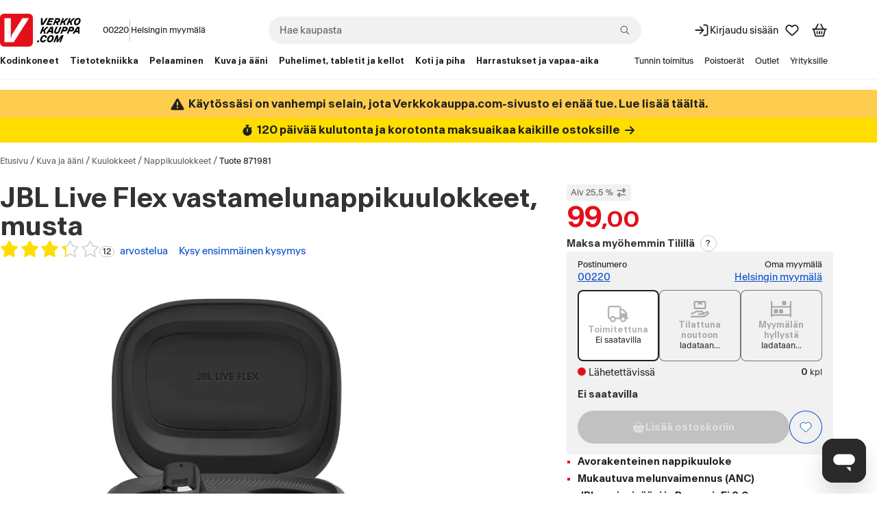

--- FILE ---
content_type: text/html; charset=utf-8
request_url: https://www.verkkokauppa.com/fi/product/871981/JBL-Live-Flex-vastamelunappikuulokkeet-musta
body_size: 127252
content:
<!DOCTYPE html>
<html class="no-js loading" lang="fi">
<head prefix="og: http://ogp.me/ns# fb: http://ogp.me/ns/fb# product: http://ogp.me/ns/product#">
<meta charset="utf-8" />
<link rel="preconnect" href="https://api.verkkokauppa.com"   crossorigin="anonymous"/><link rel="preconnect" href="https://web-api.service.verkkokauppa.com"   crossorigin="anonymous"/><link rel="preconnect" href="https://cdn.verk.net"   crossorigin="anonymous"/><link rel="preconnect" href="https://rr.service.verkkokauppa.com"   crossorigin="anonymous"/><link rel="preconnect" href="https://usage.trackjs.com"   crossorigin="anonymous"/><link rel="preconnect" href="https://privacy-proxy.usercentrics.eu"   crossorigin="anonymous"/><link rel="dns-prefetch" href="https://www.google-analytics.com"   crossorigin="anonymous"/><link rel="dns-prefetch" href="https://www.googletagmanager.com"   crossorigin="anonymous"/><link rel="dns-prefetch" href="https://api.custobar.com"   crossorigin="anonymous"/><link rel="dns-prefetch" href="https://privacy-proxy.usercentrics.eu"   crossorigin="anonymous"/><link rel="preload" href="/fonts/6d5d9da2/gtplanar/gtplanar.woff2"  as="font" crossorigin="anonymous"/><link rel="preload" href="/fonts/6d5d9da2/antarctica/antarctica-regular.woff2"  as="font" crossorigin="anonymous"/><link rel="preload" href="/fonts/6d5d9da2/antarctica/antarctica-semibold.woff2"  as="font" crossorigin="anonymous"/><link rel="preload" href="/assets/build/9121.5ec1aa8e5e.js" nonce="c4a9481c0df548b5bf2a6db14c20f4e0" as="script" crossorigin="anonymous"/><link rel="preload" href="/assets/build/2123.6730157338.js" nonce="c4a9481c0df548b5bf2a6db14c20f4e0" as="script" crossorigin="anonymous"/><link rel="preload" href="/assets/build/4307.b035949dfd.js" nonce="c4a9481c0df548b5bf2a6db14c20f4e0" as="script" crossorigin="anonymous"/><link rel="preload" href="/assets/build/4676.a106b23706.js" nonce="c4a9481c0df548b5bf2a6db14c20f4e0" as="script" crossorigin="anonymous"/><link rel="preload" href="/assets/build/7436.568177ee35.js" nonce="c4a9481c0df548b5bf2a6db14c20f4e0" as="script" crossorigin="anonymous"/><link rel="preload" href="/assets/build/3962.80c9c20e12.js" nonce="c4a9481c0df548b5bf2a6db14c20f4e0" as="script" crossorigin="anonymous"/><link rel="preload" href="/assets/build/2628.2a13c6c76c.js" nonce="c4a9481c0df548b5bf2a6db14c20f4e0" as="script" crossorigin="anonymous"/><link rel="preload" href="/assets/build/5739.e1ec7f45ed.js" nonce="c4a9481c0df548b5bf2a6db14c20f4e0" as="script" crossorigin="anonymous"/><link rel="preload" href="/assets/build/9133.ab8cf1ab8b.js" nonce="c4a9481c0df548b5bf2a6db14c20f4e0" as="script" crossorigin="anonymous"/><link rel="preload" href="/assets/build/6671.21fb5bd532.js" nonce="c4a9481c0df548b5bf2a6db14c20f4e0" as="script" crossorigin="anonymous"/><link rel="preload" href="/assets/build/4668.fd111baedb.js" nonce="c4a9481c0df548b5bf2a6db14c20f4e0" as="script" crossorigin="anonymous"/><link rel="preload" href="/assets/build/1770.0ab8ff51d0.js" nonce="c4a9481c0df548b5bf2a6db14c20f4e0" as="script" crossorigin="anonymous"/><link rel="preload" href="/assets/build/1888.20f23cbb11.js" nonce="c4a9481c0df548b5bf2a6db14c20f4e0" as="script" crossorigin="anonymous"/><link rel="preload" href="/assets/build/7043.8df5e49d26.js" nonce="c4a9481c0df548b5bf2a6db14c20f4e0" as="script" crossorigin="anonymous"/><link rel="preload" href="/assets/build/7951.2d4b8a42e7.js" nonce="c4a9481c0df548b5bf2a6db14c20f4e0" as="script" crossorigin="anonymous"/><link rel="preload" href="/assets/build/1773.6db3eaed39.js" nonce="c4a9481c0df548b5bf2a6db14c20f4e0" as="script" crossorigin="anonymous"/><link rel="preload" href="/assets/build/6509.6c03323e92.js" nonce="c4a9481c0df548b5bf2a6db14c20f4e0" as="script" crossorigin="anonymous"/><link rel="preload" href="/assets/build/7988.3b39f29fb2.js" nonce="c4a9481c0df548b5bf2a6db14c20f4e0" as="script" crossorigin="anonymous"/><link rel="preload" href="/assets/build/6587.e4f610d6da.js" nonce="c4a9481c0df548b5bf2a6db14c20f4e0" as="script" crossorigin="anonymous"/><link rel="preload" href="/assets/build/1927.408b84969c.js" nonce="c4a9481c0df548b5bf2a6db14c20f4e0" as="script" crossorigin="anonymous"/><link rel="preload" href="/assets/build/851.55b80c53de.js" nonce="c4a9481c0df548b5bf2a6db14c20f4e0" as="script" crossorigin="anonymous"/><link rel="preload" href="/assets/build/4121.d43027aac9.js" nonce="c4a9481c0df548b5bf2a6db14c20f4e0" as="script" crossorigin="anonymous"/><link rel="preload" href="/assets/build/3818.744cf44e3e.js" nonce="c4a9481c0df548b5bf2a6db14c20f4e0" as="script" crossorigin="anonymous"/><link rel="preload" href="/assets/build/6551.8b15407eac.js" nonce="c4a9481c0df548b5bf2a6db14c20f4e0" as="script" crossorigin="anonymous"/><link rel="preload" href="/assets/build/6248.40f62456a0.js" nonce="c4a9481c0df548b5bf2a6db14c20f4e0" as="script" crossorigin="anonymous"/><link rel="preload" href="/assets/build/2313.f90e4aa8cb.js" nonce="c4a9481c0df548b5bf2a6db14c20f4e0" as="script" crossorigin="anonymous"/><link rel="preload" href="/assets/build/6364.245a4b77fa.js" nonce="c4a9481c0df548b5bf2a6db14c20f4e0" as="script" crossorigin="anonymous"/><link rel="preload" href="/assets/build/2229.5879bc2a12.js" nonce="c4a9481c0df548b5bf2a6db14c20f4e0" as="script" crossorigin="anonymous"/><link rel="preload" href="/assets/build/535.a0e3dcf708.js" nonce="c4a9481c0df548b5bf2a6db14c20f4e0" as="script" crossorigin="anonymous"/><link rel="preload" href="/assets/build/461.0d2290b6fd.js" nonce="c4a9481c0df548b5bf2a6db14c20f4e0" as="script" crossorigin="anonymous"/><link rel="preload" href="/assets/build/1565.2c2cb378f6.js" nonce="c4a9481c0df548b5bf2a6db14c20f4e0" as="script" crossorigin="anonymous"/><link rel="preload" href="/assets/build/8140.049455a693.js" nonce="c4a9481c0df548b5bf2a6db14c20f4e0" as="script" crossorigin="anonymous"/><link rel="preload" href="/assets/build/6269.e654ec9274.js" nonce="c4a9481c0df548b5bf2a6db14c20f4e0" as="script" crossorigin="anonymous"/><link rel="preload" href="/assets/build/4130.b6efc3d3a7.js" nonce="c4a9481c0df548b5bf2a6db14c20f4e0" as="script" crossorigin="anonymous"/><link rel="preload" href="/assets/build/9417.4c1ffede0c.js" nonce="c4a9481c0df548b5bf2a6db14c20f4e0" as="script" crossorigin="anonymous"/><link rel="preload" href="/assets/build/8430.d0fedc904c.js" nonce="c4a9481c0df548b5bf2a6db14c20f4e0" as="script" crossorigin="anonymous"/><link rel="preload" href="/assets/build/8316.677742f021.js" nonce="c4a9481c0df548b5bf2a6db14c20f4e0" as="script" crossorigin="anonymous"/><link rel="preload" href="/assets/build/26.65d977d7aa.js" nonce="c4a9481c0df548b5bf2a6db14c20f4e0" as="script" crossorigin="anonymous"/><link rel="preload" href="/assets/build/b2385e31d1.css"  as="style" crossorigin="anonymous"/><link rel="preload" href="/assets/build/8430.c39c07a5ea.css"  as="style" crossorigin="anonymous"/><link rel="preload" href="https://web.cmp.usercentrics.eu/ui/loader.js" nonce="c4a9481c0df548b5bf2a6db14c20f4e0" as="script" crossorigin="anonymous"/><link rel="preload" href="https://privacy-proxy.usercentrics.eu/latest/uc-block.bundle.js" nonce="c4a9481c0df548b5bf2a6db14c20f4e0" as="script" crossorigin="anonymous"/>
<meta charset="utf-8">
<meta name="viewport" content="width=device-width, initial-scale=1.0, minimum-scale=1.0">
<title>JBL Live Flex vastamelunappikuulokkeet, musta – Verkkokauppa.com</title>
<meta name="theme-color" content="#000000">
<meta name="color-scheme" content="light">
<meta name="apple-mobile-web-app-status-bar-style" content="black">
<meta name="apple-mobile-web-app-capable" content="yes">
<meta name="format-detection" content="telephone=no">
<link rel="manifest" href="/manifest.webmanifest">
<link rel="shortcut icon" href="/favicon.6d5d9da2.ico" type="image/x-icon">
<link rel="apple-touch-icon" href="/assets/static/apple-touch-icon.png">
<link rel="mask-icon" href="/assets/static/apple-mask-icon.svg" color="#E3101B">
<link rel="search" href="/assets/static/opensearch.xml" title="Verkkokauppa.com haku" type="application/opensearchdescription+xml">
<meta http-equiv="Cache-control" content="public, max-age=0, s-maxage=30">
<meta property="product:price:amount" content="99.00">
<meta property="product:price:currency" content="EUR">
<meta property="product:retailer_item_id" content="871981">
<link rel="canonical" href="https://www.verkkokauppa.com/fi/product/871981/JBL-Live-Flex-vastamelunappikuulokkeet-musta">
<meta property="og:image" content="https://cdn.verk.net/images/92/2_871981-1361x1277.jpeg">
<meta property="og:image" content="https://cdn.verk.net/images/95/2_871981-1366x1064.jpeg">
<meta property="og:image" content="https://cdn.verk.net/images/98/2_871981-1367x955.jpeg">
<meta property="og:image" content="https://cdn.verk.net/images/1/2_871981-1191x1369.jpeg">
<meta property="og:image" content="https://cdn.verk.net/images/4/2_871981-1363x747.jpeg">
<meta name="description" content="Avoin nappimallinen rakenne ja mukautuva aktiivinen melunvaimennus yhdistyvät JBL Live Flex -kuulokkeissa. Nauti musiikista JBL-ominaissoundilla ja r…">
<meta name="robots" content>
<meta property="og:url" content="https://www.verkkokauppa.com/fi/product/871981/JBL-Live-Flex-vastamelunappikuulokkeet-musta">
<meta property="og:site_name" content="Verkkokauppa.com">
<meta property="og:locale" content="fi_FI">
<meta property="og:title" content="JBL Live Flex vastamelunappikuulokkeet, musta 99,00">
<meta property="og:description" content="Avoin nappimallinen rakenne ja mukautuva aktiivinen melunvaimennus yhdistyvät JBL Live Flex -kuulokkeissa. Nauti musiikista JBL-ominaissoundilla ja räätälöi kuuntelukokemus Personi-Fi 2.0:lla omanlaiseksi.">
<meta property="og:type" content="product.item">
<meta name="twitter:card" content="summary">
<meta name="twitter:site" content="@VerkkokauppaCom">
<meta name="twitter:image" content="https://cdn.verk.net/images/92/2_871981-1361x1277.jpeg">
<meta property="fb:app_id" content="153012051430142" />
<meta name="google-site-verification" content="2epQb9O80QAjGO2jUGTIjWFcVKjrEtsAmlwPr7YGJ-Q" />
<meta name="google-site-verification" content="dtzq2S2kFyhNL93wLQmOX5nsFP3weY5F1NUSGEMj_k4" />
<style nonce="">
@font-face {
font-family: 'GTPlanar';  font-weight: 900;
src: url('/fonts/6d5d9da2/gtplanar/gtplanar.woff2') format('woff2'), url('/fonts/6d5d9da2/gtplanar/gtplanar.woff') format('woff');
font-display: fallback;
}
@font-face {
font-family: 'Antarctica';  font-weight: 400;
src: url('/fonts/6d5d9da2/antarctica/antarctica-regular.woff2') format('woff2'), url('/fonts/6d5d9da2/antarctica/antarctica-regular.woff') format('woff');
font-display: swap;
}
@font-face {
font-family: 'Antarctica'; font-style: italic; font-weight: 400;
src: url('/fonts/6d5d9da2/antarctica/antarctica-regular-italic.woff2') format('woff2'), url('/fonts/6d5d9da2/antarctica/antarctica-regular-italic.woff') format('woff');
font-display: swap;
}
@font-face {
font-family: 'Antarctica';  font-weight: 600;
src: url('/fonts/6d5d9da2/antarctica/antarctica-semibold.woff2') format('woff2'), url('/fonts/6d5d9da2/antarctica/antarctica-semibold.woff') format('woff');
font-display: swap;
}</style>
<link data-chunk="client" rel="stylesheet" href="/assets/build/b2385e31d1.css" crossorigin="anonymous" nonce="">
<link data-chunk="product-images-gallery" rel="stylesheet" href="/assets/build/8430.c39c07a5ea.css" crossorigin="anonymous" nonce="">
<style nonce="" data-styled="true" data-styled-version="5.3.11">.fixBj{display:inline-block;line-height:1;position:relative;vertical-align:middle;font-size:1.5rem;}/*!sc*/
.kdfRgM{display:inline-block;line-height:1;position:relative;vertical-align:middle;font-size:1rem;}/*!sc*/
.hzbwfe{display:inline-block;line-height:1;position:relative;vertical-align:middle;font-size:1rem;margin-top:-0.15em;}/*!sc*/
data-styled.g1[id="icon-sc-td2w5n-0"]{content:"fixBj,kdfRgM,hzbwfe,"}/*!sc*/
.hcxVnj{border:none;-webkit-text-decoration:none;text-decoration:none;background-color:#F1F1F1;border-radius:0.25rem;padding:1rem;padding-top:0.5rem;}/*!sc*/
.WXBiX{border:none;-webkit-text-decoration:none;text-decoration:none;background-color:#F1F1F1;border-radius:0.25rem;padding:0;}/*!sc*/
.dBiMep{border:none;-webkit-text-decoration:none;text-decoration:none;border-radius:0.5rem;padding:1rem;background-color:#FFDD00;}/*!sc*/
data-styled.g5[id="sc-fqkvVR"]{content:"hcxVnj,WXBiX,dBiMep,"}/*!sc*/
.hfnJt{font-family:"Antarctica","Helvetica Neue",Helvetica,Arial,sans-serif;line-height:1;margin:0;font-size:0.75rem;font-weight:400;display:-webkit-inline-box;display:-webkit-inline-flex;display:-ms-inline-flexbox;display:inline-flex;-webkit-box-pack:center;-webkit-justify-content:center;-ms-flex-pack:center;justify-content:center;-webkit-align-items:center;-webkit-box-align:center;-ms-flex-align:center;align-items:center;box-sizing:border-box;-webkit-user-select:none;-moz-user-select:none;-ms-user-select:none;user-select:none;text-align:center;border-style:solid;border-width:0.0625rem;border-radius:999px;padding:0 0.25rem;min-width:1rem;height:1rem;background-color:#FFFFFF;border-color:#C8C8C8;color:#212121;}/*!sc*/
.ffcYBX{font-family:"Antarctica","Helvetica Neue",Helvetica,Arial,sans-serif;line-height:1;margin:0;font-size:0.75rem;font-weight:400;display:-webkit-inline-box;display:-webkit-inline-flex;display:-ms-inline-flexbox;display:inline-flex;-webkit-box-pack:center;-webkit-justify-content:center;-ms-flex-pack:center;justify-content:center;-webkit-align-items:center;-webkit-box-align:center;-ms-flex-align:center;align-items:center;box-sizing:border-box;-webkit-user-select:none;-moz-user-select:none;-ms-user-select:none;user-select:none;text-align:center;border-style:solid;border-width:0.0625rem;border-radius:999px;padding:0 0.5rem;min-width:1.5rem;height:1.5rem;background-color:#FFFFFF;border-color:#C8C8C8;color:#212121;}/*!sc*/
data-styled.g9[id="sc-kAyceB"]{content:"hfnJt,ffcYBX,"}/*!sc*/
.gmEnwJ{display:-webkit-box;display:-webkit-flex;display:-ms-flexbox;display:flex;-webkit-align-items:stretch;-webkit-box-align:stretch;-ms-flex-align:stretch;align-items:stretch;-webkit-flex-direction:column;-ms-flex-direction:column;flex-direction:column;-webkit-box-pack:start;-webkit-justify-content:start;-ms-flex-pack:start;justify-content:start;gap:1rem;}/*!sc*/
@media only screen and (min-width:1024px){.gmEnwJ{gap:1.5rem;}}/*!sc*/
.bJxHvF{display:-webkit-box;display:-webkit-flex;display:-ms-flexbox;display:flex;-webkit-align-items:stretch;-webkit-box-align:stretch;-ms-flex-align:stretch;align-items:stretch;-webkit-flex-direction:column;-ms-flex-direction:column;flex-direction:column;-webkit-box-pack:start;-webkit-justify-content:start;-ms-flex-pack:start;justify-content:start;gap:1.5rem;}/*!sc*/
.bOzFjo{display:-webkit-box;display:-webkit-flex;display:-ms-flexbox;display:flex;-webkit-align-items:stretch;-webkit-box-align:stretch;-ms-flex-align:stretch;align-items:stretch;-webkit-flex-direction:column;-ms-flex-direction:column;flex-direction:column;-webkit-box-pack:start;-webkit-justify-content:start;-ms-flex-pack:start;justify-content:start;gap:0.5rem;}/*!sc*/
.fjEseJ{display:-webkit-box;display:-webkit-flex;display:-ms-flexbox;display:flex;-webkit-align-items:stretch;-webkit-box-align:stretch;-ms-flex-align:stretch;align-items:stretch;-webkit-flex-direction:column;-ms-flex-direction:column;flex-direction:column;-webkit-box-pack:start;-webkit-justify-content:start;-ms-flex-pack:start;justify-content:start;gap:0;}/*!sc*/
.fLLmmF{display:-webkit-box;display:-webkit-flex;display:-ms-flexbox;display:flex;-webkit-align-items:center;-webkit-box-align:center;-ms-flex-align:center;align-items:center;-webkit-flex-direction:column;-ms-flex-direction:column;flex-direction:column;-webkit-box-pack:center;-webkit-justify-content:center;-ms-flex-pack:center;justify-content:center;gap:0.25rem;}/*!sc*/
.jnYoKb{display:-webkit-box;display:-webkit-flex;display:-ms-flexbox;display:flex;-webkit-align-items:stretch;-webkit-box-align:stretch;-ms-flex-align:stretch;align-items:stretch;-webkit-flex-direction:column;-ms-flex-direction:column;flex-direction:column;-webkit-box-pack:start;-webkit-justify-content:start;-ms-flex-pack:start;justify-content:start;gap:0.125rem;}/*!sc*/
.hDBcPK{display:-webkit-box;display:-webkit-flex;display:-ms-flexbox;display:flex;-webkit-align-items:stretch;-webkit-box-align:stretch;-ms-flex-align:stretch;align-items:stretch;-webkit-flex-direction:column;-ms-flex-direction:column;flex-direction:column;-webkit-box-pack:center;-webkit-justify-content:center;-ms-flex-pack:center;justify-content:center;gap:0;}/*!sc*/
data-styled.g11[id="sc-jXbUNg"]{content:"gmEnwJ,bJxHvF,bOzFjo,fjEseJ,fLLmmF,jnYoKb,hDBcPK,"}/*!sc*/
.lCQnm{display:-webkit-box;display:-webkit-flex;display:-ms-flexbox;display:flex;}/*!sc*/
data-styled.g12[id="sc-dhKdcB"]{content:"lCQnm,"}/*!sc*/
.jrTlPe{display:-webkit-inline-box;display:-webkit-inline-flex;display:-ms-inline-flexbox;display:inline-flex;-webkit-align-items:center;-webkit-box-align:center;-ms-flex-align:center;align-items:center;gap:0.25rem;}/*!sc*/
data-styled.g15[id="sc-jlZhew"]{content:"jrTlPe,"}/*!sc*/
.cOhotf{border:none;cursor:pointer;display:-webkit-inline-box;display:-webkit-inline-flex;display:-ms-inline-flexbox;display:inline-flex;box-sizing:border-box;-webkit-text-decoration:none;text-decoration:none;-webkit-align-items:center;-webkit-box-align:center;-ms-flex-align:center;align-items:center;-webkit-box-pack:center;-webkit-justify-content:center;-ms-flex-pack:center;justify-content:center;border-radius:3.375rem;gap:0.25rem;position:relative;min-height:3rem;padding:0.5rem 2.5rem;font-size:0.875rem;font-weight:600;line-height:1.25;background:#1767F3;color:#FFFFFF;}/*!sc*/
.cOhotf::before{content:"";display:block;width:100%;height:100%;position:absolute;top:50%;left:50%;-webkit-transform:translateX(-50%) translateY(-50%);-ms-transform:translateX(-50%) translateY(-50%);transform:translateX(-50%) translateY(-50%);min-width:3rem;min-height:3rem;}/*!sc*/
.cOhotf svg{width:1.25rem;height:1.25rem;}/*!sc*/
.cOhotf .sc-dAlyuH{right:-0.3125rem;top:-0.25rem;}/*!sc*/
.cOhotf:hover:not(:disabled):not([aria-disabled]){background:#0B51CC;color:#FFFFFF;}/*!sc*/
.cOhotf:active:not(:disabled):not([aria-disabled]){background:#083E9B;color:#FFFFFF;}/*!sc*/
.cOhotf:disabled,.cOhotf[aria-disabled]{cursor:not-allowed;background:rgba(0,0,0,.2);color:rgba(255,255,255,.5);}/*!sc*/
@supports selector(:focus-visible){.cOhotf:focus-visible{outline:none;box-shadow:0px 0px 0px 0.125rem #FFFFFF inset,0px 0px 0px 0.125rem #0B51CC;}}/*!sc*/
@supports not selector(:focus-visible){.cOhotf:focus{outline:none;box-shadow:0px 0px 0px 0.125rem #FFFFFF inset,0px 0px 0px 0.125rem #0B51CC;}}/*!sc*/
@supports selector(:focus-visible){.cOhotf[aria-pressed="true"]:not(:disabled):not([aria-disabled]):focus-visible{outline:none;}}/*!sc*/
@supports not selector(:focus-visible){.cOhotf[aria-pressed="true"]:not(:disabled):not([aria-disabled]):focus{outline:none;}}/*!sc*/
.hckJah{border:none;cursor:pointer;display:-webkit-inline-box;display:-webkit-inline-flex;display:-ms-inline-flexbox;display:inline-flex;box-sizing:border-box;-webkit-text-decoration:none;text-decoration:none;-webkit-align-items:center;-webkit-box-align:center;-ms-flex-align:center;align-items:center;-webkit-box-pack:center;-webkit-justify-content:center;-ms-flex-pack:center;justify-content:center;border-radius:3.375rem;gap:0.25rem;position:relative;min-height:2rem;padding:0.5rem 1rem;font-size:0.75rem;font-weight:600;line-height:1.25;background:transparent;color:#0B51CC;box-shadow:0px 0px 0px 0.0625rem #0B51CC inset;}/*!sc*/
.hckJah::before{content:"";display:block;width:100%;height:100%;position:absolute;top:50%;left:50%;-webkit-transform:translateX(-50%) translateY(-50%);-ms-transform:translateX(-50%) translateY(-50%);transform:translateX(-50%) translateY(-50%);min-width:3rem;min-height:3rem;}/*!sc*/
.hckJah svg{width:1rem;height:1rem;}/*!sc*/
.hckJah .sc-dAlyuH{right:-0.25rem;top:-0.25rem;}/*!sc*/
.hckJah:hover:not(:disabled):not([aria-disabled]){background:rgba(0,0,0,.1);color:#0B51CC;}/*!sc*/
.hckJah:active:not(:disabled):not([aria-disabled]){background:rgba(0,0,0,.2);color:#0B51CC;}/*!sc*/
.hckJah:disabled,.hckJah[aria-disabled]{cursor:not-allowed;background:transparent;color:rgba(0,0,0,.3);box-shadow:0px 0px 0px 0.0625rem rgba(0,0,0,.3) inset;}/*!sc*/
@supports selector(:focus-visible){.hckJah:focus-visible{outline:none;box-shadow:0px 0px 0px 0.125rem #FFFFFF inset,0px 0px 0px 3px #0B51CC inset,0px 0px 0px 0.125rem #0B51CC;}}/*!sc*/
@supports not selector(:focus-visible){.hckJah:focus{outline:none;box-shadow:0px 0px 0px 0.125rem #FFFFFF inset,0px 0px 0px 3px #0B51CC inset,0px 0px 0px 0.125rem #0B51CC;}}/*!sc*/
.hckJah[aria-pressed="true"]:not(:disabled):not([aria-disabled]){background:rgba(0,0,0,.1);color:#0B51CC;box-shadow:0px 0px 0px 0.125rem #FFFFFF inset,0px 0px 0px 0.125rem #0B51CC;}/*!sc*/
@supports selector(:focus-visible){.hckJah[aria-pressed="true"]:not(:disabled):not([aria-disabled]):focus-visible{outline:none;box-shadow:0px 0px 0px 0.125rem #FFFFFF inset,0px 0px 0px 0.125rem #0B51CC,0px 0px 0px 0.25rem #1767F3;}}/*!sc*/
@supports not selector(:focus-visible){.hckJah[aria-pressed="true"]:not(:disabled):not([aria-disabled]):focus{outline:none;box-shadow:0px 0px 0px 0.125rem #FFFFFF inset,0px 0px 0px 0.125rem #0B51CC,0px 0px 0px 0.25rem #1767F3;}}/*!sc*/
.jxeJkZ{border:none;cursor:pointer;display:-webkit-inline-box;display:-webkit-inline-flex;display:-ms-inline-flexbox;display:inline-flex;box-sizing:border-box;-webkit-text-decoration:none;text-decoration:none;-webkit-align-items:center;-webkit-box-align:center;-ms-flex-align:center;align-items:center;-webkit-box-pack:center;-webkit-justify-content:center;-ms-flex-pack:center;justify-content:center;border-radius:3.375rem;gap:0.25rem;position:relative;min-height:2rem;padding:0.5rem 1rem;font-size:0.75rem;font-weight:600;line-height:1.25;background:#FFFFFF;color:#212121;}/*!sc*/
.jxeJkZ::before{content:"";display:block;width:100%;height:100%;position:absolute;top:50%;left:50%;-webkit-transform:translateX(-50%) translateY(-50%);-ms-transform:translateX(-50%) translateY(-50%);transform:translateX(-50%) translateY(-50%);min-width:3rem;min-height:3rem;}/*!sc*/
.jxeJkZ svg{width:1rem;height:1rem;}/*!sc*/
.jxeJkZ .sc-dAlyuH{right:-0.25rem;top:-0.25rem;}/*!sc*/
.jxeJkZ:hover:not(:disabled):not([aria-disabled]){background:#F1F1F1;color:#212121;}/*!sc*/
.jxeJkZ:active:not(:disabled):not([aria-disabled]){background:#C8C8C8;color:#212121;}/*!sc*/
.jxeJkZ:disabled,.jxeJkZ[aria-disabled]{cursor:not-allowed;background:rgba(255,255,255,.3);color:rgba(0,0,0,.3);}/*!sc*/
@supports selector(:focus-visible){.jxeJkZ:focus-visible{outline:none;box-shadow:0px 0px 0px 0.125rem #FFFFFF inset,0px 0px 0px 0.125rem #4C89F6;}}/*!sc*/
@supports not selector(:focus-visible){.jxeJkZ:focus{outline:none;box-shadow:0px 0px 0px 0.125rem #FFFFFF inset,0px 0px 0px 0.125rem #4C89F6;}}/*!sc*/
@supports selector(:focus-visible){.jxeJkZ[aria-pressed="true"]:not(:disabled):not([aria-disabled]):focus-visible{outline:none;}}/*!sc*/
@supports not selector(:focus-visible){.jxeJkZ[aria-pressed="true"]:not(:disabled):not([aria-disabled]):focus{outline:none;}}/*!sc*/
.dMDOOI{border:none;cursor:pointer;display:-webkit-inline-box;display:-webkit-inline-flex;display:-ms-inline-flexbox;display:inline-flex;box-sizing:border-box;-webkit-text-decoration:none;text-decoration:none;-webkit-align-items:center;-webkit-box-align:center;-ms-flex-align:center;align-items:center;-webkit-box-pack:center;-webkit-justify-content:center;-ms-flex-pack:center;justify-content:center;border-radius:3.375rem;gap:0.25rem;position:relative;min-height:2rem;padding:0.5rem 1rem;font-size:0.75rem;font-weight:600;line-height:1.25;background:#1767F3;color:#FFFFFF;}/*!sc*/
.dMDOOI::before{content:"";display:block;width:100%;height:100%;position:absolute;top:50%;left:50%;-webkit-transform:translateX(-50%) translateY(-50%);-ms-transform:translateX(-50%) translateY(-50%);transform:translateX(-50%) translateY(-50%);min-width:3rem;min-height:3rem;}/*!sc*/
.dMDOOI svg{width:1rem;height:1rem;}/*!sc*/
.dMDOOI .sc-dAlyuH{right:-0.25rem;top:-0.25rem;}/*!sc*/
.dMDOOI:hover:not(:disabled):not([aria-disabled]){background:#0B51CC;color:#FFFFFF;}/*!sc*/
.dMDOOI:active:not(:disabled):not([aria-disabled]){background:#083E9B;color:#FFFFFF;}/*!sc*/
.dMDOOI:disabled,.dMDOOI[aria-disabled]{cursor:not-allowed;background:rgba(0,0,0,.2);color:rgba(255,255,255,.5);}/*!sc*/
@supports selector(:focus-visible){.dMDOOI:focus-visible{outline:none;box-shadow:0px 0px 0px 0.125rem #FFFFFF inset,0px 0px 0px 0.125rem #0B51CC;}}/*!sc*/
@supports not selector(:focus-visible){.dMDOOI:focus{outline:none;box-shadow:0px 0px 0px 0.125rem #FFFFFF inset,0px 0px 0px 0.125rem #0B51CC;}}/*!sc*/
@supports selector(:focus-visible){.dMDOOI[aria-pressed="true"]:not(:disabled):not([aria-disabled]):focus-visible{outline:none;}}/*!sc*/
@supports not selector(:focus-visible){.dMDOOI[aria-pressed="true"]:not(:disabled):not([aria-disabled]):focus{outline:none;}}/*!sc*/
data-styled.g16[id="sc-cwHptR"]{content:"cOhotf,hckJah,jxeJkZ,dMDOOI,"}/*!sc*/
.bMKOCo{font-family:"Antarctica","Helvetica Neue",Helvetica,Arial,sans-serif;line-height:1.25;-webkit-text-decoration:none;text-decoration:none;display:-webkit-inline-box;display:-webkit-inline-flex;display:-ms-inline-flexbox;display:inline-flex;-webkit-align-items:center;-webkit-box-align:center;-ms-flex-align:center;align-items:center;-webkit-appearance:none;-moz-appearance:none;appearance:none;background:none;border:none;cursor:pointer;-webkit-flex:0 1 auto;-ms-flex:0 1 auto;flex:0 1 auto;font:inherit;margin:0;padding:0;text-align:inherit;color:#0B51CC;font-size:0.875rem;-webkit-text-decoration:underline;text-decoration:underline;font-weight:400;}/*!sc*/
.bMKOCo:disabled,.bMKOCo[aria-disabled]{cursor:not-allowed;color:rgba(0,0,0,.3);}/*!sc*/
.bMKOCo:disabled:hover,.bMKOCo[aria-disabled]:hover{-webkit-text-decoration:none;text-decoration:none;}/*!sc*/
.bMKOCo:hover{-webkit-text-decoration:underline;text-decoration:underline;}/*!sc*/
@supports selector(:focus-visible){.bMKOCo:focus-visible{outline:none;box-shadow:0px 0px 0px 0.125rem #0B51CC;}}/*!sc*/
@supports not selector(:focus-visible){.bMKOCo:focus{outline:none;box-shadow:0px 0px 0px 0.125rem #0B51CC;}}/*!sc*/
.bMKOCo:hover{-webkit-text-decoration-thickness:2px;text-decoration-thickness:2px;}/*!sc*/
.bMKOCo:disabled:hover,.bMKOCo[aria-disabled]:hover{-webkit-text-decoration:underline;text-decoration:underline;}/*!sc*/
data-styled.g19[id="sc-dLMFU"]{content:"bMKOCo,"}/*!sc*/
.knkDWx{margin-left:0.25rem;}/*!sc*/
data-styled.g21[id="sc-eldPxv"]{content:"knkDWx,"}/*!sc*/
.fHKKXJ{display:-webkit-inline-box;display:-webkit-inline-flex;display:-ms-inline-flexbox;display:inline-flex;-webkit-align-items:center;-webkit-box-align:center;-ms-flex-align:center;align-items:center;-webkit-box-pack:center;-webkit-justify-content:center;-ms-flex-pack:center;justify-content:center;-webkit-text-decoration:none;text-decoration:none;border-radius:3.375rem;font-family:"Antarctica","Helvetica Neue",Helvetica,Arial,sans-serif;cursor:pointer;position:relative;height:3rem;padding:0 2.5rem;font-size:0.875rem;font-weight:600;line-height:1.25;}/*!sc*/
.fHKKXJ::before{content:"";display:block;width:100%;height:100%;position:absolute;top:50%;left:50%;-webkit-transform:translateX(-50%) translateY(-50%);-ms-transform:translateX(-50%) translateY(-50%);transform:translateX(-50%) translateY(-50%);min-width:3rem;min-height:3rem;}/*!sc*/
.fHKKXJ:hover{-webkit-text-decoration:none;text-decoration:none;}/*!sc*/
.fHKKXJ:focus,.fHKKXJ:focus-visible{outline:none;-webkit-text-decoration:none;text-decoration:none;}/*!sc*/
.fHKKXJ svg{width:1.25rem;}/*!sc*/
.fHKKXJ,.fHKKXJ:link,.fHKKXJ:visited{background:#FFFFFF;color:#212121;}/*!sc*/
.fHKKXJ:hover{background:#F1F1F1;color:#212121;}/*!sc*/
.fHKKXJ:active{background:#C8C8C8;color:#212121;}/*!sc*/
@supports selector(:focus-visible){.fHKKXJ:focus-visible{box-shadow:0px 0px 0px 0.125rem #FFFFFF inset,0px 0px 0px 0.125rem #4C89F6;}}/*!sc*/
@supports not selector(:focus-visible){.fHKKXJ:focus{box-shadow:0px 0px 0px 0.125rem #FFFFFF inset,0px 0px 0px 0.125rem #4C89F6;}}/*!sc*/
data-styled.g22[id="sc-fPXMVe"]{content:"fHKKXJ,"}/*!sc*/
.cdQxMu{border-radius:3.375rem;font-family:"Antarctica","Helvetica Neue",Helvetica,Arial,sans-serif;border:none;cursor:pointer;padding:0;display:-webkit-box;display:-webkit-flex;display:-ms-flexbox;display:flex;-webkit-box-pack:center;-webkit-justify-content:center;-ms-flex-pack:center;justify-content:center;-webkit-align-items:center;-webkit-box-align:center;-ms-flex-align:center;align-items:center;background:transparent;color:#0B51CC;height:2rem;width:2rem;font-size:0.75rem;font-weight:600;line-height:1.25;position:relative;}/*!sc*/
.cdQxMu:hover:not(:disabled):not([aria-disabled]){background:rgba(0,0,0,.1);color:#0B51CC;}/*!sc*/
.cdQxMu:active:not(:disabled):not([aria-disabled]){background:rgba(0,0,0,.2);color:#0B51CC;}/*!sc*/
.cdQxMu:disabled,.cdQxMu[aria-disabled]{cursor:not-allowed;background:transparent;color:rgba(0,0,0,.3);}/*!sc*/
@supports selector(:focus-visible){.cdQxMu:focus-visible{outline:none;box-shadow:0px 0px 0px 0.125rem #0B51CC;}}/*!sc*/
@supports not selector(:focus-visible){.cdQxMu:focus{outline:none;box-shadow:0px 0px 0px 0.125rem #0B51CC;}}/*!sc*/
@supports selector(:focus-visible){.cdQxMu[aria-pressed="true"]:not(:disabled):not([aria-disabled]):focus-visible{outline:none;}}/*!sc*/
@supports not selector(:focus-visible){.cdQxMu[aria-pressed="true"]:not(:disabled):not([aria-disabled]):focus{outline:none;}}/*!sc*/
.cdQxMu svg{display:block;width:1rem;height:1rem;}/*!sc*/
.cdQxMu .sc-gFqAkR{right:-0.25rem;top:-0.25rem;}/*!sc*/
.cdQxMu::before{content:"";display:block;width:100%;height:100%;position:absolute;top:50%;left:50%;-webkit-transform:translateX(-50%) translateY(-50%);-ms-transform:translateX(-50%) translateY(-50%);transform:translateX(-50%) translateY(-50%);min-width:2.75rem;min-height:2.75rem;}/*!sc*/
.dePuYn{border-radius:3.375rem;font-family:"Antarctica","Helvetica Neue",Helvetica,Arial,sans-serif;border:none;cursor:pointer;padding:0;display:-webkit-box;display:-webkit-flex;display:-ms-flexbox;display:flex;-webkit-box-pack:center;-webkit-justify-content:center;-ms-flex-pack:center;justify-content:center;-webkit-align-items:center;-webkit-box-align:center;-ms-flex-align:center;align-items:center;background:#FFFFFF;color:#0B51CC;box-shadow:0px 0px 0px 0.0625rem #0B51CC inset;height:2rem;width:2rem;font-size:0.75rem;font-weight:600;line-height:1.25;position:relative;}/*!sc*/
.dePuYn:hover:not(:disabled):not([aria-disabled]){background:#F1F1F1;color:#0B51CC;}/*!sc*/
.dePuYn:active:not(:disabled):not([aria-disabled]){background:#C8C8C8;color:#0B51CC;}/*!sc*/
.dePuYn:disabled,.dePuYn[aria-disabled]{cursor:not-allowed;background:transparent;color:rgba(0,0,0,.3);box-shadow:0px 0px 0px 0.0625rem rgba(0,0,0,.3) inset;}/*!sc*/
@supports selector(:focus-visible){.dePuYn:focus-visible{outline:none;box-shadow:0px 0px 0px 0.125rem #FFFFFF inset,0px 0px 0px 3px #0B51CC inset,0px 0px 0px 0.125rem #0B51CC;}}/*!sc*/
@supports not selector(:focus-visible){.dePuYn:focus{outline:none;box-shadow:0px 0px 0px 0.125rem #FFFFFF inset,0px 0px 0px 3px #0B51CC inset,0px 0px 0px 0.125rem #0B51CC;}}/*!sc*/
@supports selector(:focus-visible){.dePuYn[aria-pressed="true"]:not(:disabled):not([aria-disabled]):focus-visible{outline:none;}}/*!sc*/
@supports not selector(:focus-visible){.dePuYn[aria-pressed="true"]:not(:disabled):not([aria-disabled]):focus{outline:none;}}/*!sc*/
.dePuYn svg{display:block;width:1rem;height:1rem;}/*!sc*/
.dePuYn .sc-gFqAkR{right:-0.25rem;top:-0.25rem;}/*!sc*/
.dePuYn::before{content:"";display:block;width:100%;height:100%;position:absolute;top:50%;left:50%;-webkit-transform:translateX(-50%) translateY(-50%);-ms-transform:translateX(-50%) translateY(-50%);transform:translateX(-50%) translateY(-50%);min-width:2.75rem;min-height:2.75rem;}/*!sc*/
.bLQa-Dt{border-radius:3.375rem;font-family:"Antarctica","Helvetica Neue",Helvetica,Arial,sans-serif;border:none;cursor:pointer;padding:0;display:-webkit-box;display:-webkit-flex;display:-ms-flexbox;display:flex;-webkit-box-pack:center;-webkit-justify-content:center;-ms-flex-pack:center;justify-content:center;-webkit-align-items:center;-webkit-box-align:center;-ms-flex-align:center;align-items:center;background:transparent;color:#0B51CC;box-shadow:0px 0px 0px 0.0625rem #0B51CC inset;height:3rem;width:3rem;font-size:0.875rem;font-weight:600;line-height:1.25;position:relative;}/*!sc*/
.bLQa-Dt:hover:not(:disabled):not([aria-disabled]){background:rgba(0,0,0,.1);color:#0B51CC;}/*!sc*/
.bLQa-Dt:active:not(:disabled):not([aria-disabled]){background:rgba(0,0,0,.2);color:#0B51CC;}/*!sc*/
.bLQa-Dt:disabled,.bLQa-Dt[aria-disabled]{cursor:not-allowed;background:transparent;color:rgba(0,0,0,.3);box-shadow:0px 0px 0px 0.0625rem rgba(0,0,0,.3) inset;}/*!sc*/
@supports selector(:focus-visible){.bLQa-Dt:focus-visible{outline:none;box-shadow:0px 0px 0px 0.125rem #FFFFFF inset,0px 0px 0px 3px #0B51CC inset,0px 0px 0px 0.125rem #0B51CC;}}/*!sc*/
@supports not selector(:focus-visible){.bLQa-Dt:focus{outline:none;box-shadow:0px 0px 0px 0.125rem #FFFFFF inset,0px 0px 0px 3px #0B51CC inset,0px 0px 0px 0.125rem #0B51CC;}}/*!sc*/
.bLQa-Dt[aria-pressed="true"]:not(:disabled):not([aria-disabled]){background:rgba(0,0,0,.1);color:#0B51CC;box-shadow:0px 0px 0px 0.125rem #FFFFFF inset,0px 0px 0px 0.125rem #0B51CC;}/*!sc*/
@supports selector(:focus-visible){.bLQa-Dt[aria-pressed="true"]:not(:disabled):not([aria-disabled]):focus-visible{outline:none;box-shadow:0px 0px 0px 0.125rem #FFFFFF inset,0px 0px 0px 0.125rem #0B51CC,0px 0px 0px 0.25rem #1767F3;}}/*!sc*/
@supports not selector(:focus-visible){.bLQa-Dt[aria-pressed="true"]:not(:disabled):not([aria-disabled]):focus{outline:none;box-shadow:0px 0px 0px 0.125rem #FFFFFF inset,0px 0px 0px 0.125rem #0B51CC,0px 0px 0px 0.25rem #1767F3;}}/*!sc*/
.bLQa-Dt svg{display:block;width:1.25rem;height:1.25rem;}/*!sc*/
.bLQa-Dt .sc-gFqAkR{right:-0.3125rem;top:-0.25rem;}/*!sc*/
.bLQa-Dt::before{content:"";display:block;width:100%;height:100%;position:absolute;top:50%;left:50%;-webkit-transform:translateX(-50%) translateY(-50%);-ms-transform:translateX(-50%) translateY(-50%);transform:translateX(-50%) translateY(-50%);min-width:3rem;min-height:3rem;}/*!sc*/
data-styled.g24[id="sc-ikkxIA"]{content:"cdQxMu,dePuYn,bLQa-Dt,"}/*!sc*/
.xblBc{display:-webkit-box;display:-webkit-flex;display:-ms-flexbox;display:flex;-webkit-flex-direction:column;-ms-flex-direction:column;flex-direction:column;}/*!sc*/
data-styled.g26[id="sc-feUZmu"]{content:"xblBc,"}/*!sc*/
.gyqhab{display:-webkit-box;display:-webkit-flex;display:-ms-flexbox;display:flex;margin:0;}/*!sc*/
data-styled.g30[id="sc-hmdomO"]{content:"gyqhab,"}/*!sc*/
.dnJCoo{position:relative;}/*!sc*/
.dnJCoo .sc-bXCLTC{position:absolute;top:calc(50% - 2rem / 2);left:1.5rem;z-index:1;}/*!sc*/
.dnJCoo .sc-bXCLTC:not(:focus){border:0;-webkit-clip:rect(0 0 0 0);clip:rect(0 0 0 0);height:1px;width:1px;overflow:hidden;padding:0;position:absolute;white-space:nowrap;}/*!sc*/
.dnJCoo .sc-dAbbOL{-webkit-transition:0.2s ease-in-out opacity;transition:0.2s ease-in-out opacity;opacity:0;position:absolute;top:50%;-webkit-transform:translateY(-50%);-ms-transform:translateY(-50%);transform:translateY(-50%);z-index:1;}/*!sc*/
@media (prefers-reduced-motion){.dnJCoo .sc-dAbbOL{-webkit-transition-duration:0s;transition-duration:0s;}}/*!sc*/
.dnJCoo .sc-dAbbOL:first-of-type{left:1rem;}/*!sc*/
.dnJCoo .sc-dAbbOL:last-of-type{right:1rem;}/*!sc*/
.dnJCoo .sc-fHjqPf{-webkit-transition:0.2s ease-in-out opacity;transition:0.2s ease-in-out opacity;opacity:0;}/*!sc*/
@media (prefers-reduced-motion){.dnJCoo .sc-fHjqPf{-webkit-transition-duration:0s;transition-duration:0s;}}/*!sc*/
.dnJCoo .sc-fHjqPf.dragging{opacity:1;}/*!sc*/
.dnJCoo:hover .sc-dAbbOL{opacity:1;}/*!sc*/
.dnJCoo:hover .sc-fHjqPf{opacity:1;}/*!sc*/
data-styled.g33[id="sc-eeDRCY"]{content:"dnJCoo,"}/*!sc*/
.dPjpff{display:-webkit-box;display:-webkit-flex;display:-ms-flexbox;display:flex;overflow-x:auto;position:relative;margin:-8px 0 -8px -8px;-webkit-scrollbar-width:thin;-moz-scrollbar-width:thin;-ms-scrollbar-width:thin;scrollbar-width:thin;-ms-overflow-style:auto;}/*!sc*/
.dPjpff .sc-hmdomO{padding:8px 0;}/*!sc*/
.dPjpff .sc-feUZmu{margin:0;padding:0 8px;}/*!sc*/
.dPjpff .sc-feUZmu:first-child{padding-left:8px;}/*!sc*/
.dPjpff .sc-feUZmu:last-child{padding-right:8px;}/*!sc*/
.jBBYts{display:-webkit-box;display:-webkit-flex;display:-ms-flexbox;display:flex;overflow-x:auto;position:relative;-webkit-scrollbar-width:none;-moz-scrollbar-width:none;-ms-scrollbar-width:none;scrollbar-width:none;-ms-overflow-style:none;}/*!sc*/
.jBBYts .sc-hmdomO{padding:8px 0;}/*!sc*/
.jBBYts .sc-feUZmu{margin:0;padding:0 8px;}/*!sc*/
.jBBYts .sc-feUZmu:first-child{padding-left:8px;}/*!sc*/
.jBBYts .sc-feUZmu:last-child{padding-right:8px;}/*!sc*/
.jBBYts::-webkit-scrollbar{display:none;}/*!sc*/
data-styled.g34[id="sc-koXPp"]{content:"dPjpff,jBBYts,"}/*!sc*/
.iZFuGt{font-family:"Antarctica","Helvetica Neue",Helvetica,Arial,sans-serif;line-height:1.25;margin:0;font-size:0.875rem;font-weight:600;display:block;font-family:"Antarctica","Helvetica Neue",Helvetica,Arial,sans-serif;line-height:1.25;margin:0;font-size:0.75rem;font-weight:600;}/*!sc*/
.iZFuGt,.iZFuGt .sc-bmzYkS,.iZFuGt .sc-iHGNWf{color:rgba(0,0,0,.3);cursor:default;}/*!sc*/
data-styled.g37[id="sc-dtBdUo"]{content:"iZFuGt,"}/*!sc*/
.hmpmdZ{background-color:#F1F1F1;color:#212121;font-family:"Antarctica","Helvetica Neue",Helvetica,Arial,sans-serif;font-weight:400;line-height:1.25;border-radius:999px;box-sizing:border-box;-webkit-box-flex:1;-webkit-flex-grow:1;-ms-flex-positive:1;flex-grow:1;outline:none;padding-right:2rem;padding-left:1rem;-webkit-transition:all 0.125s ease-in-out;transition:all 0.125s ease-in-out;width:0;border:none;text-overflow:ellipsis;}/*!sc*/
@media (prefers-reduced-motion){.hmpmdZ{-webkit-transition-duration:0s;transition-duration:0s;}}/*!sc*/
.hmpmdZ:focus{box-shadow:0px 0px 0px 0.125rem #0B51CC inset;background:#FFFFFF;}/*!sc*/
.hmpmdZ::-webkit-input-placeholder{color:#656565;text-shadow:none;opacity:1;}/*!sc*/
.hmpmdZ::-moz-placeholder{color:#656565;text-shadow:none;opacity:1;}/*!sc*/
.hmpmdZ:-ms-input-placeholder{color:#656565;text-shadow:none;opacity:1;}/*!sc*/
.hmpmdZ::placeholder{color:#656565;text-shadow:none;opacity:1;}/*!sc*/
.hmpmdZ::-webkit-search-decoration,.hmpmdZ::-webkit-search-cancel-button{display:none;}/*!sc*/
.hmpmdZ::ms-clear{display:none;height:0;width:0;}/*!sc*/
data-styled.g42[id="sc-eBMEME"]{content:"hmpmdZ,"}/*!sc*/
.dNnPvv{display:-webkit-box;display:-webkit-flex;display:-ms-flexbox;display:flex;-webkit-align-self:center;-ms-flex-item-align:center;align-self:center;height:2rem;position:absolute;right:0.5rem;z-index:1;}/*!sc*/
.dNnPvv .sc-ikkxIA::before{min-width:auto;}/*!sc*/
data-styled.g43[id="sc-dCFHLb"]{content:"dNnPvv,"}/*!sc*/
.kDyrQm{color:#0B51CC;}/*!sc*/
.kDyrQm:disabled,.kDyrQm[aria-disabled]{color:#656565;}/*!sc*/
.kDyrQm:hover:not(:active):not(:disabled):not([aria-disabled]){background:transparent;}/*!sc*/
.kDyrQm[aria-disabled='true']:not(:focus){background-color:transparent;pointer-events:none;}/*!sc*/
data-styled.g45[id="sc-jxOSlx"]{content:"kDyrQm,"}/*!sc*/
.ddYqVC{display:-webkit-box;display:-webkit-flex;display:-ms-flexbox;display:flex;-webkit-box-flex:1;-webkit-flex-grow:1;-ms-flex-positive:1;flex-grow:1;position:relative;min-height:2.5rem;}/*!sc*/
.ddYqVC input{font-size:0.875rem;}/*!sc*/
data-styled.g46[id="sc-lcIPJg"]{content:"ddYqVC,"}/*!sc*/
.cQVeHG{font-family:"Antarctica","Helvetica Neue",Helvetica,Arial,sans-serif;font-weight:600;line-height:1.1;margin:0;font-size:1.5rem;}/*!sc*/
@media only screen and (min-width:1280px){.cQVeHG{font-size:2.375rem;}}/*!sc*/
data-styled.g47[id="sc-kdBSHD"]{content:"cQVeHG,"}/*!sc*/
.ccahgA{font-family:"Antarctica","Helvetica Neue",Helvetica,Arial,sans-serif;font-weight:600;line-height:1.1;margin:0;font-size:1.25rem;}/*!sc*/
@media only screen and (min-width:1280px){.ccahgA{font-size:1.875rem;}}/*!sc*/
data-styled.g48[id="sc-tagGq"]{content:"ccahgA,"}/*!sc*/
.khacGH{font-family:"Antarctica","Helvetica Neue",Helvetica,Arial,sans-serif;font-weight:600;line-height:1.1;margin:0;font-size:1.125rem;}/*!sc*/
@media only screen and (min-width:1280px){.khacGH{font-size:1.5rem;}}/*!sc*/
data-styled.g49[id="sc-esYiGF"]{content:"khacGH,"}/*!sc*/
.kMQWQS{display:inline-block;font-family:"Antarctica","Helvetica Neue",Helvetica,Arial,sans-serif;line-height:1.25;margin:0;font-size:0.875rem;font-weight:400;}/*!sc*/
.hqWyHe{display:inline-block;font-family:"Antarctica","Helvetica Neue",Helvetica,Arial,sans-serif;line-height:1.25;margin:0;font-size:0.875rem;font-weight:400;font-family:"Antarctica","Helvetica Neue",Helvetica,Arial,sans-serif;line-height:1.25;margin:0;font-size:0.75rem;font-weight:400;font-weight:600;}/*!sc*/
.fjjLSX{display:inline-block;font-family:"Antarctica","Helvetica Neue",Helvetica,Arial,sans-serif;line-height:1.25;margin:0;font-size:0.875rem;font-weight:400;font-family:"Antarctica","Helvetica Neue",Helvetica,Arial,sans-serif;line-height:1.25;margin:0;font-size:0.75rem;font-weight:400;}/*!sc*/
.chCaHb{display:inline-block;font-family:"Antarctica","Helvetica Neue",Helvetica,Arial,sans-serif;line-height:1.25;margin:0;font-size:0.875rem;font-weight:400;font-family:"Antarctica","Helvetica Neue",Helvetica,Arial,sans-serif;line-height:1.25;margin:0;font-weight:400;font-size:1rem;font-weight:600;}/*!sc*/
.fYTxkL{display:inline-block;font-family:"Antarctica","Helvetica Neue",Helvetica,Arial,sans-serif;line-height:1.25;margin:0;font-size:0.875rem;font-weight:400;font-weight:600;}/*!sc*/
.dOEyQL{display:inline-block;font-family:"Antarctica","Helvetica Neue",Helvetica,Arial,sans-serif;line-height:1.25;margin:0;font-size:0.875rem;font-weight:400;font-family:"Antarctica","Helvetica Neue",Helvetica,Arial,sans-serif;line-height:1.25;margin:0;font-size:0.75rem;font-weight:400;color:#212121;}/*!sc*/
.vscnL{display:inline-block;font-family:"Antarctica","Helvetica Neue",Helvetica,Arial,sans-serif;line-height:1.25;margin:0;font-size:0.875rem;font-weight:400;font-family:"Antarctica","Helvetica Neue",Helvetica,Arial,sans-serif;line-height:1.25;margin:0;font-size:0.875rem;font-weight:400;}/*!sc*/
.bvIXyr{display:inline-block;font-family:"Antarctica","Helvetica Neue",Helvetica,Arial,sans-serif;line-height:1.25;margin:0;font-size:0.875rem;font-weight:400;font-weight:600;color:#212121;}/*!sc*/
.fxKGlm{display:inline-block;font-family:"Antarctica","Helvetica Neue",Helvetica,Arial,sans-serif;line-height:1.25;margin:0;font-size:0.875rem;font-weight:400;color:#212121;}/*!sc*/
.kINtVX{display:inline-block;font-family:"Antarctica","Helvetica Neue",Helvetica,Arial,sans-serif;line-height:1.25;margin:0;font-size:0.875rem;font-weight:400;font-family:"Antarctica","Helvetica Neue",Helvetica,Arial,sans-serif;line-height:1.25;margin:0;font-size:0.75rem;font-weight:400;color:#656565;}/*!sc*/
.ca-DPqQ{display:inline-block;font-family:"Antarctica","Helvetica Neue",Helvetica,Arial,sans-serif;line-height:1.25;margin:0;font-size:0.875rem;font-weight:400;font-family:"Antarctica","Helvetica Neue",Helvetica,Arial,sans-serif;line-height:1.25;margin:0;font-size:0.75rem;font-weight:400;font-weight:400;}/*!sc*/
.kHHOAi{display:inline-block;font-family:"Antarctica","Helvetica Neue",Helvetica,Arial,sans-serif;line-height:1.25;margin:0;font-size:0.875rem;font-weight:400;color:#C8C8C8;}/*!sc*/
data-styled.g58[id="sc-Nxspf"]{content:"kMQWQS,hqWyHe,fjjLSX,chCaHb,fYTxkL,dOEyQL,vscnL,bvIXyr,fxKGlm,kINtVX,ca-DPqQ,kHHOAi,"}/*!sc*/
.iWmcgd{display:-webkit-box;display:-webkit-flex;display:-ms-flexbox;display:flex;-webkit-align-items:center;-webkit-box-align:center;-ms-flex-align:center;align-items:center;-webkit-flex-wrap:nowrap;-ms-flex-wrap:nowrap;flex-wrap:nowrap;-webkit-box-pack:start;-webkit-justify-content:start;-ms-flex-pack:start;justify-content:start;}/*!sc*/
.fZJgwh{display:-webkit-box;display:-webkit-flex;display:-ms-flexbox;display:flex;-webkit-align-items:center;-webkit-box-align:center;-ms-flex-align:center;align-items:center;-webkit-flex-wrap:wrap;-ms-flex-wrap:wrap;flex-wrap:wrap;-webkit-box-pack:justify;-webkit-justify-content:space-between;-ms-flex-pack:justify;justify-content:space-between;gap:0.5rem;}/*!sc*/
.egoZmQ{display:-webkit-box;display:-webkit-flex;display:-ms-flexbox;display:flex;-webkit-align-items:stretch;-webkit-box-align:stretch;-ms-flex-align:stretch;align-items:stretch;-webkit-flex-wrap:wrap;-ms-flex-wrap:wrap;flex-wrap:wrap;-webkit-box-pack:start;-webkit-justify-content:start;-ms-flex-pack:start;justify-content:start;gap:0.25rem;}/*!sc*/
.eVuCIX{display:-webkit-box;display:-webkit-flex;display:-ms-flexbox;display:flex;-webkit-align-items:stretch;-webkit-box-align:stretch;-ms-flex-align:stretch;align-items:stretch;-webkit-flex-wrap:wrap;-ms-flex-wrap:wrap;flex-wrap:wrap;-webkit-box-pack:start;-webkit-justify-content:start;-ms-flex-pack:start;justify-content:start;gap:1.5rem;}/*!sc*/
.hwqKcW{display:-webkit-box;display:-webkit-flex;display:-ms-flexbox;display:flex;-webkit-align-items:stretch;-webkit-box-align:stretch;-ms-flex-align:stretch;align-items:stretch;-webkit-flex-wrap:nowrap;-ms-flex-wrap:nowrap;flex-wrap:nowrap;-webkit-box-pack:start;-webkit-justify-content:start;-ms-flex-pack:start;justify-content:start;gap:1.5rem;}/*!sc*/
.cCGkLQ{display:-webkit-box;display:-webkit-flex;display:-ms-flexbox;display:flex;-webkit-align-items:center;-webkit-box-align:center;-ms-flex-align:center;align-items:center;-webkit-flex-wrap:wrap;-ms-flex-wrap:wrap;flex-wrap:wrap;-webkit-box-pack:start;-webkit-justify-content:start;-ms-flex-pack:start;justify-content:start;gap:0.25rem;}/*!sc*/
.dGcTuS{display:-webkit-box;display:-webkit-flex;display:-ms-flexbox;display:flex;-webkit-align-items:center;-webkit-box-align:center;-ms-flex-align:center;align-items:center;-webkit-flex-wrap:nowrap;-ms-flex-wrap:nowrap;flex-wrap:nowrap;-webkit-box-pack:justify;-webkit-justify-content:space-between;-ms-flex-pack:justify;justify-content:space-between;gap:0.25rem;}/*!sc*/
.dGhmWR{display:-webkit-box;display:-webkit-flex;display:-ms-flexbox;display:flex;-webkit-align-items:stretch;-webkit-box-align:stretch;-ms-flex-align:stretch;align-items:stretch;-webkit-flex-wrap:nowrap;-ms-flex-wrap:nowrap;flex-wrap:nowrap;-webkit-box-pack:start;-webkit-justify-content:start;-ms-flex-pack:start;justify-content:start;gap:0.25rem;}/*!sc*/
.iwIXTk{display:-webkit-box;display:-webkit-flex;display:-ms-flexbox;display:flex;-webkit-align-items:center;-webkit-box-align:center;-ms-flex-align:center;align-items:center;-webkit-flex-wrap:nowrap;-ms-flex-wrap:nowrap;flex-wrap:nowrap;-webkit-box-pack:justify;-webkit-justify-content:space-between;-ms-flex-pack:justify;justify-content:space-between;gap:0.5rem;}/*!sc*/
data-styled.g59[id="sc-cfxfcM"]{content:"iWmcgd,fZJgwh,egoZmQ,eVuCIX,hwqKcW,cCGkLQ,dGcTuS,dGhmWR,iwIXTk,"}/*!sc*/
.dtZbfb{border:0;-webkit-clip:rect(0 0 0 0);clip:rect(0 0 0 0);height:1px;width:1px;overflow:hidden;padding:0;position:absolute;white-space:nowrap;}/*!sc*/
data-styled.g72[id="sc-eZkCL"]{content:"dtZbfb,"}/*!sc*/
.dqmzMe{font-weight:600;}/*!sc*/
data-styled.g74[id="sc-cmaqmh"]{content:"dqmzMe,"}/*!sc*/
.jyEBFj{font-family:"Antarctica","Helvetica Neue",Helvetica,Arial,sans-serif;}/*!sc*/
.jyEBFj > span{display:-webkit-box;display:-webkit-flex;display:-ms-flexbox;display:flex;-webkit-align-items:baseline;-webkit-box-align:baseline;-ms-flex-align:baseline;align-items:baseline;gap:0.25rem;-webkit-flex-wrap:wrap;-ms-flex-wrap:wrap;flex-wrap:wrap;}/*!sc*/
.jyEBFj small abbr{color:#212121;cursor:help;font-style:none;-webkit-text-decoration:none;text-decoration:none;display:inline-block;}/*!sc*/
.jyEBFj small data{color:#656565;}/*!sc*/
.jyEBFj data{white-space:nowrap;}/*!sc*/
.jyEBFj s{position:relative;-webkit-text-decoration:none;text-decoration:none;}/*!sc*/
.jyEBFj s::after{bottom:0.5em;content:"";display:block;height:1px;left:0;position:absolute;width:100%;background:#656565;}/*!sc*/
.jyEBFj .sc-cmaqmh{font-size:2.5rem;-webkit-letter-spacing:-0.075rem;-moz-letter-spacing:-0.075rem;-ms-letter-spacing:-0.075rem;letter-spacing:-0.075rem;}/*!sc*/
.jyEBFj .sc-cmaqmh small{font-size:2rem;-webkit-letter-spacing:-0.06rem;-moz-letter-spacing:-0.06rem;-ms-letter-spacing:-0.06rem;letter-spacing:-0.06rem;}/*!sc*/
.jyEBFj abbr{font-size:1rem;-webkit-letter-spacing:-0.03rem;-moz-letter-spacing:-0.03rem;-ms-letter-spacing:-0.03rem;letter-spacing:-0.03rem;}/*!sc*/
.jyEBFj .sc-ggpjZQ,.jyEBFj s{font-size:1rem;-webkit-letter-spacing:-0.03rem;-moz-letter-spacing:-0.03rem;-ms-letter-spacing:-0.03rem;letter-spacing:-0.03rem;}/*!sc*/
.jyEBFj .sc-ggpjZQ > small,.jyEBFj s > small{font-size:1rem;-webkit-letter-spacing:-0.03rem;-moz-letter-spacing:-0.03rem;-ms-letter-spacing:-0.03rem;letter-spacing:-0.03rem;}/*!sc*/
.jyEBFj .sc-cmaqmh{color:#E3101B;}/*!sc*/
.jyEBFj .sc-ggpjZQ{color:#656565;}/*!sc*/
.jyEBFj small abbr{color:#212121;}/*!sc*/
.jyEBFj s::after{background:#656565;}/*!sc*/
.cztzmy{font-family:"Antarctica","Helvetica Neue",Helvetica,Arial,sans-serif;}/*!sc*/
.cztzmy > span{display:-webkit-box;display:-webkit-flex;display:-ms-flexbox;display:flex;-webkit-align-items:baseline;-webkit-box-align:baseline;-ms-flex-align:baseline;align-items:baseline;gap:0.25rem;-webkit-flex-wrap:wrap;-ms-flex-wrap:wrap;flex-wrap:wrap;}/*!sc*/
.cztzmy small abbr{color:#212121;cursor:help;font-style:none;-webkit-text-decoration:none;text-decoration:none;display:inline-block;}/*!sc*/
.cztzmy small data{color:#656565;}/*!sc*/
.cztzmy data{white-space:nowrap;}/*!sc*/
.cztzmy s{position:relative;-webkit-text-decoration:none;text-decoration:none;}/*!sc*/
.cztzmy s::after{bottom:0.5em;content:"";display:block;height:1px;left:0;position:absolute;width:100%;background:#656565;}/*!sc*/
.cztzmy .sc-cmaqmh{font-size:1rem;-webkit-letter-spacing:-0.03rem;-moz-letter-spacing:-0.03rem;-ms-letter-spacing:-0.03rem;letter-spacing:-0.03rem;}/*!sc*/
.cztzmy .sc-ggpjZQ,.cztzmy s{font-size:0.75rem;-webkit-letter-spacing:-0.0225rem;-moz-letter-spacing:-0.0225rem;-ms-letter-spacing:-0.0225rem;letter-spacing:-0.0225rem;}/*!sc*/
.cztzmy small{font-size:0.75rem;-webkit-letter-spacing:-0.0225rem;-moz-letter-spacing:-0.0225rem;-ms-letter-spacing:-0.0225rem;letter-spacing:-0.0225rem;}/*!sc*/
.cztzmy .sc-cmaqmh{color:#E3101B;}/*!sc*/
.cztzmy .sc-ggpjZQ{color:#656565;}/*!sc*/
.cztzmy small abbr{color:#212121;}/*!sc*/
.cztzmy s::after{background:#656565;}/*!sc*/
data-styled.g75[id="sc-kAkpmW"]{content:"jyEBFj,cztzmy,"}/*!sc*/
.jkSnVE{position:relative;z-index:3;-webkit-transition-property:max-height;transition-property:max-height;-webkit-transition-duration:0s;transition-duration:0s;-webkit-transition-delay:0s;transition-delay:0s;-webkit-transition-timing-function:ease-in-out;transition-timing-function:ease-in-out;max-height:2.5rem;width:100%;max-width:100%;}/*!sc*/
data-styled.g78[id="sc-iMWBiJ"]{content:"jkSnVE,"}/*!sc*/
.cOvWuB{--stm-container-max-width:1552px;--stm-container-gap:8px;box-sizing:content-box;margin-inline:auto;width:min(var(--stm-container-max-width),100% - var(--stm-container-gap) * 2);}/*!sc*/
@media only screen and (min-width:360px){.cOvWuB{--stm-container-gap:16px;}}/*!sc*/
@media only screen and (min-width:768px){.cOvWuB{--stm-container-gap:24px;}}/*!sc*/
@media only screen and (min-width:1280px){.cOvWuB{--stm-container-gap:32px;}}/*!sc*/
@media only screen and (min-width:1440px){.cOvWuB{--stm-container-gap:48px;}}/*!sc*/
.fGndEG{--stm-container-max-width:1552px;--stm-container-gap:8px;box-sizing:content-box;margin-inline:auto;width:min(var(--stm-container-max-width),100%);}/*!sc*/
@media only screen and (min-width:360px){.fGndEG{--stm-container-gap:16px;}}/*!sc*/
@media only screen and (min-width:768px){.fGndEG{--stm-container-gap:24px;}}/*!sc*/
@media only screen and (min-width:1280px){.fGndEG{--stm-container-gap:32px;}}/*!sc*/
@media only screen and (min-width:1440px){.fGndEG{--stm-container-gap:48px;}}/*!sc*/
@media only screen and (min-width:1553px){.fGndEG{width:min(var(--stm-container-max-width),100% - var(--stm-container-gap) * 2);}}/*!sc*/
.gjyNor{--stm-container-max-width:1552px;--stm-container-gap:8px;box-sizing:content-box;margin-inline:auto;width:min(var(--stm-container-max-width),100% - var(--stm-container-gap));padding-inline-start:var(--stm-container-gap);}/*!sc*/
@media only screen and (min-width:360px){.gjyNor{--stm-container-gap:16px;}}/*!sc*/
@media only screen and (min-width:768px){.gjyNor{--stm-container-gap:24px;}}/*!sc*/
@media only screen and (min-width:1280px){.gjyNor{--stm-container-gap:32px;}}/*!sc*/
@media only screen and (min-width:1440px){.gjyNor{--stm-container-gap:48px;}}/*!sc*/
@media only screen and (min-width:1601px){.gjyNor{padding-inline-start:0px;width:min(var(--stm-container-max-width),100% - var(--stm-container-gap) * 2);}}/*!sc*/
data-styled.g82[id="sc-jMakVo"]{content:"cOvWuB,fGndEG,gjyNor,"}/*!sc*/
.gnDFnE{display:grid;grid-template-columns:repeat(12,1fr);grid-gap:1rem;grid-gap:1.5rem;}/*!sc*/
@media only screen and (min-width:1280px){.gnDFnE{grid-gap:1.5rem;}}/*!sc*/
@media only screen and (min-width:1024px){.gnDFnE{grid-gap:1rem;}}/*!sc*/
@media only screen and (min-width:1280px){.gnDFnE{grid-gap:1.5rem;}}/*!sc*/
.gnDFnE > :first-child{grid-column:span 12;}/*!sc*/
@media only screen and (min-width:1024px){.gnDFnE > :first-child{grid-column:1/8;}}/*!sc*/
@media only screen and (min-width:1280px){.gnDFnE > :first-child{grid-column:1/9;}}/*!sc*/
.gnDFnE > :last-child{grid-column:span 12;}/*!sc*/
@media only screen and (min-width:1024px){.gnDFnE > :last-child{grid-column:8/13;}}/*!sc*/
@media only screen and (min-width:1280px){.gnDFnE > :last-child{grid-column:9/13;}}/*!sc*/
data-styled.g124[id="sc-fMMURN"]{content:"gnDFnE,"}/*!sc*/
.hRzPnt{cursor:pointer;padding:0;position:relative;}/*!sc*/
.hRzPnt::before{content:"";display:block;width:100%;height:100%;position:absolute;top:50%;left:50%;-webkit-transform:translateX(-50%) translateY(-50%);-ms-transform:translateX(-50%) translateY(-50%);transform:translateX(-50%) translateY(-50%);min-width:3rem;min-height:3rem;}/*!sc*/
.hRzPnt:hover{background-color:rgba(0,0,0,.04);}/*!sc*/
.hRzPnt:active{background-color:rgba(0,0,0,.1);}/*!sc*/
@supports selector(:focus-visible){.hRzPnt:focus-visible{outline:none;box-shadow:0px 0px 0px 0.125rem #0B51CC;}}/*!sc*/
@supports not selector(:focus-visible){.hRzPnt:focus{outline:none;box-shadow:0px 0px 0px 0.125rem #0B51CC;}}/*!sc*/
.hRzPnt > svg{width:1rem;height:1rem;}/*!sc*/
data-styled.g126[id="sc-YysOf"]{content:"hRzPnt,"}/*!sc*/
.jTvREK{font-family:"Antarctica","Helvetica Neue",Helvetica,Arial,sans-serif;font-weight:400;line-height:1.25;-webkit-text-decoration:none;text-decoration:none;display:-webkit-inline-box;display:-webkit-inline-flex;display:-ms-inline-flexbox;display:inline-flex;-webkit-align-items:center;-webkit-box-align:center;-ms-flex-align:center;align-items:center;-webkit-text-decoration:none;text-decoration:none;}/*!sc*/
.jTvREK:hover{-webkit-text-decoration:underline;text-decoration:underline;}/*!sc*/
.jTvREK,.jTvREK:link,.jTvREK:hover,.jTvREK:visited{color:#0B51CC;}/*!sc*/
data-styled.g137[id="sc-kqGoIF"]{content:"jTvREK,"}/*!sc*/
.gFEAmb{display:-webkit-inline-box;display:-webkit-inline-flex;display:-ms-inline-flexbox;display:inline-flex;pointer-events:none;position:relative;}/*!sc*/
.gFEAmb:not(:first-of-type){left:0;position:absolute;}/*!sc*/
.gFEAmb .icon-sc-td2w5n-0{font-size:inherit;margin-top:0;}/*!sc*/
.gFEAmb .icon-sc-td2w5n-0 + .icon-sc-td2w5n-0{margin-left:0.1em;}/*!sc*/
.gFEAmb:first-of-type svg,.gFEAmb:first-of-type:last-of-type svg{fill:rgba(0,0,0,.2);}/*!sc*/
.gFEAmb:last-of-type svg{fill:#FFDD00;}/*!sc*/
.hTSxbo{display:-webkit-inline-box;display:-webkit-inline-flex;display:-ms-inline-flexbox;display:inline-flex;pointer-events:none;position:relative;}/*!sc*/
.hTSxbo:not(:first-of-type){left:0;position:absolute;}/*!sc*/
.hTSxbo .icon-sc-td2w5n-0{font-size:inherit;margin-top:0;}/*!sc*/
.hTSxbo .icon-sc-td2w5n-0 + .icon-sc-td2w5n-0{margin-left:0.1em;}/*!sc*/
.hTSxbo:first-of-type svg,.hTSxbo:first-of-type:last-of-type svg{fill:rgba(0,0,0,.2);}/*!sc*/
.hTSxbo:last-of-type svg{fill:#212121;}/*!sc*/
data-styled.g205[id="sc-BQMaI"]{content:"gFEAmb,hTSxbo,"}/*!sc*/
.irNagQ{font-weight:600;color:#212121;}/*!sc*/
data-styled.g207[id="sc-bvgPty"]{content:"irNagQ,"}/*!sc*/
.gqPuxW{display:-webkit-inline-box;display:-webkit-inline-flex;display:-ms-inline-flexbox;display:inline-flex;-webkit-align-items:center;-webkit-box-align:center;-ms-flex-align:center;align-items:center;position:relative;-webkit-text-decoration:none;text-decoration:none;line-height:1em;font-size:1rem;}/*!sc*/
.gqPuxW .sc-Nxspf{line-height:1em;margin-left:0.25rem;margin-top:0.2em;}/*!sc*/
.gqPuxW .sc-Nxspf{font-size:0.875rem;}/*!sc*/
.gqPuxW .sc-BQMaI:first-of-type{-webkit-clip-path:polygon(66.60% 0,100% 0,100% 100%,66.60% 100%);clip-path:polygon(66.60% 0,100% 0,100% 100%,66.60% 100%);}/*!sc*/
.gqPuxW .sc-BQMaI:last-of-type{-webkit-clip-path:polygon(0 0,66.60% 0,66.60% 100%,0 100%);clip-path:polygon(0 0,66.60% 0,66.60% 100%,0 100%);}/*!sc*/
.eoHGiQ{display:-webkit-inline-box;display:-webkit-inline-flex;display:-ms-inline-flexbox;display:inline-flex;-webkit-align-items:center;-webkit-box-align:center;-ms-flex-align:center;align-items:center;position:relative;-webkit-text-decoration:none;text-decoration:none;line-height:1em;font-size:2rem;}/*!sc*/
.eoHGiQ .sc-Nxspf{line-height:1em;margin-left:0.25rem;margin-top:0.2em;}/*!sc*/
.eoHGiQ .sc-Nxspf{font-size:1rem;}/*!sc*/
.eoHGiQ .sc-BQMaI:first-of-type{-webkit-clip-path:polygon(66.60% 0,100% 0,100% 100%,66.60% 100%);clip-path:polygon(66.60% 0,100% 0,100% 100%,66.60% 100%);}/*!sc*/
.eoHGiQ .sc-BQMaI:last-of-type{-webkit-clip-path:polygon(0 0,66.60% 0,66.60% 100%,0 100%);clip-path:polygon(0 0,66.60% 0,66.60% 100%,0 100%);}/*!sc*/
.fKTPYK{display:-webkit-inline-box;display:-webkit-inline-flex;display:-ms-inline-flexbox;display:inline-flex;-webkit-align-items:center;-webkit-box-align:center;-ms-flex-align:center;align-items:center;position:relative;-webkit-text-decoration:none;text-decoration:none;line-height:1em;font-size:1rem;}/*!sc*/
.fKTPYK .sc-Nxspf{line-height:1em;margin-left:0.25rem;margin-top:0.2em;}/*!sc*/
.fKTPYK .sc-Nxspf{font-size:0.875rem;}/*!sc*/
.fKTPYK .sc-BQMaI:first-of-type{-webkit-clip-path:polygon(80.00% 0,100% 0,100% 100%,80.00% 100%);clip-path:polygon(80.00% 0,100% 0,100% 100%,80.00% 100%);}/*!sc*/
.fKTPYK .sc-BQMaI:last-of-type{-webkit-clip-path:polygon(0 0,80.00% 0,80.00% 100%,0 100%);clip-path:polygon(0 0,80.00% 0,80.00% 100%,0 100%);}/*!sc*/
.srztW{display:-webkit-inline-box;display:-webkit-inline-flex;display:-ms-inline-flexbox;display:inline-flex;-webkit-align-items:center;-webkit-box-align:center;-ms-flex-align:center;align-items:center;position:relative;-webkit-text-decoration:none;text-decoration:none;line-height:1em;font-size:1rem;}/*!sc*/
.srztW .sc-Nxspf{line-height:1em;margin-left:0.25rem;margin-top:0.2em;}/*!sc*/
.srztW .sc-Nxspf{font-size:0.875rem;}/*!sc*/
.srztW .sc-BQMaI:first-of-type{-webkit-clip-path:polygon(60.00% 0,100% 0,100% 100%,60.00% 100%);clip-path:polygon(60.00% 0,100% 0,100% 100%,60.00% 100%);}/*!sc*/
.srztW .sc-BQMaI:last-of-type{-webkit-clip-path:polygon(0 0,60.00% 0,60.00% 100%,0 100%);clip-path:polygon(0 0,60.00% 0,60.00% 100%,0 100%);}/*!sc*/
.cjOfMu{display:-webkit-inline-box;display:-webkit-inline-flex;display:-ms-inline-flexbox;display:inline-flex;-webkit-align-items:center;-webkit-box-align:center;-ms-flex-align:center;align-items:center;position:relative;-webkit-text-decoration:none;text-decoration:none;line-height:1em;font-size:1rem;}/*!sc*/
.cjOfMu .sc-Nxspf{line-height:1em;margin-left:0.25rem;margin-top:0.2em;}/*!sc*/
.cjOfMu .sc-Nxspf{font-size:0.875rem;}/*!sc*/
.cjOfMu .sc-BQMaI:first-of-type{-webkit-clip-path:polygon(86.60% 0,100% 0,100% 100%,86.60% 100%);clip-path:polygon(86.60% 0,100% 0,100% 100%,86.60% 100%);}/*!sc*/
.cjOfMu .sc-BQMaI:last-of-type{-webkit-clip-path:polygon(0 0,86.60% 0,86.60% 100%,0 100%);clip-path:polygon(0 0,86.60% 0,86.60% 100%,0 100%);}/*!sc*/
.jwJRYK{display:-webkit-inline-box;display:-webkit-inline-flex;display:-ms-inline-flexbox;display:inline-flex;-webkit-align-items:center;-webkit-box-align:center;-ms-flex-align:center;align-items:center;position:relative;-webkit-text-decoration:none;text-decoration:none;line-height:1em;font-size:1rem;}/*!sc*/
.jwJRYK .sc-Nxspf{line-height:1em;margin-left:0.25rem;margin-top:0.2em;}/*!sc*/
.jwJRYK .sc-Nxspf{font-size:0.875rem;}/*!sc*/
.jwJRYK .sc-BQMaI:first-of-type{-webkit-clip-path:polygon(100.00% 0,100% 0,100% 100%,100.00% 100%);clip-path:polygon(100.00% 0,100% 0,100% 100%,100.00% 100%);}/*!sc*/
.jwJRYK .sc-BQMaI:last-of-type{-webkit-clip-path:polygon(0 0,100.00% 0,100.00% 100%,0 100%);clip-path:polygon(0 0,100.00% 0,100.00% 100%,0 100%);}/*!sc*/
data-styled.g208[id="sc-cyRcrZ"]{content:"gqPuxW,eoHGiQ,fKTPYK,srztW,cjOfMu,jwJRYK,"}/*!sc*/
.eSKnOb{display:-webkit-inline-box;display:-webkit-inline-flex;display:-ms-inline-flexbox;display:inline-flex;-webkit-align-items:center;-webkit-box-align:center;-ms-flex-align:center;align-items:center;border-radius:0.125rem;background:none;border:0;background-color:#F1F1F1;color:#656565;gap:0.125rem;line-height:1;font-weight:400;font-family:"Antarctica","Helvetica Neue",Helvetica,Arial,sans-serif;padding-inline:0.25rem;min-height:1.5rem;font-size:0.75rem;}/*!sc*/
.eSKnOb > strong{font-weight:600;}/*!sc*/
data-styled.g236[id="sc-lmUcrn"]{content:"eSKnOb,"}/*!sc*/
.cESrpy{border-radius:0.25rem;display:inline-block;font-size:2rem;height:1em;width:1em;}/*!sc*/
data-styled.g249[id="sc-djTQaJ"]{content:"cESrpy,"}/*!sc*/
.hKYTpI{display:inline-block;height:48px;width:118px;}/*!sc*/
data-styled.g252[id="sc-dBFDNq"]{content:"hKYTpI,"}/*!sc*/
.ctqdpS{position:fixed;right:16px;bottom:16px;width:64px;height:64px;border-radius:16px;box-shadow:rgba(36,36,36,0.15) 0px 20px 30px 0px;display:-webkit-box;display:-webkit-flex;display:-ms-flexbox;display:flex;-webkit-align-items:center;-webkit-box-align:center;-ms-flex-align:center;align-items:center;-webkit-box-pack:center;-webkit-justify-content:center;-ms-flex-pack:center;justify-content:center;background-color:rgb(42,42,42) !important;z-index:9;}/*!sc*/
data-styled.g264[id="sc-1e0foq1-4"]{content:"ctqdpS,"}/*!sc*/
.mdGpv{position:relative;overflow:hidden;border-radius:16px;width:100%;height:100%;background-color:rgb(42,42,42);border:medium;}/*!sc*/
data-styled.g265[id="sc-1e0foq1-5"]{content:"mdGpv,"}/*!sc*/
.kMnipT{-webkit-align-items:center;-webkit-box-align:center;-ms-flex-align:center;align-items:center;-webkit-box-pack:center;-webkit-justify-content:center;-ms-flex-pack:center;justify-content:center;height:100%;width:100%;top:0px;display:-webkit-box;display:-webkit-flex;display:-ms-flexbox;display:flex;left:0px;position:absolute;}/*!sc*/
.kMnipT svg{width:60%;height:60%;fill:rgb(255,255,255);}/*!sc*/
data-styled.g266[id="sc-1e0foq1-6"]{content:"kMnipT,"}/*!sc*/
.jiOYPf{display:-webkit-box;display:-webkit-flex;display:-ms-flexbox;display:flex;-webkit-align-items:center;-webkit-box-align:center;-ms-flex-align:center;align-items:center;}/*!sc*/
.jiOYPf .sc-lf4p1m-0{padding-right:0.25rem;}/*!sc*/
data-styled.g270[id="sc-12iy4i0-0"]{content:"jiOYPf,"}/*!sc*/
.dKFnIT{background:transparent;border:0;display:-webkit-box;display:-webkit-flex;display:-ms-flexbox;display:flex;-webkit-align-items:center;-webkit-box-align:center;-ms-flex-align:center;align-items:center;-webkit-box-pack:center;-webkit-justify-content:center;-ms-flex-pack:center;justify-content:center;width:0.75rem;height:100%;padding:0;}/*!sc*/
.dKFnIT:not(:focus):not([aria-expanded="true"]){border:0;-webkit-clip:rect(0 0 0 0);clip:rect(0 0 0 0);height:1px;width:1px;overflow:hidden;padding:0;position:absolute;white-space:nowrap;}/*!sc*/
@supports selector(:focus-visible){.dKFnIT:focus-visible{outline:none;}.dKFnIT:focus-visible::after{content:"";box-sizing:border-box;border:solid 0.125rem #0B51CC;position:absolute;width:100%;height:calc(100% + 0.125rem);top:0;left:0;}}/*!sc*/
@supports not selector(:focus-visible){.dKFnIT:focus{outline:none;}.dKFnIT:focus::after{content:"";box-sizing:border-box;border:solid 0.125rem #0B51CC;position:absolute;width:100%;height:calc(100% + 0.125rem);top:0;left:0;}}/*!sc*/
.dKFnIT .icon-sc-td2w5n-0,.dKFnIT .icon-sc-td2w5n-0{width:0.5rem;}/*!sc*/
data-styled.g283[id="sc-1ej97if-0"]{content:"dKFnIT,"}/*!sc*/
.kWNeYR{display:-webkit-box;display:-webkit-flex;display:-ms-flexbox;display:flex;-webkit-align-items:center;-webkit-box-align:center;-ms-flex-align:center;align-items:center;white-space:nowrap;height:51px;line-height:51px;}/*!sc*/
.kWNeYR:link,.kWNeYR:active,.kWNeYR:visited{color:inherit;-webkit-text-decoration:none;text-decoration:none;}/*!sc*/
@supports selector(:focus-visible){.kWNeYR:focus-visible{outline:none;}.kWNeYR:focus-visible::after{content:"";box-sizing:border-box;border:solid 0.125rem #0B51CC;position:absolute;width:calc(100% + 1rem);height:calc(100% + 0.125rem);top:0;left:-0.5rem;}}/*!sc*/
@supports not selector(:focus-visible){.kWNeYR:focus{outline:none;}.kWNeYR:focus::after{content:"";box-sizing:border-box;border:solid 0.125rem #0B51CC;position:absolute;width:calc(100% + 1rem);height:calc(100% + 0.125rem);top:0;left:-0.5rem;}}/*!sc*/
data-styled.g284[id="sc-1gmm26k-0"]{content:"kWNeYR,"}/*!sc*/
.fFafsL{display:-webkit-box;display:-webkit-flex;display:-ms-flexbox;display:flex;-webkit-align-items:center;-webkit-box-align:center;-ms-flex-align:center;align-items:center;position:relative;height:100%;}/*!sc*/
data-styled.g285[id="sc-1gmm26k-1"]{content:"fFafsL,"}/*!sc*/
.jmfAjt{list-style:none;color:#212121;padding:0 0.5rem;}/*!sc*/
.jmfAjt .sc-1gmm26k-1{position:relative;}/*!sc*/
.jmfAjt .sc-1gmm26k-1:after{content:"";position:absolute;left:-0.5rem;bottom:0;width:calc(100% + 1rem);height:0.125rem;background:#757575;opacity:0;-webkit-transform:scale3d(0,1,1);-ms-transform:scale3d(0,1,1);transform:scale3d(0,1,1);-webkit-transition:all 0.35s ease-out;transition:all 0.35s ease-out;}/*!sc*/
@media (prefers-reduced-motion){.jmfAjt .sc-1gmm26k-1:after{-webkit-transition:none;transition:none;}}/*!sc*/
.jmfAjt:first-of-type{padding-left:0;}/*!sc*/
.jmfAjt:first-of-type .sc-1gmm26k-1:after{left:0;width:calc(100% + 0.5rem);}/*!sc*/
.jmfAjt:hover .sc-1gmm26k-1:after{-webkit-transform:scale3d(1,1,1);-ms-transform:scale3d(1,1,1);transform:scale3d(1,1,1);opacity:1;}/*!sc*/
.jmfAjt:hover .sc-1ej97if-0{border:0;-webkit-clip:rect(0 0 0 0);clip:rect(0 0 0 0);height:1px;width:1px;overflow:hidden;padding:0;position:absolute;white-space:nowrap;}/*!sc*/
.jmfAjt:not(:focus-within) .sc-1ej97if-0{border:0;-webkit-clip:rect(0 0 0 0);clip:rect(0 0 0 0);height:1px;width:1px;overflow:hidden;padding:0;position:absolute;white-space:nowrap;}/*!sc*/
.jmfAjt .sc-1ej97if-0{position:absolute;top:0;right:-0.9rem;z-index:1;height:100%;}/*!sc*/
data-styled.g286[id="sc-1gmm26k-2"]{content:"jmfAjt,"}/*!sc*/
.cXhYEU{display:-webkit-box;display:-webkit-flex;display:-ms-flexbox;display:flex;background:#FFFFFF;margin:0;padding:0;}/*!sc*/
data-styled.g287[id="sc-fkvzzq-0"]{content:"cXhYEU,"}/*!sc*/
.jlTlqh{padding:0.5rem 0;overflow:hidden;}/*!sc*/
data-styled.g291[id="sc-166eejk-2"]{content:"jlTlqh,"}/*!sc*/
.ceXZiG{display:-webkit-box;display:-webkit-flex;display:-ms-flexbox;display:flex;-webkit-align-items:center;-webkit-box-align:center;-ms-flex-align:center;align-items:center;white-space:nowrap;padding:0 0.5rem;height:100%;position:relative;visibility:hidden;}/*!sc*/
data-styled.g292[id="sc-1ykut6g-0"]{content:"ceXZiG,"}/*!sc*/
.bNXexO{visibility:hidden;position:absolute;left:1rem;display:-webkit-box;display:-webkit-flex;display:-ms-flexbox;display:flex;-webkit-flex-wrap:nowrap;-ms-flex-wrap:nowrap;flex-wrap:nowrap;-webkit-align-items:center;-webkit-box-align:center;-ms-flex-align:center;align-items:center;-webkit-box-pack:end;-webkit-justify-content:flex-end;-ms-flex-pack:end;justify-content:flex-end;margin:0;padding:0;height:100%;list-style:none;}/*!sc*/
data-styled.g294[id="sc-ra6hby-0"]{content:"bNXexO,"}/*!sc*/
.kpgJMU{display:-webkit-box;display:-webkit-flex;display:-ms-flexbox;display:flex;-webkit-align-items:center;-webkit-box-align:center;-ms-flex-align:center;align-items:center;-webkit-text-decoration:none;text-decoration:none;white-space:nowrap;color:#212121;padding:0 0.5rem;height:100%;position:relative;}/*!sc*/
.kpgJMU:link,.kpgJMU:visited{color:#212121;-webkit-text-decoration:none;text-decoration:none;}/*!sc*/
.kpgJMU:before{content:"";position:absolute;bottom:0;left:0;width:100%;height:0.125rem;background:#757575;opacity:0;-webkit-transform:scale3d(0,1,1);-ms-transform:scale3d(0,1,1);transform:scale3d(0,1,1);-webkit-transition:all 0.35s ease-out;transition:all 0.35s ease-out;}/*!sc*/
@media (prefers-reduced-motion){.kpgJMU:before{-webkit-transition:none;transition:none;}}/*!sc*/
.kpgJMU:hover:before{-webkit-transform:scale3d(1,1,1);-ms-transform:scale3d(1,1,1);transform:scale3d(1,1,1);opacity:1;}/*!sc*/
@supports selector(:focus-visible){.kpgJMU:focus-visible{outline:none;box-shadow:0px 0px 0px 0.125rem #0B51CC inset;}}/*!sc*/
@supports not selector(:focus-visible){.kpgJMU:focus{outline:none;box-shadow:0px 0px 0px 0.125rem #0B51CC inset;}}/*!sc*/
data-styled.g295[id="sc-2uwbws-0"]{content:"kpgJMU,"}/*!sc*/
.fxfNWG{list-style:none;margin:0;padding:0;display:-webkit-box;display:-webkit-flex;display:-ms-flexbox;display:flex;-webkit-flex-wrap:wrap;-ms-flex-wrap:wrap;flex-wrap:wrap;-webkit-align-items:center;-webkit-box-align:center;-ms-flex-align:center;align-items:center;-webkit-box-pack:end;-webkit-justify-content:flex-end;-ms-flex-pack:end;justify-content:flex-end;height:100%;}/*!sc*/
.fxfNWG > li{height:100%;}/*!sc*/
data-styled.g296[id="sc-2uwbws-1"]{content:"fxfNWG,"}/*!sc*/
.fPolmR{display:-webkit-box;display:-webkit-flex;display:-ms-flexbox;display:flex;-webkit-flex-wrap:nowrap;-ms-flex-wrap:nowrap;flex-wrap:nowrap;-webkit-align-items:center;-webkit-box-align:center;-ms-flex-align:center;align-items:center;-webkit-box-pack:end;-webkit-justify-content:flex-end;-ms-flex-pack:end;justify-content:flex-end;margin:0;padding:0;height:100%;}/*!sc*/
data-styled.g297[id="sc-1siahaj-0"]{content:"fPolmR,"}/*!sc*/
.iMUeMV{display:-webkit-box;display:-webkit-flex;display:-ms-flexbox;display:flex;-webkit-flex-direction:row;-ms-flex-direction:row;flex-direction:row;-webkit-align-items:center;-webkit-box-align:center;-ms-flex-align:center;align-items:center;-webkit-box-pack:end;-webkit-justify-content:flex-end;-ms-flex-pack:end;justify-content:flex-end;color:#212121;overflow:hidden;position:relative;-webkit-flex:1 1 100%;-ms-flex:1 1 100%;flex:1 1 100%;}/*!sc*/
data-styled.g299[id="sc-1siahaj-2"]{content:"iMUeMV,"}/*!sc*/
.bZYYPQ{display:-webkit-box;display:-webkit-flex;display:-ms-flexbox;display:flex;-webkit-flex-direction:row;-ms-flex-direction:row;flex-direction:row;-webkit-box-flex:1;-webkit-flex-grow:1;-ms-flex-positive:1;flex-grow:1;-webkit-flex-shrink:0;-ms-flex-negative:0;flex-shrink:0;}/*!sc*/
data-styled.g300[id="sc-18v9pwm-0"]{content:"bZYYPQ,"}/*!sc*/
.dmYszC{display:-webkit-box;display:-webkit-flex;display:-ms-flexbox;display:flex;-webkit-flex-direction:row;-ms-flex-direction:row;flex-direction:row;-webkit-box-pack:justify;-webkit-justify-content:space-between;-ms-flex-pack:justify;justify-content:space-between;box-sizing:content-box;background:#FFFFFF;height:100%;}/*!sc*/
data-styled.g301[id="sc-18v9pwm-1"]{content:"dmYszC,"}/*!sc*/
.jkmPmj{display:-webkit-box;display:-webkit-flex;display:-ms-flexbox;display:flex;-webkit-flex-direction:column;-ms-flex-direction:column;flex-direction:column;justify-items:flex-start;position:relative;height:51px;}/*!sc*/
data-styled.g302[id="sc-18v9pwm-2"]{content:"jkmPmj,"}/*!sc*/
.eguVJG{display:initial;position:absolute;margin:0;z-index:8;top:64px;height:51px;width:100%;background:#FFFFFF;border-bottom:1px solid #F1F1F1;}/*!sc*/
@media only screen and (max-width:1023px){.eguVJG{display:none;}}/*!sc*/
data-styled.g303[id="sc-1aq75cd-0"]{content:"eguVJG,"}/*!sc*/
.bPWKzQ{color:#FFFFFF !important;display:-webkit-inline-box;display:-webkit-inline-flex;display:-ms-inline-flexbox;display:inline-flex;font-weight:600;font-weight:600;}/*!sc*/
.bPWKzQ,.bPWKzQ:hover,.bPWKzQ:focus{-webkit-text-decoration:none;text-decoration:none;}/*!sc*/
.bPWKzQ:hover{-webkit-text-decoration:none;text-decoration:none;}/*!sc*/
data-styled.g305[id="sc-qo3vvq-0"]{content:"bPWKzQ,"}/*!sc*/
.jceRaV{grid-area:actions;position:relative;display:-webkit-box;display:-webkit-flex;display:-ms-flexbox;display:flex;-webkit-flex-direction:column;-ms-flex-direction:column;flex-direction:column;-webkit-box-pack:center;-webkit-justify-content:center;-ms-flex-pack:center;justify-content:center;width:5.5rem;gap:0.5rem;}/*!sc*/
data-styled.g307[id="sc-14pryq-0"]{content:"jceRaV,"}/*!sc*/
.dVKomg{-webkit-transition:opacity 0.125s ease-in-out;transition:opacity 0.125s ease-in-out;display:-webkit-inline-box;display:-webkit-inline-flex;display:-ms-inline-flexbox;display:inline-flex;vertical-align:bottom;}/*!sc*/
.dVKomg img{margin:auto;}/*!sc*/
.dVKomg img{height:100%;object-fit:contain;width:100%;}/*!sc*/
data-styled.g312[id="sc-13pwfqh-0"]{content:"dVKomg,"}/*!sc*/
.jGgTZa{position:relative;border-radius:0.25rem;box-sizing:border-box;min-width:80px;min-height:67px;height:100%;background-color:#FFFFFF;border:dashed;border-color:#C8C8C8;border-width:0.125rem;}/*!sc*/
@media only screen and (min-width:768px){.jGgTZa{min-width:228px;}}/*!sc*/
.jGgTZa::before{position:absolute;display:-webkit-box;display:-webkit-flex;display:-ms-flexbox;display:flex;width:100%;height:100%;-webkit-box-pack:center;-webkit-justify-content:center;-ms-flex-pack:center;justify-content:center;-webkit-align-items:center;-webkit-box-align:center;-ms-flex-align:center;align-items:center;content:'1';color:rgba(0,0,0,.3);}/*!sc*/
.joptdd{position:relative;border-radius:0.25rem;box-sizing:border-box;min-width:80px;min-height:67px;height:100%;background-color:#FFFFFF;border:dashed;border-color:#C8C8C8;border-width:0.125rem;}/*!sc*/
@media only screen and (min-width:768px){.joptdd{min-width:228px;}}/*!sc*/
.joptdd::before{position:absolute;display:-webkit-box;display:-webkit-flex;display:-ms-flexbox;display:flex;width:100%;height:100%;-webkit-box-pack:center;-webkit-justify-content:center;-ms-flex-pack:center;justify-content:center;-webkit-align-items:center;-webkit-box-align:center;-ms-flex-align:center;align-items:center;content:'2';color:rgba(0,0,0,.3);}/*!sc*/
.bGDDbQ{position:relative;border-radius:0.25rem;box-sizing:border-box;min-width:80px;min-height:67px;height:100%;background-color:#FFFFFF;border:dashed;border-color:#C8C8C8;border-width:0.125rem;}/*!sc*/
@media only screen and (min-width:768px){.bGDDbQ{min-width:228px;}}/*!sc*/
.bGDDbQ::before{position:absolute;display:-webkit-box;display:-webkit-flex;display:-ms-flexbox;display:flex;width:100%;height:100%;-webkit-box-pack:center;-webkit-justify-content:center;-ms-flex-pack:center;justify-content:center;-webkit-align-items:center;-webkit-box-align:center;-ms-flex-align:center;align-items:center;content:'3';color:rgba(0,0,0,.3);}/*!sc*/
.eacTDv{position:relative;border-radius:0.25rem;box-sizing:border-box;min-width:80px;min-height:67px;height:100%;background-color:#FFFFFF;border:dashed;border-color:#C8C8C8;border-width:0.125rem;}/*!sc*/
@media only screen and (min-width:768px){.eacTDv{min-width:228px;}}/*!sc*/
.eacTDv::before{position:absolute;display:-webkit-box;display:-webkit-flex;display:-ms-flexbox;display:flex;width:100%;height:100%;-webkit-box-pack:center;-webkit-justify-content:center;-ms-flex-pack:center;justify-content:center;-webkit-align-items:center;-webkit-box-align:center;-ms-flex-align:center;align-items:center;content:'4';color:rgba(0,0,0,.3);}/*!sc*/
.cJQZPK{position:relative;border-radius:0.25rem;box-sizing:border-box;min-width:80px;min-height:67px;height:100%;background-color:#FFFFFF;border:dashed;border-color:#C8C8C8;border-width:0.125rem;}/*!sc*/
@media only screen and (min-width:768px){.cJQZPK{min-width:228px;}}/*!sc*/
.cJQZPK::before{position:absolute;display:-webkit-box;display:-webkit-flex;display:-ms-flexbox;display:flex;width:100%;height:100%;-webkit-box-pack:center;-webkit-justify-content:center;-ms-flex-pack:center;justify-content:center;-webkit-align-items:center;-webkit-box-align:center;-ms-flex-align:center;align-items:center;content:'5';color:rgba(0,0,0,.3);}/*!sc*/
data-styled.g319[id="sc-1p8hgkh-0"]{content:"jGgTZa,joptdd,bGDDbQ,eacTDv,cJQZPK,"}/*!sc*/
.eThyMY .sc-koXPp{grid-area:content;display:grid;grid-template-columns:repeat(5,1fr);}/*!sc*/
data-styled.g320[id="sc-94m5rh-0"]{content:"eThyMY,"}/*!sc*/
.bzzdjC{display:inline-block;line-height:1;position:relative;vertical-align:middle;font-size:1rem;margin-top:-0.15em;}/*!sc*/
.ksovyn{display:inline-block;line-height:1;position:relative;vertical-align:middle;font-size:1.5rem;}/*!sc*/
data-styled.g321[id="CustomIcon-sc-93ecy-0"]{content:"bzzdjC,ksovyn,"}/*!sc*/
.htaxLl{font-family:"Antarctica","Helvetica Neue",Helvetica,Arial,sans-serif;line-height:1.25;margin:0;font-size:0.875rem;font-weight:600;display:-webkit-box;display:-webkit-flex;display:-ms-flexbox;display:flex;-webkit-align-items:center;-webkit-box-align:center;-ms-flex-align:center;align-items:center;}/*!sc*/
@media only screen and (min-width:768px){.htaxLl{font-family:"Antarctica","Helvetica Neue",Helvetica,Arial,sans-serif;line-height:1.25;margin:0;font-weight:600;font-size:1rem;}}/*!sc*/
.htaxLl .IconComparison-sc-fczgri-0{margin-right:0.25rem;}/*!sc*/
data-styled.g326[id="sc-1sucf79-0"]{content:"htaxLl,"}/*!sc*/
.fFFfU{grid-area:header;display:-webkit-box;display:-webkit-flex;display:-ms-flexbox;display:flex;-webkit-box-pack:justify;-webkit-justify-content:space-between;-ms-flex-pack:justify;justify-content:space-between;-webkit-align-items:center;-webkit-box-align:center;-ms-flex-align:center;align-items:center;padding-block:0.25rem;padding-left:0.5rem;}/*!sc*/
@media only screen and (max-width:767px){.fFFfU{padding-bottom:0.5rem;}}/*!sc*/
data-styled.g327[id="sc-1sucf79-1"]{content:"fFFfU,"}/*!sc*/
.fgaGpo{margin:0;height:auto;display:initial;z-index:5;position:-webkit-sticky;position:sticky;box-sizing:border-box;bottom:0;}/*!sc*/
data-styled.g328[id="sc-1hgts2p-0"]{content:"fgaGpo,"}/*!sc*/
.dyDMiT{padding-inline:8px;background-color:#F1F1F1;padding-block:0.5rem;row-gap:0;display:grid;-webkit-column-gap:1rem;column-gap:1rem;grid-template-columns:calc(100% - 5.5rem - 1rem) 5.5rem;grid-template-areas:"header header" "content actions";box-shadow:none;}/*!sc*/
@media only screen and (min-width:360px){.dyDMiT{padding-inline:16px;}}/*!sc*/
@media only screen and (min-width:768px){.dyDMiT{padding-inline:24px;}}/*!sc*/
@media only screen and (min-width:1280px){.dyDMiT{padding-inline:32px;}}/*!sc*/
@media only screen and (min-width:1440px){.dyDMiT{padding-inline:48px;}}/*!sc*/
@media only screen and (min-width:1680px){.dyDMiT{padding-inline:calc(50% - 1552px / 2);}}/*!sc*/
data-styled.g329[id="sc-1hgts2p-1"]{content:"dyDMiT,"}/*!sc*/
.bGzhFK{border-radius:3.375rem;font-family:"Antarctica","Helvetica Neue",Helvetica,Arial,sans-serif;border:none;cursor:pointer;display:-webkit-box;display:-webkit-flex;display:-ms-flexbox;display:flex;gap:0.25rem;-webkit-box-pack:center;-webkit-justify-content:center;-ms-flex-pack:center;justify-content:center;-webkit-align-items:center;-webkit-box-align:center;-ms-flex-align:center;align-items:center;position:relative;padding:0;background:transparent;color:#212121;height:2.5rem;width:2.5rem;font-size:0.75rem;font-weight:600;line-height:1.25;}/*!sc*/
.bGzhFK:hover:not(:disabled):not([aria-disabled]){background:rgba(0,0,0,.1);color:#212121;}/*!sc*/
.bGzhFK:active:not(:disabled):not([aria-disabled]){background:rgba(0,0,0,.2);color:#212121;}/*!sc*/
.bGzhFK:disabled,.bGzhFK[aria-disabled]{cursor:not-allowed;background:transparent;color:rgba(0,0,0,.3);}/*!sc*/
@supports selector(:focus-visible){.bGzhFK:focus-visible{outline:none;box-shadow:0px 0px 0px 0.125rem #0B51CC;}}/*!sc*/
@supports not selector(:focus-visible){.bGzhFK:focus{outline:none;box-shadow:0px 0px 0px 0.125rem #0B51CC;}}/*!sc*/
@supports selector(:focus-visible){.bGzhFK[aria-pressed="true"]:not(:disabled):not([aria-disabled]):focus-visible{outline:none;}}/*!sc*/
@supports not selector(:focus-visible){.bGzhFK[aria-pressed="true"]:not(:disabled):not([aria-disabled]):focus{outline:none;}}/*!sc*/
.bGzhFK svg{display:block;width:1rem;height:1rem;}/*!sc*/
.bGzhFK:hover:not(:disabled):not([aria-disabled]){background-color:#F1F1F1;}/*!sc*/
.bGzhFK:active:not(:disabled):not([aria-disabled]){background-color:#C8C8C8;}/*!sc*/
.bGzhFK > svg{width:1.5rem;height:1.5rem;}/*!sc*/
data-styled.g340[id="sc-90vste-1"]{content:"bGzhFK,"}/*!sc*/
.geCfQx{overflow:visible;}/*!sc*/
data-styled.g341[id="sc-1gxic4o-0"]{content:"geCfQx,"}/*!sc*/
.EgEwh{stroke:#212121;stroke-width:2;vector-effect:non-scaling-stroke;-webkit-transition:-webkit-transform 0.25s ease-out,opacity 0.25s ease-out;-webkit-transition:transform 0.25s ease-out,opacity 0.25s ease-out;transition:transform 0.25s ease-out,opacity 0.25s ease-out;-webkit-transform-origin:0 0;-ms-transform-origin:0 0;transform-origin:0 0;-webkit-transform:translate(0,0) rotate(0);-ms-transform:translate(0,0) rotate(0);transform:translate(0,0) rotate(0);}/*!sc*/
@media (prefers-reduced-motion:reduce){.EgEwh{-webkit-transition:none;transition:none;}}/*!sc*/
data-styled.g342[id="sc-1gxic4o-1"]{content:"EgEwh,"}/*!sc*/
.iWvVxF{stroke:#212121;stroke-width:2;vector-effect:non-scaling-stroke;-webkit-transition:-webkit-transform 0.25s ease-out,opacity 0.25s ease-out;-webkit-transition:transform 0.25s ease-out,opacity 0.25s ease-out;transition:transform 0.25s ease-out,opacity 0.25s ease-out;-webkit-transform-origin:0 0;-ms-transform-origin:0 0;transform-origin:0 0;opacity:1;}/*!sc*/
@media (prefers-reduced-motion:reduce){.iWvVxF{-webkit-transition:none;transition:none;}}/*!sc*/
data-styled.g343[id="sc-1gxic4o-2"]{content:"iWvVxF,"}/*!sc*/
.doRcfC{stroke:#212121;stroke-width:2;vector-effect:non-scaling-stroke;-webkit-transition:-webkit-transform 0.25s ease-out,opacity 0.25s ease-out;-webkit-transition:transform 0.25s ease-out,opacity 0.25s ease-out;transition:transform 0.25s ease-out,opacity 0.25s ease-out;-webkit-transform-origin:0 14px;-ms-transform-origin:0 14px;transform-origin:0 14px;-webkit-transform:translate(0,0) rotate(0);-ms-transform:translate(0,0) rotate(0);transform:translate(0,0) rotate(0);}/*!sc*/
@media (prefers-reduced-motion:reduce){.doRcfC{-webkit-transition:none;transition:none;}}/*!sc*/
data-styled.g344[id="sc-1gxic4o-3"]{content:"doRcfC,"}/*!sc*/
.eGrngW > svg{width:1rem;height:1rem;}/*!sc*/
data-styled.g345[id="sc-10enjk3-0"]{content:"eGrngW,"}/*!sc*/
.kTWBop{display:inline-block;font-size:0;}/*!sc*/
.kTWBop:active{opacity:0.8;}/*!sc*/
@supports selector(:focus-visible){.kTWBop:focus-visible{outline:solid 0.125rem #0B51CC;border-radius:0.25rem;}}/*!sc*/
@supports not selector(:focus-visible){.kTWBop:focus{outline:solid 0.125rem #0B51CC;border-radius:0.25rem;}}/*!sc*/
data-styled.g346[id="sc-4883re-0"]{content:"kTWBop,"}/*!sc*/
.hFoXeC{display:none;}/*!sc*/
@media only screen and (min-width:1024px){.hFoXeC{display:inline-block;height:2.5rem;}}/*!sc*/
data-styled.g347[id="sc-4883re-1"]{content:"hFoXeC,"}/*!sc*/
.hMBpxv{display:inline-block;font-size:2rem;}/*!sc*/
@media only screen and (min-width:768px){.hMBpxv{font-size:2.5rem;}}/*!sc*/
@media only screen and (min-width:1024px){.hMBpxv{display:none;}}/*!sc*/
data-styled.g348[id="sc-4883re-2"]{content:"hMBpxv,"}/*!sc*/
.hZDckp{display:-webkit-inline-box;display:-webkit-inline-flex;display:-ms-inline-flexbox;display:inline-flex;-webkit-align-items:center;-webkit-box-align:center;-ms-flex-align:center;align-items:center;height:2.5rem;line-height:1;}/*!sc*/
.hZDckp .sc-4883re-1{height:3rem;}/*!sc*/
data-styled.g350[id="sc-4883re-4"]{content:"hZDckp,"}/*!sc*/
.YZrGO{display:none;visibility:hidden;}/*!sc*/
data-styled.g356[id="sc-yebr8-3"]{content:"YZrGO,"}/*!sc*/
.jzQdyR{height:100%;display:none;}/*!sc*/
data-styled.g360[id="sc-yebr8-7"]{content:"jzQdyR,"}/*!sc*/
.gWA-DsK{position:fixed;width:100%;max-width:25rem;top:0;bottom:0;left:0;height:100vh;cursor:pointer;z-index:10;}/*!sc*/
.gWA-DsK .sc-1ycg6cv-1{padding-top:1rem;}/*!sc*/
data-styled.g361[id="sc-yebr8-8"]{content:"gWA-DsK,"}/*!sc*/
:root{--body-background:#FFFFFF;}/*!sc*/
data-styled.g364[id="sc-global-iEDSUG1"]{content:"sc-global-iEDSUG1,"}/*!sc*/
.gCDiuE{color:#656565 !important;}/*!sc*/
.gCDiuE .icon-sc-td2w5n-0{font-size:0.875rem;}/*!sc*/
.gCDiuE:hover{-webkit-text-decoration:underline;text-decoration:underline;}/*!sc*/
.djmKpw{color:#212121 !important;}/*!sc*/
.djmKpw .icon-sc-td2w5n-0{font-size:0.875rem;}/*!sc*/
.djmKpw:hover{-webkit-text-decoration:none;text-decoration:none;}/*!sc*/
data-styled.g365[id="sc-15gcng7-0"]{content:"gCDiuE,djmKpw,"}/*!sc*/
.AwagD{overflow-y:hidden;-ms-overflow-style:none;-webkit-scrollbar-width:none;-moz-scrollbar-width:none;-ms-scrollbar-width:none;scrollbar-width:none;}/*!sc*/
.AwagD::-webkit-scrollbar{display:none;}/*!sc*/
data-styled.g366[id="sc-1cajnox-0"]{content:"AwagD,"}/*!sc*/
.dpyeBn{color:#656565 !important;font-size:0.875rem;}/*!sc*/
data-styled.g367[id="sc-1cajnox-1"]{content:"dpyeBn,"}/*!sc*/
.kfCLpB{display:-webkit-box;display:-webkit-flex;display:-ms-flexbox;display:flex;white-space:nowrap;}/*!sc*/
data-styled.g368[id="sc-1cajnox-2"]{content:"kfCLpB,"}/*!sc*/
.dhirRM{-webkit-align-items:center;-webkit-box-align:center;-ms-flex-align:center;align-items:center;display:-webkit-box;display:-webkit-flex;display:-ms-flexbox;display:flex;min-height:1.5rem;}/*!sc*/
.dhirRM:not(:first-child){margin-left:0.25rem;}/*!sc*/
data-styled.g369[id="sc-9a4zux-0"]{content:"dhirRM,"}/*!sc*/
.lfkiaP{display:-webkit-box;display:-webkit-flex;display:-ms-flexbox;display:flex;-webkit-box-pack:center;-webkit-justify-content:center;-ms-flex-pack:center;justify-content:center;padding:0.5rem 1rem;-webkit-transition:none;transition:none;background-color:#FFCD4D;color:#212121;}/*!sc*/
.lfkiaP [data-icon]{-webkit-flex-shrink:0;-ms-flex-negative:0;flex-shrink:0;font-size:1.5rem;margin-top:0.05em;}/*!sc*/
.lfkiaP a:link,.lfkiaP a:visited{color:inherit;font-weight:normal;}/*!sc*/
@media only screen and (min-width:768px){.lfkiaP{font-size:1rem;}}/*!sc*/
data-styled.g370[id="sc-9a4zux-1"]{content:"lfkiaP,"}/*!sc*/
.kHdotv{display:none;}/*!sc*/
html.unsupported-browser .sc-1y7xu99-0{display:-webkit-box;display:-webkit-flex;display:-ms-flexbox;display:flex;}/*!sc*/
data-styled.g371[id="sc-1y7xu99-0"]{content:"kHdotv,"}/*!sc*/
.cYByoU main{min-height:100vh;}/*!sc*/
data-styled.g373[id="sc-1cp349s-1"]{content:"cYByoU,"}/*!sc*/
.kwRDyf{display:-webkit-box;display:-webkit-flex;display:-ms-flexbox;display:flex;-webkit-flex-direction:column;-ms-flex-direction:column;flex-direction:column;--drawer-width:320px;}/*!sc*/
@media only screen and (min-width:768px){.kwRDyf{--drawer-width:480px;}}/*!sc*/
data-styled.g434[id="sc-71ysai-1"]{content:"kwRDyf,"}/*!sc*/
.iLgbvt{display:-webkit-box;display:-webkit-flex;display:-ms-flexbox;display:flex;-webkit-flex-direction:column;-ms-flex-direction:column;flex-direction:column;--drawer-width:320px;}/*!sc*/
@media only screen and (min-width:768px){.iLgbvt{--drawer-width:480px;}}/*!sc*/
data-styled.g441[id="sc-bu23qv-6"]{content:"iLgbvt,"}/*!sc*/
.eHwtOU{background-color:#000000;display:-webkit-box;display:-webkit-flex;display:-ms-flexbox;display:flex;-webkit-align-items:center;-webkit-box-align:center;-ms-flex-align:center;align-items:center;-webkit-box-pack:center;-webkit-justify-content:center;-ms-flex-pack:center;justify-content:center;padding:1.5rem;}/*!sc*/
data-styled.g446[id="sc-1vr50et-0"]{content:"eHwtOU,"}/*!sc*/
.iFXYsv{color:#656565;overflow:hidden;padding:0;}/*!sc*/
@media only print{.iFXYsv{display:none;}}/*!sc*/
data-styled.g447[id="sc-1vr50et-1"]{content:"iFXYsv,"}/*!sc*/
.fJRQEf{display:-webkit-box;display:-webkit-flex;display:-ms-flexbox;display:flex;position:absolute;top:0;left:2rem;height:1rem;width:auto;min-width:1rem;z-index:1;visibility:visible;-webkit-box-pack:center;-webkit-justify-content:center;-ms-flex-pack:center;justify-content:center;-webkit-align-items:center;-webkit-box-align:center;-ms-flex-align:center;align-items:center;-webkit-transition:opacity 250ms ease-in-out;transition:opacity 250ms ease-in-out;border-radius:10px;color:#FFFFFF;background:#02DA86;font-size:0.75rem;}/*!sc*/
.fJRQEf[data-qty="0"]{visibility:hidden;}/*!sc*/
@media only screen and (max-width:1023px){.fJRQEf{left:1.5rem;}}/*!sc*/
data-styled.g448[id="sc-ug6uy5-0"]{content:"fJRQEf,"}/*!sc*/
@media only screen and (max-width:1023px){.hzrSMc{display:none;}}/*!sc*/
data-styled.g449[id="sc-babavo-0"]{content:"hzrSMc,"}/*!sc*/
@media only screen and (min-width:1024px){.gHAXfu{width:auto;padding-inline:1rem;}}/*!sc*/
data-styled.g450[id="sc-babavo-1"]{content:"gHAXfu,"}/*!sc*/
.fZLgPd{--header-container-height:56px;--header-padding-top:0.5rem;--header-padding-bottom:0.5rem;background-color:#FFFFFF;color:#212121;display:-webkit-box;display:-webkit-flex;display:-ms-flexbox;display:flex;-webkit-align-items:center;-webkit-box-align:center;-ms-flex-align:center;align-items:center;padding-top:var(--header-padding-top);padding-bottom:var(--header-padding-bottom);position:relative;border-bottom:none;height:var(--header-container-height);box-sizing:border-box;z-index:9;}/*!sc*/
@media only screen and (min-width:768px){.fZLgPd{--header-container-height:88px;}}/*!sc*/
@media only screen and (min-width:1024px){.fZLgPd{--header-container-height:64px;--header-padding-top:1.5rem;--header-padding-bottom:0;}}/*!sc*/
@media only screen and (max-width:1023px){.fZLgPd{box-shadow:inset 0 -2px 0 -1px #F1F1F1;}}/*!sc*/
data-styled.g454[id="sc-sps5ya-0"]{content:"fZLgPd,"}/*!sc*/
.koiJwO{display:-webkit-box;display:-webkit-flex;display:-ms-flexbox;display:flex;-webkit-flex-shrink:0;-ms-flex-negative:0;flex-shrink:0;}/*!sc*/
@media only screen and (min-width:1024px){.koiJwO{display:none;}}/*!sc*/
data-styled.g455[id="sc-bidyas-0"]{content:"koiJwO,"}/*!sc*/
.dfEbDQ{background:transparent;border:none;color:#212121;cursor:pointer;font:inherit;margin:0;outline:inherit;padding:0;position:relative;display:-webkit-inline-box;display:-webkit-inline-flex;display:-ms-inline-flexbox;display:inline-flex;gap:0.25rem;min-height:2rem;padding-block:0.125rem;padding-inline:0.5rem;font-size:0.75rem;font-weight:400;line-height:1.25;border-radius:3.375rem;font-family:"Antarctica","Helvetica Neue",Helvetica,Arial,sans-serif;box-sizing:border-box;-webkit-text-decoration:none;text-decoration:none;-webkit-align-items:center;-webkit-box-align:center;-ms-flex-align:center;align-items:center;-webkit-box-pack:center;-webkit-justify-content:center;-ms-flex-pack:center;justify-content:center;}/*!sc*/
.dfEbDQ:link,.dfEbDQ:visited,.dfEbDQ:hover,.dfEbDQ:focus,.dfEbDQ:active{-webkit-text-decoration:none;text-decoration:none;}/*!sc*/
.dfEbDQ:focus,.dfEbDQ:focus-visible{outline:none;}/*!sc*/
.dfEbDQ:-moz-focusring{outline:none;}/*!sc*/
.dfEbDQ::-moz-focus-inner{border:0;}/*!sc*/
.dfEbDQ::before{content:"";display:block;width:100%;height:100%;position:absolute;top:50%;left:50%;-webkit-transform:translateX(-50%) translateY(-50%);-ms-transform:translateX(-50%) translateY(-50%);transform:translateX(-50%) translateY(-50%);min-width:3rem;min-height:3rem;}/*!sc*/
.dfEbDQ:hover:not(:disabled):not([aria-disabled]){background:rgba(0,0,0,.1);color:#212121;}/*!sc*/
.dfEbDQ:active:not(:disabled):not([aria-disabled]){background:rgba(0,0,0,.2);color:#212121;}/*!sc*/
.dfEbDQ:disabled,.dfEbDQ[aria-disabled]{cursor:not-allowed;background:transparent;color:rgba(0,0,0,.3);}/*!sc*/
@supports selector(:focus-visible){.dfEbDQ:focus-visible{outline:none;box-shadow:0px 0px 0px 0.125rem #0B51CC;}}/*!sc*/
@supports not selector(:focus-visible){.dfEbDQ:focus{outline:none;box-shadow:0px 0px 0px 0.125rem #0B51CC;}}/*!sc*/
@supports selector(:focus-visible){.dfEbDQ[aria-pressed="true"]:not(:disabled):not([aria-disabled]):focus-visible{outline:none;}}/*!sc*/
@supports not selector(:focus-visible){.dfEbDQ[aria-pressed="true"]:not(:disabled):not([aria-disabled]):focus{outline:none;}}/*!sc*/
.dfEbDQ:hover:not(:disabled):not([aria-disabled]){background-color:#F1F1F1;}/*!sc*/
.dfEbDQ:active:not(:disabled):not([aria-disabled]){background-color:#C8C8C8;}/*!sc*/
.dfEbDQ svg{width:1rem;height:1rem;position:relative;top:-1px;}/*!sc*/
data-styled.g458[id="sc-10xru9k-2"]{content:"dfEbDQ,"}/*!sc*/
.bGzGDT{width:auto;}/*!sc*/
@media only screen and (min-width:1024px){.bGzGDT{padding-inline:1rem;}.bGzGDT svg{width:1.5rem;height:1.5rem;}}/*!sc*/
data-styled.g459[id="sc-1wrzklu-0"]{content:"bGzGDT,"}/*!sc*/
.jHQGwb{padding:0;gap:0.25rem;}/*!sc*/
@media only screen and (min-width:768px){.jHQGwb{gap:0.5rem;padding:0.25rem 1rem 0.25rem 1rem;}}/*!sc*/
@media only screen and (min-width:1280px){.jHQGwb{padding:0.25rem 1rem 0.25rem 2rem;}}/*!sc*/
data-styled.g460[id="sc-psjoj6-0"]{content:"jHQGwb,"}/*!sc*/
.ijzKhw{white-space:nowrap;}/*!sc*/
data-styled.g461[id="sc-psjoj6-1"]{content:"ijzKhw,"}/*!sc*/
.cXSSNJ{width:1px;height:100%;background-color:#C8C8C8;border:none;}/*!sc*/
data-styled.g462[id="sc-psjoj6-2"]{content:"cXSSNJ,"}/*!sc*/
.hlcCVB{-webkit-flex:1;-ms-flex:1;flex:1;margin:0 auto;}/*!sc*/
data-styled.g469[id="sc-eozzia-1"]{content:"hlcCVB,"}/*!sc*/
.gItJeQ{display:-webkit-box;display:-webkit-flex;display:-ms-flexbox;display:flex;}/*!sc*/
@media only screen and (max-width:1023px){.gItJeQ{display:none;}}/*!sc*/
data-styled.g470[id="sc-w0pf0h-0"]{content:"gItJeQ,"}/*!sc*/
@media only screen and (min-width:1024px){.iIQQoH{display:none !important;}}/*!sc*/
data-styled.g471[id="sc-w0pf0h-1"]{content:"iIQQoH,"}/*!sc*/
.cHSugq{position:absolute;left:0.25rem;top:0.25rem;z-index:4;}/*!sc*/
.cHSugq:not(:focus):not(:focus-within){border:0;-webkit-clip:rect(0 0 0 0);clip:rect(0 0 0 0);height:1px;width:1px;overflow:hidden;padding:0;position:absolute;white-space:nowrap;}/*!sc*/
data-styled.g472[id="sc-w0pf0h-2"]{content:"cHSugq,"}/*!sc*/
.jMSXqf{display:-webkit-box;display:-webkit-flex;display:-ms-flexbox;display:flex;-webkit-box-pack:center;-webkit-justify-content:center;-ms-flex-pack:center;justify-content:center;gap:0.5rem;height:2.5rem;width:100%;}/*!sc*/
@media only screen and (max-width:767px){.jMSXqf{padding-inline:0.25rem;}}/*!sc*/
@media only screen and (min-width:768px){.jMSXqf{margin-inline:auto;width:min(1552px,100% - 8px * 2);}@media only screen and (min-width:360px){.jMSXqf{width:min(1552px,100% - 16px * 2);}}@media only screen and (min-width:768px){.jMSXqf{width:min(1552px,100% - 24px * 2);}}@media only screen and (min-width:1280px){.jMSXqf{width:min(1552px,100% - 32px * 2);}}@media only screen and (min-width:1440px){.jMSXqf{width:min(1552px,100% - 48px * 2);}}}/*!sc*/
@media only screen and (min-width:1200px){.jMSXqf{-webkit-transition:padding 250ms ease-in-out;transition:padding 250ms ease-in-out;}}/*!sc*/
data-styled.g474[id="sc-w0pf0h-4"]{content:"jMSXqf,"}/*!sc*/
.dhtwaQ{display:-webkit-box;display:-webkit-flex;display:-ms-flexbox;display:flex;width:100%;max-width:34rem;-webkit-flex-shrink:1;-ms-flex-negative:1;flex-shrink:1;-webkit-transition:margin 250ms ease-in-out;transition:margin 250ms ease-in-out;}/*!sc*/
@media (prefers-reduced-motion){.dhtwaQ{-webkit-transition:none;transition:none;}}/*!sc*/
@media only screen and (max-width:500px){.search-is-active .sc-w0pf0h-5{margin-left:-4rem;margin-right:-7rem;}}/*!sc*/
data-styled.g475[id="sc-w0pf0h-5"]{content:"dhtwaQ,"}/*!sc*/
.iJICgx{display:-webkit-box;display:-webkit-flex;display:-ms-flexbox;display:flex;-webkit-flex-wrap:nowrap;-ms-flex-wrap:nowrap;flex-wrap:nowrap;-webkit-flex-shrink:0;-ms-flex-negative:0;flex-shrink:0;margin-right:auto;-webkit-transition:opacity 0.15s ease-in-out 0.125s;transition:opacity 0.15s ease-in-out 0.125s;}/*!sc*/
@media only screen and (min-width:768px){.iJICgx{gap:0.25rem;}}/*!sc*/
@media only screen and (max-width:500px){.search-is-active .sc-w0pf0h-6{opacity:0;}}/*!sc*/
data-styled.g476[id="sc-w0pf0h-6"]{content:"iJICgx,"}/*!sc*/
.hMSnlW{margin-left:auto;display:-webkit-box;display:-webkit-flex;display:-ms-flexbox;display:flex;-webkit-box-pack:end;-webkit-justify-content:flex-end;-ms-flex-pack:end;justify-content:flex-end;-webkit-flex-shrink:0;-ms-flex-negative:0;flex-shrink:0;-webkit-transition:opacity 0.15s ease-in-out 0.125s;transition:opacity 0.15s ease-in-out 0.125s;}/*!sc*/
.hMSnlW > *{-webkit-flex-shrink:0;-ms-flex-negative:0;flex-shrink:0;}/*!sc*/
.hMSnlW > *:first-child{-webkit-flex-shrink:1;-ms-flex-negative:1;flex-shrink:1;}/*!sc*/
.hMSnlW .sc-1wrzklu-0{display:none;}/*!sc*/
@media only screen and (min-width:768px){.hMSnlW{gap:0.25rem;}}/*!sc*/
@media only screen and (min-width:1024px){.hMSnlW .sc-1wrzklu-0{display:-webkit-box;display:-webkit-flex;display:-ms-flexbox;display:flex;}}/*!sc*/
@media only screen and (max-width:500px){.search-is-active .sc-w0pf0h-7{opacity:0;}}/*!sc*/
data-styled.g477[id="sc-w0pf0h-7"]{content:"hMSnlW,"}/*!sc*/
.eCfBoU{color:#0B51CC !important;display:-webkit-inline-box;display:-webkit-inline-flex;display:-ms-inline-flexbox;display:inline-flex;font-weight:600;}/*!sc*/
.eCfBoU,.eCfBoU:hover,.eCfBoU:focus{-webkit-text-decoration:none;text-decoration:none;}/*!sc*/
data-styled.g478[id="sc-1g2327k-0"]{content:"eCfBoU,"}/*!sc*/
.hczOcS{border:calc(0.75rem / 2) solid #E3101B;border-radius:100%;display:inline-block;height:0;margin:0 0.25rem 0 0;vertical-align:baseline;width:0;position:relative;top:calc(0.75rem / 8);}/*!sc*/
data-styled.g522[id="sc-br7uzb-0"]{content:"hczOcS,"}/*!sc*/
.bfaKMs{width:100%;}/*!sc*/
data-styled.g537[id="sc-1fb8oq9-0"]{content:"bfaKMs,"}/*!sc*/
.hjNCBG{--header-drawer-width:320px;}/*!sc*/
@media only screen and (min-width:768px){.hjNCBG{--header-drawer-width:480px;}}/*!sc*/
data-styled.g563[id="sc-hgfj90-2"]{content:"hjNCBG,"}/*!sc*/
.BozBT{position:fixed;display:-webkit-box;display:-webkit-flex;display:-ms-flexbox;display:flex;right:0;left:0;-webkit-flex-direction:column;-ms-flex-direction:column;flex-direction:column;}/*!sc*/
data-styled.g564[id="sc-90vy85-0"]{content:"BozBT,"}/*!sc*/
.AGqhv{height:200px;max-width:1552px;background-color:#F1F1F1;margin:0 auto;}/*!sc*/
.fDlJfB{height:480px;max-width:1552px;background-color:#F1F1F1;margin:0 auto;}/*!sc*/
data-styled.g566[id="sc-12dyzxt-0"]{content:"AGqhv,fDlJfB,"}/*!sc*/
.iAIbQp{--product-info-drawer-width:320px;}/*!sc*/
@media only screen and (min-width:768px){.iAIbQp{--product-info-drawer-width:480px;}}/*!sc*/
data-styled.g588[id="sc-1mzixr0-6"]{content:"iAIbQp,"}/*!sc*/
.iyQrg{-webkit-transition:margin-left 0.125s ease-in-out;transition:margin-left 0.125s ease-in-out;display:-webkit-box;display:-webkit-flex;display:-ms-flexbox;display:flex;-webkit-flex-direction:column;-ms-flex-direction:column;flex-direction:column;-webkit-align-self:flex-end;-ms-flex-item-align:end;align-self:flex-end;-webkit-flex:1 1 auto;-ms-flex:1 1 auto;flex:1 1 auto;width:100%;font-size:0.875em;box-sizing:border-box;}/*!sc*/
.iyQrg > .vk-loader-container{background:#FFFFFF;}/*!sc*/
data-styled.g589[id="sc-tt31pa-0"]{content:"iyQrg,"}/*!sc*/
.efhhtn{--app-header-height:96px;--app-padding-with-header:calc(var(--app-header-height) + 0.5rem);-webkit-transition:max-width 0.125s ease-in-out;transition:max-width 0.125s ease-in-out;display:-webkit-box;display:-webkit-flex;display:-ms-flexbox;display:flex;-webkit-flex-direction:column-reverse;-ms-flex-direction:column-reverse;flex-direction:column-reverse;margin:0 auto;width:100%;min-height:calc(100vh - var(--app-padding-with-header) - 1.5rem - 51px);padding-top:var(--app-padding-with-header);}/*!sc*/
@media only screen and (min-width:768px){.efhhtn{--app-header-height:128px;--app-padding-with-header:calc(var(--app-header-height) + 1rem);}}/*!sc*/
@media only screen and (min-width:1024px){.efhhtn{--app-header-height:115px;}}/*!sc*/
data-styled.g590[id="sc-tt31pa-1"]{content:"efhhtn,"}/*!sc*/
.TGfPs{display:-webkit-box;display:-webkit-flex;display:-ms-flexbox;display:flex;-webkit-flex-direction:column;-ms-flex-direction:column;flex-direction:column;}/*!sc*/
data-styled.g591[id="sc-tt31pa-2"]{content:"TGfPs,"}/*!sc*/
html{line-height:1.15;-webkit-text-size-adjust:100%;}/*!sc*/
body{margin:0;}/*!sc*/
h1{font-size:2em;margin:0.67em 0;}/*!sc*/
hr{box-sizing:content-box;height:0;overflow:visible;}/*!sc*/
pre{font-family:monospace,monospace;font-size:1em;}/*!sc*/
a{background-color:transparent;}/*!sc*/
abbr[title]{border-bottom:none;-webkit-text-decoration:underline dotted;text-decoration:underline dotted;}/*!sc*/
strong{font-weight:bolder;}/*!sc*/
b{font-weight:bolder;}/*!sc*/
code{font-family:monospace,monospace;font-size:1em;}/*!sc*/
kbd{font-family:monospace,monospace;font-size:1em;}/*!sc*/
sam{font-family:monospace,monospace;font-size:1em;}/*!sc*/
small{font-size:80%;}/*!sc*/
sub{bottom:-0.25em;font-size:75%;line-height:0;position:relative;vertical-align:baseline;}/*!sc*/
sup{font-size:75%;line-height:0;position:relative;top:-0.5em;vertical-align:baseline;}/*!sc*/
img{border-style:none;}/*!sc*/
button{font-family:inherit;font-size:100%;line-height:1.15;margin:0;-webkit-appearance:button;overflow:visible;text-transform:none;}/*!sc*/
button::-moz-focus-inner{border-style:none;padding:0;}/*!sc*/
button:-moz-focusring{outline:1px dotted ButtonText;}/*!sc*/
input{font-family:inherit;font-size:100%;line-height:1.15;margin:0;overflow:visible;}/*!sc*/
optgroup{font-family:inherit;font-size:100%;line-height:1.15;margin:0;}/*!sc*/
select{font-family:inherit;font-size:100%;line-height:1.15;margin:0;text-transform:none;}/*!sc*/
textare{font-family:inherit;font-size:100%;line-height:1.15;margin:0;}/*!sc*/
[type="button"]{-webkit-appearance:button;}/*!sc*/
[type="button"]::-moz-focus-inner{border-style:none;padding:0;}/*!sc*/
[type="button"]:-moz-focusring{outline:1px dotted ButtonText;}/*!sc*/
[type="reset"]{-webkit-appearance:button;}/*!sc*/
[type="reset"]::-moz-focus-inner{border-style:none;padding:0;}/*!sc*/
[type="reset"]:-moz-focusring{outline:1px dotted ButtonText;}/*!sc*/
[type="submit"]{-webkit-appearance:button;}/*!sc*/
[type="submit"]::-moz-focus-inner{border-style:none;padding:0;}/*!sc*/
[type="submit"]:-moz-focusring{outline:1px dotted ButtonText;}/*!sc*/
fieldset{padding:0.35em 0.75em 0.625em;}/*!sc*/
legend{box-sizing:border-box;color:inherit;display:table;max-width:100%;padding:0;white-space:normal;}/*!sc*/
progress{vertical-align:baseline;}/*!sc*/
textarea{overflow:auto;}/*!sc*/
[type="checkbox"]{box-sizing:border-box;padding:0;}/*!sc*/
[type="radio"]{box-sizing:border-box;padding:0;}/*!sc*/
[type="number"]::-webkit-inner-spin-button{height:auto;}/*!sc*/
[type="number"]::-webkit-outer-spin-button{height:auto;}/*!sc*/
[type="search"]{-webkit-appearance:textfield;outline-offset:-2px;}/*!sc*/
[type="search"]::-webkit-search-decoration{-webkit-appearance:"";}/*!sc*/
::-webkit-file-upload-button{-webkit-appearance:button;font:inherit;}/*!sc*/
details{display:block;}/*!sc*/
summary{display:list-item;}/*!sc*/
template{display:none;}/*!sc*/
[hidden]{display:none;}/*!sc*/
:root{--default-font-family:'Antarctica','Helvetica Neue',Helvetica,Arial,'Noto Sans',sans-serif;--courier:'Courier New','Lucida Console',courier,monospace;--fwbold:600;--fwnormal:400;}/*!sc*/
html{line-height:1.5;background-color:var(--body-background,#DFDFDF);}/*!sc*/
b,strong{font-weight:var(--fwbold);}/*!sc*/
a:link,a:visited{color:#0B51CC;}/*!sc*/
.uc-embedding-container{z-index:1;}/*!sc*/
.uc-embedding-container .uc-embedding-wrapper{border-radius:1rem;box-shadow:0 0.625rem 1rem rgba(0,0,0,0.16);padding:1rem;text-align:left;font-family:"Antarctica","Helvetica Neue",Helvetica,Arial,sans-serif;}/*!sc*/
.uc-embedding-container .uc-embedding-wrapper h3{font-family:"Antarctica","Helvetica Neue",Helvetica,Arial,sans-serif;font-weight:600;line-height:1.1;margin:0;font-size:0.875rem;}/*!sc*/
@media only screen and (min-width:1280px){.uc-embedding-container .uc-embedding-wrapper h3{font-size:1.125rem;}}/*!sc*/
.uc-embedding-container .uc-embedding-wrapper .description-text medium{font-family:"Antarctica","Helvetica Neue",Helvetica,Arial,sans-serif;line-height:1.7;font-weight:400;margin:0;font-size:0.875rem;}/*!sc*/
@media only screen and (min-width:1280px){.uc-embedding-container .uc-embedding-wrapper .description-text medium{font-size:1.125rem;}}/*!sc*/
.uc-embedding-container .uc-embedding-wrapper .description-text small{font-family:"Antarctica","Helvetica Neue",Helvetica,Arial,sans-serif;line-height:1.55;font-weight:400;margin:0;font-size:0.75rem;}/*!sc*/
@media only screen and (min-width:1280px){.uc-embedding-container .uc-embedding-wrapper .description-text small{font-size:0.875rem;}}/*!sc*/
.uc-embedding-container .uc-embedding-wrapper span{display:none !important;}/*!sc*/
.uc-embedding-container img[alt="Youtube video preview image"] + .uc-embedding-wrapper > *{-webkit-order:3;-ms-flex-order:3;order:3;}/*!sc*/
.uc-embedding-container img[alt="Youtube video preview image"] + .uc-embedding-wrapper h3{-webkit-order:1;-ms-flex-order:1;order:1;}/*!sc*/
.uc-embedding-container img[alt="Youtube video preview image"] + .uc-embedding-wrapper .uc-embedding-buttons{-webkit-order:2;-ms-flex-order:2;order:2;}/*!sc*/
.uc-embedding-container .uc-embedding-more-info{border-radius:3.375rem;min-height:2rem;padding:0.5rem 1rem;font-size:0.75rem;font-weight:600;line-height:1.25;background:transparent;color:#0B51CC;box-shadow:0px 0px 0px 0.0625rem #0B51CC inset;}/*!sc*/
.uc-embedding-container .uc-embedding-more-info svg{width:1rem;height:1rem;}/*!sc*/
.uc-embedding-container .uc-embedding-more-info:hover:not(:disabled):not([aria-disabled]){background:rgba(0,0,0,.1);color:#0B51CC;}/*!sc*/
.uc-embedding-container .uc-embedding-more-info:active:not(:disabled):not([aria-disabled]){background:rgba(0,0,0,.2);color:#0B51CC;}/*!sc*/
.uc-embedding-container .uc-embedding-more-info:disabled,.uc-embedding-container .uc-embedding-more-info[aria-disabled]{cursor:not-allowed;background:transparent;color:rgba(0,0,0,.3);box-shadow:0px 0px 0px 0.0625rem rgba(0,0,0,.3) inset;}/*!sc*/
@supports selector(:focus-visible){.uc-embedding-container .uc-embedding-more-info:focus-visible{outline:none;box-shadow:0px 0px 0px 0.125rem #FFFFFF inset,0px 0px 0px 3px #0B51CC inset,0px 0px 0px 0.125rem #0B51CC;}}/*!sc*/
@supports not selector(:focus-visible){.uc-embedding-container .uc-embedding-more-info:focus{outline:none;box-shadow:0px 0px 0px 0.125rem #FFFFFF inset,0px 0px 0px 3px #0B51CC inset,0px 0px 0px 0.125rem #0B51CC;}}/*!sc*/
.uc-embedding-container .uc-embedding-more-info[aria-pressed="true"]:not(:disabled):not([aria-disabled]){background:rgba(0,0,0,.1);color:#0B51CC;box-shadow:0px 0px 0px 0.125rem #FFFFFF inset,0px 0px 0px 0.125rem #0B51CC;}/*!sc*/
@supports selector(:focus-visible){.uc-embedding-container .uc-embedding-more-info[aria-pressed="true"]:not(:disabled):not([aria-disabled]):focus-visible{outline:none;box-shadow:0px 0px 0px 0.125rem #FFFFFF inset,0px 0px 0px 0.125rem #0B51CC,0px 0px 0px 0.25rem #1767F3;}}/*!sc*/
@supports not selector(:focus-visible){.uc-embedding-container .uc-embedding-more-info[aria-pressed="true"]:not(:disabled):not([aria-disabled]):focus{outline:none;box-shadow:0px 0px 0px 0.125rem #FFFFFF inset,0px 0px 0px 0.125rem #0B51CC,0px 0px 0px 0.25rem #1767F3;}}/*!sc*/
.uc-embedding-container .uc-embedding-accept{border-radius:3.375rem;min-height:2rem;padding:0.5rem 1rem;font-size:0.75rem;font-weight:600;line-height:1.25;background:#1767F3;color:#FFFFFF;}/*!sc*/
.uc-embedding-container .uc-embedding-accept svg{width:1rem;height:1rem;}/*!sc*/
.uc-embedding-container .uc-embedding-accept:hover:not(:disabled):not([aria-disabled]){background:#0B51CC;color:#FFFFFF;}/*!sc*/
.uc-embedding-container .uc-embedding-accept:active:not(:disabled):not([aria-disabled]){background:#083E9B;color:#FFFFFF;}/*!sc*/
.uc-embedding-container .uc-embedding-accept:disabled,.uc-embedding-container .uc-embedding-accept[aria-disabled]{cursor:not-allowed;background:rgba(0,0,0,.2);color:rgba(255,255,255,.5);}/*!sc*/
@supports selector(:focus-visible){.uc-embedding-container .uc-embedding-accept:focus-visible{outline:none;box-shadow:0px 0px 0px 0.125rem #FFFFFF inset,0px 0px 0px 0.125rem #0B51CC;}}/*!sc*/
@supports not selector(:focus-visible){.uc-embedding-container .uc-embedding-accept:focus{outline:none;box-shadow:0px 0px 0px 0.125rem #FFFFFF inset,0px 0px 0px 0.125rem #0B51CC;}}/*!sc*/
@supports selector(:focus-visible){.uc-embedding-container .uc-embedding-accept[aria-pressed="true"]:not(:disabled):not([aria-disabled]):focus-visible{outline:none;}}/*!sc*/
@supports not selector(:focus-visible){.uc-embedding-container .uc-embedding-accept[aria-pressed="true"]:not(:disabled):not([aria-disabled]):focus{outline:none;}}/*!sc*/
data-styled.g592[id="sc-global-cxjqbG1"]{content:"sc-global-cxjqbG1,"}/*!sc*/
.irlYFg{display:-webkit-box;display:-webkit-flex;display:-ms-flexbox;display:flex;-webkit-flex-direction:column;-ms-flex-direction:column;flex-direction:column;--drawer-width:320px;}/*!sc*/
@media only screen and (min-width:768px){.irlYFg{--drawer-width:480px;}}/*!sc*/
data-styled.g595[id="sc-105wxlu-0"]{content:"irlYFg,"}/*!sc*/
.kCLHuV{display:-webkit-box;display:-webkit-flex;display:-ms-flexbox;display:flex;-webkit-box-pack:justify;-webkit-justify-content:space-between;-ms-flex-pack:justify;justify-content:space-between;-webkit-align-items:center;-webkit-box-align:center;-ms-flex-align:center;align-items:center;height:40px;background-color:#FFFFFF;box-sizing:border-box;padding:0.25rem 0.5rem;}/*!sc*/
data-styled.g596[id="sc-g1mimz-0"]{content:"kCLHuV,"}/*!sc*/
.grdrWT{fill:#FFFFFF;stroke:#212121;stroke-width:32;stroke:#0B51CC;}/*!sc*/
data-styled.g726[id="sc-2x2vyo-0"]{content:"grdrWT,"}/*!sc*/
.hIxXW{-webkit-flex-shrink:0;-ms-flex-negative:0;flex-shrink:0;}/*!sc*/
data-styled.g727[id="sc-2x2vyo-1"]{content:"hIxXW,"}/*!sc*/
.bZCGCL{height:100%;padding:var(--product-image-padding);}/*!sc*/
data-styled.g767[id="sc-19rci2w-0"]{content:"bZCGCL,"}/*!sc*/
.kLVNrx{width:100%;height:100%;position:absolute;top:0;border-radius:0.25rem;-webkit-transition:background-color 0.125s ease-in-out;transition:background-color 0.125s ease-in-out;background-color:var(--productcard-image-overlay);}/*!sc*/
data-styled.g769[id="sc-19rci2w-2"]{content:"kLVNrx,"}/*!sc*/
.eZMorc{--product-image-padding:0.5rem;--product-image-height:13.5rem;background-color:#FFFFFF;max-width:100%;position:relative;border-radius:0.25rem;height:var(--product-image-height);--product-image-height:var(--productcard-image-height);height:calc(var(--product-image-height) / 1.25);--product-image-padding:var(--productcard-image-padding);}/*!sc*/
.eZMorc > *::after{-webkit-transition:opacity 0.125s ease-in-out;transition:opacity 0.125s ease-in-out;background-color:#F1F1F1;background-image:linear-gradient(to right,rgba(255,255,255,0) 0%,rgba(255,255,255,.5) 50%,rgba(255,255,255,0) 100%);background-repeat:no-repeat;background-size:50% 100%;background-position-x:-100%;content:"";display:block;height:100%;left:0;pointer-events:none;position:absolute;top:0;width:100%;z-index:1;}/*!sc*/
@media (prefers-reduced-motion){.eZMorc > *::after{-webkit-transition-duration:0s;transition-duration:0s;}}/*!sc*/
.eZMorc > *::after{-webkit-animation:dsduV 2s ease-in-out infinite;animation:dsduV 2s ease-in-out infinite;}/*!sc*/
data-styled.g771[id="sc-19rci2w-4"]{content:"eZMorc,"}/*!sc*/
.fCTVrK{display:block;display:-webkit-box;overflow:hidden;-webkit-box-orient:vertical;-webkit-line-clamp:3;}/*!sc*/
data-styled.g775[id="sc-1l9c95l-0"]{content:"fCTVrK,"}/*!sc*/
.ijnOew{margin:0;}/*!sc*/
data-styled.g776[id="sc-ux2utt-0"]{content:"ijnOew,"}/*!sc*/
.cRcgRk{position:relative;z-index:1;display:-webkit-box;display:-webkit-flex;display:-ms-flexbox;display:flex;-webkit-flex-direction:row;-ms-flex-direction:row;flex-direction:row;}/*!sc*/
data-styled.g778[id="sc-ux2utt-2"]{content:"cRcgRk,"}/*!sc*/
.kxcPBr{-webkit-box-flex:1;-webkit-flex-grow:1;-ms-flex-positive:1;flex-grow:1;}/*!sc*/
.kxcPBr > *::after{-webkit-transition:opacity 0.125s ease-in-out;transition:opacity 0.125s ease-in-out;background-color:#F1F1F1;background-image:linear-gradient(to right,rgba(255,255,255,0) 0%,rgba(255,255,255,.5) 50%,rgba(255,255,255,0) 100%);background-repeat:no-repeat;background-size:50% 100%;background-position-x:-100%;content:"";display:block;height:100%;left:0;pointer-events:none;position:absolute;top:0;width:100%;z-index:1;}/*!sc*/
@media (prefers-reduced-motion){.kxcPBr > *::after{-webkit-transition-duration:0s;transition-duration:0s;}}/*!sc*/
.kxcPBr > *::after{-webkit-animation:dsduV 2s ease-in-out infinite;animation:dsduV 2s ease-in-out infinite;}/*!sc*/
.kxcPBr > *{position:relative;}/*!sc*/
data-styled.g779[id="sc-ux2utt-3"]{content:"kxcPBr,"}/*!sc*/
.bjpAxa{margin-top:auto;}/*!sc*/
.sc-ux2utt-4 + .sc-ux2utt-5{margin-top:initial;}/*!sc*/
data-styled.g781[id="sc-ux2utt-5"]{content:"bjpAxa,"}/*!sc*/
.idwvGI{--productcard-image-padding:0.5rem;--productcard-image-height:8.25rem;min-height:14.375rem;--productcard-image-overlay:rgba(0,0,0,.04);--productcard-background:#FFFFFF;--productcard-elevation:none;position:relative;box-sizing:border-box;padding:0.5rem;border-radius:0.25rem;-webkit-transition:box-shadow 0.125s ease-in-out;transition:box-shadow 0.125s ease-in-out;background-color:var(--productcard-background);box-shadow:var(--productcard-elevation);width:100%;height:100%;isolation:isolate;color:#212121;}/*!sc*/
.idwvGI:hover{--productcard-elevation:0 0.25rem 0.5rem rgba(0,0,0,0.16);--productcard-image-overlay:rgba(0,0,0,0);}/*!sc*/
.idwvGI:has(a:active){--productcard-elevation:none;--productcard-image-overlay:rgba(0,0,0,0);}/*!sc*/
.idwvGI .sc-19rci2w-4{margin-bottom:0.25rem;}/*!sc*/
.idwvGI .sc-1sb4xgl-0{line-height:1.1;}/*!sc*/
data-styled.g782[id="sc-ux2utt-6"]{content:"idwvGI,"}/*!sc*/
.gnhFBH{min-width:auto !important;width:9.4rem !important;}/*!sc*/
data-styled.g816[id="sc-yeoxbb-4"]{content:"gnhFBH,"}/*!sc*/
.kaXOoZ{margin-bottom:1rem;display:-webkit-box;display:-webkit-flex;display:-ms-flexbox;display:flex;-webkit-box-pack:justify;-webkit-justify-content:space-between;-ms-flex-pack:justify;justify-content:space-between;-webkit-align-items:center;-webkit-box-align:center;-ms-flex-align:center;align-items:center;gap:0.5rem;margin-inline:auto;width:min(1552px,100% - 8px * 2);}/*!sc*/
@media only screen and (min-width:1024px){.kaXOoZ{margin-bottom:1.5rem;}}/*!sc*/
.kaXOoZ:empty{display:none;}/*!sc*/
.kaXOoZ .sc-qo3vvq-0{-webkit-flex-shrink:0;-ms-flex-negative:0;flex-shrink:0;}/*!sc*/
@media only screen and (min-width:360px){.kaXOoZ{width:min(1552px,100% - 16px * 2);}}/*!sc*/
@media only screen and (min-width:768px){.kaXOoZ{width:min(1552px,100% - 24px * 2);}}/*!sc*/
@media only screen and (min-width:1280px){.kaXOoZ{width:min(1552px,100% - 32px * 2);}}/*!sc*/
@media only screen and (min-width:1440px){.kaXOoZ{width:min(1552px,100% - 48px * 2);}}/*!sc*/
data-styled.g818[id="sc-1f3lttd-1"]{content:"kaXOoZ,"}/*!sc*/
.cJVZyO{position:relative;z-index:1;}/*!sc*/
data-styled.g819[id="sc-1f3lttd-2"]{content:"cJVZyO,"}/*!sc*/
.vImBD{position:absolute;left:0;right:0;bottom:0;background-color:white;}/*!sc*/
data-styled.g821[id="sc-1f3lttd-4"]{content:"vImBD,"}/*!sc*/
.ceFYsf{background-color:transparent;position:relative;background-color:#FFFFFF;color:#212121;}/*!sc*/
.ceFYsf > ol{box-sizing:border-box;}/*!sc*/
.ceFYsf .sc-yeoxbb-4{-webkit-box-flex:1;-webkit-flex-grow:1;-ms-flex-positive:1;flex-grow:1;min-width:14rem;width:calc(100vw / 1.67);}/*!sc*/
@media only screen and (min-width:360px){.ceFYsf .sc-yeoxbb-4{width:calc((100vw - 1rem) / 2.67);}}/*!sc*/
@media only screen and (min-width:768px){.ceFYsf .sc-yeoxbb-4{width:calc((100vw - 1.5rem) / 4.67);}}/*!sc*/
@media only screen and (min-width:1280px){.ceFYsf .sc-yeoxbb-4{width:calc((100vw - 2rem) / 4.67);}}/*!sc*/
@media only screen and (min-width:1440px){.ceFYsf .sc-yeoxbb-4{width:calc((100vw - 3rem) / 5.67);}}/*!sc*/
@media only screen and (min-width:1680px){.ceFYsf .sc-yeoxbb-4{width:calc(1552px / 5.67);}}/*!sc*/
.ceFYsf .sc-1f3lttd-4{top:33%;}/*!sc*/
.ceFYsf .sc-1f3lttd-1{padding-top:1.5rem;}/*!sc*/
@media only screen and (min-width:1440px){.ceFYsf .sc-1f3lttd-1{padding-top:2.5rem;}}/*!sc*/
@media only screen and (max-width:567px){.ceFYsf .sc-1f3lttd-1{-webkit-flex-direction:column;-ms-flex-direction:column;flex-direction:column;-webkit-align-items:flex-start;-webkit-box-align:flex-start;-ms-flex-align:flex-start;align-items:flex-start;}}/*!sc*/
data-styled.g822[id="sc-1f3lttd-5"]{content:"ceFYsf,"}/*!sc*/
.bXkDuq{display:grid;grid-template-columns:repeat(auto-fit,minmax(320px,1fr));gap:1rem;}/*!sc*/
@media only screen and (min-width:1024px){.bXkDuq:has(> :only-child){grid-template-columns:repeat(12,1fr);}.bXkDuq:has(> :only-child) > *{grid-column:1/9;}}/*!sc*/
@media only screen and (min-width:1280px){.bXkDuq{gap:1.5rem;}}/*!sc*/
data-styled.g928[id="sc-bo1fgk-0"]{content:"bXkDuq,"}/*!sc*/
.cBnXeY{display:-webkit-box;display:-webkit-flex;display:-ms-flexbox;display:flex;-webkit-flex-direction:column;-ms-flex-direction:column;flex-direction:column;gap:0.5rem;}/*!sc*/
@media only screen and (min-width:768px){.cBnXeY{-webkit-align-items:center;-webkit-box-align:center;-ms-flex-align:center;align-items:center;-webkit-flex-direction:row;-ms-flex-direction:row;flex-direction:row;gap:1rem;}}/*!sc*/
data-styled.g947[id="sc-5jj39r-0"]{content:"cBnXeY,"}/*!sc*/
.iSHQJM .sc-1iqvfpt-0{font-size:1rem;position:relative;}/*!sc*/
@media only screen and (min-width:768px){.iSHQJM .sc-1iqvfpt-0{font-size:1.5rem;}}/*!sc*/
data-styled.g948[id="sc-5jj39r-1"]{content:"iSHQJM,"}/*!sc*/
.WIbdt a:not(:last-child){margin-right:0.5rem;}/*!sc*/
@media only screen and (min-width:360px){.WIbdt a:not(:last-child){margin-right:1rem;}}/*!sc*/
.WIbdt .sc-kAyceB{margin-right:0.5rem;}/*!sc*/
data-styled.g949[id="sc-5jj39r-2"]{content:"WIbdt,"}/*!sc*/
.jDyoOT{box-sizing:border-box;width:100%;word-break:break-word;}/*!sc*/
data-styled.g950[id="sc-5jj39r-3"]{content:"jDyoOT,"}/*!sc*/
.dhSXke{-webkit-align-items:center;-webkit-box-align:center;-ms-flex-align:center;align-items:center;box-sizing:border-box;display:-webkit-box;display:-webkit-flex;display:-ms-flexbox;display:flex;-webkit-flex-wrap:wrap;-ms-flex-wrap:wrap;flex-wrap:wrap;}/*!sc*/
data-styled.g951[id="sc-5jj39r-4"]{content:"dhSXke,"}/*!sc*/
.bodcyw{list-style-type:square;margin:0;padding-left:1rem;}/*!sc*/
data-styled.g956[id="sc-1v16rxp-0"]{content:"bodcyw,"}/*!sc*/
.dlRbGu{color:#E3101B;}/*!sc*/
.dlRbGu:not(:last-child){margin-bottom:0.25rem;}/*!sc*/
data-styled.g957[id="sc-1v16rxp-1"]{content:"dlRbGu,"}/*!sc*/
@media only print{.ciuiVA{font-size:9pt;width:225px;}.ciuiVA li{page-break-inside:avoid;}}/*!sc*/
data-styled.g958[id="sc-1v16rxp-2"]{content:"ciuiVA,"}/*!sc*/
.eFlzKE{margin-right:0.5rem;}/*!sc*/
data-styled.g961[id="sc-7i776f-0"]{content:"eFlzKE,"}/*!sc*/
.khimHm{display:-webkit-box;display:-webkit-flex;display:-ms-flexbox;display:flex;-webkit-align-items:center;-webkit-box-align:center;-ms-flex-align:center;align-items:center;margin-top:0;}/*!sc*/
data-styled.g965[id="sc-7i776f-4"]{content:"khimHm,"}/*!sc*/
.eALlVp{cursor:pointer;}/*!sc*/
data-styled.g968[id="sc-ybdf7t-2"]{content:"eALlVp,"}/*!sc*/
.dNqXUJ{cursor:pointer;border-radius:0.25rem;}/*!sc*/
.dNqXUJ:hover{background-color:#C8C8C8;}/*!sc*/
.dNqXUJ:active{background-color:#9E9E9E;}/*!sc*/
@supports selector(:focus-visible){.dNqXUJ:focus-visible{outline:none;box-shadow:inset 0 0 0 2px #0B51CC;}}/*!sc*/
@supports not selector(:focus-visible){.dNqXUJ:focus{outline:none;box-shadow:inset 0 0 0 2px #0B51CC;}}/*!sc*/
.dNqXUJ .icon-sc-td2w5n-0{margin-left:0.25rem;}/*!sc*/
data-styled.g969[id="sc-1g4hfwi-0"]{content:"dNqXUJ,"}/*!sc*/
.kUgDTi{width:100%;}/*!sc*/
data-styled.g970[id="sc-946knr-0"]{content:"kUgDTi,"}/*!sc*/
.kVdvpY{line-height:1.25;}/*!sc*/
data-styled.g971[id="sc-946knr-1"]{content:"kVdvpY,"}/*!sc*/
.bJEYkx{margin-top:1rem;}/*!sc*/
data-styled.g972[id="sc-946knr-2"]{content:"bJEYkx,"}/*!sc*/
.blXpFk{display:-webkit-box;display:-webkit-flex;display:-ms-flexbox;display:flex;-webkit-flex-direction:column;-ms-flex-direction:column;flex-direction:column;gap:0.5rem;}/*!sc*/
.blXpFk .sc-13e2bhn-0:not(:focus):not(:focus-within){border:0;-webkit-clip:rect(0 0 0 0);clip:rect(0 0 0 0);height:1px;width:1px;overflow:hidden;padding:0;position:absolute;white-space:nowrap;}/*!sc*/
data-styled.g976[id="sc-1hcvdhf-0"]{content:"blXpFk,"}/*!sc*/
.cKIsHg{padding-right:0.25rem;}/*!sc*/
data-styled.g977[id="sc-1hcvdhf-1"]{content:"cKIsHg,"}/*!sc*/
@media only screen and (max-width:1023px){.iJcMRw{margin-top:0.5rem;}}/*!sc*/
data-styled.g978[id="sc-1hcvdhf-2"]{content:"iJcMRw,"}/*!sc*/
@media only screen and (min-width:768px) and (max-width:1023px){.iAArLY > *{max-width:32.75rem;margin-inline:auto;}}/*!sc*/
data-styled.g986[id="sc-tua4t6-1"]{content:"iAArLY,"}/*!sc*/
.hvbQqq{position:absolute;top:0.5rem;left:0;z-index:1;}/*!sc*/
data-styled.g987[id="sc-tua4t6-2"]{content:"hvbQqq,"}/*!sc*/
.jnqUoI{position:relative;}/*!sc*/
data-styled.g988[id="sc-tua4t6-3"]{content:"jnqUoI,"}/*!sc*/
.llJkxE{font-family:"Antarctica","Helvetica Neue",Helvetica,Arial,sans-serif;font-weight:600;line-height:1.1;margin:0;font-size:1.125rem;}/*!sc*/
@media only screen and (min-width:1280px){.llJkxE{font-size:1.5rem;}}/*!sc*/
data-styled.g997[id="sc-1i7itn5-0"]{content:"llJkxE,"}/*!sc*/
.eNBzYi{display:-webkit-box;display:-webkit-flex;display:-ms-flexbox;display:flex;-webkit-flex-direction:column;-ms-flex-direction:column;flex-direction:column;-webkit-flex:9999 0 auto;-ms-flex:9999 0 auto;flex:9999 0 auto;white-space:nowrap;row-gap:1rem;}/*!sc*/
.eNBzYi .sc-tagGq{margin-bottom:1rem;}/*!sc*/
data-styled.g998[id="sc-1i7itn5-1"]{content:"eNBzYi,"}/*!sc*/
.SCDax{color:#FFDD00;width:1.5rem;margin-top:0.25rem;}/*!sc*/
.SCDax svg{font-size:1.5rem;width:1.5rem;}/*!sc*/
data-styled.g999[id="sc-1o8hqb2-0"]{content:"SCDax,"}/*!sc*/
.cxdmEv{display:block;margin-top:-1.1rem;position:relative;}/*!sc*/
data-styled.g1000[id="sc-1o8hqb2-1"]{content:"cxdmEv,"}/*!sc*/
.kfzGqz{background:#F1F1F1;border:1px solid #C8C8C8;border-radius:0.25rem;box-sizing:border-box;height:4rem;position:relative;width:1.5rem;}/*!sc*/
data-styled.g1001[id="sc-1o8hqb2-2"]{content:"kfzGqz,"}/*!sc*/
.ffZVHM{position:absolute;bottom:-1px;left:-1px;right:-1px;background:#FFDD00;border:1px solid #FFCD4D;border-bottom-left-radius:inherit;border-bottom-right-radius:inherit;box-sizing:border-box;height:16%;}/*!sc*/
.nhTSP{position:absolute;bottom:-1px;left:-1px;right:-1px;background:#FFDD00;border:1px solid #FFCD4D;border-bottom-left-radius:inherit;border-bottom-right-radius:inherit;box-sizing:border-box;opacity:0.2;height:0%;}/*!sc*/
.jvkKUq{position:absolute;bottom:-1px;left:-1px;right:-1px;background:#FFDD00;border:1px solid #FFCD4D;border-bottom-left-radius:inherit;border-bottom-right-radius:inherit;box-sizing:border-box;height:41%;}/*!sc*/
.jaWyyk{position:absolute;bottom:-1px;left:-1px;right:-1px;background:#FFDD00;border:1px solid #FFCD4D;border-bottom-left-radius:inherit;border-bottom-right-radius:inherit;box-sizing:border-box;height:25%;}/*!sc*/
data-styled.g1002[id="sc-1o8hqb2-3"]{content:"ffZVHM,nhTSP,jvkKUq,jaWyyk,"}/*!sc*/
.jDszzb{-webkit-align-items:center;-webkit-box-align:center;-ms-flex-align:center;align-items:center;display:-webkit-box;display:-webkit-flex;display:-ms-flexbox;display:flex;-webkit-flex-direction:column-reverse;-ms-flex-direction:column-reverse;flex-direction:column-reverse;margin-right:0.25rem;}/*!sc*/
@media only screen and (min-width:768px){.jDszzb{margin-right:0.5rem;}}/*!sc*/
data-styled.g1003[id="sc-1o8hqb2-4"]{content:"jDszzb,"}/*!sc*/
.hLgBnB{display:-webkit-box;display:-webkit-flex;display:-ms-flexbox;display:flex;list-style:none;padding:0;margin:0;}/*!sc*/
data-styled.g1004[id="sc-168klp4-0"]{content:"hLgBnB,"}/*!sc*/
.gWjCP{text-align:center;}/*!sc*/
data-styled.g1005[id="sc-168klp4-1"]{content:"gWjCP,"}/*!sc*/
.hChZiI{display:grid;-webkit-box-pack:end;-webkit-justify-content:end;-ms-flex-pack:end;justify-content:end;-webkit-align-items:center;-webkit-box-align:center;-ms-flex-align:center;align-items:center;}/*!sc*/
data-styled.g1006[id="sc-14nirmg-0"]{content:"hChZiI,"}/*!sc*/
.daWknj{display:-webkit-box;display:-webkit-flex;display:-ms-flexbox;display:flex;-webkit-flex-direction:column;-ms-flex-direction:column;flex-direction:column;-webkit-box-flex:1;-webkit-flex-grow:1;-ms-flex-positive:1;flex-grow:1;-webkit-hyphens:auto;-moz-hyphens:auto;-ms-hyphens:auto;hyphens:auto;word-break:normal;list-style:none;padding:0;}/*!sc*/
data-styled.g1007[id="sc-f9jmd3-0"]{content:"daWknj,"}/*!sc*/
.bsfvJn{display:-webkit-box;display:-webkit-flex;display:-ms-flexbox;display:flex;-webkit-box-pack:justify;-webkit-justify-content:space-between;-ms-flex-pack:justify;justify-content:space-between;padding:0.25rem 0;border-bottom:1px solid #C8C8C8;}/*!sc*/
data-styled.g1008[id="sc-f9jmd3-1"]{content:"bsfvJn,"}/*!sc*/
.cWUEIp{margin-right:1rem;}/*!sc*/
data-styled.g1009[id="sc-f9jmd3-2"]{content:"cWUEIp,"}/*!sc*/
.biLFux{display:-webkit-box;display:-webkit-flex;display:-ms-flexbox;display:flex;-webkit-flex:1 1 auto;-ms-flex:1 1 auto;flex:1 1 auto;box-sizing:border-box;}/*!sc*/
data-styled.g1010[id="sc-f9jmd3-3"]{content:"biLFux,"}/*!sc*/
.iFoGAi{display:-webkit-box;display:-webkit-flex;display:-ms-flexbox;display:flex;-webkit-box-flex:1;-webkit-flex-grow:1;-ms-flex-positive:1;flex-grow:1;white-space:nowrap;-webkit-flex-wrap:wrap;-ms-flex-wrap:wrap;flex-wrap:wrap;-webkit-box-pack:space-around;-webkit-justify-content:space-around;-ms-flex-pack:space-around;justify-content:space-around;gap:1.5rem;}/*!sc*/
data-styled.g1011[id="sc-1odm1zc-0"]{content:"iFoGAi,"}/*!sc*/
.dZmxdA{display:-webkit-box;display:-webkit-flex;display:-ms-flexbox;display:flex;-webkit-box-pack:justify;-webkit-justify-content:space-between;-ms-flex-pack:justify;justify-content:space-between;-webkit-flex-wrap:wrap;-ms-flex-wrap:wrap;flex-wrap:wrap;gap:1.5rem;}/*!sc*/
data-styled.g1013[id="sc-1odm1zc-2"]{content:"dZmxdA,"}/*!sc*/
.mBYBB{box-sizing:border-box;margin:0 0.5rem;}/*!sc*/
@media only screen and (min-width:768px){.mBYBB{margin-right:0.5rem;}}/*!sc*/
data-styled.g1016[id="sc-p2iykm-0"]{content:"mBYBB,"}/*!sc*/
.hncAfL{-webkit-box-flex:1;-webkit-flex-grow:1;-ms-flex-positive:1;flex-grow:1;margin-left:0.5rem;text-align:right;color:#212121;}/*!sc*/
data-styled.g1017[id="sc-p2iykm-1"]{content:"hncAfL,"}/*!sc*/
.ifXEcu{display:-webkit-box;display:-webkit-flex;display:-ms-flexbox;display:flex;-webkit-box-pack:justify;-webkit-justify-content:space-between;-ms-flex-pack:justify;justify-content:space-between;-webkit-align-items:center;-webkit-box-align:center;-ms-flex-align:center;align-items:center;-webkit-flex-wrap:wrap;-ms-flex-wrap:wrap;flex-wrap:wrap;gap:0.5rem;color:#212121;}/*!sc*/
data-styled.g1018[id="sc-p2iykm-2"]{content:"ifXEcu,"}/*!sc*/
.huwZGi{background:transparent;box-shadow:none;padding:0.25rem 0.5rem;border-radius:999px;min-height:1.5rem;color:#212121;}/*!sc*/
.huwZGi:hover:not(:disabled):not([aria-disabled]){background:rgba(0,0,0,.1);color:#212121;}/*!sc*/
.huwZGi:active:not(:disabled):not([aria-disabled]){background:rgba(0,0,0,.2);color:#212121;}/*!sc*/
.huwZGi:disabled,.huwZGi[aria-disabled]{color:rgba(0,0,0,.3);background:transparent;}/*!sc*/
@supports selector(:focus-visible){.huwZGi:focus-visible{box-shadow:0px 0px 0px 0.125rem #0B51CC;}}/*!sc*/
@supports not selector(:focus-visible){.huwZGi:focus{box-shadow:0px 0px 0px 0.125rem #0B51CC;}}/*!sc*/
.huwZGi .icon-sc-td2w5n-0{width:0.875rem;height:0.875rem;}/*!sc*/
data-styled.g1019[id="sc-1xa70t1-0"]{content:"huwZGi,"}/*!sc*/
.hkVIOO{margin-left:0.25rem;}/*!sc*/
data-styled.g1020[id="sc-1yxp7kw-0"]{content:"hkVIOO,"}/*!sc*/
.bfHeGl{display:-webkit-box;display:-webkit-flex;display:-ms-flexbox;display:flex;-webkit-flex-direction:row;-ms-flex-direction:row;flex-direction:row;-webkit-align-items:flex-start;-webkit-box-align:flex-start;-ms-flex-align:flex-start;align-items:flex-start;}/*!sc*/
.bfHeGl .sc-1a80tno-0{white-space:nowrap;}/*!sc*/
.bfHeGl .sc-1xa70t1-0{white-space:nowrap;}/*!sc*/
data-styled.g1021[id="sc-1yxp7kw-1"]{content:"bfHeGl,"}/*!sc*/
.heLVUJ{display:-webkit-box;display:-webkit-flex;display:-ms-flexbox;display:flex;-webkit-box-pack:justify;-webkit-justify-content:space-between;-ms-flex-pack:justify;justify-content:space-between;margin-bottom:1rem;}/*!sc*/
data-styled.g1023[id="sc-b84bse-0"]{content:"heLVUJ,"}/*!sc*/
.nHocR{display:-webkit-box;display:-webkit-flex;display:-ms-flexbox;display:flex;-webkit-flex-direction:column;-ms-flex-direction:column;flex-direction:column;padding:0 0.5rem 0 0;}/*!sc*/
.nHocR .sc-esYiGF{font-size:1rem;}/*!sc*/
.nHocR .sc-1iqvfpt-0{margin-top:0.5rem;}/*!sc*/
data-styled.g1024[id="sc-b84bse-1"]{content:"nHocR,"}/*!sc*/
.kSmpiw .sc-Nxspf{min-width:100%;display:-webkit-box;overflow-y:hidden;text-overflow:ellipsis;-webkit-box-orient:vertical;-webkit-line-clamp:5;}/*!sc*/
.kSmpiw .sc-Nxspf p{margin:0;line-height:1.25;font-size:0.875rem;}/*!sc*/
data-styled.g1025[id="sc-b84bse-2"]{content:"kSmpiw,"}/*!sc*/
.cSBTFO{display:-webkit-box;display:-webkit-flex;display:-ms-flexbox;display:flex;margin-top:1rem;}/*!sc*/
data-styled.g1026[id="sc-b84bse-3"]{content:"cSBTFO,"}/*!sc*/
.TEYmi{min-width:288px;overflow-wrap:anywhere;}/*!sc*/
data-styled.g1027[id="sc-b84bse-4"]{content:"TEYmi,"}/*!sc*/
.ihWbQC{display:-webkit-box;display:-webkit-flex;display:-ms-flexbox;display:flex;-webkit-box-flex:1;-webkit-flex-grow:1;-ms-flex-positive:1;flex-grow:1;white-space:nowrap;-webkit-align-items:center;-webkit-box-align:center;-ms-flex-align:center;align-items:center;}/*!sc*/
data-styled.g1028[id="sc-i0lha6-0"]{content:"ihWbQC,"}/*!sc*/
.dtCUhE{padding-block:1.5rem;background-color:#F1F1F1;}/*!sc*/
@media only screen and (min-width:1024px){.dtCUhE{padding-block:2.5rem;}}/*!sc*/
.dtCUhE .sc-1odm1zc-2{max-width:1200px;margin-bottom:1.5rem;padding-right:0.5rem;}/*!sc*/
@media only screen and (min-width:360px){.dtCUhE .sc-1odm1zc-2{padding-right:1rem;}}/*!sc*/
@media only screen and (min-width:768px){.dtCUhE .sc-1odm1zc-2{padding-right:1.5rem;}}/*!sc*/
data-styled.g1029[id="sc-8liuaz-0"]{content:"dtCUhE,"}/*!sc*/
.VuPBy:empty,.VuPBy > :empty{display:none;}/*!sc*/
data-styled.g1030[id="sc-14zz4pe-0"]{content:"VuPBy,"}/*!sc*/
.jTyAkE{line-height:1.5rem;-webkit-transition:none;transition:none;padding:0.5rem;background-color:#FFDD00;color:#212121;}/*!sc*/
.jTyAkE [data-icon]{-webkit-flex-shrink:0;-ms-flex-negative:0;flex-shrink:0;font-size:1.25rem;margin-left:0.25rem;margin-right:0.25rem;}/*!sc*/
.jTyAkE .sc-12iy4i0-0{display:-webkit-box;display:-webkit-flex;display:-ms-flexbox;display:flex;text-align:center;-webkit-box-pack:center;-webkit-justify-content:center;-ms-flex-pack:center;justify-content:center;}/*!sc*/
.jTyAkE .sc-12iy4i0-0{color:#212121;}/*!sc*/
data-styled.g1031[id="sc-ree2zp-0"]{content:"jTyAkE,"}/*!sc*/
.eZHybj{position:relative;margin-bottom:var(--placement-gap);}/*!sc*/
.eZHybj:empty{display:none;}/*!sc*/
data-styled.g1047[id="sc-4uua2l-0"]{content:"eZHybj,"}/*!sc*/
.fpfMUr:first-child{margin-bottom:var(--placement-ribbon-gap);margin-top:-0.5rem;}/*!sc*/
@media only screen and (min-width:1024px){.fpfMUr:first-child{margin-top:0;}}/*!sc*/
.fpfMUr:first-child:not(:empty) + .sc-4uua2l-1{margin-top:calc((var(--placement-ribbon-gap) * -1) + var(--placement-ribbon-between-gap));margin-bottom:var(--placement-ribbon-gap);}/*!sc*/
.fpfMUr:first-child:not(:empty) + .sc-4uua2l-1 + .sc-4uua2l-1{margin-top:calc((var(--placement-ribbon-gap) * -1) + var(--placement-ribbon-between-gap));margin-bottom:var(--placement-ribbon-gap);}/*!sc*/
.fpfMUr:first-child:empty + .sc-4uua2l-1{margin-top:0;margin-bottom:var(--placement-ribbon-gap);}/*!sc*/
.fpfMUr:not(:empty) + .sc-4uua2l-1{margin-top:calc((var(--placement-gap) * -1) + var(--placement-ribbon-between-gap));}/*!sc*/
data-styled.g1048[id="sc-4uua2l-1"]{content:"fpfMUr,"}/*!sc*/
.kMOnoI{margin-bottom:var(--placement-breadcrumb-gap);}/*!sc*/
data-styled.g1049[id="sc-4uua2l-2"]{content:"kMOnoI,"}/*!sc*/
.jLnAhN{--placement-gap:1.5rem;--placement-breadcrumb-gap:1.5rem;--placement-ribbon-gap:0.5rem;--placement-ribbon-between-gap:0.25rem;}/*!sc*/
@media only screen and (min-width:1024px){.jLnAhN{--placement-gap:2.5rem;--placement-ribbon-gap:1rem;}}/*!sc*/
data-styled.g1050[id="sc-4uua2l-3"]{content:"jLnAhN,"}/*!sc*/
@-webkit-keyframes dsduV{0{background-position-x:-100%;}100%{background-position-x:200%;}}/*!sc*/
@keyframes dsduV{0{background-position-x:-100%;}100%{background-position-x:200%;}}/*!sc*/
data-styled.g1105[id="sc-keyframes-dsduV"]{content:"dsduV,"}/*!sc*/
.fGKugL{-webkit-flex-shrink:1;-ms-flex-negative:1;flex-shrink:1;display:block;list-style:none;margin:0;overflow:hidden;padding:0;position:absolute;-webkit-user-select:none;-moz-user-select:none;-ms-user-select:none;user-select:none;left:0;top:0;height:100%;width:100%;}/*!sc*/
.fGKugL::after{content:none;display:block;padding-top:100%;}/*!sc*/
data-styled.g1106[id="sc-19u2ush-0"]{content:"fGKugL,"}/*!sc*/
.gNwaFN{bottom:0;left:0;padding:0;position:absolute;right:0;top:0;}/*!sc*/
data-styled.g1107[id="sc-19u2ush-1"]{content:"gNwaFN,"}/*!sc*/
.kickNC:link,.kickNC:visited{color:#656565;}/*!sc*/
@supports selector(:focus-visible){.kickNC:focus-visible{outline:none;box-shadow:0px 0px 0px 0.125rem #0B51CC inset;}}/*!sc*/
@supports not selector(:focus-visible){.kickNC:focus{outline:none;box-shadow:0px 0px 0px 0.125rem #0B51CC inset;}}/*!sc*/
data-styled.g1108[id="sc-qscgsn-0"]{content:"kickNC,"}/*!sc*/
.cpotVu{-webkit-flex-shrink:1;-ms-flex-negative:1;flex-shrink:1;padding:0.5rem 0;-webkit-user-select:none;-moz-user-select:none;-ms-user-select:none;user-select:none;text-align:center;width:calc(100% - 2.5rem - 2.5rem);line-height:1.25rem;}/*!sc*/
@media only screen and (min-width:768px){.cpotVu{width:100%;}}/*!sc*/
@media only print{.cpotVu{display:none;}}/*!sc*/
data-styled.g1109[id="sc-qscgsn-1"]{content:"cpotVu,"}/*!sc*/
.ckYAcA{position:absolute;top:calc(100% + 1rem + 0.125rem);-webkit-transform:translateY(-50%);-ms-transform:translateY(-50%);transform:translateY(-50%);left:0;right:auto;z-index:3;-webkit-transition:opacity 0.2s ease-in-out;transition:opacity 0.2s ease-in-out;}/*!sc*/
@supports selector(:focus-visible){.ckYAcA:focus-visible{opacity:1;}}/*!sc*/
@supports not selector(:focus-visible){.ckYAcA:focus{opacity:1;}}/*!sc*/
@media only screen and (min-width:768px){.ckYAcA{opacity:0;top:50%;}}/*!sc*/
data-styled.g1110[id="sc-qscgsn-2"]{content:"ckYAcA,"}/*!sc*/
.JioEh{right:0;left:auto;}/*!sc*/
data-styled.g1111[id="sc-qscgsn-3"]{content:"JioEh,"}/*!sc*/
.fnxJyN{pointer-events:all;display:-webkit-box;display:-webkit-flex;display:-ms-flexbox;display:flex;-webkit-flex-shrink:1;-ms-flex-negative:1;flex-shrink:1;height:100%;margin:auto;position:relative;width:100%;}/*!sc*/
.fnxJyN:hover .sc-qscgsn-2{opacity:1;}/*!sc*/
data-styled.g1112[id="sc-qscgsn-4"]{content:"fnxJyN,"}/*!sc*/
.jgpQi{background:#9E9E9E;border:none;color:inherit;cursor:pointer;font:inherit;margin:1px;outline:inherit;padding:0;position:relative;border-radius:50%;box-shadow:inset 0 0 0 1px #525252;display:-webkit-inline-box;display:-webkit-inline-flex;display:-ms-inline-flexbox;display:inline-flex;-webkit-flex:0 1 auto;-ms-flex:0 1 auto;flex:0 1 auto;-webkit-align-items:center;-webkit-box-align:center;-ms-flex-align:center;align-items:center;-webkit-box-pack:center;-webkit-justify-content:center;-ms-flex-pack:center;justify-content:center;vertical-align:middle;height:1rem;width:1rem;opacity:0.45;-webkit-transform:scale(0.55);-ms-transform:scale(0.55);transform:scale(0.55);-webkit-transition:opacity 125ms ease-in-out,-webkit-transform 125ms ease-in-out;-webkit-transition:opacity 125ms ease-in-out,transform 125ms ease-in-out;transition:opacity 125ms ease-in-out,transform 125ms ease-in-out;}/*!sc*/
.jgpQi:link,.jgpQi:visited,.jgpQi:hover,.jgpQi:focus,.jgpQi:active{-webkit-text-decoration:none;text-decoration:none;}/*!sc*/
.jgpQi:focus,.jgpQi:focus-visible{outline:none;}/*!sc*/
.jgpQi:-moz-focusring{outline:none;}/*!sc*/
.jgpQi::-moz-focus-inner{border:0;}/*!sc*/
.jgpQi:hover,.jgpQi:focus,.jgpQi:active{opacity:0.8;}/*!sc*/
.jgpQi::before{content:"";display:block;min-width:1.8rem;width:100%;min-height:3rem;height:100%;position:absolute;top:50%;left:50%;-webkit-transform:translateX(-50%) translateY(-50%);-ms-transform:translateX(-50%) translateY(-50%);transform:translateX(-50%) translateY(-50%);}/*!sc*/
@supports selector(:focus-visible){.jgpQi:focus-visible{outline:solid 2px #0B51CC;}}/*!sc*/
@supports not selector(:focus-visible){.jgpQi:focus{outline:solid 2px #0B51CC;}}/*!sc*/
.jgpQi,.jgpQi:hover,.jgpQi:focus,.jgpQi:active{background:#757575;opacity:1;-webkit-transform:scale(0.75);-ms-transform:scale(0.75);transform:scale(0.75);}/*!sc*/
.ewMVnL{background:#9E9E9E;border:none;color:inherit;cursor:pointer;font:inherit;margin:1px;outline:inherit;padding:0;position:relative;border-radius:50%;box-shadow:inset 0 0 0 1px #525252;display:-webkit-inline-box;display:-webkit-inline-flex;display:-ms-inline-flexbox;display:inline-flex;-webkit-flex:0 1 auto;-ms-flex:0 1 auto;flex:0 1 auto;-webkit-align-items:center;-webkit-box-align:center;-ms-flex-align:center;align-items:center;-webkit-box-pack:center;-webkit-justify-content:center;-ms-flex-pack:center;justify-content:center;vertical-align:middle;height:1rem;width:1rem;opacity:0.45;-webkit-transform:scale(0.55);-ms-transform:scale(0.55);transform:scale(0.55);-webkit-transition:opacity 125ms ease-in-out,-webkit-transform 125ms ease-in-out;-webkit-transition:opacity 125ms ease-in-out,transform 125ms ease-in-out;transition:opacity 125ms ease-in-out,transform 125ms ease-in-out;}/*!sc*/
.ewMVnL:link,.ewMVnL:visited,.ewMVnL:hover,.ewMVnL:focus,.ewMVnL:active{-webkit-text-decoration:none;text-decoration:none;}/*!sc*/
.ewMVnL:focus,.ewMVnL:focus-visible{outline:none;}/*!sc*/
.ewMVnL:-moz-focusring{outline:none;}/*!sc*/
.ewMVnL::-moz-focus-inner{border:0;}/*!sc*/
.ewMVnL:hover,.ewMVnL:focus,.ewMVnL:active{opacity:0.8;}/*!sc*/
.ewMVnL::before{content:"";display:block;min-width:1.8rem;width:100%;min-height:3rem;height:100%;position:absolute;top:50%;left:50%;-webkit-transform:translateX(-50%) translateY(-50%);-ms-transform:translateX(-50%) translateY(-50%);transform:translateX(-50%) translateY(-50%);}/*!sc*/
@supports selector(:focus-visible){.ewMVnL:focus-visible{outline:solid 2px #0B51CC;}}/*!sc*/
@supports not selector(:focus-visible){.ewMVnL:focus{outline:solid 2px #0B51CC;}}/*!sc*/
data-styled.g1115[id="sc-1gdy963-0"]{content:"jgpQi,ewMVnL,"}/*!sc*/
.fXrAzg{height:100%;width:100%;}/*!sc*/
.fXrAzg img{-webkit-user-drag:none;-moz-user-drag:none;-ms-user-drag:none;user-drag:none;}/*!sc*/
data-styled.g1116[id="sc-j0wzzo-0"]{content:"fXrAzg,"}/*!sc*/
@media only screen and (max-width:767px){.gtSrUT{position:relative;margin-left:-1rem;width:calc(100% + 2rem);}}/*!sc*/
data-styled.g1117[id="sc-1a35rw1-0"]{content:"gtSrUT,"}/*!sc*/
.gkUXOY{border:0;-webkit-clip:rect(0 0 0 0);clip:rect(0 0 0 0);height:1px;width:1px;overflow:hidden;padding:0;position:absolute;white-space:nowrap;}/*!sc*/
data-styled.g1118[id="sc-vrnuwy-0"]{content:"gkUXOY,"}/*!sc*/
.bFdJlq{height:6.5rem;display:-webkit-box;display:-webkit-flex;display:-ms-flexbox;display:flex;-webkit-align-items:center;-webkit-box-align:center;-ms-flex-align:center;align-items:center;-webkit-box-pack:center;-webkit-justify-content:center;-ms-flex-pack:center;justify-content:center;border-radius:0.5rem;background-color:#F1F1F1;cursor:pointer;box-shadow:0px 0px 0px 0.0625rem #757575 inset;text-align:center;padding:0.25rem;box-sizing:border-box;-webkit-user-select:none;-moz-user-select:none;-ms-user-select:none;user-select:none;}/*!sc*/
.bFdJlq .icon-sc-td2w5n-0{margin-bottom:0.25rem;}/*!sc*/
input:hover + .sc-vrnuwy-1{background:#DFDFDF;}/*!sc*/
input:active + .sc-vrnuwy-1{background:#C8C8C8;}/*!sc*/
@supports selector(:focus-visible){input:focus-visible + .sc-vrnuwy-1{border:0px;outline:none;box-shadow:0px 0px 0px 0.125rem #0B51CC inset;}input:checked:focus-visible + .sc-vrnuwy-1{outline:none;background-color:#FFFFFF;box-shadow:0px 0px 0px 0.125rem #0B51CC inset;}}/*!sc*/
@supports not selector(:focus-visible){input:focus + .sc-vrnuwy-1{border:0px;outline:none;box-shadow:0px 0px 0px 0.125rem #0B51CC inset;}input:checked:focus + .sc-vrnuwy-1{outline:none;background-color:#FFFFFF;box-shadow:0px 0px 0px 0.125rem #0B51CC inset;}}/*!sc*/
input:checked + .sc-vrnuwy-1{outline:none;background-color:#FFFFFF;box-shadow:0px 0px 0px 0.125rem #212121 inset;}/*!sc*/
.bFdJlq .icon-sc-td2w5n-0{color:rgba(0,0,0,.3);}/*!sc*/
data-styled.g1119[id="sc-vrnuwy-1"]{content:"bFdJlq,"}/*!sc*/
.eQYAYi{max-height:calc(15px * 3 + 0.125rem);overflow:hidden;}/*!sc*/
data-styled.g1120[id="sc-vrnuwy-2"]{content:"eQYAYi,"}/*!sc*/
.iOZXFa{width:100%;min-width:6rem;display:block;}/*!sc*/
data-styled.g1121[id="sc-vrnuwy-3"]{content:"iOZXFa,"}/*!sc*/
.ivSsHS{display:-webkit-box;display:-webkit-flex;display:-ms-flexbox;display:flex;-webkit-align-items:center;-webkit-box-align:center;-ms-flex-align:center;align-items:center;height:2rem;}/*!sc*/
data-styled.g1138[id="sc-atgc5g-0"]{content:"ivSsHS,"}/*!sc*/
.bkcLCr{white-space:nowrap;}/*!sc*/
data-styled.g1139[id="sc-1kstbcn-0"]{content:"bkcLCr,"}/*!sc*/
.gXVUTo{display:-webkit-inline-box;display:-webkit-inline-flex;display:-ms-inline-flexbox;display:inline-flex;-webkit-box-flex:1;-webkit-flex-grow:1;-ms-flex-positive:1;flex-grow:1;}/*!sc*/
data-styled.g1140[id="sc-z4hsko-0"]{content:"gXVUTo,"}/*!sc*/
.gVrroO{height:2rem;}/*!sc*/
data-styled.g1142[id="sc-z4hsko-2"]{content:"gVrroO,"}/*!sc*/
.egCSky{display:-webkit-box;display:-webkit-flex;display:-ms-flexbox;display:flex;-webkit-align-items:center;-webkit-box-align:center;-ms-flex-align:center;align-items:center;height:2rem;padding-left:1rem;}/*!sc*/
data-styled.g1147[id="sc-1frhdud-0"]{content:"egCSky,"}/*!sc*/
.juFzRg{-webkit-transition:height 0.45s ease-in-out;transition:height 0.45s ease-in-out;height:auto;overflow:hidden;}/*!sc*/
data-styled.g1153[id="sc-1f5hxiz-0"]{content:"juFzRg,"}/*!sc*/
.bQCHno{display:none;}/*!sc*/
data-styled.g1154[id="sc-1f5hxiz-1"]{content:"bQCHno,"}/*!sc*/
.gKXMmy{width:100%;padding:0;border:none;margin:0;}/*!sc*/
data-styled.g1156[id="sc-t4jvl-0"]{content:"gKXMmy,"}/*!sc*/
.kXosNM{padding:0;gap:0.5rem;-webkit-box-pack:justify;-webkit-justify-content:space-between;-ms-flex-pack:justify;justify-content:space-between;}/*!sc*/
data-styled.g1157[id="sc-t4jvl-1"]{content:"kXosNM,"}/*!sc*/
.iOCQuj{padding:0;border:none;margin:0;}/*!sc*/
data-styled.g1158[id="sc-13stpvq-0"]{content:"iOCQuj,"}/*!sc*/
.LCrbm{min-height:3rem;padding:0;gap:0.5rem;-webkit-box-pack:justify;-webkit-justify-content:space-between;-ms-flex-pack:justify;justify-content:space-between;}/*!sc*/
.LCrbm .sc-Nxspf{display:block;}/*!sc*/
.LCrbm > div:first-of-type{text-align:left;}/*!sc*/
.LCrbm > div:last-of-type{text-align:right;}/*!sc*/
data-styled.g1159[id="sc-13stpvq-1"]{content:"LCrbm,"}/*!sc*/
.bDqPGg{display:-webkit-box;display:-webkit-flex;display:-ms-flexbox;display:flex;-webkit-flex-direction:column;-ms-flex-direction:column;flex-direction:column;gap:0.125rem;padding-bottom:0.25rem;padding-top:0.25rem;}/*!sc*/
data-styled.g1160[id="sc-13stpvq-2"]{content:"bDqPGg,"}/*!sc*/
.ipwhEk{position:relative;}/*!sc*/
.ipwhEk::before{content:"";display:block;position:absolute;bottom:0;left:0;height:200%;width:100%;}/*!sc*/
data-styled.g1161[id="sc-13stpvq-3"]{content:"ipwhEk,"}/*!sc*/
.cMivIk > button{margin-top:0.5rem;}/*!sc*/
data-styled.g1174[id="sc-7m2qq9-0"]{content:"cMivIk,"}/*!sc*/
</style>
<script nonce="c4a9481c0df548b5bf2a6db14c20f4e0">
var __CONFIG__ = {"version":"1.0.0+6de42d8c","host":"www.verkkokauppa.com","runtimeEnv":"production","requestTimeouts":{"faster":2000,"fast":5000,"normal":10000,"slow":30000,"slower":40000},"service":{"web-api":{"host":"web-api.service.verkkokauppa.com","protocol":"https","port":443,"contextRoot":""},"resp-api":{"host":"www.verkkokauppa.com","protocol":"https","port":443,"contextRoot":"resp-api"},"api":{"host":"api.verkkokauppa.com","protocol":"https","port":443,"contextRoot":""},"cdn":{"host":"cdn.verk.net","protocol":"https","port":443,"contextRoot":""},"richrelevance":{"host":"rr.service.verkkokauppa.com","protocol":"https","port":443,"contextRoot":""},"convo-api":{"host":"convo-api.service.verkkokauppa.com","protocol":"https","port":443,"contextRoot":""},"contentful":{"host":"cdn.contentful.com","protocol":"https","port":443,"contextRoot":""},"catss-api":{"host":"catss-api.service.verkkokauppa.com","protocol":"https","port":443,"contextRoot":""},"go-order-queue-service-api":{"host":"oqs.service.verkkokauppa.com","protocol":"https","port":443,"contextRoot":""},"cookie-consent-api":{"host":"service.verkkokauppa.com","protocol":"https","port":443,"contextRoot":""},"search":{"host":"search.service.verkkokauppa.com","protocol":"https","port":443,"contextRoot":""},"availability":{"host":"product.service.verkkokauppa.com","protocol":"https","port":443,"contextRoot":"/fi/api/v1/availability"},"private2":{"host":"private2.apps.verkkokauppa.com","protocol":"https","port":443,"contextRoot":""}},"tagManagerContainerId":"GTM-P3QBW6F","tagManagerEnvironmentParams":"","universalAnalyticsId":"UA-21228056-1","ga4MeasurementId":"G-6FS4Z2FKEY","sstGa4MeasurementId":"G-6FS4Z2FKEY","features":{"experiments":false,"postalCodes":true,"useSlugForCategoryRouting":true,"useAvailabilityApi":true},"contentful":{"preview":false,"spaceId":"nggsuamsum0l","environment":"master","token":"M0AwHLcdhB7I6l0VRd4vgbDnCGlUk6-NgynMAPOu2Lg","proxyEnabled":true,"proxyHost":"contentful.service.verkkokauppa.com"},"usercentrics":{"consentManagementPlatform":{"enabled":true,"script":{"src":"https://web.cmp.usercentrics.eu/ui/loader.js","smartDataProtectorSrc":"https://privacy-proxy.usercentrics.eu/latest/uc-block.bundle.js","version":"","settingsId":"mOUOk0Pxn7CAWO","disableTracking":false,"uiDomains":{"analytics":"","api":"","cdn":"","consent":"","logger":""}}}},"trackjs":{"token":"88a6719e3bae4c8b872f437bb59da10e","forwardingDomain":"errors.service.verkkokauppa.com"}}
function gaFail() {
window.gaFailed = true
}
;(function (w, d, n) {
const de = d.documentElement
de.className = de.className.replace('no-js', 'js')
w.__TIMEDIFF__ = Date.now() - 1770037966529
})(window, document, navigator)
</script>
<script nonce="c4a9481c0df548b5bf2a6db14c20f4e0">window.dataLayer = window.dataLayer || []; function gtag(){dataLayer.push(arguments)};</script>
<script nonce="c4a9481c0df548b5bf2a6db14c20f4e0">gtag('consent', 'default', {"ad_storage":"denied","analytics_storage":"denied","ad_user_data":"denied","ad_personalization":"denied","wait_for_update":500});</script>
<script nonce="c4a9481c0df548b5bf2a6db14c20f4e0">
const cmpProxyUiDomains = {
api: "",
cdn: "",
consent: "",
logger: "",
analytics: ""
}
const proxy = Object.fromEntries(Object.entries(cmpProxyUiDomains).filter(([, v]) => v !== ''));
window.ucCmpConfig = {
proxy
}
</script>
<script nonce="c4a9481c0df548b5bf2a6db14c20f4e0" id="usercentrics-cmp" src="https://web.cmp.usercentrics.eu/ui/loader.js" data-settings-id="mOUOk0Pxn7CAWO" async crossorigin="anonymous"></script>
<script nonce="c4a9481c0df548b5bf2a6db14c20f4e0" src="https://privacy-proxy.usercentrics.eu/latest/uc-block.bundle.js" crossorigin="anonymous"></script>
<script nonce="c4a9481c0df548b5bf2a6db14c20f4e0">
uc.blockOnly(["9V8bg4D63","9wTgAT2gPfwrIv","87JYasXPF","BJz7qNsdj-7","H1dDqVjOjWX","HkPBYFofN","HkocEodjb7","Hkx754i_iWm","JQ2XQxIk","M6Q7giJoz","M8wT_v7Yf","O90Hlv6kMEFIcE","O696J3Ne14-2XL","S1_9Vsuj-Q","S1pcEj_jZX","XJGT8f-58","dsS7z9Hv4","ko1w5PpFl","qvkzz7qPe","rH1vNPCFR","rJJjcVouoZ7","tbp-HysrejpViO","hFsp0FZO1","6-qobRfu","s2NmgIZR"]);
uc.blockElements({"XJGT8f-58":"#social-login","O696J3Ne14-2XL":"#chat-non-consented","tbp-HysrejpViO":".bv-form"});
uc.setCustomTranslations({"fi":{"DEFAULT_TITLE":"Valitsemasi evästeasetukset estävät palvelun näyttämisen","DEFAULT_DESCRIPTION":"Hyväksy palvelukohtaiset evästeet, jotta näet tämän sisällön.","MORE_INFO":"Lisätietoja","ACCEPT":"Hyväksy","MAP_DESCRIPTION":"Haluatko nähdä kartan? Hyväksy palvelukohtaiset evästeet.","VIDEO_DESCRIPTION":"Haluatko nähdä tämän videon? Hyväksy palvelukohtaiset evästeet."},"en":{}});
// Hide scrollbars when CMP is open
window.addEventListener('UC_UI_VIEW_CHANGED', (event) => {
if (event.detail.view !== 'NONE') {
document.getElementsByTagName('body')[0].style.overflow = 'hidden'
} else {
document.getElementsByTagName('body')[0].style.overflow = ''
}
})</script>
<script nonce="c4a9481c0df548b5bf2a6db14c20f4e0">
(function(w,d,s,l){w[l]=w[l]||[];w[l].push({'gtm.start':
new Date().getTime(),event:'gtm.js'});var f=d.getElementsByTagName(s)[0],
j=d.createElement(s),dl=l!=='dataLayer'?'&l='+l:'';j.async=true;j.onerror=w.gaFail;j.src=
'https://www.googletagmanager.com/gtm.js?id=GTM-P3QBW6F' + dl ;var n=d.querySelector('script[nonce]');
n&&j.setAttribute('nonce',n.nonce||n.getAttribute('nonce'));f.parentNode.insertBefore(j,f);
})(window,document,'script','dataLayer');</script>
<script nonce="c4a9481c0df548b5bf2a6db14c20f4e0">(function(w,d){if(!w.Proxy || !w.CSS || !w.CSS.supports || !w.CSS.supports('color','var(--css-var)') || !w.CSS.supports('display', 'grid') || !w.fetch || !w.URLSearchParams || !w.WeakRef){d.documentElement.classList.add('unsupported-browser')}})(window,document);</script>
<script nonce="c4a9481c0df548b5bf2a6db14c20f4e0">__RUM__ = {"src":"/tkvjs_ICA7NQVfqrux_10329260115094557.js","config":"app=85b80937654e48cb|coo=1|owasp=1|featureHash=ICA7NQVfqrux|doNotDetect=kyu,mdw,mup,scr,dcl,kyd|msl=153600|srsr=3000|reportUrl=/rb_bf88287aog|srvr=%2Ffi%2Faccount%2Fcustomer|rdnt=1|uxrgce=1|cuc=ol7wq198|srms=2,0,1,0%2Fnav%5Baria-label%3D%22P%C3%A4%C3%A4navigaatio%22%5D;0%2Fpicture%20%3E%20img%5Bsrc%5E%3D%22https%3A%2F%2Fimages.ctfassets.net%2F%22%5D;0%2Fpicture%20%3E%20img%5Bsrc%5E%3D%22https%3A%2F%2Fcdn.verk.net%2Fkuvastin%2F%22%5D;0%2Fmain.page--search%20article;0%2Fdiv%23combobox_container|mel=100000|expw=1|dpvc=1|lastModification=1769525927102|tp=500,50,0|srbbv=2|agentUri=/tkvjs_ICA7NQVfqrux_10329260115094557.js"}</script>
<script type="text/plain" nonce="c4a9481c0df548b5bf2a6db14c20f4e0" id="hs-script-loader" data-usercentrics="HubSpot" async defer src="//js-eu1.hs-scripts.com/5704820.js"></script>
<script nonce="c4a9481c0df548b5bf2a6db14c20f4e0">
if ('dataLayer' in window) dataLayer.push({"gaId":"UA-21228056-1","ga4MeasurementId":"G-6FS4Z2FKEY","sstGa4MeasurementId":"G-6FS4Z2FKEY","exp":""})
</script>
<style nonce="">
.pixel {
position: absolute;
left: 0;
top: 0;
z-index: -1;
opacity: 0.01;
pointer-events: none;
overflow: hidden;
width: 1px;
height: 1px;
}
</style>
</head>
<body>
<noscript
><iframe
src="https://www.googletagmanager.com/ns.html?id=GTM-P3QBW6F"
class="pixel"
></iframe
></noscript>
<div id="app"><div class="sc-tt31pa-2 TGfPs app"><div class="sc-90vy85-0 BozBT right-scroll-bar-position" style="z-index:9;transform:none"><header aria-hidden="false" class="sc-sps5ya-0 fZLgPd"><a href="#main" class="sc-fPXMVe sc-w0pf0h-2 fHKKXJ cHSugq"><span>Siirry sisältöön</span><span class="sc-eldPxv knkDWx"><svg aria-hidden="true" class="icon-sc-td2w5n-0 fixBj" data-icon="arrow-right" data-prefix="fas" fill="currentColor" height="1em" viewBox="-96 -64 640 640" width="1em"><use href="#fas-arrow-right" xlink:href="#fas-arrow-right"></use></svg></span></a><a href="#contentinfo" class="sc-fPXMVe sc-w0pf0h-2 fHKKXJ cHSugq"><span>Siirry alatunnisteeseen</span><span class="sc-eldPxv knkDWx"><svg aria-hidden="true" class="icon-sc-td2w5n-0 fixBj" data-icon="arrow-right" data-prefix="fas" fill="currentColor" height="1em" viewBox="-96 -64 640 640" width="1em"><use href="#fas-arrow-right" xlink:href="#fas-arrow-right"></use></svg></span></a><div class="sc-w0pf0h-4 jMSXqf"><div class="sc-w0pf0h-6 iJICgx"><button aria-controls="sidebar-menu" aria-expanded="false" aria-label="Tuotealueet" class="sc-90vste-1 bGzhFK sc-10enjk3-0 eGrngW sc-bidyas-0 koiJwO"><svg height="14" preserveAspectRatio="none" viewBox="0 0 14 14" width="14" class="sc-1gxic4o-0 geCfQx"><line stroke-linecap="round" x1="0" x2="14" y1="0" y2="0" class="sc-1gxic4o-1 EgEwh"></line><line stroke-linecap="round" x1="0" x2="14" y1="7" y2="7" class="sc-1gxic4o-2 iWvVxF"></line><line stroke-linecap="round" x1="0" x2="14" y1="14" y2="14" class="sc-1gxic4o-3 doRcfC"></line></svg></button><span class="sc-Nxspf sc-4883re-4 kMQWQS hZDckp"><a title="Siirry Verkkokauppa.comin etusivulle" class="sc-4883re-0 kTWBop" href="/fi/etusivu"><svg aria-label="Verkkokauppa.com" role="img" viewBox="0 0 32 32" xmlns="http://www.w3.org/2000/svg" class="sc-djTQaJ sc-4883re-2 cESrpy hMBpxv"><defs><symbol id="vk-icon-v-shape"><path d="M21.892 4.26 11.544 20.525a.359.359 0 0 0-.037.087c-.006.02-.834 3.42-.834 3.42h-.203V4.26H4.274v23.48h9.058L28.284 4.26h-6.392Z"></path></symbol><mask id="vk-icon-mask"><rect fill="white" height="32" width="32"></rect><use fill="black" xlink:href="#vk-icon-v-shape"></use></mask></defs><rect fill="#E3101B" height="32" mask="url(#vk-icon-mask)" width="32"></rect><use fill="#FFFFFF" height="32" width="32" xlink:href="#vk-icon-v-shape"></use></svg><svg aria-label="Verkkokauppa.com" class="sc-dBFDNq sc-4883re-1 hKYTpI hFoXeC" role="img" viewBox="0 0 118 48" xmlns="http://www.w3.org/2000/svg"><path d="M42.205 0H5.795A5.794 5.794 0 0 0 0 5.795v36.41A5.794 5.794 0 0 0 5.795 48h36.41A5.794 5.794 0 0 0 48 42.205V5.795A5.792 5.792 0 0 0 42.205 0Z" fill="#E3101B"></path><path d="M32.837 6.391 17.314 30.79a.54.54 0 0 0-.057.132c-.008.028-1.25 5.13-1.25 5.13h-.305V6.392h-9.29v35.22H20l22.43-35.22h-9.593Z" fill="#fff"></path><path d="M69.82 6.386h-2.71l-4.937 7.753V6.386h-2.387v10.137h3.57L69.82 6.386Zm5.609 10.137v-2.245h-4.684l.78-1.924h4.9v-2.157h-4.022l.636-1.566h5.327V6.386h-6.805l-4.126 10.137h7.994Zm14.034 0 1.416-3.484h1.413l.928 3.484h2.51l-1.278-4.61 5.443-5.527h-3.028l-4.324 4.508h-.79l1.834-4.508h-2.393l-4.128 10.137h2.397ZM117.2 7.766a3.07 3.07 0 0 0-1.4-1.245 4.631 4.631 0 0 0-1.889-.385c-1.085 0-2.077.346-2.981 1.036a7.57 7.57 0 0 0-2.165 2.63c-.54 1.061-.826 2.11-.865 3.144-.031.888.129 1.622.48 2.196.352.576.819.989 1.4 1.245a4.64 4.64 0 0 0 1.889.385c1.082 0 2.08-.344 2.989-1.036a7.453 7.453 0 0 0 2.165-2.63c.535-1.062.819-2.11.858-3.144.031-.889-.132-1.62-.481-2.196Zm-2.545 4.18h-.002a6.32 6.32 0 0 1-1.248 1.862c-.506.517-1.031.776-1.573.776a1.63 1.63 0 0 1-.734-.166c-.22-.111-.393-.297-.524-.558-.132-.26-.189-.589-.176-.984.018-.55.194-1.186.524-1.912a6.38 6.38 0 0 1 1.256-1.863c.506-.516 1.031-.775 1.573-.775.282 0 .53.057.742.166.214.11.385.297.509.558.126.26.18.589.168.984-.019.548-.192 1.186-.515 1.912Zm-30.554 6.967-.005-.002h-2.392l-2.276 5.738c-.36.84-.46 1.62-.308 2.332.155.716.514 1.282 1.088 1.698.571.416 1.3.625 2.19.625.822 0 1.522-.137 2.106-.406.579-.268 1.09-.697 1.532-1.284.442-.584.873-1.374 1.295-2.369l2.586-6.332h-2.393l-2.57 6.26c-.168.416-.354.76-.558 1.036a2.18 2.18 0 0 1-.71.63 2.003 2.003 0 0 1-.96.217c-.345 0-.64-.075-.875-.225a.962.962 0 0 1-.442-.658c-.06-.292-.013-.62.137-.984l2.555-6.276ZM53.676 41.57h2.643l1.075-2.596h-2.638l-1.08 2.596Zm12.997-10.006.003.006a5.245 5.245 0 0 0-2.033-.39c-1.14 0-2.163.348-3.07 1.05a7.44 7.44 0 0 0-2.138 2.644c-.522 1.061-.799 2.11-.837 3.144-.031.899.126 1.63.475 2.196a2.99 2.99 0 0 0 1.4 1.224c.584.25 1.243.377 1.969.377s1.335-.131 1.893-.392c.556-.261 1.284-.804 1.744-1.352a6.31 6.31 0 0 0 1.17-2.118h-2.492a3.705 3.705 0 0 1-.623.94 2.02 2.02 0 0 1-.7.507 2.148 2.148 0 0 1-.855.165c-.282 0-.527-.051-.734-.152a1.116 1.116 0 0 1-.504-.514c-.129-.24-.183-.579-.168-1.013.02-.617.178-1.281.476-1.984a5.172 5.172 0 0 1 1.185-1.767c.494-.473 1.052-.71 1.672-.71.26 0 .506.049.734.144.23.096.408.264.542.499.132.237.165.697.034 1.16h2.48c.199-.628.183-1.706-.173-2.38-.316-.6-.812-1.012-1.45-1.284ZM78 32.81a3.072 3.072 0 0 0-1.4-1.246 4.633 4.633 0 0 0-1.888-.385c-1.085 0-2.077.347-2.981 1.036a7.54 7.54 0 0 0-2.165 2.63c-.54 1.062-.827 2.11-.865 3.144-.031.889.129 1.623.48 2.196.351.576.819.99 1.4 1.245a4.622 4.622 0 0 0 1.889.385c1.082 0 2.08-.343 2.989-1.036a7.457 7.457 0 0 0 2.165-2.63c.535-1.061.819-2.11.857-3.144.031-.888-.131-1.62-.48-2.196Zm-2.546 4.18h-.003a6.31 6.31 0 0 1-1.248 1.862c-.506.517-1.03.775-1.573.775-.269 0-.514-.057-.734-.165-.22-.111-.392-.297-.524-.558-.132-.261-.189-.59-.176-.985.018-.55.194-1.185.525-1.911a6.431 6.431 0 0 1 1.255-1.863c.507-.517 1.03-.775 1.573-.775.282 0 .53.057.742.166.214.11.385.297.509.557.126.261.18.59.168.985-.016.55-.189 1.186-.514 1.911Zm1.971-7.95V18.9h-3.477l-6.833 10.14h2.767l1.32-2.064h3.865v2.064h2.358Zm-4.877-4.236 2.547-3.92v3.92h-2.547Zm16.84 6.621-4.877 7.037.633-7.037h-3.116l-4.12 10.145h2.332l2.667-6.624-.582 6.624h2.132l4.733-6.578-2.661 6.578h2.332l4.121-10.145h-3.594ZM87.11 7.334c-.762-.785-1.932-.948-2.725-.948H81.14l-4.126 10.14h2.392l1.37-3.366h1.408l.865 3.366h2.511l-.935-3.407c.623-.122 1.29-.354 1.857-.801.675-.53 1.24-1.346 1.357-2.661.098-1.088-.248-1.83-.729-2.323Zm-1.767 2.452c-.132.858-.84 1.281-1.762 1.281h-1.95l.99-2.441h1.738c.119 0 .25.008.38.046.372.106.713.411.604 1.114Zm13.942 6.737 1.419-3.484h1.413l.927 3.484h2.511l-1.278-4.61 5.443-5.527h-3.028l-4.325 4.508h-.79l1.834-4.508h-2.392l-4.128 10.137h2.394ZM60.46 29.04l1.418-3.485h1.413l.925 3.485h2.514l-1.28-4.614 5.444-5.526h-3.03l-4.322 4.511h-.79l1.833-4.51h-2.392l-4.128 10.14h2.395Zm55.663 0V18.9h-3.48l-6.833 10.14h2.767l1.32-2.064h3.865v2.064h2.361Zm-4.877-4.236 2.547-3.92v3.92h-2.547Zm-6.449-5.894h-3.245l-4.125 10.14h2.392l1.318-3.218h2.4c.834 0 2.19-.073 3.234-.892a3.911 3.911 0 0 0 1.48-2.756c.096-1.088-.25-1.83-.728-2.323-.762-.785-1.933-.95-2.726-.95Zm.956 3.403c-.132.858-.839 1.282-1.762 1.282h-1.95l.989-2.442h1.739c.119 0 .25.008.38.047.372.106.713.41.604 1.113ZM95.331 18.91h-3.244L87.96 29.05h2.392l1.318-3.218h2.4c.834 0 2.19-.073 3.234-.892a3.912 3.912 0 0 0 1.48-2.756c.096-1.088-.25-1.83-.728-2.323-.762-.785-1.932-.95-2.726-.95Zm.959 3.403c-.132.858-.84 1.282-1.762 1.282h-1.95l.989-2.442h1.739c.118 0 .25.008.38.047.371.106.71.41.604 1.113Z" fill="#000000"></path></svg><span>Verkkokauppa.com – Todennäköisesti aina halvempi</span></a></span><div class="sc-w0pf0h-0 gItJeQ"><div class="sc-cfxfcM sc-psjoj6-0 iWmcgd jHQGwb"><button aria-label="Postinumero: 00220" class="sc-10xru9k-2 sc-psjoj6-1 dfEbDQ ijzKhw">00220</button><hr class="sc-psjoj6-2 cXSSNJ"/><button aria-label="Toimipaikka: Helsingin myymälä" class="sc-10xru9k-2 sc-psjoj6-1 dfEbDQ ijzKhw">Helsingin myymälä</button></div></div></div><div class="sc-w0pf0h-5 dhtwaQ"><form aria-label="Hae tuotteita, tuoteryhmiä ja tuotemerkkejä" class="sc-eozzia-1 hlcCVB" role="search"><div id="combobox_container" class="sc-iMWBiJ jkSnVE"><div class="sc-lcIPJg ddYqVC"><input aria-label="Hae kaupasta" autoComplete="off" maxLength="75" placeholder="Hae kaupasta" type="text" aria-autocomplete="list" aria-controls="combobox_suggestions" aria-expanded="false" aria-haspopup="listbox" enterKeyHint="search" id="combobox_input" role="combobox" class="sc-eBMEME hmpmdZ" value=""/><div class="sc-dCFHLb dNnPvv"><button aria-label="Etsi" aria-disabled="true" type="submit" class="sc-ikkxIA sc-jxOSlx cdQxMu kDyrQm"><svg aria-hidden="true" class="icon-sc-td2w5n-0 fixBj" data-icon="magnifying-glass" data-prefix="far" fill="currentColor" height="1em" viewBox="-64 -64 640 640" width="1em"><use href="#far-magnifying-glass" xlink:href="#far-magnifying-glass"></use></svg></button></div></div></div></form></div><nav class="sc-w0pf0h-7 hMSnlW"><button aria-label="Kirjaudu sisään" class="sc-90vste-1 bGzhFK sc-babavo-1 gHAXfu"><svg aria-hidden="true" class="icon-sc-td2w5n-0 fixBj" data-icon="arrow-right-to-bracket" data-prefix="far" fill="currentColor" height="1em" viewBox="-64 -64 640 640" width="1em"><use href="#far-arrow-right-to-bracket" xlink:href="#far-arrow-right-to-bracket"></use></svg><span class="sc-Nxspf sc-babavo-0 kMQWQS hzrSMc">Kirjaudu sisään</span><span aria-hidden="true" class="sc-ug6uy5-0 fJRQEf" data-qty="0" title="0 valmista avointa tilausta">0</span></button><button aria-label="Suosikit" class="sc-90vste-1 bGzhFK"><svg aria-hidden="true" class="icon-sc-td2w5n-0 fixBj" data-icon="heart" data-prefix="far" fill="currentColor" height="1em" viewBox="-64 -64 640 640" width="1em"><use href="#far-heart" xlink:href="#far-heart"></use></svg></button><button aria-label="Tarkastele ostoskoria" id="header-cart-button" class="sc-90vste-1 bGzhFK"><svg aria-hidden="true" class="icon-sc-td2w5n-0 fixBj" data-icon="basket-shopping" data-prefix="far" fill="currentColor" height="1em" viewBox="-32 -64 640 640" width="1em"><use href="#far-basket-shopping" xlink:href="#far-basket-shopping"></use></svg></button></nav></div></header><div class="sc-g1mimz-0 kCLHuV sc-w0pf0h-1 iIQQoH"><button aria-label="Postinumero: 00220" class="sc-10xru9k-2 sc-psjoj6-1 dfEbDQ ijzKhw">00220</button><button aria-label="Toimipaikka: Helsingin myymälä" class="sc-10xru9k-2 sc-psjoj6-1 dfEbDQ ijzKhw">Helsingin myymälä</button></div><div class="sc-1aq75cd-0 eguVJG"><nav aria-label="Päänavigaatio" class="sc-jMakVo cOvWuB sc-18v9pwm-2 jkmPmj"><div class="sc-18v9pwm-1 dmYszC"><div class="sc-18v9pwm-0 bZYYPQ"><ul aria-label="Tuotealueet" class="sc-fkvzzq-0 cXhYEU"><li class="sc-1gmm26k-2 jmfAjt" data-testid="domestic_appliances" id="domestic_appliances"><span class="sc-1gmm26k-1 fFafsL"><a class="sc-kqGoIF jTvREK sc-12iy4i0-0 sc-1gmm26k-0 jiOYPf kWNeYR" href="/fi/catalog/kodinkoneet"><span class="sc-Nxspf hqWyHe">Kodinkoneet</span></a><button aria-controls="domestic_appliances-subcategories" aria-expanded="false" aria-label="Näytä Kodinkoneet alakategoriat" class="sc-1ej97if-0 dKFnIT"><svg aria-hidden="true" class="icon-sc-td2w5n-0 kdfRgM" data-icon="chevron-down" data-prefix="far" fill="currentColor" height="1em" viewBox="-64 -64 640 640" width="1em"><use href="#far-chevron-down" xlink:href="#far-chevron-down"></use></svg></button></span></li><li class="sc-1gmm26k-2 jmfAjt" data-testid="information_technology" id="information_technology"><span class="sc-1gmm26k-1 fFafsL"><a class="sc-kqGoIF jTvREK sc-12iy4i0-0 sc-1gmm26k-0 jiOYPf kWNeYR" href="/fi/catalog/tietotekniikka"><span class="sc-Nxspf hqWyHe">Tietotekniikka</span></a><button aria-controls="information_technology-subcategories" aria-expanded="false" aria-label="Näytä Tietotekniikka alakategoriat" class="sc-1ej97if-0 dKFnIT"><svg aria-hidden="true" class="icon-sc-td2w5n-0 kdfRgM" data-icon="chevron-down" data-prefix="far" fill="currentColor" height="1em" viewBox="-64 -64 640 640" width="1em"><use href="#far-chevron-down" xlink:href="#far-chevron-down"></use></svg></button></span></li><li class="sc-1gmm26k-2 jmfAjt" data-testid="gaming" id="gaming"><span class="sc-1gmm26k-1 fFafsL"><a class="sc-kqGoIF jTvREK sc-12iy4i0-0 sc-1gmm26k-0 jiOYPf kWNeYR" href="/fi/catalog/pelaaminen"><span class="sc-Nxspf hqWyHe">Pelaaminen</span></a><button aria-controls="gaming-subcategories" aria-expanded="false" aria-label="Näytä Pelaaminen alakategoriat" class="sc-1ej97if-0 dKFnIT"><svg aria-hidden="true" class="icon-sc-td2w5n-0 kdfRgM" data-icon="chevron-down" data-prefix="far" fill="currentColor" height="1em" viewBox="-64 -64 640 640" width="1em"><use href="#far-chevron-down" xlink:href="#far-chevron-down"></use></svg></button></span></li><li class="sc-1gmm26k-2 jmfAjt" data-testid="audio_and_video" id="audio_and_video"><span class="sc-1gmm26k-1 fFafsL"><a class="sc-kqGoIF jTvREK sc-12iy4i0-0 sc-1gmm26k-0 jiOYPf kWNeYR" href="/fi/catalog/kuva-ja-aani"><span class="sc-Nxspf hqWyHe">Kuva ja ääni</span></a><button aria-controls="audio_and_video-subcategories" aria-expanded="false" aria-label="Näytä Kuva ja ääni alakategoriat" class="sc-1ej97if-0 dKFnIT"><svg aria-hidden="true" class="icon-sc-td2w5n-0 kdfRgM" data-icon="chevron-down" data-prefix="far" fill="currentColor" height="1em" viewBox="-64 -64 640 640" width="1em"><use href="#far-chevron-down" xlink:href="#far-chevron-down"></use></svg></button></span></li><li class="sc-1gmm26k-2 jmfAjt" data-testid="phones_and_tablets" id="phones_and_tablets"><span class="sc-1gmm26k-1 fFafsL"><a class="sc-kqGoIF jTvREK sc-12iy4i0-0 sc-1gmm26k-0 jiOYPf kWNeYR" href="/fi/catalog/puhelimet-tabletit-ja-kellot"><span class="sc-Nxspf hqWyHe">Puhelimet, tabletit ja kellot</span></a><button aria-controls="phones_and_tablets-subcategories" aria-expanded="false" aria-label="Näytä Puhelimet, tabletit ja kellot alakategoriat" class="sc-1ej97if-0 dKFnIT"><svg aria-hidden="true" class="icon-sc-td2w5n-0 kdfRgM" data-icon="chevron-down" data-prefix="far" fill="currentColor" height="1em" viewBox="-64 -64 640 640" width="1em"><use href="#far-chevron-down" xlink:href="#far-chevron-down"></use></svg></button></span></li><li class="sc-1gmm26k-2 jmfAjt" data-testid="home_and_garden" id="home_and_garden"><span class="sc-1gmm26k-1 fFafsL"><a class="sc-kqGoIF jTvREK sc-12iy4i0-0 sc-1gmm26k-0 jiOYPf kWNeYR" href="/fi/catalog/koti-ja-piha"><span class="sc-Nxspf hqWyHe">Koti ja piha</span></a><button aria-controls="home_and_garden-subcategories" aria-expanded="false" aria-label="Näytä Koti ja piha alakategoriat" class="sc-1ej97if-0 dKFnIT"><svg aria-hidden="true" class="icon-sc-td2w5n-0 kdfRgM" data-icon="chevron-down" data-prefix="far" fill="currentColor" height="1em" viewBox="-64 -64 640 640" width="1em"><use href="#far-chevron-down" xlink:href="#far-chevron-down"></use></svg></button></span></li><li class="sc-1gmm26k-2 jmfAjt" data-testid="hobbies_and_leisure" id="hobbies_and_leisure"><span class="sc-1gmm26k-1 fFafsL"><a class="sc-kqGoIF jTvREK sc-12iy4i0-0 sc-1gmm26k-0 jiOYPf kWNeYR" href="/fi/catalog/harrastukset-ja-vapaa-aika"><span class="sc-Nxspf hqWyHe">Harrastukset ja vapaa-aika</span></a><button aria-controls="hobbies_and_leisure-subcategories" aria-expanded="false" aria-label="Näytä Harrastukset ja vapaa-aika alakategoriat" class="sc-1ej97if-0 dKFnIT"><svg aria-hidden="true" class="icon-sc-td2w5n-0 kdfRgM" data-icon="chevron-down" data-prefix="far" fill="currentColor" height="1em" viewBox="-64 -64 640 640" width="1em"><use href="#far-chevron-down" xlink:href="#far-chevron-down"></use></svg></button></span></li></ul></div><div class="sc-1siahaj-2 iMUeMV"><ul aria-hidden="true" class="sc-ra6hby-0 bNXexO"><li aria-hidden="true" class="sc-Nxspf sc-1ykut6g-0 fjjLSX ceXZiG sc-1ykut6g-1 dckiRv">Tunnin toimitus</li><li aria-hidden="true" class="sc-Nxspf sc-1ykut6g-0 fjjLSX ceXZiG sc-1ykut6g-1 dckiRv">Poistoerät</li><li aria-hidden="true" class="sc-Nxspf sc-1ykut6g-0 fjjLSX ceXZiG sc-1ykut6g-1 dckiRv">Outlet</li><li aria-hidden="true" class="sc-Nxspf sc-1ykut6g-0 fjjLSX ceXZiG sc-1ykut6g-1 dckiRv">Yrityksille</li><li aria-hidden="true" class="sc-Nxspf sc-1ykut6g-0 fjjLSX ceXZiG sc-1ykut6g-1 dckiRv">Oppaat ja artikkelit</li><li aria-hidden="true" class="sc-Nxspf sc-1ykut6g-0 fjjLSX ceXZiG sc-1ykut6g-1 dckiRv">Palvelut</li><li aria-hidden="true" class="sc-Nxspf sc-1ykut6g-0 fjjLSX ceXZiG sc-1ykut6g-1 dckiRv">Ajankohtaista</li></ul><div class="sc-1siahaj-0 fPolmR"><ul class="sc-2uwbws-1 fxfNWG"><li><a class="sc-kqGoIF jTvREK sc-12iy4i0-0 sc-2uwbws-0 jiOYPf kpgJMU" href="/fi/wolt-tunnin-kotiinkuljetus"><span class="sc-Nxspf fjjLSX">Tunnin toimitus</span></a></li><li><a class="sc-kqGoIF jTvREK sc-12iy4i0-0 sc-2uwbws-0 jiOYPf kpgJMU" href="/fi/poistoerat"><span class="sc-Nxspf fjjLSX">Poistoerät</span></a></li><li><a class="sc-kqGoIF jTvREK sc-12iy4i0-0 sc-2uwbws-0 jiOYPf kpgJMU" href="/fi/outlet/yksittaiskappaleet"><span class="sc-Nxspf fjjLSX">Outlet</span></a></li><li><a class="sc-kqGoIF jTvREK sc-12iy4i0-0 sc-2uwbws-0 jiOYPf kpgJMU" href="/fi/yritysmyynti"><span class="sc-Nxspf fjjLSX">Yrityksille</span></a></li><li><a class="sc-kqGoIF jTvREK sc-12iy4i0-0 sc-2uwbws-0 jiOYPf kpgJMU" href="/fi/artikkelit"><span class="sc-Nxspf fjjLSX">Oppaat ja artikkelit</span></a></li><li><a class="sc-kqGoIF jTvREK sc-12iy4i0-0 sc-2uwbws-0 jiOYPf kpgJMU" href="/fi/palvelut"><span class="sc-Nxspf fjjLSX">Palvelut</span></a></li><li><a class="sc-kqGoIF jTvREK sc-12iy4i0-0 sc-2uwbws-0 jiOYPf kpgJMU" href="/fi/ajankohtaista"><span class="sc-Nxspf fjjLSX">Ajankohtaista</span></a></li></ul></div></div></div></nav></div></div><div class="sc-tt31pa-1 efhhtn"><div aria-hidden="false" class="sc-tt31pa-0 iyQrg"><div class="sc-1cp349s-1 cYByoU"><main id="main"><article class="sc-Nxspf kMQWQS sc-9a4zux-1 sc-1y7xu99-0 lfkiaP kHdotv" role="alert"><svg aria-hidden="true" class="icon-sc-td2w5n-0 fixBj" data-icon="triangle-exclamation" data-prefix="fas" fill="currentColor" height="1em" viewBox="-64 -64 640 640" width="1em"><use href="#fas-triangle-exclamation" xlink:href="#fas-triangle-exclamation"></use></svg><span class="sc-9a4zux-0 dhirRM"><a href="https://asiakaspalvelu.verkkokauppa.com/hc/fi/articles/360018938499-Tuetut-selaimet-ja-laitteet" target="_blank"><strong>Käytössäsi on vanhempi selain, jota Verkkokauppa.com-sivusto ei enää tue. Lue lisää täältä.</strong></a></span></article><div class="sc-4uua2l-3 jLnAhN"><div class="sc-4uua2l-0 sc-4uua2l-1 eZHybj fpfMUr"><div class="sc-jMakVo fGndEG"><div class="sc-ree2zp-0 jTyAkE" role="alert"><a class="sc-kqGoIF jTvREK sc-12iy4i0-0 jiOYPf" href="/fi/kampanjat/osta-nyt-maksa-myohemmin-tililla"><svg aria-hidden="true" class="icon-sc-td2w5n-0 fixBj" data-icon="stopwatch" data-prefix="fas" fill="currentColor" height="1em" viewBox="-96 -64 640 640" width="1em"><use href="#fas-stopwatch" xlink:href="#fas-stopwatch"></use></svg><span class="sc-Nxspf chCaHb">120 päivää kulutonta ja korotonta maksuaikaa kaikille ostoksille</span><svg aria-hidden="true" class="icon-sc-td2w5n-0 fixBj" data-icon="arrow-right" data-prefix="fas" fill="currentColor" height="1em" viewBox="-96 -64 640 640" width="1em"><use href="#fas-arrow-right" xlink:href="#fas-arrow-right"></use></svg></a></div></div></div><div class="sc-4uua2l-0 sc-4uua2l-2 eZHybj kMOnoI"><div class="sc-jMakVo cOvWuB"><nav aria-label="Murupolku" class="sc-1cajnox-2 kfCLpB"><div class="sc-1cajnox-0 AwagD"><a class="sc-Nxspf fjjLSX sc-15gcng7-0 gCDiuE" href="/fi/etusivu">Etusivu</a><span aria-hidden="true" class="sc-1cajnox-1 dpyeBn"> / </span><a class="sc-Nxspf fjjLSX sc-15gcng7-0 gCDiuE" href="/fi/catalog/kuva-ja-aani">Kuva ja ääni</a><span aria-hidden="true" class="sc-1cajnox-1 dpyeBn"> / </span><a class="sc-Nxspf fjjLSX sc-15gcng7-0 gCDiuE" href="/fi/catalog/kuulokkeet">Kuulokkeet</a><span aria-hidden="true" class="sc-1cajnox-1 dpyeBn"> / </span><a class="sc-Nxspf fjjLSX sc-15gcng7-0 gCDiuE" href="/fi/catalog/nappikuulokkeet">Nappikuulokkeet</a><span aria-hidden="true" class="sc-1cajnox-1 dpyeBn"> / </span><span aria-current="page" class="sc-Nxspf fjjLSX sc-15gcng7-0 djmKpw">Tuote 871981</span><div style="display:contents"><span></span></div><div style="display:contents"><span></span></div><div style="display:contents"><span></span></div><div style="display:contents"><span></span></div></div></nav></div></div><div class="sc-4uua2l-0 eZHybj"><div class="sc-14zz4pe-0 VuPBy"><div class="sc-jMakVo cOvWuB"><div class="sc-fMMURN gnDFnE sc-tua4t6-3 jnqUoI"><div class="sc-jXbUNg sc-tua4t6-0 gmEnwJ"><header class="sc-5jj39r-4 dhSXke"><div class="sc-jXbUNg gmEnwJ"><h1 class="sc-kdBSHD sc-5jj39r-3 cQVeHG jDyoOT">JBL Live Flex vastamelunappikuulokkeet, musta</h1><div class="sc-5jj39r-0 cBnXeY"><div class="sc-5jj39r-1 iSHQJM"><a class="inline-block" title="Lue arvostelut" href="/fi/product/871981/JBL-Live-Flex-vastamelunappikuulokkeet-musta/reviews"><div class="sc-cyRcrZ sc-1iqvfpt-0 gqPuxW" percentage="66.60"><span class="sc-eZkCL dtZbfb">Arvosana 3.3/5 perustuen 12 arvosteluun</span><div role="presentation" class="sc-BQMaI gFEAmb"><svg aria-hidden="true" class="icon-sc-td2w5n-0 fixBj" data-icon="star" data-prefix="fal" fill="currentColor" height="1em" viewBox="0 0 576 512" width="1.13em" x="0"><use href="#fal-star" xlink:href="#fal-star"></use></svg><svg aria-hidden="true" class="icon-sc-td2w5n-0 fixBj" data-icon="star" data-prefix="fal" fill="currentColor" height="1em" viewBox="0 0 576 512" width="1.13em" x="576"><use href="#fal-star" xlink:href="#fal-star"></use></svg><svg aria-hidden="true" class="icon-sc-td2w5n-0 fixBj" data-icon="star" data-prefix="fal" fill="currentColor" height="1em" viewBox="0 0 576 512" width="1.13em" x="1152"><use href="#fal-star" xlink:href="#fal-star"></use></svg><svg aria-hidden="true" class="icon-sc-td2w5n-0 fixBj" data-icon="star" data-prefix="fal" fill="currentColor" height="1em" viewBox="0 0 576 512" width="1.13em" x="1728"><use href="#fal-star" xlink:href="#fal-star"></use></svg><svg aria-hidden="true" class="icon-sc-td2w5n-0 fixBj" data-icon="star" data-prefix="fal" fill="currentColor" height="1em" viewBox="0 0 576 512" width="1.13em" x="2304"><use href="#fal-star" xlink:href="#fal-star"></use></svg></div><div role="presentation" class="sc-BQMaI gFEAmb"><svg aria-hidden="true" class="icon-sc-td2w5n-0 fixBj" data-icon="star" data-prefix="fas" fill="currentColor" height="1em" viewBox="0 0 576 512" width="1.13em" x="0"><use href="#fas-star" xlink:href="#fas-star"></use></svg><svg aria-hidden="true" class="icon-sc-td2w5n-0 fixBj" data-icon="star" data-prefix="fas" fill="currentColor" height="1em" viewBox="0 0 576 512" width="1.13em" x="576"><use href="#fas-star" xlink:href="#fas-star"></use></svg><svg aria-hidden="true" class="icon-sc-td2w5n-0 fixBj" data-icon="star" data-prefix="fas" fill="currentColor" height="1em" viewBox="0 0 576 512" width="1.13em" x="1152"><use href="#fas-star" xlink:href="#fas-star"></use></svg><svg aria-hidden="true" class="icon-sc-td2w5n-0 fixBj" data-icon="star" data-prefix="fas" fill="currentColor" height="1em" viewBox="0 0 576 512" width="1.13em" x="1728"><use href="#fas-star" xlink:href="#fas-star"></use></svg><svg aria-hidden="true" class="icon-sc-td2w5n-0 fixBj" data-icon="star" data-prefix="fas" fill="currentColor" height="1em" viewBox="0 0 576 512" width="1.13em" x="2304"><use href="#fas-star" xlink:href="#fas-star"></use></svg></div></div></a></div><nav class="sc-5jj39r-2 WIbdt"><a class="inline-block" href="/fi/product/871981/JBL-Live-Flex-vastamelunappikuulokkeet-musta/reviews"><span class="sc-kAyceB hfnJt">12</span><span>arvostelua</span></a><a class="inline-block" title="Kysy ensimmäinen kysymys" href="/fi/product/871981/JBL-Live-Flex-vastamelunappikuulokkeet-musta/questions/write"><span>Kysy ensimmäinen kysymys</span></a></nav></div></div></header><div class="main-view__gallery"><div class="main-view-gallery"><h2 class="sc-eZkCL dtZbfb">Tuotteen kuvat ja videot</h2><div class="ratio-gallery-with-thumbnails"><div class="sc-qscgsn-4 fnxJyN"><ul class="sc-19u2ush-0 fGKugL"><li style="-webkit-transform:translateX(0px);-webkit-transition:-webkit-transform 250ms ease-in-out;transform:translateX(0px);transition:transform 250ms ease-in-out;will-change:transform;z-index:2" class="sc-19u2ush-1 gNwaFN"><span class="slide__gallery-slide slide__gallery-slide--active"><picture class="sc-13pwfqh-0 dVKomg sc-j0wzzo-0 fXrAzg" style="opacity:1"><img alt="Kuva 1 / 7" decoding="async" width="375" height="234" sizes="(min-width: 1280px) 816px, (min-width: 1024px) 62vw, 100vw" srcSet="https://cdn.verk.net/kuvastin/w:375/h:234/rt:fit/q:80/ex:1/sh:0.5/plain/images/92/2_871981-1361x1277.jpeg 375w, https://cdn.verk.net/kuvastin/w:568/h:355/rt:fit/q:80/ex:1/sh:0.5/plain/images/92/2_871981-1361x1277.jpeg 568w, https://cdn.verk.net/kuvastin/w:750/h:469/rt:fit/q:80/ex:1/sh:0.5/plain/images/92/2_871981-1361x1277.jpeg 750w, https://cdn.verk.net/kuvastin/w:816/h:510/rt:fit/q:80/ex:1/sh:0.5/plain/images/92/2_871981-1361x1277.jpeg 816w, https://cdn.verk.net/kuvastin/w:1125/h:703/rt:fit/q:80/ex:1/sh:0.5/plain/images/92/2_871981-1361x1277.jpeg 1125w, https://cdn.verk.net/kuvastin/w:1632/h:1020/rt:fit/q:80/ex:1/sh:0.5/plain/images/92/2_871981-1361x1277.jpeg 1632w, https://cdn.verk.net/kuvastin/w:2448/h:1530/rt:fit/q:80/ex:1/sh:0.5/plain/images/92/2_871981-1361x1277.jpeg 2448w" fetchpriority="auto" loading="eager" src="https://cdn.verk.net/kuvastin/w:375/h:234/rt:fit/q:80/ex:1/sh:0.5/plain/images/92/2_871981-1361x1277.jpeg"/></picture></span></li><li style="display:none" class="sc-19u2ush-1 gNwaFN"><span class="slide__gallery-slide"><picture class="sc-13pwfqh-0 dVKomg sc-j0wzzo-0 fXrAzg" style="opacity:1"><img alt="Kuva 2 / 7" decoding="async" width="375" height="234" sizes="(min-width: 1280px) 816px, (min-width: 1024px) 62vw, 100vw" srcSet="https://cdn.verk.net/kuvastin/w:375/h:234/rt:fit/q:80/ex:1/sh:0.5/plain/images/95/2_871981-1366x1064.jpeg 375w, https://cdn.verk.net/kuvastin/w:568/h:355/rt:fit/q:80/ex:1/sh:0.5/plain/images/95/2_871981-1366x1064.jpeg 568w, https://cdn.verk.net/kuvastin/w:750/h:469/rt:fit/q:80/ex:1/sh:0.5/plain/images/95/2_871981-1366x1064.jpeg 750w, https://cdn.verk.net/kuvastin/w:816/h:510/rt:fit/q:80/ex:1/sh:0.5/plain/images/95/2_871981-1366x1064.jpeg 816w, https://cdn.verk.net/kuvastin/w:1125/h:703/rt:fit/q:80/ex:1/sh:0.5/plain/images/95/2_871981-1366x1064.jpeg 1125w, https://cdn.verk.net/kuvastin/w:1632/h:1020/rt:fit/q:80/ex:1/sh:0.5/plain/images/95/2_871981-1366x1064.jpeg 1632w, https://cdn.verk.net/kuvastin/w:2448/h:1530/rt:fit/q:80/ex:1/sh:0.5/plain/images/95/2_871981-1366x1064.jpeg 2448w" fetchpriority="auto" loading="lazy" src="https://cdn.verk.net/kuvastin/w:375/h:234/rt:fit/q:80/ex:1/sh:0.5/plain/images/95/2_871981-1366x1064.jpeg"/></picture></span></li><li style="display:none" class="sc-19u2ush-1 gNwaFN"><span class="slide__gallery-slide"><picture class="sc-13pwfqh-0 dVKomg sc-j0wzzo-0 fXrAzg" style="opacity:1"><img alt="Kuva 3 / 7" decoding="async" width="375" height="234" sizes="(min-width: 1280px) 816px, (min-width: 1024px) 62vw, 100vw" srcSet="https://cdn.verk.net/kuvastin/w:375/h:234/rt:fit/q:80/ex:1/sh:0.5/plain/images/98/2_871981-1367x955.jpeg 375w, https://cdn.verk.net/kuvastin/w:568/h:355/rt:fit/q:80/ex:1/sh:0.5/plain/images/98/2_871981-1367x955.jpeg 568w, https://cdn.verk.net/kuvastin/w:750/h:469/rt:fit/q:80/ex:1/sh:0.5/plain/images/98/2_871981-1367x955.jpeg 750w, https://cdn.verk.net/kuvastin/w:816/h:510/rt:fit/q:80/ex:1/sh:0.5/plain/images/98/2_871981-1367x955.jpeg 816w, https://cdn.verk.net/kuvastin/w:1125/h:703/rt:fit/q:80/ex:1/sh:0.5/plain/images/98/2_871981-1367x955.jpeg 1125w, https://cdn.verk.net/kuvastin/w:1632/h:1020/rt:fit/q:80/ex:1/sh:0.5/plain/images/98/2_871981-1367x955.jpeg 1632w, https://cdn.verk.net/kuvastin/w:2448/h:1530/rt:fit/q:80/ex:1/sh:0.5/plain/images/98/2_871981-1367x955.jpeg 2448w" fetchpriority="auto" loading="lazy" src="https://cdn.verk.net/kuvastin/w:375/h:234/rt:fit/q:80/ex:1/sh:0.5/plain/images/98/2_871981-1367x955.jpeg"/></picture></span></li><li style="display:none" class="sc-19u2ush-1 gNwaFN"><span class="slide__gallery-slide"><picture class="sc-13pwfqh-0 dVKomg sc-j0wzzo-0 fXrAzg" style="opacity:1"><img alt="Kuva 4 / 7" decoding="async" width="375" height="234" sizes="(min-width: 1280px) 816px, (min-width: 1024px) 62vw, 100vw" srcSet="https://cdn.verk.net/kuvastin/w:375/h:234/rt:fit/q:80/ex:1/sh:0.5/plain/images/1/2_871981-1191x1369.jpeg 375w, https://cdn.verk.net/kuvastin/w:568/h:355/rt:fit/q:80/ex:1/sh:0.5/plain/images/1/2_871981-1191x1369.jpeg 568w, https://cdn.verk.net/kuvastin/w:750/h:469/rt:fit/q:80/ex:1/sh:0.5/plain/images/1/2_871981-1191x1369.jpeg 750w, https://cdn.verk.net/kuvastin/w:816/h:510/rt:fit/q:80/ex:1/sh:0.5/plain/images/1/2_871981-1191x1369.jpeg 816w, https://cdn.verk.net/kuvastin/w:1125/h:703/rt:fit/q:80/ex:1/sh:0.5/plain/images/1/2_871981-1191x1369.jpeg 1125w, https://cdn.verk.net/kuvastin/w:1632/h:1020/rt:fit/q:80/ex:1/sh:0.5/plain/images/1/2_871981-1191x1369.jpeg 1632w, https://cdn.verk.net/kuvastin/w:2448/h:1530/rt:fit/q:80/ex:1/sh:0.5/plain/images/1/2_871981-1191x1369.jpeg 2448w" fetchpriority="auto" loading="lazy" src="https://cdn.verk.net/kuvastin/w:375/h:234/rt:fit/q:80/ex:1/sh:0.5/plain/images/1/2_871981-1191x1369.jpeg"/></picture></span></li><li style="display:none" class="sc-19u2ush-1 gNwaFN"><span class="slide__gallery-slide"><picture class="sc-13pwfqh-0 dVKomg sc-j0wzzo-0 fXrAzg" style="opacity:1"><img alt="Kuva 5 / 7" decoding="async" width="375" height="234" sizes="(min-width: 1280px) 816px, (min-width: 1024px) 62vw, 100vw" srcSet="https://cdn.verk.net/kuvastin/w:375/h:234/rt:fit/q:80/ex:1/sh:0.5/plain/images/4/2_871981-1363x747.jpeg 375w, https://cdn.verk.net/kuvastin/w:568/h:355/rt:fit/q:80/ex:1/sh:0.5/plain/images/4/2_871981-1363x747.jpeg 568w, https://cdn.verk.net/kuvastin/w:750/h:469/rt:fit/q:80/ex:1/sh:0.5/plain/images/4/2_871981-1363x747.jpeg 750w, https://cdn.verk.net/kuvastin/w:816/h:510/rt:fit/q:80/ex:1/sh:0.5/plain/images/4/2_871981-1363x747.jpeg 816w, https://cdn.verk.net/kuvastin/w:1125/h:703/rt:fit/q:80/ex:1/sh:0.5/plain/images/4/2_871981-1363x747.jpeg 1125w, https://cdn.verk.net/kuvastin/w:1632/h:1020/rt:fit/q:80/ex:1/sh:0.5/plain/images/4/2_871981-1363x747.jpeg 1632w, https://cdn.verk.net/kuvastin/w:2448/h:1530/rt:fit/q:80/ex:1/sh:0.5/plain/images/4/2_871981-1363x747.jpeg 2448w" fetchpriority="auto" loading="lazy" src="https://cdn.verk.net/kuvastin/w:375/h:234/rt:fit/q:80/ex:1/sh:0.5/plain/images/4/2_871981-1363x747.jpeg"/></picture></span></li><li style="display:none" class="sc-19u2ush-1 gNwaFN"><span class="slide__gallery-slide"><picture class="sc-13pwfqh-0 dVKomg sc-j0wzzo-0 fXrAzg" style="opacity:1"><img alt="Kuva 6 / 7" decoding="async" width="375" height="234" sizes="(min-width: 1280px) 816px, (min-width: 1024px) 62vw, 100vw" srcSet="https://cdn.verk.net/kuvastin/w:375/h:234/rt:fit/q:80/ex:1/sh:0.5/plain/images/7/2_871981-1366x1195.jpeg 375w, https://cdn.verk.net/kuvastin/w:568/h:355/rt:fit/q:80/ex:1/sh:0.5/plain/images/7/2_871981-1366x1195.jpeg 568w, https://cdn.verk.net/kuvastin/w:750/h:469/rt:fit/q:80/ex:1/sh:0.5/plain/images/7/2_871981-1366x1195.jpeg 750w, https://cdn.verk.net/kuvastin/w:816/h:510/rt:fit/q:80/ex:1/sh:0.5/plain/images/7/2_871981-1366x1195.jpeg 816w, https://cdn.verk.net/kuvastin/w:1125/h:703/rt:fit/q:80/ex:1/sh:0.5/plain/images/7/2_871981-1366x1195.jpeg 1125w, https://cdn.verk.net/kuvastin/w:1632/h:1020/rt:fit/q:80/ex:1/sh:0.5/plain/images/7/2_871981-1366x1195.jpeg 1632w, https://cdn.verk.net/kuvastin/w:2448/h:1530/rt:fit/q:80/ex:1/sh:0.5/plain/images/7/2_871981-1366x1195.jpeg 2448w" fetchpriority="auto" loading="lazy" src="https://cdn.verk.net/kuvastin/w:375/h:234/rt:fit/q:80/ex:1/sh:0.5/plain/images/7/2_871981-1366x1195.jpeg"/></picture></span></li><li style="display:none" class="sc-19u2ush-1 gNwaFN"><span class="slide__gallery-slide"><picture class="sc-13pwfqh-0 dVKomg sc-j0wzzo-0 fXrAzg" style="opacity:1"><img alt="Kuva 7 / 7" decoding="async" width="375" height="234" sizes="(min-width: 1280px) 816px, (min-width: 1024px) 62vw, 100vw" srcSet="https://cdn.verk.net/kuvastin/w:375/h:234/rt:fit/q:80/ex:1/sh:0.5/plain/images/10/2_871981-1363x489.jpeg 375w, https://cdn.verk.net/kuvastin/w:568/h:355/rt:fit/q:80/ex:1/sh:0.5/plain/images/10/2_871981-1363x489.jpeg 568w, https://cdn.verk.net/kuvastin/w:750/h:469/rt:fit/q:80/ex:1/sh:0.5/plain/images/10/2_871981-1363x489.jpeg 750w, https://cdn.verk.net/kuvastin/w:816/h:510/rt:fit/q:80/ex:1/sh:0.5/plain/images/10/2_871981-1363x489.jpeg 816w, https://cdn.verk.net/kuvastin/w:1125/h:703/rt:fit/q:80/ex:1/sh:0.5/plain/images/10/2_871981-1363x489.jpeg 1125w, https://cdn.verk.net/kuvastin/w:1632/h:1020/rt:fit/q:80/ex:1/sh:0.5/plain/images/10/2_871981-1363x489.jpeg 1632w, https://cdn.verk.net/kuvastin/w:2448/h:1530/rt:fit/q:80/ex:1/sh:0.5/plain/images/10/2_871981-1363x489.jpeg 2448w" fetchpriority="auto" loading="lazy" src="https://cdn.verk.net/kuvastin/w:375/h:234/rt:fit/q:80/ex:1/sh:0.5/plain/images/10/2_871981-1363x489.jpeg"/></picture></span></li></ul><button aria-label="Edellinen kuva tai video" class="sc-ikkxIA dePuYn sc-1fsldj9-0 sc-qscgsn-2 eucCwe ckYAcA"><svg aria-hidden="true" class="icon-sc-td2w5n-0 fixBj" data-icon="arrow-left" data-prefix="far" fill="currentColor" height="1em" viewBox="-96 -64 640 640" width="1em"><use href="#far-arrow-left" xlink:href="#far-arrow-left"></use></svg></button><button aria-label="Seuraava kuva tai video" class="sc-ikkxIA dePuYn sc-1fsldj9-0 sc-qscgsn-2 sc-qscgsn-3 eucCwe ckYAcA JioEh"><svg aria-hidden="true" class="icon-sc-td2w5n-0 fixBj" data-icon="arrow-right" data-prefix="far" fill="currentColor" height="1em" viewBox="-96 -64 640 640" width="1em"><use href="#far-arrow-right" xlink:href="#far-arrow-right"></use></svg></button></div><div class="sc-qscgsn-1 cpotVu"><button class="sc-1gdy963-0 jgpQi"><span class="sc-eZkCL dtZbfb">Katso tuotekuva <!-- -->1</span></button><button class="sc-1gdy963-0 ewMVnL"><span class="sc-eZkCL dtZbfb">Katso tuotekuva <!-- -->2</span></button><button class="sc-1gdy963-0 ewMVnL"><span class="sc-eZkCL dtZbfb">Katso tuotekuva <!-- -->3</span></button><button class="sc-1gdy963-0 ewMVnL"><span class="sc-eZkCL dtZbfb">Katso tuotekuva <!-- -->4</span></button><button class="sc-1gdy963-0 ewMVnL"><span class="sc-eZkCL dtZbfb">Katso tuotekuva <!-- -->5</span></button><button class="sc-1gdy963-0 ewMVnL"><span class="sc-eZkCL dtZbfb">Katso tuotekuva <!-- -->6</span></button><button class="sc-1gdy963-0 ewMVnL"><span class="sc-eZkCL dtZbfb">Katso tuotekuva <!-- -->7</span></button></div><a aria-label="Siirry kokoruudun kuvien ja videon katseluun" class="sc-qscgsn-0 kickNC view-full-version" href="https://cdn.verk.net/images/92/2_871981-1361x1277.jpeg" rel="noopener noreferrer" target="_blank"><svg aria-hidden="true" class="icon-sc-td2w5n-0 hzbwfe" data-icon="magnifying-glass-plus" data-prefix="far" fill="currentColor" height="1em" viewBox="-64 -64 640 640" width="1em"><use href="#far-magnifying-glass-plus" xlink:href="#far-magnifying-glass-plus"></use></svg> <span>Suurenna kuva</span></a></div></div></div></div><div class="sc-tua4t6-1 iAArLY"><div class="sc-jXbUNg bJxHvF"><div class="sc-946knr-3 dVPHeS"><h2 class="sc-eZkCL dtZbfb">Hintatiedot</h2><div class="sc-946knr-0 kUgDTi"><div class="sc-cfxfcM fZJgwh"><div class="sc-jXbUNg bOzFjo"><div class="sc-cfxfcM egoZmQ"><button class="sc-lmUcrn eSKnOb sc-1g4hfwi-0 dNqXUJ" aria-label="Näytä veroton hinta">Alv <!-- -->25,5 %<svg aria-hidden="true" class="icon-sc-td2w5n-0 kdfRgM" data-icon="right-left" data-prefix="far" fill="currentColor" height="1em" viewBox="-64 -64 640 640" width="1em"><use href="#far-right-left" xlink:href="#far-right-left"></use></svg></button></div><span class="sc-kAkpmW sc-1sb4xgl-0 sc-946knr-1 jyEBFj kVdvpY"><span class="sc-eZkCL dtZbfb">Hinta 99,00 €.</span><span><data data-price="current" data-vat="true" value="99" class="sc-cmaqmh dqmzMe" data-decimals="00" data-integer="99">99<small>,<!-- -->00</small></data></span></span><div class="sc-7i776f-4 khimHm"><span class="sc-Nxspf sc-7i776f-0 fYTxkL eFlzKE">Maksa myöhemmin Tilillä</span><button class="sc-kAyceB ffcYBX sc-YysOf hRzPnt" aria-expanded="false" aria-haspopup="dialog" aria-label="Lue Tili-maksutavasta">?</button></div></div></div></div></div><h2 class="sc-eZkCL dtZbfb">Saatavuustiedot</h2><div class="sc-jXbUNg bOzFjo"><div class="sc-1a35rw1-0 gtSrUT"><div class="sc-fqkvVR hcxVnj"><div class="sc-jXbUNg fjEseJ"><fieldset class="sc-13stpvq-0 iOCQuj"><legend class="sc-eZkCL dtZbfb">Valitse tilaustapa</legend><div class="sc-cfxfcM sc-13stpvq-1 eVuCIX LCrbm"><div class="sc-13stpvq-2 bDqPGg"><span class="sc-Nxspf dOEyQL">Postinumero</span><button aria-label="Postinumero: 00220" class="sc-dLMFU sc-13stpvq-3 bMKOCo ipwhEk">00220</button></div><div class="sc-13stpvq-2 bDqPGg"><span class="sc-Nxspf dOEyQL">Oma myymälä</span><button aria-label="Toimipiste: Helsingin myymälä" class="sc-dLMFU sc-13stpvq-3 bMKOCo ipwhEk">Helsingin myymälä</button></div></div></fieldset><div class="sc-jXbUNg fjEseJ"><fieldset role="radiogroup" class="sc-t4jvl-0 gKXMmy"><div class="sc-cfxfcM sc-t4jvl-1 hwqKcW kXosNM product-sticky-bar-anchor-element"><label class="sc-vrnuwy-3 iOZXFa" for="delivery-availability-button"><input id="delivery-availability-button" type="radio" name="availability-display-type" class="sc-vrnuwy-0 gkUXOY" checked="" value="delivery"/><div role="presentation" class="sc-vrnuwy-1 bFdJlq"><div class="sc-jXbUNg fLLmmF"><div class="sc-cfxfcM cCGkLQ"><svg aria-hidden="true" class="icon-sc-td2w5n-0 fixBj" data-icon="truck" data-prefix="far" fill="currentColor" height="1em" viewBox="0 0 640 512" width="1.25em"><use href="#far-truck" xlink:href="#far-truck"></use></svg></div><div class="sc-jXbUNg sc-vrnuwy-2 jnYoKb eQYAYi"><span class="sc-dtBdUo iZFuGt">Toimitettuna</span><span class="sc-Nxspf fjjLSX">Ei saatavilla</span></div></div></div></label><label class="sc-vrnuwy-3 iOZXFa" for="pickup-availability-button"><input id="pickup-availability-button" type="radio" name="availability-display-type" class="sc-vrnuwy-0 gkUXOY" value="pickup"/><div role="presentation" class="sc-vrnuwy-1 bFdJlq"><div class="sc-jXbUNg fLLmmF"><div class="sc-cfxfcM cCGkLQ"><svg aria-hidden="true" class="icon-sc-td2w5n-0 fixBj" data-icon="hand-holding-box" data-prefix="far" fill="currentColor" height="1em" viewBox="0 0 576 512" width="1.13em"><use href="#far-hand-holding-box" xlink:href="#far-hand-holding-box"></use></svg></div><div class="sc-jXbUNg sc-vrnuwy-2 jnYoKb eQYAYi"><span class="sc-dtBdUo iZFuGt">Tilattuna noutoon</span><span class="sc-Nxspf fjjLSX">ladataan...</span></div></div></div></label><label class="sc-vrnuwy-3 iOZXFa" for="store-availability-button"><input id="store-availability-button" type="radio" name="availability-display-type" class="sc-vrnuwy-0 gkUXOY" value="store"/><div role="presentation" class="sc-vrnuwy-1 bFdJlq"><div class="sc-jXbUNg fLLmmF"><div class="sc-cfxfcM cCGkLQ"><svg aria-hidden="true" class="icon-sc-td2w5n-0 fixBj" data-icon="shelves" data-prefix="far" fill="currentColor" height="1em" viewBox="0 0 640 512" width="1.25em"><use href="#far-shelves" xlink:href="#far-shelves"></use></svg></div><div class="sc-jXbUNg sc-vrnuwy-2 jnYoKb eQYAYi"><span class="sc-dtBdUo iZFuGt">Myymälän hyllystä</span><span class="sc-Nxspf fjjLSX">ladataan...</span></div></div></div></label></div></fieldset><div class="sc-1f5hxiz-0 juFzRg"><div class="sc-1f5hxiz-1"><div class="sc-jXbUNg fjEseJ"><div class="sc-jXbUNg sc-z4hsko-2 hDBcPK gVrroO"><div class="sc-cfxfcM dGcTuS"><span class="sc-Nxspf sc-z4hsko-0 vscnL gXVUTo"><i class="sc-br7uzb-0 hczOcS"></i><span class="sc-Nxspf kMQWQS">Lähetettävissä</span></span><span class="sc-Nxspf sc-1kstbcn-0 hqWyHe bkcLCr">0<!-- --> <span class="sc-Nxspf fjjLSX">kpl</span></span></div></div><span class="sc-Nxspf sc-atgc5g-0 fYTxkL ivSsHS">Ei saatavilla</span></div></div><div class="sc-1f5hxiz-1 bQCHno"><div class="sc-jXbUNg fjEseJ"><div class="sc-jXbUNg sc-z4hsko-2 hDBcPK gVrroO"><div class="sc-cfxfcM dGcTuS"><span class="sc-Nxspf sc-z4hsko-0 vscnL gXVUTo"><i class="sc-br7uzb-0 hczOcS"></i><span class="sc-Nxspf kMQWQS">Ei tilattavissa noutoon</span></span></div></div></div></div><div class="sc-1f5hxiz-1 bQCHno"><div class="sc-fqkvVR WXBiX"><div class="sc-jXbUNg fjEseJ"><h3 class="sc-eZkCL dtZbfb">Saatavuus myymälän hyllyssä</h3><div class="sc-jXbUNg sc-z4hsko-2 hDBcPK gVrroO"><div class="sc-cfxfcM dGcTuS"><span class="sc-Nxspf sc-z4hsko-0 vscnL gXVUTo"><i class="sc-br7uzb-0 hczOcS"></i><span class="sc-Nxspf kMQWQS">Helsingin myymälän hyllyssä</span></span><span class="sc-Nxspf sc-1kstbcn-0 hqWyHe bkcLCr">0<!-- --> <span class="sc-Nxspf fjjLSX">kpl</span></span></div></div><div class="sc-1frhdud-0 egCSky"><span class="sc-Nxspf fjjLSX">Hyllyssä olevia tuotteita ei voi varata tilaukseen</span></div></div></div></div></div></div><div class="sc-cfxfcM sc-7m2qq9-0 dGhmWR cMivIk"><button class="sc-cwHptR cOhotf sc-1a80tno-0 gdJnMg sc-1fb8oq9-0 bfaKMs" data-id="871981" aria-disabled="true"><span class="sc-jlZhew jrTlPe"><svg aria-hidden="true" class="icon-sc-td2w5n-0 fixBj" data-icon="basket-shopping" data-prefix="fas" fill="currentColor" height="1em" viewBox="-32 -64 640 640" width="1em"><use href="#fas-basket-shopping" xlink:href="#fas-basket-shopping"></use></svg><span class="sc-171xb08-0"> <!-- -->Lisää ostoskoriin</span></span></button><button aria-label="Asiakasetu kirjautuneille!" aria-pressed="false" class="sc-ikkxIA bLQa-Dt sc-1fsldj9-0 sc-2x2vyo-1 eucCwe hIxXW" data-favorites-button="true" title="Asiakasetu kirjautuneille!"><svg aria-hidden="true" class="icon-sc-td2w5n-0 sc-2x2vyo-0 fixBj grdrWT" data-icon="heart" data-prefix="fas" fill="currentColor" height="1em" viewBox="-64 -64 640 640" width="1em"><use href="#fas-heart" xlink:href="#fas-heart"></use></svg></button></div></div></div></div></div><div class="sc-1v16rxp-2 ciuiVA"><ul aria-label="Tuotteesta lyhyesti" class="sc-1v16rxp-0 bodcyw"><li class="sc-1v16rxp-1 dlRbGu"><span class="sc-Nxspf bvIXyr">Avorakenteinen nappikuuloke</span></li><li class="sc-1v16rxp-1 dlRbGu"><span class="sc-Nxspf bvIXyr">Mukautuva melunvaimennus (ANC)</span></li><li class="sc-1v16rxp-1 dlRbGu"><span class="sc-Nxspf bvIXyr">JBL-ominaisääni ja Personi- Fi 2.0</span></li><li class="sc-1v16rxp-1 dlRbGu"><span class="sc-Nxspf bvIXyr">6 mikrofonin teknologia</span></li><li class="sc-1v16rxp-1 dlRbGu"><span class="sc-Nxspf bvIXyr">Akunkesto jopa 40 (8+32) tuntia</span></li></ul></div><div class="sc-1hcvdhf-0 blXpFk"><button aria-pressed="false" class="sc-cwHptR hckJah sc-1a80tno-0 sc-1hcvdhf-2 gdJnMg iJcMRw"><span class="sc-dhKdcB lCQnm"><svg aria-hidden="true" class="CustomIcon-sc-93ecy-0 bzzdjC IconComparison-sc-fczgri-0 sc-1hcvdhf-1 ezxRnR cKIsHg" fill="#0B51CC" height="1em" viewBox="0 0 22 22" width="1em"><path d="M19.9993 17.9638H16.0221V20.3663C16.0221 21.3709 14.7953 21.8802 14.0735 21.1671L9.15771 16.2971C8.56999 15.7142 8.56999 14.7747 9.15771 14.1917L14.0735 9.32172C14.7896 8.61145 16.0221 9.11232 16.0221 10.1225V12.5278H19.9993C20.8267 12.5278 21.5 13.1957 21.5 14.0163V16.4754C21.5 17.296 20.8267 17.9638 19.9993 17.9638ZM20.587 14.0163C20.587 13.6937 20.3245 13.4334 19.9993 13.4334H15.1092V10.1225C15.1092 9.92163 14.8638 9.81976 14.7183 9.96125L9.8025 14.8313C9.57426 15.0577 9.57426 15.4284 9.8025 15.6547L14.7183 20.5248C14.8609 20.6662 15.1092 20.5672 15.1092 20.3635V17.0526H19.9993C20.3245 17.0526 20.587 16.7923 20.587 16.4697V14.0163Z"></path><path clip-rule="evenodd" d="M6.89082 8.56374V11.8746C6.89082 12.0783 7.13903 12.1773 7.28168 12.0359L12.1975 7.16584C12.4257 6.93946 12.4257 6.56876 12.1975 6.34238L7.28168 1.47236C7.13618 1.33087 6.89082 1.43274 6.89082 1.63365V4.94448H2.0007C1.67545 4.94448 1.41297 5.20481 1.41297 5.52741V7.98081C1.41297 8.3034 1.67545 8.56374 2.0007 8.56374H6.89082ZM7.92647 12.6782C7.20465 13.3913 5.97784 12.882 5.97784 11.8774V9.47493H2.0007C1.17332 9.47493 0.5 8.8071 0.5 7.98647V5.52741C0.5 4.70678 1.17332 4.03895 2.0007 4.03895H5.97784V1.63365C5.97784 0.623428 7.21036 0.122561 7.92647 0.832831L12.8423 5.70285C13.43 6.28578 13.43 7.22526 12.8423 7.8082L7.92647 12.6782Z" fill-rule="evenodd"></path></svg></span><span class="sc-jlZhew jrTlPe">Lisää vertailuun</span></button></div></div></div></div></div></div></div><div class="sc-4uua2l-0 eZHybj"><div class="sc-14zz4pe-0 VuPBy"><div class="sc-jMakVo cOvWuB"></div></div></div><div class="sc-4uua2l-0 eZHybj"><div><div class="sc-1f3lttd-5 ceFYsf sc-1vx55sx-0" data-testid="recs"><div class="sc-1f3lttd-1 kaXOoZ"></div><div class="sc-1f3lttd-2 cJVZyO"><div class="sc-1f3lttd-4 vImBD"></div><div class="sc-jMakVo gjyNor"><div class="sc-eeDRCY dnJCoo"><div class="sc-koXPp dPjpff" draggable="false" tabindex="-1"><ol class="sc-hmdomO gyqhab"><li class="sc-feUZmu xblBc"><article class="sc-jXbUNg fjEseJ sc-ux2utt-6 idwvGI sc-yeoxbb-4 gnhFBH"><h3 class="sc-ux2utt-0 ijnOew"></h3><div class="sc-19rci2w-4 eZMorc"><div class="sc-19rci2w-0 bZCGCL"></div><div class="sc-19rci2w-2 kLVNrx"></div></div><div class="sc-jXbUNg sc-ux2utt-3 bOzFjo kxcPBr"><span aria-hidden="true" class="sc-Nxspf sc-1l9c95l-0 fjjLSX fCTVrK"><span class="notranslate">Long hidden loading text to make placeholder look 2 lines high</span></span><span class="notranslate">loading ratings</span><div class="sc-cfxfcM sc-ux2utt-5 iwIXTk bjpAxa"><span class="sc-kAkpmW sc-1sb4xgl-0 cztzmy"><span><data data-price="current" data-vat="true" value="0" class="sc-cmaqmh dqmzMe" data-decimals="00" data-integer="0">0<small>,<!-- -->00</small></data></span></span><div class="sc-ux2utt-2 cRcgRk"></div></div></div></article></li><li class="sc-feUZmu xblBc"><article class="sc-jXbUNg fjEseJ sc-ux2utt-6 idwvGI sc-yeoxbb-4 gnhFBH"><h3 class="sc-ux2utt-0 ijnOew"></h3><div class="sc-19rci2w-4 eZMorc"><div class="sc-19rci2w-0 bZCGCL"></div><div class="sc-19rci2w-2 kLVNrx"></div></div><div class="sc-jXbUNg sc-ux2utt-3 bOzFjo kxcPBr"><span aria-hidden="true" class="sc-Nxspf sc-1l9c95l-0 fjjLSX fCTVrK"><span class="notranslate">Long hidden loading text to make placeholder look 2 lines high</span></span><span class="notranslate">loading ratings</span><div class="sc-cfxfcM sc-ux2utt-5 iwIXTk bjpAxa"><span class="sc-kAkpmW sc-1sb4xgl-0 cztzmy"><span><data data-price="current" data-vat="true" value="0" class="sc-cmaqmh dqmzMe" data-decimals="00" data-integer="0">0<small>,<!-- -->00</small></data></span></span><div class="sc-ux2utt-2 cRcgRk"></div></div></div></article></li><li class="sc-feUZmu xblBc"><article class="sc-jXbUNg fjEseJ sc-ux2utt-6 idwvGI sc-yeoxbb-4 gnhFBH"><h3 class="sc-ux2utt-0 ijnOew"></h3><div class="sc-19rci2w-4 eZMorc"><div class="sc-19rci2w-0 bZCGCL"></div><div class="sc-19rci2w-2 kLVNrx"></div></div><div class="sc-jXbUNg sc-ux2utt-3 bOzFjo kxcPBr"><span aria-hidden="true" class="sc-Nxspf sc-1l9c95l-0 fjjLSX fCTVrK"><span class="notranslate">Long hidden loading text to make placeholder look 2 lines high</span></span><span class="notranslate">loading ratings</span><div class="sc-cfxfcM sc-ux2utt-5 iwIXTk bjpAxa"><span class="sc-kAkpmW sc-1sb4xgl-0 cztzmy"><span><data data-price="current" data-vat="true" value="0" class="sc-cmaqmh dqmzMe" data-decimals="00" data-integer="0">0<small>,<!-- -->00</small></data></span></span><div class="sc-ux2utt-2 cRcgRk"></div></div></div></article></li><li class="sc-feUZmu xblBc"><article class="sc-jXbUNg fjEseJ sc-ux2utt-6 idwvGI sc-yeoxbb-4 gnhFBH"><h3 class="sc-ux2utt-0 ijnOew"></h3><div class="sc-19rci2w-4 eZMorc"><div class="sc-19rci2w-0 bZCGCL"></div><div class="sc-19rci2w-2 kLVNrx"></div></div><div class="sc-jXbUNg sc-ux2utt-3 bOzFjo kxcPBr"><span aria-hidden="true" class="sc-Nxspf sc-1l9c95l-0 fjjLSX fCTVrK"><span class="notranslate">Long hidden loading text to make placeholder look 2 lines high</span></span><span class="notranslate">loading ratings</span><div class="sc-cfxfcM sc-ux2utt-5 iwIXTk bjpAxa"><span class="sc-kAkpmW sc-1sb4xgl-0 cztzmy"><span><data data-price="current" data-vat="true" value="0" class="sc-cmaqmh dqmzMe" data-decimals="00" data-integer="0">0<small>,<!-- -->00</small></data></span></span><div class="sc-ux2utt-2 cRcgRk"></div></div></div></article></li><li class="sc-feUZmu xblBc"><article class="sc-jXbUNg fjEseJ sc-ux2utt-6 idwvGI sc-yeoxbb-4 gnhFBH"><h3 class="sc-ux2utt-0 ijnOew"></h3><div class="sc-19rci2w-4 eZMorc"><div class="sc-19rci2w-0 bZCGCL"></div><div class="sc-19rci2w-2 kLVNrx"></div></div><div class="sc-jXbUNg sc-ux2utt-3 bOzFjo kxcPBr"><span aria-hidden="true" class="sc-Nxspf sc-1l9c95l-0 fjjLSX fCTVrK"><span class="notranslate">Long hidden loading text to make placeholder look 2 lines high</span></span><span class="notranslate">loading ratings</span><div class="sc-cfxfcM sc-ux2utt-5 iwIXTk bjpAxa"><span class="sc-kAkpmW sc-1sb4xgl-0 cztzmy"><span><data data-price="current" data-vat="true" value="0" class="sc-cmaqmh dqmzMe" data-decimals="00" data-integer="0">0<small>,<!-- -->00</small></data></span></span><div class="sc-ux2utt-2 cRcgRk"></div></div></div></article></li><li class="sc-feUZmu xblBc"><article class="sc-jXbUNg fjEseJ sc-ux2utt-6 idwvGI sc-yeoxbb-4 gnhFBH"><h3 class="sc-ux2utt-0 ijnOew"></h3><div class="sc-19rci2w-4 eZMorc"><div class="sc-19rci2w-0 bZCGCL"></div><div class="sc-19rci2w-2 kLVNrx"></div></div><div class="sc-jXbUNg sc-ux2utt-3 bOzFjo kxcPBr"><span aria-hidden="true" class="sc-Nxspf sc-1l9c95l-0 fjjLSX fCTVrK"><span class="notranslate">Long hidden loading text to make placeholder look 2 lines high</span></span><span class="notranslate">loading ratings</span><div class="sc-cfxfcM sc-ux2utt-5 iwIXTk bjpAxa"><span class="sc-kAkpmW sc-1sb4xgl-0 cztzmy"><span><data data-price="current" data-vat="true" value="0" class="sc-cmaqmh dqmzMe" data-decimals="00" data-integer="0">0<small>,<!-- -->00</small></data></span></span><div class="sc-ux2utt-2 cRcgRk"></div></div></div></article></li><li class="sc-feUZmu xblBc"><article class="sc-jXbUNg fjEseJ sc-ux2utt-6 idwvGI sc-yeoxbb-4 gnhFBH"><h3 class="sc-ux2utt-0 ijnOew"></h3><div class="sc-19rci2w-4 eZMorc"><div class="sc-19rci2w-0 bZCGCL"></div><div class="sc-19rci2w-2 kLVNrx"></div></div><div class="sc-jXbUNg sc-ux2utt-3 bOzFjo kxcPBr"><span aria-hidden="true" class="sc-Nxspf sc-1l9c95l-0 fjjLSX fCTVrK"><span class="notranslate">Long hidden loading text to make placeholder look 2 lines high</span></span><span class="notranslate">loading ratings</span><div class="sc-cfxfcM sc-ux2utt-5 iwIXTk bjpAxa"><span class="sc-kAkpmW sc-1sb4xgl-0 cztzmy"><span><data data-price="current" data-vat="true" value="0" class="sc-cmaqmh dqmzMe" data-decimals="00" data-integer="0">0<small>,<!-- -->00</small></data></span></span><div class="sc-ux2utt-2 cRcgRk"></div></div></div></article></li><li class="sc-feUZmu xblBc"><article class="sc-jXbUNg fjEseJ sc-ux2utt-6 idwvGI sc-yeoxbb-4 gnhFBH"><h3 class="sc-ux2utt-0 ijnOew"></h3><div class="sc-19rci2w-4 eZMorc"><div class="sc-19rci2w-0 bZCGCL"></div><div class="sc-19rci2w-2 kLVNrx"></div></div><div class="sc-jXbUNg sc-ux2utt-3 bOzFjo kxcPBr"><span aria-hidden="true" class="sc-Nxspf sc-1l9c95l-0 fjjLSX fCTVrK"><span class="notranslate">Long hidden loading text to make placeholder look 2 lines high</span></span><span class="notranslate">loading ratings</span><div class="sc-cfxfcM sc-ux2utt-5 iwIXTk bjpAxa"><span class="sc-kAkpmW sc-1sb4xgl-0 cztzmy"><span><data data-price="current" data-vat="true" value="0" class="sc-cmaqmh dqmzMe" data-decimals="00" data-integer="0">0<small>,<!-- -->00</small></data></span></span><div class="sc-ux2utt-2 cRcgRk"></div></div></div></article></li><li class="sc-feUZmu xblBc"><article class="sc-jXbUNg fjEseJ sc-ux2utt-6 idwvGI sc-yeoxbb-4 gnhFBH"><h3 class="sc-ux2utt-0 ijnOew"></h3><div class="sc-19rci2w-4 eZMorc"><div class="sc-19rci2w-0 bZCGCL"></div><div class="sc-19rci2w-2 kLVNrx"></div></div><div class="sc-jXbUNg sc-ux2utt-3 bOzFjo kxcPBr"><span aria-hidden="true" class="sc-Nxspf sc-1l9c95l-0 fjjLSX fCTVrK"><span class="notranslate">Long hidden loading text to make placeholder look 2 lines high</span></span><span class="notranslate">loading ratings</span><div class="sc-cfxfcM sc-ux2utt-5 iwIXTk bjpAxa"><span class="sc-kAkpmW sc-1sb4xgl-0 cztzmy"><span><data data-price="current" data-vat="true" value="0" class="sc-cmaqmh dqmzMe" data-decimals="00" data-integer="0">0<small>,<!-- -->00</small></data></span></span><div class="sc-ux2utt-2 cRcgRk"></div></div></div></article></li><li class="sc-feUZmu xblBc"><article class="sc-jXbUNg fjEseJ sc-ux2utt-6 idwvGI sc-yeoxbb-4 gnhFBH"><h3 class="sc-ux2utt-0 ijnOew"></h3><div class="sc-19rci2w-4 eZMorc"><div class="sc-19rci2w-0 bZCGCL"></div><div class="sc-19rci2w-2 kLVNrx"></div></div><div class="sc-jXbUNg sc-ux2utt-3 bOzFjo kxcPBr"><span aria-hidden="true" class="sc-Nxspf sc-1l9c95l-0 fjjLSX fCTVrK"><span class="notranslate">Long hidden loading text to make placeholder look 2 lines high</span></span><span class="notranslate">loading ratings</span><div class="sc-cfxfcM sc-ux2utt-5 iwIXTk bjpAxa"><span class="sc-kAkpmW sc-1sb4xgl-0 cztzmy"><span><data data-price="current" data-vat="true" value="0" class="sc-cmaqmh dqmzMe" data-decimals="00" data-integer="0">0<small>,<!-- -->00</small></data></span></span><div class="sc-ux2utt-2 cRcgRk"></div></div></div></article></li><li class="sc-feUZmu xblBc"><article class="sc-jXbUNg fjEseJ sc-ux2utt-6 idwvGI sc-yeoxbb-4 gnhFBH"><h3 class="sc-ux2utt-0 ijnOew"></h3><div class="sc-19rci2w-4 eZMorc"><div class="sc-19rci2w-0 bZCGCL"></div><div class="sc-19rci2w-2 kLVNrx"></div></div><div class="sc-jXbUNg sc-ux2utt-3 bOzFjo kxcPBr"><span aria-hidden="true" class="sc-Nxspf sc-1l9c95l-0 fjjLSX fCTVrK"><span class="notranslate">Long hidden loading text to make placeholder look 2 lines high</span></span><span class="notranslate">loading ratings</span><div class="sc-cfxfcM sc-ux2utt-5 iwIXTk bjpAxa"><span class="sc-kAkpmW sc-1sb4xgl-0 cztzmy"><span><data data-price="current" data-vat="true" value="0" class="sc-cmaqmh dqmzMe" data-decimals="00" data-integer="0">0<small>,<!-- -->00</small></data></span></span><div class="sc-ux2utt-2 cRcgRk"></div></div></div></article></li><li class="sc-feUZmu xblBc"><article class="sc-jXbUNg fjEseJ sc-ux2utt-6 idwvGI sc-yeoxbb-4 gnhFBH"><h3 class="sc-ux2utt-0 ijnOew"></h3><div class="sc-19rci2w-4 eZMorc"><div class="sc-19rci2w-0 bZCGCL"></div><div class="sc-19rci2w-2 kLVNrx"></div></div><div class="sc-jXbUNg sc-ux2utt-3 bOzFjo kxcPBr"><span aria-hidden="true" class="sc-Nxspf sc-1l9c95l-0 fjjLSX fCTVrK"><span class="notranslate">Long hidden loading text to make placeholder look 2 lines high</span></span><span class="notranslate">loading ratings</span><div class="sc-cfxfcM sc-ux2utt-5 iwIXTk bjpAxa"><span class="sc-kAkpmW sc-1sb4xgl-0 cztzmy"><span><data data-price="current" data-vat="true" value="0" class="sc-cmaqmh dqmzMe" data-decimals="00" data-integer="0">0<small>,<!-- -->00</small></data></span></span><div class="sc-ux2utt-2 cRcgRk"></div></div></div></article></li><li class="sc-feUZmu xblBc"><article class="sc-jXbUNg fjEseJ sc-ux2utt-6 idwvGI sc-yeoxbb-4 gnhFBH"><h3 class="sc-ux2utt-0 ijnOew"></h3><div class="sc-19rci2w-4 eZMorc"><div class="sc-19rci2w-0 bZCGCL"></div><div class="sc-19rci2w-2 kLVNrx"></div></div><div class="sc-jXbUNg sc-ux2utt-3 bOzFjo kxcPBr"><span aria-hidden="true" class="sc-Nxspf sc-1l9c95l-0 fjjLSX fCTVrK"><span class="notranslate">Long hidden loading text to make placeholder look 2 lines high</span></span><span class="notranslate">loading ratings</span><div class="sc-cfxfcM sc-ux2utt-5 iwIXTk bjpAxa"><span class="sc-kAkpmW sc-1sb4xgl-0 cztzmy"><span><data data-price="current" data-vat="true" value="0" class="sc-cmaqmh dqmzMe" data-decimals="00" data-integer="0">0<small>,<!-- -->00</small></data></span></span><div class="sc-ux2utt-2 cRcgRk"></div></div></div></article></li><li class="sc-feUZmu xblBc"><article class="sc-jXbUNg fjEseJ sc-ux2utt-6 idwvGI sc-yeoxbb-4 gnhFBH"><h3 class="sc-ux2utt-0 ijnOew"></h3><div class="sc-19rci2w-4 eZMorc"><div class="sc-19rci2w-0 bZCGCL"></div><div class="sc-19rci2w-2 kLVNrx"></div></div><div class="sc-jXbUNg sc-ux2utt-3 bOzFjo kxcPBr"><span aria-hidden="true" class="sc-Nxspf sc-1l9c95l-0 fjjLSX fCTVrK"><span class="notranslate">Long hidden loading text to make placeholder look 2 lines high</span></span><span class="notranslate">loading ratings</span><div class="sc-cfxfcM sc-ux2utt-5 iwIXTk bjpAxa"><span class="sc-kAkpmW sc-1sb4xgl-0 cztzmy"><span><data data-price="current" data-vat="true" value="0" class="sc-cmaqmh dqmzMe" data-decimals="00" data-integer="0">0<small>,<!-- -->00</small></data></span></span><div class="sc-ux2utt-2 cRcgRk"></div></div></div></article></li></ol></div></div></div></div></div></div></div><div class="sc-4uua2l-0 eZHybj"><div class="sc-14zz4pe-0 VuPBy"><div class="sc-jMakVo cOvWuB"><section><h2 class="sc-eZkCL dtZbfb">Maksupalvelut</h2><div class="sc-bo1fgk-0 bXkDuq"></div></section></div></div></div><div class="sc-4uua2l-0 eZHybj"><div class="sc-14zz4pe-0 VuPBy"><section class="sc-8liuaz-0 dtCUhE"><div class="sc-jMakVo gjyNor"><div class="sc-1odm1zc-2 dZmxdA"><div class="sc-1i7itn5-1 eNBzYi"><h2 class="sc-tagGq sc-1i7itn5-0 ccahgA llJkxE">Arvostelut</h2><div class="sc-cyRcrZ sc-1iqvfpt-0 eoHGiQ" percentage="66.60"><span class="sc-eZkCL dtZbfb">Arvosana 3.3/5 perustuen 12 arvosteluun</span><div role="presentation" class="sc-BQMaI gFEAmb"><svg aria-hidden="true" class="icon-sc-td2w5n-0 fixBj" data-icon="star" data-prefix="fal" fill="currentColor" height="1em" viewBox="0 0 576 512" width="1.13em" x="0"><use href="#fal-star" xlink:href="#fal-star"></use></svg><svg aria-hidden="true" class="icon-sc-td2w5n-0 fixBj" data-icon="star" data-prefix="fal" fill="currentColor" height="1em" viewBox="0 0 576 512" width="1.13em" x="576"><use href="#fal-star" xlink:href="#fal-star"></use></svg><svg aria-hidden="true" class="icon-sc-td2w5n-0 fixBj" data-icon="star" data-prefix="fal" fill="currentColor" height="1em" viewBox="0 0 576 512" width="1.13em" x="1152"><use href="#fal-star" xlink:href="#fal-star"></use></svg><svg aria-hidden="true" class="icon-sc-td2w5n-0 fixBj" data-icon="star" data-prefix="fal" fill="currentColor" height="1em" viewBox="0 0 576 512" width="1.13em" x="1728"><use href="#fal-star" xlink:href="#fal-star"></use></svg><svg aria-hidden="true" class="icon-sc-td2w5n-0 fixBj" data-icon="star" data-prefix="fal" fill="currentColor" height="1em" viewBox="0 0 576 512" width="1.13em" x="2304"><use href="#fal-star" xlink:href="#fal-star"></use></svg></div><div role="presentation" class="sc-BQMaI gFEAmb"><svg aria-hidden="true" class="icon-sc-td2w5n-0 fixBj" data-icon="star" data-prefix="fas" fill="currentColor" height="1em" viewBox="0 0 576 512" width="1.13em" x="0"><use href="#fas-star" xlink:href="#fas-star"></use></svg><svg aria-hidden="true" class="icon-sc-td2w5n-0 fixBj" data-icon="star" data-prefix="fas" fill="currentColor" height="1em" viewBox="0 0 576 512" width="1.13em" x="576"><use href="#fas-star" xlink:href="#fas-star"></use></svg><svg aria-hidden="true" class="icon-sc-td2w5n-0 fixBj" data-icon="star" data-prefix="fas" fill="currentColor" height="1em" viewBox="0 0 576 512" width="1.13em" x="1152"><use href="#fas-star" xlink:href="#fas-star"></use></svg><svg aria-hidden="true" class="icon-sc-td2w5n-0 fixBj" data-icon="star" data-prefix="fas" fill="currentColor" height="1em" viewBox="0 0 576 512" width="1.13em" x="1728"><use href="#fas-star" xlink:href="#fas-star"></use></svg><svg aria-hidden="true" class="icon-sc-td2w5n-0 fixBj" data-icon="star" data-prefix="fas" fill="currentColor" height="1em" viewBox="0 0 576 512" width="1.13em" x="2304"><use href="#fas-star" xlink:href="#fas-star"></use></svg></div><span aria-hidden="true" class="sc-Nxspf sc-bvgPty fxKGlm irNagQ">3,3</span></div><span class="sc-Nxspf fYTxkL"><a href="/fi/product/871981/JBL-Live-Flex-vastamelunappikuulokkeet-musta/reviews">Lue kaikki 12 tuotearvostelua</a> </span></div><div class="sc-1odm1zc-0 iFoGAi"><div class="sc-14nirmg-0 hChZiI"><a class="sc-cwHptR hckJah sc-1a80tno-0 sc-1g2327k-0 gdJnMg eCfBoU" href="/fi/product/871981/JBL-Live-Flex-vastamelunappikuulokkeet-musta/reviews/write"><span class="sc-jlZhew jrTlPe"><svg aria-hidden="true" class="icon-sc-td2w5n-0 fixBj" data-icon="pencil" data-prefix="far" fill="currentColor" height="1em" viewBox="-64 -64 640 640" width="1em"><use href="#far-pencil" xlink:href="#far-pencil"></use></svg> Kirjoita arvostelu</span></a></div><section aria-label="Tähtien jakauma" class="sc-168klp4-1 gWjCP"><ul class="sc-168klp4-0 hLgBnB"><li class="sc-1o8hqb2-4 jDszzb"><span aria-label="1 tähti" title="1 tähti" class="sc-1o8hqb2-0 SCDax"><svg aria-hidden="true" class="icon-sc-td2w5n-0 fixBj" data-icon="star" data-prefix="fas" fill="currentColor" height="1em" viewBox="0 0 576 512" width="1.13em"><use href="#fas-star" xlink:href="#fas-star"></use></svg><span class="sc-Nxspf sc-1o8hqb2-1 dOEyQL cxdmEv">1</span></span><span aria-label="1 tähti: 2 kpl, 16 % arvosteluista" title="1 tähti: 2 kpl, 16 % arvosteluista" class="sc-1o8hqb2-2 kfzGqz"><span class="sc-1o8hqb2-3 ffZVHM"></span></span><span class="sc-Nxspf kINtVX">16<!-- -->%</span></li><li class="sc-1o8hqb2-4 jDszzb"><span aria-label="2 tähteä" title="2 tähteä" class="sc-1o8hqb2-0 SCDax"><svg aria-hidden="true" class="icon-sc-td2w5n-0 fixBj" data-icon="star" data-prefix="fas" fill="currentColor" height="1em" viewBox="0 0 576 512" width="1.13em"><use href="#fas-star" xlink:href="#fas-star"></use></svg><span class="sc-Nxspf sc-1o8hqb2-1 dOEyQL cxdmEv">2</span></span><span aria-label="2 tähteä: 0 kpl, 0 % arvosteluista" title="2 tähteä: 0 kpl, 0 % arvosteluista" class="sc-1o8hqb2-2 kfzGqz"><span class="sc-1o8hqb2-3 nhTSP"></span></span><span class="sc-Nxspf kINtVX">0<!-- -->%</span></li><li class="sc-1o8hqb2-4 jDszzb"><span aria-label="3 tähteä" title="3 tähteä" class="sc-1o8hqb2-0 SCDax"><svg aria-hidden="true" class="icon-sc-td2w5n-0 fixBj" data-icon="star" data-prefix="fas" fill="currentColor" height="1em" viewBox="0 0 576 512" width="1.13em"><use href="#fas-star" xlink:href="#fas-star"></use></svg><span class="sc-Nxspf sc-1o8hqb2-1 dOEyQL cxdmEv">3</span></span><span aria-label="3 tähteä: 5 kpl, 41 % arvosteluista" title="3 tähteä: 5 kpl, 41 % arvosteluista" class="sc-1o8hqb2-2 kfzGqz"><span class="sc-1o8hqb2-3 jvkKUq"></span></span><span class="sc-Nxspf kINtVX">41<!-- -->%</span></li><li class="sc-1o8hqb2-4 jDszzb"><span aria-label="4 tähteä" title="4 tähteä" class="sc-1o8hqb2-0 SCDax"><svg aria-hidden="true" class="icon-sc-td2w5n-0 fixBj" data-icon="star" data-prefix="fas" fill="currentColor" height="1em" viewBox="0 0 576 512" width="1.13em"><use href="#fas-star" xlink:href="#fas-star"></use></svg><span class="sc-Nxspf sc-1o8hqb2-1 dOEyQL cxdmEv">4</span></span><span aria-label="4 tähteä: 3 kpl, 25 % arvosteluista" title="4 tähteä: 3 kpl, 25 % arvosteluista" class="sc-1o8hqb2-2 kfzGqz"><span class="sc-1o8hqb2-3 jaWyyk"></span></span><span class="sc-Nxspf kINtVX">25<!-- -->%</span></li><li class="sc-1o8hqb2-4 jDszzb"><span aria-label="5 tähteä" title="5 tähteä" class="sc-1o8hqb2-0 SCDax"><svg aria-hidden="true" class="icon-sc-td2w5n-0 fixBj" data-icon="star" data-prefix="fas" fill="currentColor" height="1em" viewBox="0 0 576 512" width="1.13em"><use href="#fas-star" xlink:href="#fas-star"></use></svg><span class="sc-Nxspf sc-1o8hqb2-1 dOEyQL cxdmEv">5</span></span><span aria-label="5 tähteä: 2 kpl, 16 % arvosteluista" title="5 tähteä: 2 kpl, 16 % arvosteluista" class="sc-1o8hqb2-2 kfzGqz"><span class="sc-1o8hqb2-3 ffZVHM"></span></span><span class="sc-Nxspf kINtVX">16<!-- -->%</span></li></ul></section><div class="sc-f9jmd3-3 biLFux"><ul class="sc-f9jmd3-0 daWknj"><li class="sc-f9jmd3-1 bsfvJn"><span class="sc-f9jmd3-2 cWUEIp">Äänenlaatu</span><div class="sc-cyRcrZ sc-1iqvfpt-0 fKTPYK" percentage="80.00"><span class="sc-eZkCL dtZbfb">Arvosana 3.9/5</span><div role="presentation" class="sc-BQMaI gFEAmb"><svg aria-hidden="true" class="icon-sc-td2w5n-0 fixBj" data-icon="star" data-prefix="fal" fill="currentColor" height="1em" viewBox="0 0 576 512" width="1.13em" x="0"><use href="#fal-star" xlink:href="#fal-star"></use></svg><svg aria-hidden="true" class="icon-sc-td2w5n-0 fixBj" data-icon="star" data-prefix="fal" fill="currentColor" height="1em" viewBox="0 0 576 512" width="1.13em" x="576"><use href="#fal-star" xlink:href="#fal-star"></use></svg><svg aria-hidden="true" class="icon-sc-td2w5n-0 fixBj" data-icon="star" data-prefix="fal" fill="currentColor" height="1em" viewBox="0 0 576 512" width="1.13em" x="1152"><use href="#fal-star" xlink:href="#fal-star"></use></svg><svg aria-hidden="true" class="icon-sc-td2w5n-0 fixBj" data-icon="star" data-prefix="fal" fill="currentColor" height="1em" viewBox="0 0 576 512" width="1.13em" x="1728"><use href="#fal-star" xlink:href="#fal-star"></use></svg><svg aria-hidden="true" class="icon-sc-td2w5n-0 fixBj" data-icon="star" data-prefix="fal" fill="currentColor" height="1em" viewBox="0 0 576 512" width="1.13em" x="2304"><use href="#fal-star" xlink:href="#fal-star"></use></svg></div><div role="presentation" class="sc-BQMaI gFEAmb"><svg aria-hidden="true" class="icon-sc-td2w5n-0 fixBj" data-icon="star" data-prefix="fas" fill="currentColor" height="1em" viewBox="0 0 576 512" width="1.13em" x="0"><use href="#fas-star" xlink:href="#fas-star"></use></svg><svg aria-hidden="true" class="icon-sc-td2w5n-0 fixBj" data-icon="star" data-prefix="fas" fill="currentColor" height="1em" viewBox="0 0 576 512" width="1.13em" x="576"><use href="#fas-star" xlink:href="#fas-star"></use></svg><svg aria-hidden="true" class="icon-sc-td2w5n-0 fixBj" data-icon="star" data-prefix="fas" fill="currentColor" height="1em" viewBox="0 0 576 512" width="1.13em" x="1152"><use href="#fas-star" xlink:href="#fas-star"></use></svg><svg aria-hidden="true" class="icon-sc-td2w5n-0 fixBj" data-icon="star" data-prefix="fas" fill="currentColor" height="1em" viewBox="0 0 576 512" width="1.13em" x="1728"><use href="#fas-star" xlink:href="#fas-star"></use></svg><svg aria-hidden="true" class="icon-sc-td2w5n-0 fixBj" data-icon="star" data-prefix="fas" fill="currentColor" height="1em" viewBox="0 0 576 512" width="1.13em" x="2304"><use href="#fas-star" xlink:href="#fas-star"></use></svg></div><span aria-hidden="true" class="sc-Nxspf sc-bvgPty fxKGlm irNagQ">3,9</span></div></li><li class="sc-f9jmd3-1 bsfvJn"><span class="sc-f9jmd3-2 cWUEIp">Käyttömukavuus</span><div class="sc-cyRcrZ sc-1iqvfpt-0 srztW" percentage="60.00"><span class="sc-eZkCL dtZbfb">Arvosana 2.9/5</span><div role="presentation" class="sc-BQMaI gFEAmb"><svg aria-hidden="true" class="icon-sc-td2w5n-0 fixBj" data-icon="star" data-prefix="fal" fill="currentColor" height="1em" viewBox="0 0 576 512" width="1.13em" x="0"><use href="#fal-star" xlink:href="#fal-star"></use></svg><svg aria-hidden="true" class="icon-sc-td2w5n-0 fixBj" data-icon="star" data-prefix="fal" fill="currentColor" height="1em" viewBox="0 0 576 512" width="1.13em" x="576"><use href="#fal-star" xlink:href="#fal-star"></use></svg><svg aria-hidden="true" class="icon-sc-td2w5n-0 fixBj" data-icon="star" data-prefix="fal" fill="currentColor" height="1em" viewBox="0 0 576 512" width="1.13em" x="1152"><use href="#fal-star" xlink:href="#fal-star"></use></svg><svg aria-hidden="true" class="icon-sc-td2w5n-0 fixBj" data-icon="star" data-prefix="fal" fill="currentColor" height="1em" viewBox="0 0 576 512" width="1.13em" x="1728"><use href="#fal-star" xlink:href="#fal-star"></use></svg><svg aria-hidden="true" class="icon-sc-td2w5n-0 fixBj" data-icon="star" data-prefix="fal" fill="currentColor" height="1em" viewBox="0 0 576 512" width="1.13em" x="2304"><use href="#fal-star" xlink:href="#fal-star"></use></svg></div><div role="presentation" class="sc-BQMaI gFEAmb"><svg aria-hidden="true" class="icon-sc-td2w5n-0 fixBj" data-icon="star" data-prefix="fas" fill="currentColor" height="1em" viewBox="0 0 576 512" width="1.13em" x="0"><use href="#fas-star" xlink:href="#fas-star"></use></svg><svg aria-hidden="true" class="icon-sc-td2w5n-0 fixBj" data-icon="star" data-prefix="fas" fill="currentColor" height="1em" viewBox="0 0 576 512" width="1.13em" x="576"><use href="#fas-star" xlink:href="#fas-star"></use></svg><svg aria-hidden="true" class="icon-sc-td2w5n-0 fixBj" data-icon="star" data-prefix="fas" fill="currentColor" height="1em" viewBox="0 0 576 512" width="1.13em" x="1152"><use href="#fas-star" xlink:href="#fas-star"></use></svg><svg aria-hidden="true" class="icon-sc-td2w5n-0 fixBj" data-icon="star" data-prefix="fas" fill="currentColor" height="1em" viewBox="0 0 576 512" width="1.13em" x="1728"><use href="#fas-star" xlink:href="#fas-star"></use></svg><svg aria-hidden="true" class="icon-sc-td2w5n-0 fixBj" data-icon="star" data-prefix="fas" fill="currentColor" height="1em" viewBox="0 0 576 512" width="1.13em" x="2304"><use href="#fas-star" xlink:href="#fas-star"></use></svg></div><span aria-hidden="true" class="sc-Nxspf sc-bvgPty fxKGlm irNagQ">2,9</span></div></li><li class="sc-f9jmd3-1 bsfvJn"><span class="sc-f9jmd3-2 cWUEIp">Tuotteen laatu</span><div class="sc-cyRcrZ sc-1iqvfpt-0 cjOfMu" percentage="86.60"><span class="sc-eZkCL dtZbfb">Arvosana 4.3/5</span><div role="presentation" class="sc-BQMaI gFEAmb"><svg aria-hidden="true" class="icon-sc-td2w5n-0 fixBj" data-icon="star" data-prefix="fal" fill="currentColor" height="1em" viewBox="0 0 576 512" width="1.13em" x="0"><use href="#fal-star" xlink:href="#fal-star"></use></svg><svg aria-hidden="true" class="icon-sc-td2w5n-0 fixBj" data-icon="star" data-prefix="fal" fill="currentColor" height="1em" viewBox="0 0 576 512" width="1.13em" x="576"><use href="#fal-star" xlink:href="#fal-star"></use></svg><svg aria-hidden="true" class="icon-sc-td2w5n-0 fixBj" data-icon="star" data-prefix="fal" fill="currentColor" height="1em" viewBox="0 0 576 512" width="1.13em" x="1152"><use href="#fal-star" xlink:href="#fal-star"></use></svg><svg aria-hidden="true" class="icon-sc-td2w5n-0 fixBj" data-icon="star" data-prefix="fal" fill="currentColor" height="1em" viewBox="0 0 576 512" width="1.13em" x="1728"><use href="#fal-star" xlink:href="#fal-star"></use></svg><svg aria-hidden="true" class="icon-sc-td2w5n-0 fixBj" data-icon="star" data-prefix="fal" fill="currentColor" height="1em" viewBox="0 0 576 512" width="1.13em" x="2304"><use href="#fal-star" xlink:href="#fal-star"></use></svg></div><div role="presentation" class="sc-BQMaI gFEAmb"><svg aria-hidden="true" class="icon-sc-td2w5n-0 fixBj" data-icon="star" data-prefix="fas" fill="currentColor" height="1em" viewBox="0 0 576 512" width="1.13em" x="0"><use href="#fas-star" xlink:href="#fas-star"></use></svg><svg aria-hidden="true" class="icon-sc-td2w5n-0 fixBj" data-icon="star" data-prefix="fas" fill="currentColor" height="1em" viewBox="0 0 576 512" width="1.13em" x="576"><use href="#fas-star" xlink:href="#fas-star"></use></svg><svg aria-hidden="true" class="icon-sc-td2w5n-0 fixBj" data-icon="star" data-prefix="fas" fill="currentColor" height="1em" viewBox="0 0 576 512" width="1.13em" x="1152"><use href="#fas-star" xlink:href="#fas-star"></use></svg><svg aria-hidden="true" class="icon-sc-td2w5n-0 fixBj" data-icon="star" data-prefix="fas" fill="currentColor" height="1em" viewBox="0 0 576 512" width="1.13em" x="1728"><use href="#fas-star" xlink:href="#fas-star"></use></svg><svg aria-hidden="true" class="icon-sc-td2w5n-0 fixBj" data-icon="star" data-prefix="fas" fill="currentColor" height="1em" viewBox="0 0 576 512" width="1.13em" x="2304"><use href="#fas-star" xlink:href="#fas-star"></use></svg></div><span aria-hidden="true" class="sc-Nxspf sc-bvgPty fxKGlm irNagQ">4,3</span></div></li></ul></div></div></div><div class="sc-eeDRCY dnJCoo"><div class="sc-koXPp dPjpff" draggable="false" tabindex="-1"><ol class="sc-hmdomO gyqhab"><li class="sc-feUZmu xblBc"><div class="sc-fqkvVR dBiMep sc-b84bse-4 TEYmi"><div class="sc-b84bse-0 heLVUJ"><div class="sc-b84bse-1 nHocR"><h3 class="sc-esYiGF khacGH">JBL Live Flex nappikuulokkeet</h3><div class="sc-cyRcrZ sc-1iqvfpt-0 jwJRYK" percentage="100.00"><span class="sc-eZkCL dtZbfb">Arvosana 5/5</span><div role="presentation" class="sc-BQMaI hTSxbo"><svg aria-hidden="true" class="icon-sc-td2w5n-0 fixBj" data-icon="star" data-prefix="fal" fill="currentColor" height="1em" viewBox="0 0 576 512" width="1.13em" x="0"><use href="#fal-star" xlink:href="#fal-star"></use></svg><svg aria-hidden="true" class="icon-sc-td2w5n-0 fixBj" data-icon="star" data-prefix="fal" fill="currentColor" height="1em" viewBox="0 0 576 512" width="1.13em" x="576"><use href="#fal-star" xlink:href="#fal-star"></use></svg><svg aria-hidden="true" class="icon-sc-td2w5n-0 fixBj" data-icon="star" data-prefix="fal" fill="currentColor" height="1em" viewBox="0 0 576 512" width="1.13em" x="1152"><use href="#fal-star" xlink:href="#fal-star"></use></svg><svg aria-hidden="true" class="icon-sc-td2w5n-0 fixBj" data-icon="star" data-prefix="fal" fill="currentColor" height="1em" viewBox="0 0 576 512" width="1.13em" x="1728"><use href="#fal-star" xlink:href="#fal-star"></use></svg><svg aria-hidden="true" class="icon-sc-td2w5n-0 fixBj" data-icon="star" data-prefix="fal" fill="currentColor" height="1em" viewBox="0 0 576 512" width="1.13em" x="2304"><use href="#fal-star" xlink:href="#fal-star"></use></svg></div><div role="presentation" class="sc-BQMaI hTSxbo"><svg aria-hidden="true" class="icon-sc-td2w5n-0 fixBj" data-icon="star" data-prefix="fas" fill="currentColor" height="1em" viewBox="0 0 576 512" width="1.13em" x="0"><use href="#fas-star" xlink:href="#fas-star"></use></svg><svg aria-hidden="true" class="icon-sc-td2w5n-0 fixBj" data-icon="star" data-prefix="fas" fill="currentColor" height="1em" viewBox="0 0 576 512" width="1.13em" x="576"><use href="#fas-star" xlink:href="#fas-star"></use></svg><svg aria-hidden="true" class="icon-sc-td2w5n-0 fixBj" data-icon="star" data-prefix="fas" fill="currentColor" height="1em" viewBox="0 0 576 512" width="1.13em" x="1152"><use href="#fas-star" xlink:href="#fas-star"></use></svg><svg aria-hidden="true" class="icon-sc-td2w5n-0 fixBj" data-icon="star" data-prefix="fas" fill="currentColor" height="1em" viewBox="0 0 576 512" width="1.13em" x="1728"><use href="#fas-star" xlink:href="#fas-star"></use></svg><svg aria-hidden="true" class="icon-sc-td2w5n-0 fixBj" data-icon="star" data-prefix="fas" fill="currentColor" height="1em" viewBox="0 0 576 512" width="1.13em" x="2304"><use href="#fas-star" xlink:href="#fas-star"></use></svg></div></div></div><div class="sc-1yxp7kw-1 bfHeGl"><button class="sc-cwHptR jxeJkZ sc-1a80tno-0 gdJnMg sc-1xa70t1-0 huwZGi" aria-label="0 henkilöä pitää arvostelun sisällöstä."><span class="sc-dhKdcB lCQnm"><svg aria-hidden="true" class="icon-sc-td2w5n-0 fixBj" data-icon="thumbs-up" data-prefix="far" fill="currentColor" height="1em" viewBox="-64 -64 640 640" width="1em"><use href="#far-thumbs-up" xlink:href="#far-thumbs-up"></use></svg></span><span class="sc-jlZhew jrTlPe"><span class="sc-Nxspf ca-DPqQ">0</span></span></button><button class="sc-cwHptR jxeJkZ sc-1a80tno-0 gdJnMg sc-1xa70t1-0 sc-1yxp7kw-0 huwZGi hkVIOO" aria-label="0 henkilöä ei pidä arvostelun sisällöstä."><span class="sc-dhKdcB lCQnm"><svg aria-hidden="true" class="icon-sc-td2w5n-0 fixBj" data-icon="thumbs-down" data-prefix="far" fill="currentColor" height="1em" viewBox="-64 -64 640 640" width="1em"><use href="#far-thumbs-down" xlink:href="#far-thumbs-down"></use></svg></span><span class="sc-jlZhew jrTlPe"><span class="sc-Nxspf ca-DPqQ">0</span></span></button></div></div><div class="sc-b84bse-2 kSmpiw"><span class="sc-Nxspf fxKGlm"><p>Nämä kuulokkeet vievät minut aivan uusille taajuuksille suhteessa laatuun ja kaikkeen mihin olen aiemmin kuulokkeissa tottunut. Tämä oli positiivinen yllätys, enkä osannut edes kuvitella etukäteen näin hyvää käyttäjäkokemusta.</p></span></div><div class="sc-b84bse-3 cSBTFO"><div class="sc-p2iykm-2 ifXEcu"><span><svg aria-hidden="true" class="icon-sc-td2w5n-0 hzbwfe" data-icon="user" data-prefix="fas" fill="currentColor" height="1em" viewBox="-96 -64 640 640" width="1em"><use href="#fas-user" xlink:href="#fas-user"></use></svg><span class="sc-Nxspf sc-p2iykm-0 bvIXyr mBYBB">terveysmatkalla</span>35–44v<time dateTime="2023-05-16" class="sc-p2iykm-1 hncAfL">16.5.2023</time></span></div></div></div></li><li class="sc-feUZmu xblBc"><div class="sc-fqkvVR dBiMep sc-b84bse-4 TEYmi"><div class="sc-b84bse-0 heLVUJ"><div class="sc-b84bse-1 nHocR"><h3 class="sc-esYiGF khacGH">Laatu!</h3><div class="sc-cyRcrZ sc-1iqvfpt-0 jwJRYK" percentage="100.00"><span class="sc-eZkCL dtZbfb">Arvosana 5/5</span><div role="presentation" class="sc-BQMaI hTSxbo"><svg aria-hidden="true" class="icon-sc-td2w5n-0 fixBj" data-icon="star" data-prefix="fal" fill="currentColor" height="1em" viewBox="0 0 576 512" width="1.13em" x="0"><use href="#fal-star" xlink:href="#fal-star"></use></svg><svg aria-hidden="true" class="icon-sc-td2w5n-0 fixBj" data-icon="star" data-prefix="fal" fill="currentColor" height="1em" viewBox="0 0 576 512" width="1.13em" x="576"><use href="#fal-star" xlink:href="#fal-star"></use></svg><svg aria-hidden="true" class="icon-sc-td2w5n-0 fixBj" data-icon="star" data-prefix="fal" fill="currentColor" height="1em" viewBox="0 0 576 512" width="1.13em" x="1152"><use href="#fal-star" xlink:href="#fal-star"></use></svg><svg aria-hidden="true" class="icon-sc-td2w5n-0 fixBj" data-icon="star" data-prefix="fal" fill="currentColor" height="1em" viewBox="0 0 576 512" width="1.13em" x="1728"><use href="#fal-star" xlink:href="#fal-star"></use></svg><svg aria-hidden="true" class="icon-sc-td2w5n-0 fixBj" data-icon="star" data-prefix="fal" fill="currentColor" height="1em" viewBox="0 0 576 512" width="1.13em" x="2304"><use href="#fal-star" xlink:href="#fal-star"></use></svg></div><div role="presentation" class="sc-BQMaI hTSxbo"><svg aria-hidden="true" class="icon-sc-td2w5n-0 fixBj" data-icon="star" data-prefix="fas" fill="currentColor" height="1em" viewBox="0 0 576 512" width="1.13em" x="0"><use href="#fas-star" xlink:href="#fas-star"></use></svg><svg aria-hidden="true" class="icon-sc-td2w5n-0 fixBj" data-icon="star" data-prefix="fas" fill="currentColor" height="1em" viewBox="0 0 576 512" width="1.13em" x="576"><use href="#fas-star" xlink:href="#fas-star"></use></svg><svg aria-hidden="true" class="icon-sc-td2w5n-0 fixBj" data-icon="star" data-prefix="fas" fill="currentColor" height="1em" viewBox="0 0 576 512" width="1.13em" x="1152"><use href="#fas-star" xlink:href="#fas-star"></use></svg><svg aria-hidden="true" class="icon-sc-td2w5n-0 fixBj" data-icon="star" data-prefix="fas" fill="currentColor" height="1em" viewBox="0 0 576 512" width="1.13em" x="1728"><use href="#fas-star" xlink:href="#fas-star"></use></svg><svg aria-hidden="true" class="icon-sc-td2w5n-0 fixBj" data-icon="star" data-prefix="fas" fill="currentColor" height="1em" viewBox="0 0 576 512" width="1.13em" x="2304"><use href="#fas-star" xlink:href="#fas-star"></use></svg></div></div></div><div class="sc-1yxp7kw-1 bfHeGl"><button class="sc-cwHptR jxeJkZ sc-1a80tno-0 gdJnMg sc-1xa70t1-0 huwZGi" aria-label="0 henkilöä pitää arvostelun sisällöstä."><span class="sc-dhKdcB lCQnm"><svg aria-hidden="true" class="icon-sc-td2w5n-0 fixBj" data-icon="thumbs-up" data-prefix="far" fill="currentColor" height="1em" viewBox="-64 -64 640 640" width="1em"><use href="#far-thumbs-up" xlink:href="#far-thumbs-up"></use></svg></span><span class="sc-jlZhew jrTlPe"><span class="sc-Nxspf ca-DPqQ">0</span></span></button><button class="sc-cwHptR jxeJkZ sc-1a80tno-0 gdJnMg sc-1xa70t1-0 sc-1yxp7kw-0 huwZGi hkVIOO" aria-label="1 henkilö ei pidä arvostelun sisällöstä."><span class="sc-dhKdcB lCQnm"><svg aria-hidden="true" class="icon-sc-td2w5n-0 fixBj" data-icon="thumbs-down" data-prefix="far" fill="currentColor" height="1em" viewBox="-64 -64 640 640" width="1em"><use href="#far-thumbs-down" xlink:href="#far-thumbs-down"></use></svg></span><span class="sc-jlZhew jrTlPe"><span class="sc-Nxspf ca-DPqQ">1</span></span></button></div></div><div class="sc-b84bse-2 kSmpiw"><span class="sc-Nxspf fxKGlm"><p>Tarvitsin monenlaiseen menoon nappikuulokkeita ja nämä ovat olleet loistava valinta! Häkellyttävän hyvät kuulokkeet. Mikä nautinto! Tututkin biisit saavat uusia ulottuvuuksia, kun näiden kuulokkeiden kanssa kuuntelee, huomaa sellaisia äänen/soinnin sävyjä, joita ei ennen ole tiennyt olevankaan!</p><p>Ensivaikutelma nappien koosta oli, että nämähän on isot, mutta nämä istuvat todella hyvin korviin ja pysyvät menossa mukana! Ja vesi-ja pölytiiviinä mukana olo vielä puhdastakin.</p><p>Lataus näissä on myös häkellyttävän pitkä, äänikirjan kuuntelee yhdellä latauksella! Lisäksi mukana kulkeva Lataus kotelo sopii mukavasti taskuun.</p><p>Lämmin suositus musiikin ja vaikka äänikirjojen kuuntelunautinnon lisäämiseksi!</p></span></div><div class="sc-b84bse-3 cSBTFO"><div class="sc-p2iykm-2 ifXEcu"><span><svg aria-hidden="true" class="icon-sc-td2w5n-0 hzbwfe" data-icon="user" data-prefix="fas" fill="currentColor" height="1em" viewBox="-96 -64 640 640" width="1em"><use href="#fas-user" xlink:href="#fas-user"></use></svg><span class="sc-Nxspf sc-p2iykm-0 bvIXyr mBYBB">Ponimummi</span>45–54v<time dateTime="2023-05-15" class="sc-p2iykm-1 hncAfL">15.5.2023</time></span></div></div></div></li><li class="sc-feUZmu xblBc"><div class="sc-fqkvVR dBiMep sc-b84bse-4 TEYmi"><div class="sc-b84bse-0 heLVUJ"><div class="sc-b84bse-1 nHocR"><h3 class="sc-esYiGF khacGH">Toimivat nappikuulokkeet</h3><div class="sc-cyRcrZ sc-1iqvfpt-0 fKTPYK" percentage="80.00"><span class="sc-eZkCL dtZbfb">Arvosana 4/5</span><div role="presentation" class="sc-BQMaI hTSxbo"><svg aria-hidden="true" class="icon-sc-td2w5n-0 fixBj" data-icon="star" data-prefix="fal" fill="currentColor" height="1em" viewBox="0 0 576 512" width="1.13em" x="0"><use href="#fal-star" xlink:href="#fal-star"></use></svg><svg aria-hidden="true" class="icon-sc-td2w5n-0 fixBj" data-icon="star" data-prefix="fal" fill="currentColor" height="1em" viewBox="0 0 576 512" width="1.13em" x="576"><use href="#fal-star" xlink:href="#fal-star"></use></svg><svg aria-hidden="true" class="icon-sc-td2w5n-0 fixBj" data-icon="star" data-prefix="fal" fill="currentColor" height="1em" viewBox="0 0 576 512" width="1.13em" x="1152"><use href="#fal-star" xlink:href="#fal-star"></use></svg><svg aria-hidden="true" class="icon-sc-td2w5n-0 fixBj" data-icon="star" data-prefix="fal" fill="currentColor" height="1em" viewBox="0 0 576 512" width="1.13em" x="1728"><use href="#fal-star" xlink:href="#fal-star"></use></svg><svg aria-hidden="true" class="icon-sc-td2w5n-0 fixBj" data-icon="star" data-prefix="fal" fill="currentColor" height="1em" viewBox="0 0 576 512" width="1.13em" x="2304"><use href="#fal-star" xlink:href="#fal-star"></use></svg></div><div role="presentation" class="sc-BQMaI hTSxbo"><svg aria-hidden="true" class="icon-sc-td2w5n-0 fixBj" data-icon="star" data-prefix="fas" fill="currentColor" height="1em" viewBox="0 0 576 512" width="1.13em" x="0"><use href="#fas-star" xlink:href="#fas-star"></use></svg><svg aria-hidden="true" class="icon-sc-td2w5n-0 fixBj" data-icon="star" data-prefix="fas" fill="currentColor" height="1em" viewBox="0 0 576 512" width="1.13em" x="576"><use href="#fas-star" xlink:href="#fas-star"></use></svg><svg aria-hidden="true" class="icon-sc-td2w5n-0 fixBj" data-icon="star" data-prefix="fas" fill="currentColor" height="1em" viewBox="0 0 576 512" width="1.13em" x="1152"><use href="#fas-star" xlink:href="#fas-star"></use></svg><svg aria-hidden="true" class="icon-sc-td2w5n-0 fixBj" data-icon="star" data-prefix="fas" fill="currentColor" height="1em" viewBox="0 0 576 512" width="1.13em" x="1728"><use href="#fas-star" xlink:href="#fas-star"></use></svg><svg aria-hidden="true" class="icon-sc-td2w5n-0 fixBj" data-icon="star" data-prefix="fas" fill="currentColor" height="1em" viewBox="0 0 576 512" width="1.13em" x="2304"><use href="#fas-star" xlink:href="#fas-star"></use></svg></div></div></div><div class="sc-1yxp7kw-1 bfHeGl"><button class="sc-cwHptR jxeJkZ sc-1a80tno-0 gdJnMg sc-1xa70t1-0 huwZGi" aria-label="0 henkilöä pitää arvostelun sisällöstä."><span class="sc-dhKdcB lCQnm"><svg aria-hidden="true" class="icon-sc-td2w5n-0 fixBj" data-icon="thumbs-up" data-prefix="far" fill="currentColor" height="1em" viewBox="-64 -64 640 640" width="1em"><use href="#far-thumbs-up" xlink:href="#far-thumbs-up"></use></svg></span><span class="sc-jlZhew jrTlPe"><span class="sc-Nxspf ca-DPqQ">0</span></span></button><button class="sc-cwHptR jxeJkZ sc-1a80tno-0 gdJnMg sc-1xa70t1-0 sc-1yxp7kw-0 huwZGi hkVIOO" aria-label="0 henkilöä ei pidä arvostelun sisällöstä."><span class="sc-dhKdcB lCQnm"><svg aria-hidden="true" class="icon-sc-td2w5n-0 fixBj" data-icon="thumbs-down" data-prefix="far" fill="currentColor" height="1em" viewBox="-64 -64 640 640" width="1em"><use href="#far-thumbs-down" xlink:href="#far-thumbs-down"></use></svg></span><span class="sc-jlZhew jrTlPe"><span class="sc-Nxspf ca-DPqQ">0</span></span></button></div></div><div class="sc-b84bse-2 kSmpiw"><span class="sc-Nxspf fxKGlm"><p>Hienosti pakattu tuote missä toimiva ihan ok noice cancelling. Basso toistuu myös hyvin. Paljon toimintoja ja harmittavasti eniten mitä olen käyttänyt on pudonneiden kuukolleiden etsintä mikä toimii hyvi äänimerkillä.</p><p>Kävellessä tai pc:llä pysyy hyvin korvassa, mutta voivat tippua ilman varoitusta korvasta pois minkä takia urheillessa ei oikein toimineet minulla :o(  näissä ei ole siis silikoni sovitinta eri kokoisille korville. Samaa vikaa on Applen-tuotteissankin, mutta nämä JBL nappikuullokkeet on  tarjous hinnalla hyvä ostos</p></span></div><div class="sc-b84bse-3 cSBTFO"><div class="sc-p2iykm-2 ifXEcu"><span><svg aria-hidden="true" class="icon-sc-td2w5n-0 hzbwfe" data-icon="user" data-prefix="fas" fill="currentColor" height="1em" viewBox="-96 -64 640 640" width="1em"><use href="#fas-user" xlink:href="#fas-user"></use></svg><span class="sc-Nxspf sc-p2iykm-0 bvIXyr mBYBB">TTH76</span><time dateTime="2023-06-03" class="sc-p2iykm-1 hncAfL">3.6.2023</time></span></div></div></div></li><li class="sc-feUZmu xblBc"><div class="sc-fqkvVR dBiMep sc-b84bse-4 TEYmi"><div class="sc-b84bse-0 heLVUJ"><div class="sc-b84bse-1 nHocR"><h3 class="sc-esYiGF khacGH">Näppärät kuulokkeet</h3><div class="sc-cyRcrZ sc-1iqvfpt-0 fKTPYK" percentage="80.00"><span class="sc-eZkCL dtZbfb">Arvosana 4/5</span><div role="presentation" class="sc-BQMaI hTSxbo"><svg aria-hidden="true" class="icon-sc-td2w5n-0 fixBj" data-icon="star" data-prefix="fal" fill="currentColor" height="1em" viewBox="0 0 576 512" width="1.13em" x="0"><use href="#fal-star" xlink:href="#fal-star"></use></svg><svg aria-hidden="true" class="icon-sc-td2w5n-0 fixBj" data-icon="star" data-prefix="fal" fill="currentColor" height="1em" viewBox="0 0 576 512" width="1.13em" x="576"><use href="#fal-star" xlink:href="#fal-star"></use></svg><svg aria-hidden="true" class="icon-sc-td2w5n-0 fixBj" data-icon="star" data-prefix="fal" fill="currentColor" height="1em" viewBox="0 0 576 512" width="1.13em" x="1152"><use href="#fal-star" xlink:href="#fal-star"></use></svg><svg aria-hidden="true" class="icon-sc-td2w5n-0 fixBj" data-icon="star" data-prefix="fal" fill="currentColor" height="1em" viewBox="0 0 576 512" width="1.13em" x="1728"><use href="#fal-star" xlink:href="#fal-star"></use></svg><svg aria-hidden="true" class="icon-sc-td2w5n-0 fixBj" data-icon="star" data-prefix="fal" fill="currentColor" height="1em" viewBox="0 0 576 512" width="1.13em" x="2304"><use href="#fal-star" xlink:href="#fal-star"></use></svg></div><div role="presentation" class="sc-BQMaI hTSxbo"><svg aria-hidden="true" class="icon-sc-td2w5n-0 fixBj" data-icon="star" data-prefix="fas" fill="currentColor" height="1em" viewBox="0 0 576 512" width="1.13em" x="0"><use href="#fas-star" xlink:href="#fas-star"></use></svg><svg aria-hidden="true" class="icon-sc-td2w5n-0 fixBj" data-icon="star" data-prefix="fas" fill="currentColor" height="1em" viewBox="0 0 576 512" width="1.13em" x="576"><use href="#fas-star" xlink:href="#fas-star"></use></svg><svg aria-hidden="true" class="icon-sc-td2w5n-0 fixBj" data-icon="star" data-prefix="fas" fill="currentColor" height="1em" viewBox="0 0 576 512" width="1.13em" x="1152"><use href="#fas-star" xlink:href="#fas-star"></use></svg><svg aria-hidden="true" class="icon-sc-td2w5n-0 fixBj" data-icon="star" data-prefix="fas" fill="currentColor" height="1em" viewBox="0 0 576 512" width="1.13em" x="1728"><use href="#fas-star" xlink:href="#fas-star"></use></svg><svg aria-hidden="true" class="icon-sc-td2w5n-0 fixBj" data-icon="star" data-prefix="fas" fill="currentColor" height="1em" viewBox="0 0 576 512" width="1.13em" x="2304"><use href="#fas-star" xlink:href="#fas-star"></use></svg></div></div></div><div class="sc-1yxp7kw-1 bfHeGl"><button class="sc-cwHptR jxeJkZ sc-1a80tno-0 gdJnMg sc-1xa70t1-0 huwZGi" aria-label="3 henkilöä pitää arvostelun sisällöstä."><span class="sc-dhKdcB lCQnm"><svg aria-hidden="true" class="icon-sc-td2w5n-0 fixBj" data-icon="thumbs-up" data-prefix="far" fill="currentColor" height="1em" viewBox="-64 -64 640 640" width="1em"><use href="#far-thumbs-up" xlink:href="#far-thumbs-up"></use></svg></span><span class="sc-jlZhew jrTlPe"><span class="sc-Nxspf ca-DPqQ">3</span></span></button><button class="sc-cwHptR jxeJkZ sc-1a80tno-0 gdJnMg sc-1xa70t1-0 sc-1yxp7kw-0 huwZGi hkVIOO" aria-label="0 henkilöä ei pidä arvostelun sisällöstä."><span class="sc-dhKdcB lCQnm"><svg aria-hidden="true" class="icon-sc-td2w5n-0 fixBj" data-icon="thumbs-down" data-prefix="far" fill="currentColor" height="1em" viewBox="-64 -64 640 640" width="1em"><use href="#far-thumbs-down" xlink:href="#far-thumbs-down"></use></svg></span><span class="sc-jlZhew jrTlPe"><span class="sc-Nxspf ca-DPqQ">0</span></span></button></div></div><div class="sc-b84bse-2 kSmpiw"><span class="sc-Nxspf fxKGlm"><p>Parin viikon ajan olen nyt testannut näitä kuulokkeita. Tämän perusteella on helppo todeta, että kuulokkeet istuvat hyvin korviin, äänenlaatu on todella hyvä, sekä kuulokkeet ovat myös helpot käyttää! Puhelut kuuluvat kuulokkeilla hyvin myös meluisammassakin paikassa. Akun kestosta myös iso plussa!</p></span></div><div class="sc-b84bse-3 cSBTFO"><div class="sc-p2iykm-2 ifXEcu"><span><svg aria-hidden="true" class="icon-sc-td2w5n-0 hzbwfe" data-icon="user" data-prefix="fas" fill="currentColor" height="1em" viewBox="-96 -64 640 640" width="1em"><use href="#fas-user" xlink:href="#fas-user"></use></svg><span class="sc-Nxspf sc-p2iykm-0 bvIXyr mBYBB">TomppaJ</span>35–44v<time dateTime="2023-05-22" class="sc-p2iykm-1 hncAfL">22.5.2023</time></span></div></div></div></li><li class="sc-feUZmu xblBc"><div class="sc-fqkvVR dBiMep sc-b84bse-4 TEYmi"><div class="sc-b84bse-0 heLVUJ"><div class="sc-b84bse-1 nHocR"><h3 class="sc-esYiGF khacGH">Mieletön äänenlaatu</h3><div class="sc-cyRcrZ sc-1iqvfpt-0 fKTPYK" percentage="80.00"><span class="sc-eZkCL dtZbfb">Arvosana 4/5</span><div role="presentation" class="sc-BQMaI hTSxbo"><svg aria-hidden="true" class="icon-sc-td2w5n-0 fixBj" data-icon="star" data-prefix="fal" fill="currentColor" height="1em" viewBox="0 0 576 512" width="1.13em" x="0"><use href="#fal-star" xlink:href="#fal-star"></use></svg><svg aria-hidden="true" class="icon-sc-td2w5n-0 fixBj" data-icon="star" data-prefix="fal" fill="currentColor" height="1em" viewBox="0 0 576 512" width="1.13em" x="576"><use href="#fal-star" xlink:href="#fal-star"></use></svg><svg aria-hidden="true" class="icon-sc-td2w5n-0 fixBj" data-icon="star" data-prefix="fal" fill="currentColor" height="1em" viewBox="0 0 576 512" width="1.13em" x="1152"><use href="#fal-star" xlink:href="#fal-star"></use></svg><svg aria-hidden="true" class="icon-sc-td2w5n-0 fixBj" data-icon="star" data-prefix="fal" fill="currentColor" height="1em" viewBox="0 0 576 512" width="1.13em" x="1728"><use href="#fal-star" xlink:href="#fal-star"></use></svg><svg aria-hidden="true" class="icon-sc-td2w5n-0 fixBj" data-icon="star" data-prefix="fal" fill="currentColor" height="1em" viewBox="0 0 576 512" width="1.13em" x="2304"><use href="#fal-star" xlink:href="#fal-star"></use></svg></div><div role="presentation" class="sc-BQMaI hTSxbo"><svg aria-hidden="true" class="icon-sc-td2w5n-0 fixBj" data-icon="star" data-prefix="fas" fill="currentColor" height="1em" viewBox="0 0 576 512" width="1.13em" x="0"><use href="#fas-star" xlink:href="#fas-star"></use></svg><svg aria-hidden="true" class="icon-sc-td2w5n-0 fixBj" data-icon="star" data-prefix="fas" fill="currentColor" height="1em" viewBox="0 0 576 512" width="1.13em" x="576"><use href="#fas-star" xlink:href="#fas-star"></use></svg><svg aria-hidden="true" class="icon-sc-td2w5n-0 fixBj" data-icon="star" data-prefix="fas" fill="currentColor" height="1em" viewBox="0 0 576 512" width="1.13em" x="1152"><use href="#fas-star" xlink:href="#fas-star"></use></svg><svg aria-hidden="true" class="icon-sc-td2w5n-0 fixBj" data-icon="star" data-prefix="fas" fill="currentColor" height="1em" viewBox="0 0 576 512" width="1.13em" x="1728"><use href="#fas-star" xlink:href="#fas-star"></use></svg><svg aria-hidden="true" class="icon-sc-td2w5n-0 fixBj" data-icon="star" data-prefix="fas" fill="currentColor" height="1em" viewBox="0 0 576 512" width="1.13em" x="2304"><use href="#fas-star" xlink:href="#fas-star"></use></svg></div></div></div><div class="sc-1yxp7kw-1 bfHeGl"><button class="sc-cwHptR jxeJkZ sc-1a80tno-0 gdJnMg sc-1xa70t1-0 huwZGi" aria-label="0 henkilöä pitää arvostelun sisällöstä."><span class="sc-dhKdcB lCQnm"><svg aria-hidden="true" class="icon-sc-td2w5n-0 fixBj" data-icon="thumbs-up" data-prefix="far" fill="currentColor" height="1em" viewBox="-64 -64 640 640" width="1em"><use href="#far-thumbs-up" xlink:href="#far-thumbs-up"></use></svg></span><span class="sc-jlZhew jrTlPe"><span class="sc-Nxspf ca-DPqQ">0</span></span></button><button class="sc-cwHptR jxeJkZ sc-1a80tno-0 gdJnMg sc-1xa70t1-0 sc-1yxp7kw-0 huwZGi hkVIOO" aria-label="0 henkilöä ei pidä arvostelun sisällöstä."><span class="sc-dhKdcB lCQnm"><svg aria-hidden="true" class="icon-sc-td2w5n-0 fixBj" data-icon="thumbs-down" data-prefix="far" fill="currentColor" height="1em" viewBox="-64 -64 640 640" width="1em"><use href="#far-thumbs-down" xlink:href="#far-thumbs-down"></use></svg></span><span class="sc-jlZhew jrTlPe"><span class="sc-Nxspf ca-DPqQ">0</span></span></button></div></div><div class="sc-b84bse-2 kSmpiw"><span class="sc-Nxspf fxKGlm"><p>Ensimmäinen reaktio oli &quot;Wau&quot;. Äänenlaatu on todella puhdas, kuulokkeet tuntui hyvältä ja Ei tarvitse korjata asentoa, vaikka näissä ei ole sellaista silikonista vaihtotulppaa.</p><p>Nämä eivät  myöskään hiostaneet korvia. Eivät paina mistään.</p><p>Melun vaimennuksesta en ole ihan vakuuttanut.</p><p>Kuitenkin nämä kuulokkeet ovat oikein hyvät ja miellyttävät käyttää.</p></span></div><div class="sc-b84bse-3 cSBTFO"><div class="sc-p2iykm-2 ifXEcu"><span><svg aria-hidden="true" class="icon-sc-td2w5n-0 hzbwfe" data-icon="user" data-prefix="fas" fill="currentColor" height="1em" viewBox="-96 -64 640 640" width="1em"><use href="#fas-user" xlink:href="#fas-user"></use></svg><span class="sc-Nxspf sc-p2iykm-0 bvIXyr mBYBB">PTH</span>25–34v<time dateTime="2023-05-16" class="sc-p2iykm-1 hncAfL">16.5.2023</time></span></div></div></div></li><li class="sc-feUZmu xblBc"><div class="sc-fqkvVR dBiMep sc-b84bse-4 TEYmi"><div class="sc-b84bse-0 heLVUJ"><div class="sc-b84bse-1 nHocR"><h3 class="sc-esYiGF khacGH">Turhat</h3><div class="sc-cyRcrZ sc-1iqvfpt-0 srztW" percentage="60.00"><span class="sc-eZkCL dtZbfb">Arvosana 3/5</span><div role="presentation" class="sc-BQMaI hTSxbo"><svg aria-hidden="true" class="icon-sc-td2w5n-0 fixBj" data-icon="star" data-prefix="fal" fill="currentColor" height="1em" viewBox="0 0 576 512" width="1.13em" x="0"><use href="#fal-star" xlink:href="#fal-star"></use></svg><svg aria-hidden="true" class="icon-sc-td2w5n-0 fixBj" data-icon="star" data-prefix="fal" fill="currentColor" height="1em" viewBox="0 0 576 512" width="1.13em" x="576"><use href="#fal-star" xlink:href="#fal-star"></use></svg><svg aria-hidden="true" class="icon-sc-td2w5n-0 fixBj" data-icon="star" data-prefix="fal" fill="currentColor" height="1em" viewBox="0 0 576 512" width="1.13em" x="1152"><use href="#fal-star" xlink:href="#fal-star"></use></svg><svg aria-hidden="true" class="icon-sc-td2w5n-0 fixBj" data-icon="star" data-prefix="fal" fill="currentColor" height="1em" viewBox="0 0 576 512" width="1.13em" x="1728"><use href="#fal-star" xlink:href="#fal-star"></use></svg><svg aria-hidden="true" class="icon-sc-td2w5n-0 fixBj" data-icon="star" data-prefix="fal" fill="currentColor" height="1em" viewBox="0 0 576 512" width="1.13em" x="2304"><use href="#fal-star" xlink:href="#fal-star"></use></svg></div><div role="presentation" class="sc-BQMaI hTSxbo"><svg aria-hidden="true" class="icon-sc-td2w5n-0 fixBj" data-icon="star" data-prefix="fas" fill="currentColor" height="1em" viewBox="0 0 576 512" width="1.13em" x="0"><use href="#fas-star" xlink:href="#fas-star"></use></svg><svg aria-hidden="true" class="icon-sc-td2w5n-0 fixBj" data-icon="star" data-prefix="fas" fill="currentColor" height="1em" viewBox="0 0 576 512" width="1.13em" x="576"><use href="#fas-star" xlink:href="#fas-star"></use></svg><svg aria-hidden="true" class="icon-sc-td2w5n-0 fixBj" data-icon="star" data-prefix="fas" fill="currentColor" height="1em" viewBox="0 0 576 512" width="1.13em" x="1152"><use href="#fas-star" xlink:href="#fas-star"></use></svg><svg aria-hidden="true" class="icon-sc-td2w5n-0 fixBj" data-icon="star" data-prefix="fas" fill="currentColor" height="1em" viewBox="0 0 576 512" width="1.13em" x="1728"><use href="#fas-star" xlink:href="#fas-star"></use></svg><svg aria-hidden="true" class="icon-sc-td2w5n-0 fixBj" data-icon="star" data-prefix="fas" fill="currentColor" height="1em" viewBox="0 0 576 512" width="1.13em" x="2304"><use href="#fas-star" xlink:href="#fas-star"></use></svg></div></div></div><div class="sc-1yxp7kw-1 bfHeGl"><button class="sc-cwHptR jxeJkZ sc-1a80tno-0 gdJnMg sc-1xa70t1-0 huwZGi" aria-label="1 henkilö pitää arvostelun sisällöstä."><span class="sc-dhKdcB lCQnm"><svg aria-hidden="true" class="icon-sc-td2w5n-0 fixBj" data-icon="thumbs-up" data-prefix="far" fill="currentColor" height="1em" viewBox="-64 -64 640 640" width="1em"><use href="#far-thumbs-up" xlink:href="#far-thumbs-up"></use></svg></span><span class="sc-jlZhew jrTlPe"><span class="sc-Nxspf ca-DPqQ">1</span></span></button><button class="sc-cwHptR jxeJkZ sc-1a80tno-0 gdJnMg sc-1xa70t1-0 sc-1yxp7kw-0 huwZGi hkVIOO" aria-label="0 henkilöä ei pidä arvostelun sisällöstä."><span class="sc-dhKdcB lCQnm"><svg aria-hidden="true" class="icon-sc-td2w5n-0 fixBj" data-icon="thumbs-down" data-prefix="far" fill="currentColor" height="1em" viewBox="-64 -64 640 640" width="1em"><use href="#far-thumbs-down" xlink:href="#far-thumbs-down"></use></svg></span><span class="sc-jlZhew jrTlPe"><span class="sc-Nxspf ca-DPqQ">0</span></span></button></div></div><div class="sc-b84bse-2 kSmpiw"><span class="sc-Nxspf fxKGlm"><p>Vastamelu tulpattomissa melkein vitsi mutta kummasti tomi. muutoin kuulokkeiden ääni katkoi hieman. Äänen personi personointi kivaominaisuus.</p></span></div><div class="sc-b84bse-3 cSBTFO"><div class="sc-p2iykm-2 ifXEcu"><span><svg aria-hidden="true" class="icon-sc-td2w5n-0 hzbwfe" data-icon="user" data-prefix="fas" fill="currentColor" height="1em" viewBox="-96 -64 640 640" width="1em"><use href="#fas-user" xlink:href="#fas-user"></use></svg><span class="sc-Nxspf sc-p2iykm-0 bvIXyr mBYBB">Jopoilija</span>18–24v<time dateTime="2024-09-20" class="sc-p2iykm-1 hncAfL">20.9.2024</time></span></div></div></div></li><li class="sc-feUZmu xblBc"><div class="sc-fqkvVR dBiMep sc-b84bse-4 TEYmi"><div class="sc-b84bse-0 heLVUJ"><div class="sc-b84bse-1 nHocR"><h3 class="sc-esYiGF khacGH">Kuuuloottimet</h3><div class="sc-cyRcrZ sc-1iqvfpt-0 srztW" percentage="60.00"><span class="sc-eZkCL dtZbfb">Arvosana 3/5</span><div role="presentation" class="sc-BQMaI hTSxbo"><svg aria-hidden="true" class="icon-sc-td2w5n-0 fixBj" data-icon="star" data-prefix="fal" fill="currentColor" height="1em" viewBox="0 0 576 512" width="1.13em" x="0"><use href="#fal-star" xlink:href="#fal-star"></use></svg><svg aria-hidden="true" class="icon-sc-td2w5n-0 fixBj" data-icon="star" data-prefix="fal" fill="currentColor" height="1em" viewBox="0 0 576 512" width="1.13em" x="576"><use href="#fal-star" xlink:href="#fal-star"></use></svg><svg aria-hidden="true" class="icon-sc-td2w5n-0 fixBj" data-icon="star" data-prefix="fal" fill="currentColor" height="1em" viewBox="0 0 576 512" width="1.13em" x="1152"><use href="#fal-star" xlink:href="#fal-star"></use></svg><svg aria-hidden="true" class="icon-sc-td2w5n-0 fixBj" data-icon="star" data-prefix="fal" fill="currentColor" height="1em" viewBox="0 0 576 512" width="1.13em" x="1728"><use href="#fal-star" xlink:href="#fal-star"></use></svg><svg aria-hidden="true" class="icon-sc-td2w5n-0 fixBj" data-icon="star" data-prefix="fal" fill="currentColor" height="1em" viewBox="0 0 576 512" width="1.13em" x="2304"><use href="#fal-star" xlink:href="#fal-star"></use></svg></div><div role="presentation" class="sc-BQMaI hTSxbo"><svg aria-hidden="true" class="icon-sc-td2w5n-0 fixBj" data-icon="star" data-prefix="fas" fill="currentColor" height="1em" viewBox="0 0 576 512" width="1.13em" x="0"><use href="#fas-star" xlink:href="#fas-star"></use></svg><svg aria-hidden="true" class="icon-sc-td2w5n-0 fixBj" data-icon="star" data-prefix="fas" fill="currentColor" height="1em" viewBox="0 0 576 512" width="1.13em" x="576"><use href="#fas-star" xlink:href="#fas-star"></use></svg><svg aria-hidden="true" class="icon-sc-td2w5n-0 fixBj" data-icon="star" data-prefix="fas" fill="currentColor" height="1em" viewBox="0 0 576 512" width="1.13em" x="1152"><use href="#fas-star" xlink:href="#fas-star"></use></svg><svg aria-hidden="true" class="icon-sc-td2w5n-0 fixBj" data-icon="star" data-prefix="fas" fill="currentColor" height="1em" viewBox="0 0 576 512" width="1.13em" x="1728"><use href="#fas-star" xlink:href="#fas-star"></use></svg><svg aria-hidden="true" class="icon-sc-td2w5n-0 fixBj" data-icon="star" data-prefix="fas" fill="currentColor" height="1em" viewBox="0 0 576 512" width="1.13em" x="2304"><use href="#fas-star" xlink:href="#fas-star"></use></svg></div></div></div><div class="sc-1yxp7kw-1 bfHeGl"><button class="sc-cwHptR jxeJkZ sc-1a80tno-0 gdJnMg sc-1xa70t1-0 huwZGi" aria-label="0 henkilöä pitää arvostelun sisällöstä."><span class="sc-dhKdcB lCQnm"><svg aria-hidden="true" class="icon-sc-td2w5n-0 fixBj" data-icon="thumbs-up" data-prefix="far" fill="currentColor" height="1em" viewBox="-64 -64 640 640" width="1em"><use href="#far-thumbs-up" xlink:href="#far-thumbs-up"></use></svg></span><span class="sc-jlZhew jrTlPe"><span class="sc-Nxspf ca-DPqQ">0</span></span></button><button class="sc-cwHptR jxeJkZ sc-1a80tno-0 gdJnMg sc-1xa70t1-0 sc-1yxp7kw-0 huwZGi hkVIOO" aria-label="2 henkilöä ei pidä arvostelun sisällöstä."><span class="sc-dhKdcB lCQnm"><svg aria-hidden="true" class="icon-sc-td2w5n-0 fixBj" data-icon="thumbs-down" data-prefix="far" fill="currentColor" height="1em" viewBox="-64 -64 640 640" width="1em"><use href="#far-thumbs-down" xlink:href="#far-thumbs-down"></use></svg></span><span class="sc-jlZhew jrTlPe"><span class="sc-Nxspf ca-DPqQ">2</span></span></button></div></div><div class="sc-b84bse-2 kSmpiw"><span class="sc-Nxspf fxKGlm"><p>Kohtuullisen kivat kuulottimet, ei vaan sovi mun korviin liian hyvin.</p></span></div><div class="sc-b84bse-3 cSBTFO"><div class="sc-p2iykm-2 ifXEcu"><span><svg aria-hidden="true" class="icon-sc-td2w5n-0 hzbwfe" data-icon="user" data-prefix="fas" fill="currentColor" height="1em" viewBox="-96 -64 640 640" width="1em"><use href="#fas-user" xlink:href="#fas-user"></use></svg><span class="sc-Nxspf sc-p2iykm-0 bvIXyr mBYBB">Meikä</span>18–24v<time dateTime="2023-07-02" class="sc-p2iykm-1 hncAfL">2.7.2023</time></span></div></div></div></li><li class="sc-feUZmu xblBc"><div class="sc-fqkvVR dBiMep sc-b84bse-4 TEYmi"><div class="sc-b84bse-0 heLVUJ"><div class="sc-b84bse-1 nHocR"><h3 class="sc-esYiGF khacGH">Perus hyvät</h3><div class="sc-cyRcrZ sc-1iqvfpt-0 srztW" percentage="60.00"><span class="sc-eZkCL dtZbfb">Arvosana 3/5</span><div role="presentation" class="sc-BQMaI hTSxbo"><svg aria-hidden="true" class="icon-sc-td2w5n-0 fixBj" data-icon="star" data-prefix="fal" fill="currentColor" height="1em" viewBox="0 0 576 512" width="1.13em" x="0"><use href="#fal-star" xlink:href="#fal-star"></use></svg><svg aria-hidden="true" class="icon-sc-td2w5n-0 fixBj" data-icon="star" data-prefix="fal" fill="currentColor" height="1em" viewBox="0 0 576 512" width="1.13em" x="576"><use href="#fal-star" xlink:href="#fal-star"></use></svg><svg aria-hidden="true" class="icon-sc-td2w5n-0 fixBj" data-icon="star" data-prefix="fal" fill="currentColor" height="1em" viewBox="0 0 576 512" width="1.13em" x="1152"><use href="#fal-star" xlink:href="#fal-star"></use></svg><svg aria-hidden="true" class="icon-sc-td2w5n-0 fixBj" data-icon="star" data-prefix="fal" fill="currentColor" height="1em" viewBox="0 0 576 512" width="1.13em" x="1728"><use href="#fal-star" xlink:href="#fal-star"></use></svg><svg aria-hidden="true" class="icon-sc-td2w5n-0 fixBj" data-icon="star" data-prefix="fal" fill="currentColor" height="1em" viewBox="0 0 576 512" width="1.13em" x="2304"><use href="#fal-star" xlink:href="#fal-star"></use></svg></div><div role="presentation" class="sc-BQMaI hTSxbo"><svg aria-hidden="true" class="icon-sc-td2w5n-0 fixBj" data-icon="star" data-prefix="fas" fill="currentColor" height="1em" viewBox="0 0 576 512" width="1.13em" x="0"><use href="#fas-star" xlink:href="#fas-star"></use></svg><svg aria-hidden="true" class="icon-sc-td2w5n-0 fixBj" data-icon="star" data-prefix="fas" fill="currentColor" height="1em" viewBox="0 0 576 512" width="1.13em" x="576"><use href="#fas-star" xlink:href="#fas-star"></use></svg><svg aria-hidden="true" class="icon-sc-td2w5n-0 fixBj" data-icon="star" data-prefix="fas" fill="currentColor" height="1em" viewBox="0 0 576 512" width="1.13em" x="1152"><use href="#fas-star" xlink:href="#fas-star"></use></svg><svg aria-hidden="true" class="icon-sc-td2w5n-0 fixBj" data-icon="star" data-prefix="fas" fill="currentColor" height="1em" viewBox="0 0 576 512" width="1.13em" x="1728"><use href="#fas-star" xlink:href="#fas-star"></use></svg><svg aria-hidden="true" class="icon-sc-td2w5n-0 fixBj" data-icon="star" data-prefix="fas" fill="currentColor" height="1em" viewBox="0 0 576 512" width="1.13em" x="2304"><use href="#fas-star" xlink:href="#fas-star"></use></svg></div></div></div><div class="sc-1yxp7kw-1 bfHeGl"><button class="sc-cwHptR jxeJkZ sc-1a80tno-0 gdJnMg sc-1xa70t1-0 huwZGi" aria-label="1 henkilö pitää arvostelun sisällöstä."><span class="sc-dhKdcB lCQnm"><svg aria-hidden="true" class="icon-sc-td2w5n-0 fixBj" data-icon="thumbs-up" data-prefix="far" fill="currentColor" height="1em" viewBox="-64 -64 640 640" width="1em"><use href="#far-thumbs-up" xlink:href="#far-thumbs-up"></use></svg></span><span class="sc-jlZhew jrTlPe"><span class="sc-Nxspf ca-DPqQ">1</span></span></button><button class="sc-cwHptR jxeJkZ sc-1a80tno-0 gdJnMg sc-1xa70t1-0 sc-1yxp7kw-0 huwZGi hkVIOO" aria-label="0 henkilöä ei pidä arvostelun sisällöstä."><span class="sc-dhKdcB lCQnm"><svg aria-hidden="true" class="icon-sc-td2w5n-0 fixBj" data-icon="thumbs-down" data-prefix="far" fill="currentColor" height="1em" viewBox="-64 -64 640 640" width="1em"><use href="#far-thumbs-down" xlink:href="#far-thumbs-down"></use></svg></span><span class="sc-jlZhew jrTlPe"><span class="sc-Nxspf ca-DPqQ">0</span></span></button></div></div><div class="sc-b84bse-2 kSmpiw"><span class="sc-Nxspf fxKGlm"><p>Kuulokkeet ovat olleet käytössä nyt reilu kuukauden. Kuulokkeissa ei ole silikonista &quot;nappeja, jolloin ne tulevat sopimaan korviin joko hyvin, tai ei ollenkaan. Kuulokkeiden asettelu omaan korvaani tuntui aluksi hankalalta, ja mietin tuleeko nämä pysymään korvissa lainkaan. Kokeilin muutamat juoksulenkit, ja pysyi hyvin.</p><p>Äänenlaatu on perus hyvä, jos olet niin kuin minä ja et erota parempaa hyvästä. Akku pysyy pitkään, omassa käytössä, ei ole tarvinnut ladata ekan kerran jälkeen kertaakaan, käytössä päivittäin 30min-1,5h.</p><p>Yhteyden muodostaminen toimii todella nopeasti puhelimen ja kuulokkeiden välillä.</p><p>Toisinaan lenkin aikana, että ääni saattaa pätkiä.</p><p>Mutta kaikkineen sanoisin perus hyviksi kuulokkeiksi!</p></span></div><div class="sc-b84bse-3 cSBTFO"><div class="sc-p2iykm-2 ifXEcu"><span><svg aria-hidden="true" class="icon-sc-td2w5n-0 hzbwfe" data-icon="user" data-prefix="fas" fill="currentColor" height="1em" viewBox="-96 -64 640 640" width="1em"><use href="#fas-user" xlink:href="#fas-user"></use></svg><span class="sc-Nxspf sc-p2iykm-0 bvIXyr mBYBB">Kuinat</span>25–34v<time dateTime="2023-06-12" class="sc-p2iykm-1 hncAfL">12.6.2023</time></span></div></div></div></li><li class="sc-feUZmu xblBc"><div class="sc-fqkvVR dBiMep sc-b84bse-4 TEYmi"><div class="sc-b84bse-0 heLVUJ"><div class="sc-b84bse-1 nHocR"><h3 class="sc-esYiGF khacGH">Käyttömukavuus erittäin huono, muuten mainiot</h3><div class="sc-cyRcrZ sc-1iqvfpt-0 srztW" percentage="60.00"><span class="sc-eZkCL dtZbfb">Arvosana 3/5</span><div role="presentation" class="sc-BQMaI hTSxbo"><svg aria-hidden="true" class="icon-sc-td2w5n-0 fixBj" data-icon="star" data-prefix="fal" fill="currentColor" height="1em" viewBox="0 0 576 512" width="1.13em" x="0"><use href="#fal-star" xlink:href="#fal-star"></use></svg><svg aria-hidden="true" class="icon-sc-td2w5n-0 fixBj" data-icon="star" data-prefix="fal" fill="currentColor" height="1em" viewBox="0 0 576 512" width="1.13em" x="576"><use href="#fal-star" xlink:href="#fal-star"></use></svg><svg aria-hidden="true" class="icon-sc-td2w5n-0 fixBj" data-icon="star" data-prefix="fal" fill="currentColor" height="1em" viewBox="0 0 576 512" width="1.13em" x="1152"><use href="#fal-star" xlink:href="#fal-star"></use></svg><svg aria-hidden="true" class="icon-sc-td2w5n-0 fixBj" data-icon="star" data-prefix="fal" fill="currentColor" height="1em" viewBox="0 0 576 512" width="1.13em" x="1728"><use href="#fal-star" xlink:href="#fal-star"></use></svg><svg aria-hidden="true" class="icon-sc-td2w5n-0 fixBj" data-icon="star" data-prefix="fal" fill="currentColor" height="1em" viewBox="0 0 576 512" width="1.13em" x="2304"><use href="#fal-star" xlink:href="#fal-star"></use></svg></div><div role="presentation" class="sc-BQMaI hTSxbo"><svg aria-hidden="true" class="icon-sc-td2w5n-0 fixBj" data-icon="star" data-prefix="fas" fill="currentColor" height="1em" viewBox="0 0 576 512" width="1.13em" x="0"><use href="#fas-star" xlink:href="#fas-star"></use></svg><svg aria-hidden="true" class="icon-sc-td2w5n-0 fixBj" data-icon="star" data-prefix="fas" fill="currentColor" height="1em" viewBox="0 0 576 512" width="1.13em" x="576"><use href="#fas-star" xlink:href="#fas-star"></use></svg><svg aria-hidden="true" class="icon-sc-td2w5n-0 fixBj" data-icon="star" data-prefix="fas" fill="currentColor" height="1em" viewBox="0 0 576 512" width="1.13em" x="1152"><use href="#fas-star" xlink:href="#fas-star"></use></svg><svg aria-hidden="true" class="icon-sc-td2w5n-0 fixBj" data-icon="star" data-prefix="fas" fill="currentColor" height="1em" viewBox="0 0 576 512" width="1.13em" x="1728"><use href="#fas-star" xlink:href="#fas-star"></use></svg><svg aria-hidden="true" class="icon-sc-td2w5n-0 fixBj" data-icon="star" data-prefix="fas" fill="currentColor" height="1em" viewBox="0 0 576 512" width="1.13em" x="2304"><use href="#fas-star" xlink:href="#fas-star"></use></svg></div></div></div><div class="sc-1yxp7kw-1 bfHeGl"><button class="sc-cwHptR jxeJkZ sc-1a80tno-0 gdJnMg sc-1xa70t1-0 huwZGi" aria-label="4 henkilöä pitää arvostelun sisällöstä."><span class="sc-dhKdcB lCQnm"><svg aria-hidden="true" class="icon-sc-td2w5n-0 fixBj" data-icon="thumbs-up" data-prefix="far" fill="currentColor" height="1em" viewBox="-64 -64 640 640" width="1em"><use href="#far-thumbs-up" xlink:href="#far-thumbs-up"></use></svg></span><span class="sc-jlZhew jrTlPe"><span class="sc-Nxspf ca-DPqQ">4</span></span></button><button class="sc-cwHptR jxeJkZ sc-1a80tno-0 gdJnMg sc-1xa70t1-0 sc-1yxp7kw-0 huwZGi hkVIOO" aria-label="0 henkilöä ei pidä arvostelun sisällöstä."><span class="sc-dhKdcB lCQnm"><svg aria-hidden="true" class="icon-sc-td2w5n-0 fixBj" data-icon="thumbs-down" data-prefix="far" fill="currentColor" height="1em" viewBox="-64 -64 640 640" width="1em"><use href="#far-thumbs-down" xlink:href="#far-thumbs-down"></use></svg></span><span class="sc-jlZhew jrTlPe"><span class="sc-Nxspf ca-DPqQ">0</span></span></button></div></div><div class="sc-b84bse-2 kSmpiw"><span class="sc-Nxspf fxKGlm"><p>Olen käyttänyt kuulokkeita noin kuukauden ja ne ovat mielestäni muuten oikein mainiot, mutta ongelma on siinä, etteivät ne mahdu korviini kunnolla. Tästä syystä äänenlaatu ja vastameluominaisuus jäävät käytössä vajaaksi, mikä on harmillista. Kuulokkeet kuitenkin pysyvät suhteellisen hyvin korvassa, vaikka aluksi pelkäsinkin niiden putoavan kävellessäni. Olen käyttänyt kuulokkeita musiikin kuunteluun, äänikirjoihin, podcasteihin sekä meditoinnissa vastameluominaisuutta kokeillen. Kyljellään makoileminen on kuulokkeita käyttäessä täysin mahdotonta, sillä ne painavat korviani ja aiheuttavat kipua. Mikäli kuulokkeet olisivat oikean kokoiset, ei minulla olisi niistä mitään huonoa sanottavaa. Nopea yhdistäminen puhelimeen ja kirkas äänentoisto ovat kuulokkeiden vahvuudet. Tosin välillä vastamelutoiminto kytkeytyy päälle/pois ja äänen keskeytys tapahtuvat vahingossa, kun osun vahingossa kuulokkeisiin esimerkiksi olkapäälläni.</p></span></div><div class="sc-b84bse-3 cSBTFO"><div class="sc-p2iykm-2 ifXEcu"><span><svg aria-hidden="true" class="icon-sc-td2w5n-0 hzbwfe" data-icon="user" data-prefix="fas" fill="currentColor" height="1em" viewBox="-96 -64 640 640" width="1em"><use href="#fas-user" xlink:href="#fas-user"></use></svg><span class="sc-Nxspf sc-p2iykm-0 bvIXyr mBYBB">Pikkukorva</span>25–34v<time dateTime="2023-05-31" class="sc-p2iykm-1 hncAfL">31.5.2023</time></span></div></div></div></li><li class="sc-feUZmu xblBc"><div class="sc-fqkvVR dBiMep sc-b84bse-4 TEYmi"><div class="sc-b84bse-0 heLVUJ"><div class="sc-b84bse-1 nHocR"><h3 class="sc-esYiGF khacGH">Eivät minun korviini</h3><div class="sc-cyRcrZ sc-1iqvfpt-0 srztW" percentage="60.00"><span class="sc-eZkCL dtZbfb">Arvosana 3/5</span><div role="presentation" class="sc-BQMaI hTSxbo"><svg aria-hidden="true" class="icon-sc-td2w5n-0 fixBj" data-icon="star" data-prefix="fal" fill="currentColor" height="1em" viewBox="0 0 576 512" width="1.13em" x="0"><use href="#fal-star" xlink:href="#fal-star"></use></svg><svg aria-hidden="true" class="icon-sc-td2w5n-0 fixBj" data-icon="star" data-prefix="fal" fill="currentColor" height="1em" viewBox="0 0 576 512" width="1.13em" x="576"><use href="#fal-star" xlink:href="#fal-star"></use></svg><svg aria-hidden="true" class="icon-sc-td2w5n-0 fixBj" data-icon="star" data-prefix="fal" fill="currentColor" height="1em" viewBox="0 0 576 512" width="1.13em" x="1152"><use href="#fal-star" xlink:href="#fal-star"></use></svg><svg aria-hidden="true" class="icon-sc-td2w5n-0 fixBj" data-icon="star" data-prefix="fal" fill="currentColor" height="1em" viewBox="0 0 576 512" width="1.13em" x="1728"><use href="#fal-star" xlink:href="#fal-star"></use></svg><svg aria-hidden="true" class="icon-sc-td2w5n-0 fixBj" data-icon="star" data-prefix="fal" fill="currentColor" height="1em" viewBox="0 0 576 512" width="1.13em" x="2304"><use href="#fal-star" xlink:href="#fal-star"></use></svg></div><div role="presentation" class="sc-BQMaI hTSxbo"><svg aria-hidden="true" class="icon-sc-td2w5n-0 fixBj" data-icon="star" data-prefix="fas" fill="currentColor" height="1em" viewBox="0 0 576 512" width="1.13em" x="0"><use href="#fas-star" xlink:href="#fas-star"></use></svg><svg aria-hidden="true" class="icon-sc-td2w5n-0 fixBj" data-icon="star" data-prefix="fas" fill="currentColor" height="1em" viewBox="0 0 576 512" width="1.13em" x="576"><use href="#fas-star" xlink:href="#fas-star"></use></svg><svg aria-hidden="true" class="icon-sc-td2w5n-0 fixBj" data-icon="star" data-prefix="fas" fill="currentColor" height="1em" viewBox="0 0 576 512" width="1.13em" x="1152"><use href="#fas-star" xlink:href="#fas-star"></use></svg><svg aria-hidden="true" class="icon-sc-td2w5n-0 fixBj" data-icon="star" data-prefix="fas" fill="currentColor" height="1em" viewBox="0 0 576 512" width="1.13em" x="1728"><use href="#fas-star" xlink:href="#fas-star"></use></svg><svg aria-hidden="true" class="icon-sc-td2w5n-0 fixBj" data-icon="star" data-prefix="fas" fill="currentColor" height="1em" viewBox="0 0 576 512" width="1.13em" x="2304"><use href="#fas-star" xlink:href="#fas-star"></use></svg></div></div></div><div class="sc-1yxp7kw-1 bfHeGl"><button class="sc-cwHptR jxeJkZ sc-1a80tno-0 gdJnMg sc-1xa70t1-0 huwZGi" aria-label="0 henkilöä pitää arvostelun sisällöstä."><span class="sc-dhKdcB lCQnm"><svg aria-hidden="true" class="icon-sc-td2w5n-0 fixBj" data-icon="thumbs-up" data-prefix="far" fill="currentColor" height="1em" viewBox="-64 -64 640 640" width="1em"><use href="#far-thumbs-up" xlink:href="#far-thumbs-up"></use></svg></span><span class="sc-jlZhew jrTlPe"><span class="sc-Nxspf ca-DPqQ">0</span></span></button><button class="sc-cwHptR jxeJkZ sc-1a80tno-0 gdJnMg sc-1xa70t1-0 sc-1yxp7kw-0 huwZGi hkVIOO" aria-label="0 henkilöä ei pidä arvostelun sisällöstä."><span class="sc-dhKdcB lCQnm"><svg aria-hidden="true" class="icon-sc-td2w5n-0 fixBj" data-icon="thumbs-down" data-prefix="far" fill="currentColor" height="1em" viewBox="-64 -64 640 640" width="1em"><use href="#far-thumbs-down" xlink:href="#far-thumbs-down"></use></svg></span><span class="sc-jlZhew jrTlPe"><span class="sc-Nxspf ca-DPqQ">0</span></span></button></div></div><div class="sc-b84bse-2 kSmpiw"><span class="sc-Nxspf fxKGlm"><p>Loistavasti taustamelua poistavat kuulokkeet joissa  uskomaton äänenlaatu jota en vielä muissa kuulokkeissa ole kokenut. Harmi vain että minun korvissani nämä kuulokkeet eivät pysyneet lainkaan vaan tippuivat jo pienestäkin liikkeestä. Muuten aivan loistotuote.</p></span></div><div class="sc-b84bse-3 cSBTFO"><div class="sc-p2iykm-2 ifXEcu"><span><svg aria-hidden="true" class="icon-sc-td2w5n-0 hzbwfe" data-icon="user" data-prefix="fas" fill="currentColor" height="1em" viewBox="-96 -64 640 640" width="1em"><use href="#fas-user" xlink:href="#fas-user"></use></svg><span class="sc-Nxspf sc-p2iykm-0 bvIXyr mBYBB">Mandy80</span>35–44v<time dateTime="2023-05-19" class="sc-p2iykm-1 hncAfL">19.5.2023</time></span></div></div></div></li><li class="sc-feUZmu xblBc"><a class="sc-i0lha6-0 ihWbQC" href="/fi/product/871981/JBL-Live-Flex-vastamelunappikuulokkeet-musta/reviews">Lue kaikki 12 tuotearvostelua</a></li></ol></div></div></div></section></div></div><div class="sc-4uua2l-0 eZHybj"><div class="sc-12dyzxt-0 AGqhv"></div></div><div class="sc-4uua2l-0 eZHybj"><div class="sc-12dyzxt-0 AGqhv"></div></div><div class="sc-4uua2l-0 eZHybj"><div class="sc-12dyzxt-0 AGqhv"></div></div><div class="sc-4uua2l-0 eZHybj"><div class="sc-12dyzxt-0 AGqhv"></div></div><div class="sc-4uua2l-0 eZHybj"><div class="sc-12dyzxt-0 fDlJfB"></div></div><div class="sc-4uua2l-0 eZHybj"><div class="sc-12dyzxt-0 fDlJfB"></div></div></div></main></div></div><div class="sc-yebr8-3 YZrGO sc-yebr8-8 gWA-DsK" id="sidebar-menu"><div class="sc-yebr8-7 jzQdyR"></div></div></div><div class="sc-1hgts2p-0 fgaGpo sc-1hgts2p-2 dcGjLM" style="opacity:0;bottom:-116px;height:0px;display:none"><div aria-label="Verrattavien tuotteiden esikatselu" class="sc-1hgts2p-1 dyDMiT right-scroll-bar-position"><header class="sc-1sucf79-1 fFFfU"><h2 class="sc-tagGq sc-1sucf79-0 ccahgA htaxLl"><svg aria-hidden="true" class="CustomIcon-sc-93ecy-0 ksovyn IconComparison-sc-fczgri-0 ezxRnR" fill="currentColor" height="1em" viewBox="0 0 22 22" width="1em"><path d="M19.9993 17.9638H16.0221V20.3663C16.0221 21.3709 14.7953 21.8802 14.0735 21.1671L9.15771 16.2971C8.56999 15.7142 8.56999 14.7747 9.15771 14.1917L14.0735 9.32172C14.7896 8.61145 16.0221 9.11232 16.0221 10.1225V12.5278H19.9993C20.8267 12.5278 21.5 13.1957 21.5 14.0163V16.4754C21.5 17.296 20.8267 17.9638 19.9993 17.9638ZM20.587 14.0163C20.587 13.6937 20.3245 13.4334 19.9993 13.4334H15.1092V10.1225C15.1092 9.92163 14.8638 9.81976 14.7183 9.96125L9.8025 14.8313C9.57426 15.0577 9.57426 15.4284 9.8025 15.6547L14.7183 20.5248C14.8609 20.6662 15.1092 20.5672 15.1092 20.3635V17.0526H19.9993C20.3245 17.0526 20.587 16.7923 20.587 16.4697V14.0163Z"></path><path clip-rule="evenodd" d="M6.89082 8.56374V11.8746C6.89082 12.0783 7.13903 12.1773 7.28168 12.0359L12.1975 7.16584C12.4257 6.93946 12.4257 6.56876 12.1975 6.34238L7.28168 1.47236C7.13618 1.33087 6.89082 1.43274 6.89082 1.63365V4.94448H2.0007C1.67545 4.94448 1.41297 5.20481 1.41297 5.52741V7.98081C1.41297 8.3034 1.67545 8.56374 2.0007 8.56374H6.89082ZM7.92647 12.6782C7.20465 13.3913 5.97784 12.882 5.97784 11.8774V9.47493H2.0007C1.17332 9.47493 0.5 8.8071 0.5 7.98647V5.52741C0.5 4.70678 1.17332 4.03895 2.0007 4.03895H5.97784V1.63365C5.97784 0.623428 7.21036 0.122561 7.92647 0.832831L12.8423 5.70285C13.43 6.28578 13.43 7.22526 12.8423 7.8082L7.92647 12.6782Z" fill-rule="evenodd"></path></svg>0<!-- -->/<!-- -->5<!-- --> tuotetta vertailussa</h2></header><div class="sc-94m5rh-0 eThyMY"><div class="sc-eeDRCY dnJCoo"><div class="sc-koXPp jBBYts" draggable="false" tabindex="-1"><ol class="sc-hmdomO gyqhab"><li class="sc-feUZmu xblBc"><div class="sc-1p8hgkh-0 jGgTZa"></div></li><li class="sc-feUZmu xblBc"><div class="sc-1p8hgkh-0 joptdd"></div></li><li class="sc-feUZmu xblBc"><div class="sc-1p8hgkh-0 bGDDbQ"></div></li><li class="sc-feUZmu xblBc"><div class="sc-1p8hgkh-0 eacTDv"></div></li><li class="sc-feUZmu xblBc"><div class="sc-1p8hgkh-0 cJQZPK"></div></li></ol></div></div></div><div class="sc-14pryq-0 jceRaV"><a class="sc-kqGoIF jTvREK sc-12iy4i0-0 jiOYPf sc-cwHptR dMDOOI sc-1a80tno-0 sc-qo3vvq-0 gdJnMg bPWKzQ sc-13e2bhn-0 iOmfqc" href="/fi/product/comparison" aria-label="Siirry tuotevertailusivulle"><span class="sc-jlZhew jrTlPe">Vertaile</span></a><button aria-label="Tyhjennä verrattavien tuotteiden lista" class="sc-cwHptR hckJah sc-1a80tno-0 gdJnMg"><span class="sc-jlZhew jrTlPe">Tyhjennä</span></button></div></div></div><footer aria-hidden="false" class="sc-1vr50et-1 iFXYsv" id="contentinfo" role="contentinfo"><h2 class="sc-eZkCL dtZbfb">Alatunniste</h2><div class="sc-aXZVg duXPgK"></div><div class="sc-1vr50et-0 eHwtOU"><span class="sc-Nxspf kHHOAi">© 1992–2026 Verkkokauppa.com Oyj</span></div></footer><div class="sc-1e0foq1-4 ctqdpS width-before-scroll-bar"><button aria-label="Avaa chat" class="sc-1e0foq1-5 mdGpv"><div class="sc-1e0foq1-6 kMnipT"><svg height="24px" viewBox="0 0 24 24" width="24px" xmlns="http://www.w3.org/2000/svg"><path d="M10,18 L6,22 L6,18 L10,18 Z M17,6 C19.7614237,6 22,8.23857625 22,11 C22,13.7614237 19.7614237,16 17,16 L17,16 L7,16 C4.23857625,16 2,13.7614237 2,11 C2,8.23857625 4.23857625,6 7,6 L7,6 Z" transform="translate(12.000000, 14.000000) scale(-1, 1) translate(-12.000000, -14.000000) "></path></svg></div></button></div></div></div>
<script id="state" type="application/json">
{"availabilities":{"871981":{"pid":871981,"overrideText":null,"flags":{"isElectronic":false,"isVirtual":false,"isReleased":true,"isPreorder":false,"isInCampaign":false,"isSoldOut":true,"isInStoresOnly":false,"isShippingAllowed":false,"isPickupAllowed":false,"isNonShippableHazardousMaterial":false},"status":{"og":"out of stock","schema":"SoldOut"},"stocks":{"shipment":{"isAvailable":false,"isPurchasable":false,"stock":0,"stockStatus":"","minEstimate":null,"maxEstimate":null,"warehouses":null,"ranking":"none"},"pickup":{"js":{"stock":null,"stockStatus":null,"minEstimate":null,"maxEstimate":null,"isAvailable":false,"isPurchasable":false},"js_lokerikkonouto":{"stock":null,"stockStatus":null,"minEstimate":null,"maxEstimate":null,"isAvailable":false,"isPurchasable":false},"oul":{"stock":null,"stockStatus":null,"minEstimate":null,"maxEstimate":null,"isAvailable":false,"isPurchasable":false},"oul_lokerikkonouto":{"stock":null,"stockStatus":null,"minEstimate":null,"maxEstimate":null,"isAvailable":false,"isPurchasable":false},"pak":{"stock":null,"stockStatus":null,"minEstimate":null,"maxEstimate":null,"isAvailable":false,"isPurchasable":false},"pir":{"stock":null,"stockStatus":null,"minEstimate":null,"maxEstimate":null,"isAvailable":false,"isPurchasable":false},"pir_lokerikkonouto":{"stock":null,"stockStatus":null,"minEstimate":null,"maxEstimate":null,"isAvailable":false,"isPurchasable":false},"rai":{"stock":null,"stockStatus":null,"minEstimate":null,"maxEstimate":null,"isAvailable":false,"isPurchasable":false},"rai_lokerikkonouto":{"stock":null,"stockStatus":null,"minEstimate":null,"maxEstimate":null,"isAvailable":false,"isPurchasable":false}},"stores":{"js":{"stock":null,"stockStatus":null,"isAvailable":false,"isPurchasable":false},"js_lokerikkonouto":{"stock":null,"stockStatus":null,"isAvailable":false,"isPurchasable":false},"oul":{"stock":null,"stockStatus":null,"isAvailable":false,"isPurchasable":false},"oul_lokerikkonouto":{"stock":null,"stockStatus":null,"isAvailable":false,"isPurchasable":false},"pir":{"stock":null,"stockStatus":null,"isAvailable":false,"isPurchasable":false},"pir_lokerikkonouto":{"stock":null,"stockStatus":null,"isAvailable":false,"isPurchasable":false},"rai":{"stock":null,"stockStatus":null,"isAvailable":false,"isPurchasable":false},"rai_lokerikkonouto":{"stock":null,"stockStatus":null,"isAvailable":false,"isPurchasable":false}}},"updatedAt":"2026-01-26T20:01:06+02:00"}},"brands":{"items":[],"failedSlugs":[],"loadingSlugs":[],"logos":{"jbl":null}},"campaigns":{"byProductId":{"871981":[]}},"categories":{"failedIds":[],"highlightedCategory":"","hiddenRecommendations":[],"itemsById":{"domestic_appliances":{"type":"salesCategories","id":"domestic_appliances","attributes":{"labels":{"en_US":"Domestic Appliances","fi_FI":"Kodinkoneet","sv_SE":"Vitvaror och hushållsapparater"},"productCount":5684,"productImageUrl":"https:\u002F\u002Fcdn.verk.net\u002Fimages\u002F64\u002F2_876919-2825x4000.jpg","position":0,"urlSlug":{"fi_FI":"kodinkoneet"},"shortDescription":{},"longDescription":{},"seoMetaTitle":{"fi_FI":"Kodinkoneet helpompaan arkeen kätevästi netistä"},"seoMetaDescription":{"fi_FI":"Tarvitsitpa sitten tiskikoneen, pesukoneen, uunin, lieden tai jääkaapin, löydät sen ja muut kodinkoneet Verkkiksestä edullisesti. Katso parhaat tarjoukset!"},"isShortcut":false,"showInMainNavigation":true},"relationships":{"children":{"links":{"related":"\u002Fapi\u002Fv4\u002FsalesCategories\u002Fdomestic_appliances\u002Fchildren","self":"\u002Fapi\u002Fv4\u002FsalesCategories\u002Fdomestic_appliances\u002Frelationships\u002Fchildren"}}}},"information_technology":{"type":"salesCategories","id":"information_technology","attributes":{"labels":{"en_US":"Information Technology","fi_FI":"Tietotekniikka"},"productCount":15020,"productImageUrl":"https:\u002F\u002Fcdn.verk.net\u002Fimages\u002F75\u002F2_942205-4000x2667.jpg","position":1,"urlSlug":{"fi_FI":"tietotekniikka"},"shortDescription":{},"longDescription":{},"seoMetaTitle":{},"seoMetaDescription":{},"isShortcut":false,"showInMainNavigation":true},"relationships":{"children":{"links":{"related":"\u002Fapi\u002Fv4\u002FsalesCategories\u002Finformation_technology\u002Fchildren","self":"\u002Fapi\u002Fv4\u002FsalesCategories\u002Finformation_technology\u002Frelationships\u002Fchildren"}}}},"gaming":{"type":"salesCategories","id":"gaming","attributes":{"labels":{"en_US":"Gaming","fi_FI":"Pelaaminen"},"productCount":2025,"productImageUrl":"https:\u002F\u002Fcdn.verk.net\u002Fimages\u002F51\u002F2_995278-3055x2746.jpg","position":2,"urlSlug":{"fi_FI":"pelaaminen"},"shortDescription":{},"longDescription":{},"seoMetaTitle":{},"seoMetaDescription":{},"isShortcut":false,"showInMainNavigation":true},"relationships":{"children":{"links":{"related":"\u002Fapi\u002Fv4\u002FsalesCategories\u002Fgaming\u002Fchildren","self":"\u002Fapi\u002Fv4\u002FsalesCategories\u002Fgaming\u002Frelationships\u002Fchildren"}}}},"audio_and_video":{"id":"audio_and_video","type":"salesCategories","attributes":{"labels":{"fi_FI":"Kuva ja ääni"},"productCount":11741,"productImageUrl":"https:\u002F\u002Fcdn.verk.net\u002Fimages\u002F70\u002F2_870778-4000x2534.jpg","position":3,"urlSlug":{"fi_FI":"kuva-ja-aani"},"shortDescription":{},"longDescription":{},"seoMetaTitle":{},"seoMetaDescription":{},"isShortcut":false,"showInMainNavigation":true},"relationships":{"children":{}}},"phones_and_tablets":{"type":"salesCategories","id":"phones_and_tablets","attributes":{"labels":{"en_US":"Phones, Tablets & Smart Watches","fi_FI":"Puhelimet, tabletit ja kellot"},"productCount":5545,"productImageUrl":"https:\u002F\u002Fcdn.verk.net\u002Fimages\u002F46\u002F2_884017-987x2375.jpeg","position":4,"urlSlug":{"fi_FI":"puhelimet-tabletit-ja-kellot"},"shortDescription":{},"longDescription":{},"seoMetaTitle":{},"seoMetaDescription":{},"isShortcut":false,"showInMainNavigation":true},"relationships":{"children":{"links":{"related":"\u002Fapi\u002Fv4\u002FsalesCategories\u002Fphones_and_tablets\u002Fchildren","self":"\u002Fapi\u002Fv4\u002FsalesCategories\u002Fphones_and_tablets\u002Frelationships\u002Fchildren"}}}},"home_and_garden":{"type":"salesCategories","id":"home_and_garden","attributes":{"labels":{"en_US":"Home & Gardening","fi_FI":"Koti ja piha"},"productCount":8180,"productImageUrl":"https:\u002F\u002Fcdn.verk.net\u002Fimages\u002F74\u002Fhome_and_garden_355d71228feab2a8574cfa5d11adb2f8-600x500.png","position":6,"urlSlug":{"fi_FI":"koti-ja-piha"},"shortDescription":{},"longDescription":{},"seoMetaTitle":{},"seoMetaDescription":{},"isShortcut":false,"showInMainNavigation":true},"relationships":{"children":{"links":{"related":"\u002Fapi\u002Fv4\u002FsalesCategories\u002Fhome_and_garden\u002Fchildren","self":"\u002Fapi\u002Fv4\u002FsalesCategories\u002Fhome_and_garden\u002Frelationships\u002Fchildren"}}}},"hobbies_and_leisure":{"type":"salesCategories","id":"hobbies_and_leisure","attributes":{"labels":{"en_US":"Hobbies & Leisure","fi_FI":"Harrastukset ja vapaa-aika"},"productCount":8744,"productImageUrl":"https:\u002F\u002Fcdn.verk.net\u002Fimages\u002F20\u002F2_893485-1661x2853.jpeg","position":7,"urlSlug":{"fi_FI":"harrastukset-ja-vapaa-aika"},"shortDescription":{},"longDescription":{},"seoMetaTitle":{},"seoMetaDescription":{},"isShortcut":false,"showInMainNavigation":true},"relationships":{"children":{"links":{"related":"\u002Fapi\u002Fv4\u002FsalesCategories\u002Fhobbies_and_leisure\u002Fchildren","self":"\u002Fapi\u002Fv4\u002FsalesCategories\u002Fhobbies_and_leisure\u002Frelationships\u002Fchildren"}}}},"earbuds":{"id":"earbuds","type":"salesCategories","attributes":{"labels":{"fi_FI":"Nappikuulokkeet"},"productCount":384,"productImageUrl":"https:\u002F\u002Fcdn.verk.net\u002Fimages\u002F43\u002F2_956087-4000x4000.jpeg","position":0,"urlSlug":{"fi_FI":"nappikuulokkeet"},"shortDescription":{"fi_FI":"\u003Cp\u003ENappikuulokkeet sopivat erinomaisesti esimerkiksi musiikin kuunteluun, puheluihin ja pelaamiseen. Verkkokaupppa.comista löydät laajan valikoiman nappikuulokkeita eri hintaluokista. Meiltä löydät niin langattomat kuin langallisetkin nappikuulokkeet – niin vastamelukuulokkeita kuin kuulokkeita ilman vastamelua.\u003C\u002Fp\u003E"},"longDescription":{},"seoMetaTitle":{},"seoMetaDescription":{},"isShortcut":false,"showInMainNavigation":true},"relationships":{"parent":{"links":{"related":"\u002Fapi\u002Fv4\u002FsalesCategories\u002Fearbuds\u002Fparent","self":"\u002Fapi\u002Fv4\u002FsalesCategories\u002Fearbuds\u002Frelationships\u002Fparent"},"data":{"type":"salesCategories","id":"headphones"}},"children":{}}},"headphones":{"id":"headphones","type":"salesCategories","attributes":{"labels":{"fi_FI":"Kuulokkeet"},"productCount":1430,"productImageUrl":"https:\u002F\u002Fcdn.verk.net\u002Fimages\u002F48\u002F2_814180-865x838.jpeg","position":0,"urlSlug":{"fi_FI":"kuulokkeet"},"shortDescription":{"fi_FI":"\u003Cp\u003EKuulokkeet musiikin, podcastin, etäpalaverin tai elokuvan kuunteluun. Etsitpä sitten langattomia nappikuulokkeita, pelikuulokkeita, kuulokkeita urheiluun, studiokuulokkeita tai vaikkapa vastamelukuulokkeita, löydät laajasta valikoimastamme tarpeisiisi sopivan mallin.\u003C\u002Fp\u003E"},"longDescription":{},"seoMetaTitle":{},"seoMetaDescription":{},"isShortcut":false,"showInMainNavigation":true},"relationships":{"parent":{"links":{"related":"\u002Fapi\u002Fv4\u002FsalesCategories\u002Fheadphones\u002Fparent","self":"\u002Fapi\u002Fv4\u002FsalesCategories\u002Fheadphones\u002Frelationships\u002Fparent"},"data":{"type":"salesCategories","id":"audio_and_video"}},"children":{}}}},"loadingIds":[],"menuCategoriesFetched":false},"comparison":{"items":[],"comparisonOverride":[],"comparisonFooterState":"hide","showFooter":false},"contentful":{"pageLoading":{},"audience":{"segments":["B2C"],"shipmentMethodIds":[]},"experimentMap":{},"entries":{"5oaQiWIopQothj0P4PzLGZ":{"fields":{"internalName":"Default PRODUCT page Targeted content placement Ribbon","render":"Targeted","content":[{"fields":{"internalName":"Kodinkoneiden ilmaiset kuljetukset Q1 2026 Ribbon (restriction) Vko 5-6","linkText":"Ilmainen* kotiinkuljetus valikoiduille kodinkoneille 8.2. asti. Ostoksille ","slug":"\u002Ffi\u002Fkampanjat\u002Fkodinkoneiden-ilmaiset-kotiinkuljetukset","icon":"truck","showArrow":true,"color":"sale","campaign":{"fields":{"internalName":"Kodinkoneiden ilmaiset kuljetukset Q1 2026 Campaign","campaignId":"20250594","campaignName":"Kodinkoneiden ilmaiset kuljetukset Q1 2026 "},"sys":{"id":"4tXDFcD5fIpl09Nb1oCmDh","contentType":{"sys":{"type":"Link","linkType":"ContentType","id":"campaign"}}}},"visibilityRestrictions":[{"fields":{"internalName":"Kodinkoneet ilmainen kotiinkuljetus Ribbon Visibility Restriction","categories":"washing_machines,dryers,stacked_washer_dryers,dishwashers,refrigerators,fridge_freezers,freezers,fridge_and_freezer_bundles,side_by_side_fridge_freezers,mini_fridges_and_bar_fridges,wine_cabinets,stoves_and_hobs,cooktops,ovens,mda_bundles,stove_hoods_for_kitchen_islands,ceiling_mounted_stove_hoods,cabinet_mounted_stove_hoods,wall_mounted_stove_hoods,integrated_microwave_ovens,freestanding_microwave_ovens,samsung_microwave_ovens"},"sys":{"id":"6XrP5g3QpdThG9JCgMjDK4","contentType":{"sys":{"type":"Link","linkType":"ContentType","id":"visibilityRestriction"}}}}]},"sys":{"id":"5F9IopgLhmJX4vT11zmAwh","contentType":{"sys":{"type":"Link","linkType":"ContentType","id":"ribbonBanner"}}}},{"fields":{"internalName":"Kamerastore X Verkkokauppa.com Ribbon Banner (restricted)","linkText":"Vaihda kamerasi Verkkokauppa.comin lahjakorttiin","slug":"\u002Ffi\u002Fvaihda-kaytetyt-kamerat-lahjakorttiin","icon":"lightbulb","showArrow":true,"color":"primary","campaign":{"fields":{"internalName":"Kameroiden vaihtokauppa Campaign","campaignId":"20250447","campaignName":"Kameroiden vaihtokauppa"},"sys":{"id":"1mFelWx0HTwESdNCSbWiAd","contentType":{"sys":{"type":"Link","linkType":"ContentType","id":"campaign"}}}},"visibilityRestrictions":[{"fields":{"internalName":"Kamerat ja dronet Visibility Restriction","categories":"cameras_and_drones"},"sys":{"id":"3Wplyd3GznxeASANHXkgLD","contentType":{"sys":{"type":"Link","linkType":"ContentType","id":"visibilityRestriction"}}}}]},"sys":{"id":"2fWWpYgmo9h5x22rDMZd9y","contentType":{"sys":{"type":"Link","linkType":"ContentType","id":"ribbonBanner"}}}},{"fields":{"internalName":"Samsung kokopakkaus Ribbon Banner (Restricted)","linkText":"Löydä täydellinen kokosi! Tilaa ilmainen kokopakkaus","slug":"\u002Ffi\u002Fproduct\u002F973550\u002FSamsung-Galaxy-Ring-sovitussetti-koot-5-15","icon":"hand-holding-box","showArrow":true,"color":"black","visibilityRestrictions":[{"fields":{"internalName":"Samsung Galaxy Ring Visibility Restriction","pids":"973523,973535,973511,973490,973499,973526,973469,973463,973472,973538,973514,973484,973481,973487,973520,973478,973529,973457,973505,973448,973454,973517,973475,973532,973502,973496,973493,973451,973508,973442,973541,973466,973460"},"sys":{"id":"2yALQ4lnGVSXiRxinKl7tH","contentType":{"sys":{"type":"Link","linkType":"ContentType","id":"visibilityRestriction"}}}}]},"sys":{"id":"590c0UcU3FTAoBJcRjqW9K","contentType":{"sys":{"type":"Link","linkType":"ContentType","id":"ribbonBanner"}}}},{"fields":{"internalName":"RingConn kokopakkaus Ribbon Banner (Restricted)","linkText":"Löydä täydellinen kokosi! Tilaa ilmainen kokopakkaus","slug":"\u002Ffi\u002Fproduct\u002F977309\u002FRingConn-Gen-2-alysormuksien-sovitussetti","icon":"hand-holding-box","showArrow":true,"color":"primary","visibilityRestrictions":[{"fields":{"internalName":"RingConn Gen 2 pid Visibility Restriction","pids":"977240,977294,977270,977288,977234,977222,977246,977252,977282,977297,977210,977216,977228,977231,977255,977267,977306,977201,977204,977213,977225,977243,977258,977264,977276,977279,977300"},"sys":{"id":"5L8grSb4I1M6IADgyHKvsP","contentType":{"sys":{"type":"Link","linkType":"ContentType","id":"visibilityRestriction"}}}}]},"sys":{"id":"2xf91EO3wM18t5p6VnUjas","contentType":{"sys":{"type":"Link","linkType":"ContentType","id":"ribbonBanner"}}}},{"fields":{"internalName":"TV ilmainen kuljetus Q4-1 2025-26 Koodi 1 restricted ribbon","linkText":"Tälle tuotteelle ilmainen* kuljetus! Koodi: TVKULJETUS1 ","slug":"kampanjat\u002Filmainen-kuljetus-tv\u002Ftvkuljetus1","icon":"truck","showArrow":true,"color":"sale","campaign":{"fields":{"internalName":"Valikoidut televisiot ilmaisella kuljetuksella Q4-1 2025-26 Vk 1-6 Campaign","campaignId":"20250682","campaignName":"Valikoidut televisiot ilmaisella kuljetuksella Q4-1 2025-26 Vk 1-6"},"sys":{"id":"4DB0kAOgIWkTvEPaz4N5oU","contentType":{"sys":{"type":"Link","linkType":"ContentType","id":"campaign"}}}},"visibilityRestrictions":[{"fields":{"internalName":"TV ilmainen kuljetus Q4-1 2025-26 - Koodi TVKULJETUS1 pid Visibility Restriction","pids":"480090,660199,673150,697709,723482,723485,723488,800284,834928,864277,867268,868636,870976,870979,870982,871225,871228,871330,878182,920032,925336,925339,925354,925357,925402,925447,925477,925501,925504,925513,928342,928348,930616,930619,931408,931411,931414,950753,951422,951425,952967,959534,970766,982193,982196,982199,982730,982733,982736,982745,982748,982763,982766,982835,982838,982913,982919,982925,982952,982955,982997,983000,983087,983090,983108,983111,983120,985861,988102,988612,990274,990277,990286,991528,991534,991942,991945,997072,997081,999031,1002622,1007501,1009223,1012655,1012658,1012664,1013492,1013495,1016417,1022069,1025174"},"sys":{"id":"1a3U2tZRijQatQwVeP4UaN","contentType":{"sys":{"type":"Link","linkType":"ContentType","id":"visibilityRestriction"}}}}]},"sys":{"id":"7MXzy1oHPq7g3n1YJWjBVF","contentType":{"sys":{"type":"Link","linkType":"ContentType","id":"ribbonBanner"}}}},{"fields":{"internalName":"TV ilmainen kuljetus Q4-1 2025-26 Koodi 2 restricted ribbon","linkText":"Tälle tuotteelle ilmainen* kuljetus! Koodi: TVKULJETUS2","slug":"kampanjat\u002Filmainen-kuljetus-tv\u002Ftvkuljetus2","icon":"truck","showArrow":true,"color":"sale","campaign":{"fields":{"internalName":"Valikoidut televisiot ilmaisella kuljetuksella Q4-1 2025-26 Vk 1-6 Campaign","campaignId":"20250682","campaignName":"Valikoidut televisiot ilmaisella kuljetuksella Q4-1 2025-26 Vk 1-6"},"sys":{"id":"4DB0kAOgIWkTvEPaz4N5oU","contentType":{"sys":{"type":"Link","linkType":"ContentType","id":"campaign"}}}},"visibilityRestrictions":[{"fields":{"internalName":"TV ilmainen kuljetus Q4-1 2025-26 Koodi TVKULJETUS2 pid Visibility Restriction","pids":"834943,867190,867241,868594,870778,925342,925345,925453,925456,925465,925480,925498,925510,925519,925522,928345,928399,928453,931045,931048,941209,941827,948382,951467,963854,982703,982706,982712,982715,982718,982721,982724,982739,982742,982751,982754,982757,982769,982772,982781,982784,982787,982790,982793,982796,982799,982805,982808,982811,982814,982817,982841,982844,982847,982958,982961,982970,982985,982988,983054,983057,983063,983066,983075,983078,983093,983096,983102,983123,983126,983129,983138,983141,983144,983147,983162,983165,983168,983171,983174,986119,986122,989656,990010,990280,990283,990289,990292,990535,991948,997084,998656,999034,999037,1000465,1000468,1002637,1007504,1007507,1010858,1012661,1012670,1012673,1013486,1013489,1016420,1022072,1022075,1022078,1028555"},"sys":{"id":"3vjACL1mf4xringBdIiYEk","contentType":{"sys":{"type":"Link","linkType":"ContentType","id":"visibilityRestriction"}}}}]},"sys":{"id":"1IbjRjog6WHwGAQqgEThrj","contentType":{"sys":{"type":"Link","linkType":"ContentType","id":"ribbonBanner"}}}},{"fields":{"internalName":"TV ilmainen kuljetus Q4-1 2025-26 Koodi 3 restricted ribbon","linkText":"Tälle tuotteelle ilmainen* kuljetus! Koodi: TVKULJETUS3","slug":"kampanjat\u002Filmainen-kuljetus-tv\u002Ftvkuljetus3","icon":"truck","showArrow":true,"color":"sale","campaign":{"fields":{"internalName":"Valikoidut televisiot ilmaisella kuljetuksella Q4-1 2025-26 Vk 1-6 Campaign","campaignId":"20250682","campaignName":"Valikoidut televisiot ilmaisella kuljetuksella Q4-1 2025-26 Vk 1-6"},"sys":{"id":"4DB0kAOgIWkTvEPaz4N5oU","contentType":{"sys":{"type":"Link","linkType":"ContentType","id":"campaign"}}}},"visibilityRestrictions":[{"fields":{"internalName":"TV ilmainen kuljetus Q4-1 2025-26 Koodi TVKULJETUS3 pid Visibility Restriction","pids":"867184,867412,868627,925444,928456,931039,931042,931051,931054,932362,963863,964622,966248,982709,982727,982760,982775,982778,982964,982967,982973,982976,982979,982982,983060,983069,983072,983081,983084,983099,983105,983114,983132,983135,983150,983153,983156,983177,983456,983459,985864,990295,990298,991951,1012676,1013483,1022081,1022084"},"sys":{"id":"4RCXqxhrV4imsCIuqajUmr","contentType":{"sys":{"type":"Link","linkType":"ContentType","id":"visibilityRestriction"}}}}]},"sys":{"id":"2pOZdQOgbOkQh0Bj5Pcjiw","contentType":{"sys":{"type":"Link","linkType":"ContentType","id":"ribbonBanner"}}}},{"fields":{"internalName":"B2B Etukoodikampanja Samsung EE Q2 2025 tuotesivu ribbon banner (B2C & Not Logged)","linkText":"Etukoodilla jopa -20 % alennus valituista puhelimista yrityksille","slug":"yritysmyynti\u002Fsamsung-yritystarjoukset","showArrow":true,"color":"sale","campaign":{"fields":{"internalName":"B2B Samsung kampanja Q3 campaign","campaignId":"Samsung commercial Q3 2025","campaignName":"B2B Samsung kampanja Q3 campaign"},"sys":{"id":"299d5PNuku6F2rP5cDBwWr","contentType":{"sys":{"type":"Link","linkType":"ContentType","id":"campaign"}}}},"visibilityRestrictions":[{"fields":{"internalName":"B2B Etukoodikampanja Samsung EE restriction (B2C & Not Logged)","pids":"979934, 979931, 973682, 1009094"},"sys":{"id":"3Y1iCEDiELsHVLhifGbzLp","contentType":{"sys":{"type":"Link","linkType":"ContentType","id":"visibilityRestriction"}}}}],"audience":{"fields":{"internalName":"B2C & Not Logged in Audience","segments":[{"fields":{"internalName":"B2C & Not Logged in Segment","segmentName":"B2C"},"sys":{"id":"7dgFWEWR6OXgH6B6KV50tj","contentType":{"sys":{"type":"Link","linkType":"ContentType","id":"segment"}}}}]},"sys":{"id":"78nHlJdW3ZBkBka5wYaZuU","contentType":{"sys":{"type":"Link","linkType":"ContentType","id":"audience"}}}}},"sys":{"id":"2GB5PVUQxsK2mmuGgV7hUA","contentType":{"sys":{"type":"Link","linkType":"ContentType","id":"ribbonBanner"}}}},{"fields":{"internalName":"B2B Etukoodikampanja Samsung EE Q2 2025 tuotesivu ribbon banner (B2B Audience)","linkText":"Koodilla SAMSUNGEE jopa -20 % alennus valikoiduista Samsung-puhelimista","slug":"yritysmyynti\u002Fsamsung-yritystarjoukset","showArrow":true,"color":"sale","campaign":{"fields":{"internalName":"B2B Samsung kampanja Q3 campaign","campaignId":"Samsung commercial Q3 2025","campaignName":"B2B Samsung kampanja Q3 campaign"},"sys":{"id":"299d5PNuku6F2rP5cDBwWr","contentType":{"sys":{"type":"Link","linkType":"ContentType","id":"campaign"}}}},"visibilityRestrictions":[{"fields":{"internalName":"B2B Etukoodikampanja Samsung EE restriction (B2B Audience)","pids":"979934, 979931, 973682, 1009094"},"sys":{"id":"6D33SPCMIbqtrnJARmifbc","contentType":{"sys":{"type":"Link","linkType":"ContentType","id":"visibilityRestriction"}}}}],"audience":{"fields":{"internalName":"B2B Audience","segments":[{"fields":{"internalName":"B2B Segment","segmentName":"B2B"},"sys":{"id":"6FOgXQTAFV0vCBdRbxsdvh","contentType":{"sys":{"type":"Link","linkType":"ContentType","id":"segment"}}}}]},"sys":{"id":"Id28aN7bOjqFzstErEy5L","contentType":{"sys":{"type":"Link","linkType":"ContentType","id":"audience"}}}}},"sys":{"id":"5znY16U4wnj89Xo2z119ZK","contentType":{"sys":{"type":"Link","linkType":"ContentType","id":"ribbonBanner"}}}},{"fields":{"internalName":"Ilmaisen toimituksen tuotteet tuotesivu ribbon","linkText":"Tilaa tämä tuote tunnissa ilmaisella toimituksella! Koodi: ILMAINEN-TOIMITUS","slug":"ilmainen-toimitus-tunnissa","icon":"truck","showArrow":true,"color":"sale","campaign":{"fields":{"internalName":"Ilmaisen toimituksen tuotteet campaign","campaignId":"20250018","campaignName":"Ilmaisen toimituksen tuotteet"},"sys":{"id":"1qb59IKrbQWGgnhEBpIBeE","contentType":{"sys":{"type":"Link","linkType":"ContentType","id":"campaign"}}}},"visibilityRestrictions":[{"fields":{"internalName":"Ilmaisen toimituksen tuotteet restriction 23.1.2026 -\u003E","pids":"178262,273488,449213,536067,626548,709712,714560,763420,844138,845503,847579,847957,866059,866062,866317,866320,866323,869623,875410,879367,885595,885601,887014,893386,893389,893392,896425,904114,909571,909598,912304,912307,912316,912754,912802,914479,914851,916246,920368,920371,922294,924739,924751,925639,925759,928636,928660,929239,929287,931588,931969,937744,937753,937771,937882,940558,941092,944641,945055,945412,945418,949162,950693,950777,950798,952046,954053,954578,963770,963776,969398,971075,972767,974675,985111,990370,950831,925750,989512,887956,916843,926611,1021631,989506,989509,909544,929290,928471,924445,1008011,922291,815464,1008008,962036,905656,927154,954197,976433,924748,983564,983564,950093,934060,950114,843724,709679,844141,843733,884863,924745"},"sys":{"id":"1NUrDjR4aAeC9Pk415IvYT","contentType":{"sys":{"type":"Link","linkType":"ContentType","id":"visibilityRestriction"}}}}]},"sys":{"id":"45ccRfwO1SNKTpTwY8jl0O","contentType":{"sys":{"type":"Link","linkType":"ContentType","id":"ribbonBanner"}}}},{"fields":{"internalName":"Yleinen ribbon banner (Kategoriat + tuotesivu)","linkText":"120 päivää kulutonta ja korotonta maksuaikaa kaikille ostoksille","slug":"\u002Ffi\u002Fkampanjat\u002Fosta-nyt-maksa-myohemmin-tililla","icon":"stopwatch","showArrow":true,"color":"sale","campaign":{"fields":{"internalName":"Viikkotarjoukset Q1 2026 Campaign","campaignId":"20250687","campaignName":"Viikkotarjoukset Q1 2026"},"sys":{"id":"1SB9KLlgAw8gqEk5psSaCk","contentType":{"sys":{"type":"Link","linkType":"ContentType","id":"campaign"}}}},"audience":{"fields":{"internalName":"B2C & Not Logged in Audience","segments":[{"fields":{"internalName":"B2C & Not Logged in Segment","segmentName":"B2C"},"sys":{"id":"7dgFWEWR6OXgH6B6KV50tj","contentType":{"sys":{"type":"Link","linkType":"ContentType","id":"segment"}}}}]},"sys":{"id":"78nHlJdW3ZBkBka5wYaZuU","contentType":{"sys":{"type":"Link","linkType":"ContentType","id":"audience"}}}}},"sys":{"id":"5sfJOyBbP1IjG8bVdfFWKG","contentType":{"sys":{"type":"Link","linkType":"ContentType","id":"ribbonBanner"}}}},{"fields":{"internalName":"ILP ostopolku artikkeli restricted ribbon banner","linkText":"Lue, miten ilmalämpöpumpun tilaus ja asennus tapahtuu","slug":"ilmalampopumppu-asennettuna-tarina","showArrow":true,"color":"primary","campaign":{"fields":{"internalName":"ILP ostopolun kuvaus campaign","campaignId":"ILP ostopolun kuvaus","campaignName":"ILP ostopolun kuvaus ILP"},"sys":{"id":"iTPQSncQX9XabpqO7STnZ","contentType":{"sys":{"type":"Link","linkType":"ContentType","id":"campaign"}}}},"visibilityRestrictions":[{"fields":{"internalName":"Vain ilmalämpöpumput restriction","categories":"air_heat_pumps,bosch_air_heat_pumps"},"sys":{"id":"47lIXxG7m7BipafxIyM2FA","contentType":{"sys":{"type":"Link","linkType":"ContentType","id":"visibilityRestriction"}}}}]},"sys":{"id":"62d32L4nLKrGN9Dk0MgfFG","contentType":{"sys":{"type":"Link","linkType":"ContentType","id":"ribbonBanner"}}}},{"fields":{"internalName":"VTT 5,99 € nopeus ribbon","linkText":"Toimitus valitsemasi tunnin sisään 5,99 €. Lue lisää","slug":"\u002Ffi\u002Fwolt-valitun-tunnin-toimitus","icon":"truck","showArrow":true,"color":"brand","campaign":{"fields":{"internalName":"VTT boost Q4 2025 campaign","campaignId":"VTT boost Q4 2025","campaignName":"VTT boost Q4 2025"},"sys":{"id":"6S2FiFGJaoJc3GxK8jVeMU","contentType":{"sys":{"type":"Link","linkType":"ContentType","id":"campaign"}}}},"audience":{"fields":{"internalName":"Valitun tunnin toimitus Audience","shipmentMethods":[{"fields":{"internalName":"Valitun tunnin toimitus","id":54,"name":"Valitun tunnin toimitus"},"sys":{"id":"2fVYb1GeJfmFzlVdYm7QCo","contentType":{"sys":{"type":"Link","linkType":"ContentType","id":"shipmentMethod"}}}}]},"sys":{"id":"4OqwqTvuFogqklny0SQCRq","contentType":{"sys":{"type":"Link","linkType":"ContentType","id":"audience"}}}}},"sys":{"id":"2rF0XsAGg1unSH2pG1KqAo","contentType":{"sys":{"type":"Link","linkType":"ContentType","id":"ribbonBanner"}}}},{"fields":{"internalName":"6,90 € toimitus tunnissa ribbon","linkText":"6,90 € toimitus tunnissa kaikista myymälöistä!","slug":"wolt-tunnin-kotiinkuljetus","icon":"truck","showArrow":false,"color":"brand","audience":{"fields":{"internalName":"Toimitus tunnissa (kaikki myymälät aukioloaikojen mukaan)","shipmentMethods":[{"fields":{"internalName":"Tunnin toimitus","id":40,"name":"Tunnin toimitus"},"sys":{"id":"5zYCmJhtYv2mHYSzErTMCy","contentType":{"sys":{"type":"Link","linkType":"ContentType","id":"shipmentMethod"}}}}]},"sys":{"id":"2CceOZfNVDfdXvd27lWEE5","contentType":{"sys":{"type":"Link","linkType":"ContentType","id":"audience"}}}}},"sys":{"id":"64u79tBwYat1YCcRlIIz3r","contentType":{"sys":{"type":"Link","linkType":"ContentType","id":"ribbonBanner"}}}},{"fields":{"internalName":"Toimitus jo tänään! (Kaikki pikatoimitukset samana päivänä) ribbon","linkText":"Toimitus jo tänään!","slug":"\u002Ffi\u002Fnopeat-toimitustavat","icon":"truck","showArrow":false,"color":"brand","audience":{"fields":{"internalName":"Kaikki pikatoimitukset samana päivänä audience","shipmentMethods":[{"fields":{"internalName":"Saman päivän kotiinkuljetus (Enexus)","id":36,"name":"Saman päivän kotiinkuljetus"},"sys":{"id":"6gw5usjyR7NuuXRnijsACh","contentType":{"sys":{"type":"Link","linkType":"ContentType","id":"shipmentMethod"}}}},{"fields":{"internalName":"Hakonen saman päivän kotiinkuljetus + asennus","id":43,"name":"Saman päivän kotiinkuljetus + asennus"},"sys":{"id":"2WJ14gWxisnjzIaTrotDIH","contentType":{"sys":{"type":"Link","linkType":"ContentType","id":"shipmentMethod"}}}},{"fields":{"internalName":"Hakonen saman päivän kotiinkuljetus + asennus + vanhan poisvienti","id":44,"name":"Saman päivän kotiinkuljetus + asennus + vanhan poisvienti"},"sys":{"id":"3ckrmOrbU3LxlH2saQfaF","contentType":{"sys":{"type":"Link","linkType":"ContentType","id":"shipmentMethod"}}}},{"fields":{"internalName":"Hakonen saman päivän kotiinkuljetus + vanhan poisvienti","id":45,"name":"Saman päivän kotiinkuljetus + vanhan poisvienti"},"sys":{"id":"215ToytD3NT6pEMqcJ4qUh","contentType":{"sys":{"type":"Link","linkType":"ContentType","id":"shipmentMethod"}}}},{"fields":{"internalName":"Hakonen saman päivän kotiinkuljetus","id":52,"name":"Saman illan kotiinkuljetus"},"sys":{"id":"4HJMdZzwwEHFSSMu7oqlIE","contentType":{"sys":{"type":"Link","linkType":"ContentType","id":"shipmentMethod"}}}},{"fields":{"internalName":"3 h pikakuljetus (Enexus)","id":35,"name":"3 h pikakuljetus "},"sys":{"id":"6fRBwx1AfzRK5kCdLYKJVh","contentType":{"sys":{"type":"Link","linkType":"ContentType","id":"shipmentMethod"}}}},{"fields":{"internalName":"Hakonen pikakuljetus + vanhan poisvienti","id":51,"name":"4 h kotiinkuljetus + vanhan poisvienti"},"sys":{"id":"O7lSO5k4yP2i0j6sJ7Rub","contentType":{"sys":{"type":"Link","linkType":"ContentType","id":"shipmentMethod"}}}},{"fields":{"internalName":"Hakonen pikakuljetus + asennus + vanhan poisvienti","id":50,"name":"4 h kotiinkuljetus + asennus + vanhan poisvienti"},"sys":{"id":"4CFOPYWrkEDNE5Gnr80TF0","contentType":{"sys":{"type":"Link","linkType":"ContentType","id":"shipmentMethod"}}}},{"fields":{"internalName":"Hakonen pikakuljetus + asennus","id":49,"name":"4 h kotiinkuljetus + asennus"},"sys":{"id":"1TxlnnenmekECyV5FmWDT8","contentType":{"sys":{"type":"Link","linkType":"ContentType","id":"shipmentMethod"}}}},{"fields":{"internalName":"Hakonen pikakuljetus","id":41,"name":"4 h kotiinkuljetus"},"sys":{"id":"3EqyxiGQowc3CGWryD2UaK","contentType":{"sys":{"type":"Link","linkType":"ContentType","id":"shipmentMethod"}}}}]},"sys":{"id":"2xV1cPUssHGJzvWCFwBhfq","contentType":{"sys":{"type":"Link","linkType":"ContentType","id":"audience"}}}}},"sys":{"id":"4tHpK2u7tRHjNX8WxxEo1z","contentType":{"sys":{"type":"Link","linkType":"ContentType","id":"ribbonBanner"}}}},{"fields":{"internalName":"Toimitus jopa päivässä ribbon","linkText":"Toimitus jopa päivässä!","slug":"\u002Ffi\u002Fnopeat-toimitustavat","icon":"truck","showArrow":false,"color":"brand","audience":{"fields":{"internalName":"Toimitus jopa päivässä (60% asiakkaista saa jo seuraavana päivänä) audience","shipmentMethods":[{"fields":{"internalName":"Postin toimitus ark. ennen kello 16","id":5,"name":"Postin päivätoimitus yritykseen tai kotipihaan"},"sys":{"id":"2I7SsYsc0nZlcb9O2Ci2Ru","contentType":{"sys":{"type":"Link","linkType":"ContentType","id":"shipmentMethod"}}}},{"fields":{"internalName":"Postin toimitus ark. ennen kello 9","id":4,"name":"Postin aamutoimitus yritykseen tai kotipihaan"},"sys":{"id":"7cEtBVJp7gliLwYcCd3BWq","contentType":{"sys":{"type":"Link","linkType":"ContentType","id":"shipmentMethod"}}}},{"fields":{"internalName":"Postin kotiinkuljetus + vanhan laitteen kuljetus kierrätykseen","id":19,"name":"Postin kotiinkuljetus + vanhan poisvienti"},"sys":{"id":"6veHsov7ceeY0lVHe6tNYu","contentType":{"sys":{"type":"Link","linkType":"ContentType","id":"shipmentMethod"}}}},{"fields":{"internalName":"Postin kotiinkuljetus + laitteen asennus + vanhan laitteen kuljetus kierrätykseen","id":21,"name":"Postin kotiinkuljetus + asennus + vanhan poisvienti"},"sys":{"id":"7cG7YELLiXjyZ6YKdrAwj4","contentType":{"sys":{"type":"Link","linkType":"ContentType","id":"shipmentMethod"}}}},{"fields":{"internalName":"Postin kotiinkuljetus + laitteen asennus","id":20,"name":"Postin kotiinkuljetus + asennus"},"sys":{"id":"6snF8VEyWaUAqUpgVURDNS","contentType":{"sys":{"type":"Link","linkType":"ContentType","id":"shipmentMethod"}}}},{"fields":{"internalName":"Postin kotiinkuljetus","id":6,"name":"Postin kotiinkuljetus sovittuna aikana"},"sys":{"id":"6hbTS88t6EwWHBEPTXeCZY","contentType":{"sys":{"type":"Link","linkType":"ContentType","id":"shipmentMethod"}}}},{"fields":{"internalName":"Pikkupaketti","id":33,"name":"Pikkupaketti"},"sys":{"id":"4eSaXTGKgqBp5GZTEGERQ0","contentType":{"sys":{"type":"Link","linkType":"ContentType","id":"shipmentMethod"}}}},{"fields":{"internalName":"Nouto valitsemastasi Postista","id":22,"name":"Nouto valitsemastasi Postista"},"sys":{"id":"3ImCOHRyHCmi37emgBL5If","contentType":{"sys":{"type":"Link","linkType":"ContentType","id":"shipmentMethod"}}}},{"fields":{"internalName":"Nouto Postin pakettiautomaatista","id":23,"name":"Nouto Postin pakettiautomaatista"},"sys":{"id":"621YOos55wkZIMBhWSlCy3","contentType":{"sys":{"type":"Link","linkType":"ContentType","id":"shipmentMethod"}}}},{"fields":{"internalName":"Nouto Matkahuollosta","id":24,"name":"Nouto Matkahuollosta"},"sys":{"id":"hGdHZfFtWWi6WAPsdtfRk","contentType":{"sys":{"type":"Link","linkType":"ContentType","id":"shipmentMethod"}}}},{"fields":{"internalName":"Matkahuolto Kotijakelu","id":25,"name":"Matkahuolto Kotijakelu"},"sys":{"id":"4lVuhJR6aTmzQUME8NzcoB","contentType":{"sys":{"type":"Link","linkType":"ContentType","id":"shipmentMethod"}}}},{"fields":{"internalName":"Hakonen seuraavan päivän kotiinkuljetus + vanhan poisvienti","id":48,"name":"Seuraavan päivän kotiinkuljetus + vanhan poisvienti"},"sys":{"id":"573zzyLHTbswr1XRE0m2hP","contentType":{"sys":{"type":"Link","linkType":"ContentType","id":"shipmentMethod"}}}},{"fields":{"internalName":"Hakonen seuraavan päivän kotiinkuljetus + asennus + vanhan poisvienti","id":47,"name":"Seuraavan päivän kotiinkuljetus + asennus + vanhan poisvienti"},"sys":{"id":"3uBWmMG2zEkyN74Ycc2DM1","contentType":{"sys":{"type":"Link","linkType":"ContentType","id":"shipmentMethod"}}}},{"fields":{"internalName":"Hakonen seuraavan päivän kotiinkuljetus","id":42,"name":"Seuraavan päivän kotiinkuljetus sovittuna aikana"},"sys":{"id":"QVwrF6xX73Fk0VDqtCB2k","contentType":{"sys":{"type":"Link","linkType":"ContentType","id":"shipmentMethod"}}}}]},"sys":{"id":"5vWQEPxuJhk3f8INzfNSKv","contentType":{"sys":{"type":"Link","linkType":"ContentType","id":"audience"}}}}},"sys":{"id":"61ipwaPbr29s88ORF1PlBV","contentType":{"sys":{"type":"Link","linkType":"ContentType","id":"ribbonBanner"}}}}],"teaserModifications":[{}]},"sys":{"id":"5oaQiWIopQothj0P4PzLGZ","contentType":{"sys":{"type":"Link","linkType":"ContentType","id":"contentBlock"}}}},"2sW7A6Pqt3yhDziuNAKfRf":{"fields":{"internalName":"Breadcrumb placement"},"sys":{"id":"2sW7A6Pqt3yhDziuNAKfRf","contentType":{"sys":{"type":"Link","linkType":"ContentType","id":"breadcrumbsPlacement"}}}},"G3oZeQEvSZx1kZDh3Gnqv":{"fields":{"internalName":"Product header placement","sidebarStructure":[{"fields":{"internalName":"Product price tag placement"},"sys":{"id":"1Y90I1y8wpSLpAxosatU4X","contentType":{"sys":{"type":"Link","linkType":"ContentType","id":"productPriceTagPlacement"}}}},{"fields":{"internalName":"Product variant navigator placement"},"sys":{"id":"1HOIHQTvwoP87G7ACmLpyr","contentType":{"sys":{"type":"Link","linkType":"ContentType","id":"productVariantNavigatorPlacement"}}}},{"fields":{"internalName":"Product age limit placement"},"sys":{"id":"N4cq2isDE6jMBrHoBjXk1","contentType":{"sys":{"type":"Link","linkType":"ContentType","id":"productAgeLimitPlacement"}}}},{"fields":{"internalName":"Product cart button placement"},"sys":{"id":"3cpmewd03EvgxvoFi4GmOy","contentType":{"sys":{"type":"Link","linkType":"ContentType","id":"productCartButtonPlacement"}}}},{"fields":{"internalName":"Product bullet points placement"},"sys":{"id":"BpYZZT33ddgtDfTjk6lix","contentType":{"sys":{"type":"Link","linkType":"ContentType","id":"productBulletPointsPlacement"}}}},{"fields":{"internalName":"Product Comparison Button Placement"},"sys":{"id":"4SUUTvQwxdCMrp1TcvAs1P","contentType":{"sys":{"type":"Link","linkType":"ContentType","id":"productComparisonButtonPlacement"}}}}]},"sys":{"id":"G3oZeQEvSZx1kZDh3Gnqv","contentType":{"sys":{"type":"Link","linkType":"ContentType","id":"productHeaderPlacement"}}}},"1j1DWydoqIyC0l2f9sVKnB":{"fields":{"internalName":"Default Product page - Infoboksit Content Block","render":"Restricted","content":[]},"sys":{"id":"1j1DWydoqIyC0l2f9sVKnB","contentType":{"sys":{"type":"Link","linkType":"ContentType","id":"contentBlock"}}},"forceUpdate":true},"1kE7DfPaiJPklwexLpXABt":{"fields":{"internalName":"Product banners placement"},"sys":{"id":"1kE7DfPaiJPklwexLpXABt","contentType":{"sys":{"type":"Link","linkType":"ContentType","id":"productBannersPlacement"}}}},"1XcJVWDWwWAq6ngFrytmUd":{"fields":{"internalName":"Default PRODUCT page Recommendations","render":"Single","content":[{"fields":{"internalName":"Tuotesivu - Item_page.am1 Recs","placementId":"item_page.am1","ssrProducts":false,"productCardType":"Extra small","highlightColor":"white","dataLayerListName":"Tuotesivu - Item_page.am1 Recs"},"sys":{"id":"1xXLMvhFLBmJPGxAZ2vDay","contentType":{"sys":{"type":"Link","linkType":"ContentType","id":"recommendationComponent"}}}},{"fields":{"internalName":"Tuotesivu - Item_page.top Recs","placementId":"item_page.top","ssrProducts":false,"productCardType":"Basic","highlightColor":"white","dataLayerListName":"Tuotesivu - Item_page.top Recs"},"sys":{"id":"3hmRdmIqNTUTUqH1dHQoDg","contentType":{"sys":{"type":"Link","linkType":"ContentType","id":"recommendationComponent"}}}}]},"sys":{"id":"1XcJVWDWwWAq6ngFrytmUd","contentType":{"sys":{"type":"Link","linkType":"ContentType","id":"contentBlock"}}}},"7MkZebNP741migIg4pm0t6":{"fields":{"internalName":"Product notices placement"},"sys":{"id":"7MkZebNP741migIg4pm0t6","contentType":{"sys":{"type":"Link","linkType":"ContentType","id":"productNoticesPlacement"}}}},"3eg44EvLVdb3zmNCYoZxUL":{"fields":{"internalName":"Product ratings placement"},"sys":{"id":"3eg44EvLVdb3zmNCYoZxUL","contentType":{"sys":{"type":"Link","linkType":"ContentType","id":"productRatingsPlacement"}}}},"16jv6pdtehaz6XwWN4a2YP":{"fields":{"internalName":"Product features placement"},"sys":{"id":"16jv6pdtehaz6XwWN4a2YP","contentType":{"sys":{"type":"Link","linkType":"ContentType","id":"productFeaturesPlacement"}}}},"4DvFXIqOzde9jbsNrcvsKp":{"fields":{"internalName":"Kumppanien sisällöt - Content Carousel - Content Block","render":"Restricted","content":[]},"sys":{"id":"4DvFXIqOzde9jbsNrcvsKp","contentType":{"sys":{"type":"Link","linkType":"ContentType","id":"contentBlock"}}},"forceUpdate":true},"2A3L27v2y9WphHBMIUA91i":{"fields":{"internalName":"Apple PDP - Rich Content block","render":"Restricted","content":[]},"sys":{"id":"2A3L27v2y9WphHBMIUA91i","contentType":{"sys":{"type":"Link","linkType":"ContentType","id":"contentBlock"}}},"forceUpdate":true},"znALz0nuQBZ4iQKYtUtmw":{"fields":{"internalName":"Miele Content carousels - Rich Content block","render":"Restricted","content":[]},"sys":{"id":"znALz0nuQBZ4iQKYtUtmw","contentType":{"sys":{"type":"Link","linkType":"ContentType","id":"contentBlock"}}},"forceUpdate":true},"2HJlrT9FarZXQKKvQ969do":{"fields":{"internalName":"PL-tuotteet Content carousels - Rich Content block","render":"Restricted","content":[],"contentWidth":"Wide"},"sys":{"id":"2HJlrT9FarZXQKKvQ969do","contentType":{"sys":{"type":"Link","linkType":"ContentType","id":"contentBlock"}}},"forceUpdate":true},"6sqxKtz7PzPaKoqBjexZss":{"fields":{"internalName":"Product description placement"},"sys":{"id":"6sqxKtz7PzPaKoqBjexZss","contentType":{"sys":{"type":"Link","linkType":"ContentType","id":"productDescriptionPlacement"}}}},"6vmZWM3RZtu0XNlU1UDi8o":{"fields":{"internalName":"Product details placement"},"sys":{"id":"6vmZWM3RZtu0XNlU1UDi8o","contentType":{"sys":{"type":"Link","linkType":"ContentType","id":"productDetailsPlacement"}}}},"8y9GSa3Yo6NghlwvVPInC":{"fields":{"internalName":"Omat sisällöt Content Carousel - Content Block","render":"Restricted","content":[]},"sys":{"id":"8y9GSa3Yo6NghlwvVPInC","contentType":{"sys":{"type":"Link","linkType":"ContentType","id":"contentBlock"}}},"forceUpdate":true},"5tqu48T7mF0TPgUZtSokZN":{"fields":{"internalName":"Product bundles placement"},"sys":{"id":"5tqu48T7mF0TPgUZtSokZN","contentType":{"sys":{"type":"Link","linkType":"ContentType","id":"productBundlesPlacement"}}}},"6fPxAD0vmTEs0rWfDqryH6":{"fields":{"internalName":"Tutustu myös näihin targeted content carousels","render":"Targeted","content":[{"fields":{"internalName":"Tutustu myös näihin VTT content carousel","title":"Tutustu myös näihin","contentCards":[{"fields":{"internalName":"Valitun tunnin toimitus content card","image":{"fields":{"internalName":"Valitun tunnin Asset","altText":"Toimitus juuri silloin kuin haluat! Juoksevalta henkilöltä näyttävä -logo, plus-merkki ja niiden vieressä kello-ikoni, jossa on V-logo viisareina.","media":{"fields":{"title":"v2 Vauhtilaatikko teksti valitun tunnin toimitus tunnissa1920x1280 1","description":"","file":{"url":"\u002F\u002Fimages.ctfassets.net\u002Fnggsuamsum0l\u002F1ETuxq2dJmqzUzBkiqM1x4\u002F3c988fc85699e3d9316b5ca5e7249e47\u002Fv2_Vauhtilaatikko_teksti_valitun_tunnin_toimitus_tunnissa1920x1280_1.jpg","details":{"size":139187,"image":{"width":1920,"height":1280}},"fileName":"v2_Vauhtilaatikko_teksti_valitun_tunnin_toimitus_tunnissa1920x1280 1.jpg","contentType":"image\u002Fjpeg"}},"sys":{"id":"1ETuxq2dJmqzUzBkiqM1x4"}}},"sys":{"id":"3qwTyNWmRdFM3a59wHPM57","contentType":{"sys":{"type":"Link","linkType":"ContentType","id":"asset"}}}},"title":"Valitun tunnin toimitus","text":{"data":{},"content":[{"data":{},"content":[{"data":{},"marks":[],"value":"Tilaa nyt ja valitse itsellesi sopiva toimitusaika tunnin tarkkuudella! Toimitustapa on saatavilla pääkaupunkiseudulla 143 postinumeroalueella.","nodeType":"text"}],"nodeType":"paragraph"}],"nodeType":"document"},"link":{"fields":{"internalName":"Valitun tunnin toimitus link","text":"Lue lisää","slug":"wolt-valitun-tunnin-toimitus","openInNewTab":false},"sys":{"id":"1EwEuQ45EZF20T9yT7Phco","contentType":{"sys":{"type":"Link","linkType":"ContentType","id":"linkFundament"}}}}},"sys":{"id":"21kLfnDtPyfWACBE3K3tR7","contentType":{"sys":{"type":"Link","linkType":"ContentType","id":"contentCard"}}}},{"fields":{"internalName":"Ajankohtaista content card","image":{"fields":{"internalName":"Ajankohtaista page hero asset","altText":"Ajankohtaisia uutuuksia, tarjouksia ja inspiraatiota. Tutustu tämän hetken ajankohtaisiin asioihin!","media":{"fields":{"title":"ajankohtaista-uusi-1920x1280","file":{"url":"\u002F\u002Fimages.ctfassets.net\u002Fnggsuamsum0l\u002F6pQ3xUO6bsTjSlbVo7zCGh\u002F4f7b433d4c7534ff9c2538243e7750d7\u002FAjankohtaista_joulukuu2025.jpg","details":{"size":865965,"image":{"width":1920,"height":1280}},"fileName":"Ajankohtaista_joulukuu2025.jpg","contentType":"image\u002Fjpeg"}},"sys":{"id":"6pQ3xUO6bsTjSlbVo7zCGh"}}},"sys":{"id":"225BwNPEzxCqHwrlc1uyQp","contentType":{"sys":{"type":"Link","linkType":"ContentType","id":"asset"}}}},"title":"Uutuuksia, tarjouksia ja inspiraatiota","text":{"data":{},"content":[{"data":{},"content":[{"data":{},"marks":[],"value":"Tervetuloa ajankohtaisten asioiden äärelle!","nodeType":"text"}],"nodeType":"paragraph"}],"nodeType":"document"},"link":{"fields":{"internalName":"Ajankohtaista content card link","text":"Tutustu","slug":"ajankohtaista","openInNewTab":false},"sys":{"id":"7M4rtOgh7i0IqeeqkoKz7Y","contentType":{"sys":{"type":"Link","linkType":"ContentType","id":"linkFundament"}}}}},"sys":{"id":"1OgvJUrYjrZesrD8KEGnfi","contentType":{"sys":{"type":"Link","linkType":"ContentType","id":"contentCard"}}}},{"fields":{"internalName":"Ilmaisen toimituksen tuotteet content card","image":{"fields":{"internalName":"Ilmaisen toimituksen tuotteet asset","altText":"Ilmainen toimitus tunnissa. Tekstin vieressä nuolen osoittamaan suuntaan vauhdikkaasti liikkuva hahmo. Kuvan tausta musta, oikeassa laidassa suuri punainen salama. Tekstin fontti on viistossa hahmon kulkusuuntaan.","media":{"fields":{"title":"Ilmaisen-toimituksen-tuotteet Saitti 1920x1280","description":"","file":{"url":"\u002F\u002Fimages.ctfassets.net\u002Fnggsuamsum0l\u002F6U6Cpm8NxmEyJU7AAZVsFG\u002F0622166cf41bbd64997410c70dd09d8c\u002FIlmainen-toimitus-tunnissa-asset.jpg","details":{"size":83617,"image":{"width":1920,"height":1280}},"fileName":"Ilmainen-toimitus-tunnissa-asset.jpg","contentType":"image\u002Fjpeg"}},"sys":{"id":"6U6Cpm8NxmEyJU7AAZVsFG"}}},"sys":{"id":"6WuKP2Av6caNVILn1sq5mx","contentType":{"sys":{"type":"Link","linkType":"ContentType","id":"asset"}}}},"title":"Ilmainen Wolt-toimitus","text":{"nodeType":"document","data":{},"content":[{"nodeType":"paragraph","data":{},"content":[{"nodeType":"text","value":"Osalle valikoimamme tuotteista saat ilmaisen Tunnin toimituksen tai Valitun tunnin toimituksen. Samalle tilaukselle voi lisätä myös muita tuotteita.","marks":[],"data":{}}]}]},"link":{"fields":{"internalName":"Ilmaisen toimituksen tuotteet link component","text":"Katso valikoima","slug":"ilmainen-toimitus-tunnissa","openInNewTab":false,"campaign":{"fields":{"internalName":"Ilmaisen toimituksen tuotteet campaign","campaignId":"20250018","campaignName":"Ilmaisen toimituksen tuotteet"},"sys":{"id":"1qb59IKrbQWGgnhEBpIBeE","contentType":{"sys":{"type":"Link","linkType":"ContentType","id":"campaign"}}}}},"sys":{"id":"4szxjdBFDjKJSTly90mOXj","contentType":{"sys":{"type":"Link","linkType":"ContentType","id":"linkFundament"}}}}},"sys":{"id":"3rtMXHohZ1JF1OLBamMmWR","contentType":{"sys":{"type":"Link","linkType":"ContentType","id":"contentCard"}}}},{"fields":{"internalName":"Palvelut - Tili Content Card","image":{"fields":{"internalName":"Tili-logo uusi vaalean harmaa Teaser Asset","altText":"Tili-logo","media":{"fields":{"title":"Tili teaser","description":"","file":{"url":"\u002F\u002Fimages.ctfassets.net\u002Fnggsuamsum0l\u002F43Au0qYB73uOezaejhsN7t\u002F3bd4fab8fe301dc2744e64df761fb8dc\u002FTili_vaaleanharmaa_1920x1280.jpg","details":{"size":25749,"image":{"width":1920,"height":1280}},"fileName":"Tili_vaaleanharmaa_1920x1280.jpg","contentType":"image\u002Fjpeg"}},"sys":{"id":"43Au0qYB73uOezaejhsN7t"}}},"sys":{"id":"3TCiEnJxzlOFzjh48erEqK","contentType":{"sys":{"type":"Link","linkType":"ContentType","id":"asset"}}}},"title":"Maksa myöhemmin Tilillä","text":{"data":{},"content":[{"data":{},"content":[{"data":{},"marks":[],"value":"Hyvästi kankeat luotot ja hidas maksaminen! Tili on nopein, joustavin ja naurettavan helppo maksutapa.","nodeType":"text"}],"nodeType":"paragraph"}],"nodeType":"document"},"link":{"fields":{"internalName":"Ota tili käyttöön Link Component","text":"Ota tili käyttöön","slug":"https:\u002F\u002Fwww.verkkokauppa.com\u002Ffi\u002Ftili","openInNewTab":false},"sys":{"id":"2hWPSGHdBEjclP08l216Es","contentType":{"sys":{"type":"Link","linkType":"ContentType","id":"linkFundament"}}}}},"sys":{"id":"32u4dRqOxlYKtUBihjUd7y","contentType":{"sys":{"type":"Link","linkType":"ContentType","id":"contentCard"}}}},{"fields":{"internalName":"Artikkelit ja valintaoppaat content card","image":{"fields":{"internalName":"Artikkelit page hero Asset","altText":"Verkkokauppa.comin työntekijä istuu pöydän ääressä ja katsoo ylöspäin.","media":{"fields":{"title":"Etusivu page hero1920x1280","description":"","file":{"url":"\u002F\u002Fimages.ctfassets.net\u002Fnggsuamsum0l\u002F1h4YSNkv1S4YtjyL6gbEUC\u002F1f364c0f09b3bba22f02fa4bc5c96da1\u002FEtusivu_page_hero1920x1280.png","details":{"size":2317423,"image":{"width":1920,"height":1280}},"fileName":"Etusivu_page_hero1920x1280.png","contentType":"image\u002Fpng"}},"sys":{"id":"1h4YSNkv1S4YtjyL6gbEUC"}}},"sys":{"id":"2TnXUMjoiTNzmprh8kxpip","contentType":{"sys":{"type":"Link","linkType":"ContentType","id":"asset"}}}},"title":"Artikkelit ja valintaoppaat","text":{"data":{},"content":[{"data":{},"content":[{"data":{},"marks":[],"value":"Tervetuloa inspiroitumaan Verkkokauppa.comin artikkelien ja oppaiden pariin! ","nodeType":"text"}],"nodeType":"paragraph"}],"nodeType":"document"},"link":{"fields":{"internalName":"Artikkelit ja valintaoppaat content card link","text":"Tutustu","slug":"artikkelit","openInNewTab":false},"sys":{"id":"4AVYd9b09dCayqOz8huFW8","contentType":{"sys":{"type":"Link","linkType":"ContentType","id":"linkFundament"}}}}},"sys":{"id":"7FBomg5OHoJawjNngn3vmj","contentType":{"sys":{"type":"Link","linkType":"ContentType","id":"contentCard"}}}},{"fields":{"internalName":"B2B yrityksille content card","image":{"fields":{"internalName":"B2B Liity yritysasiakkaaksi uusi ilme asset","altText":"V-logollinen auto ajaa futuristisessa kaupungissa.","media":{"fields":{"title":"Liity yritysasiakkaaksi uusi ilme","file":{"url":"\u002F\u002Fimages.ctfassets.net\u002Fnggsuamsum0l\u002F6hSFwiqHubs8f9lwmd761O\u002F4c6998061c7701a29dd3a1c430cd12c2\u002FLiity_yritysasiakkaaksi_uusi_ilme.png","details":{"size":2750582,"image":{"width":1920,"height":1280}},"fileName":"Liity yritysasiakkaaksi uusi ilme.png","contentType":"image\u002Fpng"}},"sys":{"id":"6hSFwiqHubs8f9lwmd761O"}}},"sys":{"id":"4X2LKqo9UN8o2e4rUrpMTs","contentType":{"sys":{"type":"Link","linkType":"ContentType","id":"asset"}}}},"title":"Yritystili, -edut ja -palvelut","text":{"data":{},"content":[{"data":{},"content":[{"data":{},"marks":[],"value":"Helppoutta, nopeutta ja kustannustehokkuutta yrityksesi hankintoihin!","nodeType":"text"}],"nodeType":"paragraph"},{"data":{},"content":[{"data":{},"marks":[],"value":"","nodeType":"text"}],"nodeType":"paragraph"}],"nodeType":"document"},"link":{"fields":{"internalName":"B2B yrityksille content card link","text":"Lue lisää","slug":"yritysmyynti","openInNewTab":false},"sys":{"id":"6m7apozDYz5aMD1aj2m19I","contentType":{"sys":{"type":"Link","linkType":"ContentType","id":"linkFundament"}}}}},"sys":{"id":"7a0vgoMcU6QJWcVwUFCoy5","contentType":{"sys":{"type":"Link","linkType":"ContentType","id":"contentCard"}}}}],"backgroundColor":"white","campaign":{"fields":{"internalName":"Tutustu myös näihin Q1 2026 campaign","campaignId":"Tutustu myös näihin Q1 2026 ","campaignName":"Tutustu myös näihin Q1 2026 test"},"sys":{"id":"4hbew7y5ShPs4N54vBRkKj","contentType":{"sys":{"type":"Link","linkType":"ContentType","id":"campaign"}}}},"audience":{"fields":{"internalName":"Valitun tunnin toimitus Audience","shipmentMethods":[{"fields":{"internalName":"Valitun tunnin toimitus","id":54,"name":"Valitun tunnin toimitus"},"sys":{"id":"2fVYb1GeJfmFzlVdYm7QCo","contentType":{"sys":{"type":"Link","linkType":"ContentType","id":"shipmentMethod"}}}}]},"sys":{"id":"4OqwqTvuFogqklny0SQCRq","contentType":{"sys":{"type":"Link","linkType":"ContentType","id":"audience"}}}}},"sys":{"id":"3964wwWrqI1pu8lWlMNrdt","contentType":{"sys":{"type":"Link","linkType":"ContentType","id":"contentCarousel"}}}},{"fields":{"internalName":"Tutustu myös näihin TT content carousel","title":"Tutustu myös näihin","contentCards":[{"fields":{"internalName":"Tunnin toimitus content card","image":{"fields":{"internalName":"Wolt visu uusi ilme asset","altText":"Verkkokauppa.comin Wolt toimituskaupungit Oulu, Turku, Tampere ja Helsinki 24\u002F7. Toimitus Tunnissa ja Valitun tunnin toimitus. Taustalla näkyy himmeänä jokaisen paikkakunnan kartta, johon merkittynä kuljetukselle sopivat postinumerot.","media":{"fields":{"title":"Tunnin toimitus 1920x1280 uusi","description":"","file":{"url":"\u002F\u002Fimages.ctfassets.net\u002Fnggsuamsum0l\u002F27PdaHfOvvRu81G6LZjGmy\u002F19410c39c369eafb2bb760f18f3e38f2\u002FTunnin_toimitus1920x1280_uusi_visu_1.jpg","details":{"size":311892,"image":{"width":1920,"height":1280}},"fileName":"Tunnin_toimitus1920x1280_uusi_visu 1.jpg","contentType":"image\u002Fjpeg"}},"sys":{"id":"27PdaHfOvvRu81G6LZjGmy"}}},"sys":{"id":"5k7an2bjaRCK6lwL63S1zV","contentType":{"sys":{"type":"Link","linkType":"ContentType","id":"asset"}}}},"title":"Tunnin toimitus","text":{"data":{},"content":[{"data":{},"content":[{"data":{},"marks":[],"value":"Wolt kuljettaa kaikkien myymälöidemme lähialueilla heti saatavilla olevat, pienet ja vähän suuremmatkin tuotteet parhaimmillaan alle tunnin sisällä tilauksesta!","nodeType":"text"}],"nodeType":"paragraph"}],"nodeType":"document"},"link":{"fields":{"internalName":"Tunnin toimitus link","text":"Lue lisää","slug":"wolt-tunnin-kotiinkuljetus","openInNewTab":false},"sys":{"id":"5fKrSce8fElUeDDfCN0Tk5","contentType":{"sys":{"type":"Link","linkType":"ContentType","id":"linkFundament"}}}}},"sys":{"id":"1Her89w3gvDOcfohvBj2KY","contentType":{"sys":{"type":"Link","linkType":"ContentType","id":"contentCard"}}}},{"fields":{"internalName":"Ajankohtaista content card","image":{"fields":{"internalName":"Ajankohtaista page hero asset","altText":"Ajankohtaisia uutuuksia, tarjouksia ja inspiraatiota. Tutustu tämän hetken ajankohtaisiin asioihin!","media":{"fields":{"title":"ajankohtaista-uusi-1920x1280","file":{"url":"\u002F\u002Fimages.ctfassets.net\u002Fnggsuamsum0l\u002F6pQ3xUO6bsTjSlbVo7zCGh\u002F4f7b433d4c7534ff9c2538243e7750d7\u002FAjankohtaista_joulukuu2025.jpg","details":{"size":865965,"image":{"width":1920,"height":1280}},"fileName":"Ajankohtaista_joulukuu2025.jpg","contentType":"image\u002Fjpeg"}},"sys":{"id":"6pQ3xUO6bsTjSlbVo7zCGh"}}},"sys":{"id":"225BwNPEzxCqHwrlc1uyQp","contentType":{"sys":{"type":"Link","linkType":"ContentType","id":"asset"}}}},"title":"Uutuuksia, tarjouksia ja inspiraatiota","text":{"data":{},"content":[{"data":{},"content":[{"data":{},"marks":[],"value":"Tervetuloa ajankohtaisten asioiden äärelle!","nodeType":"text"}],"nodeType":"paragraph"}],"nodeType":"document"},"link":{"fields":{"internalName":"Ajankohtaista content card link","text":"Tutustu","slug":"ajankohtaista","openInNewTab":false},"sys":{"id":"7M4rtOgh7i0IqeeqkoKz7Y","contentType":{"sys":{"type":"Link","linkType":"ContentType","id":"linkFundament"}}}}},"sys":{"id":"1OgvJUrYjrZesrD8KEGnfi","contentType":{"sys":{"type":"Link","linkType":"ContentType","id":"contentCard"}}}},{"fields":{"internalName":"Ilmaisen toimituksen tuotteet content card","image":{"fields":{"internalName":"Ilmaisen toimituksen tuotteet asset","altText":"Ilmainen toimitus tunnissa. Tekstin vieressä nuolen osoittamaan suuntaan vauhdikkaasti liikkuva hahmo. Kuvan tausta musta, oikeassa laidassa suuri punainen salama. Tekstin fontti on viistossa hahmon kulkusuuntaan.","media":{"fields":{"title":"Ilmaisen-toimituksen-tuotteet Saitti 1920x1280","description":"","file":{"url":"\u002F\u002Fimages.ctfassets.net\u002Fnggsuamsum0l\u002F6U6Cpm8NxmEyJU7AAZVsFG\u002F0622166cf41bbd64997410c70dd09d8c\u002FIlmainen-toimitus-tunnissa-asset.jpg","details":{"size":83617,"image":{"width":1920,"height":1280}},"fileName":"Ilmainen-toimitus-tunnissa-asset.jpg","contentType":"image\u002Fjpeg"}},"sys":{"id":"6U6Cpm8NxmEyJU7AAZVsFG"}}},"sys":{"id":"6WuKP2Av6caNVILn1sq5mx","contentType":{"sys":{"type":"Link","linkType":"ContentType","id":"asset"}}}},"title":"Ilmainen Wolt-toimitus","text":{"nodeType":"document","data":{},"content":[{"nodeType":"paragraph","data":{},"content":[{"nodeType":"text","value":"Osalle valikoimamme tuotteista saat ilmaisen Tunnin toimituksen tai Valitun tunnin toimituksen. Samalle tilaukselle voi lisätä myös muita tuotteita.","marks":[],"data":{}}]}]},"link":{"fields":{"internalName":"Ilmaisen toimituksen tuotteet link component","text":"Katso valikoima","slug":"ilmainen-toimitus-tunnissa","openInNewTab":false,"campaign":{"fields":{"internalName":"Ilmaisen toimituksen tuotteet campaign","campaignId":"20250018","campaignName":"Ilmaisen toimituksen tuotteet"},"sys":{"id":"1qb59IKrbQWGgnhEBpIBeE","contentType":{"sys":{"type":"Link","linkType":"ContentType","id":"campaign"}}}}},"sys":{"id":"4szxjdBFDjKJSTly90mOXj","contentType":{"sys":{"type":"Link","linkType":"ContentType","id":"linkFundament"}}}}},"sys":{"id":"3rtMXHohZ1JF1OLBamMmWR","contentType":{"sys":{"type":"Link","linkType":"ContentType","id":"contentCard"}}}},{"fields":{"internalName":"Palvelut - Tili Content Card","image":{"fields":{"internalName":"Tili-logo uusi vaalean harmaa Teaser Asset","altText":"Tili-logo","media":{"fields":{"title":"Tili teaser","description":"","file":{"url":"\u002F\u002Fimages.ctfassets.net\u002Fnggsuamsum0l\u002F43Au0qYB73uOezaejhsN7t\u002F3bd4fab8fe301dc2744e64df761fb8dc\u002FTili_vaaleanharmaa_1920x1280.jpg","details":{"size":25749,"image":{"width":1920,"height":1280}},"fileName":"Tili_vaaleanharmaa_1920x1280.jpg","contentType":"image\u002Fjpeg"}},"sys":{"id":"43Au0qYB73uOezaejhsN7t"}}},"sys":{"id":"3TCiEnJxzlOFzjh48erEqK","contentType":{"sys":{"type":"Link","linkType":"ContentType","id":"asset"}}}},"title":"Maksa myöhemmin Tilillä","text":{"data":{},"content":[{"data":{},"content":[{"data":{},"marks":[],"value":"Hyvästi kankeat luotot ja hidas maksaminen! Tili on nopein, joustavin ja naurettavan helppo maksutapa.","nodeType":"text"}],"nodeType":"paragraph"}],"nodeType":"document"},"link":{"fields":{"internalName":"Ota tili käyttöön Link Component","text":"Ota tili käyttöön","slug":"https:\u002F\u002Fwww.verkkokauppa.com\u002Ffi\u002Ftili","openInNewTab":false},"sys":{"id":"2hWPSGHdBEjclP08l216Es","contentType":{"sys":{"type":"Link","linkType":"ContentType","id":"linkFundament"}}}}},"sys":{"id":"32u4dRqOxlYKtUBihjUd7y","contentType":{"sys":{"type":"Link","linkType":"ContentType","id":"contentCard"}}}},{"fields":{"internalName":"Artikkelit ja valintaoppaat content card","image":{"fields":{"internalName":"Artikkelit page hero Asset","altText":"Verkkokauppa.comin työntekijä istuu pöydän ääressä ja katsoo ylöspäin.","media":{"fields":{"title":"Etusivu page hero1920x1280","description":"","file":{"url":"\u002F\u002Fimages.ctfassets.net\u002Fnggsuamsum0l\u002F1h4YSNkv1S4YtjyL6gbEUC\u002F1f364c0f09b3bba22f02fa4bc5c96da1\u002FEtusivu_page_hero1920x1280.png","details":{"size":2317423,"image":{"width":1920,"height":1280}},"fileName":"Etusivu_page_hero1920x1280.png","contentType":"image\u002Fpng"}},"sys":{"id":"1h4YSNkv1S4YtjyL6gbEUC"}}},"sys":{"id":"2TnXUMjoiTNzmprh8kxpip","contentType":{"sys":{"type":"Link","linkType":"ContentType","id":"asset"}}}},"title":"Artikkelit ja valintaoppaat","text":{"data":{},"content":[{"data":{},"content":[{"data":{},"marks":[],"value":"Tervetuloa inspiroitumaan Verkkokauppa.comin artikkelien ja oppaiden pariin! ","nodeType":"text"}],"nodeType":"paragraph"}],"nodeType":"document"},"link":{"fields":{"internalName":"Artikkelit ja valintaoppaat content card link","text":"Tutustu","slug":"artikkelit","openInNewTab":false},"sys":{"id":"4AVYd9b09dCayqOz8huFW8","contentType":{"sys":{"type":"Link","linkType":"ContentType","id":"linkFundament"}}}}},"sys":{"id":"7FBomg5OHoJawjNngn3vmj","contentType":{"sys":{"type":"Link","linkType":"ContentType","id":"contentCard"}}}},{"fields":{"internalName":"B2B yrityksille content card","image":{"fields":{"internalName":"B2B Liity yritysasiakkaaksi uusi ilme asset","altText":"V-logollinen auto ajaa futuristisessa kaupungissa.","media":{"fields":{"title":"Liity yritysasiakkaaksi uusi ilme","file":{"url":"\u002F\u002Fimages.ctfassets.net\u002Fnggsuamsum0l\u002F6hSFwiqHubs8f9lwmd761O\u002F4c6998061c7701a29dd3a1c430cd12c2\u002FLiity_yritysasiakkaaksi_uusi_ilme.png","details":{"size":2750582,"image":{"width":1920,"height":1280}},"fileName":"Liity yritysasiakkaaksi uusi ilme.png","contentType":"image\u002Fpng"}},"sys":{"id":"6hSFwiqHubs8f9lwmd761O"}}},"sys":{"id":"4X2LKqo9UN8o2e4rUrpMTs","contentType":{"sys":{"type":"Link","linkType":"ContentType","id":"asset"}}}},"title":"Yritystili, -edut ja -palvelut","text":{"data":{},"content":[{"data":{},"content":[{"data":{},"marks":[],"value":"Helppoutta, nopeutta ja kustannustehokkuutta yrityksesi hankintoihin!","nodeType":"text"}],"nodeType":"paragraph"},{"data":{},"content":[{"data":{},"marks":[],"value":"","nodeType":"text"}],"nodeType":"paragraph"}],"nodeType":"document"},"link":{"fields":{"internalName":"B2B yrityksille content card link","text":"Lue lisää","slug":"yritysmyynti","openInNewTab":false},"sys":{"id":"6m7apozDYz5aMD1aj2m19I","contentType":{"sys":{"type":"Link","linkType":"ContentType","id":"linkFundament"}}}}},"sys":{"id":"7a0vgoMcU6QJWcVwUFCoy5","contentType":{"sys":{"type":"Link","linkType":"ContentType","id":"contentCard"}}}}],"backgroundColor":"white","campaign":{"fields":{"internalName":"Tutustu myös näihin Q1 2026 campaign","campaignId":"Tutustu myös näihin Q1 2026 ","campaignName":"Tutustu myös näihin Q1 2026 test"},"sys":{"id":"4hbew7y5ShPs4N54vBRkKj","contentType":{"sys":{"type":"Link","linkType":"ContentType","id":"campaign"}}}},"audience":{"fields":{"internalName":"Toimitus tunnissa (kaikki myymälät aukioloaikojen mukaan)","shipmentMethods":[{"fields":{"internalName":"Tunnin toimitus","id":40,"name":"Tunnin toimitus"},"sys":{"id":"5zYCmJhtYv2mHYSzErTMCy","contentType":{"sys":{"type":"Link","linkType":"ContentType","id":"shipmentMethod"}}}}]},"sys":{"id":"2CceOZfNVDfdXvd27lWEE5","contentType":{"sys":{"type":"Link","linkType":"ContentType","id":"audience"}}}}},"sys":{"id":"4RDTFXZiFNZeDF0e1Oe4le","contentType":{"sys":{"type":"Link","linkType":"ContentType","id":"contentCarousel"}}}},{"fields":{"internalName":"Tutustu myös näihin Geneerinen content carousel","title":"Tutustu myös näihin","contentCards":[{"fields":{"internalName":"Kaikki nopeat toimitustavat content card","image":{"fields":{"internalName":"Nopeus - Toimitus päivässä ETUSIVU teaser asset","altText":"Teksti:\"Hyvä, halvempi, nopein,\". Sen alapuolella hakupalkki jossa on V-logo ja teksti\":oimitus päivässä\".","media":{"fields":{"title":"Nopeus Toimitus paivassa1920x1280","description":"","file":{"url":"\u002F\u002Fimages.ctfassets.net\u002Fnggsuamsum0l\u002F8ZnnPz2B7Y6Qb8qBPckV8\u002Fbcbc181476cf6d18e9b04d796451ae18\u002FNopeus_Toimitus_paivassa1920x1280.jpg","details":{"size":453401,"image":{"width":1920,"height":1280}},"fileName":"Nopeus_Toimitus_paivassa1920x1280.jpg","contentType":"image\u002Fjpeg"}},"sys":{"id":"8ZnnPz2B7Y6Qb8qBPckV8"}}},"sys":{"id":"6TJ6sYqpZMsPGgOqHgyQ59","contentType":{"sys":{"type":"Link","linkType":"ContentType","id":"asset"}}}},"title":"Kaikki nopeat toimitustavat","text":{"data":{},"content":[{"data":{},"content":[{"data":{},"marks":[],"value":"Woltin toimitustapojen lisäksi myös muut toimitustapamme ovat keränneet kehuja nopeudestaan!","nodeType":"text"}],"nodeType":"paragraph"}],"nodeType":"document"},"link":{"fields":{"internalName":"Kaikki nopeat toimitustavat link","text":"Lue lisää","slug":"nopeat-toimitustavat","openInNewTab":false},"sys":{"id":"4JH1jHNsM8AGGNy3T3pitH","contentType":{"sys":{"type":"Link","linkType":"ContentType","id":"linkFundament"}}}}},"sys":{"id":"4e22c8PVALfpZKxTbIvzz5","contentType":{"sys":{"type":"Link","linkType":"ContentType","id":"contentCard"}}}},{"fields":{"internalName":"Ajankohtaista content card","image":{"fields":{"internalName":"Ajankohtaista page hero asset","altText":"Ajankohtaisia uutuuksia, tarjouksia ja inspiraatiota. Tutustu tämän hetken ajankohtaisiin asioihin!","media":{"fields":{"title":"ajankohtaista-uusi-1920x1280","file":{"url":"\u002F\u002Fimages.ctfassets.net\u002Fnggsuamsum0l\u002F6pQ3xUO6bsTjSlbVo7zCGh\u002F4f7b433d4c7534ff9c2538243e7750d7\u002FAjankohtaista_joulukuu2025.jpg","details":{"size":865965,"image":{"width":1920,"height":1280}},"fileName":"Ajankohtaista_joulukuu2025.jpg","contentType":"image\u002Fjpeg"}},"sys":{"id":"6pQ3xUO6bsTjSlbVo7zCGh"}}},"sys":{"id":"225BwNPEzxCqHwrlc1uyQp","contentType":{"sys":{"type":"Link","linkType":"ContentType","id":"asset"}}}},"title":"Uutuuksia, tarjouksia ja inspiraatiota","text":{"data":{},"content":[{"data":{},"content":[{"data":{},"marks":[],"value":"Tervetuloa ajankohtaisten asioiden äärelle!","nodeType":"text"}],"nodeType":"paragraph"}],"nodeType":"document"},"link":{"fields":{"internalName":"Ajankohtaista content card link","text":"Tutustu","slug":"ajankohtaista","openInNewTab":false},"sys":{"id":"7M4rtOgh7i0IqeeqkoKz7Y","contentType":{"sys":{"type":"Link","linkType":"ContentType","id":"linkFundament"}}}}},"sys":{"id":"1OgvJUrYjrZesrD8KEGnfi","contentType":{"sys":{"type":"Link","linkType":"ContentType","id":"contentCard"}}}},{"fields":{"internalName":"Palvelut - Tili Content Card","image":{"fields":{"internalName":"Tili-logo uusi vaalean harmaa Teaser Asset","altText":"Tili-logo","media":{"fields":{"title":"Tili teaser","description":"","file":{"url":"\u002F\u002Fimages.ctfassets.net\u002Fnggsuamsum0l\u002F43Au0qYB73uOezaejhsN7t\u002F3bd4fab8fe301dc2744e64df761fb8dc\u002FTili_vaaleanharmaa_1920x1280.jpg","details":{"size":25749,"image":{"width":1920,"height":1280}},"fileName":"Tili_vaaleanharmaa_1920x1280.jpg","contentType":"image\u002Fjpeg"}},"sys":{"id":"43Au0qYB73uOezaejhsN7t"}}},"sys":{"id":"3TCiEnJxzlOFzjh48erEqK","contentType":{"sys":{"type":"Link","linkType":"ContentType","id":"asset"}}}},"title":"Maksa myöhemmin Tilillä","text":{"data":{},"content":[{"data":{},"content":[{"data":{},"marks":[],"value":"Hyvästi kankeat luotot ja hidas maksaminen! Tili on nopein, joustavin ja naurettavan helppo maksutapa.","nodeType":"text"}],"nodeType":"paragraph"}],"nodeType":"document"},"link":{"fields":{"internalName":"Ota tili käyttöön Link Component","text":"Ota tili käyttöön","slug":"https:\u002F\u002Fwww.verkkokauppa.com\u002Ffi\u002Ftili","openInNewTab":false},"sys":{"id":"2hWPSGHdBEjclP08l216Es","contentType":{"sys":{"type":"Link","linkType":"ContentType","id":"linkFundament"}}}}},"sys":{"id":"32u4dRqOxlYKtUBihjUd7y","contentType":{"sys":{"type":"Link","linkType":"ContentType","id":"contentCard"}}}},{"fields":{"internalName":"B2B yrityksille content card","image":{"fields":{"internalName":"B2B Liity yritysasiakkaaksi uusi ilme asset","altText":"V-logollinen auto ajaa futuristisessa kaupungissa.","media":{"fields":{"title":"Liity yritysasiakkaaksi uusi ilme","file":{"url":"\u002F\u002Fimages.ctfassets.net\u002Fnggsuamsum0l\u002F6hSFwiqHubs8f9lwmd761O\u002F4c6998061c7701a29dd3a1c430cd12c2\u002FLiity_yritysasiakkaaksi_uusi_ilme.png","details":{"size":2750582,"image":{"width":1920,"height":1280}},"fileName":"Liity yritysasiakkaaksi uusi ilme.png","contentType":"image\u002Fpng"}},"sys":{"id":"6hSFwiqHubs8f9lwmd761O"}}},"sys":{"id":"4X2LKqo9UN8o2e4rUrpMTs","contentType":{"sys":{"type":"Link","linkType":"ContentType","id":"asset"}}}},"title":"Yritystili, -edut ja -palvelut","text":{"data":{},"content":[{"data":{},"content":[{"data":{},"marks":[],"value":"Helppoutta, nopeutta ja kustannustehokkuutta yrityksesi hankintoihin!","nodeType":"text"}],"nodeType":"paragraph"},{"data":{},"content":[{"data":{},"marks":[],"value":"","nodeType":"text"}],"nodeType":"paragraph"}],"nodeType":"document"},"link":{"fields":{"internalName":"B2B yrityksille content card link","text":"Lue lisää","slug":"yritysmyynti","openInNewTab":false},"sys":{"id":"6m7apozDYz5aMD1aj2m19I","contentType":{"sys":{"type":"Link","linkType":"ContentType","id":"linkFundament"}}}}},"sys":{"id":"7a0vgoMcU6QJWcVwUFCoy5","contentType":{"sys":{"type":"Link","linkType":"ContentType","id":"contentCard"}}}},{"fields":{"internalName":"Artikkelit ja valintaoppaat content card","image":{"fields":{"internalName":"Artikkelit page hero Asset","altText":"Verkkokauppa.comin työntekijä istuu pöydän ääressä ja katsoo ylöspäin.","media":{"fields":{"title":"Etusivu page hero1920x1280","description":"","file":{"url":"\u002F\u002Fimages.ctfassets.net\u002Fnggsuamsum0l\u002F1h4YSNkv1S4YtjyL6gbEUC\u002F1f364c0f09b3bba22f02fa4bc5c96da1\u002FEtusivu_page_hero1920x1280.png","details":{"size":2317423,"image":{"width":1920,"height":1280}},"fileName":"Etusivu_page_hero1920x1280.png","contentType":"image\u002Fpng"}},"sys":{"id":"1h4YSNkv1S4YtjyL6gbEUC"}}},"sys":{"id":"2TnXUMjoiTNzmprh8kxpip","contentType":{"sys":{"type":"Link","linkType":"ContentType","id":"asset"}}}},"title":"Artikkelit ja valintaoppaat","text":{"data":{},"content":[{"data":{},"content":[{"data":{},"marks":[],"value":"Tervetuloa inspiroitumaan Verkkokauppa.comin artikkelien ja oppaiden pariin! ","nodeType":"text"}],"nodeType":"paragraph"}],"nodeType":"document"},"link":{"fields":{"internalName":"Artikkelit ja valintaoppaat content card link","text":"Tutustu","slug":"artikkelit","openInNewTab":false},"sys":{"id":"4AVYd9b09dCayqOz8huFW8","contentType":{"sys":{"type":"Link","linkType":"ContentType","id":"linkFundament"}}}}},"sys":{"id":"7FBomg5OHoJawjNngn3vmj","contentType":{"sys":{"type":"Link","linkType":"ContentType","id":"contentCard"}}}}],"backgroundColor":"white","campaign":{"fields":{"internalName":"Tutustu myös näihin Q1 2026 campaign","campaignId":"Tutustu myös näihin Q1 2026 ","campaignName":"Tutustu myös näihin Q1 2026 test"},"sys":{"id":"4hbew7y5ShPs4N54vBRkKj","contentType":{"sys":{"type":"Link","linkType":"ContentType","id":"campaign"}}}}},"sys":{"id":"2SjtifEAbz9R3dWh6CjGOP","contentType":{"sys":{"type":"Link","linkType":"ContentType","id":"contentCarousel"}}}}],"contentWidth":"Wide"},"sys":{"id":"6fPxAD0vmTEs0rWfDqryH6","contentType":{"sys":{"type":"Link","linkType":"ContentType","id":"contentBlock"}}}}},"pages":{"#DEFAULT_PRODUCT_PAGE":{"metadata":{"tags":[],"concepts":[]},"sys":{"space":{"sys":{"type":"Link","linkType":"Space","id":"nggsuamsum0l"}},"id":"7MajF9EIBaHieRXpIW1Ahd","type":"Entry","createdAt":"2023-05-24T11:49:22.510Z","updatedAt":"2025-12-15T08:26:35.002Z","environment":{"sys":{"id":"master","type":"Link","linkType":"Environment"}},"publishedVersion":282,"revision":99,"contentType":{"sys":{"type":"Link","linkType":"ContentType","id":"page"}},"locale":"fi"},"fields":{"internalName":"Default PRODUCT Page","title":"Tuotesivu","route":"#DEFAULT_PRODUCT_PAGE","content":[{"sys":{"type":"Link","linkType":"Entry","id":"5oaQiWIopQothj0P4PzLGZ"}},{"sys":{"type":"Link","linkType":"Entry","id":"2sW7A6Pqt3yhDziuNAKfRf"}},{"sys":{"type":"Link","linkType":"Entry","id":"G3oZeQEvSZx1kZDh3Gnqv"}},{"sys":{"type":"Link","linkType":"Entry","id":"1j1DWydoqIyC0l2f9sVKnB"}},{"sys":{"type":"Link","linkType":"Entry","id":"1kE7DfPaiJPklwexLpXABt"}},{"sys":{"type":"Link","linkType":"Entry","id":"1XcJVWDWwWAq6ngFrytmUd"}},{"sys":{"type":"Link","linkType":"Entry","id":"7MkZebNP741migIg4pm0t6"}},{"sys":{"type":"Link","linkType":"Entry","id":"3eg44EvLVdb3zmNCYoZxUL"}},{"sys":{"type":"Link","linkType":"Entry","id":"16jv6pdtehaz6XwWN4a2YP"}},{"sys":{"type":"Link","linkType":"Entry","id":"4DvFXIqOzde9jbsNrcvsKp"}},{"sys":{"type":"Link","linkType":"Entry","id":"2A3L27v2y9WphHBMIUA91i"}},{"sys":{"type":"Link","linkType":"Entry","id":"znALz0nuQBZ4iQKYtUtmw"}},{"sys":{"type":"Link","linkType":"Entry","id":"117vCXiy5vH2ADpPXVt7so"}},{"sys":{"type":"Link","linkType":"Entry","id":"2HJlrT9FarZXQKKvQ969do"}},{"sys":{"type":"Link","linkType":"Entry","id":"6sqxKtz7PzPaKoqBjexZss"}},{"sys":{"type":"Link","linkType":"Entry","id":"6vmZWM3RZtu0XNlU1UDi8o"}},{"sys":{"type":"Link","linkType":"Entry","id":"8y9GSa3Yo6NghlwvVPInC"}},{"sys":{"type":"Link","linkType":"Entry","id":"5tqu48T7mF0TPgUZtSokZN"}},{"sys":{"type":"Link","linkType":"Entry","id":"1XcJVWDWwWAq6ngFrytmUd"}},{"sys":{"type":"Link","linkType":"Entry","id":"6fPxAD0vmTEs0rWfDqryH6"}},{"sys":{"type":"Link","linkType":"Entry","id":"1wqcfRUvElfsIhWjxvL7BE"}},{"sys":{"type":"Link","linkType":"Entry","id":"dqGNTUCfPgYZZNYvoevFr"}}],"indexable":true}}},"microcopies":{"copyright":{"value":"© 1992–2026 Verkkokauppa.com Oyj","loading":false},"availability.presentation.loading":{"value":"ladataan...","loading":false},"availability.presentation.storeImmediate":{"value":"Heti","loading":false},"availability.presentation.notAvailable":{"value":"Ei saatavilla","loading":false},"availability.presentation.deliveryArrives_long":{"value":"Perillä","loading":false},"availability.presentation.deliveryArrives_short":{"value":"Perillä","loading":false},"availability.presentation.deliveryTomorrow_long":{"value":"Perillä huomisiltana klo 17-22","loading":false},"availability.presentation.deliveryTomorrow_short":{"value":"Perillä huomisiltana","loading":false},"availability.presentation.deliveryToday_long":{"value":"Perillä tänään klo 17-22","loading":false},"availability.presentation.deliveryToday_short":{"value":"Perillä tänä iltana","loading":false},"availability.presentation.deliveryInAnHour_long":{"value":"Perillä tänään 60 minuuttia tilauksesta","loading":false},"availability.presentation.deliveryInAnHour_short":{"value":"Perillä tunnissa","loading":false},"availability.presentation.deliveryImmediate_long":{"value":"Perillä heti tilauksen jälkeen","loading":false},"availability.presentation.deliveryImmediate_short":{"value":"Perillä heti","loading":false},"availability.presentation.availableFromAlternativePickupPointIfPaid":{"value":"Voit myös noutaa tilatun ja maksetun tuotteen","loading":false},"availability.presentation.noStoreServicesInVantaaNotice":{"value":"Vantaan noutovarasto on ainoastaan noutopiste, jossa ei ole kassapalveluita, myymälää tai huoltopistettä, eikä siellä käsitellä palautuksia.","loading":false},"availability.presentation.noStoreServicesInVantaaInfo":{"value":"Vantaan noutovarasto: ei myymäläpalveluita","loading":false},"availability.presentation.notAvailableForPickupInSelectedStore":{"value":"Tuotetta ei voi tilata noudettavaksi valitusta myymälästä","loading":false},"availability.presentation.notAvailableForPickup":{"value":"Ei tilattavissa noutoon","loading":false},"availability.presentation.notAvailableForPickupParcelLocker":{"value":"Ei tilattavissa noutolokerikkoon","loading":false},"availability.presentation.availableForPickup":{"value":"Tilattavissa noutoon","loading":false},"availability.presentation.showAllDialogTrigger":{"value":"Katso kaikki toimitustavat","loading":false},"availability.presentation.availableForReservation":{"value":"Varattavissa","loading":false},"availability.presentation.availableForShipping":{"value":"Lähetettävissä","loading":false},"availability.presentation.available":{"value":"Saatavilla","loading":false},"availability.presentation.preorder":{"value":"Ennakkotilaustuote","loading":false},"availability.presentation.preSaleStart":{"value":"Ennakkomyynti alkaa","loading":false},"availability.presentation.saleStart":{"value":"Myynti alkaa","loading":false},"availability.presentation.onlineSoldout":{"value":"Nettikampanjaerä loppuunmyyty","loading":false},"availability.presentation.availableForPickupFrom_oul":{"value":"Nouto Oulun myymälästä","loading":false},"availability.presentation.availableForPickupFrom_rai":{"value":"Nouto Raision myymälästä","loading":false},"availability.presentation.availableForPickupFrom_pir":{"value":"Nouto Pirkkalan myymälästä","loading":false},"availability.presentation.availableForPickupFrom_pak":{"value":"Nouto Vantaan noutovarastolta","loading":false},"availability.presentation.availableForPickupFrom_js_lokerikkonouto":{"value":"Nouto Helsingin noutolokerikosta","loading":false},"availability.presentation.availableForPickupFrom_js":{"value":"Nouto Helsingin myymälästä","loading":false},"availability.presentation.availableForPickupFrom":{"value":"Noudettavissa","loading":false},"availability.presentation.choosePreferredStore":{"value":"Valitse myymälä jossa haluat asioida","loading":false},"availability.presentation.preferredStore":{"value":"Oma myymälä","loading":false},"availability.presentation.postalCode":{"value":"Postinumero","loading":false},"availability.presentation.availableForPickupFrom_pir_lokerikkonouto":{"value":"Nouto Pirkkalan noutolokerikosta","loading":false},"availability.presentation.availableForPickupFrom_oul_lokerikkonouto":{"value":"Nouto Oulun noutolokerikosta","loading":false},"availability.presentation.availableForPickupFrom_rai_lokerikkonouto":{"value":"Nouto Raision noutolokerikosta","loading":false},"availability.presentation.deliveryIn3Hours_long":{"value":"Perillä tänään 3 tuntia tilauksesta","loading":false},"availability.presentation.deliveryIn3Hours_short":{"value":"Perillä 3 tunnissa","loading":false},"availability.presentation.preorderDescription":{"value":"Ennakkotilaustuote on tuote, jota ei ole vielä saatavilla varastosta, mutta jonka voi tilata etukäteen ennen sen virallista julkaisua tai saapumista varastoon.","loading":false},"availability.presentation.notAvailableForPickupElectronic":{"value":"Sähköinen tuote, ei noutovalikoimassa","loading":false},"availability.presentation.noStoreServicesForElectronic":{"value":"Sähköinen tuote, ei hyllyvalikoimassa","loading":false},"availability.presentation.emailDeliveryForElectronic":{"value":"Sähköinen tuote, toimitus sähköpostilla","loading":false},"availability.presentation.noStoreStockReservation":{"value":"Hyllyssä olevia tuotteita ei voi varata tilaukseen","loading":false},"availability.presentation.noServiceProductForPostalCode":{"value":"Lisäpalvelu ei saatavilla postinumeroalueelle","loading":false}},"categoryPageHeroes":{},"shipmentMethods":{},"shipmentMethodDialog":"unknown"},"document":{"autoCloseModal":false,"autoCloseTimeout":2500,"breakpoint":"XXS","documentInteracted":false,"drawerContent":"","locationsDialog":null,"language":"fi","languageDialogOpen":false,"lastAction":null,"lastScrollPosition":0,"location":{"pathname":"\u002Ffi\u002Fproduct\u002F871981\u002FJBL-Live-Flex-vastamelunappikuulokkeet-musta","search":"","hash":"","state":null,"key":"wahi68eb"},"modal":"","searchIsActive":false,"sidebarIsHidden":true,"sidebarIsAnimatedHidden":true,"title":null},"deliveryEstimate":{"estimates":{"871981-00220-js-":{"loading":false,"error":null,"data":{"pid":871981,"delivery":{"cheapest":null,"fastest":null,"recommended":null},"pickup":null,"updatedAt":"2026-02-02T15:12:46+02:00"}}},"currentlyVisibleEstimates":[]},"experimentation":{"activeMap":{},"startedExperiments":[],"contentfulEntriesInExperimentsMap":{},"serverSideContentfulEntryIdsWithExperiments":[]},"preferences":{"loaded":false,"preferredPostalCode":"00220"},"products":{"basicItemsByPid":{"871981":{"active":true,"bulletPoints":["Avorakenteinen nappikuuloke","Mukautuva melunvaimennus (ANC)","JBL-ominaisääni ja Personi- Fi 2.0","6 mikrofonin teknologia","Akunkesto jopa 40 (8+32) tuntia"],"descriptionShort":"Avoin nappimallinen rakenne ja mukautuva aktiivinen melunvaimennus yhdistyvät JBL Live Flex -kuulokkeissa. Nauti musiikista JBL-ominaissoundilla ja räätälöi kuuntelukokemus Personi-Fi 2.0:lla omanlaiseksi.","href":"\u002Ffi\u002Fproduct\u002F871981\u002FJBL-Live-Flex-vastamelunappikuulokkeet-musta","imageUrl":"https:\u002F\u002Fcdn.verk.net\u002Fimages\u002F92\u002F2_871981-1361x1277.jpeg","maxAmountPerOrder":null,"name":"JBL Live Flex vastamelunappikuulokkeet, musta","pid":871981,"pim_primary_category":"earbuds","price":{"current":99,"currentTaxless":78.88,"currentFormatted":"99,00","original":99,"originalTaxless":78.88,"originalFormatted":"99,00","discountAmount":null,"discountPercentage":null,"taxRate":25.5,"discount":null,"deposit":null,"unit":null},"rating":{"reviewCount":0,"averageOverallRating":0,"recommendedCount":0,"other":null},"ribbons":[],"sales_categories":["earbuds","jbl_earbuds","jbl_headphones","jbl_noise_canceling_headphones","noise_canceling_headphones","wireless_earbuds"],"sales_category":{"id":"earbuds","name":"Nappikuulokkeet","slug":"earbuds","path":[{"id":"audio_and_video","name":"Kuva ja ääni"},{"id":"headphones","name":"Kuulokkeet"},{"id":"earbuds","name":"Nappikuulokkeet"}]},"visible":7,"type":"PHYSICAL"}},"detailsByPid":{"871981":{"loading":false,"brandId":380,"brandName":"JBL","brandSlug":"jbl","eans":["6925281960819"],"manufacturerProductCode":"JBLLIVEFLEXBLK","name":"JBL Live Flex vastamelunappikuulokkeet, musta","package":{"width":100,"height":44,"depth":163,"volume":717200,"weight":230},"pid":871981,"returns":null,"service":null,"stockChanges":{"latestShipments":[{"pcs":3,"date":"2025-05-27T12:58:33+03:00"},{"pcs":3,"date":"2025-05-19T13:45:08+03:00"},{"pcs":3,"date":"2025-03-19T10:04:10+02:00"},{"pcs":3,"date":"2025-02-13T13:28:05+02:00"},{"pcs":3,"date":"2025-02-04T12:43:07+02:00"}],"latestSold":[{"date":"2025-11-14T11:59:36+02:00"}]},"support":"\u003Cp\u003ETakuuasiat Verkkokauppa.com asiakassivujen \u003Ca href=\"https:\u002F\u002Fasiakaspalvelu.verkkokauppa.com\u002Fhc\u002Ffi\u002Farticles\u002F360001002548-Takuuhuollot-ja-huoltoon-toimitus\" target=\"_blank\"\u003Eohjeilla\u003C\u002Fa\u003E.\u003C\u002Fp\u003E","unspsc":52161514,"warranty":24}},"fails":[],"fetchings":[],"formFetchings":{"answer":[],"comment":[],"question":[],"review":[]},"financing":{"99":{"loading":false,"installments":null,"type":null,"uiLabels":null}},"forms":{"answer":{},"comment":{},"question":{},"review":{}},"itemsByPid":{"871981":{"active":true,"ageLimit":0,"articles":[{"eans":["6925281960819"],"articleId":145039,"externalId":"871981","isDefaultSize":true,"name":"JBL Live Flex vastamelunappikuulokkeet, musta","href":"\u002Ffi\u002Fproduct\u002F871981\u002FJBL-Live-Flex-vastamelunappikuulokkeet-musta","quantity":1,"presentationOrder":null,"package":{"depth":163,"height":44,"volume":717200,"weight":230,"width":100},"price":{"current":99,"currentTaxless":78.88,"currentFormatted":"99,00","original":99,"originalTaxless":78.88,"originalFormatted":"99,00","discountAmount":null,"discountPercentage":null,"taxRate":25.5,"discount":null,"deposit":null,"unit":null},"visible":7}],"brand":{"id":380,"name":"JBL","slug":"jbl","support":"\u003Cp\u003ETakuuasiat Verkkokauppa.com asiakassivujen \u003Ca href=\"https:\u002F\u002Fasiakaspalvelu.verkkokauppa.com\u002Fhc\u002Ffi\u002Farticles\u002F360001002548-Takuuhuollot-ja-huoltoon-toimitus\" target=\"_blank\"\u003Eohjeilla\u003C\u002Fa\u003E.\u003C\u002Fp\u003E","url":"http:\u002F\u002Fwww.jbl.com\u002F"},"bulletPoints":["Avorakenteinen nappikuuloke","Mukautuva melunvaimennus (ANC)","JBL-ominaisääni ja Personi- Fi 2.0","6 mikrofonin teknologia","Akunkesto jopa 40 (8+32) tuntia"],"bundleProducts":[],"campaigns":[],"createdAt":"2023-04-05T10:39:37+03:00","demoLocationIds":[],"demoLocations":[],"description":"\u003Cp\u003EJBL Live Flex -nappikuulokkeissa avoin rakenne ja mukautuva aktiivinen melunvaimennus yhdistyvät. 12 mm:n neodyymielementit tuottavat puhtaan äänen jykevillä bassoilla. Hienosäädä äänentoisto täydelliseksi: Sovelluspohjainen Personi-Fi 2.0 mahdollistaa kuulokkeiden äänentoiston räätälöinnin oman kuuloprofiilin mukaisesti. JBL Spatial Sound -tilaäänellä ympäröit itsesi musiikilla. Patentoidun teknologian ansiosta voit tuntea olevasi kuin paikan päällä suosikkiartistisi konsertissa. Ympäristöön mukautuva vastamelutoiminto vaimentaa metelin ja häiriötekijät, joten voit uppoutua kuuntelukokemukseen täysin.\u003C\u002Fp\u003E\u003Cp\u003EElämä on liian lyhyt tyhjien akkujen latauksen odotteluun. JBL Live Flex -kuulokkeilla musiikkia voi kuunnella yhteen menoon jopa 8 tuntia ja latauskotelo tuo kuulokkeille lisävirtaa 32 tuntia. Jos akku pääsee loppumaan, Qi-yhteensopiva latauskotelo saa 4 tunnin edestä toistoaikaa vain 15 minuutin latauksella.\u003C\u002Fp\u003E\u003Cp\u003EKuulokkeissa on kuusi \"beamforming\"-mikrofonia selkeitä handsfree-puheluita varten, Bluetooth 5.3 vakaan langattoman yhteyden puolesta sekä IP54-tason veden- ja pölynkestävyys. Toimintoja voi ohjata kuulokkeiden hipaisusäädöillä, puheavustajaa hyödyntäen ja JBL Headphones -sovelluksella. Monipisteyhteyden avulla kuulokkeiden sisääntulon voi vaihtaa Bluetooth-laitteesta toiseen nopeasti ja helposti.\u003C\u002Fp\u003E\u003Cp\u003E\u003Cstrong\u003EOminaisuudet:\u003C\u002Fstrong\u003E\u003C\u002Fp\u003E\u003Cul\u003E\u003Cli\u003EMukautuva melunvaimennus (ANC)\u003Cbr\u003E\u003C\u002Fli\u003E\u003Cli\u003EElementti: 12 mm\u003C\u002Fli\u003E\u003Cli\u003ESisäänrakennettu mikrofoni: 6 x beamforming\u003C\u002Fli\u003E\u003Cli\u003EBluetooth 5.3 A2DP, AVRCP, HFP\u003C\u002Fli\u003E\u003Cli\u003EAkunkesto enintään 8 tuntia (ANC pois) \u002F 6 tuntia (ANC päällä)\u003C\u002Fli\u003E\u003Cli\u003ELatauskotelolla jopa 32 tuntia lisää kuunteluaikaa\u003C\u002Fli\u003E\u003Cli\u003ENopea USB-C-lataus\u003C\u002Fli\u003E\u003Cli\u003EJBL Dual Connect + synkronointi monipisteyhteydellä\u003C\u002Fli\u003E\u003Cli\u003EAutomaattinen Play\u002FPause\u003C\u002Fli\u003E\u003Cli\u003EIP54 vesi- ja pölytiiveys\u003C\u002Fli\u003E\u003Cli\u003ETukee puheohjausta (Google Assistant, Amazon Alexa)\u003C\u002Fli\u003E\u003Cli\u003EKotelo tukee langatonta Qi-latausta\u003C\u002Fli\u003E\u003Cli\u003ESovellustuki: JBL Headphones (iOS, Android)\u003C\u002Fli\u003E\u003C\u002Ful\u003E\u003Cp\u003E\u003Cstrong\u003EPakkauksen sisältö:\u003C\u002Fstrong\u003E\u003C\u002Fp\u003E\u003Cul\u003E\u003Cli\u003EJBL Live Flex -kuulokkeet\u003C\u002Fli\u003E\u003Cli\u003E1 x C-tyypin USB-latauskaapeli\u003C\u002Fli\u003E\u003Cli\u003Elatauskotelo\u003C\u002Fli\u003E\u003Cli\u003Etakuu-\u002Fvaroituskortti\u003C\u002Fli\u003E\u003Cli\u003Etuotteen pikaopas\u002Fkäyttöturvallisuustiedote\u003C\u002Fli\u003E\u003C\u002Ful\u003E","descriptionShort":"Avoin nappimallinen rakenne ja mukautuva aktiivinen melunvaimennus yhdistyvät JBL Live Flex -kuulokkeissa. Nauti musiikista JBL-ominaissoundilla ja räätälöi kuuntelukokemus Personi-Fi 2.0:lla omanlaiseksi.","eans":["6925281960819"],"electronic":false,"extended":{"pid":871981,"attributeGroups":[{"name":{"en_US":"Basic Information","fi_FI":"Perustiedot"},"attributes":[{"name":{"fi":"Väri","en":"Color"},"attributeId":"color_code","value":"Musta","values":{"fi":"Musta","en":"Black"},"type":"pim_catalog_simpleselect","category":{"id":"basic_info"}},{"name":{"fi":"Valmistusmaa","en":"Country of Origin"},"attributeId":"country_of_origin","value":"Kiina","values":{"fi":"Kiina","en":"China"},"type":"pim_catalog_simpleselect","category":{"id":"basic_info"}},{"name":{"fi":"PID","en":"PID"},"attributeId":"sku","value":"871981","type":"pim_catalog_identifier","category":{"id":"basic_info"}}]},{"name":{"en_US":"Measurements","fi_FI":"Mitat ja paino"},"attributes":[{"name":{"fi":"Tuotteen paino (g)","en":"Product weight (g)"},"attributeId":"product_weight","value":37.9,"type":"pim_catalog_metric","category":{"id":"measurements"}}]},{"name":{"en_US":"Audio","fi_FI":"Äänentoisto"},"attributes":[{"name":{"fi":"Taajuusvaste (Hz)","en":"Frequency response (Hz)"},"attributeId":"frequency_response","value":"20 - 2000","type":"pim_catalog_text","category":{"id":"audio"}},{"name":{"fi":"Kuulokkeiden herkkyys (dB)","en":"Headphones' sensitivity (dB)"},"attributeId":"headphone_sensitivity","value":101,"type":"pim_catalog_metric","category":{"id":"audio"}}]},{"name":{"en_US":"Wireless connections","fi_FI":"Langattomat yhteydet"},"attributes":[{"name":{"fi":"Bluetooth","en":"Bluetooth"},"attributeId":"bluetooth","value":"Kyllä","values":{"fi":"Kyllä","en":"Yes"},"type":"pim_catalog_boolean","category":{"id":"wireless_connections"}},{"name":{"fi":"Tuetut Bluetooth-profiilit","en":"Supported Bluetooth Profiles"},"attributeId":"bluetooth_profiles","value":"A2DP, AVRCP, HFP","type":"pim_catalog_multiselect","category":{"id":"wireless_connections"}},{"name":{"fi":"Bluetooth-versio","en":"Bluetooth version"},"attributeId":"bluetooth_version","value":"5.3","type":"pim_catalog_simpleselect","category":{"id":"wireless_connections"}},{"name":{"fi":"Langaton","en":"Wireless"},"attributeId":"connectivity_technology","value":"Ei","values":{"fi":"Ei","en":"No"},"type":"pim_catalog_simpleselect","category":{"id":"wireless_connections"}}]},{"name":{"en_US":"Toiminnot ja ominaisuudet","fi_FI":"Toiminnot ja ominaisuudet"},"attributes":[{"name":{"fi":"Vastamelutoiminto","en":"Noise Cancelling Function"},"attributeId":"noise_canceling","value":"Kyllä","values":{"fi":"Kyllä","en":"Yes"},"type":"pim_catalog_boolean","category":{"id":"features"}}]},{"name":{"en_US":"Additional information","fi_FI":"Lisätiedot"},"attributes":[{"name":{"fi":"Impedanssi (Ohm)","en":"Impedance (Ohm)"},"attributeId":"impedance","value":32,"type":"pim_catalog_metric","category":{"id":"additional_information"}}]},{"name":{"en_US":"Additional dimensions and weight","fi_FI":"Lisämitat ja paino"},"attributes":[{"name":{"fi":"Kuuloke-elementin koko (mm)","en":"Headphone Driver Size (mm)"},"attributeId":"driver_size","value":1.2,"type":"pim_catalog_metric","category":{"id":"additional_dimensions_and_weight"}}]},{"name":{"en_US":"Design and placement","fi_FI":"Rakenne ja sijoitus"},"attributes":[{"name":{"fi":"Kuulokkeiden tyyppi","en":"Headphone Type"},"attributeId":"headphone_model","value":"Täysin langattomat nappikuulokkeet","values":{"fi":"Täysin langattomat nappikuulokkeet","en":"True Wireless"},"type":"pim_catalog_simpleselect","category":{"id":"design_and_placement"}},{"name":{"fi":"Kuulokkeiden malli","en":"Headphone model"},"attributeId":"headphone_padding_model","value":"Nappikuulokkeet","values":{"fi":"Nappikuulokkeet","en":"Intraaural"},"type":"pim_catalog_simpleselect","category":{"id":"design_and_placement"}}]},{"name":{"en_US":"Package contents","fi_FI":"Pakkauksen sisältö"},"attributes":[{"name":{"fi":"Mukana tulevat kaapelit","en":"Included cables"},"attributeId":"included_cables","value":"USB Type-C","type":"pim_catalog_text","category":{"id":"package_contents"}}]},{"name":{"en_US":"Battery","fi_FI":"Akku"},"attributes":[{"name":{"fi":"Akun kapasiteetti (mAh)","en":"Battery capacity (mAh)"},"attributeId":"battery_capacity","value":54,"type":"pim_catalog_metric","category":{"id":"battery"}},{"name":{"fi":"Pariston\u002Fakun tyyppi","en":"Battery type"},"attributeId":"battery_type","value":"Integroitu","values":{"fi":"Integroitu","en":"Integrated"},"type":"pim_catalog_multiselect","category":{"id":"battery"}}]},{"name":{"en_US":"Microphone","fi_FI":"Mikrofoni"},"attributes":[{"name":{"fi":"Mikrofonin tyyppi","en":"Microphone Type"},"attributeId":"microphone_type","value":"Sisäänrakennettu","values":{"fi":"Sisäänrakennettu","en":"Built-in microphone"},"type":"pim_catalog_multiselect","category":{"id":"microphone"}}]},{"name":{"en_US":"Safety information","fi_FI":"Turvallisuustiedot"},"attributes":[{"name":{"fi":"EU vastuullisen henkilön yhteystiedot","en":"Electronic address of single contact point"},"attributeId":"electronic_address_of_single_contact_point","value":"customer.support@harman.com","type":"pim_catalog_text","category":{"id":"safety_information"}},{"name":{"fi":"Valmistajan postiosoite","en":"Manufacturer address"},"attributeId":"manufacturer_address","value":"8500 Balboa Boulevard, Northridge, CA 91329 Yhdysvallat","type":"pim_catalog_text","category":{"id":"safety_information"}},{"name":{"fi":"Valmistajan sähköinen osoite","en":"Manufacturer's email address"},"attributeId":"manufacturer_email","value":"https:\u002F\u002Fwww.jbl.com\u002F","type":"pim_catalog_textarea","category":{"id":"safety_information"}},{"name":{"fi":"Valmistajan nimi","en":"Manufacturer name"},"attributeId":"manufacturer_name","value":"HARMAN International Industries, Incorporated","type":"pim_catalog_text","category":{"id":"safety_information"}},{"name":{"fi":"EU vastuullinen henkilö","en":"EU Responsible Person"},"attributeId":"single_contact_point_name","value":"Harman International Industries, Incorporated EMEA Liaison Office, Alankomaat","type":"pim_catalog_text","category":{"id":"safety_information"}},{"name":{"fi":"Huomioitavaa","en":"Warnings"},"attributeId":"warnings_fi","value":"Älä kuuntele pitkään suurella äänenvoimakkuudella kuulovaurioiden estämiseksi.","type":"pim_catalog_textarea","category":{"id":"safety_information"}},{"name":{"fi":"Observera","en":"Warnings"},"attributeId":"warnings_se","value":"Lyssna inte på hög volym för att förhindra hörselskador.","type":"pim_catalog_textarea","category":{"id":"safety_information"}}]}]},"freeShipmentFor":"","hasDetails":false,"hasTagsWithNoMarketing":false,"hidePriceHistory":false,"href":"\u002Ffi\u002Fproduct\u002F871981\u002FJBL-Live-Flex-vastamelunappikuulokkeet-musta","images":[{"45":"https:\u002F\u002Fcdn.verk.net\u002F45\u002Fimages\u002F92\u002F2_871981-1361x1277.jpeg","90":"https:\u002F\u002Fcdn.verk.net\u002F90\u002Fimages\u002F92\u002F2_871981-1361x1277.jpeg","300":"https:\u002F\u002Fcdn.verk.net\u002F300\u002Fimages\u002F92\u002F2_871981-1361x1277.jpeg","500":"https:\u002F\u002Fcdn.verk.net\u002F500\u002Fimages\u002F92\u002F2_871981-1361x1277.jpeg","960":"https:\u002F\u002Fcdn.verk.net\u002F960\u002Fimages\u002F92\u002F2_871981-1361x1277.jpeg","orig":"https:\u002F\u002Fcdn.verk.net\u002Fimages\u002F92\u002F2_871981-1361x1277.jpeg","altText":""},{"45":"https:\u002F\u002Fcdn.verk.net\u002F45\u002Fimages\u002F95\u002F2_871981-1366x1064.jpeg","90":"https:\u002F\u002Fcdn.verk.net\u002F90\u002Fimages\u002F95\u002F2_871981-1366x1064.jpeg","300":"https:\u002F\u002Fcdn.verk.net\u002F300\u002Fimages\u002F95\u002F2_871981-1366x1064.jpeg","500":"https:\u002F\u002Fcdn.verk.net\u002F500\u002Fimages\u002F95\u002F2_871981-1366x1064.jpeg","960":"https:\u002F\u002Fcdn.verk.net\u002F960\u002Fimages\u002F95\u002F2_871981-1366x1064.jpeg","orig":"https:\u002F\u002Fcdn.verk.net\u002Fimages\u002F95\u002F2_871981-1366x1064.jpeg","altText":""},{"45":"https:\u002F\u002Fcdn.verk.net\u002F45\u002Fimages\u002F98\u002F2_871981-1367x955.jpeg","90":"https:\u002F\u002Fcdn.verk.net\u002F90\u002Fimages\u002F98\u002F2_871981-1367x955.jpeg","300":"https:\u002F\u002Fcdn.verk.net\u002F300\u002Fimages\u002F98\u002F2_871981-1367x955.jpeg","500":"https:\u002F\u002Fcdn.verk.net\u002F500\u002Fimages\u002F98\u002F2_871981-1367x955.jpeg","960":"https:\u002F\u002Fcdn.verk.net\u002F960\u002Fimages\u002F98\u002F2_871981-1367x955.jpeg","orig":"https:\u002F\u002Fcdn.verk.net\u002Fimages\u002F98\u002F2_871981-1367x955.jpeg","altText":""},{"45":"https:\u002F\u002Fcdn.verk.net\u002F45\u002Fimages\u002F1\u002F2_871981-1191x1369.jpeg","90":"https:\u002F\u002Fcdn.verk.net\u002F90\u002Fimages\u002F1\u002F2_871981-1191x1369.jpeg","300":"https:\u002F\u002Fcdn.verk.net\u002F300\u002Fimages\u002F1\u002F2_871981-1191x1369.jpeg","500":"https:\u002F\u002Fcdn.verk.net\u002F500\u002Fimages\u002F1\u002F2_871981-1191x1369.jpeg","960":"https:\u002F\u002Fcdn.verk.net\u002F960\u002Fimages\u002F1\u002F2_871981-1191x1369.jpeg","orig":"https:\u002F\u002Fcdn.verk.net\u002Fimages\u002F1\u002F2_871981-1191x1369.jpeg","altText":""},{"45":"https:\u002F\u002Fcdn.verk.net\u002F45\u002Fimages\u002F4\u002F2_871981-1363x747.jpeg","90":"https:\u002F\u002Fcdn.verk.net\u002F90\u002Fimages\u002F4\u002F2_871981-1363x747.jpeg","300":"https:\u002F\u002Fcdn.verk.net\u002F300\u002Fimages\u002F4\u002F2_871981-1363x747.jpeg","500":"https:\u002F\u002Fcdn.verk.net\u002F500\u002Fimages\u002F4\u002F2_871981-1363x747.jpeg","960":"https:\u002F\u002Fcdn.verk.net\u002F960\u002Fimages\u002F4\u002F2_871981-1363x747.jpeg","orig":"https:\u002F\u002Fcdn.verk.net\u002Fimages\u002F4\u002F2_871981-1363x747.jpeg","altText":""},{"45":"https:\u002F\u002Fcdn.verk.net\u002F45\u002Fimages\u002F7\u002F2_871981-1366x1195.jpeg","90":"https:\u002F\u002Fcdn.verk.net\u002F90\u002Fimages\u002F7\u002F2_871981-1366x1195.jpeg","300":"https:\u002F\u002Fcdn.verk.net\u002F300\u002Fimages\u002F7\u002F2_871981-1366x1195.jpeg","500":"https:\u002F\u002Fcdn.verk.net\u002F500\u002Fimages\u002F7\u002F2_871981-1366x1195.jpeg","960":"https:\u002F\u002Fcdn.verk.net\u002F960\u002Fimages\u002F7\u002F2_871981-1366x1195.jpeg","orig":"https:\u002F\u002Fcdn.verk.net\u002Fimages\u002F7\u002F2_871981-1366x1195.jpeg","altText":""},{"45":"https:\u002F\u002Fcdn.verk.net\u002F45\u002Fimages\u002F10\u002F2_871981-1363x489.jpeg","90":"https:\u002F\u002Fcdn.verk.net\u002F90\u002Fimages\u002F10\u002F2_871981-1363x489.jpeg","300":"https:\u002F\u002Fcdn.verk.net\u002F300\u002Fimages\u002F10\u002F2_871981-1363x489.jpeg","500":"https:\u002F\u002Fcdn.verk.net\u002F500\u002Fimages\u002F10\u002F2_871981-1363x489.jpeg","960":"https:\u002F\u002Fcdn.verk.net\u002F960\u002Fimages\u002F10\u002F2_871981-1363x489.jpeg","orig":"https:\u002F\u002Fcdn.verk.net\u002Fimages\u002F10\u002F2_871981-1363x489.jpeg","altText":""}],"installation":null,"installationAvailable":false,"isFireSale":false,"isIntraCommunitySaleBlocked":true,"links":[{"name":"Tuoteinfo","type":"productinfo","href":"https:\u002F\u002Ffi.jbl.com\u002Flangattomat-nappikuulokkeet\u002FJBLLIVEFLEXBLK.html?gclid=EAIaIQobChMIwNv1o52S_gIVt0GRBR1fFQKgEAAYASAAEgIxl_D_BwE&gclsrc=aw.ds"},{"name":"Brändin kotisivu","href":"http:\u002F\u002Fwww.jbl.com\u002F"}],"mainWarehouse":"js","marketingImages":[],"maxAmountPerOrder":null,"mpns":["JBLLIVEFLEXBLK"],"name":"JBL Live Flex vastamelunappikuulokkeet, musta","package":{"width":100,"height":44,"depth":163,"volume":717200,"weight":230},"pid":871981,"pimFeatures":{"chargerData":{}},"pim_categories":["earbuds","jbl_earbuds","jbl_headphones","jbl_noise_canceling_headphones","noise_canceling_headphones","wireless_earbuds"],"pim_primary_category":"earbuds","popularity":0,"price":{"current":99,"currentTaxless":78.88,"currentFormatted":"99,00","original":99,"originalTaxless":78.88,"originalFormatted":"99,00","discountAmount":null,"discountPercentage":null,"taxRate":25.5,"discount":null,"deposit":null,"unit":null},"productTypes":{"assembly":false,"customizable":false,"electronic":false,"ePay":false,"export":true,"fireSale":false,"rental":false,"storeOnly":false},"rating":{"reviewCount":0,"averageOverallRating":0,"recommendedCount":0,"other":null},"relations":{"recommended":[],"newer":[],"older":[],"services":[],"installationAccessories":[],"bundles":[]},"releasedAt":"2023-04-05T10:39:37+03:00","restrictions":{"isRestricted":false,"pickupAllowed":[],"postalCodeAllowed":[],"description":"","descriptionShort":""},"ribbons":[],"sales_categories":["earbuds","jbl_earbuds","jbl_headphones","jbl_noise_canceling_headphones","noise_canceling_headphones","wireless_earbuds"],"sales_category":{"id":"earbuds","name":"Nappikuulokkeet","slug":"earbuds","path":[{"id":"audio_and_video","name":"Kuva ja ääni"},{"id":"headphones","name":"Kuulokkeet"},{"id":"earbuds","name":"Nappikuulokkeet"}]},"slug":{"fi":"JBL-Live-Flex-vastamelunappikuulokkeet-musta"},"type":"PHYSICAL","vak":false,"vakType":null,"visible":7,"warranty":24}},"outletItemsByOutletId":{},"priceFetchings":[],"pricesByPid":{},"questionFails":[],"questionFetchings":[],"questionsByPid":{"871981":{"questions":{},"byPage":{"1":[]},"numPages":1,"totalItems":0}},"ratingStatsByPid":{"871981":{"averageOverallRating":3.25,"ratingDistribution":[{"ratingValue":3,"count":5},{"ratingValue":4,"count":3},{"ratingValue":1,"count":2},{"ratingValue":5,"count":2}],"recommendedCount":0,"secondaryRatingsAverages":{"aanenlaatu":{"id":"Aanenlaatu","averageRating":3.9,"maxLabel":null,"displayType":"NORMAL","minLabel":"Äänenlaatu","valueRange":5},"kayttomukavuus":{"id":"Kayttomukavuus","averageRating":2.9,"maxLabel":null,"displayType":"NORMAL","minLabel":"Käyttömukavuus","valueRange":5},"tuotteenLaatu":{"id":"TuotteenLaatu","averageRating":4.3,"maxLabel":null,"displayType":"NORMAL","minLabel":"Tuotteen laatu","valueRange":5}},"totalReviewCount":12,"loading":false}},"reviewFails":[],"reviewFetchings":[],"reviewsById":{"156891743":{"badges":{},"contextDataValues":{"age":{"value":"45to54","id":"Age","valueLabel":"45—54","dimensionLabel":"Ikä"}},"id":"156891743","photos":[],"productRecommendationIds":[],"submissionTime":"2023-05-15T10:29:36.000+00:00","totalNegativeFeedbackCount":1,"totalPositiveFeedbackCount":0,"userNickname":"Ponimummi","isSyndicated":false,"productId":"871981","rating":5,"reviewText":"Tarvitsin monenlaiseen menoon nappikuulokkeita ja nämä ovat olleet loistava valinta! Häkellyttävän hyvät kuulokkeet. Mikä nautinto! Tututkin biisit saavat uusia ulottuvuuksia, kun näiden kuulokkeiden kanssa kuuntelee, huomaa sellaisia äänen\u002Fsoinnin sävyjä, joita ei ennen ole tiennyt olevankaan!\nEnsivaikutelma nappien koosta oli, että nämähän on isot, mutta nämä istuvat todella hyvin korviin ja pysyvät menossa mukana! Ja vesi-ja pölytiiviinä mukana olo vielä puhdastakin. \nLataus näissä on myös häkellyttävän pitkä, äänikirjan kuuntelee yhdellä latauksella! Lisäksi mukana kulkeva Lataus kotelo sopii mukavasti taskuun. \nLämmin suositus musiikin ja vaikka äänikirjojen kuuntelunautinnon lisäämiseksi!","secondaryRatings":{"aanenlaatu":{"value":5,"id":"Aanenlaatu","minLabel":null,"label":"Äänenlaatu","displayType":"NORMAL","valueLabel":null,"maxLabel":null,"valueRange":5},"tuotteenLaatu":{"value":5,"id":"TuotteenLaatu","minLabel":null,"label":"Tuotteen laatu","displayType":"NORMAL","valueLabel":null,"maxLabel":null,"valueRange":5},"kayttomukavuus":{"value":5,"id":"Kayttomukavuus","minLabel":null,"label":"Käyttömukavuus","displayType":"NORMAL","valueLabel":null,"maxLabel":null,"valueRange":5}},"title":"Laatu!","totalCommentCount":0},"156912765":{"badges":{},"contextDataValues":{"age":{"value":"25to34","id":"Age","valueLabel":"25—34","dimensionLabel":"Ikä"}},"id":"156912765","photos":[],"productRecommendationIds":[],"submissionTime":"2023-05-16T05:16:34.000+00:00","totalNegativeFeedbackCount":0,"totalPositiveFeedbackCount":0,"userNickname":"PTH","isSyndicated":false,"productId":"871981","rating":4,"reviewText":"Ensimmäinen reaktio oli \"Wau\". Äänenlaatu on todella puhdas, kuulokkeet tuntui hyvältä ja Ei tarvitse korjata asentoa, vaikka näissä ei ole sellaista silikonista vaihtotulppaa.\nNämä eivät  myöskään hiostaneet korvia. Eivät paina mistään.\n \nMelun vaimennuksesta en ole ihan vakuuttanut.\n\nKuitenkin nämä kuulokkeet ovat oikein hyvät ja miellyttävät käyttää.","secondaryRatings":{"aanenlaatu":{"value":5,"id":"Aanenlaatu","minLabel":null,"label":"Äänenlaatu","displayType":"NORMAL","valueLabel":null,"maxLabel":null,"valueRange":5},"tuotteenLaatu":{"value":4,"id":"TuotteenLaatu","minLabel":null,"label":"Tuotteen laatu","displayType":"NORMAL","valueLabel":null,"maxLabel":null,"valueRange":5},"kayttomukavuus":{"value":4,"id":"Kayttomukavuus","minLabel":null,"label":"Käyttömukavuus","displayType":"NORMAL","valueLabel":null,"maxLabel":null,"valueRange":5}},"title":"Mieletön äänenlaatu","totalCommentCount":0},"156925404":{"badges":{},"contextDataValues":{"age":{"value":"35to44","id":"Age","valueLabel":"35—44","dimensionLabel":"Ikä"}},"id":"156925404","photos":[{"sizes":{"normal":{"id":"normal","url":"https:\u002F\u002Fphotos-eu.bazaarvoice.com\u002Fphoto\u002F2\u002FcGhvdG86dmVya2tva2F1cHBhZmlfZmk\u002Fd54f89b9-ded9-5830-890e-f07553c09e75"},"thumbnail":{"id":"thumbnail","url":"https:\u002F\u002Fphotos-eu.bazaarvoice.com\u002Fphoto\u002F2\u002FcGhvdG86dmVya2tva2F1cHBhZmlfZmk\u002F2c82ce3b-f4cc-56d3-a993-d0ec7a2ccaaf"}},"id":"4029115","sizesOrder":["normal","thumbnail"],"caption":"https:\u002F\u002Fc5.ugc.bazaarvoice.com\u002Fsubmit\u002F3673-fi_fi\u002Fps_photo_preview_pbvibogk9x7d3qotcg0f6qeuz\u002Fphoto.jpg"}],"productRecommendationIds":[],"submissionTime":"2023-05-16T13:58:38.000+00:00","totalNegativeFeedbackCount":0,"totalPositiveFeedbackCount":0,"userNickname":"terveysmatkalla","isSyndicated":false,"productId":"871981","rating":5,"reviewText":"Nämä kuulokkeet vievät minut aivan uusille taajuuksille suhteessa laatuun ja kaikkeen mihin olen aiemmin kuulokkeissa tottunut. Tämä oli positiivinen yllätys, enkä osannut edes kuvitella etukäteen näin hyvää käyttäjäkokemusta.","secondaryRatings":{"aanenlaatu":{"value":5,"id":"Aanenlaatu","minLabel":null,"label":"Äänenlaatu","displayType":"NORMAL","valueLabel":null,"maxLabel":null,"valueRange":5},"tuotteenLaatu":{"value":5,"id":"TuotteenLaatu","minLabel":null,"label":"Tuotteen laatu","displayType":"NORMAL","valueLabel":null,"maxLabel":null,"valueRange":5},"kayttomukavuus":{"value":5,"id":"Kayttomukavuus","minLabel":null,"label":"Käyttömukavuus","displayType":"NORMAL","valueLabel":null,"maxLabel":null,"valueRange":5}},"title":"JBL Live Flex nappikuulokkeet","totalCommentCount":0},"157003980":{"badges":{},"contextDataValues":{"age":{"value":"35to44","id":"Age","valueLabel":"35—44","dimensionLabel":"Ikä"}},"id":"157003980","photos":[],"productRecommendationIds":[],"submissionTime":"2023-05-19T12:32:58.000+00:00","totalNegativeFeedbackCount":0,"totalPositiveFeedbackCount":0,"userNickname":"Mandy80","isSyndicated":false,"productId":"871981","rating":3,"reviewText":"Loistavasti taustamelua poistavat kuulokkeet joissa  uskomaton äänenlaatu jota en vielä muissa kuulokkeissa ole kokenut. Harmi vain että minun korvissani nämä kuulokkeet eivät pysyneet lainkaan vaan tippuivat jo pienestäkin liikkeestä. Muuten aivan loistotuote.","secondaryRatings":{"aanenlaatu":{"value":5,"id":"Aanenlaatu","minLabel":null,"label":"Äänenlaatu","displayType":"NORMAL","valueLabel":null,"maxLabel":null,"valueRange":5},"tuotteenLaatu":{"value":5,"id":"TuotteenLaatu","minLabel":null,"label":"Tuotteen laatu","displayType":"NORMAL","valueLabel":null,"maxLabel":null,"valueRange":5},"kayttomukavuus":{"value":2,"id":"Kayttomukavuus","minLabel":null,"label":"Käyttömukavuus","displayType":"NORMAL","valueLabel":null,"maxLabel":null,"valueRange":5}},"title":"Eivät minun korviini","totalCommentCount":0},"157079973":{"badges":{},"contextDataValues":{"age":{"value":"35to44","id":"Age","valueLabel":"35—44","dimensionLabel":"Ikä"}},"id":"157079973","photos":[{"sizes":{"normal":{"id":"normal","url":"https:\u002F\u002Fphotos-eu.bazaarvoice.com\u002Fphoto\u002F2\u002FcGhvdG86dmVya2tva2F1cHBhZmlfZmk\u002F33b0dce5-ab35-5de5-9cca-d37c2a736ea7"},"thumbnail":{"id":"thumbnail","url":"https:\u002F\u002Fphotos-eu.bazaarvoice.com\u002Fphoto\u002F2\u002FcGhvdG86dmVya2tva2F1cHBhZmlfZmk\u002F5d749676-8791-503d-b279-6b93332012d4"}},"id":"4044095","sizesOrder":["normal","thumbnail"],"caption":"https:\u002F\u002Fc5.ugc.bazaarvoice.com\u002Fsubmit\u002F3673-fi_fi\u002Fps_photo_preview_ehing7lvda6srmbhg23ny9q5q\u002Fphoto.jpg"}],"productRecommendationIds":[],"submissionTime":"2023-05-22T17:06:36.000+00:00","totalNegativeFeedbackCount":0,"totalPositiveFeedbackCount":3,"userNickname":"TomppaJ","isSyndicated":false,"productId":"871981","rating":4,"reviewText":"Parin viikon ajan olen nyt testannut näitä kuulokkeita. Tämän perusteella on helppo todeta, että kuulokkeet istuvat hyvin korviin, äänenlaatu on todella hyvä, sekä kuulokkeet ovat myös helpot käyttää! Puhelut kuuluvat kuulokkeilla hyvin myös meluisammassakin paikassa. Akun kestosta myös iso plussa!","secondaryRatings":{"aanenlaatu":{"value":4,"id":"Aanenlaatu","minLabel":null,"label":"Äänenlaatu","displayType":"NORMAL","valueLabel":null,"maxLabel":null,"valueRange":5},"tuotteenLaatu":{"value":4,"id":"TuotteenLaatu","minLabel":null,"label":"Tuotteen laatu","displayType":"NORMAL","valueLabel":null,"maxLabel":null,"valueRange":5},"kayttomukavuus":{"value":4,"id":"Kayttomukavuus","minLabel":null,"label":"Käyttömukavuus","displayType":"NORMAL","valueLabel":null,"maxLabel":null,"valueRange":5}},"title":"Näppärät kuulokkeet","totalCommentCount":0},"157315792":{"badges":{},"contextDataValues":{"age":{"value":"25to34","id":"Age","valueLabel":"25—34","dimensionLabel":"Ikä"}},"id":"157315792","photos":[{"sizes":{"normal":{"id":"normal","url":"https:\u002F\u002Fphotos-eu.bazaarvoice.com\u002Fphoto\u002F2\u002FcGhvdG86dmVya2tva2F1cHBhZmlfZmk\u002Fdfb0e41c-a559-5006-9efd-65db509c393b"},"thumbnail":{"id":"thumbnail","url":"https:\u002F\u002Fphotos-eu.bazaarvoice.com\u002Fphoto\u002F2\u002FcGhvdG86dmVya2tva2F1cHBhZmlfZmk\u002F6ee21729-f80e-5251-9a4a-7191083e2304"}},"id":"4065416","sizesOrder":["normal","thumbnail"],"caption":"https:\u002F\u002Fc5.ugc.bazaarvoice.com\u002Fsubmit\u002F3673-fi_fi\u002Fps_photo_preview_ow7q254f9bb6kyoga94pkesyn\u002Fphoto.jpg"},{"sizes":{"normal":{"id":"normal","url":"https:\u002F\u002Fphotos-eu.bazaarvoice.com\u002Fphoto\u002F2\u002FcGhvdG86dmVya2tva2F1cHBhZmlfZmk\u002F0a20abdb-c74d-5379-b54c-5c1642ee4621"},"thumbnail":{"id":"thumbnail","url":"https:\u002F\u002Fphotos-eu.bazaarvoice.com\u002Fphoto\u002F2\u002FcGhvdG86dmVya2tva2F1cHBhZmlfZmk\u002Febeba352-5dfa-5c74-99f0-069bf7b79186"}},"id":"4065417","sizesOrder":["normal","thumbnail"],"caption":"https:\u002F\u002Fc5.ugc.bazaarvoice.com\u002Fsubmit\u002F3673-fi_fi\u002Fps_photo_preview_74el0td8wxlnjpz69zznizd58\u002Fphoto.jpg"},{"sizes":{"normal":{"id":"normal","url":"https:\u002F\u002Fphotos-eu.bazaarvoice.com\u002Fphoto\u002F2\u002FcGhvdG86dmVya2tva2F1cHBhZmlfZmk\u002Ff1356850-07f2-562d-b9f0-e9e4361275c0"},"thumbnail":{"id":"thumbnail","url":"https:\u002F\u002Fphotos-eu.bazaarvoice.com\u002Fphoto\u002F2\u002FcGhvdG86dmVya2tva2F1cHBhZmlfZmk\u002Fd8049648-963b-563c-9279-2acf09a4002b"}},"id":"4065418","sizesOrder":["normal","thumbnail"],"caption":"https:\u002F\u002Fc5.ugc.bazaarvoice.com\u002Fsubmit\u002F3673-fi_fi\u002Fps_photo_preview_e6izj3t16d9g05b282w9fjth8\u002Fphoto.jpg"}],"productRecommendationIds":[],"submissionTime":"2023-05-31T15:42:41.000+00:00","totalNegativeFeedbackCount":0,"totalPositiveFeedbackCount":4,"userNickname":"Pikkukorva","isSyndicated":false,"productId":"871981","rating":3,"reviewText":"Olen käyttänyt kuulokkeita noin kuukauden ja ne ovat mielestäni muuten oikein mainiot, mutta ongelma on siinä, etteivät ne mahdu korviini kunnolla. Tästä syystä äänenlaatu ja vastameluominaisuus jäävät käytössä vajaaksi, mikä on harmillista. Kuulokkeet kuitenkin pysyvät suhteellisen hyvin korvassa, vaikka aluksi pelkäsinkin niiden putoavan kävellessäni. Olen käyttänyt kuulokkeita musiikin kuunteluun, äänikirjoihin, podcasteihin sekä meditoinnissa vastameluominaisuutta kokeillen. Kyljellään makoileminen on kuulokkeita käyttäessä täysin mahdotonta, sillä ne painavat korviani ja aiheuttavat kipua. Mikäli kuulokkeet olisivat oikean kokoiset, ei minulla olisi niistä mitään huonoa sanottavaa. Nopea yhdistäminen puhelimeen ja kirkas äänentoisto ovat kuulokkeiden vahvuudet. Tosin välillä vastamelutoiminto kytkeytyy päälle\u002Fpois ja äänen keskeytys tapahtuvat vahingossa, kun osun vahingossa kuulokkeisiin esimerkiksi olkapäälläni.","secondaryRatings":{"aanenlaatu":{"value":4,"id":"Aanenlaatu","minLabel":null,"label":"Äänenlaatu","displayType":"NORMAL","valueLabel":null,"maxLabel":null,"valueRange":5},"tuotteenLaatu":{"value":5,"id":"TuotteenLaatu","minLabel":null,"label":"Tuotteen laatu","displayType":"NORMAL","valueLabel":null,"maxLabel":null,"valueRange":5},"kayttomukavuus":{"value":1,"id":"Kayttomukavuus","minLabel":null,"label":"Käyttömukavuus","displayType":"NORMAL","valueLabel":null,"maxLabel":null,"valueRange":5}},"title":"Käyttömukavuus erittäin huono, muuten mainiot","totalCommentCount":0},"157417115":{"badges":{},"contextDataValues":{},"id":"157417115","photos":[],"productRecommendationIds":[],"submissionTime":"2023-06-03T16:59:03.000+00:00","totalNegativeFeedbackCount":0,"totalPositiveFeedbackCount":0,"userNickname":"TTH76","isSyndicated":false,"productId":"871981","rating":4,"reviewText":"Hienosti pakattu tuote missä toimiva ihan ok noice cancelling. Basso toistuu myös hyvin. Paljon toimintoja ja harmittavasti eniten mitä olen käyttänyt on pudonneiden kuukolleiden etsintä mikä toimii hyvi äänimerkillä. \nKävellessä tai pc:llä pysyy hyvin korvassa, mutta voivat tippua ilman varoitusta korvasta pois minkä takia urheillessa ei oikein toimineet minulla :o(  näissä ei ole siis silikoni sovitinta eri kokoisille korville. Samaa vikaa on Applen-tuotteissankin, mutta nämä JBL nappikuullokkeet on  tarjous hinnalla hyvä ostos","secondaryRatings":{},"title":"Toimivat nappikuulokkeet","totalCommentCount":0},"157609561":{"badges":{},"contextDataValues":{"age":{"value":"25to34","id":"Age","valueLabel":"25—34","dimensionLabel":"Ikä"}},"id":"157609561","photos":[],"productRecommendationIds":[],"submissionTime":"2023-06-12T04:41:18.000+00:00","totalNegativeFeedbackCount":0,"totalPositiveFeedbackCount":1,"userNickname":"Kuinat","isSyndicated":false,"productId":"871981","rating":3,"reviewText":"Kuulokkeet ovat olleet käytössä nyt reilu kuukauden. Kuulokkeissa ei ole silikonista \"nappeja, jolloin ne tulevat sopimaan korviin joko hyvin, tai ei ollenkaan. Kuulokkeiden asettelu omaan korvaani tuntui aluksi hankalalta, ja mietin tuleeko nämä pysymään korvissa lainkaan. Kokeilin muutamat juoksulenkit, ja pysyi hyvin.\nÄänenlaatu on perus hyvä, jos olet niin kuin minä ja et erota parempaa hyvästä. Akku pysyy pitkään, omassa käytössä, ei ole tarvinnut ladata ekan kerran jälkeen kertaakaan, käytössä päivittäin 30min-1,5h.\nYhteyden muodostaminen toimii todella nopeasti puhelimen ja kuulokkeiden välillä.\nToisinaan lenkin aikana, että ääni saattaa pätkiä.\n\nMutta kaikkineen sanoisin perus hyviksi kuulokkeiksi!","secondaryRatings":{"aanenlaatu":{"value":3,"id":"Aanenlaatu","minLabel":null,"label":"Äänenlaatu","displayType":"NORMAL","valueLabel":null,"maxLabel":null,"valueRange":5},"tuotteenLaatu":{"value":4,"id":"TuotteenLaatu","minLabel":null,"label":"Tuotteen laatu","displayType":"NORMAL","valueLabel":null,"maxLabel":null,"valueRange":5},"kayttomukavuus":{"value":3,"id":"Kayttomukavuus","minLabel":null,"label":"Käyttömukavuus","displayType":"NORMAL","valueLabel":null,"maxLabel":null,"valueRange":5}},"title":"Perus hyvät","totalCommentCount":0},"157645755":{"badges":{},"contextDataValues":{},"id":"157645755","photos":[],"productRecommendationIds":[],"submissionTime":"2023-06-13T11:55:10.000+00:00","totalNegativeFeedbackCount":0,"totalPositiveFeedbackCount":0,"userNickname":"Ninni","isSyndicated":false,"productId":"871981","rating":1,"reviewText":"Nämä olivat minulla testissä ja ihan hyvin taustamelua poistivat, paremmin, kuin edelliset kuulokkeeni. Näissä on mahtava äänenlaatu.  Harmi vain että minun korvissani nämä kuulokkeet eivät pysyneet yhtään vaan tippuivat varsinkin kastuessaan, eli ei hyvät hikoiltaessa.  Testasin näitä siivotessani, mutta kun kumartui, kuulokkeet tippuivat korvista. Lisäksi en pitänyt, kun näitä ei voinut säätää omille korville sopiviksi. Olivat kovan tuntuiset.","secondaryRatings":{"aanenlaatu":{"value":5,"id":"Aanenlaatu","minLabel":null,"label":"Äänenlaatu","displayType":"NORMAL","valueLabel":null,"maxLabel":null,"valueRange":5},"tuotteenLaatu":{"value":5,"id":"TuotteenLaatu","minLabel":null,"label":"Tuotteen laatu","displayType":"NORMAL","valueLabel":null,"maxLabel":null,"valueRange":5},"kayttomukavuus":{"value":1,"id":"Kayttomukavuus","minLabel":null,"label":"Käyttömukavuus","displayType":"NORMAL","valueLabel":null,"maxLabel":null,"valueRange":5}},"title":"Nappikuulokkeet","totalCommentCount":0},"158122185":{"badges":{},"contextDataValues":{"age":{"value":"18to24","id":"Age","valueLabel":"18—24","dimensionLabel":"Ikä"}},"id":"158122185","photos":[],"productRecommendationIds":[],"submissionTime":"2023-07-02T15:56:01.000+00:00","totalNegativeFeedbackCount":2,"totalPositiveFeedbackCount":0,"userNickname":"Meikä","isSyndicated":false,"productId":"871981","rating":3,"reviewText":"Kohtuullisen kivat kuulottimet, ei vaan sovi mun korviin liian hyvin.","secondaryRatings":{},"title":"Kuuuloottimet","totalCommentCount":0},"160703770":{"badges":{},"contextDataValues":{"age":{"value":"65orOver","id":"Age","valueLabel":"65 tai yli","dimensionLabel":"Ikä"}},"id":"160703770","photos":[],"productRecommendationIds":[],"submissionTime":"2023-10-24T07:48:07.000+00:00","totalNegativeFeedbackCount":1,"totalPositiveFeedbackCount":0,"userNickname":"Halpaanmenin","isSyndicated":false,"productId":"871981","rating":1,"reviewText":"Vaikka tuote on hyvin muotoiltu ja sopii korvaan. Vaikka akunkesto on hyvä ja on pölyn sekä vedenkestävä. Mutta kun itselleni se tärkein - äänenlaatu on olematon, ei näille voi yhtä tähteä enempää antaa. 20 euron halpis budeilla pääsee samaan piipitysääneen kuin näilläkin. Vastamelutoiminto on surkea, jota käytännössä on mahdoton havaita. Suosittelen säästämään rahasi oikeisiin kuulokkeisiin.","secondaryRatings":{"aanenlaatu":{"value":1,"id":"Aanenlaatu","minLabel":null,"label":"Äänenlaatu","displayType":"NORMAL","valueLabel":null,"maxLabel":null,"valueRange":5},"tuotteenLaatu":{"value":4,"id":"TuotteenLaatu","minLabel":null,"label":"Tuotteen laatu","displayType":"NORMAL","valueLabel":null,"maxLabel":null,"valueRange":5},"kayttomukavuus":{"value":3,"id":"Kayttomukavuus","minLabel":null,"label":"Käyttömukavuus","displayType":"NORMAL","valueLabel":null,"maxLabel":null,"valueRange":5}},"title":"Onnettomat piipittimet","totalCommentCount":0},"168465664":{"badges":{},"contextDataValues":{"age":{"value":"18to24","id":"Age","valueLabel":"18—24","dimensionLabel":"Ikä"}},"id":"168465664","photos":[],"productRecommendationIds":[],"submissionTime":"2024-09-20T19:40:21.000+00:00","totalNegativeFeedbackCount":0,"totalPositiveFeedbackCount":1,"userNickname":"Jopoilija","isSyndicated":false,"productId":"871984","rating":3,"reviewText":"Vastamelu tulpattomissa melkein vitsi mutta kummasti tomi. muutoin kuulokkeiden ääni katkoi hieman. Äänen personi personointi kivaominaisuus.","secondaryRatings":{"aanenlaatu":{"value":2,"id":"Aanenlaatu","minLabel":null,"label":"Äänenlaatu","displayType":"NORMAL","valueLabel":null,"maxLabel":null,"valueRange":5},"tuotteenLaatu":{"value":2,"id":"TuotteenLaatu","minLabel":null,"label":"Tuotteen laatu","displayType":"NORMAL","valueLabel":null,"maxLabel":null,"valueRange":5},"kayttomukavuus":{"value":1,"id":"Kayttomukavuus","minLabel":null,"label":"Käyttömukavuus","displayType":"NORMAL","valueLabel":null,"maxLabel":null,"valueRange":5}},"title":"Turhat","totalCommentCount":0}},"reviewsByPid":{"871981":[{"key":"rating:desc","byPage":{"1":["156925404","156891743","157417115","157079973","156912765","168465664","158122185","157609561","157315792","157003980","160703770","157645755"]},"totalItems":12}]}},"search":{},"sisu":{},"searchApi":{"queries":{},"mutations":{},"provided":{"tags":{},"keys":{}},"subscriptions":{},"config":{"online":true,"focused":true,"middlewareRegistered":true,"refetchOnFocus":false,"refetchOnReconnect":false,"refetchOnMountOrArgChange":false,"keepUnusedDataFor":60,"reducerPath":"searchApi","invalidationBehavior":"delayed"}},"webApi":{"queries":{},"mutations":{},"provided":{"tags":{},"keys":{}},"subscriptions":{},"config":{"online":true,"focused":true,"middlewareRegistered":true,"refetchOnFocus":false,"refetchOnReconnect":false,"refetchOnMountOrArgChange":false,"keepUnusedDataFor":60,"reducerPath":"webApi","invalidationBehavior":"delayed"}}}
</script>
<script id="data" type="application/json">
{"contentfulRoutes":{"catalog\u002Fkoti-ja-piha":"7yxuFDiqihdCrvfhNcnbSp","valintaopas\u002Fmika-on-paras-sahkogrilli":"2Y5BNgmIulpug3rWjtynov","valintaopas\u002Fparas-alykello":"2W2SVWr46Fvva1oO9dezME","valintaopas\u002Fvinkit-tehosekoittimen-valintaan":"6xFgZm9BRvBrgS4XWcYeoO","valintaopas\u002Fmika-puhelin-lapselle":"7e6eTaBD6T7zKgrBgAV8o0","valintaopas\u002Fkonsoli-vai-pc":"7yOC0a9K29a4plaT5E3qyI","valintaopas\u002Fvinkit-turvaistuimen-hankintaan":"4e0tymithTj8H7WRVyP7Vs","artikkelit\u002F3-syyta-satsata-ilmankostuttimeen":"5pZ8nInEr2rJTt4BxirgWV","valintaopas\u002Fparas-alysormus":"0J0eW5TJXKpaoFRtRFqiT","kampanjat\u002Filmainen-kuljetus-tv":"4VuGrQCFKPL4XYx3ZpHSoe","valintaopas\u002Fparhaat-tietokoneet-opiskeluun":"5WziF2UYwb4OCpcRrFGaXf","valintaopas\u002Foikea-seinateline-televisiolle":"2tocO5lue11BwUedq6cVYv","catalog\u002Fkeittion-pienkoneet":"5strAaMtSJc5MPykgwMe1K","puhelintarjoukset":"7JcITEzHPvDnuHG3mex5fs","tietokonetarjoukset":"6DbmcJwJaksVhonLzvSvFH","televisiotarjoukset":"3og6LS8RsMEnqKzw7BcH2B","kodinkoneet\u002Ftarjoukset":"4mAKLsUKwTE1qq8vP4bhJu","tietotekniikka\u002Ftarjoukset":"4jTi5SEKJo3UkyNtgHwyIW","lelut\u002Ftarjoukset":"32lEjRewd9ubQW1lDHZNFq","oheislaitteet\u002Ftarjoukset":"2bNhDMQ4UYDN27TWXUsg4P","kuva-ja-aani\u002Ftarjoukset":"7wQiNaEFddPAbXgoVHlE9j","pienkoneet\u002Ftarjoukset":"7kmahOctplxsJlMA12xYjq","tarjoukset":"6TPLSLmpEtyovMKFD6dk61","koti-ja-piha\u002Ftarjoukset":"5dsoD0ps2PKt4EJxnBm8YE","vain-verkkiksella\u002Ftarjoukset":"5bzRdy8K5sQlDVbUpy3T63","tabletit\u002Ftarjoukset":"47a09HrsYW2VUHNrWk6Umb","puhelimet-ja-tabletit\u002Ftarjoukset":"3wnJ9acJYzCoTsX2AxdGWu","pelaaminen\u002Ftarjoukset":"2jqxQ6ynJixiry4r5M7mjp","polkupyorat\u002Ftarjoukset":"1OdAXTN8T4VhfJAdEC426a","audio-ja-hifi\u002Ftarjoukset":"1JmoELsUStOTF78BtK6n4k","harrastukset-ja-vapaa-aika\u002Ftarjoukset":"15fLiSuGOTeKK3D7inHx9X","lego\u002Ftarjoukset":"37NlUz0ZupN7WIKyeYJ0Jg","artikkelit\u002Fparhaat-ja-suosituimmat-lautapelit":"6aACMiXhFOuFsNhUWahITv","kampanjat\u002Fosta-nyt-maksa-myohemmin-tililla":"4JTrLtEDUCTtiWf0bn8sIH","valintaopas\u002Fvinkit-grillin-ostamiseen":"19maJjhoEX1DkjgUR4dmUV","catalog\u002Fystavanpaivalahja":"7BAhIyl58ZprgaiJ4Px6ID","kampanjat\u002Fkodinkoneiden-ilmaiset-kotiinkuljetukset":"ARaXFbzBtetOW4ipeNEN0","kampanjat\u002Fmuutto":"5GD4M23ADD4ZesLjPnWotM","yritysmyynti":"3tYwAtwR3qYzbR320IHmaW","uutiskirje":"7oUwP6sfPBezYmE6gCt6JJ","yritysmyynti\u002Fred-bull-kampanja":"4ULJU5vZ28wI3YrIcGUV0w","brand\u002Fwilfa":"6zLq3oysLJ5U87z6Q5BACX","brand\u002Fanton-oliver":"5wxesMuHajSEMQelGlrufF","artikkelit\u002F7-x-pyorailijan-parhaat-lisavarusteet":"6zjGXMNR1JNCusWy7Wsb1","artikkelit\u002F5-vinkkia-talvella-grillaamiseen":"HRmP7XauX8AazJ1pgP7Hs","valintaopas\u002Ftarvitsenko-ilmanpuhdistimen-vai-ilmankostuttimen":"1QEb8vHuOl5XcnUDmOxuic","valintaopas\u002Fmika-kannettava-tietokone-minulle":"5PsNxMqkAHyDRbfJRanjoB","artikkelit\u002Fkellopuhelinvertailu":"20S1TAfPLIh4yRqzo3dud8","valintaopas\u002Fvinkit-pelituolin-hankintaan":"4z1ACVyYcN2XXkeujK42l3","valintaopas\u002Fmodeemi-reititin-vai-tukiasema":"2YM96zFpR7yYxCpkgwiF0E","valintaopas\u002Fvinkit-television-hankintaan":"wNahu7cA5I5KWpe81WjSZ","artikkelit\u002Ftv-kalibrointi":"OacsWKwNomj3pNZ0GTms6","kuva-ja-aani-oppaat-ja-artikkelit":"cVNIAmn4i4HJDpll3x3sc","valintaopas\u002Fairfryer":"4YEj62mZ4thsEceGXjdChd","wolt-tunnin-kotiinkuljetus":"3AjnmxGFyF2LZAXvQmK07B","#DEFAULT_CATEGORY_PRODUCT_LISTING_PAGE":"11PJZtfQtv4JIRx78BDH2J","yritysmyynti\u002Fkeskittamisedut":"xFtoNOBwcf7eb53TXIh6T","yritysmyynti\u002Fskytech":"6yvYvKjHOrZVhXmDXItx8v","tapahtumat\u002Fassembly":"3tZDegPaC2aogh69ANdH1l","artikkelit\u002Fairfryer-kaytto-opas":"1bUaGuFiJ5RxLMBdaNJat8","catalog\u002Flelut":"2B2ee5JjMWaiGFdGvp3Hbg","top-50-harrastukset-ja-vapaa-aika":"52Ym93iQ85THIUKddQnbRw","catalog\u002Fharrastukset-ja-vapaa-aika":"7x7QhWwJrY4VwXcqiBMwTI","peliuutuudet":"6BVQipzWZkUuStz88Ml0Hz","top-50-koti-ja-piha":"6Z8rWImotEckarg4YAMs63","catalog\u002Fkodinkoneet":"6XMZxXybaQSIyeoW6stHVE","top-50-kodinkoneet-ja-tarvikkeet":"7zbBJ59Sn9tAUkQRXdzfa4","top-50-pelaaminen":"7Hh60XvYKd9zdnED74Rusa","top-50-kuva-ja-aani":"2dKj6fafb8L2fG7QbNw7Y6","top-50-puhelimet-ja-tabletit":"5e6fuq1UzoxxqXr3XFyd6h","catalog\u002Fpuhelimet-tabletit-ja-kellot":"3nj2wgVdigM6sIIQhwM7BO","catalog\u002Fkuva-ja-aani":"3cp9K7fleNveWA8KrvROKP","top-50-tietotekniikka":"5CPrQhmyRkl4kWbh0OMw6J","catalog\u002Fpelaaminen":"4nfSXpSjDf8UbqulXXxFWU","etusivu":"Front-Page","poistoerat\u002Fharrastukset-ja-vapaa-aika":"5Z6ozKooU522QIp2BniMWd","kodinkoneet-ja-pienkoneet-oppaat-ja-artikkelit":"7wV93fLHzv9Vwx5vrftoCD","poistoerat\u002Fkoti-ja-piha":"7nDeIUt0ZIPllFZNe7zxw7","poistoerat\u002Ftietotekniikka":"7E14hKsmiLhUXekhXTfEGj","poistoerat\u002Fpuhelimet-tabletit-ja-kellot":"4jHu09bfPqD8850Bm37rYZ","poistoerat\u002Fpelaaminen":"2EwIZwENg1SMbpCsqGESpV","poistoerat\u002Fkodinkoneet":"1kcJ7UdkwOm2uldaXZLsaa","poistoerat\u002Fkuva-ja-aani":"6DQxWHhYlcozVt4tl44pR2","poistoerat":"4vD93uoTU163H4DGiq8uW7","blackfriday\u002Fpuhelimet-tabletit-ja-kellot-tarjoukset":"1dV6iCXJv6rKwRpaBcwkDW","brand\u002Ffiskars":"1ElxpFFdPPVz6XXMO0jaRG","catalog\u002Fjoululahjaideat":"2mnYtfgY09dw2Tlad2eVxP","joulu":"2e63unQqFC27Doeb5kQmnp","wolt-valitun-tunnin-toimitus":"4V49xTGjck63eYG2bLiRwt","kampanjat\u002Filmainen-kuljetus-tv\u002Ftvkuljetus2":"5qqzIV9VlqClQa0TEEMfnW","kampanjat\u002Filmainen-kuljetus-tv\u002Ftvkuljetus1":"5NoNbeqK1KWnK3gw60cWz7","kampanjat\u002Filmainen-kuljetus-tv\u002Ftvkuljetus3":"5kNseLmvYBD3cyoC6ir6Lh","noutolokerikko":"1T2WkeR77bs7SVCb1KPd44","tilaa-verkosta-nouda-myymalasta":"1d2EeE4zqpTPi42wI7DkKi","media\u002Ftiedotteet\u002F2025-12-19-vuoden-suosituimmat-tuotteet":"3WYAquDYOgjtZOoJAwxGIX","kampanjat\u002Fhyvinvointi":"p55N2vZJiOl0f57GkK0CJ","tapahtumat\u002Fsuuri-lelu-live":"gmzSgpu24rGURKXXNW53O","brand\u002Fwiz":"Fgrogw1QWTvxNzR7cF76f","kampanjat\u002Fsony-kamerat":"3YC9OrGDYewByPx0ufyShJ","media\u002Ftiedotteet\u002F2025-12-15-luottamus-ja-maine-tutkimus":"4T9sxAVVQYBl3eO6JVbLhz","joululahjat-budjetilla-30":"5mCp2yOG8KaYSP2LFOVfXW","joululahjat-budjetilla-50":"jUDiXZfAAzFHwJjdOrrSZ","joululahjat-budjetilla-100":"64sh0wJ6FKjQv31xSKGGK6","joululahjat-alelaarista":"27hFBlfNYfKPDcGOTfHFSP","catalog\u002Fjoululahja-lapselle":"3jXuFFqf53AUFYCKvQ9qdW","#DEFAULT_PRODUCT_PAGE":"7MajF9EIBaHieRXpIW1Ahd","ajankohtaista":"24m5kTEdmdDklEONyWP494","#DEFAULT_SHIPMENT_METHOD_PAGE":"55p6HhYd0uL1pFmHkPtfVx","nopeat-toimitustavat":"1wd0q5gprixcjqbAfjTd8o","joulun-toimitusajat":"1lV6JDHjd2ocRtk4ps4fIe","media\u002Ftiedotteet\u002F2025-12-10-joulun-hittilelut":"52TJdeWP5jhpwQVHK9mpb7","catalog\u002Fkausituotteet":"4hVWcaPvOsZgUeOURtpWZs","kausituotteet\u002Ftarjoukset":"7jLgKtNl09PW8gf6rMMSnC","catalog\u002Flahjaideat":"705J4sVip8SmLxmqPyLzuq","koti-ja-piha-oppaat-ja-artikkelit":"5fB73rUYeeTgaobKqjdM0i","myymalat\u002Foulu":"7iJNxZ8plxmyBIICzPMmeG","myymalat\u002Fraisio":"4TPkBRUZJscZMDBw9HUVeV","myymalat\u002Fpirkkala":"1KsRMHlbgLpcK7PjPpiipp","myymalat\u002Fhelsinki":"7iiFMrjxcFcFxDT7ZPecrI","apuraha-eramaksu":"5gzCyPZiUJBuDsJWdINKNc","hp-windows11-vaihtohyvitys-kampanja":"6ZN5MiYHAgsYl0u2SvrbIM","catalog\u002Fram-muistit":"11M5CYnI5xO3miH33twnyp","catalog\u002Fhyvinvointi":"TiOSYQAw1CilWNvWrbccm","catalog\u002Filmalampopumput":"5ASnXt3SqAWbEFZ61cEAXj","catalog\u002Fapple-ipad-tabletit":"15nc50ZvTITb49jaloPCCA","catalog\u002Ftabletit":"4ow4jlAuqUC1F44VeORJgH","catalog\u002Fandroid-tabletit":"1WYD1h3Y5Fo10DrbxYeraN","catalog\u002Fandroid-puhelimet":"3a3RNozF46vduPGmAL566","brand\u002Fapple":"1eFut9yFc5dEo8ZLXB7lWV","suomalaisia-tuotteita":"3iUK8mgqSi7RasmOUN9I1m","cybermonday":"1YrUIFkfBfnSbVCHosRqNM","black-week":"722woqBupyCBVJZLYvXjTh","blackfriday":"4fVZvVum3FC35CbF1PiNNK","singlesday":"3jqCrUlZ542vRusOGE1jwO","blackfriday\u002Fjoululahjat":"2497ZPuF7vFcN5VBuL0ygC","blackfriday\u002Fpelituolit-tarjoukset":"74rcGNwGN4BqUKQQYjdDIW","blackfriday\u002Filmalampopumput-tarjoukset":"36Nt6wOZgImEwlHdC9dTwR","blackfriday\u002Fnintendo-tarjoukset":"5MnnTx7Ff0x2F3gJ2Ni76H","blackfriday\u002Flumilingot-tarjoukset":"wuC6gJxZySvyXDX8uIJwD","blackfriday\u002Fmuut-pimeat-diilit":"3xZJiTprQsUWiWekZSkWHh","blackfriday\u002Flelut-tarjoukset":"4ChlonRbiEsWOMzCKw25Ys","blackfriday\u002Fkoti-ja-piha-tarjoukset":"2VAJ0KUwuQseZNrq8rZYPY","blackfriday\u002Fvapaa-aika-tarjoukset":"10DRsERyqc6TmHNXvWyTyE","blackfriday\u002Fimurit-tarjoukset":"19vnhLZbjk8jmtCV9I9xvw","blackfriday\u002Ftietotekniikkatarjoukset":"310UJHm9ErkaKaMHsLxH54","blackfriday\u002Fpuhelimet-tarjoukset":"3s8VcuYqSHjdbz52BuGPDo","blackfriday\u002Ftietokoneet-tarjoukset":"3CDE7kGYNOFcWycdvGr2kf","blackfriday\u002Flego-tarjoukset":"fXFFXoowHPI0GWAcsrURl","blackfriday\u002Fpelaaminen-tarjoukset":"4FaGnAg2YOJungVDhMQg3a","blackfriday\u002Fgarmin-tarjoukset":"6pH9n5EF47yWGI2LdnLgWu","blackfriday\u002Fkodinkoneet-tarjoukset":"3aDywYaf73MrNoa85ADSnP","blackfriday\u002Ftelevisiot-tarjoukset":"I9RgrPLyPNhaQ603Zapy7","blackfriday\u002Fapple-tarjoukset":"1p6KfeG1dLBsSwTySZIDlR","blackfriday\u002Fkuulokkeet-tarjoukset":"3pIa9PWHNADoCjWTivugFy","blackfriday\u002Fsoundbar-tarjoukset":"6MOZJv65V3MaJMeCh3hush","blackfriday\u002Ftv-ja-aani-tarjoukset":"1H08GhVYq6600fpYlNe00g","blackfriday\u002Ftyotuolitarjoukset":"6cWEsTkbwB2ZhM7smdHFbH","blackfriday\u002Fpaistinpannut-ja-kattilat-tarjoukset":"jdPBi57hM6h2YK5tJ7Ov8","blackfriday\u002Fdyson-tarjoukset":"6Skm9ji8imsMXTk5K90RSX","blackfriday\u002Fkomponentit-tarjoukset":"3UMifTvTl96CsOfzfEDgez","blackfriday\u002Fairfryer-tarjoukset":"1hNLEGkvkzv3mVvFTHN87G","blackfriday\u002Falysormukset-tarjoukset":"7HYSxTUC7yy2ID7OUUp0zx","blackfriday\u002Fsahkohammasharjat-tarjoukset":"6JZa9OJm0uotpAjvLp92OT","blackfriday\u002Fmatkalaukkutarjoukset":"QW8SrBNtkuOKPFvy8fAW5","brand\u002Flego":"1X71IC1HdQ3jVwCMZUL2Sy","kampanjat\u002Flego\u002Falle-kouluikaisille":"BwOPU3vMMkUKGg9jz0075","brand\u002Fhohem":"2aQ4k0LMLlT352CioiaPao","brand\u002Fdisney":"30NpmsOS108s074j8CUuct","media\u002Ftiedotteet\u002F2025-11-26-black-friday":"62GMChOX9kSIENHzmXYwVe","rahoitus":"45AZbVD850f6hufL2kAKdk","noutovarastot\u002Fvantaa":"bo33cbMVMjtZicq78YTfm","walley-lasku":"dw1DuDuSV8Eth9flFOVea","brand\u002Freolink":"257krxyExaBeEa1WoER7H0","blackfriday\u002Fosto-opas":"1MKd2WuJVtaK3R3vV6qRco","#DEFAULT_PAYMENT_METHOD_PAGE":"6UBV0LucQQjCqvGolqSbAw","tili":"6Dna6wPuLQ4EPzQ8gcmQda","isanpaiva":"cdmU2YATx3airUakLJTkH","favorites":"Lg2YtIMDVWMrmSU36ltG1","brand\u002Fclementoni":"5o1dLbBbTrCGlnEw1aWUyf","datasaados":"4Qi5IBuwiopoEmtK8Akd41","brand\u002Fhp":"5cAoDQtWQvHhox3WdnaN76","yritysmyynti\u002Fjabran-yritystuotteet":"4ZWg10Cgq1wYfTnmCYubOq","kampanjat\u002Flenovo-campus":"1icj0A47H3IXftRKiWyKqZ","catalog\u002Ftietokoneet":"yZ6coVT5VidYkAn7VNq4L","b2b-uutiskirje":"4qSh90lh9YyBv6U7qeP0c3","halloween":"6xEnBP0wjSj6qapjfkNDwo","artikkelit\u002Filmalampopumpun-asennus-ja-kayttoopas":"2PEDr3a6syIdmg2PkzvRjo","brand\u002Fshokz":"3EtaskAOBxaG7fUtqqeWQ9","artikkelit\u002Filmalampopumpun-sahkonkulutus-saasta-lammityskuluissa":"5RZ9eQAaclb99XsnEqoZlF","ilmalampopumppu-asennettuna-tarina":"2FiVX54uEHJINbd87wC1ad","valintaopas\u002Filmalampopumppu":"27KThnQtC7AUjrKS9m4qve","brand\u002Fgopro":"9Ylx3ArG3gOEYHt9ixqWy","yritysmyynti\u002Fasiakastarinat":"5I403TYV6ELGDijH4rnGmv","yritysmyynti\u002Fasiakastarinat\u002FSSH":"5CgH4chLAcHYVvfPNwuGTw","artikkelit":"uqV5wSUWeEbHwn5kadQ1v","valintaopas\u002Fvinkit-pyorailykyparan-hankintaan":"2OIpZd6wyFRDurnWohclua","valintaopas\u002Fparhaat-laitteet-vaatehuoltoon":"6mRD1jmMmNzhn3TnFmvRIX","valintaopas\u002Floyda-itsellesi-sahkopotkulauta":"3RKiSsHsqzv8GcTovjEBtK","valintaopas\u002Fmika-sahkopyora-sopii-minulle":"2BsZUcsLB0Q4DnDF7hyvqE","valintaopas\u002Fmika-tietokone-lapselle":"3MyVozFU6PaEfdosBapYGb","valintaopas\u002Fvinkit-kaasugrillin-ostamiseen":"DBI9uFJqPz6El92yE9Dk2","valintaopas\u002Fmika-valvontakamera-on-paras-sinulle":"7so811zVDznYSSvQm5sAO8","artikkelit\u002Fvalineet-striimaukseen":"7oIsRMQGPU3JU26mYsMY5V","artikkelit\u002Fluo-kotiisi-joulutunnelma":"VMo1midQ5XuIgTNHkumLk","yritysmyynti\u002Fapple-yrityksille":"2VR9Rtz7ZQpLsXSeOYhpd3","catalog\u002Flaukut-ja-asusteet":"2YIApzbQAXpgkuyinnUwDb","catalog\u002Flego":"7N3Svthl15EMe2ZZQbmK6x","brand\u002Fstrome":"5mzWeX1jJBra83KI0SyLME","catalog\u002Ftietotekniikka":"1izSFkyaaoDcEBNu8jkAAY","palvelut":"5pFpTgiv6Zky8kJSn2HJDL","kitchensink-sd932ma9":"68WOpwk6h5ETyoB3iyoh4q","media\u002Ftiedotteet\u002F2025-10-15-nopeat-toimitukset":"2FicpICrNEIMZkvN3HoP5n","tapahtumat":"2WZgDSNGGwdLWEMqS56xf5","catalog\u002Felintarvikkeet":"1zGoUifvahbrD9iUGbO1G1","puhelimet-osamaksulla":"71IUZgd4mCZQy3f1jILw5U","tietokoneet-osamaksulla":"685cXqFqju2T8kVI0qrmE9","kampanjat\u002Fmacbook-opiskelija-ale":"6ScTaAbjSxzQHX69YhQoWA","artikkelit\u002Ftunne-hittilelut-ja-lelutrendit":"4s5YBMbNq75qhhtUxJj37J","yritysmyynti\u002Fleasing":"5utVzTW7FksJKMfyNV6U7J","yritysmyynti\u002Ftakaisinosto":"7uMIeDKEH9xqLpz4ZIdaWd","yritysmyynti\u002Fsamsung-yritystarjoukset":"2mLRoT4q0D9IbhlqHSc0p","yhteystiedot":"3Sh0A6WyIhm2SLxyZ392nu","alykoti":"5WejIqDFzcoUpPJNoknvL6","brand\u002Flenovo":"3HqBFTL42bWVVi8XZzmg1n","catalog\u002Fpuhelimet":"iJB39wcMlriT4PAOBIAN3","artikkelit\u002Fpc-mac-vaihto-opas":"5cNfOVvaW5CyCmL9rQPpX5","media\u002Freleases\u002F2024-09-06-underperforming-computers-removed-from-selection":"47wY3lEfD6GUGE8K8exXM6","artikkelit\u002Fsaasta-tai-satsaa-tietokone-hankinnassa":"1fhm2pW9q5cQFiBBVdOxX9","artikkelit\u002Fitkuhalytin-vertailu":"54Tch5AFElEwdOfF529FXv","artikkelit\u002Fvuoden-grillaustrendit":"4h9rf69d7sXmvrfcvWZufs","artikkelit\u002Faloita-uusi-harrastus":"1F1nj5PklGb15b5HhMgeFZ","yritysmyynti\u002Fartikkelit-yrityksille":"2FDbYXNaBoMmJirwCfDr6H","tietotekniikka-oppaat-ja-artikkelit":"27uXfS4Yr2x9OFcQMcEhqm","media\u002Ftiedotteet\u002F2023-05-15-verkkokauppacom-avoinna-24-7":"57BwEuR7pTVgNPF1zJuCIL","media\u002Ftiedotteet\u002F2023-05-11-holiday-club-jalkiasennusprojekti":"3HD64fXmuLkw8df6nuqQiU","media\u002Ftiedotteet\u002F2023-05-04-verkkokauppa-uudistuu":"3wPRxWGwG12af3UmeZikAP","media\u002Ftiedotteet\u002F2023-04-21-vaihtokauppa-lanseerattu":"11whd5aSRskDLeqjZxc8Ru","media\u002Ftiedotteet\u002F2023-04-14-kevatsaa-heratti-grillaajat":"5dD2J1PauTfRcYpp5m6RV3","media\u002Ftiedotteet\u002F2023-02-21-wolt-tunnin-kotiinkuljetus":"7sLIAJBpqHLXARmrpGySDb","media\u002Ftiedotteet\u002F2023-02-14-alykotien-suosio-jatkuu":"4kTOEo6U5wZa92gTzooJ56","media\u002Ftiedotteet\u002F2022-12-14-verkkis-awards":"79F4QHKQPUDzjvn2imIeCx","media\u002Ftiedotteet\u002F2022-11-23-black-friday":"5VW390vNmRFtIERco926Dy","media\u002Ftiedotteet\u002F2022-11-08-joulun-hittilelut":"5Qn0bMuGTWNcHdnsBkPM57","media\u002Ftiedotteet\u002F2022-10-25-joulukalenterien-poikkeuksellinen-suosio":"2MNBgSAh3wUY1vcmuEVcSw","media\u002Ftiedotteet\u002F2022-09-19\u002Fsuomalaiset-huolissaan-elektroniikan-kayttoiasta":"7yEnzcbQ9Xn6OiJKaYYxxg","media\u002Ftiedotteet\u002F2022-09-01-helsingin-myymalaan-avataan-noutolokerikko":"3HKNizdt86SV5MX3r1uPiw","media\u002Ftiedotteet\u002F2022-08-22-hesy-lahjoitus":"3VbtEWi1NElR0JYcDCbO52","media\u002Ftiedotteet\u002Fkauan-odotettu-nothing-puhelin-verkkokauppacomin-valikoimiin":"n5dv2QMp2syQDfWqTYGca","media\u002Ftiedotteet\u002Fverkkokauppacomin-uusi-varastoautomaatiojarjestelma-on-yhtion-historian-suurin-investointi":"4EZ6mCilo1oXklnIUjvKC4","media\u002Ftiedotteet\u002F2022-05-04-kesan-urheiluvalinehitit":"7yqUBUbMEcrv1ZsNxbktcf","media\u002Ftiedotteet\u002F2021-12-08-verkkis-awards":"7DMiyRO3FGUTfdB0D8z7FC","media\u002Ftiedotteet\u002F2021-11-24-black-friday":"5iJrnMVojbD1lKDs3IbWx4","media\u002Ftiedotteet\u002F2021-11-17-joulun-hittilelut":"15cRvmdWLOEGJFDBUetvDs","media\u002Ftiedotteet\u002F2021-10-13-pesukonelahjoitus-hyvantekevaisyyteen":"4haltTaAEG7HQzDiW4hd13","media\u002Ftiedotteet\u002F2021-07-12-suosituimmat-lomaostokset":"4KeGGyayqAgzC56SB2Pn4G","media\u002Ftiedotteet\u002F2021-06-17-verkkokauppacom-innovatiivisimpien-joukkoon":"4DqAIBxSkZ1e9TU9QHBdQ0","media\u002Ftiedotteet\u002F2021-03-19-verkkiksesta-postin-it-laitetoimittaja":"4i45dLN4OcBiPlzdh7V0QN","media\u002Ftiedotteet\u002F2021-03-17-vastuullisin-verkkokauppabrandi":"4yo78in9PUQo8EfgktSZeQ","media\u002Ftiedotteet\u002F2021-03-03-vuosikertomus-2020":"4UPOrlGfmDEhXHibSZlWbQ","media\u002Ftiedotteet\u002F2021-03-01-alytuotteiden-nousijat":"3hR0wkN3CVGLECBFghbjpG","media\u002Ftiedotteet\u002F2021-02-12-porssitiedote-tarkennettu-strategia":"1chKzFiTIgkTDeLioC4TQw","media\u002Ftiedotteet\u002F2021-01-22-suuret-kodinkoneet":"3wCQRx6I9rOPMAmlLGeGEA","media\u002Ftiedotteet\u002F2020-12-11-koronavuoden-nousijat":"6WLyuf71abONQyY6umtGCh","media\u002Ftiedotteet\u002F2020-11-25-poikkeuksellinen-black-friday":"1GwojTSZFHcpmSo7P9JRTx","media\u002Ftiedotteet\u002F2020-11-19-bonuspalkkio-henkilostolle":"28zBSkkEBiLfwa4v379Cst","media\u002Ftiedotteet\u002F2020-11-05-joulun-hittilelut":"rixgl40JgSqAPutfWYFvs","media\u002Ftiedotteet\u002F2020-10-27-kirkasvalolamppuja-hankitaan-enemman":"12ikgrcZsRDMhMZD7VfJ7F","media\u002Ftiedotteet\u002F2020-08-25-uusi-sivusto-aukeaa":"46Zz6xDUvzjw2QLf8y4Vty","media\u002Ftiedotteet\u002F2020-06-25-kotimainen-verkkokauppa":"7wWjSCG09IVs4RJ8UElk0E","media\u002Ftiedotteet\u002F2020-07-23-kannettavat-opiskeluun":"73jdJ8h2jqFp4ozeasl1wo","media\u002Ftiedotteet\u002F2020-04-16-kesan-hitit":"cjBdV7Yh8YmyA2zaO4Szr","brand\u002Fblackstorm":"1wIGyiZmSCTi8u5wweGkUt","kampanjat\u002Fuusi-samsung-piste-helsingin-myymalassa":"2lw3snHqUM9oan0TUx4lgN","kampanjat\u002Fsamsung-avajaisarvonta":"1WR7IE6FbjwmYweBS8ezjc","yritysmyynti\u002Fhp-yrityksille":"64ccttwhfdYYjnCjivSLRp","yritysmyynti\u002Fkotitoimisto":"OnG10jFJ7GgRLtg05LB23","yritysmyynti\u002Fparas-naytto-tyokayttoon":"7By6HHSTNIHqa3KXsoXgop","yritysmyynti\u002Fkaytetyt-yritystietokoneet":"4IwVtSbEVqNaiuvovPri8","yritysmyynti\u002Fyrityskannettavat":"6JZSjLX5nCYRbHWZxm79WX","yritysmyynti\u002Fsamsung-yrityksille":"6yzHFc15ed8mo6zcK05cMZ","yritysmyynti\u002Flenovo-yrityksille":"6j0mF5om6kuF7xZnDbRNTp","yritysmyynti\u002Flenovodaas":"AxmLKNlwWwlrrf5BjGHhN","yritysmyynti\u002Ftilaratkaisut":"1sGd0Fn1BeuW1ZdoRVZ55K","yritysmyynti\u002Ftilaratkaisut\u002Fkokoustilat":"2CWNhyGs5CPvlNfobVZz97","yritysmyynti\u002Fleasing-rahoituksella":"1FjSdX3ZWCd1hqNvtUsup5","yritysmyynti\u002Fidr-laiterekisteri":"4MqDkMKoxUnNKYGToxNi9T","yritysmyynti\u002Ftyosuhdepyora":"1OlQ3bHCSFVIp9vQekakfp","vaihda-kaytetyt-kamerat-lahjakorttiin":"4mtsZG2k8c1WAHArzVaj1O","kampanjat\u002Flego-gaming":"5ZIVQLRhcVZcPiKbmYNaS3","artikkelit\u002Ftunne-kodinkoneiden-todellinen-sahkonkulutus-ja-saasta":"6dWCpdAd43vVmrTY9ACOkT","kampanjat\u002Fsony-viikko":"4riROSkVYLlIkYLMdG3RNX","kampanjat\u002Fapple-uutuudet":"2f512lmH7L4HzCxOTAwm7t","yritysmyynti\u002Fliikelahjat":"44eT60f9jtkzrR5nydid1f","kampanjat\u002Fborderlands-4-kaupan-paalle":"3D0FQ93hWaRrlYTY5hUeBE","valintaopas\u002Fastianpesukoneen-valinta-puhdistus-ja-yllapito":"5cNnhhBrqJjcmY1d4Y1Rfq","puhelimet-tabletit-ja-kellot-oppaat-ja-artikkelit":"4oaomQwgl2OeFxg78HFmKO","pelaaminen-oppaat-ja-artikkelit":"5tQQvRP1zAw8CopekjkkjJ","artikkelit\u002Ftee-kodista-turvallinen-kotiautomaation-avulla":"3ig0rBUjq6bYO6buGZR752","artikkelit\u002Fhd-aikaan-siirtyminen":"3zWKm3LwM6fMdx3rS1dNNs","harrastukset-ja-vapaa-aika-oppaat-ja-artikkelit":"25mknCwgSfpuIGggHCb9jG","valintaopas\u002Fadapteri-usb-hubi-vai-telakka":"5LVmEct5Oo0rEyni45DE8W","artikkelit\u002F5-vinkkia-fillarin-kevathuoltoon":"3YJbGwo57wA5O6eLZ1y4q8","artikkelit\u002Fetatyopiste-mokille":"5kw9lrjIFg5kXaW5EhKzV7","artikkelit\u002Fvinkit-rattiohjaimen-valintaan":"7d4pA8LtY7VwZtMY5zLCyz","artikkelit\u002Falykello-vai-alysormus":"6SYNOMtMQ9rjhJG2zf3Ep","artikkelit\u002F3-vinkkia-lisatarvikkeet-lapsen-tietokoneeseen":"54i7jicTFvKGnduVQ132t2","paluu-arkeen\u002Fpuhelimet-tabletit-ja-kellot":"5Bu4o0eZSyvCUKaW1rAOt3","paluu-arkeen\u002Fkoti-ja-piha":"4KS2uDHLRBYwod59AA9SnC","paluu-arkeen\u002Ftietotekniikka":"4ktGzb3dxECpySfv1tjp5m","paluu-arkeen\u002Fkuva-ja-aani":"6qQng6a4sHgvc06FqyA5XH","paluu-arkeen\u002Fpelaaminen":"srG5fJlpiM3hfi48Nxiik","paluu-arkeen\u002Fharrastukset-ja-vapaa-aika":"7LvlNlKdPPxZqNlfrTMk6z","paluu-arkeen\u002Fkodinkoneet":"5PXSBXVVAIfjpUhSVYErvN","yritysmyynti\u002Fpuhelimet-yritykselle":"1TBxMGTkckDPT3FwViu9Zx","yritysmyynti\u002Fleasing-tietokoneet":"3EJkRXReVlZaFmdrZVLeoj","kampanjat\u002Fmokkikauden-paatos":"1b50U6MMBdh33SRQCZsVLy","legot-aikuisille":"5zvz59ghw7FsPdyiKRNiLz","media\u002Ftiedotteet\u002F2025-08-19-ViralPayback-2025":"7nyBtYTsGtSWaSCw6TNcyt","kampanjat\u002Fyo-kirjoitukset":"5f0RbUCUZjQEfV8VupN1Ui","artikkelit\u002Fmika-on-marka-kuivaimuri":"7oWKVaUyr2g09dGNnTgEzO","brand\u002Fkaytetyt-tuotteet":"4onhq1KC094mzp3GThXuIt","tapahtumat\u002Ftiktok-viral-payback":"4bD4TdsOtu22CgUFcjPvL0","viral-payback-kampanjan-saannot":"2GX2hSe5sXJJddRScNukVs","vaihtokauppa":"1HxDxW1DyQDBAp4poI1hGP","vaihtokauppa\u002Flisahyvitys":"38C3cdGBC7L2pczDBkaSSF","tapahtumat\u002Flego-f1-kilpa-ajot":"4Ksgl29e13t77fdigEpaYD","ilmainen-toimitus-tunnissa":"2Z4yFOov0QvcH6ty5kknyy","artikkelit\u002F5-vinkkia-sujuvaan-matkailuun":"71newT2wJDpbQcqVOh1wnv","artikkelit\u002F5-vinkkia-pyorailyharrastuksen-aloittamiseen":"2hb6qCVywk1hBNI5ynoEUm","artikkelit\u002F3-syyta-tuoda-alya-kotiin":"6hCJk5T36FHDAlYLuhZhx","miele\u002Fmiele-world":"5zVATXttExmyXdgzFb45LI","miele\u002Fmiksi-miele":"3i5O7vME6JWqVQIvGqBkFV","miele\u002F125v-juhlavuosi":"7AJcGu5nvaEHX6UTbPeVGM","brand\u002Fmiele":"6iJ6EjdbqaLmNFbLoZxtxX","artikkelit\u002Fasiantuntijan-vinkit-hyvaan-sisailmaan":"6wFNQKrbq34C7BjxHK1uSK","catalog\u002Fcopilot-plus-pc":"1oGqPdIIgmSAeVlVCuwRJ4","artikkelit\u002Fvauva-arjen-apuvalineet":"36QjTzlzMRdKNj44RmQPnZ","vain-verkkiksella\u002Fkeittioon-ja-ruuanlaittoon":"16oxzo7P4uuHt36U5VlGzE","vain-verkkiksella\u002Fuutuudet":"xtgT2h8fkxOmDntAa4SFo","vain-verkkiksella":"n1NHX3vLnQAds21F0zwpa","samsung-uutuudet":"2WshpKvCSpNeutnCrPp8UR","kampanjat\u002Fdell-back-to-work":"1WNTmYymcIaOBrDVDoog2B","catalog\u002Femolevyt":"3D6WJKgHF6KfpZd3reBnM3","catalog\u002Fprosessorit":"6KxHAc4Bjtg6ZrfJTODrfU","catalog\u002Flautapelit":"6IEm9sz4UAd2hcn074OAtf","catalog\u002Fsamsung-galaxy-enterprise":"2nokBqkFR4vetdtdQJ4hF5","catalog\u002Fmatkalaukut":"4aw6TDBvE92iE9quw34ueV","catalog\u002Fnaytonohjaimet":"4k1Ec9hMehD9fmMgwJjnnO","catalog\u002Fkonsolipelaaminen":"6qgKFLti5P8GeYRIZzBgMp","catalog\u002Fpalvelimet":"5XzBK7wjwxeiIU5jv7Zyoe","catalog\u002Fkotelot":"3PLsVK0HELPn9HFgDOXHP4","catalog\u002Fsamsung-puhelimet":"4JafXzH1dOYEJSAolOAeIN","catalog\u002Fkovalevyt":"6dTRQxS4hElaXN0ipCgOO3","catalog\u002Fpoytatietokoneet":"5SJuzHbfw9E2f6RZzThGJo","catalog\u002Fvirtalahteet":"6SOBkQPO5sKcmN6XI7oE0k","catalog\u002Fpolkupyorat":"3uxxUPHK4Fo41kDGhOG9P8","catalog\u002Fpelikonsolit":"EoWogkaXMmjbocumYrazU","catalog\u002Fairfryerit":"3P9HLlPlOuoIPH7yBgYpYE","catalog\u002Flastentarvikkeet":"7mO8RBT0X785ZeBdRl3AgR","catalog\u002Ftoimisto-ja-tyohuone":"6jUvhqyZBqPm6veYifmNk0","catalog\u002Foheislaitekaapelit-ja-adapterit":"4HCWoSGOzOgxxorrqUj7Kw","catalog\u002Fgrillaus-ja-ruoanlaitto":"0NUrYKXRe22gajs0Gb4hG","catalog\u002Furheilu":"6ZnGjbuU5mAgmKI5S9Tgx5","catalog\u002Ftelevisiot":"2JtBd1CBHq7leMEn5MZsOg","catalog\u002Falykellot-ja-puettavat-laitteet":"3KZLP14X34O3CzL184uVCT","catalog\u002Ftietokoneiden-komponentit":"2EacMtVSyKhu2HqURHuzVn","catalog\u002Ftv-ja-soittimet":"5opHzUwFVx0A9LrKkLiWX","catalog\u002Fpyoraily":"5N5YmjnGy4EOa4aosqzVIG","catalog\u002Fkamerat-ja-dronet":"1PnXhjQLMZOwkR6cUFdcSs","catalog\u002Falykoti-ja-turvallisuus":"3rVQRXlWPvcnsbpN6DEHtD","catalog\u002Ftietokoneiden-oheislaitteet":"YtVQo6ShxijDsoCvAIfdS","catalog\u002Fverkkolaitteet":"cIKloBQZ2IRZJQF4rMXx5","windows-10-tuki-paattyy":"7zbbkCERQxU1DdQqxGgwfQ","etatyopiste-kuntoon":"2XryAzxsg6Yda5iKXq783Q","kampanjat\u002Flenovo-yrityskannettavat":"2DNp223e72khTpX8A1OlDJ","paluu-arkeen":"6DIjIfLlCZU1uVof0scl1b","kampanja\u002Foneplusnord-etukoodilla-alennus":"3KI7nD6psZ2N3VMWrzZsXS","kampanjat\u002Fsamsung-unpacked":"6XIzd6K4bxxS9JvbEAEIVk","tilin-luotto-siirtyy-walleylle":"6j7cjHigq50pUttxUqSvUi","yritysmyynti\u002Fhp-tulostimet+instant-ink":"1DWJQwe1urkpDHEVfDQk7Y","puhelimet_ja_tabletit\u002Fuutuudet":"7oadJ9M5Gd8CeHrO0yahQh","disney\u002Fstitch":"6fu6alZXJINszbY3N8rl6h","brand\u002Fplaystation":"1kN4zY4PMJmX3Ytmuvbu3m","brand\u002Fyale":"4SwE4v3nrHx3jGVJ6QyzBy","brand\u002Fgear4":"1jeFdSWMtLxHadT1Vit0a2","brand\u002Fsodastream":"n0m8ZrmLeGUjf4p5Rp1nf","brand\u002Fsamsung":"4imnv1GAnwarM0CTMGOFBD","kampanjat\u002Flenovo-windows-11":"1FQJHb1g0jyjEKiQdmFW7T","brand\u002Fwhirlpool":"668XjJBsMn8APZnPPGwHEA","kampanjat\u002Flego-kesavalikoima":"48BOmUiu4f5WqAzZa5zxul","kampanja\u002Fjbl-your-summer":"4nwRPAHoH0odDBqbYmEtpS","brand\u002Fjbl":"4ACLHLfzMLoxGADYMIvwKJ","media\u002Ftiedotteet\u002F2025-06-13-kesatrendit-2025":"864EQ2M77tGPcRa27XQz0","brand\u002Fkeenetic":"3Eyez5Wni7kqtuq7igxquF","yritysmyynti\u002Fhp-windows-11":"ZbFzHnFukOBUyrHz2EMfH","brand\u002Fnintendo":"3C5zzes6VVlJStT6BHvq6p","tapahtumat\u002Foulun-myymala":"EZ7nG1N5icxw3r3AmVWMg","catalog\u002Fvalmistujaislahjat":"5Q9KPOHB40ghq7mM3Rf1ZK","tuotearvostelut":"2144yenDgfUm8p5laK6QN6","tuotearvostelut\u002Fehdot":"6K6dhMwJmaxyA8rhwgjQxe","tuotevertailu-ohje":"3R8Ka3B1mQqXOYGWliiLHe","brand\u002Ftucano":"5k7xhJflu3JcdE1I93A6sX","kampanja\u002Fcanon-zoom-linssit-edullisemmin-etukoodilla":"6ojmCyXmSLSMnvpCCD5IVM","brand-visual-plus-template":"4G3AvQhsobtEKHM0cYqpks","brand-visual-template":"2Wljf8asZcwK9eq13iJSHf","brand-lite-template":"5IKuxvqfmviMkKXQXPMms6","media\u002Ftiedotteet\u002F2020-02-28-ohjelmallinen-ulkomainonta":"48vXOI6dcJCslnsPHFFPON","media\u002Ftiedotteet\u002F2019-12-14-true-wireless":"1nY0mRwXr4ijwU8GiQTpJa","mediapankki":"NgLyZk3WYOCECHziBgMH5","kampanja\u002Fopiskelija-alennukset":"XWcgENax4MSsbVa1Brmsr","catalog\u002Fhaalahjat":"2Caug39lMWifw7tA80RNHd","media\u002Ftiedotteet\u002F2025-05-08-ilmastointilaitteet-ja-tuulettimet":"6PRFHTPUXYlGr955Hopoh7","brand\u002Fblackstone":"4AC7MD3jMZwfDsRX684pIc","brand\u002Fsamsung-termo":"3fBcJ3RW1oCI5MxIcBESB5","disney\u002Fstar-wars":"42UvWAHy82wPGtXbk6J7K8","brand\u002Fsumup":"3zsZO5aQkCOHDVrzWWMyaF","brand\u002Fkarcher":"EdqRDyRpYJ8TJ3DZGdsYP","media":"3L4QZ1jbHUOR23XDa1dDxf","media\u002Ftiedotteet\u002F2025-04-25-verkkokauppa-ykkossijalla-epsi-rating-tutkimuksessa":"4wTAN7ZrvNlgq2hDTu3B8X","media\u002Ftiedotteet\u002F2023-06-30-kesan-myydyimmat-viilennyslaitteet":"7ytfxXGQRjouhR9n87bCT5","media\u002Ftiedotteet\u002F2023-07-27-mita-suomalaiset-ostavat-keskella-yota":"5v8uDgdtilMTp6ZJDmctFk","media\u002Ftiedotteet\u002F2023-09-06-verkkokauppacom-pilotoi-itsepalvelumyyntia":"6IWLNEKiB7iND3JIxmCjJk","media\u002Ftiedotteet\u002F2023-10-05-iso-kodinelektroniikka-tunnissa-kotiin":"6mAK694MPe72tBuRPJkxpI","media\u002Ftiedotteet\u002F2023-11-07-joulun-hittilelut":"328c2xYcM9e2hYOAmYLGdF","media\u002Ftiedotteet\u002F2023-11-22-black-friday":"2jTSdOOXbqrXhLyOCwqvaA","media\u002Ftiedotteet\u002F2023-12-07-verkkis-awards":"6n1eOipNR3y7dmn4x4iPh9","media\u002Ftiedotteet\u002F2024-02-27-airfryer-sm-kisat":"5Xfo21Do2SKCAaX6geUzZ5","brand\u002Fxplora":"2UYqoWmGMthnKvO1aAfvFM","media\u002Ftiedotteet\u002F2024-05-12-verkkokauppacom-siirtaa-kiertotaloutta-verkkoon":"1Jklbw0jOUYvPB7RrQiHT4","media\u002Ftiedotteet\u002F2024-05-16-verkkis-ja-billebeino-yhteistyohon":"54jRGL2j87F4o1AzFJaOnB","media\u002Ftiedotteet\u002F2024-08-08-tunnin-toimitukset-laajenevat":"4cZmJR9LRMnhRdIBaKQLLS","media\u002Ftiedotteet\u002F2024-08-23-kysely-ensikodin-hankinnoista":"aywpuz4m47ofKV7Y4ZOWK","media\u002Ftiedotteet\u002F2024-09-06-alitehoiset-tietokoneet-pois-valikoimista":"3Nfwrp7VHT4xo5T3dX8BtC","media\u002Ftiedotteet\u002F2024-10-16-huutokaupassa-satoja-laatukameroita":"63qzXUg96pFWzNQ6iCTQ0R","media\u002Ftiedotteet\u002F10-22-2024-vastuullisuusbarometrin-tulokset":"2Vq6SYTrHhPE2vCGJVEK7p","media\u002Ftiedotteet\u002F2024-11-13-valitun-tunnin-toimitus-lanseerattu":"1OXF0wyr6doxTmRu1dT4tA","media\u002Ftiedotteet\u002F2024-11-20-lego-kukkakauppa-helsinkiin":"2GtPJpG8CYYU2b9SjrLXKr","media\u002Ftiedotteet\u002F2024-11-27-black-friday":"7MXOjog6URMY74OetN3kLf","media\u002Ftiedotteet\u002F2024-12-03-joulun-hittilelut":"5vX2rhtT2nawIyIU5HOxAG","media\u002Ftiedotteet\u002F2024-12-13-vuoden-suosituimmat-tuotteet":"6T3zz3G4p5A49h78YaNu8q","media\u002Ftiedotteet\u002F2025-01-30-verkkokauppa-uudistaa-vastuullisuusohjelmansa":"w66ZuduVgDiQTJpNWIFgJ","media\u002Ftiedotteet\u002F2025-02-26-verkkokauppa-laajenee-ruotsiin":"61nhaTMmVv8EMQ8xwEpmcM","media\u002Ftiedotteet\u002F2025-04-04-kiinnostavimmat-pyorat-ja-grillit":"3MW9wwlB67KpUHHrIHaiJM","media\u002Ftiedotteet-2025-04-01-pikatoimitukset-liikkuvaan-osoitteeseen":"3kfiaRAkwULZdzNNb5A9BY","kampanjat\u002Fstar-wars-paiva":"unLyQsUoBKDwRy5r1xw3i","catalog\u002Faitienpaiva":"3FAaSOOHThKKyshTjF946h","kampanjat\u002Fkoroton-kuluton-maksuaika":"66eXhwjHdoHVgGPBLqqApE","kampanjat\u002Fvappu":"2eJ0zRilfsd3P5P3vieSzp","kampanjat\u002Fvaalikahvit":"7xCFnV0R6wpnt6COaLtqWj","verkdown-ohje":"4zkU2v7zFoTjYzdpaq0871","asiakaslupaukset":"4TATf298LVcdV6G9hSYxCv","laina":"6ROCpsXJm7kbOyGFMR2cA7","vaihtokauppa\u002Flahetysohjeet":"1JjEAhzxp2whFnI3GSmPJQ","brand\u002Fhelkama":"4PCKcgK0foyf3DbW7iKlli","samsung\u002Fgalaxy-ring":"1J10pVGoMTAjGMH9wQNTTc","brand\u002Fmet":"1BHelPoNBiG77FRdjDSgXs","brand\u002Fnapoleon":"6UYH7LYxbBOFjKKpidjZGH","brand\u002Feverdure":"22YJvqsWlyKX40S5VUvOeX","disney\u002Fprincess":"wprC19HFnhslfyX07yxyJ","disney\u002Ffrozen":"gTd7rwukUCGwwwZkskXUu","brand\u002Fmustang":"szb4p8FOHun4WnWnv6ySA","kierratys":"5XcLi8a7fAJkzDbcPx6AeS","brand\u002Fnutcase":"7ERizDWP98jA5un9HRpnRq","legot-f1":"7mwsBKUdJ5ZkNMRpziek4e","hintapuntari":"17IqgO6BsbExFxc725eDcB","brand\u002Fliebherr":"9A6b70k8PFiGKt5R08Eem","brand\u002Fpets-alive":"3BoUlRihDxhHaiVLmIjwT","brand\u002Fhalti":"5KDuDUo8Is7UxjCKmOUVNb","philips-ambilight":"4gAvQ6QONXFSBNHaOz6RFD","yritysmyynti\u002Fota-yhteytta":"3TW9Y15BeejDqTc6c97420","yritysmyynti\u002Fmaksutavat":"4pCxzJelfZlRgK3wOkIEc2","yritysmyynti\u002Ftietokoneen-osto-opas":"7IHBu9A1RqeCikxemv4Sjk","yritysmyynti\u002Ftyopuhelimen-osto-opas":"70pJgTmU84LUFBQBhzsm9M","yritysmyynti\u002Fopas":"2iokk63l6arXuLUkNmg2zy","yritysmyynti\u002Fkortinlukijat":"4pEAP6RZfbdjeqnaUSjiXg","yritysmyynti\u002Ftarjouspyynnot":"25dcnXU6NUnvIdCKUZCZ19","yritysmyynti\u002Fviihtyisa-toimisto":"1RggyIt6zUzLg8Ulxb2Bdu","yritysmyynti\u002Fintegraatiot":"61hRnXLyQEbLetFCBCcBP5","yritysmyynti\u002Fcopilot-pc":"uTkojzcmDTsY4aqM4TElY","yritysmyynti\u002Fliity-yritysasiakkaaksi":"6fcuqAIkIJxF5eBAx1Rjr2","verk.com":"2VaQDpnKvN0pPmCtblPQTG","kampanjat\u002Fsuper-mario":"5W0lxKPG9zyBGOI4ZTK06C","ohjeet\u002Falikasittelijat":"1aH8cWKPwYX5wOwZLELEy4","ohjeet\u002Fasiakastutkimusten-tietosuojalauseke":"lhqzj2myIcBeKcWUrEHxS","ohjeet\u002Ftietosuojaliite":"1RvdrRfR2Xbt75RJeW3Lzm","brand\u002Fmuurikka":"6xx1HradAkJprBrdeB2LsL","brand\u002Fweber":"3Z0bXWDjb4XdOQsiCVkeYU","aanesta-vuoden-verkkokauppaa":"5iqh8Q0LLIpVnMrKHkF873","backtoschool":"7DCHMlTyRuTUl8hVb4uunt","brand\u002Fmicrosoft-xbox":"47tYYR8VIu0BCG4misGNNa","kampanjat\u002Fpienkoneet":"2xUs2o0B97IqMt78Urv0my","kampanjat\u002Fkahvi":"1OZYNBOMxLgorMCFM4p2XM","kampanja\u002Fsony-wolt-etukoodi":"5RHVqVU8Q8h53b1UFybVnj","saavutettavuusseloste":"1TiAzj1KdyWANwCvZH7LeG","yritysmyynti\u002Flenovo-premier-support":"7CUAaApsePSUprosx2elr4","yritystiedot":"5yxOnW6EmhQDpHOXhspeJ5","hyvantekevaisyys-ja-sponsorointi":"5J2QPRxSyeXiwV7AHnzgaP","brand\u002Fdolce-gusto":"zMUQqcgiGTzFyOXvs41pt","brand\u002Fleitz":"2bYs7xjr80NXP8tmCYVCq4","#DEFAULT_BRAND_PRODUCT_LISTING_PAGE":"2ljqHxoatb4EyrYw6F92QX","brand\u002Fbraun":"ZnVfLxMkiUbRCZWaXrkwJ","disney\u002Fmarvel":"1Lmz3yiNKjxsDH8JZSNo6D","gta-6":"6dJlQjbyrNOWPrEG1JSxSH","yritysmyynti\u002Fbarco-clickshare":"6QfJP9K8Z0I02fnMo8o2Hk","yritysmyynti\u002Fdell-financial-services":"4IgywoDbqXYm631ptGifcd","kolmen-vuoden-takuu":"3A2JLTSxiw526rOBBy9Ry2","kilpailuehdot":"7giuGxbPbCoyNLa6cimUIg","ehdot\u002Fsopimusehdot\u002Fyritysmyynti":"6559L5WngFcd74VasqPYfs","ehdot\u002Fsopimusehdot":"58s8GE3C54c6yCDBOI3rpL","design-templates":"4Kpf2FeH4HviBJgGJIY1Nv","yritysmyynti\u002Fpalvelut":"4LQBUV58r3tmRUiehnl6C0","brand\u002Fkobo":"3w5gcco7tSa5kp5SgV5NaF","alykoti\u002Fvalaistus":"47LGzvwcsnxiYBk17xAVFO","brand\u002Fapple\u002Fpalvelut-ja-viihde":"2fmCfpXVbfLY8NcazWwxF4","yritysmyynti\u002Fasiakastarinat\u002Fnitor":"7MzvLWABgXIh6xaoZpmZaZ","yritysmyynti\u002Fasiakastarinat\u002Fsiili-solutions":"7cQiPLeNyqvePYqAqF37V8","yritysmyynti\u002Fyritystietokoneet":"Rv8wabx88GVvmwukKo78S","yritysmyynti\u002Fasiakastarinat\u002Fholidayclub":"5YXmegXFLnaHQ56bT8RERK","yritysmyynti\u002Ftarina":"5HV165BxG9K1VvvLJKS29a","yritysmyynti\u002Fhyvinvointivalot":"79dT4x5qNEcbK3bcHlqlZd","yritysmyynti\u002Fyrityslasku":"3uhPe9bnj2bRrDUJ3socqW","yritysmyynti\u002Fasennuspalvelut":"4Nl8VQjtmR71MKEyBvVYjO","yritysmyynti\u002Fhp-rahoitusratkaisut":"3LZbH1djrAiS7fW7TFqG88","yritysmyynti\u002Fhuoltolaajennukset":"2ZQpmS4IN21UmCFkR1e5QK","miele\u002Fkuivausrummut":"5at8F7c9sBdaee87W9x8S0","miele\u002Ftarvikkeet":"5GlyZOMjndtXYWgfO4fkWW","miele\u002Fkahvikoneet":"2wzrcG1aFcjEcmzy5UfwGW","miele\u002Fastianpesukoneet":"2mG2aKIW0vC9GR782i3RPQ","miele\u002Fpyykinpesukoneet":"5E4OZhMMTmMVgCb6i0wwAp","miele\u002Fkylmalaitteet":"5Yrh5K4RmlVagrePD6aR0k","miele\u002Fkeittiokoneet":"3tHJz0bGkj2sDIYtMvwItx","miele\u002Fimurit":"2gXzqLNGkpTyEFqhjQ0CQj","brand\u002Fjabra":"LZabuKxMf0B1czevBb6gU","tuoteturvallisuus":"7cfTEy7xMBcNLNjk9Jyvsb","brand\u002Fapple\u002Fraataloity-macbook":"5g6qgCuBJBDpmLdN4NgeQt","brand\u002Fapple\u002Fshop-in-shop":"4DPpEi2qPQZUz2wgmggCcy","disney\u002Fnalle-puh":"6oRbiNIzlVrGDufDBqIBSe","disney\u002Fclassics":"6h3WHDekFYHLEpMu1uFdrh","disney\u002Fmikki-hiiri":"4wL4cbJX9MCEj3AQzqdm8E","disney\u002Fmarvel\u002Fspider-man":"4KWGCGoLGrgKowsVSw6GUh","disney\u002Fcars":"2vVlPlFSxVGoCKIslXBa6K","uutiskirje\u002Fkiitos-tilauksesta":"4xV0k2CanE3iqUxNcGHbJs","brand\u002Fhoover":"2uYlUa89Rg4HaYw7w44M8f","uutuudet":"3afziDXfAVDXvflRRLoiUh","kampanjat\u002Fpikkujoulut":"5qsBxgGvn3aX671m8Tjb2n","brand\u002Ffwd":"2hbRlgdkjWHvIgqQWMeecG","yritysmyynti\u002Fasiakastarinat\u002Fgenelec":"7sQ6aJXXnwLTHU0oy970Kw","yritysmyynti\u002Fasiakastarinat\u002Faktia":"5fDqy6j8cOmlYL6OVoAMOJ","yritysmyynti\u002Fasiakastarinat\u002Frive":"34k0hWkuc6nke8SPGbaUWS","yritysmyynti\u002Fasiakastarinat\u002Fmekitec":"1JRpUJC8l8daKqAW40t3Hb","tietokoneiden-asennuspalvelut\u002Fasennuspalvelut-poytakoneille":"5EDoqkw25kvx1YrR7tbRkz","catalog\u002Ftietokoneiden-asennuspalvelut":"6SEZn4CjvvNv8m5NOema8K","yritysmyynti\u002Fasiakastarinat\u002Fexove":"3QFqGNNllvcgUI4PkyIwXL","yritysmyynti\u002Fasiakastarinat\u002Fnorthcode":"2Lq7Ahi3G7SDfugx2GYbfr","kampanjat\u002Fkeittio\u002Fkaikki-tuotteet":"23jp6XrbGI5tzkd8bZbtR0","brand\u002Faquaphor":"3HbcCT1AifoJyxOwEJSO9y","brand\u002Frazer":"1sRt7sXLJoFic0VXkcRZ7H","brand\u002Fiittala":"7EXrifUE4ektBqUFlOZe3f","brand\u002Fthrustmaster":"83Vmp5vnaFDbRg7zolwbD","brand\u002Fsony":"1c975ZeViyisCYT5CiJ6EG","brand\u002Fdyson":"4Haf9EQbIeOc0gu1g4Xa1D","brand\u002Fphilips-hue":"6hNpHfz29EcvCv5ubYm66d","brand\u002Fdji":"1uckyy3okkX4Qnk3wQVMmr","brand\u002Fhuawei":"4L3dBYlkFi8tUURfBLGtwL","brand\u002Fhonor":"39kqS7ezWR8W0eRVBPXWEs","brand\u002Felectrolux":"3DAB2fIcS1RETBSugWNB8l","brand\u002Fvilleroy-boch":"4R8de59QOrS1DaO7t6To7m","brand\u002Ftraeger":"4htKAVm8wO0gTpzOG73F6G","brand\u002Ftefal":"4wyiKeMZBTWe78gWpKF3il","brand\u002Fsquishmallows":"20yVDyq2HR8DVby3cldD8o","brand\u002Fpopsockets":"161atAgnkgoBk15EUzKJN4","brand\u002Fbig-green-egg":"6jsYELJL3MIsWvvKT8JOJG","brand\u002Fferu":"6SokHl3OK9lLxLXShc90zE","brand\u002Fmcare":"3QBPwZ4fZU5nKrXAnTfYgp","brand\u002Farabia":"7dufGX82wOX6aEegILZtid","brand\u002Fnocco":"39BSmLbT33UdLgX0hot5yp","brand\u002Fpokemon":"4q0oGXxhZJbGl758fsVhjf","brand\u002Fgenelec":"5slQ0H49wkZ9DJK9XpNsGW","brand\u002Foneplus":"77nKVtgOcuvwt8rbhnveni","brand\u002Fsennheiser":"36gNuaBnJeHbowti14rTNf","brand\u002Fderwent":"36ndfIydmcSZaM3tvxFgKF","brand\u002Fasus":"1MFhmWDl9LeAw0j1rqWoL7","brand\u002Fbeats":"20YmsXp3U5XPxtMryoBp1x","brand\u002Fbenq":"2WDd8PNx6wAyfsG5vedG6J","brand\u002Fbosch":"4mjSbaBraHxGZeWG1nkXy8","brand\u002Fbarbie":"4xBFjAgGlKGTbq60SuoKay","brand\u002Fmoccamaster":"5fBrtnLxF2GnGr8gElPWia","brand\u002Famd":"5SiTEtICjti5jIOabOtDbd","brand\u002Fintel":"niSAlFdYk9PLM7chDd3YK","brand\u002Fe-go":"6Neo9O3HDbcN10YMoMxiZn","brand\u002F5-surprise":"3nCA2Q25qQlvuI6p3OojBn","brand\u002Fabc-design":"5AXB8VqOBvApzzEsBIoeHv","brand\u002Fainu":"5h7OMaTiPgSOrTrd41dWyg","brand\u002Fairam":"6krEbJWj3OJLulYAw4Zqqj","brand\u002Falga":"1sQB0TmickYztTtukg5NJt","brand\u002Fanker":"3XnEd4ZzDP1MDJQws5lg1I","brand\u002Fanne-mikael":"4r9ANEDPjA89s8HrzTZUZo","brand\u002Fwacom":"6YEglmNmpBBHpROIrCKbOa","brand\u002Fsylvanian-families":"2g8azCoTIDuYFljBQgVnxJ","brand\u002Fmonster-high":"4jhJ311D6lgRciBLceQAgu","brand\u002Flumi":"2nsL0hJaNB1INNMOy3x1sm","brand\u002Faquabeads":"5y8zwydHJunAs1Igyj4MR7","brand\u002Fdometic":"34i8PW91Kvd5A9lik0KDUm","brand\u002Fmsi":"eX7ZOwIIwAriGA5zArxQw","brand\u002Flogitech":"6Gw2iE132KVvtegJ6rQAmU","brand\u002Fbluecloud":"3jxGJYykKYEdWQPtuaZgQK","brand\u002Ffazer":"1tfzjtkgk4uy7aolLya9Za","brand\u002Fgarmin":"5VudmXH6DcZWdQxaGEQ4AN","brand\u002Fgzr":"423JB7wNB98ldAZCrE9YJ5","brand\u002Fhauck":"5aHEMs5GqNRIyyXMzENoYy","brand\u002Fheirol":"7jqwquvELWlgsjuJrDNEX9","brand\u002Finnolux":"3vZ7DTLN9g4w7HgIclz6yu","brand\u002Flg":"2j9BTiTmf9Dbm5NbWgVmeI","brand\u002Fobh-nordica":"7xGNMGmxJ4AY91qvBozCka","brand\u002Folympus":"1YHP4RbwnqP8XsA67AivlK","brand\u002Fartome":"2L70jaJ8Q4nMz7axnI4gAT","brand\u002Fasko":"5k3fGWQK6toyUT2L3CP9FA","brand\u002Fbabiators":"73HGlEDGna5ecxlE514cKM","brand\u002Fbabolat":"1WlDdkq87ly4uE2LyFsbsM","brand\u002Fbaana":"6ySjslTxnUe75Uq3UtvJk4","brand\u002Fnorton":"3AIKeNyRIZtULb99awasOq","brand\u002Fprocaster":"Sbdm0bBqlUqwGdryjriDC","brand\u002Fde-buyer":"2tdGnqEDFrWSPiMRlRszS6","brand\u002Fsuunto":"2VlVEM1VVOu7Zi1MrD4SSp","brand\u002Fcanon":"UQ7CriYhx6Dns3yGF6jxB","brand\u002Ffuj-tech":"1hgg899HrrK495J56z9NvC","brand\u002Fbaby-annabell":"3ksDe60T4lEtMpEncUoOxU","brand\u002Fbaby-born":"6FErgfp0jzInf4C3tTgmqV","brand\u002Fbabybjorn":"19BuYB1MXe0KCMov0pwKP7","brand\u002Fbarbapapa":"3ZAD4nsG5DyxzHMmkneTRN","brand\u002Fbjorn-borg":"3xVFemHQwAEPOI0aoVA6Ni","brand\u002Fbrio":"HqSLR870eUsEg0OayYlfH","brand\u002Fbritax-romer":"2uYQQLD1ObibrIwevrhRz2","brand\u002Fbritton":"GJeQKpanv0vAZdxNZbViz","brand\u002Fbrunberg":"4YnbcjyDWoTdEY9d3oirJY","brand\u002Fcaterpillar":"1Z9yL2IojeptrODfjP0PX3","brand\u002Fcharge-amps":"166Idb8hdZa406EftwBhQg","brand\u002Fclub-petz":"74hrKea1AkRxedviWH2pQL","brand\u002Fcontour-design":"UkBg0jYCA7rqXGJo5xMcG","brand\u002Fcura-of-sweden":"7F0I12MDAs6qyqgwpgnH3U","brand\u002Fcybex":"1VLVdnIm5Ugq05sBXUy6PP","brand\u002Fdefa":"7iQkudW0LAtklhWSicQowt","brand\u002Fdelsey":"7v1zYeaYiF3nofEbtlOsFL","brand\u002Fdoomoo":"3KbvjVeJegqJ4ErsWlrDJ5","brand\u002Fecofurn":"6vWJwoYyviEk9qRgcERxrm","brand\u002Femile-henry":"5E74Iowi8PbHRkqyb0CdBk","brand\u002Femu":"4mqAC6ozK6SFvQipRISnUe","brand\u002Fensto":"58ffBX94ULvL7MwhZB5lva","brand\u002Fepson":"2OvAvhnh9E3RF1cxmt3d1h","brand\u002Fescape-room":"6XhrrlxcAFAghiSlfp040S","brand\u002Fesselte":"4imUAJclWhmTqF1BKlgOe","brand\u002Feve":"2tL5EiIg8oDmrmYJOLp7tn","brand\u002Fevoc":"6H3g8Jbg8KQgKCJ1rpxXpM","brand\u002Fevolver":"3gncG37VMJ4wRapfDDf28Y","brand\u002Ff-secure":"3ZSD05quqIhcdD9aPcsVs9","brand\u002Fgardena":"SaB3ieEHYTrX0OsQ7XbKQ","brand\u002Fhappy-nappers":"39JnGtAEs0PEo4LkT2oIic","brand\u002Fharibo":"2Dqdj2v9SyrTB59xXR0A0m","brand\u002Ffisher-price":"5kLAmx8VQLm8LlSognYQo4","brand\u002Fgbc":"2LksdxnlneWIabdPd28K5N","brand\u002Fgorenje":"2P1gmPz847smWAaJAD9BeJ","brand\u002Fhario":"RAYWSfZtjkBuR3ZxyQSUd","brand\u002Fhasbro":"7o3cI4AqpEgksIKdhGxgki","brand\u002Fhot-wheels":"4KIPrQD1h6ghvFH8fr5uGA","brand\u002Fhtc-vive":"38PfkpkNy2mAxu18ikPkdv","brand\u002Fhyperice":"287wXzmj22TI865MiWS2h","brand\u002Fjoseph-joseph":"520IZ1M8YyxIDm5jfKGWp2","brand\u002Fjulbo":"2LpfM2nRp69Q8qgAjipBiA","brand\u002Fjura":"3gbwH2i2635EhNf3sK341p","brand\u002Fkarhu":"1PA8e1efFL3SMcn2jjy0JX","brand\u002Fkensington":"21AFZPyD3aMOKsJOHXOzQD","brand\u002Fleatherman":"4ezZzSlYEzyjDvIuJ6a1Ua","brand\u002Fledvance":"QbDYGoSEDraoDcJVBbs4Q","brand\u002Flimente":"MvAAbseyAW97rVP40uQpT","brand\u002Flockhart-fleming":"2kMGArRGl08jcWUTH75Dkq","brand\u002Flol-surprise":"2C28d1O1eI8e43jRn78IVv","brand\u002Fmattel":"6lGrQwKMUg44saonupyIVY","brand\u002Flola-lykke":"7ugBFbRu6AhqIWjaPxEE3g","brand\u002Fmarkslojd":"6SyM5fUE7ubNhoym19MD9","brand\u002Fmega":"1M8p2OmLw8clpCixragDle","brand\u002Fmicro":"s7yLCOATefXkNlJuocFmE","brand\u002Fmicrosoft":"6NXW4gPsn3QXHmlaBnYVJD","brand\u002Fnerf":"3wx9UvzUeZdSCtUdHIycU","brand\u002Fnobo":"56ewYFv4SbG9DnPcRHuxHq","brand\u002Fnext-level-racing":"1FD2bVfafxOgTa3JvGfBq1","brand\u002Fnikko":"1KIWzkScITVx19CB66T4C5","brand\u002Fnoblechairs":"5lUBRIRejv2bnYsK1mStxu","brand\u002Fnokia":"3jY7HbVw5huk3VgCNPLPAo","brand\u002Fnomad":"4y5glAjHVffO54V8XTLdRL","brand\u002Foptoma":"64yTRlRQF3kP90YM8Qn0Pb","brand\u002Fpaladone":"55kVi26S58vr6KZZtl6MdK","brand\u002Fpanda":"m4HFnMgf9TOCj1w42WTnV","brand\u002Fpeliko":"7AHXJ7uBy9AWQQsXrqxjbN","brand\u002Fpentik":"3ew2HOjWLgKakGvtXsDbie","brand\u002Fplantoys":"3tEhCfyoa5BK6YusrxJBzQ","brand\u002Fplay-doh":"01ogCp8e9iWogYWdXJwN1h","brand\u002Fpuky":"5j6KTQJyljJ8lHKTvWhtCs","brand\u002Fraspberry-pi":"4voBVnBhwAp8FgPN105tdX","brand\u002Fratt-start":"43lbbkw5A2PkB4t55aZnbI","brand\u002Fravensburger":"k3h8dRMZ4dzUkiLXBkdDx","brand\u002Frobo-alive":"4U3i94jsCOuorahgOmY0FK","brand\u002Fryhma-hau":"5pqQxOubs5pDHaMdrMCFD0","brand\u002Frainbocorns":"2s7xsRt07vzc7U01WX5J8g","brand\u002Frapid":"5r2Sx1exShImNn4gaES5GG","brand\u002Frelax":"1TK75OQgQF9lhFG2z0mwkw","brand\u002Frexel":"7aPXOVk9JGLZ1sKXkhh672","brand\u002Frobomow":"3nsX4nKXqmxPC3YgwiqJ2D","brand\u002Froborock":"1HT1pC6Etd0cmLH02NbrFL","brand\u002Frode-microphones":"37VTfRmi34N704VLqLVwXB","brand\u002Fschleich":"55CgKQdVNH9SLb1s1sqnBB","brand\u002Fskip-hop":"4I1E0wv7PsESDT6aG50Lzu","brand\u002Fsportlife":"3GyPpbEw7YISdfzokexa6","brand\u002Fsquishville":"4vwn5HzmeqlYeJPdAL77f0","brand\u002Fstarbucks":"69oJkIhCuCuhFR1H4aeykD","brand\u002Fswiss-diamond":"4qZN6zPdDvwwwNx93OwJMr","brand\u002Ftopmodel":"kw8rstBN4Fu0fPwuESYfl","brand\u002Ftrio":"350Ng30YGsJICh4dnHyQ9m","brand\u002Fupo":"1AoNaUqzBwLfJ2UsiaMHw0","brand\u002Fwalle":"2eev5Q2NnN5BL2vvMvFBrV","brand\u002Fx-shot":"2YE9gQgyETSBVVAAOuSDYi","brand\u002Fsmeg":"roaJEZx4ALbJB6cA20Ig8","brand\u002Fsonos":"59AMUaNcDZ250bFJY1GZLG","brand\u002Fstadler-form":"bfTuruuMZbTC4Jy9LYqUz","brand\u002Fsteelseries":"7lDiFvZM7W4yI20CTK2mKi","brand\u002Felectrolux\u002Fecoline":"3tKOXyY9Q1eShxx8xTpJQX","brand\u002Fwmf":"3cABqLpkchML5EKguzTE74","brand\u002Fzoegas":"4Xw6MJ8enr1UacBZ0azy9w","brand\u002Fpowera":"5ZPIykcyFweW1FWOl3M09z","brand\u002Fbarco":"4CGOqrPAseBDH5VvYASFbI","brand\u002Fhewlett-packard-enterprise":"28zeu1KtFu9j6rVr07D2af","thrustmaster\u002Fratit-ja-polkimet":"3rtZkMTLzgYGZr5h6xJtkT","thrustmaster\u002Flento-ohjaimet":"7w2dFqCnsJgv2neQJnQqnM","brand\u002Fenne-interior":"3DkdZM0HYBNOsKEPJUF5gZ","brand\u002Fpdp":"W5mQBjQ9qjRbEt0kSra4Z","brand\u002Fbillebeino":"4PPVZBlMjJ9UEQcCYJG3UE","yritysmyynti\u002Fsamsung-naytot\u002Fbusiness-tv":"1LjYkY7vPSn721orSi4zGn","yritysmyynti\u002Fymparistovaikutukset":"pCCD7v0E6ihwW7oeQlbhf","yritysmyynti\u002Fjabra-unmeetables":"1xMPRvPPqoHaGZxosbsiMo","yritysmyynti\u002Fsamsung-naytot":"4ZLyKoQPO0JSOCCBqCYTrJ","yritysmyynti\u002Fbenq":"6ehDrlLK3tSVqRhQLXKUIs","verkkisawards":"6apKFcyqUu2Gnwc9re7Epq","asennuspalvelut-tietokoneille\u002Fasennuspalvelut-kannettaville-tietokoneille":"247OIdao1TQJ6rLi77uX9","sahkokulkuneuvot-ilman-vakuutusta":"q3Kx0aFXcCMLorhtruNHJ","info\u002Fsailyta-ostohistoria":"6lZD46GcxHuaCeUlwSQTDk","verkkiksen-top-250":"5D8upaC9B0JC4xPxdeGujE","product\u002Flist\u002F841903,841906,841909,841912,440501,440507,440513":"5LggvBzKCcZh6aLhdHZf4U","kampanjat\u002Flaskiainen":"70PfWIbSM1sehnTaihkg5L","kampanjat\u002Fjuhannus":"467XQXfNcXdXX5DhqMnSpj","kampanjat\u002Fsamsung-x-marimekko":"40vVZjVy6bASG9dkk3v2jg","kampanjat\u002Fhue-security":"1wJVBJhVBX9Og2sGMKMWPB","pelaaminen\u002Fuutuudet":"6RVQswOLxuZ52TshuVZo27","tietotekniikka\u002Fuutuudet":"6RLKnOSMB5LpyD5esKM2gA","kodinkoneet\u002Fuutuudet":"6QnyWHVkBOUf4z079r1mME","harrastukset_ja_vapaa-aika\u002Fuutuudet":"2a6112P8I2Rw90W6v663N9","koti_ja_piha\u002Fuutuudet":"4K3uSvbBXTiIYH2Ct3brfC","kuva-ja-aani\u002Fuutuudet":"6RqcUzhAz0ROlOlWWyVzES","kampanjat\u002Ffestarikausi":"25oH0RbKLvQOiMymxrwbxH","kampanjat\u002Fluontokuvaus":"7H1IrT0V7cvlaDajDWscnK","brand\u002Fhoover\u002Falykoti":"gR0CbvcU8CIsBKu0BIkEP","brand\u002Fhoover\u002Fpyykinpeus-ja-kuivaus":"4K4DytsNOFCaGhJtTLbpb0","brand\u002Fhoover\u002Fruoanlaitto":"7xOsIYHY31pTvM2rnbXt4E","kampanjat\u002Ffiskarskeraily":"3x3MTz8JNfts7QS5n5stml"},"contentfulNavSections":[{"fields":{"internalName":"Tietotekniikka Nav Section","categoryId":"information_technology","navLinks":[{"fields":{"internalName":"Tietotekniikka tarjoukset Link","text":"Tarjoukset","slug":"tietotekniikka\u002Ftarjoukset","openInNewTab":false},"sys":{"id":"7142OJWJU94Xbu72bk1uHo","contentType":{"sys":{"type":"Link","linkType":"ContentType","id":"linkFundament"}}}},{"fields":{"internalName":"Tietotekniikka poistoerät Link","text":"Poistoerät","slug":"\u002Ffi\u002Fpoistoerat\u002Ftietotekniikka","openInNewTab":false},"sys":{"id":"1OybrWks6pssHJwiqAbbjI","contentType":{"sys":{"type":"Link","linkType":"ContentType","id":"linkFundament"}}}},{"fields":{"internalName":"Tietotekniikka - Oppaat ja artikkelit Link","text":"Oppaat ja artikkelit","slug":"\u002Ffi\u002Ftietotekniikka-oppaat-ja-artikkelit","openInNewTab":false},"sys":{"id":"5xP9w2k5EugAiuBCSBfkfr","contentType":{"sys":{"type":"Link","linkType":"ContentType","id":"linkFundament"}}}},{"fields":{"internalName":"Tietotekniikka uutuudet Link","text":"Uutuudet","slug":"tietotekniikka\u002Fuutuudet","openInNewTab":false},"sys":{"id":"1J2ZUbxTFaXcCgJ3GeElDl","contentType":{"sys":{"type":"Link","linkType":"ContentType","id":"linkFundament"}}}},{"fields":{"internalName":"Nopeat toimitukset pääkategoriat Link","text":"Tunnissa kotiovelle","slug":"\u002Ffi\u002Fwolt-tunnin-kotiinkuljetus","openInNewTab":false},"sys":{"id":"1XB3PlhPc2mkMWxhQ31i2E","contentType":{"sys":{"type":"Link","linkType":"ContentType","id":"linkFundament"}}}},{"fields":{"internalName":"Tietotekniikka ostetuimmat top 50 Link","text":"Ostetuimmat top 50","slug":"top-50-tietotekniikka","openInNewTab":false},"sys":{"id":"3KcMUEBWBqL4uVRnDblaB7","contentType":{"sys":{"type":"Link","linkType":"ContentType","id":"linkFundament"}}}},{"fields":{"internalName":"B2B AV-laitteet Link","text":"AV-laitteet","slug":"yritysmyynti\u002Ftilaratkaisut\u002Fkokoustilat","openInNewTab":false},"sys":{"id":"4Tws20XC1ITgChbf6Gptsl","contentType":{"sys":{"type":"Link","linkType":"ContentType","id":"linkFundament"}}}}]},"sys":{"id":"48ANzKsseOrXNxsvogHMrL","contentType":{"sys":{"type":"Link","linkType":"ContentType","id":"navSectionComponent"}}}},{"fields":{"internalName":"Koti ja piha Nav Section","categoryId":"home_and_garden","navLinks":[{"fields":{"internalName":"Koti ja piha tarjoukset Link","text":"Tarjoukset","slug":"koti_ja_piha\u002Ftarjoukset","openInNewTab":false},"sys":{"id":"2x6VuDIvqTq9mwTXQI9d4T","contentType":{"sys":{"type":"Link","linkType":"ContentType","id":"linkFundament"}}}},{"fields":{"internalName":"Koti ja piha poistoerät Link","text":"Poistoerät","slug":"\u002Ffi\u002Fpoistoerat\u002Fkoti-ja-piha","openInNewTab":false},"sys":{"id":"7cHcfyhCFijfEyRiuTWQaQ","contentType":{"sys":{"type":"Link","linkType":"ContentType","id":"linkFundament"}}}},{"fields":{"internalName":"Koti ja piha - Oppaat ja artikkelit Link","text":"Oppaat ja artikkelit","slug":"\u002Ffi\u002Fkoti-ja-piha-oppaat-ja-artikkelit","openInNewTab":false},"sys":{"id":"mk83pY3cjo7csFEkRWGaZ","contentType":{"sys":{"type":"Link","linkType":"ContentType","id":"linkFundament"}}}},{"fields":{"internalName":"Koti ja piha uutuudet Link","text":"Uutuudet","slug":"koti_ja_piha\u002Fuutuudet","openInNewTab":false},"sys":{"id":"6KG7HIEvXRd7zJVKyHlvob","contentType":{"sys":{"type":"Link","linkType":"ContentType","id":"linkFundament"}}}},{"fields":{"internalName":"Nopeat toimitukset pääkategoriat Link","text":"Tunnissa kotiovelle","slug":"\u002Ffi\u002Fwolt-tunnin-kotiinkuljetus","openInNewTab":false},"sys":{"id":"1XB3PlhPc2mkMWxhQ31i2E","contentType":{"sys":{"type":"Link","linkType":"ContentType","id":"linkFundament"}}}},{"fields":{"internalName":"Koti ja piha ostetuimmat top 50 Link","text":"Ostetuimmat top 50","slug":"top-50-koti-ja-piha","openInNewTab":false},"sys":{"id":"3YVMqyvW1SjebWc6awNIl0","contentType":{"sys":{"type":"Link","linkType":"ContentType","id":"linkFundament"}}}},{"fields":{"internalName":"Koti ja piha Muutto edessä? Link","text":"Muutto edessä?","slug":"kampanjat\u002Fmuutto","openInNewTab":false},"sys":{"id":"2uNkOMYim5vZ41ZLhVxwxx","contentType":{"sys":{"type":"Link","linkType":"ContentType","id":"linkFundament"}}}}]},"sys":{"id":"yI1fbgmUQVZFuFwhUmMVj","contentType":{"sys":{"type":"Link","linkType":"ContentType","id":"navSectionComponent"}}}},{"fields":{"internalName":"Pelaaminen Nav Section","categoryId":"gaming","navLinks":[{"fields":{"internalName":"Pelaaminen tarjoukset Link","text":"Tarjoukset","slug":"pelaaminen\u002Ftarjoukset","openInNewTab":false},"sys":{"id":"45mnNyrE1axyIXzuGYdUCh","contentType":{"sys":{"type":"Link","linkType":"ContentType","id":"linkFundament"}}}},{"fields":{"internalName":"Pelaaminen poistoerät Link","text":"Poistoerät","slug":"\u002Ffi\u002Fpoistoerat\u002Fpelaaminen","openInNewTab":false},"sys":{"id":"39TbRbN5DufKSRZF5wzYr3","contentType":{"sys":{"type":"Link","linkType":"ContentType","id":"linkFundament"}}}},{"fields":{"internalName":"Pelaaminen Oppaat ja artikkelit Link","text":"Oppaat ja artikkelit","slug":"\u002Ffi\u002Fpelaaminen-oppaat-ja-artikkelit","openInNewTab":false},"sys":{"id":"6ljQCImz5De6PLbiqqg6Jk","contentType":{"sys":{"type":"Link","linkType":"ContentType","id":"linkFundament"}}}},{"fields":{"internalName":"Pelaaminen uutuudet Link","text":"Uutuudet","slug":"pelaaminen\u002Fuutuudet","openInNewTab":false},"sys":{"id":"3plnnULTPqz9dvHpdcqQzy","contentType":{"sys":{"type":"Link","linkType":"ContentType","id":"linkFundament"}}}},{"fields":{"internalName":"Nopeat toimitukset pääkategoriat Link","text":"Tunnissa kotiovelle","slug":"\u002Ffi\u002Fwolt-tunnin-kotiinkuljetus","openInNewTab":false},"sys":{"id":"1XB3PlhPc2mkMWxhQ31i2E","contentType":{"sys":{"type":"Link","linkType":"ContentType","id":"linkFundament"}}}},{"fields":{"internalName":"Pelaaminen Ostetuimmat top 50 Link","text":"Ostetuimmat top 50","slug":"top-50-pelaaminen","openInNewTab":false},"sys":{"id":"01pn27eAun7HXc0bqm5fuL","contentType":{"sys":{"type":"Link","linkType":"ContentType","id":"linkFundament"}}}}]},"sys":{"id":"0XFwKE4iZxBEWvHjjyx97","contentType":{"sys":{"type":"Link","linkType":"ContentType","id":"navSectionComponent"}}}},{"fields":{"internalName":"Kuva ja ääni Nav Section","categoryId":"audio_and_video","navLinks":[{"fields":{"internalName":"Kuva ja ääni tarjoukset Link","text":"Tarjoukset","slug":"kuva-ja-aani\u002Ftarjoukset","openInNewTab":false},"sys":{"id":"5w8y6wm4C75McqBg4sLBdO","contentType":{"sys":{"type":"Link","linkType":"ContentType","id":"linkFundament"}}}},{"fields":{"internalName":" Kuva ja ääni poistoerät Link","text":"Poistoerät","slug":"\u002Ffi\u002Fpoistoerat\u002Fkuva-ja-aani","openInNewTab":false},"sys":{"id":"1fVieHRekEbZ9bU4dJjxvA","contentType":{"sys":{"type":"Link","linkType":"ContentType","id":"linkFundament"}}}},{"fields":{"internalName":"Kuva ja ääni Oppaat ja artikkelit Link","text":"Oppaat ja artikkelit","slug":"\u002Ffi\u002Fkuva-ja-aani-oppaat-ja-artikkelit","openInNewTab":false},"sys":{"id":"61kw8Ilkgjut2jMnabgWAu","contentType":{"sys":{"type":"Link","linkType":"ContentType","id":"linkFundament"}}}},{"fields":{"internalName":"Kuva ja ääni uutuudet Link","text":"Uutuudet","slug":"kuva-ja-aani\u002Fuutuudet","openInNewTab":false},"sys":{"id":"4Y2ouAd3ypSlg9OmARAQ0v","contentType":{"sys":{"type":"Link","linkType":"ContentType","id":"linkFundament"}}}},{"fields":{"internalName":"Nopeat toimitukset pääkategoriat Link","text":"Tunnissa kotiovelle","slug":"\u002Ffi\u002Fwolt-tunnin-kotiinkuljetus","openInNewTab":false},"sys":{"id":"1XB3PlhPc2mkMWxhQ31i2E","contentType":{"sys":{"type":"Link","linkType":"ContentType","id":"linkFundament"}}}},{"fields":{"internalName":"Kuva ja ääni ostetuimmat top 50 Link","text":"Ostetuimmat top 50","slug":"top-50-kuva-ja-aani","openInNewTab":false},"sys":{"id":"dW6t0vPCSho2E05qcuRjc","contentType":{"sys":{"type":"Link","linkType":"ContentType","id":"linkFundament"}}}},{"fields":{"internalName":"B2B AV-laitteet Link","text":"AV-laitteet","slug":"yritysmyynti\u002Ftilaratkaisut\u002Fkokoustilat","openInNewTab":false},"sys":{"id":"4Tws20XC1ITgChbf6Gptsl","contentType":{"sys":{"type":"Link","linkType":"ContentType","id":"linkFundament"}}}}]},"sys":{"id":"38WSeB2otb3aCJwsD1wfHs","contentType":{"sys":{"type":"Link","linkType":"ContentType","id":"navSectionComponent"}}}},{"fields":{"internalName":"Puhelimet ja tabletit Nav Section","categoryId":"phones_and_tablets","navLinks":[{"fields":{"internalName":"Puhelimet ja tabletit tarjoukset Link","text":"Tarjoukset","slug":"puhelimet_ja_tabletit\u002Ftarjoukset","openInNewTab":false},"sys":{"id":"kF2UyLbMHinRAQYjMEfMk","contentType":{"sys":{"type":"Link","linkType":"ContentType","id":"linkFundament"}}}},{"fields":{"internalName":"Puhelimet, tabletit ja kellot poistoerät Link","text":"Poistoerät","slug":"\u002Ffi\u002Fpoistoerat\u002Fpuhelimet-tabletit-ja-kellot","openInNewTab":false},"sys":{"id":"1nJvPLIGCMufEC7FnZJWO7","contentType":{"sys":{"type":"Link","linkType":"ContentType","id":"linkFundament"}}}},{"fields":{"internalName":"Puhelimet, tabletit ja kellot Oppaat ja artikkelit Link","text":"Oppaat ja artikkelit","slug":"\u002Ffi\u002Fpuhelimet-tabletit-ja-kellot-oppaat-ja-artikkelit","openInNewTab":false},"sys":{"id":"5wlfffI91lqQFfl9bB1h1I","contentType":{"sys":{"type":"Link","linkType":"ContentType","id":"linkFundament"}}}},{"fields":{"internalName":"Puhelimet ja tabletit uutuudet Link","text":"Uutuudet","slug":"puhelimet_ja_tabletit\u002Fuutuudet","openInNewTab":false},"sys":{"id":"6VofKdNOQjxDIYj4QiBNsK","contentType":{"sys":{"type":"Link","linkType":"ContentType","id":"linkFundament"}}}},{"fields":{"internalName":"Nopeat toimitukset pääkategoriat Link","text":"Tunnissa kotiovelle","slug":"\u002Ffi\u002Fwolt-tunnin-kotiinkuljetus","openInNewTab":false},"sys":{"id":"1XB3PlhPc2mkMWxhQ31i2E","contentType":{"sys":{"type":"Link","linkType":"ContentType","id":"linkFundament"}}}},{"fields":{"internalName":"Puhelimet ja tabletit ostetuimmat top 50 Link","text":"Ostetuimmat top 50","slug":"top-50-puhelimet-ja-tabletit","openInNewTab":false},"sys":{"id":"3Wcb011M4dbPv2l8vi6ZWJ","contentType":{"sys":{"type":"Link","linkType":"ContentType","id":"linkFundament"}}}},{"fields":{"internalName":"Käytetyt puhelimet Link","text":"Käytetyt puhelimet","slug":"catalog\u002Fkaytetyt-puhelimet","openInNewTab":false},"sys":{"id":"1nPY2b7eZ5ZxgSY3Bqjc30","contentType":{"sys":{"type":"Link","linkType":"ContentType","id":"linkFundament"}}}}]},"sys":{"id":"5ttvvdQSWIIGxTqqTNAvz6","contentType":{"sys":{"type":"Link","linkType":"ContentType","id":"navSectionComponent"}}}},{"fields":{"internalName":"Kodinkoneet Nav Section","categoryId":"domestic_appliances","navLinks":[{"fields":{"internalName":"Kodinkoneet tarjoukset Link","text":"Tarjoukset","slug":"kodinkoneet\u002Ftarjoukset","openInNewTab":false},"sys":{"id":"5XJvanDnBcNgLDQtwxCoKL","contentType":{"sys":{"type":"Link","linkType":"ContentType","id":"linkFundament"}}}},{"fields":{"internalName":"Kodinkoneet poistoerät Link","text":"Poistoerät","slug":"\u002Ffi\u002Fpoistoerat\u002Fkodinkoneet","openInNewTab":false},"sys":{"id":"vyP8NjBKUkNFUCyzongbG","contentType":{"sys":{"type":"Link","linkType":"ContentType","id":"linkFundament"}}}},{"fields":{"internalName":"Kodinkoneet ja pienkoneet Oppaat ja artikkelit Link","text":"Oppaat ja artikkelit","slug":"\u002Ffi\u002Fkodinkoneet-ja-pienkoneet-oppaat-ja-artikkelit","openInNewTab":false},"sys":{"id":"5yEX6NeqLgKkMThIsJ10ir","contentType":{"sys":{"type":"Link","linkType":"ContentType","id":"linkFundament"}}}},{"fields":{"internalName":"Kodinkoneet uutuudet Link","text":"Uutuudet","slug":"kodinkoneet\u002Fuutuudet","openInNewTab":false},"sys":{"id":"5hrvuCzz607K7QhBfhlNZr","contentType":{"sys":{"type":"Link","linkType":"ContentType","id":"linkFundament"}}}},{"fields":{"internalName":"Nopeat toimitukset pääkategoriat Link","text":"Tunnissa kotiovelle","slug":"\u002Ffi\u002Fwolt-tunnin-kotiinkuljetus","openInNewTab":false},"sys":{"id":"1XB3PlhPc2mkMWxhQ31i2E","contentType":{"sys":{"type":"Link","linkType":"ContentType","id":"linkFundament"}}}},{"fields":{"internalName":"Kodinkoneet ostetuimmat top 50 Link","text":"Ostetuimmat top 50","slug":"top-50-kodinkoneet-ja-tarvikkeet","openInNewTab":false},"sys":{"id":"3ZgZkE6cGEYfMs8VCkxHuh","contentType":{"sys":{"type":"Link","linkType":"ContentType","id":"linkFundament"}}}}]},"sys":{"id":"29E9DdFTWgug2d73kc0hZa","contentType":{"sys":{"type":"Link","linkType":"ContentType","id":"navSectionComponent"}}}},{"fields":{"internalName":"Harrastukset ja vapaa-aika Nav Section","categoryId":"hobbies_and_leisure","navLinks":[{"fields":{"internalName":"Harrastukset ja vapaa-aika tarjoukset Link","text":"Tarjoukset","slug":"harrastukset_ja_vapaa-aika\u002Ftarjoukset","openInNewTab":false},"sys":{"id":"7jT4ao7IpYlNWTuHEKBZML","contentType":{"sys":{"type":"Link","linkType":"ContentType","id":"linkFundament"}}}},{"fields":{"internalName":"Harrastukset ja vapaa-aika poistoerät Link","text":"Poistoerät","slug":"\u002Ffi\u002Fpoistoerat\u002Fharrastukset-ja-vapaa-aika","openInNewTab":false},"sys":{"id":"2iMBpVGYcT0NNW3lzT8FU","contentType":{"sys":{"type":"Link","linkType":"ContentType","id":"linkFundament"}}}},{"fields":{"internalName":"Harrastukset ja vapaa-aika Oppaat ja artikkelit Link","text":"Oppaat ja artikkelit","slug":"\u002Ffi\u002Fharrastukset-ja-vapaa-aika-oppaat-ja-artikkelit","openInNewTab":false},"sys":{"id":"6y9kbXVnRDYbugYaPUuuGv","contentType":{"sys":{"type":"Link","linkType":"ContentType","id":"linkFundament"}}}},{"fields":{"internalName":"Harrastukset ja vapaa-aika uutuudet Link","text":"Uutuudet","slug":"harrastukset_ja_vapaa-aika\u002Fuutuudet","openInNewTab":false},"sys":{"id":"3nTt2T2YohKd2NkQAJKWOr","contentType":{"sys":{"type":"Link","linkType":"ContentType","id":"linkFundament"}}}},{"fields":{"internalName":"Nopeat toimitukset pääkategoriat Link","text":"Tunnissa kotiovelle","slug":"\u002Ffi\u002Fwolt-tunnin-kotiinkuljetus","openInNewTab":false},"sys":{"id":"1XB3PlhPc2mkMWxhQ31i2E","contentType":{"sys":{"type":"Link","linkType":"ContentType","id":"linkFundament"}}}},{"fields":{"internalName":"Harrastukset ja vapaa-aika ostetuimmat top 50 Link","text":"Ostetuimmat top 50","slug":"top-50-harrastukset-ja-vapaa-aika","openInNewTab":false},"sys":{"id":"5Pq8RLJsip2ozxMAsxYptq","contentType":{"sys":{"type":"Link","linkType":"ContentType","id":"linkFundament"}}}}]},"sys":{"id":"5kfXNJGsr9AcyPJpN8EJFo","contentType":{"sys":{"type":"Link","linkType":"ContentType","id":"navSectionComponent"}}}},{"fields":{"internalName":"Main Nav Section","categoryId":"sales_categories","navLinks":[{"fields":{"internalName":"Nopeat toimitukset Nav Link","text":"Tunnin toimitus","slug":"\u002Ffi\u002Fwolt-tunnin-kotiinkuljetus","openInNewTab":false},"sys":{"id":"38CbSEKpE4F31zAUMF7bis","contentType":{"sys":{"type":"Link","linkType":"ContentType","id":"linkFundament"}}}},{"fields":{"internalName":"Poistoerät Main Nav Link","text":"Poistoerät","slug":"poistoerat","openInNewTab":false},"sys":{"id":"6QO33Edwkzmepsg4Zq2ChB","contentType":{"sys":{"type":"Link","linkType":"ContentType","id":"linkFundament"}}}},{"fields":{"internalName":"Outlet Main Nav Link","text":"Outlet","slug":"outlet\u002Fyksittaiskappaleet","openInNewTab":false},"sys":{"id":"6vxirDak2Erh9uLZOu7VhO","contentType":{"sys":{"type":"Link","linkType":"ContentType","id":"linkFundament"}}}},{"fields":{"internalName":"Yrityksille Main Nav Link","text":"Yrityksille","slug":"yritysmyynti","openInNewTab":false},"sys":{"id":"7bniELvZXgwar5EHMEuXt2","contentType":{"sys":{"type":"Link","linkType":"ContentType","id":"linkFundament"}}}},{"fields":{"internalName":"Oppaat ja Artikkelit Link Component","text":"Oppaat ja artikkelit","slug":"\u002Ffi\u002Fartikkelit","openInNewTab":false},"sys":{"id":"6B3d0kY4bJQdMtJvaEM38p","contentType":{"sys":{"type":"Link","linkType":"ContentType","id":"linkFundament"}}}},{"fields":{"internalName":"Palveluportaali Main Nav Link","text":"Palvelut","slug":"palvelut","openInNewTab":false},"sys":{"id":"7K57c5IrjLHKZTyk8SSfO2","contentType":{"sys":{"type":"Link","linkType":"ContentType","id":"linkFundament"}}}},{"fields":{"internalName":"Ajankohtaista Main Nav Link","text":"Ajankohtaista","slug":"ajankohtaista","openInNewTab":false},"sys":{"id":"71cYENCjZ97bAn56tV4YiQ","contentType":{"sys":{"type":"Link","linkType":"ContentType","id":"linkFundament"}}}}]},"sys":{"id":"4kTEAtnljV2MDIsMH16jRD","contentType":{"sys":{"type":"Link","linkType":"ContentType","id":"navSectionComponent"}}}},{"fields":{"internalName":"Legot  (Item category 3) Nav Section","categoryId":"legos","navLinks":[{"fields":{"internalName":"Nopeat toimitukset pääkategoriat Link","text":"Tunnissa kotiovelle","slug":"\u002Ffi\u002Fwolt-tunnin-kotiinkuljetus","openInNewTab":false},"sys":{"id":"1XB3PlhPc2mkMWxhQ31i2E","contentType":{"sys":{"type":"Link","linkType":"ContentType","id":"linkFundament"}}}},{"fields":{"internalName":"Lego tarjoukset Link","text":"Tarjoukset – LEGO","slug":"\u002Ffi\u002Flelut\u002Ftarjoukset?filter=category%3Alegos","openInNewTab":false},"sys":{"id":"cGyHxEFBDAzWjhVhMJ5JV","contentType":{"sys":{"type":"Link","linkType":"ContentType","id":"linkFundament"}}}},{"fields":{"internalName":"Poistoerät Main Nav Link","text":"Poistoerät","slug":"poistoerat","openInNewTab":false},"sys":{"id":"6QO33Edwkzmepsg4Zq2ChB","contentType":{"sys":{"type":"Link","linkType":"ContentType","id":"linkFundament"}}}}]},"sys":{"id":"N8A8CSkwmQAaDVgoJSLTX","contentType":{"sys":{"type":"Link","linkType":"ContentType","id":"navSectionComponent"}}}},{"fields":{"internalName":"Android-puhelimet (Item category 3) Nav Section","categoryId":"android_phones","navLinks":[{"fields":{"internalName":"Nopeat toimitukset pääkategoriat Link","text":"Tunnissa kotiovelle","slug":"\u002Ffi\u002Fwolt-tunnin-kotiinkuljetus","openInNewTab":false},"sys":{"id":"1XB3PlhPc2mkMWxhQ31i2E","contentType":{"sys":{"type":"Link","linkType":"ContentType","id":"linkFundament"}}}},{"fields":{"internalName":"Android-puhelimet tarjoukset Link","text":"Tarjoukset – android-puhelimet","slug":"\u002Ffi\u002Fpuhelintarjoukset?filter=pim_operating_system%3AAndroid","openInNewTab":false},"sys":{"id":"ixQmHTajV6AnvMSYolXcN","contentType":{"sys":{"type":"Link","linkType":"ContentType","id":"linkFundament"}}}},{"fields":{"internalName":"Poistoerät Main Nav Link","text":"Poistoerät","slug":"poistoerat","openInNewTab":false},"sys":{"id":"6QO33Edwkzmepsg4Zq2ChB","contentType":{"sys":{"type":"Link","linkType":"ContentType","id":"linkFundament"}}}}]},"sys":{"id":"4AlqiURihAIRXnPqR92UOF","contentType":{"sys":{"type":"Link","linkType":"ContentType","id":"navSectionComponent"}}}},{"fields":{"internalName":"Kannettavat tietokoneet (Item category 3) Nav Section","categoryId":"laptops","navLinks":[{"fields":{"internalName":"Nopeat toimitukset pääkategoriat Link","text":"Tunnissa kotiovelle","slug":"\u002Ffi\u002Fwolt-tunnin-kotiinkuljetus","openInNewTab":false},"sys":{"id":"1XB3PlhPc2mkMWxhQ31i2E","contentType":{"sys":{"type":"Link","linkType":"ContentType","id":"linkFundament"}}}},{"fields":{"internalName":"Kannettavat tietokoneet tarjoukset Link","text":"Tarjoukset – kannettavat tietokoneet","slug":"\u002Ffi\u002Ftietokonetarjoukset?filter=category%3A13_inch_laptops&filter=category%3A14_inch_laptops&filter=category%3A15_inch_laptops&filter=category%3A16_inch_laptops&filter=category%3A17_inch_laptops&filter=category%3Achromebooks&filter=category%3Acopilot_plus_pc&filter=category%3Alaptops_for_professional_use&filter=category%3Atouch_screen_laptops&filter=category%3Alaptops_used&filter=category%3Aapple_laptops&filter=category%3Apowerful_laptops&filter=category%3Awindows_laptops","openInNewTab":false},"sys":{"id":"47mEXv2mRp2JSRxas35oIc","contentType":{"sys":{"type":"Link","linkType":"ContentType","id":"linkFundament"}}}},{"fields":{"internalName":"Poistoerät Main Nav Link","text":"Poistoerät","slug":"poistoerat","openInNewTab":false},"sys":{"id":"6QO33Edwkzmepsg4Zq2ChB","contentType":{"sys":{"type":"Link","linkType":"ContentType","id":"linkFundament"}}}}]},"sys":{"id":"4NUywNuK4n6QFnb8fnO8g7","contentType":{"sys":{"type":"Link","linkType":"ContentType","id":"navSectionComponent"}}}},{"fields":{"internalName":"Verkkolaitteet (Item category 2) Nav Section","categoryId":"network_devices","navLinks":[{"fields":{"internalName":"Nopeat toimitukset pääkategoriat Link","text":"Tunnissa kotiovelle","slug":"\u002Ffi\u002Fwolt-tunnin-kotiinkuljetus","openInNewTab":false},"sys":{"id":"1XB3PlhPc2mkMWxhQ31i2E","contentType":{"sys":{"type":"Link","linkType":"ContentType","id":"linkFundament"}}}},{"fields":{"internalName":"Verkkolaitteet tarjoukset Link","text":"Tarjoukset – verkkolaitteet","slug":"\u002Ffi\u002Ftietotekniikka\u002Ftarjoukset?filter=category%3Anetwork_devices","openInNewTab":false},"sys":{"id":"6tFcoAb5m144gr4wWIEyV4","contentType":{"sys":{"type":"Link","linkType":"ContentType","id":"linkFundament"}}}},{"fields":{"internalName":"Poistoerät Main Nav Link","text":"Poistoerät","slug":"poistoerat","openInNewTab":false},"sys":{"id":"6QO33Edwkzmepsg4Zq2ChB","contentType":{"sys":{"type":"Link","linkType":"ContentType","id":"linkFundament"}}}}]},"sys":{"id":"7cA7ITgrTN5i6KilAiuw6j","contentType":{"sys":{"type":"Link","linkType":"ContentType","id":"navSectionComponent"}}}},{"fields":{"internalName":"Kuulokkeet (Item category 2) Nav Section","categoryId":"headphones","navLinks":[{"fields":{"internalName":"Nopeat toimitukset pääkategoriat Link","text":"Tunnissa kotiovelle","slug":"\u002Ffi\u002Fwolt-tunnin-kotiinkuljetus","openInNewTab":false},"sys":{"id":"1XB3PlhPc2mkMWxhQ31i2E","contentType":{"sys":{"type":"Link","linkType":"ContentType","id":"linkFundament"}}}},{"fields":{"internalName":"Kuulokkeet tarjoukset Link","text":"Tarjoukset – kuulokkeet","slug":"\u002Ffi\u002Faudio-ja-hifi\u002Ftarjoukset?filter=category%3Aapple_headphones&filter=category%3Abose_headphones&filter=category%3Ahifi_and_studio_headphones&filter=category%3Ajbl_headphones&filter=category%3Aheadphones_for_kids&filter=category%3Aearbuds&filter=category%3Agaming_headsets&filter=category%3Aheadband_headphones&filter=category%3Asony_headphones&filter=category%3Aoffice_headphones&filter=category%3Anoise_canceling_headphones","openInNewTab":false},"sys":{"id":"44YhOakpcBUD3po0Ms1EMO","contentType":{"sys":{"type":"Link","linkType":"ContentType","id":"linkFundament"}}}},{"fields":{"internalName":"Poistoerät Main Nav Link","text":"Poistoerät","slug":"poistoerat","openInNewTab":false},"sys":{"id":"6QO33Edwkzmepsg4Zq2ChB","contentType":{"sys":{"type":"Link","linkType":"ContentType","id":"linkFundament"}}}}]},"sys":{"id":"6yED8SMqnrA8gysI0qEV6s","contentType":{"sys":{"type":"Link","linkType":"ContentType","id":"navSectionComponent"}}}},{"fields":{"internalName":"Audio ja hifi (Item category 2) Nav Section","categoryId":"audio_and_hifi","navLinks":[{"fields":{"internalName":"Nopeat toimitukset pääkategoriat Link","text":"Tunnissa kotiovelle","slug":"\u002Ffi\u002Fwolt-tunnin-kotiinkuljetus","openInNewTab":false},"sys":{"id":"1XB3PlhPc2mkMWxhQ31i2E","contentType":{"sys":{"type":"Link","linkType":"ContentType","id":"linkFundament"}}}},{"fields":{"internalName":"Audio ja hifi tarjoukset Link","text":"Tarjoukset – audio ja hifi","slug":"\u002Ffi\u002Faudio-ja-hifi\u002Ftarjoukset","openInNewTab":false},"sys":{"id":"3LW63Zs7JYIByLhKaInm6D","contentType":{"sys":{"type":"Link","linkType":"ContentType","id":"linkFundament"}}}},{"fields":{"internalName":"Poistoerät Main Nav Link","text":"Poistoerät","slug":"poistoerat","openInNewTab":false},"sys":{"id":"6QO33Edwkzmepsg4Zq2ChB","contentType":{"sys":{"type":"Link","linkType":"ContentType","id":"linkFundament"}}}}]},"sys":{"id":"6fB9gCunhQ0n0PCDRX4IpA","contentType":{"sys":{"type":"Link","linkType":"ContentType","id":"navSectionComponent"}}}},{"fields":{"internalName":"Lelut (Item category 2) Nav Section","categoryId":"childrens_toys","navLinks":[{"fields":{"internalName":"Nopeat toimitukset pääkategoriat Link","text":"Tunnissa kotiovelle","slug":"\u002Ffi\u002Fwolt-tunnin-kotiinkuljetus","openInNewTab":false},"sys":{"id":"1XB3PlhPc2mkMWxhQ31i2E","contentType":{"sys":{"type":"Link","linkType":"ContentType","id":"linkFundament"}}}},{"fields":{"internalName":"Lelut tarjoukset Link","text":"Tarjoukset – lelut","slug":"\u002Ffi\u002Flelut\u002Ftarjoukset","openInNewTab":false},"sys":{"id":"5nQxKgm6EuNLsqDAhypDEx","contentType":{"sys":{"type":"Link","linkType":"ContentType","id":"linkFundament"}}}},{"fields":{"internalName":"Poistoerät Main Nav Link","text":"Poistoerät","slug":"poistoerat","openInNewTab":false},"sys":{"id":"6QO33Edwkzmepsg4Zq2ChB","contentType":{"sys":{"type":"Link","linkType":"ContentType","id":"linkFundament"}}}}]},"sys":{"id":"pCpSyoTKz3Pg2mGqgIRfE","contentType":{"sys":{"type":"Link","linkType":"ContentType","id":"navSectionComponent"}}}},{"fields":{"internalName":"Keittiön pienkoneet (Item category 2) Nav Section","categoryId":"kitchen_appliances","navLinks":[{"fields":{"internalName":"Nopeat toimitukset pääkategoriat Link","text":"Tunnissa kotiovelle","slug":"\u002Ffi\u002Fwolt-tunnin-kotiinkuljetus","openInNewTab":false},"sys":{"id":"1XB3PlhPc2mkMWxhQ31i2E","contentType":{"sys":{"type":"Link","linkType":"ContentType","id":"linkFundament"}}}},{"fields":{"internalName":"Keittiön pienkoneet tarjoukset Link","text":"Tarjoukset – pienet kodinkoneet ja keittiövälineet","slug":"\u002Ffi\u002Fpienkoneet\u002Ftarjoukset","openInNewTab":false},"sys":{"id":"oOpqtLRlE0OO0IABqa07R","contentType":{"sys":{"type":"Link","linkType":"ContentType","id":"linkFundament"}}}},{"fields":{"internalName":"Poistoerät Main Nav Link","text":"Poistoerät","slug":"poistoerat","openInNewTab":false},"sys":{"id":"6QO33Edwkzmepsg4Zq2ChB","contentType":{"sys":{"type":"Link","linkType":"ContentType","id":"linkFundament"}}}}]},"sys":{"id":"5T5jJbGP6eynNUHxt5MvSn","contentType":{"sys":{"type":"Link","linkType":"ContentType","id":"navSectionComponent"}}}},{"fields":{"internalName":"Oheislaitteet (Item category 2) Nav Section","categoryId":"computer_peripherals","navLinks":[{"fields":{"internalName":"Nopeat toimitukset pääkategoriat Link","text":"Tunnissa kotiovelle","slug":"\u002Ffi\u002Fwolt-tunnin-kotiinkuljetus","openInNewTab":false},"sys":{"id":"1XB3PlhPc2mkMWxhQ31i2E","contentType":{"sys":{"type":"Link","linkType":"ContentType","id":"linkFundament"}}}},{"fields":{"internalName":"Oheislaitteet tarjoukset Link","text":"Tarjoukset – oheislaitteet ","slug":"\u002Ffi\u002Ftietotekniikka\u002Ftarjoukset?filter=category%3Acomputer_peripherals","openInNewTab":false},"sys":{"id":"6TcHd4OJjNdtit0UZynYDI","contentType":{"sys":{"type":"Link","linkType":"ContentType","id":"linkFundament"}}}},{"fields":{"internalName":"Poistoerät Main Nav Link","text":"Poistoerät","slug":"poistoerat","openInNewTab":false},"sys":{"id":"6QO33Edwkzmepsg4Zq2ChB","contentType":{"sys":{"type":"Link","linkType":"ContentType","id":"linkFundament"}}}}]},"sys":{"id":"6pYxy86wnMrBfwPtx6F7RN","contentType":{"sys":{"type":"Link","linkType":"ContentType","id":"navSectionComponent"}}}},{"fields":{"internalName":"Tietokoneet (Item category 2) Nav Section","categoryId":"computers","navLinks":[{"fields":{"internalName":"Nopeat toimitukset pääkategoriat Link","text":"Tunnissa kotiovelle","slug":"\u002Ffi\u002Fwolt-tunnin-kotiinkuljetus","openInNewTab":false},"sys":{"id":"1XB3PlhPc2mkMWxhQ31i2E","contentType":{"sys":{"type":"Link","linkType":"ContentType","id":"linkFundament"}}}},{"fields":{"internalName":"Tietotekniikka tarjoukset Link","text":"Tarjoukset","slug":"tietotekniikka\u002Ftarjoukset","openInNewTab":false},"sys":{"id":"7142OJWJU94Xbu72bk1uHo","contentType":{"sys":{"type":"Link","linkType":"ContentType","id":"linkFundament"}}}},{"fields":{"internalName":"Tietotekniikka poistoerät Link","text":"Poistoerät","slug":"\u002Ffi\u002Fpoistoerat\u002Ftietotekniikka","openInNewTab":false},"sys":{"id":"1OybrWks6pssHJwiqAbbjI","contentType":{"sys":{"type":"Link","linkType":"ContentType","id":"linkFundament"}}}},{"fields":{"internalName":"Tietokoneet osamaksulla Link","text":"Tietokoneet osamaksulla","slug":"tietokoneet-osamaksulla","openInNewTab":false},"sys":{"id":"48fSInc5GMqggY8Z2agmgW","contentType":{"sys":{"type":"Link","linkType":"ContentType","id":"linkFundament"}}}},{"fields":{"internalName":"Tietokoneiden asennuspalvelut Link","text":"Tietokoneiden asennuspalvelut","slug":"\u002Ffi\u002Fcatalog\u002Ftietokoneiden-asennuspalvelut","openInNewTab":false},"sys":{"id":"6qC4QuAHnAQ4XmYZc5SSF9","contentType":{"sys":{"type":"Link","linkType":"ContentType","id":"linkFundament"}}}},{"fields":{"internalName":"Käytetyt tietokoneet Link","text":"Käytetyt tietokoneet","slug":"catalog\u002Fkaytetyt-tietokoneet","openInNewTab":false},"sys":{"id":"4x1ofmDBlclFmdFKcgwCTJ","contentType":{"sys":{"type":"Link","linkType":"ContentType","id":"linkFundament"}}}}]},"sys":{"id":"4figc6tDPsZeBVmIDx4wCB","contentType":{"sys":{"type":"Link","linkType":"ContentType","id":"navSectionComponent"}}}},{"fields":{"internalName":"Puhelimet  (Item category 2) Nav Section","categoryId":"phones","navLinks":[{"fields":{"internalName":"Nopeat toimitukset pääkategoriat Link","text":"Tunnissa kotiovelle","slug":"\u002Ffi\u002Fwolt-tunnin-kotiinkuljetus","openInNewTab":false},"sys":{"id":"1XB3PlhPc2mkMWxhQ31i2E","contentType":{"sys":{"type":"Link","linkType":"ContentType","id":"linkFundament"}}}},{"fields":{"internalName":"Puhelimet tarjoukset Link","text":"Tarjoukset – puhelimet","slug":"\u002Ffi\u002Fpuhelintarjoukset","openInNewTab":false},"sys":{"id":"107ghJYkhdNRppdue4zAJi","contentType":{"sys":{"type":"Link","linkType":"ContentType","id":"linkFundament"}}}},{"fields":{"internalName":"Poistoerät Main Nav Link","text":"Poistoerät","slug":"poistoerat","openInNewTab":false},"sys":{"id":"6QO33Edwkzmepsg4Zq2ChB","contentType":{"sys":{"type":"Link","linkType":"ContentType","id":"linkFundament"}}}}]},"sys":{"id":"2OsKfGRecwlihvQKmEuBbX","contentType":{"sys":{"type":"Link","linkType":"ContentType","id":"navSectionComponent"}}}},{"fields":{"internalName":"Komponentit (Item category 2) Nav Section","categoryId":"computer_components","navLinks":[{"fields":{"internalName":"Nopeat toimitukset pääkategoriat Link","text":"Tunnissa kotiovelle","slug":"\u002Ffi\u002Fwolt-tunnin-kotiinkuljetus","openInNewTab":false},"sys":{"id":"1XB3PlhPc2mkMWxhQ31i2E","contentType":{"sys":{"type":"Link","linkType":"ContentType","id":"linkFundament"}}}},{"fields":{"internalName":"Komponentit tarjoukset Link","text":"Tarjoukset – komponentit","slug":"\u002Ffi\u002Ftietotekniikka\u002Ftarjoukset?filter=category%3Acomputer_components","openInNewTab":false},"sys":{"id":"7jBAuGTiGK3RT4CrwDRWBV","contentType":{"sys":{"type":"Link","linkType":"ContentType","id":"linkFundament"}}}},{"fields":{"internalName":"Poistoerät Main Nav Link","text":"Poistoerät","slug":"poistoerat","openInNewTab":false},"sys":{"id":"6QO33Edwkzmepsg4Zq2ChB","contentType":{"sys":{"type":"Link","linkType":"ContentType","id":"linkFundament"}}}}]},"sys":{"id":"3T8qbtZY0cqSJ0q8DMidqp","contentType":{"sys":{"type":"Link","linkType":"ContentType","id":"navSectionComponent"}}}}],"customProductTags":[{"color":"black","priority":false,"pids":[993979],"tag":"✉️-etu -100 €"},{"color":"black","priority":false,"pids":[1027766],"tag":"✉️-etu -100 €"},{"color":"black","priority":false,"pids":[993985,993982],"tag":"✉️-etu -120 €"},{"color":"black","priority":false,"pids":[178262,273488,449213,536067,626548,709712,714560,763420,844138,845503,847579,847957,866059,866062,866317,866320,866323,869623,875410,879367,885595,885601,887014,893386,893389,893392,896425,904114,909571,909598,912304,912307,912316,912754,912802,914479,914851,916246,920368,920371,922294,924739,924751,925639,925759,928636,928660,929239,929287,931588,931969,937744,937753,937771,937882,940558,941092,944641,945055,945412,945418,949162,950693,950777,950798,952046,954053,954578,963770,963776,969398,971075,972767,974675,985111,990370,950831,925750,989512,887956,916843,926611,1021631,989506,989509,909544,929290,928471,924445,1008011,922291,815464,1008008,962036,905656,927154,954197,976433,924748,983564,983564,950093,934060,950114,843724,709679,844141,843733,884863,924745],"tag":"Toimitusetu"},{"color":"black","priority":false,"pids":[1008941],"tag":"✉️-etu -100 €"},{"color":"black","priority":true,"pids":[996181,996184],"tag":"✉️-etu -80 €"},{"color":"black","priority":true,"pids":[996175,996178],"tag":"✉️-etu -80 €"},{"color":"black","priority":true,"pids":[1030199,1030202],"tag":"✉️-etu -50 €"},{"color":"black","priority":true,"pids":[1030211,1030208],"tag":"✉️-etu -200 €"},{"color":"black","priority":true,"pids":[1027754,1027757],"tag":"✉️-etu -50 €"},{"color":"black","priority":true,"pids":[917527,917545,976940,976946,995500,995503,995512,995515,995506,995509,252392,252398,450296,350717,436625,752428,976949,976955,165716,136452],"tag":"Cashback"},{"color":"black","priority":true,"pids":[199975],"tag":"✉️-etu –90 €"},{"color":"black","priority":true,"pids":[921916,901099,867574,867556,962669,867457,1016657],"tag":"Toimitusetu"},{"color":"black","priority":true,"pids":[1021031,1021034,1021028],"tag":"✉️-etu -100 €"},{"color":"black","priority":true,"pids":[1025132],"tag":"Outlet"}],"categorySlugToIdMap":{"iphone-17-pro-max-panssarilasit":"iphone_17_pro_max_screen_protectors","laukut-videokameroille":"bags_for_video_cameras","filmiskannerit":"film_scanners","kovalevykotelot-tarvikkeet":"hard_drive_accessories","seinatelineet":"wall_mounts","jalustat-ja-kiinnikkeet-valaisimille":"stands_and_brackets","erikoisimurit":"specialized_vacuum_cleaners","smeg-kahvinkeittimet":"smeg_coffee_brewers","taulutarvikkeet":"board_accessories","poydat":"tables","digikameroiden-akut-laturit-ja-virtalahteet":"digital_camera_batteries_and_chargers","virransyotto-ja-ylijannitesuojat":"power_supply_and_surge_protectors","painehoito":"pressure_treatment","garmin-vivomove-vivoactive-rannekkeet":"for_garmin_vivomove_vivoactive","muistikirjat":"notebooks","wokkipannut":"wok_pans","lego-friends":"lego_friends","55-60-tv":"55_to_60_inch_tv","kahvitarvikkeet-varaosat-ja-huolto-sub":"coffee_machines_accessories","iphone-15-panssarilasit":"iphone_15_protective_glass","keittion-erityistyovalineet":"special_tools_for_the_kitchen","askartelu-ja-taiteilijatarvikkeet":"crafts_and_crafts","radiot":"radios","yleiskoneet":"stand_mixers","android-tabletit":"android_tablets","kamerajohdot":"camera_av_cables","kastikkeet-ja-mausteet":"sauces_and_spices","digitaaliset-lahjakortit":"digital_applications_and_gift_cards","juutti-pellava-ja-liitutaulut":"jute_linen_and_chalkboards","joululahja-teinille":"christmas_gifts_for_teens","samsung-galaxy-a34-suojakuoret":"samsung_galaxy_a34_covers","garmin-fenix-5x-6x-7x-rannekkeet":"for_garmin_fenix_5x_6x_7x","soittokellot-ja-peilit":"bicycle_bells_and_mirrors","autolaturit":"car_chargers","antennit":"antennas","ystavanpaivalahja-sub":"valentines_day_gift_ideas","fatbikerenkaat":"fatbike_tires","gigabitin-kytkimet":"gigabit_network_switches","sahkokulkuneuvojen-tarvikkeet":"accessories_for_electric_vehicles","samsung-puhelimet":"samsung_phones","keraamiset-tasot":"ceramic_hobs","mikro-ja-uunipaketit":"microwave_and_oven_bundles","akkukahvat":"vertical_handles","google-pixel-9-suojakuoret":"google_pixel_9_cases","audiokaapelit-ja-adapterit-sub":"audio_adapters_and_cables","kattokiinnikkeet":"ceiling_mounts","vedet":"waters","sahkotyokalut":"power_tools","naytot-ja-nayttotarvikkeet":"monitors_and_monitor_accessories","nvidia-geforce-rtx-5080":"nvidia_geforce_rtx_5080","sivellinkynat":"brush_pens","headset-mikrofonit":"headset_microphones","tenniskassit":"tennis_bags","kaarevat-naytot":"curved_monitors","taittopyorat":"folding_bikes","pumput":"pumps","urheilureput":"sports_backpacks","harrastukset-ja-vapaa-aika":"hobbies_and_leisure","vr-lisavarusteet":"vr_accessories","siivous-ja-vaatehuolto":"clothing_maintenance","muistikortit":"memory_cards","videoeditointi-ja-kuvankasittely":"video_and_photo_editing","seisomalaudat":"stand_up_boards","muistikirjat-ja-vihkot":"calendars_and_notebooks","nappaimistojen-kaapelit":"keyboard_cables","tietokoneiden-komponenttikaapelit":"computer_component_cables","kenwood-yleiskoneet":"kenwood_stand_mixers","keskikokoiset-matkalaukut-57-69-cm":"medium_suitcases_57_to_69_cm","espressokeittimet":"espresso_machines","kantoreput-ja-kantoliinat":"backpacks_and_slings","ipad-air":"ipad_air","dolce-gusto-kapselit":"dolce_gusto","iphone-air-panssarilasit":"iphone_air_screen_protectors","iphone-14-pro-max-suojakuoret":"iphone_14_pro_max_cases","analogiset-syntetisaattorit":"analog_synthesizers","varaosat-ja-huolto":"spare_parts","hukkavarisailiot":"waste_toner_containers","minijaakaapit-ja-baarikaapit":"mini_fridges_and_bar_fridges","kotiteatterivahvistimet":"home_theater_amplifiers","kotiautomaatio-ohjaimet":"home_automation_controllers","sekvensseri-ja-aanitysohjelmat":"sequencing_and_recording_programs","rc-autot":"rc_cars","galaxy-watch-alykellot":"galaxy_watch_smartwatches","sulkapallosulat":"badminton_shuttlecocks","padelpallot":"padel_balls","lg-kaukosaatimet":"lg_remote_controls","sdxc-kortit":"sdxc_cards","kestavyysurheilun-valmisteet":"preparations_for_endurance_sports","bosch-pyykinpesukoneet":"bosch_washing_machines","audiokaapelit-ja-adapterit":"audio_cables_and_adapters","laserkaivertimet":"laser_engravers","lukulaitteet":"ebook_readers","valmisruoka-ja-kastikkeet":"prepared_food_and_sauces","peliprojektorit":"gaming_projectors","piirtopoytien-tarvikkeet":"accessories_for_drawing_tables","astianpesukoneiden-tarvikkeet":"accessories_for_dishwashers","ilmastointi-ja-tuulettimet":"air_conditioning","vaatehuolto":"clothing_care","apple-watch-49mm-rannekkeet":"for_apple_watch_49mm","dj-soittimet":"dj_cd_players","kuularadat":"ball_tracks","roolileikki-ja-soittimet":"role_play_and_instruments","usb-c-a-kaapelit-sub":"cables_usb","usb-c-a-kaapelit":"usbc_to_a_cables","akkuruohonleikkurit":"cordless_lawnmowers","smeg-vedenkeittimet":"smeg_kettles","arkistointi-ja-kansiot":"filing_and_folders","ipad-2022-10-sukupolvi":"apple_ipad_10_9","maustaminen":"seasoning","kitara-ja-bassoefektit":"guitar_and_bass_effects","muut-saadettavat-poydat":"other_adjustable_desks","kiinnikkeet":"mounts","haalahjat":"wedding_gifts","dronet":"drones","tietokoneiden-komponentit":"computer_components","samsung-galaxy-a33-5g-suojakuoret":"samsung_galaxy_a33_5g_covers","d-a-muuntimet":"da_converters","astianpesukoneet":"dishwashers","honor-panssarilasit":"honor","junaradat":"train_tracks","sahkoautojen-latauskaapelit":"charging_cables_for_electric_cars","aktiivikaiuttimet":"active_speakers","niveltuet-ja-tukisiteet":"joint_supports_and_braces","sony-suojakuoret":"protective_cases_sony","haikaisysuojat":"glare_filters","ps4-tarvikkeet":"ps4_accessories","laihdutusvalmisteet":"slimming_products","subwooferit":"subwoofers","monitoimityokalut-ja-veitset":"multi_purpose_tools_and_knives","vaatehoyrystimet-sub":"clothes_steamers","zigbee-yhteensopivat":"zigbee_compatible","kastelu":"irrigation","kahvimyllyt":"coffee_grinders","ylijannitesuojat":"surge_protectors","videokamerat-ammattikayttoon":"video_cameras_for_professional_use","nitojat-ja-lavistajat":"staplers_and_hole_punchers","linssit-puhelimille":"lenses_for_phones","hengityslaitteet-sub":"face_masks_and_breathing","dronejen-varaosat":"spare_parts_for_drones","lego-star-wars":"lego_star_wars","lasten-juomapullot":"childrens_drink_bottles","tietotekniikka":"information_technology","lasten-vuodetekstiilit":"childrens_bed_textiles","oneplus-nord-3-suojakuoret":"oneplus_nord_3_cases","iphone-15-pro-max-suojakuoret":"iphone_15_pro_max_cases","sahkokulkuneuvot":"electric_scooters_and_mopeds","valmistujaislahjat":"graduation_gifts","pienet-taulut":"small_boards","uimalelut":"swimming_toys","macbook-pro-14":"macbook_14_inch","joulukuusen-pallot":"balls_for_christmas_tree","autokameratarvikkeet":"car_camera_accessories","kuivausrummut":"dryers","kaasugrillit":"gas_grills","dvi-kaapelit":"dvi_cables","kameroiden-oheistuotteet":"other_camera_accessories","leipaveitset":"bread_knives","pelikannettavat-sub":"laptops_gaming","virtuaalitodellisuus":"virtual_reality","pyorankuljetustelineet":"bicycle_transport_racks","sahkohybridipyorat":"electric_hybrid_bikes","piirtopoydat":"drawing_tablets","muut-videokaapelit":"other_video_cables","l-mount-objektiivit":"l_mount_lenses","sous-vide-laitteet":"sous_vide_equipment","leikkimatot-ja-lelukaaret":"play_mats_and_toy_arches","valmiit-kahvijuomat":"readymade_coffee_drinks","alyvalaisinten-kytkimet-ja-tarvikkeet":"smart_lighting_switches_and_accessories","kylpyhuonetarvikkeet":"bathroom","koripallo":"basketball","hiusharjat-ja-hiuslenkit":"hairbrushes_and_hair_bows","usb-podcast-mikrofonit":"usb_podcast_microphones","rummut":"drums","maksujarjestelmien-tarvikkeet":"accessories_for_payment_systems","lisavalot-puhelimille":"additional_lights_for_phones","a3-suuret-dronet":"a3_large_drones","korttipelit":"card_games","pesukoneiden-ja-kuivausrumpujen-tarvikkeet":"washer_and_dryer_accessories","ruokalaput":"dinner_plates","langattomat-pelikuulokkeet":"wireless_gaming_headsets","rumpukapulat":"drumsticks","samsung-kellot":"samsung_watches","savustuspurut-lastut-ja-palat":"smoking_accessories","ulkovalosarjat":"outdoor_light_sets","hp-laturit":"hp_chargers","esivahvistimet":"preamplifiers","a2-keskikokoiset-dronet":"a2_medium_drones","ulkoiluasusteet-sub":"outdoor_accessories_sub","kattoon-kiinnitettavat-liesituulettimet":"ceiling_mounted_stove_hoods","pelipoytakoneet-sub":"desktops_gaming","langattomat-nappaimistot":"wireless_keyboards","ps4-tasohyppelypelit":"ps4_platformer_games","hyttyskarkottimet-ja-tuholaistorjunta":"mosquito_repellants_and_insect_traps","lego-botanicals":"lego_botanical","kaapelilukot":"cable_locks","antennit-ja-tarvikkeet":"antennas_and_accessories","monitoimikeittimet":"multicookers","lastenhoito":"childcare","veneet":"boats","akustointi":"acoustics","ruokailualustat-ja-lattiasuojat":"dining_trays_and_floor_protectors","audio-ja-videokaapelit":"audio_and_video_cables","television-telineet-ja-kiinnikkeet":"tv_stands_and_mounts","jaakaapit":"refrigerators","kaiutinkaapelit-ja-liittimet":"speaker_cables","hybridipyorat":"hybrid_bikes","samplerit-ja-grooveboksit":"samplers_and_groove_boxes","pyykinpesutarvikkeet":"laundry_accessories","pyorailykyparat":"bicycle_helmets","akkutyokalut":"cordless_tools","action-kameroiden-akut-laturit-ja-virtalahteet":"action_camera_batteries_and_chargers","tehokannettavat":"powerful_laptops","nestejaahdytysjarjestelmat":"aio_cooling_systems","3-5mm-3-5mm":"3_5mm_3_5mm","lasten-radiopuhelimet":"kids_walkie_talkies","babyliss-kihartimet":"babyliss_curling_irons","pyrolyysiuunit":"pyrolysis_ovens","kahvimyllyt-sub":"coffee_grinders_home","alyvalaisimet-sisakayttoon-sub":"smart_lights_indoor","toimistotuolit":"office_chairs_sub","lasten-kynat":"childrens_pencils","modeemit":"modems","stratocaster-kitarat":"stratocaster_guitars","mustesuihkuvarit":"inkjet_colors","iphone-16":"apple_iphone_16","lego-disney":"lego_disney","kuulokekotelot":"headphone_cases","action-kameroiden-tarvikkeet":"accessories_for_action_cameras","apple-watch-series-11":"apple_watch_series_11","nintendo-switch-konsolit":"nintendo_switch_consoles","haudutuspadat":"stew_pots","kaappipakastimet":"cabinet_freezers","genelec-kaiuttimet":"genelec_speakers","tarratulostimet":"label_printers","yllatyslelut":"surprise_toys","gimbaalit-ja-vakaimet":"gimbals_and_stabilizers","vaunulelut":"pram_toys","kotiautomaation-kytkimet-ja-painikkeet":"home_automation_switches_and_buttons","citypyorat":"city_bikes","muunneltavat-alyvalaisimet":"transformable_smart_lights","levytangot-ja-painot":"plate_weights","apple-watch-ultra":"apple_watch_ultra","kuulokkeet":"headphones","samsonite-reput":"samsonite_backpacks","integroitavat-kaiuttimet":"integrated_speakers","silppurit":"shredders","objektiivien-tarvikkeet":"lens_accessories","remington-suoristusraudat":"remington_straightening_irons","muut-suojakuoret":"other_cases","iphone-16e-suojakuoret":"iphone_16e_cases","puhdistusaineet-ja-valineet":"cleaning_agents_and_equipment","pastillit-ja-purukumit":"lozenges_and_chewing_gums","aterinlokerot":"cutlery_compartments","xiaomi-panssarilasit":"xiaomi","langaton-handsfree":"wireless_handsfree","leica-m-objektiivit":"leica_m_mount","kulhot":"bowls","lihamyllyt":"meat_grinders","xbox-one-ratit-ja-polkimet":"xbox_one_steering_wheels_and_pedals","polkupyoran-vanteet":"bike_rims","teholeikkurit-ja-viipalointikoneet":"power_cutters_and_slicers","hoitoalustat":"changing_mats","kahvinkeittimet":"coffee_brewers","usb-kaapelit":"usb_cables","ilmalampopumput":"air_heat_pumps","airfryerit":"airfryers","kitaravahvistimet":"guitar_amplifiers","apple-watch-42-41-40-mm-rannekkeet":"for_apple_watch_41_40_38mm","ps5-ratit-ja-polkimet":"ps5_steering_wheels_and_pedals","sammutusvalineet":"fire_extinguishing_equipment","varilasertulostimet":"color_laser_printers","kaytetyt-tabletit":"refurbished_tablets","tv-ja-soittimet":"tv_and_media_players","cybex-turvaistuimet":"cybex_safety_seats","nikon-z-objektiivit":"nikon_z_lenses","keittion-pienkoneet":"kitchen_appliances","suunto-3-rannekkeet":"for_suunto_3","ipad":"apple_ipad_original","raclettegrillit":"raclette_grills","skannerit":"scanners","reportteri-ja-laulumikrofonit":"vocal_and_universal_microphones","soittimet":"musical_instruments","usb-c-hdmi-kaapelit":"usbc_to_hdmi_cables","usb-wifi-adapterit":"usb_wifi_adapters","kauneus-ja-terveys":"beauty_and_health","ovi-ja-ikkuna-anturit":"door_and_window_sensors","xbox-one-pelit":"xbox_one_games","samsung-galaxy-a35-suojakuoret":"samsung_galaxy_a35_cases","lasten-soittimet":"childrens_instruments","naytot":"monitors","makuualustat":"sleeping_pads","samsung-galaxy-a55-suojakuoret":"samsung_galaxy_a55_cases","teepannut-sub":"tea_pots_home","odotusajan-tarvikkeet":"pregnancy_essentials","hiiritarvikkeet":"mouse_accessories","musiikkitarvikkeet":"music_accessories","kiikarit":"binoculars","reput":"backpacks_and_rucksacks","kahvikapselit":"coffee_capsules","uunien-ja-liesien-tarvikkeet":"accessories_for_ovens_and_stoves","kasvikuivurit":"dehydrators","paistinpannujen-tarvikkeet":"supplies","puutarhatuolit":"garden_chairs","keppihevoset":"stick_horses","sisustustarvikkeet":"decoration_accessories","nvidia-geforce-rtx-4090":"nvidia_geforce_rtx_4090","hieronta":"massage","pa-paatevahvistimet":"pa_terminal_amplifiers","isot-hiirimatot":"large_desk_mats","minikannettavat":"mini_laptops","pyoralaukut":"bags_for_bikes","turvavyoistuimet":"safety_belt_seats","samsung-galaxy-enterprise":"samsung_galaxy_enterprise","ohjelmistot-ja-lisenssit":"software_and_licenses","asennettavat-projektorit":"fixed_home_projectors","lastentarvikkeet":"childrens_accessories","koronatestit":"covid_testing","iphone-14":"iphone_14","jarjestelmakameratarvikkeet":"system_camera_accessories","micro-four-thirds-jarjestelmakamerat":"micro_four_thirds_mount_cameras","toimistokalusteet":"office_furniture","sahkoautojen-latausasemat":"charging_stations_for_electric_cars","lattiapesurit":"floor_cleaners","modeemitarvikkeet":"modem_accessories","google-pixel-panssarilasit":"google_pixel_screen_protectors","projektorien-linssit":"projector_lenses","tuuletinvalaisimet":"fan_lights","kalenterit":"calendars","lego-sonic-the-hedgehog":"lego_sonic_the_hedgehog","bassolaukut-ja-kotelot":"bassguitar_cases","poytatietokoneet":"desktops","firewire-kaapelit":"firewire_cables","apple-pencil-kynat":"apple_pencils","kaukoputket":"telescopes","nvidia-geforce-rtx-3060":"nvidia_geforce_rtx_3060","intel-core-prosessorit":"intel_processors","lego-harry-potter":"lego_harry_potter","sauvasekoittimet":"immersion_blenders","popsockets-pidikkeet":"popsockets_phone_accessories","airfryerien-tarvikkeet":"airfryer_accessories","ilmastointilaitteet":"air_conditioners","lego-fortnite":"lego_fortnite","iphone-16-pro-max-panssarilasit":"iphone_16_pro_max_screen_protectors","muut-matkailutarvikkeet":"other_travel_accessories","peilit-ja-taulut":"mirrors_and_boards","turvasumuttimet":"safety_sprayers","elintarvikkeet":"foods","ihon-ja-vartalonhoito-sub":"body_and_skin_care","intel-lga1700-emolevyt":"intel_lga1700_atx_motherboards","tarjoiluastiat-ja-valineet":"serving_dishes_and_utensils","parranajokoneiden-ja-trimmereiden-tarvikkeet":"shaver_accessories","kaytetyt-poytatietokoneet-sub":"used_desktop_computers","harjoitusvastukset":"exercise_resistances","nayttotelineet":"display_stands","samsung-galaxy-a53-5g-suojakuoret":"samsung_galaxy_a53_covers","efektit-ja-prosessorit":"effects_and_processors","a3-tulostimet":"a3_printers","amd-radeon-rx-9070":"amd_radeon_rx_9070","iphone-12-pro-max-suojakuoret":"iphone_12_pro_max_cases","usb-verkkokortit":"usb_adapters","samsung-galaxy-s22-plus-suojakuoret":"samsung_galaxy_s22_plus_covers","valaisimet":"lighting","apple-homekit-yhteensopivat":"apple_homekit_compatible","tarrat":"stickers","virta-asemien-tarvikkeet":"accessories_for_power_stations","oheislaitekaapelien-adapterit":"cable_adapters","apple-watch-46-45-44-mm-rannekkeet":"for_apple_watch_45_44_42mm","pylvasvalaisimet":"column_lights","daw-ohjaimet":"daw_controllers","mikroaaltouunien-tarvikkeet":"microwave_oven_accessories","leuanvetotangot":"chin_up_bars","sahkoperamoottorit":"electric_outboards","striimaustarvikkeet":"gaming_streaming_accessories","mukit":"mugs","varavirtalahteet":"power_banks","puhelimien-adapterit":"phone_adapters","iphone-17-pro-panssarilasit":"iphone_17_pro_screen_protectors","ddr4-muistit":"ddr4_memories","laukut-ja-kassit":"bags_and_cases","ihon-ja-vartalonhoito":"skin_and_body_care","telineiden-tarvikkeet":"tv_mount_accessories","soundbarit-langattomilla-takakaiuttimilla":"with_wireless_rear_speakers","liidut":"leads","mesh-reitittimet":"mesh_routers","ipad-nappaimistot":"ipad_keyboards","pyorailyelektroniikka":"cycling_electronics","kasikonsolit":"handheld_gaming_devices","perunalastut":"potato_chips","pyorailyreput":"cycling_backpacks","karaoke":"karaoke","digitaalipianot":"digital_pianos","projektorien-lamput":"projector_lamps","juomarakot-ja-reput":"water_bladders_and_backpacks","jatkojohdot-ulkokayttoon":"outdoor_extension_leads","vauvan-lelut":"baby_toys","4k-naytot":"4k_monitors","lasten-alykellot":"childrens_smartwatches","ystavanpaivalahja":"valentines_day_gifts","langalliset-hiiret":"wired_mice","joululahja-aidille":"christmas_gifts_for_mothers","peliohjaimet":"game_controllers","pakohuonepelit":"escape_room_games","liesituulettimet":"stove_hoods","etaohjattavat-verhot":"remote_controlled_curtains","varsi-imurit-ja-rikkaimurit":"cordless_vacuum_cleaners","elainfiguurit-ja-setit":"animal_figures_and_playsets","yhden-piirilevyn-tietokoneet":"microcontrollers","pensasleikkurit":"hedge_trimmers","silitysraudat-sub":"clothing_irons","kylpyhuoneen-tekstiilit":"bathroom_textiles","sisapuutarhat":"indoor_gardens","turvaistuimet-selka-menosuuntaan":"rear_facing_safety_seats","radiopuhelimet":"walkie_talkies","kattaus":"setting","sony-puhelimet":"sony_phones","toimistotarvikkeet":"office_supplies","nintendo-switch-2-tarvikkeet":"nintendo_switch_2_accessories","jaakaappi-ja-pakastinpaketit":"fridge_and_freezer_bundles","ihokarvojen-ajo-ja-trimmaus":"skin_hair_care","samsung-galaxy-s21-suojakuoret":"samsung_galaxy_s21_covers","vastamelukuulokkeet":"noise_canceling_headphones","kitaratarvikkeet":"guitar_accessories","iphone-13-pro-max-panssarilasit":"iphone_13_pro_max_protective_glasses","nappaimisto-ja-hiiripaketit":"keyboard_and_mouse_bundles","savustus":"smokers","polar-rannekkeet":"polar_watch_straps","rca-videokaapelit-ja-adapterit":"rca_video_cables","keittioveitset":"kitchen_knives","astianpesukoneiden-turva-altaat":"safety_trays_for_dishwashers","garmin-rannekkeet":"garmin_watch_straps","lisakuulokkeet":"additional_headphones","koaksiaalikaapelit-ja-bnc":"coaxial_bnc","toimistokuulokkeet":"office_headphones","hoitolaukut":"nursing_bags","harsot":"gauzes","turvakaukalot":"booster_seats","kvm-kytkimet":"kvm_switches","huonekalut":"furniture","hiilihapotuslaitteet":"carbonation_equipment","retropelit":"retro_games","iphone-16-plus":"apple_iphone_16_plus","muut-virvoitusjuomat":"other_soft_drinks","retropeliohjaimet":"retro_game_controllers","klassiset-instrumentit":"classical_instruments","bluetooth-kaiuttimet":"bluetooth_speakers","valipalat":"snacks","robotti-imurit":"robot_vacuum_cleaners","maastonavigaattorit":"navigators_terrain","ajastimet-ja-mittarit":"timers_and_meters","puhdistusaineet-ja-kalkinpoisto-sub":"cleaning_coffee_machines","kuvarummut":"image_drums","leikkiaseet-ja-vakoiluleikit":"toy_guns","usb-c-adapterit":"usbc_adapters","kannettavien-telineet-ja-alustat":"laptop_stands","kirkasvalolamput":"bright_therapy_lights","sahkopyoran-valot":"electric_bikes_lights","pyykinpesu-ja-kuivaus":"laundry","kahvinkeittimet-sub":"coffee_makers","sekvensserit":"sequencers","iphone-12-suojakuoret":"iphone_12_cases","samsung-soundbarit":"samsung_soundbars","playstation-4-pelit":"playstation_4_games","monopodit":"monopods","puhelimet-tabletit-ja-kellot":"phones_and_tablets","veneilytarvikkeet":"boating_accessories","kannettavat-mobiililaajakaistalla":"laptops_with_a_sim_card_slot","honor-suojakuoret":"protective_cases_honor","apple-watch-se-3":"apple_watch_se_3","pienhifi":"mini_hifi","matot":"carpets","pelinappaimistot-sub":"keyboards_gaming","langattomat-reitittimet":"wireless_routers","navigaattorit-ja-paikantimet":"navigators_and_locators","oheislaitekaapelit-ja-adapterit":"peripheral_cables","cyclocross-ja-gravelpyorat":"cyclocross_and_gravel","polkupyoran-huoltotelineet":"bike_maintenance_stands","automatot":"traffic_mats","autokamerat":"car_cameras","kolajuomat":"coke_drinks","alylattiavalaisimet":"smart_floor_lights","karttaplotterit":"chartplotters","nintendo-switch-pelit":"nintendo_switch_games","iphone-17-suojakuoret":"iphone_17_cases","aktiivisuusrannekkeet":"activity_trackers","suurikalvoiset-mikrofonit":"large_diaphragm_microphones","nappaimistot":"keyboards","heratysvalot":"alarm_lights","wifi-7-reitittimet":"wifi_7_routers","moccamaster-varaosat":"moccamaster_accessories","jalkapallo":"football","sony-e-jarjestelmakamerat":"sony_e_mount_cameras","kaakao":"cocoa","sahkovatkaimet":"electric_mixers","kaasupullot-ja-patruunat":"propane_tanks_and_cartridges","60-cm-induktioliedet":"60_cm_induction_stoves","imac":"apple_imac","70-cm-jaakaappipakastimet":"70_cm_fridge_freezers","instrumenttikaapelit-sub":"cables_instruments","erikoispuhelimet":"special_phones","terveys-ja-hyvinvointilaitteet-sub":"wellness_and_health_equipment","pelilahjakortit":"gaming_giftcards","apple-ipad-tabletit":"apple_ipad","apple-watch-rannekkeet":"apple_watch_straps","virtalahteet":"power_supplies","keittotasot":"cooktops","uuni-ja-keittotasopaketit":"oven_and_hob_bundles","valaisinjalustat-ja-kiinnikkeet":"light_stands","oled-tv":"oled_tv","matka-adapterit":"travel_adapters","canon-eos-ef-jarjestelmakamerat":"canon_ef_mount_cameras","xiaomi-suojakuoret":"protective_cases_xiaomi","strategiapelit":"strategy_games","reppujen-tarvikkeet":"backpack_accessories","lego-icons":"lego_icons","runkotulpat":"body_caps","ompelukoneet":"sewing_machines","kangaskassit-ja-jumppapussit":"canvas_bags","striimaus-ja-podcast-mikrofonit":"microphones_for_streaming","qled-tv":"qled_tv","hiustenhoitolaitteet-sub":"hair_care_appliances","google-pixel-suojakuoret":"protective_cases_google_pixel","jousisoittimet":"string_instruments","lampomittarit-ja-saaasemat":"thermometers_and_weather_stations","hdmi-jakajat":"hdmi_splitters","29-renkaat":"29_inch_bicycle_tires","kamerajalustatarvikkeet":"camera_stand_accessories","langalliset-reitittimet":"wired_network_routers","muut-alykellot":"other_smart_watches","fm-antennit":"fm_antennas","kaapelimodeemit":"cable_modems","digikameratarvikkeet":"digital_camera_accessories","jatkojohdot-ylijannitesuojalla":"extension_cords_with_overvoltage_protection","tens-laitteet":"tens_devices","valkotaulut":"whiteboards","nas-palvelimet-kiintolevyilla":"nas_servers_with_hard_drives","maksujarjestelmat-ja-rahankasittely":"payment_systems","langattomat-hiiret":"wireless_mice","tuttipullot-ja-tarvikkeet":"baby_bottles_and_accessories","lego-super-mario":"lego_super_mario","kannettavan-suojakotelot":"laptop_protective_cases","laskettelu":"downhill_skiing","sahkogrillit":"electric_grills","soitinten-oheislaitteet-ja-tarvikkeet":"audio_player_accessories","nvidia-geforce-rtx-5060":"nvidia_geforce_rtx_5060","kannettavat-dvd-soittimet":"portable_dvd_players","vesijaahdytyspumput-ja-sailiot":"liquid_cooling_pumps","instrumenttimikrofonit":"instrument_microphones","samsung-galaxy-s24-plus-suojakuoret":"samsung_galaxy_s24_plus_suojakuoret","jarjestelmakameroiden-akut":"camera_lithium_batteries","polypussittomat-imurit":"bagless_vacuum_cleaners","kaapelitarvikkeet":"cable_accessories","powerline-adapterit":"electrical_network_routers","tietoturvasuojat":"privacy_filters","45cm-integroitavat-astianpesukoneet":"45cm_integrated_dishwashers","langalliset-nappaimistot":"wired_keyboards","maastopyorat":"mountain_bikes","kellolaatikot-ja-tarvikkeet":"watch_boxes_and_accessories","kosketusnayttokynat":"stylus_pens","maljakot-ja-kukkaruukut":"vases_and_flower_pots","ensiapu":"first_aid","kaytetyt-kuulokkeet":"used_headphones","tietokoneiden-palvelut":"computer_services","samsung-tabletit":"samsung_tablets","vohveliraudat":"waffle_irons","alykellojen-suojakalvot":"smartwatch_screen_protectors","mediamuuntimet":"ethernet_converters","amd-radeon-rx-9060":"amd_radeon_rx_9060","pc-pelit":"pc_games","samsung-tv":"samsung_tv","matkakassit-ja-putkikassit":"duffel_bags","peilijarjestelmakamerat":"dslr_cameras","autonhoito":"car_care","leikkuulaudat":"cutting_boards","otsalamput":"headlamps","aeg-pyykinpesukoneet":"aeg_washing_machines","soundbar":"soundbar","ps4-vr-pelit":"ps4_vr_games","iphone-16e":"apple_iphone_16e","vaatehoyrystimet":"clothing_steamers","vaunusetit":"pram_sets","iphone-14-pro-max":"iphone_14_pro_max","arkkupakastimet":"chest_freezers","kylmalaitteet":"cooling_appliances","hiiret":"mice","ompelukoneet-sub":"needlework_machines","kattovalaisimet":"ceiling_lights","kuulokevahvistimet":"headphone_amplifiers","hdmi-kaapelit-ja-adapterit-sub2":"hdmi_cables_and_adapters3","vapaasti-sijoitettavat-mikroaaltouunit":"freestanding_microwave_ovens","sony-panssarilasit":"sony","nvidia-geforce-rtx-4060":"nvidia_geforce_rtx_4060","lasten-pyorailykyparat":"kids_bicycle_helmets","kalastus":"fishing","iphone-13-pro":"iphone_13_pro","urheilukuulokkeet":"sports_headphones","dolby-atmos-soundbarit":"dolby_atmos_soundbar","kuva-ja-aani":"audio_and_video","antennikaapelit-ja-adapterit":"antenna_cables","hierontalaitteet-sub":"massage_devices","imetystyynyt":"nursing_pillows","samsung-galaxy-s23-suojakuoret":"samsung_galaxy_s23_covers","canon-eos-kamerat":"canon_eos_cameras","koristevalaisimet":"decorative_lights","leikkiastiat":"kids_play_tablewear","adapterit-kuulokkeisiin":"adapters_for_headphones","60-cm-jaakaappipakastimet":"60_cm_fridge_freezers","ulkovalaisimet":"outdoor_lighting","audio-ja-hifi":"audio_and_hifi","mehut":"juices","aeg-astianpesukoneet":"aeg_dishwashers","taustakankaat-ja-green-screenit":"background_curtains","kuntopyorat":"exercise_bikes","terapiavalot-sub-2":"therapy_lights_leisure","muut-komponenttikaapelit":"other_component_cables","mittaetsinkamerat":"rangefinder_cameras","veneilyelektroniikka":"boating_electronics","aktiivituolit":"active_chairs","hiekkalelut":"sand_toys","pesuaineet":"detergents","kirjat-ja-palapelit":"books_and_puzzles","tietoturva":"information_security","nappaimistojen-rungot-ja-kehykset":"barebone_keyboards","reunapehmusteet":"edge_pads","sanelimet-ja-mikrofonit":"voice_recorders_and_microphones","korjauskynat-ja-nauhat":"correction_pens_and_tapes","astianpesukoneet-ja-tarvikkeet":"dishwashers_and_accessories","keittolevyt-ja-miniuunit":"hobs_and_mini_ovens","playstation-5-peliohjaimet":"playstation_5_controllers","google-tv":"google_tv","iphone-15-pro-max":"iphone_15_pro_max","jbl-kuulokkeet":"jbl_headphones","lukot":"locks","sitterit":"sitters","golfbagit":"golf_bags","prosessorituulettimet":"processor_fans","matkatulostimet":"travel_printers","keittiovaaat":"kitchen_scales","laseretaisyysmittarit":"laser_rangefinders","erikoisjalustat":"special_stands","maastonavigaattorit-sub":"terrain_navigators","syottotuolit":"highchairs","unipussit":"baby_sleeping_bags","iphone-12-mini":"iphone_12_mini","wifi-verkkokortit":"wifi_network_cards","pallogrillit":"ball_barbeques","retkeilytarvikkeet":"camping_equipment","lisatarvikkeet-autoon-ja-istuimeen":"car_and_seat_accessories","lasitaulut":"glass_boards","soitinten-oheistarvikkeet":"instrument_accessories","lattiavalaisimet":"floor_lights","muut-erityisvalmisteet":"other_special_preparations","seinakaiuttimet":"wall_speakers","smeg-leivanpaahtimet":"smeg_toasters","alyvalaisinten-kytkimet-ja-tarvikkeet-sub":"switches_and_accessories_smart_lights","kaytetyt-alykellot":"used_smart_watches","tee-ja-kahvi":"coffee_and_tea","vitamiinit-ja-mineraalit":"vitamins_and_minerals","kylpyhuoneen-tarvikkeet":"bathroom_accessories","koulureput":"school_backpacks","telakointiasemat-ja-hubit":"laptop_docking_stations","sanelimet":"voice_recorders","leikkimokit":"play_houses","sankaluurit":"handsfree_headsets","m-2-ssd-kovalevyt":"m2_ssd","lego-indiana-jones":"lego_indiana_jones","all-in-one-poytatietokoneet":"all_in_one_desktops","vinyylisoitintarvikkeet-ja-aanirasiat":"vinyl_accessories","henkilokortinlukijat":"identity_card_readers","lelut":"childrens_toys","henkilovaaat":"personal_scales","apukaynnistys":"auxiliary_start","gopro-yhteensopivat-tarvikkeet":"gopro_accessories","usb-kovalevyt":"usb_hard_drives","tietokonereput":"backpacks_computer","tyotuolit":"office_chairs","lego":"legos","iphone-17-pro-max-suojakuoret":"iphone_17_pro_max_cases","rca-kaapelit-sub":"cables_rca","lasten-askartelu":"kids_craft_supplies","whirlpool-astianpesukoneet":"whirlpool_dishwashers","tripodit":"tripods","induktiotasot-liesituulettimella":"induction_hobs_with_hood","pelituolit":"gaming_chairs","verkkokaapeliadapterit":"network_cable_adapters","ikkunapesurit":"window_washers","moottoroidut-valkokankaat":"motorized_screens","sensorit-ja-tutkat":"sensors_and_radars","kitaran-virittimet":"guitar_tuners","dronetarvikkeet-ja-varaosat":"drone_accessories_and_spares","suurkokopaperit-ja-rullat":"large_prints_and_rolls","ohjainkortit":"controller_cards","vauvan-sangyt":"baby_beds","tablet-telineet-sub":"tablet_stands","nayttojen-huoltopaketit":"monitor_care_packages","monitoimikoneet":"food_processors","macbook-pro-16":"macbook_16_inch","pelinaytot":"gaming_monitors","mobiililaajakaista":"mobile_broadband","musiikkiohjelmistot":"music_software","motorola-suojakuoret":"protective_cases_motorola","tablet-telineet":"tablet_mounts","tabletit":"tablets","iphone-15-plus-suojakuoret":"iphone_15_plus_cases","samsung-suojakuoret":"samsung_covers","garmin-fenix-5s-6s-7s-rannekkeet":"for_garmin_fenix_5s_6s_7s","tennis":"tennis","55-cm-jaakaappipakastimet":"55_cm_fridge_freezers","wifi-adapterit":"wifi_adapters_dslr","macbook-air-15":"macbook_air_15_inch","skannereiden-huoltopaketit":"maintenance_packages_for_scanners","samsung-galaxy-s24-ultra-suojakuoret":"samsung_galaxy_s24_ultra_cases","usb-kaapelit-sub":"phone_charger_cables","lampopussit-ja-kaukalopussit":"thermal_bags_and_trough_bags","babybjorn-kantoreput":"babybjorn_baby_carriers","paalta-taytettavat-pesukoneet":"top_loading_washing_machines","alykaiuttimet-sub":"speakers_smart","virittimet":"tuners","japanilaiset-keittioveitset":"japanese_kitchen_knives","ups-kotiin":"ups_for_home","iphone-se":"iphone_se","vauvan-lelut-sub":"toys_for_babies","iphone-13-pro-suojakuoret":"iphone_13_pro_cases","kuvaustarvikkeet":"phone_photography_accessories","14-kannettavat":"14_inch_laptops","lg-tv":"lg_tv","128-gt-muistitikut":"128_gb_memory_sticks","lastenhuoneen-valaisimet":"childrens_room_lighting","kosteudenpoistajat":"dehumidifiers","talvimakuupussit":"winter_sleeping_bags","joululahja-ystavalle":"christmas_gifts_for_friends","lego-ideas":"lego_ideas","television-tarvikkeet":"television_accessories","lattialiedet":"stoves_and_hobs","polkupyoran-tyokalut":"bicycle_tools","switch-2-peliohjaimet":"switch_2_controllers","lasten-kassakoneet":"kids_cash_registers","palvelimien-huoltolaajennukset":"server_care_extensions","ups-rack-kehikkoon":"ups_for_rack_frame","virtakaapelit-ja-adapterit":"power_cables_and_adapters","kannettavat-ammattikayttoon":"laptops_for_professional_use","britax-romer-turvaistuimet":"britax_romer_safety_seats","henkarit-pyykkipojat-ja-tarvikkeet":"hangers_clothes_pegs_and_accessories","meikkipeilit-sub":"mirrors_makeup","tussit":"markers","padelmailat":"padel_rackets","rumpukalvot":"drum_heads","verhot":"curtains","iphone-14-plus-panssarilasit":"iphone_14_plus_protective_glasses","ipad-2025-11-sukupolvi":"apple_ipad_gen11","kaukosaatimet":"remote_controls","iphone-16-plus-panssarilasit":"iphone_16_plus_screen_protectors","termosmukit-ja-pullot":"thermos_mugs_and_bottles","9v-paristot":"9v_batteries","studiolaitteiden-oheislaitteet-ja-tarvikkeet":"studio_accessories_and_peripherals","tietokonelaukut":"computer_bags","videokaapparit":"video_capture_cards","lego-art":"lego_art","vakaajat-puhelimille":"stabilizers_for_phones","punavalot":"red_therapy_lights","kamerat-ja-dronet":"cameras_and_drones","25-naytot":"25_inch_monitors","oled-tv-65":"65_inch_oled_tv","varsi-imurin-tarvikkeet":"cordless_vacuum_accessories","pyorailylasit":"cycling_glasses","lasten-patjat":"childrens_mattresses","varikynat-sub":"color_pencils","retropelikonsolit":"retro_game_consoles","joululahja-vauvalle-ja-taaperolle":"christmas_gifts_for_babies_and_toddlers","padat-ja-kattilat":"pots_and_pans","lego-ninjago":"lego_ninjago","jumppapallot":"jumping_and_training_balls","kynat-ja-kynatarvikkeet":"pens_and_pen_accessories","kuntoilulaitteet":"exercise_equipment","iphone-15-plus":"iphone_15_plus","jarjestelmakameroiden-kaukolaukaisimet":"dslr_remote_triggers","4g-modeemit-ja-reitittimet":"4g_modems_and_routers","saunakiulut":"sauna_buckets","matalapainesaatimet":"gas_grill_regulators","ohjelmistot-toimistoon":"office_software","vedenkestavat-digikamerat":"waterproof_cameras","valkoviinilasit":"white_wine_glasses","aidille":"for_mom","tyynyt-ja-pehmusteet":"headphone_cushions","projektorien-tarvikkeet":"projectors_accessories","riippuvalaisimet":"hanging_lights","vastavalosuojat":"anti_light_hoods","vaunutarvikkeet":"stroller_accessories","tyotuolien-tarvikkeet":"accessories_for_office_chairs","atx-kotelot":"atx_cases","espressokeittimet-sub":"machines_espresso","videoneuvottelujarjestelmat":"video_conferencing_and_webcams","vesiblokit":"water_cooling_blocks","mini-led-tv":"miniled_televisions","kausituotteet":"seasonal_products","toslink-kaapelit-sub":"cables_toslink","proteiini-ja-energiapatukat":"protein_and_energy_bars","automaatio-ja-etaohjaus":"automation_and_remote_operation","playstation-4-konsolit":"playstation_4_consoles","60-cm-keraamiset-liedet":"60_cm_ceramic_stoves","laminointikoneet":"laminating_machines","langattomat-mikrofonit":"wireless_microphones","kameralaukut":"camera_bags","midi-laitteet":"midi_devices","pa-laitteet":"pa_equipment","joululahja-isovanhemmille":"christmas_gifts_for_grandparents","piirtopoytien-kynat":"pens","hiirimatot":"mouse_pads","kierratys":"recycling","nappaimistojen-tarvikkeet":"accessories_for_keyboards","ilmanlaatumittarit":"air_quality_meters","alkometrit":"breathalyzers","kylpyhuoneen-kattovalaisimet":"bathroom_ceiling_lights","kirjoituspaat":"writing_heads","juoksurattaat":"joggers","kannettavien-jaahdytysalustat":"cooling_pads_for_laptops","valurautapannut":"cast_iron_pans","tietokonekaiuttimet-sub":"pc_speakers","taaperokarryt-ja-kulkupelit":"baby_vehicles","liiketunnistimet":"motion_sensors","palvelimet-rack":"rack_servers","pelipoytakoneet":"gaming_desktops","etuasteet":"channel_strips","alymuistikirjat":"smart_notebooks","lasten-kuulokkeet":"headphones_for_kids","lahiprojektorit-short-throw":"short_throw_projectors","pikakahvi":"instant_coffee","silppurit-ja-leikkurit":"shredders_and_cutters","haalahjat-sub":"wedding_gift_ideas","automatisoitu-lammitys":"automated_heating","lampo-kosteus-ja-ilmanlaatuanturit":"temperature_and_airquality_sensors","pellettigrillit":"pellet_grills","muistikortinlukijat":"memory_card_readers","vr-lasit":"vr_glasses","valvontakamerat-sisakayttoon":"surveillance_cameras_for_indoor_use","moottoripyoranavigaattorit":"motorcycle_navigators","riippumatot":"hammocks","cfexpress-kortit":"cfexpress_cards","limat-ja-hiekat":"slimes_and_sands","ulkoaltaat":"pools_and_hot_tubs","hierontalaitteet":"massage_equipment","ipad-mini":"ipad_mini","laminointi":"binding_and_lamination","amd-radeon-rx-7900":"amd_radeon_rx_7900","aaa-paristot":"aaa_batteries","paatevahvistimet":"terminal_amplifiers","television-johdot-ja-adapterit":"tv_cables_adapters","nukkekodit":"dollhouses","micro-four-thirds-objektiivit":"micro_four_thirds_lenses","pyoran-korit":"baskets_for_bikes","varastointitarvikkeet":"warehouse_accessories","alypelit-ja-tietopelit":"brain_games_and_fidgets","3d-tulostimet":"3d_printers","pyoratelineet":"bicycle_stands","electrolux-varsi-imurit":"electrolux_cordless_vacuum_cleaners","lego-one-piece":"lego_one_piece","hdmi-kaapelit-ja-adapterit":"hdmi_cables","pyykinpesukoneet-8-9-kg-tayttomaaralla":"8_to_9_kg_washing_machines","soutulaitteet":"indoor_rower","intel-core-i3-prosessorit":"intel_core_i3","vaellus-ja-kavelysauvat":"hiking_and_walking_poles","kitaratelineet":"guitar_stands","langattomat-ja-bluetooth-lahettimet":"wireless_transmitters","trampoliinit":"trampolines","lyijytaytekynat":"refillable_pencils","tasapainotyynyt-ja-istuimet":"balance_cushions_and_seats","lastenistuimet-pyoraan":"child_seats_for_bikes","sukelluskotelot":"diving_cases","kaytetyt-tietokoneiden-oheislaitteet":"refurbished_computer_peripherals","kiinnikkeet-ja-jalustat":"audio_stands_and_mounts","aurinkopaneelien-tarvikkeet":"solar_panel_accessories","objektiivit":"lenses","tasapainolaudat":"balance_boards","hiekkaleikit":"sand_play","polypussit":"dust_bags","mac-studio":"apple_mac_studio","kayttojarjestelmat":"operating_systems","kaantyvat-turvaistuimet":"reversible_safety_seats","kaytetyt-poytatietokoneet":"used_computers","sahkopoydat":"electric_desks","iphone-14-pro-suojakuoret":"iphone_14_pro_cases","sahkoskootterit":"electric_mopeds","qhd-naytot":"qhd_monitors","verenpainemittarit":"blood_pressure_monitors","xbox-series-x-pelit":"xbox_series_x_games","usb-laturit-ja-pikalaturit":"usb_and_fast_chargers","integroitavat-mikroaaltouunit":"integrated_microwave_ovens","kahvipavut":"coffee_beans","juotostuotteet":"soldering_products","virta-asemalaitteet":"power_station_equipment","kaapit-ja-virransyotto":"cabinets_and_power","manuaaliset-kahvinkeittimet-sub":"coffee_makers_manual","kuivaksiopetteluhousut":"toilet_training_pants","monitoritasot-sub":"monitor_stands","lego-speed-champions":"lego_speed_champions","kannettavien-sylitasot":"laptop_lap_desks","elokuvakamerat":"movie_cameras","cat-5e-verkkokaapelit":"cat5e_ethernet_cables","kuntonyrkkeily":"fitness_boxing","kannettavat-naytot":"portable_monitors","vesipyssyt":"water_guns","korvatulpat-ja-unimaskit":"ear_plugs_and_sleep_masks","iphone-16-pro-max":"apple_iphone_16_pro_max","tarrapaperit-tulostimeen":"sticker_paper_for_a_printer","langattomat-sankakuulokkeet":"bluetooth_headphones","kauko-ohjattavat":"remote_controlled","suotimet":"camera_filters","pyoran-lukot":"bike_locks","google-pixel-9-pro-xl-suojakuoret":"google_pixel_9_xl_cases","samsung-panssarilasit":"samsung","parilagrillit":"plancha_grill","kauhat-ja-paistinlastat":"ladles_and_frying_pans","iphone-16-pro-panssarilasit":"iphone_16_pro_screen_protectors","electrolux-kahvinkeittimet":"electrolux_coffee_brewers","cat-6-verkkokaapelit":"cat6_ethernet_cables","samsung-galaxy-a-sarja":"samsung_galaxy_a","toslink-kaapelit":"toslink_cables","hyppynarut":"jump_ropes","metallinpaljastimet":"metal_detectors","dell-laturit":"dell_notebook_chargers","maidonvaahdottimet-sub":"milk_frothers","joulukarkit":"christmas_candy","yhden-hengen-teltat":"tents_for_one_person","olkalaukut-kameroille":"shoulder_bags_for_cameras","alyvalaisimet-sisakayttoon":"smart_lights_for_indoor_use","poyta-ja-lankapuhelimet":"landlines","alyvalaisimet-ulkokayttoon-sub":"smart_lights_outdoor","integroitavat-astianpesukoneet":"integrated_dishwashers","modulaariset-syntetisaattorit":"modular_synthesizers","kulkuneuvot-ja-radat":"vehicles_and_tracks","nvidia-geforce-rtx-5070":"nvidia_geforce_rtx_5070","alyvalaistus":"smart_lighting","doro-suojakuoret":"protective_cases_doro","ohjaussauvat":"control_sticks","apple-watch-ultra-2":"apple_watch_ultra_2","ethernet-verkkokortit":"ethernet_network_cards","riippulukot":"padlocks","ohjainkannattimet-ja-tangot":"bicycle_handlebars","koriste-esineet":"decorative_items","led-alyvalonauhat-ja-listat":"led_smart_light_strips_and_strips","leivonta":"baking","salamalähettimet-ja-vastaanottimet":"radio_triggers","puhallinsoittimet":"wind_instruments","joulukuusen-valot":"lights_for_christmas_tree","videokaapelit-ja-adapterit":"video_cables_and_adapters","haka-ja-palovaroittimet":"carbon_monoxide_and_fire_alarms","kiinteat-valkokankaat":"fixed_screens","kannettavat-kosketusnaytolla":"touch_screen_laptops","golftarvikkeet":"golf_accessories","sahkopyorat":"electric_bikes","riistakamerat":"trail_cameras","liesituulettimien-suodattimet":"stove_hood_filters","henkiloturvallisuus":"personal_safety","kasvohoito":"facial_treatment","kopiopaperit-a3":"copy_papers_a3","kuvausvalot-ja-valaisutarvikkeet":"photography_lighting","tyopoytavalaisimet":"desk_lights","vastusharjoittelu":"resistance_training","kitarahihnat":"guitar_straps","iphone-13-pro-max-suojakuoret":"iphone_13_pro_max_cases","kodinkoneet":"domestic_appliances","integroitavat-jaakaappipakastimet":"integrated_fridge_freezers","samsung-galaxy-s25-plus-suojakuoret":"samsung_galaxy_s25_plus_cases","macbookit":"apple_laptops","muut-verkkokaapelit-ja-adapterit":"other_internet_cables","puhdistusaineet-ja-kalkinpoisto":"coffee_machines_cleaning","jopot":"jopo_bikes","kaytetyt-kannettavat-sub":"laptops_used","tietokoneen-laturit-ja-virtakaapelit":"computer_cables","lego-technic":"lego_technic","joulukuusen-jalan-suojat":"christmas_tree_stand_covers","muut-vaunutarvikkeet":"other_stroller_accessories","ps5-tarvikkeet":"ps5_accessories","kaytetyt-peliohjaimet":"used_game_controllers","samsung-galaxy-s23-ultra-suojakuoret":"samsung_galaxy_s23_ultra_covers","tasa-ja-vinopenkit":"flat_and_inclined_benches","lasten-sahkoautot":"childrens_electric_cars","sarjakaapelit":"serial_cables","poytapelit":"table_games","lego-avatar":"lego_avatar","verkkolaitteet":"network_devices","aanikortit-studioon":"sound_cards_music","reitittimet-ja-tukiasemat":"routers","palapelit":"puzzles","tietoturva-avaimet":"data_security_keys","kodin-tekstiilit":"home_textiles","led-valot-ja-rengasvalot":"led_lights_and_ring_lights","uima-altaat":"swimming_pools","xbox-series-s-x-tarvikkeet":"xbox_series_s_or_x_accessories","partypelit":"party_games","valkotaulumagneetit":"whiteboard_magnets","sisarenkaat":"bicycle_inner_tubes","joululahjaideat":"christmas_gift_ideas","softboxit-ja-sateenvarjot-valokuvaukseen":"photography_softboxes","27-5-renkaat":"27_5_inch_bicycle_tires","pelikalusteiden-lisavarusteet":"game_furniture_accessories","langaton-lataus":"wireless_charging","kannettavat-tietokoneet":"laptops","ipad-air-13":"ipad_air_13","bose-kuulokkeet":"bose_headphones","aurinkopaneelit":"solar_panels","60-cm-astianpesukoneet":"60_cm_dishwashers","viherkasvien-hoito":"care_of_green_plants","electrolux-astianpesukoneet":"electrolux_dishwashers","kayntikorttikotelot-ja-telineet":"business_card_accessories","puhelimet":"phones","polynimurit":"vacuum_cleaners","vaihtoharjat":"replacement_brushes","meikkipeilit-sub-2":"makeup_mirrors","ps5-vr-pelit":"ps5_vr_games","palautusjuomat":"recovery_drinks","apple-watch-alykellot":"apple_watch","plektrat":"picks","kuumemittarit":"thermometers","kannettavan-autolaturit":"laptop_car_chargers","tutit":"pacifiers_and_pacifier_bands","lakanat-ja-vuodetekstiilit":"sheets_and_bed_textiles","uunit":"ovens","kotelot":"computer_cases","polynimurin-tarvikkeet":"vacuum_cleaner_accessories","nvidia-geforce-rtx-5050":"nvidia_geforce_rtx_5050","aurinkolasit":"sunglasses","apple-watch-ultra-3":"apple_watch_ultra_3","maxi-cosi-turvakaukalot":"maxi_cosi_booster_seats","autolelut-ja-tarvikkeet":"car_toys_and_accessories","alyvalaistus-sub":"smart_lights","prosessorit":"processors","ajastimet":"timers","32-tv-ja-pienemmat":"32_inch_and_smaller_tv","unipesat":"sleeping_nests","saunavalaisimet":"sauna_lightning","on-ear-kuulokkeet":"on_ear_headphones","pallopelit":"ball_games","jatkojohdot-sub":"extension_cords","kotelotuulettimet":"case_fans","mehulingot-ja-mehupuristimet":"juicers","48-50-tv":"48_to_50_inch_tv","pressopannut":"french_presses","tietokoneiden-kaytto-ja-tukipalvelut":"computer_support_services","intel-lga1851-emolevyt":"intel_lga1851_motherboards","grillien-suojapeitteet":"protective_covers_for_grills","jaahdytysnesteet-ja-lisatarvikkeet":"water_cooling_accessories","asennustyokalut-ja-ruuvit":"installation_tools_and_screws","akustiikkapaneelit":"acoustic_panels","usb-c-displayport-kaapelit":"usbc_to_displayport_cables","miesten-rannekellot-sub":"mens_wristwatches","nappikuulokkeet":"earbuds","dj-ohjaimet-ja-ohjelmistot":"dj_controllers_and_software","jaahdytysalustat-kannettaville":"notebook_cooling_pads_","helistimet-ja-purulelut":"rattles_and_chew_toys","sulkapallomailat":"badminton_rackets","lasten-naamiaisasut":"roleplay_costumes","pelaamisen-oheistuotteet":"gaming_accessories","handsfree":"handsfree","kynttilat-ja-lyhdyt":"candles_and_lanterns","muunneltavat-alyvalaisimet-sub":"smart_lights_transformable","integroitavat-jaakaapit":"integrated_refrigerators","alylukot":"smart_locks","bluetooth-hiiret":"bluetooth_mice","antennikaapelit-ja-adapterit-sub":"antenna_cables_adapters","terapiavalot-sub":"lights_therapy","ulkoiluasusteet":"outdoor_accessories","iphone-se-2020-2022-panssarilasit":"iphone_se_2020_2022_protective_glass","instrumenttikaapelit":"instrument_cables","laukut-droneille":"drone_bags","induktiotasot":"induction_hobs","pelihiirimatot":"gaming_mouse_pads","jarjestelmakameroiden-akkulaturit":"camera_battery_chargers","asus-tinker-board-jarjestelma":"asus_tinker_board","kaiutinkiinnikkeet":"speaker_mounts","tulostimet-ja-tulostustarvikkeet":"printers_and_scanners","tyopistematot":"workplace_carpets","lakritsit-ja-salmiakit":"licorice_and_salmiakki","pahkinat-ja-kuivahedelmat":"nuts_and_dried_fruits","kosketinsoitinten-tarvikkeet":"accessories_for_keyboard_instruments","poe-injektorit":"poe_injectors","iphone-13-mini":"iphone_13_mini","jouluvalot-kausivalot-ja-valosarjat":"seasonal_lights_and_light_sets","kasipainot":"dumbbells","antennitarvikkeet":"antenna_accessories","philips-airfryerit":"philips_airfryers","yleisvirtalahteet":"general_power_supplies","veitsisetit-ja-tukit":"knife_sets_and_logs","seisontatuet":"bicycle_stand_supports","kuntonyrkkeilyhanskat":"fitness_boxing_gloves","hoyrykeittimet":"steam_cookers","tablet-tarvikkeet":"tablet_accessories","lehtipuhaltimet":"leaf_blowers","mikrofonikaapelit":"microphone_cables","paloturvakaapit":"fire_safety_cabinets","projektoripaketit":"projector_bundles","grillit":"barbecue","astianpesukoneet-ammattikayttoon":"dishwashers_for_professional_use","50-cm-keraamiset-liedet":"50_cm_ceramic_stoves","hiiligrillit":"charcoal_grills","mac-mini":"apple_mac_mini","xbox-series-s-x-peliohjaimet":"xbox_series_s_or_x_controllers","windows-tabletit":"windows_tablets","muut-panssarilasit":"other_brands","electrolux-ilmanpuhdistimet":"electrolux_air_purifiers","18-kannettavat":"18_inch_laptops","pelitelevisiot":"gaming_televisions","45-cm-astianpesukoneet":"45_cm_dishwashers","ps4-ratit-ja-polkimet":"ps4_steering_wheels_and_pedals","lasten-ruokailu":"childrens_meals","kajakit-ja-kanootit":"kayaks_and_canoes","sas-kaapelit":"sas_cables","kirjoitus-ja-esitystaulut":"presentation_boards","puutarhakoneet":"garden_machinery","laminointitaskut":"laminating_sheets","projektorien-laukut-ja-kuoret":"bags_and_covers_for_projectors","valokuvatulostimet":"photo_printers","4k-tv":"4k_tv","astianpesukoneiden-varaosat":"dishwasher_spare_parts","ulkolelut":"outdoor_toys","lompakot-ja-korttikotelot":"wallets_and_card_cases","ulkoporealtaat":"outdoor_hot_tubs","antennivahvistimet":"antenna_amplifiers","lego-animal-crossing":"lego_animal_crossing","alkometrit-sub":"breathalyzers_and_accessories","pehmo-ja-unilelut":"soft_toys_and_sleep_toys","vastuskuminauhat":"resistance_bands","kondensaattorimikrofonit":"condenser_microphones","emolevyt":"motherboards","usb-ethernet-adapterit":"usb_ethernet_adapters","ddr5-muistit":"ddr5_memories","liittymat":"phone_connections","palomuurit":"firewalls","seinakellot":"wall_clocks","henkilovaaat-sub":"scales","20-renkaat":"20_inch_bicycle_tires","lehtiotaulut":"bulletin_boards","grillausvalineet":"barecue_equipment","mac-pro":"apple_mac_pro","playstation-5-konsolit":"playstation_5_consoles","ukulelet":"ukuleles","tablet-huoltopaketit":"tablet_service_plans","sahkokitarat":"electric_guitars","aarni-kellot":"aarni_watches","pressopannut-sub":"french_presses_home","adsl-modeemit":"adsl_modems","ps5-autopelit":"ps5_car_games","amd-radeon-rx-7700":"amd_radeon_rx_7700","puhelintelineet-pyoraan":"bicycle_phone_mounts","koti-ja-piha":"home_and_garden","naulakot":"coat_racks","60cm-integroitavat-astianpesukoneet":"60cm_integrated_dishwashers","urheilu":"sports","pelipoydat":"gaming_desks","3d-tulostus":"3d_printing","lentopallo":"volleyball","ipad-2021-9-sukupolvi":"ipad_10_2_inch","talvirenkaat-pyoralle":"bicycle_winter_tires","saunatarvikkeet":"sauna_accessories","39-43-tv":"39_to_43_inch_tv","fileointiveitset":"fillet_knives","kuivasailytys":"dry_storage","hiustenkuivaajat":"hair_dryers","iphone-15-pro-suojakuoret":"iphone_15_pro_cases","vdsl-modeemit":"vdsl_modems","sahkopotkulaudat":"electric_scooters","tens-laitteet-sub":"devices_tens","palvelimien-tarvikkeet":"server_accessories","retkilyhdyt":"camping_lanterns","joululahja-isalle":"christmas_gifts_for_fathers","superzoomkamerat":"super_zoom_cameras","puhdistusaineet":"cleaners","aterimet":"cutlery","tablettien-nappaimistot":"tablet_keyboards","amd-ryzen-7-prosessorit":"amd_ryzen_7","varavirtalahteet-aurinkokennolla":"solar_powerbanks","samsung-galaxy-a54-suojakuoret":"samsung_galaxy_a54_covers","marka-kuivaimurit":"wet_dry_vacuum_cleaners","leikkiruoat":"play_food","babybjorn-sitterit":"babybjorn_sitters","leivanpaahtimet":"toasters","satulatuolit":"saddle_chairs","laitekaapelit":"device_cables","windows-poytatietokoneet":"windows_desktops","tyopoydat":"office_desks","tennispallot":"tennis_balls","ps4-lasten-pelit":"ps4_kids_games","paineilma":"compressed_air","striimaus-ja-podcast-mikrofonit-sub":"streaming_and_podcast_microphones","aurinkokennovalaisimet":"solar_cell_lights","bosch-ilmalampopumput":"bosch_air_heat_pumps","kuivaavat-pesukoneet":"washer_dryers","vaihtokehykset-televisioille":"replacement_frames_for_televisions","sailytysratkaisut":"storage_solutions","frisbeegolfreput-ja-laukut":"frisbee_golf_backpacks_and_bags","mikserit-studioon":"mixers","around-ear-kuulokkeet":"around_ear_headphones","tietokoneen-aanikortit":"sound_cards","mikrofonit":"microphones","dj-mikserit":"dj_mixers","ps4-seikkailupelit":"ps4_adventure_games","syntetisaattorien-oheislaitteet-ja-tarvikkeet":"peripherals_and_accessories","kytkimet":"network_switches","rattaat":"strollers","lego-jurassic-world":"lego_jurassic_world","suksipussit":"ski_bags","urheilukellot":"sports_watches","sateenvarjot":"umbrellas","xlr-kaapelit":"xlr_cables","intel-core-i7-prosessorit":"intel_core_i7","kaytetyt-tietokoneet":"computers_used","lasten-matkalaukut":"childrens_suitcases","ohjaimet":"controllers","kameraobjektiivit-ja-suotimet":"camera_lenses_and_filters","pc-ratit-ja-polkimet":"pc_steering_wheels_and_pedals","yovalot":"night_lights","ulkoiset-ssd-kovalevyt":"external_ssd","mikrofonien-oheislaitteet-ja-tarvikkeet":"accessories_for_microphones","liiketunnistinvalaisimet":"motion_detector_lights","monitoritasot":"monitor_table_stands","3-5mm-6-3mm":"3_5mm_6_3mm","displayport-hdmi-kaapelit":"displayport_to_hdmi_cables","nothing-phone-suojakuoret":"nothing_phone_cases","motorola-puhelimet":"motorola_phones","bluetooth-nappaimistot":"bluetooth_keyboards","kyparapuhelimet":"helmet_phone","valkokankaiden-tarvikkeet":"projection_screen_accessories","valokuitukaapelit":"fiber_optic_cables","iphone-se-2022-2020-suojakuoret":"iphone_se_2022_2020_cases","matkarattaat":"travel_stroller","audiokaapelit":"audio_cables","lasten-huonekalut-ja-sisustus":"childrens_furniture_and_interior_design","webkamerat-sub":"webcams_for_streaming","copilot-plus-pc":"copilot_plus_pc","jarjestelmakameroiden-virtalahteet-ja-adapterit":"camera_power_sources","kuvaustarvikkeet-ja-oheislaitteet":"photography_accessories","ulkokaiuttimet":"outdoor_speakers","tallentimet":"voice_recorders_music","ilmanpuhdistimet":"air_purifiers","kaiuttimet":"speakers","pelikonsolit":"game_consoles","13-kannettavat":"13_inch_laptops","poyta-ja-voileipagrillit":"sandwich_grills","apple-kellot":"apple_watches","jalustat-ja-telakat":"pedestals_and_docks","nappaimistojen-kytkimet":"keyboard_switches","lautaset-ja-aterimet":"plates_and_cutlery","grillaus-ja-ruoanlaitto":"cooking_and_baking","pesapallorapylat":"baseball_gloves","wifi-ja-gps-sovittimet":"wifi_and_gps_adapters","makeiset":"confectionery","iphone-11-panssarilasit":"iphone_11_protective_glass","led-valonauhat-ja-listat":"led_light_strips_and_strips","lento-ohjaimet":"flight_controllers","ilmastoinnin-tarvikkeet":"air_conditioning_accessories","hiilihapotuslaitteet-sub":"sparkling_water_machines","paperit":"papers","webkamerat":"webcams","veneilykartat":"boating_charts","lisenssit":"licenses","pyoran-valot":"bike_lights","golfkarryt":"golf_carts","heijastimet-valokuvaukseen":"photography_reflectors","invertterit":"inverters","turvaistuimet-9-36-kg":"safety_seats_9_36_kg","iphone-12":"iphone_12","palvelimien-ohjelmistot":"server_software","sulkapallo":"badminton","kaupunkisahkopyorat":"electric_city_bikes","uunit-ja-liedet":"ovens_and_stoves","parranajo-sub":"shaving_beard","makuupussit":"sleeping_bags","joulukalenterit":"advent_calendars","tavaran-kuormaus-ja-kuljetus":"loading_and_transport_of_goods","interaktiiviset-lelut":"interactive_toys","letkut-ja-liittimet":"hoses_and_adapters","kahvikoneet-sub":"machines_coffee","vedenkeittimet":"kettles","playstation-3-peliohjaimet":"playstation_3_controllers","golf":"golf","langattomat-wifi-kaiuttimet":"wireless_speakers","kaapelinhallinta":"cable_management","juoksumatot":"treadmills","kannettavien-akut":"laptop_batteries","vesilelut":"water_toys","kamerarigit-ja-hakit":"camera_rigs_and_cages","tietokonelaukut-ja-suojataskut":"computer_bags_and_sleeves","teepannut":"tea_pots","kiertoilmauunit":"convection_oven","mikroaaltouunit":"microwave_ovens","leikkikeittiot":"play_kitchens","lenovo-laturit":"lenovo_chargers","lukkotarvikkeet":"lock_accessories","suoratoisto-ja-mediatoistimet":"tv_streaming","xlr-kaapelit-sub":"cables_xlr","wilfa-kahvinkeittimet":"wilfa_coffee_brewers","l-mount-jarjestelmakamerat":"l_mount_cameras","hiiliteraspannut":"carbon_steel_pans","valvontakamerat-ulkokayttoon":"surveillance_cameras_for_outdoor_use","handsfree-tarvikkeet":"handsfree_accessories","magsafe-lompakot":"magsafe_wallets","vihannes-ja-kuorimaveitset":"vegetable_and_paring_knives","vahvistimien-oheislaitteet":"amplifier_peripherals","viinikaapit":"wine_cabinets","sailytys-ja-pakkaaminen":"storage_and_packaging","action-kamerat":"action_camera_bodys","infotaulut":"information_boards","fatbiket":"fat_bikes","iphone-15":"iphone_15","tubeless-ja-paikkaus":"tubeless_and_patching","monihuonejarjestelmat":"multi_room_systems","pinnoitetut-paistinpannut":"coated_frying_pans","kahvinkeittimen-kannut-sub":"jugs_for_coffee_brewers","jaapalakoneet":"ice_makers","aurinkotuolit":"sunbeds","ups-tyopaikalle":"ups_for_workplace","nvidia-geforce-rtx-4080":"nvidia_geforce_rtx_4080","keraamiset-liedet":"ceramic_stoves","hulavanteet":"hula_hoops","suoristusraudat":"straightening_irons","epilaattorit":"epilators","360-kamerat":"360_cameras","popcorn-koneet":"popcorn_machines","ipl-valoimpulssilaitteet":"ipl_light_pulse_devices","olutlasit":"beer_glasses","usb-muistit":"usb_memory_sticks","seisomatyo":"standing_work","intel-core-i5-prosessorit":"intel_core_i5_processors","autotarvikkeet":"car_accessories","iphone-17":"apple_iphone_17","sahkoautojen-lataustarvikkeet":"charging_accessories_for_electric_cars","partatrimmerit":"beard_trimmers","hengityslaitteet":"breathing_and_face_masks","lautapelit":"board_games","gps-ja-bluetooth-paikantimet":"gps_and_bluetooth_trackers","kompaktilaukut":"compact_bags","autonavigaattorit":"car_navigators","kohdevalaisimet":"spotlights","ipad-suojakotelot":"protective_cases_for_apple_ipads","nvidia-geforce-rtx-4070":"nvidia_geforce_rtx_4070","teleobjektiivit":"telephoto_lenses","audiokaapelit-sub":"cables_audio","jaahdyttimet":"cooling_radiators","yleiskoneet-ja-sekoittimet":"mixers_and_blenders","amd-ryzen-5-prosessorit":"amd_ryzen_5","salaattilingot":"lettuce_rolls","kantokassit-ja-vaunukopat":"carrier_bags_and_stroller_covers","usb-c-kaapelit-sub":"usb_c_cables","kuittitulostimet-ja-paperit":"receipt_printers","tuolit-ja-jakkarat":"chairs_and_stools","pelikuulokkeet":"headsets_for_gaming","alylamput":"smart_bulbs","valaistus-ja-modaus":"lighting_and_modding","mutteripannut-sub":"moka_pots_home","kosketinsoittimet":"keyboard_instruments","puutarhakoneiden-tarvikkeet":"accessories_for_garden_machines","lasten-turvallisuus":"childrens_safety","palvelimet":"servers","kasisalamat":"hand_flashes","3d-skannerit":"3d_scanners","maidonvaahdottimet":"milk_foamers","nyrkkeilysakit":"punching_bags","alykaiuttimet":"smart_speakers","oneplus-panssarilasit":"oneplus","iphone-14-suojakuoret":"iphone_14_cases","rc-veneet":"rc_boats","yleiskaukosaatimet":"universal_remote_controls","144-hz-naytot":"144_hz_monitors","etaohjattavat-pistorasiat-ja-virranhallinta":"remotely_controlled_sockets_and_power_management","leikkurit":"cutters","wakeboardit-vesisukset-ja-vetorenkaat":"wakeboards_water_skis_and_traction_tires","rc-kopterit":"rc_copters","akkuporakoneet":"cordless_drills","rakennuspalikat":"construction","nokkamukit-ja-pillimukit":"spout_mugs_and_straw_mugs","toimistotekniikka":"technology_for_offices","joululahja-pelaajalle":"gifts_for_gamers","kahvakuulat":"kettlebells","xbox-series-x-s-konsolit":"xbox_series_x_or_s_consoles","ipad-pro-13":"ipad_pro_12_9_inch","ulkotulet":"outdoor_fireplaces","juoksukellot":"running_watches","haaroittimet-jaottimet-ja-kytkimet":"antenna_forks_splitters_and_switches","pc-peliohjaimet":"pc_gaming_controllers","hiiriohjaimet-sub":"roller_mouses","virranjakajat":"power_distributors","muut-tietokoneiden-kytkimet-ja-hubit":"other_hubs_switches","digivideokameroiden-akut-laturit-ja-virtalahteet":"digital_video_camera_batteries_and_chargers","polypussilliset-imurit":"dust_bag_vacuum_cleaners","hiustenhoitolaitteet":"hair_care","peitot-ja-tyynyt":"blankets_and_pillows","puhelimien-palvelut":"phone_services","kuivausrummut-ja-kuivauskaapit":"dryers_and_drying_cabinets","gu10-lamput":"gu10_bulbs","sisaantennit":"indoor_antennas","muut-keittion-pienkoneet":"other_small_kitchen_appliances","frisbeegolf":"frisbee_golf","vihersisustus":"interior_greenery","vyolaukut":"belt_bags","jalustat-ja-lattiatelineet":"floor_stands_and_mounts","pihapelit":"outdoor_games","ulkoilu-ja-retkeily":"outdoor_activities_and_camping","paristokayttoiset-valaisimet":"battery_operated_lighting","jatkojohdot":"extension_leads","kattilat-ja-kasarit":"boilers_and_barracks","rca-rca-kaapelit":"rca_to_rca_cables","tyokalut":"tools","keskikaiuttimet":"center_speakers","muut-kosketinsoittimet":"other_keyboards","displayport-dvi-kaapelit":"displayport_to_dvi_cables","niskatyynyt-ja-matkatyynyt":"travel_pillows","silppurien-tarvikkeet":"accessories_for_shredders","teraspannut":"steel_pans","intel-core-i9-prosessorit":"intel_core_i9","manuaaliset-valkokankaat":"manual_screens","samsung-kaukosaatimet":"samsung_remote_controls","valkotaulupyyhkimet":"whiteboard_erasers","terapiavalot":"therapy_lights","ladattavat-akkuparistot":"rechargeable_batteries","lasten-pyorat":"childrens_bikes","kynatelineet-ja-tarvikkeet":"pencil_holders_and_accessories","kassalippaat":"cash_registers","televisiot":"televisions","lasten-peitot-tyynyt-ja-lakanat":"childrens_blankets_pillows_and_sheets","frisbeegolfkiekot":"frisbee_golf_balls","alykellojen-tarvikkeet":"smartwatch_accessories","lasertulostimet":"laser_printers","iphone-13-pro-max":"iphone_13_pro_max","mobilet-ja-soittorasiat":"mobiles_and_music_boxes","kahvin-ja-teen-valmistus-sub":"making_coffee_and_tea","savustuslaatikot":"smoking_box","padat-ja-uunivuoat":"pots_and_baking_trays","pc-gaming":"pc_gaming","lego-bluey":"lego_bluey","nukenvaunut":"doll_carriages","kylmalaitteiden-tarvikkeet":"cooling_appliance_accessories","perkussiot":"percussion","akselit-ja-navat":"bicycle_axles_and_hubs","15-kannettavat":"15_inch_laptops","tulostimet":"printers","aurinkosahko":"solar_electricity","terassilammittimet":"terrace_heaters","iphone-15-pro-max-panssarilasit":"iphone_15_pro_max_protective_glass","samsung-galaxy-s23-fe-suojakuoret":"samsung_galaxy_s23_fe_cases","muotinuket":"fashion_dolls","numeronappaimistot":"numeric_keypads","galaxy-watch-rannekkeet":"galaxy_watch_wristbands","pelihiiret-sub":"mice_gaming","seurapelit-ja-lautapelit":"party_games_and_board_games","samsung-galaxy-s21-fe-suojakuoret":"samsung_galaxy_s21_fe_covers","tarralaput":"sticky_notes","matkalaukut":"suitcases","rannekellot":"wrist_watches","pelikonsolien-tarvikkeet":"accessories_for_game_consoles","jarjestelmakameroiden-kaapelit-laturit-ja-virtalahteet":"system_camera_cables_and_chargers","munankeittimet":"egg_cookers","poe-tarvikkeet":"poe_accessories","kannettavien-mobiililaajakaistamoduulit":"notebook_mobile_adapters","himmennettavat-lamput":"dimmable_bulbs","iphone-12-pro-suojakuoret":"iphone_12_pro_cases","alypoytavalaisimet":"smart_table_lights","telecaster-kitarat":"telecaster_guitars","vhf-radiot":"vhf_radios","kannettavat-projektorit":"portable_home_projectors","kaiuttimet-toimistoon":"conference_speakers","perhepelit":"family_games","grillin-puhdistus":"barbeque_cleaning","USB-mikrofonit":"usb_microphones","ups-akut":"ups_batteries","pulkat-ja-liukurit":"sleds","naytonohjaimet":"graphics_processors","kansiot-muovitaskut-ja-kansiotaskut":"folders","lego-super-heroes":"lego_superheroes","samsung-galaxy-s22-ultra-suojakuoret":"samsung_galaxy_s22_ultra_covers","lego-dreamzzz":"lego_dreamzzz","evasrasiat":"lunch_boxes","sokeri-ja-makeutusaineet":"sugar_and_sweeteners","alkuperaislaukut":"original_bags","ilmapatjat-ja-varavuoteet":"air_mattresses_and_spare_beds","puhdistus":"cleaning_supplies","basson-kielet":"bass_strings","filmit":"camera_film","pesurien-tarvikkeet-ja-pesuaineet":"accessories_for_cleaners","lumikengat":"snowshoes","ram-muistit":"ram_modules","akustiset-kitarat":"acoustic_guitars","apple-watch-series-8":"apple_watch_series_8","sakset-ja-katkoteraveitset":"scissors_tape_and_glues","28-renkaat":"28_inch_bicycle_tires","juomapullot":"bottles","lego-architecture":"lego_architecture","airtag-paikantimet-ja-tarvikkeet":"airtags_and_accessories","konsolipelit":"games","manuaaliset-kahvinkeittimet":"manual_coffee_makers","hoyrypesurit":"steam_cleaners","intel-core-ultra-prosessorit":"intel_core_ultra_processors","dj-oheislaitteet-ja-tarvikkeet":"dj_accessories","iphone-17-pro-max":"apple_iphone_17_pro_max","kalligrafiakynat":"calligraphy_pens","32-naytot":"32_inch_monitors","iphone-16-pro":"apple_iphone_16_pro","iphone-15-pro-panssarilasit":"iphone_15_pro_protective_glass","kiikarit-ja-kaukoputket":"binoculars_and_telescopes","usb-c-kaapelit":"usbc_to_c_cables","tuulettimet":"fans","naisten-rannekellot":"wristwatches_women","suurkuvatulostimet":"large_format_printers","kaappiin-asennettavat-liesituulettimet":"cabinet_mounted_stove_hoods","ovikellot-kameralla":"video_doorbells","meikkipeilit":"make_up_mirrors","jaatelokoneet":"ice_cream_machines","samsung-galaxy-s25-ultra-suojakuoret":"samsung_galaxy_s25_ultra_cases","naytonohjaimen-tarvikkeet-ja-riser-kaapelit":"graphics_card_accessories","keittiosakset":"kitchen_scissors","65-70-tv":"65_to_70_inch_tv","turvaistuimet":"safety_seats_sub","tasoskannerit":"flatbed_scanners","mp3-soittimet":"mp3_players","hampaiden-hoito":"electric_toothbrushes","nas-verkkolevypalvelimet":"nas_servers","pulmapelit":"puzzle_games","ipad-pro":"ipad_pro_tablets","puhelintelineet-poydalle":"desk_phone_mounts","polvituolit":"kneeling_chairs","z-wave-yhteensopivat":"z_wave_compatible","puutarhatyokalut":"garden_tools","muut-jarjestelmakameratarvikkeet":"dslr_other_accessories","savustimet":"bbq_smokers","ergonomia":"ergonomics","induktioliedet":"induction_stoves","amerikkalainen-jalkapallo":"american_football","amd-ryzen-9-prosessorit":"amd_ryzen_9","poytalevyt":"table_tops","maksupaatteet":"payment_terminals","korkkitaulut":"corkboards","usb-b-kaapelit":"usb_b_cables","paristot":"batteries","muut-kylmalaitteiden-tarvikkeet":"other_accessories_for_cooling_appliances","sahkogravelpyorat":"electric_gravel_bikes","joululahja-miehelle":"christmas_gifts_for_men","liesituulettimien-tarvikkeet":"accessories_for_stove_hoods","yleispuhdistus":"general_cleaning","joulukuusen-koristeet":"christmas_tree_decorations","tahtikuvaus":"astrology","sahkofatbiket":"electric_fat_bikes","mikrofonitelineet":"microphone_stands","aktivoivat-lelut":"activation_toys","lasten-rannekellot":"wristwatches_kids","poe-kytkimet":"poe_switches","ps4-autopelit":"ps4_car_games","wilfa-tehosekoittimet":"wilfa_blenders","kaasutasot":"gas_hobs","keksit":"cookies","usb-hubit":"usb_hubs","jbl-kaiuttimet":"jbl_speakers","apple-muistipaivitykset":"apple_memory_upgrade","kylmalaitteiden-turva-altaat":"safety_trays_for_cooling_appliances","grilliritilat-ja-parilat":"grill_grates_and_grates","retkikeittimet-ja-varusteet":"backpacking_stoves_and_equipment","sanelimien-oheislaitteet":"voice_recorder_accessories","nappaimistot-vieraille-kielille":"keyboards_for_foreign_languages","manuaaliset-kahvimyllyt-sub":"coffee_grinders_manual","g9-lamput":"g9_bulbs","dyson-tuulettimet":"dyson_fans","lammittimet":"heaters","jaakaappipakastimet":"fridge_freezers","puhelintelineet-autoon":"car_phone_mounts","lasten-maastopyorat-ja-fatbiket":"kids_mountain_bikes_and_fatbikes","optiset-asemat":"optical_drives","isot-matkalaukut-yli-70-cm":"large_suitcases_over_70_cm","pakkaustarvikkeet":"packaging_materials","pihdit-ja-atulat":"pliers_and_tweezers","silityslaudat":"ironing_boards","iphone-17-pro-suojakuoret":"iphone_17_pro_cases","ladyshaverit":"ladyshavers","siemens-astianpesukoneet":"siemens_dishwashers","palautuminen":"recovery","puhelimien-oheistarvikkeet":"phone_accessories","golfelektroniikka":"golf_electronics","shakerit":"shakers","bluetooth-adapterit":"bluetooth_adapters","laturit-ja-kaapelit":"phone_chargers","tietokoneiden-huoltopaketit":"computer_maintenance_packages","laukut-ja-asusteet":"bags_and_accessories","urheilukotelot":"sports_cases","pehmolelut":"soft_toys","siivousliinat":"cleaning_cloths","valvontakamerat":"surveillance_cameras","mekaaniset-nappaimistot":"mechanical_keyboards","ergonomiset-hiiret-ja-nappaimistot":"ergonomic_mice_and_keyboards","android-tv":"android_tv","aurinkosuojat-autoon":"sun_visors_for_cars","motorola-panssarilasit":"motorola","3d-tulostustarvikkeet":"3d_printing_supplies","golfpallot":"golf_balls","blu-ray-soittimet":"blu_ray_players","kuivausrummut-ammattikayttoon":"dryers_for_professional_use","roskapussit":"garbage_bags","lampopeitot-ja-laitteet":"thermal_blankets_and_equipment","projektorien-kiinnikkeet":"brackets_for_projectors","sukellusdronet":"diving_drones","puutarhakalusteet":"garden_furniture","parranajo":"beard_shaving","puutarhaletkut":"garden_hoses","kopiopaperit-a4":"copy_papers_a4","padit":"pads","pa-ja-esitystekniikka":"pa_systems","kinesioteipit":"kinesio_tapes","viivakoodinlukijat":"barcode_readers","roska-astiat":"garbage_containers","50-cm-induktioliedet":"50_cm_induction_stoves","muut-leikkisetit-ja-figuurit":"playsets_and_figures","videokaapelien-adapterit":"video_cable_adapters","taskulamput":"flashlights","iphone-12-mini-suojakuoret":"iphone_12_mini_cases","capot-ja-slideputket":"capos_and_slides","lego-minecraft":"lego_minecraft","kylmalaukut":"cooler_bags","pyykkikorit":"laundry_baskets","idr-laiterekisterin-palvelut":"idr_registering_services","nokia-panssarilasit":"nokia","lompakot":"wallets","koristevalaisimet-ulkokayttoon":"decorative_lights_for_outdoor_use","kannettavien-varaosia":"notebook_parts","vedenkeittimet-sub":"water_kettles","studiovalot-ja-tarvikkeet":"studio_lights_and_accessories","perinteiset-jaakaappipakastimet":"traditional_fridge_freezers","huawei-watch-gt-2-rannekkeet":"for_huawei_watch_gt_2","garmin-fenix-5-6-7-rannekkeet":"for_garmin_fenix_5_6_7","frisbeegolfkorit":"frisbee_golf_baskets","alykellojen-palvelut":"smartwatch_services","midi-koskettimet":"midi_keyboards","vahvistimet":"amplifiers","surround-kaiuttimet":"surround_speakers","alykoti-ja-turvallisuus":"smart_home_and_security","paivareput":"leisure_backpacks","latausjohdot-puhelimille-ja-tableteille":"phone_cables_and_accessories","rumpukoneet":"drum_machines","konvehtirasiat":"chocolate_boxes","marshall-kaiuttimet":"marshall_speakers","tietokoneet":"computers","lihashuoltovasarat":"massage_guns","sinivalolasit":"blue_light_glasses","filmikamerat-ja-filmit":"film_cameras_and_film","infonaytot":"info_monitors","iphone-14-plus-suojakuoret":"iphone_14_plus_cases","kauko-ohjattavat-robotit":"rc_robots","action-ja-360-kamerat":"action_cameras","asiakirjaskannerit":"document_scanners","lego-city":"lego_city","kahvikoneet":"coffee_machines","kitaranhoito":"guitar_maintenance","electrolux-imurit":"electrolux_vacuum_cleaners","hiiriohjaimet":"roller_mice","verenpainemittarit-sub":"monitors_blood_pressure","pesapallomailat":"baseball_bats","siirrettavat-valkokankaat":"movable_screens","5g-modeemit-ja-reitittimet":"5g_modems_and_routers","nvidia-geforce-rtx-5090":"nvidia_geforce_rtx_5090","pelikannettavat":"gaming_laptops","lukkopesat":"door_locks","tennistarvikkeet":"tennis_accessories","hedelmamakeiset":"fruit_sweets","poytajalustat":"table_stands","tekstiilipesurit":"textile_washers","potat":"pots","puhelintelineet":"phone_mounts","friteerauskeittimet":"deep_fryers","paristolaturit":"battery_chargers","hoyryuunit":"steam_ovens","kehikot-virtalahteet-ja-tarvikkeet":"frames_power_supplies_and_accessories","juomarakot-ja-reput-sub":"backpacks_and_water_bladders","iphone-15-suojakuoret":"iphone_15_cases","18650-akkuparistot":"18650_rechargeable_batteries","pizzavalineet":"pizza_utensils","polkupyoran-polkimet":"bicycle_pedals","tietokonekaiuttimet":"computer_speakers","suklaakalenterit":"chocolate_advent_calendars","motorisoidut-valkokankaat":"motorized_projection_screens","golfmailat":"golf_clubs","allastarvikkeet-sub":"swimming_pool_accessories","lasten-tyokalut":"childrens_tools","lastenohjelmien-hahmot":"figures_from_kids_tv_series","pyoran-pumput":"bike_pumps","heijastimet-ja-huomiovalot-sub":"reflectors_and_spotlights","langallinen-handsfree":"wired_handsfree","vitamiinit-ja-lisaravinteet":"vitamins_and_nutritional_supplements","hdd-kovalevyt":"hard_disk_drives","fujifilm-x-jarjestelmakamerat":"fujifilm_x_mount_cameras","pelikalusteet":"gaming_tables_and_chairs","punaviinilasit":"red_wine_glasses","lastenvaunut-ja-rattaat":"prams_and_strollers","liikuteltavat-taulut":"movable_boards","saaasemat":"weather_stations","nuken-vaatteet-ja-tarvikkeet":"doll_clothes_and_accessories","pyykinpesuaineet-sub":"cleaning_agents","taiteilijatarvikkeet-ja-kynat":"craft_and_artist_supplies","nukanpoistajat-sub":"fluff_removers","varikynat":"colored_pencils","verkkotuotteiden-palvelut-ja-huoltolaajennukset":"network_services_and_warranty_extensions","75-80-tv":"75_to_80_inch_tv","keskusyksikko-ja-lukutelineet":"desktop_and_reading_racks","virta-asemat-ja-virtalahteet":"power_stations_and_power_sources","polkupyoran-satulat-ja-satulatolpat":"bicycle_saddles","ovikellot":"door_bells","rannekellot-sub":"watches","asennus-ja-jaahdytys":"installation_and_cooling","tasohiiret":"trackpads","koripallokorit":"basketball_hoops","playstation-5-pelit":"playstation_5_games","pyorakarryt":"cargo_trailers","virtuaali-instrumentit-ja-efektit":"virtual_instruments_and_effects","tulostustarvikkeet":"printing_supplies","nappainhatut":"keyboard_keycaps","veneily":"boating","hifi-ja-studiokuulokkeet":"hifi_and_studio_headphones","design-valaisimet":"design_lighting","nespresso-kapselit":"nespresso","rj11-ja-rj12-puhelinkaapelit":"rj11_and_rj12_telephone_cables","helmet-ja-korut":"beads_and_jewelry","suodattimet":"filters","mini-itx-kotelot":"mini_itx_cases","24-renkaat":"24_inch_bicycle_tires","keittion-kodinkonepaketit":"mda_bundles","nappimikrofonit":"lapel_microphones","vesijaahdytys":"water_cooling","paistaminen-ja-kypsentaminen":"frying_and_cooking","joulukoristeet":"christmas_decorations","heijastimet-ja-huomiovalot":"spotlights_and_reflectors","hyvinvointi":"wellness","robottiruohonleikkurit":"robotic_lawnmowers","videokuvaus":"videography","nuket-ja-pehmot":"dolls_and_soft_toys","amd-ryzen-threadripper-prosessorit":"amd_threadripper","24-naytot":"24_inch_monitors","pienikalvoiset-mikrofonit":"small_diaphragm_microphones","perinteiset-jaakaapit":"traditional_refrigerators","etupaneelit-ja-saatoyksikot":"front_panels_and_control_units","kuuloketelineet":"headphone_stands","in-ear-monitorointi":"in_ear_monitoring","nintendo-switch-2-pelit":"nintendo_switch_2_games","digiboksit":"digital_tv_adapters","allastarvikkeet":"pool_accessories","iphone-16-suojakuoret":"iphone_16_cases","kuntoilu":"fitness","kellopuhelimet":"phone_watches","hammasvalisuihkut":"water_flossers","kaytetyt-puhelimet":"used_phones","iphone-17-pro":"apple_iphone_17_pro","pelinappaimistot":"gaming_keyboards","valvontakameratarvikkeet":"surveillance_camera_accessories","tablettien-suojakalvot-ja-panssarilasit":"tablet_screen_protectors","projektorit":"projectors","honor-20-suojakuoret":"honor_20_series","integroitavat-jaakaappi-ja-pakastinpaketit":"integrated_fridge_and_freezer_bundles","amd-ryzen-3-prosessorit":"amd_ryzen_3","suurikennoiset-digikamerat":"large_sensor_cameras","usb-a-a-kaapelit":"usba_to_a_cables","linssisuojat":"lens_protectors","ipad-pro-11":"ipad_pro_11_inch","samsung-galaxy-s-sarja":"samsung_galaxy_s","lego-harvinaisuudet":"lego_rarities","kaiuttimien-jalustat-ja-telineet":"speaker_stands","amd-am4-emolevyt":"amd_socket_am4_atx_motherboards","valmisruoka-ja-sailykkeet":"readymade_food_and_canned_goods","kaikuluotaimet":"sounders","alykellot-ja-puettavat-laitteet":"smartwatches","pesapallo":"finnish_baseball","sahkorummut":"electric_drums","laajakulmaobjektiivit":"wide_angle_lenses","kameroiden-puhdistusvalineet":"camera_cleaning_tools","alykattovalaisimet":"smart_ceiling_lights","amd-am5-emolevyt":"amd_socket_am5_motherboards","turvaistuimet-ja-jalustat":"safety_seats","xbox-one-tarvikkeet":"xbox_one_accessories","grillivartaat":"barbecue_skewers","sisustus":"decor","kannut-ja-karahvit":"jugs_and_decanters","tennismailat":"tennis_rackets","lasten-asusteet":"childrens_clothing_accessories","kapselikeittimet":"capsule_machines_and_capsules","mobiilipeliohjaimet":"mobile_gaming_controllers","aurinkosuojat-ja-vaunuverhot":"sunshades_and_carriage_curtains","polkupyoran-renkaat":"bicycle_tires","amd-ryzen-prosessorit":"amd_ryzen_processors","samsung-galaxy-a52-suojakuoret":"samsung_galaxy_a52_covers","sailonta":"preservation","videokamerat":"video_cameras","led-lamput":"led_bulbs","luujohdekuulokkeet":"bone_conduction_headphones","sata-kaapelit":"sata_cables","yhdistelmavaunut":"combination_strollers","tietokoneiden-oheislaitteet":"computer_peripherals","garmin-kellot":"garmin_watches","pyykinpesuaineet":"laundry_detergents","huopataulut":"felt_boards","sahkopyoran-akut-ja-tarvikkeet":"electric_bike_batteries_and_accessories","mustesuihkutulostimet":"inkjet_printers","kylmalaitteiden-asennussarjat":"installation_kits_for_cooling_appliances","iphone-13-13-pro-14-14-pro-panssarilasit":"iphone_13_13_pro_protective_glass","aitienpaiva":"mothers_day_gifts","monitoimitulostimet":"multifunction_printers","canon-objektiivit":"canon_lenses","oksasilppurit":"branch_shredders","hyonteissuojat":"insect_screens","rintapumput":"breast_pumps","samsung-galaxy-z-sarja":"samsung_galaxy_z","voimansiirto":"bicycle_transmission","hahmot-ja-leikkisetit":"figures_and_playsets","alysormukset":"smart_rings","minitietokoneet":"mini_computers","sytytystarvikkeet-ja-hiilet":"lighters_and_coals","harmaa-ja-varikortit":"gray_and_color_cards","lego-gabbyn-nukketalo":"lego_gabbys_playhouse","iphone-11":"iphone_11","lightning-kaapelit-sub":"lightning_cables","laskettelureput":"ski_backpacks","videotallentimet":"video_recorders","mikrofonikaapelit-sub":"cables_microphones","matkasangyt":"travel_cots","satelliittikaiuttimet":"satellite_speakers","nokia-puhelimet":"nokia_phones","valkotaulukynat":"whiteboard_marker","apple-watch-series-10":"apple_watch_series_10","pakastimet":"freezers","chromebookit":"chromebooks","samsung-galaxy-s25-suojakuoret":"samsung_galaxy_s25_cases","lasten-teltat-ja-tunnelit":"childrens_tents","so-dimm-muistit":"sodimm_ram","kitarat":"guitars","iphone-16e-panssarilasit":"iphone_16e_screen_protectors","talvilelut":"winter_toys","blu-ray-ja-dvd":"blu_ray_and_dvd","kaiutinoheislaitteet-ja-tarvikkeet":"speaker_accessories","tiskaus":"dishwashing","apple-poytatietokoneet":"apple_desktops","dyson-varsi-imurit":"dyson_cordless_vacuum_cleaners","macbook-suojakotelot":"protective_cases_for_macbook","xbox-one-peliohjaimet":"xbox_one_controllers","raspberry-pi-jarjestelma":"raspberry_pi","potkupyorat":"kickbikes","ihokarvojen-ajo-ja-trimmaus-sub":"skin_hair_products","ipad-air-11":"ipad_air_11","sahkomaastopyorat":"electric_mountain_bikes","windows-kannettavat":"windows_laptops","sisaantennit-mobiililaajakaistalle":"indoor_mobile_antennas","polkupyoran-ketjut":"bike_chains","poytavalaisimet":"table_lights","dj-laitteet":"dj_equipment","siivoustarvikkeet":"cleaning","unisensorit":"sleep_sensors","studiomonitorit":"studio_monitors","studiomonitorit-sub":"studio_monitor_speakers","laservarit":"laser_colors","kattoheijastekaiuttimet":"reflective_speakers","manuaaliset-kahvimyllyt":"manual_coffee_grinders","navigaattorien-tarvikkeet":"accessories_for_navigators","potkuautot-ja-mopot":"kick_cars_and_vehicles","padeltarvikkeet":"paddle_accessories","maito-ja-kasvipohjaiset-juomat":"milk_and_plant_based_drinks","rca-kaapelit":"rca_cables","thunderbolt-kovalevyt":"thunderbolt_hard_drives","iphone-16-plus-suojakuoret":"iphone_16_plus_cases","jouluvalot-kausivalot-ja-valosarjat-sub":"seasonal_lights","filamentit":"filaments","kitaralaukut-ja-kotelot":"guitar_cases","vauvanuket":"baby_dolls","kaapit-ja-sermit":"cabinets_and_screens","suunto-rannekkeet":"suunto_watch_straps","grillien-varaosat-ja-lisatarvikkeet":"grill_spare_parts_and_accessories","nokkahuilut":"recorders","polkupyoran-jarrut":"bicycle_brakes","lightning-kaapelit":"cables_lightning","kuntokeskukset":"fitness_centers","kaytetyt-naytot":"used_monitors","lg-pyykinpesukoneet":"lg_washing_machines","jalustakaiuttimet":"bookshelf_speakers","kassanaytot":"checkout_displays","iphone-14-plus":"iphone_14_plus","paistokasarit":"saucepans","jalkahoito":"foot_care","tarvikkeet-videokuvaukseen":"accessories_for_videography","virtakaapelit":"power_cables","digi-pika-ja-autokamerat":"digital_instant_and_car_cameras","naisten-rannekellot-sub":"womens_wristwatches","midi-kaapelit":"midi_cables","juomapullon-lisatarvikkeet":"drinking_bottles_accessories","palomuuriohjelmistot":"firewall_software","sony-kuulokkeet":"sony_headphones","halytysjarjestelmat":"alarm_systems","ulkoantennit":"outdoor_antennas","polar-sykevyot":"polar_heart_rate_monitors","lamput":"bulbs","saarekkeeseen-asennettavat-liesituulettimet":"stove_hoods_for_kitchen_islands","apple-macbook-laturit":"macbook_chargers","valmistujaislahjat-sub":"graduation_gifts_ideas","vaahtoammusaseet":"foam_projectile_guns","wifi-6-reitittimet":"wifi_6_routers","pelihiiret":"gaming_mice","crosstrainerit":"cross_trainers","apple-kaiuttimet":"apple_speakers","trs-ja-trrs-kaapelit":"trs_cables","kodinhoito":"housekeeping","tietokonereput-sub":"computer_backpacks","vitamiinit-ja-lisaravinteet-sub":"vitamins","istutus":"planting","kahvitarvikkeet-varaosat-ja-huolto":"accessories_for_coffee_machines","32-gt-muistitikut":"32_gb_memory_sticks","kamerapaat":"camera_heads","tietokoneiden-asennuspalvelut":"computer_installation_services","hiusharjat-ja-hiuslenkit-sub":"Hair_brushes_and_loops","bassot":"basses","turvakaapit-ja-asekaapit":"safes_and_gun_safes","pelikuulokkeet-sub":"gaming_headsets","tyopoydan-lisavarusteet":"desk_accessories","vinyylisoittimet":"vinyl_players","valokuvakehykset":"picture_frames","2-5-ssd-kovalevyt":"ssd_drives","nukanpoistajat":"lint_removers","virvoitusjuomatiivisteet":"soft_drink_concentrates","liukumaet":"kids_slides","iphone-14-pro-max-panssarilasit":"iphone_14_pro_max_protective_glasses","lampomittarit":"air_thermometers","talviurheilu":"winter_sports","sahkonkulutusmittarit":"electricity_consumption_meters","aa-paristot":"aa_batteries","puhelimien-akut":"phone_batteries","moottorisahat-ja-raivaussahat":"chainsaws_and_clearing_saws","duplo":"duplo","apple-tallennuspaivitykset":"apple_storage_upgrade","laskimet":"calculators","retkityynyt":"camping_pillows","action-kamerakiinnikkeet":"action_camera_mounts","sesonkimakeiset":"seasonal_sweets","kortinlukijat":"card_readers","joulukuuset":"christmas_trees","plafondit":"plafonds","tv-paketit":"tv_bundles","alykellojen-laturit":"smartwatch_chargers","samsung-galaxy-s24-suojakuoret":"samsung_galaxy_s24_cases","mutteripannut":"moka_pots","muovailuvahat":"play_dough","displayport-kaapelit":"displayport_cables","usb-c-hubit":"usb_c_hubs","pesutornit":"stacked_washer_dryers","samsung-alykellot":"samsung_smartwatches","riisinkeittimet":"rice_cookers","microsdxc-kortit":"microsdxc_cards","apple-watch-series-9":"apple_watch_series_9","sterilointi-ja-lammitys":"sterilization_and_heating","avaimenperat":"keychains","levy-ja-mediasoittimet":"audio_players","ruoanlaittovalineet":"cooking_utensils","mikserit":"pa_mixers","striimaus":"streaming","sahkoautojen-lataus":"electric_car_charging","switch-lasten-pelit":"switch_childrens_games","ilmastointilaitteiden-asennussarjat":"ac_installation_kits","asennussarjat":"installation_kits","17-kannettavat":"17_inch_laptops","partakoneet":"shavers","ergonomiatuet":"ergonomic_support","pyykinkuivaustelineet":"clothes_drying_racks","seinavalaisimet-ulkokayttoon":"wall_lights_for_outdoor_use","imetys":"nursing","tilojen-hallinta-ja-paasyoikeudet":"facility_management","kuva-ja-videoeditointiohjelmat-sub":"video_and_image_editing_software","pyorailytarvikkeet":"cycling_accessories_and_spare_parts","kavelymatot":"walking_mats","kamerareput":"camera_backpacks","64-gt-muistitikut":"64_gb_memory_sticks","joululahja-naiselle":"christmas_gifts_for_women","sykevyot":"heart_rate_monitors","erikoisveitset":"special_knives","aitienpaiva-sub":"mothers_day_gift_ideas","wear-os-kellot-alykellot":"android_wear","turvaportit-ja-tarvikkeet":"security_gates_and_accessories","ketjuoljyt-ja-puhdistus":"chain_oil_and_bicycle_cleaning","polkupyorat":"bicycles","google-pixel-9a-suojakuoret":"google_pixel_9a_cases","akut-ja-virtalahteet":"headphone_batteries_and_power_supplies","lasten-uima-altaat":"kids_swimming_pools","apple-iphone-puhelimet":"apple_iphone","ilmankostuttimet":"humidifiers","erikoismittaiset-pesukoneet":"special_size_washing_machines","lego-creator":"lego_creator","apple-tv":"apple_tv","ihonhoito":"skin_care","iphone-13-mini-suojakuoret":"iphone_13_mini_cases","hiustenleikkuukoneet":"hair_clippers","nikon-z-jarjestelmakamerat":"nikon_z_mount_cameras","kuulokejohdot":"headphone_cords","pelihiirimatot-sub":"mouse_pads_gaming","astiastot":"tableware","wifi-vahvistimet":"wifi_amplifiers","etsimet-jarjestelmakameroihin":"dslr_viewfinders","klassikkopelit":"classic_games","kylpylelut":"bath_toys","lasten-aurinkolasit":"childrens_sunglasses","miesten-rannekellot":"wristwatches_men","suunto-kellot":"suunto_watches","digikamerat":"digital_cameras","kovalevyt":"hard_drives","litium-paristot":"lithium_batteries","kotileikki-ja-kauppaleikki":"home_game","korttikotelot":"card_cases","langattomat-nappikuulokkeet":"wireless_earbuds","alyvalaisimet-ulkokayttoon":"smart_lights_for_outdoor_use","pysakointikiekot":"parking_discs","lahjaideat":"gift_ideas","airpods-kuulokkeet":"apple_headphones","rinkat":"backpacks","apple-iphone-suojakuoret":"protective_cases_apple_iphone","mikrosarjat":"micro_stereo_systems","joululahja-lapselle":"christmas_gifts_for_kids","vesiurheilu":"water_sports","veitsenteroittimet":"knife_sharpeners","lampunvarjostimet":"lightshades","samsung-galaxy-s23-plus-suojakuoret":"samsung_galaxy_s23_plus_covers","hiekkalaatikot":"sand_boxes","keittiotekstiilit":"kitchen_textiles","hdmi-kaapelit-ja-adapterit-sub":"hdmi_cables_and_adapters","lautaset":"croup","hiustenhoito":"hair_care_products","santokuveitset":"santoku_knives","valurautaliedet":"cast_iron_stoves","ratit-ja-polkimet-konsolipeleihin":"steering_wheels_and_pedals_for_console_games","matkailutarvikkeet":"travel_accessories","tablettien-suojakotelot":"tablet_cases_and_screen_protectors","lampotahnat":"thermal_pastes","dronejen-akut-ja-laturit":"batteries_and_chargers_for_drones","lentolaukut":"flight_bags","volyymilisenssit":"volume_licenses","jarjestelmakamerat":"system_cameras","macbook-air-13":"macbook_air","kerailykortit":"trading_cards","lyijykynat":"pencils","edesta-taytettavat-pesukoneet":"front_loading_washing_machines","lisakaiuttimet-soundbar-jarjestelmiin":"soundbar_extra_speakers","rasiat-ja-sailytysastiat":"boxes_and_storage_containers","levysoitinvahvistimet":"turntable_amplifiers","kuivauskaapit":"drying_cabinets","arduino-jarjestelma":"arduino","pa-ja-esitystekniikan-oheislaitteet-ja-tarvikkeet":"accessories_for_pa","tehosekoittimet":"blenders","juomapullotelineet":"bicycle_bottle_holders","iphone-air-suojakuoret":"iphone_air_cases","pizzauunit-ja-pizzakivet":"pizza_ovens_and_pizza_stones","oneplus-nord-4-suojakuoret":"oneplus_nord_4_cases","ulkoiset-kovalevyt":"external_hard_drives","voimaharjoittelu":"strength_training","lumikelkat":"snowsleds_snowracers","sony-e-ja-fe-objektiivit":"sony_fe_lenses","kamerahihnat-ja-valjaat":"camera_straps_and_harnesses","alykellot":"smartwatches_sub","led-alyvalonauhat-ja-listat-sub":"led_smart_light_strips","lukot-ovikellot-ja-halytysjarjestelmat":"locks_door_bells_and_alarm_systems","lampopeitot-ja-laitteet-sub":"thermal_blankets","kaukolaukaisimet-ja-ohjaimet":"remote_triggers","pikakamerat":"instant_cameras","ilmanlaatumittarit-sub":"indoor_air_quality","vesivarit-maalit-ja-musteet":"watercolors_paints_and_inks","energiajuomat":"energy_drinks","musiikki":"music","iphone-16-pro-max-suojakuoret":"iphone_16_pro_max_cases","loisteputket":"fluorescent_tubes","82-tv-ja-suuremmat":"82_inch_and_bigger_tv","iskunkestavat-puhelimet":"water_resistant_and_shockproof_phones","smeg-jaakaapit":"smeg_fridges","jalustat-ja-kiinnikkeet":"camera_stands_and_mounts","jbl-vastamelukuulokkeet":"jbl_noise_canceling_headphones","kasityokalut":"hand_tools","paistinpannut":"frying_pans","16-kannettavat":"16_inch_laptops","kiikareiden-ja-kaukoputkien-tarvikkeet":"accessories_for_binoculars_and_telescopes","nappaimistojen-rannetuet":"keyboard_wrist_support","oneplus-suojakuoret":"protective_cases_oneplus","fujifilm-x-objektiivit":"fujifilm_x_lenses","kaiutinjarjestelmat":"speaker_systems","terassivalot-ja-puutarhavalot":"terrace_lights_and_garden_lights","kitaran-kielet":"guitar_strings","side-by-side-kaapit":"side_by_side_fridge_freezers","samsung-galaxy-s21-ultra-suojakuoret":"samsung_galaxy_s21_ultra_covers","kompassit":"compasses_and_navigation","amd-radeon-rx-7800":"amd_radeon_rx_7800","stereovahvistimet":"stereo_amplifiers","kokkiveitset":"chefs_knives","mikrofonit-kuulokkeisiin":"microphones_for_headphones","terveys-ja-hyvinvointilaitteet":"health_and_wellness_equipment","saippuakuplat":"bubbles","lattiakaiuttimet":"floorstanding_speakers","tulostimien-huoltopaketit-ja-palvelut":"printer_maintenance_and_services","olkalaukut":"shoulder_bags","juomat":"drinks","kotiteatteriprojektorit":"home_theater_projectors","sublimaatiovarit":"sublimation_dyes","studiolaitteet":"studio_equipment","honor-90-suojakuoret":"honor_90_cases","vesipyssyt-sub":"kids_water_guns","samsung-galaxy-s22-suojakuoret":"samsung_galaxy_s22_covers","juomalasit":"drinking_glasses","oneplus-nord-kuoret":"oneplus_nord","integroitavat-pakastimet":"integrated_freezers","27-naytot":"27_inch_monitors","android-puhelimet":"android_phones","nintendo-switch-tarvikkeet":"nintendo_switch_accessories","xbox-series-s-x-ratit-ja-polkimet":"xbox_series_s_or_x_steering_wheels_and_pedals","padel":"padel","kuva-ja-videoeditointiohjelmat":"photo_and_video_editing_software","huopakynat":"felt_pens","urheilujuomat":"sports_drinks","poytakoneet-ammattikayttoon":"desktops_for_professional_use","iphone-15-plus-panssarilasit":"iphone_15_plus_protective_glass","moccamaster-varaosat-sub":"accessories_moccamaster","ups-virtalahteet":"ups_power_sources","verkkolevypalvelimien-tarvikkeet":"accessories_for_network_storage_servers","apple-watch-se":"apple_watch_se","nothing-phone-panssarilasit":"nothing_phone_screen_protector","bosch-astianpesukoneet":"bosch_dishwashers","kamado-grillit":"kamado_grills","iphone-17-panssarilasit":"iphone_17_screen_protectors","videoeditointilaitteet":"video_editing_hardware","tyokalutarvikkeet":"tool_accessories","kahvimaidot-ja-juomat":"coffee_milks_and_drinks","potkulaudat":"scooters","asus-laturit":"asus_chargers","canon-eos-rf-jarjestelmakamerat":"canon_rf_mount_cameras","micro-atx-kotelot":"micro_atx_cases","katkythalyttimet":"baby_monitors_and_smart_socks","digitaaliset-syntetisaattorit":"digital_synthesizers","iphone-12-12-pro-panssarilasit":"iphone_12_12_pro_protective_glass","itkuhalyttimet":"baby_monitors","14-kannettavan-suojakotelot":"protective_cases_for_14_inch_laptops","luonnoslehtiot":"sketchbooks","nayttojen-tarvikkeet":"display_accessories","muste-ja-kuulakarkikynat":"ink_and_ballpoint_pens","poytatennis":"table_tennis","sadesuojat":"rain_covers","turvakaukaloadapterit":"booster_seat_adapters","infonaytot-sub":"info_screens","samsung_mikroaaltouunit":"samsung_microwave_ovens","snacksit":"snacks_sub","lasten-soittimet-sub":"childrens_musical_instruments","konsolipelaaminen":"console_gaming","valkokankaat":"projection_screens","suojakalvot-ja-panssarilasit":"screen_protectors","ulkoantennit-ja-ulkomodeemit":"outdoor_antennas_and_accessories","filamenttilamput":"filament_bulbs","paloturvallisuus":"fire_safety","airfryerit-sub":"airfryers_and_accessories","iphone-13":"iphone_13","tv-virtakaapelit":"tv_power_cables","lego-classic":"lego_classic","tuplavaunut-ja-sisarusrattaat":"double_strollers_and_sibling_strollers","mankelit":"mangles","suodatinkahvi":"filter_coffee","iphone-16-panssarilasit":"iphone_16_screen_protectors","kihartimet":"curling_irons","lasten-pelit":"childrens_games","gardena-robottiruohonleikkurit":"gardena_robotic_lawnmowers","lumilingot":"snow_blowers_and_shovels","pyoraily":"cycling","kaytetyt-kannettavat":"used_laptops","kasettisoittimet":"cassette_players","sanelimien-mikrofonit":"microphones_for_recorders","whirlpool-pyykinpesukoneet":"whirlpool_washing_machines","peruspuhelimet":"basic_phones","tarvikelaukut-ja-pakkauspussit":"utility_bags_and_packing_bags","tee":"tea","kuntopallot":"exercise_balls","juomapullot-sub":"drink_bottles","kuohuviinilasit":"sparkling_wine_glasses","lelujoulukalenterit":"toy_advent_calendars","kahvinkeittimen-kannut":"coffee_brewers_jugs","pyykinpesukoneet-ammattikayttoon":"washing_machines_for_professional_use","tiede-ja-oppiminen":"science_and_learning","kuivausrummut-lampopumpulla":"heat_pump_dryers","ps5-lasten-pelit":"ps5_kids_games","kellunta-ja-pelastusliivit":"flotation_and_life_jackets","pastakoneet":"pasta_machines","action-kameroiden-kotelot":"action_camera_cases","trimmerit":"trimmers","iphone-13-suojakuoret":"iphone_13_cases","jenkkikaapit":"american_style_refrigerators","etayhteyslaitteet":"remote_connection_adapters","suunto-7-9-seka-spartan-sport-rannekkeet":"for_suunto_7_9_and_spartan_sport","matkailujaakaapit":"leisure_fridges","suojakuoret":"phone_cases","vesijaahdytysletkut-ja-liittimet":"water_cooling_tubing","playstation-4-peliohjaimet":"playstation_4_controllers","ethernet-verkkokaapelit":"ethernet_cables","ajotuolit-ja-rattitelineet":"driving_seats_and_wheel_stands","hiirimatot-rannetuella":"mouse_pads_with_wrist_rest","kodin-tunnistimet-ja-anturit":"home_detectors_and_sensors","autoradat":"race_tracks","thunderbolt-kaapelit-sub":"thunderbolt_cables","tietokonelaukut-ja-suojataskut-sub":"computer_bags_and_protective_pockets","microsoft-office-ohjelmistot":"microsoft_office_software","kulhot-ja-mitat":"bowls_and_measurements","kertakayttoastiat":"disposable_containers","tulostinvarit":"color_cartridges","oral-b-sahkohammasharjat":"oral_b_electric_toothbrushes","kuulokkeiden-tarvikkeet":"headphone_accessories","vahvistimet-soittimille":"instrument_amplifiers","verkkokortit-ja-verkkoadapterit":"network_adapters","e14-lamput":"e14_bulbs","nokia-suojakuoret":"nokia_covers","palvelimet-torni":"tower_servers","kuulosuojaimet":"earmuffs","baari-ja-viinitarvikkeet":"bar_and_wine_accessories","lataustelakat-kannettaville":"charging_adapters","vakuumikoneet":"vacuum_sealing_machines","sahkohammasharjat":"electric_toothbrushes_sub","nintendo-switch-peliohjaimet":"switch_controllers","kiinnitystarvikkeet":"fastening_accessories","telineet-kannettaville":"notebook_stands","vedettavat-ja-tyonnettavat-lelut":"pullable_and_pushable","aggregaatit":"aggregates","jumppatuotteet":"gym_products","varityskirjat-ja-puuhakirjat":"coloring_books","nena-ja-korvakarvatrimmerit":"nose_and_ear_trimmers","paistomittarit":"frying_meters","dynaamiset-mikrofonit":"dynamic_microphones","oluet-ja-siiderit":"beers_and_ciders","vuotovahdit":"water_leak_sensors","vaipparoskikset":"diaper_waste_baskets","projektorihissit":"projector_lifts","alykellojen-rannekkeet":"smartwatch_straps","poytatietokoneiden-varaosia":"desktop_spare_parts","nayttojen-puhdistus":"screen_cleaning","tarvikkeet-rummuille":"accessories_for_drums","lokasuojat":"bicycle_fenders","iphone-11-sarjan-suojakuoret":"iphone_11_cases","valaisintarvikkeet":"lighting_accessories","lasten-menopelit":"childrens_travel_games","juomien-ja-mehun-valmistus":"water_and_drinks","kahvin-ja-teen-valmistus":"coffee_and_tea_appliances","pyykinpesukoneet":"washing_machines","kapselikeittimet-sub":"capsule_machines","timelapse-kamerat":"timelapse_cameras","valokuvapaperit":"photo_papers","suklaat-ja-konvehdit":"chocolates","poytaastianpesukoneet":"tabletop_dishwashers","iphone-air":"apple_iphone_air","xlr-podcast-mikrofonit":"xlr_podcast_microphones","6-3mm-6-3mm":"6_3mm_6_3mm","jumppa-ja-joogamatot":"gym_and_yoga_mats","sup-laudat":"sup_boards","seinaan-kiinnitettavat-liesituulettimet":"wall_mounted_stove_hoods","painepesurit":"pressure_washers","proteiinijauheet-ja-juomat":"protein_powders_and_drinks","taskukamerat":"pocket_cameras","lihashuoltovasarat-sub":"muscle_hammers","peilittomat-jarjestelmakamerat":"mirrorless_cameras","lasit":"glasses","trackballit":"trackballs","amd-radeon-rx-7600":"amd_radeon_rx_7600","monitorivarret-sub":"monitor_arms","sankakuulokkeet":"headband_headphones","matkapelit":"travel_games","seinavalaisimet":"wall_lights","leikkurit-kuorijat-ja-raastimet":"cutters_peelers_and_graters","polkutraktorit":"pedal_tractors","iphone-16-pro-suojakuoret":"iphone_16_pro_cases","toimisto-ja-tyohuone":"office","apple-panssarilasit":"apple","alyseinavalaisimet":"smart_wall_lights","iphone-14-pro":"iphone_14_pro","silitysraudat":"irons","astianpesuaineet":"dishwashing_detergents","a1-kevyet-dronet":"a1_light_drones","thunderbolt-kaapelit":"cables_thunderbolt","mikrofonit-videokayttoon":"video_microphones","canon-ef-objektiivit":"canon_eos_ef_lenses","iphone-15-pro":"iphone_15_pro","robotti-imurin-tarvikkeet":"robot_vacuum_accessories","microsdhc-kortit":"microsdhc_cards","verkkosoittimet":"network_players","4k-uhd-projektorit":"4k_uhd_projectors","kameramonitorit":"camera_monitors","kosketusnaytot":"touch_monitors","ulkoiset-kovalevyt-ja-tallennus":"external_hard_drives_and_storage","midi-kaapelit-sub":"cables_midi","pelaaminen":"gaming","remontointi-ja-sahko":"renovation_and_electricity","lasten-sahkohammasharjat":"kids_electric_toothbrushes","imetystarvikkeet":"nursing_accessories","lego-dots":"lego_dots","lisakkeet-ja-sovitteet":"add_ons_and_adapters","jbl-nappikuulokkeet":"jbl_earbuds","syntetisaattorit":"synthesizers","26-renkaat":"26_inch_bicycle_tires","polkupyoran-tavaratelineet":"carrying_gear_by_bike","kuumemittarit-sub":"thermometers_leisure","cd-soittimet":"cd_players","piha-ja-puutarha":"yard_and_garden","nauhamikrofonit":"ribbon_microphones","kaapelinhallinta-sub":"cable_management_peripherals","bassovahvistimet":"bass_amplifiers","sormiskeitit":"finger_skateboarding","e27-lamput":"e27_bulbs","jalustat-puhelimille":"tripods_for_phones","teltat":"tents","navigointi-ja-autoilu":"driving_and_electric_vehicles","hygieniatuotteet":"childrens_toiletries","8k-tv":"8k_tv","4k-uhd-blu-ray-soittimet":"4k_uhd_blu_ray_players","canon-eos-rf-objektiivit":"canon_rf_lenses","presentaatiotyokalut":"presentation_tools","tietokonetarvikkeet":"computer_accessories","monitorivarret":"monitor_arm","projektorit-toimistoon":"office_projectors"}}
</script>
<script id="translations" type="application/json">
{"fi":{"account":{"signIn":"Kirjaudu sisään"},"common":{"password":"Salasana"},"header":{"moveToContent":"Siirry sisältöön"},"language":{"fi":"Suomi","en":"English (Englanti)","sv":"Svenska (Ruotsi)","ru":"Русский (Venäjä)","ee":"Eesti (Viro)","siteLanguage":"Sivuston kieli","siteLanguage_withLanguage":"Sivuston kieli: {{language}}","selectSiteLanguage":"Valitse sivuston kieli"}}}
</script>
<svg id="icon-symbols" style="display:none"><symbol id="fas-arrow-right" overflow="visible"><path d="M438.6 278.6c12.5-12.5 12.5-32.8 0-45.3l-160-160c-12.5-12.5-32.8-12.5-45.3 0s-12.5 32.8 0 45.3L338.8 224 32 224c-17.7 0-32 14.3-32 32s14.3 32 32 32l306.7 0L233.4 393.4c-12.5 12.5-12.5 32.8 0 45.3s32.8 12.5 45.3 0l160-160z"></path></symbol>
<symbol id="far-magnifying-glass" overflow="visible"><path d="M368 208A160 160 0 1 0 48 208a160 160 0 1 0 320 0zM337.1 371.1C301.7 399.2 256.8 416 208 416C93.1 416 0 322.9 0 208S93.1 0 208 0S416 93.1 416 208c0 48.8-16.8 93.7-44.9 129.1L505 471c9.4 9.4 9.4 24.6 0 33.9s-24.6 9.4-33.9 0L337.1 371.1z"></path></symbol>
<symbol id="far-arrow-right-to-bracket" overflow="visible"><path d="M217 401L345 273c9.4-9.4 9.4-24.6 0-33.9L217 111c-9.4-9.4-24.6-9.4-33.9 0s-9.4 24.6 0 33.9l87 87L24 232c-13.3 0-24 10.7-24 24s10.7 24 24 24l246.1 0-87 87c-9.4 9.4-9.4 24.6 0 33.9s24.6 9.4 33.9 0zM344 80l80 0c22.1 0 40 17.9 40 40l0 272c0 22.1-17.9 40-40 40l-80 0c-13.3 0-24 10.7-24 24s10.7 24 24 24l80 0c48.6 0 88-39.4 88-88l0-272c0-48.6-39.4-88-88-88l-80 0c-13.3 0-24 10.7-24 24s10.7 24 24 24z"></path></symbol>
<symbol id="far-heart" overflow="visible"><path d="M225.8 468.2l-2.5-2.3L48.1 303.2C17.4 274.7 0 234.7 0 192.8v-3.3c0-70.4 50-130.8 119.2-144C158.6 37.9 198.9 47 231 69.6c9 6.4 17.4 13.8 25 22.3c4.2-4.8 8.7-9.2 13.5-13.3c3.7-3.2 7.5-6.2 11.5-9c0 0 0 0 0 0C313.1 47 353.4 37.9 392.8 45.4C462 58.6 512 119.1 512 189.5v3.3c0 41.9-17.4 81.9-48.1 110.4L288.7 465.9l-2.5 2.3c-8.2 7.6-19 11.9-30.2 11.9s-22-4.2-30.2-11.9zM239.1 145c-.4-.3-.7-.7-1-1.1l-17.8-20c0 0-.1-.1-.1-.1c0 0 0 0 0 0c-23.1-25.9-58-37.7-92-31.2C81.6 101.5 48 142.1 48 189.5v3.3c0 28.5 11.9 55.8 32.8 75.2L256 430.7 431.2 268c20.9-19.4 32.8-46.7 32.8-75.2v-3.3c0-47.3-33.6-88-80.1-96.9c-34-6.5-69 5.4-92 31.2c0 0 0 0-.1 .1s0 0-.1 .1l-17.8 20c-.3 .4-.7 .7-1 1.1c-4.5 4.5-10.6 7-16.9 7s-12.4-2.5-16.9-7z"></path></symbol>
<symbol id="far-basket-shopping" overflow="visible"><path d="M243.1 2.7c11.8 6.1 16.3 20.6 10.2 32.4L171.7 192H404.3L322.7 35.1c-6.1-11.8-1.5-26.3 10.2-32.4s26.2-1.5 32.4 10.2L458.4 192h36.1H544h8c13.3 0 24 10.7 24 24s-10.7 24-24 24H532L476.1 463.5C469 492 443.4 512 414 512H162c-29.4 0-55-20-62.1-48.5L44 240H24c-13.3 0-24-10.7-24-24s10.7-24 24-24h8H81.5h36.1L210.7 12.9c6.1-11.8 20.6-16.3 32.4-10.2zM93.5 240l53 211.9c1.8 7.1 8.2 12.1 15.5 12.1H414c7.3 0 13.7-5 15.5-12.1l53-211.9H93.5zM224 312v80c0 13.3-10.7 24-24 24s-24-10.7-24-24V312c0-13.3 10.7-24 24-24s24 10.7 24 24zm64-24c13.3 0 24 10.7 24 24v80c0 13.3-10.7 24-24 24s-24-10.7-24-24V312c0-13.3 10.7-24 24-24zm112 24v80c0 13.3-10.7 24-24 24s-24-10.7-24-24V312c0-13.3 10.7-24 24-24s24 10.7 24 24z"></path></symbol>
<symbol id="far-chevron-down" overflow="visible"><path d="M239 401c9.4 9.4 24.6 9.4 33.9 0L465 209c9.4-9.4 9.4-24.6 0-33.9s-24.6-9.4-33.9 0l-175 175L81 175c-9.4-9.4-24.6-9.4-33.9 0s-9.4 24.6 0 33.9L239 401z"></path></symbol>
<symbol id="fas-triangle-exclamation" overflow="visible"><path d="M256 32c14.2 0 27.3 7.5 34.5 19.8l216 368c7.3 12.4 7.3 27.7 .2 40.1S486.3 480 472 480H40c-14.3 0-27.6-7.7-34.7-20.1s-7-27.8 .2-40.1l216-368C228.7 39.5 241.8 32 256 32zm0 128c-13.3 0-24 10.7-24 24V296c0 13.3 10.7 24 24 24s24-10.7 24-24V184c0-13.3-10.7-24-24-24zm32 224a32 32 0 1 0 -64 0 32 32 0 1 0 64 0z"></path></symbol>
<symbol id="fas-stopwatch" overflow="visible"><path d="M176 0c-17.7 0-32 14.3-32 32s14.3 32 32 32h16V98.4C92.3 113.8 16 200 16 304c0 114.9 93.1 208 208 208s208-93.1 208-208c0-41.8-12.3-80.7-33.5-113.2l24.1-24.1c12.5-12.5 12.5-32.8 0-45.3s-32.8-12.5-45.3 0L355.7 143c-28.1-23-62.2-38.8-99.7-44.6V64h16c17.7 0 32-14.3 32-32s-14.3-32-32-32H224 176zm72 192V320c0 13.3-10.7 24-24 24s-24-10.7-24-24V192c0-13.3 10.7-24 24-24s24 10.7 24 24z"></path></symbol>
<symbol id="fal-star" overflow="visible"><path d="M226.5 168.8L287.9 42.3l61.4 126.5c4.6 9.5 13.6 16.1 24.1 17.7l137.4 20.3-99.8 98.8c-7.4 7.3-10.8 17.8-9 28.1l23.5 139.5L303 407.7c-9.4-5-20.7-5-30.2 0L150.2 473.2l23.5-139.5c1.7-10.3-1.6-20.7-9-28.1L65 206.8l137.4-20.3c10.5-1.5 19.5-8.2 24.1-17.7zM424.9 509.1c8.1 4.3 17.9 3.7 25.3-1.7s11.2-14.5 9.7-23.5L433.6 328.4 544.8 218.2c6.5-6.4 8.7-15.9 5.9-24.5s-10.3-14.9-19.3-16.3L378.1 154.8 309.5 13.5C305.5 5.2 297.1 0 287.9 0s-17.6 5.2-21.6 13.5L197.7 154.8 44.5 177.5c-9 1.3-16.5 7.6-19.3 16.3s-.5 18.1 5.9 24.5L142.2 328.4 116 483.9c-1.5 9 2.2 18.1 9.7 23.5s17.3 6 25.3 1.7l137-73.2 137 73.2z"></path></symbol>
<symbol id="fas-star" overflow="visible"><path d="M316.9 18C311.6 7 300.4 0 288.1 0s-23.4 7-28.8 18L195 150.3 51.4 171.5c-12 1.8-22 10.2-25.7 21.7s-.7 24.2 7.9 32.7L137.8 329 113.2 474.7c-2 12 3 24.2 12.9 31.3s23 8 33.8 2.3l128.3-68.5 128.3 68.5c10.8 5.7 23.9 4.9 33.8-2.3s14.9-19.3 12.9-31.3L438.5 329 542.7 225.9c8.6-8.5 11.7-21.2 7.9-32.7s-13.7-19.9-25.7-21.7L381.2 150.3 316.9 18z"></path></symbol>
<symbol id="far-arrow-left" overflow="visible"><path d="M7.4 273.4C2.7 268.8 0 262.6 0 256s2.7-12.8 7.4-17.4l176-168c9.6-9.2 24.8-8.8 33.9 .8s8.8 24.8-.8 33.9L83.9 232 424 232c13.3 0 24 10.7 24 24s-10.7 24-24 24L83.9 280 216.6 406.6c9.6 9.2 9.9 24.3 .8 33.9s-24.3 9.9-33.9 .8l-176-168z"></path></symbol>
<symbol id="far-arrow-right" overflow="visible"><path d="M440.6 273.4c4.7-4.5 7.4-10.8 7.4-17.4s-2.7-12.8-7.4-17.4l-176-168c-9.6-9.2-24.8-8.8-33.9 .8s-8.8 24.8 .8 33.9L364.1 232 24 232c-13.3 0-24 10.7-24 24s10.7 24 24 24l340.1 0L231.4 406.6c-9.6 9.2-9.9 24.3-.8 33.9s24.3 9.9 33.9 .8l176-168z"></path></symbol>
<symbol id="far-magnifying-glass-plus" overflow="visible"><path d="M208 48a160 160 0 1 1 0 320 160 160 0 1 1 0-320zm0 368c48.8 0 93.7-16.8 129.1-44.9L471 505c9.4 9.4 24.6 9.4 33.9 0s9.4-24.6 0-33.9L371.1 337.1C399.2 301.7 416 256.8 416 208C416 93.1 322.9 0 208 0S0 93.1 0 208S93.1 416 208 416zM184 296c0 13.3 10.7 24 24 24s24-10.7 24-24V232h64c13.3 0 24-10.7 24-24s-10.7-24-24-24H232V120c0-13.3-10.7-24-24-24s-24 10.7-24 24v64H120c-13.3 0-24 10.7-24 24s10.7 24 24 24h64v64z"></path></symbol>
<symbol id="far-right-left" overflow="visible"><path d="M336 215c0 22.6 18.3 41 41 41c10.9 0 21.3-4.3 29-12l99-99c4.5-4.5 7-10.6 7-17s-2.5-12.5-7-17l-99-99c-7.7-7.7-18.1-12-29-12c-22.6 0-41 18.3-41 41v63H24c-13.3 0-24 10.7-24 24s10.7 24 24 24H336v63zm118.1-87L384 198.1V57.9L454.1 128zM135 256c-10.9 0-21.3 4.3-29 12L7 367c-4.5 4.5-7 10.6-7 17s2.5 12.5 7 17l99 99c7.7 7.7 18.1 12 29 12c22.6 0 41-18.3 41-41V408H488c13.3 0 24-10.7 24-24s-10.7-24-24-24H176V297c0-22.6-18.3-41-41-41zm-7 198.1L57.9 384 128 313.9V454.1z"></path></symbol>
<symbol id="far-truck" overflow="visible"><path d="M352 48c8.8 0 16 7.2 16 16V352c0 8.8-7.2 16-16 16H320 243.2c-16.6-28.7-47.6-48-83.2-48s-66.6 19.3-83.2 48H64c-8.8 0-16-7.2-16-16V64c0-8.8 7.2-16 16-16H352zm32 368c0 53 43 96 96 96s96-43 96-96h40c13.3 0 24-10.7 24-24s-10.7-24-24-24h-8V245.3c0-14.9-5.9-29.1-16.4-39.6l-93.3-93.3C487.8 101.9 473.6 96 458.7 96H416V64c0-35.3-28.7-64-64-64H64C28.7 0 0 28.7 0 64V352c0 35.3 28.7 64 64 64c0 53 43 96 96 96s96-43 96-96h64 32 24 8zM557.7 239.6c.1 .1 .3 .3 .4 .4H416V144h42.7c2.1 0 4.2 .8 5.7 2.3l93.3 93.3zM112 416a48 48 0 1 1 96 0 48 48 0 1 1 -96 0zm368-48a48 48 0 1 1 0 96 48 48 0 1 1 0-96z"></path></symbol>
<symbol id="far-hand-holding-box" overflow="visible"><path d="M432 48H352v73.7c0 3.5-2.8 6.3-6.3 6.3c-1.1 0-2.2-.3-3.1-.8l-46.6-26.6c-4.9-2.8-11-2.8-15.9 0l-46.6 26.6c-1 .5-2 .8-3.1 .8c-3.5 0-6.3-2.8-6.3-6.3V48H144V208H432V48zm0-48c26.5 0 48 21.5 48 48V208c0 26.5-21.5 48-48 48H144c-26.5 0-48-21.5-48-48V48c0-26.5 21.5-48 48-48h80H352h80zM187.4 352c-7.9 0-15.6 2.3-22.2 6.7L85.3 412c-3.9 2.6-8.6 4-13.3 4H24c-13.3 0-24-10.7-24-24s10.7-24 24-24H64.7l73.8-49.2C153 309.1 170 304 187.4 304H344c35.3 0 64 28.7 64 64c0 .7 0 1.3 0 2l64.9-40c10.7-6.6 22.9-10 35.5-10h7.4c33.3 0 60.3 27 60.3 60.3c0 20.4-10.4 39.5-27.5 50.6l-95.6 61.9c-19.4 12.6-42.1 19.3-65.2 19.3H24c-13.3 0-24-10.7-24-24s10.7-24 24-24H387.7c13.9 0 27.5-4 39.1-11.6l95.6-61.9c3.5-2.3 5.6-6.1 5.6-10.3c0-6.8-5.5-12.3-12.3-12.3h-7.4c-3.6 0-7.2 1-10.3 2.9l-93.5 57.5c-3.8 2.3-8.1 3.6-12.6 3.6H344 320 256c-13.3 0-24-10.7-24-24s10.7-24 24-24h64 24c8.8 0 16-7.2 16-16s-7.2-16-16-16H187.4z"></path></symbol>
<symbol id="far-shelves" overflow="visible"><path d="M24 0C37.3 0 48 10.7 48 24V160H592V24c0-13.3 10.7-24 24-24s24 10.7 24 24V184 440v48c0 13.3-10.7 24-24 24s-24-10.7-24-24V464H48v24c0 13.3-10.7 24-24 24s-24-10.7-24-24V440 184 24C0 10.7 10.7 0 24 0zM48 416H592V208H48V416zM352 32c0-17.7 14.3-32 32-32h64c17.7 0 32 14.3 32 32V96c0 17.7-14.3 32-32 32H384c-17.7 0-32-14.3-32-32V32zM128 256h64c17.7 0 32 14.3 32 32v64c0 17.7-14.3 32-32 32H128c-17.7 0-32-14.3-32-32V288c0-17.7 14.3-32 32-32zm160 0h64c17.7 0 32 14.3 32 32v64c0 17.7-14.3 32-32 32H288c-17.7 0-32-14.3-32-32V288c0-17.7 14.3-32 32-32z"></path></symbol>
<symbol id="fas-basket-shopping" overflow="visible"><path d="M253.3 35.1c6.1-11.8 1.5-26.3-10.2-32.4s-26.3-1.5-32.4 10.2L117.6 192H32c-17.7 0-32 14.3-32 32s14.3 32 32 32L83.9 463.5C91 492 116.6 512 146 512H430c29.4 0 55-20 62.1-48.5L544 256c17.7 0 32-14.3 32-32s-14.3-32-32-32H458.4L365.3 12.9C359.2 1.2 344.7-3.4 332.9 2.7s-16.3 20.6-10.2 32.4L404.3 192H171.7L253.3 35.1zM192 304v96c0 8.8-7.2 16-16 16s-16-7.2-16-16V304c0-8.8 7.2-16 16-16s16 7.2 16 16zm96-16c8.8 0 16 7.2 16 16v96c0 8.8-7.2 16-16 16s-16-7.2-16-16V304c0-8.8 7.2-16 16-16zm128 16v96c0 8.8-7.2 16-16 16s-16-7.2-16-16V304c0-8.8 7.2-16 16-16s16 7.2 16 16z"></path></symbol>
<symbol id="fas-heart" overflow="visible"><path d="M47.6 300.4L228.3 469.1c7.5 7 17.4 10.9 27.7 10.9s20.2-3.9 27.7-10.9L464.4 300.4c30.4-28.3 47.6-68 47.6-109.5v-5.8c0-69.9-50.5-129.5-119.4-141C347 36.5 300.6 51.4 268 84L256 96 244 84c-32.6-32.6-79-47.5-124.6-39.9C50.5 55.6 0 115.2 0 185.1v5.8c0 41.5 17.2 81.2 47.6 109.5z"></path></symbol>
<symbol id="far-pencil" overflow="visible"><path d="M36.4 360.9L13.4 439 1 481.2C-1.5 489.7 .8 498.8 7 505s15.3 8.5 23.7 6.1L73 498.6l78.1-23c10.4-3 20.1-8 28.6-14.5l.3 .2 .5-.8c1.4-1.1 2.7-2.2 4-3.3c1.4-1.2 2.7-2.5 4-3.8L492.7 149.3c21.9-21.9 24.6-55.6 8.2-80.5c-2.3-3.5-5.1-6.9-8.2-10L453.3 19.3c-25-25-65.5-25-90.5 0L58.6 323.5c-2.5 2.5-4.9 5.2-7.1 8l-.8 .5 .2 .3c-6.5 8.5-11.4 18.2-14.5 28.6zM383 191L197.4 376.6l-49.6-12.4-12.4-49.6L321 129 383 191zM97 358.9l7.7 31c2.1 8.6 8.9 15.3 17.5 17.5l31 7.7-7.4 11.2c-2.6 1.4-5.3 2.6-8.1 3.4l-23.4 6.9L59.4 452.6l16.1-54.8 6.9-23.4c.8-2.8 2-5.6 3.4-8.1L97 358.9zM315.3 218.7c6.2-6.2 6.2-16.4 0-22.6s-16.4-6.2-22.6 0l-96 96c-6.2 6.2-6.2 16.4 0 22.6s16.4 6.2 22.6 0l96-96z"></path></symbol>
<symbol id="far-thumbs-up" overflow="visible"><path d="M323.8 34.8c-38.2-10.9-78.1 11.2-89 49.4l-5.7 20c-3.7 13-10.4 25-19.5 35l-51.3 56.4c-8.9 9.8-8.2 25 1.6 33.9s25 8.2 33.9-1.6l51.3-56.4c14.1-15.5 24.4-34 30.1-54.1l5.7-20c3.6-12.7 16.9-20.1 29.7-16.5s20.1 16.9 16.5 29.7l-5.7 20c-5.7 19.9-14.7 38.7-26.6 55.5c-5.2 7.3-5.8 16.9-1.7 24.9s12.3 13 21.3 13L448 224c8.8 0 16 7.2 16 16c0 6.8-4.3 12.7-10.4 15c-7.4 2.8-13 9-14.9 16.7s.1 15.8 5.3 21.7c2.5 2.8 4 6.5 4 10.6c0 7.8-5.6 14.3-13 15.7c-8.2 1.6-15.1 7.3-18 15.1s-1.6 16.7 3.6 23.3c2.1 2.7 3.4 6.1 3.4 9.9c0 6.7-4.2 12.6-10.2 14.9c-11.5 4.5-17.7 16.9-14.4 28.8c.4 1.3 .6 2.8 .6 4.3c0 8.8-7.2 16-16 16H286.5c-12.6 0-25-3.7-35.5-10.7l-61.7-41.1c-11-7.4-25.9-4.4-33.3 6.7s-4.4 25.9 6.7 33.3l61.7 41.1c18.4 12.3 40 18.8 62.1 18.8H384c34.7 0 62.9-27.6 64-62c14.6-11.7 24-29.7 24-50c0-4.5-.5-8.8-1.3-13c15.4-11.7 25.3-30.2 25.3-51c0-6.5-1-12.8-2.8-18.7C504.8 273.7 512 257.7 512 240c0-35.3-28.6-64-64-64l-92.3 0c4.7-10.4 8.7-21.2 11.8-32.2l5.7-20c10.9-38.2-11.2-78.1-49.4-89zM32 192c-17.7 0-32 14.3-32 32V448c0 17.7 14.3 32 32 32H96c17.7 0 32-14.3 32-32V224c0-17.7-14.3-32-32-32H32z"></path></symbol>
<symbol id="far-thumbs-down" overflow="visible"><path d="M323.8 477.2c-38.2 10.9-78.1-11.2-89-49.4l-5.7-20c-3.7-13-10.4-25-19.5-35l-51.3-56.4c-8.9-9.8-8.2-25 1.6-33.9s25-8.2 33.9 1.6l51.3 56.4c14.1 15.5 24.4 34 30.1 54.1l5.7 20c3.6 12.7 16.9 20.1 29.7 16.5s20.1-16.9 16.5-29.7l-5.7-20c-5.7-19.9-14.7-38.7-26.6-55.5c-5.2-7.3-5.8-16.9-1.7-24.9s12.3-13 21.3-13L448 288c8.8 0 16-7.2 16-16c0-6.8-4.3-12.7-10.4-15c-7.4-2.8-13-9-14.9-16.7s.1-15.8 5.3-21.7c2.5-2.8 4-6.5 4-10.6c0-7.8-5.6-14.3-13-15.7c-8.2-1.6-15.1-7.3-18-15.2s-1.6-16.7 3.6-23.3c2.1-2.7 3.4-6.1 3.4-9.9c0-6.7-4.2-12.6-10.2-14.9c-11.5-4.5-17.7-16.9-14.4-28.8c.4-1.3 .6-2.8 .6-4.3c0-8.8-7.2-16-16-16H286.5c-12.6 0-25 3.7-35.5 10.7l-61.7 41.1c-11 7.4-25.9 4.4-33.3-6.7s-4.4-25.9 6.7-33.3l61.7-41.1c18.4-12.3 40-18.8 62.1-18.8H384c34.7 0 62.9 27.6 64 62c14.6 11.7 24 29.7 24 50c0 4.5-.5 8.8-1.3 13c15.4 11.7 25.3 30.2 25.3 51c0 6.5-1 12.8-2.8 18.7C504.8 238.3 512 254.3 512 272c0 35.3-28.6 64-64 64l-92.3 0c4.7 10.4 8.7 21.2 11.8 32.2l5.7 20c10.9 38.2-11.2 78.1-49.4 89zM32 384c-17.7 0-32-14.3-32-32V128c0-17.7 14.3-32 32-32H96c17.7 0 32 14.3 32 32V352c0 17.7-14.3 32-32 32H32z"></path></symbol>
<symbol id="fas-user" overflow="visible"><path d="M224 256A128 128 0 1 0 224 0a128 128 0 1 0 0 256zm-45.7 48C79.8 304 0 383.8 0 482.3C0 498.7 13.3 512 29.7 512H418.3c16.4 0 29.7-13.3 29.7-29.7C448 383.8 368.2 304 269.7 304H178.3z"></path></symbol></svg>
<div id="dialogs"></div>
<script id="__LOADABLE_REQUIRED_CHUNKS__" type="application/json" crossorigin="anonymous" nonce="c4a9481c0df548b5bf2a6db14c20f4e0">[9133,2123,4307,3962,2628,5739,6551,6248,2313,6364,2229,535,461,1565,8140,6269,4130,9417,8430,8316,26]</script><script id="__LOADABLE_REQUIRED_CHUNKS___ext" type="application/json" crossorigin="anonymous" nonce="c4a9481c0df548b5bf2a6db14c20f4e0">{"namedChunks":["subheader","contentful-page","product-images-gallery","product-availability","nwm-availability-presentation"]}</script>
<script defer data-chunk="client" src="/assets/build/9121.5ec1aa8e5e.js" crossorigin="anonymous" nonce="c4a9481c0df548b5bf2a6db14c20f4e0"></script>
<script defer data-chunk="client" src="/assets/build/2123.6730157338.js" crossorigin="anonymous" nonce="c4a9481c0df548b5bf2a6db14c20f4e0"></script>
<script defer data-chunk="client" src="/assets/build/4307.b035949dfd.js" crossorigin="anonymous" nonce="c4a9481c0df548b5bf2a6db14c20f4e0"></script>
<script defer data-chunk="client" src="/assets/build/4676.a106b23706.js" crossorigin="anonymous" nonce="c4a9481c0df548b5bf2a6db14c20f4e0"></script>
<script defer data-chunk="client" src="/assets/build/7436.568177ee35.js" crossorigin="anonymous" nonce="c4a9481c0df548b5bf2a6db14c20f4e0"></script>
<script defer data-chunk="client" src="/assets/build/3962.80c9c20e12.js" crossorigin="anonymous" nonce="c4a9481c0df548b5bf2a6db14c20f4e0"></script>
<script defer data-chunk="client" src="/assets/build/2628.2a13c6c76c.js" crossorigin="anonymous" nonce="c4a9481c0df548b5bf2a6db14c20f4e0"></script>
<script defer data-chunk="client" src="/assets/build/5739.e1ec7f45ed.js" crossorigin="anonymous" nonce="c4a9481c0df548b5bf2a6db14c20f4e0"></script>
<script defer data-chunk="client" src="/assets/build/9133.ab8cf1ab8b.js" crossorigin="anonymous" nonce="c4a9481c0df548b5bf2a6db14c20f4e0"></script>
<script defer data-chunk="client" src="/assets/build/6671.21fb5bd532.js" crossorigin="anonymous" nonce="c4a9481c0df548b5bf2a6db14c20f4e0"></script>
<script defer data-chunk="client" src="/assets/build/4668.fd111baedb.js" crossorigin="anonymous" nonce="c4a9481c0df548b5bf2a6db14c20f4e0"></script>
<script defer data-chunk="client" src="/assets/build/1770.0ab8ff51d0.js" crossorigin="anonymous" nonce="c4a9481c0df548b5bf2a6db14c20f4e0"></script>
<script defer data-chunk="client" src="/assets/build/1888.20f23cbb11.js" crossorigin="anonymous" nonce="c4a9481c0df548b5bf2a6db14c20f4e0"></script>
<script defer data-chunk="client" src="/assets/build/7043.8df5e49d26.js" crossorigin="anonymous" nonce="c4a9481c0df548b5bf2a6db14c20f4e0"></script>
<script defer data-chunk="client" src="/assets/build/7951.2d4b8a42e7.js" crossorigin="anonymous" nonce="c4a9481c0df548b5bf2a6db14c20f4e0"></script>
<script defer data-chunk="client" src="/assets/build/1773.6db3eaed39.js" crossorigin="anonymous" nonce="c4a9481c0df548b5bf2a6db14c20f4e0"></script>
<script defer data-chunk="client" src="/assets/build/6509.6c03323e92.js" crossorigin="anonymous" nonce="c4a9481c0df548b5bf2a6db14c20f4e0"></script>
<script defer data-chunk="client" src="/assets/build/7988.3b39f29fb2.js" crossorigin="anonymous" nonce="c4a9481c0df548b5bf2a6db14c20f4e0"></script>
<script defer data-chunk="client" src="/assets/build/6587.e4f610d6da.js" crossorigin="anonymous" nonce="c4a9481c0df548b5bf2a6db14c20f4e0"></script>
<script defer data-chunk="client" src="/assets/build/1927.408b84969c.js" crossorigin="anonymous" nonce="c4a9481c0df548b5bf2a6db14c20f4e0"></script>
<script defer data-chunk="client" src="/assets/build/851.55b80c53de.js" crossorigin="anonymous" nonce="c4a9481c0df548b5bf2a6db14c20f4e0"></script>
<script defer data-chunk="client" src="/assets/build/4121.d43027aac9.js" crossorigin="anonymous" nonce="c4a9481c0df548b5bf2a6db14c20f4e0"></script>
<script defer data-chunk="client" src="/assets/build/3818.744cf44e3e.js" crossorigin="anonymous" nonce="c4a9481c0df548b5bf2a6db14c20f4e0"></script>
<script defer data-chunk="contentful-page" src="/assets/build/6551.8b15407eac.js" crossorigin="anonymous" nonce="c4a9481c0df548b5bf2a6db14c20f4e0"></script>
<script defer data-chunk="contentful-page" src="/assets/build/6248.40f62456a0.js" crossorigin="anonymous" nonce="c4a9481c0df548b5bf2a6db14c20f4e0"></script>
<script defer data-chunk="contentful-page" src="/assets/build/2313.f90e4aa8cb.js" crossorigin="anonymous" nonce="c4a9481c0df548b5bf2a6db14c20f4e0"></script>
<script defer data-chunk="contentful-page" src="/assets/build/6364.245a4b77fa.js" crossorigin="anonymous" nonce="c4a9481c0df548b5bf2a6db14c20f4e0"></script>
<script defer data-chunk="contentful-page" src="/assets/build/2229.5879bc2a12.js" crossorigin="anonymous" nonce="c4a9481c0df548b5bf2a6db14c20f4e0"></script>
<script defer data-chunk="contentful-page" src="/assets/build/535.a0e3dcf708.js" crossorigin="anonymous" nonce="c4a9481c0df548b5bf2a6db14c20f4e0"></script>
<script defer data-chunk="contentful-page" src="/assets/build/461.0d2290b6fd.js" crossorigin="anonymous" nonce="c4a9481c0df548b5bf2a6db14c20f4e0"></script>
<script defer data-chunk="contentful-page" src="/assets/build/1565.2c2cb378f6.js" crossorigin="anonymous" nonce="c4a9481c0df548b5bf2a6db14c20f4e0"></script>
<script defer data-chunk="contentful-page" src="/assets/build/8140.049455a693.js" crossorigin="anonymous" nonce="c4a9481c0df548b5bf2a6db14c20f4e0"></script>
<script defer data-chunk="contentful-page" src="/assets/build/6269.e654ec9274.js" crossorigin="anonymous" nonce="c4a9481c0df548b5bf2a6db14c20f4e0"></script>
<script defer data-chunk="contentful-page" src="/assets/build/4130.b6efc3d3a7.js" crossorigin="anonymous" nonce="c4a9481c0df548b5bf2a6db14c20f4e0"></script>
<script defer data-chunk="contentful-page" src="/assets/build/9417.4c1ffede0c.js" crossorigin="anonymous" nonce="c4a9481c0df548b5bf2a6db14c20f4e0"></script>
<script defer data-chunk="product-images-gallery" src="/assets/build/8430.d0fedc904c.js" crossorigin="anonymous" nonce="c4a9481c0df548b5bf2a6db14c20f4e0"></script>
<script defer data-chunk="product-availability" src="/assets/build/8316.677742f021.js" crossorigin="anonymous" nonce="c4a9481c0df548b5bf2a6db14c20f4e0"></script>
<script defer data-chunk="nwm-availability-presentation" src="/assets/build/26.65d977d7aa.js" crossorigin="anonymous" nonce="c4a9481c0df548b5bf2a6db14c20f4e0"></script>
<script id="ld-json" type="application/ld+json">{"@context":"https://schema.org","@graph":[{"@context":"https://schema.org","@type":"Product","name":"JBL Live Flex vastamelunappikuulokkeet, musta","image":["https://cdn.verk.net/kuvastin/w:576/h:576/rt:fit/q:80/sh:0.5/plain/images/92/2_871981-1361x1277.jpeg","https://cdn.verk.net/kuvastin/w:576/h:576/rt:fit/q:80/sh:0.5/plain/images/95/2_871981-1366x1064.jpeg","https://cdn.verk.net/kuvastin/w:576/h:576/rt:fit/q:80/sh:0.5/plain/images/98/2_871981-1367x955.jpeg","https://cdn.verk.net/kuvastin/w:576/h:576/rt:fit/q:80/sh:0.5/plain/images/1/2_871981-1191x1369.jpeg","https://cdn.verk.net/kuvastin/w:576/h:576/rt:fit/q:80/sh:0.5/plain/images/4/2_871981-1363x747.jpeg","https://cdn.verk.net/kuvastin/w:576/h:576/rt:fit/q:80/sh:0.5/plain/images/7/2_871981-1366x1195.jpeg","https://cdn.verk.net/kuvastin/w:576/h:576/rt:fit/q:80/sh:0.5/plain/images/10/2_871981-1363x489.jpeg"],"description":"JBL Live Flex -nappikuulokkeissa avoin rakenne ja mukautuva aktiivinen melunvaimennus yhdistyvät. 12 mm:n neodyymielementit tuottavat puhtaan äänen jykevillä bassoilla. Hienosäädä äänentoisto täydelliseksi: Sovelluspohjainen Personi-Fi 2.0 mahdollistaa kuulokkeiden äänentoiston räätälöinnin oman kuuloprofiilin mukaisesti. JBL Spatial Sound -tilaäänellä ympäröit itsesi musiikilla. Patentoidun teknologian ansiosta voit tuntea olevasi kuin paikan päällä suosikkiartistisi konsertissa. Ympäristöön mukautuva vastamelutoiminto vaimentaa metelin ja häiriötekijät, joten voit uppoutua kuuntelukokemukseen täysin. Elämä on liian lyhyt tyhjien akkujen latauksen odotteluun. JBL Live Flex -kuulokkeilla musiikkia voi kuunnella yhteen menoon jopa 8 tuntia ja latauskotelo tuo kuulokkeille lisävirtaa 32 tuntia. Jos akku pääsee loppumaan, Qi-yhteensopiva latauskotelo saa 4 tunnin edestä toistoaikaa vain 15 minuutin latauksella. Kuulokkeissa on kuusi \"beamforming\"-mikrofonia selkeitä handsfree-puheluita varten, Bluetooth 5.3 vakaan langattoman yhteyden puolesta sekä IP54-tason veden- ja pölynkestävyys. Toimintoja voi ohjata kuulokkeiden hipaisusäädöillä, puheavustajaa hyödyntäen ja JBL Headphones -sovelluksella. Monipisteyhteyden avulla kuulokkeiden sisääntulon voi vaihtaa Bluetooth-laitteesta toiseen nopeasti ja helposti. Ominaisuudet: Mukautuva melunvaimennus (ANC) Elementti: 12 mm Sisäänrakennettu mikrofoni: 6 x beamforming Bluetooth 5.3 A2DP, AVRCP, HFP Akunkesto enintään 8 tuntia (ANC pois) / 6 tuntia (ANC päällä) Latauskotelolla jopa 32 tuntia lisää kuunteluaikaa Nopea USB-C-lataus JBL Dual Connect + synkronointi monipisteyhteydellä Automaattinen Play/Pause IP54 vesi- ja pölytiiveys Tukee puheohjausta (Google Assistant, Amazon Alexa) Kotelo tukee langatonta Qi-latausta Sovellustuki: JBL Headphones (iOS, Android) Pakkauksen sisältö: JBL Live Flex -kuulokkeet 1 x C-tyypin USB-latauskaapeli latauskotelo takuu-/varoituskortti tuotteen pikaopas/käyttöturvallisuustiedote","brand":{"@type":"Brand","name":"JBL","url":"http://www.jbl.com/"},"sku":"871981","mpn":["JBLLIVEFLEXBLK"],"gtin13":["6925281960819"],"offers":[{"@type":"Offer","url":"https://www.verkkokauppa.com/fi/product/871981/JBL-Live-Flex-vastamelunappikuulokkeet-musta","priceCurrency":"EUR","price":"99.00","availability":"SoldOut","hasMerchantReturnPolicy":{"@type":"MerchantReturnPolicy","returnPolicyCategory":"https://schema.org/MerchantReturnFiniteReturnWindow","applicableCountry":"FI","merchantReturnDays":32,"inStoreReturnsOffered":"https://schema.org/True","refundType":"https://schema.org/FullRefund","itemCondition":["https://schema.org/NewCondition","https://schema.org/DamagedCondition"],"merchantReturnLink":"https://asiakaspalvelu.verkkokauppa.com/hc/fi/articles/360015747219-Palautusohjeet","returnLabelSource":"https://schema.org/ReturnLabelCustomerResponsibility","returnFees":"https://schema.org/FreeReturn","returnMethod":["https://schema.org/ReturnByMail","https://schema.org/ReturnInStore"]},"shippingDetails":{"@type":"OfferShippingDetails","shippingDestination":{"@type":"DefinedRegion","addressCountry":"FI"}}}],"aggregateRating":{"@type":"AggregateRating","ratingValue":3.25,"reviewCount":12,"url":"/fi/product/871981/JBL-Live-Flex-vastamelunappikuulokkeet-musta/reviews"},"review":[{"@type":"Review","name":"JBL Live Flex nappikuulokkeet","reviewBody":"Nämä kuulokkeet vievät minut aivan uusille taajuuksille suhteessa laatuun ja kaikkeen mihin olen aiemmin kuulokkeissa tottunut. Tämä oli positiivinen yllätys, enkä osannut edes kuvitella etukäteen näin hyvää käyttäjäkokemusta.","reviewRating":{"@type":"Rating","ratingValue":5},"datePublished":"2023-05-16T16:58:38.000+03:00","author":{"@type":"Person","name":"terveysmatkalla"},"publisher":{"@type":"Organization","name":"Verkkokauppa.com"}},{"@type":"Review","name":"Laatu!","reviewBody":"Tarvitsin monenlaiseen menoon nappikuulokkeita ja nämä ovat olleet loistava valinta! Häkellyttävän hyvät kuulokkeet. Mikä nautinto! Tututkin biisit saavat uusia ulottuvuuksia, kun näiden kuulokkeiden kanssa kuuntelee, huomaa sellaisia äänen/soinnin sävyjä, joita ei ennen ole tiennyt olevankaan!\nEnsivaikutelma nappien koosta oli, että nämähän on isot, mutta nämä istuvat todella hyvin korviin ja pysyvät menossa mukana! Ja vesi-ja pölytiiviinä mukana olo vielä puhdastakin. \nLataus näissä on myös häkellyttävän pitkä, äänikirjan kuuntelee yhdellä latauksella! Lisäksi mukana kulkeva Lataus kotelo sopii mukavasti taskuun. \nLämmin suositus musiikin ja vaikka äänikirjojen kuuntelunautinnon lisäämiseksi!","reviewRating":{"@type":"Rating","ratingValue":5},"datePublished":"2023-05-15T13:29:36.000+03:00","author":{"@type":"Person","name":"Ponimummi"},"publisher":{"@type":"Organization","name":"Verkkokauppa.com"}},{"@type":"Review","name":"Toimivat nappikuulokkeet","reviewBody":"Hienosti pakattu tuote missä toimiva ihan ok noice cancelling. Basso toistuu myös hyvin. Paljon toimintoja ja harmittavasti eniten mitä olen käyttänyt on pudonneiden kuukolleiden etsintä mikä toimii hyvi äänimerkillä. \nKävellessä tai pc:llä pysyy hyvin korvassa, mutta voivat tippua ilman varoitusta korvasta pois minkä takia urheillessa ei oikein toimineet minulla :o(  näissä ei ole siis silikoni sovitinta eri kokoisille korville. Samaa vikaa on Applen-tuotteissankin, mutta nämä JBL nappikuullokkeet on  tarjous hinnalla hyvä ostos","reviewRating":{"@type":"Rating","ratingValue":4},"datePublished":"2023-06-03T19:59:03.000+03:00","author":{"@type":"Person","name":"TTH76"},"publisher":{"@type":"Organization","name":"Verkkokauppa.com"}},{"@type":"Review","name":"Näppärät kuulokkeet","reviewBody":"Parin viikon ajan olen nyt testannut näitä kuulokkeita. Tämän perusteella on helppo todeta, että kuulokkeet istuvat hyvin korviin, äänenlaatu on todella hyvä, sekä kuulokkeet ovat myös helpot käyttää! Puhelut kuuluvat kuulokkeilla hyvin myös meluisammassakin paikassa. Akun kestosta myös iso plussa!","reviewRating":{"@type":"Rating","ratingValue":4},"datePublished":"2023-05-22T20:06:36.000+03:00","author":{"@type":"Person","name":"TomppaJ"},"publisher":{"@type":"Organization","name":"Verkkokauppa.com"}},{"@type":"Review","name":"Mieletön äänenlaatu","reviewBody":"Ensimmäinen reaktio oli \"Wau\". Äänenlaatu on todella puhdas, kuulokkeet tuntui hyvältä ja Ei tarvitse korjata asentoa, vaikka näissä ei ole sellaista silikonista vaihtotulppaa.\nNämä eivät  myöskään hiostaneet korvia. Eivät paina mistään.\n \nMelun vaimennuksesta en ole ihan vakuuttanut.\n\nKuitenkin nämä kuulokkeet ovat oikein hyvät ja miellyttävät käyttää.","reviewRating":{"@type":"Rating","ratingValue":4},"datePublished":"2023-05-16T08:16:34.000+03:00","author":{"@type":"Person","name":"PTH"},"publisher":{"@type":"Organization","name":"Verkkokauppa.com"}},{"@type":"Review","name":"Turhat","reviewBody":"Vastamelu tulpattomissa melkein vitsi mutta kummasti tomi. muutoin kuulokkeiden ääni katkoi hieman. Äänen personi personointi kivaominaisuus.","reviewRating":{"@type":"Rating","ratingValue":3},"datePublished":"2024-09-20T22:40:21.000+03:00","author":{"@type":"Person","name":"Jopoilija"},"publisher":{"@type":"Organization","name":"Verkkokauppa.com"}},{"@type":"Review","name":"Kuuuloottimet","reviewBody":"Kohtuullisen kivat kuulottimet, ei vaan sovi mun korviin liian hyvin.","reviewRating":{"@type":"Rating","ratingValue":3},"datePublished":"2023-07-02T18:56:01.000+03:00","author":{"@type":"Person","name":"Meikä"},"publisher":{"@type":"Organization","name":"Verkkokauppa.com"}},{"@type":"Review","name":"Perus hyvät","reviewBody":"Kuulokkeet ovat olleet käytössä nyt reilu kuukauden. Kuulokkeissa ei ole silikonista \"nappeja, jolloin ne tulevat sopimaan korviin joko hyvin, tai ei ollenkaan. Kuulokkeiden asettelu omaan korvaani tuntui aluksi hankalalta, ja mietin tuleeko nämä pysymään korvissa lainkaan. Kokeilin muutamat juoksulenkit, ja pysyi hyvin.\nÄänenlaatu on perus hyvä, jos olet niin kuin minä ja et erota parempaa hyvästä. Akku pysyy pitkään, omassa käytössä, ei ole tarvinnut ladata ekan kerran jälkeen kertaakaan, käytössä päivittäin 30min-1,5h.\nYhteyden muodostaminen toimii todella nopeasti puhelimen ja kuulokkeiden välillä.\nToisinaan lenkin aikana, että ääni saattaa pätkiä.\n\nMutta kaikkineen sanoisin perus hyviksi kuulokkeiksi!","reviewRating":{"@type":"Rating","ratingValue":3},"datePublished":"2023-06-12T07:41:18.000+03:00","author":{"@type":"Person","name":"Kuinat"},"publisher":{"@type":"Organization","name":"Verkkokauppa.com"}},{"@type":"Review","name":"Käyttömukavuus erittäin huono, muuten mainiot","reviewBody":"Olen käyttänyt kuulokkeita noin kuukauden ja ne ovat mielestäni muuten oikein mainiot, mutta ongelma on siinä, etteivät ne mahdu korviini kunnolla. Tästä syystä äänenlaatu ja vastameluominaisuus jäävät käytössä vajaaksi, mikä on harmillista. Kuulokkeet kuitenkin pysyvät suhteellisen hyvin korvassa, vaikka aluksi pelkäsinkin niiden putoavan kävellessäni. Olen käyttänyt kuulokkeita musiikin kuunteluun, äänikirjoihin, podcasteihin sekä meditoinnissa vastameluominaisuutta kokeillen. Kyljellään makoileminen on kuulokkeita käyttäessä täysin mahdotonta, sillä ne painavat korviani ja aiheuttavat kipua. Mikäli kuulokkeet olisivat oikean kokoiset, ei minulla olisi niistä mitään huonoa sanottavaa. Nopea yhdistäminen puhelimeen ja kirkas äänentoisto ovat kuulokkeiden vahvuudet. Tosin välillä vastamelutoiminto kytkeytyy päälle/pois ja äänen keskeytys tapahtuvat vahingossa, kun osun vahingossa kuulokkeisiin esimerkiksi olkapäälläni.","reviewRating":{"@type":"Rating","ratingValue":3},"datePublished":"2023-05-31T18:42:41.000+03:00","author":{"@type":"Person","name":"Pikkukorva"},"publisher":{"@type":"Organization","name":"Verkkokauppa.com"}},{"@type":"Review","name":"Eivät minun korviini","reviewBody":"Loistavasti taustamelua poistavat kuulokkeet joissa  uskomaton äänenlaatu jota en vielä muissa kuulokkeissa ole kokenut. Harmi vain että minun korvissani nämä kuulokkeet eivät pysyneet lainkaan vaan tippuivat jo pienestäkin liikkeestä. Muuten aivan loistotuote.","reviewRating":{"@type":"Rating","ratingValue":3},"datePublished":"2023-05-19T15:32:58.000+03:00","author":{"@type":"Person","name":"Mandy80"},"publisher":{"@type":"Organization","name":"Verkkokauppa.com"}},{"@type":"Review","name":"Onnettomat piipittimet","reviewBody":"Vaikka tuote on hyvin muotoiltu ja sopii korvaan. Vaikka akunkesto on hyvä ja on pölyn sekä vedenkestävä. Mutta kun itselleni se tärkein - äänenlaatu on olematon, ei näille voi yhtä tähteä enempää antaa. 20 euron halpis budeilla pääsee samaan piipitysääneen kuin näilläkin. Vastamelutoiminto on surkea, jota käytännössä on mahdoton havaita. Suosittelen säästämään rahasi oikeisiin kuulokkeisiin.","reviewRating":{"@type":"Rating","ratingValue":1},"datePublished":"2023-10-24T10:48:07.000+03:00","author":{"@type":"Person","name":"Halpaanmenin"},"publisher":{"@type":"Organization","name":"Verkkokauppa.com"}},{"@type":"Review","name":"Nappikuulokkeet","reviewBody":"Nämä olivat minulla testissä ja ihan hyvin taustamelua poistivat, paremmin, kuin edelliset kuulokkeeni. Näissä on mahtava äänenlaatu.  Harmi vain että minun korvissani nämä kuulokkeet eivät pysyneet yhtään vaan tippuivat varsinkin kastuessaan, eli ei hyvät hikoiltaessa.  Testasin näitä siivotessani, mutta kun kumartui, kuulokkeet tippuivat korvista. Lisäksi en pitänyt, kun näitä ei voinut säätää omille korville sopiviksi. Olivat kovan tuntuiset.","reviewRating":{"@type":"Rating","ratingValue":1},"datePublished":"2023-06-13T14:55:10.000+03:00","author":{"@type":"Person","name":"Ninni"},"publisher":{"@type":"Organization","name":"Verkkokauppa.com"}}]},{"@context":"https://schema.org","@type":"BreadcrumbList","itemListElement":[{"@type":"ListItem","position":1,"item":{"@id":"https://www.verkkokauppa.com","name":"Etusivu"}},{"@type":"ListItem","position":2,"item":{"@id":"/fi/catalog/kuva-ja-aani","name":"Kuva ja ääni"}},{"@type":"ListItem","position":3,"item":{"@id":"/fi/catalog/kuulokkeet","name":"Kuulokkeet"}},{"@type":"ListItem","position":4,"item":{"@id":"/fi/catalog/nappikuulokkeet","name":"Nappikuulokkeet"}},{"@type":"ListItem","position":5,"item":{"@id":"/fi/product/871981/JBL-Live-Flex-vastamelunappikuulokkeet-musta","name":"Tuote 871981"}}]},{"@context":"https://schema.org","@type":"Organization","url":"https://www.verkkokauppa.com/","name":"Verkkokauppa.com","legalName":"Verkkokauppa.com Oyj","vatID":"1456344-5","address":{"@type":"PostalAddress","streetAddress":"Tyynenmerenkatu 11","addressLocality":"Helsinki","addressCountry":"FI","addressRegion":"Uusimaa","postalCode":"00220"},"telephone":"010-309-55550","numberOfEmployees":{"@type":"QuantitativeValue","value":750},"founder":"Samuli Seppälä","foundingDate":"1992","logo":"/assets/static/vk-logo.png","image":"https://cdn.verk.net/files/5a7d9/d96aa/71dd6/2053a/8f74.svg","slogan":"Todennäköisesti aina halvempi!","hasMerchantReturnPolicy":{"@type":"MerchantReturnPolicy","returnPolicyCategory":"https://schema.org/MerchantReturnFiniteReturnWindow","applicableCountry":"FI","merchantReturnDays":32,"inStoreReturnsOffered":"https://schema.org/True","refundType":"https://schema.org/FullRefund","itemCondition":["https://schema.org/NewCondition","https://schema.org/DamagedCondition"],"merchantReturnLink":"https://asiakaspalvelu.verkkokauppa.com/hc/fi/articles/360015747219-Palautusohjeet","returnLabelSource":"https://schema.org/ReturnLabelCustomerResponsibility","returnFees":"https://schema.org/FreeReturn","returnMethod":["https://schema.org/ReturnByMail","https://schema.org/ReturnInStore"]},"contactPoint":{"@type":"ContactPoint","telephone":"010-309-55550","contactType":"customer service","email":"asiakaspalvelu@verkkokauppa.com"}},{"@context":"https://schema.org","@type":"WebSite","url":"https://www.verkkokauppa.com/","name":"Verkkokauppa.com","potentialAction":{"@type":"SearchAction","target":"https://www.verkkokauppa.com/fi/search?query={query}","query-input":"required maxlength=75 name=query"}}]}</script>
<script nonce="c4a9481c0df548b5bf2a6db14c20f4e0">(function(){function c(){var b=a.contentDocument||a.contentWindow.document;if(b){var d=b.createElement('script');d.nonce='c4a9481c0df548b5bf2a6db14c20f4e0';d.innerHTML="window.__CF$cv$params={r:'9c79f1281896f4e0',t:'MTc3MDAzNzk2Ni4wMDAwMDA='};var a=document.createElement('script');a.nonce='c4a9481c0df548b5bf2a6db14c20f4e0';a.src='/cdn-cgi/challenge-platform/scripts/jsd/main.js';document.getElementsByTagName('head')[0].appendChild(a);";b.getElementsByTagName('head')[0].appendChild(d)}}if(document.body){var a=document.createElement('iframe');a.height=1;a.width=1;a.style.position='absolute';a.style.top=0;a.style.left=0;a.style.border='none';a.style.visibility='hidden';document.body.appendChild(a);if('loading'!==document.readyState)c();else if(window.addEventListener)document.addEventListener('DOMContentLoaded',c);else{var e=document.onreadystatechange||function(){};document.onreadystatechange=function(b){e(b);'loading'!==document.readyState&&(document.onreadystatechange=e,c())}}}})();</script></body>
</html>


--- FILE ---
content_type: application/javascript; charset=utf-8
request_url: https://www.verkkokauppa.com/assets/build/461.0d2290b6fd.js
body_size: 3769
content:
"use strict";(globalThis["__LOADABLE_LOADED_CHUNKS__"]=globalThis["__LOADABLE_LOADED_CHUNKS__"]||[]).push([[461],{98840:(e,s,t)=>{t.d(s,{A:()=>d});var i=t(96540),a=t(71468),l=t(19101),n=t(20042),o=t(43955);const r="main",d=function(e,s){void 0===e&&(e=r);const t=(0,a.d4)((0,n.H_)(s)),d=(0,o.A)();return(0,i.useMemo)(()=>{if(!t)return null;const s=s=>{let{area:i=e}=s;return(0,l.a)(t,d)[i]??null};return s&&(s.displayName="SisuContent"),s},[t,e,d])}},26600:(e,s,t)=>{t.d(s,{A:()=>V});var i=t(1575),a=t(52703),l=t(14181),n=t(96540),o=t(49785),r=t(71468),d=t(35830),c=t(55567),u=t(35492),m=t(88093),p=t(96635),h=t(41366),g=t(90377),j=t(81044),x=t(98674),k=t(57098);const v=d["default"].div.withConfig({componentId:"sc-364tcp-0"})({display:"grid",marginBottom:l.space.XS,[`> ${a.BA}`]:{marginTop:l.space.XXXS,justifySelf:"end",marginLeft:"auto",gridColumn:"1/-1"},":last-of-type":{marginBottom:0}},e=>{let{track:s,gap:t=l.space.XS}=e;return s?{gridTemplateColumns:s,columnGap:t}:{[`${a.pd} + ${a.pd}`]:{marginTop:t}}});v.displayName="Row";const C=v;var f=t(74848);const b=(0,d["default"])(a.pd).withConfig({componentId:"sc-1ilv3rr-0"})(e=>{let{invisible:s=!1}=e;return{...s?g.visuallyHiddenStyle:{}}}),y=(0,d["default"])(a.BA).withConfig({componentId:"sc-1ilv3rr-1"})({marginTop:l.space.XXS,justifyContent:"flex-end"}),S=()=>{var e,s,t,i,r,d;const{register:c,formState:{errors:u},watch:m}=(0,o.xW)(),[p,h,g]=m(["country","streetAddressLine1","streetAddressLine2"]),v=(0,n.useRef)(p),[S,A]=(0,n.useState)(Boolean(g)),E=(0,n.useCallback)(()=>{A(e=>!e)},[]),I=(0,n.useMemo)(()=>{const e=["FI","SE","EE"],s=k.HH.reduce((s,t)=>{let[i,a]=t;return e.includes(i)?s.popular.push([i,a]):s.rest.push([i,a]),s},{popular:[],rest:[]});return s.popular.sort((s,t)=>e.indexOf(s[0])<e.indexOf(t[0])?-1:1),s},[]);return(0,f.jsxs)(f.Fragment,{children:[(0,f.jsx)(C,{children:(0,f.jsx)(a.pd,{...c("name"),autoComplete:"name",errorMsg:null==(e=u.name)?void 0:e.message,id:"name",label:"Nimi",name:"name",placeholder:"Etunimi Sukunimi",required:!0})}),(0,f.jsxs)(C,{children:[(0,f.jsx)(a.pd,{...c("streetAddressLine1"),autoComplete:"address-line1",errorMsg:null==(s=u.streetAddressLine1)?void 0:s.message,id:"streetAddressLine1",label:"Katuosoite",name:"streetAddressLine1",required:!0}),(0,f.jsx)(b,{disabled:!S,invisible:!S,...c("streetAddressLine2"),autoComplete:"address-line2",errorMsg:null==(t=u.streetAddressLine2)?void 0:t.message,id:"streetAddressLine2",label:"Katuosoite, rivi 2",name:"streetAddressLine2"}),S?(0,f.jsxs)(y,{disabled:Boolean(g),onClick:E,children:[(0,f.jsx)(j["default"],{inline:!0,small:!0}),(0,f.jsx)(a.EY.UI,{size:"small",children:"Poista toinen osoiterivi"})]}):(0,f.jsxs)(y,{disabled:!h,onClick:E,children:[(0,f.jsx)(x["default"],{inline:!0,small:!0}),(0,f.jsx)(a.EY.UI,{size:"small",children:"Lisää toinen osoiterivi"})]})]}),(0,f.jsxs)(C,{gap:l.space.XS,track:`6.5rem calc(100% - 6.5rem - ${l.space.XS})`,children:[(0,f.jsx)(a.pd,{...c("postCode"),autoComplete:"postal-code",errorMsg:null==(i=u.postCode)?void 0:i.message,id:"postCode",inputMode:"numeric",label:"Postinumero",maxLength:5,name:"postCode",required:!0}),(0,f.jsx)(a.pd,{...c("city"),autoComplete:"address-level2",errorMsg:null==u||null==(r=u.city)?void 0:r.message,id:"city",label:"Postitoimipaikka",name:"city",required:!0})]}),"FI"===v.current?(0,f.jsx)("input",{"aria-label":"Maa",type:"hidden",...c("country")}):(0,f.jsx)(C,{children:(0,f.jsxs)(a.l6,{disabled:Boolean(v.current),label:"Maa",...c("country"),id:"country",children:[(0,f.jsx)("option",{label:"Valitse",value:""}),(0,f.jsx)("optgroup",{label:"Yleisimmät",children:I.popular.map(e=>{let[s,t]=e;return(0,f.jsx)("option",{value:s,children:t},s)})}),(0,f.jsx)("optgroup",{label:"Muut",children:I.rest.map(e=>{let[s,t]=e;return(0,f.jsx)("option",{value:s,children:t},s)})})]})}),(0,f.jsx)(C,{children:(0,f.jsx)(a.pd,{...c("doorCode"),errorMsg:null==(d=u.doorCode)?void 0:d.message,id:"doorCode",label:"Ovikoodi",name:"doorCode"})})]})};var A=t(64205),E=t(75130),I=t(33209);const B=(0,d["default"])(a.EY.P).attrs({size:"small"}).withConfig({componentId:"sc-15ug30j-0"})({marginBottom:l.space.XS}),M=()=>{var e,s;const{register:t,formState:{errors:i},watch:r,clearErrors:d,trigger:c}=(0,o.xW)(),[u,m]=r(["ebill","eBillIntermediary"]),p=Boolean(u),h=Boolean(m);(0,n.useEffect)(()=>{p&&!h||d("eBillIntermediary")},[d,p,h,c]);const g=(0,n.useRef)(null),[j,x]=(0,n.useState)(!1),k=(0,n.useCallback)(()=>x(e=>!e),[]);return(0,f.jsx)(f.Fragment,{children:(0,f.jsxs)(C,{ref:g,gap:l.space.XS,track:`8rem auto`,children:[(0,f.jsx)(a.pd,{...t("ebill"),errorMsg:null==i||null==(e=i.ebill)?void 0:e.message,id:"ebill",label:"Verkkolaskuosoite",name:"ebill"}),(0,f.jsxs)(a.l6,{...t("eBillIntermediary"),disabled:!p,errorMsg:null==i||null==(s=i.eBillIntermediary)?void 0:s.message,id:"eBillIntermediary",label:"Välittäjätunnus",children:[I.m.map(e=>(0,f.jsx)("option",{value:e.id,children:e.id?`${e.id} (${e.name})`:""},e.id)),!I.m.some(e=>e.id===m)&&(0,f.jsx)("option",{value:m??void 0,children:m},m)]}),(0,f.jsxs)(a.BA,{onClick:k,children:[(0,f.jsx)(E["default"],{inline:!0,small:!0}),(0,f.jsx)(a.EY.UI,{size:"small",children:"Lisätietoja"})]}),(0,f.jsxs)(a.hp,{attachToRef:g,open:j,size:"S",onClose:k,children:[(0,f.jsx)(B,{children:"Jos yrityksesi tukee verkkolaskun vastaanottamista, voit lisätä OVT‑, IBAN- tai verkkopalvelutunnuksen."}),(0,f.jsx)(B,{children:"Verkkokauppa.com käyttää Finvoice-verkkolaskua."}),(0,f.jsxs)(B,{children:["Voit tarkistaa verkkolaskuosoitteesi ja välittäjätunnuksen osoitteesta:"," ",(0,f.jsxs)("a",{href:"http://www.verkkolaskuosoite.fi/",rel:"noopener noreferrer",target:"_blank",children:["www.verkkolaskuosoite.fi ",(0,f.jsx)(A.A,{inline:!0,small:!0})]})]})]})]})})},L=()=>{var e,s,t,i;const{register:n,formState:{errors:r},watch:d}=(0,o.xW)(),c=d("isBillingAddress");return(0,f.jsxs)(f.Fragment,{children:[(0,f.jsx)(C,{children:(0,f.jsx)(a.pd,{...n("companyName"),autoComplete:"organization",errorMsg:null==(e=r.companyName)?void 0:e.message,id:"companyName",label:"Yrityksen nimi",name:"companyName",required:!0})}),(0,f.jsx)(C,{children:(0,f.jsx)(a.pd,{...n("companyDepartment"),errorMsg:null==(s=r.companyDepartment)?void 0:s.message,id:"companyDepartment",label:"Osasto",name:"companyDepartment"})}),(0,f.jsxs)(C,{gap:l.space.XS,track:`auto auto`,children:[(0,f.jsx)(a.pd,{...n("businessIdentityCode"),errorMsg:null==(t=r.businessIdentityCode)?void 0:t.message,id:"businessIdentityCode",label:"Y-tunnus",name:"businessIdentityCode"}),(0,f.jsx)(a.pd,{...n("vatIdentityCode"),errorMsg:null==(i=r.vatIdentityCode)?void 0:i.message,id:"vatIdentityCode",label:"ALV-tunniste",name:"vatIdentityCode"})]}),c&&(0,f.jsx)(M,{})]})};var w=t(78946);const N=e=>{var s,t;let{emailCorrections:i,setEmailCorrections:l}=e;const{register:r,formState:{errors:d}}=(0,o.xW)(),c=(0,n.useRef)(null),[u,m]=(0,n.useState)(!1),p=(0,n.useCallback)(()=>m(e=>!e),[]),h=(0,n.useCallback)(()=>l([]),[l]);return(0,f.jsxs)(f.Fragment,{children:[(0,f.jsx)(C,{children:(0,f.jsx)(a.pd,{type:"tel",...r("phoneNumber"),autoComplete:"tel",errorMsg:null==(s=d.phoneNumber)?void 0:s.message,id:"phoneNumber",label:"Matkapuhelinnumero",name:"phoneNumber",placeholder:"040 1234567",required:!0})}),(0,f.jsxs)(C,{ref:c,children:[(0,f.jsx)(a.pd,{...r("email"),autoComplete:"email",errorMsg:null==(t=d.email)?void 0:t.message,id:"email",label:"Sähköpostiosoite",name:"email"}),(0,f.jsx)(w.A,{attachToRef:c,corrections:i,open:i.length>0,onClose:h}),(0,f.jsxs)(a.BA,{"aria-expanded":u,"aria-haspopup":"dialog",onClick:p,children:[(0,f.jsx)(E["default"],{inline:!0,small:!0}),(0,f.jsx)(a.EY.UI,{size:"small",children:"Lisätietoja"})]}),(0,f.jsx)(a.hp,{attachToRef:c,open:u,size:"S",onClose:p,children:(0,f.jsx)(a.EY.P,{size:"small",children:"Jos osoitetiedon sähköpostiosoite ja matkapuhelinnumero poikkeavat tilinhaltijan tiedoista, lähetetään tilausta koskevat viestit näihin osoitteisiin. Muissa tilaukseen liittyvissä asioissa yhteyttä otetaan tilinhaltijan numeroon."})})]})]})};var T=t(77168);const X=(0,d["default"])(a.Eg).attrs({appearance:"danger"}).withConfig({componentId:"sc-1jfiqlx-0"})({marginBottom:l.space.XS}),_=(0,d["default"])(a.Eg).attrs({appearance:"info"}).withConfig({componentId:"sc-1jfiqlx-1"})({marginBottom:l.space.XS}),O=(0,d["default"])(a.cG).withConfig({componentId:"sc-1jfiqlx-2"})({marginBottom:l.space.XS}),z=e=>{var s;let{className:t,context:l}=e;const d=(0,c.A)(l),g=(0,r.d4)(h.oN),j=(0,r.d4)(h.AC),x=(0,r.d4)(h.oY),k=(0,r.d4)(h.Uq),v=(0,r.d4)(h.gs),[b,y]=(0,n.useState)([]),A=(0,n.useMemo)(()=>(0,u.P)(x,j),[j,x]),E=(0,o.mN)({defaultValues:A,resolver:(0,i.t)(m.uE),context:{setEmailCorrections:y}}),{formState:{isSubmitting:I,isValidating:B,isDirty:M},handleSubmit:w,register:z,reset:V,setError:Y,watch:q}=E;(0,n.useEffect)(()=>{k&&V(A)},[A,k,V]),(0,n.useEffect)(()=>{v.messages.length>0&&v.messages.forEach(e=>{let{field:s,message:t}=e;Y(s,{message:t,type:"validation"})})},[v.messages,Y]);const D=(0,n.useCallback)(e=>{d(p.Ex.started({type:x,addressToSave:(0,u._2)(e)}))},[d,x]),P=(0,n.useCallback)(()=>{d((0,p.H9)())},[d]),R=q("isCompany"),U=B||I||g,F=Boolean(null==j||null==(s=j.inOpenOrders)?void 0:s.length),$="shipping"===x?"Vastaanottajan tiedot":"Maksajan tiedot",H=[{type:"button",children:"Peruuta",disabled:U,onClick:P,appearance:"secondary"},{type:"submit",disabled:U||!M,children:"Tallenna",onClick:w(D)}];return(0,f.jsx)(o.Op,{...E,children:(0,f.jsxs)(a.lG,{actions:H,open:k,title:$,onClose:P,children:[v.global&&(0,f.jsx)(X,{children:(0,f.jsx)(a.Eg.Title,{children:v.global})}),F&&(0,f.jsxs)(_,{children:[(0,f.jsx)(a.Eg.Paragraph,{children:"Osoite on avoimessa tilauksessa."}),(0,f.jsx)(a.Eg.Paragraph,{children:"Osoitteen muokkaaminen sähköpostiosoitetta lukuunottamatta luo uuden osoitteen."})]}),(0,f.jsxs)("form",{className:t,onSubmit:w(D),children:[(0,f.jsx)(C,{children:(0,f.jsx)(T.A,{})}),(0,f.jsx)(C,{children:(0,f.jsx)(a.g5,{...z("isCompany"),label:"shipping"===x?"Vastaanottaja on yritys":"Maksaja on yritys",size:"XS"})}),R&&(0,f.jsxs)(f.Fragment,{children:[(0,f.jsx)(L,{}),(0,f.jsx)(O,{})]}),(0,f.jsx)(S,{}),(0,f.jsx)(N,{emailCorrections:b,setEmailCorrections:y})]})]})})},V=(0,d["default"])(z).withConfig({componentId:"sc-1jfiqlx-3"})({})},78946:(e,s,t)=>{t.d(s,{A:()=>o});var i=t(52703),a=t(96540),l=t(49785),n=t(74848);const o=e=>{let{attachToRef:s,corrections:t,open:o,onClose:r}=e;const{getValues:d,setValue:c}=(0,l.xW)(),u=(0,a.useCallback)(e=>()=>{const s=d("email");s&&c("email",`${s.split("@")[0]}@${e}`),r()},[r,d,c]);return(0,n.jsxs)(i.hp,{attachToRef:s,open:o,size:"S",onClose:r,children:[(0,n.jsx)(i.EY.UI,{size:"small",weight:"semiBold",children:"Tarkoititko?"}),(0,n.jsx)(i.EY.UL,{size:"small",children:t.map(e=>(0,n.jsx)("li",{children:(0,n.jsx)(i.vx,{onClick:u(e),children:e})},e))})]})}}}]);
//# sourceMappingURL=/assets/maps/461.65e69f77b5.js.map

--- FILE ---
content_type: application/javascript; charset=utf-8
request_url: https://www.verkkokauppa.com/assets/build/1888.20f23cbb11.js
body_size: 6204
content:
(globalThis["__LOADABLE_LOADED_CHUNKS__"]=globalThis["__LOADABLE_LOADED_CHUNKS__"]||[]).push([[1888],{55580:(t,r,e)=>{var o=e(56110)(e(9325),"DataView");t.exports=o},21549:(t,r,e)=>{var o=e(22032),n=e(63862),a=e(66721),c=e(12749),i=e(35749);function u(t){var r=-1,e=null==t?0:t.length;for(this.clear();++r<e;){var o=t[r];this.set(o[0],o[1])}}u.prototype.clear=o,u.prototype["delete"]=n,u.prototype.get=a,u.prototype.has=c,u.prototype.set=i,t.exports=u},80079:(t,r,e)=>{var o=e(63702),n=e(70080),a=e(24739),c=e(48655),i=e(31175);function u(t){var r=-1,e=null==t?0:t.length;for(this.clear();++r<e;){var o=t[r];this.set(o[0],o[1])}}u.prototype.clear=o,u.prototype["delete"]=n,u.prototype.get=a,u.prototype.has=c,u.prototype.set=i,t.exports=u},68223:(t,r,e)=>{var o=e(56110)(e(9325),"Map");t.exports=o},53661:(t,r,e)=>{var o=e(63040),n=e(17670),a=e(90289),c=e(4509),i=e(72949);function u(t){var r=-1,e=null==t?0:t.length;for(this.clear();++r<e;){var o=t[r];this.set(o[0],o[1])}}u.prototype.clear=o,u.prototype["delete"]=n,u.prototype.get=a,u.prototype.has=c,u.prototype.set=i,t.exports=u},32804:(t,r,e)=>{var o=e(56110)(e(9325),"Promise");t.exports=o},76545:(t,r,e)=>{var o=e(56110)(e(9325),"Set");t.exports=o},37217:(t,r,e)=>{var o=e(80079),n=e(51420),a=e(68557),c=e(63605),i=e(29817),u=e(80945);function s(t){var r=this.__data__=new o(t);this.size=r.size}s.prototype.clear=n,s.prototype["delete"]=a,s.prototype.get=c,s.prototype.has=i,s.prototype.set=u,t.exports=s},51873:(t,r,e)=>{var o=e(9325).Symbol;t.exports=o},37828:(t,r,e)=>{var o=e(9325).Uint8Array;t.exports=o},28303:(t,r,e)=>{var o=e(56110)(e(9325),"WeakMap");t.exports=o},83729:t=>{t.exports=function(t,r){for(var e=-1,o=null==t?0:t.length;++e<o&&!1!==r(t[e],e,t););return t}},79770:t=>{t.exports=function(t,r){for(var e=-1,o=null==t?0:t.length,n=0,a=[];++e<o;){var c=t[e];r(c,e,t)&&(a[n++]=c)}return a}},70695:(t,r,e)=>{var o=e(78096),n=e(72428),a=e(56449),c=e(3656),i=e(30361),u=e(37167),s=Object.prototype.hasOwnProperty;t.exports=function(t,r){var e=a(t),p=!e&&n(t),f=!e&&!p&&c(t),v=!e&&!p&&!f&&u(t),l=e||p||f||v,b=l?o(t.length,String):[],y=b.length;for(var x in t)!r&&!s.call(t,x)||l&&("length"==x||f&&("offset"==x||"parent"==x)||v&&("buffer"==x||"byteLength"==x||"byteOffset"==x)||i(x,y))||b.push(x);return b}},14528:t=>{t.exports=function(t,r){for(var e=-1,o=r.length,n=t.length;++e<o;)t[n+e]=r[e];return t}},16547:(t,r,e)=>{var o=e(43360),n=e(75288),a=Object.prototype.hasOwnProperty;t.exports=function(t,r,e){var c=t[r];a.call(t,r)&&n(c,e)&&(void 0!==e||r in t)||o(t,r,e)}},26025:(t,r,e)=>{var o=e(75288);t.exports=function(t,r){for(var e=t.length;e--;)if(o(t[e][0],r))return e;return-1}},74733:(t,r,e)=>{var o=e(21791),n=e(95950);t.exports=function(t,r){return t&&o(r,n(r),t)}},43838:(t,r,e)=>{var o=e(21791),n=e(37241);t.exports=function(t,r){return t&&o(r,n(r),t)}},43360:(t,r,e)=>{var o=e(93243);t.exports=function(t,r,e){"__proto__"==r&&o?o(t,r,{configurable:!0,enumerable:!0,value:e,writable:!0}):t[r]=e}},87133:t=>{t.exports=function(t,r,e){return t==t&&(void 0!==e&&(t=t<=e?t:e),void 0!==r&&(t=t>=r?t:r)),t}},32380:(t,r,e)=>{var o=e(37217),n=e(83729),a=e(16547),c=e(74733),i=e(43838),u=e(93290),s=e(23007),p=e(92271),f=e(26567),v=e(50002),l=e(83349),b=e(5861),y=e(76189),x=e(77199),h=e(35529),j=e(56449),_=e(3656),d=e(87730),g=e(23805),O=e(38440),w=e(95950),A=e(37241),m=1,S=2,E=4,T="[object Arguments]",z="[object Function]",P="[object GeneratorFunction]",U="[object Object]",F={};F[T]=F["[object Array]"]=F["[object ArrayBuffer]"]=F["[object DataView]"]=F["[object Boolean]"]=F["[object Date]"]=F["[object Float32Array]"]=F["[object Float64Array]"]=F["[object Int8Array]"]=F["[object Int16Array]"]=F["[object Int32Array]"]=F["[object Map]"]=F["[object Number]"]=F[U]=F["[object RegExp]"]=F["[object Set]"]=F["[object String]"]=F["[object Symbol]"]=F["[object Uint8Array]"]=F["[object Uint8ClampedArray]"]=F["[object Uint16Array]"]=F["[object Uint32Array]"]=!0,F["[object Error]"]=F[z]=F["[object WeakMap]"]=!1,t.exports=function t(r,e,D,I,M,B){var $,L=e&m,C=e&S,k=e&E;if(D&&($=M?D(r,I,M,B):D(r)),void 0!==$)return $;if(!g(r))return r;var W=j(r);if(W){if($=y(r),!L)return s(r,$)}else{var N=b(r),R=N==z||N==P;if(_(r))return u(r,L);if(N==U||N==T||R&&!M){if($=C||R?{}:h(r),!L)return C?f(r,i($,r)):p(r,c($,r))}else{if(!F[N])return M?r:{};$=x(r,N,L)}}B||(B=new o);var V=B.get(r);if(V)return V;B.set(r,$),O(r)?r.forEach(function(o){$.add(t(o,e,D,o,r,B))}):d(r)&&r.forEach(function(o,n){$.set(n,t(o,e,D,n,r,B))});var q=W?void 0:(k?C?l:v:C?A:w)(r);return n(q||r,function(o,n){q&&(o=r[n=o]),a($,n,t(o,e,D,n,r,B))}),$}},39344:(t,r,e)=>{var o=e(23805),n=Object.create,a=function(){function t(){}return function(r){if(!o(r))return{};if(n)return n(r);t.prototype=r;var e=new t;return t.prototype=void 0,e}}();t.exports=a},82199:(t,r,e)=>{var o=e(14528),n=e(56449);t.exports=function(t,r,e){var a=r(t);return n(t)?a:o(a,e(t))}},72552:(t,r,e)=>{var o=e(51873),n=e(659),a=e(59350),c="[object Null]",i="[object Undefined]",u=o?o.toStringTag:void 0;t.exports=function(t){return null==t?void 0===t?i:c:u&&u in Object(t)?n(t):a(t)}},27534:(t,r,e)=>{var o=e(72552),n=e(40346),a="[object Arguments]";t.exports=function(t){return n(t)&&o(t)==a}},29172:(t,r,e)=>{var o=e(5861),n=e(40346),a="[object Map]";t.exports=function(t){return n(t)&&o(t)==a}},45083:(t,r,e)=>{var o=e(1882),n=e(87296),a=e(23805),c=e(47473),i=/^\[object .+?Constructor\]$/,u=Function.prototype,s=Object.prototype,p=u.toString,f=s.hasOwnProperty,v=RegExp("^"+p.call(f).replace(/[\\^$.*+?()[\]{}|]/g,"\\$&").replace(/hasOwnProperty|(function).*?(?=\\\()| for .+?(?=\\\])/g,"$1.*?")+"$");t.exports=function(t){return!(!a(t)||n(t))&&(o(t)?v:i).test(c(t))}},16038:(t,r,e)=>{var o=e(5861),n=e(40346),a="[object Set]";t.exports=function(t){return n(t)&&o(t)==a}},4901:(t,r,e)=>{var o=e(72552),n=e(30294),a=e(40346),c={};c["[object Float32Array]"]=c["[object Float64Array]"]=c["[object Int8Array]"]=c["[object Int16Array]"]=c["[object Int32Array]"]=c["[object Uint8Array]"]=c["[object Uint8ClampedArray]"]=c["[object Uint16Array]"]=c["[object Uint32Array]"]=!0,c["[object Arguments]"]=c["[object Array]"]=c["[object ArrayBuffer]"]=c["[object Boolean]"]=c["[object DataView]"]=c["[object Date]"]=c["[object Error]"]=c["[object Function]"]=c["[object Map]"]=c["[object Number]"]=c["[object Object]"]=c["[object RegExp]"]=c["[object Set]"]=c["[object String]"]=c["[object WeakMap]"]=!1,t.exports=function(t){return a(t)&&n(t.length)&&!!c[o(t)]}},88984:(t,r,e)=>{var o=e(55527),n=e(3650),a=Object.prototype.hasOwnProperty;t.exports=function(t){if(!o(t))return n(t);var r=[];for(var e in Object(t))a.call(t,e)&&"constructor"!=e&&r.push(e);return r}},95284:(t,r,e)=>{var o=e(23805),n=e(55527),a=e(90181),c=Object.prototype.hasOwnProperty;t.exports=function(t){if(!o(t))return a(t);var r=n(t),e=[];for(var i in t)("constructor"!=i||!r&&c.call(t,i))&&e.push(i);return e}},78096:t=>{t.exports=function(t,r){for(var e=-1,o=Array(t);++e<t;)o[e]=r(e);return o}},54128:(t,r,e)=>{var o=e(31800),n=/^\s+/;t.exports=function(t){return t?t.slice(0,o(t)+1).replace(n,""):t}},27301:t=>{t.exports=function(t){return function(r){return t(r)}}},49653:(t,r,e)=>{var o=e(37828);t.exports=function(t){var r=new t.constructor(t.byteLength);return new o(r).set(new o(t)),r}},93290:(t,r,e)=>{t=e.nmd(t);var o=e(9325),n=!0&&r&&!r.nodeType&&r,a=n&&"object"=="object"&&t&&!t.nodeType&&t,c=a&&a.exports===n?o.Buffer:void 0,i=c?c.allocUnsafe:void 0;t.exports=function(t,r){if(r)return t.slice();var e=t.length,o=i?i(e):new t.constructor(e);return t.copy(o),o}},76169:(t,r,e)=>{var o=e(49653);t.exports=function(t,r){var e=r?o(t.buffer):t.buffer;return new t.constructor(e,t.byteOffset,t.byteLength)}},73201:t=>{var r=/\w*$/;t.exports=function(t){var e=new t.constructor(t.source,r.exec(t));return e.lastIndex=t.lastIndex,e}},93736:(t,r,e)=>{var o=e(51873),n=o?o.prototype:void 0,a=n?n.valueOf:void 0;t.exports=function(t){return a?Object(a.call(t)):{}}},71961:(t,r,e)=>{var o=e(49653);t.exports=function(t,r){var e=r?o(t.buffer):t.buffer;return new t.constructor(e,t.byteOffset,t.length)}},23007:t=>{t.exports=function(t,r){var e=-1,o=t.length;for(r||(r=Array(o));++e<o;)r[e]=t[e];return r}},21791:(t,r,e)=>{var o=e(16547),n=e(43360);t.exports=function(t,r,e,a){var c=!e;e||(e={});for(var i=-1,u=r.length;++i<u;){var s=r[i],p=a?a(e[s],t[s],s,e,t):void 0;void 0===p&&(p=t[s]),c?n(e,s,p):o(e,s,p)}return e}},92271:(t,r,e)=>{var o=e(21791),n=e(4664);t.exports=function(t,r){return o(t,n(t),r)}},26567:(t,r,e)=>{var o=e(21791),n=e(86375);t.exports=function(t,r){return o(t,n(t),r)}},55481:(t,r,e)=>{var o=e(9325)["__core-js_shared__"];t.exports=o},93243:(t,r,e)=>{var o=e(56110),n=function(){try{var t=o(Object,"defineProperty");return t({},"",{}),t}catch(t){}}();t.exports=n},34840:(t,r,e)=>{var o="object"==typeof e.g&&e.g&&e.g.Object===Object&&e.g;t.exports=o},50002:(t,r,e)=>{var o=e(82199),n=e(4664),a=e(95950);t.exports=function(t){return o(t,a,n)}},83349:(t,r,e)=>{var o=e(82199),n=e(86375),a=e(37241);t.exports=function(t){return o(t,a,n)}},12651:(t,r,e)=>{var o=e(74218);t.exports=function(t,r){var e=t.__data__;return o(r)?e["string"==typeof r?"string":"hash"]:e.map}},56110:(t,r,e)=>{var o=e(45083),n=e(10392);t.exports=function(t,r){var e=n(t,r);return o(e)?e:void 0}},28879:(t,r,e)=>{var o=e(74335)(Object.getPrototypeOf,Object);t.exports=o},659:(t,r,e)=>{var o=e(51873),n=Object.prototype,a=n.hasOwnProperty,c=n.toString,i=o?o.toStringTag:void 0;t.exports=function(t){var r=a.call(t,i),e=t[i];try{t[i]=void 0;var o=!0}catch(t){}var n=c.call(t);return o&&(r?t[i]=e:delete t[i]),n}},4664:(t,r,e)=>{var o=e(79770),n=e(63345),a=Object.prototype.propertyIsEnumerable,c=Object.getOwnPropertySymbols,i=c?function(t){return null==t?[]:(t=Object(t),o(c(t),function(r){return a.call(t,r)}))}:n;t.exports=i},86375:(t,r,e)=>{var o=e(14528),n=e(28879),a=e(4664),c=e(63345),i=Object.getOwnPropertySymbols?function(t){for(var r=[];t;)o(r,a(t)),t=n(t);return r}:c;t.exports=i},5861:(t,r,e)=>{var o=e(55580),n=e(68223),a=e(32804),c=e(76545),i=e(28303),u=e(72552),s=e(47473),p="[object Map]",f="[object Object]",v="[object Promise]",l="[object Set]",b="[object WeakMap]",y="[object DataView]",x=s(o),h=s(n),j=s(a),_=s(c),d=s(i),g=u;(o&&g(new o(new ArrayBuffer(1)))!=y||n&&g(new n)!=p||a&&g(a.resolve())!=v||c&&g(new c)!=l||i&&g(new i)!=b)&&(g=function(t){var r=u(t),e=r==f?t.constructor:void 0,o=e?s(e):"";if(o)switch(o){case x:return y;case h:return p;case j:return v;case _:return l;case d:return b}return r}),t.exports=g},10392:t=>{t.exports=function(t,r){return null==t?void 0:t[r]}},22032:(t,r,e)=>{var o=e(81042);t.exports=function(){this.__data__=o?o(null):{},this.size=0}},63862:t=>{t.exports=function(t){var r=this.has(t)&&delete this.__data__[t];return this.size-=r?1:0,r}},66721:(t,r,e)=>{var o=e(81042),n="__lodash_hash_undefined__",a=Object.prototype.hasOwnProperty;t.exports=function(t){var r=this.__data__;if(o){var e=r[t];return e===n?void 0:e}return a.call(r,t)?r[t]:void 0}},12749:(t,r,e)=>{var o=e(81042),n=Object.prototype.hasOwnProperty;t.exports=function(t){var r=this.__data__;return o?void 0!==r[t]:n.call(r,t)}},35749:(t,r,e)=>{var o=e(81042),n="__lodash_hash_undefined__";t.exports=function(t,r){var e=this.__data__;return this.size+=this.has(t)?0:1,e[t]=o&&void 0===r?n:r,this}},76189:t=>{var r=Object.prototype.hasOwnProperty;t.exports=function(t){var e=t.length,o=new t.constructor(e);return e&&"string"==typeof t[0]&&r.call(t,"index")&&(o.index=t.index,o.input=t.input),o}},77199:(t,r,e)=>{var o=e(49653),n=e(76169),a=e(73201),c=e(93736),i=e(71961),u="[object Boolean]",s="[object Date]",p="[object Map]",f="[object Number]",v="[object RegExp]",l="[object Set]",b="[object String]",y="[object Symbol]",x="[object ArrayBuffer]",h="[object DataView]",j="[object Float32Array]",_="[object Float64Array]",d="[object Int8Array]",g="[object Int16Array]",O="[object Int32Array]",w="[object Uint8Array]",A="[object Uint8ClampedArray]",m="[object Uint16Array]",S="[object Uint32Array]";t.exports=function(t,r,e){var E=t.constructor;switch(r){case x:return o(t);case u:case s:return new E(+t);case h:return n(t,e);case j:case _:case d:case g:case O:case w:case A:case m:case S:return i(t,e);case p:return new E;case f:case b:return new E(t);case v:return a(t);case l:return new E;case y:return c(t)}}},35529:(t,r,e)=>{var o=e(39344),n=e(28879),a=e(55527);t.exports=function(t){return"function"!=typeof t.constructor||a(t)?{}:o(n(t))}},30361:t=>{var r=9007199254740991,e=/^(?:0|[1-9]\d*)$/;t.exports=function(t,o){var n=typeof t;return!!(o=null==o?r:o)&&("number"==n||"symbol"!=n&&e.test(t))&&t>-1&&t%1==0&&t<o}},74218:t=>{t.exports=function(t){var r=typeof t;return"string"==r||"number"==r||"symbol"==r||"boolean"==r?"__proto__"!==t:null===t}},87296:(t,r,e)=>{var o=e(55481),n=function(){var t=/[^.]+$/.exec(o&&o.keys&&o.keys.IE_PROTO||"");return t?"Symbol(src)_1."+t:""}();t.exports=function(t){return!!n&&n in t}},55527:t=>{var r=Object.prototype;t.exports=function(t){var e=t&&t.constructor;return t===("function"==typeof e&&e.prototype||r)}},63702:t=>{t.exports=function(){this.__data__=[],this.size=0}},70080:(t,r,e)=>{var o=e(26025),n=Array.prototype.splice;t.exports=function(t){var r=this.__data__,e=o(r,t);return!(e<0)&&(e==r.length-1?r.pop():n.call(r,e,1),--this.size,!0)}},24739:(t,r,e)=>{var o=e(26025);t.exports=function(t){var r=this.__data__,e=o(r,t);return e<0?void 0:r[e][1]}},48655:(t,r,e)=>{var o=e(26025);t.exports=function(t){return o(this.__data__,t)>-1}},31175:(t,r,e)=>{var o=e(26025);t.exports=function(t,r){var e=this.__data__,n=o(e,t);return n<0?(++this.size,e.push([t,r])):e[n][1]=r,this}},63040:(t,r,e)=>{var o=e(21549),n=e(80079),a=e(68223);t.exports=function(){this.size=0,this.__data__={hash:new o,map:new(a||n),string:new o}}},17670:(t,r,e)=>{var o=e(12651);t.exports=function(t){var r=o(this,t)["delete"](t);return this.size-=r?1:0,r}},90289:(t,r,e)=>{var o=e(12651);t.exports=function(t){return o(this,t).get(t)}},4509:(t,r,e)=>{var o=e(12651);t.exports=function(t){return o(this,t).has(t)}},72949:(t,r,e)=>{var o=e(12651);t.exports=function(t,r){var e=o(this,t),n=e.size;return e.set(t,r),this.size+=e.size==n?0:1,this}},81042:(t,r,e)=>{var o=e(56110)(Object,"create");t.exports=o},3650:(t,r,e)=>{var o=e(74335)(Object.keys,Object);t.exports=o},90181:t=>{t.exports=function(t){var r=[];if(null!=t)for(var e in Object(t))r.push(e);return r}},86009:(t,r,e)=>{t=e.nmd(t);var o=e(34840),n=!0&&r&&!r.nodeType&&r,a=n&&"object"=="object"&&t&&!t.nodeType&&t,c=a&&a.exports===n&&o.process,i=function(){try{var t=a&&a.require&&a.require("util").types;return t||c&&c.binding&&c.binding("util")}catch(t){}}();t.exports=i},59350:t=>{var r=Object.prototype.toString;t.exports=function(t){return r.call(t)}},74335:t=>{t.exports=function(t,r){return function(e){return t(r(e))}}},9325:(t,r,e)=>{var o=e(34840),n="object"==typeof self&&self&&self.Object===Object&&self,a=o||n||Function("return this")();t.exports=a},51420:(t,r,e)=>{var o=e(80079);t.exports=function(){this.__data__=new o,this.size=0}},68557:t=>{t.exports=function(t){var r=this.__data__,e=r["delete"](t);return this.size=r.size,e}},63605:t=>{t.exports=function(t){return this.__data__.get(t)}},29817:t=>{t.exports=function(t){return this.__data__.has(t)}},80945:(t,r,e)=>{var o=e(80079),n=e(68223),a=e(53661),c=200;t.exports=function(t,r){var e=this.__data__;if(e instanceof o){var i=e.__data__;if(!n||i.length<c-1)return i.push([t,r]),this.size=++e.size,this;e=this.__data__=new a(i)}return e.set(t,r),this.size=e.size,this}},47473:t=>{var r=Function.prototype.toString;t.exports=function(t){if(null!=t){try{return r.call(t)}catch(t){}try{return t+""}catch(t){}}return""}},31800:t=>{var r=/\s/;t.exports=function(t){for(var e=t.length;e--&&r.test(t.charAt(e)););return e}},78659:(t,r,e)=>{var o=e(87133),n=e(99374);t.exports=function(t,r,e){return void 0===e&&(e=r,r=void 0),void 0!==e&&(e=(e=n(e))==e?e:0),void 0!==r&&(r=(r=n(r))==r?r:0),o(n(t),r,e)}},88055:(t,r,e)=>{var o=e(32380),n=1,a=4;t.exports=function(t){return o(t,n|a)}},38221:(t,r,e)=>{var o=e(23805),n=e(10124),a=e(99374),c="Expected a function",i=Math.max,u=Math.min;t.exports=function(t,r,e){var s,p,f,v,l,b,y=0,x=!1,h=!1,j=!0;if("function"!=typeof t)throw new TypeError(c);function _(r){var e=s,o=p;return s=p=void 0,y=r,v=t.apply(o,e)}function d(t){var e=t-b;return void 0===b||e>=r||e<0||h&&t-y>=f}function g(){var t=n();if(d(t))return O(t);l=setTimeout(g,function(t){var e=r-(t-b);return h?u(e,f-(t-y)):e}(t))}function O(t){return l=void 0,j&&s?_(t):(s=p=void 0,v)}function w(){var t=n(),e=d(t);if(s=arguments,p=this,b=t,e){if(void 0===l)return function(t){return y=t,l=setTimeout(g,r),x?_(t):v}(b);if(h)return clearTimeout(l),l=setTimeout(g,r),_(b)}return void 0===l&&(l=setTimeout(g,r)),v}return r=a(r)||0,o(e)&&(x=!!e.leading,f=(h="maxWait"in e)?i(a(e.maxWait)||0,r):f,j="trailing"in e?!!e.trailing:j),w.cancel=function(){void 0!==l&&clearTimeout(l),y=0,s=b=p=l=void 0},w.flush=function(){return void 0===l?v:O(n())},w}},75288:t=>{t.exports=function(t,r){return t===r||t!=t&&r!=r}},72428:(t,r,e)=>{var o=e(27534),n=e(40346),a=Object.prototype,c=a.hasOwnProperty,i=a.propertyIsEnumerable,u=o(function(){return arguments}())?o:function(t){return n(t)&&c.call(t,"callee")&&!i.call(t,"callee")};t.exports=u},56449:t=>{var r=Array.isArray;t.exports=r},64894:(t,r,e)=>{var o=e(1882),n=e(30294);t.exports=function(t){return null!=t&&n(t.length)&&!o(t)}},3656:(t,r,e)=>{t=e.nmd(t);var o=e(9325),n=e(89935),a=!0&&r&&!r.nodeType&&r,c=a&&"object"=="object"&&t&&!t.nodeType&&t,i=c&&c.exports===a?o.Buffer:void 0,u=(i?i.isBuffer:void 0)||n;t.exports=u},1882:(t,r,e)=>{var o=e(72552),n=e(23805),a="[object AsyncFunction]",c="[object Function]",i="[object GeneratorFunction]",u="[object Proxy]";t.exports=function(t){if(!n(t))return!1;var r=o(t);return r==c||r==i||r==a||r==u}},30294:t=>{var r=9007199254740991;t.exports=function(t){return"number"==typeof t&&t>-1&&t%1==0&&t<=r}},87730:(t,r,e)=>{var o=e(29172),n=e(27301),a=e(86009),c=a&&a.isMap,i=c?n(c):o;t.exports=i},23805:t=>{t.exports=function(t){var r=typeof t;return null!=t&&("object"==r||"function"==r)}},40346:t=>{t.exports=function(t){return null!=t&&"object"==typeof t}},11331:(t,r,e)=>{var o=e(72552),n=e(28879),a=e(40346),c="[object Object]",i=Function.prototype,u=Object.prototype,s=i.toString,p=u.hasOwnProperty,f=s.call(Object);t.exports=function(t){if(!a(t)||o(t)!=c)return!1;var r=n(t);if(null===r)return!0;var e=p.call(r,"constructor")&&r.constructor;return"function"==typeof e&&e instanceof e&&s.call(e)==f}},38440:(t,r,e)=>{var o=e(16038),n=e(27301),a=e(86009),c=a&&a.isSet,i=c?n(c):o;t.exports=i},85015:(t,r,e)=>{var o=e(72552),n=e(56449),a=e(40346),c="[object String]";t.exports=function(t){return"string"==typeof t||!n(t)&&a(t)&&o(t)==c}},44394:(t,r,e)=>{var o=e(72552),n=e(40346),a="[object Symbol]";t.exports=function(t){return"symbol"==typeof t||n(t)&&o(t)==a}},37167:(t,r,e)=>{var o=e(4901),n=e(27301),a=e(86009),c=a&&a.isTypedArray,i=c?n(c):o;t.exports=i},95950:(t,r,e)=>{var o=e(70695),n=e(88984),a=e(64894);t.exports=function(t){return a(t)?o(t):n(t)}},37241:(t,r,e)=>{var o=e(70695),n=e(95284),a=e(64894);t.exports=function(t){return a(t)?o(t,!0):n(t)}},50104:(t,r,e)=>{var o=e(53661),n="Expected a function";function a(t,r){if("function"!=typeof t||null!=r&&"function"!=typeof r)throw new TypeError(n);var e=function(){var o=arguments,n=r?r.apply(this,o):o[0],a=e.cache;if(a.has(n))return a.get(n);var c=t.apply(this,o);return e.cache=a.set(n,c)||a,c};return e.cache=new(a.Cache||o),e}a.Cache=o,t.exports=a},10124:(t,r,e)=>{var o=e(9325);t.exports=function(){return o.Date.now()}},63345:t=>{t.exports=function(){return[]}},89935:t=>{t.exports=function(){return!1}},7350:(t,r,e)=>{var o=e(38221),n=e(23805),a="Expected a function";t.exports=function(t,r,e){var c=!0,i=!0;if("function"!=typeof t)throw new TypeError(a);return n(e)&&(c="leading"in e?!!e.leading:c,i="trailing"in e?!!e.trailing:i),o(t,r,{leading:c,maxWait:r,trailing:i})}},99374:(t,r,e)=>{var o=e(54128),n=e(23805),a=e(44394),c=0/0,i=/^[-+]0x[0-9a-f]+$/i,u=/^0b[01]+$/i,s=/^0o[0-7]+$/i,p=parseInt;t.exports=function(t){if("number"==typeof t)return t;if(a(t))return c;if(n(t)){var r="function"==typeof t.valueOf?t.valueOf():t;t=n(r)?r+"":r}if("string"!=typeof t)return 0===t?t:+t;t=o(t);var e=u.test(t);return e||s.test(t)?p(t.slice(2),e?2:8):i.test(t)?c:+t}}}]);
//# sourceMappingURL=/assets/maps/1888.ebf5c9e968.js.map

--- FILE ---
content_type: text/javascript; charset=utf-8
request_url: https://www.verkkokauppa.com/assets/build/6269.e654ec9274.js
body_size: 5337
content:
"use strict";(globalThis["__LOADABLE_LOADED_CHUNKS__"]=globalThis["__LOADABLE_LOADED_CHUNKS__"]||[]).push([[6269],{59139:(e,t,i)=>{i.d(t,{A:()=>U});var n=i(14181),r=i(65690),s=i(71468),a=i(35830),l=i(51674),o=i(52703),c=i(90377),d=i(15758),u=i(71140),p=i(74848);const h=(0,a["default"])(o.EY.H2).withConfig({componentId:"sc-1i7itn5-0"})({...c.textStyle.heading.M}),m=e=>{let{className:t,linkToReviews:i,productHref:n,reviewCount:r,averageOverallRating:s}=e;const a=i?`${n}/reviews`:"#reviews",l=1===r?"1 tuotearvostelu":`${r} tuotearvostelua`,c=i?`Lue ${1===r?"":"kaikki"} ${l}`:l;return(0,p.jsxs)("div",{className:t,children:[(0,p.jsx)(h,{children:"Arvostelut"}),(0,p.jsx)(d.A,{count:r,size:"M",value:s,showNumericalValue:!0}),i&&(0,p.jsxs)(o.EY.UI,{weight:"semiBold",children:[(0,p.jsx)(u.A,{to:a,children:c})," "]})]})};m.displayName="RatingSummaryHeader";const g=(0,a["default"])(m).withConfig({componentId:"sc-1i7itn5-1"})({display:"flex",flexDirection:"column",flex:"9999 0 auto",whiteSpace:"nowrap",rowGap:n.space.XS,[o.EY.H2]:{marginBottom:n.space.XS}});var f=i(79340),x=i(17277),b=i(64743);const y=a["default"].span.withConfig({componentId:"sc-1o8hqb2-0"})({color:n.color.fundaments.yellows[300],width:n.size.S,marginTop:n.space.XXXS,svg:{fontSize:n.font.size.XL,width:n.size.S}}),w=(0,a["default"])(o.EY.UI).attrs({size:"small",appearance:"primary"}).withConfig({componentId:"sc-1o8hqb2-1"})({display:"block",marginTop:"-1.1rem",position:"relative"}),v=a["default"].span.withConfig({componentId:"sc-1o8hqb2-2"})({background:n.color.background.secondary,border:`1px solid ${n.color.border.secondary}`,borderRadius:n.border.radius.XXS,boxSizing:"border-box",height:n.size.XXL,position:"relative",width:n.size.S}),k=a["default"].span.withConfig({componentId:"sc-1o8hqb2-3"})(e=>{let{percentage:t}=e;return{position:"absolute",bottom:"-1px",left:"-1px",right:"-1px",background:n.color.fundaments.yellows[300],border:`1px solid ${n.color.fundaments.yellows[400]}`,borderBottomLeftRadius:"inherit",borderBottomRightRadius:"inherit",boxSizing:99===t||100===t?"content-box":"border-box",opacity:0===t?.2:1===t?.4:2===t?.6:3===t?.8:void 0,borderTopLeftRadius:98===t||99===t||100===t?"inherit":void 0,borderTopRightRadius:98===t||99===t||100===t?"inherit":void 0,height:`${t}%`}}),j=e=>{let{className:t,count:i,rating:n,total:r}=e;const s=Math.floor(i/r*100),a=`${n} ${n>1?"tähteä":"tähti"}`,l=`${a}: ${i} kpl, ${s} % arvosteluista`;return(0,p.jsxs)("li",{className:t,children:[(0,p.jsxs)(y,{"aria-label":a,title:a,children:[(0,p.jsx)(b["default"],{fluid:!0}),(0,p.jsx)(w,{children:n})]}),(0,p.jsx)(v,{"aria-label":l,title:l,children:(0,p.jsx)(k,{percentage:s})}),(0,p.jsxs)(o.EY.UI,{appearance:"secondary",size:"small",children:[s,"%"]})]})};j.displayName="BreakdownItem";const S=(0,a["default"])(j).withConfig({componentId:"sc-1o8hqb2-4"})({alignItems:"center",display:"flex",flexDirection:"column-reverse",marginRight:n.space.XXXS,[x.breakpoint.min.S]:{marginRight:n.space.XXS}}),A=a["default"].ul.withConfig({componentId:"sc-168klp4-0"})({display:"flex",listStyle:"none",padding:0,margin:0}),C=e=>{let{className:t,ratingDistribution:i}=e;if(!i)return null;const n=(null==i?void 0:i.reduce((e,t)=>e+t.count,0))??0;return(0,p.jsx)("section",{"aria-label":"Tähtien jakauma",className:t,children:(0,p.jsx)(A,{children:f.Q8.map(e=>{var t;return(0,p.jsx)(S,{count:(null==i||null==(t=i.find(t=>t.ratingValue===e))?void 0:t.count)??0,rating:e,total:n},e)})})})};C.displayName="ReviewBreakdown";const X=(0,a["default"])(C).withConfig({componentId:"sc-168klp4-1"})({textAlign:"center"});var I=i(33011),z=i(77256);const $=e=>{let{className:t,productHref:i}=e;return(0,p.jsx)("div",{className:t,children:(0,p.jsxs)(z["default"],{to:`${i}/reviews/write`,children:[(0,p.jsx)(I.A,{})," Kirjoita arvostelu"]})})};$.displayName="WriteReviewButton";const N=(0,a["default"])($).withConfig({componentId:"sc-14nirmg-0"})({display:"grid",justifyContent:"end",alignItems:"center"});var R=i(21169);const L=a["default"].ul.withConfig({componentId:"sc-f9jmd3-0"})({display:"flex",flexDirection:"column",flexGrow:1,hyphens:"auto",wordBreak:"normal",listStyle:"none",padding:0}),E=a["default"].li.withConfig({componentId:"sc-f9jmd3-1"})({display:"flex",justifyContent:"space-between",padding:`${n.space.XXXS} 0`,borderBottom:`1px solid ${n.color.border.secondary}`}),D=a["default"].span.withConfig({componentId:"sc-f9jmd3-2"})({marginRight:n.space.XS}),B=e=>{let{className:t,ratings:i}=e;return(0,R.CJ)(i)?(0,p.jsx)("div",{className:t,children:(0,p.jsx)(L,{children:Object.values(i).map(e=>{let{id:t,averageRating:i,minLabel:n}=e;return t&&(0,p.jsxs)(E,{children:[(0,p.jsx)(D,{children:n}),(0,p.jsx)(d.A,{value:i,showNumericalValue:!0})]},`rating-${t}`)})})}):null};B.displayName="SecondaryRatingsAverages";const T=(0,a["default"])(B).withConfig({componentId:"sc-f9jmd3-3"})({display:"flex",flex:"1 1 auto",boxSizing:"border-box"}),O=a["default"].div.withConfig({componentId:"sc-1odm1zc-0"})({display:"flex",flexGrow:1,whiteSpace:"nowrap",flexWrap:"wrap",justifyContent:"space-around",gap:n.space.S}),_=a["default"].div.withConfig({componentId:"sc-1odm1zc-1"})({display:"flex",flexDirection:"column",justifyContent:"center"}),H=e=>{var t;let{className:i,product:n,linkToReviews:a=!1}=e;const o=(0,s.d4)((0,l.qu)(n.pid)),c=(0,s.d4)((0,l.lc)(n.pid)),d=(null==o?void 0:o.averageOverallRating)??(null==n||null==(t=n.rating)?void 0:t.averageOverallRating)??0;return c<1?null:(0,p.jsxs)("div",{className:i,children:[(0,p.jsx)(g,{averageOverallRating:d,linkToReviews:a,productHref:n.href,reviewCount:c}),(0,p.jsxs)(O,{children:[(0,p.jsx)(N,{productHref:n.href}),!o||null!=o&&o.loading?(0,p.jsx)(_,{children:(0,p.jsx)(r["default"],{})}):(0,p.jsxs)(p.Fragment,{children:[(0,p.jsx)(X,{ratingDistribution:null==o?void 0:o.ratingDistribution}),(0,p.jsx)(T,{ratings:null==o?void 0:o.secondaryRatingsAverages})]})]})]})};H.displayName="RatingSummary";const U=(0,a["default"])(H).withConfig({componentId:"sc-1odm1zc-2"})({display:"flex",justifyContent:"space-between",flexWrap:"wrap",gap:n.space.S})},89258:(e,t,i)=>{i.d(t,{A:()=>S});var n=i(14181),r=i(96540),s=i(35830),a=i(163),l=i(55567),o=i(79340),c=i(88959),d=i(52703),u=i(31063),p=i(22939),h=i(18944),m=i(57182),g=i(99075),f=i(74848);const x={thumbsUp:{regular:(0,f.jsx)(m.A,{}),checked:(0,f.jsx)(g.A,{})},thumbsDown:{regular:(0,f.jsx)(p.A,{}),checked:(0,f.jsx)(h.A,{})}},b=e=>{let{className:t,checked:i,disabled:n,thumbsDown:s,size:l="S",voteCount:o,...c}=e;const u=(0,r.useMemo)(()=>{const e=i?"checked":"regular";return s?x.thumbsDown[e]:x.thumbsUp[e]},[s,i]);return(0,f.jsx)(a.A,{appearance:"light",className:t,disabled:n,prefixContent:u,...c,children:(0,f.jsx)(d.EY.UI,{size:"small",weight:"M"===l?"semiBold":"regular",children:o})})};b.displayName="LikeButton";const y=(0,s["default"])(b).withConfig({componentId:"sc-1xa70t1-0"})(e=>{let{checked:t,size:i="S"}=e;return{background:t?n.color.fundaments.white:"transparent",boxShadow:"none",padding:`${n.button.size[i].space.vertical} ${n.button.size[i].space.horizontal}`,borderRadius:n.border.radius.full,minHeight:n.button.size[i].height,color:t?n.color.text.brand:n.color.text.primary,":hover:not(:disabled):not([aria-disabled])":{background:n.color.fundaments.blackOpacities[100],color:t?n.color.text.brand:n.color.text.primary},":active:not(:disabled):not([aria-disabled])":{background:n.color.fundaments.blackOpacities[200],color:t?n.color.text.brand:n.color.text.primary},":disabled, &[aria-disabled]":{color:n.color.fundaments.blackOpacities[300],background:t?n.color.fundaments.white:"transparent"},"@supports selector(:focus-visible)":{":focus-visible":{boxShadow:n.button.appearance.ghost.outline.focus}},"@supports not selector(:focus-visible)":{":focus":{boxShadow:n.button.appearance.ghost.outline.focus}},[u.Icon]:{width:"S"===i?"0.875rem":n.size.XS,height:"S"===i?"0.875rem":n.size.XS}}}),w="positive",v="negative",k=(0,s["default"])(y).withConfig({componentId:"sc-1yxp7kw-0"})({marginLeft:n.space.XXXS}),j=e=>{let{className:t,id:i,negative:n,positive:s,size:a="M",type:d}=e;const[u,p]=(0,r.useState)(null),h=(0,l.A)(),m=(0,r.useCallback)(e=>{p(e),h((0,c.Md)({id:i,type:d,vote:e}))},[h,i,d]),g=(0,r.useCallback)(()=>{m(w)},[m]),x=(0,r.useCallback)(()=>{m(v)},[m]),b=u===w,j=u===v,S=s+(b?1:0),A=n+(j?1:0);return(0,f.jsxs)("div",{className:t,children:[(0,f.jsx)(y,{"aria-label":`${S} ${1===S?"henkilö":"henkilöä"} pitää ${o.lQ[d]} sisällöstä.`,checked:b,disabled:!i,size:a,voteCount:S,onClick:u?void 0:g}),(0,f.jsx)(k,{"aria-label":`${A} ${1===A?"henkilö":"henkilöä"} ei pidä ${o.lQ[d]} sisällöstä.`,checked:j,disabled:!i,size:a,voteCount:A,thumbsDown:!0,onClick:u?void 0:x})]})};j.displayName="ThumbFeedback";const S=(0,s["default"])(j).withConfig({componentId:"sc-1yxp7kw-1"})({display:"flex",flexDirection:"row",alignItems:"flex-start",[a.A]:{whiteSpace:"nowrap"},[y]:{whiteSpace:"nowrap"}})},60936:(e,t,i)=>{i.d(t,{A:()=>w});var n=i(52703),r=i(96540),s=i(38658),a=i(83090),l=i(74848);const o=/(https?:\/\/(?:www\.|(?!www))[a-zA-Z\d][a-zA-Z\d-]+[a-zA-Z\d]\.\S{2,}|www\.[a-zA-Z\d][a-zA-Z\d-]+[a-zA-Z\d]\.\S{2,}|https?:\/\/(?:www\.|(?!www))[a-zA-Z\d]\.\S{2,}|www\.[a-zA-Z\d]\.\S{2,})/,c=/^\(?\d{1,2}[.)]\s(.*)/,d=/^\(?\d{1,2}[.)](.*)/,u=/^[-+•*]\s\S+/,p=/^[-+•*]\S+/,h=/(\[.*?]\(.*?\))/,m=/\[([äöå\w\s!-;?@=€]+)]\(((?:\/|https?:\/\/|mailto:)[$\-_+!*'(),%@\w\d./?&=#]+)\)/i,g=/^(-{3,}|\*{3,}|_{3,})$/,f=/^(#{1,4})([^#]+.*)/,x=e=>e.includes("\n")?e.split("\n").reduce((e,t)=>(t&&e.push(t),e.push((0,l.jsx)("br",{})),e),[]):[e],b=function(e,t,i){if(void 0===t&&(t=!1),void 0===i&&(i=!1),Array.isArray(e))return e.map(e=>b(e,t,i));if("string"!=typeof e)return[e];const n=e.split(h);if(n.some(e=>m.test(e)))return n.reduce((e,n)=>{const r=n.match(m);if(r){const[n,s]=r.slice(1);e.push((0,a.Tk)({forceExternal:t,includeExternalLinkIcon:i,href:s},n))}else if(n)return e.concat(x(n));return e},[]);const r=e.split(o);return r.some(e=>o.test(e))?r.reduce((e,n)=>o.test(n)?(e.push((0,a.Tk)({forceExternal:t,includeExternalLinkIcon:i,href:n})),e):e.concat(x(n)),[]):x(e)};class y extends r.PureComponent{componentDidCatch(e,t){s.A.error({err:e,info:t},"[Verkdown Error Boundary]")}static getDerivedStateFromError(){return{}}render(){const{forceExternalLinks:e=!1,includeExternalLinkIcon:t=!1,skipHeaderLevels:i=2,small:s=!1,text:a,wrapper:o=n.s7}=this.props,h=o,m="symbol"==typeof h?void 0:{small:s};return(0,r.createElement)(h,m,...(e=>{let{skipHeaderLevels:t,text:i}=e;return"string"!=typeof i?[]:i?i.replace(/\r\n/g,"\n").replace(/\r/g,"\n").replace(/\u2028/g," ").replace(/\t/g,"  ").split("\n").reduce((e,i,n,r)=>{const s=i.trim(),a=e[e.length-1]??{},l=a&&a.type;if(0===s.length)return Array.isArray(a.children)&&("ol"===l||"ul"===l)&&r[n-1].trim()&&(a.children[a.children.length-1]+="\n"),e;const o=i.slice(0,2);switch(!0){case"  "===o:"pre"===l?a.children+=`\n${i.slice(2)}`:Array.isArray(a.children)&&("ol"===l||"ul"===l)&&n>1&&r[n-2].trim()?a.children[a.children.length-1]+=`\n${i.slice(2)}`:e.push({type:"pre",children:i.slice(2)});break;case"> "===o:"blockquote"===l?a.children+=`\n${i.slice(2)}`:e.push({type:"blockquote",children:i.slice(2)});break;case u.test(i):"ul"===l&&Array.isArray(a.children)?a.children.push(s.slice(2)):e.push({type:"ul",children:[s.slice(2)]});break;case r.length>1&&c.test(i):{var h;const t=null==(h=c.exec(i))?void 0:h.pop();Array.isArray(a.children)&&t&&"ol"===l?a.children.push(t):t&&e.push({type:"ol",children:[t]});break}case d.test(s)&&"ol"===l:var m;Array.isArray(a.children)&&a.children.push((null==(m=d.exec(i))?void 0:m.pop())??"");break;case f.test(i):{const[,n,r]=f.exec(i)??[null,null,null];n&&r&&e.push({type:`h${n.length+t}`,children:r.trim()});break}case g.test(i):e.push({type:"hr"});break;case p.test(s):"p"===l&&"string"==typeof a.children&&p.test(a.children)?(a.type="ul",a.children=[a.children.slice(1),s.slice(1)]):"ul"===l&&Array.isArray(a.children)?a.children.push(s.slice(1)):e.push({type:"p",children:s});break;default:e.push({type:"p",children:s})}return e},[]):[]})({skipHeaderLevels:i,text:a}).map((i,n)=>{if(Array.isArray(i.children)&&("ol"===i.type||"ul"===i.type))return(0,r.createElement)(i.type,null,...function(e,t,i){return void 0===t&&(t=!1),void 0===i&&(i=!1),e.map(e=>(0,r.createElement)("li",null,...b(e,t,i)))}(i.children,e,t));const s=(0,r.createElement)(i.type,null,...b(i.children,e,t));return"pre"===i.type?(0,l.jsx)("blockquote",{children:s},n):s}))}}const w=y},69993:(e,t,i)=>{i.d(t,{A:()=>A});var n=i(17277),r=i(52703),s=i(14181),a=i(96540),l=i(71468),o=i(35830),c=i(43955),d=i(45409),u=i(79830),p=i(65098),h=i(8563),m=i(64205),g=i(10167),f=i(74848);const x=o["default"].span.withConfig({componentId:"sc-s8lggb-0"})({alignItems:"center",backgroundColor:s.color.background.secondary,borderRadius:s.border.radius.XXS,display:"flex",justifyContent:"flex-end",padding:s.space.XXS,img:{marginLeft:s.space.XS,maxWidth:s.size.XXXL},"> a":{cursor:"pointer",svg:{marginLeft:s.space.XXXS}}}),b=e=>{let{syndicationSource:t}=e;if(!t)return null;const{contentLink:i,logoImageUrl:n,name:r}=t,s=`Arvostelu kirjoitettu sivustolla ${r}`;return i?(0,f.jsx)(x,{children:(0,f.jsxs)(g.A,{href:i,children:[s,(0,f.jsx)(m.A,{inline:!0,small:!0}),(0,f.jsx)("img",{alt:"",src:n})]})}):(0,f.jsxs)(x,{children:[s,(0,f.jsx)("img",{alt:"",src:n})]})};var y=i(5094);const w=(0,o["default"])(r.Q3).attrs({size:"1rem",asIcon:!0}).withConfig({componentId:"sc-1qm7drr-0"})({color:s.color.fundaments.reds[400],borderRadius:2,marginTop:"-0.15em",verticalAlign:"middle"}),v=e=>{let{badges:t={}}=e;return(0,p.V0)({badges:t})?(0,f.jsx)(w,{}):(0,f.jsx)(y.A,{inline:!0,small:!0})},k=(0,o["default"])(r.EY.UI).attrs({appearance:"primary"}).withConfig({componentId:"sc-p2iykm-0"})({boxSizing:"border-box",margin:`0 ${s.space.XXS}`,[n.breakpoint.min.S]:{marginRight:s.space.XXS}}),j=o["default"].time.withConfig({componentId:"sc-p2iykm-1"})({flexGrow:1,marginLeft:s.space.XXS,textAlign:"right",color:s.color.text.primary}),S=e=>{let{badges:t,className:i,contextDataValues:n,isSyndicated:r=!1,submissionTime:s,syndicationSource:o,userNickname:m}=e;const g=null!=n&&n.gender&&(0,p.UB)(n.gender.value)||"",x=null!=n&&n.age?(0,p.RR)(n.age.value):"",y=(0,c.A)(),w=(0,l.d4)(h.PK),S=!y||d.UO===w||d.XS===w,A=x.endsWith("yli")||x.endsWith("alle"),C=g&&(S?g.substring(0,1).toUpperCase():g),X=C&&x?", ":"",I=x?`${x}${A?"":"v"}`:"",z=(0,a.useMemo)(()=>(0,u.og)(s).toISODate()??"",[s]),$=(0,a.useMemo)(()=>z?function(e,t){void 0===t&&(t=!1);try{const i=(0,u.og)(e),n=i.diffNow().negate();return n.toMillis()<=0?"":n.as("days")>7||!t?(0,u.Yq)(i,"date"):(0,u.mo)(i)}catch{return""}}(s,y):"",[z,s,y]);return(0,f.jsxs)("div",{className:i,children:[(0,f.jsxs)("span",{children:[(0,f.jsx)(v,{badges:t}),(0,f.jsx)(k,{weight:"semiBold",children:m||"Anonyymi"}),`${C}${X}${I}`,(0,f.jsx)(j,{dateTime:z,children:$})]}),r&&o&&(0,f.jsx)(b,{syndicationSource:o})]})};S.displayName="AuthorMeta";const A=(0,o["default"])(S).withConfig({componentId:"sc-p2iykm-2"})({display:"flex",justifyContent:"space-between",alignItems:"center",flexWrap:"wrap",gap:s.space.XXS,color:s.color.text.primary})}}]);
//# sourceMappingURL=/assets/maps/6269.ad4568be44.js.map

--- FILE ---
content_type: text/javascript; charset=utf-8
request_url: https://www.verkkokauppa.com/assets/build/4121.d43027aac9.js
body_size: 262045
content:
/*! For license information please see 4121.d43027aac9.js.LICENSE.txt */
(globalThis["__LOADABLE_LOADED_CHUNKS__"]=globalThis["__LOADABLE_LOADED_CHUNKS__"]||[]).push([[4121],{39316:(e,t,n)=>{"use strict";function r(e){var t=Object.create(null);return function(n){return void 0===t[n]&&(t[n]=e(n)),t[n]}}n.r(t),n.d(t,{default:()=>i});var o=/^((children|dangerouslySetInnerHTML|key|ref|autoFocus|defaultValue|defaultChecked|innerHTML|suppressContentEditableWarning|suppressHydrationWarning|valueLink|abbr|accept|acceptCharset|accessKey|action|allow|allowUserMedia|allowPaymentRequest|allowFullScreen|allowTransparency|alt|async|autoComplete|autoPlay|capture|cellPadding|cellSpacing|challenge|charSet|checked|cite|classID|className|cols|colSpan|content|contentEditable|contextMenu|controls|controlsList|coords|crossOrigin|data|dateTime|decoding|default|defer|dir|disabled|disablePictureInPicture|disableRemotePlayback|download|draggable|encType|enterKeyHint|fetchpriority|fetchPriority|form|formAction|formEncType|formMethod|formNoValidate|formTarget|frameBorder|headers|height|hidden|high|href|hrefLang|htmlFor|httpEquiv|id|inputMode|integrity|is|keyParams|keyType|kind|label|lang|list|loading|loop|low|marginHeight|marginWidth|max|maxLength|media|mediaGroup|method|min|minLength|multiple|muted|name|nonce|noValidate|open|optimum|pattern|placeholder|playsInline|popover|popoverTarget|popoverTargetAction|poster|preload|profile|radioGroup|readOnly|referrerPolicy|rel|required|reversed|role|rows|rowSpan|sandbox|scope|scoped|scrolling|seamless|selected|shape|size|sizes|slot|span|spellCheck|src|srcDoc|srcLang|srcSet|start|step|style|summary|tabIndex|target|title|translate|type|useMap|value|width|wmode|wrap|about|datatype|inlist|prefix|property|resource|typeof|vocab|autoCapitalize|autoCorrect|autoSave|color|incremental|fallback|inert|itemProp|itemScope|itemType|itemID|itemRef|on|option|results|security|unselectable|accentHeight|accumulate|additive|alignmentBaseline|allowReorder|alphabetic|amplitude|arabicForm|ascent|attributeName|attributeType|autoReverse|azimuth|baseFrequency|baselineShift|baseProfile|bbox|begin|bias|by|calcMode|capHeight|clip|clipPathUnits|clipPath|clipRule|colorInterpolation|colorInterpolationFilters|colorProfile|colorRendering|contentScriptType|contentStyleType|cursor|cx|cy|d|decelerate|descent|diffuseConstant|direction|display|divisor|dominantBaseline|dur|dx|dy|edgeMode|elevation|enableBackground|end|exponent|externalResourcesRequired|fill|fillOpacity|fillRule|filter|filterRes|filterUnits|floodColor|floodOpacity|focusable|fontFamily|fontSize|fontSizeAdjust|fontStretch|fontStyle|fontVariant|fontWeight|format|from|fr|fx|fy|g1|g2|glyphName|glyphOrientationHorizontal|glyphOrientationVertical|glyphRef|gradientTransform|gradientUnits|hanging|horizAdvX|horizOriginX|ideographic|imageRendering|in|in2|intercept|k|k1|k2|k3|k4|kernelMatrix|kernelUnitLength|kerning|keyPoints|keySplines|keyTimes|lengthAdjust|letterSpacing|lightingColor|limitingConeAngle|local|markerEnd|markerMid|markerStart|markerHeight|markerUnits|markerWidth|mask|maskContentUnits|maskUnits|mathematical|mode|numOctaves|offset|opacity|operator|order|orient|orientation|origin|overflow|overlinePosition|overlineThickness|panose1|paintOrder|pathLength|patternContentUnits|patternTransform|patternUnits|pointerEvents|points|pointsAtX|pointsAtY|pointsAtZ|preserveAlpha|preserveAspectRatio|primitiveUnits|r|radius|refX|refY|renderingIntent|repeatCount|repeatDur|requiredExtensions|requiredFeatures|restart|result|rotate|rx|ry|scale|seed|shapeRendering|slope|spacing|specularConstant|specularExponent|speed|spreadMethod|startOffset|stdDeviation|stemh|stemv|stitchTiles|stopColor|stopOpacity|strikethroughPosition|strikethroughThickness|string|stroke|strokeDasharray|strokeDashoffset|strokeLinecap|strokeLinejoin|strokeMiterlimit|strokeOpacity|strokeWidth|surfaceScale|systemLanguage|tableValues|targetX|targetY|textAnchor|textDecoration|textRendering|textLength|to|transform|u1|u2|underlinePosition|underlineThickness|unicode|unicodeBidi|unicodeRange|unitsPerEm|vAlphabetic|vHanging|vIdeographic|vMathematical|values|vectorEffect|version|vertAdvY|vertOriginX|vertOriginY|viewBox|viewTarget|visibility|widths|wordSpacing|writingMode|x|xHeight|x1|x2|xChannelSelector|xlinkActuate|xlinkArcrole|xlinkHref|xlinkRole|xlinkShow|xlinkTitle|xlinkType|xmlBase|xmlns|xmlnsXlink|xmlLang|xmlSpace|y|y1|y2|yChannelSelector|z|zoomAndPan|for|class|autofocus)|(([Dd][Aa][Tt][Aa]|[Aa][Rr][Ii][Aa]|x)-.*))$/,i=r(function(e){return o.test(e)||111===e.charCodeAt(0)&&110===e.charCodeAt(1)&&e.charCodeAt(2)<91})},77422:(e,t,n)=>{"use strict";n.r(t),n.d(t,{Composite:()=>Fn,CompositeItem:()=>Vn,FloatingArrow:()=>Wn,FloatingDelayGroup:()=>cr,FloatingFocusManager:()=>$r,FloatingList:()=>Tn,FloatingNode:()=>Zn,FloatingOverlay:()=>Wr,FloatingPortal:()=>jr,FloatingTree:()=>Jn,NextFloatingDelayGroup:()=>dr,arrow:()=>wn,autoPlacement:()=>gn,autoUpdate:()=>Kt,computePosition:()=>on,detectOverflow:()=>Qt,flip:()=>mn,getOverflowAncestors:()=>R,hide:()=>vn,inline:()=>bn,inner:()=>Eo,limitShift:()=>hn,offset:()=>dn,platform:()=>Wt,safePolygon:()=>Oo,shift:()=>pn,size:()=>yn,useClick:()=>Qr,useClientPoint:()=>Yr,useDelayGroup:()=>lr,useDelayGroupContext:()=>ur,useDismiss:()=>eo,useFloating:()=>no,useFloatingNodeId:()=>Gn,useFloatingParentNodeId:()=>Xn,useFloatingPortalNode:()=>_r,useFloatingRootContext:()=>to,useFloatingTree:()=>Yn,useFocus:()=>oo,useHover:()=>ir,useId:()=>qn,useInnerOffset:()=>To,useInteractions:()=>so,useListItem:()=>An,useListNavigation:()=>ho,useMergeRefs:()=>xn,useNextDelayGroup:()=>pr,useRole:()=>yo,useTransitionStatus:()=>bo,useTransitionStyles:()=>wo,useTypeahead:()=>xo});var r=n(96540),o=n.t(r,2);function i(){return"undefined"!=typeof window}function s(e){return c(e)?(e.nodeName||"").toLowerCase():"#document"}function a(e){var t;return(null==e||null==(t=e.ownerDocument)?void 0:t.defaultView)||window}function u(e){var t;return null==(t=(c(e)?e.ownerDocument:e.document)||window.document)?void 0:t.documentElement}function c(e){return!!i()&&(e instanceof Node||e instanceof a(e).Node)}function l(e){return!!i()&&(e instanceof Element||e instanceof a(e).Element)}function f(e){return!!i()&&(e instanceof HTMLElement||e instanceof a(e).HTMLElement)}function d(e){return!(!i()||"undefined"==typeof ShadowRoot)&&(e instanceof ShadowRoot||e instanceof a(e).ShadowRoot)}const p=new Set(["inline","contents"]);function h(e){const{overflow:t,overflowX:n,overflowY:r,display:o}=k(e);return/auto|scroll|overlay|hidden|clip/.test(t+r+n)&&!p.has(o)}const m=new Set(["table","td","th"]);function y(e){return m.has(s(e))}const g=[":popover-open",":modal"];function v(e){return g.some(t=>{try{return e.matches(t)}catch(e){return!1}})}const b=["transform","translate","scale","rotate","perspective"],w=["transform","translate","scale","rotate","perspective","filter"],x=["paint","layout","strict","content"];function S(e){const t=E(),n=l(e)?k(e):e;return b.some(e=>!!n[e]&&"none"!==n[e])||!!n.containerType&&"normal"!==n.containerType||!t&&!!n.backdropFilter&&"none"!==n.backdropFilter||!t&&!!n.filter&&"none"!==n.filter||w.some(e=>(n.willChange||"").includes(e))||x.some(e=>(n.contain||"").includes(e))}function E(){return!("undefined"==typeof CSS||!CSS.supports)&&CSS.supports("-webkit-backdrop-filter","none")}const T=new Set(["html","body","#document"]);function A(e){return T.has(s(e))}function k(e){return a(e).getComputedStyle(e)}function O(e){return l(e)?{scrollLeft:e.scrollLeft,scrollTop:e.scrollTop}:{scrollLeft:e.scrollX,scrollTop:e.scrollY}}function C(e){if("html"===s(e))return e;const t=e.assignedSlot||e.parentNode||d(e)&&e.host||u(e);return d(t)?t.host:t}function P(e){const t=C(e);return A(t)?e.ownerDocument?e.ownerDocument.body:e.body:f(t)&&h(t)?t:P(t)}function R(e,t,n){var r;void 0===t&&(t=[]),void 0===n&&(n=!0);const o=P(e),i=o===(null==(r=e.ownerDocument)?void 0:r.body),s=a(o);if(i){const e=_(s);return t.concat(s,s.visualViewport||[],h(o)?o:[],e&&n?R(e):[])}return t.concat(o,R(o,[],n))}function _(e){return e.parent&&Object.getPrototypeOf(e.parent)?e.frameElement:null}const j=["top","right","bottom","left"],M=["start","end"],D=j.reduce((e,t)=>e.concat(t,t+"-"+M[0],t+"-"+M[1]),[]),I=Math.min,N=Math.max,L=Math.round,F=Math.floor,V=e=>({x:e,y:e}),B={left:"right",right:"left",bottom:"top",top:"bottom"},$={start:"end",end:"start"};function U(e,t,n){return N(e,I(t,n))}function z(e,t){return"function"==typeof e?e(t):e}function q(e){return e.split("-")[0]}function W(e){return e.split("-")[1]}function H(e){return"x"===e?"y":"x"}function K(e){return"y"===e?"height":"width"}const Q=new Set(["top","bottom"]);function X(e){return Q.has(q(e))?"y":"x"}function Y(e){return H(X(e))}function G(e,t,n){void 0===n&&(n=!1);const r=W(e),o=Y(e),i=K(o);let s="x"===o?r===(n?"end":"start")?"right":"left":"start"===r?"bottom":"top";return t.reference[i]>t.floating[i]&&(s=oe(s)),[s,oe(s)]}function Z(e){return e.replace(/start|end/g,e=>$[e])}const J=["left","right"],ee=["right","left"],te=["top","bottom"],ne=["bottom","top"];function re(e,t,n,r){const o=W(e);let i=function(e,t,n){switch(e){case"top":case"bottom":return n?t?ee:J:t?J:ee;case"left":case"right":return t?te:ne;default:return[]}}(q(e),"start"===n,r);return o&&(i=i.map(e=>e+"-"+o),t&&(i=i.concat(i.map(Z)))),i}function oe(e){return e.replace(/left|right|bottom|top/g,e=>B[e])}function ie(e){return"number"!=typeof e?function(e){return{top:0,right:0,bottom:0,left:0,...e}}(e):{top:e,right:e,bottom:e,left:e}}function se(e){const{x:t,y:n,width:r,height:o}=e;return{width:r,height:o,top:n,left:t,right:t+r,bottom:n+o,x:t,y:n}}var ae=["input:not([inert]):not([inert] *)","select:not([inert]):not([inert] *)","textarea:not([inert]):not([inert] *)","a[href]:not([inert]):not([inert] *)","button:not([inert]):not([inert] *)","[tabindex]:not(slot):not([inert]):not([inert] *)","audio[controls]:not([inert]):not([inert] *)","video[controls]:not([inert]):not([inert] *)",'[contenteditable]:not([contenteditable="false"]):not([inert]):not([inert] *)',"details>summary:first-of-type:not([inert]):not([inert] *)","details:not([inert]):not([inert] *)"],ue=ae.join(","),ce="undefined"==typeof Element,le=ce?function(){}:Element.prototype.matches||Element.prototype.msMatchesSelector||Element.prototype.webkitMatchesSelector,fe=!ce&&Element.prototype.getRootNode?function(e){var t;return null==e||null===(t=e.getRootNode)||void 0===t?void 0:t.call(e)}:function(e){return null==e?void 0:e.ownerDocument},de=function(e,t){var n;void 0===t&&(t=!0);var r=null==e||null===(n=e.getAttribute)||void 0===n?void 0:n.call(e,"inert");return""===r||"true"===r||t&&e&&("function"==typeof e.closest?e.closest("[inert]"):de(e.parentNode))},pe=function(e,t,n){if(de(e))return[];var r=Array.prototype.slice.apply(e.querySelectorAll(ue));return t&&le.call(e,ue)&&r.unshift(e),r=r.filter(n)},he=function(e,t,n){for(var r=[],o=Array.from(e);o.length;){var i=o.shift();if(!de(i,!1))if("SLOT"===i.tagName){var s=i.assignedElements(),a=s.length?s:i.children,u=he(a,!0,n);n.flatten?r.push.apply(r,u):r.push({scopeParent:i,candidates:u})}else{le.call(i,ue)&&n.filter(i)&&(t||!e.includes(i))&&r.push(i);var c=i.shadowRoot||"function"==typeof n.getShadowRoot&&n.getShadowRoot(i),l=!de(c,!1)&&(!n.shadowRootFilter||n.shadowRootFilter(i));if(c&&l){var f=he(!0===c?i.children:c.children,!0,n);n.flatten?r.push.apply(r,f):r.push({scopeParent:i,candidates:f})}else o.unshift.apply(o,i.children)}}return r},me=function(e){return!isNaN(parseInt(e.getAttribute("tabindex"),10))},ye=function(e){if(!e)throw new Error("No node provided");return e.tabIndex<0&&(/^(AUDIO|VIDEO|DETAILS)$/.test(e.tagName)||function(e){var t,n=null==e||null===(t=e.getAttribute)||void 0===t?void 0:t.call(e,"contenteditable");return""===n||"true"===n}(e))&&!me(e)?0:e.tabIndex},ge=function(e,t){return e.tabIndex===t.tabIndex?e.documentOrder-t.documentOrder:e.tabIndex-t.tabIndex},ve=function(e){return"INPUT"===e.tagName},be=function(e){return function(e){return ve(e)&&"radio"===e.type}(e)&&!function(e){if(!e.name)return!0;var t,n=e.form||fe(e),r=function(e){return n.querySelectorAll('input[type="radio"][name="'+e+'"]')};if("undefined"!=typeof window&&void 0!==window.CSS&&"function"==typeof window.CSS.escape)t=r(window.CSS.escape(e.name));else try{t=r(e.name)}catch(e){return console.error("Looks like you have a radio button with a name attribute containing invalid CSS selector characters and need the CSS.escape polyfill: %s",e.message),!1}var o=function(e,t){for(var n=0;n<e.length;n++)if(e[n].checked&&e[n].form===t)return e[n]}(t,e.form);return!o||o===e}(e)},we=function(e){var t=e.getBoundingClientRect(),n=t.width,r=t.height;return 0===n&&0===r},xe=function(e,t){var n=t.displayCheck,r=t.getShadowRoot;if("full-native"===n&&"checkVisibility"in e)return!e.checkVisibility({checkOpacity:!1,opacityProperty:!1,contentVisibilityAuto:!0,visibilityProperty:!0,checkVisibilityCSS:!0});if("hidden"===getComputedStyle(e).visibility)return!0;var o=le.call(e,"details>summary:first-of-type")?e.parentElement:e;if(le.call(o,"details:not([open]) *"))return!0;if(n&&"full"!==n&&"full-native"!==n&&"legacy-full"!==n){if("non-zero-area"===n)return we(e)}else{if("function"==typeof r){for(var i=e;e;){var s=e.parentElement,a=fe(e);if(s&&!s.shadowRoot&&!0===r(s))return we(e);e=e.assignedSlot?e.assignedSlot:s||a===e.ownerDocument?s:a.host}e=i}if(function(e){var t,n,r,o,i=e&&fe(e),s=null===(t=i)||void 0===t?void 0:t.host,a=!1;if(i&&i!==e)for(a=!!(null!==(n=s)&&void 0!==n&&null!==(r=n.ownerDocument)&&void 0!==r&&r.contains(s)||null!=e&&null!==(o=e.ownerDocument)&&void 0!==o&&o.contains(e));!a&&s;){var u,c,l;a=!(null===(c=s=null===(u=i=fe(s))||void 0===u?void 0:u.host)||void 0===c||null===(l=c.ownerDocument)||void 0===l||!l.contains(s))}return a}(e))return!e.getClientRects().length;if("legacy-full"!==n)return!0}return!1},Se=function(e,t){return!(t.disabled||function(e){return ve(e)&&"hidden"===e.type}(t)||xe(t,e)||function(e){return"DETAILS"===e.tagName&&Array.prototype.slice.apply(e.children).some(function(e){return"SUMMARY"===e.tagName})}(t)||function(e){if(/^(INPUT|BUTTON|SELECT|TEXTAREA)$/.test(e.tagName))for(var t=e.parentElement;t;){if("FIELDSET"===t.tagName&&t.disabled){for(var n=0;n<t.children.length;n++){var r=t.children.item(n);if("LEGEND"===r.tagName)return!!le.call(t,"fieldset[disabled] *")||!r.contains(e)}return!0}t=t.parentElement}return!1}(t))},Ee=function(e,t){return!(be(t)||ye(t)<0||!Se(e,t))},Te=function(e){var t=parseInt(e.getAttribute("tabindex"),10);return!!(isNaN(t)||t>=0)},Ae=function(e){var t=[],n=[];return e.forEach(function(e,r){var o=!!e.scopeParent,i=o?e.scopeParent:e,s=function(e,t){var n=ye(e);return n<0&&t&&!me(e)?0:n}(i,o),a=o?Ae(e.candidates):i;0===s?o?t.push.apply(t,a):t.push(i):n.push({documentOrder:r,tabIndex:s,item:e,isScope:o,content:a})}),n.sort(ge).reduce(function(e,t){return t.isScope?e.push.apply(e,t.content):e.push(t.content),e},[]).concat(t)},ke=function(e,t){var n;return n=(t=t||{}).getShadowRoot?he([e],t.includeContainer,{filter:Ee.bind(null,t),flatten:!1,getShadowRoot:t.getShadowRoot,shadowRootFilter:Te}):pe(e,t.includeContainer,Ee.bind(null,t)),Ae(n)},Oe=function(e,t){return(t=t||{}).getShadowRoot?he([e],t.includeContainer,{filter:Se.bind(null,t),flatten:!0,getShadowRoot:t.getShadowRoot}):pe(e,t.includeContainer,Se.bind(null,t))},Ce=function(e,t){if(t=t||{},!e)throw new Error("No node provided");return!1!==le.call(e,ue)&&Ee(t,e)};null&&ae.concat("iframe:not([inert]):not([inert] *)").join(",");function Pe(){const e=navigator.userAgentData;return null!=e&&e.platform?e.platform:navigator.platform}function Re(){const e=navigator.userAgentData;return e&&Array.isArray(e.brands)?e.brands.map(e=>{let{brand:t,version:n}=e;return t+"/"+n}).join(" "):navigator.userAgent}function _e(){return/apple/i.test(navigator.vendor)}function je(){const e=/android/i;return e.test(Pe())||e.test(Re())}function Me(){return Re().includes("jsdom/")}const De="data-floating-ui-focusable",Ie="input:not([type='hidden']):not([disabled]),"+"[contenteditable]:not([contenteditable='false']),textarea:not([disabled])",Ne="ArrowLeft",Le="ArrowRight",Fe="ArrowUp",Ve="ArrowDown";function Be(e){let t=e.activeElement;for(;null!=(null==(n=t)||null==(n=n.shadowRoot)?void 0:n.activeElement);){var n;t=t.shadowRoot.activeElement}return t}function $e(e,t){if(!e||!t)return!1;const n=null==t.getRootNode?void 0:t.getRootNode();if(e.contains(t))return!0;if(n&&d(n)){let n=t;for(;n;){if(e===n)return!0;n=n.parentNode||n.host}}return!1}function Ue(e){return"composedPath"in e?e.composedPath()[0]:e.target}function ze(e,t){if(null==t)return!1;if("composedPath"in e)return e.composedPath().includes(t);const n=e;return null!=n.target&&t.contains(n.target)}function qe(e){return(null==e?void 0:e.ownerDocument)||document}function We(e){return f(e)&&e.matches(Ie)}function He(e){return!!e&&("combobox"===e.getAttribute("role")&&We(e))}function Ke(e){return e?e.hasAttribute(De)?e:e.querySelector("["+De+"]")||e:null}function Qe(e,t,n){void 0===n&&(n=!0);return e.filter(e=>{var r;return e.parentId===t&&(!n||(null==(r=e.context)?void 0:r.open))}).flatMap(t=>[t,...Qe(e,t.id,n)])}function Xe(e,t){var n;let r=[],o=null==(n=e.find(e=>e.id===t))?void 0:n.parentId;for(;o;){const t=e.find(e=>e.id===o);o=null==t?void 0:t.parentId,t&&(r=r.concat(t))}return r}function Ye(e){e.preventDefault(),e.stopPropagation()}function Ge(e){return!(0!==e.mozInputSource||!e.isTrusted)||(je()&&e.pointerType?"click"===e.type&&1===e.buttons:0===e.detail&&!e.pointerType)}function Ze(e){return!Me()&&(!je()&&0===e.width&&0===e.height||je()&&1===e.width&&1===e.height&&0===e.pressure&&0===e.detail&&"mouse"===e.pointerType||e.width<1&&e.height<1&&0===e.pressure&&0===e.detail&&"touch"===e.pointerType)}function Je(e,t){const n=["mouse","pen"];return t||n.push("",void 0),n.includes(e)}var et="undefined"!=typeof document?r.useLayoutEffect:function(){};function tt(e){const t=r.useRef(e);return et(()=>{t.current=e}),t}const nt={...o}.useInsertionEffect||(e=>e());function rt(e){const t=r.useRef(()=>{});return nt(()=>{t.current=e}),r.useCallback(function(){for(var e=arguments.length,n=new Array(e),r=0;r<e;r++)n[r]=arguments[r];return null==t.current?void 0:t.current(...n)},[])}function ot(e,t,n){return Math.floor(e/t)!==n}function it(e,t){return t<0||t>=e.current.length}function st(e,t){return ut(e,{disabledIndices:t})}function at(e,t){return ut(e,{decrement:!0,startingIndex:e.current.length,disabledIndices:t})}function ut(e,t){let{startingIndex:n=-1,decrement:r=!1,disabledIndices:o,amount:i=1}=void 0===t?{}:t,s=n;do{s+=r?-i:i}while(s>=0&&s<=e.current.length-1&&pt(e,s,o));return s}function ct(e,t){let{event:n,orientation:r,loop:o,rtl:i,cols:s,disabledIndices:a,minIndex:u,maxIndex:c,prevIndex:l,stopEvent:f=!1}=t,d=l;if(n.key===Fe){if(f&&Ye(n),-1===l)d=c;else if(d=ut(e,{startingIndex:d,amount:s,decrement:!0,disabledIndices:a}),o&&(l-s<u||d<0)){const e=l%s,t=c%s,n=c-(t-e);d=t===e?c:t>e?n:n-s}it(e,d)&&(d=l)}if(n.key===Ve&&(f&&Ye(n),-1===l?d=u:(d=ut(e,{startingIndex:l,amount:s,disabledIndices:a}),o&&l+s>c&&(d=ut(e,{startingIndex:l%s-s,amount:s,disabledIndices:a}))),it(e,d)&&(d=l)),"both"===r){const t=F(l/s);n.key===(i?Ne:Le)&&(f&&Ye(n),l%s!==s-1?(d=ut(e,{startingIndex:l,disabledIndices:a}),o&&ot(d,s,t)&&(d=ut(e,{startingIndex:l-l%s-1,disabledIndices:a}))):o&&(d=ut(e,{startingIndex:l-l%s-1,disabledIndices:a})),ot(d,s,t)&&(d=l)),n.key===(i?Le:Ne)&&(f&&Ye(n),l%s!==0?(d=ut(e,{startingIndex:l,decrement:!0,disabledIndices:a}),o&&ot(d,s,t)&&(d=ut(e,{startingIndex:l+(s-l%s),decrement:!0,disabledIndices:a}))):o&&(d=ut(e,{startingIndex:l+(s-l%s),decrement:!0,disabledIndices:a})),ot(d,s,t)&&(d=l));const r=F(c/s)===t;it(e,d)&&(d=o&&r?n.key===(i?Le:Ne)?c:ut(e,{startingIndex:l-l%s-1,disabledIndices:a}):l)}return d}function lt(e,t,n){const r=[];let o=0;return e.forEach((e,i)=>{let{width:s,height:a}=e,u=!1;for(n&&(o=0);!u;){const e=[];for(let n=0;n<s;n++)for(let r=0;r<a;r++)e.push(o+n+r*t);o%t+s<=t&&e.every(e=>null==r[e])?(e.forEach(e=>{r[e]=i}),u=!0):o++}}),[...r]}function ft(e,t,n,r,o){if(-1===e)return-1;const i=n.indexOf(e),s=t[e];switch(o){case"tl":return i;case"tr":return s?i+s.width-1:i;case"bl":return s?i+(s.height-1)*r:i;case"br":return n.lastIndexOf(e)}}function dt(e,t){return t.flatMap((t,n)=>e.includes(t)?[n]:[])}function pt(e,t,n){if("function"==typeof n)return n(t);if(n)return n.includes(t);const r=e.current[t];return null==r||r.hasAttribute("disabled")||"true"===r.getAttribute("aria-disabled")}const ht=()=>({getShadowRoot:!0,displayCheck:"function"==typeof ResizeObserver&&ResizeObserver.toString().includes("[native code]")?"full":"none"});function mt(e,t){const n=ke(e,ht()),r=n.length;if(0===r)return;const o=Be(qe(e)),i=n.indexOf(o);return n[-1===i?1===t?0:r-1:i+t]}function yt(e){return mt(qe(e).body,1)||e}function gt(e){return mt(qe(e).body,-1)||e}function vt(e,t){const n=t||e.currentTarget,r=e.relatedTarget;return!r||!$e(n,r)}function bt(e){ke(e,ht()).forEach(e=>{e.dataset.tabindex=e.getAttribute("tabindex")||"",e.setAttribute("tabindex","-1")})}function wt(e){e.querySelectorAll("[data-tabindex]").forEach(e=>{const t=e.dataset.tabindex;delete e.dataset.tabindex,t?e.setAttribute("tabindex",t):e.removeAttribute("tabindex")})}var xt=n(74848),St=n(40961);function Et(e,t,n){let{reference:r,floating:o}=e;const i=X(t),s=Y(t),a=K(s),u=q(t),c="y"===i,l=r.x+r.width/2-o.width/2,f=r.y+r.height/2-o.height/2,d=r[a]/2-o[a]/2;let p;switch(u){case"top":p={x:l,y:r.y-o.height};break;case"bottom":p={x:l,y:r.y+r.height};break;case"right":p={x:r.x+r.width,y:f};break;case"left":p={x:r.x-o.width,y:f};break;default:p={x:r.x,y:r.y}}switch(W(t)){case"start":p[s]-=d*(n&&c?-1:1);break;case"end":p[s]+=d*(n&&c?-1:1)}return p}async function Tt(e,t){var n;void 0===t&&(t={});const{x:r,y:o,platform:i,rects:s,elements:a,strategy:u}=e,{boundary:c="clippingAncestors",rootBoundary:l="viewport",elementContext:f="floating",altBoundary:d=!1,padding:p=0}=z(t,e),h=ie(p),m=a[d?"floating"===f?"reference":"floating":f],y=se(await i.getClippingRect({element:null==(n=await(null==i.isElement?void 0:i.isElement(m)))||n?m:m.contextElement||await(null==i.getDocumentElement?void 0:i.getDocumentElement(a.floating)),boundary:c,rootBoundary:l,strategy:u})),g="floating"===f?{x:r,y:o,width:s.floating.width,height:s.floating.height}:s.reference,v=await(null==i.getOffsetParent?void 0:i.getOffsetParent(a.floating)),b=await(null==i.isElement?void 0:i.isElement(v))&&await(null==i.getScale?void 0:i.getScale(v))||{x:1,y:1},w=se(i.convertOffsetParentRelativeRectToViewportRelativeRect?await i.convertOffsetParentRelativeRectToViewportRelativeRect({elements:a,rect:g,offsetParent:v,strategy:u}):g);return{top:(y.top-w.top+h.top)/b.y,bottom:(w.bottom-y.bottom+h.bottom)/b.y,left:(y.left-w.left+h.left)/b.x,right:(w.right-y.right+h.right)/b.x}}function At(e,t){return{top:e.top-t.height,right:e.right-t.width,bottom:e.bottom-t.height,left:e.left-t.width}}function kt(e){return j.some(t=>e[t]>=0)}function Ot(e){const t=I(...e.map(e=>e.left)),n=I(...e.map(e=>e.top));return{x:t,y:n,width:N(...e.map(e=>e.right))-t,height:N(...e.map(e=>e.bottom))-n}}const Ct=new Set(["left","top"]);function Pt(e){const t=k(e);let n=parseFloat(t.width)||0,r=parseFloat(t.height)||0;const o=f(e),i=o?e.offsetWidth:n,s=o?e.offsetHeight:r,a=L(n)!==i||L(r)!==s;return a&&(n=i,r=s),{width:n,height:r,$:a}}function Rt(e){return l(e)?e:e.contextElement}function _t(e){const t=Rt(e);if(!f(t))return V(1);const n=t.getBoundingClientRect(),{width:r,height:o,$:i}=Pt(t);let s=(i?L(n.width):n.width)/r,a=(i?L(n.height):n.height)/o;return s&&Number.isFinite(s)||(s=1),a&&Number.isFinite(a)||(a=1),{x:s,y:a}}const jt=V(0);function Mt(e){const t=a(e);return E()&&t.visualViewport?{x:t.visualViewport.offsetLeft,y:t.visualViewport.offsetTop}:jt}function Dt(e,t,n,r){void 0===t&&(t=!1),void 0===n&&(n=!1);const o=e.getBoundingClientRect(),i=Rt(e);let s=V(1);t&&(r?l(r)&&(s=_t(r)):s=_t(e));const u=function(e,t,n){return void 0===t&&(t=!1),!(!n||t&&n!==a(e))&&t}(i,n,r)?Mt(i):V(0);let c=(o.left+u.x)/s.x,f=(o.top+u.y)/s.y,d=o.width/s.x,p=o.height/s.y;if(i){const e=a(i),t=r&&l(r)?a(r):r;let n=e,o=_(n);for(;o&&r&&t!==n;){const e=_t(o),t=o.getBoundingClientRect(),r=k(o),i=t.left+(o.clientLeft+parseFloat(r.paddingLeft))*e.x,s=t.top+(o.clientTop+parseFloat(r.paddingTop))*e.y;c*=e.x,f*=e.y,d*=e.x,p*=e.y,c+=i,f+=s,n=a(o),o=_(n)}}return se({width:d,height:p,x:c,y:f})}function It(e,t){const n=O(e).scrollLeft;return t?t.left+n:Dt(u(e)).left+n}function Nt(e,t){const n=e.getBoundingClientRect();return{x:n.left+t.scrollLeft-It(e,n),y:n.top+t.scrollTop}}const Lt=25;const Ft=new Set(["absolute","fixed"]);function Vt(e,t,n){let r;if("viewport"===t)r=function(e,t){const n=a(e),r=u(e),o=n.visualViewport;let i=r.clientWidth,s=r.clientHeight,c=0,l=0;if(o){i=o.width,s=o.height;const e=E();(!e||e&&"fixed"===t)&&(c=o.offsetLeft,l=o.offsetTop)}const f=It(r);if(f<=0){const e=r.ownerDocument,t=e.body,n=getComputedStyle(t),o="CSS1Compat"===e.compatMode&&parseFloat(n.marginLeft)+parseFloat(n.marginRight)||0,s=Math.abs(r.clientWidth-t.clientWidth-o);s<=Lt&&(i-=s)}else f<=Lt&&(i+=f);return{width:i,height:s,x:c,y:l}}(e,n);else if("document"===t)r=function(e){const t=u(e),n=O(e),r=e.ownerDocument.body,o=N(t.scrollWidth,t.clientWidth,r.scrollWidth,r.clientWidth),i=N(t.scrollHeight,t.clientHeight,r.scrollHeight,r.clientHeight);let s=-n.scrollLeft+It(e);const a=-n.scrollTop;return"rtl"===k(r).direction&&(s+=N(t.clientWidth,r.clientWidth)-o),{width:o,height:i,x:s,y:a}}(u(e));else if(l(t))r=function(e,t){const n=Dt(e,!0,"fixed"===t),r=n.top+e.clientTop,o=n.left+e.clientLeft,i=f(e)?_t(e):V(1);return{width:e.clientWidth*i.x,height:e.clientHeight*i.y,x:o*i.x,y:r*i.y}}(t,n);else{const n=Mt(e);r={x:t.x-n.x,y:t.y-n.y,width:t.width,height:t.height}}return se(r)}function Bt(e,t){const n=C(e);return!(n===t||!l(n)||A(n))&&("fixed"===k(n).position||Bt(n,t))}function $t(e,t,n){const r=f(t),o=u(t),i="fixed"===n,a=Dt(e,!0,i,t);let c={scrollLeft:0,scrollTop:0};const l=V(0);function d(){l.x=It(o)}if(r||!r&&!i)if(("body"!==s(t)||h(o))&&(c=O(t)),r){const e=Dt(t,!0,i,t);l.x=e.x+t.clientLeft,l.y=e.y+t.clientTop}else o&&d();i&&!r&&o&&d();const p=!o||r||i?V(0):Nt(o,c);return{x:a.left+c.scrollLeft-l.x-p.x,y:a.top+c.scrollTop-l.y-p.y,width:a.width,height:a.height}}function Ut(e){return"static"===k(e).position}function zt(e,t){if(!f(e)||"fixed"===k(e).position)return null;if(t)return t(e);let n=e.offsetParent;return u(e)===n&&(n=n.ownerDocument.body),n}function qt(e,t){const n=a(e);if(v(e))return n;if(!f(e)){let t=C(e);for(;t&&!A(t);){if(l(t)&&!Ut(t))return t;t=C(t)}return n}let r=zt(e,t);for(;r&&y(r)&&Ut(r);)r=zt(r,t);return r&&A(r)&&Ut(r)&&!S(r)?n:r||function(e){let t=C(e);for(;f(t)&&!A(t);){if(S(t))return t;if(v(t))return null;t=C(t)}return null}(e)||n}const Wt={convertOffsetParentRelativeRectToViewportRelativeRect:function(e){let{elements:t,rect:n,offsetParent:r,strategy:o}=e;const i="fixed"===o,a=u(r),c=!!t&&v(t.floating);if(r===a||c&&i)return n;let l={scrollLeft:0,scrollTop:0},d=V(1);const p=V(0),m=f(r);if((m||!m&&!i)&&(("body"!==s(r)||h(a))&&(l=O(r)),f(r))){const e=Dt(r);d=_t(r),p.x=e.x+r.clientLeft,p.y=e.y+r.clientTop}const y=!a||m||i?V(0):Nt(a,l);return{width:n.width*d.x,height:n.height*d.y,x:n.x*d.x-l.scrollLeft*d.x+p.x+y.x,y:n.y*d.y-l.scrollTop*d.y+p.y+y.y}},getDocumentElement:u,getClippingRect:function(e){let{element:t,boundary:n,rootBoundary:r,strategy:o}=e;const i=[..."clippingAncestors"===n?v(t)?[]:function(e,t){const n=t.get(e);if(n)return n;let r=R(e,[],!1).filter(e=>l(e)&&"body"!==s(e)),o=null;const i="fixed"===k(e).position;let a=i?C(e):e;for(;l(a)&&!A(a);){const t=k(a),n=S(a);n||"fixed"!==t.position||(o=null),(i?!n&&!o:!n&&"static"===t.position&&o&&Ft.has(o.position)||h(a)&&!n&&Bt(e,a))?r=r.filter(e=>e!==a):o=t,a=C(a)}return t.set(e,r),r}(t,this._c):[].concat(n),r],a=i[0],u=i.reduce((e,n)=>{const r=Vt(t,n,o);return e.top=N(r.top,e.top),e.right=I(r.right,e.right),e.bottom=I(r.bottom,e.bottom),e.left=N(r.left,e.left),e},Vt(t,a,o));return{width:u.right-u.left,height:u.bottom-u.top,x:u.left,y:u.top}},getOffsetParent:qt,getElementRects:async function(e){const t=this.getOffsetParent||qt,n=this.getDimensions,r=await n(e.floating);return{reference:$t(e.reference,await t(e.floating),e.strategy),floating:{x:0,y:0,width:r.width,height:r.height}}},getClientRects:function(e){return Array.from(e.getClientRects())},getDimensions:function(e){const{width:t,height:n}=Pt(e);return{width:t,height:n}},getScale:_t,isElement:l,isRTL:function(e){return"rtl"===k(e).direction}};function Ht(e,t){return e.x===t.x&&e.y===t.y&&e.width===t.width&&e.height===t.height}function Kt(e,t,n,r){void 0===r&&(r={});const{ancestorScroll:o=!0,ancestorResize:i=!0,elementResize:s="function"==typeof ResizeObserver,layoutShift:a="function"==typeof IntersectionObserver,animationFrame:c=!1}=r,l=Rt(e),f=o||i?[...l?R(l):[],...R(t)]:[];f.forEach(e=>{o&&e.addEventListener("scroll",n,{passive:!0}),i&&e.addEventListener("resize",n)});const d=l&&a?function(e,t){let n,r=null;const o=u(e);function i(){var e;clearTimeout(n),null==(e=r)||e.disconnect(),r=null}return function s(a,u){void 0===a&&(a=!1),void 0===u&&(u=1),i();const c=e.getBoundingClientRect(),{left:l,top:f,width:d,height:p}=c;if(a||t(),!d||!p)return;const h={rootMargin:-F(f)+"px "+-F(o.clientWidth-(l+d))+"px "+-F(o.clientHeight-(f+p))+"px "+-F(l)+"px",threshold:N(0,I(1,u))||1};let m=!0;function y(t){const r=t[0].intersectionRatio;if(r!==u){if(!m)return s();r?s(!1,r):n=setTimeout(()=>{s(!1,1e-7)},1e3)}1!==r||Ht(c,e.getBoundingClientRect())||s(),m=!1}try{r=new IntersectionObserver(y,{...h,root:o.ownerDocument})}catch(e){r=new IntersectionObserver(y,h)}r.observe(e)}(!0),i}(l,n):null;let p,h=-1,m=null;s&&(m=new ResizeObserver(e=>{let[r]=e;r&&r.target===l&&m&&(m.unobserve(t),cancelAnimationFrame(h),h=requestAnimationFrame(()=>{var e;null==(e=m)||e.observe(t)})),n()}),l&&!c&&m.observe(l),m.observe(t));let y=c?Dt(e):null;return c&&function t(){const r=Dt(e);y&&!Ht(y,r)&&n();y=r,p=requestAnimationFrame(t)}(),n(),()=>{var e;f.forEach(e=>{o&&e.removeEventListener("scroll",n),i&&e.removeEventListener("resize",n)}),null==d||d(),null==(e=m)||e.disconnect(),m=null,c&&cancelAnimationFrame(p)}}const Qt=Tt,Xt=function(e){return void 0===e&&(e=0),{name:"offset",options:e,async fn(t){var n,r;const{x:o,y:i,placement:s,middlewareData:a}=t,u=await async function(e,t){const{placement:n,platform:r,elements:o}=e,i=await(null==r.isRTL?void 0:r.isRTL(o.floating)),s=q(n),a=W(n),u="y"===X(n),c=Ct.has(s)?-1:1,l=i&&u?-1:1,f=z(t,e);let{mainAxis:d,crossAxis:p,alignmentAxis:h}="number"==typeof f?{mainAxis:f,crossAxis:0,alignmentAxis:null}:{mainAxis:f.mainAxis||0,crossAxis:f.crossAxis||0,alignmentAxis:f.alignmentAxis};return a&&"number"==typeof h&&(p="end"===a?-1*h:h),u?{x:p*l,y:d*c}:{x:d*c,y:p*l}}(t,e);return s===(null==(n=a.offset)?void 0:n.placement)&&null!=(r=a.arrow)&&r.alignmentOffset?{}:{x:o+u.x,y:i+u.y,data:{...u,placement:s}}}}},Yt=function(e){return void 0===e&&(e={}),{name:"autoPlacement",options:e,async fn(t){var n,r,o;const{rects:i,middlewareData:s,placement:a,platform:u,elements:c}=t,{crossAxis:l=!1,alignment:f,allowedPlacements:d=D,autoAlignment:p=!0,...h}=z(e,t),m=void 0!==f||d===D?function(e,t,n){return(e?[...n.filter(t=>W(t)===e),...n.filter(t=>W(t)!==e)]:n.filter(e=>q(e)===e)).filter(n=>!e||W(n)===e||!!t&&Z(n)!==n)}(f||null,p,d):d,y=await u.detectOverflow(t,h),g=(null==(n=s.autoPlacement)?void 0:n.index)||0,v=m[g];if(null==v)return{};const b=G(v,i,await(null==u.isRTL?void 0:u.isRTL(c.floating)));if(a!==v)return{reset:{placement:m[0]}};const w=[y[q(v)],y[b[0]],y[b[1]]],x=[...(null==(r=s.autoPlacement)?void 0:r.overflows)||[],{placement:v,overflows:w}],S=m[g+1];if(S)return{data:{index:g+1,overflows:x},reset:{placement:S}};const E=x.map(e=>{const t=W(e.placement);return[e.placement,t&&l?e.overflows.slice(0,2).reduce((e,t)=>e+t,0):e.overflows[0],e.overflows]}).sort((e,t)=>e[1]-t[1]),T=(null==(o=E.filter(e=>e[2].slice(0,W(e[0])?2:3).every(e=>e<=0))[0])?void 0:o[0])||E[0][0];return T!==a?{data:{index:g+1,overflows:x},reset:{placement:T}}:{}}}},Gt=function(e){return void 0===e&&(e={}),{name:"shift",options:e,async fn(t){const{x:n,y:r,placement:o,platform:i}=t,{mainAxis:s=!0,crossAxis:a=!1,limiter:u={fn:e=>{let{x:t,y:n}=e;return{x:t,y:n}}},...c}=z(e,t),l={x:n,y:r},f=await i.detectOverflow(t,c),d=X(q(o)),p=H(d);let h=l[p],m=l[d];if(s){const e="y"===p?"bottom":"right";h=U(h+f["y"===p?"top":"left"],h,h-f[e])}if(a){const e="y"===d?"bottom":"right";m=U(m+f["y"===d?"top":"left"],m,m-f[e])}const y=u.fn({...t,[p]:h,[d]:m});return{...y,data:{x:y.x-n,y:y.y-r,enabled:{[p]:s,[d]:a}}}}}},Zt=function(e){return void 0===e&&(e={}),{name:"flip",options:e,async fn(t){var n,r;const{placement:o,middlewareData:i,rects:s,initialPlacement:a,platform:u,elements:c}=t,{mainAxis:l=!0,crossAxis:f=!0,fallbackPlacements:d,fallbackStrategy:p="bestFit",fallbackAxisSideDirection:h="none",flipAlignment:m=!0,...y}=z(e,t);if(null!=(n=i.arrow)&&n.alignmentOffset)return{};const g=q(o),v=X(a),b=q(a)===a,w=await(null==u.isRTL?void 0:u.isRTL(c.floating)),x=d||(b||!m?[oe(a)]:function(e){const t=oe(e);return[Z(e),t,Z(t)]}(a)),S="none"!==h;!d&&S&&x.push(...re(a,m,h,w));const E=[a,...x],T=await u.detectOverflow(t,y),A=[];let k=(null==(r=i.flip)?void 0:r.overflows)||[];if(l&&A.push(T[g]),f){const e=G(o,s,w);A.push(T[e[0]],T[e[1]])}if(k=[...k,{placement:o,overflows:A}],!A.every(e=>e<=0)){var O,C;const e=((null==(O=i.flip)?void 0:O.index)||0)+1,t=E[e];if(t){if(!("alignment"===f&&v!==X(t))||k.every(e=>X(e.placement)!==v||e.overflows[0]>0))return{data:{index:e,overflows:k},reset:{placement:t}}}let n=null==(C=k.filter(e=>e.overflows[0]<=0).sort((e,t)=>e.overflows[1]-t.overflows[1])[0])?void 0:C.placement;if(!n)switch(p){case"bestFit":{var P;const e=null==(P=k.filter(e=>{if(S){const t=X(e.placement);return t===v||"y"===t}return!0}).map(e=>[e.placement,e.overflows.filter(e=>e>0).reduce((e,t)=>e+t,0)]).sort((e,t)=>e[1]-t[1])[0])?void 0:P[0];e&&(n=e);break}case"initialPlacement":n=a}if(o!==n)return{reset:{placement:n}}}return{}}}},Jt=function(e){return void 0===e&&(e={}),{name:"size",options:e,async fn(t){var n,r;const{placement:o,rects:i,platform:s,elements:a}=t,{apply:u=()=>{},...c}=z(e,t),l=await s.detectOverflow(t,c),f=q(o),d=W(o),p="y"===X(o),{width:h,height:m}=i.floating;let y,g;"top"===f||"bottom"===f?(y=f,g=d===(await(null==s.isRTL?void 0:s.isRTL(a.floating))?"start":"end")?"left":"right"):(g=f,y="end"===d?"top":"bottom");const v=m-l.top-l.bottom,b=h-l.left-l.right,w=I(m-l[y],v),x=I(h-l[g],b),S=!t.middlewareData.shift;let E=w,T=x;if(null!=(n=t.middlewareData.shift)&&n.enabled.x&&(T=b),null!=(r=t.middlewareData.shift)&&r.enabled.y&&(E=v),S&&!d){const e=N(l.left,0),t=N(l.right,0),n=N(l.top,0),r=N(l.bottom,0);p?T=h-2*(0!==e||0!==t?e+t:N(l.left,l.right)):E=m-2*(0!==n||0!==r?n+r:N(l.top,l.bottom))}await u({...t,availableWidth:T,availableHeight:E});const A=await s.getDimensions(a.floating);return h!==A.width||m!==A.height?{reset:{rects:!0}}:{}}}},en=function(e){return void 0===e&&(e={}),{name:"hide",options:e,async fn(t){const{rects:n,platform:r}=t,{strategy:o="referenceHidden",...i}=z(e,t);switch(o){case"referenceHidden":{const e=At(await r.detectOverflow(t,{...i,elementContext:"reference"}),n.reference);return{data:{referenceHiddenOffsets:e,referenceHidden:kt(e)}}}case"escaped":{const e=At(await r.detectOverflow(t,{...i,altBoundary:!0}),n.floating);return{data:{escapedOffsets:e,escaped:kt(e)}}}default:return{}}}}},tn=e=>({name:"arrow",options:e,async fn(t){const{x:n,y:r,placement:o,rects:i,platform:s,elements:a,middlewareData:u}=t,{element:c,padding:l=0}=z(e,t)||{};if(null==c)return{};const f=ie(l),d={x:n,y:r},p=Y(o),h=K(p),m=await s.getDimensions(c),y="y"===p,g=y?"top":"left",v=y?"bottom":"right",b=y?"clientHeight":"clientWidth",w=i.reference[h]+i.reference[p]-d[p]-i.floating[h],x=d[p]-i.reference[p],S=await(null==s.getOffsetParent?void 0:s.getOffsetParent(c));let E=S?S[b]:0;E&&await(null==s.isElement?void 0:s.isElement(S))||(E=a.floating[b]||i.floating[h]);const T=w/2-x/2,A=E/2-m[h]/2-1,k=I(f[g],A),O=I(f[v],A),C=k,P=E-m[h]-O,R=E/2-m[h]/2+T,_=U(C,R,P),j=!u.arrow&&null!=W(o)&&R!==_&&i.reference[h]/2-(R<C?k:O)-m[h]/2<0,M=j?R<C?R-C:R-P:0;return{[p]:d[p]+M,data:{[p]:_,centerOffset:R-_-M,...j&&{alignmentOffset:M}},reset:j}}}),nn=function(e){return void 0===e&&(e={}),{name:"inline",options:e,async fn(t){const{placement:n,elements:r,rects:o,platform:i,strategy:s}=t,{padding:a=2,x:u,y:c}=z(e,t),l=Array.from(await(null==i.getClientRects?void 0:i.getClientRects(r.reference))||[]),f=function(e){const t=e.slice().sort((e,t)=>e.y-t.y),n=[];let r=null;for(let e=0;e<t.length;e++){const o=t[e];!r||o.y-r.y>r.height/2?n.push([o]):n[n.length-1].push(o),r=o}return n.map(e=>se(Ot(e)))}(l),d=se(Ot(l)),p=ie(a);const h=await i.getElementRects({reference:{getBoundingClientRect:function(){if(2===f.length&&f[0].left>f[1].right&&null!=u&&null!=c)return f.find(e=>u>e.left-p.left&&u<e.right+p.right&&c>e.top-p.top&&c<e.bottom+p.bottom)||d;if(f.length>=2){if("y"===X(n)){const e=f[0],t=f[f.length-1],r="top"===q(n),o=e.top,i=t.bottom,s=r?e.left:t.left,a=r?e.right:t.right;return{top:o,bottom:i,left:s,right:a,width:a-s,height:i-o,x:s,y:o}}const e="left"===q(n),t=N(...f.map(e=>e.right)),r=I(...f.map(e=>e.left)),o=f.filter(n=>e?n.left===r:n.right===t),i=o[0].top,s=o[o.length-1].bottom;return{top:i,bottom:s,left:r,right:t,width:t-r,height:s-i,x:r,y:i}}return d}},floating:r.floating,strategy:s});return o.reference.x!==h.reference.x||o.reference.y!==h.reference.y||o.reference.width!==h.reference.width||o.reference.height!==h.reference.height?{reset:{rects:h}}:{}}}},rn=function(e){return void 0===e&&(e={}),{options:e,fn(t){const{x:n,y:r,placement:o,rects:i,middlewareData:s}=t,{offset:a=0,mainAxis:u=!0,crossAxis:c=!0}=z(e,t),l={x:n,y:r},f=X(o),d=H(f);let p=l[d],h=l[f];const m=z(a,t),y="number"==typeof m?{mainAxis:m,crossAxis:0}:{mainAxis:0,crossAxis:0,...m};if(u){const e="y"===d?"height":"width",t=i.reference[d]-i.floating[e]+y.mainAxis,n=i.reference[d]+i.reference[e]-y.mainAxis;p<t?p=t:p>n&&(p=n)}if(c){var g,v;const e="y"===d?"width":"height",t=Ct.has(q(o)),n=i.reference[f]-i.floating[e]+(t&&(null==(g=s.offset)?void 0:g[f])||0)+(t?0:y.crossAxis),r=i.reference[f]+i.reference[e]+(t?0:(null==(v=s.offset)?void 0:v[f])||0)-(t?y.crossAxis:0);h<n?h=n:h>r&&(h=r)}return{[d]:p,[f]:h}}}},on=(e,t,n)=>{const r=new Map,o={platform:Wt,...n},i={...o.platform,_c:r};return(async(e,t,n)=>{const{placement:r="bottom",strategy:o="absolute",middleware:i=[],platform:s}=n,a=i.filter(Boolean),u=await(null==s.isRTL?void 0:s.isRTL(t));let c=await s.getElementRects({reference:e,floating:t,strategy:o}),{x:l,y:f}=Et(c,r,u),d=r,p={},h=0;for(let n=0;n<a.length;n++){var m;const{name:i,fn:y}=a[n],{x:g,y:v,data:b,reset:w}=await y({x:l,y:f,initialPlacement:r,placement:d,strategy:o,middlewareData:p,rects:c,platform:{...s,detectOverflow:null!=(m=s.detectOverflow)?m:Tt},elements:{reference:e,floating:t}});l=null!=g?g:l,f=null!=v?v:f,p={...p,[i]:{...p[i],...b}},w&&h<=50&&(h++,"object"==typeof w&&(w.placement&&(d=w.placement),w.rects&&(c=!0===w.rects?await s.getElementRects({reference:e,floating:t,strategy:o}):w.rects),({x:l,y:f}=Et(c,d,u))),n=-1)}return{x:l,y:f,placement:d,strategy:o,middlewareData:p}})(e,t,{...o,platform:i})};var sn="undefined"!=typeof document?r.useLayoutEffect:function(){};function an(e,t){if(e===t)return!0;if(typeof e!=typeof t)return!1;if("function"==typeof e&&e.toString()===t.toString())return!0;let n,r,o;if(e&&t&&"object"==typeof e){if(Array.isArray(e)){if(n=e.length,n!==t.length)return!1;for(r=n;0!==r--;)if(!an(e[r],t[r]))return!1;return!0}if(o=Object.keys(e),n=o.length,n!==Object.keys(t).length)return!1;for(r=n;0!==r--;)if(!{}.hasOwnProperty.call(t,o[r]))return!1;for(r=n;0!==r--;){const n=o[r];if(("_owner"!==n||!e.$$typeof)&&!an(e[n],t[n]))return!1}return!0}return e!=e&&t!=t}function un(e){if("undefined"==typeof window)return 1;return(e.ownerDocument.defaultView||window).devicePixelRatio||1}function cn(e,t){const n=un(e);return Math.round(t*n)/n}function ln(e){const t=r.useRef(e);return sn(()=>{t.current=e}),t}const fn=e=>({name:"arrow",options:e,fn(t){const{element:n,padding:r}="function"==typeof e?e(t):e;return n&&function(e){return{}.hasOwnProperty.call(e,"current")}(n)?null!=n.current?tn({element:n.current,padding:r}).fn(t):{}:n?tn({element:n,padding:r}).fn(t):{}}}),dn=(e,t)=>({...Xt(e),options:[e,t]}),pn=(e,t)=>({...Gt(e),options:[e,t]}),hn=(e,t)=>({...rn(e),options:[e,t]}),mn=(e,t)=>({...Zt(e),options:[e,t]}),yn=(e,t)=>({...Jt(e),options:[e,t]}),gn=(e,t)=>({...Yt(e),options:[e,t]}),vn=(e,t)=>({...en(e),options:[e,t]}),bn=(e,t)=>({...nn(e),options:[e,t]}),wn=(e,t)=>({...fn(e),options:[e,t]});function xn(e){const t=r.useRef(void 0),n=r.useCallback(t=>{const n=e.map(e=>{if(null!=e){if("function"==typeof e){const n=e,r=n(t);return"function"==typeof r?r:()=>{n(null)}}return e.current=t,()=>{e.current=null}}});return()=>{n.forEach(e=>null==e?void 0:e())}},e);return r.useMemo(()=>e.every(e=>null==e)?null:e=>{t.current&&(t.current(),t.current=void 0),null!=e&&(t.current=n(e))},e)}function Sn(e,t){const n=e.compareDocumentPosition(t);return n&Node.DOCUMENT_POSITION_FOLLOWING||n&Node.DOCUMENT_POSITION_CONTAINED_BY?-1:n&Node.DOCUMENT_POSITION_PRECEDING||n&Node.DOCUMENT_POSITION_CONTAINS?1:0}const En=r.createContext({register:()=>{},unregister:()=>{},map:new Map,elementsRef:{current:[]}});function Tn(e){const{children:t,elementsRef:n,labelsRef:o}=e,[i,s]=r.useState(()=>new Set),a=r.useCallback(e=>{s(t=>new Set(t).add(e))},[]),u=r.useCallback(e=>{s(t=>{const n=new Set(t);return n.delete(e),n})},[]),c=r.useMemo(()=>{const e=new Map;return Array.from(i.keys()).sort(Sn).forEach((t,n)=>{e.set(t,n)}),e},[i]);return(0,xt.jsx)(En.Provider,{value:r.useMemo(()=>({register:a,unregister:u,map:c,elementsRef:n,labelsRef:o}),[a,u,c,n,o]),children:t})}function An(e){void 0===e&&(e={});const{label:t}=e,{register:n,unregister:o,map:i,elementsRef:s,labelsRef:a}=r.useContext(En),[u,c]=r.useState(null),l=r.useRef(null),f=r.useCallback(e=>{if(l.current=e,null!==u&&(s.current[u]=e,a)){var n;const r=void 0!==t;a.current[u]=r?t:null!=(n=null==e?void 0:e.textContent)?n:null}},[u,s,a,t]);return et(()=>{const e=l.current;if(e)return n(e),()=>{o(e)}},[n,o]),et(()=>{const e=l.current?i.get(l.current):null;null!=e&&c(e)},[i]),r.useMemo(()=>({ref:f,index:null==u?-1:u}),[u,f])}const kn="data-floating-ui-focusable",On="active",Cn="selected",Pn="ArrowLeft",Rn="ArrowRight",_n="ArrowUp",jn="ArrowDown";function Mn(e,t){return"function"==typeof e?e(t):e?r.cloneElement(e,t):(0,xt.jsx)("div",{...t})}const Dn=r.createContext({activeIndex:0,onNavigate:()=>{}}),In=[Pn,Rn],Nn=[_n,jn],Ln=[...In,...Nn],Fn=r.forwardRef(function(e,t){const{render:n,orientation:o="both",loop:i=!0,rtl:s=!1,cols:a=1,disabledIndices:u,activeIndex:c,onNavigate:l,itemSizes:f,dense:d=!1,...p}=e,[h,m]=r.useState(0),y=null!=c?c:h,g=rt(null!=l?l:m),v=r.useRef([]),b=n&&"function"!=typeof n?n.props:{},w=r.useMemo(()=>({activeIndex:y,onNavigate:g}),[y,g]),x=a>1;const S={...p,...b,ref:t,"aria-orientation":"both"===o?void 0:o,onKeyDown(e){null==p.onKeyDown||p.onKeyDown(e),null==b.onKeyDown||b.onKeyDown(e),function(e){if(!Ln.includes(e.key))return;let t=y;const n=st(v,u),r=at(v,u),c=s?Pn:Rn,l=s?Rn:Pn;if(x){const l=f||Array.from({length:v.current.length},()=>({width:1,height:1})),p=lt(l,a,d),h=p.findIndex(e=>null!=e&&!pt(v,e,u)),m=p.reduce((e,t,n)=>null==t||pt(v,t,u)?e:n,-1),g=p[ct({current:p.map(e=>e?v.current[e]:null)},{event:e,orientation:o,loop:i,rtl:s,cols:a,disabledIndices:dt([...("function"!=typeof u?u:null)||v.current.map((e,t)=>pt(v,t,u)?t:void 0),void 0],p),minIndex:h,maxIndex:m,prevIndex:ft(y>r?n:y,l,p,a,e.key===jn?"bl":e.key===c?"tr":"tl")})];null!=g&&(t=g)}const p={horizontal:[c],vertical:[jn],both:[c,jn]}[o],h={horizontal:[l],vertical:[_n],both:[l,_n]}[o],m=x?Ln:{horizontal:In,vertical:Nn,both:Ln}[o];var b;t===y&&[...p,...h].includes(e.key)&&(t=i&&t===r&&p.includes(e.key)?n:i&&t===n&&h.includes(e.key)?r:ut(v,{startingIndex:t,decrement:h.includes(e.key),disabledIndices:u})),t===y||it(v,t)||(e.stopPropagation(),m.includes(e.key)&&e.preventDefault(),g(t),null==(b=v.current[t])||b.focus())}(e)}};return(0,xt.jsx)(Dn.Provider,{value:w,children:(0,xt.jsx)(Tn,{elementsRef:v,children:Mn(n,S)})})}),Vn=r.forwardRef(function(e,t){const{render:n,...o}=e,i=n&&"function"!=typeof n?n.props:{},{activeIndex:s,onNavigate:a}=r.useContext(Dn),{ref:u,index:c}=An(),l=xn([u,t,i.ref]),f=s===c;return Mn(n,{...o,...i,ref:l,tabIndex:f?0:-1,"data-active":f?"":void 0,onFocus(e){null==o.onFocus||o.onFocus(e),null==i.onFocus||i.onFocus(e),a(c)}})}),Bn={...o};let $n=!1,Un=0;const zn=()=>"floating-ui-"+Math.random().toString(36).slice(2,6)+Un++;const qn=Bn.useId||function(){const[e,t]=r.useState(()=>$n?zn():void 0);return et(()=>{null==e&&t(zn())},[]),r.useEffect(()=>{$n=!0},[]),e};const Wn=r.forwardRef(function(e,t){const{context:{placement:n,elements:{floating:o},middlewareData:{arrow:i,shift:s}},width:a=14,height:u=7,tipRadius:c=0,strokeWidth:l=0,staticOffset:f,stroke:d,d:p,style:{transform:h,...m}={},...y}=e,g=qn(),[v,b]=r.useState(!1);if(et(()=>{if(!o)return;"rtl"===k(o).direction&&b(!0)},[o]),!o)return null;const[w,x]=n.split("-"),S="top"===w||"bottom"===w;let E=f;(S&&null!=s&&s.x||!S&&null!=s&&s.y)&&(E=null);const T=2*l,A=T/2,O=a/2*(c/-8+1),C=u/2*c/4,P=!!p,R=E&&"end"===x?"bottom":"top";let _=E&&"end"===x?"right":"left";E&&v&&(_="end"===x?"left":"right");const j=null!=(null==i?void 0:i.x)?E||i.x:"",M=null!=(null==i?void 0:i.y)?E||i.y:"",D=p||"M0,0"+" H"+a+" L"+(a-O)+","+(u-C)+" Q"+a/2+","+u+" "+O+","+(u-C)+" Z",I={top:P?"rotate(180deg)":"",left:P?"rotate(90deg)":"rotate(-90deg)",bottom:P?"":"rotate(180deg)",right:P?"rotate(-90deg)":"rotate(90deg)"}[w];return(0,xt.jsxs)("svg",{...y,"aria-hidden":!0,ref:t,width:P?a:a+T,height:a,viewBox:"0 0 "+a+" "+(u>a?u:a),style:{position:"absolute",pointerEvents:"none",[_]:j,[R]:M,[w]:S||P?"100%":"calc(100% - "+T/2+"px)",transform:[I,h].filter(e=>!!e).join(" "),...m},children:[T>0&&(0,xt.jsx)("path",{clipPath:"url(#"+g+")",fill:"none",stroke:d,strokeWidth:T+(p?0:1),d:D}),(0,xt.jsx)("path",{stroke:T&&!p?y.fill:"none",d:D}),(0,xt.jsx)("clipPath",{id:g,children:(0,xt.jsx)("rect",{x:-A,y:A*(P?-1:1),width:a+T,height:a})})]})});function Hn(){const e=new Map;return{emit(t,n){var r;null==(r=e.get(t))||r.forEach(e=>e(n))},on(t,n){e.has(t)||e.set(t,new Set),e.get(t).add(n)},off(t,n){var r;null==(r=e.get(t))||r.delete(n)}}}const Kn=r.createContext(null),Qn=r.createContext(null),Xn=()=>{var e;return(null==(e=r.useContext(Kn))?void 0:e.id)||null},Yn=()=>r.useContext(Qn);function Gn(e){const t=qn(),n=Yn(),r=Xn(),o=e||r;return et(()=>{if(!t)return;const e={id:t,parentId:o};return null==n||n.addNode(e),()=>{null==n||n.removeNode(e)}},[n,t,o]),t}function Zn(e){const{children:t,id:n}=e,o=Xn();return(0,xt.jsx)(Kn.Provider,{value:r.useMemo(()=>({id:n,parentId:o}),[n,o]),children:t})}function Jn(e){const{children:t}=e,n=r.useRef([]),o=r.useCallback(e=>{n.current=[...n.current,e]},[]),i=r.useCallback(e=>{n.current=n.current.filter(t=>t!==e)},[]),[s]=r.useState(()=>Hn());return(0,xt.jsx)(Qn.Provider,{value:r.useMemo(()=>({nodesRef:n,addNode:o,removeNode:i,events:s}),[o,i,s]),children:t})}function er(e){return"data-floating-ui-"+e}function tr(e){-1!==e.current&&(clearTimeout(e.current),e.current=-1)}const nr=er("safe-polygon");function rr(e,t,n){if(n&&!Je(n))return 0;if("number"==typeof e)return e;if("function"==typeof e){const n=e();return"number"==typeof n?n:null==n?void 0:n[t]}return null==e?void 0:e[t]}function or(e){return"function"==typeof e?e():e}function ir(e,t){void 0===t&&(t={});const{open:n,onOpenChange:o,dataRef:i,events:s,elements:a}=e,{enabled:u=!0,delay:c=0,handleClose:f=null,mouseOnly:d=!1,restMs:p=0,move:h=!0}=t,m=Yn(),y=Xn(),g=tt(f),v=tt(c),b=tt(n),w=tt(p),x=r.useRef(),S=r.useRef(-1),E=r.useRef(),T=r.useRef(-1),A=r.useRef(!0),k=r.useRef(!1),O=r.useRef(()=>{}),C=r.useRef(!1),P=rt(()=>{var e;const t=null==(e=i.current.openEvent)?void 0:e.type;return(null==t?void 0:t.includes("mouse"))&&"mousedown"!==t});r.useEffect(()=>{if(u)return s.on("openchange",e),()=>{s.off("openchange",e)};function e(e){let{open:t}=e;t||(tr(S),tr(T),A.current=!0,C.current=!1)}},[u,s]),r.useEffect(()=>{if(!u)return;if(!g.current)return;if(!n)return;function e(e){P()&&o(!1,e,"hover")}const t=qe(a.floating).documentElement;return t.addEventListener("mouseleave",e),()=>{t.removeEventListener("mouseleave",e)}},[a.floating,n,o,u,g,P]);const R=r.useCallback(function(e,t,n){void 0===t&&(t=!0),void 0===n&&(n="hover");const r=rr(v.current,"close",x.current);r&&!E.current?(tr(S),S.current=window.setTimeout(()=>o(!1,e,n),r)):t&&(tr(S),o(!1,e,n))},[v,o]),_=rt(()=>{O.current(),E.current=void 0}),j=rt(()=>{if(k.current){const e=qe(a.floating).body;e.style.pointerEvents="",e.removeAttribute(nr),k.current=!1}}),M=rt(()=>!!i.current.openEvent&&["click","mousedown"].includes(i.current.openEvent.type));r.useEffect(()=>{if(u&&l(a.domReference)){const o=a.domReference,i=a.floating;return n&&o.addEventListener("mouseleave",r),h&&o.addEventListener("mousemove",e,{once:!0}),o.addEventListener("mouseenter",e),o.addEventListener("mouseleave",t),i&&(i.addEventListener("mouseleave",r),i.addEventListener("mouseenter",s),i.addEventListener("mouseleave",c)),()=>{n&&o.removeEventListener("mouseleave",r),h&&o.removeEventListener("mousemove",e),o.removeEventListener("mouseenter",e),o.removeEventListener("mouseleave",t),i&&(i.removeEventListener("mouseleave",r),i.removeEventListener("mouseenter",s),i.removeEventListener("mouseleave",c))}}function e(e){if(tr(S),A.current=!1,d&&!Je(x.current)||or(w.current)>0&&!rr(v.current,"open"))return;const t=rr(v.current,"open",x.current);t?S.current=window.setTimeout(()=>{b.current||o(!0,e,"hover")},t):n||o(!0,e,"hover")}function t(e){if(M())return void j();O.current();const t=qe(a.floating);if(tr(T),C.current=!1,g.current&&i.current.floatingContext){n||tr(S),E.current=g.current({...i.current.floatingContext,tree:m,x:e.clientX,y:e.clientY,onClose(){j(),_(),M()||R(e,!0,"safe-polygon")}});const r=E.current;return t.addEventListener("mousemove",r),void(O.current=()=>{t.removeEventListener("mousemove",r)})}("touch"!==x.current||!$e(a.floating,e.relatedTarget))&&R(e)}function r(e){M()||i.current.floatingContext&&(null==g.current||g.current({...i.current.floatingContext,tree:m,x:e.clientX,y:e.clientY,onClose(){j(),_(),M()||R(e)}})(e))}function s(){tr(S)}function c(e){M()||R(e,!1)}},[a,u,e,d,h,R,_,j,o,n,b,m,v,g,i,M,w]),et(()=>{var e;if(u&&n&&null!=(e=g.current)&&null!=(e=e.__options)&&e.blockPointerEvents&&P()){k.current=!0;const e=a.floating;if(l(a.domReference)&&e){var t;const n=qe(a.floating).body;n.setAttribute(nr,"");const r=a.domReference,o=null==m||null==(t=m.nodesRef.current.find(e=>e.id===y))||null==(t=t.context)?void 0:t.elements.floating;return o&&(o.style.pointerEvents=""),n.style.pointerEvents="none",r.style.pointerEvents="auto",e.style.pointerEvents="auto",()=>{n.style.pointerEvents="",r.style.pointerEvents="",e.style.pointerEvents=""}}}},[u,n,y,a,m,g,P]),et(()=>{n||(x.current=void 0,C.current=!1,_(),j())},[n,_,j]),r.useEffect(()=>()=>{_(),tr(S),tr(T),j()},[u,a.domReference,_,j]);const D=r.useMemo(()=>{function e(e){x.current=e.pointerType}return{onPointerDown:e,onPointerEnter:e,onMouseMove(e){const{nativeEvent:t}=e;function r(){A.current||b.current||o(!0,t,"hover")}d&&!Je(x.current)||n||0===or(w.current)||C.current&&e.movementX**2+e.movementY**2<2||(tr(T),"touch"===x.current?r():(C.current=!0,T.current=window.setTimeout(r,or(w.current))))}}},[d,o,n,b,w]);return r.useMemo(()=>u?{reference:D}:{},[u,D])}const sr=()=>{},ar=r.createContext({delay:0,initialDelay:0,timeoutMs:0,currentId:null,setCurrentId:sr,setState:sr,isInstantPhase:!1}),ur=()=>r.useContext(ar);function cr(e){const{children:t,delay:n,timeoutMs:o=0}=e,[i,s]=r.useReducer((e,t)=>({...e,...t}),{delay:n,timeoutMs:o,initialDelay:n,currentId:null,isInstantPhase:!1}),a=r.useRef(null),u=r.useCallback(e=>{s({currentId:e})},[]);return et(()=>{i.currentId?null===a.current?a.current=i.currentId:i.isInstantPhase||s({isInstantPhase:!0}):(i.isInstantPhase&&s({isInstantPhase:!1}),a.current=null)},[i.currentId,i.isInstantPhase]),(0,xt.jsx)(ar.Provider,{value:r.useMemo(()=>({...i,setState:s,setCurrentId:u}),[i,u]),children:t})}function lr(e,t){void 0===t&&(t={});const{open:n,onOpenChange:r,floatingId:o}=e,{id:i,enabled:s=!0}=t,a=null!=i?i:o,u=ur(),{currentId:c,setCurrentId:l,initialDelay:f,setState:d,timeoutMs:p}=u;return et(()=>{s&&c&&(d({delay:{open:1,close:rr(f,"close")}}),c!==a&&r(!1))},[s,a,r,d,c,f]),et(()=>{function e(){r(!1),d({delay:f,currentId:null})}if(s&&c&&!n&&c===a){if(p){const t=window.setTimeout(e,p);return()=>{clearTimeout(t)}}e()}},[s,n,d,c,a,r,f,p]),et(()=>{s&&l!==sr&&n&&l(a)},[s,n,l,a]),u}const fr=r.createContext({hasProvider:!1,timeoutMs:0,delayRef:{current:0},initialDelayRef:{current:0},timeoutIdRef:{current:-1},currentIdRef:{current:null},currentContextRef:{current:null}});function dr(e){const{children:t,delay:n,timeoutMs:o=0}=e,i=r.useRef(n),s=r.useRef(n),a=r.useRef(null),u=r.useRef(null),c=r.useRef(-1);return(0,xt.jsx)(fr.Provider,{value:r.useMemo(()=>({hasProvider:!0,delayRef:i,initialDelayRef:s,currentIdRef:a,timeoutMs:o,currentContextRef:u,timeoutIdRef:c}),[o]),children:t})}function pr(e,t){void 0===t&&(t={});const{open:n,onOpenChange:o,floatingId:i}=e,{enabled:s=!0}=t,a=r.useContext(fr),{currentIdRef:u,delayRef:c,timeoutMs:l,initialDelayRef:f,currentContextRef:d,hasProvider:p,timeoutIdRef:h}=a,[m,y]=r.useState(!1);return et(()=>{function e(){var e;y(!1),null==(e=d.current)||e.setIsInstantPhase(!1),u.current=null,d.current=null,c.current=f.current}if(s&&u.current&&!n&&u.current===i){if(y(!1),l)return h.current=window.setTimeout(e,l),()=>{clearTimeout(h.current)};e()}},[s,n,i,u,c,l,f,d,h]),et(()=>{if(!s)return;if(!n)return;const e=d.current,t=u.current;d.current={onOpenChange:o,setIsInstantPhase:y},u.current=i,c.current={open:0,close:rr(f.current,"close")},null!==t&&t!==i?(tr(h),y(!0),null==e||e.setIsInstantPhase(!0),null==e||e.onOpenChange(!1)):(y(!1),null==e||e.setIsInstantPhase(!1))},[s,n,i,o,u,c,l,f,d,h]),et(()=>()=>{d.current=null},[d]),r.useMemo(()=>({hasProvider:p,delayRef:c,isInstantPhase:m}),[p,c,m])}let hr=0;function mr(e,t){void 0===t&&(t={});const{preventScroll:n=!1,cancelPrevious:r=!0,sync:o=!1}=t;r&&cancelAnimationFrame(hr);const i=()=>null==e?void 0:e.focus({preventScroll:n});o?i():hr=requestAnimationFrame(i)}function yr(e,t){if(!e||!t)return!1;const n=null==t.getRootNode?void 0:t.getRootNode();if(e.contains(t))return!0;if(n&&d(n)){let n=t;for(;n;){if(e===n)return!0;n=n.parentNode||n.host}}return!1}const gr={inert:new WeakMap,"aria-hidden":new WeakMap,none:new WeakMap};function vr(e){return"inert"===e?gr.inert:"aria-hidden"===e?gr["aria-hidden"]:gr.none}let br=new WeakSet,wr={},xr=0;const Sr=()=>"undefined"!=typeof HTMLElement&&"inert"in HTMLElement.prototype,Er=e=>e&&(e.host||Er(e.parentNode)),Tr=(e,t)=>t.map(t=>{if(e.contains(t))return t;const n=Er(t);return e.contains(n)?n:null}).filter(e=>null!=e);function Ar(e,t,n){void 0===t&&(t=!1),void 0===n&&(n=!1);const r=function(e){return(null==e?void 0:e.ownerDocument)||document}(e[0]).body;return function(e,t,n,r){const o="data-floating-ui-inert",i=r?"inert":n?"aria-hidden":null,a=Tr(t,e),u=new Set,c=new Set(a),l=[];wr[o]||(wr[o]=new WeakMap);const f=wr[o];return a.forEach(function e(t){t&&!u.has(t)&&(u.add(t),t.parentNode&&e(t.parentNode))}),function e(t){t&&!c.has(t)&&[].forEach.call(t.children,t=>{if("script"!==s(t))if(u.has(t))e(t);else{const e=i?t.getAttribute(i):null,n=null!==e&&"false"!==e,r=vr(i),s=(r.get(t)||0)+1,a=(f.get(t)||0)+1;r.set(t,s),f.set(t,a),l.push(t),1===s&&n&&br.add(t),1===a&&t.setAttribute(o,""),!n&&i&&t.setAttribute(i,"inert"===i?"":"true")}})}(t),u.clear(),xr++,()=>{l.forEach(e=>{const t=vr(i),n=(t.get(e)||0)-1,r=(f.get(e)||0)-1;t.set(e,n),f.set(e,r),n||(!br.has(e)&&i&&e.removeAttribute(i),br.delete(e)),r||e.removeAttribute(o)}),xr--,xr||(gr.inert=new WeakMap,gr["aria-hidden"]=new WeakMap,gr.none=new WeakMap,br=new WeakSet,wr={})}}(e.concat(Array.from(r.querySelectorAll('[aria-live],[role="status"],output'))),r,t,n)}const kr={border:0,clip:"rect(0 0 0 0)",height:"1px",margin:"-1px",overflow:"hidden",padding:0,position:"fixed",whiteSpace:"nowrap",width:"1px",top:0,left:0},Or=r.forwardRef(function(e,t){const[n,o]=r.useState();et(()=>{_e()&&o("button")},[]);const i={ref:t,tabIndex:0,role:n,"aria-hidden":!n||void 0,[er("focus-guard")]:"",style:kr};return(0,xt.jsx)("span",{...e,...i})}),Cr={clipPath:"inset(50%)",position:"fixed",top:0,left:0},Pr=r.createContext(null),Rr=er("portal");function _r(e){void 0===e&&(e={});const{id:t,root:n}=e,o=qn(),i=Mr(),[s,a]=r.useState(null),u=r.useRef(null);return et(()=>()=>{null==s||s.remove(),queueMicrotask(()=>{u.current=null})},[s]),et(()=>{if(!o)return;if(u.current)return;const e=t?document.getElementById(t):null;if(!e)return;const n=document.createElement("div");n.id=o,n.setAttribute(Rr,""),e.appendChild(n),u.current=n,a(n)},[t,o]),et(()=>{if(null===n)return;if(!o)return;if(u.current)return;let e=n||(null==i?void 0:i.portalNode);e&&!c(e)&&(e=e.current),e=e||document.body;let r=null;t&&(r=document.createElement("div"),r.id=t,e.appendChild(r));const s=document.createElement("div");s.id=o,s.setAttribute(Rr,""),e=r||e,e.appendChild(s),u.current=s,a(s)},[t,n,o,i]),s}function jr(e){const{children:t,id:n,root:o,preserveTabOrder:i=!0}=e,s=_r({id:n,root:o}),[a,u]=r.useState(null),c=r.useRef(null),l=r.useRef(null),f=r.useRef(null),d=r.useRef(null),p=null==a?void 0:a.modal,h=null==a?void 0:a.open,m=!!a&&!a.modal&&a.open&&i&&!(!o&&!s);return r.useEffect(()=>{if(s&&i&&!p)return s.addEventListener("focusin",e,!0),s.addEventListener("focusout",e,!0),()=>{s.removeEventListener("focusin",e,!0),s.removeEventListener("focusout",e,!0)};function e(e){if(s&&vt(e)){("focusin"===e.type?wt:bt)(s)}}},[s,i,p]),r.useEffect(()=>{s&&(h||wt(s))},[h,s]),(0,xt.jsxs)(Pr.Provider,{value:r.useMemo(()=>({preserveTabOrder:i,beforeOutsideRef:c,afterOutsideRef:l,beforeInsideRef:f,afterInsideRef:d,portalNode:s,setFocusManagerState:u}),[i,s]),children:[m&&s&&(0,xt.jsx)(Or,{"data-type":"outside",ref:c,onFocus:e=>{if(vt(e,s)){var t;null==(t=f.current)||t.focus()}else{const e=gt(a?a.domReference:null);null==e||e.focus()}}}),m&&s&&(0,xt.jsx)("span",{"aria-owns":s.id,style:Cr}),s&&St.createPortal(t,s),m&&s&&(0,xt.jsx)(Or,{"data-type":"outside",ref:l,onFocus:e=>{if(vt(e,s)){var t;null==(t=d.current)||t.focus()}else{const t=yt(a?a.domReference:null);null==t||t.focus(),(null==a?void 0:a.closeOnFocusOut)&&(null==a||a.onOpenChange(!1,e.nativeEvent,"focus-out"))}}})]})}const Mr=()=>r.useContext(Pr);function Dr(e){return r.useMemo(()=>t=>{e.forEach(e=>{e&&(e.current=t)})},e)}const Ir=20;let Nr=[];function Lr(){Nr=Nr.filter(e=>e.isConnected)}function Fr(){return Lr(),Nr[Nr.length-1]}function Vr(e,t){var n;if(!(t.current.includes("floating")||null!=(n=e.getAttribute("role"))&&n.includes("dialog")))return;const r=ht(),o=Oe(e,r).filter(e=>{const t=e.getAttribute("data-tabindex")||"";return Ce(e,r)||e.hasAttribute("data-tabindex")&&!t.startsWith("-")}),i=e.getAttribute("tabindex");t.current.includes("floating")||0===o.length?"0"!==i&&e.setAttribute("tabindex","0"):("-1"!==i||e.hasAttribute("data-tabindex")&&"-1"!==e.getAttribute("data-tabindex"))&&(e.setAttribute("tabindex","-1"),e.setAttribute("data-tabindex","-1"))}const Br=r.forwardRef(function(e,t){return(0,xt.jsx)("button",{...e,type:"button",ref:t,tabIndex:-1,style:kr})});function $r(e){const{context:t,children:n,disabled:o=!1,order:i=["content"],guards:a=!0,initialFocus:u=0,returnFocus:c=!0,restoreFocus:l=!1,modal:d=!0,visuallyHiddenDismiss:p=!1,closeOnFocusOut:h=!0,outsideElementsInert:m=!1,getInsideElements:y=()=>[]}=e,{open:g,onOpenChange:v,events:b,dataRef:w,elements:{domReference:x,floating:S}}=t,E=rt(()=>{var e;return null==(e=w.current.floatingContext)?void 0:e.nodeId}),T=rt(y),A="number"==typeof u&&u<0,k=He(x)&&A,O=Sr(),C=!O||a,P=!C||O&&m,R=tt(i),_=tt(u),j=tt(c),M=Yn(),D=Mr(),I=r.useRef(null),N=r.useRef(null),L=r.useRef(!1),F=r.useRef(!1),V=r.useRef(-1),B=r.useRef(-1),$=null!=D,U=Ke(S),z=rt(function(e){return void 0===e&&(e=U),e?ke(e,ht()):[]}),q=rt(e=>{const t=z(e);return R.current.map(e=>x&&"reference"===e?x:U&&"floating"===e?U:t).filter(Boolean).flat()});r.useEffect(()=>{if(o)return;if(!d)return;function e(e){if("Tab"===e.key){$e(U,Be(qe(U)))&&0===z().length&&!k&&Ye(e);const t=q(),n=Ue(e);"reference"===R.current[0]&&n===x&&(Ye(e),e.shiftKey?mr(t[t.length-1]):mr(t[1])),"floating"===R.current[1]&&n===U&&e.shiftKey&&(Ye(e),mr(t[0]))}}const t=qe(U);return t.addEventListener("keydown",e),()=>{t.removeEventListener("keydown",e)}},[o,x,U,d,R,k,z,q]),r.useEffect(()=>{if(!o&&S)return S.addEventListener("focusin",e),()=>{S.removeEventListener("focusin",e)};function e(e){const t=Ue(e),n=z().indexOf(t);-1!==n&&(V.current=n)}},[o,S,z]),r.useEffect(()=>{if(o)return;if(!h)return;function e(){F.current=!0,setTimeout(()=>{F.current=!1})}function t(e){const t=e.relatedTarget,n=e.currentTarget,r=Ue(e);queueMicrotask(()=>{const o=E(),i=!($e(x,t)||$e(S,t)||$e(t,S)||$e(null==D?void 0:D.portalNode,t)||null!=t&&t.hasAttribute(er("focus-guard"))||M&&(Qe(M.nodesRef.current,o).find(e=>{var n,r;return $e(null==(n=e.context)?void 0:n.elements.floating,t)||$e(null==(r=e.context)?void 0:r.elements.domReference,t)})||Xe(M.nodesRef.current,o).find(e=>{var n,r,o;return[null==(n=e.context)?void 0:n.elements.floating,Ke(null==(r=e.context)?void 0:r.elements.floating)].includes(t)||(null==(o=e.context)?void 0:o.elements.domReference)===t})));if(n===x&&U&&Vr(U,R),l&&n!==x&&(null==r||!r.isConnected)&&Be(qe(U))===qe(U).body){f(U)&&U.focus();const e=V.current,t=z(),n=t[e]||t[t.length-1]||U;f(n)&&n.focus()}w.current.insideReactTree?w.current.insideReactTree=!1:!k&&d||!t||!i||F.current||t===Fr()||(L.current=!0,v(!1,e,"focus-out"))})}const n=Boolean(!M&&D);function r(){tr(B),w.current.insideReactTree=!0,B.current=window.setTimeout(()=>{w.current.insideReactTree=!1})}return S&&f(x)?(x.addEventListener("focusout",t),x.addEventListener("pointerdown",e),S.addEventListener("focusout",t),n&&S.addEventListener("focusout",r,!0),()=>{x.removeEventListener("focusout",t),x.removeEventListener("pointerdown",e),S.removeEventListener("focusout",t),n&&S.removeEventListener("focusout",r,!0)}):void 0},[o,x,S,U,d,M,D,v,h,l,z,k,E,R,w]);const W=r.useRef(null),H=r.useRef(null),K=Dr([W,null==D?void 0:D.beforeInsideRef]),Q=Dr([H,null==D?void 0:D.afterInsideRef]);function X(e){return!o&&p&&d?(0,xt.jsx)(Br,{ref:"start"===e?I:N,onClick:e=>v(!1,e.nativeEvent),children:"string"==typeof p?p:"Dismiss"}):null}r.useEffect(()=>{var e,t;if(o)return;if(!S)return;const n=Array.from((null==D||null==(e=D.portalNode)?void 0:e.querySelectorAll("["+er("portal")+"]"))||[]),r=null==(t=(M?Xe(M.nodesRef.current,E()):[]).find(e=>{var t;return He((null==(t=e.context)?void 0:t.elements.domReference)||null)}))||null==(t=t.context)?void 0:t.elements.domReference,i=[S,r,...n,...T(),I.current,N.current,W.current,H.current,null==D?void 0:D.beforeOutsideRef.current,null==D?void 0:D.afterOutsideRef.current,R.current.includes("reference")||k?x:null].filter(e=>null!=e),s=d||k?Ar(i,!P,P):Ar(i);return()=>{s()}},[o,x,S,d,R,D,k,C,P,M,E,T]),et(()=>{if(o||!f(U))return;const e=Be(qe(U));queueMicrotask(()=>{const t=q(U),n=_.current,r=("number"==typeof n?t[n]:n.current)||U,o=$e(U,e);A||o||!g||mr(r,{preventScroll:r===U})})},[o,g,U,A,q,_]),et(()=>{if(o||!U)return;const e=qe(U);function t(e){let{reason:t,event:n,nested:r}=e;if(["hover","safe-polygon"].includes(t)&&"mouseleave"===n.type&&(L.current=!0),"outside-press"===t)if(r)L.current=!1;else if(Ge(n)||Ze(n))L.current=!1;else{let e=!1;document.createElement("div").focus({get preventScroll(){return e=!0,!1}}),L.current=!e}}!function(e){Lr(),e&&"body"!==s(e)&&(Nr.push(e),Nr.length>Ir&&(Nr=Nr.slice(-20)))}(Be(e)),b.on("openchange",t);const n=e.createElement("span");return n.setAttribute("tabindex","-1"),n.setAttribute("aria-hidden","true"),Object.assign(n.style,kr),$&&x&&x.insertAdjacentElement("afterend",n),()=>{b.off("openchange",t);const r=Be(e),o=$e(S,r)||M&&Qe(M.nodesRef.current,E(),!1).some(e=>{var t;return $e(null==(t=e.context)?void 0:t.elements.floating,r)}),i=function(){if("boolean"==typeof j.current){const e=x||Fr();return e&&e.isConnected?e:n}return j.current.current||n}();queueMicrotask(()=>{const t=function(e){const t=ht();return Ce(e,t)?e:ke(e,t)[0]||e}(i);j.current&&!L.current&&f(t)&&(t===r||r===e.body||o)&&t.focus({preventScroll:!0}),n.remove()})}},[o,S,U,j,w,b,M,$,x,E]),r.useEffect(()=>(queueMicrotask(()=>{L.current=!1}),()=>{queueMicrotask(Lr)}),[o]),et(()=>{if(!o&&D)return D.setFocusManagerState({modal:d,closeOnFocusOut:h,open:g,onOpenChange:v,domReference:x}),()=>{D.setFocusManagerState(null)}},[o,D,d,g,v,h,x]),et(()=>{o||U&&Vr(U,R)},[o,U,R]);const Y=!o&&C&&(!d||!k)&&($||d);return(0,xt.jsxs)(xt.Fragment,{children:[Y&&(0,xt.jsx)(Or,{"data-type":"inside",ref:K,onFocus:e=>{if(d){const e=q();mr("reference"===i[0]?e[0]:e[e.length-1])}else if(null!=D&&D.preserveTabOrder&&D.portalNode)if(L.current=!1,vt(e,D.portalNode)){const e=yt(x);null==e||e.focus()}else{var t;null==(t=D.beforeOutsideRef.current)||t.focus()}}}),!k&&X("start"),n,X("end"),Y&&(0,xt.jsx)(Or,{"data-type":"inside",ref:Q,onFocus:e=>{if(d)mr(q()[0]);else if(null!=D&&D.preserveTabOrder&&D.portalNode)if(h&&(L.current=!0),vt(e,D.portalNode)){const e=gt(x);null==e||e.focus()}else{var t;null==(t=D.afterOutsideRef.current)||t.focus()}}})]})}let Ur=0;const zr="--floating-ui-scrollbar-width";let qr=()=>{};const Wr=r.forwardRef(function(e,t){const{lockScroll:n=!1,...r}=e;return et(()=>{if(n)return Ur++,1===Ur&&(qr=function(){const e=Pe(),t=/iP(hone|ad|od)|iOS/.test(e)||"MacIntel"===e&&navigator.maxTouchPoints>1,n=document.body.style,r=Math.round(document.documentElement.getBoundingClientRect().left)+document.documentElement.scrollLeft?"paddingLeft":"paddingRight",o=window.innerWidth-document.documentElement.clientWidth,i=n.left?parseFloat(n.left):window.scrollX,s=n.top?parseFloat(n.top):window.scrollY;if(n.overflow="hidden",n.setProperty(zr,o+"px"),o&&(n[r]=o+"px"),t){var a,u;const e=(null==(a=window.visualViewport)?void 0:a.offsetLeft)||0,t=(null==(u=window.visualViewport)?void 0:u.offsetTop)||0;Object.assign(n,{position:"fixed",top:-(s-Math.floor(t))+"px",left:-(i-Math.floor(e))+"px",right:"0"})}return()=>{Object.assign(n,{overflow:"",[r]:""}),n.removeProperty(zr),t&&(Object.assign(n,{position:"",top:"",left:"",right:""}),window.scrollTo(i,s))}}()),()=>{Ur--,0===Ur&&qr()}},[n]),(0,xt.jsx)("div",{ref:t,...r,style:{position:"fixed",overflow:"auto",top:0,right:0,bottom:0,left:0,...r.style}})});function Hr(e){return f(e.target)&&"BUTTON"===e.target.tagName}function Kr(e){return We(e)}function Qr(e,t){void 0===t&&(t={});const{open:n,onOpenChange:o,dataRef:i,elements:{domReference:s}}=e,{enabled:a=!0,event:u="click",toggle:c=!0,ignoreMouse:l=!1,keyboardHandlers:d=!0,stickIfOpen:p=!0}=t,h=r.useRef(),m=r.useRef(!1),y=r.useMemo(()=>({onPointerDown(e){h.current=e.pointerType},onMouseDown(e){const t=h.current;0===e.button&&"click"!==u&&(Je(t,!0)&&l||(!n||!c||i.current.openEvent&&p&&"mousedown"!==i.current.openEvent.type?(e.preventDefault(),o(!0,e.nativeEvent,"click")):o(!1,e.nativeEvent,"click")))},onClick(e){const t=h.current;"mousedown"===u&&h.current?h.current=void 0:Je(t,!0)&&l||(!n||!c||i.current.openEvent&&p&&"click"!==i.current.openEvent.type?o(!0,e.nativeEvent,"click"):o(!1,e.nativeEvent,"click"))},onKeyDown(e){h.current=void 0,e.defaultPrevented||!d||Hr(e)||(" "!==e.key||Kr(s)||(e.preventDefault(),m.current=!0),function(e){return f(e.target)&&"A"===e.target.tagName}(e)||"Enter"===e.key&&o(!n||!c,e.nativeEvent,"click"))},onKeyUp(e){e.defaultPrevented||!d||Hr(e)||Kr(s)||" "===e.key&&m.current&&(m.current=!1,o(!n||!c,e.nativeEvent,"click"))}}),[i,s,u,l,d,o,n,p,c]);return r.useMemo(()=>a?{reference:y}:{},[a,y])}function Xr(e){return null!=e&&null!=e.clientX}function Yr(e,t){void 0===t&&(t={});const{open:n,dataRef:o,elements:{floating:i,domReference:s},refs:u}=e,{enabled:c=!0,axis:l="both",x:f=null,y:d=null}=t,p=r.useRef(!1),h=r.useRef(null),[m,y]=r.useState(),[g,v]=r.useState([]),b=rt((e,t)=>{p.current||o.current.openEvent&&!Xr(o.current.openEvent)||u.setPositionReference(function(e,t){let n=null,r=null,o=!1;return{contextElement:e||void 0,getBoundingClientRect(){var i;const s=(null==e?void 0:e.getBoundingClientRect())||{width:0,height:0,x:0,y:0},a="x"===t.axis||"both"===t.axis,u="y"===t.axis||"both"===t.axis,c=["mouseenter","mousemove"].includes((null==(i=t.dataRef.current.openEvent)?void 0:i.type)||"")&&"touch"!==t.pointerType;let l=s.width,f=s.height,d=s.x,p=s.y;return null==n&&t.x&&a&&(n=s.x-t.x),null==r&&t.y&&u&&(r=s.y-t.y),d-=n||0,p-=r||0,l=0,f=0,!o||c?(l="y"===t.axis?s.width:0,f="x"===t.axis?s.height:0,d=a&&null!=t.x?t.x:d,p=u&&null!=t.y?t.y:p):o&&!c&&(f="x"===t.axis?s.height:f,l="y"===t.axis?s.width:l),o=!0,{width:l,height:f,x:d,y:p,top:p,right:d+l,bottom:p+f,left:d}}}}(s,{x:e,y:t,axis:l,dataRef:o,pointerType:m}))}),w=rt(e=>{null==f&&null==d&&(n?h.current||v([]):b(e.clientX,e.clientY))}),x=Je(m)?i:n,S=r.useCallback(()=>{if(!x||!c||null!=f||null!=d)return;const e=a(i);function t(n){const r=Ue(n);$e(i,r)?(e.removeEventListener("mousemove",t),h.current=null):b(n.clientX,n.clientY)}if(!o.current.openEvent||Xr(o.current.openEvent)){e.addEventListener("mousemove",t);const n=()=>{e.removeEventListener("mousemove",t),h.current=null};return h.current=n,n}u.setPositionReference(s)},[x,c,f,d,i,o,u,s,b]);r.useEffect(()=>S(),[S,g]),r.useEffect(()=>{c&&!i&&(p.current=!1)},[c,i]),r.useEffect(()=>{!c&&n&&(p.current=!0)},[c,n]),et(()=>{!c||null==f&&null==d||(p.current=!1,b(f,d))},[c,f,d,b]);const E=r.useMemo(()=>{function e(e){let{pointerType:t}=e;y(t)}return{onPointerDown:e,onPointerEnter:e,onMouseMove:w,onMouseEnter:w}},[w]);return r.useMemo(()=>c?{reference:E}:{},[c,E])}const Gr={pointerdown:"onPointerDown",mousedown:"onMouseDown",click:"onClick"},Zr={pointerdown:"onPointerDownCapture",mousedown:"onMouseDownCapture",click:"onClickCapture"},Jr=e=>{var t,n;return{escapeKey:"boolean"==typeof e?e:null!=(t=null==e?void 0:e.escapeKey)&&t,outsidePress:"boolean"==typeof e?e:null==(n=null==e?void 0:e.outsidePress)||n}};function eo(e,t){void 0===t&&(t={});const{open:n,onOpenChange:o,elements:i,dataRef:s}=e,{enabled:a=!0,escapeKey:u=!0,outsidePress:c=!0,outsidePressEvent:d="pointerdown",referencePress:p=!1,referencePressEvent:h="pointerdown",ancestorScroll:m=!1,bubbles:y,capture:g}=t,v=Yn(),b=rt("function"==typeof c?c:()=>!1),w="function"==typeof c?b:c,x=r.useRef(!1),{escapeKey:S,outsidePress:T}=Jr(y),{escapeKey:O,outsidePress:P}=Jr(g),_=r.useRef(!1),j=rt(e=>{var t;if(!n||!a||!u||"Escape"!==e.key)return;if(_.current)return;const r=null==(t=s.current.floatingContext)?void 0:t.nodeId,i=v?Qe(v.nodesRef.current,r):[];if(!S&&(e.stopPropagation(),i.length>0)){let e=!0;if(i.forEach(t=>{var n;null==(n=t.context)||!n.open||t.context.dataRef.current.__escapeKeyBubbles||(e=!1)}),!e)return}o(!1,function(e){return"nativeEvent"in e}(e)?e.nativeEvent:e,"escape-key")}),M=rt(e=>{var t;const n=()=>{var t;j(e),null==(t=Ue(e))||t.removeEventListener("keydown",n)};null==(t=Ue(e))||t.addEventListener("keydown",n)}),D=rt(e=>{var t;const n=s.current.insideReactTree;s.current.insideReactTree=!1;const r=x.current;if(x.current=!1,"click"===d&&r)return;if(n)return;if("function"==typeof w&&!w(e))return;const a=Ue(e),u="["+er("inert")+"]",c=qe(i.floating).querySelectorAll(u);let p=l(a)?a:null;for(;p&&!A(p);){const e=C(p);if(A(e)||!l(e))break;p=e}if(c.length&&l(a)&&!function(e){return e.matches("html,body")}(a)&&!$e(a,i.floating)&&Array.from(c).every(e=>!$e(p,e)))return;if(f(a)&&L){const t=A(a),n=k(a),r=/auto|scroll/,o=t||r.test(n.overflowX),i=t||r.test(n.overflowY),s=o&&a.clientWidth>0&&a.scrollWidth>a.clientWidth,u=i&&a.clientHeight>0&&a.scrollHeight>a.clientHeight,c="rtl"===n.direction,l=u&&(c?e.offsetX<=a.offsetWidth-a.clientWidth:e.offsetX>a.clientWidth),f=s&&e.offsetY>a.clientHeight;if(l||f)return}const h=null==(t=s.current.floatingContext)?void 0:t.nodeId,m=v&&Qe(v.nodesRef.current,h).some(t=>{var n;return ze(e,null==(n=t.context)?void 0:n.elements.floating)});if(ze(e,i.floating)||ze(e,i.domReference)||m)return;const y=v?Qe(v.nodesRef.current,h):[];if(y.length>0){let e=!0;if(y.forEach(t=>{var n;null==(n=t.context)||!n.open||t.context.dataRef.current.__outsidePressBubbles||(e=!1)}),!e)return}o(!1,e,"outside-press")}),I=rt(e=>{var t;const n=()=>{var t;D(e),null==(t=Ue(e))||t.removeEventListener(d,n)};null==(t=Ue(e))||t.addEventListener(d,n)});r.useEffect(()=>{if(!n||!a)return;s.current.__escapeKeyBubbles=S,s.current.__outsidePressBubbles=T;let e=-1;function t(e){o(!1,e,"ancestor-scroll")}function r(){window.clearTimeout(e),_.current=!0}function c(){e=window.setTimeout(()=>{_.current=!1},E()?5:0)}const f=qe(i.floating);u&&(f.addEventListener("keydown",O?M:j,O),f.addEventListener("compositionstart",r),f.addEventListener("compositionend",c)),w&&f.addEventListener(d,P?I:D,P);let p=[];return m&&(l(i.domReference)&&(p=R(i.domReference)),l(i.floating)&&(p=p.concat(R(i.floating))),!l(i.reference)&&i.reference&&i.reference.contextElement&&(p=p.concat(R(i.reference.contextElement)))),p=p.filter(e=>{var t;return e!==(null==(t=f.defaultView)?void 0:t.visualViewport)}),p.forEach(e=>{e.addEventListener("scroll",t,{passive:!0})}),()=>{u&&(f.removeEventListener("keydown",O?M:j,O),f.removeEventListener("compositionstart",r),f.removeEventListener("compositionend",c)),w&&f.removeEventListener(d,P?I:D,P),p.forEach(e=>{e.removeEventListener("scroll",t)}),window.clearTimeout(e)}},[s,i,u,w,d,n,o,m,a,S,T,j,O,M,D,P,I]),r.useEffect(()=>{s.current.insideReactTree=!1},[s,w,d]);const N=r.useMemo(()=>({onKeyDown:j,...p&&{[Gr[h]]:e=>{o(!1,e.nativeEvent,"reference-press")},..."click"!==h&&{onClick(e){o(!1,e.nativeEvent,"reference-press")}}}}),[j,o,p,h]),L=r.useMemo(()=>({onKeyDown:j,onMouseDown(){x.current=!0},onMouseUp(){x.current=!0},[Zr[d]]:()=>{s.current.insideReactTree=!0}}),[j,d,s]);return r.useMemo(()=>a?{reference:N,floating:L}:{},[a,N,L])}function to(e){const{open:t=!1,onOpenChange:n,elements:o}=e,i=qn(),s=r.useRef({}),[a]=r.useState(()=>Hn()),u=null!=Xn(),[c,l]=r.useState(o.reference),f=rt((e,t,r)=>{s.current.openEvent=e?t:void 0,a.emit("openchange",{open:e,event:t,reason:r,nested:u}),null==n||n(e,t,r)}),d=r.useMemo(()=>({setPositionReference:l}),[]),p=r.useMemo(()=>({reference:c||o.reference||null,floating:o.floating||null,domReference:o.reference}),[c,o.reference,o.floating]);return r.useMemo(()=>({dataRef:s,open:t,onOpenChange:f,elements:p,events:a,floatingId:i,refs:d}),[t,f,p,a,i,d])}function no(e){void 0===e&&(e={});const{nodeId:t}=e,n=to({...e,elements:{reference:null,floating:null,...e.elements}}),o=e.rootContext||n,i=o.elements,[s,a]=r.useState(null),[u,c]=r.useState(null),f=(null==i?void 0:i.domReference)||s,d=r.useRef(null),p=Yn();et(()=>{f&&(d.current=f)},[f]);const h=function(e){void 0===e&&(e={});const{placement:t="bottom",strategy:n="absolute",middleware:o=[],platform:i,elements:{reference:s,floating:a}={},transform:u=!0,whileElementsMounted:c,open:l}=e,[f,d]=r.useState({x:0,y:0,strategy:n,placement:t,middlewareData:{},isPositioned:!1}),[p,h]=r.useState(o);an(p,o)||h(o);const[m,y]=r.useState(null),[g,v]=r.useState(null),b=r.useCallback(e=>{e!==E.current&&(E.current=e,y(e))},[]),w=r.useCallback(e=>{e!==T.current&&(T.current=e,v(e))},[]),x=s||m,S=a||g,E=r.useRef(null),T=r.useRef(null),A=r.useRef(f),k=null!=c,O=ln(c),C=ln(i),P=ln(l),R=r.useCallback(()=>{if(!E.current||!T.current)return;const e={placement:t,strategy:n,middleware:p};C.current&&(e.platform=C.current),on(E.current,T.current,e).then(e=>{const t={...e,isPositioned:!1!==P.current};_.current&&!an(A.current,t)&&(A.current=t,St.flushSync(()=>{d(t)}))})},[p,t,n,C,P]);sn(()=>{!1===l&&A.current.isPositioned&&(A.current.isPositioned=!1,d(e=>({...e,isPositioned:!1})))},[l]);const _=r.useRef(!1);sn(()=>(_.current=!0,()=>{_.current=!1}),[]),sn(()=>{if(x&&(E.current=x),S&&(T.current=S),x&&S){if(O.current)return O.current(x,S,R);R()}},[x,S,R,O,k]);const j=r.useMemo(()=>({reference:E,floating:T,setReference:b,setFloating:w}),[b,w]),M=r.useMemo(()=>({reference:x,floating:S}),[x,S]),D=r.useMemo(()=>{const e={position:n,left:0,top:0};if(!M.floating)return e;const t=cn(M.floating,f.x),r=cn(M.floating,f.y);return u?{...e,transform:"translate("+t+"px, "+r+"px)",...un(M.floating)>=1.5&&{willChange:"transform"}}:{position:n,left:t,top:r}},[n,u,M.floating,f.x,f.y]);return r.useMemo(()=>({...f,update:R,refs:j,elements:M,floatingStyles:D}),[f,R,j,M,D])}({...e,elements:{...i,...u&&{reference:u}}}),m=r.useCallback(e=>{const t=l(e)?{getBoundingClientRect:()=>e.getBoundingClientRect(),getClientRects:()=>e.getClientRects(),contextElement:e}:e;c(t),h.refs.setReference(t)},[h.refs]),y=r.useCallback(e=>{(l(e)||null===e)&&(d.current=e,a(e)),(l(h.refs.reference.current)||null===h.refs.reference.current||null!==e&&!l(e))&&h.refs.setReference(e)},[h.refs]),g=r.useMemo(()=>({...h.refs,setReference:y,setPositionReference:m,domReference:d}),[h.refs,y,m]),v=r.useMemo(()=>({...h.elements,domReference:f}),[h.elements,f]),b=r.useMemo(()=>({...h,...o,refs:g,elements:v,nodeId:t}),[h,g,v,t,o]);return et(()=>{o.dataRef.current.floatingContext=b;const e=null==p?void 0:p.nodesRef.current.find(e=>e.id===t);e&&(e.context=b)}),r.useMemo(()=>({...h,context:b,refs:g,elements:v}),[h,g,v,b])}function ro(){return Pe().toLowerCase().startsWith("mac")&&!navigator.maxTouchPoints&&_e()}function oo(e,t){void 0===t&&(t={});const{open:n,onOpenChange:o,events:i,dataRef:s,elements:u}=e,{enabled:c=!0,visibleOnly:d=!0}=t,p=r.useRef(!1),h=r.useRef(-1),m=r.useRef(!0);r.useEffect(()=>{if(!c)return;const e=a(u.domReference);function t(){!n&&f(u.domReference)&&u.domReference===Be(qe(u.domReference))&&(p.current=!0)}function r(){m.current=!0}function o(){m.current=!1}return e.addEventListener("blur",t),ro()&&(e.addEventListener("keydown",r,!0),e.addEventListener("pointerdown",o,!0)),()=>{e.removeEventListener("blur",t),ro()&&(e.removeEventListener("keydown",r,!0),e.removeEventListener("pointerdown",o,!0))}},[u.domReference,n,c]),r.useEffect(()=>{if(c)return i.on("openchange",e),()=>{i.off("openchange",e)};function e(e){let{reason:t}=e;"reference-press"!==t&&"escape-key"!==t||(p.current=!0)}},[i,c]),r.useEffect(()=>()=>{tr(h)},[]);const y=r.useMemo(()=>({onMouseLeave(){p.current=!1},onFocus(e){if(p.current)return;const t=Ue(e.nativeEvent);if(d&&l(t))if(ro()&&!e.relatedTarget){if(!m.current&&!We(t))return}else if(!function(e){if(!e||Me())return!0;try{return e.matches(":focus-visible")}catch(e){return!0}}(t))return;o(!0,e.nativeEvent,"focus")},onBlur(e){p.current=!1;const t=e.relatedTarget,n=e.nativeEvent,r=l(t)&&t.hasAttribute(er("focus-guard"))&&"outside"===t.getAttribute("data-type");h.current=window.setTimeout(()=>{var e;const i=Be(u.domReference?u.domReference.ownerDocument:document);(t||i!==u.domReference)&&($e(null==(e=s.current.floatingContext)?void 0:e.refs.floating.current,i)||$e(u.domReference,i)||r||o(!1,n,"focus"))})}}),[s,u.domReference,o,d]);return r.useMemo(()=>c?{reference:y}:{},[c,y])}function io(e,t,n){const r=new Map,o="item"===n;let i=e;if(o&&e){const{[On]:t,[Cn]:n,...r}=e;i=r}return{..."floating"===n&&{tabIndex:-1,[kn]:""},...i,...t.map(t=>{const r=t?t[n]:null;return"function"==typeof r?e?r(e):null:r}).concat(e).reduce((e,t)=>t?(Object.entries(t).forEach(t=>{let[n,i]=t;var s;o&&[On,Cn].includes(n)||(0===n.indexOf("on")?(r.has(n)||r.set(n,[]),"function"==typeof i&&(null==(s=r.get(n))||s.push(i),e[n]=function(){for(var e,t=arguments.length,o=new Array(t),i=0;i<t;i++)o[i]=arguments[i];return null==(e=r.get(n))?void 0:e.map(e=>e(...o)).find(e=>void 0!==e)})):e[n]=i)}),e):e,{})}}function so(e){void 0===e&&(e=[]);const t=e.map(e=>null==e?void 0:e.reference),n=e.map(e=>null==e?void 0:e.floating),o=e.map(e=>null==e?void 0:e.item),i=r.useCallback(t=>io(t,e,"reference"),t),s=r.useCallback(t=>io(t,e,"floating"),n),a=r.useCallback(t=>io(t,e,"item"),o);return r.useMemo(()=>({getReferenceProps:i,getFloatingProps:s,getItemProps:a}),[i,s,a])}const ao="Escape";function uo(e,t,n){switch(e){case"vertical":return t;case"horizontal":return n;default:return t||n}}function co(e,t){return uo(t,e===_n||e===jn,e===Pn||e===Rn)}function lo(e,t,n){return uo(t,e===jn,n?e===Pn:e===Rn)||"Enter"===e||" "===e||""===e}function fo(e,t,n){return uo(t,n?e===Pn:e===Rn,e===jn)}function po(e,t,n,r){return"both"===t||"horizontal"===t&&r&&r>1?e===ao:uo(t,n?e===Rn:e===Pn,e===_n)}function ho(e,t){const{open:n,onOpenChange:o,elements:i,floatingId:s}=e,{listRef:a,activeIndex:u,onNavigate:c=()=>{},enabled:l=!0,selectedIndex:d=null,allowEscape:p=!1,loop:h=!1,nested:m=!1,rtl:y=!1,virtual:g=!1,focusItemOnOpen:v="auto",focusItemOnHover:b=!0,openOnArrowKeyDown:w=!0,disabledIndices:x=void 0,orientation:S="vertical",parentOrientation:E,cols:T=1,scrollItemIntoView:A=!0,virtualItemRef:k,itemSizes:O,dense:C=!1}=t,P=tt(Ke(i.floating)),R=Xn(),_=Yn();et(()=>{e.dataRef.current.orientation=S},[e,S]);const j=rt(()=>{c(-1===I.current?null:I.current)}),M=He(i.domReference),D=r.useRef(v),I=r.useRef(null!=d?d:-1),N=r.useRef(null),L=r.useRef(!0),F=r.useRef(j),V=r.useRef(!!i.floating),B=r.useRef(n),$=r.useRef(!1),U=r.useRef(!1),z=tt(x),q=tt(n),W=tt(A),H=tt(d),[K,Q]=r.useState(),[X,Y]=r.useState(),G=rt(()=>{function e(e){var t;g?(null!=(t=e.id)&&t.endsWith("-fui-option")&&(e.id=s+"-"+Math.random().toString(16).slice(2,10)),Q(e.id),null==_||_.events.emit("virtualfocus",e),k&&(k.current=e)):mr(e,{sync:$.current,preventScroll:!0})}const t=a.current[I.current],n=U.current;t&&e(t);($.current?e=>e():requestAnimationFrame)(()=>{const r=a.current[I.current]||t;if(!r)return;t||e(r);const o=W.current;o&&J&&(n||!L.current)&&(null==r.scrollIntoView||r.scrollIntoView("boolean"==typeof o?{block:"nearest",inline:"nearest"}:o))})});et(()=>{l&&(n&&i.floating?D.current&&null!=d&&(U.current=!0,I.current=d,j()):V.current&&(I.current=-1,F.current()))},[l,n,i.floating,d,j]),et(()=>{if(l&&n&&i.floating)if(null==u){if($.current=!1,null!=H.current)return;if(V.current&&(I.current=-1,G()),(!B.current||!V.current)&&D.current&&(null!=N.current||!0===D.current&&null==N.current)){let e=0;const t=()=>{if(null==a.current[0]){if(e<2){(e?requestAnimationFrame:queueMicrotask)(t)}e++}else I.current=null==N.current||lo(N.current,S,y)||m?st(a,z.current):at(a,z.current),N.current=null,j()};t()}}else it(a,u)||(I.current=u,G(),U.current=!1)},[l,n,i.floating,u,H,m,a,S,y,j,G,z]),et(()=>{var e;if(!l||i.floating||!_||g||!V.current)return;const t=_.nodesRef.current,n=null==(e=t.find(e=>e.id===R))||null==(e=e.context)?void 0:e.elements.floating,r=Be(qe(i.floating)),o=t.some(e=>e.context&&$e(e.context.elements.floating,r));n&&!o&&L.current&&n.focus({preventScroll:!0})},[l,i.floating,_,R,g]),et(()=>{if(l&&_&&g&&!R)return _.events.on("virtualfocus",e),()=>{_.events.off("virtualfocus",e)};function e(e){Y(e.id),k&&(k.current=e)}},[l,_,g,R,k]),et(()=>{F.current=j,B.current=n,V.current=!!i.floating}),et(()=>{n||(N.current=null,D.current=v)},[n,v]);const Z=null!=u,J=r.useMemo(()=>{function e(e){if(!q.current)return;const t=a.current.indexOf(e);-1!==t&&I.current!==t&&(I.current=t,j())}return{onFocus(t){let{currentTarget:n}=t;$.current=!0,e(n)},onClick:e=>{let{currentTarget:t}=e;return t.focus({preventScroll:!0})},onMouseMove(t){let{currentTarget:n}=t;$.current=!0,U.current=!1,b&&e(n)},onPointerLeave(e){let{pointerType:t}=e;var n;L.current&&"touch"!==t&&($.current=!0,b&&(I.current=-1,j(),g||null==(n=P.current)||n.focus({preventScroll:!0})))}}},[q,P,b,a,j,g]),ee=r.useCallback(()=>{var e;return null!=E?E:null==_||null==(e=_.nodesRef.current.find(e=>e.id===R))||null==(e=e.context)||null==(e=e.dataRef)?void 0:e.current.orientation},[R,_,E]),te=rt(e=>{if(L.current=!1,$.current=!0,229===e.which)return;if(!q.current&&e.currentTarget===P.current)return;if(m&&po(e.key,S,y,T))return co(e.key,ee())||Ye(e),o(!1,e.nativeEvent,"list-navigation"),void(f(i.domReference)&&(g?null==_||_.events.emit("virtualfocus",i.domReference):i.domReference.focus()));const t=I.current,r=st(a,x),s=at(a,x);if(M||("Home"===e.key&&(Ye(e),I.current=r,j()),"End"===e.key&&(Ye(e),I.current=s,j())),T>1){const t=O||Array.from({length:a.current.length},()=>({width:1,height:1})),n=lt(t,T,C),o=n.findIndex(e=>null!=e&&!pt(a,e,x)),i=n.reduce((e,t,n)=>null==t||pt(a,t,x)?e:n,-1),u=n[ct({current:n.map(e=>null!=e?a.current[e]:null)},{event:e,orientation:S,loop:h,rtl:y,cols:T,disabledIndices:dt([...("function"!=typeof x?x:null)||a.current.map((e,t)=>pt(a,t,x)?t:void 0),void 0],n),minIndex:o,maxIndex:i,prevIndex:ft(I.current>s?r:I.current,t,n,T,e.key===jn?"bl":e.key===(y?Pn:Rn)?"tr":"tl"),stopEvent:!0})];if(null!=u&&(I.current=u,j()),"both"===S)return}if(co(e.key,S)){if(Ye(e),n&&!g&&Be(e.currentTarget.ownerDocument)===e.currentTarget)return I.current=lo(e.key,S,y)?r:s,void j();lo(e.key,S,y)?I.current=h?t>=s?p&&t!==a.current.length?-1:r:ut(a,{startingIndex:t,disabledIndices:x}):Math.min(s,ut(a,{startingIndex:t,disabledIndices:x})):I.current=h?t<=r?p&&-1!==t?a.current.length:s:ut(a,{startingIndex:t,decrement:!0,disabledIndices:x}):Math.max(r,ut(a,{startingIndex:t,decrement:!0,disabledIndices:x})),it(a,I.current)&&(I.current=-1),j()}}),ne=r.useMemo(()=>g&&n&&Z&&{"aria-activedescendant":X||K},[g,n,Z,X,K]),re=r.useMemo(()=>({"aria-orientation":"both"===S?void 0:S,...M?{}:ne,onKeyDown:te,onPointerMove(){L.current=!0}}),[ne,te,S,M]),oe=r.useMemo(()=>{function e(e){"auto"===v&&Ge(e.nativeEvent)&&(D.current=!0)}function t(e){D.current=v,"auto"===v&&Ze(e.nativeEvent)&&(D.current=!0)}return{...ne,onKeyDown(e){L.current=!1;const t=e.key.startsWith("Arrow"),r=["Home","End"].includes(e.key),i=t||r,s=fo(e.key,S,y),u=po(e.key,S,y,T),c=fo(e.key,ee(),y),l=co(e.key,S),f=(m?c:l)||"Enter"===e.key||""===e.key.trim();if(g&&n){const t=null==_?void 0:_.nodesRef.current.find(e=>null==e.parentId),n=_&&t?function(e,t){let n,r=-1;return function t(o,i){i>r&&(n=o,r=i),Qe(e,o).forEach(e=>{t(e.id,i+1)})}(t,0),e.find(e=>e.id===n)}(_.nodesRef.current,t.id):null;if(i&&n&&k){const t=new KeyboardEvent("keydown",{key:e.key,bubbles:!0});if(s||u){var p,h;const r=(null==(p=n.context)?void 0:p.elements.domReference)===e.currentTarget,o=u&&!r?null==(h=n.context)?void 0:h.elements.domReference:s?a.current.find(e=>(null==e?void 0:e.id)===K):null;o&&(Ye(e),o.dispatchEvent(t),Y(void 0))}var v;if((l||r)&&n.context)if(n.context.open&&n.parentId&&e.currentTarget!==n.context.elements.domReference)return Ye(e),void(null==(v=n.context.elements.domReference)||v.dispatchEvent(t))}return te(e)}if(n||w||!t){if(f){const t=co(e.key,ee());N.current=m&&t?null:e.key}m?c&&(Ye(e),n?(I.current=st(a,z.current),j()):o(!0,e.nativeEvent,"list-navigation")):l&&(null!=d&&(I.current=d),Ye(e),!n&&w?o(!0,e.nativeEvent,"list-navigation"):te(e),n&&j())}},onFocus(){n&&!g&&(I.current=-1,j())},onPointerDown:t,onPointerEnter:t,onMouseDown:e,onClick:e}},[K,ne,T,te,z,v,a,m,j,o,n,w,S,ee,y,d,_,g,k]);return r.useMemo(()=>l?{reference:oe,floating:re,item:J}:{},[l,oe,re,J])}const mo=new Map([["select","listbox"],["combobox","listbox"],["label",!1]]);function yo(e,t){var n,o;void 0===t&&(t={});const{open:i,elements:s,floatingId:a}=e,{enabled:u=!0,role:c="dialog"}=t,l=qn(),f=(null==(n=s.domReference)?void 0:n.id)||l,d=r.useMemo(()=>{var e;return(null==(e=Ke(s.floating))?void 0:e.id)||a},[s.floating,a]),p=null!=(o=mo.get(c))?o:c,h=null!=Xn(),m=r.useMemo(()=>"tooltip"===p||"label"===c?{["aria-"+("label"===c?"labelledby":"describedby")]:i?d:void 0}:{"aria-expanded":i?"true":"false","aria-haspopup":"alertdialog"===p?"dialog":p,"aria-controls":i?d:void 0,..."listbox"===p&&{role:"combobox"},..."menu"===p&&{id:f},..."menu"===p&&h&&{role:"menuitem"},..."select"===c&&{"aria-autocomplete":"none"},..."combobox"===c&&{"aria-autocomplete":"list"}},[p,d,h,i,f,c]),y=r.useMemo(()=>{const e={id:d,...p&&{role:p}};return"tooltip"===p||"label"===c?e:{...e,..."menu"===p&&{"aria-labelledby":f}}},[p,d,f,c]),g=r.useCallback(e=>{let{active:t,selected:n}=e;const r={role:"option",...t&&{id:d+"-fui-option"}};switch(c){case"select":case"combobox":return{...r,"aria-selected":n}}return{}},[d,c]);return r.useMemo(()=>u?{reference:m,floating:y,item:g}:{},[u,m,y,g])}const go=e=>e.replace(/[A-Z]+(?![a-z])|[A-Z]/g,(e,t)=>(t?"-":"")+e.toLowerCase());function vo(e,t){return"function"==typeof e?e(t):e}function bo(e,t){void 0===t&&(t={});const{open:n,elements:{floating:o}}=e,{duration:i=250}=t,s=("number"==typeof i?i:i.close)||0,[a,u]=r.useState("unmounted"),c=function(e,t){const[n,o]=r.useState(e);return e&&!n&&o(!0),r.useEffect(()=>{if(!e&&n){const e=setTimeout(()=>o(!1),t);return()=>clearTimeout(e)}},[e,n,t]),n}(n,s);return c||"close"!==a||u("unmounted"),et(()=>{if(o){if(n){u("initial");const e=requestAnimationFrame(()=>{St.flushSync(()=>{u("open")})});return()=>{cancelAnimationFrame(e)}}u("close")}},[n,o]),{isMounted:c,status:a}}function wo(e,t){void 0===t&&(t={});const{initial:n={opacity:0},open:o,close:i,common:s,duration:a=250}=t,u=e.placement,c=u.split("-")[0],l=r.useMemo(()=>({side:c,placement:u}),[c,u]),f="number"==typeof a,d=(f?a:a.open)||0,p=(f?a:a.close)||0,[h,m]=r.useState(()=>({...vo(s,l),...vo(n,l)})),{isMounted:y,status:g}=bo(e,{duration:a}),v=tt(n),b=tt(o),w=tt(i),x=tt(s);return et(()=>{const e=vo(v.current,l),t=vo(w.current,l),n=vo(x.current,l),r=vo(b.current,l)||Object.keys(e).reduce((e,t)=>(e[t]="",e),{});if("initial"===g&&m(t=>({transitionProperty:t.transitionProperty,...n,...e})),"open"===g&&m({transitionProperty:Object.keys(r).map(go).join(","),transitionDuration:d+"ms",...n,...r}),"close"===g){const r=t||e;m({transitionProperty:Object.keys(r).map(go).join(","),transitionDuration:p+"ms",...n,...r})}},[p,w,v,b,x,d,g,l]),{isMounted:y,styles:h}}function xo(e,t){var n;const{open:o,dataRef:i}=e,{listRef:s,activeIndex:a,onMatch:u,onTypingChange:c,enabled:l=!0,findMatch:f=null,resetMs:d=750,ignoreKeys:p=[],selectedIndex:h=null}=t,m=r.useRef(-1),y=r.useRef(""),g=r.useRef(null!=(n=null!=h?h:a)?n:-1),v=r.useRef(null),b=rt(u),w=rt(c),x=tt(f),S=tt(p);et(()=>{o&&(tr(m),v.current=null,y.current="")},[o]),et(()=>{var e;o&&""===y.current&&(g.current=null!=(e=null!=h?h:a)?e:-1)},[o,h,a]);const E=rt(e=>{e?i.current.typing||(i.current.typing=e,w(e)):i.current.typing&&(i.current.typing=e,w(e))}),T=rt(e=>{function t(e,t,n){const r=x.current?x.current(t,n):t.find(e=>0===(null==e?void 0:e.toLocaleLowerCase().indexOf(n.toLocaleLowerCase())));return r?e.indexOf(r):-1}const n=s.current;if(y.current.length>0&&" "!==y.current[0]&&(-1===t(n,n,y.current)?E(!1):" "===e.key&&Ye(e)),null==n||S.current.includes(e.key)||1!==e.key.length||e.ctrlKey||e.metaKey||e.altKey)return;o&&" "!==e.key&&(Ye(e),E(!0));n.every(e=>{var t,n;return!e||(null==(t=e[0])?void 0:t.toLocaleLowerCase())!==(null==(n=e[1])?void 0:n.toLocaleLowerCase())})&&y.current===e.key&&(y.current="",g.current=v.current),y.current+=e.key,tr(m),m.current=window.setTimeout(()=>{y.current="",g.current=v.current,E(!1)},d);const r=g.current,i=t(n,[...n.slice((r||0)+1),...n.slice(0,(r||0)+1)],y.current);-1!==i?(b(i),v.current=i):" "!==e.key&&(y.current="",E(!1))}),A=r.useMemo(()=>({onKeyDown:T}),[T]),k=r.useMemo(()=>({onKeyDown:T,onKeyUp(e){" "===e.key&&E(!1)}}),[T,E]);return r.useMemo(()=>l?{reference:A,floating:k}:{},[l,A,k])}function So(e,t){return{...e,rects:{...e.rects,floating:{...e.rects.floating,height:t}}}}const Eo=e=>({name:"inner",options:e,async fn(t){const{listRef:n,overflowRef:r,onFallbackChange:o,offset:i=0,index:s=0,minItemsVisible:a=4,referenceOverflowThreshold:u=0,scrollRef:c,...l}=z(e,t),{rects:f,platform:d,elements:{floating:p}}=t,h=n.current[s],m=(null==c?void 0:c.current)||p,y=p.clientTop||m.clientTop,g=0!==p.clientTop,v=0!==m.clientTop,b=p===m;if(!h)return{};const w={...t,...await dn(-h.offsetTop-p.clientTop-f.reference.height/2-h.offsetHeight/2-i).fn(t)},x=await d.detectOverflow(So(w,m.scrollHeight+y+p.clientTop),l),S=await d.detectOverflow(w,{...l,elementContext:"reference"}),E=N(0,x.top),T=w.y+E,A=(m.scrollHeight>m.clientHeight?e=>e:L)(N(0,m.scrollHeight+(g&&b||v?2*y:0)-E-N(0,x.bottom)));if(m.style.maxHeight=A+"px",m.scrollTop=E,o){const e=m.offsetHeight<h.offsetHeight*I(a,n.current.length)-1||S.top>=-u||S.bottom>=-u;St.flushSync(()=>o(e))}return r&&(r.current=await d.detectOverflow(So({...w,y:T},m.offsetHeight+y+p.clientTop),l)),{y:T}}});function To(e,t){const{open:n,elements:o}=e,{enabled:i=!0,overflowRef:s,scrollRef:a,onChange:u}=t,c=rt(u),l=r.useRef(!1),f=r.useRef(null),d=r.useRef(null);r.useEffect(()=>{if(!i)return;function e(e){if(e.ctrlKey||!t||null==s.current)return;const n=e.deltaY,r=s.current.top>=-.5,o=s.current.bottom>=-.5,i=t.scrollHeight-t.clientHeight,a=n<0?-1:1,u=n<0?"max":"min";t.scrollHeight<=t.clientHeight||(!r&&n>0||!o&&n<0?(e.preventDefault(),St.flushSync(()=>{c(e=>e+Math[u](n,i*a))})):/firefox/i.test(Re())&&(t.scrollTop+=n))}const t=(null==a?void 0:a.current)||o.floating;return n&&t?(t.addEventListener("wheel",e),requestAnimationFrame(()=>{f.current=t.scrollTop,null!=s.current&&(d.current={...s.current})}),()=>{f.current=null,d.current=null,t.removeEventListener("wheel",e)}):void 0},[i,n,o.floating,s,a,c]);const p=r.useMemo(()=>({onKeyDown(){l.current=!0},onWheel(){l.current=!1},onPointerMove(){l.current=!1},onScroll(){const e=(null==a?void 0:a.current)||o.floating;if(s.current&&e&&l.current){if(null!==f.current){const t=e.scrollTop-f.current;(s.current.bottom<-.5&&t<-1||s.current.top<-.5&&t>1)&&St.flushSync(()=>c(e=>e+t))}requestAnimationFrame(()=>{f.current=e.scrollTop})}}}),[o.floating,c,s,a]);return r.useMemo(()=>i?{floating:p}:{},[i,p])}function Ao(e,t,n){void 0===n&&(n=!0);return e.filter(e=>{var r;return e.parentId===t&&(!n||(null==(r=e.context)?void 0:r.open))}).flatMap(t=>[t,...Ao(e,t.id,n)])}function ko(e,t){const[n,r]=e;let o=!1;const i=t.length;for(let e=0,s=i-1;e<i;s=e++){const[i,a]=t[e]||[0,0],[u,c]=t[s]||[0,0];a>=r!=c>=r&&n<=(u-i)*(r-a)/(c-a)+i&&(o=!o)}return o}function Oo(e){void 0===e&&(e={});const{buffer:t=.5,blockPointerEvents:n=!1,requireIntent:r=!0}=e,o={current:-1};let i=!1,s=null,a=null,u="undefined"!=typeof performance?performance.now():0;const c=e=>{let{x:n,y:c,placement:f,elements:d,onClose:p,nodeId:h,tree:m}=e;return function(e){function y(){tr(o),p()}if(tr(o),!d.domReference||!d.floating||null==f||null==n||null==c)return;const{clientX:g,clientY:v}=e,b=[g,v],w=function(e){return"composedPath"in e?e.composedPath()[0]:e.target}(e),x="mouseleave"===e.type,S=yr(d.floating,w),E=yr(d.domReference,w),T=d.domReference.getBoundingClientRect(),A=d.floating.getBoundingClientRect(),k=f.split("-")[0],O=n>A.right-A.width/2,C=c>A.bottom-A.height/2,P=function(e,t){return e[0]>=t.x&&e[0]<=t.x+t.width&&e[1]>=t.y&&e[1]<=t.y+t.height}(b,T),R=A.width>T.width,_=A.height>T.height,j=(R?T:A).left,M=(R?T:A).right,D=(_?T:A).top,I=(_?T:A).bottom;if(S&&(i=!0,!x))return;if(E&&(i=!1),E&&!x)return void(i=!0);if(x&&l(e.relatedTarget)&&yr(d.floating,e.relatedTarget))return;if(m&&Ao(m.nodesRef.current,h).length)return;if("top"===k&&c>=T.bottom-1||"bottom"===k&&c<=T.top+1||"left"===k&&n>=T.right-1||"right"===k&&n<=T.left+1)return y();let N=[];switch(k){case"top":N=[[j,T.top+1],[j,A.bottom-1],[M,A.bottom-1],[M,T.top+1]];break;case"bottom":N=[[j,A.top+1],[j,T.bottom-1],[M,T.bottom-1],[M,A.top+1]];break;case"left":N=[[A.right-1,I],[A.right-1,D],[T.left+1,D],[T.left+1,I]];break;case"right":N=[[T.right-1,I],[T.right-1,D],[A.left+1,D],[A.left+1,I]]}if(!ko([g,v],N)){if(i&&!P)return y();if(!x&&r){const t=function(e,t){const n=performance.now(),r=n-u;if(null===s||null===a||0===r)return s=e,a=t,u=n,null;const o=e-s,i=t-a,c=Math.sqrt(o*o+i*i);return s=e,a=t,u=n,c/r}(e.clientX,e.clientY);if(null!==t&&t<.1)return y()}ko([g,v],function(e){let[n,r]=e;switch(k){case"top":return[[R?n+t/2:O?n+4*t:n-4*t,r+t+1],[R?n-t/2:O?n+4*t:n-4*t,r+t+1],...[[A.left,O||R?A.bottom-t:A.top],[A.right,O?R?A.bottom-t:A.top:A.bottom-t]]];case"bottom":return[[R?n+t/2:O?n+4*t:n-4*t,r-t],[R?n-t/2:O?n+4*t:n-4*t,r-t],...[[A.left,O||R?A.top+t:A.bottom],[A.right,O?R?A.top+t:A.bottom:A.top+t]]];case"left":{const e=[n+t+1,_?r+t/2:C?r+4*t:r-4*t],o=[n+t+1,_?r-t/2:C?r+4*t:r-4*t];return[...[[C||_?A.right-t:A.left,A.top],[C?_?A.right-t:A.left:A.right-t,A.bottom]],e,o]}case"right":return[[n-t,_?r+t/2:C?r+4*t:r-4*t],[n-t,_?r-t/2:C?r+4*t:r-4*t],...[[C||_?A.left+t:A.right,A.top],[C?_?A.left+t:A.right:A.left+t,A.bottom]]]}}([n,c]))?!i&&r&&(o.current=window.setTimeout(y,40)):y()}}};return c.__options={blockPointerEvents:n},c}},44564:(e,t,n)=>{"use strict";n.r(t),n.d(t,{ResizeObserver:()=>q,ResizeObserverEntry:()=>T,ResizeObserverSize:()=>c});var r,o=[],i=function(){return o.some(function(e){return e.activeTargets.length>0})},s="ResizeObserver loop completed with undelivered notifications.";!function(e){e["BORDER_BOX"]="border-box",e["CONTENT_BOX"]="content-box",e["DEVICE_PIXEL_CONTENT_BOX"]="device-pixel-content-box"}(r||(r={}));var a,u=function(e){return Object.freeze(e)},c=function(e,t){this.inlineSize=e,this.blockSize=t,u(this)},l=function(){function e(e,t,n,r){return this.x=e,this.y=t,this.width=n,this.height=r,this.top=this.y,this.left=this.x,this.bottom=this.top+this.height,this.right=this.left+this.width,u(this)}return e.prototype.toJSON=function(){var e=this;return{x:e.x,y:e.y,top:e.top,right:e.right,bottom:e.bottom,left:e.left,width:e.width,height:e.height}},e.fromRect=function(t){return new e(t.x,t.y,t.width,t.height)},e}(),f=function(e){return e instanceof SVGElement&&"getBBox"in e},d=function(e){if(f(e)){var t=e.getBBox(),n=t.width,r=t.height;return!n&&!r}var o=e,i=o.offsetWidth,s=o.offsetHeight;return!(i||s||e.getClientRects().length)},p=function(e){var t;if(e instanceof Element)return!0;var n=null===(t=null==e?void 0:e.ownerDocument)||void 0===t?void 0:t.defaultView;return!!(n&&e instanceof n.Element)},h="undefined"!=typeof window?window:{},m=new WeakMap,y=/auto|scroll/,g=/^tb|vertical/,v=/msie|trident/i.test(h.navigator&&h.navigator.userAgent),b=function(e){return parseFloat(e||"0")},w=function(e,t,n){return void 0===e&&(e=0),void 0===t&&(t=0),void 0===n&&(n=!1),new c((n?t:e)||0,(n?e:t)||0)},x=u({devicePixelContentBoxSize:w(),borderBoxSize:w(),contentBoxSize:w(),contentRect:new l(0,0,0,0)}),S=function(e,t){if(void 0===t&&(t=!1),m.has(e)&&!t)return m.get(e);if(d(e))return m.set(e,x),x;var n=getComputedStyle(e),r=f(e)&&e.ownerSVGElement&&e.getBBox(),o=!v&&"border-box"===n.boxSizing,i=g.test(n.writingMode||""),s=!r&&y.test(n.overflowY||""),a=!r&&y.test(n.overflowX||""),c=r?0:b(n.paddingTop),p=r?0:b(n.paddingRight),h=r?0:b(n.paddingBottom),S=r?0:b(n.paddingLeft),E=r?0:b(n.borderTopWidth),T=r?0:b(n.borderRightWidth),A=r?0:b(n.borderBottomWidth),k=S+p,O=c+h,C=(r?0:b(n.borderLeftWidth))+T,P=E+A,R=a?e.offsetHeight-P-e.clientHeight:0,_=s?e.offsetWidth-C-e.clientWidth:0,j=o?k+C:0,M=o?O+P:0,D=r?r.width:b(n.width)-j-_,I=r?r.height:b(n.height)-M-R,N=D+k+_+C,L=I+O+R+P,F=u({devicePixelContentBoxSize:w(Math.round(D*devicePixelRatio),Math.round(I*devicePixelRatio),i),borderBoxSize:w(N,L,i),contentBoxSize:w(D,I,i),contentRect:new l(S,c,D,I)});return m.set(e,F),F},E=function(e,t,n){var o=S(e,n),i=o.borderBoxSize,s=o.contentBoxSize,a=o.devicePixelContentBoxSize;switch(t){case r.DEVICE_PIXEL_CONTENT_BOX:return a;case r.BORDER_BOX:return i;default:return s}},T=function(e){var t=S(e);this.target=e,this.contentRect=t.contentRect,this.borderBoxSize=u([t.borderBoxSize]),this.contentBoxSize=u([t.contentBoxSize]),this.devicePixelContentBoxSize=u([t.devicePixelContentBoxSize])},A=function(e){if(d(e))return 1/0;for(var t=0,n=e.parentNode;n;)t+=1,n=n.parentNode;return t},k=function(){var e=1/0,t=[];o.forEach(function(n){if(0!==n.activeTargets.length){var r=[];n.activeTargets.forEach(function(t){var n=new T(t.target),o=A(t.target);r.push(n),t.lastReportedSize=E(t.target,t.observedBox),o<e&&(e=o)}),t.push(function(){n.callback.call(n.observer,r,n.observer)}),n.activeTargets.splice(0,n.activeTargets.length)}});for(var n=0,r=t;n<r.length;n++){(0,r[n])()}return e},O=function(e){o.forEach(function(t){t.activeTargets.splice(0,t.activeTargets.length),t.skippedTargets.splice(0,t.skippedTargets.length),t.observationTargets.forEach(function(n){n.isActive()&&(A(n.target)>e?t.activeTargets.push(n):t.skippedTargets.push(n))})})},C=function(){var e=0;for(O(e);i();)e=k(),O(e);return o.some(function(e){return e.skippedTargets.length>0})&&function(){var e;"function"==typeof ErrorEvent?e=new ErrorEvent("error",{message:s}):((e=document.createEvent("Event")).initEvent("error",!1,!1),e.message=s),window.dispatchEvent(e)}(),e>0},P=[],R=function(e){if(!a){var t=0,n=document.createTextNode("");new MutationObserver(function(){return P.splice(0).forEach(function(e){return e()})}).observe(n,{characterData:!0}),a=function(){n.textContent="".concat(t?t--:t++)}}P.push(e),a()},_=0,j=250,M={attributes:!0,characterData:!0,childList:!0,subtree:!0},D=["resize","load","transitionend","animationend","animationstart","animationiteration","keyup","keydown","mouseup","mousedown","mouseover","mouseout","blur","focus"],I=function(e){return void 0===e&&(e=0),Date.now()+e},N=!1,L=new(function(){function e(){var e=this;this.stopped=!0,this.listener=function(){return e.schedule()}}return e.prototype.run=function(e){var t=this;if(void 0===e&&(e=j),!N){N=!0;var n=I(e);!function(e){R(function(){requestAnimationFrame(e)})}(function(){var r=!1;try{r=C()}finally{if(N=!1,e=n-I(),!_)return;r?t.run(1e3):e>0?t.run(e):t.start()}})}},e.prototype.schedule=function(){this.stop(),this.run()},e.prototype.observe=function(){var e=this,t=function(){return e.observer&&e.observer.observe(document.body,M)};document.body?t():h.addEventListener("DOMContentLoaded",t)},e.prototype.start=function(){var e=this;this.stopped&&(this.stopped=!1,this.observer=new MutationObserver(this.listener),this.observe(),D.forEach(function(t){return h.addEventListener(t,e.listener,!0)}))},e.prototype.stop=function(){var e=this;this.stopped||(this.observer&&this.observer.disconnect(),D.forEach(function(t){return h.removeEventListener(t,e.listener,!0)}),this.stopped=!0)},e}()),F=function(e){!_&&e>0&&L.start(),!(_+=e)&&L.stop()},V=function(){function e(e,t){this.target=e,this.observedBox=t||r.CONTENT_BOX,this.lastReportedSize={inlineSize:0,blockSize:0}}return e.prototype.isActive=function(){var e=E(this.target,this.observedBox,!0);return function(e){return!f(e)&&!function(e){switch(e.tagName){case"INPUT":if("image"!==e.type)break;case"VIDEO":case"AUDIO":case"EMBED":case"OBJECT":case"CANVAS":case"IFRAME":case"IMG":return!0}return!1}(e)&&"inline"===getComputedStyle(e).display}(this.target)&&(this.lastReportedSize=e),this.lastReportedSize.inlineSize!==e.inlineSize||this.lastReportedSize.blockSize!==e.blockSize},e}(),B=function(e,t){this.activeTargets=[],this.skippedTargets=[],this.observationTargets=[],this.observer=e,this.callback=t},$=new WeakMap,U=function(e,t){for(var n=0;n<e.length;n+=1)if(e[n].target===t)return n;return-1},z=function(){function e(){}return e.connect=function(e,t){var n=new B(e,t);$.set(e,n)},e.observe=function(e,t,n){var r=$.get(e),i=0===r.observationTargets.length;U(r.observationTargets,t)<0&&(i&&o.push(r),r.observationTargets.push(new V(t,n&&n.box)),F(1),L.schedule())},e.unobserve=function(e,t){var n=$.get(e),r=U(n.observationTargets,t),i=1===n.observationTargets.length;r>=0&&(i&&o.splice(o.indexOf(n),1),n.observationTargets.splice(r,1),F(-1))},e.disconnect=function(e){var t=this,n=$.get(e);n.observationTargets.slice().forEach(function(n){return t.unobserve(e,n.target)}),n.activeTargets.splice(0,n.activeTargets.length)},e}(),q=function(){function e(e){if(0===arguments.length)throw new TypeError("Failed to construct 'ResizeObserver': 1 argument required, but only 0 present.");if("function"!=typeof e)throw new TypeError("Failed to construct 'ResizeObserver': The callback provided as parameter 1 is not a function.");z.connect(this,e)}return e.prototype.observe=function(e,t){if(0===arguments.length)throw new TypeError("Failed to execute 'observe' on 'ResizeObserver': 1 argument required, but only 0 present.");if(!p(e))throw new TypeError("Failed to execute 'observe' on 'ResizeObserver': parameter 1 is not of type 'Element");z.observe(this,e,t)},e.prototype.unobserve=function(e){if(0===arguments.length)throw new TypeError("Failed to execute 'unobserve' on 'ResizeObserver': 1 argument required, but only 0 present.");if(!p(e))throw new TypeError("Failed to execute 'unobserve' on 'ResizeObserver': parameter 1 is not of type 'Element");z.unobserve(this,e)},e.prototype.disconnect=function(){z.disconnect(this)},e.toString=function(){return"function ResizeObserver () { [polyfill code] }"},e}()},91199:(e,t,n)=>{"use strict";n.d(t,{A:()=>F,C:()=>B,E:()=>J,F:()=>U,G:()=>X,H:()=>se,I:()=>ue,J:()=>z,K:()=>ie,L:()=>de,O:()=>re,P:()=>L,R:()=>V,S:()=>W,T:()=>N,V:()=>ee,W:()=>te,X:()=>ne,_:()=>ae,a:()=>$,a0:()=>ce,a1:()=>le,a3:()=>fe,b:()=>q,c:()=>H,d:()=>K,e:()=>I,f:()=>Q,g:()=>Y,h:()=>A,i:()=>T,j:()=>b,k:()=>u,l:()=>f,m:()=>g,n:()=>D,o:()=>h,p:()=>c,q:()=>k,r:()=>p,s:()=>E,t:()=>d,u:()=>S,v:()=>x,w:()=>O,x:()=>w,y:()=>v,z:()=>l});var r=n(58168),o=n(63821),i=2147483647;function s(e,t){var n;void 0===t&&(t=!0);var r=new Promise(function(r){n=setTimeout(r,Math.min(i,e),t)});return r[o.bO]=function(){clearTimeout(n)},r}var a=n(21225),u=function(e){return function(){return e}}(!0),c=function(){},l=function(e){return e},f=function(e,t){(0,r.A)(e,t),Object.getOwnPropertySymbols&&Object.getOwnPropertySymbols(t).forEach(function(n){e[n]=t[n]})},d=function(e,t){var n;return(n=[]).concat.apply(n,t.map(e))};function p(e,t){var n=e.indexOf(t);n>=0&&e.splice(n,1)}function h(e){var t=!1;return function(){t||(t=!0,e())}}var m=function(e){throw e},y=function(e){return{value:e,done:!0}};function g(e,t,n){void 0===t&&(t=m),void 0===n&&(n="iterator");var r={meta:{name:n},next:e,throw:t,return:y,isSagaIterator:!0};return"undefined"!=typeof Symbol&&(r[Symbol.iterator]=function(){return r}),r}function v(e,t){var n=t.sagaStack;console.error(e),console.error(n)}var b=function(e){return Array.apply(null,new Array(e))},w=function(e){return function(t){return e(Object.defineProperty(t,o.q8,{value:!0}))}},x=function(e){return e===o.a6},S=function(e){return e===o.nm},E=function(e){return x(e)||S(e)};function T(e,t){var n,r=Object.keys(e),o=r.length,i=0,s=a.YO(e)?b(o):{},u={};return r.forEach(function(e){var r=function(r,a){n||(a||E(r)?(t.cancel(),t(r,a)):(s[e]=r,++i===o&&(n=!0,t(s))))};r.cancel=c,u[e]=r}),t.cancel=function(){n||(n=!0,r.forEach(function(e){return u[e].cancel()}))},u}function A(e){return{name:e.name||"anonymous",location:k(e)}}function k(e){return e[o.x2]}function O(){for(var e=arguments.length,t=new Array(e),n=0;n<e;n++)t[n]=arguments[n];return 0===t.length?function(e){return e}:1===t.length?t[0]:t.reduce(function(e,t){return function(){return e(t.apply(void 0,arguments))}})}var C="Channel's Buffer overflow!",P=1,R=3,_=4,j={isEmpty:u,put:c,take:c};function M(e,t){void 0===e&&(e=10);var n=new Array(e),r=0,o=0,i=0,s=function(t){n[o]=t,o=(o+1)%e,r++},a=function(){if(0!=r){var t=n[i];return n[i]=null,r--,i=(i+1)%e,t}},u=function(){for(var e=[];r;)e.push(a());return e};return{isEmpty:function(){return 0==r},put:function(a){var c;if(r<e)s(a);else switch(t){case P:throw new Error(C);case R:n[o]=a,i=o=(o+1)%e;break;case _:c=2*e,n=u(),r=n.length,o=n.length,i=0,n.length=c,e=c,s(a)}},take:a,flush:u}}var D=function(){return j},I=function(e){return M(e,_)},N="TAKE",L="PUT",F="ALL",V="RACE",B="CALL",$="CPS",U="FORK",z="JOIN",q="CANCEL",W="SELECT",H="ACTION_CHANNEL",K="CANCELLED",Q="FLUSH",X="GET_CONTEXT",Y="SET_CONTEXT",G=function(e,t){var n;return(n={})[o.IO]=!0,n.combinator=!1,n.type=e,n.payload=t,n},Z=function(e){return G(U,(0,r.A)({},e.payload,{detached:!0}))};function J(e,t){return void 0===e&&(e="*"),a.T1(e)?(a.uQ(t)&&console.warn("take(pattern) takes one argument but two were provided. Consider passing an array for listening to several action types"),G(N,{pattern:e})):a.fD(e)&&a.uQ(t)&&a.T1(t)?G(N,{channel:e,pattern:t}):a.Ix(e)?(a.uQ(t)&&console.warn("take(channel) takes one argument but two were provided. Second argument is ignored."),G(N,{channel:e})):void 0}function ee(e,t){return a.vD(t)&&(t=e,e=void 0),G(L,{channel:e,action:t})}var te=function(){var e=ee.apply(void 0,arguments);return e.payload.resolve=!0,e};function ne(e){var t=G(F,e);return t.combinator=!0,t}function re(e){var t=G(V,e);return t.combinator=!0,t}function oe(e,t){var n,r=null;return a.Pc(e)?n=e:(a.YO(e)?(r=e[0],n=e[1]):(r=e.context,n=e.fn),r&&a.Yj(n)&&a.Pc(r[n])&&(n=r[n])),{context:r,fn:n,args:t}}function ie(e){for(var t=arguments.length,n=new Array(t>1?t-1:0),r=1;r<t;r++)n[r-1]=arguments[r];return G(B,oe(e,n))}function se(e){for(var t=arguments.length,n=new Array(t>1?t-1:0),r=1;r<t;r++)n[r-1]=arguments[r];return G(U,oe(e,n))}function ae(e){for(var t=arguments.length,n=new Array(t>1?t-1:0),r=1;r<t;r++)n[r-1]=arguments[r];return Z(se.apply(void 0,[e].concat(n)))}function ue(e){return void 0===e&&(e=o.Pe),G(q,e)}function ce(e){void 0===e&&(e=l);for(var t=arguments.length,n=new Array(t>1?t-1:0),r=1;r<t;r++)n[r-1]=arguments[r];return G(W,{selector:e,args:n})}function le(){return G(K,{})}function fe(e){return G(X,e)}var de=ie.bind(null,s)},21225:(e,t,n)=>{"use strict";n.d(t,{HR:()=>h,Ix:()=>d,Pc:()=>s,T1:()=>f,YO:()=>u,Yj:()=>a,fD:()=>m,iv:()=>c,lJ:()=>l,mr:()=>p,uQ:()=>i,vD:()=>o});var r=n(63821),o=function(e){return null==e},i=function(e){return null!=e},s=function(e){return"function"==typeof e},a=function(e){return"string"==typeof e},u=Array.isArray,c=function(e){return e&&s(e.then)},l=function(e){return e&&s(e.next)&&s(e.throw)},f=function(e){return e&&(a(e)||h(e)||s(e)||u(e)&&e.every(f))},d=function(e){return e&&s(e.take)&&s(e.close)},p=function(e){return s(e)&&e.hasOwnProperty("toString")},h=function(e){return Boolean(e)&&"function"==typeof Symbol&&e.constructor===Symbol&&e!==Symbol.prototype},m=function(e){return d(e)&&e[r.Xl]}},63821:(e,t,n)=>{"use strict";n.d(t,{E_:()=>a,IO:()=>s,Pe:()=>l,Xl:()=>u,a6:()=>p,bO:()=>o,nm:()=>d,q8:()=>c,wn:()=>f,x2:()=>h,x7:()=>i});var r=function(e){return"@@redux-saga/"+e},o=r("CANCEL_PROMISE"),i=r("CHANNEL_END"),s=r("IO"),a=r("MATCH"),u=r("MULTICAST"),c=r("SAGA_ACTION"),l=r("SELF_CANCELLATION"),f=r("TASK"),d=r("TASK_CANCEL"),p=r("TERMINATE"),h=r("LOCATION")},45588:(e,t,n)=>{"use strict";function r(){return r=Object.assign?Object.assign.bind():function(e){for(var t=1;t<arguments.length;t++){var n=arguments[t];for(var r in n)Object.prototype.hasOwnProperty.call(n,r)&&(e[r]=n[r])}return e},r.apply(this,arguments)}var o;n.d(t,{AO:()=>a,B6:()=>T,Gh:()=>M,HS:()=>D,Oi:()=>i,RO:()=>A,Rr:()=>u,pX:()=>V,pb:()=>k,rc:()=>o,tH:()=>F,tW:()=>E,ue:()=>l,yD:()=>j}),function(e){e["Pop"]="POP",e["Push"]="PUSH",e["Replace"]="REPLACE"}(o||(o={}));function i(e,t){if(!1===e||null==e)throw new Error(t)}function s(e,t){if(!e){"undefined"!=typeof console&&console.warn(t);try{throw new Error(t)}catch(e){}}}function a(e){let{pathname:t="/",search:n="",hash:r=""}=e;return n&&"?"!==n&&(t+="?"===n.charAt(0)?n:"?"+n),r&&"#"!==r&&(t+="#"===r.charAt(0)?r:"#"+r),t}function u(e){let t={};if(e){let n=e.indexOf("#");n>=0&&(t.hash=e.substr(n),e=e.substr(0,n));let r=e.indexOf("?");r>=0&&(t.search=e.substr(r),e=e.substr(0,r)),e&&(t.pathname=e)}return t}var c;!function(e){e["data"]="data",e["deferred"]="deferred",e["redirect"]="redirect",e["error"]="error"}(c||(c={}));new Set(["lazy","caseSensitive","path","id","index","children"]);function l(e,t,n){return void 0===n&&(n="/"),f(e,t,n,!1)}function f(e,t,n,r){let o=k(("string"==typeof t?u(t):t).pathname||"/",n);if(null==o)return null;let i=d(e);!function(e){e.sort((e,t)=>e.score!==t.score?t.score-e.score:function(e,t){let n=e.length===t.length&&e.slice(0,-1).every((e,n)=>e===t[n]);return n?e[e.length-1]-t[t.length-1]:0}(e.routesMeta.map(e=>e.childrenIndex),t.routesMeta.map(e=>e.childrenIndex)))}(i);let s=null;for(let e=0;null==s&&e<i.length;++e){let t=A(o);s=S(i[e],t,r)}return s}function d(e,t,n,r){void 0===t&&(t=[]),void 0===n&&(n=[]),void 0===r&&(r="");let o=(e,o,s)=>{let a={relativePath:void 0===s?e.path||"":s,caseSensitive:!0===e.caseSensitive,childrenIndex:o,route:e};a.relativePath.startsWith("/")&&(i(a.relativePath.startsWith(r),'Absolute route path "'+a.relativePath+'" nested under path '+'"'+r+'" is not valid. An absolute child route path '+"must start with the combined path of all its parent routes."),a.relativePath=a.relativePath.slice(r.length));let u=D([r,a.relativePath]),c=n.concat(a);e.children&&e.children.length>0&&(i(!0!==e.index,"Index routes must not have child routes. Please remove "+'all child routes from route path "'+u+'".'),d(e.children,t,c,u)),(null!=e.path||e.index)&&t.push({path:u,score:x(u,e.index),routesMeta:c})};return e.forEach((e,t)=>{var n;if(""!==e.path&&null!=(n=e.path)&&n.includes("?"))for(let n of p(e.path))o(e,t,n);else o(e,t)}),t}function p(e){let t=e.split("/");if(0===t.length)return[];let[n,...r]=t,o=n.endsWith("?"),i=n.replace(/\?$/,"");if(0===r.length)return o?[i,""]:[i];let s=p(r.join("/")),a=[];return a.push(...s.map(e=>""===e?i:[i,e].join("/"))),o&&a.push(...s),a.map(t=>e.startsWith("/")&&""===t?"/":t)}const h=/^:[\w-]+$/,m=3,y=2,g=1,v=10,b=-2,w=e=>"*"===e;function x(e,t){let n=e.split("/"),r=n.length;return n.some(w)&&(r+=b),t&&(r+=y),n.filter(e=>!w(e)).reduce((e,t)=>e+(h.test(t)?m:""===t?g:v),r)}function S(e,t,n){void 0===n&&(n=!1);let{routesMeta:r}=e,o={},i="/",s=[];for(let e=0;e<r.length;++e){let a=r[e],u=e===r.length-1,c="/"===i?t:t.slice(i.length)||"/",l=T({path:a.relativePath,caseSensitive:a.caseSensitive,end:u},c),f=a.route;if(!l&&u&&n&&!r[r.length-1].route.index&&(l=T({path:a.relativePath,caseSensitive:a.caseSensitive,end:!1},c)),!l)return null;Object.assign(o,l.params),s.push({params:o,pathname:D([i,l.pathname]),pathnameBase:I(D([i,l.pathnameBase])),route:f}),"/"!==l.pathnameBase&&(i=D([i,l.pathnameBase]))}return s}function E(e,t){void 0===t&&(t={});let n=e;n.endsWith("*")&&"*"!==n&&!n.endsWith("/*")&&(s(!1,'Route path "'+n+'" will be treated as if it were '+'"'+n.replace(/\*$/,"/*")+'" because the `*` character must '+"always follow a `/` in the pattern. To get rid of this warning, "+'please change the route path to "'+n.replace(/\*$/,"/*")+'".'),n=n.replace(/\*$/,"/*"));const r=n.startsWith("/")?"/":"",o=e=>null==e?"":"string"==typeof e?e:String(e);return r+n.split(/\/+/).map((e,n,r)=>{if(n===r.length-1&&"*"===e){return o(t["*"])}const s=e.match(/^:([\w-]+)(\??)$/);if(s){const[,e,n]=s;let r=t[e];return i("?"===n||null!=r,'Missing ":'+e+'" param'),o(r)}return e.replace(/\?$/g,"")}).filter(e=>!!e).join("/")}function T(e,t){"string"==typeof e&&(e={path:e,caseSensitive:!1,end:!0});let[n,r]=function(e,t,n){void 0===t&&(t=!1);void 0===n&&(n=!0);s("*"===e||!e.endsWith("*")||e.endsWith("/*"),'Route path "'+e+'" will be treated as if it were '+'"'+e.replace(/\*$/,"/*")+'" because the `*` character must '+"always follow a `/` in the pattern. To get rid of this warning, "+'please change the route path to "'+e.replace(/\*$/,"/*")+'".');let r=[],o="^"+e.replace(/\/*\*?$/,"").replace(/^\/*/,"/").replace(/[\\.*+^${}|()[\]]/g,"\\$&").replace(/\/:([\w-]+)(\?)?/g,(e,t,n)=>(r.push({paramName:t,isOptional:null!=n}),n?"/?([^\\/]+)?":"/([^\\/]+)"));e.endsWith("*")?(r.push({paramName:"*"}),o+="*"===e||"/*"===e?"(.*)$":"(?:\\/(.+)|\\/*)$"):n?o+="\\/*$":""!==e&&"/"!==e&&(o+="(?:(?=\\/|$))");let i=new RegExp(o,t?void 0:"i");return[i,r]}(e.path,e.caseSensitive,e.end),o=t.match(n);if(!o)return null;let i=o[0],a=i.replace(/(.)\/+$/,"$1"),u=o.slice(1);return{params:r.reduce((e,t,n)=>{let{paramName:r,isOptional:o}=t;if("*"===r){let e=u[n]||"";a=i.slice(0,i.length-e.length).replace(/(.)\/+$/,"$1")}const s=u[n];return e[r]=o&&!s?void 0:(s||"").replace(/%2F/g,"/"),e},{}),pathname:i,pathnameBase:a,pattern:e}}function A(e){try{return e.split("/").map(e=>decodeURIComponent(e).replace(/\//g,"%2F")).join("/")}catch(t){return s(!1,'The URL path "'+e+'" could not be decoded because it is is a '+"malformed URL segment. This is probably due to a bad percent "+"encoding ("+t+")."),e}}function k(e,t){if("/"===t)return e;if(!e.toLowerCase().startsWith(t.toLowerCase()))return null;let n=t.endsWith("/")?t.length-1:t.length,r=e.charAt(n);return r&&"/"!==r?null:e.slice(n)||"/"}const O=/^(?:[a-z][a-z0-9+.-]*:|\/\/)/i,C=e=>O.test(e);function P(e,t){let n=t.replace(/\/+$/,"").split("/");return e.split("/").forEach(e=>{".."===e?n.length>1&&n.pop():"."!==e&&n.push(e)}),n.length>1?n.join("/"):"/"}function R(e,t,n,r){return"Cannot include a '"+e+"' character in a manually specified "+"`to."+t+"` field ["+JSON.stringify(r)+"].  Please separate it out to the "+"`to."+n+"` field. Alternatively you may provide the full path as "+'a string in <Link to="..."> and the router will parse it for you.'}function _(e){return e.filter((e,t)=>0===t||e.route.path&&e.route.path.length>0)}function j(e,t){let n=_(e);return t?n.map((e,t)=>t===n.length-1?e.pathname:e.pathnameBase):n.map(e=>e.pathnameBase)}function M(e,t,n,o){let a;void 0===o&&(o=!1),"string"==typeof e?a=u(e):(a=r({},e),i(!a.pathname||!a.pathname.includes("?"),R("?","pathname","search",a)),i(!a.pathname||!a.pathname.includes("#"),R("#","pathname","hash",a)),i(!a.search||!a.search.includes("#"),R("#","search","hash",a)));let c,l=""===e||""===a.pathname,f=l?"/":a.pathname;if(null==f)c=n;else{let e=t.length-1;if(!o&&f.startsWith("..")){let t=f.split("/");for(;".."===t[0];)t.shift(),e-=1;a.pathname=t.join("/")}c=e>=0?t[e]:"/"}let d=function(e,t){void 0===t&&(t="/");let n,{pathname:r,search:o="",hash:i=""}="string"==typeof e?u(e):e;if(r)if(C(r))n=r;else{if(r.includes("//")){let e=r;r=r.replace(/\/\/+/g,"/"),s(!1,"Pathnames cannot have embedded double slashes - normalizing "+e+" -> "+r)}n=r.startsWith("/")?P(r.substring(1),"/"):P(r,t)}else n=t;return{pathname:n,search:N(o),hash:L(i)}}(a,c),p=f&&"/"!==f&&f.endsWith("/"),h=(l||"."===f)&&n.endsWith("/");return d.pathname.endsWith("/")||!p&&!h||(d.pathname+="/"),d}const D=e=>e.join("/").replace(/\/\/+/g,"/"),I=e=>e.replace(/\/+$/,"").replace(/^\/*/,"/"),N=e=>e&&"?"!==e?e.startsWith("?")?e:"?"+e:"",L=e=>e&&"#"!==e?e.startsWith("#")?e:"#"+e:"";class F extends Error{}function V(e){return null!=e&&"number"==typeof e.status&&"string"==typeof e.statusText&&"boolean"==typeof e.internal&&"data"in e}const B=["post","put","patch","delete"],$=(new Set(B),["get",...B]);new Set($),new Set([301,302,303,307,308]),new Set([307,308]);Symbol("deferred")},60644:(e,t,n)=>{"use strict";n.d(t,{D4:()=>x,lF:()=>b,tf:()=>S});var r=n(22830),o=n.n(r);let i="VKCOM9ZNh5iqY168LnucXFQ27WRgPDlwBz4HxEpjSaGvTkfIAbrtdyoJm0U3es".split(""),s=i.reduce((e,t,n)=>(e[t]=n,e),{}),a=/[^0-9a-zA-Z]/g,u=new(o())({base:i});function c(e){if(!("string"==typeof e&&!e.match(a)))throw Error("Invalid input");return u.decode(e)}function l(e){let t=2,n=0,r=i.length;for(let i=e.length-1;0<=i;i--){var o=s[e[i]];if(null==o)throw Error("Invalid input");o*=t,t=2==t?1:2,n+=o=Math.floor(o/r)+o%r}return i[(r-n%r)%r]}function f(e,t,n){let r=-1;for(n||0===n||(n=" "),t-=e.length;++r<t;)e=n+e;return e}let d=e=>e.toString(2).split("").map(e=>~~e?1:0);function p(e){var t=1<arguments.length&&void 0!==arguments[1]?arguments[1]:1;if(1!==t)throw Error("Only version 1 is supported");return(t=f(d(t).join(""),4,0).split("").map(e=>~~e?1:0).concat([0,0,0,0,0,0,0]))[4]=e.isPid?1:0,f(u.encode(parseInt(t.join(""),2)),2,"V")}function h(e){if("string"!=typeof e)throw Error("invalid input");if(2!==e.length)throw Error("invalid length");let t=(e=c(e))>>7;if(1!==t)throw Error("unsupported version");return{version:t,isPid:!!(64&e)}}function m(e,t){if("number"!=typeof e)throw Error("id is not a number");if("number"!=typeof t)throw Error("qty is not a number");if(0>e)throw Error("id must be > 0");if(0>t)throw Error("qty must be > 0");if(2097151<e)throw Error("id too large");if(255<t)throw Error("qty too large");return f(u.encode(e<<8|t),5,"V")}function y(e){return[(e=c(e))>>8,255&e]}function g(e){if(!(e instanceof Date))throw Error("Input must be a Date");if(0>(e=Math.floor(e.getTime()/6e4)-24351660))throw Error("Date must be after 2016-04-20");return f(u.encode(e),4,"V")}function v(e){if("number"!=typeof(e=c(e)))throw Error("Input must be a number");return new Date(6e4*(24351660+e))}function b(e,t,n){return n||(n=new Date),e=e.reduce((e,t)=>{if(!(t instanceof Array))throw Error("Cart item is not an array");const[n,r]=t;return e.push(m(n,r)),e},[]).join(""),n=g(n)+e,p(t)+n+l(n)}function w(e){let t=e.substring(2,e.length-1);return{payloadString:t,payloadChecksum:e=e[e.length-1],correctChecksum:l(t)}}function x(e){if("string"!=typeof e||6>e.length)return null;let t;try{t=h(e.substr(0,2))}catch(e){return null}try{t.date=v(e.substr(2,4))}catch(e){return null}let{payloadString:n,payloadChecksum:r,correctChecksum:o}=w(e);return r!==o||0!=(e=n.substr(4)).length%5?null:{cartRows:(e.match(/.{5}/g)||[]).map(y),header:t}}function S(e){try{let{payloadChecksum:t,correctChecksum:n}=w(e);return t===n}catch(e){return!1}}},57177:function(e,t){!function(){function n(e){return!!(""===e||e&&e.charCodeAt&&e.substr)}function r(e){return f?f(e):"[object Array]"===d.call(e)}function o(e){return"[object Object]"===d.call(e)}function i(e,t){var n;e=e||{},t=t||{};for(n in t)t.hasOwnProperty(n)&&null==e[n]&&(e[n]=t[n]);return e}function s(e,t,n){var r,o,i=[];if(!e)return i;if(l&&e.map===l)return e.map(t,n);for(r=0,o=e.length;r<o;r++)i[r]=t.call(n,e[r],r,e);return i}function a(e,t){return e=Math.round(Math.abs(e)),isNaN(e)?t:e}function u(e){var t=c.settings.currency.format;return"function"==typeof e&&(e=e()),n(e)&&e.match("%v")?{pos:e,neg:e.replace("-","").replace("%v","-%v"),zero:e}:e&&e.pos&&e.pos.match("%v")?e:n(t)?c.settings.currency.format={pos:t,neg:t.replace("%v","-%v"),zero:t}:t}var c={version:"0.4.1",settings:{currency:{symbol:"$",format:"%s%v",decimal:".",thousand:",",precision:2,grouping:3},number:{precision:0,grouping:3,thousand:",",decimal:"."}}},l=Array.prototype.map,f=Array.isArray,d=Object.prototype.toString,p=c.unformat=c.parse=function(e,t){if(r(e))return s(e,function(e){return p(e,t)});if("number"==typeof(e=e||0))return e;t=t||".";var n=RegExp("[^0-9-"+t+"]",["g"]);n=parseFloat((""+e).replace(/\((.*)\)/,"-$1").replace(n,"").replace(t,"."));return isNaN(n)?0:n},h=c.toFixed=function(e,t){t=a(t,c.settings.number.precision);var n=Math.pow(10,t);return(Math.round(c.unformat(e)*n)/n).toFixed(t)},m=c.formatNumber=c.format=function(e,t,n,u){if(r(e))return s(e,function(e){return m(e,t,n,u)});e=p(e);var l=i(o(t)?t:{precision:t,thousand:n,decimal:u},c.settings.number),f=a(l.precision),d=0>e?"-":"",y=parseInt(h(Math.abs(e||0),f),10)+"",g=3<y.length?y.length%3:0;return d+(g?y.substr(0,g)+l.thousand:"")+y.substr(g).replace(/(\d{3})(?=\d)/g,"$1"+l.thousand)+(f?l.decimal+h(Math.abs(e),f).split(".")[1]:"")},y=c.formatMoney=function(e,t,n,l,f,d){if(r(e))return s(e,function(e){return y(e,t,n,l,f,d)});e=p(e);var h=i(o(t)?t:{symbol:t,precision:n,thousand:l,decimal:f,format:d},c.settings.currency),g=u(h.format);return(0<e?g.pos:0>e?g.neg:g.zero).replace("%s",h.symbol).replace("%v",m(Math.abs(e),a(h.precision),h.thousand,h.decimal))};c.formatColumn=function(e,t,l,f,d,h){if(!e)return[];var y=i(o(t)?t:{symbol:t,precision:l,thousand:f,decimal:d,format:h},c.settings.currency),g=u(y.format),v=g.pos.indexOf("%s")<g.pos.indexOf("%v"),b=0;e=s(e,function(e){return r(e)?c.formatColumn(e,y):((e=(0<(e=p(e))?g.pos:0>e?g.neg:g.zero).replace("%s",y.symbol).replace("%v",m(Math.abs(e),a(y.precision),y.thousand,y.decimal))).length>b&&(b=e.length),e)});return s(e,function(e){return n(e)&&e.length<b?v?e.replace(y.symbol,y.symbol+Array(b-e.length+1).join(" ")):Array(b-e.length+1).join(" ")+e:e})},1&&(1&&e.exports&&(t=e.exports=c),t.accounting=c)}()},90938:(e,t,n)=>{"use strict";n.d(t,{a0:()=>i}),"function"==typeof SuppressedError&&SuppressedError;class r extends Error{constructor(e){super(null!=e?`Timed out after waiting for ${e} ms`:"Timed out"),Object.setPrototypeOf(this,r.prototype)}}const o=Number.POSITIVE_INFINITY,i=(e,t,n)=>{var i,s;const a=null!==(i="number"==typeof t?t:null==t?void 0:t.timeout)&&void 0!==i?i:5e3,u=null!==(s="number"==typeof t?n:null==t?void 0:t.intervalBetweenAttempts)&&void 0!==s?s:50;let c,l;return Promise.race([...a!==o?[new Promise((e,t)=>{c=setTimeout(()=>{t(new r(a))},a)})]:[],new Promise((t,n)=>{const r=()=>function(e,t,n,r){return new(n||(n=Promise))(function(o,i){function s(e){try{u(r.next(e))}catch(e){i(e)}}function a(e){try{u(r.throw(e))}catch(e){i(e)}}function u(e){var t;e.done?o(e.value):(t=e.value,t instanceof n?t:new n(function(e){e(t)})).then(s,a)}u((r=r.apply(e,t||[])).next())})}(void 0,void 0,void 0,function*(){try{const n=yield e();if(n)return void t(n);l=setTimeout(r,u)}catch(e){n(e)}});r()})]).finally(()=>{c&&clearTimeout(c),l&&clearTimeout(l)})}},22830:(e,t,n)=>{e.exports=n(76951)},76951:e=>{function t(e){if(this.defaultBase=["0","1","2","3","4","5","6","7","8","9","a","b","c","d","e","f","g","h","i","j","k","l","m","n","o","p","q","r","s","t","u","v","w","x","y","z","A","B","C","D","E","F","G","H","I","J","K","L","M","N","O","P","Q","R","S","T","U","V","W","X","Y","Z"],this.maxNum=Math.pow(2,53),isNaN(e)){if((e=e||{}).base&&e.radix&&e.base.length!=e.radix)throw new Error("Error param: radix must be equal to the length of base array.");this.base=e.base||this.defaultBase,this.radix=e.radix?e.radix:this.base.length}else{if(e>62||e<2)throw new Error("Error param: if the param is numeric, it must be between 2 and 62.");this.base=this.defaultBase.slice(0,e),this.radix=e}}t.prototype.reBase=function(e){if(e>this.defaultBase.length)throw new Error("Error param: radix must be <= 62.");var t=[],n=[],r=this.defaultBase;for(var o in r)n.push(r[o]);for(var i=0;i<e&&n.length>0;i++){var s=Math.floor(Math.random()*n.length);t.push(n[s]),n.splice(s,1)}this.base=t,this.radix=e},t.prototype.encode=function(e){if((e=Number(e))>this.maxNum)return"-";var t,n=[],r=!1;if(0==e)return this.base[0];for(e<0&&(r=!0,e=-e);e;)n.push(this.base[e%this.radix]),e=Math.floor(e/this.radix);return t=n.reverse().join(""),r?"-"+t:t},t.prototype.decode=function(e){var t=0,n=!1;0===e.indexOf("-")&&(n=!0,e=e.slice(1));for(var r=0;r<e.length;r++){var o=e.charAt(r);t+=this.base.indexOf(o)*Math.pow(this.radix,e.length-r-1)}return Number(n?"-"+t:t)},e.exports=t},13144:(e,t,n)=>{"use strict";var r=n(66743),o=n(11002),i=n(10076),s=n(47119);e.exports=s||r.call(i,o)},11002:e=>{"use strict";e.exports=Function.prototype.apply},10076:e=>{"use strict";e.exports=Function.prototype.call},73126:(e,t,n)=>{"use strict";var r=n(66743),o=n(69675),i=n(10076),s=n(13144);e.exports=function(e){if(e.length<1||"function"!=typeof e[0])throw new o("a function is required");return s(r,i,e)}},47119:e=>{"use strict";e.exports="undefined"!=typeof Reflect&&Reflect&&Reflect.apply},36556:(e,t,n)=>{"use strict";var r=n(70453),o=n(73126),i=o([r("%String.prototype.indexOf%")]);e.exports=function(e,t){var n=r(e,!!t);return"function"==typeof n&&i(e,".prototype.")>-1?o([n]):n}},71508:e=>{function t(e){var n,r,o="";if("string"==typeof e||"number"==typeof e)o+=e;else if("object"==typeof e)if(Array.isArray(e)){var i=e.length;for(n=0;n<i;n++)e[n]&&(r=t(e[n]))&&(o&&(o+=" "),o+=r)}else for(r in e)e[r]&&(o&&(o+=" "),o+=r);return o}function n(){for(var e,n,r=0,o="",i=arguments.length;r<i;r++)(e=arguments[r])&&(n=t(e))&&(o&&(o+=" "),o+=n);return o}e.exports=n,e.exports.clsx=n},76526:(e,t,n)=>{"use strict";n.d(t,{_:()=>i});var r=Array.isArray,o=function(e){var t="";if("string"==typeof e)t+=e;else if("object"==typeof e){var n=void 0;if(r(e))for(var i=0,s=e.length;i<s;)(n=o(e[i++]))&&(t&&(t+=" "),t+=n);else for(n in e)n&&e[n]&&(t&&(t+=" "),t+=n)}return t};function i(){for(var e,t,n=arguments.length,r=0,i="";r<n;)(e=arguments[r++])&&(t=o(e))&&(i&&(i+=" "),i+=t);return i}},7176:(e,t,n)=>{"use strict";var r,o=n(73126),i=n(75795);try{r=[].__proto__===Array.prototype}catch(e){if(!e||"object"!=typeof e||!("code"in e)||"ERR_PROTO_ACCESS"!==e.code)throw e}var s=!!r&&i&&i(Object.prototype,"__proto__"),a=Object,u=a.getPrototypeOf;e.exports=s&&"function"==typeof s.get?o([s.get]):"function"==typeof u&&function(e){return u(null==e?e:a(e))}},30655:e=>{"use strict";var t=Object.defineProperty||!1;if(t)try{t({},"a",{value:1})}catch(e){t=!1}e.exports=t},41237:e=>{"use strict";e.exports=EvalError},69383:e=>{"use strict";e.exports=Error},79290:e=>{"use strict";e.exports=RangeError},79538:e=>{"use strict";e.exports=ReferenceError},58068:e=>{"use strict";e.exports=SyntaxError},69675:e=>{"use strict";e.exports=TypeError},35345:e=>{"use strict";e.exports=URIError},79612:e=>{"use strict";e.exports=Object},29252:e=>{"use strict";e.exports=function e(t,n){if(t===n)return!0;if(t&&n&&"object"==typeof t&&"object"==typeof n){if(t.constructor!==n.constructor)return!1;var r,o,i;if(Array.isArray(t)){if((r=t.length)!=n.length)return!1;for(o=r;0!==o--;)if(!e(t[o],n[o]))return!1;return!0}if(t instanceof Map&&n instanceof Map){if(t.size!==n.size)return!1;for(o of t.entries())if(!n.has(o[0]))return!1;for(o of t.entries())if(!e(o[1],n.get(o[0])))return!1;return!0}if(t instanceof Set&&n instanceof Set){if(t.size!==n.size)return!1;for(o of t.entries())if(!n.has(o[0]))return!1;return!0}if(ArrayBuffer.isView(t)&&ArrayBuffer.isView(n)){if((r=t.length)!=n.length)return!1;for(o=r;0!==o--;)if(t[o]!==n[o])return!1;return!0}if(t.constructor===RegExp)return t.source===n.source&&t.flags===n.flags;if(t.valueOf!==Object.prototype.valueOf)return t.valueOf()===n.valueOf();if(t.toString!==Object.prototype.toString)return t.toString()===n.toString();if((r=(i=Object.keys(t)).length)!==Object.keys(n).length)return!1;for(o=r;0!==o--;)if(!Object.prototype.hasOwnProperty.call(n,i[o]))return!1;for(o=r;0!==o--;){var s=i[o];if(!e(t[s],n[s]))return!1}return!0}return t!=t&&n!=n}},95232:function(e,t){var n,r,o;1&&(r=[],void 0===(o="function"==typeof(n=function(){"use strict";var e="function"==typeof Symbol&&"symbol"==typeof Symbol.iterator?function(e){return typeof e}:function(e){return e&&"function"==typeof Symbol&&e.constructor===Symbol?"symbol":typeof e};function t(e){if(Array.isArray(e))return!0;var t=e&&e.length;return"number"==typeof t&&(0===t||t-1 in e)&&"function"==typeof e.indexOf}function n(r,o){if(!r||"object"!==(void 0===r?"undefined":e(r)))return r;if(r instanceof Date)return new Date(r);if("undefined"!=typeof Buffer&&Buffer.isBuffer(r))return new Buffer(r);if("function"==typeof r.subarray&&/[A-Z][A-Za-z\d]+Array/.test(Object.prototype.toString.call(r)))return r.subarray(0);if(o||(o=[]),t(r)){o[o.length]=r;for(var i=r.length,s=-1,a=[];i>++s;)a[s]=~o.indexOf(r[s])?"[Circular]":n(r[s],o);return o.length&&o.length--,a}o[o.length]=r;var u={};r instanceof Error&&(u.name=r.name,u.message=r.message,u.stack=r.stack);for(var c=Object.keys(r),l=c.length;l--;){var f=c[l];u[f]=~o.indexOf(r[f])?"[Circular]":n(r[f],o)}return o.length&&o.length--,u}return n.default=n,n})?n.apply(t,r):n)||(e.exports=o))},47157:(e,t,n)=>{"use strict";n.d(t,{s:()=>r});var r=function(e,t){e&&("focus"in e&&e.focus(t),"contentWindow"in e&&e.contentWindow&&e.contentWindow.focus())}},59458:(e,t,n)=>{"use strict";n.d(t,{Lw:()=>s,Xf:()=>a,ZA:()=>i,dt:()=>r,iY:()=>o});var r="data-focus-lock",o="data-focus-lock-disabled",i="data-no-focus-lock",s="data-autofocus-inside",a="data-no-autofocus"},22671:(e,t,n)=>{"use strict";n.d(t,{R:()=>a});var r=n(50408),o=n(70879),i=n(75416),s=n(55209),a=function(e,t){return void 0===t&&(t=(0,s.b)((0,i.dH)(e).ownerDocument)),!(!t||t.dataset&&t.dataset.focusGuard)&&(0,o.r)(e).some(function(e){return(0,r.gR)(e,t)||function(e,t){return Boolean((0,i.$r)(e.querySelectorAll("iframe")).some(function(e){return function(e,t){return e===t}(e,t)}))}(e,t)})}},53463:(e,t,n)=>{"use strict";n.d(t,{X:()=>a});var r=n(59458),o=n(50408),i=n(75416),s=n(55209),a=function(e){void 0===e&&(e=document);var t=(0,s.b)(e);return!!t&&(0,i.$r)(e.querySelectorAll("[".concat(r.ZA,"]"))).some(function(e){return(0,o.gR)(e,t)})}},47182:(e,t,n)=>{"use strict";n.d(t,{I:()=>u});var r=n(70879),o=n(46969),i=n(17913),s=n(53296),a=n(58271),u=function(e){var t=(0,r.r)(e).filter(o.AM),n=(0,i.Jl)(e,e,t),u=(0,s.H)((0,a.i)([n],!0),!0,!0),c=(0,a.i)(t,!1);return u.map(function(e){var t=e.node;return{node:t,index:e.index,lockItem:c.indexOf(t)>=0,guard:(0,o.Mw)(t)}})}},48855:(e,t,n)=>{"use strict";n.d(t,{O:()=>b});var r=n(47157),o=n(46969),i=function(e,t){return(0,o.Mv)(e)&&e.name?function(e,t){return t.filter(o.Mv).filter(function(t){return t.name===e.name}).filter(function(e){return e.checked})[0]||e}(e,t):e},s=function(e){return e[0]&&e.length>1?i(e[0],e):e[0]},a=function(e,t){return e.indexOf(i(t,e))},u="NEW_FOCUS",c=function(e,t,n,r,s){var c=e.length,l=e[0],f=e[c-1],d=(0,o.Mw)(r);if(!(r&&e.indexOf(r)>=0)){var p=void 0!==r?n.indexOf(r):-1,h=s?n.indexOf(s):p,m=s?e.indexOf(s):-1;if(-1===p)return-1!==m?m:u;if(-1===m)return u;var y=p-h,g=n.indexOf(l),v=n.indexOf(f),b=function(e){var t=new Set;return e.forEach(function(n){return t.add(i(n,e))}),e.filter(function(e){return t.has(e)})}(n),w=void 0!==r?b.indexOf(r):-1,x=s?b.indexOf(s):w,S=b.filter(function(e){return e.tabIndex>=0}),E=void 0!==r?S.indexOf(r):-1,T=s?S.indexOf(s):E,A=E>=0&&T>=0?T-E:x-w;if(!y&&m>=0)return m;if(0===t.length)return m;var k=a(e,t[0]),O=a(e,t[t.length-1]);return p<=g&&d&&Math.abs(y)>1?O:p>=v&&d&&Math.abs(y)>1?k:y&&Math.abs(A)>1?m:p<=g?O:p>v?k:y?Math.abs(y)>1?m:(c+m+y)%c:void 0}},l=n(50408),f=n(70879),d=n(75416),p=function(e,t,n){var r=e.map(function(e){return e.node}),i=(0,l.y2)(r.filter(function(e){return function(t){var n,r=null===(n=(0,o.vh)(t))||void 0===n?void 0:n.autofocus;return t.autofocus||void 0!==r&&"false"!==r||e.indexOf(t)>=0}}(n)));return i&&i.length?s(i):s((0,l.y2)(t))},h=n(55209),m=n(17913),y=function(e,t){var n=(0,h.b)((0,d._j)(e).length>0?document:(0,d.dH)(e).ownerDocument),r=(0,f.r)(e).filter(o.AM),i=(0,m.Jl)(n||e,e,r),s=new Map,a=(0,l.QK)(r,s),y=a.filter(function(e){var t=e.node;return(0,o.AM)(t)});if(y[0]){var g=(0,l.QK)([i],s).map(function(e){return e.node}),v=function(e,t){var n=new Map;return t.forEach(function(e){return n.set(e.node,e)}),e.map(function(e){return n.get(e)}).filter(o.O9)}(g,y),b=v.map(function(e){return e.node}),w=v.filter(function(e){return e.tabIndex>=0}).map(function(e){return e.node}),x=c(b,w,g,n,t);if(x===u){var S=p(a,w,(0,m.a1)(r,s))||p(a,b,(0,m.a1)(r,s));return S?{node:S}:void console.warn("focus-lock: cannot find any node to move focus into")}return void 0===x?x:v[x]}},g=0,v=!1,b=function(e,t,n){void 0===n&&(n={});var o=y(e,t);if(!v&&o){if(g>2)return console.error("FocusLock: focus-fighting detected. Only one focus management system could be active. "+"See https://github.com/theKashey/focus-lock/#focus-fighting"),v=!0,void setTimeout(function(){v=!1},1);g++,(0,r.s)(o.node,n.focusOptions),g--}}},6440:(e,t,n)=>{"use strict";n.d(t,{f:()=>i});var r=n(50408);function o(e){if(!e)return null;if("undefined"==typeof WeakRef)return function(){return e||null};var t=e?new WeakRef(e):null;return function(){return(null==t?void 0:t.deref())||null}}var i=function(e){var t=function(e){if(!e)return null;for(var t=[],n=e;n&&n!==document.body;)t.push({current:o(n),parent:o(n.parentElement),left:o(n.previousElementSibling),right:o(n.nextElementSibling)}),n=n.parentElement;return{element:o(e),stack:t,ownerDocument:e.ownerDocument}}(e);return function(){return function(e){var t,n,o,i,s;if(e)for(var a=e.stack,u=e.ownerDocument,c=new Map,l=0,f=a;l<f.length;l++){var d=f[l],p=null===(t=d.parent)||void 0===t?void 0:t.call(d);if(p&&u.contains(p)){for(var h=null===(n=d.left)||void 0===n?void 0:n.call(d),m=d.current(),y=p.contains(m)?m:void 0,g=null===(o=d.right)||void 0===o?void 0:o.call(d),v=(0,r.hQ)([p],c),b=null!==(s=null!==(i=null!=y?y:null==h?void 0:h.nextElementSibling)&&void 0!==i?i:g)&&void 0!==s?s:h;b;){for(var w=0,x=v;w<x.length;w++){var S=x[w];if(null==b?void 0:b.contains(S.node))return S.node}b=b.nextElementSibling}if(v.length)return v[0].node}}}(t)}}},64209:(e,t,n)=>{"use strict";n.d(t,{IO:()=>u,Mi:()=>a,Ry:()=>l,bL:()=>f});var r=n(47157),o=n(50408),i=n(75416),s=function(e,t,n){void 0===t&&(t={});var s=function(e){return Object.assign({scope:document.body,cycle:!0,onlyTabbable:!0},e)}(t),a=function(e,t,n){if(!e||!t)return console.error("no element or scope given"),{};var r=(0,i._j)(t);if(r.every(function(t){return!(0,o.gR)(t,e)}))return console.error("Active element is not contained in the scope"),{};var s=n?(0,o.hQ)(r,new Map):(0,o.QK)(r,new Map),a=s.findIndex(function(t){return t.node===e});return-1!==a?{prev:s[a-1],next:s[a+1],first:s[0],last:s[s.length-1]}:void 0}(e,s.scope,s.onlyTabbable);if(a){var u=n(a,s.cycle);u&&(0,r.s)(u.node,s.focusOptions)}},a=function(e,t){void 0===t&&(t={}),s(e,t,function(e,t){var n=e.next,r=e.first;return n||t&&r})},u=function(e,t){void 0===t&&(t={}),s(e,t,function(e,t){var n=e.prev,r=e.last;return n||t&&r})},c=function(e,t,n){var s,a=function(e,t){var n=t?(0,o.hQ)((0,i._j)(e),new Map):(0,o.QK)((0,i._j)(e),new Map);return{first:n[0],last:n[n.length-1]}}(e,null===(s=t.onlyTabbable)||void 0===s||s)[n];a&&(0,r.s)(a.node,t.focusOptions)},l=function(e,t){void 0===t&&(t={}),c(e,t,"first")},f=function(e,t){void 0===t&&(t={}),c(e,t,"last")}},50408:(e,t,n)=>{"use strict";n.d(t,{QK:()=>l,gR:()=>d,hQ:()=>c,xz:()=>f,y2:()=>u});var r=n(75416),o=n(46969),i=n(53296),s=n(58271),a=function(e,t){return(0,r.$r)(e).filter(function(e){return(0,o.bQ)(t,e)}).filter(function(e){return(0,o.yF)(e)})},u=function(e,t){return void 0===t&&(t=new Map),(0,r.$r)(e).filter(function(e){return(0,o.ie)(t,e)})},c=function(e,t,n){return(0,i.H)(a((0,s.i)(e,n),t),!0,n)},l=function(e,t){return(0,i.H)(a((0,s.i)(e),t),!1)},f=function(e,t){return a((0,s.R)(e),t)},d=function(e,t){return e.shadowRoot?d(e.shadowRoot,t):!(void 0===Object.getPrototypeOf(e).contains||!Object.getPrototypeOf(e).contains.call(e,t))||(0,r.$r)(e.children).some(function(e){var n;if(e instanceof HTMLIFrameElement){var r=null===(n=e.contentDocument)||void 0===n?void 0:n.body;return!!r&&d(r,t)}return d(e,t)})}},70879:(e,t,n)=>{"use strict";n.d(t,{r:()=>s});var r=n(59458),o=n(75416),i=function(e){return e.parentNode?i(e.parentNode):e},s=function(e){return(0,o._j)(e).filter(Boolean).reduce(function(e,t){var n=t.getAttribute(r.dt);return e.push.apply(e,n?function(e){for(var t=new Set,n=e.length,r=0;r<n;r+=1)for(var o=r+1;o<n;o+=1){var i=e[r].compareDocumentPosition(e[o]);(i&Node.DOCUMENT_POSITION_CONTAINED_BY)>0&&t.add(o),(i&Node.DOCUMENT_POSITION_CONTAINS)>0&&t.add(r)}return e.filter(function(e,n){return!t.has(n)})}((0,o.$r)(i(t).querySelectorAll("[".concat(r.dt,'="').concat(n,'"]:not([').concat(r.iY,'="disabled"])')))):[t]),e},[])}},75416:(e,t,n)=>{"use strict";n.d(t,{$r:()=>r,_j:()=>o,dH:()=>i});var r=function(e){for(var t=Array(e.length),n=0;n<e.length;++n)t[n]=e[n];return t},o=function(e){return Array.isArray(e)?e:[e]},i=function(e){return Array.isArray(e)?e[0]:e}},55209:(e,t,n)=>{"use strict";n.d(t,{b:()=>r});var r=function(e){if(void 0===e&&(e=document),e&&e.activeElement){var t=e.activeElement;return t.shadowRoot?r(t.shadowRoot):t instanceof HTMLIFrameElement&&function(e){try{return e()}catch(e){return}}(function(){return t.contentWindow.document})?r(t.contentWindow.document):t}}},46969:(e,t,n)=>{"use strict";n.d(t,{AM:()=>m,Mv:()=>f,Mw:()=>h,O9:()=>y,bQ:()=>a,ie:()=>u,vh:()=>c,yF:()=>d});var r=n(59458),o=function(e){return e.parentNode&&e.parentNode.nodeType===Node.DOCUMENT_FRAGMENT_NODE?e.parentNode.host:e.parentNode},i=function(e){return e===document||e&&e.nodeType===Node.DOCUMENT_NODE},s=function(e,t){return!e||i(e)||!function(e){if(e.nodeType!==Node.ELEMENT_NODE)return!1;var t=window.getComputedStyle(e,null);return!(!t||!t.getPropertyValue||"none"!==t.getPropertyValue("display")&&"hidden"!==t.getPropertyValue("visibility"))}(e)&&!function(e){return e.hasAttribute("inert")}(e)&&t(o(e))},a=function(e,t){var n=e.get(t);if(void 0!==n)return n;var r=s(t,a.bind(void 0,e));return e.set(t,r),r},u=function(e,t){var n=e.get(t);if(void 0!==n)return n;var r=function(e,t){return!(e&&!i(e))||!!p(e)&&t(o(e))}(t,u.bind(void 0,e));return e.set(t,r),r},c=function(e){return e.dataset},l=function(e){return"INPUT"===e.tagName},f=function(e){return l(e)&&"radio"===e.type},d=function(e){return!((l(e)||function(e){return"BUTTON"===e.tagName}(e))&&("hidden"===e.type||e.disabled))},p=function(e){var t=e.getAttribute(r.Xf);return![!0,"true",""].includes(t)},h=function(e){var t;return Boolean(e&&(null===(t=c(e))||void 0===t?void 0:t.focusGuard))},m=function(e){return!h(e)},y=function(e){return Boolean(e)}},17913:(e,t,n)=>{"use strict";n.d(t,{Jl:()=>a,a1:()=>u});var r=n(50408),o=n(75416),i=function(e,t){return void 0===t&&(t=[]),t.push(e),e.parentNode&&i(e.parentNode.host||e.parentNode,t),t},s=function(e,t){for(var n=i(e),r=i(t),o=0;o<n.length;o+=1){var s=n[o];if(r.indexOf(s)>=0)return s}return!1},a=function(e,t,n){var i=(0,o._j)(e),a=(0,o._j)(t),u=i[0],c=!1;return a.filter(Boolean).forEach(function(e){c=s(c||e,e)||c,n.filter(Boolean).forEach(function(e){var t=s(u,e);t&&(c=!c||(0,r.gR)(t,c)?t:s(t,c))})}),c},u=function(e,t){return e.reduce(function(e,n){return e.concat((0,r.xz)(n,t))},[])}},53296:(e,t,n)=>{"use strict";n.d(t,{H:()=>i});var r=n(75416),o=function(e,t){var n=Math.max(0,e.tabIndex),r=Math.max(0,t.tabIndex),o=n-r,i=e.index-t.index;if(o){if(!n)return 1;if(!r)return-1}return o||i},i=function(e,t,n){return(0,r.$r)(e).map(function(e,t){var r=function(e){return e.tabIndex<0&&!e.hasAttribute("tabindex")?0:e.tabIndex}(e);return{node:e,index:t,tabIndex:n&&-1===r?(e.dataset||{}).focusGuard?0:-1:r}}).filter(function(e){return!t||e.tabIndex>=0}).sort(o)}},58271:(e,t,n)=>{"use strict";n.d(t,{i:()=>u,R:()=>c});var r=n(59458),o=n(75416),i=["button:enabled","select:enabled","textarea:enabled","input:enabled","a[href]","area[href]","summary","iframe","object","embed","audio[controls]","video[controls]","[tabindex]","[contenteditable]","[autofocus]"].join(","),s="".concat(i,", [data-focus-guard]"),a=function(e,t){return(0,o.$r)((e.shadowRoot||e).children).reduce(function(e,n){return e.concat(n.matches(t?s:i)?[n]:[],a(n))},[])},u=function(e,t){return e.reduce(function(e,n){var r,s=a(n,t),c=(r=[]).concat.apply(r,s.map(function(e){return function(e,t){var n;return e instanceof HTMLIFrameElement&&(null===(n=e.contentDocument)||void 0===n?void 0:n.body)?u([e.contentDocument.body],t):[e]}(e,t)}));return e.concat(c,n.parentNode?(0,o.$r)(n.parentNode.querySelectorAll(i)).filter(function(e){return e===n}):[])},[])},c=function(e){var t=e.querySelectorAll("[".concat(r.Lw,"]"));return(0,o.$r)(t).map(function(e){return u([e])}).reduce(function(e,t){return e.concat(t)},[])}},89353:e=>{"use strict";var t="Function.prototype.bind called on incompatible ",n=Object.prototype.toString,r=Math.max,o="[object Function]",i=function(e,t){for(var n=[],r=0;r<e.length;r+=1)n[r]=e[r];for(var o=0;o<t.length;o+=1)n[o+e.length]=t[o];return n};e.exports=function(e){var s=this;if("function"!=typeof s||n.apply(s)!==o)throw new TypeError(t+s);for(var a,u=function(e,t){for(var n=[],r=t||0,o=0;r<e.length;r+=1,o+=1)n[o]=e[r];return n}(arguments,1),c=r(0,s.length-u.length),l=[],f=0;f<c;f++)l[f]="$"+f;if(a=Function("binder","return function ("+function(e,t){for(var n="",r=0;r<e.length;r+=1)n+=e[r],r+1<e.length&&(n+=t);return n}(l,",")+"){ return binder.apply(this,arguments); }")(function(){if(this instanceof a){var t=s.apply(this,i(u,arguments));return Object(t)===t?t:this}return s.apply(e,i(u,arguments))}),s.prototype){var d=function(){};d.prototype=s.prototype,a.prototype=new d,d.prototype=null}return a}},66743:(e,t,n)=>{"use strict";var r=n(89353);e.exports=Function.prototype.bind||r},70453:(e,t,n)=>{"use strict";var r,o=n(79612),i=n(69383),s=n(41237),a=n(79290),u=n(79538),c=n(58068),l=n(69675),f=n(35345),d=n(71514),p=n(58968),h=n(6188),m=n(68002),y=n(75880),g=n(70414),v=n(73093),b=Function,w=function(e){try{return b('"use strict"; return ('+e+").constructor;")()}catch(e){}},x=n(75795),S=n(30655),E=function(){throw new l},T=x?function(){try{return E}catch(e){try{return x(arguments,"callee").get}catch(e){return E}}}():E,A=n(64039)(),k=n(93628),O=n(71064),C=n(48648),P=n(11002),R=n(10076),_={},j="undefined"!=typeof Uint8Array&&k?k(Uint8Array):r,M={__proto__:null,"%AggregateError%":"undefined"==typeof AggregateError?r:AggregateError,"%Array%":Array,"%ArrayBuffer%":"undefined"==typeof ArrayBuffer?r:ArrayBuffer,"%ArrayIteratorPrototype%":A&&k?k([][Symbol.iterator]()):r,"%AsyncFromSyncIteratorPrototype%":r,"%AsyncFunction%":_,"%AsyncGenerator%":_,"%AsyncGeneratorFunction%":_,"%AsyncIteratorPrototype%":_,"%Atomics%":"undefined"==typeof Atomics?r:Atomics,"%BigInt%":"undefined"==typeof BigInt?r:BigInt,"%BigInt64Array%":"undefined"==typeof BigInt64Array?r:BigInt64Array,"%BigUint64Array%":"undefined"==typeof BigUint64Array?r:BigUint64Array,"%Boolean%":Boolean,"%DataView%":"undefined"==typeof DataView?r:DataView,"%Date%":Date,"%decodeURI%":decodeURI,"%decodeURIComponent%":decodeURIComponent,"%encodeURI%":encodeURI,"%encodeURIComponent%":encodeURIComponent,"%Error%":i,"%eval%":eval,"%EvalError%":s,"%Float16Array%":"undefined"==typeof Float16Array?r:Float16Array,"%Float32Array%":"undefined"==typeof Float32Array?r:Float32Array,"%Float64Array%":"undefined"==typeof Float64Array?r:Float64Array,"%FinalizationRegistry%":"undefined"==typeof FinalizationRegistry?r:FinalizationRegistry,"%Function%":b,"%GeneratorFunction%":_,"%Int8Array%":"undefined"==typeof Int8Array?r:Int8Array,"%Int16Array%":"undefined"==typeof Int16Array?r:Int16Array,"%Int32Array%":"undefined"==typeof Int32Array?r:Int32Array,"%isFinite%":isFinite,"%isNaN%":isNaN,"%IteratorPrototype%":A&&k?k(k([][Symbol.iterator]())):r,"%JSON%":"object"==typeof JSON?JSON:r,"%Map%":"undefined"==typeof Map?r:Map,"%MapIteratorPrototype%":"undefined"!=typeof Map&&A&&k?k((new Map)[Symbol.iterator]()):r,"%Math%":Math,"%Number%":Number,"%Object%":o,"%Object.getOwnPropertyDescriptor%":x,"%parseFloat%":parseFloat,"%parseInt%":parseInt,"%Promise%":"undefined"==typeof Promise?r:Promise,"%Proxy%":"undefined"==typeof Proxy?r:Proxy,"%RangeError%":a,"%ReferenceError%":u,"%Reflect%":"undefined"==typeof Reflect?r:Reflect,"%RegExp%":RegExp,"%Set%":"undefined"==typeof Set?r:Set,"%SetIteratorPrototype%":"undefined"!=typeof Set&&A&&k?k((new Set)[Symbol.iterator]()):r,"%SharedArrayBuffer%":"undefined"==typeof SharedArrayBuffer?r:SharedArrayBuffer,"%String%":String,"%StringIteratorPrototype%":A&&k?k(""[Symbol.iterator]()):r,"%Symbol%":A?Symbol:r,"%SyntaxError%":c,"%ThrowTypeError%":T,"%TypedArray%":j,"%TypeError%":l,"%Uint8Array%":"undefined"==typeof Uint8Array?r:Uint8Array,"%Uint8ClampedArray%":"undefined"==typeof Uint8ClampedArray?r:Uint8ClampedArray,"%Uint16Array%":"undefined"==typeof Uint16Array?r:Uint16Array,"%Uint32Array%":"undefined"==typeof Uint32Array?r:Uint32Array,"%URIError%":f,"%WeakMap%":"undefined"==typeof WeakMap?r:WeakMap,"%WeakRef%":"undefined"==typeof WeakRef?r:WeakRef,"%WeakSet%":"undefined"==typeof WeakSet?r:WeakSet,"%Function.prototype.call%":R,"%Function.prototype.apply%":P,"%Object.defineProperty%":S,"%Object.getPrototypeOf%":O,"%Math.abs%":d,"%Math.floor%":p,"%Math.max%":h,"%Math.min%":m,"%Math.pow%":y,"%Math.round%":g,"%Math.sign%":v,"%Reflect.getPrototypeOf%":C};if(k)try{null.error}catch(e){var D=k(k(e));M["%Error.prototype%"]=D}var I=function e(t){var n;if("%AsyncFunction%"===t)n=w("async function () {}");else if("%GeneratorFunction%"===t)n=w("function* () {}");else if("%AsyncGeneratorFunction%"===t)n=w("async function* () {}");else if("%AsyncGenerator%"===t){var r=e("%AsyncGeneratorFunction%");r&&(n=r.prototype)}else if("%AsyncIteratorPrototype%"===t){var o=e("%AsyncGenerator%");o&&k&&(n=k(o.prototype))}return M[t]=n,n},N={__proto__:null,"%ArrayBufferPrototype%":["ArrayBuffer","prototype"],"%ArrayPrototype%":["Array","prototype"],"%ArrayProto_entries%":["Array","prototype","entries"],"%ArrayProto_forEach%":["Array","prototype","forEach"],"%ArrayProto_keys%":["Array","prototype","keys"],"%ArrayProto_values%":["Array","prototype","values"],"%AsyncFunctionPrototype%":["AsyncFunction","prototype"],"%AsyncGenerator%":["AsyncGeneratorFunction","prototype"],"%AsyncGeneratorPrototype%":["AsyncGeneratorFunction","prototype","prototype"],"%BooleanPrototype%":["Boolean","prototype"],"%DataViewPrototype%":["DataView","prototype"],"%DatePrototype%":["Date","prototype"],"%ErrorPrototype%":["Error","prototype"],"%EvalErrorPrototype%":["EvalError","prototype"],"%Float32ArrayPrototype%":["Float32Array","prototype"],"%Float64ArrayPrototype%":["Float64Array","prototype"],"%FunctionPrototype%":["Function","prototype"],"%Generator%":["GeneratorFunction","prototype"],"%GeneratorPrototype%":["GeneratorFunction","prototype","prototype"],"%Int8ArrayPrototype%":["Int8Array","prototype"],"%Int16ArrayPrototype%":["Int16Array","prototype"],"%Int32ArrayPrototype%":["Int32Array","prototype"],"%JSONParse%":["JSON","parse"],"%JSONStringify%":["JSON","stringify"],"%MapPrototype%":["Map","prototype"],"%NumberPrototype%":["Number","prototype"],"%ObjectPrototype%":["Object","prototype"],"%ObjProto_toString%":["Object","prototype","toString"],"%ObjProto_valueOf%":["Object","prototype","valueOf"],"%PromisePrototype%":["Promise","prototype"],"%PromiseProto_then%":["Promise","prototype","then"],"%Promise_all%":["Promise","all"],"%Promise_reject%":["Promise","reject"],"%Promise_resolve%":["Promise","resolve"],"%RangeErrorPrototype%":["RangeError","prototype"],"%ReferenceErrorPrototype%":["ReferenceError","prototype"],"%RegExpPrototype%":["RegExp","prototype"],"%SetPrototype%":["Set","prototype"],"%SharedArrayBufferPrototype%":["SharedArrayBuffer","prototype"],"%StringPrototype%":["String","prototype"],"%SymbolPrototype%":["Symbol","prototype"],"%SyntaxErrorPrototype%":["SyntaxError","prototype"],"%TypedArrayPrototype%":["TypedArray","prototype"],"%TypeErrorPrototype%":["TypeError","prototype"],"%Uint8ArrayPrototype%":["Uint8Array","prototype"],"%Uint8ClampedArrayPrototype%":["Uint8ClampedArray","prototype"],"%Uint16ArrayPrototype%":["Uint16Array","prototype"],"%Uint32ArrayPrototype%":["Uint32Array","prototype"],"%URIErrorPrototype%":["URIError","prototype"],"%WeakMapPrototype%":["WeakMap","prototype"],"%WeakSetPrototype%":["WeakSet","prototype"]},L=n(66743),F=n(9957),V=L.call(R,Array.prototype.concat),B=L.call(P,Array.prototype.splice),$=L.call(R,String.prototype.replace),U=L.call(R,String.prototype.slice),z=L.call(R,RegExp.prototype.exec),q=/[^%.[\]]+|\[(?:(-?\d+(?:\.\d+)?)|(["'])((?:(?!\2)[^\\]|\\.)*?)\2)\]|(?=(?:\.|\[\])(?:\.|\[\]|%$))/g,W=/\\(\\)?/g,H=function(e,t){var n,r=e;if(F(N,r)&&(r="%"+(n=N[r])[0]+"%"),F(M,r)){var o=M[r];if(o===_&&(o=I(r)),void 0===o&&!t)throw new l("intrinsic "+e+" exists, but is not available. Please file an issue!");return{alias:n,name:r,value:o}}throw new c("intrinsic "+e+" does not exist!")};e.exports=function(e,t){if("string"!=typeof e||0===e.length)throw new l("intrinsic name must be a non-empty string");if(arguments.length>1&&"boolean"!=typeof t)throw new l('"allowMissing" argument must be a boolean');if(null===z(/^%?[^%]*%?$/,e))throw new c("`%` may not be present anywhere but at the beginning and end of the intrinsic name");var n=function(e){var t=U(e,0,1),n=U(e,-1);if("%"===t&&"%"!==n)throw new c("invalid intrinsic syntax, expected closing `%`");if("%"===n&&"%"!==t)throw new c("invalid intrinsic syntax, expected opening `%`");var r=[];return $(e,q,function(e,t,n,o){r[r.length]=n?$(o,W,"$1"):t||e}),r}(e),r=n.length>0?n[0]:"",o=H("%"+r+"%",t),i=o.name,s=o.value,a=!1,u=o.alias;u&&(r=u[0],B(n,V([0,1],u)));for(var f=1,d=!0;f<n.length;f+=1){var p=n[f],h=U(p,0,1),m=U(p,-1);if(('"'===h||"'"===h||"`"===h||'"'===m||"'"===m||"`"===m)&&h!==m)throw new c("property names with quotes must have matching quotes");if("constructor"!==p&&d||(a=!0),F(M,i="%"+(r+="."+p)+"%"))s=M[i];else if(null!=s){if(!(p in s)){if(!t)throw new l("base intrinsic for "+e+" exists, but the property is not available.");return}if(x&&f+1>=n.length){var y=x(s,p);s=(d=!!y)&&"get"in y&&!("originalValue"in y.get)?y.get:s[p]}else d=F(s,p),s=s[p];d&&!a&&(M[i]=s)}}return s}},71064:(e,t,n)=>{"use strict";var r=n(79612);e.exports=r.getPrototypeOf||null},48648:e=>{"use strict";e.exports="undefined"!=typeof Reflect&&Reflect.getPrototypeOf||null},93628:(e,t,n)=>{"use strict";var r=n(48648),o=n(71064),i=n(7176);e.exports=r?function(e){return r(e)}:o?function(e){if(!e||"object"!=typeof e&&"function"!=typeof e)throw new TypeError("getProto: not an object");return o(e)}:i?function(e){return i(e)}:null},6549:e=>{"use strict";e.exports=Object.getOwnPropertyDescriptor},75795:(e,t,n)=>{"use strict";var r=n(6549);if(r)try{r([],"length")}catch(e){r=null}e.exports=r},64039:(e,t,n)=>{"use strict";var r="undefined"!=typeof Symbol&&Symbol,o=n(41333);e.exports=function(){return"function"==typeof r&&("function"==typeof Symbol&&("symbol"==typeof r("foo")&&("symbol"==typeof Symbol("bar")&&o())))}},41333:e=>{"use strict";e.exports=function(){if("function"!=typeof Symbol||"function"!=typeof Object.getOwnPropertySymbols)return!1;if("symbol"==typeof Symbol.iterator)return!0;var e={},t=Symbol("test"),n=Object(t);if("string"==typeof t)return!1;if("[object Symbol]"!==Object.prototype.toString.call(t))return!1;if("[object Symbol]"!==Object.prototype.toString.call(n))return!1;var r=42;for(var o in e[t]=r,e)return!1;if("function"==typeof Object.keys&&0!==Object.keys(e).length)return!1;if("function"==typeof Object.getOwnPropertyNames&&0!==Object.getOwnPropertyNames(e).length)return!1;var i=Object.getOwnPropertySymbols(e);if(1!==i.length||i[0]!==t)return!1;if(!Object.prototype.propertyIsEnumerable.call(e,t))return!1;if("function"==typeof Object.getOwnPropertyDescriptor){var s=Object.getOwnPropertyDescriptor(e,t);if(s.value!==r||!0!==s.enumerable)return!1}return!0}},9957:(e,t,n)=>{"use strict";var r=Function.prototype.call,o=Object.prototype.hasOwnProperty,i=n(66743);e.exports=i.call(r,o)},57971:(e,t,n)=>{"use strict";n.d(t,{AO:()=>d,Rr:()=>p,zR:()=>u});var r,o=n(58168);!function(e){e["Pop"]="POP",e["Push"]="PUSH",e["Replace"]="REPLACE"}(r||(r={}));var i=0?0:function(e){return e};var s="beforeunload",a="popstate";function u(e){void 0===e&&(e={});var t=e.window,n=void 0===t?document.defaultView:t,u=n.history;function h(){var e=n.location,t=e.pathname,r=e.search,o=e.hash,s=u.state||{};return[s.idx,i({pathname:t,search:r,hash:o,state:s.usr||null,key:s.key||"default"})]}var m=null;n.addEventListener(a,function(){if(m)x.call(m),m=null;else{var e=r.Pop,t=h(),n=t[0],o=t[1];if(x.length){if(null!=n){var i=v-n;i&&(m={action:e,location:o,retry:function(){O(-1*i)}},O(i))}}else k(e)}});var y=r.Pop,g=h(),v=g[0],b=g[1],w=l(),x=l();function S(e){return"string"==typeof e?e:d(e)}function E(e,t){return void 0===t&&(t=null),i((0,o.A)({pathname:b.pathname,hash:"",search:""},"string"==typeof e?p(e):e,{state:t,key:f()}))}function T(e,t){return[{usr:e.state,key:e.key,idx:t},S(e)]}function A(e,t,n){return!x.length||(x.call({action:e,location:t,retry:n}),!1)}function k(e){y=e;var t=h();v=t[0],b=t[1],w.call({action:y,location:b})}function O(e){u.go(e)}null==v&&(v=0,u.replaceState((0,o.A)({},u.state,{idx:v}),""));var C={get action(){return y},get location(){return b},createHref:S,push:function e(t,o){var i=r.Push,s=E(t,o);if(A(i,s,function(){e(t,o)})){var a=T(s,v+1),c=a[0],l=a[1];try{u.pushState(c,"",l)}catch(e){n.location.assign(l)}k(i)}},replace:function e(t,n){var o=r.Replace,i=E(t,n);if(A(o,i,function(){e(t,n)})){var s=T(i,v),a=s[0],c=s[1];u.replaceState(a,"",c),k(o)}},go:O,back:function(){O(-1)},forward:function(){O(1)},listen:function(e){return w.push(e)},block:function(e){var t=x.push(e);return 1===x.length&&n.addEventListener(s,c),function(){t(),x.length||n.removeEventListener(s,c)}}};return C}function c(e){e.preventDefault(),e.returnValue=""}function l(){var e=[];return{get length(){return e.length},push:function(t){return e.push(t),function(){e=e.filter(function(e){return e!==t})}},call:function(t){e.forEach(function(e){return e&&e(t)})}}}function f(){return Math.random().toString(36).substr(2,8)}function d(e){var t=e.pathname,n=void 0===t?"/":t,r=e.search,o=void 0===r?"":r,i=e.hash,s=void 0===i?"":i;return o&&"?"!==o&&(n+="?"===o.charAt(0)?o:"?"+o),s&&"#"!==s&&(n+="#"===s.charAt(0)?s:"#"+s),n}function p(e){var t={};if(e){var n=e.indexOf("#");n>=0&&(t.hash=e.substr(n),e=e.substr(0,n));var r=e.indexOf("?");r>=0&&(t.search=e.substr(r),e=e.substr(0,r)),e&&(t.pathname=e)}return t}},4146:(e,t,n)=>{"use strict";var r=n(73404),o={childContextTypes:!0,contextType:!0,contextTypes:!0,defaultProps:!0,displayName:!0,getDefaultProps:!0,getDerivedStateFromError:!0,getDerivedStateFromProps:!0,mixins:!0,propTypes:!0,type:!0},i={name:!0,length:!0,prototype:!0,caller:!0,callee:!0,arguments:!0,arity:!0},s={$$typeof:!0,compare:!0,defaultProps:!0,displayName:!0,propTypes:!0,type:!0},a={};function u(e){return r.isMemo(e)?s:a[e["$$typeof"]]||o}a[r.ForwardRef]={$$typeof:!0,render:!0,defaultProps:!0,displayName:!0,propTypes:!0},a[r.Memo]=s;var c=Object.defineProperty,l=Object.getOwnPropertyNames,f=Object.getOwnPropertySymbols,d=Object.getOwnPropertyDescriptor,p=Object.getPrototypeOf,h=Object.prototype;e.exports=function e(t,n,r){if("string"!=typeof n){if(h){var o=p(n);o&&o!==h&&e(t,o,r)}var s=l(n);f&&(s=s.concat(f(n)));for(var a=u(t),m=u(n),y=0;y<s.length;++y){var g=s[y];if(!(i[g]||r&&r[g]||m&&m[g]||a&&a[g])){var v=d(n,g);try{c(t,g,v)}catch(e){}}}}return t}},3072:(e,t)=>{"use strict";var n="function"==typeof Symbol&&Symbol.for,r=n?Symbol.for("react.element"):60103,o=n?Symbol.for("react.portal"):60106,i=n?Symbol.for("react.fragment"):60107,s=n?Symbol.for("react.strict_mode"):60108,a=n?Symbol.for("react.profiler"):60114,u=n?Symbol.for("react.provider"):60109,c=n?Symbol.for("react.context"):60110,l=n?Symbol.for("react.async_mode"):60111,f=n?Symbol.for("react.concurrent_mode"):60111,d=n?Symbol.for("react.forward_ref"):60112,p=n?Symbol.for("react.suspense"):60113,h=n?Symbol.for("react.suspense_list"):60120,m=n?Symbol.for("react.memo"):60115,y=n?Symbol.for("react.lazy"):60116,g=n?Symbol.for("react.block"):60121,v=n?Symbol.for("react.fundamental"):60117,b=n?Symbol.for("react.responder"):60118,w=n?Symbol.for("react.scope"):60119;function x(e){if("object"==typeof e&&null!==e){var t=e.$$typeof;switch(t){case r:switch(e=e.type){case l:case f:case i:case a:case s:case p:return e;default:switch(e=e&&e.$$typeof){case c:case d:case y:case m:case u:return e;default:return t}}case o:return t}}}function S(e){return x(e)===f}t.AsyncMode=l,t.ConcurrentMode=f,t.ContextConsumer=c,t.ContextProvider=u,t.Element=r,t.ForwardRef=d,t.Fragment=i,t.Lazy=y,t.Memo=m,t.Portal=o,t.Profiler=a,t.StrictMode=s,t.Suspense=p,t.isAsyncMode=function(e){return S(e)||x(e)===l},t.isConcurrentMode=S,t.isContextConsumer=function(e){return x(e)===c},t.isContextProvider=function(e){return x(e)===u},t.isElement=function(e){return"object"==typeof e&&null!==e&&e.$$typeof===r},t.isForwardRef=function(e){return x(e)===d},t.isFragment=function(e){return x(e)===i},t.isLazy=function(e){return x(e)===y},t.isMemo=function(e){return x(e)===m},t.isPortal=function(e){return x(e)===o},t.isProfiler=function(e){return x(e)===a},t.isStrictMode=function(e){return x(e)===s},t.isSuspense=function(e){return x(e)===p},t.isValidElementType=function(e){return"string"==typeof e||"function"==typeof e||e===i||e===f||e===a||e===s||e===p||e===h||"object"==typeof e&&null!==e&&(e.$$typeof===y||e.$$typeof===m||e.$$typeof===u||e.$$typeof===c||e.$$typeof===d||e.$$typeof===v||e.$$typeof===b||e.$$typeof===w||e.$$typeof===g)},t.typeOf=x},73404:(e,t,n)=>{"use strict";1&&(e.exports=n(3072))},52525:function(e,t,n){1&&(e.exports=function(e){"use strict";function t(e,t,r,o){return void 0===t&&(t={}),Object.keys(t).reduce(function(i,s){if(/^on.*/.test(s))return i;var a=s;/^(data|aria)-/.test(s)||0===r.filter(function(e){return e instanceof RegExp?e.test(s):e===s}).length&&(a=n(s));var u,c,l=o(e,a);if("style"===l.name)i[l.name]=(u=t.style,c={},u.split(";").filter(function(e){return""!==e.trim()}).forEach(function(e){var t,r=e.split(":");if(r.length>1){var o=function(e){return/^-ms-/.test(e)&&(e=e.substr(1)),e.startsWith("--")?e:n(e)}(r[0].trim()),i=(t=r.slice(1).join(":").trim(),/^\d+$/.test(t)?Number(t):t.replace(/'/g,'"'));c[o]=i}}),c);else{var f=t[s],d=""===f||String(f).toLowerCase()===a.toLowerCase();i[l.name]=l.isBoolean?d:f}return i},{})}function n(e){return e.replace(/(-|:)(.)/g,function(e,t,n){return n.toUpperCase()})}e=e&&e.hasOwnProperty("default")?e.default:e;var r=["table","tbody","thead","tfoot","tr"],o={for:"htmlFor",class:"className",allowfullscreen:["allowFullScreen","allowFullscreen"],autocomplete:"autoComplete",autofocus:["autoFocus"],contenteditable:"contentEditable",spellcheck:"spellCheck",srcdoc:"srcDoc",srcset:"srcSet",itemscope:"itemScope",itemprop:"itemProp",itemtype:"itemType"};function i(e,t){var n=o[t],r=document.createElement(e);if(n)return{name:Array.isArray(n)?n[0]:n,isBoolean:s(r,Array.isArray(n)?n[1]||t:n)};for(var i in r)if(i.toLowerCase()===t.toLowerCase())return{name:i,isBoolean:s(r,i)};return{name:t,isBoolean:s(r,t)}}function s(e,t){return e.setAttribute(t,""),!0===e[t]||a.indexOf(t)>-1}var a=["itemScope"];function u(t,n,r,o){void 0===o&&(o=null);var i=r[t],s=r._;return i?e.createElement(i,n,o):s?s(t,n,o):e.createElement(t,n,o)}return function(e,n){if(void 0===n&&(n={}),"string"!=typeof e)throw new TypeError("Expected HTML string");var o=document.createElement("div");o.innerHTML=e.trim();var s=Array.from(o.childNodes).map(function(e,o){return function e(n,o,s){var a=s.transform||{},c=s.preserveAttributes||[],l=s.dangerouslySetChildren||["style"],f=a._;if(8===n.nodeType)return null;if(3===n.nodeType){var d=n.textContent;return f?f(d):d}for(var p={},h=n.attributes,m=0;m<h.length;m++)p[h[m].name]=h[m].value;p.key=o.toString();var y=n.tagName.toLowerCase(),g=t(y,p,c,i),v=Array.from(n.childNodes).map(function(t,n){return r.indexOf(y)>-1&&3===t.nodeType&&(t.textContent=t.textContent.trim(),""===t.textContent)?null:e(t,o+"."+n,s)}).filter(Boolean);if(l.indexOf(y)>-1){var b=n.innerHTML;return b&&("style"!==y&&"script"!==y&&(b=b.replace(/"/g,"&quot;")),g.dangerouslySetInnerHTML={__html:b.trim()}),u(y,g,a)}var w=0===v.length?null:v;return u(y,g,a,w)}(e,String(o),n)}).filter(Boolean);return 1===s.length?s[0]:s}}(n(96540)))},44106:(e,t)=>{function n(e,t){var n=[],r=[];return null==t&&(t=function(e,t){return n[0]===t?"[Circular ~]":"[Circular ~."+r.slice(0,n.indexOf(t)).join(".")+"]"}),function(o,i){if(n.length>0){var s=n.indexOf(this);~s?n.splice(s+1):n.push(this),~s?r.splice(s,1/0,o):r.push(o),~n.indexOf(i)&&(i=t.call(this,o,i))}else n.push(i);return null==e?i:e.call(this,o,i)}}(e.exports=function(e,t,r,o){return JSON.stringify(e,n(t,o),r)}).getSerialize=n},57919:(e,t)=>{"use strict";t.m6=void 0;var n=function(){function e(e){var t=(void 0===e?{}:e).skipUnknownEntities,n=void 0!==t&&t;this.rootItems={},this.entityStoreCollection={},this.itemDeserializerRegistry={},this.skipUnknownEntities=!1,this.skippedEntities=[],this.skipUnknownEntities=n}return e.prototype.getSkippedEntities=function(){return this.skippedEntities},e.prototype.registerItemDeserializer=function(e){return this.itemDeserializerRegistry[e.type]=e,this},e.prototype.getRootItem=function(){if(0===Object.keys(this.rootItems).length)return null;if(Object.keys(this.rootItems).length>1)throw new Error("A singular JSON:API can only have up to one item, ".concat(Object.keys(this.rootItems).length," items found."));var e=this.rootItems[Object.keys(this.rootItems)[0]],t=e.data.type;this.skippedEntities=[];var n=this.getDeserializerForType(t);return n?n.deserialize(e.data,this):null},e.prototype.getRootItems=function(){var e=this;if(0===Object.keys(this.rootItems).length)return[];var t=[];return this.skippedEntities=[],Object.values(this.rootItems).sort(function(e,t){return e.index-t.index}).forEach(function(n){var r=n.data.type,o=e.getDeserializerForType(r);o&&t.push(o.deserialize(n.data,e))}),t},e.prototype.isRelationshipDataPresent=function(e,t){var n,r,o=this;if(void 0===(null==e?void 0:e.relationships)||null===(null==e?void 0:e.relationships))return!1;var i=null==e?void 0:e.relationships[t];if(Array.isArray(null==i?void 0:i.data))return i.data.every(function(e){return!!o.getItemByTypeAndId(e.type,e.id)});if((null===(n=null==i?void 0:i.data)||void 0===n?void 0:n.id)&&(null===(r=null==i?void 0:i.data)||void 0===r?void 0:r.type)){var s=i.data;return!!this.getItemByTypeAndId(s.type,s.id)}return!1},e.prototype.deserializeRelationship=function(e,t){var n,r;if(!(null==e?void 0:e.relationships)||!e.relationships[t]||!(null===(n=e.relationships[t])||void 0===n?void 0:n.data))return null;var o=null===(r=e.relationships[t])||void 0===r?void 0:r.data;if(!o)return null;if(Array.isArray(o))throw new Error('Relationship "'.concat(t,'" is an array, use deserializeRelationships instead.'));var i=o;if(!i)return null;var s=this.getItemByTypeAndId(i.type,i.id);if(!s)return null;var a=this.getDeserializerForType(i.type);return a?a.deserialize(s,this):null},e.prototype.deserializeRelationships=function(e,t){var n=this;if(!(null==e?void 0:e.relationships)||!e.relationships[t])return[];var r=[],o=e.relationships[t].data;return Array.isArray(o)?(o.forEach(function(e){var t=n.getItemByTypeAndId(e.type,e.id);if(t){var o=n.getDeserializerForType(e.type);o&&r.push(o.deserialize(t,n))}}),r):r},e.prototype.getItemByTypeAndId=function(e,t){if(!this.entityStoreCollection.hasOwnProperty(e))return null;var n=this.entityStoreCollection[e][t].data;return n||null},e.prototype.getDeserializerForType=function(e){var t=this.itemDeserializerRegistry[e];if(!t){if(this.skipUnknownEntities)return this.skippedEntities.push(e),null;throw new Error("An ItemDeserializer for type ".concat(e," is not registered."))}return t},e.prototype.consume=function(e){var t=this;if(!e.data)throw new Error("JSON-object must contain key `data`");return this.skipUnknownEntities&&(this.rootItems={},this.entityStoreCollection={}),Array.isArray(e.data)?e.data.forEach(function(e,n){t.rootItems[e.id]={data:e,index:n}}):this.rootItems[e.data.id]={data:e.data,index:0},Array.isArray(e.included)&&e.included.forEach(function(e){t.entityStoreCollection[e.type]||(t.entityStoreCollection[e.type]={}),t.entityStoreCollection[e.type][e.id]={data:e,index:0}}),this},e}();t.m6=function(e,t){void 0===t&&(t={});var r=new n(t);return e.forEach(function(e){r.registerItemDeserializer(e)}),r}},6765:(e,t,n)=>{"use strict";function r(e){this.message=e}n.d(t,{A:()=>a}),r.prototype=new Error,r.prototype.name="InvalidCharacterError";var o="undefined"!=typeof window&&window.atob&&window.atob.bind(window)||function(e){var t=String(e).replace(/=+$/,"");if(t.length%4==1)throw new r("'atob' failed: The string to be decoded is not correctly encoded.");for(var n,o,i=0,s=0,a="";o=t.charAt(s++);~o&&(n=i%4?64*n+o:o,i++%4)?a+=String.fromCharCode(255&n>>(-2*i&6)):0)o="ABCDEFGHIJKLMNOPQRSTUVWXYZabcdefghijklmnopqrstuvwxyz0123456789+/=".indexOf(o);return a};function i(e){var t=e.replace(/-/g,"+").replace(/_/g,"/");switch(t.length%4){case 0:break;case 2:t+="==";break;case 3:t+="=";break;default:throw"Illegal base64url string!"}try{return function(e){return decodeURIComponent(o(e).replace(/(.)/g,function(e,t){var n=t.charCodeAt(0).toString(16).toUpperCase();return n.length<2&&(n="0"+n),"%"+n}))}(t)}catch(e){return o(t)}}function s(e){this.message=e}s.prototype=new Error,s.prototype.name="InvalidTokenError";const a=function(e,t){if("string"!=typeof e)throw new s("Invalid token specified");var n=!0===(t=t||{}).header?0:1;try{return JSON.parse(i(e.split(".")[n]))}catch(e){throw new s("Invalid token specified: "+e.message)}}},71514:e=>{"use strict";e.exports=Math.abs},58968:e=>{"use strict";e.exports=Math.floor},94459:e=>{"use strict";e.exports=Number.isNaN||function(e){return e!=e}},6188:e=>{"use strict";e.exports=Math.max},68002:e=>{"use strict";e.exports=Math.min},75880:e=>{"use strict";e.exports=Math.pow},70414:e=>{"use strict";e.exports=Math.round},73093:(e,t,n)=>{"use strict";var r=n(94459);e.exports=function(e){return r(e)||0===e?e:e<0?-1:+1}},39034:(e,t,n)=>{"use strict";Object.defineProperty(t,"__esModule",{value:!0});var r=n(94037);const o=["setup","read","resolveKeyframes","preUpdate","update","preRender","render","postRender"],i={value:null,addProjectionMetrics:null};const s=40;function a(e,t){let n=!1,a=!0;const u={delta:0,timestamp:0,isProcessing:!1},c=()=>n=!0,l=o.reduce((e,n)=>(e[n]=function(e,t){let n=new Set,r=new Set,o=!1,s=!1;const a=new WeakSet;let u={delta:0,timestamp:0,isProcessing:!1},c=0;function l(t){a.has(t)&&(f.schedule(t),e()),c++,t(u)}const f={schedule:(e,t=!1,i=!1)=>{const s=i&&o?n:r;return t&&a.add(e),s.has(e)||s.add(e),e},cancel:e=>{r.delete(e),a.delete(e)},process:e=>{u=e,o?s=!0:(o=!0,[n,r]=[r,n],n.forEach(l),t&&i.value&&i.value.frameloop[t].push(c),c=0,n.clear(),o=!1,s&&(s=!1,f.process(e)))}};return f}(c,t?n:void 0),e),{}),{setup:f,read:d,resolveKeyframes:p,preUpdate:h,update:m,preRender:y,render:g,postRender:v}=l,b=()=>{const o=r.MotionGlobalConfig.useManualTiming?u.timestamp:performance.now();n=!1,r.MotionGlobalConfig.useManualTiming||(u.delta=a?1e3/60:Math.max(Math.min(o-u.timestamp,s),1)),u.timestamp=o,u.isProcessing=!0,f.process(u),d.process(u),p.process(u),h.process(u),m.process(u),y.process(u),g.process(u),v.process(u),u.isProcessing=!1,n&&t&&(a=!1,e(b))};return{schedule:o.reduce((t,r)=>{const o=l[r];return t[r]=(t,r=!1,i=!1)=>(n||(n=!0,a=!0,u.isProcessing||e(b)),o.schedule(t,r,i)),t},{}),cancel:e=>{for(let t=0;t<o.length;t++)l[o[t]].cancel(e)},state:u,steps:l}}const{schedule:u,cancel:c,state:l,steps:f}=a("undefined"!=typeof requestAnimationFrame?requestAnimationFrame:r.noop,!0);let d;function p(){d=void 0}const h={now:()=>(void 0===d&&h.set(l.isProcessing||r.MotionGlobalConfig.useManualTiming?l.timestamp:performance.now()),d),set:e=>{d=e,queueMicrotask(p)}},m={layout:0,mainThread:0,waapi:0},y=e=>t=>"string"==typeof t&&t.startsWith(e),g=y("--"),v=y("var(--"),b=e=>!!v(e)&&w.test(e.split("/*")[0].trim()),w=/var\(--(?:[\w-]+\s*|[\w-]+\s*,(?:\s*[^)(\s]|\s*\((?:[^)(]|\([^)(]*\))*\))+\s*)\)$/iu;function x(e){return"string"==typeof e&&e.split("/*")[0].includes("var(--")}const S={test:e=>"number"==typeof e,parse:parseFloat,transform:e=>e},E={...S,transform:e=>r.clamp(0,1,e)},T={...S,default:1},A=e=>Math.round(1e5*e)/1e5,k=/-?(?:\d+(?:\.\d+)?|\.\d+)/gu;const O=/^(?:#[\da-f]{3,8}|(?:rgb|hsl)a?\((?:-?[\d.]+%?[,\s]+){2}-?[\d.]+%?\s*(?:[,/]\s*)?(?:\b\d+(?:\.\d+)?|\.\d+)?%?\))$/iu,C=(e,t)=>n=>Boolean("string"==typeof n&&O.test(n)&&n.startsWith(e)||t&&!function(e){return null==e}(n)&&Object.prototype.hasOwnProperty.call(n,t)),P=(e,t,n)=>r=>{if("string"!=typeof r)return r;const[o,i,s,a]=r.match(k);return{[e]:parseFloat(o),[t]:parseFloat(i),[n]:parseFloat(s),alpha:void 0!==a?parseFloat(a):1}},R={...S,transform:e=>Math.round((e=>r.clamp(0,255,e))(e))},_={test:C("rgb","red"),parse:P("red","green","blue"),transform:({red:e,green:t,blue:n,alpha:r=1})=>"rgba("+R.transform(e)+", "+R.transform(t)+", "+R.transform(n)+", "+A(E.transform(r))+")"};const j={test:C("#"),parse:function(e){let t="",n="",r="",o="";return e.length>5?(t=e.substring(1,3),n=e.substring(3,5),r=e.substring(5,7),o=e.substring(7,9)):(t=e.substring(1,2),n=e.substring(2,3),r=e.substring(3,4),o=e.substring(4,5),t+=t,n+=n,r+=r,o+=o),{red:parseInt(t,16),green:parseInt(n,16),blue:parseInt(r,16),alpha:o?parseInt(o,16)/255:1}},transform:_.transform},M=e=>({test:t=>"string"==typeof t&&t.endsWith(e)&&1===t.split(" ").length,parse:parseFloat,transform:t=>`${t}${e}`}),D=M("deg"),I=M("%"),N=M("px"),L=M("vh"),F=M("vw"),V=(()=>({...I,parse:e=>I.parse(e)/100,transform:e=>I.transform(100*e)}))(),B={test:C("hsl","hue"),parse:P("hue","saturation","lightness"),transform:({hue:e,saturation:t,lightness:n,alpha:r=1})=>"hsla("+Math.round(e)+", "+I.transform(A(t))+", "+I.transform(A(n))+", "+A(E.transform(r))+")"},$={test:e=>_.test(e)||j.test(e)||B.test(e),parse:e=>_.test(e)?_.parse(e):B.test(e)?B.parse(e):j.parse(e),transform:e=>"string"==typeof e?e:e.hasOwnProperty("red")?_.transform(e):B.transform(e),getAnimatableNone:e=>{const t=$.parse(e);return t.alpha=0,$.transform(t)}},U=/(?:#[\da-f]{3,8}|(?:rgb|hsl)a?\((?:-?[\d.]+%?[,\s]+){2}-?[\d.]+%?\s*(?:[,/]\s*)?(?:\b\d+(?:\.\d+)?|\.\d+)?%?\))/giu;const z="number",q="color",W="var",H="var(",K="${}",Q=/var\s*\(\s*--(?:[\w-]+\s*|[\w-]+\s*,(?:\s*[^)(\s]|\s*\((?:[^)(]|\([^)(]*\))*\))+\s*)\)|#[\da-f]{3,8}|(?:rgb|hsl)a?\((?:-?[\d.]+%?[,\s]+){2}-?[\d.]+%?\s*(?:[,/]\s*)?(?:\b\d+(?:\.\d+)?|\.\d+)?%?\)|-?(?:\d+(?:\.\d+)?|\.\d+)/giu;function X(e){const t=e.toString(),n=[],r={color:[],number:[],var:[]},o=[];let i=0;const s=t.replace(Q,e=>($.test(e)?(r.color.push(i),o.push(q),n.push($.parse(e))):e.startsWith(H)?(r.var.push(i),o.push(W),n.push(e)):(r.number.push(i),o.push(z),n.push(parseFloat(e))),++i,K)).split(K);return{values:n,split:s,indexes:r,types:o}}function Y(e){return X(e).values}function G(e){const{split:t,types:n}=X(e),r=t.length;return e=>{let o="";for(let i=0;i<r;i++)if(o+=t[i],void 0!==e[i]){const t=n[i];o+=t===z?A(e[i]):t===q?$.transform(e[i]):e[i]}return o}}const Z=e=>"number"==typeof e?0:$.test(e)?$.getAnimatableNone(e):e;const J={test:function(e){return isNaN(e)&&"string"==typeof e&&(e.match(k)?.length||0)+(e.match(U)?.length||0)>0},parse:Y,createTransformer:G,getAnimatableNone:function(e){const t=Y(e);return G(e)(t.map(Z))}};function ee(e,t,n){return n<0&&(n+=1),n>1&&(n-=1),n<1/6?e+6*(t-e)*n:n<1/2?t:n<2/3?e+(t-e)*(2/3-n)*6:e}function te({hue:e,saturation:t,lightness:n,alpha:r}){e/=360,n/=100;let o=0,i=0,s=0;if(t/=100){const r=n<.5?n*(1+t):n+t-n*t,a=2*n-r;o=ee(a,r,e+1/3),i=ee(a,r,e),s=ee(a,r,e-1/3)}else o=i=s=n;return{red:Math.round(255*o),green:Math.round(255*i),blue:Math.round(255*s),alpha:r}}function ne(e,t){return n=>n>0?t:e}const re=(e,t,n)=>e+(t-e)*n,oe=(e,t,n)=>{const r=e*e,o=n*(t*t-r)+r;return o<0?0:Math.sqrt(o)},ie=[j,_,B];function se(e){const t=(e=>ie.find(t=>t.test(e)))(e);if(r.warning(Boolean(t),`'${e}' is not an animatable color. Use the equivalent color code instead.`,"color-not-animatable"),!Boolean(t))return!1;let n=t.parse(e);return t===B&&(n=te(n)),n}const ae=(e,t)=>{const n=se(e),r=se(t);if(!n||!r)return ne(e,t);const o={...n};return e=>(o.red=oe(n.red,r.red,e),o.green=oe(n.green,r.green,e),o.blue=oe(n.blue,r.blue,e),o.alpha=re(n.alpha,r.alpha,e),_.transform(o))},ue=new Set(["none","hidden"]);function ce(e,t){return ue.has(e)?n=>n<=0?e:t:n=>n>=1?t:e}function le(e,t){return n=>re(e,t,n)}function fe(e){return"number"==typeof e?le:"string"==typeof e?b(e)?ne:$.test(e)?ae:he:Array.isArray(e)?de:"object"==typeof e?$.test(e)?ae:pe:ne}function de(e,t){const n=[...e],r=n.length,o=e.map((e,n)=>fe(e)(e,t[n]));return e=>{for(let t=0;t<r;t++)n[t]=o[t](e);return n}}function pe(e,t){const n={...e,...t},r={};for(const o in n)void 0!==e[o]&&void 0!==t[o]&&(r[o]=fe(e[o])(e[o],t[o]));return e=>{for(const t in r)n[t]=r[t](e);return n}}const he=(e,t)=>{const n=J.createTransformer(t),o=X(e),i=X(t);return o.indexes.var.length===i.indexes.var.length&&o.indexes.color.length===i.indexes.color.length&&o.indexes.number.length>=i.indexes.number.length?ue.has(e)&&!i.values.length||ue.has(t)&&!o.values.length?ce(e,t):r.pipe(de(function(e,t){const n=[],r={color:0,var:0,number:0};for(let o=0;o<t.values.length;o++){const i=t.types[o],s=e.indexes[i][r[i]],a=e.values[s]??0;n[o]=a,r[i]++}return n}(o,i),i.values),n):(r.warning(!0,`Complex values '${e}' and '${t}' too different to mix. Ensure all colors are of the same type, and that each contains the same quantity of number and color values. Falling back to instant transition.`,"complex-values-different"),ne(e,t))};function me(e,t,n){if("number"==typeof e&&"number"==typeof t&&"number"==typeof n)return re(e,t,n);return fe(e)(e,t)}const ye=e=>{const t=({timestamp:t})=>e(t);return{start:(e=!0)=>u.update(t,e),stop:()=>c(t),now:()=>l.isProcessing?l.timestamp:h.now()}},ge=(e,t,n=10)=>{let r="";const o=Math.max(Math.round(t/n),2);for(let t=0;t<o;t++)r+=Math.round(1e4*e(t/(o-1)))/1e4+", ";return`linear(${r.substring(0,r.length-2)})`},ve=2e4;function be(e){let t=0;const n=50;let r=e.next(t);for(;!r.done&&t<ve;)t+=n,r=e.next(t);return t>=ve?1/0:t}function we(e,t=100,n){const o=n({...e,keyframes:[0,t]}),i=Math.min(be(o),ve);return{type:"keyframes",ease:e=>o.next(i*e).value/t,duration:r.millisecondsToSeconds(i)}}const xe=5;function Se(e,t,n){const o=Math.max(t-xe,0);return r.velocityPerSecond(n-e(o),t-o)}const Ee=100,Te=10,Ae=1,ke=0,Oe=800,Ce=.3,Pe=.3,Re={granular:.01,default:2},_e={granular:.005,default:.5},je=.01,Me=10,De=.05,Ie=1,Ne=.001;function Le({duration:e=Oe,bounce:t=Ce,velocity:n=ke,mass:o=Ae}){let i,s;r.warning(e<=r.secondsToMilliseconds(Me),"Spring duration must be 10 seconds or less","spring-duration-limit");let a=1-t;a=r.clamp(De,Ie,a),e=r.clamp(je,Me,r.millisecondsToSeconds(e)),a<1?(i=t=>{const r=t*a,o=r*e,i=r-n,s=Ve(t,a),u=Math.exp(-o);return Ne-i/s*u},s=t=>{const r=t*a*e,o=r*n+n,s=Math.pow(a,2)*Math.pow(t,2)*e,u=Math.exp(-r),c=Ve(Math.pow(t,2),a);return(-i(t)+Ne>0?-1:1)*((o-s)*u)/c}):(i=t=>{const r=Math.exp(-t*e);return-Ne+r*((t-n)*e+1)},s=t=>Math.exp(-t*e)*((n-t)*(e*e)));const u=function(e,t,n){let r=n;for(let n=1;n<Fe;n++)r-=e(r)/t(r);return r}(i,s,5/e);if(e=r.secondsToMilliseconds(e),isNaN(u))return{stiffness:Ee,damping:Te,duration:e};{const t=Math.pow(u,2)*o;return{stiffness:t,damping:2*a*Math.sqrt(o*t),duration:e}}}const Fe=12;function Ve(e,t){return e*Math.sqrt(1-t*t)}const Be=["duration","bounce"],$e=["stiffness","damping","mass"];function Ue(e,t){return t.some(t=>void 0!==e[t])}function ze(e=Pe,t=Ce){const n="object"!=typeof e?{visualDuration:e,keyframes:[0,1],bounce:t}:e;let{restSpeed:o,restDelta:i}=n;const s=n.keyframes[0],a=n.keyframes[n.keyframes.length-1],u={done:!1,value:s},{stiffness:c,damping:l,mass:f,duration:d,velocity:p,isResolvedFromDuration:h}=function(e){let t={velocity:ke,stiffness:Ee,damping:Te,mass:Ae,isResolvedFromDuration:!1,...e};if(!Ue(e,$e)&&Ue(e,Be))if(e.visualDuration){const n=e.visualDuration,o=2*Math.PI/(1.2*n),i=o*o,s=2*r.clamp(.05,1,1-(e.bounce||0))*Math.sqrt(i);t={...t,mass:Ae,stiffness:i,damping:s}}else{const n=Le(e);t={...t,...n,mass:Ae},t.isResolvedFromDuration=!0}return t}({...n,velocity:-r.millisecondsToSeconds(n.velocity||0)}),m=p||0,y=l/(2*Math.sqrt(c*f)),g=a-s,v=r.millisecondsToSeconds(Math.sqrt(c/f)),b=Math.abs(g)<5;let w;if(o||(o=b?Re.granular:Re.default),i||(i=b?_e.granular:_e.default),y<1){const e=Ve(v,y);w=t=>{const n=Math.exp(-y*v*t);return a-n*((m+y*v*g)/e*Math.sin(e*t)+g*Math.cos(e*t))}}else if(1===y)w=e=>a-Math.exp(-v*e)*(g+(m+v*g)*e);else{const e=v*Math.sqrt(y*y-1);w=t=>{const n=Math.exp(-y*v*t),r=Math.min(e*t,300);return a-n*((m+y*v*g)*Math.sinh(r)+e*g*Math.cosh(r))/e}}const x={calculatedDuration:h&&d||null,next:e=>{const t=w(e);if(h)u.done=e>=d;else{let n=0===e?m:0;y<1&&(n=0===e?r.secondsToMilliseconds(m):Se(w,e,t));const s=Math.abs(n)<=o,c=Math.abs(a-t)<=i;u.done=s&&c}return u.value=u.done?a:t,u},toString:()=>{const e=Math.min(be(x),ve),t=ge(t=>x.next(e*t).value,e,30);return e+"ms "+t},toTransition:()=>{}};return x}function qe({keyframes:e,velocity:t=0,power:n=.8,timeConstant:r=325,bounceDamping:o=10,bounceStiffness:i=500,modifyTarget:s,min:a,max:u,restDelta:c=.5,restSpeed:l}){const f=e[0],d={done:!1,value:f},p=e=>void 0===a?u:void 0===u||Math.abs(a-e)<Math.abs(u-e)?a:u;let h=n*t;const m=f+h,y=void 0===s?m:s(m);y!==m&&(h=y-f);const g=e=>-h*Math.exp(-e/r),v=e=>y+g(e),b=e=>{const t=g(e),n=v(e);d.done=Math.abs(t)<=c,d.value=d.done?y:n};let w,x;const S=e=>{(e=>void 0!==a&&e<a||void 0!==u&&e>u)(d.value)&&(w=e,x=ze({keyframes:[d.value,p(d.value)],velocity:Se(v,e,d.value),damping:o,stiffness:i,restDelta:c,restSpeed:l}))};return S(0),{calculatedDuration:null,next:e=>{let t=!1;return x||void 0!==w||(t=!0,b(e),S(e)),void 0!==w&&e>=w?x.next(e-w):(!t&&b(e),d)}}}function We(e,t,{clamp:n=!0,ease:o,mixer:i}={}){const s=e.length;if(r.invariant(s===t.length,"Both input and output ranges must be the same length","range-length"),1===s)return()=>t[0];if(2===s&&t[0]===t[1])return()=>t[1];const a=e[0]===e[1];e[0]>e[s-1]&&(e=[...e].reverse(),t=[...t].reverse());const u=function(e,t,n){const o=[],i=n||r.MotionGlobalConfig.mix||me,s=e.length-1;for(let n=0;n<s;n++){let s=i(e[n],e[n+1]);if(t){const e=Array.isArray(t)?t[n]||r.noop:t;s=r.pipe(e,s)}o.push(s)}return o}(t,o,i),c=u.length,l=n=>{if(a&&n<e[0])return t[0];let o=0;if(c>1)for(;o<e.length-2&&!(n<e[o+1]);o++);const i=r.progress(e[o],e[o+1],n);return u[o](i)};return n?t=>l(r.clamp(e[0],e[s-1],t)):l}function He(e,t){const n=e[e.length-1];for(let o=1;o<=t;o++){const i=r.progress(0,t,o);e.push(re(n,1,i))}}function Ke(e){const t=[0];return He(t,e.length-1),t}function Qe(e,t){return e.map(e=>e*t)}function Xe(e,t){return e.map(()=>t||r.easeInOut).splice(0,e.length-1)}function Ye({duration:e=300,keyframes:t,times:n,ease:o="easeInOut"}){const i=r.isEasingArray(o)?o.map(r.easingDefinitionToFunction):r.easingDefinitionToFunction(o),s={done:!1,value:t[0]},a=We(Qe(n&&n.length===t.length?n:Ke(t),e),t,{ease:Array.isArray(i)?i:Xe(t,i)});return{calculatedDuration:e,next:t=>(s.value=a(t),s.done=t>=e,s)}}ze.applyToOptions=e=>{const t=we(e,100,ze);return e.ease=t.ease,e.duration=r.secondsToMilliseconds(t.duration),e.type="keyframes",e};const Ge=e=>null!==e;function Ze(e,{repeat:t,repeatType:n="loop"},r,o=1){const i=e.filter(Ge),s=o<0||t&&"loop"!==n&&t%2==1?0:i.length-1;return s&&void 0!==r?r:i[s]}const Je={decay:qe,inertia:qe,tween:Ye,keyframes:Ye,spring:ze};function et(e){"string"==typeof e.type&&(e.type=Je[e.type])}class tt{constructor(){this.updateFinished()}get finished(){return this._finished}updateFinished(){this._finished=new Promise(e=>{this.resolve=e})}notifyFinished(){this.resolve()}then(e,t){return this.finished.then(e,t)}}const nt=e=>e/100;class rt extends tt{constructor(e){super(),this.state="idle",this.startTime=null,this.isStopped=!1,this.currentTime=0,this.holdTime=null,this.playbackSpeed=1,this.stop=()=>{const{motionValue:e}=this.options;e&&e.updatedAt!==h.now()&&this.tick(h.now()),this.isStopped=!0,"idle"!==this.state&&(this.teardown(),this.options.onStop?.())},m.mainThread++,this.options=e,this.initAnimation(),this.play(),!1===e.autoplay&&this.pause()}initAnimation(){const{options:e}=this;et(e);const{type:t=Ye,repeat:n=0,repeatDelay:o=0,repeatType:i,velocity:s=0}=e;let{keyframes:a}=e;const u=t||Ye;u!==Ye&&"number"!=typeof a[0]&&(this.mixKeyframes=r.pipe(nt,me(a[0],a[1])),a=[0,100]);const c=u({...e,keyframes:a});"mirror"===i&&(this.mirroredGenerator=u({...e,keyframes:[...a].reverse(),velocity:-s})),null===c.calculatedDuration&&(c.calculatedDuration=be(c));const{calculatedDuration:l}=c;this.calculatedDuration=l,this.resolvedDuration=l+o,this.totalDuration=this.resolvedDuration*(n+1)-o,this.generator=c}updateTime(e){const t=Math.round(e-this.startTime)*this.playbackSpeed;null!==this.holdTime?this.currentTime=this.holdTime:this.currentTime=t}tick(e,t=!1){const{generator:n,totalDuration:o,mixKeyframes:i,mirroredGenerator:s,resolvedDuration:a,calculatedDuration:u}=this;if(null===this.startTime)return n.next(0);const{delay:c=0,keyframes:l,repeat:f,repeatType:d,repeatDelay:p,type:h,onUpdate:m,finalKeyframe:y}=this.options;this.speed>0?this.startTime=Math.min(this.startTime,e):this.speed<0&&(this.startTime=Math.min(e-o/this.speed,this.startTime)),t?this.currentTime=e:this.updateTime(e);const g=this.currentTime-c*(this.playbackSpeed>=0?1:-1),v=this.playbackSpeed>=0?g<0:g>o;this.currentTime=Math.max(g,0),"finished"===this.state&&null===this.holdTime&&(this.currentTime=o);let b=this.currentTime,w=n;if(f){const e=Math.min(this.currentTime,o)/a;let t=Math.floor(e),n=e%1;!n&&e>=1&&(n=1),1===n&&t--,t=Math.min(t,f+1);Boolean(t%2)&&("reverse"===d?(n=1-n,p&&(n-=p/a)):"mirror"===d&&(w=s)),b=r.clamp(0,1,n)*a}const x=v?{done:!1,value:l[0]}:w.next(b);i&&(x.value=i(x.value));let{done:S}=x;v||null===u||(S=this.playbackSpeed>=0?this.currentTime>=o:this.currentTime<=0);const E=null===this.holdTime&&("finished"===this.state||"running"===this.state&&S);return E&&h!==qe&&(x.value=Ze(l,this.options,y,this.speed)),m&&m(x.value),E&&this.finish(),x}then(e,t){return this.finished.then(e,t)}get duration(){return r.millisecondsToSeconds(this.calculatedDuration)}get iterationDuration(){const{delay:e=0}=this.options||{};return this.duration+r.millisecondsToSeconds(e)}get time(){return r.millisecondsToSeconds(this.currentTime)}set time(e){e=r.secondsToMilliseconds(e),this.currentTime=e,null===this.startTime||null!==this.holdTime||0===this.playbackSpeed?this.holdTime=e:this.driver&&(this.startTime=this.driver.now()-e/this.playbackSpeed),this.driver?.start(!1)}get speed(){return this.playbackSpeed}set speed(e){this.updateTime(h.now());const t=this.playbackSpeed!==e;this.playbackSpeed=e,t&&(this.time=r.millisecondsToSeconds(this.currentTime))}play(){if(this.isStopped)return;const{driver:e=ye,startTime:t}=this.options;this.driver||(this.driver=e(e=>this.tick(e))),this.options.onPlay?.();const n=this.driver.now();"finished"===this.state?(this.updateFinished(),this.startTime=n):null!==this.holdTime?this.startTime=n-this.holdTime:this.startTime||(this.startTime=t??n),"finished"===this.state&&this.speed<0&&(this.startTime+=this.calculatedDuration),this.holdTime=null,this.state="running",this.driver.start()}pause(){this.state="paused",this.updateTime(h.now()),this.holdTime=this.currentTime}complete(){"running"!==this.state&&this.play(),this.state="finished",this.holdTime=null}finish(){this.notifyFinished(),this.teardown(),this.state="finished",this.options.onComplete?.()}cancel(){this.holdTime=null,this.startTime=0,this.tick(0),this.teardown(),this.options.onCancel?.()}teardown(){this.state="idle",this.stopDriver(),this.startTime=this.holdTime=null,m.mainThread--}stopDriver(){this.driver&&(this.driver.stop(),this.driver=void 0)}sample(e){return this.startTime=0,this.tick(e,!0)}attachTimeline(e){return this.options.allowFlatten&&(this.options.type="keyframes",this.options.ease="linear",this.initAnimation()),this.driver?.stop(),e.observe(this)}}function ot(e){for(let t=1;t<e.length;t++)e[t]??(e[t]=e[t-1])}const it=e=>180*e/Math.PI,st=e=>{const t=it(Math.atan2(e[1],e[0]));return ut(t)},at={x:4,y:5,translateX:4,translateY:5,scaleX:0,scaleY:3,scale:e=>(Math.abs(e[0])+Math.abs(e[3]))/2,rotate:st,rotateZ:st,skewX:e=>it(Math.atan(e[1])),skewY:e=>it(Math.atan(e[2])),skew:e=>(Math.abs(e[1])+Math.abs(e[2]))/2},ut=e=>((e%=360)<0&&(e+=360),e),ct=e=>Math.sqrt(e[0]*e[0]+e[1]*e[1]),lt=e=>Math.sqrt(e[4]*e[4]+e[5]*e[5]),ft={x:12,y:13,z:14,translateX:12,translateY:13,translateZ:14,scaleX:ct,scaleY:lt,scale:e=>(ct(e)+lt(e))/2,rotateX:e=>ut(it(Math.atan2(e[6],e[5]))),rotateY:e=>ut(it(Math.atan2(-e[2],e[0]))),rotateZ:st,rotate:st,skewX:e=>it(Math.atan(e[4])),skewY:e=>it(Math.atan(e[1])),skew:e=>(Math.abs(e[1])+Math.abs(e[4]))/2};function dt(e){return e.includes("scale")?1:0}function pt(e,t){if(!e||"none"===e)return dt(t);const n=e.match(/^matrix3d\(([-\d.e\s,]+)\)$/u);let r,o;if(n)r=ft,o=n;else{const t=e.match(/^matrix\(([-\d.e\s,]+)\)$/u);r=at,o=t}if(!o)return dt(t);const i=r[t],s=o[1].split(",").map(mt);return"function"==typeof i?i(s):s[i]}const ht=(e,t)=>{const{transform:n="none"}=getComputedStyle(e);return pt(n,t)};function mt(e){return parseFloat(e.trim())}const yt=["transformPerspective","x","y","z","translateX","translateY","translateZ","scale","scaleX","scaleY","rotate","rotateX","rotateY","rotateZ","skew","skewX","skewY"],gt=(()=>new Set(yt))(),vt=e=>e===S||e===N,bt=new Set(["x","y","z"]),wt=yt.filter(e=>!bt.has(e));const xt={width:({x:e},{paddingLeft:t="0",paddingRight:n="0"})=>e.max-e.min-parseFloat(t)-parseFloat(n),height:({y:e},{paddingTop:t="0",paddingBottom:n="0"})=>e.max-e.min-parseFloat(t)-parseFloat(n),top:(e,{top:t})=>parseFloat(t),left:(e,{left:t})=>parseFloat(t),bottom:({y:e},{top:t})=>parseFloat(t)+(e.max-e.min),right:({x:e},{left:t})=>parseFloat(t)+(e.max-e.min),x:(e,{transform:t})=>pt(t,"x"),y:(e,{transform:t})=>pt(t,"y")};xt.translateX=xt.x,xt.translateY=xt.y;const St=new Set;let Et=!1,Tt=!1,At=!1;function kt(){if(Tt){const e=Array.from(St).filter(e=>e.needsMeasurement),t=new Set(e.map(e=>e.element)),n=new Map;t.forEach(e=>{const t=function(e){const t=[];return wt.forEach(n=>{const r=e.getValue(n);void 0!==r&&(t.push([n,r.get()]),r.set(n.startsWith("scale")?1:0))}),t}(e);t.length&&(n.set(e,t),e.render())}),e.forEach(e=>e.measureInitialState()),t.forEach(e=>{e.render();const t=n.get(e);t&&t.forEach(([t,n])=>{e.getValue(t)?.set(n)})}),e.forEach(e=>e.measureEndState()),e.forEach(e=>{void 0!==e.suspendedScrollY&&window.scrollTo(0,e.suspendedScrollY)})}Tt=!1,Et=!1,St.forEach(e=>e.complete(At)),St.clear()}function Ot(){St.forEach(e=>{e.readKeyframes(),e.needsMeasurement&&(Tt=!0)})}function Ct(){At=!0,Ot(),kt(),At=!1}class Pt{constructor(e,t,n,r,o,i=!1){this.state="pending",this.isAsync=!1,this.needsMeasurement=!1,this.unresolvedKeyframes=[...e],this.onComplete=t,this.name=n,this.motionValue=r,this.element=o,this.isAsync=i}scheduleResolve(){this.state="scheduled",this.isAsync?(St.add(this),Et||(Et=!0,u.read(Ot),u.resolveKeyframes(kt))):(this.readKeyframes(),this.complete())}readKeyframes(){const{unresolvedKeyframes:e,name:t,element:n,motionValue:r}=this;if(null===e[0]){const o=r?.get(),i=e[e.length-1];if(void 0!==o)e[0]=o;else if(n&&t){const r=n.readValue(t,i);null!=r&&(e[0]=r)}void 0===e[0]&&(e[0]=i),r&&void 0===o&&r.set(e[0])}ot(e)}setFinalKeyframe(){}measureInitialState(){}renderEndStyles(){}measureEndState(){}complete(e=!1){this.state="complete",this.onComplete(this.unresolvedKeyframes,this.finalKeyframe,e),St.delete(this)}cancel(){"scheduled"===this.state&&(St.delete(this),this.state="pending")}resume(){"pending"===this.state&&this.scheduleResolve()}}const Rt=e=>e.startsWith("--");function _t(e,t,n){Rt(t)?e.style.setProperty(t,n):e.style[t]=n}const jt=r.memo(()=>void 0!==window.ScrollTimeline),Mt={};function Dt(e,t){const n=r.memo(e);return()=>Mt[t]??n()}const It=Dt(()=>{try{document.createElement("div").animate({opacity:0},{easing:"linear(0, 1)"})}catch(e){return!1}return!0},"linearEasing"),Nt=([e,t,n,r])=>`cubic-bezier(${e}, ${t}, ${n}, ${r})`,Lt={linear:"linear",ease:"ease",easeIn:"ease-in",easeOut:"ease-out",easeInOut:"ease-in-out",circIn:Nt([0,.65,.55,1]),circOut:Nt([.55,0,1,.45]),backIn:Nt([.31,.01,.66,-.59]),backOut:Nt([.33,1.53,.69,.99])};function Ft(e,t){return e?"function"==typeof e?It()?ge(e,t):"ease-out":r.isBezierDefinition(e)?Nt(e):Array.isArray(e)?e.map(e=>Ft(e,t)||Lt.easeOut):Lt[e]:void 0}function Vt(e,t,n,{delay:r=0,duration:o=300,repeat:s=0,repeatType:a="loop",ease:u="easeOut",times:c}={},l=void 0){const f={[t]:n};c&&(f.offset=c);const d=Ft(u,o);Array.isArray(d)&&(f.easing=d),i.value&&m.waapi++;const p={delay:r,duration:o,easing:Array.isArray(d)?"linear":d,fill:"both",iterations:s+1,direction:"reverse"===a?"alternate":"normal"};l&&(p.pseudoElement=l);const h=e.animate(f,p);return i.value&&h.finished.finally(()=>{m.waapi--}),h}function Bt(e){return"function"==typeof e&&"applyToOptions"in e}function $t({type:e,...t}){return Bt(e)&&It()?e.applyToOptions(t):(t.duration??(t.duration=300),t.ease??(t.ease="easeOut"),t)}class Ut extends tt{constructor(e){if(super(),this.finishedTime=null,this.isStopped=!1,this.manualStartTime=null,!e)return;const{element:t,name:n,keyframes:o,pseudoElement:i,allowFlatten:s=!1,finalKeyframe:a,onComplete:u}=e;this.isPseudoElement=Boolean(i),this.allowFlatten=s,this.options=e,r.invariant("string"!=typeof e.type,`Mini animate() doesn't support "type" as a string.`,"mini-spring");const c=$t(e);this.animation=Vt(t,n,o,c,i),!1===c.autoplay&&this.animation.pause(),this.animation.onfinish=()=>{if(this.finishedTime=this.time,!i){const e=Ze(o,this.options,a,this.speed);this.updateMotionValue?this.updateMotionValue(e):_t(t,n,e),this.animation.cancel()}u?.(),this.notifyFinished()}}play(){this.isStopped||(this.manualStartTime=null,this.animation.play(),"finished"===this.state&&this.updateFinished())}pause(){this.animation.pause()}complete(){this.animation.finish?.()}cancel(){try{this.animation.cancel()}catch(e){}}stop(){if(this.isStopped)return;this.isStopped=!0;const{state:e}=this;"idle"!==e&&"finished"!==e&&(this.updateMotionValue?this.updateMotionValue():this.commitStyles(),this.isPseudoElement||this.cancel())}commitStyles(){this.isPseudoElement||this.animation.commitStyles?.()}get duration(){const e=this.animation.effect?.getComputedTiming?.().duration||0;return r.millisecondsToSeconds(Number(e))}get iterationDuration(){const{delay:e=0}=this.options||{};return this.duration+r.millisecondsToSeconds(e)}get time(){return r.millisecondsToSeconds(Number(this.animation.currentTime)||0)}set time(e){this.manualStartTime=null,this.finishedTime=null,this.animation.currentTime=r.secondsToMilliseconds(e)}get speed(){return this.animation.playbackRate}set speed(e){e<0&&(this.finishedTime=null),this.animation.playbackRate=e}get state(){return null!==this.finishedTime?"finished":this.animation.playState}get startTime(){return this.manualStartTime??Number(this.animation.startTime)}set startTime(e){this.manualStartTime=this.animation.startTime=e}attachTimeline({timeline:e,observe:t}){return this.allowFlatten&&this.animation.effect?.updateTiming({easing:"linear"}),this.animation.onfinish=null,e&&jt()?(this.animation.timeline=e,r.noop):t(this)}}const zt={anticipate:r.anticipate,backInOut:r.backInOut,circInOut:r.circInOut};function qt(e){"string"==typeof e.ease&&function(e){return e in zt}(e.ease)&&(e.ease=zt[e.ease])}const Wt=10;class Ht extends Ut{constructor(e){qt(e),et(e),super(e),void 0!==e.startTime&&(this.startTime=e.startTime),this.options=e}updateMotionValue(e){const{motionValue:t,onUpdate:n,onComplete:o,element:i,...s}=this.options;if(!t)return;if(void 0!==e)return void t.set(e);const a=new rt({...s,autoplay:!1}),u=Math.max(Wt,h.now()-this.startTime),c=r.clamp(0,Wt,u-Wt);t.setWithVelocity(a.sample(Math.max(0,u-c)).value,a.sample(u).value,c),a.stop()}}const Kt=(e,t)=>"zIndex"!==t&&(!("number"!=typeof e&&!Array.isArray(e))||!("string"!=typeof e||!J.test(e)&&"0"!==e||e.startsWith("url(")));function Qt(e){e.duration=0,e.type="keyframes"}const Xt=new Set(["opacity","clipPath","filter","transform"]),Yt=r.memo(()=>Object.hasOwnProperty.call(Element.prototype,"animate"));function Gt(e){const{motionValue:t,name:n,repeatDelay:r,repeatType:o,damping:i,type:s}=e,a=t?.owner?.current;if(!(a instanceof HTMLElement))return!1;const{onUpdate:u,transformTemplate:c}=t.owner.getProps();return Yt()&&n&&Xt.has(n)&&("transform"!==n||!c)&&!u&&!r&&"mirror"!==o&&0!==i&&"inertia"!==s}const Zt=40;class Jt extends tt{constructor({autoplay:e=!0,delay:t=0,type:n="keyframes",repeat:r=0,repeatDelay:o=0,repeatType:i="loop",keyframes:s,name:a,motionValue:u,element:c,...l}){super(),this.stop=()=>{this._animation&&(this._animation.stop(),this.stopTimeline?.()),this.keyframeResolver?.cancel()},this.createdAt=h.now();const f={autoplay:e,delay:t,type:n,repeat:r,repeatDelay:o,repeatType:i,name:a,motionValue:u,element:c,...l},d=c?.KeyframeResolver||Pt;this.keyframeResolver=new d(s,(e,t,n)=>this.onKeyframesResolved(e,t,f,!n),a,u,c),this.keyframeResolver?.scheduleResolve()}onKeyframesResolved(e,t,n,o){this.keyframeResolver=void 0;const{name:i,type:s,velocity:a,delay:u,isHandoff:c,onUpdate:l}=n;this.resolvedAt=h.now(),function(e,t,n,o){const i=e[0];if(null===i)return!1;if("display"===t||"visibility"===t)return!0;const s=e[e.length-1],a=Kt(i,t),u=Kt(s,t);return r.warning(a===u,`You are trying to animate ${t} from "${i}" to "${s}". "${a?s:i}" is not an animatable value.`,"value-not-animatable"),!(!a||!u)&&(function(e){const t=e[0];if(1===e.length)return!0;for(let n=0;n<e.length;n++)if(e[n]!==t)return!0}(e)||("spring"===n||Bt(n))&&o)}(e,i,s,a)||(!r.MotionGlobalConfig.instantAnimations&&u||l?.(Ze(e,n,t)),e[0]=e[e.length-1],Qt(n),n.repeat=0);const f={startTime:o?this.resolvedAt&&this.resolvedAt-this.createdAt>Zt?this.resolvedAt:this.createdAt:void 0,finalKeyframe:t,...n,keyframes:e},d=!c&&Gt(f),p=f.motionValue?.owner?.current,m=d?new Ht({...f,element:p}):new rt(f);m.finished.then(()=>{this.notifyFinished()}).catch(r.noop),this.pendingTimeline&&(this.stopTimeline=m.attachTimeline(this.pendingTimeline),this.pendingTimeline=void 0),this._animation=m}get finished(){return this._animation?this.animation.finished:this._finished}then(e,t){return this.finished.finally(e).then(()=>{})}get animation(){return this._animation||(this.keyframeResolver?.resume(),Ct()),this._animation}get duration(){return this.animation.duration}get iterationDuration(){return this.animation.iterationDuration}get time(){return this.animation.time}set time(e){this.animation.time=e}get speed(){return this.animation.speed}get state(){return this.animation.state}set speed(e){this.animation.speed=e}get startTime(){return this.animation.startTime}attachTimeline(e){return this._animation?this.stopTimeline=this.animation.attachTimeline(e):this.pendingTimeline=e,()=>this.stop()}play(){this.animation.play()}pause(){this.animation.pause()}complete(){this.animation.complete()}cancel(){this._animation&&this.animation.cancel(),this.keyframeResolver?.cancel()}}class en{constructor(e){this.stop=()=>this.runAll("stop"),this.animations=e.filter(Boolean)}get finished(){return Promise.all(this.animations.map(e=>e.finished))}getAll(e){return this.animations[0][e]}setAll(e,t){for(let n=0;n<this.animations.length;n++)this.animations[n][e]=t}attachTimeline(e){const t=this.animations.map(t=>t.attachTimeline(e));return()=>{t.forEach((e,t)=>{e&&e(),this.animations[t].stop()})}}get time(){return this.getAll("time")}set time(e){this.setAll("time",e)}get speed(){return this.getAll("speed")}set speed(e){this.setAll("speed",e)}get state(){return this.getAll("state")}get startTime(){return this.getAll("startTime")}get duration(){return tn(this.animations,"duration")}get iterationDuration(){return tn(this.animations,"iterationDuration")}runAll(e){this.animations.forEach(t=>t[e]())}play(){this.runAll("play")}pause(){this.runAll("pause")}cancel(){this.runAll("cancel")}complete(){this.runAll("complete")}}function tn(e,t){let n=0;for(let r=0;r<e.length;r++){const o=e[r][t];null!==o&&o>n&&(n=o)}return n}class nn extends Ut{constructor(e){super(),this.animation=e,e.onfinish=()=>{this.finishedTime=this.time,this.notifyFinished()}}}const rn=new WeakMap;function on(e,t,n,r=0,o=1){const i=Array.from(e).sort((e,t)=>e.sortNodePosition(t)).indexOf(t),s=e.size,a=(s-1)*r;return"function"==typeof n?n(i,s):1===o?i*r:a-i*r}const sn=/^var\(--(?:([\w-]+)|([\w-]+), ?([a-zA-Z\d ()%#.,-]+))\)/u;function an(e){const t=sn.exec(e);if(!t)return[,];const[,n,r,o]=t;return[`--${n??r}`,o]}const un=4;function cn(e,t,n=1){r.invariant(n<=un,`Max CSS variable fallback depth detected in property "${e}". This may indicate a circular fallback dependency.`,"max-css-var-depth");const[o,i]=an(e);if(!o)return;const s=window.getComputedStyle(t).getPropertyValue(o);if(s){const e=s.trim();return r.isNumericalString(e)?parseFloat(e):e}return b(i)?cn(i,t,n+1):i}const ln={type:"spring",stiffness:500,damping:25,restSpeed:10},fn={type:"keyframes",duration:.8},dn={type:"keyframes",ease:[.25,.1,.35,1],duration:.3},pn=(e,{keyframes:t})=>t.length>2?fn:gt.has(e)?e.startsWith("scale")?(e=>({type:"spring",stiffness:550,damping:0===e?2*Math.sqrt(550):30,restSpeed:10}))(t[1]):ln:dn,hn=e=>null!==e;function mn(e,{repeat:t,repeatType:n="loop"},r){const o=e.filter(hn),i=t&&"loop"!==n&&t%2==1?0:o.length-1;return i&&void 0!==r?r:o[i]}function yn(e,t){return e?.[t]??e?.["default"]??e}function gn({when:e,delay:t,delayChildren:n,staggerChildren:r,staggerDirection:o,repeat:i,repeatType:s,repeatDelay:a,from:u,elapsed:c,...l}){return!!Object.keys(l).length}const vn=(e,t,n,o={},i,s)=>a=>{const c=yn(o,e)||{},l=c.delay||o.delay||0;let{elapsed:f=0}=o;f-=r.secondsToMilliseconds(l);const d={keyframes:Array.isArray(n)?n:[null,n],ease:"easeOut",velocity:t.getVelocity(),...c,delay:-f,onUpdate:e=>{t.set(e),c.onUpdate&&c.onUpdate(e)},onComplete:()=>{a(),c.onComplete&&c.onComplete()},name:e,motionValue:t,element:s?void 0:i};gn(c)||Object.assign(d,pn(e,d)),d.duration&&(d.duration=r.secondsToMilliseconds(d.duration)),d.repeatDelay&&(d.repeatDelay=r.secondsToMilliseconds(d.repeatDelay)),void 0!==d.from&&(d.keyframes[0]=d.from);let p=!1;if((!1===d.type||0===d.duration&&!d.repeatDelay)&&(Qt(d),0===d.delay&&(p=!0)),(r.MotionGlobalConfig.instantAnimations||r.MotionGlobalConfig.skipAnimations)&&(p=!0,Qt(d),d.delay=0),d.allowFlatten=!c.type&&!c.ease,p&&!s&&void 0!==t.get()){const e=mn(d.keyframes,c);if(void 0!==e)return void u.update(()=>{d.onUpdate(e),d.onComplete()})}return c.isSync?new rt(d):new Jt(d)};function bn(e){const t=[{},{}];return e?.values.forEach((e,n)=>{t[0][n]=e.get(),t[1][n]=e.getVelocity()}),t}function wn(e,t,n,r){if("function"==typeof t){const[o,i]=bn(r);t=t(void 0!==n?n:e.custom,o,i)}if("string"==typeof t&&(t=e.variants&&e.variants[t]),"function"==typeof t){const[o,i]=bn(r);t=t(void 0!==n?n:e.custom,o,i)}return t}function xn(e,t,n){const r=e.getProps();return wn(r,t,void 0!==n?n:r.custom,e)}const Sn=new Set(["width","height","top","left","right","bottom",...yt]),En=30,Tn={current:void 0};class An{constructor(e,t={}){this.canTrackVelocity=null,this.events={},this.updateAndNotify=e=>{const t=h.now();if(this.updatedAt!==t&&this.setPrevFrameValue(),this.prev=this.current,this.setCurrent(e),this.current!==this.prev&&(this.events.change?.notify(this.current),this.dependents))for(const e of this.dependents)e.dirty()},this.hasAnimated=!1,this.setCurrent(e),this.owner=t.owner}setCurrent(e){this.current=e,this.updatedAt=h.now(),null===this.canTrackVelocity&&void 0!==e&&(this.canTrackVelocity=(e=>!isNaN(parseFloat(e)))(this.current))}setPrevFrameValue(e=this.current){this.prevFrameValue=e,this.prevUpdatedAt=this.updatedAt}onChange(e){return this.on("change",e)}on(e,t){this.events[e]||(this.events[e]=new r.SubscriptionManager);const n=this.events[e].add(t);return"change"===e?()=>{n(),u.read(()=>{this.events.change.getSize()||this.stop()})}:n}clearListeners(){for(const e in this.events)this.events[e].clear()}attach(e,t){this.passiveEffect=e,this.stopPassiveEffect=t}set(e){this.passiveEffect?this.passiveEffect(e,this.updateAndNotify):this.updateAndNotify(e)}setWithVelocity(e,t,n){this.set(t),this.prev=void 0,this.prevFrameValue=e,this.prevUpdatedAt=this.updatedAt-n}jump(e,t=!0){this.updateAndNotify(e),this.prev=e,this.prevUpdatedAt=this.prevFrameValue=void 0,t&&this.stop(),this.stopPassiveEffect&&this.stopPassiveEffect()}dirty(){this.events.change?.notify(this.current)}addDependent(e){this.dependents||(this.dependents=new Set),this.dependents.add(e)}removeDependent(e){this.dependents&&this.dependents.delete(e)}get(){return Tn.current&&Tn.current.push(this),this.current}getPrevious(){return this.prev}getVelocity(){const e=h.now();if(!this.canTrackVelocity||void 0===this.prevFrameValue||e-this.updatedAt>En)return 0;const t=Math.min(this.updatedAt-this.prevUpdatedAt,En);return r.velocityPerSecond(parseFloat(this.current)-parseFloat(this.prevFrameValue),t)}start(e){return this.stop(),new Promise(t=>{this.hasAnimated=!0,this.animation=e(t),this.events.animationStart&&this.events.animationStart.notify()}).then(()=>{this.events.animationComplete&&this.events.animationComplete.notify(),this.clearAnimation()})}stop(){this.animation&&(this.animation.stop(),this.events.animationCancel&&this.events.animationCancel.notify()),this.clearAnimation()}isAnimating(){return!!this.animation}clearAnimation(){delete this.animation}destroy(){this.dependents?.clear(),this.events.destroy?.notify(),this.clearListeners(),this.stop(),this.stopPassiveEffect&&this.stopPassiveEffect()}}function kn(e,t){return new An(e,t)}const On=e=>Array.isArray(e);function Cn(e,t,n){e.hasValue(t)?e.getValue(t).set(n):e.addValue(t,kn(n))}function Pn(e){return On(e)?e[e.length-1]||0:e}function Rn(e,t){const n=xn(e,t);let{transitionEnd:r={},transition:o={},...i}=n||{};i={...i,...r};for(const t in i){Cn(e,t,Pn(i[t]))}}const _n=e=>Boolean(e&&e.getVelocity);function jn(e){return Boolean(_n(e)&&e.add)}function Mn(e,t){const n=e.getValue("willChange");if(jn(n))return n.add(t);if(!n&&r.MotionGlobalConfig.WillChange){const n=new r.MotionGlobalConfig.WillChange("auto");e.addValue("willChange",n),n.add(t)}}function Dn(e){return e.replace(/([A-Z])/g,e=>`-${e.toLowerCase()}`)}const In="framerAppearId",Nn="data-"+Dn(In);function Ln(e){return e.props[Nn]}function Fn({protectedKeys:e,needsAnimating:t},n){const r=e.hasOwnProperty(n)&&!0!==t[n];return t[n]=!1,r}function Vn(e,t,{delay:n=0,transitionOverride:r,type:o}={}){let{transition:i=e.getDefaultTransition(),transitionEnd:s,...a}=t;const c=i?.reduceMotion;r&&(i=r);const l=[],f=o&&e.animationState&&e.animationState.getState()[o];for(const t in a){const r=e.getValue(t,e.latestValues[t]??null),o=a[t];if(void 0===o||f&&Fn(f,t))continue;const s={delay:n,...yn(i||{},t)},d=r.get();if(void 0!==d&&!r.isAnimating&&!Array.isArray(o)&&o===d&&!s.velocity)continue;let p=!1;if(window.MotionHandoffAnimation){const n=Ln(e);if(n){const e=window.MotionHandoffAnimation(n,t,u);null!==e&&(s.startTime=e,p=!0)}}Mn(e,t);const h=c??e.shouldReduceMotion;r.start(vn(t,r,o,h&&Sn.has(t)?{type:!1}:s,e,p));const m=r.animation;m&&l.push(m)}return s&&Promise.all(l).then(()=>{u.update(()=>{s&&Rn(e,s)})}),l}function Bn(e,t,n={}){const r=xn(e,t,"exit"===n.type?e.presenceContext?.custom:void 0);let{transition:o=e.getDefaultTransition()||{}}=r||{};n.transitionOverride&&(o=n.transitionOverride);const i=r?()=>Promise.all(Vn(e,r,n)):()=>Promise.resolve(),s=e.variantChildren&&e.variantChildren.size?(r=0)=>{const{delayChildren:i=0,staggerChildren:s,staggerDirection:a}=o;return function(e,t,n=0,r=0,o=0,i=1,s){const a=[];for(const u of e.variantChildren)u.notify("AnimationStart",t),a.push(Bn(u,t,{...s,delay:n+("function"==typeof r?0:r)+on(e.variantChildren,u,r,o,i)}).then(()=>u.notify("AnimationComplete",t)));return Promise.all(a)}(e,t,r,i,s,a,n)}:()=>Promise.resolve(),{when:a}=o;if(a){const[e,t]="beforeChildren"===a?[i,s]:[s,i];return e().then(()=>t())}return Promise.all([i(),s(n.delay)])}function $n(e,t,n={}){let r;if(e.notify("AnimationStart",t),Array.isArray(t)){const o=t.map(t=>Bn(e,t,n));r=Promise.all(o)}else if("string"==typeof t)r=Bn(e,t,n);else{const o="function"==typeof t?xn(e,t,n.custom):t;r=Promise.all(Vn(e,o,n))}return r.then(()=>{e.notify("AnimationComplete",t)})}const Un=e=>t=>t.test(e),zn=[S,N,I,D,F,L,{test:e=>"auto"===e,parse:e=>e}],qn=e=>zn.find(Un(e));function Wn(e){return"number"==typeof e?0===e:null===e||("none"===e||"0"===e||r.isZeroValueString(e))}const Hn=new Set(["brightness","contrast","saturate","opacity"]);function Kn(e){const[t,n]=e.slice(0,-1).split("(");if("drop-shadow"===t)return e;const[r]=n.match(k)||[];if(!r)return e;const o=n.replace(r,"");let i=Hn.has(t)?1:0;return r!==n&&(i*=100),t+"("+i+o+")"}const Qn=/\b([a-z-]*)\(.*?\)/gu,Xn={...J,getAnimatableNone:e=>{const t=e.match(Qn);return t?t.map(Kn).join(" "):e}},Yn={...S,transform:Math.round},Gn={rotate:D,rotateX:D,rotateY:D,rotateZ:D,scale:T,scaleX:T,scaleY:T,scaleZ:T,skew:D,skewX:D,skewY:D,distance:N,translateX:N,translateY:N,translateZ:N,x:N,y:N,z:N,perspective:N,transformPerspective:N,opacity:E,originX:V,originY:V,originZ:N},Zn={borderWidth:N,borderTopWidth:N,borderRightWidth:N,borderBottomWidth:N,borderLeftWidth:N,borderRadius:N,borderTopLeftRadius:N,borderTopRightRadius:N,borderBottomRightRadius:N,borderBottomLeftRadius:N,width:N,maxWidth:N,height:N,maxHeight:N,top:N,right:N,bottom:N,left:N,inset:N,insetBlock:N,insetBlockStart:N,insetBlockEnd:N,insetInline:N,insetInlineStart:N,insetInlineEnd:N,padding:N,paddingTop:N,paddingRight:N,paddingBottom:N,paddingLeft:N,paddingBlock:N,paddingBlockStart:N,paddingBlockEnd:N,paddingInline:N,paddingInlineStart:N,paddingInlineEnd:N,margin:N,marginTop:N,marginRight:N,marginBottom:N,marginLeft:N,marginBlock:N,marginBlockStart:N,marginBlockEnd:N,marginInline:N,marginInlineStart:N,marginInlineEnd:N,fontSize:N,backgroundPositionX:N,backgroundPositionY:N,...Gn,zIndex:Yn,fillOpacity:E,strokeOpacity:E,numOctaves:Yn},Jn={...Zn,color:$,backgroundColor:$,outlineColor:$,fill:$,stroke:$,borderColor:$,borderTopColor:$,borderRightColor:$,borderBottomColor:$,borderLeftColor:$,filter:Xn,WebkitFilter:Xn},er=e=>Jn[e];function tr(e,t){let n=er(e);return n!==Xn&&(n=J),n.getAnimatableNone?n.getAnimatableNone(t):void 0}const nr=new Set(["auto","none","0"]);class rr extends Pt{constructor(e,t,n,r,o){super(e,t,n,r,o,!0)}readKeyframes(){const{unresolvedKeyframes:e,element:t,name:n}=this;if(!t||!t.current)return;super.readKeyframes();for(let n=0;n<e.length;n++){let r=e[n];if("string"==typeof r&&(r=r.trim(),b(r))){const o=cn(r,t.current);void 0!==o&&(e[n]=o),n===e.length-1&&(this.finalKeyframe=r)}}if(this.resolveNoneKeyframes(),!Sn.has(n)||2!==e.length)return;const[r,o]=e,i=qn(r),s=qn(o);if(x(r)!==x(o)&&xt[n])this.needsMeasurement=!0;else if(i!==s)if(vt(i)&&vt(s))for(let t=0;t<e.length;t++){const n=e[t];"string"==typeof n&&(e[t]=parseFloat(n))}else xt[n]&&(this.needsMeasurement=!0)}resolveNoneKeyframes(){const{unresolvedKeyframes:e,name:t}=this,n=[];for(let t=0;t<e.length;t++)(null===e[t]||Wn(e[t]))&&n.push(t);n.length&&function(e,t,n){let r,o=0;for(;o<e.length&&!r;){const t=e[o];"string"==typeof t&&!nr.has(t)&&X(t).values.length&&(r=e[o]),o++}if(r&&n)for(const o of t)e[o]=tr(n,r)}(e,n,t)}measureInitialState(){const{element:e,unresolvedKeyframes:t,name:n}=this;if(!e||!e.current)return;"height"===n&&(this.suspendedScrollY=window.pageYOffset),this.measuredOrigin=xt[n](e.measureViewportBox(),window.getComputedStyle(e.current)),t[0]=this.measuredOrigin;const r=t[t.length-1];void 0!==r&&e.getValue(n,r).jump(r,!1)}measureEndState(){const{element:e,name:t,unresolvedKeyframes:n}=this;if(!e||!e.current)return;const r=e.getValue(t);r&&r.jump(this.measuredOrigin,!1);const o=n.length-1,i=n[o];n[o]=xt[t](e.measureViewportBox(),window.getComputedStyle(e.current)),null!==i&&void 0===this.finalKeyframe&&(this.finalKeyframe=i),this.removedTransforms?.length&&this.removedTransforms.forEach(([t,n])=>{e.getValue(t).set(n)}),this.resolveNoneKeyframes()}}const or=new Set(["borderWidth","borderTopWidth","borderRightWidth","borderBottomWidth","borderLeftWidth","borderRadius","borderTopLeftRadius","borderTopRightRadius","borderBottomRightRadius","borderBottomLeftRadius","width","maxWidth","height","maxHeight","top","right","bottom","left","inset","insetBlock","insetBlockStart","insetBlockEnd","insetInline","insetInlineStart","insetInlineEnd","padding","paddingTop","paddingRight","paddingBottom","paddingLeft","paddingBlock","paddingBlockStart","paddingBlockEnd","paddingInline","paddingInlineStart","paddingInlineEnd","margin","marginTop","marginRight","marginBottom","marginLeft","marginBlock","marginBlockStart","marginBlockEnd","marginInline","marginInlineStart","marginInlineEnd","fontSize","backgroundPositionX","backgroundPositionY"]);const ir=r.memo(()=>{try{document.createElement("div").animate({opacity:[1]})}catch(e){return!1}return!0}),sr=new Set(["opacity","clipPath","filter","transform"]);function ar(e,t,n){if(null==e)return[];if(e instanceof EventTarget)return[e];if("string"==typeof e){let r=document;t&&(r=t.current);const o=n?.[e]??r.querySelectorAll(e);return o?Array.from(o):[]}return Array.from(e).filter(e=>null!=e)}function ur(e){return(t,n)=>{const r=ar(t),o=[];for(const t of r){const r=e(t,n);o.push(r)}return()=>{for(const e of o)e()}}}const cr=(e,t)=>t&&"number"==typeof e?t.transform(e):e;class lr{constructor(){this.latest={},this.values=new Map}set(e,t,n,r,o=!0){const i=this.values.get(e);i&&i.onRemove();const s=()=>{const r=t.get();this.latest[e]=o?cr(r,Zn[e]):r,n&&u.render(n)};s();const a=t.on("change",s);r&&t.addDependent(r);const l=()=>{a(),n&&c(n),this.values.delete(e),r&&t.removeDependent(r)};return this.values.set(e,{value:t,onRemove:l}),l}get(e){return this.values.get(e)?.value}destroy(){for(const e of this.values.values())e.onRemove()}}function fr(e){const t=new WeakMap,n=[];return(r,o)=>{const i=t.get(r)??new lr;t.set(r,i);for(const t in o){const s=o[t],a=e(r,i,t,s);n.push(a)}return()=>{for(const e of n)e()}}}const dr=(e,t,n,r)=>{const o=function(e,t){if(!(t in e))return!1;const n=Object.getOwnPropertyDescriptor(Object.getPrototypeOf(e),t)||Object.getOwnPropertyDescriptor(e,t);return n&&"function"==typeof n.set}(e,n),i=o?n:n.startsWith("data")||n.startsWith("aria")?Dn(n):n,s=o?()=>{e[i]=t.latest[n]}:()=>{const r=t.latest[n];null==r?e.removeAttribute(i):e.setAttribute(i,String(r))};return t.set(n,r,s)},pr=ur(fr(dr)),hr=fr((e,t,n,r)=>t.set(n,r,()=>{e[n]=t.latest[n]},void 0,!1));function mr(e){return r.isObject(e)&&"offsetHeight"in e}const yr={x:"translateX",y:"translateY",z:"translateZ",transformPerspective:"perspective"};const gr=new Set(["originX","originY","originZ"]),vr=(e,t,n,r)=>{let o,i;return gt.has(n)?(t.get("transform")||(mr(e)||t.get("transformBox")||vr(e,t,"transformBox",new An("fill-box")),t.set("transform",new An("none"),()=>{e.style.transform=function(e){let t="",n=!0;for(let r=0;r<yt.length;r++){const o=yt[r],i=e.latest[o];if(void 0===i)continue;let s=!0;if("number"==typeof i)s=i===(o.startsWith("scale")?1:0);else{const e=parseFloat(i);s=o.startsWith("scale")?1===e:0===e}s||(n=!1,t+=`${yr[o]||o}(${e.latest[o]}) `)}return n?"none":t.trim()}(t)})),i=t.get("transform")):gr.has(n)?(t.get("transformOrigin")||t.set("transformOrigin",new An(""),()=>{const n=t.latest.originX??"50%",r=t.latest.originY??"50%",o=t.latest.originZ??0;e.style.transformOrigin=`${n} ${r} ${o}`}),i=t.get("transformOrigin")):o=Rt(n)?()=>{e.style.setProperty(n,t.latest[n])}:()=>{e.style[n]=t.latest[n]},t.set(n,r,o,i)},br=ur(fr(vr));const wr=ur(fr((e,t,n,r)=>{if(n.startsWith("path"))return function(e,t,n,r){return u.render(()=>e.setAttribute("pathLength","1")),"pathOffset"===n?t.set(n,r,()=>{const r=t.latest[n];e.setAttribute("stroke-dashoffset",`${-r}`)}):(t.get("stroke-dasharray")||t.set("stroke-dasharray",new An("1 1"),()=>{const{pathLength:n=1,pathSpacing:r}=t.latest;e.setAttribute("stroke-dasharray",`${n} ${r??1-Number(n)}`)}),t.set(n,r,void 0,t.get("stroke-dasharray")))}(e,t,n,r);if(n.startsWith("attr"))return dr(e,t,function(e){return e.replace(/^attr([A-Z])/,(e,t)=>t.toLowerCase())}(n),r);return(n in e.style?vr:dr)(e,t,n,r)}));const{schedule:xr,cancel:Sr}=a(queueMicrotask,!1),Er={x:!1,y:!1};function Tr(){return Er.x||Er.y}function Ar(e,t){const n=ar(e),r=new AbortController;return[n,{passive:!0,...t,signal:r.signal},()=>r.abort()]}function kr(e){return!("touch"===e.pointerType||Tr())}const Or=(e,t)=>!!t&&(e===t||Or(e,t.parentElement)),Cr=e=>"mouse"===e.pointerType?"number"!=typeof e.button||e.button<=0:!1!==e.isPrimary,Pr=new Set(["BUTTON","INPUT","SELECT","TEXTAREA","A"]);function Rr(e){return Pr.has(e.tagName)||!0===e.isContentEditable}const _r=new WeakSet;function jr(e){return t=>{"Enter"===t.key&&e(t)}}function Mr(e,t){e.dispatchEvent(new PointerEvent("pointer"+t,{isPrimary:!0,bubbles:!0}))}function Dr(e){return Cr(e)&&!Tr()}function Ir(e){return r.isObject(e)&&"ownerSVGElement"in e}const Nr=new WeakMap;let Lr;const Fr=(e,t,n)=>(r,o)=>o&&o[0]?o[0][e+"Size"]:Ir(r)&&"getBBox"in r?r.getBBox()[t]:r[n],Vr=Fr("inline","width","offsetWidth"),Br=Fr("block","height","offsetHeight");function $r({target:e,borderBoxSize:t}){Nr.get(e)?.forEach(n=>{n(e,{get width(){return Vr(e,t)},get height(){return Br(e,t)}})})}function Ur(e){e.forEach($r)}function zr(e,t){Lr||"undefined"!=typeof ResizeObserver&&(Lr=new ResizeObserver(Ur));const n=ar(e);return n.forEach(e=>{let n=Nr.get(e);n||(n=new Set,Nr.set(e,n)),n.add(t),Lr?.observe(e)}),()=>{n.forEach(e=>{const n=Nr.get(e);n?.delete(t),n?.size||Lr?.unobserve(e)})}}const qr=new Set;let Wr;function Hr(e){return qr.add(e),Wr||(Wr=()=>{const e={get width(){return window.innerWidth},get height(){return window.innerHeight}};qr.forEach(t=>t(e))},window.addEventListener("resize",Wr)),()=>{qr.delete(e),qr.size||"function"!=typeof Wr||(window.removeEventListener("resize",Wr),Wr=void 0)}}function Kr(){const{value:e}=i;null!==e?(e.frameloop.rate.push(l.delta),e.animations.mainThread.push(m.mainThread),e.animations.waapi.push(m.waapi),e.animations.layout.push(m.layout)):c(Kr)}function Qr(e){return e.reduce((e,t)=>e+t,0)/e.length}function Xr(e,t=Qr){return 0===e.length?{min:0,max:0,avg:0}:{min:Math.min(...e),max:Math.max(...e),avg:t(e)}}const Yr=e=>Math.round(1e3/e);function Gr(){i.value=null,i.addProjectionMetrics=null}function Zr(){const{value:e}=i;if(!e)throw new Error("Stats are not being measured");Gr(),c(Kr);const t={frameloop:{setup:Xr(e.frameloop.setup),rate:Xr(e.frameloop.rate),read:Xr(e.frameloop.read),resolveKeyframes:Xr(e.frameloop.resolveKeyframes),preUpdate:Xr(e.frameloop.preUpdate),update:Xr(e.frameloop.update),preRender:Xr(e.frameloop.preRender),render:Xr(e.frameloop.render),postRender:Xr(e.frameloop.postRender)},animations:{mainThread:Xr(e.animations.mainThread),waapi:Xr(e.animations.waapi),layout:Xr(e.animations.layout)},layoutProjection:{nodes:Xr(e.layoutProjection.nodes),calculatedTargetDeltas:Xr(e.layoutProjection.calculatedTargetDeltas),calculatedProjections:Xr(e.layoutProjection.calculatedProjections)}},{rate:n}=t.frameloop;return n.min=Yr(n.min),n.max=Yr(n.max),n.avg=Yr(n.avg),[n.min,n.max]=[n.max,n.min],t}function Jr(e){return Ir(e)&&"svg"===e.tagName}function eo(e,t){if("first"===e)return 0;{const n=t-1;return"last"===e?n:n/2}}function to(...e){const t=!Array.isArray(e[0]),n=t?0:-1,r=e[0+n],o=We(e[1+n],e[2+n],e[3+n]);return t?o(r):o}function no(e,t){const n=kn(_n(e)?e.get():e);return ro(n,e,t),n}function ro(e,t,n={}){const r=e.get();let o,i=null,s=r;const a="string"==typeof r?r.replace(/[\d.-]/g,""):void 0,c=()=>{i&&(i.stop(),i=null)};if(e.attach((t,r)=>{s=t,o=e=>r(oo(e,a)),u.postRender(()=>{(()=>{c();const t=io(e.get()),r=io(s);t!==r&&(i=new rt({keyframes:[t,r],velocity:e.getVelocity(),type:"spring",restDelta:.001,restSpeed:.01,...n,onUpdate:o}))})(),e["events"].animationStart?.notify(),i?.then(()=>{e["events"].animationComplete?.notify()})})},c),_n(t)){const n=t.on("change",t=>e.set(oo(t,a))),r=e.on("destroy",n);return()=>{n(),r()}}return c}function oo(e,t){return t?e+t:e}function io(e){return"number"==typeof e?e:parseFloat(e)}function so(e){const t=[];Tn.current=t;const n=e();Tn.current=void 0;const r=kn(n);return function(e,t,n){const r=()=>t.set(n()),o=()=>u.preRender(r,!1,!0),i=e.map(e=>e.on("change",o));t.on("destroy",()=>{i.forEach(e=>e()),c(r)})}(t,r,e),r}const ao=[...zn,$,J],uo=e=>ao.find(Un(e));function co(e){return"layout"===e?"group":"enter"===e||"new"===e?"new":"exit"===e||"old"===e?"old":"group"}let lo={},fo=null;const po=(e,t)=>{lo[e]=t},ho=()=>{fo||(fo=document.createElement("style"),fo.id="motion-view");let e="";for(const t in lo){const n=lo[t];e+=`${t} {\n`;for(const[t,r]of Object.entries(n))e+=`  ${t}: ${r};\n`;e+="}\n"}fo.textContent=e,document.head.appendChild(fo),lo={}},mo=()=>{fo&&fo.parentElement&&fo.parentElement.removeChild(fo)};function yo(e){const t=e.match(/::view-transition-(old|new|group|image-pair)\((.*?)\)/);return t?{layer:t[2],type:t[1]}:null}function go(e){const{effect:t}=e;return!!t&&(t.target===document.documentElement&&t.pseudoElement?.startsWith("::view-transition"))}function vo(){return document.getAnimations().filter(go)}const bo=["layout","enter","exit","new","old"];function wo(e){const{update:t,targets:n,options:o}=e;if(!document.startViewTransition)return new Promise(async e=>{await t(),e(new en([]))});(function(e,t){return t.has(e)&&Object.keys(t.get(e)).length>0})("root",n)||po(":root",{"view-transition-name":"none"}),po("::view-transition-group(*), ::view-transition-old(*), ::view-transition-new(*)",{"animation-timing-function":"linear !important"}),ho();const i=document.startViewTransition(async()=>{await t()});return i.finished.finally(()=>{mo()}),new Promise(e=>{i.ready.then(()=>{const t=vo(),i=[];n.forEach((e,t)=>{for(const n of bo){if(!e[n])continue;const{keyframes:s,options:a}=e[n];for(let[e,u]of Object.entries(s)){if(!u)continue;const s={...yn(o,e),...yn(a,e)},c=co(n);if("opacity"===e&&!Array.isArray(u)){u=["new"===c?0:1,u]}"function"==typeof s.delay&&(s.delay=s.delay(0,1)),s.duration&&(s.duration=r.secondsToMilliseconds(s.duration)),s.delay&&(s.delay=r.secondsToMilliseconds(s.delay));const l=new Ut({...s,element:document.documentElement,name:e,pseudoElement:`::view-transition-${c}(${t})`,keyframes:u});i.push(l)}}});for(const e of t){if("finished"===e.playState)continue;const{effect:t}=e;if(!(t&&t instanceof KeyframeEffect))continue;const{pseudoElement:s}=t;if(!s)continue;const a=yo(s);if(!a)continue;const u=n.get(a.layer);if(u)xo(u,"enter")&&xo(u,"exit")&&t.getKeyframes().some(e=>e.mixBlendMode)?i.push(new nn(e)):e.cancel();else{const n="group"===a.type?"layout":"";let s={...yn(o,n)};s.duration&&(s.duration=r.secondsToMilliseconds(s.duration)),s=$t(s);const u=Ft(s.ease,s.duration);t.updateTiming({delay:r.secondsToMilliseconds(s.delay??0),duration:s.duration,easing:u}),i.push(new nn(e))}}e(new en(i))})})}function xo(e,t){return e?.[t]?.keyframes.opacity}let So=[],Eo=null;function To(){Eo=null;const[e]=So;e&&function(e){r.removeItem(So,e),Eo=e,wo(e).then(t=>{e.notifyReady(t),t.finished.finally(To)})}(e)}function Ao(){for(let e=So.length-1;e>=0;e--){const t=So[e],{interrupt:n}=t.options;if("immediate"===n){const n=So.slice(0,e+1).map(e=>e.update),r=So.slice(e+1);t.update=()=>{n.forEach(e=>e())},So=[t,...r];break}}Eo&&"immediate"!==So[0]?.options.interrupt||To()}class ko{constructor(e,t={}){this.currentSubject="root",this.targets=new Map,this.notifyReady=r.noop,this.readyPromise=new Promise(e=>{this.notifyReady=e}),this.update=e,this.options={interrupt:"wait",...t},function(e){So.push(e),xr.render(Ao)}(this)}get(e){return this.currentSubject=e,this}layout(e,t){return this.updateTarget("layout",e,t),this}new(e,t){return this.updateTarget("new",e,t),this}old(e,t){return this.updateTarget("old",e,t),this}enter(e,t){return this.updateTarget("enter",e,t),this}exit(e,t){return this.updateTarget("exit",e,t),this}crossfade(e){return this.updateTarget("enter",{opacity:1},e),this.updateTarget("exit",{opacity:0},e),this}updateTarget(e,t,n={}){const{currentSubject:r,targets:o}=this;o.has(r)||o.set(r,{});o.get(r)[e]={keyframes:t,options:n}}then(e,t){return this.readyPromise.then(e,t)}}const Oo=()=>({translate:0,scale:1,origin:0,originPoint:0}),Co=()=>({x:{translate:0,scale:1,origin:0,originPoint:0},y:{translate:0,scale:1,origin:0,originPoint:0}}),Po=()=>({min:0,max:0}),Ro=()=>({x:{min:0,max:0},y:{min:0,max:0}}),_o={current:null},jo={current:!1},Mo="undefined"!=typeof window;function Do(){if(jo.current=!0,Mo)if(window.matchMedia){const e=window.matchMedia("(prefers-reduced-motion)"),t=()=>_o.current=e.matches;e.addEventListener("change",t),t()}else _o.current=!1}const Io=new WeakMap;function No(e){return null!==e&&"object"==typeof e&&"function"==typeof e.start}function Lo(e){return"string"==typeof e||Array.isArray(e)}const Fo=["animate","whileInView","whileFocus","whileHover","whileTap","whileDrag","exit"],Vo=["initial",...Fo];function Bo(e){return No(e.animate)||Vo.some(t=>Lo(e[t]))}function $o(e){return Boolean(Bo(e)||e.variants)}function Uo(e,t,n){for(const r in t){const o=t[r],i=n[r];if(_n(o))e.addValue(r,o);else if(_n(i))e.addValue(r,kn(o,{owner:e}));else if(i!==o)if(e.hasValue(r)){const t=e.getValue(r);!0===t.liveStyle?t.jump(o):t.hasAnimated||t.set(o)}else{const t=e.getStaticValue(r);e.addValue(r,kn(void 0!==t?t:o,{owner:e}))}}for(const r in n)void 0===t[r]&&e.removeValue(r);return t}const zo=["AnimationStart","AnimationComplete","Update","BeforeLayoutMeasure","LayoutMeasure","LayoutAnimationStart","LayoutAnimationComplete"];let qo={};class Wo{scrapeMotionValuesFromProps(e,t,n){return{}}constructor({parent:e,props:t,presenceContext:n,reducedMotionConfig:r,blockInitialAnimation:o,visualState:i},s={}){this.current=null,this.children=new Set,this.isVariantNode=!1,this.isControllingVariants=!1,this.shouldReduceMotion=null,this.values=new Map,this.KeyframeResolver=Pt,this.features={},this.valueSubscriptions=new Map,this.prevMotionValues={},this.events={},this.propEventSubscriptions={},this.notifyUpdate=()=>this.notify("Update",this.latestValues),this.render=()=>{this.current&&(this.triggerBuild(),this.renderInstance(this.current,this.renderState,this.props.style,this.projection))},this.renderScheduledAt=0,this.scheduleRender=()=>{const e=h.now();this.renderScheduledAt<e&&(this.renderScheduledAt=e,u.render(this.render,!1,!0))};const{latestValues:a,renderState:c}=i;this.latestValues=a,this.baseTarget={...a},this.initialValues=t.initial?{...a}:{},this.renderState=c,this.parent=e,this.props=t,this.presenceContext=n,this.depth=e?e.depth+1:0,this.reducedMotionConfig=r,this.options=s,this.blockInitialAnimation=Boolean(o),this.isControllingVariants=Bo(t),this.isVariantNode=$o(t),this.isVariantNode&&(this.variantChildren=new Set),this.manuallyAnimateOnMount=Boolean(e&&e.current);const{willChange:l,...f}=this.scrapeMotionValuesFromProps(t,{},this);for(const e in f){const t=f[e];void 0!==a[e]&&_n(t)&&t.set(a[e])}}mount(e){this.current=e,Io.set(e,this),this.projection&&!this.projection.instance&&this.projection.mount(e),this.parent&&this.isVariantNode&&!this.isControllingVariants&&(this.removeFromVariantTree=this.parent.addVariantChild(this)),this.values.forEach((e,t)=>this.bindToMotionValue(t,e)),"never"===this.reducedMotionConfig?this.shouldReduceMotion=!1:"always"===this.reducedMotionConfig?this.shouldReduceMotion=!0:(jo.current||Do(),this.shouldReduceMotion=_o.current),this.parent?.addChild(this),this.update(this.props,this.presenceContext)}unmount(){this.projection&&this.projection.unmount(),c(this.notifyUpdate),c(this.render),this.valueSubscriptions.forEach(e=>e()),this.valueSubscriptions.clear(),this.removeFromVariantTree&&this.removeFromVariantTree(),this.parent?.removeChild(this);for(const e in this.events)this.events[e].clear();for(const e in this.features){const t=this.features[e];t&&(t.unmount(),t.isMounted=!1)}this.current=null}addChild(e){this.children.add(e),this.enteringChildren??(this.enteringChildren=new Set),this.enteringChildren.add(e)}removeChild(e){this.children.delete(e),this.enteringChildren&&this.enteringChildren.delete(e)}bindToMotionValue(e,t){this.valueSubscriptions.has(e)&&this.valueSubscriptions.get(e)();const n=gt.has(e);n&&this.onBindTransform&&this.onBindTransform();const r=t.on("change",t=>{this.latestValues[e]=t,this.props.onUpdate&&u.preRender(this.notifyUpdate),n&&this.projection&&(this.projection.isTransformDirty=!0),this.scheduleRender()});let o;"undefined"!=typeof window&&window.MotionCheckAppearSync&&(o=window.MotionCheckAppearSync(this,e,t)),this.valueSubscriptions.set(e,()=>{r(),o&&o(),t.owner&&t.stop()})}sortNodePosition(e){return this.current&&this.sortInstanceNodePosition&&this.type===e.type?this.sortInstanceNodePosition(this.current,e.current):0}updateFeatures(){let e="animation";for(e in qo){const t=qo[e];if(!t)continue;const{isEnabled:n,Feature:r}=t;if(!this.features[e]&&r&&n(this.props)&&(this.features[e]=new r(this)),this.features[e]){const t=this.features[e];t.isMounted?t.update():(t.mount(),t.isMounted=!0)}}}triggerBuild(){this.build(this.renderState,this.latestValues,this.props)}measureViewportBox(){return this.current?this.measureInstanceViewportBox(this.current,this.props):{x:{min:0,max:0},y:{min:0,max:0}}}getStaticValue(e){return this.latestValues[e]}setStaticValue(e,t){this.latestValues[e]=t}update(e,t){(e.transformTemplate||this.props.transformTemplate)&&this.scheduleRender(),this.prevProps=this.props,this.props=e,this.prevPresenceContext=this.presenceContext,this.presenceContext=t;for(let t=0;t<zo.length;t++){const n=zo[t];this.propEventSubscriptions[n]&&(this.propEventSubscriptions[n](),delete this.propEventSubscriptions[n]);const r=e["on"+n];r&&(this.propEventSubscriptions[n]=this.on(n,r))}this.prevMotionValues=Uo(this,this.scrapeMotionValuesFromProps(e,this.prevProps||{},this),this.prevMotionValues),this.handleChildMotionValue&&this.handleChildMotionValue()}getProps(){return this.props}getVariant(e){return this.props.variants?this.props.variants[e]:void 0}getDefaultTransition(){return this.props.transition}getTransformPagePoint(){return this.props.transformPagePoint}getClosestVariantNode(){return this.isVariantNode?this:this.parent?this.parent.getClosestVariantNode():void 0}addVariantChild(e){const t=this.getClosestVariantNode();if(t)return t.variantChildren&&t.variantChildren.add(e),()=>t.variantChildren.delete(e)}addValue(e,t){const n=this.values.get(e);t!==n&&(n&&this.removeValue(e),this.bindToMotionValue(e,t),this.values.set(e,t),this.latestValues[e]=t.get())}removeValue(e){this.values.delete(e);const t=this.valueSubscriptions.get(e);t&&(t(),this.valueSubscriptions.delete(e)),delete this.latestValues[e],this.removeValueFromRenderState(e,this.renderState)}hasValue(e){return this.values.has(e)}getValue(e,t){if(this.props.values&&this.props.values[e])return this.props.values[e];let n=this.values.get(e);return void 0===n&&void 0!==t&&(n=kn(null===t?void 0:t,{owner:this}),this.addValue(e,n)),n}readValue(e,t){let n=void 0===this.latestValues[e]&&this.current?this.getBaseTargetFromProps(this.props,e)??this.readValueFromInstance(this.current,e,this.options):this.latestValues[e];return null!=n&&("string"==typeof n&&(r.isNumericalString(n)||r.isZeroValueString(n))?n=parseFloat(n):!uo(n)&&J.test(t)&&(n=tr(e,t)),this.setBaseTarget(e,_n(n)?n.get():n)),_n(n)?n.get():n}setBaseTarget(e,t){this.baseTarget[e]=t}getBaseTarget(e){const{initial:t}=this.props;let n;if("string"==typeof t||"object"==typeof t){const r=wn(this.props,t,this.presenceContext?.custom);r&&(n=r[e])}if(t&&void 0!==n)return n;const r=this.getBaseTargetFromProps(this.props,e);return void 0===r||_n(r)?void 0!==this.initialValues[e]&&void 0===n?void 0:this.baseTarget[e]:r}on(e,t){return this.events[e]||(this.events[e]=new r.SubscriptionManager),this.events[e].add(t)}notify(e,...t){this.events[e]&&this.events[e].notify(...t)}scheduleRenderMicrotask(){xr.render(this.render)}}class Ho extends Wo{constructor(){super(...arguments),this.KeyframeResolver=rr}sortInstanceNodePosition(e,t){return 2&e.compareDocumentPosition(t)?1:-1}getBaseTargetFromProps(e,t){const n=e.style;return n?n[t]:void 0}removeValueFromRenderState(e,{vars:t,style:n}){delete t[e],delete n[e]}handleChildMotionValue(){this.childSubscription&&(this.childSubscription(),delete this.childSubscription);const{children:e}=this.props;_n(e)&&(this.childSubscription=e.on("change",e=>{this.current&&(this.current.textContent=`${e}`)}))}}function Ko({top:e,left:t,right:n,bottom:r}){return{x:{min:t,max:n},y:{min:e,max:r}}}function Qo(e,t){if(!t)return e;const n=t({x:e.left,y:e.top}),r=t({x:e.right,y:e.bottom});return{top:n.y,left:n.x,bottom:r.y,right:r.x}}function Xo(e){return void 0===e||1===e}function Yo({scale:e,scaleX:t,scaleY:n}){return!Xo(e)||!Xo(t)||!Xo(n)}function Go(e){return Yo(e)||Zo(e)||e.z||e.rotate||e.rotateX||e.rotateY||e.skewX||e.skewY}function Zo(e){return Jo(e.x)||Jo(e.y)}function Jo(e){return e&&"0%"!==e}function ei(e,t,n){return n+t*(e-n)}function ti(e,t,n,r,o){return void 0!==o&&(e=ei(e,o,r)),ei(e,n,r)+t}function ni(e,t=0,n=1,r,o){e.min=ti(e.min,t,n,r,o),e.max=ti(e.max,t,n,r,o)}function ri(e,{x:t,y:n}){ni(e.x,t.translate,t.scale,t.originPoint),ni(e.y,n.translate,n.scale,n.originPoint)}const oi=.999999999999,ii=1.0000000000001;function si(e,t,n,r=!1){const o=n.length;if(!o)return;let i,s;t.x=t.y=1;for(let a=0;a<o;a++){i=n[a],s=i.projectionDelta;const{visualElement:o}=i.options;o&&o.props.style&&"contents"===o.props.style.display||(r&&i.options.layoutScroll&&i.scroll&&i!==i.root&&ci(e,{x:-i.scroll.offset.x,y:-i.scroll.offset.y}),s&&(t.x*=s.x.scale,t.y*=s.y.scale,ri(e,s)),r&&Go(i.latestValues)&&ci(e,i.latestValues))}t.x<ii&&t.x>oi&&(t.x=1),t.y<ii&&t.y>oi&&(t.y=1)}function ai(e,t){e.min=e.min+t,e.max=e.max+t}function ui(e,t,n,r,o=.5){ni(e,t,n,re(e.min,e.max,o),r)}function ci(e,t){ui(e.x,t.x,t.scaleX,t.scale,t.originX),ui(e.y,t.y,t.scaleY,t.scale,t.originY)}function li(e,t){return Ko(Qo(e.getBoundingClientRect(),t))}const fi={x:"translateX",y:"translateY",z:"translateZ",transformPerspective:"perspective"},di=yt.length;function pi(e,t,n){let r="",o=!0;for(let i=0;i<di;i++){const s=yt[i],a=e[s];if(void 0===a)continue;let u=!0;if("number"==typeof a)u=a===(s.startsWith("scale")?1:0);else{const e=parseFloat(a);u=s.startsWith("scale")?1===e:0===e}if(!u||n){const e=cr(a,Zn[s]);if(!u){o=!1;r+=`${fi[s]||s}(${e}) `}n&&(t[s]=e)}}return r=r.trim(),n?r=n(t,o?"":r):o&&(r="none"),r}function hi(e,t,n){const{style:r,vars:o,transformOrigin:i}=e;let s=!1,a=!1;for(const e in t){const n=t[e];if(gt.has(e))s=!0;else if(g(e))o[e]=n;else{const t=cr(n,Zn[e]);e.startsWith("origin")?(a=!0,i[e]=t):r[e]=t}}if(t.transform||(s||n?r.transform=pi(t,e.transform,n):r.transform&&(r.transform="none")),a){const{originX:e="50%",originY:t="50%",originZ:n=0}=i;r.transformOrigin=`${e} ${t} ${n}`}}function mi(e,{style:t,vars:n},r,o){const i=e.style;let s;for(s in t)i[s]=t[s];for(s in o?.applyProjectionStyles(i,r),n)i.setProperty(s,n[s])}function yi(e,t){return t.max===t.min?0:e/(t.max-t.min)*100}const gi={correct:(e,t)=>{if(!t.target)return e;if("string"==typeof e){if(!N.test(e))return e;e=parseFloat(e)}return`${yi(e,t.target.x)}% ${yi(e,t.target.y)}%`}},vi={correct:(e,{treeScale:t,projectionDelta:n})=>{const r=e,o=J.parse(e);if(o.length>5)return r;const i=J.createTransformer(e),s="number"!=typeof o[0]?1:0,a=n.x.scale*t.x,u=n.y.scale*t.y;o[0+s]/=a,o[1+s]/=u;const c=re(a,u,.5);return"number"==typeof o[2+s]&&(o[2+s]/=c),"number"==typeof o[3+s]&&(o[3+s]/=c),i(o)}},bi={borderRadius:{...gi,applyTo:["borderTopLeftRadius","borderTopRightRadius","borderBottomLeftRadius","borderBottomRightRadius"]},borderTopLeftRadius:gi,borderTopRightRadius:gi,borderBottomLeftRadius:gi,borderBottomRightRadius:gi,boxShadow:vi};function wi(e,{layout:t,layoutId:n}){return gt.has(e)||e.startsWith("origin")||(t||void 0!==n)&&(!!bi[e]||"opacity"===e)}function xi(e,t,n){const r=e.style,o=t?.style,i={};if(!r)return i;for(const t in r)(_n(r[t])||o&&_n(o[t])||wi(t,e)||void 0!==n?.getValue(t)?.liveStyle)&&(i[t]=r[t]);return i}class Si extends Ho{constructor(){super(...arguments),this.type="html",this.renderInstance=mi}readValueFromInstance(e,t){if(gt.has(t))return this.projection?.isProjecting?dt(t):ht(e,t);{const n=function(e){return window.getComputedStyle(e)}(e),r=(g(t)?n.getPropertyValue(t):n[t])||0;return"string"==typeof r?r.trim():r}}measureInstanceViewportBox(e,{transformPagePoint:t}){return li(e,t)}build(e,t,n){hi(e,t,n.transformTemplate)}scrapeMotionValuesFromProps(e,t,n){return xi(e,t,n)}}const Ei={offset:"stroke-dashoffset",array:"stroke-dasharray"},Ti={offset:"strokeDashoffset",array:"strokeDasharray"};function Ai(e,t,n=1,r=0,o=!0){e.pathLength=1;const i=o?Ei:Ti;e[i.offset]=`${-r}`,e[i.array]=`${t} ${n}`}const ki=["offsetDistance","offsetPath","offsetRotate","offsetAnchor"];function Oi(e,{attrX:t,attrY:n,attrScale:r,pathLength:o,pathSpacing:i=1,pathOffset:s=0,...a},u,c,l){if(hi(e,a,c),u)return void(e.style.viewBox&&(e.attrs.viewBox=e.style.viewBox));e.attrs=e.style,e.style={};const{attrs:f,style:d}=e;f.transform&&(d.transform=f.transform,delete f.transform),(d.transform||f.transformOrigin)&&(d.transformOrigin=f.transformOrigin??"50% 50%",delete f.transformOrigin),d.transform&&(d.transformBox=l?.transformBox??"fill-box",delete f.transformBox);for(const e of ki)void 0!==f[e]&&(d[e]=f[e],delete f[e]);void 0!==t&&(f.x=t),void 0!==n&&(f.y=n),void 0!==r&&(f.scale=r),void 0!==o&&Ai(f,o,i,s,!1)}const Ci=new Set(["baseFrequency","diffuseConstant","kernelMatrix","kernelUnitLength","keySplines","keyTimes","limitingConeAngle","markerHeight","markerWidth","numOctaves","targetX","targetY","surfaceScale","specularConstant","specularExponent","stdDeviation","tableValues","viewBox","gradientTransform","pathLength","startOffset","textLength","lengthAdjust"]),Pi=e=>"string"==typeof e&&"svg"===e.toLowerCase();function Ri(e,t,n,r){mi(e,t,void 0,r);for(const n in t.attrs)e.setAttribute(Ci.has(n)?n:Dn(n),t.attrs[n])}function _i(e,t,n){const r=xi(e,t,n);for(const n in e)if(_n(e[n])||_n(t[n])){r[-1!==yt.indexOf(n)?"attr"+n.charAt(0).toUpperCase()+n.substring(1):n]=e[n]}return r}const ji=Vo.length;function Mi(e){if(!e)return;if(!e.isControllingVariants){const t=e.parent&&Mi(e.parent)||{};return void 0!==e.props.initial&&(t.initial=e.props.initial),t}const t={};for(let n=0;n<ji;n++){const r=Vo[n],o=e.props[r];(Lo(o)||!1===o)&&(t[r]=o)}return t}function Di(e,t){if(!Array.isArray(t))return!1;const n=t.length;if(n!==e.length)return!1;for(let r=0;r<n;r++)if(t[r]!==e[r])return!1;return!0}const Ii=[...Fo].reverse(),Ni=Fo.length;function Li(e,t){return"string"==typeof t?t!==e:!!Array.isArray(t)&&!Di(t,e)}function Fi(e=!1){return{isActive:e,protectedKeys:{},needsAnimating:{},prevResolvedValues:{}}}function Vi(){return{animate:Fi(!0),whileInView:Fi(),whileHover:Fi(),whileTap:Fi(),whileDrag:Fi(),whileFocus:Fi(),exit:Fi()}}function Bi(e,t){e.min=t.min,e.max=t.max}function $i(e,t){Bi(e.x,t.x),Bi(e.y,t.y)}function Ui(e,t){e.translate=t.translate,e.scale=t.scale,e.originPoint=t.originPoint,e.origin=t.origin}const zi=1e-4,qi=1-zi,Wi=1+zi,Hi=.01,Ki=0-Hi,Qi=0+Hi;function Xi(e){return e.max-e.min}function Yi(e,t,n){return Math.abs(e-t)<=n}function Gi(e,t,n,r=.5){e.origin=r,e.originPoint=re(t.min,t.max,e.origin),e.scale=Xi(n)/Xi(t),e.translate=re(n.min,n.max,e.origin)-e.originPoint,(e.scale>=qi&&e.scale<=Wi||isNaN(e.scale))&&(e.scale=1),(e.translate>=Ki&&e.translate<=Qi||isNaN(e.translate))&&(e.translate=0)}function Zi(e,t,n,r){Gi(e.x,t.x,n.x,r?r.originX:void 0),Gi(e.y,t.y,n.y,r?r.originY:void 0)}function Ji(e,t,n){e.min=n.min+t.min,e.max=e.min+Xi(t)}function es(e,t,n){Ji(e.x,t.x,n.x),Ji(e.y,t.y,n.y)}function ts(e,t,n){e.min=t.min-n.min,e.max=e.min+Xi(t)}function ns(e,t,n){ts(e.x,t.x,n.x),ts(e.y,t.y,n.y)}function rs(e,t,n,r,o){return e=ei(e-=t,1/n,r),void 0!==o&&(e=ei(e,1/o,r)),e}function os(e,t=0,n=1,r=.5,o,i=e,s=e){if(I.test(t)){t=parseFloat(t);t=re(s.min,s.max,t/100)-s.min}if("number"!=typeof t)return;let a=re(i.min,i.max,r);e===i&&(a-=t),e.min=rs(e.min,t,n,a,o),e.max=rs(e.max,t,n,a,o)}function is(e,t,[n,r,o],i,s){os(e,t[n],t[r],t[o],t.scale,i,s)}const ss=["x","scaleX","originX"],as=["y","scaleY","originY"];function us(e,t,n,r){is(e.x,t,ss,n?n.x:void 0,r?r.x:void 0),is(e.y,t,as,n?n.y:void 0,r?r.y:void 0)}function cs(e){return 0===e.translate&&1===e.scale}function ls(e){return cs(e.x)&&cs(e.y)}function fs(e,t){return e.min===t.min&&e.max===t.max}function ds(e,t){return fs(e.x,t.x)&&fs(e.y,t.y)}function ps(e,t){return Math.round(e.min)===Math.round(t.min)&&Math.round(e.max)===Math.round(t.max)}function hs(e,t){return ps(e.x,t.x)&&ps(e.y,t.y)}function ms(e){return Xi(e.x)/Xi(e.y)}function ys(e,t){return e.translate===t.translate&&e.scale===t.scale&&e.originPoint===t.originPoint}function gs(e){return[e("x"),e("y")]}function vs(e,t,n){let r="";const o=e.x.translate/t.x,i=e.y.translate/t.y,s=n?.z||0;if((o||i||s)&&(r=`translate3d(${o}px, ${i}px, ${s}px) `),1===t.x&&1===t.y||(r+=`scale(${1/t.x}, ${1/t.y}) `),n){const{transformPerspective:e,rotate:t,rotateX:o,rotateY:i,skewX:s,skewY:a}=n;e&&(r=`perspective(${e}px) ${r}`),t&&(r+=`rotate(${t}deg) `),o&&(r+=`rotateX(${o}deg) `),i&&(r+=`rotateY(${i}deg) `),s&&(r+=`skewX(${s}deg) `),a&&(r+=`skewY(${a}deg) `)}const a=e.x.scale*t.x,u=e.y.scale*t.y;return 1===a&&1===u||(r+=`scale(${a}, ${u})`),r||"none"}const bs=["TopLeft","TopRight","BottomLeft","BottomRight"],ws=bs.length,xs=e=>"string"==typeof e?parseFloat(e):e,Ss=e=>"number"==typeof e||N.test(e);function Es(e,t,n,r,o,i){o?(e.opacity=re(0,n.opacity??1,As(r)),e.opacityExit=re(t.opacity??1,0,ks(r))):i&&(e.opacity=re(t.opacity??1,n.opacity??1,r));for(let o=0;o<ws;o++){const i=`border${bs[o]}Radius`;let s=Ts(t,i),a=Ts(n,i);if(void 0===s&&void 0===a)continue;s||(s=0),a||(a=0);0===s||0===a||Ss(s)===Ss(a)?(e[i]=Math.max(re(xs(s),xs(a),r),0),(I.test(a)||I.test(s))&&(e[i]+="%")):e[i]=a}(t.rotate||n.rotate)&&(e.rotate=re(t.rotate||0,n.rotate||0,r))}function Ts(e,t){return void 0!==e[t]?e[t]:e.borderRadius}const As=Os(0,.5,r.circOut),ks=Os(.5,.95,r.noop);function Os(e,t,n){return o=>o<e?0:o>t?1:n(r.progress(e,t,o))}function Cs(e,t,n){const r=_n(e)?e:kn(e);return r.start(vn("",r,t,n)),r.animation}function Ps(e,t,n,r={passive:!0}){return e.addEventListener(t,n,r),()=>e.removeEventListener(t,n)}const Rs=(e,t)=>e.depth-t.depth;class _s{constructor(){this.children=[],this.isDirty=!1}add(e){r.addUniqueItem(this.children,e),this.isDirty=!0}remove(e){r.removeItem(this.children,e),this.isDirty=!0}forEach(e){this.isDirty&&this.children.sort(Rs),this.isDirty=!1,this.children.forEach(e)}}function js(e,t){const n=h.now(),r=({timestamp:o})=>{const i=o-n;i>=t&&(c(r),e(i-t))};return u.setup(r,!0),()=>c(r)}function Ms(e){return _n(e)?e.get():e}class Ds{constructor(){this.members=[]}add(e){r.addUniqueItem(this.members,e),e.scheduleRender()}remove(e){if(r.removeItem(this.members,e),e===this.prevLead&&(this.prevLead=void 0),e===this.lead){const e=this.members[this.members.length-1];e&&this.promote(e)}}relegate(e){const t=this.members.findIndex(t=>e===t);if(0===t)return!1;let n;for(let e=t;e>=0;e--){const t=this.members[e];if(!1!==t.isPresent){n=t;break}}return!!n&&(this.promote(n),!0)}promote(e,t){const n=this.lead;if(e!==n&&(this.prevLead=n,this.lead=e,e.show(),n)){n.instance&&n.scheduleRender(),e.scheduleRender();const r=n.options.layoutDependency,o=e.options.layoutDependency;void 0!==r&&void 0!==o&&r===o||(e.resumeFrom=n,t&&(e.resumeFrom.preserveOpacity=!0),n.snapshot&&(e.snapshot=n.snapshot,e.snapshot.latestValues=n.animationValues||n.latestValues),e.root&&e.root.isUpdating&&(e.isLayoutDirty=!0));const{crossfade:i}=e.options;!1===i&&n.hide()}}exitAnimationComplete(){this.members.forEach(e=>{const{options:t,resumingFrom:n}=e;t.onExitComplete&&t.onExitComplete(),n&&n.options.onExitComplete&&n.options.onExitComplete()})}scheduleRender(){this.members.forEach(e=>{e.instance&&e.scheduleRender(!1)})}removeLeadSnapshot(){this.lead&&this.lead.snapshot&&(this.lead.snapshot=void 0)}}const Is={hasAnimatedSinceResize:!0,hasEverUpdated:!1},Ns={nodes:0,calculatedTargetDeltas:0,calculatedProjections:0},Ls=["","X","Y","Z"],Fs=1e3;let Vs=0;function Bs(e,t,n,r){const{latestValues:o}=t;o[e]&&(n[e]=o[e],t.setStaticValue(e,0),r&&(r[e]=0))}function $s(e){if(e.hasCheckedOptimisedAppear=!0,e.root===e)return;const{visualElement:t}=e.options;if(!t)return;const n=Ln(t);if(window.MotionHasOptimisedAnimation(n,"transform")){const{layout:t,layoutId:r}=e.options;window.MotionCancelOptimisedAnimation(n,"transform",u,!(t||r))}const{parent:r}=e;r&&!r.hasCheckedOptimisedAppear&&$s(r)}function Us({attachResizeListener:e,defaultParent:t,measureScroll:n,checkIsScrollRoot:o,resetTransform:s}){return class{constructor(e={},n=t?.()){this.id=Vs++,this.animationId=0,this.animationCommitId=0,this.children=new Set,this.options={},this.isTreeAnimating=!1,this.isAnimationBlocked=!1,this.isLayoutDirty=!1,this.isProjectionDirty=!1,this.isSharedProjectionDirty=!1,this.isTransformDirty=!1,this.updateManuallyBlocked=!1,this.updateBlockedByResize=!1,this.isUpdating=!1,this.isSVG=!1,this.needsReset=!1,this.shouldResetTransform=!1,this.hasCheckedOptimisedAppear=!1,this.treeScale={x:1,y:1},this.eventHandlers=new Map,this.hasTreeAnimated=!1,this.layoutVersion=0,this.updateScheduled=!1,this.scheduleUpdate=()=>this.update(),this.projectionUpdateScheduled=!1,this.checkUpdateFailed=()=>{this.isUpdating&&(this.isUpdating=!1,this.clearAllSnapshots())},this.updateProjection=()=>{this.projectionUpdateScheduled=!1,i.value&&(Ns.nodes=Ns.calculatedTargetDeltas=Ns.calculatedProjections=0),this.nodes.forEach(Ws),this.nodes.forEach(Zs),this.nodes.forEach(Js),this.nodes.forEach(Hs),i.addProjectionMetrics&&i.addProjectionMetrics(Ns)},this.resolvedRelativeTargetAt=0,this.linkedParentVersion=0,this.hasProjected=!1,this.isVisible=!0,this.animationProgress=0,this.sharedNodes=new Map,this.latestValues=e,this.root=n?n.root||n:this,this.path=n?[...n.path,n]:[],this.parent=n,this.depth=n?n.depth+1:0;for(let e=0;e<this.path.length;e++)this.path[e].shouldResetTransform=!0;this.root===this&&(this.nodes=new _s)}addEventListener(e,t){return this.eventHandlers.has(e)||this.eventHandlers.set(e,new r.SubscriptionManager),this.eventHandlers.get(e).add(t)}notifyListeners(e,...t){const n=this.eventHandlers.get(e);n&&n.notify(...t)}hasListeners(e){return this.eventHandlers.has(e)}mount(t){if(this.instance)return;this.isSVG=Ir(t)&&!Jr(t),this.instance=t;const{layoutId:n,layout:r,visualElement:o}=this.options;if(o&&!o.current&&o.mount(t),this.root.nodes.add(this),this.parent&&this.parent.children.add(this),this.root.hasTreeAnimated&&(r||n)&&(this.isLayoutDirty=!0),e){let n,r=0;const o=()=>this.root.updateBlockedByResize=!1;u.read(()=>{r=window.innerWidth}),e(t,()=>{const e=window.innerWidth;e!==r&&(r=e,this.root.updateBlockedByResize=!0,n&&n(),n=js(o,250),Is.hasAnimatedSinceResize&&(Is.hasAnimatedSinceResize=!1,this.nodes.forEach(Gs)))})}n&&this.root.registerSharedNode(n,this),!1!==this.options.animate&&o&&(n||r)&&this.addEventListener("didUpdate",({delta:e,hasLayoutChanged:t,hasRelativeLayoutChanged:n,layout:r})=>{if(this.isTreeAnimationBlocked())return this.target=void 0,void(this.relativeTarget=void 0);const i=this.options.transition||o.getDefaultTransition()||ia,{onLayoutAnimationStart:s,onLayoutAnimationComplete:a}=o.getProps(),u=!this.targetLayout||!hs(this.targetLayout,r),c=!t&&n;if(this.options.layoutRoot||this.resumeFrom||c||t&&(u||!this.currentAnimation)){this.resumeFrom&&(this.resumingFrom=this.resumeFrom,this.resumingFrom.resumingFrom=void 0);const t={...yn(i,"layout"),onPlay:s,onComplete:a};(o.shouldReduceMotion||this.options.layoutRoot)&&(t.delay=0,t.type=!1),this.startAnimation(t),this.setAnimationOrigin(e,c)}else t||Gs(this),this.isLead()&&this.options.onExitComplete&&this.options.onExitComplete();this.targetLayout=r})}unmount(){this.options.layoutId&&this.willUpdate(),this.root.nodes.remove(this);const e=this.getStack();e&&e.remove(this),this.parent&&this.parent.children.delete(this),this.instance=void 0,this.eventHandlers.clear(),c(this.updateProjection)}blockUpdate(){this.updateManuallyBlocked=!0}unblockUpdate(){this.updateManuallyBlocked=!1}isUpdateBlocked(){return this.updateManuallyBlocked||this.updateBlockedByResize}isTreeAnimationBlocked(){return this.isAnimationBlocked||this.parent&&this.parent.isTreeAnimationBlocked()||!1}startUpdate(){this.isUpdateBlocked()||(this.isUpdating=!0,this.nodes&&this.nodes.forEach(ea),this.animationId++)}getTransformTemplate(){const{visualElement:e}=this.options;return e&&e.getProps().transformTemplate}willUpdate(e=!0){if(this.root.hasTreeAnimated=!0,this.root.isUpdateBlocked())return void(this.options.onExitComplete&&this.options.onExitComplete());if(window.MotionCancelOptimisedAnimation&&!this.hasCheckedOptimisedAppear&&$s(this),!this.root.isUpdating&&this.root.startUpdate(),this.isLayoutDirty)return;this.isLayoutDirty=!0;for(let e=0;e<this.path.length;e++){const t=this.path[e];t.shouldResetTransform=!0,t.updateScroll("snapshot"),t.options.layoutRoot&&t.willUpdate(!1)}const{layoutId:t,layout:n}=this.options;if(void 0===t&&!n)return;const r=this.getTransformTemplate();this.prevTransformTemplateValue=r?r(this.latestValues,""):void 0,this.updateSnapshot(),e&&this.notifyListeners("willUpdate")}update(){this.updateScheduled=!1;if(this.isUpdateBlocked())return this.unblockUpdate(),this.clearAllSnapshots(),void this.nodes.forEach(Qs);if(this.animationId<=this.animationCommitId)return void this.nodes.forEach(Xs);this.animationCommitId=this.animationId,this.isUpdating?(this.isUpdating=!1,this.nodes.forEach(Ys),this.nodes.forEach(zs),this.nodes.forEach(qs)):this.nodes.forEach(Xs),this.clearAllSnapshots();const e=h.now();l.delta=r.clamp(0,1e3/60,e-l.timestamp),l.timestamp=e,l.isProcessing=!0,f.update.process(l),f.preRender.process(l),f.render.process(l),l.isProcessing=!1}didUpdate(){this.updateScheduled||(this.updateScheduled=!0,xr.read(this.scheduleUpdate))}clearAllSnapshots(){this.nodes.forEach(Ks),this.sharedNodes.forEach(ta)}scheduleUpdateProjection(){this.projectionUpdateScheduled||(this.projectionUpdateScheduled=!0,u.preRender(this.updateProjection,!1,!0))}scheduleCheckAfterUnmount(){u.postRender(()=>{this.isLayoutDirty?this.root.didUpdate():this.root.checkUpdateFailed()})}updateSnapshot(){!this.snapshot&&this.instance&&(this.snapshot=this.measure(),!this.snapshot||Xi(this.snapshot.measuredBox.x)||Xi(this.snapshot.measuredBox.y)||(this.snapshot=void 0))}updateLayout(){if(!this.instance)return;if(this.updateScroll(),!(this.options.alwaysMeasureLayout&&this.isLead()||this.isLayoutDirty))return;if(this.resumeFrom&&!this.resumeFrom.instance)for(let e=0;e<this.path.length;e++){this.path[e].updateScroll()}const e=this.layout;this.layout=this.measure(!1),this.layoutVersion++,this.layoutCorrected={x:{min:0,max:0},y:{min:0,max:0}},this.isLayoutDirty=!1,this.projectionDelta=void 0,this.notifyListeners("measure",this.layout.layoutBox);const{visualElement:t}=this.options;t&&t.notify("LayoutMeasure",this.layout.layoutBox,e?e.layoutBox:void 0)}updateScroll(e="measure"){let t=Boolean(this.options.layoutScroll&&this.instance);if(this.scroll&&this.scroll.animationId===this.root.animationId&&this.scroll.phase===e&&(t=!1),t&&this.instance){const t=o(this.instance);this.scroll={animationId:this.root.animationId,phase:e,isRoot:t,offset:n(this.instance),wasRoot:this.scroll?this.scroll.isRoot:t}}}resetTransform(){if(!s)return;const e=this.isLayoutDirty||this.shouldResetTransform||this.options.alwaysMeasureLayout,t=this.projectionDelta&&!ls(this.projectionDelta),n=this.getTransformTemplate(),r=n?n(this.latestValues,""):void 0,o=r!==this.prevTransformTemplateValue;e&&this.instance&&(t||Go(this.latestValues)||o)&&(s(this.instance,r),this.shouldResetTransform=!1,this.scheduleRender())}measure(e=!0){const t=this.measurePageBox();let n=this.removeElementScroll(t);return e&&(n=this.removeTransform(n)),function(e){ua(e.x),ua(e.y)}(n),{animationId:this.root.animationId,measuredBox:t,layoutBox:n,latestValues:{},source:this.id}}measurePageBox(){const{visualElement:e}=this.options;if(!e)return{x:{min:0,max:0},y:{min:0,max:0}};const t=e.measureViewportBox();if(!(this.scroll?.wasRoot||this.path.some(la))){const{scroll:e}=this.root;e&&(ai(t.x,e.offset.x),ai(t.y,e.offset.y))}return t}removeElementScroll(e){const t={x:{min:0,max:0},y:{min:0,max:0}};if($i(t,e),this.scroll?.wasRoot)return t;for(let n=0;n<this.path.length;n++){const r=this.path[n],{scroll:o,options:i}=r;r!==this.root&&o&&i.layoutScroll&&(o.wasRoot&&$i(t,e),ai(t.x,o.offset.x),ai(t.y,o.offset.y))}return t}applyTransform(e,t=!1){const n={x:{min:0,max:0},y:{min:0,max:0}};$i(n,e);for(let e=0;e<this.path.length;e++){const r=this.path[e];!t&&r.options.layoutScroll&&r.scroll&&r!==r.root&&ci(n,{x:-r.scroll.offset.x,y:-r.scroll.offset.y}),Go(r.latestValues)&&ci(n,r.latestValues)}return Go(this.latestValues)&&ci(n,this.latestValues),n}removeTransform(e){const t={x:{min:0,max:0},y:{min:0,max:0}};$i(t,e);for(let e=0;e<this.path.length;e++){const n=this.path[e];if(!n.instance)continue;if(!Go(n.latestValues))continue;Yo(n.latestValues)&&n.updateSnapshot();const r=Ro();$i(r,n.measurePageBox()),us(t,n.latestValues,n.snapshot?n.snapshot.layoutBox:void 0,r)}return Go(this.latestValues)&&us(t,this.latestValues),t}setTargetDelta(e){this.targetDelta=e,this.root.scheduleUpdateProjection(),this.isProjectionDirty=!0}setOptions(e){this.options={...this.options,...e,crossfade:void 0===e.crossfade||e.crossfade}}clearMeasurements(){this.scroll=void 0,this.layout=void 0,this.snapshot=void 0,this.prevTransformTemplateValue=void 0,this.targetDelta=void 0,this.target=void 0,this.isLayoutDirty=!1}forceRelativeParentToResolveTarget(){this.relativeParent&&this.relativeParent.resolvedRelativeTargetAt!==l.timestamp&&this.relativeParent.resolveTargetDelta(!0)}resolveTargetDelta(e=!1){const t=this.getLead();this.isProjectionDirty||(this.isProjectionDirty=t.isProjectionDirty),this.isTransformDirty||(this.isTransformDirty=t.isTransformDirty),this.isSharedProjectionDirty||(this.isSharedProjectionDirty=t.isSharedProjectionDirty);const n=Boolean(this.resumingFrom)||this!==t;if(!(e||n&&this.isSharedProjectionDirty||this.isProjectionDirty||this.parent?.isProjectionDirty||this.attemptToResolveRelativeTarget||this.root.updateBlockedByResize))return;const{layout:r,layoutId:o}=this.options;if(!this.layout||!r&&!o)return;this.resolvedRelativeTargetAt=l.timestamp;const s=this.getClosestProjectingParent();s&&this.linkedParentVersion!==s.layoutVersion&&!s.options.layoutRoot&&this.removeRelativeTarget(),this.targetDelta||this.relativeTarget||(s&&s.layout?this.createRelativeTarget(s,this.layout.layoutBox,s.layout.layoutBox):this.removeRelativeTarget()),(this.relativeTarget||this.targetDelta)&&(this.target||(this.target={x:{min:0,max:0},y:{min:0,max:0}},this.targetWithTransforms={x:{min:0,max:0},y:{min:0,max:0}}),this.relativeTarget&&this.relativeTargetOrigin&&this.relativeParent&&this.relativeParent.target?(this.forceRelativeParentToResolveTarget(),es(this.target,this.relativeTarget,this.relativeParent.target)):this.targetDelta?(Boolean(this.resumingFrom)?this.target=this.applyTransform(this.layout.layoutBox):$i(this.target,this.layout.layoutBox),ri(this.target,this.targetDelta)):$i(this.target,this.layout.layoutBox),this.attemptToResolveRelativeTarget&&(this.attemptToResolveRelativeTarget=!1,s&&Boolean(s.resumingFrom)===Boolean(this.resumingFrom)&&!s.options.layoutScroll&&s.target&&1!==this.animationProgress?this.createRelativeTarget(s,this.target,s.target):this.relativeParent=this.relativeTarget=void 0),i.value&&Ns.calculatedTargetDeltas++)}getClosestProjectingParent(){if(this.parent&&!Yo(this.parent.latestValues)&&!Zo(this.parent.latestValues))return this.parent.isProjecting()?this.parent:this.parent.getClosestProjectingParent()}isProjecting(){return Boolean((this.relativeTarget||this.targetDelta||this.options.layoutRoot)&&this.layout)}createRelativeTarget(e,t,n){this.relativeParent=e,this.linkedParentVersion=e.layoutVersion,this.forceRelativeParentToResolveTarget(),this.relativeTarget={x:{min:0,max:0},y:{min:0,max:0}},this.relativeTargetOrigin={x:{min:0,max:0},y:{min:0,max:0}},ns(this.relativeTargetOrigin,t,n),$i(this.relativeTarget,this.relativeTargetOrigin)}removeRelativeTarget(){this.relativeParent=this.relativeTarget=void 0}calcProjection(){const e=this.getLead(),t=Boolean(this.resumingFrom)||this!==e;let n=!0;if((this.isProjectionDirty||this.parent?.isProjectionDirty)&&(n=!1),t&&(this.isSharedProjectionDirty||this.isTransformDirty)&&(n=!1),this.resolvedRelativeTargetAt===l.timestamp&&(n=!1),n)return;const{layout:r,layoutId:o}=this.options;if(this.isTreeAnimating=Boolean(this.parent&&this.parent.isTreeAnimating||this.currentAnimation||this.pendingAnimation),this.isTreeAnimating||(this.targetDelta=this.relativeTarget=void 0),!this.layout||!r&&!o)return;$i(this.layoutCorrected,this.layout.layoutBox);const s=this.treeScale.x,a=this.treeScale.y;si(this.layoutCorrected,this.treeScale,this.path,t),!e.layout||e.target||1===this.treeScale.x&&1===this.treeScale.y||(e.target=e.layout.layoutBox,e.targetWithTransforms={x:{min:0,max:0},y:{min:0,max:0}});const{target:u}=e;u?(this.projectionDelta&&this.prevProjectionDelta?(Ui(this.prevProjectionDelta.x,this.projectionDelta.x),Ui(this.prevProjectionDelta.y,this.projectionDelta.y)):this.createProjectionDeltas(),Zi(this.projectionDelta,this.layoutCorrected,u,this.latestValues),this.treeScale.x===s&&this.treeScale.y===a&&ys(this.projectionDelta.x,this.prevProjectionDelta.x)&&ys(this.projectionDelta.y,this.prevProjectionDelta.y)||(this.hasProjected=!0,this.scheduleRender(),this.notifyListeners("projectionUpdate",u)),i.value&&Ns.calculatedProjections++):this.prevProjectionDelta&&(this.createProjectionDeltas(),this.scheduleRender())}hide(){this.isVisible=!1}show(){this.isVisible=!0}scheduleRender(e=!0){if(this.options.visualElement?.scheduleRender(),e){const e=this.getStack();e&&e.scheduleRender()}this.resumingFrom&&!this.resumingFrom.instance&&(this.resumingFrom=void 0)}createProjectionDeltas(){this.prevProjectionDelta={x:{translate:0,scale:1,origin:0,originPoint:0},y:{translate:0,scale:1,origin:0,originPoint:0}},this.projectionDelta={x:{translate:0,scale:1,origin:0,originPoint:0},y:{translate:0,scale:1,origin:0,originPoint:0}},this.projectionDeltaWithTransform={x:{translate:0,scale:1,origin:0,originPoint:0},y:{translate:0,scale:1,origin:0,originPoint:0}}}setAnimationOrigin(e,t=!1){const n=this.snapshot,r=n?n.latestValues:{},o={...this.latestValues},i={x:{translate:0,scale:1,origin:0,originPoint:0},y:{translate:0,scale:1,origin:0,originPoint:0}};this.relativeParent&&this.relativeParent.options.layoutRoot||(this.relativeTarget=this.relativeTargetOrigin=void 0),this.attemptToResolveRelativeTarget=!t;const s={x:{min:0,max:0},y:{min:0,max:0}},a=(n?n.source:void 0)!==(this.layout?this.layout.source:void 0),u=this.getStack(),c=!u||u.members.length<=1,l=Boolean(a&&!c&&!0===this.options.crossfade&&!this.path.some(oa));let f;this.animationProgress=0,this.mixTargetDelta=t=>{const n=t/1e3;na(i.x,e.x,n),na(i.y,e.y,n),this.setTargetDelta(i),this.relativeTarget&&this.relativeTargetOrigin&&this.layout&&this.relativeParent&&this.relativeParent.layout&&(ns(s,this.layout.layoutBox,this.relativeParent.layout.layoutBox),function(e,t,n,r){ra(e.x,t.x,n.x,r),ra(e.y,t.y,n.y,r)}(this.relativeTarget,this.relativeTargetOrigin,s,n),f&&ds(this.relativeTarget,f)&&(this.isProjectionDirty=!1),f||(f={x:{min:0,max:0},y:{min:0,max:0}}),$i(f,this.relativeTarget)),a&&(this.animationValues=o,Es(o,r,this.latestValues,n,l,c)),this.root.scheduleUpdateProjection(),this.scheduleRender(),this.animationProgress=n},this.mixTargetDelta(this.options.layoutRoot?1e3:0)}startAnimation(e){this.notifyListeners("animationStart"),this.currentAnimation?.stop(),this.resumingFrom?.currentAnimation?.stop(),this.pendingAnimation&&(c(this.pendingAnimation),this.pendingAnimation=void 0),this.pendingAnimation=u.update(()=>{Is.hasAnimatedSinceResize=!0,m.layout++,this.motionValue||(this.motionValue=kn(0)),this.currentAnimation=Cs(this.motionValue,[0,1e3],{...e,velocity:0,isSync:!0,onUpdate:t=>{this.mixTargetDelta(t),e.onUpdate&&e.onUpdate(t)},onStop:()=>{m.layout--},onComplete:()=>{m.layout--,e.onComplete&&e.onComplete(),this.completeAnimation()}}),this.resumingFrom&&(this.resumingFrom.currentAnimation=this.currentAnimation),this.pendingAnimation=void 0})}completeAnimation(){this.resumingFrom&&(this.resumingFrom.currentAnimation=void 0,this.resumingFrom.preserveOpacity=void 0);const e=this.getStack();e&&e.exitAnimationComplete(),this.resumingFrom=this.currentAnimation=this.animationValues=void 0,this.notifyListeners("animationComplete")}finishAnimation(){this.currentAnimation&&(this.mixTargetDelta&&this.mixTargetDelta(Fs),this.currentAnimation.stop()),this.completeAnimation()}applyTransformsToTarget(){const e=this.getLead();let{targetWithTransforms:t,target:n,layout:r,latestValues:o}=e;if(t&&n&&r){if(this!==e&&this.layout&&r&&ca(this.options.animationType,this.layout.layoutBox,r.layoutBox)){n=this.target||{x:{min:0,max:0},y:{min:0,max:0}};const t=Xi(this.layout.layoutBox.x);n.x.min=e.target.x.min,n.x.max=n.x.min+t;const r=Xi(this.layout.layoutBox.y);n.y.min=e.target.y.min,n.y.max=n.y.min+r}$i(t,n),ci(t,o),Zi(this.projectionDeltaWithTransform,this.layoutCorrected,t,o)}}registerSharedNode(e,t){this.sharedNodes.has(e)||this.sharedNodes.set(e,new Ds);this.sharedNodes.get(e).add(t);const n=t.options.initialPromotionConfig;t.promote({transition:n?n.transition:void 0,preserveFollowOpacity:n&&n.shouldPreserveFollowOpacity?n.shouldPreserveFollowOpacity(t):void 0})}isLead(){const e=this.getStack();return!e||e.lead===this}getLead(){const{layoutId:e}=this.options;return e&&this.getStack()?.lead||this}getPrevLead(){const{layoutId:e}=this.options;return e?this.getStack()?.prevLead:void 0}getStack(){const{layoutId:e}=this.options;if(e)return this.root.sharedNodes.get(e)}promote({needsReset:e,transition:t,preserveFollowOpacity:n}={}){const r=this.getStack();r&&r.promote(this,n),e&&(this.projectionDelta=void 0,this.needsReset=!0),t&&this.setOptions({transition:t})}relegate(){const e=this.getStack();return!!e&&e.relegate(this)}resetSkewAndRotation(){const{visualElement:e}=this.options;if(!e)return;let t=!1;const{latestValues:n}=e;if((n.z||n.rotate||n.rotateX||n.rotateY||n.rotateZ||n.skewX||n.skewY)&&(t=!0),!t)return;const r={};n.z&&Bs("z",e,r,this.animationValues);for(let t=0;t<Ls.length;t++)Bs(`rotate${Ls[t]}`,e,r,this.animationValues),Bs(`skew${Ls[t]}`,e,r,this.animationValues);e.render();for(const t in r)e.setStaticValue(t,r[t]),this.animationValues&&(this.animationValues[t]=r[t]);e.scheduleRender()}applyProjectionStyles(e,t){if(!this.instance||this.isSVG)return;if(!this.isVisible)return void(e.visibility="hidden");const n=this.getTransformTemplate();if(this.needsReset)return this.needsReset=!1,e.visibility="",e.opacity="",e.pointerEvents=Ms(t?.pointerEvents)||"",void(e.transform=n?n(this.latestValues,""):"none");const r=this.getLead();if(!this.projectionDelta||!this.layout||!r.target)return this.options.layoutId&&(e.opacity=void 0!==this.latestValues.opacity?this.latestValues.opacity:1,e.pointerEvents=Ms(t?.pointerEvents)||""),void(this.hasProjected&&!Go(this.latestValues)&&(e.transform=n?n({},""):"none",this.hasProjected=!1));e.visibility="";const o=r.animationValues||r.latestValues;this.applyTransformsToTarget();let i=vs(this.projectionDeltaWithTransform,this.treeScale,o);n&&(i=n(o,i)),e.transform=i;const{x:s,y:a}=this.projectionDelta;e.transformOrigin=`${100*s.origin}% ${100*a.origin}% 0`,r.animationValues?e.opacity=r===this?o.opacity??this.latestValues.opacity??1:this.preserveOpacity?this.latestValues.opacity:o.opacityExit:e.opacity=r===this?void 0!==o.opacity?o.opacity:"":void 0!==o.opacityExit?o.opacityExit:0;for(const t in bi){if(void 0===o[t])continue;const{correct:n,applyTo:s,isCSSVariable:a}=bi[t],u="none"===i?o[t]:n(o[t],r);if(s){const t=s.length;for(let n=0;n<t;n++)e[s[n]]=u}else a?this.options.visualElement.renderState.vars[t]=u:e[t]=u}this.options.layoutId&&(e.pointerEvents=r===this?Ms(t?.pointerEvents)||"":"none")}clearSnapshot(){this.resumeFrom=this.snapshot=void 0}resetTree(){this.root.nodes.forEach(e=>e.currentAnimation?.stop()),this.root.nodes.forEach(Qs),this.root.sharedNodes.clear()}}}function zs(e){e.updateLayout()}function qs(e){const t=e.resumeFrom?.snapshot||e.snapshot;if(e.isLead()&&e.layout&&t&&e.hasListeners("didUpdate")){const{layoutBox:n,measuredBox:r}=e.layout,{animationType:o}=e.options,i=t.source!==e.layout.source;"size"===o?gs(e=>{const r=i?t.measuredBox[e]:t.layoutBox[e],o=Xi(r);r.min=n[e].min,r.max=r.min+o}):ca(o,t.layoutBox,n)&&gs(r=>{const o=i?t.measuredBox[r]:t.layoutBox[r],s=Xi(n[r]);o.max=o.min+s,e.relativeTarget&&!e.currentAnimation&&(e.isProjectionDirty=!0,e.relativeTarget[r].max=e.relativeTarget[r].min+s)});const s={x:{translate:0,scale:1,origin:0,originPoint:0},y:{translate:0,scale:1,origin:0,originPoint:0}};Zi(s,n,t.layoutBox);const a={x:{translate:0,scale:1,origin:0,originPoint:0},y:{translate:0,scale:1,origin:0,originPoint:0}};i?Zi(a,e.applyTransform(r,!0),t.measuredBox):Zi(a,n,t.layoutBox);const u=!ls(s);let c=!1;if(!e.resumeFrom){const r=e.getClosestProjectingParent();if(r&&!r.resumeFrom){const{snapshot:o,layout:i}=r;if(o&&i){const s={x:{min:0,max:0},y:{min:0,max:0}};ns(s,t.layoutBox,o.layoutBox);const a={x:{min:0,max:0},y:{min:0,max:0}};ns(a,n,i.layoutBox),hs(s,a)||(c=!0),r.options.layoutRoot&&(e.relativeTarget=a,e.relativeTargetOrigin=s,e.relativeParent=r)}}}e.notifyListeners("didUpdate",{layout:n,snapshot:t,delta:a,layoutDelta:s,hasLayoutChanged:u,hasRelativeLayoutChanged:c})}else if(e.isLead()){const{onExitComplete:t}=e.options;t&&t()}e.options.transition=void 0}function Ws(e){i.value&&Ns.nodes++,e.parent&&(e.isProjecting()||(e.isProjectionDirty=e.parent.isProjectionDirty),e.isSharedProjectionDirty||(e.isSharedProjectionDirty=Boolean(e.isProjectionDirty||e.parent.isProjectionDirty||e.parent.isSharedProjectionDirty)),e.isTransformDirty||(e.isTransformDirty=e.parent.isTransformDirty))}function Hs(e){e.isProjectionDirty=e.isSharedProjectionDirty=e.isTransformDirty=!1}function Ks(e){e.clearSnapshot()}function Qs(e){e.clearMeasurements()}function Xs(e){e.isLayoutDirty=!1}function Ys(e){const{visualElement:t}=e.options;t&&t.getProps().onBeforeLayoutMeasure&&t.notify("BeforeLayoutMeasure"),e.resetTransform()}function Gs(e){e.finishAnimation(),e.targetDelta=e.relativeTarget=e.target=void 0,e.isProjectionDirty=!0}function Zs(e){e.resolveTargetDelta()}function Js(e){e.calcProjection()}function ea(e){e.resetSkewAndRotation()}function ta(e){e.removeLeadSnapshot()}function na(e,t,n){e.translate=re(t.translate,0,n),e.scale=re(t.scale,1,n),e.origin=t.origin,e.originPoint=t.originPoint}function ra(e,t,n,r){e.min=re(t.min,n.min,r),e.max=re(t.max,n.max,r)}function oa(e){return e.animationValues&&void 0!==e.animationValues.opacityExit}const ia={duration:.45,ease:[.4,0,.1,1]},sa=e=>"undefined"!=typeof navigator&&navigator.userAgent&&navigator.userAgent.toLowerCase().includes(e),aa=sa("applewebkit/")&&!sa("chrome/")?Math.round:r.noop;function ua(e){e.min=aa(e.min),e.max=aa(e.max)}function ca(e,t,n){return"position"===e||"preserve-aspect"===e&&!Yi(ms(t),ms(n),.2)}function la(e){return e!==e.root&&e.scroll?.wasRoot}const fa=Us({attachResizeListener:(e,t)=>Ps(e,"resize",t),measureScroll:()=>({x:document.documentElement.scrollLeft||document.body?.scrollLeft||0,y:document.documentElement.scrollTop||document.body?.scrollTop||0}),checkIsScrollRoot:()=>!0}),da=e=>!e.isLayoutDirty&&e.willUpdate(!1);const pa={current:void 0},ha=Us({measureScroll:e=>({x:e.scrollLeft,y:e.scrollTop}),defaultParent:()=>{if(!pa.current){const e=new fa({});e.mount(window),e.setOptions({layoutScroll:!0}),pa.current=e}return pa.current},resetTransform:(e,t)=>{e.style.transform=void 0!==t?t:"none"},checkIsScrollRoot:e=>Boolean("fixed"===window.getComputedStyle(e).position)}),ma="[data-layout], [data-layout-id]",ya=()=>{};function ga(e){const t=Array.from(e.querySelectorAll(ma));return e instanceof Element&&e.matches(ma)&&(t.includes(e)||t.unshift(e)),t}function va(e){const t=e.getAttribute("data-layout-id")||void 0,n=e.getAttribute("data-layout");let r;return""===n||"true"===n?r=!0:n&&(r=n),{layout:r,layoutId:t}}function ba(e,t,n){const r=Io.get(e),o=r??new Si({props:{},presenceContext:null,visualState:{latestValues:{},renderState:{transform:{},transformOrigin:{},style:{},vars:{}}}},{allowProjection:!0});return r&&o.projection||(o.projection=new ha(o.latestValues,t)),o.projection.setOptions({...n,visualElement:o}),o.current||o.mount(e),r||Io.set(e,o),{element:e,visualElement:o,projection:o.projection}}function wa(e,t,n){let r=e.parentElement;for(;r;){const e=t.get(r);if(e)return e;if(r===n)break;r=r.parentElement}}const xa=u,Sa=o.reduce((e,t)=>(e[t]=e=>c(e),e),{});t.AsyncMotionValueAnimation=Jt,t.DOMKeyframesResolver=rr,t.DOMVisualElement=Ho,t.DocumentProjectionNode=fa,t.Feature=class{constructor(e){this.isMounted=!1,this.node=e}update(){}},t.FlatTree=_s,t.GroupAnimation=en,t.GroupAnimationWithThen=class extends en{then(e,t){return this.finished.finally(e).then(()=>{})}},t.HTMLProjectionNode=ha,t.HTMLVisualElement=Si,t.JSAnimation=rt,t.KeyframeResolver=Pt,t.LayoutAnimationBuilder=class{constructor(e,t,n){this.sharedTransitions=new Map,this.notifyReady=ya,this.rejectReady=ya,this.scope=e,this.updateDom=t,this.defaultOptions=n,this.readyPromise=new Promise((e,t)=>{this.notifyReady=e,this.rejectReady=t}),u.postRender(()=>{this.start().then(this.notifyReady).catch(this.rejectReady)})}shared(e,t){return this.sharedTransitions.set(e,t),this}then(e,t){return this.readyPromise.then(e,t)}async start(){const e=ga(this.scope),t=this.buildRecords(e);t.forEach(({projection:e})=>{const t=Boolean(e.currentAnimation),n=Boolean(e.options.layoutId);if(t&&n){const t=function(e){const t=e.targetWithTransforms||e.target;if(!t)return;const n={x:{min:0,max:0},y:{min:0,max:0}},r={x:{min:0,max:0},y:{min:0,max:0}};return $i(n,t),$i(r,t),{animationId:e.root?.animationId??0,measuredBox:n,layoutBox:r,latestValues:e.animationValues||e.latestValues||{},source:e.id}}(e);t?e.snapshot=t:e.snapshot&&(e.snapshot=void 0)}else e.snapshot&&(e.currentAnimation||e.isProjecting())&&(e.snapshot=void 0);e.isPresent=!0,e.willUpdate()}),await this.updateDom();const n=ga(this.scope),r=this.buildRecords(n);this.handleExitingElements(t,r),r.forEach(({projection:e})=>{const t=e.instance,n=e.resumeFrom?.instance;if(!t||!n)return;if(!("style"in t))return;const r=t.style.transform,o=n.style.transform;r&&o&&r===o&&(t.style.transform="",t.style.transformOrigin="")}),r.forEach(({projection:e})=>{e.isPresent=!0});const o=function(e,t){const n=e[0]||t[0];return n?.projection.root}(r,t);o?.didUpdate(),await new Promise(e=>{u.postRender(()=>e())});const i=function(e){const t=new Set;return e.forEach(e=>{const n=e.projection.currentAnimation;n&&t.add(n)}),Array.from(t)}(r);return new en(i)}buildRecords(e){const t=[],n=new Map;for(const r of e){const e=wa(r,n,this.scope),{layout:o,layoutId:i}=va(r),s=(i?this.sharedTransitions.get(i):void 0)||this.defaultOptions,a=ba(r,e?.projection,{layout:o,layoutId:i,animationType:"string"==typeof o?o:"both",transition:s});n.set(r,a),t.push(a)}return t}handleExitingElements(e,t){const n=new Set(t.map(e=>e.element));e.forEach(e=>{n.has(e.element)||(e.projection.options.layoutId&&(e.projection.isPresent=!1,e.projection.relegate()),e.visualElement.unmount(),Io.delete(e.element))});const r=new Set(e.map(e=>e.element));t.forEach(({element:e,projection:t})=>{r.has(e)&&t.resumeFrom&&!t.resumeFrom.instance&&!t.isLead()&&(t.resumeFrom=void 0,t.snapshot=void 0)})}},t.MotionValue=An,t.NativeAnimation=Ut,t.NativeAnimationExtended=Ht,t.NativeAnimationWrapper=nn,t.NodeStack=Ds,t.ObjectVisualElement=class extends Wo{constructor(){super(...arguments),this.type="object"}readValueFromInstance(e,t){if(function(e,t){return e in t}(t,e)){const n=e[t];if("string"==typeof n||"number"==typeof n)return n}}getBaseTargetFromProps(){}removeValueFromRenderState(e,t){delete t.output[e]}measureInstanceViewportBox(){return{x:{min:0,max:0},y:{min:0,max:0}}}build(e,t){Object.assign(e.output,t)}renderInstance(e,{output:t}){Object.assign(e,t)}sortInstanceNodePosition(){return 0}},t.SVGVisualElement=class extends Ho{constructor(){super(...arguments),this.type="svg",this.isSVGTag=!1,this.measureInstanceViewportBox=Ro}getBaseTargetFromProps(e,t){return e[t]}readValueFromInstance(e,t){if(gt.has(t)){const e=er(t);return e&&e.default||0}return t=Ci.has(t)?t:Dn(t),e.getAttribute(t)}scrapeMotionValuesFromProps(e,t,n){return _i(e,t,n)}build(e,t,n){Oi(e,t,this.isSVGTag,n.transformTemplate,n.style)}renderInstance(e,t,n,r){Ri(e,t,0,r)}mount(e){this.isSVGTag=Pi(e.tagName),super.mount(e)}},t.ViewTransitionBuilder=ko,t.VisualElement=Wo,t.acceleratedValues=sr,t.activeAnimations=m,t.addAttrValue=dr,t.addDomEvent=Ps,t.addScaleCorrector=function(e){for(const t in e)bi[t]=e[t],g(t)&&(bi[t].isCSSVariable=!0)},t.addStyleValue=vr,t.addValueToWillChange=Mn,t.alpha=E,t.analyseComplexValue=X,t.animateMotionValue=vn,t.animateSingleValue=Cs,t.animateTarget=Vn,t.animateValue=function(e){return new rt(e)},t.animateVariant=Bn,t.animateView=function(e,t={}){return new ko(e,t)},t.animateVisualElement=$n,t.animationMapKey=(e,t="")=>`${e}:${t}`,t.applyAxisDelta=ni,t.applyBoxDelta=ri,t.applyGeneratorOptions=$t,t.applyPointDelta=ti,t.applyPxDefaults=function(e,t){for(let n=0;n<e.length;n++)"number"==typeof e[n]&&or.has(t)&&(e[n]=e[n]+"px")},t.applyTreeDeltas=si,t.aspectRatio=ms,t.attachFollow=ro,t.attachSpring=function(e,t,n){return ro(e,t,{type:"spring",...n})},t.attrEffect=pr,t.axisDeltaEquals=ys,t.axisEquals=fs,t.axisEqualsRounded=ps,t.boxEquals=ds,t.boxEqualsRounded=hs,t.buildHTMLStyles=hi,t.buildProjectionTransform=vs,t.buildSVGAttrs=Oi,t.buildSVGPath=Ai,t.buildTransform=pi,t.calcAxisDelta=Gi,t.calcBoxDelta=Zi,t.calcChildStagger=on,t.calcGeneratorDuration=be,t.calcLength=Xi,t.calcRelativeAxis=Ji,t.calcRelativeAxisPosition=ts,t.calcRelativeBox=es,t.calcRelativePosition=ns,t.camelCaseAttributes=Ci,t.camelToDash=Dn,t.cancelFrame=c,t.cancelMicrotask=Sr,t.cancelSync=Sa,t.checkVariantsDidChange=Li,t.cleanDirtyNodes=Hs,t.collectMotionValues=Tn,t.color=$,t.compareByDepth=Rs,t.complex=J,t.containsCSSVariable=x,t.convertBoundingBoxToBox=Ko,t.convertBoxToBoundingBox=function({x:e,y:t}){return{top:t.min,right:e.max,bottom:t.max,left:e.min}},t.convertOffsetToTimes=Qe,t.copyAxisDeltaInto=Ui,t.copyAxisInto=Bi,t.copyBoxInto=$i,t.correctBorderRadius=gi,t.correctBoxShadow=vi,t.createAnimationState=function(e){let t=function(e){return t=>Promise.all(t.map(({animation:t,options:n})=>$n(e,t,n)))}(e),n=Vi(),r=!0;const o=t=>(n,r)=>{const o=xn(e,r,"exit"===t?e.presenceContext?.custom:void 0);if(o){const{transition:e,transitionEnd:t,...r}=o;n={...n,...r,...t}}return n};function i(i){const{props:s}=e,a=Mi(e.parent)||{},u=[],c=new Set;let l={},f=1/0;for(let t=0;t<Ni;t++){const d=Ii[t],p=n[d],h=void 0!==s[d]?s[d]:a[d],m=Lo(h),y=d===i?p.isActive:null;!1===y&&(f=t);let g=h===a[d]&&h!==s[d]&&m;if(g&&r&&e.manuallyAnimateOnMount&&(g=!1),p.protectedKeys={...l},!p.isActive&&null===y||!h&&!p.prevProp||No(h)||"boolean"==typeof h)continue;const v=Li(p.prevProp,h);let b=v||d===i&&p.isActive&&!g&&m||t>f&&m,w=!1;const x=Array.isArray(h)?h:[h];let S=x.reduce(o(d),{});!1===y&&(S={});const{prevResolvedValues:E={}}=p,T={...E,...S},A=t=>{b=!0,c.has(t)&&(w=!0,c.delete(t)),p.needsAnimating[t]=!0;const n=e.getValue(t);n&&(n.liveStyle=!1)};for(const e in T){const t=S[e],n=E[e];if(l.hasOwnProperty(e))continue;let r=!1;r=On(t)&&On(n)?!Di(t,n):t!==n,r?null!=t?A(e):c.add(e):void 0!==t&&c.has(e)?A(e):p.protectedKeys[e]=!0}p.prevProp=h,p.prevResolvedValues=S,p.isActive&&(l={...l,...S}),r&&e.blockInitialAnimation&&(b=!1);const k=g&&v;b&&(!k||w)&&u.push(...x.map(t=>{const n={type:d};if("string"==typeof t&&r&&!k&&e.manuallyAnimateOnMount&&e.parent){const{parent:r}=e,o=xn(r,t);if(r.enteringChildren&&o){const{delayChildren:t}=o.transition||{};n.delay=on(r.enteringChildren,e,t)}}return{animation:t,options:n}}))}if(c.size){const t={};if("boolean"!=typeof s.initial){const n=xn(e,Array.isArray(s.initial)?s.initial[0]:s.initial);n&&n.transition&&(t.transition=n.transition)}c.forEach(n=>{const r=e.getBaseTarget(n),o=e.getValue(n);o&&(o.liveStyle=!0),t[n]=r??null}),u.push({animation:t})}let d=Boolean(u.length);return!r||!1!==s.initial&&s.initial!==s.animate||e.manuallyAnimateOnMount||(d=!1),r=!1,d?t(u):Promise.resolve()}return{animateChanges:i,setActive:function(t,r){if(n[t].isActive===r)return Promise.resolve();e.variantChildren?.forEach(e=>e.animationState?.setActive(t,r)),n[t].isActive=r;const o=i(t);for(const e in n)n[e].protectedKeys={};return o},setAnimateFunction:function(n){t=n(e)},getState:()=>n,reset:()=>{n=Vi()}}},t.createAxis=Po,t.createAxisDelta=Oo,t.createBox=Ro,t.createDelta=Co,t.createGeneratorEasing=we,t.createProjectionNode=Us,t.createRenderBatcher=a,t.cubicBezierAsString=Nt,t.defaultEasing=Xe,t.defaultOffset=Ke,t.defaultTransformValue=dt,t.defaultValueTypes=Jn,t.degrees=D,t.delay=js,t.delayInSeconds=function(e,t){return js(e,r.secondsToMilliseconds(t))},t.dimensionValueTypes=zn,t.eachAxis=gs,t.fillOffset=He,t.fillWildcards=ot,t.findDimensionValueType=qn,t.findValueType=uo,t.flushKeyframeResolvers=Ct,t.followValue=no,t.frame=u,t.frameData=l,t.frameSteps=f,t.generateLinearEasing=ge,t.getAnimatableNone=tr,t.getAnimationMap=function(e){const t=rn.get(e)||new Map;return rn.set(e,t),t},t.getComputedStyle=function(e,t){const n=window.getComputedStyle(e);return Rt(t)?n.getPropertyValue(t):n[t]},t.getDefaultTransition=pn,t.getDefaultValueType=er,t.getFeatureDefinitions=function(){return qo},t.getFinalKeyframe=mn,t.getMixer=fe,t.getOptimisedAppearId=Ln,t.getOriginIndex=eo,t.getValueAsType=cr,t.getValueTransition=yn,t.getVariableValue=cn,t.getVariantContext=Mi,t.getViewAnimationLayerInfo=yo,t.getViewAnimations=vo,t.globalProjectionState=Is,t.has2DTranslate=Zo,t.hasReducedMotionListener=jo,t.hasScale=Yo,t.hasTransform=Go,t.hex=j,t.hover=function(e,t,n={}){const[r,o,i]=Ar(e,n),s=e=>{if(!kr(e))return;const{target:n}=e,r=t(n,e);if("function"!=typeof r||!n)return;const i=e=>{kr(e)&&(r(e),n.removeEventListener("pointerleave",i))};n.addEventListener("pointerleave",i,o)};return r.forEach(e=>{e.addEventListener("pointerenter",s,o)}),i},t.hsla=B,t.hslaToRgba=te,t.inertia=qe,t.initPrefersReducedMotion=Do,t.interpolate=We,t.invisibleValues=ue,t.isAnimationControls=No,t.isCSSVariableName=g,t.isCSSVariableToken=b,t.isControllingVariants=Bo,t.isDeltaZero=ls,t.isDragActive=Tr,t.isDragging=Er,t.isElementKeyboardAccessible=Rr,t.isForcedMotionValue=wi,t.isGenerator=Bt,t.isHTMLElement=mr,t.isKeyframesTarget=On,t.isMotionValue=_n,t.isNear=Yi,t.isNodeOrChild=Or,t.isPrimaryPointer=Cr,t.isSVGElement=Ir,t.isSVGSVGElement=Jr,t.isSVGTag=Pi,t.isTransitionDefined=gn,t.isVariantLabel=Lo,t.isVariantNode=$o,t.isWaapiSupportedEasing=function e(t){return Boolean("function"==typeof t&&It()||!t||"string"==typeof t&&(t in Lt||It())||r.isBezierDefinition(t)||Array.isArray(t)&&t.every(e))},t.isWillChangeMotionValue=jn,t.keyframes=Ye,t.makeAnimationInstant=Qt,t.mapEasingToNativeEasing=Ft,t.mapValue=function(e,t,n,r){const o=to(t,n,r);return so(()=>o(e.get()))},t.maxGeneratorDuration=ve,t.measurePageBox=function(e,t,n){const r=li(e,n),{scroll:o}=t;return o&&(ai(r.x,o.offset.x),ai(r.y,o.offset.y)),r},t.measureViewportBox=li,t.microtask=xr,t.mix=me,t.mixArray=de,t.mixColor=ae,t.mixComplex=he,t.mixImmediate=ne,t.mixLinearColor=oe,t.mixNumber=re,t.mixObject=pe,t.mixValues=Es,t.mixVisibility=ce,t.motionValue=kn,t.nodeGroup=function(){const e=new Set,t=new WeakMap,n=()=>e.forEach(da);return{add:r=>{e.add(r),t.set(r,r.addEventListener("willUpdate",n))},remove:r=>{e.delete(r);const o=t.get(r);o&&(o(),t.delete(r)),n()},dirty:n}},t.number=S,t.numberValueTypes=Zn,t.observeTimeline=function(e,t){let n;const r=()=>{const{currentTime:r}=t,o=(null===r?0:r.value)/100;n!==o&&e(o),n=o};return u.preUpdate(r,!0),()=>c(r)},t.optimizedAppearDataAttribute=Nn,t.optimizedAppearDataId=In,t.parseAnimateLayoutArgs=function(e,t,n){return"function"==typeof e?{scope:document,updateDom:e,defaultOptions:t}:{scope:ar(e)[0]||document,updateDom:t,defaultOptions:n}},t.parseCSSVariable=an,t.parseValueFromTransform=pt,t.percent=I,t.pixelsToPercent=yi,t.positionalKeys=Sn,t.prefersReducedMotion=_o,t.press=function(e,t,n={}){const[r,o,i]=Ar(e,n),s=e=>{const r=e.currentTarget;if(!Dr(e))return;_r.add(r);const i=t(r,e),s=(e,t)=>{window.removeEventListener("pointerup",a),window.removeEventListener("pointercancel",u),_r.has(r)&&_r.delete(r),Dr(e)&&"function"==typeof i&&i(e,{success:t})},a=e=>{s(e,r===window||r===document||n.useGlobalTarget||Or(r,e.target))},u=e=>{s(e,!1)};window.addEventListener("pointerup",a,o),window.addEventListener("pointercancel",u,o)};return r.forEach(e=>{(n.useGlobalTarget?window:e).addEventListener("pointerdown",s,o),mr(e)&&(e.addEventListener("focus",e=>((e,t)=>{const n=e.currentTarget;if(!n)return;const r=jr(()=>{if(_r.has(n))return;Mr(n,"down");const e=jr(()=>{Mr(n,"up")});n.addEventListener("keyup",e,t),n.addEventListener("blur",()=>Mr(n,"cancel"),t)});n.addEventListener("keydown",r,t),n.addEventListener("blur",()=>n.removeEventListener("keydown",r),t)})(e,o)),Rr(e)||e.hasAttribute("tabindex")||(e.tabIndex=0))}),i},t.progressPercentage=V,t.propEffect=hr,t.propagateDirtyNodes=Ws,t.px=N,t.readTransformValue=ht,t.recordStats=function(){if(i.value)throw Gr(),new Error("Stats are already being measured");const e=i;return e.value={frameloop:{setup:[],rate:[],read:[],resolveKeyframes:[],preUpdate:[],update:[],preRender:[],render:[],postRender:[]},animations:{mainThread:[],waapi:[],layout:[]},layoutProjection:{nodes:[],calculatedTargetDeltas:[],calculatedProjections:[]}},e.addProjectionMetrics=t=>{const{layoutProjection:n}=e.value;n.nodes.push(t.nodes),n.calculatedTargetDeltas.push(t.calculatedTargetDeltas),n.calculatedProjections.push(t.calculatedProjections)},u.postRender(Kr,!0),Zr},t.removeAxisDelta=os,t.removeAxisTransforms=is,t.removeBoxTransforms=us,t.removePointDelta=rs,t.renderHTML=mi,t.renderSVG=Ri,t.resize=function(e,t){return"function"==typeof e?Hr(e):zr(e,t)},t.resolveElements=ar,t.resolveMotionValue=Ms,t.resolveVariant=xn,t.resolveVariantFromProps=wn,t.rgbUnit=R,t.rgba=_,t.rootProjectionNode=pa,t.scale=T,t.scaleCorrectors=bi,t.scalePoint=ei,t.scrapeHTMLMotionValuesFromProps=xi,t.scrapeSVGMotionValuesFromProps=_i,t.setDragLock=function(e){return"x"===e||"y"===e?Er[e]?null:(Er[e]=!0,()=>{Er[e]=!1}):Er.x||Er.y?null:(Er.x=Er.y=!0,()=>{Er.x=Er.y=!1})},t.setFeatureDefinitions=function(e){qo=e},t.setStyle=_t,t.setTarget=Rn,t.spring=ze,t.springValue=function(e,t){return no(e,{type:"spring",...t})},t.stagger=function(e=.1,{startDelay:t=0,from:n=0,ease:o}={}){return(i,s)=>{const a="number"==typeof n?n:eo(n,s),u=Math.abs(a-i);let c=e*u;if(o){const t=s*e;c=r.easingDefinitionToFunction(o)(c/t)*t}return t+c}},t.startWaapiAnimation=Vt,t.statsBuffer=i,t.styleEffect=br,t.supportedWaapiEasing=Lt,t.supportsBrowserAnimation=Gt,t.supportsFlags=Mt,t.supportsLinearEasing=It,t.supportsPartialKeyframes=ir,t.supportsScrollTimeline=jt,t.svgEffect=wr,t.sync=xa,t.testValueType=Un,t.time=h,t.transform=to,t.transformAxis=ui,t.transformBox=ci,t.transformBoxPoints=Qo,t.transformPropOrder=yt,t.transformProps=gt,t.transformValue=so,t.transformValueTypes=Gn,t.translateAxis=ai,t.updateMotionValuesFromProps=Uo,t.variantPriorityOrder=Fo,t.variantProps=Vo,t.vh=L,t.visualElementStore=Io,t.vw=F},94037:(e,t)=>{"use strict";function n(e,t){-1===e.indexOf(t)&&e.push(t)}function r(e,t){const n=e.indexOf(t);n>-1&&e.splice(n,1)}Object.defineProperty(t,"__esModule",{value:!0});const o=(e,t,n)=>n>t?t:n<e?e:n;t.warning=()=>{},t.invariant=()=>{};const i=e=>e,s=(e,t)=>n=>t(e(n));const a=new Set;const u=(e,t,n)=>{const r=t-e;return((n-e)%r+r)%r+e},c=(e,t,n)=>(((1-3*n+3*t)*e+(3*n-6*t))*e+3*t)*e,l=1e-7,f=12;function d(e,t,n,r){if(e===t&&n===r)return i;const o=t=>function(e,t,n,r,o){let i,s,a=0;do{s=t+(n-t)/2,i=c(s,r,o)-e,i>0?n=s:t=s}while(Math.abs(i)>l&&++a<f);return s}(t,0,1,e,n);return e=>0===e||1===e?e:c(o(e),t,r)}const p=e=>t=>t<=.5?e(2*t)/2:(2-e(2*(1-t)))/2,h=e=>t=>1-e(1-t),m=d(.33,1.53,.69,.99),y=h(m),g=p(y),v=e=>(e*=2)<1?.5*y(e):.5*(2-Math.pow(2,-10*(e-1))),b=e=>1-Math.sin(Math.acos(e)),w=h(b),x=p(b),S=d(.42,0,1,1),E=d(0,0,.58,1),T=d(.42,0,.58,1);const A=e=>Array.isArray(e)&&"number"!=typeof e[0];const k=e=>Array.isArray(e)&&"number"==typeof e[0],O={linear:i,easeIn:S,easeInOut:T,easeOut:E,circIn:b,circInOut:x,circOut:w,backIn:y,backInOut:g,backOut:m,anticipate:v};t.MotionGlobalConfig={},t.SubscriptionManager=class{constructor(){this.subscriptions=[]}add(e){return n(this.subscriptions,e),()=>r(this.subscriptions,e)}notify(e,t,n){const r=this.subscriptions.length;if(r)if(1===r)this.subscriptions[0](e,t,n);else for(let o=0;o<r;o++){const r=this.subscriptions[o];r&&r(e,t,n)}}getSize(){return this.subscriptions.length}clear(){this.subscriptions.length=0}},t.addUniqueItem=n,t.anticipate=v,t.backIn=y,t.backInOut=g,t.backOut=m,t.circIn=b,t.circInOut=x,t.circOut=w,t.clamp=o,t.cubicBezier=d,t.easeIn=S,t.easeInOut=T,t.easeOut=E,t.easingDefinitionToFunction=e=>{if(k(e)){t.invariant(4===e.length,`Cubic bezier arrays must contain four numerical values.`,"cubic-bezier-length");const[n,r,o,i]=e;return d(n,r,o,i)}return(e=>"string"==typeof e)(e)?(t.invariant(void 0!==O[e],`Invalid easing type '${e}'`,"invalid-easing-type"),O[e]):e},t.getEasingForSegment=function(e,t){return A(e)?e[u(0,e.length,t)]:e},t.hasWarned=function(e){return a.has(e)},t.isBezierDefinition=k,t.isEasingArray=A,t.isNumericalString=e=>/^-?(?:\d+(?:\.\d+)?|\.\d+)$/u.test(e),t.isObject=function(e){return"object"==typeof e&&null!==e},t.isZeroValueString=e=>/^0[^.\s]+$/u.test(e),t.memo=function(e){let t;return()=>(void 0===t&&(t=e()),t)},t.millisecondsToSeconds=e=>e/1e3,t.mirrorEasing=p,t.moveItem=function([...e],t,n){const r=t<0?e.length+t:t;if(r>=0&&r<e.length){const r=n<0?e.length+n:n,[o]=e.splice(t,1);e.splice(r,0,o)}return e},t.noop=i,t.pipe=(...e)=>e.reduce(s),t.progress=(e,t,n)=>{const r=t-e;return 0===r?1:(n-e)/r},t.removeItem=r,t.reverseEasing=h,t.secondsToMilliseconds=e=>1e3*e,t.steps=function(e,t="end"){return n=>{const r=(n="end"===t?Math.min(n,.999):Math.max(n,.001))*e,i="end"===t?Math.floor(r):Math.ceil(r);return o(0,1,i/e)}},t.velocityPerSecond=function(e,t){return t?e*(1e3/t):0},t.warnOnce=function(e,t,n){e||a.has(t)||(console.warn(function(e,t){return t?`${e}. For more information and steps for solving, visit https://motion.dev/troubleshooting/${t}`:e}(t,n)),a.add(t))},t.wrap=u},58859:(e,t,n)=>{var r="function"==typeof Map&&Map.prototype,o=Object.getOwnPropertyDescriptor&&r?Object.getOwnPropertyDescriptor(Map.prototype,"size"):null,i=r&&o&&"function"==typeof o.get?o.get:null,s=r&&Map.prototype.forEach,a="function"==typeof Set&&Set.prototype,u=Object.getOwnPropertyDescriptor&&a?Object.getOwnPropertyDescriptor(Set.prototype,"size"):null,c=a&&u&&"function"==typeof u.get?u.get:null,l=a&&Set.prototype.forEach,f="function"==typeof WeakMap&&WeakMap.prototype?WeakMap.prototype.has:null,d="function"==typeof WeakSet&&WeakSet.prototype?WeakSet.prototype.has:null,p="function"==typeof WeakRef&&WeakRef.prototype?WeakRef.prototype.deref:null,h=Boolean.prototype.valueOf,m=Object.prototype.toString,y=Function.prototype.toString,g=String.prototype.match,v=String.prototype.slice,b=String.prototype.replace,w=String.prototype.toUpperCase,x=String.prototype.toLowerCase,S=RegExp.prototype.test,E=Array.prototype.concat,T=Array.prototype.join,A=Array.prototype.slice,k=Math.floor,O="function"==typeof BigInt?BigInt.prototype.valueOf:null,C=Object.getOwnPropertySymbols,P="function"==typeof Symbol&&"symbol"==typeof Symbol.iterator?Symbol.prototype.toString:null,R="function"==typeof Symbol&&"object"==typeof Symbol.iterator,_="function"==typeof Symbol&&Symbol.toStringTag&&(typeof Symbol.toStringTag===R||"symbol")?Symbol.toStringTag:null,j=Object.prototype.propertyIsEnumerable,M=("function"==typeof Reflect?Reflect.getPrototypeOf:Object.getPrototypeOf)||([].__proto__===Array.prototype?function(e){return e.__proto__}:null);function D(e,t){if(e===1/0||e===-1/0||e!=e||e&&e>-1e3&&e<1e3||S.call(/e/,t))return t;var n=/[0-9](?=(?:[0-9]{3})+(?![0-9]))/g;if("number"==typeof e){var r=e<0?-k(-e):k(e);if(r!==e){var o=String(r),i=v.call(t,o.length+1);return b.call(o,n,"$&_")+"."+b.call(b.call(i,/([0-9]{3})/g,"$&_"),/_$/,"")}}return b.call(t,n,"$&_")}var I=n(42634),N=I.custom,L=W(N)?N:null,F={__proto__:null,double:'"',single:"'"},V={__proto__:null,double:/(["\\])/g,single:/(['\\])/g};function B(e,t,n){var r=n.quoteStyle||t,o=F[r];return o+e+o}function $(e){return b.call(String(e),/"/g,"&quot;")}function U(e){return!_||!("object"==typeof e&&(_ in e||void 0!==e[_]))}function z(e){return"[object Array]"===Q(e)&&U(e)}function q(e){return"[object RegExp]"===Q(e)&&U(e)}function W(e){if(R)return e&&"object"==typeof e&&e instanceof Symbol;if("symbol"==typeof e)return!0;if(!e||"object"!=typeof e||!P)return!1;try{return P.call(e),!0}catch(e){}return!1}e.exports=function e(t,r,o,a){var u=r||{};if(K(u,"quoteStyle")&&!K(F,u.quoteStyle))throw new TypeError('option "quoteStyle" must be "single" or "double"');if(K(u,"maxStringLength")&&("number"==typeof u.maxStringLength?u.maxStringLength<0&&u.maxStringLength!==1/0:null!==u.maxStringLength))throw new TypeError('option "maxStringLength", if provided, must be a positive integer, Infinity, or `null`');var m=!K(u,"customInspect")||u.customInspect;if("boolean"!=typeof m&&"symbol"!==m)throw new TypeError("option \"customInspect\", if provided, must be `true`, `false`, or `'symbol'`");if(K(u,"indent")&&null!==u.indent&&"\t"!==u.indent&&!(parseInt(u.indent,10)===u.indent&&u.indent>0))throw new TypeError('option "indent" must be "\\t", an integer > 0, or `null`');if(K(u,"numericSeparator")&&"boolean"!=typeof u.numericSeparator)throw new TypeError('option "numericSeparator", if provided, must be `true` or `false`');var w=u.numericSeparator;if(void 0===t)return"undefined";if(null===t)return"null";if("boolean"==typeof t)return t?"true":"false";if("string"==typeof t)return Y(t,u);if("number"==typeof t){if(0===t)return 1/0/t>0?"0":"-0";var S=String(t);return w?D(t,S):S}if("bigint"==typeof t){var k=String(t)+"n";return w?D(t,k):k}var C=void 0===u.depth?5:u.depth;if(void 0===o&&(o=0),o>=C&&C>0&&"object"==typeof t)return z(t)?"[Array]":"[Object]";var N=function(e,t){var n;if("\t"===e.indent)n="\t";else{if(!("number"==typeof e.indent&&e.indent>0))return null;n=T.call(Array(e.indent+1)," ")}return{base:n,prev:T.call(Array(t+1),n)}}(u,o);if(void 0===a)a=[];else if(X(a,t)>=0)return"[Circular]";function V(t,n,r){if(n&&(a=A.call(a)).push(n),r){var i={depth:u.depth};return K(u,"quoteStyle")&&(i.quoteStyle=u.quoteStyle),e(t,i,o+1,a)}return e(t,u,o+1,a)}if("function"==typeof t&&!q(t)){var H=function(e){if(e.name)return e.name;var t=g.call(y.call(e),/^function\s*([\w$]+)/);if(t)return t[1];return null}(t),G=ne(t,V);return"[Function"+(H?": "+H:" (anonymous)")+"]"+(G.length>0?" { "+T.call(G,", ")+" }":"")}if(W(t)){var re=R?b.call(String(t),/^(Symbol\(.*\))_[^)]*$/,"$1"):P.call(t);return"object"!=typeof t||R?re:Z(re)}if(function(e){if(!e||"object"!=typeof e)return!1;if("undefined"!=typeof HTMLElement&&e instanceof HTMLElement)return!0;return"string"==typeof e.nodeName&&"function"==typeof e.getAttribute}(t)){for(var oe="<"+x.call(String(t.nodeName)),ie=t.attributes||[],se=0;se<ie.length;se++)oe+=" "+ie[se].name+"="+B($(ie[se].value),"double",u);return oe+=">",t.childNodes&&t.childNodes.length&&(oe+="..."),oe+="</"+x.call(String(t.nodeName))+">"}if(z(t)){if(0===t.length)return"[]";var ae=ne(t,V);return N&&!function(e){for(var t=0;t<e.length;t++)if(X(e[t],"\n")>=0)return!1;return!0}(ae)?"["+te(ae,N)+"]":"[ "+T.call(ae,", ")+" ]"}if(function(e){return"[object Error]"===Q(e)&&U(e)}(t)){var ue=ne(t,V);return"cause"in Error.prototype||!("cause"in t)||j.call(t,"cause")?0===ue.length?"["+String(t)+"]":"{ ["+String(t)+"] "+T.call(ue,", ")+" }":"{ ["+String(t)+"] "+T.call(E.call("[cause]: "+V(t.cause),ue),", ")+" }"}if("object"==typeof t&&m){if(L&&"function"==typeof t[L]&&I)return I(t,{depth:C-o});if("symbol"!==m&&"function"==typeof t.inspect)return t.inspect()}if(function(e){if(!i||!e||"object"!=typeof e)return!1;try{i.call(e);try{c.call(e)}catch(e){return!0}return e instanceof Map}catch(e){}return!1}(t)){var ce=[];return s&&s.call(t,function(e,n){ce.push(V(n,t,!0)+" => "+V(e,t))}),ee("Map",i.call(t),ce,N)}if(function(e){if(!c||!e||"object"!=typeof e)return!1;try{c.call(e);try{i.call(e)}catch(e){return!0}return e instanceof Set}catch(e){}return!1}(t)){var le=[];return l&&l.call(t,function(e){le.push(V(e,t))}),ee("Set",c.call(t),le,N)}if(function(e){if(!f||!e||"object"!=typeof e)return!1;try{f.call(e,f);try{d.call(e,d)}catch(e){return!0}return e instanceof WeakMap}catch(e){}return!1}(t))return J("WeakMap");if(function(e){if(!d||!e||"object"!=typeof e)return!1;try{d.call(e,d);try{f.call(e,f)}catch(e){return!0}return e instanceof WeakSet}catch(e){}return!1}(t))return J("WeakSet");if(function(e){if(!p||!e||"object"!=typeof e)return!1;try{return p.call(e),!0}catch(e){}return!1}(t))return J("WeakRef");if(function(e){return"[object Number]"===Q(e)&&U(e)}(t))return Z(V(Number(t)));if(function(e){if(!e||"object"!=typeof e||!O)return!1;try{return O.call(e),!0}catch(e){}return!1}(t))return Z(V(O.call(t)));if(function(e){return"[object Boolean]"===Q(e)&&U(e)}(t))return Z(h.call(t));if(function(e){return"[object String]"===Q(e)&&U(e)}(t))return Z(V(String(t)));if("undefined"!=typeof window&&t===window)return"{ [object Window] }";if("undefined"!=typeof globalThis&&t===globalThis||void 0!==n.g&&t===n.g)return"{ [object globalThis] }";if(!function(e){return"[object Date]"===Q(e)&&U(e)}(t)&&!q(t)){var fe=ne(t,V),de=M?M(t)===Object.prototype:t instanceof Object||t.constructor===Object,pe=t instanceof Object?"":"null prototype",he=!de&&_&&Object(t)===t&&_ in t?v.call(Q(t),8,-1):pe?"Object":"",me=(de||"function"!=typeof t.constructor?"":t.constructor.name?t.constructor.name+" ":"")+(he||pe?"["+T.call(E.call([],he||[],pe||[]),": ")+"] ":"");return 0===fe.length?me+"{}":N?me+"{"+te(fe,N)+"}":me+"{ "+T.call(fe,", ")+" }"}return String(t)};var H=Object.prototype.hasOwnProperty||function(e){return e in this};function K(e,t){return H.call(e,t)}function Q(e){return m.call(e)}function X(e,t){if(e.indexOf)return e.indexOf(t);for(var n=0,r=e.length;n<r;n++)if(e[n]===t)return n;return-1}function Y(e,t){if(e.length>t.maxStringLength){var n=e.length-t.maxStringLength,r="... "+n+" more character"+(n>1?"s":"");return Y(v.call(e,0,t.maxStringLength),t)+r}var o=V[t.quoteStyle||"single"];return o.lastIndex=0,B(b.call(b.call(e,o,"\\$1"),/[\x00-\x1f]/g,G),"single",t)}function G(e){var t=e.charCodeAt(0),n={8:"b",9:"t",10:"n",12:"f",13:"r"}[t];return n?"\\"+n:"\\x"+(t<16?"0":"")+w.call(t.toString(16))}function Z(e){return"Object("+e+")"}function J(e){return e+" { ? }"}function ee(e,t,n,r){return e+" ("+t+") {"+(r?te(n,r):T.call(n,", "))+"}"}function te(e,t){if(0===e.length)return"";var n="\n"+t.prev+t.base;return n+T.call(e,","+n)+"\n"+t.prev}function ne(e,t){var n=z(e),r=[];if(n){r.length=e.length;for(var o=0;o<e.length;o++)r[o]=K(e,o)?t(e[o],e):""}var i,s="function"==typeof C?C(e):[];if(R){i={};for(var a=0;a<s.length;a++)i["$"+s[a]]=s[a]}for(var u in e)K(e,u)&&(n&&String(Number(u))===u&&u<e.length||R&&i["$"+u]instanceof Symbol||(S.call(/[^\w$]/,u)?r.push(t(u,e)+": "+t(e[u],e)):r.push(u+": "+t(e[u],e))));if("function"==typeof C)for(var c=0;c<s.length;c++)j.call(e,s[c])&&r.push("["+t(s[c])+"]: "+t(e[s[c]],e));return r}},65606:e=>{var t,n,r=e.exports={};function o(){throw new Error("setTimeout has not been defined")}function i(){throw new Error("clearTimeout has not been defined")}function s(e){if(t===setTimeout)return setTimeout(e,0);if((t===o||!t)&&setTimeout)return t=setTimeout,setTimeout(e,0);try{return t(e,0)}catch(n){try{return t.call(null,e,0)}catch(n){return t.call(this,e,0)}}}!function(){try{t="function"==typeof setTimeout?setTimeout:o}catch(e){t=o}try{n="function"==typeof clearTimeout?clearTimeout:i}catch(e){n=i}}();var a,u=[],c=!1,l=-1;function f(){c&&a&&(c=!1,a.length?u=a.concat(u):l=-1,u.length&&d())}function d(){if(!c){var e=s(f);c=!0;for(var t=u.length;t;){for(a=u,u=[];++l<t;)a&&a[l].run();l=-1,t=u.length}a=null,c=!1,function(e){if(n===clearTimeout)return clearTimeout(e);if((n===i||!n)&&clearTimeout)return n=clearTimeout,clearTimeout(e);try{return n(e)}catch(t){try{return n.call(null,e)}catch(t){return n.call(this,e)}}}(e)}}function p(e,t){this.fun=e,this.array=t}function h(){}r.nextTick=function(e){var t=new Array(arguments.length-1);if(arguments.length>1)for(var n=1;n<arguments.length;n++)t[n-1]=arguments[n];u.push(new p(e,t)),1!==u.length||c||s(d)},p.prototype.run=function(){this.fun.apply(null,this.array)},r.title="browser",r.browser=!0,r.env={},r.argv=[],r.version="",r.versions={},r.on=h,r.addListener=h,r.once=h,r.off=h,r.removeListener=h,r.removeAllListeners=h,r.emit=h,r.prependListener=h,r.prependOnceListener=h,r.listeners=function(e){return[]},r.binding=function(e){throw new Error("process.binding is not supported")},r.cwd=function(){return"/"},r.chdir=function(e){throw new Error("process.chdir is not supported")},r.umask=function(){return 0}},2694:(e,t,n)=>{"use strict";var r=n(6925);function o(){}function i(){}i.resetWarningCache=o,e.exports=function(){function e(e,t,n,o,i,s){if(s!==r){var a=new Error("Calling PropTypes validators directly is not supported by the `prop-types` package. "+"Use PropTypes.checkPropTypes() to call them. "+"Read more at http://fb.me/use-check-prop-types");throw a.name="Invariant Violation",a}}function t(){return e}e.isRequired=e;var n={array:e,bigint:e,bool:e,func:e,number:e,object:e,string:e,symbol:e,any:e,arrayOf:t,element:e,elementType:e,instanceOf:t,node:e,objectOf:t,oneOf:t,oneOfType:t,shape:t,exact:t,checkPropTypes:i,resetWarningCache:o};return n.PropTypes=n,n}},5556:(e,t,n)=>{if(0);else e.exports=n(2694)()},6925:e=>{"use strict";e.exports="SECRET_DO_NOT_PASS_THIS_OR_YOU_WILL_BE_FIRED"},73668:e=>{"use strict";function t(e){this._maxSize=e,this.clear()}t.prototype.clear=function(){this._size=0,this._values=Object.create(null)},t.prototype.get=function(e){return this._values[e]},t.prototype.set=function(e,t){return this._size>=this._maxSize&&this.clear(),e in this._values||this._size++,this._values[e]=t};var n=/[^.^\]^[]+|(?=\[\]|\.\.)/g,r=/^\d+$/,o=/^\d/,i=/[~`!#$%\^&*+=\-\[\]\\';,/{}|\\":<>\?]/g,s=/^\s*(['"]?)(.*?)(\1)\s*$/,a=512,u=new t(a),c=new t(a),l=new t(a);function f(e){return u.get(e)||u.set(e,d(e).map(function(e){return e.replace(s,"$2")}))}function d(e){return e.match(n)||[""]}function p(e){return"string"==typeof e&&e&&-1!==["'",'"'].indexOf(e.charAt(0))}function h(e){return!p(e)&&(function(e){return e.match(o)&&!e.match(r)}(e)||function(e){return i.test(e)}(e))}e.exports={Cache:t,split:d,normalizePath:f,setter:function(e){var t=f(e);return c.get(e)||c.set(e,function(e,n){for(var r=0,o=t.length,i=e;r<o-1;){var s=t[r];if("__proto__"===s||"constructor"===s||"prototype"===s)return e;i=i[t[r++]]}i[t[r]]=n})},getter:function(e,t){var n=f(e);return l.get(e)||l.set(e,function(e){for(var r=0,o=n.length;r<o;){if(null==e&&t)return;e=e[n[r++]]}return e})},join:function(e){return e.reduce(function(e,t){return e+(p(t)||r.test(t)?"["+t+"]":(e?".":"")+t)},"")},forEach:function(e,t,n){!function(e,t,n){var r,o,i,s,a=e.length;for(o=0;o<a;o++)(r=e[o])&&(h(r)&&(r='"'+r+'"'),i=!(s=p(r))&&/^\d+$/.test(r),t.call(n,r,s,i,o,e))}(Array.isArray(e)?e:d(e),t,n)}}},74765:e=>{"use strict";var t=String.prototype.replace,n=/%20/g,r="RFC1738",o="RFC3986";e.exports={default:o,formatters:{RFC1738:function(e){return t.call(e,n,"+")},RFC3986:function(e){return String(e)}},RFC1738:r,RFC3986:o}},55373:(e,t,n)=>{"use strict";var r=n(98636),o=n(62642),i=n(74765);e.exports={formats:i,parse:o,stringify:r}},62642:(e,t,n)=>{"use strict";var r=n(37720),o=Object.prototype.hasOwnProperty,i=Array.isArray,s={allowDots:!1,allowEmptyArrays:!1,allowPrototypes:!1,allowSparse:!1,arrayLimit:20,charset:"utf-8",charsetSentinel:!1,comma:!1,decodeDotInKeys:!1,decoder:r.decode,delimiter:"&",depth:5,duplicates:"combine",ignoreQueryPrefix:!1,interpretNumericEntities:!1,parameterLimit:1e3,parseArrays:!0,plainObjects:!1,strictDepth:!1,strictNullHandling:!1,throwOnLimitExceeded:!1},a=function(e){return e.replace(/&#(\d+);/g,function(e,t){return String.fromCharCode(parseInt(t,10))})},u=function(e,t,n){if(e&&"string"==typeof e&&t.comma&&e.indexOf(",")>-1)return e.split(",");if(t.throwOnLimitExceeded&&n>=t.arrayLimit)throw new RangeError("Array limit exceeded. Only "+t.arrayLimit+" element"+(1===t.arrayLimit?"":"s")+" allowed in an array.");return e},c="utf8=%26%2310003%3B",l="utf8=%E2%9C%93",f=function(e,t,n,i){if(e){var s=function(e,t){var n=t.allowDots?e.replace(/\.([^.[]+)/g,"[$1]"):e;if(t.depth<=0){if(!t.plainObjects&&o.call(Object.prototype,n)&&!t.allowPrototypes)return;return[n]}var r=/(\[[^[\]]*])/g,i=/(\[[^[\]]*])/.exec(n),s=i?n.slice(0,i.index):n,a=[];if(s){if(!t.plainObjects&&o.call(Object.prototype,s)&&!t.allowPrototypes)return;a.push(s)}for(var u=0;null!==(i=r.exec(n))&&u<t.depth;){u+=1;var c=i[1].slice(1,-1);if(!t.plainObjects&&o.call(Object.prototype,c)&&!t.allowPrototypes)return;a.push(i[1])}if(i){if(!0===t.strictDepth)throw new RangeError("Input depth exceeded depth option of "+t.depth+" and strictDepth is true");a.push("["+n.slice(i.index)+"]")}return a}(e,n);if(s)return function(e,t,n,o){var i=0;if(e.length>0&&"[]"===e[e.length-1]){var s=e.slice(0,-1).join("");i=Array.isArray(t)&&t[s]?t[s].length:0}for(var a=o?t:u(t,n,i),c=e.length-1;c>=0;--c){var l,f=e[c];if("[]"===f&&n.parseArrays)l=r.isOverflow(a)?a:n.allowEmptyArrays&&(""===a||n.strictNullHandling&&null===a)?[]:r.combine([],a,n.arrayLimit,n.plainObjects);else{l=n.plainObjects?{__proto__:null}:{};var d="["===f.charAt(0)&&"]"===f.charAt(f.length-1)?f.slice(1,-1):f,p=n.decodeDotInKeys?d.replace(/%2E/g,"."):d,h=parseInt(p,10);n.parseArrays||""!==p?!isNaN(h)&&f!==p&&String(h)===p&&h>=0&&n.parseArrays&&h<=n.arrayLimit?(l=[])[h]=a:"__proto__"!==p&&(l[p]=a):l={0:a}}a=l}return a}(s,t,n,i)}};e.exports=function(e,t){var n=function(e){if(!e)return s;if(void 0!==e.allowEmptyArrays&&"boolean"!=typeof e.allowEmptyArrays)throw new TypeError("`allowEmptyArrays` option can only be `true` or `false`, when provided");if(void 0!==e.decodeDotInKeys&&"boolean"!=typeof e.decodeDotInKeys)throw new TypeError("`decodeDotInKeys` option can only be `true` or `false`, when provided");if(null!==e.decoder&&void 0!==e.decoder&&"function"!=typeof e.decoder)throw new TypeError("Decoder has to be a function.");if(void 0!==e.charset&&"utf-8"!==e.charset&&"iso-8859-1"!==e.charset)throw new TypeError("The charset option must be either utf-8, iso-8859-1, or undefined");if(void 0!==e.throwOnLimitExceeded&&"boolean"!=typeof e.throwOnLimitExceeded)throw new TypeError("`throwOnLimitExceeded` option must be a boolean");var t=void 0===e.charset?s.charset:e.charset,n=void 0===e.duplicates?s.duplicates:e.duplicates;if("combine"!==n&&"first"!==n&&"last"!==n)throw new TypeError("The duplicates option must be either combine, first, or last");return{allowDots:void 0===e.allowDots?!0===e.decodeDotInKeys||s.allowDots:!!e.allowDots,allowEmptyArrays:"boolean"==typeof e.allowEmptyArrays?!!e.allowEmptyArrays:s.allowEmptyArrays,allowPrototypes:"boolean"==typeof e.allowPrototypes?e.allowPrototypes:s.allowPrototypes,allowSparse:"boolean"==typeof e.allowSparse?e.allowSparse:s.allowSparse,arrayLimit:"number"==typeof e.arrayLimit?e.arrayLimit:s.arrayLimit,charset:t,charsetSentinel:"boolean"==typeof e.charsetSentinel?e.charsetSentinel:s.charsetSentinel,comma:"boolean"==typeof e.comma?e.comma:s.comma,decodeDotInKeys:"boolean"==typeof e.decodeDotInKeys?e.decodeDotInKeys:s.decodeDotInKeys,decoder:"function"==typeof e.decoder?e.decoder:s.decoder,delimiter:"string"==typeof e.delimiter||r.isRegExp(e.delimiter)?e.delimiter:s.delimiter,depth:"number"==typeof e.depth||!1===e.depth?+e.depth:s.depth,duplicates:n,ignoreQueryPrefix:!0===e.ignoreQueryPrefix,interpretNumericEntities:"boolean"==typeof e.interpretNumericEntities?e.interpretNumericEntities:s.interpretNumericEntities,parameterLimit:"number"==typeof e.parameterLimit?e.parameterLimit:s.parameterLimit,parseArrays:!1!==e.parseArrays,plainObjects:"boolean"==typeof e.plainObjects?e.plainObjects:s.plainObjects,strictDepth:"boolean"==typeof e.strictDepth?!!e.strictDepth:s.strictDepth,strictNullHandling:"boolean"==typeof e.strictNullHandling?e.strictNullHandling:s.strictNullHandling,throwOnLimitExceeded:"boolean"==typeof e.throwOnLimitExceeded&&e.throwOnLimitExceeded}}(t);if(""===e||null==e)return n.plainObjects?{__proto__:null}:{};for(var d="string"==typeof e?function(e,t){var n={__proto__:null},f=t.ignoreQueryPrefix?e.replace(/^\?/,""):e;f=f.replace(/%5B/gi,"[").replace(/%5D/gi,"]");var d=t.parameterLimit===1/0?void 0:t.parameterLimit,p=f.split(t.delimiter,t.throwOnLimitExceeded?d+1:d);if(t.throwOnLimitExceeded&&p.length>d)throw new RangeError("Parameter limit exceeded. Only "+d+" parameter"+(1===d?"":"s")+" allowed.");var h,m=-1,y=t.charset;if(t.charsetSentinel)for(h=0;h<p.length;++h)0===p[h].indexOf("utf8=")&&(p[h]===l?y="utf-8":p[h]===c&&(y="iso-8859-1"),m=h,h=p.length);for(h=0;h<p.length;++h)if(h!==m){var g,v,b=p[h],w=b.indexOf("]="),x=-1===w?b.indexOf("="):w+1;if(-1===x?(g=t.decoder(b,s.decoder,y,"key"),v=t.strictNullHandling?null:""):null!==(g=t.decoder(b.slice(0,x),s.decoder,y,"key"))&&(v=r.maybeMap(u(b.slice(x+1),t,i(n[g])?n[g].length:0),function(e){return t.decoder(e,s.decoder,y,"value")})),v&&t.interpretNumericEntities&&"iso-8859-1"===y&&(v=a(String(v))),b.indexOf("[]=")>-1&&(v=i(v)?[v]:v),null!==g){var S=o.call(n,g);S&&"combine"===t.duplicates?n[g]=r.combine(n[g],v,t.arrayLimit,t.plainObjects):S&&"last"!==t.duplicates||(n[g]=v)}}return n}(e,n):e,p=n.plainObjects?{__proto__:null}:{},h=Object.keys(d),m=0;m<h.length;++m){var y=h[m],g=f(y,d[y],n,"string"==typeof e);p=r.merge(p,g,n)}return!0===n.allowSparse?p:r.compact(p)}},98636:(e,t,n)=>{"use strict";var r=n(920),o=n(37720),i=n(74765),s=Object.prototype.hasOwnProperty,a={brackets:function(e){return e+"[]"},comma:"comma",indices:function(e,t){return e+"["+t+"]"},repeat:function(e){return e}},u=Array.isArray,c=Array.prototype.push,l=function(e,t){c.apply(e,u(t)?t:[t])},f=Date.prototype.toISOString,d=i["default"],p={addQueryPrefix:!1,allowDots:!1,allowEmptyArrays:!1,arrayFormat:"indices",charset:"utf-8",charsetSentinel:!1,commaRoundTrip:!1,delimiter:"&",encode:!0,encodeDotInKeys:!1,encoder:o.encode,encodeValuesOnly:!1,filter:void 0,format:d,formatter:i.formatters[d],indices:!1,serializeDate:function(e){return f.call(e)},skipNulls:!1,strictNullHandling:!1},h={},m=function e(t,n,i,s,a,c,f,d,m,y,g,v,b,w,x,S,E,T){for(var A=t,k=T,O=0,C=!1;void 0!==(k=k.get(h))&&!C;){var P=k.get(t);if(O+=1,void 0!==P){if(P===O)throw new RangeError("Cyclic object value");C=!0}void 0===k.get(h)&&(O=0)}if("function"==typeof y?A=y(n,A):A instanceof Date?A=b(A):"comma"===i&&u(A)&&(A=o.maybeMap(A,function(e){return e instanceof Date?b(e):e})),null===A){if(c)return m&&!S?m(n,p.encoder,E,"key",w):n;A=""}if(function(e){return"string"==typeof e||"number"==typeof e||"boolean"==typeof e||"symbol"==typeof e||"bigint"==typeof e}(A)||o.isBuffer(A))return m?[x(S?n:m(n,p.encoder,E,"key",w))+"="+x(m(A,p.encoder,E,"value",w))]:[x(n)+"="+x(String(A))];var R,_=[];if(void 0===A)return _;if("comma"===i&&u(A))S&&m&&(A=o.maybeMap(A,m)),R=[{value:A.length>0?A.join(",")||null:void 0}];else if(u(y))R=y;else{var j=Object.keys(A);R=g?j.sort(g):j}var M=d?String(n).replace(/\./g,"%2E"):String(n),D=s&&u(A)&&1===A.length?M+"[]":M;if(a&&u(A)&&0===A.length)return D+"[]";for(var I=0;I<R.length;++I){var N=R[I],L="object"==typeof N&&N&&void 0!==N.value?N.value:A[N];if(!f||null!==L){var F=v&&d?String(N).replace(/\./g,"%2E"):String(N),V=u(A)?"function"==typeof i?i(D,F):D:D+(v?"."+F:"["+F+"]");T.set(t,O);var B=r();B.set(h,T),l(_,e(L,V,i,s,a,c,f,d,"comma"===i&&S&&u(A)?null:m,y,g,v,b,w,x,S,E,B))}}return _};e.exports=function(e,t){var n,o=e,c=function(e){if(!e)return p;if(void 0!==e.allowEmptyArrays&&"boolean"!=typeof e.allowEmptyArrays)throw new TypeError("`allowEmptyArrays` option can only be `true` or `false`, when provided");if(void 0!==e.encodeDotInKeys&&"boolean"!=typeof e.encodeDotInKeys)throw new TypeError("`encodeDotInKeys` option can only be `true` or `false`, when provided");if(null!==e.encoder&&void 0!==e.encoder&&"function"!=typeof e.encoder)throw new TypeError("Encoder has to be a function.");var t=e.charset||p.charset;if(void 0!==e.charset&&"utf-8"!==e.charset&&"iso-8859-1"!==e.charset)throw new TypeError("The charset option must be either utf-8, iso-8859-1, or undefined");var n=i["default"];if(void 0!==e.format){if(!s.call(i.formatters,e.format))throw new TypeError("Unknown format option provided.");n=e.format}var r,o=i.formatters[n],c=p.filter;if(("function"==typeof e.filter||u(e.filter))&&(c=e.filter),r=e.arrayFormat in a?e.arrayFormat:"indices"in e?e.indices?"indices":"repeat":p.arrayFormat,"commaRoundTrip"in e&&"boolean"!=typeof e.commaRoundTrip)throw new TypeError("`commaRoundTrip` must be a boolean, or absent");var l=void 0===e.allowDots?!0===e.encodeDotInKeys||p.allowDots:!!e.allowDots;return{addQueryPrefix:"boolean"==typeof e.addQueryPrefix?e.addQueryPrefix:p.addQueryPrefix,allowDots:l,allowEmptyArrays:"boolean"==typeof e.allowEmptyArrays?!!e.allowEmptyArrays:p.allowEmptyArrays,arrayFormat:r,charset:t,charsetSentinel:"boolean"==typeof e.charsetSentinel?e.charsetSentinel:p.charsetSentinel,commaRoundTrip:!!e.commaRoundTrip,delimiter:void 0===e.delimiter?p.delimiter:e.delimiter,encode:"boolean"==typeof e.encode?e.encode:p.encode,encodeDotInKeys:"boolean"==typeof e.encodeDotInKeys?e.encodeDotInKeys:p.encodeDotInKeys,encoder:"function"==typeof e.encoder?e.encoder:p.encoder,encodeValuesOnly:"boolean"==typeof e.encodeValuesOnly?e.encodeValuesOnly:p.encodeValuesOnly,filter:c,format:n,formatter:o,serializeDate:"function"==typeof e.serializeDate?e.serializeDate:p.serializeDate,skipNulls:"boolean"==typeof e.skipNulls?e.skipNulls:p.skipNulls,sort:"function"==typeof e.sort?e.sort:null,strictNullHandling:"boolean"==typeof e.strictNullHandling?e.strictNullHandling:p.strictNullHandling}}(t);"function"==typeof c.filter?o=(0,c.filter)("",o):u(c.filter)&&(n=c.filter);var f=[];if("object"!=typeof o||null===o)return"";var d=a[c.arrayFormat],h="comma"===d&&c.commaRoundTrip;n||(n=Object.keys(o)),c.sort&&n.sort(c.sort);for(var y=r(),g=0;g<n.length;++g){var v=n[g],b=o[v];c.skipNulls&&null===b||l(f,m(b,v,d,h,c.allowEmptyArrays,c.strictNullHandling,c.skipNulls,c.encodeDotInKeys,c.encode?c.encoder:null,c.filter,c.sort,c.allowDots,c.serializeDate,c.format,c.formatter,c.encodeValuesOnly,c.charset,y))}var w=f.join(c.delimiter),x=!0===c.addQueryPrefix?"?":"";return c.charsetSentinel&&("iso-8859-1"===c.charset?x+="utf8=%26%2310003%3B&":x+="utf8=%E2%9C%93&"),w.length>0?x+w:""}},37720:(e,t,n)=>{"use strict";var r=n(74765),o=n(920),i=Object.prototype.hasOwnProperty,s=Array.isArray,a=o(),u=function(e,t){return a.set(e,t),e},c=function(e){return a.has(e)},l=function(e){return a.get(e)},f=function(e,t){a.set(e,t)},d=function(){for(var e=[],t=0;t<256;++t)e.push("%"+((t<16?"0":"")+t.toString(16)).toUpperCase());return e}(),p=function(e,t){for(var n=t&&t.plainObjects?{__proto__:null}:{},r=0;r<e.length;++r)void 0!==e[r]&&(n[r]=e[r]);return n},h=1024;e.exports={arrayToObject:p,assign:function(e,t){return Object.keys(t).reduce(function(e,n){return e[n]=t[n],e},e)},combine:function(e,t,n,r){if(c(e)){var o=l(e)+1;return e[o]=t,f(e,o),e}var i=[].concat(e,t);return i.length>n?u(p(i,{plainObjects:r}),i.length-1):i},compact:function(e){for(var t=[{obj:{o:e},prop:"o"}],n=[],r=0;r<t.length;++r)for(var o=t[r],i=o.obj[o.prop],a=Object.keys(i),u=0;u<a.length;++u){var c=a[u],l=i[c];"object"==typeof l&&null!==l&&-1===n.indexOf(l)&&(t.push({obj:i,prop:c}),n.push(l))}return function(e){for(;e.length>1;){var t=e.pop(),n=t.obj[t.prop];if(s(n)){for(var r=[],o=0;o<n.length;++o)void 0!==n[o]&&r.push(n[o]);t.obj[t.prop]=r}}}(t),e},decode:function(e,t,n){var r=e.replace(/\+/g," ");if("iso-8859-1"===n)return r.replace(/%[0-9a-f]{2}/gi,unescape);try{return decodeURIComponent(r)}catch(e){return r}},encode:function(e,t,n,o,i){if(0===e.length)return e;var s=e;if("symbol"==typeof e?s=Symbol.prototype.toString.call(e):"string"!=typeof e&&(s=String(e)),"iso-8859-1"===n)return escape(s).replace(/%u[0-9a-f]{4}/gi,function(e){return"%26%23"+parseInt(e.slice(2),16)+"%3B"});for(var a="",u=0;u<s.length;u+=h){for(var c=s.length>=h?s.slice(u,u+h):s,l=[],f=0;f<c.length;++f){var p=c.charCodeAt(f);45===p||46===p||95===p||126===p||p>=48&&p<=57||p>=65&&p<=90||p>=97&&p<=122||i===r.RFC1738&&(40===p||41===p)?l[l.length]=c.charAt(f):p<128?l[l.length]=d[p]:p<2048?l[l.length]=d[192|p>>6]+d[128|63&p]:p<55296||p>=57344?l[l.length]=d[224|p>>12]+d[128|p>>6&63]+d[128|63&p]:(f+=1,p=65536+((1023&p)<<10|1023&c.charCodeAt(f)),l[l.length]=d[240|p>>18]+d[128|p>>12&63]+d[128|p>>6&63]+d[128|63&p])}a+=l.join("")}return a},isBuffer:function(e){return!(!e||"object"!=typeof e)&&!!(e.constructor&&e.constructor.isBuffer&&e.constructor.isBuffer(e))},isOverflow:c,isRegExp:function(e){return"[object RegExp]"===Object.prototype.toString.call(e)},maybeMap:function(e,t){if(s(e)){for(var n=[],r=0;r<e.length;r+=1)n.push(t(e[r]));return n}return t(e)},merge:function e(t,n,r){if(!n)return t;if("object"!=typeof n&&"function"!=typeof n){if(s(t))t.push(n);else{if(!t||"object"!=typeof t)return[t,n];if(c(t)){var o=l(t)+1;t[o]=n,f(t,o)}else(r&&(r.plainObjects||r.allowPrototypes)||!i.call(Object.prototype,n))&&(t[n]=!0)}return t}if(!t||"object"!=typeof t){if(c(n)){for(var a=Object.keys(n),d=r&&r.plainObjects?{__proto__:null,0:t}:{0:t},h=0;h<a.length;h++){d[parseInt(a[h],10)+1]=n[a[h]]}return u(d,l(n)+1)}return[t].concat(n)}var m=t;return s(t)&&!s(n)&&(m=p(t,r)),s(t)&&s(n)?(n.forEach(function(n,o){if(i.call(t,o)){var s=t[o];s&&"object"==typeof s&&n&&"object"==typeof n?t[o]=e(s,n,r):t.push(n)}else t[o]=n}),t):Object.keys(n).reduce(function(t,o){var s=n[o];return i.call(t,o)?t[o]=e(t[o],s,r):t[o]=s,t},m)}}},10436:(e,t,n)=>{"use strict";n.d(t,{A:()=>a});var r=n(25540);function o(e){return o="function"==typeof Symbol&&"symbol"==typeof Symbol.iterator?function(e){return typeof e}:function(e){return e&&"function"==typeof Symbol&&e.constructor===Symbol&&e!==Symbol.prototype?"symbol":typeof e},o(e)}function i(e){var t=function(e,t){if("object"!=o(e)||!e)return e;var n=e[Symbol.toPrimitive];if(void 0!==n){var r=n.call(e,t||"default");if("object"!=o(r))return r;throw new TypeError("@@toPrimitive must return a primitive value.")}return("string"===t?String:Number)(e)}(e,"string");return"symbol"==o(t)?t:t+""}var s=n(96540);const a=function(e,t){return function(n){var o,a=[];function u(){o=e(a.map(function(e){return e.props})),t(o)}var c=function(e){function t(){return e.apply(this,arguments)||this}(0,r.A)(t,e),t.peek=function(){return o};var i=t.prototype;return i.componentDidMount=function(){a.push(this),u()},i.componentDidUpdate=function(){u()},i.componentWillUnmount=function(){var e=a.indexOf(this);a.splice(e,1),u()},i.render=function(){return s.createElement(n,this.props)},t}(s.PureComponent);return function(e,t,n){(t=i(t))in e?Object.defineProperty(e,t,{value:n,enumerable:!0,configurable:!0,writable:!0}):e[t]=n}(c,"displayName","SideEffect("+function(e){return e.displayName||e.name||"Component"}(n)+")"),c}}},10159:(e,t,n)=>{"use strict";var r=n(96540),o=function(e){return e&&"object"==typeof e&&"default"in e?e["default"]:e}(r),i=n(95576),s=new i,a=s.getBrowser(),u=s.getCPU(),c=s.getDevice(),l=s.getEngine(),f=s.getOS(),d=s.getUA(),p=function(e){return s.setUA(e)},h=function(e){if(e){var t=new i(e);return{UA:t,browser:t.getBrowser(),cpu:t.getCPU(),device:t.getDevice(),engine:t.getEngine(),os:t.getOS(),ua:t.getUA(),setUserAgent:function(e){return t.setUA(e)}}}console.error("No userAgent string was provided")},m=Object.freeze({ClientUAInstance:s,browser:a,cpu:u,device:c,engine:l,os:f,ua:d,setUa:p,parseUserAgent:h});function y(e,t){var n=Object.keys(e);if(Object.getOwnPropertySymbols){var r=Object.getOwnPropertySymbols(e);t&&(r=r.filter(function(t){return Object.getOwnPropertyDescriptor(e,t).enumerable})),n.push.apply(n,r)}return n}function g(e){return g="function"==typeof Symbol&&"symbol"==typeof Symbol.iterator?function(e){return typeof e}:function(e){return e&&"function"==typeof Symbol&&e.constructor===Symbol&&e!==Symbol.prototype?"symbol":typeof e},g(e)}function v(e,t){for(var n=0;n<t.length;n++){var r=t[n];r.enumerable=r.enumerable||!1,r.configurable=!0,"value"in r&&(r.writable=!0),Object.defineProperty(e,r.key,r)}}function b(e,t,n){return t in e?Object.defineProperty(e,t,{value:n,enumerable:!0,configurable:!0,writable:!0}):e[t]=n,e}function w(){return w=Object.assign||function(e){for(var t=1;t<arguments.length;t++){var n=arguments[t];for(var r in n)Object.prototype.hasOwnProperty.call(n,r)&&(e[r]=n[r])}return e},w.apply(this,arguments)}function x(e){return x=Object.setPrototypeOf?Object.getPrototypeOf:function(e){return e.__proto__||Object.getPrototypeOf(e)},x(e)}function S(e,t){return S=Object.setPrototypeOf||function(e,t){return e.__proto__=t,e},S(e,t)}function E(e,t){if(null==e)return{};var n,r,o=function(e,t){if(null==e)return{};var n,r,o={},i=Object.keys(e);for(r=0;r<i.length;r++)n=i[r],t.indexOf(n)>=0||(o[n]=e[n]);return o}(e,t);if(Object.getOwnPropertySymbols){var i=Object.getOwnPropertySymbols(e);for(r=0;r<i.length;r++)n=i[r],t.indexOf(n)>=0||Object.prototype.propertyIsEnumerable.call(e,n)&&(o[n]=e[n])}return o}function T(e){if(void 0===e)throw new ReferenceError("this hasn't been initialised - super() hasn't been called");return e}function A(e,t){return function(e){if(Array.isArray(e))return e}(e)||function(e,t){var n=null==e?null:"undefined"!=typeof Symbol&&e[Symbol.iterator]||e["@@iterator"];if(null==n)return;var r,o,i=[],s=!0,a=!1;try{for(n=n.call(e);!(s=(r=n.next()).done)&&(i.push(r.value),!t||i.length!==t);s=!0);}catch(e){a=!0,o=e}finally{try{s||null==n["return"]||n["return"]()}finally{if(a)throw o}}return i}(e,t)||function(e,t){if(!e)return;if("string"==typeof e)return k(e,t);var n=Object.prototype.toString.call(e).slice(8,-1);"Object"===n&&e.constructor&&(n=e.constructor.name);if("Map"===n||"Set"===n)return Array.from(e);if("Arguments"===n||/^(?:Ui|I)nt(?:8|16|32)(?:Clamped)?Array$/.test(n))return k(e,t)}(e,t)||function(){throw new TypeError("Invalid attempt to destructure non-iterable instance.\nIn order to be iterable, non-array objects must have a [Symbol.iterator]() method.")}()}function k(e,t){(null==t||t>e.length)&&(t=e.length);for(var n=0,r=new Array(t);n<t;n++)r[n]=e[n];return r}var O="mobile",C="tablet",P="smarttv",R="console",_="wearable",j="embedded",M=void 0,D={Chrome:"Chrome",Firefox:"Firefox",Opera:"Opera",Yandex:"Yandex",Safari:"Safari",InternetExplorer:"Internet Explorer",Edge:"Edge",Chromium:"Chromium",Ie:"IE",MobileSafari:"Mobile Safari",EdgeChromium:"Edge Chromium",MIUI:"MIUI Browser",SamsungBrowser:"Samsung Browser"},I={IOS:"iOS",Android:"Android",WindowsPhone:"Windows Phone",Windows:"Windows",MAC_OS:"Mac OS"},N={isMobile:!1,isTablet:!1,isBrowser:!1,isSmartTV:!1,isConsole:!1,isWearable:!1},L=function(e){return e||(arguments.length>1&&void 0!==arguments[1]?arguments[1]:"none")},F=function(){return!("undefined"==typeof window||!window.navigator&&!navigator)&&(window.navigator||navigator)},V=function(e){var t=F();return t&&t.platform&&(-1!==t.platform.indexOf(e)||"MacIntel"===t.platform&&t.maxTouchPoints>1&&!window.MSStream)},B=function(e,t,n,r){return function(e){for(var t=1;t<arguments.length;t++){var n=null!=arguments[t]?arguments[t]:{};t%2?y(Object(n),!0).forEach(function(t){b(e,t,n[t])}):Object.getOwnPropertyDescriptors?Object.defineProperties(e,Object.getOwnPropertyDescriptors(n)):y(Object(n)).forEach(function(t){Object.defineProperty(e,t,Object.getOwnPropertyDescriptor(n,t))})}return e}({},e,{vendor:L(t.vendor),model:L(t.model),os:L(n.name),osVersion:L(n.version),ua:L(r)})};var $=function(e){return e.type===O},U=function(e){return e.type===C},z=function(e){var t=e.type;return t===O||t===C},q=function(e){return e.type===P},W=function(e){return e.type===M},H=function(e){return e.type===_},K=function(e){return e.type===R},Q=function(e){return e.type===j},X=function(e){var t=e.vendor;return L(t)},Y=function(e){var t=e.model;return L(t)},G=function(e){var t=e.type;return L(t,"browser")},Z=function(e){return e.name===I.Android},J=function(e){return e.name===I.Windows},ee=function(e){return e.name===I.MAC_OS},te=function(e){return e.name===I.WindowsPhone},ne=function(e){return e.name===I.IOS},re=function(e){var t=e.version;return L(t)},oe=function(e){var t=e.name;return L(t)},ie=function(e){return e.name===D.Chrome},se=function(e){return e.name===D.Firefox},ae=function(e){return e.name===D.Chromium},ue=function(e){return e.name===D.Edge},ce=function(e){return e.name===D.Yandex},le=function(e){var t=e.name;return t===D.Safari||t===D.MobileSafari},fe=function(e){return e.name===D.MobileSafari},de=function(e){return e.name===D.Opera},pe=function(e){var t=e.name;return t===D.InternetExplorer||t===D.Ie},he=function(e){return e.name===D.MIUI},me=function(e){return e.name===D.SamsungBrowser},ye=function(e){var t=e.version;return L(t)},ge=function(e){var t=e.major;return L(t)},ve=function(e){var t=e.name;return L(t)},be=function(e){var t=e.name;return L(t)},we=function(e){var t=e.version;return L(t)},xe=function(){var e=F(),t=e&&e.userAgent&&e.userAgent.toLowerCase();return"string"==typeof t&&/electron/.test(t)},Se=function(e){return"string"==typeof e&&-1!==e.indexOf("Edg/")},Ee=function(){var e=F();return e&&(/iPad|iPhone|iPod/.test(e.platform)||"MacIntel"===e.platform&&e.maxTouchPoints>1)&&!window.MSStream},Te=function(){return V("iPad")},Ae=function(){return V("iPhone")},ke=function(){return V("iPod")},Oe=function(e){return L(e)};function Ce(e){var t=e||m,n=t.device,r=t.browser,o=t.os,i=t.engine,s=t.ua;return{isSmartTV:q(n),isConsole:K(n),isWearable:H(n),isEmbedded:Q(n),isMobileSafari:fe(r)||Te(),isChromium:ae(r),isMobile:z(n)||Te(),isMobileOnly:$(n),isTablet:U(n)||Te(),isBrowser:W(n),isDesktop:W(n),isAndroid:Z(o),isWinPhone:te(o),isIOS:ne(o)||Te(),isChrome:ie(r),isFirefox:se(r),isSafari:le(r),isOpera:de(r),isIE:pe(r),osVersion:re(o),osName:oe(o),fullBrowserVersion:ye(r),browserVersion:ge(r),browserName:ve(r),mobileVendor:X(n),mobileModel:Y(n),engineName:be(i),engineVersion:we(i),getUA:Oe(s),isEdge:ue(r)||Se(s),isYandex:ce(r),deviceType:G(n),isIOS13:Ee(),isIPad13:Te(),isIPhone13:Ae(),isIPod13:ke(),isElectron:xe(),isEdgeChromium:Se(s),isLegacyEdge:ue(r)&&!Se(s),isWindows:J(o),isMacOs:ee(o),isMIUI:he(r),isSamsungBrowser:me(r)}}var Pe=q(c),Re=K(c),_e=H(c),je=Q(c),Me=fe(a)||Te(),De=ae(a),Ie=z(c)||Te(),Ne=$(c),Le=U(c)||Te(),Fe=W(c),Ve=W(c),Be=Z(f),$e=te(f),Ue=ne(f)||Te(),ze=ie(a),qe=se(a),We=le(a),He=de(a),Ke=pe(a),Qe=re(f),Xe=oe(f),Ye=ye(a),Ge=ge(a),Ze=ve(a),Je=X(c),et=Y(c),tt=be(l),nt=we(l),rt=Oe(d),ot=ue(a)||Se(d),it=ce(a),st=G(c),at=Ee(),ut=Te(),ct=Ae(),lt=ke(),ft=xe(),dt=Se(d),pt=ue(a)&&!Se(d),ht=J(f),mt=ee(f),yt=he(a),gt=me(a);function vt(e){var t=e||window.navigator.userAgent;return h(t)}},24740:function(e,t,n){1&&function(e,t){"use strict";function n(e){if(e&&e.__esModule)return e;var t=Object.create(null);return e&&Object.keys(e).forEach(function(n){if("default"!==n){var r=Object.getOwnPropertyDescriptor(e,n);Object.defineProperty(t,n,r.get?r:{enumerable:!0,get:function(){return e[n]}})}}),t["default"]=e,Object.freeze(t)}var r=n(t);function o(e,t){return o=Object.setPrototypeOf||function(e,t){return e.__proto__=t,e},o(e,t)}function i(e,t){e.prototype=Object.create(t.prototype),e.prototype.constructor=e,o(e,t)}var s=function(e,t){return void 0===e&&(e=[]),void 0===t&&(t=[]),e.length!==t.length||e.some(function(e,n){return!Object.is(e,t[n])})},a={error:null},u=function(e){function t(){for(var t,n=arguments.length,r=new Array(n),o=0;o<n;o++)r[o]=arguments[o];return(t=e.call.apply(e,[this].concat(r))||this).state=a,t.resetErrorBoundary=function(){for(var e,n=arguments.length,r=new Array(n),o=0;o<n;o++)r[o]=arguments[o];null==t.props.onReset||(e=t.props).onReset.apply(e,r),t.reset()},t}i(t,e),t.getDerivedStateFromError=function(e){return{error:e}};var n=t.prototype;return n.reset=function(){this.setState(a)},n.componentDidCatch=function(e,t){var n,r;null==(n=(r=this.props).onError)||n.call(r,e,t)},n.componentDidUpdate=function(e,t){var n,r,o=this.state.error,i=this.props.resetKeys;null!==o&&null!==t.error&&s(e.resetKeys,i)&&(null==(n=(r=this.props).onResetKeysChange)||n.call(r,e.resetKeys,i),this.reset())},n.render=function(){var e=this.state.error,t=this.props,n=t.fallbackRender,o=t.FallbackComponent,i=t.fallback;if(null!==e){var s={error:e,resetErrorBoundary:this.resetErrorBoundary};if(r.isValidElement(i))return i;if("function"==typeof n)return n(s);if(o)return r.createElement(o,s);throw new Error("react-error-boundary requires either a fallback, fallbackRender, or FallbackComponent prop")}return this.props.children},t}(r.Component);function c(e,t){var n=function(n){return r.createElement(u,t,r.createElement(e,n))},o=e.displayName||e.name||"Unknown";return n.displayName="withErrorBoundary("+o+")",n}function l(e){var t=r.useState(null),n=t[0],o=t[1];if(null!=e)throw e;if(null!=n)throw n;return o}e.ErrorBoundary=u,e.useErrorHandler=l,e.withErrorBoundary=c,Object.defineProperty(e,"__esModule",{value:!0})}(t,n(96540))},54405:(e,t)=>{"use strict";var n=Symbol.for("react.transitional.element"),r=Symbol.for("react.portal"),o=Symbol.for("react.fragment"),i=Symbol.for("react.strict_mode"),s=Symbol.for("react.profiler"),a=Symbol.for("react.consumer"),u=Symbol.for("react.context"),c=Symbol.for("react.forward_ref"),l=Symbol.for("react.suspense"),f=Symbol.for("react.suspense_list"),d=Symbol.for("react.memo"),p=Symbol.for("react.lazy"),h=Symbol.for("react.view_transition"),m=Symbol.for("react.client.reference");function y(e){if("object"==typeof e&&null!==e){var t=e.$$typeof;switch(t){case n:switch(e=e.type){case o:case s:case i:case l:case f:case h:return e;default:switch(e=e&&e.$$typeof){case u:case c:case p:case d:case a:return e;default:return t}}case r:return t}}}t.Hy=function(e){return"string"==typeof e||"function"==typeof e||e===o||e===s||e===i||e===l||e===f||"object"==typeof e&&null!==e&&(e.$$typeof===p||e.$$typeof===d||e.$$typeof===u||e.$$typeof===a||e.$$typeof===c||e.$$typeof===m||void 0!==e.getModuleId)},t.QP=y},34087:(e,t,n)=>{"use strict";n.d(t,{A:()=>U});var r=n(31635),o=n(96540),i="right-scroll-bar-position",s="width-before-scroll-bar",a="with-scroll-bars-hidden",u="--removed-body-scroll-bar-size",c=n(83321),l=(0,n(57309).f)(),f=function(){},d=o.forwardRef(function(e,t){var n=o.useRef(null),i=o.useState({onScrollCapture:f,onWheelCapture:f,onTouchMoveCapture:f}),s=i[0],a=i[1],u=e.forwardProps,d=e.children,p=e.className,h=e.removeScrollBar,m=e.enabled,y=e.shards,g=e.sideCar,v=e.noIsolation,b=e.inert,w=e.allowPinchZoom,x=e.as,S=void 0===x?"div":x,E=e.gapMode,T=(0,r.Tt)(e,["forwardProps","children","className","removeScrollBar","enabled","shards","sideCar","noIsolation","inert","allowPinchZoom","as","gapMode"]),A=g,k=(0,c.S)([n,t]),O=(0,r.Cl)((0,r.Cl)({},T),s);return o.createElement(o.Fragment,null,m&&o.createElement(A,{sideCar:l,removeScrollBar:h,shards:y,noIsolation:v,inert:b,setCallbacks:a,allowPinchZoom:!!w,lockRef:n,gapMode:E}),u?o.cloneElement(o.Children.only(d),(0,r.Cl)((0,r.Cl)({},O),{ref:k})):o.createElement(S,(0,r.Cl)({},O,{className:p,ref:k}),d))});d.defaultProps={enabled:!0,removeScrollBar:!0,inert:!1},d.classNames={fullWidth:s,zeroRight:i};var p,h=function(e){var t=e.sideCar,n=(0,r.Tt)(e,["sideCar"]);if(!t)throw new Error("Sidecar: please provide `sideCar` property to import the right car");var i=t.read();if(!i)throw new Error("Sidecar medium not found");return o.createElement(i,(0,r.Cl)({},n))};h.isSideCarExport=!0;function m(){if(!document)return null;var e=document.createElement("style");e.type="text/css";var t=p||(1?n.nc:void 0);return t&&e.setAttribute("nonce",t),e}var y=function(){var e=0,t=null;return{add:function(n){0==e&&(t=m())&&(function(e,t){e.styleSheet?e.styleSheet.cssText=t:e.appendChild(document.createTextNode(t))}(t,n),function(e){(document.head||document.getElementsByTagName("head")[0]).appendChild(e)}(t)),e++},remove:function(){! --e&&t&&(t.parentNode&&t.parentNode.removeChild(t),t=null)}}},g=function(){var e=function(){var e=y();return function(t,n){o.useEffect(function(){return e.add(t),function(){e.remove()}},[t&&n])}}();return function(t){var n=t.styles,r=t.dynamic;return e(n,r),null}},v={left:0,top:0,right:0,gap:0},b=function(e){return parseInt(e||"",10)||0},w=function(e){if(void 0===e&&(e="margin"),"undefined"==typeof window)return v;var t=function(e){var t=window.getComputedStyle(document.body),n=t["padding"===e?"paddingLeft":"marginLeft"],r=t["padding"===e?"paddingTop":"marginTop"],o=t["padding"===e?"paddingRight":"marginRight"];return[b(n),b(r),b(o)]}(e),n=document.documentElement.clientWidth,r=window.innerWidth;return{left:t[0],top:t[1],right:t[2],gap:Math.max(0,r-n+t[2]-t[0])}},x=g(),S="data-scroll-locked",E=function(e,t,n,r){var o=e.left,c=e.top,l=e.right,f=e.gap;return void 0===n&&(n="margin"),"\n  .".concat(a," {\n   overflow: hidden ").concat(r,";\n   padding-right: ").concat(f,"px ").concat(r,";\n  }\n  body[").concat(S,"] {\n    overflow: hidden ").concat(r,";\n    overscroll-behavior: contain;\n    ").concat([t&&"position: relative ".concat(r,";"),"margin"===n&&"\n    padding-left: ".concat(o,"px;\n    padding-top: ").concat(c,"px;\n    padding-right: ").concat(l,"px;\n    margin-left:0;\n    margin-top:0;\n    margin-right: ").concat(f,"px ").concat(r,";\n    "),"padding"===n&&"padding-right: ".concat(f,"px ").concat(r,";")].filter(Boolean).join(""),"\n  }\n  \n  .").concat(i," {\n    right: ").concat(f,"px ").concat(r,";\n  }\n  \n  .").concat(s," {\n    margin-right: ").concat(f,"px ").concat(r,";\n  }\n  \n  .").concat(i," .").concat(i," {\n    right: 0 ").concat(r,";\n  }\n  \n  .").concat(s," .").concat(s," {\n    margin-right: 0 ").concat(r,";\n  }\n  \n  body[").concat(S,"] {\n    ").concat(u,": ").concat(f,"px;\n  }\n")},T=function(){var e=parseInt(document.body.getAttribute(S)||"0",10);return isFinite(e)?e:0},A=function(e){var t=e.noRelative,n=e.noImportant,r=e.gapMode,i=void 0===r?"margin":r;o.useEffect(function(){return document.body.setAttribute(S,(T()+1).toString()),function(){var e=T()-1;e<=0?document.body.removeAttribute(S):document.body.setAttribute(S,e.toString())}},[]);var s=o.useMemo(function(){return w(i)},[i]);return o.createElement(x,{styles:E(s,!t,i,n?"":"!important")})},k=!1;if("undefined"!=typeof window)try{var O=Object.defineProperty({},"passive",{get:function(){return k=!0,!0}});window.addEventListener("test",O,O),window.removeEventListener("test",O,O)}catch(e){k=!1}var C=!!k&&{passive:!1},P=function(e,t){if(!(e instanceof Element))return!1;var n=window.getComputedStyle(e);return"hidden"!==n[t]&&!(n.overflowY===n.overflowX&&!function(e){return"TEXTAREA"===e.tagName}(e)&&"visible"===n[t])},R=function(e,t){var n=t.ownerDocument,r=t;do{if("undefined"!=typeof ShadowRoot&&r instanceof ShadowRoot&&(r=r.host),_(e,r)){var o=j(e,r);if(o[1]>o[2])return!0}r=r.parentNode}while(r&&r!==n.body);return!1},_=function(e,t){return"v"===e?function(e){return P(e,"overflowY")}(t):function(e){return P(e,"overflowX")}(t)},j=function(e,t){return"v"===e?function(e){return[e.scrollTop,e.scrollHeight,e.clientHeight]}(t):function(e){return[e.scrollLeft,e.scrollWidth,e.clientWidth]}(t)},M=function(e){return"changedTouches"in e?[e.changedTouches[0].clientX,e.changedTouches[0].clientY]:[0,0]},D=function(e){return[e.deltaX,e.deltaY]},I=function(e){return e&&"current"in e?e.current:e},N=function(e){return"\n  .block-interactivity-".concat(e," {pointer-events: none;}\n  .allow-interactivity-").concat(e," {pointer-events: all;}\n")},L=0,F=[];function V(e){for(var t=null;null!==e;)e instanceof ShadowRoot&&(t=e.host,e=e.host),e=e.parentNode;return t}const B=function(e,t){return e.useMedium(t),h}(l,function(e){var t=o.useRef([]),n=o.useRef([0,0]),i=o.useRef(),s=o.useState(L++)[0],a=o.useState(g)[0],u=o.useRef(e);o.useEffect(function(){u.current=e},[e]),o.useEffect(function(){if(e.inert){document.body.classList.add("block-interactivity-".concat(s));var t=(0,r.fX)([e.lockRef.current],(e.shards||[]).map(I),!0).filter(Boolean);return t.forEach(function(e){return e.classList.add("allow-interactivity-".concat(s))}),function(){document.body.classList.remove("block-interactivity-".concat(s)),t.forEach(function(e){return e.classList.remove("allow-interactivity-".concat(s))})}}},[e.inert,e.lockRef.current,e.shards]);var c=o.useCallback(function(e,t){if("touches"in e&&2===e.touches.length||"wheel"===e.type&&e.ctrlKey)return!u.current.allowPinchZoom;var r,o=M(e),s=n.current,a="deltaX"in e?e.deltaX:s[0]-o[0],c="deltaY"in e?e.deltaY:s[1]-o[1],l=e.target,f=Math.abs(a)>Math.abs(c)?"h":"v";if("touches"in e&&"h"===f&&"range"===l.type)return!1;var d=R(f,l);if(!d)return!0;if(d?r=f:(r="v"===f?"h":"v",d=R(f,l)),!d)return!1;if(!i.current&&"changedTouches"in e&&(a||c)&&(i.current=r),!r)return!0;var p=i.current||r;return function(e,t,n,r,o){var i=function(e,t){return"h"===e&&"rtl"===t?-1:1}(e,window.getComputedStyle(t).direction),s=i*r,a=n.target,u=t.contains(a),c=!1,l=s>0,f=0,d=0;do{var p=j(e,a),h=p[0],m=p[1]-p[2]-i*h;(h||m)&&_(e,a)&&(f+=m,d+=h),a=a instanceof ShadowRoot?a.host:a.parentNode}while(!u&&a!==document.body||u&&(t.contains(a)||t===a));return(l&&(o&&Math.abs(f)<1||!o&&s>f)||!l&&(o&&Math.abs(d)<1||!o&&-s>d))&&(c=!0),c}(p,t,e,"h"===p?a:c,!0)},[]),l=o.useCallback(function(e){var n=e;if(F.length&&F[F.length-1]===a){var r="deltaY"in n?D(n):M(n),o=t.current.filter(function(e){return e.name===n.type&&(e.target===n.target||n.target===e.shadowParent)&&function(e,t){return e[0]===t[0]&&e[1]===t[1]}(e.delta,r)})[0];if(o&&o.should)n.cancelable&&n.preventDefault();else if(!o){var i=(u.current.shards||[]).map(I).filter(Boolean).filter(function(e){return e.contains(n.target)});(i.length>0?c(n,i[0]):!u.current.noIsolation)&&n.cancelable&&n.preventDefault()}}},[]),f=o.useCallback(function(e,n,r,o){var i={name:e,delta:n,target:r,should:o,shadowParent:V(r)};t.current.push(i),setTimeout(function(){t.current=t.current.filter(function(e){return e!==i})},1)},[]),d=o.useCallback(function(e){n.current=M(e),i.current=void 0},[]),p=o.useCallback(function(t){f(t.type,D(t),t.target,c(t,e.lockRef.current))},[]),h=o.useCallback(function(t){f(t.type,M(t),t.target,c(t,e.lockRef.current))},[]);o.useEffect(function(){return F.push(a),e.setCallbacks({onScrollCapture:p,onWheelCapture:p,onTouchMoveCapture:h}),document.addEventListener("wheel",l,C),document.addEventListener("touchmove",l,C),document.addEventListener("touchstart",d,C),function(){F=F.filter(function(e){return e!==a}),document.removeEventListener("wheel",l,C),document.removeEventListener("touchmove",l,C),document.removeEventListener("touchstart",d,C)}},[]);var m=e.removeScrollBar,y=e.inert;return o.createElement(o.Fragment,null,y?o.createElement(a,{styles:N(s)}):null,m?o.createElement(A,{gapMode:e.gapMode}):null)});var $=o.forwardRef(function(e,t){return o.createElement(d,(0,r.Cl)({},e,{ref:t,sideCar:B}))});$.classNames=d.classNames;const U=$},67425:(e,t,n)=>{"use strict";n.r(t),n.d(t,{RemoveScroll:()=>r.A});var r=n(34087)},84976:(e,t,n)=>{"use strict";var r,o;n.d(t,{N_:()=>A});var i=n(96540),s=n(40961),a=n(47767),u=n(45588);function c(){return c=Object.assign?Object.assign.bind():function(e){for(var t=1;t<arguments.length;t++){var n=arguments[t];for(var r in n)Object.prototype.hasOwnProperty.call(n,r)&&(e[r]=n[r])}return e},c.apply(this,arguments)}function l(e,t){if(null==e)return{};var n,r,o={},i=Object.keys(e);for(r=0;r<i.length;r++)n=i[r],t.indexOf(n)>=0||(o[n]=e[n]);return o}const f="get",d="application/x-www-form-urlencoded";function p(e){return null!=e&&"string"==typeof e.tagName}let h=null;const m=new Set(["application/x-www-form-urlencoded","multipart/form-data","text/plain"]);function y(e){return null==e||m.has(e)?e:null}function g(e,t){let n,r,o,i,s;if(function(e){return p(e)&&"form"===e.tagName.toLowerCase()}(e)){let s=e.getAttribute("action");r=s?stripBasename(s,t):null,n=e.getAttribute("method")||f,o=y(e.getAttribute("enctype"))||d,i=new FormData(e)}else if(function(e){return p(e)&&"button"===e.tagName.toLowerCase()}(e)||function(e){return p(e)&&"input"===e.tagName.toLowerCase()}(e)&&("submit"===e.type||"image"===e.type)){let s=e.form;if(null==s)throw new Error('Cannot submit a <button> or <input type="submit"> without a <form>');let a=e.getAttribute("formaction")||s.getAttribute("action");if(r=a?stripBasename(a,t):null,n=e.getAttribute("formmethod")||s.getAttribute("method")||f,o=y(e.getAttribute("formenctype"))||y(s.getAttribute("enctype"))||d,i=new FormData(s,e),!function(){if(null===h)try{new FormData(document.createElement("form"),0),h=!1}catch(e){h=!0}return h}()){let{name:t,type:n,value:r}=e;if("image"===n){let e=t?t+".":"";i.append(e+"x","0"),i.append(e+"y","0")}else t&&i.append(t,r)}}else{if(p(e))throw new Error("Cannot submit element that is not <form>, <button>, or "+'<input type="submit|image">');n=f,r=null,o=d,s=e}return i&&"text/plain"===o&&(s=i,i=void 0),{action:r,method:n.toLowerCase(),encType:o,formData:i,body:s}}const v=["onClick","relative","reloadDocument","replace","state","target","to","preventScrollReset","viewTransition"],b=null&&["aria-current","caseSensitive","className","end","style","to","viewTransition","children"],w=null&&["fetcherKey","navigate","reloadDocument","replace","state","method","action","onSubmit","relative","preventScrollReset","viewTransition"],x="6";try{window.__reactRouterVersion=x}catch(e){}const S=i.createContext({isTransitioning:!1});new Map,(r||(r=n.t(i,2)))["startTransition"],(o||(o=n.t(s,2)))["flushSync"],(r||(r=n.t(i,2)))["useId"];null&&React.memo(function(e){let{routes:t,future:n,state:r}=e;return UNSAFE_useRoutesImpl(t,void 0,r,n)});const E="undefined"!=typeof window&&void 0!==window.document&&void 0!==window.document.createElement,T=/^(?:[a-z][a-z0-9+.-]*:|\/\/)/i,A=i.forwardRef(function(e,t){let n,{onClick:r,relative:o,reloadDocument:s,replace:f,state:d,target:p,to:h,preventScrollReset:m,viewTransition:y}=e,g=l(e,v),{basename:b}=i.useContext(a.jb),w=!1;if("string"==typeof h&&T.test(h)&&(n=h,E))try{let e=new URL(window.location.href),t=h.startsWith("//")?new URL(e.protocol+h):new URL(h),n=(0,u.pb)(t.pathname,b);t.origin===e.origin&&null!=n?h=n+t.search+t.hash:w=!0}catch(e){}let x=(0,a.$P)(h,{relative:o}),S=function(e,t){let{target:n,replace:r,state:o,preventScrollReset:s,relative:c,viewTransition:l}=void 0===t?{}:t,f=(0,a.Zp)(),d=(0,a.zy)(),p=(0,a.x$)(e,{relative:c});return i.useCallback(t=>{if(function(e,t){return!(0!==e.button||t&&"_self"!==t||function(e){return!!(e.metaKey||e.altKey||e.ctrlKey||e.shiftKey)}(e))}(t,n)){t.preventDefault();let n=void 0!==r?r:(0,u.AO)(d)===(0,u.AO)(p);f(e,{replace:n,state:o,preventScrollReset:s,relative:c,viewTransition:l})}},[d,f,p,r,o,n,e,s,c,l])}(h,{replace:f,state:d,target:p,preventScrollReset:m,relative:o,viewTransition:y});return i.createElement("a",c({},g,{href:n||x,onClick:w||s?r:function(e){r&&r(e),e.defaultPrevented||S(e)},ref:t,target:p}))});null&&React.forwardRef(function(e,t){let{"aria-current":n="page",caseSensitive:r=!1,className:o="",end:i=!1,style:s,to:a,viewTransition:u,children:f}=e,d=l(e,b),p=useResolvedPath(a,{relative:d.relative}),h=useLocation(),m=React.useContext(UNSAFE_DataRouterStateContext),{navigator:y,basename:g}=React.useContext(UNSAFE_NavigationContext),v=null!=m&&function(e,t){void 0===t&&(t={});let n=React.useContext(S);null==n&&!0&&UNSAFE_invariant(!1);let{basename:r}=C(k.useViewTransitionState),o=useResolvedPath(e,{relative:t.relative});if(!n.isTransitioning)return!1;let i=stripBasename(n.currentLocation.pathname,r)||n.currentLocation.pathname,s=stripBasename(n.nextLocation.pathname,r)||n.nextLocation.pathname;return null!=matchPath(o.pathname,s)||null!=matchPath(o.pathname,i)}(p)&&!0===u,w=y.encodeLocation?y.encodeLocation(p).pathname:p.pathname,x=h.pathname,E=m&&m.navigation&&m.navigation.location?m.navigation.location.pathname:null;r||(x=x.toLowerCase(),E=E?E.toLowerCase():null,w=w.toLowerCase()),E&&g&&(E=stripBasename(E,g)||E);const T="/"!==w&&w.endsWith("/")?w.length-1:w.length;let O,P=x===w||!i&&x.startsWith(w)&&"/"===x.charAt(T),R=null!=E&&(E===w||!i&&E.startsWith(w)&&"/"===E.charAt(w.length)),_={isActive:P,isPending:R,isTransitioning:v},j=P?n:void 0;O="function"==typeof o?o(_):[o,P?"active":null,R?"pending":null,v?"transitioning":null].filter(Boolean).join(" ");let M="function"==typeof s?s(_):s;return React.createElement(A,c({},d,{"aria-current":j,className:O,ref:t,style:M,to:a,viewTransition:u}),"function"==typeof f?f(_):f)}),null&&React.forwardRef((e,t)=>{let{fetcherKey:n,navigate:r,reloadDocument:o,replace:i,state:s,method:a=f,action:u,onSubmit:d,relative:p,preventScrollReset:h,viewTransition:m}=e,y=l(e,w),g=_(),v=function(e,t){let{relative:n}=void 0===t?{}:t,{basename:r}=React.useContext(UNSAFE_NavigationContext),o=React.useContext(UNSAFE_RouteContext);o||!0&&UNSAFE_invariant(!1);let[i]=o.matches.slice(-1),s=c({},useResolvedPath(e||".",{relative:n})),a=useLocation();if(null==e){s.search=a.search;let e=new URLSearchParams(s.search),t=e.getAll("index");if(t.some(e=>""===e)){e.delete("index"),t.filter(e=>e).forEach(t=>e.append("index",t));let n=e.toString();s.search=n?"?"+n:""}}e&&"."!==e||!i.route.index||(s.search=s.search?s.search.replace(/^\?/,"?index&"):"?index");"/"!==r&&(s.pathname="/"===s.pathname?r:joinPaths([r,s.pathname]));return createPath(s)}(u,{relative:p}),b="get"===a.toLowerCase()?"get":"post";return React.createElement("form",c({ref:t,method:b,action:v,onSubmit:o?d:e=>{if(d&&d(e),e.defaultPrevented)return;e.preventDefault();let t=e.nativeEvent.submitter,o=(null==t?void 0:t.getAttribute("formmethod"))||a;g(t||e.currentTarget,{fetcherKey:n,method:o,navigate:r,replace:i,state:s,relative:p,preventScrollReset:h,viewTransition:m})}},y))});var k,O;function C(e){let t=React.useContext(UNSAFE_DataRouterContext);return t||!0&&UNSAFE_invariant(!1),t}!function(e){e["UseScrollRestoration"]="useScrollRestoration",e["UseSubmit"]="useSubmit",e["UseSubmitFetcher"]="useSubmitFetcher",e["UseFetcher"]="useFetcher",e["useViewTransitionState"]="useViewTransitionState"}(k||(k={})),function(e){e["UseFetcher"]="useFetcher",e["UseFetchers"]="useFetchers",e["UseScrollRestoration"]="useScrollRestoration"}(O||(O={}));let P=0,R=()=>"__"+String(++P)+"__";function _(){let{router:e}=C(k.UseSubmit),{basename:t}=React.useContext(UNSAFE_NavigationContext),n=UNSAFE_useRouteId();return React.useCallback(function(r,o){void 0===o&&(o={}),function(){if("undefined"==typeof document)throw new Error("You are calling submit during the server render. "+"Try calling submit within a `useEffect` or callback instead.")}();let{action:i,method:s,encType:a,formData:u,body:c}=g(r,t);if(!1===o.navigate){let t=o.fetcherKey||R();e.fetch(t,n,o.action||i,{preventScrollReset:o.preventScrollReset,formData:u,body:c,formMethod:o.method||s,formEncType:o.encType||a,flushSync:o.flushSync})}else e.navigate(o.action||i,{preventScrollReset:o.preventScrollReset,formData:u,body:c,formMethod:o.method||s,formEncType:o.encType||a,replace:o.replace,state:o.state,fromRouteId:n,flushSync:o.flushSync,viewTransition:o.viewTransition})},[e,t,n])}},47767:(e,t,n)=>{"use strict";var r;n.d(t,{$P:()=>p,BV:()=>N,C5:()=>M,Ix:()=>I,RQ:()=>y,Zp:()=>v,g:()=>b,jb:()=>c,qh:()=>D,x$:()=>w,zy:()=>m});var o=n(96540),i=n(45588);function s(){return s=Object.assign?Object.assign.bind():function(e){for(var t=1;t<arguments.length;t++){var n=arguments[t];for(var r in n)Object.prototype.hasOwnProperty.call(n,r)&&(e[r]=n[r])}return e},s.apply(this,arguments)}const a=o.createContext(null),u=o.createContext(null),c=o.createContext(null),l=o.createContext(null),f=o.createContext({outlet:null,matches:[],isDataRoute:!1}),d=o.createContext(null);function p(e,t){let{relative:n}=void 0===t?{}:t;h()||!0&&(0,i.Oi)(!1);let{basename:r,navigator:s}=o.useContext(c),{hash:a,pathname:u,search:l}=w(e,{relative:n}),f=u;return"/"!==r&&(f="/"===u?r:(0,i.HS)([r,u])),s.createHref({pathname:f,search:l,hash:a})}function h(){return null!=o.useContext(l)}function m(){return h()||!0&&(0,i.Oi)(!1),o.useContext(l).location}function y(e){h()||!0&&(0,i.Oi)(!1);let{pathname:t}=m();return o.useMemo(()=>(0,i.B6)(e,(0,i.RO)(t)),[t,e])}function g(e){o.useContext(c).static||o.useLayoutEffect(e)}function v(){let{isDataRoute:e}=o.useContext(f);return e?function(){let{router:e}=P(O.UseNavigateStable),t=_(C.UseNavigateStable),n=o.useRef(!1);return g(()=>{n.current=!0}),o.useCallback(function(r,o){void 0===o&&(o={}),n.current&&("number"==typeof r?e.navigate(r):e.navigate(r,s({fromRouteId:t},o)))},[e,t])}():function(){h()||!0&&(0,i.Oi)(!1);let e=o.useContext(a),{basename:t,future:n,navigator:r}=o.useContext(c),{matches:s}=o.useContext(f),{pathname:u}=m(),l=JSON.stringify((0,i.yD)(s,n.v7_relativeSplatPath)),d=o.useRef(!1);return g(()=>{d.current=!0}),o.useCallback(function(n,o){if(void 0===o&&(o={}),!d.current)return;if("number"==typeof n)return void r.go(n);let s=(0,i.Gh)(n,JSON.parse(l),u,"path"===o.relative);null==e&&"/"!==t&&(s.pathname="/"===s.pathname?t:(0,i.HS)([t,s.pathname])),(o.replace?r.replace:r.push)(s,o.state,o)},[t,r,l,u,e])}()}null&&React.createContext(null);function b(){let{matches:e}=o.useContext(f),t=e[e.length-1];return t?t.params:{}}function w(e,t){let{relative:n}=void 0===t?{}:t,{future:r}=o.useContext(c),{matches:s}=o.useContext(f),{pathname:a}=m(),u=JSON.stringify((0,i.yD)(s,r.v7_relativeSplatPath));return o.useMemo(()=>(0,i.Gh)(e,JSON.parse(u),a,"path"===n),[e,u,a,n])}function x(e,t,n,r){h()||!0&&(0,i.Oi)(!1);let a,{navigator:u}=o.useContext(c),{matches:d}=o.useContext(f),p=d[d.length-1],y=p?p.params:{},g=(p&&p.pathname,p?p.pathnameBase:"/"),v=(p&&p.route,m());if(t){var b;let e="string"==typeof t?(0,i.Rr)(t):t;"/"===g||(null==(b=e.pathname)?void 0:b.startsWith(g))||!0&&(0,i.Oi)(!1),a=e}else a=v;let w=a.pathname||"/",x=w;if("/"!==g){let e=g.replace(/^\//,"").split("/");x="/"+w.replace(/^\//,"").split("/").slice(e.length).join("/")}let S=(0,i.ue)(e,{pathname:x}),E=k(S&&S.map(e=>Object.assign({},e,{params:Object.assign({},y,e.params),pathname:(0,i.HS)([g,u.encodeLocation?u.encodeLocation(e.pathname).pathname:e.pathname]),pathnameBase:"/"===e.pathnameBase?g:(0,i.HS)([g,u.encodeLocation?u.encodeLocation(e.pathnameBase).pathname:e.pathnameBase])})),d,n,r);return t&&E?o.createElement(l.Provider,{value:{location:s({pathname:"/",search:"",hash:"",state:null,key:"default"},a),navigationType:i.rc.Pop}},E):E}function S(){let e=function(){var e;let t=o.useContext(d),n=R(C.UseRouteError),r=_(C.UseRouteError);if(void 0!==t)return t;return null==(e=n.errors)?void 0:e[r]}(),t=(0,i.pX)(e)?e.status+" "+e.statusText:e instanceof Error?e.message:JSON.stringify(e),n=e instanceof Error?e.stack:null,r="rgba(200,200,200, 0.5)",s={padding:"0.5rem",backgroundColor:r},a=null;return o.createElement(o.Fragment,null,o.createElement("h2",null,"Unexpected Application Error!"),o.createElement("h3",{style:{fontStyle:"italic"}},t),n?o.createElement("pre",{style:s},n):null,a)}const E=o.createElement(S,null);class T extends o.Component{constructor(e){super(e),this.state={location:e.location,revalidation:e.revalidation,error:e.error}}static getDerivedStateFromError(e){return{error:e}}static getDerivedStateFromProps(e,t){return t.location!==e.location||"idle"!==t.revalidation&&"idle"===e.revalidation?{error:e.error,location:e.location,revalidation:e.revalidation}:{error:void 0!==e.error?e.error:t.error,location:t.location,revalidation:e.revalidation||t.revalidation}}componentDidCatch(e,t){console.error("React Router caught the following error during render",e,t)}render(){return void 0!==this.state.error?o.createElement(f.Provider,{value:this.props.routeContext},o.createElement(d.Provider,{value:this.state.error,children:this.props.component})):this.props.children}}function A(e){let{routeContext:t,match:n,children:r}=e,i=o.useContext(a);return i&&i.static&&i.staticContext&&(n.route.errorElement||n.route.ErrorBoundary)&&(i.staticContext._deepestRenderedBoundaryId=n.route.id),o.createElement(f.Provider,{value:t},r)}function k(e,t,n,r){var s;if(void 0===t&&(t=[]),void 0===n&&(n=null),void 0===r&&(r=null),null==e){var a;if(!n)return null;if(n.errors)e=n.matches;else{if(!(null!=(a=r)&&a.v7_partialHydration&&0===t.length&&!n.initialized&&n.matches.length>0))return null;e=n.matches}}let u=e,c=null==(s=n)?void 0:s.errors;if(null!=c){let e=u.findIndex(e=>e.route.id&&void 0!==(null==c?void 0:c[e.route.id]));e>=0||!0&&(0,i.Oi)(!1),u=u.slice(0,Math.min(u.length,e+1))}let l=!1,f=-1;if(n&&r&&r.v7_partialHydration)for(let e=0;e<u.length;e++){let t=u[e];if((t.route.HydrateFallback||t.route.hydrateFallbackElement)&&(f=e),t.route.id){let{loaderData:e,errors:r}=n,o=t.route.loader&&void 0===e[t.route.id]&&(!r||void 0===r[t.route.id]);if(t.route.lazy||o){l=!0,u=f>=0?u.slice(0,f+1):[u[0]];break}}}return u.reduceRight((e,r,i)=>{let s,a=!1,d=null,p=null;n&&(s=c&&r.route.id?c[r.route.id]:void 0,d=r.route.errorElement||E,l&&(f<0&&0===i?(!function(e,t){t||j[e]||(j[e]=!0)}("route-fallback",!1),a=!0,p=null):f===i&&(a=!0,p=r.route.hydrateFallbackElement||null)));let h=t.concat(u.slice(0,i+1)),m=()=>{let t;return t=s?d:a?p:r.route.Component?o.createElement(r.route.Component,null):r.route.element?r.route.element:e,o.createElement(A,{match:r,routeContext:{outlet:e,matches:h,isDataRoute:null!=n},children:t})};return n&&(r.route.ErrorBoundary||r.route.errorElement||0===i)?o.createElement(T,{location:n.location,revalidation:n.revalidation,component:d,error:s,children:m(),routeContext:{outlet:null,matches:h,isDataRoute:!0}}):m()},null)}var O=function(e){return e["UseBlocker"]="useBlocker",e["UseRevalidator"]="useRevalidator",e["UseNavigateStable"]="useNavigate",e}(O||{}),C=function(e){return e["UseBlocker"]="useBlocker",e["UseLoaderData"]="useLoaderData",e["UseActionData"]="useActionData",e["UseRouteError"]="useRouteError",e["UseNavigation"]="useNavigation",e["UseRouteLoaderData"]="useRouteLoaderData",e["UseMatches"]="useMatches",e["UseRevalidator"]="useRevalidator",e["UseNavigateStable"]="useNavigate",e["UseRouteId"]="useRouteId",e}(C||{});function P(e){let t=o.useContext(a);return t||!0&&(0,i.Oi)(!1),t}function R(e){let t=o.useContext(u);return t||!0&&(0,i.Oi)(!1),t}function _(e){let t=function(){let e=o.useContext(f);return e||!0&&(0,i.Oi)(!1),e}(),n=t.matches[t.matches.length-1];return n.route.id||!0&&(0,i.Oi)(!1),n.route.id}const j={};(r||(r=n.t(o,2)))["startTransition"];function M(e){let{to:t,replace:n,state:r,relative:s}=e;h()||!0&&(0,i.Oi)(!1);let{future:a,static:u}=o.useContext(c),{matches:l}=o.useContext(f),{pathname:d}=m(),p=v(),y=(0,i.Gh)(t,(0,i.yD)(l,a.v7_relativeSplatPath),d,"path"===s),g=JSON.stringify(y);return o.useEffect(()=>p(JSON.parse(g),{replace:n,state:r,relative:s}),[p,g,s,n,r]),null}function D(e){!0&&(0,i.Oi)(!1)}function I(e){let{basename:t="/",children:n=null,location:r,navigationType:a=i.rc.Pop,navigator:u,static:f=!1,future:d}=e;h()&&!0&&(0,i.Oi)(!1);let p=t.replace(/^\/*/,"/"),m=o.useMemo(()=>({basename:p,navigator:u,static:f,future:s({v7_relativeSplatPath:!1},d)}),[p,d,u,f]);"string"==typeof r&&(r=(0,i.Rr)(r));let{pathname:y="/",search:g="",hash:v="",state:b=null,key:w="default"}=r,x=o.useMemo(()=>{let e=(0,i.pb)(y,p);return null==e?null:{location:{pathname:e,search:g,hash:v,state:b,key:w},navigationType:a}},[p,y,g,v,b,w,a]);return null==x?null:o.createElement(c.Provider,{value:m},o.createElement(l.Provider,{children:n,value:x}))}function N(e){let{children:t,location:n}=e;return function(e,t){return x(e,t)}(L(t),n)}new Promise(()=>{});o.Component;function L(e,t){void 0===t&&(t=[]);let n=[];return o.Children.forEach(e,(e,r)=>{if(!o.isValidElement(e))return;let s=[...t,r];if(e.type===o.Fragment)return void n.push.apply(n,L(e.props.children,s));e.type!==D&&!0&&(0,i.Oi)(!1),e.props.index&&e.props.children&&!0&&(0,i.Oi)(!1);let a={id:e.props.id||s.join("-"),caseSensitive:e.props.caseSensitive,element:e.props.element,Component:e.props.Component,index:e.props.index,path:e.props.path,loader:e.props.loader,action:e.props.action,errorElement:e.props.errorElement,ErrorBoundary:e.props.ErrorBoundary,hasErrorBoundary:null!=e.props.ErrorBoundary||null!=e.props.errorElement,shouldRevalidate:e.props.shouldRevalidate,handle:e.props.handle,lazy:e.props.lazy};e.props.children&&(a.children=L(e.props.children,s)),n.push(a)}),n}},70742:function(e,t){1&&function(e){"use strict";var t=function(){return(t=Object.assign||function(e){for(var t,n=1,r=arguments.length;n<r;n++)for(var o in t=arguments[n])Object.prototype.hasOwnProperty.call(t,o)&&(e[o]=t[o]);return e}).apply(this,arguments)},n={margin:0,padding:0,border:0,fontSize:"100%",font:"inherit",verticalAlign:"baseline"},r={display:"block"},o={listStyle:"none"},i={content:"none"},s={quotes:"none"},a={a:n,abbr:n,acronym:n,address:n,applet:n,article:t(t({},n),r),aside:t(t({},n),r),audio:n,b:n,big:n,blockquote:t(t(t({},n),s),{"&::after":i,"&::before":i}),body:t(t({},n),{lineHeight:1}),canvas:n,caption:n,center:n,cite:n,code:n,dd:n,del:n,details:t(t({},n),r),dfn:n,div:n,dl:n,dt:n,em:n,embed:n,fieldset:n,figcaption:t(t({},n),r),figure:t(t({},n),r),footer:t(t({},n),r),form:n,h1:n,h2:n,h3:n,h4:n,h5:n,h6:n,header:t(t({},n),r),hgroup:t(t({},n),r),html:n,i:n,iframe:n,img:n,ins:n,kbd:n,label:n,legend:n,li:n,mark:n,menu:t(t({},n),r),nav:t(t({},n),r),object:n,ol:t(t({},n),o),output:n,p:n,pre:n,q:t(t(t({},n),s),{"&::after":i,"&::before":i}),ruby:n,s:n,samp:n,section:t(t({},n),r),small:n,span:n,strike:n,strong:n,sub:n,summary:n,sup:n,table:t(t({},n),{borderCollapse:"collapse",borderSpacing:0}),tbody:n,td:n,tfoot:n,th:n,thead:n,time:n,tr:n,tt:n,u:n,ul:t(t({},n),o),var:n,video:n},u={fontFamily:"monospace, monospace",fontSize:"1em"},c={fontFamily:"inherit",fontSize:"100%",lineHeight:"1.15",margin:"0"},l={WebkitAppearance:"button","&::-moz-focus-inner":{borderStyle:"none",padding:"0"},"&:-moz-focusring":{outline:"1px dotted ButtonText"}},f={boxSizing:"border-box",padding:"0"},d={html:{lineHeight:"1.15",WebkitTextSizeAdjust:"100%"},body:{margin:"0"},h1:{fontSize:"2em",margin:"0.67em 0"},hr:{boxSizing:"content-box",height:"0",overflow:"visible"},pre:{fontFamily:"monospace, monospace",fontSize:"1em"},a:{backgroundColor:"transparent"},"abbr[title]":{borderBottom:"none",textDecoration:"underline dotted"},strong:{fontWeight:"bolder"},b:{fontWeight:"bolder"},code:u,kbd:u,sam:u,small:{fontSize:"80%"},sub:{bottom:"-0.25em",fontSize:"75%",lineHeight:"0",position:"relative",verticalAlign:"baseline"},sup:{fontSize:"75%",lineHeight:"0",position:"relative",top:"-0.5em",verticalAlign:"baseline"},img:{borderStyle:"none"},button:t(t(t({},c),l),{overflow:"visible",textTransform:"none",WebkitAppearance:"button"}),input:t(t({},c),{overflow:"visible"}),optgroup:c,select:t(t({},c),{textTransform:"none"}),textare:c,'[type="button"]':l,'[type="reset"]':l,'[type="submit"]':l,fieldset:{padding:"0.35em 0.75em 0.625em"},legend:{boxSizing:"border-box",color:"inherit",display:"table",maxWidth:"100%",padding:"0",whiteSpace:"normal"},progress:{verticalAlign:"baseline"},textarea:{overflow:"auto"},'[type="checkbox"]':f,'[type="radio"]':f,'[type="number"]::-webkit-inner-spin-button':{height:"auto"},'[type="number"]::-webkit-outer-spin-button':{height:"auto"},'[type="search"]':{WebkitAppearance:"textfield",outlineOffset:"-2px"},'[type="search"]::-webkit-search-decoration':{WebkitAppearance:'""'},"::-webkit-file-upload-button":{WebkitAppearance:"button",font:"inherit"},details:{display:"block"},summary:{display:"list-item"},template:{display:"none"},"[hidden]":{display:"none"}};e.default=a,e.normalize=d,e.reset=a,Object.defineProperty(e,"__esModule",{value:!0})}(t)},21020:(e,t,n)=>{"use strict";var r=n(96540),o=Symbol.for("react.element"),i=Symbol.for("react.fragment"),s=Object.prototype.hasOwnProperty,a=r.__SECRET_INTERNALS_DO_NOT_USE_OR_YOU_WILL_BE_FIRED.ReactCurrentOwner,u={key:!0,ref:!0,__self:!0,__source:!0};function c(e,t,n){var r,i={},c=null,l=null;for(r in void 0!==n&&(c=""+n),void 0!==t.key&&(c=""+t.key),void 0!==t.ref&&(l=t.ref),t)s.call(t,r)&&!u.hasOwnProperty(r)&&(i[r]=t[r]);if(e&&e.defaultProps)for(r in t=e.defaultProps)void 0===i[r]&&(i[r]=t[r]);return{$$typeof:o,type:e,key:c,ref:l,props:i,_owner:a.current}}t.Fragment=i,t.jsx=c,t.jsxs=c},15287:(e,t)=>{"use strict";var n=Symbol.for("react.element"),r=Symbol.for("react.portal"),o=Symbol.for("react.fragment"),i=Symbol.for("react.strict_mode"),s=Symbol.for("react.profiler"),a=Symbol.for("react.provider"),u=Symbol.for("react.context"),c=Symbol.for("react.forward_ref"),l=Symbol.for("react.suspense"),f=Symbol.for("react.memo"),d=Symbol.for("react.lazy"),p=Symbol.iterator;var h={isMounted:function(){return!1},enqueueForceUpdate:function(){},enqueueReplaceState:function(){},enqueueSetState:function(){}},m=Object.assign,y={};function g(e,t,n){this.props=e,this.context=t,this.refs=y,this.updater=n||h}function v(){}function b(e,t,n){this.props=e,this.context=t,this.refs=y,this.updater=n||h}g.prototype.isReactComponent={},g.prototype.setState=function(e,t){if("object"!=typeof e&&"function"!=typeof e&&null!=e)throw Error("setState(...): takes an object of state variables to update or a function which returns an object of state variables.");this.updater.enqueueSetState(this,e,t,"setState")},g.prototype.forceUpdate=function(e){this.updater.enqueueForceUpdate(this,e,"forceUpdate")},v.prototype=g.prototype;var w=b.prototype=new v;w.constructor=b,m(w,g.prototype),w.isPureReactComponent=!0;var x=Array.isArray,S=Object.prototype.hasOwnProperty,E={current:null},T={key:!0,ref:!0,__self:!0,__source:!0};function A(e,t,r){var o,i={},s=null,a=null;if(null!=t)for(o in void 0!==t.ref&&(a=t.ref),void 0!==t.key&&(s=""+t.key),t)S.call(t,o)&&!T.hasOwnProperty(o)&&(i[o]=t[o]);var u=arguments.length-2;if(1===u)i.children=r;else if(1<u){for(var c=Array(u),l=0;l<u;l++)c[l]=arguments[l+2];i.children=c}if(e&&e.defaultProps)for(o in u=e.defaultProps)void 0===i[o]&&(i[o]=u[o]);return{$$typeof:n,type:e,key:s,ref:a,props:i,_owner:E.current}}function k(e){return"object"==typeof e&&null!==e&&e.$$typeof===n}var O=/\/+/g;function C(e,t){return"object"==typeof e&&null!==e&&null!=e.key?function(e){var t={"=":"=0",":":"=2"};return"$"+e.replace(/[=:]/g,function(e){return t[e]})}(""+e.key):t.toString(36)}function P(e,t,o,i,s){var a=typeof e;"undefined"!==a&&"boolean"!==a||(e=null);var u=!1;if(null===e)u=!0;else switch(a){case"string":case"number":u=!0;break;case"object":switch(e.$$typeof){case n:case r:u=!0}}if(u)return s=s(u=e),e=""===i?"."+C(u,0):i,x(s)?(o="",null!=e&&(o=e.replace(O,"$&/")+"/"),P(s,t,o,"",function(e){return e})):null!=s&&(k(s)&&(s=function(e,t){return{$$typeof:n,type:e.type,key:t,ref:e.ref,props:e.props,_owner:e._owner}}(s,o+(!s.key||u&&u.key===s.key?"":(""+s.key).replace(O,"$&/")+"/")+e)),t.push(s)),1;if(u=0,i=""===i?".":i+":",x(e))for(var c=0;c<e.length;c++){var l=i+C(a=e[c],c);u+=P(a,t,o,l,s)}else if(l=function(e){return null===e||"object"!=typeof e?null:"function"==typeof(e=p&&e[p]||e["@@iterator"])?e:null}(e),"function"==typeof l)for(e=l.call(e),c=0;!(a=e.next()).done;)u+=P(a=a.value,t,o,l=i+C(a,c++),s);else if("object"===a)throw t=String(e),Error("Objects are not valid as a React child (found: "+("[object Object]"===t?"object with keys {"+Object.keys(e).join(", ")+"}":t)+"). If you meant to render a collection of children, use an array instead.");return u}function R(e,t,n){if(null==e)return e;var r=[],o=0;return P(e,r,"","",function(e){return t.call(n,e,o++)}),r}function _(e){if(-1===e._status){var t=e._result;(t=t()).then(function(t){0!==e._status&&-1!==e._status||(e._status=1,e._result=t)},function(t){0!==e._status&&-1!==e._status||(e._status=2,e._result=t)}),-1===e._status&&(e._status=0,e._result=t)}if(1===e._status)return e._result.default;throw e._result}var j={current:null},M={transition:null},D={ReactCurrentDispatcher:j,ReactCurrentBatchConfig:M,ReactCurrentOwner:E};function I(){throw Error("act(...) is not supported in production builds of React.")}t.Children={map:R,forEach:function(e,t,n){R(e,function(){t.apply(this,arguments)},n)},count:function(e){var t=0;return R(e,function(){t++}),t},toArray:function(e){return R(e,function(e){return e})||[]},only:function(e){if(!k(e))throw Error("React.Children.only expected to receive a single React element child.");return e}},t.Component=g,t.Fragment=o,t.Profiler=s,t.PureComponent=b,t.StrictMode=i,t.Suspense=l,t.__SECRET_INTERNALS_DO_NOT_USE_OR_YOU_WILL_BE_FIRED=D,t.act=I,t.cloneElement=function(e,t,r){if(null==e)throw Error("React.cloneElement(...): The argument must be a React element, but you passed "+e+".");var o=m({},e.props),i=e.key,s=e.ref,a=e._owner;if(null!=t){if(void 0!==t.ref&&(s=t.ref,a=E.current),void 0!==t.key&&(i=""+t.key),e.type&&e.type.defaultProps)var u=e.type.defaultProps;for(c in t)S.call(t,c)&&!T.hasOwnProperty(c)&&(o[c]=void 0===t[c]&&void 0!==u?u[c]:t[c])}var c=arguments.length-2;if(1===c)o.children=r;else if(1<c){u=Array(c);for(var l=0;l<c;l++)u[l]=arguments[l+2];o.children=u}return{$$typeof:n,type:e.type,key:i,ref:s,props:o,_owner:a}},t.createContext=function(e){return(e={$$typeof:u,_currentValue:e,_currentValue2:e,_threadCount:0,Provider:null,Consumer:null,_defaultValue:null,_globalName:null}).Provider={$$typeof:a,_context:e},e.Consumer=e},t.createElement=A,t.createFactory=function(e){var t=A.bind(null,e);return t.type=e,t},t.createRef=function(){return{current:null}},t.forwardRef=function(e){return{$$typeof:c,render:e}},t.isValidElement=k,t.lazy=function(e){return{$$typeof:d,_payload:{_status:-1,_result:e},_init:_}},t.memo=function(e,t){return{$$typeof:f,type:e,compare:void 0===t?null:t}},t.startTransition=function(e){var t=M.transition;M.transition={};try{e()}finally{M.transition=t}},t.unstable_act=I,t.useCallback=function(e,t){return j.current.useCallback(e,t)},t.useContext=function(e){return j.current.useContext(e)},t.useDebugValue=function(){},t.useDeferredValue=function(e){return j.current.useDeferredValue(e)},t.useEffect=function(e,t){return j.current.useEffect(e,t)},t.useId=function(){return j.current.useId()},t.useImperativeHandle=function(e,t,n){return j.current.useImperativeHandle(e,t,n)},t.useInsertionEffect=function(e,t){return j.current.useInsertionEffect(e,t)},t.useLayoutEffect=function(e,t){return j.current.useLayoutEffect(e,t)},t.useMemo=function(e,t){return j.current.useMemo(e,t)},t.useReducer=function(e,t,n){return j.current.useReducer(e,t,n)},t.useRef=function(e){return j.current.useRef(e)},t.useState=function(e){return j.current.useState(e)},t.useSyncExternalStore=function(e,t,n){return j.current.useSyncExternalStore(e,t,n)},t.useTransition=function(){return j.current.useTransition()},t.version="18.3.1"},96540:(e,t,n)=>{"use strict";1&&(e.exports=n(15287))},74848:(e,t,n)=>{"use strict";1&&(e.exports=n(21020))},27701:(e,t,n)=>{"use strict";n.d(t,{Ix:()=>A,Ay:()=>G,Od:()=>k});var r=n(63821),o=n(58168),i=n(98587),s=n(21225),a=n(91199);function u(){var e={};return e.promise=new Promise(function(t,n){e.resolve=t,e.reject=n}),e}var c=[],l=0;function f(e){try{h(),e()}finally{m()}}function d(e){c.push(e),l||(h(),y())}function p(e){try{return h(),e()}finally{y()}}function h(){l++}function m(){l--}function y(){var e;for(m();!l&&void 0!==(e=c.shift());)f(e)}var g=function(e){return function(t){return e.some(function(e){return S(e)(t)})}},v=function(e){return function(t){return e(t)}},b=function(e){return function(t){return t.type===String(e)}},w=function(e){return function(t){return t.type===e}},x=function(){return a.k};function S(e){var t="*"===e?x:s.Yj(e)?b:s.YO(e)?g:s.mr(e)?b:s.Pc(e)?v:s.HR(e)?w:null;if(null===t)throw new Error("invalid pattern: "+e);return t(e)}var E={type:r.x7},T=function(e){return e&&e.type===r.x7};function A(e){void 0===e&&(e=(0,a.e)());var t=!1,n=[];return{take:function(r){t&&e.isEmpty()?r(E):e.isEmpty()?(n.push(r),r.cancel=function(){(0,a.r)(n,r)}):r(e.take())},put:function(r){if(!t){if(0===n.length)return e.put(r);n.shift()(r)}},flush:function(n){t&&e.isEmpty()?n(E):n(e.flush())},close:function(){if(!t){t=!0;var e=n;n=[];for(var r=0,o=e.length;r<o;r++){(0,e[r])(E)}}}}}function k(e,t){void 0===t&&(t=(0,a.n)());var n,r=!1,o=A(t),i=function(){r||(r=!0,s.Pc(n)&&n(),o.close())};return n=e(function(e){T(e)?i():o.put(e)}),n=(0,a.o)(n),r&&n(),{take:o.take,flush:o.flush,close:i}}function O(){var e=function(){var e,t=!1,n=[],o=n,i=function(){o===n&&(o=n.slice())},s=function(){t=!0;var e=n=o;o=[],e.forEach(function(e){e(E)})};return(e={})[r.Xl]=!0,e.put=function(e){if(!t)if(T(e))s();else for(var i=n=o,a=0,u=i.length;a<u;a++){var c=i[a];c[r.E_](e)&&(c.cancel(),c(e))}},e.take=function(e,n){void 0===n&&(n=x),t?e(E):(e[r.E_]=n,i(),o.push(e),e.cancel=(0,a.o)(function(){i(),(0,a.r)(o,e)}))},e.close=s,e}(),t=e.put;return e.put=function(e){e[r.q8]?t(e):d(function(){t(e)})},e}var C=0,P=1,R=2,_=3;function j(e,t){var n=e[r.bO];s.Pc(n)&&(t.cancel=n),e.then(t,function(e){t(e,!0)})}var M,D=0,I=function(){return++D};function N(e){e.isRunning()&&e.cancel()}var L=((M={})[a.T]=function(e,t,n){var o=t.channel,i=void 0===o?e.channel:o,a=t.pattern,u=t.maybe,c=function(e){e instanceof Error?n(e,!0):!T(e)||u?n(e):n(r.a6)};try{i.take(c,s.uQ(a)?S(a):null)}catch(e){return void n(e,!0)}n.cancel=c.cancel},M[a.P]=function(e,t,n){var r=t.channel,o=t.action,i=t.resolve;d(function(){var t;try{t=(r?r.put:e.dispatch)(o)}catch(e){return void n(e,!0)}i&&s.iv(t)?j(t,n):n(t)})},M[a.A]=function(e,t,n,r){var o=r.digestEffect,i=D,u=Object.keys(t);if(0!==u.length){var c=(0,a.i)(t,n);u.forEach(function(e){o(t[e],i,c[e],e)})}else n(s.YO(t)?[]:{})},M[a.R]=function(e,t,n,r){var o=r.digestEffect,i=D,u=Object.keys(t),c=s.YO(t)?(0,a.j)(u.length):{},l={},f=!1;u.forEach(function(e){var t=function(t,r){f||(r||(0,a.s)(t)?(n.cancel(),n(t,r)):(n.cancel(),f=!0,c[e]=t,n(c)))};t.cancel=a.p,l[e]=t}),n.cancel=function(){f||(f=!0,u.forEach(function(e){return l[e].cancel()}))},u.forEach(function(e){f||o(t[e],i,l[e],e)})},M[a.C]=function(e,t,n,r){var o=t.context,i=t.fn,u=t.args,c=r.task;try{var l=i.apply(o,u);if(s.iv(l))return void j(l,n);if(s.lJ(l))return void Q(e,l,c.context,D,(0,a.h)(i),!1,n);n(l)}catch(e){n(e,!0)}},M[a.a]=function(e,t,n){var r=t.context,o=t.fn,i=t.args;try{var a=function(e,t){s.vD(e)?n(t):n(e,!0)};o.apply(r,i.concat(a)),a.cancel&&(n.cancel=a.cancel)}catch(e){n(e,!0)}},M[a.F]=function(e,t,n,r){var o=t.context,i=t.fn,u=t.args,c=t.detached,l=r.task,f=function(e){var t=e.context,n=e.fn,r=e.args;try{var o=n.apply(t,r);if(s.lJ(o))return o;var i=!1;return(0,a.m)(function(e){return i?{value:e,done:!0}:(i=!0,{value:o,done:!s.iv(o)})})}catch(e){return(0,a.m)(function(){throw e})}}({context:o,fn:i,args:u}),d=function(e,t){return e.isSagaIterator?{name:e.meta.name}:(0,a.h)(t)}(f,i);p(function(){var t=Q(e,f,l.context,D,d,c,void 0);c?n(t):t.isRunning()?(l.queue.addTask(t),n(t)):t.isAborted()?l.queue.abort(t.error()):n(t)})},M[a.J]=function(e,t,n,r){var o=r.task,i=function(e,t){if(e.isRunning()){var n={task:o,cb:t};t.cancel=function(){e.isRunning()&&(0,a.r)(e.joiners,n)},e.joiners.push(n)}else e.isAborted()?t(e.error(),!0):t(e.result())};if(s.YO(t)){if(0===t.length)return void n([]);var u=(0,a.i)(t,n);t.forEach(function(e,t){i(e,u[t])})}else i(t,n)},M[a.b]=function(e,t,n,o){var i=o.task;t===r.Pe?N(i):s.YO(t)?t.forEach(N):N(t),n()},M[a.S]=function(e,t,n){var r=t.selector,o=t.args;try{n(r.apply(void 0,[e.getState()].concat(o)))}catch(e){n(e,!0)}},M[a.c]=function(e,t,n){var r=t.pattern,o=A(t.buffer),i=S(r),s=function(t){T(t)||e.channel.take(s,i),o.put(t)},a=o.close;o.close=function(){s.cancel(),a()},e.channel.take(s,i),n(o)},M[a.d]=function(e,t,n,r){n(r.task.isCancelled())},M[a.f]=function(e,t,n){t.flush(n)},M[a.G]=function(e,t,n,r){n(r.task.context[t])},M[a.g]=function(e,t,n,r){var o=r.task;(0,a.l)(o.context,t),n()},M);function F(e,t){return e+"?"+t}function V(e){var t=e.name,n=e.location;return n?t+"  "+F(n.fileName,n.lineNumber):t}function B(e){var t=(0,a.t)(function(e){return e.cancelledTasks},e);return t.length?["Tasks cancelled due to error:"].concat(t).join("\n"):""}var $=null,U=[],z=function(e){e.crashedEffect=$,U.push(e)},q=function(){$=null,U.length=0},W=function(e){$=e},H=function(){var e=U[0],t=U.slice(1),n=e.crashedEffect?function(e){var t=(0,a.q)(e);return t?t.code+"  "+F(t.fileName,t.lineNumber):""}(e.crashedEffect):null;return["The above error occurred in task "+V(e.meta)+(n?" \n when executing effect "+n:"")].concat(t.map(function(e){return"    created by "+V(e.meta)}),[B(U)]).join("\n")};function K(e,t,n,o,i,s,c){var l;void 0===c&&(c=a.p);var f,d,p=C,h=null,m=[],y=Object.create(n),g=function(e,t,n){var r,o=[],i=!1;function s(e){t(),c(),n(e,!0)}function u(t){o.push(t),t.cont=function(u,c){i||((0,a.r)(o,t),t.cont=a.p,c?s(u):(t===e&&(r=u),o.length||(i=!0,n(r))))}}function c(){i||(i=!0,o.forEach(function(e){e.cont=a.p,e.cancel()}),o=[])}return u(e),{addTask:u,cancelAll:c,abort:s,getTasks:function(){return o}}}(t,function(){m.push.apply(m,g.getTasks().map(function(e){return e.meta.name}))},v);function v(t,n){if(n){if(p=R,z({meta:i,cancelledTasks:m}),b.isRoot){var o=H();q(),e.onError(t,{sagaStack:o})}d=t,h&&h.reject(t)}else t===r.nm?p=P:p!==P&&(p=_),f=t,h&&h.resolve(t);b.cont(t,n),b.joiners.forEach(function(e){e.cb(t,n)}),b.joiners=null}var b=((l={})[r.wn]=!0,l.id=o,l.meta=i,l.isRoot=s,l.context=y,l.joiners=[],l.queue=g,l.cancel=function(){p===C&&(p=P,g.cancelAll(),v(r.nm,!1))},l.cont=c,l.end=v,l.setContext=function(e){(0,a.l)(y,e)},l.toPromise=function(){return h||(h=u(),p===R?h.reject(d):p!==C&&h.resolve(f)),h.promise},l.isRunning=function(){return p===C},l.isCancelled=function(){return p===P||p===C&&t.status===P},l.isAborted=function(){return p===R},l.result=function(){return f},l.error=function(){return d},l);return b}function Q(e,t,n,o,i,u,c){var l=e.finalizeRunEffect(function(t,n,o){if(s.iv(t))j(t,o);else if(s.lJ(t))Q(e,t,d.context,n,i,!1,o);else if(t&&t[r.IO]){(0,L[t.type])(e,t.payload,o,p)}else o(t)});h.cancel=a.p;var f={meta:i,cancel:function(){f.status===C&&(f.status=P,h(r.nm))},status:C},d=K(e,f,n,o,i,u,c),p={task:d,digestEffect:m};return c&&(c.cancel=d.cancel),h(),d;function h(e,n){try{var i;n?(i=t.throw(e),q()):(0,a.u)(e)?(f.status=P,h.cancel(),i=s.Pc(t.return)?t.return(r.nm):{done:!0,value:r.nm}):i=(0,a.v)(e)?s.Pc(t.return)?t.return():{done:!0}:t.next(e),i.done?(f.status!==P&&(f.status=_),f.cont(i.value)):m(i.value,o,h)}catch(e){if(f.status===P)throw e;f.status=R,f.cont(e,!0)}}function m(t,n,r,o){void 0===o&&(o="");var i,s=I();function u(n,o){i||(i=!0,r.cancel=a.p,e.sagaMonitor&&(o?e.sagaMonitor.effectRejected(s,n):e.sagaMonitor.effectResolved(s,n)),o&&W(t),r(n,o))}e.sagaMonitor&&e.sagaMonitor.effectTriggered({effectId:s,parentEffectId:n,label:o,effect:t}),u.cancel=a.p,r.cancel=function(){i||(i=!0,u.cancel(),u.cancel=a.p,e.sagaMonitor&&e.sagaMonitor.effectCancelled(s))},l(t,s,u)}}function X(e,t){for(var n=e.channel,r=void 0===n?O():n,o=e.dispatch,i=e.getState,s=e.context,u=void 0===s?{}:s,c=e.sagaMonitor,l=e.effectMiddlewares,f=e.onError,d=void 0===f?a.y:f,h=arguments.length,m=new Array(h>2?h-2:0),y=2;y<h;y++)m[y-2]=arguments[y];var g,v=t.apply(void 0,m),b=I();if(c&&(c.rootSagaStarted=c.rootSagaStarted||a.p,c.effectTriggered=c.effectTriggered||a.p,c.effectResolved=c.effectResolved||a.p,c.effectRejected=c.effectRejected||a.p,c.effectCancelled=c.effectCancelled||a.p,c.actionDispatched=c.actionDispatched||a.p,c.rootSagaStarted({effectId:b,saga:t,args:m})),l){var w=a.w.apply(void 0,l);g=function(e){return function(t,n,r){return w(function(t){return e(t,n,r)})(t)}}}else g=a.z;var x={channel:r,dispatch:(0,a.x)(o),getState:i,sagaMonitor:c,onError:d,finalizeRunEffect:g};return p(function(){var e=Q(x,v,u,b,(0,a.h)(t),!0,void 0);return c&&c.effectResolved(b,e),e})}var Y=["context","channel","sagaMonitor"];const G=function(e){var t,n=void 0===e?{}:e,r=n.context,s=void 0===r?{}:r,u=n.channel,c=void 0===u?O():u,l=n.sagaMonitor,f=(0,i.A)(n,Y);function d(e){var n=e.getState,r=e.dispatch;return t=X.bind(null,(0,o.A)({},f,{context:s,channel:c,dispatch:r,getState:n,sagaMonitor:l})),function(e){return function(t){l&&l.actionDispatched&&l.actionDispatched(t);var n=e(t);return c.put(t),n}}}return d.run=function(){return t.apply(void 0,arguments)},d.setContext=function(e){(0,a.l)(s,e)},d}},38173:(e,t,n)=>{"use strict";n.d(t,{Q7:()=>r.X,T1:()=>r.K,ZT:()=>r.I,KW:()=>r.a1,sg:()=>y,cb:()=>r.L,Zy:()=>r.H,SD:()=>r.a3,yJ:()=>r.V,c0:()=>r.W,O4:()=>r.O,Lt:()=>r.a0,cH:()=>r._,s:()=>r.E,jP:()=>p,p8:()=>h,IJ:()=>m});var r=n(91199),o=n(21225),i=function(e){return{done:!0,value:e}},s={};function a(e){return o.Ix(e)?"channel":o.mr(e)?String(e):o.Pc(e)?e.name:String(e)}function u(e,t,n){var o,a,u,c=t;function l(t,n){if(c===s)return i(t);if(n&&!a)throw c=s,n;o&&o(t);var r=n?e[a](n):e[c]();return c=r.nextState,u=r.effect,o=r.stateUpdater,a=r.errorState,c===s?i(t):u}return(0,r.m)(l,function(e){return l(null,e)},n)}function c(e,t){for(var n=arguments.length,o=new Array(n>2?n-2:0),i=2;i<n;i++)o[i-2]=arguments[i];var s,c={done:!1,value:(0,r.E)(e)},l=function(e){return{done:!1,value:r.H.apply(void 0,[t].concat(o,[e]))}},f=function(e){return s=e};return u({q1:function(){return{nextState:"q2",effect:c,stateUpdater:f}},q2:function(){return{nextState:"q1",effect:l(s)}}},"q1","takeEvery("+a(e)+", "+t.name+")")}function l(e,t){for(var n=arguments.length,o=new Array(n>2?n-2:0),i=2;i<n;i++)o[i-2]=arguments[i];var s,c,l={done:!1,value:(0,r.E)(e)},f=function(e){return{done:!1,value:r.H.apply(void 0,[t].concat(o,[e]))}},d=function(e){return{done:!1,value:(0,r.I)(e)}},p=function(e){return s=e},h=function(e){return c=e};return u({q1:function(){return{nextState:"q2",effect:l,stateUpdater:h}},q2:function(){return s?{nextState:"q3",effect:d(s)}:{nextState:"q1",effect:f(c),stateUpdater:p}},q3:function(){return{nextState:"q1",effect:f(c),stateUpdater:p}}},"q1","takeLatest("+a(e)+", "+t.name+")")}function f(e,t){for(var n=arguments.length,o=new Array(n>2?n-2:0),i=2;i<n;i++)o[i-2]=arguments[i];var s,c={done:!1,value:(0,r.E)(e)},l=function(e){return{done:!1,value:r.K.apply(void 0,[t].concat(o,[e]))}},f=function(e){return s=e};return u({q1:function(){return{nextState:"q2",effect:c,stateUpdater:f}},q2:function(){return{nextState:"q1",effect:l(s)}}},"q1","takeLeading("+a(e)+", "+t.name+")")}function d(e,t,n){for(var o=arguments.length,i=new Array(o>3?o-3:0),s=3;s<o;s++)i[s-3]=arguments[s];var c,l,f={done:!1,value:(0,r.E)(t)},d={done:!1,value:(0,r.O)({action:(0,r.E)(t),debounce:(0,r.L)(e)})},p=function(e){return{done:!1,value:r.H.apply(void 0,[n].concat(i,[e]))}},h=function(e){return{done:!1,value:e}},m=function(e){return c=e},y=function(e){return l=e};return u({q1:function(){return{nextState:"q2",effect:f,stateUpdater:m}},q2:function(){return{nextState:"q3",effect:d,stateUpdater:y}},q3:function(){return l.debounce?{nextState:"q1",effect:p(c)}:{nextState:"q2",effect:h(l.action),stateUpdater:m}}},"q1","debounce("+a(t)+", "+n.name+")")}function p(e,t){for(var n=arguments.length,o=new Array(n>2?n-2:0),i=2;i<n;i++)o[i-2]=arguments[i];return r.H.apply(void 0,[c,e,t].concat(o))}function h(e,t){for(var n=arguments.length,o=new Array(n>2?n-2:0),i=2;i<n;i++)o[i-2]=arguments[i];return r.H.apply(void 0,[l,e,t].concat(o))}function m(e,t){for(var n=arguments.length,o=new Array(n>2?n-2:0),i=2;i<n;i++)o[i-2]=arguments[i];return r.H.apply(void 0,[f,e,t].concat(o))}function y(e,t,n){for(var o=arguments.length,i=new Array(o>3?o-3:0),s=3;s<o;s++)i[s-3]=arguments[s];return r.H.apply(void 0,[d,e,t,n].concat(i))}},7463:(e,t)=>{"use strict";function n(e,t){var n=e.length;e.push(t);e:for(;0<n;){var r=n-1>>>1,o=e[r];if(!(0<i(o,t)))break e;e[r]=t,e[n]=o,n=r}}function r(e){return 0===e.length?null:e[0]}function o(e){if(0===e.length)return null;var t=e[0],n=e.pop();if(n!==t){e[0]=n;e:for(var r=0,o=e.length,s=o>>>1;r<s;){var a=2*(r+1)-1,u=e[a],c=a+1,l=e[c];if(0>i(u,n))c<o&&0>i(l,u)?(e[r]=l,e[c]=n,r=c):(e[r]=u,e[a]=n,r=a);else{if(!(c<o&&0>i(l,n)))break e;e[r]=l,e[c]=n,r=c}}}return t}function i(e,t){var n=e.sortIndex-t.sortIndex;return 0!==n?n:e.id-t.id}if("object"==typeof performance&&"function"==typeof performance.now){var s=performance;t.unstable_now=function(){return s.now()}}else{var a=Date,u=a.now();t.unstable_now=function(){return a.now()-u}}var c=[],l=[],f=1,d=null,p=3,h=!1,m=!1,y=!1,g="function"==typeof setTimeout?setTimeout:null,v="function"==typeof clearTimeout?clearTimeout:null,b="undefined"!=typeof setImmediate?setImmediate:null;function w(e){for(var t=r(l);null!==t;){if(null===t.callback)o(l);else{if(!(t.startTime<=e))break;o(l),t.sortIndex=t.expirationTime,n(c,t)}t=r(l)}}function x(e){if(y=!1,w(e),!m)if(null!==r(c))m=!0,M(S);else{var t=r(l);null!==t&&D(x,t.startTime-e)}}function S(e,n){m=!1,y&&(y=!1,v(k),k=-1),h=!0;var i=p;try{for(w(n),d=r(c);null!==d&&(!(d.expirationTime>n)||e&&!P());){var s=d.callback;if("function"==typeof s){d.callback=null,p=d.priorityLevel;var a=s(d.expirationTime<=n);n=t.unstable_now(),"function"==typeof a?d.callback=a:d===r(c)&&o(c),w(n)}else o(c);d=r(c)}if(null!==d)var u=!0;else{var f=r(l);null!==f&&D(x,f.startTime-n),u=!1}return u}finally{d=null,p=i,h=!1}}"undefined"!=typeof navigator&&void 0!==navigator.scheduling&&void 0!==navigator.scheduling.isInputPending&&navigator.scheduling.isInputPending.bind(navigator.scheduling);var E,T=!1,A=null,k=-1,O=5,C=-1;function P(){return!(t.unstable_now()-C<O)}function R(){if(null!==A){var e=t.unstable_now();C=e;var n=!0;try{n=A(!0,e)}finally{n?E():(T=!1,A=null)}}else T=!1}if("function"==typeof b)E=function(){b(R)};else if("undefined"!=typeof MessageChannel){var _=new MessageChannel,j=_.port2;_.port1.onmessage=R,E=function(){j.postMessage(null)}}else E=function(){g(R,0)};function M(e){A=e,T||(T=!0,E())}function D(e,n){k=g(function(){e(t.unstable_now())},n)}t.unstable_IdlePriority=5,t.unstable_ImmediatePriority=1,t.unstable_LowPriority=4,t.unstable_NormalPriority=3,t.unstable_Profiling=null,t.unstable_UserBlockingPriority=2,t.unstable_cancelCallback=function(e){e.callback=null},t.unstable_continueExecution=function(){m||h||(m=!0,M(S))},t.unstable_forceFrameRate=function(e){0>e||125<e?console.error("forceFrameRate takes a positive int between 0 and 125, forcing frame rates higher than 125 fps is not supported"):O=0<e?Math.floor(1e3/e):5},t.unstable_getCurrentPriorityLevel=function(){return p},t.unstable_getFirstCallbackNode=function(){return r(c)},t.unstable_next=function(e){switch(p){case 1:case 2:case 3:var t=3;break;default:t=p}var n=p;p=t;try{return e()}finally{p=n}},t.unstable_pauseExecution=function(){},t.unstable_requestPaint=function(){},t.unstable_runWithPriority=function(e,t){switch(e){case 1:case 2:case 3:case 4:case 5:break;default:e=3}var n=p;p=e;try{return t()}finally{p=n}},t.unstable_scheduleCallback=function(e,o,i){var s=t.unstable_now();switch("object"==typeof i&&null!==i?i="number"==typeof(i=i.delay)&&0<i?s+i:s:i=s,e){case 1:var a=-1;break;case 2:a=250;break;case 5:a=1073741823;break;case 4:a=1e4;break;default:a=5e3}return e={id:f++,callback:o,priorityLevel:e,startTime:i,expirationTime:a=i+a,sortIndex:-1},i>s?(e.sortIndex=i,n(l,e),null===r(c)&&e===r(l)&&(y?(v(k),k=-1):y=!0,D(x,i-s))):(e.sortIndex=a,n(c,e),m||h||(m=!0,M(S))),e},t.unstable_shouldYield=P,t.unstable_wrapCallback=function(e){var t=p;return function(){var n=p;p=t;try{return e.apply(this,arguments)}finally{p=n}}}},69982:(e,t,n)=>{"use strict";1&&(e.exports=n(7463))},2833:e=>{e.exports=function(e,t,n,r){var o=n?n.call(r,e,t):void 0;if(void 0!==o)return!!o;if(e===t)return!0;if("object"!=typeof e||!e||"object"!=typeof t||!t)return!1;var i=Object.keys(e),s=Object.keys(t);if(i.length!==s.length)return!1;for(var a=Object.prototype.hasOwnProperty.bind(t),u=0;u<i.length;u++){var c=i[u];if(!a(c))return!1;var l=e[c],f=t[c];if(!1===(o=n?n.call(r,l,f,c):void 0)||void 0===o&&l!==f)return!1}return!0}},14803:(e,t,n)=>{"use strict";var r=n(58859),o=n(69675),i=function(e,t,n){for(var r,o=e;null!=(r=o.next);o=r)if(r.key===t)return o.next=r.next,n||(r.next=e.next,e.next=r),r};e.exports=function(){var e,t={assert:function(e){if(!t.has(e))throw new o("Side channel does not contain "+r(e))},delete:function(t){var n=e&&e.next,r=function(e,t){if(e)return i(e,t,!0)}(e,t);return r&&n&&n===r&&(e=void 0),!!r},get:function(t){return function(e,t){if(e){var n=i(e,t);return n&&n.value}}(e,t)},has:function(t){return function(e,t){return!!e&&!!i(e,t)}(e,t)},set:function(t,n){e||(e={next:void 0}),function(e,t,n){var r=i(e,t);r?r.value=n:e.next={key:t,next:e.next,value:n}}(e,t,n)}};return t}},80507:(e,t,n)=>{"use strict";var r=n(70453),o=n(36556),i=n(58859),s=n(69675),a=r("%Map%",!0),u=o("Map.prototype.get",!0),c=o("Map.prototype.set",!0),l=o("Map.prototype.has",!0),f=o("Map.prototype.delete",!0),d=o("Map.prototype.size",!0);e.exports=!!a&&function(){var e,t={assert:function(e){if(!t.has(e))throw new s("Side channel does not contain "+i(e))},delete:function(t){if(e){var n=f(e,t);return 0===d(e)&&(e=void 0),n}return!1},get:function(t){if(e)return u(e,t)},has:function(t){return!!e&&l(e,t)},set:function(t,n){e||(e=new a),c(e,t,n)}};return t}},72271:(e,t,n)=>{"use strict";var r=n(70453),o=n(36556),i=n(58859),s=n(80507),a=n(69675),u=r("%WeakMap%",!0),c=o("WeakMap.prototype.get",!0),l=o("WeakMap.prototype.set",!0),f=o("WeakMap.prototype.has",!0),d=o("WeakMap.prototype.delete",!0);e.exports=u?function(){var e,t,n={assert:function(e){if(!n.has(e))throw new a("Side channel does not contain "+i(e))},delete:function(n){if(u&&n&&("object"==typeof n||"function"==typeof n)){if(e)return d(e,n)}else if(s&&t)return t["delete"](n);return!1},get:function(n){return u&&n&&("object"==typeof n||"function"==typeof n)&&e?c(e,n):t&&t.get(n)},has:function(n){return u&&n&&("object"==typeof n||"function"==typeof n)&&e?f(e,n):!!t&&t.has(n)},set:function(n,r){u&&n&&("object"==typeof n||"function"==typeof n)?(e||(e=new u),l(e,n,r)):s&&(t||(t=s()),t.set(n,r))}};return n}:s},920:(e,t,n)=>{"use strict";var r=n(69675),o=n(58859),i=n(14803),s=n(80507),a=n(72271)||s||i;e.exports=function(){var e,t={assert:function(e){if(!t.has(e))throw new r("Side channel does not contain "+o(e))},delete:function(t){return!!e&&e["delete"](t)},get:function(t){return e&&e.get(t)},has:function(t){return!!e&&e.has(t)},set:function(t,n){e||(e=a()),e.set(t,n)}};return t}},37148:function(e){!function(t,n){var r={version:"2.14.4",areas:{},apis:{},nsdelim:".",inherit:function(e,t){for(var n in e)t.hasOwnProperty(n)||Object.defineProperty(t,n,Object.getOwnPropertyDescriptor(e,n));return t},stringify:function(e,t){return void 0===e||"function"==typeof e?e+"":JSON.stringify(e,t||r.replace)},parse:function(e,t){try{return JSON.parse(e,t||r.revive)}catch(t){return e}},fn:function(e,t){for(var n in r.storeAPI[e]=t,r.apis)r.apis[n][e]=t},get:function(e,t){return e.getItem(t)},set:function(e,t,n){e.setItem(t,n)},remove:function(e,t){e.removeItem(t)},key:function(e,t){return e.key(t)},length:function(e){return e.length},clear:function(e){e.clear()},Store:function(e,t,n){var o=r.inherit(r.storeAPI,function(e,t,n){return 0===arguments.length?o.getAll():"function"==typeof t?o.transact(e,t,n):void 0!==t?o.set(e,t,n):"string"==typeof e||"number"==typeof e?o.get(e):"function"==typeof e?o.each(e):e?o.setAll(e,t):o.clear()});o._id=e;try{var i="__store2_test";t.setItem(i,"ok"),o._area=t,t.removeItem(i)}catch(e){o._area=r.storage("fake")}return o._ns=n||"",r.areas[e]||(r.areas[e]=o._area),r.apis[o._ns+o._id]||(r.apis[o._ns+o._id]=o),o},storeAPI:{area:function(e,t){var n=this[e];return n&&n.area||(n=r.Store(e,t,this._ns),this[e]||(this[e]=n)),n},namespace:function(e,t,n){if(n=n||this._delim||r.nsdelim,!e)return this._ns?this._ns.substring(0,this._ns.length-n.length):"";var o=e,i=this[o];if(!(i&&i.namespace||((i=r.Store(this._id,this._area,this._ns+o+n))._delim=n,this[o]||(this[o]=i),t)))for(var s in r.areas)i.area(s,r.areas[s]);return i},isFake:function(e){return e?(this._real=this._area,this._area=r.storage("fake")):!1===e&&(this._area=this._real||this._area),"fake"===this._area.name},toString:function(){return"store"+(this._ns?"."+this.namespace():"")+"["+this._id+"]"},has:function(e){return this._area.has?this._area.has(this._in(e)):!!(this._in(e)in this._area)},size:function(){return this.keys().length},each:function(e,t){for(var n=0,o=r.length(this._area);n<o;n++){var i=this._out(r.key(this._area,n));if(void 0!==i&&!1===e.call(this,i,this.get(i),t))break;o>r.length(this._area)&&(o--,n--)}return t||this},keys:function(e){return this.each(function(e,t,n){n.push(e)},e||[])},get:function(e,t){var n,o=r.get(this._area,this._in(e));return"function"==typeof t&&(n=t,t=null),null!==o?r.parse(o,n):null!=t?t:o},getAll:function(e){return this.each(function(e,t,n){n[e]=t},e||{})},transact:function(e,t,n){var r=this.get(e,n),o=t(r);return this.set(e,void 0===o?r:o),this},set:function(e,t,n){var o,i=this.get(e);return null!=i&&!1===n?t:("function"==typeof n&&(o=n,n=void 0),r.set(this._area,this._in(e),r.stringify(t,o),n)||i)},setAll:function(e,t){var n,r;for(var o in e)r=e[o],this.set(o,r,t)!==r&&(n=!0);return n},add:function(e,t,n){var o=this.get(e);if(o instanceof Array)t=o.concat(t);else if(null!==o){var i=typeof o;if(i===typeof t&&"object"===i){for(var s in t)o[s]=t[s];t=o}else t=o+t}return r.set(this._area,this._in(e),r.stringify(t,n)),t},remove:function(e,t){var n=this.get(e,t);return r.remove(this._area,this._in(e)),n},clear:function(){return this._ns?this.each(function(e){r.remove(this._area,this._in(e))},1):r.clear(this._area),this},clearAll:function(){var e=this._area;for(var t in r.areas)r.areas.hasOwnProperty(t)&&(this._area=r.areas[t],this.clear());return this._area=e,this},_in:function(e){return"string"!=typeof e&&(e=r.stringify(e)),this._ns?this._ns+e:e},_out:function(e){return this._ns?e&&0===e.indexOf(this._ns)?e.substring(this._ns.length):void 0:e}},storage:function(e){return r.inherit(r.storageAPI,{items:{},name:e})},storageAPI:{length:0,has:function(e){return this.items.hasOwnProperty(e)},key:function(e){var t=0;for(var n in this.items)if(this.has(n)&&e===t++)return n},setItem:function(e,t){this.has(e)||this.length++,this.items[e]=t},removeItem:function(e){this.has(e)&&(delete this.items[e],this.length--)},getItem:function(e){return this.has(e)?this.items[e]:null},clear:function(){for(var e in this.items)this.removeItem(e)}}},o=r.Store("local",function(){try{return localStorage}catch(e){}}());o.local=o,o._=r,o.area("session",function(){try{return sessionStorage}catch(e){}}()),o.area("page",r.storage("page")),"function"==typeof n&&void 0!==n.amd?n("store2",[],function(){return o}):1&&e.exports?e.exports=o:(t.store&&(r.conflict=t.store),t.store=o)}(this,this&&this.define)},25721:e=>{function t(e,t){if((e=e.replace(/\s+/g,""))===(t=t.replace(/\s+/g,"")))return 1;if(e.length<2||t.length<2)return 0;let n=new Map;for(let t=0;t<e.length-1;t++){const r=e.substring(t,t+2),o=n.has(r)?n.get(r)+1:1;n.set(r,o)}let r=0;for(let e=0;e<t.length-1;e++){const o=t.substring(e,e+2),i=n.has(o)?n.get(o):0;i>0&&(n.set(o,i-1),r++)}return 2*r/(e.length+t.length-2)}e.exports={compareTwoStrings:t,findBestMatch:function(e,n){if(!function(e,t){return"string"==typeof e&&(!!Array.isArray(t)&&(!!t.length&&!t.find(function(e){return"string"!=typeof e})))}(e,n))throw new Error("Bad arguments: First argument should be a string, second should be an array of strings");const r=[];let o=0;for(let i=0;i<n.length;i++){const s=n[i],a=t(e,s);r.push({target:s,rating:a}),a>r[o].rating&&(o=i)}const i=r[o];return{ratings:r,bestMatch:i,bestMatchIndex:o}}}},35830:(e,t,n)=>{"use strict";n.r(t),n.d(t,{ServerStyleSheet:()=>Ve,StyleSheetConsumer:()=>re,StyleSheetContext:()=>ne,StyleSheetManager:()=>ce,ThemeConsumer:()=>_e,ThemeContext:()=>Re,ThemeProvider:()=>je,__PRIVATE__:()=>Ue,createGlobalStyle:()=>Le,css:()=>be,default:()=>ze,isStyledComponent:()=>b,keyframes:()=>Fe,useTheme:()=>$e,version:()=>x,withTheme:()=>Be});var r=n(54405),o=n(96540),i=n(2833),s=n.n(i);const a=function(e){function t(e,r,u,c,d){for(var p,h,m,y,w,S=0,E=0,T=0,A=0,k=0,j=0,D=m=p=0,N=0,L=0,F=0,V=0,B=u.length,$=B-1,U="",z="",q="",W="";N<B;){if(h=u.charCodeAt(N),N===$&&0!==E+A+T+S&&(0!==E&&(h=47===E?10:47),A=T=S=0,B++,$++),0===E+A+T+S){if(N===$&&(0<L&&(U=U.replace(f,"")),0<U.trim().length)){switch(h){case 32:case 9:case 59:case 13:case 10:break;default:U+=u.charAt(N)}h=59}switch(h){case 123:for(p=(U=U.trim()).charCodeAt(0),m=1,V=++N;N<B;){switch(h=u.charCodeAt(N)){case 123:m++;break;case 125:m--;break;case 47:switch(h=u.charCodeAt(N+1)){case 42:case 47:e:{for(D=N+1;D<$;++D)switch(u.charCodeAt(D)){case 47:if(42===h&&42===u.charCodeAt(D-1)&&N+2!==D){N=D+1;break e}break;case 10:if(47===h){N=D+1;break e}}N=D}}break;case 91:h++;case 40:h++;case 34:case 39:for(;N++<$&&u.charCodeAt(N)!==h;);}if(0===m)break;N++}if(m=u.substring(V,N),0===p&&(p=(U=U.replace(l,"").trim()).charCodeAt(0)),64===p){switch(0<L&&(U=U.replace(f,"")),h=U.charCodeAt(1)){case 100:case 109:case 115:case 45:L=r;break;default:L=_}if(V=(m=t(r,L,m,h,d+1)).length,0<M&&(w=a(3,m,L=n(_,U,F),r,C,O,V,h,d,c),U=L.join(""),void 0!==w&&0===(V=(m=w.trim()).length)&&(h=0,m="")),0<V)switch(h){case 115:U=U.replace(x,s);case 100:case 109:case 45:m=U+"{"+m+"}";break;case 107:m=(U=U.replace(g,"$1 $2"))+"{"+m+"}",m=1===R||2===R&&i("@"+m,3)?"@-webkit-"+m+"@"+m:"@"+m;break;default:m=U+m,112===c&&(z+=m,m="")}else m=""}else m=t(r,n(r,U,F),m,c,d+1);q+=m,m=F=L=D=p=0,U="",h=u.charCodeAt(++N);break;case 125:case 59:if(1<(V=(U=(0<L?U.replace(f,""):U).trim()).length))switch(0===D&&(p=U.charCodeAt(0),45===p||96<p&&123>p)&&(V=(U=U.replace(" ",":")).length),0<M&&void 0!==(w=a(1,U,r,e,C,O,z.length,c,d,c))&&0===(V=(U=w.trim()).length)&&(U="\0\0"),p=U.charCodeAt(0),h=U.charCodeAt(1),p){case 0:break;case 64:if(105===h||99===h){W+=U+u.charAt(N);break}default:58!==U.charCodeAt(V-1)&&(z+=o(U,p,h,U.charCodeAt(2)))}F=L=D=p=0,U="",h=u.charCodeAt(++N)}}switch(h){case 13:case 10:47===E?E=0:0===1+p&&107!==c&&0<U.length&&(L=1,U+="\0"),0<M*I&&a(0,U,r,e,C,O,z.length,c,d,c),O=1,C++;break;case 59:case 125:if(0===E+A+T+S){O++;break}default:switch(O++,y=u.charAt(N),h){case 9:case 32:if(0===A+S+E)switch(k){case 44:case 58:case 9:case 32:y="";break;default:32!==h&&(y=" ")}break;case 0:y="\\0";break;case 12:y="\\f";break;case 11:y="\\v";break;case 38:0===A+E+S&&(L=F=1,y="\f"+y);break;case 108:if(0===A+E+S+P&&0<D)switch(N-D){case 2:112===k&&58===u.charCodeAt(N-3)&&(P=k);case 8:111===j&&(P=j)}break;case 58:0===A+E+S&&(D=N);break;case 44:0===E+T+A+S&&(L=1,y+="\r");break;case 34:case 39:0===E&&(A=A===h?0:0===A?h:A);break;case 91:0===A+E+T&&S++;break;case 93:0===A+E+T&&S--;break;case 41:0===A+E+S&&T--;break;case 40:if(0===A+E+S){if(0===p)if(2*k+3*j==533);else p=1;T++}break;case 64:0===E+T+A+S+D+m&&(m=1);break;case 42:case 47:if(!(0<A+S+T))switch(E){case 0:switch(2*h+3*u.charCodeAt(N+1)){case 235:E=47;break;case 220:V=N,E=42}break;case 42:47===h&&42===k&&V+2!==N&&(33===u.charCodeAt(V+2)&&(z+=u.substring(V,N+1)),y="",E=0)}}0===E&&(U+=y)}j=k,k=h,N++}if(0<(V=z.length)){if(L=r,0<M&&(void 0!==(w=a(2,z,L,e,C,O,V,c,d,c))&&0===(z=w).length))return W+z+q;if(z=L.join(",")+"{"+z+"}",0!==R*P){switch(2!==R||i(z,2)||(P=0),P){case 111:z=z.replace(b,":-moz-$1")+z;break;case 112:z=z.replace(v,"::-webkit-input-$1")+z.replace(v,"::-moz-$1")+z.replace(v,":-ms-input-$1")+z}P=0}}return W+z+q}function n(e,t,n){var o=t.trim().split(m);t=o;var i=o.length,s=e.length;switch(s){case 0:case 1:var a=0;for(e=0===s?"":e[0]+" ";a<i;++a)t[a]=r(e,t[a],n).trim();break;default:var u=a=0;for(t=[];a<i;++a)for(var c=0;c<s;++c)t[u++]=r(e[c]+" ",o[a],n).trim()}return t}function r(e,t,n){var r=t.charCodeAt(0);switch(33>r&&(r=(t=t.trim()).charCodeAt(0)),r){case 38:return t.replace(y,"$1"+e.trim());case 58:return e.trim()+t.replace(y,"$1"+e.trim());default:if(0<1*n&&0<t.indexOf("\f"))return t.replace(y,(58===e.charCodeAt(0)?"":"$1")+e.trim())}return e+t}function o(e,t,n,r){var s=e+";",a=2*t+3*n+4*r;if(944===a){e=s.indexOf(":",9)+1;var u=s.substring(e,s.length-1).trim();return u=s.substring(0,e).trim()+u+";",1===R||2===R&&i(u,1)?"-webkit-"+u+u:u}if(0===R||2===R&&!i(s,1))return s;switch(a){case 1015:return 97===s.charCodeAt(10)?"-webkit-"+s+s:s;case 951:return 116===s.charCodeAt(3)?"-webkit-"+s+s:s;case 963:return 110===s.charCodeAt(5)?"-webkit-"+s+s:s;case 1009:if(100!==s.charCodeAt(4))break;case 969:case 942:return"-webkit-"+s+s;case 978:return"-webkit-"+s+"-moz-"+s+s;case 1019:case 983:return"-webkit-"+s+"-moz-"+s+"-ms-"+s+s;case 883:if(45===s.charCodeAt(8))return"-webkit-"+s+s;if(0<s.indexOf("image-set(",11))return s.replace(k,"$1-webkit-$2")+s;break;case 932:if(45===s.charCodeAt(4))switch(s.charCodeAt(5)){case 103:return"-webkit-box-"+s.replace("-grow","")+"-webkit-"+s+"-ms-"+s.replace("grow","positive")+s;case 115:return"-webkit-"+s+"-ms-"+s.replace("shrink","negative")+s;case 98:return"-webkit-"+s+"-ms-"+s.replace("basis","preferred-size")+s}return"-webkit-"+s+"-ms-"+s+s;case 964:return"-webkit-"+s+"-ms-flex-"+s+s;case 1023:if(99!==s.charCodeAt(8))break;return"-webkit-box-pack"+(u=s.substring(s.indexOf(":",15)).replace("flex-","").replace("space-between","justify"))+"-webkit-"+s+"-ms-flex-pack"+u+s;case 1005:return p.test(s)?s.replace(d,":-webkit-")+s.replace(d,":-moz-")+s:s;case 1e3:switch(t=(u=s.substring(13).trim()).indexOf("-")+1,u.charCodeAt(0)+u.charCodeAt(t)){case 226:u=s.replace(w,"tb");break;case 232:u=s.replace(w,"tb-rl");break;case 220:u=s.replace(w,"lr");break;default:return s}return"-webkit-"+s+"-ms-"+u+s;case 1017:if(-1===s.indexOf("sticky",9))break;case 975:switch(t=(s=e).length-10,a=(u=(33===s.charCodeAt(t)?s.substring(0,t):s).substring(e.indexOf(":",7)+1).trim()).charCodeAt(0)+(0|u.charCodeAt(7))){case 203:if(111>u.charCodeAt(8))break;case 115:s=s.replace(u,"-webkit-"+u)+";"+s;break;case 207:case 102:s=s.replace(u,"-webkit-"+(102<a?"inline-":"")+"box")+";"+s.replace(u,"-webkit-"+u)+";"+s.replace(u,"-ms-"+u+"box")+";"+s}return s+";";case 938:if(45===s.charCodeAt(5))switch(s.charCodeAt(6)){case 105:return u=s.replace("-items",""),"-webkit-"+s+"-webkit-box-"+u+"-ms-flex-"+u+s;case 115:return"-webkit-"+s+"-ms-flex-item-"+s.replace(E,"")+s;default:return"-webkit-"+s+"-ms-flex-line-pack"+s.replace("align-content","").replace(E,"")+s}break;case 973:case 989:if(45!==s.charCodeAt(3)||122===s.charCodeAt(4))break;case 931:case 953:if(!0===A.test(e))return 115===(u=e.substring(e.indexOf(":")+1)).charCodeAt(0)?o(e.replace("stretch","fill-available"),t,n,r).replace(":fill-available",":stretch"):s.replace(u,"-webkit-"+u)+s.replace(u,"-moz-"+u.replace("fill-",""))+s;break;case 962:if(s="-webkit-"+s+(102===s.charCodeAt(5)?"-ms-"+s:"")+s,211===n+r&&105===s.charCodeAt(13)&&0<s.indexOf("transform",10))return s.substring(0,s.indexOf(";",27)+1).replace(h,"$1-webkit-$2")+s}return s}function i(e,t){var n=e.indexOf(1===t?":":"{"),r=e.substring(0,3!==t?n:10);return n=e.substring(n+1,e.length-1),D(2!==t?r:r.replace(T,"$1"),n,t)}function s(e,t){var n=o(t,t.charCodeAt(0),t.charCodeAt(1),t.charCodeAt(2));return n!==t+";"?n.replace(S," or ($1)").substring(4):"("+t+")"}function a(e,t,n,r,o,i,s,a,u,l){for(var f,d=0,p=t;d<M;++d)switch(f=j[d].call(c,e,p,n,r,o,i,s,a,u,l)){case void 0:case!1:case!0:case null:break;default:p=f}if(p!==t)return p}function u(e){return void 0!==(e=e.prefix)&&(D=null,e?"function"!=typeof e?R=1:(R=2,D=e):R=0),u}function c(e,n){var r=e;if(33>r.charCodeAt(0)&&(r=r.trim()),r=[r],0<M){var o=a(-1,n,r,r,C,O,0,0,0,0);void 0!==o&&"string"==typeof o&&(n=o)}var i=t(_,r,n,0,0);return 0<M&&(void 0!==(o=a(-2,i,r,r,C,O,i.length,0,0,0))&&(i=o)),P=0,O=C=1,i}var l=/^\0+/g,f=/[\0\r\f]/g,d=/: */g,p=/zoo|gra/,h=/([,: ])(transform)/g,m=/,\r+?/g,y=/([\t\r\n ])*\f?&/g,g=/@(k\w+)\s*(\S*)\s*/,v=/::(place)/g,b=/:(read-only)/g,w=/[svh]\w+-[tblr]{2}/,x=/\(\s*(.*)\s*\)/g,S=/([\s\S]*?);/g,E=/-self|flex-/g,T=/[^]*?(:[rp][el]a[\w-]+)[^]*/,A=/stretch|:\s*\w+\-(?:conte|avail)/,k=/([^-])(image-set\()/,O=1,C=1,P=0,R=1,_=[],j=[],M=0,D=null,I=0;return c.use=function e(t){switch(t){case void 0:case null:M=j.length=0;break;default:if("function"==typeof t)j[M++]=t;else if("object"==typeof t)for(var n=0,r=t.length;n<r;++n)e(t[n]);else I=0|!!t}return e},c.set=u,void 0!==e&&u(e),c};const u={animationIterationCount:1,borderImageOutset:1,borderImageSlice:1,borderImageWidth:1,boxFlex:1,boxFlexGroup:1,boxOrdinalGroup:1,columnCount:1,columns:1,flex:1,flexGrow:1,flexPositive:1,flexShrink:1,flexNegative:1,flexOrder:1,gridRow:1,gridRowEnd:1,gridRowSpan:1,gridRowStart:1,gridColumn:1,gridColumnEnd:1,gridColumnSpan:1,gridColumnStart:1,msGridRow:1,msGridRowSpan:1,msGridColumn:1,msGridColumnSpan:1,fontWeight:1,lineHeight:1,opacity:1,order:1,orphans:1,tabSize:1,widows:1,zIndex:1,zoom:1,WebkitLineClamp:1,fillOpacity:1,floodOpacity:1,stopOpacity:1,strokeDasharray:1,strokeDashoffset:1,strokeMiterlimit:1,strokeOpacity:1,strokeWidth:1};var c=n(39316),l=n(4146),f=n.n(l);function d(){return(d=Object.assign||function(e){for(var t=1;t<arguments.length;t++){var n=arguments[t];for(var r in n)Object.prototype.hasOwnProperty.call(n,r)&&(e[r]=n[r])}return e}).apply(this,arguments)}var p=function(e,t){for(var n=[e[0]],r=0,o=t.length;r<o;r+=1)n.push(t[r],e[r+1]);return n},h=function(e){return null!==e&&"object"==typeof e&&"[object Object]"===(e.toString?e.toString():Object.prototype.toString.call(e))&&!(0,r.QP)(e)},m=Object.freeze([]),y=Object.freeze({});function g(e){return"function"==typeof e}function v(e){return!1||e.displayName||e.name||"Component"}function b(e){return e&&"string"==typeof e.styledComponentId}var w="undefined"!=typeof process&&void 0!=={NODE_ENV:"production",WEBPACK_ASSET_PUBLIC_URL:""}&&({NODE_ENV:"production",WEBPACK_ASSET_PUBLIC_URL:""}.REACT_APP_SC_ATTR||{NODE_ENV:"production",WEBPACK_ASSET_PUBLIC_URL:""}.SC_ATTR)||"data-styled",x="5.3.11",S="undefined"!=typeof window&&"HTMLElement"in window,E=Boolean("boolean"==typeof SC_DISABLE_SPEEDY?SC_DISABLE_SPEEDY:"undefined"!=typeof process&&void 0!=={NODE_ENV:"production",WEBPACK_ASSET_PUBLIC_URL:""}&&(void 0!=={NODE_ENV:"production",WEBPACK_ASSET_PUBLIC_URL:""}.REACT_APP_SC_DISABLE_SPEEDY&&""!=={NODE_ENV:"production",WEBPACK_ASSET_PUBLIC_URL:""}.REACT_APP_SC_DISABLE_SPEEDY?"false"!=={NODE_ENV:"production",WEBPACK_ASSET_PUBLIC_URL:""}.REACT_APP_SC_DISABLE_SPEEDY&&{NODE_ENV:"production",WEBPACK_ASSET_PUBLIC_URL:""}.REACT_APP_SC_DISABLE_SPEEDY:void 0!=={NODE_ENV:"production",WEBPACK_ASSET_PUBLIC_URL:""}.SC_DISABLE_SPEEDY&&""!=={NODE_ENV:"production",WEBPACK_ASSET_PUBLIC_URL:""}.SC_DISABLE_SPEEDY?"false"!=={NODE_ENV:"production",WEBPACK_ASSET_PUBLIC_URL:""}.SC_DISABLE_SPEEDY&&{NODE_ENV:"production",WEBPACK_ASSET_PUBLIC_URL:""}.SC_DISABLE_SPEEDY:"production"!="production")),T={};function A(e){for(var t=arguments.length,n=new Array(t>1?t-1:0),r=1;r<t;r++)n[r-1]=arguments[r];throw 1?new Error("An error occurred. See https://git.io/JUIaE#"+e+" for more information."+(n.length>0?" Args: "+n.join(", "):"")):0}var k=function(){function e(e){this.groupSizes=new Uint32Array(512),this.length=512,this.tag=e}var t=e.prototype;return t.indexOfGroup=function(e){for(var t=0,n=0;n<e;n++)t+=this.groupSizes[n];return t},t.insertRules=function(e,t){if(e>=this.groupSizes.length){for(var n=this.groupSizes,r=n.length,o=r;e>=o;)(o<<=1)<0&&A(16,""+e);this.groupSizes=new Uint32Array(o),this.groupSizes.set(n),this.length=o;for(var i=r;i<o;i++)this.groupSizes[i]=0}for(var s=this.indexOfGroup(e+1),a=0,u=t.length;a<u;a++)this.tag.insertRule(s,t[a])&&(this.groupSizes[e]++,s++)},t.clearGroup=function(e){if(e<this.length){var t=this.groupSizes[e],n=this.indexOfGroup(e),r=n+t;this.groupSizes[e]=0;for(var o=n;o<r;o++)this.tag.deleteRule(n)}},t.getGroup=function(e){var t="";if(e>=this.length||0===this.groupSizes[e])return t;for(var n=this.groupSizes[e],r=this.indexOfGroup(e),o=r+n,i=r;i<o;i++)t+=this.tag.getRule(i)+"/*!sc*/\n";return t},e}(),O=new Map,C=new Map,P=1,R=function(e){if(O.has(e))return O.get(e);for(;C.has(P);)P++;var t=P++;return O.set(e,t),C.set(t,e),t},_=function(e){return C.get(e)},j=function(e,t){t>=P&&(P=t+1),O.set(e,t),C.set(t,e)},M="style["+w+'][data-styled-version="5.3.11"]',D=new RegExp("^"+w+'\\.g(\\d+)\\[id="([\\w\\d-]+)"\\].*?"([^"]*)'),I=function(e,t,n){for(var r,o=n.split(","),i=0,s=o.length;i<s;i++)(r=o[i])&&e.registerName(t,r)},N=function(e,t){for(var n=(t.textContent||"").split("/*!sc*/\n"),r=[],o=0,i=n.length;o<i;o++){var s=n[o].trim();if(s){var a=s.match(D);if(a){var u=0|parseInt(a[1],10),c=a[2];0!==u&&(j(c,u),I(e,c,a[3]),e.getTag().insertRules(u,r)),r.length=0}else r.push(s)}}},L=function(){return 1?n.nc:0},F=function(e){var t=document.head,n=e||t,r=document.createElement("style"),o=function(e){for(var t=e.childNodes,n=t.length;n>=0;n--){var r=t[n];if(r&&1===r.nodeType&&r.hasAttribute(w))return r}}(n),i=void 0!==o?o.nextSibling:null;r.setAttribute(w,"active"),r.setAttribute("data-styled-version","5.3.11");var s=L();return s&&r.setAttribute("nonce",s),n.insertBefore(r,i),r},V=function(){function e(e){var t=this.element=F(e);t.appendChild(document.createTextNode("")),this.sheet=function(e){if(e.sheet)return e.sheet;for(var t=document.styleSheets,n=0,r=t.length;n<r;n++){var o=t[n];if(o.ownerNode===e)return o}A(17)}(t),this.length=0}var t=e.prototype;return t.insertRule=function(e,t){try{return this.sheet.insertRule(t,e),this.length++,!0}catch(e){return!1}},t.deleteRule=function(e){this.sheet.deleteRule(e),this.length--},t.getRule=function(e){var t=this.sheet.cssRules[e];return void 0!==t&&"string"==typeof t.cssText?t.cssText:""},e}(),B=function(){function e(e){var t=this.element=F(e);this.nodes=t.childNodes,this.length=0}var t=e.prototype;return t.insertRule=function(e,t){if(e<=this.length&&e>=0){var n=document.createTextNode(t),r=this.nodes[e];return this.element.insertBefore(n,r||null),this.length++,!0}return!1},t.deleteRule=function(e){this.element.removeChild(this.nodes[e]),this.length--},t.getRule=function(e){return e<this.length?this.nodes[e].textContent:""},e}(),$=function(){function e(e){this.rules=[],this.length=0}var t=e.prototype;return t.insertRule=function(e,t){return e<=this.length&&(this.rules.splice(e,0,t),this.length++,!0)},t.deleteRule=function(e){this.rules.splice(e,1),this.length--},t.getRule=function(e){return e<this.length?this.rules[e]:""},e}(),U=S,z={isServer:!S,useCSSOMInjection:!E},q=function(){function e(e,t,n){void 0===e&&(e=y),void 0===t&&(t={}),this.options=d({},z,{},e),this.gs=t,this.names=new Map(n),this.server=!!e.isServer,!this.server&&S&&U&&(U=!1,function(e){for(var t=document.querySelectorAll(M),n=0,r=t.length;n<r;n++){var o=t[n];o&&"active"!==o.getAttribute(w)&&(N(e,o),o.parentNode&&o.parentNode.removeChild(o))}}(this))}e.registerId=function(e){return R(e)};var t=e.prototype;return t.reconstructWithOptions=function(t,n){return void 0===n&&(n=!0),new e(d({},this.options,{},t),this.gs,n&&this.names||void 0)},t.allocateGSInstance=function(e){return this.gs[e]=(this.gs[e]||0)+1},t.getTag=function(){return this.tag||(this.tag=(n=(t=this.options).isServer,r=t.useCSSOMInjection,o=t.target,e=n?new $(o):r?new V(o):new B(o),new k(e)));var e,t,n,r,o},t.hasNameForId=function(e,t){return this.names.has(e)&&this.names.get(e).has(t)},t.registerName=function(e,t){if(R(e),this.names.has(e))this.names.get(e).add(t);else{var n=new Set;n.add(t),this.names.set(e,n)}},t.insertRules=function(e,t,n){this.registerName(e,t),this.getTag().insertRules(R(e),n)},t.clearNames=function(e){this.names.has(e)&&this.names.get(e).clear()},t.clearRules=function(e){this.getTag().clearGroup(R(e)),this.clearNames(e)},t.clearTag=function(){this.tag=void 0},t.toString=function(){return function(e){for(var t=e.getTag(),n=t.length,r="",o=0;o<n;o++){var i=_(o);if(void 0!==i){var s=e.names.get(i),a=t.getGroup(o);if(s&&a&&s.size){var u=w+".g"+o+'[id="'+i+'"]',c="";void 0!==s&&s.forEach(function(e){e.length>0&&(c+=e+",")}),r+=""+a+u+'{content:"'+c+'"}/*!sc*/\n'}}}return r}(this)},e}(),W=/(a)(d)/gi,H=function(e){return String.fromCharCode(e+(e>25?39:97))};function K(e){var t,n="";for(t=Math.abs(e);t>52;t=t/52|0)n=H(t%52)+n;return(H(t%52)+n).replace(W,"$1-$2")}var Q=function(e,t){for(var n=t.length;n;)e=33*e^t.charCodeAt(--n);return e},X=function(e){return Q(5381,e)};function Y(e){for(var t=0;t<e.length;t+=1){var n=e[t];if(g(n)&&!b(n))return!1}return!0}var G=X("5.3.11"),Z=function(){function e(e,t,n){this.rules=e,this.staticRulesId="",this.isStatic=!0&&(void 0===n||n.isStatic)&&Y(e),this.componentId=t,this.baseHash=Q(G,t),this.baseStyle=n,q.registerId(t)}return e.prototype.generateAndInjectStyles=function(e,t,n){var r=this.componentId,o=[];if(this.baseStyle&&o.push(this.baseStyle.generateAndInjectStyles(e,t,n)),this.isStatic&&!n.hash)if(this.staticRulesId&&t.hasNameForId(r,this.staticRulesId))o.push(this.staticRulesId);else{var i=ge(this.rules,e,t,n).join(""),s=K(Q(this.baseHash,i)>>>0);if(!t.hasNameForId(r,s)){var a=n(i,"."+s,void 0,r);t.insertRules(r,s,a)}o.push(s),this.staticRulesId=s}else{for(var u=this.rules.length,c=Q(this.baseHash,n.hash),l="",f=0;f<u;f++){var d=this.rules[f];if("string"==typeof d)l+=d;else if(d){var p=ge(d,e,t,n),h=Array.isArray(p)?p.join(""):p;c=Q(c,h+f),l+=h}}if(l){var m=K(c>>>0);if(!t.hasNameForId(r,m)){var y=n(l,"."+m,void 0,r);t.insertRules(r,m,y)}o.push(m)}}return o.join(" ")},e}(),J=/^\s*\/\/.*$/gm,ee=[":","[",".","#"];function te(e){var t,n,r,o,i=void 0===e?y:e,s=i.options,u=void 0===s?y:s,c=i.plugins,l=void 0===c?m:c,f=new a(u),d=[],p=function(e){function t(t){if(t)try{e(t+"}")}catch(e){}}return function(n,r,o,i,s,a,u,c,l,f){switch(n){case 1:if(0===l&&64===r.charCodeAt(0))return e(r+";"),"";break;case 2:if(0===c)return r+"/*|*/";break;case 3:switch(c){case 102:case 112:return e(o[0]+r),"";default:return r+(0===f?"/*|*/":"")}case-2:r.split("/*|*/}").forEach(t)}}}(function(e){d.push(e)}),h=function(e,r,i){return 0===r&&-1!==ee.indexOf(i[n.length])||i.match(o)?e:"."+t};function g(e,i,s,a){void 0===a&&(a="&");var u=e.replace(J,""),c=i&&s?s+" "+i+" { "+u+" }":u;return t=a,n=i,r=new RegExp("\\"+n+"\\b","g"),o=new RegExp("(\\"+n+"\\b){2,}"),f(s||!i?"":i,c)}return f.use([].concat(l,[function(e,t,o){2===e&&o.length&&o[0].lastIndexOf(n)>0&&(o[0]=o[0].replace(r,h))},p,function(e){if(-2===e){var t=d;return d=[],t}}])),g.hash=l.length?l.reduce(function(e,t){return t.name||A(15),Q(e,t.name)},5381).toString():"",g}var ne=o.createContext(),re=ne.Consumer,oe=o.createContext(),ie=(oe.Consumer,new q),se=te();function ae(){return(0,o.useContext)(ne)||ie}function ue(){return(0,o.useContext)(oe)||se}function ce(e){var t=(0,o.useState)(e.stylisPlugins),n=t[0],r=t[1],i=ae(),a=(0,o.useMemo)(function(){var t=i;return e.sheet?t=e.sheet:e.target&&(t=t.reconstructWithOptions({target:e.target},!1)),e.disableCSSOMInjection&&(t=t.reconstructWithOptions({useCSSOMInjection:!1})),t},[e.disableCSSOMInjection,e.sheet,e.target]),u=(0,o.useMemo)(function(){return te({options:{prefix:!e.disableVendorPrefixes},plugins:n})},[e.disableVendorPrefixes,n]);return(0,o.useEffect)(function(){s()(n,e.stylisPlugins)||r(e.stylisPlugins)},[e.stylisPlugins]),o.createElement(ne.Provider,{value:a},o.createElement(oe.Provider,{value:u},0?0:e.children))}var le=function(){function e(e,t){var n=this;this.inject=function(e,t){void 0===t&&(t=se);var r=n.name+t.hash;e.hasNameForId(n.id,r)||e.insertRules(n.id,r,t(n.rules,r,"@keyframes"))},this.toString=function(){return A(12,String(n.name))},this.name=e,this.id="sc-keyframes-"+e,this.rules=t}return e.prototype.getName=function(e){return void 0===e&&(e=se),this.name+e.hash},e}(),fe=/([A-Z])/,de=/([A-Z])/g,pe=/^ms-/,he=function(e){return"-"+e.toLowerCase()};function me(e){return fe.test(e)?e.replace(de,he).replace(pe,"-ms-"):e}var ye=function(e){return null==e||!1===e||""===e};function ge(e,t,n,r){if(Array.isArray(e)){for(var o,i=[],s=0,a=e.length;s<a;s+=1)""!==(o=ge(e[s],t,n,r))&&(Array.isArray(o)?i.push.apply(i,o):i.push(o));return i}return ye(e)?"":b(e)?"."+e.styledComponentId:g(e)?"function"!=typeof(c=e)||c.prototype&&c.prototype.isReactComponent||!t?e:ge(e(t),t,n,r):e instanceof le?n?(e.inject(n,r),e.getName(r)):e:h(e)?function e(t,n){var r,o,i=[];for(var s in t)t.hasOwnProperty(s)&&!ye(t[s])&&(Array.isArray(t[s])&&t[s].isCss||g(t[s])?i.push(me(s)+":",t[s],";"):h(t[s])?i.push.apply(i,e(t[s],s)):i.push(me(s)+": "+(r=s,null==(o=t[s])||"boolean"==typeof o||""===o?"":"number"!=typeof o||0===o||r in u||r.startsWith("--")?String(o).trim():o+"px")+";"));return n?[n+" {"].concat(i,["}"]):i}(e):e.toString();var c}var ve=function(e){return Array.isArray(e)&&(e.isCss=!0),e};function be(e){for(var t=arguments.length,n=new Array(t>1?t-1:0),r=1;r<t;r++)n[r-1]=arguments[r];return g(e)||h(e)?ve(ge(p(m,[e].concat(n)))):0===n.length&&1===e.length&&"string"==typeof e[0]?e:ve(ge(p(e,n)))}new Set;var we=function(e,t,n){return void 0===n&&(n=y),e.theme!==n.theme&&e.theme||t||n.theme},xe=/[!"#$%&'()*+,./:;<=>?@[\\\]^`{|}~-]+/g,Se=/(^-|-$)/g;function Ee(e){return e.replace(xe,"-").replace(Se,"")}var Te=function(e){return K(X(e)>>>0)};function Ae(e){return"string"==typeof e&&(!0||0)}var ke=function(e){return"function"==typeof e||"object"==typeof e&&null!==e&&!Array.isArray(e)},Oe=function(e){return"__proto__"!==e&&"constructor"!==e&&"prototype"!==e};function Ce(e,t,n){var r=e[n];ke(t)&&ke(r)?Pe(r,t):e[n]=t}function Pe(e){for(var t=arguments.length,n=new Array(t>1?t-1:0),r=1;r<t;r++)n[r-1]=arguments[r];for(var o=0,i=n;o<i.length;o++){var s=i[o];if(ke(s))for(var a in s)Oe(a)&&Ce(e,s[a],a)}return e}var Re=o.createContext(),_e=Re.Consumer;function je(e){var t=(0,o.useContext)(Re),n=(0,o.useMemo)(function(){return function(e,t){if(!e)return A(14);if(g(e)){var n=e(t);return 1?n:0}return Array.isArray(e)||"object"!=typeof e?A(8):t?d({},t,{},e):e}(e.theme,t)},[e.theme,t]);return e.children?o.createElement(Re.Provider,{value:n},e.children):null}var Me={};function De(e,t,n){var r=b(e),i=!Ae(e),s=t.attrs,a=void 0===s?m:s,u=t.componentId,l=void 0===u?function(e,t){var n="string"!=typeof e?"sc":Ee(e);Me[n]=(Me[n]||0)+1;var r=n+"-"+Te("5.3.11"+n+Me[n]);return t?t+"-"+r:r}(t.displayName,t.parentComponentId):u,p=t.displayName,h=void 0===p?function(e){return Ae(e)?"styled."+e:"Styled("+v(e)+")"}(e):p,w=t.displayName&&t.componentId?Ee(t.displayName)+"-"+t.componentId:t.componentId||l,x=r&&e.attrs?Array.prototype.concat(e.attrs,a).filter(Boolean):a,S=t.shouldForwardProp;r&&e.shouldForwardProp&&(S=t.shouldForwardProp?function(n,r,o){return e.shouldForwardProp(n,r,o)&&t.shouldForwardProp(n,r,o)}:e.shouldForwardProp);var E,T=new Z(n,w,r?e.componentStyle:void 0),A=T.isStatic&&0===a.length,k=function(e,t){return function(e,t,n,r){var i=e.attrs,s=e.componentStyle,a=e.defaultProps,u=e.foldedComponentIds,l=e.shouldForwardProp,f=e.styledComponentId,p=e.target,h=function(e,t,n){void 0===e&&(e=y);var r=d({},t,{theme:e}),o={};return n.forEach(function(e){var t,n,i,s=e;for(t in g(s)&&(s=s(r)),s)r[t]=o[t]="className"===t?(n=o[t],i=s[t],n&&i?n+" "+i:n||i):s[t]}),[r,o]}(we(t,(0,o.useContext)(Re),a)||y,t,i),m=h[0],v=h[1],b=function(e,t,n){var r=ae(),o=ue();return t?e.generateAndInjectStyles(y,r,o):e.generateAndInjectStyles(n,r,o)}(s,r,m),w=n,x=v.$as||t.$as||v.as||t.as||p,S=Ae(x),E=v!==t?d({},t,{},v):t,T={};for(var A in E)"$"!==A[0]&&"as"!==A&&("forwardedAs"===A?T.as=E[A]:(l?l(A,c["default"],x):!S||(0,c["default"])(A))&&(T[A]=E[A]));return t.style&&v.style!==t.style&&(T.style=d({},t.style,{},v.style)),T.className=Array.prototype.concat(u,f,b!==f?b:null,t.className,v.className).filter(Boolean).join(" "),T.ref=w,(0,o.createElement)(x,T)}(E,e,t,A)};return k.displayName=h,(E=o.forwardRef(k)).attrs=x,E.componentStyle=T,E.displayName=h,E.shouldForwardProp=S,E.foldedComponentIds=r?Array.prototype.concat(e.foldedComponentIds,e.styledComponentId):m,E.styledComponentId=w,E.target=r?e.target:e,E.withComponent=function(e){var r=t.componentId,o=function(e,t){if(null==e)return{};var n,r,o={},i=Object.keys(e);for(r=0;r<i.length;r++)n=i[r],t.indexOf(n)>=0||(o[n]=e[n]);return o}(t,["componentId"]),i=r&&r+"-"+(Ae(e)?e:Ee(v(e)));return De(e,d({},o,{attrs:x,componentId:i}),n)},Object.defineProperty(E,"defaultProps",{get:function(){return this._foldedDefaultProps},set:function(t){this._foldedDefaultProps=r?Pe({},e.defaultProps,t):t}}),Object.defineProperty(E,"toString",{value:function(){return"."+E.styledComponentId}}),i&&f()(E,e,{attrs:!0,componentStyle:!0,displayName:!0,foldedComponentIds:!0,shouldForwardProp:!0,styledComponentId:!0,target:!0,withComponent:!0}),E}var Ie=function(e){return function e(t,n,o){if(void 0===o&&(o=y),!(0,r.Hy)(n))return A(1,String(n));var i=function(){return t(n,o,be.apply(void 0,arguments))};return i.withConfig=function(r){return e(t,n,d({},o,{},r))},i.attrs=function(r){return e(t,n,d({},o,{attrs:Array.prototype.concat(o.attrs,r).filter(Boolean)}))},i}(De,e)};["a","abbr","address","area","article","aside","audio","b","base","bdi","bdo","big","blockquote","body","br","button","canvas","caption","cite","code","col","colgroup","data","datalist","dd","del","details","dfn","dialog","div","dl","dt","em","embed","fieldset","figcaption","figure","footer","form","h1","h2","h3","h4","h5","h6","head","header","hgroup","hr","html","i","iframe","img","input","ins","kbd","keygen","label","legend","li","link","main","map","mark","marquee","menu","menuitem","meta","meter","nav","noscript","object","ol","optgroup","option","output","p","param","picture","pre","progress","q","rp","rt","ruby","s","samp","script","section","select","small","source","span","strong","style","sub","summary","sup","table","tbody","td","textarea","tfoot","th","thead","time","title","tr","track","u","ul","var","video","wbr","circle","clipPath","defs","ellipse","foreignObject","g","image","line","linearGradient","marker","mask","path","pattern","polygon","polyline","radialGradient","rect","stop","svg","text","textPath","tspan"].forEach(function(e){Ie[e]=Ie(e)});var Ne=function(){function e(e,t){this.rules=e,this.componentId=t,this.isStatic=Y(e),q.registerId(this.componentId+1)}var t=e.prototype;return t.createStyles=function(e,t,n,r){var o=r(ge(this.rules,t,n,r).join(""),""),i=this.componentId+e;n.insertRules(i,i,o)},t.removeStyles=function(e,t){t.clearRules(this.componentId+e)},t.renderStyles=function(e,t,n,r){e>2&&q.registerId(this.componentId+e),this.removeStyles(e,n),this.createStyles(e,t,n,r)},e}();function Le(e){for(var t=arguments.length,n=new Array(t>1?t-1:0),r=1;r<t;r++)n[r-1]=arguments[r];var i=be.apply(void 0,[e].concat(n)),s="sc-global-"+Te(JSON.stringify(i)),a=new Ne(i,s);function u(e){var t=ae(),n=ue(),r=(0,o.useContext)(Re),i=(0,o.useRef)(t.allocateGSInstance(s)).current;return t.server&&c(i,e,t,r,n),(0,o.useLayoutEffect)(function(){if(!t.server)return c(i,e,t,r,n),function(){return a.removeStyles(i,t)}},[i,e,t,r,n]),null}function c(e,t,n,r,o){if(a.isStatic)a.renderStyles(e,T,n,o);else{var i=d({},t,{theme:we(t,r,u.defaultProps)});a.renderStyles(e,i,n,o)}}return o.memo(u)}function Fe(e){for(var t=arguments.length,n=new Array(t>1?t-1:0),r=1;r<t;r++)n[r-1]=arguments[r];var o=be.apply(void 0,[e].concat(n)).join(""),i=Te(o);return new le(i,o)}var Ve=function(){function e(){var e=this;this._emitSheetCSS=function(){var t=e.instance.toString();if(!t)return"";var n=L();return"<style "+[n&&'nonce="'+n+'"',w+'="true"','data-styled-version="5.3.11"'].filter(Boolean).join(" ")+">"+t+"</style>"},this.getStyleTags=function(){return e.sealed?A(2):e._emitSheetCSS()},this.getStyleElement=function(){var t;if(e.sealed)return A(2);var n=((t={})[w]="",t["data-styled-version"]="5.3.11",t.dangerouslySetInnerHTML={__html:e.instance.toString()},t),r=L();return r&&(n.nonce=r),[o.createElement("style",d({},n,{key:"sc-0-0"}))]},this.seal=function(){e.sealed=!0},this.instance=new q({isServer:!0}),this.sealed=!1}var t=e.prototype;return t.collectStyles=function(e){return this.sealed?A(2):o.createElement(ce,{sheet:this.instance},e)},t.interleaveWithNodeStream=function(e){return A(3)},e}(),Be=function(e){var t=o.forwardRef(function(t,n){var r=(0,o.useContext)(Re),i=e.defaultProps,s=we(t,r,i);return o.createElement(e,d({},t,{theme:s,ref:n}))});return f()(t,e),t.displayName="WithTheme("+v(e)+")",t},$e=function(){return(0,o.useContext)(Re)},Ue={StyleSheet:q,masterSheet:ie};const ze=Ie},73555:(e,t)=>{"use strict";const n=/"(?:_|\\u005[Ff])(?:_|\\u005[Ff])(?:p|\\u0070)(?:r|\\u0072)(?:o|\\u006[Ff])(?:t|\\u0074)(?:o|\\u006[Ff])(?:_|\\u005[Ff])(?:_|\\u005[Ff])"\s*\:/;t.parse=function(e){const r="object"==typeof(arguments.length<=1?void 0:arguments[1])&&(arguments.length<=1?void 0:arguments[1]),o=(arguments.length<=1?0:arguments.length-1)>1||!r?arguments.length<=1?void 0:arguments[1]:void 0,i=(arguments.length<=1?0:arguments.length-1)>1&&(arguments.length<=2?void 0:arguments[2])||r||{},s=JSON.parse(e,o);return"ignore"===i.protoAction?s:s&&"object"==typeof s&&e.match(n)?(t.scan(s,i),s):s},t.scan=function(e,t){void 0===t&&(t={});let n=[e];for(;n.length;){const e=n;n=[];for(const r of e){if(Object.prototype.hasOwnProperty.call(r,"__proto__")){if("remove"!==t.protoAction)throw new SyntaxError("Object contains forbidden prototype property");delete r.__proto__}for(const e in r){const t=r[e];t&&"object"==typeof t&&n.push(r[e])}}}},t.safeParse=function(e,n){try{return t.parse(e,n)}catch(e){return null}}},45714:e=>{const t=/[A-Z\xc0-\xd6\xd8-\xde]?[a-z\xdf-\xf6\xf8-\xff]+(?:['’](?:d|ll|m|re|s|t|ve))?(?=[\xac\xb1\xd7\xf7\x00-\x2f\x3a-\x40\x5b-\x60\x7b-\xbf\u2000-\u206f \t\x0b\f\xa0\ufeff\n\r\u2028\u2029\u1680\u180e\u2000\u2001\u2002\u2003\u2004\u2005\u2006\u2007\u2008\u2009\u200a\u202f\u205f\u3000]|[A-Z\xc0-\xd6\xd8-\xde]|$)|(?:[A-Z\xc0-\xd6\xd8-\xde]|[^\ud800-\udfff\xac\xb1\xd7\xf7\x00-\x2f\x3a-\x40\x5b-\x60\x7b-\xbf\u2000-\u206f \t\x0b\f\xa0\ufeff\n\r\u2028\u2029\u1680\u180e\u2000\u2001\u2002\u2003\u2004\u2005\u2006\u2007\u2008\u2009\u200a\u202f\u205f\u3000\d+\u2700-\u27bfa-z\xdf-\xf6\xf8-\xffA-Z\xc0-\xd6\xd8-\xde])+(?:['’](?:D|LL|M|RE|S|T|VE))?(?=[\xac\xb1\xd7\xf7\x00-\x2f\x3a-\x40\x5b-\x60\x7b-\xbf\u2000-\u206f \t\x0b\f\xa0\ufeff\n\r\u2028\u2029\u1680\u180e\u2000\u2001\u2002\u2003\u2004\u2005\u2006\u2007\u2008\u2009\u200a\u202f\u205f\u3000]|[A-Z\xc0-\xd6\xd8-\xde](?:[a-z\xdf-\xf6\xf8-\xff]|[^\ud800-\udfff\xac\xb1\xd7\xf7\x00-\x2f\x3a-\x40\x5b-\x60\x7b-\xbf\u2000-\u206f \t\x0b\f\xa0\ufeff\n\r\u2028\u2029\u1680\u180e\u2000\u2001\u2002\u2003\u2004\u2005\u2006\u2007\u2008\u2009\u200a\u202f\u205f\u3000\d+\u2700-\u27bfa-z\xdf-\xf6\xf8-\xffA-Z\xc0-\xd6\xd8-\xde])|$)|[A-Z\xc0-\xd6\xd8-\xde]?(?:[a-z\xdf-\xf6\xf8-\xff]|[^\ud800-\udfff\xac\xb1\xd7\xf7\x00-\x2f\x3a-\x40\x5b-\x60\x7b-\xbf\u2000-\u206f \t\x0b\f\xa0\ufeff\n\r\u2028\u2029\u1680\u180e\u2000\u2001\u2002\u2003\u2004\u2005\u2006\u2007\u2008\u2009\u200a\u202f\u205f\u3000\d+\u2700-\u27bfa-z\xdf-\xf6\xf8-\xffA-Z\xc0-\xd6\xd8-\xde])+(?:['’](?:d|ll|m|re|s|t|ve))?|[A-Z\xc0-\xd6\xd8-\xde]+(?:['’](?:D|LL|M|RE|S|T|VE))?|\d*(?:1ST|2ND|3RD|(?![123])\dTH)(?=\b|[a-z_])|\d*(?:1st|2nd|3rd|(?![123])\dth)(?=\b|[A-Z_])|\d+|(?:[\u2700-\u27bf]|(?:\ud83c[\udde6-\uddff]){2}|[\ud800-\udbff][\udc00-\udfff])[\ufe0e\ufe0f]?(?:[\u0300-\u036f\ufe20-\ufe2f\u20d0-\u20ff]|\ud83c[\udffb-\udfff])?(?:\u200d(?:[^\ud800-\udfff]|(?:\ud83c[\udde6-\uddff]){2}|[\ud800-\udbff][\udc00-\udfff])[\ufe0e\ufe0f]?(?:[\u0300-\u036f\ufe20-\ufe2f\u20d0-\u20ff]|\ud83c[\udffb-\udfff])?)*/g,n=e=>e.match(t)||[],r=e=>e[0].toUpperCase()+e.slice(1),o=(e,t)=>n(e).join(t).toLowerCase(),i=e=>n(e).reduce((e,t)=>`${e}${e?t[0].toUpperCase()+t.slice(1).toLowerCase():t.toLowerCase()}`,"");e.exports={words:n,upperFirst:r,camelCase:i,pascalCase:e=>r(i(e)),snakeCase:e=>o(e,"_"),kebabCase:e=>o(e,"-"),sentenceCase:e=>r(o(e," ")),titleCase:e=>n(e).map(r).join(" ")}},92981:e=>{function t(e,t){var n=e.length,r=new Array(n),o={},i=n,s=function(e){for(var t=new Map,n=0,r=e.length;n<r;n++){var o=e[n];t.has(o[0])||t.set(o[0],new Set),t.has(o[1])||t.set(o[1],new Set),t.get(o[0]).add(o[1])}return t}(t),a=function(e){for(var t=new Map,n=0,r=e.length;n<r;n++)t.set(e[n],n);return t}(e);for(t.forEach(function(e){if(!a.has(e[0])||!a.has(e[1]))throw new Error("Unknown node. There is an unknown node in the supplied edges.")});i--;)o[i]||u(e[i],i,new Set);return r;function u(e,t,i){if(i.has(e)){var c;try{c=", node was:"+JSON.stringify(e)}catch(e){c=""}throw new Error("Cyclic dependency"+c)}if(!a.has(e))throw new Error("Found unknown node. Make sure to provided all involved nodes. Unknown node: "+JSON.stringify(e));if(!o[t]){o[t]=!0;var l=s.get(e)||new Set;if(t=(l=Array.from(l)).length){i.add(e);do{var f=l[--t];u(f,a.get(f),i)}while(t);i.delete(e)}r[--n]=e}}}e.exports=function(e){return t(function(e){for(var t=new Set,n=0,r=e.length;n<r;n++){var o=e[n];t.add(o[0]),t.add(o[1])}return Array.from(t)}(e),e)},e.exports.array=t},31580:(e,t,n)=>{"use strict";n.d(t,{A:()=>s});var r=n(19909);function o(e,t){void 0===t&&(t={});var n=function(e){if(e&&"j"===e[0]&&":"===e[1])return e.substr(2);return e}(e);if(function(e,t){return void 0===t&&(t=!e||"{"!==e[0]&&"["!==e[0]&&'"'!==e[0]),!t}(n,t.doNotParse))try{return JSON.parse(n)}catch(e){}return e}var i=void 0&&(void 0).__assign||function(){return i=Object.assign||function(e){for(var t,n=1,r=arguments.length;n<r;n++)for(var o in t=arguments[n])Object.prototype.hasOwnProperty.call(t,o)&&(e[o]=t[o]);return e},i.apply(this,arguments)};const s=function(){function e(e,t){var n=this;this.changeListeners=[],this.HAS_DOCUMENT_COOKIE=!1,this.cookies=function(e,t){return"string"==typeof e?r.q(e,t):"object"==typeof e&&null!==e?e:{}}(e,t),new Promise(function(){n.HAS_DOCUMENT_COOKIE="object"==typeof document&&"string"==typeof document.cookie}).catch(function(){})}return e.prototype._updateBrowserValues=function(e){this.HAS_DOCUMENT_COOKIE&&(this.cookies=r.q(document.cookie,e))},e.prototype._emitChange=function(e){for(var t=0;t<this.changeListeners.length;++t)this.changeListeners[t](e)},e.prototype.get=function(e,t,n){return void 0===t&&(t={}),this._updateBrowserValues(n),o(this.cookies[e],t)},e.prototype.getAll=function(e,t){void 0===e&&(e={}),this._updateBrowserValues(t);var n={};for(var r in this.cookies)n[r]=o(this.cookies[r],e);return n},e.prototype.set=function(e,t,n){var o;"object"==typeof t&&(t=JSON.stringify(t)),this.cookies=i(i({},this.cookies),((o={})[e]=t,o)),this.HAS_DOCUMENT_COOKIE&&(document.cookie=r.l(e,t,n)),this._emitChange({name:e,value:t,options:n})},e.prototype.remove=function(e,t){var n=t=i(i({},t),{expires:new Date(1970,1,1,0,0,1),maxAge:0});this.cookies=i({},this.cookies),delete this.cookies[e],this.HAS_DOCUMENT_COOKIE&&(document.cookie=r.l(e,"",n)),this._emitChange({name:e,value:void 0,options:t})},e.prototype.addChangeListener=function(e){this.changeListeners.push(e)},e.prototype.removeChangeListener=function(e){var t=this.changeListeners.indexOf(e);t>=0&&this.changeListeners.splice(t,1)},e}()},19909:(e,t)=>{"use strict";t.q=function(e,t){if("string"!=typeof e)throw new TypeError("argument str must be a string");for(var r={},o=t||{},s=e.split(";"),a=o.decode||n,u=0;u<s.length;u++){var c=s[u],l=c.indexOf("=");if(!(l<0)){var f=c.substring(0,l).trim();if(null==r[f]){var d=c.substring(l+1,c.length).trim();'"'===d[0]&&(d=d.slice(1,-1)),r[f]=i(d,a)}}}return r},t.l=function(e,t,n){var i=n||{},s=i.encode||r;if("function"!=typeof s)throw new TypeError("option encode is invalid");if(!o.test(e))throw new TypeError("argument name is invalid");var a=s(t);if(a&&!o.test(a))throw new TypeError("argument val is invalid");var u=e+"="+a;if(null!=i.maxAge){var c=i.maxAge-0;if(isNaN(c)||!isFinite(c))throw new TypeError("option maxAge is invalid");u+="; Max-Age="+Math.floor(c)}if(i.domain){if(!o.test(i.domain))throw new TypeError("option domain is invalid");u+="; Domain="+i.domain}if(i.path){if(!o.test(i.path))throw new TypeError("option path is invalid");u+="; Path="+i.path}if(i.expires){if("function"!=typeof i.expires.toUTCString)throw new TypeError("option expires is invalid");u+="; Expires="+i.expires.toUTCString()}i.httpOnly&&(u+="; HttpOnly");i.secure&&(u+="; Secure");if(i.sameSite){switch("string"==typeof i.sameSite?i.sameSite.toLowerCase():i.sameSite){case!0:u+="; SameSite=Strict";break;case"lax":u+="; SameSite=Lax";break;case"strict":u+="; SameSite=Strict";break;case"none":u+="; SameSite=None";break;default:throw new TypeError("option sameSite is invalid")}}return u};var n=decodeURIComponent,r=encodeURIComponent,o=/^[\u0009\u0020-\u007e\u0080-\u00ff]+$/;function i(e,t){try{return t(e)}catch(t){return e}}},83321:(e,t,n)=>{"use strict";n.d(t,{S:()=>a});var r=n(96540);function o(e,t){return"function"==typeof e?e(t):e&&(e.current=t),e}var i="undefined"!=typeof window?r.useLayoutEffect:r.useEffect,s=new WeakMap;function a(e,t){var n=function(e,t){var n=(0,r.useState)(function(){return{value:e,callback:t,facade:{get current(){return n.value},set current(e){var t=n.value;t!==e&&(n.value=e,n.callback(e,t))}}}})[0];return n.callback=t,n.facade}(t||null,function(t){return e.forEach(function(e){return o(e,t)})});return i(function(){var t=s.get(n);if(t){var r=new Set(t),i=new Set(e),a=n.current;r.forEach(function(e){i.has(e)||o(e,null)}),i.forEach(function(e){r.has(e)||o(e,a)})}s.set(n,e)},[e]),n}},57309:(e,t,n)=>{"use strict";n.d(t,{C:()=>s,f:()=>a});var r=n(31635);function o(e){return e}function i(e,t){void 0===t&&(t=o);var n=[],r=!1;return{read:function(){if(r)throw new Error("Sidecar: could not `read` from an `assigned` medium. `read` could be used only with `useMedium`.");return n.length?n[n.length-1]:e},useMedium:function(e){var o=t(e,r);return n.push(o),function(){n=n.filter(function(e){return e!==o})}},assignSyncMedium:function(e){for(r=!0;n.length;){var t=n;n=[],t.forEach(e)}n={push:function(t){return e(t)},filter:function(){return n}}},assignMedium:function(e){r=!0;var t=[];if(n.length){var o=n;n=[],o.forEach(e),t=n}var i=function(){var n=t;t=[],n.forEach(e)},s=function(){return Promise.resolve().then(i)};s(),n={push:function(e){t.push(e),s()},filter:function(e){return t=t.filter(e),n}}}}}function s(e,t){return void 0===t&&(t=o),i(e,t)}function a(e){void 0===e&&(e={});var t=i(null);return t.options=(0,r.Cl)({async:!0,ssr:!1},e),t}},58493:(e,t,n)=>{"use strict";var r=n(96540);var o="function"==typeof Object.is?Object.is:function(e,t){return e===t&&(0!==e||1/e==1/t)||e!=e&&t!=t},i=r.useState,s=r.useEffect,a=r.useLayoutEffect,u=r.useDebugValue;function c(e){var t=e.getSnapshot;e=e.value;try{var n=t();return!o(e,n)}catch(e){return!0}}var l="undefined"==typeof window||void 0===window.document||void 0===window.document.createElement?function(e,t){return t()}:function(e,t){var n=t(),r=i({inst:{value:n,getSnapshot:t}}),o=r[0].inst,l=r[1];return a(function(){o.value=n,o.getSnapshot=t,c(o)&&l({inst:o})},[e,n,t]),s(function(){return c(o)&&l({inst:o}),e(function(){c(o)&&l({inst:o})})},[e]),u(n),n};t.useSyncExternalStore=void 0!==r.useSyncExternalStore?r.useSyncExternalStore:l},85160:(e,t,n)=>{"use strict";var r=n(96540);var o="function"==typeof Object.is?Object.is:function(e,t){return e===t&&(0!==e||1/e==1/t)||e!=e&&t!=t},i=r.useSyncExternalStore,s=r.useRef,a=r.useEffect,u=r.useMemo,c=r.useDebugValue;t.useSyncExternalStoreWithSelector=function(e,t,n,r,l){var f=s(null);if(null===f.current){var d={hasValue:!1,value:null};f.current=d}else d=f.current;f=u(function(){function e(e){if(!a){if(a=!0,i=e,e=r(e),void 0!==l&&d.hasValue){var t=d.value;if(l(t,e))return s=t}return s=e}if(t=s,o(i,e))return t;var n=r(e);return void 0!==l&&l(t,n)?(i=e,t):(i=e,s=n)}var i,s,a=!1,u=void 0===n?null:n;return[function(){return e(t())},null===u?void 0:function(){return e(u())}]},[t,n,r,l]);var p=i(e,f[0],f[1]);return a(function(){d.hasValue=!0,d.value=p},[p]),c(p),p}},19888:(e,t,n)=>{"use strict";1&&(e.exports=n(58493))},78418:(e,t,n)=>{"use strict";1&&(e.exports=n(85160))},84342:(e,t,n)=>{"use strict";!function(){var t,r,o,i=0,s=[];for(r=0;r<256;r++)s[r]=(r+256).toString(16).substr(1);function a(){var e=function(e){return(!t||i+e>u.BUFFER_SIZE)&&(i=0,t=u.randomBytes(u.BUFFER_SIZE)),t.slice(i,i+=e)}(16);return e[6]=15&e[6]|64,e[8]=63&e[8]|128,e}function u(){var e=a();return s[e[0]]+s[e[1]]+s[e[2]]+s[e[3]]+"-"+s[e[4]]+s[e[5]]+"-"+s[e[6]]+s[e[7]]+"-"+s[e[8]]+s[e[9]]+"-"+s[e[10]]+s[e[11]]+s[e[12]]+s[e[13]]+s[e[14]]+s[e[15]]}u.BUFFER_SIZE=4096,u.bin=a,u.clearBuffer=function(){t=null,i=0},u.test=function(e){return"string"==typeof e&&/^[0-9a-f]{8}-[0-9a-f]{4}-4[0-9a-f]{3}-[89ab][0-9a-f]{3}-[0-9a-f]{12}$/i.test(e)},"undefined"!=typeof crypto?o=crypto:"undefined"!=typeof window&&void 0!==window.msCrypto&&(o=window.msCrypto),1&&(o=o||n(60575),e.exports=u),u.randomBytes=function(){if(o){if(o.randomBytes)return o.randomBytes;if(o.getRandomValues)return"function"!=typeof Uint8Array.prototype.slice?function(e){var t=new Uint8Array(e);return o.getRandomValues(t),Array.from(t)}:function(e){var t=new Uint8Array(e);return o.getRandomValues(t),t}}return function(e){var t,n=[];for(t=0;t<e;t++)n.push(Math.floor(256*Math.random()));return n}}()}()},34915:e=>{e.exports={area:!0,base:!0,br:!0,col:!0,embed:!0,hr:!0,img:!0,input:!0,link:!0,meta:!0,param:!0,source:!0,track:!0,wbr:!0}},12664:(e,t,n)=>{"use strict";n.d(t,{Ik:()=>be,KR:()=>M,Yj:()=>ie,ai:()=>ae,gl:()=>H,lc:()=>Q,zM:()=>Q});var r=n(73668),o=n(45714),i=n(92981),s=n.n(i);const a=Object.prototype.toString,u=Error.prototype.toString,c=RegExp.prototype.toString,l="undefined"!=typeof Symbol?Symbol.prototype.toString:()=>"",f=/^Symbol\((.*)\)(.*)$/;function d(e,t=!1){if(null==e||!0===e||!1===e)return""+e;const n=typeof e;if("number"===n)return function(e){return e!=+e?"NaN":0===e&&1/e<0?"-0":""+e}(e);if("string"===n)return t?`"${e}"`:e;if("function"===n)return"[Function "+(e.name||"anonymous")+"]";if("symbol"===n)return l.call(e).replace(f,"Symbol($1)");const r=a.call(e).slice(8,-1);return"Date"===r?isNaN(e.getTime())?""+e:e.toISOString(e):"Error"===r||e instanceof Error?"["+u.call(e)+"]":"RegExp"===r?c.call(e):null}function p(e,t){let n=d(e,t);return null!==n?n:JSON.stringify(e,function(e,n){let r=d(this[e],t);return null!==r?r:n},2)}function h(e){return null==e?[]:[].concat(e)}let m,y,g,v=/\$\{\s*(\w+)\s*\}/g;m=Symbol.toStringTag;class b{constructor(e,t,n,r){this.name=void 0,this.message=void 0,this.value=void 0,this.path=void 0,this.type=void 0,this.params=void 0,this.errors=void 0,this.inner=void 0,this[m]="Error",this.name="ValidationError",this.value=t,this.path=n,this.type=r,this.errors=[],this.inner=[],h(e).forEach(e=>{if(w.isError(e)){this.errors.push(...e.errors);const t=e.inner.length?e.inner:[e];this.inner.push(...t)}else this.errors.push(e)}),this.message=this.errors.length>1?`${this.errors.length} errors occurred`:this.errors[0]}}y=Symbol.hasInstance,g=Symbol.toStringTag;class w extends Error{static formatError(e,t){const n=t.label||t.path||"this";return t=Object.assign({},t,{path:n,originalPath:t.path}),"string"==typeof e?e.replace(v,(e,n)=>p(t[n])):"function"==typeof e?e(t):e}static isError(e){return e&&"ValidationError"===e.name}constructor(e,t,n,r,o){const i=new b(e,t,n,r);if(o)return i;super(),this.value=void 0,this.path=void 0,this.type=void 0,this.params=void 0,this.errors=[],this.inner=[],this[g]="Error",this.name=i.name,this.message=i.message,this.type=i.type,this.value=i.value,this.path=i.path,this.errors=i.errors,this.inner=i.inner,Error.captureStackTrace&&Error.captureStackTrace(this,w)}static[y](e){return b[Symbol.hasInstance](e)||super[Symbol.hasInstance](e)}}let x={default:"${path} is invalid",required:"${path} is a required field",defined:"${path} must be defined",notNull:"${path} cannot be null",oneOf:"${path} must be one of the following values: ${values}",notOneOf:"${path} must not be one of the following values: ${values}",notType:({path:e,type:t,value:n,originalValue:r})=>{const o=null!=r&&r!==n?` (cast from the value \`${p(r,!0)}\`).`:".";return"mixed"!==t?`${e} must be a \`${t}\` type, `+`but the final value was: \`${p(n,!0)}\``+o:`${e} must match the configured type. `+`The validated value was: \`${p(n,!0)}\``+o}},S={length:"${path} must be exactly ${length} characters",min:"${path} must be at least ${min} characters",max:"${path} must be at most ${max} characters",matches:'${path} must match the following: "${regex}"',email:"${path} must be a valid email",url:"${path} must be a valid URL",uuid:"${path} must be a valid UUID",datetime:"${path} must be a valid ISO date-time",datetime_precision:"${path} must be a valid ISO date-time with a sub-second precision of exactly ${precision} digits",datetime_offset:'${path} must be a valid ISO date-time with UTC "Z" timezone',trim:"${path} must be a trimmed string",lowercase:"${path} must be a lowercase string",uppercase:"${path} must be a upper case string"},E={min:"${path} must be greater than or equal to ${min}",max:"${path} must be less than or equal to ${max}",lessThan:"${path} must be less than ${less}",moreThan:"${path} must be greater than ${more}",positive:"${path} must be a positive number",negative:"${path} must be a negative number",integer:"${path} must be an integer"},T={min:"${path} field must be later than ${min}",max:"${path} field must be at earlier than ${max}"},A={isValue:"${path} field must be ${value}"},k={noUnknown:"${path} field has unspecified keys: ${unknown}",exact:"${path} object contains unknown properties: ${properties}"},O={min:"${path} field must have at least ${min} items",max:"${path} field must have less than or equal to ${max} items",length:"${path} must have ${length} items"},C={notType:e=>{const{path:t,value:n,spec:r}=e,o=r.types.length;if(Array.isArray(n)){if(n.length<o)return`${t} tuple value has too few items, expected a length of ${o} but got ${n.length} for value: \`${p(n,!0)}\``;if(n.length>o)return`${t} tuple value has too many items, expected a length of ${o} but got ${n.length} for value: \`${p(n,!0)}\``}return w.formatError(x.notType,e)}};Object.assign(Object.create(null),{mixed:x,string:S,number:E,date:T,object:k,array:O,boolean:A,tuple:C});const P=e=>e&&e.__isYupSchema__;class R{static fromOptions(e,t){if(!t.then&&!t.otherwise)throw new TypeError("either `then:` or `otherwise:` is required for `when()` conditions");let{is:n,then:r,otherwise:o}=t,i="function"==typeof n?n:(...e)=>e.every(e=>e===n);return new R(e,(e,t)=>{var n;let s=i(...e)?r:o;return null!=(n=null==s?void 0:s(t))?n:t})}constructor(e,t){this.fn=void 0,this.refs=e,this.refs=e,this.fn=t}resolve(e,t){let n=this.refs.map(e=>e.getValue(null==t?void 0:t.value,null==t?void 0:t.parent,null==t?void 0:t.context)),r=this.fn(n,e,t);if(void 0===r||r===e)return e;if(!P(r))throw new TypeError("conditions must return a schema object");return r.resolve(t)}}const _="$",j=".";function M(e,t){return new D(e,t)}class D{constructor(e,t={}){if(this.key=void 0,this.isContext=void 0,this.isValue=void 0,this.isSibling=void 0,this.path=void 0,this.getter=void 0,this.map=void 0,"string"!=typeof e)throw new TypeError("ref must be a string, got: "+e);if(this.key=e.trim(),""===e)throw new TypeError("ref must be a non-empty string");this.isContext=this.key[0]===_,this.isValue=this.key[0]===j,this.isSibling=!this.isContext&&!this.isValue;let n=this.isContext?_:this.isValue?j:"";this.path=this.key.slice(n.length),this.getter=this.path&&(0,r.getter)(this.path,!0),this.map=t.map}getValue(e,t,n){let r=this.isContext?n:this.isValue?e:t;return this.getter&&(r=this.getter(r||{})),this.map&&(r=this.map(r)),r}cast(e,t){return this.getValue(e,null==t?void 0:t.parent,null==t?void 0:t.context)}resolve(){return this}describe(){return{type:"ref",key:this.key}}toString(){return`Ref(${this.key})`}static isRef(e){return e&&e.__isYupRef}}D.prototype.__isYupRef=!0;const I=e=>null==e;function N(e){function t({value:t,path:n="",options:r,originalValue:o,schema:i},s,a){const{name:u,test:c,params:l,message:f,skipAbsent:d}=e;let{parent:p,context:h,abortEarly:m=i.spec.abortEarly,disableStackTrace:y=i.spec.disableStackTrace}=r;const g={value:t,parent:p,context:h};function v(e={}){const r=L(Object.assign({value:t,originalValue:o,label:i.spec.label,path:e.path||n,spec:i.spec,disableStackTrace:e.disableStackTrace||y},l,e.params),g),s=new w(w.formatError(e.message||f,r),t,r.path,e.type||u,r.disableStackTrace);return s.params=r,s}const b=m?s:a;let x={path:n,parent:p,type:u,from:r.from,createError:v,resolve:e=>F(e,g),options:r,originalValue:o,schema:i};const S=e=>{w.isError(e)?b(e):e?a(null):b(v())},E=e=>{w.isError(e)?b(e):s(e)};if(d&&I(t))return S(!0);let T;try{var A;if(T=c.call(x,t,x),"function"==typeof(null==(A=T)?void 0:A.then)){if(r.sync)throw new Error(`Validation test of type: "${x.type}" returned a Promise during a synchronous validate. `+`This test will finish after the validate call has returned`);return Promise.resolve(T).then(S,E)}}catch(e){return void E(e)}S(T)}return t.OPTIONS=e,t}function L(e,t){if(!e)return e;for(const n of Object.keys(e))e[n]=F(e[n],t);return e}function F(e,t){return D.isRef(e)?e.getValue(t.value,t.parent,t.context):e}function V(e,t,n,o=n){let i,s,a;return t?((0,r.forEach)(t,(r,u,c)=>{let l=u?r.slice(1,r.length-1):r,f="tuple"===(e=e.resolve({context:o,parent:i,value:n})).type,d=c?parseInt(l,10):0;if(e.innerType||f){if(f&&!c)throw new Error(`Yup.reach cannot implicitly index into a tuple type. the path part "${a}" must contain an index to the tuple element, e.g. "${a}[0]"`);if(n&&d>=n.length)throw new Error(`Yup.reach cannot resolve an array item at index: ${r}, in the path: ${t}. `+`because there is no value at that index. `);i=n,n=n&&n[d],e=f?e.spec.types[d]:e.innerType}if(!c){if(!e.fields||!e.fields[l])throw new Error(`The schema does not contain the path: ${t}. `+`(failed at: ${a} which is a type: "${e.type}")`);i=n,n=n&&n[l],e=e.fields[l]}s=l,a=u?"["+r+"]":"."+r}),{schema:e,parent:i,parentPath:s}):{parent:i,parentPath:t,schema:e}}class B extends Set{describe(){const e=[];for(const t of this.values())e.push(D.isRef(t)?t.describe():t);return e}resolveAll(e){let t=[];for(const n of this.values())t.push(e(n));return t}clone(){return new B(this.values())}merge(e,t){const n=this.clone();return e.forEach(e=>n.add(e)),t.forEach(e=>n.delete(e)),n}}function $(e,t=new Map){if(P(e)||!e||"object"!=typeof e)return e;if(t.has(e))return t.get(e);let n;if(e instanceof Date)n=new Date(e.getTime()),t.set(e,n);else if(e instanceof RegExp)n=new RegExp(e),t.set(e,n);else if(Array.isArray(e)){n=new Array(e.length),t.set(e,n);for(let r=0;r<e.length;r++)n[r]=$(e[r],t)}else if(e instanceof Map){n=new Map,t.set(e,n);for(const[r,o]of e.entries())n.set(r,$(o,t))}else if(e instanceof Set){n=new Set,t.set(e,n);for(const r of e)n.add($(r,t))}else{if(!(e instanceof Object))throw Error(`Unable to clone ${e}`);n={},t.set(e,n);for(const[r,o]of Object.entries(e))n[r]=$(o,t)}return n}function U(e){if(null==e||!e.length)return;const t=[];let n="",r=!1,o=!1;for(let i=0;i<e.length;i++){const s=e[i];"["!==s||o?"]"!==s||o?'"'!==s?"."!==s||r||o?n+=s:n&&(t.push(n),n=""):o=!o:(n&&(/^\d+$/.test(n)?t.push(n):t.push(n.replace(/^"|"$/g,"")),n=""),r=!1):(n&&(t.push(...n.split(".").filter(Boolean)),n=""),r=!0)}return n&&t.push(...n.split(".").filter(Boolean)),t}function z(e,t){var n;if((null==(n=e.inner)||!n.length)&&e.errors.length)return function(e,t){const n=t?`${t}.${e.path}`:e.path;return e.errors.map(e=>({message:e,path:U(n)}))}(e,t);const r=t?`${t}.${e.path}`:e.path;return e.inner.flatMap(e=>z(e,r))}class q{constructor(e){this.type=void 0,this.deps=[],this.tests=void 0,this.transforms=void 0,this.conditions=[],this._mutate=void 0,this.internalTests={},this._whitelist=new B,this._blacklist=new B,this.exclusiveTests=Object.create(null),this._typeCheck=void 0,this.spec=void 0,this.tests=[],this.transforms=[],this.withMutation(()=>{this.typeError(x.notType)}),this.type=e.type,this._typeCheck=e.check,this.spec=Object.assign({strip:!1,strict:!1,abortEarly:!0,recursive:!0,disableStackTrace:!1,nullable:!1,optional:!0,coerce:!0},null==e?void 0:e.spec),this.withMutation(e=>{e.nonNullable()})}get _type(){return this.type}clone(e){if(this._mutate)return e&&Object.assign(this.spec,e),this;const t=Object.create(Object.getPrototypeOf(this));return t.type=this.type,t._typeCheck=this._typeCheck,t._whitelist=this._whitelist.clone(),t._blacklist=this._blacklist.clone(),t.internalTests=Object.assign({},this.internalTests),t.exclusiveTests=Object.assign({},this.exclusiveTests),t.deps=[...this.deps],t.conditions=[...this.conditions],t.tests=[...this.tests],t.transforms=[...this.transforms],t.spec=$(Object.assign({},this.spec,e)),t}label(e){let t=this.clone();return t.spec.label=e,t}meta(...e){if(0===e.length)return this.spec.meta;let t=this.clone();return t.spec.meta=Object.assign(t.spec.meta||{},e[0]),t}withMutation(e){let t=this._mutate;this._mutate=!0;let n=e(this);return this._mutate=t,n}concat(e){if(!e||e===this)return this;if(e.type!==this.type&&"mixed"!==this.type)throw new TypeError(`You cannot \`concat()\` schema's of different types: ${this.type} and ${e.type}`);let t=this,n=e.clone();const r=Object.assign({},t.spec,n.spec);return n.spec=r,n.internalTests=Object.assign({},t.internalTests,n.internalTests),n._whitelist=t._whitelist.merge(e._whitelist,e._blacklist),n._blacklist=t._blacklist.merge(e._blacklist,e._whitelist),n.tests=t.tests,n.exclusiveTests=t.exclusiveTests,n.withMutation(t=>{e.tests.forEach(e=>{t.test(e.OPTIONS)})}),n.transforms=[...t.transforms,...n.transforms],n}isType(e){return null==e?!(!this.spec.nullable||null!==e)||!(!this.spec.optional||void 0!==e):this._typeCheck(e)}resolve(e){let t=this;if(t.conditions.length){let n=t.conditions;t=t.clone(),t.conditions=[],t=n.reduce((t,n)=>n.resolve(t,e),t),t=t.resolve(e)}return t}resolveOptions(e){var t,n,r,o;return Object.assign({},e,{from:e.from||[],strict:null!=(t=e.strict)?t:this.spec.strict,abortEarly:null!=(n=e.abortEarly)?n:this.spec.abortEarly,recursive:null!=(r=e.recursive)?r:this.spec.recursive,disableStackTrace:null!=(o=e.disableStackTrace)?o:this.spec.disableStackTrace})}cast(e,t={}){let n=this.resolve(Object.assign({},t,{value:e})),r="ignore-optionality"===t.assert,o=n._cast(e,t);if(!1!==t.assert&&!n.isType(o)){if(r&&I(o))return o;let i=p(e),s=p(o);throw new TypeError(`The value of ${t.path||"field"} could not be cast to a value `+`that satisfies the schema type: "${n.type}". \n\n`+`attempted value: ${i} \n`+(s!==i?`result of cast: ${s}`:""))}return o}_cast(e,t){let n=void 0===e?e:this.transforms.reduce((n,r)=>r.call(this,n,e,this,t),e);return void 0===n&&(n=this.getDefault(t)),n}_validate(e,t={},n,r){let{path:o,originalValue:i=e,strict:s=this.spec.strict}=t,a=e;s||(a=this._cast(a,Object.assign({assert:!1},t)));let u=[];for(let e of Object.values(this.internalTests))e&&u.push(e);this.runTests({path:o,value:a,originalValue:i,options:t,tests:u},n,e=>{if(e.length)return r(e,a);this.runTests({path:o,value:a,originalValue:i,options:t,tests:this.tests},n,r)})}runTests(e,t,n){let r=!1,{tests:o,value:i,originalValue:s,path:a,options:u}=e,c=e=>{r||(r=!0,t(e,i))},l=e=>{r||(r=!0,n(e,i))},f=o.length,d=[];if(!f)return l([]);let p={value:i,originalValue:s,path:a,options:u,schema:this};for(let e=0;e<o.length;e++){(0,o[e])(p,c,function(e){e&&(Array.isArray(e)?d.push(...e):d.push(e)),--f<=0&&l(d)})}}asNestedTest({key:e,index:t,parent:n,parentPath:r,originalParent:o,options:i}){const s=null!=e?e:t;if(null==s)throw TypeError("Must include `key` or `index` for nested validations");const a="number"==typeof s;let u=n[s];const c=Object.assign({},i,{strict:!0,parent:n,value:u,originalValue:o[s],key:void 0,[a?"index":"key"]:s,path:a||s.includes(".")?`${r||""}[${a?s:`"${s}"`}]`:(r?`${r}.`:"")+e});return(e,t,n)=>this.resolve(c)._validate(u,c,t,n)}validate(e,t){var n;let r=this.resolve(Object.assign({},t,{value:e})),o=null!=(n=null==t?void 0:t.disableStackTrace)?n:r.spec.disableStackTrace;return new Promise((n,i)=>r._validate(e,t,(e,t)=>{w.isError(e)&&(e.value=t),i(e)},(e,t)=>{e.length?i(new w(e,t,void 0,void 0,o)):n(t)}))}validateSync(e,t){var n;let r,o=this.resolve(Object.assign({},t,{value:e})),i=null!=(n=null==t?void 0:t.disableStackTrace)?n:o.spec.disableStackTrace;return o._validate(e,Object.assign({},t,{sync:!0}),(e,t)=>{throw w.isError(e)&&(e.value=t),e},(t,n)=>{if(t.length)throw new w(t,e,void 0,void 0,i);r=n}),r}isValid(e,t){return this.validate(e,t).then(()=>!0,e=>{if(w.isError(e))return!1;throw e})}isValidSync(e,t){try{return this.validateSync(e,t),!0}catch(e){if(w.isError(e))return!1;throw e}}_getDefault(e){let t=this.spec.default;return null==t?t:"function"==typeof t?t.call(this,e):$(t)}getDefault(e){return this.resolve(e||{})._getDefault(e)}default(e){if(0===arguments.length)return this._getDefault();return this.clone({default:e})}strict(e=!0){return this.clone({strict:e})}nullability(e,t){const n=this.clone({nullable:e});return n.internalTests.nullable=N({message:t,name:"nullable",test(e){return null!==e||this.schema.spec.nullable}}),n}optionality(e,t){const n=this.clone({optional:e});return n.internalTests.optionality=N({message:t,name:"optionality",test(e){return void 0!==e||this.schema.spec.optional}}),n}optional(){return this.optionality(!0)}defined(e=x.defined){return this.optionality(!1,e)}nullable(){return this.nullability(!0)}nonNullable(e=x.notNull){return this.nullability(!1,e)}required(e=x.required){return this.clone().withMutation(t=>t.nonNullable(e).defined(e))}notRequired(){return this.clone().withMutation(e=>e.nullable().optional())}transform(e){let t=this.clone();return t.transforms.push(e),t}test(...e){let t;if(t=1===e.length?"function"==typeof e[0]?{test:e[0]}:e[0]:2===e.length?{name:e[0],test:e[1]}:{name:e[0],message:e[1],test:e[2]},void 0===t.message&&(t.message=x.default),"function"!=typeof t.test)throw new TypeError("`test` is a required parameters");let n=this.clone(),r=N(t),o=t.exclusive||t.name&&!0===n.exclusiveTests[t.name];if(t.exclusive&&!t.name)throw new TypeError("Exclusive tests must provide a unique `name` identifying the test");return t.name&&(n.exclusiveTests[t.name]=!!t.exclusive),n.tests=n.tests.filter(e=>{if(e.OPTIONS.name===t.name){if(o)return!1;if(e.OPTIONS.test===r.OPTIONS.test)return!1}return!0}),n.tests.push(r),n}when(e,t){Array.isArray(e)||"string"==typeof e||(t=e,e=".");let n=this.clone(),r=h(e).map(e=>new D(e));return r.forEach(e=>{e.isSibling&&n.deps.push(e.key)}),n.conditions.push("function"==typeof t?new R(r,t):R.fromOptions(r,t)),n}typeError(e){let t=this.clone();return t.internalTests.typeError=N({message:e,name:"typeError",skipAbsent:!0,test(e){return!!this.schema._typeCheck(e)||this.createError({params:{type:this.schema.type}})}}),t}oneOf(e,t=x.oneOf){let n=this.clone();return e.forEach(e=>{n._whitelist.add(e),n._blacklist.delete(e)}),n.internalTests.whiteList=N({message:t,name:"oneOf",skipAbsent:!0,test(e){let t=this.schema._whitelist,n=t.resolveAll(this.resolve);return!!n.includes(e)||this.createError({params:{values:Array.from(t).join(", "),resolved:n}})}}),n}notOneOf(e,t=x.notOneOf){let n=this.clone();return e.forEach(e=>{n._blacklist.add(e),n._whitelist.delete(e)}),n.internalTests.blacklist=N({message:t,name:"notOneOf",test(e){let t=this.schema._blacklist,n=t.resolveAll(this.resolve);return!n.includes(e)||this.createError({params:{values:Array.from(t).join(", "),resolved:n}})}}),n}strip(e=!0){let t=this.clone();return t.spec.strip=e,t}describe(e){const t=(e?this.resolve(e):this).clone(),{label:n,meta:r,optional:o,nullable:i}=t.spec;return{meta:r,label:n,optional:o,nullable:i,default:t.getDefault(e),type:t.type,oneOf:t._whitelist.describe(),notOneOf:t._blacklist.describe(),tests:t.tests.filter((e,t,n)=>n.findIndex(t=>t.OPTIONS.name===e.OPTIONS.name)===t).map(t=>{const n=t.OPTIONS.params&&e?L(Object.assign({},t.OPTIONS.params),e):t.OPTIONS.params;return{name:t.OPTIONS.name,params:n}})}}get"~standard"(){const e=this;return{version:1,vendor:"yup",async validate(t){try{return{value:await e.validate(t,{abortEarly:!1})}}catch(e){if(e instanceof w)return{issues:z(e)};throw e}}}}}q.prototype.__isYupSchema__=!0;for(const e of["validate","validateSync"])q.prototype[`${e}At`]=function(t,n,r={}){const{parent:o,parentPath:i,schema:s}=V(this,t,n,r.context);return s[e](o&&o[i],Object.assign({},r,{parent:o,path:t}))};for(const e of["equals","is"])q.prototype[e]=q.prototype.oneOf;for(const e of["not","nope"])q.prototype[e]=q.prototype.notOneOf;const W=()=>!0;function H(e){return new K(e)}class K extends q{constructor(e){super("function"==typeof e?{type:"mixed",check:e}:Object.assign({type:"mixed",check:W},e))}}function Q(){return new X}H.prototype=K.prototype;class X extends q{constructor(){super({type:"boolean",check:e=>(e instanceof Boolean&&(e=e.valueOf()),"boolean"==typeof e)}),this.withMutation(()=>{this.transform((e,t)=>{if(this.spec.coerce&&!this.isType(e)){if(/^(true|1)$/i.test(String(e)))return!0;if(/^(false|0)$/i.test(String(e)))return!1}return e})})}isTrue(e=A.isValue){return this.test({message:e,name:"is-value",exclusive:!0,params:{value:"true"},test:e=>I(e)||!0===e})}isFalse(e=A.isValue){return this.test({message:e,name:"is-value",exclusive:!0,params:{value:"false"},test:e=>I(e)||!1===e})}default(e){return super.default(e)}defined(e){return super.defined(e)}optional(){return super.optional()}required(e){return super.required(e)}notRequired(){return super.notRequired()}nullable(){return super.nullable()}nonNullable(e){return super.nonNullable(e)}strip(e){return super.strip(e)}}Q.prototype=X.prototype;const Y=/^(\d{4}|[+-]\d{6})(?:-?(\d{2})(?:-?(\d{2}))?)?(?:[ T]?(\d{2}):?(\d{2})(?::?(\d{2})(?:[,.](\d{1,}))?)?(?:(Z)|([+-])(\d{2})(?::?(\d{2}))?)?)?$/;function G(e){var t,n;const r=Y.exec(e);return r?{year:Z(r[1]),month:Z(r[2],1)-1,day:Z(r[3],1),hour:Z(r[4]),minute:Z(r[5]),second:Z(r[6]),millisecond:r[7]?Z(r[7].substring(0,3)):0,precision:null!=(t=null==(n=r[7])?void 0:n.length)?t:void 0,z:r[8]||void 0,plusMinus:r[9]||void 0,hourOffset:Z(r[10]),minuteOffset:Z(r[11])}:null}function Z(e,t=0){return Number(e)||t}let J=/^[a-zA-Z0-9.!#$%&'*+\/=?^_`{|}~-]+@[a-zA-Z0-9](?:[a-zA-Z0-9-]{0,61}[a-zA-Z0-9])?(?:\.[a-zA-Z0-9](?:[a-zA-Z0-9-]{0,61}[a-zA-Z0-9])?)*$/,ee=/^((https?|ftp):)?\/\/(((([a-z]|\d|-|\.|_|~|[\u00A0-\uD7FF\uF900-\uFDCF\uFDF0-\uFFEF])|(%[\da-f]{2})|[!\$&'\(\)\*\+,;=]|:)*@)?(((\d|[1-9]\d|1\d\d|2[0-4]\d|25[0-5])\.(\d|[1-9]\d|1\d\d|2[0-4]\d|25[0-5])\.(\d|[1-9]\d|1\d\d|2[0-4]\d|25[0-5])\.(\d|[1-9]\d|1\d\d|2[0-4]\d|25[0-5]))|((([a-z]|\d|[\u00A0-\uD7FF\uF900-\uFDCF\uFDF0-\uFFEF])|(([a-z]|\d|[\u00A0-\uD7FF\uF900-\uFDCF\uFDF0-\uFFEF])([a-z]|\d|-|\.|_|~|[\u00A0-\uD7FF\uF900-\uFDCF\uFDF0-\uFFEF])*([a-z]|\d|[\u00A0-\uD7FF\uF900-\uFDCF\uFDF0-\uFFEF])))\.)+(([a-z]|[\u00A0-\uD7FF\uF900-\uFDCF\uFDF0-\uFFEF])|(([a-z]|[\u00A0-\uD7FF\uF900-\uFDCF\uFDF0-\uFFEF])([a-z]|\d|-|\.|_|~|[\u00A0-\uD7FF\uF900-\uFDCF\uFDF0-\uFFEF])*([a-z]|[\u00A0-\uD7FF\uF900-\uFDCF\uFDF0-\uFFEF])))\.?)(:\d*)?)(\/((([a-z]|\d|-|\.|_|~|[\u00A0-\uD7FF\uF900-\uFDCF\uFDF0-\uFFEF])|(%[\da-f]{2})|[!\$&'\(\)\*\+,;=]|:|@)+(\/(([a-z]|\d|-|\.|_|~|[\u00A0-\uD7FF\uF900-\uFDCF\uFDF0-\uFFEF])|(%[\da-f]{2})|[!\$&'\(\)\*\+,;=]|:|@)*)*)?)?(\?((([a-z]|\d|-|\.|_|~|[\u00A0-\uD7FF\uF900-\uFDCF\uFDF0-\uFFEF])|(%[\da-f]{2})|[!\$&'\(\)\*\+,;=]|:|@)|[\uE000-\uF8FF]|\/|\?)*)?(\#((([a-z]|\d|-|\.|_|~|[\u00A0-\uD7FF\uF900-\uFDCF\uFDF0-\uFFEF])|(%[\da-f]{2})|[!\$&'\(\)\*\+,;=]|:|@)|\/|\?)*)?$/i,te=/^(?:[0-9a-f]{8}-[0-9a-f]{4}-[1-5][0-9a-f]{3}-[89ab][0-9a-f]{3}-[0-9a-f]{12}|00000000-0000-0000-0000-000000000000)$/i,ne=new RegExp(`${"^\\d{4}-\\d{2}-\\d{2}"}T${"\\d{2}:\\d{2}:\\d{2}"}(\\.\\d+)?${"(([+-]\\d{2}(:?\\d{2})?)|Z)"}$`),re=e=>I(e)||e===e.trim(),oe={}.toString();function ie(){return new se}class se extends q{constructor(){super({type:"string",check:e=>(e instanceof String&&(e=e.valueOf()),"string"==typeof e)}),this.withMutation(()=>{this.transform((e,t)=>{if(!this.spec.coerce||this.isType(e))return e;if(Array.isArray(e))return e;const n=null!=e&&e.toString?e.toString():e;return n===oe?e:n})})}required(e){return super.required(e).withMutation(t=>t.test({message:e||x.required,name:"required",skipAbsent:!0,test:e=>!!e.length}))}notRequired(){return super.notRequired().withMutation(e=>(e.tests=e.tests.filter(e=>"required"!==e.OPTIONS.name),e))}length(e,t=S.length){return this.test({message:t,name:"length",exclusive:!0,params:{length:e},skipAbsent:!0,test(t){return t.length===this.resolve(e)}})}min(e,t=S.min){return this.test({message:t,name:"min",exclusive:!0,params:{min:e},skipAbsent:!0,test(t){return t.length>=this.resolve(e)}})}max(e,t=S.max){return this.test({name:"max",exclusive:!0,message:t,params:{max:e},skipAbsent:!0,test(t){return t.length<=this.resolve(e)}})}matches(e,t){let n,r,o=!1;return t&&("object"==typeof t?({excludeEmptyString:o=!1,message:n,name:r}=t):n=t),this.test({name:r||"matches",message:n||S.matches,params:{regex:e},skipAbsent:!0,test:t=>""===t&&o||-1!==t.search(e)})}email(e=S.email){return this.matches(J,{name:"email",message:e,excludeEmptyString:!0})}url(e=S.url){return this.matches(ee,{name:"url",message:e,excludeEmptyString:!0})}uuid(e=S.uuid){return this.matches(te,{name:"uuid",message:e,excludeEmptyString:!1})}datetime(e){let t,n,r="";return e&&("object"==typeof e?({message:r="",allowOffset:t=!1,precision:n=void 0}=e):r=e),this.matches(ne,{name:"datetime",message:r||S.datetime,excludeEmptyString:!0}).test({name:"datetime_offset",message:r||S.datetime_offset,params:{allowOffset:t},skipAbsent:!0,test:e=>{if(!e||t)return!0;const n=G(e);return!!n&&!!n.z}}).test({name:"datetime_precision",message:r||S.datetime_precision,params:{precision:n},skipAbsent:!0,test:e=>{if(!e||null==n)return!0;const t=G(e);return!!t&&t.precision===n}})}ensure(){return this.default("").transform(e=>null===e?"":e)}trim(e=S.trim){return this.transform(e=>null!=e?e.trim():e).test({message:e,name:"trim",test:re})}lowercase(e=S.lowercase){return this.transform(e=>I(e)?e:e.toLowerCase()).test({message:e,name:"string_case",exclusive:!0,skipAbsent:!0,test:e=>I(e)||e===e.toLowerCase()})}uppercase(e=S.uppercase){return this.transform(e=>I(e)?e:e.toUpperCase()).test({message:e,name:"string_case",exclusive:!0,skipAbsent:!0,test:e=>I(e)||e===e.toUpperCase()})}}ie.prototype=se.prototype;function ae(){return new ue}class ue extends q{constructor(){super({type:"number",check:e=>(e instanceof Number&&(e=e.valueOf()),"number"==typeof e&&!(e=>e!=+e)(e))}),this.withMutation(()=>{this.transform((e,t)=>{if(!this.spec.coerce)return e;let n=e;if("string"==typeof n){if(n=n.replace(/\s/g,""),""===n)return NaN;n=+n}return this.isType(n)||null===n?n:parseFloat(n)})})}min(e,t=E.min){return this.test({message:t,name:"min",exclusive:!0,params:{min:e},skipAbsent:!0,test(t){return t>=this.resolve(e)}})}max(e,t=E.max){return this.test({message:t,name:"max",exclusive:!0,params:{max:e},skipAbsent:!0,test(t){return t<=this.resolve(e)}})}lessThan(e,t=E.lessThan){return this.test({message:t,name:"max",exclusive:!0,params:{less:e},skipAbsent:!0,test(t){return t<this.resolve(e)}})}moreThan(e,t=E.moreThan){return this.test({message:t,name:"min",exclusive:!0,params:{more:e},skipAbsent:!0,test(t){return t>this.resolve(e)}})}positive(e=E.positive){return this.moreThan(0,e)}negative(e=E.negative){return this.lessThan(0,e)}integer(e=E.integer){return this.test({name:"integer",message:e,skipAbsent:!0,test:e=>Number.isInteger(e)})}truncate(){return this.transform(e=>I(e)?e:0|e)}round(e){var t;let n=["ceil","floor","round","trunc"];if("trunc"===(e=(null==(t=e)?void 0:t.toLowerCase())||"round"))return this.truncate();if(-1===n.indexOf(e.toLowerCase()))throw new TypeError("Only valid options for round() are: "+n.join(", "));return this.transform(t=>I(t)?t:Math[e](t))}}ae.prototype=ue.prototype;let ce=new Date("");function le(){return new fe}class fe extends q{constructor(){super({type:"date",check:e=>(e=>"[object Date]"===Object.prototype.toString.call(e))(e)&&!isNaN(e.getTime())}),this.withMutation(()=>{this.transform((e,t)=>!this.spec.coerce||this.isType(e)||null===e?e:(e=function(e){const t=G(e);if(!t)return Date.parse?Date.parse(e):Number.NaN;if(void 0===t.z&&void 0===t.plusMinus)return new Date(t.year,t.month,t.day,t.hour,t.minute,t.second,t.millisecond).valueOf();let n=0;return"Z"!==t.z&&void 0!==t.plusMinus&&(n=60*t.hourOffset+t.minuteOffset,"+"===t.plusMinus&&(n=0-n)),Date.UTC(t.year,t.month,t.day,t.hour,t.minute+n,t.second,t.millisecond)}(e),isNaN(e)?fe.INVALID_DATE:new Date(e)))})}prepareParam(e,t){let n;if(D.isRef(e))n=e;else{let r=this.cast(e);if(!this._typeCheck(r))throw new TypeError(`\`${t}\` must be a Date or a value that can be \`cast()\` to a Date`);n=r}return n}min(e,t=T.min){let n=this.prepareParam(e,"min");return this.test({message:t,name:"min",exclusive:!0,params:{min:e},skipAbsent:!0,test(e){return e>=this.resolve(n)}})}max(e,t=T.max){let n=this.prepareParam(e,"max");return this.test({message:t,name:"max",exclusive:!0,params:{max:e},skipAbsent:!0,test(e){return e<=this.resolve(n)}})}}function de(e,t){let n=1/0;return e.some((e,r)=>{var o;if(null!=(o=t.path)&&o.includes(e))return n=r,!0}),n}function pe(e){return(t,n)=>de(e,t)-de(e,n)}fe.INVALID_DATE=ce,le.prototype=fe.prototype,le.INVALID_DATE=ce;const he=(e,t,n)=>{if("string"!=typeof e)return e;let r=e;try{r=JSON.parse(e)}catch(e){}return n.isType(r)?r:e};function me(e){if("fields"in e){const t={};for(const[n,r]of Object.entries(e.fields))t[n]=me(r);return e.setFields(t)}if("array"===e.type){const t=e.optional();return t.innerType&&(t.innerType=me(t.innerType)),t}return"tuple"===e.type?e.optional().clone({types:e.spec.types.map(me)}):"optional"in e?e.optional():e}let ye=e=>"[object Object]"===Object.prototype.toString.call(e);function ge(e,t){let n=Object.keys(e.fields);return Object.keys(t).filter(e=>-1===n.indexOf(e))}const ve=pe([]);function be(e){return new we(e)}class we extends q{constructor(e){super({type:"object",check:e=>ye(e)||"function"==typeof e}),this.fields=Object.create(null),this._sortErrors=ve,this._nodes=[],this._excludedEdges=[],this.withMutation(()=>{e&&this.shape(e)})}_cast(e,t={}){var n;let r=super._cast(e,t);if(void 0===r)return this.getDefault(t);if(!this._typeCheck(r))return r;let o=this.fields,i=null!=(n=t.stripUnknown)?n:this.spec.noUnknown,s=[].concat(this._nodes,Object.keys(r).filter(e=>!this._nodes.includes(e))),a={},u=Object.assign({},t,{parent:a,__validating:t.__validating||!1}),c=!1;for(const e of s){let n=o[e],s=e in r,l=r[e];if(n){let o;u.path=(t.path?`${t.path}.`:"")+e,n=n.resolve({value:l,context:t.context,parent:a});let i=n instanceof q?n.spec:void 0,s=null==i?void 0:i.strict;if(null!=i&&i.strip){c=c||e in r;continue}o=t.__validating&&s?l:n.cast(l,u),void 0!==o&&(a[e]=o)}else s&&!i&&(a[e]=l);s===e in a&&a[e]===l||(c=!0)}return c?a:r}_validate(e,t={},n,r){let{from:o=[],originalValue:i=e,recursive:s=this.spec.recursive}=t;t.from=[{schema:this,value:i},...o],t.__validating=!0,t.originalValue=i,super._validate(e,t,n,(e,o)=>{if(!s||!ye(o))return void r(e,o);i=i||o;let a=[];for(let e of this._nodes){let n=this.fields[e];n&&!D.isRef(n)&&a.push(n.asNestedTest({options:t,key:e,parent:o,parentPath:t.path,originalParent:i}))}this.runTests({tests:a,value:o,originalValue:i,options:t},n,t=>{r(t.sort(this._sortErrors).concat(e),o)})})}clone(e){const t=super.clone(e);return t.fields=Object.assign({},this.fields),t._nodes=this._nodes,t._excludedEdges=this._excludedEdges,t._sortErrors=this._sortErrors,t}concat(e){let t=super.concat(e),n=t.fields;for(let[e,t]of Object.entries(this.fields)){const r=n[e];n[e]=void 0===r?t:r}return t.withMutation(t=>t.setFields(n,[...this._excludedEdges,...e._excludedEdges]))}_getDefault(e){if("default"in this.spec)return super._getDefault(e);if(!this._nodes.length)return;let t={};return this._nodes.forEach(n=>{var r;const o=this.fields[n];let i=e;null!=(r=i)&&r.value&&(i=Object.assign({},i,{parent:i.value,value:i.value[n]})),t[n]=o&&"getDefault"in o?o.getDefault(i):void 0}),t}setFields(e,t){let n=this.clone();return n.fields=e,n._nodes=function(e,t=[]){let n=[],o=new Set,i=new Set(t.map(([e,t])=>`${e}-${t}`));function a(e,t){let s=(0,r.split)(e)[0];o.add(s),i.has(`${t}-${s}`)||n.push([t,s])}for(const t of Object.keys(e)){let n=e[t];o.add(t),D.isRef(n)&&n.isSibling?a(n.path,t):P(n)&&"deps"in n&&n.deps.forEach(e=>a(e,t))}return s().array(Array.from(o),n).reverse()}(e,t),n._sortErrors=pe(Object.keys(e)),t&&(n._excludedEdges=t),n}shape(e,t=[]){return this.clone().withMutation(n=>{let r=n._excludedEdges;return t.length&&(Array.isArray(t[0])||(t=[t]),r=[...n._excludedEdges,...t]),n.setFields(Object.assign(n.fields,e),r)})}partial(){const e={};for(const[t,n]of Object.entries(this.fields))e[t]="optional"in n&&n.optional instanceof Function?n.optional():n;return this.setFields(e)}deepPartial(){return me(this)}pick(e){const t={};for(const n of e)this.fields[n]&&(t[n]=this.fields[n]);return this.setFields(t,this._excludedEdges.filter(([t,n])=>e.includes(t)&&e.includes(n)))}omit(e){const t=[];for(const n of Object.keys(this.fields))e.includes(n)||t.push(n);return this.pick(t)}from(e,t,n){let o=(0,r.getter)(e,!0);return this.transform(i=>{if(!i)return i;let s=i;return((e,t)=>{const n=[...(0,r.normalizePath)(t)];if(1===n.length)return n[0]in e;let o=n.pop(),i=(0,r.getter)((0,r.join)(n),!0)(e);return!(!i||!(o in i))})(i,e)&&(s=Object.assign({},i),n||delete s[e],s[t]=o(i)),s})}json(){return this.transform(he)}exact(e){return this.test({name:"exact",exclusive:!0,message:e||k.exact,test(e){if(null==e)return!0;const t=ge(this.schema,e);return 0===t.length||this.createError({params:{properties:t.join(", ")}})}})}stripUnknown(){return this.clone({noUnknown:!0})}noUnknown(e=!0,t=k.noUnknown){"boolean"!=typeof e&&(t=e,e=!0);let n=this.test({name:"noUnknown",exclusive:!0,message:t,test(t){if(null==t)return!0;const n=ge(this.schema,t);return!e||0===n.length||this.createError({params:{unknown:n.join(", ")}})}});return n.spec.noUnknown=e,n}unknown(e=!0,t=k.noUnknown){return this.noUnknown(!e,t)}transformKeys(e){return this.transform(t=>{if(!t)return t;const n={};for(const r of Object.keys(t))n[e(r)]=t[r];return n})}camelCase(){return this.transformKeys(o.camelCase)}snakeCase(){return this.transformKeys(o.snakeCase)}constantCase(){return this.transformKeys(e=>(0,o.snakeCase)(e).toUpperCase())}describe(e){const t=(e?this.resolve(e):this).clone(),n=super.describe(e);n.fields={};for(const[o,i]of Object.entries(t.fields)){var r;let t=e;null!=(r=t)&&r.value&&(t=Object.assign({},t,{parent:t.value,value:t.value[o]})),n.fields[o]=i.describe(t)}return n}}be.prototype=we.prototype;class xe extends q{constructor(e){super({type:"array",spec:{types:e},check:e=>Array.isArray(e)}),this.innerType=void 0,this.innerType=e}_cast(e,t){const n=super._cast(e,t);if(!this._typeCheck(n)||!this.innerType)return n;let r=!1;const o=n.map((e,o)=>{const i=this.innerType.cast(e,Object.assign({},t,{path:`${t.path||""}[${o}]`,parent:n,originalValue:e,value:e,index:o}));return i!==e&&(r=!0),i});return r?o:n}_validate(e,t={},n,r){var o;let i=this.innerType,s=null!=(o=t.recursive)?o:this.spec.recursive;null!=t.originalValue&&t.originalValue,super._validate(e,t,n,(o,a)=>{var u;if(!s||!i||!this._typeCheck(a))return void r(o,a);let c=new Array(a.length);for(let n=0;n<a.length;n++){var l;c[n]=i.asNestedTest({options:t,index:n,parent:a,parentPath:t.path,originalParent:null!=(l=t.originalValue)?l:e})}this.runTests({value:a,tests:c,originalValue:null!=(u=t.originalValue)?u:e,options:t},n,e=>r(e.concat(o),a))})}clone(e){const t=super.clone(e);return t.innerType=this.innerType,t}json(){return this.transform(he)}concat(e){let t=super.concat(e);return t.innerType=this.innerType,e.innerType&&(t.innerType=t.innerType?t.innerType.concat(e.innerType):e.innerType),t}of(e){let t=this.clone();if(!P(e))throw new TypeError("`array.of()` sub-schema must be a valid yup schema not: "+p(e));return t.innerType=e,t.spec=Object.assign({},t.spec,{types:e}),t}length(e,t=O.length){return this.test({message:t,name:"length",exclusive:!0,params:{length:e},skipAbsent:!0,test(t){return t.length===this.resolve(e)}})}min(e,t){return t=t||O.min,this.test({message:t,name:"min",exclusive:!0,params:{min:e},skipAbsent:!0,test(t){return t.length>=this.resolve(e)}})}max(e,t){return t=t||O.max,this.test({message:t,name:"max",exclusive:!0,params:{max:e},skipAbsent:!0,test(t){return t.length<=this.resolve(e)}})}ensure(){return this.default(()=>[]).transform((e,t)=>this._typeCheck(e)?e:null==t?[]:[].concat(t))}compact(e){let t=e?(t,n,r)=>!e(t,n,r):e=>!!e;return this.transform(e=>null!=e?e.filter(t):e)}describe(e){const t=(e?this.resolve(e):this).clone(),n=super.describe(e);if(t.innerType){var r;let o=e;null!=(r=o)&&r.value&&(o=Object.assign({},o,{parent:o.value,value:o.value[0]})),n.innerType=t.innerType.describe(o)}return n}}xe.prototype;class Se extends q{constructor(e){super({type:"tuple",spec:{types:e},check(e){const t=this.spec.types;return Array.isArray(e)&&e.length===t.length}}),this.withMutation(()=>{this.typeError(C.notType)})}_cast(e,t){const{types:n}=this.spec,r=super._cast(e,t);if(!this._typeCheck(r))return r;let o=!1;const i=n.map((e,n)=>{const i=e.cast(r[n],Object.assign({},t,{path:`${t.path||""}[${n}]`,parent:r,originalValue:r[n],value:r[n],index:n}));return i!==r[n]&&(o=!0),i});return o?i:r}_validate(e,t={},n,r){let o=this.spec.types;super._validate(e,t,n,(i,s)=>{var a;if(!this._typeCheck(s))return void r(i,s);let u=[];for(let[n,r]of o.entries()){var c;u[n]=r.asNestedTest({options:t,index:n,parent:s,parentPath:t.path,originalParent:null!=(c=t.originalValue)?c:e})}this.runTests({value:s,tests:u,originalValue:null!=(a=t.originalValue)?a:e,options:t},n,e=>r(e.concat(i),s))})}describe(e){const t=(e?this.resolve(e):this).clone(),n=super.describe(e);return n.innerType=t.spec.types.map((t,n)=>{var r;let o=e;return null!=(r=o)&&r.value&&(o=Object.assign({},o,{parent:o.value,value:o.value[n]})),t.describe(o)}),n}}Se.prototype},37197:(e,t,n)=>{"use strict";function r(e,t,n,r){for(;t>=n&&!e("(min-resolution: "+t/r+"dppx)").matches;)t--;return t}function o(e){if(void 0===e&&(e=window),!e)return 1;if(void 0!==e.devicePixelRatio)return e.devicePixelRatio;var t=e.document.frames;return void 0!==t?void 0!==t.devicePixelRatio?t.devicePixelRatio:t.screen.deviceXDPI/t.screen.systemXDPI:void 0!==e.matchMedia?function(e){for(var t=e.matchMedia,n=10,o=.1,i=1,s=n,a=0;a<4;a++)n=(s=10*r(t,n,o,i))+9,o=s,i*=10;return s/i}(e):1}n.d(t,{w:()=>o})},58168:(e,t,n)=>{"use strict";function r(){return r=Object.assign?Object.assign.bind():function(e){for(var t=1;t<arguments.length;t++){var n=arguments[t];for(var r in n)({}).hasOwnProperty.call(n,r)&&(e[r]=n[r])}return e},r.apply(null,arguments)}n.d(t,{A:()=>r})},25540:(e,t,n)=>{"use strict";function r(e,t){return r=Object.setPrototypeOf?Object.setPrototypeOf.bind():function(e,t){return e.__proto__=t,e},r(e,t)}function o(e,t){e.prototype=Object.create(t.prototype),e.prototype.constructor=e,r(e,t)}n.d(t,{A:()=>o})},98587:(e,t,n)=>{"use strict";function r(e,t){if(null==e)return{};var n={};for(var r in e)if({}.hasOwnProperty.call(e,r)){if(-1!==t.indexOf(r))continue;n[r]=e[r]}return n}n.d(t,{A:()=>r})},89133:(e,t,n)=>{"use strict";n.d(t,{yY:()=>E});var r={0:8203,1:8204,2:8205,3:8290,4:8291,5:8288,6:65279,7:8289,8:119155,9:119156,a:119157,b:119158,c:119159,d:119160,e:119161,f:119162},o={0:8203,1:8204,2:8205,3:65279},i=new Array(4).fill(String.fromCodePoint(o[0])).join("");function s(e){let t=JSON.stringify(e);return`${i}${Array.from(t).map(e=>{let n=e.charCodeAt(0);if(n>255)throw new Error(`Only ASCII edit info can be encoded. Error attempting to encode ${t} on character ${e} (${n})`);return Array.from(n.toString(4).padStart(4,"0")).map(e=>String.fromCodePoint(o[e])).join("")}).join("")}`}function a(e,t,n="auto"){return!0===n||"auto"===n&&(function(e){return!(!Number.isNaN(Number(e))||/[a-z]/i.test(e)&&!/\d+(?:[-:\/]\d+){2}(?:T\d+(?:[-:\/]\d+){1,2}(\.\d+)?Z?)?/.test(e)||!Date.parse(e))}(e)||function(e){try{new URL(e,e.startsWith("/")?"https://acme.com":void 0)}catch(e){return!1}return!0}(e))?e:`${e}${s(t)}`}Object.fromEntries(Object.entries(o).map(e=>e.reverse())),Object.fromEntries(Object.entries(r).map(e=>e.reverse()));var u,c,l,f,d=`${Object.values(r).map(e=>`\\u{${e.toString(16)}}`).join("")}`;new RegExp(`[${d}]{4,}`,"gu");function p(e,t){return a(e,t)}var h=function(){if(f)return l;f=1;var e=function(){if(c)return u;c=1;var e=Object.prototype.hasOwnProperty,t=Object.prototype.toString;return u=function(n,r,o){if("[object Function]"!==t.call(r))throw new TypeError("iterator must be a function");var i=n.length;if(i===+i)for(var s=0;s<i;s++)r.call(o,n[s],s,n);else for(var a in n)e.call(n,a)&&r.call(o,n[a],a,n)}}();function t(e,n,r){if(3===arguments.length)return t.set(e,n,r);if(2===arguments.length)return t.get(e,n);var o=t.bind(t,e);for(var i in t)t.hasOwnProperty(i)&&(o[i]=t[i].bind(o,e));return o}return l=t,t.get=function(e,n){for(var r=Array.isArray(n)?n:t.parse(n),o=0;o<r.length;++o){var i=r[o];if("object"!=typeof e||!(i in e))throw new Error("Invalid reference token: "+i);e=e[i]}return e},t.set=function(e,n,r){var o=Array.isArray(n)?n:t.parse(n),i=o[0];if(0===o.length)throw Error("Can not set the root object");for(var s=0;s<o.length-1;++s){var a=o[s];"string"!=typeof a&&"number"!=typeof a&&(a=String(a)),"__proto__"!==a&&"constructor"!==a&&"prototype"!==a&&("-"===a&&Array.isArray(e)&&(a=e.length),i=o[s+1],a in e||(i.match(/^(\d+|-)$/)?e[a]=[]:e[a]={}),e=e[a])}return"-"===i&&Array.isArray(e)&&(i=e.length),e[i]=r,this},t.remove=function(e,n){var r=Array.isArray(n)?n:t.parse(n),o=r[r.length-1];if(void 0===o)throw new Error('Invalid JSON pointer for remove: "'+n+'"');var i=t.get(e,r.slice(0,-1));if(Array.isArray(i)){var s=+o;if(""===o&&isNaN(s))throw new Error('Invalid array index: "'+o+'"');Array.prototype.splice.call(i,s,1)}else delete i[o]},t.dict=function(e,n){var r={};return t.walk(e,function(e,t){r[t]=e},n),r},t.walk=function(n,r,o){var i=[];o=o||function(e){var t=Object.prototype.toString.call(e);return"[object Object]"===t||"[object Array]"===t},function n(s){e(s,function(e,s){i.push(String(s)),o(e)?n(e):r(e,t.compile(i)),i.pop()})}(n)},t.has=function(e,n){try{t.get(e,n)}catch(e){return!1}return!0},t.escape=function(e){return e.toString().replace(/~/g,"~0").replace(/\//g,"~1")},t.unescape=function(e){return e.replace(/~1/g,"/").replace(/~0/g,"~")},t.parse=function(e){if(""===e)return[];if("/"!==e.charAt(0))throw new Error("Invalid JSON pointer: "+e);return e.substring(1).split(/\//).map(t.unescape)},t.compile=function(e){return 0===e.length?"":"/"+e.map(t.escape).join("/")},l}();const m=(e,t="")=>{const n=[],r=h.get(e,t);if(function(e){return"content"in e&&!!e.content}(r))for(let o=0;o<r.content.length;o++)"text"===r.content[o].nodeType?n.push(`${t}/content/${o}/value`):n.push(...m(e,`${t}/content/${o}`));return n},y=({entityId:e,entityType:t,space:n,environment:r,field:o,locale:i,editorInterface:s,fieldType:a,targetOrigin:u,platform:c})=>{const l={origin:"contentful.com",href:`${`${u||"https://app.contentful.com"}/spaces/${n}/environments/${r}`}/${"Entry"===t?"entries":"assets"}/${e}/?focusedField=${o}&focusedLocale=${i}&source=vercel-content-link`,contentful:{editorInterface:s,fieldType:a}};return"vercel"===c&&delete l.contentful,l},g=e=>["builtin","sidebar-builtin","editor-builtin"].includes(e),v=e=>w.includes(e);function b(e){if("function"==typeof structuredClone)return structuredClone(e);try{return JSON.parse(JSON.stringify(e))}catch(t){return console.warn("Failed to clone data:",e,t),e}}const w=["singleLine","tagEditor","listInput","checkbox","richTextEditor","multipleLine"];function x(e,t,n,r,o,i,s){const a=s?t[s]:t;switch(e){case"Symbol":{const e=p(a,n);h.set(r,o,e);break}case"Text":{const e=p(a,n);h.set(r,o,e);break}case"RichText":(({pointer:e,mappings:t,data:n,hiddenStrings:r})=>{const o=t[e];if(o){delete t[e];const i=m(n,e);for(const e of i){t[e]=o;const i=p(h.get(n,e),r);h.set(n,e,i)}}else{const t=m(n,e);for(const e of t){const t=p(h.get(n,e),r);h.set(n,e,t)}}})({pointer:"",mappings:i,data:a,hiddenStrings:n});break;case"Array":{const e=a.map(e=>"string"==typeof e?p(e,n):e);h.set(r,o,e);break}}}const S=(e,t,n,r,o)=>{if(!e.fields)return;const{contentSourceMaps:i}=e.sys;if(!i)return;const{mappings:s}=i;for(const i in s){const{source:a}=s[i],u=e.sys.space.sys.id,c=e.sys.environment.sys.id,l=e.sys.id,f=e.sys.type,d=t[a.fieldType],p=n[a.editorInterface];if(g(p.widgetNamespace)&&!v(p.widgetId))continue;const m=i.startsWith("/")?i:`/${i}`;if(h.has(e,m)){const t=h.get(e,m);if(null===t)return;const n=m.split("/").pop();if(!n)return void console.error("Field name could not be extracted from the pointer",m);const i=e.sys.locale;if(i){const a=y({entityId:l,entityType:f,space:u,environment:c,field:n,locale:i,editorInterface:p,fieldType:d,targetOrigin:r,platform:o});x(d,t,a,e,m,s)}else Object.keys(t).forEach(i=>{const a=y({entityId:l,entityType:f,space:u,environment:c,field:n,locale:i,editorInterface:p,fieldType:d,targetOrigin:r,platform:o});x(d,t,a,e,`${m}/${i}`,s,i)})}}},E=(e,t,n)=>{var r;const o=b(e);if(o.sys&&"items"in o){const e=o;if(null==(r=e.sys)||!r.contentSourceMapsLookup)return e;const{contentSourceMapsLookup:{fieldTypes:i,editorInterfaces:s}}=e.sys,{items:a,includes:u}=e;a.forEach(e=>S(e,i,s,t,n)),u&&u.Entry&&u.Entry.forEach(e=>S(e,i,s,t,n)),u&&u.Asset&&u.Asset.forEach(e=>S(e,i,s,t,n))}else{const e=o;if(!e.sys.contentSourceMapsLookup)return console.error("Content source maps lookup data is missing"),e;S(e,e.sys.contentSourceMapsLookup.fieldTypes,e.sys.contentSourceMapsLookup.editorInterfaces,t,n)}return o}},1575:(e,t,n)=>{"use strict";n.d(t,{t:()=>c});var r=n(49785);const o=(e,t,n)=>{if(e&&"reportValidity"in e){const o=(0,r.Jt)(n,t);e.setCustomValidity(o&&o.message||""),e.reportValidity()}},i=(e,t)=>{for(const n in t.fields){const r=t.fields[n];r&&r.ref&&"reportValidity"in r.ref?o(r.ref,n,e):r&&r.refs&&r.refs.forEach(t=>o(t,n,e))}},s=(e,t)=>{t.shouldUseNativeValidation&&i(e,t);const n={};for(const o in e){const i=(0,r.Jt)(t.fields,o),s=Object.assign(e[o]||{},{ref:i&&i.ref});if(a(t.names||Object.keys(e),o)){const e=Object.assign({},(0,r.Jt)(n,o));(0,r.hZ)(e,"root",s),(0,r.hZ)(n,o,e)}else(0,r.hZ)(n,o,s)}return n},a=(e,t)=>{const n=u(t);return e.some(e=>u(e).match(`^${n}\\.\\d+`))};function u(e){return e.replace(/\]|\[/g,"")}function c(e,t,n){return void 0===n&&(n={}),function(o,a,u){try{return Promise.resolve(function(r,s){try{var c=(null!=t&&t.context,Promise.resolve(e["sync"===n.mode?"validateSync":"validate"](o,Object.assign({abortEarly:!1},t,{context:a}))).then(function(e){return u.shouldUseNativeValidation&&i({},u),{values:n.raw?Object.assign({},o):e,errors:{}}}))}catch(e){return s(e)}return c&&c.then?c.then(void 0,s):c}(0,function(e){if(!e.inner)throw e;return{values:{},errors:s((t=e,n=!u.shouldUseNativeValidation&&"all"===u.criteriaMode,(t.inner||[]).reduce(function(e,t){if(e[t.path]||(e[t.path]={message:t.message,type:t.type}),n){var o=e[t.path].types,i=o&&o[t.type];e[t.path]=(0,r.Gb)(t.path,n,e,t.type,i?[].concat(i,t.message):t.message)}return e},{})),u)};var t,n}))}catch(e){return Promise.reject(e)}}}},37685:(e,t,n)=>{"use strict";n.d(t,{Ay:()=>P,ai:()=>O});var r=n(96540),o=n(98587),i=n(58168);function s(e){if(void 0===e)throw new ReferenceError("this hasn't been initialised - super() hasn't been called");return e}var a=n(25540),u=n(4146);function c(e,t){if(!e){var n=new Error("loadable: "+t);throw n.framesToPop=1,n.name="Invariant Violation",n}}function l(e){console.warn("loadable: "+e)}var f=r.createContext(),d="__LOADABLE_REQUIRED_CHUNKS__";function p(e){return""+e+d}var h={initialChunks:{}},m="PENDING",y="RESOLVED",g="REJECTED";var v=function(e){return e};function b(e){var t=e.defaultResolveComponent,n=void 0===t?v:t,l=e.render,d=e.onLoad;function p(e,t){void 0===t&&(t={});var p=function(e){return"function"==typeof e?{requireAsync:e,resolve:function(){},chunkName:function(){}}:e}(e),v={};function b(e){return t.cacheKey?t.cacheKey(e):p.resolve?p.resolve(e):"static"}function w(e,r,o){var i=t.resolveComponent?t.resolveComponent(e,r):n(e);return u(o,i,{preload:!0}),i}var x=function(e){var t=b(e),n=v[t];return n&&n.status!==g||((n=p.requireAsync(e)).status=m,v[t]=n,n.then(function(){n.status=y},function(t){console.error("loadable-components: failed to asynchronously load component",{fileName:p.resolve(e),chunkName:p.chunkName(e),error:t?t.message:t}),n.status=g})),n},S=function(e){var t=function(t){return r.createElement(f.Consumer,null,function(n){return r.createElement(e,Object.assign({__chunkExtractor:n},t))})};return e.displayName&&(t.displayName=e.displayName+"WithChunkExtractor"),t}(function(e){function n(n){var r;return(r=e.call(this,n)||this).state={result:null,error:null,loading:!0,cacheKey:b(n)},c(!n.__chunkExtractor||p.requireSync,"SSR requires `@loadable/babel-plugin`, please install it"),n.__chunkExtractor?(!1===t.ssr||(p.requireAsync(n)["catch"](function(){return null}),r.loadSync(),n.__chunkExtractor.addChunk(p.chunkName(n))),s(r)):(!1!==t.ssr&&(p.isReady&&p.isReady(n)||p.chunkName&&h.initialChunks[p.chunkName(n)])&&r.loadSync(),r)}(0,a.A)(n,e),n.getDerivedStateFromProps=function(e,t){var n=b(e);return(0,i.A)({},t,{cacheKey:n,loading:t.loading||t.cacheKey!==n})};var r=n.prototype;return r.componentDidMount=function(){this.mounted=!0;var e=this.getCache();e&&e.status===g&&this.setCache(),this.state.loading&&this.loadAsync()},r.componentDidUpdate=function(e,t){t.cacheKey!==this.state.cacheKey&&this.loadAsync()},r.componentWillUnmount=function(){this.mounted=!1},r.safeSetState=function(e,t){this.mounted&&this.setState(e,t)},r.getCacheKey=function(){return b(this.props)},r.getCache=function(){return v[this.getCacheKey()]},r.setCache=function(e){void 0===e&&(e=void 0),v[this.getCacheKey()]=e},r.triggerOnLoad=function(){var e=this;d&&setTimeout(function(){d(e.state.result,e.props)})},r.loadSync=function(){if(this.state.loading)try{var e=w(p.requireSync(this.props),this.props,E);this.state.result=e,this.state.loading=!1}catch(e){console.error("loadable-components: failed to synchronously load component, which expected to be available",{fileName:p.resolve(this.props),chunkName:p.chunkName(this.props),error:e?e.message:e}),this.state.error=e}},r.loadAsync=function(){var e=this,t=this.resolveAsync();return t.then(function(t){var n=w(t,e.props,E);e.safeSetState({result:n,loading:!1},function(){return e.triggerOnLoad()})})["catch"](function(t){return e.safeSetState({error:t,loading:!1})}),t},r.resolveAsync=function(){var e=this.props,t=(e.__chunkExtractor,e.forwardedRef,(0,o.A)(e,["__chunkExtractor","forwardedRef"]));return x(t)},r.render=function(){var e=this.props,n=e.forwardedRef,r=e.fallback,s=(e.__chunkExtractor,(0,o.A)(e,["forwardedRef","fallback","__chunkExtractor"])),a=this.state,u=a.error,c=a.loading,f=a.result;if(t.suspense&&(this.getCache()||this.loadAsync()).status===m)throw this.loadAsync();if(u)throw u;var d=r||t.fallback||null;return c?d:l({fallback:d,result:f,options:t,props:(0,i.A)({},s,{ref:n})})},n}(r.Component)),E=r.forwardRef(function(e,t){return r.createElement(S,Object.assign({forwardedRef:t},e))});return E.displayName="Loadable",E.preload=function(e){E.load(e)},E.load=function(e){return x(e)},E}return{loadable:p,lazy:function(e,t){return p(e,(0,i.A)({},t,{suspense:!0}))}}}var w=b({defaultResolveComponent:function(e){return e.__esModule?e["default"]:e["default"]||e},render:function(e){var t=e.result,n=e.props;return r.createElement(t,n)}}),x=w.loadable,S=w.lazy,E=b({onLoad:function(e,t){e&&t.forwardedRef&&("function"==typeof t.forwardedRef?t.forwardedRef(e):t.forwardedRef.current=e)},render:function(e){var t=e.result,n=e.props;return n.children?n.children(t):null}}),T=E.loadable,A=E.lazy,k="undefined"!=typeof window;function O(e,t){void 0===e&&(e=function(){});var n=void 0===t?{}:t,r=n.namespace,o=void 0===r?"":r,i=n.chunkLoadingGlobal,s=void 0===i?"__LOADABLE_LOADED_CHUNKS__":i;if(!k)return l("`loadableReady()` must be called in browser only"),e(),Promise.resolve();var a=null;if(k){var u=p(o),c=document.getElementById(u);if(c){a=JSON.parse(c.textContent);var f=document.getElementById(u+"_ext");if(!f)throw new Error("loadable-component: @loadable/server does not match @loadable/component");JSON.parse(f.textContent).namedChunks.forEach(function(e){h.initialChunks[e]=!0})}}if(!a)return l("`loadableReady()` requires state, please use `getScriptTags` or `getScriptElements` server-side"),e(),Promise.resolve();var d=!1;return new Promise(function(e){window[s]=window[s]||[];var t=window[s],n=t.push.bind(t);function r(){a.every(function(e){return t.some(function(t){return t[0].indexOf(e)>-1})})&&(d||(d=!0,e()))}t.push=function(){n.apply(void 0,arguments),r()},r()}).then(e)}var C=x;C.lib=T,S.lib=A;const P=C},75816:(e,t,n)=>{"use strict";n.d(t,{xP:()=>x});var r=n(29189),o=n(71468),i=n(25508),s=n(65307),a=n(96540);function u(e){return e.replace(e[0],e[0].toUpperCase())}function c(e){return"infinitequery"===e.type}function l(e,...t){return Object.assign(e,...t)}var f=Symbol();function d(e,t,n,r){const o=(0,a.useMemo)(()=>({queryArgs:e,serialized:"object"==typeof e?t({queryArgs:e,endpointDefinition:n,endpointName:r}):e}),[e,t,n,r]),i=(0,a.useRef)(o);return(0,a.useEffect)(()=>{i.current.serialized!==o.serialized&&(i.current=o)},[o]),i.current.serialized===o.serialized?i.current.queryArgs:e}function p(e){const t=(0,a.useRef)(e);return(0,a.useEffect)(()=>{(0,o.bN)(t.current,e)||(t.current=e)},[e]),(0,o.bN)(t.current,e)?t.current:e}var h=(()=>!("undefined"==typeof window||void 0===window.document||void 0===window.document.createElement))(),m=(()=>"undefined"!=typeof navigator&&"ReactNative"===navigator.product)(),y=(()=>h||m?a.useLayoutEffect:a.useEffect)(),g=e=>e.isUninitialized?{...e,isUninitialized:!1,isFetching:!0,isLoading:void 0===e.data,status:r.RE.pending}:e;function v(e,...t){const n={};return t.forEach(t=>{n[t]=e[t]}),n}var b=["data","status","isLoading","isSuccess","isError","error"];var w=Symbol();var x=(0,r.l0)((0,r.m7)(),(({batch:e=o.vA,hooks:t={useDispatch:o.wA,useSelector:o.d4,useStore:o.Pj},createSelector:n=i.Mz,unstable__sideEffectsInRender:h=!1,...m}={})=>({name:w,init(i,{serializeQueryArgs:m},w){const x=i,{buildQueryHooks:S,buildInfiniteQueryHooks:E,buildMutationHook:T,usePrefetch:A}=function({api:e,moduleOptions:{batch:t,hooks:{useDispatch:n,useSelector:i,useStore:u},unstable__sideEffectsInRender:l,createSelector:h},serializeQueryArgs:m,context:w}){const x=l?e=>e():a.useEffect;return{buildQueryHooks:function(o){const i=(e,t={})=>{const[n]=T(o,e,t);return k(n),(0,a.useMemo)(()=>({refetch:()=>O(n)}),[n])},s=({refetchOnReconnect:r,refetchOnFocus:i,pollingInterval:s=0,skipPollingIfUnfocused:u=!1}={})=>{const{initiate:c}=e.endpoints[o],l=n(),[d,h]=(0,a.useState)(f),m=(0,a.useRef)(void 0),y=p({refetchOnReconnect:r,refetchOnFocus:i,pollingInterval:s,skipPollingIfUnfocused:u});x(()=>{const e=m.current?.subscriptionOptions;y!==e&&m.current?.updateSubscriptionOptions(y)},[y]);const g=(0,a.useRef)(y);x(()=>{g.current=y},[y]);const v=(0,a.useCallback)(function(e,n=!1){let r;return t(()=>{m.current?.unsubscribe(),m.current=r=l(c(e,{subscriptionOptions:g.current,forceRefetch:!n})),h(e)}),r},[l,c]),b=(0,a.useCallback)(()=>{m.current?.queryCacheKey&&l(e.internalActions.removeQueryResult({queryCacheKey:m.current?.queryCacheKey}))},[l]);return(0,a.useEffect)(()=>()=>{m?.current?.unsubscribe()},[]),(0,a.useEffect)(()=>{d===f||m.current||v(d,!0)},[d,v]),(0,a.useMemo)(()=>[v,d,{reset:b}],[v,d,b])},u=A(o,S);return{useQueryState:u,useQuerySubscription:i,useLazyQuerySubscription:s,useLazyQuery(e){const[t,n,{reset:r}]=s(e),o=u(n,{...e,skip:n===f}),i=(0,a.useMemo)(()=>({lastArg:n}),[n]);return(0,a.useMemo)(()=>[t,{...o,reset:r},i],[t,o,r,i])},useQuery(e,t){const n=i(e,t),o=u(e,{selectFromResult:e===r.hT||t?.skip?void 0:g,...t}),s=v(o,...b);return(0,a.useDebugValue)(s),(0,a.useMemo)(()=>({...o,...n}),[o,n])}}},buildInfiniteQueryHooks:function(e){const n=(n,o={})=>{const[i,s,u,c]=T(e,n,o),l=(0,a.useRef)(c);x(()=>{l.current=c},[c]);const f=(0,a.useCallback)(function(e,n){let r;return t(()=>{i.current?.unsubscribe(),i.current=r=s(u(e,{subscriptionOptions:l.current,direction:n}))}),r},[i,s,u]);k(i);const p=d(o.skip?r.hT:n,r.lE,w.endpointDefinitions[e],e),h=(0,a.useCallback)(()=>O(i),[i]);return(0,a.useMemo)(()=>({trigger:f,refetch:h,fetchNextPage:()=>f(p,"forward"),fetchPreviousPage:()=>f(p,"backward")}),[h,f,p])},o=A(e,E);return{useInfiniteQueryState:o,useInfiniteQuerySubscription:n,useInfiniteQuery(e,t){const{refetch:i,fetchNextPage:s,fetchPreviousPage:u}=n(e,t),c=o(e,{selectFromResult:e===r.hT||t?.skip?void 0:g,...t}),l=v(c,...b,"hasNextPage","hasPreviousPage");return(0,a.useDebugValue)(l),(0,a.useMemo)(()=>({...c,fetchNextPage:s,fetchPreviousPage:u,refetch:i}),[c,s,u,i])}}},buildMutationHook:function(r){return({selectFromResult:s,fixedCacheKey:u}={})=>{const{select:c,initiate:l}=e.endpoints[r],f=n(),[d,p]=(0,a.useState)();(0,a.useEffect)(()=>()=>{d?.arg.fixedCacheKey||d?.reset()},[d]);const m=(0,a.useCallback)(function(e){const t=f(l(e,{fixedCacheKey:u}));return p(t),t},[f,l,u]),{requestId:y}=d||{},g=(0,a.useMemo)(()=>c({fixedCacheKey:u,requestId:d?.requestId}),[u,d,c]),w=(0,a.useMemo)(()=>s?h([g],s):g,[s,g]),x=i(w,o.bN),S=null==u?d?.arg.originalArgs:void 0,E=(0,a.useCallback)(()=>{t(()=>{d&&p(void 0),u&&f(e.internalActions.removeMutationResult({requestId:y,fixedCacheKey:u}))})},[f,u,d,y]),T=v(x,...b,"endpointName");(0,a.useDebugValue)(T);const A=(0,a.useMemo)(()=>({...x,originalArgs:S,reset:E}),[x,S,E]);return(0,a.useMemo)(()=>[m,A],[m,A])}},usePrefetch:function(t,r){const o=n(),i=p(r);return(0,a.useCallback)((n,r)=>o(e.util.prefetch(t,n,{...i,...r})),[t,o,i])}};function S(e,t,n){if(t?.endpointName&&e.isUninitialized){const{endpointName:e}=t,o=w.endpointDefinitions[e];n!==r.hT&&m({queryArgs:t.originalArgs,endpointDefinition:o,endpointName:e})===m({queryArgs:n,endpointDefinition:o,endpointName:e})&&(t=void 0)}let o=e.isSuccess?e.data:t?.data;void 0===o&&(o=e.data);const i=void 0!==o,s=e.isLoading,a=(!t||t.isLoading||t.isUninitialized)&&!i&&s,u=e.isSuccess||i&&(s&&!t?.isError||e.isUninitialized);return{...e,data:o,currentData:e.data,isFetching:s,isLoading:a,isSuccess:u}}function E(e,t,n){if(t?.endpointName&&e.isUninitialized){const{endpointName:e}=t,o=w.endpointDefinitions[e];n!==r.hT&&m({queryArgs:t.originalArgs,endpointDefinition:o,endpointName:e})===m({queryArgs:n,endpointDefinition:o,endpointName:e})&&(t=void 0)}let o=e.isSuccess?e.data:t?.data;void 0===o&&(o=e.data);const i=void 0!==o,s=e.isLoading,a=(!t||t.isLoading||t.isUninitialized)&&!i&&s,u=e.isSuccess||s&&i;return{...e,data:o,currentData:e.data,isFetching:s,isLoading:a,isSuccess:u}}function T(t,o,{refetchOnReconnect:i,refetchOnFocus:s,refetchOnMountOrArgChange:u,skip:l=!1,pollingInterval:f=0,skipPollingIfUnfocused:h=!1,...m}={}){const{initiate:y}=e.endpoints[t],g=n(),v=(0,a.useRef)(void 0);if(!v.current){const t=g(e.internalActions.internal_getRTKQSubscriptions());v.current=t}const b=d(l?r.hT:o,r.lE,w.endpointDefinitions[t],t),S=p({refetchOnReconnect:i,refetchOnFocus:s,pollingInterval:f,skipPollingIfUnfocused:h}),E=p(m.initialPageParam),T=(0,a.useRef)(void 0);let{queryCacheKey:A,requestId:k}=T.current||{},O=!1;A&&k&&(O=v.current.isRequestSubscribed(A,k));const C=!O&&void 0!==T.current;return x(()=>{C&&(T.current=void 0)},[C]),x(()=>{const e=T.current;if(b===r.hT)return e?.unsubscribe(),void(T.current=void 0);const n=T.current?.subscriptionOptions;if(e&&e.arg===b)S!==n&&e.updateSubscriptionOptions(S);else{e?.unsubscribe();const n=g(y(b,{subscriptionOptions:S,forceRefetch:u,...c(w.endpointDefinitions[t])?{initialPageParam:E}:{}}));T.current=n}},[g,y,u,b,S,C,E,t]),[T,g,y,S]}function A(t,n){return(s,{skip:c=!1,selectFromResult:l}={})=>{const{select:f}=e.endpoints[t],p=d(c?r.hT:s,m,w.endpointDefinitions[t],t),g=(0,a.useRef)(void 0),v=(0,a.useMemo)(()=>h([f(p),(e,t)=>t,e=>p],n,{memoizeOptions:{resultEqualityCheck:o.bN}}),[f,p]),b=(0,a.useMemo)(()=>l?h([v],l,{devModeChecks:{identityFunctionCheck:"never"}}):v,[v,l]),x=i(e=>b(e,g.current),o.bN),S=u(),E=v(S.getState(),g.current);return y(()=>{g.current=E},[E]),x}}function k(e){(0,a.useEffect)(()=>()=>{e.current?.unsubscribe?.(),e.current=void 0},[e])}function O(e){if(!e.current)throw new Error(1?(0,s.gk)(38):0);return e.current.refetch()}}({api:i,moduleOptions:{batch:e,hooks:t,unstable__sideEffectsInRender:h,createSelector:n},serializeQueryArgs:m,context:w});return l(x,{usePrefetch:A}),l(w,{batch:e}),{injectEndpoint(e,t){if(function(e){return"query"===e.type}(t)){const{useQuery:t,useLazyQuery:n,useLazyQuerySubscription:r,useQueryState:o,useQuerySubscription:s}=S(e);l(x.endpoints[e],{useQuery:t,useLazyQuery:n,useLazyQuerySubscription:r,useQueryState:o,useQuerySubscription:s}),i[`use${u(e)}Query`]=t,i[`useLazy${u(e)}Query`]=n}if(function(e){return"mutation"===e.type}(t)){const t=T(e);l(x.endpoints[e],{useMutation:t}),i[`use${u(e)}Mutation`]=t}else if(c(t)){const{useInfiniteQuery:t,useInfiniteQuerySubscription:n,useInfiniteQueryState:r}=E(e);l(x.endpoints[e],{useInfiniteQuery:t,useInfiniteQuerySubscription:n,useInfiniteQueryState:r}),i[`use${u(e)}InfiniteQuery`]=t}}}}}))())},29189:(e,t,n)=>{"use strict";n.d(t,{RE:()=>u,l0:()=>J,m7:()=>de,lE:()=>Z,cw:()=>S,hT:()=>K});var r=n(14644),o=n(65307),i=n(1932),s=n(25508);var a=class extends Error{issues;constructor(e){super(e[0].message),this.name="SchemaError",this.issues=e}},u=(e=>(e["uninitialized"]="uninitialized",e["pending"]="pending",e["fulfilled"]="fulfilled",e["rejected"]="rejected",e))(u||{});function c(e){return{status:e,isUninitialized:"uninitialized"===e,isLoading:"pending"===e,isSuccess:"fulfilled"===e,isError:"rejected"===e}}var l=r.Qd;function f(e,t){if(e===t||!(l(e)&&l(t)||Array.isArray(e)&&Array.isArray(t)))return t;const n=Object.keys(t),r=Object.keys(e);let o=n.length===r.length;const i=Array.isArray(t)?[]:{};for(const r of n)i[r]=f(e[r],t[r]),o&&(o=e[r]===i[r]);return o?e:i}function d(e){let t=0;for(const n in e)t++;return t}var p=e=>[].concat(...e);function h(e){return null!=e}var m=e=>e.replace(/\/$/,""),y=e=>e.replace(/^\//,"");function g(e,t){if(!e)return t;if(!t)return e;if(function(e){return new RegExp(`(^|:)//`).test(e)}(t))return t;const n=e.endsWith("/")||!t.startsWith("?")?"/":"";return`${e=m(e)}${n}${t=y(t)}`}var v=(...e)=>fetch(...e),b=e=>e.status>=200&&e.status<=299,w=e=>/ion\/(vnd\.api\+)?json/.test(e.get("content-type")||"");function x(e){if(!(0,r.Qd)(e))return e;const t={...e};for(const[e,n]of Object.entries(t))void 0===n&&delete t[e];return t}function S({baseUrl:e,prepareHeaders:t=e=>e,fetchFn:n=v,paramsSerializer:o,isJsonContentType:i=w,jsonContentType:s="application/json",jsonReplacer:a,timeout:u,responseHandler:c,validateStatus:l,...f}={}){return"undefined"==typeof fetch&&n===v&&console.warn("Warning: `fetch` is not available. Please supply a custom `fetchFn` property to use `fetchBaseQuery` on SSR environments."),async(p,h,m)=>{const{getState:y,extra:v,endpoint:w,forced:S,type:E}=h;let T,A,{url:k,headers:O=new Headers(f.headers),params:C=void 0,responseHandler:P=c??"json",validateStatus:R=l??b,timeout:_=u,...j}="string"==typeof p?{url:p}:p,M=h.signal;_&&(A=new AbortController,h.signal.addEventListener("abort",A.abort),M=A.signal);let D={...f,signal:M,...j};O=new Headers(x(O)),D.headers=await t(O,{getState:y,arg:p,extra:v,endpoint:w,forced:S,type:E,extraOptions:m})||O;const I=e=>"object"==typeof e&&((0,r.Qd)(e)||Array.isArray(e)||"function"==typeof e.toJSON);if(!D.headers.has("content-type")&&I(D.body)&&D.headers.set("content-type",s),I(D.body)&&i(D.headers)&&(D.body=JSON.stringify(D.body,a)),C){const e=~k.indexOf("?")?"&":"?";k+=e+(o?o(C):new URLSearchParams(x(C)))}k=g(e,k);const N=new Request(k,D);T={request:new Request(k,D)};let L,F=!1,V=A&&setTimeout(()=>{F=!0,A.abort()},_);try{L=await n(N)}catch(e){return{error:{status:F?"TIMEOUT_ERROR":"FETCH_ERROR",error:String(e)},meta:T}}finally{V&&clearTimeout(V),A?.signal.removeEventListener("abort",A.abort)}const B=L.clone();let $;T.response=B;let U="";try{let e;if(await Promise.all([d(L,P).then(e=>$=e,t=>e=t),B.text().then(e=>U=e,()=>{})]),e)throw e}catch(e){return{error:{status:"PARSING_ERROR",originalStatus:L.status,data:U,error:String(e)},meta:T}}return R(L,$)?{data:$,meta:T}:{error:{status:L.status,data:$},meta:T}};async function d(e,t){if("function"==typeof t)return t(e);if("content-type"===t&&(t=i(e.headers)?"json":"text"),"json"===t){const t=await e.text();return t.length?JSON.parse(t):null}return e.text()}}var E=class{constructor(e,t=void 0){this.value=e,this.meta=t}};var T=(0,o.VP)("__rtkq/focused"),A=(0,o.VP)("__rtkq/unfocused"),k=(0,o.VP)("__rtkq/online"),O=(0,o.VP)("__rtkq/offline");function C(e){return"query"===e.type}function P(e){return"infinitequery"===e.type}function R(e){return C(e)||P(e)}function _(e,t,n,r,o,i){return function(e){return"function"==typeof e}(e)?e(t,n,r,o).filter(h).map(j).map(i):Array.isArray(e)?e.map(j).map(i):[]}function j(e){return"string"==typeof e?{type:e}:e}var M=Symbol("forceQueryFn"),D=e=>"function"==typeof e[M];var I=class extends a{constructor(e,t,n,r){super(e),this.value=t,this.schemaName=n,this._bqMeta=r}};async function N(e,t,n,r){const o=await e["~standard"].validate(t);if(o.issues)throw new I(o.issues,t,n,r);return o.value}function L(e){return e}var F=(e={})=>({...e,[o.cN]:!0});function V(e,{pages:t,pageParams:n},r){const o=t.length-1;return e.getNextPageParam(t[o],t,n[o],n,r)}function B(e,{pages:t,pageParams:n},r){return e.getPreviousPageParam?.(t[0],t,n[0],n,r)}function $(e,t,n,r){return _(n[e.meta.arg.endpointName][t],(0,o.sf)(e)?e.payload:void 0,(0,o.WA)(e)?e.payload:void 0,e.meta.arg.originalArgs,"baseQueryMeta"in e.meta?e.meta.baseQueryMeta:void 0,r)}function U(e,t,n){const r=e[t];r&&n(r)}function z(e){return("arg"in e?e.arg.fixedCacheKey:e.fixedCacheKey)??e.requestId}function q(e,t,n){const r=e[z(t)];r&&n(r)}var W={};function H({reducerPath:e,queryThunk:t,mutationThunk:n,serializeQueryArgs:s,context:{endpointDefinitions:a,apiUid:u,extractRehydrationInfo:c,hasRehydrationInfo:l},assertTagType:d,config:p}){const h=(0,o.VP)(`${e}/resetApiState`);function m(e,t,n,r){e[t.queryCacheKey]??={status:"uninitialized",endpointName:t.endpointName},U(e,t.queryCacheKey,e=>{e.status="pending",e.requestId=n&&e.requestId?e.requestId:r.requestId,void 0!==t.originalArgs&&(e.originalArgs=t.originalArgs),e.startedTimeStamp=r.startedTimeStamp;P(a[r.arg.endpointName])&&"direction"in t&&(e.direction=t.direction)})}function y(e,t,n,r){U(e,t.arg.queryCacheKey,e=>{if(e.requestId!==t.requestId&&!r)return;const{merge:o}=a[t.arg.endpointName];if(e.status="fulfilled",o)if(void 0!==e.data){const{fulfilledTimeStamp:r,arg:s,baseQueryMeta:a,requestId:u}=t;let c=(0,i.jM)(e.data,e=>o(e,n,{arg:s.originalArgs,baseQueryMeta:a,fulfilledTimeStamp:r,requestId:u}));e.data=c}else e.data=n;else e.data=a[t.arg.endpointName].structuralSharing??1?f((0,i.Qx)(e.data)?(0,i.c2)(e.data):e.data,n):n;delete e.error,e.fulfilledTimeStamp=t.fulfilledTimeStamp})}const g=(0,o.Z0)({name:`${e}/queries`,initialState:W,reducers:{removeQueryResult:{reducer(e,{payload:{queryCacheKey:t}}){delete e[t]},prepare:(0,o.aA)()},cacheEntriesUpserted:{reducer(e,t){for(const n of t.payload){const{queryDescription:r,value:o}=n;m(e,r,!0,{arg:r,requestId:t.meta.requestId,startedTimeStamp:t.meta.timestamp}),y(e,{arg:r,requestId:t.meta.requestId,fulfilledTimeStamp:t.meta.timestamp,baseQueryMeta:{}},o,!0)}},prepare:e=>({payload:e.map(e=>{const{endpointName:t,arg:n,value:r}=e,o=a[t];return{queryDescription:{type:"query",endpointName:t,originalArgs:e.arg,queryCacheKey:s({queryArgs:n,endpointDefinition:o,endpointName:t})},value:r}}),meta:{[o.cN]:!0,requestId:(0,o.Ak)(),timestamp:Date.now()}})},queryResultPatched:{reducer(e,{payload:{queryCacheKey:t,patches:n}}){U(e,t,e=>{e.data=(0,i.$i)(e.data,n.concat())})},prepare:(0,o.aA)()}},extraReducers(e){e.addCase(t.pending,(e,{meta:t,meta:{arg:n}})=>{m(e,n,D(n),t)}).addCase(t.fulfilled,(e,{meta:t,payload:n})=>{y(e,t,n,D(t.arg))}).addCase(t.rejected,(e,{meta:{condition:t,arg:n,requestId:r},error:o,payload:i})=>{U(e,n.queryCacheKey,e=>{if(t);else{if(e.requestId!==r)return;e.status="rejected",e.error=i??o}})}).addMatcher(l,(e,t)=>{const{queries:n}=c(t);for(const[t,r]of Object.entries(n))"fulfilled"!==r?.status&&"rejected"!==r?.status||(e[t]=r)})}}),v=(0,o.Z0)({name:`${e}/mutations`,initialState:W,reducers:{removeMutationResult:{reducer(e,{payload:t}){const n=z(t);n in e&&delete e[n]},prepare:(0,o.aA)()}},extraReducers(e){e.addCase(n.pending,(e,{meta:t,meta:{requestId:n,arg:r,startedTimeStamp:o}})=>{r.track&&(e[z(t)]={requestId:n,status:"pending",endpointName:r.endpointName,startedTimeStamp:o})}).addCase(n.fulfilled,(e,{payload:t,meta:n})=>{n.arg.track&&q(e,n,e=>{e.requestId===n.requestId&&(e.status="fulfilled",e.data=t,e.fulfilledTimeStamp=n.fulfilledTimeStamp)})}).addCase(n.rejected,(e,{payload:t,error:n,meta:r})=>{r.arg.track&&q(e,r,e=>{e.requestId===r.requestId&&(e.status="rejected",e.error=t??n)})}).addMatcher(l,(e,t)=>{const{mutations:n}=c(t);for(const[t,r]of Object.entries(n))"fulfilled"!==r?.status&&"rejected"!==r?.status||t===r?.requestId||(e[t]=r)})}}),b=(0,o.Z0)({name:`${e}/invalidation`,initialState:{tags:{},keys:{}},reducers:{updateProvidedBy:{reducer(e,t){for(const{queryCacheKey:n,providedTags:r}of t.payload){w(e,n);for(const{type:t,id:o}of r){const r=(e.tags[t]??={})[o||"__internal_without_id"]??=[];r.includes(n)||r.push(n)}e.keys[n]=r}},prepare:(0,o.aA)()}},extraReducers(e){e.addCase(g.actions.removeQueryResult,(e,{payload:{queryCacheKey:t}})=>{w(e,t)}).addMatcher(l,(e,t)=>{const{provided:n}=c(t);for(const[t,r]of Object.entries(n))for(const[n,o]of Object.entries(r)){const r=(e.tags[t]??={})[n||"__internal_without_id"]??=[];for(const e of o){r.includes(e)||r.push(e)}}}).addMatcher((0,o.i0)((0,o.sf)(t),(0,o.WA)(t)),(e,t)=>{x(e,[t])}).addMatcher(g.actions.cacheEntriesUpserted.match,(e,t)=>{x(e,t.payload.map(({queryDescription:e,value:t})=>({type:"UNKNOWN",payload:t,meta:{requestStatus:"fulfilled",requestId:"UNKNOWN",arg:e}})))})}});function w(e,t){const n=e.keys[t]??[];for(const r of n){const n=r.type,o=r.id??"__internal_without_id",i=e.tags[n]?.[o];i&&(e.tags[n][o]=i.filter(e=>e!==t))}delete e.keys[t]}function x(e,t){const n=t.map(e=>{const t=$(e,"providesTags",a,d),{queryCacheKey:n}=e.meta.arg;return{queryCacheKey:n,providedTags:t}});b.caseReducers.updateProvidedBy(e,b.actions.updateProvidedBy(n))}const S=(0,o.Z0)({name:`${e}/subscriptions`,initialState:W,reducers:{updateSubscriptionOptions(e,t){},unsubscribeQueryResult(e,t){},internal_getRTKQSubscriptions(){}}}),E=(0,o.Z0)({name:`${e}/internalSubscriptions`,initialState:W,reducers:{subscriptionsUpdated:{reducer:(e,t)=>(0,i.$i)(e,t.payload),prepare:(0,o.aA)()}}}),C=(0,o.Z0)({name:`${e}/config`,initialState:{online:"undefined"==typeof navigator||void 0===navigator.onLine||navigator.onLine,focused:"undefined"==typeof document||"hidden"!==document.visibilityState,middlewareRegistered:!1,...p},reducers:{middlewareRegistered(e,{payload:t}){e.middlewareRegistered="conflict"!==e.middlewareRegistered&&u===t||"conflict"}},extraReducers:e=>{e.addCase(k,e=>{e.online=!0}).addCase(O,e=>{e.online=!1}).addCase(T,e=>{e.focused=!0}).addCase(A,e=>{e.focused=!1}).addMatcher(l,e=>({...e}))}}),R=(0,r.HY)({queries:g.reducer,mutations:v.reducer,provided:b.reducer,subscriptions:E.reducer,config:C.reducer});return{reducer:(e,t)=>R(h.match(t)?void 0:e,t),actions:{...C.actions,...g.actions,...S.actions,...E.actions,...v.actions,...b.actions,resetApiState:h}}}var K=Symbol.for("RTKQ/skipToken"),Q={status:"uninitialized"},X=(0,i.jM)(Q,()=>{}),Y=(0,i.jM)(Q,()=>{});var G=WeakMap?new WeakMap:void 0,Z=({endpointName:e,queryArgs:t})=>{let n="";const o=G?.get(t);if("string"==typeof o)n=o;else{const e=JSON.stringify(t,(e,t)=>(t="bigint"==typeof t?{$bigint:t.toString()}:t,t=(0,r.Qd)(t)?Object.keys(t).sort().reduce((e,n)=>(e[n]=t[n],e),{}):t));(0,r.Qd)(t)&&G?.set(t,e),n=e}return`${e}(${n})`};function J(...e){return function(t){const n=(0,s.X4)(e=>t.extractRehydrationInfo?.(e,{reducerPath:t.reducerPath??"api"})),r={reducerPath:"api",keepUnusedDataFor:60,refetchOnMountOrArgChange:!1,refetchOnFocus:!1,refetchOnReconnect:!1,invalidationBehavior:"delayed",...t,extractRehydrationInfo:n,serializeQueryArgs(e){let n=Z;if("serializeQueryArgs"in e.endpointDefinition){const t=e.endpointDefinition.serializeQueryArgs;n=e=>{const n=t(e);return"string"==typeof n?n:Z({...e,queryArgs:n})}}else t.serializeQueryArgs&&(n=t.serializeQueryArgs);return n(e)},tagTypes:[...t.tagTypes||[]]},i={endpointDefinitions:{},batch(e){e()},apiUid:(0,o.Ak)(),extractRehydrationInfo:n,hasRehydrationInfo:(0,s.X4)(e=>null!=n(e))},a={injectEndpoints:function(e){const t=e.endpoints({query:e=>({...e,type:"query"}),mutation:e=>({...e,type:"mutation"}),infiniteQuery:e=>({...e,type:"infinitequery"})});for(const[n,r]of Object.entries(t))if(!0!==e.overrideExisting&&n in i.endpointDefinitions){if("throw"===e.overrideExisting)throw new Error(1?(0,o.gk)(39):0)}else{i.endpointDefinitions[n]=r;for(const e of u)e.injectEndpoint(n,r)}return a},enhanceEndpoints({addTagTypes:e,endpoints:t}){if(e)for(const t of e)r.tagTypes.includes(t)||r.tagTypes.push(t);if(t)for(const[e,n]of Object.entries(t))"function"==typeof n?n(i.endpointDefinitions[e]):Object.assign(i.endpointDefinitions[e]||{},n);return a}},u=e.map(e=>e.init(a,r,i));return a.injectEndpoints({endpoints:t.endpoints})}}null&&Symbol();function ee(e,...t){return Object.assign(e,...t)}var te=({api:e,queryThunk:t,internalState:n})=>{const r=`${e.reducerPath}/subscriptions`;let o=null,s=null;const{updateSubscriptionOptions:a,unsubscribeQueryResult:u}=e.internalActions,c=()=>n.currentSubscriptions,l={getSubscriptions:c,getSubscriptionCount:e=>d(c()[e]??{}),isRequestSubscribed:(e,t)=>{const n=c();return!!n?.[e]?.[t]}};return(c,f)=>{if(o||(o=JSON.parse(JSON.stringify(n.currentSubscriptions))),e.util.resetApiState.match(c))return o=n.currentSubscriptions={},s=null,[!0,!1];if(e.internalActions.internal_getRTKQSubscriptions.match(c))return[!1,l];const d=((n,r)=>{if(a.match(r)){const{queryCacheKey:e,requestId:t,options:o}=r.payload;return n?.[e]?.[t]&&(n[e][t]=o),!0}if(u.match(r)){const{queryCacheKey:e,requestId:t}=r.payload;return n[e]&&delete n[e][t],!0}if(e.internalActions.removeQueryResult.match(r))return delete n[r.payload.queryCacheKey],!0;if(t.pending.match(r)){const{meta:{arg:e,requestId:t}}=r,o=n[e.queryCacheKey]??={};return o[`${t}_running`]={},e.subscribe&&(o[t]=e.subscriptionOptions??o[t]??{}),!0}let o=!1;if(t.fulfilled.match(r)||t.rejected.match(r)){const e=n[r.meta.arg.queryCacheKey]||{},t=`${r.meta.requestId}_running`;o||=!!e[t],delete e[t]}if(t.rejected.match(r)){const{meta:{condition:e,arg:t,requestId:i}}=r;if(e&&t.subscribe){const e=n[t.queryCacheKey]??={};e[i]=t.subscriptionOptions??e[i]??{},o=!0}}return o})(n.currentSubscriptions,c);let p=!0;if(d){s||(s=setTimeout(()=>{const t=JSON.parse(JSON.stringify(n.currentSubscriptions)),[,r]=(0,i.vI)(o,()=>t);f.next(e.internalActions.subscriptionsUpdated(r)),o=t,s=null},500));const a="string"==typeof c.type&&!!c.type.startsWith(r),u=t.rejected.match(c)&&c.meta.condition&&!!c.meta.arg.subscribe;p=!a&&!u}return[p,!1]}};var ne=2147483647/1e3-1,re=({reducerPath:e,api:t,queryThunk:n,context:r,internalState:i,selectors:{selectQueryEntry:s,selectConfig:a}})=>{const{removeQueryResult:u,unsubscribeQueryResult:c,cacheEntriesUpserted:l}=t.internalActions,f=(0,o.i0)(c.match,n.fulfilled,n.rejected,l.match);function d(e){const t=i.currentSubscriptions[e];return!!t&&!function(e){for(const t in e)return!1;return!0}(t)}const p={};function h(e,t,n){const r=t.getState();for(const o of e){const e=s(r,o);m(o,e?.endpointName,t,n)}}function m(e,t,n,o){const i=r.endpointDefinitions[t],s=i?.keepUnusedDataFor??o.keepUnusedDataFor;if(s===1/0)return;const a=Math.max(0,Math.min(s,ne));if(!d(e)){const t=p[e];t&&clearTimeout(t),p[e]=setTimeout(()=>{d(e)||n.dispatch(u({queryCacheKey:e})),delete p[e]},1e3*a)}}return(e,n,o)=>{const i=n.getState(),s=a(i);if(f(e)){let t;if(l.match(e))t=e.payload.map(e=>e.queryDescription.queryCacheKey);else{const{queryCacheKey:n}=c.match(e)?e.payload:e.meta.arg;t=[n]}h(t,n,s)}if(t.util.resetApiState.match(e))for(const[e,t]of Object.entries(p))t&&clearTimeout(t),delete p[e];if(r.hasRehydrationInfo(e)){const{queries:t}=r.extractRehydrationInfo(e);h(Object.keys(t),n,s)}}},oe=new Error("Promise never resolved before cacheEntryRemoved."),ie=({api:e,reducerPath:t,context:n,queryThunk:r,mutationThunk:i,internalState:s,selectors:{selectQueryEntry:a,selectApiState:u}})=>{const c=(0,o.$S)(r),l=(0,o.$S)(i),f=(0,o.sf)(r,i),d={};function p(e,t,n){const r=d[e];r?.valueResolved&&(r.valueResolved({data:t,meta:n}),delete r.valueResolved)}function h(e){const t=d[e];t&&(delete d[e],t.cacheEntryRemoved())}function m(t,r,o,i,s){const a=n.endpointDefinitions[t],u=a?.onCacheEntryAdded;if(!u)return;const c={},l=new Promise(e=>{c.cacheEntryRemoved=e}),f=Promise.race([new Promise(e=>{c.valueResolved=e}),l.then(()=>{throw oe})]);f.catch(()=>{}),d[o]=c;const p=e.endpoints[t].select(R(a)?r:o),h=i.dispatch((e,t,n)=>n),m={...i,getCacheEntry:()=>p(i.getState()),requestId:s,extra:h,updateCachedData:R(a)?n=>i.dispatch(e.util.updateQueryData(t,r,n)):void 0,cacheDataLoaded:f,cacheEntryRemoved:l},y=u(r,m);Promise.resolve(y).catch(e=>{if(e!==oe)throw e})}return(n,o,s)=>{const u=function(t){if(c(t))return t.meta.arg.queryCacheKey;if(l(t))return t.meta.arg.fixedCacheKey??t.meta.requestId;return e.internalActions.removeQueryResult.match(t)?t.payload.queryCacheKey:e.internalActions.removeMutationResult.match(t)?z(t.payload):""}(n);function y(e,t,n,r){const i=a(s,t),u=a(o.getState(),t);!i&&u&&m(e,r,t,o,n)}if(r.pending.match(n))y(n.meta.arg.endpointName,u,n.meta.requestId,n.meta.arg.originalArgs);else if(e.internalActions.cacheEntriesUpserted.match(n))for(const{queryDescription:e,value:t}of n.payload){const{endpointName:r,originalArgs:o,queryCacheKey:i}=e;y(r,i,n.meta.requestId,o),p(i,t,{})}else if(i.pending.match(n)){o.getState()[t].mutations[u]&&m(n.meta.arg.endpointName,n.meta.arg.originalArgs,u,o,n.meta.requestId)}else if(f(n))p(u,n.payload,n.meta.baseQueryMeta);else if(e.internalActions.removeQueryResult.match(n)||e.internalActions.removeMutationResult.match(n))h(u);else if(e.util.resetApiState.match(n))for(const e of Object.keys(d))h(e)}},se=({api:e,context:{apiUid:t},reducerPath:n})=>(n,r)=>{e.util.resetApiState.match(n)&&r.dispatch(e.internalActions.middlewareRegistered(t))},ae=({reducerPath:e,context:t,context:{endpointDefinitions:n},mutationThunk:r,queryThunk:i,api:s,assertTagType:a,refetchQuery:u,internalState:c})=>{const{removeQueryResult:l}=s.internalActions,f=(0,o.i0)((0,o.sf)(r),(0,o.WA)(r)),p=(0,o.i0)((0,o.sf)(r,i),(0,o.TK)(r,i));let h=[];function m(n,r){const o=r.getState(),i=o[e];if(h.push(...n),"delayed"===i.config.invalidationBehavior&&function(e){const{queries:t,mutations:n}=e;for(const e of[t,n])for(const t in e)if("pending"===e[t]?.status)return!0;return!1}(i))return;const a=h;if(h=[],0===a.length)return;const f=s.util.selectInvalidatedBy(o,a);t.batch(()=>{const e=Array.from(f.values());for(const{queryCacheKey:t}of e){const e=i.queries[t],n=c.currentSubscriptions[t]??{};e&&(0===d(n)?r.dispatch(l({queryCacheKey:t})):"uninitialized"!==e.status&&r.dispatch(u(e)))}})}return(e,t)=>{f(e)?m($(e,"invalidatesTags",n,a),t):p(e)?m([],t):s.util.invalidateTags.match(e)&&m(_(e.payload,void 0,void 0,void 0,void 0,a),t)}},ue=({reducerPath:e,queryThunk:t,api:n,refetchQuery:r,internalState:o})=>{const i={};function s({queryCacheKey:t},n){const a=n.getState()[e],u=a.queries[t],l=o.currentSubscriptions[t];if(!u||"uninitialized"===u.status)return;const{lowestPollingInterval:f,skipPollingIfUnfocused:d}=c(l);if(!Number.isFinite(f))return;const p=i[t];p?.timeout&&(clearTimeout(p.timeout),p.timeout=void 0);const h=Date.now()+f;i[t]={nextPollTimestamp:h,pollingInterval:f,timeout:setTimeout(()=>{!a.config.focused&&d||n.dispatch(r(u)),s({queryCacheKey:t},n)},f)}}function a({queryCacheKey:t},n){const r=n.getState()[e].queries[t],a=o.currentSubscriptions[t];if(!r||"uninitialized"===r.status)return;const{lowestPollingInterval:l}=c(a);if(!Number.isFinite(l))return void u(t);const f=i[t],d=Date.now()+l;(!f||d<f.nextPollTimestamp)&&s({queryCacheKey:t},n)}function u(e){const t=i[e];t?.timeout&&clearTimeout(t.timeout),delete i[e]}function c(e={}){let t=!1,n=Number.POSITIVE_INFINITY;for(let r in e)e[r].pollingInterval&&(n=Math.min(e[r].pollingInterval,n),t=e[r].skipPollingIfUnfocused||t);return{lowestPollingInterval:n,skipPollingIfUnfocused:t}}return(e,r)=>{(n.internalActions.updateSubscriptionOptions.match(e)||n.internalActions.unsubscribeQueryResult.match(e))&&a(e.payload,r),(t.pending.match(e)||t.rejected.match(e)&&e.meta.condition)&&a(e.meta.arg,r),(t.fulfilled.match(e)||t.rejected.match(e)&&!e.meta.condition)&&s(e.meta.arg,r),n.util.resetApiState.match(e)&&function(){for(const e of Object.keys(i))u(e)}()}},ce=({api:e,context:t,queryThunk:n,mutationThunk:r})=>{const i=(0,o.mm)(n,r),s=(0,o.TK)(n,r),a=(0,o.sf)(n,r),u={};return(n,r)=>{if(i(n)){const{requestId:o,arg:{endpointName:i,originalArgs:s}}=n.meta,a=t.endpointDefinitions[i],c=a?.onQueryStarted;if(c){const t={},n=new Promise((e,n)=>{t.resolve=e,t.reject=n});n.catch(()=>{}),u[o]=t;const l=e.endpoints[i].select(R(a)?s:o),f=r.dispatch((e,t,n)=>n),d={...r,getCacheEntry:()=>l(r.getState()),requestId:o,extra:f,updateCachedData:R(a)?t=>r.dispatch(e.util.updateQueryData(i,s,t)):void 0,queryFulfilled:n};c(s,d)}}else if(a(n)){const{requestId:e,baseQueryMeta:t}=n.meta;u[e]?.resolve({data:n.payload,meta:t}),delete u[e]}else if(s(n)){const{requestId:e,rejectedWithValue:t,baseQueryMeta:r}=n.meta;u[e]?.reject({error:n.payload??n.error,isUnhandledError:!t,meta:r}),delete u[e]}}};function le(e){const{reducerPath:t,queryThunk:n,api:i,context:s}=e,{apiUid:a}=s,u={invalidateTags:(0,o.VP)(`${t}/invalidateTags`)},c=e=>e.type.startsWith(`${t}/`),l=[se,re,ae,ue,ie,ce];return{middleware:n=>{let o=!1;const u={...e,internalState:{currentSubscriptions:{}},refetchQuery:f,isThisApiSliceAction:c},p=l.map(e=>e(u)),h=te(u),m=(({reducerPath:e,context:t,api:n,refetchQuery:r,internalState:o})=>{const{removeQueryResult:i}=n.internalActions;function s(n,s){const a=n.getState()[e],u=a.queries,c=o.currentSubscriptions;t.batch(()=>{for(const e of Object.keys(c)){const t=u[e],o=c[e];o&&t&&((Object.values(o).some(e=>!0===e[s])||Object.values(o).every(e=>void 0===e[s])&&a.config[s])&&(0===d(o)?n.dispatch(i({queryCacheKey:e})):"uninitialized"!==t.status&&n.dispatch(r(t))))}})}return(e,t)=>{T.match(e)&&s(t,"refetchOnFocus"),k.match(e)&&s(t,"refetchOnReconnect")}})(u);return e=>u=>{if(!(0,r.ve)(u))return e(u);o||(o=!0,n.dispatch(i.internalActions.middlewareRegistered(a)));const l={...n,next:e},f=n.getState(),[d,y]=h(u,l,f);let g;if(g=d?e(u):y,n.getState()[t]&&(m(u,l,f),c(u)||s.hasRehydrationInfo(u)))for(const e of p)e(u,l,f);return g}},actions:u};function f(t){return e.api.endpoints[t.endpointName].initiate(t.originalArgs,{subscribe:!1,forceRefetch:!0})}}var fe=Symbol(),de=({createSelector:e=s.Mz}={})=>({name:fe,init(t,{baseQuery:n,tagTypes:r,reducerPath:s,serializeQueryArgs:a,keepUnusedDataFor:u,refetchOnMountOrArgChange:l,refetchOnFocus:f,refetchOnReconnect:m,invalidationBehavior:y,onSchemaFailure:g,catchSchemaFailure:v,skipSchemaValidation:b},w){(0,i.YT)();const x=e=>e;Object.assign(t,{reducerPath:s,endpoints:{},internalActions:{onOnline:k,onOffline:O,onFocus:T,onFocusLost:A},util:{}});const S=function({serializeQueryArgs:e,reducerPath:t,createSelector:n}){const r=e=>X,o=e=>Y;return{buildQuerySelector:function(e,t){return l(e,t,i)},buildInfiniteQuerySelector:function(e,t){const{infiniteQueryOptions:n}=t;return l(e,t,function(e){const t={...e,...c(e.status)},{isLoading:r,isError:o,direction:i}=t,s="forward"===i,a="backward"===i;return{...t,hasNextPage:f(n,t.data,t.originalArgs),hasPreviousPage:d(n,t.data,t.originalArgs),isFetchingNextPage:r&&s,isFetchingPreviousPage:r&&a,isFetchNextPageError:o&&s,isFetchPreviousPageError:o&&a}})},buildMutationSelector:function(){return e=>{let t;return t="object"==typeof e?z(e)??K:e,n(t===K?o:e=>s(e)?.mutations?.[t]??Y,i)}},selectInvalidatedBy:function(e,n){const r=e[t],o=new Set;for(const e of n.filter(h).map(j)){const t=r.provided.tags[e.type];if(!t)continue;let n=(void 0!==e.id?t[e.id]:p(Object.values(t)))??[];for(const e of n)o.add(e)}return p(Array.from(o.values()).map(e=>{const t=r.queries[e];return t?[{queryCacheKey:e,endpointName:t.endpointName,originalArgs:t.originalArgs}]:[]}))},selectCachedArgsForQuery:function(e,t){return Object.values(a(e)).filter(e=>e?.endpointName===t&&"uninitialized"!==e.status).map(e=>e.originalArgs)},selectApiState:s,selectQueries:a,selectMutations:function(e){return s(e)?.mutations},selectQueryEntry:u,selectConfig:function(e){return s(e)?.config}};function i(e){return{...e,...c(e.status)}}function s(e){return e[t]}function a(e){return s(e)?.queries}function u(e,t){return a(e)?.[t]}function l(t,o,i){return s=>{if(s===K)return n(r,i);const a=e({queryArgs:s,endpointDefinition:o,endpointName:t});return n(e=>u(e,a)??X,i)}}function f(e,t,n){return!!t&&null!=V(e,t,n)}function d(e,t,n){return!(!t||!e.getPreviousPageParam)&&null!=B(e,t,n)}}({serializeQueryArgs:a,reducerPath:s,createSelector:e}),{selectInvalidatedBy:R,selectCachedArgsForQuery:$,buildQuerySelector:U,buildInfiniteQuerySelector:q,buildMutationSelector:W}=S;ee(t.util,{selectInvalidatedBy:R,selectCachedArgsForQuery:$});const{queryThunk:Q,infiniteQueryThunk:G,mutationThunk:Z,patchQueryData:J,updateQueryData:te,upsertQueryData:ne,prefetch:re,buildMatchThunkActions:oe}=function({reducerPath:e,baseQuery:t,context:{endpointDefinitions:n},serializeQueryArgs:r,api:s,assertTagType:a,selectors:u,onSchemaFailure:c,catchSchemaFailure:l,skipSchemaValidation:f}){function d(e,t,n=0){const r=[t,...e];return n&&r.length>n?r.slice(0,-1):r}function p(e,t,n=0){const r=[...e,t];return n&&r.length>n?r.slice(1):r}const h=(e,t)=>e.query&&e[t]?e[t]:L,m=async(e,{signal:r,abort:o,rejectWithValue:i,fulfillWithValue:s,dispatch:a,getState:m,extra:g})=>{const v=n[e.endpointName],{metaSchema:b,skipSchemaValidation:w=f}=v;try{let x=h(v,"transformResponse");const S={signal:r,abort:o,dispatch:a,getState:m,extra:g,endpoint:e.endpointName,type:e.type,forced:"query"===e.type?y(e,m()):void 0,queryCacheKey:"query"===e.type?e.queryCacheKey:void 0},T="query"===e.type?e[M]:void 0;let A;const k=async(t,n,r,o)=>{if(null==n&&t.pages.length)return Promise.resolve({data:t});const i={queryArg:e.originalArgs,pageParam:n},s=await O(i),a=o?d:p;return{data:{pages:a(t.pages,s.data,r),pageParams:a(t.pageParams,n,r)},meta:s.meta}};async function O(e){let n;const{extraOptions:r,argSchema:o,rawResponseSchema:i,responseSchema:s}=v;if(o&&!w&&(e=await N(o,e,"argSchema",{})),n=T?T():v.query?await t(v.query(e),S,r):await v.queryFn(e,S,r,e=>t(e,S,r)),n.error)throw new E(n.error,n.meta);let{data:a}=n;i&&!w&&(a=await N(i,n.data,"rawResponseSchema",n.meta));let u=await x(a,n.meta,e);return s&&!w&&(u=await N(s,u,"responseSchema",n.meta)),{...n,data:u}}if("query"===e.type&&"infiniteQueryOptions"in v){const{infiniteQueryOptions:C}=v,{maxPages:P=1/0}=C;let R;const _={pages:[],pageParams:[]},j=u.selectQueryEntry(m(),e.queryCacheKey)?.data,D=y(e,m())&&!e.direction||!j?_:j;if("direction"in e&&e.direction&&D.pages.length){const L="backward"===e.direction,$=(L?B:V)(C,D,e.originalArgs);R=await k(D,$,P,L)}else{const{initialPageParam:U=C.initialPageParam}=e,z=j?.pageParams??[],q=z[0]??U,W=z.length;R=await k(D,q,P),T&&(R={data:R.data.pages[0]});for(let H=1;H<W;H++){const K=V(C,R.data,e.originalArgs);R=await k(R.data,K,P)}}A=R}else A=await O(e.originalArgs);return b&&!w&&A.meta&&(A.meta=await N(b,A.meta,"metaSchema",A.meta)),s(A.data,F({fulfilledTimeStamp:Date.now(),baseQueryMeta:A.meta}))}catch(Q){let X=Q;if(X instanceof E){let Y=h(v,"transformErrorResponse");const{rawErrorResponseSchema:G,errorResponseSchema:Z}=v;let{value:J,meta:ee}=X;try{G&&!w&&(J=await N(G,J,"rawErrorResponseSchema",ee)),b&&!w&&(ee=await N(b,ee,"metaSchema",ee));let te=await Y(J,ee,e.originalArgs);return Z&&!w&&(te=await N(Z,te,"errorResponseSchema",ee)),i(te,F({baseQueryMeta:ee}))}catch(ne){X=ne}}try{if(X instanceof I){const re={endpoint:e.endpointName,arg:e.originalArgs,type:e.type,queryCacheKey:"query"===e.type?e.queryCacheKey:void 0};v.onSchemaFailure?.(X,re),c?.(X,re);const{catchSchemaFailure:oe=l}=v;if(oe)return i(oe(X,re),F({baseQueryMeta:X._bqMeta}))}}catch(ie){X=ie}throw"undefined"!=typeof process&&"production"!="production"||console.error(X),X}};function y(e,t){const n=u.selectQueryEntry(t,e.queryCacheKey),r=u.selectConfig(t).refetchOnMountOrArgChange,o=n?.fulfilledTimeStamp,i=e.forceRefetch??(e.subscribe&&r);return!!i&&(!0===i||(Number(new Date)-Number(o))/1e3>=i)}const g=()=>(0,o.zD)(`${e}/executeQuery`,m,{getPendingMeta({arg:e}){const t=n[e.endpointName];return F({startedTimeStamp:Date.now(),...P(t)?{direction:e.direction}:{}})},condition(e,{getState:t}){const r=t(),o=u.selectQueryEntry(r,e.queryCacheKey),i=o?.fulfilledTimeStamp,s=e.originalArgs,a=o?.originalArgs,c=n[e.endpointName],l=e.direction;return!(!D(e)&&("pending"===o?.status||!y(e,r)&&(!C(c)||!c?.forceRefetch?.({currentArg:s,previousArg:a,endpointState:o,state:r}))&&i&&!l))},dispatchConditionRejection:!0}),v=g(),b=g(),w=(0,o.zD)(`${e}/executeMutation`,m,{getPendingMeta:()=>F({startedTimeStamp:Date.now()})});function x(e){return t=>t?.meta?.arg?.endpointName===e}return{queryThunk:v,mutationThunk:w,infiniteQueryThunk:b,prefetch:(e,t,n)=>(r,o)=>{const i=(e=>"force"in e)(n)&&n.force,a=(e=>"ifOlderThan"in e)(n)&&n.ifOlderThan,u=(n=!0)=>{const r={forceRefetch:n,isPrefetch:!0};return s.endpoints[e].initiate(t,r)},c=s.endpoints[e].select(t)(o());if(i)r(u());else if(a){const e=c?.fulfilledTimeStamp;if(!e)return void r(u());(Number(new Date)-Number(new Date(e)))/1e3>=a&&r(u())}else r(u(!1))},updateQueryData:(e,t,n,r=!0)=>(o,a)=>{const u=s.endpoints[e].select(t)(a()),c={patches:[],inversePatches:[],undo:()=>o(s.util.patchQueryData(e,t,c.inversePatches,r))};if("uninitialized"===u.status)return c;let l;if("data"in u)if((0,i.a6)(u.data)){const[e,t,r]=(0,i.vI)(u.data,n);c.patches.push(...t),c.inversePatches.push(...r),l=e}else l=n(u.data),c.patches.push({op:"replace",path:[],value:l}),c.inversePatches.push({op:"replace",path:[],value:u.data});return 0===c.patches.length||o(s.util.patchQueryData(e,t,c.patches,r)),c},upsertQueryData:(e,t,n)=>r=>r(s.endpoints[e].initiate(t,{subscribe:!1,forceRefetch:!0,[M]:()=>({data:n})})),patchQueryData:(e,t,o,i)=>(u,c)=>{const l=n[e],f=r({queryArgs:t,endpointDefinition:l,endpointName:e});if(u(s.internalActions.queryResultPatched({queryCacheKey:f,patches:o})),!i)return;const d=s.endpoints[e].select(t)(c()),p=_(l.providesTags,d.data,void 0,t,{},a);u(s.internalActions.updateProvidedBy([{queryCacheKey:f,providedTags:p}]))},buildMatchThunkActions:function(e,t){return{matchPending:(0,o.f$)((0,o.mm)(e),x(t)),matchFulfilled:(0,o.f$)((0,o.sf)(e),x(t)),matchRejected:(0,o.f$)((0,o.TK)(e),x(t))}}}}({baseQuery:n,reducerPath:s,context:w,api:t,serializeQueryArgs:a,assertTagType:x,selectors:S,onSchemaFailure:g,catchSchemaFailure:v,skipSchemaValidation:b}),{reducer:ie,actions:se}=H({context:w,queryThunk:Q,infiniteQueryThunk:G,mutationThunk:Z,serializeQueryArgs:a,reducerPath:s,assertTagType:x,config:{refetchOnFocus:f,refetchOnReconnect:m,refetchOnMountOrArgChange:l,keepUnusedDataFor:u,reducerPath:s,invalidationBehavior:y}});ee(t.util,{patchQueryData:J,updateQueryData:te,upsertQueryData:ne,prefetch:re,resetApiState:se.resetApiState,upsertQueryEntries:se.cacheEntriesUpserted}),ee(t.internalActions,se);const{middleware:ae,actions:ue}=le({reducerPath:s,context:w,queryThunk:Q,mutationThunk:Z,infiniteQueryThunk:G,api:t,assertTagType:x,selectors:S});ee(t.util,ue),ee(t,{reducer:ie,middleware:ae});const{buildInitiateQuery:ce,buildInitiateInfiniteQuery:de,buildInitiateMutation:pe,getRunningMutationThunk:he,getRunningMutationsThunk:me,getRunningQueriesThunk:ye,getRunningQueryThunk:ge}=function({serializeQueryArgs:e,queryThunk:t,infiniteQueryThunk:n,mutationThunk:r,api:o,context:i}){const s=new Map,a=new Map,{unsubscribeQueryResult:u,removeMutationResult:c,updateSubscriptionOptions:l}=o.internalActions;return{buildInitiateQuery:function(e,t){return p(e,t)},buildInitiateInfiniteQuery:function(e,t){return p(e,t)},buildInitiateMutation:function(e){return(t,{track:n=!0,fixedCacheKey:o}={})=>(i,s)=>{const u=r({type:"mutation",endpointName:e,originalArgs:t,track:n,fixedCacheKey:o}),l=i(u);f(i);const{requestId:p,abort:h,unwrap:m}=l,y=function(e,t){return e.catch(t)}(l.unwrap().then(e=>({data:e})),e=>({error:e})),g=Object.assign(y,{arg:l.arg,requestId:p,abort:h,unwrap:m,reset:()=>{i(c({requestId:p,fixedCacheKey:o}))}}),v=a.get(i)||{};return a.set(i,v),v[p]=g,g.then(()=>{delete v[p],d(v)||a.delete(i)}),o&&(v[o]=g,g.then(()=>{v[o]===g&&(delete v[o],d(v)||a.delete(i))})),g}},getRunningQueryThunk:function(t,n){return r=>{const o=i.endpointDefinitions[t],a=e({queryArgs:n,endpointDefinition:o,endpointName:t});return s.get(r)?.[a]}},getRunningMutationThunk:function(e,t){return e=>a.get(e)?.[t]},getRunningQueriesThunk:function(){return e=>Object.values(s.get(e)||{}).filter(h)},getRunningMutationsThunk:function(){return e=>Object.values(a.get(e)||{}).filter(h)}};function f(e){}function p(r,i){const a=(c,{subscribe:f=!0,forceRefetch:p,subscriptionOptions:h,[M]:m,...y}={})=>(g,v)=>{const b=e({queryArgs:c,endpointDefinition:i,endpointName:r});let w;const x={...y,type:"query",subscribe:f,forceRefetch:p,subscriptionOptions:h,endpointName:r,originalArgs:c,queryCacheKey:b,[M]:m};if(C(i))w=t(x);else{const{direction:e,initialPageParam:t}=y;w=n({...x,direction:e,initialPageParam:t})}const S=o.endpoints[r].select(c),E=g(w),T=S(v()),{requestId:A,abort:k}=E,O=T.requestId!==A,P=s.get(g)?.[b],R=()=>S(v()),_=Object.assign(m?E.then(R):O&&!P?Promise.resolve(T):Promise.all([P,E]).then(R),{arg:c,requestId:A,subscriptionOptions:h,queryCacheKey:b,abort:k,async unwrap(){const e=await _;if(e.isError)throw e.error;return e.data},refetch:()=>g(a(c,{subscribe:!1,forceRefetch:!0})),unsubscribe(){f&&g(u({queryCacheKey:b,requestId:A}))},updateSubscriptionOptions(e){_.subscriptionOptions=e,g(l({endpointName:r,requestId:A,queryCacheKey:b,options:e}))}});if(!P&&!O&&!m){const e=function(e,t,n){return e.has(t)?e.get(t):e.set(t,n).get(t)}(s,g,{});e[b]=_,_.then(()=>{delete e[b],d(e)||s.delete(g)})}return _};return a}}({queryThunk:Q,mutationThunk:Z,infiniteQueryThunk:G,api:t,serializeQueryArgs:a,context:w});return ee(t.util,{getRunningMutationThunk:he,getRunningMutationsThunk:me,getRunningQueryThunk:ge,getRunningQueriesThunk:ye}),{name:fe,injectEndpoint(e,n){const r=t,o=r.endpoints[e]??={};C(n)&&ee(o,{name:e,select:U(e,n),initiate:ce(e,n)},oe(Q,e)),function(e){return"mutation"===e.type}(n)&&ee(o,{name:e,select:W(),initiate:pe(e)},oe(Z,e)),P(n)&&ee(o,{name:e,select:q(e,n),initiate:de(e,n)},oe(Q,e))}}}});de()},65307:(e,t,n)=>{"use strict";n.d(t,{cN:()=>m,U1:()=>b,VP:()=>l,zD:()=>F,Z0:()=>q,gk:()=>Q,f$:()=>E,i0:()=>S,$S:()=>R,sf:()=>P,mm:()=>k,TK:()=>O,WA:()=>C,Ak:()=>j,aA:()=>y});var r=n(14644);function o(e){return({dispatch:t,getState:n})=>r=>o=>"function"==typeof o?o(t,n,e):r(o)}var i=o(),s=o,a=n(1932),u=(null&&((...e)=>{const t=createSelectorCreator(...e),n=Object.assign((...e)=>{const n=t(...e),r=(e,...t)=>n(isDraft(e)?current(e):e,...t);return Object.assign(r,n),r},{withTypes:()=>n})})(weakMapMemoize),"undefined"!=typeof window&&window.__REDUX_DEVTOOLS_EXTENSION_COMPOSE__?window.__REDUX_DEVTOOLS_EXTENSION_COMPOSE__:function(){if(0!==arguments.length)return"object"==typeof arguments[0]?r.Zz:r.Zz.apply(null,arguments)}),c=("undefined"!=typeof window&&window.__REDUX_DEVTOOLS_EXTENSION__&&window.__REDUX_DEVTOOLS_EXTENSION__,e=>e&&"function"==typeof e.match);function l(e,t){function n(...n){if(t){let r=t(...n);if(!r)throw new Error(1?Q(0):0);return{type:e,payload:r.payload,..."meta"in r&&{meta:r.meta},..."error"in r&&{error:r.error}}}return{type:e,payload:n[0]}}return n.toString=()=>`${e}`,n.type=e,n.match=t=>(0,r.ve)(t)&&t.type===e,n}var f=class e extends Array{constructor(...t){super(...t),Object.setPrototypeOf(this,e.prototype)}static get[Symbol.species](){return e}concat(...e){return super.concat.apply(this,e)}prepend(...t){return 1===t.length&&Array.isArray(t[0])?new e(...t[0].concat(this)):new e(...t.concat(this))}};function d(e){return(0,a.a6)(e)?(0,a.jM)(e,()=>{}):e}function p(e,t,n){return e.has(t)?e.get(t):e.set(t,n(t)).get(t)}var h=()=>function(e){const{thunk:t=!0,immutableCheck:n=!0,serializableCheck:r=!0,actionCreatorCheck:o=!0}=e??{};let a=new f;return t&&(!function(e){return"boolean"==typeof e}(t)?a.push(s(t.extraArgument)):a.push(i)),a},m="RTK_autoBatch",y=()=>e=>({payload:e,meta:{[m]:!0}}),g=e=>t=>{setTimeout(t,e)},v=e=>function(t){const{autoBatch:n=!0}=t??{};let r=new f(e);return n&&r.push(((e={type:"raf"})=>t=>(...n)=>{const r=t(...n);let o=!0,i=!1,s=!1;const a=new Set,u="tick"===e.type?queueMicrotask:"raf"===e.type?"undefined"!=typeof window&&window.requestAnimationFrame?window.requestAnimationFrame:g(10):"callback"===e.type?e.queueNotification:g(e.timeout),c=()=>{s=!1,i&&(i=!1,a.forEach(e=>e()))};return Object.assign({},r,{subscribe(e){const t=r.subscribe(()=>o&&e());return a.add(e),()=>{t(),a.delete(e)}},dispatch(e){try{return o=!e?.meta?.[m],i=!o,i&&(s||(s=!0,u(c))),r.dispatch(e)}finally{o=!0}}})})("object"==typeof n?n:void 0)),r};function b(e){const t=h(),{reducer:n=void 0,middleware:o,devTools:i=!0,duplicateMiddlewareCheck:s=!0,preloadedState:a=void 0,enhancers:c=void 0}=e||{};let l,f;if("function"==typeof n)l=n;else{if(!(0,r.Qd)(n))throw new Error(1?Q(1):0);l=(0,r.HY)(n)}f="function"==typeof o?o(t):t();let d=r.Zz;i&&(d=u({trace:"production"!="production",..."object"==typeof i&&i}));const p=(0,r.Tw)(...f),m=v(p);const y=d(..."function"==typeof c?c(m):m());return(0,r.y$)(l,a,y)}function w(e){const t={},n=[];let r;const o={addCase(e,n){const r="string"==typeof e?e:e.type;if(!r)throw new Error(1?Q(28):0);if(r in t)throw new Error(1?Q(29):0);return t[r]=n,o},addMatcher:(e,t)=>(n.push({matcher:e,reducer:t}),o),addDefaultCase:e=>(r=e,o)};return e(o),[t,n,r]}var x=(e,t)=>c(e)?e.match(t):e(t);function S(...e){return t=>e.some(e=>x(e,t))}function E(...e){return t=>e.every(e=>x(e,t))}function T(e,t){if(!e||!e.meta)return!1;const n="string"==typeof e.meta.requestId,r=t.indexOf(e.meta.requestStatus)>-1;return n&&r}function A(e){return"function"==typeof e[0]&&"pending"in e[0]&&"fulfilled"in e[0]&&"rejected"in e[0]}function k(...e){return 0===e.length?e=>T(e,["pending"]):A(e)?S(...e.map(e=>e.pending)):k()(e[0])}function O(...e){return 0===e.length?e=>T(e,["rejected"]):A(e)?S(...e.map(e=>e.rejected)):O()(e[0])}function C(...e){const t=e=>e&&e.meta&&e.meta.rejectedWithValue;return 0===e.length||A(e)?E(O(...e),t):C()(e[0])}function P(...e){return 0===e.length?e=>T(e,["fulfilled"]):A(e)?S(...e.map(e=>e.fulfilled)):P()(e[0])}function R(...e){return 0===e.length?e=>T(e,["pending","fulfilled","rejected"]):A(e)?S(...e.flatMap(e=>[e.pending,e.rejected,e.fulfilled])):R()(e[0])}var _="ModuleSymbhasOwnPr-0123456789ABCDEFGHNRVfgctiUvz_KqYTJkLxpZXIjQW",j=(e=21)=>{let t="",n=e;for(;n--;)t+=_[64*Math.random()|0];return t},M=["name","message","stack","code"],D=class{constructor(e,t){this.payload=e,this.meta=t}_type},I=class{constructor(e,t){this.payload=e,this.meta=t}_type},N=e=>{if("object"==typeof e&&null!==e){const t={};for(const n of M)"string"==typeof e[n]&&(t[n]=e[n]);return t}return{message:String(e)}},L="External signal was aborted",F=(()=>{function e(e,t,n){const r=l(e+"/fulfilled",(e,t,n,r)=>({payload:e,meta:{...r||{},arg:n,requestId:t,requestStatus:"fulfilled"}})),o=l(e+"/pending",(e,t,n)=>({payload:void 0,meta:{...n||{},arg:t,requestId:e,requestStatus:"pending"}})),i=l(e+"/rejected",(e,t,r,o,i)=>({payload:o,error:(n&&n.serializeError||N)(e||"Rejected"),meta:{...i||{},arg:r,requestId:t,rejectedWithValue:!!o,requestStatus:"rejected",aborted:"AbortError"===e?.name,condition:"ConditionError"===e?.name}}));return Object.assign(function(e,{signal:s}={}){return(a,u,c)=>{const l=n?.idGenerator?n.idGenerator(e):j(),f=new AbortController;let d,p;function h(e){p=e,f.abort()}s&&(s.aborted?h(L):s.addEventListener("abort",()=>h(L),{once:!0}));const m=async function(){let s;try{let i=n?.condition?.(e,{getState:u,extra:c});if(function(e){return null!==e&&"object"==typeof e&&"function"==typeof e.then}(i)&&(i=await i),!1===i||f.signal.aborted)throw{name:"ConditionError",message:"Aborted due to condition callback returning false."};const m=new Promise((e,t)=>{d=()=>{t({name:"AbortError",message:p||"Aborted"})},f.signal.addEventListener("abort",d)});a(o(l,e,n?.getPendingMeta?.({requestId:l,arg:e},{getState:u,extra:c}))),s=await Promise.race([m,Promise.resolve(t(e,{dispatch:a,getState:u,extra:c,requestId:l,signal:f.signal,abort:h,rejectWithValue:(e,t)=>new D(e,t),fulfillWithValue:(e,t)=>new I(e,t)})).then(t=>{if(t instanceof D)throw t;return t instanceof I?r(t.payload,l,e,t.meta):r(t,l,e)})])}catch(t){s=t instanceof D?i(null,l,e,t.payload,t.meta):i(t,l,e)}finally{d&&f.signal.removeEventListener("abort",d)}return n&&!n.dispatchConditionRejection&&i.match(s)&&s.meta.condition||a(s),s}();return Object.assign(m,{abort:h,requestId:l,arg:e,unwrap:()=>m.then(V)})}},{pending:o,rejected:i,fulfilled:r,settled:S(i,r),typePrefix:e})}return e.withTypes=()=>e,e})();function V(e){if(e.meta&&e.meta.rejectedWithValue)throw e.payload;if(e.error)throw e.error;return e.payload}var B=Symbol.for("rtk-slice-createasyncthunk");function $(e,t){return`${e}/${t}`}function U({creators:e}={}){const t=e?.asyncThunk?.[B];return function(e){const{name:n,reducerPath:r=n}=e;if(!n)throw new Error(1?Q(11):0);const o=("function"==typeof e.reducers?e.reducers(function(){function e(e,t){return{_reducerDefinitionType:"asyncThunk",payloadCreator:e,...t}}return e.withTypes=()=>e,{reducer:e=>Object.assign({[e.name]:(...t)=>e(...t)}[e.name],{_reducerDefinitionType:"reducer"}),preparedReducer:(e,t)=>({_reducerDefinitionType:"reducerWithPrepare",prepare:e,reducer:t}),asyncThunk:e}}()):e.reducers)||{},i=Object.keys(o),s={sliceCaseReducersByName:{},sliceCaseReducersByType:{},actionCreators:{},sliceMatchers:[]},u={addCase(e,t){const n="string"==typeof e?e:e.type;if(!n)throw new Error(1?Q(12):0);if(n in s.sliceCaseReducersByType)throw new Error(1?Q(13):0);return s.sliceCaseReducersByType[n]=t,u},addMatcher:(e,t)=>(s.sliceMatchers.push({matcher:e,reducer:t}),u),exposeAction:(e,t)=>(s.actionCreators[e]=t,u),exposeCaseReducer:(e,t)=>(s.sliceCaseReducersByName[e]=t,u)};function c(){const[t={},n=[],r=void 0]="function"==typeof e.extraReducers?w(e.extraReducers):[e.extraReducers],o={...t,...s.sliceCaseReducersByType};return function(e,t){let n,[r,o,i]=w(t);if(function(e){return"function"==typeof e}(e))n=()=>d(e());else{const t=d(e);n=()=>t}function s(e=n(),t){let s=[r[t.type],...o.filter(({matcher:e})=>e(t)).map(({reducer:e})=>e)];return 0===s.filter(e=>!!e).length&&(s=[i]),s.reduce((e,n)=>{if(n){if((0,a.Qx)(e)){const r=n(e,t);return void 0===r?e:r}if((0,a.a6)(e))return(0,a.jM)(e,e=>n(e,t));{const r=n(e,t);if(void 0===r){if(null===e)return e;throw Error("A case reducer on a non-draftable value must not return undefined")}return r}}return e},e)}return s.getInitialState=n,s}(e.initialState,e=>{for(let t in o)e.addCase(t,o[t]);for(let t of s.sliceMatchers)e.addMatcher(t.matcher,t.reducer);for(let t of n)e.addMatcher(t.matcher,t.reducer);r&&e.addDefaultCase(r)})}i.forEach(r=>{const i=o[r],s={reducerName:r,type:$(n,r),createNotation:"function"==typeof e.reducers};!function(e){return"asyncThunk"===e._reducerDefinitionType}(i)?function({type:e,reducerName:t,createNotation:n},r,o){let i,s;if("reducer"in r){if(n&&!function(e){return"reducerWithPrepare"===e._reducerDefinitionType}(r))throw new Error(1?Q(17):0);i=r.reducer,s=r.prepare}else i=r;o.addCase(e,i).exposeCaseReducer(t,i).exposeAction(t,s?l(e,s):l(e))}(s,i,u):function({type:e,reducerName:t},n,r,o){if(!o)throw new Error(1?Q(18):0);const{payloadCreator:i,fulfilled:s,pending:a,rejected:u,settled:c,options:l}=n,f=o(e,i,l);r.exposeAction(t,f),s&&r.addCase(f.fulfilled,s);a&&r.addCase(f.pending,a);u&&r.addCase(f.rejected,u);c&&r.addMatcher(f.settled,c);r.exposeCaseReducer(t,{fulfilled:s||W,pending:a||W,rejected:u||W,settled:c||W})}(s,i,u,t)});const f=e=>e,h=new Map,m=new WeakMap;let y;function g(e,t){return y||(y=c()),y(e,t)}function v(){return y||(y=c()),y.getInitialState()}function b(t,n=!1){function r(e){let o=e[t];return void 0===o&&n&&(o=p(m,r,v)),o}function o(t=f){const r=p(h,n,()=>new WeakMap);return p(r,t,()=>{const r={};for(const[o,i]of Object.entries(e.selectors??{}))r[o]=z(i,t,()=>p(m,t,v),n);return r})}return{reducerPath:t,getSelectors:o,get selectors(){return o(r)},selectSlice:r}}const x={name:n,reducer:g,actions:s.actionCreators,caseReducers:s.sliceCaseReducersByName,getInitialState:v,...b(r),injectInto(e,{reducerPath:t,...n}={}){const o=t??r;return e.inject({reducerPath:o,reducer:g},n),{...x,...b(o,!0)}}};return x}}function z(e,t,n,r){function o(o,...i){let s=t(o);return void 0===s&&r&&(s=n()),e(s,...i)}return o.unwrapped=e,o}var q=U();function W(){}null&&isDraft3;var{assign:H}=Object,K="listenerMiddleware";null&&l(`${K}/removeAll`),Symbol.for("rtk-state-proxy-original");function Q(e){return`Minified Redux Toolkit error #${e}; visit https://redux-toolkit.js.org/Errors?code=${e} for the full message or use the non-minified dev environment for full errors. `}},51730:(e,t,n)=>{"use strict";n.d(t,{dG:()=>D});var r=n(96540);function o(e,t={},n){for(const r in e){const i=e[r],s=n?`${n}:${r}`:r;"object"==typeof i&&null!==i?o(i,t,s):"function"==typeof i&&(t[s]=i)}return t}const i={run:e=>e()},s=void 0!==console.createTask?console.createTask:()=>i;function a(e,t){const n=t.shift(),r=s(n);return e.reduce((e,n)=>e.then(()=>r.run(()=>n(...t))),Promise.resolve())}function u(e,t){const n=t.shift(),r=s(n);return Promise.all(e.map(e=>r.run(()=>e(...t))))}function c(e,t){for(const n of[...e])n(t)}class l{constructor(){this._hooks={},this._before=void 0,this._after=void 0,this._deprecatedMessages=void 0,this._deprecatedHooks={},this.hook=this.hook.bind(this),this.callHook=this.callHook.bind(this),this.callHookWith=this.callHookWith.bind(this)}hook(e,t,n={}){if(!e||"function"!=typeof t)return()=>{};const r=e;let o;for(;this._deprecatedHooks[e];)o=this._deprecatedHooks[e],e=o.to;if(o&&!n.allowDeprecated){let e=o.message;e||(e=`${r} hook has been deprecated`+(o.to?`, please use ${o.to}`:"")),this._deprecatedMessages||(this._deprecatedMessages=new Set),this._deprecatedMessages.has(e)||(console.warn(e),this._deprecatedMessages.add(e))}if(!t.name)try{Object.defineProperty(t,"name",{get:()=>"_"+e.replace(/\W+/g,"_")+"_hook_cb",configurable:!0})}catch{}return this._hooks[e]=this._hooks[e]||[],this._hooks[e].push(t),()=>{t&&(this.removeHook(e,t),t=void 0)}}hookOnce(e,t){let n,r=(...e)=>("function"==typeof n&&n(),n=void 0,r=void 0,t(...e));return n=this.hook(e,r),n}removeHook(e,t){if(this._hooks[e]){const n=this._hooks[e].indexOf(t);-1!==n&&this._hooks[e].splice(n,1),0===this._hooks[e].length&&delete this._hooks[e]}}deprecateHook(e,t){this._deprecatedHooks[e]="string"==typeof t?{to:t}:t;const n=this._hooks[e]||[];delete this._hooks[e];for(const t of n)this.hook(e,t)}deprecateHooks(e){Object.assign(this._deprecatedHooks,e);for(const t in e)this.deprecateHook(t,e[t])}addHooks(e){const t=o(e),n=Object.keys(t).map(e=>this.hook(e,t[e]));return()=>{for(const e of n.splice(0,n.length))e()}}removeHooks(e){const t=o(e);for(const e in t)this.removeHook(e,t[e])}removeAllHooks(){for(const e in this._hooks)delete this._hooks[e]}callHook(e,...t){return t.unshift(e),this.callHookWith(a,e,...t)}callHookParallel(e,...t){return t.unshift(e),this.callHookWith(u,e,...t)}callHookWith(e,t,...n){const r=this._before||this._after?{name:t,args:n,context:{}}:void 0;this._before&&c(this._before,r);const o=e(t in this._hooks?[...this._hooks[t]]:[],n);return o instanceof Promise?o.finally(()=>{this._after&&r&&c(this._after,r)}):(this._after&&r&&c(this._after,r),o)}beforeEach(e){return this._before=this._before||[],this._before.push(e),()=>{if(void 0!==this._before){const t=this._before.indexOf(e);-1!==t&&this._before.splice(t,1)}}}afterEach(e){return this._after=this._after||[],this._after.push(e),()=>{if(void 0!==this._after){const t=this._after.indexOf(e);-1!==t&&this._after.splice(t,1)}}}}var f=n(58726);const d=["name","property","http-equiv"],p=new Set(["viewport","description","keywords","robots"]);function h(e){const t=e.split(":");return!!t.length&&f.M.has(t[1])}function m(e){const{props:t,tag:n}=e;if(f.U.has(n))return n;if("link"===n&&"canonical"===t.rel)return"canonical";if(t.charset)return"charset";if("meta"===e.tag)for(const r of d)if(void 0!==t[r]){const o=t[r],i=o.includes(":"),s=p.has(o);return`${n}:${o}${!(i||s)&&e.key?`:key:${e.key}`:""}`}if(e.key)return`${n}:key:${e.key}`;if(t.id)return`${n}:id:${t.id}`;if(f.T.has(n)){const t=e.textContent||e.innerHTML;if(t)return`${n}:content:${t}`}}function y(e){const t=e._h||e._d;if(t)return t;const n=e.textContent||e.innerHTML;return n||`${e.tag}:${Object.entries(e.props).map(([e,t])=>`${e}:${String(t)}`).join(",")}`}function g(e,t,n){let r;if("function"===typeof e&&(n&&("titleTemplate"===n||"o"===n[0]&&"n"===n[1])||(e=e())),t&&(r=t(n,e)),Array.isArray(r))return r.map(e=>g(e,t));if(r?.constructor===Object){const e={};for(const n of Object.keys(r))e[n]=g(r[n],t,n);return e}return r}function v(e,t){return e.props=e.props||{},t?"templateParams"===e.tag?(e.props=t,e):(Object.entries(t).forEach(([n,r])=>{if(null===r)return void(e.props[n]=null);if("class"===n||"style"===n)return void(e.props[n]=function(e,t){const n="style"===e?new Map:new Set;function r(t){const r=t.trim();if(r)if("style"===e){const[e,...t]=r.split(":").map(e=>e.trim());e&&t.length&&n.set(e,t.join(":"))}else r.split(" ").filter(Boolean).forEach(e=>n.add(e))}return"string"==typeof t?"style"===e?t.split(";").forEach(r):r(t):Array.isArray(t)?t.forEach(e=>r(e)):t&&"object"==typeof t&&Object.entries(t).forEach(([t,o])=>{o&&"false"!==o&&("style"===e?n.set(t.trim(),o):r(t))}),n}(n,r));if(f.a.has(n)){if(["textContent","innerHTML"].includes(n)&&"object"==typeof r){let o=t.type;if(t.type||(o="application/json"),!o?.endsWith("json")&&"speculationrules"!==o)return;t.type=o,e.props.type=o,e[n]=JSON.stringify(r)}else e[n]=r;return}const o=String(r),i=n.startsWith("data-");"true"===o||""===o?e.props[n]=!i||o:!r&&i&&"false"===o?e.props[n]="false":void 0!==r&&(e.props[n]=r)}),e):e}function b(e,t){const n=v({tag:e,props:{}},"object"==typeof t&&"function"!=typeof t?t:{["script"===e||"noscript"===e||"style"===e?"innerHTML":"textContent"]:t});return n.key&&f.D.has(n.tag)&&(n.props["data-hid"]=n._h=n.key),"script"===n.tag&&"object"==typeof n.innerHTML&&(n.innerHTML=JSON.stringify(n.innerHTML),n.props.type=n.props.type||"application/json"),Array.isArray(n.props.content)?n.props.content.map(e=>({...n,props:{...n.props,content:e}})):n}function w(e,t){if(!e)return[];"function"==typeof e&&(e=e());const n=(e,n)=>{for(let r=0;r<t.length;r++)n=t[r](e,n);return n};e=n(void 0,e);const r=[];return e=g(e,n),Object.entries(e||{}).forEach(([e,t])=>{if(void 0!==t)for(const n of Array.isArray(t)?t:[t])r.push(b(e,n))}),r.flat()}const x=(e,t)=>e._w===t._w?e._p-t._p:e._w-t._w,S={base:-10,title:10},E={critical:-8,high:-1,low:2},T={meta:{"content-security-policy":-30,charset:-20,viewport:-15},link:{preconnect:20,stylesheet:60,preload:70,modulepreload:70,prefetch:90,"dns-prefetch":90,prerender:90},script:{async:30,defer:80,sync:50},style:{imported:40,sync:60}},A=/@import/,k=e=>""===e||!0===e;function O(e,t){if("number"==typeof t.tagPriority)return t.tagPriority;let n=100;const r=E[t.tagPriority]||0,o=e.resolvedOptions.disableCapoSorting?{link:{},script:{},style:{}}:T;if(t.tag in S)n=S[t.tag];else if("meta"===t.tag){const e="content-security-policy"===t.props["http-equiv"]?"content-security-policy":t.props.charset?"charset":"viewport"===t.props.name?"viewport":null;e&&(n=T.meta[e])}else"link"===t.tag&&t.props.rel?n=o.link[t.props.rel]:"script"===t.tag?k(t.props.async)?n=o.script.async:!t.props.src||k(t.props.defer)||k(t.props.async)||"module"===t.props.type||t.props.type?.endsWith("json")?k(t.props.defer)&&t.props.src&&!k(t.props.async)&&(n=o.script.defer):n=o.script.sync:"style"===t.tag&&(n=t.innerHTML&&A.test(t.innerHTML)?o.style.imported:o.style.sync);return(n||100)+r}function C(e,t){const n="function"==typeof t?t(e):t,r=n.key||String(e.plugins.size+1);e.plugins.get(r)||(e.plugins.set(r,n),e.hooks.addHooks(n.hooks||{}))}function P(e={}){const t=new l;t.addHooks(e.hooks||{});const n=!e.document,r=new Map,o=new Map,i=new Set,s={_entryCount:1,plugins:o,dirty:!1,resolvedOptions:e,hooks:t,ssr:n,entries:r,headEntries:()=>[...r.values()],use:e=>C(s,e),push(e,o){const a={...o||{}};delete a.head;const u=a._index??s._entryCount++,c={_i:u,input:e,options:a},l={_poll(e=!1){s.dirty=!0,!e&&i.add(u),t.callHook("entries:updated",s)},dispose(){r.delete(u)&&s.invalidate()},patch(e){(!a.mode||"server"===a.mode&&n||"client"===a.mode&&!n)&&(c.input=e,r.set(u,c),l._poll())}};return l.patch(e),l},async resolveTags(){const n={tagMap:new Map,tags:[],entries:[...s.entries.values()]};for(await t.callHook("entries:resolve",n);i.size;){const n=i.values().next().value;i.delete(n);const o=r.get(n);if(o){const n={tags:w(o.input,e.propResolvers||[]).map(e=>Object.assign(e,o.options)),entry:o};await t.callHook("entries:normalize",n),o._tags=n.tags.map((e,t)=>(e._w=O(s,e),e._p=(o._i<<10)+t,e._d=m(e),e))}}let o=!1;n.entries.flatMap(e=>(e._tags||[]).map(e=>({...e,props:{...e.props}}))).sort(x).reduce((e,t)=>{const n=String(t._d||t._p);if(!e.has(n))return e.set(n,t);const r=e.get(n);if("merge"===(t?.tagDuplicateStrategy||(f.c.has(t.tag)?"merge":null)||(t.key&&t.key===r.key?"merge":null))){const o={...r.props};Object.entries(t.props).forEach(([e,t])=>o[e]="style"===e?new Map([...r.props.style||new Map,...t]):"class"===e?new Set([...r.props.class||new Set,...t]):t),e.set(n,{...t,props:o})}else t._p>>10==r._p>>10&&"meta"===t.tag&&h(n)?(e.set(n,Object.assign([...Array.isArray(r)?r:[r],t],t)),o=!0):(t._w===r._w?t._p>r._p:t?._w<r?._w)&&e.set(n,t);return e},n.tagMap);const a=n.tagMap.get("title"),u=n.tagMap.get("titleTemplate");if(s._title=a?.textContent,u){const e=u?.textContent;if(s._titleTemplate=e,e){let t="function"==typeof e?e(a?.textContent):e;"string"!=typeof t||s.plugins.has("template-params")||(t=t.replace("%s",a?.textContent||"")),a?null===t?n.tagMap.delete("title"):n.tagMap.set("title",{...a,textContent:t}):(u.tag="title",u.textContent=t)}}n.tags=Array.from(n.tagMap.values()),o&&(n.tags=n.tags.flat().sort(x)),await t.callHook("tags:beforeResolve",n),await t.callHook("tags:resolve",n),await t.callHook("tags:afterResolve",n);const c=[];for(const e of n.tags){const{innerHTML:t,tag:n,props:r}=e;if(f.V.has(n)&&((0!==Object.keys(r).length||e.innerHTML||e.textContent)&&("meta"!==n||r.content||r["http-equiv"]||r.charset))){if("script"===n&&t){if(r.type?.endsWith("json")){const n="string"==typeof t?t:JSON.stringify(t);e.innerHTML=n.replace(/</g,"\\u003C")}else"string"==typeof t&&(e.innerHTML=t.replace(new RegExp(`</${n}`,"g"),`<\\/${n}`));e._d=m(e)}c.push(e)}}return c},invalidate(){for(const e of r.values())i.add(e._i);s.dirty=!0,t.callHook("entries:updated",s)}};return(e?.plugins||[]).forEach(e=>C(s,e)),s.hooks.callHook("init",s),e.init?.forEach(e=>e&&s.push(e)),s}async function R(e,t={}){const n=t.document||e.resolvedOptions.document;if(!n||!e.dirty)return;const r={shouldRender:!0,tags:[]};return await e.hooks.callHook("dom:beforeRender",r),r.shouldRender?(e._domUpdatePromise||(e._domUpdatePromise=new Promise(async t=>{const r=new Map,o=new Promise(t=>{e.resolveTags().then(e=>{t(e.map(e=>{const t=r.get(e._d)||0,n={tag:e,id:(t?`${e._d}:${t}`:e._d)||y(e),shouldRender:!0};return e._d&&h(e._d)&&r.set(e._d,t+1),n}))})});let i=e._dom;if(!i){i={title:n.title,elMap:(new Map).set("htmlAttrs",n.documentElement).set("bodyAttrs",n.body)};for(const e of["body","head"]){const t=n[e]?.children;for(const e of t){const t=e.tagName.toLowerCase();if(!f.H.has(t))continue;const n=v({tag:t,props:{}},{innerHTML:e.innerHTML,...e.getAttributeNames().reduce((t,n)=>(t[n]=e.getAttribute(n),t),{})||{}});if(n.key=e.getAttribute("data-hid")||void 0,n._d=m(n)||y(n),i.elMap.has(n._d)){let t=1,r=n._d;for(;i.elMap.has(r);)r=`${n._d}:${t++}`;i.elMap.set(r,e)}else i.elMap.set(n._d,e)}}}function s(e,t,n){const r=`${e}:${t}`;i.sideEffects[r]=n,delete i.pendingSideEffects[r]}function a({id:e,$el:t,tag:r}){const o=r.tag.endsWith("Attrs");i.elMap.set(e,t),o||(r.textContent&&r.textContent!==t.textContent&&(t.textContent=r.textContent),r.innerHTML&&r.innerHTML!==t.innerHTML&&(t.innerHTML=r.innerHTML),s(e,"el",()=>{t?.remove(),i.elMap.delete(e)}));for(const i in r.props){if(!Object.prototype.hasOwnProperty.call(r.props,i))continue;const a=r.props[i];if(i.startsWith("on")&&"function"==typeof a){const e=t?.dataset;if(e&&e[`${i}fired`]){const e=i.slice(0,-5);a.call(t,new Event(e.substring(2)))}""!==t.getAttribute(`data-${i}`)&&(("bodyAttrs"===r.tag?n.defaultView:t).addEventListener(i.substring(2),a.bind(t)),t.setAttribute(`data-${i}`,""));continue}const u=`attr:${i}`;if("class"===i){if(!a)continue;for(const n of a)o&&s(e,`${u}:${n}`,()=>t.classList.remove(n)),!t.classList.contains(n)&&t.classList.add(n)}else if("style"===i){if(!a)continue;for(const[n,r]of a)s(e,`${u}:${n}`,()=>{t.style.removeProperty(n)}),t.style.setProperty(n,r)}else!1!==a&&null!==a&&(t.getAttribute(i)!==a&&t.setAttribute(i,!0===a?"":String(a)),o&&s(e,u,()=>t.removeAttribute(i)))}}i.pendingSideEffects={...i.sideEffects},i.sideEffects={};const u=[],c={bodyClose:void 0,bodyOpen:void 0,head:void 0},l=await o;for(const e of l){const{tag:t,shouldRender:r,id:o}=e;r&&("title"!==t.tag?(e.$el=e.$el||i.elMap.get(o),e.$el?a(e):f.H.has(t.tag)&&u.push(e)):(n.title=t.textContent,s("title","",()=>n.title=i.title)))}for(const e of u){const t=e.tag.tagPosition||"head";e.$el=n.createElement(e.tag.tag),a(e),c[t]=c[t]||n.createDocumentFragment(),c[t].appendChild(e.$el)}for(const t of l)await e.hooks.callHook("dom:renderTag",t,n,s);c.head&&n.head.appendChild(c.head),c.bodyOpen&&n.body.insertBefore(c.bodyOpen,n.body.firstChild),c.bodyClose&&n.body.appendChild(c.bodyClose);for(const e in i.pendingSideEffects)i.pendingSideEffects[e]();e._dom=i,await e.hooks.callHook("dom:rendered",{renders:l}),t()}).finally(()=>{e._domUpdatePromise=void 0,e.dirty=!1})),e._domUpdatePromise):void 0}function _(e,t){let n=0;return()=>{const r=++n;t(()=>{n===r&&e()})}}var j=n(53834);function M(e={}){const t=function(e={}){const t=e.domOptions?.render||R;e.document=e.document||("undefined"!=typeof window?document:void 0);const n=e.document?.head.querySelector('script[id="unhead:payload"]')?.innerHTML||!1;return P({...e,plugins:[...e.plugins||[],{key:"client",hooks:{"entries:updated":t}}],init:[!!n&&JSON.parse(n),...e.init||[]]})}({domOptions:{render:_(()=>R(t),e=>setTimeout(e,0))},...e});return t}function D({children:e,head:t}){return(0,r.createElement)(j.U.Provider,{value:t||M()},e)}},39442:(e,t,n)=>{"use strict";n.d(t,{p3:()=>A,oU:()=>E,Q5:()=>T});var r=n(96540),o=n(58726);const i={META:new Set(["twitter"]),OG:new Set(["og","book","article","profile","fb"]),MEDIA:new Set(["ogImage","ogVideo","ogAudio","twitterImage"]),HTTP_EQUIV:new Set(["contentType","defaultStyle","xUaCompatible"])},s={articleExpirationTime:"article:expiration_time",articleModifiedTime:"article:modified_time",articlePublishedTime:"article:published_time",bookReleaseDate:"book:release_date",fbAppId:"fb:app_id",ogAudioSecureUrl:"og:audio:secure_url",ogAudioUrl:"og:audio",ogImageSecureUrl:"og:image:secure_url",ogImageUrl:"og:image",ogSiteName:"og:site_name",ogVideoSecureUrl:"og:video:secure_url",ogVideoUrl:"og:video",profileFirstName:"profile:first_name",profileLastName:"profile:last_name",profileUsername:"profile:username",msapplicationConfig:"msapplication-Config",msapplicationTileColor:"msapplication-TileColor",msapplicationTileImage:"msapplication-TileImage"},a={appleItunesApp:{unpack:{entrySeparator:", ",resolve:({key:e,value:t})=>`${u(e)}=${t}`}},refresh:{metaKey:"http-equiv",unpack:{entrySeparator:";",resolve:({key:e,value:t})=>"seconds"===e?`${t}`:void 0}},robots:{unpack:{entrySeparator:", ",resolve:({key:e,value:t})=>"boolean"==typeof t?u(e):`${u(e)}:${t}`}},contentSecurityPolicy:{metaKey:"http-equiv",unpack:{entrySeparator:"; ",resolve:({key:e,value:t})=>`${u(e)} ${t}`}},charset:{}};function u(e){const t=e.replace(/([A-Z])/g,"-$1").toLowerCase(),n=t.indexOf("-");return-1===n?t:i.META.has(t.slice(0,n))||i.OG.has(t.slice(0,n))?e.replace(/([A-Z])/g,":$1").toLowerCase():t}function c(e){return Object.fromEntries(Object.entries(e).filter(([e,t])=>"false"!==String(t)&&e))}function l(e){return Array.isArray(e)?e.map(l):e&&"object"==typeof e?Object.fromEntries(Object.entries(e).map(([e,t])=>[u(e),l(t)])):e}function f(e,t={}){const{entrySeparator:n="",keyValueSeparator:r="",wrapValue:o,resolve:i}=t;return Object.entries(e).map(([e,n])=>{if(i){const t=i({key:e,value:n});if(void 0!==t)return t}const s="object"==typeof n?f(n,t):"number"==typeof n?n.toString():"string"==typeof n&&o?`${o}${n.replace(new RegExp(o,"g"),`\\${o}`)}${o}`:n;return`${e}${r}${s}`}).join(n)}function d(e,t){const n=c(t),r=u(e),i=p(r);if(!o.M.has(r))return[{[i]:r,...n}];return m(Object.fromEntries(Object.entries(n).map(([t,n])=>[`${e}${"url"===t?"":`${t[0].toUpperCase()}${t.slice(1)}`}`,n]))||{}).sort((e,t)=>(e[i]?.length||0)-(t[i]?.length||0))}function p(e){if("http-equiv"===a[e]?.metaKey||i.HTTP_EQUIV.has(e))return"http-equiv";const t=u(e),n=t.indexOf(":");return-1===n?"name":i.OG.has(t.slice(0,n))?"property":"name"}function h(e,t){return"refresh"===t?`${e.seconds};url=${e.url}`:f(l(e),{keyValueSeparator:"=",entrySeparator:", ",resolve:({value:e,key:t})=>null===e?"":"boolean"==typeof e?t:void 0,...a[t]?.unpack})}function m(e){const t=[],n={};for(const[r,s]of Object.entries(e))if(Array.isArray(s)){if("themeColor"===r){s.forEach(e=>{"object"==typeof e&&null!==e&&t.push({name:"theme-color",...e})});continue}for(const e of s)if("object"==typeof e&&null!==e){const n=[],o=[];for(const[t,i]of Object.entries(e)){const e=`${r}${"url"===t?"":`:${t}`}`,s=m({[e]:i});("url"===t?n:o).push(...s)}t.push(...n,...o)}else t.push(..."string"==typeof e?m({[r]:e}):d(r,e))}else if("object"==typeof s&&s)if(i.MEDIA.has(r)){const e=r.startsWith("twitter")?"twitter":"og",n=r.replace(/^(og|twitter)/,"").toLowerCase(),o="twitter"===e?"name":"property";s.url&&t.push({[o]:`${e}:${n}`,content:s.url}),s.secureUrl&&t.push({[o]:`${e}:${n}:secure_url`,content:s.secureUrl});for(const[r,i]of Object.entries(s))"url"!==r&&"secureUrl"!==r&&t.push({[o]:`${e}:${n}:${r}`,content:i})}else o.M.has(u(r))?t.push(...d(r,s)):n[r]=c(s);else n[r]=s;const r=Object.entries(n).map(([e,t])=>{if("charset"===e)return{charset:null===t?"_null":t};const n=p(e),r=function(e){return s[e]||u(e)}(e),o=null===t?"_null":"object"==typeof t?h(t,e):"number"==typeof t?t.toString():t;return"http-equiv"===n?{"http-equiv":r,content:o}:{[n]:r,content:o}});return[...t,...r].map(e=>"content"in e&&"_null"===e.content?{...e,content:null}:e)}function y(e){return e}const g=y({key:"flatMeta",hooks:{"entries:normalize":e=>{const t=[];e.tags=e.tags.map(e=>"_flatMeta"!==e.tag?e:(t.push(m(e.props).map(t=>({...e,tag:"meta",props:t}))),!1)).filter(Boolean).concat(...t)}}});function v(e,t,n={}){return e.push(t||{},n)}function b(e,t={},n){function r(e){if(e._flatMeta)return e;const{title:t,titleTemplate:n,...r}=e||{};return{title:t,titleTemplate:n,_flatMeta:r}}e.use(g);const o=e.push(r(t),n),i=o.patch;return o.__patched||(o.patch=e=>i(r(e)),o.__patched=!0),o}var w=n(53834);function x(){const e=(0,r.useContext)(w.U);if(!e)throw new Error("useHead() was called without provide context.");return e}function S(e,t,n){const o=t.head||x(),i=(0,r.useRef)(null);i.current||(i.current=n(o,e,t));const s=i.current;return(0,r.useEffect)(()=>{s?.patch(e)},[e,s]),(0,r.useEffect)(()=>()=>{s?.dispose(),i.current=null},[s]),s}function E(e={},t={}){return S(e,t,v)}function T(e={},t={}){return S(e,t,b)}const A=({children:e,titleTemplate:t})=>{const n=x(),i=(0,r.useMemo)(()=>r.Children.toArray(e).filter(r.isValidElement),[e]),s=(0,r.useCallback)(()=>{const e={titleTemplate:t};for(const t of i){const n=t,{type:r,props:i}=n,s=String(r);if(!o.V.has(s))continue;const a={..."object"==typeof i?i:{}};if(o.T.has(s)&&a.children){a["script"===s?"innerHTML":"textContent"]=Array.isArray(a.children)?a.children.map(String).join(""):String(a.children)}if(delete a.children,o.H.has(s)){const t=s;Array.isArray(e[t])||(e[t]=[]),e[t].push(a)}else e[s]=a}return e},[i,t]),a=(0,r.useRef)(n.push(s()));return(0,r.useEffect)(()=>()=>{a.current?.dispose&&a.current.dispose(),a.current=null},[]),(0,r.useEffect)(()=>{a.current?.patch(s())},[s]),null}},53834:(e,t,n)=>{"use strict";n.d(t,{U:()=>r});const r=(0,n(96540).createContext)(null)},99418:(e,t,n)=>{"use strict";n.d(t,{A:()=>se});const{entries:r,setPrototypeOf:o,isFrozen:i,getPrototypeOf:s,getOwnPropertyDescriptor:a}=Object;let{freeze:u,seal:c,create:l}=Object,{apply:f,construct:d}="undefined"!=typeof Reflect&&Reflect;u||(u=function(e){return e}),c||(c=function(e){return e}),f||(f=function(e,t,n){return e.apply(t,n)}),d||(d=function(e,t){return new e(...t)});const p=O(Array.prototype.forEach),h=O(Array.prototype.lastIndexOf),m=O(Array.prototype.pop),y=O(Array.prototype.push),g=O(Array.prototype.splice),v=O(String.prototype.toLowerCase),b=O(String.prototype.toString),w=O(String.prototype.match),x=O(String.prototype.replace),S=O(String.prototype.indexOf),E=O(String.prototype.trim),T=O(Object.prototype.hasOwnProperty),A=O(RegExp.prototype.test),k=function(e){return function(){for(var t=arguments.length,n=new Array(t),r=0;r<t;r++)n[r]=arguments[r];return d(e,n)}}(TypeError);function O(e){return function(t){for(var n=arguments.length,r=new Array(n>1?n-1:0),o=1;o<n;o++)r[o-1]=arguments[o];return f(e,t,r)}}function C(e,t){let n=arguments.length>2&&void 0!==arguments[2]?arguments[2]:v;o&&o(e,null);let r=t.length;for(;r--;){let o=t[r];if("string"==typeof o){const e=n(o);e!==o&&(i(t)||(t[r]=e),o=e)}e[o]=!0}return e}function P(e){for(let t=0;t<e.length;t++){T(e,t)||(e[t]=null)}return e}function R(e){const t=l(null);for(const[n,o]of r(e)){T(e,n)&&(Array.isArray(o)?t[n]=P(o):o&&"object"==typeof o&&o.constructor===Object?t[n]=R(o):t[n]=o)}return t}function _(e,t){for(;null!==e;){const n=a(e,t);if(n){if(n.get)return O(n.get);if("function"==typeof n.value)return O(n.value)}e=s(e)}return function(){return null}}const j=u(["a","abbr","acronym","address","area","article","aside","audio","b","bdi","bdo","big","blink","blockquote","body","br","button","canvas","caption","center","cite","code","col","colgroup","content","data","datalist","dd","decorator","del","details","dfn","dialog","dir","div","dl","dt","element","em","fieldset","figcaption","figure","font","footer","form","h1","h2","h3","h4","h5","h6","head","header","hgroup","hr","html","i","img","input","ins","kbd","label","legend","li","main","map","mark","marquee","menu","menuitem","meter","nav","nobr","ol","optgroup","option","output","p","picture","pre","progress","q","rp","rt","ruby","s","samp","section","select","shadow","small","source","spacer","span","strike","strong","style","sub","summary","sup","table","tbody","td","template","textarea","tfoot","th","thead","time","tr","track","tt","u","ul","var","video","wbr"]),M=u(["svg","a","altglyph","altglyphdef","altglyphitem","animatecolor","animatemotion","animatetransform","circle","clippath","defs","desc","ellipse","filter","font","g","glyph","glyphref","hkern","image","line","lineargradient","marker","mask","metadata","mpath","path","pattern","polygon","polyline","radialgradient","rect","stop","style","switch","symbol","text","textpath","title","tref","tspan","view","vkern"]),D=u(["feBlend","feColorMatrix","feComponentTransfer","feComposite","feConvolveMatrix","feDiffuseLighting","feDisplacementMap","feDistantLight","feDropShadow","feFlood","feFuncA","feFuncB","feFuncG","feFuncR","feGaussianBlur","feImage","feMerge","feMergeNode","feMorphology","feOffset","fePointLight","feSpecularLighting","feSpotLight","feTile","feTurbulence"]),I=u(["animate","color-profile","cursor","discard","font-face","font-face-format","font-face-name","font-face-src","font-face-uri","foreignobject","hatch","hatchpath","mesh","meshgradient","meshpatch","meshrow","missing-glyph","script","set","solidcolor","unknown","use"]),N=u(["math","menclose","merror","mfenced","mfrac","mglyph","mi","mlabeledtr","mmultiscripts","mn","mo","mover","mpadded","mphantom","mroot","mrow","ms","mspace","msqrt","mstyle","msub","msup","msubsup","mtable","mtd","mtext","mtr","munder","munderover","mprescripts"]),L=u(["maction","maligngroup","malignmark","mlongdiv","mscarries","mscarry","msgroup","mstack","msline","msrow","semantics","annotation","annotation-xml","mprescripts","none"]),F=u(["#text"]),V=u(["accept","action","align","alt","autocapitalize","autocomplete","autopictureinpicture","autoplay","background","bgcolor","border","capture","cellpadding","cellspacing","checked","cite","class","clear","color","cols","colspan","controls","controlslist","coords","crossorigin","datetime","decoding","default","dir","disabled","disablepictureinpicture","disableremoteplayback","download","draggable","enctype","enterkeyhint","face","for","headers","height","hidden","high","href","hreflang","id","inputmode","integrity","ismap","kind","label","lang","list","loading","loop","low","max","maxlength","media","method","min","minlength","multiple","muted","name","nonce","noshade","novalidate","nowrap","open","optimum","pattern","placeholder","playsinline","popover","popovertarget","popovertargetaction","poster","preload","pubdate","radiogroup","readonly","rel","required","rev","reversed","role","rows","rowspan","spellcheck","scope","selected","shape","size","sizes","span","srclang","start","src","srcset","step","style","summary","tabindex","title","translate","type","usemap","valign","value","width","wrap","xmlns","slot"]),B=u(["accent-height","accumulate","additive","alignment-baseline","amplitude","ascent","attributename","attributetype","azimuth","basefrequency","baseline-shift","begin","bias","by","class","clip","clippathunits","clip-path","clip-rule","color","color-interpolation","color-interpolation-filters","color-profile","color-rendering","cx","cy","d","dx","dy","diffuseconstant","direction","display","divisor","dur","edgemode","elevation","end","exponent","fill","fill-opacity","fill-rule","filter","filterunits","flood-color","flood-opacity","font-family","font-size","font-size-adjust","font-stretch","font-style","font-variant","font-weight","fx","fy","g1","g2","glyph-name","glyphref","gradientunits","gradienttransform","height","href","id","image-rendering","in","in2","intercept","k","k1","k2","k3","k4","kerning","keypoints","keysplines","keytimes","lang","lengthadjust","letter-spacing","kernelmatrix","kernelunitlength","lighting-color","local","marker-end","marker-mid","marker-start","markerheight","markerunits","markerwidth","maskcontentunits","maskunits","max","mask","media","method","mode","min","name","numoctaves","offset","operator","opacity","order","orient","orientation","origin","overflow","paint-order","path","pathlength","patterncontentunits","patterntransform","patternunits","points","preservealpha","preserveaspectratio","primitiveunits","r","rx","ry","radius","refx","refy","repeatcount","repeatdur","restart","result","rotate","scale","seed","shape-rendering","slope","specularconstant","specularexponent","spreadmethod","startoffset","stddeviation","stitchtiles","stop-color","stop-opacity","stroke-dasharray","stroke-dashoffset","stroke-linecap","stroke-linejoin","stroke-miterlimit","stroke-opacity","stroke","stroke-width","style","surfacescale","systemlanguage","tabindex","tablevalues","targetx","targety","transform","transform-origin","text-anchor","text-decoration","text-rendering","textlength","type","u1","u2","unicode","values","viewbox","visibility","version","vert-adv-y","vert-origin-x","vert-origin-y","width","word-spacing","wrap","writing-mode","xchannelselector","ychannelselector","x","x1","x2","xmlns","y","y1","y2","z","zoomandpan"]),$=u(["accent","accentunder","align","bevelled","close","columnsalign","columnlines","columnspan","denomalign","depth","dir","display","displaystyle","encoding","fence","frame","height","href","id","largeop","length","linethickness","lspace","lquote","mathbackground","mathcolor","mathsize","mathvariant","maxsize","minsize","movablelimits","notation","numalign","open","rowalign","rowlines","rowspacing","rowspan","rspace","rquote","scriptlevel","scriptminsize","scriptsizemultiplier","selection","separator","separators","stretchy","subscriptshift","supscriptshift","symmetric","voffset","width","xmlns"]),U=u(["xlink:href","xml:id","xlink:title","xml:space","xmlns:xlink"]),z=c(/\{\{[\w\W]*|[\w\W]*\}\}/gm),q=c(/<%[\w\W]*|[\w\W]*%>/gm),W=c(/\$\{[\w\W]*/gm),H=c(/^data-[\-\w.\u00B7-\uFFFF]+$/),K=c(/^aria-[\-\w]+$/),Q=c(/^(?:(?:(?:f|ht)tps?|mailto|tel|callto|sms|cid|xmpp):|[^a-z]|[a-z+.\-]+(?:[^a-z+.\-:]|$))/i),X=c(/^(?:\w+script|data):/i),Y=c(/[\u0000-\u0020\u00A0\u1680\u180E\u2000-\u2029\u205F\u3000]/g),G=c(/^html$/i),Z=c(/^[a-z][.\w]*(-[.\w]+)+$/i);var J=Object.freeze({__proto__:null,ARIA_ATTR:K,ATTR_WHITESPACE:Y,CUSTOM_ELEMENT:Z,DATA_ATTR:H,DOCTYPE_NAME:G,ERB_EXPR:q,IS_ALLOWED_URI:Q,IS_SCRIPT_OR_DATA:X,MUSTACHE_EXPR:z,TMPLIT_EXPR:W});const ee=1,te=3,ne=7,re=8,oe=9,ie=function(){return"undefined"==typeof window?null:window};var se=function e(){let t=arguments.length>0&&void 0!==arguments[0]?arguments[0]:ie();const n=t=>e(t);if(n.version="3.2.4",n.removed=[],!t||!t.document||t.document.nodeType!==oe||!t.Element)return n.isSupported=!1,n;let{document:o}=t;const i=o,s=i.currentScript,{DocumentFragment:a,HTMLTemplateElement:c,Node:f,Element:d,NodeFilter:O,NamedNodeMap:P=t.NamedNodeMap||t.MozNamedAttrMap,HTMLFormElement:z,DOMParser:q,trustedTypes:W}=t,H=d.prototype,K=_(H,"cloneNode"),X=_(H,"remove"),Y=_(H,"nextSibling"),Z=_(H,"childNodes"),se=_(H,"parentNode");if("function"==typeof c){const e=o.createElement("template");e.content&&e.content.ownerDocument&&(o=e.content.ownerDocument)}let ae,ue="";const{implementation:ce,createNodeIterator:le,createDocumentFragment:fe,getElementsByTagName:de}=o,{importNode:pe}=i;let he={afterSanitizeAttributes:[],afterSanitizeElements:[],afterSanitizeShadowDOM:[],beforeSanitizeAttributes:[],beforeSanitizeElements:[],beforeSanitizeShadowDOM:[],uponSanitizeAttribute:[],uponSanitizeElement:[],uponSanitizeShadowNode:[]};n.isSupported="function"==typeof r&&"function"==typeof se&&ce&&void 0!==ce.createHTMLDocument;const{MUSTACHE_EXPR:me,ERB_EXPR:ye,TMPLIT_EXPR:ge,DATA_ATTR:ve,ARIA_ATTR:be,IS_SCRIPT_OR_DATA:we,ATTR_WHITESPACE:xe,CUSTOM_ELEMENT:Se}=J;let{IS_ALLOWED_URI:Ee}=J,Te=null;const Ae=C({},[...j,...M,...D,...N,...F]);let ke=null;const Oe=C({},[...V,...B,...$,...U]);let Ce=Object.seal(l(null,{tagNameCheck:{writable:!0,configurable:!1,enumerable:!0,value:null},attributeNameCheck:{writable:!0,configurable:!1,enumerable:!0,value:null},allowCustomizedBuiltInElements:{writable:!0,configurable:!1,enumerable:!0,value:!1}})),Pe=null,Re=null,_e=!0,je=!0,Me=!1,De=!0,Ie=!1,Ne=!0,Le=!1,Fe=!1,Ve=!1,Be=!1,$e=!1,Ue=!1,ze=!0,qe=!1;const We="user-content-";let He=!0,Ke=!1,Qe={},Xe=null;const Ye=C({},["annotation-xml","audio","colgroup","desc","foreignobject","head","iframe","math","mi","mn","mo","ms","mtext","noembed","noframes","noscript","plaintext","script","style","svg","template","thead","title","video","xmp"]);let Ge=null;const Ze=C({},["audio","video","img","source","image","track"]);let Je=null;const et=C({},["alt","class","for","id","label","name","pattern","placeholder","role","summary","title","value","style","xmlns"]),tt="http://www.w3.org/1998/Math/MathML",nt="http://www.w3.org/2000/svg",rt="http://www.w3.org/1999/xhtml";let ot=rt,it=!1,st=null;const at=C({},[tt,nt,rt],b);let ut=C({},["mi","mo","mn","ms","mtext"]),ct=C({},["annotation-xml"]);const lt=C({},["title","style","font","a","script"]);let ft=null;const dt=["application/xhtml+xml","text/html"],pt="text/html";let ht=null,mt=null;const yt=o.createElement("form"),gt=function(e){return e instanceof RegExp||e instanceof Function},vt=function(){let e=arguments.length>0&&void 0!==arguments[0]?arguments[0]:{};if(!mt||mt!==e){if(e&&"object"==typeof e||(e={}),e=R(e),ft=-1===dt.indexOf(e.PARSER_MEDIA_TYPE)?pt:e.PARSER_MEDIA_TYPE,ht="application/xhtml+xml"===ft?b:v,Te=T(e,"ALLOWED_TAGS")?C({},e.ALLOWED_TAGS,ht):Ae,ke=T(e,"ALLOWED_ATTR")?C({},e.ALLOWED_ATTR,ht):Oe,st=T(e,"ALLOWED_NAMESPACES")?C({},e.ALLOWED_NAMESPACES,b):at,Je=T(e,"ADD_URI_SAFE_ATTR")?C(R(et),e.ADD_URI_SAFE_ATTR,ht):et,Ge=T(e,"ADD_DATA_URI_TAGS")?C(R(Ze),e.ADD_DATA_URI_TAGS,ht):Ze,Xe=T(e,"FORBID_CONTENTS")?C({},e.FORBID_CONTENTS,ht):Ye,Pe=T(e,"FORBID_TAGS")?C({},e.FORBID_TAGS,ht):{},Re=T(e,"FORBID_ATTR")?C({},e.FORBID_ATTR,ht):{},Qe=!!T(e,"USE_PROFILES")&&e.USE_PROFILES,_e=!1!==e.ALLOW_ARIA_ATTR,je=!1!==e.ALLOW_DATA_ATTR,Me=e.ALLOW_UNKNOWN_PROTOCOLS||!1,De=!1!==e.ALLOW_SELF_CLOSE_IN_ATTR,Ie=e.SAFE_FOR_TEMPLATES||!1,Ne=!1!==e.SAFE_FOR_XML,Le=e.WHOLE_DOCUMENT||!1,Be=e.RETURN_DOM||!1,$e=e.RETURN_DOM_FRAGMENT||!1,Ue=e.RETURN_TRUSTED_TYPE||!1,Ve=e.FORCE_BODY||!1,ze=!1!==e.SANITIZE_DOM,qe=e.SANITIZE_NAMED_PROPS||!1,He=!1!==e.KEEP_CONTENT,Ke=e.IN_PLACE||!1,Ee=e.ALLOWED_URI_REGEXP||Q,ot=e.NAMESPACE||rt,ut=e.MATHML_TEXT_INTEGRATION_POINTS||ut,ct=e.HTML_INTEGRATION_POINTS||ct,Ce=e.CUSTOM_ELEMENT_HANDLING||{},e.CUSTOM_ELEMENT_HANDLING&&gt(e.CUSTOM_ELEMENT_HANDLING.tagNameCheck)&&(Ce.tagNameCheck=e.CUSTOM_ELEMENT_HANDLING.tagNameCheck),e.CUSTOM_ELEMENT_HANDLING&&gt(e.CUSTOM_ELEMENT_HANDLING.attributeNameCheck)&&(Ce.attributeNameCheck=e.CUSTOM_ELEMENT_HANDLING.attributeNameCheck),e.CUSTOM_ELEMENT_HANDLING&&"boolean"==typeof e.CUSTOM_ELEMENT_HANDLING.allowCustomizedBuiltInElements&&(Ce.allowCustomizedBuiltInElements=e.CUSTOM_ELEMENT_HANDLING.allowCustomizedBuiltInElements),Ie&&(je=!1),$e&&(Be=!0),Qe&&(Te=C({},F),ke=[],!0===Qe.html&&(C(Te,j),C(ke,V)),!0===Qe.svg&&(C(Te,M),C(ke,B),C(ke,U)),!0===Qe.svgFilters&&(C(Te,D),C(ke,B),C(ke,U)),!0===Qe.mathMl&&(C(Te,N),C(ke,$),C(ke,U))),e.ADD_TAGS&&(Te===Ae&&(Te=R(Te)),C(Te,e.ADD_TAGS,ht)),e.ADD_ATTR&&(ke===Oe&&(ke=R(ke)),C(ke,e.ADD_ATTR,ht)),e.ADD_URI_SAFE_ATTR&&C(Je,e.ADD_URI_SAFE_ATTR,ht),e.FORBID_CONTENTS&&(Xe===Ye&&(Xe=R(Xe)),C(Xe,e.FORBID_CONTENTS,ht)),He&&(Te["#text"]=!0),Le&&C(Te,["html","head","body"]),Te.table&&(C(Te,["tbody"]),delete Pe.tbody),e.TRUSTED_TYPES_POLICY){if("function"!=typeof e.TRUSTED_TYPES_POLICY.createHTML)throw k('TRUSTED_TYPES_POLICY configuration option must provide a "createHTML" hook.');if("function"!=typeof e.TRUSTED_TYPES_POLICY.createScriptURL)throw k('TRUSTED_TYPES_POLICY configuration option must provide a "createScriptURL" hook.');ae=e.TRUSTED_TYPES_POLICY,ue=ae.createHTML("")}else void 0===ae&&(ae=function(e,t){if("object"!=typeof e||"function"!=typeof e.createPolicy)return null;let n=null;const r="data-tt-policy-suffix";t&&t.hasAttribute(r)&&(n=t.getAttribute(r));const o="dompurify"+(n?"#"+n:"");try{return e.createPolicy(o,{createHTML:e=>e,createScriptURL:e=>e})}catch(e){return console.warn("TrustedTypes policy "+o+" could not be created."),null}}(W,s)),null!==ae&&"string"==typeof ue&&(ue=ae.createHTML(""));u&&u(e),mt=e}},bt=C({},[...M,...D,...I]),wt=C({},[...N,...L]),xt=function(e){y(n.removed,{element:e});try{se(e).removeChild(e)}catch(t){X(e)}},St=function(e,t){try{y(n.removed,{attribute:t.getAttributeNode(e),from:t})}catch(e){y(n.removed,{attribute:null,from:t})}if(t.removeAttribute(e),"is"===e)if(Be||$e)try{xt(t)}catch(e){}else try{t.setAttribute(e,"")}catch(e){}},Et=function(e){let t=null,n=null;if(Ve)e="<remove></remove>"+e;else{const t=w(e,/^[\r\n\t ]+/);n=t&&t[0]}"application/xhtml+xml"===ft&&ot===rt&&(e='<html xmlns="http://www.w3.org/1999/xhtml"><head></head><body>'+e+"</body></html>");const r=ae?ae.createHTML(e):e;if(ot===rt)try{t=(new q).parseFromString(r,ft)}catch(e){}if(!t||!t.documentElement){t=ce.createDocument(ot,"template",null);try{t.documentElement.innerHTML=it?ue:r}catch(e){}}const i=t.body||t.documentElement;return e&&n&&i.insertBefore(o.createTextNode(n),i.childNodes[0]||null),ot===rt?de.call(t,Le?"html":"body")[0]:Le?t.documentElement:i},Tt=function(e){return le.call(e.ownerDocument||e,e,O.SHOW_ELEMENT|O.SHOW_COMMENT|O.SHOW_TEXT|O.SHOW_PROCESSING_INSTRUCTION|O.SHOW_CDATA_SECTION,null)},At=function(e){return e instanceof z&&("string"!=typeof e.nodeName||"string"!=typeof e.textContent||"function"!=typeof e.removeChild||!(e.attributes instanceof P)||"function"!=typeof e.removeAttribute||"function"!=typeof e.setAttribute||"string"!=typeof e.namespaceURI||"function"!=typeof e.insertBefore||"function"!=typeof e.hasChildNodes)},kt=function(e){return"function"==typeof f&&e instanceof f};function Ot(e,t,r){p(e,e=>{e.call(n,t,r,mt)})}const Ct=function(e){let t=null;if(Ot(he.beforeSanitizeElements,e,null),At(e))return xt(e),!0;const r=ht(e.nodeName);if(Ot(he.uponSanitizeElement,e,{tagName:r,allowedTags:Te}),e.hasChildNodes()&&!kt(e.firstElementChild)&&A(/<[/\w]/g,e.innerHTML)&&A(/<[/\w]/g,e.textContent))return xt(e),!0;if(e.nodeType===ne)return xt(e),!0;if(Ne&&e.nodeType===re&&A(/<[/\w]/g,e.data))return xt(e),!0;if(!Te[r]||Pe[r]){if(!Pe[r]&&Rt(r)){if(Ce.tagNameCheck instanceof RegExp&&A(Ce.tagNameCheck,r))return!1;if(Ce.tagNameCheck instanceof Function&&Ce.tagNameCheck(r))return!1}if(He&&!Xe[r]){const t=se(e)||e.parentNode,n=Z(e)||e.childNodes;if(n&&t){for(let r=n.length-1;r>=0;--r){const o=K(n[r],!0);o.__removalCount=(e.__removalCount||0)+1,t.insertBefore(o,Y(e))}}}return xt(e),!0}return e instanceof d&&!function(e){let t=se(e);t&&t.tagName||(t={namespaceURI:ot,tagName:"template"});const n=v(e.tagName),r=v(t.tagName);return!!st[e.namespaceURI]&&(e.namespaceURI===nt?t.namespaceURI===rt?"svg"===n:t.namespaceURI===tt?"svg"===n&&("annotation-xml"===r||ut[r]):Boolean(bt[n]):e.namespaceURI===tt?t.namespaceURI===rt?"math"===n:t.namespaceURI===nt?"math"===n&&ct[r]:Boolean(wt[n]):e.namespaceURI===rt?!(t.namespaceURI===nt&&!ct[r])&&!(t.namespaceURI===tt&&!ut[r])&&!wt[n]&&(lt[n]||!bt[n]):!("application/xhtml+xml"!==ft||!st[e.namespaceURI]))}(e)?(xt(e),!0):"noscript"!==r&&"noembed"!==r&&"noframes"!==r||!A(/<\/no(script|embed|frames)/i,e.innerHTML)?(Ie&&e.nodeType===te&&(t=e.textContent,p([me,ye,ge],e=>{t=x(t,e," ")}),e.textContent!==t&&(y(n.removed,{element:e.cloneNode()}),e.textContent=t)),Ot(he.afterSanitizeElements,e,null),!1):(xt(e),!0)},Pt=function(e,t,n){if(ze&&("id"===t||"name"===t)&&(n in o||n in yt))return!1;if(je&&!Re[t]&&A(ve,t));else if(_e&&A(be,t));else if(!ke[t]||Re[t]){if(!(Rt(e)&&(Ce.tagNameCheck instanceof RegExp&&A(Ce.tagNameCheck,e)||Ce.tagNameCheck instanceof Function&&Ce.tagNameCheck(e))&&(Ce.attributeNameCheck instanceof RegExp&&A(Ce.attributeNameCheck,t)||Ce.attributeNameCheck instanceof Function&&Ce.attributeNameCheck(t))||"is"===t&&Ce.allowCustomizedBuiltInElements&&(Ce.tagNameCheck instanceof RegExp&&A(Ce.tagNameCheck,n)||Ce.tagNameCheck instanceof Function&&Ce.tagNameCheck(n))))return!1}else if(Je[t]);else if(A(Ee,x(n,xe,"")));else if("src"!==t&&"xlink:href"!==t&&"href"!==t||"script"===e||0!==S(n,"data:")||!Ge[e]){if(Me&&!A(we,x(n,xe,"")));else if(n)return!1}else;return!0},Rt=function(e){return"annotation-xml"!==e&&w(e,Se)},_t=function(e){Ot(he.beforeSanitizeAttributes,e,null);const{attributes:t}=e;if(!t||At(e))return;const r={attrName:"",attrValue:"",keepAttr:!0,allowedAttributes:ke,forceKeepAttr:void 0};let o=t.length;for(;o--;){const i=t[o],{name:s,namespaceURI:a,value:u}=i,c=ht(s);let l="value"===s?u:E(u);if(r.attrName=c,r.attrValue=l,r.keepAttr=!0,r.forceKeepAttr=void 0,Ot(he.uponSanitizeAttribute,e,r),l=r.attrValue,!qe||"id"!==c&&"name"!==c||(St(s,e),l=We+l),Ne&&A(/((--!?|])>)|<\/(style|title)/i,l)){St(s,e);continue}if(r.forceKeepAttr)continue;if(St(s,e),!r.keepAttr)continue;if(!De&&A(/\/>/i,l)){St(s,e);continue}Ie&&p([me,ye,ge],e=>{l=x(l,e," ")});const f=ht(e.nodeName);if(Pt(f,c,l)){if(ae&&"object"==typeof W&&"function"==typeof W.getAttributeType)if(a);else switch(W.getAttributeType(f,c)){case"TrustedHTML":l=ae.createHTML(l);break;case"TrustedScriptURL":l=ae.createScriptURL(l)}try{a?e.setAttributeNS(a,s,l):e.setAttribute(s,l),At(e)?xt(e):m(n.removed)}catch(e){}}}Ot(he.afterSanitizeAttributes,e,null)},jt=function e(t){let n=null;const r=Tt(t);for(Ot(he.beforeSanitizeShadowDOM,t,null);n=r.nextNode();)Ot(he.uponSanitizeShadowNode,n,null),Ct(n),_t(n),n.content instanceof a&&e(n.content);Ot(he.afterSanitizeShadowDOM,t,null)};return n.sanitize=function(e){let t=arguments.length>1&&void 0!==arguments[1]?arguments[1]:{},r=null,o=null,s=null,u=null;if(it=!e,it&&(e="\x3c!--\x3e"),"string"!=typeof e&&!kt(e)){if("function"!=typeof e.toString)throw k("toString is not a function");if("string"!=typeof(e=e.toString()))throw k("dirty is not a string, aborting")}if(!n.isSupported)return e;if(Fe||vt(t),n.removed=[],"string"==typeof e&&(Ke=!1),Ke){if(e.nodeName){const t=ht(e.nodeName);if(!Te[t]||Pe[t])throw k("root node is forbidden and cannot be sanitized in-place")}}else if(e instanceof f)r=Et("\x3c!----\x3e"),o=r.ownerDocument.importNode(e,!0),o.nodeType===ee&&"BODY"===o.nodeName||"HTML"===o.nodeName?r=o:r.appendChild(o);else{if(!Be&&!Ie&&!Le&&-1===e.indexOf("<"))return ae&&Ue?ae.createHTML(e):e;if(r=Et(e),!r)return Be?null:Ue?ue:""}r&&Ve&&xt(r.firstChild);const c=Tt(Ke?e:r);for(;s=c.nextNode();)Ct(s),_t(s),s.content instanceof a&&jt(s.content);if(Ke)return e;if(Be){if($e)for(u=fe.call(r.ownerDocument);r.firstChild;)u.appendChild(r.firstChild);else u=r;return(ke.shadowroot||ke.shadowrootmode)&&(u=pe.call(i,u,!0)),u}let l=Le?r.outerHTML:r.innerHTML;return Le&&Te["!doctype"]&&r.ownerDocument&&r.ownerDocument.doctype&&r.ownerDocument.doctype.name&&A(G,r.ownerDocument.doctype.name)&&(l="<!DOCTYPE "+r.ownerDocument.doctype.name+">\n"+l),Ie&&p([me,ye,ge],e=>{l=x(l,e," ")}),ae&&Ue?ae.createHTML(l):l},n.setConfig=function(){vt(arguments.length>0&&void 0!==arguments[0]?arguments[0]:{}),Fe=!0},n.clearConfig=function(){mt=null,Fe=!1},n.isValidAttribute=function(e,t,n){mt||vt({});const r=ht(e),o=ht(t);return Pt(r,o,n)},n.addHook=function(e,t){"function"==typeof t&&y(he[e],t)},n.removeHook=function(e,t){if(void 0!==t){const n=h(he[e],t);return-1===n?void 0:g(he[e],n,1)[0]}return m(he[e])},n.removeHooks=function(e){he[e]=[]},n.removeAllHooks=function(){he={afterSanitizeAttributes:[],afterSanitizeElements:[],afterSanitizeShadowDOM:[],beforeSanitizeAttributes:[],beforeSanitizeElements:[],beforeSanitizeShadowDOM:[],uponSanitizeAttribute:[],uponSanitizeElement:[],uponSanitizeShadowNode:[]}},n}()},93068:(e,t,n)=>{"use strict";n.d(t,{Ay:()=>D});var r=Function.prototype.toString,o=Object.create,i=Object.prototype.toString,s=function(){function e(){this._keys=[],this._values=[]}return e.prototype.has=function(e){return!!~this._keys.indexOf(e)},e.prototype.get=function(e){return this._values[this._keys.indexOf(e)]},e.prototype.set=function(e,t){this._keys.push(e),this._values.push(t)},e}();var a="undefined"!=typeof WeakMap?function(){return new WeakMap}:function(){return new s};function u(e){if(!e)return o(null);var t=e.constructor;if(t===Object)return e===Object.prototype?{}:o(e);if(t&&~r.call(t).indexOf("[native code]"))try{return new t}catch(e){}return o(e)}var c="g"===/test/g.flags?function(e){return e.flags}:function(e){var t="";return e.global&&(t+="g"),e.ignoreCase&&(t+="i"),e.multiline&&(t+="m"),e.unicode&&(t+="u"),e.sticky&&(t+="y"),t};function l(e){var t=i.call(e);return t.substring(8,t.length-1)}var f="undefined"!=typeof Symbol?function(e){return e[Symbol.toStringTag]||l(e)}:l,d=Object.defineProperty,p=Object.getOwnPropertyDescriptor,h=Object.getOwnPropertyNames,m=Object.getOwnPropertySymbols,y=Object.prototype,g=y.hasOwnProperty,v=y.propertyIsEnumerable,b="function"==typeof m;var w=b?function(e){return h(e).concat(m(e))}:h;function x(e,t,n){for(var r=w(e),o=0,i=r.length,s=void 0,a=void 0;o<i;++o)if("callee"!==(s=r[o])&&"caller"!==s)if(a=p(e,s)){a.get||a.set||(a.value=n.copier(a.value,n));try{d(t,s,a)}catch(e){t[s]=a.value}}else t[s]=n.copier(e[s],n);return t}function S(e,t){return e.slice(0)}function E(e,t){var n=new t.Constructor;return t.cache.set(e,n),e.forEach(function(e,r){n.set(r,t.copier(e,t))}),n}var T=b?function(e,t){var n=u(t.prototype);for(var r in t.cache.set(e,n),e)g.call(e,r)&&(n[r]=t.copier(e[r],t));for(var o=m(e),i=0,s=o.length,a=void 0;i<s;++i)a=o[i],v.call(e,a)&&(n[a]=t.copier(e[a],t));return n}:function(e,t){var n=u(t.prototype);for(var r in t.cache.set(e,n),e)g.call(e,r)&&(n[r]=t.copier(e[r],t));return n};function A(e,t){return new t.Constructor(e.valueOf())}function k(e,t){return e}function O(e,t){var n=new t.Constructor;return t.cache.set(e,n),e.forEach(function(e){n.add(t.copier(e,t))}),n}var C=Array.isArray,P=Object.assign,R=Object.getPrototypeOf||function(e){return e.__proto__},_={array:function(e,t){var n=new t.Constructor;t.cache.set(e,n);for(var r=0,o=e.length;r<o;++r)n[r]=t.copier(e[r],t);return n},arrayBuffer:S,blob:function(e,t){return e.slice(0,e.size,e.type)},dataView:function(e,t){return new t.Constructor(S(e.buffer))},date:function(e,t){return new t.Constructor(e.getTime())},error:k,map:E,object:T,regExp:function(e,t){var n=new t.Constructor(e.source,c(e));return n.lastIndex=e.lastIndex,n},set:O},j=P({},_,{array:function(e,t){var n=new t.Constructor;return t.cache.set(e,n),x(e,n,t)},map:function(e,t){return x(e,E(e,t),t)},object:function(e,t){var n=u(t.prototype);return t.cache.set(e,n),x(e,n,t)},set:function(e,t){return x(e,O(e,t),t)}});function M(e){var t=function(e){return{Arguments:e.object,Array:e.array,ArrayBuffer:e.arrayBuffer,Blob:e.blob,Boolean:A,DataView:e.dataView,Date:e.date,Error:e.error,Float32Array:e.arrayBuffer,Float64Array:e.arrayBuffer,Int8Array:e.arrayBuffer,Int16Array:e.arrayBuffer,Int32Array:e.arrayBuffer,Map:e.map,Number:A,Object:e.object,Promise:k,RegExp:e.regExp,Set:e.set,String:A,WeakMap:k,WeakSet:k,Uint8Array:e.arrayBuffer,Uint8ClampedArray:e.arrayBuffer,Uint16Array:e.arrayBuffer,Uint32Array:e.arrayBuffer,Uint64Array:e.arrayBuffer}}(P({},_,e)),n=t.Array,r=t.Object;function o(e,o){if(o.prototype=o.Constructor=void 0,!e||"object"!=typeof e)return e;if(o.cache.has(e))return o.cache.get(e);if(o.prototype=R(e),o.Constructor=o.prototype&&o.prototype.constructor,!o.Constructor||o.Constructor===Object)return r(e,o);if(C(e))return n(e,o);var i=t[f(e)];return i?i(e,o):"function"==typeof e.then?e:r(e,o)}return function(e){return o(e,{Constructor:void 0,cache:a(),copier:o,prototype:void 0})}}!function(e){M(P({},j,e))}({});var D=M({})},1347:(e,t,n)=>{"use strict";function r(e){return r="function"==typeof Symbol&&"symbol"==typeof Symbol.iterator?function(e){return typeof e}:function(e){return e&&"function"==typeof Symbol&&e.constructor===Symbol&&e!==Symbol.prototype?"symbol":typeof e},r(e)}n.d(t,{A:()=>E});function o(){return"function"==typeof XMLHttpRequest||"object"===("undefined"==typeof XMLHttpRequest?"undefined":r(XMLHttpRequest))}function i(e,t){var n=Object.keys(e);if(Object.getOwnPropertySymbols){var r=Object.getOwnPropertySymbols(e);t&&(r=r.filter(function(t){return Object.getOwnPropertyDescriptor(e,t).enumerable})),n.push.apply(n,r)}return n}function s(e){for(var t=1;t<arguments.length;t++){var n=null!=arguments[t]?arguments[t]:{};t%2?i(Object(n),!0).forEach(function(t){a(e,t,n[t])}):Object.getOwnPropertyDescriptors?Object.defineProperties(e,Object.getOwnPropertyDescriptors(n)):i(Object(n)).forEach(function(t){Object.defineProperty(e,t,Object.getOwnPropertyDescriptor(n,t))})}return e}function a(e,t,n){return(t=function(e){var t=function(e,t){if("object"!=u(e)||!e)return e;var n=e[Symbol.toPrimitive];if(void 0!==n){var r=n.call(e,t||"default");if("object"!=u(r))return r;throw new TypeError("@@toPrimitive must return a primitive value.")}return("string"===t?String:Number)(e)}(e,"string");return"symbol"==u(t)?t:t+""}(t))in e?Object.defineProperty(e,t,{value:n,enumerable:!0,configurable:!0,writable:!0}):e[t]=n,e}function u(e){return u="function"==typeof Symbol&&"symbol"==typeof Symbol.iterator?function(e){return typeof e}:function(e){return e&&"function"==typeof Symbol&&e.constructor===Symbol&&e!==Symbol.prototype?"symbol":typeof e},u(e)}var c,l,f="function"==typeof fetch?fetch:void 0;if("undefined"!=typeof global&&global.fetch?f=global.fetch:"undefined"!=typeof window&&window.fetch&&(f=window.fetch),o()&&("undefined"!=typeof global&&global.XMLHttpRequest?c=global.XMLHttpRequest:"undefined"!=typeof window&&window.XMLHttpRequest&&(c=window.XMLHttpRequest)),"function"==typeof ActiveXObject&&("undefined"!=typeof global&&global.ActiveXObject?l=global.ActiveXObject:"undefined"!=typeof window&&window.ActiveXObject&&(l=window.ActiveXObject)),"function"!=typeof f&&(f=void 0),!f&&!c&&!l)try{n.e(4945).then(n.t.bind(n,97326,19)).then(function(e){f=e.default}).catch(function(){})}catch(e){}var d=function(e,t){if(t&&"object"===u(t)){var n="";for(var r in t)n+="&"+encodeURIComponent(r)+"="+encodeURIComponent(t[r]);if(!n)return e;e=e+(-1!==e.indexOf("?")?"&":"?")+n.slice(1)}return e},p=function(e,t,n,r){var o=function(e){if(!e.ok)return n(e.statusText||"Error",{status:e.status});e.text().then(function(t){n(null,{status:e.status,data:t})}).catch(n)};if(r){var i=r(e,t);if(i instanceof Promise)return void i.then(o).catch(n)}"function"==typeof fetch?fetch(e,t).then(o).catch(n):f(e,t).then(o).catch(n)},h=!1;const m=function(e,t,n,r){return"function"==typeof n&&(r=n,n=void 0),r=r||function(){},f&&0!==t.indexOf("file:")?function(e,t,n,r){e.queryStringParams&&(t=d(t,e.queryStringParams));var o=s({},"function"==typeof e.customHeaders?e.customHeaders():e.customHeaders);"undefined"==typeof window&&"undefined"!=typeof global&&void 0!==global.process&&global.process.versions&&global.process.versions.node&&(o["User-Agent"]="i18next-http-backend (node/".concat(global.process.version,"; ").concat(global.process.platform," ").concat(global.process.arch,")")),n&&(o["Content-Type"]="application/json");var i="function"==typeof e.requestOptions?e.requestOptions(n):e.requestOptions,a=s({method:n?"POST":"GET",body:n?e.stringify(n):void 0,headers:o},h?{}:i),u="function"==typeof e.alternateFetch&&e.alternateFetch.length>=1?e.alternateFetch:void 0;try{p(t,a,r,u)}catch(e){if(!i||0===Object.keys(i).length||!e.message||e.message.indexOf("not implemented")<0)return r(e);try{Object.keys(i).forEach(function(e){delete a[e]}),p(t,a,r,u),h=!0}catch(e){r(e)}}}(e,t,n,r):o()||"function"==typeof ActiveXObject?function(e,t,n,r){n&&"object"===u(n)&&(n=d("",n).slice(1)),e.queryStringParams&&(t=d(t,e.queryStringParams));try{var o=c?new c:new l("MSXML2.XMLHTTP.3.0");o.open(n?"POST":"GET",t,1),e.crossDomain||o.setRequestHeader("X-Requested-With","XMLHttpRequest"),o.withCredentials=!!e.withCredentials,n&&o.setRequestHeader("Content-Type","application/x-www-form-urlencoded"),o.overrideMimeType&&o.overrideMimeType("application/json");var i=e.customHeaders;if(i="function"==typeof i?i():i)for(var s in i)o.setRequestHeader(s,i[s]);o.onreadystatechange=function(){o.readyState>3&&r(o.status>=400?o.statusText:null,{status:o.status,data:o.responseText})},o.send(n)}catch(e){console&&console.log(e)}}(e,t,n,r):void r(new Error("No fetch and no xhr implementation found!"))};function y(e){return y="function"==typeof Symbol&&"symbol"==typeof Symbol.iterator?function(e){return typeof e}:function(e){return e&&"function"==typeof Symbol&&e.constructor===Symbol&&e!==Symbol.prototype?"symbol":typeof e},y(e)}function g(e,t){var n=Object.keys(e);if(Object.getOwnPropertySymbols){var r=Object.getOwnPropertySymbols(e);t&&(r=r.filter(function(t){return Object.getOwnPropertyDescriptor(e,t).enumerable})),n.push.apply(n,r)}return n}function v(e){for(var t=1;t<arguments.length;t++){var n=null!=arguments[t]?arguments[t]:{};t%2?g(Object(n),!0).forEach(function(t){w(e,t,n[t])}):Object.getOwnPropertyDescriptors?Object.defineProperties(e,Object.getOwnPropertyDescriptors(n)):g(Object(n)).forEach(function(t){Object.defineProperty(e,t,Object.getOwnPropertyDescriptor(n,t))})}return e}function b(e,t){for(var n=0;n<t.length;n++){var r=t[n];r.enumerable=r.enumerable||!1,r.configurable=!0,"value"in r&&(r.writable=!0),Object.defineProperty(e,x(r.key),r)}}function w(e,t,n){return(t=x(t))in e?Object.defineProperty(e,t,{value:n,enumerable:!0,configurable:!0,writable:!0}):e[t]=n,e}function x(e){var t=function(e,t){if("object"!=y(e)||!e)return e;var n=e[Symbol.toPrimitive];if(void 0!==n){var r=n.call(e,t||"default");if("object"!=y(r))return r;throw new TypeError("@@toPrimitive must return a primitive value.")}return("string"===t?String:Number)(e)}(e,"string");return"symbol"==y(t)?t:t+""}var S=function(e,t,n){return t&&b(e.prototype,t),n&&b(e,n),Object.defineProperty(e,"prototype",{writable:!1}),e}(function e(t){var n=arguments.length>1&&void 0!==arguments[1]?arguments[1]:{},r=arguments.length>2&&void 0!==arguments[2]?arguments[2]:{};!function(e,t){if(!(e instanceof t))throw new TypeError("Cannot call a class as a function")}(this,e),this.services=t,this.options=n,this.allOptions=r,this.type="backend",this.init(t,n,r)},[{key:"init",value:function(e){var t=this,n=arguments.length>1&&void 0!==arguments[1]?arguments[1]:{},r=arguments.length>2&&void 0!==arguments[2]?arguments[2]:{};if(this.services=e,this.options=v(v(v({},{loadPath:"/locales/{{lng}}/{{ns}}.json",addPath:"/locales/add/{{lng}}/{{ns}}",parse:function(e){return JSON.parse(e)},stringify:JSON.stringify,parsePayload:function(e,t,n){return w({},t,n||"")},parseLoadPayload:function(e,t){},request:m,reloadInterval:"undefined"==typeof window&&60*60*1e3,customHeaders:{},queryStringParams:{},crossDomain:!1,withCredentials:!1,overrideMimeType:!1,requestOptions:{mode:"cors",credentials:"same-origin",cache:"default"}}),this.options||{}),n),this.allOptions=r,this.services&&this.options.reloadInterval){var o=setInterval(function(){return t.reload()},this.options.reloadInterval);"object"===y(o)&&"function"==typeof o.unref&&o.unref()}}},{key:"readMulti",value:function(e,t,n){this._readAny(e,e,t,t,n)}},{key:"read",value:function(e,t,n){this._readAny([e],e,[t],t,n)}},{key:"_readAny",value:function(e,t,n,r,o){var i=this,s=this.options.loadPath;"function"==typeof this.options.loadPath&&(s=this.options.loadPath(e,n)),(s=function(e){return function(e){return!!e&&"function"==typeof e.then}(e)?e:Promise.resolve(e)}(s)).then(function(s){if(!s)return o(null,{});var a=i.services.interpolator.interpolate(s,{lng:e.join("+"),ns:n.join("+")});i.loadUrl(a,o,t,r)})}},{key:"loadUrl",value:function(e,t,n,r){var o=this,i="string"==typeof n?[n]:n,s="string"==typeof r?[r]:r,a=this.options.parseLoadPayload(i,s);this.options.request(this.options,e,a,function(i,s){if(s&&(s.status>=500&&s.status<600||!s.status))return t("failed loading "+e+"; status code: "+s.status,!0);if(s&&s.status>=400&&s.status<500)return t("failed loading "+e+"; status code: "+s.status,!1);if(!s&&i&&i.message){var a=i.message.toLowerCase();if(["failed","fetch","network","load"].find(function(e){return a.indexOf(e)>-1}))return t("failed loading "+e+": "+i.message,!0)}if(i)return t(i,!1);var u,c;try{u="string"==typeof s.data?o.options.parse(s.data,n,r):s.data}catch(t){c="failed parsing "+e+" to json"}if(c)return t(c,!1);t(null,u)})}},{key:"create",value:function(e,t,n,r,o){var i=this;if(this.options.addPath){"string"==typeof e&&(e=[e]);var s=this.options.parsePayload(t,n,r),a=0,u=[],c=[];e.forEach(function(n){var r=i.options.addPath;"function"==typeof i.options.addPath&&(r=i.options.addPath(n,t));var l=i.services.interpolator.interpolate(r,{lng:n,ns:t});i.options.request(i.options,l,s,function(t,n){a+=1,u.push(t),c.push(n),a===e.length&&"function"==typeof o&&o(u,c)})})}}},{key:"reload",value:function(){var e=this,t=this.services,n=t.backendConnector,r=t.languageUtils,o=t.logger,i=n.language;if(!i||"cimode"!==i.toLowerCase()){var s=[],a=function(e){r.toResolveHierarchy(e).forEach(function(e){s.indexOf(e)<0&&s.push(e)})};a(i),this.allOptions.preload&&this.allOptions.preload.forEach(function(e){return a(e)}),s.forEach(function(t){e.allOptions.ns.forEach(function(e){n.read(t,e,"read",null,null,function(r,i){r&&o.warn("loading namespace ".concat(e," for language ").concat(t," failed"),r),!r&&i&&o.log("loaded namespace ".concat(e," for language ").concat(t),i),n.loaded("".concat(t,"|").concat(e),r,i)})})})}}}]);S.type="backend";const E=S},72635:(e,t,n)=>{"use strict";n.d(t,{Ay:()=>H});const r=e=>"string"==typeof e,o=()=>{let e,t;const n=new Promise((n,r)=>{e=n,t=r});return n.resolve=e,n.reject=t,n},i=e=>null==e?"":""+e,s=/###/g,a=e=>e&&e.indexOf("###")>-1?e.replace(s,"."):e,u=e=>!e||r(e),c=(e,t,n)=>{const o=r(t)?t.split("."):t;let i=0;for(;i<o.length-1;){if(u(e))return{};const t=a(o[i]);!e[t]&&n&&(e[t]=new n),e=Object.prototype.hasOwnProperty.call(e,t)?e[t]:{},++i}return u(e)?{}:{obj:e,k:a(o[i])}},l=(e,t,n)=>{const{obj:r,k:o}=c(e,t,Object);if(void 0!==r||1===t.length)return void(r[o]=n);let i=t[t.length-1],s=t.slice(0,t.length-1),a=c(e,s,Object);for(;void 0===a.obj&&s.length;)i=`${s[s.length-1]}.${i}`,s=s.slice(0,s.length-1),a=c(e,s,Object),a?.obj&&void 0!==a.obj[`${a.k}.${i}`]&&(a.obj=void 0);a.obj[`${a.k}.${i}`]=n},f=(e,t)=>{const{obj:n,k:r}=c(e,t);if(n&&Object.prototype.hasOwnProperty.call(n,r))return n[r]},d=(e,t,n)=>{for(const o in t)"__proto__"!==o&&"constructor"!==o&&(o in e?r(e[o])||e[o]instanceof String||r(t[o])||t[o]instanceof String?n&&(e[o]=t[o]):d(e[o],t[o],n):e[o]=t[o]);return e},p=e=>e.replace(/[\-\[\]\/\{\}\(\)\*\+\?\.\\\^\$\|]/g,"\\$&");var h={"&":"&amp;","<":"&lt;",">":"&gt;",'"':"&quot;","'":"&#39;","/":"&#x2F;"};const m=e=>r(e)?e.replace(/[&<>"'\/]/g,e=>h[e]):e;const y=[" ",",","?","!",";"],g=new class{constructor(e){this.capacity=e,this.regExpMap=new Map,this.regExpQueue=[]}getRegExp(e){const t=this.regExpMap.get(e);if(void 0!==t)return t;const n=new RegExp(e);return this.regExpQueue.length===this.capacity&&this.regExpMap.delete(this.regExpQueue.shift()),this.regExpMap.set(e,n),this.regExpQueue.push(e),n}}(20),v=(e,t,n=".")=>{if(!e)return;if(e[t]){if(!Object.prototype.hasOwnProperty.call(e,t))return;return e[t]}const r=t.split(n);let o=e;for(let e=0;e<r.length;){if(!o||"object"!=typeof o)return;let t,i="";for(let s=e;s<r.length;++s)if(s!==e&&(i+=n),i+=r[s],t=o[i],void 0!==t){if(["string","number","boolean"].indexOf(typeof t)>-1&&s<r.length-1)continue;e+=s-e+1;break}o=t}return o},b=e=>e?.replace("_","-"),w={type:"logger",log(e){this.output("log",e)},warn(e){this.output("warn",e)},error(e){this.output("error",e)},output(e,t){console?.[e]?.apply?.(console,t)}};class x{constructor(e,t={}){this.init(e,t)}init(e,t={}){this.prefix=t.prefix||"i18next:",this.logger=e||w,this.options=t,this.debug=t.debug}log(...e){return this.forward(e,"log","",!0)}warn(...e){return this.forward(e,"warn","",!0)}error(...e){return this.forward(e,"error","")}deprecate(...e){return this.forward(e,"warn","WARNING DEPRECATED: ",!0)}forward(e,t,n,o){return o&&!this.debug?null:(r(e[0])&&(e[0]=`${n}${this.prefix} ${e[0]}`),this.logger[t](e))}create(e){return new x(this.logger,{prefix:`${this.prefix}:${e}:`,...this.options})}clone(e){return(e=e||this.options).prefix=e.prefix||this.prefix,new x(this.logger,e)}}var S=new x;class E{constructor(){this.observers={}}on(e,t){return e.split(" ").forEach(e=>{this.observers[e]||(this.observers[e]=new Map);const n=this.observers[e].get(t)||0;this.observers[e].set(t,n+1)}),this}off(e,t){this.observers[e]&&(t?this.observers[e].delete(t):delete this.observers[e])}emit(e,...t){if(this.observers[e]){Array.from(this.observers[e].entries()).forEach(([e,n])=>{for(let r=0;r<n;r++)e(...t)})}if(this.observers["*"]){Array.from(this.observers["*"].entries()).forEach(([n,r])=>{for(let o=0;o<r;o++)n.apply(n,[e,...t])})}}}class T extends E{constructor(e,t={ns:["translation"],defaultNS:"translation"}){super(),this.data=e||{},this.options=t,void 0===this.options.keySeparator&&(this.options.keySeparator="."),void 0===this.options.ignoreJSONStructure&&(this.options.ignoreJSONStructure=!0)}addNamespaces(e){this.options.ns.indexOf(e)<0&&this.options.ns.push(e)}removeNamespaces(e){const t=this.options.ns.indexOf(e);t>-1&&this.options.ns.splice(t,1)}getResource(e,t,n,o={}){const i=void 0!==o.keySeparator?o.keySeparator:this.options.keySeparator,s=void 0!==o.ignoreJSONStructure?o.ignoreJSONStructure:this.options.ignoreJSONStructure;let a;e.indexOf(".")>-1?a=e.split("."):(a=[e,t],n&&(Array.isArray(n)?a.push(...n):r(n)&&i?a.push(...n.split(i)):a.push(n)));const u=f(this.data,a);return!u&&!t&&!n&&e.indexOf(".")>-1&&(e=a[0],t=a[1],n=a.slice(2).join(".")),!u&&s&&r(n)?v(this.data?.[e]?.[t],n,i):u}addResource(e,t,n,r,o={silent:!1}){const i=void 0!==o.keySeparator?o.keySeparator:this.options.keySeparator;let s=[e,t];n&&(s=s.concat(i?n.split(i):n)),e.indexOf(".")>-1&&(s=e.split("."),r=t,t=s[1]),this.addNamespaces(t),l(this.data,s,r),o.silent||this.emit("added",e,t,n,r)}addResources(e,t,n,o={silent:!1}){for(const o in n)(r(n[o])||Array.isArray(n[o]))&&this.addResource(e,t,o,n[o],{silent:!0});o.silent||this.emit("added",e,t,n)}addResourceBundle(e,t,n,r,o,i={silent:!1,skipCopy:!1}){let s=[e,t];e.indexOf(".")>-1&&(s=e.split("."),r=n,n=t,t=s[1]),this.addNamespaces(t);let a=f(this.data,s)||{};i.skipCopy||(n=JSON.parse(JSON.stringify(n))),r?d(a,n,o):a={...a,...n},l(this.data,s,a),i.silent||this.emit("added",e,t,n)}removeResourceBundle(e,t){this.hasResourceBundle(e,t)&&delete this.data[e][t],this.removeNamespaces(t),this.emit("removed",e,t)}hasResourceBundle(e,t){return void 0!==this.getResource(e,t)}getResourceBundle(e,t){return t||(t=this.options.defaultNS),this.getResource(e,t)}getDataByLanguage(e){return this.data[e]}hasLanguageSomeTranslations(e){const t=this.getDataByLanguage(e);return!!(t&&Object.keys(t)||[]).find(e=>t[e]&&Object.keys(t[e]).length>0)}toJSON(){return this.data}}var A={processors:{},addPostProcessor(e){this.processors[e.name]=e},handle(e,t,n,r,o){return e.forEach(e=>{t=this.processors[e]?.process(t,n,r,o)??t}),t}};const k=Symbol("i18next/PATH_KEY");function O(e,t){const{[k]:n}=e(function(){const e=[],t=Object.create(null);let n;return t.get=(r,o)=>(n?.revoke?.(),o===k?e:(e.push(o),n=Proxy.revocable(r,t),n.proxy)),Proxy.revocable(Object.create(null),t).proxy}());return n.join(t?.keySeparator??".")}const C={},P=e=>!r(e)&&"boolean"!=typeof e&&"number"!=typeof e;class R extends E{constructor(e,t={}){super(),((e,t,n)=>{e.forEach(e=>{t[e]&&(n[e]=t[e])})})(["resourceStore","languageUtils","pluralResolver","interpolator","backendConnector","i18nFormat","utils"],e,this),this.options=t,void 0===this.options.keySeparator&&(this.options.keySeparator="."),this.logger=S.create("translator")}changeLanguage(e){e&&(this.language=e)}exists(e,t={interpolation:{}}){const n={...t};if(null==e)return!1;const r=this.resolve(e,n);if(void 0===r?.res)return!1;const o=P(r.res);return!1!==n.returnObjects||!o}extractFromKey(e,t){let n=void 0!==t.nsSeparator?t.nsSeparator:this.options.nsSeparator;void 0===n&&(n=":");const o=void 0!==t.keySeparator?t.keySeparator:this.options.keySeparator;let i=t.ns||this.options.defaultNS||[];const s=n&&e.indexOf(n)>-1,a=!(this.options.userDefinedKeySeparator||t.keySeparator||this.options.userDefinedNsSeparator||t.nsSeparator||((e,t,n)=>{t=t||"",n=n||"";const r=y.filter(e=>t.indexOf(e)<0&&n.indexOf(e)<0);if(0===r.length)return!0;const o=g.getRegExp(`(${r.map(e=>"?"===e?"\\?":e).join("|")})`);let i=!o.test(e);if(!i){const t=e.indexOf(n);t>0&&!o.test(e.substring(0,t))&&(i=!0)}return i})(e,n,o));if(s&&!a){const t=e.match(this.interpolator.nestingRegexp);if(t&&t.length>0)return{key:e,namespaces:r(i)?[i]:i};const s=e.split(n);(n!==o||n===o&&this.options.ns.indexOf(s[0])>-1)&&(i=s.shift()),e=s.join(o)}return{key:e,namespaces:r(i)?[i]:i}}translate(e,t,n){let o="object"==typeof t?{...t}:t;if("object"!=typeof o&&this.options.overloadTranslationOptionHandler&&(o=this.options.overloadTranslationOptionHandler(arguments)),"object"==typeof o&&(o={...o}),o||(o={}),null==e)return"";"function"==typeof e&&(e=O(e,{...this.options,...o})),Array.isArray(e)||(e=[String(e)]);const i=void 0!==o.returnDetails?o.returnDetails:this.options.returnDetails,s=void 0!==o.keySeparator?o.keySeparator:this.options.keySeparator,{key:a,namespaces:u}=this.extractFromKey(e[e.length-1],o),c=u[u.length-1];let l=void 0!==o.nsSeparator?o.nsSeparator:this.options.nsSeparator;void 0===l&&(l=":");const f=o.lng||this.language,d=o.appendNamespaceToCIMode||this.options.appendNamespaceToCIMode;if("cimode"===f?.toLowerCase())return d?i?{res:`${c}${l}${a}`,usedKey:a,exactUsedKey:a,usedLng:f,usedNS:c,usedParams:this.getUsedParamsDetails(o)}:`${c}${l}${a}`:i?{res:a,usedKey:a,exactUsedKey:a,usedLng:f,usedNS:c,usedParams:this.getUsedParamsDetails(o)}:a;const p=this.resolve(e,o);let h=p?.res;const m=p?.usedKey||a,y=p?.exactUsedKey||a,g=void 0!==o.joinArrays?o.joinArrays:this.options.joinArrays,v=!this.i18nFormat||this.i18nFormat.handleAsObject,b=void 0!==o.count&&!r(o.count),w=R.hasDefaultValue(o),x=b?this.pluralResolver.getSuffix(f,o.count,o):"",S=o.ordinal&&b?this.pluralResolver.getSuffix(f,o.count,{ordinal:!1}):"",E=b&&!o.ordinal&&0===o.count,T=E&&o[`defaultValue${this.options.pluralSeparator}zero`]||o[`defaultValue${x}`]||o[`defaultValue${S}`]||o.defaultValue;let A=h;v&&!h&&w&&(A=T);const k=P(A),C=Object.prototype.toString.apply(A);if(!(v&&A&&k&&["[object Number]","[object Function]","[object RegExp]"].indexOf(C)<0)||r(g)&&Array.isArray(A))if(v&&r(g)&&Array.isArray(h))h=h.join(g),h&&(h=this.extendTranslation(h,e,o,n));else{let t=!1,r=!1;!this.isValidLookup(h)&&w&&(t=!0,h=T),this.isValidLookup(h)||(r=!0,h=a);const i=(o.missingKeyNoValueFallbackToKey||this.options.missingKeyNoValueFallbackToKey)&&r?void 0:h,u=w&&T!==h&&this.options.updateMissing;if(r||t||u){if(this.logger.log(u?"updateKey":"missingKey",f,c,a,u?T:h),s){const e=this.resolve(a,{...o,keySeparator:!1});e&&e.res&&this.logger.warn("Seems the loaded translations were in flat JSON format instead of nested. Either set keySeparator: false on init or make sure your translations are published in nested format.")}let e=[];const t=this.languageUtils.getFallbackCodes(this.options.fallbackLng,o.lng||this.language);if("fallback"===this.options.saveMissingTo&&t&&t[0])for(let n=0;n<t.length;n++)e.push(t[n]);else"all"===this.options.saveMissingTo?e=this.languageUtils.toResolveHierarchy(o.lng||this.language):e.push(o.lng||this.language);const n=(e,t,n)=>{const r=w&&n!==h?n:i;this.options.missingKeyHandler?this.options.missingKeyHandler(e,c,t,r,u,o):this.backendConnector?.saveMissing&&this.backendConnector.saveMissing(e,c,t,r,u,o),this.emit("missingKey",e,c,t,h)};this.options.saveMissing&&(this.options.saveMissingPlurals&&b?e.forEach(e=>{const t=this.pluralResolver.getSuffixes(e,o);E&&o[`defaultValue${this.options.pluralSeparator}zero`]&&t.indexOf(`${this.options.pluralSeparator}zero`)<0&&t.push(`${this.options.pluralSeparator}zero`),t.forEach(t=>{n([e],a+t,o[`defaultValue${t}`]||T)})}):n(e,a,T))}h=this.extendTranslation(h,e,o,p,n),r&&h===a&&this.options.appendNamespaceToMissingKey&&(h=`${c}${l}${a}`),(r||t)&&this.options.parseMissingKeyHandler&&(h=this.options.parseMissingKeyHandler(this.options.appendNamespaceToMissingKey?`${c}${l}${a}`:a,t?h:void 0,o))}else{if(!o.returnObjects&&!this.options.returnObjects){this.options.returnedObjectHandler||this.logger.warn("accessing an object - but returnObjects options is not enabled!");const e=this.options.returnedObjectHandler?this.options.returnedObjectHandler(m,A,{...o,ns:u}):`key '${a} (${this.language})' returned an object instead of string.`;return i?(p.res=e,p.usedParams=this.getUsedParamsDetails(o),p):e}if(s){const e=Array.isArray(A),t=e?[]:{},n=e?y:m;for(const e in A)if(Object.prototype.hasOwnProperty.call(A,e)){const r=`${n}${s}${e}`;t[e]=w&&!h?this.translate(r,{...o,defaultValue:P(T)?T[e]:void 0,joinArrays:!1,ns:u}):this.translate(r,{...o,joinArrays:!1,ns:u}),t[e]===r&&(t[e]=A[e])}h=t}}return i?(p.res=h,p.usedParams=this.getUsedParamsDetails(o),p):h}extendTranslation(e,t,n,o,i){if(this.i18nFormat?.parse)e=this.i18nFormat.parse(e,{...this.options.interpolation.defaultVariables,...n},n.lng||this.language||o.usedLng,o.usedNS,o.usedKey,{resolved:o});else if(!n.skipInterpolation){n.interpolation&&this.interpolator.init({...n,interpolation:{...this.options.interpolation,...n.interpolation}});const s=r(e)&&(void 0!==n?.interpolation?.skipOnVariables?n.interpolation.skipOnVariables:this.options.interpolation.skipOnVariables);let a;if(s){const t=e.match(this.interpolator.nestingRegexp);a=t&&t.length}let u=n.replace&&!r(n.replace)?n.replace:n;if(this.options.interpolation.defaultVariables&&(u={...this.options.interpolation.defaultVariables,...u}),e=this.interpolator.interpolate(e,u,n.lng||this.language||o.usedLng,n),s){const t=e.match(this.interpolator.nestingRegexp);a<(t&&t.length)&&(n.nest=!1)}!n.lng&&o&&o.res&&(n.lng=this.language||o.usedLng),!1!==n.nest&&(e=this.interpolator.nest(e,(...e)=>i?.[0]!==e[0]||n.context?this.translate(...e,t):(this.logger.warn(`It seems you are nesting recursively key: ${e[0]} in key: ${t[0]}`),null),n)),n.interpolation&&this.interpolator.reset()}const s=n.postProcess||this.options.postProcess,a=r(s)?[s]:s;return null!=e&&a?.length&&!1!==n.applyPostProcessor&&(e=A.handle(a,e,t,this.options&&this.options.postProcessPassResolved?{i18nResolved:{...o,usedParams:this.getUsedParamsDetails(n)},...n}:n,this)),e}resolve(e,t={}){let n,o,i,s,a;return r(e)&&(e=[e]),e.forEach(e=>{if(this.isValidLookup(n))return;const u=this.extractFromKey(e,t),c=u.key;o=c;let l=u.namespaces;this.options.fallbackNS&&(l=l.concat(this.options.fallbackNS));const f=void 0!==t.count&&!r(t.count),d=f&&!t.ordinal&&0===t.count,p=void 0!==t.context&&(r(t.context)||"number"==typeof t.context)&&""!==t.context,h=t.lngs?t.lngs:this.languageUtils.toResolveHierarchy(t.lng||this.language,t.fallbackLng);l.forEach(e=>{this.isValidLookup(n)||(a=e,C[`${h[0]}-${e}`]||!this.utils?.hasLoadedNamespace||this.utils?.hasLoadedNamespace(a)||(C[`${h[0]}-${e}`]=!0,this.logger.warn(`key "${o}" for languages "${h.join(", ")}" won't get resolved as namespace "${a}" was not yet loaded`,"This means something IS WRONG in your setup. You access the t function before i18next.init / i18next.loadNamespace / i18next.changeLanguage was done. Wait for the callback or Promise to resolve before accessing it!!!")),h.forEach(r=>{if(this.isValidLookup(n))return;s=r;const o=[c];if(this.i18nFormat?.addLookupKeys)this.i18nFormat.addLookupKeys(o,c,r,e,t);else{let e;f&&(e=this.pluralResolver.getSuffix(r,t.count,t));const n=`${this.options.pluralSeparator}zero`,i=`${this.options.pluralSeparator}ordinal${this.options.pluralSeparator}`;if(f&&(t.ordinal&&0===e.indexOf(i)&&o.push(c+e.replace(i,this.options.pluralSeparator)),o.push(c+e),d&&o.push(c+n)),p){const r=`${c}${this.options.contextSeparator||"_"}${t.context}`;o.push(r),f&&(t.ordinal&&0===e.indexOf(i)&&o.push(r+e.replace(i,this.options.pluralSeparator)),o.push(r+e),d&&o.push(r+n))}}let a;for(;a=o.pop();)this.isValidLookup(n)||(i=a,n=this.getResource(r,e,a,t))}))})}),{res:n,usedKey:o,exactUsedKey:i,usedLng:s,usedNS:a}}isValidLookup(e){return!(void 0===e||!this.options.returnNull&&null===e||!this.options.returnEmptyString&&""===e)}getResource(e,t,n,r={}){return this.i18nFormat?.getResource?this.i18nFormat.getResource(e,t,n,r):this.resourceStore.getResource(e,t,n,r)}getUsedParamsDetails(e={}){const t=["defaultValue","ordinal","context","replace","lng","lngs","fallbackLng","ns","keySeparator","nsSeparator","returnObjects","returnDetails","joinArrays","postProcess","interpolation"],n=e.replace&&!r(e.replace);let o=n?e.replace:e;if(n&&void 0!==e.count&&(o.count=e.count),this.options.interpolation.defaultVariables&&(o={...this.options.interpolation.defaultVariables,...o}),!n){o={...o};for(const e of t)delete o[e]}return o}static hasDefaultValue(e){const t="defaultValue";for(const n in e)if(Object.prototype.hasOwnProperty.call(e,n)&&t===n.substring(0,t.length)&&void 0!==e[n])return!0;return!1}}class _{constructor(e){this.options=e,this.supportedLngs=this.options.supportedLngs||!1,this.logger=S.create("languageUtils")}getScriptPartFromCode(e){if(!(e=b(e))||e.indexOf("-")<0)return null;const t=e.split("-");return 2===t.length?null:(t.pop(),"x"===t[t.length-1].toLowerCase()?null:this.formatLanguageCode(t.join("-")))}getLanguagePartFromCode(e){if(!(e=b(e))||e.indexOf("-")<0)return e;const t=e.split("-");return this.formatLanguageCode(t[0])}formatLanguageCode(e){if(r(e)&&e.indexOf("-")>-1){let t;try{t=Intl.getCanonicalLocales(e)[0]}catch(e){}return t&&this.options.lowerCaseLng&&(t=t.toLowerCase()),t||(this.options.lowerCaseLng?e.toLowerCase():e)}return this.options.cleanCode||this.options.lowerCaseLng?e.toLowerCase():e}isSupportedCode(e){return("languageOnly"===this.options.load||this.options.nonExplicitSupportedLngs)&&(e=this.getLanguagePartFromCode(e)),!this.supportedLngs||!this.supportedLngs.length||this.supportedLngs.indexOf(e)>-1}getBestMatchFromCodes(e){if(!e)return null;let t;return e.forEach(e=>{if(t)return;const n=this.formatLanguageCode(e);this.options.supportedLngs&&!this.isSupportedCode(n)||(t=n)}),!t&&this.options.supportedLngs&&e.forEach(e=>{if(t)return;const n=this.getScriptPartFromCode(e);if(this.isSupportedCode(n))return t=n;const r=this.getLanguagePartFromCode(e);if(this.isSupportedCode(r))return t=r;t=this.options.supportedLngs.find(e=>e===r?e:e.indexOf("-")<0&&r.indexOf("-")<0?void 0:e.indexOf("-")>0&&r.indexOf("-")<0&&e.substring(0,e.indexOf("-"))===r||0===e.indexOf(r)&&r.length>1?e:void 0)}),t||(t=this.getFallbackCodes(this.options.fallbackLng)[0]),t}getFallbackCodes(e,t){if(!e)return[];if("function"==typeof e&&(e=e(t)),r(e)&&(e=[e]),Array.isArray(e))return e;if(!t)return e.default||[];let n=e[t];return n||(n=e[this.getScriptPartFromCode(t)]),n||(n=e[this.formatLanguageCode(t)]),n||(n=e[this.getLanguagePartFromCode(t)]),n||(n=e.default),n||[]}toResolveHierarchy(e,t){const n=this.getFallbackCodes((!1===t?[]:t)||this.options.fallbackLng||[],e),o=[],i=e=>{e&&(this.isSupportedCode(e)?o.push(e):this.logger.warn(`rejecting language code not found in supportedLngs: ${e}`))};return r(e)&&(e.indexOf("-")>-1||e.indexOf("_")>-1)?("languageOnly"!==this.options.load&&i(this.formatLanguageCode(e)),"languageOnly"!==this.options.load&&"currentOnly"!==this.options.load&&i(this.getScriptPartFromCode(e)),"currentOnly"!==this.options.load&&i(this.getLanguagePartFromCode(e))):r(e)&&i(this.formatLanguageCode(e)),n.forEach(e=>{o.indexOf(e)<0&&i(this.formatLanguageCode(e))}),o}}const j={zero:0,one:1,two:2,few:3,many:4,other:5},M={select:e=>1===e?"one":"other",resolvedOptions:()=>({pluralCategories:["one","other"]})};class D{constructor(e,t={}){this.languageUtils=e,this.options=t,this.logger=S.create("pluralResolver"),this.pluralRulesCache={}}addRule(e,t){this.rules[e]=t}clearCache(){this.pluralRulesCache={}}getRule(e,t={}){const n=b("dev"===e?"en":e),r=t.ordinal?"ordinal":"cardinal",o=JSON.stringify({cleanedCode:n,type:r});if(o in this.pluralRulesCache)return this.pluralRulesCache[o];let i;try{i=new Intl.PluralRules(n,{type:r})}catch(n){if(!Intl)return this.logger.error("No Intl support, please use an Intl polyfill!"),M;if(!e.match(/-|_/))return M;const r=this.languageUtils.getLanguagePartFromCode(e);i=this.getRule(r,t)}return this.pluralRulesCache[o]=i,i}needsPlural(e,t={}){let n=this.getRule(e,t);return n||(n=this.getRule("dev",t)),n?.resolvedOptions().pluralCategories.length>1}getPluralFormsOfKey(e,t,n={}){return this.getSuffixes(e,n).map(e=>`${t}${e}`)}getSuffixes(e,t={}){let n=this.getRule(e,t);return n||(n=this.getRule("dev",t)),n?n.resolvedOptions().pluralCategories.sort((e,t)=>j[e]-j[t]).map(e=>`${this.options.prepend}${t.ordinal?`ordinal${this.options.prepend}`:""}${e}`):[]}getSuffix(e,t,n={}){const r=this.getRule(e,n);return r?`${this.options.prepend}${n.ordinal?`ordinal${this.options.prepend}`:""}${r.select(t)}`:(this.logger.warn(`no plural rule found for: ${e}`),this.getSuffix("dev",t,n))}}const I=(e,t,n,o=".",i=!0)=>{let s=((e,t,n)=>{const r=f(e,n);return void 0!==r?r:f(t,n)})(e,t,n);return!s&&i&&r(n)&&(s=v(e,n,o),void 0===s&&(s=v(t,n,o))),s},N=e=>e.replace(/\$/g,"$$$$");class L{constructor(e={}){this.logger=S.create("interpolator"),this.options=e,this.format=e?.interpolation?.format||(e=>e),this.init(e)}init(e={}){e.interpolation||(e.interpolation={escapeValue:!0});const{escape:t,escapeValue:n,useRawValueToEscape:r,prefix:o,prefixEscaped:i,suffix:s,suffixEscaped:a,formatSeparator:u,unescapeSuffix:c,unescapePrefix:l,nestingPrefix:f,nestingPrefixEscaped:d,nestingSuffix:h,nestingSuffixEscaped:y,nestingOptionsSeparator:g,maxReplaces:v,alwaysFormat:b}=e.interpolation;this.escape=void 0!==t?t:m,this.escapeValue=void 0===n||n,this.useRawValueToEscape=void 0!==r&&r,this.prefix=o?p(o):i||"{{",this.suffix=s?p(s):a||"}}",this.formatSeparator=u||",",this.unescapePrefix=c?"":l||"-",this.unescapeSuffix=this.unescapePrefix?"":c||"",this.nestingPrefix=f?p(f):d||p("$t("),this.nestingSuffix=h?p(h):y||p(")"),this.nestingOptionsSeparator=g||",",this.maxReplaces=v||1e3,this.alwaysFormat=void 0!==b&&b,this.resetRegExp()}reset(){this.options&&this.init(this.options)}resetRegExp(){const e=(e,t)=>e?.source===t?(e.lastIndex=0,e):new RegExp(t,"g");this.regexp=e(this.regexp,`${this.prefix}(.+?)${this.suffix}`),this.regexpUnescape=e(this.regexpUnescape,`${this.prefix}${this.unescapePrefix}(.+?)${this.unescapeSuffix}${this.suffix}`),this.nestingRegexp=e(this.nestingRegexp,`${this.nestingPrefix}((?:[^()"']+|"[^"]*"|'[^']*'|\\((?:[^()]|"[^"]*"|'[^']*')*\\))*?)${this.nestingSuffix}`)}interpolate(e,t,n,o){let s,a,u;const c=this.options&&this.options.interpolation&&this.options.interpolation.defaultVariables||{},l=e=>{if(e.indexOf(this.formatSeparator)<0){const r=I(t,c,e,this.options.keySeparator,this.options.ignoreJSONStructure);return this.alwaysFormat?this.format(r,void 0,n,{...o,...t,interpolationkey:e}):r}const r=e.split(this.formatSeparator),i=r.shift().trim(),s=r.join(this.formatSeparator).trim();return this.format(I(t,c,i,this.options.keySeparator,this.options.ignoreJSONStructure),s,n,{...o,...t,interpolationkey:i})};this.resetRegExp();const f=o?.missingInterpolationHandler||this.options.missingInterpolationHandler,d=void 0!==o?.interpolation?.skipOnVariables?o.interpolation.skipOnVariables:this.options.interpolation.skipOnVariables;return[{regex:this.regexpUnescape,safeValue:e=>N(e)},{regex:this.regexp,safeValue:e=>this.escapeValue?N(this.escape(e)):N(e)}].forEach(t=>{for(u=0;s=t.regex.exec(e);){const n=s[1].trim();if(a=l(n),void 0===a)if("function"==typeof f){const t=f(e,s,o);a=r(t)?t:""}else if(o&&Object.prototype.hasOwnProperty.call(o,n))a="";else{if(d){a=s[0];continue}this.logger.warn(`missed to pass in variable ${n} for interpolating ${e}`),a=""}else r(a)||this.useRawValueToEscape||(a=i(a));const c=t.safeValue(a);if(e=e.replace(s[0],c),d?(t.regex.lastIndex+=a.length,t.regex.lastIndex-=s[0].length):t.regex.lastIndex=0,u++,u>=this.maxReplaces)break}}),e}nest(e,t,n={}){let o,s,a;const u=(e,t)=>{const n=this.nestingOptionsSeparator;if(e.indexOf(n)<0)return e;const r=e.split(new RegExp(`${n}[ ]*{`));let o=`{${r[1]}`;e=r[0],o=this.interpolate(o,a);const i=o.match(/'/g),s=o.match(/"/g);((i?.length??0)%2==0&&!s||s.length%2!=0)&&(o=o.replace(/'/g,'"'));try{a=JSON.parse(o),t&&(a={...t,...a})}catch(t){return this.logger.warn(`failed parsing options string in nesting for key ${e}`,t),`${e}${n}${o}`}return a.defaultValue&&a.defaultValue.indexOf(this.prefix)>-1&&delete a.defaultValue,e};for(;o=this.nestingRegexp.exec(e);){let c=[];a={...n},a=a.replace&&!r(a.replace)?a.replace:a,a.applyPostProcessor=!1,delete a.defaultValue;const l=/{.*}/.test(o[1])?o[1].lastIndexOf("}")+1:o[1].indexOf(this.formatSeparator);if(-1!==l&&(c=o[1].slice(l).split(this.formatSeparator).map(e=>e.trim()).filter(Boolean),o[1]=o[1].slice(0,l)),s=t(u.call(this,o[1].trim(),a),a),s&&o[0]===e&&!r(s))return s;r(s)||(s=i(s)),s||(this.logger.warn(`missed to resolve ${o[1]} for nesting ${e}`),s=""),c.length&&(s=c.reduce((e,t)=>this.format(e,t,n.lng,{...n,interpolationkey:o[1].trim()}),s.trim())),e=e.replace(o[0],s),this.regexp.lastIndex=0}return e}}const F=e=>{const t={};return(n,r,o)=>{let i=o;o&&o.interpolationkey&&o.formatParams&&o.formatParams[o.interpolationkey]&&o[o.interpolationkey]&&(i={...i,[o.interpolationkey]:void 0});const s=r+JSON.stringify(i);let a=t[s];return a||(a=e(b(r),o),t[s]=a),a(n)}},V=e=>(t,n,r)=>e(b(n),r)(t);class B{constructor(e={}){this.logger=S.create("formatter"),this.options=e,this.init(e)}init(e,t={interpolation:{}}){this.formatSeparator=t.interpolation.formatSeparator||",";const n=t.cacheInBuiltFormats?F:V;this.formats={number:n((e,t)=>{const n=new Intl.NumberFormat(e,{...t});return e=>n.format(e)}),currency:n((e,t)=>{const n=new Intl.NumberFormat(e,{...t,style:"currency"});return e=>n.format(e)}),datetime:n((e,t)=>{const n=new Intl.DateTimeFormat(e,{...t});return e=>n.format(e)}),relativetime:n((e,t)=>{const n=new Intl.RelativeTimeFormat(e,{...t});return e=>n.format(e,t.range||"day")}),list:n((e,t)=>{const n=new Intl.ListFormat(e,{...t});return e=>n.format(e)})}}add(e,t){this.formats[e.toLowerCase().trim()]=t}addCached(e,t){this.formats[e.toLowerCase().trim()]=F(t)}format(e,t,n,r={}){const o=t.split(this.formatSeparator);if(o.length>1&&o[0].indexOf("(")>1&&o[0].indexOf(")")<0&&o.find(e=>e.indexOf(")")>-1)){const e=o.findIndex(e=>e.indexOf(")")>-1);o[0]=[o[0],...o.splice(1,e)].join(this.formatSeparator)}return o.reduce((e,t)=>{const{formatName:o,formatOptions:i}=(e=>{let t=e.toLowerCase().trim();const n={};if(e.indexOf("(")>-1){const r=e.split("(");t=r[0].toLowerCase().trim();const o=r[1].substring(0,r[1].length-1);"currency"===t&&o.indexOf(":")<0?n.currency||(n.currency=o.trim()):"relativetime"===t&&o.indexOf(":")<0?n.range||(n.range=o.trim()):o.split(";").forEach(e=>{if(e){const[t,...r]=e.split(":"),o=r.join(":").trim().replace(/^'+|'+$/g,""),i=t.trim();n[i]||(n[i]=o),"false"===o&&(n[i]=!1),"true"===o&&(n[i]=!0),isNaN(o)||(n[i]=parseInt(o,10))}})}return{formatName:t,formatOptions:n}})(t);if(this.formats[o]){let t=e;try{const s=r?.formatParams?.[r.interpolationkey]||{},a=s.locale||s.lng||r.locale||r.lng||n;t=this.formats[o](e,a,{...i,...r,...s})}catch(e){this.logger.warn(e)}return t}return this.logger.warn(`there was no format function for ${o}`),e},e)}}class $ extends E{constructor(e,t,n,r={}){super(),this.backend=e,this.store=t,this.services=n,this.languageUtils=n.languageUtils,this.options=r,this.logger=S.create("backendConnector"),this.waitingReads=[],this.maxParallelReads=r.maxParallelReads||10,this.readingCalls=0,this.maxRetries=r.maxRetries>=0?r.maxRetries:5,this.retryTimeout=r.retryTimeout>=1?r.retryTimeout:350,this.state={},this.queue=[],this.backend?.init?.(n,r.backend,r)}queueLoad(e,t,n,r){const o={},i={},s={},a={};return e.forEach(e=>{let r=!0;t.forEach(t=>{const s=`${e}|${t}`;!n.reload&&this.store.hasResourceBundle(e,t)?this.state[s]=2:this.state[s]<0||(1===this.state[s]?void 0===i[s]&&(i[s]=!0):(this.state[s]=1,r=!1,void 0===i[s]&&(i[s]=!0),void 0===o[s]&&(o[s]=!0),void 0===a[t]&&(a[t]=!0)))}),r||(s[e]=!0)}),(Object.keys(o).length||Object.keys(i).length)&&this.queue.push({pending:i,pendingCount:Object.keys(i).length,loaded:{},errors:[],callback:r}),{toLoad:Object.keys(o),pending:Object.keys(i),toLoadLanguages:Object.keys(s),toLoadNamespaces:Object.keys(a)}}loaded(e,t,n){const r=e.split("|"),o=r[0],i=r[1];t&&this.emit("failedLoading",o,i,t),!t&&n&&this.store.addResourceBundle(o,i,n,void 0,void 0,{skipCopy:!0}),this.state[e]=t?-1:2,t&&n&&(this.state[e]=0);const s={};this.queue.forEach(n=>{((e,t,n)=>{const{obj:r,k:o}=c(e,t,Object);r[o]=r[o]||[],r[o].push(n)})(n.loaded,[o],i),((e,t)=>{void 0!==e.pending[t]&&(delete e.pending[t],e.pendingCount--)})(n,e),t&&n.errors.push(t),0!==n.pendingCount||n.done||(Object.keys(n.loaded).forEach(e=>{s[e]||(s[e]={});const t=n.loaded[e];t.length&&t.forEach(t=>{void 0===s[e][t]&&(s[e][t]=!0)})}),n.done=!0,n.errors.length?n.callback(n.errors):n.callback())}),this.emit("loaded",s),this.queue=this.queue.filter(e=>!e.done)}read(e,t,n,r=0,o=this.retryTimeout,i){if(!e.length)return i(null,{});if(this.readingCalls>=this.maxParallelReads)return void this.waitingReads.push({lng:e,ns:t,fcName:n,tried:r,wait:o,callback:i});this.readingCalls++;const s=(s,a)=>{if(this.readingCalls--,this.waitingReads.length>0){const e=this.waitingReads.shift();this.read(e.lng,e.ns,e.fcName,e.tried,e.wait,e.callback)}s&&a&&r<this.maxRetries?setTimeout(()=>{this.read.call(this,e,t,n,r+1,2*o,i)},o):i(s,a)},a=this.backend[n].bind(this.backend);if(2!==a.length)return a(e,t,s);try{const n=a(e,t);n&&"function"==typeof n.then?n.then(e=>s(null,e)).catch(s):s(null,n)}catch(e){s(e)}}prepareLoading(e,t,n={},o){if(!this.backend)return this.logger.warn("No backend was added via i18next.use. Will not load resources."),o&&o();r(e)&&(e=this.languageUtils.toResolveHierarchy(e)),r(t)&&(t=[t]);const i=this.queueLoad(e,t,n,o);if(!i.toLoad.length)return i.pending.length||o(),null;i.toLoad.forEach(e=>{this.loadOne(e)})}load(e,t,n){this.prepareLoading(e,t,{},n)}reload(e,t,n){this.prepareLoading(e,t,{reload:!0},n)}loadOne(e,t=""){const n=e.split("|"),r=n[0],o=n[1];this.read(r,o,"read",void 0,void 0,(n,i)=>{n&&this.logger.warn(`${t}loading namespace ${o} for language ${r} failed`,n),!n&&i&&this.logger.log(`${t}loaded namespace ${o} for language ${r}`,i),this.loaded(e,n,i)})}saveMissing(e,t,n,r,o,i={},s=()=>{}){if(!this.services?.utils?.hasLoadedNamespace||this.services?.utils?.hasLoadedNamespace(t)){if(null!=n&&""!==n){if(this.backend?.create){const a={...i,isUpdate:o},u=this.backend.create.bind(this.backend);if(u.length<6)try{let o;o=5===u.length?u(e,t,n,r,a):u(e,t,n,r),o&&"function"==typeof o.then?o.then(e=>s(null,e)).catch(s):s(null,o)}catch(e){s(e)}else u(e,t,n,r,s,a)}e&&e[0]&&this.store.addResource(e[0],t,n,r)}}else this.logger.warn(`did not save key "${n}" as the namespace "${t}" was not yet loaded`,"This means something IS WRONG in your setup. You access the t function before i18next.init / i18next.loadNamespace / i18next.changeLanguage was done. Wait for the callback or Promise to resolve before accessing it!!!")}}const U=()=>({debug:!1,initAsync:!0,ns:["translation"],defaultNS:["translation"],fallbackLng:["dev"],fallbackNS:!1,supportedLngs:!1,nonExplicitSupportedLngs:!1,load:"all",preload:!1,simplifyPluralSuffix:!0,keySeparator:".",nsSeparator:":",pluralSeparator:"_",contextSeparator:"_",partialBundledLanguages:!1,saveMissing:!1,updateMissing:!1,saveMissingTo:"fallback",saveMissingPlurals:!0,missingKeyHandler:!1,missingInterpolationHandler:!1,postProcess:!1,postProcessPassResolved:!1,returnNull:!1,returnEmptyString:!0,returnObjects:!1,joinArrays:!1,returnedObjectHandler:!1,parseMissingKeyHandler:!1,appendNamespaceToMissingKey:!1,appendNamespaceToCIMode:!1,overloadTranslationOptionHandler:e=>{let t={};if("object"==typeof e[1]&&(t=e[1]),r(e[1])&&(t.defaultValue=e[1]),r(e[2])&&(t.tDescription=e[2]),"object"==typeof e[2]||"object"==typeof e[3]){const n=e[3]||e[2];Object.keys(n).forEach(e=>{t[e]=n[e]})}return t},interpolation:{escapeValue:!0,format:e=>e,prefix:"{{",suffix:"}}",formatSeparator:",",unescapePrefix:"-",nestingPrefix:"$t(",nestingSuffix:")",nestingOptionsSeparator:",",maxReplaces:1e3,skipOnVariables:!0},cacheInBuiltFormats:!0}),z=e=>(r(e.ns)&&(e.ns=[e.ns]),r(e.fallbackLng)&&(e.fallbackLng=[e.fallbackLng]),r(e.fallbackNS)&&(e.fallbackNS=[e.fallbackNS]),e.supportedLngs?.indexOf?.("cimode")<0&&(e.supportedLngs=e.supportedLngs.concat(["cimode"])),"boolean"==typeof e.initImmediate&&(e.initAsync=e.initImmediate),e),q=()=>{};class W extends E{constructor(e={},t){if(super(),this.options=z(e),this.services={},this.logger=S,this.modules={external:[]},(e=>{Object.getOwnPropertyNames(Object.getPrototypeOf(e)).forEach(t=>{"function"==typeof e[t]&&(e[t]=e[t].bind(e))})})(this),t&&!this.isInitialized&&!e.isClone){if(!this.options.initAsync)return this.init(e,t),this;setTimeout(()=>{this.init(e,t)},0)}}init(e={},t){this.isInitializing=!0,"function"==typeof e&&(t=e,e={}),null==e.defaultNS&&e.ns&&(r(e.ns)?e.defaultNS=e.ns:e.ns.indexOf("translation")<0&&(e.defaultNS=e.ns[0]));const n=U();this.options={...n,...this.options,...z(e)},this.options.interpolation={...n.interpolation,...this.options.interpolation},void 0!==e.keySeparator&&(this.options.userDefinedKeySeparator=e.keySeparator),void 0!==e.nsSeparator&&(this.options.userDefinedNsSeparator=e.nsSeparator);const i=e=>e?"function"==typeof e?new e:e:null;if(!this.options.isClone){let e;this.modules.logger?S.init(i(this.modules.logger),this.options):S.init(null,this.options),e=this.modules.formatter?this.modules.formatter:B;const t=new _(this.options);this.store=new T(this.options.resources,this.options);const r=this.services;r.logger=S,r.resourceStore=this.store,r.languageUtils=t,r.pluralResolver=new D(t,{prepend:this.options.pluralSeparator,simplifyPluralSuffix:this.options.simplifyPluralSuffix});this.options.interpolation.format&&this.options.interpolation.format!==n.interpolation.format&&this.logger.deprecate(`init: you are still using the legacy format function, please use the new approach: https://www.i18next.com/translation-function/formatting`),!e||this.options.interpolation.format&&this.options.interpolation.format!==n.interpolation.format||(r.formatter=i(e),r.formatter.init&&r.formatter.init(r,this.options),this.options.interpolation.format=r.formatter.format.bind(r.formatter)),r.interpolator=new L(this.options),r.utils={hasLoadedNamespace:this.hasLoadedNamespace.bind(this)},r.backendConnector=new $(i(this.modules.backend),r.resourceStore,r,this.options),r.backendConnector.on("*",(e,...t)=>{this.emit(e,...t)}),this.modules.languageDetector&&(r.languageDetector=i(this.modules.languageDetector),r.languageDetector.init&&r.languageDetector.init(r,this.options.detection,this.options)),this.modules.i18nFormat&&(r.i18nFormat=i(this.modules.i18nFormat),r.i18nFormat.init&&r.i18nFormat.init(this)),this.translator=new R(this.services,this.options),this.translator.on("*",(e,...t)=>{this.emit(e,...t)}),this.modules.external.forEach(e=>{e.init&&e.init(this)})}if(this.format=this.options.interpolation.format,t||(t=q),this.options.fallbackLng&&!this.services.languageDetector&&!this.options.lng){const e=this.services.languageUtils.getFallbackCodes(this.options.fallbackLng);e.length>0&&"dev"!==e[0]&&(this.options.lng=e[0])}this.services.languageDetector||this.options.lng||this.logger.warn("init: no languageDetector is used and no lng is defined");["getResource","hasResourceBundle","getResourceBundle","getDataByLanguage"].forEach(e=>{this[e]=(...t)=>this.store[e](...t)});["addResource","addResources","addResourceBundle","removeResourceBundle"].forEach(e=>{this[e]=(...t)=>(this.store[e](...t),this)});const s=o(),a=()=>{const e=(e,n)=>{this.isInitializing=!1,this.isInitialized&&!this.initializedStoreOnce&&this.logger.warn("init: i18next is already initialized. You should call init just once!"),this.isInitialized=!0,this.options.isClone||this.logger.log("initialized",this.options),this.emit("initialized",this.options),s.resolve(n),t(e,n)};if(this.languages&&!this.isInitialized)return e(null,this.t.bind(this));this.changeLanguage(this.options.lng,e)};return this.options.resources||!this.options.initAsync?a():setTimeout(a,0),s}loadResources(e,t=q){let n=t;const o=r(e)?e:this.language;if("function"==typeof e&&(n=e),!this.options.resources||this.options.partialBundledLanguages){if("cimode"===o?.toLowerCase()&&(!this.options.preload||0===this.options.preload.length))return n();const e=[],t=t=>{if(!t)return;if("cimode"===t)return;this.services.languageUtils.toResolveHierarchy(t).forEach(t=>{"cimode"!==t&&e.indexOf(t)<0&&e.push(t)})};if(o)t(o);else{this.services.languageUtils.getFallbackCodes(this.options.fallbackLng).forEach(e=>t(e))}this.options.preload?.forEach?.(e=>t(e)),this.services.backendConnector.load(e,this.options.ns,e=>{e||this.resolvedLanguage||!this.language||this.setResolvedLanguage(this.language),n(e)})}else n(null)}reloadResources(e,t,n){const r=o();return"function"==typeof e&&(n=e,e=void 0),"function"==typeof t&&(n=t,t=void 0),e||(e=this.languages),t||(t=this.options.ns),n||(n=q),this.services.backendConnector.reload(e,t,e=>{r.resolve(),n(e)}),r}use(e){if(!e)throw new Error("You are passing an undefined module! Please check the object you are passing to i18next.use()");if(!e.type)throw new Error("You are passing a wrong module! Please check the object you are passing to i18next.use()");return"backend"===e.type&&(this.modules.backend=e),("logger"===e.type||e.log&&e.warn&&e.error)&&(this.modules.logger=e),"languageDetector"===e.type&&(this.modules.languageDetector=e),"i18nFormat"===e.type&&(this.modules.i18nFormat=e),"postProcessor"===e.type&&A.addPostProcessor(e),"formatter"===e.type&&(this.modules.formatter=e),"3rdParty"===e.type&&this.modules.external.push(e),this}setResolvedLanguage(e){if(e&&this.languages&&!(["cimode","dev"].indexOf(e)>-1)){for(let e=0;e<this.languages.length;e++){const t=this.languages[e];if(!(["cimode","dev"].indexOf(t)>-1)&&this.store.hasLanguageSomeTranslations(t)){this.resolvedLanguage=t;break}}!this.resolvedLanguage&&this.languages.indexOf(e)<0&&this.store.hasLanguageSomeTranslations(e)&&(this.resolvedLanguage=e,this.languages.unshift(e))}}changeLanguage(e,t){this.isLanguageChangingTo=e;const n=o();this.emit("languageChanging",e);const i=e=>{this.language=e,this.languages=this.services.languageUtils.toResolveHierarchy(e),this.resolvedLanguage=void 0,this.setResolvedLanguage(e)},s=(r,o)=>{o?this.isLanguageChangingTo===e&&(i(o),this.translator.changeLanguage(o),this.isLanguageChangingTo=void 0,this.emit("languageChanged",o),this.logger.log("languageChanged",o)):this.isLanguageChangingTo=void 0,n.resolve((...e)=>this.t(...e)),t&&t(r,(...e)=>this.t(...e))},a=t=>{e||t||!this.services.languageDetector||(t=[]);const n=r(t)?t:t&&t[0],o=this.store.hasLanguageSomeTranslations(n)?n:this.services.languageUtils.getBestMatchFromCodes(r(t)?[t]:t);o&&(this.language||i(o),this.translator.language||this.translator.changeLanguage(o),this.services.languageDetector?.cacheUserLanguage?.(o)),this.loadResources(o,e=>{s(e,o)})};return e||!this.services.languageDetector||this.services.languageDetector.async?!e&&this.services.languageDetector&&this.services.languageDetector.async?0===this.services.languageDetector.detect.length?this.services.languageDetector.detect().then(a):this.services.languageDetector.detect(a):a(e):a(this.services.languageDetector.detect()),n}getFixedT(e,t,n){const o=(e,t,...r)=>{let i;i="object"!=typeof t?this.options.overloadTranslationOptionHandler([e,t].concat(r)):{...t},i.lng=i.lng||o.lng,i.lngs=i.lngs||o.lngs,i.ns=i.ns||o.ns,""!==i.keyPrefix&&(i.keyPrefix=i.keyPrefix||n||o.keyPrefix);const s=this.options.keySeparator||".";let a;return i.keyPrefix&&Array.isArray(e)?a=e.map(e=>("function"==typeof e&&(e=O(e,{...this.options,...t})),`${i.keyPrefix}${s}${e}`)):("function"==typeof e&&(e=O(e,{...this.options,...t})),a=i.keyPrefix?`${i.keyPrefix}${s}${e}`:e),this.t(a,i)};return r(e)?o.lng=e:o.lngs=e,o.ns=t,o.keyPrefix=n,o}t(...e){return this.translator?.translate(...e)}exists(...e){return this.translator?.exists(...e)}setDefaultNamespace(e){this.options.defaultNS=e}hasLoadedNamespace(e,t={}){if(!this.isInitialized)return this.logger.warn("hasLoadedNamespace: i18next was not initialized",this.languages),!1;if(!this.languages||!this.languages.length)return this.logger.warn("hasLoadedNamespace: i18n.languages were undefined or empty",this.languages),!1;const n=t.lng||this.resolvedLanguage||this.languages[0],r=!!this.options&&this.options.fallbackLng,o=this.languages[this.languages.length-1];if("cimode"===n.toLowerCase())return!0;const i=(e,t)=>{const n=this.services.backendConnector.state[`${e}|${t}`];return-1===n||0===n||2===n};if(t.precheck){const e=t.precheck(this,i);if(void 0!==e)return e}return!!this.hasResourceBundle(n,e)||(!(this.services.backendConnector.backend&&(!this.options.resources||this.options.partialBundledLanguages))||!(!i(n,e)||r&&!i(o,e)))}loadNamespaces(e,t){const n=o();return this.options.ns?(r(e)&&(e=[e]),e.forEach(e=>{this.options.ns.indexOf(e)<0&&this.options.ns.push(e)}),this.loadResources(e=>{n.resolve(),t&&t(e)}),n):(t&&t(),Promise.resolve())}loadLanguages(e,t){const n=o();r(e)&&(e=[e]);const i=this.options.preload||[],s=e.filter(e=>i.indexOf(e)<0&&this.services.languageUtils.isSupportedCode(e));return s.length?(this.options.preload=i.concat(s),this.loadResources(e=>{n.resolve(),t&&t(e)}),n):(t&&t(),Promise.resolve())}dir(e){if(e||(e=this.resolvedLanguage||(this.languages?.length>0?this.languages[0]:this.language)),!e)return"rtl";try{const t=new Intl.Locale(e);if(t&&t.getTextInfo){const e=t.getTextInfo();if(e&&e.direction)return e.direction}}catch(e){}const t=this.services?.languageUtils||new _(U());return e.toLowerCase().indexOf("-latn")>1?"ltr":["ar","shu","sqr","ssh","xaa","yhd","yud","aao","abh","abv","acm","acq","acw","acx","acy","adf","ads","aeb","aec","afb","ajp","apc","apd","arb","arq","ars","ary","arz","auz","avl","ayh","ayl","ayn","ayp","bbz","pga","he","iw","ps","pbt","pbu","pst","prp","prd","ug","ur","ydd","yds","yih","ji","yi","hbo","men","xmn","fa","jpr","peo","pes","prs","dv","sam","ckb"].indexOf(t.getLanguagePartFromCode(e))>-1||e.toLowerCase().indexOf("-arab")>1?"rtl":"ltr"}static createInstance(e={},t){const n=new W(e,t);return n.createInstance=W.createInstance,n}cloneInstance(e={},t=q){const n=e.forkResourceStore;n&&delete e.forkResourceStore;const r={...this.options,...e,isClone:!0},o=new W(r);void 0===e.debug&&void 0===e.prefix||(o.logger=o.logger.clone(e));if(["store","services","language"].forEach(e=>{o[e]=this[e]}),o.services={...this.services},o.services.utils={hasLoadedNamespace:o.hasLoadedNamespace.bind(o)},n){const e=Object.keys(this.store.data).reduce((e,t)=>(e[t]={...this.store.data[t]},e[t]=Object.keys(e[t]).reduce((n,r)=>(n[r]={...e[t][r]},n),e[t]),e),{});o.store=new T(e,r),o.services.resourceStore=o.store}return o.translator=new R(o.services,r),o.translator.on("*",(e,...t)=>{o.emit(e,...t)}),o.init(r,t),o.translator.options=r,o.translator.backendConnector.services.utils={hasLoadedNamespace:o.hasLoadedNamespace.bind(o)},o}toJSON(){return{options:this.options,store:this.store,language:this.language,languages:this.languages,resolvedLanguage:this.resolvedLanguage}}}const H=W.createInstance();H.createInstance,H.dir,H.init,H.loadResources,H.reloadResources,H.use,H.changeLanguage,H.getFixedT,H.t,H.exists,H.setDefaultNamespace,H.hasLoadedNamespace,H.loadNamespaces,H.loadLanguages},1932:(e,t,n)=>{"use strict";n.d(t,{$i:()=>G,Qx:()=>u,YT:()=>K,a6:()=>c,c2:()=>d,jM:()=>X,vI:()=>Y});var r=Symbol.for("immer-nothing"),o=Symbol.for("immer-draftable"),i=Symbol.for("immer-state");function s(e,...t){throw new Error(`[Immer] minified error nr: ${e}. Full error at: https://bit.ly/3cXEKWf`)}var a=Object.getPrototypeOf;function u(e){return!!e&&!!e[i]}function c(e){return!!e&&(f(e)||Array.isArray(e)||!!e[o]||!!e.constructor?.[o]||v(e)||b(e))}var l=Object.prototype.constructor.toString();function f(e){if(!e||"object"!=typeof e)return!1;const t=a(e);if(null===t)return!0;const n=Object.hasOwnProperty.call(t,"constructor")&&t.constructor;return n===Object||"function"==typeof n&&Function.toString.call(n)===l}function d(e){return u(e)||s(15),e[i].base_}function p(e,t){0===h(e)?Reflect.ownKeys(e).forEach(n=>{t(n,e[n],e)}):e.forEach((n,r)=>t(r,n,e))}function h(e){const t=e[i];return t?t.type_:Array.isArray(e)?1:v(e)?2:b(e)?3:0}function m(e,t){return 2===h(e)?e.has(t):Object.prototype.hasOwnProperty.call(e,t)}function y(e,t){return 2===h(e)?e.get(t):e[t]}function g(e,t,n){const r=h(e);2===r?e.set(t,n):3===r?e.add(n):e[t]=n}function v(e){return e instanceof Map}function b(e){return e instanceof Set}function w(e){return e.copy_||e.base_}function x(e,t){if(v(e))return new Map(e);if(b(e))return new Set(e);if(Array.isArray(e))return Array.prototype.slice.call(e);const n=f(e);if(!0===t||"class_only"===t&&!n){const t=Object.getOwnPropertyDescriptors(e);delete t[i];let n=Reflect.ownKeys(t);for(let r=0;r<n.length;r++){const o=n[r],i=t[o];!1===i.writable&&(i.writable=!0,i.configurable=!0),(i.get||i.set)&&(t[o]={configurable:!0,writable:!0,enumerable:i.enumerable,value:e[o]})}return Object.create(a(e),t)}{const t=a(e);if(null!==t&&n)return{...e};const r=Object.create(t);return Object.assign(r,e)}}function S(e,t=!1){return T(e)||u(e)||!c(e)||(h(e)>1&&Object.defineProperties(e,{set:{value:E},add:{value:E},clear:{value:E},delete:{value:E}}),Object.freeze(e),t&&Object.values(e).forEach(e=>S(e,!0))),e}function E(){s(2)}function T(e){return Object.isFrozen(e)}var A,k={};function O(e){const t=k[e];return t||s(0),t}function C(e,t){k[e]||(k[e]=t)}function P(){return A}function R(e,t){t&&(O("Patches"),e.patches_=[],e.inversePatches_=[],e.patchListener_=t)}function _(e){j(e),e.drafts_.forEach(D),e.drafts_=null}function j(e){e===A&&(A=e.parent_)}function M(e){return A=function(e,t){return{drafts_:[],parent_:e,immer_:t,canAutoFreeze_:!0,unfinalizedDrafts_:0}}(A,e)}function D(e){const t=e[i];0===t.type_||1===t.type_?t.revoke_():t.revoked_=!0}function I(e,t){t.unfinalizedDrafts_=t.drafts_.length;const n=t.drafts_[0];return void 0!==e&&e!==n?(n[i].modified_&&(_(t),s(4)),c(e)&&(e=N(t,e),t.parent_||F(t,e)),t.patches_&&O("Patches").generateReplacementPatches_(n[i].base_,e,t.patches_,t.inversePatches_)):e=N(t,n,[]),_(t),t.patches_&&t.patchListener_(t.patches_,t.inversePatches_),e!==r?e:void 0}function N(e,t,n){if(T(t))return t;const r=t[i];if(!r)return p(t,(o,i)=>L(e,r,t,o,i,n)),t;if(r.scope_!==e)return t;if(!r.modified_)return F(e,r.base_,!0),r.base_;if(!r.finalized_){r.finalized_=!0,r.scope_.unfinalizedDrafts_--;const t=r.copy_;let o=t,i=!1;3===r.type_&&(o=new Set(t),t.clear(),i=!0),p(o,(o,s)=>L(e,r,t,o,s,n,i)),F(e,t,!1),n&&e.patches_&&O("Patches").generatePatches_(r,n,e.patches_,e.inversePatches_)}return r.copy_}function L(e,t,n,r,o,i,s){if(u(o)){const s=N(e,o,i&&t&&3!==t.type_&&!m(t.assigned_,r)?i.concat(r):void 0);if(g(n,r,s),!u(s))return;e.canAutoFreeze_=!1}else s&&n.add(o);if(c(o)&&!T(o)){if(!e.immer_.autoFreeze_&&e.unfinalizedDrafts_<1)return;N(e,o),t&&t.scope_.parent_||"symbol"==typeof r||!(v(n)?n.has(r):Object.prototype.propertyIsEnumerable.call(n,r))||F(e,o)}}function F(e,t,n=!1){!e.parent_&&e.immer_.autoFreeze_&&e.canAutoFreeze_&&S(t,n)}var V={get(e,t){if(t===i)return e;const n=w(e);if(!m(n,t))return function(e,t,n){const r=U(t,n);return r?`value`in r?r.value:r.get?.call(e.draft_):void 0}(e,n,t);const r=n[t];return e.finalized_||!c(r)?r:r===$(e.base_,t)?(q(e),e.copy_[t]=W(r,e)):r},has:(e,t)=>t in w(e),ownKeys:e=>Reflect.ownKeys(w(e)),set(e,t,n){const r=U(w(e),t);if(r?.set)return r.set.call(e.draft_,n),!0;if(!e.modified_){const r=$(w(e),t),o=r?.[i];if(o&&o.base_===n)return e.copy_[t]=n,e.assigned_[t]=!1,!0;if(function(e,t){return e===t?0!==e||1/e==1/t:e!=e&&t!=t}(n,r)&&(void 0!==n||m(e.base_,t)))return!0;q(e),z(e)}return e.copy_[t]===n&&(void 0!==n||t in e.copy_)||Number.isNaN(n)&&Number.isNaN(e.copy_[t])||(e.copy_[t]=n,e.assigned_[t]=!0),!0},deleteProperty:(e,t)=>(void 0!==$(e.base_,t)||t in e.base_?(e.assigned_[t]=!1,q(e),z(e)):delete e.assigned_[t],e.copy_&&delete e.copy_[t],!0),getOwnPropertyDescriptor(e,t){const n=w(e),r=Reflect.getOwnPropertyDescriptor(n,t);return r?{writable:!0,configurable:1!==e.type_||"length"!==t,enumerable:r.enumerable,value:n[t]}:r},defineProperty(){s(11)},getPrototypeOf:e=>a(e.base_),setPrototypeOf(){s(12)}},B={};function $(e,t){const n=e[i];return(n?w(n):e)[t]}function U(e,t){if(!(t in e))return;let n=a(e);for(;n;){const e=Object.getOwnPropertyDescriptor(n,t);if(e)return e;n=a(n)}}function z(e){e.modified_||(e.modified_=!0,e.parent_&&z(e.parent_))}function q(e){e.copy_||(e.copy_=x(e.base_,e.scope_.immer_.useStrictShallowCopy_))}p(V,(e,t)=>{B[e]=function(){return arguments[0]=arguments[0][0],t.apply(this,arguments)}}),B.deleteProperty=function(e,t){return B.set.call(this,e,t,void 0)},B.set=function(e,t,n){return V.set.call(this,e[0],t,n,e[0])};function W(e,t){const n=v(e)?O("MapSet").proxyMap_(e,t):b(e)?O("MapSet").proxySet_(e,t):function(e,t){const n=Array.isArray(e),r={type_:n?1:0,scope_:t?t.scope_:P(),modified_:!1,finalized_:!1,assigned_:{},parent_:t,base_:e,draft_:null,copy_:null,revoke_:null,isManual_:!1};let o=r,i=V;n&&(o=[r],i=B);const{revoke:s,proxy:a}=Proxy.revocable(o,i);return r.draft_=a,r.revoke_=s,a}(e,t);return(t?t.scope_:P()).drafts_.push(n),n}function H(e){if(!c(e)||T(e))return e;const t=e[i];let n;if(t){if(!t.modified_)return t.base_;t.finalized_=!0,n=x(e,t.scope_.immer_.useStrictShallowCopy_)}else n=x(e,!0);return p(n,(e,t)=>{g(n,e,H(t))}),t&&(t.finalized_=!1),n}function K(){const e=16,t="replace",n="add",i="remove";function l(e){if(!c(e))return e;if(Array.isArray(e))return e.map(l);if(v(e))return new Map(Array.from(e.entries()).map(([e,t])=>[e,l(t)]));if(b(e))return new Set(Array.from(e).map(l));const t=Object.create(a(e));for(const n in e)t[n]=l(e[n]);return m(e,o)&&(t[o]=e[o]),t}function f(e){return u(e)?l(e):e}C("Patches",{applyPatches_:function(r,o){return o.forEach(o=>{const{path:a,op:u}=o;let c=r;for(let t=0;t<a.length-1;t++){const n=h(c);let r=a[t];"string"!=typeof r&&"number"!=typeof r&&(r=""+r),0!==n&&1!==n||"__proto__"!==r&&"constructor"!==r||s(e+3),"function"==typeof c&&"prototype"===r&&s(e+3),c=y(c,r),"object"!=typeof c&&s(e+2,a.join("/"))}const f=h(c),d=l(o.value),p=a[a.length-1];switch(u){case t:switch(f){case 2:return c.set(p,d);case 3:s(e);default:return c[p]=d}case n:switch(f){case 1:return"-"===p?c.push(d):c.splice(p,0,d);case 2:return c.set(p,d);case 3:return c.add(d);default:return c[p]=d}case i:switch(f){case 1:return c.splice(p,1);case 2:return c.delete(p);case 3:return c.delete(o.value);default:return delete c[p]}default:s(e+1)}}),r},generatePatches_:function(e,r,o,s){switch(e.type_){case 0:case 2:return function(e,r,o,s){const{base_:a,copy_:u}=e;p(e.assigned_,(e,c)=>{const l=y(a,e),d=y(u,e),p=c?m(a,e)?t:n:i;if(l===d&&p===t)return;const h=r.concat(e);o.push(p===i?{op:p,path:h}:{op:p,path:h,value:d}),s.push(p===n?{op:i,path:h}:p===i?{op:n,path:h,value:f(l)}:{op:t,path:h,value:f(l)})})}(e,r,o,s);case 1:return function(e,r,o,s){let{base_:a,assigned_:u}=e,c=e.copy_;c.length<a.length&&([a,c]=[c,a],[o,s]=[s,o]);for(let e=0;e<a.length;e++)if(u[e]&&c[e]!==a[e]){const n=r.concat([e]);o.push({op:t,path:n,value:f(c[e])}),s.push({op:t,path:n,value:f(a[e])})}for(let e=a.length;e<c.length;e++){const t=r.concat([e]);o.push({op:n,path:t,value:f(c[e])})}for(let e=c.length-1;a.length<=e;--e){const t=r.concat([e]);s.push({op:i,path:t})}}(e,r,o,s);case 3:return function(e,t,r,o){let{base_:s,copy_:a}=e,u=0;s.forEach(e=>{if(!a.has(e)){const s=t.concat([u]);r.push({op:i,path:s,value:e}),o.unshift({op:n,path:s,value:e})}u++}),u=0,a.forEach(e=>{if(!s.has(e)){const s=t.concat([u]);r.push({op:n,path:s,value:e}),o.unshift({op:i,path:s,value:e})}u++})}(e,r,o,s)}},generateReplacementPatches_:function(e,n,o,i){o.push({op:t,path:[],value:n===r?void 0:n}),i.push({op:t,path:[],value:e})}})}var Q=new class{constructor(e){this.autoFreeze_=!0,this.useStrictShallowCopy_=!1,this.produce=(e,t,n)=>{if("function"==typeof e&&"function"!=typeof t){const n=t;t=e;const r=this;return function(e=n,...o){return r.produce(e,e=>t.call(this,e,...o))}}let o;if("function"!=typeof t&&s(6),void 0!==n&&"function"!=typeof n&&s(7),c(e)){const r=M(this),i=W(e,void 0);let s=!0;try{o=t(i),s=!1}finally{s?_(r):j(r)}return R(r,n),I(o,r)}if(!e||"object"!=typeof e){if(o=t(e),void 0===o&&(o=e),o===r&&(o=void 0),this.autoFreeze_&&S(o,!0),n){const t=[],r=[];O("Patches").generateReplacementPatches_(e,o,t,r),n(t,r)}return o}s(1)},this.produceWithPatches=(e,t)=>{if("function"==typeof e)return(t,...n)=>this.produceWithPatches(t,t=>e(t,...n));let n,r;return[this.produce(e,t,(e,t)=>{n=e,r=t}),n,r]},"boolean"==typeof e?.autoFreeze&&this.setAutoFreeze(e.autoFreeze),"boolean"==typeof e?.useStrictShallowCopy&&this.setUseStrictShallowCopy(e.useStrictShallowCopy)}createDraft(e){c(e)||s(8),u(e)&&(e=function(e){u(e)||s(10);return H(e)}(e));const t=M(this),n=W(e,void 0);return n[i].isManual_=!0,j(t),n}finishDraft(e,t){const n=e&&e[i];n&&n.isManual_||s(9);const{scope_:r}=n;return R(r,t),I(void 0,r)}setAutoFreeze(e){this.autoFreeze_=e}setUseStrictShallowCopy(e){this.useStrictShallowCopy_=e}applyPatches(e,t){let n;for(n=t.length-1;n>=0;n--){const r=t[n];if(0===r.path.length&&"replace"===r.op){e=r.value;break}}n>-1&&(t=t.slice(n+1));const r=O("Patches").applyPatches_;return u(e)?r(e,t):this.produce(e,e=>r(e,t))}},X=Q.produce,Y=Q.produceWithPatches.bind(Q),G=(null&&Q.setAutoFreeze.bind(Q),null&&Q.setUseStrictShallowCopy.bind(Q),Q.applyPatches.bind(Q));null&&Q.createDraft.bind(Q),null&&Q.finishDraft.bind(Q)},24692:(e,t,n)=>{"use strict";n.d(t,{f:()=>Ke});var r=n(77331),o=n(98731),i=n(41533),s=n(91833),a=n(80337),u=n(17046),c=n(36804),l=n(42365),f=n(1207);const d=e=>{const t=({timestamp:t})=>e(t);return{start:(e=!0)=>f.Gt.update(t,e),stop:()=>(0,f.WG)(t),now:()=>f.uv.isProcessing?f.uv.timestamp:s.k.now()}},p=(e,t,n=10)=>{let r="";const o=Math.max(Math.round(t/n),2);for(let t=0;t<o;t++)r+=Math.round(1e4*e(t/(o-1)))/1e4+", ";return`linear(${r.substring(0,r.length-2)})`},h=2e4;function m(e){let t=0;const n=50;let r=e.next(t);for(;!r.done&&t<h;)t+=n,r=e.next(t);return t>=h?1/0:t}var y=n(39328);const g=5;function v(e,t,n){const r=Math.max(t-g,0);return(0,y.f)(n-e(r),t-r)}const b=100,w=10,x=1,S=0,E=800,T=.3,A=.3,k={granular:.01,default:2},O={granular:.005,default:.5},C=.01,P=10,R=.05,_=1;var j=n(8104);const M=.001;function D({duration:e=E,bounce:t=T,velocity:n=S,mass:o=x}){let i,s;(0,j.$)(e<=(0,r.f)(P),"Spring duration must be 10 seconds or less","spring-duration-limit");let a=1-t;a=(0,u.q)(R,_,a),e=(0,u.q)(C,P,(0,r.X)(e)),a<1?(i=t=>{const r=t*a,o=r*e,i=r-n,s=N(t,a),u=Math.exp(-o);return M-i/s*u},s=t=>{const r=t*a*e,o=r*n+n,s=Math.pow(a,2)*Math.pow(t,2)*e,u=Math.exp(-r),c=N(Math.pow(t,2),a);return(-i(t)+M>0?-1:1)*((o-s)*u)/c}):(i=t=>{const r=Math.exp(-t*e);return-M+r*((t-n)*e+1)},s=t=>Math.exp(-t*e)*((n-t)*(e*e)));const c=function(e,t,n){let r=n;for(let n=1;n<I;n++)r-=e(r)/t(r);return r}(i,s,5/e);if(e=(0,r.f)(e),isNaN(c))return{stiffness:b,damping:w,duration:e};{const t=Math.pow(c,2)*o;return{stiffness:t,damping:2*a*Math.sqrt(o*t),duration:e}}}const I=12;function N(e,t){return e*Math.sqrt(1-t*t)}const L=["duration","bounce"],F=["stiffness","damping","mass"];function V(e,t){return t.some(t=>void 0!==e[t])}function B(e=A,t=T){const n="object"!=typeof e?{visualDuration:e,keyframes:[0,1],bounce:t}:e;let{restSpeed:o,restDelta:i}=n;const s=n.keyframes[0],a=n.keyframes[n.keyframes.length-1],c={done:!1,value:s},{stiffness:l,damping:f,mass:d,duration:y,velocity:g,isResolvedFromDuration:E}=function(e){let t={velocity:S,stiffness:b,damping:w,mass:x,isResolvedFromDuration:!1,...e};if(!V(e,F)&&V(e,L))if(e.visualDuration){const n=e.visualDuration,r=2*Math.PI/(1.2*n),o=r*r,i=2*(0,u.q)(.05,1,1-(e.bounce||0))*Math.sqrt(o);t={...t,mass:x,stiffness:o,damping:i}}else{const n=D(e);t={...t,...n,mass:x},t.isResolvedFromDuration=!0}return t}({...n,velocity:-(0,r.X)(n.velocity||0)}),C=g||0,P=f/(2*Math.sqrt(l*d)),R=a-s,_=(0,r.X)(Math.sqrt(l/d)),j=Math.abs(R)<5;let M;if(o||(o=j?k.granular:k.default),i||(i=j?O.granular:O.default),P<1){const e=N(_,P);M=t=>{const n=Math.exp(-P*_*t);return a-n*((C+P*_*R)/e*Math.sin(e*t)+R*Math.cos(e*t))}}else if(1===P)M=e=>a-Math.exp(-_*e)*(R+(C+_*R)*e);else{const e=_*Math.sqrt(P*P-1);M=t=>{const n=Math.exp(-P*_*t),r=Math.min(e*t,300);return a-n*((C+P*_*R)*Math.sinh(r)+e*R*Math.cosh(r))/e}}const I={calculatedDuration:E&&y||null,next:e=>{const t=M(e);if(E)c.done=e>=y;else{let n=0===e?C:0;P<1&&(n=0===e?(0,r.f)(C):v(M,e,t));const s=Math.abs(n)<=o,u=Math.abs(a-t)<=i;c.done=s&&u}return c.value=c.done?a:t,c},toString:()=>{const e=Math.min(m(I),h),t=p(t=>I.next(e*t).value,e,30);return e+"ms "+t},toTransition:()=>{}};return I}function $({keyframes:e,velocity:t=0,power:n=.8,timeConstant:r=325,bounceDamping:o=10,bounceStiffness:i=500,modifyTarget:s,min:a,max:u,restDelta:c=.5,restSpeed:l}){const f=e[0],d={done:!1,value:f},p=e=>void 0===a?u:void 0===u||Math.abs(a-e)<Math.abs(u-e)?a:u;let h=n*t;const m=f+h,y=void 0===s?m:s(m);y!==m&&(h=y-f);const g=e=>-h*Math.exp(-e/r),b=e=>y+g(e),w=e=>{const t=g(e),n=b(e);d.done=Math.abs(t)<=c,d.value=d.done?y:n};let x,S;const E=e=>{(e=>void 0!==a&&e<a||void 0!==u&&e>u)(d.value)&&(x=e,S=B({keyframes:[d.value,p(d.value)],velocity:v(b,e,d.value),damping:o,stiffness:i,restDelta:c,restSpeed:l}))};return E(0),{calculatedDuration:null,next:e=>{let t=!1;return S||void 0!==x||(t=!0,w(e),E(e)),void 0!==x&&e>=x?S.next(e-x):(!t&&w(e),d)}}}B.applyToOptions=e=>{const t=function(e,t=100,n){const o=n({...e,keyframes:[0,t]}),i=Math.min(m(o),h);return{type:"keyframes",ease:e=>o.next(i*e).value/t,duration:(0,r.X)(i)}}(e,100,B);return e.ease=t.ease,e.duration=(0,r.f)(t.duration),e.type="keyframes",e};const U=(e,t,n)=>(((1-3*n+3*t)*e+(3*n-6*t))*e+3*t)*e,z=1e-7,q=12;function W(e,t,n,r){if(e===t&&n===r)return i.l;const o=t=>function(e,t,n,r,o){let i,s,a=0;do{s=t+(n-t)/2,i=U(s,r,o)-e,i>0?n=s:t=s}while(Math.abs(i)>z&&++a<q);return s}(t,0,1,e,n);return e=>0===e||1===e?e:U(o(e),t,r)}const H=W(.42,0,1,1),K=W(0,0,.58,1),Q=W(.42,0,.58,1);var X=n(70997),Y=n(66814);const G=W(.33,1.53,.69,.99),Z=(0,Y.G)(G),J=(0,X.V)(Z),ee=e=>(e*=2)<1?.5*Z(e):.5*(2-Math.pow(2,-10*(e-1)));var te=n(94312);const ne=e=>Array.isArray(e)&&"number"==typeof e[0],re={linear:i.l,easeIn:H,easeInOut:Q,easeOut:K,circIn:te.po,circInOut:te.tn,circOut:te.yT,backIn:Z,backInOut:J,backOut:G,anticipate:ee},oe=e=>{if(ne(e)){(0,j.V)(4===e.length,`Cubic bezier arrays must contain four numerical values.`,"cubic-bezier-length");const[t,n,r,o]=e;return W(t,n,r,o)}return(e=>"string"==typeof e)(e)?((0,j.V)(void 0!==re[e],`Invalid easing type '${e}'`,"invalid-easing-type"),re[e]):e};var ie=n(55219),se=n(81058);function ae(e,t){return e.map(()=>t||Q).splice(0,e.length-1)}function ue({duration:e=300,keyframes:t,times:n,ease:r="easeInOut"}){const o=(e=>Array.isArray(e)&&"number"!=typeof e[0])(r)?r.map(oe):oe(r),i={done:!1,value:t[0]},s=function(e,t){return e.map(e=>e*t)}(n&&n.length===t.length?n:(0,se.Z)(t),e),a=(0,ie.G)(s,t,{ease:Array.isArray(o)?o:ae(t,o)});return{calculatedDuration:e,next:t=>(i.value=a(t),i.done=t>=e,i)}}const ce=e=>null!==e;function le(e,{repeat:t,repeatType:n="loop"},r,o=1){const i=e.filter(ce),s=o<0||t&&"loop"!==n&&t%2==1?0:i.length-1;return s&&void 0!==r?r:i[s]}const fe={decay:$,inertia:$,tween:ue,keyframes:ue,spring:B};function de(e){"string"==typeof e.type&&(e.type=fe[e.type])}class pe{constructor(){this.updateFinished()}get finished(){return this._finished}updateFinished(){this._finished=new Promise(e=>{this.resolve=e})}notifyFinished(){this.resolve()}then(e,t){return this.finished.then(e,t)}}const he=e=>e/100;class me extends pe{constructor(e){super(),this.state="idle",this.startTime=null,this.isStopped=!1,this.currentTime=0,this.holdTime=null,this.playbackSpeed=1,this.stop=()=>{const{motionValue:e}=this.options;e&&e.updatedAt!==s.k.now()&&this.tick(s.k.now()),this.isStopped=!0,"idle"!==this.state&&(this.teardown(),this.options.onStop?.())},c.q.mainThread++,this.options=e,this.initAnimation(),this.play(),!1===e.autoplay&&this.pause()}initAnimation(){const{options:e}=this;de(e);const{type:t=ue,repeat:n=0,repeatDelay:r=0,repeatType:o,velocity:i=0}=e;let{keyframes:s}=e;const u=t||ue;u!==ue&&"number"!=typeof s[0]&&(this.mixKeyframes=(0,a.F)(he,(0,l.j)(s[0],s[1])),s=[0,100]);const c=u({...e,keyframes:s});"mirror"===o&&(this.mirroredGenerator=u({...e,keyframes:[...s].reverse(),velocity:-i})),null===c.calculatedDuration&&(c.calculatedDuration=m(c));const{calculatedDuration:f}=c;this.calculatedDuration=f,this.resolvedDuration=f+r,this.totalDuration=this.resolvedDuration*(n+1)-r,this.generator=c}updateTime(e){const t=Math.round(e-this.startTime)*this.playbackSpeed;null!==this.holdTime?this.currentTime=this.holdTime:this.currentTime=t}tick(e,t=!1){const{generator:n,totalDuration:r,mixKeyframes:o,mirroredGenerator:i,resolvedDuration:s,calculatedDuration:a}=this;if(null===this.startTime)return n.next(0);const{delay:c=0,keyframes:l,repeat:f,repeatType:d,repeatDelay:p,type:h,onUpdate:m,finalKeyframe:y}=this.options;this.speed>0?this.startTime=Math.min(this.startTime,e):this.speed<0&&(this.startTime=Math.min(e-r/this.speed,this.startTime)),t?this.currentTime=e:this.updateTime(e);const g=this.currentTime-c*(this.playbackSpeed>=0?1:-1),v=this.playbackSpeed>=0?g<0:g>r;this.currentTime=Math.max(g,0),"finished"===this.state&&null===this.holdTime&&(this.currentTime=r);let b=this.currentTime,w=n;if(f){const e=Math.min(this.currentTime,r)/s;let t=Math.floor(e),n=e%1;!n&&e>=1&&(n=1),1===n&&t--,t=Math.min(t,f+1);Boolean(t%2)&&("reverse"===d?(n=1-n,p&&(n-=p/s)):"mirror"===d&&(w=i)),b=(0,u.q)(0,1,n)*s}const x=v?{done:!1,value:l[0]}:w.next(b);o&&(x.value=o(x.value));let{done:S}=x;v||null===a||(S=this.playbackSpeed>=0?this.currentTime>=r:this.currentTime<=0);const E=null===this.holdTime&&("finished"===this.state||"running"===this.state&&S);return E&&h!==$&&(x.value=le(l,this.options,y,this.speed)),m&&m(x.value),E&&this.finish(),x}then(e,t){return this.finished.then(e,t)}get duration(){return(0,r.X)(this.calculatedDuration)}get iterationDuration(){const{delay:e=0}=this.options||{};return this.duration+(0,r.X)(e)}get time(){return(0,r.X)(this.currentTime)}set time(e){e=(0,r.f)(e),this.currentTime=e,null===this.startTime||null!==this.holdTime||0===this.playbackSpeed?this.holdTime=e:this.driver&&(this.startTime=this.driver.now()-e/this.playbackSpeed),this.driver?.start(!1)}get speed(){return this.playbackSpeed}set speed(e){this.updateTime(s.k.now());const t=this.playbackSpeed!==e;this.playbackSpeed=e,t&&(this.time=(0,r.X)(this.currentTime))}play(){if(this.isStopped)return;const{driver:e=d,startTime:t}=this.options;this.driver||(this.driver=e(e=>this.tick(e))),this.options.onPlay?.();const n=this.driver.now();"finished"===this.state?(this.updateFinished(),this.startTime=n):null!==this.holdTime?this.startTime=n-this.holdTime:this.startTime||(this.startTime=t??n),"finished"===this.state&&this.speed<0&&(this.startTime+=this.calculatedDuration),this.holdTime=null,this.state="running",this.driver.start()}pause(){this.state="paused",this.updateTime(s.k.now()),this.holdTime=this.currentTime}complete(){"running"!==this.state&&this.play(),this.state="finished",this.holdTime=null}finish(){this.notifyFinished(),this.teardown(),this.state="finished",this.options.onComplete?.()}cancel(){this.holdTime=null,this.startTime=0,this.tick(0),this.teardown(),this.options.onCancel?.()}teardown(){this.state="idle",this.stopDriver(),this.startTime=this.holdTime=null,c.q.mainThread--}stopDriver(){this.driver&&(this.driver.stop(),this.driver=void 0)}sample(e){return this.startTime=0,this.tick(e,!0)}attachTimeline(e){return this.options.allowFlatten&&(this.options.type="keyframes",this.options.ease="linear",this.initAnimation()),this.driver?.stop(),e.observe(this)}}var ye=n(31530);var ge=n(29746),ve=n(83202),be=n(54435);const we={};function xe(e,t){const n=(0,be.p)(e);return()=>we[t]??n()}const Se=xe(()=>{try{document.createElement("div").animate({opacity:0},{easing:"linear(0, 1)"})}catch(e){return!1}return!0},"linearEasing"),Ee=([e,t,n,r])=>`cubic-bezier(${e}, ${t}, ${n}, ${r})`,Te={linear:"linear",ease:"ease",easeIn:"ease-in",easeOut:"ease-out",easeInOut:"ease-in-out",circIn:Ee([0,.65,.55,1]),circOut:Ee([.55,0,1,.45]),backIn:Ee([.31,.01,.66,-.59]),backOut:Ee([.33,1.53,.69,.99])};function Ae(e,t){return e?"function"==typeof e?Se()?p(e,t):"ease-out":ne(e)?Ee(e):Array.isArray(e)?e.map(e=>Ae(e,t)||Te.easeOut):Te[e]:void 0}function ke(e,t,n,{delay:r=0,duration:o=300,repeat:i=0,repeatType:s="loop",ease:a="easeOut",times:u}={},l=void 0){const f={[t]:n};u&&(f.offset=u);const d=Ae(a,o);Array.isArray(d)&&(f.easing=d),ve.Q.value&&c.q.waapi++;const p={delay:r,duration:o,easing:Array.isArray(d)?"linear":d,fill:"both",iterations:i+1,direction:"reverse"===s?"alternate":"normal"};l&&(p.pseudoElement=l);const h=e.animate(f,p);return ve.Q.value&&h.finished.finally(()=>{c.q.waapi--}),h}function Oe(e){return"function"==typeof e&&"applyToOptions"in e}class Ce extends pe{constructor(e){if(super(),this.finishedTime=null,this.isStopped=!1,this.manualStartTime=null,!e)return;const{element:t,name:n,keyframes:r,pseudoElement:o,allowFlatten:i=!1,finalKeyframe:s,onComplete:a}=e;this.isPseudoElement=Boolean(o),this.allowFlatten=i,this.options=e,(0,j.V)("string"!=typeof e.type,`Mini animate() doesn't support "type" as a string.`,"mini-spring");const u=function({type:e,...t}){return Oe(e)&&Se()?e.applyToOptions(t):(t.duration??(t.duration=300),t.ease??(t.ease="easeOut"),t)}(e);this.animation=ke(t,n,r,u,o),!1===u.autoplay&&this.animation.pause(),this.animation.onfinish=()=>{if(this.finishedTime=this.time,!o){const e=le(r,this.options,s,this.speed);this.updateMotionValue?this.updateMotionValue(e):function(e,t,n){(e=>e.startsWith("--"))(t)?e.style.setProperty(t,n):e.style[t]=n}(t,n,e),this.animation.cancel()}a?.(),this.notifyFinished()}}play(){this.isStopped||(this.manualStartTime=null,this.animation.play(),"finished"===this.state&&this.updateFinished())}pause(){this.animation.pause()}complete(){this.animation.finish?.()}cancel(){try{this.animation.cancel()}catch(e){}}stop(){if(this.isStopped)return;this.isStopped=!0;const{state:e}=this;"idle"!==e&&"finished"!==e&&(this.updateMotionValue?this.updateMotionValue():this.commitStyles(),this.isPseudoElement||this.cancel())}commitStyles(){this.isPseudoElement||this.animation.commitStyles?.()}get duration(){const e=this.animation.effect?.getComputedTiming?.().duration||0;return(0,r.X)(Number(e))}get iterationDuration(){const{delay:e=0}=this.options||{};return this.duration+(0,r.X)(e)}get time(){return(0,r.X)(Number(this.animation.currentTime)||0)}set time(e){this.manualStartTime=null,this.finishedTime=null,this.animation.currentTime=(0,r.f)(e)}get speed(){return this.animation.playbackRate}set speed(e){e<0&&(this.finishedTime=null),this.animation.playbackRate=e}get state(){return null!==this.finishedTime?"finished":this.animation.playState}get startTime(){return this.manualStartTime??Number(this.animation.startTime)}set startTime(e){this.manualStartTime=this.animation.startTime=e}attachTimeline({timeline:e,observe:t}){return this.allowFlatten&&this.animation.effect?.updateTiming({easing:"linear"}),this.animation.onfinish=null,e&&(0,ge.J)()?(this.animation.timeline=e,i.l):t(this)}}const Pe={anticipate:ee,backInOut:J,circInOut:te.tn};function Re(e){"string"==typeof e.ease&&function(e){return e in Pe}(e.ease)&&(e.ease=Pe[e.ease])}const _e=10;class je extends Ce{constructor(e){Re(e),de(e),super(e),void 0!==e.startTime&&(this.startTime=e.startTime),this.options=e}updateMotionValue(e){const{motionValue:t,onUpdate:n,onComplete:r,element:o,...i}=this.options;if(!t)return;if(void 0!==e)return void t.set(e);const a=new me({...i,autoplay:!1}),c=Math.max(_e,s.k.now()-this.startTime),l=(0,u.q)(0,_e,c-_e);t.setWithVelocity(a.sample(Math.max(0,c-l)).value,a.sample(c).value,l),a.stop()}}var Me=n(85933);const De=(e,t)=>"zIndex"!==t&&(!("number"!=typeof e&&!Array.isArray(e))||!("string"!=typeof e||!Me.f.test(e)&&"0"!==e||e.startsWith("url(")));function Ie(e){e.duration=0,e.type="keyframes"}const Ne=new Set(["opacity","clipPath","filter","transform"]),Le=(0,be.p)(()=>Object.hasOwnProperty.call(Element.prototype,"animate"));const Fe=40;class Ve extends pe{constructor({autoplay:e=!0,delay:t=0,type:n="keyframes",repeat:r=0,repeatDelay:o=0,repeatType:i="loop",keyframes:a,name:u,motionValue:c,element:l,...f}){super(),this.stop=()=>{this._animation&&(this._animation.stop(),this.stopTimeline?.()),this.keyframeResolver?.cancel()},this.createdAt=s.k.now();const d={autoplay:e,delay:t,type:n,repeat:r,repeatDelay:o,repeatType:i,name:u,motionValue:c,element:l,...f},p=l?.KeyframeResolver||ye.h;this.keyframeResolver=new p(a,(e,t,n)=>this.onKeyframesResolved(e,t,d,!n),u,c,l),this.keyframeResolver?.scheduleResolve()}onKeyframesResolved(e,t,n,r){this.keyframeResolver=void 0;const{name:a,type:u,velocity:c,delay:l,isHandoff:f,onUpdate:d}=n;this.resolvedAt=s.k.now(),function(e,t,n,r){const o=e[0];if(null===o)return!1;if("display"===t||"visibility"===t)return!0;const i=e[e.length-1],s=De(o,t),a=De(i,t);return(0,j.$)(s===a,`You are trying to animate ${t} from "${o}" to "${i}". "${s?i:o}" is not an animatable value.`,"value-not-animatable"),!(!s||!a)&&(function(e){const t=e[0];if(1===e.length)return!0;for(let n=0;n<e.length;n++)if(e[n]!==t)return!0}(e)||("spring"===n||Oe(n))&&r)}(e,a,u,c)||(!o.W.instantAnimations&&l||d?.(le(e,n,t)),e[0]=e[e.length-1],Ie(n),n.repeat=0);const p={startTime:r?this.resolvedAt&&this.resolvedAt-this.createdAt>Fe?this.resolvedAt:this.createdAt:void 0,finalKeyframe:t,...n,keyframes:e},h=!f&&function(e){const{motionValue:t,name:n,repeatDelay:r,repeatType:o,damping:i,type:s}=e,a=t?.owner?.current;if(!(a instanceof HTMLElement))return!1;const{onUpdate:u,transformTemplate:c}=t.owner.getProps();return Le()&&n&&Ne.has(n)&&("transform"!==n||!c)&&!u&&!r&&"mirror"!==o&&0!==i&&"inertia"!==s}(p),m=p.motionValue?.owner?.current,y=h?new je({...p,element:m}):new me(p);y.finished.then(()=>{this.notifyFinished()}).catch(i.l),this.pendingTimeline&&(this.stopTimeline=y.attachTimeline(this.pendingTimeline),this.pendingTimeline=void 0),this._animation=y}get finished(){return this._animation?this.animation.finished:this._finished}then(e,t){return this.finished.finally(e).then(()=>{})}get animation(){return this._animation||(this.keyframeResolver?.resume(),(0,ye.q)()),this._animation}get duration(){return this.animation.duration}get iterationDuration(){return this.animation.iterationDuration}get time(){return this.animation.time}set time(e){this.animation.time=e}get speed(){return this.animation.speed}get state(){return this.animation.state}set speed(e){this.animation.speed=e}get startTime(){return this.animation.startTime}attachTimeline(e){return this._animation?this.stopTimeline=this.animation.attachTimeline(e):this.pendingTimeline=e,()=>this.stop()}play(){this.animation.play()}pause(){this.animation.pause()}complete(){this.animation.complete()}cancel(){this._animation&&this.animation.cancel(),this.keyframeResolver?.cancel()}}var Be=n(35835),$e=n(92518);const Ue={type:"spring",stiffness:500,damping:25,restSpeed:10},ze={type:"keyframes",duration:.8},qe={type:"keyframes",ease:[.25,.1,.35,1],duration:.3},We=(e,{keyframes:t})=>t.length>2?ze:$e.f.has(e)?e.startsWith("scale")?(e=>({type:"spring",stiffness:550,damping:0===e?2*Math.sqrt(550):30,restSpeed:10}))(t[1]):Ue:qe,He=e=>null!==e;const Ke=(e,t,n,i={},s,a)=>u=>{const c=(0,Be.r)(i,e)||{},l=c.delay||i.delay||0;let{elapsed:d=0}=i;d-=(0,r.f)(l);const p={keyframes:Array.isArray(n)?n:[null,n],ease:"easeOut",velocity:t.getVelocity(),...c,delay:-d,onUpdate:e=>{t.set(e),c.onUpdate&&c.onUpdate(e)},onComplete:()=>{u(),c.onComplete&&c.onComplete()},name:e,motionValue:t,element:a?void 0:s};(function({when:e,delay:t,delayChildren:n,staggerChildren:r,staggerDirection:o,repeat:i,repeatType:s,repeatDelay:a,from:u,elapsed:c,...l}){return!!Object.keys(l).length})(c)||Object.assign(p,We(e,p)),p.duration&&(p.duration=(0,r.f)(p.duration)),p.repeatDelay&&(p.repeatDelay=(0,r.f)(p.repeatDelay)),void 0!==p.from&&(p.keyframes[0]=p.from);let h=!1;if((!1===p.type||0===p.duration&&!p.repeatDelay)&&(Ie(p),0===p.delay&&(h=!0)),(o.W.instantAnimations||o.W.skipAnimations)&&(h=!0,Ie(p),p.delay=0),p.allowFlatten=!c.type&&!c.ease,h&&!a&&void 0!==t.get()){const e=function(e,{repeat:t,repeatType:n="loop"},r){const o=e.filter(He),i=t&&"loop"!==n&&t%2==1?0:o.length-1;return i&&void 0!==r?r:o[i]}(p.keyframes,c);if(void 0!==e)return void f.Gt.update(()=>{p.onUpdate(e),p.onComplete()})}return c.isSync?new me(p):new Ve(p)}},31530:(e,t,n)=>{"use strict";n.d(t,{h:()=>d,q:()=>f});var r=n(96488),o=n(1207);const i=new Set;let s=!1,a=!1,u=!1;function c(){if(a){const e=Array.from(i).filter(e=>e.needsMeasurement),t=new Set(e.map(e=>e.element)),n=new Map;t.forEach(e=>{const t=(0,r.W9)(e);t.length&&(n.set(e,t),e.render())}),e.forEach(e=>e.measureInitialState()),t.forEach(e=>{e.render();const t=n.get(e);t&&t.forEach(([t,n])=>{e.getValue(t)?.set(n)})}),e.forEach(e=>e.measureEndState()),e.forEach(e=>{void 0!==e.suspendedScrollY&&window.scrollTo(0,e.suspendedScrollY)})}a=!1,s=!1,i.forEach(e=>e.complete(u)),i.clear()}function l(){i.forEach(e=>{e.readKeyframes(),e.needsMeasurement&&(a=!0)})}function f(){u=!0,l(),c(),u=!1}class d{constructor(e,t,n,r,o,i=!1){this.state="pending",this.isAsync=!1,this.needsMeasurement=!1,this.unresolvedKeyframes=[...e],this.onComplete=t,this.name=n,this.motionValue=r,this.element=o,this.isAsync=i}scheduleResolve(){this.state="scheduled",this.isAsync?(i.add(this),s||(s=!0,o.Gt.read(l),o.Gt.resolveKeyframes(c))):(this.readKeyframes(),this.complete())}readKeyframes(){const{unresolvedKeyframes:e,name:t,element:n,motionValue:r}=this;if(null===e[0]){const o=r?.get(),i=e[e.length-1];if(void 0!==o)e[0]=o;else if(n&&t){const r=n.readValue(t,i);null!=r&&(e[0]=r)}void 0===e[0]&&(e[0]=i),r&&void 0===o&&r.set(e[0])}!function(e){for(let t=1;t<e.length;t++)e[t]??(e[t]=e[t-1])}(e)}setFinalKeyframe(){}measureInitialState(){}renderEndStyles(){}measureEndState(){}complete(e=!1){this.state="complete",this.onComplete(this.unresolvedKeyframes,this.finalKeyframe,e),i.delete(this)}cancel(){"scheduled"===this.state&&(i.delete(this),this.state="pending")}resume(){"pending"===this.state&&this.scheduleResolve()}}},81058:(e,t,n)=>{"use strict";n.d(t,{Z:()=>i});var r=n(86896),o=n(65744);function i(e){const t=[0];return function(e,t){const n=e[e.length-1];for(let i=1;i<=t;i++){const s=(0,r.q)(0,t,i);e.push((0,o.k)(n,1,s))}}(t,e.length-1),t}},96488:(e,t,n)=>{"use strict";n.d(t,{E4:()=>a,Hr:()=>f,W9:()=>l});var r=n(32794),o=n(92518),i=n(39223),s=n(20538);const a=e=>e===i.ai||e===s.px,u=new Set(["x","y","z"]),c=o.U.filter(e=>!u.has(e));function l(e){const t=[];return c.forEach(n=>{const r=e.getValue(n);void 0!==r&&(t.push([n,r.get()]),r.set(n.startsWith("scale")?1:0))}),t}const f={width:({x:e},{paddingLeft:t="0",paddingRight:n="0"})=>e.max-e.min-parseFloat(t)-parseFloat(n),height:({y:e},{paddingTop:t="0",paddingBottom:n="0"})=>e.max-e.min-parseFloat(t)-parseFloat(n),top:(e,{top:t})=>parseFloat(t),left:(e,{left:t})=>parseFloat(t),bottom:({y:e},{top:t})=>parseFloat(t)+(e.max-e.min),right:({x:e},{left:t})=>parseFloat(t)+(e.max-e.min),x:(e,{transform:t})=>(0,r.ry)(t,"x"),y:(e,{transform:t})=>(0,r.ry)(t,"y")};f.translateX=f.x,f.translateY=f.y},38793:(e,t,n)=>{"use strict";n.d(t,{n:()=>r});const r="data-"+(0,n(51647).I)("framerAppearId")},43883:(e,t,n)=>{"use strict";n.d(t,{P:()=>o});var r=n(38793);function o(e){return e.props[r.n]}},35835:(e,t,n)=>{"use strict";function r(e,t){return e?.[t]??e?.["default"]??e}n.d(t,{r:()=>r})},22846:(e,t,n)=>{"use strict";n.d(t,{j4:()=>o,pG:()=>s,rm:()=>u});const r=e=>t=>"string"==typeof t&&t.startsWith(e),o=r("--"),i=r("var(--"),s=e=>!!i(e)&&a.test(e.split("/*")[0].trim()),a=/var\(--(?:[\w-]+\s*|[\w-]+\s*,(?:\s*[^)(\s]|\s*\((?:[^)(]|\([^)(]*\))*\))+\s*)\)$/iu;function u(e){return"string"==typeof e&&e.split("/*")[0].includes("var(--")}},44447:(e,t,n)=>{"use strict";function r(e,t,n,r={passive:!0}){return e.addEventListener(t,n,r),()=>e.removeEventListener(t,n)}n.d(t,{k:()=>r})},58902:(e,t,n)=>{"use strict";n.d(t,{I:()=>a});var r=n(98731);const o=["setup","read","resolveKeyframes","preUpdate","update","preRender","render","postRender"];var i=n(83202);const s=40;function a(e,t){let n=!1,a=!0;const u={delta:0,timestamp:0,isProcessing:!1},c=()=>n=!0,l=o.reduce((e,n)=>(e[n]=function(e,t){let n=new Set,r=new Set,o=!1,s=!1;const a=new WeakSet;let u={delta:0,timestamp:0,isProcessing:!1},c=0;function l(t){a.has(t)&&(f.schedule(t),e()),c++,t(u)}const f={schedule:(e,t=!1,i=!1)=>{const s=i&&o?n:r;return t&&a.add(e),s.has(e)||s.add(e),e},cancel:e=>{r.delete(e),a.delete(e)},process:e=>{u=e,o?s=!0:(o=!0,[n,r]=[r,n],n.forEach(l),t&&i.Q.value&&i.Q.value.frameloop[t].push(c),c=0,n.clear(),o=!1,s&&(s=!1,f.process(e)))}};return f}(c,t?n:void 0),e),{}),{setup:f,read:d,resolveKeyframes:p,preUpdate:h,update:m,preRender:y,render:g,postRender:v}=l,b=()=>{const o=r.W.useManualTiming?u.timestamp:performance.now();n=!1,r.W.useManualTiming||(u.delta=a?1e3/60:Math.max(Math.min(o-u.timestamp,s),1)),u.timestamp=o,u.isProcessing=!0,f.process(u),d.process(u),p.process(u),h.process(u),m.process(u),y.process(u),g.process(u),v.process(u),u.isProcessing=!1,n&&t&&(a=!1,e(b))};return{schedule:o.reduce((t,r)=>{const o=l[r];return t[r]=(t,r=!1,i=!1)=>(n||(n=!0,a=!0,u.isProcessing||e(b)),o.schedule(t,r,i)),t},{}),cancel:e=>{for(let t=0;t<o.length;t++)l[o[t]].cancel(e)},state:u,steps:l}}},1207:(e,t,n)=>{"use strict";n.d(t,{Gt:()=>i,PP:()=>u,WG:()=>s,uv:()=>a});var r=n(41533),o=n(58902);const{schedule:i,cancel:s,state:a,steps:u}=(0,o.I)("undefined"!=typeof requestAnimationFrame?requestAnimationFrame:r.l,!0)},66719:(e,t,n)=>{"use strict";n.d(t,{k:()=>o});var r=n(58902);const{schedule:o,cancel:i}=(0,r.I)(queueMicrotask,!1)},91833:(e,t,n)=>{"use strict";n.d(t,{k:()=>a});var r=n(98731),o=n(1207);let i;function s(){i=void 0}const a={now:()=>(void 0===i&&a.set(o.uv.isProcessing||r.W.useManualTiming?o.uv.timestamp:performance.now()),i),set:e=>{i=e,queueMicrotask(s)}}},83489:(e,t,n)=>{"use strict";n.d(t,{D:()=>o,I:()=>r});const r={x:!1,y:!1};function o(){return r.x||r.y}},56257:(e,t,n)=>{"use strict";n.d(t,{W:()=>o});var r=n(83489);function o(e){return"x"===e||"y"===e?r.I[e]?null:(r.I[e]=!0,()=>{r.I[e]=!1}):r.I.x||r.I.y?null:(r.I.x=r.I.y=!0,()=>{r.I.x=r.I.y=!1})}},83979:(e,t,n)=>{"use strict";n.d(t,{P:()=>s});var r=n(83489),o=n(7916);function i(e){return!("touch"===e.pointerType||(0,r.D)())}function s(e,t,n={}){const[r,s,a]=(0,o.V)(e,n),u=e=>{if(!i(e))return;const{target:n}=e,r=t(n,e);if("function"!=typeof r||!n)return;const o=e=>{i(e)&&(r(e),n.removeEventListener("pointerleave",o))};n.addEventListener("pointerleave",o,s)};return r.forEach(e=>{e.addEventListener("pointerenter",u,s)}),a}},29326:(e,t,n)=>{"use strict";n.d(t,{c:()=>h});var r=n(76995),o=n(83489);const i=(e,t)=>!!t&&(e===t||i(e,t.parentElement));var s=n(56228),a=n(7916),u=n(56304);const c=new WeakSet;function l(e){return t=>{"Enter"===t.key&&e(t)}}function f(e,t){e.dispatchEvent(new PointerEvent("pointer"+t,{isPrimary:!0,bubbles:!0}))}const d=(e,t)=>{const n=e.currentTarget;if(!n)return;const r=l(()=>{if(c.has(n))return;f(n,"down");const e=l(()=>{f(n,"up")});n.addEventListener("keyup",e,t),n.addEventListener("blur",()=>f(n,"cancel"),t)});n.addEventListener("keydown",r,t),n.addEventListener("blur",()=>n.removeEventListener("keydown",r),t)};function p(e){return(0,s.M)(e)&&!(0,o.D)()}function h(e,t,n={}){const[o,s,l]=(0,a.V)(e,n),f=e=>{const r=e.currentTarget;if(!p(e))return;c.add(r);const o=t(r,e),a=(e,t)=>{window.removeEventListener("pointerup",u),window.removeEventListener("pointercancel",l),c.has(r)&&c.delete(r),p(e)&&"function"==typeof o&&o(e,{success:t})},u=e=>{a(e,r===window||r===document||n.useGlobalTarget||i(r,e.target))},l=e=>{a(e,!1)};window.addEventListener("pointerup",u,s),window.addEventListener("pointercancel",l,s)};return o.forEach(e=>{(n.useGlobalTarget?window:e).addEventListener("pointerdown",f,s),(0,r.s)(e)&&(e.addEventListener("focus",e=>d(e,s)),(0,u.c)(e)||e.hasAttribute("tabindex")||(e.tabIndex=0))}),l}},56304:(e,t,n)=>{"use strict";n.d(t,{c:()=>o});const r=new Set(["BUTTON","INPUT","SELECT","TEXTAREA","A"]);function o(e){return r.has(e.tagName)||!0===e.isContentEditable}},56228:(e,t,n)=>{"use strict";n.d(t,{M:()=>r});const r=e=>"mouse"===e.pointerType?"number"!=typeof e.button||e.button<=0:!1!==e.isPrimary},7916:(e,t,n)=>{"use strict";n.d(t,{V:()=>o});var r=n(24072);function o(e,t){const n=(0,r.K)(e),o=new AbortController;return[n,{passive:!0,...t,signal:o.signal},()=>o.abort()]}},53273:(e,t,n)=>{"use strict";function r({top:e,left:t,right:n,bottom:r}){return{x:{min:t,max:n},y:{min:e,max:r}}}function o({x:e,y:t}){return{top:t.min,right:e.max,bottom:t.max,left:e.min}}function i(e,t){if(!t)return e;const n=t({x:e.left,y:e.top}),r=t({x:e.right,y:e.bottom});return{top:n.y,left:n.x,bottom:r.y,right:r.x}}n.d(t,{FY:()=>r,bS:()=>i,pA:()=>o})},31054:(e,t,n)=>{"use strict";n.d(t,{OU:()=>f,Ql:()=>d,Ww:()=>h,hq:()=>i,o4:()=>u});var r=n(65744),o=n(53379);function i(e,t,n){return n+t*(e-n)}function s(e,t,n,r,o){return void 0!==o&&(e=i(e,o,r)),i(e,n,r)+t}function a(e,t=0,n=1,r,o){e.min=s(e.min,t,n,r,o),e.max=s(e.max,t,n,r,o)}function u(e,{x:t,y:n}){a(e.x,t.translate,t.scale,t.originPoint),a(e.y,n.translate,n.scale,n.originPoint)}const c=.999999999999,l=1.0000000000001;function f(e,t,n,r=!1){const i=n.length;if(!i)return;let s,a;t.x=t.y=1;for(let c=0;c<i;c++){s=n[c],a=s.projectionDelta;const{visualElement:i}=s.options;i&&i.props.style&&"contents"===i.props.style.display||(r&&s.options.layoutScroll&&s.scroll&&s!==s.root&&h(e,{x:-s.scroll.offset.x,y:-s.scroll.offset.y}),a&&(t.x*=a.x.scale,t.y*=a.y.scale,u(e,a)),r&&(0,o.HD)(s.latestValues)&&h(e,s.latestValues))}t.x<l&&t.x>c&&(t.x=1),t.y<l&&t.y>c&&(t.y=1)}function d(e,t){e.min=e.min+t,e.max=e.max+t}function p(e,t,n,o,i=.5){a(e,t,n,(0,r.k)(e.min,e.max,i),o)}function h(e,t){p(e.x,t.x,t.scaleX,t.scale,t.originX),p(e.y,t.y,t.scaleY,t.scale,t.originY)}},45317:(e,t,n)=>{"use strict";n.d(t,{CQ:()=>l,HQ:()=>f,N:()=>m,jA:()=>g,vb:()=>p});var r=n(65744);const o=1e-4,i=1-o,s=1+o,a=.01,u=0-a,c=0+a;function l(e){return e.max-e.min}function f(e,t,n){return Math.abs(e-t)<=n}function d(e,t,n,o=.5){e.origin=o,e.originPoint=(0,r.k)(t.min,t.max,e.origin),e.scale=l(n)/l(t),e.translate=(0,r.k)(n.min,n.max,e.origin)-e.originPoint,(e.scale>=i&&e.scale<=s||isNaN(e.scale))&&(e.scale=1),(e.translate>=u&&e.translate<=c||isNaN(e.translate))&&(e.translate=0)}function p(e,t,n,r){d(e.x,t.x,n.x,r?r.originX:void 0),d(e.y,t.y,n.y,r?r.originY:void 0)}function h(e,t,n){e.min=n.min+t.min,e.max=e.min+l(t)}function m(e,t,n){h(e.x,t.x,n.x),h(e.y,t.y,n.y)}function y(e,t,n){e.min=t.min-n.min,e.max=e.min+l(t)}function g(e,t,n){y(e.x,t.x,n.x),y(e.y,t.y,n.y)}},6343:(e,t,n)=>{"use strict";n.d(t,{ge:()=>o,xU:()=>r});const r=()=>({x:{translate:0,scale:1,origin:0,originPoint:0},y:{translate:0,scale:1,origin:0,originPoint:0}}),o=()=>({x:{min:0,max:0},y:{min:0,max:0}})},24914:(e,t,n)=>{"use strict";n.d(t,{P:()=>Ie});var r=n(63580),o=n(17046),i=n(41533),s=n(24692),a=n(4766),u=n(89495);var c=n(43883),l=n(35835),f=n(66719),d=n(91833),p=n(88600),h=n(36804),m=n(83202),y=n(1207);function g(e,t){const n=d.k.now(),r=({timestamp:o})=>{const i=o-n;i>=t&&((0,y.WG)(r),e(i-t))};return y.Gt.setup(r,!0),()=>(0,y.WG)(r)}var v=n(84872);var b=n(65744),w=n(95547),x=n(20538),S=n(94312),E=n(86896);const T=["TopLeft","TopRight","BottomLeft","BottomRight"],A=T.length,k=e=>"string"==typeof e?parseFloat(e):e,O=e=>"number"==typeof e||x.px.test(e);function C(e,t){return void 0!==e[t]?e[t]:e.borderRadius}const P=_(0,.5,S.yT),R=_(.5,.95,i.l);function _(e,t,n){return r=>r<e?0:r>t?1:n((0,E.q)(e,t,r))}function j(e,t){e.min=t.min,e.max=t.max}function M(e,t){j(e.x,t.x),j(e.y,t.y)}function D(e,t){e.translate=t.translate,e.scale=t.scale,e.originPoint=t.originPoint,e.origin=t.origin}var I=n(31054),N=n(45317);function L(e,t,n,r,o){return e-=t,e=(0,I.hq)(e,1/n,r),void 0!==o&&(e=(0,I.hq)(e,1/o,r)),e}function F(e,t,[n,r,o],i,s){!function(e,t=0,n=1,r=.5,o,i=e,s=e){x.KN.test(t)&&(t=parseFloat(t),t=(0,b.k)(s.min,s.max,t/100)-s.min);if("number"!=typeof t)return;let a=(0,b.k)(i.min,i.max,r);e===i&&(a-=t),e.min=L(e.min,t,n,a,o),e.max=L(e.max,t,n,a,o)}(e,t[n],t[r],t[o],t.scale,i,s)}const V=["x","scaleX","originX"],B=["y","scaleY","originY"];function $(e,t,n,r){F(e.x,t,V,n?n.x:void 0,r?r.x:void 0),F(e.y,t,B,n?n.y:void 0,r?r.y:void 0)}var U=n(6343);function z(e){return 0===e.translate&&1===e.scale}function q(e){return z(e.x)&&z(e.y)}function W(e,t){return e.min===t.min&&e.max===t.max}function H(e,t){return Math.round(e.min)===Math.round(t.min)&&Math.round(e.max)===Math.round(t.max)}function K(e,t){return H(e.x,t.x)&&H(e.y,t.y)}function Q(e){return(0,N.CQ)(e.x)/(0,N.CQ)(e.y)}function X(e,t){return e.translate===t.translate&&e.scale===t.scale&&e.originPoint===t.originPoint}var Y=n(32192);class G{constructor(){this.members=[]}add(e){(0,Y.Kq)(this.members,e),e.scheduleRender()}remove(e){if((0,Y.Ai)(this.members,e),e===this.prevLead&&(this.prevLead=void 0),e===this.lead){const e=this.members[this.members.length-1];e&&this.promote(e)}}relegate(e){const t=this.members.findIndex(t=>e===t);if(0===t)return!1;let n;for(let e=t;e>=0;e--){const t=this.members[e];if(!1!==t.isPresent){n=t;break}}return!!n&&(this.promote(n),!0)}promote(e,t){const n=this.lead;if(e!==n&&(this.prevLead=n,this.lead=e,e.show(),n)){n.instance&&n.scheduleRender(),e.scheduleRender();const r=n.options.layoutDependency,o=e.options.layoutDependency;void 0!==r&&void 0!==o&&r===o||(e.resumeFrom=n,t&&(e.resumeFrom.preserveOpacity=!0),n.snapshot&&(e.snapshot=n.snapshot,e.snapshot.latestValues=n.animationValues||n.latestValues),e.root&&e.root.isUpdating&&(e.isLayoutDirty=!0));const{crossfade:i}=e.options;!1===i&&n.hide()}}exitAnimationComplete(){this.members.forEach(e=>{const{options:t,resumingFrom:n}=e;t.onExitComplete&&t.onExitComplete(),n&&n.options.onExitComplete&&n.options.onExitComplete()})}scheduleRender(){this.members.forEach(e=>{e.instance&&e.scheduleRender(!1)})}removeLeadSnapshot(){this.lead&&this.lead.snapshot&&(this.lead.snapshot=void 0)}}var Z=n(56307);const J=(e,t)=>e.depth-t.depth;class ee{constructor(){this.children=[],this.isDirty=!1}add(e){(0,Y.Kq)(this.children,e),this.isDirty=!0}remove(e){(0,Y.Ai)(this.children,e),this.isDirty=!0}forEach(e){this.isDirty&&this.children.sort(J),this.isDirty=!1,this.children.forEach(e)}}var te=n(53379),ne=n(78376);const re={nodes:0,calculatedTargetDeltas:0,calculatedProjections:0},oe=["","X","Y","Z"],ie=1e3;let se=0;function ae(e,t,n,r){const{latestValues:o}=t;o[e]&&(n[e]=o[e],t.setStaticValue(e,0),r&&(r[e]=0))}function ue(e){if(e.hasCheckedOptimisedAppear=!0,e.root===e)return;const{visualElement:t}=e.options;if(!t)return;const n=(0,c.P)(t);if(window.MotionHasOptimisedAnimation(n,"transform")){const{layout:t,layoutId:r}=e.options;window.MotionCancelOptimisedAnimation(n,"transform",y.Gt,!(t||r))}const{parent:r}=e;r&&!r.hasCheckedOptimisedAppear&&ue(r)}function ce({attachResizeListener:e,defaultParent:t,measureScroll:n,checkIsScrollRoot:i,resetTransform:c}){return class{constructor(e={},n=t?.()){this.id=se++,this.animationId=0,this.animationCommitId=0,this.children=new Set,this.options={},this.isTreeAnimating=!1,this.isAnimationBlocked=!1,this.isLayoutDirty=!1,this.isProjectionDirty=!1,this.isSharedProjectionDirty=!1,this.isTransformDirty=!1,this.updateManuallyBlocked=!1,this.updateBlockedByResize=!1,this.isUpdating=!1,this.isSVG=!1,this.needsReset=!1,this.shouldResetTransform=!1,this.hasCheckedOptimisedAppear=!1,this.treeScale={x:1,y:1},this.eventHandlers=new Map,this.hasTreeAnimated=!1,this.layoutVersion=0,this.updateScheduled=!1,this.scheduleUpdate=()=>this.update(),this.projectionUpdateScheduled=!1,this.checkUpdateFailed=()=>{this.isUpdating&&(this.isUpdating=!1,this.clearAllSnapshots())},this.updateProjection=()=>{this.projectionUpdateScheduled=!1,m.Q.value&&(re.nodes=re.calculatedTargetDeltas=re.calculatedProjections=0),this.nodes.forEach(de),this.nodes.forEach(be),this.nodes.forEach(we),this.nodes.forEach(pe),m.Q.addProjectionMetrics&&m.Q.addProjectionMetrics(re)},this.resolvedRelativeTargetAt=0,this.linkedParentVersion=0,this.hasProjected=!1,this.isVisible=!0,this.animationProgress=0,this.sharedNodes=new Map,this.latestValues=e,this.root=n?n.root||n:this,this.path=n?[...n.path,n]:[],this.parent=n,this.depth=n?n.depth+1:0;for(let e=0;e<this.path.length;e++)this.path[e].shouldResetTransform=!0;this.root===this&&(this.nodes=new ee)}addEventListener(e,t){return this.eventHandlers.has(e)||this.eventHandlers.set(e,new r.v),this.eventHandlers.get(e).add(t)}notifyListeners(e,...t){const n=this.eventHandlers.get(e);n&&n.notify(...t)}hasListeners(e){return this.eventHandlers.has(e)}mount(t){if(this.instance)return;this.isSVG=(0,v.x)(t)&&!function(e){return(0,v.x)(e)&&"svg"===e.tagName}(t),this.instance=t;const{layoutId:n,layout:r,visualElement:o}=this.options;if(o&&!o.current&&o.mount(t),this.root.nodes.add(this),this.parent&&this.parent.children.add(this),this.root.hasTreeAnimated&&(r||n)&&(this.isLayoutDirty=!0),e){let n,r=0;const o=()=>this.root.updateBlockedByResize=!1;y.Gt.read(()=>{r=window.innerWidth}),e(t,()=>{const e=window.innerWidth;e!==r&&(r=e,this.root.updateBlockedByResize=!0,n&&n(),n=g(o,250),ne.w.hasAnimatedSinceResize&&(ne.w.hasAnimatedSinceResize=!1,this.nodes.forEach(ve)))})}n&&this.root.registerSharedNode(n,this),!1!==this.options.animate&&o&&(n||r)&&this.addEventListener("didUpdate",({delta:e,hasLayoutChanged:t,hasRelativeLayoutChanged:n,layout:r})=>{if(this.isTreeAnimationBlocked())return this.target=void 0,void(this.relativeTarget=void 0);const i=this.options.transition||o.getDefaultTransition()||ke,{onLayoutAnimationStart:s,onLayoutAnimationComplete:a}=o.getProps(),u=!this.targetLayout||!K(this.targetLayout,r),c=!t&&n;if(this.options.layoutRoot||this.resumeFrom||c||t&&(u||!this.currentAnimation)){this.resumeFrom&&(this.resumingFrom=this.resumeFrom,this.resumingFrom.resumingFrom=void 0);const t={...(0,l.r)(i,"layout"),onPlay:s,onComplete:a};(o.shouldReduceMotion||this.options.layoutRoot)&&(t.delay=0,t.type=!1),this.startAnimation(t),this.setAnimationOrigin(e,c)}else t||ve(this),this.isLead()&&this.options.onExitComplete&&this.options.onExitComplete();this.targetLayout=r})}unmount(){this.options.layoutId&&this.willUpdate(),this.root.nodes.remove(this);const e=this.getStack();e&&e.remove(this),this.parent&&this.parent.children.delete(this),this.instance=void 0,this.eventHandlers.clear(),(0,y.WG)(this.updateProjection)}blockUpdate(){this.updateManuallyBlocked=!0}unblockUpdate(){this.updateManuallyBlocked=!1}isUpdateBlocked(){return this.updateManuallyBlocked||this.updateBlockedByResize}isTreeAnimationBlocked(){return this.isAnimationBlocked||this.parent&&this.parent.isTreeAnimationBlocked()||!1}startUpdate(){this.isUpdateBlocked()||(this.isUpdating=!0,this.nodes&&this.nodes.forEach(xe),this.animationId++)}getTransformTemplate(){const{visualElement:e}=this.options;return e&&e.getProps().transformTemplate}willUpdate(e=!0){if(this.root.hasTreeAnimated=!0,this.root.isUpdateBlocked())return void(this.options.onExitComplete&&this.options.onExitComplete());if(window.MotionCancelOptimisedAnimation&&!this.hasCheckedOptimisedAppear&&ue(this),!this.root.isUpdating&&this.root.startUpdate(),this.isLayoutDirty)return;this.isLayoutDirty=!0;for(let e=0;e<this.path.length;e++){const t=this.path[e];t.shouldResetTransform=!0,t.updateScroll("snapshot"),t.options.layoutRoot&&t.willUpdate(!1)}const{layoutId:t,layout:n}=this.options;if(void 0===t&&!n)return;const r=this.getTransformTemplate();this.prevTransformTemplateValue=r?r(this.latestValues,""):void 0,this.updateSnapshot(),e&&this.notifyListeners("willUpdate")}update(){this.updateScheduled=!1;if(this.isUpdateBlocked())return this.unblockUpdate(),this.clearAllSnapshots(),void this.nodes.forEach(me);if(this.animationId<=this.animationCommitId)return void this.nodes.forEach(ye);this.animationCommitId=this.animationId,this.isUpdating?(this.isUpdating=!1,this.nodes.forEach(ge),this.nodes.forEach(le),this.nodes.forEach(fe)):this.nodes.forEach(ye),this.clearAllSnapshots();const e=d.k.now();y.uv.delta=(0,o.q)(0,1e3/60,e-y.uv.timestamp),y.uv.timestamp=e,y.uv.isProcessing=!0,y.PP.update.process(y.uv),y.PP.preRender.process(y.uv),y.PP.render.process(y.uv),y.uv.isProcessing=!1}didUpdate(){this.updateScheduled||(this.updateScheduled=!0,f.k.read(this.scheduleUpdate))}clearAllSnapshots(){this.nodes.forEach(he),this.sharedNodes.forEach(Se)}scheduleUpdateProjection(){this.projectionUpdateScheduled||(this.projectionUpdateScheduled=!0,y.Gt.preRender(this.updateProjection,!1,!0))}scheduleCheckAfterUnmount(){y.Gt.postRender(()=>{this.isLayoutDirty?this.root.didUpdate():this.root.checkUpdateFailed()})}updateSnapshot(){!this.snapshot&&this.instance&&(this.snapshot=this.measure(),!this.snapshot||(0,N.CQ)(this.snapshot.measuredBox.x)||(0,N.CQ)(this.snapshot.measuredBox.y)||(this.snapshot=void 0))}updateLayout(){if(!this.instance)return;if(this.updateScroll(),!(this.options.alwaysMeasureLayout&&this.isLead()||this.isLayoutDirty))return;if(this.resumeFrom&&!this.resumeFrom.instance)for(let e=0;e<this.path.length;e++){this.path[e].updateScroll()}const e=this.layout;this.layout=this.measure(!1),this.layoutVersion++,this.layoutCorrected=(0,U.ge)(),this.isLayoutDirty=!1,this.projectionDelta=void 0,this.notifyListeners("measure",this.layout.layoutBox);const{visualElement:t}=this.options;t&&t.notify("LayoutMeasure",this.layout.layoutBox,e?e.layoutBox:void 0)}updateScroll(e="measure"){let t=Boolean(this.options.layoutScroll&&this.instance);if(this.scroll&&this.scroll.animationId===this.root.animationId&&this.scroll.phase===e&&(t=!1),t&&this.instance){const t=i(this.instance);this.scroll={animationId:this.root.animationId,phase:e,isRoot:t,offset:n(this.instance),wasRoot:this.scroll?this.scroll.isRoot:t}}}resetTransform(){if(!c)return;const e=this.isLayoutDirty||this.shouldResetTransform||this.options.alwaysMeasureLayout,t=this.projectionDelta&&!q(this.projectionDelta),n=this.getTransformTemplate(),r=n?n(this.latestValues,""):void 0,o=r!==this.prevTransformTemplateValue;e&&this.instance&&(t||(0,te.HD)(this.latestValues)||o)&&(c(this.instance,r),this.shouldResetTransform=!1,this.scheduleRender())}measure(e=!0){const t=this.measurePageBox();let n=this.removeElementScroll(t);return e&&(n=this.removeTransform(n)),function(e){Pe(e.x),Pe(e.y)}(n),{animationId:this.root.animationId,measuredBox:t,layoutBox:n,latestValues:{},source:this.id}}measurePageBox(){const{visualElement:e}=this.options;if(!e)return(0,U.ge)();const t=e.measureViewportBox();if(!(this.scroll?.wasRoot||this.path.some(_e))){const{scroll:e}=this.root;e&&((0,I.Ql)(t.x,e.offset.x),(0,I.Ql)(t.y,e.offset.y))}return t}removeElementScroll(e){const t=(0,U.ge)();if(M(t,e),this.scroll?.wasRoot)return t;for(let n=0;n<this.path.length;n++){const r=this.path[n],{scroll:o,options:i}=r;r!==this.root&&o&&i.layoutScroll&&(o.wasRoot&&M(t,e),(0,I.Ql)(t.x,o.offset.x),(0,I.Ql)(t.y,o.offset.y))}return t}applyTransform(e,t=!1){const n=(0,U.ge)();M(n,e);for(let e=0;e<this.path.length;e++){const r=this.path[e];!t&&r.options.layoutScroll&&r.scroll&&r!==r.root&&(0,I.Ww)(n,{x:-r.scroll.offset.x,y:-r.scroll.offset.y}),(0,te.HD)(r.latestValues)&&(0,I.Ww)(n,r.latestValues)}return(0,te.HD)(this.latestValues)&&(0,I.Ww)(n,this.latestValues),n}removeTransform(e){const t=(0,U.ge)();M(t,e);for(let e=0;e<this.path.length;e++){const n=this.path[e];if(!n.instance)continue;if(!(0,te.HD)(n.latestValues))continue;(0,te.vk)(n.latestValues)&&n.updateSnapshot();const r=(0,U.ge)();M(r,n.measurePageBox()),$(t,n.latestValues,n.snapshot?n.snapshot.layoutBox:void 0,r)}return(0,te.HD)(this.latestValues)&&$(t,this.latestValues),t}setTargetDelta(e){this.targetDelta=e,this.root.scheduleUpdateProjection(),this.isProjectionDirty=!0}setOptions(e){this.options={...this.options,...e,crossfade:void 0===e.crossfade||e.crossfade}}clearMeasurements(){this.scroll=void 0,this.layout=void 0,this.snapshot=void 0,this.prevTransformTemplateValue=void 0,this.targetDelta=void 0,this.target=void 0,this.isLayoutDirty=!1}forceRelativeParentToResolveTarget(){this.relativeParent&&this.relativeParent.resolvedRelativeTargetAt!==y.uv.timestamp&&this.relativeParent.resolveTargetDelta(!0)}resolveTargetDelta(e=!1){const t=this.getLead();this.isProjectionDirty||(this.isProjectionDirty=t.isProjectionDirty),this.isTransformDirty||(this.isTransformDirty=t.isTransformDirty),this.isSharedProjectionDirty||(this.isSharedProjectionDirty=t.isSharedProjectionDirty);const n=Boolean(this.resumingFrom)||this!==t;if(!(e||n&&this.isSharedProjectionDirty||this.isProjectionDirty||this.parent?.isProjectionDirty||this.attemptToResolveRelativeTarget||this.root.updateBlockedByResize))return;const{layout:r,layoutId:o}=this.options;if(!this.layout||!r&&!o)return;this.resolvedRelativeTargetAt=y.uv.timestamp;const i=this.getClosestProjectingParent();i&&this.linkedParentVersion!==i.layoutVersion&&!i.options.layoutRoot&&this.removeRelativeTarget(),this.targetDelta||this.relativeTarget||(i&&i.layout?this.createRelativeTarget(i,this.layout.layoutBox,i.layout.layoutBox):this.removeRelativeTarget()),(this.relativeTarget||this.targetDelta)&&(this.target||(this.target=(0,U.ge)(),this.targetWithTransforms=(0,U.ge)()),this.relativeTarget&&this.relativeTargetOrigin&&this.relativeParent&&this.relativeParent.target?(this.forceRelativeParentToResolveTarget(),(0,N.N)(this.target,this.relativeTarget,this.relativeParent.target)):this.targetDelta?(Boolean(this.resumingFrom)?this.target=this.applyTransform(this.layout.layoutBox):M(this.target,this.layout.layoutBox),(0,I.o4)(this.target,this.targetDelta)):M(this.target,this.layout.layoutBox),this.attemptToResolveRelativeTarget&&(this.attemptToResolveRelativeTarget=!1,i&&Boolean(i.resumingFrom)===Boolean(this.resumingFrom)&&!i.options.layoutScroll&&i.target&&1!==this.animationProgress?this.createRelativeTarget(i,this.target,i.target):this.relativeParent=this.relativeTarget=void 0),m.Q.value&&re.calculatedTargetDeltas++)}getClosestProjectingParent(){if(this.parent&&!(0,te.vk)(this.parent.latestValues)&&!(0,te.vF)(this.parent.latestValues))return this.parent.isProjecting()?this.parent:this.parent.getClosestProjectingParent()}isProjecting(){return Boolean((this.relativeTarget||this.targetDelta||this.options.layoutRoot)&&this.layout)}createRelativeTarget(e,t,n){this.relativeParent=e,this.linkedParentVersion=e.layoutVersion,this.forceRelativeParentToResolveTarget(),this.relativeTarget=(0,U.ge)(),this.relativeTargetOrigin=(0,U.ge)(),(0,N.jA)(this.relativeTargetOrigin,t,n),M(this.relativeTarget,this.relativeTargetOrigin)}removeRelativeTarget(){this.relativeParent=this.relativeTarget=void 0}calcProjection(){const e=this.getLead(),t=Boolean(this.resumingFrom)||this!==e;let n=!0;if((this.isProjectionDirty||this.parent?.isProjectionDirty)&&(n=!1),t&&(this.isSharedProjectionDirty||this.isTransformDirty)&&(n=!1),this.resolvedRelativeTargetAt===y.uv.timestamp&&(n=!1),n)return;const{layout:r,layoutId:o}=this.options;if(this.isTreeAnimating=Boolean(this.parent&&this.parent.isTreeAnimating||this.currentAnimation||this.pendingAnimation),this.isTreeAnimating||(this.targetDelta=this.relativeTarget=void 0),!this.layout||!r&&!o)return;M(this.layoutCorrected,this.layout.layoutBox);const i=this.treeScale.x,s=this.treeScale.y;(0,I.OU)(this.layoutCorrected,this.treeScale,this.path,t),!e.layout||e.target||1===this.treeScale.x&&1===this.treeScale.y||(e.target=e.layout.layoutBox,e.targetWithTransforms=(0,U.ge)());const{target:a}=e;a?(this.projectionDelta&&this.prevProjectionDelta?(D(this.prevProjectionDelta.x,this.projectionDelta.x),D(this.prevProjectionDelta.y,this.projectionDelta.y)):this.createProjectionDeltas(),(0,N.vb)(this.projectionDelta,this.layoutCorrected,a,this.latestValues),this.treeScale.x===i&&this.treeScale.y===s&&X(this.projectionDelta.x,this.prevProjectionDelta.x)&&X(this.projectionDelta.y,this.prevProjectionDelta.y)||(this.hasProjected=!0,this.scheduleRender(),this.notifyListeners("projectionUpdate",a)),m.Q.value&&re.calculatedProjections++):this.prevProjectionDelta&&(this.createProjectionDeltas(),this.scheduleRender())}hide(){this.isVisible=!1}show(){this.isVisible=!0}scheduleRender(e=!0){if(this.options.visualElement?.scheduleRender(),e){const e=this.getStack();e&&e.scheduleRender()}this.resumingFrom&&!this.resumingFrom.instance&&(this.resumingFrom=void 0)}createProjectionDeltas(){this.prevProjectionDelta=(0,U.xU)(),this.projectionDelta=(0,U.xU)(),this.projectionDeltaWithTransform=(0,U.xU)()}setAnimationOrigin(e,t=!1){const n=this.snapshot,r=n?n.latestValues:{},o={...this.latestValues},i=(0,U.xU)();this.relativeParent&&this.relativeParent.options.layoutRoot||(this.relativeTarget=this.relativeTargetOrigin=void 0),this.attemptToResolveRelativeTarget=!t;const s=(0,U.ge)(),a=(n?n.source:void 0)!==(this.layout?this.layout.source:void 0),u=this.getStack(),c=!u||u.members.length<=1,l=Boolean(a&&!c&&!0===this.options.crossfade&&!this.path.some(Ae));let f;this.animationProgress=0,this.mixTargetDelta=t=>{const n=t/1e3;Ee(i.x,e.x,n),Ee(i.y,e.y,n),this.setTargetDelta(i),this.relativeTarget&&this.relativeTargetOrigin&&this.layout&&this.relativeParent&&this.relativeParent.layout&&((0,N.jA)(s,this.layout.layoutBox,this.relativeParent.layout.layoutBox),function(e,t,n,r){Te(e.x,t.x,n.x,r),Te(e.y,t.y,n.y,r)}(this.relativeTarget,this.relativeTargetOrigin,s,n),f&&function(e,t){return W(e.x,t.x)&&W(e.y,t.y)}(this.relativeTarget,f)&&(this.isProjectionDirty=!1),f||(f=(0,U.ge)()),M(f,this.relativeTarget)),a&&(this.animationValues=o,function(e,t,n,r,o,i){o?(e.opacity=(0,b.k)(0,n.opacity??1,P(r)),e.opacityExit=(0,b.k)(t.opacity??1,0,R(r))):i&&(e.opacity=(0,b.k)(t.opacity??1,n.opacity??1,r));for(let o=0;o<A;o++){const i=`border${T[o]}Radius`;let s=C(t,i),a=C(n,i);void 0===s&&void 0===a||(s||(s=0),a||(a=0),0===s||0===a||O(s)===O(a)?(e[i]=Math.max((0,b.k)(k(s),k(a),r),0),(x.KN.test(a)||x.KN.test(s))&&(e[i]+="%")):e[i]=a)}(t.rotate||n.rotate)&&(e.rotate=(0,b.k)(t.rotate||0,n.rotate||0,r))}(o,r,this.latestValues,n,l,c)),this.root.scheduleUpdateProjection(),this.scheduleRender(),this.animationProgress=n},this.mixTargetDelta(this.options.layoutRoot?1e3:0)}startAnimation(e){this.notifyListeners("animationStart"),this.currentAnimation?.stop(),this.resumingFrom?.currentAnimation?.stop(),this.pendingAnimation&&((0,y.WG)(this.pendingAnimation),this.pendingAnimation=void 0),this.pendingAnimation=y.Gt.update(()=>{ne.w.hasAnimatedSinceResize=!0,h.q.layout++,this.motionValue||(this.motionValue=(0,a.OQ)(0)),this.currentAnimation=function(e,t,n){const r=(0,u.S)(e)?e:(0,a.OQ)(e);return r.start((0,s.f)("",r,t,n)),r.animation}(this.motionValue,[0,1e3],{...e,velocity:0,isSync:!0,onUpdate:t=>{this.mixTargetDelta(t),e.onUpdate&&e.onUpdate(t)},onStop:()=>{h.q.layout--},onComplete:()=>{h.q.layout--,e.onComplete&&e.onComplete(),this.completeAnimation()}}),this.resumingFrom&&(this.resumingFrom.currentAnimation=this.currentAnimation),this.pendingAnimation=void 0})}completeAnimation(){this.resumingFrom&&(this.resumingFrom.currentAnimation=void 0,this.resumingFrom.preserveOpacity=void 0);const e=this.getStack();e&&e.exitAnimationComplete(),this.resumingFrom=this.currentAnimation=this.animationValues=void 0,this.notifyListeners("animationComplete")}finishAnimation(){this.currentAnimation&&(this.mixTargetDelta&&this.mixTargetDelta(ie),this.currentAnimation.stop()),this.completeAnimation()}applyTransformsToTarget(){const e=this.getLead();let{targetWithTransforms:t,target:n,layout:r,latestValues:o}=e;if(t&&n&&r){if(this!==e&&this.layout&&r&&Re(this.options.animationType,this.layout.layoutBox,r.layoutBox)){n=this.target||(0,U.ge)();const t=(0,N.CQ)(this.layout.layoutBox.x);n.x.min=e.target.x.min,n.x.max=n.x.min+t;const r=(0,N.CQ)(this.layout.layoutBox.y);n.y.min=e.target.y.min,n.y.max=n.y.min+r}M(t,n),(0,I.Ww)(t,o),(0,N.vb)(this.projectionDeltaWithTransform,this.layoutCorrected,t,o)}}registerSharedNode(e,t){this.sharedNodes.has(e)||this.sharedNodes.set(e,new G);this.sharedNodes.get(e).add(t);const n=t.options.initialPromotionConfig;t.promote({transition:n?n.transition:void 0,preserveFollowOpacity:n&&n.shouldPreserveFollowOpacity?n.shouldPreserveFollowOpacity(t):void 0})}isLead(){const e=this.getStack();return!e||e.lead===this}getLead(){const{layoutId:e}=this.options;return e&&this.getStack()?.lead||this}getPrevLead(){const{layoutId:e}=this.options;return e?this.getStack()?.prevLead:void 0}getStack(){const{layoutId:e}=this.options;if(e)return this.root.sharedNodes.get(e)}promote({needsReset:e,transition:t,preserveFollowOpacity:n}={}){const r=this.getStack();r&&r.promote(this,n),e&&(this.projectionDelta=void 0,this.needsReset=!0),t&&this.setOptions({transition:t})}relegate(){const e=this.getStack();return!!e&&e.relegate(this)}resetSkewAndRotation(){const{visualElement:e}=this.options;if(!e)return;let t=!1;const{latestValues:n}=e;if((n.z||n.rotate||n.rotateX||n.rotateY||n.rotateZ||n.skewX||n.skewY)&&(t=!0),!t)return;const r={};n.z&&ae("z",e,r,this.animationValues);for(let t=0;t<oe.length;t++)ae(`rotate${oe[t]}`,e,r,this.animationValues),ae(`skew${oe[t]}`,e,r,this.animationValues);e.render();for(const t in r)e.setStaticValue(t,r[t]),this.animationValues&&(this.animationValues[t]=r[t]);e.scheduleRender()}applyProjectionStyles(e,t){if(!this.instance||this.isSVG)return;if(!this.isVisible)return void(e.visibility="hidden");const n=this.getTransformTemplate();if(this.needsReset)return this.needsReset=!1,e.visibility="",e.opacity="",e.pointerEvents=(0,w.u)(t?.pointerEvents)||"",void(e.transform=n?n(this.latestValues,""):"none");const r=this.getLead();if(!this.projectionDelta||!this.layout||!r.target)return this.options.layoutId&&(e.opacity=void 0!==this.latestValues.opacity?this.latestValues.opacity:1,e.pointerEvents=(0,w.u)(t?.pointerEvents)||""),void(this.hasProjected&&!(0,te.HD)(this.latestValues)&&(e.transform=n?n({},""):"none",this.hasProjected=!1));e.visibility="";const o=r.animationValues||r.latestValues;this.applyTransformsToTarget();let i=function(e,t,n){let r="";const o=e.x.translate/t.x,i=e.y.translate/t.y,s=n?.z||0;if((o||i||s)&&(r=`translate3d(${o}px, ${i}px, ${s}px) `),1===t.x&&1===t.y||(r+=`scale(${1/t.x}, ${1/t.y}) `),n){const{transformPerspective:e,rotate:t,rotateX:o,rotateY:i,skewX:s,skewY:a}=n;e&&(r=`perspective(${e}px) ${r}`),t&&(r+=`rotate(${t}deg) `),o&&(r+=`rotateX(${o}deg) `),i&&(r+=`rotateY(${i}deg) `),s&&(r+=`skewX(${s}deg) `),a&&(r+=`skewY(${a}deg) `)}const a=e.x.scale*t.x,u=e.y.scale*t.y;return 1===a&&1===u||(r+=`scale(${a}, ${u})`),r||"none"}(this.projectionDeltaWithTransform,this.treeScale,o);n&&(i=n(o,i)),e.transform=i;const{x:s,y:a}=this.projectionDelta;e.transformOrigin=`${100*s.origin}% ${100*a.origin}% 0`,r.animationValues?e.opacity=r===this?o.opacity??this.latestValues.opacity??1:this.preserveOpacity?this.latestValues.opacity:o.opacityExit:e.opacity=r===this?void 0!==o.opacity?o.opacity:"":void 0!==o.opacityExit?o.opacityExit:0;for(const t in p.H){if(void 0===o[t])continue;const{correct:n,applyTo:s,isCSSVariable:a}=p.H[t],u="none"===i?o[t]:n(o[t],r);if(s){const t=s.length;for(let n=0;n<t;n++)e[s[n]]=u}else a?this.options.visualElement.renderState.vars[t]=u:e[t]=u}this.options.layoutId&&(e.pointerEvents=r===this?(0,w.u)(t?.pointerEvents)||"":"none")}clearSnapshot(){this.resumeFrom=this.snapshot=void 0}resetTree(){this.root.nodes.forEach(e=>e.currentAnimation?.stop()),this.root.nodes.forEach(me),this.root.sharedNodes.clear()}}}function le(e){e.updateLayout()}function fe(e){const t=e.resumeFrom?.snapshot||e.snapshot;if(e.isLead()&&e.layout&&t&&e.hasListeners("didUpdate")){const{layoutBox:n,measuredBox:r}=e.layout,{animationType:o}=e.options,i=t.source!==e.layout.source;"size"===o?(0,Z.X)(e=>{const r=i?t.measuredBox[e]:t.layoutBox[e],o=(0,N.CQ)(r);r.min=n[e].min,r.max=r.min+o}):Re(o,t.layoutBox,n)&&(0,Z.X)(r=>{const o=i?t.measuredBox[r]:t.layoutBox[r],s=(0,N.CQ)(n[r]);o.max=o.min+s,e.relativeTarget&&!e.currentAnimation&&(e.isProjectionDirty=!0,e.relativeTarget[r].max=e.relativeTarget[r].min+s)});const s=(0,U.xU)();(0,N.vb)(s,n,t.layoutBox);const a=(0,U.xU)();i?(0,N.vb)(a,e.applyTransform(r,!0),t.measuredBox):(0,N.vb)(a,n,t.layoutBox);const u=!q(s);let c=!1;if(!e.resumeFrom){const r=e.getClosestProjectingParent();if(r&&!r.resumeFrom){const{snapshot:o,layout:i}=r;if(o&&i){const s=(0,U.ge)();(0,N.jA)(s,t.layoutBox,o.layoutBox);const a=(0,U.ge)();(0,N.jA)(a,n,i.layoutBox),K(s,a)||(c=!0),r.options.layoutRoot&&(e.relativeTarget=a,e.relativeTargetOrigin=s,e.relativeParent=r)}}}e.notifyListeners("didUpdate",{layout:n,snapshot:t,delta:a,layoutDelta:s,hasLayoutChanged:u,hasRelativeLayoutChanged:c})}else if(e.isLead()){const{onExitComplete:t}=e.options;t&&t()}e.options.transition=void 0}function de(e){m.Q.value&&re.nodes++,e.parent&&(e.isProjecting()||(e.isProjectionDirty=e.parent.isProjectionDirty),e.isSharedProjectionDirty||(e.isSharedProjectionDirty=Boolean(e.isProjectionDirty||e.parent.isProjectionDirty||e.parent.isSharedProjectionDirty)),e.isTransformDirty||(e.isTransformDirty=e.parent.isTransformDirty))}function pe(e){e.isProjectionDirty=e.isSharedProjectionDirty=e.isTransformDirty=!1}function he(e){e.clearSnapshot()}function me(e){e.clearMeasurements()}function ye(e){e.isLayoutDirty=!1}function ge(e){const{visualElement:t}=e.options;t&&t.getProps().onBeforeLayoutMeasure&&t.notify("BeforeLayoutMeasure"),e.resetTransform()}function ve(e){e.finishAnimation(),e.targetDelta=e.relativeTarget=e.target=void 0,e.isProjectionDirty=!0}function be(e){e.resolveTargetDelta()}function we(e){e.calcProjection()}function xe(e){e.resetSkewAndRotation()}function Se(e){e.removeLeadSnapshot()}function Ee(e,t,n){e.translate=(0,b.k)(t.translate,0,n),e.scale=(0,b.k)(t.scale,1,n),e.origin=t.origin,e.originPoint=t.originPoint}function Te(e,t,n,r){e.min=(0,b.k)(t.min,n.min,r),e.max=(0,b.k)(t.max,n.max,r)}function Ae(e){return e.animationValues&&void 0!==e.animationValues.opacityExit}const ke={duration:.45,ease:[.4,0,.1,1]},Oe=e=>"undefined"!=typeof navigator&&navigator.userAgent&&navigator.userAgent.toLowerCase().includes(e),Ce=Oe("applewebkit/")&&!Oe("chrome/")?Math.round:i.l;function Pe(e){e.min=Ce(e.min),e.max=Ce(e.max)}function Re(e,t,n){return"position"===e||"preserve-aspect"===e&&!(0,N.HQ)(Q(t),Q(n),.2)}function _e(e){return e!==e.root&&e.scroll?.wasRoot}var je=n(44447);const Me=ce({attachResizeListener:(e,t)=>(0,je.k)(e,"resize",t),measureScroll:()=>({x:document.documentElement.scrollLeft||document.body?.scrollLeft||0,y:document.documentElement.scrollTop||document.body?.scrollTop||0}),checkIsScrollRoot:()=>!0}),De={current:void 0},Ie=ce({measureScroll:e=>({x:e.scrollLeft,y:e.scrollTop}),defaultParent:()=>{if(!De.current){const e=new Me({});e.mount(window),e.setOptions({layoutScroll:!0}),De.current=e}return De.current},resetTransform:(e,t)=>{e.style.transform=void 0!==t?t:"none"},checkIsScrollRoot:e=>Boolean("fixed"===window.getComputedStyle(e).position)})},78376:(e,t,n)=>{"use strict";n.d(t,{w:()=>r});const r={hasAnimatedSinceResize:!0,hasEverUpdated:!1}},88600:(e,t,n)=>{"use strict";n.d(t,{H:()=>c});var r=n(20538);function o(e,t){return t.max===t.min?0:e/(t.max-t.min)*100}const i={correct:(e,t)=>{if(!t.target)return e;if("string"==typeof e){if(!r.px.test(e))return e;e=parseFloat(e)}return`${o(e,t.target.x)}% ${o(e,t.target.y)}%`}};var s=n(85933),a=n(65744);const u={correct:(e,{treeScale:t,projectionDelta:n})=>{const r=e,o=s.f.parse(e);if(o.length>5)return r;const i=s.f.createTransformer(e),u="number"!=typeof o[0]?1:0,c=n.x.scale*t.x,l=n.y.scale*t.y;o[0+u]/=c,o[1+u]/=l;const f=(0,a.k)(c,l,.5);return"number"==typeof o[2+u]&&(o[2+u]/=f),"number"==typeof o[3+u]&&(o[3+u]/=f),i(o)}},c={borderRadius:{...i,applyTo:["borderTopLeftRadius","borderTopRightRadius","borderBottomLeftRadius","borderBottomRightRadius"]},borderTopLeftRadius:i,borderTopRightRadius:i,borderBottomLeftRadius:i,borderBottomRightRadius:i,boxShadow:u}},56307:(e,t,n)=>{"use strict";function r(e){return[e("x"),e("y")]}n.d(t,{X:()=>r})},53379:(e,t,n)=>{"use strict";function r(e){return void 0===e||1===e}function o({scale:e,scaleX:t,scaleY:n}){return!r(e)||!r(t)||!r(n)}function i(e){return o(e)||s(e)||e.z||e.rotate||e.rotateX||e.rotateY||e.skewX||e.skewY}function s(e){return a(e.x)||a(e.y)}function a(e){return e&&"0%"!==e}n.d(t,{HD:()=>i,vF:()=>s,vk:()=>o})},82360:(e,t,n)=>{"use strict";n.d(t,{L:()=>s,m:()=>i});var r=n(53273),o=n(31054);function i(e,t){return(0,r.FY)((0,r.bS)(e.getBoundingClientRect(),t))}function s(e,t,n){const r=i(e,n),{scroll:s}=t;return s&&((0,o.Ql)(r.x,s.offset.x),(0,o.Ql)(r.y,s.offset.y)),r}},39619:(e,t,n)=>{"use strict";n.d(t,{X:()=>r});class r{constructor(e){this.isMounted=!1,this.node=e}update(){}}},97662:(e,t,n)=>{"use strict";n.d(t,{BX:()=>P,vK:()=>C,lr:()=>O});var r=n(9902),o=n(11602),i=n(63580),s=n(66719),a=n(91833),u=n(4766),c=n(89495),l=n(31530),f=n(92518),d=n(85933),p=n(85484),h=n(98008),m=n(9844);const y=[...h.T,p.y,d.f];var g=n(72881),v=n(6343),b=n(11769);const w=new WeakMap;var x=n(80496);var S=n(22794),E=n(4198),T=n(1207);const A=["AnimationStart","AnimationComplete","Update","BeforeLayoutMeasure","LayoutMeasure","LayoutAnimationStart","LayoutAnimationComplete"];let k={};function O(e){k=e}function C(){return k}class P{scrapeMotionValuesFromProps(e,t,n){return{}}constructor({parent:e,props:t,presenceContext:n,reducedMotionConfig:r,blockInitialAnimation:o,visualState:i},s={}){this.current=null,this.children=new Set,this.isVariantNode=!1,this.isControllingVariants=!1,this.shouldReduceMotion=null,this.values=new Map,this.KeyframeResolver=l.h,this.features={},this.valueSubscriptions=new Map,this.prevMotionValues={},this.events={},this.propEventSubscriptions={},this.notifyUpdate=()=>this.notify("Update",this.latestValues),this.render=()=>{this.current&&(this.triggerBuild(),this.renderInstance(this.current,this.renderState,this.props.style,this.projection))},this.renderScheduledAt=0,this.scheduleRender=()=>{const e=a.k.now();this.renderScheduledAt<e&&(this.renderScheduledAt=e,T.Gt.render(this.render,!1,!0))};const{latestValues:u,renderState:f}=i;this.latestValues=u,this.baseTarget={...u},this.initialValues=t.initial?{...u}:{},this.renderState=f,this.parent=e,this.props=t,this.presenceContext=n,this.depth=e?e.depth+1:0,this.reducedMotionConfig=r,this.options=s,this.blockInitialAnimation=Boolean(o),this.isControllingVariants=(0,x.e)(t),this.isVariantNode=(0,x.O)(t),this.isVariantNode&&(this.variantChildren=new Set),this.manuallyAnimateOnMount=Boolean(e&&e.current);const{willChange:d,...p}=this.scrapeMotionValuesFromProps(t,{},this);for(const e in p){const t=p[e];void 0!==u[e]&&(0,c.S)(t)&&t.set(u[e])}}mount(e){this.current=e,w.set(e,this),this.projection&&!this.projection.instance&&this.projection.mount(e),this.parent&&this.isVariantNode&&!this.isControllingVariants&&(this.removeFromVariantTree=this.parent.addVariantChild(this)),this.values.forEach((e,t)=>this.bindToMotionValue(t,e)),"never"===this.reducedMotionConfig?this.shouldReduceMotion=!1:"always"===this.reducedMotionConfig?this.shouldReduceMotion=!0:(E.r.current||(0,b.Uu)(),this.shouldReduceMotion=E.O.current),this.parent?.addChild(this),this.update(this.props,this.presenceContext)}unmount(){this.projection&&this.projection.unmount(),(0,T.WG)(this.notifyUpdate),(0,T.WG)(this.render),this.valueSubscriptions.forEach(e=>e()),this.valueSubscriptions.clear(),this.removeFromVariantTree&&this.removeFromVariantTree(),this.parent?.removeChild(this);for(const e in this.events)this.events[e].clear();for(const e in this.features){const t=this.features[e];t&&(t.unmount(),t.isMounted=!1)}this.current=null}addChild(e){this.children.add(e),this.enteringChildren??(this.enteringChildren=new Set),this.enteringChildren.add(e)}removeChild(e){this.children.delete(e),this.enteringChildren&&this.enteringChildren.delete(e)}bindToMotionValue(e,t){this.valueSubscriptions.has(e)&&this.valueSubscriptions.get(e)();const n=f.f.has(e);n&&this.onBindTransform&&this.onBindTransform();const r=t.on("change",t=>{this.latestValues[e]=t,this.props.onUpdate&&T.Gt.preRender(this.notifyUpdate),n&&this.projection&&(this.projection.isTransformDirty=!0),this.scheduleRender()});let o;"undefined"!=typeof window&&window.MotionCheckAppearSync&&(o=window.MotionCheckAppearSync(this,e,t)),this.valueSubscriptions.set(e,()=>{r(),o&&o(),t.owner&&t.stop()})}sortNodePosition(e){return this.current&&this.sortInstanceNodePosition&&this.type===e.type?this.sortInstanceNodePosition(this.current,e.current):0}updateFeatures(){let e="animation";for(e in k){const t=k[e];if(!t)continue;const{isEnabled:n,Feature:r}=t;if(!this.features[e]&&r&&n(this.props)&&(this.features[e]=new r(this)),this.features[e]){const t=this.features[e];t.isMounted?t.update():(t.mount(),t.isMounted=!0)}}}triggerBuild(){this.build(this.renderState,this.latestValues,this.props)}measureViewportBox(){return this.current?this.measureInstanceViewportBox(this.current,this.props):(0,v.ge)()}getStaticValue(e){return this.latestValues[e]}setStaticValue(e,t){this.latestValues[e]=t}update(e,t){(e.transformTemplate||this.props.transformTemplate)&&this.scheduleRender(),this.prevProps=this.props,this.props=e,this.prevPresenceContext=this.presenceContext,this.presenceContext=t;for(let t=0;t<A.length;t++){const n=A[t];this.propEventSubscriptions[n]&&(this.propEventSubscriptions[n](),delete this.propEventSubscriptions[n]);const r=e["on"+n];r&&(this.propEventSubscriptions[n]=this.on(n,r))}this.prevMotionValues=function(e,t,n){for(const r in t){const o=t[r],i=n[r];if((0,c.S)(o))e.addValue(r,o);else if((0,c.S)(i))e.addValue(r,(0,u.OQ)(o,{owner:e}));else if(i!==o)if(e.hasValue(r)){const t=e.getValue(r);!0===t.liveStyle?t.jump(o):t.hasAnimated||t.set(o)}else{const t=e.getStaticValue(r);e.addValue(r,(0,u.OQ)(void 0!==t?t:o,{owner:e}))}}for(const r in n)void 0===t[r]&&e.removeValue(r);return t}(this,this.scrapeMotionValuesFromProps(e,this.prevProps||{},this),this.prevMotionValues),this.handleChildMotionValue&&this.handleChildMotionValue()}getProps(){return this.props}getVariant(e){return this.props.variants?this.props.variants[e]:void 0}getDefaultTransition(){return this.props.transition}getTransformPagePoint(){return this.props.transformPagePoint}getClosestVariantNode(){return this.isVariantNode?this:this.parent?this.parent.getClosestVariantNode():void 0}addVariantChild(e){const t=this.getClosestVariantNode();if(t)return t.variantChildren&&t.variantChildren.add(e),()=>t.variantChildren.delete(e)}addValue(e,t){const n=this.values.get(e);t!==n&&(n&&this.removeValue(e),this.bindToMotionValue(e,t),this.values.set(e,t),this.latestValues[e]=t.get())}removeValue(e){this.values.delete(e);const t=this.valueSubscriptions.get(e);t&&(t(),this.valueSubscriptions.delete(e)),delete this.latestValues[e],this.removeValueFromRenderState(e,this.renderState)}hasValue(e){return this.values.has(e)}getValue(e,t){if(this.props.values&&this.props.values[e])return this.props.values[e];let n=this.values.get(e);return void 0===n&&void 0!==t&&(n=(0,u.OQ)(null===t?void 0:t,{owner:this}),this.addValue(e,n)),n}readValue(e,t){let n=void 0===this.latestValues[e]&&this.current?this.getBaseTargetFromProps(this.props,e)??this.readValueFromInstance(this.current,e,this.options):this.latestValues[e];return null!=n&&("string"==typeof n&&((0,r.i)(n)||(0,o.$)(n))?n=parseFloat(n):!(e=>y.find((0,m.w)(e)))(n)&&d.f.test(t)&&(n=(0,g.J)(e,t)),this.setBaseTarget(e,(0,c.S)(n)?n.get():n)),(0,c.S)(n)?n.get():n}setBaseTarget(e,t){this.baseTarget[e]=t}getBaseTarget(e){const{initial:t}=this.props;let n;if("string"==typeof t||"object"==typeof t){const r=(0,S.a)(this.props,t,this.presenceContext?.custom);r&&(n=r[e])}if(t&&void 0!==n)return n;const r=this.getBaseTargetFromProps(this.props,e);return void 0===r||(0,c.S)(r)?void 0!==this.initialValues[e]&&void 0===n?void 0:this.baseTarget[e]:r}on(e,t){return this.events[e]||(this.events[e]=new i.v),this.events[e].add(t)}notify(e,...t){this.events[e]&&this.events[e].notify(...t)}scheduleRenderMicrotask(){s.k.render(this.render)}}},53770:(e,t,n)=>{"use strict";n.d(t,{b:()=>x});var r=n(89495),o=n(26571),i=n(98008),s=n(8104),a=n(9902),u=n(22846);const c=/^var\(--(?:([\w-]+)|([\w-]+), ?([a-zA-Z\d ()%#.,-]+))\)/u;const l=4;function f(e,t,n=1){(0,s.V)(n<=l,`Max CSS variable fallback depth detected in property "${e}". This may indicate a circular fallback dependency.`,"max-css-var-depth");const[r,o]=function(e){const t=c.exec(e);if(!t)return[,];const[,n,r,o]=t;return[`--${n??r}`,o]}(e);if(!r)return;const i=window.getComputedStyle(t).getPropertyValue(r);if(i){const e=i.trim();return(0,a.i)(e)?parseFloat(e):e}return(0,u.pG)(o)?f(o,t,n+1):o}var d=n(31530),p=n(11602);function h(e){return"number"==typeof e?0===e:null===e||("none"===e||"0"===e||(0,p.$)(e))}var m=n(85933),y=n(72881);const g=new Set(["auto","none","0"]);var v=n(96488);class b extends d.h{constructor(e,t,n,r,o){super(e,t,n,r,o,!0)}readKeyframes(){const{unresolvedKeyframes:e,element:t,name:n}=this;if(!t||!t.current)return;super.readKeyframes();for(let n=0;n<e.length;n++){let r=e[n];if("string"==typeof r&&(r=r.trim(),(0,u.pG)(r))){const o=f(r,t.current);void 0!==o&&(e[n]=o),n===e.length-1&&(this.finalKeyframe=r)}}if(this.resolveNoneKeyframes(),!o.$.has(n)||2!==e.length)return;const[r,s]=e,a=(0,i.n)(r),c=(0,i.n)(s);if((0,u.rm)(r)!==(0,u.rm)(s)&&v.Hr[n])this.needsMeasurement=!0;else if(a!==c)if((0,v.E4)(a)&&(0,v.E4)(c))for(let t=0;t<e.length;t++){const n=e[t];"string"==typeof n&&(e[t]=parseFloat(n))}else v.Hr[n]&&(this.needsMeasurement=!0)}resolveNoneKeyframes(){const{unresolvedKeyframes:e,name:t}=this,n=[];for(let t=0;t<e.length;t++)(null===e[t]||h(e[t]))&&n.push(t);n.length&&function(e,t,n){let r,o=0;for(;o<e.length&&!r;){const t=e[o];"string"==typeof t&&!g.has(t)&&(0,m.V)(t).values.length&&(r=e[o]),o++}if(r&&n)for(const o of t)e[o]=(0,y.J)(n,r)}(e,n,t)}measureInitialState(){const{element:e,unresolvedKeyframes:t,name:n}=this;if(!e||!e.current)return;"height"===n&&(this.suspendedScrollY=window.pageYOffset),this.measuredOrigin=v.Hr[n](e.measureViewportBox(),window.getComputedStyle(e.current)),t[0]=this.measuredOrigin;const r=t[t.length-1];void 0!==r&&e.getValue(n,r).jump(r,!1)}measureEndState(){const{element:e,name:t,unresolvedKeyframes:n}=this;if(!e||!e.current)return;const r=e.getValue(t);r&&r.jump(this.measuredOrigin,!1);const o=n.length-1,i=n[o];n[o]=v.Hr[t](e.measureViewportBox(),window.getComputedStyle(e.current)),null!==i&&void 0===this.finalKeyframe&&(this.finalKeyframe=i),this.removedTransforms?.length&&this.removedTransforms.forEach(([t,n])=>{e.getValue(t).set(n)}),this.resolveNoneKeyframes()}}var w=n(97662);class x extends w.BX{constructor(){super(...arguments),this.KeyframeResolver=b}sortInstanceNodePosition(e,t){return 2&e.compareDocumentPosition(t)?1:-1}getBaseTargetFromProps(e,t){const n=e.style;return n?n[t]:void 0}removeValueFromRenderState(e,{vars:t,style:n}){delete t[e],delete n[e]}handleChildMotionValue(){this.childSubscription&&(this.childSubscription(),delete this.childSubscription);const{children:e}=this.props;(0,r.S)(e)&&(this.childSubscription=e.on("change",e=>{this.current&&(this.current.textContent=`${e}`)}))}}},32794:(e,t,n)=>{"use strict";n.d(t,{Ib:()=>d,ry:()=>f,zs:()=>l});const r=e=>180*e/Math.PI,o=e=>{const t=r(Math.atan2(e[1],e[0]));return s(t)},i={x:4,y:5,translateX:4,translateY:5,scaleX:0,scaleY:3,scale:e=>(Math.abs(e[0])+Math.abs(e[3]))/2,rotate:o,rotateZ:o,skewX:e=>r(Math.atan(e[1])),skewY:e=>r(Math.atan(e[2])),skew:e=>(Math.abs(e[1])+Math.abs(e[2]))/2},s=e=>((e%=360)<0&&(e+=360),e),a=e=>Math.sqrt(e[0]*e[0]+e[1]*e[1]),u=e=>Math.sqrt(e[4]*e[4]+e[5]*e[5]),c={x:12,y:13,z:14,translateX:12,translateY:13,translateZ:14,scaleX:a,scaleY:u,scale:e=>(a(e)+u(e))/2,rotateX:e=>s(r(Math.atan2(e[6],e[5]))),rotateY:e=>s(r(Math.atan2(-e[2],e[0]))),rotateZ:o,rotate:o,skewX:e=>r(Math.atan(e[4])),skewY:e=>r(Math.atan(e[1])),skew:e=>(Math.abs(e[1])+Math.abs(e[4]))/2};function l(e){return e.includes("scale")?1:0}function f(e,t){if(!e||"none"===e)return l(t);const n=e.match(/^matrix3d\(([-\d.e\s,]+)\)$/u);let r,o;if(n)r=c,o=n;else{const t=e.match(/^matrix\(([-\d.e\s,]+)\)$/u);r=i,o=t}if(!o)return l(t);const s=r[t],a=o[1].split(",").map(p);return"function"==typeof s?s(a):a[s]}const d=(e,t)=>{const{transform:n="none"}=getComputedStyle(e);return f(n,t)};function p(e){return parseFloat(e.trim())}},51647:(e,t,n)=>{"use strict";function r(e){return e.replace(/([A-Z])/g,e=>`-${e.toLowerCase()}`)}n.d(t,{I:()=>r})},50171:(e,t,n)=>{"use strict";n.d(t,{M:()=>f});var r=n(22846),o=n(92518),i=n(32794),s=n(82360),a=n(53770),u=n(56098),c=n(97045),l=n(96411);class f extends a.b{constructor(){super(...arguments),this.type="html",this.renderInstance=c.e}readValueFromInstance(e,t){if(o.f.has(t))return this.projection?.isProjecting?(0,i.zs)(t):(0,i.Ib)(e,t);{const n=function(e){return window.getComputedStyle(e)}(e),o=((0,r.j4)(t)?n.getPropertyValue(t):n[t])||0;return"string"==typeof o?o.trim():o}}measureInstanceViewportBox(e,{transformPagePoint:t}){return(0,s.m)(e,t)}build(e,t,n){(0,u.O)(e,t,n.transformTemplate)}scrapeMotionValuesFromProps(e,t,n){return(0,l.x)(e,t,n)}}},56098:(e,t,n)=>{"use strict";n.d(t,{O:()=>c});const r=(e,t)=>t&&"number"==typeof e?t.transform(e):e;var o=n(41822),i=n(92518),s=n(22846);const a={x:"translateX",y:"translateY",z:"translateZ",transformPerspective:"perspective"},u=i.U.length;function c(e,t,n){const{style:c,vars:l,transformOrigin:f}=e;let d=!1,p=!1;for(const e in t){const n=t[e];if(i.f.has(e))d=!0;else if((0,s.j4)(e))l[e]=n;else{const t=r(n,o.W[e]);e.startsWith("origin")?(p=!0,f[e]=t):c[e]=t}}if(t.transform||(d||n?c.transform=function(e,t,n){let s="",c=!0;for(let l=0;l<u;l++){const u=i.U[l],f=e[u];if(void 0===f)continue;let d=!0;if("number"==typeof f)d=f===(u.startsWith("scale")?1:0);else{const e=parseFloat(f);d=u.startsWith("scale")?1===e:0===e}if(!d||n){const e=r(f,o.W[u]);d||(c=!1,s+=`${a[u]||u}(${e}) `),n&&(t[u]=e)}}return s=s.trim(),n?s=n(t,c?"":s):c&&(s="none"),s}(t,e.transform,n):c.transform&&(c.transform="none")),p){const{originX:e="50%",originY:t="50%",originZ:n=0}=f;c.transformOrigin=`${e} ${t} ${n}`}}},97045:(e,t,n)=>{"use strict";function r(e,{style:t,vars:n},r,o){const i=e.style;let s;for(s in t)i[s]=t[s];for(s in o?.applyProjectionStyles(i,r),n)i.setProperty(s,n[s])}n.d(t,{e:()=>r})},96411:(e,t,n)=>{"use strict";n.d(t,{x:()=>i});var r=n(89495),o=n(93308);function i(e,t,n){const i=e.style,s=t?.style,a={};if(!i)return a;for(const t in i)((0,r.S)(i[t])||s&&(0,r.S)(s[t])||(0,o.zK)(t,e)||void 0!==n?.getValue(t)?.liveStyle)&&(a[t]=i[t]);return a}},35715:(e,t,n)=>{"use strict";n.d(t,{l:()=>p});var r=n(92518),o=n(54298),i=n(6343),s=n(53770),a=n(51647),u=n(81721);const c=new Set(["baseFrequency","diffuseConstant","kernelMatrix","kernelUnitLength","keySplines","keyTimes","limitingConeAngle","markerHeight","markerWidth","numOctaves","targetX","targetY","surfaceScale","specularConstant","specularExponent","stdDeviation","tableValues","viewBox","gradientTransform","pathLength","startOffset","textLength","lengthAdjust"]);var l=n(80098),f=n(97045);var d=n(79322);class p extends s.b{constructor(){super(...arguments),this.type="svg",this.isSVGTag=!1,this.measureInstanceViewportBox=i.ge}getBaseTargetFromProps(e,t){return e[t]}readValueFromInstance(e,t){if(r.f.has(t)){const e=(0,o.D)(t);return e&&e.default||0}return t=c.has(t)?t:(0,a.I)(t),e.getAttribute(t)}scrapeMotionValuesFromProps(e,t,n){return(0,d.x)(e,t,n)}build(e,t,n){(0,u.B)(e,t,this.isSVGTag,n.transformTemplate,n.style)}renderInstance(e,t,n,r){!function(e,t,n,r){(0,f.e)(e,t,void 0,r);for(const n in t.attrs)e.setAttribute(c.has(n)?n:(0,a.I)(n),t.attrs[n])}(e,t,0,r)}mount(e){this.isSVGTag=(0,l.n)(e.tagName),super.mount(e)}}},81721:(e,t,n)=>{"use strict";n.d(t,{B:()=>a});var r=n(56098);const o={offset:"stroke-dashoffset",array:"stroke-dasharray"},i={offset:"strokeDashoffset",array:"strokeDasharray"};const s=["offsetDistance","offsetPath","offsetRotate","offsetAnchor"];function a(e,{attrX:t,attrY:n,attrScale:a,pathLength:u,pathSpacing:c=1,pathOffset:l=0,...f},d,p,h){if((0,r.O)(e,f,p),d)return void(e.style.viewBox&&(e.attrs.viewBox=e.style.viewBox));e.attrs=e.style,e.style={};const{attrs:m,style:y}=e;m.transform&&(y.transform=m.transform,delete m.transform),(y.transform||m.transformOrigin)&&(y.transformOrigin=m.transformOrigin??"50% 50%",delete m.transformOrigin),y.transform&&(y.transformBox=h?.transformBox??"fill-box",delete m.transformBox);for(const e of s)void 0!==m[e]&&(y[e]=m[e],delete m[e]);void 0!==t&&(m.x=t),void 0!==n&&(m.y=n),void 0!==a&&(m.scale=a),void 0!==u&&function(e,t,n=1,r=0,s=!0){e.pathLength=1;const a=s?o:i;e[a.offset]=`${-r}`,e[a.array]=`${t} ${n}`}(m,u,c,l,!1)}},80098:(e,t,n)=>{"use strict";n.d(t,{n:()=>r});const r=e=>"string"==typeof e&&"svg"===e.toLowerCase()},79322:(e,t,n)=>{"use strict";n.d(t,{x:()=>s});var r=n(89495),o=n(92518),i=n(96411);function s(e,t,n){const s=(0,i.x)(e,t,n);for(const n in e)if((0,r.S)(e[n])||(0,r.S)(t[n])){s[-1!==o.U.indexOf(n)?"attr"+n.charAt(0).toUpperCase()+n.substring(1):n]=e[n]}return s}},10419:(e,t,n)=>{"use strict";n.d(t,{L:()=>C});var r=n(22794);function o(e,t,n){const o=e.getProps();return(0,r.a)(o,t,void 0!==n?n:o.custom,e)}var i=n(35835),s=n(26571),a=n(4766);const u=e=>Array.isArray(e);function c(e,t,n){e.hasValue(t)?e.getValue(t).set(n):e.addValue(t,(0,a.OQ)(n))}function l(e){return u(e)?e[e.length-1]||0:e}var f=n(58222),d=n(43883),p=n(24692),h=n(1207);function m({protectedKeys:e,needsAnimating:t},n){const r=e.hasOwnProperty(n)&&!0!==t[n];return t[n]=!1,r}function y(e,t,{delay:n=0,transitionOverride:r,type:a}={}){let{transition:u=e.getDefaultTransition(),transitionEnd:y,...g}=t;const v=u?.reduceMotion;r&&(u=r);const b=[],w=a&&e.animationState&&e.animationState.getState()[a];for(const t in g){const r=e.getValue(t,e.latestValues[t]??null),o=g[t];if(void 0===o||w&&m(w,t))continue;const a={delay:n,...(0,i.r)(u||{},t)},c=r.get();if(void 0!==c&&!r.isAnimating&&!Array.isArray(o)&&o===c&&!a.velocity)continue;let l=!1;if(window.MotionHandoffAnimation){const n=(0,d.P)(e);if(n){const e=window.MotionHandoffAnimation(n,t,h.Gt);null!==e&&(a.startTime=e,l=!0)}}(0,f.g)(e,t);const y=v??e.shouldReduceMotion;r.start((0,p.f)(t,r,o,y&&s.$.has(t)?{type:!1}:a,e,l));const x=r.animation;x&&b.push(x)}return y&&Promise.all(b).then(()=>{h.Gt.update(()=>{y&&function(e,t){const n=o(e,t);let{transitionEnd:r={},transition:i={},...s}=n||{};s={...s,...r};for(const t in s)c(e,t,l(s[t]))}(e,y)})}),b}function g(e,t,n,r=0,o=1){const i=Array.from(e).sort((e,t)=>e.sortNodePosition(t)).indexOf(t),s=e.size,a=(s-1)*r;return"function"==typeof n?n(i,s):1===o?i*r:a-i*r}function v(e,t,n={}){const r=o(e,t,"exit"===n.type?e.presenceContext?.custom:void 0);let{transition:i=e.getDefaultTransition()||{}}=r||{};n.transitionOverride&&(i=n.transitionOverride);const s=r?()=>Promise.all(y(e,r,n)):()=>Promise.resolve(),a=e.variantChildren&&e.variantChildren.size?(r=0)=>{const{delayChildren:o=0,staggerChildren:s,staggerDirection:a}=i;return function(e,t,n=0,r=0,o=0,i=1,s){const a=[];for(const u of e.variantChildren)u.notify("AnimationStart",t),a.push(v(u,t,{...s,delay:n+("function"==typeof r?0:r)+g(e.variantChildren,u,r,o,i)}).then(()=>u.notify("AnimationComplete",t)));return Promise.all(a)}(e,t,r,o,s,a,n)}:()=>Promise.resolve(),{when:u}=i;if(u){const[e,t]="beforeChildren"===u?[s,a]:[a,s];return e().then(()=>t())}return Promise.all([s(),a(n.delay)])}var b=n(61236),w=n(76709);const x=w._.length;function S(e){if(!e)return;if(!e.isControllingVariants){const t=e.parent&&S(e.parent)||{};return void 0!==e.props.initial&&(t.initial=e.props.initial),t}const t={};for(let n=0;n<x;n++){const r=w._[n],o=e.props[r];((0,b.w)(o)||!1===o)&&(t[r]=o)}return t}var E=n(66483);function T(e,t){if(!Array.isArray(t))return!1;const n=t.length;if(n!==e.length)return!1;for(let r=0;r<n;r++)if(t[r]!==e[r])return!1;return!0}const A=[...w.U].reverse(),k=w.U.length;function O(e){return t=>Promise.all(t.map(({animation:t,options:n})=>function(e,t,n={}){let r;if(e.notify("AnimationStart",t),Array.isArray(t)){const o=t.map(t=>v(e,t,n));r=Promise.all(o)}else if("string"==typeof t)r=v(e,t,n);else{const i="function"==typeof t?o(e,t,n.custom):t;r=Promise.all(y(e,i,n))}return r.then(()=>{e.notify("AnimationComplete",t)})}(e,t,n)))}function C(e){let t=O(e),n=_(),r=!0;const i=t=>(n,r)=>{const i=o(e,r,"exit"===t?e.presenceContext?.custom:void 0);if(i){const{transition:e,transitionEnd:t,...r}=i;n={...n,...r,...t}}return n};function s(s){const{props:a}=e,c=S(e.parent)||{},l=[],f=new Set;let d={},p=1/0;for(let t=0;t<k;t++){const h=A[t],m=n[h],y=void 0!==a[h]?a[h]:c[h],v=(0,b.w)(y),w=h===s?m.isActive:null;!1===w&&(p=t);let x=y===c[h]&&y!==a[h]&&v;if(x&&r&&e.manuallyAnimateOnMount&&(x=!1),m.protectedKeys={...d},!m.isActive&&null===w||!y&&!m.prevProp||(0,E.N)(y)||"boolean"==typeof y)continue;const S=P(m.prevProp,y);let k=S||h===s&&m.isActive&&!x&&v||t>p&&v,O=!1;const C=Array.isArray(y)?y:[y];let R=C.reduce(i(h),{});!1===w&&(R={});const{prevResolvedValues:_={}}=m,j={..._,...R},M=t=>{k=!0,f.has(t)&&(O=!0,f.delete(t)),m.needsAnimating[t]=!0;const n=e.getValue(t);n&&(n.liveStyle=!1)};for(const e in j){const t=R[e],n=_[e];if(d.hasOwnProperty(e))continue;let r=!1;r=u(t)&&u(n)?!T(t,n):t!==n,r?null!=t?M(e):f.add(e):void 0!==t&&f.has(e)?M(e):m.protectedKeys[e]=!0}m.prevProp=y,m.prevResolvedValues=R,m.isActive&&(d={...d,...R}),r&&e.blockInitialAnimation&&(k=!1);const D=x&&S;k&&(!D||O)&&l.push(...C.map(t=>{const n={type:h};if("string"==typeof t&&r&&!D&&e.manuallyAnimateOnMount&&e.parent){const{parent:r}=e,i=o(r,t);if(r.enteringChildren&&i){const{delayChildren:t}=i.transition||{};n.delay=g(r.enteringChildren,e,t)}}return{animation:t,options:n}}))}if(f.size){const t={};if("boolean"!=typeof a.initial){const n=o(e,Array.isArray(a.initial)?a.initial[0]:a.initial);n&&n.transition&&(t.transition=n.transition)}f.forEach(n=>{const r=e.getBaseTarget(n),o=e.getValue(n);o&&(o.liveStyle=!0),t[n]=r??null}),l.push({animation:t})}let h=Boolean(l.length);return!r||!1!==a.initial&&a.initial!==a.animate||e.manuallyAnimateOnMount||(h=!1),r=!1,h?t(l):Promise.resolve()}return{animateChanges:s,setActive:function(t,r){if(n[t].isActive===r)return Promise.resolve();e.variantChildren?.forEach(e=>e.animationState?.setActive(t,r)),n[t].isActive=r;const o=s(t);for(const e in n)n[e].protectedKeys={};return o},setAnimateFunction:function(n){t=n(e)},getState:()=>n,reset:()=>{n=_()}}}function P(e,t){return"string"==typeof t?t!==e:!!Array.isArray(t)&&!T(t,e)}function R(e=!1){return{isActive:e,protectedKeys:{},needsAnimating:{},prevResolvedValues:{}}}function _(){return{animate:R(!0),whileInView:R(),whileHover:R(),whileTap:R(),whileDrag:R(),whileFocus:R(),exit:R()}}},66483:(e,t,n)=>{"use strict";function r(e){return null!==e&&"object"==typeof e&&"function"==typeof e.start}n.d(t,{N:()=>r})},80496:(e,t,n)=>{"use strict";n.d(t,{O:()=>a,e:()=>s});var r=n(66483),o=n(61236),i=n(76709);function s(e){return(0,r.N)(e.animate)||i._.some(t=>(0,o.w)(e[t]))}function a(e){return Boolean(s(e)||e.variants)}},93308:(e,t,n)=>{"use strict";n.d(t,{zK:()=>i});var r=n(92518),o=n(88600);function i(e,{layout:t,layoutId:n}){return r.f.has(e)||e.startsWith("origin")||(t||void 0!==n)&&(!!o.H[e]||"opacity"===e)}},61236:(e,t,n)=>{"use strict";function r(e){return"string"==typeof e||Array.isArray(e)}n.d(t,{w:()=>r})},26571:(e,t,n)=>{"use strict";n.d(t,{$:()=>o});var r=n(92518);const o=new Set(["width","height","top","left","right","bottom",...r.U])},92518:(e,t,n)=>{"use strict";n.d(t,{U:()=>r,f:()=>o});const r=["transformPerspective","x","y","z","translateX","translateY","translateZ","scale","scaleX","scaleY","rotate","rotateX","rotateY","rotateZ","skew","skewX","skewY"],o=(()=>new Set(r))()},11769:(e,t,n)=>{"use strict";n.d(t,{Uu:()=>i});var r=n(4198);const o="undefined"!=typeof window;function i(){if(r.r.current=!0,o)if(window.matchMedia){const e=window.matchMedia("(prefers-reduced-motion)"),t=()=>r.O.current=e.matches;e.addEventListener("change",t),t()}else r.O.current=!1}},4198:(e,t,n)=>{"use strict";n.d(t,{O:()=>r,r:()=>o});const r={current:null},o={current:!1}},22794:(e,t,n)=>{"use strict";function r(e){const t=[{},{}];return e?.values.forEach((e,n)=>{t[0][n]=e.get(),t[1][n]=e.getVelocity()}),t}function o(e,t,n,o){if("function"==typeof t){const[i,s]=r(o);t=t(void 0!==n?n:e.custom,i,s)}if("string"==typeof t&&(t=e.variants&&e.variants[t]),"function"==typeof t){const[i,s]=r(o);t=t(void 0!==n?n:e.custom,i,s)}return t}n.d(t,{a:()=>o})},76709:(e,t,n)=>{"use strict";n.d(t,{U:()=>r,_:()=>o});const r=["animate","whileInView","whileFocus","whileHover","whileTap","whileDrag","exit"],o=["initial",...r]},96451:(e,t,n)=>{"use strict";n.d(t,{X:()=>y});var r=n(84872),o=n(24072);const i=new WeakMap;let s;const a=(e,t,n)=>(o,i)=>i&&i[0]?i[0][e+"Size"]:(0,r.x)(o)&&"getBBox"in o?o.getBBox()[t]:o[n],u=a("inline","width","offsetWidth"),c=a("block","height","offsetHeight");function l({target:e,borderBoxSize:t}){i.get(e)?.forEach(n=>{n(e,{get width(){return u(e,t)},get height(){return c(e,t)}})})}function f(e){e.forEach(l)}function d(e,t){s||"undefined"!=typeof ResizeObserver&&(s=new ResizeObserver(f));const n=(0,o.K)(e);return n.forEach(e=>{let n=i.get(e);n||(n=new Set,i.set(e,n)),n.add(t),s?.observe(e)}),()=>{n.forEach(e=>{const n=i.get(e);n?.delete(t),n?.size||s?.unobserve(e)})}}const p=new Set;let h;function m(e){return p.add(e),h||(h=()=>{const e={get width(){return window.innerWidth},get height(){return window.innerHeight}};p.forEach(t=>t(e))},window.addEventListener("resize",h)),()=>{p.delete(e),p.size||"function"!=typeof h||(window.removeEventListener("resize",h),h=void 0)}}function y(e,t){return"function"==typeof e?m(e):d(e,t)}},57382:(e,t,n)=>{"use strict";n.d(t,{y:()=>o});var r=n(1207);function o(e,t){let n;const o=()=>{const{currentTime:r}=t,o=(null===r?0:r.value)/100;n!==o&&e(o),n=o};return r.Gt.preUpdate(o,!0),()=>(0,r.WG)(o)}},36804:(e,t,n)=>{"use strict";n.d(t,{q:()=>r});const r={layout:0,mainThread:0,waapi:0}},83202:(e,t,n)=>{"use strict";n.d(t,{Q:()=>r});const r={value:null,addProjectionMetrics:null}},55219:(e,t,n)=>{"use strict";n.d(t,{G:()=>l});var r=n(98731),o=n(41533),i=n(80337),s=n(8104),a=n(86896),u=n(17046),c=n(42365);function l(e,t,{clamp:n=!0,ease:l,mixer:f}={}){const d=e.length;if((0,s.V)(d===t.length,"Both input and output ranges must be the same length","range-length"),1===d)return()=>t[0];if(2===d&&t[0]===t[1])return()=>t[1];const p=e[0]===e[1];e[0]>e[d-1]&&(e=[...e].reverse(),t=[...t].reverse());const h=function(e,t,n){const s=[],a=n||r.W.mix||c.j,u=e.length-1;for(let n=0;n<u;n++){let r=a(e[n],e[n+1]);if(t){const e=Array.isArray(t)?t[n]||o.l:t;r=(0,i.F)(e,r)}s.push(r)}return s}(t,l,f),m=h.length,y=n=>{if(p&&n<e[0])return t[0];let r=0;if(m>1)for(;r<e.length-2&&!(n<e[r+1]);r++);const o=(0,a.q)(e[r],e[r+1],n);return h[r](o)};return n?t=>y((0,u.q)(e[0],e[d-1],t)):y}},76995:(e,t,n)=>{"use strict";n.d(t,{s:()=>o});var r=n(59359);function o(e){return(0,r.G)(e)&&"offsetHeight"in e}},84872:(e,t,n)=>{"use strict";n.d(t,{x:()=>o});var r=n(59359);function o(e){return(0,r.G)(e)&&"ownerSVGElement"in e}},42365:(e,t,n)=>{"use strict";n.d(t,{j:()=>T});var r=n(80337),o=n(8104),i=n(22846),s=n(85484),a=n(85933),u=n(68671),c=n(47758);function l(e,t,n){return n<0&&(n+=1),n>1&&(n-=1),n<1/6?e+6*(t-e)*n:n<1/2?t:n<2/3?e+(t-e)*(2/3-n)*6:e}var f=n(72290);function d(e,t){return n=>n>0?t:e}var p=n(65744);const h=(e,t,n)=>{const r=e*e,o=n*(t*t-r)+r;return o<0?0:Math.sqrt(o)},m=[u.u,f.B,c.V];function y(e){const t=(e=>m.find(t=>t.test(e)))(e);if((0,o.$)(Boolean(t),`'${e}' is not an animatable color. Use the equivalent color code instead.`,"color-not-animatable"),!Boolean(t))return!1;let n=t.parse(e);return t===c.V&&(n=function({hue:e,saturation:t,lightness:n,alpha:r}){e/=360,n/=100;let o=0,i=0,s=0;if(t/=100){const r=n<.5?n*(1+t):n+t-n*t,a=2*n-r;o=l(a,r,e+1/3),i=l(a,r,e),s=l(a,r,e-1/3)}else o=i=s=n;return{red:Math.round(255*o),green:Math.round(255*i),blue:Math.round(255*s),alpha:r}}(n)),n}const g=(e,t)=>{const n=y(e),r=y(t);if(!n||!r)return d(e,t);const o={...n};return e=>(o.red=h(n.red,r.red,e),o.green=h(n.green,r.green,e),o.blue=h(n.blue,r.blue,e),o.alpha=(0,p.k)(n.alpha,r.alpha,e),f.B.transform(o))},v=new Set(["none","hidden"]);function b(e,t){return n=>(0,p.k)(e,t,n)}function w(e){return"number"==typeof e?b:"string"==typeof e?(0,i.pG)(e)?d:s.y.test(e)?g:E:Array.isArray(e)?x:"object"==typeof e?s.y.test(e)?g:S:d}function x(e,t){const n=[...e],r=n.length,o=e.map((e,n)=>w(e)(e,t[n]));return e=>{for(let t=0;t<r;t++)n[t]=o[t](e);return n}}function S(e,t){const n={...e,...t},r={};for(const o in n)void 0!==e[o]&&void 0!==t[o]&&(r[o]=w(e[o])(e[o],t[o]));return e=>{for(const t in r)n[t]=r[t](e);return n}}const E=(e,t)=>{const n=a.f.createTransformer(t),i=(0,a.V)(e),s=(0,a.V)(t);return i.indexes.var.length===s.indexes.var.length&&i.indexes.color.length===s.indexes.color.length&&i.indexes.number.length>=s.indexes.number.length?v.has(e)&&!s.values.length||v.has(t)&&!i.values.length?function(e,t){return v.has(e)?n=>n<=0?e:t:n=>n>=1?t:e}(e,t):(0,r.F)(x(function(e,t){const n=[],r={color:0,var:0,number:0};for(let o=0;o<t.values.length;o++){const i=t.types[o],s=e.indexes[i][r[i]],a=e.values[s]??0;n[o]=a,r[i]++}return n}(i,s),s.values),n):((0,o.$)(!0,`Complex values '${e}' and '${t}' too different to mix. Ensure all colors are of the same type, and that each contains the same quantity of number and color values. Falling back to instant transition.`,"complex-values-different"),d(e,t))};function T(e,t,n){if("number"==typeof e&&"number"==typeof t&&"number"==typeof n)return(0,p.k)(e,t,n);return w(e)(e,t)}},65744:(e,t,n)=>{"use strict";n.d(t,{k:()=>r});const r=(e,t,n)=>e+(t-e)*n},24072:(e,t,n)=>{"use strict";function r(e,t,n){if(null==e)return[];if(e instanceof EventTarget)return[e];if("string"==typeof e){let r=document;t&&(r=t.current);const o=n?.[e]??r.querySelectorAll(e);return o?Array.from(o):[]}return Array.from(e).filter(e=>null!=e)}n.d(t,{K:()=>r})},29746:(e,t,n)=>{"use strict";n.d(t,{J:()=>r});const r=(0,n(54435).p)(()=>void 0!==window.ScrollTimeline)},4766:(e,t,n)=>{"use strict";n.d(t,{OQ:()=>l});var r=n(63580),o=n(39328),i=n(91833),s=n(1207);const a=30,u={current:void 0};class c{constructor(e,t={}){this.canTrackVelocity=null,this.events={},this.updateAndNotify=e=>{const t=i.k.now();if(this.updatedAt!==t&&this.setPrevFrameValue(),this.prev=this.current,this.setCurrent(e),this.current!==this.prev&&(this.events.change?.notify(this.current),this.dependents))for(const e of this.dependents)e.dirty()},this.hasAnimated=!1,this.setCurrent(e),this.owner=t.owner}setCurrent(e){this.current=e,this.updatedAt=i.k.now(),null===this.canTrackVelocity&&void 0!==e&&(this.canTrackVelocity=(e=>!isNaN(parseFloat(e)))(this.current))}setPrevFrameValue(e=this.current){this.prevFrameValue=e,this.prevUpdatedAt=this.updatedAt}onChange(e){return this.on("change",e)}on(e,t){this.events[e]||(this.events[e]=new r.v);const n=this.events[e].add(t);return"change"===e?()=>{n(),s.Gt.read(()=>{this.events.change.getSize()||this.stop()})}:n}clearListeners(){for(const e in this.events)this.events[e].clear()}attach(e,t){this.passiveEffect=e,this.stopPassiveEffect=t}set(e){this.passiveEffect?this.passiveEffect(e,this.updateAndNotify):this.updateAndNotify(e)}setWithVelocity(e,t,n){this.set(t),this.prev=void 0,this.prevFrameValue=e,this.prevUpdatedAt=this.updatedAt-n}jump(e,t=!0){this.updateAndNotify(e),this.prev=e,this.prevUpdatedAt=this.prevFrameValue=void 0,t&&this.stop(),this.stopPassiveEffect&&this.stopPassiveEffect()}dirty(){this.events.change?.notify(this.current)}addDependent(e){this.dependents||(this.dependents=new Set),this.dependents.add(e)}removeDependent(e){this.dependents&&this.dependents.delete(e)}get(){return u.current&&u.current.push(this),this.current}getPrevious(){return this.prev}getVelocity(){const e=i.k.now();if(!this.canTrackVelocity||void 0===this.prevFrameValue||e-this.updatedAt>a)return 0;const t=Math.min(this.updatedAt-this.prevUpdatedAt,a);return(0,o.f)(parseFloat(this.current)-parseFloat(this.prevFrameValue),t)}start(e){return this.stop(),new Promise(t=>{this.hasAnimated=!0,this.animation=e(t),this.events.animationStart&&this.events.animationStart.notify()}).then(()=>{this.events.animationComplete&&this.events.animationComplete.notify(),this.clearAnimation()})}stop(){this.animation&&(this.animation.stop(),this.events.animationCancel&&this.events.animationCancel.notify()),this.clearAnimation()}isAnimating(){return!!this.animation}clearAnimation(){delete this.animation}destroy(){this.dependents?.clear(),this.events.destroy?.notify(),this.clearListeners(),this.stop(),this.stopPassiveEffect&&this.stopPassiveEffect()}}function l(e,t){return new c(e,t)}},68671:(e,t,n)=>{"use strict";n.d(t,{u:()=>o});var r=n(72290);const o={test:(0,n(54918).$)("#"),parse:function(e){let t="",n="",r="",o="";return e.length>5?(t=e.substring(1,3),n=e.substring(3,5),r=e.substring(5,7),o=e.substring(7,9)):(t=e.substring(1,2),n=e.substring(2,3),r=e.substring(3,4),o=e.substring(4,5),t+=t,n+=n,r+=r,o+=o),{red:parseInt(t,16),green:parseInt(n,16),blue:parseInt(r,16),alpha:o?parseInt(o,16)/255:1}},transform:r.B.transform}},47758:(e,t,n)=>{"use strict";n.d(t,{V:()=>a});var r=n(39223),o=n(20538),i=n(3223),s=n(54918);const a={test:(0,s.$)("hsl","hue"),parse:(0,s.q)("hue","saturation","lightness"),transform:({hue:e,saturation:t,lightness:n,alpha:s=1})=>"hsla("+Math.round(e)+", "+o.KN.transform((0,i.a)(t))+", "+o.KN.transform((0,i.a)(n))+", "+(0,i.a)(r.X4.transform(s))+")"}},85484:(e,t,n)=>{"use strict";n.d(t,{y:()=>s});var r=n(68671),o=n(47758),i=n(72290);const s={test:e=>i.B.test(e)||r.u.test(e)||o.V.test(e),parse:e=>i.B.test(e)?i.B.parse(e):o.V.test(e)?o.V.parse(e):r.u.parse(e),transform:e=>"string"==typeof e?e:e.hasOwnProperty("red")?i.B.transform(e):o.V.transform(e),getAnimatableNone:e=>{const t=s.parse(e);return t.alpha=0,s.transform(t)}}},72290:(e,t,n)=>{"use strict";n.d(t,{B:()=>u});var r=n(17046),o=n(39223),i=n(3223),s=n(54918);const a={...o.ai,transform:e=>Math.round((e=>(0,r.q)(0,255,e))(e))},u={test:(0,s.$)("rgb","red"),parse:(0,s.q)("red","green","blue"),transform:({red:e,green:t,blue:n,alpha:r=1})=>"rgba("+a.transform(e)+", "+a.transform(t)+", "+a.transform(n)+", "+(0,i.a)(o.X4.transform(r))+")"}},54918:(e,t,n)=>{"use strict";n.d(t,{$:()=>i,q:()=>s});var r=n(23306);const o=/^(?:#[\da-f]{3,8}|(?:rgb|hsl)a?\((?:-?[\d.]+%?[,\s]+){2}-?[\d.]+%?\s*(?:[,/]\s*)?(?:\b\d+(?:\.\d+)?|\.\d+)?%?\))$/iu,i=(e,t)=>n=>Boolean("string"==typeof n&&o.test(n)&&n.startsWith(e)||t&&!function(e){return null==e}(n)&&Object.prototype.hasOwnProperty.call(n,t)),s=(e,t,n)=>o=>{if("string"!=typeof o)return o;const[i,s,a,u]=o.match(r.S);return{[e]:parseFloat(i),[t]:parseFloat(s),[n]:parseFloat(a),alpha:void 0!==u?parseFloat(u):1}}},26497:(e,t,n)=>{"use strict";n.d(t,{p:()=>u});var r=n(85933),o=n(23306);const i=new Set(["brightness","contrast","saturate","opacity"]);function s(e){const[t,n]=e.slice(0,-1).split("(");if("drop-shadow"===t)return e;const[r]=n.match(o.S)||[];if(!r)return e;const s=n.replace(r,"");let a=i.has(t)?1:0;return r!==n&&(a*=100),t+"("+a+s+")"}const a=/\b([a-z-]*)\(.*?\)/gu,u={...r.f,getAnimatableNone:e=>{const t=e.match(a);return t?t.map(s).join(" "):e}}},85933:(e,t,n)=>{"use strict";n.d(t,{V:()=>p,f:()=>g});var r=n(85484);const o=/(?:#[\da-f]{3,8}|(?:rgb|hsl)a?\((?:-?[\d.]+%?[,\s]+){2}-?[\d.]+%?\s*(?:[,/]\s*)?(?:\b\d+(?:\.\d+)?|\.\d+)?%?\))/giu;var i=n(23306),s=n(3223);const a="number",u="color",c="var",l="var(",f="${}",d=/var\s*\(\s*--(?:[\w-]+\s*|[\w-]+\s*,(?:\s*[^)(\s]|\s*\((?:[^)(]|\([^)(]*\))*\))+\s*)\)|#[\da-f]{3,8}|(?:rgb|hsl)a?\((?:-?[\d.]+%?[,\s]+){2}-?[\d.]+%?\s*(?:[,/]\s*)?(?:\b\d+(?:\.\d+)?|\.\d+)?%?\)|-?(?:\d+(?:\.\d+)?|\.\d+)/giu;function p(e){const t=e.toString(),n=[],o={color:[],number:[],var:[]},i=[];let s=0;const p=t.replace(d,e=>(r.y.test(e)?(o.color.push(s),i.push(u),n.push(r.y.parse(e))):e.startsWith(l)?(o.var.push(s),i.push(c),n.push(e)):(o.number.push(s),i.push(a),n.push(parseFloat(e))),++s,f)).split(f);return{values:n,split:p,indexes:o,types:i}}function h(e){return p(e).values}function m(e){const{split:t,types:n}=p(e),o=t.length;return e=>{let i="";for(let c=0;c<o;c++)if(i+=t[c],void 0!==e[c]){const t=n[c];i+=t===a?(0,s.a)(e[c]):t===u?r.y.transform(e[c]):e[c]}return i}}const y=e=>"number"==typeof e?0:r.y.test(e)?r.y.getAnimatableNone(e):e;const g={test:function(e){return isNaN(e)&&"string"==typeof e&&(e.match(i.S)?.length||0)+(e.match(o)?.length||0)>0},parse:h,createTransformer:m,getAnimatableNone:function(e){const t=h(e);return m(e)(t.map(y))}}},98008:(e,t,n)=>{"use strict";n.d(t,{T:()=>s,n:()=>a});var r=n(39223),o=n(20538),i=n(9844);const s=[r.ai,o.px,o.KN,o.uj,o.vw,o.vh,{test:e=>"auto"===e,parse:e=>e}],a=e=>s.find((0,i.w)(e))},54298:(e,t,n)=>{"use strict";n.d(t,{D:()=>s});var r=n(85484),o=n(26497);const i={...n(41822).W,color:r.y,backgroundColor:r.y,outlineColor:r.y,fill:r.y,stroke:r.y,borderColor:r.y,borderTopColor:r.y,borderRightColor:r.y,borderBottomColor:r.y,borderLeftColor:r.y,filter:o.p,WebkitFilter:o.p},s=e=>i[e]},41822:(e,t,n)=>{"use strict";n.d(t,{W:()=>a});var r=n(39223);const o={...r.ai,transform:Math.round};var i=n(20538);const s={rotate:i.uj,rotateX:i.uj,rotateY:i.uj,rotateZ:i.uj,scale:r.hs,scaleX:r.hs,scaleY:r.hs,scaleZ:r.hs,skew:i.uj,skewX:i.uj,skewY:i.uj,distance:i.px,translateX:i.px,translateY:i.px,translateZ:i.px,x:i.px,y:i.px,z:i.px,perspective:i.px,transformPerspective:i.px,opacity:r.X4,originX:i.gQ,originY:i.gQ,originZ:i.px},a={borderWidth:i.px,borderTopWidth:i.px,borderRightWidth:i.px,borderBottomWidth:i.px,borderLeftWidth:i.px,borderRadius:i.px,borderTopLeftRadius:i.px,borderTopRightRadius:i.px,borderBottomRightRadius:i.px,borderBottomLeftRadius:i.px,width:i.px,maxWidth:i.px,height:i.px,maxHeight:i.px,top:i.px,right:i.px,bottom:i.px,left:i.px,inset:i.px,insetBlock:i.px,insetBlockStart:i.px,insetBlockEnd:i.px,insetInline:i.px,insetInlineStart:i.px,insetInlineEnd:i.px,padding:i.px,paddingTop:i.px,paddingRight:i.px,paddingBottom:i.px,paddingLeft:i.px,paddingBlock:i.px,paddingBlockStart:i.px,paddingBlockEnd:i.px,paddingInline:i.px,paddingInlineStart:i.px,paddingInlineEnd:i.px,margin:i.px,marginTop:i.px,marginRight:i.px,marginBottom:i.px,marginLeft:i.px,marginBlock:i.px,marginBlockStart:i.px,marginBlockEnd:i.px,marginInline:i.px,marginInlineStart:i.px,marginInlineEnd:i.px,fontSize:i.px,backgroundPositionX:i.px,backgroundPositionY:i.px,...s,zIndex:o,fillOpacity:r.X4,strokeOpacity:r.X4,numOctaves:o}},39223:(e,t,n)=>{"use strict";n.d(t,{X4:()=>i,ai:()=>o,hs:()=>s});var r=n(17046);const o={test:e=>"number"==typeof e,parse:parseFloat,transform:e=>e},i={...o,transform:e=>(0,r.q)(0,1,e)},s={...o,default:1}},20538:(e,t,n)=>{"use strict";n.d(t,{KN:()=>i,gQ:()=>c,px:()=>s,uj:()=>o,vh:()=>a,vw:()=>u});const r=e=>({test:t=>"string"==typeof t&&t.endsWith(e)&&1===t.split(" ").length,parse:parseFloat,transform:t=>`${t}${e}`}),o=r("deg"),i=r("%"),s=r("px"),a=r("vh"),u=r("vw"),c=(()=>({...i,parse:e=>i.parse(e)/100,transform:e=>i.transform(100*e)}))()},9844:(e,t,n)=>{"use strict";n.d(t,{w:()=>r});const r=e=>t=>t.test(e)},72881:(e,t,n)=>{"use strict";n.d(t,{J:()=>s});var r=n(85933),o=n(26497),i=n(54298);function s(e,t){let n=(0,i.D)(e);return n!==o.p&&(n=r.f),n.getAnimatableNone?n.getAnimatableNone(t):void 0}},23306:(e,t,n)=>{"use strict";n.d(t,{S:()=>r});const r=/-?(?:\d+(?:\.\d+)?|\.\d+)/gu},3223:(e,t,n)=>{"use strict";n.d(t,{a:()=>r});const r=e=>Math.round(1e5*e)/1e5},89495:(e,t,n)=>{"use strict";n.d(t,{S:()=>r});const r=e=>Boolean(e&&e.getVelocity)},95547:(e,t,n)=>{"use strict";n.d(t,{u:()=>o});var r=n(89495);function o(e){return(0,r.S)(e)?e.get():e}},58222:(e,t,n)=>{"use strict";n.d(t,{g:()=>i});var r=n(98731),o=n(89495);function i(e,t){const n=e.getValue("willChange");if(function(e){return Boolean((0,o.S)(e)&&e.add)}(n))return n.add(t);if(!n&&r.W.WillChange){const n=new r.W.WillChange("auto");e.addValue("willChange",n),n.add(t)}}},32192:(e,t,n)=>{"use strict";function r(e,t){-1===e.indexOf(t)&&e.push(t)}function o(e,t){const n=e.indexOf(t);n>-1&&e.splice(n,1)}n.d(t,{Ai:()=>o,Kq:()=>r})},17046:(e,t,n)=>{"use strict";n.d(t,{q:()=>r});const r=(e,t,n)=>n>t?t:n<e?e:n},94312:(e,t,n)=>{"use strict";n.d(t,{po:()=>i,tn:()=>a,yT:()=>s});var r=n(70997),o=n(66814);const i=e=>1-Math.sin(Math.acos(e)),s=(0,o.G)(i),a=(0,r.V)(i)},70997:(e,t,n)=>{"use strict";n.d(t,{V:()=>r});const r=e=>t=>t<=.5?e(2*t)/2:(2-e(2*(1-t)))/2},66814:(e,t,n)=>{"use strict";n.d(t,{G:()=>r});const r=e=>t=>1-e(1-t)},8104:(e,t,n)=>{"use strict";n.d(t,{$:()=>r,V:()=>o});let r=()=>{},o=()=>{}},98731:(e,t,n)=>{"use strict";n.d(t,{W:()=>r});const r={}},9902:(e,t,n)=>{"use strict";n.d(t,{i:()=>r});const r=e=>/^-?(?:\d+(?:\.\d+)?|\.\d+)$/u.test(e)},59359:(e,t,n)=>{"use strict";function r(e){return"object"==typeof e&&null!==e}n.d(t,{G:()=>r})},11602:(e,t,n)=>{"use strict";n.d(t,{$:()=>r});const r=e=>/^0[^.\s]+$/u.test(e)},54435:(e,t,n)=>{"use strict";function r(e){let t;return()=>(void 0===t&&(t=e()),t)}n.d(t,{p:()=>r})},41533:(e,t,n)=>{"use strict";n.d(t,{l:()=>r});const r=e=>e},80337:(e,t,n)=>{"use strict";n.d(t,{F:()=>o});const r=(e,t)=>n=>t(e(n)),o=(...e)=>e.reduce(r)},86896:(e,t,n)=>{"use strict";n.d(t,{q:()=>r});const r=(e,t,n)=>{const r=t-e;return 0===r?1:(n-e)/r}},63580:(e,t,n)=>{"use strict";n.d(t,{v:()=>o});var r=n(32192);class o{constructor(){this.subscriptions=[]}add(e){return(0,r.Kq)(this.subscriptions,e),()=>(0,r.Ai)(this.subscriptions,e)}notify(e,t,n){const r=this.subscriptions.length;if(r)if(1===r)this.subscriptions[0](e,t,n);else for(let o=0;o<r;o++){const r=this.subscriptions[o];r&&r(e,t,n)}}getSize(){return this.subscriptions.length}clear(){this.subscriptions.length=0}}},77331:(e,t,n)=>{"use strict";n.d(t,{X:()=>o,f:()=>r});const r=e=>1e3*e,o=e=>e/1e3},39328:(e,t,n)=>{"use strict";function r(e,t){return t?e*(1e3/t):0}n.d(t,{f:()=>r})},44329:(e,t,n)=>{"use strict";n.d(t,{Ak:()=>i,d_:()=>o});let r=e=>crypto.getRandomValues(new Uint8Array(e)),o=(e,t=21)=>((e,t,n)=>{let r=(2<<Math.log(e.length-1)/Math.LN2)-1,o=-~(1.6*r*t/e.length);return(i=t)=>{let s="";for(;1;){let t=n(o),a=0|o;for(;a--;)if(s+=e[t[a]&r]||"",s.length===i)return s}}})(e,t,r),i=(e=21)=>crypto.getRandomValues(new Uint8Array(e)).reduce((e,t)=>e+=(t&=63)<36?t.toString(36):t<62?(t-26).toString(36).toUpperCase():t>62?"-":"_","")},49785:(e,t,n)=>{"use strict";n.d(t,{Gb:()=>V,Jt:()=>v,Op:()=>j,hZ:()=>w,jz:()=>Ve,mN:()=>Be,xW:()=>_});var r=n(96540),o=e=>"checkbox"===e.type,i=e=>e instanceof Date,s=e=>null==e;const a=e=>"object"==typeof e;var u=e=>!s(e)&&!Array.isArray(e)&&a(e)&&!i(e),c=e=>u(e)&&e.target?o(e.target)?e.target.checked:e.target.value:e,l=(e,t)=>e.has((e=>e.substring(0,e.search(/\.\d+(\.|$)/))||e)(t)),f=e=>{const t=e.constructor&&e.constructor.prototype;return u(t)&&t.hasOwnProperty("isPrototypeOf")},d="undefined"!=typeof window&&void 0!==window.HTMLElement&&"undefined"!=typeof document;function p(e){let t;const n=Array.isArray(e),r="undefined"!=typeof FileList&&e instanceof FileList;if(e instanceof Date)t=new Date(e);else{if(d&&(e instanceof Blob||r)||!n&&!u(e))return e;if(t=n?[]:Object.create(Object.getPrototypeOf(e)),n||f(e))for(const n in e)e.hasOwnProperty(n)&&(t[n]=p(e[n]));else t=e}return t}var h=e=>/^\w*$/.test(e),m=e=>void 0===e,y=e=>Array.isArray(e)?e.filter(Boolean):[],g=e=>y(e.replace(/["|']|\]/g,"").split(/\.|\[/)),v=(e,t,n)=>{if(!t||!u(e))return n;const r=(h(t)?[t]:g(t)).reduce((e,t)=>s(e)?e:e[t],e);return m(r)||r===e?m(e[t])?n:e[t]:r},b=e=>"boolean"==typeof e,w=(e,t,n)=>{let r=-1;const o=h(t)?[t]:g(t),i=o.length,s=i-1;for(;++r<i;){const t=o[r];let i=n;if(r!==s){const n=e[t];i=u(n)||Array.isArray(n)?n:isNaN(+o[r+1])?{}:[]}if("__proto__"===t||"constructor"===t||"prototype"===t)return;e[t]=i,e=e[t]}};const x={BLUR:"blur",FOCUS_OUT:"focusout",CHANGE:"change"},S={onBlur:"onBlur",onChange:"onChange",onSubmit:"onSubmit",onTouched:"onTouched",all:"all"},E="max",T="min",A="maxLength",k="minLength",O="pattern",C="required",P="validate",R=r.createContext(null);R.displayName="HookFormContext";const _=()=>r.useContext(R),j=e=>{const{children:t,...n}=e;return r.createElement(R.Provider,{value:n},t)};var M=(e,t,n,r=!0)=>{const o={defaultValues:t._defaultValues};for(const i in e)Object.defineProperty(o,i,{get:()=>{const o=i;return t._proxyFormState[o]!==S.all&&(t._proxyFormState[o]=!r||S.all),n&&(n[o]=!0),e[o]}});return o};const D="undefined"!=typeof window?r.useLayoutEffect:r.useEffect;var I=e=>"string"==typeof e,N=(e,t,n,r,o)=>I(e)?(r&&t.watch.add(e),v(n,e,o)):Array.isArray(e)?e.map(e=>(r&&t.watch.add(e),v(n,e))):(r&&(t.watchAll=!0),n),L=e=>s(e)||!a(e);function F(e,t,n=new WeakSet){if(L(e)||L(t))return e===t;if(i(e)&&i(t))return e.getTime()===t.getTime();const r=Object.keys(e),o=Object.keys(t);if(r.length!==o.length)return!1;if(n.has(e)||n.has(t))return!0;n.add(e),n.add(t);for(const s of r){const r=e[s];if(!o.includes(s))return!1;if("ref"!==s){const e=t[s];if(i(r)&&i(e)||u(r)&&u(e)||Array.isArray(r)&&Array.isArray(e)?!F(r,e,n):r!==e)return!1}}return!0}var V=(e,t,n,r,o)=>t?{...n[e],types:{...n[e]&&n[e].types?n[e].types:{},[r]:o||!0}}:{},B=e=>Array.isArray(e)?e:[e],$=()=>{let e=[];return{get observers(){return e},next:t=>{for(const n of e)n.next&&n.next(t)},subscribe:t=>(e.push(t),{unsubscribe:()=>{e=e.filter(e=>e!==t)}}),unsubscribe:()=>{e=[]}}};function U(e,t){const n={};for(const r in e)if(e.hasOwnProperty(r)){const o=e[r],i=t[r];if(o&&u(o)&&i){const e=U(o,i);u(e)&&(n[r]=e)}else e[r]&&(n[r]=i)}return n}var z=e=>u(e)&&!Object.keys(e).length,q=e=>"file"===e.type,W=e=>"function"==typeof e,H=e=>{if(!d)return!1;const t=e?e.ownerDocument:0;return e instanceof(t&&t.defaultView?t.defaultView.HTMLElement:HTMLElement)},K=e=>e.type===`select-multiple`,Q=e=>"radio"===e.type,X=e=>Q(e)||o(e),Y=e=>H(e)&&e.isConnected;function G(e,t){const n=Array.isArray(t)?t:h(t)?[t]:g(t),r=1===n.length?e:function(e,t){const n=t.slice(0,-1).length;let r=0;for(;r<n;)e=m(e)?r++:e[t[r++]];return e}(e,n),o=n.length-1,i=n[o];return r&&delete r[i],0!==o&&(u(r)&&z(r)||Array.isArray(r)&&function(e){for(const t in e)if(e.hasOwnProperty(t)&&!m(e[t]))return!1;return!0}(r))&&G(e,n.slice(0,-1)),e}var Z=e=>{for(const t in e)if(W(e[t]))return!0;return!1};function J(e){return Array.isArray(e)||u(e)&&!Z(e)}function ee(e,t={}){for(const n in e)J(e[n])?(t[n]=Array.isArray(e[n])?[]:{},ee(e[n],t[n])):m(e[n])||(t[n]=!0);return t}function te(e,t,n){n||(n=ee(t));for(const r in e)J(e[r])?m(t)||L(n[r])?n[r]=ee(e[r],Array.isArray(e[r])?[]:{}):te(e[r],s(t)?{}:t[r],n[r]):n[r]=!F(e[r],t[r]);return n}const ne={value:!1,isValid:!1},re={value:!0,isValid:!0};var oe=e=>{if(Array.isArray(e)){if(e.length>1){const t=e.filter(e=>e&&e.checked&&!e.disabled).map(e=>e.value);return{value:t,isValid:!!t.length}}return e[0].checked&&!e[0].disabled?e[0].attributes&&!m(e[0].attributes.value)?m(e[0].value)||""===e[0].value?re:{value:e[0].value,isValid:!0}:re:ne}return ne},ie=(e,{valueAsNumber:t,valueAsDate:n,setValueAs:r})=>m(e)?e:t?""===e?NaN:e?+e:e:n&&I(e)?new Date(e):r?r(e):e;const se={isValid:!1,value:null};var ae=e=>Array.isArray(e)?e.reduce((e,t)=>t&&t.checked&&!t.disabled?{isValid:!0,value:t.value}:e,se):se;function ue(e){const t=e.ref;return q(t)?t.files:Q(t)?ae(e.refs).value:K(t)?[...t.selectedOptions].map(({value:e})=>e):o(t)?oe(e.refs).value:ie(m(t.value)?e.ref.value:t.value,e)}var ce=(e,t,n,r)=>{const o={};for(const n of e){const e=v(t,n);e&&w(o,n,e._f)}return{criteriaMode:n,names:[...e],fields:o,shouldUseNativeValidation:r}},le=e=>e instanceof RegExp,fe=e=>m(e)?e:le(e)?e.source:u(e)?le(e.value)?e.value.source:e.value:e,de=e=>({isOnSubmit:!e||e===S.onSubmit,isOnBlur:e===S.onBlur,isOnChange:e===S.onChange,isOnAll:e===S.all,isOnTouch:e===S.onTouched});const pe="AsyncFunction";var he=e=>!!e&&!!e.validate&&!!(W(e.validate)&&e.validate.constructor.name===pe||u(e.validate)&&Object.values(e.validate).find(e=>e.constructor.name===pe)),me=e=>e.mount&&(e.required||e.min||e.max||e.maxLength||e.minLength||e.pattern||e.validate),ye=(e,t,n)=>!n&&(t.watchAll||t.watch.has(e)||[...t.watch].some(t=>e.startsWith(t)&&/^\.\w+/.test(e.slice(t.length))));const ge=(e,t,n,r)=>{for(const o of n||Object.keys(e)){const n=v(e,o);if(n){const{_f:e,...i}=n;if(e){if(e.refs&&e.refs[0]&&t(e.refs[0],o)&&!r)return!0;if(e.ref&&t(e.ref,e.name)&&!r)return!0;if(ge(i,t))break}else if(u(i)&&ge(i,t))break}}};function ve(e,t,n){const r=v(e,n);if(r||h(n))return{error:r,name:n};const o=n.split(".");for(;o.length;){const r=o.join("."),i=v(t,r),s=v(e,r);if(i&&!Array.isArray(i)&&n!==r)return{name:n};if(s&&s.type)return{name:r,error:s};if(s&&s.root&&s.root.type)return{name:`${r}.root`,error:s.root};o.pop()}return{name:n}}var be=(e,t,n,r)=>{n(e);const{name:o,...i}=e;return z(i)||Object.keys(i).length>=Object.keys(t).length||Object.keys(i).find(e=>t[e]===(!r||S.all))},we=(e,t,n)=>!e||!t||e===t||B(e).some(e=>e&&(n?e===t:e.startsWith(t)||t.startsWith(e))),xe=(e,t,n,r,o)=>!o.isOnAll&&(!n&&o.isOnTouch?!(t||e):(n?r.isOnBlur:o.isOnBlur)?!e:!(n?r.isOnChange:o.isOnChange)||e),Se=(e,t)=>!y(v(e,t)).length&&G(e,t),Ee=(e,t,n)=>{const r=B(v(e,n));return w(r,"root",t[n]),w(e,n,r),e};function Te(e,t,n="validate"){if(I(e)||Array.isArray(e)&&e.every(I)||b(e)&&!e)return{type:n,message:I(e)?e:"",ref:t}}var Ae=e=>u(e)&&!le(e)?e:{value:e,message:""},ke=async(e,t,n,r,i,a)=>{const{ref:c,refs:l,required:f,maxLength:d,minLength:p,min:h,max:y,pattern:g,validate:w,name:x,valueAsNumber:S,mount:R}=e._f,_=v(n,x);if(!R||t.has(x))return{};const j=l?l[0]:c,M=e=>{i&&j.reportValidity&&(j.setCustomValidity(b(e)?"":e||""),j.reportValidity())},D={},N=Q(c),L=o(c),F=N||L,B=(S||q(c))&&m(c.value)&&m(_)||H(c)&&""===c.value||""===_||Array.isArray(_)&&!_.length,$=V.bind(null,x,r,D),U=(e,t,n,r=A,o=k)=>{const i=e?t:n;D[x]={type:e?r:o,message:i,ref:c,...$(e?r:o,i)}};if(a?!Array.isArray(_)||!_.length:f&&(!F&&(B||s(_))||b(_)&&!_||L&&!oe(l).isValid||N&&!ae(l).isValid)){const{value:e,message:t}=I(f)?{value:!!f,message:f}:Ae(f);if(e&&(D[x]={type:C,message:t,ref:j,...$(C,t)},!r))return M(t),D}if(!(B||s(h)&&s(y))){let e,t;const n=Ae(y),o=Ae(h);if(s(_)||isNaN(_)){const r=c.valueAsDate||new Date(_),i=e=>new Date((new Date).toDateString()+" "+e),s="time"==c.type,a="week"==c.type;I(n.value)&&_&&(e=s?i(_)>i(n.value):a?_>n.value:r>new Date(n.value)),I(o.value)&&_&&(t=s?i(_)<i(o.value):a?_<o.value:r<new Date(o.value))}else{const r=c.valueAsNumber||(_?+_:_);s(n.value)||(e=r>n.value),s(o.value)||(t=r<o.value)}if((e||t)&&(U(!!e,n.message,o.message,E,T),!r))return M(D[x].message),D}if((d||p)&&!B&&(I(_)||a&&Array.isArray(_))){const e=Ae(d),t=Ae(p),n=!s(e.value)&&_.length>+e.value,o=!s(t.value)&&_.length<+t.value;if((n||o)&&(U(n,e.message,t.message),!r))return M(D[x].message),D}if(g&&!B&&I(_)){const{value:e,message:t}=Ae(g);if(le(e)&&!_.match(e)&&(D[x]={type:O,message:t,ref:c,...$(O,t)},!r))return M(t),D}if(w)if(W(w)){const e=Te(await w(_,n),j);if(e&&(D[x]={...e,...$(P,e.message)},!r))return M(e.message),D}else if(u(w)){let e={};for(const t in w){if(!z(e)&&!r)break;const o=Te(await w[t](_,n),j,t);o&&(e={...o,...$(t,o.message)},M(o.message),r&&(D[x]=e))}if(!z(e)&&(D[x]={ref:j,...e},!r))return D}return M(!0),D};const Oe={mode:S.onSubmit,reValidateMode:S.onChange,shouldFocusError:!0};function Ce(e={}){let t,n={...Oe,...e},r={submitCount:0,isDirty:!1,isReady:!1,isLoading:W(n.defaultValues),isValidating:!1,isSubmitted:!1,isSubmitting:!1,isSubmitSuccessful:!1,isValid:!1,touchedFields:{},dirtyFields:{},validatingFields:{},errors:n.errors||{},disabled:n.disabled||!1},a={},f=(u(n.defaultValues)||u(n.values))&&p(n.defaultValues||n.values)||{},h=n.shouldUnregister?{}:p(f),g={action:!1,mount:!1,watch:!1},E={mount:new Set,disabled:new Set,unMount:new Set,array:new Set,watch:new Set},T=0;const A={isDirty:!1,dirtyFields:!1,validatingFields:!1,touchedFields:!1,isValidating:!1,isValid:!1,errors:!1};let k={...A};const O={array:$(),state:$()},C=n.criteriaMode===S.all,P=async e=>{if(!n.disabled&&(A.isValid||k.isValid||e)){const e=n.resolver?z((await D()).errors):await L(a,!0);e!==r.isValid&&O.state.next({isValid:e})}},R=(e,t)=>{!n.disabled&&(A.isValidating||A.validatingFields||k.isValidating||k.validatingFields)&&((e||Array.from(E.mount)).forEach(e=>{e&&(t?w(r.validatingFields,e,t):G(r.validatingFields,e))}),O.state.next({validatingFields:r.validatingFields,isValidating:!z(r.validatingFields)}))},_=(e,t,n,r)=>{const o=v(a,e);if(o){const i=v(h,e,m(n)?v(f,e):n);m(i)||r&&r.defaultChecked||t?w(h,e,t?i:ue(o._f)):Z(e,i),g.mount&&P()}},j=(e,t,o,i,s)=>{let a=!1,u=!1;const c={name:e};if(!n.disabled){if(!o||i){(A.isDirty||k.isDirty)&&(u=r.isDirty,r.isDirty=c.isDirty=V(),a=u!==c.isDirty);const n=F(v(f,e),t);u=!!v(r.dirtyFields,e),n?G(r.dirtyFields,e):w(r.dirtyFields,e,!0),c.dirtyFields=r.dirtyFields,a=a||(A.dirtyFields||k.dirtyFields)&&u!==!n}if(o){const t=v(r.touchedFields,e);t||(w(r.touchedFields,e,o),c.touchedFields=r.touchedFields,a=a||(A.touchedFields||k.touchedFields)&&t!==o)}a&&s&&O.state.next(c)}return a?c:{}},M=(e,o,i,s)=>{const a=v(r.errors,e),u=(A.isValid||k.isValid)&&b(o)&&r.isValid!==o;if(n.delayError&&i?(t=(e=>t=>{clearTimeout(T),T=setTimeout(e,t)})(()=>((e,t)=>{w(r.errors,e,t),O.state.next({errors:r.errors})})(e,i)),t(n.delayError)):(clearTimeout(T),t=null,i?w(r.errors,e,i):G(r.errors,e)),(i?!F(a,i):a)||!z(s)||u){const t={...s,...u&&b(o)?{isValid:o}:{},errors:r.errors,name:e};r={...r,...t},O.state.next(t)}},D=async e=>{R(e,!0);const t=await n.resolver(h,n.context,ce(e||E.mount,a,n.criteriaMode,n.shouldUseNativeValidation));return R(e),t},L=async(e,t,o={valid:!0})=>{for(const i in e){const s=e[i];if(s){const{_f:e,...i}=s;if(e){const i=E.array.has(e.name),a=s._f&&he(s._f);a&&A.validatingFields&&R([e.name],!0);const u=await ke(s,E.disabled,h,C,n.shouldUseNativeValidation&&!t,i);if(a&&A.validatingFields&&R([e.name]),u[e.name]&&(o.valid=!1,t))break;!t&&(v(u,e.name)?i?Ee(r.errors,u,e.name):w(r.errors,e.name,u[e.name]):G(r.errors,e.name))}!z(i)&&await L(i,t,o)}}return o.valid},V=(e,t)=>!n.disabled&&(e&&t&&w(h,e,t),!F(se(),f)),Q=(e,t,n)=>N(e,E,{...g.mount?h:m(t)?f:I(e)?{[e]:t}:t},n,t),Z=(e,t,n={})=>{const r=v(a,e);let i=t;if(r){const n=r._f;n&&(!n.disabled&&w(h,e,ie(t,n)),i=H(n.ref)&&s(t)?"":t,K(n.ref)?[...n.ref.options].forEach(e=>e.selected=i.includes(e.value)):n.refs?o(n.ref)?n.refs.forEach(e=>{e.defaultChecked&&e.disabled||(Array.isArray(i)?e.checked=!!i.find(t=>t===e.value):e.checked=i===e.value||!!i)}):n.refs.forEach(e=>e.checked=e.value===i):q(n.ref)?n.ref.value="":(n.ref.value=i,n.ref.type||O.state.next({name:e,values:p(h)})))}(n.shouldDirty||n.shouldTouch)&&j(e,i,n.shouldTouch,n.shouldDirty,!0),n.shouldValidate&&oe(e)},J=(e,t,n)=>{for(const r in t){if(!t.hasOwnProperty(r))return;const o=t[r],s=e+"."+r,c=v(a,s);(E.array.has(e)||u(o)||c&&!c._f)&&!i(o)?J(s,o,n):Z(s,o,n)}},ee=(e,t,n={})=>{const o=v(a,e),i=E.array.has(e),u=p(t);w(h,e,u),i?(O.array.next({name:e,values:p(h)}),(A.isDirty||A.dirtyFields||k.isDirty||k.dirtyFields)&&n.shouldDirty&&O.state.next({name:e,dirtyFields:te(f,h),isDirty:V(e,u)})):!o||o._f||s(u)?Z(e,u,n):J(e,u,n),ye(e,E)&&O.state.next({...r,name:e}),O.state.next({name:g.mount?e:void 0,values:p(h)})},ne=async e=>{g.mount=!0;const o=e.target;let s=o.name,u=!0;const l=v(a,s),f=e=>{u=Number.isNaN(e)||i(e)&&isNaN(e.getTime())||F(e,v(h,s,e))},d=de(n.mode),m=de(n.reValidateMode);if(l){let i,y;const g=o.type?ue(l._f):c(e),b=e.type===x.BLUR||e.type===x.FOCUS_OUT,S=!me(l._f)&&!n.resolver&&!v(r.errors,s)&&!l._f.deps||xe(b,v(r.touchedFields,s),r.isSubmitted,m,d),T=ye(s,E,b);w(h,s,g),b?o&&o.readOnly||(l._f.onBlur&&l._f.onBlur(e),t&&t(0)):l._f.onChange&&l._f.onChange(e);const _=j(s,g,b),I=!z(_)||T;if(!b&&O.state.next({name:s,type:e.type,values:p(h)}),S)return(A.isValid||k.isValid)&&("onBlur"===n.mode?b&&P():b||P()),I&&O.state.next({name:s,...T?{}:_});if(!b&&T&&O.state.next({...r}),n.resolver){const{errors:e}=await D([s]);if(f(g),u){const t=ve(r.errors,a,s),n=ve(e,a,t.name||s);i=n.error,s=n.name,y=z(e)}}else R([s],!0),i=(await ke(l,E.disabled,h,C,n.shouldUseNativeValidation))[s],R([s]),f(g),u&&(i?y=!1:(A.isValid||k.isValid)&&(y=await L(a,!0)));u&&(l._f.deps&&(!Array.isArray(l._f.deps)||l._f.deps.length>0)&&oe(l._f.deps),M(s,y,i,_))}},re=(e,t)=>{if(v(r.errors,t)&&e.focus)return e.focus(),1},oe=async(e,t={})=>{let o,i;const s=B(e);if(n.resolver){const t=await(async e=>{const{errors:t}=await D(e);if(e)for(const n of e){const e=v(t,n);e?w(r.errors,n,e):G(r.errors,n)}else r.errors=t;return t})(m(e)?e:s);o=z(t),i=e?!s.some(e=>v(t,e)):o}else e?(i=(await Promise.all(s.map(async e=>{const t=v(a,e);return await L(t&&t._f?{[e]:t}:t)}))).every(Boolean),(i||r.isValid)&&P()):i=o=await L(a);return O.state.next({...!I(e)||(A.isValid||k.isValid)&&o!==r.isValid?{}:{name:e},...n.resolver||!e?{isValid:o}:{},errors:r.errors}),t.shouldFocus&&!i&&ge(a,re,e?s:E.mount),i},se=(e,t)=>{let n={...g.mount?h:f};return t&&(n=U(t.dirtyFields?r.dirtyFields:r.touchedFields,n)),m(e)?n:I(e)?v(n,e):e.map(e=>v(n,e))},ae=(e,t)=>({invalid:!!v((t||r).errors,e),isDirty:!!v((t||r).dirtyFields,e),error:v((t||r).errors,e),isValidating:!!v(r.validatingFields,e),isTouched:!!v((t||r).touchedFields,e)}),le=(e,t,n)=>{const o=(v(a,e,{_f:{}})._f||{}).ref,i=v(r.errors,e)||{},{ref:s,message:u,type:c,...l}=i;w(r.errors,e,{...l,...t,ref:o}),O.state.next({name:e,errors:r.errors,isValid:!1}),n&&n.shouldFocus&&o&&o.focus&&o.focus()},pe=e=>O.state.subscribe({next:t=>{we(e.name,t.name,e.exact)&&be(t,e.formState||A,Me,e.reRenderRoot)&&e.callback({values:{...h},...r,...t,defaultValues:f})}}).unsubscribe,Te=(e,t={})=>{for(const o of e?B(e):E.mount)E.mount.delete(o),E.array.delete(o),t.keepValue||(G(a,o),G(h,o)),!t.keepError&&G(r.errors,o),!t.keepDirty&&G(r.dirtyFields,o),!t.keepTouched&&G(r.touchedFields,o),!t.keepIsValidating&&G(r.validatingFields,o),!n.shouldUnregister&&!t.keepDefaultValue&&G(f,o);O.state.next({values:p(h)}),O.state.next({...r,...t.keepDirty?{isDirty:V()}:{}}),!t.keepIsValid&&P()},Ae=({disabled:e,name:t})=>{(b(e)&&g.mount||e||E.disabled.has(t))&&(e?E.disabled.add(t):E.disabled.delete(t))},Ce=(e,t={})=>{let r=v(a,e);const o=b(t.disabled)||b(n.disabled);return w(a,e,{...r||{},_f:{...r&&r._f?r._f:{ref:{name:e}},name:e,mount:!0,...t}}),E.mount.add(e),r?Ae({disabled:b(t.disabled)?t.disabled:n.disabled,name:e}):_(e,!0,t.value),{...o?{disabled:t.disabled||n.disabled}:{},...n.progressive?{required:!!t.required,min:fe(t.min),max:fe(t.max),minLength:fe(t.minLength),maxLength:fe(t.maxLength),pattern:fe(t.pattern)}:{},name:e,onChange:ne,onBlur:ne,ref:o=>{if(o){Ce(e,t),r=v(a,e);const n=m(o.value)&&o.querySelectorAll&&o.querySelectorAll("input,select,textarea")[0]||o,i=X(n),s=r._f.refs||[];if(i?s.find(e=>e===n):n===r._f.ref)return;w(a,e,{_f:{...r._f,...i?{refs:[...s.filter(Y),n,...Array.isArray(v(f,e))?[{}]:[]],ref:{type:n.type,name:e}}:{ref:n}}}),_(e,!1,void 0,n)}else r=v(a,e,{}),r._f&&(r._f.mount=!1),(n.shouldUnregister||t.shouldUnregister)&&(!l(E.array,e)||!g.action)&&E.unMount.add(e)}}},Pe=()=>n.shouldFocusError&&ge(a,re,E.mount),Re=(e,t)=>async o=>{let i;o&&(o.preventDefault&&o.preventDefault(),o.persist&&o.persist());let s=p(h);if(O.state.next({isSubmitting:!0}),n.resolver){const{errors:e,values:t}=await D();r.errors=e,s=p(t)}else await L(a);if(E.disabled.size)for(const e of E.disabled)G(s,e);if(G(r.errors,"root"),z(r.errors)){O.state.next({errors:{}});try{await e(s,o)}catch(e){i=e}}else t&&await t({...r.errors},o),Pe(),setTimeout(Pe);if(O.state.next({isSubmitted:!0,isSubmitting:!1,isSubmitSuccessful:z(r.errors)&&!i,submitCount:r.submitCount+1,errors:r.errors}),i)throw i},_e=(e,t={})=>{const o=e?p(e):f,i=p(o),s=z(e),u=s?f:i;if(t.keepDefaultValues||(f=o),!t.keepValues){if(t.keepDirtyValues){const e=new Set([...E.mount,...Object.keys(te(f,h))]);for(const t of Array.from(e))v(r.dirtyFields,t)?w(u,t,v(h,t)):ee(t,v(u,t))}else{if(d&&m(e))for(const e of E.mount){const t=v(a,e);if(t&&t._f){const e=Array.isArray(t._f.refs)?t._f.refs[0]:t._f.ref;if(H(e)){const t=e.closest("form");if(t){t.reset();break}}}}if(t.keepFieldsRef)for(const e of E.mount)ee(e,v(u,e));else a={}}h=n.shouldUnregister?t.keepDefaultValues?p(f):{}:p(u),O.array.next({values:{...u}}),O.state.next({values:{...u}})}E={mount:t.keepDirtyValues?E.mount:new Set,unMount:new Set,array:new Set,disabled:new Set,watch:new Set,watchAll:!1,focus:""},g.mount=!A.isValid||!!t.keepIsValid||!!t.keepDirtyValues,g.watch=!!n.shouldUnregister,O.state.next({submitCount:t.keepSubmitCount?r.submitCount:0,isDirty:!s&&(t.keepDirty?r.isDirty:!(!t.keepDefaultValues||F(e,f))),isSubmitted:!!t.keepIsSubmitted&&r.isSubmitted,dirtyFields:s?{}:t.keepDirtyValues?t.keepDefaultValues&&h?te(f,h):r.dirtyFields:t.keepDefaultValues&&e?te(f,e):t.keepDirty?r.dirtyFields:{},touchedFields:t.keepTouched?r.touchedFields:{},errors:t.keepErrors?r.errors:{},isSubmitSuccessful:!!t.keepIsSubmitSuccessful&&r.isSubmitSuccessful,isSubmitting:!1,defaultValues:f})},je=(e,t)=>_e(W(e)?e(h):e,t),Me=e=>{r={...r,...e}},De={control:{register:Ce,unregister:Te,getFieldState:ae,handleSubmit:Re,setError:le,_subscribe:pe,_runSchema:D,_focusError:Pe,_getWatch:Q,_getDirty:V,_setValid:P,_setFieldArray:(e,t=[],o,i,s=!0,u=!0)=>{if(i&&o&&!n.disabled){if(g.action=!0,u&&Array.isArray(v(a,e))){const t=o(v(a,e),i.argA,i.argB);s&&w(a,e,t)}if(u&&Array.isArray(v(r.errors,e))){const t=o(v(r.errors,e),i.argA,i.argB);s&&w(r.errors,e,t),Se(r.errors,e)}if((A.touchedFields||k.touchedFields)&&u&&Array.isArray(v(r.touchedFields,e))){const t=o(v(r.touchedFields,e),i.argA,i.argB);s&&w(r.touchedFields,e,t)}(A.dirtyFields||k.dirtyFields)&&(r.dirtyFields=te(f,h)),O.state.next({name:e,isDirty:V(e,t),dirtyFields:r.dirtyFields,errors:r.errors,isValid:r.isValid})}else w(h,e,t)},_setDisabledField:Ae,_setErrors:e=>{r.errors=e,O.state.next({errors:r.errors,isValid:!1})},_getFieldArray:e=>y(v(g.mount?h:f,e,n.shouldUnregister?v(f,e,[]):[])),_reset:_e,_resetDefaultValues:()=>W(n.defaultValues)&&n.defaultValues().then(e=>{je(e,n.resetOptions),O.state.next({isLoading:!1})}),_removeUnmounted:()=>{for(const e of E.unMount){const t=v(a,e);t&&(t._f.refs?t._f.refs.every(e=>!Y(e)):!Y(t._f.ref))&&Te(e)}E.unMount=new Set},_disableForm:e=>{b(e)&&(O.state.next({disabled:e}),ge(a,(t,n)=>{const r=v(a,n);r&&(t.disabled=r._f.disabled||e,Array.isArray(r._f.refs)&&r._f.refs.forEach(t=>{t.disabled=r._f.disabled||e}))},0,!1))},_subjects:O,_proxyFormState:A,get _fields(){return a},get _formValues(){return h},get _state(){return g},set _state(e){g=e},get _defaultValues(){return f},get _names(){return E},set _names(e){E=e},get _formState(){return r},get _options(){return n},set _options(e){n={...n,...e}}},subscribe:e=>(g.mount=!0,k={...k,...e.formState},pe({...e,formState:k})),trigger:oe,register:Ce,handleSubmit:Re,watch:(e,t)=>W(e)?O.state.subscribe({next:n=>"values"in n&&e(Q(void 0,t),n)}):Q(e,t,!0),setValue:ee,getValues:se,reset:je,resetField:(e,t={})=>{v(a,e)&&(m(t.defaultValue)?ee(e,p(v(f,e))):(ee(e,t.defaultValue),w(f,e,p(t.defaultValue))),t.keepTouched||G(r.touchedFields,e),t.keepDirty||(G(r.dirtyFields,e),r.isDirty=t.defaultValue?V(e,p(v(f,e))):V()),t.keepError||(G(r.errors,e),A.isValid&&P()),O.state.next({...r}))},clearErrors:e=>{e&&B(e).forEach(e=>G(r.errors,e)),O.state.next({errors:e?r.errors:{}})},unregister:Te,setError:le,setFocus:(e,t={})=>{const n=v(a,e),r=n&&n._f;if(r){const e=r.refs?r.refs[0]:r.ref;e.focus&&(e.focus(),t.shouldSelect&&W(e.select)&&e.select())}},getFieldState:ae};return{...De,formControl:De}}var Pe=()=>{if("undefined"!=typeof crypto&&crypto.randomUUID)return crypto.randomUUID();const e="undefined"==typeof performance?Date.now():1e3*performance.now();return"xxxxxxxx-xxxx-4xxx-yxxx-xxxxxxxxxxxx".replace(/[xy]/g,t=>{const n=(16*Math.random()+e)%16|0;return("x"==t?n:3&n|8).toString(16)})},Re=(e,t,n={})=>n.shouldFocus||m(n.shouldFocus)?n.focusName||`${e}.${m(n.focusIndex)?t:n.focusIndex}.`:"",_e=(e,t)=>[...e,...B(t)],je=e=>Array.isArray(e)?e.map(()=>{}):void 0;function Me(e,t,n){return[...e.slice(0,t),...B(n),...e.slice(t)]}var De=(e,t,n)=>Array.isArray(e)?(m(e[n])&&(e[n]=void 0),e.splice(n,0,e.splice(t,1)[0]),e):[],Ie=(e,t)=>[...B(t),...B(e)];var Ne=(e,t)=>m(t)?[]:function(e,t){let n=0;const r=[...e];for(const e of t)r.splice(e-n,1),n++;return y(r).length?r:[]}(e,B(t).sort((e,t)=>e-t)),Le=(e,t,n)=>{[e[t],e[n]]=[e[n],e[t]]},Fe=(e,t,n)=>(e[t]=n,e);function Ve(e){const t=_(),{control:n=t.control,name:o,keyName:i="id",shouldUnregister:s,rules:a}=e,[u,c]=r.useState(n._getFieldArray(o)),l=r.useRef(n._getFieldArray(o).map(Pe)),f=r.useRef(!1);n._names.array.add(o),r.useMemo(()=>a&&u.length>=0&&n.register(o,a),[n,o,u.length,a]),D(()=>n._subjects.array.subscribe({next:({values:e,name:t})=>{if(t===o||!t){const t=v(e,o);Array.isArray(t)&&(c(t),l.current=t.map(Pe))}}}).unsubscribe,[n,o]);const d=r.useCallback(e=>{f.current=!0,n._setFieldArray(o,e)},[n,o]);return r.useEffect(()=>{if(n._state.action=!1,ye(o,n._names)&&n._subjects.state.next({...n._formState}),f.current&&(!de(n._options.mode).isOnSubmit||n._formState.isSubmitted)&&!de(n._options.reValidateMode).isOnSubmit)if(n._options.resolver)n._runSchema([o]).then(e=>{const t=v(e.errors,o),r=v(n._formState.errors,o);(r?!t&&r.type||t&&(r.type!==t.type||r.message!==t.message):t&&t.type)&&(t?w(n._formState.errors,o,t):G(n._formState.errors,o),n._subjects.state.next({errors:n._formState.errors}))});else{const e=v(n._fields,o);!e||!e._f||de(n._options.reValidateMode).isOnSubmit&&de(n._options.mode).isOnSubmit||ke(e,n._names.disabled,n._formValues,n._options.criteriaMode===S.all,n._options.shouldUseNativeValidation,!0).then(e=>!z(e)&&n._subjects.state.next({errors:Ee(n._formState.errors,e,o)}))}n._subjects.state.next({name:o,values:p(n._formValues)}),n._names.focus&&ge(n._fields,(e,t)=>{if(n._names.focus&&t.startsWith(n._names.focus)&&e.focus)return e.focus(),1}),n._names.focus="",n._setValid(),f.current=!1},[u,o,n]),r.useEffect(()=>(!v(n._formValues,o)&&n._setFieldArray(o),()=>{n._options.shouldUnregister||s?n.unregister(o):((e,t)=>{const r=v(n._fields,e);r&&r._f&&(r._f.mount=t)})(o,!1)}),[o,n,i,s]),{swap:r.useCallback((e,t)=>{const r=n._getFieldArray(o);Le(r,e,t),Le(l.current,e,t),d(r),c(r),n._setFieldArray(o,r,Le,{argA:e,argB:t},!1)},[d,o,n]),move:r.useCallback((e,t)=>{const r=n._getFieldArray(o);De(r,e,t),De(l.current,e,t),d(r),c(r),n._setFieldArray(o,r,De,{argA:e,argB:t},!1)},[d,o,n]),prepend:r.useCallback((e,t)=>{const r=B(p(e)),i=Ie(n._getFieldArray(o),r);n._names.focus=Re(o,0,t),l.current=Ie(l.current,r.map(Pe)),d(i),c(i),n._setFieldArray(o,i,Ie,{argA:je(e)})},[d,o,n]),append:r.useCallback((e,t)=>{const r=B(p(e)),i=_e(n._getFieldArray(o),r);n._names.focus=Re(o,i.length-1,t),l.current=_e(l.current,r.map(Pe)),d(i),c(i),n._setFieldArray(o,i,_e,{argA:je(e)})},[d,o,n]),remove:r.useCallback(e=>{const t=Ne(n._getFieldArray(o),e);l.current=Ne(l.current,e),d(t),c(t),!Array.isArray(v(n._fields,o))&&w(n._fields,o,void 0),n._setFieldArray(o,t,Ne,{argA:e})},[d,o,n]),insert:r.useCallback((e,t,r)=>{const i=B(p(t)),s=Me(n._getFieldArray(o),e,i);n._names.focus=Re(o,e,r),l.current=Me(l.current,e,i.map(Pe)),d(s),c(s),n._setFieldArray(o,s,Me,{argA:e,argB:je(t)})},[d,o,n]),update:r.useCallback((e,t)=>{const r=p(t),i=Fe(n._getFieldArray(o),e,r);l.current=[...i].map((t,n)=>t&&n!==e?l.current[n]:Pe()),d(i),c([...i]),n._setFieldArray(o,i,Fe,{argA:e,argB:r},!0,!1)},[d,o,n]),replace:r.useCallback(e=>{const t=B(p(e));l.current=t.map(Pe),d([...t]),c([...t]),n._setFieldArray(o,[...t],e=>e,{},!0,!1)},[d,o,n]),fields:r.useMemo(()=>u.map((e,t)=>({...e,[i]:l.current[t]||Pe()})),[u,i])}}function Be(e={}){const t=r.useRef(void 0),n=r.useRef(void 0),[o,i]=r.useState({isDirty:!1,isValidating:!1,isLoading:W(e.defaultValues),isSubmitted:!1,isSubmitting:!1,isSubmitSuccessful:!1,isValid:!1,submitCount:0,dirtyFields:{},touchedFields:{},validatingFields:{},errors:e.errors||{},disabled:e.disabled||!1,isReady:!1,defaultValues:W(e.defaultValues)?void 0:e.defaultValues});if(!t.current)if(e.formControl)t.current={...e.formControl,formState:o},e.defaultValues&&!W(e.defaultValues)&&e.formControl.reset(e.defaultValues,e.resetOptions);else{const{formControl:n,...r}=Ce(e);t.current={...r,formState:o}}const s=t.current.control;return s._options=e,D(()=>{const e=s._subscribe({formState:s._proxyFormState,callback:()=>i({...s._formState}),reRenderRoot:!0});return i(e=>({...e,isReady:!0})),s._formState.isReady=!0,e},[s]),r.useEffect(()=>s._disableForm(e.disabled),[s,e.disabled]),r.useEffect(()=>{e.mode&&(s._options.mode=e.mode),e.reValidateMode&&(s._options.reValidateMode=e.reValidateMode)},[s,e.mode,e.reValidateMode]),r.useEffect(()=>{e.errors&&(s._setErrors(e.errors),s._focusError())},[s,e.errors]),r.useEffect(()=>{e.shouldUnregister&&s._subjects.state.next({values:s._getWatch()})},[s,e.shouldUnregister]),r.useEffect(()=>{if(s._proxyFormState.isDirty){const e=s._getDirty();e!==o.isDirty&&s._subjects.state.next({isDirty:e})}},[s,o.isDirty]),r.useEffect(()=>{e.values&&!F(e.values,n.current)?(s._reset(e.values,{keepFieldsRef:!0,...s._options.resetOptions}),n.current=e.values,i(e=>({...e}))):s._resetDefaultValues()},[s,e.values]),r.useEffect(()=>{s._state.mount||(s._setValid(),s._state.mount=!0),s._state.watch&&(s._state.watch=!1,s._subjects.state.next({...s._formState})),s._removeUnmounted()}),t.current.formState=M(o,s),t.current}},22022:(e,t,n)=>{"use strict";n.d(t,{r9:()=>g,aG:()=>P,Bd:()=>C});var r=n(96540);n(72635),n(34915);Object.create(null);const o=(e,t,n,r)=>{const o=[n,{code:t,...r||{}}];if(e?.services?.logger?.forward)return e.services.logger.forward(o,"warn","react-i18next::",!0);l(o[0])&&(o[0]=`react-i18next:: ${o[0]}`),e?.services?.logger?.warn?e.services.logger.warn(...o):console?.warn&&console.warn(...o)},i={},s=(e,t,n,r)=>{l(n)&&i[n]||(l(n)&&(i[n]=new Date),o(e,t,n,r))},a=(e,t)=>()=>{if(e.isInitialized)t();else{const n=()=>{setTimeout(()=>{e.off("initialized",n)},0),t()};e.on("initialized",n)}},u=(e,t,n)=>{e.loadNamespaces(t,a(e,n))},c=(e,t,n,r)=>{if(l(n)&&(n=[n]),e.options.preload&&e.options.preload.indexOf(t)>-1)return u(e,n,r);n.forEach(t=>{e.options.ns.indexOf(t)<0&&e.options.ns.push(t)}),e.loadLanguages(t,a(e,r))},l=e=>"string"==typeof e,f=/&(?:amp|#38|lt|#60|gt|#62|apos|#39|quot|#34|nbsp|#160|copy|#169|reg|#174|hellip|#8230|#x2F|#47);/g,d={"&amp;":"&","&#38;":"&","&lt;":"<","&#60;":"<","&gt;":">","&#62;":">","&apos;":"'","&#39;":"'","&quot;":'"',"&#34;":'"',"&nbsp;":" ","&#160;":" ","&copy;":"©","&#169;":"©","&reg;":"®","&#174;":"®","&hellip;":"…","&#8230;":"…","&#x2F;":"/","&#47;":"/"},p=e=>d[e];let h={bindI18n:"languageChanged",bindI18nStore:"",transEmptyNodeValue:"",transSupportBasicHtmlNodes:!0,transWrapTextNodes:"",transKeepBasicHtmlNodesFor:["br","strong","i","p"],useSuspense:!0,unescape:e=>e.replace(f,p)};let m;const y=()=>m,g={type:"3rdParty",init(e){((e={})=>{h={...h,...e}})(e.options.react),(e=>{m=e})(e)}},v=(0,r.createContext)();class b{constructor(){this.usedNamespaces={}}addUsedNamespaces(e){e.forEach(e=>{this.usedNamespaces[e]||(this.usedNamespaces[e]=!0)})}getUsedNamespaces(){return Object.keys(this.usedNamespaces)}}class w extends Error{constructor(e,t,n){super(e),this.name="TranslationParserError",this.position=t,this.translationString=n,Error.captureStackTrace&&Error.captureStackTrace(this,w)}}const x={"&nbsp;":" ","&amp;":"&","&lt;":"<","&gt;":">","&quot;":'"',"&apos;":"'","&copy;":"©","&reg;":"®","&trade;":"™","&hellip;":"…","&ndash;":"–","&mdash;":"—","&lsquo;":"‘","&rsquo;":"’","&sbquo;":"‚","&ldquo;":"“","&rdquo;":"”","&bdquo;":"„","&dagger;":"†","&Dagger;":"‡","&bull;":"•","&prime;":"′","&Prime;":"″","&lsaquo;":"‹","&rsaquo;":"›","&sect;":"§","&para;":"¶","&middot;":"·","&ensp;":" ","&emsp;":" ","&thinsp;":" ","&euro;":"€","&pound;":"£","&yen;":"¥","&cent;":"¢","&curren;":"¤","&times;":"×","&divide;":"÷","&minus;":"−","&plusmn;":"±","&ne;":"≠","&le;":"≤","&ge;":"≥","&asymp;":"≈","&equiv;":"≡","&infin;":"∞","&int;":"∫","&sum;":"∑","&prod;":"∏","&radic;":"√","&part;":"∂","&permil;":"‰","&deg;":"°","&micro;":"µ","&larr;":"←","&uarr;":"↑","&rarr;":"→","&darr;":"↓","&harr;":"↔","&crarr;":"↵","&lArr;":"⇐","&uArr;":"⇑","&rArr;":"⇒","&dArr;":"⇓","&hArr;":"⇔","&alpha;":"α","&beta;":"β","&gamma;":"γ","&delta;":"δ","&epsilon;":"ε","&zeta;":"ζ","&eta;":"η","&theta;":"θ","&iota;":"ι","&kappa;":"κ","&lambda;":"λ","&mu;":"μ","&nu;":"ν","&xi;":"ξ","&omicron;":"ο","&pi;":"π","&rho;":"ρ","&sigma;":"σ","&tau;":"τ","&upsilon;":"υ","&phi;":"φ","&chi;":"χ","&psi;":"ψ","&omega;":"ω","&Alpha;":"Α","&Beta;":"Β","&Gamma;":"Γ","&Delta;":"Δ","&Epsilon;":"Ε","&Zeta;":"Ζ","&Eta;":"Η","&Theta;":"Θ","&Iota;":"Ι","&Kappa;":"Κ","&Lambda;":"Λ","&Mu;":"Μ","&Nu;":"Ν","&Xi;":"Ξ","&Omicron;":"Ο","&Pi;":"Π","&Rho;":"Ρ","&Sigma;":"Σ","&Tau;":"Τ","&Upsilon;":"Υ","&Phi;":"Φ","&Chi;":"Χ","&Psi;":"Ψ","&Omega;":"Ω","&Agrave;":"À","&Aacute;":"Á","&Acirc;":"Â","&Atilde;":"Ã","&Auml;":"Ä","&Aring;":"Å","&AElig;":"Æ","&Ccedil;":"Ç","&Egrave;":"È","&Eacute;":"É","&Ecirc;":"Ê","&Euml;":"Ë","&Igrave;":"Ì","&Iacute;":"Í","&Icirc;":"Î","&Iuml;":"Ï","&ETH;":"Ð","&Ntilde;":"Ñ","&Ograve;":"Ò","&Oacute;":"Ó","&Ocirc;":"Ô","&Otilde;":"Õ","&Ouml;":"Ö","&Oslash;":"Ø","&Ugrave;":"Ù","&Uacute;":"Ú","&Ucirc;":"Û","&Uuml;":"Ü","&Yacute;":"Ý","&THORN;":"Þ","&szlig;":"ß","&agrave;":"à","&aacute;":"á","&acirc;":"â","&atilde;":"ã","&auml;":"ä","&aring;":"å","&aelig;":"æ","&ccedil;":"ç","&egrave;":"è","&eacute;":"é","&ecirc;":"ê","&euml;":"ë","&igrave;":"ì","&iacute;":"í","&icirc;":"î","&iuml;":"ï","&eth;":"ð","&ntilde;":"ñ","&ograve;":"ò","&oacute;":"ó","&ocirc;":"ô","&otilde;":"õ","&ouml;":"ö","&oslash;":"ø","&ugrave;":"ù","&uacute;":"ú","&ucirc;":"û","&uuml;":"ü","&yacute;":"ý","&thorn;":"þ","&yuml;":"ÿ","&iexcl;":"¡","&iquest;":"¿","&fnof;":"ƒ","&circ;":"ˆ","&tilde;":"˜","&OElig;":"Œ","&oelig;":"œ","&Scaron;":"Š","&scaron;":"š","&Yuml;":"Ÿ","&ordf;":"ª","&ordm;":"º","&macr;":"¯","&acute;":"´","&cedil;":"¸","&sup1;":"¹","&sup2;":"²","&sup3;":"³","&frac14;":"¼","&frac12;":"½","&frac34;":"¾","&spades;":"♠","&clubs;":"♣","&hearts;":"♥","&diams;":"♦","&loz;":"◊","&oline;":"‾","&frasl;":"⁄","&weierp;":"℘","&image;":"ℑ","&real;":"ℜ","&alefsym;":"ℵ"},S=new RegExp(Object.keys(x).map(e=>e.replace(/[.*+?^${}()|[\]\\]/g,"\\$&")).join("|"),"g"),E=(e,t=[])=>{if(!e)return[];const n=(e=>{const t=[];let n=0,r="";const o=()=>{r&&(t.push({type:"Text",value:r,position:n-r.length}),r="")};for(;n<e.length;){const i=e[n];if("<"===i){const s=e.slice(n).match(/^<(\d+)>/);if(s)o(),t.push({type:"TagOpen",value:s[0],position:n,tagNumber:parseInt(s[1],10)}),n+=s[0].length;else{const s=e.slice(n).match(/^<\/(\d+)>/);s?(o(),t.push({type:"TagClose",value:s[0],position:n,tagNumber:parseInt(s[1],10)}),n+=s[0].length):(r+=i,n+=1)}}else r+=i,n+=1}return o(),t})(e),o=[],i=[],s=new Set;if(n.forEach(n=>{switch(n.type){case"Text":{const e=(e=>e.replace(S,e=>x[e]).replace(/&#(\d+);/g,(e,t)=>String.fromCharCode(parseInt(t,10))).replace(/&#x([0-9a-fA-F]+);/g,(e,t)=>String.fromCharCode(parseInt(t,16))))(n.value);(i.length>0?i[i.length-1].children:o).push(e)}break;case"TagOpen":{const{tagNumber:e}=n,r=(()=>{if(0===i.length)return t;const e=i[i.length-1];return e.declaration.props?.children&&Array.isArray(e.declaration.props.children)?e.declaration.props.children:e.declarations})(),a=r[e];if(!a){s.add(e);const t=`<${e}>`;(i.length>0?i[i.length-1].children:o).push(t);break}i.push({tagNumber:e,children:[],position:n.position,declaration:a,declarations:r})}break;case"TagClose":{const{tagNumber:t}=n;if(s.has(t)){const e=`</${t}>`;(i.length>0?i[i.length-1].children:o).push(e),s.delete(t);break}if(0===i.length)throw new w(`Unexpected closing tag </${t}> at position ${n.position}`,n.position,e);const a=i.pop();if(a.tagNumber!==t)throw new w(`Mismatched tags: expected </${a.tagNumber}> but got </${t}> at position ${n.position}`,n.position,e);const u=((e,t,n)=>{const{type:o,props:i={}}=e;if(i.children&&Array.isArray(i.children)&&n){const{children:e,...n}=i;return r.createElement(o,n,...t)}return 0===t.length?r.createElement(o,i):1===t.length?r.createElement(o,i,t[0]):r.createElement(o,i,...t)})(a.declaration,a.children,a.declarations);(i.length>0?i[i.length-1].children:o).push(u)}}}),i.length>0){const t=i[i.length-1];throw new w(`Unclosed tag <${t.tagNumber}> at position ${t.position}`,t.position,e)}return o};function T({i18nKey:e,defaultTranslation:t,content:n,ns:i,values:a={},i18n:u,t:c}){const f=u||y();if(!f)return s(f,"NO_I18NEXT_INSTANCE",`IcuTrans: You need to pass in an i18next instance using i18nextReactModule`,{i18nKey:e}),r.createElement(r.Fragment,{},t);const d=c||f.t?.bind(f)||(e=>e);let p=i||d.ns||f.options?.defaultNS;p=l(p)?[p]:p||["translation"];let h=a;f.options?.interpolation?.defaultVariables&&(h=a&&Object.keys(a).length>0?{...a,...f.options.interpolation.defaultVariables}:{...f.options.interpolation.defaultVariables});const m=d(e,{defaultValue:t,...h,ns:p});try{const e=E(m,n);return r.createElement(r.Fragment,{},...e)}catch(t){return o(f,"ICU_TRANS_RENDER_ERROR",`IcuTrans component error for key "${e}": ${t.message}`,{i18nKey:e,error:t}),r.createElement(r.Fragment,{},m)}}T.displayName="IcuTransWithoutContext";var A=n(19888);const k={t:(e,t)=>l(t)?t:(e=>"object"==typeof e&&null!==e)(t)&&l(t.defaultValue)?t.defaultValue:Array.isArray(e)?e[e.length-1]:e,ready:!1},O=()=>()=>{},C=(e,t={})=>{const{i18n:n}=t,{i18n:o,defaultNS:i}=(0,r.useContext)(v)||{},a=n||o||y();a&&!a.reportNamespaces&&(a.reportNamespaces=new b),a||s(a,"NO_I18NEXT_INSTANCE","useTranslation: You will need to pass in an i18next instance by using initReactI18next");const f=(0,r.useMemo)(()=>({...h,...a?.options?.react,...t}),[a,t]),{useSuspense:d,keyPrefix:p}=f,m=e||i||a?.options?.defaultNS,g=l(m)?[m]:m||["translation"],w=(0,r.useMemo)(()=>g,g);a?.reportNamespaces?.addUsedNamespaces?.(w);const x=(0,r.useRef)(0),S=(0,r.useCallback)(e=>{if(!a)return O;const{bindI18n:t,bindI18nStore:n}=f,r=()=>{x.current+=1,e()};return t&&a.on(t,r),n&&a.store.on(n,r),()=>{t&&t.split(" ").forEach(e=>a.off(e,r)),n&&n.split(" ").forEach(e=>a.store.off(e,r))}},[a,f]),E=(0,r.useRef)(),T=(0,r.useCallback)(()=>{if(!a)return k;const e=!(!a.isInitialized&&!a.initializedStoreOnce)&&w.every(e=>((e,t,n={})=>t.languages&&t.languages.length?t.hasLoadedNamespace(e,{lng:n.lng,precheck:(t,r)=>{if(n.bindI18n&&n.bindI18n.indexOf("languageChanging")>-1&&t.services.backendConnector.backend&&t.isLanguageChangingTo&&!r(t.isLanguageChangingTo,e))return!1}}):(s(t,"NO_LANGUAGES","i18n.languages were undefined or empty",{languages:t.languages}),!0))(e,a,f)),n=t.lng||a.language,r=x.current,o=E.current;if(o&&o.ready===e&&o.lng===n&&o.keyPrefix===p&&o.revision===r)return o;const i={t:a.getFixedT(n,"fallback"===f.nsMode?w:w[0],p),ready:e,lng:n,keyPrefix:p,revision:r};return E.current=i,i},[a,w,p,f,t.lng]),[C,P]=(0,r.useState)(0),{t:R,ready:_}=(0,A.useSyncExternalStore)(S,T,T);(0,r.useEffect)(()=>{if(a&&!_&&!d){const e=()=>P(e=>e+1);t.lng?c(a,t.lng,w,e):u(a,w,e)}},[a,t.lng,w,_,d,C]);const j=a||{},M=(0,r.useRef)(null),D=(0,r.useRef)(),I=e=>{const t=Object.getOwnPropertyDescriptors(e);t.__original&&delete t.__original;const n=Object.create(Object.getPrototypeOf(e),t);if(!Object.prototype.hasOwnProperty.call(n,"__original"))try{Object.defineProperty(n,"__original",{value:e,writable:!1,enumerable:!1,configurable:!1})}catch(e){}return n},N=(0,r.useMemo)(()=>{const e=j,t=e?.language;let n=e;e&&(M.current&&M.current.__original===e?D.current!==t?(n=I(e),M.current=n,D.current=t):n=M.current:(n=I(e),M.current=n,D.current=t));const r=[R,n,_];return r.t=R,r.i18n=n,r.ready=_,r},[R,j,_,j.resolvedLanguage,j.language,j.languages]);if(a&&d&&!_)throw new Promise(e=>{const n=()=>e();t.lng?c(a,t.lng,w,n):u(a,w,n)});return N};const P=(e,t,n={})=>{const{i18n:o}=n,{i18n:i}=(0,r.useContext)(v)||{},s=o||i||y();s.options?.isClone||(e&&!s.initializedStoreOnce&&(s.services.resourceStore.data=e,s.options.ns=Object.values(e).reduce((e,t)=>(Object.keys(t).forEach(t=>{e.indexOf(t)<0&&e.push(t)}),e),s.options.ns),s.initializedStoreOnce=!0,s.isInitialized=!0),t&&!s.initializedLanguageOnce&&(s.changeLanguage(t),s.initializedLanguageOnce=!0))}},71468:(e,t,n)=>{"use strict";n.d(t,{Kq:()=>te,Ng:()=>ee,Pj:()=>ie,bN:()=>D,d4:()=>le,vA:()=>fe,wA:()=>ae});var r=n(96540),o=n(78418),i=r.version.startsWith("19"),s=Symbol.for(i?"react.transitional.element":"react.element"),a=Symbol.for("react.portal"),u=Symbol.for("react.fragment"),c=Symbol.for("react.strict_mode"),l=Symbol.for("react.profiler"),f=Symbol.for("react.consumer"),d=Symbol.for("react.context"),p=Symbol.for("react.forward_ref"),h=Symbol.for("react.suspense"),m=Symbol.for("react.suspense_list"),y=Symbol.for("react.memo"),g=Symbol.for("react.lazy"),v=(null&&Symbol.for("react.offscreen"),null&&Symbol.for("react.client.reference"),p),b=y;function w(e){if("object"==typeof e&&null!==e){const{$$typeof:t}=e;switch(t){case s:switch(e=e.type){case u:case l:case c:case h:case m:return e;default:switch(e=e&&e.$$typeof){case d:case p:case g:case y:case f:return e;default:return t}}case a:return t}}}function x(e,t,n,r,{areStatesEqual:o,areOwnPropsEqual:i,areStatePropsEqual:s}){let a,u,c,l,f,d=!1;function p(d,p){const h=!i(p,u),m=!o(d,a,p,u);return a=d,u=p,h&&m?(c=e(a,u),t.dependsOnOwnProps&&(l=t(r,u)),f=n(c,l,u),f):h?(e.dependsOnOwnProps&&(c=e(a,u)),t.dependsOnOwnProps&&(l=t(r,u)),f=n(c,l,u),f):m?function(){const t=e(a,u),r=!s(t,c);return c=t,r&&(f=n(c,l,u)),f}():f}return function(o,i){return d?p(o,i):function(o,i){return a=o,u=i,c=e(a,u),l=t(r,u),f=n(c,l,u),d=!0,f}(o,i)}}function S(e){return function(t){const n=e(t);function r(){return n}return r.dependsOnOwnProps=!1,r}}function E(e){return e.dependsOnOwnProps?Boolean(e.dependsOnOwnProps):1!==e.length}function T(e,t){return function(t,{displayName:n}){const r=function(e,t){return r.dependsOnOwnProps?r.mapToProps(e,t):r.mapToProps(e,void 0)};return r.dependsOnOwnProps=!0,r.mapToProps=function(t,n){r.mapToProps=e,r.dependsOnOwnProps=E(e);let o=r(t,n);return"function"==typeof o&&(r.mapToProps=o,r.dependsOnOwnProps=E(o),o=r(t,n)),o},r}}function A(e,t){return(n,r)=>{throw new Error(`Invalid value of type ${typeof e} for ${t} argument when connecting component ${r.wrappedComponentName}.`)}}function k(e,t,n){return{...n,...e,...t}}function O(e){e()}var C={notify(){},get:()=>[]};function P(e,t){let n,r=C,o=0,i=!1;function s(){c.onStateChange&&c.onStateChange()}function a(){o++,n||(n=t?t.addNestedSub(s):e.subscribe(s),r=function(){let e=null,t=null;return{clear(){e=null,t=null},notify(){O(()=>{let t=e;for(;t;)t.callback(),t=t.next})},get(){const t=[];let n=e;for(;n;)t.push(n),n=n.next;return t},subscribe(n){let r=!0;const o=t={callback:n,next:null,prev:t};return o.prev?o.prev.next=o:e=o,function(){r&&null!==e&&(r=!1,o.next?o.next.prev=o.prev:t=o.prev,o.prev?o.prev.next=o.next:e=o.next)}}}}())}function u(){o--,n&&0===o&&(n(),n=void 0,r.clear(),r=C)}const c={addNestedSub:function(e){a();const t=r.subscribe(e);let n=!1;return()=>{n||(n=!0,t(),u())}},notifyNestedSubs:function(){r.notify()},handleChangeWrapper:s,isSubscribed:function(){return i},trySubscribe:function(){i||(i=!0,a())},tryUnsubscribe:function(){i&&(i=!1,u())},getListeners:()=>r};return c}var R=(()=>!("undefined"==typeof window||void 0===window.document||void 0===window.document.createElement))(),_=(()=>"undefined"!=typeof navigator&&"ReactNative"===navigator.product)(),j=(()=>R||_?r.useLayoutEffect:r.useEffect)();function M(e,t){return e===t?0!==e||0!==t||1/e==1/t:e!=e&&t!=t}function D(e,t){if(M(e,t))return!0;if("object"!=typeof e||null===e||"object"!=typeof t||null===t)return!1;const n=Object.keys(e),r=Object.keys(t);if(n.length!==r.length)return!1;for(let r=0;r<n.length;r++)if(!Object.prototype.hasOwnProperty.call(t,n[r])||!M(e[n[r]],t[n[r]]))return!1;return!0}var I={childContextTypes:!0,contextType:!0,contextTypes:!0,defaultProps:!0,displayName:!0,getDefaultProps:!0,getDerivedStateFromError:!0,getDerivedStateFromProps:!0,mixins:!0,propTypes:!0,type:!0},N={name:!0,length:!0,prototype:!0,caller:!0,callee:!0,arguments:!0,arity:!0},L={$$typeof:!0,compare:!0,defaultProps:!0,displayName:!0,propTypes:!0,type:!0},F={[v]:{$$typeof:!0,render:!0,defaultProps:!0,displayName:!0,propTypes:!0},[b]:L};function V(e){return function(e){return w(e)===y}(e)?L:F[e["$$typeof"]]||I}var B=Object.defineProperty,$=Object.getOwnPropertyNames,U=Object.getOwnPropertySymbols,z=Object.getOwnPropertyDescriptor,q=Object.getPrototypeOf,W=Object.prototype;function H(e,t){if("string"!=typeof t){if(W){const n=q(t);n&&n!==W&&H(e,n)}let n=$(t);U&&(n=n.concat(U(t)));const r=V(e),o=V(t);for(let i=0;i<n.length;++i){const s=n[i];if(!(N[s]||o&&o[s]||r&&r[s])){const n=z(t,s);try{B(e,s,n)}catch(e){}}}}return e}var K=Symbol.for(`react-redux-context`),Q="undefined"!=typeof globalThis?globalThis:{};function X(){if(!r.createContext)return{};const e=Q[K]??=new Map;let t=e.get(r.createContext);return t||(t=r.createContext(null),e.set(r.createContext,t)),t}var Y=X(),G=[null,null];function Z(e,t,n,r,o,i){e.current=r,n.current=!1,o.current&&(o.current=null,i())}function J(e,t){return e===t}var ee=function(e,t,n,{pure:o,areStatesEqual:i=J,areOwnPropsEqual:s=D,areStatePropsEqual:a=D,areMergedPropsEqual:u=D,forwardRef:c=!1,context:l=Y}={}){const f=l,d=function(e){return e?"function"==typeof e?T(e):A(e,"mapStateToProps"):S(()=>({}))}(e),p=function(e){return e&&"object"==typeof e?S(t=>function(e,t){const n={};for(const r in e){const o=e[r];"function"==typeof o&&(n[r]=(...e)=>t(o(...e)))}return n}(e,t)):e?"function"==typeof e?T(e):A(e,"mapDispatchToProps"):S(e=>({dispatch:e}))}(t),h=function(e){return e?"function"==typeof e?function(e){return function(t,{displayName:n,areMergedPropsEqual:r}){let o,i=!1;return function(t,n,s){const a=e(t,n,s);return i?r(a,o)||(o=a):(i=!0,o=a),o}}}(e):A(e,"mergeProps"):()=>k}(n),m=Boolean(e);return e=>{const t=e.displayName||e.name||"Component",n=`Connect(${t})`,o={shouldHandleStateChanges:m,displayName:n,wrappedComponentName:t,WrappedComponent:e,initMapStateToProps:d,initMapDispatchToProps:p,initMergeProps:h,areStatesEqual:i,areStatePropsEqual:a,areOwnPropsEqual:s,areMergedPropsEqual:u};function l(t){const[n,i,s]=r.useMemo(()=>{const{reactReduxForwardedRef:e,...n}=t;return[t.context,e,n]},[t]),a=r.useMemo(()=>f,[n,f]),u=r.useContext(a),c=Boolean(t.store)&&Boolean(t.store.getState)&&Boolean(t.store.dispatch),l=Boolean(u)&&Boolean(u.store),d=c?t.store:u.store,p=l?u.getServerState:d.getState,h=r.useMemo(()=>function(e,{initMapStateToProps:t,initMapDispatchToProps:n,initMergeProps:r,...o}){return x(t(e,o),n(e,o),r(e,o),e,o)}(d.dispatch,o),[d]),[y,g]=r.useMemo(()=>{if(!m)return G;const e=P(d,c?void 0:u.subscription),t=e.notifyNestedSubs.bind(e);return[e,t]},[d,c,u]),v=r.useMemo(()=>c?u:{...u,subscription:y},[c,u,y]),b=r.useRef(void 0),w=r.useRef(s),S=r.useRef(void 0),E=r.useRef(!1),T=r.useRef(!1),A=r.useRef(void 0);j(()=>(T.current=!0,()=>{T.current=!1}),[]);const k=r.useMemo(()=>()=>S.current&&s===w.current?S.current:h(d.getState(),s),[d,s]),O=r.useMemo(()=>e=>y?function(e,t,n,r,o,i,s,a,u,c,l){if(!e)return()=>{};let f=!1,d=null;const p=()=>{if(f||!a.current)return;const e=t.getState();let n,p;try{n=r(e,o.current)}catch(e){p=e,d=e}p||(d=null),n===i.current?s.current||c():(i.current=n,u.current=n,s.current=!0,l())};return n.onStateChange=p,n.trySubscribe(),p(),()=>{if(f=!0,n.tryUnsubscribe(),n.onStateChange=null,d)throw d}}(m,d,y,h,w,b,E,T,S,g,e):()=>{},[y]);let C;!function(e,t,n){j(()=>e(...t),n)}(Z,[w,b,E,s,S,g]);try{C=r.useSyncExternalStore(O,k,p?()=>h(p(),s):k)}catch(e){throw A.current&&(e.message+=`\nThe error may be correlated with this previous error:\n${A.current.stack}\n\n`),e}j(()=>{A.current=void 0,S.current=void 0,b.current=C});const R=r.useMemo(()=>r.createElement(e,{...C,ref:i}),[i,e,C]);return r.useMemo(()=>m?r.createElement(a.Provider,{value:v},R):R,[a,R,v])}const y=r.memo(l);if(y.WrappedComponent=e,y.displayName=l.displayName=n,c){const t=r.forwardRef(function(e,t){return r.createElement(y,{...e,reactReduxForwardedRef:t})});return t.displayName=n,t.WrappedComponent=e,H(t,e)}return H(y,e)}};var te=function(e){const{children:t,context:n,serverState:o,store:i}=e,s=r.useMemo(()=>{const e=P(i);if(1)return{store:i,subscription:e,getServerState:o?()=>o:void 0}},[i,o]),a=r.useMemo(()=>i.getState(),[i]);j(()=>{const{subscription:e}=s;return e.onStateChange=e.notifyNestedSubs,e.trySubscribe(),a!==i.getState()&&e.notifyNestedSubs(),()=>{e.tryUnsubscribe(),e.onStateChange=void 0}},[s,a]);const u=n||Y;return r.createElement(u.Provider,{value:s},t)};function ne(e=Y){return function(){return r.useContext(e)}}var re=ne();function oe(e=Y){const t=e===Y?re:ne(e),n=()=>{const{store:e}=t();return e};return Object.assign(n,{withTypes:()=>n}),n}var ie=oe();function se(e=Y){const t=e===Y?ie:oe(e),n=()=>t().dispatch;return Object.assign(n,{withTypes:()=>n}),n}var ae=se(),ue=(e,t)=>e===t;function ce(e=Y){const t=e===Y?re:ne(e),n=(e,n={})=>{const{equalityFn:i=ue}="function"==typeof n?{equalityFn:n}:n,s=t(),{store:a,subscription:u,getServerState:c}=s,l=(r.useRef(!0),r.useCallback({[e.name]:t=>e(t)}[e.name],[e])),f=(0,o.useSyncExternalStoreWithSelector)(u.addNestedSub,a.getState,c||a.getState,l,i);return r.useDebugValue(f),f};return Object.assign(n,{withTypes:()=>n}),n}var le=ce(),fe=O},14644:(e,t,n)=>{"use strict";function r(e){return`Minified Redux error #${e}; visit https://redux.js.org/Errors?code=${e} for the full message or use the non-minified dev environment for full errors. `}n.d(t,{HY:()=>c,Qd:()=>a,Tw:()=>p,Zz:()=>d,ve:()=>h,y$:()=>u,zH:()=>f});var o=(()=>"function"==typeof Symbol&&Symbol.observable||"@@observable")(),i=()=>Math.random().toString(36).substring(7).split("").join("."),s={INIT:`@@redux/INIT${i()}`,REPLACE:`@@redux/REPLACE${i()}`,PROBE_UNKNOWN_ACTION:()=>`@@redux/PROBE_UNKNOWN_ACTION${i()}`};function a(e){if("object"!=typeof e||null===e)return!1;let t=e;for(;null!==Object.getPrototypeOf(t);)t=Object.getPrototypeOf(t);return Object.getPrototypeOf(e)===t||null===Object.getPrototypeOf(e)}function u(e,t,n){if("function"!=typeof e)throw new Error(1?r(2):0);if("function"==typeof t&&"function"==typeof n||"function"==typeof n&&"function"==typeof arguments[3])throw new Error(1?r(0):0);if("function"==typeof t&&void 0===n&&(n=t,t=void 0),void 0!==n){if("function"!=typeof n)throw new Error(1?r(1):0);return n(u)(e,t)}let i=e,c=t,l=new Map,f=l,d=0,p=!1;function h(){f===l&&(f=new Map,l.forEach((e,t)=>{f.set(t,e)}))}function m(){if(p)throw new Error(1?r(3):0);return c}function y(e){if("function"!=typeof e)throw new Error(1?r(4):0);if(p)throw new Error(1?r(5):0);let t=!0;h();const n=d++;return f.set(n,e),function(){if(t){if(p)throw new Error(1?r(6):0);t=!1,h(),f.delete(n),l=null}}}function g(e){if(!a(e))throw new Error(1?r(7):0);if(void 0===e.type)throw new Error(1?r(8):0);if("string"!=typeof e.type)throw new Error(1?r(17):0);if(p)throw new Error(1?r(9):0);try{p=!0,c=i(c,e)}finally{p=!1}return(l=f).forEach(e=>{e()}),e}g({type:s.INIT});return{dispatch:g,subscribe:y,getState:m,replaceReducer:function(e){if("function"!=typeof e)throw new Error(1?r(10):0);i=e,g({type:s.REPLACE})},[o]:function(){const e=y;return{subscribe(t){if("object"!=typeof t||null===t)throw new Error(1?r(11):0);function n(){const e=t;e.next&&e.next(m())}n();return{unsubscribe:e(n)}},[o](){return this}}}}}function c(e){const t=Object.keys(e),n={};for(let r=0;r<t.length;r++){const o=t[r];"function"==typeof e[o]&&(n[o]=e[o])}const o=Object.keys(n);let i;try{!function(e){Object.keys(e).forEach(t=>{const n=e[t];if(void 0===n(void 0,{type:s.INIT}))throw new Error(1?r(12):0);if(void 0===n(void 0,{type:s.PROBE_UNKNOWN_ACTION()}))throw new Error(1?r(13):0)})}(n)}catch(e){i=e}return function(e={},t){if(i)throw i;let s=!1;const a={};for(let i=0;i<o.length;i++){const u=o[i],c=n[u],l=e[u],f=c(l,t);if(void 0===f){t&&t.type;throw new Error(1?r(14):0)}a[u]=f,s=s||f!==l}return s=s||o.length!==Object.keys(e).length,s?a:e}}function l(e,t){return function(...n){return t(e.apply(this,n))}}function f(e,t){if("function"==typeof e)return l(e,t);if("object"!=typeof e||null===e)throw new Error(1?r(16):0);const n={};for(const r in e){const o=e[r];"function"==typeof o&&(n[r]=l(o,t))}return n}function d(...e){return 0===e.length?e=>e:1===e.length?e[0]:e.reduce((e,t)=>(...n)=>e(t(...n)))}function p(...e){return t=>(n,o)=>{const i=t(n,o);let s=()=>{throw new Error(1?r(15):0)};const a={getState:i.getState,dispatch:(e,...t)=>s(e,...t)},u=e.map(e=>e(a));return s=d(...u)(i.dispatch),{...i,dispatch:s}}}function h(e){return a(e)&&"type"in e&&"string"==typeof e.type}},25508:(e,t,n)=>{"use strict";n.d(t,{Mz:()=>y,X4:()=>h,i5:()=>c,j8:()=>g});var r=Symbol("NOT_FOUND");function o(e,t=`expected a function, instead received ${typeof e}`){if("function"!=typeof e)throw new TypeError(t)}var i=e=>Array.isArray(e)?e:[e];function s(e){const t=Array.isArray(e[0])?e[0]:e;return function(e,t=`expected all items to be functions, instead received the following types: `){if(!e.every(e=>"function"==typeof e)){const n=e.map(e=>"function"==typeof e?`function ${e.name||"unnamed"}()`:typeof e).join(", ");throw new TypeError(`${t}[${n}]`)}}(t,`createSelector expects all input-selectors to be functions, but received the following types: `),t}Symbol(),Object.getPrototypeOf({});var a=(e,t)=>e===t;function u(e){return function(t,n){if(null===t||null===n||t.length!==n.length)return!1;const{length:r}=t;for(let o=0;o<r;o++)if(!e(t[o],n[o]))return!1;return!0}}function c(e,t){const n="object"==typeof t?t:{equalityCheck:t},{equalityCheck:o=a,maxSize:i=1,resultEqualityCheck:s}=n,c=u(o);let l=0;const f=i<=1?function(e){let t;return{get:n=>t&&e(t.key,n)?t.value:r,put(e,n){t={key:e,value:n}},getEntries:()=>t?[t]:[],clear(){t=void 0}}}(c):function(e,t){let n=[];function o(e){const o=n.findIndex(n=>t(e,n.key));if(o>-1){const e=n[o];return o>0&&(n.splice(o,1),n.unshift(e)),e.value}return r}return{get:o,put:function(t,i){o(t)===r&&(n.unshift({key:t,value:i}),n.length>e&&n.pop())},getEntries:function(){return n},clear:function(){n=[]}}}(i,c);function d(){let t=f.get(arguments);if(t===r){if(t=e.apply(null,arguments),l++,s){const e=f.getEntries().find(e=>s(e.value,t));e&&(t=e.value,0!==l&&l--)}f.put(arguments,t)}return t}return d.clearCache=()=>{f.clear(),d.resetResultsCount()},d.resultsCount=()=>l,d.resetResultsCount=()=>{l=0},d}var l="undefined"!=typeof WeakRef?WeakRef:class{constructor(e){this.value=e}deref(){return this.value}},f=0,d=1;function p(){return{s:f,v:void 0,o:null,p:null}}function h(e,t={}){let n=p();const{resultEqualityCheck:r}=t;let o,i=0;function s(){let t=n;const{length:s}=arguments;for(let e=0,n=s;e<n;e++){const n=arguments[e];if("function"==typeof n||"object"==typeof n&&null!==n){let e=t.o;null===e&&(t.o=e=new WeakMap);const r=e.get(n);void 0===r?(t=p(),e.set(n,t)):t=r}else{let e=t.p;null===e&&(t.p=e=new Map);const r=e.get(n);void 0===r?(t=p(),e.set(n,t)):t=r}}const a=t;let u;if(t.s===d)u=t.v;else if(u=e.apply(null,arguments),i++,r){const e=o?.deref?.()??o;null!=e&&r(e,u)&&(u=e,0!==i&&i--);o="object"==typeof u&&null!==u||"function"==typeof u?new l(u):u}return a.s=d,a.v=u,u}return s.clearCache=()=>{n=p(),s.resetResultsCount()},s.resultsCount=()=>i,s.resetResultsCount=()=>{i=0},s}function m(e,...t){const n="function"==typeof e?{memoize:e,memoizeOptions:t}:e,r=(...e)=>{let t,r=0,a=0,u={},c=e.pop();"object"==typeof c&&(u=c,c=e.pop()),o(c,`createSelector expects an output function after the inputs, but received: [${typeof c}]`);const l={...n,...u},{memoize:f,memoizeOptions:d=[],argsMemoize:p=h,argsMemoizeOptions:m=[],devModeChecks:y={}}=l,g=i(d),v=i(m),b=s(e),w=f(function(){return r++,c.apply(null,arguments)},...g);const x=p(function(){a++;const e=function(e,t){const n=[],{length:r}=e;for(let o=0;o<r;o++)n.push(e[o].apply(null,t));return n}(b,arguments);return t=w.apply(null,e),t},...v);return Object.assign(x,{resultFunc:c,memoizedResultFunc:w,dependencies:b,dependencyRecomputations:()=>a,resetDependencyRecomputations:()=>{a=0},lastResult:()=>t,recomputations:()=>r,resetRecomputations:()=>{r=0},memoize:f,argsMemoize:p})};return Object.assign(r,{withTypes:()=>r}),r}var y=m(h),g=Object.assign((e,t=y)=>{!function(e,t=`expected an object, instead received ${typeof e}`){if("object"!=typeof e)throw new TypeError(t)}(e,`createStructuredSelector expects first argument to be an object where each property is a selector, instead received a ${typeof e}`);const n=Object.keys(e);return t(n.map(t=>e[t]),(...e)=>e.reduce((e,t,r)=>(e[n[r]]=t,e),{}))},{withTypes:()=>g})},31635:(e,t,n)=>{"use strict";n.d(t,{Cl:()=>r,Tt:()=>o,fX:()=>i});var r=function(){return r=Object.assign||function(e){for(var t,n=1,r=arguments.length;n<r;n++)for(var o in t=arguments[n])Object.prototype.hasOwnProperty.call(t,o)&&(e[o]=t[o]);return e},r.apply(this,arguments)};function o(e,t){var n={};for(var r in e)Object.prototype.hasOwnProperty.call(e,r)&&t.indexOf(r)<0&&(n[r]=e[r]);if(null!=e&&"function"==typeof Object.getOwnPropertySymbols){var o=0;for(r=Object.getOwnPropertySymbols(e);o<r.length;o++)t.indexOf(r[o])<0&&Object.prototype.propertyIsEnumerable.call(e,r[o])&&(n[r[o]]=e[r[o]])}return n}Object.create;function i(e,t,n){if(n||2===arguments.length)for(var r,o=0,i=t.length;o<i;o++)!r&&o in t||(r||(r=Array.prototype.slice.call(t,0,o)),r[o]=t[o]);return e.concat(r||Array.prototype.slice.call(t))}Object.create;"function"==typeof SuppressedError&&SuppressedError},58726:(e,t,n)=>{"use strict";n.d(t,{D:()=>r,H:()=>i,M:()=>l,T:()=>o,U:()=>a,V:()=>s,a:()=>u,c:()=>c});const r=new Set(["link","style","script","noscript"]),o=new Set(["title","titleTemplate","script","style","noscript"]),i=new Set(["base","meta","link","style","script","noscript"]),s=new Set(["title","base","htmlAttrs","bodyAttrs","meta","link","style","script","noscript"]),a=new Set(["base","title","titleTemplate","bodyAttrs","htmlAttrs","templateParams"]),u=new Set(["key","tagPosition","tagPriority","tagDuplicateStrategy","innerHTML","textContent","processTemplateParams"]),c=new Set(["templateParams","htmlAttrs","bodyAttrs"]),l=new Set(["theme-color","google-site-verification","og","article","book","profile","twitter","author"])}}]);
//# sourceMappingURL=/assets/maps/4121.2ecd25b99a.js.map

--- FILE ---
content_type: text/javascript; charset=utf-8
request_url: https://www.verkkokauppa.com/assets/build/26.65d977d7aa.js
body_size: 14580
content:
"use strict";(globalThis["__LOADABLE_LOADED_CHUNKS__"]=globalThis["__LOADABLE_LOADED_CHUNKS__"]||[]).push([[26],{9045:(e,i,t)=>{t.d(i,{A:()=>s});var l=t(19777),n=t(1939);const a=(e,i)=>{const t=e?`${e}.`:"",a=i||l.g3[l.cf][e];return(0,n.A)(a??[],`${l.cf}.${t}`)},s=()=>a("presentation")},17875:(e,i,t)=>{t.d(i,{A:()=>r});var l=t(96540),n=t(71468),a=t(90263),s=t(69314),o=t(55567);const r=e=>{const i=(0,o.A)(),t=(0,n.d4)((0,s.tg)(e)),r=Boolean(t);return(0,l.useEffect)(()=>{!r&&e&&i(a.CM.started(e))},[i,r,e]),t??{loading:!0}}},8491:(e,i,t)=>{t.d(i,{A:()=>k});var l=t(52703),n=t(14181),a=t(50785),s=t(65690),o=t(96540),r=t(71468),d=t(35830),c=t(71464),u=t(51184),p=t(55567),h=t(77767),m=t(19419),g=t(17644),v=t(51114),f=t(71890),x=t(90987),j=t(74848);const b=(0,d["default"])(a.A).withConfig({componentId:"sc-2x2vyo-0"})(e=>{let{filled:i}=e;return{fill:i?n.color.fundaments.reds[400]:n.color.fundaments.white,stroke:i?n.color.fundaments.reds[400]:n.color.text.primary,strokeWidth:640/20}},e=>{let{filled:i,isDefaultComponent:t}=e;return t&&{stroke:i?n.color.fundaments.reds[400]:n.color.text.link}}),y=(0,d["default"])(c.A).attrs({appearance:"secondary"}).withConfig({componentId:"sc-2x2vyo-1"})({flexShrink:0}),k=e=>{let{className:i,component:t=y,disabled:n,fullWidth:a,index:d=0,size:c="M",product:k}=e;const S=(0,o.useRef)(null),C=(0,r.d4)(g.il),I=(0,r.d4)((0,x.Rc)(k.pid)),[w,X]=(0,o.useState)(!1),[T,A]=(0,o.useState)(!1),{indexOffset:E=0,name:P}=(0,o.useContext)(u.A),M=(0,p.A)();(0,o.useEffect)(()=>X(!1),[I]);const $=C?I>0?"Poista suosikki":"Lisää suosikki":"Asiakasetu kirjautuneille!",z=(0,o.useCallback)(e=>M((0,f.wy)({pid:k.pid},{notificationMessage:e,productListIndex:d+E,productListName:P})),[M,d,E,P,k.pid]),L=(0,o.useCallback)(()=>M(f._J.started({pid:k.pid},{dropdownMessage:"Tuote lisättiin suosikkeihin",productListIndex:d+E,productListName:P})),[M,d,E,P,k.pid]),Y=(0,o.useCallback)(async e=>{e.preventDefault(),e.stopPropagation(),C?I>1?A(!0):(X(!0),1===I?z("Tuote poistettiin suosikeista"):L(),await(0,m.bQ)(k)):M((0,v.EY)(h.SP.favorites))},[M,L,z,I,C,k]),D=(0,o.useCallback)(async e=>{e.preventDefault(),e.stopPropagation(),X(!0),z("Tuotteet poistettiin suosikeista"),A(!1),await(0,m.bQ)(k)},[z,k]),O=(0,o.useCallback)(()=>A(!1),[]),N=(0,o.useMemo)(()=>[{appearance:"secondary",children:"Peruuta",onClick:O},{appearance:"danger",children:"Poista",onClick:D}],[O,D]);return(0,j.jsxs)(j.Fragment,{children:[(0,j.jsx)(t,{ref:S,"aria-busy":w||void 0,"aria-label":$,"aria-live":w?"polite":void 0,"aria-pressed":I?"true":"false",className:i,"data-favorites-button":"true",disabled:n,fullWidth:a,size:c,title:$,onClick:Y,children:w?(0,j.jsx)(s["default"],{}):(0,j.jsx)(b,{filled:Boolean(I),isDefaultComponent:t===y})}),(0,j.jsx)(l.hp,{actions:N,attachToRef:S,open:T,size:"S",title:"Poista suosikeista",onClose:O,children:(0,j.jsx)(l.EY.UI,{children:"Haluatko varmasti poistaa tuotteen suosikeista?"})})]})}},88275:(e,i,t)=>{t.r(i),t.d(i,{default:()=>Tt});var l=t(52703),n=t(14181),a=t(96540),s=t(71468),o=t(35830),r=t(49245),d=t(92126),c=t(79830),u=t(48728),p=t(33444),h=t(75050),m=t(65525),g=t(68568),v=t(51674),f=t(9045),x=t(2535);const j=function(e,i,t){var l;void 0===i&&(i="short");const n=(0,s.d4)((0,v.l1)(e)),a=(0,s.d4)((0,m.hT)(e)),{config:o,deliveryEstimate:d,deliveryEstimateLong:j}=(0,x.A)(e),b=(0,s.d4)((0,g.CI)(e,t)),y=(0,s.d4)((0,g.Gp)(e,t)),[k,{loading:S}]=(0,f.A)();if(null!=a&&null!=(l=a.flags)&&l.isPreorder&&"long"===i)return"";if(!n||b||S)return k.loading??"";if(!y||!1===(null==n?void 0:n.active))return t&&t.length>0?k.noServiceProductForPostalCode??"":k.notAvailable;const C=(0,r.CL)(a);if(C)return C;if(o.shouldUseTraditionalDeliveryText&&j&&"long"===i)return j;if(o.shouldUseTraditionalDeliveryText&&j&&"short"===i)return d;if(y.id===h.iJ)return k[`deliveryImmediate_${i}`];var I,w;if(y.id===h.Zm)return null==(I=k[`deliveryInAnHour_${i}`])?void 0:I.replace("{date}",(0,c.Gq)());if(y.id===h.Vx)return null==(w=k[`deliveryIn3Hours_${i}`])?void 0:w.replace("{date}",(0,c.Gq)());if(y.id===h.f_){const e=(0,p.gG)(y.spec);if(e===p.op.TODAY)return k[`deliveryToday_${i}`];if(e===p.op.TOMORROW)return k[`deliveryTomorrow_${i}`]}const X=(0,u.T2)(y.spec,i);return X?`${k[`deliveryArrives_${i}`]} ${X}`:k.notAvailable};var b=t(76308),y=t(99044),k=t(86998);const S=e=>{const i=(0,s.d4)((0,m.hT)(e)),t=(0,s.d4)(k.w),l=(0,s.d4)(y.WB),[n]=(0,f.A)();if(t)return n.loading;if(!l||l===b.pi)return" ";const a=(0,r.Tw)(i,"pickup",l,!0);return!1===(null==a?void 0:a.isPurchasable)?n.notAvailable:(0,r.QG)(i,l)},C=(e,i)=>{const t=j(e),l=S(e);let n,a;if(i&&(i===d.G7||i===d.CN))return i===d.G7?(n=r.yU,a=t):(n=r.Ws,a=l),[n,a].filter(Boolean).join(" | ")};var I=t(55567),w=t(41194),X=t(82947),T=t(77561),A=t(88717),E=t(8491),P=t(58020),M=t(17277),$=t(74848);const z=o["default"].div.withConfig({componentId:"sc-1a35rw1-0"})({[M.breakpoint.max.S]:{position:"relative",marginLeft:`-${n.space.XS}`,width:`calc(100% + ${n.space.M})`}}),L=e=>{let{children:i}=e;return(0,$.jsx)(z,{children:(0,$.jsx)(l.az,{appearance:"secondary",padding:"XS",paddingBlockStart:"XXS",radius:"XXS",children:(0,$.jsx)(l.aP,{gap:"none",children:i})})})};var Y=t(77767),D=t(27074),O=t(94959),N=t(79529),B=t(90377),F=t(31063);const U=o["default"].input.withConfig({componentId:"sc-vrnuwy-0"})(B.visuallyHiddenStyle),R=o["default"].div.withConfig({componentId:"sc-vrnuwy-1"})({height:"6.5rem",display:"flex",alignItems:"center",justifyContent:"center",borderRadius:n.border.radius.XS,backgroundColor:n.color.background.secondary,cursor:"pointer",boxShadow:n.input.outline.default,textAlign:"center",padding:n.space.XXXS,boxSizing:"border-box",userSelect:"none",[F.Icon]:{marginBottom:n.space.XXXS},"input:hover + &":{background:n.color.fundaments.greys[150]},"input:active + &":{background:n.color.fundaments.greys[200]},"@supports selector(:focus-visible)":{"input:focus-visible + &":{border:"0px",outline:"none",boxShadow:`0px 0px 0px ${n.border.size.M} ${n.color.border.highlight.secondary} inset`},"input:checked:focus-visible + &":{outline:"none",backgroundColor:n.color.background.primary,boxShadow:`0px 0px 0px ${n.border.size.M} ${n.color.border.highlight.secondary} inset`}},"@supports not selector(:focus-visible)":{"input:focus + &":{border:"0px",outline:"none",boxShadow:`0px 0px 0px ${n.border.size.M} ${n.color.border.highlight.secondary} inset`},"input:checked:focus + &":{outline:"none",backgroundColor:n.color.background.primary,boxShadow:`0px 0px 0px ${n.border.size.M} ${n.color.border.highlight.secondary} inset`}},"input:checked + &":{outline:"none",backgroundColor:n.color.background.primary,boxShadow:`0px 0px 0px ${n.border.size.M} ${n.color.border.highlight.primary} inset`}},e=>{let{$disabled:i}=e;return i&&{[F.Icon]:{color:n.color.text.disabled}}}),H=(0,o["default"])(l.aP).withConfig({componentId:"sc-vrnuwy-2"})({maxHeight:`calc(15px * 3 + ${n.space.XXXXS})`,overflow:"hidden"}),W=e=>{let{className:i,icon:t,inputId:n,labelText:a,subLabelText:s,disabled:o,...r}=e;return(0,$.jsxs)("label",{className:i,htmlFor:n,children:[(0,$.jsx)(U,{id:n,type:"radio",...r}),(0,$.jsx)(R,{$disabled:o,role:"presentation",children:(0,$.jsxs)(l.aP,{align:"center",alignInline:"center",gap:"XXXS",children:[t&&(0,$.jsx)(l.ob,{alignBlock:"center",gap:"XXXS",children:t}),(0,$.jsxs)(H,{gap:"XXXXS",children:[(0,$.jsx)(l.JU,{as:"span",disabled:o,small:!0,children:a}),(0,$.jsx)(l.EY.UI,{size:"small",children:s})]})]})})]})};W.displayName="AvailabilityButton";const G=(0,o["default"])(W).withConfig({componentId:"sc-vrnuwy-3"})({width:"100%",minWidth:"6rem",display:"block"}),_=e=>{var i,t;let{onChange:l,pid:n,services:o,shoppingMode:c}=e;const p=j(n,"short",o),h=(0,s.d4)((0,m.hT)(n)),v=(0,s.d4)((0,g.Gp)(n,o)),{config:f}=(0,x.A)(n),b=(0,a.useCallback)(()=>{l({shoppingMode:d.G7,subLabel:p})},[l,p]),y=(0,a.useMemo)(()=>{var e;if(null!=h&&null!=(e=h.flags)&&e.isElectronic)return(0,$.jsx)(D.A,{fluid:!0});if(!f.shouldUseFastDeliveryIcon)return(0,$.jsx)(O.A,{fluid:!0});return(0,u.C7)(null==v?void 0:v.spec)?(0,$.jsx)(N.A,{fluid:!0}):(0,$.jsx)(O.A,{fluid:!0})},[null==v?void 0:v.spec,null==h||null==(i=h.flags)?void 0:i.isElectronic,f.shouldUseFastDeliveryIcon]);return(0,$.jsx)(G,{checked:c===d.G7,disabled:!(null!=h&&null!=(t=h.stocks)&&null!=(t=t.shipment)&&t.isPurchasable),icon:y,inputId:`${d.G7}-availability-button`,labelText:r.yU,name:"availability-display-type",subLabelText:p,value:d.G7,onChange:b})};var K=t(34539);const V=e=>{let{onChange:i,pid:t,shoppingMode:l}=e;const n=(0,s.d4)((0,m.hT)(t)),o=(0,s.d4)(y.WB),c=S(t),{isDirectDeliveryOnly:u}=(0,x.A)(t),p=(0,a.useMemo)(()=>{var e;return!u&&(o===b.pi||(null==(e=(0,r.Tw)(n,"pickup",o))?void 0:e.isPurchasable))},[n,o,u]),h=u?"Ei saatavilla":c,g=(0,a.useCallback)(()=>{i({shoppingMode:d.CN,subLabel:h})},[i,h]),v=(0,$.jsx)(K.A,{fluid:!0});return(0,$.jsx)(G,{checked:l===d.CN,disabled:!p,icon:v,inputId:`${d.CN}-availability-button`,labelText:r.Ws,name:"availability-display-type",subLabelText:h,value:d.CN,onChange:g})};var q=t(51114),Z=t(69314),J=t(41366),Q=t(17875),ee=t(36144),ie=t(65690);const te=e=>{let{className:i,logo:t=(0,$.jsx)(ie["default"],{})}=e;return(0,$.jsxs)("div",{className:i,children:[t,(0,$.jsx)(l.EY.P,{size:"small",children:"Ladataan..."})]})};te.displayName="LoadingIndicator";const le=(0,o["default"])(te).withConfig({componentId:"sc-1xozwzs-0"})({display:"flex",alignItems:"center",height:n.space.M,boxSizing:"border-box",paddingTop:"1px",[l.EY.P]:{marginLeft:n.space.XXS}});var ne=t(76653);const ae=(0,o["default"])(l.Q3).attrs({size:n.size.S}).withConfig({componentId:"sc-7t5oid-0"})({}),se="Verkkokauppa.com",oe="Posti",re="Fetch My Stuff",de="Wolt",ce="Truck Icon",ue="Fast Delivery Icon",pe=e=>{let{className:i,icon:t,deliveryEstimate:n}=e;switch(t){case se:return(0,$.jsx)(ae,{className:i});case oe:return(0,$.jsx)(l.gu.Posti,{className:i});case re:return(0,$.jsx)(l.gu.FetchMyStuff,{className:i});case de:return(0,$.jsx)(l.gu.Wolt,{className:i});case ce:return(0,u.C7)(null==n?void 0:n.spec)?(0,$.jsx)(N.A,{fluid:!0}):(0,$.jsx)(O.A,{fluid:!0});case ue:return(0,$.jsx)(ne.A,{className:i});default:return}};var he=t(86128);const me=o["default"].div.withConfig({componentId:"sc-hsjut1-0"})({display:"flex",flexDirection:"row",height:n.space.M,width:"100%",alignItems:"center",justifyContent:"flex-start"}),ge=o["default"].div.withConfig({componentId:"sc-hsjut1-1"})({maxWidth:n.space.L,maxHeight:n.space.M,marginRight:n.space.XXS}),ve=o["default"].div.withConfig({componentId:"sc-hsjut1-2"})({display:"flex",flexDirection:"row",justifyContent:"space-between",alignItems:"center",width:"100%"}),fe=(0,o["default"])(l.vx).withConfig({componentId:"sc-hsjut1-3"})({...B.touchTargetStyle.L}),xe=o["default"].div.withConfig({componentId:"sc-hsjut1-4"})({"> *:not(:last-child)":{marginBottom:n.space.XS}}),je=e=>{let{className:i,priceWithTax:t,isLoading:n,dialogOpenerTitle:s,dialogTitle:o,onDialogOpen:r,logo:d,children:c}=e;const[u,p]=(0,a.useState)(!1),h=(0,a.useRef)(null),m=(0,a.useCallback)(()=>{p(!0),r()},[r]),g=(0,a.useCallback)(()=>p(!1),[]),v=(0,a.useMemo)(()=>[{appearance:"secondary",children:"Sulje",onClick:()=>p(!1)}],[]);return(0,$.jsxs)("div",{className:i,children:[n?(0,$.jsx)(le,{logo:(0,$.jsx)(ie["default"],{})}):(0,$.jsx)(me,{children:(0,$.jsxs)(ve,{children:[(0,$.jsxs)(fe,{ref:h,appearance:"secondary","aria-haspopup":"dialog",size:"small",bolded:!0,onClick:m,children:[(0,$.jsx)(ge,{children:d||(0,$.jsx)(ie["default"],{})}),s]}),(0,$.jsx)(l.EY.UI,{size:"small",children:(0,$.jsx)("strong",{children:` alk. ${t||0===t?(0,he.up)(t,he.IK.EMPTY):"..."}`})})]})}),(0,$.jsx)(l.hp,{actions:v,attachToRef:h,open:u,title:o||s,onClose:g,children:(0,$.jsx)(xe,{children:c})})]})};je.displayName="DeliveryAd";const be=(0,o["default"])(je).withConfig({componentId:"sc-hsjut1-5"})({display:"flex",alignItems:"center",maxHeight:n.space.M}),ye={[p.op.TODAY]:"Kotiinkuljetus tänä iltana",[p.op.TOMORROW]:"Kotiinkuljetus huomisiltana",[p.op.AFTER_TOMORROW]:"Kotiinkuljetus seuraavana arkipäivänä"},ke=e=>{let{priceWithTax:i,isLoading:t,logo:n,pid:s,deliveryEstimate:o}=e;const r=(0,I.A)(),d=(0,a.useCallback)(()=>r((0,X.BL)(s)),[r,s]),c=(0,p.gG)(o.spec);return(0,$.jsxs)(be,{dialogOpenerTitle:ye[c||p.op.TOMORROW],dialogTitle:"Saman illan kotiinkuljetus",isLoading:t,logo:n,priceWithTax:i,onDialogOpen:d,children:[(0,$.jsx)(l.EY.P,{size:"small",children:"Maanantaista lauantaihin klo 14.00 mennessä tehdyt tilaukset toimitetaan samana iltana klo 17.00-22.00 välillä (poislukien pyhäpäivät)."}),(0,$.jsx)(l.EY.P,{size:"small",children:"Myöhemmin tehdyt tilaukset toimitetaan seuraavana mahdollisena toimituspäivänä."}),(0,$.jsx)(l.EY.P,{size:"small",children:"Ennen toimitusta vastaanottajalle ilmoitetaan tekstiviestillä jakeluaika +/- 30 min tarkkuudella."})]})},Se="3 h pikakuljetus",Ce=e=>{var i;let{isLoading:t,logo:n,pid:s,priceWithTax:o,ctfShipmentMethod:r}=e;const d=(0,I.A)(),c=(0,a.useCallback)(()=>d((0,X.zZ)(s)),[d,s]);return(0,$.jsxs)(be,{dialogOpenerTitle:(null==r||null==(i=r.fields)?void 0:i.marketingTitle)??Se,isLoading:t,logo:n,priceWithTax:o,onDialogOpen:c,children:[(0,$.jsx)(l.EY.P,{size:"small",children:"Tilaus toimitetaan vastaanottajalle perille asti kolmen tunnin kuluessa tilauksen valmistumisesta."}),(0,$.jsx)(l.EY.P,{size:"small",children:"Toimitustapa on mahdollinen arkisin klo 8-16.30 tehdyille tilauksille, joiden toimitusosoite on Helsingissä, Vantaalla, Espoossa tai Kauniaisissa. Pikakuljetuksia ei toimiteta Suomenlinnaan."}),(0,$.jsx)(l.EY.P,{size:"small",children:"Toimitustapa voidaan valita tilauksille, joissa on enintään viisi tuotetta, jotka kaikki ovat heti saatavilla päävarastostamme."}),(0,$.jsx)(l.EY.P,{size:"small",children:"Ennen toimitusta vastaanottajalle ilmoitetaan tekstiviestillä jakeluaika +/- 30 min tarkkuudella."})]})},Ie="Tunnin toimitus",we=e=>{var i;let{isLoading:t,pid:n,shipmentMethod:s,ctfShipmentMethod:o,logo:r}=e;const d=(0,I.A)(),c=(0,a.useMemo)(()=>function(e){switch(void 0===e&&(e=""),e){case"tampere":return"Suomen nopeimmat toimitukset nyt myös Tampereen seudulla!";case"raisio":return"Suomen nopeimmat toimitukset nyt myös Turun seudulla!";case"oulu":return"Suomen nopeimmat toimitukset nyt myös Oulun seudulla!"}return null}(null==s?void 0:s.operationArea),[null==s?void 0:s.operationArea]),u=(0,a.useCallback)(()=>d((0,X.fS)(n)),[d,n]);return(0,$.jsxs)($.Fragment,{children:[c&&(0,$.jsx)(l.EY.UI,{color:"primary",weight:"semiBold",children:c}),(0,$.jsxs)(be,{dialogOpenerTitle:(null==o||null==(i=o.fields)?void 0:i.marketingTitle)??Ie,isLoading:t,logo:r,priceWithTax:null==s?void 0:s.price,onDialogOpen:u,children:[(0,$.jsx)(l.EY.P,{size:"small",children:"Tilaukset tunnissa ovelle tuotuna Helsingissä, Espoossa, Tampereella, Oulussa ja Turussa!"}),(0,$.jsxs)(l.EY.P,{size:"small",children:["Palvelu on käytössä Helsingissä ja Espoossa 24/7. Oulun, Tampereen ja Turun alueilla palvelu on käytössä",(0,$.jsxs)("a",{href:"/fi/myymalat",target:"_top",children:[" ","myymälöidemme aukioloaikona"]}),", ja viimeinen mahdollinen tilausajankohta on 30 minuuttia ennen myymälän sulkeutumista."]}),(0,$.jsx)(l.EY.P,{size:"small",children:"Jos tuote on toimitettavissa tunnissa ja postinumerosi on toimitusalueen sisällä, näet tuotesivulla toimitustavan aika-arvion alla."}),(0,$.jsx)(l.EY.P,{size:"small",children:"Tilauksen vastaanottaja saa tekstiviestillä toimituksen seurantalinkin noin 30 minuuttia ennen toimitusta."})]})]})};var Xe=t(39951);const Te=o["default"].div.withConfig({componentId:"sc-2upghr-0"})({[l.EY.P]:{fontSize:n.text.ui.size.small}}),Ae=e=>{var i,t;let{isLoading:l,pid:n,deliveryEstimate:s,ctfShipmentMethod:o,logo:r}=e;const d=(0,I.A)(),c=(0,a.useCallback)(()=>d((0,X.e0)(n)),[d,n]);return null!=o&&o.failed||null!=o&&o.unknown?null:(0,$.jsx)(be,{dialogOpenerTitle:(null==o||null==(i=o.fields)?void 0:i.marketingTitle)??"...",isLoading:(null==o?void 0:o.loading)||l,logo:r,priceWithTax:null==s?void 0:s.price,onDialogOpen:c,children:(null==o||null==(t=o.fields)?void 0:t.marketingDescription)&&(0,$.jsx)(Te,{children:(0,Xe.Ay)(o.fields.marketingDescription)})})},Ee=e=>{var i;let{deliveryEstimate:t,loading:l,pid:n}=e;const o=(0,s.d4)((0,ee.tg)(null==t?void 0:t.id)),r=(0,s.d4)((0,v.zu)(n)),{config:d}=(0,x.A)(n),c=(0,Q.A)(null==o?void 0:o.id),u=(0,a.useMemo)(()=>{var e;return pe({icon:null==c||null==(e=c.fields)?void 0:e.marketingIcon,deliveryEstimate:t})},[t,null==c||null==(i=c.fields)?void 0:i.marketingIcon]);if(r&&!1===r.active)return null;if(!d.shouldShowDeliveryAds)return null;switch(null==t?void 0:t.id){case h.Zm:return(0,$.jsx)(we,{ctfShipmentMethod:c,isLoading:l||!o,logo:u,pid:n,shipmentMethod:o});case h.x$:return(0,$.jsx)(Ae,{ctfShipmentMethod:c,deliveryEstimate:t,isLoading:l,logo:u,pid:n});case h.f_:return(0,$.jsx)(ke,{deliveryEstimate:t,isLoading:l,logo:u,pid:n,priceWithTax:null==t?void 0:t.price});case h.Vx:return(0,$.jsx)(Ce,{ctfShipmentMethod:c,isLoading:l,logo:u,pid:n,priceWithTax:null==t?void 0:t.price});default:return l?(0,$.jsx)(le,{}):null}};var Pe=t(86532),Me=t(38658);const $e=function(e,i,t){void 0===t&&(t=!0);const l=(0,Pe.zy)(),n=(0,Pe.Zp)(),o=(0,s.d4)(k.w);(0,a.useEffect)(()=>{!o&&t&&l.hash===e&&(n(l.pathname,{replace:!0,state:{triggerLocationChange:!1}}),null==i||i(),Me.A.notice(`[LEGACY_ROUTE CALLED] with hash: ${e}`))},[o,t,l.hash,l.pathname,e,i,n])};var ze=t(26960),Le=t(90263);const Ye=(0,o["default"])(l.EY.H3).withConfig({componentId:"sc-111gj6m-0"})({marginTop:n.space.XS,marginBottom:n.space.XXS}),De=o["default"].span.withConfig({componentId:"sc-111gj6m-1"})({display:"flex",alignItems:"flex-start",justifyContent:"space-between",width:"100%",paddingTop:n.space.XXXS,paddingRight:n.space.XXXS,"> *":{lineHeight:"inherit"}}),Oe=o["default"].span.withConfig({componentId:"sc-111gj6m-2"})({"> *":{[M.breakpoint.min.L]:{fontSize:B.textStyle.ui.medium.fontSize}}}),Ne=e=>{let{pid:i,shipmentMethods:t,title:n}=e;const o=(0,s.d4)((0,ee.n1)(i)),r=(0,s.d4)(ee.XL),d=(0,a.useMemo)(()=>t.filter(e=>{var i;const t=null==(i=e.fields.shipmentMethod)?void 0:i.fields.id;return t&&o.includes(t)}),[t,o]);return d.length?(0,$.jsxs)($.Fragment,{children:[(0,$.jsx)(Ye,{size:"S",children:n}),(0,$.jsx)(l.nD,{appearance:"secondary",headingLevel:4,name:n,children:d.map(e=>{var i;return(0,$.jsx)(l.nD.Section,{header:(0,$.jsxs)(De,{children:[(0,$.jsx)(l.EY.UI,{children:null==(i=e.fields.shipmentMethod)?void 0:i.fields.name}),(0,$.jsx)(l.EY.UI,{weight:"semiBold",children:(0,he.$g)(r[e.fields.shipmentMethod.fields.id])})]}),children:(0,$.jsx)(Oe,{children:e.fields.description&&(0,Xe.Ay)(e.fields.description)})},e.sys.id)})})]}):null},Be=e=>{let{pid:i,closeDialog:t}=e;const n=(0,I.A)(),{sys:o,fields:r,loading:d,failed:c}=(0,s.d4)(Z.vb),u=(0,s.d4)(ee.K7),p=(0,a.useMemo)(()=>{var e;return(null==r||null==(e=r.content)?void 0:e.filter(ze.O9))??[]},[null==r?void 0:r.content]);(0,a.useEffect)(()=>{null!=o&&o.id||d||c||n(Le.n3.started())},[n,null==o?void 0:o.id,d,c]),(0,a.useEffect)(()=>()=>{c&&n((0,Le.mx)())},[c,n]);const h=(0,a.useMemo)(()=>[{appearance:"secondary",children:"Sulje",onClick:t}],[t]);if(!u.data||u.isLoading)return null;const m=(null==r?void 0:r.title)??(d&&"Ladataan toimitustapoja..."||c&&"Jotain meni pieleen"||"Toimitustavat");return(0,$.jsxs)(l.lG,{actions:h,open:!0,title:m,onClose:t,children:[p.map(e=>{var t;return(0,$.jsx)(Ne,{pid:i,shipmentMethods:(null==(t=e.fields.shipmentMethods)?void 0:t.filter(ze.O9))??[],title:e.fields.title},e.sys.id)}),(0===p.length&&!d||c)&&(0,$.jsx)(l.Eg,{appearance:"danger",title:"Jotain meni pieleen",children:(0,$.jsx)(l.Eg.Paragraph,{children:"Toimitustapatietojen hakeminen epäonnistui. Sulje tämä valintaikkuna ja avaa se uudelleen yrittääksesi. Ota yhteyttä asiakaspalveluun, jos ongelma jatkuu."})})]})},Fe="#shipment",Ue=(0,o["default"])(l.vx).withConfig({componentId:"sc-9vz569-0"})({height:n.space.L}),Re=o["default"].span.withConfig({componentId:"sc-9vz569-1"})({lineHeight:B.textStyle.ui.small.lineHeight,textAlign:"center"}),He=e=>{var i,t;let{loading:l,pid:n,services:o}=e;const[r,d]=(0,a.useState)(!1),c=null==(i=(0,s.d4)((0,g.o0)(n,o)))?void 0:i.price,u=(0,s.d4)((0,m.hT)(n)),{config:p}=(0,x.A)(n),[h]=(0,f.A)(),v=(0,a.useCallback)(()=>d(!0),[]),j=(0,a.useCallback)(()=>d(!1),[]);return $e(Fe,v,!r),p.shouldShowDeliveryDialog?!l&&!(0,ze.O9)(c)||null!=u&&null!=(t=u.flags)&&t.isPreorder?null:(0,$.jsxs)(Re,{children:[(0,$.jsxs)(Ue,{onClick:v,children:[h.showAllDialogTrigger," ",(0,$.jsx)("span",{children:`(alk. ${(0,ze.O9)(c)?(0,he.$g)(c,{symbol:he.IK.EMPTY}):"..."})`})]}),r&&(0,$.jsx)(Be,{closeDialog:j,pid:n})]}):null},We=o["default"].span.withConfig({componentId:"sc-v2b7vh-0"})({lineHeight:B.textStyle.ui.small.lineHeight,justifyContent:"space-between",display:"flex"}),Ge=e=>{let{pid:i,services:t}=e;const n=(0,s.d4)((0,g.o0)(i,t)),a=null==n?void 0:n.price,[o]=(0,f.A)();return(0,ze.O9)(a)?(0,$.jsxs)(We,{children:[(0,$.jsx)(l.EY.UI,{size:"small",weight:"semiBold",children:o.emailDeliveryForElectronic}),(0,$.jsx)(l.EY.UI,{size:"small",weight:"semiBold",children:(0,he.$g)(a,{symbol:he.IK.EMPTY})})]}):null},_e=(0,o["default"])(l.EY.UI).withConfig({componentId:"sc-atgc5g-0"})({display:"flex",alignItems:"center",height:n.space.M}),Ke=e=>{let{className:i,pid:t,services:l}=e;const n=j(t,"long",l);return n?(0,$.jsx)(_e,{className:i,weight:"semiBold",children:n}):null},Ve=e=>{let{pid:i,services:t,isElectronic:l}=e;const n=(0,s.d4)(J.H9),o=(0,s.d4)((0,g.CI)(i,t)),r=(0,s.d4)((0,g.Gp)(i,t)),d=(0,s.d4)((0,Z.CW)(h.x$)),c=(0,a.useMemo)(()=>(0,u._G)(r,n,d),[r,n,d]);return l?(0,$.jsxs)($.Fragment,{children:[(0,$.jsx)(Ee,{deliveryEstimate:c,loading:o,pid:i}),(0,$.jsx)(Ge,{pid:i,services:t}),(0,$.jsx)(Ke,{pid:i,services:t})]}):(0,$.jsxs)($.Fragment,{children:[(0,$.jsx)(Ee,{deliveryEstimate:c,loading:o,pid:i}),(0,$.jsx)(Ke,{pid:i,services:t}),(0,$.jsx)(He,{loading:o,pid:i,services:t})]})},qe=(0,a.memo)(Ve);var Ze=t(82979);const Je=(0,o["default"])(l.EY.UI).withConfig({componentId:"sc-1kstbcn-0"})({whiteSpace:"nowrap"}),Qe=e=>{let{stockText:i,stockUnit:t="kpl"}=e;return i?(0,$.jsxs)(Je,{size:"small",weight:"semiBold",children:[i," ",(0,$.jsx)(l.EY.UI,{size:"small",children:t})]}):null},ei=(0,o["default"])(l.EY.UI).withConfig({componentId:"sc-z4hsko-0"})({display:"inline-flex",flexGrow:1}),ii=(0,o["default"])(ei).withConfig({componentId:"sc-z4hsko-1"})({paddingLeft:n.space.XS}),ti=(0,o["default"])(l.aP).withConfig({componentId:"sc-z4hsko-2"})({height:n.space.M}),li=e=>{let{color:i,colorText:t,stockText:n,stockUnit:a,subText:s}=e;return(0,$.jsxs)(ti,{align:"center",gap:"none",children:[(0,$.jsxs)(l.ob,{align:"space-between",alignBlock:"center",gap:"XXXS",wrap:!1,children:[(0,$.jsxs)(ei,{size:"medium",children:[(0,$.jsx)(Ze.A,{color:i,inline:!0,small:!0}),"string"==typeof t?(0,$.jsx)(l.EY.UI,{children:t}):t]}),(0,$.jsx)(Qe,{stockText:n,stockUnit:a})]}),s?(0,$.jsx)(ii,{size:"small",children:s}):null]})},ni=e=>{let{availability:i,description:t,title:n}=e;const[s,o]=(0,a.useState)(!1),d=(0,a.useRef)(null),c=(0,r.Md)(i,!1),u=(0,a.useCallback)(()=>{o(e=>!e)},[]);return c?(0,$.jsxs)($.Fragment,{children:[(0,$.jsxs)(l.EY.UI,{children:[(0,$.jsx)(l.vx,{ref:d,"aria-expanded":s,onClick:u,children:n}),c]}),(0,$.jsx)(l.hp,{actions:[{children:"Sulje",onClick:u,appearance:"primary"}],attachPlacement:"top",attachToRef:d,open:s,title:n,onClose:u,children:t})]}):null},ai=e=>{let{availability:i}=e;const t=(0,f.A)(),l=(0,a.useMemo)(()=>((e,i)=>{var t,l,n,a,s,o;let[d,u]=i;if(null!=e&&e.loading||u.loading||!u.loaded)return{color:"lightGrey",colorText:d.loading};if(null!=e&&null!=(t=e.flags)&&t.isInCampaign&&null!=e&&null!=(l=e.flags)&&l.isSoldOut)return{color:"grey",colorText:d.onlineSoldout};var p;if(null!=e&&e.availableAt)return{color:"yellow",colorText:`${null!=(p=e.flags)&&p.isReleased?d.saleStart:d.preSaleStart} ${(0,c.Yq)(e.availableAt,"short")}`};if(null!=e&&null!=(n=e.flags)&&n.isPreorder)return{color:"yellow",colorText:(0,$.jsx)(ni,{availability:e,description:d.preorderDescription,title:d.preorder})};if(null!=e&&null!=(a=e.flags)&&a.isVirtual)return{color:"green",colorText:d.available};const h=null==e||null==(s=e.stocks)?void 0:s.shipment,m=null!=e&&null!=(o=e.flags)&&o.isShippingAllowed?d.availableForShipping:d.availableForReservation;return null!=h&&h.isAvailable&&null!=h&&h.isPurchasable?{color:"green",colorText:m,stockText:(0,r.be)(h)}:null!=h&&h.isPurchasable?{color:"yellow",colorText:m,stockText:(0,r.IE)(h,null==e?void 0:e.overrideText),stockUnit:""}:{color:"red",colorText:d.availableForShipping,stockText:"0"}})(i,t),[i,t]);return(0,$.jsx)(li,{...l})},si=e=>{let{className:i,children:t}=e;return(0,$.jsx)("li",{className:i,children:(0,$.jsx)(l.Eg,{appearance:"info",children:(0,$.jsx)(l.Eg.Paragraph,{children:t})})})};si.displayName="Restriction";const oi=(0,o["default"])(si).withConfig({componentId:"sc-1iq9862-0"})({"&:not(:last-child)":{marginBottom:n.space.XXS}});var ri=t(10167);const di=e=>{let{className:i,dialogAttatchRef:t,isOpen:n,toggleVAKDialog:a}=e;return(0,$.jsxs)(l.hp,{actions:[{children:"Sulje",onClick:a}],attachToRef:t,className:i,open:n,title:"VAK-tuote",onClose:a,children:[(0,$.jsx)(l.EY.UI,{children:"VAK = Vaarallisten aineiden kuljetus."}),(0,$.jsx)(l.EY.UI,{children:"VAK-tuotteet kuuluvat vaarallisten aineiden kuljetusmääräysten piiriin ja sellaisia ovat esim. kemikaalit, kaasut, syttyvät nesteet ja räjähteet."}),(0,$.jsxs)(l.EY.UI,{children:["Lisätietoja: ",(0,$.jsx)(ri.A,{href:"https://tukes.fi/vak/",children:"https://tukes.fi/vak/"})]})]})};di.displayName="VAKDialog";const ci=(0,o["default"])(di).withConfig({componentId:"sc-v0a54n-0"})({[`${l.EY.UI} + ${l.EY.UI}`]:{marginTop:n.space.XS}}),ui=o["default"].ul.withConfig({componentId:"sc-1u8t3qp-0"})({...B.resetListStyle}),pi=e=>{var i,t,n,s,o;let{availability:d,product:u}=e;const[p,h]=(0,a.useState)(!1),m=(0,a.useRef)(),g=null==d||null==(i=d.flags)?void 0:i.isInStoresOnly,v=null==u||null==(t=u.restrictions)?void 0:t.isRestricted,f=null==d||null==(n=d.stocks)||null==(n=n.shipment)?void 0:n.isPurchasable,x=null==d||null==(s=d.stocks)||null==(s=s.pickup)||null==(s=s.js)?void 0:s.isPurchasable,j=(0,c.og)(),b=null!=d&&d.availableAt?(0,c.og)(d.availableAt):0,y=(null==d||null==(o=d.flags)?void 0:o.isInCampaign)&&(null==d?void 0:d.flags.isSoldOut)&&j>=b,k=x&&!f,{isNonShippableHazardousMaterial:S,isShippableHazardousMaterial:C}=(0,r.EY)(u,d),I=(0,a.useCallback)(e=>{h(i=>(!i&&null!=e&&e.target&&(m.current=e.target),!i))},[]);return k||S||C||g||v||y?(0,$.jsxs)($.Fragment,{children:[(0,$.jsxs)(ui,{children:[k&&(0,$.jsx)(oi,{children:"Tuotetta ei voi postittaa, mutta sen voi tilata noudettavaksi myymälästä."}),S&&(0,$.jsxs)(oi,{children:["Tuote on ",(0,$.jsx)(l.vx,{onClick:I,children:"VAK-tuote"})," eikä sitä voida postittaa"]}),C&&(0,$.jsxs)(oi,{children:[(0,$.jsx)(l.vx,{onClick:I,children:"VAK-tuote"}),", rajatut toimitusvaihtoehdot saatavilla"]}),g&&(0,$.jsx)(oi,{children:"Ostettavissa vain myymälästä"}),v&&(0,$.jsx)(oi,{children:u.restrictions.descriptionShort}),y&&(0,$.jsx)(oi,{children:"Kampanja on loppuunmyyty tai kaikki tuotteet ovat varautuneena ostoskoreihin"})]}),(0,$.jsx)(ci,{dialogAttatchRef:m,isOpen:p,toggleVAKDialog:I})]}):null},hi=e=>{var i;let{availability:t,product:n,services:a}=e;const o=!(0,s.d4)((0,g.Gp)(n.pid,a))&&a&&a.length>0;return(0,$.jsxs)(l.aP,{gap:"none",children:[!o&&(0,$.jsx)(ai,{availability:t}),(0,$.jsx)(qe,{isElectronic:Boolean(null==t||null==(i=t.flags)?void 0:i.isElectronic),pid:n.pid,services:a}),(0,$.jsx)(pi,{availability:t,product:n})]})};var mi=t(14646);const gi=o["default"].div.withConfig({componentId:"sc-1h9en20-0"})({display:"flex",flexDirection:"row",alignItems:"center",gap:n.space.XXXS}),vi=e=>{let{pid:i}=e;const t=(0,s.d4)(y.WB);return(0,s.d4)((0,m.uL)(t,i))?(0,$.jsxs)(gi,{children:[(0,$.jsx)(mi.A,{small:!0}),(0,$.jsx)(l.EY.UI,{appearance:"primary",color:n.color.fundaments.greys[450],size:"small",children:"Mallikappale esillä myymälässä"})]}):null},fi=o["default"].div.withConfig({componentId:"sc-1frhdud-0"})({display:"flex",alignItems:"center",height:n.space.M,paddingLeft:n.space.XS}),xi=e=>{var i,t,n,a;let{active:o,availability:d,pid:c}=e;const u=(0,s.d4)(y.WB),p=(0,s.d4)(y.YF),h=(0,s.d4)((0,m.dF)(c,!0)),g=p&&p!==b.pi,v=o&&!(0,r.Tv)(d,!0)&&g,[j]=(0,f.A)(),{isDirectDeliveryOnly:k}=(0,x.A)(c);if(u===b.Ts)return(0,$.jsx)(l.az,{appearance:"secondary",padding:"none",radius:"XXS",children:(0,$.jsxs)(l.aP,{gap:"none",children:[(0,$.jsx)(l.s6,{as:"h3",children:"Saatavuus myymälän hyllyssä"}),(0,$.jsx)(li,{color:"grey",colorText:j.noStoreServicesInVantaaInfo}),(0,$.jsx)(l.Eg,{appearance:"alert",children:j.noStoreServicesInVantaaNotice})]})});if(!v)return null;const S=null!=d&&null!=(i=d.flags)&&i.isElectronic?j.noStoreServicesForElectronic:`${(0,b.lv)(p)}n hyllyssä`,C=null!=d&&null!=(t=d.flags)&&t.isElectronic?void 0:(0,r.be)(null==d||null==(n=d.stocks)||null==(n=n.stores)?void 0:n[p]);return k?(0,$.jsxs)(l.az,{appearance:"secondary",padding:"none",radius:"XXS",children:[(0,$.jsx)(li,{color:h,colorText:S,stockText:C}),(0,$.jsx)(l.EY.UI,{size:"medium",children:"Erikoishinnoiteltuja tuotteita ei voi noutaa myymälästä"})]}):(0,$.jsx)(l.az,{appearance:"secondary",padding:"none",radius:"XXS",children:(0,$.jsxs)(l.aP,{gap:"none",children:[(0,$.jsx)(l.s6,{as:"h3",children:"Saatavuus myymälän hyllyssä"}),(0,$.jsx)(li,{color:h,colorText:S,stockText:C}),!(null!=d&&null!=(a=d.flags)&&a.isElectronic)&&(0,$.jsx)(fi,{children:(0,$.jsx)(l.EY.UI,{size:"small",children:j.noStoreStockReservation})}),(0,$.jsx)(vi,{pid:c})]})})};var ji=t(96774),bi=t(59079),yi=t(71140);const ki=(0,o["default"])(l.EY.UI).withConfig({componentId:"sc-fv9vc6-0"})({flexShrink:0}),Si=e=>{let{className:i,label:t,pickupTime:n,price:a,gap:s="XXS"}=e;return(0,$.jsxs)("div",{className:i,children:[(0,$.jsxs)(l.aP,{gap:s,children:[(0,$.jsx)(l.EY.UI,{appearance:"primary",size:"small",weight:"semiBold",children:t}),n&&(0,$.jsx)(l.EY.UI,{appearance:"primary",size:"medium",weight:"semiBold",children:n})]}),void 0!==a?(0,$.jsx)(ki,{appearance:"primary",size:"small",weight:"semiBold",children:a}):null]})};Si.displayName="PickupDescription";const Ci=(0,o["default"])(Si).withConfig({componentId:"sc-fv9vc6-1"})({marginLeft:n.space.XXS,display:"flex",width:`calc(100% - ${n.space.L})`,flexDirection:"row",justifyContent:"space-between",alignItems:"center"},e=>{let{showTopBorder:i}=e;return i?{borderTop:`1px solid ${n.color.border.secondary}`,paddingTop:n.space.XXS}:{}}),Ii={[b.rV]:[b.Ts]},wi=e=>{var i;let{availability:t,preferredStoreId:l,alternatives:n,price:s}=e;const[o]=(0,f.A)(),d=null==t||null==(i=t.stocks)||null==(i=i.pickup)||null==(i=i[l])?void 0:i.isAvailable,c=(0,a.useMemo)(()=>n??Ii[l]??[],[n,l]),u=(0,a.useMemo)(()=>c.filter(e=>{var i;return!0===(null==t||null==(i=t.stocks)||null==(i=i.pickup)||null==(i=i[e])?void 0:i.isAvailable)}).sort((e,i)=>{var l,n;return((e,i)=>{if(null==e||!e.minEstimate||null==i||!i.minEstimate)return 0;const t=(0,ji.E9)(e.minEstimate),l=(0,ji.E9)(i.minEstimate);return(0,ji.fP)(t)-(0,ji.fP)(l)})(null==t||null==(l=t.stocks)||null==(l=l.pickup)?void 0:l[e],null==t||null==(n=t.stocks)||null==(n=n.pickup)?void 0:n[i])})[0],[t,c]),p=(0,a.useMemo)(()=>u===b.Ts?(0,bi.SX)((0,b.lv)(u,!0)):(0,bi.qj)((0,b.lv)(u,!0)),[u]),h=(0,a.useMemo)(()=>(0,b.NQ)(u),[u]),m=(0,a.useMemo)(()=>{const e=(0,b.kG)(u);return u===b.Ts?o.availableFromAlternativePickupPointIfPaid:d&&e?"Voit noutaa tilatun tuotteen myös":!d&&e?"Voit noutaa tilatun tuotteen ":d||e?"Voit noutaa tilatun ja maksetun tuotteen myös":"Voit noutaa tilatun ja maksetun tuotteen"},[u,d,o]),g=(0,a.useMemo)(()=>{const e=(0,r.QG)(t,u);return e.includes("minuutissa")?`${e.replace("minuutissa","minuuttia").toLowerCase()} tilauksesta`:e},[t,u]);return u?(0,$.jsx)(Ci,{label:(0,$.jsxs)($.Fragment,{children:[m," ",(0,$.jsx)(yi.A,{to:`${h}?returnToPid=${null==t?void 0:t.pid}`,children:p})," "]}),pickupTime:g,price:s,showTopBorder:!0}):null},Xi=(e,i,t,l)=>{var n,a,s;let[o,d]=i;if(null!=e&&e.loading||d.loading||!d.loaded)return{color:"lightGrey",colorText:o.loading,stockText:""};if(null!=e&&null!=(n=e.flags)&&n.isElectronic)return{color:"grey",colorText:o.notAvailableForPickupElectronic};if(null==e||null==(a=e.stocks)||!a.pickup)return{color:"red",colorText:o.notAvailable,stockText:""};if(null!=e&&null!=(s=e.flags)&&s.isPreorder)return{color:"yellow",colorText:(0,$.jsx)(ni,{availability:e,description:o.preorderDescription,title:o.preorder})};const c=(0,r.vh)(l),u=o[((e,i)=>null!=e&&e.isPurchasable?"availableForPickup":(0,b.Vx)(i)?"notAvailableForPickupParcelLocker":"notAvailableForPickup")(l,t)],p=((e,i)=>"yellow"!==e&&null!=i&&i.isPurchasable?"red"===e?(0,r.be)({...i,stock:0}):(0,r.be)(i):"")(c,l);return{color:c,colorText:u,stockText:p}},Ti=e=>{let{availability:i,preferredStoreId:t,preferredStorePickup:l}=e;const n=(0,f.A)(),s=(0,a.useMemo)(()=>Xi(i,n,t,l),[i,n,t,l]);return(0,$.jsx)(li,{...s})},Ai=(0,o["default"])(l.vx).withConfig({componentId:"sc-ib62ea-0"})({display:"block",textAlign:"center",paddingTop:n.space.XXXS,width:"100%"}),Ei=o["default"].div.withConfig({componentId:"sc-ib62ea-1"})({display:"flex",flexDirection:"row",height:n.space.M,width:"100%",alignItems:"center",justifyContent:"flex-start"}),Pi=(0,o["default"])(l.EY.UI).withConfig({componentId:"sc-ib62ea-2"})({display:"flex",alignItems:"center",height:n.space.M}),Mi=e=>{var i,t;let{active:n,availability:o}=e;const[d,c]=(0,a.useState)(void 0),u=(0,I.A)(),p=(0,s.d4)(y.WB),[h]=(0,f.A)(),{isDirectDeliveryOnly:m}=(0,x.A)((null==o?void 0:o.pid)??0),g=p!==b.pi,v=p&&g,j=v?null==o||null==(i=o.stocks)||null==(i=i.pickup)?void 0:i[p]:void 0,k=o&&!0==!o.unknown&&g,S=(0,b.tH)(p),C=S&&Boolean(null==o||null==(t=o.stocks)||null==(t=t.pickup)||null==(t=t[S])?void 0:t.isPurchasable),w=C?S:p,X=(0,a.useMemo)(()=>(0,r.ap)(o,w),[o,w]),T=(0,a.useMemo)(()=>{if(w===b.pi)return"";const e=h[`availableForPickupFrom_${w}`];return C&&e?e:p===b.pi?"":h[`availableForPickupFrom_${p}`]??h.availableForPickupFrom},[h,C,w,p]),A=(0,a.useCallback)(()=>{u((0,q.Xg)(Y.fI.Store))},[u]);return(0,a.useEffect)(()=>{if(m)c("Tuotetta ei voi noutaa myymälästä");else if(o&&w){var e;if(null!=o&&null!=(e=o.flags)&&e.isElectronic)return;if(w===b.pi)return void c(void 0);const i=(0,r.Tw)(o,"pickup",w);!1===(null==i?void 0:i.isPurchasable)?c(h.notAvailableForPickupInSelectedStore):c(void 0)}},[w,o,h.notAvailableForPickupInSelectedStore,m]),n?(0,$.jsxs)(l.aP,{gap:"none",children:[k&&(0,$.jsx)(Ti,{availability:o,preferredStoreId:w,preferredStorePickup:j}),!g&&(0,$.jsx)(Ai,{onClick:A,children:h.choosePreferredStore}),Boolean(null==j?void 0:j.isPurchasable)&&g&&X&&(0,$.jsxs)($.Fragment,{children:[(0,$.jsxs)(Ei,{children:[(0,$.jsx)(l.Q3,{}),(0,$.jsx)(Ci,{gap:"XXXS",label:T,price:`${(0,he.up)(0,he.IK.EMPTY)}`})]}),(0,$.jsx)(Pi,{appearance:"primary",size:"medium",weight:"semiBold",children:X})]}),v&&(0,$.jsx)(wi,{availability:o,preferredStoreId:p,price:`${(0,he.up)(0,he.IK.EMPTY)}`}),d&&(0,$.jsx)($.Fragment,{children:m?(0,$.jsxs)(l.az,{appearance:"secondary",padding:"none",radius:"XXS",children:[(0,$.jsxs)(l.ob,{alignBlock:"center",gap:"XXXS",wrap:!0,children:[(0,$.jsx)(l.Q3,{}),(0,$.jsx)(l.EY.UI,{size:"medium",children:"Ei noudettavissa myymälästä"})]}),(0,$.jsx)(l.az,{appearance:"secondary",padding:"XXS",paddingInlineStart:"none",radius:"XXS",children:(0,$.jsx)(l.EY.UI,{size:"medium",children:"Erikoishinnoiteltuja tuotteita ei voi tilata noutoon"})})]}):(0,$.jsx)(l.ob,{gap:"XXXS",wrap:!1,children:(0,$.jsx)(l.Eg,{appearance:"info",children:(0,$.jsx)(l.Eg.Paragraph,{children:d})})})})]}):null},$i=o["default"].div.withConfig({componentId:"sc-1f5hxiz-0"})(e=>{let{$wrapperHeight:i}=e;return{transition:`height ${n.motion.duration[450]} ${n.motion.easing.inOut}`,height:i?`${i}px`:"auto",overflow:"hidden"}}),zi=o["default"].div.withConfig({componentId:"sc-1f5hxiz-1"})(e=>{let{$visible:i}=e;return!i&&{display:"none"}}),Li=(0,o["default"])(l.vx).withConfig({componentId:"sc-1f5hxiz-2"})({display:"block",paddingTop:n.space.XXXS,textAlign:"center",width:"100%"}),Yi=e=>{let{availability:i,product:t,services:l,shoppingMode:n}=e;const o=(0,I.A)(),r=(0,s.d4)(y.WB),[c]=(0,f.A)(),[u,p]=(0,a.useState)(void 0),h=(0,a.useRef)(null),m=(0,a.useRef)(null),g=(0,a.useRef)(null),v=(0,a.useCallback)(()=>{o((0,q.Xg)(Y.fI.Store))},[o]);return(0,a.useEffect)(()=>{const e={[d.G7]:h,[d.Zd]:m,[d.CN]:g}[n];if(null!=e&&e.current){const i=new ResizeObserver(()=>{var i;p((null==(i=e.current)?void 0:i.clientHeight)||void 0)});return i.observe(e.current),()=>{i.disconnect()}}},[n]),(0,$.jsxs)($i,{$wrapperHeight:u,children:[(0,$.jsx)(zi,{ref:h,$visible:n===d.G7,children:(0,$.jsx)(hi,{availability:i,product:t,services:l})}),(0,$.jsx)(zi,{ref:g,$visible:n===d.CN,children:(0,$.jsx)(Mi,{active:t.active,availability:i})}),(0,$.jsx)(zi,{ref:m,$visible:n===d.Zd,children:r===b.pi?(0,$.jsx)(Li,{onClick:v,children:c.choosePreferredStore}):(0,$.jsx)(xi,{active:t.active,availability:i,pid:t.pid})})]})};var Di=t(93248);const Oi=e=>{let{onChange:i,pid:t,shoppingMode:l}=e;const n=(0,s.d4)((0,m.hT)(t)),o=(0,s.d4)(k.w),c=(0,s.d4)(y.YF),u=(0,s.d4)(y.WB),[p]=(0,f.A)(),{isDirectDeliveryOnly:h}=(0,x.A)(t),g=(0,a.useMemo)(()=>{var e;return!h&&(u===b.pi||(null==(e=(0,r.KX)(n,u))?void 0:e.isAvailable))},[n,u,h]),v=(0,a.useMemo)(()=>h?"Ei saatavilla":o?p.loading:u===b.pi?"":(0,r.q)(n,c)?p.storeImmediate:p.notAvailable,[n,p.loading,p.notAvailable,p.storeImmediate,c,u,o,h]),j=(0,a.useCallback)(()=>{i({shoppingMode:d.Zd,subLabel:v})},[i,v]),S=(0,$.jsx)(Di.A,{fluid:!0});return(0,$.jsx)(G,{checked:l===d.Zd,disabled:!g,icon:S,inputId:`${d.Zd}-availability-button`,labelText:"Myymälän hyllystä",name:"availability-display-type",subLabelText:v,value:d.Zd,onChange:j})},Ni=(0,o["default"])("fieldset").withConfig({componentId:"sc-t4jvl-0"})({width:"100%",padding:0,border:"none",margin:0}),Bi=(0,o["default"])(l.ob).withConfig({componentId:"sc-t4jvl-1"})({padding:0,gap:n.space.XXS,justifyContent:"space-between"}),Fi=e=>{let{availability:i,product:t,services:n,shoppingMode:a,onChange:s}=e;return(0,$.jsxs)(l.aP,{"data-override-text":null==i?void 0:i.overrideText,gap:"none",children:[(0,$.jsx)(Ni,{role:"radiogroup",children:(0,$.jsxs)(Bi,{className:Y.SD,wrap:!1,children:[(0,$.jsx)(_,{pid:t.pid,services:n,shoppingMode:a,onChange:s}),(0,$.jsx)(V,{pid:t.pid,shoppingMode:a,onChange:s}),(0,$.jsx)(Oi,{pid:t.pid,shoppingMode:a,onChange:s})]})}),(0,$.jsx)(Yi,{availability:i,product:t,services:n,shoppingMode:a})]})};var Ui=t(79861);const Ri=(0,o["default"])("fieldset").withConfig({componentId:"sc-13stpvq-0"})({padding:0,border:"none",margin:0}),Hi=(0,o["default"])(l.ob).withConfig({componentId:"sc-13stpvq-1"})({minHeight:n.space.XL,padding:0,gap:n.space.XXS,justifyContent:"space-between",[l.EY.UI]:{display:"block"},"> div:first-of-type":{textAlign:"left"},"> div:last-of-type":{textAlign:"right"}}),Wi=o["default"].div.withConfig({componentId:"sc-13stpvq-2"})({display:"flex",flexDirection:"column",gap:n.space.XXXXS,paddingBottom:n.space.XXXS,paddingTop:n.space.XXXS}),Gi=(0,o["default"])(l.vx).withConfig({componentId:"sc-13stpvq-3"})({position:"relative","::before":{content:'""',display:"block",position:"absolute",bottom:0,left:0,height:"200%",width:"100%"}}),_i=()=>{const e=(0,I.A)(),i=(0,s.d4)(y.WB),t=(0,Ui.A)(),[{postalCode:n,preferredStore:o}]=(0,f.A)(),r=t||"Anna postinumero",d=(0,b.dC)(i),c=(0,a.useCallback)(()=>{e((0,q.Xg)(Y.fI.PostalCode))},[e]),u=(0,a.useCallback)(()=>{e((0,q.Xg)(Y.fI.Store))},[e]);return(0,$.jsxs)(Ri,{children:[(0,$.jsx)(l.s6,{as:"legend",children:"Valitse tilaustapa"}),(0,$.jsxs)(Hi,{children:[(0,$.jsxs)(Wi,{children:[(0,$.jsx)(l.EY.UI,{appearance:"primary",size:"small",children:n||"Postinumero"}),(0,$.jsx)(Gi,{"aria-label":`Postinumero: ${r}`,onClick:c,children:r})]}),(0,$.jsxs)(Wi,{children:[(0,$.jsx)(l.EY.UI,{appearance:"primary",size:"small",children:o||"Oma myymälä"}),(0,$.jsx)(Gi,{"aria-label":`Toimipiste: ${d}`,onClick:u,children:d})]})]})]})};var Ki=t(1939),Vi=t(10700),qi=t(11080),Zi=t(13375),Ji=t(16240),Qi=t(11795),et=t(40701);const it=o["default"].div.withConfig({componentId:"sc-8cla8b-0"})({display:"grid",gridTemplateColumns:"auto 1fr",gridTemplateAreas:`\n        "name info"\n        "description info"\n    `,alignItems:"baseline"}),tt=o["default"].div.withConfig({componentId:"sc-8cla8b-1"})(e=>{let{$variant:i="default"}=e;return{marginLeft:"auto",display:"flex",gap:"compact"===i?n.space.XXXS:n.space.XXS,paddingLeft:n.space.XXXS,[l.lM]:{pointerEvents:"none"}}}),lt=o["default"].label.withConfig({componentId:"sc-8cla8b-2"})(e=>{let{$variant:i="default"}=e;return{..."compact"===i?B.textStyle.ui.small:B.textStyle.ui.medium,cursor:"pointer",gridArea:"name","&:after":{content:'""',display:"block",width:"100%",height:"100%",position:"absolute",top:0,left:0}}}),nt=o["default"].input.attrs({type:"checkbox"}).withConfig({componentId:"sc-8cla8b-3"})({...B.visuallyHiddenStyle}),at=o["default"].div.withConfig({componentId:"sc-8cla8b-4"})(e=>{let{$variant:i="default"}=e;return{position:"relative",background:n.color.background.secondary,padding:"compact"===i?`${n.space.XXXS} ${n.space.XS} ${n.space.XXXS} ${n.space.XXS}`:`${n.space.XXXS} ${n.space.XS}`,borderRadius:"compact"===i?n.border.radius.XS:n.border.radius.XXS,border:`${n.border.size.S} solid ${n.color.border.secondary}`,minHeight:"compact"===i?"3.5rem":n.size.XL,boxSizing:"border-box",display:"flex",alignItems:"center",flexDirection:"row","input:checked + &":{background:n.color.background.primary},"&:hover":{background:n.color.fundaments.greys[150]},"@supports selector(:focus-visible)":{"input:focus-visible + &":{border:`${n.border.size.S} solid ${n.color.border.highlight.secondary}`,boxShadow:`0 0 0 ${n.border.size.S} ${n.color.border.highlight.secondary}`}},"@supports not selector(:focus-visible)":{"input:focus + &":{border:`${n.border.size.S} solid ${n.color.border.highlight.secondary}`,boxShadow:`0 0 0 ${n.border.size.S} ${n.color.border.highlight.secondary}`}},[F.Icon]:{marginRight:n.space.XXS,width:n.size.S,flexShrink:0},[et.A]:{width:n.size.L,height:n.size.L,borderRadius:n.border.radius.XXS,overflow:"hidden",marginRight:n.space.XXS,flexShrink:0},[l.H7]:{marginLeft:n.space.XXXS,gridArea:"info",alignSelf:"center",justifySelf:"left",...B.touchTargetStyle.S,[F.Icon]:{marginRight:"unset",width:"unset"}}}}),st=(0,o["default"])(l.EY.UI).withConfig({componentId:"sc-8cla8b-5"})({gridArea:"description"}),ot=e=>{let{className:i,inputId:t,iconComponent:n,pictureProps:a,name:s,price:o,description:r,checked:d,onChange:c,infoButtonProps:u,variant:p="default",priceAriaLabel:h="Palvelun hinta on",...m}=e;return(0,$.jsxs)("div",{className:i,...m,children:[(0,$.jsx)(nt,{"aria-describedby":`${t}-description ${t}-price`,checked:d,id:t,onChange:c}),(0,$.jsxs)(at,{$variant:p,children:[n&&(0,$.jsx)(n,{}),a&&(0,$.jsx)(et.A,{alt:"",height:40,objectFit:"cover",role:"presentation",width:40,...a}),(0,$.jsx)(l.aP,{gap:"none",children:(0,$.jsxs)(it,{children:[(0,$.jsx)(lt,{$variant:p,htmlFor:t,children:s}),u&&(0,$.jsx)(l.H7,{size:"XS",...u,children:(0,$.jsx)(Qi.A,{})}),r&&(0,$.jsx)(st,{appearance:"secondary",id:`${t}-description`,size:"small",children:r})]})}),(0,$.jsxs)(tt,{$variant:p,children:[(0,$.jsxs)(l.EY.UI,{appearance:d?"primary":"secondary",id:`${t}-price`,size:"medium",children:[(0,$.jsx)(l.s6,{children:h}),o]}),(0,$.jsx)(l.lM,{checked:d,size:"XS"})]})]})]})};ot.displayName="ServiceProductSelectorItem";const rt=(0,o["default"])(ot).withConfig({componentId:"sc-8cla8b-6"})({position:"relative",width:"100%"}),dt=e=>{let{className:i,infoButtonProps:t,inputId:l,name:n,pictureProps:a,price:s,description:o,checked:r,onChange:d,...c}=e;return(0,$.jsx)(rt,{checked:r,className:i,description:o,infoButtonProps:t,inputId:l,name:n,pictureProps:a,price:s,priceAriaLabel:"Tuotteen hinta on",variant:"compact",onChange:d,...c})};dt.displayName="ServiceProductSelectorNecessityItem";const ct=(0,o["default"])(dt).withConfig({componentId:"sc-1wrun50-0"})({});var ut=t(23764);const pt=e=>{var i;let{necessity:t,isSelected:l,onToggle:n}=e;const s=(0,I.A)(),o=(0,a.useCallback)(e=>{n(t.pid,e.target.checked)},[t.pid,n]),r=(0,a.useCallback)(()=>s((0,ut.p)({pid:t.pid})),[s,t.pid]);return(0,$.jsx)(ct,{checked:l,description:t.descriptionShort,infoButtonProps:t.description?{"aria-label":"Näytä tarvikkeen kuvaus",onClick:r}:void 0,inputId:`necessity-${t.pid}`,name:t.name,pictureProps:{src:null==(i=t.images)||null==(i=i[0])?void 0:i[90]},price:(0,he.up)(t.price.current??0,he.IK.EMPTY),onChange:o})};var ht=t(49638),mt=t(14777),gt=t(51987);const vt=e=>(0,Vi.e)(e)?gt.A:(0,Vi.G0)(e)?mt.A:ht.A,ft=e=>{let{service:i,isSelected:t,onToggle:l}=e;const n=(0,I.A)(),s=(0,a.useCallback)(e=>{l(i.pid,e.target.checked)},[i.pid,l]),o=(0,a.useCallback)(()=>n((0,ut.p)({pid:i.pid})),[n,i.pid]);return(0,$.jsx)(rt,{checked:t,description:i.descriptionShort,iconComponent:vt(i),infoButtonProps:i.description?{"aria-label":"Näytä palvelun kuvaus",onClick:o}:void 0,inputId:`service-${i.pid}`,name:i.name,price:(0,he.up)(i.price.current??0,he.IK.EMPTY),onChange:s})},xt=o["default"].div.withConfig({componentId:"sc-1wpvjjf-0"})({width:"100%",padding:`${n.space.XXS} 0`,marginBottom:n.space.XXS}),jt=o["default"].div.withConfig({componentId:"sc-1wpvjjf-1"})({padding:`0 ${n.space.XXS}`}),bt=(0,o["default"])(l.JU).attrs({as:"h3"}).withConfig({componentId:"sc-1wpvjjf-2"})({marginBottom:n.space.XXS}),yt=(0,o["default"])(l.JU).attrs({as:"h4",subtle:!0}).withConfig({componentId:"sc-1wpvjjf-3"})({marginBottom:n.space.XXXS}),kt=["areaAdditionalServices","necessaryEquipmentForInstallation"],St=e=>{let{mainProduct:i}=e;const t=(0,s.d4)((0,A.sQ)(i.pid)),n=(0,s.d4)((0,A.qS)(i.pid)),{pids:o}=(0,s.d4)((0,A.Fw)(i.pid)),{pids:r}=(0,s.d4)((0,A.FH)(i.pid)),[{areaAdditionalServices:d,necessaryEquipmentForInstallation:c}]=(0,Ki.A)(kt,"serviceProduct."),u=(0,I.A)(),p=(0,a.useMemo)(()=>(0,v.OD)(o),[o]),h=(0,s.d4)(p),g=h.sort(Vi.b8),f=g.findIndex(Vi.e),x=(0,a.useMemo)(()=>(0,v.OD)(r),[r]),j=(0,a.useMemo)(()=>(0,m.Au)(r),[r]),b=(0,s.d4)(x),y=(0,s.d4)(j),k=(0,a.useMemo)(()=>b.filter(e=>{var i;return(null==(i=y[e.pid])||null==(i=i.stocks)||null==(i=i.shipment)?void 0:i.isAvailable)??!1}).shift(),[y,b]),S=(0,a.useCallback)((e,t)=>{u((0,Ji.B)({mainPid:i.pid,productId:e,checked:t}))},[u,i.pid]),C=(0,a.useCallback)((e,t)=>{u((0,Ji.H)({mainPid:i.pid,productId:e,checked:t}))},[u,i.pid]);return(0,a.useEffect)(()=>{(o.length||r.length)&&u((0,Zi.d$)({pids:o.concat(r)})),r.length&&u(qi.YJ.started({pids:r}))},[u,o,r]),h.length?(0,$.jsxs)(xt,{children:[(0,$.jsx)(bt,{children:d??"…"}),(0,$.jsx)(l.aP,{gap:"XXS",children:g.map((e,i)=>(0,$.jsxs)(a.Fragment,{children:[(0,$.jsx)(ft,{isSelected:t.includes(e.pid),service:e,onToggle:S},e.pid),i===f&&k?(0,$.jsxs)(jt,{children:[(0,$.jsx)(yt,{children:c??"…"}),(0,$.jsx)(pt,{isSelected:n.includes(k.pid),necessity:k,onToggle:C},k.pid)]}):null]},e.pid))})]}):null};var Ct=t(34228),It=t(4060);const wt=e=>{let{className:i,externalId:t}=e;const n=(0,s.d4)((0,It.Ak)(t)),a=(0,s.d4)(k.w);return!n||a?null:(0,$.jsxs)(l.EY.UI,{appearance:"secondary",className:i,size:"small",children:[(0,$.jsx)(Ct.A,{small:!0})," Ostoskorissasi on ",n," kpl tätä tuotetta."]})},Xt=(0,o["default"])(l.ob).withConfig({componentId:"sc-7m2qq9-0"})(e=>{let{$hidden:i}=e;return{...i&&{display:"none"},"& > button":{marginTop:n.space.XXS}}}),Tt=e=>{var i;let{availability:t,product:l,productArticle:n}=e;const o=(0,I.A)(),r=(0,s.d4)(y.Ze),c=(0,s.d4)(y.WB),[u,p]=(0,a.useState)(d.G7),[h,m]=(0,a.useState)(l.pid),g=C(h,u),v=(null==n?void 0:n.externalId)||l.pid.toString(),f=(0,s.d4)((0,A.Qp)(h)),j=(0,s.d4)((0,A.hm)(h)),b=(0,a.useMemo)(()=>Object.keys(f).map(Number),[f]),{isDirectDeliveryOnly:k,config:S,directDeliveryOnlyAvailability:M}=(0,x.A)(l.pid),z=l.assortmentHref?w.J.cartButton.assortmentProductPage:w.J.cartButton.productPage,Y=(null==t||null==(i=t.flags)?void 0:i.isElectronic)??!1,D=(0,a.useMemo)(()=>{switch(u){case d.G7:return!1;case d.Zd:return!0;case d.CN:return Y;default:return!1}},[u,Y]),O=(0,a.useCallback)(e=>{let{shoppingMode:i,subLabel:t}=e;o((0,X.Kr)({shoppingMode:i,subLabel:t})),p(i)},[o]);return(0,a.useEffect)(()=>{var e;const i=h;if(l.pid!==h&&m(l.pid),u!==d.G7){if(null!=l&&null!=(e=l.variants)&&e.length){var t;if((null==(t=l.variants)?void 0:t.some(e=>{var t;return null==(t=e.variants)?void 0:t.some(e=>e.pid===i)}))??!1)return}p(d.G7)}},[l.pid]),(0,a.useEffect)(()=>{S.shouldFetchDeliveryEstimates&&b.length&&o((0,T.WL)({pids:[h],services:b}))},[o,r,c,b,S.shouldFetchDeliveryEstimates]),(0,$.jsxs)(L,{children:[k&&(0,$.jsxs)($.Fragment,{children:[(0,$.jsx)(_i,{}),(0,$.jsx)(Fi,{availability:M??void 0,product:l,services:b,shoppingMode:u,onChange:O}),(0,$.jsxs)(Xt,{$hidden:D,gap:"XXXS",wrap:!1,children:[(0,$.jsx)(P.A,{availabilitySelection:g,context:z,necessities:j,product:l,services:f,shoppingMode:u,size:"XL",showText:!0}),(0,$.jsx)(E.A,{product:l,size:"XL"})]}),(0,$.jsx)(wt,{externalId:v})]}),!k&&(0,$.jsxs)($.Fragment,{children:[(0,$.jsx)(_i,{}),(0,$.jsx)(St,{mainProduct:l}),(0,$.jsx)(Fi,{availability:t,product:l,services:b,shoppingMode:u,onChange:O}),(0,$.jsxs)(Xt,{$hidden:D,gap:"XXXS",wrap:!1,children:[(0,$.jsx)(P.A,{availabilitySelection:g,context:z,necessities:j,product:l,productArticle:n,services:f,shoppingMode:u,size:"XL",showText:!0}),(0,$.jsx)(E.A,{product:l,size:"XL"})]}),(0,$.jsx)(wt,{externalId:v})]})]})}}}]);
//# sourceMappingURL=/assets/maps/26.cc8105dfc9.js.map

--- FILE ---
content_type: application/javascript; charset=utf-8
request_url: https://www.verkkokauppa.com/assets/build/6671.21fb5bd532.js
body_size: 17458
content:
"use strict";(globalThis["__LOADABLE_LOADED_CHUNKS__"]=globalThis["__LOADABLE_LOADED_CHUNKS__"]||[]).push([[6671],{9010:(e,t,r)=>{r.d(t,{BD:()=>l,EN:()=>u,W$:()=>m,gI:()=>$,iD:()=>h,kz:()=>g,ri:()=>_,tg:()=>p,xw:()=>v});var n=r(90076),a=r(51336),i=r(65760),o=r(50620),s=r(21799),c=r(48058);const{requestTimeouts:{slow:d}}=i.A,l=e=>(0,o.x6)(`${s.dN}/api/v1/forgot-password`,{method:"POST",json:e,timeout:d}),u=e=>(0,o.Ud)(`${s.dN}/api/v2/customer/link`,{method:"POST",json:e,timeout:d}),p=e=>(0,o.Ud)(`${s.dN}/api/v2/customer/link/${e.id}`,{method:"DELETE",timeout:d}),m=e=>(0,o.x6)(`${s.dN}/api/v2/login/smscode`,{method:"POST",json:e,timeout:d}),v=e=>(0,o.x6)(`${s.dN}/api/v1/customer/password/reset`,{method:"POST",json:e,timeout:d}),h=async e=>(0,o.x6)(`${s.dN}/api/v2/login`,{method:"POST",json:e,timeout:d}),_=async()=>(0,o.x6)(`${s.dN}/api/v2/logout`,{method:"POST",timeout:d,token:"account"}),g=async e=>{var t;const r=await(0,o.x6)(`${s.dN}/api/v1/register`,{method:"POST",json:e,timeout:d});if(null!=(t=r.errors)&&t.length)throw new a.gH(r.errors.map(c.R));return await(0,n.b1)(r),await(0,n.CS)(r),r},$=async()=>{try{return await(0,o.x6)(`${s.dN}/api/v1/customer/country`,{method:"POST",timeout:d})}catch{return{code:null,name:null}}}},19419:(e,t,r)=>{r.d(t,{V1:()=>_,Ot:()=>T,x9:()=>$,dJ:()=>N,Nf:()=>S,bQ:()=>b,gT:()=>k});var n=r(51216),a=r(52689),i=r(35366),o=r(27189),s=r(50620),c=r(38658),d=r(87291),l=r(90841),u=r(21799),p=r(57178);const m=e=>{var t,r;const a=(()=>{const e=new URLSearchParams;if((0,l.ln)()){const t=(0,p.YK)();t&&e.set("userId",t)}else e.set("private","true");return e.set("sessionId",(0,p.u0)()),e})(),i=(0,n.Q4)();a.set("cts",u.TG),e.brand&&a.set("fpb",e.brand),null!=(t=e.category)&&t.id&&a.set("category"===e.type?"categoryId":"chi",e.category.id),e.addedPid&&a.set("atcid",`${e.addedPid}`);const o=[];return e.pid&&o.push(e.pid),null!=(r=e.pids)&&r.length&&o.push(...e.pids),o.length&&a.set("pids",o.slice(0,15).join("|")),e.searchTerm&&a.set("searchTerm",e.searchTerm),e.orderId&&i&&a.set("o",e.orderId),e.prices&&i&&a.set("pp",e.prices),e.quantities&&i&&a.set("q",e.quantities),a.toString()},v=(e,t)=>{const r=$(e),n=m(t);return`${u.NV}/fi/api/v1/recommendations/placements/${r}?${n}`},h=function(e,t){void 0===t&&(t=!0);const r=new URLSearchParams,a=(0,n.ct)(),i=(0,n.zz)();if(i&&a&&r.set("userId",a),i||r.set("private","true"),i){if(t){const e=(0,n.p6)();e&&r.set("rcs",e)}const e=(0,n.u0)();e&&r.set("sessionId",e)}return e&&r.set("lang",e),r},_=e=>{let{type:t}=e;return e=>`${t}_page.${e}`},g=e=>{const t=h();if(t.set("cts",u.TG),t.has("userId")){const r=(e=>{const t=[];return"boolean"==typeof e.isCompany&&t.push(`isCompany:${e.isCompany}`),"boolean"==typeof e.weeklyNewsletter&&t.push(`newsletter:${e.weeklyNewsletter}`),e.preferredStoreId&&t.push(`preferredStoreId:${e.preferredStoreId}`),t.join("|")})(e);r&&t.set("userAttribute",r)}return e.brand&&t.set("fpb",e.brand),t},$=e=>encodeURIComponent((0,a.CS)(e).sort((e,t)=>e.localeCompare(t)).join(",")),y=(e,t)=>{const r=$(e),n=(e=>{var t,r;const n=g(e);e.url&&n.set("url",e.url);const a=null==(t=e.category)?void 0:t.id,i=null==(r=e.category)||null==(r=r.attributes)||null==(r=r.labels)?void 0:r.fi_FI;return a&&(n.set("chi",a),n.set("cis",a)),i&&n.set("cn",i),e.pid&&n.set("pid",`${e.pid}`),n.toString()})(t);return`${u.kv}/content/${r}?${n}`},f=(e,t)=>{const r=$(e),a=(e=>{var t,r;const a=g(e),i=(0,n.Q4)();null!=(t=e.category)&&t.id&&a.set("category"===e.type?"categoryId":"chi",e.category.id),e.addedPid&&a.set("atcid",`${e.addedPid}`);const o=[];return e.pid&&o.push(e.pid),null!=(r=e.pids)&&r.length&&o.push(...e.pids),o.length&&a.set("pids",o.slice(0,15).join("|")),e.searchTerm&&a.set("searchTerm",e.searchTerm),e.orderId&&i&&a.set("o",e.orderId),e.prices&&i&&a.set("pp",e.prices),e.quantities&&i&&a.set("q",e.quantities),a.toString()})(t);return`${u.kv}/recommendations/placements/${r}?${a}`},w=(e,t,r)=>{if(!r){const r={credentials:(0,n.zz)()?"include":"omit"};return[(0,s.x6)(f(e,t),r),null]}const a=[],i=[];for(const t of e)(l.TJ.includes(t)?a:i).push(t);const o={credentials:(0,n.zz)()?"include":"omit"},c={credentials:(0,l.ln)()?"include":"omit"};return[i.length?(0,s.x6)(f(i,t),o):null,a.length?(0,s.x6)(v(a,t),c):null]},N=async function(e,t,r){void 0===r&&(r=!1);const a=(0,n.zz)(),[i,c]=e.reduce((e,t)=>(e=>/\.(promo_|promotion_).*$/.test(e))(t)?[[...e[0],t],e[1]]:[e[0],[...e[1],t]],[[],[]]);if(!i.length&&!c.length)return[];const d={credentials:a?"include":"omit"},l=c.length?w(c,t,r):[null,null],[u,p,m]=await Promise.all([i.length?(0,s.x6)(y(i,t),d):null,...l]);if(!u&&!p&&!m)return[];const v=((null==u?void 0:u.rcs)||(null==p?void 0:p.rcs))??null;v&&a?(0,n.Nu)(v):(0,n.GZ)();const h=null!=p&&p.placements?p.placements.map(e=>{let{products:t=[],...r}=e;return{...r,products:t.map(e=>{let{pid:t,track:r,ctr:n}=e;return{pid:t,track:r,ctr:n}})}}):o.Ml,_=null!=m&&m.placements?m.placements.map(e=>{let{products:t=[],...r}=e;return{...r,products:t.map(e=>{let{pid:t,track:r,ctr:n}=e;return{pid:t,track:r,ctr:n}})}}):o.Ml;return[...(null==u?void 0:u.placements)??o.Ml,...h,..._]},k=e=>{const t="clickURL"in e&&e.clickURL||"ctr"in e&&e.ctr,r="track"in e&&e.track||(0,n.h8)(t);return r&&(0,i.R)(r)?e.href:t||e.href},b=async e=>{if((0,d.xc)(e))try{const t="track"in e&&e.track||(0,n.h8)("clickURL"in e&&e.clickURL||"ctr"in e&&e.ctr);t&&!(0,i.R)(t)&&await(0,n.Tb)(t,"CTR")}catch(e){c.A.warn({err:e},"handleClickEvent failed")}},S=async(e,t)=>{const r=e&&"addToCartURL"in e&&e.addToCartURL||t;if(r)try{const e=`${r}&${h()}`;(0,i.R)(e)||await(0,n.Tb)(e,"AddToCart")}catch(e){c.A.warn({err:e},"handleAddToCartEvent failed")}},T=async(e,t)=>{const{pids:r,quantities:n,prices:a}=t.reduce((e,t)=>({pids:e.pids.concat(t.pid),prices:e.prices.concat(t.excludingVat),quantities:e.quantities.concat(t.quantity)}),{pids:[],prices:[],quantities:[]}),i=h();i.set("pid",r.join("|")),i.set("o",`${e}`),i.set("pp",a.join("|")),i.set("q",n.join("|"));const o=`${u.kv}/recommendations/placements/purchase_complete_page?${i}`;return await(0,s.x6)(o)}},59299:(e,t,r)=>{r.d(t,{k3:()=>i,oU:()=>s,v$:()=>o});var n=r(50620),a=r(21799);const i=()=>(0,n.Ud)(`${a.dN}/api/v1/customer/financing/loans`),o=(e,t)=>(0,n.Ud)(`${a.dN}/api/v1/customer/financing/loans/${e}/change-due-day`,{method:"POST",json:{dueDay:t}}),s=e=>(0,n.Ud)(`${a.dN}/api/v1/customer/financing/loans/${e}/askfreemonth`,{method:"POST"})},52325:(e,t,r)=>{r.d(t,{o:()=>o,q:()=>s});var n=r(50620),a=r(21799),i=r(90178);const o=function(e,t){return void 0===t&&(t={}),i.zp(e,{...t,token:"account"})},s=()=>(0,n.x6)(`${a.dN}/api/v1/assortment`,{token:"account"})},28955:(e,t,r)=>{r.d(t,{$$:()=>_,Be:()=>p,OJ:()=>h,RK:()=>u,Rn:()=>v,e2:()=>m});var n=r(90076),a=r(65760),i=r(96657),o=r(50620),s=r(71767),c=r(21799),d=r(36121);const{requestTimeouts:{slow:l}}=a.A,u=async e=>{const[t,r]=await Promise.all([(0,d.Tw)("account"),(0,d.Tw)("track")]);return(0,n.j0)(t,r,e)},p=async()=>(0,s.k)("api/v2/login/refresh",async()=>{try{const e=await(0,o.x6)(`${c.dN}/api/v2/login/refresh`,{csrf:!0,timeout:l});return await Promise.all([(0,n.b1)(e),(0,n.CS)(e)]),e}catch(e){const t=e instanceof i.d1&&e.response&&e.response.status;t>=400&&t<500&&await(0,d.zu)(["account","csrf"])}}),m=async()=>{try{const e=await(0,o.x6)(`${c.dN}/api/v2/login/refresh/track`,{token:"track",timeout:l});return await(0,n.b1)(e),e}catch(e){const t=e instanceof i.d1&&e.response&&e.response.status;t>=400&&t<500&&await(0,d.eF)("track")}},v=async e=>(0,o.x6)(`${c.dN}/api/v2/tenant/id`,{method:"POST",json:{email:e}}),h=async(e,t)=>(0,o.x6)(`${c.dN}/api/v2/login/verify-auth-token/${e}?token=${t}`),_=async(e,t,r)=>(0,o.x6)(`${c.dN}/api/v1/reset-password/${e}/${t}${r?`/${r}`:""}`)},14633:(e,t,r)=>{r.d(t,{Is:()=>k,Or:()=>y,UY:()=>f,YK:()=>b,hb:()=>$,mb:()=>_,vT:()=>N,zQ:()=>w,zt:()=>g});var n=r(65760),a=r(79340),i=r(50620),o=r(38658),s=r(21799),c=r(5213),d=r(16947),l=r(97715),u=r(27357),p=r(50081),m=r(45237);const v=1?n.A.requestTimeouts.normal:0,h=function(e){return void 0===e&&(e=[]),e.filter(a.KP).reduce((e,t,r)=>{let{bvUrl:n,caption:a}=t;return e[`PhotoUrl_${r}`]=n,e[`PhotoCaption_${r}`]=a??"",e},{})},_=async e=>{let{payload:t,submitUri:r,type:n,isBazaarVoiceAllowed:s}=e;if(!s)throw(0,m.Vf)(`No BazaarVoice consent: ${a.lQ[n]}`),{message:`Tarvitsemme suostumuksesi evästeasetuksiin ${a.lQ[n]} lähettämiseen`,fieldErrors:{}};const c=(e=>{let{images:t,...r}=e;return{...r,...h(t)}})(t);try{const e=await(0,p.l)();if(!e)throw(0,m.Vf)(n),new Error(`Selaimesi yksityisyysasetukset estävät ${a.lQ[n]} lähettämisen.`);const t=await(0,i.x6)(r,{json:{...c,fp:e},method:"POST"});if(!t||"object"!=typeof t)throw new Error(`${(0,d.ZH)(a.lQ[n])} lähettäminen saattoi onnistua, mutta palvelu antoi oudon vastauksen`);return t.hasErrors&&o.A.warn("convo-api returned error as HTTP/200"),t}catch(e){const{errors:t,message:r}=e.responseJson??{},{fieldErrors:n,fieldErrorsOrder:a}=t??{};if(null!=a&&a.length){const e=a.reduce((e,t)=>(e.fieldErrors[n[t].field]=n[t].message,e.message=`${e.message} ${n[t].message.replace("Lempinimesi","Nimimerkkisi")??`Tarkista ${t} syöttö`}`,e),{fieldErrors:{},message:""}),t=Object.keys(e.fieldErrors).filter(t=>!e.fieldErrors[t]).map(e=>`field: ${e}: input ${(0,l.xV)(c[e])}}`).join(" ");throw t.length>0&&o.A.error(`BV submission field error without message: ${t}`),e}if(Array.isArray(t)&&r)throw{message:`${r}. ${t.map(e=>{let{message:t,code:r}=e;return`${t} - ${r}.`}).join(" ")}`,fieldErrors:{}};if(e.message)throw{message:e.message,fieldErrors:{}};throw{message:`${e}`}}},g=async(e,t)=>{const r="question"===e?"questionProduct":e;return(0,i.x6)((0,u.$d)(`${s.As}/bv-form/${r}`,t),{timeout:v})},$=async(e,t)=>(0,i.x6)((0,u.$d)(`${s.As}/product/${e}/questions`,t),{timeout:v}),y=async e=>(0,i.x6)(`${s.As}/product-rating-stats/${e}`,{timeout:v}),f=async e=>(0,i.x6)(`${s.As}/reviews/${e}`,{timeout:v}),w=async(e,t)=>(0,i.x6)((0,u.$d)(`${s.As}/product/${e}/reviews`,t),{timeout:v}),N=async e=>(0,i.x6)(`${s.As}/reviews/${e}/comments`,{timeout:v}),k=async(e,t,r)=>(0,i.x6)(`${s.As}/thumb-feedback/${e}/${t}`,{method:"POST",json:r,timeout:v}),b=()=>{if(1){const e=(0,c.EW)("profiles");return(null==e?void 0:e.bvcid)??null}return null}},13472:(e,t,r)=>{r.d(t,{o:()=>i});var n=r(50620),a=r(21799);const i=e=>(0,n.x6)(`${a.Xu}/brand/${encodeURIComponent(e)}`)},27324:(e,t,r)=>{r.d(t,{BM:()=>s,OG:()=>o});var n=r(50620),a=r(21799),i=r(26960);const o=(e,t)=>(0,n.x6)(`${a.dN}/api/v1/business/hours?from=${e}&to=${t}`).then(e=>{if(!(0,i.Gv)(e))throw new Error(`getBusinessHours: API returned non-object ${e}`);return e}),s=e=>(0,n.x6)(`${a.dN}/api/v1/business/hours?during=${encodeURIComponent(e)}`)},99798:(e,t,r)=>{r.d(t,{k:()=>i});var n=r(50620),a=r(21799);const i=e=>(0,n.x6)(`${a.dN}/api/v1/campaigns/campaigns-for-product?pid=${e}`)},35155:(e,t,r)=>{r.d(t,{Fy:()=>s,I1:()=>p,Mr:()=>l,id:()=>d,v7:()=>c,zo:()=>u});var n=r(50620),a=r(81267),i=r(21799),o=r(36121);const s=e=>{let{cartUuid:t,isAuthed:r}=e;const a=t?`${i.dN}/api/v4/cart/${t}`:`${i.dN}/api/v4/${r?"mycart":"cart"}`;return(0,n.x6)(a,{token:r?"track":void 0})},c=async e=>{let{cartUuid:t,isAuthed:r,customerDateOfBirth:s}=e;const c=await(r?(0,o.i4)("track"):null);return(0,n.x6)(`${i.dN}/api/v4/cart/${t}/validate`,{method:s?"POST":"GET",json:s?{customerDateOfBirth:s}:null,headers:c?{Authorization:c}:{}}).then(e=>{if(e.customerDateOfBirth){const[t,r,n]=e.customerDateOfBirth.split("-").map(a.YR);return{...e,customerDateOfBirth:new Date(Date.UTC(t,r-1,n))}}return e})},d=e=>{let{cartUuid:t,isAuthed:r=!0,externalId:a,salesUnitCount:o,serviceFor:s}=e;const c=s?`&serviceFor=${s}`:"";return(0,n.x6)(`${i.dN}/api/v5/cart/${t}?externalId=${a}&salesUnitCount=${o}${c}`,{method:"POST",token:r?"track":void 0})},l=e=>{let{cartUuid:t,isAuthed:r=!0,externalId:a,salesUnitCount:o,serviceFor:s}=e;const c=s?`&serviceFor=${s}`:"";return(0,n.x6)(`${i.dN}/api/v5/cart/${t}?externalId=${a}&salesUnitCount=${o}${c}`,{method:"PUT",token:r?"track":void 0})},u=e=>{let{cartUuid:t,items:r=[],isAuthed:a=!0}=e;return(0,n.x6)(`${i.dN}/api/v5/cart/${t}`,{json:r,method:"PUT",token:a?"track":void 0})},p=async e=>{let{cartUuid:t,externalId:r,isAuthed:a=!0,serviceFor:s}=e;const c=await(a?(0,o.i4)("track"):null),d=s?`&serviceFor=${s}`:"";return(0,n.x6)(`${i.dN}/api/v5/cart/${t}?externalId=${r}${d}`,{headers:c?{Authorization:c}:{},method:"DELETE"})}},21405:(e,t,r)=>{r.d(t,{Jg:()=>s});r(17638);var n=r(50620),a=r(21799),i=r(26960);const o=async e=>{const t=await(0,n.x6)(`${a.Fz}/api/v4/salesCategories?${e}`);return t?(Array.isArray(t.data)?t.data:[t.data]).concat(t.included??[]):[]},s=async e=>{let{ids:t,children:r,parent:n,depth:a=5,getShortcutCategories:s,getShowInMainNavigation:c}=e;const d=new URLSearchParams({"filter[id]":t.join(","),"page[size]":"50"}),l=[r&&"children",n&&"parent"].filter(Boolean).join(",");return l.length&&d.set("include",l),r&&d.set("filter[children.depth]",`${a}`),(0,i.R)(s)&&d.append("filter[isShortcut]",`${s}`),(0,i.R)(c)&&d.append("filter[showInMainNavigation]",`${c}`),o(d)}},57420:(e,t,r)=>{r.d(t,{Fo:()=>c,Kn:()=>s,f5:()=>o,g:()=>i,p4:()=>d,yV:()=>l});var n=r(55427),a=r(5213);const i=()=>{const e=(0,a.EW)(n.o);return(null==e?void 0:e.items)??""},o=()=>{const e=(0,a.EW)(n.o);(0,a.OF)(n.o,{...e,items:""})},s=e=>{const t=(0,a.EW)(n.o);(0,a.OF)(n.o,{...t,items:e})},c=e=>{const t=(0,a.EW)(n.o);(0,a.OF)(n.o,{...t,showFooter:e})},d=()=>{var e;const t=null==(e=(0,a.EW)(n.o))?void 0:e.showFooter;return"boolean"!=typeof t||t},l=async()=>{const e=await(0,a.o9)(n.o);"string"==typeof e&&await(0,a.a8)(n.o,{items:e,showFooter:!0})}},94133:(e,t,r)=>{r.d(t,{BW:()=>p,CM:()=>$,LO:()=>_,jD:()=>m,jz:()=>y,n3:()=>g,o5:()=>h,qp:()=>f,ty:()=>v,u:()=>l});var n=r(52689),a=r(27189),i=r(88821),o=r(38658),s=r(59079),c=r(26960);const d=1e3,l=async(e,t)=>{if(!e.length)return a.Ml;const{items:r}=await i.Sc.getEntries({"sys.id[in]":e,include:10,locale:t});return(0,i.JA)(r),(0,i.kf)(r).sort((t,r)=>e.indexOf(t.sys.id)-e.indexOf(r.sys.id))},u=e=>(0,c.Gv)(e)&&Array.isArray(e.segments)&&e.segments.length>0&&"string"==typeof e.composition,p=async function(e,t,r,a){void 0===r&&(r={}),void 0===a&&(a={segments:[],shipmentMethodIds:[]});const{items:[o]}=await i._5.getEntries({content_type:"page","fields.route":e,include:0,locale:t});if(!o)return null;if(r[o.sys.id]){const e=await i._5.getEntry(r[o.sys.id],{include:0,locale:t});if(e)return{...e,fields:{...e.fields,route:o.fields.route}}}const s=(Array.isArray(o.fields.variants)?o.fields.variants.filter(u):[]).filter(u);if(!s.length)return o;const c=(0,n.CS)(s.reduce((e,t)=>{let{segments:r=[]}=t;return e.concat(r)},[])),{items:d}=c.length?await i._5.getEntries({content_type:"segment","sys.id[in]":c,include:0,locale:t}):{items:[]},l=d.reduce((e,t)=>({...e,[t.sys.id]:t.fields.segmentName}),{}),p=s.reduce((e,t)=>{var r;return t.composition&&null!=(r=t.segments)&&r.every(e=>a.segments.includes(l[e]))&&e.push(t.composition),e},[]);if(!p.length)return o;const{items:[m]}=await i._5.getEntries({content_type:"pageComposition","sys.id[in]":p,include:0,locale:t});return m?{...o,fields:{...o.fields,content:m.fields.content}}:o},m=async(e,t)=>{const{items:r}=await i._5.getEntries({content_type:"microcopy","fields.key[in]":e,locale:t});return e.map(e=>{const t=r.find(t=>t.fields.key===e);return t?{key:e,value:t.fields.value}:(o.A.error(`Missing microcopy from Contentful: ${e}`),{key:e,error:!0})})},v=async e=>{const{fields:t}=await i.Sc.getEntry("3mH8mZthjpBsbcvlCfYQDy",{include:10,locale:e});return t},h=async()=>{const{items:e}=await i.Sc.getEntries({content_type:"redirect",limit:d}),t=e.reduce((e,t)=>{let{fields:{from:r,to:n,type:a}}=t;return r&&n&&"/"!==r&&"/fi"!==r&&!(0,s.eb)(r,n,!1)?(e[r]={to:n,type:a},e):e},{});return(0,i.aC)(t)},_=async(e,t)=>{const{items:r}=await i.Sc.getEntries({content_type:"brandLogo","fields.brandSlug":e,locale:t});return(0,i.kf)(r)[0]},g=async e=>{const{items:t}=await i.Sc.getEntries({content_type:"shipmentMethodsDialog",include:10,locale:e});return t[0]},$=async(e,t)=>{const{items:r}=await i.Sc.getEntries({content_type:"shipmentMethodRab","fields.shipmentMethod.sys.contentType.sys.id":"shipmentMethod","fields.shipmentMethod.fields.id":e,locale:t});return r[0]},y=async e=>{const{items:t}=await i.Sc.getEntries({content_type:"paymentMethodInformation","fields.paymentMethod.sys.contentType.sys.id":"paymentMethod",locale:e});return t},f=async e=>{const{items:t}=await i._5.getEntries({content_type:"customProductTag",locale:e});return t}},42577:(e,t,r)=>{r.d(t,{Eo:()=>p,GS:()=>m,HK:()=>_,Nd:()=>y,_k:()=>$,aD:()=>h,lE:()=>v,oo:()=>u,uZ:()=>g});var n=r(65760),a=r(69252),i=r(50620),o=r(21799),s=r(5213);const{requestTimeouts:{slow:c}}=n.A,d="credacc_application_started_from",l="strong_auth_started",u=(e,t,r,n)=>{const s={ssn:e.ssn,addressId:e.addressId,grossIncome:e.grossIncome,kycSourceOfIncome:e.kycSourceOfIncome,kycIsPoliticallyExposedPerson:e.kycIsPoliticallyExposedPerson,limit:e.limit,origin:r,urls:n};return(0,i.Ud)(`${o.dN}/api/v1/customer/financing/walley-credit-account/apply${t===a.AB.Change?`?change=true`:""}`,{method:"POST",json:s,timeout:c})},p=e=>(0,i.Ud)(`${o.dN}/api/v1/customer/financing/walley-credit-account/finish`,{method:"POST",timeout:c,json:{applicationId:e}}),m=()=>(0,i.Ud)(`${o.dN}/api/v1/customer/financing/current-credit-account`,{method:"GET",timeout:c}),v=()=>{if((0,s.yt)(d))return(0,s.EW)(d)??void 0},h=e=>{(0,s.OF)(d,e)},_=()=>{(0,s.yt)(d)&&(0,s.a1)(d)},g=()=>(0,i.Ud)(`${o.dN}/api/v1/customer/financing/credit-accounts`,{method:"GET",timeout:c}),$=()=>(0,i.x6)(`${o.dN}/api/v1/customer/financing/credit-account-campaigns`),y=()=>(0,s.OF)(l,!0)},66852:(e,t,r)=>{r.d(t,{bE:()=>l,dt:()=>u,ib:()=>d});var n=r(59108),a=r(5032),i=r(5213),o=r(88093);const s=e=>{if(1&&"cstbr"in window){const r=(0,i.EW)("profiles"),n=(null==r?void 0:r.cbcid)??null;var t;if(n)null==(t=window.cstbr)||t.push({...e,customer_id:n})}},c=e=>a.H$.matchPath(e)?"cart":a.JE.confirmedOrder.matchPath(e)?"confirmed":void 0,d=(e,t)=>{s({type:"BROWSE",path:`${e.pathname}${e.search}${e.hash}`,category_id:t,product_id:(0,o.qQ)(e.pathname),verkkokauppa__checkout_step:c(e.pathname)})},l=(e,t)=>{const r=(t||[]).map(t=>({...t,quantity:t.pid===e?t.quantity+1:t.quantity}));t&&!r.find(t=>t.pid===e)&&r.push({pid:e,quantity:1}),s({type:"BASKET_ADD",product_id:e,verkkokauppa__cartString:(0,n.qE)(r,void 0,"")})},u=(e,t)=>{const r=t.map(t=>({...t,quantity:t.pid===e?t.quantity-1:t.quantity})).filter(e=>{let{quantity:t}=e;return t>0});s({type:"BASKET_REMOVE",product_id:e,...r.length>0?{verkkokauppa__cartString:(0,n.qE)(r,void 0,"")}:{}})}},65605:(e,t,r)=>{r.d(t,{Do:()=>_,Ex:()=>k,HY:()=>x,I0:()=>g,Iq:()=>T,PC:()=>b,UW:()=>C,a1:()=>h,bv:()=>N,fx:()=>y,gw:()=>v,lo:()=>p,nc:()=>f,nu:()=>m,oP:()=>$,pr:()=>S,tS:()=>w});var n=r(51336),a=r(65760),i=r(96657),o=r(50620),s=r(33844),c=r(21799),d=r(48058);const{requestTimeouts:{slow:l}}=a.A,u=e=>{if(!e.response||e.isUserFriendlyMessage)throw new i.d1(e);if(401===e.response.status)throw new i.d1({status:401,message:"Kirjautumisen tunniste ei kelvannut tai se puuttui."});return e.response.json().catch(()=>{throw new i.bT("Tapahtui odottamaton virhe.")}).then(e=>{let{errorResponse:t}=e;throw new i.bT(t||"Tapahtui odottamaton virhe.")})},p=()=>(0,o.Ud)(`${c.dN}/api/v1/user`,{timeout:l}),m=e=>(0,o.Ud)(`${c.dN}/api/v1/user`,{method:"POST",json:e,timeout:l}),v=(e,t)=>(0,o.Ud)(`${c.dN}/api/v1/user/${e}`,{method:"PUT",json:t,timeout:l}),h=e=>(0,o.Ud)(`${c.dN}/api/v1/user/${e}`,{method:"DELETE",timeout:l}),_=async e=>(0,o.Ud)(`${c.dN}/api/v1/iban/validate?iban=${encodeURIComponent(e)}`),g=e=>(0,o.Ud)(`${c.dN}/api/v2/customer/transactions?page=${e}&resultsetsize=10`),$=function(e){return void 0===e&&(e="track"),(0,o.x6)(`${c.dN}/api/v3/customer/overview`,{token:e,timeout:l})},y=(e,t)=>(0,o.Ud)(`${c.dN}/api/v2/customer/payback`,{method:"POST",json:{IBAN:e,BIC:t}}),f=async()=>(0,o.Ud)(`${c.dN}/api/v2/address/summary`,{timeout:l}),w=e=>{let{type:t="shipping",page:r=1}=e;return(0,o.Ud)(`${c.dN}/api/v2/address/${t}/${r}`,{timeout:l})},N=e=>(0,o.Ud)(`${c.dN}/api/v2/address/${e}`,{timeout:l}),k=e=>(0,o.Ud)(`${c.dN}/api/v2/address${e.id?`/${e.id}`:""}`,{method:e.id?"PUT":"POST",json:e,timeout:l}),b=e=>(0,o.Ud)(`${c.dN}/api/v2/address/${e}`,{method:"DELETE",timeout:l}),S=function(e,t,r){return void 0===r&&(r=1),(0,o.Ud)(`${c.dN}/api/v2/address/${e}/${r}?q=${encodeURIComponent(t)}`,{timeout:l})},T=e=>(0,s.Gk)(e).catch(u).then(e=>{if(!e.errors||0===e.errors.length)return e;const t=e.errors.map(d.R);throw new n.gH(t)}),C=e=>(0,s.Ww)(e).catch(u).then(e=>{if(!e.errors||0===e.errors.length)return e;const t=e.errors.map(d.R);throw new n.gH(t)}),x=(e,t)=>(0,o.x6)(`${c.dN}/api/v1/customer/location/coords?lat=${e}&lon=${t}`,{timeout:l})},8584:(e,t,r)=>{r.d(t,{CI:()=>c,J2:()=>d,cu:()=>l,gB:()=>o,qM:()=>s});var n=r(50620),a=r(21799),i=r(5213);const o="favorites",s=()=>(0,n.x6)(`${a.z3}/favorites`,{token:"track"}),c=e=>(1&&(0,i.OF)(o,e),(0,n.x6)(`${a.z3}/favorites`,{json:e,method:"PUT",token:"track"})),d=()=>(0,i.EW)(o),l=e=>(0,n.x6)(`${a.z3}/favorites/shared/${e}`)},98732:(e,t,r)=>{r.d(t,{Q:()=>i});var n=r(50620),a=r(21799);const i=async e=>await(0,n.Ud)(`${a.dN}/api/v1/customer/financing/aml/answer-kyc`,{body:JSON.stringify(e),method:"POST"})},50081:(e,t,r)=>{r.d(t,{l:()=>a});let n=null;const a=async()=>n?await n:(n=new Promise(e=>{window.io_install_stm=!1,window.io_exclude_stm=12,window.io_install_flash=!1,window.io_enable_rip=!0,window.io_bb_callback=(t,r)=>{r&&e(t)};const t=document.createElement("script");t.src="https://mpsnare.iesnare.com/snare.js",t.onerror=()=>{const t=document.querySelector('script[src$="snare.js"]');t&&t.remove(),n=null,e(null)},document.body.appendChild(t)}),n)},45237:(e,t,r)=>{r.d(t,{GI:()=>E,j1:()=>ht,vW:()=>mt,Ki:()=>Pt,Jf:()=>Rt,EV:()=>$e,E6:()=>Gt,J8:()=>Wt,cJ:()=>Jt,Co:()=>Ht,nl:()=>Kt,Sq:()=>Qt,BC:()=>Z,ho:()=>te,Jt:()=>H,S1:()=>ge,ro:()=>_e,Lp:()=>we,hT:()=>Zt,Gh:()=>Yt,LT:()=>fe,EO:()=>jt,dm:()=>q,I1:()=>Se,Hf:()=>lt,jM:()=>Ge,lc:()=>xe,kz:()=>ze,zz:()=>tr,HP:()=>it,zE:()=>at,Ef:()=>st,dQ:()=>Ze,ei:()=>Ye,Bn:()=>Xe,KL:()=>et,GE:()=>ot,ld:()=>ct,iA:()=>rt,Wh:()=>tt,J5:()=>nt,tD:()=>dt,UW:()=>qe,zZ:()=>ke,gp:()=>ce,ZI:()=>se,Tj:()=>ie,z0:()=>de,qN:()=>ue,iB:()=>oe,Le:()=>le,VK:()=>Re,jZ:()=>ft,Ts:()=>De,gE:()=>Lt,SF:()=>Ie,es:()=>ir,nC:()=>Fe,gt:()=>Je,mx:()=>f,G0:()=>g,f$:()=>$,rz:()=>y,lP:()=>_,Gt:()=>N,jE:()=>w,Nz:()=>h,De:()=>Ne,H$:()=>Be,AY:()=>Ve,$d:()=>rr,Yp:()=>He,HH:()=>be,KZ:()=>Ue,JV:()=>or,Fc:()=>ne,DO:()=>Ae,Oi:()=>Pe,N$:()=>Le,WZ:()=>Me,SV:()=>Te,uv:()=>Ke,C6:()=>$t,p:()=>er,$g:()=>Oe,yC:()=>Nt,yl:()=>ar,qJ:()=>Ee,_P:()=>pt,eR:()=>yt,wF:()=>St,ij:()=>bt,bs:()=>kt,ZT:()=>Tt,Dz:()=>wt,SN:()=>Ct,JN:()=>nr,TS:()=>Ce,I8:()=>ut,Pq:()=>je,$n:()=>We,yb:()=>xt,xO:()=>ae,u7:()=>At,SR:()=>Ot,ao:()=>he,iI:()=>ve,yU:()=>me,ib:()=>G,lb:()=>Bt,Se:()=>zt,rl:()=>It,Wt:()=>Y,oI:()=>_t,QA:()=>vt,$X:()=>qt,YJ:()=>ye,kD:()=>W,kV:()=>ee,pB:()=>Ft,vz:()=>Xt,Bw:()=>Q,il:()=>Dt,Or:()=>Et,t6:()=>J,fm:()=>Ut,HG:()=>V,Vf:()=>re,Kp:()=>P,Cc:()=>Mt,mJ:()=>D,DP:()=>M,O:()=>R,Wp:()=>L,wM:()=>j,Ow:()=>B,KB:()=>F});var n=r(52689),a=r(90076),i=r(65760),o=r(27189),s=r(79830),c=r(87747),d=(r(83452),r(57178)),l=r(46674),u=r(92228),p=r(43580),m=r(75050),v=r(27357);const h=(e,t,r)=>{E({eventName:"order_edit_shipment_method",value:`${e} Status: New Method: ${r} - Previous Method: ${t}`})},_=(e,t,r)=>{E({eventName:"order_edit_payment_method",value:`${e} Status: New Method: ${Object.keys(r).join(", ")} - Previous Method: ${t?Object.keys(t).join(", "):null}`})},g=(e,t)=>{E({eventName:"order_edit_address",value:`${e} Status: ${t?"Changed address":"Added new address"}`})},$=e=>{E({eventName:"order_edit_customer_comment",value:`${e} Status: Add Or Edit Comment`})},y=e=>{E({eventName:"order_edit_customer_reference",value:`${e} Status: Add Or Edit Reference`})},f=(e,t,r)=>{E({eventName:"order_edit_add_product",value:`${e} Add product: ${t} Quantity: ${r}`})},w=(e,t)=>{E({eventName:"order_edit_remove_product",value:`${e} Remove product: ${t}`})},N=(e,t,r)=>{E({eventName:"order_edit_product_quantity",value:`${e} Product: ${t} Quantity: ${r}`})},k=i.A.tagManagerContainerId,b=["authMethod","authProvider","backOrder","ecommerce","errorMessage","nonInteractionHit","orderRemoteGather","orderSplit","reviewProductName","reviewRating","searchParams","socialService","socialTitle","cartLinkAge","cartLinkCopy","checkoutStepName","paymentMethodId","paymentOptions","shipmentMethodId"],S=e=>{dataLayer.push(e)},T=(0,p.dO)("ga"),C=2e5,x=(e,t)=>t.reduce((e,t)=>{let{price:r,quantity:n}=t;return e+r*n},0)>=C||(e>=C||e<=-C),U=e=>{S({ga4ecommerce:null}),S(e)},E=e=>{S({ga4EventData:null}),S({event:"ga4_custom_event",ga4EventData:e})},P=()=>{var e;const t=(0,l.Yz)()&&(null==(e=google_tag_manager)||null==(e=e[k])?void 0:e.dataLayer);t&&b.forEach(e=>{t.get(e)&&t.set(e)},{})},A=e=>{let{isRecognized:t,customerType:r}=e;return t?(0,a.mI)(r)?"company":"consumer":void 0},O=()=>{const e=(0,c.s)(),t=(0,c.q)();return Boolean(e.height>t.height||e.width>t.width)},I=()=>{const e=(0,c.s)(),t=(0,c.q)();return`s: ${t.width}x${t.height}|b: ${e.width}x${e.height}`},z=e=>{const t=[{type:"consumer",value:e.weeklyNewsletter},{type:"business",value:e.businessNewsletter}].filter(e=>{let{value:t}=e;return t}).map(e=>{let{type:t}=e;return t});return t.length>0?t.join("|"):"no selection"},R=()=>{S({[l.zz.sessionId]:T()})},j=e=>{try{if(!e)return;S({event:"consents_stringified",consentsString:JSON.stringify(e)})}catch{}},q=(e,t)=>{E({eventName:"ai_highlight",highlightStart:e,highlightEnd:t||l.Ag})},L=e=>{let{auth:t}=e;const r=navigator.userAgent||navigator.vendor,n=r&&(-1!==r.indexOf("FBAV")||-1!==r.indexOf("FB_IAB")||-1!==r.indexOf("FBAN")?"Facebook":-1!==r.indexOf("Twitter")?"Twitter":"None");S({[l.zz.analyticsUserId]:(0,l.YK)(),[l.zz.signinStatus]:t.isLoggedIn&&"Signed-in"||t.isRecognized&&"Recognized"||"Not-signed-in",[l.zz.userCustomerType]:A(t),[l.zz.inAppBrowser]:n})},M=e=>{S({[l.zz.userNewsletterSubscription]:z(e)})},D=e=>{S({[l.zz.userPreferredStore]:e||"no selection"})},F=e=>{S({[l.zz.userCustomerGroup]:(null==e?void 0:e.map(e=>e.id).join("|"))||null})},B=e=>{S({[l.zz.userCreditAccountLimit]:e})},V=()=>{S({event:"consentsAccepted"})},J=e=>{S({event:"virtualPageView",hitType:"virtualPageView",virtualPathname:"/checkout/cart",actualPathname:e})},G=(e,t,r,n,a,i,o,s,c)=>{S({event:"pageview",hitType:"pageview",page:`${e.pathname}${e.search}`,title:n,spaTime:t,time:r,categoryIds:a,categoryLabels:i,botRedFlag:O(),displayDimensions:I(),trackingPoint:o,isRecognized:s||!1,adformItems:null!=c&&c.length?c:void 0})},H=()=>{S({event:"domReady"})},K=(e,t,r)=>{E({eventName:`conversations_${e}`,value:t,...r||{}})},W=(e,t)=>{const{ratingString:r,ratingCount:n}=Object.keys(e).filter(e=>e.includes("rating_")).reduce((t,r)=>{const n=e[r];return t.ratingString=`${t.ratingString?`${t.ratingString} | `:t.ratingString}${r}: ${n||0}`,t.ratingCount+=n?1:0,t},{ratingString:"",ratingCount:0});S({event:"review",reviewProductName:t,[l.zz.productReviewRating]:e.rating,[l.zz.productReviewSubRatingsString]:r,[l.zz.productReviewSubRatingsRated]:n}),K("submit_review",t,{reviewRating:e.rating,reviewSubRatingsString:r,reviewSubRatingsRated:n})},Q=e=>{K("sort_review_list",e)},Z=e=>{K("submit_comment",e)},Y=(e,t)=>{K(`submit_${t}`,e)},X={positive:"Upvote",negative:"Downvote"},ee=(e,t)=>{K(`${X[e].toLowerCase()}_${t}`)},te=e=>{K("form_error",e.trim())},re=e=>{K("device_fingerprint_error",e)},ne=e=>{(0,n.ln)(e,8).forEach(e=>{U({event:"view_item_list",ga4ecommerce:{currency:"EUR",products:e}})})},ae=(e,t,r)=>{S({event:"headerSearch",suggestionItem:{index:e,label:t,value:r}})},ie=()=>{S({event:"header_search_click"})},oe=e=>{S({event:"header_search_product_click",pid:e})},se=(e,t)=>{S({event:"header_search_category_click",categoryTitle:e,href:t})},ce=(e,t)=>{S({event:"header_search_brand_click",brandName:e,brandSlug:t})},de=e=>{S({event:"header_search_history_click",historyEntry:e})},le=e=>{S({event:"header_search_term_click",searchTerm:e})},ue=e=>{S({event:"header_popular_search_term_click",searchTerm:e})},pe=function(e,t){return void 0===t&&(t=""),E({eventName:`financing_${e}`,value:t})},me=()=>{pe("view_contract_invoices")},ve=()=>{pe("open_apply_free_month_dialog")},he=()=>{pe("open_change_due_date_dialog")},_e=()=>{pe("download_invoice")},ge=()=>{pe("download_contract")},$e=()=>{pe("change_due_date")},ye=()=>{pe("apply_free_month")},fe=e=>{pe("error",e)},we=e=>{E({eventName:"order_edit_started",value:`${e}`})},Ne=(e,t,r,n,a,i,o,s,c,d,l)=>{x(t,a)||U({event:"purchase",ga4ecommerce:{orderId:`${e}`,value:t,shipping:r??0,tax:n,products:a,is_outlet_purchase:c,shipment_method:i||null,payment_method:o||null,coupon:s||null,is_preselected_shipment_method:d,is_with_services:l}})},ke=(e,t)=>{U({event:"refund",ga4ecommerce:{orderId:`${e}`,value:t}})},be=(e,t,r)=>{x(t,r)||U({event:"refund",ga4ecommerce:{orderId:`${e}`,value:t,products:r}})},Se=(e,t,r,n,a)=>{e.some(e=>e.quantity>=50)||U({event:"add_to_cart",ga4ecommerce:{value:e.reduce((e,t)=>{let{price:r,quantity:n}=t;return e+r*n},0),products:e,...t?{item_list_name:t}:{},...r?{availability_selection:r}:{},ga4CartContext:`${(null==a?void 0:a.context)||"No Context"}${n?" | Add Quantity":" | Add Product Row"}`}})},Te=e=>{U({event:"remove_from_cart",ga4ecommerce:{value:e.reduce((e,t)=>{let{price:r,quantity:n}=t;return e+r*n},0),products:e}})},Ce=e=>{U({event:"view_cart",ga4ecommerce:{products:e,currency:"EUR"}})},xe=e=>{U({event:"begin_checkout",ga4ecommerce:{products:e,currency:"EUR"}})},Ue=(e,t)=>{U({event:"add_payment_info",ga4ecommerce:{products:t,payment_type:e}})},Ee=(e,t)=>{U({event:"add_shipping_info",ga4ecommerce:{products:t,shipping_tier:e}})},Pe=e=>{U({event:"view_promotion",ga4ecommerce:{items:e}})},Ae=(e,t)=>{U({event:"select_promotion",ga4ecommerce:{items:e},eventCallback:t})},Oe=(e,t)=>{U({event:"select_item",ga4ecommerce:{currency:"EUR",products:e},eventCallback:t})},Ie=(e,t,r)=>{E({eventName:"navigation_click",navigationClickLocation:e,navigationClickPath:t,value:r})},ze=(e,t,r,n)=>{E({eventName:"button_click",type:e,name:t,value:r,context:n})},Re=(e,t,r,n)=>{E({eventName:"button_click",type:e,link_url:t,page_location:r,is_outbound_link:n})},je=e=>{E({eventName:"view_search_results",searchTerm:e})},qe=e=>{E({eventName:"find_search_no_results",searchTerm:e})},Le=(e,t)=>{E({eventName:"refine_search",refinementName:e,refinementValue:t})},Me=function(e,t,r){void 0===r&&(r=""),E(r?{eventName:"sign_up_fail",authProvider:e,type:t?"b2b":"consumer",errorMessage:r}:{eventName:"sign_up",authProvider:e,type:t?"b2b":"consumer"})},De=(e,t,r,n,a)=>{if(n)E({eventName:"login_fail",authMethod:e,authProvider:t,loginInitiated:r,type:"n/a",errorMessage:n});else{E({eventName:"login",authMethod:e,authProvider:t,loginInitiated:r,type:"smsRequest"===e?"n/a":a?"b2b":"consumer"})}},Fe=e=>{E({eventName:"newsletter_subscribed",type:e})},Be=function(e,t,r){void 0===t&&(t=(0,s.og)().toFormat("HH:mm")),E({eventName:`remote_gather_${e.replace(/\s/g,"_").toLowerCase()}`,value:t,eventLocation:r||"not set"})},Ve=e=>{E({eventName:"remote_gather_time_selection",value:`${e}`})},Je=(e,t)=>{E({eventName:t?"open_pick-up_box_confirmed":"open_pick-up_box_started",value:`${e}`})},Ge=()=>{E({eventName:"back_order",value:"Created"})},He=()=>{E({eventName:"order_split",value:"Request"})},Ke=(e,t)=>{E({eventName:"retail_out_of_stock",value:t,out_of_stock_id:e??l.Ag})},We=e=>{E({eventName:`view_warranty_info`,value:`${e}`})},Qe=(e,t)=>{E({eventName:`credit_service_${e}`,value:t})},Ze=e=>{Qe("incomplete_application_aborted",e)},Ye=e=>{Qe("incomplete_limit_raise_aborted",e)},Xe=e=>{Qe("initial_application_submitted",e)},et=e=>{Qe("initial_limit_raise_submitted",e)},tt=e=>{Qe("partially_granted_application_submitted",e)},rt=e=>{Qe("partially_granted_application_aborted",e)},nt=e=>{Qe("partially_granted_limit_raise_aborted",e)},at=e=>{Qe("application_opened",e)},it=e=>{Qe("application_granted",e)},ot=e=>{Qe("limit_raise_granted",e)},st=e=>{Qe("application_rejected",e)},ct=e=>{Qe("limit_raise_rejected",e)},dt=e=>{Qe("promotion_clicked",e)},lt=e=>{U({event:"add_to_wishlist",ga4ecommerce:{currency:"EUR",products:e}})},ut=(e,t)=>{const r=e.map(e=>({...e,delivery_availability:t}));U({event:"view_item",ga4ecommerce:{currency:"EUR",products:r}})},pt=(e,t)=>{E({eventName:"social_share",type:e,value:t})},mt=(e,t)=>{E({eventName:`add_gift_card_in_checkout`,name:e,value:`${t}`})},vt=(e,t)=>{E({eventName:`remove_gift_card_in_checkout`,name:e,value:`${t}`})},ht=(e,t)=>{E({eventName:`add_coupon_in_checkout`,name:e,value:`${t}`})},_t=(e,t)=>{E({eventName:`remove_coupon_in_checkout`,name:e,value:`${t}`})},gt=(e,t)=>{E({eventName:`services_${e}`,value:t})},$t=e=>{gt("same_day_delivery_ad_opened",e)},yt=e=>{gt("three_hour_delivery_ad_opened",e)},ft=e=>{gt("leasing_promo_clicked",e)},wt=e=>{gt("trade_in_promo_clicked",e)},Nt=e=>{gt("sell_trade_in_device_clicked",e)},kt=e=>{gt("trade_in_empty_search_result",e)},bt=e=>{gt("trade_in_device_selected",e)},St=e=>{gt("trade_in_condition_questions_answered",e)},Tt=e=>{gt("trade_in_overview_opened",e)},Ct=e=>{gt("trade_in_sidebar_opened",e)},xt=e=>{gt("wolt_delivery_ad_opened",e)},Ut=e=>{gt("wolt_parcel_delivery_ad_opened",e)},Et=(e,t,r,n,a)=>{E({eventName:"navigation_click",name:"Variant Axis Click",value:`${r}: ${n} | ${a}`,navigationClickLocation:`${e}`,navigationClickPath:`${t}`})},Pt=(e,t)=>{E({eventName:"click_button",name:e,value:t})},At=(e,t)=>{E({eventName:"navigation_click",name:e,value:t})},Ot=(e,t)=>{const r=e.charAt(0).toUpperCase()+e.slice(1),n=t.charAt(0).toUpperCase()+t.slice(1);E({eventName:"navigation_click",name:`${r} Menu Click`,value:`${n} Menu`})},It=(e,t)=>{ze("button",e,t)},zt=e=>{ze("button","Click Price History",`[${e}]`)},Rt=()=>{ze("button","Outlet Empty Cart Button Click")},jt=()=>{ze("button","Outlet Finish Order Button Click")},qt=()=>{ze("button","Reorder Button Click")},Lt=(e,t,r)=>{E({eventName:"order_edit_confirmed",value:(0,l.xt)(e,t,r)})},Mt=(e,t,r)=>{S({event:"web_vitals",cwv_metric:e,cwv_id:t,...r})},Dt=(e,t)=>{E({eventName:"change_store_selection",value:e,name:t})},Ft=e=>{let{selectedShipmentMethod:t,selectedDeliveryDay:r,selectedDeliveryTimeSlot:n}=e;const a=(null==t?void 0:t.id)===m.x$?{...r&&{deliveryDate:r},...n&&{deliveryTime:(0,u.fA)(n,"")}}:o.t0;E({eventName:"select_delivery_method",value:null==t?void 0:t.name,...a})},Bt=e=>{E({eventName:"payment_failed",value:`method:(${e.paymentMethod})|orderId:${e.orderId}|state:${e.status}`})},Vt=(e,t)=>{(e=>{S({cloud_retail:null}),S(e)})({event:e,cloud_retail:{visitorId:(0,d.u0)(),userInfo:{userId:(0,d.YK)()},attributes:{gtmSchema:{text:["CLOUD_RETAIL"]}},...t}})},Jt=(e,t)=>{e.pathname.includes("/etusivu")&&Vt("grs_home_page_view",{eventType:"home-page-view"}),e.pathname.includes("/catalog")&&(e=>{const t="category-page-view",r=e?[e.split(";").join(" > ")]:void 0;r&&Vt("grs_category_page_view",{eventType:t,pageCategories:r})})(t)},Gt=e=>{Vt("grs_add_to_cart",{eventType:"add-to-cart",productDetails:e.map(e=>{let{item_id:t,quantity:r}=e;return{product:{id:`${t}`},quantity:{value:r}}})})},Ht=e=>{Vt("grs_remove_from_cart",{eventType:"remove-from-cart",productDetails:e.map(e=>{let{item_id:t,quantity:r}=e;return{product:{id:`${t}`},quantity:{value:r}}})})},Kt=(e,t)=>{Vt("grs_shopping_cart_page_view",{eventType:"shopping-cart-page-view",productDetails:e.map(e=>{let{item_id:t,quantity:r}=e;return{product:{id:`${t}`},quantity:{value:r}}}),cartId:t})},Wt=(e,t,r)=>{Vt("grs_purchase_complete",{eventType:"purchase-complete",productDetails:r.map(e=>{let{item_id:t,quantity:r}=e;return{product:{id:`${t}`},quantity:{value:r}}}),purchaseTransaction:{revenue:e+t,currencyCode:"EUR"}})},Qt=e=>{Vt("grs_detail_page_view",{eventType:"detail-page-view",productDetails:e.map(e=>{let{item_id:t}=e;return{product:{id:`${t}`}}})})},Zt=(e,t,r)=>{E({eventName:"energy_label_clicked",value:`pid:${e}|eprelId:${r}|source:${t}`})},Yt=(e,t,r)=>{E({eventName:"eprel_product_description_opened",value:`pid:${e}|eprelId:${r}|source:${t}`})},Xt=(e,t)=>{ze("toggle","shopping_mode_changed",e,t)},er=(e,t)=>{E({eventName:"page_scrolled",name:(0,v.Ab)(e),value:t})},tr=()=>{ze("button","combined_location_dialog_opened")},rr=e=>{E({eventName:"order_shipment_method_preselection_success",value:e})},nr=()=>{S({event:"true_engagement"})},ar=(e,t,r)=>ze("toggle",`additional_service_toggled_${t?"on":"off"}`,e,r),ir=(e,t,r)=>ze("toggle",`necessity_product_toggled_${t?"on":"off"}`,e,r),or=(e,t)=>ze("button",`product_description_opened`,e,t)},97676:(e,t,r)=>{r.d(t,{H:()=>i});var n=r(50620),a=r(21799);const i=async()=>(0,n.x6)(`${a.dN}/api/v1/b2b/leasing-percentages`)},50910:(e,t,r)=>{r.d(t,{Z:()=>i});var n=r(50620),a=r(21799);const i=(e,t,r)=>(0,n.x6)(`${a.dN}/api/v2/mailinglist/${e}/subscribe`,{method:"POST",json:{email:t,tags:r}})},21947:(e,t,r)=>{r.d(t,{A:()=>i,E:()=>o});var n=r(50620),a=r(21799);const i=e=>(0,n.Ud)(`${a.dN}/api/v1/offer?cart-uuid=${e}`,{method:"POST"}),o=()=>(0,n.Ud)(`${a.dN}/api/v1/offer`,{method:"GET"})},14461:(e,t,r)=>{r.d(t,{$k:()=>u,DB:()=>w,Db:()=>R,E5:()=>j,Hj:()=>f,N4:()=>N,O8:()=>E,Qi:()=>O,Rr:()=>q,WL:()=>x,Wz:()=>S,Yi:()=>z,ZH:()=>P,_C:()=>I,a5:()=>y,de:()=>m,ef:()=>k,jy:()=>$,ke:()=>l,r$:()=>g,rZ:()=>U,rg:()=>C,s6:()=>p,uJ:()=>T,v_:()=>b});var n=r(59108),a=r(65760),i=r(96657),o=r(50620),s=r(38658),c=r(21799);const d="resp",l=410,u=401,p=403,m=404,{requestTimeouts:{slower:v}}=a.A,h=e=>({...e,cart:{...e.cart,items:e.cart.items.map(e=>{let{tid:t,pid:r,externalId:n,rid:a,type:i,salesUnitCount:o,references:s,serviceFor:c}=e;return{tid:t,pid:r,externalId:n,rid:a,type:i,salesUnitCount:o,references:s,serviceFor:c}})}}),_=e=>({...e,_embedded:h(e._embedded),errors:[],customerGroups:[],customerAddresses:{},billingAddresses:{},paymentMethods:[],shipmentMethods:[]}),g=e=>(0,o.Ud)(`${c.dN}/api/v4/order/${e}`,{timeout:v}),$=async e=>{const t=await(0,o.ob)(`${c.dN}/api/v2/order?cart-uuid=${e}&source=${d}`,{timeout:v});return{...t,errors:(0,n.E5)(t.errors)}},y=async e=>{const t=await(0,o.Ud)(`${c.dN}/api/v2/order?source=${d}`,{timeout:v,json:{..._(e)},method:"PUT"});return{...t,errors:(0,n.E5)(t.errors)}},f=async e=>{const t=await(0,o.Ud)(`${c.dN}/api/v2/order/${e}`,{timeout:v,method:"GET"});return{...t,errors:(0,n.E5)(t.errors)}},w=(e,t)=>(0,o.Ud)(`${c.dN}/api/v3/order/${e}/split`,{json:t,method:"POST",timeout:v}),N=e=>(0,o.Ud)(`${c.dN}/api/v3/order/${e}`,{method:"DELETE",timeout:v}),k=(e,t,r)=>(0,o.Ud)(`${c.dN}/api/v2/order/cancel-reason/${e}`,{method:"PUT",json:{reason:t,other:r}}),b=e=>(0,o.Ud)(`${c.dN}/api/v3/order/${e}/backorder`,{method:"POST",timeout:v}),S=e=>(0,o.Ud)(`${c.dN}/api/v4/order/${e}/gather`),T=(e,t,r)=>(0,o.Ud)(`${c.dN}/api/v4/order/${e}/gather`,{method:"POST",json:{pickUpTime:t,location:r}}),C=(e,t,r)=>(0,o.Ud)(`${c.dN}/api/v4/order/${e}/gather`,{method:"PUT",json:{pickUpTime:t,location:r}}),x=e=>(0,o.Ud)(`${c.dN}/api/v3/order/${e}/delivery-estimate`),U=e=>(0,o.Ud)(`${c.dN}/api/v4/order/${e}/open-locker`,{method:"POST"}),E=e=>(0,o.Ud)(`${c.dN}/api/v3/order/${e}/reorder`),P=e=>{const t=e.useQueuedOrderApi?`${c.Vc}/api/v3/order`:`${c.dN}/api/v2/order`;return(0,o.Ud)(t,{method:"POST",json:{..._(e),source:d}})},A={interval:1e4,maxWait:6e5},O=async e=>{try{const t=await(0,o.Ud)(`${c.Vc}/api/order-queue/v1/order/${e}`);return"object"!=typeof t?{...A,status:"poll-error"}:t}catch(e){var t,r;if(s.A.error({err:e},"Order queue status polling failed"),e instanceof i.d1&&[424,500].includes(e.response.status)){var n,a;let t;try{t=await e.response.text()}catch{}if("Order could not be processed"===t||"multifail"===(null==(n=e.responseJson)?void 0:n.error)||"Order could not be processed"===(null==(a=e.responseJson)?void 0:a.error))return{status:"failed"}}return e instanceof i.d1&&null!=e&&null!=(t=e.response)&&t.status&&null!=e&&null!=(r=e.responseJson)&&r.status?e.responseJson:{...A,status:"poll-error"}}},I=(e,t)=>(0,o.Ud)(`${c.dN}/api/v4/order/${e}/comment`,{method:"POST",json:{comment:t}}),z=e=>(0,o.x6)(`${c.dN}/api/v2/shipmentpoint?${e}`),R=e=>(0,o.Ud)(`${c.dN}/api/v2/order/offer/${e}`),j=async e=>{await(0,o.Ud)(`${c.dN}/api/v1/order/${e}/update-walley-terms-accepted`,{method:"PUT"})},q=e=>(0,o.Ud)(`${c.dN}/api/v1/order/${e}/status`,{timeout:v})},65092:(e,t,r)=>{r.d(t,{p:()=>i});var n=r(50620),a=r(21799);const i=e=>(0,n.x6)(`${a.Xu}/outlet/${e}`)},55023:(e,t,r)=>{r.d(t,{B_:()=>g,SF:()=>$,iz:()=>h,rQ:()=>_});var n=r(65760),a=r(49136),i=r(50620),o=r(38658),s=r(21169),c=r(92126),d=r(21799),l=r(68592),u=r(5213),p=r(87861);const{requestTimeouts:{slow:m}}=n.A,v="preferences",h=async()=>{const e=await(0,u.o9)(v);if(e){if((0,c.I$)(e)){o.A.warn("Legacy preferences detected in localStorage, sanitizing...");const t=(0,c.aj)((0,c.tV)(e));return await(0,u.a8)(v,t),t}return(0,c.aj)(e)}},_=async()=>{(0,p.pc)([{vkKey:p.mz,remove:!0}]),await(0,u.g3)(v)},g=async()=>{const e=await(0,i.x6)(`${d.z3}/preferences`,{token:"track"});if((0,c.I$)(e)){o.A.warn("Legacy preferences detected in Mongo, sanitizing...");const t=(0,c.aj)((0,c.tV)(e));return await(0,i.ob)(`${d.z3}/preferences`,{method:"PATCH",json:t,timeout:m}),t}return(0,c.aj)(e)},$=async(e,t)=>{const r=await h()??{},n={...r,...e};if((0,s.bN)(n,r))return;await(0,u.a8)(v,n);const c=(0,l.S2)()&&n.preferredPostalCode;if((0,p.pc)([{vkKey:p.mz,value:null==n?void 0:n.preferredStoreId,remove:!(null!=n&&n.preferredStoreId)},{vkKey:p.SG,value:c,remove:!c}]),(0,a.qb)(),t)try{await(0,i.ob)(`${d.z3}/preferences`,{method:"PATCH",json:e,timeout:m})}catch(t){console.error({err:t,preferences:e},"Saving preferences failed"),o.A.error({err:t,preferences:e},"Saving preferences failed")}}},87861:(e,t,r)=>{r.d(t,{Ab:()=>U,Ar:()=>x,F:()=>T,Nf:()=>f,SG:()=>y,Uw:()=>k,W_:()=>S,Wk:()=>h,_n:()=>_,eX:()=>b,mz:()=>$,pc:()=>w,zR:()=>g,zq:()=>C});var n=r(65760),a=r(70284),i=r(49136),o=r(38806),s=r(50620),c=r(38658),d=r(21169),l=r(23100),u=r(21799),p=r(5213),m=r(26960);const{requestTimeouts:{slow:v}}=n.A,h="privacy",_="vk_nlw",g="vk_nlb",$="vk_ps",y="vk_pc",f="vk_all",w=e=>{const t=a.lR.get(f);let r={};try{r=t?(0,d.ZA)(atob(t),!0):{}}catch{a.lR.remove(f,a.Js)}e.forEach(e=>{let{vkKey:t,remove:n,value:a}=e;n?delete r[t]:r[t]=a}),0===Object.keys(r).length&&a.lR.remove(f,a.Js);const n=JSON.stringify(r,Object.keys(r).sort());a.lR.set(f,n,a.Js)},N=e=>(0,m.zz)(e)&&"version"in e&&2===e.version,k=async e=>{try{if(N(e)){const t=await(0,p.a8)(h,e);return a.lR.remove(_,a.Ur),a.lR.remove(g,a.Ur),a.lR.remove($,a.Ur),w([{vkKey:g,remove:!e.businessNewsletter,value:1},{vkKey:_,remove:!e.weeklyNewsletter,value:1}]),(0,i.qb)(),Promise.resolve(t)}return Promise.resolve(null)}catch(e){return(0,o.hO)(e)&&c.A.error({error:e},"[LocalStorageError] updating privacy settings failed"),Promise.resolve(null)}},b=async()=>{const e=await(0,p.o9)(h);return await(async e=>{if(!e)return null;if(N(e))return e;const t={weeklyNewsletter:e[1],businessNewsletter:!1,productReviews:e[2],actionMessaging:e[3],privacyPolicyAccepted:e[5],...l.xU};return await k(t),t})(e)},S=()=>(0,s.x6)(`${u.dN}/api/v2/privacy/settings`,{timeout:v,token:"track"}),T=e=>(0,s.Ud)(`${u.dN}/api/v2/privacy/settings`,{method:"PUT",json:e,timeout:v}),C=()=>(0,s.x6)(`${u.dN}/api/v1/privacy/statement`,{timeout:v}),x=async()=>{const e=await(0,s.Ud)(`${u.dN}/api/v2/privacy/dataexport`,{timeout:v}).catch(()=>null);return null==e?void 0:e.availableInSeconds},U=()=>(0,s.Ud)(`${u.dN}/api/v2/privacy/dataexport`,{method:"POST",timeout:v})},90178:(e,t,r)=>{r.d(t,{Ok:()=>_,Vp:()=>$,ak:()=>h,dN:()=>f,e7:()=>N,kp:()=>g,lX:()=>l,oM:()=>m,vT:()=>y,zP:()=>w,zp:()=>v});var n=r(52689),a=r(90076),i=r(76308),o=r(65760),s=r(50620),c=r(87291),d=r(21799);const l=e=>e.map(e=>{var t,r,n,a,i;return{...e,brand:{id:(null==(t=e.brand)?void 0:t.id)??0,name:(null==(r=e.brand)?void 0:r.name)??"",slug:(null==(n=e.brand)?void 0:n.slug)??"-",support:(null==(a=e.brand)?void 0:a.support)??"",url:(null==(i=e.brand)?void 0:i.url)??""}}}),u=1?o.A.requestTimeouts.normal:0,p=async function(e,t,r){void 0===r&&(r={});const a=(0,n.FG)(t);return 0===a.length?Promise.resolve([]):(0,s.x6)(`${e}/${a}`,{timeout:u,...r}).then(c.hf).then(l).then(c.Kz)},m=async function(e,t){return void 0===t&&(t={}),p(`${d.Xu}/products`,e,t)},v=async function(e,t){return void 0===t&&(t={}),p(`${d.dN}/api/v5/product`,e,t)},h=async(e,t)=>(0,s.x6)(`${d.dN}/api/v1/info?${e}=${t.sort().map(encodeURIComponent).join(",")}`,{timeout:u}),_=async e=>(0,s.x6)(`${d.dN}/api/v3/product/details/${e}`),g=async e=>(0,s.x6)(`${d.dN}/api/v1/price?pids=${e}`,{token:"account"}),$=async e=>(0,s.x6)(`${d.dN}/api/v1/pricedata/financing/${e}`,{timeout:u}),y=async(e,t,r,n)=>{const a=new URLSearchParams({pids:e.sort((e,t)=>e-t).join(",")});return null!=n&&n.length&&a.set("services",[...n].sort().join(",")),r===i.pi&&(r=null),(0,s.x6)(`${d.dN}/api/v1/delivery-estimates/${t}${r?`/${r}`:""}?${a}`)},f=async e=>(0,s.x6)(`${d.dN}/api/v1/pricedata/${e}`),w=async(e,t)=>{if(0===e.length)return[];const r=(0,o.C)("features.useAvailabilityApi"),n=`${e.slice().sort().join(",")}`;return t===a.Df?(0,s.x6)(r?`${d.G6}/wholesale?pids=${n}`:`${d.dN}/api/v6/availability?pids=${n}&excludeReliableVendors=true`,{timeout:u}):(0,s.x6)(r?`${d.G6}?pids=${n}`:`${d.dN}/api/v6/availability?pids=${n}`,{timeout:u})},N=async(e,t)=>(0,s.x6)(`${d.dN}/api/v6/availability/cart/${e}`,{token:t})},84025:(e,t,r)=>{r.d(t,{fK:()=>_,p5:()=>g,r9:()=>h,t_:()=>v});var n=r(86055),a=r(50620),i=r(2618),o=r(170),s=r(65517),c=r(21799);const d=e=>Math.floor(("number"==typeof e?e:parseInt(e,10))/100),l=e=>Math.ceil(("number"==typeof e?e:parseInt(e,10))/100),u=e=>"*"===e?"*":`${l(e)}`,p=e=>"*"===e?"*":`${d(e)}`,m=e=>{var t;const r="string"==typeof e.value?s.CT.exec(e.value):null;return{min:{value:`${p(e.min.value)}`,title:`${p(e.min.title)}`},max:{value:u(e.max.value),title:u(e.max.title)},children:(null==(t=e.children)?void 0:t.map(m))??null,value:null===r?"":`[${p(r[1])} TO ${u(r[2])}]`,productCount:e.productCount}},v=async e=>{const t=(e=>{let{baseFilters:t,filters:r,pageNo:n,pageSize:a,query:i,sort:s,lang:c,isCustomerReturn:d,isGoogleRetailSearchConsented:l=!1,selectedSuggestion:u=void 0}=e;const p=(0,o.T9)(r,!0);(0,o.kn)(p,l,u);const m=Math.max(0,n-1);return p.set("pageNo",`${m}`),a&&p.set("pageSize",`${a}`),p.set("sort",s),p.set("lang",c),t&&(0,o.Hv)(p,"baseFilter",t),i&&p.set("query",i),d&&p.set("isCustomerReturn","true"),p})(e),r=await(0,a.x6)(`${c.Xu}/search?${t.toString()}`,n.g);return{...r,pageNo:r.pageNo+1,facets:r.facets.map(e=>(0,o.SP)(e)&&"price"===e.id?(e=>({min:d(e.min),max:l(e.max),values:e.values.map(m),id:e.id,title:e.title,displayName:e.displayName,partitive:e.partitive}))(e):e)}},h=e=>{let{baseFilters:t,filters:r,pageNo:n,pageSize:a,query:s,sort:c,isGoogleRetailSearchConsented:d=!1,selectedSuggestion:l=void 0,fetchFacets:u}=e;const p=new URLSearchParams;return(0,i.v0)(p,r),t&&(0,i.v0)(p,t,"base"),(0,i.uJ)(p,n,a),(0,i.MS)(p,c),s&&(0,i.v0)(p,{q:s}),(0,o._b)(p,d,l),(0,i.a)("campaigns",p),(0,i.a)("category",p),(0,i.a)("salesCategories.parent",p),u&&(0,i.a)("facets",p),p},_=(e,t,r)=>{var n;const a=(0,i.lZ)(e),o=(0,i.kr)(a.facets),s=(0,i.ar)(a.usedFilters);return{pageNo:t,provider:a.meta.variant,totalItems:a.meta.totalResults,numPages:r?Math.ceil(a.meta.totalResults/r):0,products:a.data,usedFilters:s,effectiveQuery:null==(n=a.usedFilters)?void 0:n.attributes.correctedQuery,facets:o}},g=async e=>{const t=h(e),r=await(0,a.x6)(`${c.NV}/${e.lang}/api/v1/product-search?${t.toString()}`,n.g);return _(r,e.pageNo,e.pageSize)}},53117:(e,t,r)=>{r.d(t,{C6:()=>u,R9:()=>d,_M:()=>m,oe:()=>c,zr:()=>p});var n=r(50620),a=r(2618),i=r(170),o=r(21799),s=r(5213);const c=async e=>{let{query:t,language:r,isGoogleRetailSearchConsented:s}=e;const c=(0,i.HY)(new URLSearchParams,s),d=r||"fi";c.set("filter[q]",t.trim());const l=await(0,n.x6)(`${o.NV}/${d}/api/v1/autocomplete?${c}`);return(0,a.hu)(l)},d=async(e,t)=>{const r=new URLSearchParams({"page[size]":e.toString()});t&&r.set("variant",t);const i=await(0,n.x6)(`${o.NV}/fi/api/v1/popular-search-terms?${r}`);return(0,a.Sq)(i).data.map(e=>e.attributes.value)},l="searchHistory",u=(e,t,r)=>{const n=e.filter(e=>!t.startsWith(e));return[t,...n].slice(0,r)},p=e=>{(0,s.OF)(l,e)},m=()=>(0,s.EW)(l)??[]},32007:(e,t,r)=>{r.d(t,{Tr:()=>l,hj:()=>c});var n=r(27189),a=r(50620),i=r(38658),o=r(21799),s=r(68592);const c=async function(e,t){void 0===t&&(t=null);try{return await(0,a.x6)(`${o.dN}/api/v2/shipmentmethod/product/${e}${t?`/postcode/${t}`:""}`)}catch(r){i.A.error({err:r},`Error fetching shipment methods for product ${e} and postal code ${t}`)}},d=async(e,t)=>{if(t){var r;const a=await c(t,e);return(null==a||null==(r=a.collection)?void 0:r.map(e=>e.id))??n.Ml}const s=await(async e=>{try{return await(0,a.x6)(`${o.dN}/api/v2/shipmentmethod/postcode/${e}`)}catch(t){i.A.error({err:t},`Error fetching shipment methods for postal code ${e}`)}})(e);return(null==s?void 0:s.map(e=>{let{id:t}=e;return t}))??n.Ml},l=async(e,t)=>{const r=(0,s.nr)(e);return await d(r,t)}},80737:(e,t,r)=>{r.d(t,{K0:()=>s,Ug:()=>o,_A:()=>c});var n=r(50620),a=r(21799),i=r(19101);const o=e=>(0,n.x6)(`${a.Xu}/content/public/${encodeURIComponent(e)}`).catch(()=>null),s=(e,t)=>((e,t)=>(0,n.x6)(`${a.Xu}/content/preview/${e}/key/${t}`).catch(()=>null))(e,t).then(i.wR),c=e=>o(e).then(i.wR)},44964:(e,t,r)=>{r.d(t,{AQ:()=>l,E:()=>y,KD:()=>c,P:()=>$,Rk:()=>d,eM:()=>k,fo:()=>u,hA:()=>_,hC:()=>g,li:()=>N,pj:()=>m,pm:()=>h,wI:()=>w,wU:()=>v});var n=r(50620),a=r(38658),i=r(21169),o=r(21799),s=r(5213);const c=e=>(0,n.x6)(`${o.dN}/api/v1/customer/financing/trade-in-devices-by-search?${new URLSearchParams({search:e})}`),d=(e,t)=>(0,n.x6)(`${o.dN}/api/v1/customer/financing/trade-in-device-condition-questions?${new URLSearchParams({pid:e,deviceName:t})}`),l=(e,t,r)=>(0,n.x6)(`${o.dN}/api/v1/customer/financing/trade-in-device-price`,{method:"POST",json:{pid:e,answers:t,questions:r}}),u=(e,t,r,a)=>(0,n.Ud)(`${o.dN}/api/v1/customer/financing/trade-in-accept-quote`,{method:"POST",json:{tid:e,imei:t,serial:r,streetAddress:a.streetAddress,postCode:a.postCode,city:a.city}}),p="tradeIn_address",m=e=>{(0,s.OF)(p,JSON.stringify({city:e.city,postCode:e.postCode,streetAddress:`${e.streetAddressLine1}${e.streetAddressLine2?`, ${e.streetAddressLine2}`:""}`}))},v=()=>{const e=(0,s.EW)(p);if(!e)return;const t=(0,i.ZA)(e);if(t.city&&t.postCode&&t.streetAddress)return t;a.A.error("tradeIn_address not in correct from in local storage:",e)},h=()=>(0,s.a1)(p),_=()=>(0,n.Ud)(`${o.dN}/api/v1/customer/financing/trade-ins`),g=e=>(0,n.Ud)(`${o.dN}/api/v1/customer/financing/trade-in-respond-to-revised-offer`,{method:"POST",json:{answer:e}}),$=()=>(0,n.x6)(`${o.dN}/api/v1/customer/financing/trade-in-campaigns`),y=e=>(0,n.x6)(`${o.dN}/api/v1/customer/financing/trade-in-device-info?${new URLSearchParams({pid:e})}`),f="tradeIn_startedFrom",w=()=>{if((0,s.yt)(f))return(0,s.EW)(f)??void 0},N=e=>{(0,s.OF)(f,e)},k=()=>{(0,s.yt)(f)&&(0,s.a1)(f)}},70843:(e,t,r)=>{r.d(t,{P:()=>o,z:()=>i});var n=r(50620),a=r(21799);const i=e=>(0,n.x6)(`${a.dN}/api/v1/blacklist/request-auth`,{method:"POST",json:e}),o=e=>(0,n.x6)(`${a.dN}/api/v1/blacklist/add`,{method:"POST",json:e})},35207:(e,t,r)=>{r.d(t,{A1:()=>m,L_:()=>u,Ni:()=>p,Wq:()=>d,lK:()=>l,uV:()=>v});var n=r(49136),a=r(50620),i=r(38658),o=r(21799),s=r(5213),c=r(53052);const d=async()=>{var e;const t=async()=>{var e,t,r;await(null==(e=__ucCmp)?void 0:e.acceptAllConsents()),await(null==(t=__ucCmp)?void 0:t.saveConsents("IMPLICIT")),await(null==(r=__ucCmp)?void 0:r.closeCmp())};"undefined"!=typeof __ucCmp&&await(null==(e=__ucCmp)?void 0:e.isInitialized())?await t():window.addEventListener&&window.addEventListener(n.$z,t,{once:!0})},l=async e=>{e||await(async e=>{var t;const r=async()=>{var t,r,n;e&&(await(null==(r=__ucCmp)?void 0:r.denyAllConsents()),await(null==(n=__ucCmp)?void 0:n.saveConsents("IMPLICIT"))),await(null==(t=__ucCmp)?void 0:t.closeCmp())};"undefined"!=typeof __ucCmp&&await(null==(t=__ucCmp)?void 0:t.isInitialized())?await r():window.addEventListener&&window.addEventListener(n.$z,r,{once:!0})})(!0)},u=async e=>{var t;if(!e)return;const r=async()=>{var e;const t=await(null==(e=__ucCmp)?void 0:e.getConsentDetails());if(void 0===t)return;const r=Object.entries(t.services).map(e=>{var t;let[r,n]=e;return{id:r,name:n.name,status:(null==(t=n.consent)?void 0:t.given)||!1,categorySlug:n.category,isEssential:n.essential}});if(null==r||!r.length)return;const n={consents:r};(0,a.x6)(`${o.lE}/store-cookie-consents`,{method:"POST",json:n,token:"track"}).catch(e=>{i.A.error({e},"Failed to sync cookie consents with cookie-consent-api")})};"undefined"!=typeof __ucCmp&&await(null==(t=__ucCmp)?void 0:t.isInitialized())?await r():window.addEventListener&&window.addEventListener(n.$z,r,{once:!0})},p=e=>{(0,s.OF)(c._9,e)},m=async()=>{var e,t;if("undefined"==typeof __ucCmp)return;if(!await(null==(e=__ucCmp)?void 0:e.isInitialized()))return;const r=await(null==(t=__ucCmp)?void 0:t.getConsentDetails());if(void 0===r)return;const n=Object.values(r.services).map(e=>{var t;return[e.name,(null==(t=e.consent)?void 0:t.given)||!1]})??[];return null!=n&&n.length?Object.fromEntries(n):void 0},v=e=>{let t=!1;return async()=>{var r,n,a;if(t)return;if("undefined"==typeof __ucCmp)return;if(!await(null==(r=__ucCmp)?void 0:r.isInitialized()))return;const i=await(null==(n=__ucCmp)?void 0:n.getConsentDetails());var o;void 0!==i&&(t=!0,parseInt(null==(a=i.consent)||null==(a=a.setting)||null==(a=a.version)?void 0:a.split(".")[0])<e&&(await(null==(o=__ucCmp)?void 0:o.clearUserSession()),location.reload()))}}}}]);
//# sourceMappingURL=/assets/maps/6671.b3b725d644.js.map

--- FILE ---
content_type: application/javascript; charset=utf-8
request_url: https://www.verkkokauppa.com/assets/build/4130.b6efc3d3a7.js
body_size: 3257
content:
"use strict";(globalThis["__LOADABLE_LOADED_CHUNKS__"]=globalThis["__LOADABLE_LOADED_CHUNKS__"]||[]).push([[4130],{14130:(e,n,t)=>{t.r(n),t.d(n,{default:()=>L});var i=t(17277),l=t(52703),o=t(14181),r=t(95536),s=t(4400),a=t(96540),d=t(35830),c=t(96044),u=t(95245),p=t(47490),m=t(27189),g=t(88821),h=t(81267),f=t(21169),x=t(26960),C=t(443),$=t(56072),w=t(12370),b=t(24950),S=t(56148),y=t(42272),I=t(38652),j=t(13683),A=t(74848);const v=(0,d["default"])(l.s7).withConfig({componentId:"sc-1owctbh-0"})({marginInline:"auto",overflowWrap:"break-word",boxSizing:"border-box",width:"100%"},e=>{let{$color:n}=e;return n&&{borderRadius:o.border.radius.XS,padding:o.space.XS,[i.breakpoint.min.S]:{padding:o.space.S}}},(0,s.variant)(p.Gg,{defaultVariant:"transparent",propName:"$color"})),k=e=>((e?r.widths.content.XL:r.widths.content.M)-2*16-5*24)/6,X=(0,d["default"])(l.xA).withConfig({componentId:"sc-1owctbh-1"})(e=>{let{$columnCount:n,$fullWidth:t}=e;return{"--grid-item--max-width":`calc((100% - (${n-1} * ${o.space.S})) / ${n})`,gridTemplateColumns:`repeat(auto-fit, minmax(max(${k(t)}px, var(--grid-item--max-width)), 1fr))`,...n>3&&{[(0,i.maxWidth)("463px")]:{"--grid-item--max-width":`calc((100% - ${o.space.S}) / 2)`,gridTemplateColumns:`repeat(auto-fit, minmax(max(${k(t)}px, var(--grid-item--max-width)), 1fr))`}},"> *":{marginInline:"initial",width:"initial"}}}),N=e=>{let{$textAlign:n}=e;return n&&{textAlign:n}},W=e=>{let{$gridColumnSpan:n}=e;return n&&{gridColumn:`auto / span ${n+1}`,[(0,i.maxWidth)("463px")]:{gridColumn:`auto / span 2`}}},E=e=>{let{$columnCentering:n}=e;return n&&{alignSelf:"center"}},R=(0,d["default"])(I.A).withConfig({componentId:"sc-1owctbh-2"})(e=>{let{$gridColumnSpan:n,$textAlign:t,$columnCentering:i}=e;return{...W({$gridColumnSpan:n}),...N({$textAlign:t}),...E({$columnCentering:i})}}),Y=(0,d["default"])(S.A).withConfig({componentId:"sc-1owctbh-3"})(e=>{let{$gridColumnSpan:n,$columnCentering:t}=e;return{...W({$gridColumnSpan:n}),...E({$columnCentering:t})}}),O=(0,d["default"])(y.A).withConfig({componentId:"sc-1owctbh-4"})(e=>{let{$gridColumnSpan:n,$columnCentering:t}=e;return{...W({$gridColumnSpan:n}),...E({$columnCentering:t})}}),T=(0,d["default"])(j.A).withConfig({componentId:"sc-1owctbh-5"})(e=>{let{$gridColumnSpan:n,$columnCentering:t}=e;return{...W({$gridColumnSpan:n}),...E({$columnCentering:t})}}),D=(0,d["default"])(l.EY.H3).withConfig({componentId:"sc-1owctbh-6"})(e=>{let{textAlign:n}=e;return{textAlign:n}}),H=e=>{let{className:n,entry:t,placementIndex:i,contentWidth:l}=e;const{backgroundColor:o,columnCount:r,content:s,contentSpans:d,fullWidth:p,title:S,titleAlignment:y,contentTextAlignment:I,columnCentering:j}=t.fields,k=(0,a.useRef)(null),[N,W]=(0,a.useMemo)(()=>{const e=(null==d?void 0:d.reduce((e,n)=>{const t=(0,h.YR)(n)-1;return{...e,[t]:(e[t]??0)+1}},{}))??m.t0;return[e,(0,f.CJ)(e)?Object.values(e).reduce((e,n)=>e+n,0):0]},[d]),E=(0,a.useMemo)(()=>null!=j&&j.length?new Set(j.map(e=>(0,h.YR)(e)-1)):new Set,[j]);if(!(0,u.Ay)({ref:k,placementIndex:i}))return(0,A.jsx)(c.Ay,{ref:k,height:c.R4.m});if(null==s||!s.length)return null;const H=Math.min(r,((null==s?void 0:s.length)??0)+W),L=p&&l!==g.gN.Narrow;return(0,A.jsxs)(v,{$color:o,className:n,maxWidth:!L,children:[S&&(0,A.jsx)(D,{textAlign:y??"left",children:S}),(0,A.jsx)(X,{$columnCount:H,$fullWidth:L,children:null==s?void 0:s.filter(x.O9).map((e,n)=>{const t=E.has(n);return(0,C.u)(e)?(0,A.jsx)(R,{$columnCentering:t,$gridColumnSpan:N[n],$textAlign:I??"left",placementIndex:i,richText:e},`${e.sys.id}-${n}`):(0,$.X)(e)?(0,A.jsx)(Y,{$columnCentering:t,$gridColumnSpan:N[n],fullWidth:L,image:e,imageWidth:"100%",placementIndex:i},`${e.sys.id}-${n}`):(0,w.d)(e)?(0,A.jsx)(O,{$columnCentering:t,$gridColumnSpan:N[n],entry:e,fullWidth:L,imageWidth:"100%",placementIndex:i},`${e.sys.id}-${n}`):(0,b.Z)(e)?(0,A.jsx)(T,{$columnCentering:t,$gridColumnSpan:N[n],entry:e,placementIndex:i},`${e.sys.id}-${n}`):void 0})})]})};H.displayName="ColumnBox";const L=(0,d["default"])(H).withConfig({componentId:"sc-1owctbh-7"})({[I.A]:{"> * div:not(:last-child)":{marginBottom:o.space.XXS}},[l.s7]:{maxWidth:"100%"}})},38652:(e,n,t)=>{t.d(n,{A:()=>u});var i=t(52703),l=t(96540),o=t(35830),r=t(96044),s=t(95245),a=t(39951),d=t(74848);const c=e=>{var n;let{richText:t,className:o,placementIndex:c}=e;const u=(0,l.useRef)(null),p=(0,s.Ay)({ref:u,placementIndex:c});return t.fields.richText?p?(0,d.jsx)(i.s7,{className:o,onlyRhythm:!0,children:(0,a.Ay)(null==(n=t.fields)?void 0:n.richText)}):(0,d.jsx)(r.Ay,{ref:u,height:r.R4.s,maxWidth:r.JY.M}):null};c.displayName="RichText";const u=(0,o["default"])(c).withConfig({componentId:"sc-16qj9bp-0"})({marginInline:"auto",overflowWrap:"break-word",width:"100%"})},13683:(e,n,t)=>{t.d(n,{A:()=>O});var i=t(17277),l=t(52703),o=t(40530),r=t(14181),s=t(96540),a=t(71468),d=t(35830),c=t(96044),u=t(61615),p=t(55567),m=t(95245),g=t(76308),h=t(39951),f=t(81267),x=t(60797),C=t(45516),$=t(74848);const w=d["default"].ul.withConfig({componentId:"sc-1xsbdf0-0"})({display:"flex",flexDirection:"column",gap:r.space.XXXS,listStyle:"none",margin:r.space.none,padding:r.space.none}),b=d["default"].li.withConfig({componentId:"sc-1xsbdf0-1"})({display:"flex",justifyContent:"space-between",position:"relative",paddingLeft:r.space.XS,"&&::before":{borderRadius:"50%",content:'""',position:"absolute",height:"0.75rem",width:"0.75rem",marginRight:r.space.XXXS,right:"100%",top:"3px",left:0},"&&:not(:last-child)":{marginBottom:r.space.none}},e=>{let{isActive:n,isOpen:t}=e;return n&&{"&::before":{backgroundColor:t?r.color.fundaments.greens[400]:r.color.fundaments.reds[500]}}}),S=e=>{let{openingHours:n,isOpen:t,weekNumber:i}=e;return n&&0!==n.length?(0,$.jsxs)(l.aP,{gap:"XXS",children:[(0,$.jsxs)(l.EY.UI,{weight:"semiBold",children:["Aukioloajat viikolla ",i]}),(0,$.jsx)(w,{children:n.map(e=>{let{hours:n,isActive:i,longWeekdays:o}=e;return(0,$.jsxs)(b,{isActive:i,isOpen:t,children:[(0,$.jsx)(l.EY.UI,{children:o}),(0,$.jsx)(l.EY.UI,{children:n})]},o)})})]}):null};S.displayName="OpeningHours";const y=S,I=d["default"].ul.withConfig({componentId:"sc-1hutlgv-0"})({display:"flex",flexDirection:"column",gap:r.space.XS,listStyle:"none",margin:r.space.none,padding:r.space.none}),j=d["default"].li.withConfig({componentId:"sc-1hutlgv-1"})({display:"flex",justifyContent:"space-between",alignItems:"center",paddingLeft:`${r.space.none} !important`,"&&:before":{display:"none"}}),A=(0,d["default"])(l.aP).withConfig({componentId:"sc-1hutlgv-2"})({flexBasis:"75%"}),v=e=>{let{specialDays:n}=e;return(0,$.jsxs)(l.aP,{gap:"XXS",children:[(0,$.jsx)(l.EY.UI,{weight:"semiBold",children:"Ajankohtaiset poikkeusaukioloajat"}),(0,$.jsx)(I,{children:n.map(e=>{let{reason:n,longLocaleDate:t,hours:i}=e;return(0,$.jsxs)(j,{children:[(0,$.jsxs)(A,{alignInline:"start",gap:"XXS",children:[(0,$.jsx)(l.EY.UI,{children:n}),(0,$.jsx)(l.EY.UI,{children:t})]}),(0,$.jsx)(l.EY.UI,{children:i})]},t)})})]})};v.displayName="SpecialDays";const k=v;var X=t(16583);const N=d["default"].div.withConfig({componentId:"sc-f438to-0"})({color:r.color.text.primary,borderRadius:r.border.radius.M,backgroundColor:"transparent",padding:r.space.none,alignSelf:"start"},e=>{let{$backgroundColor:n}=e;return"blue"===n&&{backgroundColor:r.color.background.info,padding:r.space.XS}}),W=(0,d["default"])(l.EY.H2).withConfig({componentId:"sc-f438to-1"})({"&&":{fontSize:r.text.headline.size.S.mobile,[i.breakpoint.min.M]:{fontSize:r.text.headline.size.XS.desktop}}}),E=(0,d["default"])(u.Ay).withConfig({componentId:"sc-f438to-2"})({"&&, &&:link, &&:hover, &&:visited":{display:"inline-block",fontSize:"inherit",color:"inherit",fontWeight:"inherit"}}),R=(0,d["default"])(X.A).withConfig({componentId:"sc-f438to-3"})(e=>{let{appearance:n}=e;return{"&&":{...(0,o.getButtonAppearanceStyle)(n),fontWeight:r.font.weight.semiBold,lineHeight:r.font.lineHeight.normal,"&:hover":{textDecoration:"none"}}}}),Y=e=>{let{className:n,entry:t,placementIndex:i}=e;const o=(0,s.useRef)(null),r=(0,a.d4)(C.HQ),d=(0,a.d4)(C.ku),{dateAsWeek:u}=(0,a.d4)(C.IZ),w=(0,a.d4)(C.KN),b=(0,m.Ay)({ref:o,placementIndex:i}),S=(0,p.A)();(0,s.useEffect)(()=>{S((0,x.Sp)())},[S]);const{storeName:I,title:j,titleSlug:A,infoText:v,link:X,background:Y}=t.fields,O=(0,g.nf)(I),T=r.find(e=>e.businessId===O),D=d.find(e=>e.businessId===O);if(!D||!b)return(0,$.jsx)(c.Ay,{ref:o,height:c.R4.s});const H=(0,f.YR)(u.slice(6,8)),L=w.filter(e=>{let{businessIds:n}=e;return n.includes(O??"")});return(0,$.jsx)(N,{ref:o,$backgroundColor:Y,className:n,children:(0,$.jsxs)(l.aP,{gap:"XS",children:[(0,$.jsx)(W,{children:A?(0,$.jsx)(E,{slug:A,children:j}):j}),(0,$.jsxs)(l.aP,{gap:"XXXS",children:[(0,$.jsx)(l.EY.UI,{children:null==T?void 0:T.streetAddressLine1}),(0,$.jsxs)(l.EY.UI,{children:[null==T?void 0:T.postalCode," ",null==T?void 0:T.addressLocality]})]}),(0,$.jsx)(y,{isOpen:null==D?void 0:D.isOpen,openingHours:(null==D?void 0:D.businessHours)||[],weekNumber:H}),L.length>0&&(0,$.jsx)(k,{specialDays:L}),v&&(0,$.jsx)(l.s7,{small:!0,children:(0,h.Ay)(v)}),X&&(0,$.jsx)(R,{appearance:X.fields.appearance,button:X})]})})};Y.displayName="StoreOpeningHours";const O=(0,d["default"])(Y).withConfig({componentId:"sc-f438to-4"})({})},443:(e,n,t)=>{function i(e){return"richText"===e.sys.contentType.sys.id}t.d(n,{u:()=>i})},24950:(e,n,t)=>{function i(e){return"storeOpeningHours"===e.sys.contentType.sys.id}t.d(n,{Z:()=>i})}}]);
//# sourceMappingURL=/assets/maps/4130.eed185ab9f.js.map

--- FILE ---
content_type: application/javascript; charset=utf-8
request_url: https://www.verkkokauppa.com/assets/build/6509.6c03323e92.js
body_size: 3632
content:
"use strict";(globalThis["__LOADABLE_LOADED_CHUNKS__"]=globalThis["__LOADABLE_LOADED_CHUNKS__"]||[]).push([[6509],{39432:(e,n,t)=>{t.r(n),t.d(n,{AutoFocusInside:()=>ee,FocusLockUI:()=>b,FreeFocusInside:()=>oe,InFocusGuard:()=>d,MoveFocusInside:()=>re,default:()=>Ee,useFocusController:()=>ie,useFocusInside:()=>ne,useFocusScope:()=>ae,useFocusState:()=>pe});var r=t(98587),u=t(58168),o=t(96540),c=t(59458),s=t(83321),i={width:"1px",height:"0px",padding:0,overflow:"hidden",position:"fixed",top:"1px",left:"1px"},a=function(e){var n=e.children,t=void 0===n?null:n;return o.createElement(o.Fragment,null,o.createElement("div",{key:"guard-first","data-focus-guard":!0,"data-focus-auto-guard":!0,style:i}),t,t&&o.createElement("div",{key:"guard-last","data-focus-guard":!0,"data-focus-auto-guard":!0,style:i}))};a.propTypes=0?0:{};const d=a;var f=t(57309),l=(0,f.C)({},function(e){return{target:e.target,currentTarget:e.currentTarget}}),v=(0,f.C)(),m=(0,f.C)(),p=(0,f.f)({async:!0,ssr:"undefined"!=typeof document}),E=(0,o.createContext)(void 0),F=[],g=(0,o.forwardRef)(function(e,n){var t,r=(0,o.useState)(),a=r[0],d=r[1],f=(0,o.useRef)(),m=(0,o.useRef)(!1),g=(0,o.useRef)(null),b=(0,o.useState)({})[1],h=e.children,y=e.disabled,w=void 0!==y&&y,L=e.noFocusGuards,A=void 0!==L&&L,I=e.persistentFocus,C=void 0!==I&&I,x=e.crossFrame,N=void 0===x||x,k=e.autoFocus,R=void 0===k||k,T=(e.allowTextSelection,e.group),S=e.className,M=e.whiteList,O=e.hasPositiveIndices,_=e.shards,D=void 0===_?F:_,P=e.as,B=void 0===P?"div":P,G=e.lockProps,U=void 0===G?{}:G,q=e.sideCar,K=e.returnFocus,j=void 0!==K&&K,H=e.focusOptions,Q=e.onActivation,X=e.onDeactivation,Y=(0,o.useState)({})[0],Z=(0,o.useCallback)(function(e){var n=e.captureFocusRestore;if(!g.current){var t,r=null==(t=document)?void 0:t.activeElement;g.current=r,r!==document.body&&(g.current=n(r))}f.current&&Q&&Q(f.current),m.current=!0,b()},[Q]),z=(0,o.useCallback)(function(){m.current=!1,X&&X(f.current),b()},[X]),J=(0,o.useCallback)(function(e){var n=g.current;if(n){var t=("function"==typeof n?n():n)||document.body,r="function"==typeof j?j(t):j;if(r){var u="object"==typeof r?r:void 0;g.current=null,e?Promise.resolve().then(function(){return t.focus(u)}):t.focus(u)}}},[j]),V=(0,o.useCallback)(function(e){m.current&&l.useMedium(e)},[]),W=v.useMedium,$=(0,o.useCallback)(function(e){f.current!==e&&(f.current=e,d(e))},[]),ee=(0,u.A)(((t={})[c.iY]=w&&"disabled",t[c.dt]=T,t),U),ne=!0!==A,te=ne&&"tail"!==A,re=(0,s.S)([n,$]),ue=(0,o.useMemo)(function(){return{observed:f,shards:D,enabled:!w,active:m.current}},[w,m.current,D,a]);return o.createElement(o.Fragment,null,ne&&[o.createElement("div",{key:"guard-first","data-focus-guard":!0,tabIndex:w?-1:0,style:i}),O?o.createElement("div",{key:"guard-nearest","data-focus-guard":!0,tabIndex:w?-1:1,style:i}):null],!w&&o.createElement(q,{id:Y,sideCar:p,observed:a,disabled:w,persistentFocus:C,crossFrame:N,autoFocus:R,whiteList:M,shards:D,onActivation:Z,onDeactivation:z,returnFocus:J,focusOptions:H,noFocusGuards:A}),o.createElement(B,(0,u.A)({ref:re},ee,{className:S,onBlur:W,onFocus:V}),o.createElement(E.Provider,{value:ue},h)),te&&o.createElement("div",{"data-focus-guard":!0,tabIndex:w?-1:0,style:i}))});g.propTypes=0?0:{};const b=g;var h=t(10436),y=t(53463),w=t(50408),L=t(22671),A=t(48855),I=t(6440),C=t(47182),x=t(64209);function N(e){setTimeout(e,1)}var k=function(e,n){var t={};return t[e]=n,t},R=function(e){return e&&"current"in e?e.current:e},T=function(){return document&&document.activeElement===document.body},S=null,M=null,O=function(){return null},_=null,D=!1,P=!1,B=function(){return!0};function G(e,n,t,r){var u=null,o=e;do{var c=r[o];if(c.guard)c.node.dataset.focusAutoGuard&&(u=c);else{if(!c.lockItem)break;if(o!==e)return;u=null}}while((o+=t)!==n);u&&(u.node.tabIndex=0)}var U=function e(n,t,r){return t&&(t.host===n&&(!t.activeElement||r.contains(t.activeElement))||t.parentNode&&e(n,t.parentNode,r))},q=function(e){return(0,w.QK)(e,new Map)},K=function(){var e=!1;if(S){var n=S,t=n.observed,r=n.persistentFocus,u=n.autoFocus,o=n.shards,c=n.crossFrame,s=n.focusOptions,i=n.noFocusGuards,a=t||_&&_.portaledElement;if(T()&&M&&M!==document.body&&(!document.body.contains(M)||function(e){return!q([e.parentNode]).some(function(n){return n.node===e})}(M))){var d=O();d&&d.focus()}var f=document&&document.activeElement;if(a){var l=[a].concat(o.map(R).filter(Boolean));if(f&&!function(e){return(S.whiteList||B)(e)}(f)||(r||function(){if(!function(e){return e?Boolean(D):"meanwhile"===D}(c)||!i||!M||P)return!1;var e=q(l),n=e.findIndex(function(e){return e.node===M});return 0===n||n===e.length-1}()||!T()&&!(0,y.X)()||!M&&u)&&(a&&!((0,L.R)(l)||f&&function(e,n){return n.some(function(n){return U(e,n,n)})}(f,l)||function(e){return _&&_.portaledElement===e}(f))&&(document&&!M&&f&&!u?(f.blur&&f.blur(),document.body.focus()):(e=(0,A.O)(l,M,{focusOptions:s}),_={})),(M=document&&document.activeElement)!==document.body&&(O=(0,I.f)(M)),D=!1),document&&f!==document.activeElement&&document.querySelector("[data-focus-auto-guard]")){var v=document&&document.activeElement,m=(0,C.I)(l),p=m.map(function(e){return e.node}).indexOf(v);p>-1&&(m.filter(function(e){var n=e.guard,t=e.node;return n&&t.dataset.focusAutoGuard}).forEach(function(e){return e.node.removeAttribute("tabIndex")}),G(p,m.length,+1,m),G(p,-1,-1,m))}}}return e},j=function(e){K()&&e&&(e.stopPropagation(),e.preventDefault())},H=function(){return N(K)},Q=function(e){var n=e.target,t=e.currentTarget;t.contains(n)||function(e,n){_={observerNode:e,portaledElement:n}}(t,n)},X=function(){P=!0},Y=function(){P=!1,D="just",N(function(){D="meanwhile"})};var Z={moveFocusInside:A.O,focusInside:L.R,focusNextElement:x.Mi,focusPrevElement:x.IO,focusFirstElement:x.Ry,focusLastElement:x.bL,captureFocusRestore:I.f};l.assignSyncMedium(Q),v.assignMedium(H),m.assignMedium(function(e){return e(Z)});const z=(0,h.A)(function(e){return e.filter(function(e){return!e.disabled})},function(e){var n=e.slice(-1)[0];n&&!S&&(document.addEventListener("focusin",j),document.addEventListener("focusout",H),window.addEventListener("focus",X),window.addEventListener("blur",Y));var t=S,r=t&&n&&n.id===t.id;S=n,t&&!r&&(t.onDeactivation(),e.filter(function(e){return e.id===t.id}).length||t.returnFocus(!n)),n?(M=null,r&&t.observed===n.observed||n.onActivation(Z),K(),N(K)):(document.removeEventListener("focusin",j),document.removeEventListener("focusout",H),window.removeEventListener("focus",X),window.removeEventListener("blur",Y),M=null)})(function(){return null});var J=(0,o.forwardRef)(function(e,n){return o.createElement(b,(0,u.A)({sideCar:z,ref:n},e))}),V=b.propTypes||{};V.sideCar,(0,r.A)(V,["sideCar"]);J.propTypes=0?0:{};const W=J;var $=function(e){var n=e.disabled,t=void 0!==n&&n,r=e.children,s=e.className,i=void 0===s?void 0:s;return o.createElement("div",(0,u.A)({},k(c.Lw,!t),{className:i}),r)};$.propTypes=0?0:{};const ee=$;var ne=function(e){(0,o.useEffect)(function(){var n=!0;return m.useMedium(function(t){var r=e&&e.current;n&&r&&(t.focusInside(r)||t.moveFocusInside(r,null))}),function(){n=!1}},[e])};function te(e){var n=e.disabled,t=void 0!==n&&n,r=e.className,s=e.children,i=(0,o.useRef)(null);return ne(t?void 0:i),o.createElement("div",(0,u.A)({},k(c.Lw,!t),{ref:i,className:r}),s)}te.propTypes=0?0:{};const re=te;var ue=function(e){var n=e.children,t=e.className;return o.createElement("div",(0,u.A)({},k(c.ZA,!0),{className:t}),n)};ue.propTypes=0?0:{};const oe=ue;var ce=function(e){return e.map(R).filter(Boolean)},se=function(e){return new Promise(function(n){return m.useMedium(function(){n(e.apply(void 0,arguments))})})},ie=function(){for(var e=arguments.length,n=new Array(e),t=0;t<e;t++)n[t]=arguments[t];if(!n.length)throw new Error("useFocusController requires at least one target element");var r=(0,o.useRef)(n);return r.current=n,(0,o.useMemo)(function(){return{autoFocus:function(e){return void 0===e&&(e={}),se(function(n){return n.moveFocusInside(ce(r.current),null,e)})},focusNext:function(e){return se(function(n){n.moveFocusInside(ce(r.current),null),n.focusNextElement(document.activeElement,(0,u.A)({scope:ce(r.current)},e))})},focusPrev:function(e){return se(function(n){n.moveFocusInside(ce(r.current),null),n.focusPrevElement(document.activeElement,(0,u.A)({scope:ce(r.current)},e))})},focusFirst:function(e){return se(function(n){n.focusFirstElement(ce(r.current),e)})},focusLast:function(e){return se(function(n){n.focusLastElement(ce(r.current),e)})}}},[])},ae=function(){var e=(0,o.useContext)(E);if(!e)throw new Error("FocusLock is required to operate with FocusScope");return ie.apply(void 0,[e.observed].concat(e.shards))},de={emit:function(e){for(var n=arguments.length,t=new Array(n>1?n-1:0),r=1;r<n;r++)t[r-1]=arguments[r];for(var u=0,o=this.events[e]||[],c=o.length;u<c;u++)o[u].apply(o,t)},events:{},on:function(e,n){var t,r=this;return((t=this.events)[e]||(t[e]=[])).push(n),function(){var t;r.events[e]=null==(t=r.events[e])?void 0:t.filter(function(e){return n!==e})}}},fe=0,le=function(e){return de.emit("assign",e.target)},ve=function(e){return de.emit("reset",e.target)},me=function(e,n){return e===n?"self":n.contains(e)?"within":"within-boundary"},pe=function(e){void 0===e&&(e={});var n=(0,o.useState)(!1),t=n[0],r=n[1],u=(0,o.useState)(""),c=u[0],s=u[1],i=(0,o.useRef)(null),a=(0,o.useRef)({}),d=(0,o.useRef)(!1);(0,o.useEffect)(function(){if(i.current){var n=i.current===document.activeElement||i.current.contains(document.activeElement);r(n),s(me(document.activeElement,i.current)),n&&e.onFocus&&e.onFocus()}},[]);var f=(0,o.useCallback)(function(e){a.current={focused:!0,state:me(e.target,e.currentTarget)}},[]);return(0,o.useEffect)(function(){return fe||(document.addEventListener("focusin",le),document.addEventListener("focusout",ve)),fe+=1,function(){(fe-=1)||(document.removeEventListener("focusin",le),document.removeEventListener("focusout",ve))}},[]),(0,o.useEffect)(function(){var n=de.on("reset",function(){a.current={}}),t=de.on("assign",function(){var n=a.current.focused||!1;r(n),s(a.current.state||""),n!==d.current&&(d.current=n,n?e.onFocus&&e.onFocus():e.onBlur&&e.onBlur())});return function(){n(),t()}},[]),{active:t,state:c,onFocus:f,ref:i}};null&&FocusLockUI;const Ee=W}}]);
//# sourceMappingURL=/assets/maps/6509.a5f63a371b.js.map

--- FILE ---
content_type: text/javascript; charset=utf-8
request_url: https://www.verkkokauppa.com/assets/build/5739.e1ec7f45ed.js
body_size: 16664
content:
"use strict";(globalThis["__LOADABLE_LOADED_CHUNKS__"]=globalThis["__LOADABLE_LOADED_CHUNKS__"]||[]).push([[5739],{19101:(e,r,s)=>{s.d(r,{wR:()=>N,iQ:()=>B,a:()=>I});var i=s(96540),t=s(35830),n=s(79830),_=s(21169),o=s(87291),a=s(5032),l=s(83090),c=s(88285),u=s(26960),d=s(27324),p=s(80737),h=s(7e3),m=s(81267),b=s(16947),v=s(74848);const k=e=>{var r;let{className:s,isHydrated:t,...n}=e;const[_,o]=(0,i.useState)(),a=new URLSearchParams(n.src),l=(0,b.ZH)((null==a||null==(r=a.get("q"))?void 0:r.split(",").pop())??""),c=(0,m.YR)(null==a?void 0:a.get("zoom"))-1||11,u=h.find(e=>e.addressLocality===l),d=u?`${u.latitude},${u.longitude}`:null,p=(0,i.useCallback)(()=>{_||setTimeout(()=>requestAnimationFrame(()=>{o(!0)}),250)},[_]);return(0,v.jsxs)("div",{className:s,children:[t&&(0,i.createElement)("iframe",{...n,onLoad:p}),(!t||!_)&&d&&(0,v.jsx)("img",{src:`https://privacy-proxy-server.usercentrics.eu/googleMaps?center=${d}&size=750x150&zoom=${c}`})]})};k.displayName="MapIframePlaceholder";const w=(0,t["default"])(k).withConfig({componentId:"sc-15oph5g-0"})({display:"flex",justifyContent:"center",position:"relative",overflow:"hidden",minHeight:"300px",backgroundColor:"light-grey","> *":{position:"absolute !important",height:"100%"},img:{margin:"0 !important",objectFit:"cover"}}),q=(0,i.memo)(w);var y=s(46329),A=s(91037);const f=e=>{let{className:r,isHydrated:s,...t}=e;const[n,_]=(0,i.useState)(),o=(0,y.KV)(t.videoId),a=(0,i.useCallback)(()=>{n||setTimeout(()=>requestAnimationFrame(()=>{_(!0)}),250)},[n]);return(0,v.jsxs)("div",{className:r,children:[s&&(0,i.createElement)(A.YouTube,{...t,onLoad:a}),(!s||!n)&&o&&(0,v.jsx)("img",{src:o})]})};f.displayName="YouTubeIframePlaceholder";const g=(0,t["default"])(f).withConfig({componentId:"sc-t464g0-0"})({position:"relative",minHeight:"300px",paddingBottom:"0 !important","> *":{display:"contents",paddingTop:"0 !important",position:"absolute"},img:{display:"block",width:"100%",height:"100%"},".uc-embedding-container":{position:"absolute"}}),x=(0,i.memo)(g),L=e=>"string"==typeof e&&e in A,j=["ol","ul","div","table"],E=["thead","tbody"],C=function(e,r,s,n){if(void 0===n&&(n=!1),!e||"object"!=typeof e)return null;const _=(e=>Object.entries(e).reduce((e,r)=>{let[s,i]=r;switch(s){case"allowFullScreen":return{...e,allowFullScreen:"true"===i||!0===i};case"allowTransparency":return{...e,allowtransparency:i?"true":"false"};case"referrerpolicy":return{...e,referrerPolicy:i};default:return{...e,[s]:i}}},{}))({...e.props,key:r}),a=(Array.isArray(e.children)?e.children:[]).reduce((r,i,t)=>(i&&"object"==typeof i?r.push(C(i,t,s,n||"a"===e.type)):"string"==typeof i&&r.push(i),r),[]);if("a"===e.type)return n?(0,i.createElement)("span",{},...a):(0,l.Tk)(_,a);if("p"===e.type&&(a.some(e=>(0,u.Gv)(e)&&"type"in e&&"string"==typeof e.type&&j.includes(e.type))||a.filter(e=>e&&"object"==typeof e).some(e=>{var r,s;return(0,u.Gv)(e)&&Array.isArray(null==e||null==(r=e.props)?void 0:r.children)&&(null==e||null==(s=e.props)?void 0:s.children.some(e=>(0,u.Gv)(e)&&"type"in e&&"string"==typeof e.type&&E.includes(e.type)))})))return(0,i.createElement)("div",_,...a);if("img"!==e.type&&"Image"!==e.type||(_.src=(0,o.jm)(e.props.src)),e.styles&&e.styles.length>0&&!L(e.type)){const r=t["default"][e.type||"div"].withConfig({componentId:"sc-beg1dc-0"})(e.styles);return(0,i.createElement)(r,_,...a)}return(e=>"iframe"===e.type&&e.props.src.startsWith("https://www.google.com/maps/embed/"))(e)?(0,i.createElement)(q,{..._,isHydrated:s}):(e=>"YouTube"===e.type)(e)?(0,i.createElement)(x,{..._,isHydrated:s}):(0,i.createElement)(L(e.type)?A[e.type]:e.type,_,...a)},I=(e,r)=>Object.entries(e).reduce((e,s,i)=>{let[t,n]=s;return e[t]=C(n,i,r),e},{}),D=e=>Object.entries(e).reduce((e,r)=>{let[s,i]=r;return{...e,[s]:(0,_.ZA)(i||'{"type":"div"}')}},{}),P=(e,r)=>{const s=[];return function e(i){i&&"object"==typeof i&&i.type&&(i.type===r&&s.push(i),Array.isArray(i.children)&&i.children.length&&i.children.forEach(r=>e(r)))}(e),s},M=async e=>{if(!e)return null;const{title:r,template:s,transformed:i,publishDate:t,unpublishDate:n,slug:_,revision:o,editDate:a}=e;return{title:r,template:s,publishDate:t,unpublishDate:n,slug:_,revision:o,editDate:a,json:D(i)}},S=["LocationDailyHours","LocationHours","LocationSpecialDays"],O=/^(\d{4})-(0[1-9]|1[0-2])-(0[1-9]|[1-2]\d|3[0-1])$/,T=async e=>{if(!e)return null;const r={},s=(e,i,t)=>{if(!i||"string"==typeof i)return e;const _=function(e,r){if(e.props&&"string"==typeof e.props.during){const s=e.props.during[0];return"+"===s||"-"===s?(0,n.YZ)(r).plus({days:parseInt(e.props.during,10)}).toFormat("yyyy-MM-dd"):e.props.during}return r}(i,t);if(S.includes(i.type)){i.props=i.props||{};const s=O.test(_)?(0,n.YZ)(_).toFormat("kkkk-'W'WW"):_;_ in r||(r[_]=(0,d.BM)(s)),i.props.data=r[_].then(e=>e).catch(()=>({})),e.push(i.props)}return(Array.isArray(i.children)?i.children:[]).forEach(r=>{s(e,r,_)}),e},i=(0,n.og)().toISODate()??"";return await Promise.all(Object.values(e.json).reduce((e,r)=>s(e,r,i),[]).map(e=>e.data.then(r=>Object.assign(e,{data:r})))),e},R=function(e,r){void 0===r&&(r=[]),e&&"children"in e&&Array.isArray(e.children)&&(e.children=e.children.filter(e=>{if("object"!=typeof e)return!0;if("children"in e&&e.children&&R(e,r),"Include"===e.type)for(const s of P(e,"style"))if(s.props&&s.props.dangerouslySetInnerHTML)return r.push(s.props.dangerouslySetInnerHTML.__html),!1;return!0}))},N=async e=>{if(null===e)return null;const r=await M(e);return await T(await(async e=>{var r;if(!e)return null;if(e.json.background&&e.json.background.children&&"string"==typeof(null==(r=e.json.background.children)?void 0:r[0]))try{e.globalStyles=e.json.background.children[0].split(";").map(e=>e.trim()).filter(e=>e.startsWith("background"))}catch{}finally{delete e.json.background}return e})(await(async e=>{var r;if(!e)return null;if(null!=(r=e.json)&&r.main){const r=[];e.json.main.props={id:"sisuDocumentNS"},R(e.json.main,r),e.json.main.styles=r}return e})(await(async e=>e?Promise.all(Object.values(e.json).reduce((e,r)=>(P(r,"Include").forEach(r=>{const{props:s}=r;s&&s.slug&&e.push((0,p.Ug)(s.slug).then(M).then(e=>(r.children=(null==e?void 0:e.json.main.children)||[],e)).catch(()=>null))}),e),[])).then(()=>e):null)(r))))},W=/^\/fi\/(product\/|catalog\/|search\??|reviews\/|questions\/|account\/|cart\/)/,B=e=>(e=>{var r;if(!e)return null;switch(null==(r=e.split("/",1).pop())?void 0:r.toLowerCase()){case"":return null;case"en":case"fi":case"resp-api":case"ru":case"sv":return e.toLowerCase();default:return`fi/${e.toLowerCase()}`}})((e=>{if(!e||W.test(e))return null;const r=a.dV.matchPath(e);if(null!=r&&r.params.brandSlug)return`fi/shop/${r.params.brandSlug}`;const s=a.bX.matchPath(e);if(s){const{language:e=c.RA}=s.params;return a.bX.generatePath({language:e}).slice(1)}return e.slice(1)})(e))},91037:(__unused_webpack_module,__webpack_exports__,__webpack_require__)=>{__webpack_require__.r(__webpack_exports__),__webpack_require__.d(__webpack_exports__,{Accordion:()=>Accordion,Block:()=>Block,Comment:()=>Comment,CountdownTimer:()=>CountdownTimer,CreditAccountLinkButton:()=>CreditAccountLinkButton,Date:()=>Date,FlexBox:()=>FlexBox,FlexItem:()=>FlexItem,Icon:()=>Icon,Image:()=>Image,Include:()=>Include,Inline:()=>Inline,InstagramEmbedded:()=>InstagramEmbedded,KuhaImg:()=>KuhaImg,LinkButton:()=>LinkButton,LiveStream:()=>LiveStream,Location:()=>Location,LocationAddress:()=>LocationAddress,LocationDailyHours:()=>LocationDailyHours,LocationDefaultHours:()=>LocationDefaultHours,LocationHours:()=>LocationHours,LocationName:()=>LocationName,LocationSpecialDays:()=>LocationSpecialDays,NoIndex:()=>NoIndex,Notification:()=>Notification,OpenHours:()=>OpenHours,OrderPageNewsletter:()=>OrderPageNewsletter,ProductList:()=>ProductList,Promo:()=>Promo,Recommendations:()=>Recommendations,ResponsiveTable:()=>ResponsiveTable,ScrollTopLink:()=>ScrollTopLink,SubscribeNewsletter:()=>SubscribeNewsletter,TableCell:()=>TableCell,TableRow:()=>TableRow,Tabs:()=>Tabs,Week:()=>Week,Weekday:()=>Weekday,YouTube:()=>YouTube});var react__WEBPACK_IMPORTED_MODULE_0__=__webpack_require__(96540),_lib_loadable__WEBPACK_IMPORTED_MODULE_1__=__webpack_require__(77716);const Block=(0,_lib_loadable__WEBPACK_IMPORTED_MODULE_1__.A)({resolved:{},chunkName:()=>"sisu-layout-components",isReady(e){const r=this.resolve(e);return!0===this.resolved[r]&&(!!1&&!!__webpack_require__.m[r])},importAsync:()=>Promise.all([__webpack_require__.e(2123),__webpack_require__.e(3962),__webpack_require__.e(2628),__webpack_require__.e(5739),__webpack_require__.e(6099)]).then(__webpack_require__.bind(__webpack_require__,92477)),requireAsync(e){const r=this.resolve(e);return this.resolved[r]=!1,this.importAsync(e).then(e=>(this.resolved[r]=!0,e))},requireSync(props){const id=this.resolve(props);return 1?__webpack_require__(id):eval("module.require")(id)},resolve(){return 1?92477:eval("require.resolve")("./sisuComponents/Block")}},{showLoadingIndicator:!1}),Comment=(0,_lib_loadable__WEBPACK_IMPORTED_MODULE_1__.A)({resolved:{},chunkName:()=>"sisu-layout-components",isReady(e){const r=this.resolve(e);return!0===this.resolved[r]&&(!!1&&!!__webpack_require__.m[r])},importAsync:()=>Promise.all([__webpack_require__.e(2123),__webpack_require__.e(3962),__webpack_require__.e(2628),__webpack_require__.e(5739),__webpack_require__.e(6099)]).then(__webpack_require__.bind(__webpack_require__,16753)),requireAsync(e){const r=this.resolve(e);return this.resolved[r]=!1,this.importAsync(e).then(e=>(this.resolved[r]=!0,e))},requireSync(props){const id=this.resolve(props);return 1?__webpack_require__(id):eval("module.require")(id)},resolve(){return 1?16753:eval("require.resolve")("./sisuComponents/Comment")}},{showLoadingIndicator:!1}),FlexBox=(0,_lib_loadable__WEBPACK_IMPORTED_MODULE_1__.A)({resolved:{},chunkName:()=>"sisu-layout-components",isReady(e){const r=this.resolve(e);return!0===this.resolved[r]&&(!!1&&!!__webpack_require__.m[r])},importAsync:()=>Promise.all([__webpack_require__.e(2123),__webpack_require__.e(3962),__webpack_require__.e(2628),__webpack_require__.e(5739),__webpack_require__.e(6099)]).then(__webpack_require__.bind(__webpack_require__,99646)),requireAsync(e){const r=this.resolve(e);return this.resolved[r]=!1,this.importAsync(e).then(e=>(this.resolved[r]=!0,e))},requireSync(props){const id=this.resolve(props);return 1?__webpack_require__(id):eval("module.require")(id)},resolve(){return 1?99646:eval("require.resolve")("./sisuComponents/FlexBox")}},{showLoadingIndicator:!1}),FlexItem=(0,_lib_loadable__WEBPACK_IMPORTED_MODULE_1__.A)({resolved:{},chunkName:()=>"sisu-layout-components",isReady(e){const r=this.resolve(e);return!0===this.resolved[r]&&(!!1&&!!__webpack_require__.m[r])},importAsync:()=>Promise.all([__webpack_require__.e(2123),__webpack_require__.e(3962),__webpack_require__.e(2628),__webpack_require__.e(5739),__webpack_require__.e(6099)]).then(__webpack_require__.bind(__webpack_require__,64516)),requireAsync(e){const r=this.resolve(e);return this.resolved[r]=!1,this.importAsync(e).then(e=>(this.resolved[r]=!0,e))},requireSync(props){const id=this.resolve(props);return 1?__webpack_require__(id):eval("module.require")(id)},resolve(){return 1?64516:eval("require.resolve")("./sisuComponents/FlexItem")}},{showLoadingIndicator:!1}),Icon=(0,_lib_loadable__WEBPACK_IMPORTED_MODULE_1__.A)({resolved:{},chunkName:()=>"sisu-layout-components",isReady(e){const r=this.resolve(e);return!0===this.resolved[r]&&(!!1&&!!__webpack_require__.m[r])},importAsync:()=>Promise.all([__webpack_require__.e(2123),__webpack_require__.e(3962),__webpack_require__.e(2628),__webpack_require__.e(5739),__webpack_require__.e(6099)]).then(__webpack_require__.bind(__webpack_require__,47175)),requireAsync(e){const r=this.resolve(e);return this.resolved[r]=!1,this.importAsync(e).then(e=>(this.resolved[r]=!0,e))},requireSync(props){const id=this.resolve(props);return 1?__webpack_require__(id):eval("module.require")(id)},resolve(){return 1?47175:eval("require.resolve")("./sisuComponents/Icon")}},{showLoadingIndicator:!1}),Image=(0,_lib_loadable__WEBPACK_IMPORTED_MODULE_1__.A)({resolved:{},chunkName:()=>"sisu-layout-components",isReady(e){const r=this.resolve(e);return!0===this.resolved[r]&&(!!1&&!!__webpack_require__.m[r])},importAsync:()=>Promise.all([__webpack_require__.e(2123),__webpack_require__.e(3962),__webpack_require__.e(2628),__webpack_require__.e(5739),__webpack_require__.e(6099)]).then(__webpack_require__.bind(__webpack_require__,32461)),requireAsync(e){const r=this.resolve(e);return this.resolved[r]=!1,this.importAsync(e).then(e=>(this.resolved[r]=!0,e))},requireSync(props){const id=this.resolve(props);return 1?__webpack_require__(id):eval("module.require")(id)},resolve(){return 1?32461:eval("require.resolve")("./sisuComponents/Image")}}),Include=(0,_lib_loadable__WEBPACK_IMPORTED_MODULE_1__.A)({resolved:{},chunkName:()=>"sisu-layout-components",isReady(e){const r=this.resolve(e);return!0===this.resolved[r]&&(!!1&&!!__webpack_require__.m[r])},importAsync:()=>Promise.all([__webpack_require__.e(2123),__webpack_require__.e(3962),__webpack_require__.e(2628),__webpack_require__.e(5739),__webpack_require__.e(6099)]).then(__webpack_require__.bind(__webpack_require__,37566)),requireAsync(e){const r=this.resolve(e);return this.resolved[r]=!1,this.importAsync(e).then(e=>(this.resolved[r]=!0,e))},requireSync(props){const id=this.resolve(props);return 1?__webpack_require__(id):eval("module.require")(id)},resolve(){return 1?37566:eval("require.resolve")("./sisuComponents/Include")}}),Inline=(0,_lib_loadable__WEBPACK_IMPORTED_MODULE_1__.A)({resolved:{},chunkName:()=>"sisu-layout-components",isReady(e){const r=this.resolve(e);return!0===this.resolved[r]&&(!!1&&!!__webpack_require__.m[r])},importAsync:()=>Promise.all([__webpack_require__.e(2123),__webpack_require__.e(3962),__webpack_require__.e(2628),__webpack_require__.e(5739),__webpack_require__.e(6099)]).then(__webpack_require__.bind(__webpack_require__,21283)),requireAsync(e){const r=this.resolve(e);return this.resolved[r]=!1,this.importAsync(e).then(e=>(this.resolved[r]=!0,e))},requireSync(props){const id=this.resolve(props);return 1?__webpack_require__(id):eval("module.require")(id)},resolve(){return 1?21283:eval("require.resolve")("./sisuComponents/Inline")}},{showLoadingIndicator:!1}),LinkButton=(0,_lib_loadable__WEBPACK_IMPORTED_MODULE_1__.A)({resolved:{},chunkName:()=>"sisu-layout-components",isReady(e){const r=this.resolve(e);return!0===this.resolved[r]&&(!!1&&!!__webpack_require__.m[r])},importAsync:()=>Promise.all([__webpack_require__.e(2123),__webpack_require__.e(3962),__webpack_require__.e(2628),__webpack_require__.e(5739),__webpack_require__.e(6099)]).then(__webpack_require__.bind(__webpack_require__,77256)),requireAsync(e){const r=this.resolve(e);return this.resolved[r]=!1,this.importAsync(e).then(e=>(this.resolved[r]=!0,e))},requireSync(props){const id=this.resolve(props);return 1?__webpack_require__(id):eval("module.require")(id)},resolve(){return 1?77256:eval("require.resolve")("./sisuComponents/LinkButton")}},{showLoadingIndicator:!1}),ResponsiveTable=(0,_lib_loadable__WEBPACK_IMPORTED_MODULE_1__.A)({resolved:{},chunkName:()=>"sisu-layout-components",isReady(e){const r=this.resolve(e);return!0===this.resolved[r]&&(!!1&&!!__webpack_require__.m[r])},importAsync:()=>Promise.all([__webpack_require__.e(2123),__webpack_require__.e(3962),__webpack_require__.e(2628),__webpack_require__.e(5739),__webpack_require__.e(6099)]).then(__webpack_require__.bind(__webpack_require__,59e3)),requireAsync(e){const r=this.resolve(e);return this.resolved[r]=!1,this.importAsync(e).then(e=>(this.resolved[r]=!0,e))},requireSync(props){const id=this.resolve(props);return 1?__webpack_require__(id):eval("module.require")(id)},resolve(){return 1?59e3:eval("require.resolve")("./sisuComponents/ResponsiveTable")}},{showLoadingIndicator:!1}),TableCell=(0,_lib_loadable__WEBPACK_IMPORTED_MODULE_1__.A)({resolved:{},chunkName:()=>"sisu-layout-components",isReady(e){const r=this.resolve(e);return!0===this.resolved[r]&&(!!1&&!!__webpack_require__.m[r])},importAsync:()=>Promise.all([__webpack_require__.e(2123),__webpack_require__.e(3962),__webpack_require__.e(2628),__webpack_require__.e(5739),__webpack_require__.e(6099)]).then(__webpack_require__.bind(__webpack_require__,82394)),requireAsync(e){const r=this.resolve(e);return this.resolved[r]=!1,this.importAsync(e).then(e=>(this.resolved[r]=!0,e))},requireSync(props){const id=this.resolve(props);return 1?__webpack_require__(id):eval("module.require")(id)},resolve(){return 1?82394:eval("require.resolve")("./sisuComponents/TableCell")}},{showLoadingIndicator:!1}),TableRow=(0,_lib_loadable__WEBPACK_IMPORTED_MODULE_1__.A)({resolved:{},chunkName:()=>"sisu-layout-components",isReady(e){const r=this.resolve(e);return!0===this.resolved[r]&&(!!1&&!!__webpack_require__.m[r])},importAsync:()=>Promise.all([__webpack_require__.e(2123),__webpack_require__.e(3962),__webpack_require__.e(2628),__webpack_require__.e(5739),__webpack_require__.e(6099)]).then(__webpack_require__.bind(__webpack_require__,79112)),requireAsync(e){const r=this.resolve(e);return this.resolved[r]=!1,this.importAsync(e).then(e=>(this.resolved[r]=!0,e))},requireSync(props){const id=this.resolve(props);return 1?__webpack_require__(id):eval("module.require")(id)},resolve(){return 1?79112:eval("require.resolve")("./sisuComponents/TableRow")}},{showLoadingIndicator:!1}),Tabs=(0,_lib_loadable__WEBPACK_IMPORTED_MODULE_1__.A)({resolved:{},chunkName:()=>"sisu-layout-components",isReady(e){const r=this.resolve(e);return!0===this.resolved[r]&&(!!1&&!!__webpack_require__.m[r])},importAsync:()=>Promise.all([__webpack_require__.e(2123),__webpack_require__.e(3962),__webpack_require__.e(2628),__webpack_require__.e(5739),__webpack_require__.e(6099)]).then(__webpack_require__.bind(__webpack_require__,99064)),requireAsync(e){const r=this.resolve(e);return this.resolved[r]=!1,this.importAsync(e).then(e=>(this.resolved[r]=!0,e))},requireSync(props){const id=this.resolve(props);return 1?__webpack_require__(id):eval("module.require")(id)},resolve(){return 1?99064:eval("require.resolve")("./sisuComponents/Tabs")}},{showLoadingIndicator:!1}),Location=(0,_lib_loadable__WEBPACK_IMPORTED_MODULE_1__.A)({resolved:{},chunkName:()=>"sisu-location-components",isReady(e){const r=this.resolve(e);return!0===this.resolved[r]&&(!!1&&!!__webpack_require__.m[r])},importAsync:()=>__webpack_require__.e(5739).then(__webpack_require__.bind(__webpack_require__,51159)),requireAsync(e){const r=this.resolve(e);return this.resolved[r]=!1,this.importAsync(e).then(e=>(this.resolved[r]=!0,e))},requireSync(props){const id=this.resolve(props);return 1?__webpack_require__(id):eval("module.require")(id)},resolve(){return 1?51159:eval("require.resolve")("./sisuComponents/Location")}},{showLoadingIndicator:!1}),LocationAddress=(0,_lib_loadable__WEBPACK_IMPORTED_MODULE_1__.A)({resolved:{},chunkName:()=>"sisu-location-components",isReady(e){const r=this.resolve(e);return!0===this.resolved[r]&&(!!1&&!!__webpack_require__.m[r])},importAsync:()=>__webpack_require__.e(5739).then(__webpack_require__.bind(__webpack_require__,96817)),requireAsync(e){const r=this.resolve(e);return this.resolved[r]=!1,this.importAsync(e).then(e=>(this.resolved[r]=!0,e))},requireSync(props){const id=this.resolve(props);return 1?__webpack_require__(id):eval("module.require")(id)},resolve(){return 1?96817:eval("require.resolve")("./sisuComponents/LocationAddress")}},{showLoadingIndicator:!1}),LocationDailyHours=(0,_lib_loadable__WEBPACK_IMPORTED_MODULE_1__.A)({resolved:{},chunkName:()=>"sisu-location-components",isReady(e){const r=this.resolve(e);return!0===this.resolved[r]&&(!!1&&!!__webpack_require__.m[r])},importAsync:()=>__webpack_require__.e(5739).then(__webpack_require__.bind(__webpack_require__,49125)),requireAsync(e){const r=this.resolve(e);return this.resolved[r]=!1,this.importAsync(e).then(e=>(this.resolved[r]=!0,e))},requireSync(props){const id=this.resolve(props);return 1?__webpack_require__(id):eval("module.require")(id)},resolve(){return 1?49125:eval("require.resolve")("./sisuComponents/LocationDailyHours")}},{showLoadingIndicator:!1}),LocationName=(0,_lib_loadable__WEBPACK_IMPORTED_MODULE_1__.A)({resolved:{},chunkName:()=>"sisu-location-components",isReady(e){const r=this.resolve(e);return!0===this.resolved[r]&&(!!1&&!!__webpack_require__.m[r])},importAsync:()=>__webpack_require__.e(5739).then(__webpack_require__.bind(__webpack_require__,42200)),requireAsync(e){const r=this.resolve(e);return this.resolved[r]=!1,this.importAsync(e).then(e=>(this.resolved[r]=!0,e))},requireSync(props){const id=this.resolve(props);return 1?__webpack_require__(id):eval("module.require")(id)},resolve(){return 1?42200:eval("require.resolve")("./sisuComponents/LocationName")}},{showLoadingIndicator:!1}),LocationSpecialDays=(0,_lib_loadable__WEBPACK_IMPORTED_MODULE_1__.A)({resolved:{},chunkName:()=>"sisu-location-components",isReady(e){const r=this.resolve(e);return!0===this.resolved[r]&&(!!1&&!!__webpack_require__.m[r])},importAsync:()=>__webpack_require__.e(5739).then(__webpack_require__.bind(__webpack_require__,51669)),requireAsync(e){const r=this.resolve(e);return this.resolved[r]=!1,this.importAsync(e).then(e=>(this.resolved[r]=!0,e))},requireSync(props){const id=this.resolve(props);return 1?__webpack_require__(id):eval("module.require")(id)},resolve(){return 1?51669:eval("require.resolve")("./sisuComponents/LocationSpecialDays")}},{showLoadingIndicator:!1}),OpenHours=(0,_lib_loadable__WEBPACK_IMPORTED_MODULE_1__.A)({resolved:{},chunkName:()=>"sisu-location-components",isReady(e){const r=this.resolve(e);return!0===this.resolved[r]&&(!!1&&!!__webpack_require__.m[r])},importAsync:()=>__webpack_require__.e(5739).then(__webpack_require__.bind(__webpack_require__,62887)),requireAsync(e){const r=this.resolve(e);return this.resolved[r]=!1,this.importAsync(e).then(e=>(this.resolved[r]=!0,e))},requireSync(props){const id=this.resolve(props);return 1?__webpack_require__(id):eval("module.require")(id)},resolve(){return 1?62887:eval("require.resolve")("./sisuComponents/OpenHours")}},{showLoadingIndicator:!1}),Date=(0,_lib_loadable__WEBPACK_IMPORTED_MODULE_1__.A)({resolved:{},chunkName:()=>"sisu-location-components",isReady(e){const r=this.resolve(e);return!0===this.resolved[r]&&(!!1&&!!__webpack_require__.m[r])},importAsync:()=>__webpack_require__.e(5739).then(__webpack_require__.bind(__webpack_require__,36380)),requireAsync(e){const r=this.resolve(e);return this.resolved[r]=!1,this.importAsync(e).then(e=>(this.resolved[r]=!0,e))},requireSync(props){const id=this.resolve(props);return 1?__webpack_require__(id):eval("module.require")(id)},resolve(){return 1?36380:eval("require.resolve")("./sisuComponents/Date")}},{showLoadingIndicator:!1}),LocationDefaultHours=(0,_lib_loadable__WEBPACK_IMPORTED_MODULE_1__.A)({resolved:{},chunkName:()=>"sisu-location-components",isReady(e){const r=this.resolve(e);return!0===this.resolved[r]&&(!!1&&!!__webpack_require__.m[r])},importAsync:()=>__webpack_require__.e(5739).then(__webpack_require__.bind(__webpack_require__,31747)),requireAsync(e){const r=this.resolve(e);return this.resolved[r]=!1,this.importAsync(e).then(e=>(this.resolved[r]=!0,e))},requireSync(props){const id=this.resolve(props);return 1?__webpack_require__(id):eval("module.require")(id)},resolve(){return 1?31747:eval("require.resolve")("./sisuComponents/DefaultHours")}},{showLoadingIndicator:!1}),OrderPageNewsletter=(0,_lib_loadable__WEBPACK_IMPORTED_MODULE_1__.A)({resolved:{},chunkName:()=>"sisu-layout-components",isReady(e){const r=this.resolve(e);return!0===this.resolved[r]&&(!!1&&!!__webpack_require__.m[r])},importAsync:()=>Promise.all([__webpack_require__.e(2123),__webpack_require__.e(3962),__webpack_require__.e(2628),__webpack_require__.e(5739),__webpack_require__.e(6099)]).then(__webpack_require__.bind(__webpack_require__,88183)),requireAsync(e){const r=this.resolve(e);return this.resolved[r]=!1,this.importAsync(e).then(e=>(this.resolved[r]=!0,e))},requireSync(props){const id=this.resolve(props);return 1?__webpack_require__(id):eval("module.require")(id)},resolve(){return 1?88183:eval("require.resolve")("./sisuComponents/OrderPageNewsletter")}},{showLoadingIndicator:!1}),LocationHours=(0,_lib_loadable__WEBPACK_IMPORTED_MODULE_1__.A)({resolved:{},chunkName:()=>"sisu-location-components",isReady(e){const r=this.resolve(e);return!0===this.resolved[r]&&(!!1&&!!__webpack_require__.m[r])},importAsync:()=>__webpack_require__.e(5739).then(__webpack_require__.bind(__webpack_require__,2312)),requireAsync(e){const r=this.resolve(e);return this.resolved[r]=!1,this.importAsync(e).then(e=>(this.resolved[r]=!0,e))},requireSync(props){const id=this.resolve(props);return 1?__webpack_require__(id):eval("module.require")(id)},resolve(){return 1?2312:eval("require.resolve")("./sisuComponents/LocationHours")}},{showLoadingIndicator:!1}),Week=(0,_lib_loadable__WEBPACK_IMPORTED_MODULE_1__.A)({resolved:{},chunkName:()=>"sisu-location-components",isReady(e){const r=this.resolve(e);return!0===this.resolved[r]&&(!!1&&!!__webpack_require__.m[r])},importAsync:()=>__webpack_require__.e(5739).then(__webpack_require__.bind(__webpack_require__,49288)),requireAsync(e){const r=this.resolve(e);return this.resolved[r]=!1,this.importAsync(e).then(e=>(this.resolved[r]=!0,e))},requireSync(props){const id=this.resolve(props);return 1?__webpack_require__(id):eval("module.require")(id)},resolve(){return 1?49288:eval("require.resolve")("./sisuComponents/Week")}},{showLoadingIndicator:!1}),Weekday=(0,_lib_loadable__WEBPACK_IMPORTED_MODULE_1__.A)({resolved:{},chunkName:()=>"sisu-location-components",isReady(e){const r=this.resolve(e);return!0===this.resolved[r]&&(!!1&&!!__webpack_require__.m[r])},importAsync:()=>__webpack_require__.e(5739).then(__webpack_require__.bind(__webpack_require__,57168)),requireAsync(e){const r=this.resolve(e);return this.resolved[r]=!1,this.importAsync(e).then(e=>(this.resolved[r]=!0,e))},requireSync(props){const id=this.resolve(props);return 1?__webpack_require__(id):eval("module.require")(id)},resolve(){return 1?57168:eval("require.resolve")("./sisuComponents/Weekday")}},{showLoadingIndicator:!1}),CountdownTimer=(0,_lib_loadable__WEBPACK_IMPORTED_MODULE_1__.A)({resolved:{},chunkName:()=>"sisu-components",isReady(e){const r=this.resolve(e);return!0===this.resolved[r]&&(!!1&&!!__webpack_require__.m[r])},importAsync:()=>Promise.all([__webpack_require__.e(2123),__webpack_require__.e(4307),__webpack_require__.e(3962),__webpack_require__.e(5739),__webpack_require__.e(2313),__webpack_require__.e(6364),__webpack_require__.e(2229),__webpack_require__.e(535),__webpack_require__.e(4456)]).then(__webpack_require__.bind(__webpack_require__,60613)),requireAsync(e){const r=this.resolve(e);return this.resolved[r]=!1,this.importAsync(e).then(e=>(this.resolved[r]=!0,e))},requireSync(props){const id=this.resolve(props);return 1?__webpack_require__(id):eval("module.require")(id)},resolve(){return 1?60613:eval("require.resolve")("./sisuComponents/CountdownTimer")}},{showLoadingIndicator:!1}),NoIndex=(0,_lib_loadable__WEBPACK_IMPORTED_MODULE_1__.A)({resolved:{},chunkName:()=>"sisu-components",isReady(e){const r=this.resolve(e);return!0===this.resolved[r]&&(!!1&&!!__webpack_require__.m[r])},importAsync:()=>Promise.all([__webpack_require__.e(2123),__webpack_require__.e(4307),__webpack_require__.e(3962),__webpack_require__.e(5739),__webpack_require__.e(2313),__webpack_require__.e(6364),__webpack_require__.e(2229),__webpack_require__.e(535),__webpack_require__.e(4456)]).then(__webpack_require__.bind(__webpack_require__,82889)),requireAsync(e){const r=this.resolve(e);return this.resolved[r]=!1,this.importAsync(e).then(e=>(this.resolved[r]=!0,e))},requireSync(props){const id=this.resolve(props);return 1?__webpack_require__(id):eval("module.require")(id)},resolve(){return 1?82889:eval("require.resolve")("./sisuComponents/NoIndex")}},{showLoadingIndicator:!1}),Notification=(0,_lib_loadable__WEBPACK_IMPORTED_MODULE_1__.A)({resolved:{},chunkName:()=>"sisu-components",isReady(e){const r=this.resolve(e);return!0===this.resolved[r]&&(!!1&&!!__webpack_require__.m[r])},importAsync:()=>Promise.all([__webpack_require__.e(2123),__webpack_require__.e(4307),__webpack_require__.e(3962),__webpack_require__.e(5739),__webpack_require__.e(2313),__webpack_require__.e(6364),__webpack_require__.e(2229),__webpack_require__.e(535),__webpack_require__.e(4456)]).then(__webpack_require__.bind(__webpack_require__,89865)),requireAsync(e){const r=this.resolve(e);return this.resolved[r]=!1,this.importAsync(e).then(e=>(this.resolved[r]=!0,e))},requireSync(props){const id=this.resolve(props);return 1?__webpack_require__(id):eval("module.require")(id)},resolve(){return 1?89865:eval("require.resolve")("./sisuComponents/Notification")}},{showLoadingIndicator:!1}),ProductList=(0,_lib_loadable__WEBPACK_IMPORTED_MODULE_1__.A)({resolved:{},chunkName:()=>"sisu-components",isReady(e){const r=this.resolve(e);return!0===this.resolved[r]&&(!!1&&!!__webpack_require__.m[r])},importAsync:()=>Promise.all([__webpack_require__.e(2123),__webpack_require__.e(4307),__webpack_require__.e(3962),__webpack_require__.e(5739),__webpack_require__.e(2313),__webpack_require__.e(6364),__webpack_require__.e(2229),__webpack_require__.e(535),__webpack_require__.e(4456)]).then(__webpack_require__.bind(__webpack_require__,71847)),requireAsync(e){const r=this.resolve(e);return this.resolved[r]=!1,this.importAsync(e).then(e=>(this.resolved[r]=!0,e))},requireSync(props){const id=this.resolve(props);return 1?__webpack_require__(id):eval("module.require")(id)},resolve(){return 1?71847:eval("require.resolve")("./sisuComponents/ProductListWithSearch")}}),Recommendations=(0,_lib_loadable__WEBPACK_IMPORTED_MODULE_1__.A)({resolved:{},chunkName:()=>"sisu-components",isReady(e){const r=this.resolve(e);return!0===this.resolved[r]&&(!!1&&!!__webpack_require__.m[r])},importAsync:()=>Promise.all([__webpack_require__.e(2123),__webpack_require__.e(4307),__webpack_require__.e(3962),__webpack_require__.e(5739),__webpack_require__.e(2313),__webpack_require__.e(6364),__webpack_require__.e(2229),__webpack_require__.e(535),__webpack_require__.e(4456)]).then(__webpack_require__.bind(__webpack_require__,43126)),requireAsync(e){const r=this.resolve(e);return this.resolved[r]=!1,this.importAsync(e).then(e=>(this.resolved[r]=!0,e))},requireSync(props){const id=this.resolve(props);return 1?__webpack_require__(id):eval("module.require")(id)},resolve(){return 1?43126:eval("require.resolve")("./sisuComponents/Recommendations")}}),ScrollTopLink=(0,_lib_loadable__WEBPACK_IMPORTED_MODULE_1__.A)({resolved:{},chunkName:()=>"sisu-components",isReady(e){const r=this.resolve(e);return!0===this.resolved[r]&&(!!1&&!!__webpack_require__.m[r])},importAsync:()=>Promise.all([__webpack_require__.e(2123),__webpack_require__.e(4307),__webpack_require__.e(3962),__webpack_require__.e(5739),__webpack_require__.e(2313),__webpack_require__.e(6364),__webpack_require__.e(2229),__webpack_require__.e(535),__webpack_require__.e(4456)]).then(__webpack_require__.bind(__webpack_require__,84850)),requireAsync(e){const r=this.resolve(e);return this.resolved[r]=!1,this.importAsync(e).then(e=>(this.resolved[r]=!0,e))},requireSync(props){const id=this.resolve(props);return 1?__webpack_require__(id):eval("module.require")(id)},resolve(){return 1?84850:eval("require.resolve")("./sisuComponents/ScrollTopLink")}},{showLoadingIndicator:!1}),SubscribeNewsletter=(0,_lib_loadable__WEBPACK_IMPORTED_MODULE_1__.A)({resolved:{},chunkName:()=>"sisu-components",isReady(e){const r=this.resolve(e);return!0===this.resolved[r]&&(!!1&&!!__webpack_require__.m[r])},importAsync:()=>Promise.all([__webpack_require__.e(2123),__webpack_require__.e(4307),__webpack_require__.e(3962),__webpack_require__.e(5739),__webpack_require__.e(2313),__webpack_require__.e(6364),__webpack_require__.e(2229),__webpack_require__.e(535),__webpack_require__.e(4456)]).then(__webpack_require__.bind(__webpack_require__,30783)),requireAsync(e){const r=this.resolve(e);return this.resolved[r]=!1,this.importAsync(e).then(e=>(this.resolved[r]=!0,e))},requireSync(props){const id=this.resolve(props);return 1?__webpack_require__(id):eval("module.require")(id)},resolve(){return 1?30783:eval("require.resolve")("./sisuComponents/SubscribeNewsletter")}},{showLoadingIndicator:!1}),InstagramEmbedded=()=>null,CreditAccountLinkButton=(0,_lib_loadable__WEBPACK_IMPORTED_MODULE_1__.A)({resolved:{},chunkName:()=>"sisu-components",isReady(e){const r=this.resolve(e);return!0===this.resolved[r]&&(!!1&&!!__webpack_require__.m[r])},importAsync:()=>Promise.all([__webpack_require__.e(2123),__webpack_require__.e(4307),__webpack_require__.e(3962),__webpack_require__.e(5739),__webpack_require__.e(2313),__webpack_require__.e(6364),__webpack_require__.e(2229),__webpack_require__.e(535),__webpack_require__.e(4456)]).then(__webpack_require__.bind(__webpack_require__,10398)),requireAsync(e){const r=this.resolve(e);return this.resolved[r]=!1,this.importAsync(e).then(e=>(this.resolved[r]=!0,e))},requireSync(props){const id=this.resolve(props);return 1?__webpack_require__(id):eval("module.require")(id)},resolve(){return 1?10398:eval("require.resolve")("./sisuComponents/CreditAccountLinkButton")}},{showLoadingIndicator:!1}),Accordion=(0,_lib_loadable__WEBPACK_IMPORTED_MODULE_1__.A)({resolved:{},chunkName:()=>"sisu-components",isReady(e){const r=this.resolve(e);return!0===this.resolved[r]&&(!!1&&!!__webpack_require__.m[r])},importAsync:()=>Promise.all([__webpack_require__.e(2123),__webpack_require__.e(4307),__webpack_require__.e(3962),__webpack_require__.e(5739),__webpack_require__.e(2313),__webpack_require__.e(6364),__webpack_require__.e(2229),__webpack_require__.e(535),__webpack_require__.e(4456)]).then(__webpack_require__.bind(__webpack_require__,10156)),requireAsync(e){const r=this.resolve(e);return this.resolved[r]=!1,this.importAsync(e).then(e=>(this.resolved[r]=!0,e))},requireSync(props){const id=this.resolve(props);return 1?__webpack_require__(id):eval("module.require")(id)},resolve(){return 1?10156:eval("require.resolve")("./sisuComponents/Accordion")}},{showLoadingIndicator:!1}),KuhaImg=(0,_lib_loadable__WEBPACK_IMPORTED_MODULE_1__.A)({resolved:{},chunkName:()=>"sisu-components",isReady(e){const r=this.resolve(e);return!0===this.resolved[r]&&(!!1&&!!__webpack_require__.m[r])},importAsync:()=>Promise.all([__webpack_require__.e(2123),__webpack_require__.e(4307),__webpack_require__.e(3962),__webpack_require__.e(5739),__webpack_require__.e(2313),__webpack_require__.e(6364),__webpack_require__.e(2229),__webpack_require__.e(535),__webpack_require__.e(4456)]).then(__webpack_require__.bind(__webpack_require__,87484)),requireAsync(e){const r=this.resolve(e);return this.resolved[r]=!1,this.importAsync(e).then(e=>(this.resolved[r]=!0,e))},requireSync(props){const id=this.resolve(props);return 1?__webpack_require__(id):eval("module.require")(id)},resolve(){return 1?87484:eval("require.resolve")("./sisuComponents/KuhaImg")}},{showLoadingIndicator:!1}),LiveStream=()=>null,YouTube=(0,_lib_loadable__WEBPACK_IMPORTED_MODULE_1__.A)({resolved:{},chunkName:()=>"sisu-components",isReady(e){const r=this.resolve(e);return!0===this.resolved[r]&&(!!1&&!!__webpack_require__.m[r])},importAsync:()=>Promise.all([__webpack_require__.e(2123),__webpack_require__.e(4307),__webpack_require__.e(3962),__webpack_require__.e(5739),__webpack_require__.e(2313),__webpack_require__.e(6364),__webpack_require__.e(2229),__webpack_require__.e(535),__webpack_require__.e(4456)]).then(__webpack_require__.bind(__webpack_require__,15801)),requireAsync(e){const r=this.resolve(e);return this.resolved[r]=!1,this.importAsync(e).then(e=>(this.resolved[r]=!0,e))},requireSync(props){const id=this.resolve(props);return 1?__webpack_require__(id):eval("module.require")(id)},resolve(){return 1?15801:eval("require.resolve")("./sisuComponents/YouTube")}},{showLoadingIndicator:!1}),Promo=e=>{let{children:r,...s}=e;return(0,react__WEBPACK_IMPORTED_MODULE_0__.createElement)("div",s,r)}},10156:(e,r,s)=>{s.r(r),s.d(r,{default:()=>_});var i=s(52703),t=s(96540),n=s(74848);const _=e=>{let{children:r,name:s}=e;return r?(0,n.jsx)(i.nD,{appearance:"secondary",headingAppearance:"XXS",headingLevel:3,name:s,children:t.Children.count(r)>0&&t.Children.map(r,e=>e&&(0,n.jsx)(i.nD.Section,{header:e.props.header,children:e.props.children}))}):null}},92477:(e,r,s)=>{s.r(r),s.d(r,{default:()=>n});var i=s(26960),t=s(74848);const n=e=>{let{children:r,...s}=e;const n=Object.fromEntries(Object.entries(s).filter(e=>{let[r,t]=e;return r in s&&(0,i.zz)(t)}));return(0,t.jsx)("div",{style:n,children:r})}},16753:(e,r,s)=>{s.r(r),s.d(r,{default:()=>i});const i=e=>null},60613:(e,r,s)=>{s.r(r),s.d(r,{default:()=>P});var i=s(17277),t=s(52703),n=s(14181),_=s(96540),o=s(35830),a=s(79830),l=s(90377),c=s(47169),u=s(81267),d=s(74848);const p=(0,o.keyframes)(["0%{transform:translateY(0%);}10%{transform:translateY(calc(0% - ","));}80%{transform:translateY(calc(100% + ","));}100%{transform:translateY(100%);}"],n.space.XXXS,n.space.XXS),h=(0,o["default"])(t.EY.H1).attrs({as:"span"}).withConfig({componentId:"sc-1y2su5g-0"})({margin:0,fontSize:n.font.size.XL,padding:`${n.space.XXS} ${n.space.XXXXS}`,lineHeight:n.size.L,[i.breakpoint.min.S]:{fontSize:n.font.size.XXXXXXL}},e=>{let{moving:r}=e;return r&&(0,o.css)(["animation:"," ease-in-out 0.5s infinite;"],p)}),m=e=>{let{className:r,current:s,max:i,moving:t}=e;return(0,d.jsxs)("div",{className:r,children:[(0,d.jsx)(h,{moving:t,children:0===s?i:s-1}),(0,d.jsx)(h,{moving:t,children:s})]})};m.displayName="Time";const b=(0,o["default"])(m).withConfig({componentId:"sc-1y2su5g-1"})({display:"flex",flexDirection:"column",justifyContent:"flex-end",maxHeight:n.size.XL,[i.breakpoint.min.S]:{maxHeight:n.size.XXL}}),v=o["default"].div.withConfig({componentId:"sc-cj7iq0-0"})({display:"flex",justifyContent:"center",overflow:"hidden"}),k=(0,o["default"])(t.EY.H1).attrs({as:"span"}).withConfig({componentId:"sc-cj7iq0-1"})({padding:0,margin:0,display:"flex",justifyContent:"center",textTransform:"uppercase",fontSize:n.font.size.XXXS,[i.breakpoint.min.S]:{...l.textStyle.ui.medium}}),w=e=>{const r=(0,u.pj)(e);return[(0,u.YR)(r[0]),(0,u.YR)(r[1])]},q=e=>{let{className:r,time:s,units:i}=e;const t=(0,c.A)(s),[n,o]=(0,_.useState)(w(s)),[a,l]=n,[p,h]=(0,_.useState)(!1),[m,q]=(0,_.useState)(!1),y=(0,_.useMemo)(()=>(e=>e.startsWith("sekunti")||e.startsWith("minuutti")?5:e.startsWith("tunti")?2:e.startsWith("päivä")?0:9)(i),[i]),A=(0,_.useMemo)(()=>((e,r)=>r.startsWith("sekunti")||r.startsWith("minuutti")?9:r.startsWith("tunti")?2===e?3:9:r.startsWith("päivä")?6:9)(a,i),[a,i]);return(0,_.useEffect)(()=>{"number"==typeof t&&t!==s&&((0,u.pj)(t)[0]!==(0,u.pj)(s)[0]&&h(!0),q(!0),setTimeout(()=>{requestAnimationFrame(()=>{o(w(s)),h(!1),q(!1)})},475))},[t,s]),(0,d.jsxs)("div",{className:r,children:[(0,d.jsxs)(v,{children:[(0,d.jsx)(b,{current:a,max:y,moving:p}),(0,d.jsx)(b,{current:l,max:A,moving:m})]}),(0,d.jsx)(k,{children:i})]})};q.displayName="Timer";const y=(0,o["default"])(q).withConfig({componentId:"sc-cj7iq0-2"})({display:"flex",flexDirection:"column",padding:n.space.XXS,[i.breakpoint.min.S]:{padding:n.space.XS,width:"100px",boxSizing:"border-box"}}),A=(0,o["default"])(t.EY.H1).attrs({as:"span"}).withConfig({componentId:"sc-1p3culm-0"})({fontSize:n.font.size.XL,textAlign:"center",color:n.color.text.brand,[i.breakpoint.min.S]:{fontSize:n.font.size.XXXXL}}),f=o["default"].div.withConfig({componentId:"sc-1p3culm-1"})({display:"flex",flexDirection:"row"}),g=e=>(0,a.YZ)(e,void 0,"dd/MM/yyyy/HH:mm"),x=100,L=(e,r,s,i,t)=>{const n=e.diffNow().as("seconds");if(n>0)return s?[n,s]:[n,""];const _=r.diffNow().as("seconds");return _>0?i?[_,i]:[_,""]:t?[0,t]:[0,""]},j=60,E=60*j,C=24*E,I=7*C,D=e=>{let{startDisplay:r,startSale:s,endSale:i,endDisplay:t,titleBefore:n,titleDuring:o,titleAfter:l,className:c}=e;const u=(0,_.useMemo)(()=>{const e=(0,a.og)();return g(r)<=e&&g(t||i)>e},[r,t,i]),[p,h]=(0,_.useMemo)(()=>[s,i].map(g),[s,i]),[m,b]=(0,_.useMemo)(()=>L(p,h,n,o,l),[p,h,n,o,l]),[v,k]=(0,_.useState)(m),[w,q]=(0,_.useState)(b),D=(0,_.useRef)(null);(0,_.useLayoutEffect)(()=>{const e=()=>{const[r,s]=L(p,h,n,o,l);k(r),q(s),D.current=setTimeout(e,x)};return e(),()=>{D.current&&clearTimeout(D.current)}},[p,n,h,o,l]);const P=(0,_.useMemo)(()=>Math.max(0,Math.floor(v/I)),[v]),M=(0,_.useMemo)(()=>Math.max(0,Math.floor(v%I/C)),[v]),S=(0,_.useMemo)(()=>Math.max(0,Math.floor(v%I%C/E)),[v]),O=(0,_.useMemo)(()=>Math.max(0,Math.floor(v%I%C%E/j)),[v]),T=(0,_.useMemo)(()=>Math.max(0,v%I%C%E%j),[v]);return u?(0,d.jsxs)("div",{className:c,children:[w&&(0,d.jsx)(A,{children:w}),(0,d.jsxs)(f,{children:[(0,d.jsx)(y,{time:P,units:"viikkoa"}),(0,d.jsx)(y,{time:M,units:"päivää"}),(0,d.jsx)(y,{time:S,units:"tuntia"}),(0,d.jsx)(y,{time:O,units:"minuuttia"}),(0,d.jsx)(y,{time:T,units:"sekuntia"})]})]}):null};D.displayName="CountdownTimer";const P=(0,o["default"])(D).withConfig({componentId:"sc-1p3culm-2"})({display:"flex",flexDirection:"column",alignItems:"center"})},10398:(e,r,s)=>{s.r(r),s.d(r,{default:()=>p,fallbackValues:()=>d});var i=s(65690),t=s(71468),n=s(86532),_=s(53635),o=s(69252),a=s(17644),l=s(40238),c=s(77256),u=s(74848);const d={toManagement:"/fi/account/customer/financing",to:"/fi/tili/hae",managementText:"Näytä Tili",text:"Ota Tili käyttöön"},p=e=>{let{toManagement:r=d.toManagement,managementText:s=d.managementText,children:p=d.text,to:h=d.to,...m}=e;const{pathname:b}=(0,n.zy)(),v=(0,t.d4)(l.d3),k=(0,t.d4)(a.dc),{isLoaded:w}=(0,_.A)(),q=v?r:`${h}${(0,o.ZT)(b,"lander")}`,y=v?s:p;return(0,u.jsx)(c["default"],{to:q,...m,children:!k||w?y:(0,u.jsx)(i["default"],{})})}},36380:(e,r,s)=>{s.r(r),s.d(r,{default:()=>_});var i=s(3411),t=s(35560),n=s(74848);const _=e=>{let{compact:r,during:s,format:_,...o}=e;return(0,n.jsx)(t.A,{...o,value:s,children:(0,n.jsx)(i.A,{format:"string"==typeof _?_:r?"d.M.yyyy":"d. MMMM yyyy"})})}},31747:(e,r,s)=>{s.r(r),s.d(r,{default:()=>a});var i=s(96540),t=s(54633),n=s(70728),_=s(64522),o=s(74848);const a=e=>{let{compact:r,id:s}=e;const{getBusiness:a,defaultBusiness:l,id:c}=(0,i.useContext)(n.A),u=a(s||c),d=(null==u?void 0:u.businessId)||s||"js",p=l?{businessHours:l.defaultBusinessHours}:null;return(0,o.jsx)(_.A,{id:d,children:r?(0,o.jsx)(t.V,{businessWeek:p}):(0,o.jsx)(t.O,{businessWeek:p})})}},3411:(e,r,s)=>{s.d(r,{A:()=>l});var i=s(96540),t=s(79830),n=s(47124),_=s(7606),o=s(74848);const a=function(e,r,s){void 0===s&&(s=n.q);const i=r.replace("Y","y").replace("D","d").replace("w","n").replace(/[[\]]/,"'");try{return(0,t.og)(e).setLocale(s??n.q).toFormat(i)}catch{return console.warn("Unable to parse date",e),e instanceof Date?e.toISOString():e}},l=e=>{let{format:r,locale:s}=e;const t=(0,i.useContext)(_.A);return(0,o.jsx)(o.Fragment,{children:a(t.firstDate,r,s)})}},35560:(e,r,s)=>{s.d(r,{A:()=>a});var i=s(96540),t=s(79830),n=s(58918),_=s(7606),o=s(74848);const a=e=>{let{value:r,children:s,component:a=i.Fragment,...l}=e;const c=(0,i.useContext)(_.A),[u,d]=(0,i.useState)(()=>c.firstDate??(0,t.og)()),[p,h]=(0,i.useState)(()=>c.lastDate??(0,t.og)()),m=(0,i.useMemo)(()=>c.firstDate??(0,t.og)().toJSDate(),[c.firstDate]);return(0,i.useEffect)(()=>{const[e,s]=(0,n.x)(r??m.toISO()??"",m);d(e),h(s)},[c.firstDate,m,r]),(0,o.jsx)(_.A.Provider,{value:{firstDate:u,lastDate:p},children:(0,o.jsx)(a,{...l,children:s})})}},99646:(e,r,s)=>{s.r(r),s.d(r,{default:()=>n});var i=s(74848);const t={display:"flex",justifyContent:"space-around",flexWrap:"wrap"},n=e=>{let{children:r,...s}=e;const n={...t,...s};return(0,i.jsx)("div",{style:n,children:r})}},64516:(e,r,s)=>{s.r(r),s.d(r,{default:()=>n});var i=s(74848);const t={display:"inline-block",flex:"0 1 auto"},n=e=>{let{children:r,...s}=e;const n={...t,...s};return(0,i.jsx)("div",{style:n,children:r})}},47175:(e,r,s)=>{s.r(r),s.d(r,{default:()=>c});var i=s(14181),t=s(77986),n=s(96540),_=s(60125),o=s(74848);const a={XXS:"0.75rem",XS:i.size.XS,S:i.size.S,M:i.size.M,L:i.size.L,XL:i.size.XL},l=e=>{const{type:r,...s}=(e=>{let{small:r,inline:s,size:i,large:t,...n}=e;return{...n,inline:"true"===s,large:"true"===t,size:i&&i in a?a[i]:a.XS,small:"true"===r}})(e),i=_.Y[r]||t.A;return(0,o.jsx)(i,{...s})},c=(0,n.memo)(l)},32461:(e,r,s)=>{s.r(r),s.d(r,{default:()=>u});var i=s(96540),t=s(35830),n=s(42597),_=s(81267),o=s(74848);const a=e=>/^\d+$/.test(e??"")?(0,_.YR)(e):void 0,l=75,c=t["default"].div.withConfig({componentId:"sc-17ib2uu-0"})({backgroundSize:"contain",margin:"1rem auto",backgroundPosition:"center center",backgroundRepeat:"no-repeat",padding:"0 0 60% 0"},e=>{let{backgroundImage:r}=e;return{backgroundImage:r}}),u=e=>{let{className:r,src:s,alt:t="",responsive:_="responsive",cfWidth:u,cfHeight:d,dpr:p,fit:h,gravity:m,quality:b,format:v,anim:k,sharpen:w,onerror:q,metadata:y,...A}=e;const[,f,g]=(0,i.useMemo)(()=>s.startsWith("kuha:")?s.split(":"):[],[s]),x=f&&g?((e,r,s)=>{var i;let{cfWidth:t,cfHeight:_,dpr:o,fit:c,gravity:u,quality:d,format:p,anim:h,sharpen:m,onerror:b,metadata:v}=s;if(!e||24!==e.length)return"";if(!r)return"";const k=null==(i=e.match(/.{4,5}/g))?void 0:i.join("/"),w={width:a(t),height:a(_),dpr:a(o),fit:c,gravity:u,quality:a(d)||l,format:p,anim:"false"!==h&&void 0,sharpen:a(m),onerror:b,metadata:v};return(0,n.dY)(`https://cdn.verk.net/files/${k}.${r}`,w)})(f,g,{cfWidth:u,cfHeight:d,dpr:p,fit:h,gravity:m,quality:b,format:v,anim:k,sharpen:w,onerror:q,metadata:y}):s;return"responsive"===_?(0,o.jsx)(c,{backgroundImage:`url(${x})`,className:r,style:A}):(0,o.jsx)("img",{alt:t,decoding:"async",src:x,style:A})}},37566:(e,r,s)=>{s.r(r),s.d(r,{default:()=>t});var i=s(74848);const t=e=>{let{children:r}=e;return r?(0,i.jsx)(i.Fragment,{children:r}):null}},21283:(e,r,s)=>{s.r(r),s.d(r,{default:()=>t});var i=s(74848);const t=e=>{let{children:r,...s}=e;return(0,i.jsx)("span",{style:s,children:r})}},87484:(e,r,s)=>{s.r(r),s.d(r,{default:()=>o});var i=s(96540),t=s(74848);function n(e,r,s){return void 0===s&&(s={}),r.reduce((r,s)=>"string"==typeof e[s]?{...r,[s]:e[s]}:r,s)}const _=["width","height","minWidth","minHeight","maxWidth","maxHeight","float","padding","margin","verticalAlign","border","borderRadius"],o=e=>{let{id:r,ext:s,alt:o,...a}=e;const[l,c]=(0,i.useState)("");return(0,i.useEffect)(()=>{r&&c(((e,r)=>{var s;return e&&24===e.length&&r?`https://cdn.verk.net/files/${null==(s=e.match(/.{4,5}/g))?void 0:s.join("/")}.${r}`:""})(r,s))},[r,s]),l?(0,t.jsx)("img",{alt:o,src:l,style:n(a,_)}):null}},77256:(e,r,s)=>{s.r(r),s.d(r,{default:()=>l});var i=s(14181),t=s(50600),n=s(74848);const _={blue:"primary",grey:"secondary",green:"outlet",red:"danger"},o={S:i.size.S,M:i.size.M,L:i.size.L,XL:i.size.XL},a=e=>{let{children:r,fullWidth:s,color:i,to:t,size:n,target:a,rel:l}=e;return{children:r,fullWidth:"true"===s,appearance:_[i||"grey"],to:t,size:o[n||"M"],target:a,rel:l}},l=e=>(0,n.jsx)(t.A,{...a(e)})},51159:(e,r,s)=>{s.r(r),s.d(r,{default:()=>l});var i=s(35560),t=s(96540),n=s(7606),_=s(74848);const o=e=>{let{children:r,repeat:s}=e;const o=(0,t.useContext)(n.A),a="week"===s?7:1,l="week"===s?"kkkk-'W'WW":"yyyy-MM-dd";let c=o.firstDate;const u=o.lastDate,d=[];for(;c<=u;)d.push((0,_.jsx)(i.A,{value:c.toFormat(l),children:r},d.length)),c=c.plus({days:a});return(0,_.jsx)(_.Fragment,{children:d})};var a=s(64522);const l=e=>{let{children:r,during:s,id:t,repeat:n,...l}=e;return n?(0,_.jsx)(a.A,{id:t,children:(0,_.jsx)(i.A,{...l,value:s,children:(0,_.jsx)(o,{repeat:n,children:r})})}):(0,_.jsx)(a.A,{id:t,children:(0,_.jsx)(i.A,{...l,value:s,children:r})})}},96817:(e,r,s)=>{s.r(r),s.d(r,{default:()=>_});var i=s(96540),t=s(70728),n=s(74848);const _=e=>{let{compact:r}=e;const{getBusiness:s,id:_}=(0,i.useContext)(t.A),o=s(_);return o?r?(0,n.jsx)(n.Fragment,{children:`${o.streetAddressLine1+(o.streetAddressLine2&&` ${o.streetAddressLine2}`)}, ${o.postalCode} ${o.addressLocality}`}):(0,n.jsxs)(n.Fragment,{children:[o.streetAddressLine1,(0,n.jsx)("br",{}),o.streetAddressLine2&&(0,n.jsxs)("span",{children:[o.streetAddressLine2,(0,n.jsx)("br",{})]}),`${o.postalCode} ${o.addressLocality}`]}):null}},49125:(e,r,s)=>{s.r(r),s.d(r,{default:()=>u});var i=s(96540),t=s(79830),n=s(7606),_=s(70728),o=s(35560),a=s(74848);const l={Mo:"ma",Tu:"ti",We:"ke",Th:"to",Fr:"pe",Sa:"la",Su:"su"},c=e=>{let{data:r}=e;const s=(0,i.useContext)(n.A),{id:o,getBusiness:c}=(0,i.useContext)(_.A),u=c(o);if(!r||!u||!Array.isArray(r.businessWeeks))return null;const d=u.businessId||o||"js",p=s.firstDate.toFormat("kkkk-'W'WW"),h=r.businessWeeks.find(e=>{let{businessIds:r,weeks:s}=e;return r.includes(d)&&s.includes(p)});if(!h)return null;const m=s.firstDate.toFormat("kkkk-MM-dd"),b=s.lastDate.toFormat("ccc"),v=r.specialDays.find(e=>e.date===m&&e.businessIds.includes(d)),k=v||(0,t.B6)(h.businessHours,(e=>["ma","ti","ke","to","pe","la","su"].includes(e))(b)?b:l[b]);return k&&k.hours?(0,a.jsx)("span",{className:"hours__hours",children:k.hours}):null},u=e=>{let{during:r,...s}=e;return(0,a.jsx)(o.A,{component:c,...s,value:r})}},2312:(e,r,s)=>{s.r(r),s.d(r,{default:()=>c});var i=s(96540),t=s(54633),n=s(7606),_=s(70728),o=s(35560),a=s(74848);const l=e=>{let{compact:r,data:s,id:o}=e;const l=(0,i.useContext)(n.A),{id:c,getBusiness:u}=(0,i.useContext)(_.A),d=u(o||c);if(!s||!d||!Array.isArray(s.businessWeeks))return null;const p=d.businessId||o||"js",h=l.firstDate.toFormat("kkkk-'W'WW"),m=s.businessWeeks.find(e=>{let{businessIds:r,weeks:s}=e;return r.includes(p)&&s.includes(h)});return m?r?(0,a.jsx)(t.V,{businessWeek:m}):(0,a.jsx)(t.O,{businessWeek:m}):null},c=e=>{let{during:r,...s}=e;return(0,a.jsx)(o.A,{component:l,...s,value:r})}},42200:(e,r,s)=>{s.r(r),s.d(r,{default:()=>_});var i=s(96540),t=s(70728),n=s(74848);const _=()=>{const{id:e,getBusiness:r}=(0,i.useContext)(t.A),s=r(e);return null!=s&&s.name?(0,n.jsx)(n.Fragment,{children:null==s?void 0:s.name}):null}},64522:(e,r,s)=>{s.d(r,{A:()=>a});var i=s(7e3),t=s(70728),n=s(74848);const _=i,o=_[0],a=e=>{let{children:r,id:s}=e;return(0,n.jsx)(t.A.Provider,{value:{id:s,defaultBusiness:o,getBusiness:e=>_.find(r=>r.businessId===e)},children:r})}},51669:(e,r,s)=>{s.r(r),s.d(r,{default:()=>h});var i=s(96540),t=s(35830),n=s(58816),_=s(70728),o=s(35560),a=s(74848);const l=t["default"].ul.withConfig({componentId:"sc-ux990t-0"})({margin:`${n.bt} 0 ${n.Po}`,padding:`0 0 0 ${n.GM}`}),c=t["default"].li.withConfig({componentId:"sc-ux990t-1"})({margin:`${n.bt} 0 ${n.Po}`,listStyle:"none"}),u=t["default"].div.withConfig({componentId:"sc-ux990t-2"})({display:"flex",flex:"0 1 auto"}),d=t["default"].span.withConfig({componentId:"sc-ux990t-3"})({marginLeft:"auto"}),p=e=>{let{children:r,data:s,id:t}=e;const{id:n,getBusiness:o}=(0,i.useContext)(_.A),p=o(t||n);if(!p||!Array.isArray(null==s?void 0:s.specialDays))return(0,a.jsx)(i.Fragment,{children:r||!1});const h=p.businessId||t||"js",m=s.specialDays.filter(e=>{let{businessIds:r}=e;return r.includes(h)});return 0===m.length?(0,a.jsx)(i.Fragment,{children:r||!1}):(0,a.jsxs)(a.Fragment,{children:[(0,a.jsx)("h4",{children:"Ajankohtaiset poikkeusaukioloajat"}),(0,a.jsx)(l,{children:m.map((e,r)=>{let{hours:s,longLocaleDate:i,reason:t}=e;return(0,a.jsxs)(c,{children:[(0,a.jsx)("span",{children:t}),(0,a.jsxs)(u,{children:[(0,a.jsx)("span",{children:i})," ",(0,a.jsx)(d,{children:s})]})]},r)})})]})},h=e=>{let{during:r,...s}=e;return(0,a.jsx)(o.A,{component:p,...s,value:r})}},82889:(e,r,s)=>{s.r(r),s.d(r,{default:()=>n});var i=s(51223),t=s(74848);const n=e=>(0,t.jsx)(i.A.NoIndex,{...e})},89865:(e,r,s)=>{s.r(r),s.d(r,{default:()=>c});var i=s(52703),t=s(60125),n=s(74848);const _={alert:t.Y["warning-solid"],danger:t.Y["warning-full"],info:t.Y["info-solid"],success:t.Y["check-circle-solid"]},o=e=>{if(!e)return;const r=_[e];return(0,n.jsx)(r,{})},a={blue:"info",green:"success",red:"danger",yellow:"alert"},l=e=>{const r=a[e];return r?{appearance:r}:void 0},c=e=>{let{title:r,color:s,icon:t,children:_}=e;return(0,n.jsx)(i.Eg,{icon:o(t),...l(s),children:(0,n.jsxs)(n.Fragment,{children:[r&&(0,n.jsx)(i.Eg.Title,{children:r}),(0,n.jsx)(i.Eg.Paragraph,{children:_})]})})}},62887:(e,r,s)=>{s.r(r),s.d(r,{default:()=>o});var i=s(71468),t=s(81267),n=s(45516),_=s(74848);const o=e=>{let{shopSelector:r="all"}=e;const s=(0,i.d4)(n.HQ),o=(0,i.d4)(n.ku),{date:a,dateAsWeek:l,longLocaleDate:c}=(0,i.d4)(n.IZ),u=(0,i.d4)(n.KN);if(!a)return null;const d="all"===r?s:s.filter(e=>{let{businessId:s}=e;return s===r});if(0===d.length)return null;const p=(0,t.YR)(l.slice(6,8)),h=(0,t.YR)(a.slice(0,4)),m=(0,t.YR)(l.slice(0,4)),b=`${h!==m?`${m} `:""} ${p}`;return(0,_.jsxs)("div",{className:"sisu-open-hours",children:["all"===r&&""!==l&&(0,_.jsx)("p",{children:`Tänään on ${c}. Kuluva viikko on vuoden ${b}. viikko.`}),d.map((e,r)=>{const s=(e=>{let{businessId:r,defaultBusinessHours:s}=e;return{businessHours:s.map(e=>{let{compactWeekdays:r,hours:s,longWeekdays:i}=e;return{compactWeekdays:r,hours:s,isActive:!1,longWeekdays:i}}),businessId:r,isOpen:!1}})(e),i=o.find(r=>r.businessId===e.businessId)||s,t=((e,r)=>e.length!==r.length||e.some((e,s)=>{let{compactWeekdays:i,hours:t}=e;return i!==r[s].compactWeekdays||t!==r[s].hours}))(i.businessHours,e.defaultBusinessHours),n=u.filter(r=>{let{businessIds:s}=r;return s.includes(e.businessId)}),a={title:"Tavanomaiset aukioloajat",week:s},l=t?[{title:`Aukioloajat viikolla ${p}`,week:i},a]:[a];return(0,_.jsxs)("div",{className:"sisu-open-hours-item",children:[(0,_.jsxs)("header",{className:"sisu-open-hours-item__header",children:[(0,_.jsx)("h3",{className:"sisu-open-hours-header",children:(0,_.jsx)("a",{href:`/${e.slug}`,children:e.name})}),(0,_.jsxs)("p",{className:"sisu-open-hours-address",children:[(0,_.jsx)("span",{children:e.streetAddressLine1}),(0,_.jsx)("br",{}),(0,_.jsxs)("span",{children:[e.postalCode," "]}),(0,_.jsx)("span",{children:e.addressLocality})]})]}),n.length>0&&(0,_.jsxs)("div",{className:"sisu-special-days",children:[(0,_.jsx)("header",{className:"special-days__header",children:"Ajankohtaiset poikkeusaukioloajat"}),(0,_.jsx)("dl",{className:"special-days__list",children:n.map((e,r)=>[(0,_.jsx)("dt",{className:"special-days-item-title",children:e.reason},`t${r}`),(0,_.jsxs)("dd",{className:"special-days-item",children:[(0,_.jsx)("div",{className:"special-days-item__date",children:e.longLocaleDate}),(0,_.jsx)("div",{className:"special-days-item__hours",children:e.hours})]},`d${r}`)])})]}),l.map((e,r)=>{let{title:s,week:i}=e;return(0,_.jsxs)("div",{className:"sisu-special-days",children:[(0,_.jsx)("header",{className:"special-days__header",children:s}),(0,_.jsx)("ul",{className:"special-days__list",children:i.businessHours.map((e,r)=>{const s=`special-days-item${e.isActive&&i.isOpen?" special-days-item--open":""}${e.isActive&&!i.isOpen?" special-days-item--closed":""}`;return(0,_.jsxs)("li",{className:s,children:[(0,_.jsx)("div",{className:"special-days-item__date",children:e.longWeekdays}),(0,_.jsx)("div",{className:"special-days-item__hours",children:e.hours})]},`i${r}`)})})]},r)})]},r)})]})}},88183:(e,r,s)=>{s.r(r),s.d(r,{default:()=>O});var i=s(52703),t=s(14181),n=s(31294),_=s(65690),o=s(96540),a=s(71468),l=s(35830),c=s(163),u=s(55567),d=s(72810),p=s(41194),h=s(51585),m=s(69140),b=s(89745),v=s(34228),k=s(74848);const w=(0,l["default"])(v.A).attrs({solid:!0}).withConfig({componentId:"sc-lrei2i-0"})({paddingRight:t.space.XXXS,width:t.size.XS,flexShrink:"0"}),q=l["default"].li.withConfig({componentId:"sc-lrei2i-1"})({marginTop:t.space.XXXS,display:"flex",alignItems:"center",flexDirection:"row",flexWrap:"nowrap"}),y=e=>{let{checkpoints:r,className:s}=e;return(0,k.jsx)("ul",{className:s,children:r.map((e,r)=>(0,k.jsxs)(q,{children:[(0,k.jsx)(w,{color:t.color.text.primary}),e]},r))})};y.displayName="CheckpointList";const A=(0,l["default"])(y).withConfig({componentId:"sc-lrei2i-2"})({listStylePosition:"inside",paddingLeft:"0"});var f=s(5702);const g=(0,l["default"])(i.EY.H3).withConfig({componentId:"sc-p4y26z-0"})({marginBottom:t.space.XS}),x=(0,l["default"])(i.EY.H3).withConfig({componentId:"sc-p4y26z-1"})({marginBottom:0}),L=(0,l["default"])(v.A).withConfig({componentId:"sc-p4y26z-2"})({width:"24px",height:"24px",paddingLeft:t.space.XXXXS}),j=(0,l["default"])(f["default"]).withConfig({componentId:"sc-p4y26z-3"})({width:"24px",height:"24px",paddingLeft:t.space.XXXXS}),E=(0,l["default"])(i.EY.UI).attrs({as:"p"}).withConfig({componentId:"sc-p4y26z-4"})({marginTop:t.space.XXS}),C=e=>{let{subscribeSucceeded:r,successHeading:s,successParagraph1:i,successParagraph2:n,email:_,className:o}=e;return(0,k.jsx)("div",{className:o,children:r?(0,k.jsxs)(k.Fragment,{children:[(0,k.jsxs)(g,{children:[s," ",(0,k.jsx)(L,{color:t.color.text.success})]}),i&&(0,k.jsxs)(E,{children:[i," ",(0,k.jsx)("b",{children:_})]}),n&&(0,k.jsx)(E,{children:n})]}):(0,k.jsxs)(x,{children:["Jotain meni pieleen, yritä myöhemmin uudelleen. ",(0,k.jsx)(j,{color:t.color.text.danger})]})})};C.displayName="SubscribeResult";const I=(0,l["default"])(C).withConfig({componentId:"sc-p4y26z-5"})({}),D=(0,l["default"])(c.A).attrs({appearance:"secondary"}).withConfig({componentId:"sc-1etbdph-0"})({}),P=(0,l["default"])(n.A).withConfig({componentId:"sc-1etbdph-1"})({paddingRight:t.space.XXXS}),M=l["default"].div.withConfig({componentId:"sc-1etbdph-2"})({display:"flex",justifyContent:"center"}),S=e=>{let{className:r,heading:s,buttonText:t,checkpoints:n,successHeading:l,successParagraph1:c,successParagraph2:v}=e;const w=(0,d.A)("newsletter"),[q,y,f]=(0,o.useMemo)(()=>[(0,b.y2)(w),(0,b.hZ)(w),(0,b.uw)(w)],[w]),g=(0,a.d4)(q),x=(0,a.d4)(y),L=(0,a.d4)(f),j=(0,a.d4)(h.C1),E=(0,a.d4)(h.J0)?"business":"consumer",C=(0,u.A)(p.J.tiha.orderView),S=(0,o.useCallback)(()=>{C(m.B.started({id:w,email:j,mailingList:E}))},[C,w,E,j]);(0,o.useEffect)(()=>()=>{C((0,m.D)(w))},[C,w]);const O=n.split("|"),T={successHeading:l,successParagraph1:c,successParagraph2:v,subscribeSucceeded:L,email:j};return(0,k.jsx)("div",{className:r,children:x||L?(0,k.jsx)(I,{...T}):(0,k.jsxs)(k.Fragment,{children:[(0,k.jsx)(i.EY.H3,{size:"XXS",children:s}),(0,k.jsx)(A,{checkpoints:O}),(0,k.jsx)(M,{children:(0,k.jsx)(D,{disabled:g,prefixContent:g?(0,k.jsx)(_["default"],{}):(0,k.jsx)(P,{}),onClick:S,children:t})})]})})};S.displayName="OrderNewsletter";const O=(0,l["default"])(S).withConfig({componentId:"sc-1etbdph-3"})({})},71847:(__unused_webpack_module,__webpack_exports__,__webpack_require__)=>{__webpack_require__.r(__webpack_exports__),__webpack_require__.d(__webpack_exports__,{default:()=>__WEBPACK_DEFAULT_EXPORT__});var react__WEBPACK_IMPORTED_MODULE_0__=__webpack_require__(96540),_lib_loadable__WEBPACK_IMPORTED_MODULE_1__=__webpack_require__(77716),_lib_number__WEBPACK_IMPORTED_MODULE_2__=__webpack_require__(81267),_lib_productList__WEBPACK_IMPORTED_MODULE_3__=__webpack_require__(8695),react_jsx_runtime__WEBPACK_IMPORTED_MODULE_4__=__webpack_require__(74848);const Search=(0,_lib_loadable__WEBPACK_IMPORTED_MODULE_1__.A)({resolved:{},chunkName:()=>"search",isReady(e){const r=this.resolve(e);return!0===this.resolved[r]&&(!!1&&!!__webpack_require__.m[r])},importAsync:()=>Promise.all([__webpack_require__.e(2123),__webpack_require__.e(4307),__webpack_require__.e(3962),__webpack_require__.e(2313),__webpack_require__.e(6364),__webpack_require__.e(2229),__webpack_require__.e(535),__webpack_require__.e(187)]).then(__webpack_require__.bind(__webpack_require__,71510)),requireAsync(e){const r=this.resolve(e);return this.resolved[r]=!1,this.importAsync(e).then(e=>(this.resolved[r]=!0,e))},requireSync(props){const id=this.resolve(props);return 1?__webpack_require__(id):eval("module.require")(id)},resolve(){return 1?71510:eval("require.resolve")("../../pages/components/Search")}}),ProductListComponent=(0,_lib_loadable__WEBPACK_IMPORTED_MODULE_1__.A)({resolved:{},chunkName:()=>"product-list",isReady(e){const r=this.resolve(e);return!0===this.resolved[r]&&(!!1&&!!__webpack_require__.m[r])},importAsync:()=>__webpack_require__.e(1121).then(__webpack_require__.bind(__webpack_require__,89969)),requireAsync(e){const r=this.resolve(e);return this.resolved[r]=!1,this.importAsync(e).then(e=>(this.resolved[r]=!0,e))},requireSync(props){const id=this.resolve(props);return 1?__webpack_require__(id):eval("module.require")(id)},resolve(){return 1?89969:eval("require.resolve")("../../pages/components/ProductList")}}),stringToBoolean=e=>""===e,ProductListWithSearch=e=>{let{campaignTag:r,categories:s,brands:i,dataLayerListName:t,hideFilters:n,hideListType:_,hideSort:o,listType:a,pids:l,sort:c,query:u,pageSize:d}=e;const p=(0,react__WEBPACK_IMPORTED_MODULE_0__.useMemo)(()=>(null==s?void 0:s.split(","))??[],[s]),h=(0,react__WEBPACK_IMPORTED_MODULE_0__.useMemo)(()=>(null==i?void 0:i.split(","))??[],[i]),m=(0,_lib_number__WEBPACK_IMPORTED_MODULE_2__.YR)(d,0),b=(0,_lib_number__WEBPACK_IMPORTED_MODULE_2__.YR)(a,-1);return l?(0,react_jsx_runtime__WEBPACK_IMPORTED_MODULE_4__.jsx)(ProductListComponent,{hideListType:stringToBoolean(_),initialListType:(0,_lib_productList__WEBPACK_IMPORTED_MODULE_3__.Jf)(b),pageSize:m,productList:l,isSisu:!0}):(0,react_jsx_runtime__WEBPACK_IMPORTED_MODULE_4__.jsx)(Search,{analyticsContext:t,hiddenFacets:[...i?["brand"]:[],...s?["category"]:[]],hideFilters:stringToBoolean(n),hideListType:stringToBoolean(_),hideQuery:Boolean(u),hideSort:stringToBoolean(o),initialBrandFilter:h,initialCategoryFilter:p,initialList:a?(0,_lib_productList__WEBPACK_IMPORTED_MODULE_3__.Jf)(b):void 0,initialPageSize:m>0?m:void 0,initialQuery:u,initialSort:c||void 0,...r&&{baseFilters:{campaignTags:[r]}}})},__WEBPACK_DEFAULT_EXPORT__=ProductListWithSearch},43126:(e,r,s)=>{s.r(r),s.d(r,{default:()=>a});var i=s(96540),t=s(81267),n=s(8695),_=s(46926),o=s(74848);const a=e=>{let{placements:r,placement:s,listType:a,...l}=e;const c=(0,i.useMemo)(()=>(null==r?void 0:r.split(","))??(s?[s]:[]),[s,r]),u=(0,t.YR)(a,-1);return(0,o.jsx)(_.A,{...l,listType:(0,n.Lv)(u)?u:void 0,placements:c})}},59e3:(e,r,s)=>{s.r(r),s.d(r,{default:()=>_});var i=s(96540),t=s(74848);const n=e=>{const r=i.Children.toArray(e);if(r.length&&"object"==typeof r[0]){const s=r[0];if("tbody"!==s.type&&"thead"!==s.type)return(0,t.jsx)("tbody",{children:e})}return e},_=e=>{let{children:r,className:s,...i}=e;return(0,t.jsx)("div",{className:"responsive-table",style:{overflowX:"auto"},children:(0,t.jsx)("table",{className:s,style:i,children:n(r)})})}},84850:(e,r,s)=>{s.r(r),s.d(r,{default:()=>o});var i=s(81267),t=s(26960),n=s(71140),_=s(74848);const o=e=>{let{scrollTo:r,...s}=e;return(0,_.jsx)(n.A,{...s,scrollTo:(0,t.O9)(r)?(0,i.YR)(r):void 0})}},30783:(e,r,s)=>{s.r(r),s.d(r,{default:()=>D});var i=s(1575),t=s(17277),n=s(52703),_=s(14181),o=s(98851),a=s(65690),l=s(96540),c=s(49785),u=s(71468),d=s(86532),p=s(35830),h=s(12664),m=s(163),b=s(61615),v=s(55567),k=s(72810),w=s(41194),q=s(88093),y=s(51585),A=s(69140),f=s(89745),g=s(74848);const x=5,L=p["default"].div.withConfig({componentId:"sc-17dhg18-0"})({width:"100%",[b.Ay]:{display:"inline-flex"}}),j=p["default"].form.withConfig({componentId:"sc-17dhg18-1"})(e=>{let{hasError:r}=e;return{display:"flex",width:"100%",alignItems:r?"center":"flex-end"}}),E=(0,p["default"])(n.pd).withConfig({componentId:"sc-17dhg18-2"})({flexGrow:1,maxWidth:"18rem",[t.breakpoint.max.XXS]:{minWidth:_.space.L},"> input":{borderBottomRightRadius:0,borderTopRightRadius:0}}),C=(0,p["default"])(m.A).withConfig({componentId:"sc-17dhg18-3"})({borderBottomLeftRadius:0,borderTopLeftRadius:0,flexShrink:0,height:_.space.L,marginLeft:"-1px",position:"relative",textOverflow:"ellipsis",whiteSpace:"nowrap",[t.breakpoint.min.XS]:{width:_.space.XXXL}}),I=(0,h.Ik)({email:q.y4}),D=e=>{var r,s;let{mailingList:t="consumer"}=e;const _=(0,k.A)("newsletter"),[p,h,m]=(0,l.useMemo)(()=>[(0,f.y2)(_),(0,f.hZ)(_),(0,f.uw)(_)],[_]),q=(0,u.d4)(p),D=(0,u.d4)(h),P=(0,u.d4)(m),M=(0,u.d4)(y.C1),S=(0,v.A)(w.J.newsletter),O=(0,d.zy)(),T=(0,l.useRef)(null),[R,N]=(0,l.useState)(x),W=(0,l.useMemo)(()=>new URLSearchParams(O.search).get("next"),[O.search]),{register:B,handleSubmit:X,formState:{isSubmitting:U,errors:K}}=(0,c.mN)({resolver:(0,i.t)(I)}),H=(0,l.useCallback)(e=>{let{email:r}=e;S(A.B.started({id:_,email:r,mailingList:t}))},[S,_,t]);return(0,l.useEffect)(()=>()=>{S((0,A.D)(_))},[S,_]),(0,l.useEffect)(()=>{P&&W&&0===R&&T.current&&clearTimeout(T.current)},[O,W,P,R]),(0,l.useEffect)(()=>(T.current=setInterval(()=>{N(e=>Math.max(0,e-1))},1e3),()=>{T.current&&clearTimeout(T.current)}),[]),P?(0,g.jsx)(L,{children:(0,g.jsxs)(n.Eg,{appearance:"success",children:[(0,g.jsx)(n.Eg.Title,{children:"Kiitos uutiskirjeen tilaamisesta!"}),W&&(0,g.jsxs)(n.EY.UI,{children:["Sinut ohjataan automaattisesti ",(0,g.jsx)(b.Ay,{slug:W,children:"seuraavalle sivulle"})," ",R," ","sekunnin kuluttua."]})]})}):D?(0,g.jsx)(L,{children:(0,g.jsx)(n.Eg,{appearance:"danger",children:(0,g.jsx)(n.Eg.Title,{children:"Jotain meni pieleen, yritä myöhemmin uudelleen"})})}):(0,g.jsx)(L,{children:(0,g.jsxs)(j,{hasError:Boolean(null==(r=K.email)?void 0:r.message),onSubmit:X(H),children:[(0,g.jsx)(E,{...B("email"),autoComplete:"off",defaultValue:M,errorMsg:null==(s=K.email)?void 0:s.message,id:"email",label:"Sähköpostiosoitteesi",name:"email",placeholder:"matti.meikalainen@esimerkkiyritys.fi",type:"email","aria-required":!0}),(0,g.jsx)(C,{disabled:q||U,type:"submit",children:q||U?(0,g.jsx)(a["default"],{}):(0,g.jsxs)(g.Fragment,{children:[(0,g.jsx)(o.A,{}),(0,g.jsx)("span",{children:" Tilaa"})]})})]})})}},82394:(e,r,s)=>{s.r(r),s.d(r,{default:()=>t});var i=s(74848);const t=e=>{let{children:r,colSpan:s,rowSpan:t,className:n,..._}=e;return(0,i.jsx)("td",{className:n,colSpan:s,rowSpan:t,style:_,children:r})}},79112:(e,r,s)=>{s.r(r),s.d(r,{default:()=>t});var i=s(74848);const t=e=>{let{children:r,className:s,...t}=e;return(0,i.jsx)("tr",{className:s,style:t,children:r})}},99064:(e,r,s)=>{s.r(r),s.d(r,{default:()=>u});var i=s(52703),t=s(96540),n=s(86532),_=s(35830),o=s(74848);const a=e=>{var r;return(0,t.isValidElement)(e)?(null==e||null==(r=e.props)?void 0:r.to)??"":""},l=e=>{let{children:r,className:s,name:_="tabs"}=e;const l=(0,n.zy)(),c=(0,n.Zp)(),u=(0,t.useMemo)(()=>t.Children.toArray(r).findIndex(e=>(0,t.isValidElement)(e)&&"true"===e.props.active),[r]),d=(0,t.useCallback)(e=>{const s=t.Children.toArray(r)[e],i=a(s);if(i)try{const e=(e=>{try{const{pathname:r}=new URL(e);return r}catch{return e}})(i),r=(0,n.AO)({...l,pathname:e});c(r)}catch{}},[r,c,l]),p=t.Children.map(r,(e,r)=>(0,t.isValidElement)(e)?(0,o.jsx)(i.tU.Tab,{href:a(e),id:`tab-${r}`,children:e.props.children},`tab-${r}`):null)??[];return(0,o.jsx)(i.tU,{activeIndex:u,className:s,name:_,size:"L",onChange:d,children:p},_)};l.displayName="SisuTabs";const c={marginLeft:"-1rem",marginRight:"-1rem",width:"calc(100% + 2rem)",[`@media only screen and (min-width: 63em)`]:{marginLeft:"-2rem",marginRight:"-2rem",width:"calc(100% + 4rem)"}},u=(0,_["default"])(l).withConfig({componentId:"sc-7jddul-0"})(e=>"false"!==e.insideContainer&&c)},49288:(e,r,s)=>{s.r(r),s.d(r,{default:()=>_});var i=s(3411),t=s(35560),n=s(74848);const _=e=>{let{compact:r,during:s,..._}=e;return(0,n.jsx)(t.A,{..._,value:s,children:(0,n.jsx)(i.A,{format:r?"n":"n, kkkk"})})}},57168:(e,r,s)=>{s.r(r),s.d(r,{default:()=>_});var i=s(3411),t=s(35560),n=s(74848);const _=e=>{let{compact:r,during:s,..._}=e;return(0,n.jsx)(t.A,{..._,value:s,children:(0,n.jsx)(i.A,{format:r?"cc":"cccc"})})}},15801:(e,r,s)=>{s.r(r),s.d(r,{default:()=>n});var i=s(74848);const t=(e,r)=>{const s=(e=>"string"==typeof e?{number:Number(e.replace(/[^\d.-]/g,"")),unit:e.replace(/[\d.-]/g,"").toLowerCase()}:null)(e);return!s||"px"!==s.unit&&s.unit||!s.number?r:s.number},n=e=>{let{videoId:r,width:s="640px",height:n,controls:_="yes",showInfo:o="yes",suggestions:a="no",responsive:l="yes",allowFullScreen:c="yes",onLoad:u}=e;const d=t(s,640),p=t(n,Math.floor(9*d/16)),h=[];"yes"!==a&&h.push("rel=0"),"no"===_&&h.push("controls=0"),"no"===o&&h.push("showinfo=0");const m=`https://www.youtube.com/embed/${r}${h.length?`?${h.join("&")}`:""}`,b="yes"===l?{border:"none",position:"relative",paddingTop:`${Math.ceil(1e4*p/d)/100}%`,height:"0px"}:{},v="yes"===l?{border:"none",position:"absolute",top:"0px",left:"0px",width:"100%",height:"100%"}:{border:"none",width:`${d}px`,height:`${p}px`};return"yes"===l?(0,i.jsx)("div",{style:b,children:(0,i.jsx)("iframe",{allowFullScreen:"no"!==c,height:Math.floor(p),src:m,style:v,width:Math.floor(d),onLoad:u})}):(0,i.jsx)("iframe",{allowFullScreen:"no"!==c,height:n,src:m,style:v,width:s,onLoad:u})}},54633:(e,r,s)=>{s.d(r,{O:()=>d,V:()=>a});var i=s(35830),t=s(58816),n=s(74848);const _=i["default"].div.withConfig({componentId:"sc-1ne64sr-0"})({lineHeight:1.25}),o=i["default"].span.withConfig({componentId:"sc-1ne64sr-1"})({display:"inline-block"}),a=e=>{let{businessWeek:r}=e;return r?(0,n.jsx)(_,{children:r.businessHours.reduce((e,r,s,i)=>{let{compactWeekdays:t,hours:_}=r;return e.push((0,n.jsxs)("span",{className:"non-breaking",children:[t.replace("–"," – ")," ",(0,n.jsx)(o,{children:_.replace("–"," - ")})]},s)),i.length>s+1&&e.push(" "),e},[])}):null},l=i["default"].ul.withConfig({componentId:"sc-1ne64sr-2"})({display:"block",listStyle:"none",margin:`${t.bt} 0 ${t.Po}`,padding:`0 0 0 ${t.GM}`}),c=i["default"].li.withConfig({componentId:"sc-1ne64sr-3"})({display:"flex",flex:"0 1 auto",position:"relative","::before":{borderRadius:"50%",content:'""',position:"absolute",height:"12px",width:"12px",marginRight:"6px",right:"100%",top:t.xE}},e=>{let{isActive:r,isOpen:s}=e;return r&&{"::before":{backgroundColor:s?t.fH:t.Dn}}}),u=i["default"].span.withConfig({componentId:"sc-1ne64sr-4"})({marginLeft:"auto"}),d=e=>{let{businessWeek:r}=e;if(!r)return null;const{isOpen:s}=r;return(0,n.jsx)(l,{children:r.businessHours.map((e,r)=>{let{isActive:i,hours:t,longWeekdays:_}=e;return(0,n.jsxs)(c,{isActive:i,isOpen:s,children:[(0,n.jsx)("span",{children:_})," ",(0,n.jsx)(u,{children:t})]},r)})})}},7606:(e,r,s)=>{s.d(r,{A:()=>n});var i=s(96540),t=s(79830);const n=(0,i.createContext)({subscribers:[],firstDate:(0,t.og)(),lastDate:(0,t.og)()})},70728:(e,r,s)=>{s.d(r,{A:()=>_});var i=s(96540);const t=s(7e3),n=t[0],_=(0,i.createContext)({id:n.businessId,defaultBusiness:n,getBusiness:e=>t.find(r=>r.businessId===e)})},60125:(e,r,s)=>{s.d(r,{Y:()=>qr});var i=s(77057),t=s(46208),n=s(41891),_=s(37184),o=s(34271),a=s(52320),l=s(55043),c=s(48720),u=s(65697),d=s(53513),p=s(54856),h=s(41199),m=s(48334),b=s(93387),v=s(36486),k=s(39059),w=s(56082),q=s(78861),y=s(86346),A=s(40855),f=s(77110),g=s(17083),x=s(84386),L=s(74053),j=s(58686),E=s(33207),C=s(16498),I=s(60239),D=s(48691),P=s(31468),M=s(12700),S=s(50090),O=s(94303),T=s(25654),R=s(70096),N=s(16760),W=s(3157),B=s(63684),X=s(48027),U=s(92129),K=s(69666),H=s(60173),$=s(97890),z=s(64205),F=s(68641),Y=s(18042),V=s(91546),Z=s(63845),J=s(92697),G=s(34326),Q=s(93316),ee=s(99518),re=s(36619),se=s(48586),ie=s(36601),te=s(22497),ne=s(73510),_e=s(50785),oe=s(1421),ae=s(80992),le=s(25199),ce=s(11795),ue=s(45621),de=s(55432),pe=s(96159),he=s(13244),me=s(37572),be=s(44816),ve=s(62481),ke=s(56221),we=s(12618),qe=s(52418),ye=s(55633),Ae=s(71999),fe=s(68034),ge=s(78638),xe=s(18440),Le=s(52272),je=s(39256),Ee=s(70252),Ce=s(21296),Ie=s(51552),De=s(34691),Pe=s(88544),Me=s(67286),Se=s(95321),Oe=s(87182),Te=s(44969),Re=s(34557),Ne=s(96934),We=s(85631),Be=s(18246),Xe=s(67128),Ue=s(64743),Ke=s(90923),He=s(68298),$e=s(1295),ze=s(45140),Fe=s(18452),Ye=s(45475),Ve=s(21416),Ze=s(35559),Je=s(18944),Ge=s(20836),Qe=s(99075),er=s(5702),rr=s(83704),sr=s(73315),ir=s(55388),tr=s(62759),nr=s(2267),_r=s(480),or=s(98727),ar=s(98041),lr=s(88369),cr=s(89014),ur=s(5094),dr=s(81041),pr=s(99033),hr=s(77124),mr=s(76383),br=s(28797),vr=s(38813),kr=s(32665),wr=s(65690);const qr={"bar-chart":k.A,"express-delivery":Se.A,bank:_r.A,sadface:ee.A,asterisk:o.A,pig:xe.A,gavel:re.A,gift:se.A,heart:ne.A,solidHeart:_e.A,ellipsis:W.A,cart:Oe.A,checkout:v.A,"clipboard-list":C.A,tasks:Fe.A,close:er["default"],cog:D.A,coins:P.A,customer:ar.A,company:cr.A,solidCompany:dr.A,"external-link":z.A,info:ae.A,invoice:J.A,"info-plain":ce.A,"info-square":ue.A,"info-solid":le.A,help:Ce.A,user:lr.A,solidUser:ur.A,login:Re.A,logout:Ne.A,key:pe.A,pencil:Ae.A,plus:Ee.A,minus:qe.A,truck:nr.A,"euro-coins":P.A,phone:fe.A,"phone-office":ge.A,edit:N.A,email:B.A,file:G.A,comment:M.A,chat:S.A,menu:a.A,calendar:d.A,search:Pe.A,home:oe.A,eye:F.A,"eye-slash":Y.A,book:l.A,hintapuntari:He.A,copy:O.A,cut:T.A,mobile:ye.A,lock:ve.A,unLock:or.A,exchange:X.A,filter:Q.A,swap:X.A,globe:ie.A,download:R.A,star:Xe["default"],share:Me.A,stopwatch:Ke.A,unplugged:Le.A,spinner:wr["default"],check:y.A,redo:Ie.A,warning:H.A,"warning-solid":K.A,error:sr.A,"error-circle":rr.A,laptop:he.A,softbundle:c.A,outlet:$e.A,"outlet-full":ze.A,save:De.A,split:I.A,"softbundle-full":u["default"],"warning-full":$.A,"error-full":ir.A,"cart-full":Te.A,"check-circle":w.A,"check-circle-solid":q.A,"arrow-up":_.A,"arrow-down":i.A,"arrow-left":t["default"],"arrow-right":n["default"],"caret-up":b.A,"caret-down":p.A,"caret-left":h.A,"caret-right":m.A,"caret-up-down":We.A,"chevron-up":j.A,"chevron-down":g["default"],"chevron-left":x.A,"chevron-right":L.A,"chevron-double-left":A.A,"chevron-double-right":f.A,"exclamation-circle":U["default"],"map-marker":ke.A,"minus-circle":we.A,"plus-circle":je.A,"star-full":Ue["default"],"circle-full":E.A,"thumbnail-list":be.A,"thumbnail-grid":Ve.A,"thumbnail-grid-alt":Ye.A,"thumbs-up":Ge.A,"thumbs-up-full":Qe.A,"thumbs-down":Ze.A,"thumbs-down-full":Je.A,"trash-bin":tr.A,facebook:V.A,google:te.A,twitter:vr.A,instagram:de.A,vkontakte:pr.A,linkedin:me.A,youtube:kr.A,microsoft:br.A,whatsapp:hr.A,"facebook-square":Z.A,"twitter-square":Be.A,"whatsapp-square":mr.A}}}]);
//# sourceMappingURL=/assets/maps/5739.4503923aa9.js.map

--- FILE ---
content_type: text/javascript; charset=utf-8
request_url: https://www.verkkokauppa.com/assets/build/8430.d0fedc904c.js
body_size: 6179
content:
"use strict";(globalThis["__LOADABLE_LOADED_CHUNKS__"]=globalThis["__LOADABLE_LOADED_CHUNKS__"]||[]).push([[8430],{99265:(e,n,t)=>{t.d(n,{A:()=>m});var r=t(17277),l=t(96540),s=t(35830),o=t(40701),a=t(14574),i=t(74848);const c=e=>e.preventDefault(),u=816,d=16/10,f=(0,a.Du)([a.ef[375],a.ef[568],a.ef[750],a.ef[816],a.ef[1125],a.ef[1632],a.ef[2448]]),h=e=>{let{alt:n,className:t,fullscreen:s,loading:h,src:m}=e;const[g,p]=(0,l.useMemo)(()=>{const{width:e,height:n}=(0,a.zj)(m);return[e??u,n??u/d]},[m]),{imgSrc:v,imgSrcSet:b}=(0,l.useMemo)(()=>f(m),[m]);return s?(0,i.jsx)(o.A,{alt:n,className:t,decoding:"async",height:p,loading:h,objectFit:"contain",src:m,width:g}):(0,i.jsx)(o.A,{alt:n,className:t,decoding:"async",loading:h,objectFit:"contain",onDragStart:c,...a.ef[375],sizes:(0,a.ZW)([[r.breakpoint.width.L,"816px"],[r.breakpoint.width.M,"62vw"]],"100vw"),src:v??m,srcSet:b})};h.displayName="GalleryImg";const m=(0,s["default"])(h).withConfig({componentId:"sc-j0wzzo-0"})({height:"100%",width:"100%",img:{userDrag:"none"}})},14520:(e,n,t)=>{t.r(n),t.d(n,{default:()=>le});var r=t(52703),l=t(96540),s=t(86328),o=t(87291),a=t(26960),i=t(46329),c=t(17277),u=t(90377),d=t(14181),f=t(4400),h=t(46208),m=t(41891),g=t(26144),p=t(82682),v={fullscreenEnabled:0,fullscreenElement:1,requestFullscreen:2,exitFullscreen:3,fullscreenchange:4,fullscreenerror:5,fullscreen:6},b=["webkitFullscreenEnabled","webkitFullscreenElement","webkitRequestFullscreen","webkitExitFullscreen","webkitfullscreenchange","webkitfullscreenerror","-webkit-full-screen"],w=["mozFullScreenEnabled","mozFullScreenElement","mozRequestFullScreen","mozCancelFullScreen","mozfullscreenchange","mozfullscreenerror","-moz-full-screen"],C=["msFullscreenEnabled","msFullscreenElement","msRequestFullscreen","msExitFullscreen","MSFullscreenChange","MSFullscreenError","-ms-fullscreen"],k="undefined"!=typeof window&&void 0!==window.document?window.document:{},y="fullscreenEnabled"in k&&Object.keys(v)||b[0]in k&&b||w[0]in k&&w||C[0]in k&&C||[];const E={requestFullscreen:function(e){return e[y[v.requestFullscreen]]()},requestFullscreenFunction:function(e){return e[y[v.requestFullscreen]]},get exitFullscreen(){return k[y[v.exitFullscreen]].bind(k)},get fullscreenPseudoClass(){return":"+y[v.fullscreen]},addEventListener:function(e,n,t){return k.addEventListener(y[v[e]],n,t)},removeEventListener:function(e,n,t){return k.removeEventListener(y[v[e]],n,t)},get fullscreenEnabled(){return Boolean(k[y[v.fullscreenEnabled]])},set fullscreenEnabled(e){},get fullscreenElement(){return k[y[v.fullscreenElement]]},set fullscreenElement(e){},get onfullscreenchange(){return k[("on"+y[v.fullscreenchange]).toLowerCase()]},set onfullscreenchange(e){return k[("on"+y[v.fullscreenchange]).toLowerCase()]=e},get onfullscreenerror(){return k[("on"+y[v.fullscreenerror]).toLowerCase()]},set onfullscreenerror(e){return k[("on"+y[v.fullscreenerror]).toLowerCase()]=e}};var x=t(35830),S=t(71464),M=t(55567);var j=t(3594),F=t(47169),T=t(82947),A=t(52689),L=t(74848);const X={display:"none"},R=(e,n,t)=>{if((n%=t)===(e%=t))return 0;const r=e+t,l=n+t;return n>e?Math.abs(e-n)<Math.abs(r-n)?e-n:r-n:Math.abs(e-l)<Math.abs(e-n)?e-l:e-n},z=(e,n,t)=>{let{transformTranslateX:r,...l}=e;return{WebkitTransform:`translateX(${r+n}px)`,WebkitTransition:l.transition?l.transition.replace("transform","-webkit-transform"):void 0,transform:`translateX(${r+n}px)`,...l,zIndex:t}},$=x["default"].ul.withConfig({componentId:"sc-19u2ush-0"})({flexShrink:1,display:"block",listStyle:"none",margin:0,overflow:"hidden",padding:0,position:"absolute",userSelect:"none",left:0,top:0,height:"100%",width:"100%","::after":{content:"none",display:"block",paddingTop:"100%"}}),D=x["default"].li.withConfig({componentId:"sc-19u2ush-1"})({bottom:0,left:0,padding:0,position:"absolute",right:0,top:0}),N=e=>{let{children:n,index:t,isVideoFullscreen:r=!1,onChange:o,onSwipe:a,...i}=e;const[c,u]=(0,l.useState)(-1),[d,f]=(0,l.useState)(N.getSlideCount(n)),[h,m]=(0,l.useState)({transformTranslateX:0,transition:"transform 250ms ease-in-out",willChange:"transform"}),[g,p]=(0,l.useState)([]),[v,b]=(0,l.useState)(!1),w=(0,l.useRef)(0),C=(0,l.useRef)(0),k=(0,l.useRef)(!1),y=(0,l.useRef)({drag:!1}),E=(0,l.useRef)({drag:!1}),x=(0,l.useRef)(null),S=(0,l.useRef)(null),M=(0,l.useRef)(null),j=(0,l.useCallback)(()=>{S.current&&cancelAnimationFrame(S.current),S.current=requestAnimationFrame(()=>m(e=>({...e})))},[]),F=(0,l.useCallback)((e,n)=>d<2?{drag:!1}:(m(e=>({...e,transformTranslateX:0,transition:void 0})),"function"==typeof a&&a(!0),{startX:e,startY:n,length:0,drag:!0}),[a,d]),T=(0,l.useCallback)((e,n,t)=>{let{startX:r=0,startY:l=0,drag:s}=e.current;if(!s)return e.current;const o=((e,n,t,r)=>{const l=e-n,s=t-r,o=Math.atan2(s,l);let a=Math.round(180*o/Math.PI);switch(a<0&&(a=360+a),!0){case a>=135&&a<=225:return 1;case a>=0&&a<=45:case a>=315&&a<=360:return-1;default:return 0}})(r,n,l,t),a=Math.round(Math.sqrt(Math.pow(n-r,2)));return M.current&&M.current.offsetWidth<a&&(C.current-=o,r+=M.current.offsetWidth*o),u(o),m(e=>({...e,transformTranslateX:a*o})),{startX:r,startY:l,endX:n,endY:t,length:a,direction:o,drag:s}},[]),I=(0,l.useCallback)((e,n)=>{const r=n.current;if(!(e=>e.drag)(r))return;"function"==typeof a&&a(!1),n.current={...n.current,drag:!1},k.current=r.length>44;let l=t+C.current,s=r.length*r.direction;if(M.current){const e=M.current.offsetWidth;r.length%e>e/5&&(l-=r.direction,s-=e*r.direction)}else length>74&&(l-=r.direction);l=o(l),C.current=0;const i=-r.direction,c=l===t?(l+i+d)%d:l;u(()=>i),b(()=>!0),p(()=>[t,c]),m(e=>({...e,transformTranslateX:s,transition:"transform 250ms ease-in-out"})),m(e=>({...e,transformTranslateX:0})),b(()=>!1),u(()=>0),p(()=>[])},[t,o,a,d]),_=(0,l.useCallback)(e=>{k.current?(e.preventDefault(),e.stopPropagation()):i.onClick&&i.onClick(e)},[i]),q=(0,l.useCallback)(e=>{y.current=F(e.clientX,e.clientY),i.onMouseDown&&i.onMouseDown(e)},[F,i]),O=(0,l.useCallback)(e=>{y.current.drag&&(y.current=T(y,e.clientX,e.clientY)),i.onMouseMove&&i.onMouseMove(e)},[T,i]),Y=(0,l.useCallback)(e=>{y.current.drag&&I(e,y),i.onMouseOut&&i.onMouseOut(e)},[I,i]),W=(0,l.useCallback)(e=>{y.current.drag&&I(e,y),i.onMouseUp&&i.onMouseUp(e)},[I,i]),U=(0,l.useCallback)(e=>{I(e,E),i.onTouchCancel&&i.onTouchCancel(e)},[I,i]),V=(0,l.useCallback)(e=>{I(e,E),i.onTouchEnd&&i.onTouchEnd(e)},[I,i]),B=(0,l.useCallback)(e=>{E.current=T(E,e.touches[0].pageX,e.touches[0].pageY),i.onTouchMove&&i.onTouchMove(e)},[T,i]),K=(0,l.useCallback)(e=>{E.current=F(e.touches[0].pageX,e.touches[0].pageY),i.onTouchStart&&i.onTouchStart(e)},[F,i]);(0,l.useEffect)(()=>(window.addEventListener("resize",j,s.w),()=>{window.removeEventListener("resize",j,s.w)}),[j]),(0,l.useEffect)(()=>{const e=R(w.current,t,d);u(e<0?-1:1)},[t,d]),(0,l.useEffect)(()=>{const e=N.getSlideCount(n);f(e)},[n]),(0,l.useEffect)(()=>{if(v||w.current===t)return;const e=R(w.current,t,d),n=e<0?-1:1;p(t=>(0,A.y1)(0,e,n).map(e=>(e+e+d)%d).concat(t))},[n,v,t,d]),(0,l.useEffect)(()=>{w.current!==t&&(x.current&&(clearTimeout(x.current),m(e=>({...e,transition:"transform 62.5ms ease-in-out"}))),x.current=setTimeout(()=>{x.current=null,u(-1),m(e=>({...e,transition:"transform 250ms ease-in-out"})),p([])},250))},[t]),(0,l.useEffect)(()=>()=>{window.removeEventListener("resize",j,s.w),x.current&&clearTimeout(x.current),S.current&&cancelAnimationFrame(S.current)},[j]);let P=t+C.current;if(d>0){for(;P<0;)P+=d;P%=d}const G={onClick:_,onMouseDown:q,onMouseOut:Y,onMouseMove:O,onMouseUp:W,onTouchCancel:U,onTouchEnd:V,onTouchMove:B,onTouchStart:K},H={...i,...d>1?G:{}};let J=0;const Q=M.current?M.current.offsetWidth:0;return(0,L.jsx)($,{ref:M,...H,children:l.Children.map(n,e=>{let n={};if(N.isSlideElement(e)){const e=J===P;switch(!0){case e:n=z(h,0,2);break;case 0!==Q:n=z(h,Q*(d>2?R(J,P,d):-c),1);break;default:n=X}e||g.includes(J)||(n={...n,WebkitTransition:void 0,transition:void 0}),r&&e&&(n={...n,willChange:"unset"}),J++}return(0,L.jsx)(D,{style:n,children:e})})})};N.isSlideElement=function(e){return e&&e.type&&e.type.isSlide},N.getSlideCount=function(e){return l.Children.map(e,N.isSlideElement).filter(Boolean).length};const I=N,_=125,q=x["default"].a.withConfig({componentId:"sc-qscgsn-0"})({"&:link, &:visited":{color:d.color.text.secondary},...u.focusStyle}),O=x["default"].div.withConfig({componentId:"sc-qscgsn-1"})({flexShrink:1,padding:`${d.space.XXS} 0`,userSelect:"none",textAlign:"center",width:`calc(100% - ${d.space.L} - ${d.space.L})`,lineHeight:"1.25rem",[c.breakpoint.min.S]:{width:"100%"},"@media only print":{display:"none"}}),Y=(0,x["default"])(S.A).withConfig({componentId:"sc-qscgsn-2"})({position:"absolute",top:`calc(100% + ${d.space.XS} + ${d.space.XXXXS})`,transform:"translateY(-50%)",left:0,right:"auto",zIndex:3,transition:`opacity ${d.motion.duration[200]} ${d.motion.easing.inOut}`,"@supports selector(:focus-visible)":{":focus-visible":{opacity:1}},"@supports not selector(:focus-visible)":{":focus":{opacity:1}},[c.breakpoint.min.S]:{opacity:0,top:"50%"}}),W=(0,x["default"])(Y).withConfig({componentId:"sc-qscgsn-3"})({right:0,left:"auto"}),U=x["default"].div.withConfig({componentId:"sc-qscgsn-4"})({pointerEvents:"all",display:"flex",flexShrink:1,height:"100%",margin:"auto",position:"relative",width:"100%","&:hover":{[Y]:{opacity:1}}}),V=(0,l.forwardRef)((e,n)=>{let{fullUrls:t=[],isVideoFullscreen:r=!1,pid:s,children:a}=e;const{isFullScreen:i,open:c,close:u,container:d}=(()=>{const[e,n]=(0,l.useState)(!1),t=(0,l.useRef)(null);(0,l.useEffect)(()=>{const e=()=>{n(E.fullscreenElement===t.current)};return E.addEventListener("fullscreenchange",e),()=>{E.removeEventListener("fullscreenchange",e)}},[]);const r=(0,l.useCallback)(async()=>{E.fullscreenElement&&await E.exitFullscreen(),null!==t.current&&E.requestFullscreen(t.current)},[]),s=(0,l.useCallback)(()=>{E.fullscreenElement===t.current&&E.exitFullscreen()},[]);return(0,l.useMemo)(()=>({isFullScreen:e,open:r,close:s,container:t}),[e,r,s])})(),[v,b]=(0,l.useState)(0),w=(0,l.useRef)(null),C=(0,f.useMultipleRefs)(d,w),k=(0,l.useRef)(void 0),y=(0,l.useRef)(null),x=(0,l.useRef)(void 0),S=(0,F.A)(s),A=(0,j.A)(),X=(0,M.A)(),R=(0,l.useMemo)(()=>I.getSlideCount(a),[a]),z=(0,l.useCallback)(()=>{clearTimeout(x.current),x.current=void 0},[]),$=(0,l.useCallback)(()=>{var e,n;const t=null==(e=w.current)?void 0:e.querySelector(".slide__gallery-slide--active iframe");if(!t)return;const r=new URL(t.src);null==(n=t.contentWindow)||n.postMessage(JSON.stringify({event:"command",func:"pauseVideo",args:""}),r.origin)},[]),D=(0,l.useCallback)(e=>e<0?R-1:e>=R?0:e,[R]),N=(0,l.useCallback)(e=>{const n=D(e);return n!==v&&(b(n),$()),n},[v,$,D]),V=(0,l.useCallback)(e=>{e.preventDefault(),x.current||(b(e=>D(e-1)),$(),x.current=window.setTimeout(z,_))},[D,$,z]),B=(0,l.useCallback)(e=>{e.preventDefault(),x.current||(b(e=>D(e+1)),$(),x.current=window.setTimeout(z,_))},[D,$,z]),K=(0,l.useCallback)(e=>{e.ctrlKey||e.altKey||e.metaKey||null!==e.target&&"INPUT"===e.target.tagName||null!==e.target&&"TEXTAREA"===e.target.tagName||("ArrowLeft"===e.key||"ArrowLeft"===e.code?V(e):"ArrowRight"!==e.key&&"ArrowRight"!==e.code||B(e))},[V,B]),P=(0,l.useCallback)(e=>{const n=0===e.deltaX,t=n?e.deltaY:e.deltaX;!n&&Math.abs(t)<100?e.preventDefault():t<0?V(e):t>0&&B(e)},[V,B]),G=(0,l.useCallback)(e=>{E.fullscreenEnabled&&(e.preventDefault(),X((0,T.Be)({opened:!i})),i?u():c())},[i,c,u,X]),H=(0,l.useCallback)(()=>{var e;clearTimeout(k.current),null==(e=y.current)||e.removeEventListener("wheel",P),y.current=null},[P]),J=(0,l.useCallback)(e=>{const n=e.target;clearTimeout(k.current),k.current=window.setTimeout(()=>{n.addEventListener("wheel",P),y.current=n},100)},[P]),{galleryChildren:Q,thumbChildren:Z,otherChildren:ee}=(0,l.useMemo)(()=>l.Children.toArray(a).reduce((e,n)=>{let{galleryChildren:t,thumbChildren:r,otherChildren:s}=e;return(0,l.isValidElement)(n)&&(null==n?void 0:n.type).isSlide?{galleryChildren:t.concat((0,l.cloneElement)(n,{isActive:v===t.length})),thumbChildren:r,otherChildren:s}:(0,l.isValidElement)(n)&&(null==n?void 0:n.type).isThumbnail?{galleryChildren:t,thumbChildren:r.concat((0,l.cloneElement)(n,{isActive:v===r.length,index:r.length,onChange:N})),otherChildren:s}:{galleryChildren:t,thumbChildren:r,otherChildren:s.concat(n)}},{galleryChildren:[],thumbChildren:[],otherChildren:[]}),[a,v,N]);(0,l.useEffect)(()=>(window.addEventListener("keydown",K,!0),()=>{var e;window.removeEventListener("keydown",K),null==(e=y.current)||e.removeEventListener("wheel",P),y.current=null}),[K,P]),(0,l.useEffect)(()=>{A()&&S!==s&&b(0)},[A,S,s]);const ne=R>1,te=i?g.A:p.A;return(0,L.jsxs)("div",{ref:C,className:"ratio-gallery-with-thumbnails",children:[(0,L.jsxs)(U,{ref:n,children:[(0,L.jsx)(I,{index:v,isVideoFullscreen:r,onChange:N,children:Q}),ee,ne&&(0,L.jsxs)(L.Fragment,{children:[(0,L.jsx)(Y,{appearance:"secondarySolid","aria-label":"Edellinen kuva tai video",onClick:V,onMouseOut:H,onMouseOver:J,children:(0,L.jsx)(h["default"],{})}),(0,L.jsx)(W,{appearance:"secondarySolid","aria-label":"Seuraava kuva tai video",onClick:B,onMouseOut:H,onMouseOver:J,children:(0,L.jsx)(m["default"],{})})]})]}),(0,L.jsx)(O,{children:Z.length>1?Z:""}),t[v]?(0,L.jsxs)(q,{"aria-label":i?"Poistu kokoruudun kuvien ja videon katselusta":"Siirry kokoruudun kuvien ja videon katseluun",className:"view-full-version",href:(0,o.jm)(t[v]),rel:"noopener noreferrer",target:"_blank",onClick:G,children:[(0,L.jsx)(te,{inline:!0,small:!0})," ",(0,L.jsx)("span",{children:i?"Pienennä kuva":"Suurenna kuva"})]}):(0,L.jsx)("span",{className:"view-full-version",children:" "})]})});V.displayName="GalleryCarousel";const B=V,K=x["default"].iframe.attrs({allow:"accelerometer; autoplay; encrypted-media; gyroscope; picture-in-picture",allowFullScreen:!0,frameBorder:0}).withConfig({componentId:"sc-18bu0vw-0"})({height:"100%",objectFit:"fill",width:"100%"}),P=e=>{let{className:n,label:t,src:r}=e;return(0,L.jsx)("div",{className:n,children:(0,L.jsx)(K,{"aria-label":t,src:r})})};P.displayName="GalleryIframe";const G=(0,x["default"])(P).withConfig({componentId:"sc-18bu0vw-1"})({height:"100%",width:"100%"}),H=e=>{e.preventDefault()},J=e=>{let{isActive:n,children:t,isLazy:r,renderAlways:s=!0}=e;const o=(0,l.useMemo)(()=>`slide__gallery-slide${n?" slide__gallery-slide--active":""}`,[n]),a=(0,l.useMemo)(()=>(0,L.jsx)("span",{className:o,children:n||s?t:(0,L.jsx)("span",{})}),[n,t,o,s]);return r?(0,L.jsx)(f.Lazy,{placeholder:(0,L.jsx)("span",{className:o,onMouseDown:H}),rootMargin:"0px -35%",ssr:!0,children:a}):a};J.isSlide=!0;const Q=J;var Z=t(27189);const ee=x["default"].button.withConfig({componentId:"sc-1gdy963-0"})({...u.resetButtonStyle,background:d.color.fundaments.greys[300],position:"relative",borderRadius:"50%",boxShadow:`inset 0 0 0 1px ${d.color.fundaments.greys[500]}`,display:"inline-flex",flex:"0 1 auto",alignItems:"center",justifyContent:"center",verticalAlign:"middle",height:d.size.XS,width:d.size.XS,margin:"1px",opacity:.45,transform:"scale(0.55)",transition:"opacity 125ms ease-in-out, transform 125ms ease-in-out","&:hover, &:focus, &:active":{opacity:.8},"::before":{content:'""',display:"block",minWidth:"1.8rem",width:"100%",minHeight:d.size.target.L,height:"100%",position:"absolute",top:"50%",left:"50%",transform:"translateX(-50%) translateY(-50%)"},"@supports selector(:focus-visible)":{":focus-visible":{outline:`solid 2px ${d.color.border.highlight.secondary}`}},"@supports not selector(:focus-visible)":{":focus":{outline:`solid 2px ${d.color.border.highlight.secondary}`}}},e=>{let{isActive:n}=e;return n&&{"&, &:hover, &:focus, &:active":{background:d.color.fundaments.greys[400],opacity:1,transform:"scale(0.75)"}}}),ne=e=>{let{onChange:n=Z.zG,index:t=0,isActive:s,...o}=e;const a=(0,l.useRef)(null);(0,l.useEffect)(()=>()=>{a.current&&clearTimeout(a.current)},[]);const i=(0,l.useCallback)(e=>{e.cancelable&&e.preventDefault(),n(t)},[t,n]),c=(0,l.useCallback)(()=>{clearTimeout(a.current??0)},[]),u=(0,l.useCallback)(()=>{a.current&&clearTimeout(a.current),a.current=setTimeout(()=>n(t),62)},[t,n]);return(0,L.jsx)(ee,{...o,isActive:s,onClick:i,onMouseOut:c,onMouseOver:u,onTouchStart:i,children:(0,L.jsxs)(r.s6,{children:["Katso tuotekuva ",t+1]})})};ne.isThumbnail=!0;const te=ne;var re=t(99265);const le=e=>{let{links:n=[],images:t=[],pid:c}=e;const[u,d]=(0,l.useState)(""),f=(0,l.useRef)(null),h=(0,l.useRef)({}),m=(0,l.useCallback)(()=>{const{element:e}=h.current;if(document[e]){var n;const t="IFRAME"===(null==(n=document[e])?void 0:n.nodeName)?"video":"image";u!==t&&d(t)}else""!==u&&d("")},[u]);(0,l.useEffect)(()=>(h.current="fullscreenElement"in document&&{element:"fullscreenElement",event:"fullscreenchange"}||"mozFullscreenElement"in document&&{element:"mozFullscreenElement",event:"mozfullscreenchange"}||"webkitFullscreenElement"in document&&{element:"webkitFullscreenElement",event:"webkitfullscreenchange"}||{element:"fullscreenElement",event:"fullscreenchange"},document.addEventListener(h.current.event,m,s.w),()=>{document.removeEventListener(h.current.event,m,s.w)}),[m]);const g=n.filter(e=>"youtube"===e.type&&e.href.match(/[=/]([^=/]+)$/)),p=t.map(e=>e.orig).concat(g.map(i.f_)),v=g.filter(e=>e.href.includes("youtu"));return t.length+v.length===0?(0,L.jsx)("span",{className:"no-image",children:"Ei kuvaa"}):(0,L.jsxs)(L.Fragment,{children:[(0,L.jsx)(r.s6,{as:"h2",children:"Tuotteen kuvat ja videot"}),(0,L.jsxs)(B,{ref:f,fullUrls:p,isVideoFullscreen:"video"===u,pid:c,children:[t.map((e,n)=>(0,L.jsx)(Q,{isLazy:!1,children:(0,L.jsx)(re.A,{alt:""!==e.altText?`${e.altText}`:`Kuva ${n+1} / ${t.length}`,fullscreen:"image"===u,loading:n>0?"lazy":"eager",src:e.orig})},`${c}-image-${n}`)),v.map((e,n)=>(0,L.jsx)(Q,{renderAlways:!1,children:(0,L.jsx)(G,{label:`Video ${n+1} / ${v.length}`,src:`${(0,i.Lu)(e)}?rel=0&disablekb=1&enablejsapi=1`})},`v${n}`)),t.map(e=>(e=>(0,o.IQ)((0,o.jm)(e[45]),45,!1,0,288))(e)).concat(v.map(i.Xl).filter(a.R)).map((e,n)=>(0,L.jsx)(te,{},`t${n}`))]})]})}}}]);
//# sourceMappingURL=/assets/maps/8430.c894861830.js.map

--- FILE ---
content_type: text/javascript; charset=utf-8
request_url: https://www.verkkokauppa.com/assets/build/9417.4c1ffede0c.js
body_size: 47676
content:
"use strict";(globalThis["__LOADABLE_LOADED_CHUNKS__"]=globalThis["__LOADABLE_LOADED_CHUNKS__"]||[]).push([[4456,6099,9417],{58773:(e,t,n)=>{n.d(t,{Ay:()=>L,hE:()=>k,nU:()=>w});var i=n(17277),a=n(52703),r=n(90377),s=n(14181),o=n(43203),l=n(4400),c=n(87816),d=n(96540),_=n(71468),u=n(35830),p=n(51184),m=n(52689),h=n(47490),g=n(88821),x=n(83452),f=n(87291),E=n(26960),C=n(44903),A=n(11080),b=n(60595),P=n(74848);const k=(0,u["default"])(a.EY.H2).withConfig({componentId:"sc-1f3lttd-0"})({...r.textStyle.heading.M,minHeight:`${s.font.lineHeight.normal}rem`}),y=u["default"].div.withConfig({componentId:"sc-1f3lttd-1"})({...r.verticalGapStyle.default.heading,display:"flex",justifyContent:"space-between",alignItems:"center",gap:s.space.XXS,"&:empty":{display:"none"},[b.A]:{flexShrink:"0"}},e=>{let{$withContainer:t}=e;return t&&{...r.containerStyle.XL.withGutter}},e=>{let{contentWidth:t}=e;return t===g.gN.Narrow&&{...r.containerStyle.M.withGutter}}),I=u["default"].div.withConfig({componentId:"sc-1f3lttd-2"})({position:"relative",zIndex:1}),v=(0,u["default"])(C.A).attrs({loading:!0,product:void 0}).withConfig({componentId:"sc-1f3lttd-3"})({opacity:0,visibility:"hidden"}),j=u["default"].div.withConfig({componentId:"sc-1f3lttd-4"})({position:"absolute",left:"0",right:"0",bottom:"0",backgroundColor:"white"}),w=14,M=5,D=(0,d.forwardRef)((e,t)=>{let{dataLayerListName:n="",className:i,indexOffset:r=0,loading:s=!1,isOutletProductList:u=!1,loadingPlaceholders:h=!1,padding:D=o.space.XXS,products:O=[],small:L=!1,extraSmall:T=!1,title:S,ctaText:B,slug:R,onClick:W,onImpressionEvents:X,highlightColor:U,withContainer:K=!1,contentWidth:$}=e;const N=function(e){return void 0===e&&(e=M),(0,m.y1)(1,e).map(()=>{})}(T?w:M),z=U?o.space.XS:o.space.XXS,F=U?o.space.XXS:D,q=(0,d.useMemo)(()=>({contentType:x.Pn.recommendations,indexOffset:r,isOutlet:u,name:n,urlParam:(0,f.Ml)(O)}),[n,r,u,O]),H=(0,l.useIsIntersecting)(t),Y=(0,_.wA)();(0,d.useEffect)(()=>{if(u||!O.length||!H)return;const e=O.map(e=>null==e?void 0:e.pid).filter(E.R);e.length&&Y(A.YJ.started({pids:e}))},[Y,H,u,O]);const G=(0,g.hw)($);if(s&&!h)return(0,P.jsxs)("div",{ref:t,className:i,children:[(0,P.jsx)(k,{}),(0,P.jsxs)(y,{$withContainer:K,contentWidth:$,children:[(0,P.jsx)(k,{}),B&&R&&(0,P.jsx)(b.A,{children:" "})]}),(0,P.jsxs)(I,{children:[U&&(0,P.jsx)(j,{}),K?(0,P.jsx)(a.mc,{gutter:"inlineStart",size:G,children:(0,P.jsx)(a.FN,{gap:z,padding:F,children:(0,P.jsx)(v,{extraSmall:T,small:L})})}):(0,P.jsx)(a.FN,{gap:z,padding:F,children:(0,P.jsx)(v,{extraSmall:T,small:L})})]})]});const J=S??(s&&h&&!T&&" "||void 0),V=s&&h&&N||O,Z=U&&["black","red"].includes(U);return(0,P.jsxs)("div",{...X,ref:t,className:i,"data-testid":"recs",children:[(0,P.jsxs)(y,{$withContainer:K,contentWidth:$,children:[J&&(0,P.jsx)(k,{children:J}),B&&R&&(0,P.jsx)(b.A,{appearance:Z?"light":"dark",postfixContent:(0,P.jsx)(c.A,{}),slug:R,onClick:W,children:B})]}),(0,P.jsx)(I,{children:(0,P.jsxs)(p.A.Provider,{value:q,children:[U&&(0,P.jsx)(j,{}),K?(0,P.jsx)(a.mc,{gutter:"inlineStart",size:G,children:(0,P.jsx)(a.FN,{gap:z,offsetPadding:K,padding:F,children:V.map((e,t)=>(0,P.jsx)(C.A,{extraSmall:T,index:t,loading:s,product:e,small:L},(null==e?void 0:e.pid)??t))})}):(0,P.jsx)(a.FN,{gap:z,padding:F,children:V.map((e,t)=>(0,P.jsx)(C.A,{extraSmall:T,index:t,loading:s,product:e,small:L},(null==e?void 0:e.pid)??t))})]})})]})});D.displayName="RecommendationsCarousel";const O=(0,l.variant)(h.M8,{defaultVariant:void 0,propName:"highlightColor"}),L=(0,u["default"])(D).withConfig({componentId:"sc-1f3lttd-5"})(e=>{let{highlightColor:t,small:n,extraSmall:a}=e;return{backgroundColor:"transparent",position:"relative","> ol":{boxSizing:"border-box"},[C.A]:{flexGrow:1,minWidth:`14rem`,width:`calc(100vw / 1.67)`,[i.breakpoint.min.XS]:{width:`calc((100vw - ${s.space.XS}) / 2.67)`},[i.breakpoint.min.S]:{width:`calc((100vw - ${s.space.S}) / 4.67)`},[i.breakpoint.min.L]:{width:`calc((100vw - ${s.space.M}) / 4.67)`},[i.breakpoint.min.XL]:{width:`calc((100vw - ${s.space.XL}) / 5.67)`},[i.breakpoint.min.XXL]:{width:`calc(${s.widths.content.XL} / 5.67)`}},[j]:{top:a?"33%":n?"36%":"29%"},[y]:t&&{paddingTop:s.space.S,[i.breakpoint.min.XL]:{paddingTop:s.space.L}},"@media only screen and (max-width: 567px)":{[y]:{flexDirection:"column",alignItems:"flex-start"}}}},O)},74609:(e,t,n)=>{n.d(t,{A:()=>p});var i=n(52703),a=n(14181),r=n(4400),s=n(87816),o=n(96540),l=n(35830),c=n(61615),d=n(74848);const _=(0,o.forwardRef)((e,t)=>{let{className:n,linkText:a,linkProps:r,showArrow:o=!1}=e;return(0,d.jsx)("div",{ref:t,className:n,role:"alert",children:(0,d.jsxs)(c.Ay,{...r,children:[(0,d.jsx)(i.EY.UI,{size:"large",weight:"semiBold",children:a}),o&&(0,d.jsx)(s.A,{})]})})});_.displayName="RibbonBanner";const u=(0,r.variant)({new:{backgroundColor:a.punchline.new,color:a.color.text.primary,[c.Ay]:{color:a.color.text.primary}},secondary:{backgroundColor:a.punchline.secondary,color:a.color.text.primary,[c.Ay]:{color:a.color.text.primary}},sale:{backgroundColor:a.punchline.sale,color:a.color.text.primary,[c.Ay]:{color:a.color.text.primary}},black:{backgroundColor:a.punchline.black,color:a.color.text.inverted.primary,[c.Ay]:{color:a.color.text.inverted.primary}},primary:{backgroundColor:a.punchline.primary,color:a.color.text.inverted.primary,[c.Ay]:{color:a.color.text.inverted.primary}},brand:{backgroundColor:a.punchline.brand,color:a.color.text.inverted.primary,[c.Ay]:{color:a.color.text.inverted.primary}},warning:{backgroundColor:a.punchline.warning,color:a.color.text.inverted.primary,[c.Ay]:{color:a.color.text.inverted.primary}}},{defaultVariant:"primary",propName:"color"}),p=(0,l["default"])(_).withConfig({componentId:"sc-ree2zp-0"})({lineHeight:"1.5rem",transition:"none",padding:a.space.XXS,"[data-icon]":{flexShrink:0,fontSize:a.font.size.M,marginLeft:a.space.XXXS,marginRight:a.space.XXXS},[c.Ay]:{display:"flex",textAlign:"center",justifyContent:"center"}},u)},59810:(e,t,n)=>{n.d(t,{A:()=>r});const i={getIndex:()=>1/0},a=(0,n(96540).createContext)(i);a.displayName="ContentIndexContext";const r=a},10999:(e,t,n)=>{n.d(t,{A:()=>r});var i=n(86532),a=n(26960);const r=e=>{const t=(0,i.g)();return(0,a.Gv)(e)&&"brand"in e?e.brand:t.brandSlug??void 0}},1302:(e,t,n)=>{n.d(t,{A:()=>p});var i=n(96540),a=n(71468),r=n(17638),s=n(27189),o=n(5032),l=n(26960),c=n(82226),d=n(17644),_=n(71198),u=n(29914);const p=(e,t)=>{var n;const{language:p}=(0,u.A)(),m=(0,a.d4)(_.EY),h=(0,a.d4)(d.r$),g=(0,a.d4)(c.yN),x=(0,a.d4)(c.t2),{categoryIds:f,categories:E,mainCategoryId:C,mainCategorySlug:A}=e,b=(0,i.useCallback)(e=>(0,r.Oj)(e,x,h,g,m),[x,h,g,m]),P=C?m[C]:void 0,k=(0,i.useMemo)(()=>A||(P&&(0,r.Oj)(P,g,h,g,m)?(0,o.dm)(P,p,{tab:"products"}):void 0),[A,P,g,h,m,p]),y=(0,i.useMemo)(()=>(null==E?void 0:E.filter(l.R))??[],[E]),{items:I,trackingIds:v,mainCategoryIdOverride:j,placeholdersCount:w}=(0,i.useMemo)(()=>{if(y.length){const e=y.map(e=>e.fields.internalName);return{items:y.reduce((e,t)=>e.concat({id:t.fields.internalName,name:t.fields.title,image:t.fields.image,imageUrl:t.fields.imageUrl,url:t.fields.slug}),[]),trackingIds:e,mainCategoryIdOverride:s.NM,placeholdersCount:0}}if(C){var e;const n=(null==P||null==(e=P.relationships)||null==(e=e.children)||null==(e=e.data)?void 0:e.map(e=>{let{id:t}=e;return t}))??[],i=n.filter(e=>m[e]),a=i.filter(e=>{const n=m[e];return 0!==n.attributes.productCount&&("boolean"==typeof(null==t?void 0:t.getShortcuts)?t.getShortcuts?n.attributes.isShortcut:!n.attributes.isShortcut:b(n))}).map(e=>{const t=m[e];return{id:e,name:t.attributes.labels.fi_FI,imageUrl:t.attributes.productImageUrl,url:(0,o.dm)(t,p)}})||[],r=a.map(e=>e.id);return{items:a,trackingIds:r,placeholdersCount:n.length-i.length}}const n=(null==f?void 0:f.filter(l.R))||[],i=n.reduce((e,t)=>{const n=m[t];return n?e.concat({id:n.id,name:n.attributes.labels.fi_FI??"",imageUrl:n.attributes.productImageUrl??"",url:(0,o.dm)(n,p)}):e},[]);return{items:i,trackingIds:n,placeholdersCount:n.length-i.length}},[m,f,b,p,null==P||null==(n=P.relationships)||null==(n=n.children)?void 0:n.data,C,y,null==t?void 0:t.getShortcuts]);return{items:I,trackingIds:v,mainCategoryId:j??C,mainCategorySlug:k,placeholdersCount:w}}},62251:(e,t,n)=>{n.d(t,{A:()=>l});var i=n(86532),a=n(26960),r=n(17638),s=n(41466),o=n(21525);const l=e=>{var t,n;const l=(0,i.g)(),c=(null==(t=l.categorySlug)?void 0:t.trim())||void 0,d=(null==(n=l.categoryId)?void 0:n.trim())||void 0,_=(e=>{const t=(0,o.q)(s.GB);return(0,r.CE)(t,e)})(c);return(0,a.Gv)(e)&&"categoryId"in e?e.categoryId:_??d??c}},28099:(e,t,n)=>{n.d(t,{A:()=>c});var i=n(96540),a=n(71468),r=n(27189),s=n(46674),o=n(82947),l=n(69314);const c=e=>{let{contentType:t,page:n,placement:c,placementIndex:d,placementName:_}=e;const{internalName:u,campaign:p,audience:m}=c,h=(0,a.wA)(),g=(0,a.d4)((0,l.JE)(n));return(0,i.useCallback)(async(e,n,i)=>{if(!(0,s.Yz)())return;const a={creative_name:i||u||s.Ag,creative_slot:(0,s.Kx)([g,_??s.Ag,`element_pos: ${1+d} item_pos: ${(n??0)+1}`,(0,s.Ln)(null==m?void 0:m.fields.segments)])||s.Ag,promotion_id:(null==p?void 0:p.fields.campaignId)||s.Ag,promotion_name:(null==p?void 0:p.fields.campaignName)||s.Ag};h((0,o.U)({contentType:t,ga4Promotions:[a],eventCallback:r.zG}))},[u,g,_,d,null==m?void 0:m.fields.segments,null==p?void 0:p.fields.campaignId,null==p?void 0:p.fields.campaignName,h,t])}},77332:(e,t,n)=>{n.d(t,{A:()=>l});var i=n(96540),a=n(71468),r=n(46674),s=n(82947),o=n(69314);const l=e=>{let{page:t,placementName:n}=e;const l=(0,a.wA)(),c=(0,a.d4)((0,o.JE)(t));return(0,i.useCallback)(async()=>{if(!(0,r.Yz)())return;const e=(0,r.Kx)([n,c,n??r.Ag])||r.Ag;l((0,s.yc)({action:"Click All Products",label:e}))},[c,n,l])}},53193:(e,t,n)=>{n.d(t,{A:()=>A});var i=n(71468),a=n(69314),r=n(10999),s=n(62251),o=n(29914),l=n(84782),c=n(5032),d=n(91560);const _=e=>{const t=(0,i.d4)((0,d.pW)(e)),{language:n}=(0,o.A)();if(!t)return[];const a=[{label:t.name,to:c.dV.generatePath({brandSlug:e||t.slug,language:n})}];return(0,l.J)(a,n)};var u=n(86532),p=n(27189),m=n(71198);const h=e=>{const{language:t}=(0,o.A)(),{pathname:n}=(0,u.zy)(),a=(0,i.d4)((0,m.nt)(e));if(null==a||!a.length)return[];const r=(0,c.CO)(n)||(0,c.rG)(n)?[{label:p.NM,to:n}]:[];return(0,l.J)([...a,...r],t)};var g=n(42275);const x=e=>{const{language:t}=(0,o.A)(),n=(0,i.d4)((0,a.TW)(e));if(!n)return[];const r=(0,g.A)(`/${e}`).generatePath({language:t}),s=[{label:n.fields.title,to:r}];return(0,l.J)(s,t)};var f=n(51674);const E=e=>{const{language:t}=(0,o.A)(),n=(0,i.d4)((0,f.l1)(e)),a=(0,i.d4)((0,m.nt)(null==n?void 0:n.pim_primary_category));if(!n)return[];const r=a.concat({label:`Tuote ${e}`,to:n.href??`/${t}/product/${e}`});return(0,l.J)(r,t)};var C=n(71347);const A=e=>{const t=(0,i.d4)((0,a.Ec)(e)),n=(0,C.A)(t),o=E(n),l=(0,r.A)(t),c=_(l),d=(0,s.A)(t),u=h(d),p=x(e);return e.startsWith("product")&&o.length>0?o:e.startsWith("brand")&&c.length>0?c:e.startsWith("catalog")&&u.length>0?u:p}},14580:(e,t,n)=>{n.d(t,{j:()=>P,A:()=>y});var i=n(71468),a=n(86532),r=n(49245),s=n(27189),o=n(47124),l=n(86128),c=n(87291),d=n(5032),_=n(65525),u=n(91560),p=n(71198),m=n(69314),h=n(51674),g=n(41466),x=n(21525);var f=n(10999),E=n(62251),C=n(29914),A=n(71347);const b=e=>`https://www.verkkokauppa.com/fi/${e}`,P="Verkkokauppa.com - todennäköisesti aina halvempi!",k=(e,t,n,i,a,r,o,l)=>{var c,_,u,p;const m=(null==r||null==(c=r.attributes)||null==(c=c.seoMetaDescription)?void 0:c.fi_FI)||function(e){return void 0===e&&(e=""),e.replace(/(<([^>]+)>)/gi,"").replace(/\n/g," ").replace(/\[([^\]]*)\]\([^)]*\)/gim,"$1").trim()||P}(null==r||null==(_=r.attributes)||null==(_=_.shortDescription)?void 0:_.fi_FI),h=(null==r||null==(u=r.attributes)?void 0:u.seoMetaTitle.fi_FI)??(null==r?void 0:r.attributes.labels.fi_FI)??(null==(p=n[n.length-1])?void 0:p.label)??"",g=(l?[s.NM,h]:[h]).filter(Boolean);return{pageProps:{category:r,type:"category",main:!0},metaProps:{canonical:b(o??e),description:(null==t?void 0:t.fields.metaDescription)??m,socialUrl:r?`https://www.verkkokauppa.com${(0,d.dm)(r,a)}`:void 0,socialTitle:h,title:g},indexableByRobots:i}},y=(e,t)=>{const{language:n}=(0,C.A)(),s=(0,i.d4)((0,m.TW)(e)),y=(0,i.d4)((0,m.Ec)(e)),I=(0,A.A)(y),v=(0,i.d4)((0,h.l1)(I)),j=(0,i.d4)((0,_.hT)(I)),w=(0,f.A)(y),M=(0,E.A)(y),D=(0,i.d4)((0,u.pW)(w)),O=(0,i.d4)((0,p.I7)(M)),L=(0,i.d4)((0,p.nt)(M)),T=(null==s?void 0:s.fields.title)??"",{pathname:S}=(0,a.zy)(),B=(e=>e in(0,x.q)(g.DT))((0,o.bX)(S).replace("/products","")),R=(0,d.CO)(S)||(0,d.rG)(S),W=!(0,d.CO)(S)&&!(0,d.rG)(S)||B;if("etusivu"===e)return function(e,t,n){return void 0===n&&(n=!0),{pageProps:{type:"home",main:!0},metaProps:{canonical:b(e),description:(null==t?void 0:t.fields.metaDescription)??"Verkkokauppa.com on Suomen tunnetuin ja vierailluin verkossa toimiva suomalainen vähittäiskauppa, jonka "+"tavoitteena on olla asiakkailleen todennäköisesti aina halvempi paikka tehdä ostoksia.",rawTitle:P},indexableByRobots:n}}(e,s);if(e===d.TW||e.startsWith("product")||v)return function(e,t,n,i){void 0===i&&(i=!0);const{active:a,name:s,pid:o,price:d,visible:_,href:u}=e||{},p=null!=e&&e.pim_primary_category?{id:null==e?void 0:e.pim_primary_category}:void 0,m=(e=>e?"images"in e?e.images.slice(0,5).map(e=>{let{orig:t}=e;return t}):"imageUrl"in e&&e.imageUrl?[e.imageUrl]:[]:[])(e),h=e?(0,r.I6)(e,n):null,g=e?(0,c.im)(e):void 0,x=[{label:`Tuote ${o}`,to:u??`/fi/product/${o}`}],f=i&&(0,c.Bt)(a,_);return{pageProps:{breadcrumbItems:x,category:p,pid:o,type:"item",main:!0},metaProps:{breadcrumbItems:x,canonical:u||o?g:void 0,description:(null==t?void 0:t.fields.metaDescription)??(null==e?void 0:e.descriptionShort),robots:f?"":"noindex,noarchive",socialUrl:u?`https://www.verkkokauppa.com${u}`:void 0,socialImages:m,socialTitle:s?`${s}${null!=d&&d.current?` ${(0,l.$g)(d.current)}`:""}`:"",title:s??"",...o&&!!h&&!(null==d||!d.current)&&{socialProduct:{availability:h,condition:"new",price:{amount:d.current.toFixed(2),currency:"EUR"},retailer_item_id:`${o}`},socialType:"product.item"}},indexableByRobots:f}}(v,s,j);if(e===d.rd||e.startsWith("catalog")||O)return k(e,s,L,W,n,O,t,R);if(e===d.oe||e.startsWith("brand")||D){const n=(null==s?void 0:s.fields.route)===d.oe&&(null==D?void 0:D.name)||T;return(e=>{let{route:t,page:n,brand:i,title:a,canonical:r,indexableByRobots:s=!0}=e;return{pageProps:{brand:i,type:"brand",main:!0},metaProps:{canonical:b(r??t),description:(null==n?void 0:n.fields.metaDescription)??P,socialImages:[],title:a},indexableByRobots:s}})({route:e,page:s,brand:(null==D?void 0:D.name)??w,title:n,canonical:t})}return{pageProps:{type:"generic",main:!0},metaProps:{breadcrumbItems:[],canonical:b(t??e),description:(null==s?void 0:s.fields.metaDescription)??"",title:T,socialImages:[],socialTitle:""},indexableByRobots:!1!==(null==s?void 0:s.fields.indexable)}}},99474:(e,t,n)=>{n.d(t,{A:()=>d});var i=n(96540),a=n(71468),r=n(46674),s=n(69314),o=n(4400),l=n(82947);const c=(e,t)=>{const n=(0,i.useRef)(null),r=(0,i.useRef)([]),s=(0,a.wA)(),c=(0,i.useCallback)(()=>{const e=t.map(e=>{let{promotion_name:t}=e;return t}).join(",");e&&!r.current.includes(e)&&(s((0,l.L2)({ga4Promotions:t})),r.current.push(e))},[s,t]),d=(0,o.useIsIntersecting)(e);(0,i.useEffect)(()=>{0!==t.length&&(n.current&&window.clearTimeout(n.current),d&&(n.current=window.setTimeout(c,1e3)))},[t,d,c])},d=(e,t,n,o,l,d)=>{const _=(0,a.d4)((0,s.JE)(o)),[u]=(0,i.useMemo)(()=>[(0,r.le)(t,_,n,l,d)],[t,_,n,l,d]);c(e,u)}},97414:(e,t,n)=>{n.d(t,{A:()=>d});var i=n(96540),a=n(71468),r=n(51216),s=n(27189),o=n(81267),l=n(26960),c=n(51674);const d=e=>{const{products:t=[]}=e,n=(0,r.y2)(e),d=(0,a.d4)((0,c.kw)(n)),_=(0,a.d4)(c.Vm);return(0,i.useMemo)(()=>t.map(e=>{const t=(0,o.YR)(e.pid),n=d.find(e=>{let{pid:n}=e;return t===n});return!n&&_.includes(t)?null:n?{...e,...n}:{pid:t,...s.F5}}).filter(l.R),[d,t,_])}},54510:(e,t,n)=>{n.d(t,{A:()=>d});var i=n(96540),a=n(71468),r=n(27189),s=n(26960),o=n(50951),l=n(13375),c=n(51674);const d=function(e,t){let{assortmentId:n,includeFailed:d}=void 0===t?{}:t;const _=(0,i.useMemo)(()=>e.map(e=>"number"==typeof e?e:e.pid),[e]),u=(0,a.wA)();(0,i.useEffect)(()=>{null!=_&&_.length&&(n?(u((0,o.B3)({assortmentId:n,pids:_})),u((0,l.m2)(_))):u((0,l.dZ)({pids:_})))},[n,u,_]);const p=(0,a.d4)(c.Vm),m=(0,a.d4)(c.wS);return(0,i.useMemo)(()=>_.map(e=>{if(p.includes(e))return d?{pid:e,...r.Wk}:null;const t=m[e];return t||{pid:e,...r.F5}}).filter(s.R),[p,d,m,_])}},72504:(e,t,n)=>{n.d(t,{A:()=>h});var i=n(96540),a=n(71468),r=n(86532),s=n(81267),o=n(8695),l=n(5032),c=n(53442),d=n(99044),_=n(44686),u=n(86998);const p=e=>{const t=new URLSearchParams(e).get("list");return t?(0,o.Jf)((0,s.YR)(t)):null},m={suuret_kortit:o.Jw,pienet_kortit:o.Zc,control:o.rl},h=()=>{const e=(0,a.d4)(_.SE),t=(0,a.d4)(u.w),n=(0,a.d4)(d.wl),s=(0,r.zy)(),[o,h]=(0,i.useState)(()=>(t?p(s.search):n)??e);(0,i.useEffect)(()=>{const t=p(s.search);h(null!==t?t:void 0!==n?n:e)},[s.search,n,e]);const g=null!==l.jK.matchPath(s.pathname),x=(0,a.d4)((0,c.Xb)("tuotelistojen_kortit_haku")),f=(0,a.d4)(d.BN),E=p(s.search);return g&&!f&&null===E&&x?m[x]??o:o}},71347:(e,t,n)=>{n.d(t,{A:()=>s});var i=n(86532),a=n(88821),r=n(81267);const s=e=>{const t=(0,i.g)();return(0,a.NF)(e)||(0,r.YR)(t.pid)}},32951:(e,t,n)=>{n.d(t,{A:()=>s});var i=n(96540),a=n(86532),r=n(87291);const s=e=>{var t,n,s;const o=(0,a.zy)(),l=(0,a.Zp)(),c=new URLSearchParams(o.search).get("article"),d=e&&"articles"in e?(null==(t=e.articles)?void 0:t.find(e=>!0===e.isDefaultSize))||(null==e||null==(n=e.articles)?void 0:n[0]):void 0,_=e&&"articles"in e&&(null==e||null==(s=e.articles)?void 0:s.find(e=>e.externalId===c&&e.visible!==r.wU))||d,u=null==_?void 0:_.externalId;return(0,i.useEffect)(()=>{var t,n;const i=e&&"articles"in e?(null==(t=e.articles)?void 0:t.length)??0:0;if(null===c&&i>1&&d&&(d.quantity??0)>1&&d.externalId&&u!==d.externalId){const e=new URLSearchParams(o.search);e.set("article",d.externalId),l(`${o.pathname}?${e.toString()}`,{replace:!0})}else if(null!==c&&e&&"articles"in e&&(null==(n=e.articles)||!n.some(e=>e.externalId===c))){const e=new URLSearchParams(o.search);e.delete("article"),l(`${o.pathname}?${e.toString()}`,{replace:!0})}},[d,c,u,l,o.pathname,o.search,e]),_}},66570:(e,t,n)=>{n.d(t,{U:()=>r});var i=n(71468),a=n(71285);const r=e=>{const t=(0,i.d4)((0,a.k)(e));if(0!==t.length)return t[0]}},770:(e,t,n)=>{n.d(t,{A:()=>s});var i=n(34883);const a="shortcut_categories",r="control",s=()=>(0,i.A)(a)!==r},92152:(e,t,n)=>{n.d(t,{A:()=>o});var i=n(71468),a=n(26807),r=n(53442),s=n(55567);const o=(e,t)=>{const n=(0,s.A)(),o=(0,i.d4)(r.LY),l=e.map(e=>{let{sys:t}=e;return t.id}).concat(t).filter(e=>o[e]);l.length&&n((0,a.IK)(l))}},72810:(e,t,n)=>{n.d(t,{A:()=>a});var i=n(96540);const a=e=>{const t=(0,i.useId)();return(0,i.useMemo)(()=>`${e}-${t}`,[t,e])}},2073:(e,t,n)=>{n.r(t),n.d(t,{default:()=>M});var i=n(14181),a=n(96540),r=n(71468),s=n(86532),o=n(10999),l=n(62251),c=n(14580),d=n(29914),_=n(71347),u=n(26960),p=n(17644),m=n(13375),h=n(55567);const g=e=>{const t=(0,r.d4)(p.Zz),n=(0,h.A)(),i=(0,a.useMemo)(()=>Object.entries((null==e?void 0:e.relations)??{}).reduce((e,t)=>{let[,n]=t;return[...e,...n]},[null==e?void 0:e.pid]).concat(null==e?void 0:e.bundleProducts.map(e=>{let{pid:t}=e;return t})).filter(u.zz),[e]);(0,a.useEffect)(()=>{t&&i.length&&n((0,m.m2)(i))},[n,i,t])};var x=n(87291),f=n(5032),E=n(170),C=n(91560),A=n(71198),b=n(51674),P=n(61061),k=n(4311),y=n(56361),I=n(51223),v=n(28911),j=n(74848);const w=e=>{let{canonical:t,route:n}=e;const{language:a}=(0,d.A)(),{pageProps:u,metaProps:p,indexableByRobots:m}=(0,c.A)(n,t),h=(0,_.A)({}),w=(0,r.d4)((0,b.l1)(h)),M=(0,r.d4)((0,b.NQ)(h));g(w);const D=(0,o.A)({}),O=(0,r.d4)((0,C.hZ)(D)),L=(0,r.d4)((0,C.y2)(D)),T=(0,l.A)({}),[S]=(0,r.d4)((0,A.HG)(T?[T]:void 0));if(h){if(!w)return M?(0,j.jsx)(k.A,{title:"Tuote on poistunut valikoimasta"}):(0,j.jsxs)(v.A,{background:i.color.background.primary,forceMinHeight:!0,...u,showBreadcrumbs:!1,children:[(0,j.jsx)(I.A.NoIndex,{title:"Ladataan tuotetta"}),(0,j.jsx)(y.A,{message:"Ladataan tuotteen tietoja...",reflow:!0})]});if(w.visible===x.wU){var B;const e=(null==(B=w.name)?void 0:B.replace("-","").slice(0,E.H4))??"";return(0,j.jsx)(s.C5,{replace:!0,to:(0,f.cY)(e,{language:a})})}}if(D){if(L)return(0,j.jsxs)(v.A,{background:i.color.background.primary,forceMinHeight:!0,...u,showBreadcrumbs:!1,children:[(0,j.jsx)(I.A.NoIndex,{title:"Ladataan brändiä"}),(0,j.jsx)(y.A,{message:"Ladataan brändin tietoja...",reflow:!0})]});if(O)return(0,j.jsx)(k.A,{title:"Brändiä ei löytynyt"})}if(T){if(!S||S.loading)return(0,j.jsxs)(v.A,{background:i.color.background.primary,forceMinHeight:!0,...u,showBreadcrumbs:!1,children:[(0,j.jsx)(I.A.NoIndex,{title:"Ladataan tuotealuetta"}),(0,j.jsx)(y.A,{message:"Ladataan tuotealueen tietoja...",reflow:!0})]});if(S.failed)return(0,j.jsx)(k.A,{title:"Tuotealuetta ei löytynyt"})}const R=m?I.A:I.A.NoIndex;return(0,j.jsxs)(v.A,{background:i.color.background.primary,forceMinHeight:!0,...u,container:!1,showBreadcrumbs:!1,children:[(0,j.jsx)(R,{...p}),(0,j.jsx)(P.A,{page:n})]})},M=(0,a.memo)(w)},61061:(__unused_webpack_module,__webpack_exports__,__webpack_require__)=>{__webpack_require__.d(__webpack_exports__,{A:()=>__WEBPACK_DEFAULT_EXPORT__});var react_redux__WEBPACK_IMPORTED_MODULE_38__=__webpack_require__(71468),_lib_dataSelectors__WEBPACK_IMPORTED_MODULE_0__=__webpack_require__(41466),_hooks_data_useDataSlice__WEBPACK_IMPORTED_MODULE_1__=__webpack_require__(21525),_hooks_usePid__WEBPACK_IMPORTED_MODULE_2__=__webpack_require__(71347),_hooks_useProductArticle__WEBPACK_IMPORTED_MODULE_3__=__webpack_require__(32951),_hooks_useStartContentfulExperiments__WEBPACK_IMPORTED_MODULE_4__=__webpack_require__(92152),_lib_constants__WEBPACK_IMPORTED_MODULE_5__=__webpack_require__(27189),_lib_loadable__WEBPACK_IMPORTED_MODULE_6__=__webpack_require__(77716),_store_ducks_contentful_selectors__WEBPACK_IMPORTED_MODULE_7__=__webpack_require__(69314),_store_ducks_products_selectors__WEBPACK_IMPORTED_MODULE_8__=__webpack_require__(51674),_types_codegen__WEBPACK_IMPORTED_MODULE_39__=__webpack_require__(23604),_types_codegen__WEBPACK_IMPORTED_MODULE_40__=__webpack_require__(35562),_types_codegen__WEBPACK_IMPORTED_MODULE_41__=__webpack_require__(36430),_types_codegen__WEBPACK_IMPORTED_MODULE_42__=__webpack_require__(62320),_types_codegen__WEBPACK_IMPORTED_MODULE_43__=__webpack_require__(78168),_types_codegen__WEBPACK_IMPORTED_MODULE_44__=__webpack_require__(12459),_types_codegen__WEBPACK_IMPORTED_MODULE_45__=__webpack_require__(28482),_types_codegen__WEBPACK_IMPORTED_MODULE_46__=__webpack_require__(71670),_types_codegen__WEBPACK_IMPORTED_MODULE_47__=__webpack_require__(38781),_types_codegen__WEBPACK_IMPORTED_MODULE_48__=__webpack_require__(97515),_types_codegen__WEBPACK_IMPORTED_MODULE_49__=__webpack_require__(28523),_types_codegen__WEBPACK_IMPORTED_MODULE_50__=__webpack_require__(26719),_types_codegen__WEBPACK_IMPORTED_MODULE_51__=__webpack_require__(443),_types_codegen__WEBPACK_IMPORTED_MODULE_52__=__webpack_require__(56072),_types_codegen__WEBPACK_IMPORTED_MODULE_53__=__webpack_require__(39678),_types_codegen__WEBPACK_IMPORTED_MODULE_54__=__webpack_require__(99067),_types_codegen__WEBPACK_IMPORTED_MODULE_55__=__webpack_require__(38384),_types_codegen__WEBPACK_IMPORTED_MODULE_56__=__webpack_require__(47428),_types_codegen__WEBPACK_IMPORTED_MODULE_57__=__webpack_require__(30887),_types_codegen__WEBPACK_IMPORTED_MODULE_58__=__webpack_require__(1027),_types_codegen__WEBPACK_IMPORTED_MODULE_59__=__webpack_require__(18779),_types_codegen__WEBPACK_IMPORTED_MODULE_60__=__webpack_require__(12370),_types_codegen__WEBPACK_IMPORTED_MODULE_61__=__webpack_require__(27860),_types_codegen__WEBPACK_IMPORTED_MODULE_62__=__webpack_require__(26371),_types_codegen__WEBPACK_IMPORTED_MODULE_63__=__webpack_require__(24950),_types_codegen__WEBPACK_IMPORTED_MODULE_64__=__webpack_require__(13698),_ctfContentArea_ContentIndexProvider__WEBPACK_IMPORTED_MODULE_9__=__webpack_require__(81484),_ctfContentArea_CTFAutoFillCategoryCarousel__WEBPACK_IMPORTED_MODULE_10__=__webpack_require__(8629),_ctfContentArea_CTFAutoFillCategoryLongDescription__WEBPACK_IMPORTED_MODULE_11__=__webpack_require__(84095),_ctfContentArea_CTFAutoFillPageHero__WEBPACK_IMPORTED_MODULE_12__=__webpack_require__(76414),_ctfContentArea_CTFBrandLogoCarousel__WEBPACK_IMPORTED_MODULE_13__=__webpack_require__(54655),_ctfContentArea_CTFBreadcrumbs__WEBPACK_IMPORTED_MODULE_14__=__webpack_require__(47883),_ctfContentArea_CTFButtonContainer__WEBPACK_IMPORTED_MODULE_15__=__webpack_require__(66764),_ctfContentArea_CTFCategoryCarousel__WEBPACK_IMPORTED_MODULE_16__=__webpack_require__(74091),_ctfContentArea_CTFColumnBox__WEBPACK_IMPORTED_MODULE_17__=__webpack_require__(10492),_ctfContentArea_CTFContentCarousel__WEBPACK_IMPORTED_MODULE_18__=__webpack_require__(65830),_ctfContentArea_CTFCreditAccountButton__WEBPACK_IMPORTED_MODULE_19__=__webpack_require__(46685),_ctfContentArea_CTFFavorites__WEBPACK_IMPORTED_MODULE_20__=__webpack_require__(11199),_ctfContentArea_CTFFilterableProductCarousel__WEBPACK_IMPORTED_MODULE_21__=__webpack_require__(78676),_ctfContentArea_CTFImage__WEBPACK_IMPORTED_MODULE_22__=__webpack_require__(8094),_ctfContentArea_CTFImageLink__WEBPACK_IMPORTED_MODULE_23__=__webpack_require__(27450),_ctfContentArea_CTFNewsletterSubscription__WEBPACK_IMPORTED_MODULE_24__=__webpack_require__(48480),_ctfContentArea_CTFPageHero__WEBPACK_IMPORTED_MODULE_25__=__webpack_require__(64384),_ctfContentArea_CTFProductListWithSearch__WEBPACK_IMPORTED_MODULE_26__=__webpack_require__(86400),_ctfContentArea_CTFProductPageContent__WEBPACK_IMPORTED_MODULE_27__=__webpack_require__(16532),_ctfContentArea_CTFRecommendationComponent__WEBPACK_IMPORTED_MODULE_28__=__webpack_require__(23447),_ctfContentArea_CTFRibbonBanner__WEBPACK_IMPORTED_MODULE_29__=__webpack_require__(34667),_ctfContentArea_CTFRichText__WEBPACK_IMPORTED_MODULE_30__=__webpack_require__(94902),_ctfContentArea_CTFShortcutCategoryCarousel__WEBPACK_IMPORTED_MODULE_31__=__webpack_require__(48698),_ctfContentArea_CTFStoreOpeningHours__WEBPACK_IMPORTED_MODULE_32__=__webpack_require__(78028),_ctfContentArea_CTFSummaryBox__WEBPACK_IMPORTED_MODULE_33__=__webpack_require__(76330),_ctfContentArea_CTFTeaser__WEBPACK_IMPORTED_MODULE_34__=__webpack_require__(44705),_ctfContentArea_PlacementList__WEBPACK_IMPORTED_MODULE_35__=__webpack_require__(71389),_LoadingIndicator__WEBPACK_IMPORTED_MODULE_36__=__webpack_require__(56361),react_jsx_runtime__WEBPACK_IMPORTED_MODULE_37__=__webpack_require__(74848);const CTFCheckoutLayout=(0,_lib_loadable__WEBPACK_IMPORTED_MODULE_6__.A)({resolved:{},chunkName:()=>"ctf-checkout-layout",isReady(e){const t=this.resolve(e);return!0===this.resolved[t]&&(!!1&&!!__webpack_require__.m[t])},importAsync:()=>Promise.all([__webpack_require__.e(2123),__webpack_require__.e(7873),__webpack_require__.e(6370),__webpack_require__.e(7907),__webpack_require__.e(9456)]).then(__webpack_require__.bind(__webpack_require__,63026)),requireAsync(e){const t=this.resolve(e);return this.resolved[t]=!1,this.importAsync(e).then(e=>(this.resolved[t]=!0,e))},requireSync(props){const id=this.resolve(props);return 1?__webpack_require__(id):eval("module.require")(id)},resolve(){return 1?63026:eval("require.resolve")("./ctfContentArea/CTFCheckoutLayout")}}),CTFContentArea=e=>{let{page:t="home"}=e;const n=(0,_hooks_data_useDataSlice__WEBPACK_IMPORTED_MODULE_1__.q)(_lib_dataSelectors__WEBPACK_IMPORTED_MODULE_0__.GB),{content:i,contentBlockIds:a}=(0,react_redux__WEBPACK_IMPORTED_MODULE_38__.d4)((0,_store_ducks_contentful_selectors__WEBPACK_IMPORTED_MODULE_7__.C8)(t,n)),r=(0,react_redux__WEBPACK_IMPORTED_MODULE_38__.d4)((0,_store_ducks_contentful_selectors__WEBPACK_IMPORTED_MODULE_7__.Ec)(t));(0,_hooks_useStartContentfulExperiments__WEBPACK_IMPORTED_MODULE_4__.A)(i,a);const s=(0,_hooks_usePid__WEBPACK_IMPORTED_MODULE_2__.A)(r),o=(0,react_redux__WEBPACK_IMPORTED_MODULE_38__.d4)((0,_store_ducks_products_selectors__WEBPACK_IMPORTED_MODULE_8__.l1)(s)),l=(0,_hooks_useProductArticle__WEBPACK_IMPORTED_MODULE_3__.A)(o);return null!=i&&i.length?(0,react_jsx_runtime__WEBPACK_IMPORTED_MODULE_37__.jsx)(_ctfContentArea_ContentIndexProvider__WEBPACK_IMPORTED_MODULE_9__.A,{page:t,children:(0,react_jsx_runtime__WEBPACK_IMPORTED_MODULE_37__.jsx)(_ctfContentArea_PlacementList__WEBPACK_IMPORTED_MODULE_35__.A,{children:i.map((e,n)=>{var i;const{contentWidth:a,...r}=e,s=`${r.sys.contentType.sys.id}-${n}`,c=null==(i=r.fields)?void 0:i.anchor,d=c?{id:c}:_lib_constants__WEBPACK_IMPORTED_MODULE_5__.t0;return(0,_types_codegen__WEBPACK_IMPORTED_MODULE_39__.z)(r)?(0,react_jsx_runtime__WEBPACK_IMPORTED_MODULE_37__.jsx)(_ctfContentArea_PlacementList__WEBPACK_IMPORTED_MODULE_35__.A.Block,{...d,children:(0,react_jsx_runtime__WEBPACK_IMPORTED_MODULE_37__.jsx)(_ctfContentArea_CTFBrandLogoCarousel__WEBPACK_IMPORTED_MODULE_13__.A,{carousel:r,contentWidth:a,page:t,placementIndex:n})},s):(0,_types_codegen__WEBPACK_IMPORTED_MODULE_40__.p)(r)?(0,react_jsx_runtime__WEBPACK_IMPORTED_MODULE_37__.jsx)(_ctfContentArea_PlacementList__WEBPACK_IMPORTED_MODULE_35__.A.Block,{...d,children:(0,react_jsx_runtime__WEBPACK_IMPORTED_MODULE_37__.jsx)(_ctfContentArea_CTFTeaser__WEBPACK_IMPORTED_MODULE_34__.A,{contentWidth:a,page:t,placementIndex:n,teaser:r})},s):(0,_types_codegen__WEBPACK_IMPORTED_MODULE_41__.x)(r)?(0,react_jsx_runtime__WEBPACK_IMPORTED_MODULE_37__.jsx)(_ctfContentArea_PlacementList__WEBPACK_IMPORTED_MODULE_35__.A.Block,{...d,$withoutGap:r.fields.withoutGap,children:(0,react_jsx_runtime__WEBPACK_IMPORTED_MODULE_37__.jsx)(_ctfContentArea_CTFRecommendationComponent__WEBPACK_IMPORTED_MODULE_28__.A,{contentWidth:a,page:t,placementIndex:n,recommendation:r})},s):(0,_types_codegen__WEBPACK_IMPORTED_MODULE_42__.X)(r)?(0,react_jsx_runtime__WEBPACK_IMPORTED_MODULE_37__.jsx)(_ctfContentArea_PlacementList__WEBPACK_IMPORTED_MODULE_35__.A.BlockRibbon,{...d,children:(0,react_jsx_runtime__WEBPACK_IMPORTED_MODULE_37__.jsx)(_ctfContentArea_CTFRibbonBanner__WEBPACK_IMPORTED_MODULE_29__.A,{banner:r,contentWidth:a,page:t,placementIndex:n})},s):(0,_types_codegen__WEBPACK_IMPORTED_MODULE_43__.Z)(r)?(0,react_jsx_runtime__WEBPACK_IMPORTED_MODULE_37__.jsx)(_ctfContentArea_PlacementList__WEBPACK_IMPORTED_MODULE_35__.A.Block,{...d,children:(0,react_jsx_runtime__WEBPACK_IMPORTED_MODULE_37__.jsx)(_ctfContentArea_CTFCategoryCarousel__WEBPACK_IMPORTED_MODULE_16__.Ay,{carousel:r,contentWidth:a,page:t,placementIndex:n})},s):(0,_types_codegen__WEBPACK_IMPORTED_MODULE_44__.H)(r)?(0,react_jsx_runtime__WEBPACK_IMPORTED_MODULE_37__.jsx)(_ctfContentArea_PlacementList__WEBPACK_IMPORTED_MODULE_35__.A.Block,{...d,children:(0,react_jsx_runtime__WEBPACK_IMPORTED_MODULE_37__.jsx)(_ctfContentArea_CTFAutoFillCategoryCarousel__WEBPACK_IMPORTED_MODULE_10__.A,{page:t,placement:r,placementIndex:n})},s):(0,_types_codegen__WEBPACK_IMPORTED_MODULE_45__.B)(r)?(0,react_jsx_runtime__WEBPACK_IMPORTED_MODULE_37__.jsx)(_ctfContentArea_PlacementList__WEBPACK_IMPORTED_MODULE_35__.A.Block,{...d,children:(0,react_jsx_runtime__WEBPACK_IMPORTED_MODULE_37__.jsx)(_ctfContentArea_CTFAutoFillCategoryLongDescription__WEBPACK_IMPORTED_MODULE_11__.A,{page:t,placementIndex:n})},s):(0,_types_codegen__WEBPACK_IMPORTED_MODULE_46__.F)(r)?(0,react_jsx_runtime__WEBPACK_IMPORTED_MODULE_37__.jsx)(_ctfContentArea_PlacementList__WEBPACK_IMPORTED_MODULE_35__.A.Block,{...d,children:(0,react_jsx_runtime__WEBPACK_IMPORTED_MODULE_37__.jsx)(_ctfContentArea_CTFShortcutCategoryCarousel__WEBPACK_IMPORTED_MODULE_31__.A,{carousel:r,contentWidth:a,page:t,placementIndex:n})},s):(0,_types_codegen__WEBPACK_IMPORTED_MODULE_47__.e)(r)?(0,react_jsx_runtime__WEBPACK_IMPORTED_MODULE_37__.jsx)(_ctfContentArea_PlacementList__WEBPACK_IMPORTED_MODULE_35__.A.Block,{...d,$withoutGap:r.fields.withoutGap,children:(0,react_jsx_runtime__WEBPACK_IMPORTED_MODULE_37__.jsx)(_ctfContentArea_CTFPageHero__WEBPACK_IMPORTED_MODULE_25__.A,{pageHero:r,placementIndex:n})},s):(0,_types_codegen__WEBPACK_IMPORTED_MODULE_48__.k)(r)?(0,react_jsx_runtime__WEBPACK_IMPORTED_MODULE_37__.jsx)(_ctfContentArea_PlacementList__WEBPACK_IMPORTED_MODULE_35__.A.Block,{...d,children:(0,react_jsx_runtime__WEBPACK_IMPORTED_MODULE_37__.jsx)(_ctfContentArea_CTFAutoFillPageHero__WEBPACK_IMPORTED_MODULE_12__.A,{page:t,placementIndex:n})},s):(0,_types_codegen__WEBPACK_IMPORTED_MODULE_49__.O)(r)?(0,react_jsx_runtime__WEBPACK_IMPORTED_MODULE_37__.jsx)(_ctfContentArea_PlacementList__WEBPACK_IMPORTED_MODULE_35__.A.BlockBreadcrumb,{...d,children:(0,react_jsx_runtime__WEBPACK_IMPORTED_MODULE_37__.jsx)(_ctfContentArea_CTFBreadcrumbs__WEBPACK_IMPORTED_MODULE_14__.A,{})},s):(0,_types_codegen__WEBPACK_IMPORTED_MODULE_50__.C)(r)?(0,react_jsx_runtime__WEBPACK_IMPORTED_MODULE_37__.jsx)(_ctfContentArea_PlacementList__WEBPACK_IMPORTED_MODULE_35__.A.Block,{...d,children:(0,react_jsx_runtime__WEBPACK_IMPORTED_MODULE_37__.jsx)(_ctfContentArea_CTFProductListWithSearch__WEBPACK_IMPORTED_MODULE_26__.A,{contentWidth:a,placementIndex:n,productListWithSearch:r})},s):(0,_types_codegen__WEBPACK_IMPORTED_MODULE_51__.u)(r)?(0,react_jsx_runtime__WEBPACK_IMPORTED_MODULE_37__.jsx)(_ctfContentArea_PlacementList__WEBPACK_IMPORTED_MODULE_35__.A.Block,{...d,children:(0,react_jsx_runtime__WEBPACK_IMPORTED_MODULE_37__.jsx)(_ctfContentArea_CTFRichText__WEBPACK_IMPORTED_MODULE_30__.A,{placementIndex:n,richText:r})},s):(0,_types_codegen__WEBPACK_IMPORTED_MODULE_52__.X)(r)?(0,react_jsx_runtime__WEBPACK_IMPORTED_MODULE_37__.jsx)(_ctfContentArea_PlacementList__WEBPACK_IMPORTED_MODULE_35__.A.Block,{...d,children:(0,react_jsx_runtime__WEBPACK_IMPORTED_MODULE_37__.jsx)(_ctfContentArea_CTFImage__WEBPACK_IMPORTED_MODULE_22__.A,{image:r,placementIndex:n})},s):(0,_types_codegen__WEBPACK_IMPORTED_MODULE_53__.N)(r)?(0,react_jsx_runtime__WEBPACK_IMPORTED_MODULE_37__.jsx)(_ctfContentArea_PlacementList__WEBPACK_IMPORTED_MODULE_35__.A.Block,{...d,children:(0,react_jsx_runtime__WEBPACK_IMPORTED_MODULE_37__.jsx)(_ctfContentArea_CTFButtonContainer__WEBPACK_IMPORTED_MODULE_15__.A,{buttons:[r],placementIndex:n})},s):(0,_types_codegen__WEBPACK_IMPORTED_MODULE_54__.A)(r)?(0,react_jsx_runtime__WEBPACK_IMPORTED_MODULE_37__.jsx)(_ctfContentArea_PlacementList__WEBPACK_IMPORTED_MODULE_35__.A.Block,{...d,children:(0,react_jsx_runtime__WEBPACK_IMPORTED_MODULE_37__.jsx)(_ctfContentArea_CTFButtonContainer__WEBPACK_IMPORTED_MODULE_15__.A,{alignment:r.fields.alignment,buttons:r.fields.buttons,contentWidth:a,placementIndex:n})},s):(0,_types_codegen__WEBPACK_IMPORTED_MODULE_55__.N)(r)?(0,react_jsx_runtime__WEBPACK_IMPORTED_MODULE_37__.jsx)(_ctfContentArea_PlacementList__WEBPACK_IMPORTED_MODULE_35__.A.Block,{...d,children:(0,react_jsx_runtime__WEBPACK_IMPORTED_MODULE_37__.jsx)(CTFCheckoutLayout,{checkoutStep:r.fields.checkoutStep,mainContent:r.fields.mainContent})},s):(0,_types_codegen__WEBPACK_IMPORTED_MODULE_56__.d)(r)?(0,react_jsx_runtime__WEBPACK_IMPORTED_MODULE_37__.jsx)(_ctfContentArea_PlacementList__WEBPACK_IMPORTED_MODULE_35__.A.Block,{...d,children:(0,react_jsx_runtime__WEBPACK_IMPORTED_MODULE_37__.jsx)(_ctfContentArea_CTFNewsletterSubscription__WEBPACK_IMPORTED_MODULE_24__.A,{contentWidth:a,entry:r,placementIndex:n})},s):(0,_types_codegen__WEBPACK_IMPORTED_MODULE_57__.q)(r)?(0,react_jsx_runtime__WEBPACK_IMPORTED_MODULE_37__.jsx)(_ctfContentArea_PlacementList__WEBPACK_IMPORTED_MODULE_35__.A.Block,{...d,children:(0,react_jsx_runtime__WEBPACK_IMPORTED_MODULE_37__.jsx)(_ctfContentArea_CTFSummaryBox__WEBPACK_IMPORTED_MODULE_33__.A,{entry:r,placementIndex:n})},s):(0,_types_codegen__WEBPACK_IMPORTED_MODULE_58__.i)(r)?(0,react_jsx_runtime__WEBPACK_IMPORTED_MODULE_37__.jsx)(_ctfContentArea_PlacementList__WEBPACK_IMPORTED_MODULE_35__.A.Block,{...d,children:(0,react_jsx_runtime__WEBPACK_IMPORTED_MODULE_37__.jsx)(_ctfContentArea_CTFContentCarousel__WEBPACK_IMPORTED_MODULE_18__.A,{carousel:r,contentWidth:a,page:t,placementIndex:n})},s):(0,_types_codegen__WEBPACK_IMPORTED_MODULE_59__.K)(r)?(0,react_jsx_runtime__WEBPACK_IMPORTED_MODULE_37__.jsx)(_ctfContentArea_PlacementList__WEBPACK_IMPORTED_MODULE_35__.A.Block,{...d,children:(0,react_jsx_runtime__WEBPACK_IMPORTED_MODULE_37__.jsx)(_ctfContentArea_CTFColumnBox__WEBPACK_IMPORTED_MODULE_17__.A,{contentWidth:a,entry:r,placementIndex:n})},s):(0,_types_codegen__WEBPACK_IMPORTED_MODULE_60__.d)(r)?(0,react_jsx_runtime__WEBPACK_IMPORTED_MODULE_37__.jsx)(_ctfContentArea_PlacementList__WEBPACK_IMPORTED_MODULE_35__.A.Block,{...d,children:(0,react_jsx_runtime__WEBPACK_IMPORTED_MODULE_37__.jsx)(_ctfContentArea_CTFImageLink__WEBPACK_IMPORTED_MODULE_23__.A,{entry:r,placementIndex:n})},s):(0,_types_codegen__WEBPACK_IMPORTED_MODULE_61__.h)(r)?(0,react_jsx_runtime__WEBPACK_IMPORTED_MODULE_37__.jsx)(_ctfContentArea_PlacementList__WEBPACK_IMPORTED_MODULE_35__.A.Block,{...d,children:(0,react_jsx_runtime__WEBPACK_IMPORTED_MODULE_37__.jsx)(_ctfContentArea_CTFCreditAccountButton__WEBPACK_IMPORTED_MODULE_19__.A,{entry:r,placementIndex:n})},s):(0,_types_codegen__WEBPACK_IMPORTED_MODULE_62__.o)(r)?(0,react_jsx_runtime__WEBPACK_IMPORTED_MODULE_37__.jsx)(_ctfContentArea_PlacementList__WEBPACK_IMPORTED_MODULE_35__.A.Block,{...d,$withoutGap:r.fields.withoutGap,children:(0,react_jsx_runtime__WEBPACK_IMPORTED_MODULE_37__.jsx)(_ctfContentArea_CTFFilterableProductCarousel__WEBPACK_IMPORTED_MODULE_21__.A,{contentWidth:a,entry:r,placementIndex:n})},s):(0,_types_codegen__WEBPACK_IMPORTED_MODULE_63__.Z)(r)?(0,react_jsx_runtime__WEBPACK_IMPORTED_MODULE_37__.jsx)(_ctfContentArea_PlacementList__WEBPACK_IMPORTED_MODULE_35__.A.Block,{...d,children:(0,react_jsx_runtime__WEBPACK_IMPORTED_MODULE_37__.jsx)(_ctfContentArea_CTFStoreOpeningHours__WEBPACK_IMPORTED_MODULE_32__.A,{entry:r,placementIndex:n})},s):(0,_types_codegen__WEBPACK_IMPORTED_MODULE_64__.L)(r)?(0,react_jsx_runtime__WEBPACK_IMPORTED_MODULE_37__.jsx)(_ctfContentArea_PlacementList__WEBPACK_IMPORTED_MODULE_35__.A.Block,{...d,children:(0,react_jsx_runtime__WEBPACK_IMPORTED_MODULE_37__.jsx)(_ctfContentArea_CTFFavorites__WEBPACK_IMPORTED_MODULE_20__.A,{})},s):o?(0,react_jsx_runtime__WEBPACK_IMPORTED_MODULE_37__.jsx)(_ctfContentArea_PlacementList__WEBPACK_IMPORTED_MODULE_35__.A.Block,{...d,children:(0,react_jsx_runtime__WEBPACK_IMPORTED_MODULE_37__.jsx)(_ctfContentArea_CTFProductPageContent__WEBPACK_IMPORTED_MODULE_27__.A,{entry:r,placementIndex:n,product:o,productArticle:l})},s):void 0})})}):(0,react_jsx_runtime__WEBPACK_IMPORTED_MODULE_37__.jsx)(_LoadingIndicator__WEBPACK_IMPORTED_MODULE_36__.A,{message:"Ladataan...",reflow:!0})},__WEBPACK_DEFAULT_EXPORT__=CTFContentArea},55400:(e,t,n)=>{n.d(t,{A:()=>B});var i=n(17277),a=n(52703),r=n(90377),s=n(14181),o=n(41891),l=n(96540),c=n(71468),d=n(86532),_=n(35830),u=n(61615),p=n(55567),m=n(49869),h=n(97809),g=n(66570),x=n(32062),f=n(41194),E=n(69252),C=n(5032),A=n(82947),b=n(40238),P=n(86128),k=n(74848);const y=(0,_["default"])(a.EY.UI).withConfig({componentId:"sc-p5kf67-0"})(e=>{let{isOutlet:t}=e;return{fontSize:t?s.space.XS:void 0,color:s.color.text.brandStrong}}),I=e=>{let{price:t=0,isOutlet:n}=e;const i=(0,E.Wn)(t);return(0,k.jsxs)(k.Fragment,{children:[(0,k.jsxs)(y,{isOutlet:n,weight:"semiBold",children:[(0,P.$g)(i,{precision:n?0:2,symbol:"€"})," / kk"]})," ",(0,k.jsx)(a.EY.UI,{appearance:"secondary",size:"small",children:"+ korko ja kulu"})]})};var v=n(50600);const j=_["default"].div.withConfig({componentId:"sc-1uww2rr-0"})({display:"flex",justifyContent:"space-between",marginBottom:s.space.XXS,[i.breakpoint.min.S]:{marginBottom:s.space.XS}}),w=(0,_["default"])(a.EY.H3).withConfig({componentId:"sc-1uww2rr-1"})(e=>{let{isOutlet:t}=e;return{...r.textStyle.heading.XS,display:t?"inline":void 0}}),M=(0,_["default"])(a.EY.UI).attrs({weight:"semiBold",size:"small"}).withConfig({componentId:"sc-1uww2rr-2"})({color:s.color.text.brandStrong,marginTop:s.space.XXXS}),D=(0,_["default"])(a.EY.UI).attrs({appearance:"secondary"}).withConfig({componentId:"sc-1uww2rr-3"})({marginTop:s.space.XXS,[i.breakpoint.min.S]:{marginTop:s.space.XS}}),O=(0,_["default"])(u.Ay).withConfig({componentId:"sc-1uww2rr-4"})({fontSize:s.font.size.XXXS}),L=(0,_["default"])(a.gu.TiliSmall).withConfig({componentId:"sc-1uww2rr-5"})({flexShrink:0,alignSelf:"start",marginLeft:s.space.XXS}),T=(0,_["default"])(a.az).withConfig({componentId:"sc-1uww2rr-6"})({padding:s.space.XS,[i.breakpoint.max.S]:{padding:s.space.XXS}}),S=["productPageAdInterestDescription"],B=e=>{let{referrerProduct:t,isOutlet:n}=e;const{currentPrice:i}=(0,x.A)(t),{pathname:r}=(0,d.zy)(),_=(null==t?void 0:t.pid)||0,u=(0,c.d4)((0,b.Bm)(_,i||0,Boolean(n))),P=(0,g.U)(null==t?void 0:t.pid),[{productPageAdInterestDescription:y}]=(0,m.A)(S),B=(0,p.A)(f.J.productPage.infoSection),{buildPathWithLanguage:R}=(0,h.A)(),W=(0,l.useCallback)(()=>{B((0,A.mb)({promoId:"productPageAd_applyBtn",referrerPid:_}))},[B,_]),X=(0,l.useCallback)(()=>{B((0,A.mb)({promoId:"productPageAd_learnMoreBtn",referrerPid:_}))},[B,_]);if(!u||P)return null;const{ads:{promotionTitle:U,promotionDescription:K,readMorePath:$},isCampaignAds:N}=u;return(0,k.jsxs)(T,{appearance:"secondary",radius:"XS",children:[(0,k.jsxs)(j,{children:[(0,k.jsxs)("div",{children:[(0,k.jsxs)(w,{isOutlet:Boolean(n),children:[U,":"]})," ",(0,k.jsx)(I,{isOutlet:Boolean(n),price:i})," ",(0,k.jsx)(M,{children:K})]}),(0,k.jsx)(L,{size:N?s.size.S:s.size.M})]}),(0,k.jsxs)(a.ob,{alignBlock:"center",gap:"XXS",children:[(0,k.jsx)(v.A,{appearance:"secondary",size:"S",to:R(C.pw.form)+(0,E.ZT)(r,"product",{pid:_}),onClick:W,children:"Ota käyttöön"}),(0,k.jsx)(a.EY.UI,{size:"small",children:"tai"}),(0,k.jsxs)(O,{"aria-label":"Lue lisää Tili-maksutavasta",slug:$,onClick:X,children:["Lue lisää ",(0,k.jsx)(o["default"],{size:"XS"})]})]}),(0,k.jsx)(D,{size:"small",children:y})]})}},10504:(e,t,n)=>{n.d(t,{A:()=>C});var i=n(52703),a=n(14181),r=n(96540),s=n(71468),o=n(35830),l=n(74790),c=n(86128),d=n(58816),_=n(51585),u=n(74848);const p=o["default"].dt.withConfig({componentId:"sc-mydhr7-0"})({color:a.color.text.secondary}),m=o["default"].h4.withConfig({componentId:"sc-mydhr7-1"})({margin:`${d.Po} 0 ${d.bt}`}),h=o["default"].dl.withConfig({componentId:"sc-mydhr7-2"})({display:"flex",flex:"0 1 auto",flexWrap:"wrap",margin:0,padding:0,"> dt":{flexShrink:1,padding:`${d.xE} 0`,width:"65%"},"> dd":{flexGrow:1,margin:0,padding:`${d.xE} 0`,textAlign:"right",whiteSpace:"nowrap",width:"35%"}}),g=o["default"].dd.withConfig({componentId:"sc-mydhr7-3"})({color:d.JQ}),x=(0,o["default"])(i.EY.UI).attrs({size:"small"}).withConfig({componentId:"sc-mydhr7-4"})({width:"100%",textAlign:"right"}),f=["advertisementInterestRateSuffix_apuraha"],E=e=>{let{installment:t,id:n}=e;const i=(0,s.d4)(_.J0),[{advertisementInterestRateSuffix_apuraha:a}]=(0,l.A)(f),r=null==a?void 0:a.trim(),{interest:o,annualInterestRate:d,monthlySum:E,totalAmount:C,arrangementFee:A,monthlyAmount:b,fee:P}=t;return(0,u.jsxs)("div",{id:n,children:[(0,u.jsx)(m,{children:"Kertaluoton tiedot"}),(0,u.jsxs)(h,{children:[(0,u.jsx)(p,{children:"Korko"}),(0,u.jsxs)("dd",{children:[o.toString().replace(".",",")," %"]}),r&&(0,u.jsx)(x,{children:r}),!i&&(0,u.jsx)(p,{children:"Todellinen vuosikorko"}),!i&&(0,u.jsxs)("dd",{children:[d.toString().replace(".",",")," %"]}),A>0?(0,u.jsxs)(u.Fragment,{children:[(0,u.jsx)(p,{children:"Kuukausierä"}),(0,u.jsxs)(g,{children:[(0,c.up)(b)," / kk"]}),(0,u.jsx)(p,{children:"Avausmaksu (lisätään ensimmäiseen erään)"}),(0,u.jsx)("dd",{children:(0,c.up)(A)})]}):(0,u.jsxs)(u.Fragment,{children:[(0,u.jsx)(p,{children:"Kuukausierä"}),(0,u.jsxs)(g,{children:[(0,c.$g)(E)," / kk"]}),(0,u.jsx)(p,{children:"Kuukausimaksut yhteensä"}),(0,u.jsx)("dd",{children:(0,c.up)(P)})]}),(0,u.jsx)(p,{children:"Luotollinen kokonaishinta"}),(0,u.jsx)("dd",{children:(0,c.up)(C)})]})]})},C=(0,r.memo)(E)},65440:(e,t,n)=>{n.d(t,{A:()=>_});var i=n(35830),a=n(65377),r=n(52703);const s={Apuraha:(0,i["default"])(r.gu.Apuraha).withConfig({componentId:"sc-dnmosk-0"})(e=>{let{height:t}=e;return t&&{height:t}},e=>{let{width:t}=e;return t&&{width:t}}),Walley:(0,i["default"])(r.gu.Walley).withConfig({componentId:"sc-dnmosk-1"})(e=>{let{height:t}=e;return t&&{height:t}},e=>{let{width:t}=e;return t&&{width:t}})};var o=n(71140),l=n(74848);const c={[a.t9]:{logo:s.Apuraha,link:"/fi/apuraha"},[a.Fo]:{logo:s.Walley,link:"/fi/walley"}},d=e=>{let{className:t,providerId:n,withHelperLink:i}=e;const{logo:a,link:r}=c[n];return i?(0,l.jsx)(o.A,{to:r,children:(0,l.jsx)(a,{className:t})}):(0,l.jsx)(a,{className:t})};d.displayName="FinancingLogo";const _=(0,i["default"])(d).withConfig({componentId:"sc-tjlw18-0"})({color:"black",verticalAlign:"middle",textAlign:"center"})},74425:(e,t,n)=>{n.d(t,{A:()=>d});var i=n(52703),a=n(90377),r=n(14181),s=n(35830),o=n(74848);const l=(0,s["default"])(i.EY.H2).withConfig({componentId:"sc-txhvhy-0"})({...a.textStyle.heading.M,margin:0,padding:`${r.space.XS} ${r.space.XS} ${r.space.XXS}`}),c=e=>{let{children:t,className:n}=e;return(0,o.jsx)(l,{className:n,children:t})};c.displayName="PageTitle";const d=(0,s["default"])(c).withConfig({componentId:"sc-txhvhy-1"})({})},78475:(__unused_webpack_module,__webpack_exports__,__webpack_require__)=>{__webpack_require__.d(__webpack_exports__,{A:()=>__WEBPACK_DEFAULT_EXPORT__});var _verkkokauppacom_satama_tokens__WEBPACK_IMPORTED_MODULE_7__=__webpack_require__(14181),_verkkokauppacom_satama_icons_FaFrownLight__WEBPACK_IMPORTED_MODULE_9__=__webpack_require__(99518),_verkkokauppacom_satama_icons_FaInfoCircleLight__WEBPACK_IMPORTED_MODULE_8__=__webpack_require__(80992),react__WEBPACK_IMPORTED_MODULE_0__=__webpack_require__(96540),styled_components__WEBPACK_IMPORTED_MODULE_6__=__webpack_require__(35830),_hooks_useIsMounted__WEBPACK_IMPORTED_MODULE_1__=__webpack_require__(3594),_lib_loadable__WEBPACK_IMPORTED_MODULE_2__=__webpack_require__(77716),_services_product__WEBPACK_IMPORTED_MODULE_3__=__webpack_require__(90178),_LoadingIndicator__WEBPACK_IMPORTED_MODULE_4__=__webpack_require__(56361),react_jsx_runtime__WEBPACK_IMPORTED_MODULE_5__=__webpack_require__(74848);const PriceDataChart=(0,_lib_loadable__WEBPACK_IMPORTED_MODULE_2__.A)({resolved:{},chunkName:()=>"price-data",isReady(e){const t=this.resolve(e);return!0===this.resolved[t]&&(!!1&&!!__webpack_require__.m[t])},importAsync:()=>__webpack_require__.e(9039).then(__webpack_require__.bind(__webpack_require__,3429)),requireAsync(e){const t=this.resolve(e);return this.resolved[t]=!1,this.importAsync(e).then(e=>(this.resolved[t]=!0,e))},requireSync(props){const id=this.resolve(props);return 1?__webpack_require__(id):eval("module.require")(id)},resolve(){return 1?3429:eval("require.resolve")("./priceData/PriceDataChart")}},{ssr:!1}),Container=styled_components__WEBPACK_IMPORTED_MODULE_6__["default"].section.withConfig({componentId:"sc-jhjbcm-0"})({"@media only print":{display:"none"}}),MessageContainer=styled_components__WEBPACK_IMPORTED_MODULE_6__["default"].div.withConfig({componentId:"sc-jhjbcm-1"})({display:"flex",justifyContent:"center",alignItems:"center",flexDirection:"column",minHeight:"340px",boxSizing:"border-box",lineHeight:3,"> [data-icon]":{fontSize:_verkkokauppacom_satama_tokens__WEBPACK_IMPORTED_MODULE_7__.size.XXL}}),PriceData=e=>{let{pid:t}=e;const[n,i]=(0,react__WEBPACK_IMPORTED_MODULE_0__.useState)(!1),[a,r]=(0,react__WEBPACK_IMPORTED_MODULE_0__.useState)(!0),[s,o]=(0,react__WEBPACK_IMPORTED_MODULE_0__.useState)(null),l=(0,_hooks_useIsMounted__WEBPACK_IMPORTED_MODULE_1__.A)();(0,react__WEBPACK_IMPORTED_MODULE_0__.useEffect)(()=>{if(!t)return;(async()=>{try{const e=await(0,_services_product__WEBPACK_IMPORTED_MODULE_3__.dN)(t);if(!l())return;if(!e)throw"up";o(e),r(!1)}catch{if(!l())return;r(!1),o(null),i(!0)}})()},[l,t]);const c=!a&&s&&s.market.length+s.new.length===0;return(0,react_jsx_runtime__WEBPACK_IMPORTED_MODULE_5__.jsx)(Container,{children:c?(0,react_jsx_runtime__WEBPACK_IMPORTED_MODULE_5__.jsxs)(MessageContainer,{children:[(0,react_jsx_runtime__WEBPACK_IMPORTED_MODULE_5__.jsx)(_verkkokauppacom_satama_icons_FaInfoCircleLight__WEBPACK_IMPORTED_MODULE_8__.A,{}),"Hintatietoja ei löytynyt"]}):!a&&s||n?n?(0,react_jsx_runtime__WEBPACK_IMPORTED_MODULE_5__.jsxs)(MessageContainer,{children:[(0,react_jsx_runtime__WEBPACK_IMPORTED_MODULE_5__.jsx)(_verkkokauppacom_satama_icons_FaFrownLight__WEBPACK_IMPORTED_MODULE_9__.A,{}),"Hintatietoja ei saatu ladattua"]}):s?(0,react_jsx_runtime__WEBPACK_IMPORTED_MODULE_5__.jsx)(PriceDataChart,{json:s}):null:(0,react_jsx_runtime__WEBPACK_IMPORTED_MODULE_5__.jsx)(MessageContainer,{children:(0,react_jsx_runtime__WEBPACK_IMPORTED_MODULE_5__.jsx)(_LoadingIndicator__WEBPACK_IMPORTED_MODULE_4__.A,{message:"Haetaan hintatietoja...",reflow:!0})})})},__WEBPACK_DEFAULT_EXPORT__=PriceData},77285:(e,t,n)=>{n.d(t,{A:()=>E,h:()=>g});var i=n(52703),a=n(14181),r=n(43203),s=n(96540),o=n(35830),l=n(51184),c=n(72580),d=n(52689),_=n(87291),u=n(74425),p=n(44903),m=n(74848);const h=r.space.XXS,g=(0,o["default"])(u.A).withConfig({componentId:"sc-sbzbtg-0"})({minHeight:`${a.font.lineHeight.normal}rem`}),x=(0,o["default"])(p.A).attrs({loading:!0,product:void 0}).withConfig({componentId:"sc-sbzbtg-1"})({opacity:0,visibility:"hidden"}),f=e=>{let{dataLayerListName:t="",className:n,indexOffset:a=0,loading:r=!1,isOutletProductList:o=!1,loadingPlaceholders:u=!1,padding:f=h,products:E=[],small:C=!1,extraSmall:A=!1,title:b}=e;const P=(0,s.useRef)(null),k=(0,c.A)(P,{dataLayerListName:t,indexOffset:a,isOutletProductList:o,products:E}),y=(0,s.useMemo)(()=>function(e){return void 0===e&&(e=5),(0,d.y1)(1,e).map(()=>{})}(A?8:5),[A]),I=(0,s.useMemo)(()=>({indexOffset:a,isOutlet:o,name:t,urlParam:(0,_.Ml)(E)}),[E,t,o,a]);if(r&&!u)return(0,m.jsxs)("div",{ref:P,className:n,children:[(0,m.jsx)(g,{}),(0,m.jsx)(i.FN,{gap:h,padding:h,children:(0,m.jsx)(x,{extraSmall:A,small:C})})]});const v=u&&r?" ":b,j=r&&u&&y||E;return(0,m.jsxs)("div",{...k,ref:P,className:n,children:[v&&(0,m.jsx)(g,{children:v}),(0,m.jsx)(l.A.Provider,{value:I,children:(0,m.jsx)(i.FN,{gap:h,padding:f,children:j.map((e,t)=>(0,m.jsx)(p.A,{extraSmall:A,index:t,loading:r,product:e,small:C},(null==e?void 0:e.pid)??t))})})]})},E=(0,o["default"])(f).withConfig({componentId:"sc-sbzbtg-2"})({backgroundColor:a.color.background.secondary,position:"relative","> ol":{boxSizing:"border-box"}})},64966:(e,t,n)=>{n.d(t,{A:()=>s});var i=n(14181),a=n(35830),r=n(68112);const s=(0,a["default"])(r.A).withConfig({componentId:"sc-nc0hwo-0"})({display:"flex",minHeight:"275px",justifyContent:"center",alignItems:"center",margin:0,border:`1px solid ${i.color.border.secondary}`,svg:{fontSize:i.font.size.XXXXL}})},68112:(e,t,n)=>{n.d(t,{A:()=>l});var i=n(14181),a=n(65690),r=n(35830),s=n(74848);const o=e=>{let{className:t=""}=e;return(0,s.jsx)("div",{className:t,children:(0,s.jsx)(a["default"],{})})};o.displayName="ProgressIndicator";const l=(0,r["default"])(o).withConfig({componentId:"sc-1eq0tvi-0"})({textAlign:"center",boxSizing:"border-box",margin:i.space.XXS},e=>{let{small:t}=e;return t&&{[a["default"]]:{height:i.size.XS,width:i.size.XS}}})},46926:(e,t,n)=>{n.d(t,{A:()=>k});var i=n(96540),a=n(71468),r=n(60193),s=n(19419),o=n(62344);const l=function(e,t){void 0===t&&(t=!1);const{id:n,context:l,registerPlacements:c}=(0,i.useContext)(r.A),d=(0,i.useMemo)(()=>(null==l?void 0:l.type)&&(0,s.V1)({type:l.type}),[null==l?void 0:l.type]),_=(0,i.useMemo)(()=>d?t?e:e.map(d):[],[d,e,t]),[u,p,m]=(0,i.useMemo)(()=>[(0,o.bn)(n),(0,o.iJ)(n),(0,o.Ml)(n,_)],[n,_]),h=(0,a.d4)(u),g=(0,a.d4)(p),x=(0,a.d4)(m),[f,E]=(0,i.useMemo)(()=>{const e=_.every(e=>Object.keys(x).includes(e));return[e,Object.values(x).filter(Boolean)]},[x,_]);return(0,i.useEffect)(()=>{null==c||c(_)},[null==l?void 0:l.type,_,f,c]),{data:E,id:n,isLoaded:h&&f,isUpdating:g,pageType:(null==l?void 0:l.type)??""}};var c=n(97414),d=n(8695),_=n(77285),u=n(14181),p=n(35830),m=n(74425),h=n(70535),g=n(74848);const x=p["default"].div.withConfig({componentId:"sc-93gnz-0"})({padding:u.space.XXS}),f=e=>{let{className:t,title:n,listType:i,products:a,dataLayerListName:r}=e;return(0,g.jsxs)("div",{className:t,children:[(0,g.jsx)(m.A,{children:n}),(0,g.jsx)(x,{children:(0,g.jsx)(h.A,{dataLayerListName:r,products:a,type:i})})]})};f.displayName="RecommendationsWithTitle";const E=(0,p["default"])(f).withConfig({componentId:"sc-93gnz-1"})({backgroundColor:u.color.background.secondary}),C={bottom:"Bottom",middle:"Middle",promoarea1:"Promo Area 1",promoarea2:"Promo Area 2",top:"Top"},A={brand:"Shop-in-Shop Page",category:"Category Page",home:"Front Page",item:"Product Page",cart:"Cart Page",purchase_complete:"Order Page"},b=e=>{let{listType:t,...n}=e;const i=(0,d.Cm)(t);return void 0!==i?(0,g.jsx)(E,{dataLayerListName:n.dataLayerListName,listType:i,products:n.products,title:n.title||""}):(0,g.jsx)(_.A,{...n})},P=e=>{let{dataLayerListName:t,placements:n,render:a=b,listType:r,productCardType:s,useRawPlacementIds:o=!1,loadingPlaceholders:d=!1}=e;const{data:_,isLoaded:u,isUpdating:p,pageType:m}=l(n,o),h=n[0],g=(0,i.useMemo)(()=>{const e=A[m]||m,n=C[h]||h||"Unknown Placement";return t||s?`RichRelevance - ${e} - ${n} - ${s}`:`RichRelevance - ${e} - ${n}`},[t,m,h,s]),x=(null==_?void 0:_[0])??{},{products:f=[],strategyMessage:E}=x,P=(0,c.A)(x);if(!Array.isArray(n)||u&&!P.length&&!p)return null;return a({dataLayerListName:g,title:E,loading:!u||f.length>0&&!P.length&&(u||p),products:P,listType:r,productCardType:s,loadingPlaceholders:d})},k=(0,i.memo)(P)},73612:(e,t,n)=>{n.d(t,{A:()=>r});var i=n(35830),a=n(58816);const r=i["default"].span.withConfig({componentId:"sc-1nqkuyd-0"})({pointerEvents:"none","[data-icon]":{position:"absolute",right:0,top:0,color:"white",fontSize:"2.2em",margin:a.bt,zIndex:a.w7}})},77236:(e,t,n)=>{n.d(t,{A:()=>r});var i=n(35830),a=n(58816);const r=i["default"].span.withConfig({componentId:"sc-sgaly5-0"})({opacity:.9,position:"absolute",right:0,top:0,borderRight:`80px solid ${a.uL}`,borderBottom:"80px solid transparent",zIndex:a.w7})},8629:(e,t,n)=>{n.d(t,{A:()=>b});var i=n(52703),a=n(96540),r=n(71468),s=n(86532),o=n(96044),l=n(59810),c=n(1302),d=n(62251),_=n(28099),u=n(99474),p=n(95245),m=n(83452),h=n(5032),g=n(71198),x=n(69314),f=n(75030),E=n(74848);const C="unknown category",A=e=>{let{page:t,placement:n,placementIndex:A}=e;const b=(0,a.useRef)(null),{pathname:P}=(0,s.zy)(),k=(0,r.d4)((0,x.Ec)(t)),y=(0,d.A)(k),I=(0,r.d4)((0,g.I7)(y)),{items:v,trackingIds:j,placeholdersCount:w}=(0,c.A)({mainCategoryId:y},{getShortcuts:!1}),M=null==I?void 0:I.attributes.labels.fi_FI,{placementData:D,impressionData:O}=(0,a.useMemo)(()=>{const e={internalName:y??C,title:M??C,mainCategoryId:y??C,categoryIds:j},t=(j||[]).map(t=>({...e,internalName:t??C}));return{placementData:e,impressionData:t}},[y,M,j]),L=(0,a.useContext)(l.A).getIndex(n,A,Boolean(v.length||w));(0,u.A)(b,O,L,t,n.sys.contentType.sys.id);const T=(0,_.A)({contentType:m.Pn.autofillCategoryCarousel,placement:D,placementIndex:L,placementName:n.sys.contentType.sys.id,page:t}),S=(0,p.Ay)({ref:b,placementIndex:A});if(0===v.length&&0===w)return null;if(!S)return(0,E.jsx)(o.Ay,{ref:b,height:o.R4.s});const B=(0,h.CO)(P)||(0,h.rG)(P)||!I?void 0:M;return(0,E.jsx)(i.mc,{gutter:"inlineStart",children:(0,E.jsx)(f.A,{ref:b,items:v,mainCategoryId:y,mainCategorySlug:B,placeholdersCount:w,showLinkToAll:!1,title:`Suosituimpia tuotealueita`,onClick:T})})},b=(0,a.memo)(A)},84095:(e,t,n)=>{n.d(t,{A:()=>g});var i=n(52703),a=n(14181),r=n(96540),s=n(71468),o=n(35830),l=n(62251),c=n(71198),d=n(69314),_=n(66589),u=n(74848);const p=(0,o["default"])(i.s7).withConfig({componentId:"sc-vc6w92-0"})({maxWidth:a.widths.content.M,justifySelf:"center",overflowWrap:"break-word",justifyContent:"center",width:"100%","a:link, a:visited":{color:"inherit",textDecoration:"underline"},"a:hover":{textDecorationThickness:"2px"}}),m=(0,o["default"])(i.mc).withConfig({componentId:"sc-vc6w92-1"})({display:"grid"}),h=e=>{var t,n;let{page:i,className:a}=e;const r=(0,s.d4)((0,d.Ec)(i)),o=(0,l.A)(r),h=(0,s.d4)((0,c.I7)(o)),g=null!=h&&null!=(t=h.attributes.longDescription)&&t.fi_FI?(0,u.jsx)(_.A,{rawDescriptionHTMLString:null==h||null==(n=h.attributes.longDescription)?void 0:n.fi_FI}):void 0;return(0,u.jsx)(m,{className:a,children:(0,u.jsx)(p,{children:g})})},g=(0,r.memo)(h)},76414:(e,t,n)=>{n.d(t,{A:()=>f});var i=n(96540),a=n(71468),r=n(86532),s=n(12422),o=n(10999),l=n(62251),c=n(53193),d=n(47124),_=n(91560),u=n(71198),p=n(69314),m=n(66589),h=n(64384),g=n(74848);const x=e=>{var t,n;let{page:i,placementIndex:x}=e;const{pathname:f}=(0,r.zy)(),E=(0,d.bX)(f),C=(0,c.A)(E),A=(0,o.A)({}),b=(0,a.d4)((0,_.pW)(A)),P=(0,a.d4)((0,p.Ec)(i)),k=(0,l.A)(P),y=(0,a.d4)((0,u.I7)(k)),I=(0,a.d4)((0,p.yu)(null!=y&&y.attributes.urlSlug.fi_FI?`catalog/${null==y?void 0:y.attributes.urlSlug.fi_FI}`:""));if(I)return(0,g.jsx)(h.A,{pageHero:I,placementIndex:x});const v=null!=y&&null!=(t=y.attributes.shortDescription)&&t.fi_FI?(0,g.jsx)(m.A,{rawDescriptionHTMLString:null==y||null==(n=y.attributes.shortDescription)?void 0:n.fi_FI}):void 0;return(0,g.jsx)(s.A,{breadcrumbsProps:C,description:v,placementIndex:x,title:(null==b?void 0:b.name)||(null==y?void 0:y.attributes.labels.fi_FI)||""})},f=(0,i.memo)(x)},54655:(e,t,n)=>{n.d(t,{A:()=>P});var i=n(52703),a=n(90377),r=n(96540),s=n(35830),o=n(96044),l=n(59810),c=n(28099),d=n(99474),_=n(95245),u=n(88821),p=n(83452),m=n(26960),h=n(14181),g=n(61615),x=n(15250),f=n(74848);const E=e=>{var t,n;let{className:i,logo:a,index:s,onClick:o}=e;const l=(0,x.Uk)({imageUrl:null==(t=a.brandLogoImage)||null==(t=t.fields.media)||null==(t=t.fields.file)?void 0:t.url,height:48}),c=(0,r.useCallback)(e=>{o&&o(e,s??0,a.internalName)},[o,s,a]);return(0,f.jsx)("div",{className:i,children:(0,f.jsx)(g.Ay,{slug:a.slug||"",onClick:c,children:(0,f.jsx)("img",{alt:(null==(n=a.brandLogoImage)?void 0:n.fields.altText)||"Brandilogo",decoding:"async",height:"40",loading:"lazy",src:l})})})};E.displayName="BrandLogo";const C=(0,s["default"])(E).withConfig({componentId:"sc-19dtfxu-0"})({[g.Ay]:{display:"flex",alignItems:"center",justifyContent:"center",padding:h.space.XXS,borderRadius:h.border.radius.XXS,height:40,":hover":{backgroundColor:h.color.fundaments.greys[200]},":active":{backgroundColor:h.color.fundaments.greys[300]},...a.focusStyle}}),A=(0,s["default"])(i.EY.H2).attrs({size:"XS"}).withConfig({componentId:"sc-h0c60s-0"})({...a.verticalGapStyle.default.heading}),b=e=>{let{carousel:t,page:n,placementIndex:a,contentWidth:s}=e;const h=(0,r.useRef)(null),g=t.fields.brandLogos.filter(m.O9),x=(0,r.useContext)(l.A).getIndex(t,a,(null==g?void 0:g.length)>0);(0,d.A)(h,g.map(e=>({internalName:e.fields.internalName??"unknown brand logo"}))??[],x,n,t.fields.internalName);const E=(0,c.A)({contentType:p.Pn.brandLogoCarousel,placement:t.fields,placementIndex:x,placementName:t.fields.internalName,page:n});return(0,_.Ay)({ref:h,placementIndex:a})?null!=g&&g.length?(0,f.jsx)(i.mc,{ref:h,gutter:"inlineStart",size:(0,u.hw)(s),children:(0,f.jsxs)("section",{children:[(0,f.jsx)(A,{children:null==t?void 0:t.fields.title}),(0,f.jsx)(i.FN,{gap:16,padding:0,children:g.map((e,t)=>{var n;return null!=(n=e.fields.brandLogoImage)&&n.fields.media?(0,f.jsx)(C,{index:t,logo:e.fields,onClick:E},e.fields.internalName):null})})]})}):null:(0,f.jsx)(o.Ay,{ref:h,height:o.R4.xs})},P=(0,r.memo)(b)},47883:(e,t,n)=>{n.d(t,{A:()=>_});var i=n(52703),a=n(96540),r=n(86532),s=n(39157),o=n(53193),l=n(47124),c=n(74848);const d=()=>{const{pathname:e}=(0,r.zy)(),t=(0,l.bX)(e),n=(0,o.A)(t);return(0,c.jsx)(i.mc,{children:(0,c.jsx)(s.A,{breadcrumbs:n})})},_=(0,a.memo)(d)},66764:(e,t,n)=>{n.d(t,{A:()=>_});var i=n(52703),a=n(96540),r=n(35830),s=n(88821),o=n(15470),l=n(74848);const c=e=>{let{alignment:t,buttons:n,className:a,placementIndex:r,contentWidth:c}=e;return null!=n&&n.length?(0,l.jsx)(i.mc,{className:a,size:(0,s.hw)(c),children:(0,l.jsx)(o.A,{alignment:t,buttons:n,placementIndex:r})}):null};c.displayName="CTFButtonContainer";const d=(0,r["default"])(c).withConfig({componentId:"sc-29hbll-0"})({}),_=(0,a.memo)(d)},74091:(e,t,n)=>{n.d(t,{Ay:()=>C});var i=n(52703),a=n(96540),r=n(96044),s=n(59810),o=n(1302),l=n(28099),c=n(99474),d=n(95245),_=n(770),u=n(88821),p=n(83452),m=n(26960),h=n(75030),g=n(74848);const x="as last item",f="as first item",E=e=>{let{carousel:t,page:n,placementIndex:E,contentWidth:C}=e;const A=(0,a.useRef)(null),b=(0,_.A)(),{items:P,trackingIds:k,mainCategoryId:y,mainCategorySlug:I,placeholdersCount:v}=(0,o.A)(t.fields,b?{getShortcuts:!1}:void 0),j=(0,a.useContext)(s.A).getIndex(t,E,Boolean(P.length||v)),{title:w,showLinkToAllProducts:M}=t.fields,D=Boolean(y)&&Boolean(I),O=D&&M===x,L=D&&M===f,T=(0,a.useMemo)(()=>[L&&y,...k,O&&y].filter(m.zz).map(e=>({...t.fields,internalName:e??"unknown category"})),[t.fields,y,L,O,k]);(0,c.A)(A,T,j,n,t.fields.internalName);const S=(0,l.A)({contentType:p.Pn.categoryCarousel,placement:t.fields,placementIndex:j,placementName:t.fields.internalName,page:n});return(0,d.Ay)({ref:A,placementIndex:E})?(0,g.jsx)(i.mc,{gutter:"inlineStart",size:(0,u.hw)(C),children:(0,g.jsx)(h.A,{ref:A,allProductsLinkAsLastItem:O,items:P,mainCategoryId:y,mainCategorySlug:I,placeholdersCount:v,showLinkToAll:L||O,title:w,onClick:S})}):(0,g.jsx)(r.Ay,{ref:A,height:r.R4.s})},C=(0,a.memo)(E)},10492:(e,t,n)=>{n.d(t,{A:()=>l});var i=n(52703),a=n(35830),r=n(14130),s=n(74848);const o=e=>{let{className:t,placementIndex:n,contentWidth:a,entry:o}=e;return(0,s.jsx)(i.mc,{className:t,children:(0,s.jsx)(r["default"],{contentWidth:a,entry:o,placementIndex:n})})};o.displayName="CTFColumnBox";const l=(0,a["default"])(o).withConfig({componentId:"sc-1xe39cu-0"})({})},65830:(e,t,n)=>{n.d(t,{A:()=>oe});var i=n(96540),a=n(96044),r=n(59810),s=n(95245),o=n(17277),l=n(52703),c=n(90377),d=n(14181),_=n(4400),u=n(35830),p=n(88821),m=n(83452),h=n(45871),g=n(69302),x=n(28099),f=n(99474),E=n(2399),C=n(74848);const A=e=>{let{children:t,node:n,analyticsData:a}=e;const{parentRef:r,internalName:s,campaign:o,placementIndex:l,page:c,placementInternalName:d,itemIndex:_,contentType:u}=a,p=n.content.map(e=>"value"in e?e.value:null).filter(Boolean).join(""),m=s?`${s}${p?` | ${p}`:""}`:"unknown internal name";(0,f.A)(r,[{internalName:m,campaign:o}],l,c,d,_);const h=(0,x.A)({contentType:u,placement:{internalName:m,campaign:o},placementIndex:l,placementName:d,page:c}),g=(0,i.useCallback)(e=>{h(e,_,m)},[h,_,m]);return(0,C.jsx)(E.A,{uri:n.data.uri,onClick:g,children:t})};var b=n(39951),P=n(14574),k=n(41891),y=n(71468),I=n(61615),v=n(60595),j=n(83090),w=n(26807),M=n(39678),D=n(34010);const O=(0,u["default"])(I.Ay).withConfig({componentId:"sc-144359j-0"})({fontWeight:d.font.weight.semiBold}),L=(0,u["default"])(k["default"]).withConfig({componentId:"sc-144359j-1"})({marginLeft:d.space.XXXXS}),T=e=>{let{link:t,className:n,analyticsData:a}=e;const{parentRef:r,internalName:s,campaign:o,placementIndex:c,page:d,placementInternalName:_,itemIndex:u,contentType:p}=a,h=`${s||"unknown internal name"} | ${(null==t?void 0:t.fields.text)||"unknown link"}`;(0,f.A)(r,[{internalName:h,campaign:o}],c,d,_,u);const g=(0,x.A)({contentType:p,placement:{internalName:h,campaign:o},placementIndex:c,placementName:_,page:d}),E=(0,y.wA)(),A=(0,i.useCallback)(e=>{g(e,u,h),E((0,w.nx)({eventName:(0,m.wN)(p)}))},[g,u,h,E,p]);if(t&&(0,M.N)(t)){const{appearance:e,size:i,text:a,icon:r,iconPosition:s}=t.fields,o=(0,j.p5)(t.fields.link);return(0,C.jsx)("div",{className:n,children:(0,C.jsx)(v.A,{appearance:e,icon:r,iconPos:!1===s?"right":"left",size:i??"M",...o,onClick:A,children:a})})}if(t&&(0,D.T)(t)){const{href:e,text:i,slug:a,trackingRules:r,openInNewTab:s}=t.fields;return(0,C.jsx)(l.EY.P,{className:n,size:"small",children:(0,C.jsxs)(O,{href:e,openInNewTab:s,slug:a,trackingRules:r,onClick:A,children:[i,(0,C.jsx)(L,{size:"XS"})]})})}return null},S=251,B=271,R=291,W=260,X=320,U=394,K=337,$=167,N=181,z=194,F=173,q=213,H=263,Y=225,G=u["default"].div.withConfig({componentId:"sc-1y1nreu-0"})({overflow:"hidden",borderRadius:d.border.radius.M,marginBottom:d.space.XS,maxWidth:`${S}px`,maxHeight:`${$}px`,[o.breakpoint.min.XS]:{maxWidth:`${B}px`,maxHeight:`${N}px`},[o.breakpoint.min.S]:{maxWidth:`${R}px`,maxHeight:`${z}px`},[o.breakpoint.min.M]:{maxWidth:`${W}px`,maxHeight:`${F}px`},[o.breakpoint.min.L]:{maxWidth:`${X}px`,maxHeight:`${q}px`},[o.breakpoint.min.XL]:{maxWidth:`${U}px`,maxHeight:`${H}px`},[o.breakpoint.min.XXL]:{maxWidth:`${K}px`,maxHeight:`${Y}px`}}),J={sizes:(0,P.ZW)([[o.breakpoint.width.XXL,`${K}px`],[o.breakpoint.width.XL,`${U}px`],[o.breakpoint.width.L,`${X}px`],[o.breakpoint.width.M,`${W}px`],[o.breakpoint.width.S,`${R}px`],[o.breakpoint.width.XS,`${B}px`]],`${S}px`)},V=(0,u["default"])(l.EY.H3).attrs({size:"XS"}).withConfig({componentId:"sc-1y1nreu-1"})({marginBottom:d.space.XXS}),Z=u["default"].div.withConfig({componentId:"sc-1y1nreu-2"})({marginBottom:d.space.XXS,width:`${S}px`,[o.breakpoint.min.XS]:{width:`${B}px`},[o.breakpoint.min.S]:{width:`${R}px`},[o.breakpoint.min.M]:{width:`${W}px`},[o.breakpoint.min.L]:{width:`${X}px`},[o.breakpoint.min.XL]:{width:`${U}px`},[o.breakpoint.min.XXL]:{width:`${K}px`},justifyContent:"space-between",display:"flex",flexDirection:"column",height:"100%"}),Q=(0,u["default"])(T).withConfig({componentId:"sc-1y1nreu-3"})({marginTop:d.space.XS}),ee=e=>{let{className:t,image:n,title:a,text:r,index:s,analyticsData:o,link:c}=e;const d=(0,i.useRef)(null),_={...o,contentType:m.Pn.contentCard,parentRef:d,itemIndex:s},u={...b.KQ,renderNode:{...b.KQ.renderNode,[h.INLINES.HYPERLINK]:(e,t)=>(0,C.jsx)(A,{analyticsData:_,node:e,children:t})}};return(0,C.jsxs)(Z,{ref:d,className:t,children:[(0,C.jsxs)("div",{children:[n&&(0,C.jsx)(G,{children:(0,C.jsx)(l.gl,{aspectRatio:3/2,children:(0,C.jsx)(g.A,{asset:n.fields,imageProps:J})})}),(0,C.jsx)(V,{children:a}),(0,C.jsx)(l.s7,{small:!0,children:(0,b.Ay)(r,u)})]}),c&&(0,C.jsx)(Q,{analyticsData:_,link:c})]})},te=(0,u["default"])(l.EY.H2).attrs({size:"M"}).withConfig({componentId:"sc-1wz08s7-0"})({...c.verticalGapStyle.default.heading}),ne=(0,u["default"])(T).withConfig({componentId:"sc-1wz08s7-1"})({marginTop:d.space.S}),ie=e=>{let{title:t,content:n,className:a,page:r,link:s,carouselIndex:o,campaign:c,carouselInternalName:d,contentWidth:_}=e;const u=(0,i.useRef)(null),h=(0,i.useMemo)(()=>({parentRef:u,internalName:d,campaign:c,placementIndex:o,page:r,placementInternalName:d,contentType:m.Pn.contentCarousel}),[c,o,d,r]);return(0,C.jsx)("section",{ref:u,className:a,children:(0,C.jsxs)(l.mc,{gutter:"inlineStart",size:(0,p.hw)(_),children:[(0,C.jsx)(te,{children:t}),(0,C.jsx)(l.FN,{activeIndex:0,gap:16,padding:16,offsetPadding:!0,children:n.map((e,t)=>{let{fields:n}=e;return(0,C.jsx)(ee,{analyticsData:h,image:n.image,index:t,link:n.link,text:n.text,title:n.title},`${n.internalName}-${t}`)})}),s&&(0,C.jsx)(ne,{analyticsData:h,link:s})]})})};ie.displayName="ContentCarousel";const ae=(0,_.variant)({grey:{backgroundColor:d.teaser.grey.background.default,color:d.teaser.grey.foreground,paddingTop:d.space.S,paddingBottom:d.space.S,[o.breakpoint.min.M]:{paddingBlock:d.space.L}},white:{backgroundColor:d.teaser.white.background.default,color:d.teaser.white.foreground,paddingTop:0,paddingBottom:0}},{defaultVariant:"white",propName:"color"}),re=(0,u["default"])(ie).withConfig({componentId:"sc-1wz08s7-2"})(ae),se=e=>{let{carousel:t,placementIndex:n,page:o,contentWidth:l}=e;const c=(0,i.useContext)(r.A).getIndex(t,n,!0),d=(0,i.useRef)(null);if(!(0,s.Ay)({ref:d,placementIndex:n}))return(0,C.jsx)(a.Ay,{ref:d,height:a.R4.l});const{backgroundColor:_,contentCards:u,title:p,link:m}=t.fields;return(0,C.jsx)(re,{campaign:t.fields.campaign,carouselIndex:c,carouselInternalName:t.fields.internalName,color:_,content:u,contentWidth:l,link:m,page:o,title:p})},oe=(0,i.memo)(se)},46685:(e,t,n)=>{n.d(t,{A:()=>C});var i=n(52703),a=n(65690),r=n(96540),s=n(71468),o=n(86532),l=n(35830),c=n(96044),d=n(60595),_=n(53635),u=n(95245),p=n(69252),m=n(83090),h=n(27357),g=n(17644),x=n(40238),f=n(74848);const E=e=>{let{className:t,entry:n,placementIndex:l}=e;const E=(0,r.useRef)(null),{pathname:C}=(0,o.zy)(),A=(0,s.d4)(x.d3),b=(0,s.d4)(g.dc),P=(0,u.Ay)({ref:E,placementIndex:l}),{isLoaded:k}=(0,_.A)();if(!n.fields)return null;const{appearance:y,size:I,link:v,text:j,managementLink:w,managementText:M}=n.fields,D=A?w:`${v}${(0,p.ZT)(C,"lander")}`,{href:O,slug:L,openInNewTab:T}=(0,m.p5)(D),S=A?M:j;return O&&!(0,h.FY)(O)||L&&!(0,h.FY)(L)?null:P?(0,f.jsx)(i.mc,{ref:E,className:t,children:(0,f.jsx)(d.A,{appearance:y,href:O,openInNewTab:T,size:I,slug:L,children:!b||k?S:(0,f.jsx)(a["default"],{})})}):(0,f.jsx)(c.Ay,{ref:E,height:c.R4.xs})};E.displayName="CTFCreditAccountButton";const C=(0,l["default"])(E).withConfig({componentId:"sc-za4u3p-0"})({display:"flex",justifyContent:"center"})},11199:(e,t,n)=>{n.d(t,{A:()=>pe});var i=n(17277),a=n(52703),r=n(14181),s=n(96540),o=n(35830),l=n(66248),c=n(71468),d=n(163),_=n(52689),u=n(17644),p=n(71890),m=n(90987),h=n(51674),g=n(13200),x=n(3594),f=n(48945),E=n(55567),C=n(30537),A=n(37338),b=n(74848);const P=o["default"].span.withConfig({componentId:"sc-1n1908f-0"})({width:"100%",height:`${g.ZU}px`,display:"flex",alignItems:"center",justifyContent:"center"}),k=e=>{let{className:t,index:n,isOpen:i,folder:a,provided:r}=e;const{products:o=[]}=a,d=(0,c.d4)(h.iv),_=(0,c.d4)(m.Fd),u=(0,s.useMemo)(()=>o.map(e=>{let{pid:t,added:n}=e;return{...d[t],pid:t,added:n}}),[d,o]),x=(0,E.A)(),k=(0,s.useCallback)((e,t)=>{x(p._J.started({pid:t.pid,index:e+1,folder:n},{productListName:"favoritesPage/folder",productListIndex:e}))},[x,n]),y=(0,s.useCallback)((e,t)=>{x((0,p.wy)({pid:t.pid,index:e,folder:n},{productListName:"favoritesPage/folder",productListIndex:e}))},[x,n]);return(0,b.jsxs)(f.P.div,{animate:i?"open":"collapsed",className:t,initial:"collapsed",transition:{duration:g.mF},variants:{open:{opacity:1,height:"auto"},collapsed:{opacity:0,height:0}},children:[0===o.length&&(0,b.jsx)(P,{children:"Kansiossa ei ole tuotteita"}),u.map((e,t)=>(0,b.jsx)(l.sx,{draggableId:`${e.pid}-${e.added}`,index:t,children:(n,i)=>(0,b.jsx)(A.A,{copiable:Boolean(e.price),copy:k,folder:a,index:t,loading:_,product:e,provided:n,remove:y,snapshot:i,inFolder:!0,removable:!0})},`${e.pid}-${e.added}`)),o.length>0&&(0,b.jsx)(C.A,{products:u}),r&&"placeholder"in r&&r.placeholder]})};k.displayName="Content";const y=(0,o["default"])(k).withConfig({componentId:"sc-1n1908f-1"})({display:"flex",alignItems:"stretch",justifyContent:"center",flexDirection:"column",overflow:"hidden",transition:`padding ${g.XM}`},e=>{let{isOpen:t}=e;return{padding:t?`${r.space.XXS} 0`:void 0}});var I=n(19342),v=n(65690),j=n(90377),w=n(33011);const M=o["default"].div.withConfig({componentId:"sc-lpx1bl-0"})({display:"flex",alignItems:"center",flexShrink:1,minWidth:0}),D=o["default"].button.withConfig({componentId:"sc-lpx1bl-1"})({...j.resetButtonStyle,...j.focusStyle,...j.textStyle.ui.medium,display:"block",whiteSpace:"nowrap",overflow:"hidden",textDecoration:"none",textOverflow:"ellipsis",flexGrow:1,margin:`${r.space.XXXS} 0 ${r.space.XXXS} 13px`,fontSize:r.font.size.XS,fontWeight:r.font.weight.semiBold,":after":{position:"absolute",top:0,left:0,width:"100%",height:"100%",display:"block",content:'""'}}),O=e=>e.stopPropagation(),L=e=>{let{index:t,focusOnInput:n,isOpen:i,name:r,setIsOpen:o,setName:l,saveFolderName:c}=e;const[d,_]=(0,s.useState)(n),[u,m]=(0,s.useState)(!1),h=(0,s.useRef)([]),x=(0,E.A)(),f=(0,s.useCallback)(()=>m(!0),[]),C=(0,s.useCallback)(()=>m(!1),[]),A=(0,s.useCallback)(e=>{e.stopPropagation(),h.current.push(setTimeout(()=>{o(!i)},250))},[i,o]),P=(0,s.useCallback)(e=>{e.stopPropagation(),h.current.forEach(clearTimeout),_(!0)},[]),k=(0,s.useCallback)(e=>l(e.target.value),[l]),y=(0,s.useCallback)(e=>{e.preventDefault(),_(!1),m(!1),c?c(r):x((0,p.g$)({index:t,folder:{name:r}}))},[x,t,r,c]);return d?(0,b.jsx)("form",{onSubmit:y,children:(0,b.jsx)(a.pd,{"aria-label":"Kansion nimi",id:"folder-name",label:"Kansion nimi",maxLength:64,minLength:1,name:"name",size:"M",value:r,autoFocus:!0,hideLabel:!0,onBlur:y,onChange:k,onClick:O})}):(0,b.jsxs)(M,{onMouseLeave:C,onMouseOver:f,children:[(0,b.jsx)(D,{"aria-label":`${r}-kansio. ${i?"Paina sulkeaksesi kansio.":"Paina avataksesi kansio."}`,onClick:A,onDoubleClick:P,children:r}),(0,b.jsx)(g.B_,{"aria-label":"Muokkaa kansion nimeä",showEditButton:u,onClick:P,children:(0,b.jsx)(w.A,{small:!0})})]})};var T=n(99387),S=n(71464);const B=(0,o["default"])(a.hp).withConfig({componentId:"sc-12nf728-0"})({minWidth:"250px"}),R="Poista kansio",W=e=>{let{className:t,index:n,products:i,setLoading:r}=e;const[o,l]=(0,s.useState)(!1),c=(0,s.useRef)(null),d=(0,E.A)(),_=(0,s.useCallback)(()=>{l(!1)},[]),u=(0,s.useCallback)(e=>{e.stopPropagation(),o?l(!1):i.length>0?l(!0):(d((0,p.v$)(n,{notificationMessage:"Kansio poistettiin suosikeista"})),r(!0))},[o,d,n,i.length,r]),m=(0,s.useCallback)(e=>{e.stopPropagation(),l(!1),d((0,p.v$)(n,{notificationMessage:"Kansio poistettiin suosikeista"})),r(!0)},[d,n,r]);return(0,b.jsxs)("div",{className:t,children:[(0,b.jsx)(S.A,{ref:c,appearance:"ghostSecondary","aria-label":R,size:"L",title:R,onClick:u,children:(0,b.jsx)(T.A,{})}),(0,b.jsx)(B,{actions:[{appearance:"secondary",children:"Peruuta",onClick:_},{appearance:"danger",children:"Poista",onClick:m}],attachToRef:c,id:`delete-favorites-folder-${n}`,open:o,size:"S",title:"Poista kansio",onClose:_,children:(0,b.jsx)(a.EY.UI,{children:"Haluatko varmasti poistaa kansion ja kaikki sen tuotteet?"})})]})};W.displayName="Remove";const X=(0,o["default"])(W).withConfig({componentId:"sc-12nf728-1"})({position:"relative"});var U=n(55109),K=n(55296),$=n(44329),N=n(97809),z=n(5032),F=n(2353);const q=(0,o["default"])(U.A).withConfig({componentId:"sc-r35w7a-0"})({backgroundColor:r.color.fundaments.greens[400],color:r.color.fundaments.white,display:"block",borderRadius:"50%",padding:r.space.XXXXS,position:"absolute",top:0,right:0,fontSize:`${r.font.size.XXXXXS} !important`}),H=(0,o["default"])(a.hp).withConfig({componentId:"sc-r35w7a-1"})({minWidth:"310px"}),Y=(0,o["default"])(F.A).withConfig({componentId:"sc-r35w7a-2"})({maxWidth:"100%"}),G="Jaa kansio",J="0123456789ABCDEFGHIJKLMNOPQRSTUVWXYZabcdefghijklmnopqrstuvwxyz",V=e=>{var t;let{className:n,index:i,publicConfig:a,name:r,setLoading:o}=e;const[l,c]=(0,s.useState)(!1),[d,_]=(0,s.useState)(!1),{buildPathWithLanguage:u}=(0,N.A)(),m=(0,s.useRef)(null),h=(0,E.A)(),g=(0,s.useCallback)(e=>{e.stopPropagation(),a.length>0?c(!l):(h((0,p.g$)({index:i,folder:{publicConfig:[{id:(0,$.d_)(J,16)()}]}})),_(!0),o(!0))},[h,i,a.length,l,o]),x=(0,s.useCallback)(()=>h((0,p.g$)({index:i,folder:{publicConfig:[]}},{notificationMessage:"Kansion jako poistettiin"})),[h,i]),f=(0,s.useCallback)(e=>{null==e||e.stopPropagation(),c(!1)},[c]);return(0,s.useEffect)(()=>{d&&(_(!1),c(!0))},[a]),(0,b.jsxs)("div",{className:n,children:[(0,b.jsxs)(S.A,{ref:m,appearance:"ghostSecondary","aria-label":G,size:"L",title:G,type:"button",onClick:g,children:[(0,b.jsx)(K.A,{}),a.length>0&&(0,b.jsx)(q,{small:!0})]}),(0,b.jsx)(H,{actions:[{children:"Poista linkki",onClick:()=>{x(),f()}}],attachToRef:m,open:l,title:"Jaa linkki suosikkikansioosi",onClose:f,children:(0,b.jsx)(Y,{description:"Katso tämä kansio",name:r,path:null!=(t=a[0])&&t.id?u(z.WC.sharedFolder,{publicId:a[0].id}):"",title:"Shared folder"})})]})};V.displayName="Share";const Z=(0,o["default"])(V).withConfig({componentId:"sc-r35w7a-3"})({position:"relative"}),Q=o["default"].div.withConfig({componentId:"sc-gum09k-0"})({position:"relative"}),ee=o["default"].div.withConfig({componentId:"sc-gum09k-1"})({display:"flex",marginRight:r.space.XXXS,alignItems:"center",justifyContent:"flex-end",flexGrow:1}),te=o["default"].span.withConfig({componentId:"sc-gum09k-2"})({borderRadius:"100%",backgroundColor:r.color.fundaments.yellows[400],display:"flex",alignItems:"center",justifyContent:"center",height:"1.5rem",width:"1.5rem",userSelect:"none"}),ne=e=>{let{className:t,index:n,folder:i,focusOnInput:a,isOpen:r,loading:o,setIsOpen:l,setLoading:c,saveFolderName:d}=e;const{products:_=[],publicConfig:u}=i,[p,m]=(0,s.useState)(i.name);return(0,b.jsxs)(Q,{className:t,children:[(0,b.jsx)("div",{style:{flexShrink:0},children:o?(0,b.jsx)(v["default"],{large:!0}):(0,b.jsx)(I.A,{})}),(0,b.jsx)(L,{focusOnInput:a,index:n,isOpen:r,name:p,saveFolderName:d,setIsOpen:l,setName:m}),(0,b.jsx)(ee,{children:n>=0&&_&&(0,b.jsxs)(b.Fragment,{children:[_.length>0&&(0,b.jsx)("div",{style:g.UD,children:(0,b.jsx)(te,{"aria-label":`${_.length} tuotetta kansiossa`,role:"status",children:_.length})}),(0,b.jsx)(Z,{index:n,name:p,publicConfig:u,setLoading:c}),(0,b.jsx)(X,{index:n,products:_,setLoading:c})]})})]})};ne.displayName="HeaderRow";const ie=(0,o["default"])(ne).withConfig({componentId:"sc-gum09k-3"})({display:"flex",flexDirection:"row",alignItems:"center",height:`${g.ZU}px`,marginLeft:r.space.XXS,maxWidth:"100%",transition:`margin ${g.XM}`}),ae=o["default"].div.withConfig({componentId:"sc-mjlhri-0"})(g.xR,e=>{let{hovered:t,isEmpty:n}=e;return{padding:`0 ${r.space.XXS}`,flexDirection:"column",transition:`margin ${g.XM}`,backgroundColor:n?r.color.fundaments.greys[50]:r.color.fundaments.yellows[100],border:`1px solid ${n?r.color.fundaments.greys[200]:r.color.fundaments.greys[400]}`,color:n?r.color.fundaments.greys[400]:void 0,":hover":{boxShadow:t?"2px 0 5px 0 rgba(33, 113, 204, 0.5), -2px 0 5px 0 rgba(33, 113, 204, 0.5), 0 2px 5px 0 rgba(33, 113, 204, 0.5)":void 0}}}),re=e=>{let{role:t,provided:n,snapshot:i,index:a=-1,folder:r,focusOnInput:o,saveFolderName:l}=e;const[c,d]=(0,s.useState)(!1),[_,u]=(0,s.useState)(!1),[p,m]=(0,s.useState)(!1),[h,f]=(0,s.useState)(!0),E=(0,s.useRef)(0),{products:C=[]}=r,A=(0,x.A)();return(0,s.useEffect)(()=>{p?f(!1):setTimeout(()=>A()&&f(!0),1e3*g.mF)},[A,p]),(0,s.useEffect)(()=>{_&&C.length!==E.current&&m(!0),C.length!==E.current&&(E.current=C.length)},[C,C.length]),(0,s.useEffect)(()=>{_||u(!0)},[_]),(0,s.useEffect)(()=>{a>=0&&d(!1)},[r]),(0,b.jsxs)(ae,{ref:null==n?void 0:n.innerRef,role:t,...n&&"droppableProps"in n?n.droppableProps:{},hovered:i&&"isDraggingOver"in i&&(null==i?void 0:i.isDraggingOver),isEmpty:0===C.length,isOpen:p,children:[(0,b.jsx)(ie,{focusOnInput:o,folder:r,index:a,isOpen:p,loading:c,saveFolderName:l,setIsOpen:m,setLoading:d}),!h&&(0,b.jsx)(y,{folder:r,index:a,isOpen:p,provided:n}),h&&n&&"placeholder"in n&&n.placeholder]})},se=(0,s.memo)(re),oe=(0,o["default"])(d.A).attrs({appearance:"secondary"}).withConfig({componentId:"sc-8keqvu-0"})({"&:focus":{boxShadow:"none"}}),le=o["default"].div.withConfig({componentId:"sc-8keqvu-1"})({display:"flex",flexDirection:"column",minHeight:g.aY}),ce=()=>{const e=(0,c.d4)(u.il),[t,n]=(0,s.useState)(!1),i=(0,c.d4)(m.Fd),r=(0,c.d4)(m.fK),{folders:o=[],products:d=[]}=r,g=(0,c.d4)(h.iv),x=(0,c.wA)(),f=(0,s.useMemo)(()=>d.map(e=>{let{pid:t,added:n}=e;return{...g[t],pid:t,added:n}}),[g,d]),E=(0,s.useCallback)(e=>{if(0===e)return"Suosikit";return o[e-1].name},[o]),C=e=>e+1;(0,s.useEffect)(()=>{e&&x(p.Wo.started())},[x,e]);const P=(0,s.useCallback)((e,t)=>{let{source:n}=e;const i=C(n.index),a=parseInt(n.droppableId,10),r=E(a);t.announce(`Olet nostanut ${r}-kansion tuotteen sijainnissa ${i}`)},[E]),k=(0,s.useCallback)((e,t)=>{let{source:n,destination:i}=e;if(i){const e=C(n.index),a=parseInt(n.droppableId,10),r=E(a),s=C(i.index),o=parseInt(i.droppableId,10),l=E(o),c=a!==o;t.announce(`Tuote siirretään ${r} -kansion sijainnista ${e} ${c?`${l} -kansion`:""} sijaintiin ${s}`)}else t.announce("Tuote on siiretty alueelle, joka ei ole pudotusalue.")},[E]),y=(0,s.useCallback)((e,t)=>{let{source:n,destination:i,reason:a}=e;const s=n.index+1;if("CANCEL"===a)return void t.announce(`Siirto peruttu. Tuote on palautettu alkusijaintiinsa kohtaan ${s}`);if(!i||isNaN(parseInt(i.droppableId,10)))return void t.announce(`Tuote on pudotettu alueelle, joka ei ole pudotusalue. Tuote on palautettu alkusijaintiinsa kohtaan ${s}`);const l=parseInt(n.droppableId,10),c=E(l),d=parseInt(i.droppableId,10),u=E(d),m=C(i.index),h=l!==d;if(n.index!==i.index||h?t.announce(`Olet pudottanut tuotteen. Tuote siirrettiin ${c} -kansion sijainnista ${s} ${h?`${u} -kansion`:""} sijaintiin ${m}`):t.announce(`Olet pudottanut tuotteen takaisin alkuperäiseen sijaintiinsa.`),0===d)if(n.droppableId===i.droppableId)x((0,p.DP)({products:(0,_.oJ)(r.products,n.index,i.index)}));else{const[e,t]=(0,_.E6)(o[l-1].products,n.index),a=o.map((t,n)=>n===l-1?{...t,products:e}:t);x((0,p.DP)({products:(0,_.EY)(r.products,i.index,t),folders:a}))}else{const e=o[d-1];if(n.droppableId===i.droppableId)x((0,p.g$)({index:d-1,folder:{products:(0,_.oJ)(e.products,n.index,i.index)}}));else if(0===l){const[t,a]=(0,_.E6)(r.products,n.index),s=o.map((t,n)=>n===d-1?{...t,products:(0,_.EY)(e.products,i.index,a)}:t);x((0,p.DP)({products:t,folders:s}))}else{const[t,a]=(0,_.E6)(o[l-1].products,n.index),r=o.map((n,r)=>r===l-1?{...n,products:t}:r===d-1?{...n,products:(0,_.EY)(e.products,i.index,a)}:n);x((0,p.DP)({folders:r}))}}},[x,r,o,E]),I=(0,s.useCallback)((e,t)=>x(p._J.started({pid:t.pid,index:e+1},{productListName:"favoritesPage",productListIndex:e})),[x]),v=(0,s.useCallback)((e,t)=>{x((0,p.wy)({pid:t.pid,index:e},{productListName:"favoritesPage",productListIndex:e,notificationMessage:"Tuote poistettiin suosikeista"}))},[x]),j=(0,s.useCallback)(e=>{e&&x((0,p.Mp)({name:e,products:[],publicConfig:[]})),n(!1)},[x]),w=(0,s.useCallback)(()=>n(!0),[]);return(0,b.jsxs)(b.Fragment,{children:[!e&&(0,b.jsxs)(b.Fragment,{children:[(0,b.jsx)("h2",{children:"Asiakasetu kirjautuneille"}),(0,b.jsx)("p",{children:"Suosikkien avulla voit esimerkiksi vertailla kahta tuotelistaa (esim. kasattavia tietokonepaketteja) tai vaikkapa säilöä kivoja tuotteita muistilistaksi. Suosikit-kansioita voi myös helposti jakaa kaverille!"})]}),e&&(0,b.jsxs)(b.Fragment,{children:[(0,b.jsxs)(l.JY,{onDragEnd:y,onDragStart:P,onDragUpdate:k,children:[(0,b.jsx)(l.gL,{droppableId:"0",children:e=>(0,b.jsxs)(le,{ref:e.innerRef,...e.droppableProps,role:"list",children:[f.map((e,t)=>(0,b.jsx)(l.sx,{draggableId:`${e.pid}-${e.added}`,index:t,children:(n,a)=>(0,b.jsx)(A.A,{copiable:Boolean(e.price),copy:I,folder:r,index:t,loading:i,product:e,provided:n,remove:v,snapshot:a,removable:!0})},`${e.pid}-${e.added}`)),e.placeholder]})}),o.map((e,t)=>(0,b.jsx)(l.gL,{droppableId:`${t+1}`,children:(n,i)=>(0,b.jsx)(se,{folder:e,index:t,provided:n,role:"group",snapshot:i})},`${e.name}-${t}`))]}),t&&(0,b.jsx)(se,{folder:{name:"",products:[],publicConfig:[]},saveFolderName:j,focusOnInput:!0}),(0,b.jsx)(oe,{onClick:w,children:"Luo uusi kansio"}),(0,b.jsx)(a.s6,{"aria-hidden":"true",id:"draggable-item-described-by",children:"Paina välilyöntiä aloittaaksesi tuotteen siirto suosikeissa. Käytä nuolinäppäimiä siirtääksesi tuotetta tai esc-näppäintä peruuttaaksesi siirron. Varmista, että ruudunlukijasi on kohdistus- tai lomaketilassa."})]})]})},de=o["default"].div.withConfig({componentId:"sc-58qctk-0"})({backgroundColor:r.color.background.secondary,padding:r.space.S,[i.breakpoint.max.L]:{padding:r.space.XS},[i.breakpoint.max.S]:{padding:r.space.XXS}}),_e=(0,o["default"])(a.s7).withConfig({componentId:"sc-58qctk-1"})({justifySelf:"center",width:"100%"}),ue=()=>(0,b.jsx)(a.j7,{children:(0,b.jsx)(de,{children:(0,b.jsx)(_e,{children:(0,b.jsx)(ce,{})})})}),pe=(0,s.memo)(ue)},78676:(e,t,n)=>{n.d(t,{A:()=>c});var i=n(96540),a=n(96044),r=n(95245),s=n(6893),o=n(74848);const l=e=>{let{entry:t,placementIndex:n,contentWidth:l}=e;const c=(0,i.useRef)(null);return(0,r.Ay)({ref:c,placementIndex:n})?(0,o.jsx)("div",{ref:c,children:(0,o.jsx)(s.A,{analyticsId:t.fields.analyticsId,cardType:t.fields.productCardType,contentWidth:l,ctaText:t.fields.ctaText,entry:t,highlightColor:t.fields.highlightColor,placementIndex:n,slug:t.fields.slug,title:t.fields.title})}):(0,o.jsx)(a.Ay,{ref:c,height:a.R4.s})},c=(0,i.memo)(l)},8094:(e,t,n)=>{n.d(t,{A:()=>c});var i=n(52703),a=n(14181),r=n(35830),s=n(56148),o=n(74848);const l=e=>{let{className:t,image:n,placementIndex:r,imageWidth:l=a.widths.content.M,fullWidth:c}=e;return(0,o.jsx)(i.mc,{className:t,gutter:"none",children:(0,o.jsx)(s.A,{fullWidth:c,image:n,imageWidth:l,placementIndex:r})})};l.displayName="CTFImage";const c=(0,r["default"])(l).withConfig({componentId:"sc-26mgii-0"})({})},27450:(e,t,n)=>{n.d(t,{A:()=>c});var i=n(52703),a=n(14181),r=n(35830),s=n(42272),o=n(74848);const l=e=>{var t;let{entry:n,placementIndex:r,fullWidth:l,imageWidth:c=a.widths.content.M,className:d}=e;return null!=(t=n.fields)&&null!=(t=t.image)&&t.fields?(0,o.jsx)(i.mc,{className:d,gutter:"none",children:(0,o.jsx)(s.A,{entry:n,fullWidth:l,imageWidth:c,placementIndex:r})}):null};l.displayName="CTFImageLink";const c=(0,r["default"])(l).withConfig({componentId:"sc-13zvyzs-0"})({})},48480:(e,t,n)=>{n.d(t,{A:()=>R});var i=n(52703),a=n(96540),r=n(96044),s=n(1575),o=n(17277),l=n(14181),c=n(49785),d=n(71468),_=n(35830),u=n(12664),p=n(55567),m=n(72810),h=n(41194),g=n(88093),x=n(51585),f=n(69140),E=n(89745),C=n(31294),A=n(65690),b=n(163),P=n(74848);const k="@media only screen and (max-width: 500px)",y=_["default"].form.withConfig({componentId:"sc-8irx0n-0"})({display:"flex",width:"100%",marginTop:l.space.XS,columnGap:l.space.XS,rowGap:l.space.XS,[k]:{flexDirection:"column"}}),I=(0,_["default"])(i.pd).withConfig({componentId:"sc-8irx0n-1"})({flexGrow:1,maxWidth:"22rem",[k]:{flexDirection:"column",alignItems:"flex-start",alignSelf:"stretch"}}),v=(0,_["default"])(b.A).withConfig({componentId:"sc-8irx0n-2"})({alignSelf:"flex-start"}),j=(0,_["default"])(i.Eg).withConfig({componentId:"sc-8irx0n-3"})({border:`1px solid ${l.color.fundaments.greens[400]}`,marginTop:l.space.XS}),w=(0,_["default"])(i.Eg).withConfig({componentId:"sc-8irx0n-4"})({border:`1px solid ${l.color.fundaments.reds[500]}`,marginTop:l.space.XS}),M=_["default"].div.withConfig({componentId:"sc-8irx0n-5"})({display:"flex",flexDirection:"column",gap:l.space.XXS}),D=e=>{var t;let{success:n,failed:a,isLoading:r,successTitle:s,successDescription:o,onSubscribe:l}=e;const{handleSubmit:d,register:_,formState:{errors:u,isSubmitting:p}}=(0,c.xW)();if(n)return(0,P.jsx)(j,{appearance:"success",children:(0,P.jsxs)(M,{children:[(0,P.jsx)(i.Eg.Title,{children:s}),o&&(0,P.jsx)(i.Eg.Paragraph,{children:o})]})});if(a)return(0,P.jsx)(w,{appearance:"danger",children:(0,P.jsxs)(M,{children:[(0,P.jsx)(i.Eg.Title,{children:"Jotain meni pieleen"}),(0,P.jsx)(i.Eg.Paragraph,{children:"Voit yrittää myöhemmin uudestaan"})]})});const m=r||p,h=m||Boolean(u.email);return(0,P.jsxs)(y,{noValidate:!0,onSubmit:d(l),children:[(0,P.jsx)(I,{..._("email"),autoComplete:"off",errorMsg:null==(t=u.email)?void 0:t.message,id:"email",label:"Sähköpostiosoitteesi",name:"email",placeholder:"Sähköpostiosoite",type:"email","aria-required":!0,hideLabel:!0}),(0,P.jsx)(v,{disabled:h,size:"L",type:"submit",children:m?(0,P.jsx)(A["default"],{}):(0,P.jsxs)(P.Fragment,{children:[(0,P.jsx)(C.A,{}),(0,P.jsx)("span",{children:" Tilaa uutiskirje"})]})})]})},O=(0,u.Ik)().shape({email:g.y4}),L=(0,_["default"])(i.az).withConfig({componentId:"sc-zc8wu8-0"})({[o.breakpoint.min.S]:{padding:l.space.S}}),T=e=>{let{entry:t}=e;const n=(0,m.A)("newsletter"),[r,o,l]=(0,a.useMemo)(()=>[(0,E.y2)(n),(0,E.hZ)(n),(0,E.uw)(n)],[n]),_=(0,d.d4)(r),u=(0,d.d4)(o),g=(0,d.d4)(l),C=(0,d.d4)(x.C1),A=(0,p.A)(h.J.contentfulNewsletterSubscription),[b,k]=(0,a.useState)(""),y=(0,c.mN)({resolver:(0,s.t)(O),defaultValues:{email:C||""}}),{title:I,successTitle:v,description:j,successDescription:w,tags:M,newsletterType:T}=t.fields,S=(0,a.useCallback)(e=>{let{email:t}=e;k(t),A(f.B.started({id:n,email:t,mailingList:T,tags:M}))},[A,n,M,T]);(0,a.useEffect)(()=>()=>{A((0,f.D)(n))},[A,n]);const B=null==w?void 0:w.replace("{email}",b);return(0,P.jsxs)(L,{appearance:"info",radius:"XS",children:[(0,P.jsxs)(i.s7,{children:[(0,P.jsx)("h3",{children:I}),(0,P.jsx)("p",{children:j})]}),(0,P.jsx)(c.Op,{...y,children:(0,P.jsx)(D,{failed:u,isLoading:_,success:g,successDescription:B,successTitle:v,onSubscribe:S})})]})};var S=n(95245),B=n(88821);const R=e=>{let{entry:t,placementIndex:n,contentWidth:s}=e;const o=(0,a.useRef)(null),l=(0,S.Ay)({ref:o,placementIndex:n});return null!=t&&t.fields?l?(0,P.jsx)(i.mc,{ref:o,size:(0,B.hw)(s),children:(0,P.jsx)(T,{entry:t})}):(0,P.jsx)(r.Ay,{ref:o,height:r.R4.s}):null}},64384:(e,t,n)=>{n.d(t,{A:()=>g});var i=n(96540),a=n(86532),r=n(12422),s=n(53193),o=n(47124),l=n(16583),c=n(45871),d=n(52703),_=n(39951),u=n(74848);const p=e=>{let{pageHeroFields:{richDescription:t,description:n}}=e;const i={..._.KQ,renderNode:{..._.KQ.renderNode,[c.BLOCKS.HEADING_1]:(e,t)=>(0,u.jsx)(d.EY.H2,{children:t})}};return t?(0,u.jsx)(u.Fragment,{children:(0,_.Ay)(t,i)}):n?(0,u.jsx)(d.EY.P,{children:n}):null},m=(0,i.memo)(p),h=e=>{let{pageHero:t,placementIndex:n}=e;const{pathname:c}=(0,a.zy)(),d=(0,o.bX)(c),_=(0,s.A)(d),p=(0,i.useMemo)(()=>(null==t?void 0:t.fields.description)||(null==t?void 0:t.fields.richDescription)?(0,u.jsx)(m,{pageHeroFields:t.fields}):void 0,[null==t?void 0:t.fields]),h=(0,i.useMemo)(()=>{const e=null==t?void 0:t.fields.callToActions;return e?(0,u.jsx)(u.Fragment,{children:e.map((e,t)=>(0,u.jsx)(l.A,{button:e},t))}):void 0},[null==t?void 0:t.fields.callToActions]),g=null==t?void 0:t.fields.backgroundColor,x=null!=t&&t.fields.showBreadcrumbs?_:[];return(0,u.jsx)(r.A,{breadcrumbsProps:x,callToActionSlot:h,color:g,description:p,image:null==t?void 0:t.fields.image,placementIndex:n,title:t.fields.title,titleSize:null==t?void 0:t.fields.titleSize})},g=(0,i.memo)(h)},86400:(__unused_webpack_module,__webpack_exports__,__webpack_require__)=>{__webpack_require__.d(__webpack_exports__,{A:()=>__WEBPACK_DEFAULT_EXPORT__});var _verkkokauppacom_satama_components__WEBPACK_IMPORTED_MODULE_13__=__webpack_require__(52703),react__WEBPACK_IMPORTED_MODULE_0__=__webpack_require__(96540),react_redux__WEBPACK_IMPORTED_MODULE_12__=__webpack_require__(71468),_components_CTFContentPlaceholder__WEBPACK_IMPORTED_MODULE_1__=__webpack_require__(96044),_hooks_useIsOnScreen__WEBPACK_IMPORTED_MODULE_2__=__webpack_require__(95245),_hooks_useListType__WEBPACK_IMPORTED_MODULE_3__=__webpack_require__(72504),_lib_behaviorSmooth__WEBPACK_IMPORTED_MODULE_4__=__webpack_require__(48270),_lib_contentful__WEBPACK_IMPORTED_MODULE_5__=__webpack_require__(88821),_lib_loadable__WEBPACK_IMPORTED_MODULE_6__=__webpack_require__(77716),_lib_number__WEBPACK_IMPORTED_MODULE_7__=__webpack_require__(81267),_lib_productList__WEBPACK_IMPORTED_MODULE_8__=__webpack_require__(8695),_lib_search__WEBPACK_IMPORTED_MODULE_9__=__webpack_require__(170),_store_ducks_document_selectors__WEBPACK_IMPORTED_MODULE_10__=__webpack_require__(8563),react_jsx_runtime__WEBPACK_IMPORTED_MODULE_11__=__webpack_require__(74848);const ProductList=(0,_lib_loadable__WEBPACK_IMPORTED_MODULE_6__.A)({resolved:{},chunkName:()=>"product-list",isReady(e){const t=this.resolve(e);return!0===this.resolved[t]&&(!!1&&!!__webpack_require__.m[t])},importAsync:()=>__webpack_require__.e(1121).then(__webpack_require__.bind(__webpack_require__,89969)),requireAsync(e){const t=this.resolve(e);return this.resolved[t]=!1,this.importAsync(e).then(e=>(this.resolved[t]=!0,e))},requireSync(props){const id=this.resolve(props);return 1?__webpack_require__(id):eval("module.require")(id)},resolve(){return 1?89969:eval("require.resolve")("../ProductList")}}),Search=(0,_lib_loadable__WEBPACK_IMPORTED_MODULE_6__.A)({resolved:{},chunkName:()=>"search",isReady(e){const t=this.resolve(e);return!0===this.resolved[t]&&(!!1&&!!__webpack_require__.m[t])},importAsync:()=>Promise.all([__webpack_require__.e(2123),__webpack_require__.e(4307),__webpack_require__.e(3962),__webpack_require__.e(2313),__webpack_require__.e(6364),__webpack_require__.e(2229),__webpack_require__.e(535),__webpack_require__.e(187)]).then(__webpack_require__.bind(__webpack_require__,71510)),requireAsync(e){const t=this.resolve(e);return this.resolved[t]=!1,this.importAsync(e).then(e=>(this.resolved[t]=!0,e))},requireSync(props){const id=this.resolve(props);return 1?__webpack_require__(id):eval("module.require")(id)},resolve(){return 1?71510:eval("require.resolve")("../Search")}}),MAX_PAGE_SIZE=96,getCardTypeAsNumber=e=>{switch(e){case _lib_productList__WEBPACK_IMPORTED_MODULE_8__.j9.ExtraSmall:return 1;case _lib_productList__WEBPACK_IMPORTED_MODULE_8__.j9.Small:return 2;default:return 0}},CTFProductListWithSearch=e=>{var t;let{placementIndex:n,productListWithSearch:i,contentWidth:a}=e;const r=(0,react__WEBPACK_IMPORTED_MODULE_0__.useRef)(null),s=(0,react_redux__WEBPACK_IMPORTED_MODULE_12__.d4)(_store_ducks_document_selectors__WEBPACK_IMPORTED_MODULE_10__.a9),o=(0,react_redux__WEBPACK_IMPORTED_MODULE_12__.d4)(_store_ducks_document_selectors__WEBPACK_IMPORTED_MODULE_10__.U),[l]=(0,react__WEBPACK_IMPORTED_MODULE_0__.useState)(()=>s),c=(0,_lib_number__WEBPACK_IMPORTED_MODULE_7__.YR)((null==i||null==(t=i.fields)?void 0:t.pageSize)||_lib_search__WEBPACK_IMPORTED_MODULE_9__.yQ,0),d=Math.min(MAX_PAGE_SIZE,c),_=(0,_hooks_useListType__WEBPACK_IMPORTED_MODULE_3__.A)(),u=null!=i&&i.fields.productCardType?getCardTypeAsNumber(null==i?void 0:i.fields.productCardType):_,p=(0,_lib_search__WEBPACK_IMPORTED_MODULE_9__.oE)(null==i?void 0:i.fields.sortBy),m=(0,_hooks_useIsOnScreen__WEBPACK_IMPORTED_MODULE_2__.Ay)({ref:r,placementIndex:n});(0,react__WEBPACK_IMPORTED_MODULE_0__.useEffect)(()=>{m&&"POP"===o&&l&&s!==l&&(0,_lib_behaviorSmooth__WEBPACK_IMPORTED_MODULE_4__.l)(l)},[m,s,o,l]);const h=(0,react__WEBPACK_IMPORTED_MODULE_0__.useMemo)(()=>{var e;return((null==i||null==(e=i.fields)?void 0:e.filters)??[]).reduce((e,t)=>{const[n,i]=t.split(":"),a=n.trim(),r=i.trim().split(","),s=e[a];return e[a]=s?s.concat(r):r,e},{campaignTags:null==i?void 0:i.fields.campaignTags})},[null==i?void 0:i.fields]);return m?(0,react_jsx_runtime__WEBPACK_IMPORTED_MODULE_11__.jsx)(_verkkokauppacom_satama_components__WEBPACK_IMPORTED_MODULE_13__.mc,{ref:r,gutter:"none",size:(0,_lib_contentful__WEBPACK_IMPORTED_MODULE_5__.hw)(a),children:null!=i&&i.fields.productPidList?(0,react_jsx_runtime__WEBPACK_IMPORTED_MODULE_11__.jsx)(ProductList,{analyticsContext:null==i?void 0:i.fields.trackingListName,hideListType:!1,initialListType:u,pageSize:d,productList:null==i?void 0:i.fields.productPidList}):(0,react_jsx_runtime__WEBPACK_IMPORTED_MODULE_11__.jsx)(Search,{analyticsContext:(null==i?void 0:i.fields.trackingListName)||"default",baseFilters:h,baseQuery:null==i?void 0:i.fields.query,hideFilters:!1,hideListType:!1,hideQuery:Boolean(null==i?void 0:i.fields.query),hideSort:!1,initialList:u,initialPageSize:d,initialSort:p,placeholdersCount:d,roundedCorners:!0})}):(0,react_jsx_runtime__WEBPACK_IMPORTED_MODULE_11__.jsx)(_components_CTFContentPlaceholder__WEBPACK_IMPORTED_MODULE_1__.Ay,{ref:r,height:_components_CTFContentPlaceholder__WEBPACK_IMPORTED_MODULE_1__.R4.xl})},__WEBPACK_DEFAULT_EXPORT__=(0,react__WEBPACK_IMPORTED_MODULE_0__.memo)(CTFProductListWithSearch)},16532:(e,t,n)=>{n.d(t,{A:()=>An});var i=n(52703),a=n(96540),r=n(35830),s=n(96044),o=n(95245),l=n(21169);function c(e){return"productDescriptionPlacement"===e.sys.contentType.sys.id}function d(e){return"productChargerBannerPlacement"===e.sys.contentType.sys.id}function _(e){return"productDetailsPlacement"===e.sys.contentType.sys.id}function u(e){return"productHeaderPlacement"===e.sys.contentType.sys.id}function p(e){return"productBannersPlacement"===e.sys.contentType.sys.id}function m(e){return"productBundlesPlacement"===e.sys.contentType.sys.id}function h(e){return"productNoticesPlacement"===e.sys.contentType.sys.id}function g(e){return"productRatingsPlacement"===e.sys.contentType.sys.id}function x(e){return"productFeaturesPlacement"===e.sys.contentType.sys.id}var f=n(91267),E=n(14181),C=n(26960),A=n(37752),b=n(80556),P=n(74848);const k=e=>{var t,n;let{chargerData:a,chargerBannerProps:r}=e;const{size:s=56,chargerIncludedText:o="Laturi sisältyy tuotteeseen.",chargerNotIncludedText:l="Laturi ei sisälly tuotteeseen.",chargerMinimumText:c="Laitteeseen sopii laturi, jonka latausteho on vähintään",chargerMaximumText:d="Laitteen suurimman latausnopeuden saavuttamiseksi laturin lataustehon on oltava vähintään",chargerPdSupportText:_="Laite tukee USB PD -pikalatausta."}=r;if(!(a&&(0,C.R)(a.charger_included)&&(0,C.R)(null==(t=a.minimum_charging_power)?void 0:t.amount)&&(0,C.R)(null==(n=a.maximum_charging_power)?void 0:n.amount)))return null;const u=function(e,t){return void 0===t&&(t=2),`${Number.parseFloat(e.toFixed(t))}`},p=u(Number(a.minimum_charging_power.amount)),m=u(Number(a.maximum_charging_power.amount));return(0,P.jsx)(i.aP,{gap:"XXS",style:{marginBottom:E.space.XS},children:(0,P.jsxs)(i.ob,{alignBlock:"center",gap:"XXS",children:[(0,P.jsx)(A.A,{ariaHidden:!1,chargerPdSupport:a.power_delivery_support||!1,height:s,textXX:p,textYY:m}),(0,P.jsx)(b.A,{ariaHidden:!1,hasCharger:a.charger_included,height:s}),(0,P.jsxs)(i.s7,{children:[a.charger_included?o:l,` ${c} ${p} W. ${d} ${m} W.`,a.power_delivery_support&&` ${_}`]})]})})};var y=n(17277),I=n(55400),v=n(90377),j=n(66570),w=n(32062),M=n(14299),D=n(86128);const O=e=>{let{price:t=0}=e;const n=t/24;return(0,P.jsxs)(i.EY.UI,{appearance:"brand",weight:"semiBold",children:[(0,D.$g)(n,{precision:2,symbol:"€"})," / kk"]})},L=r["default"].div.withConfig({componentId:"sc-1138kfv-0"})({display:"flex",justifyContent:"space-between"}),T=(0,r["default"])(i.EY.H3).withConfig({componentId:"sc-1138kfv-1"})({...v.textStyle.heading.XS}),S=(0,r["default"])(i.EY.UI).attrs({weight:"semiBold",size:"small",appearance:"brand"}).withConfig({componentId:"sc-1138kfv-2"})({marginTop:E.space.XXXXS}),B=(0,r["default"])(i.EY.UI).attrs({appearance:"secondary"}).withConfig({componentId:"sc-1138kfv-3"})({}),R=(0,r["default"])(i.gu.Walley).withConfig({componentId:"sc-1138kfv-4"})({flexShrink:0,alignSelf:"start",marginLeft:E.space.XXXS}),W=(0,r["default"])(i.az).withConfig({componentId:"sc-1138kfv-5"})({padding:E.space.XS,[y.breakpoint.max.S]:{padding:E.space.XXS}}),X=e=>{let{referrerProduct:t}=e;const{currentPrice:n}=(0,w.A)(t);return(0,j.U)(null==t?void 0:t.pid)!==M.Gu?null:(0,P.jsxs)(W,{appearance:"secondary",radius:"XS",children:[(0,P.jsxs)(L,{children:[(0,P.jsxs)("div",{children:[(0,P.jsx)(T,{children:"Hyödynnä kuluton ja koroton 24 kk erämaksu"})," ",(0,P.jsx)(O,{price:n})," ",(0,P.jsx)(S,{children:"Kuluton ja koroton"})]}),(0,P.jsx)(R,{size:E.size.M})]}),(0,P.jsx)(B,{size:"small",children:"Tilaa 6.4.2025 mennessä ja saat ostoksillesi joustavan 24 kk erämaksun ilman korkoja ja kuluja!"})]})};var U=n(65690),K=n(71468),$=n(74790),N=n(65377),z=n(87291),F=n(17644),q=n(40238),H=n(51585),Y=n(51674),G=n(77139),J=n(65440),V=n(163),Z=n(10504);const Q=(0,r["default"])(i.ob).withConfig({componentId:"sc-1l35jkf-0"})({marginTop:E.space.XXS}),ee=r["default"].div.withConfig({componentId:"sc-1l35jkf-1"})({marginTop:E.space.XS}),te=(0,r["default"])(V.A).attrs({appearance:"secondary"}).withConfig({componentId:"sc-1l35jkf-2"})(e=>{let{buttonCount:t}=e;return{flexBasis:`calc(100% / ${Math.min(t,2)} - ${E.space.XS})`,[(0,y.minWidth)("464px")]:{flexBasis:`calc(100% / ${Math.min(t,3)} - ${E.space.XS})`}}}),ne=e=>{let{showCalculationsPopup:t,installments:n=[],uiLabels:r}=e;const s=(0,a.useRef)(null),[o,l]=(0,a.useState)(!1),[c,d]=(0,a.useState)(0),_=(0,a.useCallback)(e=>()=>d(e),[]),u=(0,a.useCallback)(()=>l(e=>!e),[]),p=(0,a.useCallback)(()=>l(!1),[]),m=(0,a.useMemo)(()=>n.slice(0).sort((e,t)=>t.months-e.months),[n]),h=Math.min(c,n.length-1);return(0,P.jsxs)(P.Fragment,{children:[(0,P.jsxs)(Q,{alignBlock:"center",gap:"XXS",children:[(0,P.jsx)(i.EY.UI,{appearance:"brandStrong",size:"large",weight:"semiBold",children:r.price})," ",(0,P.jsx)(i.EY.UI,{appearance:"secondary",size:"small",children:r.time}),t&&(0,P.jsx)(i.H7,{ref:s,"aria-expanded":o,"aria-haspopup":"dialog","aria-label":"Katso rahoituslaskelma",onClick:u})]}),(0,P.jsx)(i.hp,{attachToRef:s,open:o,size:"S",onClose:p,children:n.length>0&&(0,P.jsxs)(P.Fragment,{children:[(0,P.jsx)(J.A,{providerId:n[h].providerId}),(0,P.jsxs)(ee,{children:[(0,P.jsx)(i.ob,{gap:"XS",children:null==m?void 0:m.map((e,t)=>(0,P.jsxs)(te,{"aria-controls":`installment-${e.months}`,"aria-expanded":c===t,buttonCount:n.length,pressed:c===t,onClick:_(t),children:[e.months," kk"]},e.months))}),(0,P.jsx)(Z.A,{id:`installment-${n[h].months}`,installment:n[h]})]})]})})]})},ie=(0,a.memo)(ne),ae=["advertisementInterestRateSuffix_apuraha"],re=(e,t)=>{const{provider:n,providerId:i,arrangementFee:a,interest:r,annualInterestRate:s,totalAmount:o}=e,{advertisementInterestRateSuffix_apuraha:l}=t,c=r.toString().replace(".",","),d=(0,D.$g)(a,{symbol:"€"}),_=(0,D.$g)(o,{symbol:"€"}),u=s.toString().replace(".",",");if(i===N.t9){const e=null==l?void 0:l.trim();return`${n}. Luoton avausmaksu ${d}, korko ${c} %${e?` ${e}`:""}, luotollinen kokonaishinta ${_}, todellinen vuosikorko ${u} %.`}if(i===N.Fo)return`${n}. Korko 1 000 euron luotolle on maksimissaan 20 % ja kuukausikulu 3 € /kk, kun maksuaika on 12 kuukautta.\n        Todellinen vuosikorko on 30,67 % ja luoton kokonaismäärä on tällöin 1 116 euroa. Luoton myöntää Norion Bank\n        AB.`},se=e=>{let{installment:t}=e;const[n]=(0,$.A)(ae);return(0,P.jsx)("span",{children:re(t,n)})},oe=(0,r["default"])(i.EY.H3).attrs({size:"XS"}).withConfig({componentId:"sc-18ber3i-0"})({}),le=r["default"].div.withConfig({componentId:"sc-18ber3i-1"})({height:E.space.XS,marginTop:E.space.XS,display:"flex",justifyContent:"center"}),ce=r["default"].div.withConfig({componentId:"sc-18ber3i-2"})({marginLeft:E.space.XS}),de=r["default"].div.withConfig({componentId:"sc-18ber3i-3"})({display:"flex",justifyContent:"space-between",marginBottom:E.space.XS,minHeight:"44px"}),_e=r["default"].div.withConfig({componentId:"sc-18ber3i-4"})({minHeight:E.size.XL}),ue=(0,r["default"])(i.az).withConfig({componentId:"sc-18ber3i-5"})({padding:E.space.XS,[y.breakpoint.max.S]:{padding:E.space.XXS}}),pe=e=>{let{price:t,pid:n}=e;const a=(0,K.d4)(H.Ln),r=(0,K.d4)(F.Zz),s=(0,K.d4)(F.j4),o=(0,K.d4)((0,Y.Xw)((0,N.zS)(t))),l=(0,K.d4)(q.d3),c=(0,K.d4)((0,q.mf)(n)),d=(0,K.d4)(G.mi),{loaded:_}=(0,$.A)(N.Ne)[1];if(!s)return null;if(d)return null;if(a)return null;if((0,z.TD)(n))return null;if(c)return null;if(!o||r)return null;if(l)return null;const u=(null==t?void 0:t.current)??0;if(((null==o?void 0:o.loading)||!_)&&u>=N.h7&&u<=N.zD)return(0,P.jsxs)(i.az,{appearance:"secondary",radius:"XS",children:[(0,P.jsxs)(de,{children:[(0,P.jsxs)("div",{children:[(0,P.jsx)(oe,{children:"Maksa erissä kertaluotolla"}),(0,P.jsx)("div",{children:(0,P.jsx)("span",{})})]}),(0,P.jsx)(ce,{children:(0,P.jsx)(le,{children:(0,P.jsx)(U["default"],{})})})]}),(0,P.jsx)(_e,{children:(0,P.jsx)(i.EY.UI,{appearance:"secondary",size:"small",children:(0,P.jsx)("span",{children:(0,P.jsx)("p",{children:"Haetaan esimerkkirahoituslaskelmaa ..."})})})})]});const{installments:p=null,uiLabels:m}=o;if(!Array.isArray(p)||0===p.length)return null;const h=p.reduce((e,t)=>e.months>t.months?e:t,p[0]);return(0,P.jsxs)(ue,{appearance:"secondary",radius:"XS",children:[(0,P.jsxs)(de,{children:[(0,P.jsxs)("div",{children:[(0,P.jsx)(oe,{children:"Maksa erissä kertaluotolla"}),m&&(0,P.jsx)(ie,{installments:p,showCalculationsPopup:h.providerId===N.t9,uiLabels:m})]}),(0,P.jsx)(ce,{children:(0,P.jsx)(J.A,{providerId:h.providerId,withHelperLink:!0})})]}),(0,P.jsx)(_e,{children:(0,P.jsx)(i.EY.UI,{appearance:"secondary",size:"small",children:(0,P.jsx)("span",{children:o.loading?(0,P.jsx)("p",{children:"Haetaan esimerkkirahoituslaskelmaa ..."}):(0,P.jsx)(se,{installment:h})})})})]})};var me=n(1939),he=n(55567),ge=n(41194),xe=n(63529),fe=n(82947),Ee=n(88678),Ce=n(28511),Ae=n(50600);const be=e=>{let{price:t,duration:n}=e;const a=(0,K.d4)((0,Ce.LK)(t,n)),r=a?(0,D.up)(a):"?";return(0,P.jsxs)(P.Fragment,{children:[(0,P.jsxs)(i.EY.UI,{appearance:"brand",weight:"semiBold",children:[r," / kk (",n," kk)"]})," ",(0,P.jsx)(i.EY.UI,{appearance:"secondary",size:"small",children:"+ alv"})]})},Pe=r["default"].div.withConfig({componentId:"sc-fg0rmk-0"})({display:"flex",justifyContent:"space-between",marginBottom:E.space.XXS,[y.breakpoint.min.S]:{marginBottom:E.space.XS}}),ke=(0,r["default"])(i.EY.H3).withConfig({componentId:"sc-fg0rmk-1"})({...v.textStyle.heading.XS}),ye=(0,r["default"])(Ae.A).withConfig({componentId:"sc-fg0rmk-2"})({marginRight:E.space.XXS}),Ie=(0,r["default"])(i.EY.UI).attrs({appearance:"secondary"}).withConfig({componentId:"sc-fg0rmk-3"})({marginTop:E.space.XXS,[y.breakpoint.min.S]:{marginTop:E.space.XS}}),ve=36,je="/fi/yritysmyynti/leasing",we=["productPageAdTitle","productPageAdDescription"],Me=e=>{let{referrerProduct:t}=e;const n=null==t?void 0:t.price.currentTaxless,r=null==t?void 0:t.pid,s=(0,K.d4)(H.Ln),o=(0,K.d4)(Ce.vS),l=(0,he.A)(ge.J.productPage.infoSection),[{productPageAdTitle:c,productPageAdDescription:d}]=(0,me.A)(we,xe.zZ),_=(0,a.useCallback)(()=>{l((0,fe.yz)({promoId:"productPageAd_learnMoreBtn",referrerPid:r}))},[l,r]),u=xe.Kb.some(e=>{var n,i;return(null==t||null==(n=t.sales_category)?void 0:n.id)===e||(null==t||null==(i=t.sales_category)?void 0:i.path.some(t=>{let{id:n}=t;return n===e}))}),p=s&&u&&(n||0)>=199;return(0,a.useEffect)(()=>{p&&!o&&l(Ee.H.started())},[p,l,o]),p?(0,P.jsxs)(i.az,{appearance:"secondary",radius:"XS",children:[(0,P.jsxs)(Pe,{children:[(0,P.jsxs)("div",{children:[(0,P.jsx)(ke,{children:c})," ",(0,P.jsx)(be,{duration:ve,price:n||0})]}),(0,P.jsx)(i.Q3,{size:E.size.M})]}),(0,P.jsx)(i.EY.UI,{children:(0,P.jsx)(ye,{appearance:"secondary",size:"S",to:je,onClick:_,children:"Katso edut"})}),(0,P.jsx)(Ie,{size:"small",children:d})]}):null};var De=n(32725),Oe=n(2046);const Le=()=>{const[,e]=(0,Oe.A)(De.NL);return(0,a.useCallback)(t=>{e({ti_search:t?"0":null})},[e])};var Te=n(94410);const Se=(0,r["default"])(i.az).attrs({appearance:"secondary",radius:"XS"}).withConfig({componentId:"sc-4v9d37-0"})({padding:E.space.XS,display:"flex",flexDirection:"column",[y.breakpoint.max.S]:{padding:E.space.XXS},[V.A]:{alignSelf:"center"},[i.EY.UI]:{marginBottom:E.space.XXS}}),Be=r["default"].div.withConfig({componentId:"sc-4v9d37-1"})({display:"flex",marginBottom:E.space.XXS}),Re=(0,r["default"])(i.EY.H3).withConfig({componentId:"sc-4v9d37-2"})({...v.textStyle.heading.XS,flexGrow:1}),We=(0,r["default"])(i.gu.Vaihtokauppa).withConfig({componentId:"sc-4v9d37-3"})({flexShrink:0,alignSelf:"start",marginLeft:E.space.XXS}),Xe=e=>{let{referrerProduct:t}=e;const n=(0,K.d4)(H.Ln),r=(0,K.d4)(F.j4),s=Le(),o=(0,he.A)(ge.J.productPage.infoSection),l=De.fU.some(e=>{var n,i;return(null==t||null==(n=t.sales_category)?void 0:n.id)===e||(null==t||null==(i=t.sales_category)?void 0:i.path.some(t=>{let{id:n}=t;return n===e}))});(0,a.useEffect)(()=>{o((0,Te.Fp)(l))},[o,l]);const c=(0,a.useCallback)(()=>{o((0,fe.II)({promoId:"productPageAd",referrerPid:null==t?void 0:t.pid})),s(!0)},[o,null==t?void 0:t.pid,s]);return r?!l||n||De.az?null:(0,P.jsxs)(Se,{children:[(0,P.jsxs)(Be,{children:[(0,P.jsx)(Re,{children:"Tili-asiakkaana voit saada rahaa ostoksiisi – myy vanha laitteesi Vaihtokaupassa!"}),(0,P.jsx)(We,{size:"XS"})]}),(0,P.jsx)(i.EY.UI,{size:"small",children:"Syötä laitteesi ja katso, kuinka paljon rahaa voit siitä saada."}),(0,P.jsx)(V.A,{appearance:"secondary",size:"S",onClick:c,children:"Katso laitteesi arvo"})]}):null},Ue=e=>{let{className:t,product:n}=e;return(0,P.jsxs)("section",{children:[(0,P.jsx)(i.s6,{as:"h2",children:"Maksupalvelut"}),(0,P.jsxs)("div",{className:t,children:[(0,P.jsx)(Xe,{referrerProduct:n}),(0,P.jsx)(I.A,{referrerProduct:n}),(0,P.jsx)(X,{referrerProduct:n}),(0,P.jsx)(pe,{pid:n.pid,price:n.price}),(0,P.jsx)(Me,{referrerProduct:n})]})]})};Ue.displayName="NoticesWrapper";const Ke=(0,r["default"])(Ue).withConfig({componentId:"sc-bo1fgk-0"})({display:"grid",gridTemplateColumns:`repeat(auto-fit, minmax(320px, 1fr))`,gap:E.space.XS,[y.breakpoint.min.M]:{[`&:has(> :only-child)`]:{gridTemplateColumns:"repeat(12, 1fr)","> *":{gridColumn:"1/9"}}},[y.breakpoint.min.L]:{gap:E.space.S}});var $e=n(99518),Ne=n(12618),ze=n(39256),Fe=n(6452),qe=n(4400);const He=r["default"].div.withConfig({componentId:"sc-18zswbv-0"})(e=>{let{cutoffHeight:t,isContentHidden:n}=e;return{height:n?t:"100%",overflow:"hidden",position:"relative"}},e=>{let{isContentHidden:t,fadeBackgroundColor:n}=e;return t&&{"&:after":{content:'""',background:`linear-gradient(360deg, ${n} 0%, rgba(245, 245, 245, 0) 100%)`,width:"100%",height:50,position:"absolute",bottom:0}}}),Ye=r["default"].div.withConfig({componentId:"sc-18zswbv-1"})({display:"flex",justifyContent:"center",position:"absolute",right:0,left:0,bottom:`-${E.space.XL}`}),Ge=e=>{let{children:t,className:n,cutoffHeight:i,buttonText:a,handleClick:r,buttonIcon:s,isContentHidden:o=!0,fadeBackgroundColor:l=E.color.fundaments.white,...c}=e;return(0,P.jsxs)("div",{className:n,children:[(0,P.jsx)(Ye,{children:(0,P.jsx)(V.A,{appearance:"secondary","aria-expanded":!o,prefixContent:s,onClick:r,...(0,qe.filterDomProps)(c),children:a})}),(0,P.jsx)(He,{cutoffHeight:i,fadeBackgroundColor:l,isContentHidden:o,children:t})]})};Ge.displayName="Collapse";const Je=(0,r["default"])(Ge).withConfig({componentId:"sc-18zswbv-2"})({width:"100%",display:"flex",justifyContent:"center",flexDirection:"column",position:"relative",marginBottom:E.space.XXL});var Ve=n(29914),Ze=n(52689),Qe=n(84516),et=n(27189),tt=n(79830),nt=n(81267),it=n(59079),at=n(60085),rt=n(71158),st=n(4473),ot=n(6593),lt=n(76519),ct=n(56361),dt=n(78475),_t=n(31238),ut=n(71140);const pt=r["default"].div.withConfig({componentId:"sc-1mbitb1-0"})({lineHeight:3,padding:E.space.M,textAlign:"center","> [data-icon]":{fontSize:E.size.XXL}}),mt=r["default"].section.withConfig({componentId:"sc-1mbitb1-1"})({paddingBlock:E.space.S,backgroundColor:E.color.background.secondary,[y.breakpoint.min.M]:{paddingBlock:E.space.L}}),ht=(0,r["default"])(i.EY.H3).withConfig({componentId:"sc-1mbitb1-2"})({...v.verticalGapStyle.default.heading}),gt=e=>{let{extended:t,pid:n,priceData:r,productArticle:s,visible:o,outletProductWarranty:c,createdAt:d}=e;const _=(0,he.A)(),{language:u}=(0,Ve.A)(),[p,m]=(0,a.useState)(!1),[h,g]=(0,a.useState)(!0),x=(0,K.d4)((0,Y.I2)(n)),f=(0,a.useCallback)(e=>{e.preventDefault(),m(!0),_((0,fe.X4)({pid:n}))},[_,n]),A=(0,a.useCallback)(()=>m(!1),[]),b=(0,a.useCallback)(()=>{g(!h),_((0,fe.FF)({expand:h,pid:n}))},[_,h,n]),k=(0,a.useCallback)(e=>{if(null!==e){const t=e.querySelectorAll("a, button");null==t||t.forEach(e=>{e.tabIndex=h?-1:0})}},[h]);(0,a.useEffect)(()=>{g(!0)},[g,n]);const{loading:y,error:I,stockChanges:v,package:j,warranty:w,support:M,brandSlug:D,brandName:O,manufacturerProductCode:L,eans:T,unspsc:S,returns:B,service:R}=x||et.F5;if(!o)return null;if(y)return(0,P.jsx)(ct.A,{message:"Haetaan tuotteen tietoja...",reflow:!0});if(I)return(0,P.jsxs)(pt,{children:[(0,P.jsx)($e.A,{large:!0}),(0,P.jsx)("br",{}),"Lisätietoja ei saatu ladattua"]});const W=(null==v?void 0:v.latestShipments)??[],X=(null==v?void 0:v.latestSold)??[],{width:U,height:$,depth:N,weight:z,volume:F}=(null==s?void 0:s.package)??j??{},q=c||((0,nt.YR)(w)<1?0:w),H=(null==s?void 0:s.eans)??T,G="string"==typeof M&&M?M:null,J=t&&!Array.isArray(t)&&"attributeGroups"in t&&t.attributeGroups||null;return(0,P.jsx)(mt,{children:(0,P.jsx)(i.mc,{children:(0,P.jsxs)(Je,{"aria-label":h?"Näytä lisätiedot":"Piilota lisätiedot",buttonIcon:h?(0,P.jsx)(ze.A,{}):(0,P.jsx)(Ne.A,{}),buttonText:h?"Näytä kaikki lisätiedot":"Piilota lisätiedot",cutoffHeight:185,fadeBackgroundColor:E.color.background.secondary,handleClick:b,isContentHidden:h,children:[(0,P.jsx)(ht,{children:"Lisätiedot"}),(0,P.jsxs)(_t.A,{ref:k,"aria-hidden":h,children:[(0,Ze.E1)(J)&&J.map((e,t)=>(0,P.jsx)(at.A,{title:e.name.fi_FI??e.name.fi??"",children:(0,P.jsx)(rt.A,{children:(0,P.jsx)(i.EY.UL,{size:"small",children:e.attributes.map((e,t)=>{var n;return(0,P.jsxs)("li",{children:[null==e||null==(n=e.name)?void 0:n.fi,":"," ",(0,P.jsx)("span",{children:(0,l.CJ)(null==e?void 0:e.value)&&e.value.fi||`${e.value}`})]},t)})})})},t)),(0,P.jsxs)(at.A,{title:"Tuotteen tiedot",children:[(0,P.jsx)(rt.A,{name:"Brändi",children:D?(0,P.jsx)(ut.A,{to:(0,Qe.p)(D,u),children:O}):"-"}),Boolean(L)&&(0,P.jsx)(rt.A,{name:"Tuotekoodi",children:L}),(0,P.jsx)(rt.A,{name:"EAN",children:H?H.map(e=>(0,P.jsxs)(a.Fragment,{children:[e,(0,P.jsx)("br",{})]},e)):"-"}),S&&(0,P.jsx)(rt.A,{name:"UNSPSC-koodi",children:S})]}),(q||G)&&(0,P.jsxs)(at.A,{title:"Takuutiedot",children:[(0,C.zz)(q)&&(0,P.jsxs)(rt.A,{name:"Takuuaika",children:[q," kk"]}),(0,C.zz)(G)&&(0,P.jsx)(rt.A,{name:"Takuuohjeet",children:(0,P.jsx)(lt.A,{support:G})})]}),Boolean(U||$||N||z||F)&&(0,P.jsxs)(at.A,{title:"Tuotepakkaus",children:[(0,P.jsxs)(rt.A,{name:"Pakkauksen koko",children:[(0,it.bg)(U)," x ",(0,it.bg)($)," x ",(0,it.bg)(N)]}),(0,P.jsx)(rt.A,{name:"Pakkauksen paino",children:(0,it.bg)(z,"kg",1e3)}),(0,P.jsxs)(rt.A,{name:"Pakkauksen tilavuus",children:[(0,it.bg)(F,"m³",1e9)," (",(0,it.bg)(F,"l",1e6),")"]})]}),Boolean(r)&&(0,P.jsx)(at.A,{title:"Hintapuntari",children:(0,P.jsxs)(rt.A,{children:[(0,P.jsx)(i.lG,{open:p,padding:"none",size:"L",title:(0,P.jsxs)("span",{children:[(0,P.jsx)(Fe.A,{inline:!0})," Hintapuntari"]}),onClose:A,children:(0,P.jsx)(dt.A,{pid:n})}),(0,P.jsxs)(i.vx,{"aria-haspopup":"dialog",onClick:f,children:[p?"Piilota ":"Näytä"," hintapuntari"]})]})}),(B||R)&&(0,P.jsxs)(at.A,{title:"Huolto ja palautukset",children:[R&&(0,P.jsx)(rt.A,{name:"Huollot",children:(0,P.jsx)(st.A,{percentage:R.percentage,rating:R.rating})}),B&&(0,P.jsx)(rt.A,{name:"Palautukset",children:(0,P.jsx)(st.A,{percentage:B.percentage,rating:B.rating})})]}),(0,P.jsxs)(at.A,{title:"Myyntihistoria",children:[(0,P.jsx)(rt.A,{name:"Viimeksi saapuneet",children:(0,P.jsx)(ot.A,{stocks:W,showValues:!0})}),(0,P.jsx)(rt.A,{name:"Viimeksi myyty",children:(0,P.jsx)(ot.A,{stocks:X})}),(0,P.jsx)(rt.A,{name:"Lisätty valikoimaan",children:(0,tt.Yq)(d,"date")})]})]})]})})})};var xt=n(40701),ft=n(8563);const Et=r["default"].div.withConfig({componentId:"sc-e32a5a-0"})({padding:E.space.XS,[y.breakpoint.min.M]:{padding:`0 ${E.space.S} ${E.space.S} ${E.space.S}`}}),Ct=(0,r["default"])(i.gl).attrs({aspectRatio:1}).withConfig({componentId:"sc-e32a5a-1"})({width:"100%",maxWidth:"764px",margin:"auto",[y.breakpoint.min.S]:{maxWidth:"1144px",paddingBottom:"50%"},[xt.A]:{height:"100%"}}),At=e=>{let{images:t}=e;const n=(0,K.d4)(ft.yl),i=(0,a.useMemo)(()=>{var e,i;return Array.isArray(t)?null:n?null==t||null==(e=t.mobile)?void 0:e[960]:null==t||null==(i=t.desktop)?void 0:i[960]},[t,n]);return i?(0,P.jsx)(Et,{children:(0,P.jsx)(Ct,{children:(0,P.jsx)(qe.Lazy,{ssr:!1,children:(0,P.jsx)(xt.A,{...(0,z.IQ)((0,z.jm)(i),n?960:0,!1,0),height:n?764:572,loading:"eager",objectFit:"contain",width:n?764:1144})})})}):null};var bt=n(65697),Pt=n(53038),kt=n(91606),yt=n(57914),It=n(9517),vt=n(73612),jt=n(77236),wt=n(55221);const Mt=(0,r["default"])(i.aP).withConfig({componentId:"sc-tua4t6-0"})({}),Dt=r["default"].div.withConfig({componentId:"sc-tua4t6-1"})({[y.breakpoint.only.S]:{"> *":{maxWidth:"32.75rem",marginInline:"auto"}}}),Ot=(0,r["default"])(It.A).withConfig({componentId:"sc-tua4t6-2"})({position:"absolute",top:E.space.XXS,left:E.space.none,zIndex:1}),Lt=e=>{let{className:t,product:n,alignToLeftInDesktop:a,sidebarStructure:r,productArticle:s}=e;const o=(0,K.d4)((0,Y.qu)(n.pid)),l=(0,K.d4)((0,Y.lc)(n.pid)),c=(0,Pt.g)(n.pid),d=(0,K.d4)(ft.yl),{rating:_,name:u,ribbons:p,bundleProducts:m,href:h}=n,g=p.includes(z.JG.SoldOut)?z.JG.SoldOut:p[0],x=null!=s&&s.name?s.name:u;return(0,P.jsxs)(i.xA,{className:t,preset:"withSidebar",children:[(0,P.jsxs)(Mt,{gap:"base.tight",children:[(0,P.jsx)(yt.A,{alignToLeftInDesktop:a,averageOverallRating:(null==o?void 0:o.averageOverallRating)??(null==_?void 0:_.averageOverallRating)??0,pid:n.pid,productHref:h,productName:x,reviewCount:l,showRatings:!0,showRatingsCTA:!0}),(0,P.jsxs)("div",{className:"main-view__gallery",children:[(0,P.jsx)(Ot,{customProductTag:c,size:d?"S":"L",type:g}),(0,P.jsxs)("div",{className:"main-view-gallery",children:[m.length>0&&(0,P.jsxs)(vt.A,{children:[(0,P.jsx)(jt.A,{}),(0,P.jsx)(bt["default"],{})]}),(0,P.jsx)(kt.A,{images:n.images.map((e,t)=>({...e,alt:`${u}${t>0?`, kuva ${t+1}`:""}`})),links:n.links,pid:n.pid})]})]})]}),r&&(0,P.jsx)(Dt,{children:(0,P.jsx)(wt.A,{product:n,productArticle:s,sidebarStructure:r})})]})},Tt=(0,r["default"])(Lt).withConfig({componentId:"sc-tua4t6-3"})({position:"relative"});var St=n(2535);const Bt=(0,r["default"])(i.EY.UI).attrs({weight:"semiBold"}).withConfig({componentId:"sc-1ycgdt6-0"})({display:"block"}),Rt=(0,r["default"])(i.EY.UI).withConfig({componentId:"sc-1ycgdt6-1"})({}),Wt=(0,r["default"])(i.az).withConfig({componentId:"sc-1ycgdt6-2"})({[Bt]:{marginBottom:E.space.XXXS},[Rt]:{marginBottom:E.space.XS}}),Xt=r["default"].em.withConfig({componentId:"sc-1ycgdt6-3"})({opacity:.7,fontSize:E.font.size.XXXS}),Ut=e=>{let{beginAt:t,endAt:n,name:r,description:s,activeText:o}=e;const l=(0,a.useMemo)(()=>(0,M.bP)(t,n,!0),[t,n]),c=s&&s.replace?s.replace(/ /g," ").replace(/&nbsp;/g," "):s;return l?(0,P.jsx)(i.Eg,{appearance:"info",children:(0,P.jsxs)(P.Fragment,{children:[(0,P.jsx)(i.Eg.Title,{children:r}),(0,P.jsxs)(i.Eg.Paragraph,{children:[(0,P.jsx)("p",{dangerouslySetInnerHTML:{__html:c}}),(0,P.jsx)(Xt,{children:o})]})]})}):(0,P.jsxs)(Wt,{appearance:"secondary",children:[(0,P.jsx)(Bt,{children:"Kampanja on päättynyt"}),(0,P.jsx)(Rt,{dangerouslySetInnerHTML:{__html:c}}),(0,P.jsx)(Xt,{children:o})]})},Kt=r["default"].div.withConfig({componentId:"sc-elr58j-0"})({display:"grid",gridTemplateColumns:`repeat(auto-fit, minmax(320px, 1fr))`,gap:E.space.XS,[y.breakpoint.min.M]:{[`&:has(> :only-child)`]:{gridTemplateColumns:"repeat(12, 1fr)","> *":{gridColumn:"1/9"}}},[y.breakpoint.min.L]:{gap:E.space.S},[i.Eg]:{display:"flex",width:"100%",height:"100%"},[i.Eg.Title]:{display:"block"}}),$t=r["default"].div.withConfig({componentId:"sc-elr58j-1"})({}),Nt=e=>{let{product:t}=e;const n=((null==t?void 0:t.campaigns)??[]).filter(e=>2===e.discountType),{isDirectDeliveryOnly:i}=(0,St.A)(t.pid);return i||n.length<1?null:(0,P.jsx)(Kt,{children:n.map(e=>(0,P.jsx)($t,{children:(0,P.jsx)(Ut,{...e})},e.id))})};var zt=n(65525),Ft=n(13375),qt=n(10937);const Ht=(0,r["default"])(i.EY.H2).withConfig({componentId:"sc-dk9h0y-0"})({...v.textStyle.heading.M,...v.verticalGapStyle.default.heading}),Yt=e=>{let{className:t,pid:n}=e;const{bundles:r}=(0,K.d4)((0,Y.nI)(n)),s=(0,a.useMemo)(()=>r.map(e=>{let{pid:t}=e;return t}),[r]),o=(0,K.d4)((0,zt.Au)(s)),l=(0,K.wA)(),c=(0,a.useMemo)(()=>r.slice(0).sort((e,t)=>{var n,i;const a=(null==e||null==(n=e.price)?void 0:n.discountAmount)??0,r=(null==t||null==(i=t.price)?void 0:i.discountAmount)??0;if(o){var s,l;const n=(null==o||null==(s=o[(null==e?void 0:e.pid)??-1])||null==(s=s.stocks)||null==(s=s.shipment)?void 0:s.isPurchasable)??!1,i=(null==o||null==(l=o[(null==t?void 0:t.pid)??-1])||null==(l=l.stocks)||null==(l=l.shipment)?void 0:l.isPurchasable)??!1;if(n&&!i)return-1;if(i&&!n)return 1}return a>r?-1:a<r?1:e.name<t.name?-1:e.name>t.name?1:0}),[o,r]);return(0,a.useEffect)(()=>{const e=r.reduce((e,t)=>{let{bundleProducts:n}=t;return e.concat(n.map(e=>{let{pid:t}=e;return t}))},[]).sort();l((0,Ft.d$)({pids:e}))},[l,r]),r.length>0&&c.length>0?(0,P.jsxs)("div",{className:t,children:[(0,P.jsx)(Ht,{children:"Säästä valitsemalla tuotepaketti!"}),(0,P.jsx)(i.aP,{gap:"base.tight",children:c.map((e,t)=>(0,P.jsx)(qt.A,{product:e,isRelatedBundle:!0},t))})]}):null};Yt.displayName="RelatedBundles";const Gt=(0,r["default"])(Yt).withConfig({componentId:"sc-dk9h0y-1"})({});var Jt=n(79340),Vt=n(59139),Zt=n(15758),Qt=n(38221),en=n.n(Qt);const tn=e=>{const t=(0,a.useCallback)(e=>!!e&&e.scrollHeight>e.clientHeight,[]),[n,i]=(0,a.useState)(()=>t(null==e?void 0:e.current));return(0,a.useEffect)(()=>{i(t(null==e?void 0:e.current))},[e,t]),(0,a.useEffect)(()=>{const n=en()(()=>{i(t(null==e?void 0:e.current))},150);return window.addEventListener("resize",n),()=>{window.removeEventListener("resize",n)}},[t,e]),n};var nn=n(69993),an=n(89258),rn=n(60936);const sn=e=>{let{className:t,id:n,reviewsPageLink:i}=e;return(0,P.jsx)(ut.A,{className:t,to:`${i}?sort=${Jt.tW}#review-${n}`,children:"Lue lisää"})};sn.displayName="ShowMore";const on=(0,r["default"])(sn).withConfig({componentId:"sc-1oh9igs-0"})({display:"inline-flex",marginTop:E.space.XXS,justifyContent:"flex-start","&:link, &:visited":{color:E.color.text.primary,textDecoration:"underline"},...v.focusStyle}),ln=r["default"].div.withConfig({componentId:"sc-b84bse-0"})({display:"flex",justifyContent:"space-between",marginBottom:E.space.XS}),cn=r["default"].div.withConfig({componentId:"sc-b84bse-1"})({display:"flex",flexDirection:"column",padding:`0 ${E.space.XXS} 0 0`,[i.EY.H3]:{fontSize:E.font.size.XS},[Zt.A]:{marginTop:E.space.XXS}}),dn=r["default"].div.withConfig({componentId:"sc-b84bse-2"})({[i.EY.UI]:{minWidth:"100%",display:"-webkit-box",overflowY:"hidden",textOverflow:"ellipsis",WebkitBoxOrient:"vertical",WebkitLineClamp:5,p:{margin:0,lineHeight:v.textStyle.ui.small.lineHeight,fontSize:v.textStyle.ui.medium.fontSize}}}),_n=r["default"].div.withConfig({componentId:"sc-b84bse-3"})({display:"flex",marginTop:E.space.XS}),un=e=>{let{className:t,review:n,reviewsPageLink:r}=e;const s=(0,a.useRef)(null),o=tn(s);return(0,P.jsxs)(i.az,{background:E.color.background.review.primary,className:t,radius:"XS",children:[(0,P.jsxs)(ln,{children:[(0,P.jsxs)(cn,{children:[(0,P.jsx)(i.EY.H3,{children:n.title}),(0,P.jsx)(Zt.A,{appearance:"secondary",value:n.rating})]}),!n.isSyndicated&&(0,P.jsx)(an.A,{id:n.id,negative:n.totalNegativeFeedbackCount,positive:n.totalPositiveFeedbackCount,size:"S",type:"review"})]}),(0,P.jsxs)(dn,{children:[(0,P.jsx)(i.EY.UI,{ref:s,appearance:"primary",children:(0,P.jsx)(rn.A,{text:n.reviewText,wrapper:a.Fragment})}),o&&(0,P.jsx)(on,{id:n.id,reviewsPageLink:r})]}),(0,P.jsx)(_n,{children:(0,P.jsx)(nn.A,{...n})})]})};un.displayName="Review";const pn=(0,r["default"])(un).withConfig({componentId:"sc-b84bse-4"})({minWidth:"288px",overflowWrap:"anywhere"}),mn=(0,r["default"])(ut.A).withConfig({componentId:"sc-i0lha6-0"})({display:"flex",flexGrow:1,whiteSpace:"nowrap",alignItems:"center"}),hn=e=>{let{reviews:t,reviewCount:n,reviewsPageLink:a,showMoreLink:r}=e;return t.length?(0,P.jsxs)(i.FN,{offsetPadding:!0,children:[t.map(e=>(0,P.jsx)(pn,{review:e,reviewsPageLink:a},e.id)),r&&(0,P.jsx)(mn,{to:a,children:`Lue kaikki ${n} tuotearvostelua`})]}):null},gn=1,xn=10,fn=e=>{let{className:t,product:n}=e;const r=(0,K.d4)((0,Y.B5)(n.pid)),s=(0,K.d4)((0,Y.lc)(n.pid)),o=(0,a.useMemo)(()=>{const e=(r??[]).find(e=>e.key===Jt.tW),t=null==e?void 0:e.byPage[gn];return null!=t&&t.length?t.slice(0,xn)??[]:[]},[r]),l=(0,K.d4)((0,Y._d)(o)).filter(C.R),c=`${n.href}/reviews`;return s>0?(0,P.jsx)("section",{className:t,children:(0,P.jsxs)(i.mc,{gutter:"inlineStart",children:[(0,P.jsx)(Vt.A,{product:n,linkToReviews:!0}),(0,P.jsx)(hn,{reviewCount:s,reviews:l,reviewsPageLink:c,showMoreLink:s>xn})]})}):null};fn.displayName="ReviewsContainer";const En=(0,r["default"])(fn).withConfig({componentId:"sc-8liuaz-0"})({paddingBlock:E.space.S,backgroundColor:E.color.background.review.secondary,[y.breakpoint.min.M]:{paddingBlock:E.space.L},[Vt.A]:{maxWidth:E.widths.content.L,marginBottom:E.space.S,paddingRight:E.space.XXS,[y.breakpoint.min.XS]:{paddingRight:E.space.XS},[y.breakpoint.min.S]:{paddingRight:E.space.S}}}),Cn=e=>{var t;let{className:n,entry:r,placementIndex:E,product:C,productArticle:A}=e;const b=(0,a.useRef)(null);return(0,o.Ay)({ref:b,placementIndex:E})?(0,P.jsxs)("div",{ref:b,className:n,children:[c(r)&&(0,P.jsx)(i.mc,{children:(0,P.jsx)(f.A,{product:C,visible:!0})}),d(r)&&(0,P.jsx)(i.mc,{children:(0,P.jsx)(k,{chargerBannerProps:r.fields,chargerData:null==(t=C.pimFeatures)?void 0:t.chargerData})}),_(r)&&(0,P.jsx)(gt,{createdAt:C.createdAt,extended:null==C?void 0:C.extended,pid:C.pid,priceData:!(null!=C&&C.hidePriceHistory||null!=C&&C.hidePriceEstimate),productArticle:A,visible:!0}),u(r)&&(0,P.jsx)(i.mc,{children:(0,P.jsx)(Tt,{alignToLeftInDesktop:!0,product:C,productArticle:A,sidebarStructure:r.fields.sidebarStructure})}),p(r)&&(0,P.jsx)(i.mc,{children:(0,P.jsx)(Nt,{product:C})}),m(r)&&(0,P.jsx)(i.mc,{children:(0,P.jsx)(Gt,{pid:C.pid})}),h(r)&&(0,P.jsx)(i.mc,{children:(0,P.jsx)(Ke,{product:C})}),g(r)&&(0,P.jsx)(En,{product:C}),x(r)&&(0,l.CJ)(null==C?void 0:C.marketingImages)&&(0,P.jsx)(i.mc,{children:(0,P.jsx)(At,{images:C.marketingImages})})]}):(0,P.jsx)(s.Ay,{ref:b,height:s.R4.s})};Cn.displayName="CTFProductPageContent";const An=(0,r["default"])(Cn).withConfig({componentId:"sc-14zz4pe-0"})({"&:empty, > :empty":{display:"none"}})},23447:(e,t,n)=>{n.d(t,{A:()=>p});var i=n(96540),a=n(96044),r=n(77332),s=n(95245),o=n(8695),l=n(46926),c=n(9218),d=n(7928),_=n(74848);const u=e=>{let{page:t,placementIndex:n,recommendation:u,contentWidth:p}=e;const m=(0,i.useRef)(null),h=(0,r.A)({page:t,placementName:u.fields.internalName}),g=(0,i.useMemo)(()=>(0,o.VP)(u.fields.pids),[u.fields.pids]),{placementId:x,productCardType:f,ctaText:E,slug:C,highlightColor:A}=u.fields;if(!(0,s.Ay)({ref:m,placementIndex:n}))return(0,_.jsx)(a.Ay,{ref:m,height:f===o.j9.Basic?a.R4.l:a.R4.m});const b={ctaText:E,slug:C,highlightColor:A,onClick:h,withContainer:!0,contentWidth:p};if(null!=g&&g.length){const{titleOverride:e,dataLayerListName:t}=u.fields,n={productCardType:f,render:e=>(0,c._o)(e,b),loadingPlaceholders:!0,pids:g,title:e,dataLayerListName:t};return(0,_.jsx)("div",{ref:m,children:(0,_.jsx)(d.A,{...n})})}if(!x)return null;const P={placements:[x],productCardType:f,render:e=>(0,c._o)(e,b),loadingPlaceholders:!0,useRawPlacementIds:!0};return(0,_.jsx)("div",{ref:m,children:(0,_.jsx)(l.A,{...P})})},p=(0,i.memo)(u)},34667:(e,t,n)=>{n.d(t,{A:()=>m});var i=n(52703),a=n(96540),r=n(96044),s=n(74609),o=n(59810),l=n(28099),c=n(99474),d=n(95245),_=n(88821),u=n(83452),p=n(74848);const m=e=>{let{banner:t,page:n,placementIndex:m,contentWidth:h}=e;const g=(0,a.useRef)(null),x=(0,a.useContext)(o.A).getIndex(t,m);(0,c.A)(g,[t.fields],x,n,t.fields.internalName);const f=(0,l.A)({contentType:u.Pn.ribbon,page:n,placement:t.fields,placementIndex:x,placementName:t.fields.internalName});if(!(0,d.Ay)({ref:g,placementIndex:m}))return(0,p.jsx)(r.Ay,{ref:g,height:r.R4.xs});const{slug:E,icon:C,linkText:A,showArrow:b,color:P}=t.fields,k={slug:E||"",icon:C,onClick:f};return(0,p.jsx)(i.mc,{ref:g,gutter:"none",size:(0,_.hw)(h),children:(0,p.jsx)(s.A,{ref:g,color:P,linkProps:k,linkText:A??"",showArrow:b??!1})})}},94902:(e,t,n)=>{n.d(t,{A:()=>l});var i=n(52703),a=n(35830),r=n(38652),s=n(74848);const o=e=>{let{placementIndex:t,richText:n,className:a}=e;return n.fields.richText?(0,s.jsx)(i.mc,{className:a,children:(0,s.jsx)(r.A,{placementIndex:t,richText:n})}):null};o.displayName="CTFRichText";const l=(0,a["default"])(o).withConfig({componentId:"sc-8x809z-0"})({})},48698:(e,t,n)=>{n.d(t,{A:()=>I});var i=n(52703),a=n(96540),r=n(71468),s=n(96044),o=n(59810),l=n(1302),c=n(62251),d=n(28099),_=n(99474),u=n(95245),p=n(770),m=n(88821),h=n(83452),g=n(69314),x=n(14181),f=n(35830),E=n(61615),C=n(74848);const A=e=>{let{className:t,item:{id:n,name:i,url:r},onClick:s,index:o}=e;const l=(0,a.useCallback)(e=>{s&&s(e,o??0,n)},[s,o,n]);return(0,C.jsx)(E.Ay,{className:t,slug:r,onClick:l,children:i})};A.displayName="ShortcutItem";const b=(0,f["default"])(A).withConfig({componentId:"sc-votsy3-0"})({}),P=(0,a.forwardRef)((e,t)=>{let{className:n,title:a,items:r,onClick:s}=e;return r.length?(0,C.jsx)("div",{ref:t,className:n,children:(0,C.jsxs)(i.FN,{offsetPadding:!0,children:[a&&(0,C.jsx)(i.EY.UI,{as:"div",children:a}),r.map((e,t)=>(0,C.jsx)(b,{index:t,item:e,onClick:s},e.id))]})}):null});P.displayName="ShortcutCategoryCarousel";const k=(0,f["default"])(P).withConfig({componentId:"sc-3fna1e-0"})({[`${i.EY.UI}, ${b}`]:{whiteSpace:"nowrap",lineHeight:x.font.lineHeight.normal},[i.FN]:{minHeight:"37px"}}),y=e=>{let{placementIndex:t,carousel:n,page:x,contentWidth:f}=e;const E=(0,p.A)(),A=(0,r.d4)((0,g.Ec)(x)),b=(0,a.useRef)(null),P=(0,c.A)(A),{items:y,trackingIds:I}=(0,l.A)({...n.fields,mainCategoryId:n.fields.mainCategoryId??P},{getShortcuts:!0}),v=(0,a.useContext)(o.A).getIndex(n,t,Boolean(y.length&&E));(0,_.A)(b,I.map(e=>({...n.fields,internalName:e??"unknown category"})),v,x,n.fields.internalName);const j=(0,d.A)({contentType:h.Pn.shortcutCategoryCarousel,placement:n.fields,placementIndex:v,placementName:n.fields.internalName,page:x}),w=(0,u.Ay)({ref:b,placementIndex:t});return y.length&&E?w?(0,C.jsx)(i.mc,{gutter:"inlineStart",size:(0,m.hw)(f),children:(0,C.jsx)(k,{ref:b,items:y,title:n.fields.title,onClick:j})}):(0,C.jsx)(s.Ay,{ref:b,height:s.R4.xs}):null},I=(0,a.memo)(y)},78028:(e,t,n)=>{n.d(t,{A:()=>l});var i=n(52703),a=n(35830),r=n(13683),s=n(74848);const o=e=>{let{className:t,placementIndex:n,entry:a}=e;return(0,s.jsx)(i.mc,{className:t,children:(0,s.jsx)(r.A,{entry:a,placementIndex:n})})};o.displayName="CTFStoreOpeningHours";const l=(0,a["default"])(o).withConfig({componentId:"sc-dsaob5-0"})({})},76330:(e,t,n)=>{n.d(t,{A:()=>l});var i=n(52703),a=n(96540),r=n(36304),s=n(74848);const o=e=>{let{entry:t,placementIndex:n}=e;return(0,s.jsx)(i.mc,{children:(0,s.jsx)(r.A,{entry:t,placementIndex:n})})},l=(0,a.memo)(o)},44705:(e,t,n)=>{n.d(t,{A:()=>pe});var i=n(52703),a=n(35830),r=n(88821),s=n(57680),o=n(17277),l=n(40530),c=n(90377),d=n(14181),_=n(87816),u=n(96540),p=n(163),m=n(69302),h=n(96044),g=n(61615),x=n(59810),f=n(28099),E=n(99474),C=n(95245),A=n(83452),b=n(27357);function P(e){return"youtubeEmbedUrl"===e.sys.contentType.sys.id}var k=n(56072),y=n(9218);const I=623,v=`@media only screen and (max-width: ${I}px)`;var j=n(14574);const w=I+1,M=.513644,D=.533333,O={sizes:(0,j.ZW)([[o.breakpoint.width.XXL,"797px"],[o.breakpoint.width.XL,`calc((100vw - 2 * ${d.space.L}) * ${M})`],[o.breakpoint.width.L,`calc((100vw - 2 * ${d.space.M}) * ${M})`],[o.breakpoint.width.S,`calc((100vw - 2 * ${d.space.S}) * ${M})`],[w,`calc((100vw - 2 * ${d.space.XS}) * ${M})`]],"100vw")},L={sizes:(0,j.ZW)([[o.breakpoint.width.XXL,"828px"],[o.breakpoint.width.XL,`calc((100vw - 2 * ${d.space.L}) * ${D})`],[o.breakpoint.width.L,`calc((100vw - 2 * ${d.space.M}) * ${D})`],[o.breakpoint.width.S,`calc((100vw - 2 * ${d.space.S}) * ${D})`],[w,`calc((100vw - 2 * ${d.space.XS}) * ${D})`]],`calc(100vw - 2 * ${d.space.XS})`)},T={sizes:(0,j.ZW)([[o.breakpoint.width.XXL,"392px"],[o.breakpoint.width.XL,`calc(((100vw - 2 * ${d.space.L} - ${d.space.S}) / 2) * ${M})`],[o.breakpoint.width.L,`calc(((100vw - 2 * ${d.space.M} - ${d.space.S}) / 2) * ${M})`],[o.breakpoint.width.M,`calc(((100vw - 2 * ${d.space.S} - ${d.space.XS}) / 2) * ${M})`],[o.breakpoint.width.S,`calc((100vw - 2 * ${d.space.S} - ${d.space.XS}) / 2)`],[w,`calc((100vw - 3 * ${d.space.XS}) / 2)`]],`calc(100vw - 2 * ${d.space.XS})`)};var S=n(40701),B=n(43955),R=n(46329),W=n(74848);const X=a["default"].iframe.withConfig({componentId:"sc-17jba0e-0"})({position:"absolute",top:0,left:0,width:"100%",height:"100%",border:"none",zIndex:1}),U=(0,a["default"])(i.gl).withConfig({componentId:"sc-17jba0e-1"})(e=>{let{small:t}=e;return{paddingBottom:"0",height:"100%",minHeight:t?"172px":"330px",[o.breakpoint.min.M]:{minHeight:t?"220px":"380px"}}}),K=(0,a["default"])(S.A).withConfig({componentId:"sc-17jba0e-2"})({width:"100%",height:"100%",zIndex:1,".uc-embedding-container + &":{display:"none"}}),$=(0,u.memo)(e=>{let{image:t,small:n=!1}=e;const i=(0,B.A)(),[a,r]=(0,u.useState)(i),s=(0,u.useCallback)(()=>{a||setTimeout(()=>requestAnimationFrame(()=>{r(!0)}),125)},[a]);return P(t)?(0,W.jsxs)(U,{aspectRatio:16/9,small:n,children:[i&&(0,W.jsx)(X,{"data-testid":t.fields.internalName,src:`${t.fields.youtubeUrl}?fs=0`,onLoad:s}),(!i||!a)&&(0,W.jsx)(K,{decoding:"async",height:0,objectFit:"cover",src:(0,R.Qy)(t.fields.youtubeUrl),width:0})]}):null});$.displayName="YoutubeVideo";const N=$,z="Left",F="Right",q=(0,a["default"])(g.Ay).withConfig({componentId:"sc-1beiw4c-0"})({fontFamily:"inherit",fontWeight:"inherit",lineHeight:"inherit",color:"inherit !important","&:hover, &:focus":{textDecoration:"none"},"&::after":{content:'""',display:"block",width:"100%",height:"100%",position:"absolute",top:"0",left:"0"},"@supports selector(:focus-visible)":{"&:focus-visible":{"&::after":{boxShadow:`0px 0px 0px ${d.border.size.M} ${d.color.border.highlight.secondary} inset`,borderRadius:d.border.radius.M}},[`&:focus-visible ~ ${p.A}`]:{...(0,l.getButtonAppearanceStyle)("dark")["@supports not selector(:focus-visible)"][":focus"]}},"@supports not selector(:focus-visible)":{"&:focus":{"&::after":{boxShadow:`0px 0px 0px ${d.border.size.M} ${d.color.border.highlight.secondary} inset`,borderRadius:d.border.radius.M}},[`&:focus ~ ${p.A}`]:{...(0,l.getButtonAppearanceStyle)("dark")["@supports not selector(:focus-visible)"][":focus"]}}}),H=a["default"].div.withConfig({componentId:"sc-1beiw4c-1"})({"--teaser-gap":d.space.XXS,"--teaser-padding":`${d.space.XS} ${d.space.XXS}`,display:"flex",flexDirection:"column",gap:"var(--teaser-gap)",alignItems:"start",margin:"var(--teaser-padding)",wordBreak:"break-word"}),Y=a["default"].div.withConfig({componentId:"sc-1beiw4c-2"})({display:"flex",alignItems:"center",flex:"1 1 auto"},e=>{let{productCarousel:t}=e;return t&&{paddingBottom:`${y.Kj}px`}}),G=a["default"].div.withConfig({componentId:"sc-1beiw4c-3"})({width:"calc(100% * 640 / 1200)",flex:"0 0 auto"}),J=(0,a["default"])(i.EY.H2).withConfig({componentId:"sc-1beiw4c-4"})({whiteSpace:"normal",wordWrap:"break-word",overflow:"hidden",paddingTop:d.space.XXXS,[o.breakpoint.min.L]:{fontSize:d.font.size.M}}),V={small:{...c.textStyle.display.XXXS,[o.breakpoint.min.XS]:{...c.textStyle.display.XXXS},[o.breakpoint.min.S]:{...c.textStyle.display.XXXS},[o.breakpoint.min.M]:{...c.textStyle.display.XXS},[o.breakpoint.min.L]:{...c.textStyle.display.XS},[o.breakpoint.min.XXL]:{...c.textStyle.display.S}},medium:{...c.textStyle.display.XXXS,[o.breakpoint.min.XS]:{...c.textStyle.display.XXS},[o.breakpoint.min.S]:{...c.textStyle.display.XXS},[o.breakpoint.min.M]:{...c.textStyle.display.XS},[o.breakpoint.min.L]:{...c.textStyle.display.S},[o.breakpoint.min.XXL]:{...c.textStyle.display.M}},large:{...c.textStyle.display.XS,[o.breakpoint.min.XS]:{...c.textStyle.display.XS},[o.breakpoint.min.S]:{...c.textStyle.display.S},[o.breakpoint.min.M]:{...c.textStyle.display.M},[o.breakpoint.min.L]:{...c.textStyle.display.XL},[o.breakpoint.min.XXL]:{...c.textStyle.display.XL}}},Z=a["default"].h2.withConfig({componentId:"sc-1beiw4c-5"})({whiteSpace:"normal",wordWrap:"break-word"},e=>{let{titleSize:t}=e;return V[t]}),Q=e=>{switch(e){case s.W.Hero:case s.W.HeroCarousel:return O;case s.W.SingleSmall:case s.W.Small:return T;default:return L}},ee=e=>{let{className:t,page:n,placementIndex:a,teaser:r,variant:o=s.W.Default,hasRecommendations:l=!1}=e;const{title:c,description:d,slug:g,link:y,ctaText:I,image:v,titleSize:j}=r.fields,w=(0,u.useRef)(null),M=(0,u.useContext)(x.A).getIndex(r,a);(0,E.A)(w,[r.fields],M,n,r.fields.internalName);const D=(0,f.A)({contentType:A.Pn.teaser,placementIndex:M,page:n,placement:r.fields,placementName:r.fields.internalName}),O=(0,u.useMemo)(()=>b.id.test(y??"")?y:void 0,[y]),L=o===s.W.Small||o===s.W.SingleSmall,T=`teaser-${r.sys.id}`,S=(0,u.useMemo)(()=>{const e=[s.W.Hero,s.W.HeroCarousel].includes(o)?{loadingStrategy:"eager",fetchPriority:"high"}:{loadingStrategy:"lazy",fetchPriority:"low"};return{...Q(o),...e}},[o]);return(0,C.Ay)({ref:w,placementIndex:a})?(0,W.jsxs)("div",{ref:w,className:t,children:[(0,W.jsxs)(G,{children:[v&&P(v)&&(0,W.jsx)(N,{image:v,small:L}),v&&(0,k.X)(v)&&(0,W.jsx)(i.gl,{aspectRatio:3/2,children:(0,W.jsx)(m.A,{asset:v.fields,imageProps:S})})]}),(0,W.jsx)(Y,{productCarousel:l,children:(0,W.jsxs)(H,{children:[L?(0,W.jsx)(q,{"aria-describedby":T,href:O,slug:g,onClick:D,children:(0,W.jsx)(J,{size:"M",children:c})}):(0,W.jsx)(q,{"aria-describedby":T,href:O,slug:g,onClick:D,children:(0,W.jsx)(Z,{titleSize:j??"medium",children:c})}),d&&(0,W.jsx)(W.Fragment,{children:L?(0,W.jsx)(i.EY.UI,{as:"p",size:"medium",children:d}):(0,W.jsx)(i.EY.P,{children:d})}),(0,W.jsx)(p.A,{appearance:"dark","aria-hidden":"true",forwardedAs:"span",id:T,postfixContent:(0,W.jsx)(_.A,{}),children:I})]})})]}):(0,W.jsx)(h.Ay,{ref:w,height:L?h.R4.s:h.R4.l})};ee.displayName="TeaserCard";const te=d.border.radius.M,ne=`0 ${te} ${te} 0`,ie=`${te} 0 0 ${te}`,ae=`${te} ${te} 0 0`,re=(0,a["default"])(ee).withConfig({componentId:"sc-1beiw4c-6"})(()=>[{display:"flex",backgroundColor:d.teaser.grey.background.default,borderRadius:te,overflow:"hidden",position:"relative",width:"100%","&:hover":{backgroundColor:d.teaser.grey.background.hover,boxShadow:d.teaser.grey.elevation,[p.A]:{...(0,l.getButtonAppearanceStyle)("dark")[":hover"]}},[H]:{[o.breakpoint.min.XS]:{"--teaser-padding":d.space.XS},[o.breakpoint.min.S]:{"--teaser-gap":d.space.XS,"--teaser-padding":`${d.space.XS} ${d.space.S}`},[o.breakpoint.min.M]:{"--teaser-padding":`${d.space.XS} ${d.space.M}`},[o.breakpoint.min.L]:{"--teaser-gap":d.space.S},[o.breakpoint.min.XL]:{"--teaser-padding":`${d.space.XS} ${d.space.XL}`}},[v]:{flexDirection:"column",[G]:{width:"100%"}},[p.A]:{pointerEvents:"none"}},e=>{let{variant:t}=e;return(t===s.W.Small||t===s.W.SingleSmall)&&{width:"100%",[G]:{width:t===s.W.SingleSmall?"min(calc(100% * 320 / 623), calc(320 * 50%))":"calc(100% * 320 / 623)"},[o.breakpoint.max.M]:{flexDirection:"column",[Y]:{alignItems:"start"},[G]:{width:"100%"}},[H]:{[o.breakpoint.min.S]:{"--teaser-padding":d.space.XS,"--teaser-gap":d.space.XXS},[o.breakpoint.min.M]:{"--teaser-padding":d.space.XS,"--teaser-gap":d.space.XXS},[o.breakpoint.min.L]:{"--teaser-padding":d.space.XS,"--teaser-gap":d.space.XS},[o.breakpoint.min.XL]:{"--teaser-padding":d.space.S}}}},e=>{let{teaser:{fields:{picturePlacement:t}},variant:n}=e;return{"& img":{borderRadius:t===F?ne:ie},[o.breakpoint.max.M]:{"& img":{borderRadius:n===s.W.Small||n===s.W.SingleSmall?ae:t===F?ne:ie}},[v]:{"& img":{borderRadius:ae}}}},e=>{let{teaser:{fields:{picturePlacement:t}}}=e;return t===F&&{flexDirection:"row-reverse"}},e=>{let{variant:t}=e;return t===s.W.SingleSmall&&{[v]:{maxWidth:"100%"}}},e=>{let{variant:t,teaser:{fields:{picturePlacement:n}}}=e;return(t===s.W.Hero||t===s.W.HeroCarousel)&&{...c.containerStyle.XL.withPadding,[o.breakpoint.min.XXL]:{paddingInline:`calc(50% - ${d.widths.content.XL} / 2)`},boxSizing:"border-box",paddingBlock:d.space.S,borderRadius:"0","&:hover":{boxShadow:"none"},"& img":{borderRadius:"0"},[H]:{marginLeft:n===F?0:null,marginRight:n===z?0:null,[v]:{marginInline:0}},[G]:{width:`calc(100% * 320 / 623)`,borderRadius:d.space.XS,overflow:"hidden",height:"fit-content"},[q]:{[o.breakpoint.min.XXL]:{"&::after":{left:`calc((50% - ${d.widths.content.XL} / 2) - ${d.space.XS})`,right:`calc((50% - ${d.widths.content.XL} / 2) - ${d.space.XS})`,width:`calc(${d.widths.content.XL} + (${d.space.XS}* 2))`}},[o.breakpoint.max.XXL]:{"&::after":{borderRadius:0}}},[v]:{flexDirection:"column",padding:"0",[G]:{width:"100%",borderRadius:"0"},[Y]:{...c.containerStyle.XL.withPadding}}}}]),se=(0,u.memo)(re);var oe=n(8695),le=n(6893),ce=n(95261);const de=e=>{let{page:t,placementIndex:n,teaser:a,variant:o,contentWidth:l}=e;const c=o===s.W.HeroCarousel,_=a.fields.filters&&a.fields.filters.length>0||a.fields.campaignTags&&a.fields.campaignTags.length>0||a.fields.query,u=a.fields.recommendationsPlacementId||a.fields.pids,p=_||u,m=c?"XL":(0,r.hw)(l);return(0,W.jsxs)("div",{children:[o===s.W.ProductCarousel?(0,W.jsx)(i.mc,{size:m,children:(0,W.jsx)(se,{hasRecommendations:p,page:t,placementIndex:n,teaser:a,variant:o})}):(0,W.jsx)(se,{hasRecommendations:p,page:t,placementIndex:n,teaser:a,variant:o}),_&&(0,W.jsx)(i.mc,{gutter:"inlineStart",size:m,children:(0,W.jsx)(i.VJ,{marginBlockEnd:d.space.XS,marginInlineStart:c?d.space.XS:void 0,children:(0,W.jsx)(le.A,{analyticsId:a.fields.dataLayerListName,cardType:oe.j9.ExtraSmall,enableOverlap:!0,entry:a,placementIndex:n})})}),!_&&u&&(0,W.jsx)(i.mc,{gutter:"inlineStart",size:m,children:(0,W.jsx)(i.VJ,{marginBlockEnd:d.space.XS,marginInlineStart:c?d.space.XS:void 0,children:(0,W.jsx)(ce.A,{page:t,placementIndex:n,teaser:a})})})]})},_e=(0,u.memo)(de),ue=(0,a["default"])(i.xA).withConfig({componentId:"sc-1fktkdp-0"})({"> *":{gridColumn:"span 6",[v]:{gridColumn:"span 12"}}}),pe=e=>{let{page:t,placementIndex:n,teaser:a,contentWidth:o}=e;const l=(0,r.hw)(o);if(!a.fields.type||a.fields.type===r.I$.Single)return(0,W.jsx)(i.mc,{size:l,children:(0,W.jsx)(se,{page:t,placementIndex:n,teaser:a})});if(a.fields.type===r.I$.Duplex){const e=a.fields.duplexTeaser;return(0,W.jsx)(i.mc,{size:l,children:(0,W.jsxs)(ue,{children:[(0,W.jsx)(se,{page:t,placementIndex:n,teaser:a,variant:e?s.W.Small:s.W.SingleSmall}),e&&(0,W.jsx)(se,{page:t,placementIndex:n,teaser:e,variant:s.W.Small})]})})}return a.fields.type===r.I$["Single with products"]?(0,W.jsx)(_e,{contentWidth:o,page:t,placementIndex:n,teaser:a,variant:s.W.ProductCarousel}):a.fields.type===r.I$.Hero?(0,W.jsx)(se,{page:t,placementIndex:n,teaser:a,variant:s.W.Hero}):a.fields.type===r.I$["Hero with products"]?(0,W.jsx)(_e,{page:t,placementIndex:n,teaser:a,variant:s.W.HeroCarousel}):null}},81484:(e,t,n)=>{n.d(t,{A:()=>s});var i=n(96540),a=n(59810),r=n(74848);const s=e=>{let{children:t,page:n}=e;const s=(0,i.useRef)({}),[o,l]=(0,i.useState)(0);(0,i.useEffect)(()=>{s.current={},l(e=>e+1)},[n]);const c=(0,i.useCallback)((e,t,n)=>{if(!1===n)return 1/0;const i=e.sys.contentType.sys.id,a=`${e.sys.id}-${t}`;s.current[i]||(s.current[i]=[]);const r=s.current[i].indexOf(a);return-1!==r?r:s.current[i].push(a)-1},[o]);return(0,r.jsx)(a.A.Provider,{value:{getIndex:c},children:t})}},71389:(e,t,n)=>{n.d(t,{A:()=>p});var i=n(17277),a=n(14181),r=n(35830),s=n(74848);const o={loose:{"--placement-gap":a.space.S,"--placement-breadcrumb-gap":a.space.S,"--placement-ribbon-gap":a.space.XXS,"--placement-ribbon-between-gap":a.space.XXXS,[i.breakpoint.min.M]:{"--placement-gap":a.space.L,"--placement-ribbon-gap":a.space.XS}},tight:{"--placement-gap":a.space.S,"--placement-breadcrumb-gap":a.space.XS,"--placement-ribbon-gap":a.space.XXS,"--placement-ribbon-between-gap":a.space.XXXS,[i.breakpoint.min.M]:{"--placement-gap":a.space.S,"--placement-ribbon-gap":a.space.XS}}},l=e=>{let{className:t,children:n}=e;return(0,s.jsx)("div",{className:t,children:n})},c=r["default"].div.withConfig({componentId:"sc-4uua2l-0"})({position:"relative","&:empty":{display:"none"},marginBottom:"var(--placement-gap)"},e=>{let{$withoutGap:t}=e;return t&&{marginBottom:a.space.none}}),d=(0,r["default"])(c).withConfig({componentId:"sc-4uua2l-1"})({"&:first-child":{marginBottom:"var(--placement-ribbon-gap)",marginTop:`-${a.space.XXS}`,[i.breakpoint.min.M]:{marginTop:0}},"&:first-child:not(:empty) + &":{marginTop:`calc((var(--placement-ribbon-gap) * -1) + var(--placement-ribbon-between-gap))`,marginBottom:"var(--placement-ribbon-gap)"},"&:first-child:not(:empty) + & + &":{marginTop:`calc((var(--placement-ribbon-gap) * -1) + var(--placement-ribbon-between-gap))`,marginBottom:"var(--placement-ribbon-gap)"},"&:first-child:empty + &":{marginTop:a.space.none,marginBottom:"var(--placement-ribbon-gap)"},"&:not(:empty) + &":{marginTop:`calc((var(--placement-gap) * -1) + var(--placement-ribbon-between-gap))`}}),_=(0,r["default"])(c).withConfig({componentId:"sc-4uua2l-2"})({marginBottom:"var(--placement-breadcrumb-gap)"});l.displayName="PlacementList";const u=Object.assign(l,{Block:c,BlockRibbon:d,BlockBreadcrumb:_}),p=(0,r["default"])(u).withConfig({componentId:"sc-4uua2l-3"})(e=>{let{gap:t="loose"}=e;return t&&o[t]},{})},75030:(e,t,n)=>{n.d(t,{A:()=>D});var i=n(17277),a=n(52703),r=n(90377),s=n(96540),o=n(35830),l=n(14181),c=n(33071),d=n(15250),_=n(14574),u=n(61615),p=n(40701),m=n(74848);const h=96,g=128,x=80,f=60,E=o["default"].div.withConfig({componentId:"sc-1n5lsnz-0"})({display:"flex",marginBottom:l.space.XXS,color:l.color.text.primary,justifyContent:"center",alignItems:"center",position:"relative",borderRadius:l.border.radius.XXS,height:`${76}px`,width:`${96}px`,[i.breakpoint.min.S]:{height:`${100}px`,width:`${128}px`}}),C=(0,o["default"])(p.A).withConfig({componentId:"sc-1n5lsnz-1"})({height:"100%",maxWidth:`${x}px`,maxHeight:`${f}px`,[i.breakpoint.min.S]:{maxWidth:`${96}px`,maxHeight:`${70}px`}}),A=o["default"].span.withConfig({componentId:"sc-1n5lsnz-2"})({fontSize:"10px",color:"#9C9C9C"}),b=(0,o["default"])(a.EY.H3).withConfig({componentId:"sc-1n5lsnz-3"})({fontSize:r.textStyle.ui.small.fontSize,[i.breakpoint.min.S]:{fontSize:r.textStyle.ui.medium.fontSize}}),P=_.P5[136],k=(0,_.Du)([P]),y=e=>{var t;let{item:n,onClick:i,index:a,className:r,mainCategoryId:o}=e;const{id:l,name:_,image:p,imageUrl:h,url:g}=n,y=(0,s.useCallback)(e=>{i&&i(e,a??0,l)},[i,a,l]),I=(0,d.pE)(P,null==p||null==(t=p.fields.media)||null==(t=t.fields.file)?void 0:t.url),{imgSrc:v}=k(h);if(o)return(0,m.jsxs)(u.Ay,{className:r,slug:g,onClick:y,children:[(0,m.jsx)(E,{children:(0,m.jsx)(c.A,{size:"L"})}),(0,m.jsx)(b,{children:_})]});const j=I||v||h;return(0,m.jsxs)(u.Ay,{className:r,slug:g,onClick:y,children:[(0,m.jsx)(E,{children:j?(0,m.jsx)(C,{alt:"",decoding:"async",height:f,objectFit:"scale-down",role:"presentation",src:I||v||h,width:x}):(0,m.jsx)(A,{children:"Ei kuvaa"})}),(0,m.jsx)(b,{children:_})]})};y.displayName="CategoryThumbnail";const I=(0,o["default"])(y).withConfig({componentId:"sc-1n5lsnz-4"})({display:"block",maxWidth:`${96}px`,minHeight:`${h}px`,[i.breakpoint.min.S]:{maxWidth:`${128}px`,minHeight:`${g}px`},[`${a.EY.H3}, ${a.EY.UI}`]:{color:l.color.text.primary,hyphens:"auto",wordBreak:"break-word"},[`&:focus ${E}`]:{boxShadow:`0 0 0 1px ${l.color.border.highlight.secondary}, 0 0 3px 1px ${l.color.border.highlight.secondary}`},"&:hover":{textDecoration:"none",[`${E}:not(:active)`]:{boxShadow:l.elevation.two.default},[`${E}:active::before`]:{backgroundColor:"rgba(0, 0, 0, 0.0)"},[`${E}::before`]:{backgroundColor:"rgba(0, 0, 0, 0.0)"}},[`${E}::before`]:{...r.overlayStyle.light,borderRadius:l.border.radius.XXS}});var v=n(27189);const j=(0,o["default"])(a.EY.H2).withConfig({componentId:"sc-kipwtr-0"})({...r.textStyle.heading.XS,...r.verticalGapStyle.default.heading}),w=o["default"].div.withConfig({componentId:"sc-kipwtr-1"})({height:`${h}px`,[i.breakpoint.min.S]:{height:`${g}px`}}),M=(0,s.forwardRef)((e,t)=>{let{className:n,title:i,items:r,showLinkToAll:s,mainCategoryId:o,placeholdersCount:l,mainCategorySlug:c,allProductsLinkAsLastItem:d,onClick:_}=e;const u={id:o,name:v.NM,url:c,imageUrl:""},p=s&&o&&c&&!d,h=s&&o&&c&&d;return r.length||l?(0,m.jsxs)("section",{ref:t,className:n,children:[i&&(0,m.jsx)(j,{children:i}),(0,m.jsxs)(a.FN,{offsetPadding:!0,children:[0===r.length&&(l?Array.from(Array(l)).map((e,t)=>(0,m.jsx)(I,{item:{name:" "}},t)):(0,m.jsx)(w,{})),r.length>0&&p&&(0,m.jsx)(I,{index:0,item:u,mainCategoryId:o,onClick:_},"allProducts"),r.map((e,t)=>(0,m.jsx)(I,{index:p?t+1:t,item:e,onClick:_},e.id)),r.length>0&&h&&(0,m.jsx)(I,{index:r.length,item:u,mainCategoryId:o,onClick:_},"allProducts")]})]}):null});M.displayName="CategoryCarousel";const D=(0,o["default"])(M).withConfig({componentId:"sc-kipwtr-2"})({})},6893:(e,t,n)=>{n.d(t,{A:()=>E});var i=n(52703),a=n(96540),r=n(35830),s=n(58773),o=n(95245),l=n(29914),c=n(27189),d=n(88821),_=n(94738),u=n(40010),p=n(95261),m=n(9218),h=n(74848);const g=c.F5,x=(0,r["default"])(i.EY.UI).attrs({size:"large"}).withConfig({componentId:"sc-e7xden-0"})({alignSelf:"center"}),f=e=>{var t;let{entry:n,cardType:r,highlightColor:c,ctaText:f,slug:E,title:C,analyticsId:A,enableOverlap:b,contentWidth:P,placementIndex:k}=e;const y=(0,a.useRef)(null),{language:I}=(0,l.A)(),v=(0,a.useMemo)(()=>(0,_.ic)(n,I,!1),[n,I]),j=(0,o.Ay)({ref:y,placementIndex:k}),w=!j||!v.query&&!(v.baseFilters&&Object.keys(v.baseFilters).length>0),{data:M,error:D,isLoading:O}=(0,_.np)(v,{skip:w}),L=!j||!(null!=n&&null!=(t=n.fields)&&t.sponsoredPids)||0===n.fields.sponsoredPids.length,{data:T,error:S,isLoading:B}=(0,u.q)(n.fields.sponsoredPids??[],{skip:L}),R=(0,a.useMemo)(()=>(M??[]).filter(e=>{var t;return!((null==n||null==(t=n.fields)?void 0:t.sponsoredPids)??[]).includes(e.pid.toString())}),[n.fields.sponsoredPids,M]),W=S||D,X=O||B,U=(0,a.useMemo)(()=>[...T??[],...R??[]],[T,R]),K=new Array(s.nU).fill(g),$=X||W?K:U;return(0,h.jsx)("div",{ref:y,children:W||S?(0,h.jsx)(i.mc,{size:(0,d.hw)(P),children:(0,h.jsx)(x,{children:"Jotain meni pieleen, yritä myöhemmin uudelleen"})}):(0,h.jsx)(m.hG,{contentWidth:P,ctaText:f,dataLayerListName:A,enableOverlap:b,highlightColor:c,loading:X,loadingPlaceholders:X,padding:b?p.g:void 0,productCardType:r,products:$,slug:E,title:C,withContainer:!b})})},E=(0,a.memo)(f)},9218:(e,t,n)=>{n.d(t,{Kj:()=>c,_o:()=>u,hG:()=>_});var i=n(96540),a=n(35830),r=n(58773),s=n(72580),o=n(8695),l=n(74848);const c=62,d=e=>{const t=(0,i.useRef)(null),n=(0,s.A)(t,{dataLayerListName:e.dataLayerListName??"",indexOffset:0,isOutletProductList:!1,products:e.products??[]}),a={...e,onImpressionEvents:n,ref:t};switch(e.productCardType){case o.j9.ExtraSmall:return(0,l.jsx)(r.Ay,{...a,extraSmall:!0});case o.j9.Small:return(0,l.jsx)(r.Ay,{...a,small:!0})}return(0,l.jsx)(r.Ay,{...a})},_=(0,a["default"])(d).withConfig({componentId:"sc-1vx55sx-0"})(e=>{let{enableOverlap:t,padding:n}=e;return t&&{marginTop:`-${c+(n??0)}px`}}),u=(e,t,n)=>{const i={...e,...t};return(0,l.jsx)(_,{...i,enableOverlap:n})}},30537:(e,t,n)=>{n.d(t,{A:()=>A});var i=n(52703),a=n(14181),r=n(44969),s=n(96540),o=n(71468),l=n(35830),c=n(163),d=n(55567),_=n(27189),u=n(41194),p=n(87291),m=n(17644),h=n(11080),g=n(65525),x=n(31821),f=n(4060),E=n(74848);const C=e=>{let{className:t,products:n,dataLayerListName:a="Favorites Page - Add Folder to Cart"}=e;const l=n.map(e=>{let{pid:t}=e;return t}),C=(0,o.d4)(m.Wl),A=(0,o.d4)((0,g.Au)(l)),b=(0,o.d4)(f.wF),P=(0,o.d4)(m.pt),k=(0,o.d4)(f.Zf),y=(0,d.A)(u.J.cartButton.favoritesPage),I=(0,s.useCallback)(()=>{y(x.NR.started({dataLayerListName:a,items:l.map(e=>({pid:e,externalId:`${e}`,quantity:1,salesUnitCount:1}))}))},[y,l,a]);(0,s.useEffect)(()=>{l.some(e=>!A[e])&&y(h.YJ.started({pids:l,realTime:!0}))},[A,y,l]);const v=n.some(e=>{var t;return!(0,p.sQ)(e,(null==A?void 0:A[e.pid])??_.HV,(null==(t=b.find(t=>t.pid===e.pid))?void 0:t.quantity)??0,P,k)}),j=C||v;return(0,E.jsxs)(c.A,{className:t,disabled:j,prefixContent:(0,E.jsx)(r.A,{}),onClick:I,children:["Lisää kansion tuotteet ostoskoriin",j&&(0,E.jsx)(i.s6,{children:"(Toiminto ei saatavilla. Kansiossa on tuotteita, jotka eivät ole ostettavissa.)"})]})};C.displayName="AddAllToCart";const A=(0,l["default"])(C).withConfig({componentId:"sc-1h4ht0m-0"})({marginTop:a.space.XXS,alignSelf:"center"})},37338:(e,t,n)=>{n.d(t,{A:()=>X});var i=n(17277),a=n(14181),r=n(3667),s=n(99387),o=n(65690),l=n(96540),c=n(71468),d=n(35830),_=n(37014),u=n(15758),p=n(71464),m=n(41194),h=n(87291),g=n(51585),x=n(99044),f=n(51674),E=n(8491),C=n(58020),A=n(9517),b=n(74848);const P=e=>{let{href:t,imgHeight:n,imgWidth:i}=e;return{position:"relative",display:"flex",cursor:t?"pointer":void 0,alignItems:"center",justifyContent:"center",borderRadius:"3px",padding:a.space.XXXS,textAlign:"center",lineHeight:`${n-3}px`,minWidth:`${i}px`,height:`${n}px`,width:`${i}px`,zIndex:1,[A.A]:{position:"absolute",top:a.space.none,left:a.space.XXXS}}},k=d["default"].div.withConfig({componentId:"sc-1mvi1r4-0"})(P,':before { content: ""; }'),y=e=>({opacity:e?1:0,transition:"opacity 125ms ease-in-out"}),I=d["default"].img.withConfig({componentId:"sc-1mvi1r4-1"})({zIndex:-1},e=>{let{hasLoaded:t=!1}=e;return y(t)}),v=d["default"].span.withConfig({componentId:"sc-1mvi1r4-2"})({fontSize:"10px",color:"#9C9C9C"},e=>{let{hasLoaded:t=!1}=e;return y(t)}),j=e=>{let{title:t,src:n,ribbons:i,sizes:a,height:r=96,width:s=96}=e;const[o,c]=(0,l.useState)(!1),[d,_]=(0,l.useState)(!1),u=n.length>0&&!o,p=(0,l.useCallback)(()=>c(!0),[]),m=(0,l.useCallback)(()=>_(!0),[]),h=u?(0,b.jsx)(I,{alt:t,hasLoaded:d,sizes:a,src:n,onError:p,onLoad:m}):(0,b.jsx)(v,{hasLoaded:d,children:"Ei kuvaa"});return(0,b.jsxs)(k,{imgHeight:r,imgWidth:s,children:[(0,b.jsx)(A.A,{size:"XS",type:null==i?void 0:i[0]}),h]})};var w=n(13200),M=n(71140);const D=d["default"].div.withConfig({componentId:"sc-16wjmr7-0"})(w.xR,e=>{let{$smaller:t,draggable:n,dragging:r,extras:s}=e;return{maxWidth:t?`calc(800px - ${a.space.XXS} - ${a.space.XXS})`:"100%",paddingRight:t?a.space.XXS:a.space.XS,backgroundColor:a.color.fundaments.white,flexDirection:"row",alignItems:"center",height:`${w.aY}px`,zIndex:r?2:0,cursor:r?"grabbing":n?"grab":"auto",boxShadow:r?"2px 2px 5px 0 rgba(0, 0, 0, 0.3)":void 0,transitionDelay:r?void 0:.3,[(0,i.maxWidth)("463px")]:{paddingRight:t?`calc(${a.space.XXXS} + ${a.space.XS})`:void 0},...s}}),O=d["default"].div.withConfig({componentId:"sc-16wjmr7-1"})({display:"flex",alignItems:"center",justifyContent:"space-between",flexWrap:"wrap",flexGrow:1,flexShrink:1,minWidth:0,[i.breakpoint.min.S]:{flexWrap:"nowrap"}}),L=d["default"].span.withConfig({componentId:"sc-16wjmr7-2"})(e=>{let{$smaller:t}=e;return{display:"block",whiteSpace:"nowrap",overflow:"hidden",textDecoration:"none",textOverflow:"ellipsis",margin:`auto ${a.space.XXS} auto ${t?0:a.space.XXS}`,flexShrink:1,flexGrow:1,flexBasis:"100%","a:link, a:visited":{color:a.color.text.primary},[i.breakpoint.min.S]:{flexBasis:0},[(0,i.maxWidth)("463px")]:{marginLeft:t?a.space.XS:void 0}}}),T=d["default"].div.withConfig({componentId:"sc-16wjmr7-3"})({display:"flex",alignItems:"flex-start",flexDirection:"column",justifyContent:"space-between",flexGrow:1,lineHeight:a.size.S,[(0,i.minWidth)("464px")]:{alignItems:"center",flexDirection:"row"},[i.breakpoint.min.S]:{flexGrow:0}}),S=(0,d["default"])(_.A).withConfig({componentId:"sc-16wjmr7-4"})(e=>{let{$smaller:t}=e;return{fontSize:a.font.size.XS,marginLeft:a.space.XXS,[i.breakpoint.min.S]:{marginLeft:a.space.XS},[(0,i.maxWidth)("463px")]:{marginLeft:t?a.space.XS:void 0}}}),B=d["default"].span.withConfig({componentId:"sc-16wjmr7-5"})({fontSize:a.font.size.XS,marginRight:a.space.XXS,marginLeft:a.space.XXS,[(0,i.maxWidth)("463px")]:{fontSize:a.font.size.XXXS}}),R=d["default"].div.withConfig({componentId:"sc-16wjmr7-6"})({display:"flex",[p.A]:{"&:not(:first-child)":{marginLeft:a.space.XXS}}}),W=e=>{let{loading:t=!1,product:n,index:i,inFolder:a,copiable:d=!1,removable:_=!1,favoritable:A=!1,copy:P,remove:k,provided:y,snapshot:I}=e;const{href:v,name:w,ribbons:W,rating:X,pid:U,price:K}={href:"",name:"",ribbons:[],rating:null,price:{current:0,currentTaxless:0},...n},$=(0,c.d4)(g.J0),N=(0,c.d4)(x.K2),z=(0,c.d4)((0,f.u7)(U)),[F,q]=(0,l.useState)(!1),{currentTaxless:H=0,current:Y=0}=z||K||{},G=(0,l.useMemo)(()=>$&&!N?H:Y,[Y,H,$,N]);(0,l.useEffect)(()=>{if(F){const e=setTimeout(()=>q(!1),1e3);return()=>clearTimeout(e)}},[F]);const J=(0,l.useCallback)(()=>{n&&P&&P(i,n)},[P,i,n]),V=(0,l.useCallback)(()=>{k&&k(i,n)},[i,n,k]),{productPath:Z}=(0,h.Yx)(v),Q=Boolean(I??y??!1);return(0,b.jsxs)(D,{ref:y&&y.innerRef,...y&&y.draggableProps,...y&&y.dragHandleProps,$smaller:a||I&&I.isDragging,"aria-describedby":"draggable-item-described-by","aria-label":w,draggable:Q,dragging:I&&I.isDragging,extras:y&&y.draggableProps.style,role:"listitem",children:[(0,b.jsx)(j,{...(0,h.P2)(n,45),height:48,ribbons:W,sizes:"48px",title:w,width:48}),(0,b.jsxs)(O,{children:[t&&(0,b.jsx)(o["default"],{}),!t&&(0,b.jsxs)(L,{$smaller:a||I&&I.isDragging,children:[w&&(0,b.jsx)(M.A,{to:Z||v,children:w}),!w&&"Myynnistä poistunut tuote"]}),(G>0||X)&&(0,b.jsxs)(T,{children:[G>0&&(0,b.jsx)(S,{$smaller:a||I&&I.isDragging,number:G}),X&&(0,b.jsx)(B,{children:(0,b.jsx)(u.A,{count:X.reviewCount,value:X.averageOverallRating})})]})]}),(0,b.jsxs)(R,{children:[(0,b.jsx)(C.A,{context:m.J.cartButton.favoritesPage,product:n}),d&&(0,b.jsx)(p.A,{appearance:"secondary","aria-label":"Kopioi tuote",title:"Kopioi tuote",onClick:F?void 0:J,children:t?(0,b.jsx)(o["default"],{}):(0,b.jsx)(r.A,{})}),_&&(0,b.jsx)(p.A,{appearance:"secondary","aria-label":"Poista tuote",title:"Poista tuote",onClick:V,children:(0,b.jsx)(s.A,{})}),A&&(0,b.jsx)(E.A,{index:i,product:n})]})]})},X=(0,l.memo)(W)},66589:(e,t,n)=>{n.d(t,{A:()=>p});var i=n(52525),a=n.n(i),r=n(96540),s=n(4247),o=n(83090),l=n(27357),c=n(74848);const d={ALLOWED_TAGS:s.LU,ALLOWED_ATTR:s.jw,ALLOWED_URI_REGEXP:l.id},_=(0,s["if"])({a:e=>e.href?(0,o.Tk)({href:e.href,children:e.children}):null,h1:e=>(0,c.jsx)("h2",{...e})}),u=e=>{let{rawDescriptionHTMLString:t}=e;const n=(0,s.Ay)(t,d);return(0,c.jsx)(c.Fragment,{children:a()(n,_())})},p=(0,r.memo)(u)},55221:(__unused_webpack_module,__webpack_exports__,__webpack_require__)=>{__webpack_require__.d(__webpack_exports__,{A:()=>__WEBPACK_DEFAULT_EXPORT__});var _verkkokauppacom_satama_components__WEBPACK_IMPORTED_MODULE_9__=__webpack_require__(52703),_lib_loadable__WEBPACK_IMPORTED_MODULE_0__=__webpack_require__(77716),_lib_typeGuards__WEBPACK_IMPORTED_MODULE_1__=__webpack_require__(26960),_types_codegen__WEBPACK_IMPORTED_MODULE_10__=__webpack_require__(81001),_types_codegen__WEBPACK_IMPORTED_MODULE_11__=__webpack_require__(99278),_types_codegen__WEBPACK_IMPORTED_MODULE_12__=__webpack_require__(15398),_types_codegen__WEBPACK_IMPORTED_MODULE_13__=__webpack_require__(94702),_types_codegen__WEBPACK_IMPORTED_MODULE_14__=__webpack_require__(53705),_types_codegen__WEBPACK_IMPORTED_MODULE_15__=__webpack_require__(56783),_AgeLimit__WEBPACK_IMPORTED_MODULE_2__=__webpack_require__(81852),_BulletPoints__WEBPACK_IMPORTED_MODULE_3__=__webpack_require__(98167),_PriceTag__WEBPACK_IMPORTED_MODULE_4__=__webpack_require__(61764),_ProductPageAvailabilityPlaceholder__WEBPACK_IMPORTED_MODULE_5__=__webpack_require__(64966),_productHeaderSidebar_ComparisonButton__WEBPACK_IMPORTED_MODULE_6__=__webpack_require__(17129),_productHeaderSidebar_VariantNavigator__WEBPACK_IMPORTED_MODULE_7__=__webpack_require__(77394),react_jsx_runtime__WEBPACK_IMPORTED_MODULE_8__=__webpack_require__(74848);const ProductPageAvailability=(0,_lib_loadable__WEBPACK_IMPORTED_MODULE_0__.A)({resolved:{},chunkName:()=>"product-availability",isReady(e){const t=this.resolve(e);return!0===this.resolved[t]&&(!!1&&!!__webpack_require__.m[t])},importAsync:()=>__webpack_require__.e(8316).then(__webpack_require__.bind(__webpack_require__,6645)),requireAsync(e){const t=this.resolve(e);return this.resolved[t]=!1,this.importAsync(e).then(e=>(this.resolved[t]=!0,e))},requireSync(props){const id=this.resolve(props);return 1?__webpack_require__(id):eval("module.require")(id)},resolve(){return 1?6645:eval("require.resolve")("../../../ProductPageAvailability")}},{customLoadingIndicator:_ProductPageAvailabilityPlaceholder__WEBPACK_IMPORTED_MODULE_5__.A}),ProductHeaderSidebar=e=>{let{className:t,product:n,productArticle:i,sidebarStructure:a}=e;return(0,react_jsx_runtime__WEBPACK_IMPORTED_MODULE_8__.jsx)(_verkkokauppacom_satama_components__WEBPACK_IMPORTED_MODULE_9__.aP,{className:t,gap:"S",children:null==a?void 0:a.filter(_lib_typeGuards__WEBPACK_IMPORTED_MODULE_1__.O9).map((e,t)=>{const a=`${e.sys.contentType.sys.id}-${t}`;return(0,_types_codegen__WEBPACK_IMPORTED_MODULE_10__.u)(e)?(0,react_jsx_runtime__WEBPACK_IMPORTED_MODULE_8__.jsx)(_PriceTag__WEBPACK_IMPORTED_MODULE_4__.A,{externalId:null==i?void 0:i.externalId,product:n},a):(0,_types_codegen__WEBPACK_IMPORTED_MODULE_11__.z)(e)?(0,react_jsx_runtime__WEBPACK_IMPORTED_MODULE_8__.jsx)(_productHeaderSidebar_VariantNavigator__WEBPACK_IMPORTED_MODULE_7__.A,{product:n,variants:n.variants},a):(0,_types_codegen__WEBPACK_IMPORTED_MODULE_12__.H)(e)?(0,react_jsx_runtime__WEBPACK_IMPORTED_MODULE_8__.jsx)(_AgeLimit__WEBPACK_IMPORTED_MODULE_2__.A,{age:n.ageLimit},a):(0,_types_codegen__WEBPACK_IMPORTED_MODULE_13__.X)(e)?(0,react_jsx_runtime__WEBPACK_IMPORTED_MODULE_8__.jsx)(ProductPageAvailability,{product:n,productArticle:i},a):(0,_types_codegen__WEBPACK_IMPORTED_MODULE_14__.Y)(e)?(0,react_jsx_runtime__WEBPACK_IMPORTED_MODULE_8__.jsx)(_BulletPoints__WEBPACK_IMPORTED_MODULE_3__.A,{points:null==n?void 0:n.bulletPoints},a):(0,_types_codegen__WEBPACK_IMPORTED_MODULE_15__.c)(e)?(0,react_jsx_runtime__WEBPACK_IMPORTED_MODULE_8__.jsx)(_productHeaderSidebar_ComparisonButton__WEBPACK_IMPORTED_MODULE_6__.A,{product:n},a):void 0})})},__WEBPACK_DEFAULT_EXPORT__=ProductHeaderSidebar},17129:(e,t,n)=>{n.d(t,{A:()=>f});var i=n(17277),a=n(90377),r=n(14181),s=n(25854),o=n(71468),l=n(35830),c=n(163),d=n(36725),_=n(98849),u=n(41194),p=n(48535),m=n(74848);const h=l["default"].div.withConfig({componentId:"sc-1hcvdhf-0"})({display:"flex",flexDirection:"column",gap:r.space.XXS,[d.A]:{"&:not(:focus):not(:focus-within)":{...a.visuallyHiddenStyle}}}),g=(0,l["default"])(s.A).withConfig({componentId:"sc-1hcvdhf-1"})({paddingRight:r.space.XXXS}),x=(0,l["default"])(c.A).withConfig({componentId:"sc-1hcvdhf-2"})({[i.breakpoint.max.M]:{marginTop:r.space.XXS}}),f=e=>{let{product:t}=e;const n=(0,o.d4)((0,p.XU)(t.pid)),[i,a]=n?["Poista vertailusta",r.color.fundaments.reds[400]]:["Lisää vertailuun",r.color.text.link],s=(0,_.A)(t.pid,{name:u.J.cartButton.productPage});return(0,m.jsxs)(h,{children:[(0,m.jsx)(x,{appearance:"secondary","aria-pressed":n,prefixContent:(0,m.jsx)(g,{color:a,solid:n,inline:!0,small:!0}),onClick:s,children:i}),n&&(0,m.jsx)(d.A,{children:"Siirry tuotevertailusivulle"})]})}},77394:(e,t,n)=>{n.d(t,{A:()=>w});var i=n(52703),a=n(8218),r=n(96540),s=n(14181),o=n(86532),l=n(35830),c=n(32951),d=n(87291);const _=(0,l["default"])(i.z9).attrs(e=>{let{$isCurrent:t,$isDisabled:n}=e;return{appearance:"secondary","aria-current":t,...n&&{"aria-disabled":"true",role:"link"}}}).withConfig({componentId:"sc-1js9qzu-0"})({"& > span":{display:"inline-flex",alignItems:"center",gap:"0.25rem",fontWeight:s.font.weight.semiBold}},e=>{let{$isCurrent:t}=e;return t&&{"&, &:link , &:visited":{background:s.button.appearance.secondary.background.checked,color:s.button.appearance.secondary.foreground.checked,boxShadow:s.button.appearance.secondary.outline.checked,"@supports selector(:focus-visible)":{"&:focus-visible":{outline:"none",boxShadow:s.button.appearance.secondary.outline.checkedFocus}},"@supports not selector(:focus-visible)":{"&:focus":{outline:"none",boxShadow:s.button.appearance.secondary.outline.checkedFocus}}}}},e=>{let{$isDisabled:t}=e;return t&&{"&, &:link , &:visited, &:hover":{border:`1px solid ${s.color.border.disabled}`,cursor:"not-allowed",background:s.button.appearance.secondary.background.disabled,color:s.button.appearance.secondary.foreground.disabled,boxShadow:s.button.appearance.secondary.outline.disabled}}});var u=n(74848);const p=l["default"].span.withConfig({componentId:"sc-1v4ehc8-0"})({display:"inline-block"}),m=(0,l["default"])(i.EY.H3).withConfig({componentId:"sc-1v4ehc8-1"})({paddingRight:s.space.XXS,display:"inline-block",fontSize:s.font.size.XXS}),h=e=>{var t;let{product:n}=e;const a=(0,c.A)(n),r=(null==(t=n.articles)?void 0:t.filter(e=>e.visible!==d.wU&&e.visible!==d.lO||e.externalId===(null==a?void 0:a.externalId)))||[];return r.length>1?(0,u.jsxs)(i.aP,{gap:"XXS",children:[(0,u.jsxs)(p,{children:[(0,u.jsx)(m,{children:"Valitse pakkauskoko:"}),(0,u.jsxs)(i.s6,{children:["Tämänhetkinen valinta ",null==a?void 0:a.quantity]}),(0,u.jsx)(i.EY.UI,{"aria-hidden":"true",children:null==a?void 0:a.quantity})]}),(0,u.jsx)(i.ob,{alignBlock:"center",gap:"XXS",children:r.map((e,t)=>{const n=(null==a?void 0:a.externalId)===e.externalId;return(0,u.jsx)(_,{$isCurrent:n,as:o.N_,to:e.href,children:e.quantity},`article-${t}`)})})]}):null};var g=n(88570);const x=e=>{let{variantContainer:t}=e;const n=(0,r.useMemo)(()=>t.variants.find(e=>e.current),[t]);return n?(0,u.jsxs)(u.Fragment,{children:[(0,u.jsxs)(i.s6,{children:["Tämänhetkinen valinta ",n.value]}),(0,u.jsx)(i.EY.UI,{"aria-hidden":"true",children:n.value})]}):null};var f=n(90377),E=n(61615),C=n(55567),A=n(82947);const b="initial",P="two",k=l["default"].span.withConfig({componentId:"sc-1xhmjpu-0"})(e=>{let{$hidden:t}=e;return t&&f.visuallyHiddenStyle}),y=e=>{let{attribute:t,groupName:n,pid:s,index:o,setShowVariantChangeBanner:l}=e;const c=(0,C.A)(),d=(0,r.useCallback)(()=>{"number"==typeof t.pid&&c((0,A.R3)({sourcePid:s,targetPid:t.pid,variantGroup:n,variantClicked:t.value,index:o}))},[c,s,t.pid,t.value,n,o]),p=!(t.linkType===P||t.linkType===b),m=(0,r.useCallback)(()=>{l(!p),d()},[p,l,d]);return t.url?(0,u.jsxs)(_,{$isCurrent:t.current,as:E.Ay,slug:t.url,onClick:m,children:[(0,u.jsx)(k,{$hidden:p,children:(0,u.jsx)(a.A,{})}),t.value,(0,u.jsxs)(i.s6,{children:["(",n,")"]}),!p&&(0,u.jsx)(i.s6,{children:"(Tämä vaihtoehto ei ole saatavilla jonkin toisen valitsemasi ominaisuuden kanssa)"})]}):(0,u.jsxs)(_,{$isDisabled:!0,children:[(0,u.jsx)(a.A,{})," ",t.value]})},I=l["default"].span.withConfig({componentId:"sc-bow35r-0"})({display:"inline-block"}),v=(0,l["default"])(i.EY.H3).withConfig({componentId:"sc-bow35r-1"})({paddingRight:s.space.XXS,display:"inline-block",fontSize:s.font.size.XXS}),j=e=>{let{attributeContainer:t,pid:n,setShowVariantChangeBanner:a}=e;const r=(0,g.b)(t.name);return(0,u.jsxs)(i.aP,{gap:"XXS",children:[(0,u.jsxs)(I,{children:[(0,u.jsxs)(v,{children:["Valitse ",r,":"]}),(0,u.jsx)(x,{variantContainer:t})]}),(0,u.jsx)(i.ob,{alignBlock:"center",gap:"XXS",children:Object.entries(t.variants).map((e,t)=>(0,u.jsx)(y,{attribute:e[1],groupName:r,index:t,pid:n,setShowVariantChangeBanner:a},`variant-link-${t}`))})]})},w=e=>{var t;let{variants:n,product:s}=e;const[o,l]=(0,r.useState)(!1),c=(0,r.useCallback)(()=>{l(!1)},[l]),d=((null==(t=s.articles)?void 0:t.length)??0)>1;return n||d?(0,u.jsxs)(i.aP,{gap:"XS",children:[(0,u.jsx)(i.s6,{as:"h2",children:"Tuotevariaatiot"}),d&&(0,u.jsx)(h,{product:s}),n&&n.map((e,t)=>(0,u.jsx)(j,{attributeContainer:e,pid:s.pid,setShowVariantChangeBanner:l},`variant-attribute-${t}`)),o&&(0,u.jsxs)(i.Eg,{appearance:"info",icon:(0,u.jsx)(a.A,{}),title:"Valinta muutettu",onClose:c,children:[(0,u.jsx)(i.Eg.Title,{children:"Valittuja ominaisuuksia muutettu"}),(0,u.jsx)(i.Eg.Paragraph,{children:"Aiemmin valitsemiasi ominaisuuksia (esim. väri, koko) ei ollut saatavilla tämän vaihtoehdon kanssa. Tässä yksi mahdollinen yhdistelmä."})]})]}):null}},7928:(e,t,n)=>{n.d(t,{A:()=>s});var i=n(96540),a=n(54510);const r=e=>{let{dataLayerListName:t,render:n,listType:i,productCardType:r,loadingPlaceholders:s=!1,pids:o,title:l}=e;const c=t?`PidProductCarousel: ${t}`:"Unknown Placement",d=(0,a.A)(o);return null!=o&&o.length?n({dataLayerListName:c,title:l,products:d,listType:i,productCardType:r,loadingPlaceholders:s}):null},s=(0,i.memo)(r)},95261:(e,t,n)=>{n.d(t,{A:()=>m,g:()=>p});var i=n(43203),a=n(96540),r=n(96044),s=n(77332),o=n(95245),l=n(8695),c=n(46926),d=n(9218),_=n(7928),u=n(74848);const p=i.space.XS,m=e=>{let{page:t,teaser:n,placementIndex:i}=e;const m=(0,a.useRef)(null),h=(0,s.A)({page:t,placementName:n.fields.internalName}),g=(0,a.useMemo)(()=>(0,l.VP)(n.fields.pids),[n.fields.pids]);if(!(0,o.Ay)({ref:m,placementIndex:i}))return(0,u.jsx)(r.Ay,{ref:m,height:r.R4.s});const x={onClick:h,padding:p},f={productCardType:l.j9.ExtraSmall,render:e=>(0,d._o)({...e,title:void 0},x,!0),loadingPlaceholders:!0};if(null!=g&&g.length){const e={...f,dataLayerListName:n.fields.dataLayerListName,pids:g};return(0,u.jsx)("div",{ref:m,children:(0,u.jsx)(_.A,{...e})})}if(!n.fields.recommendationsPlacementId)return null;const E={...f,placements:[n.fields.recommendationsPlacementId],useRawPlacementIds:!0};return(0,u.jsx)("div",{ref:m,children:(0,u.jsx)(c.A,{...E})})}},13200:(e,t,n)=>{n.d(t,{B_:()=>f,UC:()=>p,UD:()=>h,XM:()=>x,YW:()=>_,ZU:()=>d,aY:()=>c,mF:()=>g,sT:()=>u,xR:()=>m});var i=n(17277),a=n(52703),r=n(90377),s=n(14181),o=n(35830),l=n(71464);const c=64,d=46,_=o["default"].main.attrs({id:"main"}).withConfig({componentId:"sc-1wiykh4-0"})({backgroundColor:"#EDEDED !important",boxSizing:"border-box",position:"relative",display:"inline-block",width:"100%",boxShadow:"1px 0 0 0 rgba(0, 0, 0, 0.1), -1px 0 0 0 rgba(0, 0, 0, 0.1), 0 1px 0 0 rgba(0, 0, 0, 0.1)",verticalAlign:"top",padding:s.space.XS}),u=(0,o["default"])(a.EY.H1).withConfig({componentId:"sc-1wiykh4-1"})({...r.textStyle.heading.L,"> svg":{marginRight:s.space.XXXS,top:"-3px"},[i.breakpoint.min.M]:{marginTop:0}}),p=o["default"].div.withConfig({componentId:"sc-1wiykh4-2"})({display:"flex",flexDirection:"column",margin:"auto",maxWidth:s.widths.content.M}),m={display:"flex",borderRadius:"4px",margin:`${s.space.XXXS} 0`,":hover":{boxShadow:"1px 0 0 0 rgba(0, 0, 0, 0.1), -1px 0 0 0 rgba(0, 0, 0, 0.1), 0 1px 0 0 rgba(0, 0, 0, 0.1)"}},h={alignItems:"center",display:"flex",height:"2rem",justifyContent:"center",margin:s.space.XXXS,padding:0,width:"2rem"},g=.3,x=`${g}s`,f=(0,o["default"])(l.A).attrs({appearance:"ghostSecondary"}).withConfig({componentId:"sc-1wiykh4-3"})({position:"relative",marginLeft:s.space.XXS},e=>{let{showEditButton:t}=e;return!t&&{"&:not(:focus):not(:focus-within)":{...r.visuallyHiddenStyle}}})},28482:(e,t,n)=>{function i(e){return"autoFilledCategoryLongDescriptionPlacement"===e.sys.contentType.sys.id}n.d(t,{B:()=>i})},97515:(e,t,n)=>{function i(e){return"autoFilledPageHeroPlacement"===e.sys.contentType.sys.id}n.d(t,{k:()=>i})},23604:(e,t,n)=>{function i(e){return"brandLogoCarousel"===e.sys.contentType.sys.id}n.d(t,{z:()=>i})},28523:(e,t,n)=>{function i(e){return"breadcrumbsPlacement"===e.sys.contentType.sys.id}n.d(t,{O:()=>i})},1027:(e,t,n)=>{function i(e){return"contentCarousel"===e.sys.contentType.sys.id}n.d(t,{i:()=>i})},27860:(e,t,n)=>{function i(e){return"creditAccountButton"===e.sys.contentType.sys.id}n.d(t,{h:()=>i})},13698:(e,t,n)=>{function i(e){return"favoritesPlacement"===e.sys.contentType.sys.id}n.d(t,{L:()=>i})},34010:(e,t,n)=>{function i(e){return"linkFundament"===e.sys.contentType.sys.id}n.d(t,{T:()=>i})},47428:(e,t,n)=>{function i(e){return"newsletterSubscription"===e.sys.contentType.sys.id}n.d(t,{d:()=>i})},15398:(e,t,n)=>{function i(e){return"productAgeLimitPlacement"===e.sys.contentType.sys.id}n.d(t,{H:()=>i})},53705:(e,t,n)=>{function i(e){return"productBulletPointsPlacement"===e.sys.contentType.sys.id}n.d(t,{Y:()=>i})},94702:(e,t,n)=>{function i(e){return"productCartButtonPlacement"===e.sys.contentType.sys.id}n.d(t,{X:()=>i})},56783:(e,t,n)=>{function i(e){return"productComparisonButtonPlacement"===e.sys.contentType.sys.id}n.d(t,{c:()=>i})},81001:(e,t,n)=>{function i(e){return"productPriceTagPlacement"===e.sys.contentType.sys.id}n.d(t,{u:()=>i})},99278:(e,t,n)=>{function i(e){return"productVariantNavigatorPlacement"===e.sys.contentType.sys.id}n.d(t,{z:()=>i})},62320:(e,t,n)=>{function i(e){return"ribbonBanner"===e.sys.contentType.sys.id}n.d(t,{X:()=>i})}}]);
//# sourceMappingURL=/assets/maps/9417.b32ad01d0c.js.map

--- FILE ---
content_type: text/javascript; charset=utf-8
request_url: https://www.verkkokauppa.com/assets/build/9121.5ec1aa8e5e.js
body_size: 2822
content:
(()=>{"use strict";var e={},t={};function r(a){var d=t[a];if(void 0!==d)return d.exports;var n=t[a]={id:a,loaded:!1,exports:{}};return e[a].call(n.exports,n,n.exports,r),n.loaded=!0,n.exports}r.m=e,r.amdO={},(()=>{var e=[];r.O=(t,a,d,n)=>{if(!a){var o=1/0;for(l=0;l<e.length;l++){for(var[a,d,n]=e[l],f=!0,c=0;c<a.length;c++)(!1&n||o>=n)&&Object.keys(r.O).every(e=>r.O[e](a[c]))?a.splice(c--,1):(f=!1,n<o&&(o=n));if(f){e.splice(l--,1);var i=d();void 0!==i&&(t=i)}}return t}n=n||0;for(var l=e.length;l>0&&e[l-1][2]>n;l--)e[l]=e[l-1];e[l]=[a,d,n]}})(),r.n=e=>{var t=e&&e.__esModule?()=>e["default"]:()=>e;return r.d(t,{a:t}),t},(()=>{var e,t=Object.getPrototypeOf?e=>Object.getPrototypeOf(e):e=>e.__proto__;r.t=function(a,d){if(1&d&&(a=this(a)),8&d)return a;if("object"==typeof a&&a){if(4&d&&a.__esModule)return a;if(16&d&&"function"==typeof a.then)return a}var n=Object.create(null);r.r(n);var o={};e=e||[null,t({}),t([]),t(t)];for(var f=2&d&&a;"object"==typeof f&&!~e.indexOf(f);f=t(f))Object.getOwnPropertyNames(f).forEach(e=>o[e]=()=>a[e]);return o["default"]=()=>a,r.d(n,o),n}})(),r.d=(e,t)=>{for(var a in t)r.o(t,a)&&!r.o(e,a)&&Object.defineProperty(e,a,{enumerable:!0,get:t[a]})},r.f={},r.e=e=>Promise.all(Object.keys(r.f).reduce((t,a)=>(r.f[a](e,t),t),[])),r.u=e=>"build/"+e+"."+{26:"65d977d7aa",165:"d9a30132ab",187:"d6f6b96cd3",461:"0d2290b6fd",474:"32d39bae5f",507:"4103dd334b",535:"a0e3dcf708",562:"48fac99717",767:"70dfbea3f9",965:"32de677a27",1100:"50f5aaba09",1121:"2a03d9a630",1258:"9216f94edc",1565:"2c2cb378f6",1574:"ae462635db",1638:"5f91a5005b",1807:"cb1fc42a1d",2155:"502ba48dad",2229:"5879bc2a12",2259:"9d351cfc72",2313:"f90e4aa8cb",2887:"034004f517",2994:"2031cd8403",3e3:"99a48e83df",3004:"1ed8cffd90",3024:"dbc47b5f7d",3453:"23f9ed64cf",3683:"734b405a4d",4062:"a3ba675046",4082:"32933e0986",4130:"b6efc3d3a7",4301:"0d5eea0fd1",4456:"82cd755291",4852:"3266903371",4910:"1d12783bfd",4945:"c76f8100fd",5277:"e218db47c0",5669:"1501db80c4",5992:"66fe01c00c",6099:"0fcbb7d7ab",6169:"81d6520b8a",6248:"40f62456a0",6269:"e654ec9274",6364:"245a4b77fa",6369:"a28f50b689",6370:"6f9db17055",6531:"0ee9f9f8f2",6551:"8b15407eac",6627:"f2b25d7549",6966:"c502665547",7163:"b9c81fd0a4",7343:"f16f361b89",7742:"74970f4bfd",7873:"ecec5f4dd8",7907:"a02615a070",7949:"a8443255d1",8140:"049455a693",8316:"677742f021",8430:"d0fedc904c",8644:"a155b8f483",8909:"124144424a",9039:"d126256c76",9139:"3e879ec0ad",9196:"00389e1c15",9417:"4c1ffede0c",9456:"8f81d69866",9605:"9fc023521e"}[e]+".js",r.miniCssF=e=>"build/"+e+"."+{474:"b0fdc04acf",3004:"0cde9d201c",3024:"b0fdc04acf",4301:"b74459eae7",4852:"c3ad3a5f0b",8430:"c39c07a5ea",8644:"5e8cc9a3e4",8909:"8bb8b3db6e",9605:"b0fdc04acf"}[e]+".css",r.g=function(){if("object"==typeof globalThis)return globalThis;try{return this||new Function("return this")()}catch(e){if("object"==typeof window)return window}}(),r.o=(e,t)=>Object.prototype.hasOwnProperty.call(e,t),(()=>{var e={},t="@vk/resp:";r.l=(a,d,n,o)=>{if(e[a])e[a].push(d);else{var f,c;if(void 0!==n)for(var i=document.getElementsByTagName("script"),l=0;l<i.length;l++){var b=i[l];if(b.getAttribute("src")==a||b.getAttribute("data-webpack")==t+n){f=b;break}}f||(c=!0,(f=document.createElement("script")).charset="utf-8",f.timeout=120,r.nc&&f.setAttribute("nonce",r.nc),f.setAttribute("data-webpack",t+n),f.src=a),e[a]=[d];var u=(t,r)=>{f.onerror=f.onload=null,clearTimeout(s);var d=e[a];if(delete e[a],f.parentNode&&f.parentNode.removeChild(f),d&&d.forEach(e=>e(r)),t)return t(r)},s=setTimeout(u.bind(null,void 0,{type:"timeout",target:f}),12e4);f.onerror=u.bind(null,f.onerror),f.onload=u.bind(null,f.onload),c&&document.head.appendChild(f)}}})(),r.r=e=>{"undefined"!=typeof Symbol&&Symbol.toStringTag&&Object.defineProperty(e,Symbol.toStringTag,{value:"Module"}),Object.defineProperty(e,"__esModule",{value:!0})},r.nmd=e=>(e.paths=[],e.children||(e.children=[]),e),r.p="/assets/",(()=>{if("undefined"!=typeof document){var e=e=>new Promise((t,a)=>{var d=r.miniCssF(e),n=r.p+d;if(((e,t)=>{for(var r=document.getElementsByTagName("link"),a=0;a<r.length;a++){var d=(o=r[a]).getAttribute("data-href")||o.getAttribute("href");if("stylesheet"===o.rel&&(d===e||d===t))return o}var n=document.getElementsByTagName("style");for(a=0;a<n.length;a++){var o;if((d=(o=n[a]).getAttribute("data-href"))===e||d===t)return o}})(d,n))return t();((e,t,a,d,n)=>{var o=document.createElement("link");o.rel="stylesheet",o.type="text/css",r.nc&&(o.nonce=r.nc),o.onerror=o.onload=r=>{if(o.onerror=o.onload=null,"load"===r.type)d();else{var a=r&&r.type,f=r&&r.target&&r.target.href||t,c=new Error("Loading CSS chunk "+e+" failed.\n("+a+": "+f+")");c.name="ChunkLoadError",c.code="CSS_CHUNK_LOAD_FAILED",c.type=a,c.request=f,o.parentNode&&o.parentNode.removeChild(o),n(c)}},o.href=t,a?a.parentNode.insertBefore(o,a.nextSibling):document.head.appendChild(o)})(e,n,null,t,a)}),t={9121:0};r.f.miniCss=(r,a)=>{t[r]?a.push(t[r]):0!==t[r]&&{474:1,3004:1,3024:1,4301:1,4852:1,8430:1,8644:1,8909:1,9605:1}[r]&&a.push(t[r]=e(r).then(()=>{t[r]=0},e=>{throw delete t[r],e}))}}})(),(()=>{var e={9121:0};r.f.j=(t,a)=>{var d=r.o(e,t)?e[t]:void 0;if(0!==d)if(d)a.push(d[2]);else if(9121!=t){var n=new Promise((r,a)=>d=e[t]=[r,a]);a.push(d[2]=n);var o=r.p+r.u(t),f=new Error;r.l(o,a=>{if(r.o(e,t)&&(0!==(d=e[t])&&(e[t]=void 0),d)){var n=a&&("load"===a.type?"missing":a.type),o=a&&a.target&&a.target.src;f.message="Loading chunk "+t+" failed.\n("+n+": "+o+")",f.name="ChunkLoadError",f.type=n,f.request=o,d[1](f)}},"chunk-"+t,t)}else e[t]=0},r.O.j=t=>0===e[t];var t=(t,a)=>{var d,n,[o,f,c]=a,i=0;if(o.some(t=>0!==e[t])){for(d in f)r.o(f,d)&&(r.m[d]=f[d]);if(c)var l=c(r)}for(t&&t(a);i<o.length;i++)n=o[i],r.o(e,n)&&e[n]&&e[n][0](),e[n]=0;return r.O(l)},a=globalThis["__LOADABLE_LOADED_CHUNKS__"]=globalThis["__LOADABLE_LOADED_CHUNKS__"]||[];a.forEach(t.bind(null,0)),a.push=t.bind(null,a.push.bind(a))})(),r.nc=void 0})();
//# sourceMappingURL=/assets/maps/9121.8da02c8ccc.js.map

--- FILE ---
content_type: application/javascript; charset=utf-8
request_url: https://www.verkkokauppa.com/assets/build/1927.408b84969c.js
body_size: 8711
content:
(globalThis["__LOADABLE_LOADED_CHUNKS__"]=globalThis["__LOADABLE_LOADED_CHUNKS__"]||[]).push([[1927],{95576:function(i,e,o){var a;!function(r,t){"use strict";var n="",s="?",b="function",w="undefined",d="object",l="string",c="major",u="model",m="name",p="type",h="vendor",f="version",g="architecture",v="console",x="mobile",k="tablet",y="smarttv",_="wearable",T="embedded",S=500,A="Amazon",q="Apple",z="ASUS",N="BlackBerry",O="Browser",E="Chrome",j="Firefox",C="Google",U="Honor",B="Huawei",D="LG",P="Microsoft",L="Motorola",M="Nvidia",R="OnePlus",V="Opera",H="OPPO",I="Samsung",G="Sharp",$="Sony",F="Xiaomi",W="Zebra",Z="Facebook",K="Chromium OS",X="Mac OS",Q=" Browser",Y=function(i){for(var e={},o=0;o<i.length;o++)e[i[o].toUpperCase()]=i[o];return e},J=function(i,e){return typeof i===l&&-1!==ii(e).indexOf(ii(i))},ii=function(i){return i.toLowerCase()},ei=function(i,e){if(typeof i===l)return i=i.replace(/^\s\s*/,n),typeof e===w?i:i.substring(0,S)},oi=function(i,e){for(var o,a,r,n,s,w,l=0;l<e.length&&!s;){var c=e[l],u=e[l+1];for(o=a=0;o<c.length&&!s&&c[o];)if(s=c[o++].exec(i))for(r=0;r<u.length;r++)w=s[++a],typeof(n=u[r])===d&&n.length>0?2===n.length?typeof n[1]==b?this[n[0]]=n[1].call(this,w):this[n[0]]=n[1]:3===n.length?typeof n[1]!==b||n[1].exec&&n[1].test?this[n[0]]=w?w.replace(n[1],n[2]):t:this[n[0]]=w?n[1].call(this,w,n[2]):t:4===n.length&&(this[n[0]]=w?n[3].call(this,w.replace(n[1],n[2])):t):this[n]=w||t;l+=2}},ai=function(i,e){for(var o in e)if(typeof e[o]===d&&e[o].length>0){for(var a=0;a<e[o].length;a++)if(J(e[o][a],i))return o===s?t:o}else if(J(e[o],i))return o===s?t:o;return e.hasOwnProperty("*")?e["*"]:i},ri={ME:"4.90","NT 3.11":"NT3.51","NT 4.0":"NT4.0",2e3:"NT 5.0",XP:["NT 5.1","NT 5.2"],Vista:"NT 6.0",7:"NT 6.1",8:"NT 6.2",8.1:"NT 6.3",10:["NT 6.4","NT 10.0"],RT:"ARM"},ti={browser:[[/\b(?:crmo|crios)\/([\w\.]+)/i],[f,[m,"Chrome"]],[/edg(?:e|ios|a)?\/([\w\.]+)/i],[f,[m,"Edge"]],[/(opera mini)\/([-\w\.]+)/i,/(opera [mobiletab]{3,6})\b.+version\/([-\w\.]+)/i,/(opera)(?:.+version\/|[\/ ]+)([\w\.]+)/i],[m,f],[/opios[\/ ]+([\w\.]+)/i],[f,[m,V+" Mini"]],[/\bop(?:rg)?x\/([\w\.]+)/i],[f,[m,V+" GX"]],[/\bopr\/([\w\.]+)/i],[f,[m,V]],[/\bb[ai]*d(?:uhd|[ub]*[aekoprswx]{5,6})[\/ ]?([\w\.]+)/i],[f,[m,"Baidu"]],[/\b(?:mxbrowser|mxios|myie2)\/?([-\w\.]*)\b/i],[f,[m,"Maxthon"]],[/(kindle)\/([\w\.]+)/i,/(lunascape|maxthon|netfront|jasmine|blazer|sleipnir)[\/ ]?([\w\.]*)/i,/(avant|iemobile|slim(?:browser|boat|jet))[\/ ]?([\d\.]*)/i,/(?:ms|\()(ie) ([\w\.]+)/i,/(flock|rockmelt|midori|epiphany|silk|skyfire|ovibrowser|bolt|iron|vivaldi|iridium|phantomjs|bowser|qupzilla|falkon|rekonq|puffin|brave|whale(?!.+naver)|qqbrowserlite|duckduckgo|klar|helio|(?=comodo_)?dragon)\/([-\w\.]+)/i,/(heytap|ovi|115)browser\/([\d\.]+)/i,/(weibo)__([\d\.]+)/i],[m,f],[/quark(?:pc)?\/([-\w\.]+)/i],[f,[m,"Quark"]],[/\bddg\/([\w\.]+)/i],[f,[m,"DuckDuckGo"]],[/(?:\buc? ?browser|(?:juc.+)ucweb)[\/ ]?([\w\.]+)/i],[f,[m,"UC"+O]],[/microm.+\bqbcore\/([\w\.]+)/i,/\bqbcore\/([\w\.]+).+microm/i,/micromessenger\/([\w\.]+)/i],[f,[m,"WeChat"]],[/konqueror\/([\w\.]+)/i],[f,[m,"Konqueror"]],[/trident.+rv[: ]([\w\.]{1,9})\b.+like gecko/i],[f,[m,"IE"]],[/ya(?:search)?browser\/([\w\.]+)/i],[f,[m,"Yandex"]],[/slbrowser\/([\w\.]+)/i],[f,[m,"Smart Lenovo "+O]],[/(avast|avg)\/([\w\.]+)/i],[[m,/(.+)/,"$1 Secure "+O],f],[/\bfocus\/([\w\.]+)/i],[f,[m,j+" Focus"]],[/\bopt\/([\w\.]+)/i],[f,[m,V+" Touch"]],[/coc_coc\w+\/([\w\.]+)/i],[f,[m,"Coc Coc"]],[/dolfin\/([\w\.]+)/i],[f,[m,"Dolphin"]],[/coast\/([\w\.]+)/i],[f,[m,V+" Coast"]],[/miuibrowser\/([\w\.]+)/i],[f,[m,"MIUI"+Q]],[/fxios\/([\w\.-]+)/i],[f,[m,j]],[/\bqihoobrowser\/?([\w\.]*)/i],[f,[m,"360"]],[/\b(qq)\/([\w\.]+)/i],[[m,/(.+)/,"$1Browser"],f],[/(oculus|sailfish|huawei|vivo|pico)browser\/([\w\.]+)/i],[[m,/(.+)/,"$1"+Q],f],[/samsungbrowser\/([\w\.]+)/i],[f,[m,I+" Internet"]],[/metasr[\/ ]?([\d\.]+)/i],[f,[m,"Sogou Explorer"]],[/(sogou)mo\w+\/([\d\.]+)/i],[[m,"Sogou Mobile"],f],[/(electron)\/([\w\.]+) safari/i,/(tesla)(?: qtcarbrowser|\/(20\d\d\.[-\w\.]+))/i,/m?(qqbrowser|2345(?=browser|chrome|explorer))\w*[\/ ]?v?([\w\.]+)/i],[m,f],[/(lbbrowser|rekonq)/i,/\[(linkedin)app\]/i],[m],[/ome\/([\w\.]+) \w* ?(iron) saf/i,/ome\/([\w\.]+).+qihu (360)[es]e/i],[f,m],[/((?:fban\/fbios|fb_iab\/fb4a)(?!.+fbav)|;fbav\/([\w\.]+);)/i],[[m,Z],f],[/(Klarna)\/([\w\.]+)/i,/(kakao(?:talk|story))[\/ ]([\w\.]+)/i,/(naver)\(.*?(\d+\.[\w\.]+).*\)/i,/(daum)apps[\/ ]([\w\.]+)/i,/safari (line)\/([\w\.]+)/i,/\b(line)\/([\w\.]+)\/iab/i,/(alipay)client\/([\w\.]+)/i,/(twitter)(?:and| f.+e\/([\w\.]+))/i,/(chromium|instagram|snapchat)[\/ ]([-\w\.]+)/i],[m,f],[/\bgsa\/([\w\.]+) .*safari\//i],[f,[m,"GSA"]],[/musical_ly(?:.+app_?version\/|_)([\w\.]+)/i],[f,[m,"TikTok"]],[/headlesschrome(?:\/([\w\.]+)| )/i],[f,[m,E+" Headless"]],[/ wv\).+(chrome)\/([\w\.]+)/i],[[m,E+" WebView"],f],[/droid.+ version\/([\w\.]+)\b.+(?:mobile safari|safari)/i],[f,[m,"Android "+O]],[/(chrome|omniweb|arora|[tizenoka]{5} ?browser)\/v?([\w\.]+)/i],[m,f],[/version\/([\w\.\,]+) .*mobile\/\w+ (safari)/i],[f,[m,"Mobile Safari"]],[/version\/([\w(\.|\,)]+) .*(mobile ?safari|safari)/i],[f,m],[/webkit.+?(mobile ?safari|safari)(\/[\w\.]+)/i],[m,[f,ai,{"1.0":"/8",1.2:"/1",1.3:"/3","2.0":"/412","2.0.2":"/416","2.0.3":"/417","2.0.4":"/419","?":"/"}]],[/(webkit|khtml)\/([\w\.]+)/i],[m,f],[/(navigator|netscape\d?)\/([-\w\.]+)/i],[[m,"Netscape"],f],[/(wolvic|librewolf)\/([\w\.]+)/i],[m,f],[/mobile vr; rv:([\w\.]+)\).+firefox/i],[f,[m,j+" Reality"]],[/ekiohf.+(flow)\/([\w\.]+)/i,/(swiftfox)/i,/(icedragon|iceweasel|camino|chimera|fennec|maemo browser|minimo|conkeror)[\/ ]?([\w\.\+]+)/i,/(seamonkey|k-meleon|icecat|iceape|firebird|phoenix|palemoon|basilisk|waterfox)\/([-\w\.]+)$/i,/(firefox)\/([\w\.]+)/i,/(mozilla)\/([\w\.]+) .+rv\:.+gecko\/\d+/i,/(amaya|dillo|doris|icab|ladybird|lynx|mosaic|netsurf|obigo|polaris|w3m|(?:go|ice|up)[\. ]?browser)[-\/ ]?v?([\w\.]+)/i,/\b(links) \(([\w\.]+)/i],[m,[f,/_/g,"."]],[/(cobalt)\/([\w\.]+)/i],[m,[f,/master.|lts./,""]]],cpu:[[/\b((amd|x|x86[-_]?|wow|win)64)\b/i],[[g,"amd64"]],[/(ia32(?=;))/i,/\b((i[346]|x)86)(pc)?\b/i],[[g,"ia32"]],[/\b(aarch64|arm(v?[89]e?l?|_?64))\b/i],[[g,"arm64"]],[/\b(arm(v[67])?ht?n?[fl]p?)\b/i],[[g,"armhf"]],[/( (ce|mobile); ppc;|\/[\w\.]+arm\b)/i],[[g,"arm"]],[/((ppc|powerpc)(64)?)( mac|;|\))/i],[[g,/ower/,n,ii]],[/ sun4\w[;\)]/i],[[g,"sparc"]],[/\b(avr32|ia64(?=;)|68k(?=\))|\barm(?=v([1-7]|[5-7]1)l?|;|eabi)|(irix|mips|sparc)(64)?\b|pa-risc)/i],[[g,ii]]],device:[[/\b(sch-i[89]0\d|shw-m380s|sm-[ptx]\w{2,4}|gt-[pn]\d{2,4}|sgh-t8[56]9|nexus 10)/i],[u,[h,I],[p,k]],[/\b((?:s[cgp]h|gt|sm)-(?![lr])\w+|sc[g-]?[\d]+a?|galaxy nexus)/i,/samsung[- ]((?!sm-[lr])[-\w]+)/i,/sec-(sgh\w+)/i],[u,[h,I],[p,x]],[/(?:\/|\()(ip(?:hone|od)[\w, ]*)(?:\/|;)/i],[u,[h,q],[p,x]],[/\((ipad);[-\w\),; ]+apple/i,/applecoremedia\/[\w\.]+ \((ipad)/i,/\b(ipad)\d\d?,\d\d?[;\]].+ios/i],[u,[h,q],[p,k]],[/(macintosh);/i],[u,[h,q]],[/\b(sh-?[altvz]?\d\d[a-ekm]?)/i],[u,[h,G],[p,x]],[/\b((?:brt|eln|hey2?|gdi|jdn)-a?[lnw]09|(?:ag[rm]3?|jdn2|kob2)-a?[lw]0[09]hn)(?: bui|\)|;)/i],[u,[h,U],[p,k]],[/honor([-\w ]+)[;\)]/i],[u,[h,U],[p,x]],[/\b((?:ag[rs][2356]?k?|bah[234]?|bg[2o]|bt[kv]|cmr|cpn|db[ry]2?|jdn2|got|kob2?k?|mon|pce|scm|sht?|[tw]gr|vrd)-[ad]?[lw][0125][09]b?|605hw|bg2-u03|(?:gem|fdr|m2|ple|t1)-[7a]0[1-4][lu]|t1-a2[13][lw]|mediapad[\w\. ]*(?= bui|\)))\b(?!.+d\/s)/i],[u,[h,B],[p,k]],[/(?:huawei)([-\w ]+)[;\)]/i,/\b(nexus 6p|\w{2,4}e?-[atu]?[ln][\dx][012359c][adn]?)\b(?!.+d\/s)/i],[u,[h,B],[p,x]],[/oid[^\)]+; (2[\dbc]{4}(182|283|rp\w{2})[cgl]|m2105k81a?c)(?: bui|\))/i,/\b((?:red)?mi[-_ ]?pad[\w- ]*)(?: bui|\))/i],[[u,/_/g," "],[h,F],[p,k]],[/\b(poco[\w ]+|m2\d{3}j\d\d[a-z]{2})(?: bui|\))/i,/\b; (\w+) build\/hm\1/i,/\b(hm[-_ ]?note?[_ ]?(?:\d\w)?) bui/i,/\b(redmi[\-_ ]?(?:note|k)?[\w_ ]+)(?: bui|\))/i,/oid[^\)]+; (m?[12][0-389][01]\w{3,6}[c-y])( bui|; wv|\))/i,/\b(mi[-_ ]?(?:a\d|one|one[_ ]plus|note lte|max|cc)?[_ ]?(?:\d?\w?)[_ ]?(?:plus|se|lite|pro)?)(?: bui|\))/i,/ ([\w ]+) miui\/v?\d/i],[[u,/_/g," "],[h,F],[p,x]],[/; (\w+) bui.+ oppo/i,/\b(cph[12]\d{3}|p(?:af|c[al]|d\w|e[ar])[mt]\d0|x9007|a101op)\b/i],[u,[h,H],[p,x]],[/\b(opd2(\d{3}a?))(?: bui|\))/i],[u,[h,ai,{OnePlus:["304","403","203"],"*":H}],[p,k]],[/vivo (\w+)(?: bui|\))/i,/\b(v[12]\d{3}\w?[at])(?: bui|;)/i],[u,[h,"Vivo"],[p,x]],[/\b(rmx[1-3]\d{3})(?: bui|;|\))/i],[u,[h,"Realme"],[p,x]],[/\b(milestone|droid(?:[2-4x]| (?:bionic|x2|pro|razr))?:?( 4g)?)\b[\w ]+build\//i,/\bmot(?:orola)?[- ](\w*)/i,/((?:moto(?! 360)[\w\(\) ]+|xt\d{3,4}|nexus 6)(?= bui|\)))/i],[u,[h,L],[p,x]],[/\b(mz60\d|xoom[2 ]{0,2}) build\//i],[u,[h,L],[p,k]],[/((?=lg)?[vl]k\-?\d{3}) bui| 3\.[-\w; ]{10}lg?-([06cv9]{3,4})/i],[u,[h,D],[p,k]],[/(lm(?:-?f100[nv]?|-[\w\.]+)(?= bui|\))|nexus [45])/i,/\blg[-e;\/ ]+((?!browser|netcast|android tv|watch)\w+)/i,/\blg-?([\d\w]+) bui/i],[u,[h,D],[p,x]],[/(ideatab[-\w ]+|602lv|d-42a|a101lv|a2109a|a3500-hv|s[56]000|pb-6505[my]|tb-?x?\d{3,4}(?:f[cu]|xu|[av])|yt\d?-[jx]?\d+[lfmx])( bui|;|\)|\/)/i,/lenovo ?(b[68]0[08]0-?[hf]?|tab(?:[\w- ]+?)|tb[\w-]{6,7})( bui|;|\)|\/)/i],[u,[h,"Lenovo"],[p,k]],[/(nokia) (t[12][01])/i],[h,u,[p,k]],[/(?:maemo|nokia).*(n900|lumia \d+|rm-\d+)/i,/nokia[-_ ]?(([-\w\. ]*))/i],[[u,/_/g," "],[p,x],[h,"Nokia"]],[/(pixel (c|tablet))\b/i],[u,[h,C],[p,k]],[/droid.+; (pixel[\daxl ]{0,6})(?: bui|\))/i],[u,[h,C],[p,x]],[/droid.+; (a?\d[0-2]{2}so|[c-g]\d{4}|so[-gl]\w+|xq-a\w[4-7][12])(?= bui|\).+chrome\/(?![1-6]{0,1}\d\.))/i],[u,[h,$],[p,x]],[/sony tablet [ps]/i,/\b(?:sony)?sgp\w+(?: bui|\))/i],[[u,"Xperia Tablet"],[h,$],[p,k]],[/ (kb2005|in20[12]5|be20[12][59])\b/i,/(?:one)?(?:plus)? (a\d0\d\d)(?: b|\))/i],[u,[h,R],[p,x]],[/(alexa)webm/i,/(kf[a-z]{2}wi|aeo(?!bc)\w\w)( bui|\))/i,/(kf[a-z]+)( bui|\)).+silk\//i],[u,[h,A],[p,k]],[/((?:sd|kf)[0349hijorstuw]+)( bui|\)).+silk\//i],[[u,/(.+)/g,"Fire Phone $1"],[h,A],[p,x]],[/(playbook);[-\w\),; ]+(rim)/i],[u,h,[p,k]],[/\b((?:bb[a-f]|st[hv])100-\d)/i,/\(bb10; (\w+)/i],[u,[h,N],[p,x]],[/(?:\b|asus_)(transfo[prime ]{4,10} \w+|eeepc|slider \w+|nexus 7|padfone|p00[cj])/i],[u,[h,z],[p,k]],[/ (z[bes]6[027][012][km][ls]|zenfone \d\w?)\b/i],[u,[h,z],[p,x]],[/(nexus 9)/i],[u,[h,"HTC"],[p,k]],[/(htc)[-;_ ]{1,2}([\w ]+(?=\)| bui)|\w+)/i,/(zte)[- ]([\w ]+?)(?: bui|\/|\))/i,/(alcatel|geeksphone|nexian|panasonic(?!(?:;|\.))|sony(?!-bra))[-_ ]?([-\w]*)/i],[h,[u,/_/g," "],[p,x]],[/droid [\w\.]+; ((?:8[14]9[16]|9(?:0(?:48|60|8[01])|1(?:3[27]|66)|2(?:6[69]|9[56])|466))[gqswx])\w*(\)| bui)/i],[u,[h,"TCL"],[p,k]],[/(itel) ((\w+))/i],[[h,ii],u,[p,ai,{tablet:["p10001l","w7001"],"*":"mobile"}]],[/droid.+; ([ab][1-7]-?[0178a]\d\d?)/i],[u,[h,"Acer"],[p,k]],[/droid.+; (m[1-5] note) bui/i,/\bmz-([-\w]{2,})/i],[u,[h,"Meizu"],[p,x]],[/; ((?:power )?armor(?:[\w ]{0,8}))(?: bui|\))/i],[u,[h,"Ulefone"],[p,x]],[/; (energy ?\w+)(?: bui|\))/i,/; energizer ([\w ]+)(?: bui|\))/i],[u,[h,"Energizer"],[p,x]],[/; cat (b35);/i,/; (b15q?|s22 flip|s48c|s62 pro)(?: bui|\))/i],[u,[h,"Cat"],[p,x]],[/((?:new )?andromax[\w- ]+)(?: bui|\))/i],[u,[h,"Smartfren"],[p,x]],[/droid.+; (a(?:015|06[35]|142p?))/i],[u,[h,"Nothing"],[p,x]],[/; (x67 5g|tikeasy \w+|ac[1789]\d\w+)( b|\))/i,/archos ?(5|gamepad2?|([\w ]*[t1789]|hello) ?\d+[\w ]*)( b|\))/i],[u,[h,"Archos"],[p,k]],[/archos ([\w ]+)( b|\))/i,/; (ac[3-6]\d\w{2,8})( b|\))/i],[u,[h,"Archos"],[p,x]],[/(imo) (tab \w+)/i,/(infinix) (x1101b?)/i],[h,u,[p,k]],[/(blackberry|benq|palm(?=\-)|sonyericsson|acer|asus(?! zenw)|dell|jolla|meizu|motorola|polytron|infinix|tecno|micromax|advan)[-_ ]?([-\w]*)/i,/; (hmd|imo) ([\w ]+?)(?: bui|\))/i,/(hp) ([\w ]+\w)/i,/(microsoft); (lumia[\w ]+)/i,/(lenovo)[-_ ]?([-\w ]+?)(?: bui|\)|\/)/i,/(oppo) ?([\w ]+) bui/i],[h,u,[p,x]],[/(kobo)\s(ereader|touch)/i,/(hp).+(touchpad(?!.+tablet)|tablet)/i,/(kindle)\/([\w\.]+)/i,/(nook)[\w ]+build\/(\w+)/i,/(dell) (strea[kpr\d ]*[\dko])/i,/(le[- ]+pan)[- ]+(\w{1,9}) bui/i,/(trinity)[- ]*(t\d{3}) bui/i,/(gigaset)[- ]+(q\w{1,9}) bui/i,/(vodafone) ([\w ]+)(?:\)| bui)/i],[h,u,[p,k]],[/(surface duo)/i],[u,[h,P],[p,k]],[/droid [\d\.]+; (fp\du?)(?: b|\))/i],[u,[h,"Fairphone"],[p,x]],[/(u304aa)/i],[u,[h,"AT&T"],[p,x]],[/\bsie-(\w*)/i],[u,[h,"Siemens"],[p,x]],[/\b(rct\w+) b/i],[u,[h,"RCA"],[p,k]],[/\b(venue[\d ]{2,7}) b/i],[u,[h,"Dell"],[p,k]],[/\b(q(?:mv|ta)\w+) b/i],[u,[h,"Verizon"],[p,k]],[/\b(?:barnes[& ]+noble |bn[rt])([\w\+ ]*) b/i],[u,[h,"Barnes & Noble"],[p,k]],[/\b(tm\d{3}\w+) b/i],[u,[h,"NuVision"],[p,k]],[/\b(k88) b/i],[u,[h,"ZTE"],[p,k]],[/\b(nx\d{3}j) b/i],[u,[h,"ZTE"],[p,x]],[/\b(gen\d{3}) b.+49h/i],[u,[h,"Swiss"],[p,x]],[/\b(zur\d{3}) b/i],[u,[h,"Swiss"],[p,k]],[/\b((zeki)?tb.*\b) b/i],[u,[h,"Zeki"],[p,k]],[/\b([yr]\d{2}) b/i,/\b(dragon[- ]+touch |dt)(\w{5}) b/i],[[h,"Dragon Touch"],u,[p,k]],[/\b(ns-?\w{0,9}) b/i],[u,[h,"Insignia"],[p,k]],[/\b((nxa|next)-?\w{0,9}) b/i],[u,[h,"NextBook"],[p,k]],[/\b(xtreme\_)?(v(1[045]|2[015]|[3469]0|7[05])) b/i],[[h,"Voice"],u,[p,x]],[/\b(lvtel\-)?(v1[12]) b/i],[[h,"LvTel"],u,[p,x]],[/\b(ph-1) /i],[u,[h,"Essential"],[p,x]],[/\b(v(100md|700na|7011|917g).*\b) b/i],[u,[h,"Envizen"],[p,k]],[/\b(trio[-\w\. ]+) b/i],[u,[h,"MachSpeed"],[p,k]],[/\btu_(1491) b/i],[u,[h,"Rotor"],[p,k]],[/((?:tegranote|shield t(?!.+d tv))[\w- ]*?)(?: b|\))/i],[u,[h,M],[p,k]],[/(sprint) (\w+)/i],[h,u,[p,x]],[/(kin\.[onetw]{3})/i],[[u,/\./g," "],[h,P],[p,x]],[/droid.+; (cc6666?|et5[16]|mc[239][23]x?|vc8[03]x?)\)/i],[u,[h,W],[p,k]],[/droid.+; (ec30|ps20|tc[2-8]\d[kx])\)/i],[u,[h,W],[p,x]],[/smart-tv.+(samsung)/i],[h,[p,y]],[/hbbtv.+maple;(\d+)/i],[[u,/^/,"SmartTV"],[h,I],[p,y]],[/(nux; netcast.+smarttv|lg (netcast\.tv-201\d|android tv))/i],[[h,D],[p,y]],[/(apple) ?tv/i],[h,[u,q+" TV"],[p,y]],[/crkey/i],[[u,E+"cast"],[h,C],[p,y]],[/droid.+aft(\w+)( bui|\))/i],[u,[h,A],[p,y]],[/(shield \w+ tv)/i],[u,[h,M],[p,y]],[/\(dtv[\);].+(aquos)/i,/(aquos-tv[\w ]+)\)/i],[u,[h,G],[p,y]],[/(bravia[\w ]+)( bui|\))/i],[u,[h,$],[p,y]],[/(mi(tv|box)-?\w+) bui/i],[u,[h,F],[p,y]],[/Hbbtv.*(technisat) (.*);/i],[h,u,[p,y]],[/\b(roku)[\dx]*[\)\/]((?:dvp-)?[\d\.]*)/i,/hbbtv\/\d+\.\d+\.\d+ +\([\w\+ ]*; *([\w\d][^;]*);([^;]*)/i],[[h,ei],[u,ei],[p,y]],[/droid.+; ([\w- ]+) (?:android tv|smart[- ]?tv)/i],[u,[p,y]],[/\b(android tv|smart[- ]?tv|opera tv|tv; rv:)\b/i],[[p,y]],[/(ouya)/i,/(nintendo) ([wids3utch]+)/i],[h,u,[p,v]],[/droid.+; (shield)( bui|\))/i],[u,[h,M],[p,v]],[/(playstation \w+)/i],[u,[h,$],[p,v]],[/\b(xbox(?: one)?(?!; xbox))[\); ]/i],[u,[h,P],[p,v]],[/\b(sm-[lr]\d\d[0156][fnuw]?s?|gear live)\b/i],[u,[h,I],[p,_]],[/((pebble))app/i,/(asus|google|lg|oppo) ((pixel |zen)?watch[\w ]*)( bui|\))/i],[h,u,[p,_]],[/(ow(?:19|20)?we?[1-3]{1,3})/i],[u,[h,H],[p,_]],[/(watch)(?: ?os[,\/]|\d,\d\/)[\d\.]+/i],[u,[h,q],[p,_]],[/(opwwe\d{3})/i],[u,[h,R],[p,_]],[/(moto 360)/i],[u,[h,L],[p,_]],[/(smartwatch 3)/i],[u,[h,$],[p,_]],[/(g watch r)/i],[u,[h,D],[p,_]],[/droid.+; (wt63?0{2,3})\)/i],[u,[h,W],[p,_]],[/droid.+; (glass) \d/i],[u,[h,C],[p,_]],[/(pico) (4|neo3(?: link|pro)?)/i],[h,u,[p,_]],[/; (quest( \d| pro)?)/i],[u,[h,Z],[p,_]],[/(tesla)(?: qtcarbrowser|\/[-\w\.]+)/i],[h,[p,T]],[/(aeobc)\b/i],[u,[h,A],[p,T]],[/(homepod).+mac os/i],[u,[h,q],[p,T]],[/windows iot/i],[[p,T]],[/droid .+?; ([^;]+?)(?: bui|; wv\)|\) applew).+? mobile safari/i],[u,[p,x]],[/droid .+?; ([^;]+?)(?: bui|\) applew).+?(?! mobile) safari/i],[u,[p,k]],[/\b((tablet|tab)[;\/]|focus\/\d(?!.+mobile))/i],[[p,k]],[/(phone|mobile(?:[;\/]| [ \w\/\.]*safari)|pda(?=.+windows ce))/i],[[p,x]],[/droid .+?; ([\w\. -]+)( bui|\))/i],[u,[h,"Generic"]]],engine:[[/windows.+ edge\/([\w\.]+)/i],[f,[m,"Edge"+"HTML"]],[/(arkweb)\/([\w\.]+)/i],[m,f],[/webkit\/537\.36.+chrome\/(?!27)([\w\.]+)/i],[f,[m,"Blink"]],[/(presto)\/([\w\.]+)/i,/(webkit|trident|netfront|netsurf|amaya|lynx|w3m|goanna|servo)\/([\w\.]+)/i,/ekioh(flow)\/([\w\.]+)/i,/(khtml|tasman|links)[\/ ]\(?([\w\.]+)/i,/(icab)[\/ ]([23]\.[\d\.]+)/i,/\b(libweb)/i],[m,f],[/ladybird\//i],[[m,"LibWeb"]],[/rv\:([\w\.]{1,9})\b.+(gecko)/i],[f,m]],os:[[/microsoft (windows) (vista|xp)/i],[m,f],[/(windows (?:phone(?: os)?|mobile|iot))[\/ ]?([\d\.\w ]*)/i],[m,[f,ai,ri]],[/windows nt 6\.2; (arm)/i,/windows[\/ ]([ntce\d\. ]+\w)(?!.+xbox)/i,/(?:win(?=3|9|n)|win 9x )([nt\d\.]+)/i],[[f,ai,ri],[m,"Windows"]],[/[adehimnop]{4,7}\b(?:.*os ([\w]+) like mac|; opera)/i,/(?:ios;fbsv\/|iphone.+ios[\/ ])([\d\.]+)/i,/cfnetwork\/.+darwin/i],[[f,/_/g,"."],[m,"iOS"]],[/(mac os x) ?([\w\. ]*)/i,/(macintosh|mac_powerpc\b)(?!.+haiku)/i],[[m,X],[f,/_/g,"."]],[/droid ([\w\.]+)\b.+(android[- ]x86|harmonyos)/i],[f,m],[/(ubuntu) ([\w\.]+) like android/i],[[m,/(.+)/,"$1 Touch"],f],[/(android|bada|blackberry|kaios|maemo|meego|openharmony|qnx|rim tablet os|sailfish|series40|symbian|tizen|webos)\w*[-\/; ]?([\d\.]*)/i],[m,f],[/\(bb(10);/i],[f,[m,N]],[/(?:symbian ?os|symbos|s60(?=;)|series ?60)[-\/ ]?([\w\.]*)/i],[f,[m,"Symbian"]],[/mozilla\/[\d\.]+ \((?:mobile|tablet|tv|mobile; [\w ]+); rv:.+ gecko\/([\w\.]+)/i],[f,[m,j+" OS"]],[/web0s;.+rt(tv)/i,/\b(?:hp)?wos(?:browser)?\/([\w\.]+)/i],[f,[m,"webOS"]],[/watch(?: ?os[,\/]|\d,\d\/)([\d\.]+)/i],[f,[m,"watchOS"]],[/crkey\/([\d\.]+)/i],[f,[m,E+"cast"]],[/(cros) [\w]+(?:\)| ([\w\.]+)\b)/i],[[m,K],f],[/panasonic;(viera)/i,/(netrange)mmh/i,/(nettv)\/(\d+\.[\w\.]+)/i,/(nintendo|playstation) ([wids345portablevuch]+)/i,/(xbox); +xbox ([^\);]+)/i,/\b(joli|palm)\b ?(?:os)?\/?([\w\.]*)/i,/(mint)[\/\(\) ]?(\w*)/i,/(mageia|vectorlinux)[; ]/i,/([kxln]?ubuntu|debian|suse|opensuse|gentoo|arch(?= linux)|slackware|fedora|mandriva|centos|pclinuxos|red ?hat|zenwalk|linpus|raspbian|plan 9|minix|risc os|contiki|deepin|manjaro|elementary os|sabayon|linspire)(?: gnu\/linux)?(?: enterprise)?(?:[- ]linux)?(?:-gnu)?[-\/ ]?(?!chrom|package)([-\w\.]*)/i,/(hurd|linux)(?: arm\w*| x86\w*| ?)([\w\.]*)/i,/(gnu) ?([\w\.]*)/i,/\b([-frentopcghs]{0,5}bsd|dragonfly)[\/ ]?(?!amd|[ix346]{1,2}86)([\w\.]*)/i,/(haiku) (\w+)/i],[m,f],[/(sunos) ?([\w\.\d]*)/i],[[m,"Solaris"],f],[/((?:open)?solaris)[-\/ ]?([\w\.]*)/i,/(aix) ((\d)(?=\.|\)| )[\w\.])*/i,/\b(beos|os\/2|amigaos|morphos|openvms|fuchsia|hp-ux|serenityos)/i,/(unix) ?([\w\.]*)/i],[m,f]]},ni=function(i,e){if(typeof i===d&&(e=i,i=t),!(this instanceof ni))return new ni(i,e).getResult();var o=typeof r!==w&&r.navigator?r.navigator:t,a=i||(o&&o.userAgent?o.userAgent:n),s=o&&o.userAgentData?o.userAgentData:t,v=e?function(i,e){var o={};for(var a in i)e[a]&&e[a].length%2==0?o[a]=e[a].concat(i[a]):o[a]=i[a];return o}(ti,e):ti,y=o&&o.userAgent==a;return this.getBrowser=function(){var i={};return i[m]=t,i[f]=t,oi.call(i,a,v.browser),i[c]=function(i){return typeof i===l?i.replace(/[^\d\.]/g,n).split(".")[0]:t}(i[f]),y&&o&&o.brave&&typeof o.brave.isBrave==b&&(i[m]="Brave"),i},this.getCPU=function(){var i={};return i[g]=t,oi.call(i,a,v.cpu),i},this.getDevice=function(){var i={};return i[h]=t,i[u]=t,i[p]=t,oi.call(i,a,v.device),y&&!i[p]&&s&&s.mobile&&(i[p]=x),y&&"Macintosh"==i[u]&&o&&typeof o.standalone!==w&&o.maxTouchPoints&&o.maxTouchPoints>2&&(i[u]="iPad",i[p]=k),i},this.getEngine=function(){var i={};return i[m]=t,i[f]=t,oi.call(i,a,v.engine),i},this.getOS=function(){var i={};return i[m]=t,i[f]=t,oi.call(i,a,v.os),y&&!i[m]&&s&&s.platform&&"Unknown"!=s.platform&&(i[m]=s.platform.replace(/chrome os/i,K).replace(/macos/i,X)),i},this.getResult=function(){return{ua:this.getUA(),browser:this.getBrowser(),engine:this.getEngine(),os:this.getOS(),device:this.getDevice(),cpu:this.getCPU()}},this.getUA=function(){return a},this.setUA=function(i){return a=typeof i===l&&i.length>S?ei(i,S):i,this},this.setUA(a),this};ni.VERSION="1.0.41",ni.BROWSER=Y([m,f,c]),ni.CPU=Y([g]),ni.DEVICE=Y([u,h,p,v,x,y,k,_,T]),ni.ENGINE=ni.OS=Y([m,f]),typeof e!==w?("object"!==w&&i.exports&&(e=i.exports=ni),e.UAParser=ni):"function"===b&&o.amdO?(a=function(){return ni}.call(e,o,e,i))===t||(i.exports=a):typeof r!==w&&(r.UAParser=ni);var si=typeof r!==w&&(r.jQuery||r.Zepto);if(si&&!si.ua){var bi=new ni;si.ua=bi.getResult(),si.ua.get=function(){return bi.getUA()},si.ua.set=function(i){bi.setUA(i);var e=bi.getResult();for(var o in e)si.ua[o]=e[o]}}}("object"==typeof window?window:this)}}]);
//# sourceMappingURL=/assets/maps/1927.731b3ec151.js.map

--- FILE ---
content_type: text/javascript; charset=utf-8
request_url: https://www.verkkokauppa.com/assets/build/9133.ab8cf1ab8b.js
body_size: 29310
content:
"use strict";(globalThis["__LOADABLE_LOADED_CHUNKS__"]=globalThis["__LOADABLE_LOADED_CHUNKS__"]||[]).push([[9133],{76852:(e,t,a)=>{a.d(t,{A:()=>S});var n=a(1575),o=a(52703),i=a(90377),s=a(14181),r=a(96540),_=a(49785),l=a(71468),d=a(35830),c=a(12664),u=a(71464),p=a(7e3),m=a(55567),h=a(76308),E=a(77767),g=a(21169),k=a(68592),x=a(51114),f=a(8563),C=a(28645),b=a(99044),P=a(42684),M=a(90612),D=a(74848);const O=(0,d["default"])(o.JU).withConfig({componentId:"sc-1mvsc57-0"})({display:"flex",flexDirection:"column",marginTop:s.space.XXXXS,span:{marginLeft:0,marginTop:s.space.XXXS,"&:after,&:before":{content:'""'},fontSize:i.textStyle.ui.small.fontSize}}),v=d["default"].form.withConfig({componentId:"sc-1mvsc57-1"})({[o.pd]:{width:s.space.XXL},[u.A]:{alignSelf:"end",marginBottom:s.space.XXXS},[o.cG]:{margin:`${s.space.XS} 0`}}),A=(0,d["default"])(o.EY.H3).withConfig({componentId:"sc-1mvsc57-2"})({...i.textStyle.ui.medium,fontWeight:s.font.weight.semiBold}),I=(0,d["default"])(o.ob).attrs({align:"space-between",alignBlock:"start",gap:"XXS",wrap:!1}).withConfig({componentId:"sc-1mvsc57-3"})({maxWidth:"290px"}),w=374,j=(0,c.Ik)({postalCode:(0,c.Yj)().required("Postinumero on pakollinen").matches(/^\d{5}$/,"Postinumeron on oltava viisi numeroa")}),y=()=>p.filter(e=>(e=>(0,g.CJ)(e)&&"string"==typeof e.businessId&&(0,h.rG)(e.businessId))(e)).filter(e=>!(0,h.Vx)(e.businessId)).map(e=>({id:e.businessId,header:(0,h.lv)(e.businessId),description:`${e.streetAddressLine1}, ${e.postalCode} ${e.addressLocality}`})),L={id:h.pi,header:"Ei myymälävalintaa"},S=()=>{var e,t;const a=(0,m.A)(),i=(0,l.d4)(b.WB),s=(0,l.d4)(b.Ze),d=(0,l.d4)(f.wL),c=(0,l.d4)(f.yl),[u,p]=(0,r.useState)(i),[g,S]=(0,r.useState)("preferences"),T=(0,r.useMemo)(()=>y(),[]),B=(0,_.mN)({defaultValues:{postalCode:s},resolver:(0,n.t)(j)}),{register:R,resetField:W,handleSubmit:X,setValue:U,formState:K,reset:$}=B,{errors:q,defaultValues:z}=K,N=(0,r.useCallback)(()=>{W("postalCode"),p(i),a((0,x.TX)())},[a,i,W]),H=(0,r.useCallback)(e=>{let{postalCode:t}=e;a((0,C.QO)(t,{source:g})),(0,h.rG)(u)&&a((0,C.HV)(u)),a((0,P.tj)({message:"Sijaintitiedot tallennettu",appearance:"success"})),a((0,x.TX)())},[a,g,u]),F=(0,r.useCallback)(()=>{S("input")},[]),Y=(0,r.useCallback)(e=>{U("postalCode",e,{shouldValidate:!0,shouldDirty:!0}),S("geolocation")},[U]),G=(0,r.useCallback)(e=>{p(e.target.value)},[]),J=d===E.fI.Combined,V=[{children:"Sulje",appearance:"secondary",onClick:N},{children:"Tallenna ja sulje",appearance:"primary",onClick:B.handleSubmit(H)}];return(0,r.useEffect)(()=>{s!==(null==z?void 0:z.postalCode)&&$({postalCode:s}),J||i===u||p(i)},[null==z?void 0:z.postalCode,J,s,i,$,u]),(0,D.jsx)(_.Op,{...B,children:(0,D.jsx)(o.lG,{actions:V,offsetY:c?"-100px":"0",open:J,padding:c?"XS":"S",title:"Sijaintitietosi",width:w,onClose:N,children:(0,D.jsx)(v,{onSubmit:X(H),children:(0,D.jsxs)(o.aP,{gap:"XS",children:[(0,D.jsxs)(o.aP,{gap:"XXS",children:[(0,D.jsxs)(o.ob,{align:"start",alignBlock:"center",gap:"XXXS",children:[(0,D.jsx)(o.Ex,{size:"S",children:"1"}),(0,D.jsx)(A,{children:"Anna postinumero"})]}),(0,D.jsxs)(I,{align:"space-between",children:[(0,D.jsx)(O,{htmlFor:"postalCode",infoText:"Esim. 14470",subtle:!0,children:"Toimitus postinumeroon"}),(0,D.jsxs)(o.ob,{gap:"XXS",wrap:!1,children:[(0,D.jsx)(o.pd,{...R("postalCode"),ariaLabel:"Toimitus postinumeroon",id:"postalCode",infoText:"Esim. 14700",inputMode:"numeric",maxLength:5,pattern:"\\d{5}",placeholder:k.uO,type:"text",onInput:F}),(0,D.jsx)(M.A,{tabIndex:0,onChange:Y})]})]}),(null==(e=q.postalCode)?void 0:e.message)&&(0,D.jsx)(o.Wz,{message:(null==(t=q.postalCode)?void 0:t.message)??" "})]}),(0,D.jsxs)(o.aP,{gap:"XXS",children:[(0,D.jsxs)(o.ob,{align:"start",alignBlock:"center",gap:"XXXS",children:[(0,D.jsx)(o.Ex,{size:"S",children:"2"}),(0,D.jsx)(A,{children:"Valitse oma myymälä"})]}),(0,D.jsx)(o.gA,{groupName:"locationSelection",items:T,selectedItemId:u,onChange:G})]}),(0,D.jsxs)(o.aP,{gap:"XXS",children:[(0,D.jsx)(o.EY.UI,{appearance:"secondary",size:"small",children:"Ellet asioi myymälässä, valitse:"}),(0,D.jsx)(o.gA,{groupName:"locationSelection",items:[L],selectedItemId:u,onChange:G})]})]})})},`${s}-${i}-${J}`)})}},55289:(__unused_webpack_module,__webpack_exports__,__webpack_require__)=>{__webpack_require__.d(__webpack_exports__,{A:()=>__WEBPACK_DEFAULT_EXPORT__});var _verkkokauppacom_satama_components__WEBPACK_IMPORTED_MODULE_7__=__webpack_require__(52703),_verkkokauppacom_satama_tokens__WEBPACK_IMPORTED_MODULE_6__=__webpack_require__(14181),_verkkokauppacom_satama_utils__WEBPACK_IMPORTED_MODULE_8__=__webpack_require__(4400),_verkkokauppacom_satama_utils__WEBPACK_IMPORTED_MODULE_8___default=__webpack_require__.n(_verkkokauppacom_satama_utils__WEBPACK_IMPORTED_MODULE_8__),react__WEBPACK_IMPORTED_MODULE_0__=__webpack_require__(96540),styled_components__WEBPACK_IMPORTED_MODULE_5__=__webpack_require__(35830),_hooks_useContentfulMicrocopies__WEBPACK_IMPORTED_MODULE_1__=__webpack_require__(1939),_lib_date__WEBPACK_IMPORTED_MODULE_2__=__webpack_require__(79830),_lib_loadable__WEBPACK_IMPORTED_MODULE_3__=__webpack_require__(77716),react_jsx_runtime__WEBPACK_IMPORTED_MODULE_4__=__webpack_require__(74848);const BrandFooter=styled_components__WEBPACK_IMPORTED_MODULE_5__["default"].div.withConfig({componentId:"sc-1vr50et-0"})({backgroundColor:_verkkokauppacom_satama_tokens__WEBPACK_IMPORTED_MODULE_6__.color.fundaments.black,display:"flex",alignItems:"center",justifyContent:"center",padding:_verkkokauppacom_satama_tokens__WEBPACK_IMPORTED_MODULE_6__.space.S}),TopFooterLoadable=(0,_lib_loadable__WEBPACK_IMPORTED_MODULE_3__.A)({resolved:{},chunkName:()=>"footer",isReady(e){const t=this.resolve(e);return!0===this.resolved[t]&&(!!1&&!!__webpack_require__.m[t])},importAsync:()=>Promise.all([__webpack_require__.e(2123),__webpack_require__.e(9133),__webpack_require__.e(1574)]).then(__webpack_require__.bind(__webpack_require__,47188)),requireAsync(e){const t=this.resolve(e);return this.resolved[t]=!1,this.importAsync(e).then(e=>(this.resolved[t]=!0,e))},requireSync(props){const id=this.resolve(props);return 1?__webpack_require__(id):eval("module.require")(id)},resolve(){return 1?47188:eval("require.resolve")("./footer/TopFooter")}},{ssr:!1,showLoadingIndicator:!1}),microcopies=["copyright"],FooterComponent=e=>{let{className:t,ariaHidden:a}=e;const[{copyright:n}]=(0,_hooks_useContentfulMicrocopies__WEBPACK_IMPORTED_MODULE_1__.A)(microcopies),o=(0,react__WEBPACK_IMPORTED_MODULE_0__.useMemo)(()=>n??`${String.fromCodePoint(169)}${String.fromCodePoint(160)}1992${String.fromCodePoint(8211)}${(0,_lib_date__WEBPACK_IMPORTED_MODULE_2__.og)().year}${String.fromCodePoint(160)}Verkkokauppa.com Oyj`,[n]);return(0,react_jsx_runtime__WEBPACK_IMPORTED_MODULE_4__.jsxs)("footer",{"aria-hidden":a,className:t,id:"contentinfo",role:"contentinfo",children:[(0,react_jsx_runtime__WEBPACK_IMPORTED_MODULE_4__.jsx)(_verkkokauppacom_satama_components__WEBPACK_IMPORTED_MODULE_7__.s6,{as:"h2",children:"Alatunniste"}),(0,react_jsx_runtime__WEBPACK_IMPORTED_MODULE_4__.jsx)(_verkkokauppacom_satama_utils__WEBPACK_IMPORTED_MODULE_8__.Lazy,{rootMargin:"50% 0px",children:(0,react_jsx_runtime__WEBPACK_IMPORTED_MODULE_4__.jsx)(TopFooterLoadable,{})}),(0,react_jsx_runtime__WEBPACK_IMPORTED_MODULE_4__.jsx)(BrandFooter,{children:(0,react_jsx_runtime__WEBPACK_IMPORTED_MODULE_4__.jsx)(_verkkokauppacom_satama_components__WEBPACK_IMPORTED_MODULE_7__.EY.UI,{appearance:"secondaryInverted",children:o})})]})};FooterComponent.displayName="Footer";const Footer=(0,styled_components__WEBPACK_IMPORTED_MODULE_5__["default"])(FooterComponent).withConfig({componentId:"sc-1vr50et-1"})({color:_verkkokauppacom_satama_tokens__WEBPACK_IMPORTED_MODULE_6__.color.text.secondary,overflow:"hidden",padding:0,"@media only print":{display:"none"},footer:{}}),__WEBPACK_DEFAULT_EXPORT__=Footer},3691:(__unused_webpack_module,__webpack_exports__,__webpack_require__)=>{__webpack_require__.d(__webpack_exports__,{A:()=>__WEBPACK_DEFAULT_EXPORT__});var _verkkokauppacom_satama_breakpoints__WEBPACK_IMPORTED_MODULE_23__=__webpack_require__(17277),_verkkokauppacom_satama_components__WEBPACK_IMPORTED_MODULE_24__=__webpack_require__(52703),_verkkokauppacom_satama_styles__WEBPACK_IMPORTED_MODULE_21__=__webpack_require__(90377),_verkkokauppacom_satama_tokens__WEBPACK_IMPORTED_MODULE_20__=__webpack_require__(14181),_verkkokauppacom_satama_icons_FaArrowRightSolid__WEBPACK_IMPORTED_MODULE_27__=__webpack_require__(87816),framer_motion__WEBPACK_IMPORTED_MODULE_28__=__webpack_require__(25164),react_redux__WEBPACK_IMPORTED_MODULE_25__=__webpack_require__(71468),react_router_dom__WEBPACK_IMPORTED_MODULE_0__=__webpack_require__(86532),styled_components__WEBPACK_IMPORTED_MODULE_22__=__webpack_require__(35830),_components_ComparisonPageLinkButton__WEBPACK_IMPORTED_MODULE_1__=__webpack_require__(36725),_hooks_useIsLanguageSelectionEnabled__WEBPACK_IMPORTED_MODULE_2__=__webpack_require__(90493),_hooks_useRespTranslations__WEBPACK_IMPORTED_MODULE_3__=__webpack_require__(24842),_lib_layout__WEBPACK_IMPORTED_MODULE_4__=__webpack_require__(42168),_lib_loadable__WEBPACK_IMPORTED_MODULE_5__=__webpack_require__(77716),_lib_routes__WEBPACK_IMPORTED_MODULE_6__=__webpack_require__(5032),_store_ducks_comparison_selectors__WEBPACK_IMPORTED_MODULE_7__=__webpack_require__(48535),_store_ducks_document_selectors__WEBPACK_IMPORTED_MODULE_8__=__webpack_require__(8563),_store_ducks_sticky_selectors__WEBPACK_IMPORTED_MODULE_26__=__webpack_require__(48117),_header_AccountButton__WEBPACK_IMPORTED_MODULE_9__=__webpack_require__(98924),_header_CartButton__WEBPACK_IMPORTED_MODULE_10__=__webpack_require__(68162),_header_DropdownModal__WEBPACK_IMPORTED_MODULE_11__=__webpack_require__(4776),_header_FavoritesButton__WEBPACK_IMPORTED_MODULE_12__=__webpack_require__(50561),_header_HeaderContainer__WEBPACK_IMPORTED_MODULE_13__=__webpack_require__(6394),_header_HeaderSidebarToggle__WEBPACK_IMPORTED_MODULE_14__=__webpack_require__(29075),_header_LanguageSelectorButton__WEBPACK_IMPORTED_MODULE_15__=__webpack_require__(82817),_header_LocationButtons__WEBPACK_IMPORTED_MODULE_16__=__webpack_require__(21490),_header_LogoLink__WEBPACK_IMPORTED_MODULE_17__=__webpack_require__(96497),_header_SearchInputWithSuggestions__WEBPACK_IMPORTED_MODULE_18__=__webpack_require__(25601),react_jsx_runtime__WEBPACK_IMPORTED_MODULE_19__=__webpack_require__(74848);const StickyBar=(0,_lib_loadable__WEBPACK_IMPORTED_MODULE_5__.A)({resolved:{},chunkName:()=>"stickybar",isReady(e){const t=this.resolve(e);return!0===this.resolved[t]&&(!!1&&!!__webpack_require__.m[t])},importAsync:()=>Promise.all([__webpack_require__.e(9133),__webpack_require__.e(6369)]).then(__webpack_require__.bind(__webpack_require__,66291)),requireAsync(e){const t=this.resolve(e);return this.resolved[t]=!1,this.importAsync(e).then(e=>(this.resolved[t]=!0,e))},requireSync(props){const id=this.resolve(props);return 1?__webpack_require__(id):eval("module.require")(id)},resolve(){return 1?66291:eval("require.resolve")("./header/StickyBar")}},{showLoadingIndicator:!1}),SubHeader=(0,_lib_loadable__WEBPACK_IMPORTED_MODULE_5__.A)({resolved:{},chunkName:()=>"subheader",isReady(e){const t=this.resolve(e);return!0===this.resolved[t]&&(!!1&&!!__webpack_require__.m[t])},importAsync:()=>__webpack_require__.e(9133).then(__webpack_require__.bind(__webpack_require__,30723)),requireAsync(e){const t=this.resolve(e);return this.resolved[t]=!1,this.importAsync(e).then(e=>(this.resolved[t]=!0,e))},requireSync(props){const id=this.resolve(props);return 1?__webpack_require__(id):eval("module.require")(id)},resolve(){return 1?30723:eval("require.resolve")("./header/SubHeader")}},{showLoadingIndicator:!1}),HeaderOpacityAnimation=`opacity ${_verkkokauppacom_satama_tokens__WEBPACK_IMPORTED_MODULE_20__.motion.duration[150]} ${_verkkokauppacom_satama_tokens__WEBPACK_IMPORTED_MODULE_20__.motion.easing.inOut} ${_verkkokauppacom_satama_tokens__WEBPACK_IMPORTED_MODULE_20__.motion.duration[125]}`,skipLinkStyles={position:"absolute",left:_verkkokauppacom_satama_tokens__WEBPACK_IMPORTED_MODULE_20__.space.XXXS,top:_verkkokauppacom_satama_tokens__WEBPACK_IMPORTED_MODULE_20__.space.XXXS,zIndex:4,"&:not(:focus):not(:focus-within)":{..._verkkokauppacom_satama_styles__WEBPACK_IMPORTED_MODULE_21__.visuallyHiddenStyle}},LocationButtonsDesktopContainer=styled_components__WEBPACK_IMPORTED_MODULE_22__["default"].div.withConfig({componentId:"sc-w0pf0h-0"})({display:"flex",[_verkkokauppacom_satama_breakpoints__WEBPACK_IMPORTED_MODULE_23__.breakpoint.max.M]:{display:"none"}}),LocationButtonsMobileContainer=(0,styled_components__WEBPACK_IMPORTED_MODULE_22__["default"])(SubHeader).withConfig({componentId:"sc-w0pf0h-1"})({[_verkkokauppacom_satama_breakpoints__WEBPACK_IMPORTED_MODULE_23__.breakpoint.min.M]:{display:"none !important"}}),SkipLink=(0,styled_components__WEBPACK_IMPORTED_MODULE_22__["default"])(_verkkokauppacom_satama_components__WEBPACK_IMPORTED_MODULE_24__.z9).withConfig({componentId:"sc-w0pf0h-2"})({...skipLinkStyles}),SkipLinkToComparisonPage=(0,styled_components__WEBPACK_IMPORTED_MODULE_22__["default"])(_components_ComparisonPageLinkButton__WEBPACK_IMPORTED_MODULE_1__.A).withConfig({componentId:"sc-w0pf0h-3"})({...skipLinkStyles}),HeaderContent=styled_components__WEBPACK_IMPORTED_MODULE_22__["default"].div.withConfig({componentId:"sc-w0pf0h-4"})({display:"flex",justifyContent:"center",gap:_verkkokauppacom_satama_tokens__WEBPACK_IMPORTED_MODULE_20__.space.XXS,height:_verkkokauppacom_satama_tokens__WEBPACK_IMPORTED_MODULE_20__.size.L,width:"100%",[_verkkokauppacom_satama_breakpoints__WEBPACK_IMPORTED_MODULE_23__.breakpoint.max.S]:{paddingInline:_verkkokauppacom_satama_tokens__WEBPACK_IMPORTED_MODULE_20__.space.XXXS},[_verkkokauppacom_satama_breakpoints__WEBPACK_IMPORTED_MODULE_23__.breakpoint.min.S]:{..._verkkokauppacom_satama_styles__WEBPACK_IMPORTED_MODULE_21__.containerStyle.XL.withGutter},"@media only screen and (min-width: 1200px)":{transition:"padding 250ms ease-in-out"}}),HeaderSearch=styled_components__WEBPACK_IMPORTED_MODULE_22__["default"].div.withConfig({componentId:"sc-w0pf0h-5"})({display:"flex",width:"100%",maxWidth:"34rem",flexShrink:1,transition:"margin 250ms ease-in-out","@media (prefers-reduced-motion)":{transition:"none"},[(0,_verkkokauppacom_satama_breakpoints__WEBPACK_IMPORTED_MODULE_23__.maxWidth)(`${_lib_layout__WEBPACK_IMPORTED_MODULE_4__.RN}px`)]:{".search-is-active &":{marginLeft:"-4rem",marginRight:"-7rem"}}},e=>{let{hasLanguageButton:t}=e;return t&&{[_verkkokauppacom_satama_breakpoints__WEBPACK_IMPORTED_MODULE_23__.breakpoint.only.M]:{maxWidth:"37rem",".search-is-active &":{marginLeft:"-7rem",marginRight:"-7rem"}}}}),HeaderBranding=styled_components__WEBPACK_IMPORTED_MODULE_22__["default"].div.withConfig({componentId:"sc-w0pf0h-6"})({display:"flex",flexWrap:"nowrap",flexShrink:0,marginRight:"auto",transition:HeaderOpacityAnimation,[_verkkokauppacom_satama_breakpoints__WEBPACK_IMPORTED_MODULE_23__.breakpoint.min.S]:{gap:_verkkokauppacom_satama_tokens__WEBPACK_IMPORTED_MODULE_20__.space.XXXS},[(0,_verkkokauppacom_satama_breakpoints__WEBPACK_IMPORTED_MODULE_23__.maxWidth)(`${_lib_layout__WEBPACK_IMPORTED_MODULE_4__.RN}px`)]:{".search-is-active &":{opacity:"0"}}}),HeaderNavigation=styled_components__WEBPACK_IMPORTED_MODULE_22__["default"].nav.withConfig({componentId:"sc-w0pf0h-7"})({marginLeft:"auto",display:"flex",justifyContent:"flex-end",flexShrink:0,transition:HeaderOpacityAnimation,[`> *`]:{flexShrink:0,[`&:first-child`]:{flexShrink:1}},[_header_LanguageSelectorButton__WEBPACK_IMPORTED_MODULE_15__.A]:{display:"none"},[_verkkokauppacom_satama_breakpoints__WEBPACK_IMPORTED_MODULE_23__.breakpoint.min.S]:{gap:_verkkokauppacom_satama_tokens__WEBPACK_IMPORTED_MODULE_20__.space.XXXS},[_verkkokauppacom_satama_breakpoints__WEBPACK_IMPORTED_MODULE_23__.breakpoint.min.M]:{[_header_LanguageSelectorButton__WEBPACK_IMPORTED_MODULE_15__.A]:{display:"flex"}},[(0,_verkkokauppacom_satama_breakpoints__WEBPACK_IMPORTED_MODULE_23__.maxWidth)(`${_lib_layout__WEBPACK_IMPORTED_MODULE_4__.RN}px`)]:{".search-is-active &":{opacity:"0"}}}),Header=e=>{let{ariaHidden:t}=e;const{t:a}=(0,_hooks_useRespTranslations__WEBPACK_IMPORTED_MODULE_3__.A)(["header"]),n=(0,_hooks_useIsLanguageSelectionEnabled__WEBPACK_IMPORTED_MODULE_2__.A)(),o=(0,react_redux__WEBPACK_IMPORTED_MODULE_25__.d4)(_store_ducks_sticky_selectors__WEBPACK_IMPORTED_MODULE_26__.l),{pathname:i}=(0,react_router_dom__WEBPACK_IMPORTED_MODULE_0__.zy)(),s=(0,react_redux__WEBPACK_IMPORTED_MODULE_25__.d4)(_store_ducks_document_selectors__WEBPACK_IMPORTED_MODULE_8__.oP),r=(0,react_redux__WEBPACK_IMPORTED_MODULE_25__.d4)(_store_ducks_comparison_selectors__WEBPACK_IMPORTED_MODULE_7__.eo)&&(0,_lib_routes__WEBPACK_IMPORTED_MODULE_6__.dT)(s);return(0,react_jsx_runtime__WEBPACK_IMPORTED_MODULE_19__.jsxs)(react_jsx_runtime__WEBPACK_IMPORTED_MODULE_19__.Fragment,{children:[(0,react_jsx_runtime__WEBPACK_IMPORTED_MODULE_19__.jsxs)(_header_HeaderContainer__WEBPACK_IMPORTED_MODULE_13__.A,{"aria-hidden":t,children:[(0,react_jsx_runtime__WEBPACK_IMPORTED_MODULE_19__.jsx)(SkipLink,{appearance:"light",href:"#main",postfixContent:(0,react_jsx_runtime__WEBPACK_IMPORTED_MODULE_19__.jsx)(_verkkokauppacom_satama_icons_FaArrowRightSolid__WEBPACK_IMPORTED_MODULE_27__.A,{}),size:"XL",children:a(e=>e.moveToContent)}),(0,_lib_routes__WEBPACK_IMPORTED_MODULE_6__.yR)(i)&&(0,react_jsx_runtime__WEBPACK_IMPORTED_MODULE_19__.jsx)(SkipLink,{appearance:"light",href:"#contentinfo",postfixContent:(0,react_jsx_runtime__WEBPACK_IMPORTED_MODULE_19__.jsx)(_verkkokauppacom_satama_icons_FaArrowRightSolid__WEBPACK_IMPORTED_MODULE_27__.A,{}),size:"XL",children:"Siirry alatunnisteeseen"}),r&&(0,react_jsx_runtime__WEBPACK_IMPORTED_MODULE_19__.jsx)(SkipLinkToComparisonPage,{appearance:"light",postfixContent:(0,react_jsx_runtime__WEBPACK_IMPORTED_MODULE_19__.jsx)(_verkkokauppacom_satama_icons_FaArrowRightSolid__WEBPACK_IMPORTED_MODULE_27__.A,{}),size:"XL",children:"Siirry tuotevertailusivulle"}),(0,react_jsx_runtime__WEBPACK_IMPORTED_MODULE_19__.jsxs)(HeaderContent,{children:[(0,react_jsx_runtime__WEBPACK_IMPORTED_MODULE_19__.jsxs)(HeaderBranding,{children:[(0,react_jsx_runtime__WEBPACK_IMPORTED_MODULE_19__.jsx)(_header_HeaderSidebarToggle__WEBPACK_IMPORTED_MODULE_14__.A,{}),(0,react_jsx_runtime__WEBPACK_IMPORTED_MODULE_19__.jsx)(_header_LogoLink__WEBPACK_IMPORTED_MODULE_17__.A,{}),(0,react_jsx_runtime__WEBPACK_IMPORTED_MODULE_19__.jsx)(LocationButtonsDesktopContainer,{children:(0,react_jsx_runtime__WEBPACK_IMPORTED_MODULE_19__.jsx)(_header_LocationButtons__WEBPACK_IMPORTED_MODULE_16__.A,{inSeparateHeader:!1})})]}),(0,react_jsx_runtime__WEBPACK_IMPORTED_MODULE_19__.jsx)(HeaderSearch,{hasLanguageButton:n,children:(0,react_jsx_runtime__WEBPACK_IMPORTED_MODULE_19__.jsx)(_header_SearchInputWithSuggestions__WEBPACK_IMPORTED_MODULE_18__.A,{})}),(0,react_jsx_runtime__WEBPACK_IMPORTED_MODULE_19__.jsxs)(HeaderNavigation,{children:[(0,react_jsx_runtime__WEBPACK_IMPORTED_MODULE_19__.jsx)(_header_LanguageSelectorButton__WEBPACK_IMPORTED_MODULE_15__.A,{}),(0,react_jsx_runtime__WEBPACK_IMPORTED_MODULE_19__.jsx)(_header_AccountButton__WEBPACK_IMPORTED_MODULE_9__.A,{}),(0,react_jsx_runtime__WEBPACK_IMPORTED_MODULE_19__.jsx)(_header_FavoritesButton__WEBPACK_IMPORTED_MODULE_12__.A,{}),(0,react_jsx_runtime__WEBPACK_IMPORTED_MODULE_19__.jsx)(_header_CartButton__WEBPACK_IMPORTED_MODULE_10__.A,{})]})]}),(0,react_jsx_runtime__WEBPACK_IMPORTED_MODULE_19__.jsx)(_header_DropdownModal__WEBPACK_IMPORTED_MODULE_11__.A,{}),(0,react_jsx_runtime__WEBPACK_IMPORTED_MODULE_19__.jsx)(framer_motion__WEBPACK_IMPORTED_MODULE_28__.N,{children:o&&(0,react_jsx_runtime__WEBPACK_IMPORTED_MODULE_19__.jsx)(StickyBar,{type:o})})]}),(0,react_jsx_runtime__WEBPACK_IMPORTED_MODULE_19__.jsxs)(LocationButtonsMobileContainer,{children:[(0,react_jsx_runtime__WEBPACK_IMPORTED_MODULE_19__.jsx)(_header_LocationButtons__WEBPACK_IMPORTED_MODULE_16__.A,{inSeparateHeader:!0}),(0,react_jsx_runtime__WEBPACK_IMPORTED_MODULE_19__.jsx)(_header_LanguageSelectorButton__WEBPACK_IMPORTED_MODULE_15__.A,{inSeparateHeader:!0})]})]})},__WEBPACK_DEFAULT_EXPORT__=Header},40351:(e,t,a)=>{a.d(t,{A:()=>m});var n=a(63295),o=a(24656),i=a(48945),s=a(96540),r=a(71468),_=a(34087),l=a(35830),d=a(42168),c=a(8563),u=a(74848);const p=e=>{let{children:t,className:a}=e;const _=(0,n.d)(0),l=(0,s.useRef)(0),p=(0,r.d4)(c.yl),m=(0,r.d4)(c.In),h=(0,r.d4)(c.$5),E=(0,r.d4)(c.oW),g=(0,r.d4)(c.wk),k=(0,s.useCallback)(e=>{if(e<0)return;const t=e-l.current>0,a=p?(0,d.vF)(d.EA.Mobile,!0):m?(0,d.vF)(d.EA.Tablet,!0):(0,d.vF)(d.EA.DesktopWithMegamenu,!1),n=_.get()+l.current-e,o=t?Math.max(n,-a):Math.min(n,0);_.set(o),l.current=e},[p,m,_]),{scrollY:x}=(0,o.L)(),f=(0,s.useMemo)(()=>h||E||Boolean(g),[h,E,g]);(0,s.useEffect)(()=>{if(!f)return x.on("change",k);_.set(0),x.destroy()},[k,x,f,_]);const C=E?1e6:9;return(0,u.jsx)(i.P.div,{className:a,style:{y:_,zIndex:C},children:t})};p.displayName="ScrollTransformer";const m=(0,l["default"])(p).attrs({className:_.A.classNames.zeroRight}).withConfig({componentId:"sc-90vy85-0"})({position:"fixed",display:"flex",right:0,left:0,flexDirection:"column"})},87486:(e,t,a)=>{a.d(t,{A:()=>u});var n=a(52703),o=a(96540),i=a(71468),s=a(93645),r=a(55567),_=a(24842),l=a(51114),d=a(8563),c=a(74848);const u=()=>{const e=(0,r.A)(),t=(0,i.d4)(d.bS),a=(0,i.d4)(d.md),{t:u}=(0,_.A)(["language"]),p=(0,i.d4)(d.k_),[m,h]=(0,o.useState)(a),E=(0,o.useCallback)(()=>{h(a),e((0,l.FE)(!1))},[a,e]),g=(0,o.useCallback)(()=>{m!==a?((0,s.dt)(),window.location.href=`/${m}${t.pathname.replace(/^\/(fi|en)/,"")}${t.search}${t.hash}`):e((0,l.FE)(!1))},[m,a,t.pathname,t.search,t.hash,e]),k=(0,o.useMemo)(()=>[{id:"fi",header:u(e=>e.fi)},{id:"en",header:u(e=>e.en)}],[u]),x=(0,o.useCallback)(e=>{h(e.target.value)},[]),f=[{children:"Tallenna",onClick:g}];return(0,c.jsx)(n.lG,{actions:f,open:p,title:u(e=>e.selectSiteLanguage),onClose:E,children:(0,c.jsx)(n.gA,{groupName:"languageSelection",items:k,selectedItemId:m,onChange:x})})}},23341:(e,t,a)=>{a.d(t,{A:()=>D});var n=a(52703),o=a(14181),i=a(96540),s=a(71468),r=a(86532),_=a(35830),l=a(97809),d=a(63037),c=a(42168),u=a(5032),p=a(55679),m=a(87130),h=a(83386),E=a(96497),g=a(69201),k=a(163),x=a(74848);const f=_["default"].div.withConfig({componentId:"sc-1cv3diz-0"})({margin:o.space.XXS,order:2}),C=e=>{let{className:t,callback:a}=e;return(0,x.jsx)(f,{className:t,children:(0,x.jsx)(k.A,{appearance:"secondary",prefixContent:(0,x.jsx)(g.A,{size:"XS"}),onClick:a,children:(0,x.jsx)("span",{children:"Palaa vahvistamatta"})})})};C.displayName="CancelCheckoutButton";const b=(0,_["default"])(C).withConfig({componentId:"sc-1cv3diz-1"})({}),P=_["default"].header.withConfig({componentId:"sc-1wmbvqa-0"})({position:"fixed",top:0,width:"100%",zIndex:"5",height:(0,c.vF)(c.EA.Mobile,!1),background:o.color.fundaments.white,paddingBlock:o.space.XXS,boxSizing:"border-box"}),M=(0,_["default"])(n.mc).withConfig({componentId:"sc-1wmbvqa-1"})({height:o.size.L,display:"flex",justifyContent:"space-between",flexDirection:"row",flexWrap:"wrap"}),D=()=>{const e=(0,s.d4)(m.m1),t=(0,s.wA)(),a=(0,r.Zp)(),{buildPathWithLanguage:n}=(0,l.A)(),o=(0,d.A)(e),_=(0,i.useCallback)(e=>{o&&(null==e||e.preventDefault(),t((0,h.iG)(!0)))},[t,o]),c=(0,i.useCallback)(async()=>{t((0,p.k3)())},[t]),g=(0,i.useCallback)(t=>{null==t||t.preventDefault(),null!=e&&e.orderId&&(c(),a(n(u.JE.viewOrder,{orderId:e.orderId})))},[null==e?void 0:e.orderId,a,c,n]),k=(null==e?void 0:e.orderId)||o;return(0,x.jsx)(P,{children:(0,x.jsxs)(M,{size:"L",children:[null!=e&&e.orderId&&!o?(0,x.jsx)(E.A,{callback:c,isMinimalisticHeader:!0}):(0,x.jsx)(E.A,{callback:o?_:void 0,isMinimalisticHeader:!0}),k&&(0,x.jsx)(b,{callback:o?_:g})]})})}},50566:(e,t,a)=>{a.d(t,{A:()=>O});var n=a(1575),o=a(52703),i=a(14181),s=a(96540),r=a(49785),_=a(71468),l=a(35830),d=a(12664),c=a(71464),u=a(55567),p=a(77767),m=a(68592),h=a(51114),E=a(8563),g=a(28645),k=a(99044),x=a(42684),f=a(90612),C=a(74848);const b=(0,l["default"])(o.JU).withConfig({componentId:"sc-17onguz-0"})({display:"flex",flexDirection:"column",marginRight:"auto",marginTop:i.space.XXXS,span:{margin:0,"&:after,&:before":{content:'""'}}}),P=l["default"].form.withConfig({componentId:"sc-17onguz-1"})({[o.pd]:{width:i.space.XXL},[c.A]:{alignSelf:"end",marginBottom:i.space.XXXS},[o.cG]:{margin:`${i.space.XS} 0`}}),M=320,D=(0,d.Ik)({postalCode:(0,d.Yj)().required("Postinumero on pakollinen").matches(/^\d{5}$/,"Postinumeron on oltava viisi numeroa")}),O=()=>{var e;const t=(0,u.A)(),a=(0,_.d4)(k.Ze),i=(0,_.d4)(E.wL),l=(0,_.d4)(E.yl),[d,c]=(0,s.useState)("preferences"),O=(0,r.mN)({defaultValues:{postalCode:a},resolver:(0,n.t)(D)}),{register:v,resetField:A,handleSubmit:I,setValue:w,formState:j,reset:y}=O,{errors:L,defaultValues:S}=j,T=(0,s.useCallback)(()=>{A("postalCode"),t((0,h.TX)())},[t,A]),B=(0,s.useCallback)(e=>{let{postalCode:a}=e;t((0,g.QO)(a,{source:d})),t((0,x.tj)({message:"Postinumero tallennettu",appearance:"success"})),t((0,h.TX)())},[t,d]),R=(0,s.useCallback)(()=>{c("input")},[]),W=(0,s.useCallback)(e=>{w("postalCode",e,{shouldValidate:!0,shouldDirty:!0}),c("geolocation")},[w]),X=i===p.fI.PostalCode,U=[{children:"Tallenna postinumero",appearance:"primary",onClick:O.handleSubmit(B)}];return(0,s.useEffect)(()=>{a!==(null==S?void 0:S.postalCode)&&y({postalCode:a})},[null==S?void 0:S.postalCode,a,y]),(0,C.jsx)(r.Op,{...O,children:(0,C.jsx)(o.lG,{actions:U,offsetY:l?"-100px":"0",open:X,title:"Anna postinumero",width:M,onClose:T,children:(0,C.jsxs)(P,{onSubmit:I(B),children:[(0,C.jsxs)(o.ob,{align:"end",gap:"XXS",children:[(0,C.jsx)(b,{htmlFor:"postalCode",infoText:"Esim. 14470",children:"Toimitus postinumeroon"}),(0,C.jsx)(o.pd,{...v("postalCode"),ariaLabel:"Toimitus postinumeroon",id:"postalCode",infoText:"Esim. 14700",inputMode:"numeric",maxLength:5,pattern:"\\d{5}",placeholder:m.uO,type:"text",onInput:R}),(0,C.jsx)(f.A,{tabIndex:0,onChange:W})]}),(0,C.jsx)(o.Wz,{message:(null==(e=L.postalCode)?void 0:e.message)??" "})]})},`${a}-${X}`)})}},63198:(e,t,a)=>{a.d(t,{A:()=>b});var n=a(52703),o=a(14181),i=a(96540),s=a(71468),r=a(35830),_=a(7e3),l=a(55567),d=a(76308),c=a(77767),u=a(21169),p=a(51114),m=a(8563),h=a(28645),E=a(99044),g=a(42684),k=a(74848);const x=r["default"].form.withConfig({componentId:"sc-o93k24-0"})({[`${n.gA} + ${n.EY.UI}`]:{marginTop:o.space.XS},[n.cG]:{margin:`${o.space.XS} 0`}}),f=()=>_.filter(e=>(e=>(0,u.CJ)(e)&&"string"==typeof e.businessId&&(0,d.rG)(e.businessId))(e)).filter(e=>!(0,d.Vx)(e.businessId)).map(e=>({id:e.businessId,header:(0,d.lv)(e.businessId),description:`${e.streetAddressLine1}, ${e.postalCode} ${e.addressLocality}`})),C={id:d.pi,header:"Ei myymälävalintaa"},b=()=>{const e=(0,l.A)(),t=(0,s.d4)(E.WB),a=(0,s.d4)(m.wL),[o,r]=(0,i.useState)(t),_=(0,i.useRef)(null),u=(0,i.useMemo)(()=>f(),[]),b=(0,i.useCallback)(e=>{r(e.target.value)},[]),P=(0,i.useCallback)(()=>{r(t),e((0,p.TX)())},[e,t]),M=(0,i.useCallback)(t=>{t.preventDefault(),(0,d.rG)(o)&&(e((0,h.HV)(o)),e((0,g.tj)({message:"Myymälä valittu",appearance:"success"})),e((0,p.TX)()))},[e,o]),D=a===c.fI.Store,O=[{children:"Tallenna",appearance:"primary",onClick:M}];return(0,i.useEffect)(()=>{D||t===o||r(t)},[D,t,o]),(0,k.jsx)(n.lG,{actions:O,open:D,title:"Valitse toimipiste",onClose:P,children:(0,k.jsxs)(x,{ref:_,onSubmit:M,children:[(0,k.jsx)(n.gA,{groupName:"preferredStore",items:u,selectedItemId:o,onChange:b}),(0,k.jsx)(n.EY.UI,{appearance:"secondary",children:"Ellet asioi myymälässä, valitse:"}),(0,k.jsx)(n.gA,{groupName:"noPreferredStore",items:[C],selectedItemId:o,onChange:b})]})},`${t}-${D}`)}},40338:(e,t,a)=>{a.d(t,{A:()=>D});var n=a(17277),o=a(52703),i=a(14181),s=a(5702),r=a(96540),_=a(71468),l=a(35830),d=a(163),c=a(71464),u=a(55567),p=a(23764),m=a(36177),h=a(51674),E=a(60880),g=a(74848);const k=l["default"].div.withConfig({componentId:"sc-1mzixr0-0"})({display:"flex",flexDirection:"column",height:"100%"}),x=(0,l["default"])(o.JI).withConfig({componentId:"sc-1mzixr0-1"})({height:"unset"}),f=(0,l["default"])(c.A).withConfig({componentId:"sc-1mzixr0-2"})({position:"absolute",top:i.space.XXS,right:i.space.XXS,zIndex:5}),C=(0,l["default"])(o.EY.H2).withConfig({componentId:"sc-1mzixr0-3"})({padding:`${i.space.XXS} ${i.space.XL} ${i.space.XXS} ${i.space.XS}`,margin:`${i.space.XXXS} 0`}),b=(0,l["default"])(E.A).withConfig({componentId:"sc-1mzixr0-4"})({padding:`0 ${i.space.XS}`}),P=(0,l["default"])(d.A).withConfig({componentId:"sc-1mzixr0-5"})({margin:i.space.XS}),M=e=>{let{className:t}=e;const a=(0,u.A)(),n=(0,_.d4)(m.K),i=(0,r.useCallback)(()=>a((0,p.p)({})),[a]),l=(0,_.d4)((0,h.l1)(n));return(0,g.jsx)(o._s,{attachPlacement:"left",className:t,open:Boolean(n),width:"var(--product-info-drawer-width)",onClose:i,children:(0,g.jsx)(k,{children:(0,g.jsx)(x,{footer:(0,g.jsx)(P,{appearance:"secondary",size:"L",fullWidth:!0,onClick:i,children:"Sulje"}),header:(0,g.jsxs)(g.Fragment,{children:[(0,g.jsx)(f,{appearance:"ghostSecondary","aria-label":"Sulje valikko",onClick:i,children:(0,g.jsx)(s["default"],{})}),(0,g.jsx)(C,{children:null==l?void 0:l.name})]}),children:(0,g.jsx)(b,{children:(null==l?void 0:l.description)??""})})})})};M.displayName="ProductInfoDrawer";const D=(0,l["default"])(M).withConfig({componentId:"sc-1mzixr0-6"})({"--product-info-drawer-width":"320px",[n.breakpoint.min.S]:{"--product-info-drawer-width":"480px"}})},1286:(e,t,a)=>{a.d(t,{A:()=>d});var n=a(58884),o=a(14181),i=a(35830),s=a(74848);const r=i["default"].span.withConfig({componentId:"sc-90vste-0"})({position:"absolute",top:0,right:0}),_=e=>{let{badgeContent:t,children:a}=e;return{children:(0,s.jsxs)(s.Fragment,{children:[a,t&&(0,s.jsx)(r,{children:t})]})}},l=i["default"].button.attrs(_).withConfig({componentId:"sc-90vste-1"})({borderRadius:o.button.common.radius,fontFamily:o.button.common.font,border:"none",cursor:"pointer",display:"flex",gap:o.button.common.gap,justifyContent:"center",alignItems:"center",position:"relative",padding:0,...(0,n.getIconButtonAppearanceStyle)("ghostSecondary"),...(0,n.getIconButtonSizeStyle)("L"),"&:hover":{"&:not(:disabled):not([aria-disabled])":{backgroundColor:o.color.fundaments.greys[100]}},"&:active":{"&:not(:disabled):not([aria-disabled])":{backgroundColor:o.color.fundaments.greys[200]}},"> svg":{width:o.size.S,height:o.size.S}});l.displayName="HeaderButton";const d=l},45620:(e,t,a)=>{a.d(t,{A:()=>g});var n=a(14181),o=a(71468),i=a(35830),s=a(42168),r=a(8563),_=a(1286),l=a(74848);const d=i["default"].svg.withConfig({componentId:"sc-1gxic4o-0"})({overflow:"visible"}),c={stroke:n.color.text.primary,strokeWidth:2,vectorEffect:"non-scaling-stroke",transition:"transform 0.25s ease-out, opacity 0.25s ease-out",transformOrigin:"0 0","@media (prefers-reduced-motion: reduce)":{transition:"none"}},u=i["default"].line.withConfig({componentId:"sc-1gxic4o-1"})(e=>{let{$isOpen:t}=e;return{...c,transform:t?"translate(2px, 2px) rotate(45deg)":"translate(0, 0) rotate(0)"}}),p=i["default"].line.withConfig({componentId:"sc-1gxic4o-2"})(e=>{let{$isOpen:t}=e;return{...c,opacity:t?0:1}}),m=i["default"].line.withConfig({componentId:"sc-1gxic4o-3"})(e=>{let{$isOpen:t}=e;return{...c,transformOrigin:"0 14px",transform:t?"translate(2px, -2px) rotate(-45deg)":"translate(0, 0) rotate(0)"}}),h=e=>{let{isOpen:t}=e;return(0,l.jsxs)(d,{height:14,preserveAspectRatio:"none",viewBox:"0 0 14 14",width:14,children:[(0,l.jsx)(u,{$isOpen:t,strokeLinecap:"round",x1:"0",x2:"14",y1:"0",y2:"0"}),(0,l.jsx)(p,{$isOpen:t,strokeLinecap:"round",x1:"0",x2:"14",y1:"7",y2:"7"}),(0,l.jsx)(m,{$isOpen:t,strokeLinecap:"round",x1:"0",x2:"14",y1:"14",y2:"14"})]})},E=e=>{let{className:t,onClick:a}=e;const n=(0,o.d4)(r.sQ);return(0,l.jsx)(_.A,{"aria-controls":s.X6,"aria-expanded":n,"aria-label":`${n?"Sulje t":"T"}uotealueet`,className:t,onClick:a,children:(0,l.jsx)(h,{isOpen:n})})};E.displayName="SidebarToggle";const g=(0,i["default"])(E).withConfig({componentId:"sc-10enjk3-0"})({"> svg":{width:n.size.XS,height:n.size.XS}})},47188:(e,t,a)=>{a.r(t),a.d(t,{default:()=>z});var n=a(75435),o=a(17277),i=a(52703),s=a(90377),r=a(14181),_=a(96540),l=a(71468),d=a(35830),c=a(76308),u=a(60797),p=a(45516),m=a(71140),h=a(74848);const E=d["default"].span.withConfig({componentId:"sc-yjgcez-0"})({maxWidth:"110px",display:"flex",justifyContent:"space-between","> span":{textTransform:"none"}}),g=e=>{let{className:t,businessHours:a}=e;return(0,h.jsx)("dd",{className:t,children:a.map((e,t)=>{let{compactWeekdays:a,isActive:n,hours:o}=e;return(0,h.jsxs)(E,{children:[(0,h.jsx)(i.EY.UI,{appearance:n?"primaryInverted":"secondaryInverted",children:a.replace("–"," – ")}),(0,h.jsx)(i.EY.UI,{appearance:n?"primaryInverted":"secondaryInverted",children:o})]},t)})})};g.displayName="Hours";const k=(0,d["default"])(g).withConfig({componentId:"sc-yjgcez-1"})({display:"flex",flexDirection:"column",margin:`${r.space.XXXS} 0 0 0`}),x=d["default"].dl.withConfig({componentId:"sc-dgts6v-0"})({margin:0,position:"relative",whiteSpace:"nowrap","&::before":{borderRadius:"50%",content:'""',position:"absolute",height:"0.75rem",width:"0.75rem",marginRight:r.space.XXS,right:"100%",top:"5px"}},e=>{let{isOngoingWeek:t,isOpen:a}=e;return t&&{"::before":{backgroundColor:a?r.color.fundaments.greens[300]:r.color.fundaments.greys[300]}}}),f=d["default"].dt.withConfig({componentId:"sc-dgts6v-1"})({color:r.color.fundaments.white,fontSize:r.font.size.XXS,fontWeight:r.font.weight.semiBold}),C=d["default"].dd.withConfig({componentId:"sc-dgts6v-2"})({margin:0}),b=(0,d["default"])(i.EY.UI).attrs({appearance:"secondaryInverted",size:"small"}).withConfig({componentId:"sc-dgts6v-3"})({}),P=e=>{let{className:t,business:a}=e;const n=(0,l.d4)(p.Oi),o=(0,l.d4)((0,p.tw)(a.businessId,n));return(0,h.jsx)("li",{className:t,children:(0,h.jsxs)(x,{isOngoingWeek:0===n,isOpen:null==o?void 0:o.isOpen,children:[(0,h.jsx)(f,{children:(0,h.jsx)(m.A,{"aria-label":a.name,to:`/${a.slug}`,children:a.name})}),(0,h.jsxs)(C,{children:[(0,h.jsx)(b,{children:a.streetAddressLine1}),(0,h.jsx)("br",{}),(0,h.jsx)(b,{children:a.postalCode})," ",(0,h.jsx)(b,{children:a.addressLocality})]}),(null==o?void 0:o.businessHours)&&(0,h.jsx)(k,{businessHours:o.businessHours})]})})};P.displayName="Business";const M=(0,d["default"])(P).withConfig({componentId:"sc-dgts6v-4"})({fontSize:r.font.size.XXXS,lineHeight:r.font.lineHeight.relaxed,margin:0,a:{color:r.color.fundaments.white,textDecoration:"underline","@supports selector(:focus-visible)":{":focus-visible":{outline:"none",boxShadow:`0px 0px 0px ${r.border.size.M} ${r.color.border.inverted.highlight.secondary}`,textDecoration:"none"}},"@supports not selector(:focus-visible)":{":focus":{outline:"none",boxShadow:`0px 0px 0px ${r.border.size.M} ${r.color.border.inverted.highlight.secondary}`,textDecoration:"none"}},"&:visited":{color:r.color.fundaments.white}}});var D=a(41199),O=a(48334),v=a(65690),A=a(55567);const I=d["default"].div.withConfig({componentId:"sc-1pandcg-0"})({display:"flex",alignItems:"center",justifyContent:"center",gap:r.space.XXXS,[i.EY.UI]:{position:"relative",top:1}}),w=d["default"].button.withConfig({componentId:"sc-1pandcg-1"})({...s.resetButtonStyle,...s.textStyle.ui.medium,...s.touchTargetStyle.L,display:"inline-flex",alignItems:"center",justifyContent:"center",width:r.size.S,height:r.size.S,"& [data-icon]":{fontSize:r.size.S},"&:hover":{opacity:"0.5"},...s.focusStyle}),j=e=>{let{className:t}=e;const a=(0,A.A)(),n=(0,l.d4)(p.Oi),o=(0,l.d4)(p.uH),s=(0,_.useMemo)(()=>n-1,[n]),r=(0,_.useMemo)(()=>n+1,[n]),d=(0,l.d4)((0,p.Ec)(s)),c=(0,l.d4)((0,p.Ec)(r)),m=(0,l.d4)(p.WI),E=(0,_.useCallback)(()=>{a((0,u.p)(s))},[s,a]),g=(0,_.useCallback)(()=>{a((0,u.p)(r))},[r,a]),k=(0,_.useMemo)(()=>m?(0,h.jsx)(w,{title:"Ladataan",children:(0,h.jsx)(v["default"],{})}):(0,h.jsx)("span",{}),[m]),x=(0,_.useMemo)(()=>o?` viikolla ${o.toFormat("WW',' kkkk")}`:"",[o]);return(0,h.jsx)("header",{className:t,children:(0,h.jsxs)(I,{children:[d?(0,h.jsx)(w,{"aria-label":"Edellinen viikko",role:"button",onClick:E,children:(0,h.jsx)(D.A,{small:!0})}):k,(0,h.jsxs)(i.EY.UI,{appearance:"secondaryInverted",children:["Aukioloajat",x]}),c?(0,h.jsx)(w,{"aria-label":"Seuraava viikko",onClick:g,children:(0,h.jsx)(O.A,{small:!0})}):k]})})};j.displayName="Header";const y=(0,d["default"])(j).withConfig({componentId:"sc-1pandcg-2"})({backgroundColor:r.color.fundaments.black,padding:r.space.XXS}),L=d["default"].ul.withConfig({componentId:"sc-gudiki-0"})({...s.resetListStyle,display:"flex",justifyContent:"center",flexWrap:"wrap",columnGap:r.space.L,rowGap:r.space.S,padding:r.space.XS,[o.breakpoint.max.S]:{paddingInline:r.space.S},[o.breakpoint.min.L]:{justifyContent:"space-around"},[M]:{"--footer-business-item-width":`250px`,flex:`0 0 calc(var(--footer-business-item-width) - ${r.space.L} * 2)`,[o.breakpoint.min.L]:{"--footer-business-item-width":`200px`}}}),S=e=>{let{className:t}=e;const a=(0,l.wA)();(0,_.useEffect)(()=>{a((0,u.Sp)())},[a]);const n=(0,l.d4)(p.HQ);return(0,h.jsxs)("div",{className:t,children:[(0,h.jsx)(y,{}),(0,h.jsx)(i.mc,{children:(0,h.jsx)(L,{children:n.filter(e=>["DepartmentStore","Store","Locker"].indexOf(e["@type"])>-1).filter(e=>!c.G$.includes(e.businessId)).map(e=>(0,h.jsx)(M,{business:e},e.businessId))})})]})};S.displayName="FooterBusiness";const T=(0,d["default"])(S).withConfig({componentId:"sc-gudiki-1"})({backgroundColor:r.color.fundaments.greys[700]});var B=a(68685);const R=d["default"].div.withConfig({componentId:"sc-o1hi18-0"})({width:`calc(100vw)`,[o.breakpoint.min.S]:{width:`calc(100vw / 2)`},[o.breakpoint.min.M]:{width:`calc(100vw / 3)`},[o.breakpoint.min.L]:{width:`calc(100vw / 4)`},[o.breakpoint.min.XL]:{width:`calc(100vw / 5)`},[o.breakpoint.min.XXL]:{width:`calc(100vw / 6)`,maxWidth:"250px"},boxSizing:"border-box",[i.EY.H3]:{margin:0,fontSize:"0.875rem"}}),W=d["default"].dl.withConfig({componentId:"sc-o1hi18-1"})({margin:`${r.space.XXXS} 0 ${r.space.XS}`,maxWidth:"250px",dd:{display:"flex",justifyContent:"space-between",margin:`${r.space.XXXS} 0 0`}}),X=e=>{let{className:t,specialDays:a}=e;const n=(0,l.d4)(p.HQ);return(0,h.jsx)(i.FN,{className:t,gap:0,padding:0,showScrollbar:!1,children:n.map(e=>{const t=a.reduce((t,a)=>(a.businessIds.includes(e.businessId)&&t.push(a),t),[]);return 0!==t.length&&(0,h.jsx)(R,{children:(0,h.jsxs)("div",{children:[(0,h.jsx)(i.EY.H3,{children:(0,h.jsx)(m.A,{to:e.url??`/${e.slug}`,children:e.name})}),(0,h.jsx)(W,{children:t.map((e,t)=>[(0,h.jsx)("dt",{children:e.reason},`t-${t}`),(0,h.jsxs)("dd",{children:[(0,h.jsx)("span",{children:e.longLocaleDate}),(0,h.jsx)("span",{children:e.hours})]},`d-${t}`)])})]})},e.businessId)})})};X.displayName="SpecialDays";const U=(0,d["default"])(X).withConfig({componentId:"sc-o1hi18-2"})({padding:`${r.space.XS} 0 0`,listStyleType:"none","li:first-child > div":{padding:`0 0 0 ${r.space.S}`},"li + li > div":{padding:`0 ${r.space.S} 0 ${r.space.XL}`},[o.breakpoint.min.L]:{justifyContent:"center"}}),K=d["default"].span.withConfig({componentId:"sc-10dhpv2-0"})({display:"flex",justifyContent:"center",alignItems:"center",width:"100%"}),$=e=>{let{className:t}=e;const a=(0,l.d4)(p.RD);return null!=a&&a.length?(0,h.jsx)(i.nD,{className:t,headingLevel:3,name:"special-days-ribbon",radius:"none",children:(0,h.jsx)(i.nD.Section,{header:(0,h.jsxs)(K,{children:[(0,h.jsx)(B.A,{inline:!0,small:!0}),"  Poikkeuksia myymäläaukioloajoissa. Verkosta voit ostaa aina!"]}),children:(0,h.jsx)(U,{specialDays:a})})}):null};$.displayName="SpecialDaysRibbon";const q=(0,d["default"])($).withConfig({componentId:"sc-10dhpv2-1"})({color:r.color.text.primary}),z=()=>(0,h.jsxs)(h.Fragment,{children:[(0,h.jsx)(T,{}),(0,h.jsx)(q,{}),(0,h.jsx)(n.A,{})]})},98924:(e,t,a)=>{a.d(t,{A:()=>O});var n=a(17277),o=a(52703),i=a(14181),s=a(79720),r=a(52018),_=a(89014),l=a(96540),d=a(71468),c=a(35830),u=a(24842),p=a(77767),m=a(47456),h=a(17644),E=a(51585),g=a(41366),k=a(51114),x=a(86998),f=a(1286),C=a(74848);const b=e=>{let{className:t}=e;const a=(0,d.d4)(g.nd);return(0,C.jsx)("span",{"aria-hidden":a<1,className:t,"data-qty":a,title:1===a?"Yksi valmis avoin tilaus":`${a} valmista avointa tilausta`,children:a>9?(0,C.jsxs)(C.Fragment,{children:[(0,C.jsx)("small",{children:"+"}),"9"]}):a})};b.displayName="OpenOrdersCount";const P=(0,c["default"])(b).withConfig({componentId:"sc-ug6uy5-0"})({display:"flex",position:"absolute",top:"0",left:i.size.M,height:i.size.XS,width:"auto",minWidth:i.size.XS,zIndex:1,visibility:"visible",justifyContent:"center",alignItems:"center",transition:"opacity 250ms ease-in-out",borderRadius:"10px",color:i.color.fundaments.white,background:i.color.fundaments.greens[400],fontSize:i.font.size.XXXS,'&[data-qty="0"]':{visibility:"hidden"},[n.breakpoint.max.M]:{left:i.size.S}}),M=(0,c["default"])(o.EY.UI).withConfig({componentId:"sc-babavo-0"})({[n.breakpoint.max.M]:{display:"none"}}),D=e=>{let{className:t}=e;const{t:a}=(0,u.A)(["account"]),n=(0,d.wA)(),i=(0,d.d4)(h.Qi),c=(0,d.d4)(x.w),b=(0,d.d4)(h.il),D=(0,d.d4)(E.J0),O=(0,d.d4)(E.bQ),v=(0,d.d4)(g.ki),A=(0,l.useCallback)(e=>{(0,m.r)(e)&&(i||(e.preventDefault(),e.stopPropagation(),n((0,k.rx)(p.On.ACCOUNT))))},[n,i]),I=_.A,w=r.A,j=b?D?I:w:s.A,y=b?"Siirry tilinhallintaan":"Kirjaudu sisään";return(0,C.jsxs)(f.A,{"aria-label":y,className:t,onClick:A,children:[(0,C.jsx)(j,{}),(0,C.jsx)(M,{children:c||!O&&!v?a(e=>e.signIn):(0,C.jsxs)(o.aP,{gap:"none",children:[O&&(0,C.jsx)(C.Fragment,{children:`Hei, ${O}!`}),v&&(0,C.jsx)("small",{children:v})]})}),(0,C.jsx)(P,{})]})},O=(0,c["default"])(D).withConfig({componentId:"sc-babavo-1"})({[n.breakpoint.min.M]:{width:"auto",paddingInline:i.space.XS}})},68162:(e,t,a)=>{a.d(t,{A:()=>h});var n=a(52703),o=a(42232),i=a(96540),s=a(71468),r=a(86532),_=a(97809),l=a(47456),d=a(5032),c=a(4060),u=a(86998),p=a(1286),m=a(74848);const h=()=>{const e=(0,r.Zp)({scrollTo:0}),t=(0,r.zy)(),{buildPathWithLanguage:a}=(0,_.A)(),h=(0,s.d4)(u.w),E=(0,s.d4)(c.Fq),g=d.H$.matchPath(t.pathname),k=(0,i.useCallback)(t=>{(0,l.r)(t)&&(t.stopPropagation(),g||e(a(d.H$)))},[g,a,e]),x=h?0:E,f=o.A;return(0,m.jsx)(p.A,{"aria-label":"Tarkastele ostoskoria",badgeContent:x>0&&(0,m.jsx)(n.Ex,{appearance:"brand","aria-label":1===x?"Korissa yksi tuote":`Korissa ${x} tuotetta`,"data-qty":x,children:x}),id:"header-cart-button",onClick:k,children:(0,m.jsx)(f,{})})}},4776:(__unused_webpack_module,__webpack_exports__,__webpack_require__)=>{__webpack_require__.d(__webpack_exports__,{A:()=>__WEBPACK_DEFAULT_EXPORT__});var _verkkokauppacom_satama_breakpoints__WEBPACK_IMPORTED_MODULE_17__=__webpack_require__(17277),_verkkokauppacom_satama_tokens__WEBPACK_IMPORTED_MODULE_16__=__webpack_require__(14181),react__WEBPACK_IMPORTED_MODULE_0__=__webpack_require__(96540),react_error_boundary__WEBPACK_IMPORTED_MODULE_20__=__webpack_require__(24740),react_error_boundary__WEBPACK_IMPORTED_MODULE_20___default=__webpack_require__.n(react_error_boundary__WEBPACK_IMPORTED_MODULE_20__),react_redux__WEBPACK_IMPORTED_MODULE_18__=__webpack_require__(71468),react_router_dom__WEBPACK_IMPORTED_MODULE_1__=__webpack_require__(86532),styled_components__WEBPACK_IMPORTED_MODULE_15__=__webpack_require__(35830),_hooks_useContextDispatch__WEBPACK_IMPORTED_MODULE_2__=__webpack_require__(55567),_hooks_useControllableTimeout__WEBPACK_IMPORTED_MODULE_3__=__webpack_require__(77724),_hooks_usePrevious__WEBPACK_IMPORTED_MODULE_4__=__webpack_require__(47169),_hooks_useRefCallback__WEBPACK_IMPORTED_MODULE_5__=__webpack_require__(28980),_lib_document__WEBPACK_IMPORTED_MODULE_6__=__webpack_require__(77767),_lib_event__WEBPACK_IMPORTED_MODULE_19__=__webpack_require__(47456),_lib_layout__WEBPACK_IMPORTED_MODULE_7__=__webpack_require__(42168),_lib_loadable__WEBPACK_IMPORTED_MODULE_8__=__webpack_require__(77716),_lib_routes__WEBPACK_IMPORTED_MODULE_9__=__webpack_require__(5032),_store_ducks_customer_combinationSelectors__WEBPACK_IMPORTED_MODULE_10__=__webpack_require__(51585),_store_ducks_document_actions__WEBPACK_IMPORTED_MODULE_11__=__webpack_require__(51114),_store_ducks_document_selectors__WEBPACK_IMPORTED_MODULE_12__=__webpack_require__(8563),_components_LoadableError__WEBPACK_IMPORTED_MODULE_13__=__webpack_require__(79998),react_jsx_runtime__WEBPACK_IMPORTED_MODULE_14__=__webpack_require__(74848);const Modal=styled_components__WEBPACK_IMPORTED_MODULE_15__["default"].div.withConfig({componentId:"sc-gp6osl-0"})({"--modal-position":`${(0,_lib_layout__WEBPACK_IMPORTED_MODULE_7__.vF)(_lib_layout__WEBPACK_IMPORTED_MODULE_7__.EA.Mobile,!1)}px`,alignItems:"flex-end",boxSizing:"border-box",color:_verkkokauppacom_satama_tokens__WEBPACK_IMPORTED_MODULE_16__.color.text.primary,display:"flex",flexDirection:"column",margin:"0 auto",maxWidth:_verkkokauppacom_satama_tokens__WEBPACK_IMPORTED_MODULE_16__.widths.content.XL,overflowX:"hidden",overflowY:"auto",padding:0,position:"fixed",right:"50%",top:"var(--modal-position)",transform:"translateX(50%)",width:"100%",zIndex:10,[(0,_verkkokauppacom_satama_breakpoints__WEBPACK_IMPORTED_MODULE_17__.minWidth)("464px")]:{padding:`${_verkkokauppacom_satama_tokens__WEBPACK_IMPORTED_MODULE_16__.space.XS} ${_verkkokauppacom_satama_tokens__WEBPACK_IMPORTED_MODULE_16__.space.none}`,marginTop:`-${_verkkokauppacom_satama_tokens__WEBPACK_IMPORTED_MODULE_16__.space.XS}`},[_verkkokauppacom_satama_breakpoints__WEBPACK_IMPORTED_MODULE_17__.breakpoint.min.S]:{"--modal-position":`${(0,_lib_layout__WEBPACK_IMPORTED_MODULE_7__.vF)(_lib_layout__WEBPACK_IMPORTED_MODULE_7__.EA.Tablet,!1)}px`,alignItems:"stretch",flexDirection:"row",justifyContent:"stretch",overflow:"visible",pointerEvents:"none","> *":{pointerEvents:"all"}},[_verkkokauppacom_satama_breakpoints__WEBPACK_IMPORTED_MODULE_17__.breakpoint.min.M]:{"--modal-position":`${(0,_lib_layout__WEBPACK_IMPORTED_MODULE_7__.vF)(_lib_layout__WEBPACK_IMPORTED_MODULE_7__.EA.DesktopWithMegamenu,!1)}px`}},e=>{let{isCompany:t}=e;return t&&{flexDirection:"column-reverse"}}),Container=styled_components__WEBPACK_IMPORTED_MODULE_15__["default"].div.withConfig({componentId:"sc-gp6osl-1"})({boxShadow:_verkkokauppacom_satama_tokens__WEBPACK_IMPORTED_MODULE_16__.elevation.three.default,backgroundColor:_verkkokauppacom_satama_tokens__WEBPACK_IMPORTED_MODULE_16__.color.background.primary,width:"inherit",fontSize:_verkkokauppacom_satama_tokens__WEBPACK_IMPORTED_MODULE_16__.font.size.XXS,order:-1,boxSizing:"border-box",opacity:0,transform:"translateY(25%) scale(0.5)",transition:`opacity ${_verkkokauppacom_satama_tokens__WEBPACK_IMPORTED_MODULE_16__.motion.duration[150]} ${_verkkokauppacom_satama_tokens__WEBPACK_IMPORTED_MODULE_16__.motion.easing.inOut}, transform ${_verkkokauppacom_satama_tokens__WEBPACK_IMPORTED_MODULE_16__.motion.duration[150]} ${_verkkokauppacom_satama_tokens__WEBPACK_IMPORTED_MODULE_16__.motion.easing.inOut}, top ${_verkkokauppacom_satama_tokens__WEBPACK_IMPORTED_MODULE_16__.motion.duration[150]} ${_verkkokauppacom_satama_tokens__WEBPACK_IMPORTED_MODULE_16__.motion.easing.inOut}`,maxHeight:`calc(100vh - var(--modal-position))`,"-webkit-overflow-scrolling":"touch",[(0,_verkkokauppacom_satama_breakpoints__WEBPACK_IMPORTED_MODULE_17__.minWidth)("464px")]:{width:"375px",minWidth:"375px"},[_verkkokauppacom_satama_breakpoints__WEBPACK_IMPORTED_MODULE_17__.breakpoint.min.S]:{order:1,overflowX:"hidden",overflowY:"auto"},"@media only print":{display:"none"}},e=>{let{closing:t,loaded:a}=e;return{...a?{display:"flex",flexDirection:"column",opacity:1,transform:"translateY(0%) scale(1)"}:{},...t?{pointerEvents:"none",zIndex:5,opacity:0,transform:"translateY(-25%) scale(0.5)"}:{}}}),EmptyBlock=styled_components__WEBPACK_IMPORTED_MODULE_15__["default"].div.withConfig({componentId:"sc-gp6osl-2"})({display:"flex",flex:"1 0 auto"}),CartModal=(0,_lib_loadable__WEBPACK_IMPORTED_MODULE_8__.A)({resolved:{},chunkName:()=>"dropdown",isReady(e){const t=this.resolve(e);return!0===this.resolved[t]&&(!!1&&!!__webpack_require__.m[t])},importAsync:()=>Promise.all([__webpack_require__.e(2123),__webpack_require__.e(3962),__webpack_require__.e(9133),__webpack_require__.e(7873),__webpack_require__.e(3e3)]).then(__webpack_require__.bind(__webpack_require__,24006)),requireAsync(e){const t=this.resolve(e);return this.resolved[t]=!1,this.importAsync(e).then(e=>(this.resolved[t]=!0,e))},requireSync(props){const id=this.resolve(props);return 1?__webpack_require__(id):eval("module.require")(id)},resolve(){return 1?24006:eval("require.resolve")("./dropdownModal/CartModal")}},{showLoadingIndicator:!1}),FavoritesModal=(0,_lib_loadable__WEBPACK_IMPORTED_MODULE_8__.A)({resolved:{},chunkName:()=>"dropdown",isReady(e){const t=this.resolve(e);return!0===this.resolved[t]&&(!!1&&!!__webpack_require__.m[t])},importAsync:()=>Promise.all([__webpack_require__.e(2123),__webpack_require__.e(3962),__webpack_require__.e(9133),__webpack_require__.e(7873),__webpack_require__.e(3e3)]).then(__webpack_require__.bind(__webpack_require__,46792)),requireAsync(e){const t=this.resolve(e);return this.resolved[t]=!1,this.importAsync(e).then(e=>(this.resolved[t]=!0,e))},requireSync(props){const id=this.resolve(props);return 1?__webpack_require__(id):eval("module.require")(id)},resolve(){return 1?46792:eval("require.resolve")("./dropdownModal/FavoritesModal")}},{showLoadingIndicator:!1}),DropdownModalClose=(0,_lib_loadable__WEBPACK_IMPORTED_MODULE_8__.A)({resolved:{},chunkName:()=>"dropdown",isReady(e){const t=this.resolve(e);return!0===this.resolved[t]&&(!!1&&!!__webpack_require__.m[t])},importAsync:()=>Promise.all([__webpack_require__.e(2123),__webpack_require__.e(3962),__webpack_require__.e(9133),__webpack_require__.e(7873),__webpack_require__.e(3e3)]).then(__webpack_require__.bind(__webpack_require__,14435)),requireAsync(e){const t=this.resolve(e);return this.resolved[t]=!1,this.importAsync(e).then(e=>(this.resolved[t]=!0,e))},requireSync(props){const id=this.resolve(props);return 1?__webpack_require__(id):eval("module.require")(id)},resolve(){return 1?14435:eval("require.resolve")("./dropdownModal/DropdownModalClose")}},{showLoadingIndicator:!1,customError:EmptyBlock}),DropdownPromo=(0,_lib_loadable__WEBPACK_IMPORTED_MODULE_8__.A)({resolved:{},chunkName:()=>"dropdown-promo",isReady(e){const t=this.resolve(e);return!0===this.resolved[t]&&(!!1&&!!__webpack_require__.m[t])},importAsync:()=>Promise.all([__webpack_require__.e(2123),__webpack_require__.e(4307),__webpack_require__.e(3962),__webpack_require__.e(9133),__webpack_require__.e(2313),__webpack_require__.e(6364),__webpack_require__.e(4910)]).then(__webpack_require__.bind(__webpack_require__,50125)),requireAsync(e){const t=this.resolve(e);return this.resolved[t]=!1,this.importAsync(e).then(e=>(this.resolved[t]=!0,e))},requireSync(props){const id=this.resolve(props);return 1?__webpack_require__(id):eval("module.require")(id)},resolve(){return 1?50125:eval("require.resolve")("./dropdownModal/DropdownPromo")}},{customLoadingIndicator:EmptyBlock,customError:EmptyBlock}),MODAL_COMPONENTS={[_lib_document__WEBPACK_IMPORTED_MODULE_6__.SP.cart]:{component:CartModal},[_lib_document__WEBPACK_IMPORTED_MODULE_6__.SP.favorites]:{component:FavoritesModal}},DropdownModal=()=>{const e=(0,react_router_dom__WEBPACK_IMPORTED_MODULE_1__.zy)(),t=(0,_hooks_useContextDispatch__WEBPACK_IMPORTED_MODULE_2__.A)(),a=(0,react_redux__WEBPACK_IMPORTED_MODULE_18__.d4)(_store_ducks_customer_combinationSelectors__WEBPACK_IMPORTED_MODULE_10__.J0),n=(0,react_redux__WEBPACK_IMPORTED_MODULE_18__.d4)(_store_ducks_document_selectors__WEBPACK_IMPORTED_MODULE_12__.Ni),o=(0,react_redux__WEBPACK_IMPORTED_MODULE_18__.d4)(_store_ducks_document_selectors__WEBPACK_IMPORTED_MODULE_12__.o4),i=(0,react_redux__WEBPACK_IMPORTED_MODULE_18__.d4)(_store_ducks_document_selectors__WEBPACK_IMPORTED_MODULE_12__.Ub),s=(0,_hooks_usePrevious__WEBPACK_IMPORTED_MODULE_4__.A)(n),r=(0,_hooks_usePrevious__WEBPACK_IMPORTED_MODULE_4__.A)(o),[_,l]=(0,react__WEBPACK_IMPORTED_MODULE_0__.useState)("hidden"),[d,c]=(0,react__WEBPACK_IMPORTED_MODULE_0__.useState)(!1),[u,p]=(0,react__WEBPACK_IMPORTED_MODULE_0__.useState)(!1),m=(0,_hooks_useControllableTimeout__WEBPACK_IMPORTED_MODULE_3__.A)(),h=(0,react__WEBPACK_IMPORTED_MODULE_0__.useRef)(null),E=(0,react__WEBPACK_IMPORTED_MODULE_0__.useRef)(null),g=(0,react__WEBPACK_IMPORTED_MODULE_0__.useRef)(null),k=(0,react__WEBPACK_IMPORTED_MODULE_0__.useMemo)(()=>_lib_routes__WEBPACK_IMPORTED_MODULE_9__.Y.login.main.matchPath(e.pathname),[e.pathname]),x=(0,react__WEBPACK_IMPORTED_MODULE_0__.useMemo)(()=>n?MODAL_COMPONENTS[n]:void 0,[n]),f="open"===_||"opening"===_,C="closing"===_,b="open"===_,P=(0,_hooks_useRefCallback__WEBPACK_IMPORTED_MODULE_5__.A)(()=>{n&&(l("hidden"),E.current&&(E.current.focus(),E.current=null),MODAL_COMPONENTS[n]&&t((0,_store_ducks_document_actions__WEBPACK_IMPORTED_MODULE_11__.EY)()),t((0,_store_ducks_document_actions__WEBPACK_IMPORTED_MODULE_11__.g8)({close:!1,immediate:!0})))}),M=(0,_hooks_useRefCallback__WEBPACK_IMPORTED_MODULE_5__.A)(()=>{n&&(l("closing"),m.set(()=>{P()},125))}),D=(0,_hooks_useRefCallback__WEBPACK_IMPORTED_MODULE_5__.A)(()=>{d&&t((0,_store_ducks_document_actions__WEBPACK_IMPORTED_MODULE_11__.g8)({close:!0}))}),O=(0,_hooks_useRefCallback__WEBPACK_IMPORTED_MODULE_5__.A)(e=>{n&&"Escape"===e.key&&(e.preventDefault(),m.clear(),P())}),v=(0,react__WEBPACK_IMPORTED_MODULE_0__.useCallback)(e=>{c(!e)},[]),A=(0,react__WEBPACK_IMPORTED_MODULE_0__.useCallback)(()=>{t((0,_store_ducks_document_actions__WEBPACK_IMPORTED_MODULE_11__.g8)({close:!1,immediate:!0}))},[t]),I=(0,react__WEBPACK_IMPORTED_MODULE_0__.useCallback)(e=>{if(e.defaultPrevented)return;const t=h.current,a=e.target;t&&a instanceof Node&&!t.contains(a)&&((0,_lib_event__WEBPACK_IMPORTED_MODULE_19__.k)(e).some(e=>e instanceof HTMLElement&&"dropdown-promo"===e.id)||(0,_lib_event__WEBPACK_IMPORTED_MODULE_19__.k)(e).some(e=>e instanceof HTMLElement&&"true"===e.getAttribute("data-favorites-button"))||(m.clear(),M(),e.preventDefault()))},[M,m]),w=(0,react__WEBPACK_IMPORTED_MODULE_0__.useCallback)(()=>{p(!0)},[]);if((0,react__WEBPACK_IMPORTED_MODULE_0__.useEffect)(()=>{var e,t;(E.current=null==(e=document)?void 0:e.activeElement,n&&f)&&(null==(t=g.current)||t.focus())},[n,f]),(0,react__WEBPACK_IMPORTED_MODULE_0__.useEffect)(()=>(window.addEventListener("click",I,!0),window.addEventListener("keyup",O,!0),()=>{window.removeEventListener&&(window.removeEventListener("click",I,!0),window.removeEventListener("keyup",O,!0)),m.clear()}),[I,O,m]),(0,react__WEBPACK_IMPORTED_MODULE_0__.useEffect)(()=>{!s&&n&&MODAL_COMPONENTS[n]&&(l("opening"),m.set(()=>l("open"),125))},[n,s,m]),(0,react__WEBPACK_IMPORTED_MODULE_0__.useEffect)(()=>{s&&MODAL_COMPONENTS[s]&&!MODAL_COMPONENTS[n]&&(C&&!k||M())},[M,C,k,n,s]),(0,react__WEBPACK_IMPORTED_MODULE_0__.useEffect)(()=>{o&&b&&!r?m.set(()=>M(),i):!o&&r&&m.clear()},[o,i,M,b,r,m]),!n)return null;const j=u?_components_LoadableError__WEBPACK_IMPORTED_MODULE_13__.A:null==x?void 0:x.component;return j?(0,react_jsx_runtime__WEBPACK_IMPORTED_MODULE_14__.jsx)(react_error_boundary__WEBPACK_IMPORTED_MODULE_20__.ErrorBoundary,{fallbackRender:_components_LoadableError__WEBPACK_IMPORTED_MODULE_13__.A,onError:w,children:(0,react_jsx_runtime__WEBPACK_IMPORTED_MODULE_14__.jsxs)(Modal,{"aria-labelledby":n===_lib_document__WEBPACK_IMPORTED_MODULE_6__.SP.cart?"cart-modal-title":"favorites-modal-title","aria-modal":"false",isCompany:a,role:"dialog",onMouseEnter:A,onMouseLeave:D,onTouchStart:A,children:[(0,react_jsx_runtime__WEBPACK_IMPORTED_MODULE_14__.jsxs)(Container,{ref:h,closing:C,loaded:b,children:[(0,react_jsx_runtime__WEBPACK_IMPORTED_MODULE_14__.jsx)(DropdownModalClose,{ref:g,ready:f,onHideModal:M}),(0,react_jsx_runtime__WEBPACK_IMPORTED_MODULE_14__.jsx)(j,{disableAutoClose:v,onHideModal:M})]}),(0,react_jsx_runtime__WEBPACK_IMPORTED_MODULE_14__.jsx)(DropdownPromo,{closing:C,modal:n})]})}):null},__WEBPACK_DEFAULT_EXPORT__=DropdownModal},50561:(e,t,a)=>{a.d(t,{A:()=>c});var n=a(36336),o=a(96540),i=a(71468),s=a(77767),r=a(47456),_=a(51114),l=a(1286),d=a(74848);const c=()=>{const e=(0,i.wA)(),t=(0,o.useCallback)(t=>{(0,r.r)(t)&&(t.stopPropagation(),e((0,_.rx)(s.On.FAVORITES)))},[e]),a=n.A;return(0,d.jsx)(l.A,{"aria-label":"Suosikit",onClick:t,children:(0,d.jsx)(a,{})})}},6394:(e,t,a)=>{a.d(t,{A:()=>r});var n=a(17277),o=a(14181),i=a(35830),s=a(42168);const r=i["default"].header.withConfig({componentId:"sc-sps5ya-0"})({"--header-container-height":`${(0,s.vF)(s.EA.Mobile,!1)}px`,"--header-padding-top":o.space.XXS,"--header-padding-bottom":o.space.XXS,backgroundColor:o.color.fundaments.white,color:o.color.text.primary,display:"flex",alignItems:"center",paddingTop:"var(--header-padding-top)",paddingBottom:"var(--header-padding-bottom)",position:"relative",borderBottom:"none",height:"var(--header-container-height)",boxSizing:"border-box",zIndex:9,[n.breakpoint.min.S]:{"--header-container-height":`${(0,s.vF)(s.EA.Tablet,!1)}px`},[n.breakpoint.min.M]:{"--header-container-height":`${(0,s.vF)(s.EA.Desktop,!1)}px`,"--header-padding-top":o.space.S,"--header-padding-bottom":o.space.none},[n.breakpoint.max.M]:{boxShadow:`inset 0 -2px 0 -1px ${o.color.background.secondary}`}})},15259:(e,t,a)=>{a.d(t,{A:()=>Ze});var n=a(17277),o=a(52703),i=a(14181),s=a(5702),r=a(96540),_=a(71468),l=a(35830),d=a(71464),c=a(55567),u=a(77767),p=a(51114),m=a(8563),h=a(90377),E=a(65690),g=a(86532),k=a(97809),x=a(5032),f=a(82947),C=a(76829),b=a(17644),P=a(41366),M=a(18168),D=a(86998),O=a(71140),v=a(50600),A=a(19342),I=a(85383),w=a(18452),j=a(57341),y=a(12884),L=a(58816),S=a(51585);const T=l["default"].div.withConfig({componentId:"sc-1q3p299-0"})({flex:"1 1 auto",flexDirection:"column",margin:0,"a, a:hover":{display:"flex",color:i.color.text.link}}),B=l["default"].div.withConfig({componentId:"sc-mtgg03-0"})({display:"flex",flex:"1 0 100%",justifyContent:"space-between",alignItems:"center",padding:`0 ${L.Po}`,minHeight:L.Bg,backgroundColor:L.y7,boxShadow:`0 1px 0 0 ${L.eO}, 0 -1px 0 0 ${L.eO}`,color:L.jf,fontWeight:L.MM});var R=a(74848);const W=l["default"].div.withConfig({componentId:"sc-81o9la-0"})({display:"flex",flexDirection:"column",justifyContent:"center",margin:`${L.bt} 0 0`,"> a, > a:hover":{flex:"1 0 auto",textAlign:"center",alignItems:"center",margin:`0 ${L.Po}`,padding:L.bt,color:i.color.text.primary,boxShadow:`inset 0 -1px 0 0 ${L.G4}`,"[data-icon]":{marginRight:i.space.XXS},[y.A]:{marginRight:i.space.XXS}}}),X=e=>{let{onHideDrawer:t}=e;const a=(0,_.d4)(S.J0),n=(0,_.d4)(b.pt),{buildPathWithLanguage:o}=(0,k.A)(),i=(0,c.A)(),s=(0,r.useCallback)(()=>{i((0,f.fr)()),t()},[i,t]);return(0,R.jsxs)(T,{children:[(0,R.jsx)(B,{children:"Tilinhallinta"}),(0,R.jsxs)(W,{children:[n&&(0,R.jsxs)(O.A,{to:o(x.JE.main),onClick:s,children:[(0,R.jsx)(w.A,{}),"Tilaukset"]}),!a&&(0,R.jsxs)(O.A,{to:o(x.Y.tradeIn.main),onClick:s,children:[(0,R.jsx)(y.A,{}),"Vaihtokaupat"]}),(0,R.jsxs)(O.A,{to:o(x.Y.customer.main),onClick:s,children:[(0,R.jsx)(j.A,{}),"Asiakastiedot"]}),n&&(0,R.jsxs)(R.Fragment,{children:[a&&(0,R.jsxs)(O.A,{to:o(x.Y.offers.main),onClick:s,children:[(0,R.jsx)(A.A,{}),"Tarjoukset"]}),(0,R.jsxs)(O.A,{to:o(x.Y.settings.main),onClick:s,children:[(0,R.jsx)(I.A,{}),"Asetukset"]})]})]})]})};var U=a(74053),K=a(61615),$=a(53635),q=a(69252),z=a(65377),N=a(77139),H=a(26476);const F=l["default"].div.withConfig({componentId:"sc-1m21fqd-0"})({display:"flex",flexDirection:"column",padding:`${i.space.XXS} ${i.space.XS} ${i.space.XS} ${i.space.XS}`}),Y=(0,l["default"])(K.Ay).withConfig({componentId:"sc-1m21fqd-1"})({alignSelf:"end",marginTop:i.space.XS}),G=(0,l["default"])(o.Eg).withConfig({componentId:"sc-1m21fqd-2"})({marginTop:i.space.XXS,[o.Eg.Paragraph]:{display:"block","&:last-child":{marginTop:i.space.XXXS}}}),J=(0,l["default"])(K.Ay).withConfig({componentId:"sc-1m21fqd-3"})({"&&":{display:"inline"}}),V=e=>{let{onHideDrawer:t}=e;const{data:a,isLoaded:n}=(0,$.A)(),i=(0,_.d4)(N.Tf),s=(0,c.A)(),{buildPathWithLanguage:l}=(0,k.A)(),d=(0,r.useCallback)(async()=>{s((0,f.J2)()),t()},[t,s]);if(!n||!a||"closed"===a.state)return null;const u="closedTemporarily"===a.state,p=u?"Siirry tarkastelemaan laskuja":"Siirry itsepalveluun";return(0,R.jsxs)(T,{children:[(0,R.jsx)(B,{children:"Tili"}),(0,R.jsxs)(F,{children:[(0,R.jsx)(H.A,{}),i&&(0,R.jsxs)(G,{appearance:"info",children:[(0,R.jsx)(o.Eg.Paragraph,{children:"Hyvitysarvio on päivittynyt – hyväksy tai hylkää lopullinen hyvityssumma"}),(0,R.jsx)(o.Eg.Paragraph,{children:(0,R.jsx)(K.Ay,{slug:l(x.Y.tradeIn.main),children:"Siirry katsomaan hyvityssumma"})})]}),u&&(0,R.jsx)(G,{appearance:"alert",children:(0,R.jsxs)(o.Eg.Paragraph,{children:[q.Bm,": ",(0,R.jsx)(J,{href:z.Qq,children:z.Qq})]})}),(0,R.jsxs)(Y,{slug:l(x.Y.financing.main),onClick:d,children:[p,(0,R.jsx)(U.A,{small:!0})]})]})]})};var Q=a(98199),Z=a(60595);const ee=l["default"].div.withConfig({componentId:"sc-r5tejh-0"})({display:"flex",alignItems:"flex-end",justifyContent:"flex-end",height:i.size.M}),te=e=>{let{className:t,canPersistData:a,isLoggedIn:n,isRecognized:s,handleLogout:r,onHideDrawer:_}=e;const{buildPathWithLanguage:l}=(0,k.A)();return(0,R.jsxs)(o.aP,{className:t,gap:"XS",children:[!n&&a&&(0,R.jsxs)(R.Fragment,{children:[(0,R.jsx)(o.VJ,{marginInline:i.space.XS,children:(0,R.jsx)(o.cG,{})}),(0,R.jsx)(Z.A,{appearance:"secondary",size:"L",slug:`${l(x.Om.create)}?next=${encodeURIComponent(l(x.Y.customer.main))}`,onClick:_,children:"Luo uusi asiakkuus"})]}),(n||s)&&(0,R.jsx)(ee,{children:(0,R.jsx)(o.vx,{postfixContent:(0,R.jsx)(Q.A,{}),underlined:!1,onClick:r,children:n?"Kirjaudu ulos":"Unohda minut!"})})]})};te.displayName="Footer";const ae=(0,l["default"])(te).withConfig({componentId:"sc-r5tejh-1"})({});var ne=a(27357),oe=a(63850),ie=a(15703),se=a(70873);const re=l["default"].div.withConfig({componentId:"sc-195tnbc-0"})({textAlign:"center"}),_e=e=>{let{onHideDrawer:t,className:a}=e;const n=(0,g.Zp)(),i=(0,g.zy)(),s=(0,c.A)(),l=(0,_.d4)(b.C1),d=(0,_.d4)(b.YF),{buildPathWithLanguage:u}=(0,k.A)(),p=(0,r.useMemo)(()=>u(x.Om.main),[u]),m=(0,r.useCallback)(e=>{e.preventDefault(),t();const a=new URLSearchParams;a.set("next",i.pathname),n((0,ne.$d)(p,a))},[n,i.pathname,p,t]);return(0,r.useEffect)(()=>{s(C.S_.started())},[s]),(0,R.jsxs)(o.aP,{className:a,children:[(0,R.jsxs)(o.s7,{onlyRhythm:!0,small:!0,children:[(0,R.jsx)(ie.A,{}),(0,R.jsx)(se.A,{prefilledEmail:l,requireVerification:d})]}),(0,R.jsx)(o.az,{appearance:"secondary",children:(0,R.jsxs)(o.s7,{onlyRhythm:!0,small:!0,children:[(0,R.jsx)(o.EY.H2,{size:"XXS",children:"Käytä tunnistautumis­palvelua"}),(0,R.jsx)(oe.A,{}),(0,R.jsx)(re,{children:(0,R.jsx)(o.z9,{appearance:"light",href:p,onClick:m,children:"Lue lisää tunnistautumispalveluista"})})]})})]})};_e.displayName="Login";const le=(0,l["default"])(_e).withConfig({componentId:"sc-195tnbc-1"})({margin:`0 ${i.space.XS} ${i.space.XS}`}),de=l["default"].div.withConfig({componentId:"sc-v6x3nt-0"})({padding:`${L.Po} 0`,margin:`${L.bt} ${L.Po}`,textAlign:"right",fontSize:"14px",lineHeight:1,color:L.c,cursor:"pointer",pointerEvents:"all","[data-icon]":{marginLeft:L.bt},"> *":{justifyContent:"flex-end"}});var ce=a(40701),ue=a(27189),pe=a(81267),me=a(52912),he=a(87291),Ee=a(74291),ge=a(82979);const ke=(0,l["default"])(O.A).withConfig({componentId:"sc-1du9g53-0"})({margin:`0 ${L.Po}`,boxShadow:`inset 0 -1px 0 0 ${L.G4}`,":hover":{color:L.uL},":last-child":{boxShadow:"none"}}),xe=l["default"].div.withConfig({componentId:"sc-1du9g53-1"})({display:"flex",flexDirection:"column",justifyContent:"center",minWidth:"52px"}),fe=l["default"].div.withConfig({componentId:"sc-1du9g53-2"})({textAlign:"center"}),Ce=(0,l["default"])(ce.A).withConfig({componentId:"sc-1du9g53-3"})({img:{objectFit:"contain",verticalAlign:"top",maxWidth:"52px",maxHeight:"52px"}}),be=l["default"].div.withConfig({componentId:"sc-1du9g53-4"})({flexGrow:1,flexShrink:1,padding:L.Po,color:L.jf,maxWidth:"calc(100% - 52px - 12px - 12px - 6px)"}),Pe=l["default"].div.withConfig({componentId:"sc-1du9g53-5"})({margin:`${L.xE} 0 0`}),Me=l["default"].span.withConfig({componentId:"sc-1du9g53-6"})({position:"absolute",right:0,padding:`${L.W2} ${L.Po}`,fontSize:"20px",color:L.nP}),De=e=>{let{count:t=0,moreText:a="Näytä kaikki tilaukset",onHideDrawer:n=ue.zG,orders:i=ue.Ml,title:s="Tilaukset"}=e;const{buildPathWithLanguage:r}=(0,k.A)();return(0,R.jsxs)(T,{children:[(0,R.jsxs)(B,{children:[s,(0,R.jsx)(o.Ex,{appearance:"info",size:"S",children:t})]}),i.map(me.KQ).map(e=>(0,R.jsxs)(ke,{to:r(x.JE.viewOrder,{orderId:(0,pe.YR)(e.id)}),onClick:n,children:[(0,R.jsx)(xe,{children:(0,R.jsx)(fe,{children:(0,R.jsx)(Ce,{...(0,he.vH)(e.image,90,!0),decoding:"async"})})}),(0,R.jsxs)(be,{children:[(0,R.jsx)(Ee.A,{topic:e.orderTopic}),(0,R.jsxs)(Pe,{children:[(0,R.jsx)(ge.A,{color:e.statusColor}),e.statusString]})]}),(0,R.jsx)(Me,{children:(0,R.jsx)(U.A,{small:!0})})]},e.id)),t>i.length&&(0,R.jsx)(de,{children:(0,R.jsxs)(O.A,{to:r(x.JE.main),onClick:n,children:[a,(0,R.jsx)(U.A,{small:!0})]})})]})},Oe=l["default"].div.withConfig({componentId:"sc-war8u4-0"})({textAlign:"center",margin:`${L.bt} ${L.Po}`}),ve=e=>{let{isLoggedIn:t,onHideDrawer:a}=e;const n=(0,_.d4)(P.J),{buildPathWithLanguage:o}=(0,k.A)();if(!n)return null;if(!t){const{readyCount:e,openCount:t}=n;if(!e&&!t)return null;const a=[];e>0&&a.push(`${e} ${1===e?"valmis":"valmista"}`),t>0&&a.push(`${t} ${1===t?"avoin":"avointa"}`);let o="tilausta";return(1===e&&!t||1===t)&&(o="tilaus"),(0,R.jsxs)(Oe,{children:["Sinulla on ",a.join(" ja ")," ",o,". Näet lisätietoja kirjautumalla sisään."]})}return n.readyCount+n.openCount===0?(0,R.jsxs)(T,{children:[(0,R.jsx)(B,{children:n.isLoading?"Haetaan tilauksia":"Ei avoimia tilauksia"}),(0,R.jsx)(de,{children:(0,R.jsxs)(O.A,{to:o(x.JE.list,{type:"processed"}),onClick:a,children:["Näytä vanhat tilaukset",(0,R.jsx)(U.A,{small:!0})]})})]}):(0,R.jsxs)(r.Fragment,{children:[n.readyCount>0&&(0,R.jsx)(De,{count:n.readyCount,moreText:"Katso kaikki tilaukset",orders:n.readyOrders,title:"Valmiit tilaukset",onHideDrawer:a}),n.openCount>0&&(0,R.jsx)(De,{count:n.openCount,moreText:"Katso kaikki tilaukset",orders:n.openOrders,title:"Avoimet tilaukset",onHideDrawer:a})]})},Ae=e=>{let{children:t,className:a}=e;return(0,R.jsx)("div",{className:a,children:t})};Ae.displayName="DrawerFooter";const Ie=(0,l["default"])(Ae).withConfig({componentId:"sc-1q5x12w-0"})({background:i.color.fundaments.white,width:`calc(100% - ${i.space.XS} - ${i.space.XS})`,padding:i.space.XS,margin:0}),we=(0,l["default"])(o.JI).withConfig({componentId:"sc-1eudao1-0"})({height:"unset"}),je=(0,l["default"])(ae).withConfig({componentId:"sc-1eudao1-1"})({paddingTop:0}),ye=(0,l["default"])(O.A).withConfig({componentId:"sc-1eudao1-2"})({...h.textStyle.heading.S,"&, &:link, &:hover, &:visited":{color:i.color.text.primary}},e=>{let{isLogin:t}=e;return t&&{padding:i.space.XS}}),Le=(0,l["default"])(o.aP).withConfig({componentId:"sc-1eudao1-3"})({padding:i.space.XS,width:"100%"}),Se=e=>{let{onHideDrawer:t}=e;const{isLoggedIn:a,isRecognized:n}=(0,_.d4)(b.o_),i=(0,_.d4)(b.pt),s=(0,_.d4)(b.Qi),l=(0,_.d4)(P.G9),{isSubUser:d,user:c,name:u,email:p}=(0,_.d4)(P.kn),m=(0,_.d4)(D.w),h=(0,_.d4)(M.W),O=m||h,A=(0,_.wA)(),{buildPathWithLanguage:I}=(0,k.A)(),{pathname:w,hash:j,search:y}=(0,g.zy)(),L=(0,r.useCallback)(e=>{e.preventDefault(),A((0,C.ri)())},[A]),S=d?`${(null==c?void 0:c.firstname)??""} ${(null==c?void 0:c.lastname)??""}`:u,T=d?(null==c?void 0:c.email)??"":p,B=(0,r.useCallback)(()=>{A((0,f.fr)()),t()},[A,t]);return(0,R.jsx)(we,{footer:(0,R.jsx)(Ie,{as:je,canPersistData:O,handleLogout:L,isLoggedIn:Boolean(a),isRecognized:Boolean(n),onHideDrawer:t}),header:!m&&(a?(0,R.jsx)(Le,{alignInline:"start",gap:"XS",children:l?(0,R.jsx)(E["default"],{}):(0,R.jsxs)(R.Fragment,{children:[(0,R.jsxs)(o.aP,{gap:"XXS",children:[(0,R.jsx)(o.EY.H3,{children:(0,R.jsx)(ye,{to:I(x.JE.main),onClick:B,children:S})}),(0,R.jsx)(o.EY.UI,{appearance:"primary",children:T})]}),(0,R.jsx)(v.A,{appearance:"secondary",size:"L",to:I(x.JE.main),fullWidth:!0,onClick:t,children:"Siirry tilinhallintaan"})]})}):(0,R.jsx)(ye,{to:`${I(x.Om.main)})}?next=${encodeURIComponent(`${w}${y}${j}`)}`,isLogin:!0,onClick:t,children:"Kirjaudu sisään"})),children:s?null:(0,R.jsxs)(R.Fragment,{children:[n&&i&&(0,R.jsx)(ve,{isLoggedIn:a,onHideDrawer:t}),a?(0,R.jsxs)(R.Fragment,{children:[(0,R.jsx)(V,{onHideDrawer:t}),(0,R.jsx)(X,{onHideDrawer:t})]}):(0,R.jsx)(le,{onHideDrawer:t})]})})};var Te=a(36336),Be=a(35961),Re=a(71890),We=a(90987),Xe=a(13375),Ue=a(51674),Ke=a(54713);const $e=l["default"].div.withConfig({componentId:"sc-sczz2f-0"})({padding:i.space.XS,textAlign:"center"},e=>{let{row:t}=e;return t&&{display:"flex",flexDirection:"row",alignItems:"space-between"}}),qe=(0,l["default"])(o.JI).withConfig({componentId:"sc-h2v1w6-0"})({display:"flex",flexDirection:"column",height:"unset"}),ze=l["default"].div.withConfig({componentId:"sc-h2v1w6-1"})({padding:i.space.XS}),Ne=(0,l["default"])(O.A).withConfig({componentId:"sc-h2v1w6-2"})({...h.textStyle.heading.S,"&, &:link, &:hover, &:visited":{color:i.color.text.primary}}),He=l["default"].div.withConfig({componentId:"sc-h2v1w6-3"})({paddingLeft:i.space.XS,paddingRight:i.space.XS}),Fe=(0,l["default"])($e).withConfig({componentId:"sc-h2v1w6-4"})({padding:i.space.XS}),Ye=e=>{let{onHideDrawer:t}=e;const{buildPathWithLanguage:a}=(0,k.A)(),n=(0,_.d4)(We.ry),i=(0,_.d4)(We.fK),{products:s=[],folders:l=[]}=i,d=(0,_.d4)(We.LH),c=(0,_.d4)(b.il),u=(0,_.wA)(),p=(0,_.d4)(Ue.iv),m=(0,r.useMemo)(()=>d.reduce((e,t)=>{let{pid:a,index:n}=t;return a?e.concat(p[a]?[{...p[a],index:n}]:[]):e},[]),[p,d]);(0,r.useEffect)(()=>{const e=d.reduce((e,t)=>{let{pid:a}=t;return a?e.concat(a):e},[]);u((0,Xe.d$)({pids:e})),u((0,Xe.m2)(e))},[u,d]),(0,r.useEffect)(()=>()=>{u((0,Re.Xj)())},[u]);const h=s.length+l.reduce((e,t)=>e+t.products.length,0),E=(0,r.useCallback)((e,t)=>()=>u((0,Re.wy)({pid:e,index:t},{productListName:"favoritesModal",productListIndex:t,notificationMessage:"Tuote poistettiin suosikeista"})),[u]),g=(0,r.useCallback)(()=>{c&&u((0,f.DG)()),t()},[u,t,c]),C=(0,r.useMemo)(()=>c?a(x.WC.main):`${a(x.Om.main)}?next=${encodeURIComponent(a(x.WC.main))}`,[c,a]);return(0,R.jsxs)(qe,{footer:(0,R.jsx)(Ie,{as:Fe,children:(0,R.jsx)(v.A,{appearance:c?"secondary":"primary",prefixContent:c?(0,R.jsx)(Te.A,{}):(0,R.jsx)(Be.A,{}),size:"L",to:C,fullWidth:!0,onClick:g,children:c?` Katso kaikki${h?` (${h})`:""}`:" Kirjaudu tai luo tili"})}),header:(0,R.jsxs)(ze,{children:[(0,R.jsx)(o.EY.H3,{children:(0,R.jsx)(Ne,{to:C,onClick:g,children:"Suosikit"})}),n.length>0&&n[0]]}),children:[!c&&(0,R.jsx)(He,{children:(0,R.jsx)("h3",{children:"Asiakasetu kirjautuneille!"})}),!h&&(0,R.jsx)(He,{children:(0,R.jsx)("p",{children:"Suosikkien avulla voit esimerkiksi vertailla kahta tuotelistaa (esim. kasattavia tietokonepaketteja) tai vaikkapa säilöä kivoja tuotteita muistilistaksi. Suosikit-kansioita voi myös helposti jakaa kaverille!"})}),m.map(e=>(0,R.jsx)(Ke.A,{product:e,showCartButton:!0,showPrice:!0,onHide:t,onRemove:E(e.pid,e.index)},`${e.pid}-${e.index}`))]})},Ge={[u.On.ACCOUNT]:Se,[u.On.FAVORITES]:Ye},Je=l["default"].div.withConfig({componentId:"sc-hgfj90-0"})({display:"flex",flexDirection:"column",height:"100%"}),Ve=(0,l["default"])(d.A).withConfig({componentId:"sc-hgfj90-1"})({position:"absolute",top:i.space.XXS,right:i.space.XXS,zIndex:5}),Qe=e=>{let{className:t}=e;const a=(0,_.d4)(m.wk),n=(0,c.A)(),[i,l]=(0,r.useState)(Boolean(a)),[d,u]=(0,r.useState)(a);(0,r.useEffect)(()=>{a?(u(a),l(!0)):l(!1)},[a]);const h=(0,r.useCallback)(()=>n((0,p.Zz)()),[n]),E=""!==d?Ge[d]:()=>null;return(0,R.jsx)(o._s,{attachPlacement:"right",className:t,open:i,width:"var(--header-drawer-width)",onClose:h,children:(0,R.jsxs)(Je,{children:[(0,R.jsx)(Ve,{appearance:"ghostSecondary","aria-label":"Sulje valikko",onClick:h,children:(0,R.jsx)(s["default"],{})}),(0,R.jsx)(E,{onHideDrawer:h})]})})};Qe.displayName="HeaderDrawer";const Ze=(0,l["default"])(Qe).withConfig({componentId:"sc-hgfj90-2"})({"--header-drawer-width":"320px",[n.breakpoint.min.S]:{"--header-drawer-width":"480px"}})},29075:(e,t,a)=>{a.d(t,{A:()=>p});var n=a(17277),o=a(96540),i=a(71468),s=a(35830),r=a(17936),_=a(47456),l=a(51114),d=a(45620),c=a(74848);const u=e=>{let{className:t}=e;const a=(0,i.wA)(),n=(0,o.useCallback)(e=>{(0,_.r)(e)&&(e.preventDefault(),requestAnimationFrame(()=>{a((0,l.ls)({isHidden:!1})),setTimeout(()=>{a((0,l.uO)({isHidden:!1,isNavigation:!1}))},r.n)}))},[a]);return(0,c.jsx)(d.A,{className:t,onClick:n})};u.displayName="HeaderSidebarToggle";const p=(0,s["default"])(u).withConfig({componentId:"sc-bidyas-0"})({display:"flex",flexShrink:0,[n.breakpoint.min.M]:{display:"none"}})},82817:(e,t,a)=>{a.d(t,{A:()=>x});var n=a(17277),o=a(52703),i=a(14181),s=a(70045),r=a(96540),_=a(71468),l=a(35830),d=a(55567),c=a(90493),u=a(24842),p=a(51114),m=a(8563),h=a(1286),E=a(36612),g=a(74848);const k=e=>{let{className:t,inSeparateHeader:a}=e;const n=(0,d.A)(),i=(0,_.d4)(m.md),{t:l}=(0,u.A)(["language"]),k=(0,c.A)(),x=(0,r.useCallback)(()=>{n((0,p.FE)(!0))},[n]);if(!k)return null;const f=a?E.A:h.A;return(0,g.jsxs)(f,{"aria-haspopup":"dialog","aria-label":l(e=>e.siteLanguage,{context:"withLanguage",language:l(e=>e[i])}),className:t,onClick:x,children:[(0,g.jsx)(s.A,{}),(0,g.jsx)(o.EY.UI,{children:i})]})},x=(0,l["default"])(k).withConfig({componentId:"sc-1wrzklu-0"})({width:"auto",[n.breakpoint.min.M]:{paddingInline:i.space.XS,svg:{width:i.size.S,height:i.size.S}}})},21490:(e,t,a)=>{a.d(t,{A:()=>P});var n=a(17277),o=a(52703),i=a(14181),s=a(41834),r=a(94959),_=a(96540),l=a(71468),d=a(35830),c=a(55567),u=a(90493),p=a(79861),m=a(76308),h=a(77767),E=a(51114),g=a(99044),k=a(36612),x=a(74848);const f=(0,d["default"])(o.ob).attrs({gap:i.space.XXXS,wrap:!1,alignBlock:"center"}).withConfig({componentId:"sc-psjoj6-0"})({padding:0,gap:i.space.XXXS,[n.breakpoint.min.S]:{gap:i.space.XXS,padding:`${i.space.XXXS} ${i.space.XS} ${i.space.XXXS} ${i.space.XS}`},[n.breakpoint.min.L]:{padding:`${i.space.XXXS} ${i.space.XS} ${i.space.XXXS} ${i.space.M}`}}),C=(0,d["default"])(k.A).withConfig({componentId:"sc-psjoj6-1"})({whiteSpace:"nowrap"}),b=d["default"].hr.withConfig({componentId:"sc-psjoj6-2"})({width:"1px",height:"100%",backgroundColor:i.color.border.secondary,border:"none"}),P=e=>{let{inSeparateHeader:t}=e;const a=(0,c.A)(),n=(0,l.d4)(g.WB),o=(0,p.A)(),i=o||"Anna postinumero",d=n===m.pi?"Valitse toimipiste":(0,m.dC)(n),k=(0,u.A)(),P=(0,_.useCallback)(()=>{a((0,E.Xg)(h.fI.PostalCode))},[a]),M=(0,_.useCallback)(()=>{a((0,E.Xg)(h.fI.Store))},[a]),D=k||!t?f:_.Fragment,O=t?_.Fragment:b,v=k;return(0,x.jsxs)(D,{children:[(0,x.jsx)(C,{"aria-label":`Postinumero: ${i}`,prefixContent:v&&(0,x.jsx)(r.A,{}),onClick:P,children:i}),(0,x.jsx)(O,{}),(0,x.jsx)(C,{"aria-label":`Toimipaikka: ${d}`,prefixContent:v&&(0,x.jsx)(s.A,{}),onClick:M,children:d})]})}},96497:(e,t,a)=>{a.d(t,{A:()=>M});var n=a(17277),o=a(52703),i=a(14181),s=a(96540),r=a(71468),_=a(86532),l=a(35830),d=a(97809),c=a(47124),u=a(5032),p=a(82947),m=a(69314),h=a(71140),E=a(74848);const g=(0,l["default"])(h.A).withConfig({componentId:"sc-4883re-0"})({display:"inline-block",fontSize:0,":active":{opacity:"0.8"},"@supports selector(:focus-visible)":{":focus-visible":{outline:`solid ${i.border.size.M} ${i.color.border.highlight.secondary}`,borderRadius:i.border.radius.XXS}},"@supports not selector(:focus-visible)":{":focus":{outline:`solid ${i.border.size.M} ${i.color.border.highlight.secondary}`,borderRadius:i.border.radius.XXS}}}),k=(0,l["default"])(o.E3).withConfig({componentId:"sc-4883re-1"})({display:"none",[n.breakpoint.min.M]:{display:"inline-block",height:i.size.L}}),x=(0,l["default"])(o.Q3).withConfig({componentId:"sc-4883re-2"})({display:"inline-block",fontSize:i.font.size.XXXXL,[n.breakpoint.min.S]:{fontSize:i.font.size.XXXXXXL},[n.breakpoint.min.M]:{display:"none"}}),f={display:"inline-flex",alignItems:"center",height:i.size.L,lineHeight:1,[k]:{height:i.size.XL}},C=(0,l["default"])(o.EY.H1).withConfig({componentId:"sc-4883re-3"})({...f}),b=(0,l["default"])(o.EY.UI).withConfig({componentId:"sc-4883re-4"})({...f}),P=()=>{const{pathname:e}=(0,_.zy)(),t=(0,c.bX)(e),a=(0,r.d4)((0,m.TW)(t));return(0,E.jsx)("span",{children:(null==a?void 0:a.fields.metaDescription)??"Verkkokauppa.com on Suomen tunnetuin ja vierailluin verkossa toimiva suomalainen vähittäiskauppa, jonka tavoitteena on olla asiakkailleen todennäköisesti aina halvempi paikka tehdä ostoksia."})},M=e=>{let{isMinimalisticHeader:t=!1,callback:a,isHeading:n=!0}=e;const{buildPathWithLanguage:o}=(0,d.A)(),{pathname:l}=(0,_.zy)(),c=(0,r.wA)(),m=(0,s.useCallback)(e=>{var n;null==a||a(e);const o=t?"minimalisticHeaderLogoClick":"headerLogoClick";c((0,p.Lj)({location:o})),null!==(null==(n=document)?void 0:n.activeElement)&&"blur"in document.activeElement&&"function"==typeof document.activeElement.blur&&document.activeElement.blur()},[a,c,t]),h=u.Cg.matchPath(l),f=h&&n?C:b;return(0,E.jsx)(f,{isMinimalisticHeader:t,children:(0,E.jsxs)(g,{title:"Siirry Verkkokauppa.comin etusivulle",to:o(u.Cg),onClick:m,children:[(0,E.jsx)(x,{size:i.size.M}),(0,E.jsx)(k,{}),h?(0,E.jsx)(P,{}):(0,E.jsx)("span",{children:"Verkkokauppa.com – Todennäköisesti aina halvempi"})]})})}},25601:(e,t,a)=>{a.d(t,{A:()=>K});var n=a(52703),o=a(96540),i=a(71468),s=a(34087),r=a(86532),_=a(35830),l=a(69442),d=a(55567),c=a(29914),u=a(5032),p=a(77452),m=a(51114),h=a(8563),E=a(1615),g=a(99306),k=a(86998),x=a(84516),f=a(61615),C=a(74848);const b=e=>{let{children:t,href:a,...n}=e;return(0,C.jsx)(f.Ay,{slug:a,...n,children:t})},P=e=>{let{brand:{name:t,slug:a},closePreview:s}=e;const r=(0,i.wA)(),{language:_}=(0,c.A)(),l=(0,o.useCallback)(()=>{r((0,E.Lu)({brandName:t,brandSlug:a})),s()},[r,t,a,s]);return(0,C.jsx)(n.G3.BrandSuggestion,{href:(0,x.p)(a,_),id:`brand-suggestion-${t}`,linkComponent:b,onClick:l,children:t})},M=()=>{const e=(0,i.d4)(g.uF),t=(0,d.A)(),a=(0,o.useCallback)(()=>{t((0,m.Nk)(!1))},[t]);return 0===e.length?null:(0,C.jsx)(n.G3.List,{heading:"Tuotemerkit",headingId:"search-brands",children:e.map((e,t)=>(0,C.jsx)(P,{brand:e,closePreview:a},`${e}.${t}`))})};M.displayName="BrandSuggestionList";const D=(0,_["default"])(M).withConfig({componentId:"sc-1jig2i8-0"})({});var O=a(31923),v=a(71198);const A=e=>{var t;let{category:{title:a,href:s,id:r},closePreview:_}=e;const l=(0,i.wA)(),d=(0,o.useCallback)(()=>{l((0,E.cP)({categoryTitle:a,href:s})),_()},[l,a,s,_]),c=(0,i.d4)((0,v.I7)(r)),u=(null==c||null==(t=c.attributes)?void 0:t.productCount)??0;return(0,o.useEffect)(()=>{c||l(O.bW.started({categoryIds:[r],children:!1,parent:!1}))},[l,c,r]),(0,C.jsx)(n.G3.CategorySuggestion,{description:u?`${u} tuotetta`:void 0,href:s,id:`category-suggestion-${a}`,linkComponent:b,onClick:d,children:a})},I=()=>{const e=(0,d.A)(),t=(0,i.d4)(g.Jj),a=(0,o.useCallback)(()=>{e((0,m.Nk)(!1))},[e]);return 0===t.length?null:(0,C.jsx)(n.G3.List,{heading:"Tuoteryhmät",headingId:"search-categories",children:t.map(e=>(0,C.jsx)(A,{category:e,closePreview:a},`${e.id}`))})};I.displayName="CategorySuggestionList";const w=(0,_["default"])(I).withConfig({componentId:"sc-1egq4ci-0"})({}),j=e=>{let{historyEntry:t,closePreview:a,handleRemoveItem:i}=e;const{language:s}=(0,c.A)(),r=(0,d.A)(),_=(0,o.useCallback)(()=>{r((0,E.wZ)({historyEntry:t})),a()},[a,r,t]);return(0,C.jsx)(n.G3.HistorySuggestion,{href:(0,u.cY)(t,{language:s}),id:`history-suggestion-${t}`,linkComponent:b,onClick:_,onRemoveItem:i,children:t})},y=e=>{let{focusInput:t}=e;const a=(0,i.d4)(g.iT),s=(0,i.d4)(g.Mm),r=(0,i.d4)(g.uF),_=(0,i.d4)(g.dZ),l=(0,i.d4)(g.Jj),[c,u]=(0,o.useState)(""),p=Boolean(r.length||_.length||l.length),h=s.length>0&&(0===a.length||!p),k=(0,d.A)(),x=(0,o.useCallback)(()=>{k((0,m.Nk)(!1))},[k]),f=(0,o.useCallback)(e=>()=>{u(e),k((0,E.og)(e)),t()},[k,t]);return(0,o.useEffect)(()=>{requestAnimationFrame(()=>{k((0,E.$7)())})},[k]),(0,C.jsxs)(C.Fragment,{children:[(0,C.jsx)(n.s6,{"aria-atomic":"true","aria-live":"polite",children:c?`Poistettu ehdotus: ${c}`:""}),h&&(0,C.jsx)(n.G3.List,{heading:"Aikaisemmat hakusi",headingId:"search-history",children:s.map((e,t)=>(0,C.jsx)(j,{closePreview:x,handleRemoveItem:f(e),historyEntry:e},`${e}.${t}`))})]})};y.displayName="HistorySuggestionList";const L=(0,_["default"])(y).withConfig({componentId:"sc-8knwqf-0"})({}),S=e=>{let{suggestion:t,onClick:a}=e;const{language:o}=(0,c.A)();return(0,C.jsx)(n.G3.StringSuggestion,{description:"hakutermi",href:(0,u.cY)(t,{language:o}),id:`string-suggestion-${t}`,linkComponent:b,onClick:a,children:t})},T=()=>{const e=(0,i.d4)(g.dZ),t=(0,d.A)(),a=(0,o.useCallback)(()=>{t((0,m.Nk)(!1))},[t]),s=(0,o.useCallback)((e,n)=>()=>{t((0,E.wS)({searchTerm:e,position:n})),a()},[t,a]);return 0===e.length?null:(0,C.jsx)(n.G3.List,{heading:"Suosittuja hakuja",headingId:"search-words",children:e.map((e,t)=>(0,C.jsx)(S,{suggestion:e,onClick:s(e,t)},`${e}.${t}`))})};T.displayName="StringSuggestionList";const B=(0,_["default"])(T).withConfig({componentId:"sc-1bs37zt-0"})({}),R=()=>{const e=(0,i.d4)(g.iT),t=(0,i.d4)(g.uS),a=!e&&(null==t?void 0:t.length)>0,s=(0,d.A)(),r=(0,o.useCallback)(()=>{s((0,m.Nk)(!1))},[s]),_=(0,o.useCallback)((e,t)=>()=>{s((0,E.nD)({searchTerm:e,position:t})),r()},[s,r]);return a?(0,C.jsx)(n.G3.List,{heading:"Suosittua juuri nyt",headingId:"search-trending-words",children:t.map((e,t)=>(0,C.jsx)(S,{suggestion:e,onClick:_(e,t)},`${e}.${t}`))}):null};R.displayName="ProductSuggestionList";const W=(0,_["default"])(R).withConfig({componentId:"sc-15f6fp4-0"})({}),X=_["default"].div.withConfig({componentId:"sc-eozzia-0"})({minHeight:"150px",maxHeight:"calc(100dvh - 140px)",overflowY:"scroll"}),U=e=>{let{className:t}=e;const a=(0,r.Zp)(),{language:_}=(0,c.A)(),x=(0,d.A)(),f=(0,i.d4)(g.iT),b=(0,i.d4)(h.oW),P=(0,i.d4)(h.PK),M=(0,i.d4)(k.w),O=(0,o.useRef)(null),v=(0,o.useCallback)(()=>{var e;null==(e=O.current)||e.focus()},[]),A=(0,o.useCallback)(e=>{x((0,E.xp)({query:e.target.value})),x((0,m.Nk)(!0)),0===e.target.value.length&&x((0,E.dF)())},[x]),I=(0,o.useCallback)(()=>{x((0,E.xp)({query:""})),x((0,E.dF)()),v()},[x,v]),j=(0,o.useCallback)(()=>{requestAnimationFrame(()=>{x((0,m.Nk)(!1))})},[x]),y=(0,o.useCallback)(()=>{requestAnimationFrame(()=>{x((0,m.Nk)(!0))})},[x]),S=(0,o.useCallback)(e=>{var t;e.preventDefault(),x((0,m.Nk)(!1)),x((0,E.b0)({query:f})),null==(t=O.current)||t.blur(),a((0,u.cY)(f,{language:_}))},[x,a,f,_]);(0,l.A)(()=>{x(E.R9.started())},b),(0,o.useEffect)(()=>{x((0,E.kJ)((0,p.YJ)(P)))},[x,P]);const T=f.length>0||0>0;return(0,C.jsx)("form",{"aria-label":"Hae tuotteita, tuoteryhmiä ja tuotemerkkejä",className:t,role:"search",onSubmit:S,children:(0,C.jsx)(n.G3,{ref:O,disabled:!f||M,handleBlur:j,handleClearQuery:I,handleContainerOpen:y,handleFocus:y,isContainerOpen:b,placeholder:"Hae kaupasta",query:f,onChange:A,children:(0,C.jsx)(s.A,{children:(0,C.jsxs)(X,{id:"combobox-scroll-container",children:[(0,C.jsx)(L,{focusInput:v}),(0,C.jsx)(W,{}),T&&(0,C.jsxs)(C.Fragment,{children:[(0,C.jsx)(B,{}),(0,C.jsx)(w,{}),(0,C.jsx)(D,{})]})]})})})})};U.displayName="SearchInputWithSuggestions";const K=(0,_["default"])(U).withConfig({componentId:"sc-eozzia-1"})({flex:1,margin:"0 auto"})},66291:(e,t,a)=>{a.r(t),a.d(t,{default:()=>Y});var n=a(17277),o=a(14181),i=a(48945),s=a(34087),r=a(35830),_=a(42168),l=a(52703),d=a(90377),c=a(71468),u=a(86532),p=a(37014),m=a(15758),h=a(40701),E=a(32062),g=a(27189),k=a(41194),x=a(81267),f=a(87291),C=a(5032),b=a(51674),P=a(58020),M=a(74848);const D=r["default"].div.withConfig({componentId:"sc-1y2adzf-0"})({display:"flex",justifyContent:"space-between",flexGrow:1,flexWrap:"wrap",marginLeft:o.space.XS,marginRight:o.space.XS,flexDirection:"column",[l.EY.UI]:{marginRight:"auto"},[n.breakpoint.min.S]:{flexDirection:"row",alignItems:"center",flexWrap:"nowrap"}}),O=(0,r["default"])(l.EY.UI).attrs({weight:"semiBold"}).withConfig({componentId:"sc-1y2adzf-1"})({display:"-webkit-box",lineHeight:o.space.XS,overflow:"hidden",position:"relative",textOverflow:"ellipsis",WebkitLineClamp:2,WebkitBoxOrient:"vertical",paddingRight:o.space.XXS,fontSize:d.textStyle.ui.small.fontSize,[n.breakpoint.min.S]:{fontSize:d.textStyle.ui.large.fontSize}}),v=r["default"].div.withConfig({componentId:"sc-1y2adzf-2"})({display:"flex",alignItems:"center",justifyContent:"space-between",flexGrow:1,flexDirection:"row",[n.breakpoint.min.S]:{flexDirection:"row",alignItems:"center",justifyContent:"flex-end",[m.A]:{marginRight:o.space.XS},[p.A]:{"span:not(:first-child)":{flexWrap:"nowrap"}}}}),A=r["default"].div.withConfig({componentId:"sc-1y2adzf-3"})({position:"relative",width:o.size.XL,height:o.size.XL,display:"flex",alignItems:"center",justifyContent:"center"}),I=r["default"].div.withConfig({componentId:"sc-1y2adzf-4"})({width:"100%",height:"100%",position:"absolute",top:0,borderRadius:o.border.radius.XXS,background:o.overlay.image.default}),w=r["default"].div.withConfig({componentId:"sc-1y2adzf-5"})({alignSelf:"flex-end",[n.breakpoint.min.S]:{alignSelf:"center"}}),j=(e,t)=>"conversation"===e?k.J.cartButton.conversation.stickybar:"product"===e&&t?k.J.cartButton.assortmentProductPageStickybar:k.J.cartButton.productPageStickybar,y=e=>{let{className:t,type:a}=e;const o=(0,u.RQ)(C.Rk.main.slug),i=(0,u.RQ)(C.HS.product.slug),{pid:s,assortmentId:r}=((null==o?void 0:o.params)||(null==i?void 0:i.params))??g.t0,_=(0,x.YR)(s),l=(0,c.d4)((0,b.l1)(_)),d=(0,c.d4)((0,b.qu)(_)),{currentPrice:k,previousPrice:y}=(0,E.A)(l);if(!l)return null;const{name:L,active:S}=l,T={...(0,f.P2)(l,45,45)};return(0,M.jsxs)("div",{className:t,title:L,children:[T.src&&(0,M.jsxs)(A,{children:[(0,M.jsx)(h.A,{alt:"",...T,decoding:"async"}),(0,M.jsx)(I,{})]}),(0,M.jsxs)(D,{children:[(0,M.jsx)(O,{children:L}),(0,M.jsxs)(v,{children:[(0,x.YR)(null==d?void 0:d.totalReviewCount)>0&&(0,M.jsx)(m.A,{count:d.totalReviewCount,value:d.averageOverallRating}),(0,M.jsx)(p.A,{appearance:S?"primary":"disabled",number:k??NaN,previous:y})]})]}),(0,M.jsx)(w,{children:(0,M.jsx)(P.A,{context:j(a,Boolean(r)),product:l,showTextAt:n.breakpoint.min.M,showText:!0})})]})};y.displayName="StickyAddToCart";const L=(0,r["default"])(y).withConfig({componentId:"sc-1y2adzf-6"})({...d.containerStyle.XL.withPadding,boxShadow:o.elevation.one.default,borderTop:`1px solid ${o.color.background.secondary}`,backgroundColor:o.color.background.primary,display:"flex",alignItems:"center",paddingBlock:o.space.XS});var S=a(39157),T=a(61762),B=a(29914),R=a(84782),W=a(71198);const X=r["default"].div.withConfig({componentId:"sc-is4p2r-0"})({alignItems:"center",display:"flex",flex:`0 1 auto`,minWidth:"100%"}),U=r["default"].div.withConfig({componentId:"sc-is4p2r-1"})({direction:"ltr",flexShrink:0,flexGrow:1,paddingBlock:o.space.XXS}),K=e=>{let{className:t}=e;const a=(0,u.zy)(),{language:n}=(0,B.A)(),o=(0,T.t)(a.pathname),i=(0,c.d4)((0,W.nt)(o));return 0===i.length?null:(0,M.jsx)("div",{className:t,children:(0,M.jsx)(X,{children:(0,M.jsx)(U,{children:(0,M.jsx)(S.A,{breadcrumbs:(0,R.E)(i,n,a.pathname)})})})})};K.displayName="StickyBreadcrumbs";const $=(0,r["default"])(K).withConfig({componentId:"sc-is4p2r-2"})({...d.containerStyle.XL.withPadding,direction:"rtl",backgroundColor:o.color.background.primary,boxShadow:`0 5px 5px rgba(0, 0, 0, 0.12)`,borderTop:`1px solid ${o.color.background.secondary}`,overflow:"hidden",overflowX:"auto",WebkitOverflowScrolling:"touch",MsOverflowStyle:"none","&::-webkit-scrollbar":{display:"none"},scrollbarWidth:"none"}),q={opacity:1},z={opacity:0},N=(0,r["default"])(i.P.div).withConfig({componentId:"sc-fumsyv-0"})({boxSizing:"border-box",fontSize:o.font.size.XS,left:0,position:"fixed",right:0,top:0,color:o.color.text.primary},()=>({transform:`translateY(${(0,_.vF)(_.EA.Mobile,!0)}px)`,[n.breakpoint.min.S]:{transform:`translateY(${(0,_.vF)(_.EA.Tablet,!0)}px)`},[n.breakpoint.min.M]:{transform:`translateY(${(0,_.vF)(_.EA.DesktopWithMegamenu,!1)}px)`}})),H=r["default"].div.withConfig({componentId:"sc-fumsyv-1"})({display:"flex",borderSpacing:`${o.space.XXS} 0`,transition:`padding ${o.motion.duration[125]} ${o.motion.easing.inOut}, width ${o.motion.duration[125]} ${o.motion.easing.inOut}`,width:"100%"}),F=r["default"].div.withConfig({componentId:"sc-fumsyv-2"})({borderSpacing:0,display:"table-cell",width:"100%"}),Y=e=>{let{type:t}=e;return(0,M.jsx)(N,{animate:q,"aria-hidden":!t,className:s.A.classNames.fullWidth,exit:z,initial:z,role:"presentation",transition:{ease:"easeInOut",duration:.125},children:(0,M.jsx)(H,{children:(0,M.jsx)(F,{children:"product"===t||"conversation"===t?(0,M.jsx)(L,{type:t}):"category"===t?(0,M.jsx)($,{}):null})})})}},30723:(e,t,a)=>{a.r(t),a.d(t,{default:()=>_});var n=a(14181),o=a(35830),i=a(42168),s=a(74848);const r=e=>{let{className:t,children:a}=e;return(0,s.jsx)("div",{className:t,children:a})};r.displayName="SubHeader";const _=(0,o["default"])(r).withConfig({componentId:"sc-g1mimz-0"})({display:"flex",justifyContent:"space-between",alignItems:"center",height:`${i.Rr}px`,backgroundColor:n.color.fundaments.white,boxSizing:"border-box",padding:`${n.space.XXXS} ${n.space.XXS}`})},36612:(e,t,a)=>{a.d(t,{A:()=>p});var n=a(58884),o=a(90377),i=a(14181),s=a(4400),r=a(35830),_=a(74848);const l=r["default"].span.withConfig({componentId:"sc-10xru9k-0"})({display:"flex"}),d=r["default"].span.withConfig({componentId:"sc-10xru9k-1"})({display:"flex"}),c=e=>{let{children:t,prefixContent:a,postfixContent:n,disabled:o,onClick:i}=e;return{...o&&{"aria-disabled":!0},disabled:void 0,onClick:o?s.preventDefault:i,children:(0,_.jsxs)(_.Fragment,{children:[a&&(0,_.jsx)(l,{children:a}),t,n&&(0,_.jsx)(d,{children:n})]})}},u=r["default"].button.attrs(c).withConfig({componentId:"sc-10xru9k-2"})({...o.resetButtonStyle,...o.touchTargetStyle.L,...(0,n.getIconButtonAppearanceStyle)("ghostSecondary"),display:"inline-flex",gap:i.space.XXXS,minHeight:i.size.M,paddingBlock:i.space.XXXXS,paddingInline:i.space.XXS,fontSize:i.font.size.XXXS,fontWeight:i.font.weight.regular,lineHeight:i.font.lineHeight.normal,borderRadius:i.border.radius.L,fontFamily:i.font.family.default,boxSizing:"border-box",textDecoration:"none",alignItems:"center",justifyContent:"center","&:hover":{"&:not(:disabled):not([aria-disabled])":{backgroundColor:i.color.fundaments.greys[100]}},"&:active":{"&:not(:disabled):not([aria-disabled])":{backgroundColor:i.color.fundaments.greys[200]}},svg:{width:i.size.XS,height:i.size.XS,position:"relative",top:"-1px"}});u.displayName="LocationButton";const p=u},24006:(e,t,a)=>{a.r(t),a.d(t,{default:()=>R});var n=a(52703),o=a(14181),i=a(96540),s=a(71468),r=a(35830),_=a(29430),l=a(55567),d=a(41194),c=a(42168),u=a(31821),p=a(4060),m=a(8563),h=a(68552),E=a(59108),g=a(71497),k=a(87873),x=a(74848);const f=e=>{let{item:t,onHideModal:a,hideBottomBorder:n}=e;return(0,x.jsx)(k["default"],{hideBottomBorder:n,product:t,addedToCart:!0,inModal:!0,onHideModal:a})},C=r["default"].div.withConfig({componentId:"sc-7czunc-0"})({margin:`0 ${o.space.XXS} 0 ${o.space.XXS}`}),b=e=>{let{className:t,onHideModal:a,addedToCartItems:n}=e;const o=(0,s.d4)(p.c4);return(0,x.jsx)("div",{className:t,children:n&&n.length>0?(0,x.jsx)(C,{children:n.map((e,t)=>(0,x.jsx)(f,{hideBottomBorder:(0,E.OK)(e,t,n),item:e,onHideModal:a},`${e.pid}-${e.serviceFor??""}`))}):(0,x.jsx)("div",{children:o.map((e,t)=>(0,E.iO)(e)?(0,x.jsx)(g.A,{index:t,undoableItem:e},`undo-${e.pid}-${e.serviceFor??""}`):null)})})};b.displayName="AddedToCart";const P=(0,r["default"])(b).withConfig({componentId:"sc-7czunc-1"})({});var M=a(58816),D=a(54713);const O=r["default"].div.withConfig({componentId:"sc-ls6xr9-0"})({margin:`${M.Po} ${M.bt} 0`}),v=e=>{let{className:t,erroredProducts:a=[],errors:n,onHideModal:o}=e;const s=(0,l.A)(d.J.dropdown.cartError),r=(0,i.useCallback)((e,t,a,n)=>()=>{s(u.x5.started({pid:e,externalId:t,salesUnitCount:a-1,change:-1,serviceFor:n}))},[s]),_=(0,i.useCallback)((e,t,a,n)=>()=>{s(u.x5.started({pid:e,externalId:t,salesUnitCount:a+1,change:1,serviceFor:n}))},[s]);return(0,x.jsx)("div",{className:t,children:a.length>0?(0,x.jsxs)("div",{children:[(0,x.jsxs)(O,{children:[(0,x.jsx)("strong",{children:"Tuotetta ei lisätty koriin"}),(0,x.jsx)("br",{}),(0,x.jsxs)("span",{children:["Poista ",a.length>1?"nämä tuotteet":"tämä tuote"," ensin korista:"," "]}),(0,x.jsx)("br",{})]}),a.map((e,t)=>(0,x.jsx)(D.A,{product:e,showPrice:!0,onAdd:_(e.pid,e.externalId,e.salesUnitCount,e.serviceFor),onHide:o,onRemove:r(e.pid,e.externalId,e.salesUnitCount,e.serviceFor)},t))]}):(0,x.jsx)(O,{children:null!=n&&n.length?(0,x.jsxs)("span",{children:[(0,x.jsx)("strong",{children:"Korissa tapahtui virhe"}),(0,x.jsx)("br",{}),(0,x.jsx)("span",{children:(0,E.aq)({errors:n,type:"notification"}).message})]}):(0,x.jsxs)("span",{children:[(0,x.jsx)("strong",{children:"Tapahtui odottamaton virhe"}),(0,x.jsx)("br",{}),(0,x.jsx)("span",{children:"Sinulle on luotu uusi kori, yritä uudelleen"})]})})})};v.displayName="DropdownError";const A=(0,r["default"])(v).withConfig({componentId:"sc-ls6xr9-1"})({textAlign:"center"});var I=a(20516),w=a(90377),j=a(71140);const y=(0,r["default"])(n.EY.H2).withConfig({componentId:"sc-1gvny1r-0"})({...w.textStyle.heading.S,padding:o.space.XS}),L=(0,r["default"])(n.EY.UI).withConfig({componentId:"sc-1gvny1r-1"})({margin:`${o.space.XXS} 0 0 ${o.space.XXS}`,textAlign:"start"}),S=e=>{let{quoteRequest:t}=e;const a=(0,s.d4)(p.V$),n=(0,s.d4)(h.Gx),o=(0,s.d4)(h.mB);return(0,x.jsxs)(x.Fragment,{children:[(0,x.jsx)(y,{id:"cart-modal-title",children:null!=a&&a.length?"Lisätty ostoskoriin":n?"Tarjouspyyntö vastaanotettu":o?"Tarjouspyynnön lähettäminen epäonnistui":t?"Pyydä tarjous":"Ostoskori"}),t&&(0,x.jsx)(L,{children:n?"Käsittelemme tarjouspyyntösi mahdollisimman nopeasti. Saat ilmoituksen sähköpostiisi, kun olet saanut tarjouksen.":(0,x.jsxs)(x.Fragment,{children:["Käsittelemme tarjoukset arkipäivisin yleensä 24 tunnin sisällä."," ",(0,x.jsx)(j.A,{to:"/fi/yritysmyynti/tarjouspyynnot",children:"Katso ohjeet"}),"."]})})]})},T=(0,r["default"])(n.JI).withConfig({componentId:"sc-1hhrtv3-0"})({[`${n.JI.Header}, ${n.JI.Footer}`]:{minHeight:"auto",padding:0,boxShadow:"none"},[I.A]:{width:"100%"}},e=>{let{maxHeight:t}=e;return t&&{maxHeight:t}}),B=(0,r["default"])(n.EY.UI).attrs({appearance:"primary"}).withConfig({componentId:"sc-1hhrtv3-1"})({margin:`${o.space.XXS} 0 0 ${o.space.XXS}`,textAlign:"start"}),R=e=>{let{onHideModal:t,disableAutoClose:a}=e;const[n,o]=(0,i.useState)(!1),[r,E]=(0,i.useState)(!1),[g,k]=(0,i.useState)(),f=(0,s.d4)(p.aJ),C=(0,s.d4)(p.Kw),{uuid:b,totalQuantity:M,isLoading:D,items:O}=f,v=(0,l.A)(d.J.dropdown.cart),w=Boolean(C.length),j=(0,s.d4)(p.V$),y=(0,s.d4)(h.mB),L=(0,s.d4)(m.yl);if((0,i.useEffect)(()=>{a(r)},[a,r]),(0,i.useEffect)(()=>{b||D?o(!1):(o(!0),v(u.Xl.started({})))},[b,D,v]),(0,i.useEffect)(()=>()=>{v((0,u.kF)()),v((0,u.AV)())},[v]),(0,i.useEffect)(()=>{k(L?`${window.innerHeight-(0,c.vF)(c.EA.Mobile,!1)}px`:void 0)},[L]),n)return(0,x.jsx)(x.Fragment,{children:(0,x.jsx)(A,{errors:C,onHideModal:t})});const R=O.reduce((e,t)=>t.errors&&t.errors.length>0?e.concat(t):e,[]);return(0,x.jsx)(_.A.Provider,{value:d.J.dropdown.cart,children:(0,x.jsx)(T,{addedToCartItem:Boolean(null==j?void 0:j.length),footer:(0,x.jsx)(I.A,{addedToCart:Boolean(null==j?void 0:j.length),quoteRequest:r,setQuoteRequest:E,onHideModal:t}),header:(0,x.jsx)(S,{quoteRequest:r}),isEmpty:!M||y,maxHeight:g,children:w?(0,x.jsx)(A,{erroredProducts:R,errors:C,onHideModal:t}):y?(0,x.jsx)(B,{children:"Tapahtui odottamaton virhe. Yritä myöhemmin uudelleen."}):(0,x.jsx)(P,{addedToCartItems:j,onHideModal:t})})})}},14435:(e,t,a)=>{a.r(t),a.d(t,{default:()=>d});var n=a(14181),o=a(5702),i=a(96540),s=a(35830),r=a(71464),_=a(74848);const l=(0,i.forwardRef)((e,t)=>{let{className:a,onHideModal:n,ready:i}=e;return i?(0,_.jsx)(r.A,{ref:t,appearance:"ghostSecondary","aria-label":"Sulje",className:a,onClick:n,children:(0,_.jsx)(o["default"],{small:!0})}):null});l.displayName="DropdownModalClose";const d=(0,s["default"])(l).withConfig({componentId:"sc-57w9at-0"})({animation:`scale-in ${n.motion.duration[200]} ${n.motion.easing.in}`,position:"absolute",right:n.space.XXS,top:n.space.XXS,zIndex:5})},50125:(e,t,a)=>{a.r(t),a.d(t,{default:()=>k});var n=a(17277),o=a(90377),i=a(14181),s=a(43203),r=a(71468),_=a(35830),l=a(58773),d=a(97414),c=a(3594),u=a(77767),p=a(4060),m=a(74848);const h=_["default"].div.withConfig({componentId:"sc-1y8u40w-0"})({display:"flex",flex:1,opacity:0,transform:"translateY(25%) scale(0.5)"},e=>{let{hide:t,visible:a}=e;return{...t&&{pointerEvents:"none"},...a&&{opacity:1,transform:"translateY(0%) scale(1)"}}}),E=(0,_["default"])(l.Ay).attrs({dataLayerListName:"Rich Relevance (100 %) - Add To Cart Page - top1",extraSmall:!0,padding:s.space.XXS,greyOverlay:!1}).withConfig({componentId:"sc-1y8u40w-1"})({[l.hE]:{...o.textStyle.heading.XS,padding:0,margin:`${i.space.XS} 0 -${i.space.XXS} ${i.space.XXS}`,textOverflow:"ellipsis",overflow:"hidden"}}),g=e=>{let{className:t,modal:a}=e;const n=(0,c.A)(),o=(0,r.d4)(p.Zb),i=(0,r.d4)(p.eP),s=(0,r.d4)(p.V$),_=(0,d.A)(i);return a===u.SP.cart&&!Boolean(null==o?void 0:o.length)&&_.length&&null!=s&&s.length?(0,m.jsx)(h,{className:t,id:"dropdown-promo",visible:n(),children:Boolean(_.length)&&(0,m.jsx)(E,{products:_,title:i.strategyMessage})}):(0,m.jsx)(h,{hide:!0})};g.displayName="DropdownPromo";const k=(0,_["default"])(g).withConfig({componentId:"sc-1y8u40w-2"})({flexDirection:"column",boxSizing:"border-box",boxShadow:i.elevation.three.default,backgroundColor:i.color.background.secondary,transition:`opacity ${i.motion.duration[125]} ${i.motion.easing.inOut}, transform ${i.motion.duration[125]} ${i.motion.easing.inOut}, top ${i.motion.duration[125]} ${i.motion.easing.inOut}`,width:"100%",[(0,n.minWidth)("464px")]:{width:"375px"},[n.breakpoint.min.S]:{marginLeft:"auto"},[n.breakpoint.min.M]:{padding:`${i.space.none} ${i.space.XS} ${i.space.XS}`,maxWidth:"100%",width:"min-content",minWidth:"520px",flex:"0 1 auto",marginLeft:"auto"}},e=>{let{closing:t}=e;return t&&{pointerEvents:"none",zIndex:5,opacity:0,transform:"translateY(-25%) scale(0.5)"}})},46792:(e,t,a)=>{a.r(t),a.d(t,{default:()=>D});var n=a(52703),o=a(14181),i=a(36336),s=a(35961),r=a(96540),_=a(71468),l=a(86532),d=a(35830),c=a(97809),u=a(5032),p=a(82947),m=a(17644),h=a(71890),E=a(90987),g=a(13375),k=a(51674),x=a(50600),f=a(54713);const C=d["default"].div.withConfig({componentId:"sc-40c6ui-0"})({padding:o.space.XS,textAlign:"center"},e=>{let{row:t}=e;return t&&{display:"flex",flexDirection:"row",alignItems:"space-between"}});var b=a(74848);const P=(0,d["default"])(n.EY.H2).withConfig({componentId:"sc-g3nqwt-0"})({padding:o.space.XS}),M=d["default"].div.withConfig({componentId:"sc-g3nqwt-1"})({paddingLeft:o.space.XS,paddingRight:o.space.XS}),D=e=>{let{onHideModal:t}=e;const{buildPathWithLanguage:a}=(0,c.A)(),{pathname:n,hash:o,search:d}=(0,l.zy)(),D=(0,_.d4)(E.ry),O=(0,_.d4)(E.fK),{products:v=[],folders:A=[]}=O,I=(0,_.d4)(E.aO),w=(0,_.d4)(m.il),j=(0,_.wA)(),y=(0,_.d4)(k.iv),L=(0,r.useMemo)(()=>I.reduce((e,t)=>{let{pid:a,index:n}=t;return a?e.concat(y[a]?[{...y[a],index:n}]:[]):e},[]),[y,I]);(0,r.useEffect)(()=>{const e=I.reduce((e,t)=>{let{pid:a}=t;return a?e.concat(a):e},[]);j((0,g.d$)({pids:e})),j((0,g.m2)(e))},[j,I]),(0,r.useEffect)(()=>()=>{j((0,h.Xj)())},[j]);const S=v.length+A.reduce((e,t)=>e+t.products.length,0),T=(0,r.useCallback)((e,t)=>()=>{j((0,h.wy)({pid:e,index:t},{productListName:"favoritesModal",productListIndex:t,notificationMessage:"Tuote poistettiin suosikeista"}))},[j]),B=(0,r.useCallback)(()=>{w&&j((0,p.DG)()),t()},[j,t,w]);return(0,b.jsxs)(b.Fragment,{children:[(0,b.jsxs)(P,{id:"favorites-modal-title",size:"S",children:[D.length>0&&D[0],!w&&"Asiakasetu kirjautuneille!"]}),!S&&(0,b.jsx)(M,{children:(0,b.jsx)("p",{children:"Suosikkien avulla voit esimerkiksi vertailla kahta tuotelistaa (esim. kasattavia tietokonepaketteja) tai vaikkapa säilöä kivoja tuotteita muistilistaksi. Suosikit-kansioita voi myös helposti jakaa kaverille!"})}),L.map(e=>(0,b.jsx)(f.A,{product:e,showCartButton:!0,showPrice:!0,onHide:t,onRemove:T(e.pid,e.index)},`${e.pid}-${e.index}`)),(0,b.jsx)(C,{children:(0,b.jsx)(x.A,{appearance:w?"secondary":"primary",prefixContent:w?(0,b.jsx)(i.A,{}):(0,b.jsx)(s.A,{}),size:"XL",to:w?a(u.WC.main):`${a(u.Om.main)}?next=${encodeURIComponent(`${n}${d}${o}`)}`,fullWidth:!0,onClick:B,children:w?` Katso kaikki${S?` (${S})`:""}`:" Kirjaudu tai luo tili"})})]})}},20516:(__unused_webpack_module,__webpack_exports__,__webpack_require__)=>{__webpack_require__.d(__webpack_exports__,{A:()=>__WEBPACK_DEFAULT_EXPORT__});var _verkkokauppacom_satama_breakpoints__WEBPACK_IMPORTED_MODULE_6__=__webpack_require__(17277),_verkkokauppacom_satama_tokens__WEBPACK_IMPORTED_MODULE_5__=__webpack_require__(14181),react__WEBPACK_IMPORTED_MODULE_0__=__webpack_require__(96540),styled_components__WEBPACK_IMPORTED_MODULE_4__=__webpack_require__(35830),_lib_loadable__WEBPACK_IMPORTED_MODULE_1__=__webpack_require__(77716),_footer_CartFooter__WEBPACK_IMPORTED_MODULE_2__=__webpack_require__(5130),react_jsx_runtime__WEBPACK_IMPORTED_MODULE_3__=__webpack_require__(74848);const QuoteRequestFooter=(0,_lib_loadable__WEBPACK_IMPORTED_MODULE_1__.A)({resolved:{},chunkName:()=>"dropdown-quote-request",isReady(e){const t=this.resolve(e);return!0===this.resolved[t]&&(!!1&&!!__webpack_require__.m[t])},importAsync:()=>__webpack_require__.e(9133).then(__webpack_require__.bind(__webpack_require__,19223)),requireAsync(e){const t=this.resolve(e);return this.resolved[t]=!1,this.importAsync(e).then(e=>(this.resolved[t]=!0,e))},requireSync(props){const id=this.resolve(props);return 1?__webpack_require__(id):eval("module.require")(id)},resolve(){return 1?19223:eval("require.resolve")("./footer/QuoteRequestFooter")}},{showLoadingIndicator:!1}),FooterComponent=e=>{let{className:t,quoteRequest:a,onHideModal:n,setQuoteRequest:o}=e;const i=(0,react__WEBPACK_IMPORTED_MODULE_0__.useCallback)(()=>{o(!1)},[o]),s=(0,react__WEBPACK_IMPORTED_MODULE_0__.useCallback)(()=>{o(!0)},[o]);return(0,react_jsx_runtime__WEBPACK_IMPORTED_MODULE_3__.jsx)("div",{className:t,children:a?(0,react_jsx_runtime__WEBPACK_IMPORTED_MODULE_3__.jsx)(QuoteRequestFooter,{hideQuoteRequest:i,onHideModal:n}):(0,react_jsx_runtime__WEBPACK_IMPORTED_MODULE_3__.jsx)(_footer_CartFooter__WEBPACK_IMPORTED_MODULE_2__.A,{showQuoteRequest:s,onHideModal:n})})};FooterComponent.displayName="Footer";const Footer=(0,styled_components__WEBPACK_IMPORTED_MODULE_4__["default"])(FooterComponent).withConfig({componentId:"sc-1j74r8n-0"})({margin:`auto ${_verkkokauppacom_satama_tokens__WEBPACK_IMPORTED_MODULE_5__.space.XXS} ${_verkkokauppacom_satama_tokens__WEBPACK_IMPORTED_MODULE_5__.space.XS} ${_verkkokauppacom_satama_tokens__WEBPACK_IMPORTED_MODULE_5__.space.XXS}`,paddingTop:_verkkokauppacom_satama_tokens__WEBPACK_IMPORTED_MODULE_5__.space.XS,"> div":{[_verkkokauppacom_satama_breakpoints__WEBPACK_IMPORTED_MODULE_6__.breakpoint.max.XS]:{flexDirection:"column",gap:_verkkokauppacom_satama_tokens__WEBPACK_IMPORTED_MODULE_5__.space.XXS}}},e=>{let{addedToCart:t}=e;return t&&{[_verkkokauppacom_satama_breakpoints__WEBPACK_IMPORTED_MODULE_6__.breakpoint.min.S]:{marginBottom:_verkkokauppacom_satama_tokens__WEBPACK_IMPORTED_MODULE_5__.space.XS}}}),__WEBPACK_DEFAULT_EXPORT__=Footer},5130:(e,t,a)=>{a.d(t,{A:()=>D});var n=a(52703),o=a(14181),i=a(41891),s=a(65690),r=a(96540),_=a(71468),l=a(35830),d=a(163),c=a(55567),u=a(97809),p=a(41194),m=a(5032),h=a(31821),E=a(4060),g=a(51585),k=a(41366),x=a(8563),f=a(82016),C=a(50600),b=a(74848);const P=l["default"].div.withConfig({componentId:"sc-am2rgn-0"})({display:"flex",justifyContent:"space-between"}),M=l["default"].p.withConfig({componentId:"sc-am2rgn-1"})({display:"flex",flexDirection:"column",alignItems:"center",margin:`${o.space.XXS} 0 0 0`,[n.vx]:{paddingTop:`${o.space.XXXS}`}}),D=e=>{let{showQuoteRequest:t,onHideModal:a}=e;const o=(0,_.d4)(g.J0),l=(0,_.d4)(k.Wx),D=(0,_.d4)(E.aJ),O=(0,_.d4)(E.Kw),{totalQuantity:v,isLoading:A,isUpdating:I,items:w}=D,j=Boolean(O.length),y=(0,c.A)(p.J.dropdown.cart),{buildPathWithLanguage:L}=(0,u.A)(),S=(0,_.d4)(x.yl),T=w.reduce((e,t)=>t.errors&&t.errors.length>0?e.concat(t):e,[]),B=(0,r.useCallback)(e=>{a(),j&&e.preventDefault()},[a,j]),R=(0,r.useCallback)(()=>{t(),y((0,h.kF)())},[t,y]),W=j?"Sulje ilmoitus":v?"Siirry kassalle":"Sulje",X=S?"M":"L";return(0,b.jsxs)(b.Fragment,{children:[!j&&(0,b.jsx)(f.A,{}),v?(0,b.jsxs)(P,{children:[!j&&(0,b.jsx)(d.A,{appearance:"secondary",size:X,onClick:a,children:"Jatka ostoksia"}),(0,b.jsx)(C.A,{appearance:j?"secondary":"primary",fullWidth:j,size:X,to:L(m.H$),onClick:B,children:A||I?(0,b.jsx)(s["default"],{}):(0,b.jsxs)("span",{children:[W,!j&&(0,b.jsxs)(b.Fragment,{children:[" ",(0,b.jsx)(i["default"],{small:!0})," "]})]})})]}):(0,b.jsx)(d.A,{appearance:"secondary",size:X,fullWidth:!0,onClick:B,children:A||I?(0,b.jsx)(s["default"],{}):(0,b.jsx)("span",{children:W})}),Boolean(o&&v)&&!l&&!j&&(0,b.jsxs)(M,{children:[(0,b.jsx)("span",{children:"Tarvitsetko tarjouksen tuotteista?"}),(0,b.jsx)(n.vx,{disabled:T.length>0,onClick:R,children:"Tee tarjouspyyntö"})]})]})}},19223:(e,t,a)=>{a.r(t),a.d(t,{default:()=>x});var n=a(41891),o=a(65690),i=a(96540),s=a(71468),r=a(35830),_=a(163),l=a(55567),d=a(48270),c=a(41194),u=a(4060),p=a(30249),m=a(68552),h=a(82016),E=a(80350),g=a(74848);const k=r["default"].div.withConfig({componentId:"sc-vzss05-0"})({display:"flex",justifyContent:"space-between"}),x=e=>{let{hideQuoteRequest:t,onHideModal:a}=e;const r=(0,s.d4)(u.vi),x=(0,s.d4)(m.v),f=(0,s.d4)(m.mB),C=(0,s.d4)(m.Gx),b=(0,l.A)(c.J.dropdown.quoteRequest),P=(0,i.useCallback)(()=>{b((0,p._e)()),t()},[b,t]),M=(0,i.useCallback)(()=>{r&&b(p.ts.started(r))},[b,r]);(0,i.useEffect)(()=>()=>{b((0,p._e)())},[b]);const D=(0,i.useCallback)(()=>{a(),(0,d.l)(0)},[a]);return(0,g.jsxs)(g.Fragment,{children:[!f&&(0,g.jsx)(h.A,{}),(0,g.jsxs)(k,{children:[(0,g.jsx)(_.A,{appearance:"secondary",fullWidth:f,size:"M",onClick:C?a:P,children:C?"Jatka ostoksia":"Peruuta"}),!f&&!C&&(0,g.jsx)(_.A,{size:"M",onClick:M,children:x?(0,g.jsx)(o["default"],{}):(0,g.jsxs)("span",{children:["Lähetä tarjouspyyntö ",(0,g.jsx)(n["default"],{small:!0})," "]})}),C&&(0,g.jsx)(E.A,{appearance:"primary",size:"M",to:`/fi/account/offers/view/${C}`,onClick:D,children:"Katso tarjouspyyntösi"})]})]})}},54713:(e,t,a)=>{a.d(t,{A:()=>X});var n=a(52703),o=a(90377),i=a(14181),s=a(69666),r=a(12618),_=a(39256),l=a(62759),d=a(96540),c=a(35830),u=a(71464),p=a(59108),m=a(41194),h=a(87291),E=a(58020),g=a(71140),k=a(5388),x=a(71468),f=a(32062),C=a(86128),b=a(51585),P=a(99044),M=a(74848);const D=(0,c["default"])(n.EY.UI).withConfig({componentId:"sc-3n3x8-0"})({marginLeft:i.space.XXS}),O=(0,c["default"])(n.EY.H4).withConfig({componentId:"sc-3n3x8-1"})({color:i.color.text.brand,margin:0,"> span":{display:"inline-flex",alignItems:"baseline"}}),v=c["default"].span.withConfig({componentId:"sc-3n3x8-2"})({display:"contents",fontSize:i.font.size.XXXS,fontWeight:i.font.weight.semiBold}),A=e=>{let{className:t,product:a}=e;const n=(0,x.d4)(b.J0),o=(0,x.d4)(P.K2),i=(0,p.u2)(a),s=n&&!o,{currentPrice:r}=(0,f.A)(a,!s),[_,l]=i?[(0,C.$g)(s?a.excludingVat:a.unitPrice,{symbol:""}),a.quantity]:["",0],d=i?s?null==a?void 0:a.excludingVatTotal:null==a?void 0:a.totalPrice:r,[c,u]=(0,C.$g)(d??0).split(",");return(0,M.jsxs)("div",{className:t,children:[(0,M.jsx)(D,{appearance:"secondary",size:"small",children:l>1&&`x ${_}`}),(0,M.jsxs)(O,{as:"span",children:[c,(0,M.jsxs)(v,{children:[",",u]})]})]})};A.displayName="Prices";const I=(0,c["default"])(A).withConfig({componentId:"sc-3n3x8-3"})({display:"flex",alignItems:"center",flexGrow:1,justifyContent:"flex-start"}),w=c["default"].div.withConfig({componentId:"sc-cpigd3-0"})({borderBottom:`solid 1px ${i.color.border.secondary}`,cursor:"pointer",display:"flex",paddingRight:i.space.XS}),j=c["default"].div.withConfig({componentId:"sc-cpigd3-1"})({alignItems:"center",display:"flex",flexGrow:1,height:`calc(${i.size.XXL} + ${i.size.S})`,maxWidth:"100%",position:"relative"}),y=c["default"].div.withConfig({componentId:"sc-cpigd3-2"})({display:"flex",flexDirection:"column",textDecoration:"none",textAlign:"left",width:"100%",position:"relative"}),L=(0,c["default"])(g.A).withConfig({componentId:"sc-cpigd3-3"})({width:"100%",height:"100%",position:"absolute",top:0,left:0,zIndex:1,borderRadius:i.border.radius.XXS,"&:link, &:visited":{color:"inherit",textDecoration:"none"},...o.focusStyle}),S=c["default"].span.withConfig({componentId:"sc-cpigd3-4"})({border:"solid 1px rgba(black, 0.1)",borderRadius:"7px",left:"4px",position:"absolute",top:"9px"}),T=(0,c["default"])(n.EY.UI).withConfig({componentId:"sc-cpigd3-5"})({display:"-webkit-box",overflow:"hidden",position:"relative",textOverflow:"ellipsis",WebkitLineClamp:2,WebkitBoxOrient:"vertical",marginBottom:i.space.XXS}),B=c["default"].div.withConfig({componentId:"sc-cpigd3-6"})({display:"flex",flexDirection:"row",marginTop:i.space.XXS,[n.ob]:{zIndex:1}}),R=(0,c["default"])(n.EY.UI).withConfig({componentId:"sc-cpigd3-7"})({alignItems:"center",borderRadius:i.border.radius.XXS,display:"flex",justifyContent:"center",height:i.size.S,width:i.size.M},e=>{let{showQuantity:t}=e;return{border:`solid 1px ${t?i.color.border.secondary:i.color.border.primary}`,cursor:t?void 0:"default"}}),W=e=>{let{product:t,onAdd:a,onRemove:o,onHide:i,showPrice:c=!1,showCartButton:g=!1}=e;const x=(0,p.u2)(t),f=(0,d.useCallback)(e=>{e.stopPropagation(),e.preventDefault()},[]),C=x?(0,h.C4)(t,45):(0,h.P2)(t,45);return(0,M.jsx)(w,{children:(0,M.jsxs)(j,{children:[(0,M.jsx)(L,{to:t.href,onClick:i,children:(0,M.jsx)(n.s6,{as:"h3",children:t.name})}),(0,M.jsx)(k.A,{...C,sizes:"48px",omitLink:!0,children:x&&t.isThrottled&&(0,M.jsx)(S,{children:(0,M.jsx)(s.A,{})})}),(0,M.jsxs)(y,{children:[(0,M.jsx)(T,{"aria-hidden":"true",children:t.name}),(0,M.jsxs)(B,{children:[c&&(0,M.jsx)(I,{product:t}),(0,M.jsxs)(n.ob,{alignBlock:"center",gap:"XXS",onClick:f,children:[o&&(0,M.jsx)(u.A,{appearance:"secondary","aria-label":`${x&&(null==t?void 0:t.quantity)>1?"Vähennä kappalemäärää":"Poista tuote"}`,size:"S",onClick:o,children:x&&(null==t?void 0:t.quantity)>1?(0,M.jsx)(r.A,{size:"S"}):(0,M.jsx)(l.A,{size:"S"})}),(a||!o)&&(0,M.jsxs)(M.Fragment,{children:[(0,M.jsx)(R,{showQuantity:!a,children:x&&t.quantity}),!a&&(0,M.jsx)("span",{children:"kpl"})]}),a&&(0,M.jsx)(u.A,{appearance:"secondary","aria-label":"Lisää kappalemäärää",size:"S",onClick:a,children:(0,M.jsx)(_.A,{})}),g&&(0,M.jsx)(E.A,{context:m.J.cartButton.favoritesModal,product:t,size:"S"})]})]})]})]})})},X=(0,d.memo)(W)},90612:(e,t,a)=>{a.d(t,{A:()=>p});var n=a(31225),o=a(96540),i=a(71464),s=a(55567),r=a(2829),_=a(81267),l=a(65605),d=a(42684),c=a(74848);const u=e=>{switch(e){case GeolocationPositionError.PERMISSION_DENIED:return"Sijaintitietojen käyttö estetty";case GeolocationPositionError.POSITION_UNAVAILABLE:return"Sijaintitietoja ei voitu määrittää";case GeolocationPositionError.TIMEOUT:return"Sijainnin haussa kesti liian kauan";default:return"Sijainnin haku epäonnistui"}},p=e=>{let{onChange:t,tabIndex:a}=e;const p=(0,s.A)(),[m,h]=(0,o.useState)(!1),[E,g]=(0,o.useState)(!1),k=(0,o.useRef)(null);(0,o.useEffect)(()=>{(async()=>{if(!("geolocation"in navigator)||!navigator.geolocation)return!1;if("permissions"in navigator)try{return"denied"!==(await navigator.permissions.query({name:"geolocation"})).state}catch{return!1}return!0})().then(h).catch(()=>h(!1))},[]);const x=(0,o.useCallback)(async e=>{e.preventDefault(),g(!0);try{var a;const e=await(0,r.j)();if(!e)return void p((0,d.tj)({message:"Sijainnin haku epäonnistui",appearance:"alert"}));const{postalCode:n}=await(0,l.HY)((0,_.LI)(e.coords.latitude,4),(0,_.LI)(e.coords.longitude,4));null==(a=k.current)||a.blur(),t(n)}catch(e){"undefined"!=typeof GeolocationPositionError&&e instanceof GeolocationPositionError?(p((0,d.tj)({message:u(e.code),appearance:"alert"})),e.code===GeolocationPositionError.PERMISSION_DENIED&&h(!1)):p((0,d.tj)({message:"Sijainnin haku epäonnistui",appearance:"alert"}))}g(!1)},[p,t]);return(0,c.jsx)(i.A,{ref:k,appearance:"secondary","aria-label":"Hae laitteesi sijaintia lähinnä oleva postinumero",disabled:!m,pressed:E,tabIndex:a,type:"button",onClick:x,children:(0,c.jsx)(n.A,{})})}}}]);
//# sourceMappingURL=/assets/maps/9133.ef28aba881.js.map

--- FILE ---
content_type: text/javascript; charset=utf-8
request_url: https://www.verkkokauppa.com/assets/build/2628.2a13c6c76c.js
body_size: 78889
content:
"use strict";(globalThis["__LOADABLE_LOADED_CHUNKS__"]=globalThis["__LOADABLE_LOADED_CHUNKS__"]||[]).push([[2628],{38964:(e,t,n)=>{n.d(t,{G:()=>a,e:()=>i});var r=n(86128);const i=function(e,t,n,i,a){if(void 0===n&&(n=!0),void 0===i&&(i=r.IK.EUR),void 0===a&&(a="Hinta ei sisällä arvonlisäveroa."),!e)return"";const o=(0,r.$g)(e,{symbol:i,thousand:""}),s=n?"":` ${a}`;if(t){return`Hinta nyt ${o}, normaalihinta ${(0,r.$g)(t,{symbol:i,thousand:""})}.${s}`}return`Hinta ${o}.${s}`},a=(e,t)=>{const n=e?Math.round(10*e)/10:null;return n||t?`Arvosana ${n}/5${t?` perustuen ${t} arvosteluun`:""}`:"Ei arvosanaa"}},82183:(e,t,n)=>{n.d(t,{B9:()=>i,Q5:()=>a,jx:()=>o,zN:()=>s});var r=n(38173);const i=(e,t)=>{const n=(n,r)=>{const i=e(n,r);return{...i,payload:t(i.payload)}};return Object.assign(n,{type:e.type,match:e.match}),n},a=function(e,t){let{putStarted:n}=void 0===t?{putStarted:!1}:t;return t=>function*(i){const a=n?e.started(i.payload,i.meta):i;n&&(yield(0,r.yJ)(a));try{const n=yield(0,r.T1)(t,a);yield(0,r.yJ)(e.done({params:a.payload,result:n},a.meta))}catch(t){yield(0,r.yJ)(e.failed({error:t,params:a.payload},a.meta))}}},o=function*(e,t,n){yield(0,r.yJ)(e.started(t,n));const{payload:i,error:a}=yield(0,r.O4)({payload:(0,r.s)(e.done.type),error:(0,r.s)(e.failed.type)});if(a)throw a;return i};function*s(e,t,n,i){let a=!1;const o=[],s={waitTime:100,...i};for(;1;){const{payload:i}=yield(0,r.s)(e);null!=s.fastLaneChecker&&s.fastLaneChecker(i)?yield(0,r.T1)(t,e(i)):(o.push(i),a||(a=!0,yield(0,r.Zy)(function*(){yield(0,r.cb)(s.waitTime);const i=n(o.splice(0,o.length));a=!1,yield(0,r.T1)(t,e(i))})))}}},26251:(e,t,n)=>{n.d(t,{Y:()=>r});const r=()=>"visible"===document.visibilityState},51176:(e,t,n)=>{n.d(t,{W:()=>i,w:()=>a});var r=n(12664);const i=(0,r.Ik)().shape({addressId:(0,r.ai)().when("$noAddresses",(e,t)=>{let[n=!1]=e;return n?t.notRequired():t.positive("Osoite on pakollinen").required("Osoite on pakollinen")}),streetAddress:(0,r.Yj)().when("$noAddresses",(e,t)=>{let[n=!1]=e;return n?t.required("Katuosoite on pakollinen").typeError("Katuosoite on pakollinen"):t.notRequired()}),postCode:(0,r.Yj)().when("$noAddresses",(e,t)=>{let[n=!1]=e;return n?t.required("Postinumero on pakollinen").matches(/^\d{5}$/,"Tarkista postinumero").typeError("Postinumero on pakollinen"):t.notRequired()}),city:(0,r.Yj)().when("$noAddresses",(e,t)=>{let[n=!1]=e;return n?t.required("Toimipaikka on pakollinen").typeError("Toimipaikka on pakollinen"):t.notRequired()})});var a={Existing:"Existing",NotExisting:"NotExisting",ExistingAddingNew:"ExistingAddingNew"}},36249:(e,t,n)=>{n.d(t,{J:()=>A,o:()=>b});var r=n(86532),i=n(47124),a=n(5032),o=n(26960),s=n(88093);const l=(e,t)=>(0,r.B6)({path:e,end:!1,caseSensitive:!1},t),u="Homepage",d="ReviewPages",c="ProductPages",m="SearchResults",p="SavedSearch",h="CheckoutFunnel",f="Outlet",v="Yritysmyynti",y="Careers",g="AccountPages",k="OrderPages",w="ThankYouPage",b=e=>{const t=(e=>{if(/^(\/etusivu|\/[a-z]{2}\/etusivu|\/$|\/[a-z]{2}$)$/.test(e))return u;if(l("/:lang/barcode/:id",e))return g;if(a.K0.reviews.any.matchPath(e))return d;if(l("/:lang/product/list",e))return p;if(l("/:lang/product/:pid",e))return c;if(a.jK.matchPath(e))return m;if(a.H$.matchPath(e)||a.JE.address.matchPath(e)||a.JE.shipmentMethods.matchPath(e)||a.JE.paymentMethods.matchPath(e))return h;if(l("/:lang/outlet",e))return f;if(l("/:lang/yritysmyynti",e))return v;if(l("/:lang/tyopaikat",e))return y;if(a.Y.any.matchPath(e))return g;if(a.JE.confirmedOrder.matchPath(e))return w;if(a.JE.any.matchPath(e))return k;if(l("/:lang/catalog/assortment",e))return"catalog/assortment";const t=a.w.matchPath(e);if(t)return`catalog/${t.params.categorySlug}`;const n=l("/:lang/brand/:slug",e);if(n)return`brand/${n.params.slug}`;const r=l("/:lang/shop/:slug",e);return r?`brand/${r.params.slug}`:e.replace(/\/([a-z]{2})\//,"")})(e),n=(0,i.eK)(e);return`${"fi"===n?"":`${n}/`}${t}`},_=(e,t,n)=>r=>{var i,a,s,l,u,d,c;const m=n[r];return m?{categoryid:null==(i=m.sales_category)?void 0:i.id,categoryname:null==(a=m.sales_category)?void 0:a.name,productcount:t,productid:m.pid,productname:(null==(s=m.href)?void 0:s.split("/")[4])||m.name,productsales:null==(l=m.price)?void 0:l.current,step:e,sv2:null==(u=m.brand)?void 0:u.name,sv5:null==(d=m.campaigns)?void 0:d.map(e=>{let{tags:t}=e;return null==t?void 0:t.join("|")}).filter(o.R).join("|"),sv6:null==(c=m.price)?void 0:c.original}:void 0},A=(e,t,n,r)=>{return e===c||e===d?[(0,s.qQ)(t)].filter(o.R).map(_(1,1,r)).filter(o.R):e===p?(null==(i=t.match(/\/list\/([0-9,]+)/))||null==(i=i[1])?void 0:i.split(",").map(e=>({productid:Number(e)})))??[]:e===h?n.map(e=>{let{pid:t,quantity:n}=e;return _(2,n,r)(t)}).filter(o.R):[];var i}},51216:(e,t,n)=>{n.d(t,{DD:()=>w,GZ:()=>k,Nu:()=>g,Pl:()=>b,Q4:()=>f,Tb:()=>m,ct:()=>p,g7:()=>_,h8:()=>c,lz:()=>d,p6:()=>y,u0:()=>u,y2:()=>A,zz:()=>h});var r=n(86055),i=n(81267),a=n(43580),o=n(5213),s=n(97715);let l;const u=()=>(l||(l=(0,a.dO)("rr")),l()),d=()=>{(0,a.zF)("rr")},c=e=>{try{const t=new URL(e);return t.searchParams.delete("ct"),t.toString()}catch{}},m=function(e,t){return void 0===t&&(t=""),fetch(e,{method:"POST"}).catch(e=>((e,t)=>(r.yz&&console.error(t,e),(0,s.Oz)(e,{RichRelevance:t}),null))(e,t))},p=()=>{if(1){const e=(0,o.EW)("profiles");return(null==e?void 0:e.rrcid)??null}return null},h=()=>{var e;return!!1&&Boolean(null==(e=(0,o.EW)("consents"))?void 0:e.Algonomy)},f=()=>{if(1){const e=(0,o.EW)("privacy");return Boolean(null==e?void 0:e.b2bPiiProcessingAllowed)}return!1},v="rrRcs",y=()=>1?(0,o.EW)(v):0,g=e=>{1&&e&&(0,o.OF)(v,e.replace(/(?:^")|(?:"$)/g,""))},k=()=>{1&&(0,o.a1)(v)},w={am1:["am1"],bottom:["bottom"],_bottom:["_bottom"],header:["header"],noHit:["nohit"],popular:["popular"],promotion01:["promotion_01_01","promotion_01_02","promotion_01_03"],promotion02:["promotion_02_01","promotion_02_02","promotion_02_03"],promotion03:["promotion_03_01","promotion_03_02","promotion_03_03"],promotionTop01:["promotion_top_01"],promoTopNotification:["promo_top_notification"],top:["top"],top1:["top1"],top2:["top2"],top3:["top3"],top4:["top4"],topRatings:["top_ratings"],eol:["eol"],vieworder_bottom:["vieworder_bottom"]},b=[`item_page.${w.promoTopNotification[0]}`,`category_page.${w.promoTopNotification[0]}`],_=e=>Boolean(e)&&"products"in e&&e.products.length>0,A=e=>_(e)?null==e?void 0:e.products.map(e=>{let{pid:t}=e;return(0,i.YR)(t)}):[]},93683:(e,t,n)=>{n.d(t,{R:()=>i});var r=n(50620);const i=e=>{let{baseUrl:t,options:n}=e;return async e=>{let{url:i,options:a}=e;try{return{data:await(0,r.Ud)(`${t}/${i}`,{...n,...a})}}catch(e){return{error:e}}}}},59222:(e,t,n)=>{n.d(t,{C:()=>r});const r=e=>{switch(e){case"paid":return"Maksettu";case"partially_paid":return"Maksettu osittain";default:return"Avoinna"}}},52689:(e,t,n)=>{n.d(t,{CS:()=>m,E1:()=>c,E6:()=>o,EY:()=>a,FG:()=>p,R3:()=>u,ln:()=>l,nb:()=>d,oJ:()=>s,y1:()=>i});var r=n(26960);const i=function(e,t,n){return void 0===n&&(n=1),Array(Math.floor((t-e)/n)+1).fill(void 0).map((t,r)=>e+r*n)},a=(e,t,n)=>{const r=e.slice();return r.splice(t,0,n),r},o=(e,t)=>{const n=e.slice(),r=n.splice(t,1);return[n,r[0]]},s=(e,t,n)=>{const r=e.slice();return r.splice(n,0,r.splice(t,1)[0]),r},l=(e,t)=>{const n=[];let r=0;const i=e.length;for(;r<i;)n.push(e.slice(r,r+=t));return n},u=e=>{const t=e.slice();let n,r,i;for(i=t.length-1;i>0;i--)n=Math.floor(Math.random()*(i+1)),r=t[i],t[i]=t[n],t[n]=r;return t},d=(e,t)=>{const n=new Set(e),r=new Set(t);return n.size===r.size&&[...n].every(e=>r.has(e))},c=e=>Boolean(e&&Array.isArray(e)&&e.length>0),m=e=>Array.from(new Set(e)),p=e=>(Array.isArray(e)?e:[e]).filter(r.R)},79011:(e,t,n)=>{n.d(t,{Dm:()=>i});const r=`/fonts/${"6d5d9da2"}`,i=`/favicon.${"6d5d9da2"}.ico`,a=`${r}/antarctica`;[{family:"GTPlanar",src:`${`${r}/gtplanar`}/gtplanar`,weight:900,display:"fallback"},{family:"Antarctica",src:`${a}/antarctica-regular`,weight:400},{family:"Antarctica",src:`${a}/antarctica-regular-italic`,weight:400,style:"italic"},{family:"Antarctica",src:`${a}/antarctica-semibold`,weight:600}].map(e=>{let{family:t,src:n,weight:r,style:i,display:a="swap"}=e;return`\n@font-face {\n   font-family: '${t}'; ${i?`font-style: ${i};`:""} font-weight: ${r};\n   src: url('${n}.woff2') format('woff2'), url('${n}.woff') format('woff');\n   font-display: ${a};\n}`}).join("\n")},84013:(e,t,n)=>{n.d(t,{OU:()=>s,QX:()=>o,ZI:()=>l,yb:()=>u});var r=n(49245),i=n(86128),a=n(5032);const o=2,s=[1,o],l=(e,t,n)=>{const r=!0===e.products[t.pid],i=a.HS.product.generatePath({pid:t.pid,assortmentId:e.id,language:n});return{...t,assortmentHref:i,href:r?i:t.href}},u=(e,t)=>{var n;if(null==e||!e.assortmentHref)return{title:""};const{sales_category:a,images:o,name:s,price:l,pid:u}=e,d=(null==l?void 0:l.current)??0,c=d>0,m=(0,r.I6)(e,t),p=o.slice(0,5).map(e=>e.orig),h=(null==a||null==(n=a.path)?void 0:n.map(e=>{let{name:t}=e;return t}))??[],f=h.concat(s);return{socialImages:p,...!e.active&&{robots:"noindex"},...m&&c&&{socialProduct:{availability:m,condition:"new",price:{amount:d.toFixed(2),currency:"EUR"},retailer_item_id:String(u)},socialType:"product.item"},socialTitle:s?`${s}${c?` ${(0,i.$g)(d)}`:""}`:"",title:f}}},90076:(e,t,n)=>{n.d(t,{a9:()=>v,tl:()=>S,pw:()=>E,N5:()=>$,Df:()=>P,xH:()=>x,h5:()=>R,V:()=>C,_T:()=>L,GG:()=>N,vO:()=>y,iM:()=>M,oO:()=>z,Oj:()=>O,b_:()=>B,zU:()=>j,j0:()=>w,mI:()=>T,Sf:()=>D,Xl:()=>b,kR:()=>U,OJ:()=>q,b1:()=>A,CS:()=>_});var r=n(26251),i=n(51216),a=n(51336);const o=1?window.atob:0,s=1?window.btoa:0;var l=n(96657),u=n(38658),d=n(81267),c=n(21169),m=n(5213),p=n(36121),h=n(97715),f=n(27357);const v=["account","csrf","track"],y="root.server",g=function(e){return void 0===e&&(e=0),{passwordChangeRequired:!(1&~e),captchaRequired:!(2&~e),hasAssortment:!(4&~e),hasCustomPrices:!(8&~e),hasClosedAssortment:!(16&~e)}},k=(e,t)=>((null==e?void 0:e.exp)??0)>t,w=(e,t,n)=>{const r=(e=>Math.ceil((Date.now()-e)/1e3))(n);return{...t,...e,flags:g(null==e?void 0:e.flags),isLoggedIn:k(e,r),isRecognized:k(t,r)}},b=e=>{if(!(0,r.Y)())return!1;if("account"!==e.aud&&"track"!==e.aud)return!1;const t=Math.ceil((Date.now()-(__TIMEDIFF__??0))/1e3),n=e.iat??0,a=e.exp??0;if("track"===e.aud&&t>a)return!1;return t>(e.isLoggedIn&&!(0,i.ct)()?n+60:(n+a)/2)},_=e=>{var t,n;"string"==typeof(null==e||null==(t=e.profiles)?void 0:t.tjcid)&&(0,h.YU)(null==(n=e.profiles)?void 0:n.tjcid);return(0,m.a8)("profiles",(null==e?void 0:e.profiles)??{})},A=async e=>{try{const t=v.filter(t=>t in e);await Promise.all(t.map(t=>(0,p.WG)(t,e[t])));return(await Promise.all(t.map(e=>(0,p.PT)(e)))).filter(e=>Boolean(e)).length===t.length}catch(e){return u.A.error({error:e},"[LocalStorageError] updating tokens failed"),!1}},S=["FI","AX","VK"],$=0,E=1,P=3,I=[$,E,2,P,9],j=e=>{if(["string","number"].includes(typeof e)){const t=(0,d.YR)(e);if((e=>Number.isFinite(e)&&I.includes(e))(t))return t}return $},T=e=>void 0!==e&&[E,P].includes(e),O=e=>t=>e instanceof l.d1&&e.isUserFriendlyMessage?t(y,{type:e.response.status,message:e.message}):e instanceof a.B1?t("reCaptchaResponse",{type:"recaptcha",message:"Varmennus on pakollinen."}):e instanceof l.v7?t(y,{type:"localStorage",message:"Kirjautumistietojen tallennus selaimen paikalliseen tallennustilaan epäonnistui."}):t(y,{type:"unknown",message:"Sisäänkirjautuminen epäonnistui."}),M=e=>(t,n)=>{if(e instanceof l.d1)return t(y,{type:e.response.status,message:e.message});if(e instanceof l.bT)return t(y,{message:e.message});if(e instanceof l.v7)return t(y,{type:"localStorage",message:"Kirjautumistietojen tallennus selaimen paikalliseen tallennustilaan epäonnistui."});if(e instanceof a.gH)for(const i of e.errors){var r;const e=(null==(r=i.messageCode)?void 0:r.split("/")[2])??y,a="phone"===e?"phoneMobile":e;t(n.includes(a)?a:y,{message:i.message})}};var R={Facebook:"fb",Google:"google",Microsoft:"msal",EntraID:"msalciam",Account:"account"},x={Password:"password",Otp:"otp",Sms:"sms",Oauth:"oauth",Jwt:"jwt"},C={Reset:"reset",Otp:"otp"},L={Email:"email",Sms:"sms"},N={Started:"started",Pending:"pending",Done:"done",Failed:"failed"};function D(e){try{const t=(0,c.ZA)(o(e));return"next"in t&&(t.next=(0,f.fy)(t.next)),t}catch{return{}}}function U(e){try{return s(JSON.stringify(e))}catch{return""}}const B=e=>"user_denied"===e?"Et antanut lupaa kirjautumiseen":"Sisäänkirjautuminen ei onnistunut",q=e=>{try{const[t,...n]=o(e).split("|"),r=encodeURIComponent(n.join("")),i=t;if(!i||!r)throw new Error("Invalid payload");return{provider:i,token:r}}catch(e){return u.A.error({error:e},"Failed to unpack token payload"),{provider:null,token:""}}},z=e=>{if(e.requireCaptcha)throw new a.B1("Recaptcha is required",{cause:e});if(e.migrateUser){if(e.user)throw new a.F$("User migration required",{user:e.user});throw new a.mj("User migration required, but user data missing")}if(e.registerUser){if(e.user)throw new a.Et("User registration required",{user:e.user});throw new a.mj("User registration required, but user data missing")}}},51336:(e,t,n)=>{n.d(t,{At:()=>s,B1:()=>m,Et:()=>h,F$:()=>p,az:()=>u,gH:()=>a,iU:()=>c,kB:()=>l,lR:()=>i,mj:()=>o,rZ:()=>d});var r=n(54135);class i extends r.e{constructor(e,t){super(e??"Unknown error",t),Object.defineProperty(this,"name",{value:"AuthError"})}}class a extends i{constructor(e,t){super("Auth errors",t),this.errors=e,Object.defineProperty(this,"name",{value:"AuthErrors"})}}class o extends i{constructor(e,t){void 0===e&&(e="Federated login error"),super(e,t),Object.defineProperty(this,"name",{value:"FederatedLoginError"})}}class s extends o{constructor(e,t){void 0===e&&(e="User cancelled login or did not fully authorize"),super(e,t),Object.defineProperty(this,"name",{value:"UserCancelledLoginError"})}}class l extends o{constructor(e,t){void 0===e&&(e="Insufficient permissions"),super(e,t),Object.defineProperty(this,"name",{value:"InsufficientPermissionsError"})}}class u extends o{constructor(e,t){void 0===e&&(e="Popup prevented"),super(e,t),Object.defineProperty(this,"name",{value:"PopupPreventedError"})}}class d extends o{constructor(e,t){void 0===e&&(e="unknown"),super(e,t),this.message=e,Object.defineProperty(this,"name",{value:"TenantError"})}}class c extends o{constructor(e,t){void 0===e&&(e="unknown"),super(e,t),this.message=e,Object.defineProperty(this,"name",{value:"AadSsoLoginError"})}}class m extends i{constructor(e,t){void 0===e&&(e="Recaptcha required"),super(e,t),Object.defineProperty(this,"name",{value:"RecaptchaRequiredError"})}}class p extends i{constructor(e,t){void 0===e&&(e="User migration required");const{user:n,...r}=t||{};super(e,r),this.user=n,Object.defineProperty(this,"name",{value:"UserMigrationRequiredError"})}}class h extends i{constructor(e,t){void 0===e&&(e="User registration required");const{user:n,...r}=t||{};super(e,r),this.user=n,Object.defineProperty(this,"name",{value:"UserRegistrationRequiredError"})}}},99967:(e,t,n)=>{n.d(t,{s:()=>K,Z:()=>G});var r=n(90076),i=n(27189),a=n(86055),o=n(5032),s=n(88285),l=n(51336);const u="email,first_name,last_name,name",d="public_profile,email",c=3e3;let m;const p=async e=>{if("undefined"==typeof window)throw new Error("Facebook SDK can only be loaded in browser.");return m||(m=await new Promise((e,t)=>{var n;let r;function i(){r&&clearTimeout(r)}window.fbAsyncInit=function(){i(),FB?e(FB):t(new Error("Facebook SDK was loaded but FB global object is missing."))};const a=document.getElementsByTagName("script")[0],o=document.createElement("script");o.id="facebook-jssdk",o.async=!0,o.onerror=function(){i(),t(new l.mj("Facebook SDK could not be loaded: server unavailable or script is blocked."))},o.onload=i,o.src="https://connect.facebook.net/fi_FI/sdk.js",null==(n=a.parentNode)||n.insertBefore(o,a),r=setTimeout(function(){i(),t(new l.mj(`Facebook SDK did not load in ${c} ms.`))},c)}),m.init({appId:e,cookie:!1,version:"v19.0",xfbml:!1}),m)},h=function(e,t,n,r){void 0===n&&(n="");let{version:i="v19.0",reAuthorize:a=!1}=void 0===r?{}:r;return`https://www.facebook.com/${i}/dialog/oauth?client_id=${encodeURIComponent(e)}&redirect_uri=${encodeURIComponent(t)}&response_type=code&scope=${encodeURIComponent(d)}&state=${encodeURIComponent(n)}${a?"&auth_type=reauthorize":""}`};var f=n(6765);let v,y;const g=()=>{if(!y)throw new Error("API is not loaded");return y},k=e=>{y=e},w=()=>{v=void 0},b=()=>v?Promise.resolve({...v}):new Promise((e,t)=>{try{google.accounts.id.initialize({client_id:g(),callback:t=>{v=(e=>{const t=(0,f.A)(e.credential);if(!t)throw new Error("Error while parsing credentials");return{...t,jwt:e.credential}})(t),e(v)},auto_select:!1,cancel_on_tap_outside:!0,use_fedcm_for_prompt:!0,use_fedcm_for_button:!0})}catch(e){t(new l.mj("Google Identity Service is not loaded",{cause:e}))}}),_=async e=>{if(e)try{if(await(async e=>new Promise((t,n)=>{if(document.querySelector(`script[src="${e.href}"]`))return t(!1);const r=document.createElement("script");r.src=e.href,r.async=!0,r.onload=()=>t(!0),r.onerror=e=>n(e),document.head.appendChild(r)}))(new URL("https://accounts.google.com/gsi/client")),google)return k(e),google}catch(e){throw new l.mj("Error while loading Google Identity Service",{cause:e})}},A=e=>{if(null==e||!e.jwt)throw new l.mj("Käyttäjätietojen hakeminen epäonnistui");return{jwt:e.jwt,provider:r.h5.Google,first_name:e.given_name??"",last_name:e.family_name??"",name:e.name??"",email:e.email,id:e.sub}};var S=n(38658);const $=["user.read","profile","email"],E="sessionStorage";const P=new class{constructor(){this.apps={}}getIdentifier(e){return`${e.clientId}${e.tenantId}`}addApi(e,t){this.apps[this.getIdentifier(t)]=e}apiExists(e){return this.getIdentifier(e)in this.apps}getApi(e){return this.apps[this.getIdentifier(e)]}};let I;const j=async function(e,t){if(void 0===t&&(t=location.origin),"undefined"==typeof window)throw Error("MSAL SDK can only be loaded in browser.");const{clientId:r,tenantId:i}=e;if(P.apiExists(e))return P;I=I||await n.e(3683).then(n.bind(n,36406));const a=new I.PublicClientApplication({auth:{clientId:r,redirectUri:t,authority:`https://login.microsoftonline.com/${i}`},cache:{cacheLocation:E,storeAuthStateInCookie:!1,claimsBasedCachingEnabled:!0}});return await a.initialize(),P.addApi(a,e),(e=>{const t=`msal.${e}.interaction.status`;if("interaction_in_progress"===window[E].getItem(t))for(const t in window[E])t.includes(`msal.${e}`)&&window[E].removeItem(t)})(r),P},T=(e,t)=>{var n;const{account:r,accessToken:i,idToken:a}=e;if(!r)throw new l.mj("Käyttäjätietojen hakeminen epäonnistui");const[o,...s]=r.name&&r.name.split(" ")||[""];return{accessToken:i,provider:t,first_name:o,last_name:s.join(" "),name:r.name||"",email:null==r||null==(n=r.idTokenClaims)?void 0:n.email,id:r.localAccountId,idToken:a}},O=async(e,t)=>{const n=e.getAllAccounts();if(0===n.length)throw new l.mj("Et ole kirjautuneena sisään Microsoft-tililläsi");return e.getActiveAccount()||e.setActiveAccount(n[0]),e.acquireTokenSilent({scopes:$,authority:`https://login.microsoftonline.com/${t.tenantId}`})},M=function(e,t,n){return void 0===n&&(n=""),`https://login.microsoftonline.com/${e.tenantId}/oauth2/v2.0/authorize?client_id=${encodeURIComponent(e.clientId)}&scope=${encodeURIComponent(["openid",...$].join(" "))}&redirect_uri=${encodeURIComponent(t)}&state=${encodeURIComponent(n)}&response_type=code&response_mode=query`},R=(e,t,n)=>{!async function(){try{P.apiExists(e)||await j(e),await P.getApi(e).acquireTokenRedirect({scopes:$,authority:`https://login.microsoftonline.com/${e.tenantId}`})}catch{((e,t,n)=>{location.href=M(e,t,n)})(e,t,n)}}()},x=async(e,t,n)=>e.acquireTokenPopup({scopes:$,prompt:n,state:t.state,loginHint:t.email}),C=async(e,t)=>{const{tenantInfo:n,provider:r}=t,i=e.getApi(n);try{const e=i.getAllAccounts();if(e.length>1){const e=await x(i,n,"select_account");return T(e,r)}if(1===e.length&&e[0].username===n.email){const e=await O(i,n);return T(e,r)}const t=await x(i,n,"login");return T(t,r)}catch(e){if(e&&["interaction_required","no_tokens_found","login_required"].includes((null==e?void 0:e.errorCode)??"")){const e=await x(i,n,"login");return T(e,r)}if(e&&"popup_window_error"===e.errorCode)throw S.A.warn({error:e},"Browser prevented Microsoft login popup"),new l.az("Selaimesi esti kirjautumis-ikkunan avaamisen",{cause:e});if(e&&"user_cancelled"===e.errorCode)throw new l.At("Sisäänkirjautuminen keskeytetty",{cause:e});throw new l.mj("Sisäänkirjautuminen epäonnistui",{cause:e})}},L=async(e,t)=>{const{tenantInfo:n,provider:r}=t,i=e.getApi(n),a=await O(i,n);return T(a,r)},N=a.KV&&1?"153012051430142":"1080599982004673",D=a.KV&&1?"444839100623-cj2udsbtv8ftdk0tgvq79qefi80o82a6":"262574048918-2vno4nmi5tpkrnmkm8chtsvh1rdc7muo",U={clientId:a.KV&&1?"c4953fa5-73f5-46ad-a29e-37790add1e0e":"2082507f-372c-461b-8a17-e6450a92ced3",tenantId:"common"},B={tenantInfo:U,provider:r.h5.Microsoft},q={id:r.h5.Facebook,method:r.xH.Oauth,label:"facebook",name:"Facebook",type:"b2c"},z={id:r.h5.Google,method:r.xH.Jwt,label:"google",name:"Google",type:"b2c"},F={id:r.h5.Microsoft,method:r.xH.Oauth,label:"microsoft",name:"Microsoft",type:"b2c"},Y={id:r.h5.EntraID,method:r.xH.Oauth,label:"microsoft-ciam",name:"AAD SSO",type:"b2b"},V=[q,z,F,Y],H={[r.h5.Facebook]:{...q,api:!0&&window.FB,getUser:async function(e,t){void 0===t&&(t=!1);const n={scope:d,return_scopes:!0};if(t&&(n["auth_type"]="reauthorize"),!("login"in e))throw new Error("Facebook SDK was not initialized correctly.");const{authResponse:i}=await new Promise(t=>e.login(t,n));return{...await new Promise((t,n)=>{var r;i?-1===(null==i||null==(r=i.grantedScopes)?void 0:r.indexOf("email"))?n(new l.kB):"error"in i?n(new l.mj("Sisäänkirjautuminen epäonnistui",{cause:i.error})):e.api("/me",{fields:u},e=>{"error"in e?n(new l.mj("Sisäänkirjautuminen epäonnistui",{cause:e.error})):t(e)}):n(new l.At("Sisäänkirjautuminen keskeytetty"))}),data_access_expires_at:i.data_access_expiration_time,accessToken:i.accessToken,provider:r.h5.Facebook}},getUserAutoLogin:async e=>{const{authResponse:t,status:n}=await new Promise(t=>e.getLoginStatus(t));return{...await new Promise((r,i)=>{t||i(new l.mj("Sisäänkirjautumeinen keskeytetty",{cause:{authResponse:t,status:n}})),e.api("/me",{fields:u},r)}),accessToken:t.accessToken,provider:"fb"}},loadAPI:()=>p(N),redirect:function(){for(var e=arguments.length,t=new Array(e),n=0;n<e;n++)t[n]=arguments[n];return((e,t,n,r)=>{location.href=h(e,t,n,r)})(N,...t)},getRedirectUrl:function(){for(var e=arguments.length,t=new Array(e),n=0;n<e;n++)t[n]=arguments[n];return h(N,...t)}},[r.h5.Google]:{...z,loadAPI:()=>_(D),getUser:async()=>{const e=A(await b());return w(),e},getUserAutoLogin:async()=>{const e=A(await(async()=>{if(!google)throw new Error("Google Sign In Library is not loaded.");const e=b();return google.accounts.id.prompt(),await e})());return w(),e},renderButton:(e,t,n,r)=>{try{b().then(n),r||google.accounts.id.prompt(),google.accounts.id.renderButton(e,t)}catch(e){console.log("Error while rendering google button",e)}}},[r.h5.Microsoft]:{...F,getUser:e=>C(e,B),getUserAutoLogin:e=>L(e,B),loadAPI:()=>j(U,`${window.location.origin}${o.Om.main.generatePath({language:s.RA})}`),redirect:function(){for(var e=arguments.length,t=new Array(e),n=0;n<e;n++)t[n]=arguments[n];return R(U,...t)},getRedirectUrl:function(){for(var e=arguments.length,t=new Array(e),n=0;n<e;n++)t[n]=arguments[n];return M(U,...t)}},[r.h5.EntraID]:e=>e?{...Y,getUser:t=>C(t,{tenantInfo:e,provider:r.h5.EntraID}),getUserAutoLogin:t=>L(t,{tenantInfo:e,provider:r.h5.EntraID}),loadAPI:()=>j(e,`${window.location.origin}${o.Y.login.redirect.generatePath({language:s.RA})}`),redirect:function(){for(var t=arguments.length,n=new Array(t),r=0;r<t;r++)n[r]=arguments[r];return R(e,...n)},getRedirectUrl:function(){for(var t=arguments.length,n=new Array(t),r=0;r<t;r++)n[r]=arguments[r];return M(e,...n)}}:null,[r.h5.Account]:{id:r.h5.Account,getUser:i.AE,loadAPI:i.AE,redirect:i.AE,label:"account",method:r.xH.Password,name:"Verkkokauppa.com",type:"b2c"}},G=e=>e?V.filter(t=>t.type===e):V,K=(e,t)=>{const n=e&&H[e];return"function"==typeof n?n(t):n||null}},49245:(e,t,n)=>{n.d(t,{CL:()=>T,EY:()=>z,I6:()=>c,IE:()=>V,KX:()=>f,Md:()=>O,N7:()=>q,QG:()=>D,Tv:()=>R,Tw:()=>h,Vu:()=>_,Vz:()=>C,Ws:()=>F,aV:()=>L,ap:()=>U,be:()=>k,fw:()=>y,hW:()=>b,iC:()=>p,ie:()=>x,mO:()=>S,pT:()=>P,q:()=>A,qY:()=>v,r6:()=>E,vh:()=>B,wr:()=>I,x3:()=>d,yU:()=>Y});var r=n(76308),i=n(79830),a=n(96774),o=n(81267),s=n(59079),l=n(16947),u=n(26960);const d=(e,t)=>{var n;return e.active&&e.price.current?(null==t||null==(n=t.status)?void 0:n.schema)??null:"Discontinued"},c=(e,t)=>{var n;return e.active?(null==t||null==(n=t.status)?void 0:n.og)??null:"out of stock"},m={isAvailable:!1,isPurchasable:!1,stock:0,stockStatus:"exact",minEstimate:null,maxEstimate:null},p={shipment:m,pickup:m,stores:{isAvailable:!1,isPurchasable:!1,stock:0,stockStatus:"exact"},warehouse:{stock:0,stockStatus:"exact"}},h=function(e,t,n,i){var a,o,s;return void 0===n&&(n=null),"pickup"===t&&(0,r.G7)(n)?(null==e||null==(o=e.stocks)||null==(o=o.pickup)?void 0:o[n])??p.pickup:"stores"===t&&(0,r.lC)(n)?(null==e||null==(s=e.stocks)||null==(s=s.stores)?void 0:s[n])??p.stores:i?p.shipment:(null==e||null==(a=e.stocks)?void 0:a.shipment)??p.shipment},f=function(e,t){void 0===t&&(t=null);const n=(0,r.kz)(t)?r.rV:t;return h(e,"stores",n,!0)},v=e=>{switch(e){case"immediately":return"green";case"preorder":case"delayed":return"yellow";case"unavailable":default:return"grey";case"unknown":return"lightGrey"}},y=e=>{switch(v(e)){case"green":return"vihreä";case"yellow":return"keltainen";case"red":return"punainen";case"lightGrey":return"vaalean harmaa";default:return"harmaa"}},g={above:"yli",below:"alle"},k=function(e,t){if(void 0===t&&(t=!0),null==e||!e.stock)return t?"0":"-";const n=e.stockStatus&&g[e.stockStatus];return n?`${n} ${e.stock}`:`${e.stock}`},w=function(e,t,n,r){var i;void 0===t&&(t=1),void 0===n&&(n=null),void 0===r&&(r="shipment");const o=h(e,r,n);return e&&0!==Object.keys(e).length?o.isPurchasable?null!=(i=e.flags)&&i.isPreorder?"preorder":function(e,t){void 0===t&&(t=1);const n="isAvailable"in e?e.isAvailable:null,r="isPurchasable"in e?e.isPurchasable:null,i=(null==e?void 0:e.stock)??0,o=t>1&&i<=25&&"exact"===(null==e?void 0:e.stockStatus),s="minEstimate"in e?e.minEstimate:null,l=Boolean(s&&(0,a.kM)((0,a.E9)(s),"minutes")>60);if(!1===r)return"unavailable";if(null!==n||null!==r){if(r){if(o&&t>i)return"delayed";if(n)return l?"delayed":"immediately"}if(!n)return l?"delayed":"unavailable"}return"unknown"}(o,t):"unavailable":"unknown"},b=function(e,t){return void 0===t&&(t=1),w(e,t,null,"shipment")},_=function(e,t,n){return void 0===n&&(n=1),w(e,n,t,"pickup")},A=(e,t)=>{if(e&&t!==r.Ts){const n=f(e,t);return Boolean((null==n?void 0:n.isAvailable)&&(null==n?void 0:n.stock)&&n.stock>0)}return!1},S=(e,t)=>{var n;if(!e)return"unknown";if(null!=(n=e.flags)&&n.isElectronic)return"unavailable";if((0,r.lC)(t)){const n=h(e,"stores",t);if(n.isAvailable&&0!==n.stock)return"immediately"}return _(e,t)},$=function(e,t,n,i,s){var u,d,c;if(void 0===t&&(t=1),void 0===s&&(s=!1),!e||"loading"in e&&e.loading)return"Haetaan tietoa";const m=h(e,i,n),p=(null==e||null==(u=e.flags)?void 0:u.isVirtual)??!1,f=(null==m?void 0:m.stock)??0,v=t>1&&f<=25&&"exact"===(null==m?void 0:m.stockStatus),y=s?"tuotepaketti":"tuote",g=s?"tuotepakettia":"tuotetta",k="minEstimate"in m?m.minEstimate??null:null,w="maxEstimate"in m?m.maxEstimate??null:null,b=null!==k?Math.round((0,a.E9)(k).as("days")):null,_=null!==w?Math.round((0,a.E9)(w).as("days")):null,A=k&&w&&0===b&&0===_?(0,o.YX)((0,a.Oh)([k,w],"minutes"),15):(0,r.kz)(n)&&((null==m?void 0:m.stock)??0)>0?15:0,S=A>0?`n. ${A} min`:"Heti";if(null!=e&&null!=(d=e.flags)&&d.isPreorder)return m.isPurchasable?"Ennakkotilaustuote":"Ei saatavilla";if(null!=e&&null!=(c=e.flags)&&c.isInStoresOnly)return"Ei saatavilla";if(null!=e&&e.overrideText)return(0,l.ZH)(e.overrideText);if(p)return"Heti";if(b&&b>=365)return`Avoinna`;if(!m.isPurchasable)return"Ei saatavilla";if(m.isAvailable&&(null===_||0===_)){if(v){const e=t-f;return f<t?`${f} ${1===f?y:g} ${S.toLowerCase()}, ${e} ${1===e?y:g} myöhemmin`:S}return S}return(e=>{let{stock:t,minEstimate:n,maxEstimate:r,isPurchasable:i}=e;if(!i)return"Ei saatavilla";if(null==n||null==r)return"Ei saatavilla";const s=(0,a.E9)(n),l=(0,a.E9)(r),u=(0,o.YR)(t),d=(0,a._A)(s,"round"),c=(0,a._A)(l,"round");if(u>0&&0===d.number)return"Heti";if(0===u&&0===c.number)return"Ei saatavilla";if("seconds"===d.unit&&0===d.number&&"seconds"===c.unit&&0===c.number)return"Heti";const m=a.MD[d.unit],p=a.MD[c.unit];return"minutes"===d.unit&&"minutes"===c.unit?`n. ${(0,o.YX)(d.number+c.number/2,15)} min`:d.unit!==c.unit?`n. ${d.number} ${m} - ${c.number} ${p}`:d.number===c.number?`n. ${d.number} ${m}`:`n. ${d.number}-${c.number} ${m}`})(m)},E=function(e,t,n,r){return void 0===n&&(n=1),void 0===r&&(r=!1),$(e,n,t,"pickup",r)},P=function(e,t,n){return void 0===t&&(t=1),void 0===n&&(n=!1),$(e,t,null,"shipment",n)},I=(e,t)=>{var n,i;if(!t||t===r.pi)return"Ei myymälävalintaa";if(null!=(n=e.flags)&&n.isElectronic)return`Ei saatavilla ${(0,s.qj)((0,r.lv)(t))}`;if((0,r.lC)(t)){const n=h(e,"stores",t);if(n.isAvailable&&n.isPurchasable&&(null===n.stock||void 0===n.stock||0!==n.stock))return`Heti ${(0,s.qj)((0,r.lv)(t))}`}return`${E(e,t,1)} ${(0,s.qj)((0,r.lv)(t,(null==(i=e.flags)?void 0:i.isPickupAllowed)??!0))}`},j=e=>{if(!e)return"";const[t,n]=e.split("/");if(!n)return"";const r=(0,a.E9)(n);return r.years?(0,i.Yq)(t,"year"):r.months?r.months>=3?(0,i.Yq)(t,"quarter-year"):(0,i.Yq)(t,"month-year"):r.weeks?`viikko ${(0,i.Yq)(t,"week-year")}`:r.days?(0,i.Yq)(t,"date"):""},T=e=>null!=e&&e.overrideText?`Toimitus: ${e.overrideText}`:null,O=function(e,t){var n;return void 0===t&&(t=!0),null!=e&&null!=(n=e.flags)&&n.isPreorder?null!=e&&e.releaseEstimate?`${t?"A":", a"}lustava julkaisu ${j(e.releaseEstimate)}`:T(e):null},M=e=>{var t;return!e||!1===(null==e||null==(t=e.flags)?void 0:t.isReleased)||Boolean(e.availableAt)||!0===e.unknown},R=(e,t)=>{var n;return t?M(e):M(e)||!0===(null==e||null==(n=e.flags)?void 0:n.isElectronic)},x=e=>{var t,n,r;return!1!==(null==e||null==(t=e.stocks)||null==(t=t.shipment)?void 0:t.isPurchasable)||Boolean((null==e||null==(n=e.flags)?void 0:n.isPickupAllowed)&&Object.keys((null==e||null==(r=e.stocks)?void 0:r.pickup)??[]).some(t=>{var n;return null==e||null==(n=e.stocks)||null==(n=n.pickup)||null==(n=n[t])?void 0:n.isPurchasable}))},C=(e,t)=>{var n,r;return!!e&&(!!e.active&&(!!e.price.current&&(!t||!!x(t)&&!(null!=(n=t.flags)&&n.isInStoresOnly||null!=(r=t.flags)&&r.isSoldOut))))},L=(e,t)=>{var n;return!1===(null==e?void 0:e.active)||!x(t)||!0===(null==t||null==(n=t.flags)?void 0:n.isInStoresOnly)},N={minutes:"minuutissa",hours:"tunnissa"},D=(e,t)=>{var n;if(!e||e.loading)return"Haetaan tietoa";const r=h(e,"pickup",t);if(!r.isPurchasable)return"";if(null!=e&&null!=(n=e.flags)&&n.isPreorder)return e.releaseEstimate?j(e.releaseEstimate):"";if(null!=e&&e.overrideText)return(0,l.ZH)(e.overrideText);const{minEstimate:s,maxEstimate:d}=r,c=(0,u.R)(s)&&(0,a.E9)(s),m=(0,u.R)(d)&&(0,a.E9)(d),p=c?Math.round((0,a.kM)(c,"days")):null,f=m?Math.round((0,a.kM)(m,"days")):null;if(p&&p>=365)return"";if(r.isAvailable&&!p&&!f){const e=s&&d?(0,o.YX)((0,a.Oh)([s,d],"minutes"),15):0;return e>0?`${e} minuutissa`:"Heti"}if(!c||!m)return"";const v=(0,a._A)(c,"round"),y=(0,a._A)(m,"round"),g=N[y.unit];if(g){const e=v.unit===y.unit?v.number:1;return e===y.number?`${e} ${g}`:`${e} - ${y.number} ${g}`}const k=(0,i.og)(),w=k.plus(c),b=k.plus(m);return(0,i.a3)(w,b)},U=(e,t)=>{var n;if(!e||e.loading)return"Haetaan tietoa";const r=h(e,"pickup",t);if(!r.isPurchasable)return"";if(null!=e&&null!=(n=e.flags)&&n.isPreorder)return e.releaseEstimate?`Julkaisun jälkeen, alustavasti ${j(e.releaseEstimate)}`:"";if(null!=e&&e.overrideText)return(0,l.ZH)(e.overrideText);const{minEstimate:s,maxEstimate:d}=r,c=(0,u.R)(s)&&(0,a.E9)(s),m=(0,u.R)(d)&&(0,a.E9)(d),p=c?Math.round((0,a.kM)(c,"days")):null,f=m?Math.round((0,a.kM)(m,"days")):null;if(p&&p>=365)return"";if(r.isAvailable&&!p&&!f){const e=s&&d?(0,o.YX)((0,a.Oh)([s,d],"minutes"),15):0;return e>0?`Noudettavissa ${e} minuuttia tilauksesta`:"Heti"}if(!c||!m)return"";const v=(0,a._A)(c,"round"),y=(0,a._A)(m,"round"),g=N[y.unit];if(g){const e=v.unit===y.unit?v.number:1;return e===y.number?`${e} ${g}`:`${e} - ${y.number} ${g}`}const k=(0,i.og)(),w=k.plus(c),b=k.plus(m);return(0,i.a3)(w,b)},B=e=>null!=e&&e.isPurchasable?null!=e&&e.isAvailable?"green":"yellow":"red",q=e=>null!=e&&e.isPurchasable&&null!=e&&e.isAvailable?"green":"red",z=(e,t)=>{var n,r;return{isNonShippableHazardousMaterial:Boolean(null==t||null==(n=t.flags)?void 0:n.isNonShippableHazardousMaterial),isShippableHazardousMaterial:Boolean(e.vak&&e.vakType&&(null==t||null==(r=t.stocks)||null==(r=r.shipment)?void 0:r.isPurchasable))}},F="Tilattuna noutoon",Y="Toimitettuna",V=(e,t,n)=>{let{minEstimate:r,maxEstimate:s}=e;if(t)return(0,l.ZH)(t);if(!r||!s)return"Ei tiedossa";const u=n?{unitDisplay:"short"}:void 0,d=(0,a.E9)(r),c=(0,a.E9)(s),m=(0,a._A)(d,"round"),p=(0,a._A)(c,"round");return"minutes"===m.unit&&"minutes"===p.unit?(0,i.JF)({minutes:(0,o.YX)(m.number+p.number/2,15)},void 0,u):("months"===p.unit&&"weeks"===m.unit&&m.number>=4&&(m.unit="months",m.number=Math.min(Math.round((0,a.kM)(d,"months")),p.number)),m.unit!==p.unit?`${(0,i.JF)({[m.unit]:m.number},void 0,u)} – ${(0,i.JF)({[p.unit]:p.number},void 0,u)}`:m.number===p.number?(0,i.JF)({[m.unit]:m.number},void 0,u):`${m.number}–${(0,i.JF)({[p.unit]:p.number},void 0,u)}`)}},79379:(e,t,n)=>{n.d(t,{u:()=>r});const r=(0,n(43580).dO)("bv")},35366:(e,t,n)=>{n.d(t,{R:()=>r});const r=(e,t)=>(null==navigator.sendBeacon?void 0:navigator.sendBeacon(e,t))??!1},48270:(e,t,n)=>{n.d(t,{h:()=>s,l:()=>o});var r=n(86328),i=n(81267);const a="CSS"in n.g&&"supports"in CSS&&CSS.supports("scroll-behavior","smooth"),o=function(e,t){return void 0===t&&(t={}),new Promise(n=>{if(null==e)return n();requestAnimationFrame(()=>{const o=e instanceof HTMLElement&&e,s=o&&"getBoundingClientRect"in o?(0,r.z)()+o.getBoundingClientRect().top+(0,i.YR)(t.top):"number"==typeof e&&e||0;t.focus&&o&&"focus"in o&&o.focus({preventScroll:!0}),a&&t.behavior?window.scrollTo({left:0,top:s,behavior:t.behavior}):window.scrollTo(0,s),n()})})},s=function(e,t){if(void 0===t&&(t={}),null==e)return;let n=0,i=0;if(e instanceof HTMLElement){const{height:t,y:r}=e.getBoundingClientRect();n=r,i=window.innerHeight-r-t}if(n>0&&i>0)return;const a=Math.abs(e instanceof HTMLElement?n:e-(0,r.z)())<window.innerHeight?{...t,behavior:"smooth"}:t;o(e,a)}},84516:(e,t,n)=>{n.d(t,{p:()=>i});var r=n(5032);const i=(e,t)=>r.dV.generatePath({brandSlug:e,language:t})},84782:(e,t,n)=>{n.d(t,{E:()=>a,J:()=>o});var r=n(27189),i=n(5032);const a=(e,t,n)=>{const a=[{label:"Etusivu",to:i.Cg.generatePath({language:t})}].concat(e),o=n&&i.zA.matchPath(n),s=n&&i.w.matchPath(n);return(o&&"products"===o.params.tab||s&&"products"===s.params.tab)&&a.push({label:r.NM,to:n}),a},o=(e,t)=>{var n;const r="Etusivu"===(null==(n=e[0])?void 0:n.label)?e.slice(1):e;return[{label:"Etusivu",to:i.Cg.generatePath({language:t})}].concat(r)}},45409:(e,t,n)=>{n.d(t,{$g:()=>d,BO:()=>c,L:()=>l,M:()=>s,S:()=>o,UO:()=>i,XL:()=>u,XS:()=>a,s:()=>p});var r=n(17277);const i="XXS",a="XS",o="S",s="M",l="L",u="XL",d="XXL",c="XXXL",m=Object.keys(r.breakpoint.width).sort((e,t)=>r.breakpoint.width[e]-r.breakpoint.width[t]),p=m.reduce((e,t,n)=>{const i=0===n?0:r.breakpoint.width[t],a=n+1>=m.length?void 0:r.breakpoint.width[m[n+1]]-1;return{...e,[t]:"undefined"==typeof window?void 0:window.matchMedia(`${i>0?`(min-width: ${i}px)`:""}${i>0&&a?" and ":""}${a?`(max-width: ${a}px)`:""}`)}},{})},76308:(e,t,n)=>{n.d(t,{AR:()=>u,EE:()=>I,G$:()=>S,G7:()=>g,GC:()=>i,Ib:()=>$,NQ:()=>T,Ts:()=>m,Uo:()=>p,Vx:()=>_,cy:()=>c,dC:()=>x,hK:()=>d,kG:()=>O,kz:()=>b,lC:()=>k,lT:()=>l,lv:()=>j,m:()=>M,nf:()=>C,oZ:()=>o,pi:()=>h,rG:()=>w,rV:()=>a,tH:()=>R,tQ:()=>P,zG:()=>s});var r=n(26960);const i=3,a="js",o="js_lokerikkonouto",s="oul_lokerikkonouto",l="rai_lokerikkonouto",u="pir_lokerikkonouto",d="pir",c="oul",m="pak",p="rai",h="n/a",f=[a,o,s,l,u,d,c,m,p],v=[o,s,l,u],y=[a,d,p,c],g=e=>(0,r.R)(e)&&f.includes(e),k=e=>(0,r.R)(e)&&y.includes(e),w=e=>(0,r.R)(e)&&[h,m,...y].includes(e),b=e=>[a,o].includes(e??""),_=e=>v.includes(e??""),A=[{businessId:a,demoLocations:["jatkasaari"],locationId:6,subLocationId:3,name:"Helsingin myymälä",shortName:"Helsinki",namePickup:"Helsingin 24/7 Noutomyymälä",url:"/fi/myymalat/helsinki",paymentPossible:!0},{businessId:d,demoLocations:["pirkkala"],locationId:9,subLocationId:3,name:"Pirkkalan myymälä",shortName:"Pirkkala",url:"/fi/myymalat/pirkkala",paymentPossible:!0},{businessId:p,demoLocations:["raisio"],locationId:10,subLocationId:3,name:"Raision myymälä",shortName:"Raisio",url:"/fi/myymalat/raisio",paymentPossible:!0},{businessId:c,demoLocations:["oulu"],locationId:3,subLocationId:3,name:"Oulun myymälä",shortName:"Oulu",url:"/fi/myymalat/oulu",paymentPossible:!0},{businessId:m,demoLocations:[],locationId:8,subLocationId:11,name:"Vantaan noutovarasto",shortName:"Vantaa",url:"/fi/noutovarastot/vantaa",paymentPossible:!1},{businessId:h,demoLocations:[],locationId:null,subLocationId:null,name:"",shortName:"",url:"",paymentPossible:!1}],S=[s,l,u],$=A.filter(e=>e.businessId!==m),E=A.map(e=>e.businessId),P=()=>E,I=e=>A.find(t=>t.businessId===e),j=(e,t)=>{const n=I(e);return n&&t&&"namePickup"in n?n.namePickup:(null==n?void 0:n.name)??""},T=e=>{const t=I(e);return(null==t?void 0:t.url)??""},O=e=>{const t=I(e);return(null==t?void 0:t.paymentPossible)??!1},M=e=>{const t=e.split("_").shift();return t&&k(t)?t:null},R=e=>{if(_(e))return e;const t=`${e}_lokerikkonouto`;return _(t)?t:null},x=function(e,t){if(void 0===t&&(t=!1),e===h)return"Valitse toimipiste";const n=I(e);return n?t?n.shortName:n.name:""},C=e=>{var t;return null==(t=A.find(t=>t.shortName===e||t.name===e))?void 0:t.businessId}},34474:(e,t,n)=>{n.d(t,{JY:()=>o,SH:()=>i,wo:()=>a});const r=["Enter"," "],i=e=>{const t=e.target;!e.defaultPrevented&&"button"===t.getAttribute("role")&&e.key in r&&(e.preventDefault(),t.click())},a=e=>{e.preventDefault()},o={onDragStart:a,onKeyPress:i,role:"button",tabIndex:0}},14299:(e,t,n)=>{n.d(t,{Gu:()=>i,bP:()=>o,r0:()=>a});var r=n(79830);const i="walley-zero-interest",a=e=>Array.isArray(e)?e.includes(i):e.campaign===i,o=function(e,t,n){void 0===n&&(n=!1);const i=(0,r.og)(),a=e?(0,r.og)(e):null,o=t?(0,r.og)(t):null;return!!a&&(a&&a>i?n:Boolean(a<=i&&(!o||o>i)))}},59108:(e,t,n)=>{n.d(t,{BD:()=>T,C5:()=>ce,CI:()=>ge,DQ:()=>te,E5:()=>le,ET:()=>B,FK:()=>oe,F_:()=>M,I9:()=>ne,IQ:()=>X,M1:()=>x,OK:()=>we,Om:()=>H,Pg:()=>j,QV:()=>q,R3:()=>pe,TH:()=>D,TQ:()=>O,Uw:()=>he,VO:()=>L,Xo:()=>_,Z6:()=>k,ZO:()=>F,_l:()=>w,aq:()=>I,bM:()=>_e,d:()=>fe,d3:()=>N,fR:()=>ae,iO:()=>K,jD:()=>ke,mt:()=>ye,ne:()=>V,qE:()=>Y,qP:()=>de,qT:()=>re,qV:()=>R,qc:()=>ie,t3:()=>P,u2:()=>W,v3:()=>C,w2:()=>be,wI:()=>f,wy:()=>U,xw:()=>G,yo:()=>b});var r=n(60644),i=n(64221),a=n(40866),o=n(69252),s=n(79830),l=n(63529),u=n(38658),d=n(21169),c=n(18492),m=n(87291),p=n(5213),h=n(26960);const f=15,v=300,y=12*v*24*14,g=()=>{(0,p.OF)("cart",{})},k=()=>(0,p.EW)("cart"),w=()=>{var e;return(null==(e=k())?void 0:e.cartUuid)??null},b=e=>{let{cart:t,cartString:n,cartUuid:r,isAuthed:i,modifiedAt:a}=e;(e=>{(0,p.OF)("cart",e)})({...t,cartString:n,cartUuid:r,isAuthed:Boolean(i),timestamp:Math.floor(Date.now()/1e3),modifiedAt:a})},_=function(e){void 0===e&&(e=!1);const t=k();if(t&&(0,a.H)(t)){const n=e?y:v;t.timestamp+n<Math.floor(Date.now()/1e3)&&g()}else g()},A=/validator\/cart/,S={notification:{"validator/cart/item/exceeds_max_amount":"Tuotetta on ostoskorissa jo suurin sallittu määrä","validator/cart/item/invalid_quantity":"Tuotetta on ostoskorissa jo suurin sallittu määrä","validator/cart/item/order_separately":"Ostoskorissa on tuote, jota ei voi tilata muiden tuotteiden kanssa.","validator/cart/item/order_linked":"Tuotetta %name% ei lisätty koriin, koska sitä ei voi tilata ilman siihen liittyvää asennettavaa tuotetta","validator/cart/item/amount_not_available":"Tuotetta ei voitu lisätä koriin haluamaasi määrää.","validator/cart/item/not_in_assortment":"Et voi lisätä tuotetta ostoskoriin, sillä se ei kuuluu omaan valikoimaasi.","validator/cart/item/export_product_unavailable_for_customer":"Ostoskorissa on tuote, jota ei voida myydä. Lisätietoja export@verkkokauppa.com.","validator/cart/item/intra_community_sale_product_unavailable_for_customer":"Tuotteen tilaaminen estetty yhteisömyynnissä. Kysy lisää export@verkkokauppa.com","validator/cart/item_only_via_pickup":"Tuotetta ei voi ostaa verkosta."},item:{"validator/cart/item/invalid_quantity":"Tuotetta ei voi tilata pyydettyä määrää","validator/cart/item/amount_not_available":"Tuotetta ei ole saatavilla pyydettyä määrää","validator/cart/item/order_separately":"Tuotetta ei voi tilaa toisten kanssa","validator/cart/item/order_linked":"Tuotetta %name% ei lisätty koriin, koska sitä ei voi tilata ilman siihen liittyvää asennettavaa tuotetta","validator/cart/item/exceeds_max_amount":"Tuotetta on ostoskorissa jo suurin sallittu määrä"}},$=["validator/cart/item/normal_sales_blocked","validator/cart/item/only_via_pickup","validator/cart/item_only_via_pickup","validator/cart/item/amount_not_available","validator/cart/item/invalid_quantity","validator/cart/item/invalid_warehouse","validator/cart/bundle_overlap_not_allowed","validator/cart/item/order_separately","validator/cart/item/order_linked","validator/cart/item/reservation_pool_full","validator/cart/item/exceeds_max_amount","validator/cart/age_requirement_not_met","validator/cart/item/not_in_assortment","validator/cart/item/export_product_unavailable_for_customer","validator/cart/item/intra_community_sale_product_unavailable_for_customer"],E=["validator/cart/item/order_separately"],P=(e,t)=>{let{error:n,name:r=""}=e;var i;return A.test(n)?(null==(i=S[t])||null==(i=i[n])?void 0:i.replace("%name%",r))||`Tuntematon virhe`:n.replace(/^Product (\d+) can be ordered up to (\d+)\.$/,"Valitsemaasi tuotetta voi ostaa enintään $2 kpl.").replace(/^Cart item .* can only be delivered via store pickup\.$/,"Tuote on myymälätuote.").replace(/^Product (\d+) requested amount (\d+) not available\.$/,"Tuotetta ei ole saatavilla $2 kappaletta.").replace("%name%",r)},I=e=>{let{errors:t,type:n="item"}=e;const r=t.reduce((e,t)=>{const r=P(t,n),i=t.error;return A.test(i)?e.validator.push({messageCode:i,message:r}):e.translated.push({message:r}),e},{validator:[],translated:[]});return r.validator.length>0?(e=>{const t=[];e.forEach(e=>-1!==$.indexOf(e.messageCode??"")&&t.push($.indexOf(e.messageCode??"")));const n=e[t.indexOf(Math.min.apply(Math,t))]||{message:"Tuntematon virhe"};return{...n,isWarning:-1!==E.indexOf(n.messageCode??"")}})(r.validator):r.translated[0]},j="cart",T="address",O="shipment",M="payment",R="confirmed",x={[j]:"cart",[T]:"address",[O]:"shipment-method",[M]:"payment-method",[R]:"confirmed"},C=e=>(e=>void 0!==e&&[j,T,O,M,R].includes(e))(e)?e:j,L="validator/customer/missing_phone_number",N="validator/address/missing_phone_number",D="validator/payment/remove_not_allowed",U="validator/payment/collector/billing_address_not_set",B="validator/cart/age_requirement_not_met",q="validator/order/age_requirement_not_met",z={"validator/cart/item_only_via_pickup":"Tuotetta ei voi ostaa verkosta.","validator/cart/reservation_pool_full":"Liian moni asiakas yrittää tilata samaa tuotetta kerralla.\nKokeile hetken kuluttua uudelleen.","validator/cart/campaign_product_edit":"Kampanjatuotteen lukumäärää ei voi muokata","validator/cart/item/exceeds_max_amount":"Koriin on lisätty tuotetta %productId% enemmän kuin on suurin sallittu määrä","validator/cart/item/amount_not_available":"Korissa on tuote jota ei ole saatavilla korissa pyydettyä määrää.","validator/cart/item/order_separately":"Ostoskorissa on tuote, jota ei voi tilata muiden tuotteiden kanssa.","validator/cart/item/order_linked":"Tuotetta %name% ei lisätty koriin, koska sitä ei voi tilata ilman siihen liittyvää asennettavaa tuotetta","validator/cart/item/invalid_quantity":"Ostoskorissa on tuote, jota on virheellinen määrä.","validator/cart/item/export_product_unavailable_for_customer":"Ostoskorin tuote %productId% ei ole saatavilla","validator/cart/item/intra_community_sale_product_unavailable_for_customer":"Tuotteen tilaaminen estetty yhteisömyynnissä",[B]:"Ostoskori sisältää tuotteita, jotka vaativat ostajan iän tarkistamisen.","validator/order/cart_empty":"Ostoskori on tyhjä.","validator/cart/cart_empty":"Ostoskori on tyhjä.","validator/cart/limit_exceeded":"Tilauksen hinta ylittää sinulle asetetun rajan. Näet maksurajasi tilinhallintasivulla.","validator/cart/item/could_not_add_item":"Kaikkia tuotteita ei voitu lisätä ostoskoriin.",[q]:"Ikäraja ei täytä vaatimuksia.","validator/customer/addressid_not_set":"Toimitusosoitetta ei ole valittu.","validator/customer/not_logged_in":"Asiakastilille ei ole kirjauduttu.","validator/customer/not_set":"Asiakastiliä ei ole valittu.","validator/customer/has_errors":"Asiakastilillä on virheitä.","validator/customer/email_exists":"Sähköpostiosoite on käytössä toisella asiakastilillä.","validator/customer/invalid_address":"Valittu toimitusosoite kuuluu toiselle asiakastilille.","validator/customer/removed_address":"Valittu toimitusosoite on poistettu.","validator/shipment/id_not_set":"Toimitustapaa ei ole valittu.","validator/shipment/point/id_not_set":"Toimituspaikkaa ei ole valittu.","validator/payment/id_not_set":"Maksutapaa ei ole valittu.",[D]:"Maksutavan vaihtaminen ei ole sallittua.","validator/payment/klarna/installment_id_not_set":"Osamaksuerää ei ole valittu","validator/payment/klarna/invalid_installment_id":"Epävalidi osamaksuerä valittuna.","validator/payment/voucher/incompatible_payment_method":"Maksutapa ei ole yhteensopiva lahjakorttien kanssa.","validator/payment/voucher/voucher_incompatible_with_voucher_payment":"Lahjakortteja ei voi maksaa lahjakorteilla. Ole hyvä ja valitse toinen maksutapa.","validator/payment/hp/terms_not_agreed":"Osamaksun sopimusehtoja ei ole hyväksytty.","validator/billing/address/id_not_set":"Laskutusosoitetta ei ole valittu.","validator/billing/address/invalid":"Valittua osoitetta ei voi käyttää laskutusosoitteena.",[U]:"Laskutusosoitetta ei ole valittu.","validator/payment/collector/payment_option_not_set":"Maksuaikaa ei ole valittu.","validator/payment/collector/ebill_intermediary_missing":"Laskutusosoitteesta uupuu verkkolaskuvälittäjän tunnus tai katuosoite.\nVoit lisätä tiedon tilinhallinnassa osoitteeseen.","validator/order/socialsecuritynumber_required":"Sosiaaliturvatunnus on pakollinen.","validator/order/socialsecuritynumber_invalid":"Sosiaaliturvatunnuksessa taitaa olla virhe.","validator/order/max_outlet_product_qty_exceeded":"Outlet-tuotteiden maksimitilausmäärä ylitetty.","validator/order/outlet_product_overlap_not_allowed":"Outlet-tuotteita ei voi tilata muiden tuotteiden kanssa.","order/klarna/unable_to_make_klarna_reservation":"Klarnalla maksua ei pystytty vahvistamaan.\nOle hyvä ja vaihda maksutapaa.","order/lindorff/timeout":"Luottotarkistus epäonnistui yhteysvirheisiin.\nOle hyvä ja kokeile uudestaan myöhemmin.","order/lindorff/exception":"Luottotarkistuksessa virheitä.\nOle hyvä ja vaihda maksutapa.","order/lindorff/invalid_payment_option":"Maksutapavalinnassa virhe.\nOle hyvä ja valitse Apurahan maksuaika uudestaan.","order/lindorff/invalid_arguments":'Asiakastilin tiedoissa kovin harvinaislaatuinen virhe.\nVoit kokeilla ratkaista ongelmaa siirtymällä asiakastilillesi https://www.verkkokauppa.com/fi/account/customer , ja valitsemalla "Muokkaa", tai ottamalla yhteyttä asiakaspalveluun asiakaspalvelu@verkkokauppa.com .',"order/collector/failed_kyc":"Kaikkiin KYC-kysymyksiin ei ole vastattu.",[L]:"Käyttäjätiedoista puuttuu puhelinnumero",[N]:"Valitusta osoitteesta puuttuu puhelinnumero."},F=e=>(z[e.messageCode??""]||e.message||e.messageCode||"Tuntematon virhe.").replace(/%productId%/,`${e.pid??""}`),Y=function(e,t,n){void 0===n&&(n="invalid");try{return e.length>0?(0,r.lF)(e.map(e=>[e.pid,e.quantity]),{isPid:!0},(t?(0,s.og)(t):(0,s.og)()).toJSDate()):""}catch{return n}},V=800,H=5e3,G=(e,t)=>{const n=[...e,...t],r=new Map(n.map(e=>[e.tid,e.pid])),i=e=>e.serviceFor?"number"==typeof e.serviceFor?e.serviceFor:r.get(e.serviceFor)??e.pid:e.pid;return n.sort((e,t)=>{const n=i(e),r=i(t);if(n!==r)return n-r;const a=n!==e.pid;return a!==(r!==t.pid)?a?1:-1:e.pid-t.pid}),n},K=e=>e&&"isUndoItem"in e,W=e=>"quantity"in e,J=e=>W(e)?(e=>({name:e.name,image:(0,m.jm)(`https://${e.imageHost}${e.imagePath}`),price:e.unitPrice}))(e):(e=>{var t;return{name:e.name,image:null==(t=e.images)||null==(t=t[0])?void 0:t.orig,price:e.price.current??1/0}})(e),Z=(e,t)=>{const n=(null==e?void 0:e.price)-(null==t?void 0:t.price);return n<0?-1:n>0?1:0},X=function(e,t){void 0===e&&(e=[]);const n=e.filter(Boolean);if(!n.length)return i.vg;const r=n.map(J).sort(Z),a=r.shift();if(null==a||!a.name)return u.A.warn(`Error getting cart meta - products: ${n}, type: ${t}`),{socialTitle:"Jaettu ostoskori - Verkkokauppa.com",socialDescription:"",socialImages:[],socialType:"product.cart"};const o=a.image?[a.image]:[];return{socialTitle:"Jaettu ostoskori - Verkkokauppa.com",socialDescription:`${a.name}${1===r.length?" ja yksi muu tuote":r.length>1?` ja ${r.length} muuta tuotetta`:""}.`,socialImages:o,socialType:"product.cart"}},Q=["validator/cart/item_not_found","validator/voucher/duplicate","validator/voucher/invalid"],ee={"validator/cart/":j,"validator/shipment/":O},te="validator/address/missing_email",ne="validator/address/invalid_email",re="validator/order/coupon/consent-required/newsletter",ie="validator/payment/lindorff/invalid_gross_income",ae="validator/payment/lindorff/invalid_net_income",oe="validator/payment/hp/terms_not_agreed",se={"validator/order/cart_empty":j,"validator/order/age_requirement_not_met":j,"validator/customer/addressid_not_set":T,"validator/customer/invalid_address":T,"validator/customer/removed_address":T,"validator/customer/not_logged_in":T,"validator/customer/has_errors":T,"validator/customer/email_exists":T,"validator/customer/email_invalid":T,"validator/address/companyVatId":T,"validator/address/companyName":T,[te]:T,[ne]:T,"validator/customer/address_not_set":T,[L]:T,[N]:T,"validator/order/invalid_shipment_method":O,"validator/payment/id_not_set":M,"validator/payment/remove_not_allowed":M,"validator/payment/incompatible_shipment_method":M,"validator/payment/klarna/installment_id_not_set":M,"validator/payment/klarna/invalid_installment_id":M,"validator/payment/lindorff/invalid_installment_id":M,"validator/payment/invalid_installment_id":M,"validator/payment/lindorff/installment_id_not_set":M,"validator/payment/lindorff/terms_not_agreed":M,[ae]:M,[ie]:M,"validator/payment/verifone/method_not_set":M,"validator/payment/must_be_registered_customer":M,"validator/payment/voucher/incompatible_payment_method":M,"validator/payment/voucher/voucher_incompatible_with_voucher_payment":M,"validator/payment/account-balance/incompatible_payment_method":M,"validator/payment/production_limited":M,[oe]:M,"validator/payment/customer-not-billing-customer":M,"validator/billing/address/id_not_set":M,"validator/billing/address/invalid":M,"validator/order/socialsecuritynumber_required":M,"validator/order/socialsecuritynumber_invalid":M,"validator/order/dateofbirth_required":M,[U]:M,"validator/payment/collector/payment_option_not_set":M,"validator/payment/collector/ebill_intermediary_missing":M,[l.JD]:M,[o.vO]:M,[o.$R]:M,[o.tL]:M,"validator/payment/multiple_payment_methods_not_allowed":M,"validator/payment/multiple/not_allowed":M,"validator/payment/preorder_existing_credit":M,"validator/payment/invalid_payment_sums":M},le=e=>(e||[]).reduce((e,t)=>{const n=t.messageCode||"";if(!Q.includes(n)){const r=se[n]||Object.entries(ee).reduce((e,t)=>{let[r,i]=t;return n.startsWith(r)?i:e},void 0);if(r)return Object.assign(e,{[r]:e[r].concat(t)})}return Object.assign(e,{other:e.other.concat(t)})},{[j]:[],[T]:[],[O]:[],[M]:[],other:[]}),ue=[j,T,O,M,R],de=e=>C(ue[ue.indexOf(e)-1]),ce=e=>C(ue[ue.indexOf(e)+1]),me=[c.a5,c.G_],pe=e=>Boolean(e.orderId&&void 0!==e.orderOpenPrice&&e.orderOpenPrice>0&&me.some(t=>t in e.selectedPaymentMethodIds)&&e.authorizationUrl&&e.authorizationParams),he=e=>Boolean(e.orderId&&void 0!==e.orderOpenPrice&&e.orderOpenPrice>0&&c.G_ in e.selectedPaymentMethodIds),fe=e=>Boolean(e.orderId&&void 0!==e.orderOpenPrice&&e.orderOpenPrice>0&&c.v7 in e.selectedPaymentMethodIds&&e.authorizationUrl&&e.autoforwardToTupas),ve=[c.wb,c.Pp,c.GF,c.St],ye=e=>Boolean(e.orderId&&void 0!==e.orderOpenPrice&&e.orderOpenPrice>0&&(0,d.CJ)(e.selectedPaymentMethodIds)&&ve.some(t=>t in e.selectedPaymentMethodIds)&&e.authorizationUrl&&e.autoforwardToTupas),ge=e=>{if(!e)return"";const t=(0,s.og)(e);return t.isValid?`Voimassa ${t.toFormat("MM/yy")}`:""},ke=e=>e.some(e=>{let{outletId:t}=e;return Boolean(t)}),we=(e,t,n)=>{var r;const i=Boolean(null==(r=n[t+1])?void 0:r.serviceFor),a=Boolean(!e.serviceFor&&i),o=Boolean(e.serviceFor&&i);return a||o},be=(e,t,n,r)=>e.externalId===t&&(e.serviceFor??null)===(n??null)&&(!(0,h.R)(r)||e.rid===r),_e=e=>e.ageLimit>16},6033:(e,t,n)=>{n.d(t,{p:()=>r});const r=new Date(2017,3,20)},17638:(e,t,n)=>{n.d(t,{CE:()=>y,Fd:()=>s,I$:()=>d,MR:()=>l,Oj:()=>f,QL:()=>m,gh:()=>h,kU:()=>g,mP:()=>v,n:()=>p,r6:()=>c,sU:()=>u});var r=n(65760),i=n(27189),a=n(5032),o=n(88093);const s="sales_categories",l="assortment",u=()=>r.A.features.useSlugForCategoryRouting,d=e=>{var t,n,r;return u()?(null==(r=e.attributes.urlSlug)?void 0:r.fi_FI)||"":(e=>e.replace(/\s+<.*$/,"").replace(/\s+/g,"-").replace(/[äå]/g,"a").replace(/[ÄÅ]/g,"A").replace(/ö/g,"o").replace(/Ö/g,"O").replace(/\//g,"").replace(/,/g,"-").replace(/-&-/,"-ja-").replace(/[()"]/g,""))((null==(t=e.attributes.labels)?void 0:t.fi_FI)??"")||(null==(n=e.attributes.urlSlug)?void 0:n.fi_FI)||""},c=e=>o.st.test(e),m=(e,t)=>{var n;if(!t||!e[t])return i.Ml;return[e[t]].concat(m(e,null==(n=e[t].relationships)||null==(n=n.parent)||null==(n=n.data)?void 0:n.id))},p=(e,t)=>m(e,t).map(e=>{let{id:t}=e;return t}),h=(e,t,n,r)=>{if(t.includes(r))return!0;return p(e,r).some(e=>n.includes(e))},f=(e,t,n,r,i)=>!n||h(i,t,r,e.id),v=(e,t)=>e.reduce((e,n)=>[{label:n.attributes.labels.fi_FI,to:(0,a.dm)(n,t)},...e],[]),y=(e,t)=>t?e[t]:void 0,g=(e,t)=>{if(!t)return"";const n=a.w.matchPath(t),r=null==n?void 0:n.params.categorySlug,i=r&&(null==e?void 0:e[r]);if(i)return i;const o=a.zA.matchPath(t),s=null==o?void 0:o.params.categoryId;return s&&e&&Object.values(e).includes(s)?s:""}},42597:(e,t,n)=>{n.d(t,{dY:()=>o});const r="https://cdn.verk.net",i=new RegExp(`^${r}`),a=/\.(?:gif|jpeg|jpg|png|webp)$/i,o=function(e,t){void 0===t&&(t={});try{if(!(e=>i.test(e)&&a.test(e))(e))return e;const n=(e=>{const t=["number"==typeof e.width&&`w=${e.width}`,"number"==typeof e.height&&`h=${e.height}`,"number"==typeof e.dpr&&`dpr=${e.dpr}`,e.fit&&`fit=${e.fit}`,e.gravity&&`g=${e.gravity}`,e.quality&&`q=${e.quality}`,e.format&&`f=${e.format}`,"boolean"==typeof e.anim&&`anim=${e.anim}`,"number"==typeof e.sharpen&&`sharpen=${e.sharpen}`,e.onerror&&`onerror=${e.onerror}`,e.metadata&&`metadata=${e.metadata}`].filter(Boolean).join(",");return t?`/cdn-cgi/image/${t}`:""})(t);return e.replace(i,`${r}${n}`)}catch{return e}}},47490:(e,t,n)=>{n.d(t,{Gg:()=>i,M8:()=>a});var r=n(14181);const i={black:{backgroundColor:r.highlight.black.background,color:r.highlight.black.foreground,"a, a:visited, a:link":{color:r.color.text.inverted.link}},blue:{backgroundColor:r.highlight.blue.background,color:r.highlight.blue.foreground},green:{backgroundColor:r.highlight.green.background,color:r.highlight.green.foreground},grey:{backgroundColor:r.highlight.grey.background,color:r.highlight.grey.foreground},pink:{backgroundColor:r.highlight.pink.background,color:r.highlight.pink.foreground},red:{backgroundColor:r.highlight.red.background,color:r.highlight.red.foreground,"a, a:visited, a:link":{color:r.color.text.inverted.primary,textDecoration:"underline"},"a:hover":{textDecorationThickness:"2px"}},transparent:{backgroundColor:"transparent",color:r.highlight.white.foreground},yellow:{backgroundColor:r.highlight.yellow.background,color:r.highlight.yellow.foreground},white:{backgroundColor:r.highlight.white.background,color:r.highlight.white.foreground}},a={red:{backgroundColor:r.teaser.red.background.default,color:r.teaser.red.foreground},black:{backgroundColor:r.teaser.black.background.default,color:r.teaser.black.foreground},grey:{backgroundColor:r.teaser.grey.background.default,color:r.teaser.grey.foreground},white:{backgroundColor:r.teaser.white.background.default,color:r.teaser.white.foreground}}},55427:(e,t,n)=>{n.d(t,{a:()=>r,o:()=>i});const r=5,i="comparison"},65760:(e,t,n)=>{n.d(t,{A:()=>s,C:()=>l});var r=n(50104),i=n.n(r),a=n(21169);let o;1&&(o=__CONFIG__);const s=o,l=i()(e=>(0,a._W)(e,o))},27189:(e,t,n)=>{n.d(t,{AE:()=>o,DH:()=>h,F5:()=>d,HV:()=>m,Ml:()=>i,NM:()=>l,Wk:()=>c,XQ:()=>u,Zd:()=>p,cC:()=>y,f_:()=>v,js:()=>f,t0:()=>a,zG:()=>s});var r=n(86055);const i=r.yz?Object.freeze([]):[],a=r.yz?Object.freeze({}):{},o=async()=>{},s=()=>{},l="Kaikki tuotteet";var u={loading:"loading",failed:"failed",unknown:"unknown",done:"done","in-progress":"in-progress"};const d=r.yz?Object.freeze({loading:!0}):{loading:!0},c=r.yz?Object.freeze({failed:!0}):{failed:!0},m=r.yz?Object.freeze({unknown:!0}):{unknown:!0},p=r.yz?Object.freeze({updating:!0}):{updating:!0},h=(r.yz&&Object.freeze({missing:!0}),r.yz&&Object.freeze({success:!0}),r.yz?Object.freeze({done:!0}):{done:!0}),f="PHYSICAL",v="ADDITIONAL_SERVICE",y="noindex,nofollow,noarchive"},88821:(e,t,n)=>{n.d(t,{Ny:()=>x,gN:()=>ke,I$:()=>se,aC:()=>Q,_5:()=>B,Sc:()=>q,fQ:()=>Y,kf:()=>K,fI:()=>ue,vI:()=>W,mL:()=>J,hw:()=>we,bw:()=>ce,pR:()=>Z,Tl:()=>X,h9:()=>_e,NF:()=>ne,bg:()=>ge,Kd:()=>fe,_C:()=>he,UH:()=>te,Yo:()=>be,JA:()=>ye});var r=n(54857),i=n(32007),a=n(49528),o=n(35562),s=n(36430),l=n(18779),u=n(52689),d=n(76308),c=n(17638),m=n(65760),p=n(27189),h=n(70284),f=n(86055),v=n(96657),y=n(47124),g=n(38658);const k=1?void 0:0,w=1?void 0:0;var b=n(81267),_=n(21169),A=n(42275),S=(n(28604),n(68592),n(26960));1&&i.Tr;const{host:$}=m.A.service.contentful,{proxyEnabled:E,proxyHost:P}=m.A.contentful,{spaceId:I,environment:j,preview:T,token:O}=m.A.contentful,M="vk_ctf_env",R="fixture-test",x=["copyright","availability.presentation.loading"],C=function(e,t){void 0===t&&(t="");const n=t?"string"==typeof t?t:[t.name,t.message].filter(Boolean).join(" - "):null,r="error"===e?"error":"warning"===e?"warn":"info";g.A[r]({data:t},`Contentful: ${n||"Unknown error"}`)},L=e=>(f.yz||f.Si)&&(e||1&&(0,h.Qc)(M,R))?R:j,N=function(e){let{useTestEnv:t}=void 0===e?{}:e;return(0,r.U)({space:I,accessToken:O,environment:L(t),host:T&&"cdn.contentful.com"===$?"preview.contentful.com":1&&E?P:$,logHandler:C,httpsAgent:w,httpAgent:k})};let D=N();const U=(e,t,n)=>e.then(e=>(e&&"total"in e&&e.total>(0,b.YR)(e.limit)&&g.A.error(`Contentful: more results than limit - total: ${e.total}, limit: ${e.limit}, trace: ${(0,v.WD)()}`),e)).catch(e=>{throw g.A.error({error:e,query:t,id:n},"Contentful: exception"),e}),B={...D.withoutLinkResolution,getEntry:async(e,t)=>U(D.withoutLinkResolution.getEntry(e,t),t,e),getEntries:async e=>U(D.withoutLinkResolution.getEntries(e),e)},q={...D.withoutUnresolvableLinks,getEntry:async(e,t)=>U(D.withoutUnresolvableLinks.getEntry(e,t),t,e),getEntries:async e=>U(D.withoutUnresolvableLinks.getEntries(e),e)},z={js:"Preferred Store Jätkäsaari",js_lokerikkonouto:"Preferred Store Jätkäsaari Noutoautomaatti",pir:"Preferred Store Pirkkala",pir_lokerikkonouto:"Preferred Store Pirkkala Noutoautomaatti",oul:"Preferred Store Oulu",oul_lokerikkonouto:"Preferred Store Oulu Noutoautomaatti",rai:"Preferred Store Raisio",rai_lokerikkonouto:"Preferred Store Raisio Noutoautomaatti",pak:"Preferred Store Vantaa"},F=e=>[e.userType,e.newsletter&&"Subscribed to B2C newsletter",e.businessNewsletter&&"Subscribed to B2B newsletter",e.preferredStore&&e.preferredStore!==d.pi&&z[e.preferredStore]].filter(S.zz),Y=function(e,t){return void 0===t&&(t=[]),{segments:F(e),shipmentMethodIds:t}},V=e=>(0,_.CJ)(e)&&Boolean(e.fields),H=e=>(0,u.E1)(e)&&V(e[0]),G=e=>{let{sys:t,metadata:n,...r}=e;const{id:i,contentType:a}=t,o=Object.keys(r.fields??p.t0);for(const e of o){const t=r.fields[e];V(t)?r.fields[e]=G(t):H(t)&&(r.fields[e]=t.map(G))}return{...r,sys:{id:i,contentType:a}}},K=e=>e.length?e.filter(S.O9).map(G):p.Ml,W=(e,t)=>(null==e?void 0:e.filter(S.O9).filter(e=>{var n,r;let{fields:{audience:i}}=e;const a=(null==i||null==(n=i.fields)||null==(n=n.segments)?void 0:n.filter(S.O9).every(e=>t.segments.includes(null==e?void 0:e.fields.segmentName)))??!0,o=(null==i||null==(r=i.fields)||null==(r=r.shipmentMethods)?void 0:r.filter(S.O9).some(e=>t.shipmentMethodIds.includes(e.fields.id)))??!0;return a&&o}))??[],J=e=>(0,u.CS)(e.filter(S.O9).reduce((e,t)=>{var n;return e.concat((null==(n=t.fields)?void 0:n.categoryIds)??[])},[])),Z=e=>(0,u.CS)(e.filter(S.O9).map(e=>{var t;return null==(t=e.fields)?void 0:t.mainCategoryId}).filter(S.zz)),X=e=>(0,u.CS)(e.filter(S.O9).map(e=>{var t;return null==(t=e.fields)?void 0:t.mainCategoryId}).filter(S.zz)),Q=e=>{const t={},n=Object.keys(e);for(const r of n){let{to:n,type:i}=e[r];const a=[r,n];for(;e[n]&&r!==n;){const t=e[n];if(t.to===n)break;n=t.to,t.type!==i&&"Permanent"===i&&(i=t.type),a.push(n)}r!==n?t[r]={to:n,type:i}:g.A.error(`redirect loop detected: ${a.join(" → ")}`)}return t},ee=(e,t,n)=>{if(!(0,u.E1)(e))return;const r=e.findIndex(e=>null==n?void 0:n.includes(e)),i=e.findIndex(e=>null==t?void 0:t.includes(e));return-1!==i||-1!==r?-1!==i&&(-1===r||i<=r):void 0},te=(e,t)=>{var n;if(null==(n=e.fields.visibilityRestrictions)||!n.length)return!1;for(const n of e.fields.visibilityRestrictions){var r,i,a,o;const e=null==(r=n.fields.pids)?void 0:r.replace(/\s/g,"").split(",").filter(Boolean),s=null==(i=n.fields.categories)?void 0:i.replace(/\s/g,"").split(",").filter(Boolean),l=null==(a=n.fields.excludedCategories)?void 0:a.replace(/\s/g,"").split(",").filter(Boolean),u=null==(o=n.fields.brands)?void 0:o.replace(/\s/g,"").split(",").filter(Boolean).map(e=>e.toLocaleLowerCase());if(!(null!=e&&e.length||null!=s&&s.length||null!=u&&u.length))continue;if(t.pid&&null!=e&&e.includes(t.pid.toString()))return!1;const d=ee(t.categories,s,l);return"boolean"==typeof d?!d:!t.brandSlug||null==u||!u.includes(t.brandSlug)}return!1},ne=e=>e&&"pid"in e&&"number"==typeof e.pid?e.pid:void 0,re="Restricted",ie="Targeted",ae="Single",oe="Shuffled",se={Duplex:"Duplex",Hero:"Hero","Hero with products":"Hero with products",Single:"Single","Single with products":"Single with products"},le={Left:"Left",Right:"Right"},ue=(e,t)=>e.map(e=>{if(!(0,a.D)(e))return e;if(!(0,u.E1)(e.fields.content))return e;if(e.fields.render!==oe)return e;if(e.fields.content.length<=1)return e;return{...e,fields:{...e.fields,content:(0,u.R3)(e.fields.content)}}}),de=(e,t)=>{const n=t.slice(),r=[];return e.reduce((e,t,i,a)=>{if(-1!==r.indexOf(i))return e;if(!(0,o.p)(t)||!n.length)return e.concat(t);const s=(e=>e&&{type:e.type&&se[e.type]?e.type:se.Single,picturePlacement:e.picturePlacement&&le[e.picturePlacement]?e.picturePlacement:le.Left})(n.shift());if(!s)return e.concat(t);const l="Duplex"===s.type?a.findIndex((e,t)=>t>i&&(0,o.p)(e)):-1,u=l>-1?a[l]:void 0;u&&r.push(l);const d={...t,fields:{...t.fields,...s,...u&&{duplexTeaser:{...u,fields:{...u.fields,...s}}}}};return e.concat(d)},[])},ce=function(e,t,n,r,i,o,s){var l,d;void 0===s&&(s=[]);const{fields:c,sys:m}=e.fields?e:t[e.sys.id];s.push(m.id);const p=c.contentWidth,h=(null==(l=c.content)?void 0:l.reduce((e,l)=>{if(!l)return e;const u=t[o[l.sys.id]]??l;if((e=>{var t;return(0,_.CJ)(e)&&"Link"===(null==(t=e.sys)?void 0:t.type)})(u)){const l=t[o[u.sys.id]]??t[u.sys.id];return l?(0,a.D)(l)?e.concat(ce(l,t,n,r,i,o,s)):e.concat({...l,...p&&{contentWidth:p}}):e}return(0,a.D)(u)?e.concat(ce(u,t,n,r,i,o,s)):null!=u&&u.fields?e.concat({...u,...p&&{contentWidth:p}}):t[u.sys.id]?e.concat(t[u.sys.id]):e},[]))??[],f=W(h,n),v=Object.keys(r).length?f.filter(e=>!te(e,r)):f,y=(0,u.E1)(c.teaserModifications)?de(v,c.teaserModifications):v;if(c.render===re&&null!=(d=c.visibilityRestrictions)&&d.length)return te(e,r)?[]:y;if(c.render===ie)return y[0]??[];if(c.render===ae||c.render===oe){const e=i[m.id]??0,t=y[e];return t?(i[m.id]=e+1,t):[]}return y},me=["Shipment method","Payment method"],pe=e=>me.some(t=>t===e),he=e=>pe(e)&&"Shipment method"===e,fe=e=>pe(e)&&"Payment method"===e,ve=e=>{if(!e)return;(e=>{var t,n;null!=e&&null!=(t=e.sys)&&null!=(t=t.contentType)&&null!=(t=t.sys)&&t.id&&((0,s.x)(e)||(0,o.p)(e))&&null!=(n=e.fields.sponsoredPids)&&n.length&&(e.fields.pids=(0,u.R3)(e.fields.sponsoredPids).concat(e.fields.pids??[]))})(e);const t=Object.keys(e.fields??p.t0);for(const n of t){const t=e.fields[n];V(t)?ve(t):H(t)&&t.forEach(ve)}},ye=e=>e.forEach(ve),ge=(e,t,n,r)=>i=>{var a;return(0,l.K)(i)?{...i,fields:{...i.fields,content:W(null==(a=i.fields.content)?void 0:a.filter(S.O9).map(e=>r[n[e.sys.id]]??e),e).filter(e=>!te(e,t))}}:i},ke={Narrow:"Narrow",Wide:"Wide"},we=e=>{switch(e){case ke.Narrow:return"M";case ke.Wide:default:return"XL"}},be=(e,t,n)=>{var r;return(null==(r=e.find(e=>e.fields.categoryId===t))?void 0:r.fields.navLinks.filter(S.O9).map(e=>({...e.fields,...e.fields.slug&&{slug:(0,A.A)((0,y.bX)(e.fields.slug)).generatePath({language:n})}})))??[]},_e=(e,t)=>{var n;return(null==(n=be(e,c.Fd,t))?void 0:n.map(e=>{let{slug:t}=e;return t}).filter(S.O9))??[]}},41194:(e,t,n)=>{n.d(t,{J:()=>a});var r=n(59108);const i={[r.Pg]:"cart-page",[r.BD]:"address-page",[r.TQ]:"shipment-method-page",[r.F_]:"payment-method-page",[r.qV]:"confirmed-page"},a={bazaarvoice:"bazaarvoice",cartButton:{assortmentProductPage:"assortmentProductPage",assortmentProductPageStickybar:"assortmentProductPage - stickybar",productPage:"productPage",productPageSecondary:"productPage - secondary",productPageStickybar:"productPage - stickybar",productPageBundle:"productPage - bundle",favoritesPage:"favoritesPage",favoritesModal:"favoritesModal",reviewPageStickybar:"reviewRoutes - stickybar",outletProductModal:"outletProductModal",vantaaWarehouse:"vantaaWarehousePage",comparisonPage:"comparisonPage",conversation:{auth:"reviewRoutes - auth",questions:"reviewRoutes - questions",reviews:"reviewRoutes - reviews",stickybar:"reviewRoutes - stickybar"},getProductListPageContext:e=>Boolean(e)&&`productListPage - ${e}`},checkout:{cartPage:i[r.Pg],addressPage:i[r.BD],paymentMethodPage:i[r.F_],shipmentMethodPage:i[r.TQ],confirmedPage:i[r.qV],migrateCart:"migrate-cart",editPage:"edit-page",cartSummary:"cart-summary",orderPage:"order-page"},checkoutContextByStep:i,comparisonFooter:"Comparison Footer",dropdown:{cart:"cartDropdown",cartError:"cartDropdown-error",quoteRequest:"quoteRequestDropdown"},newsletter:"sisuSubscribeNewsletter",outletLoginCTA:"Outlet page banner CTA",productPage:{infoSection:"product-page - info-section",availabilitySection:"product-page - availability-section"},tiha:{apurahaView:"apuraha-view",customerOverview:"customer-overview",customerTransactions:"customer-transactions",customerAddress:"customer-address",orderView:"order-view",orderList:"order-list",offerSummary:"offer-summary"},contentfulNewsletterSubscription:"Contentful Newsletter Subscription"}},79340:(e,t,n)=>{n.d(t,{Cn:()=>P,J6:()=>j,KP:()=>T,LR:()=>w,OZ:()=>S,Ov:()=>A,Q8:()=>d,Tq:()=>I,VB:()=>l,_n:()=>k,dO:()=>$,eD:()=>u,es:()=>c,lQ:()=>s,tW:()=>m,xE:()=>b,xv:()=>_,zN:()=>E,zg:()=>o});var r=n(12664),i=n(81267),a=n(27357),o={review:"review",comment:"comment",question:"question",answer:"answer"};const s={answer:"vastauksen",comment:"kommentin",question:"kysymyksen",review:"arvostelun"},l={answer:"Vastaa kysymykseen",comment:"Lähetä kommentti",question:"Lähetä kysymys",review:"Lähetä arvostelu"},u={question:"Kysymykseen",answer:"Vastaukseen",review:"Arvosteluun",comment:"Kommenttiin"},d=[1,2,3,4,5],c=24,m="rating:desc",p=(0,r.Yj)().required("Nimimerkki on pakollinen"),h=(0,r.Yj)().email("Virheellinen sähköpostiosoite").required("Sähköpostiosoite on pakollinen"),f=(0,r.Ik)({title:(0,r.Yj)().required("Otsikko on pakollinen"),commenttext:(0,r.Yj)().required("Kommentti on pakollinen"),useremail:h,usernickname:p}),v=(0,r.Ik)({contextdatavalue_Age:(0,r.Yj)().required("Sinun on valittava ikäryhmä."),rating:(0,r.Yj)().required("Sinun on annettava arvo kokonaisarviolle."),title:(0,r.Yj)().required("Otsikko on pakollinen"),reviewtext:(0,r.Yj)().required("Arvostelu on pakollinen"),useremail:h,usernickname:p}),y=(0,r.Ik)({answertext:(0,r.Yj)().required("Vastaus on pakollinen"),useremail:h,usernickname:p}),g=(0,r.Ik)({questionsummary:(0,r.Yj)().required("Otsikko on pakollinen"),questiondetails:(0,r.Yj)().required("Kysymys on pakollinen"),useremail:h,usernickname:p}),k={[o.answer]:y,[o.question]:g,[o.review]:v,[o.comment]:f},w={images:[],contextdatavalue_Age:"",contextdatavalue_FrequencyOfBuy:"",contextdatavalue_Gender:"",contextdatavalue_LifestyleType:"",rating:"",reviewtext:"",title:"",useremail:"",usernickname:"",callbackUrl:""},b={images:[],contextdatavalue_Age:"",contextdatavalue_FrequencyOfBuy:"",contextdatavalue_Gender:"",contextdatavalue_LifestyleType:"",questionsummary:"",questiondetails:"",useremail:"",usernickname:"",callbackUrl:""},_={images:[],contextdatavalue_Age:"",contextdatavalue_FrequencyOfBuy:"",contextdatavalue_Gender:"",contextdatavalue_LifestyleType:"",answertext:"",useremail:"",usernickname:"",callbackUrl:""},A={commenttext:"",title:"",useremail:"",usernickname:"",callbackUrl:""},S=e=>{const t=(0,a._V)(e),n=(0,i.YR)(null==t?void 0:t.get("page")),r=t.get("sort")||"",o=n>0?n-1:0,s=new URLSearchParams;return r&&s.set("sort",r),o>0&&s.set("pageNo",`${o}`),{page:o+1,params:s,sort:r}},$=e=>Object.entries(e).reduce((e,t)=>{let[n,r]=t;return e[0].push(n),e[1].push((Array.isArray(r)?null:r.message)??"Tuntematon virhe"),e},[[],[]]),E=(e,t)=>"review"===t&&"rating"in e,P=(e,t)=>"comment"===t&&"commenttext"in e,I=(e,t)=>"answer"===t&&"answertext"in e,j=(e,t)=>"question"===t&&"questiondetails"in e,T=e=>"bvUrl"in e},70284:(e,t,n)=>{n.d(t,{Dp:()=>l,Js:()=>s,Qc:()=>u,Ur:()=>o,lR:()=>a});var r=n(31580),i=(n(87861),n(65760));const a=new r.A,o={domain:i.A.host,httpOnly:!1,sameSite:"strict",secure:!0,path:"/",expires:new Date((new Date).setFullYear((new Date).getFullYear()+1))},s={domain:i.A.host,encode:e=>btoa(e),httpOnly:!1,sameSite:"lax",secure:!0,path:"/",maxAge:365*24*60*60*1e3},l=(i.A.host,"vk_ct"),u=(e,t)=>a.get(e)===t},57098:(e,t,n)=>{n.d(t,{HH:()=>o,Ns:()=>a,SE:()=>s});var r=n(21169);const i={AD:"Andorra",AE:"Arabiemiirikunnat",AF:"Afganistan",AG:"Antigua ja Barbuda",AI:"Anguilla",AL:"Albania",AM:"Armenia",AO:"Angola",AQ:"Antarktis",AR:"Argentiina",AS:"Amerikan Samoa",AT:"Itävalta",AU:"Australia",AW:"Aruba",AX:"Ahvenanmaa",AZ:"Azerbaidžan",BA:"Bosnia ja Hertsegovina",BB:"Barbados",BD:"Bangladesh",BE:"Belgia",BF:"Burkina Faso",BG:"Bulgaria",BH:"Bahrain",BI:"Burundi",BJ:"Benin",BL:"Saint Barthélemy",BM:"Bermuda",BN:"Brunei",BO:"Bolivia",BQ:"Alankomaiden Karibia",BR:"Brasilia",BS:"Bahama",BT:"Bhutan",BV:"Bouvet’nsaari",BW:"Botswana",BY:"Valko-Venäjä",BZ:"Belize",CA:"Kanada",CC:"Kookossaaret",CD:"Kongon demokraattinen tasavalta",CF:"Keski-Afrikan tasavalta",CG:"Kongon tasavalta",CH:"Sveitsi",CI:"Norsunluurannikko",CK:"Cookinsaaret",CL:"Chile",CM:"Kamerun",CN:"Kiina",CO:"Kolumbia",CR:"Costa Rica",CU:"Kuuba",CV:"Kap Verde",CW:"Curaçao",CX:"Joulusaari",CY:"Kypros",CZ:"Tšekki",DE:"Saksa",DJ:"Djibouti",DK:"Tanska",DM:"Dominica",DO:"Dominikaaninen tasavalta",DZ:"Algeria",EC:"Ecuador",EE:"Viro",EG:"Egypti",EH:"Länsi-Sahara",ER:"Eritrea",ES:"Espanja",ET:"Etiopia",FI:"Suomi",FJ:"Fidži",FK:"Falklandinsaaret",FM:"Mikronesian liittovaltio",FO:"Färsaaret",FR:"Ranska",GA:"Gabon",GB:"Yhdistynyt kuningaskunta",GD:"Grenada",GE:"Georgia",GF:"Ranskan Guayana",GG:"Guernsey",GH:"Ghana",GI:"Gibraltar",GL:"Grönlanti",GM:"Gambia",GN:"Guinea",GP:"Guadeloupe",GQ:"Päiväntasaajan Guinea",GR:"Kreikka",GS:"Etelä-Georgia ja Eteläiset Sandwichsaaret",GT:"Guatemala",GU:"Guam",GW:"Guinea-Bissau",GY:"Guyana",HK:"Hongkong",HM:"Heard ja McDonaldinsaaret",HN:"Honduras",HR:"Kroatia",HT:"Haiti",HU:"Unkari",ID:"Indonesia",IE:"Irlanti",IL:"Israel",IM:"Mansaari",IN:"Intia",IO:"Brittiläinen Intian valtameren alue",IQ:"Irak",IR:"Iran",IS:"Islanti",IT:"Italia",JE:"Jersey",JM:"Jamaika",JO:"Jordania",JP:"Japani",KE:"Kenia",KG:"Kirgisia",KH:"Kambodža",KI:"Kiribati",KM:"Komorit",KN:"Saint Kitts ja Nevis",KP:"Korean demokraattinen kansantasavalta",KR:"Korean tasavalta",KW:"Kuwait",KY:"Caymansaaret",KZ:"Kazakstan",LA:"Laos",LB:"Libanon",LC:"Saint Lucia",LI:"Liechtenstein",LK:"Sri Lanka",LR:"Liberia",LS:"Lesotho",LT:"Liettua",LU:"Luxemburg",LV:"Latvia",LY:"Libya",MA:"Marokko",MC:"Monaco",MD:"Moldova",ME:"Montenegro",MF:"Saint Martin (Ranska)",MG:"Madagaskar",MH:"Marshallinsaaret",MK:"Pohjois-Makedonia",ML:"Mali",MM:"Myanmar",MN:"Mongolia",MO:"Macao",MP:"Pohjois-Mariaanit",MQ:"Martinique",MR:"Mauritania",MS:"Montserrat",MT:"Malta",MU:"Mauritius",MV:"Malediivit",MW:"Malawi",MX:"Meksiko",MY:"Malesia",MZ:"Mosambik",NA:"Namibia",NC:"Uusi-Kaledonia",NE:"Niger",NF:"Norfolkinsaari",NG:"Nigeria",NI:"Nicaragua",NL:"Alankomaat",NO:"Norja",NP:"Nepal",NR:"Nauru",NU:"Niue",NZ:"Uusi-Seelanti",OM:"Oman",PA:"Panama",PE:"Peru",PF:"Ranskan Polynesia",PG:"Papua-Uusi-Guinea",PH:"Filippiinit",PK:"Pakistan",PL:"Puola",PM:"Saint-Pierre ja Miquelon",PN:"Pitcairn",PR:"Puerto Rico",PS:"Palestiina",PT:"Portugali",PW:"Palau",PY:"Paraguay",QA:"Qatar",RE:"Réunion",RO:"Romania",RS:"Serbia",RU:"Venäjä",RW:"Ruanda",SA:"Saudi-Arabia",SB:"Salomonsaaret",SC:"Seychellit",SD:"Sudan",SE:"Ruotsi",SG:"Singapore",SH:"Saint Helena, Ascension ja Tristan da Cunha",SI:"Slovenia",SJ:"Svalbard ja Jan Mayen",SK:"Slovakia",SL:"Sierra Leone",SM:"San Marino",SN:"Senegal",SO:"Somalia",SR:"Suriname",SS:"Etelä-Sudan",ST:"São Tomé ja Príncipe",SV:"El Salvador",SX:"Sint Maarten (Alankomaat)",SY:"Syyria",SZ:"Swazimaa",TC:"Turks- ja Caicossaaret",TD:"Tšad",TF:"Ranskan eteläiset alueet",TG:"Togo",TH:"Thaimaa",TJ:"Tadžikistan",TK:"Tokelau",TL:"Itä-Timor",TM:"Turkmenistan",TN:"Tunisia",TO:"Tonga",TR:"Turkki",TT:"Trinidad ja Tobago",TV:"Tuvalu",TW:"Taiwan",TZ:"Tansania",UA:"Ukraina",UG:"Uganda",UM:"Yhdysvaltain pienet erillissaaret",US:"Yhdysvallat",UY:"Uruguay",UZ:"Uzbekistan",VA:"Vatikaanivaltio (Pyhä istuin)",VC:"Saint Vincent ja Grenadiinit",VE:"Venezuela",VG:"Brittiläiset Neitsytsaaret",VI:"Yhdysvaltain Neitsytsaaret",VN:"Vietnam",VU:"Vanuatu",WF:"Wallis ja Futunasaaret",WS:"Samoa",YE:"Jemen",YT:"Mayotte",ZA:"Etelä-Afrikka",ZM:"Sambia",ZW:"Zimbabwe"},a=(0,r.xD)(i),o=Object.entries(i),s=e=>i[e]??e},31924:(e,t,n)=>{n.d(t,{A:()=>i});var r=n(1932);const i=e=>{const t={},n=(0,r.jM)((e,n)=>{const r=t[n.type];if(r)return r(e,n)},e);return n.case=(e,r)=>(Array.isArray(e)?e.forEach(e=>{t[e.type]=r}):t[e.type]=r,n),n}},69252:(e,t,n)=>{n.d(t,{$R:()=>w,AB:()=>U,Bm:()=>q,Db:()=>y,EO:()=>S,F$:()=>E,GP:()=>O,HV:()=>D,JJ:()=>R,M7:()=>$,MZ:()=>p,Md:()=>I,NR:()=>L,Nx:()=>f,Pf:()=>_,W7:()=>x,Wn:()=>M,Ws:()=>m,ZT:()=>j,Zv:()=>T,_B:()=>h,fF:()=>d,fh:()=>B,tL:()=>k,tq:()=>c,v2:()=>N,vO:()=>g,wQ:()=>b});var r=n(12664),i=n(51176),a=n(65377),o=n(5032),s=n(54964),l=n(5213),u=n(16947);const d=[1e3,1500,2e3,2500,3e3,3500,4e3,4500,5e3],c=d[d.length-1],m={1e3:3,1500:4.5,2e3:6,2500:7.5,3e3:9,3500:10.5,4e3:12,4500:12.5,5e3:12.5},p=e=>e<100*c,h=[{label:"Kuun 15. päivä",value:"fifteenth"},{label:"Kuun viimeinen päivä",value:"lastDayOfMonth"}],f="Kuun viimeinen päivä",v="Maksa myöhemmin Tilillä",y="Osta nyt, maksa myöhemmin Tilillä",g="validator/payment/credit_account/no_account",k="validator/payment/credit_account/insufficient_account_limit",w="validator/payment/credit_account/account_temporarily_closed",b=(0,r.Ik)({grossIncome:(0,r.ai)().positive("Kuukausitulon (brutto) on oltava positiivinen numero").required("Kuukausitulo (brutto) on pakollinen").typeError("Kuukausitulon (brutto) on oltava positiivinen numero"),limit:(0,r.ai)().required("Luottoraja on pakollinen").oneOf(d,"Luottoraja on pakollinen").typeError("Luottoraja on pakollinen"),creditCheckAccepted:(0,r.zM)().required("Sinun on hyväksyttävä luottokelpoisuuden arviointi").oneOf([!0],"Sinun on hyväksyttävä luottokelpoisuuden arviointi"),TOSAccepted:(0,r.zM)().required("Sinun on hyväksyttävä luottoehdot").oneOf([!0],"Sinun on hyväksyttävä luottoehdot"),newsletterAccepted:(0,r.zM)().optional()}).concat(a.Kp).concat(i.W.required()).concat((0,r.Ik)().shape({ssn:(0,r.Yj)().required("Henkilötunnuksesi on pakollinen").test("ssn-validation","Tarkista henkilötunnuksesi",s.PV).typeError("Henkilötunnuksesi on väärä")}));var _={empty_application:"empty_application",is_company:"is_company",account_exists:"account_exists",partially_granted:"partially_granted",partially_granted_raise:"partially_granted_raise",credit_remark_rejection:"credit_remark_rejection",other_rejection:"other_rejection",other_rejection_raise:"other_rejection_raise",user_input_error:"user_input_error",id_error:"id_error",other_error:"other_error",maximum_limit:"maximum_limit",no_account:"no_account",wrong_ssn:"wrong_ssn",incomplete_identification:"incomplete_identification",field_missing:"field_missing"},A="incomplete_login";const S=e=>({priceTagTitle:v,priceTagDialogTitle:v,priceTagDialogDescription:"Maksa lasku kerralla, jolloin saat ostoksillesi korotonta ja kulutonta maksuaikaa 30-60 päivää ostopäivästä alkaen tai maksa lasku osissa, jolloin veloitamme koron ja kuukausikulun. Tilin ylläpito ei maksa mitään.",readMorePath:o.pw.main.generatePath({language:e})}),$=e=>({promotionTitle:v,promotionDescription:"Koroton ja kuluton jopa 60 päivää.",readMorePath:o.pw.main.generatePath({language:e})}),E=(e,t,n,r,i,a)=>{var o,s,l,u,d,c,m;return e?_.is_company:t&&r&&!n?_.no_account:t&&r&&!p((null==n?void 0:n.limit)||0)?_.maximum_limit:!t&&(void 0!==n||null!=(o=i.domain)&&o.only_one_credit_account_allowed)?_.account_exists:null!=(s=i.domain)&&s.limit_partially_granted?t?_.partially_granted_raise:_.partially_granted:null!=(l=i.domain)&&l.credit_remark?_.credit_remark_rejection:i.domain?t?_.other_rejection_raise:_.other_rejection:i.user_input?_.user_input_error:null!=(u=i.server)&&u.identification?_.id_error:null!=(d=i.authentication)&&d.incomplete||a===A?_.incomplete_identification:null!=(c=i.authentication)&&c.wrong_ssn?_.wrong_ssn:i.authentication||i.unknown||i.server?_.other_error:null!=(m=i.other)&&m.field_missing?_.field_missing:_.empty_application},P=["product","checkout","lander","self-service","trade-in"],I=e=>P.includes(e),j=function(e,t){const{type:n,from:r,...i}=Object.entries((arguments.length<=2?void 0:arguments[2])||{}).reduce((e,t)=>{let[n,r]=t;return{...e,[n]:null==r?void 0:r.toString()}},{});return`?${new URLSearchParams({type:t,from:null!=e&&e.startsWith("/")?e:"/",...i})}`},T=e=>{const t=Object.values(e??{}).reduce((e,t)=>[...e,t.join(", ")],[]).join(", ").trim();return`${(0,u.ZH)(t)}${"."!==t.slice(-1)?".":""}`},O=e=>{const t=Object.values(e??{}).reduce((e,t)=>[...e,t.join(", ")],[]).join(", ").trim();return`${(0,u.ZH)(t)}${"."!==t.slice(-1)?".":""}`},M=e=>e<=400?10:e/40,R=function(e){switch(e.type){case"all":return!0;case"product":for(var t=arguments.length,n=new Array(t>1?t-1:0),r=1;r<t;r++)n[r-1]=arguments[r];return n.some(t=>e.pids.includes(t));default:return!1}},x=["paymentMethodDescription","paymentMethodDescription_creditPurchaseHp","paymentMethodDescription_creditPurchase","paymentMethodDescription_tradeIn_estimate","paymentMethodDescription_tradeIn_final","paymentMethodTitle","paymentMethodTitle_creditPurchaseHp","paymentMethodTitle_creditPurchase","paymentMethodTitle_noAccount","paymentMethodSellingPoints","paymentMethodSellingPoints_creditPurchaseHp","paymentMethodSellingPoints_creditPurchase","paymentMethodInterestDescription"],C="creditAccountApplicationId",L=async e=>{await(0,l.a8)(C,e)},N=async()=>(0,l.o9)(C),D=async()=>{await(0,l.g3)(C)};var U={New:"new",Change:"change"},B={MainPage:"main-page",PaymentPage:"payment-page"};const q="Tilisi käyttö on tällä hetkellä estetty, syynä voi olla esim. erääntynyt lasku. Saat tarvittaessa lisätietoja Walleyn asiakaspalvelusta"},15250:(e,t,n)=>{n.d(t,{Hx:()=>m,MM:()=>p,Nr:()=>c,Uk:()=>d,eE:()=>h,pE:()=>u});var r=n(14181),i=n(14574),a=n(27357);const o="static/",s=e=>{const t=e.split("?")[0];return e.startsWith("//")?`https:${t}`:t},l=e=>{let{imageUrl:t,height:n,urlParams:r=new URLSearchParams}=e;if(!t)return"";n&&r.set("h",`${n}`);const i=s(t);return(0,a.$d)(i,r)},u=(e,t)=>{const n=s(t??""),r=new URLSearchParams([["h",`${e.height}`],["w",`${e.width}`],["q","80"],["fm","webp"]]);return l({imageUrl:n,urlParams:r})},d=e=>{let{imageUrl:t,height:n}=e;return l({imageUrl:t,height:n})},c=e=>{let{imageUrl:t,height:n}=e;if(null!=t&&t.startsWith(o))return t;const r=new URLSearchParams;return r.set("q","15"),r.set("fm","webp"),l({imageUrl:t,height:n,urlParams:r})},m=e=>{var t,n,r,i;if(null!=(t=e.media)&&null!=(t=t.fields.file)&&t.url.startsWith(o))return{};const a=(null==(n=e.media)||null==(n=n.fields.file)||null==(n=n.details.image)?void 0:n.width)??0,l=(null==(r=e.media)||null==(r=r.fields.file)||null==(r=r.details.image)?void 0:r.height)??0;return(e=>t=>{if(!t)return{};const n=s(t),r=new URLSearchParams,i=new URLSearchParams;r.set("q","90"),r.set("fm","webp"),i.set("q","90"),i.set("fm","avif");const{srcSetWebp:a,srcSetAvif:o}=e.reduce((e,t,a)=>{const o=0===a?"":", ";return r.set("w",`${t.width}`),i.set("w",`${t.width}`),e.srcSetWebp+=`${o}${n}?${r} ${t.width}w`,e.srcSetAvif+=`${o}${n}?${i} ${t.width}w`,e},{srcSetWebp:"",srcSetAvif:""});return{src:n,srcSetWebp:a,srcSetAvif:o}})([{width:a,height:l},{width:Math.round(.9*a),height:Math.round(.9*l)},{width:Math.round(.8*a),height:Math.round(.8*l)},{width:Math.round(.7*a),height:Math.round(.7*l)},{width:Math.round(.6*a),height:Math.round(.6*l)},{width:Math.round(.5*a),height:Math.round(.5*l)},{width:Math.round(.4*a),height:Math.round(.4*l)},{width:Math.round(.3*a),height:Math.round(.3*l)},{width:Math.round(.2*a),height:Math.round(.2*l)},{width:Math.round(.1*a),height:Math.round(.1*l)}])(null==(i=e.media)||null==(i=i.fields.file)?void 0:i.url)},p={sizes:(0,i.ZW)([[920,r.widths.content.M]],`calc(100vw - ${r.space.XS} * 2)`)},h={sizes:(0,i.ZW)([[1648,"1520px"]],`calc(100vw - ${r.space.XS} * 2)`)}},39951:(e,t,n)=>{n.d(t,{Ay:()=>H,KQ:()=>D,iz:()=>Y,uN:()=>V,vZ:()=>q});var r=n(4240),i=n(45871),a=n(52703),o=n(14181),s=n(96540),l=n(35830),u=n(69302),d=n(99814),c=n(53539),m=n(90352),p=n(98171),h=n(2399),f=n(32769),v=n(15470),y=n(42272),g=n(36304),k=n(56072),w=n(47622),b=n(39678),_=n(99067),A=n(61401),S=n(18779),$=n(12370),E=n(30887),P=n(71804),I=n(78952),j=n(52689),T=n(15250),O=n(86055),M=n(47446),R=n(74848);const x=["Text__P","Styled(Text.P)","styled.p"],C=e=>s.Children.map(e,e=>{var t;return(0,s.isValidElement)(e)&&"string"!=typeof e.type&&(e=>e&&x.includes(e))(null==(t=e.type)||null==(t=t.render)?void 0:t.displayName)?e.props.children:e}),L=(0,l["default"])(a.EY.OL).withConfig({componentId:"sc-sqmd2i-0"})({paddingLeft:`${o.space.XS} !important`}),N=l["default"].li.withConfig({componentId:"sc-sqmd2i-1"})({listStylePosition:"outside"}),D={renderNode:{[i.INLINES.HYPERLINK]:(e,t)=>(0,R.jsx)(h.A,{uri:e.data.uri,children:t}),[i.BLOCKS.PARAGRAPH]:(e,t)=>!s.Children.toArray(t).toString()?null:(0,R.jsx)(a.EY.P,{children:t}),[i.BLOCKS.HEADING_1]:(e,t)=>(0,R.jsx)(a.EY.H1,{children:t}),[i.BLOCKS.HEADING_2]:(e,t)=>(0,R.jsx)(a.EY.H2,{children:t}),[i.BLOCKS.HEADING_3]:(e,t)=>(0,R.jsx)(a.EY.H3,{children:t}),[i.BLOCKS.HEADING_4]:(e,t)=>(0,R.jsx)(a.EY.H4,{children:t}),[i.BLOCKS.HEADING_5]:(e,t)=>(0,R.jsx)(a.EY.H5,{children:t}),[i.BLOCKS.HEADING_6]:(e,t)=>(0,R.jsx)(a.EY.H6,{children:t}),[i.BLOCKS.HR]:()=>(0,R.jsx)(a.cG,{}),[i.BLOCKS.UL_LIST]:(e,t)=>(0,R.jsx)(a.EY.UL,{children:t}),[i.BLOCKS.OL_LIST]:(e,t)=>(0,R.jsx)(L,{children:t}),[i.BLOCKS.LIST_ITEM]:(e,t)=>(0,R.jsx)(N,{children:C(t)}),[i.BLOCKS.EMBEDDED_ENTRY]:e=>{const t=e.data.target;if(!t)return null;if((0,k.X)(t))return(0,R.jsx)(u.A,{asset:t.fields,imageProps:T.MM});if((0,w.v)(t))return(0,R.jsx)(f.A,{accordion:t});if((0,b.N)(t))return(0,R.jsx)(v.A,{alignment:"left",buttons:[t]});if((0,_.A)(t))return(0,R.jsx)(v.A,{alignment:t.fields.alignment,buttons:t.fields.buttons});if((0,A.q)(t))return(0,R.jsx)(c.A,{type:t.fields.type});if((0,S.K)(t)){const e=(0,s.lazy)(()=>n.e(4130).then(n.bind(n,14130)));return(0,R.jsx)(s.Suspense,{fallback:(0,R.jsx)(R.Fragment,{}),children:(0,R.jsx)(e,{entry:t})})}return(0,$.d)(t)?(0,R.jsx)(y.A,{entry:t}):(0,E.q)(t)?(0,R.jsx)(g.A,{entry:t}):O.yz?(0,R.jsxs)(R.Fragment,{children:["unhandled block entry: ",t.sys.contentType.sys.id]}):null},[i.BLOCKS.TABLE_HEADER_CELL]:(e,t)=>(0,R.jsx)("th",{children:C(t)}),[i.BLOCKS.TABLE_CELL]:(e,t)=>{const n=C(t);if((0,j.E1)(n)&&"<th>"===n[0]){const[,...e]=n;return(0,R.jsx)("th",{children:e})}const[r]=s.Children.toArray(n).map(e=>{if((0,s.isValidElement)(e))return[];const t="string"==typeof e&&e.match(/^<th>(.*)/);return(0,j.E1)(t)&&t[1]});return"string"==typeof r?(0,R.jsx)("th",{children:r}):(0,R.jsx)("td",{children:n})},[i.BLOCKS.TABLE]:(e,t)=>{const{headerRow:n,rows:r}=(e=>s.Children.toArray(e).reduce((e,t,n)=>{const r=0===n&&(0,s.isValidElement)(t)&&t.props.children.some(e=>(0,s.isValidElement)(e)&&"th"===e.type)?"headerRow":"rows";return{...e,[r]:e[r].concat(t)}},{headerRow:[],rows:[]}))(t);return(0,R.jsxs)(a.bQ,{striped:!0,children:[n.length>0&&(0,R.jsx)("thead",{children:n}),(0,R.jsx)("tbody",{children:r})]})}},renderMark:{[i.MARKS.CODE]:e=>(0,R.jsx)(a.EY.UI,{appearance:"secondary",size:"small",children:e})},renderText:e=>e.replace(/\(-\)/g,"­").split("\n").reduce((e,t,n)=>[...e,n>0&&(0,R.jsx)("br",{},`br-before-${t}${n}`),t],[])},U={...D,renderNode:{...D.renderNode,[i.BLOCKS.EMBEDDED_ENTRY]:e=>{var t;const n=e.data.target;return n?(0,P.H)(n)?(0,R.jsx)(d.A,{id:n.fields.id}):(0,I.Z)(n)?(0,R.jsx)(m.A,{acceptCreditCheckDescription:n.fields.creditCheckDescription,description:n.fields.description}):null==(t=D.renderNode)?void 0:t[i.BLOCKS.EMBEDDED_ENTRY](e,null):null}}},B={...U,renderNode:{...U.renderNode,[i.BLOCKS.PARAGRAPH]:(e,t)=>!s.Children.toArray(t).toString()?null:(0,R.jsx)(a.EY.UI,{children:t})}},q={...D,renderNode:{...D.renderNode,[i.BLOCKS.PARAGRAPH]:(e,t)=>!s.Children.toArray(t).toString()?null:(0,R.jsx)(a.EY.P,{size:"small",children:t}),[i.BLOCKS.UL_LIST]:(e,t)=>(0,R.jsx)(a.EY.UL,{size:"small",children:t}),[i.BLOCKS.OL_LIST]:(e,t)=>(0,R.jsx)(L,{size:"small",children:t})}},z=function(e,t,n){return void 0===n&&(n=U),{...n,renderText:r=>(r=(0,M.k)(r,e,t),(null==n.renderText?void 0:n.renderText(r))??r)}},F=function(e,t,n){void 0===t&&(t=D);const i=(0,r.i)(e,t);return(0,R.jsx)(p.A,{context:"ctfRichTextParser",children:null!=n&&n.removeWrappingPTag?C(i):i})},Y=(e,t,n,r)=>{const i=z(t,n);return F(e,i,r)},V=(e,t,n)=>{const r=z(t,n,B);return F(e,r,{removeWrappingPTag:!0})},H=F},54135:(e,t,n)=>{n.d(t,{e:()=>a});var r=n(21169);const i=function(e,t){return void 0===t&&(t=1),{name:e.name,message:e.message,cause:e.cause&&t<3?e.cause instanceof Error?i(e.cause,t+1):(0,r.CJ)(e.cause)?JSON.stringify(e.cause).substring(0,100):`${e.cause}`:void 0}};class a extends Error{constructor(e,t){super(e,t),Object.defineProperty(this,"name",{value:new.target.name,enumerable:!1,configurable:!0}),((e,t)=>{const n=Object.setPrototypeOf;n?n(e,t):e.__proto__=t})(this,new.target.prototype),function(e,t){void 0===t&&(t=e.constructor);const n=Error.captureStackTrace;n&&n(e,t)}(this,this.constructor)}toJSON(){return i(this)}}},49136:(e,t,n)=>{n.d(t,{$z:()=>a,Kj:()=>o,b6:()=>r,qb:()=>l,wY:()=>d,yQ:()=>i});const r="cookie-change-event",i="UC_UI_CMP_EVENT",a="UC_UI_INITIALIZED",o="ANCHOR_LINK_CLICK",s=!0&&new CustomEvent(r),l=()=>{s&&window.dispatchEvent(s)},u=!0&&new CustomEvent(o),d=()=>{u&&window.dispatchEvent(u)}},51750:(e,t,n)=>{n.d(t,{j:()=>r,y:()=>i});const r=1,i=1070},35492:(e,t,n)=>{n.d(t,{P:()=>f,Pm:()=>h,Wj:()=>l,_2:()=>v,rf:()=>u,xH:()=>s,xW:()=>y});var r=n(25721),i=n.n(r),a=n(26960),o=n(88093);const s=e=>{var t;return Boolean(null==e||null==(t=e.inOpenOrders)?void 0:t.length)},l={billingCount:0,shippingCount:0,billingPages:0,shippingPages:0,billing:[],shipping:[]},u=9999,d={companyName:"",companyDepartment:"",businessIdentityCode:"",vatIdentityCode:""},c={ebill:"",eBillIntermediary:""},m={id:0,isCompany:!1,isBillingAddress:!1,name:"",streetAddressLine1:"",streetAddressLine2:"",postCode:"",city:"",country:"FI",doorCode:"",email:"",phoneNumber:""},p=Object.keys({...m,...d,...c}),h=e=>p.includes(e),f=(e,t,n)=>{const r=t||m,i=r.isCompany||(null==n?void 0:n.isCompany)&&(r.id>0&&Boolean(r.companyName)||!r.id&&Boolean(n.companyName))||Boolean(r.companyName),o="billing"===e||r.isBillingAddress||Boolean(r.ebill),s={...m,...i?o?{...d,...c}:d:{}},l={...s,companyName:r.companyName||(null==n?void 0:n.companyName)||null,email:r.email||(null==n?void 0:n.email)||"",...t,isCompany:i,isBillingAddress:o,name:r.name||[null==n?void 0:n.firstname,null==n?void 0:n.lastname].filter(a.R).join(" "),phoneNumber:r.phoneNumber||(null==n?void 0:n.phoneMobile)||""},u=Object.keys(s);return Object.entries(l).filter(e=>{let[t]=e;return u.includes(t)}).reduce((e,t)=>{let[n,r]=t;return{...e,[n]:r??""}},{})},v=e=>({...Object.entries(e).reduce((e,t)=>{let[n,r]=t;return{...e,[n]:r??""}},{}),_type:"registered"}),y=function(e,t,n){void 0===t&&(t=4),void 0===n&&(n=.65);const r=["gmail.com","hotmail.com","luukku.com","suomi24.fi","kolumbus.fi","netti.fi","elisanet.fi","hotmail.fi","yahoo.com","saunalahti.fi","outlook.com","jippii.fi","welho.com","dnainternet.net","pp.inet.fi","iki.fi","windowslive.com","mbnet.fi","helsinki.fi","co.inet.fi","msn.com","netikka.fi","wippies.fi","live.fi","phnet.fi","mail.ru","live.com","nic.fi","icloud.com","nokia.com","kotinet.com","mail.com","utu.fi","kymp.net","me.com","mail.suomi.net","wippies.com","aalto.fi","tut.fi","sci.fi","kotikone.fi","fimnet.fi","uta.fi","cc.hut.fi","pp.nic.fi","yandex.ru","surfeu.fi","hot.ee","nsn.com","ymail.com","pp.phnet.fi","email.com","tpnet.fi","ge.com","life.fi","imnetti.fi","uva.fi","ii.fi","uta.fi","hotmail.fr","fimnet.fi","ttu.fi","pp.kpnet.fi","pkoy.inet.fi","donetti.fi","rkmail.ru","lies.fi","ncc.fi","tct.fi","hut.fi","ttl.fi","tux.fi","aaltoee.fi","hus.fi","lut.fi","tts.fi","aii.fi","hkt.fi","omanetti.fi","pp.tnnet.fi","elive.fi","fimet.fi","hur.fi","nit.fi","tat.fi","upcloud.com","vts.fi"].concat(Array.from({length:8},(e,t)=>`pp${t+1}.inet.fi`)).concat(Array.from({length:26},(e,t)=>`pp${String.fromCharCode("a".charCodeAt(0)+t)}.inet.fi`));if(!o.GX.test(e))return[];const[,a]=e.split("@"),s=[];["gmail.com","luukku.com"].forEach(e=>{if(e.substring(0,e.lastIndexOf("."))===a.substring(0,a.lastIndexOf("."))){if(1===i().compareTwoStrings(a,e))return;s.push(e)}});const{ratings:l,bestMatch:u}=i().findBestMatch(a,r);return l.sort((e,t)=>e.rating===t.rating?0:e.rating>t.rating?-1:1),1===u.rating?[]:[...new Set(s.concat(l.filter(e=>{let{rating:t}=e;return t>=n}).map(e=>{let{target:t}=e;return t})))].slice(0,t)}},38282:(e,t,n)=>{n.d(t,{O:()=>i});var r=n(38173);n(88821);const i=function(e){return void 0===e&&(e=e=>e),function*(){const t=yield(0,r.SD)("data");return e((null==t?void 0:t.data)??{})}()}},41466:(e,t,n)=>{n.d(t,{DT:()=>a,GB:()=>i,Mi:()=>s,eM:()=>o,iV:()=>l});var r=n(27189);const i=e=>(null==e?void 0:e.categorySlugToIdMap)??r.t0,a=e=>(null==e?void 0:e.contentfulRoutes)??r.t0,o=e=>(null==e?void 0:e.contentfulNavSections)??[],s=(e,t)=>{var n;return null==t||null==(n=t.contentfulRoutes)?void 0:n[e]},l=e=>(null==e?void 0:e.customProductTags)??[]},79830:(e,t,n)=>{n.d(t,{B6:()=>k,Gq:()=>$,JF:()=>P,PA:()=>h,Tl:()=>j,Ur:()=>w,V0:()=>I,WL:()=>v,YZ:()=>d,Yq:()=>g,a3:()=>S,cK:()=>p,d$:()=>_,ef:()=>f,es:()=>A,g_:()=>c,mo:()=>E,og:()=>m,qE:()=>b});var r=n(50104),i=n.n(r),a=n(96285),o=n(16947);const s="fi",l="Europe/Helsinki",u=["ma","ti","ke","to","pe","la","su"],d=(e,t,n)=>{const r={zone:t,setZone:!t};if(n){const t=a.c9.fromFormat(e,n,r);if(t.isValid)return t}const i=a.c9.fromISO(e,r);if(i.isValid)return i;const o=a.c9.fromSQL(e,r);if(o.isValid)return o;const s=a.c9.fromRFC2822(e,r);return s.isValid?s:a.c9.invalid("Invalid date string")},c=function(e,t){return void 0===t&&(t=l),a.c9.fromObject(e,{zone:t})},m=function(e){return void 0===e&&(e=null),"number"==typeof e?a.c9.fromMillis(e,{zone:l}):null===e||""===e?a.c9.fromMillis((new Date).getTime()-((null==(t=n.g)?void 0:t.__TIMEDIFF__)??0),{zone:l}):e instanceof Date?a.c9.fromJSDate(e,{zone:l}):d(e.toString(),l);var t},p=e=>{const t=m();return m(e).hasSame(t,"day")},h=e=>{const t=m();return m(e).hasSame(t.minus({days:1}),"day")},f=e=>{const t=m();return m(e).hasSame(t.plus({days:1}),"day")},v=e=>{const t=m(),n=m(e),r=t.startOf("day");return n.startOf("day").diff(r,"days").days>=2},y={year:{year:"numeric"},date:a.c9.DATE_SHORT,"date-without-year":{day:"numeric",month:"numeric"},time:a.c9.TIME_SIMPLE,short:a.c9.DATETIME_SHORT,weekday:{weekday:"long",day:"numeric",month:"numeric",year:"numeric"},long:{...a.c9.DATETIME_FULL,timeZoneName:void 0},verbose:{...a.c9.DATETIME_SHORT,weekday:"long"},full:{...a.c9.DATETIME_FULL,weekday:"long",timeZoneName:void 0},"week-year":"W yyyy","month-year":"LLLL yyyy","quarter-year":"Qq yyyy"},g=function(e,t,n){void 0===t&&(t="short");const r=(e instanceof a.c9?e:m(e)).setLocale(n??s);if(!r.isValid)throw new Error(`Invalid date: ${e} - ${r.invalidReason}`);if("relative"===t)return r.toRelativeCalendar({base:m()})??g(e,"short",n);const i=y[t];if(!i)throw new Error(`Unknown date format type: ${t}`);return"string"==typeof i?r.toFormat(i):r.toLocaleString(i)},k=(e,t)=>e.find(e=>e.compactWeekdays.includes(t)||e.compactWeekdays.includes("–")&&((e,t)=>u.indexOf(t[0])<u.indexOf(e)&&u.indexOf(e)<u.indexOf(t[1]))(t,e.compactWeekdays.split("–"))),w=function(e,t){void 0===t&&(t=s);const n=m(e),r=m();if(p(n)||f(n)){const e=n.toRelativeCalendar({base:r,locale:t,unit:"days"});return e?`${(0,o.ZH)(e)} ${g(n,"date",t)}`:g(n,"date",t)}return(0,o.ZH)(g(n,"weekday",t))},b=(e,t,n)=>{const r=e instanceof a.c9?e:a.c9.fromJSDate(e),i=t?t instanceof a.c9?t:a.c9.fromJSDate(t):null,o=n?n instanceof a.c9?n:a.c9.fromJSDate(n):null,s=i?a.c9.max(r,i):r;return o?a.c9.min(s,o):s},_=e=>(e instanceof a.c9?e:a.c9.fromJSDate(e)).toISODate()??"",A=(i()(function(e,t,n){void 0===n&&(n=s);const r=m().plus({days:e}).setLocale(n);if(!r.isValid)return"";if("long"===t.weekday&&1===Object.keys(t).length&&n.startsWith("fi")){var i;return(null==(i=r.toLocaleParts({weekday:"long",day:"numeric",month:"numeric",year:"numeric"}).find(e=>"weekday"===e.type))?void 0:i.value)??""}return r.toLocaleString(t)},function(){for(var e=arguments.length,t=new Array(e),n=0;n<e;n++)t[n]=arguments[n];return JSON.stringify(t)}),e=>e?((e,t)=>{let{startDate:n,endDate:r}=e,{startDateFormat:i,endDateFormat:a}=t;return`${g(n,i)} - ${g(r,a)}`})({startDate:m(e).minus({month:1}),endDate:e},{startDateFormat:"date",endDateFormat:"date"}):""),S=function(e,t,n){void 0===n&&(n=s);const r=m(e).setLocale(n??s),i=m(t).setLocale(n??s),a="​";return r.isValid&&i.isValid?r.hasSame(i,"day")?r.toLocaleString({weekday:"short",day:"numeric",month:"numeric",year:"numeric"}):r.hasSame(i,"month")?`${r.toLocaleString({weekday:"short",day:"numeric"})}–${i.toLocaleString({weekday:"short",day:"numeric",month:"numeric",year:"numeric"})}`.replace(/([./-])(\d+)$/,`$1${a}$2`):r.hasSame(i,"year")?`${r.toLocaleString({weekday:"short",day:"numeric",month:"numeric"})}–${i.toLocaleString({weekday:"short",day:"numeric",month:"numeric",year:"numeric"})}`.replace(/([./-])(\d+)$/,`$1${a}$2`):`${r.toLocaleString({weekday:"short",day:"numeric",month:"numeric",year:"numeric"})}–${i.toLocaleString({weekday:"short",day:"numeric",month:"numeric",year:"numeric"})}`.replace(/([./-])(\d+)$/,`$1${a}$2`):""},$=function(e){return void 0===e&&(e=s),g(m(),"date-without-year",e)},E=function(e,t){return void 0===t&&(t={}),function(e,t,n){return void 0===n&&(n={}),m(e).toRelative({base:m(t),locale:s,style:"long",rounding:"expand",...n})??""}(e,m(),t)},P=function(e,t,n){return void 0===t&&(t=s),void 0===n&&(n={}),a.dw.fromObject(e,{locale:t}).normalize().toHuman({showZeros:!1,listStyle:"long",...n})},I=(e,t,n)=>{const r=m(t),i=m(n);if("minutes"===e)return Math.round(r.diff(i,"minutes").minutes);if("hours"===e)return Math.round(r.diff(i,"hours").hours);if("days"===e)return Math.round(r.diff(i,"days").days);if("weeks"===e)return Math.round(r.diff(i,"weeks").weeks);if("months"===e)return Math.round(r.diff(i,"months").months);if("years"===e)return Math.round(r.diff(i,"years").years);throw new Error(`Unknown unit: ${e}`)},j=(e,t)=>{const n=m(e),r=m(t);return n<r?1:n>r?-1:0}},8743:(e,t,n)=>{n.d(t,{x:()=>l});var r=n(96285),i=n(79830),a=n(96774);const o="\\d{4}-\\d{2}-\\d{2}T\\d{2}:\\d{2}:\\d{2}(?:\\.\\d{3})?(?:Z|\\+\\d{2}:\\d{2})",s=new RegExp(`^(?:${"R(\\d*)\\/)"}?(${o})?(?:\\/?(${"P[^/]+"}))?(?:\\/(${o}))?$`),l=e=>{try{return"string"==typeof e?(e=>{var t;const[,n,o,l,u]=s.exec(e)??[void 0,void 0,void 0,void 0];if(!o&&!l||!o&&!u||!l&&!u)throw new Error("Invalid date period string");const d={repeats:""===n||parseInt(n??"0",10),start:(0,i.og)(o),end:u?(0,i.og)(u):null,duration:(0,a.E9)(l??"PT0S").normalize()};if(null==(t=d.start)||!t.isValid)throw new Error("Invalid start date");if(d.end&&!d.end.isValid)throw new Error("Invalid end date");return(0,a.Im)(d.duration)&&d.start&&d.end&&(d.duration=r.IX.fromDateTimes(d.start,d.end).toDuration().rescale().normalize()),d})(e):e}catch{return null}}},48728:(e,t,n)=>{n.d(t,{C7:()=>p,E2:()=>f,T2:()=>g,Yw:()=>h,_G:()=>c,oU:()=>m,sM:()=>v});var r=n(96285),i=n(79830),a=n(8743),o=n(47124),s=n(81267),l=n(33444),u=n(75050);const d={0:"talvella",1:"talvella",2:"keväällä",3:"keväällä",4:"keväällä",5:"kesällä",6:"kesällä",7:"kesällä",8:"syksyllä",9:"syksyllä",10:"syksyllä",11:"talvella"},c=(e,t,n)=>e?e.id===u.Zm?e:e.id!==u.x$||n?e.id===u.Vx&&t&&(0,l.ZZ)()?e:e.id!==u.f_||t||(0,l.gG)(e.spec)===l.op.AFTER_TOMORROW?null:e:e:null,m=(e,t,n,r)=>`${e}-${t}-${n??""}-${r?r.join(","):""}`,p=e=>{if(!e)return!1;const{start:t,end:n}=(0,a.x)(e)??{};return!(null==t||!t.isValid||null==n||!n.isValid)&&((0,i.cK)(t)&&(0,i.cK)(n))},h=e=>{if(!e)return!1;const{start:t,end:n}=(0,a.x)(e)??{};return!(null==t||!t.isValid||null==n||!n.isValid)&&((0,i.ef)(t)&&(0,i.ef)(n))},f=e=>{if(!e)return!1;const{start:t,end:n}=(0,a.x)(e)??{};return!(null==t||!t.isValid||null==n||!n.isValid)&&((0,i.WL)(t)&&(0,i.WL)(n))},v=e=>{if(!e)return{};const{start:t,end:n}=(0,a.x)(e)??{};if(null==t||!t.isValid||null==n||!n.isValid)return{};const r=(0,i.og)(),o=(0,i.V0)("days",t,r),s=(0,i.V0)("days",n,r);return{minDays:Math.min(o,s),maxDays:Math.max(o,s)}},y={long:{inHours:"tunnissa",inMinutes:"minuutissa",inDays:"päivässä",days:"päivää",inWeeks:"viikossa",weeks:"viikkoa",inMonths:"kuukaudessa",months:"kuukautta",tomorrow:"huomenna",today:"tänään"},short:{inHours:"tunnissa",inMinutes:"minuutissa",inDays:"päivässä",days:"päivää",inWeeks:"viikossa",weeks:"viikkoa",inMonths:"kuukaudessa",months:"kuukautta",tomorrow:"huomenna",today:"tänään"},veryShort:{inHours:"t",inMinutes:"min",inDays:"pv",days:"pv",inWeeks:"vk",weeks:"vk",inMonths:"kk",months:"kk",tomorrow:"huomenna",today:"tänään"}},g=function(e,t,n,l){if(void 0===t&&(t="long"),void 0===n&&(n=!1),void 0===l&&(l=o.q),!e)return"";const{start:u,end:c,duration:m}=(0,a.x)(e)??{};if(!u||!c||!m)return"";if(!u.isValid||!c.isValid||!m.isValid)return"";const p="long"===t?"short":void 0,h="short"===t||"veryShort"===t,f=(0,i.og)();if(f.hasSame(u,"day")&&f.hasSame(c,"day")&&n){const e=(0,i.V0)("minutes",c,f);if(60===(0,s.YX)(e,30))return`60 ${y[t].inMinutes}`;if(e<45){const e=(0,i.V0)("minutes",u,f),n=(0,i.V0)("minutes",c,f);return`${(0,s.YX)((e+n)/2,15)} ${y[t].inMinutes}`}return(0,i.V0)("hours",u,f)?`${(0,i.V0)("hours",u,f)||1}-${(0,i.V0)("hours",c,f)} ${y[t].inHours}`:`${(0,i.V0)("hours",c,f)} ${y[t].inHours}`}if(u.hasSame(c,"day"))return f.hasSame(u,"day")?y[t].today:1===(0,i.V0)("days",c,f)?y[t].tomorrow:u.setLocale(l).toLocaleString({weekday:p,day:"numeric",month:"numeric"});const v=r.IX.fromDateTimes(u,c),g=f.plus({weeks:1});if(r.IX.fromDateTimes(f,g).engulfs(v)){if(h)return(0,i.V0)("days",u,f)?`${(0,i.V0)("days",u,f)||1}-${(0,i.V0)("days",c,f)} ${y[t].days}`:1===(0,i.V0)("days",c,f)?y[t].tomorrow:`${(0,i.V0)("days",c,f)} ${y[t].inDays}`;const e={weekday:p,day:"numeric",month:"numeric"};return`${u.toLocaleString(e,{locale:l})} – ${c.toLocaleString(e,{locale:l})}`}const k=f.plus({months:1});if(r.IX.fromDateTimes(u,k).engulfs(v)){if(h){const e=(0,i.V0)("weeks",c,f),n=(0,i.V0)("weeks",u,f);return e!==n&&n?`${n}-${e} ${y[t].weeks}`:`${e} ${y[t].inWeeks}`}const e={day:"numeric",month:"numeric"};return`${u.toLocaleString(e,{locale:l})} – ${c.toLocaleString(e,{locale:l})}`}const w=f.plus({years:1});if(r.IX.fromDateTimes(u,w).engulfs(v)){if(h){const e=(0,i.V0)("months",c,f),n=(0,i.V0)("months",u,f);return e!==n&&n?`${n}-${e} ${y[t].months}`:`${e} ${y[t].inMonths}`}const e={day:"numeric",month:"numeric"};return`${u.toLocaleString(e,{locale:l})} – ${c.toLocaleString(e,{locale:l})}`}if(u.hasSame(c,"month"))return u.setLocale(l).toLocaleString({month:"long",year:"numeric"});if(u.hasSame(c,"quarter"))return`${d[u.month]} ${u.year}`;const b={month:"long"===t?"long":"numeric",year:"numeric"};return`${u.toLocaleString(b,{locale:l})} – ${c.toLocaleString(b,{locale:l})}`}},86328:(e,t,n)=>{n.d(t,{w:()=>a,z:()=>r});const r=1?()=>void 0!==window.scrollY?window.scrollY:(document.documentElement||document.body.parentNode||document.body).scrollTop:0;let i=!1;try{window.addEventListener("test",null,Object.defineProperty({},"passive",{get:function(){i=!0}}))}catch{}const a=!!i&&{passive:!0}},87747:(e,t,n)=>{n.d(t,{q:()=>r,s:()=>i});const r=()=>{const{width:e,height:t}=window.screen;return{width:e,height:t}},i=()=>{const{innerWidth:e,innerHeight:t}=window;return{width:e,height:t}}},77767:(e,t,n)=>{n.d(t,{Mz:()=>h,On:()=>d,R7:()=>p,SD:()=>m,SP:()=>u,fI:()=>c});const r="account",i="favorites",a="cart",o=`${r}-dropdown`,s=`${i}-dropdown`,l=`${a}-dropdown`,u={[r]:o,[i]:s,[a]:l},d={ACCOUNT:r,FAVORITES:i};var c={PostalCode:"postalcode",Store:"store",Combined:"combined"};const m="product-sticky-bar-anchor-element",p="conversations-sticky-bar-anchor-element",h="scroll-to-anchor"},96774:(e,t,n)=>{n.d(t,{E9:()=>o,Im:()=>s,MD:()=>l,Oh:()=>d,_A:()=>u,fP:()=>i,kM:()=>a});var r=n(96285);const i=e=>e.as("seconds"),a=(e,t)=>e.as(t),o=e=>{const t=r.dw.fromISO(e,{conversionAccuracy:"longterm"});if(!t.isValid)throw new Error(`Invalid duration: ${e} - ${t.invalidExplanation}`);return t},s=e=>("string"==typeof e&&(e=o(e)),0===e.toMillis()),l={years:"v",months:"kk",days:"pv",weeks:"vk",hours:"t",minutes:"min"},u=(e,t)=>{const n=e.reconfigure({conversionAccuracy:"longterm"}).rescale().removeZeros().toObject();for(const[r,i]of Object.entries(n))if(null!=i&&"quarters"!==r)return"months"===r&&1===n.months&&e.weeks&&e.weeks<7?{unit:"weeks",number:Math[t](e.as("weeks"))}:{unit:r,number:Math[t](e.as(r))};return{unit:"seconds",number:0}},d=function(e,t){void 0===t&&(t="seconds");const n=e.map(e=>a(o(e),t));return n.reduce((e,t)=>e+t,0)/n.length}},33209:(e,t,n)=>{n.d(t,{m:()=>r});const r=[{id:"",name:""},{id:"HELSFIHH",name:"Aktia Pankki Oyj"},{id:"003723327487",name:"Apix Messaging Oy"},{id:"BAWCFI22",name:"Basware Oyj"},{id:"003703575029",name:"CGI / Telia Finland Oyj"},{id:"CREDIFLOW",name:"Credit Flow Ab"},{id:"DABAFIHH",name:"Danske bank Oyj"},{id:"DNBAFIHX",name:"DNB Bank ASA"},{id:"HANDFIHH",name:"Handelsbanken"},{id:"885790000000418",name:"HighJump AS"},{id:"INEXCHANGE",name:"InExchange Factorum AB"},{id:"EXPSYS",name:"Lexmark Expert Systems AB"},{id:"003708599126",name:"Open Text Oy"},{id:"003721291126",name:"Maventa"},{id:"003726044706",name:"Netbox Finland Oy"},{id:"NDEAFIHH",name:"Nordea"},{id:"OKOYFIHH",name:"OP-ryhmä"},{id:"003710948874",name:"OpusCapita Group Oy"},{id:"E204503",name:"OpusCapita Solutions Oy"},{id:"003723609900",name:"Pagero"},{id:"PALETTE",name:"Palette Software Ab"},{id:"POPFFI22",name:"POP pankit"},{id:"003701150617",name:"PostNord Strålfors Oy"},{id:"003714377140",name:"Ropo Capital Oy"},{id:"SBANFIHH",name:"S-Pankki Oy"},{id:"TAPIFI22",name:"S-Pankki Oy (entinen LähiTapiola)"},{id:"ITELFIHH",name:"Säästöpankit"},{id:"003701011385",name:"TietoEvry Oyj"},{id:"885060259470028",name:"Tradeshift Ab"},{id:"AABAFI22",name:"Ålandsbanken"},{id:"OMNIVA",name:"Omniva"},{id:"5909000716438",name:"Comarch"},{id:"FI28768767",name:"Posti Messaging Oy"}]},86055:(e,t,n)=>{n.d(t,{$E:()=>s,KV:()=>o,Kp:()=>d,Si:()=>u,g:()=>c,l4:()=>l,yz:()=>a});const r=n(65760).A.runtimeEnv||"development",i="test"===r,a="development"===r,o="production"===r,s=o||i,l=Boolean({NODE_ENV:"production",WEBPACK_ASSET_PUBLIC_URL:""}.PW_FIXTURE_URL||"undefined"!=typeof window&&window.PLAYWRIGHT_TEST),u=i||l,d={NODE_ENV:"production",WEBPACK_ASSET_PUBLIC_URL:""}.STORYBOOK,c=u||a?{credentials:"include"}:{}},61428:(e,t,n)=>{n.d(t,{g:()=>r});const r=["eprel"]},96657:(e,t,n)=>{n.d(t,{WD:()=>l,bT:()=>c,d1:()=>m,po:()=>p,v7:()=>d});var r=n(54135),i=n(21169),a=n(97715);const o={isUserFriendlyMessage:!1},s={isUserFriendlyMessage:!0},l=()=>{let e;try{throw new Error("")}catch(t){e=t.stack||""}e=e.split("\n").map(e=>e.trim());const t=("Error"===e[0]?2:1)+1;return e.splice(t)};class u extends r.e{constructor(e,t){super(e,t),Object.defineProperty(this,"name",{value:"InvalidConstructorError"})}}class d extends r.e{constructor(e,t){super(e,t),Object.defineProperty(this,"name",{value:"LocalStorageError"})}}class c extends r.e{constructor(e,t){if(e instanceof Error)super(`${e.message}${t?`: ${decodeURIComponent(t.toString())}`:""}`,{cause:e}),e instanceof c&&Object.assign(this,e);else{if("string"!=typeof e){if(e&&"object"==typeof e){let t;try{t=JSON.stringify(e)}catch(e){t=`(non-JSON) keys: ${Object.keys(e).join(",")}`}throw new u(`Invalid parameter to FetchJsonError: must be Error instance or a string, is object ${t}`)}throw new u(`Invalid parameter to FetchJsonError: must be Error instance or a string, is: ${e?typeof e:e}`)}super(`${e}${t?`: ${decodeURIComponent(t.toString())}`:""}`)}!function(e,t){void 0===t&&(t=e.constructor);const n=Error.captureStackTrace;n&&n(e,t)}(this),Object.defineProperty(this,"name",{value:"FetchJsonError"})}}class m extends c{constructor(e,t){if((0,i.CJ)(t)&&t.status&&t._error)super(t._error),this.response=e,this.responseJson=t,this.isUserFriendlyMessage=!0;else{const{message:n,...r}=(e=>{switch(e){case 0:return{...s,message:"Internet-yhteys on katkennut tai estetty."};case 401:return{...s,message:"Antamasi sähköpostiosoite tai salasana oli väärin."};case 403:return{...s,message:"Sinulla ei ole oikeutta suorittaa tätä toimintoa."};case 408:return{...s,message:"Pyyntö palvelimelle katkaistiin, koska siinä kesti liian kauan."};case 413:return{...s,message:"Yritit ladata liian isoa tiedostoa."};case 422:return{...s,message:"Antamasi arvo tai arvot eivät olleet kelvollisia."};case 429:return{...s,message:"Olet tehnyt liian monta pyyntöä lyhyen ajan sisällä."};case 500:return{...s,message:"Tapahtui odottamaton virhe. Yritä hetken kuluttua uudelleen."};case 503:return{...s,message:"Palvelussa on häiriöitä, yritä hetken kuluttua uudelleen."};case 502:case 504:return{...s,message:"Odota 10 sekuntia, palvelimella on ruuhkaa."};default:return{...o,message:`Tapahtui odottamaton virhe ${e}, jolta puuttuu virheilmoitus.`}}})(e.status);super(n),this.response=e,this.responseJson=t,Object.assign(this,r)}this.response=e,this.responseJson=t,this.timestamp=Date.now(),(e.status>=500||424===e.status)&&(0,a.Oz)(this,{"response.status":e.status.toString(10),"response.url":e.url}),Object.defineProperty(this,"name",{value:"FetchJsonStatusError"})}toJSON(){return{...super.toJSON(),response:this.response instanceof Response?JSON.stringify({status:this.response.status,statusText:this.response.statusText,url:this.response.url}):JSON.stringify(this.response),responseJson:JSON.stringify(this.responseJson),timestamp:`${this.timestamp}`}}}r.e;const p=async e=>{var t;return await(null==e||null==(t=e.response)?void 0:t.text())}},47456:(e,t,n)=>{n.d(t,{k:()=>i,r:()=>a});const r=e=>e&&(e.parentElement||e.parentNode),i=e=>e.path||e.composedPath&&e.composedPath()||(e=>{if(!(e.target&&e.target instanceof Element))return[];let t=e.target;const n=[t];if(!t||!r(t))return[];for(;r(t);)t=r(t),n.unshift(t);return n})(e),a=e=>{const t="click"===e.type,n="keypress"===e.type&&("Enter"===e.code||"Space"===e.code);return t||n}},83452:(e,t,n)=>{n.d(t,{Pn:()=>s,bk:()=>o,fz:()=>l,nt:()=>r,pg:()=>a,wN:()=>i});const r="contentful_button_click",i=e=>e?`contentful_${e}_button_click`:r,a="promotion_click",o="financing_promotion_click",s={autofillCategoryCarousel:"autofill_category_carousel",brandLogoCarousel:"brand_carousel",categoryCarousel:"category_carousel",recommendations:"recs",ribbon:"ribbon",shortcutCategoryCarousel:"shortcut_category_carousel",teaser:"teaser",contentCarousel:"content_carousel",contentCard:"content_card"},l=e=>JSON.stringify(e.map(e=>({id:e.promotion_id,creative:e.creative_name,position:e.creative_slot})))},38806:(e,t,n)=>{n.d(t,{OE:()=>i,dh:()=>a,hO:()=>r});const r=e=>e instanceof DOMException&&(22===e.code||1014===e.code||"QuotaExceededError"===e.name||"NS_ERROR_DOM_QUOTA_REACHED"===e.name),i=()=>{try{const e=window.localStorage;try{const t="__storage_test__";return e.setItem(t,t),e.removeItem(t),!0}catch(t){return 0!==e.length&&!r(t)}}catch{return!1}},a=()=>{try{if(!1===navigator.cookieEnabled)return!1;document.cookie="cookietest=1;samesite=lax";const e=-1!==document.cookie.indexOf("cookietest=");return document.cookie="cookietest=1; samesite=lax; expires=Thu, 01-Jan-1970 00:00:01 GMT",e}catch{return!1}}},50620:(e,t,n)=>{n.d(t,{Ud:()=>h,ob:()=>f,x6:()=>m});var r=n(2618),i=n(65760),a=n(86055),o=n(96657),s=n(88210),l=n(36121);const u={...a.g,timeout:i.A.requestTimeouts.normal,method:"GET"},d={"Content-Type":"application/json"},c=async function(e,t){void 0===t&&(t={});const n=new AbortController,r=await(async(e,t)=>{const n={...e,signal:t.signal};if(delete n.timeout,n.token){const e=await(0,l.i4)(n.token);Object.assign(n,{headers:{...n.headers,Authorization:e}}),delete n.token}if(n.csrf){const e=await(0,l.PT)("csrf");Object.assign(n,{headers:{...n.headers,"X-CSRF-Token":e}}),delete n.csrf}return n})(t,n);(e=>{var t;const n=new URL(e);return(null==n||null==(t=n.hostname)?void 0:t.endsWith(".verkkokauppa.com"))||!1})(e)&&(r.credentials="include");const i=setTimeout(()=>n.abort(),t.timeout);try{const t=await(1?fetch:0)(e,r);return clearTimeout(i),t}catch(t){if(clearTimeout(i),"AbortError"===t.name)throw new o.bT(new o.d1({status:408,statusText:"timed-out"}),e);throw t}},m=async function(e,t){if(void 0===t&&(t=u),!a.KV&&!e.startsWith("http"))throw new Error("fetch must not be called with relative urls!");const n=t.streamType||"json";if(t!==u){const e=(t.json?(e=>e?{...d,...e}:d)(t.headers):t.headers)||{};t={...u,...t,headers:e}}if(t.json)try{delete(t={...t,body:JSON.stringify(t.json)}).json}catch(t){throw new o.bT(t,e)}try{const i=await c(e,t),a=await(async e=>204===e.status?null:e.clone()[n]().catch(()=>{}))(i);if(!i.ok){if((0,r.Jc)(a))throw new Error(`Error ${i.status} ${i.statusText}: ${a.errors.map(e=>JSON.stringify(e)).join(", ")}`);throw new o.d1(i,a)}return a}catch(t){if(t instanceof o.bT)throw t;throw new o.bT(t,e)}},p=async function(e,t){void 0===t&&(t=u);try{return await m(e,t)}catch(e){if(e instanceof o.d1){switch(!0&&e.response&&e.response.status||-1){case 401:case 419:await(0,s.e)()}}throw e}},h=async function(e,t){return void 0===t&&(t=u),p(e,{...t,token:"account"})},f=async function(e,t){return void 0===t&&(t=u),p(e,{...t,token:"track"})}},33844:(e,t,n)=>{n.d(t,{$C:()=>m,$t:()=>k,DA:()=>_,Gk:()=>v,N5:()=>b,Ot:()=>l,Ww:()=>y,Xf:()=>u,ec:()=>g,hv:()=>p,hz:()=>A,kE:()=>d,lT:()=>w,pt:()=>c,wu:()=>h,xt:()=>f});var r=n(65760),i=n(50620),a=n(21799);const{requestTimeouts:{slow:o,slower:s}}=r.A,l=()=>(0,i.Ud)(`${a.dN}/api/v2/member`,{timeout:o}),u=e=>(0,i.Ud)(`${a.dN}/api/v2/member/${e}`,{timeout:o}),d=e=>(0,i.Ud)(`${a.dN}/api/v2/member${e.id?`/${e.id}`:""}`,{method:e.id?"PUT":"POST",json:e,timeout:o}),c=e=>(0,i.Ud)(`${a.dN}/api/v2/member/${e}`,{method:"DELETE",timeout:o}),m=function(e,t){return void 0===t&&(t=1),(0,i.Ud)(`${a.dN}/api/v4/orders/${e}?page=${t}`,{timeout:s})},p=()=>(0,i.Ud)(`${a.dN}/api/v3/orders/summary`,{timeout:s}),h=async e=>(0,i.Ud)(`${a.dN}/api/v2/order/create-outlet`,{method:"POST",json:{outletId:e},timeout:s}),f=()=>(0,i.Ud)(`${a.dN}/api/v2/customer`,{timeout:o}),v=e=>(0,i.Ud)(`${a.dN}/api/v2/customer`,{method:"PUT",json:e,timeout:o}),y=e=>(0,i.Ud)(`${a.dN}/api/v2/customer/email`,{method:"PUT",json:e,timeout:o}),g=(e,t)=>(0,i.Ud)(`${a.dN}/api/v3/customer/password`,{method:t,json:e}),k=e=>(0,i.Ud)(`${a.dN}/api/v2/customer/payment-method/${e.provider}/${e.id}`,{method:"DELETE",timeout:o}),w=()=>(0,i.Ud)(`${a.dN}/api/v2/sessionhistory`,{timeout:o}),b=e=>(0,i.Ud)(`${a.dN}/api/v1/offer?offerId=${e}`,{method:"POST",timeout:o}),_=e=>(0,i.Ud)(`${a.dN}/api/v1/offer/${e}`,{method:"GET",timeout:s}),A=e=>(0,i.Ud)(`${a.dN}/api/v1/offer/${e}`,{method:"DELETE",timeout:s})},33995:(e,t,n)=>{n.d(t,{J:()=>o,Ls:()=>d,Px:()=>u,ch:()=>l,d1:()=>s});var r=n(65760),i=n(21799);const a={title:"Lataa raportti",url:"",dateError:!0,context:"order:report"},o=e=>{let{startDate:t,endDate:n,fileFormat:o="xlsx"}=e;if(!t||!n||n.diff(t).as("days")<1)return a;const s=t.toFormat("yyyy-MM-dd"),l=n.toFormat("yyyy-MM-dd");return{context:`order:report`,fileName:`Ostoraportti ${s}_${l}.${o}`,title:"Lataa raportti",type:"binary",timeout:r.A.requestTimeouts.slower,url:`${i.dN}/api/v1/report/orders?startDate=${s}&endDate=${l}&format=${o}`}},s=e=>{let{offerId:t}=e;return{context:`offer:receipt:${t}`,title:"Lataa tarjous",url:`${i.dN}/api/v1/offer/${t}/receipt`}},l=e=>{let{orderId:t,orderstate:n}=e;return{context:`order:invoice:${t}`,title:`Lataa ${"processed"===n?"lasku":"ennakkolasku"}`,url:`${i.dN}/api/v3/order/${t}/invoice`}},u=e=>{let{orderId:t,orderstate:n}=e;return{context:`order:receipt:${t}`,title:`Lataa kuitti`,url:`${i.dN}/api/v3/order/${t}/receipt`,visible:"processed"===n}},d=e=>{let{orderId:t,orderstate:n}=e;return{context:`order:receipt:export:${t}`,title:`Lataa Tullin lisätietolomake`,loadingTitle:`Lataa Tullin lisätietolomake`,url:`${i.dN}/api/v3/order/${t}/receipt/export`,visible:"processed"===n}}},80711:(e,t,n)=>{n.d(t,{U:()=>l});var r=n(27189);const i="object"==typeof window&&window.window===window?window:"object"==typeof self&&self.self===self?self:"object"==typeof n.g&&n.g.global===n.g?n.g:void 0,a=(null==i?void 0:i.navigator)&&/Macintosh/.test(navigator.userAgent)&&/AppleWebKit/.test(navigator.userAgent)&&!/Safari/.test(navigator.userAgent),o=(e,t)=>{try{e.dispatchEvent(new MouseEvent("click"))}catch{const t=document.createEvent("MouseEvents");t.initMouseEvent("click",!0,!0,window,0,0,0,80,20,!1,!1,!1,!1,0,null),e.dispatchEvent(t)}},s=(e,t,n)=>{const r=new XMLHttpRequest;r.open("GET",e),r.responseType="blob",r.onload=function(){l(r.response,t,n)},r.onerror=function(){console.error("could not download file")},r.send()},l="object"!=typeof window||window!==i?r.zG:"download"in HTMLAnchorElement.prototype&&!a?function(e,t,n){const r=i.URL||i.webkitURL,a=document.createElementNS("http://www.w3.org/1999/xhtml","a"),l=t||"download";a.download=l,a.rel="noopener","string"==typeof e?(a.href=e,a.origin!==location.origin&&((e,t)=>{const n=new XMLHttpRequest;t&&!0===t.noHead?(n.open("GET",e,!1),n.setRequestHeader("Range","bytes=0-0")):n.open("HEAD",e,!1);try{n.send()}catch{}return n.status>=200&&n.status<=299})(a.href,n)?s(e,l,n):o(a,a.target="_blank")):(a.href=r.createObjectURL(e),setTimeout(()=>{r.revokeObjectURL(a.href)},4e4),setTimeout(()=>{o(a,a.target="_blank")},0))}:function(e,t,n,r){let o=r||open("","_blank");if(o&&(o.document.title=o.document.body.innerText="downloading..."),"string"==typeof e)return s(e,t,n);const l="application/octet-stream"===e.type,u=/constructor/i.test(i.HTMLElement.toString())||"safari"in i,d=/CriOS\/\d+/.test(navigator.userAgent);if((d||l&&u||a)&&"undefined"!=typeof FileReader){const t=new FileReader;t.onloadend=function(){let e=t.result;e&&(e instanceof ArrayBuffer&&(e=new Uint8Array(e).reduce((e,t)=>e+String.fromCharCode(t),"")),e=d?e:e.replace(/^data:[^;]*;/,"data:attachment/file;"),o?o.location.href=e:location.href=e,o=null)},t.readAsDataURL(e)}else{const t=i.URL||i.webkitURL,n=t.createObjectURL(e);o?o.location=n:location.href=n,o=null,setTimeout(()=>{t.revokeObjectURL(n)},4e4)}}},65377:(e,t,n)=>{n.d(t,{Fo:()=>l,Kp:()=>g,LC:()=>y,Ne:()=>p,Qq:()=>k,Rl:()=>v,Ys:()=>h,gC:()=>f,h7:()=>u,pO:()=>m,rN:()=>o,t9:()=>s,uW:()=>i,w4:()=>a,zD:()=>d,zS:()=>c});var r=n(12664);const i="due-day",a="free-month",o="invoices",s=1,l=15,u=100,d=1e4,c=e=>e.current?`${e.current}`:"",m="financing.",p=["paymentMethodInterestRateSuffix_apuraha","advertisementInterestRateSuffix_apuraha","paymentMethodInterestRateSuffix_maksu_by_rahalaitos","advertisementInterestRateSuffix_maksu_by_rahalaitos","secciUrl_apuraha","secciUrl_maksu_by_rahalaitos","privacyPolicyUrl_maksu_by_rahalaitos","termsUrl"],h=`${m}walley.`,f=["securityPolicyUrl","readMoreUrl","termsUrl"],v="validator/payment/financing/kyc_required",y=["Palkka","Eläke","Tuet ja etuudet","Pääomatulo","Muu tulonlähde"],g=(0,r.Ik)({kycSourceOfIncome:(0,r.Yj)().required("Tulonlähde on pakollinen").oneOf(y,"Tulonlähde on pakollinen"),kycIsPoliticallyExposedPerson:(0,r.zM)().required("PEP-kysymys on pakollinen").typeError("PEP-kysymys on pakollinen")}),k="https://walley.fi/asiakaspalvelu"},45068:(e,t,n)=>{n.d(t,{A:()=>r});const r=e=>{const t=(t,n)=>{const r=e?`${e}/${t}`:t,i=(e,t)=>{const i={type:r,payload:e};return t&&(i.meta=t),n&&("boolean"==typeof n||n(e))&&(i.error=!0),i};return i.type=r,i.toString=()=>r,i.match=e=>e.type===r,i};return t.async=n=>({type:e?`${e}/${n}`:n,started:t(`${n}_STARTED`,!1),done:t(`${n}_DONE`,!1),failed:t(`${n}_FAILED`,!0)}),t}},57178:(e,t,n)=>{n.d(t,{YK:()=>l,lz:()=>s,u0:()=>o});var r=n(43580),i=n(5213);let a;const o=()=>(a||(a=(0,r.dO)("grs")),a()),s=()=>{(0,r.zF)("grs")},l=()=>{if(1){const e=(0,i.EW)("profiles");return(null==e?void 0:e.grscid)??null}return null}},46674:(e,t,n)=>{n.d(t,{Ag:()=>m,B9:()=>h,Kx:()=>d,Ln:()=>u,PR:()=>v,Qt:()=>f,Vf:()=>k,YK:()=>l,YW:()=>g,Yz:()=>s,le:()=>p,wb:()=>c,xt:()=>y,zz:()=>o});var r=n(49245),i=n(5213),a=n(26960);const o={analyticsUserId:"dimension1",sessionId:"dimension2",signinStatus:"dimension3",tuotepäällikkö:"dimension4",valikoimapäällikkö:"dimension5",ostopäällikkö:"dimension6",productRatingsAvg:"dimension7",productRatingsN:"dimension8",productPurchasePhase:"dimension11",entryChannel:"dimension12",userAge:"dimension13",userGender:"dimension14",userHouseholdSize:"dimension15",userPurchaseFrequency:"dimension16",npsRawValue:"dimension17",productMaintenanceRate:"dimension19",productReturnRate:"dimension20",productQuestionsN:"dimension21",productNumber:"dimension22",productMarketPrice:"dimension23",productPriceDiffToMarketPrice:"dimension24",productAltCategoryLevel1:"dimension25",productAltCategoryLevel2:"dimension26",productAltCategoryLevel3:"dimension27",productAltCategoryLevel4:"dimension28",userFirstSignin:"dimension29",userLifetimePurchases:"dimension30",userLifetimeValue:"dimension31",userDaysSinceLastPurchase:"dimension32",userCustomerType:"dimension33",inAppBrowser:"dimension34",marketingConsent:"dimension35",productAvailability:"dimension36",productType:"dimension37",manufacturerProductCode:"dimension38",categoryId:"dimension39",normalPrice:"dimension40",userCustomerGroup:"dimension41",productReviewRating:"dimension42",productReviewSubRatingsRated:"dimension43",productReviewSubRatingsString:"dimension44",userNewsletterSubscription:"dimension54",userPreferredStore:"dimension55",userCreditAccountLimit:"dimension56"},s=()=>!0&&"google_tag_manager"in window&&!Boolean(window.gaFailed),l=()=>{if(1){const e=(0,i.EW)("profiles");return(null==e?void 0:e.gacid)??null}return null},u=e=>(null==e?void 0:e.filter(a.O9).map(e=>{let{fields:t}=e;return t.segmentName}).filter(Boolean).join(" | "))||void 0,d=e=>e.length>0?e.filter(Boolean).join(" | "):void 0,c=function(e,t){var n,i,a,o;if(void 0===t&&(t=!1),t)return"vihreä|Yksittäiskappale, heti lähetettävissä";if(!e||null!=(n=e.flags)&&n.isInStoresOnly||null==e||null==(i=e.stocks)||null==(i=i.shipment)||!i.isPurchasable)return"harmaa|saatavuus piilotettu";if(null!=(a=e.flags)&&a.isVirtual)return"vihreä|saatavilla";if(e.availableAt)return"keltainen|myynti alkaa ...";const s=(0,r.hW)(e,1),l="preorder"===s?"":null!=e&&null!=(o=e.flags)&&o.isShippingAllowed?"Lähetettävissä: ":"Varattavissa: ";return`${(0,r.fw)(s)}|${l}${(0,r.pT)(e,1,!1)}`},m="(unset)",p=(e,t,n,r,i)=>e.map((e,a)=>{let{campaign:o,internalName:s,audience:l}=e;return{creative_name:s||m,creative_slot:d([t,r||"Small Banner",`element_pos: ${1+n} item_pos: ${1+(i??a)}`,u(null==l?void 0:l.fields.segments)])||m,promotion_id:(null==o?void 0:o.fields.campaignId)||m,promotion_name:(null==o?void 0:o.fields.campaignName)||m}}),h=(e,t)=>{const n=t.find(t=>{let{id:n}=t;return n===e});return n?n.name:`${e}`},f=(e,t)=>e.reduce((e,n)=>{if(!n.parent)return e.push(`${n.name} (${n.id})`),e;const r=(e=>e?`${e.name} (${e.id})`:"(missing parent method)")(t.find(e=>e.id===n.parent));return e.push(`${r} | ${n.name} (${n.subId})`),e},[]).join(", "),v=e=>Object.keys(e.selectedPaymentMethodIds).reduce((t,n)=>(n in e.selectedPaymentMethodSubIds?t.push(`${n} | ${e.selectedPaymentMethodSubIds[n]}`):t.push(n),t),[]).join(", "),y=(e,t,n)=>{const r=t>0?`Increase ${t}`:"No increase";return n&&n>0?`${e} Status: ${r} - Refunded: ${n}`:`${e} Status: ${r}`},g=e=>[e.item_category,e.item_category2,e.item_category3,e.item_category4,e.item_category5].filter(Boolean).join(" / "),k=e=>{var t;return(null==(t=[null==e?void 0:e.item_category,null==e?void 0:e.item_category2,null==e?void 0:e.item_category3,null==e?void 0:e.item_category4,null==e?void 0:e.item_category5].filter(Boolean).slice(-1)[0])?void 0:t.split(" ")[0])||""}},43686:(e,t,n)=>{n.d(t,{T:()=>a});const r=/^(\d{8}|\d{12,14})$/,i=[8,12,13,14],a=e=>null==e?void 0:e.reduce((e,t)=>{const n=t.length;return i.includes(n)&&(e=>{if("string"!=typeof e)return!1;if(!r.exec(e))return!1;const t=e.padStart(14,"0");let n=0;for(let e=0;e<t.length-1;e+=1)n+=parseInt(t.charAt(e),10)*(e%2==0?3:1);return(10-n%10)%10===parseInt(t.charAt(13),10)})(t)?(e[`gtin${n}`]?e[`gtin${n}`].push(t):e[`gtin${n}`]=[t],e):e},{})},2103:(e,t,n)=>{n.d(t,{dY:()=>o});var r=n(21799);const i=new RegExp(`^${r.Ye}`),a=/\.(?:gif|jpeg|jpg|png|webp|avif)$/i,o=function(e,t){void 0===t&&(t={});try{if(!(e=>i.test(e)&&a.test(e))(e))return e;const n=(e=>{const t=["number"==typeof e.width&&`w:${e.width}`,"number"==typeof e.height&&`h:${e.height}`,"number"==typeof e.dpr&&`dpr:${e.dpr}`,e.fit&&`rt:${e.fit}`,e.gravity&&`g:${e.gravity}`,e.quality&&`q:${e.quality}`,e.format&&`f:${e.format}`,e.extend&&`ex:${e.extend}`,"number"==typeof e.sharpen&&`sh:${e.sharpen}`].filter(Boolean).join("/");return t?`/kuvastin/${t}/plain`:""})(t);return e.replace(i,`${r.Ye}${n}`)}catch{return e}}},2618:(e,t,n)=>{n.d(t,{Jc:()=>y,MS:()=>z,Sq:()=>T,a:()=>F,ar:()=>R,hu:()=>I,kr:()=>M,lZ:()=>L,oL:()=>x,uJ:()=>q,v0:()=>B});var r=n(57919),i=n(52689),a=n(38658),o=n(81267),s=n(21169),l=n(65517);const u="popularTerms",d="salesCategories",c="terms",m="products",p="facet",h="campaigns",f="usedFilters",v="range",y=e=>{if("object"!=typeof e||null===e||!("errors"in e))return!1;const t=e;return Array.isArray(t.errors)&&t.errors.length>0&&(0,s.CJ)(t.errors[0])&&"status"in t.errors[0]},g={type:"suggestions",deserialize:(e,t)=>{if(!t.isRelationshipDataPresent(e,"entity"))return;const n=t.deserializeRelationship(e,"entity");if(!n)return;const{id:r,type:i,attributes:a}=n;return{id:r,type:i,meta:e.meta??void 0,attributes:a}}},k=e=>({type:e,deserialize:(e,t)=>{const n=e.relationships?Object.keys(e.relationships):[],r={...e.attributes};for(const a of n){var i;t.isRelationshipDataPresent(e,a)&&(Array.isArray(null==(i=e.relationships)?void 0:i[a].data)?r[a]=t.deserializeRelationships(e,a):r[a]=t.deserializeRelationship(e,a))}return{id:e.id,type:e.type,attributes:r,meta:e.meta}}}),w=k("brands"),b=k(d),_=k(c),A=k(u),S=k(m),$=((e,t,n)=>({type:e,deserialize:(e,r)=>{const i=e.relationships?Object.keys(e.relationships):[],a={...e.attributes};for(const t of i){var o;r.isRelationshipDataPresent(e,t)&&(Array.isArray(null==(o=e.relationships)?void 0:o[t].data)?a[t]=r.deserializeRelationships(e,t):a[t]=r.deserializeRelationship(e,t))}const s=n?n(e.id):e.id;return{[t]:s,...a}}}))(h,"id",o.YR),E=(0,r.m6)([g,w,b,_],{skipUnknownEntities:!0}),P=(e,t)=>{const n=e.getSkippedEntities();n.length>0&&a.A.warn(`Skipped ${n.length} unknown entities while deserializing ${t}. Unique unknown types were: ${(0,i.CS)(n).join(", ")}`)},I=e=>{if(y(e))throw new Error(`Error deserializing suggestions: ${e.errors.map(e=>JSON.stringify(e)).join(", ")}`);const t=E.consume(e),n=t.getRootItems().filter(Boolean);return P(t,"suggestions"),{data:n,meta:e.meta}},j=(0,r.m6)([g,A],{skipUnknownEntities:!0}),T=e=>{if(y(e))throw new Error(`Error deserializing popular terms: ${e.errors.map(e=>JSON.stringify(e)).join(", ")}`);const t=j.consume(e),n=t.getRootItems().filter(Boolean);return P(t,"popular terms"),{data:n,meta:e.meta}},O=(0,r.m6)([S,b,w,$],{skipUnknownEntities:!0}),M=e=>(null==e?void 0:e.map(e=>{const{id:t,attributes:n}=e,{title:r,partitive:i,values:a,min:o,max:s,facetType:l}=n,u=e=>(null==e?void 0:e.map(e=>({value:e.key,title:e.title,productCount:e.hits,children:e.children?u(e.children):void 0})))??[],d={id:t,title:r??"",displayName:r,partitive:i};return l===v?{...d,min:o||0,max:s||0,values:[{min:{value:(null==o?void 0:o.toString())??"",title:(null==o?void 0:o.toString())??""},max:{value:(null==s?void 0:s.toString())??"",title:(null==s?void 0:s.toString())??""},productCount:0,value:`[${o??""} TO ${s??""}]`}]}:{...d,values:u(a)}}))||[],R=e=>{var t;return(null==e||null==(t=e.attributes)||null==(t=t.filters)?void 0:t.reduce((e,t,n)=>(e[t.key]={id:n+1,displayName:t.displayName},e),{}))||{}},x=e=>"string"==typeof e?e:e.fi_FI,C=e=>{if(null==e||!e.attributes)return null;const t=e=>null!=e&&e.attributes?[...t(e.attributes.parent),{id:e.id,name:e.attributes.label}]:[];return{id:e.id,name:e.attributes.label,slug:x(e.attributes.urlSlug),path:t(e)}},L=e=>{var t,n;if(!(e=>"object"==typeof e&&null!==e&&"data"in e&&"meta"in e)(e))throw new Error(`Invalid JSON data for product search deserialization. Got: ${JSON.stringify(e)}`);if(y(e))throw new Error(`Error deserializing product search: ${e.errors.map(e=>JSON.stringify(e)).join(", ")}`);const r=O.consume(e),i=r.getRootItems().filter(Boolean).map(e=>{const{category:t,...n}=e.attributes;return{...n,pid:(0,o.YR)(e.id),sales_category:C(t)}});P(r,"product search");return{data:i,facets:null==(t=e.included)?void 0:t.filter(e=>e.type===p),usedFilters:null==(n=e.included)?void 0:n.find(e=>e.id===f&&e.type===f),meta:e.meta}},N={[l.f0]:"-score",[l.uE]:"price",[l.yz]:"-price",[l.h]:"-discountPercentage",[l.a0]:"-rating",[l._V]:"-releaseDate",[l.uj]:"-popularity"},D=(e,t,n)=>{const r=l.fN.exec(n);if(!r||!r.groups)return!1;const{max:i,min:a}=r.groups;return"*"!==a&&e.append(`filter[${t}:gte]`,a.trim()),"*"!==i&&e.append(`filter[${t}:lte]`,i.trim()),!0},U=(e,t,n,r)=>{const i=`${r?`${r}+`:""}${t}`;if("string"!=typeof n)for(const t of n)D(e,i,t)||e.append(`filter[${i}][]`,t);else{if(D(e,i,n))return;e.append(`filter[${i}]`,n)}},B=(e,t,n)=>{if(t)for(const[r,i]of Object.entries(t))i&&0!==i.length&&U(e,r,i,n)},q=(e,t,n)=>{e.set("page[number]",`${t}`),n&&e.set("page[size]",`${n}`)},z=(e,t)=>{e.set("sort",N[t])},F=(e,t)=>{var n;const r=(null==(n=t.get("include"))?void 0:n.split(","))||[];r.includes(e)||(r.push(e),t.set("include",r.join(",")))}},47124:(e,t,n)=>{n.d(t,{EY:()=>l,MI:()=>p,OT:()=>h,bX:()=>k,eK:()=>g,iG:()=>c,kP:()=>v,q:()=>m,qS:()=>f,qt:()=>d});var r=n(86055),i=n(88285),a=n(26960);const o={fi:"Suomi",sv:"Ruotsi",en:"Englanti",ru:"Venäjä",ee:"Viro"},s={en:"en_GB",fi:"fi_FI",ru:"ru_RU",sv:"sv_FI",ee:"ee_EE"},l=["fi"],u=["fi","en"].concat(r.yz||r.Si?["ru","sv"]:[]),d=e=>"string"==typeof e&&u.includes(e),c=e=>s[e]||"fi_FI",m="fi-FI",p=e=>d(e)?s[e].replace("_","-"):m,h=function(e,t){return void 0===t&&(t="Ei tiedossa"),e&&e in o?o[e]:e||t},f=`:language`,v="/:language",y=/^\/([a-z]{2})(\/|$)/,g=function(e,t){void 0===t&&(t=!1);try{const n=y.exec(e),r=null==n?void 0:n[1];return r&&(t||d(r))?r:i.RA}catch{return i.RA}},k=e=>{const t=((null==e?void 0:e.split("/"))||[]).filter(a.zz),n=u.reduce((e,n)=>{const r=null==t?void 0:t.findIndex(e=>n===e);return Math.max(e,r)},-1);return-1!==n?t.slice(n+1).join("/"):t.join("/")??e}},42168:(e,t,n)=>{n.d(t,{Bo:()=>l,EA:()=>y,HV:()=>p,Nm:()=>u,RN:()=>k,Rr:()=>s,X6:()=>v,ku:()=>m,se:()=>f,t0:()=>c,vF:()=>g,zP:()=>h});var r=n(95536);const i=56,a=88,o=64,s=40,l=64,u=51,d=o+u,c=4,m=5,p=10,h=320,f=r.widths.content.XL,v="sidebar-menu";var y={Mobile:"mobile",Tablet:"tablet",Desktop:"desktop",DesktopWithMegamenu:"desktop-with-megamenu"};const g=function(e,t){void 0===t&&(t=!1);const n=t?s:0;switch(e){case y.Tablet:return a+n;case y.Desktop:return o+n;case y.DesktopWithMegamenu:return d+n;default:return i+n}},k=500},63529:(e,t,n)=>{n.d(t,{JD:()=>i,Kb:()=>l,az:()=>o,oG:()=>a,zZ:()=>s});var r=n(81267);const i="validator/payment/invalid_leasing_duration",a=(e,t,n)=>{var r;const i=e?Math.max(e,400):0,a=null==(r=n.find(e=>e.priceMin<=i&&(void 0===e.priceMax||e.priceMax>i)))?void 0:r.percentages;if(!a)return;const o=a[t];return i*(o/100)},o=e=>Array.from(new Set(e.flatMap(e=>Object.keys(e.percentages).map(e=>(0,r.YR)(e))))),s="leasing.",l=["audio_and_video","information_technology","phones_and_tablets"]},77716:(e,t,n)=>{n.d(t,{A:()=>u});var r=n(37685),i=n(79998),a=n(25665);var o=n(74848);const s=3,l=750,u=function(e,t){void 0===t&&(t={});const{canFailGracefully:n=!0,customError:u,customLoadingIndicator:d,showLoadingIndicator:c=!0,ssr:m=!0}=t,p=e.importAsync,h=async function(e,t){void 0===t&&(t=1);try{return await p()}catch(r){if(t>s){if(n)return u??i.A;throw r}return await(e=>new Promise(t=>setTimeout(t,e)))(t*l),h(e,t+1)}};return e.importAsync=h,(0,r.Ay)(e,{...c&&{fallback:d&&(0,o.jsx)(d,{})||(0,o.jsx)(a.A,{})},ssr:m})}},25665:(e,t,n)=>{n.d(t,{A:()=>a});var r=n(56361),i=n(74848);const a=e=>{let{message:t="Ladataan..."}=e;return(0,i.jsx)(r.A,{message:t})}},2829:(e,t,n)=>{n.d(t,{j:()=>r});const r=()=>new Promise((e,t)=>{"geolocation"in navigator?navigator.geolocation.getCurrentPosition(t=>e(t),e=>t(e),{timeout:5e3,maximumAge:3e4,enableHighAccuracy:!1}):t({code:99})})},38658:(e,t,n)=>{n.d(t,{A:()=>l});var r=n(27189),i=n(86055),a=n(97715);const o=function(e){void 0===e&&(e="log");for(var t=arguments.length,n=new Array(t>1?t-1:0),o=1;o<t;o++)n[o-1]=arguments[o];const s=n.pop();if(i.yz&&console[e](s,...n),"error"===e)return 1===n.length&&"object"==typeof n[0]&&"err"in n[0]?(0,a.Oz)(n[0].err,void 0,s):(0,a.Oz)(s,(e=>e.reduce((e,t,n)=>({...e,[`arg${n}`]:"object"==typeof t&&null!==t?JSON.stringify(t):"string"==typeof t?t:String(t)}),r.t0))(n));const l=[s,...n];(0,a.cS)(e,...l)},s={fatal:o.bind(void 0,"error"),error:o.bind(void 0,"error"),warn:o.bind(void 0,"warn"),notice:o.bind(void 0,"info"),info:o.bind(void 0,"info"),debug:o.bind(void 0,"debug"),trace:o.bind(void 0,"log"),silent:r.zG,child:()=>s},l=1?s:0},87113:(e,t,n)=>{n.d(t,{B:()=>a,F:()=>i});const r={cart:"checkout.cart","confirm-order":"checkout.order",default:"default"},i=e=>({context:r[e]}),a="Kirjaudu sisään sähköpostiosoitteella ja salasanalla."},86128:(e,t,n)=>{n.d(t,{$g:()=>o,IK:()=>a,up:()=>s});var r=n(57177),i=n.n(r),a={EUR:"€",EMPTY:""};const o=(e,t)=>{const n=(null==t?void 0:t.symbol)??"";return i().formatMoney(e,{precision:2,decimal:",",thousand:" ",format:""===n?"%v":"%v %s",...t,symbol:n})},s=function(e,t){return void 0===t&&(t=a.EUR),o(e,{symbol:t})}},71767:(e,t,n)=>{n.d(t,{k:()=>a});var r=n(38658),i=n(5213);const a=async(e,t)=>{var n;const a=async n=>n?t():(r.A.warn(`Failed to acquire lock: '${e}'`),!1);return null!=(n=navigator)&&null!=(n=n.locks)&&n.request?navigator.locks.request(e,{ifAvailable:!0},a):(async(e,t)=>{const n=`lock:${e}`;let r=null;await(0,i.Co)(n)||(await(0,i.a8)(n,1),r={mode:"exclusive",name:e});try{return await t(r)}finally{r&&await(0,i.g3)(n)}})(e,a)}},81267:(e,t,n)=>{n.d(t,{LI:()=>u,UW:()=>p,YR:()=>s,YX:()=>l,ZV:()=>a,pj:()=>m,qE:()=>c,sl:()=>d,zo:()=>o});var r=n(57177),i=n.n(r);const a=(e,t)=>i().formatNumber(e,{precision:2,decimal:",",thousand:" ",...t}),o=function(e,t){return void 0===t&&(t={}),a(e,t).replace(/,?0+$/g,"")},s=function(e,t){if(void 0===t&&(t=0),"number"!=typeof t||isNaN(t))throw new Error("Incorrect fallback value, must be a valid number");if("number"==typeof e)return isNaN(e)?t:e;const n=null===e?NaN:Number(e);return isNaN(n)?t:n},l=function(e,t,n){return void 0===n&&(n="round"),Math[n](e/t)*t},u=function(e,t){return void 0===t&&(t=0),0===t?Math.round(s(e)):Number(`${Math.round(`${e}e${t}`)}e-${t}`)},d=e=>l(s(e),5,"ceil"),c=(e,t,n)=>Math.max(Math.min(s(e),n),t),m=e=>`${e}`.padStart(2,"0"),p=e=>`${function(e,t){return void 0===t&&(t="."),e.toFixed(2).replace(".",t)}(s(e)).replace(".",",")} €`},21169:(e,t,n)=>{n.d(t,{CJ:()=>o,D9:()=>u,Fm:()=>d,Im:()=>a,ZA:()=>m,_W:()=>p,bN:()=>l,ef:()=>s,xD:()=>c});var r=n(73555),i=n(26960);const a=e=>{for(const t in e)return!1;return!0},o=e=>Boolean(e&&(0,i.Gv)(e)&&!a(e)),s=e=>Object.fromEntries(Object.entries(e).filter(e=>{let[,t]=e;return null!=t}).map(e=>{let[t,n]=e;return(0,i.Gv)(n)?[t,s(n)]:[t,n]})),l=(e,t)=>{if(!(0,i.Gv)(e)||!(0,i.Gv)(t))return!1;const n=Object.keys(e),r=Object.keys(t);if(n.length!==r.length)return!1;for(const r of n)if(e[r]!==t[r])return!1;return!0},u=function(){for(var e=arguments.length,t=new Array(e),n=0;n<e;n++)t[n]=arguments[n];return t.reduce((e,t)=>(Object.keys(t).forEach(n=>{const r=e[n],a=t[n];Array.isArray(r)&&Array.isArray(a)?r.length===a.length&&r.every(i.Gv)&&a.every(i.Gv)&&r.every((e,t)=>l(e,a[t]))?e[n]=r:e[n]=r.concat(...a):(0,i.Gv)(r)&&(0,i.Gv)(a)?e[n]=u(r,a):e[n]=a}),e),{})},d=e=>Object.entries(e),c=e=>Object.keys(e),m=(e,t)=>{try{return(0,r.parse)(e)}catch(e){if(t)throw e;return{}}},p=(e,t)=>e.split(".").reduce((e,t)=>e&&(0,i.O9)(e[t])?e[t]:void 0,t)},10134:(e,t,n)=>{n.d(t,{D:()=>i,S:()=>r});const r={1:"created",2:"sent",3:"accepted",4:"rejected",5:"expired",6:"inReview"},i={color:{created:"yellow",sent:"green",accepted:"green",rejected:"grey",expired:"grey",inReview:"yellow"},string:{created:"Tarjouspyyntösi odottaa käsittelyä",sent:"Tarjouspyyntösi on käsitelty",accepted:"",rejected:"Tarjous on vanhentunut tai hylätty",expired:"Tarjous on vanhentunut tai hylätty",inReview:"Tarjouspyyntösi odottaa käsittelyä"},status:{created:"avoin",sent:"käsitelty",accepted:"hyväksytty",rejected:"hylätty",expired:"hylätty",inReview:"avoin"}}},50121:(e,t,n)=>{n.d(t,{V:()=>l,b:()=>s});var r=n(79830),i=n(81267),a=n(10134);const o=e=>{let{product:t,productQuantity:n}=e;if(!t||!t.pid)return{image:{host:"",path:""},topic:["Tilauksessa ei ole tuotteita"]};const r=[t.name];if(n>1){const e=n-1;r.push(`ja ${e} ${e>1?"muuta tuotetta":"toinen tuote"}`)}return{image:{host:t.imageHost||"",path:t.imagePath||""},topic:r}},s=e=>{const{image:t,topic:n}=o(e);return{date:(0,r.Yq)(e.createdAt,"date"),id:(0,i.YR)(e.offerId),image:t,orderTopic:n,type:"accepted",state:e.state,export:{}}},l=e=>{const{image:t,topic:n}=o(e),{statusColor:s,statusString:l}=(e=>({statusColor:a.D.color[a.S[e]],statusString:a.D.string[a.S[e]]}))(e.state);return{date:(0,r.Yq)(e.createdAt,"date"),id:(0,i.YR)(e.offerId),image:t,lastPickupDate:2===e.state&&e.validUntil?(0,r.Yq)(e.validUntil,"date"):null,orderTopic:n,state:e.state,statusColor:s,statusString:l,type:"open",export:{}}}},92228:(e,t,n)=>{n.d(t,{$2:()=>_e,BS:()=>Se,Bg:()=>Ie,CX:()=>we,D:()=>re,Dx:()=>ge,E4:()=>L,ES:()=>q,Eg:()=>ie,El:()=>N,Fd:()=>w,Fo:()=>ue,G9:()=>K,GO:()=>Y,I4:()=>Ae,Ju:()=>O,Ki:()=>j,Lk:()=>F,M1:()=>W,M9:()=>Te,MW:()=>fe,MX:()=>X,TU:()=>ae,Th:()=>D,VS:()=>se,WU:()=>$e,X2:()=>ee,X9:()=>_,Yh:()=>ke,ZO:()=>Pe,bm:()=>R,bs:()=>G,ci:()=>B,dY:()=>U,dc:()=>he,fA:()=>be,fW:()=>C,gX:()=>Z,jt:()=>ye,k3:()=>te,lW:()=>Q,lX:()=>T,mJ:()=>ne,q3:()=>z,qT:()=>S,sL:()=>pe,sM:()=>ve,tD:()=>me,tK:()=>ce,u1:()=>x,u3:()=>J,u9:()=>V,x9:()=>le,yd:()=>je,yr:()=>H});var r=n(79830),i=n(96774),a=n(65377),o=n(81267),s=n(21169),l=n(18492),u=n(5032),d=n(68592),c=n(75050),m=n(59079),p=n(26960);const h=[l.x2,l.G_,l.a5,l.jM,l.Lm,l.Oq,l.v7,l.St,l.XQ,l.wb,l.Pp,l.GF],f=[l.jM,l.Lm,l.Oq],v=[l.Lm,l.Oq],y=[l.wb,l.Pp],g=[...y,l.GF],k=[l.St,l.XQ],w=[l.V5,l._p],b=[...w,l.T6,l.uN,l.G_,l.a5,l.v7],_=[{key:2,description:"Tuotteella on liian pitkä toimitusaika"},{key:6,description:"Tilauksen maksamisessa ongelmia"},{key:7,description:"Löysin tuotteen muualta halvemmalla"},{key:8,description:"Jokin muu syy, mikä?"}],A="processed",S=e=>e?(0,o.YR)(e.split(":")[0]):null,$="Odottaa leasing päätöstä",E="Odottaa luottopäätöstä",P="Odottaa tunnistautumista",I="Odottaa tunnistautumista luottohakemusta varten",j="order/payment/identification/unavailable",T="waiting-customer",O="credit-rejected",M="pending-vendor",R=e=>!(!e||!(0,s.CJ)(e.selectedPaymentMethodIds))&&(!((0,o.YR)(e.orderTotalPrice)<=0||!h.some(t=>t in e.selectedPaymentMethodIds))&&((e.orderStatus===T||!e.orderStatus)&&((!(0,d.tg)(e.selectedShipmentMethodId)||!f.some(t=>t in e.selectedPaymentMethodIds))&&((!e.isPurchaseOk||!v.some(t=>t in e.selectedPaymentMethodIds))&&((!e.isPurchaseOk||!k.some(t=>t in e.selectedPaymentMethodIds))&&((!e.isPurchaseOk||!g.some(t=>t in e.selectedPaymentMethodIds))&&e.orderstate!==A)))))),x=e=>(0,d.xr)(e)&&d.o2.includes(e),C=e=>{switch(e){case c.qZ:case c.l0:case c.m7:case c.Xs:case c.Gj:case c.RQ:case c.Mv:case c.O8:case c.HT:case c.Ve:return!0;default:return!1}},L=e=>{switch(e){case c.Mv:case c.O8:case c.HT:case c.Ve:return!0;default:return!1}},N=(e,t)=>L(e)&&"ok-waiting-pickup-from-locker"===t,D=e=>e===c.iJ,U=e=>e===c.Zm,B=e=>e===c.x$,q=e=>l.uN in e,z=e=>[l.G_,l.a5].some(t=>t in e),F=e=>l.v7 in e,Y=e=>(0,s.CJ)(e)&&(z(e)||F(e)),V=e=>k.some(t=>t in e),H=e=>[l.Gz,l.y1].some(t=>t in e),G=e=>y.some(t=>t in e),K=e=>{if(!e)return!1;if(!0!==e.isBackorderPossible)return!1;if(e.selectedShipmentMethodId===c.Xs)return!1;const t=Object.keys(e.selectedPaymentMethodIds);return!!t.length&&t.every(e=>b.includes(e))},W=e=>g.some(t=>t in e),J=e=>g.some(t=>t in e&&S(e[t])===a.Fo),Z=e=>e===$,X=(e,t)=>J(e)&&t===E,Q=e=>e===I,ee=e=>e===P||Q(e),te=e=>e===M,ne=(e,t,n)=>{const r=["pending","pending-vendor"].some(t=>t===e),i="ok"===e;return e===T||n&&!r&&!i||"waiting-shipment-method"===e?"red":r&&"Käsiteltävänä"!==t?"yellow":i||["processed","Käsiteltävänä"].some(e=>e===t)?"green":"grey"},re=e=>{if(l.GF in e)return"Tilillä";if(l.wb in e){if(S(e[l.wb])===a.t9)return"Apurahalla";if(S(e[l.wb])===a.Fo)return"Walley Laskulla"}if(l.Pp in e){if(S(e[l.Pp])===a.t9)return"Apuraha-kertaluotolla";if(S(e[l.Pp])===a.Fo)return"Walley Erämaksulla"}return"Rahoituksella"},ie=e=>{switch(e){case"in-progress":case"scheduled":return"Tilauksesi noutoaika on valittu";case"ready":return"Valitse tilauksesi noutoaika";default:return"Tilauksesi on nyt noudettavissa"}},ae=(e,t,n,r,i,a)=>{if("processed"===e&&i&&t)return t;const o=C(r),s=L(r);if(n&&!s)return ie(n);if(s){if("processed"===e){if(!a)return"Käsittelyssä";const{pickedUp:e,canceled:t}=a;if(e)return"Tilaus on noudettu";if(t)return"Poistettu noutolokerikosta"}if("ready"===n&&!a)return"Valitse tilauksesi noutoaika"}if(o&&"processed"===e)return"Tilaus on noudettu";switch(e){case"processed":return"Käsitelty";case"Käsiteltävänä":return"Käsittelyssä";case"ok-waiting-pickup-from-locker":return"Tilaus on noudettavissa noutolokerikosta";case"luottohakemus hylätty":return"Luottohakemuksesi on hylätty";default:return e??""}},oe=e=>"transient"===e.state,se=e=>"processed"===e.orderstate,le=e=>"orderId"in e&&Boolean(e.orderId)&&!oe(e),ue=e=>"cartUuid"in e&&Boolean(e.cartUuid)&&!e.orderId||oe(e),de=e=>{const t=ue(e)?e.customerAddresses[e.selectedCustomerAddressId]:e.selectedCustomerAddress;return(null==t?void 0:t.name)??""},ce=e=>{const{customerName:t}=e,n=de(e);return!n||(0,m.iQ)(t)===(0,m.iQ)(n)},me=e=>{const{customerName:t,pickupPerson:n}=e,r=de(e);return`${n?`${n}, `:""}${ce(e)?t:`${r} (tai ${t})`}`},pe=e=>{const{customerName:t,pickupPerson:n}=e,r=de(e);return t===r?[n].filter(p.zz):[n,r].filter(p.zz)},he=(e,t)=>L(e)&&!t,fe=e=>e&&"sum"in e,ve=e=>e&&"name"in e,ye=(e,t)=>{const n=Object.fromEntries(Object.entries({...e,...t}).filter(e=>{let[,t]=e;return(0,p.O9)(t)}));return(0,p.zz)(t.latitude)&&(0,p.zz)(t.longitude)&&"postalcode"in n?delete n.postalcode:(0,p.zz)(t.postalcode)&&"latitude"in n&&"longitude"in n&&(delete n.latitude,delete n.longitude),n},ge=(e,t)=>{const n=u.JE.confirmedOrder.generatePath({orderId:e,language:t});window.history.pushState(null,"",`${n}?payment_status=pending`);const r=e=>{e.persisted&&window.location.href.includes(n)&&(window.removeEventListener("pageshow",r),location.reload())};window.addEventListener("pageshow",r)},ke=e=>{const[t,n,a]=e.split("/"),o=(0,i.E9)(a);try{const i=(0,r.og)(n);"R1"===t&&i&&i.isValid||console.error("Invalid delivery time slot format",e);const a=i.plus({hours:o.hours,minutes:o.minutes});return{start:i,end:a}}catch{return console.error("Invalid delivery time slot format",e),{start:(0,r.og)(0),end:(0,r.og)(0)}}},we=e=>{var t;return null==(t=ke(e))?void 0:t.start},be=function(e,t){void 0===t&&(t="Klo ");const{start:n,end:r}=ke(e);return`${t}${n.hour}-${r.hour}`},_e=e=>{const t=we(e);return`${(0,r.Ur)(t).toLocaleLowerCase()} ${be(e,"klo ")}`},Ae=e=>we(e).toISODate()??"",Se=e=>{const{lastPickupDate:t,orderPickSelfService:n,selectedShipmentMethodId:r,locker:i}=e;return he(r,i)?null:t||(null==n?void 0:n.expiry)},$e=e=>{if(!e)return!1;if(ue(e)){const t=e.shipmentMethods.find(t=>{let{id:n}=t;return n===e.selectedShipmentMethodId});return Boolean(t&&"timeSlots"in t&&t.timeSlots)}return Boolean(d.S6.find(t=>t===e.selectedShipmentMethodId))},Ee={[d.it]:"Valitun tunnin toimituksen aikaväli ei valitettavasti ole enää saatavilla. Valitse toimitukselle uusi aika toimitustapasivulla."},Pe=e=>Ee[(null==e?void 0:e.messageCode)??""],Ie=function(e){return void 0===e&&(e=[]),e.some(e=>e.messageCode===a.Rl)},je="#OC-ppoa-22",Te=(e,t)=>e.paymentMethods.find(e=>{let{id:n}=e;return n===t})},39180:(e,t,n)=>{n.d(t,{e:()=>r});const r=(e,t)=>({removed:e.filter(e=>!t.some(t=>e.pid===t.pid)).map(e=>{let{pid:t}=e;return t}),added:t.filter(t=>!e.some(e=>e.pid===t.pid)),updated:t.map(t=>{let{pid:n,quantity:r}=t;const i=e.find(e=>e.pid===n);return i&&i.quantity!==r?{pid:n,quantity:r}:void 0}).filter(Boolean)})},9600:(e,t,n)=>{n.d(t,{CX:()=>h,GN:()=>m,WV:()=>d,X4:()=>u,_Z:()=>l,eN:()=>s,pj:()=>o,yd:()=>c});var r=n(14461),i=n(54135),a=n(96657);class o extends i.e{constructor(e,t){super(e??"Unknown error",t)}}class s extends o{constructor(e,t){void 0===e&&(e="Order not found"),super(e,t),Object.defineProperty(this,"name",{value:"OrderNotFoundError"})}}class l extends o{constructor(e,t){void 0===e&&(e="Order not editable"),super(e,t),Object.defineProperty(this,"name",{value:"OrderNotEditableError"})}}class u extends o{constructor(e,t){void 0===e&&(e="Order not available"),super(e,t),Object.defineProperty(this,"name",{value:"OrderNotAvailableError"})}}class d extends o{constructor(e,t){void 0===e&&(e="Order request failed"),super(e,t),Object.defineProperty(this,"name",{value:"OrderRequestError"})}}class c extends o{constructor(e,t){void 0===e&&(e="Order validation failed"),super(e,t),Object.defineProperty(this,"name",{value:"OrderValidationError"})}}const m=(e,t)=>{if(e instanceof o)return e;if(e instanceof a.d1)switch(e.response.status){case 401:case 403:return new u(void 0,{cause:e});case 404:return new s(void 0,{cause:e});case 406:case 410:return new l(void 0,{cause:e});case 429:case 500:case 501:case 502:case 503:case 504:return new d(void 0,{cause:e})}return e instanceof a.bT?new d(void 0,{cause:e}):null!=t&&t.length?new c(void 0,{cause:t[0]}):new o("Unknown order error",{cause:e})},p=[r.ke,r.$k,r.s6,r.de],h=e=>e.cause instanceof a.d1&&p.includes(e.cause.response.status)},52912:(e,t,n)=>{n.d(t,{$G:()=>c,KQ:()=>v});var r=n(79830),i=n(86128),a=n(81267),o=n(92228),s=n(18492);function l(e){let{releasedAt:t,exitedAt:n,exitDaysLeft:i,eadMailAvailable:a}=e;const o={releasedDate:t?(0,r.Yq)(t,"date"):void 0,exitDate:n?(0,r.Yq)(n,"date"):void 0,exitDaysLeft:i,eadMailAvailable:a};return Object.entries(o).reduce((e,t)=>{let[n,r]=t;return null==r?e:{...e,[n]:r}},{})}function u(e){var t;const n=(null==e||null==(t=e._embedded)||null==(t=t.cart)?void 0:t.items)??[];if(0===n.length)return{image:{host:"",path:""},topic:["Tilauksessa ei ole tuotteita"]};const r=n.slice().sort((e,t)=>t.totalPrice-e.totalPrice)[0],i=[r.name];if(n.length>1){const e=n.length-1;i.push(`ja ${e} ${e>1?"muuta tuotetta":"toinen tuote"}`)}return{image:{host:r.imageHost||"",path:r.imagePath||""},topic:i}}function d(e){var t;const n=e.rmaDays>0,s=n?e.rmaDays+(1===e.rmaDays?" päivä":" päivää"):"",u=(e.trackingCodes||[]).map(e=>({code:e.trackingCode,url:e.trackingUrl}));return{type:"view",id:(0,a.YR)(e.orderId),date:e.processedAt&&(0,r.Yq)(e.processedAt,"date"),price:(0,i.$g)(e.price),trackingCodes:u,hasReturnRightRemaining:n,daysRemaining:s,statusColor:n?"green":"grey",statusString:e.locker?(0,o.TU)(e.orderstate,e.billingStatusComment,"orderPickSelfService"in e?null==(t=e.orderPickSelfService)?void 0:t.status:void 0,"selectedShipmentMethodId"in e?e.selectedShipmentMethodId:void 0,void 0,e.locker):void 0,paymentMethodId:e.paymentMethodId,isBillingStatusOk:e.isBillingStatusOk,billingStatusComment:e.billingStatusComment,billingDueDate:"billingDueDate"in e&&e.billingDueDate?e.billingDueDate:null,customerReference:"customerReference"in e?e.customerReference:void 0,export:e.export?l(e.export):{},locker:(null==e?void 0:e.locker)||null}}function c(e){const{image:t,topic:n}=u(e);return{orderTopic:n,image:t,...d(e)}}const m=e=>"paymentMethodId"in e?e.paymentMethodId===s.uN&&!e.isBillingStatusOk:void 0,p=e=>"billingStatusComment"in e?e.billingStatusComment:void 0,h=e=>"selectedShipmentMethodId"in e?e.selectedShipmentMethodId:e.shipmentMethodId,f=e=>"orderPickSelfService"in e?e.orderPickSelfService:void 0;function v(e){const{image:t,topic:n}=u(e),s=m(e),l=f(e),d="trackingCodes"in e&&Array.isArray(e.trackingCodes)?e.trackingCodes.map(e=>({code:"code"in e?e.code:"trackingCode"in e?e.trackingCode:"",url:"url"in e?e.url:"trackingUrl"in e?e.trackingUrl:null})):[];return{type:"open",id:(0,a.YR)(e.orderId),date:e.createdAt&&(0,r.Yq)(e.createdAt,"date"),price:(0,i.$g)(e.totalPrice),statusColor:(0,o.mJ)(e.orderStatus,e.orderstate,s),statusString:(0,o.TU)(e.orderstate,p(e),null==l?void 0:l.status,h(e),s),orderTopic:n,lastPickupDate:"lastPickupDate"in e&&e.lastPickupDate?(0,r.Yq)(e.lastPickupDate,"date"):null,image:t,customerReference:e.customerReference,export:{},remoteGatherAvailable:"pickStatus"in e&&"pending"===e.pickStatus,orderPickSelfServiceExpiry:null!=l&&l.expiry?(0,r.Yq)(l.expiry,"date"):null,shipmentMethodId:e.shipmentMethodId,trackingCodes:d}}},10498:(e,t,n)=>{n.d(t,{J:()=>s,u:()=>a});var r=n(88055),i=n.n(r);const a=e=>{const t=[],n=[];return e.forEach(e=>{if("softbundle"===e.type&&e._embedded&&e._embedded.items.some(e=>e.quantity>(e.reservedQuantity??0)))n.push(e);else if(e.quantity===e.reservedQuantity)e.serviceFor&&n.some(t=>t.rid===e.serviceFor)?n.push(e):t.push(e);else if(void 0!==e.reservedQuantity&&e.reservedQuantity>=0){const r=i()(e),a=i()(e),o=e.quantity-e.reservedQuantity;r.quantity=e.reservedQuantity,a.quantity=o,a.reservedQuantity=0,r.totalPrice=r.unitPrice*r.quantity,a.totalPrice=a.unitPrice*a.quantity,r.quantity>0&&t.push(r),a.quantity>0&&n.push(a)}}),{currentItems:t,newItems:n}},o=(e,t,n)=>e.reduce((e,t)=>{const r=e.find(e=>e.rid===t.rid);if(r)void 0!==r.reservedQuantity&&t.reservedQuantity&&(r.quantity="add"===n?r.quantity+t.quantity:r.quantity-t.quantity,r.reservedQuantity="add"===n?r.reservedQuantity+t.reservedQuantity:r.reservedQuantity-t.reservedQuantity);else{if("remove"===n)throw new Error(`Row ${t.rid} not found`);e.push(t)}return e},i()(t)).filter(e=>e.quantity>0).map(e=>({...e,totalPrice:e.quantity*e.unitPrice})),s=(e,t)=>({currentItems:o(e,t.currentItems,"remove"),newItems:o(e,t.newItems,"add")})},9707:(e,t,n)=>{n.d(t,{C8:()=>v,Ho:()=>l,VS:()=>u,j$:()=>p,jK:()=>h,lT:()=>f,sg:()=>d,zP:()=>s});var r=n(96285),i=n(59108),a=n(5213),o=n(26960);const s={0:"Osta heti",1:"Kirjaudu sisään ostaaksesi palautustuotteen",2:"Et voi ostaa omaan valikoimaasi kuulumatonta tuotetta",3:"Ei osto-oikeutta",403:"Sinulla voi olla vain kolme keskeneräistä Outlet-tilausta kerrallaan. Käsittele edelliset Outlet-tilauksesi loppuun ennen kuin aloitat uutta.",404:"Tuote on tällä hetkellä varautunut toiselle asiakkaalle. Voit halutessasi yrittää ostaa tuotteen uudelleen hetken kuluttua.",410:"Tämä yksittäiskappale on jo myyty.",412:"Et voi tehdä tilausta koska osoitetiedot puuttuvat.",429:"Annetaan nyt muillekin mahdollisuus. Odota pari tuntia ennen kuin yrität ostaa tuotteen uudelleen.","web-api-404":"Tämä tuote ei ole enää saatavilla."},l="Tuotteen ostaminen epäonnistui. Yritä hetken kuluttua uudelleen. Ota tarvittaessa yhteyttä asiakaspalveluumme asiakaspalvelu@verkkokauppa.com",u=e=>{switch(e){case 410:return{color:"grey",label:"Tämä yksittäiskappale on jo myyty"};case 404:return{color:"yellow",label:"Tuote on varautunut toiselle asiakkaalle"};case 412:return{color:"yellow",label:"Osoitetiedot puuttuvat."};default:return{color:"green",label:"Yksittäiskappale, heti lähetettävissä"}}},d={enabled:0,loginRequired:1,notAllowed:2,permissionDenied:3},c="outletOrderWithoutPaymentMethodSelection_",m=e=>`${c}${e}`,p=e=>{(0,a.OF)(m(e),Date.now())},h=e=>{(0,a.a1)(m(e))},f=e=>{var t;return(0,i.jD)((null==e||null==(t=e._embedded)||null==(t=t.cart)?void 0:t.items)||[])&&(0,o.zz)(null==e?void 0:e.orderId)&&Boolean((0,a.EW)(m(null==e?void 0:e.orderId)))},v=async()=>{const e=Object.keys(localStorage).filter(e=>e.startsWith(c));for(const t of e){const e=(0,a.EW)(t),n=e?parseInt(e):null;if(!n||isNaN(n))continue;const i=r.c9.fromMillis(n);r.c9.now().diff(i,"hours").hours>1&&await(0,a.g3)(t)}}},46547:(e,t,n)=>{n.d(t,{e:()=>i});const r=(e,t)=>{if(!e)switch(t){case"Too many requests":return"Liian monta yritystä. Yritä myöhemmin uudelleen.";case"Requesting too fast":return"Olet tehnyt liian monta pyyntöä lyhyen ajan sisällä.";default:return t}switch(e){case"customer/edit/password":return"Nykyinen salasana oli väärin.";case"customer/edit/new-password/password/too-short":return"Salasana on liian lyhyt. Minimipituus on 8 merkkiä.";case"customer/edit/new-password/password/same-as-old":return"Uusi salasana ei saa olla sama kuin nykyinen.";case"customer/edit/new-password/password/missing-digit":return"Salasanassa pitää olla vähintään yksi numero.";case"customer/edit/new-password/password/missing-lowercase":return"Salasanassa pitää olla vähintään yksi pieni kirjain.";case"customer/edit/new-password/password/missing-uppercase":return"Salasanassa pitää olla vähintään yksi iso kirjain.";default:return t}},i=e=>{const{responseJson:t}=e;if(t&&t.errors){return t.errors.map(e=>{let{messageCode:t,message:n}=e;return null===t?{message:n}:{messageCode:t,message:r(t,n)}})}return[{message:(null==e||null==e.toString?void 0:e.toString())??String(e)}]}},18492:(e,t,n)=>{n.d(t,{Ad:()=>y,GF:()=>m,G_:()=>a,Gz:()=>A,L7:()=>h,Lm:()=>$,Oq:()=>E,Pp:()=>c,St:()=>g,T6:()=>r,UG:()=>p,V5:()=>w,XQ:()=>k,_p:()=>b,a5:()=>o,h3:()=>f,jM:()=>_,m8:()=>u,uN:()=>i,v7:()=>l,wb:()=>d,wd:()=>v,x2:()=>s,y1:()=>S});const r="nouto",i="lasku",a="tilisiirto",o="nordea_psd2",s="luottokortti",l="verifone",u="4",d="credit_purchase",c="credit_purchase_hp",m="credit_purchase_acc",p="credit_purchase_acc|inactive",h="credit_purchase_acc|walley",f="credit_purchase_acc|walley:inactive",v="credit_purchase_hp|15:24:walley-zero-interest",y="leasing",g="collector",k="collector_hp",w="voucher",b="account",_="osamaksu",A="klarna",S="klarna_account",$="lindorff",E="lindorff_hp"},47446:(e,t,n)=>{n.d(t,{H:()=>h,k:()=>p});var r=n(61326),i=n.n(r),a=n(38658),o=n(81267),s=n(21169),l=n(92228),u=n(26960);const d=i().configure({});d.addFilter("money",e=>(0,o.UW)(e));const c=(e,t,n)=>{try{return((e,t,n)=>e.replace(/{(.*?)}/g,(e,r)=>{const i=r.trim().split(":");let a,o=null;2===i.length?[o,a]=i:a=i[0];const l=(0,s._W)(a.trim(),t);if(void 0===l)return"";if(o){const e=n[o.trim()];if(e)return e(l)}return String(l)}))(d.renderString(e,t),t,n)}catch(t){return a.A.error("CTF rich text variable parsing error:",t),e}},m={money:e=>(0,o.UW)(e)},p=(e,t,n)=>c(e,{paymentMethod:t,...n},m),h=e=>{if(!(0,s.CJ)(null==e?void 0:e.selectedPaymentMethodIds))return[];const t=(null==e?void 0:e.selectedPaymentMethodSubIds)??{},n=(0,l.Fo)(e);return Object.keys(e.selectedPaymentMethodIds).map(r=>{if(!(r in t))return r;const i=`${r}|${t[r]}`;var a;return n?null!=(a=e.paymentMethods)&&a.find(e=>{let{id:t}=e;return t===i})?i:void 0:i}).filter(u.O9)}},92126:(e,t,n)=>{n.d(t,{CN:()=>s,G7:()=>o,I$:()=>h,Zd:()=>l,aj:()=>v,hW:()=>p,iF:()=>u,lW:()=>m,tV:()=>f});var r=n(76308),i=n(88093);const a=[void 0,...(0,r.tQ)()],o="delivery",s="pickup",l="store",u=e=>a.includes(e),d={js_kioski:r.rV},c=e=>{if(!e||e===r.pi)return;if(d[e])return d[e];const t=(0,r.m)(e);return t||void 0},m=e=>{const t=e.preferredStoreId;return u(t)?e:{...e,preferredStoreId:c(t)}},p=(e,t)=>{if(!t)return e;const{promotedShipmentMethodId:n,preferredStoreId:r,preferredShoppingMode:i}=t;return{...e,promotedShipmentMethodId:n||e.promotedShipmentMethodId,preferredStoreId:r||e.preferredStoreId,preferredShoppingMode:i||e.preferredShoppingMode}},h=e=>(e&&("resp"in e||"checkout"in e))??!1,f=e=>{const{resp:t,checkout:n,...r}=e??{};return{...r,...t||{},...n||{}}},v=e=>{const t=i.ww.cast(e??{},{stripUnknown:!0});return m(Object.fromEntries(Object.entries(t).filter(e=>{let[,t]=e;return null!==t})))}},23100:(e,t,n)=>{n.d(t,{$e:()=>l,dZ:()=>s,xU:()=>a});const r="productReviews",i="actionMessaging",a={b2bPiiProcessingAllowed:!1,version:2},o={actionMessaging:i,productReviews:r},s=e=>e in o,l={actionMessaging:!0,productReviews:!0}},87291:(e,t,n)=>{n.d(t,{Bt:()=>$,C4:()=>C,CH:()=>_,GY:()=>S,Hx:()=>b,IQ:()=>L,JG:()=>A,Kz:()=>H,Ml:()=>q,N4:()=>J,P2:()=>N,Q9:()=>E,RD:()=>X,TD:()=>j,Yx:()=>B,Z:()=>z,hf:()=>V,hg:()=>W,iK:()=>U,im:()=>Z,iz:()=>P,jm:()=>O,lO:()=>k,sQ:()=>K,sq:()=>D,vH:()=>x,wU:()=>w,xc:()=>G});var r=n(60644),i=n(49245),a=n(6033),o=n(79830),s=n(86055),l=n(2103),u=n(38658),d=n(86128),c=n(81267),m=n(14574),p=n(96345),h=n(21799),f=n(88285),v=n(88093);const y=[45,72,90,144,160,288,300,500,576,960,1440,1920,2400],g=1,k=2,w=3,b=6,_=7;var A={EndOfLife:"eol",New:"new",Outlet:"outlet",Preorder:"pre",SoldOut:"out",Discount:"discount",Used:"used",TradeInCampaignRebate:"trade-in-campaign-rebate"};const S=e=>Boolean(e&&"imageUrl"in e),$=(e,t)=>t===_||Boolean(e)&&t===g,E=e=>S(e)?e.imageUrl:e&&"images"in e?e.images:void 0,P=24,I=[821065,821053,821047,821029,821014,821005,820996,820978,820975,820963,820945,820918,820906,98368],j=e=>I.includes(e);function T(e,t,n){return t||n?(t=h.Ye||`https://${t}`,void 0===e||0===e?`${t}${n}`:(0,l.dY)(`${t}${n}`,{fit:"fit",quality:80,sharpen:.5,height:e,width:e})):"https://www.verkkokauppa.com/assets/static/ei-tuotekuvaa.png"}const O=e=>new URL((e||"").replace(/^https:\/\/.*?\//,"/"),h.Ye).toString(),M=e=>{const t=new URL((e||"").replace(/^https:\/\/.*?\//,"/"),h.Ye),n=/^\/(\d+)\//.exec(t.pathname);return!n||n.length<2?null:(t.pathname=t.pathname.replace(new RegExp(`^/${n[1]}`),""),{host:t.host,path:t.pathname})},R=e=>{if(S(e)){if(e.imageUrl){const t=new URL(e.imageUrl);return[{host:t.host,path:t.pathname}]}return[]}const t=Array.isArray(e.images)?e.images:[e.images];return t[0]&&"host"in t[0]?t:t.filter(e=>e&&e[90]).map(e=>M(e[90]))},x=function(e,t,n,r,i){void 0===n&&(n=!1),void 0===r&&(r=0),void 0===i&&(i=Number.MAX_VALUE);const a=t?`${t}px`:void 0;let o,s;const l=m.As.exec(e.path);if(!l)return{sizes:a,src:T(t,e.host,e.path)};const[,u,d]=l,c=~~u,p=~~d;n&&t&&(p>c?(o=Math.round(t/p*c),s=t):c>p?(o=t,s=Math.round(t/c*p)):o=s=t);const h=y.filter(e=>e>=r&&e<=i&&e<c).map(t=>`${T(t,e.host,e.path)} ${t}w`);return c<=i&&h.push(`${T(0,e.host,e.path)} ${c}w`),{height:s,sizes:a,src:T(t,e.host,e.path),srcSet:h.join(", "),width:o}},C=(e,t,n,r)=>{if(!(e&&e.imageHost&&e.imagePath))return{src:""};if(!y.includes(t))return s.yz&&console.warn(`Thumbnail size for unsupported size of ${t}`),{src:""};const i={host:e.imageHost,path:e.imagePath};return x(i,t,!0,n??t>>1,r??3*t)};function L(e,t,n,r,i){const a=M(e);return a?x(a,t,n,r,i):n?{src:"",width:0,height:0}:{src:""}}function N(e,t,n,r){const i=R(e);return i.length<1||!i[0]||!y.includes(t)?{src:"",width:0,height:0}:x(i[0],t,!0,n??t>>1,r??3*t)}function D(e){const t=(0,o.og)(e);return(0,o.cK)(t)||(0,o.PA)(t)?(0,o.Yq)(t,"relative"):function(e,t){return void 0===t&&(t=(0,o.og)()),t.diff(e,"days").days<31}(t)?(0,o.mo)(t):(0,o.Yq)(e,"date")}const U=/(.*\.verkkokauppa\.com(?::\d+)?)?(\/fi\/product\/((?!list\/).)*$)/,B=e=>{if(U.test(e)){const[t,n,r]=U.exec(e)??["","",""];return{host:n,href:t,productPath:r}}return{href:e}},q=e=>{const t=(e=Array.isArray(e)?e:[e]).filter(Boolean).reduce((e,t)=>{if("number"==typeof t)return[...e,t];try{return t&&v.RF.test(String(t.pid))?[...e,t.pid]:e}catch{return e}},[]);if(t.length<2)return"";try{const e=t.map(e=>[e,1]);return(0,r.lF)(e,{isPid:!0},a.p)}catch(e){u.A.warn({err:e},"Unable to get product list url param")}return""},z=(e,t)=>e&&`${e}${t?`#list=${t}`:""}`||"",F=["bulletPoints","description","descriptionShort","href","name"],Y=["name","href"],V=function(e,t){return void 0===e&&(e=[]),void 0===t&&(t=f.RA),e?e.map(e=>{var n;const r=F.filter(t=>e[t]&&"object"==typeof e[t]);if(0===r.length&&!e.articles)return e;const i=r.reduce((n,r)=>({...n,[r]:e[r][t]||e[r].fi||""}),{}),a=null==(n=e.articles)?void 0:n.map(e=>{const n=Y.filter(t=>e[t]&&"object"==typeof e[t]);if(0===n.length)return e;const r=n.reduce((n,r)=>{const i=e[r];return"object"==typeof i&&null!==i?{...n,[r]:i[t]||i.fi||""}:n},{});return{...e,...r}});return{...e,...i,...a&&{articles:a}}}):[]},H=e=>e.map(e=>{let{financing:t,...n}=e;return n}),G=e=>(0,p.KA)(e)&&"href"in e&&Object.keys(e).some(e=>["track","ctr","clickURL","addToCartURL"].includes(e)),K=(e,t,n,r,a)=>{const o=(0,i.aV)(e,t),s=(null==e?void 0:e.maxAmountPerOrder)??0;return!o&&!(s>0&&n>=s)&&!((0,p.Lc)(e)&&e.failed)&&r&&a&&!0!==(null==t?void 0:t.unknown)},W=(e,t,n)=>e<100?`${n} %`:(0,d.up)(t),J=e=>{var t;let{match:n,pid:r,searchParams:i}=e;return(0,c.YR)(r||i.get("returnToPid")||(null==n||null==(t=n.params)?void 0:t.pid))||void 0},Z=e=>`https://www.verkkokauppa.com${e.href||`/fi/product/${e.pid}`}`,X=e=>{var t;const n={active:e.active,bulletPoints:e.bulletPoints,descriptionShort:e.descriptionShort,href:e.href,imageUrl:null==(t=e.images)||null==(t=t[0])?void 0:t.orig,maxAmountPerOrder:e.maxAmountPerOrder,name:e.name,pid:e.pid,pim_primary_category:e.pim_primary_category,price:e.price,rating:e.rating,ribbons:e.ribbons,sales_categories:e.sales_categories,sales_category:e.sales_category,visible:e.visible,type:e.type};return e.assortmentHref&&(n.assortmentHref=e.assortmentHref),e.clickURL&&(n.clickURL=e.clickURL),e.ctr&&(n.ctr=e.ctr),e.track&&(n.track=e.track),e.virtual&&(n.virtual=e.virtual),e.eprelData&&(n.eprelData=e.eprelData),n}},14574:(e,t,n)=>{n.d(t,{As:()=>a,Du:()=>c,P5:()=>l,QU:()=>p,ZW:()=>m,ef:()=>u,zj:()=>o});var r=n(2103);const i=Object.freeze({width:null,height:null}),a=/-(\d+)x(\d+)(?:(?:\.(?:jpg|jpeg|png|gif))|_\d+)?$/i,o=e=>{try{const t=a.exec(e);if(!t)return i;const[,n,r]=t;return{width:parseInt(n,10),height:parseInt(r,10)}}catch{return i}},s={fit:"fit",quality:80,sharpen:.5,extend:1},l={64:{width:64,height:51},80:{width:80,height:64},136:{width:136,height:109},160:{width:160,height:128},204:{width:204,height:163},272:{width:272,height:218},408:{width:408,height:326},612:{width:612,height:490},830:{width:830,height:664},1245:{width:1245,height:996}},u={375:{width:375,height:234},568:{width:568,height:355},750:{width:750,height:469},816:{width:816,height:510},1125:{width:1125,height:703},1632:{width:1632,height:1020},2448:{width:2448,height:1530}},d=e=>{var t;if(e)return"string"==typeof e?e:null==(t=Array.isArray(e)?e[0]:e)?void 0:t.orig},c=e=>t=>{if(!t)return{};const n=d(t);if(!n)return{};const i=(0,r.dY)(n,{...s,...e[0]});return{imgSrc:i,imgSrcSet:i!==n?e.reduce((e,t)=>[...e,`${(0,r.dY)(n,{...s,...t})} ${t.width}w`],[]).join(", "):void 0}},m=(e,t)=>e.map(e=>{let[t,n]=e;return`(min-width: ${t}px) ${n}`}).concat(t).join(", "),p=(e,t)=>{if(!t)return{};const n=d(t);if(!n)return{};const i=(0,r.dY)(n,{...s,...e}),a=i!==n?[2,3,4].map(t=>`${(0,r.dY)(n,{...s,width:e.width*t,height:e.height*t})} ${t}x`).join(", "):[],o=a.length>0?[i,a].join(", "):void 0;return{imgSrc:i,imgSrcSet:o}}},8695:(e,t,n)=>{n.d(t,{Cm:()=>g,IU:()=>p,Jf:()=>f,Jw:()=>u,Lv:()=>h,PC:()=>c,VP:()=>y,Zc:()=>l,go:()=>d,j9:()=>k,rl:()=>s,u8:()=>m});var r=n(36874),i=n(68322),a=n(80215),o=n(81267);const s=0,l=1,u=2,d=[s,l,u],c=s,m={[s]:r.A,[l]:i.A,[u]:a.A},p={[s]:"Lista",[l]:"Pienet kortit",[u]:"Suuret kortit"},h=e=>!Number.isNaN(e)&&e>=0&&e<d.length,f=e=>h(e)?e:c,v=e=>[...new Set(e.map(e=>(0,o.YR)(e)).filter(Number.isInteger).filter(Boolean))],y=e=>{if(!e)return[];if(Array.isArray(e))return v(e);const t=e.split(",");return t.length?v(t):[]},g=e=>{if(void 0!==e)return d[e]},k={Small:"Small",Basic:"Basic",ExtraSmall:"Extra small"}},30334:(e,t,n)=>{n.d(t,{D:()=>r,q:()=>i});const r={"@type":"MerchantReturnPolicy",returnPolicyCategory:"https://schema.org/MerchantReturnFiniteReturnWindow",applicableCountry:"FI",merchantReturnDays:32,inStoreReturnsOffered:"https://schema.org/True",refundType:"https://schema.org/FullRefund",itemCondition:["https://schema.org/NewCondition","https://schema.org/DamagedCondition"],merchantReturnLink:"https://asiakaspalvelu.verkkokauppa.com/hc/fi/articles/360015747219-Palautusohjeet",returnLabelSource:"https://schema.org/ReturnLabelCustomerResponsibility",returnFees:"https://schema.org/FreeReturn",returnMethod:["https://schema.org/ReturnByMail","https://schema.org/ReturnInStore"]},i=e=>{const{cheapestShipmentMethodPrice:t,minDays:n,maxDays:r}=e,i=void 0===n||void 0===r||isNaN(n)||isNaN(r)?null:{"@type":"ShippingDeliveryTime",handlingTime:{"@type":"QuantitativeValue",minValue:0,maxValue:1,unitCode:"DAY"},transitTime:{"@type":"QuantitativeValue",minValue:n,maxValue:r,unitCode:"DAY"}},a=t?{"@type":"MonetaryAmount",value:t,currency:"EUR"}:null;return{"@type":"OfferShippingDetails",shippingDestination:{"@type":"DefinedRegion",addressCountry:"FI"},...a&&{shippingRate:a},...i&&{deliveryTime:i}}}},96345:(e,t,n)=>{n.d(t,{A8:()=>o,KA:()=>s,Lc:()=>a,wA:()=>i,z_:()=>l});var r=n(26960);const i=e=>(0,r.zz)(e)&&"loading"in e,a=e=>(0,r.zz)(e)&&"failed"in e,o=e=>(0,r.zz)(e)&&"missing"in e,s=e=>!i(e)&&!a(e)&&!o(e)&&(0,r.zz)(e)&&"pid"in e,l=e=>s(e)&&"customerReturnsInfo"in e},88570:(e,t,n)=>{n.d(t,{b:()=>r});const r=e=>e===e.toUpperCase()||e.charAt(1)===e.charAt(1).toUpperCase()?e:e.charAt(0).toLowerCase()+e.slice(1)},86532:(e,t,n)=>{n.d(t,{N_:()=>l.N_,C5:()=>i.C5,qh:()=>i.qh,Ix:()=>i.Ix,BV:()=>i.BV,AO:()=>u.AO,tW:()=>u.tW,B6:()=>u.B6,ue:()=>u.ue,zy:()=>i.zy,RQ:()=>i.RQ,Zp:()=>s,g:()=>i.g});var r=n(96540),i=n(47767),a=n(48270),o=n(26960);const s=e=>{const t=(0,i.Zp)();return(0,r.useCallback)((n,r)=>{setTimeout(()=>{if("number"==typeof n?t(n):t(n,r),!e)return;const i=e.scrollTo??e.conditionalScrollTo;if(!(0,o.O9)(i))return;const{behavior:s,conditionalScrollTo:l,top:u}=e,d=(0,o.O9)(l)?a.h:a.l;setTimeout(()=>{d(i,{behavior:s,top:u})},0)},0)},[t,e])};var l=n(84976),u=n(45588)},33353:(e,t,n)=>{n.d(t,{K:()=>r});const r=n(86055).yz?"6Lclgv0qAAAAAL5866-Z0Z-GTNDlB19FXePBI7NI":"6LfcAAArAAAAAMs8T-za48L1ylMuaC_6dWWsmIA8"},90841:(e,t,n)=>{n.d(t,{Sy:()=>a,TJ:()=>s,Yn:()=>o,ln:()=>l});var r=n(5213),i=n(53052);const a="google_recs",o="variation",s=["home_page.1","home_page.2","home_page.3","item_page.top","category_page.1","category_page.2"],l=()=>{var e;return!!1&&Boolean(null==(e=(0,r.EW)("consents"))?void 0:e[i.H$])}},88210:(e,t,n)=>{n.d(t,{e:()=>o});var r=n(5032),i=n(36121),a=n(88285);const o=async()=>{const{pathname:e="",search:t="",hash:n=""}=window.location||document.location;await(0,i.eF)("account"),r.Om.main.matchPath(e)||location.assign(`${r.Om.main.generatePath({language:a.RA})}?next=${encodeURIComponent(`${e}${t}${n}`)}`)}},72162:(e,t,n)=>{n.d(t,{F:()=>p,k:()=>m});var r=n(95232),i=n.n(r),a=n(1932),o=n(97715),s=n(26960);const l="[REDACTED]",u=new Set(["bankAccount","companyName","companyVatId","customerId","email","financial","firstname","firstName","href","id","invoiceEmailAddress","ip","lastname","lastName","linkedAccounts","name","orderId","phone","phoneHome","phoneMobile","phoneWork","pid","savedPaymentMethods","token","uuid","password","first_name","given_name","last_name","accessToken","picture","provider_uid","reCaptchaResponse","smscode","ssn","socialSecurityNumber","netIncome","grossIncome","addressId","postCode","phoneNumber","city","companyDepartment","careOf","streetAddressLine1","streetAddressLine2","homePhone","workPhone","customerName","customerCompany","customerPhone","customerEmail","customerComment","customerReference","customerDateOfBirth","selectedCustomerAddressId","pickupPerson","jwt","account","csrf","track","userId","apikeyId","profiles","authorizationParams","doorCode"]),d=new Set(["search"]),c=e=>{const t=i()(e);for(const e of Object.keys(t))if({}.hasOwnProperty.call(t,e))if(u.has(e))("account"!==e||"string"==typeof t[e])&&(t[e]=l);else if(Array.isArray(t[e]))for(let n=0;n<t[e].length;++n)t[e][n]=c(t[e][n]);else Boolean(t[e])&&"object"==typeof t[e]?t[e]=c(t[e]):d.has(e)&&"string"==typeof t[e]&&(t[e]=(0,o.xV)(t[e]));return t},m=e=>{if(!(0,s.Gv)(e))return{type:"[Invalid Action]"};const t=(null==e?void 0:e.type)??"[Invalid Action]";try{return c(e)}catch{return{type:t}}},p=(0,a.jM)(e=>{if(!(0,s.Gv)(e))return{};try{(0,s.Gv)(e.auth)&&(e.auth=c(e.auth)),(0,s.Gv)(e.cart)&&"cart"in e.cart&&(e.cart.cart=c(e.cart.cart)),(0,s.Gv)(e.customer)&&(e.customer=c(e.customer))}catch{return{}}})},50263:(e,t,n)=>{n.d(t,{Qt:()=>a,hD:()=>r,mC:()=>i});const r=e=>Boolean(null==e?void 0:e.modifiable)&&"ready"===(null==e?void 0:e.status),i=e=>Boolean(null==e?void 0:e.modifiable)&&"scheduled"===(null==e?void 0:e.status),a=e=>Object.entries(e??{}).reduce((e,t)=>{let[n,{earliest:r,latest:i}]=t;return r&&i&&(e[n]={earliest:r,latest:i}),e},{})},65098:(e,t,n)=>{n.d(t,{DM:()=>c,RR:()=>l,UB:()=>s,V0:()=>f,V6:()=>p,kc:()=>d,wK:()=>u,zd:()=>m});var r=n(86055),i=n(50620),a=n(38658);const o={Male:"mies",Female:"nainen"};function s(e){return o[e]||""}function l(e){return e.replace(/^(\d+)to(\d+)$/,"$1–$2").replace(/^(\d+)orUnder$/,"$1 tai alle").replace(/^(\d+)orOver$/,"$1 tai yli")}const u=e=>{var t;return(null==e||null==(t=e.flags)?void 0:t.isReleased)??!1},d=(e,t)=>{const n=`${t}_`;return Object.keys(e).reduce((t,r)=>{const i=r.slice(0,n.length);return i===n?{...t,[i]:{dimensionLabel:"",id:r.slice(n.length),value:e[r],valueLabel:""}}:t},{})};function c(e){let{invalid:t,height:n,width:r}=e;return"size:xy"===t&&`Liian pieni (${r} x ${n} pikseliä)`||"size:x"===t&&`Leveys ei riitä (${r} pikseliä)`||"size:y"===t&&`Korkeus ei riitä (${n} pikseliä)`||t||""}function m(e){let{accepted:t,rejected:n,fileKeys:r,uid:i}=e;const a=5,{ok:o,fail:s}=t.reduce((e,t)=>(/\.(jpe?g|png|gif|bmp)$/i.test(t.name)?t.size>1024*a*1024?e.fail.push(`${t.name} on liian suuri tiedosto (yli 5 Mt)`):(r.set(t,i),e.ok.push({file:t,validated:!1,upload:"done"}),i++):e.fail.push(`${t.name} ei ole JPEG-, PNG-, GIF- tai BMP-kuva`),e),{ok:[],fail:n.filter(e=>{let{file:t}=e;return t.name}).map(e=>{let{file:t}=e;return`${t.name} ei ole hyväksytty kuvatiedosto`})});return{ok:o,fail:s,fileKeys:r,uid:i}}async function p(e){let{image:t,file:n,img:o,url:s}=e;const l=533,u={...t,file:n,height:o.naturalHeight,width:o.naturalWidth,validated:!0},d=u.width<l,c=u.height<l;if(d||c)return u.invalid=`size:${d?"x":""}${c?"y":""}`,u;if(!u.invalid){const e=new FormData;e.append("photo",n),u.upload="ongoing";try{var m,p,h;const t=await(0,i.x6)(String(s),{...r.g,body:e,method:"POST"});var f;if(t.hasErrors)throw new Error((null==t||null==(f=t.formErrors)||null==(f=f.fieldErrors)||null==(f=f.photo)?void 0:f.message)??"Tuntematon virhe");const n=null==t||null==(m=t.photo)?void 0:m.id;if(!n)throw new Error("Taustajärjestelmän virhe kuvan vastaanotossa. Yritä hetken päästä uudelleen.");const a={bvId:n,bvUrl:null==t||null==(p=t.photo)||null==(p=p.sizes)||null==(p=p.normal)?void 0:p.url,bvUrlThumb:null==t||null==(h=t.photo)||null==(h=h.sizes)||null==(h=h.thumbnail)?void 0:h.url};return{...u,upload:"complete",...a}}catch(e){throw a.A.error({err:e},e.message||"Tuntematon virhe"),new Error(e.message||"Tuntematon virhe")}}return u}const h=new Set(["customerService","productManagers","marketingDirector","staff"]),f=function(e){return void 0===e&&(e={}),e&&"badges"in e&&Object.keys(e.badges).some(e=>h.has(e))}},5032:(e,t,n)=>{n.d(t,{CO:()=>Z,Cg:()=>z,Fn:()=>W,Gv:()=>J,H$:()=>P,HS:()=>Y,JE:()=>S,K0:()=>g,N1:()=>M,Om:()=>re,RR:()=>O,RV:()=>j,Rk:()=>k,TW:()=>V,WC:()=>te,Y:()=>_,aW:()=>Q,bX:()=>l,cY:()=>p,dT:()=>L,dV:()=>h,dm:()=>c,jK:()=>m,oe:()=>H,pw:()=>E,q8:()=>q,rG:()=>X,rd:()=>G,tD:()=>K,w:()=>d,wT:()=>N,yR:()=>x,yo:()=>D,zA:()=>u});var r=n(50104),i=n.n(r),a=n(17638),o=n(65377),s=n(42275);const l=(0,s.A)(`/yksittaiskappaleet/:outletId?/:tab?`,"/outlet"),u=(0,s.A)("/catalog/:categoryId/:categorySlug?/:tab?"),d=(0,s.A)("/catalog/:categorySlug/:tab?"),c=((0,s.A)("/catalog/:categoryId/:categorySlug/:tab(products)/:pageNumber"),i()((e,t,n)=>(0,a.sU)()?d.generatePath({categorySlug:(0,a.I$)(e),language:t,...n}):u.generatePath({categoryId:e.id,categorySlug:(0,a.I$)(e),language:t,...n}),(e,t,n)=>e.id+t+JSON.stringify(n))),m=(0,s.A)("/search"),p=(e,t)=>`${m.generatePath(t)}?query=${encodeURIComponent(e)}`,h=(0,s.A)("/brand/:brandSlug"),f="/product/:pid/:slug",v=`${f}/questions`,y=`${f}/reviews`,g={questions:{any:(0,s.A)(`${v}/*`),main:(0,s.A)("/",v),write:(0,s.A)(`/write/:step?`,v),answer:(0,s.A)(`/write-answer/:questionId/:step?`,v)},reviews:{any:(0,s.A)(`${y}/*`),main:(0,s.A)("/",y),write:(0,s.A)(`/write/:step?`,y),comment:(0,s.A)(`/:reviewId/write-comment/:step?`,y)}},k={any:(0,s.A)(`${f}/*`),main:(0,s.A)(`${f}`)},w="/account",b=`/offers`,_={any:(0,s.A)(`${w}/*`),main:(0,s.A)("/",w),create:(0,s.A)("/create",w),link:(0,s.A)("/link",w),migrate:(0,s.A)("/migrate",w),forgotPassword:(0,s.A)("/password/:customerId/:token?/:userId?",w),forgotPasswordLinkExpired:(0,s.A)("/password",w),resetPassword:(0,s.A)("/password/reset",w),address:{list:(0,s.A)(`/customer/address/list/:type/:page?`,w)},customer:{main:(0,s.A)("/customer",w),edit:(0,s.A)("/customer/edit",w),changePassword:(0,s.A)(`/customer/password`,w),transactions:(0,s.A)(`/customer/transactions/:page?`,w),member:(0,s.A)(`/customer/member/:id`,w),list:(0,s.A)(`/customer/list`,w)},financing:{main:(0,s.A)(`/customer/financing`,w),dueDay:(0,s.A)(`/customer/financing/:contractId/${o.uW}`,w),freeMonth:(0,s.A)(`/customer/financing/:contractId/${o.w4}`,w),invoices:(0,s.A)(`/customer/financing/:contractId/${o.rN}`,w),dialog:(0,s.A)(`/customer/financing/:contractId/:dialog`,w)},login:{main:(0,s.A)("/login",w),email:(0,s.A)("/login/email",w),redirect:(0,s.A)("/login/redirect",w),verify:(0,s.A)("/login/verify",w)},offers:{main:(0,s.A)(b,w),viewOffer:(0,s.A)(`${b}/view/:offerId`,w)},settings:{main:(0,s.A)("settings",w)},tradeIn:{main:(0,s.A)("/trade-in",w)}},A="/orders",S={any:(0,s.A)(`${A}/*`),main:(0,s.A)("/",A),openList:(0,s.A)(`/list/open/:page?`,A),list:(0,s.A)(`/list/:type/:page?`,A),search:(0,s.A)("/search/:page?",A),editOrder:(0,s.A)("/:orderId/edit",A),editErrorPage:(0,s.A)("/:orderId/error",A),confirmedOrder:(0,s.A)("/:orderId/confirmed",A),viewOrder:(0,s.A)("/:orderId",A),remoteGather:(0,s.A)("/:orderId/remote-gather",A),address:(0,s.A)("/:cartUuid/address/:orderId?",A),shipmentMethods:(0,s.A)("/:cartUuid/shipment-method/:orderId?",A),paymentMethods:(0,s.A)(`/:cartUuid/payment-method/:orderId?`,A),step:(0,s.A)("/:cartUuid/:step/:orderId?",A),pendingOutletUuid:(0,s.A)("/outlet-uuid-pending/address/:orderId?",A)},$="/tili",E={any:(0,s.A)(`${$}/*`),main:(0,s.A)("/",$),form:(0,s.A)(`/hae`,$),credit:(0,s.A)("/luotto",$),raise:(0,s.A)("/korotus",$),raiseOk:(0,s.A)("/korotus/ok",$)},P=(0,s.A)(`/cart/:cartString?`),I=[P,S.address,S.shipmentMethods,S.paymentMethods,S.editOrder],j=e=>I.some(t=>t.matchPath(e)),T=[S.address,S.shipmentMethods,S.paymentMethods,S.editOrder],O=e=>T.some(t=>t.matchPath(e)),M=(0,s.A)("/product/comparison/:pids?"),R=[S.paymentMethods,S.address,S.shipmentMethods,S.editOrder,M],x=e=>R.every(t=>!t.matchPath(e)),C=[...R,P],L=e=>C.every(t=>!t.matchPath(e)),N=L,D=(0,s.A)("/product/list/:productList/:listTypeIndex?/:placement?"),U="/vaihtokauppa",B=`/palvelu`,q={any:(0,s.A)(`${U}/*`),main:(0,s.A)(U),flow:(0,s.A)(B,U),search:(0,s.A)(`${B}/hae-laite`,U),conditionInspection:(0,s.A)(`${B}/kuntoarvio/:pid?/:product?`,U),compensationEstimate:(0,s.A)(`${B}/hyvitysarvio/:pid?/:answers?/:product?`,U),acceptQuote:(0,s.A)(`${B}/vahvistetaan/:tid?/:ca?/:product?`,U),ready:(0,s.A)(`${B}/yhteenveto/:id?/:ca?/:product?`,U)},z=(0,s.A)("/etusivu"),F="/catalog/assortment",Y={any:(0,s.A)(`${F}/*`),main:(0,s.A)("/",F),assortment:(0,s.A)("/:assortmentId",F),product:(0,s.A)("/:assortmentId/product/:pid/:tab?",F)},V="#DEFAULT_PRODUCT_PAGE",H="#DEFAULT_BRAND_PRODUCT_LISTING_PAGE",G="#DEFAULT_CATEGORY_PRODUCT_LISTING_PAGE",K="#DEFAULT_SHIPMENT_METHOD_PAGE",W="#DEFAULT_PAYMENT_METHOD_PAGE",J=(0,s.A)("/payment/voucher"),Z=e=>{const t=u.matchPath(e);return Boolean(t)&&"products"===(null==t?void 0:t.params.tab)},X=e=>{const t=d.matchPath(e);return Boolean(t)&&"products"===(null==t?void 0:t.params.tab)},Q=e=>e.slice(0,-9),ee="/favorites",te={main:(0,s.A)(ee),sharedFolder:(0,s.A)(`/:publicId`,ee)},ne="/login",re={any:(0,s.A)(`${ne}/*`),main:(0,s.A)("/",ne),create:(0,s.A)(`/create`,ne),link:(0,s.A)(`/link`,ne),migrate:(0,s.A)(`/migrate`,ne),resetPassword:(0,s.A)(`/password/reset`,ne),forgotPassword:(0,s.A)(`/password/forgot`,ne)}},42275:(e,t,n)=>{n.d(t,{A:()=>s});var r=n(86532),i=n(47124),a=n(99716);const o=e=>e.replace(/^\/+/,"").replace(/\/+$/,""),s=function(e,t){void 0===t&&(t="");const n=o(e),s=t?o(t):"",l=[i.kP];s&&l.push(s),n&&l.push(n);const u=`${l.join("/")}`;return{slug:u,parent:s,fromParent:n||"/",generatePath:e=>{let{language:t=a.RA,...n}=e;return(0,r.tW)(u,{language:t,...n})},matchPath:e=>(0,r.B6)(u,e),getParams:e=>(null==e?void 0:e.params)||null}}},33444:(e,t,n)=>{n.d(t,{ZZ:()=>s,gG:()=>o,op:()=>a});var r=n(79830),i=n(48728),a={TODAY:"today",TOMORROW:"tomorrow",AFTER_TOMORROW:"after-tomorrow"};const o=e=>{if((0,i.C7)(e))return a.TODAY;if((0,i.Yw)(e))return a.TOMORROW;return(0,i.E2)(e)?a.AFTER_TOMORROW:void 0},s=e=>{const t=(0,r.og)(e);if(t.weekday>=6)return!1;const n=t.set({hour:8,minute:0}),i=t.set({hour:13,minute:30});return t>=n&&t<i}},4247:(e,t,n)=>{n.d(t,{Ay:()=>m,LU:()=>o,if:()=>c,jw:()=>s});var r=n(99418),i=n(96540),a=n(74848);const o=["a","p","br","em","i","ol","ul","li","strong","b","h1","h2","h3","h4","h5","h6"],s=["href"],l=1?(0,r.A)():0,u={ALLOWED_TAGS:o,ALLOWED_ATTR:s},d=o.reduce((e,t,n)=>(e[t]=e=>{const r=t;return(0,i.createElement)(r,{...e,key:`${t}-${n}`})},e),{}),c=e=>()=>{let t=0;return{transform:{...d,...e,_:(e,n,r)=>function(e,t,n,r){if(void 0===r&&(r=0),!o.includes(e))return(0,i.createElement)("span",{...t,key:`${e}-${r}`},e);if(!n&&!t)return(0,a.jsx)("span",{children:e},`${e}-${r}`);console.warn(`Unexpected node type "${e}" in STRING_ELEMENT_TRANSFORMER`);const s=e;return(0,a.jsx)(s,{...t,children:n})}(e,n,r,t++)}}},m=function(e,t){return void 0===t&&(t=u),l.sanitize(e,t)}},170:(e,t,n)=>{n.d(t,{$A:()=>v,Ab:()=>Y,BV:()=>h,DP:()=>I,GA:()=>m,H4:()=>b,HY:()=>X,Hv:()=>P,Lo:()=>T,SP:()=>D,Sw:()=>M,T9:()=>j,TV:()=>N,WV:()=>V,XY:()=>G,Xd:()=>L,_E:()=>U,_X:()=>F,_b:()=>Z,bn:()=>O,d3:()=>q,dG:()=>K,kn:()=>J,m:()=>H,mW:()=>B,oE:()=>k,r4:()=>g,sX:()=>p,tm:()=>z,xr:()=>y,xz:()=>W,yQ:()=>w,yl:()=>x});var r=n(86532),i=n(14299),a=n(57178),o=n(81267),s=n(21169),l=n(87291),u=n(8695),d=n(5032),c=n(65517);const m="internal",p=async(e,t)=>{var n;const i=(0,r.B6)({path:"/:lang/:type/:brandSlug"},e),a=i&&["shop","brand"].includes(i.params.type??"")&&i.params.brandSlug?[i.params.brandSlug]:void 0,o=d.zA.matchPath(e),l=d.w.matchPath(e),u=o&&o.params.categoryId?[o.params.categoryId]:void 0,c=null!=l&&null!=(n=l.params)&&n.categorySlug?decodeURIComponent(l.params.categorySlug):void 0,m=c?null==t?void 0:t[c]:void 0,p=m?[m]:u;return(0,s.ef)({brandSlug:a,category:p})},h=e=>{const t=e=>void 0===e?void 0:Array.isArray(e)?e:[e];return(0,s.ef)({brandSlug:t(e.brand),campaignTags:t(e.campaignTags),category:t(e.categoryId)})},f=[c.f0,c.uE,c.yz,c.h,c.a0,c._V,c.uj],v=e=>e?[c.f0,c.uE,c.yz,c.h,c.a0,c._V,c.uj]:[c.f0,c.uE,c.yz,c.a0,c._V,c.uj],y={[c.f0]:"Suosituimmat",[c.uE]:"Halvimmat",[c.yz]:"Kalleimmat",[c.a0]:"Arvostetuimmat",[c._V]:"Uusimmat",[c.uj]:"Myydyimmät",[c.h]:"Suurin alennusprosentti"},g="score:desc",k=e=>{const t=Object.entries(y).find(t=>t[1]===e);return t?t[0]:c.f0},w=48,b=75,_="out_of_stock",A=["has_discount","hasFreeShipping"],S=[_],$=[_],E=e=>(e=>null!=e&&f.includes(e))(e)?e:g,P=function(e,t,n,r){return void 0===n&&(n={}),void 0===r&&(r=!1),Object.entries(n).forEach(n=>{let[i,a]=n;Array.isArray(a)&&a.forEach(n=>e.append(t,((e,t,n)=>{const r=n&&"price"===e&&c.CT.exec(t);if(r)return`${e}:[${"*"===r[1]?"*":100*parseInt(r[1],10)} TO ${"*"===r[2]?"*":100*parseInt(r[2],10)}]`;return`${e}:${t}`})(i,n,r)))}),e},I="filter",j=function(e,t){void 0===t&&(t=!1);const n=new URLSearchParams;return P(n,I,e,t)},T=/^filter\[(.+)\]$/,O=e=>`filter[${e}]`,M=",",R=";-;",x=e=>e.replaceAll(M,R),C=e=>e.replaceAll(R,M),L=e=>{const t=e.getAll(I).reduce((e,t)=>{const[n,r]=t.split(/:(.+)/),i=e[n]||[];return{...e,[n]:i.concat(r)}},{}),n={};for(const[t,r]of e){const e=t.match(T);if(e){const t=e[1],i=n[t]||[];n[t]=i.concat(r.split(M).map(C))}}return(0,s.D9)(t,n)},N=e=>({filters:L(e),pageNo:(0,o.YR)(e.get("pageNo")?e.get("pageNo"):void 0,1),...(0,s.ef)({list:e.get("list")?(0,u.Jf)((0,o.YR)(e.get("list"),0)):void 0,query:e.get("query"),sort:e.get("sort")?E(e.get("sort")):void 0})}),D=e=>"min"in e&&"max"in e&&"number"==typeof e.min&&"number"==typeof e.max,U=e=>A.includes(e.id),B=e=>S.includes(e.id),q=e=>$.includes(e.id),z=e=>!!U(e)&&!e.values.some(e=>{let{value:t}=e;return"true"===t}),F={immediately_shippable:"Heti lähetettävissä",js:"Heti Helsingin myymälästä",js_kioski:"Heti Jätkäsaaren Kioskista",rai:"Heti Raision myymälästä",pir:"Heti Pirkkalan myymälästä",oul:"Heti Oulun myymälästä",pak:"Heti Vantaan noutovarastosta"},Y=(e,t)=>Boolean(e)&&("AvailableImmediatelyAllChannels"===t||"availableInStores"===t),V=(e,t)=>e&&("availableInStores"===t||"AvailableImmediatelyAllChannels"===t),H={3:"Oulun myymälässä",6:"Helsingin myymälässä",9:"Pirkkalan myymälässä",10:"Raision myymälässä"},G=(e,t)=>Boolean(e)&&"DemoLocationIds"===t,K=(e,t)=>e&&"DemoLocationIds"===t,W=e=>{var t;const{ribbons:n=[]}=e,r=(null==e||null==(t=e.campaigns)?void 0:t.some(e=>{let{hasDiscount:t,beginAt:n,endAt:r}=e;return(0,i.bP)(n,r)&&t}))?[...n,l.JG.Discount]:n;return{...e,ribbons:r}},J=(e,t,n)=>{if(e.set("grs","true"),e.set("sessionId",(0,a.u0)()),t){const t=(0,a.YK)();t&&e.set("userId",t)}else e.set("private","true");return n&&e.set("completionAttributionToken",null==n?void 0:n.attributionToken),n&&e.set("selectedPosition",`${null==n?void 0:n.position}`),e},Z=(e,t,n)=>{if(e.set("sessionId",(0,a.u0)()),t){const t=(0,a.YK)();t&&e.set("userId",t)}else e.set("private","true");return n&&e.set("variantMeta[CompletionAttributionToken]",null==n?void 0:n.attributionToken),n&&e.set("variantMeta[SelectedPosition]",`${null==n?void 0:n.position}`),e},X=(e,t)=>{if(e.set("sessionId",(0,a.u0)()),t){const t=(0,a.YK)();t&&e.set("userId",t)}return e}},65517:(e,t,n)=>{n.d(t,{CT:()=>d,_V:()=>l,a0:()=>s,f0:()=>r,fN:()=>c,h:()=>o,uE:()=>i,uj:()=>u,yz:()=>a});const r="score:desc",i="price:asc",a="price:desc",o="discountPercentage:desc",s="rating:desc",l="releaseDate:desc",u="popularity:desc",d=/\[(\d+|\*) TO (\d+|\*)\]/i,c=/\[(?<min>((\d*[.])?\d+)|\*) TO (?<max>((\d*[.])?\d+)|\*)\]/i},77452:(e,t,n)=>{n.d(t,{I3:()=>s,YJ:()=>l,pT:()=>u});var r=n(38221),i=n.n(r),a=n(24779),o=n(45409);const s=2,l=e=>(o.S,a.u.itemCountPreference),u={default:i()(e=>e(),200)}},28604:(e,t,n)=>{n.d(t,{I:()=>d});var r=n(87861),i=n(90076),a=n(70284),o=n(21169),s=n(92126),l=n(68592);const u=async e=>{const t=(0,i.zU)(e(a.Dp)),n=(0,i.mI)(t)?"B2B":"B2C",u=(e=>e?"string"==typeof e?(0,o.ZA)(atob(e)):e:{})(e(r.Nf)),d=Boolean(u[r._n]),c=Boolean(u[r.zR]),m=u[r.mz];return{userType:n,newsletter:d,businessNewsletter:c,preferredStore:(0,s.iF)(m)?m:void 0,preferredPostalCode:u[r.SG]??l.uO}},d=async()=>u(e=>a.lR.get(e))},21799:(e,t,n)=>{n.d(t,{As:()=>c,Bn:()=>y,Fz:()=>m,G6:()=>v,HI:()=>a,Hc:()=>g,KL:()=>i,NV:()=>f,TG:()=>k,Vc:()=>p,Xu:()=>s,Ye:()=>d,dN:()=>l,kv:()=>u,lE:()=>h,z3:()=>o});var r=n(65760);const i=e=>e.replace(/\/$/,""),a=function(e,t){void 0===t&&(t=r.A);const n=t.service[e];if(!n||!n.host)throw new Error(`Missing service definition for type ${e}`);const a=n.contextRoot&&(e=>e.replace(/^\//,""))(i(n.contextRoot));if(n.host.startsWith("http"))return a?`${n.host}/${a}`:n.host;const{port:o="443",protocol:s="https"}=n||{},l=(e=>e?`${e}:`:"")(s),u=`${l}//${i(n.host)}${((e,t)=>t?e.startsWith("https")&&443===~~t||e.startsWith("http")&&80===~~t?"":`:${t}`:"")(s,o)}`;return a?`${u}/${a}`:u},o=a("resp-api"),s=a("web-api"),l=a("api"),u=a("richrelevance"),d=a("cdn"),c=a("convo-api"),m=(a("contentful"),a("catss-api")),p=a("go-order-queue-service-api"),h=a("cookie-consent-api"),f=a("search"),v=a("availability"),y="/assets",g=r.A.host,k=1?window.location.origin:0},10700:(e,t,n)=>{n.d(t,{G0:()=>o,b8:()=>l,e:()=>a});var r=n(27189);const i=e=>e.type===r.f_,a=e=>i(e)&&e.name.includes("asennus"),o=e=>i(e)&&e.name.includes("kierrätys"),s=e=>a(e)?0:o(e)?1:2,l=(e,t)=>{const n=s(e)-s(t);return 0===n?e.name.localeCompare(t.name):n}},43580:(e,t,n)=>{n.d(t,{MB:()=>k,dO:()=>y,zF:()=>g});var r=n(38221),i=n.n(r),a=n(50104),o=n.n(a),s=n(84342),l=n.n(s),u=n(38806),d=n(38658),c=n(81267),m=n(5213);const p=2*3600*1e3,h=30*1e3,f=(0,m.Xc)("sessions"),v=o()(e=>i()(t=>{try{f.set(e,t)}catch(e){(0,u.hO)(e)&&d.A.error({error:e},"[LocalStorageError] updating sessions failed")}},250,{leading:!1,trailing:!0})),y=function(e,t){void 0===t&&(t=p);const n=v(e);return()=>{const r=Date.now(),i=Math.round(r+t),a=f.get(e)||{id:null,expires:i};return(!a.id||a.expires<r)&&(a.id=l()(),1&&window.dispatchEvent(new CustomEvent("session",{detail:{name:e,session:a}}))),(0,c.YR)(a.updatedAt)+h<Math.round(r)&&(a.expires=i,a.updatedAt=r,n(a)),a.id}},g=e=>{1&&window.dispatchEvent(new CustomEvent("session",{detail:{name:e,session:null}})),f.remove(e)},k=()=>{const e=Object.keys(f.getAll());for(const t of e)g(t);f.clear()}},58816:(e,t,n)=>{n.d(t,{Bg:()=>d,Dn:()=>E,EL:()=>l,F6:()=>U,G4:()=>x,GM:()=>u,JQ:()=>c,K3:()=>Y,Lh:()=>y,MG:()=>m,MM:()=>R,O3:()=>f,PL:()=>P,Po:()=>o,TT:()=>F,W2:()=>s,YH:()=>p,Zr:()=>_,a9:()=>q,av:()=>h,bt:()=>a,c:()=>b,eO:()=>I,fH:()=>g,jf:()=>T,kF:()=>k,mV:()=>j,nP:()=>C,nj:()=>N,o1:()=>r,o4:()=>M,pH:()=>D,px:()=>v,q1:()=>S,tI:()=>A,tk:()=>L,u6:()=>$,uL:()=>w,w6:()=>B,w7:()=>z,xE:()=>i,y7:()=>O});const r=24,i="3px",a="6px",o="12px",s=`${18}px`,l=`${r}px`,u="30px",d="36px",c="#ED1C24",m="#FDE8EA",p="#FAD1D5",h="rgba(237,28,36,.2)",f="#FFCE0E",v="#FFEC00",y="#FFD429",g="#14A006",k="#B2E584",w="#1252A6",b="#3F8BE1",_="#E2F3FF",A="#C8E9FF",S="#FBFBFB",$="#DEDEDE",E="#9C9C9C",P="#666666",I="#D8D8D8",j="#6EAEE6",T="#333333",O="#F5F5F5",M=400,R=600,x="rgba(0,0,0,.1)",C="rgba(0,0,0,.4)",L="rgba(0,0,0,.6)",N="rgba(0,0,0,.9)",D="@media only screen and (min-width: 29em)",U="@media only screen and (min-width: 47em)",B="@media only screen and (min-width: 63em)",q="@media only screen and (min-width: 74em)",z=3,F={wordBreak:"break-all","@supports (-webkit-hyphens: auto) or (-moz-hyphens: auto) or (-ms-hyphens: auto) or (hyphens: auto)":{hyphens:"auto",wordBreak:"normal"}},Y={"::after":{clear:"both",content:'""',display:"block"}}},66683:(e,t,n)=>{n.d(t,{M3:()=>i,QY:()=>o,Wd:()=>a,lW:()=>l,tE:()=>r});const r="https://www.facebook.com/sharer/sharer.php?u=",i="https://twitter.com/intent/tweet?text=",a="whatsapp://send?text=",o="https://www.linkedin.com/shareArticle?mini=true&url=",s=/ipad|ipod|iphone/i,l=async e=>{if("clipboard"in navigator)return navigator.clipboard.writeText(e.value).then(()=>!0);if(null!=e&&e.setSelectionRange){if(e.focus(),s.exec(window.navigator.userAgent)){const t=e.contentEditable,n=e.readOnly;e.contentEditable="true",e.readOnly=!1;const r=document.createRange();r.selectNodeContents(e);const i=window.getSelection();i&&(i.removeAllRanges(),i.addRange(r)),e.setSelectionRange(0,999),e.contentEditable=t,e.readOnly=n}else e.setSelectionRange(0,999);if(0===e.selectionStart&&e.selectionEnd===e.value.length)try{return document.execCommand("copy")?(e.setSelectionRange(0,0),e.blur(),Promise.resolve(!0)):Promise.reject(new Error("Clipboard copy failed"))}catch(e){return Promise.reject(e)}}}},68592:(e,t,n)=>{n.d(t,{$Q:()=>c,Af:()=>$,CI:()=>d,JD:()=>P,Kk:()=>L,LX:()=>w,N2:()=>f,S2:()=>M,S6:()=>g,Tg:()=>N,Wi:()=>C,ho:()=>p,hu:()=>k,it:()=>I,mk:()=>U,nr:()=>O,o2:()=>y,oS:()=>m,oh:()=>h,rg:()=>A,tC:()=>j,tg:()=>x,uO:()=>S,uR:()=>b,w_:()=>D,xV:()=>E,xr:()=>R});var r=n(7e3),i=n(76308),a=n(65760),o=n(38658),s=n(81267),l=n(92126),u=n(75050);const d=[u.kA,u.x1,u.Y7,u.MK,u.Rt,u.s$,u.lb,u.Ik,u.lQ,u.nt,u.Le,u.Wq,u.$y],c=721;var m={DeliveryNear:"delivery_near",DeliveryHome:"delivery_home",Pickup:"pickup",DeliveryPost:"delivery_post",Digital:"digital"};const p=[u.qZ,u.l0,u.m7,u.Xs,u.Gj,u.RQ,u.Mv,u.O8,u.HT,u.Ve],h=[u.w7,3,33,4,5,u.uX,7,8,10,11,12,13,15,16,u.Le,u.nt,u.Wq,u.Dj,23],f=[29,30,31,32,u.hY,u.kA,u.x1,u.Y7,u.zZ,u.MK,u.Rt,u.s$,u.UH,u.lb,u.Ik,u.lQ],v=[24,u.Cv,26,u.Vx,u.f_,u.$y,u.iJ,u.Zm],y=[6,19,20,21,u.Zm,u.x$,...f,25,26,u.Vx,u.f_,u.$y],g=[u.x$],k=[u.qZ,u.m7,u.l0,u.RQ,u.Gj,u.Xs],w=[u.Zm,u.x$],b=[u.x$],_=[...p,...h,...f,...v,...g],A={[u.qZ]:i.rV,[u.Mv]:i.oZ,[u.l0]:i.hK,[u.O8]:i.AR,[u.m7]:i.cy,[u.Ve]:i.zG,[u.Xs]:i.Ts,[u.Gj]:i.Uo,[u.HT]:i.lT},S="00220",$="validator/shipment/does_not_fit",E="validator/shipment/too_heavy",P="validator/shipment/wolt/dropoff_outside_delivery_area",I="validator/shipment/time_slots/selected_time_slot_not_available",j=[u.Vx,u.f_,u.Mv,u.O8,u.HT,u.Ve,u.Zm,u.x$,u.zZ,u.MK,u.Rt,u.s$,u.x1,u.Y7,u.hY,u.kA],T={[i.rV]:u.Mv,[i.hK]:u.O8,[i.cy]:u.Ve,[i.Uo]:u.HT},O=e=>e&&/^\d{5}$/.test(e)?e:S,M=()=>a.A.features.postalCodes,R=e=>_.some(t=>t===(0,s.YR)(e)),x=e=>R(e)&&[u.qZ,u.l0,u.m7,u.Xs,u.Gj,u.Mv,u.O8,u.HT,u.Ve].some(t=>t===(0,s.YR)(e)),C=e=>R(e)&&[u.Mv,u.O8,u.HT,u.Ve].some(t=>t===(0,s.YR)(e)),L=e=>{const t=A[e];return r.find(e=>e.businessId===t)},N=function(e){let{id:t}=void 0===e?{}:e;return x(t)?A[t]:null},D=(e,t,n)=>{const{preferredShoppingMode:r,preferredStoreId:a,preferredShipmentMethodId:s,promotedShipmentMethodId:d}=t||{},c=n&&d||s;if(r===l.CN&&a&&a!==i.pi){const e=(e=>{if(e===i.Ts)return u.Xs;const t=(0,i.m)(e);return t?T[t]:void 0})(a);if(e)return e}var m;if(r===l.G7&&n&&(null!=(m=e.shipmentMethods.find(e=>e.id===c))&&m.isPickupPointable))return void o.A.notice("Skip preselecting shipment method that requires pickupPoint");return c},U=function(e,t){var n;void 0===t&&(t="default");const r=null==(n=e.fields)||null==(n=n.shipmentMethod)?void 0:n.fields;if(r)return"short"===t?r.shortName||r.name:"long"===t&&r.longName||r.name}},75050:(e,t,n)=>{n.d(t,{$y:()=>R,Cv:()=>N,Dj:()=>L,Gj:()=>s,HT:()=>m,Ik:()=>I,Le:()=>O,MK:()=>A,Mv:()=>d,O8:()=>c,RQ:()=>l,Rt:()=>S,UH:()=>E,Ve:()=>p,Vx:()=>v,Wq:()=>M,Xs:()=>o,Y7:()=>b,Zm:()=>h,f_:()=>y,hY:()=>g,iJ:()=>u,kA:()=>k,l0:()=>i,lQ:()=>j,lb:()=>P,m7:()=>a,nt:()=>T,qZ:()=>r,s$:()=>$,uX:()=>C,w7:()=>x,x$:()=>f,x1:()=>w,zZ:()=>_});const r=1,i=14,a=18,o=27,s=28,l=34,u=39,d=38,c=55,m=56,p=57,h=40,f=54,v=35,y=36,g=41,k=49,w=50,b=51,_=52,A=43,S=44,$=45,E=42,P=46,I=47,j=48,T=19,O=20,M=21,R=37,x=2,C=6,L=22,N=25},58918:(e,t,n)=>{n.d(t,{P:()=>a,x:()=>d});var r=n(79830),i=n(81267);const a=e=>{var t,n;if(null==e||null==(t=e.installation)||!t.id||null==e||null==(n=e.installation)||!n.description)return;return`fi/tuote/asennustavat/${e.installation.description.toLowerCase().replace(/[äå]/g,"a").replace(/ö/g,"o")}`},o=/^(\d{4})-Q([1-4])$/,s=/^(\d{4})-(0[1-9]|1[0-2])$/,l=/^(\d{4})-W(0[1-9]|[1-4]\d|5[0-3])$/,u=/^(\d{4})-(0[1-9]|1[0-2])-(0[1-9]|[1-2]\d|3[0-1])$/,d=(e,t)=>{const n=(0,r.og)(t);switch(!0){case(e=>"string"==typeof e&&("-"===e[0]||"+"===e[0]))(e):{const t=parseInt(e,10),r=n.plus({days:t});return[r.set({hour:0,minute:0,second:0,millisecond:0}),r.set({hour:23,minute:59,second:59,millisecond:999})]}case o.test(e):{const t=o.exec(e),n=(0,i.YR)(null==t?void 0:t[1]),a=3*((0,i.YR)(null==t?void 0:t[2])-1),s=(0,r.g_)({year:n,month:a,day:1}),l=s.endOf("quarter");return[s,l]}case s.test(e):{const t=(0,r.YZ)(e);if(!t.isValid)throw new Error(`Invalid date format for month: ${e}`);const n=t.endOf("month");return[t,n]}case l.test(e):{const t=(0,r.YZ)(e),n=t.endOf("week");return[t,n]}case u.test(e):{const t=(0,r.YZ)(e),n=t.endOf("day");return[t,n]}default:return[n.startOf("day"),n.endOf("day")]}}},61793:(e,t,n)=>{n.d(t,{BH:()=>a,qQ:()=>i,xm:()=>r});const r=4e3,i=5e3,a=6e3},83090:(e,t,n)=>{n.d(t,{Tk:()=>f,p5:()=>p});var r=n(96540),i=n(10167),a=n(74228),o=n(5032),s=n(27357);const l=["/","/fi"],u="verk.com",d=/^#/,c=/^mailto:[^@]*@(:?verkkokauppa\.com|walley\.fi)$/,m=/^mailto:[^@]*@:?\w+\.\w+$/,p=e=>(e=e.replace(/^www\./i,"https://www."),m.exec(e)?{href:e}:e.startsWith("http")&&!s.Ro.exec(e)?{href:e,openInNewTab:!0,safeUrl:(0,s.FY)(e)}:{slug:e}),h=e=>{if(l.includes(e))return u;const t=e.split("/");if("fi"===t[1]){if(!t[2])return u;if("catalog"===t[2]&&t[3]&&t[4])return`katso tuotealue ${decodeURIComponent(t[4].split("#")[0])}`}return`${u}${e}`},f=(e,t)=>{const{children:n,forceExternal:u=!1,includeExternalLinkIcon:m=!1,href:p,scrollTo:f=0,scroll:v=!0,...y}=e;if("function"==typeof p)return(0,r.createElement)(a.A,{...y,to:p},t||n||"Linkki");if("object"==typeof p)return(0,r.createElement)(a.A,{...y,to:p,scrollTo:f,scroll:v},t||n||h(p.pathname??"Linkki"));const g=p?"www."===p.slice(0,4)?`https://${p}`:p:void 0;if(u&&g)return(0,r.createElement)(i.A,{...y,href:g},t||n||p);if(!g||d.test(g)||s.Zf.test(g)||c.test(g)||g.match(s.id)&&!s.Ro.test(g))return(0,r.createElement)("a",{...y,href:g},t||n||p);if(s.Ro.test(g)){const[,e,i]=s.Ro.exec(`${g}/`)??[],u=e.slice(0,-1),d=l.includes(u)?o.Cg.generatePath({language:i}):y.to=i?u:`/fi${u}`;return(0,r.createElement)(a.A,{...y,to:d,scrollTo:f,scroll:v},t||n||h(u))}return(0,r.createElement)(i.A,{...y,includeExternalLinkIcon:!!m||void 0,href:g},t||n||p)}},54964:(e,t,n)=>{n.d(t,{Hf:()=>a,PV:()=>o,p5:()=>s});var r=n(81267);const i={0:"0",1:"1",2:"2",3:"3",4:"4",5:"5",6:"6",7:"7",8:"8",9:"9",10:"A",11:"B",12:"C",13:"D",14:"E",15:"F",16:"H",17:"J",18:"K",19:"L",20:"M",21:"N",22:"P",23:"R",24:"S",25:"T",26:"U",27:"V",28:"W",29:"X",30:"Y"},a=/(\d{6})[+\-YXWVUABCDEF](\d{3})([0-9A-FHJKLMNPRSTUVWXY])/,o=e=>{if(!e)return!1;if(11!==e.length)return!1;const t=e.match(a);if(!t)return!1;const n=t[1],o=t[2],s=t[3];if((0,r.YR)(o)<2)return!1;const l=(0,r.YR)(n.concat(o));return i[l%31]===s},s="PPKKVVXNNNT"},5213:(e,t,n)=>{n.d(t,{Co:()=>l,EW:()=>a,JA:()=>p,OF:()=>c,Xc:()=>h,a1:()=>u,a8:()=>m,g3:()=>d,o9:()=>o,yt:()=>s});var r=n(37148),i=n.n(r);const a=e=>i().local.get(e),o=async e=>a(e),s=e=>i().local.has(e),l=async e=>s(e),u=e=>i().local.remove(e),d=async e=>u(e),c=(e,t)=>i().local.set(e,t),m=async(e,t)=>c(e,t),p=async()=>i().local.clearAll(),h=e=>i().local.namespace(e)},59079:(e,t,n)=>{n.d(t,{SX:()=>c,Ue:()=>u,bg:()=>s,cF:()=>i,eb:()=>o,iQ:()=>a,qj:()=>d});var r=n(81267);const i=e=>e.replace(/([_-]\w)/g,e=>e[1].toUpperCase()),a=e=>"string"==typeof e?e.replaceAll("ä","a").replaceAll("Ä","A").replaceAll("ö","o").replaceAll("Ö","O").replaceAll("å","a").replaceAll("Å","A"):e,o=(e,t,n)=>0===e.localeCompare(t,void 0,{sensitivity:n?"variant":"accent"}),s=function(e,t,n){void 0===t&&(t="cm"),void 0===n&&(n=10);const i=(0,r.YR)(e);if(i){return`${Number(i/n).toString().replace(".",",")} ${t}`}return"-"},l=(e=>t=>e.reduce((e,n)=>e+(n.re.test(t)?n.length:0),0))([{name:"lowercase",re:/[a-z]/,length:26},{name:"uppercase",re:/[A-Z]/,length:26},{name:"numbers",re:/[0-9]/,length:10},{name:"symbols",re:/[^a-zA-Z0-9]/,length:33}]),u=e=>e?((e,t)=>Math.round(t*Math.log(e)/Math.LN2))(l(e),e.length):0,d=e=>`${e=e.replace(/([kpt])([kpt])([aeiouyäö])$/,(e,t,n,r)=>t===n?`${t}${r}`:e)}st${"ä"===e.charAt(e.length-1)?"ä":"a"}`,c=e=>`${e=e.replace(/([kpt])([kpt])([aeiouyäö])$/,(e,t,n,r)=>t===n?`${t}${r}`:e)}lt${"ä"===e.charAt(e.length-1)?"ä":"a"}`},16947:(e,t,n)=>{n.d(t,{$1:()=>s,Mo:()=>o,ZH:()=>r,iv:()=>a,pJ:()=>i});const r=e=>e?e.charAt(0).toUpperCase()+e.slice(1).toLowerCase():"",i=function(e,t){return void 0===t&&(t=1/0),e.length<=t?e:`${function(e,t){return void 0===t&&(t=1/0),e.length<=t?e:e.slice(0,t)}(e,t-3)}...`},a=(e,t)=>{const n=Math.ceil(e.length/t),r=Array(n);for(let i=0,a=0;i<n;++i,a+=t)r[i]=e.substr(a,t);return r},o=function(e){return void 0===e&&(e=""),e.trim().replace(/\s+/g," ")},s=e=>btoa(e).replace(/\+/g,"-").replace(/\//g,"_").replace(/=+$/,"")},57680:(e,t,n)=>{n.d(t,{W:()=>r});var r={Default:"default",Small:"small",SingleSmall:"singleSmall",ProductCarousel:"productCarousel",Hero:"hero",HeroCarousel:"heroCarousel"}},36121:(e,t,n)=>{n.d(t,{PT:()=>u,Tw:()=>h,WG:()=>d,eF:()=>c,gf:()=>v,i4:()=>f,oL:()=>p,zu:()=>m});var r=n(6765),i=n(90076),a=n(70284),o=n(49136),s=n(38658),l=n(5213);const u=async e=>(0,l.o9)(`jwt${e}`),d=async(e,t)=>{if("track"===e){const e=(e=>{try{const t=(0,r.A)(e);return(e=>e.aud&&"track"===e.aud)(t)?null==t?void 0:t.customerType:void 0}catch{}})(t);void 0!==e&&e!==i.N5?a.lR.set(a.Dp,e,a.Ur):a.lR.remove(a.Dp,a.Ur),(0,o.qb)()}return(0,l.a8)(`jwt${e}`,t)},c=async e=>("track"===e&&(a.lR.remove(a.Dp,a.Ur),(0,o.qb)()),(0,l.g3)(`jwt${e}`)),m=async e=>Promise.all(e.map(e=>c(e))),p=e=>{if(e)try{return(0,r.A)(e)}catch(e){s.A.error({err:e},"Decoding token failed")}},h=async e=>{try{const t=await u(e);return p(t)}catch(t){s.A.error({err:t},`Reading ${e} token from local storage failed`)}},f=async e=>{try{const t=await u(e);return t?`Bearer ${t}`:""}catch{return""}},v=async()=>m(i.a9)},97715:(e,t,n)=>{n.d(t,{$v:()=>b,DB:()=>g,Oz:()=>y,X0:()=>_,YU:()=>k,cS:()=>w,m7:()=>p,pS:()=>m,xV:()=>c});var r=n(38221),i=n.n(r),a=n(10854),o=n(78722),s=n(38658),l=n(54964);const u=[],d="[REDACTED]",c=e=>{try{return decodeURIComponent(e).replace(/(.*)?\b[a-zA-Z0-9.!#$%&'*+/=?^_`{|}~-]+@[a-zA-Z0-9](?:[a-zA-Z0-9-]{0,61}[a-zA-Z0-9])?(?:\.[a-zA-Z0-9](?:[a-zA-Z0-9-]{0,61}[a-zA-Z0-9])?)*\b(.*)?/gim,`$1${d}$2`).replace(/token=([^&#]*)/,`token=${d}`).replace(l.Hf,`${d}`).replace(/\/login\/punchout\/[a-zA-Z0-9.]+/g,`/login/punchout/${d}`)}catch{return d}},m=function(e){void 0===e&&(e=!1);try{(0,o.Q)(e)}catch(e){s.A.error({err:e},"installTrackJS failed")}},p=async function(e){if(void 0===e&&(e=!1),!e)return!1;try{var t;return!!await(async()=>new Promise((e,t)=>{const{src:n,config:r}=window.__RUM__??{};if(!n||!r)return e(!1);if(document.querySelector(`script[src="${n}"]`))return e(!0);let i;Object.defineProperty(window,"dtrum",{get:()=>i,set(t){i=t,e(!0)}});const a=document.createElement("script");a.type="text/javascript",a.setAttribute("data-dtconfig",r),a.onerror=e=>t(e),a.src=n,document.head.appendChild(a)}))()&&(null==(t=window.dtrum)||t.enable(),!0)}catch(e){return s.A.error({err:e},"initWithConsent failed, failed to insert rum script"),!1}},h=()=>{for(;u.length>0;){const e=u.shift();if(!e)break;"error"in e?console.error(e.error,e.meta):console[e.method](e.message,...e.args??[])}},f=i()(h,500,{maxWait:1e3}),v=e=>{u.push(e),f()},y=function(e,t,r){var i;if(void 0===t&&(t={}),a.n.isInstalled()){const n=Object.keys(t);for(const e of n)a.n.addMetadata(e,t[e]);r&&a.n.console.info(r),a.n.track(e);for(const e of n)a.n.removeMetadata(e)}else v({error:e,meta:t});null==(i=n.g.dtrum)||i.reportError(e)},g=e=>{a.n.isInstalled()&&a.n.configure({sessionId:e})},k=e=>{a.n.isInstalled()&&a.n.configure({userId:e})},w=function(e){for(var t=arguments.length,n=new Array(t>1?t-1:0),r=1;r<t;r++)n[r-1]=arguments[r];const i=n.shift();a.n.isInstalled()?a.n.console[e](i,...n):v({method:e,message:i,args:n})},b=e=>{a.n.isInstalled()&&a.n.console.warn(e)},_=()=>{if(!a.n.isInstalled())return h();for(;u.length>0;){const e=u.shift();if(!e)break;"error"in e?y(e.error,e.meta):w(e.method,e.message,...e.args??[])}}},32725:(e,t,n)=>{n.d(t,{Du:()=>E,IB:()=>A,Jz:()=>T,LX:()=>M,NL:()=>O,PZ:()=>P,SC:()=>j,TU:()=>b,Uu:()=>_,VP:()=>u,Z5:()=>l,az:()=>R,fU:()=>I,jq:()=>$});var r=n(12664),i=n(86055),a=n(38658),o=n(21169),s=n(26960);const l={unknown:{connection:["tapahtui odottamaton virhe"]}},u={client:{address:["osoitetta ei löytyny"]}},d="contract created",c="device received",m="device accepted",p="device accepted with revised offer",h="final credit added",f="customer accepted revised offer",v="customer rejected revised offer",y="customer brought device to store",g="campaign rebate granted",k="case closed",w=[d,c,m,p,h,v,y,g,k],b=e=>w.includes(e.eventCode),_=e=>(0,s.zz)(e.find(e=>{let{eventCode:t}=e;return t===c})),A=e=>(0,s.zz)(e.find(e=>{let{eventCode:t}=e;return t===h})),S=(e,t)=>e.findLastIndex(e=>{let{eventCode:n}=e;return n===t}),$=e=>{const t=S(e,p),n=S(e,f),r=S(e,v),i=Math.max(n,r);return t>=0&&i<t},E=e=>e.findLast(e=>{let{eventCode:t}=e;return t===g}),P=(e,t,n)=>{const r=((e,t,n)=>t===n.findIndex(t=>{let{eventCode:n}=t;return n===e.eventCode}))(e,t,n);switch(e.eventCode){case d:return r?"Arvioitu hyvityssumma lisätty Tilille":"Vaihtokauppa avattu uudelleen";case c:return"Laite saapunut arvioitavaksi";case y:return"Laite tuotu myymälään";case m:case p:return"Lopullinen hyvitysarvio tehty";case h:return"Lopullinen hyvityssumma hyväksytty";case v:return"Lopullinen hyvityssumma hylätty";case g:return"Lisähyvitys päivitetty Tilille";case k:return"Vaihtokauppa suljettu";default:return"-"}},I=["activity_trackers","laptops","mini_computers","phones_and_tablets","phone_chargers","desktops","watches","smartwatch_accessories","sports_watches","smartwatches_sub"],j="tradeIn.",T=(e,t)=>{const n=(0,o.ZA)(e),i=(0,r.Ik)(t.reduce((e,t)=>(e[t.uid]=(0,r.Yj)().required(),e),Object.create(null))).noUnknown();try{i.validateSync(n,{strict:!0})}catch(e){throw a.A.error("Trade-in condition questions answers invalid. This means there is a bug in trade-in application or someone is trying to intentionally pass bad data as answers.",e),e}return n},O=["ti_search"],M={DeviceSearch:"deviceSearch",ConditionInspection:"conditionInspection",CompensationEstimate:"compensationEstimate",TradeInReady:"tradeInReady",Sidebar:"sidebar"},R=!i.Kp&&!i.l4},48058:(e,t,n)=>{n.d(t,{R:()=>a});const r={"customer/*/companyName":"Tarkista yrityksen nimi","customer/*/companyVatId":"Tarkista Y-tunnus","customer/*/email":"Virheellinen sähköpostiosoite.","customer/*/email/duplicate":"Sähköpostiosoitteella on jo luotu asiakastili.","customer/*/email/invalid":"Virheellinen sähköpostiosoite.","customer/*/email/mismatch":"Sähköpostiosoitteet eivät täsmää.","customer/*/emailRepeat/mismatch":"Sähköpostiosoitteet eivät täsmää.","customer/*/firstname":"Tarkista etunimi","customer/*/lastname":"Tarkista sukunimi","customer/*/password/missing-digit":"Salasanassa täytyy olla vähintään yksi numero.","customer/*/password/missing-lowercase":"Salasanassa täytyy olla vähintään yksi pieni kirjain.","customer/*/password/missing-uppercase":"Salasanassa täytyy olla vähintään yksi iso kirjain.","customer/*/password/too-short":"Salasanassa täytyy olla vähintään 8 merkkiä.","customer/*/phone/invalid":"Tarkista puhelinnumero.","customer/*/phoneHome/invalid":"Tarkista puhelinnumero.","customer/*/phoneMobile/invalid":"Tarkista puhelinnumero.","customer/*/phoneWork/invalid":"Tarkista puhelinnumero.","customer/create/phone":"Virheellinen puhelinnumero.","customer/create/tos/not-accepted":"Käyttöehdot hyväksymättä","customer/edit/forbidden":"Käyttäjätietojen muokkaaminen ei sallittu.","customer/reset-password/email/mismatch":"Tarkista sähköpostiosoite.","customer/reset-password/invalid-phone":"Asiakastilin puhelinnumeroon ei pysty lähettämään viestejä","customer/reset-password/password-re/mismatch":"Salasanat eivät täsmää.","customer/reset-password/invalid-payload":"Salasanan päivityksessä tapahtui virhe. Ole hyvä ja pyydä salasanan vaihtoa uudestaan.","customer/password/request-reset":"Tapahtui odottamaton virhe","customer/password/request-reset/customer-not-found":"Tarkista sähköpostiosoite","customer/password/reset/code":"Vahvistuskoodi ei kelpaa.","customer/password/reset/token-length":"Tunniste on liian lyhyt tai sisältää ylimääräisiä merkkejä.","customer/password/reset/token":"Tunniste ei kelpaa. Tarkista että sähköpostilinkki kopioitui selaimeen oikein.","customer/link-account/invalid-payload":"Asiakastilin linkityksessä tapahtui virhe."},i=e=>{const t=e.split("/");return t[1]="*",t.join("/")},a=e=>{let{messageCode:t,message:n}=e;return{messageCode:t,message:(t&&(r[t]??r[i(t)]))??n}}},50863:(e,t,n)=>{n.d(t,{m:()=>a});const r="free month in future",i={[r]:"Sinulle on jo myönnetty maksuvapaa laskutuskaudelle","has late invoices":"Maksuvapaata ei voi myöntää, koska sinulla on maksuja rästissä","existing invoices cover loan":"Tämä Apuraha on jo kokonaan laskutettu","no paid invoices":"Maksuvapaata ei voi hakea Apurahan ensimmäiselle laskutuskaudelle","too many free months in past year":"Olet jo käyttänyt käytössäsi olevat kaksi maksuvapaata vuodessa","too recent free months in past year":"Maksuvapaata ei myönnetä peräkkäisiksi laskutuskausiksi"},a=e=>[i[e]??e,e===r]},95449:(e,t,n)=>{n.d(t,{A:()=>h,L:()=>p});var r=n(72635),i=n(1347),a=n(22022),o=n(86055),s=n(21169),l=n(88285),u=n(99716);let d={fi:{},en:{}};var c,m;1&&(d=(null==(c=r.Ay.store)?void 0:c.data)??(0,s.ZA)((null==(m=document.getElementById("translations"))?void 0:m.innerHTML)??"{}"));const p=function(e){return void 0===e&&(e=d),r.Ay.use(i.A).use(a.r9).init({backend:{loadPath:"/locales/{{lng}}/{{ns}}.json"},debug:o.yz&&!o.Si,defaultNS:u.Lt,fallbackLng:l.RA,initAsync:!1,interpolation:{escapeValue:!1},load:"languageOnly",ns:Object.keys(e[l.RA]),partialBundledLanguages:!0,react:{useSuspense:!1},resources:e,supportedLngs:l.eo})},h=r.Ay},88285:(e,t,n)=>{n.d(t,{RA:()=>r.RA,eo:()=>r.eo});var r=n(99716)},99716:(e,t,n)=>{n.d(t,{Lt:()=>a,RA:()=>i,eo:()=>o});var r=n(83135);const i="fi",a="common",o=["fi","en"];Object.keys(r.f.fi)},26960:(e,t,n)=>{n.d(t,{Ar:()=>a,Gv:()=>s,Js:()=>o,O9:()=>l,R:()=>i,zz:()=>u});var r=n(96285);const i=e=>null!=e,a=e=>e instanceof r.c9,o=(e,t)=>t in e&&null!==e[t]&&void 0!==e[t],s=e=>!Array.isArray(e)&&e===Object(e)&&"function"!=typeof e,l=e=>void 0!==e,u=e=>Boolean(e)},27357:(e,t,n)=>{n.d(t,{$d:()=>y,Ab:()=>g,FY:()=>w,Ro:()=>u,Zf:()=>c,_V:()=>v,ad:()=>h,fy:()=>f,id:()=>d,tL:()=>l,yJ:()=>A});var r=n(57971),i=n(44329),a=n(38658),o=n(5032),s=n(21799);const l=`${s.Bn}/static/ei-tuotekuvaa.png`,u=/^(?:https?:\/\/(?:www[\w.-]*\.verkkokauppa\.com|verk\.com|verk\.fi))?((?:\/(fi|ru|en|sv))?\/(?!((fi|ru|en|sv)\/)?investors\b).*)/,d=/^https:\/\/(\w+\.)?verkkokauppa\.com(\/|$)/,c=/^https?:\/\/(?:(?:asiakaspalvelu|investors|meilletoihin|rr[\w.-]*|cdn(?:-[a-z])?)\.verkkokauppa\.com|view\.24mags\.com|(?:online\.)?klarna\.com|apuraha\.collectorpayments\.fi|ats\.talentadore\.com\/apply|([\w-]+\.)?e-ville\.com|([\w-]+\.)?telia\.fi)(\/|$)/,m=/[\u0000-\u001F\u007F\s]/,p=/(\.\.\/|\.\/)/,h=e=>{if(null==e||!e.name)return{};try{const t=new URL(e.name);if(!t.hash)return{};const n=decodeURIComponent(t.hash),r=n.indexOf(":~:");if(-1===r)return{};const i=n.substring(r+3),a=i.split("&").find(e=>e.startsWith("text="));if(!a)return{};const o=a.substring(5),s=/^(?:.+?-,)?(.*?)(?:,-.*)?$/,l=o.match(s);if(!l||void 0===l[1])return{};const u=l[1],d=u.lastIndexOf(",");return-1===d?{textStart:u,fullFragment:n}:{textStart:u.substring(0,d),textEnd:u.substring(d+1),fullFragment:n}}catch{return{}}},f=e=>{const t=o.JE.main.generatePath({language:"fi"});try{const n=new URL(e??t,s.TG);return n.hostname&&!n.hostname.endsWith(".verkkokauppa.com")||o.Om.main.matchPath(n.pathname)||["//","/%"].some(e=>n.pathname.startsWith(e))?t:`${n.pathname}${n.search}${n.hash}`}catch(n){return a.A.warn({error:n,urlString:e},"Failed to sanitize redirect url"),t}},v=e=>{try{return new URLSearchParams(e)}catch{return new URLSearchParams}},y=(e,t)=>{var n;"string"==typeof t&&(t=v(t));const r=null==(n=t)?void 0:n.toString(),i=e.includes("?")?"&":"?";return r?`${e}${i}${r}`:e},g=e=>e.replace(/(\/fi\/orders\/)[\da-fA-F-]+(?=\/|$)/,"$1[REDACTED]"),k=e=>!("string"!=typeof e||!e.length)&&(!/^(?:[a-zA-Z][a-zA-Z0-9+.-]*:|\/\/)/.test(e)&&(!p.test(e)&&(!m.test(e)&&/^(\/|\?|#|[^/].*)/.test(e)))),w=e=>{if("string"!=typeof e||!e.length)return!1;if(m.test(e))return!1;if(/^(javascript:|data:)/i.test(e))return!1;if(p.test(e))return!1;try{const t=new URL(e);return("http:"===t.protocol||"https:"===t.protocol)&&(!!(u.test(e)||d.test(e)||c.test(e))&&k(t.pathname))}catch{return k(e)}},b=e=>"/"===e.charAt(0),_=(e,t)=>{for(let n=t,r=n+1,i=e.length;r<i;n+=1,r+=1)e[n]=e[r];e.pop()},A=(e,t,n,a)=>{let o;if("string"==typeof e){o={search:"",pathname:"",hash:"",...(0,r.Rr)(e),key:n||(0,i.Ak)(8),state:t}}else o={pathname:"",search:"",hash:"",state:t,...e,key:n||(0,i.Ak)(8)},void 0===o.pathname&&(o.pathname=""),o.search?"?"!==o.search.charAt(0)&&(o.search=`?${o.search}`):o.search="",o.hash?"#"!==o.hash.charAt(0)&&(o.hash=`#${o.hash}`):o.hash="";try{o.pathname=decodeURI(o.pathname)}catch(e){throw e instanceof URIError?new URIError(`Pathname "${o.pathname}" could not be decoded. `+`This is likely caused by an invalid percent-encoding.`):e}return n&&(o.key=n),a?o.pathname?"/"!==o.pathname.charAt(0)&&(o.pathname=((e,t)=>{void 0===t&&(t="");const n=e&&e.split("/")||[];let r=t&&t.split("/")||[];const i=e&&b(e),a=t&&b(t),o=i||a;if(e&&b(e)?r=n:n.length&&(r.pop(),r=r.concat(n)),!r.length)return"/";let s;if(r.length){const e=r[r.length-1];s="."===e||".."===e||""===e}else s=!1;let l=0;for(let e=r.length;e>=0;e--){const t=r[e];"."===t?_(r,e):".."===t?(_(r,e),l++):l&&(_(r,e),l--)}if(!o)for(;l--;l)r.unshift("..");!o||""===r[0]||r[0]&&b(r[0])||r.unshift("");let u=r.join("/");return s&&"/"!==u.substr(-1)&&(u+="/"),u})(o.pathname,a.pathname)):o.pathname=a.pathname:o.pathname||(o.pathname="/"),o}},87984:(e,t,n)=>{n.d(t,{HQ:()=>s,Og:()=>o,xw:()=>i});n(10159),n(27189);const r=/\b(?:(?:Ahrefs|Bing|DuckDuck|Exa|face|Google|SMT|Yandex)\w*bot|AhrefsSiteAudit|Baiduspider|Electron|facebookexternalhit|ia_archiver|Slurp|Sogou|Wordpress|Yeti|Linespider|AdsBot|Applebot|CloudVertexBot|Ai2Bot|meta-externalads)\b/i,i=e=>{const t=e||(1?navigator.userAgent:0);return r.test(t)},a=/\b(?:Chrome-Lighthouse|PTST|SpeedCurve)\b/,o=()=>1?a.test(navigator.userAgent):0,s=()=>1?/iPad|iPhone/i.test(navigator.userAgent):0},53052:(e,t,n)=>{n.d(t,{H$:()=>r,WO:()=>a,_9:()=>i});const r="Google Retail Search",i="consents",a={cmpShown:"CMP_SHOWN",acceptAll:"ACCEPT_ALL",denyAll:"DENY_ALL",save:"SAVE",moreInfoLink:"MORE_INFORMATION_LINK",imprintLink:"IMPRINT_LINK",privacyPolicyLink:"PRIVACY_POLICY_LINK"}},984:(e,t,n)=>{n.d(t,{IO:()=>h,LK:()=>f,Rm:()=>a,aU:()=>d,gg:()=>u,gl:()=>s,jn:()=>i,lP:()=>y,ls:()=>v,m7:()=>p,pZ:()=>g,t2:()=>o,ws:()=>m});var r=n(81267);const i=0,a=1,o=2,s=3,l=4,u={[i]:"Tilin haltija",[a]:"Pääkäyttäjä",[o]:"Tilaaja",[s]:"Katselija",[l]:"Punchout-integraatio"},d=(e,t)=>isNaN(e)||(0,r.YR)(e,Number.MAX_SAFE_INTEGER)<=(0,r.YR)(t,-1),c=(e,t)=>(0,r.YR)(e,Number.MAX_SAFE_INTEGER)===(0,r.YR)(t,-1),m=e=>d(e,i),p=e=>d(e,a),h=e=>d(e,o),f=e=>d(e,s),v=e=>c(e,l),y=(e,t,n)=>p(t)||h(t)&&n===e.customerUserId,g=e=>d(e,o)||c(e,l)},88093:(e,t,n)=>{n.d(t,{$w:()=>j,$z:()=>k,B9:()=>b,Dw:()=>$,GX:()=>p,H3:()=>w,RF:()=>m,Ru:()=>S,Yy:()=>T,b9:()=>E,qQ:()=>A,st:()=>c,t4:()=>O,tK:()=>I,uE:()=>M,uN:()=>h,ww:()=>R,y4:()=>P});var r=n(12664),i=n(76308),a=n(57098),o=n(35492),s=n(81267),l=n(92126),u=n(8695),d=n(5032);const c=/^(0$)|^(\d+[a-d])$/,m=/^\d{1,7}$/,p=/^(([^<>()[\]\\.,;:\s@"]+(\.[^<>()[\]\\.,;:\s@"]+)*)|(".+"))@((\[\d{1,3}\.\d{1,3}\.\d{1,3}\.\d{1,3}])|(([a-zA-Z\-0-9]+\.)+[a-zA-Z]{2,}))$/,h=/^\+?(\d{1,4}[- ])?(\d{2,4}[- ])?\d{4,16}$/,f=/^(?:(?:IT|SM)\d{2}[a-z]\d{22}|CY\d{2}[a-z]\d{23}|NL\d{2}[a-z]{4}\d{10}|LV\d{2}[a-z]{4}\d{13}|(?:BG|BH|GB|IE)\d{2}[a-z]{4}\d{14}|GI\d{2}[a-z]{4}\d{15}|RO\d{2}[a-z]{4}\d{16}|KW\d{2}[a-z]{4}\d{22}|MT\d{2}[a-z]{4}\d{23}|NO\d{13}|(?:DK|FI|GL|FO)\d{16}|MK\d{17}|(?:AT|EE|KZ|LU|XK)\d{18}|(?:BA|HR|LI|CH|CR)\d{19}|(?:GE|DE|LT|ME|RS)\d{20}|IL\d{21}|(?:AD|CZ|ES|MD|SA|SE)\d{22}|PT\d{23}|(?:BE|IS)\d{24}|(?:FR|MR|MC)\d{25}|(?:AL|DO|LB|PL)\d{26}|(?:AZ|HU)\d{27}|(?:GR|MU)\d{28}|(?:BR|QA|UA)\d{29})$/i,v=8,y=/^[\p{L}\s'.-]+$/u,g=/^[a-z]{6}[a-z2-9][a-np-z0-9]([a-wyz0-9][a-z0-9]{2})?(x{3})?$/i,k=e=>f.test(e),w=e=>g.test(e),b=e=>p.test(e),_=e=>{if(8!==e.length)return!1;const[t,...n]=e.slice().reverse(),r=[2,4,8,5,10,9,7],i=n.reduce((e,t,n)=>e+t*r[n],0)%11;return(i>=1?11-i:i)===t},A=e=>{if(!e)return;const t=/^\/fi\/product\/(\d+)/.exec(e);if(t)return(0,s.YR)(t[1])||void 0;const n=/^\/fi\/catalog\/assortment\/(\d+)\/product\/(\d+)/.exec(e);return n&&(0,s.YR)(n[2])||void 0},S=e=>{var t;if(!e)return[];const n=d.yo.matchPath(e);return(0,u.VP)(null==n||null==(t=n.params)?void 0:t.productList)},$=e=>{if(!e)return"";const t=/^\/fi\/outlet\/yksittaiskappaleet\/(\d{6,})/.exec(e);return(null==t?void 0:t[1])??""},E=(0,r.Yj)().required("Vahvistuskoodi on pakollinen"),P=(0,r.Yj)().required("Sähköpostiosoite on pakollinen").matches(p,{excludeEmptyString:!0,message:"Sähköpostiosoite on virheellinen"}),I=P.when("$setEmailCorrections",(e,t)=>{let[n]=e;return"function"!=typeof n?t:t.test("misspelled-email",e=>{const t=e?(0,o.xW)(e):[];return 0===t.length?n([]):setTimeout(()=>n(t),100),!0})}),j=(0,r.Yj)().required("Salasana on pakollinen").min(v,`Salasanan pituus on oltava vähintään ${v} merkkiä`),T=(0,r.Ik)().shape({password:(0,r.Yj)().required("Salasana on pakollinen"),email:P,reCaptchaResponse:(0,r.Yj)().when("$requireVerification",(e,t)=>{let[n=!1]=e;return n?t.required("Varmennus on pakollinen"):t.optional()})}).noUnknown(!0,"Tuntematon kenttä").required(),O=(0,r.Ik)().shape({firstname:(0,r.Yj)().required("Etunimi on pakollinen").min(1,"Minimi 1 merkki").max(120,"Maksimi 120 merkkiä").matches(y,"Sisältää kiellettyjä merkkejä"),lastname:(0,r.Yj)().required("Sukunimi on pakollinen").min(1,"Minimi 1 merkki").max(120,"Maksimi 120 merkkiä").matches(y,"Sisältää kiellettyjä merkkejä"),phoneMobile:(0,r.Yj)().required("Matkapuhelinnumero on pakollinen").matches(h,"Matkapuhelinnumero on virheellinen"),language:(0,r.Yj)().required(),isCompany:(0,r.zM)().required(),companyName:(0,r.Yj)().when("isCompany",{is:!0,then:e=>e.required("Pakollinen tieto"),otherwise:e=>e.optional()}),companyVatId:(0,r.Yj)().when("isCompany",{is:!0,then:e=>e.required("Pakollinen tieto"),otherwise:e=>e.optional()}),phoneWork:(0,r.Yj)().when("isCompany",{is:!0,then:e=>e.notRequired().matches(h,{message:"Yrityksen puhelinnumero on virheellinen",excludeEmptyString:!0}),otherwise:e=>e.optional()})}),M=(0,r.Ik)().shape({id:(0,r.ai)().min(0).required(),isCompany:(0,r.zM)().required(),isBillingAddress:(0,r.zM)().required(),companyName:(0,r.Yj)().when("isCompany",{is:!0,then:e=>e.required("Yrityksen nimi on pakollinen"),otherwise:e=>e.notRequired()}).max(60,"Maksimi 60 merkkiä").matches(/^[-\p{L}\p{Nd}. /&')(,]+$/u,{excludeEmptyString:!0,message:"Sisältää kiellettyjä merkkejä"}),companyDepartment:(0,r.Yj)().max(60,"Maksimi 60 merkkiä").matches(/^[-\p{L}\p{Nd}. /&')(,]+$/u,{excludeEmptyString:!0,message:"Sisältää kiellettyjä merkkejä"}),ebill:(0,r.Yj)().min(12,"Minimi 12 merkkiä").matches(/^[A-Za-z0-9]+$/,{excludeEmptyString:!0,message:"Sisältää kiellettyjä merkkejä"}).nullable().transform(e=>e||null),eBillIntermediary:(0,r.Yj)().when("ebill",{is:e=>Boolean(e),then:e=>e.required("Välittäjätunnus on pakollinen"),otherwise:e=>e.notRequired()}),name:(0,r.Yj)().required("Nimi on pakollinen").min(4,"Minimi 4 merkkiä").max(120,"Maksimi 120 merkkiä").matches(y,"Sisältää kiellettyjä merkkejä"),streetAddressLine1:(0,r.Yj)().required("Katuosoite on pakollinen").min(3,"Minimi 3 merkkiä").max(60,"Maksimi 60 merkkiä").matches(/^[-\p{L}\p{Nd}. ,)(:]+$/u,"Sisältää kiellettyjä merkkejä"),streetAddressLine2:(0,r.Yj)().min(3,"Minimi 3 merkkiä").max(60,"Maksimi 60 merkkiä").matches(/^[-\p{L}\p{Nd}. ,)(:]+$/u,{excludeEmptyString:!0,message:"Sisältää kiellettyjä merkkejä"}).nullable().transform(e=>e||null),postCode:(0,r.Yj)().required("Postinumero on pakollinen").matches(/^\d+$/,"Saa sisältää vain numeroita").when("country",{is:e=>"FI"===e,then:e=>e.length(5,"Virheellinen postinumero"),otherwise:e=>e.max(12,"Maksimi 12 merkkiä")}),city:(0,r.Yj)().required("Postitoimipaikka on pakollinen").min(2,"Minimi 2 merkkiä").max(30,"Maksimi 30 merkkiä").matches(/^[-\p{L}\p{Nd}. ]*$/u,"Sisältää kiellettyjä merkkejä"),country:(0,r.Yj)().required().oneOf(a.Ns),doorCode:(0,r.Yj)().max(12,"Maksimi 12 merkkiä").matches(/^[0-9a-zA-Z*#]+$/,{excludeEmptyString:!0,message:"Sisältää kiellettyjä merkkejä"}),phoneNumber:(0,r.Yj)().required("Matkapuhelinnumero on pakollinen").matches(h,"Matkapuhelinnumero on virheellinen"),email:I.notRequired(),businessIdentityCode:(0,r.Yj)().when(["isCompany","isBillingAddress"],{is:(e,t)=>e&&t,then:e=>e.trim().test("valid-business-id","Virheellinen Y-tunnus",e=>(e=>/^\d{7}-\d$/.test(e)&&_(e.split("").map(Number).filter(e=>!Number.isNaN(e))))(e??"")),otherwise:e=>e.notRequired()}),vatIdentityCode:(0,r.Yj)().when(["isCompany","isBillingAddress"],{is:(e,t)=>e&&t,then:e=>e.trim().nullable(),otherwise:e=>e.notRequired()})}),R=(0,r.Ik)({preferredShipmentMethodId:(0,r.ai)().min(1).nullable().optional(),promotedShipmentMethodId:(0,r.ai)().min(1).nullable().optional(),preferredPostalCode:(0,r.Yj)().matches(/^\d{5}$/).nullable().optional(),preferredStoreId:(0,r.Yj)().oneOf((0,i.tQ)()).nullable().optional(),preferredShoppingMode:(0,r.Yj)().oneOf([l.G7,l.CN,l.Zd]).nullable().optional(),productListType:(0,r.ai)().min(0).max(2).nullable().optional(),showTax:(0,r.zM)().nullable().optional()})},97669:(e,t,n)=>{n.d(t,{G:()=>o});var r=n(45237);const i=(e,t)=>{if(t)switch(e){case"CLS":return"largestShiftTarget"in t?t.largestShiftTarget:void 0;case"INP":return"interactionTarget"in t?t.interactionTarget:void 0;case"LCP":return"element"in t?t.element:void 0}},a=e=>{let{name:t,delta:n,id:a,rating:o,attribution:s}=e;const l={cwv_value:Math.round("CLS"===t?1e3*n:n),cwv_rating:o,cwv_target:i(t,s)};(0,r.Cc)(t,a,l)},o=async()=>{const{onCLS:e,onINP:t,onLCP:r,onFCP:i,onTTFB:o}=await n.e(3453).then(n.bind(n,57226)),s={reportAllChanges:!0};e(a,s),t(a,s),r(a,s),i(a,s),o(a,s)}},46329:(e,t,n)=>{n.d(t,{KV:()=>l,Lu:()=>a,Qy:()=>s,Xl:()=>o,f_:()=>r});const r=e=>{let{href:t}=e;return t},i=e=>{let{href:t}=e;try{const e=/^.*((youtu.be\/)|(v\/)|(\/u\/\w\/)|(embed\/)|(watch\?(feature=\w*&)?))\??(v=)?([^#&?!\s]*).*/,n=t.match(e),r=((null==n?void 0:n[9])||"").trim();return 11===r.length?r:""}catch{return""}},a=e=>`https://www.youtube.com/embed/${i(e)}`,o=e=>{if("youtube"!==e.type)return null;const t=i(e);return t?{alt:e.name??"",src:`https://img.youtube.com/vi/${t}/mqdefault.jpg`,title:"",loading:"lazy"}:null},s=e=>`https://img.youtube.com/vi/${i({href:e})}/0.jpg`,l=e=>`https://img.youtube.com/vi/${e}/0.jpg`},27300:(e,t,n)=>{n.d(t,{U:()=>a,k:()=>o});var r=n(5213);const i="messagingText",a=()=>(0,r.EW)(i)??!0,o=e=>(0,r.OF)(i,e)}}]);
//# sourceMappingURL=/assets/maps/2628.c49491dd73.js.map

--- FILE ---
content_type: application/javascript; charset=utf-8
request_url: https://www.verkkokauppa.com/assets/build/4676.a106b23706.js
body_size: 79136
content:
"use strict";(globalThis["__LOADABLE_LOADED_CHUNKS__"]=globalThis["__LOADABLE_LOADED_CHUNKS__"]||[]).push([[4676],{37896:function(e,t,l){var a=this&&this.__importDefault||function(e){return e&&e.__esModule?e:{default:e}};Object.defineProperty(t,"__esModule",{value:!0}),t.Logo=void 0;const r=a(l(33678)),C=a(l(61920)),n=a(l(59258)),i=a(l(83476)),o=a(l(37802)),f=a(l(67335)),u=a(l(89960)),c=a(l(61168)),d=a(l(79144)),h=a(l(35714)),s=a(l(98366)),p=a(l(27184)),m=a(l(27208)),H=a(l(53302)),v=a(l(12438)),_=a(l(53791)),M=a(l(57663)),V=a(l(64100)),g=a(l(93140)),b=a(l(44785)),Z=a(l(71889)),L=a(l(83072)),w=a(l(85941)),O=a(l(18207)),y=a(l(69151)),E=a(l(63285)),P=a(l(73595)),j=a(l(11701)),D=a(l(62403)),k=a(l(88587)),B=a(l(97637)),N=a(l(59613)),x=a(l(27599)),A=a(l(4025)),R=a(l(26032)),S=a(l(14113)),F=a(l(51496)),z={Aktia:r.default,Alandsbanken:C.default,AmericanExpress:n.default,ApplePay:i.default,Apuraha:o.default,Azure:f.default,Bring:u.default,DanskeBank:c.default,DigitalDelivery:d.default,FetchMyStuff:h.default,Hakonen:s.default,Handelsbanken:p.default,MaksuByRahalaitos:m.default,Maksuluotto:H.default,Mastercard:v.default,Matkahuolto:_.default,MatkahuoltoRound:M.default,Microsoft:V.default,MobilePay:g.default,MobilePayBadge:b.default,Nordea:Z.default,OmaSP:L.default,OP:w.default,Pikatoimitus:O.default,POP:y.default,Posti:E.default,Saastopankki:P.default,SPankki:j.default,TiliLarge:D.default,TiliSmall:k.default,Vaihtokauppa:B.default,VaihtokauppaSymbol:N.default,Visa:x.default,VisaElectron:A.default,Walley:R.default,WhiteLabelShipment:S.default,Wolt:F.default};t.Logo=z},50119:(e,t,l)=>{Object.defineProperty(t,"__esModule",{value:!0}),t.Logo=void 0;var a=l(37896);Object.defineProperty(t,"Logo",{enumerable:!0,get:function(){return a.Logo}})},33678:function(e,t,l){var a=this&&this.__createBinding||(Object.create?function(e,t,l,a){void 0===a&&(a=l);var r=Object.getOwnPropertyDescriptor(t,l);r&&!("get"in r?!t.__esModule:r.writable||r.configurable)||(r={enumerable:!0,get:function(){return t[l]}}),Object.defineProperty(e,a,r)}:function(e,t,l,a){void 0===a&&(a=l),e[a]=t[l]}),r=this&&this.__setModuleDefault||(Object.create?function(e,t){Object.defineProperty(e,"default",{enumerable:!0,value:t})}:function(e,t){e["default"]=t}),C=this&&this.__importStar||function(){var e=function(t){return e=Object.getOwnPropertyNames||function(e){var t=[];for(var l in e)Object.prototype.hasOwnProperty.call(e,l)&&(t[t.length]=l);return t},e(t)};return function(t){if(t&&t.__esModule)return t;var l={};if(null!=t)for(var C=e(t),n=0;n<C.length;n++)"default"!==C[n]&&a(l,t,C[n]);return r(l,t),l}}(),n=this&&this.__importDefault||function(e){return e&&e.__esModule?e:{default:e}};Object.defineProperty(t,"__esModule",{value:!0});const i=C(l(96540)),o=n(l(35830)),f=l(4400),u=(0,i.forwardRef)((e,t)=>i.default.createElement("svg",{ref:t,"aria-label":"Aktia",role:"img",...(0,f.filterDomProps)(e),fill:"none",viewBox:"0 0 103 32",xmlns:"http://www.w3.org/2000/svg"},i.default.createElement("path",{clipRule:"evenodd",d:"M27.3197 31.5243L16.0469 1.25395H11.1401L0 31.5243H4.8185L7.38245 24.3458H19.7604L22.3686 31.5243H27.3197V31.5243ZM18.3458 20.2811H8.79716L11.2727 13.3622C12.0684 11.1134 13.1735 7.65405 13.5272 6.35669C13.881 7.65405 15.1187 11.1567 15.8702 13.3189L18.3458 20.2811",fill:"#009430",fillRule:"evenodd"}),i.default.createElement("path",{d:"M50.9284 31.5243L43.9437 16.4323L49.8231 8.82164H44.6509L39.8326 15.4378C39.0811 16.5188 37.8873 18.2486 37.2682 19.1568C37.2682 18.0323 37.3125 15.6973 37.3125 14.3136V-4.10988e-06L32.7593 2.33501V31.5243H37.3125V24.8215L40.8493 20.2377L45.9772 31.5243H50.9284",fill:"#009430"}),i.default.createElement("path",{d:"M67.1931 27.027C66.3531 27.5027 65.0268 27.935 63.8334 27.935C62.1534 27.935 61.4462 27.3297 61.4462 25.2107V12.8864H67.1931V8.82164H61.4462V-6.57623e-06L56.9812 2.33501V8.82164H53.6658V12.8864H56.9812V25.9892C56.9812 30.0539 58.9704 32 62.1976 32C64.0101 32 65.5573 31.5675 66.6626 30.9622L67.1931 27.027",fill:"#009430"}),i.default.createElement("path",{clipRule:"evenodd",d:"M78.8153 3.02688C78.8153 1.427 77.489 0.129633 75.8975 0.129633C74.2618 0.129633 72.9355 1.427 72.9355 3.02688C72.9355 4.58377 74.2618 5.88099 75.8975 5.88099C77.489 5.88099 78.8153 4.58377 78.8153 3.02688ZM78.1523 31.5243V8.82165H73.5989V31.5243H78.1523Z",fill:"#009430",fillRule:"evenodd"}),i.default.createElement("path",{clipRule:"evenodd",d:"M102.857 31.5243V15.9567C102.857 10.8107 99.3207 8.34592 94.1486 8.34592C90.8774 8.34592 88.4016 9.03781 86.1915 10.3783L87.9597 13.7513C89.7722 12.7567 91.6285 12.3242 94.0158 12.3242C96.8453 12.3242 98.3926 13.7081 98.3926 16.1729V17.8595C97.1102 17.2972 95.3863 16.9946 93.22 16.9946C87.9597 16.9946 83.981 19.2864 83.981 24.3458C83.981 29.9243 88.2688 32 92.0266 32C94.5463 32 96.8011 30.8324 98.3926 29.2757V31.5243H102.857V31.5243ZM98.3926 25.0811C97.3312 26.5081 95.2096 27.9783 92.7781 27.9783C89.7722 27.9783 88.3131 26.4648 88.3131 24.2162C88.3131 22.1406 90.1698 20.8432 93.0876 20.8432C95.563 20.8432 97.1545 21.2324 98.3926 21.8378V25.0811",fill:"#009430",fillRule:"evenodd"})));u.displayName="Logo.Aktia";const c=(0,o.default)(u)({display:"inline-block",height:"auto",width:27});t["default"]=c},61920:function(e,t,l){var a=this&&this.__createBinding||(Object.create?function(e,t,l,a){void 0===a&&(a=l);var r=Object.getOwnPropertyDescriptor(t,l);r&&!("get"in r?!t.__esModule:r.writable||r.configurable)||(r={enumerable:!0,get:function(){return t[l]}}),Object.defineProperty(e,a,r)}:function(e,t,l,a){void 0===a&&(a=l),e[a]=t[l]}),r=this&&this.__setModuleDefault||(Object.create?function(e,t){Object.defineProperty(e,"default",{enumerable:!0,value:t})}:function(e,t){e["default"]=t}),C=this&&this.__importStar||function(){var e=function(t){return e=Object.getOwnPropertyNames||function(e){var t=[];for(var l in e)Object.prototype.hasOwnProperty.call(e,l)&&(t[t.length]=l);return t},e(t)};return function(t){if(t&&t.__esModule)return t;var l={};if(null!=t)for(var C=e(t),n=0;n<C.length;n++)"default"!==C[n]&&a(l,t,C[n]);return r(l,t),l}}(),n=this&&this.__importDefault||function(e){return e&&e.__esModule?e:{default:e}};Object.defineProperty(t,"__esModule",{value:!0});const i=C(l(96540)),o=n(l(35830)),f=l(4400),u=(0,i.forwardRef)((e,t)=>i.default.createElement("svg",{ref:t,"aria-label":"Ålandsbanken",role:"img",...(0,f.filterDomProps)(e),fill:"none",viewBox:"0 0 39 32",xmlns:"http://www.w3.org/2000/svg"},i.default.createElement("path",{d:"M3.26658 5.51964C0.151934 0.234879 3.2286 5.51964 0 0.0391464C6.57115 0 7.82461 0 11.547 0C14.8895 5.4022 11.6989 0.234879 14.9275 5.4805C11.0152 5.51964 7.1409 5.51964 3.26658 5.51964Z",fill:"#006940"}),i.default.createElement("path",{d:"M38.8571 32C33.9193 23.8184 29.0194 15.6368 24.1575 7.49439C18.346 7.49439 12.5725 7.45524 6.76107 7.49439C10.0276 12.8574 6.76107 7.53353 9.98967 12.8574C0 31.8826 9.95168 12.8574 0 31.9609C7.5967 32 0 31.9217 7.63469 31.9609C10.1036 27.185 7.97654 31.3737 10.3695 26.6761C16.6368 26.6761 16.7887 26.6761 24.4994 26.6761C21.9925 31.5303 24.3474 26.911 21.7266 31.9609C27.4621 32 33.1216 32 38.8571 32ZM20.4351 20.765C14.0919 20.8042 19.8654 20.8042 13.5981 20.765H13.5601C16.5608 15.0888 13.75 20.3344 16.8647 14.6582C20.2832 20.3344 20.5111 20.6476 20.4351 20.765Z",fill:"#006940"})));u.displayName="Logo.Alandsbanken";const c=(0,o.default)(u)({display:"inline-block",height:"auto",width:16});t["default"]=c},59258:function(e,t,l){var a=this&&this.__createBinding||(Object.create?function(e,t,l,a){void 0===a&&(a=l);var r=Object.getOwnPropertyDescriptor(t,l);r&&!("get"in r?!t.__esModule:r.writable||r.configurable)||(r={enumerable:!0,get:function(){return t[l]}}),Object.defineProperty(e,a,r)}:function(e,t,l,a){void 0===a&&(a=l),e[a]=t[l]}),r=this&&this.__setModuleDefault||(Object.create?function(e,t){Object.defineProperty(e,"default",{enumerable:!0,value:t})}:function(e,t){e["default"]=t}),C=this&&this.__importStar||function(){var e=function(t){return e=Object.getOwnPropertyNames||function(e){var t=[];for(var l in e)Object.prototype.hasOwnProperty.call(e,l)&&(t[t.length]=l);return t},e(t)};return function(t){if(t&&t.__esModule)return t;var l={};if(null!=t)for(var C=e(t),n=0;n<C.length;n++)"default"!==C[n]&&a(l,t,C[n]);return r(l,t),l}}(),n=this&&this.__importDefault||function(e){return e&&e.__esModule?e:{default:e}};Object.defineProperty(t,"__esModule",{value:!0});const i=C(l(96540)),o=n(l(35830)),f=l(4400),u=(0,i.forwardRef)((e,t)=>i.default.createElement("svg",{ref:t,"aria-label":"American Express",role:"img",...(0,f.filterDomProps)(e),fill:"none",viewBox:"0 0 50 32",xmlns:"http://www.w3.org/2000/svg"},i.default.createElement("path",{d:"M2.56 0H47.36C48.7739 0 49.92 1.14618 49.92 2.56V29.44C49.92 30.8539 48.7739 32 47.36 32H2.56C1.14618 32 0 30.8539 0 29.44V2.56C0 1.14618 1.14618 0 2.56 0Z",fill:"#2557D6"}),i.default.createElement("path",{d:"M0.0158691 15.0841H2.41241L2.9527 13.8355H4.1623L4.70118 15.0841H9.41593V14.1295L9.8368 15.0883H12.2844L12.7052 14.1153V15.0842H24.4223L24.4169 13.0345H24.6436C24.8022 13.0398 24.8486 13.0538 24.8486 13.305V15.0842H30.9087V14.6071C31.3976 14.8579 32.1579 15.0842 33.1582 15.0842H35.7077L36.2533 13.8355H37.4629L37.9965 15.0842H42.9094V13.8981L43.6535 15.0842H47.5905V7.24353H43.6941V8.16948L43.1487 7.24353H39.1506V8.16948L38.6496 7.24353H33.2493C32.3454 7.24353 31.5508 7.36443 30.9089 7.70132V7.24353H27.1822V7.70132C26.7737 7.35406 26.2172 7.24353 25.5982 7.24353H11.9828L11.0693 9.26855L10.1311 7.24353H5.84281V8.16948L5.37165 7.24353H1.71437L0.0158691 10.9713V15.084V15.0841ZM15.142 13.9532H13.7043L13.6989 9.55041L11.6653 13.9532H10.434L8.39507 9.54651V13.9532H5.54259L5.00371 12.6993H2.08358L1.53926 13.9532H0.0159971L2.52742 8.33159H4.6112L6.99641 13.6541V8.33159H9.28544L11.1208 12.1452L12.8068 8.33159H15.142V13.9532ZM4.52435 11.5326L3.56448 9.29147L2.60992 11.5326H4.52435ZM20.8636 13.9531H16.1786V8.33153H20.8636V9.50215H17.5811V10.5155H20.7849V11.6678H17.581V12.7905H20.8635L20.8636 13.9531ZM27.4658 9.84558C27.4658 10.7418 26.8415 11.2049 26.4777 11.3439C26.7845 11.4558 27.0467 11.6536 27.1715 11.8174C27.3695 12.097 27.4036 12.3467 27.4036 12.8488V13.9531H25.989L25.9837 13.2442C25.9837 12.9059 26.0175 12.4195 25.7624 12.149C25.5574 11.9512 25.2451 11.9084 24.7401 11.9084H23.2346V13.9532H21.8321V8.33153H25.0578C25.7745 8.33153 26.3027 8.34964 26.756 8.60078C27.1997 8.85191 27.4658 9.21851 27.4658 9.84558ZM25.6931 10.6803C25.5002 10.7924 25.2724 10.7961 24.9992 10.7961H23.2956V9.54747H25.0224C25.2668 9.54747 25.5219 9.55796 25.6875 9.64884C25.8694 9.73076 25.982 9.90503 25.982 10.1458C25.982 10.3916 25.8749 10.5893 25.6931 10.6803ZM29.7151 13.9531H28.2842V8.33153H29.7151V13.9531ZM46.3269 13.9531H44.3395L41.6813 9.73377V13.9531H38.8251L38.2794 12.6992H35.366L34.8367 13.9531H33.1952C32.5137 13.9531 31.6504 13.8087 31.1617 13.3313C30.6689 12.854 30.4124 12.2075 30.4124 11.1852C30.4124 10.3515 30.5657 9.58932 31.1684 8.98702C31.6218 8.53838 32.3319 8.33153 33.2983 8.33153H34.6561V9.53607H33.3267C32.8149 9.53607 32.5258 9.60903 32.2475 9.86907C32.0085 10.1058 31.8445 10.5532 31.8445 11.1425C31.8445 11.7447 31.9693 12.179 32.23 12.4627C32.4458 12.6851 32.8383 12.7526 33.2074 12.7526H33.8372L35.8138 8.33172H37.9153L40.2898 13.6489V8.33179H42.4252L44.8904 12.2469V8.33179H46.3269V13.9531ZM37.8021 11.5326L36.8316 9.29153L35.8664 11.5326H37.8021ZM49.9007 22.9297C49.5601 23.407 48.8963 23.649 47.9976 23.649H45.2892V22.4432H47.9866C48.2541 22.4432 48.4413 22.4095 48.5541 22.304C48.6607 22.2097 48.7208 22.0766 48.7199 21.9374C48.7199 21.7735 48.6518 21.6434 48.5486 21.5655C48.4468 21.4796 48.2987 21.4407 48.0544 21.4407C46.7377 21.3978 45.0948 21.4796 45.0948 19.7002C45.0948 18.8847 45.6351 18.0263 47.1069 18.0263H49.9007V16.9075H47.3048C46.5216 16.9075 45.9525 17.0874 45.5496 17.3667V16.9075H41.7105C41.0964 16.9075 40.3759 17.0534 40.0351 17.3667V16.9075H33.1794V17.3667C32.6339 16.9896 31.7133 16.9075 31.2883 16.9075H26.7663V17.3667C26.3346 16.9662 25.3748 16.9075 24.7896 16.9075H19.7286L18.5706 18.1084L17.4859 16.9075H9.92557V24.7533H17.3432L18.5365 23.5333L19.6607 24.7533L24.233 24.7572V22.9116H24.6823C25.289 22.9205 26.0045 22.897 26.6358 22.6356V24.753H30.4072V22.7081H30.5891C30.8212 22.7081 30.8441 22.7173 30.8441 22.9395V24.7528H42.3007C43.028 24.7528 43.7883 24.5745 44.2095 24.2507V24.7528H47.8434C48.5996 24.7528 49.338 24.6512 49.9 24.3912L49.9001 22.9295L49.9007 22.9297ZM27.1845 19.9118C27.1845 21.4738 25.9682 21.7963 24.7423 21.7963H22.9924V23.6823H20.2666L18.5396 21.8208L16.7449 23.6823H11.1896V18.0593H16.8302L18.5557 19.9025L20.3397 18.0593H24.8211C25.9339 18.0593 27.1845 18.3546 27.1845 19.9118ZM16.0344 22.4996H12.5862V21.3809H15.6653V20.2336H12.5862V19.2113H16.1023L17.6364 20.8499L16.0344 22.4996ZM21.5903 23.1434L19.4371 20.8529L21.5903 18.6353V23.1434ZM24.7747 20.6432H22.9624V19.2113H24.791C25.2973 19.2113 25.6488 19.409 25.6488 19.9007C25.6488 20.387 25.3136 20.6432 24.7747 20.6432ZM34.2698 18.0593H38.9506V19.2222H35.6664V20.2445H38.8704V21.3918H35.6664V22.5105L38.9505 22.5156V23.6823H34.2696L34.2698 18.0593ZM32.4701 21.0692C32.7823 21.1796 33.0375 21.3774 33.1571 21.5412C33.3552 21.8158 33.3838 22.072 33.3895 22.5676V23.6823H31.9814V22.9788C31.9814 22.6405 32.0154 22.1397 31.7547 21.8782C31.5498 21.6767 31.2374 21.6286 30.7258 21.6286H29.2269V23.6824H27.8177V18.0594H31.0557C31.7656 18.0594 32.2827 18.0895 32.7431 18.3247C33.1857 18.581 33.4641 18.9319 33.4641 19.5735C33.4641 20.4709 32.8392 20.9288 32.4701 21.0692ZM31.6775 20.3583C31.4899 20.465 31.2579 20.4743 30.9852 20.4743H29.2813V19.2114H31.0082C31.2579 19.2114 31.5078 19.2165 31.6775 19.313C31.8593 19.404 31.9679 19.5783 31.9679 19.8188C31.9679 20.0593 31.8592 20.2531 31.6775 20.3583ZM44.338 20.7166C44.6113 20.9872 44.7574 21.3291 44.7574 21.9078C44.7574 23.1174 43.9688 23.6821 42.5542 23.6821H39.8227V22.4763H42.5434C42.8094 22.4763 42.998 22.4427 43.1162 22.3371C43.2127 22.2502 43.2819 22.1238 43.2819 21.9704C43.2819 21.8065 43.207 21.6766 43.1107 21.5985C43.0035 21.5128 42.8556 21.4738 42.6113 21.4738C41.2997 21.4309 39.6572 21.5128 39.6572 19.7335C39.6572 18.9179 40.1919 18.0594 41.6623 18.0594H44.474V19.2562H41.9013C41.6463 19.2562 41.4805 19.2655 41.3395 19.3578C41.1859 19.4488 41.1289 19.5839 41.1289 19.7622C41.1289 19.9743 41.2593 20.1187 41.4358 20.1811C41.5837 20.2304 41.7427 20.2448 41.9814 20.2448L42.7364 20.2644C43.4977 20.2821 44.0203 20.4083 44.338 20.7166ZM49.9031 19.2113H47.3471C47.092 19.2113 46.9222 19.2205 46.7796 19.3128C46.6316 19.4039 46.5747 19.539 46.5747 19.7175C46.5747 19.9295 46.6995 20.0738 46.8813 20.1363C47.0292 20.1856 47.1882 20.2 47.4217 20.2L48.1819 20.2195C48.9488 20.2376 49.4607 20.364 49.7729 20.6721C49.8299 20.715 49.8639 20.7631 49.903 20.8113V19.2113H49.9031Z",fill:"white"})));u.displayName="Logo.AmericanExpress";const c=(0,o.default)(u)({display:"inline-block",height:"auto",width:25});t["default"]=c},83476:function(e,t,l){var a=this&&this.__createBinding||(Object.create?function(e,t,l,a){void 0===a&&(a=l);var r=Object.getOwnPropertyDescriptor(t,l);r&&!("get"in r?!t.__esModule:r.writable||r.configurable)||(r={enumerable:!0,get:function(){return t[l]}}),Object.defineProperty(e,a,r)}:function(e,t,l,a){void 0===a&&(a=l),e[a]=t[l]}),r=this&&this.__setModuleDefault||(Object.create?function(e,t){Object.defineProperty(e,"default",{enumerable:!0,value:t})}:function(e,t){e["default"]=t}),C=this&&this.__importStar||function(){var e=function(t){return e=Object.getOwnPropertyNames||function(e){var t=[];for(var l in e)Object.prototype.hasOwnProperty.call(e,l)&&(t[t.length]=l);return t},e(t)};return function(t){if(t&&t.__esModule)return t;var l={};if(null!=t)for(var C=e(t),n=0;n<C.length;n++)"default"!==C[n]&&a(l,t,C[n]);return r(l,t),l}}(),n=this&&this.__importDefault||function(e){return e&&e.__esModule?e:{default:e}};Object.defineProperty(t,"__esModule",{value:!0});const i=C(l(96540)),o=n(l(35830)),f=l(4400),u=(0,i.forwardRef)((e,t)=>i.default.createElement("svg",{ref:t,"aria-label":"ApplePay",role:"img",...(0,f.filterDomProps)(e),fill:"none",viewBox:"0 0 51 32",xmlns:"http://www.w3.org/2000/svg"},i.default.createElement("g",{clipPath:"url(#clip_ap)"},i.default.createElement("path",{d:"M46.379 0H5.334l-.512.001c-.145.001-.289.003-.432.007a6.28 6.28 0 0 0-.94.082c-.316.057-.609.15-.895.295a3 3 0 0 0-1.314 1.314 3.16 3.16 0 0 0-.294.893c-.056.31-.075.627-.083.94-.004.144-.006.288-.007.432V28.037c.001.143.003.287.007.431.008.313.027.63.083.94.056.315.149.608.294.893a2.988 2.988 0 0 0 1.314 1.314c.286.146.58.239.894.295.31.055.627.074.94.083a67.396 67.396 0 0 0 .945.007H46.38l.513-.001.432-.006a6.35 6.35 0 0 0 .94-.083c.315-.056.608-.149.894-.295a2.986 2.986 0 0 0 1.314-1.313 3.14 3.14 0 0 0 .294-.894c.056-.31.074-.627.083-.94.004-.144.006-.288.006-.431.002-.172.002-.342.002-.513V4.477c0-.172 0-.342-.002-.513 0-.144-.002-.288-.006-.432a6.225 6.225 0 0 0-.083-.94 3.14 3.14 0 0 0-.294-.893A3.013 3.013 0 0 0 48.264.09a6.297 6.297 0 0 0-.94-.082A21.585 21.585 0 0 0 46.892 0L46.379 0Z",fill:"#000"}),i.default.createElement("path",{d:"M46.379 1.067h.505c.137.002.273.003.411.007.24.006.52.02.78.066.227.04.417.103.6.196a1.93 1.93 0 0 1 .847.847c.092.181.154.37.194.599.047.258.06.539.066.78a65.29 65.29 0 0 1 .007.916V28.03c-.001.136-.003.271-.007.407-.006.24-.02.521-.066.782-.04.225-.102.415-.195.596a1.934 1.934 0 0 1-.848.848 2.09 2.09 0 0 1-.596.195c-.266.047-.558.06-.777.067-.139.003-.276.004-.417.005l-.504.001H4.826c-.137-.002-.275-.003-.408-.006a5.446 5.446 0 0 1-.78-.067 2.097 2.097 0 0 1-.6-.196 1.913 1.913 0 0 1-.846-.847 2.093 2.093 0 0 1-.195-.599c-.047-.26-.06-.54-.067-.778a19.945 19.945 0 0 1-.006-.41V3.971c.001-.137.003-.274.006-.41.007-.239.02-.518.067-.781a2.09 2.09 0 0 1 .195-.598 1.925 1.925 0 0 1 .848-.847c.181-.092.371-.154.598-.195.26-.047.54-.06.78-.066.137-.004.274-.005.41-.006l.506-.001H46.38Z",fill:"#fff"}),i.default.createElement("path",{d:"M14.506 10.763c.428-.535.719-1.254.642-1.989-.627.032-1.391.414-1.834.95-.398.458-.75 1.207-.658 1.91.704.062 1.407-.35 1.85-.871ZM15.14 11.772c-1.021-.06-1.89.58-2.378.58-.488 0-1.235-.55-2.043-.534-1.052.015-2.028.61-2.562 1.555-1.097 1.892-.29 4.697.778 6.238.519.762 1.143 1.601 1.967 1.571.777-.03 1.082-.503 2.028-.503.945 0 1.22.503 2.043.488.853-.015 1.387-.763 1.906-1.526.594-.868.838-1.707.853-1.753-.015-.016-1.646-.641-1.662-2.517-.015-1.57 1.281-2.318 1.342-2.364-.732-1.082-1.875-1.204-2.272-1.235ZM24.036 9.647c2.22 0 3.767 1.53 3.767 3.758 0 2.235-1.578 3.774-3.823 3.774h-2.458v3.908h-1.777V9.647h4.29Zm-2.514 6.041h2.038c1.546 0 2.427-.832 2.427-2.275s-.88-2.268-2.42-2.268h-2.045v4.543ZM28.267 18.717c0-1.46 1.118-2.355 3.1-2.466l2.285-.135v-.642c0-.928-.627-1.483-1.673-1.483-.992 0-1.61.476-1.761 1.221H28.6c.095-1.506 1.38-2.616 3.442-2.616 2.022 0 3.315 1.07 3.315 2.743v5.748h-1.642v-1.371h-.04c-.483.927-1.538 1.514-2.632 1.514-1.634 0-2.776-1.015-2.776-2.513Zm5.385-.753v-.659l-2.054.127c-1.023.072-1.602.524-1.602 1.237 0 .73.603 1.205 1.522 1.205 1.198 0 2.134-.824 2.134-1.91ZM36.907 24.156v-1.388c.127.032.412.032.555.032.793 0 1.221-.333 1.483-1.19 0-.015.15-.507.15-.515l-3.013-8.348h1.856l2.11 6.786h.03l2.11-6.786h1.809l-3.125 8.776c-.714 2.022-1.538 2.672-3.267 2.672-.143 0-.572-.016-.698-.04Z",fill:"#000"})),i.default.createElement("defs",null,i.default.createElement("clipPath",{id:"clip_ap"},i.default.createElement("path",{d:"M.857 0h50v32h-50z",fill:"#fff"})))));u.displayName="Logo.ApplePay";const c=(0,o.default)(u)({display:"inline-block",height:"auto",width:34});t["default"]=c},37802:function(e,t,l){var a=this&&this.__createBinding||(Object.create?function(e,t,l,a){void 0===a&&(a=l);var r=Object.getOwnPropertyDescriptor(t,l);r&&!("get"in r?!t.__esModule:r.writable||r.configurable)||(r={enumerable:!0,get:function(){return t[l]}}),Object.defineProperty(e,a,r)}:function(e,t,l,a){void 0===a&&(a=l),e[a]=t[l]}),r=this&&this.__setModuleDefault||(Object.create?function(e,t){Object.defineProperty(e,"default",{enumerable:!0,value:t})}:function(e,t){e["default"]=t}),C=this&&this.__importStar||function(){var e=function(t){return e=Object.getOwnPropertyNames||function(e){var t=[];for(var l in e)Object.prototype.hasOwnProperty.call(e,l)&&(t[t.length]=l);return t},e(t)};return function(t){if(t&&t.__esModule)return t;var l={};if(null!=t)for(var C=e(t),n=0;n<C.length;n++)"default"!==C[n]&&a(l,t,C[n]);return r(l,t),l}}(),n=this&&this.__importDefault||function(e){return e&&e.__esModule?e:{default:e}};Object.defineProperty(t,"__esModule",{value:!0});const i=C(l(96540)),o=n(l(35830)),f=l(4400),u=(0,i.forwardRef)((e,t)=>i.default.createElement("svg",{ref:t,"aria-label":"Apuraha",role:"img",...(0,f.filterDomProps)(e),fill:"none",viewBox:"0 0 43 32",xmlns:"http://www.w3.org/2000/svg"},i.default.createElement("path",{d:"M6.17469 25.3811C3.66335 24.468 1.473 22.8144 0 20.7204C1.35834 24.4537 4.60968 27.3581 8.35803 29.0911C13.9014 31.6537 20.5897 32.5594 26.7034 31.6637C32.9044 30.7551 38.5258 27.4944 41.1525 22.077C42.8268 18.623 43.2168 14.4527 41.7948 10.8677C40.7801 8.31033 38.7315 6.13699 36.4345 4.46298C28.7414 -1.1447 15.9984 -1.54537 8.00603 3.70065C3.37534 6.73966 0.762669 11.919 1.89101 17.154C2.08525 18.0469 2.35706 18.9211 2.70334 19.7667C3.52568 21.7857 4.74268 23.6727 6.17435 25.3814L6.17469 25.3811Z",fill:"#212121"}),i.default.createElement("path",{d:"M10.4258 19L9.9375 17.5938H7.83984L7.35156 19H6.19922L8.20703 13.4961H9.56641L11.5664 19H10.4258ZM8.88672 14.3438L8.86328 14.4297C8.83724 14.5234 8.80599 14.6302 8.76953 14.75C8.73307 14.8698 8.50911 15.5286 8.09766 16.7266H9.67969L9.13672 15.1445L8.96875 14.6133L8.88672 14.3438Z",fill:"white"}),i.default.createElement("path",{d:"M16.3398 16.8672C16.3398 17.5729 16.1979 18.1185 15.9141 18.5039C15.6328 18.8867 15.2344 19.0781 14.7188 19.0781C14.4219 19.0781 14.1628 19.0143 13.9414 18.8867C13.7227 18.7565 13.5547 18.5703 13.4375 18.3281H13.4141C13.4297 18.4062 13.4375 18.6432 13.4375 19.0391V20.6602H12.3398V15.7461C12.3398 15.3477 12.3294 15.0234 12.3086 14.7734H13.375C13.388 14.8203 13.3984 14.9128 13.4062 15.0508C13.4167 15.1888 13.4219 15.3255 13.4219 15.4609H13.4375C13.6849 14.9427 14.1354 14.6836 14.7891 14.6836C15.2812 14.6836 15.6628 14.8737 15.9336 15.2539C16.2044 15.6315 16.3398 16.1693 16.3398 16.8672ZM15.1953 16.8672C15.1953 15.9193 14.9049 15.4453 14.3242 15.4453C14.0326 15.4453 13.8086 15.5729 13.6523 15.8281C13.4987 16.0833 13.4219 16.4401 13.4219 16.8984C13.4219 17.3542 13.4987 17.707 13.6523 17.957C13.8086 18.2044 14.0299 18.3281 14.3164 18.3281C14.9023 18.3281 15.1953 17.8411 15.1953 16.8672Z",fill:"white"}),i.default.createElement("path",{d:"M18.2656 14.7734V17.1445C18.2656 17.8867 18.5156 18.2578 19.0156 18.2578C19.2812 18.2578 19.4948 18.1445 19.6562 17.918C19.8203 17.6888 19.9023 17.3958 19.9023 17.0391V14.7734H21V18.0547C21 18.4141 21.0104 18.7292 21.0312 19H19.9844C19.9531 18.625 19.9375 18.3451 19.9375 18.1602H19.918C19.7721 18.4805 19.5859 18.7135 19.3594 18.8594C19.1354 19.0052 18.8685 19.0781 18.5586 19.0781C18.1107 19.0781 17.7669 18.9414 17.5273 18.668C17.2878 18.3919 17.168 17.9883 17.168 17.457V14.7734H18.2656Z",fill:"white"}),i.default.createElement("path",{d:"M22.1211 19V15.7656C22.1211 15.5339 22.1172 15.3411 22.1094 15.1875C22.1042 15.0312 22.0977 14.8932 22.0898 14.7734H23.1367C23.1445 14.8203 23.1549 14.9635 23.168 15.2031C23.181 15.4401 23.1875 15.5977 23.1875 15.6758H23.2031C23.3099 15.3789 23.4049 15.1706 23.4883 15.0508C23.5716 14.9284 23.6706 14.8385 23.7852 14.7812C23.8997 14.7214 24.043 14.6914 24.2148 14.6914C24.3555 14.6914 24.4688 14.7109 24.5547 14.75V15.668C24.3776 15.6289 24.2214 15.6094 24.0859 15.6094C23.8125 15.6094 23.599 15.7201 23.4453 15.9414C23.2943 16.1628 23.2188 16.4909 23.2188 16.9258V19H22.1211Z",fill:"white"}),i.default.createElement("path",{d:"M26.2148 19.0781C25.806 19.0781 25.487 18.9674 25.2578 18.7461C25.0286 18.5221 24.9141 18.2083 24.9141 17.8047C24.9141 17.3672 25.056 17.0339 25.3398 16.8047C25.6263 16.5755 26.0404 16.4583 26.582 16.4531L27.4922 16.4375V16.2227C27.4922 15.9466 27.444 15.7422 27.3477 15.6094C27.2513 15.474 27.0938 15.4062 26.875 15.4062C26.6719 15.4062 26.5221 15.4531 26.4258 15.5469C26.332 15.638 26.2734 15.7904 26.25 16.0039L25.1055 15.9492C25.1758 15.5378 25.3633 15.2266 25.668 15.0156C25.9753 14.8021 26.3932 14.6953 26.9219 14.6953C27.4557 14.6953 27.8672 14.8268 28.1562 15.0898C28.4453 15.3529 28.5898 15.7266 28.5898 16.2109V17.75C28.5898 17.987 28.6159 18.151 28.668 18.2422C28.7227 18.3307 28.8125 18.375 28.9375 18.375C29.0208 18.375 29.1016 18.3672 29.1797 18.3516V18.9453C29.1146 18.9609 29.056 18.9753 29.0039 18.9883C28.9518 19.0013 28.8997 19.0117 28.8477 19.0195C28.7956 19.0273 28.7396 19.0339 28.6797 19.0391C28.6224 19.0443 28.5547 19.0469 28.4766 19.0469C28.2005 19.0469 27.9961 18.9792 27.8633 18.8438C27.7331 18.7083 27.6549 18.5091 27.6289 18.2461H27.6055C27.2982 18.8008 26.8346 19.0781 26.2148 19.0781ZM27.4922 17.043L26.9297 17.0508C26.6745 17.0612 26.4935 17.0898 26.3867 17.1367C26.2799 17.181 26.1979 17.25 26.1406 17.3438C26.0859 17.4375 26.0586 17.5625 26.0586 17.7188C26.0586 17.9193 26.1042 18.069 26.1953 18.168C26.2891 18.2643 26.4128 18.3125 26.5664 18.3125C26.7383 18.3125 26.8945 18.2656 27.0352 18.1719C27.1784 18.0781 27.2904 17.9492 27.3711 17.7852C27.4518 17.6185 27.4922 17.4427 27.4922 17.2578V17.043Z",fill:"white"}),i.default.createElement("path",{d:"M30.7734 15.6172C30.9219 15.2943 31.1081 15.0599 31.332 14.9141C31.556 14.7682 31.8229 14.6953 32.1328 14.6953C32.5807 14.6953 32.9245 14.8333 33.1641 15.1094C33.4036 15.3854 33.5234 15.7891 33.5234 16.3203V19H32.4297V16.6328C32.4297 15.8906 32.1784 15.5195 31.6758 15.5195C31.4102 15.5195 31.1953 15.6341 31.0312 15.8633C30.8698 16.0898 30.7891 16.3815 30.7891 16.7383V19H29.6914V13.2031H30.7891V14.7852C30.7891 15.069 30.7786 15.3464 30.7578 15.6172H30.7734Z",fill:"white"}),i.default.createElement("path",{d:"M35.5586 19.0781C35.1497 19.0781 34.8307 18.9674 34.6016 18.7461C34.3724 18.5221 34.2578 18.2083 34.2578 17.8047C34.2578 17.3672 34.3997 17.0339 34.6836 16.8047C34.9701 16.5755 35.3841 16.4583 35.9258 16.4531L36.8359 16.4375V16.2227C36.8359 15.9466 36.7878 15.7422 36.6914 15.6094C36.5951 15.474 36.4375 15.4062 36.2188 15.4062C36.0156 15.4062 35.8659 15.4531 35.7695 15.5469C35.6758 15.638 35.6172 15.7904 35.5938 16.0039L34.4492 15.9492C34.5195 15.5378 34.707 15.2266 35.0117 15.0156C35.319 14.8021 35.737 14.6953 36.2656 14.6953C36.7995 14.6953 37.2109 14.8268 37.5 15.0898C37.7891 15.3529 37.9336 15.7266 37.9336 16.2109V17.75C37.9336 17.987 37.9596 18.151 38.0117 18.2422C38.0664 18.3307 38.1562 18.375 38.2812 18.375C38.3646 18.375 38.4453 18.3672 38.5234 18.3516V18.9453C38.4583 18.9609 38.3997 18.9753 38.3477 18.9883C38.2956 19.0013 38.2435 19.0117 38.1914 19.0195C38.1393 19.0273 38.0833 19.0339 38.0234 19.0391C37.9661 19.0443 37.8984 19.0469 37.8203 19.0469C37.5443 19.0469 37.3398 18.9792 37.207 18.8438C37.0768 18.7083 36.9987 18.5091 36.9727 18.2461H36.9492C36.6419 18.8008 36.1784 19.0781 35.5586 19.0781ZM36.8359 17.043L36.2734 17.0508C36.0182 17.0612 35.8372 17.0898 35.7305 17.1367C35.6237 17.181 35.5417 17.25 35.4844 17.3438C35.4297 17.4375 35.4023 17.5625 35.4023 17.7188C35.4023 17.9193 35.4479 18.069 35.5391 18.168C35.6328 18.2643 35.7565 18.3125 35.9102 18.3125C36.082 18.3125 36.2383 18.2656 36.3789 18.1719C36.5221 18.0781 36.6341 17.9492 36.7148 17.7852C36.7956 17.6185 36.8359 17.4427 36.8359 17.2578V17.043Z",fill:"white"})));u.displayName="Logo.Apuraha";const c=(0,o.default)(u)({display:"inline-block",height:"auto",width:53});t["default"]=c},67335:function(e,t,l){var a=this&&this.__createBinding||(Object.create?function(e,t,l,a){void 0===a&&(a=l);var r=Object.getOwnPropertyDescriptor(t,l);r&&!("get"in r?!t.__esModule:r.writable||r.configurable)||(r={enumerable:!0,get:function(){return t[l]}}),Object.defineProperty(e,a,r)}:function(e,t,l,a){void 0===a&&(a=l),e[a]=t[l]}),r=this&&this.__setModuleDefault||(Object.create?function(e,t){Object.defineProperty(e,"default",{enumerable:!0,value:t})}:function(e,t){e["default"]=t}),C=this&&this.__importStar||function(){var e=function(t){return e=Object.getOwnPropertyNames||function(e){var t=[];for(var l in e)Object.prototype.hasOwnProperty.call(e,l)&&(t[t.length]=l);return t},e(t)};return function(t){if(t&&t.__esModule)return t;var l={};if(null!=t)for(var C=e(t),n=0;n<C.length;n++)"default"!==C[n]&&a(l,t,C[n]);return r(l,t),l}}(),n=this&&this.__importDefault||function(e){return e&&e.__esModule?e:{default:e}};Object.defineProperty(t,"__esModule",{value:!0});const i=C(l(96540)),o=n(l(35830)),f=l(4400),u=(0,i.forwardRef)((e,t)=>i.default.createElement("svg",{ref:t,"aria-label":"Azure",role:"img",...(0,f.filterDomProps)(e),fill:"none",height:"32",viewBox:"0 0 32 32",width:"32",xmlns:"http://www.w3.org/2000/svg"},i.default.createElement("path",{d:"M11.1126 2.18124H19.792L10.782 28.8769C10.6894 29.1512 10.5131 29.3896 10.2779 29.5585C10.0427 29.7273 9.76049 29.8182 9.47097 29.8182H2.7163C2.49694 29.8183 2.28072 29.7661 2.08553 29.6659C1.89035 29.5658 1.72181 29.4207 1.59386 29.2425C1.46591 29.0643 1.38222 28.8582 1.34972 28.6413C1.31722 28.4243 1.33684 28.2028 1.40697 27.9949L9.8013 3.12257C9.89386 2.84814 10.0702 2.60966 10.3054 2.44073C10.5407 2.2718 10.823 2.18092 11.1126 2.18091V2.18124Z",fill:"url(#paint0_linear_61_46613)"}),i.default.createElement("path",{d:"M23.7248 20.0869H9.96144C9.83348 20.0868 9.70844 20.1252 9.60262 20.1971C9.4968 20.269 9.41509 20.3712 9.36815 20.4902C9.3212 20.6092 9.3112 20.7397 9.33943 20.8645C9.36766 20.9893 9.43283 21.1027 9.52644 21.1899L18.3704 29.4446C18.6279 29.6848 18.967 29.8183 19.3191 29.8182H27.1124L23.7248 20.0869Z",fill:"#0078D4"}),i.default.createElement("path",{d:"M11.1128 2.18141C10.82 2.18028 10.5346 2.27281 10.2981 2.44546C10.0616 2.61811 9.88658 2.86185 9.79849 3.14107L1.41749 27.9724C1.34265 28.181 1.31915 28.4046 1.34899 28.6242C1.37882 28.8438 1.46111 29.053 1.5889 29.2341C1.71668 29.4152 1.8862 29.5628 2.08311 29.6645C2.28002 29.7662 2.49853 29.819 2.72016 29.8184H9.64916C9.90722 29.7723 10.1484 29.6585 10.3481 29.4887C10.5478 29.3188 10.6989 29.099 10.7858 28.8517L12.4572 23.9261L18.4272 29.4944C18.6773 29.7013 18.9912 29.8158 19.3158 29.8184H27.0802L23.6748 20.0871L13.7478 20.0894L19.8235 2.18141H11.1128Z",fill:"url(#paint1_linear_61_46613)"}),i.default.createElement("path",{d:"M22.1982 3.1214C22.1057 2.84741 21.9297 2.60932 21.6948 2.44069C21.4599 2.27205 21.178 2.18136 20.8888 2.1814H11.2158C11.505 2.18141 11.7868 2.27212 12.0217 2.44075C12.2566 2.60938 12.4327 2.84744 12.5252 3.1214L20.9198 27.9947C20.99 28.2026 21.0097 28.4242 20.9772 28.6412C20.9447 28.8582 20.8611 29.0644 20.7331 29.2426C20.6051 29.4209 20.4366 29.5661 20.2414 29.6663C20.0462 29.7665 19.8299 29.8187 19.6105 29.8187H29.2838C29.5032 29.8187 29.7194 29.7664 29.9146 29.6662C30.1098 29.566 30.2783 29.4207 30.4062 29.2425C30.5341 29.0643 30.6178 28.8581 30.6502 28.6412C30.6827 28.4242 30.663 28.2026 30.5928 27.9947L22.1982 3.1214Z",fill:"url(#paint2_linear_61_46613)"}),i.default.createElement("defs",null,i.default.createElement("linearGradient",{gradientUnits:"userSpaceOnUse",id:"paint0_linear_61_46613",x1:"14.276",x2:"5.2623",y1:"4.22924",y2:"30.8579"},i.default.createElement("stop",{stopColor:"#114A8B"}),i.default.createElement("stop",{offset:"1",stopColor:"#0669BC"})),i.default.createElement("linearGradient",{gradientUnits:"userSpaceOnUse",id:"paint1_linear_61_46613",x1:"17.0918",x2:"15.0068",y1:"16.6391",y2:"17.3441"},i.default.createElement("stop",{stopOpacity:"0.3"}),i.default.createElement("stop",{offset:"0.071",stopOpacity:"0.2"}),i.default.createElement("stop",{offset:"0.321",stopOpacity:"0.1"}),i.default.createElement("stop",{offset:"0.623",stopOpacity:"0.05"}),i.default.createElement("stop",{offset:"1",stopOpacity:"0"})),i.default.createElement("linearGradient",{gradientUnits:"userSpaceOnUse",id:"paint2_linear_61_46613",x1:"15.9448",x2:"25.8392",y1:"3.45273",y2:"29.8131"},i.default.createElement("stop",{stopColor:"#3CCBF4"}),i.default.createElement("stop",{offset:"1",stopColor:"#2892DF"})))));u.displayName="Logo.Azure";const c=(0,o.default)(u)({display:"inline-block",height:"auto",width:16});t["default"]=c},89960:function(e,t,l){var a=this&&this.__createBinding||(Object.create?function(e,t,l,a){void 0===a&&(a=l);var r=Object.getOwnPropertyDescriptor(t,l);r&&!("get"in r?!t.__esModule:r.writable||r.configurable)||(r={enumerable:!0,get:function(){return t[l]}}),Object.defineProperty(e,a,r)}:function(e,t,l,a){void 0===a&&(a=l),e[a]=t[l]}),r=this&&this.__setModuleDefault||(Object.create?function(e,t){Object.defineProperty(e,"default",{enumerable:!0,value:t})}:function(e,t){e["default"]=t}),C=this&&this.__importStar||function(){var e=function(t){return e=Object.getOwnPropertyNames||function(e){var t=[];for(var l in e)Object.prototype.hasOwnProperty.call(e,l)&&(t[t.length]=l);return t},e(t)};return function(t){if(t&&t.__esModule)return t;var l={};if(null!=t)for(var C=e(t),n=0;n<C.length;n++)"default"!==C[n]&&a(l,t,C[n]);return r(l,t),l}}(),n=this&&this.__importDefault||function(e){return e&&e.__esModule?e:{default:e}};Object.defineProperty(t,"__esModule",{value:!0});const i=C(l(96540)),o=n(l(35830)),f=l(4400),u=(0,i.forwardRef)((e,t)=>i.default.createElement("svg",{ref:t,"aria-label":"Bring",role:"img",...(0,f.filterDomProps)(e),fill:"none",viewBox:"0 0 34 32",xmlns:"http://www.w3.org/2000/svg"},i.default.createElement("path",{clipRule:"evenodd",d:"M10.24 24c-4.257 0-7.744-3.241-8.075-7.36H.857C1.197 25.18 8.313 32 17.046 32A16.237 16.237 0 0 0 30.7 24.616a15.78 15.78 0 0 0 2.534-7.976H18.314c-.33 4.119-3.818 7.36-8.074 7.36Z",fill:"#C1C1C1",fillRule:"evenodd"}),i.default.createElement("path",{clipRule:"evenodd",d:"M2.165 15.36C2.495 11.24 5.983 8 10.24 8c4.256 0 7.743 3.241 8.074 7.36h14.921C32.894 6.82 25.778 0 17.045 0 8.314 0 1.199 6.82.858 15.36h1.308Z",fill:"#7BC144",fillRule:"evenodd"})));u.displayName="Logo.Bring";const c=(0,o.default)(u)({display:"inline-block",height:"auto",width:22});t["default"]=c},61168:function(e,t,l){var a=this&&this.__createBinding||(Object.create?function(e,t,l,a){void 0===a&&(a=l);var r=Object.getOwnPropertyDescriptor(t,l);r&&!("get"in r?!t.__esModule:r.writable||r.configurable)||(r={enumerable:!0,get:function(){return t[l]}}),Object.defineProperty(e,a,r)}:function(e,t,l,a){void 0===a&&(a=l),e[a]=t[l]}),r=this&&this.__setModuleDefault||(Object.create?function(e,t){Object.defineProperty(e,"default",{enumerable:!0,value:t})}:function(e,t){e["default"]=t}),C=this&&this.__importStar||function(){var e=function(t){return e=Object.getOwnPropertyNames||function(e){var t=[];for(var l in e)Object.prototype.hasOwnProperty.call(e,l)&&(t[t.length]=l);return t},e(t)};return function(t){if(t&&t.__esModule)return t;var l={};if(null!=t)for(var C=e(t),n=0;n<C.length;n++)"default"!==C[n]&&a(l,t,C[n]);return r(l,t),l}}(),n=this&&this.__importDefault||function(e){return e&&e.__esModule?e:{default:e}};Object.defineProperty(t,"__esModule",{value:!0});const i=C(l(96540)),o=n(l(35830)),f=l(4400),u=(0,i.forwardRef)((e,t)=>i.default.createElement("svg",{ref:t,"aria-label":"Danske Bank",role:"img",...(0,f.filterDomProps)(e),fill:"none",viewBox:"0 0 214 32",xmlns:"http://www.w3.org/2000/svg"},i.default.createElement("g",{clipPath:"url(#clip0_1716_332897)"},i.default.createElement("path",{d:"M213.059 0H137.091V32H213.059V0ZM212.21 0.806366V31.1936H137.897V0.806366H212.21Z",fill:"#03426A"}),i.default.createElement("path",{d:"M0.857178 32H133.78V0H0.857178V32Z",fill:"#03426A"}),i.default.createElement("path",{d:"M212.21 0.806396V31.1937H137.897V0.806396H212.21Z",fill:"white"}),i.default.createElement("path",{d:"M46.7776 18.1644C46.7776 21.305 45.08 22.8753 41.3028 22.8753H35.3612V11.0769H41.133C45.7166 11.0769 46.82 13.3262 46.82 15.7453V18.1644H46.7776ZM49.1967 18.0796V16.0424C49.1967 9.59149 44.1463 9.33685 40.7086 9.33685H32.8572V24.6154H41.3877C48.0932 24.6154 49.1967 21.0079 49.1967 18.0796Z",fill:"white"}),i.default.createElement("path",{d:"M62.4806 20.8807C62.4806 21.7719 62.3957 22.5783 61.3772 22.9178C60.783 23.13 59.9342 23.2149 58.5336 23.2149C57.1331 23.2149 56.2843 23.0876 55.775 22.748C55.4355 22.5358 55.3082 22.1963 55.3082 21.4748C55.3082 20.5411 55.5204 20.0319 55.9872 19.8197C56.4116 19.6075 57.0058 19.565 58.7034 19.565H62.523L62.4806 20.8807ZM64.8148 24.6154V18.6313C64.8148 17.4854 64.8148 16.7215 64.7299 16.1273C64.6026 15.5332 64.4329 15.1088 63.9236 14.7268C62.8201 13.878 60.0615 13.8356 58.7458 13.8356C57.7273 13.8356 54.9687 13.9629 53.9501 14.8117C53.6106 15.1088 53.5257 15.4483 53.5257 15.8727C53.5257 16.1274 53.5681 16.5093 53.5681 16.9762H55.8175C55.8599 16.7215 55.9023 16.0425 56.157 15.7878C56.4541 15.4907 56.9633 15.3634 58.5336 15.3634C60.3161 15.3634 61.5469 15.4059 62.0562 15.7029C62.523 15.9576 62.523 16.5518 62.523 16.9762V17.9947H57.3029C55.9023 17.9947 54.2896 18.0372 53.3984 19.2255C52.974 19.7348 52.8042 20.4138 52.8042 21.2626C52.8042 23.809 54.3745 24.6579 58.3639 24.6579C60.4435 24.6579 61.8016 24.3183 62.6079 23.6393L62.8201 24.5305L64.8148 24.6154Z",fill:"white"}),i.default.createElement("path",{d:"M78.6928 24.6154V18.801C78.6928 16.7639 78.6079 16.3819 78.0986 16C77.6318 15.6605 76.6981 15.4483 75.2976 15.4483C74.0668 15.4483 72.7936 15.618 71.6053 15.9151V24.6154H69.3135V13.9629H71.3506L71.5204 14.7268C71.9872 14.4721 72.3267 14.3024 72.7936 14.1326C73.5575 13.9204 74.5336 13.7931 75.8068 13.7931C77.2498 13.7931 78.3957 14.0053 79.2445 14.3873C80.0933 14.7692 80.5602 15.4483 80.7299 16.2546C80.8572 16.8064 80.8997 17.2732 80.8997 18.504V24.6154H78.6928Z",fill:"white"}),i.default.createElement("path",{d:"M95.6689 23.9788C94.6079 24.5305 92.8679 24.7427 90.6186 24.7427C89.0483 24.7427 87.7751 24.6154 86.7565 24.3608C85.6955 24.1061 85.1438 23.5968 85.1013 22.7056C85.0589 22.2388 85.1013 21.8144 85.1438 21.2202H87.3507C87.4355 21.7719 87.4355 21.9417 87.4355 22.0266C87.5204 22.5358 87.478 22.7905 88.0721 23.0027C88.6663 23.1724 89.5575 23.2573 90.7459 23.2573C92.1888 23.2573 93.2074 23.0876 93.8864 22.7905C94.3533 22.5783 94.6079 22.1963 94.6079 21.4748C94.6079 20.626 94.4382 20.2865 93.5469 20.1592C93.2923 20.1167 92.9952 20.1167 92.7406 20.0743C92.5708 20.0743 92.104 20.0743 91.2976 20.0319C90.9156 20.0319 90.4912 19.9894 89.9395 19.9894C87.6477 19.8621 85.2286 19.7772 85.2286 17.1035C85.2286 14.6844 86.714 13.8356 90.7883 13.8356C91.8069 13.8356 93.0801 13.9205 93.844 14.0053C94.7353 14.1327 95.4143 14.26 95.8811 14.5571C96.4329 14.8541 96.6026 15.3634 96.6026 16.1698C96.6026 16.382 96.6026 16.6366 96.5602 16.9762H94.3109L94.226 16.5093C94.0987 15.9151 94.0562 15.8303 93.8864 15.7029C93.5469 15.4483 92.5708 15.321 91.2127 15.321C89.8546 15.321 89.0483 15.3634 88.4117 15.6181C87.8175 15.8303 87.5629 16.2122 87.5629 16.9762C87.5629 17.4854 87.7751 17.8674 87.9873 18.0372C88.5814 18.4191 91.722 18.3767 92.8254 18.3767C93.9713 18.3767 94.7353 18.504 95.3719 18.7162C96.5602 19.1406 96.9846 19.9045 96.9846 21.4324C97.027 22.7056 96.6026 23.512 95.6689 23.9788Z",fill:"white"}),i.default.createElement("path",{d:"M109.759 24.6154L104.242 19.565H103.435V24.6154H101.144V9.37933H103.435V18.0796H104.242L108.825 13.9629H111.499L106.194 18.6738L112.815 24.6154H109.759Z",fill:"white"}),i.default.createElement("path",{d:"M124.189 18.2494H116.847C116.931 16.8913 117.229 16.2971 117.738 15.9151C118.29 15.5332 119.266 15.321 120.709 15.321C122.703 15.321 123.637 15.7454 123.977 16.6791C124.104 17.1035 124.189 17.443 124.189 18.2494ZM126.311 21.2626H124.061C123.977 21.6022 123.934 22.4085 123.637 22.7056C123.298 23.0451 122.618 23.2149 120.751 23.2149C118.926 23.2149 117.908 22.9602 117.398 22.451C117.016 22.069 116.804 21.2626 116.804 20.0319V19.7348H126.396C126.396 19.2255 126.438 19.0982 126.438 18.6738C126.438 16.8913 126.183 15.9151 125.42 15.1937C124.571 14.3024 122.873 13.8356 120.581 13.8356C117.653 13.8356 115.828 14.5146 115.107 16C114.682 16.8488 114.427 18.0372 114.427 19.5226C114.427 21.8568 115.022 23.2998 116.422 24.0212C117.271 24.4881 118.714 24.7427 120.581 24.7852C122.152 24.7852 123.382 24.7003 124.74 24.3183C126.056 23.8939 126.396 23.13 126.396 22.4934C126.353 22.3236 126.353 21.8144 126.311 21.2626Z",fill:"white"}),i.default.createElement("path",{d:"M156.571 13.1989C156.571 15.4483 155.298 15.9151 152.709 15.9151H146.937V11.0769H153.006C155.298 11.0769 156.571 11.2891 156.571 13.1989ZM159.584 20.3289C159.584 18.4615 158.523 17.061 155.934 16.679V16.6366C157.929 16.1273 158.99 15.0663 158.99 13.4536C158.99 10.7798 157.674 9.42175 153.982 9.42175H144.433V24.6154H154.364C157.717 24.6154 159.584 23.0875 159.584 20.3289ZM157.123 20.4987C157.123 22.6631 155.595 22.8753 153.218 22.8753H146.937V17.6552H153.558C156.359 17.6552 157.123 18.5464 157.123 20.4987Z",fill:"#03426A"}),i.default.createElement("path",{d:"M172.061 20.8807C172.061 21.7719 172.019 22.5783 171 22.9178C170.406 23.13 169.557 23.2149 168.157 23.2149C166.756 23.2149 165.908 23.0876 165.398 22.748C165.059 22.5358 164.931 22.1963 164.931 21.4748C164.931 20.5411 165.144 20.0319 165.61 19.8197C166.035 19.6075 166.587 19.565 168.327 19.565H172.104V20.8807H172.061ZM174.396 24.6154V18.6313C174.396 17.4854 174.396 16.7215 174.311 16.1273C174.183 15.5332 174.014 15.1088 173.504 14.7268C172.401 13.878 169.642 13.8356 168.327 13.8356C167.308 13.8356 164.549 13.9629 163.531 14.8117C163.191 15.1088 163.106 15.4483 163.106 15.8727C163.106 16.1274 163.149 16.5093 163.149 16.9762H165.398C165.441 16.7215 165.483 16.0425 165.738 15.7878C166.035 15.4907 166.544 15.3634 168.114 15.3634C169.897 15.3634 171.128 15.4059 171.637 15.7029C172.104 15.9576 172.061 16.5518 172.061 16.9762V17.9947H166.884C165.483 17.9947 163.87 18.0372 162.979 19.2255C162.597 19.7348 162.385 20.4138 162.385 21.2626C162.385 23.809 163.955 24.6579 167.945 24.6579C170.024 24.6579 171.382 24.3183 172.189 23.6393L172.401 24.5305L174.396 24.6154Z",fill:"#03426A"}),i.default.createElement("path",{d:"M187.722 24.6154V18.801C187.722 16.7639 187.637 16.3819 187.128 16C186.661 15.6605 185.727 15.4483 184.327 15.4483C183.096 15.4483 181.823 15.618 180.634 15.9151V24.6154H178.343V13.9629H180.38L180.549 14.7268C180.974 14.4721 181.356 14.3024 181.823 14.1326C182.587 13.9204 183.52 13.7931 184.836 13.7931C186.279 13.7931 187.425 14.0053 188.274 14.3873C189.122 14.7692 189.589 15.4483 189.759 16.2546C189.886 16.8064 189.929 17.2732 189.929 18.504V24.6154H187.722Z",fill:"#03426A"}),i.default.createElement("path",{d:"M202.618 24.6154L197.101 19.565H196.295V24.6154H194.003V9.37933H196.295V18.0796H197.101L201.685 13.9629H204.358L199.053 18.6313L205.674 24.6154H202.618Z",fill:"#03426A"})),i.default.createElement("defs",null,i.default.createElement("clipPath",{id:"clip0_1716_332897"},i.default.createElement("rect",{fill:"white",height:"32",transform:"translate(0.857178)",width:"212.202"})))));u.displayName="Logo.DanskeBank";const c=(0,o.default)(u)({display:"inline-block",height:"auto",width:71});t["default"]=c},79144:function(e,t,l){var a=this&&this.__createBinding||(Object.create?function(e,t,l,a){void 0===a&&(a=l);var r=Object.getOwnPropertyDescriptor(t,l);r&&!("get"in r?!t.__esModule:r.writable||r.configurable)||(r={enumerable:!0,get:function(){return t[l]}}),Object.defineProperty(e,a,r)}:function(e,t,l,a){void 0===a&&(a=l),e[a]=t[l]}),r=this&&this.__setModuleDefault||(Object.create?function(e,t){Object.defineProperty(e,"default",{enumerable:!0,value:t})}:function(e,t){e["default"]=t}),C=this&&this.__importStar||function(){var e=function(t){return e=Object.getOwnPropertyNames||function(e){var t=[];for(var l in e)Object.prototype.hasOwnProperty.call(e,l)&&(t[t.length]=l);return t},e(t)};return function(t){if(t&&t.__esModule)return t;var l={};if(null!=t)for(var C=e(t),n=0;n<C.length;n++)"default"!==C[n]&&a(l,t,C[n]);return r(l,t),l}}(),n=this&&this.__importDefault||function(e){return e&&e.__esModule?e:{default:e}};Object.defineProperty(t,"__esModule",{value:!0});const i=n(l(9668)),o=C(l(96540)),f=n(l(35830)),u=l(4400),c=(0,o.forwardRef)((e,t)=>o.default.createElement(i.default,{ref:t,"aria-label":"Sähköinen toimitus",...(0,u.filterDomProps)(e)}));c.displayName="Logo.DigitalDelivery";const d=(0,f.default)(c)({display:"inline-block",width:24});t["default"]=d},35714:function(e,t,l){var a=this&&this.__createBinding||(Object.create?function(e,t,l,a){void 0===a&&(a=l);var r=Object.getOwnPropertyDescriptor(t,l);r&&!("get"in r?!t.__esModule:r.writable||r.configurable)||(r={enumerable:!0,get:function(){return t[l]}}),Object.defineProperty(e,a,r)}:function(e,t,l,a){void 0===a&&(a=l),e[a]=t[l]}),r=this&&this.__setModuleDefault||(Object.create?function(e,t){Object.defineProperty(e,"default",{enumerable:!0,value:t})}:function(e,t){e["default"]=t}),C=this&&this.__importStar||function(){var e=function(t){return e=Object.getOwnPropertyNames||function(e){var t=[];for(var l in e)Object.prototype.hasOwnProperty.call(e,l)&&(t[t.length]=l);return t},e(t)};return function(t){if(t&&t.__esModule)return t;var l={};if(null!=t)for(var C=e(t),n=0;n<C.length;n++)"default"!==C[n]&&a(l,t,C[n]);return r(l,t),l}}(),n=this&&this.__importDefault||function(e){return e&&e.__esModule?e:{default:e}};Object.defineProperty(t,"__esModule",{value:!0});const i=C(l(96540)),o=n(l(35830)),f=l(4400),u=(0,i.forwardRef)((e,t)=>i.default.createElement("svg",{ref:t,"aria-label":"Fetch My Stuff",fill:"none",role:"img",viewBox:"0 0 67 32",xmlns:"http://www.w3.org/2000/svg",...(0,f.filterDomProps)(e)},i.default.createElement("path",{d:"M56.7588 0.00993994C56.7588 1.87407 56.7588 3.64261 56.7588 5.49718C57.2177 5.1148 57.5771 4.79933 57.971 4.52401C59.3304 3.56805 61.4125 3.56804 62.7508 4.50107C63.4506 4.99243 63.9821 5.66352 64.114 6.48948C64.3709 7.99468 64.5337 9.51442 64.6016 11.0399C64.6494 12.4796 64.4735 13.925 64.4257 15.3685C64.4123 15.7719 64.2345 15.8446 63.8846 15.8426C62.6189 15.8426 61.3513 15.8426 59.9594 15.8426C59.9594 15.4928 59.9594 15.1754 59.9594 14.858C59.9422 12.9728 59.9594 11.0858 59.8887 9.2006C59.8581 8.43582 59.5063 7.71311 58.6688 7.56016C57.8314 7.4072 57.2177 7.96931 56.9481 8.65952C56.641 9.43769 56.4759 10.2646 56.4606 11.1011C56.4472 12.6306 56.5982 14.1601 56.6843 15.7413C56.5861 15.7981 56.4786 15.8369 56.3669 15.856C55.1222 15.856 53.8814 15.856 52.6329 15.7948C52.4799 15.7948 52.2142 15.4794 52.2123 15.3092C52.1664 10.4644 52.1568 5.61764 52.1147 0.778537C52.1147 0.180102 52.2696 -0.0244748 52.8986 0.00229222C54.1586 0.0558263 55.4205 0.0156757 56.7665 0.0156757",fill:"#EB1C3B"}),i.default.createElement("path",{d:"M12.0803 6.5755C12.0803 7.97313 12.0803 9.14132 12.0803 10.3783L4.7366 10.625C4.7366 12.361 4.7366 14.0817 4.7366 15.9H0.0676651C0.061292 10.9048 0.0581055 5.89486 0.0581055 0.870301C0.899355 0.568215 11.7438 0.459235 12.826 0.740289C12.826 1.95054 12.826 3.16462 12.826 4.39208L4.59512 4.6521C4.59512 5.39393 4.59512 6.09179 4.59512 6.83744L12.0784 6.5755",fill:"#EB1C3B"}),i.default.createElement("path",{d:"M26.7066 11.0093H22.7566H18.8792C19.2023 12.2195 20.7911 13.0187 22.097 12.6344C22.6094 12.4834 23.0529 12.1067 23.5462 11.8696C23.7374 11.7779 24.0376 11.6689 24.1638 11.753C24.7896 12.1738 25.3921 12.6282 25.9686 13.1143C26.3338 13.4183 26.3873 13.7128 25.9285 14.0703C23.4621 16.0071 20.8064 16.5692 17.8984 15.1983C15.4874 14.0512 13.9655 11.4108 14.281 9.04382C14.6385 6.36711 16.7512 4.22001 19.4566 3.61966C24.0701 2.59678 27.8022 7.34602 26.7028 11.0016L26.7066 11.0093ZM22.4755 8.24654C22.4019 7.80948 22.1725 7.41385 21.8299 7.13271C21.4872 6.85156 21.0544 6.7039 20.6114 6.71699C20.1835 6.71691 19.7704 6.87402 19.4507 7.15847C19.131 7.44292 18.927 7.83489 18.8773 8.25992H22.4755",fill:"#EB1C3B"}),i.default.createElement("path",{d:"M50.4337 13.0779C48.5218 15.7355 45.8145 16.6991 43.1512 15.7833C40.2603 14.7891 38.2777 12.1105 38.4058 9.23112C38.4995 7.06872 39.6638 5.53918 41.4954 4.48188C43.916 3.07852 47.3307 3.38634 49.4338 5.19694C50.5255 6.13761 50.5236 6.48749 49.363 7.30007C48.8526 7.65186 48.2905 7.92909 47.7666 8.25603C47.4416 8.46061 47.2064 8.41472 46.9712 8.11455C46.8266 7.94604 46.6563 7.80149 46.4665 7.68628C45.6768 7.17388 44.8126 6.94445 43.9446 7.38419C43.0422 7.84114 42.8548 8.73975 42.8491 9.6613C42.8555 10.0379 42.92 10.4113 43.0403 10.7683C43.6139 12.5713 45.6348 13.0454 46.9368 11.6593C47.3192 11.2559 47.6002 11.2501 48.0113 11.5216C48.8009 12.0436 49.604 12.5483 50.4337 13.0798",fill:"#EB1C3B"}),i.default.createElement("path",{d:"M29.3589 7.6424L27.8905 7.54489C27.8905 6.49715 27.8733 5.48383 27.9077 4.47433C27.9077 4.35961 28.1773 4.1818 28.3398 4.15695C28.731 4.12582 29.1238 4.12071 29.5157 4.14165C29.1123 3.15509 29.7547 2.92757 30.3263 2.65799C31.4047 2.14751 32.4849 1.64084 33.6722 1.08447C33.6722 2.14177 33.6722 3.10156 33.6722 4.15886C34.4963 4.15886 35.2438 4.18371 35.9876 4.14548C36.456 4.12253 36.7007 4.25063 36.7103 4.74582C36.7237 5.41117 36.7523 6.08417 36.7829 6.73997C36.8059 7.26384 36.5535 7.42826 36.0507 7.4015C35.37 7.36708 34.6836 7.4015 34.0374 7.4015C34.0374 8.86221 33.9743 10.1891 34.068 11.5064C34.1215 12.2712 34.7027 12.5197 35.5134 12.2712C35.8671 12.1622 36.2074 12.0169 36.672 11.8429C36.672 12.8983 36.6892 13.8447 36.6606 14.7911C36.6486 14.8866 36.6154 14.9782 36.5635 15.0593C36.5115 15.1403 36.4421 15.2087 36.3604 15.2595C35.8308 15.5215 35.2935 15.8331 34.7257 15.9402C33.2898 16.2193 31.9419 15.8733 30.7317 15.0703C29.7757 14.4298 29.5176 13.3992 29.4717 12.3324C29.4143 10.994 29.4277 9.66713 29.4067 8.33261C29.4067 8.11465 29.3742 7.89669 29.357 7.64622",fill:"#EB1C3B"}),i.default.createElement("path",{d:"M3.45907 29.1534C2.58914 29.1534 1.7498 29.1381 0.910462 29.1629C0.493661 29.1744 0.336883 29.0425 0.357914 28.6104C0.41336 27.1879 0.46307 25.7654 0.459247 24.343C0.459247 23.3641 0.365562 22.3871 0.308204 21.4101C0.296732 21.2074 0.241286 20.9971 0.562491 20.9971C1.4936 20.9971 2.42471 20.9971 3.37685 20.9971C3.42848 21.2418 3.47436 21.4617 3.53363 21.7466C4.27546 21.1462 5.06318 20.6893 6.01914 20.6778C6.45614 20.6694 6.88836 20.7699 7.27687 20.9701C7.66537 21.1704 7.99794 21.4641 8.24463 21.825C8.89278 21.4712 9.47974 21.02 10.1432 20.8174C11.9117 20.261 13.4546 21.1481 13.7701 22.9568C13.9919 24.2244 13.9613 25.5398 14.011 26.8342C14.034 27.4288 13.9709 28.0292 13.9976 28.6238C14.0148 29.0062 13.8734 29.1572 13.5024 29.14C12.6497 29.0999 11.7951 29.0654 10.8506 29.0234V28.532C10.8506 27.3084 10.8506 26.0847 10.8506 24.8611C10.8416 24.6323 10.8011 24.4058 10.7301 24.1881C10.5791 23.6834 10.3114 23.4979 9.77418 23.4998C9.56395 23.48 9.35442 23.5441 9.19115 23.678C9.02788 23.8119 8.92409 24.0048 8.90234 24.2149C8.79876 24.7701 8.73994 25.3327 8.72644 25.8974C8.69967 26.9336 8.72644 27.9718 8.72644 29.0807H8.2389C7.45883 29.0922 6.68067 29.0903 5.90252 29.1247C5.61381 29.1381 5.60043 28.9775 5.60234 28.7882C5.6119 28.0234 5.65205 27.2587 5.63867 26.4939C5.63153 25.791 5.58686 25.0889 5.50483 24.3908C5.42645 23.7942 5.05935 23.4348 4.63682 23.3908C4.21428 23.3469 3.77645 23.6795 3.59864 24.2665C3.48288 24.6312 3.41853 25.0102 3.40745 25.3926C3.39597 26.232 3.44186 27.0732 3.45907 27.9145C3.45907 28.2796 3.45907 28.6429 3.45907 29.1515",fill:"#036771"}),i.default.createElement("path",{d:"M49.2863 20.8883C50.2136 20.8883 51.095 20.8883 51.9745 20.8883C52.1772 20.8883 52.3569 20.917 52.3569 21.2114C52.3569 23.7658 52.3569 26.3201 52.3569 28.8744C52.3454 28.9292 52.3294 28.9829 52.3091 29.035H49.2806C49.2672 28.8209 49.2481 28.5532 49.2271 28.2512C48.8619 28.4806 48.533 28.7215 48.1755 28.9069C46.2636 29.9012 44.4358 29.0503 44.0629 26.9166C43.7207 24.9645 43.9425 22.9895 44.0037 20.9896H47.0876C47.0532 21.416 46.9977 21.7926 46.9977 22.1693C46.9977 23.2056 46.9672 24.2457 47.0455 25.2781C47.1105 26.1021 47.6 26.6031 48.1468 26.5973C48.6936 26.5916 49.1391 26.1289 49.2079 25.2934C49.3016 24.1233 49.2672 22.9436 49.2863 21.7697C49.2863 21.5154 49.2863 21.2611 49.2863 20.8826",fill:"#036771"}),i.default.createElement("path",{d:"M14.4321 21.0641C14.6013 21.0309 14.7725 21.0091 14.9445 20.9991C15.7877 21.0124 16.6289 21.0201 17.4683 21.0679C17.5555 21.0851 17.6376 21.1225 17.7079 21.1769C17.7783 21.2313 17.835 21.3013 17.8736 21.3814C18.2961 22.5114 18.6881 23.6528 19.0877 24.7904C19.1374 24.9319 19.1814 25.0734 19.2636 25.3162C19.5733 24.4845 19.8486 23.7465 20.122 23.0066C20.3343 22.433 20.5274 21.8594 20.7606 21.2858C20.7938 21.2103 20.8438 21.1433 20.9067 21.09C20.9697 21.0367 21.0439 20.9984 21.1239 20.978C22.0531 20.9513 22.9842 20.9627 23.9688 20.9608C23.9475 21.102 23.9182 21.2417 23.8809 21.3795C23.1161 23.4406 22.3724 25.5074 21.5866 27.557C21.0627 28.9106 20.4624 30.2337 19.9098 31.572C19.8729 31.7037 19.7903 31.8178 19.6767 31.8939C19.5631 31.9699 19.4261 32.0029 19.2903 31.9869C18.5256 31.9678 17.7608 31.9869 16.996 31.9869C16.8641 31.9869 16.7341 31.9582 16.5238 31.9353C16.8928 31.0042 17.2255 30.1228 17.5945 29.2586C17.6545 29.1406 17.6872 29.0105 17.6901 28.8782C17.6931 28.7458 17.6663 28.6144 17.6117 28.4938C16.5945 26.1555 15.5908 23.8096 14.5832 21.4656C14.5373 21.3566 14.5029 21.2419 14.4398 21.0717",fill:"#036771"}),i.default.createElement("path",{d:"M35.4535 21.7543L34.4154 23.6432C34.0605 23.4548 33.6954 23.2863 33.3217 23.1385C32.8919 22.9875 32.447 22.883 31.9949 22.8269C31.819 22.8077 31.6125 23.018 31.4308 23.1175C31.5494 23.2685 31.6392 23.4999 31.7941 23.5629C32.4709 23.8383 33.1707 24.0581 33.8571 24.3143C35.0635 24.7675 35.834 25.9586 35.6524 27.0943C35.4956 28.0675 34.8035 28.5837 33.9718 28.9374C33.2008 29.2948 32.3348 29.3927 31.5035 29.2165C30.4846 28.9597 29.4795 28.6509 28.4922 28.2912C27.9798 28.1095 27.976 27.9661 28.2704 27.513C28.5037 27.1555 28.7541 26.8056 28.9683 26.4366C29.1193 26.1823 29.2684 26.1689 29.5304 26.2817C30.114 26.5444 30.7136 26.7698 31.3257 26.9566C31.653 27.0178 31.9888 27.0178 32.3161 26.9566C32.3796 26.9423 32.4385 26.9119 32.487 26.8684C32.5355 26.8249 32.5721 26.7697 32.5933 26.7081C32.6048 26.6182 32.4728 26.4633 32.3696 26.4155C32.1497 26.3161 31.9031 26.2779 31.6737 26.1957C30.9452 25.9337 30.1766 25.7387 29.5017 25.3755C28.5553 24.8631 28.2628 23.9625 28.6184 22.9358C29.192 21.3088 29.9567 20.7505 32.1306 20.7199C33.2453 20.7027 34.7366 21.217 35.4535 21.7581",fill:"#036771"}),i.default.createElement("path",{d:"M57.3526 28.9414C56.5113 29.0159 55.6911 29.0943 54.8671 29.1555C54.4847 29.1842 54.2571 29.0503 54.2591 28.5819C54.2591 27.0524 54.2246 25.5228 54.2055 23.9933C54.2055 23.8021 54.2055 23.5956 54.2055 23.3853C54.1348 23.3604 54.0774 23.3184 54.0258 23.326C53.3643 23.4254 53.2802 23.414 53.2056 22.4848C53.189 22.2554 53.1935 22.025 53.219 21.7965C53.2859 21.0871 53.2897 21.0967 53.9837 21.0107C54.087 20.9973 54.1749 20.8482 54.2629 20.7506C54.2877 20.7239 54.2724 20.6608 54.2763 20.6168C54.4139 18.9859 54.9435 18.376 56.5553 18.0414C57.3392 17.8789 58.1307 17.812 58.907 18.1064C58.9729 18.1203 59.0354 18.147 59.0909 18.1851C59.1464 18.2233 59.1938 18.272 59.2304 18.3285C59.267 18.385 59.2921 18.4482 59.3042 18.5144C59.3163 18.5807 59.3151 18.6486 59.3008 18.7144C59.2473 19.2402 59.2874 19.7775 59.2874 20.3969C58.4978 20.2497 57.6948 19.9113 57.3545 21.0489C57.8535 21.0489 58.2894 21.0489 58.7272 21.0489C59.0523 21.0489 59.1976 21.1923 59.2033 21.5097C59.2129 21.9991 59.2167 22.4905 59.2549 22.9781C59.2798 23.2954 59.1173 23.3891 58.8553 23.3929C58.3678 23.3929 57.8822 23.3929 57.343 23.3929C57.343 25.2341 57.343 27.0428 57.343 28.9375",fill:"#036771"}),i.default.createElement("path",{d:"M61.1899 23.347C60.1938 23.2686 60.1938 23.2686 60.1823 22.3126C60.1795 22.2674 60.1795 22.2221 60.1823 22.1769C60.2225 21.8423 60.167 21.4427 60.3353 21.1999C60.4653 21.0087 60.8783 21.0087 61.209 20.9226C61.2549 20.6072 61.2951 20.2286 61.3715 19.8577C61.4231 19.5243 61.5603 19.21 61.7698 18.9456C61.9792 18.6812 62.2538 18.4757 62.5665 18.3492C63.4983 17.9429 64.5297 17.8224 65.53 18.0031C66.2068 18.1351 66.2948 18.2631 66.2623 18.9361C66.2412 19.3778 66.2259 19.8214 66.2068 20.2745C66.2068 20.3013 66.1781 20.3261 66.1399 20.3911C65.4688 20.263 64.6888 19.9342 64.337 21.066C64.8321 21.066 65.2642 21.066 65.6982 21.066C66.0061 21.066 66.182 21.1788 66.1877 21.5115C66.1877 22.0316 66.2412 22.5535 66.2164 23.0697C66.2164 23.1902 65.9889 23.3833 65.8531 23.3948C65.3694 23.4349 64.8799 23.412 64.3331 23.412C64.3331 25.2436 64.3331 27.0447 64.3331 28.9757C63.4307 29.0311 62.5091 29.0923 61.5857 29.1401C61.2893 29.1554 61.2568 28.9394 61.253 28.7061C61.2313 27.1154 61.2084 25.5221 61.1842 23.9263C61.1842 23.7466 61.1842 23.5668 61.1842 23.3527",fill:"#036771"}),i.default.createElement("path",{d:"M37.6066 21.0258C37.4039 20.4121 37.7175 20.2171 38.0884 20.045C38.8723 19.6836 39.6523 19.3127 40.4974 18.915C40.4974 19.6607 40.4974 20.3127 40.4974 21.0392C41.0423 21.0392 41.5566 21.0621 42.0671 21.0277C42.4285 21.0048 42.5718 21.1424 42.5757 21.4828C42.5852 21.955 42.6005 22.4292 42.6101 22.9014C42.6101 23.171 42.4858 23.2838 42.2143 23.2685C41.7134 23.2532 41.2106 23.2685 40.7287 23.2685C40.7287 24.2704 40.6848 25.1804 40.7498 26.0886C40.7861 26.622 41.1857 26.7922 41.7402 26.6239C41.9849 26.5494 42.2181 26.4461 42.5413 26.3238C42.5695 27.0139 42.5618 27.7051 42.5183 28.3944C42.4954 28.5856 42.178 28.8093 41.9447 28.9221C41.1016 29.3408 40.224 29.2681 39.356 28.9947C38.1725 28.6219 37.6352 27.9317 37.5836 26.6698C37.5454 25.754 37.5549 24.8344 37.5396 23.9186C37.5396 23.7675 37.5148 23.6184 37.4995 23.4482L36.5015 23.3622C36.5015 22.6624 36.5015 22.0085 36.5015 21.3566C36.5015 21.1252 36.5512 21.0105 36.8055 21.0277C37.0597 21.0449 37.2815 21.0277 37.6066 21.0277",fill:"#036771"})));u.displayName="Logo.FetchMyStuff";const c=(0,o.default)(u)({display:"inline-block",height:"auto",width:34});t["default"]=c},98366:function(e,t,l){var a=this&&this.__createBinding||(Object.create?function(e,t,l,a){void 0===a&&(a=l);var r=Object.getOwnPropertyDescriptor(t,l);r&&!("get"in r?!t.__esModule:r.writable||r.configurable)||(r={enumerable:!0,get:function(){return t[l]}}),Object.defineProperty(e,a,r)}:function(e,t,l,a){void 0===a&&(a=l),e[a]=t[l]}),r=this&&this.__setModuleDefault||(Object.create?function(e,t){Object.defineProperty(e,"default",{enumerable:!0,value:t})}:function(e,t){e["default"]=t}),C=this&&this.__importStar||function(){var e=function(t){return e=Object.getOwnPropertyNames||function(e){var t=[];for(var l in e)Object.prototype.hasOwnProperty.call(e,l)&&(t[t.length]=l);return t},e(t)};return function(t){if(t&&t.__esModule)return t;var l={};if(null!=t)for(var C=e(t),n=0;n<C.length;n++)"default"!==C[n]&&a(l,t,C[n]);return r(l,t),l}}(),n=this&&this.__importDefault||function(e){return e&&e.__esModule?e:{default:e}};Object.defineProperty(t,"__esModule",{value:!0});const i=C(l(96540)),o=n(l(35830)),f=l(4400),u=(0,i.forwardRef)((e,t)=>i.default.createElement("svg",{ref:t,"aria-label":"Hakonen",role:"img",...(0,f.filterDomProps)(e),fill:"none",viewBox:"0 0 145 32",xmlns:"http://www.w3.org/2000/svg"},i.default.createElement("g",{clipPath:"url(#clip0_4832_100363)"},i.default.createElement("path",{d:"M12.8902 0.592255V8.06941H6.49114V0.592255H0.799988V20.5807H6.49114V12.7102H12.8902V20.5807H18.549V0.592255H12.8902Z",fill:"#0F228C"}),i.default.createElement("path",{d:"M33.5079 0.592255L40.8139 20.5807H35.1227L33.9058 17.0688H27.1088L25.9752 20.5807H20.173L27.479 0.592255H33.5079ZM28.5293 12.7935H32.49L31.4721 9.34182C31.1297 8.20822 30.8197 7.07461 30.5096 5.94564C30.195 7.10238 29.885 8.23598 29.5472 9.36958L28.5293 12.7935Z",fill:"#0F228C"}),i.default.createElement("path",{d:"M48.1013 0.592255V8.57837L53.9035 0.592255H60.9827L53.2557 10.3644L61.4639 20.5807H54.158L48.1013 12.2013V20.5807H42.4102V0.592255H48.1013Z",fill:"#0F228C"}),i.default.createElement("path",{d:"M90.512 0.592255L97.7578 10.133C98.35 10.9242 98.9145 11.7201 99.4559 12.5113C99.4559 11.5766 99.4281 10.6142 99.4003 9.67959L99.2847 0.592255H104.92V20.5807H99.2569L92.2332 11.2111C91.8399 10.6744 91.442 10.1053 91.0765 9.56854C90.822 9.19839 90.5953 8.86062 90.3685 8.51822C90.3963 9.50839 90.4564 10.5587 90.4564 11.5766L90.5675 20.5807H84.8763V0.592255H90.512Z",fill:"#0F228C"}),i.default.createElement("path",{d:"M120.596 0.592255V5.26548H114.253V8.15269H119.805V12.8537H114.253V15.9399H120.851V20.5807H108.876V0.592255H120.596Z",fill:"#0F228C"}),i.default.createElement("path",{d:"M130.026 0.592255L137.277 10.133C137.869 10.9242 138.433 11.7201 138.975 12.5113C138.975 11.5766 138.947 10.6142 138.919 9.67959L138.803 0.592255H144.439V20.5807H138.776L131.752 11.2111C131.354 10.6744 130.961 10.1053 130.591 9.56854C130.336 9.19839 130.109 8.86062 129.883 8.51822C129.91 9.50839 129.966 10.5587 129.966 11.5766L130.082 20.5807H124.39V0.592255H130.026Z",fill:"#0F228C"}),i.default.createElement("path",{d:"M60.6959 10.48V10.4245C60.6959 4.66859 65.3321 0 71.5137 0C77.6953 0 82.276 4.60844 82.276 10.3644V10.4245C82.276 16.1805 77.6398 20.8444 71.4535 20.8444C65.2673 20.8444 60.6913 16.236 60.6913 10.48M76.5756 10.48V10.4245C76.5756 7.50029 74.5166 5.01099 71.4489 5.01099C68.3812 5.01099 66.3546 7.47253 66.3546 10.3644V10.4245C66.3546 13.3117 68.4414 15.8334 71.5091 15.8334C74.5767 15.8334 76.5756 13.3719 76.5756 10.48Z",fill:"#0F228C"}),i.default.createElement("path",{d:"M127.268 26.3042H0.799988V32H127.268V26.3042Z",fill:"#0F228C"}),i.default.createElement("path",{d:"M144.434 26.3042H130.072V32H144.434V26.3042Z",fill:"#FFD912"})),i.default.createElement("defs",null,i.default.createElement("clipPath",{id:"clip0_4832_100363"},i.default.createElement("rect",{fill:"white",height:"32",transform:"translate(0.799988)",width:"143.634"})))));u.displayName="Logo.Hakonen";const c=(0,o.default)(u)({display:"inline-block",height:"auto",width:42});t["default"]=c},27184:function(e,t,l){var a=this&&this.__createBinding||(Object.create?function(e,t,l,a){void 0===a&&(a=l);var r=Object.getOwnPropertyDescriptor(t,l);r&&!("get"in r?!t.__esModule:r.writable||r.configurable)||(r={enumerable:!0,get:function(){return t[l]}}),Object.defineProperty(e,a,r)}:function(e,t,l,a){void 0===a&&(a=l),e[a]=t[l]}),r=this&&this.__setModuleDefault||(Object.create?function(e,t){Object.defineProperty(e,"default",{enumerable:!0,value:t})}:function(e,t){e["default"]=t}),C=this&&this.__importStar||function(){var e=function(t){return e=Object.getOwnPropertyNames||function(e){var t=[];for(var l in e)Object.prototype.hasOwnProperty.call(e,l)&&(t[t.length]=l);return t},e(t)};return function(t){if(t&&t.__esModule)return t;var l={};if(null!=t)for(var C=e(t),n=0;n<C.length;n++)"default"!==C[n]&&a(l,t,C[n]);return r(l,t),l}}(),n=this&&this.__importDefault||function(e){return e&&e.__esModule?e:{default:e}};Object.defineProperty(t,"__esModule",{value:!0});const i=C(l(96540)),o=n(l(35830)),f=l(4400),u=(0,i.forwardRef)((e,t)=>i.default.createElement("svg",{ref:t,"aria-label":"Handelsbanken",role:"img",...(0,f.filterDomProps)(e),fill:"none",viewBox:"0 0 301 32",xmlns:"http://www.w3.org/2000/svg"},i.default.createElement("g",{clipPath:"url(#clip0_1717_317870)"},i.default.createElement("path",{d:"M7.59855 0.712402V12.2809H19.7923V0.712402H26.4209V30.8535H19.7923V17.8464H7.59855V30.8535H0.969971V0.712402H7.59855Z",fill:"#005C9B"}),i.default.createElement("path",{d:"M31.6024 12.2322C32.2207 11.302 33.0085 10.5544 33.9644 9.99063C34.92 9.42685 35.9958 9.02535 37.1906 8.78494C38.3857 8.54544 39.5874 8.42523 40.7971 8.42523C41.8935 8.42523 43.0044 8.50335 44.1289 8.65777C45.2535 8.8131 46.2796 9.11589 47.2076 9.56643C48.1354 10.017 48.8945 10.6431 49.4852 11.4464C50.0753 12.2485 50.3708 13.3116 50.3708 14.6357V25.9992L50.3769 28.8296C50.4259 29.9418 50.4278 29.9917 50.6252 30.8538L44.8659 30.8529C44.7409 30.3681 44.7487 30.3527 44.6939 29.9775C44.6431 29.6287 44.6461 29.1094 44.6176 28.7458C43.662 29.7316 42.5375 30.4214 41.2443 30.8153C39.9511 31.2089 38.63 31.4063 37.2808 31.4063C36.2405 31.4063 35.2709 31.2792 34.3717 31.026C33.4718 30.7732 32.6845 30.3784 32.0099 29.8431C31.335 29.3074 30.8082 28.6316 30.4291 27.8138C30.0494 26.9969 29.8599 26.0249 29.8599 24.8971C29.8599 23.6569 30.0779 22.6362 30.5136 21.8332C30.9493 21.0299 31.5119 20.3889 32.2007 19.9093C32.8895 19.4306 33.6765 19.0709 34.5621 18.8314C35.4478 18.5919 36.3404 18.4026 37.2403 18.2606C38.1395 18.1198 39.0255 18.0075 39.8969 17.9227C40.7686 17.8388 41.5419 17.7117 42.2165 17.5427C42.8914 17.3735 43.4256 17.1273 43.8195 16.803C44.2131 16.4787 44.396 16.0067 44.3678 15.3863C44.3678 14.7386 44.2628 14.2245 44.0526 13.8436C43.8425 13.4636 43.5621 13.1675 43.2118 12.9564C42.8615 12.7454 42.4548 12.6046 41.9928 12.5343C41.5307 12.4641 41.0335 12.4278 40.5013 12.4278C39.3243 12.4278 38.3996 12.6827 37.7274 13.1929C37.0553 13.7028 36.6628 14.553 36.5508 15.742H30.5478C30.6323 14.3329 30.9838 13.1623 31.6024 12.2322ZM43.4207 20.7038C43.0416 20.8307 42.6347 20.9363 42.1999 21.0202C41.7645 21.1041 41.3085 21.1746 40.8316 21.2312C40.3541 21.2882 39.8769 21.3584 39.4 21.4423C38.9504 21.5262 38.5083 21.6385 38.0735 21.7793C37.6387 21.9201 37.2596 22.1105 36.9369 22.35C36.6141 22.5892 36.3546 22.8911 36.1581 23.2566C35.9619 23.6229 35.8635 24.0868 35.8635 24.65C35.8635 25.1847 35.9616 25.635 36.1581 26.0001C36.3546 26.3668 36.6208 26.6547 36.9581 26.8658C37.2954 27.0768 37.6881 27.2246 38.1371 27.3094C38.5858 27.3935 39.0491 27.4356 39.5269 27.4356C40.7053 27.4356 41.6173 27.2391 42.2632 26.8446C42.9087 26.4507 43.3859 25.9801 43.6947 25.4306C44.0036 24.8822 44.1928 24.3266 44.2631 23.7637C44.3333 23.2009 44.3687 22.7503 44.3687 22.4124V20.1757C44.115 20.4007 43.7995 20.5766 43.4207 20.7038Z",fill:"#005C9B"}),i.default.createElement("path",{d:"M186.719 12.2322C187.338 11.302 188.125 10.5544 189.081 9.99063C190.037 9.42685 191.113 9.02535 192.308 8.78494C193.502 8.54544 194.704 8.42523 195.914 8.42523C197.01 8.42523 198.121 8.50335 199.246 8.65777C200.37 8.8131 201.396 9.11589 202.324 9.56643C203.252 10.017 204.011 10.6431 204.602 11.4464C205.192 12.2485 205.488 13.3116 205.488 14.6357V25.9992L205.494 28.8296C205.543 29.9418 205.544 29.9917 205.742 30.8538L199.983 30.8529C199.858 30.3681 199.865 30.3527 199.811 29.9775C199.76 29.6287 199.763 29.1094 199.735 28.7458C198.779 29.7316 197.654 30.4214 196.361 30.8153C195.068 31.2089 193.747 31.4063 192.397 31.4063C191.357 31.4063 190.388 31.2792 189.488 31.026C188.588 30.7732 187.801 30.3784 187.127 29.8431C186.452 29.3074 185.925 28.6316 185.545 27.8138C185.166 26.9969 184.977 26.0249 184.977 24.8971C184.977 23.6569 185.194 22.6362 185.63 21.8332C186.066 21.0299 186.628 20.3889 187.317 19.9093C188.006 19.4306 188.793 19.0709 189.679 18.8314C190.564 18.5919 191.457 18.4026 192.357 18.2606C193.257 18.1198 194.142 18.0075 195.013 17.9227C195.885 17.8388 196.659 17.7117 197.333 17.5427C198.008 17.3735 198.542 17.1273 198.936 16.803C199.33 16.4787 199.512 16.0067 199.484 15.3863C199.484 14.7386 199.379 14.2245 199.169 13.8436C198.959 13.4636 198.679 13.1675 198.328 12.9564C197.978 12.7454 197.572 12.6046 197.109 12.5343C196.648 12.4641 196.15 12.4278 195.618 12.4278C194.441 12.4278 193.516 12.6827 192.844 13.1929C192.172 13.7028 191.779 14.553 191.668 15.742H185.664C185.749 14.3329 186.1 13.1623 186.719 12.2322ZM198.537 20.7038C198.158 20.8307 197.751 20.9363 197.317 21.0202C196.881 21.1041 196.425 21.1746 195.948 21.2312C195.471 21.2882 194.994 21.3584 194.516 21.4423C194.067 21.5262 193.625 21.6385 193.19 21.7793C192.755 21.9201 192.376 22.1105 192.053 22.35C191.73 22.5892 191.47 22.8911 191.274 23.2566C191.078 23.6229 190.98 24.0868 190.98 24.65C190.98 25.1847 191.078 25.635 191.274 26.0001C191.47 26.3668 191.737 26.6547 192.074 26.8658C192.412 27.0768 192.804 27.2246 193.253 27.3094C193.702 27.3935 194.165 27.4356 194.643 27.4356C195.822 27.4356 196.733 27.2391 197.379 26.8446C198.025 26.4507 198.502 25.9801 198.811 25.4306C199.12 24.8822 199.309 24.3266 199.379 23.7637C199.449 23.2012 199.485 22.7503 199.485 22.4124V20.1757C199.231 20.4007 198.916 20.5766 198.537 20.7038Z",fill:"#005C9B"}),i.default.createElement("path",{d:"M60.1317 9.02143V11.5297H60.2577C61.1282 10.4176 61.9018 9.74418 63.1223 9.18736C64.3595 8.62297 65.6666 8.43524 66.9338 8.43524C68.5392 8.43524 69.8563 8.65416 70.8851 9.08986C71.9131 9.52648 72.723 10.1314 73.3141 10.9054C73.9063 11.6793 74.3215 12.6222 74.561 13.734C74.8005 14.8458 74.9207 16.0769 74.9207 17.4283V30.8535H68.9173V18.521C68.9173 16.7191 68.6348 15.3745 68.0714 14.4873C67.5067 13.6002 66.505 13.1566 65.0668 13.1566C63.4312 13.1566 62.2461 13.6431 61.513 14.6142C60.7794 15.5855 60.413 17.183 60.413 19.4079V30.8535H54.4412V9.02143H60.1317Z",fill:"#005C9B"}),i.default.createElement("path",{d:"M215.229 9.02143V11.5297H215.355C216.226 10.4176 217 9.74418 218.22 9.18736C219.457 8.62297 220.765 8.43524 222.031 8.43524C223.637 8.43524 224.954 8.65416 225.983 9.08986C227.011 9.52648 227.821 10.1314 228.412 10.9054C229.004 11.6793 229.419 12.6222 229.659 13.734C229.898 14.8458 230.019 16.0769 230.019 17.4283V30.8535H224.015V18.521C224.015 16.7191 223.733 15.3745 223.169 14.4873C222.605 13.6002 221.603 13.1566 220.164 13.1566C218.529 13.1566 217.344 13.6431 216.611 14.6142C215.877 15.5855 215.511 17.183 215.511 19.4079V30.8535H209.539V9.02143H215.229Z",fill:"#005C9B"}),i.default.createElement("path",{d:"M285.43 9.02143V11.5297H285.556C286.426 10.4176 287.2 9.74418 288.42 9.18736C289.658 8.62297 290.965 8.43524 292.232 8.43524C293.838 8.43524 295.154 8.65416 296.184 9.08986C297.212 9.52648 298.021 10.1314 298.612 10.9054C299.205 11.6793 299.62 12.6222 299.859 13.734C300.098 14.8458 300.219 16.0769 300.219 17.4283V30.8535H294.215V18.521C294.215 16.7191 293.933 15.3745 293.37 14.4873C292.805 13.6002 291.803 13.1566 290.365 13.1566C288.729 13.1566 287.544 13.6431 286.811 14.6142C286.078 15.5855 285.711 17.183 285.711 19.4079V30.8535H279.739V9.02143H285.43Z",fill:"#005C9B"}),i.default.createElement("path",{d:"M110.699 25.6359C111.599 26.5094 112.894 26.9451 114.582 26.9451C115.792 26.9451 116.833 26.6411 117.706 26.0325C118.579 25.4236 119.113 24.7799 119.31 24.0998H124.586C123.742 26.722 122.448 28.5974 120.703 29.7247C118.958 30.852 116.847 31.416 114.371 31.416C112.654 31.416 111.107 31.1414 109.727 30.5925C108.347 30.0432 107.178 29.2623 106.22 28.2483C105.261 27.234 104.522 26.0234 104 24.6155C103.478 23.2075 103.218 21.6579 103.218 19.9674C103.218 18.3348 103.486 16.8133 104.022 15.4054C104.557 13.9974 105.317 12.779 106.304 11.751C107.291 10.7231 108.466 9.91435 109.832 9.3221C111.198 8.73076 112.711 8.43494 114.371 8.43494C116.228 8.43494 117.846 8.79465 119.225 9.51255C120.604 10.2317 121.737 11.1969 122.623 12.4087C123.509 13.6204 124.15 15.0008 124.543 16.5508C124.937 18.1001 125.079 19.7204 124.966 21.4108H109.221C109.306 23.3541 109.798 24.7632 110.699 25.6359ZM117.473 14.124C116.756 13.3334 115.666 12.938 114.203 12.938C113.245 12.938 112.451 13.1012 111.818 13.4254C111.185 13.7497 110.678 14.1524 110.298 14.632C109.917 15.1117 109.651 15.6209 109.497 16.1575C109.341 16.6937 109.25 17.1733 109.222 17.5969H118.972C118.691 16.0721 118.191 14.9142 117.473 14.124Z",fill:"#005C9B"}),i.default.createElement("path",{d:"M134.095 0.712402V30.8535H128.092V0.712402H134.095Z",fill:"#005C9B"}),i.default.createElement("path",{d:"M143.446 25.4485C143.714 25.9114 144.059 26.2893 144.482 26.5839C144.904 26.8779 145.391 27.0956 145.94 27.2355C146.488 27.3763 147.059 27.4453 147.651 27.4453C148.073 27.4453 148.517 27.3963 148.982 27.2979C149.447 27.1992 149.868 27.0447 150.248 26.834C150.628 26.623 150.946 26.3402 151.199 25.9886C151.453 25.6371 151.58 25.1932 151.58 24.6576C151.58 23.7568 150.981 23.0807 149.786 22.6304C148.589 22.1799 146.922 21.7284 144.782 21.2779C143.908 21.0808 143.056 20.8491 142.226 20.5812C141.395 20.3135 140.657 19.962 140.009 19.5251C139.361 19.0884 138.84 18.5392 138.447 17.877C138.052 17.2151 137.855 16.4055 137.855 15.4481C137.855 14.0401 138.13 12.8862 138.679 11.9842C139.228 11.0834 139.953 10.3722 140.854 9.85137C141.755 9.33058 142.769 8.96421 143.895 8.75317C145.022 8.54213 146.176 8.43555 147.359 8.43555C148.541 8.43555 149.688 8.54909 150.8 8.77376C151.912 8.99933 152.905 9.37933 153.778 9.91496C154.65 10.4503 155.375 11.1618 155.953 12.0487C156.53 12.9358 156.875 14.0555 156.988 15.4081H151.298C151.213 14.2481 150.777 13.4636 149.987 13.0533C149.198 12.6431 148.269 12.4378 147.198 12.4378C146.86 12.4378 146.494 12.4593 146.099 12.501C145.704 12.544 145.345 12.6358 145.021 12.7766C144.697 12.9174 144.422 13.1215 144.196 13.3891C143.971 13.6568 143.858 14.0165 143.858 14.4667C143.858 15.0024 144.054 15.439 144.449 15.7772C144.843 16.1151 145.357 16.3897 145.991 16.6008C146.624 16.8127 147.349 17.0023 148.166 17.1715C148.981 17.3408 149.812 17.524 150.656 17.7214C151.529 17.9188 152.38 18.1583 153.211 18.4396C154.041 18.7221 154.78 19.0951 155.428 19.5602C156.076 20.0253 156.596 20.6027 156.99 21.2927C157.385 21.9834 157.582 22.8366 157.582 23.8507C157.582 25.288 157.293 26.4915 156.717 27.4638C156.139 28.436 155.386 29.219 154.457 29.8098C153.528 30.402 152.464 30.818 151.269 31.0575C150.072 31.2958 148.855 31.4163 147.617 31.4163C146.35 31.4163 145.111 31.2904 143.9 31.0373C142.689 30.7841 141.613 30.363 140.67 29.7728C139.726 29.1827 138.952 28.403 138.347 27.4335C137.742 26.4643 137.411 25.2489 137.355 23.7871H143.046C143.046 24.432 143.178 24.9858 143.446 25.4485Z",fill:"#005C9B"}),i.default.createElement("path",{d:"M240.077 0.712402V16.8808L247.632 9.02901H254.724L246.493 17.0498L255.652 30.8532H248.392L242.399 21.1029L240.077 23.3405V30.8535H234.074V0.712402H240.077Z",fill:"#005C9B"}),i.default.createElement("path",{d:"M262.435 25.6359C263.336 26.5094 264.631 26.9451 266.319 26.9451C267.529 26.9451 268.57 26.6411 269.442 26.0325C270.315 25.4236 270.849 24.7799 271.047 24.0998H276.323C275.479 26.722 274.184 28.5974 272.44 29.7247C270.695 30.8523 268.584 31.416 266.109 31.416C264.392 31.416 262.843 31.1414 261.463 30.5925C260.084 30.0432 258.915 29.2623 257.957 28.2483C256.999 27.234 256.259 26.0234 255.738 24.6155C255.216 23.2075 254.955 21.6579 254.955 19.9674C254.955 18.3348 255.223 16.8133 255.758 15.4054C256.294 13.9974 257.055 12.779 258.042 11.751C259.027 10.7231 260.204 9.91435 261.57 9.3221C262.935 8.73076 264.449 8.43494 266.108 8.43494C267.966 8.43494 269.584 8.79465 270.962 9.51255C272.341 10.2317 273.473 11.1969 274.36 12.4087C275.246 13.6201 275.887 15.0008 276.281 16.5508C276.675 18.1001 276.816 19.7204 276.703 21.4108H260.958C261.043 23.3541 261.535 24.7632 262.435 25.6359ZM269.211 14.124C268.492 13.3334 267.402 12.938 265.939 12.938C264.982 12.938 264.188 13.1012 263.554 13.4254C262.921 13.7497 262.414 14.1524 262.035 14.632C261.654 15.1117 261.386 15.6209 261.232 16.1575C261.078 16.6937 260.986 17.1733 260.958 17.5969H270.709C270.428 16.0721 269.927 14.9142 269.211 14.124Z",fill:"#005C9B"}),i.default.createElement("path",{d:"M94.113 0.698792V11.2397H94.0507C93.2625 10.2474 92.478 9.66639 91.3068 9.14984C90.0727 8.60543 88.8836 8.42194 87.588 8.42194C85.9826 8.42194 84.5756 8.73956 83.3651 9.37268C82.1545 10.0067 81.1472 10.8442 80.3448 11.8867C79.5427 12.9283 78.9368 14.1322 78.5284 15.498C78.1199 16.8639 77.9167 18.28 77.9167 19.7437C77.9167 21.2646 78.1199 22.7295 78.5284 24.1377C78.9359 25.5454 79.5406 26.7925 80.343 27.8759C81.1441 28.9605 82.1642 29.8192 83.4023 30.4535C84.6404 31.0866 86.0747 31.397 87.7064 31.4034C88.7661 31.4073 90.2262 31.2677 91.3777 30.7926C92.5355 30.3148 93.469 29.7305 94.3319 28.5605H94.4158V30.8541H100.116V0.698792H94.113ZM88.8506 27.006C84.8941 27.006 83.23 23.3317 83.23 19.9099C83.23 16.3207 84.6737 12.8338 88.8552 12.8338C92.9927 12.8338 94.338 16.3207 94.338 19.8684C94.338 23.4592 93.0784 27.006 88.8506 27.006Z",fill:"#005C9B"}),i.default.createElement("path",{d:"M160.715 0.69635V30.851H166.415V28.5575H166.499C167.362 29.7274 168.296 30.3118 169.454 30.7896C170.605 31.2644 172.065 31.4039 173.125 31.4004C174.757 31.3939 176.191 31.0836 177.429 30.4505C178.667 29.8161 179.687 28.9574 180.489 27.8729C181.291 26.7895 181.895 25.5426 182.303 24.1347C182.712 22.7267 182.915 21.2618 182.915 19.7406C182.915 18.277 182.712 16.8609 182.303 15.495C181.894 14.1291 181.288 12.9252 180.487 11.8837C179.684 10.8412 178.677 10.0037 177.466 9.36964C176.256 8.73651 174.849 8.41889 173.243 8.41889C171.948 8.41889 170.758 8.60238 169.525 9.14679C168.354 9.66364 167.569 10.2444 166.781 11.2366H166.718V0.69635H160.715ZM166.493 19.8663C166.493 16.3186 167.839 12.8317 171.976 12.8317C176.158 12.8317 177.601 16.3186 177.601 19.9078C177.601 23.3296 175.937 27.0039 171.981 27.0039C167.753 27.0036 166.493 23.4567 166.493 19.8663Z",fill:"#005C9B"})),i.default.createElement("defs",null,i.default.createElement("clipPath",{id:"clip0_1717_317870"},i.default.createElement("rect",{fill:"white",height:"32",transform:"translate(0.0585938)",width:"300.8"})))));u.displayName="Logo.Handelsbanken";const c=(0,o.default)(u)({display:"inline-block",height:"auto",width:76});t["default"]=c},27208:function(e,t,l){var a=this&&this.__createBinding||(Object.create?function(e,t,l,a){void 0===a&&(a=l);var r=Object.getOwnPropertyDescriptor(t,l);r&&!("get"in r?!t.__esModule:r.writable||r.configurable)||(r={enumerable:!0,get:function(){return t[l]}}),Object.defineProperty(e,a,r)}:function(e,t,l,a){void 0===a&&(a=l),e[a]=t[l]}),r=this&&this.__setModuleDefault||(Object.create?function(e,t){Object.defineProperty(e,"default",{enumerable:!0,value:t})}:function(e,t){e["default"]=t}),C=this&&this.__importStar||function(){var e=function(t){return e=Object.getOwnPropertyNames||function(e){var t=[];for(var l in e)Object.prototype.hasOwnProperty.call(e,l)&&(t[t.length]=l);return t},e(t)};return function(t){if(t&&t.__esModule)return t;var l={};if(null!=t)for(var C=e(t),n=0;n<C.length;n++)"default"!==C[n]&&a(l,t,C[n]);return r(l,t),l}}(),n=this&&this.__importDefault||function(e){return e&&e.__esModule?e:{default:e}};Object.defineProperty(t,"__esModule",{value:!0});const i=C(l(96540)),o=n(l(35830)),f=l(4400),u=(0,i.forwardRef)((e,t)=>i.default.createElement("svg",{ref:t,"aria-label":"Maksu By Rahalaitos",role:"img",...(0,f.filterDomProps)(e),fill:"none",viewBox:"0 0 90 32",xmlns:"http://www.w3.org/2000/svg"},i.default.createElement("path",{d:"M0.0351562 19.8235V6.73992H4.26425V8.22003C5.28604 7.07512 6.55493 6.50183 8.07009 6.50183C9.79639 6.50183 11.2325 7.22433 12.3783 8.66939C13.6112 7.22523 15.1704 6.50183 17.0567 6.50183C18.801 6.50183 20.1795 7.07962 21.1933 8.23264C22.206 9.38738 22.7129 10.9771 22.7129 13.0036V19.8226H18.4838V13.3999C18.4838 12.3601 18.2681 11.546 17.8358 10.9547C17.4036 10.3642 16.8006 10.0695 16.025 10.0695C15.2495 10.0695 14.6114 10.3696 14.1612 10.9681C13.7119 11.5675 13.4872 12.3782 13.4872 13.3999V19.8226H9.25809V13.3999C9.25809 12.3601 9.03795 11.546 8.59759 10.9547C8.15724 10.3642 7.55784 10.0695 6.80029 10.0695C6.0427 10.0695 5.38579 10.3777 4.93646 10.9942C4.48713 11.6116 4.26247 12.4302 4.26247 13.4521V19.8217H0.0351562V19.8235Z",fill:"#080066"}),i.default.createElement("path",{d:"M30.3775 20.0608C28.6503 20.0608 27.2142 19.4129 26.0694 18.1179C24.9236 16.8229 24.3512 15.2062 24.3512 13.2678C24.3512 11.3294 24.9236 9.71718 26.0694 8.43123C27.2142 7.14522 28.6503 6.50183 30.3775 6.50183C32.1047 6.50183 33.4259 7.08322 34.3954 8.24608V6.73992H38.6246V19.8235H34.3954V18.3174C33.4088 19.4803 32.0698 20.0617 30.3775 20.0617V20.0608ZM29.3863 15.501C29.9416 16.0914 30.6327 16.3862 31.4615 16.3862C32.29 16.3862 32.9854 16.0914 33.5499 15.501C34.1134 14.9106 34.3954 14.1665 34.3954 13.2678C34.3954 12.3691 34.1134 11.625 33.5499 11.0346C32.9854 10.4442 32.29 10.1494 31.4615 10.1494C30.6327 10.1494 29.9416 10.4451 29.3863 11.0346C28.8309 11.625 28.5542 12.3691 28.5542 13.2678C28.5542 14.1665 28.8319 14.9115 29.3863 15.501Z",fill:"#080066"}),i.default.createElement("path",{d:"M41.0553 19.8235V0H45.2844V11.0742H47.0287L50.3323 6.73999H55.618L50.4642 13.0836L55.618 19.8235H50.4112L47.0278 15.0921H45.2836V19.8235H41.0545H41.0553Z",fill:"#080066"}),i.default.createElement("path",{d:"M61.962 20.2989C60.5349 20.2989 59.2659 19.9592 58.156 19.2817C57.046 18.6032 56.2965 17.709 55.9094 16.5992L59.5301 15.4624C59.9884 16.4491 60.816 16.9424 62.015 16.9424C63.2136 16.9424 63.8912 16.5372 63.8912 15.7266C63.8912 15.3213 63.6305 15.0616 63.1111 14.9465C62.5909 14.8324 61.8649 14.7398 60.931 14.6688C59.9965 14.5988 59.2308 14.4307 58.6314 14.1664C57.1153 13.4969 56.3587 12.3691 56.3587 10.783C56.3587 9.51414 56.8917 8.46178 57.9576 7.62422C59.0231 6.78757 60.3226 6.36876 61.8557 6.36876C63.265 6.36876 64.4503 6.69052 65.4112 7.33398C66.3707 7.97737 67.0093 8.85357 67.3264 9.96343L63.7581 10.9681C63.6521 10.5098 63.432 10.1485 63.0979 9.88433C62.7626 9.62019 62.3581 9.48803 61.8819 9.48803C61.4055 9.48803 61.0137 9.60308 60.7055 9.83133C60.3972 10.0605 60.2425 10.3427 60.2425 10.677C60.2425 11.1002 60.5159 11.3815 61.0623 11.5226C61.6086 11.6637 62.3527 11.7778 63.2955 11.8659C64.2381 11.954 64.9822 12.113 65.5289 12.3413C67.1849 13.0458 68.0133 14.1827 68.0133 15.7508C68.0133 17.1249 67.4454 18.2266 66.309 19.0543C65.1719 19.882 63.7224 20.2962 61.9609 20.2962L61.962 20.2989Z",fill:"#080066"}),i.default.createElement("path",{d:"M75.1243 19.9817C73.4335 19.9817 72.0752 19.4093 71.0546 18.2635C70.0326 17.1186 69.5213 15.5504 69.5213 13.559V6.73999H73.7506V13.0836C73.7506 14.1234 73.975 14.934 74.4246 15.5154C74.8741 16.0968 75.4858 16.388 76.2614 16.388C77.1071 16.388 77.7586 16.0968 78.2172 15.5154C78.6751 14.934 78.904 14.1063 78.904 13.0306V6.73999H83.1333V19.8236H78.9838V18.2904H78.9304C77.9785 19.4183 76.7096 19.9817 75.1243 19.9817Z",fill:"#080066"}),i.default.createElement("path",{d:"M89.1994 19.4533C88.7318 19.9116 88.1729 20.1408 87.5208 20.1408C86.868 20.1408 86.3091 19.9116 85.8422 19.4533C85.3746 18.995 85.1418 18.4315 85.1418 17.762C85.1418 17.1456 85.3753 16.6081 85.8422 16.1498C86.3085 15.6915 86.868 15.4624 87.5208 15.4624C88.1729 15.4624 88.7318 15.6915 89.1994 16.1498C89.6656 16.6081 89.8991 17.1456 89.8991 17.762C89.8991 18.4315 89.6656 18.9959 89.1994 19.4533Z",fill:"#080066"}),i.default.createElement("path",{d:"M48.6703 24.1224C49.4369 24.1224 50.2034 24.108 50.9683 24.1224C51.7619 24.1143 52.4682 24.6212 52.7145 25.3751C52.9481 26.1048 52.7935 27.0116 52.1086 27.4789C51.9252 27.5941 51.7357 27.699 51.5408 27.7925L52.9435 29.9807H51.7844C51.697 29.9897 51.6135 29.9448 51.574 29.8667C51.1903 29.2494 50.7974 28.6372 50.4049 28.0172C50.3627 27.9282 50.2691 27.8744 50.1712 27.8842H49.863V29.9881H48.6703V24.1233V24.1224ZM49.8692 26.9487C50.1756 26.9487 50.4722 26.9649 50.7669 26.9487C51.2344 26.9541 51.617 26.5793 51.6224 26.112C51.6224 26.0788 51.6216 26.0464 51.6181 26.0141C51.6576 25.563 51.3241 25.1639 50.8729 25.1244C50.8686 25.1244 50.865 25.1244 50.8605 25.1235C50.5306 25.1046 50.199 25.1046 49.8692 25.1235V26.9496V26.9487Z",fill:"#080066"}),i.default.createElement("path",{d:"M59.9235 26.1255C60.2372 25.7598 60.6947 25.5486 61.1765 25.5486C62.0796 25.5135 62.8399 26.2172 62.8748 27.1203C62.8748 27.1338 62.8748 27.1474 62.8759 27.1617C62.9224 28.0962 62.8759 29.0461 62.8759 29.997H61.7238V27.461C61.757 27.043 61.4712 26.6674 61.0597 26.5892C60.7423 26.5317 60.417 26.6315 60.188 26.8579C60.0009 26.999 59.8968 27.2229 59.9092 27.4564C59.93 28.2446 59.9092 29.0344 59.9092 29.8245V29.997H58.7752V23.8681H59.9227V26.1264L59.9235 26.1255Z",fill:"#080066"}),i.default.createElement("path",{d:"M57.8573 29.9997H56.726V29.6068C56.7133 29.6068 56.7009 29.6068 56.6881 29.6068C55.6593 30.5586 53.6957 30.1749 53.2445 28.4377C52.9768 27.4464 53.3875 26.3969 54.2566 25.8496C55.0212 25.3931 55.9919 25.4722 56.6711 26.0482C56.6854 26.0563 56.7009 26.0635 56.7152 26.0689V25.6573H57.8557V29.9978L57.8573 29.9997ZM56.7214 27.8185V27.4143C56.7314 27.2894 56.6901 27.1652 56.6073 27.0709C56.3207 26.6818 55.8345 26.4949 55.3619 26.5919C54.8252 26.6746 54.4093 27.1041 54.3444 27.6444C54.2528 28.2095 54.5602 28.7641 55.0877 28.986C55.6079 29.2069 56.212 29.0607 56.574 28.6256C56.6792 28.5178 56.7322 28.3712 56.7214 28.2211C56.7124 28.0881 56.7214 27.9526 56.7214 27.8196V27.8185Z",fill:"#080066"}),i.default.createElement("path",{d:"M66.9881 29.997V29.6041C66.8234 29.7185 66.6523 29.8234 66.4755 29.9178C65.3937 30.4012 64.1247 29.9151 63.6412 28.8333C63.5755 28.6859 63.5263 28.5312 63.4947 28.3722C63.2487 27.3791 63.6807 26.3421 64.5609 25.8191C65.3153 25.3859 66.2607 25.4713 66.9257 26.032L66.9771 26.0626V25.6627H68.111V29.997H66.9868H66.9881ZM66.9881 27.832V27.4132C66.9951 27.2874 66.954 27.1644 66.871 27.07C66.5861 26.6809 66.0999 26.494 65.6272 26.591C65.0908 26.6737 64.6747 27.1022 64.6085 27.6406C64.5158 28.2067 64.8233 28.7621 65.3513 28.9849C65.8716 29.2061 66.4755 29.0596 66.8376 28.6248C66.9405 28.5169 66.9938 28.3712 66.9848 28.223C66.9765 28.0919 66.9848 27.9615 66.9848 27.842L66.9881 27.8331V27.832Z",fill:"#080066"}),i.default.createElement("path",{d:"M89.9009 28.9149C89.8379 29.261 89.6437 29.5693 89.3588 29.775C89.1202 29.9367 88.8456 30.0373 88.5594 30.0697C87.8751 30.1749 87.1792 29.9908 86.6351 29.563C86.5676 29.5089 86.5097 29.4459 86.4319 29.3732L86.9882 28.6723C87.1824 28.8081 87.3837 28.933 87.5914 29.046C87.8384 29.1647 88.1195 29.1937 88.3857 29.1252C88.6192 29.0695 88.7433 28.9454 88.7594 28.7702C88.7857 28.5664 88.6552 28.3739 88.4558 28.3236C88.2802 28.2562 88.0912 28.2257 87.9137 28.1646C87.6828 28.0981 87.4583 28.011 87.2429 27.9048C86.7766 27.6695 86.5193 27.1571 86.6068 26.6422C86.6582 26.1677 86.9927 25.7732 87.4525 25.6438C88.2879 25.3563 89.0327 25.562 89.7228 26.1111L89.169 26.8336C89.0899 26.7779 89.0173 26.724 88.9356 26.6746C88.686 26.4868 88.3677 26.4131 88.0609 26.4733C87.8699 26.5155 87.7503 26.6162 87.7297 26.768C87.7008 26.9316 87.7908 27.0933 87.9445 27.1563C88.1027 27.2263 88.2654 27.2856 88.4307 27.3361C88.6526 27.4105 88.8848 27.4645 89.0989 27.5535C89.5298 27.7225 89.834 28.1116 89.8939 28.5707L89.9009 28.9141V28.9149Z",fill:"#080066"}),i.default.createElement("path",{d:"M75.3963 29.9881H74.2606V29.5835C74.231 29.5952 74.2033 29.6095 74.1763 29.6257C73.2721 30.3563 71.9472 30.2155 71.2179 29.3113C71.1632 29.244 71.1137 29.1728 71.0674 29.1001C70.3728 28.0099 70.6751 26.565 71.7478 25.8442C72.5112 25.3671 73.4939 25.4327 74.186 26.0078C74.1975 26.0078 74.2123 26.0222 74.2471 26.0428V25.6357H75.3951L75.3976 29.9881H75.3963ZM74.2561 27.8096C74.249 27.6811 74.249 27.5527 74.2561 27.424C74.2676 27.2631 74.2065 27.106 74.0901 26.9936C73.7789 26.6207 73.2791 26.4634 72.8109 26.5919C72.3228 26.6863 71.9485 27.0781 71.8765 27.5689C71.7613 28.0423 71.9466 28.5393 72.344 28.8216C72.7408 29.1315 73.2875 29.1666 73.721 28.9106C74.0522 28.7354 74.2972 28.4828 74.2374 28.0551C74.2387 27.9731 74.2458 27.8904 74.2561 27.8096Z",fill:"#080066"}),i.default.createElement("path",{d:"M83.8138 30.1049C82.6793 30.0554 81.8876 29.6625 81.4599 28.73C80.9486 27.5984 81.4509 26.2657 82.5821 25.7544C82.7552 25.6762 82.9352 25.6205 83.1217 25.5881C84.0736 25.4057 84.9264 25.6115 85.5759 26.3664C86.3766 27.3056 86.2641 28.7164 85.3251 29.5171C85.1122 29.6985 84.8679 29.838 84.6035 29.9297C84.345 30.0059 84.0807 30.0643 83.8138 30.1049ZM82.4272 27.8115C82.4297 28.5061 82.995 29.0669 83.6896 29.0642C84.3842 29.0615 84.945 28.4961 84.9424 27.8014C84.9399 27.1068 84.3746 26.5461 83.6793 26.5488C82.9983 26.538 82.4368 27.0825 82.4272 27.7639C82.4272 27.7801 82.4272 27.7953 82.4272 27.8115Z",fill:"#080066"}),i.default.createElement("path",{d:"M78.7271 26.6377H78.0582V25.6304H78.7226V24.4612L79.8745 24.3606V25.6205H80.9035V26.6234H79.8918V28.4044C79.8918 28.9519 80.0597 29.0847 80.5768 29.0874C80.6977 29.0874 80.8102 29.0874 80.9665 29.0715V29.9781C80.9665 30.004 80.917 30.0438 80.8874 30.0481C80.4623 30.13 80.023 30.1065 79.6088 29.9781C79.0596 29.7894 78.7046 29.2575 78.7412 28.6786V26.8085L78.7271 26.6377Z",fill:"#080066"}),i.default.createElement("path",{d:"M70.0447 29.9854H68.909V23.8492H70.0447V29.9854Z",fill:"#080066"}),i.default.createElement("path",{d:"M76.3571 25.6349H77.4936V29.9854H76.3571V25.6349Z",fill:"#080066"}),i.default.createElement("path",{d:"M76.9269 25.1325C76.5578 25.1244 76.2645 24.8189 76.2728 24.4504C76.2812 24.0811 76.5867 23.7881 76.9552 23.7962C77.3218 23.8043 77.6131 24.1053 77.6093 24.4711C77.6061 24.8386 77.3064 25.1352 76.9385 25.1325C76.9353 25.1325 76.9308 25.1325 76.9269 25.1325Z",fill:"#080066"}),i.default.createElement("path",{d:"M41.1053 27.8501C41.1053 29.1055 40.1795 30.1408 38.9206 30.1408C38.3877 30.1408 37.898 29.9548 37.5349 29.5998V30.0391H36.3855V23.869H37.5349V26.1003C37.898 25.7454 38.3884 25.5593 38.9206 25.5593C40.1795 25.5593 41.1053 26.5946 41.1053 27.8501ZM39.9388 27.8501C39.9388 27.1355 39.3897 26.5865 38.6753 26.5865C38.1684 26.5865 37.7325 26.8651 37.534 27.2839V28.4163C37.7325 28.8349 38.1676 29.1136 38.6753 29.1136C39.3897 29.1136 39.9388 28.5645 39.9388 27.8501Z",fill:"#080066"}),i.default.createElement("path",{d:"M42.1693 32L42.9385 30.0392L41.3327 25.6609H42.5413L43.5136 28.5691L44.5022 25.6609H45.7108L43.3825 32H42.1693Z",fill:"#080066"})));u.displayName="Logo.MaksuByRahalaitos";const c=(0,o.default)(u)({display:"inline-block",height:"auto",width:68});t["default"]=c},53302:function(e,t,l){var a=this&&this.__createBinding||(Object.create?function(e,t,l,a){void 0===a&&(a=l);var r=Object.getOwnPropertyDescriptor(t,l);r&&!("get"in r?!t.__esModule:r.writable||r.configurable)||(r={enumerable:!0,get:function(){return t[l]}}),Object.defineProperty(e,a,r)}:function(e,t,l,a){void 0===a&&(a=l),e[a]=t[l]}),r=this&&this.__setModuleDefault||(Object.create?function(e,t){Object.defineProperty(e,"default",{enumerable:!0,value:t})}:function(e,t){e["default"]=t}),C=this&&this.__importStar||function(){var e=function(t){return e=Object.getOwnPropertyNames||function(e){var t=[];for(var l in e)Object.prototype.hasOwnProperty.call(e,l)&&(t[t.length]=l);return t},e(t)};return function(t){if(t&&t.__esModule)return t;var l={};if(null!=t)for(var C=e(t),n=0;n<C.length;n++)"default"!==C[n]&&a(l,t,C[n]);return r(l,t),l}}(),n=this&&this.__importDefault||function(e){return e&&e.__esModule?e:{default:e}};Object.defineProperty(t,"__esModule",{value:!0});const i=C(l(96540)),o=n(l(35830)),f=l(4400),u=(0,i.forwardRef)((e,t)=>i.default.createElement("svg",{ref:t,"aria-label":"Maksuluotto",role:"img",...(0,f.filterDomProps)(e),fill:"none",viewBox:"0 0 42 32",xmlns:"http://www.w3.org/2000/svg"},i.default.createElement("path",{d:"M23.0248 7.88305V25.5871L21.9895 26.6224L20.9543 25.5871V7.88373L23.0248 7.88305ZM18.6948 10.5103V23.3283L16.6242 21.2578V10.511L18.6948 10.5103ZM27.3548 2.77678V5.36526L35.301 13.3115L27.3548 21.2578V18.5952L32.6385 13.3115L27.3548 8.02784V21.2578L25.2829 23.3276V18.1615L25.2673 18.2193L25.2829 2.7761L27.3548 2.77678ZM21.9895 0L24.7663 2.77678V5.43868L21.9895 2.66326L11.3406 13.3115L16.6242 18.5952V21.2571L8.67798 13.3109L21.9895 0Z",fill:"black"}),i.default.createElement("path",{d:"M3.10667 31.9469V29.6793C3.10667 29.6279 3.10667 29.5766 3.10667 29.5253C3.10844 29.4739 3.11729 29.2535 3.13322 28.8641C3.00754 29.3403 2.9146 29.6722 2.85442 29.8598L2.17998 31.9469H1.62237L0.947932 29.8598L0.663818 28.8641C0.68506 29.2748 0.695681 29.5465 0.695681 29.6793V31.9469H0V28.2056H1.04883L1.71796 30.298L1.77638 30.4998L1.90383 31.0016L2.07111 30.4015L2.75883 28.2056H3.80235V31.9469H3.10667Z",fill:"black"}),i.default.createElement("path",{d:"M7.17454 31.9469L6.84263 30.991H5.41675L5.08484 31.9469H4.30154L5.66635 28.2056H6.59038L7.94988 31.9469H7.17454ZM6.12837 28.7818L6.11243 28.8402C6.09473 28.9039 6.07349 28.9765 6.04871 29.0579C6.02393 29.1394 5.87169 29.5872 5.592 30.4015H6.66739L6.2983 29.3261L6.18413 28.965L6.12837 28.7818Z",fill:"black"}),i.default.createElement("path",{d:"M11.0486 31.9469L9.70502 30.2289L9.243 30.5821V31.9469H8.45969V28.2056H9.243V29.9023L10.9291 28.2056H11.8425L10.244 29.7881L11.9726 31.9469H11.0486Z",fill:"black"}),i.default.createElement("path",{d:"M15.4404 30.8688C15.4404 31.2353 15.3041 31.5158 15.0315 31.7106C14.7607 31.9035 14.3624 32 13.8366 32C13.3569 32 12.9807 31.915 12.7081 31.7451C12.4355 31.5751 12.2603 31.3176 12.1824 30.9724L12.9391 30.8476C12.9905 31.0459 13.0905 31.1901 13.2392 31.2804C13.3879 31.3689 13.5941 31.4132 13.8579 31.4132C14.4048 31.4132 14.6783 31.2468 14.6783 30.914C14.6783 30.8078 14.6465 30.7201 14.5827 30.6511C14.5208 30.5821 14.4323 30.5245 14.3172 30.4785C14.2039 30.4325 13.9853 30.3767 13.6614 30.3112C13.3817 30.2457 13.187 30.1935 13.0772 30.1546C12.9675 30.1139 12.8683 30.0669 12.7798 30.0138C12.6913 29.959 12.6161 29.8935 12.5541 29.8174C12.4922 29.7412 12.4435 29.6518 12.4081 29.5492C12.3744 29.4465 12.3576 29.3288 12.3576 29.196C12.3576 28.8579 12.4842 28.5995 12.7373 28.4207C12.9922 28.2401 13.3622 28.1498 13.8472 28.1498C14.311 28.1498 14.6589 28.2224 14.8908 28.3676C15.1244 28.5127 15.2749 28.7526 15.3422 29.0872L14.5827 29.1907C14.5438 29.0296 14.4641 28.9084 14.3438 28.8269C14.2252 28.7455 14.0544 28.7048 13.8313 28.7048C13.3569 28.7048 13.1197 28.8535 13.1197 29.1509C13.1197 29.2482 13.1445 29.3279 13.194 29.3899C13.2454 29.4518 13.3206 29.5049 13.4197 29.5492C13.5189 29.5917 13.7198 29.6456 14.0225 29.7111C14.3818 29.7873 14.6385 29.8581 14.7925 29.9236C14.9483 29.9873 15.0713 30.0625 15.1616 30.1493C15.2519 30.2342 15.3209 30.3369 15.3687 30.4573C15.4165 30.5759 15.4404 30.7131 15.4404 30.8688Z",fill:"black"}),i.default.createElement("path",{d:"M17.5726 32C17.0575 32 16.6627 31.8743 16.3883 31.6229C16.1157 31.3716 15.9794 31.0122 15.9794 30.5449V28.2056H16.7627V30.4838C16.7627 30.7794 16.8326 31.0043 16.9725 31.1583C17.1141 31.3105 17.3212 31.3866 17.5938 31.3866C17.8735 31.3866 18.0886 31.307 18.2391 31.1476C18.3895 30.9866 18.4648 30.7564 18.4648 30.4573V28.2056H19.2481V30.5051C19.2481 30.9795 19.1011 31.3477 18.8073 31.6097C18.5152 31.8699 18.1036 32 17.5726 32Z",fill:"black"}),i.default.createElement("path",{d:"M19.9464 31.9469V28.2056H20.7297V31.3415H22.7371V31.9469H19.9464Z",fill:"black"}),i.default.createElement("path",{d:"M24.8268 32C24.3117 32 23.9169 31.8743 23.6425 31.6229C23.3699 31.3716 23.2336 31.0122 23.2336 30.5449V28.2056H24.0169V30.4838C24.0169 30.7794 24.0869 31.0043 24.2267 31.1583C24.3683 31.3105 24.5754 31.3866 24.848 31.3866C25.1277 31.3866 25.3428 31.307 25.4933 31.1476C25.6437 30.9866 25.719 30.7564 25.719 30.4573V28.2056H26.5023V30.5051C26.5023 30.9795 26.3553 31.3477 26.0615 31.6097C25.7694 31.8699 25.3578 32 24.8268 32Z",fill:"black"}),i.default.createElement("path",{d:"M30.8383 30.059C30.8383 30.4484 30.7613 30.791 30.6073 31.0866C30.4533 31.3822 30.2329 31.6088 29.9461 31.7663C29.6594 31.9221 29.3248 32 28.9425 32C28.3548 32 27.8936 31.8274 27.5591 31.4822C27.2263 31.1353 27.0599 30.6608 27.0599 30.059C27.0599 29.4589 27.2263 28.9907 27.5591 28.6543C27.8919 28.318 28.3548 28.1498 28.9478 28.1498C29.5408 28.1498 30.0037 28.3198 30.3365 28.6597C30.671 28.9995 30.8383 29.466 30.8383 30.059ZM30.0391 30.059C30.0391 29.6554 29.9435 29.3394 29.7523 29.111C29.5611 28.8809 29.293 28.7659 28.9478 28.7659C28.5973 28.7659 28.3264 28.88 28.1353 29.1084C27.9441 29.335 27.8485 29.6518 27.8485 30.059C27.8485 30.4697 27.9458 30.7936 28.1406 31.0308C28.3371 31.2662 28.6044 31.384 28.9425 31.384C29.293 31.384 29.5629 31.2689 29.7523 31.0388C29.9435 30.8087 30.0391 30.4821 30.0391 30.059Z",fill:"black"}),i.default.createElement("path",{d:"M33.1219 28.811V31.9469H32.3385V28.811H31.1304V28.2056H34.3327V28.811H33.1219Z",fill:"black"}),i.default.createElement("path",{d:"M36.4463 28.811V31.9469H35.6629V28.811H34.4548V28.2056H37.6571V28.811H36.4463Z",fill:"black"}),i.default.createElement("path",{d:"M41.6187 30.059C41.6187 30.4484 41.5417 30.791 41.3877 31.0866C41.2337 31.3822 41.0133 31.6088 40.7266 31.7663C40.4398 31.9221 40.1052 32 39.7229 32C39.1352 32 38.674 31.8274 38.3395 31.4822C38.0067 31.1353 37.8403 30.6608 37.8403 30.059C37.8403 29.4589 38.0067 28.9907 38.3395 28.6543C38.6723 28.318 39.1352 28.1498 39.7282 28.1498C40.3212 28.1498 40.7841 28.3198 41.1169 28.6597C41.4514 28.9995 41.6187 29.466 41.6187 30.059ZM40.8195 30.059C40.8195 29.6554 40.7239 29.3394 40.5327 29.111C40.3415 28.8809 40.0734 28.7659 39.7282 28.7659C39.3777 28.7659 39.1068 28.88 38.9157 29.1084C38.7245 29.335 38.6289 29.6518 38.6289 30.059C38.6289 30.4697 38.7262 30.7936 38.921 31.0308C39.1175 31.2662 39.3848 31.384 39.7229 31.384C40.0734 31.384 40.3433 31.2689 40.5327 31.0388C40.7239 30.8087 40.8195 30.4821 40.8195 30.059Z",fill:"black"})));u.displayName="Logo.Maksuluotto";const c=(0,o.default)(u)({display:"inline-block",height:"auto",width:52});t["default"]=c},12438:function(e,t,l){var a=this&&this.__createBinding||(Object.create?function(e,t,l,a){void 0===a&&(a=l);var r=Object.getOwnPropertyDescriptor(t,l);r&&!("get"in r?!t.__esModule:r.writable||r.configurable)||(r={enumerable:!0,get:function(){return t[l]}}),Object.defineProperty(e,a,r)}:function(e,t,l,a){void 0===a&&(a=l),e[a]=t[l]}),r=this&&this.__setModuleDefault||(Object.create?function(e,t){Object.defineProperty(e,"default",{enumerable:!0,value:t})}:function(e,t){e["default"]=t}),C=this&&this.__importStar||function(){var e=function(t){return e=Object.getOwnPropertyNames||function(e){var t=[];for(var l in e)Object.prototype.hasOwnProperty.call(e,l)&&(t[t.length]=l);return t},e(t)};return function(t){if(t&&t.__esModule)return t;var l={};if(null!=t)for(var C=e(t),n=0;n<C.length;n++)"default"!==C[n]&&a(l,t,C[n]);return r(l,t),l}}(),n=this&&this.__importDefault||function(e){return e&&e.__esModule?e:{default:e}};Object.defineProperty(t,"__esModule",{value:!0});const i=C(l(96540)),o=n(l(35830)),f=l(4400),u=(0,i.forwardRef)((e,t)=>i.default.createElement("svg",{ref:t,"aria-label":"Mastercard",fill:"none",role:"img",viewBox:"0 0 50 32",xmlns:"http://www.w3.org/2000/svg",...(0,f.filterDomProps)(e)},i.default.createElement("path",{d:"M2.56 0H47.36C48.7739 0 49.92 1.14618 49.92 2.56V29.44C49.92 30.8539 48.7739 32 47.36 32H2.56C1.14618 32 0 30.8539 0 29.44V2.56C0 1.14618 1.14618 0 2.56 0Z",fill:"#16366F"}),i.default.createElement("path",{d:"M28.7367 16.0002C28.7367 22.3454 23.593 27.4882 17.248 27.4882C10.903 27.4882 5.76001 22.3451 5.76001 16.0002C5.76001 9.65569 10.9032 4.51221 17.248 4.51221C23.5928 4.51221 28.7367 9.65589 28.7367 16.0002Z",fill:"#D9222A"}),i.default.createElement("path",{d:"M32.6713 4.51172C29.703 4.51172 26.9981 5.63786 24.9593 7.48554C24.5439 7.86244 24.1562 8.26871 23.7993 8.70129H26.1203C26.4381 9.08765 26.7306 9.49412 26.9962 9.91812H22.9235C22.6786 10.3099 22.4576 10.7161 22.2617 11.1346H27.6577C27.8428 11.5305 28.0052 11.9366 28.1441 12.3509H21.7753C21.6415 12.7499 21.53 13.1561 21.4414 13.5675H28.4776C28.6497 14.3668 28.7364 15.1822 28.7362 16C28.7362 17.2758 28.5279 18.5032 28.1439 19.6493H21.7752C21.9137 20.0639 22.076 20.4701 22.2612 20.8659H27.6575C27.4614 21.2845 27.2403 21.6908 26.9953 22.0827H22.9233C23.1892 22.507 23.482 22.9134 23.7992 23.2985H26.1197C25.7632 23.7319 25.3754 24.1385 24.9594 24.5152C26.9984 26.3627 29.7029 27.4883 32.6714 27.4883C39.0162 27.4883 44.16 22.3451 44.16 16.0003C44.16 9.65597 39.0163 4.51229 32.6714 4.51229",fill:"#EE9F2D"}),i.default.createElement("path",{d:"M42.6291 22.4039C42.6291 22.1991 42.795 22.0327 43 22.0327C43.2051 22.0327 43.371 22.1991 43.371 22.4039C43.371 22.6087 43.2051 22.7751 43 22.7751C42.7951 22.775 42.629 22.6088 42.6291 22.4039ZM43 22.686C43.1559 22.686 43.2821 22.5596 43.2821 22.4039C43.2821 22.2482 43.1559 22.1221 43.0003 22.1221H43C42.8446 22.1218 42.7184 22.2477 42.7182 22.4032V22.404C42.718 22.5596 42.8441 22.686 42.9997 22.6861C42.9998 22.686 42.9999 22.686 43 22.686ZM42.9499 22.567H42.8739V22.241H43.0114C43.0402 22.241 43.0695 22.241 43.0949 22.2572C43.1214 22.275 43.1363 22.3065 43.1363 22.339C43.1363 22.3755 43.1147 22.4097 43.0798 22.423L43.1397 22.567H43.0556L43.0057 22.438H42.95V22.567H42.9499ZM42.9499 22.4318H43.0022C43.0217 22.4318 43.0422 22.4338 43.0597 22.4216C43.0753 22.4088 43.0833 22.3849 43.0833 22.3619C43.0833 22.342 43.0737 22.319 43.0604 22.3092C43.0439 22.2958 43.0178 22.2989 43.0002 22.2989H42.9499V22.4318ZM14.5659 17.258C14.435 17.2428 14.3774 17.2387 14.2875 17.2387C13.5806 17.2387 13.2228 17.4812 13.2228 17.9599C13.2228 18.255 13.3975 18.4428 13.6699 18.4428C14.178 18.4428 14.5441 17.959 14.5659 17.258ZM15.4729 19.3697H14.4395L14.4633 18.8785C14.1481 19.2668 13.7275 19.4513 13.1561 19.4513C12.4801 19.4513 12.0166 18.9233 12.0166 18.1566C12.0166 17.0031 12.8228 16.3301 14.2065 16.3301C14.3478 16.3301 14.5291 16.3429 14.7147 16.3665C14.7534 16.2103 14.7636 16.1434 14.7636 16.0593C14.7636 15.7452 14.5462 15.628 13.9636 15.628C13.3534 15.6211 12.8502 15.7734 12.6436 15.8414C12.6566 15.7627 12.8164 14.7753 12.8164 14.7753C13.4379 14.5932 13.8478 14.5246 14.3092 14.5246C15.3801 14.5246 15.9473 15.0054 15.9463 15.9142C15.9483 16.1577 15.9081 16.4582 15.8452 16.8531C15.7369 17.5399 15.5047 19.0111 15.4729 19.3697ZM11.4948 19.3697H10.2475L10.962 14.8899L9.36675 19.3697H8.51683L8.41187 14.9155L7.6609 19.3697H6.49341L7.46864 13.5423H9.26192L9.37072 16.8041L10.4646 13.5423H12.4593L11.4948 19.3697ZM34.2135 17.258C34.0831 17.2428 34.0252 17.2387 33.9356 17.2387C33.229 17.2387 32.871 17.4812 32.871 17.9599C32.871 18.255 33.0455 18.4428 33.3179 18.4428C33.826 18.4428 34.1924 17.959 34.2135 17.258ZM35.1212 19.3697H34.0879L34.1113 18.8785C33.7961 19.2668 33.3753 19.4513 32.8044 19.4513C32.1282 19.4513 31.6652 18.9233 31.6652 18.1566C31.6652 17.0031 32.4708 16.3301 33.8548 16.3301C33.9961 16.3301 34.1771 16.3429 34.3625 16.3665C34.4012 16.2103 34.4114 16.1434 34.4114 16.0593C34.4114 15.7452 34.1943 15.628 33.6116 15.628C33.0015 15.6211 32.4988 15.7734 32.2913 15.8414C32.3044 15.7627 32.4647 14.7753 32.4647 14.7753C33.0863 14.5932 33.4959 14.5246 33.9566 14.5246C35.0281 14.5246 35.5953 15.0054 35.5943 15.9142C35.5963 16.1577 35.5561 16.4582 35.4932 16.8531C35.3855 17.5399 35.1527 19.0111 35.1212 19.3697ZM21.0162 19.2977C20.6748 19.4053 20.4087 19.4513 20.1202 19.4513C19.4826 19.4513 19.1346 19.0849 19.1346 18.4102C19.1255 18.2009 19.2263 17.6499 19.3055 17.147C19.3775 16.7043 19.8463 13.9131 19.8463 13.9131H21.086L20.9413 14.6305H21.6901L21.5209 15.7694H20.7694C20.6254 16.6707 20.4204 17.7934 20.418 17.9422C20.418 18.1865 20.5484 18.2931 20.8449 18.2931C20.987 18.2931 21.0971 18.2787 21.1812 18.2483L21.0162 19.2977ZM24.8172 19.2593C24.3914 19.3895 23.9804 19.4524 23.545 19.4514C22.1573 19.45 21.4338 18.7252 21.4338 17.3373C21.4338 15.7173 22.3541 14.5247 23.6034 14.5247C24.6255 14.5247 25.2783 15.1924 25.2783 16.2396C25.2783 16.5871 25.2335 16.9263 25.1255 17.4052H22.6567C22.5733 18.0927 23.0132 18.3791 23.7343 18.3791C24.1781 18.3791 24.5783 18.2876 25.0234 18.0807L24.8172 19.2593ZM24.1205 16.4497C24.1273 16.351 24.2519 15.6039 23.5436 15.6039C23.1487 15.6039 22.8663 15.9049 22.7513 16.4497H24.1205ZM16.2216 16.1287C16.2216 16.7281 16.5122 17.1415 17.1714 17.4519C17.6765 17.6893 17.7547 17.7597 17.7547 17.9748C17.7547 18.2703 17.5319 18.4036 17.0384 18.4036C16.6664 18.4036 16.3203 18.3456 15.9211 18.2167C15.9211 18.2167 15.757 19.2612 15.7495 19.3112C16.0331 19.373 16.2859 19.4303 17.0475 19.4513C18.3634 19.4513 18.9712 18.9503 18.9712 17.8673C18.9712 17.2161 18.7168 16.834 18.092 16.5468C17.5691 16.3068 17.509 16.2532 17.509 16.0319C17.509 15.7756 17.7163 15.6449 18.1195 15.6449C18.3643 15.6449 18.6987 15.6711 19.0155 15.7162L19.1931 14.617C18.8701 14.5658 18.3805 14.5247 18.0955 14.5247C16.7003 14.5247 16.2173 15.2535 16.2216 16.1287ZM30.8834 14.6492C31.2298 14.6492 31.5527 14.7401 31.9978 14.9641L32.2018 13.6993C32.0191 13.6277 31.3759 13.2065 30.8311 13.2065C29.9964 13.2065 29.2909 13.6206 28.7947 14.3041C28.0708 14.0644 27.7733 14.5489 27.4085 15.0316L27.0845 15.1071C27.109 14.9482 27.1312 14.7903 27.1237 14.6305H25.9784C25.8219 16.0972 25.5445 17.5829 25.3275 19.0513L25.2709 19.3698H26.5186C26.7269 18.0167 26.8411 17.1502 26.9104 16.5639L27.3803 16.3025C27.4504 16.0414 27.6701 15.9532 28.1109 15.9639C28.0516 16.2844 28.022 16.6096 28.0224 16.9356C28.0224 18.486 28.8589 19.4513 30.2016 19.4513C30.5474 19.4513 30.8443 19.4058 31.3037 19.2813L31.5233 17.9527C31.1099 18.1562 30.7706 18.2519 30.4634 18.2519C29.7384 18.2519 29.2997 17.7168 29.2997 16.8321C29.2996 15.5489 29.9522 14.6492 30.8834 14.6492Z",fill:"black"}),i.default.createElement("path",{d:"M11.8534 19.0235H10.606L11.3209 14.5442L9.72565 19.0235H8.8756L8.77051 14.5698L8.0196 19.0235H6.85205L7.82728 13.1968H9.62056L9.67099 16.8039L10.8809 13.1968H12.8179L11.8534 19.0235Z",fill:"white"}),i.default.createElement("path",{d:"M41.4414 13.5425L41.165 15.2262C40.8239 14.7774 40.4575 14.4526 39.9738 14.4526C39.3444 14.4526 38.7716 14.9297 38.3967 15.6318C37.8746 15.5235 37.3345 15.3398 37.3345 15.3398L37.3343 15.3441C37.3764 14.9516 37.3931 14.7121 37.3894 14.6307H36.2438C36.0879 16.0974 35.8105 17.5831 35.5938 19.0515L35.5366 19.37H36.7841C36.9526 18.2758 37.0817 17.3672 37.1766 16.6467C37.6028 16.2616 37.8161 15.9256 38.2468 15.948C38.0561 16.4092 37.9444 16.9403 37.9444 17.4851C37.9444 18.67 38.5439 19.4515 39.4505 19.4515C39.9076 19.4515 40.2582 19.294 40.6004 18.9287L40.542 19.3692H41.7217L42.6716 13.5425H41.4414ZM39.8817 18.2748C39.4571 18.2748 39.2428 17.9606 39.2428 17.3406C39.2428 16.4092 39.6441 15.7486 40.21 15.7486C40.6384 15.7486 40.8704 16.0752 40.8704 16.6771C40.8705 17.6167 40.4628 18.2748 39.8817 18.2748Z",fill:"black"}),i.default.createElement("path",{d:"M14.9243 16.9124C14.7936 16.8973 14.7357 16.8932 14.6461 16.8932C13.9392 16.8932 13.5816 17.1356 13.5816 17.6143C13.5816 17.909 13.7563 18.0973 14.0283 18.0973C14.5368 18.0972 14.9029 17.6135 14.9243 16.9124ZM15.8317 19.0234H14.7984L14.8219 18.533C14.5069 18.9204 14.0859 19.1058 13.5149 19.1058C12.8387 19.1058 12.3755 18.5778 12.3755 17.8111C12.3755 16.6571 13.1813 15.9844 14.5653 15.9844C14.7067 15.9844 14.888 15.9972 15.0733 16.021C15.112 15.8647 15.1221 15.7978 15.1221 15.7132C15.1221 15.3991 14.9051 15.2825 14.3224 15.2825C13.712 15.2756 13.2091 15.4279 13.0021 15.4951C13.0152 15.4167 13.1749 14.4303 13.1749 14.4303C13.7963 14.2474 14.2067 14.1788 14.6675 14.1788C15.7387 14.1788 16.3061 14.6599 16.3051 15.5679C16.3069 15.8124 16.2664 16.1127 16.2037 16.5071C16.0957 17.1935 15.8632 18.6655 15.8317 19.0234ZM32.5601 13.3535L32.3558 14.6186C31.911 14.3948 31.5878 14.3036 31.2417 14.3036C30.3105 14.3036 29.6577 15.2034 29.6577 16.4865C29.6577 17.371 30.0966 17.9061 30.8214 17.9061C31.1286 17.9061 31.4676 17.8106 31.8809 17.6067L31.662 18.9347C31.2022 19.0601 30.9058 19.1058 30.5596 19.1058C29.2171 19.1058 28.3804 18.1404 28.3804 16.59C28.3804 14.5068 29.5361 13.0508 31.1892 13.0508C31.7336 13.0508 32.3772 13.2818 32.5601 13.3535ZM34.5724 16.9124C34.4417 16.8973 34.3841 16.8932 34.2942 16.8932C33.5875 16.8932 33.2296 17.1356 33.2296 17.6143C33.2296 17.909 33.4043 18.0973 33.6766 18.0973C34.1846 18.0972 34.551 17.6135 34.5724 16.9124ZM35.4798 19.0234H34.4462L34.4699 18.533C34.1548 18.9204 33.7339 19.1058 33.163 19.1058C32.487 19.1058 32.0236 18.5778 32.0236 17.8111C32.0236 16.6571 32.8296 15.9844 34.2131 15.9844C34.3548 15.9844 34.5358 15.9972 34.7213 16.021C34.7598 15.8647 34.7702 15.7978 34.7702 15.7132C34.7702 15.3991 34.5531 15.2825 33.9704 15.2825C33.3603 15.2756 32.8571 15.4279 32.6502 15.4951C32.6632 15.4167 32.8232 14.4303 32.8232 14.4303C33.4446 14.2474 33.8547 14.1788 34.3155 14.1788C35.3869 14.1788 35.9541 14.6599 35.9528 15.5679C35.9549 15.8124 35.9147 16.1127 35.8517 16.5071C35.7441 17.1935 35.511 18.6655 35.4798 19.0234ZM21.3748 18.9516C21.0332 19.0591 20.7671 19.1058 20.4788 19.1058C19.8412 19.1058 19.4932 18.7393 19.4932 18.0647C19.4844 17.8548 19.5852 17.3044 19.6644 16.8015C19.7361 16.3582 20.205 13.5674 20.205 13.5674H21.4445L21.2999 14.285H21.9362L21.7668 15.4234H21.1284C20.9844 16.3252 20.7788 17.447 20.7767 17.5961C20.7767 17.8412 20.9074 17.947 21.2036 17.947C21.3457 17.947 21.4557 17.9331 21.5399 17.9027L21.3748 18.9516ZM25.1759 18.9138C24.7503 19.0439 24.3388 19.1066 23.9036 19.1058C22.5158 19.1044 21.7924 18.3796 21.7924 16.9916C21.7924 15.3711 22.7128 14.1788 23.962 14.1788C24.9841 14.1788 25.6369 14.8463 25.6369 15.894C25.6369 16.2418 25.5921 16.581 25.4845 17.0596H23.0157C22.9321 17.747 23.3721 18.0338 24.0932 18.0338C24.5368 18.0338 24.9373 17.942 25.382 17.7345L25.1759 18.9138ZM24.4788 16.1034C24.4863 16.005 24.6106 15.2575 23.902 15.2575C23.5074 15.2575 23.225 15.5594 23.11 16.1034H24.4788ZM16.58 15.7831C16.58 16.3825 16.8707 16.7954 17.5299 17.1063C18.0349 17.3436 18.113 17.4143 18.113 17.6292C18.113 17.9247 17.8901 18.058 17.3971 18.058C17.0248 18.058 16.6787 17.9999 16.2792 17.8711C16.2792 17.8711 16.1157 18.9156 16.1083 18.9655C16.3912 19.0274 16.6442 19.0839 17.4058 19.1058C18.7221 19.1058 19.3296 18.6047 19.3296 17.522C19.3296 16.8705 19.0755 16.4884 18.4504 16.2012C17.9277 15.9607 17.8672 15.9079 17.8672 15.6863C17.8672 15.4303 18.0749 15.2986 18.4778 15.2986C18.7224 15.2986 19.0568 15.3255 19.3741 15.3706L19.5514 14.2711C19.2288 14.2199 18.7392 14.1788 18.4541 14.1788C17.0586 14.1788 16.576 14.9071 16.58 15.7831ZM42.0808 19.0234H40.9008L40.9595 18.5822C40.6173 18.9481 40.2667 19.1058 39.8096 19.1058C38.9028 19.1058 38.3037 18.3241 38.3037 17.1394C38.3037 15.563 39.233 14.2342 40.3331 14.2342C40.8168 14.2342 41.183 14.4318 41.5237 14.8803L41.8005 13.1966H43.0307L42.0808 19.0234ZM40.2411 17.9284C40.8219 17.9284 41.2299 17.2703 41.2299 16.3314C41.2299 15.7295 40.9976 15.4028 40.5691 15.4028C40.0035 15.4028 39.6017 16.0631 39.6017 16.9948C39.6016 17.6147 39.8165 17.9284 40.2411 17.9284ZM36.6031 14.285C36.447 15.7516 36.1697 17.2373 35.9528 18.705L35.8957 19.0234H37.1432C37.5893 16.1258 37.6973 15.5599 38.3968 15.6308C38.5083 15.0378 38.7156 14.5183 38.8703 14.2562C38.3479 14.1474 38.0562 14.4426 37.6743 15.0034C37.7045 14.761 37.7597 14.5255 37.7487 14.285H36.6031ZM26.3363 14.285C26.1797 15.7516 25.9023 17.2373 25.6856 18.705L25.6288 19.0234H26.8768C27.3224 16.1258 27.4301 15.5599 28.1292 15.6308C28.2412 15.0378 28.4487 14.5183 28.6028 14.2562C28.081 14.1474 27.789 14.4426 27.4074 15.0034C27.4375 14.761 27.4922 14.5255 27.4818 14.285H26.3363ZM42.6287 18.6524C42.6287 18.4467 42.7949 18.2812 42.9997 18.2812C43.2043 18.2811 43.3704 18.4468 43.3706 18.6515V18.6524C43.3705 18.8572 43.2045 19.0233 42.9997 19.0234C42.7949 19.0233 42.6289 18.8572 42.6287 18.6524ZM42.9997 18.9343C43.1553 18.9344 43.2815 18.8082 43.2815 18.6526V18.6525C43.2817 18.4968 43.1555 18.3705 42.9999 18.3704H42.9997C42.8438 18.3705 42.7176 18.4967 42.7175 18.6525C42.7177 18.8082 42.844 18.9343 42.9997 18.9343ZM42.9495 18.8146H42.8735V18.4892H43.0113C43.0399 18.4892 43.0694 18.4898 43.0943 18.5055C43.1209 18.5236 43.1361 18.5546 43.1361 18.587C43.1361 18.6238 43.1145 18.6583 43.0793 18.6713L43.1395 18.8144H43.0551L43.0052 18.6859H42.9495V18.8144V18.8146ZM42.9495 18.6803H43.0015C43.0209 18.6803 43.0422 18.6822 43.0593 18.6701C43.0748 18.6573 43.0828 18.6331 43.0828 18.6099C43.0821 18.5884 43.0736 18.5685 43.06 18.5562C43.0438 18.5442 43.0169 18.5475 42.9994 18.5475H42.9494V18.6803H42.9495Z",fill:"white"})));u.displayName="Logo.Mastercard";const c=(0,o.default)(u)({display:"inline-block",height:"auto",width:25});t["default"]=c},53791:function(e,t,l){var a=this&&this.__createBinding||(Object.create?function(e,t,l,a){void 0===a&&(a=l);var r=Object.getOwnPropertyDescriptor(t,l);r&&!("get"in r?!t.__esModule:r.writable||r.configurable)||(r={enumerable:!0,get:function(){return t[l]}}),Object.defineProperty(e,a,r)}:function(e,t,l,a){void 0===a&&(a=l),e[a]=t[l]}),r=this&&this.__setModuleDefault||(Object.create?function(e,t){Object.defineProperty(e,"default",{enumerable:!0,value:t})}:function(e,t){e["default"]=t}),C=this&&this.__importStar||function(){var e=function(t){return e=Object.getOwnPropertyNames||function(e){var t=[];for(var l in e)Object.prototype.hasOwnProperty.call(e,l)&&(t[t.length]=l);return t},e(t)};return function(t){if(t&&t.__esModule)return t;var l={};if(null!=t)for(var C=e(t),n=0;n<C.length;n++)"default"!==C[n]&&a(l,t,C[n]);return r(l,t),l}}(),n=this&&this.__importDefault||function(e){return e&&e.__esModule?e:{default:e}};Object.defineProperty(t,"__esModule",{value:!0});const i=C(l(96540)),o=n(l(35830)),f=l(4400),u=(0,i.forwardRef)((e,t)=>i.default.createElement("svg",{ref:t,"aria-label":"Matkahuolto",fill:"none",role:"img",viewBox:"0 0 32 32",xmlns:"http://www.w3.org/2000/svg",...(0,f.filterDomProps)(e)},i.default.createElement("g",{clipPath:"url(#clip_mh)"},i.default.createElement("path",{d:"M32 0H0v32h32V0Z",fill:"#001E60"}),i.default.createElement("path",{d:"M11.703 14.258h-.528a.047.047 0 0 0-.048.048v3.198c0 .026.021.047.048.047h.528a.047.047 0 0 0 .047-.047v-.958c0-.015.02-.022.028-.01l.79.991c.012.015.03.024.049.024h.709a.032.032 0 0 0 .023-.053l-1.034-1.16a.024.024 0 0 1 0-.03l1.026-1.17a.032.032 0 0 0-.023-.052h-.71a.063.063 0 0 0-.05.024l-.78.986a.016.016 0 0 1-.028-.01v-1.78a.047.047 0 0 0-.047-.048ZM17.905 17.55h.528a.047.047 0 0 0 .048-.047v-1.398c0-.223-.041-.413-.123-.572a.847.847 0 0 0-.34-.36 1 1 0 0 0-.498-.123c-.163 0-.312.03-.446.091a.828.828 0 0 0-.292.217.016.016 0 0 1-.028-.01v-1.043a.047.047 0 0 0-.047-.047h-.529a.047.047 0 0 0-.047.047v3.198c0 .026.021.048.047.048h.529a.047.047 0 0 0 .047-.048V16.19c0-.196.05-.346.149-.451a.533.533 0 0 1 .407-.159.52.52 0 0 1 .4.159c.098.105.147.255.147.451v1.314c0 .026.022.048.048.048ZM20.576 17.55h.533a.047.047 0 0 0 .047-.047v-2.37a.047.047 0 0 0-.047-.047h-.533a.047.047 0 0 0-.047.047v1.31c0 .195-.05.346-.147.451a.525.525 0 0 1-.405.158.52.52 0 0 1-.4-.158c-.098-.105-.147-.256-.147-.451v-1.31a.047.047 0 0 0-.048-.047h-.528a.047.047 0 0 0-.047.047v1.399c0 .22.042.408.127.567a.865.865 0 0 0 .349.36c.148.082.319.123.512.123a.97.97 0 0 0 .42-.092.827.827 0 0 0 .286-.216.016.016 0 0 1 .028.01v.22c0 .025.02.047.047.047ZM22.748 15.039c-.707 0-1.283.575-1.283 1.283 0 .707.576 1.283 1.283 1.283a1.284 1.284 0 0 0 0-2.566Zm0 1.982a.7.7 0 1 1 .002-1.4.7.7 0 0 1-.002 1.4ZM28.151 15.039c-.707 0-1.283.575-1.283 1.283 0 .707.576 1.283 1.283 1.283a1.284 1.284 0 0 0 0-2.566Zm0 1.982a.7.7 0 1 1 .002-1.4.7.7 0 0 1-.002 1.4ZM5.904 14.445H5.28a.048.048 0 0 0-.044.029l-.96 2.247c-.006.013-.024.013-.03 0l-.961-2.247a.048.048 0 0 0-.044-.029h-.629a.047.047 0 0 0-.047.047v3.012c0 .026.021.047.047.047h.528a.047.047 0 0 0 .048-.047V15.61c0-.017.024-.022.03-.006l.794 1.918c.007.017.025.029.044.029h.408c.02 0 .036-.012.044-.03l.79-1.917c.006-.015.03-.01.03.007v1.893c0 .026.021.047.048.047h.528a.047.047 0 0 0 .047-.047v-3.012a.047.047 0 0 0-.047-.047ZM26.766 15.085h-.49a.016.016 0 0 1-.015-.015v-.547a.047.047 0 0 0-.047-.047h-.533a.048.048 0 0 0-.048.047v.547a.016.016 0 0 1-.015.015h-.231a.047.047 0 0 0-.047.048v.417c0 .026.02.047.047.047h.23c.01 0 .016.008.016.016v1.173c0 .51.263.765.788.765h.344a.047.047 0 0 0 .048-.047v-.486a.047.047 0 0 0-.048-.048h-.489a.016.016 0 0 1-.015-.016v-1.34c0-.01.007-.017.015-.017h.49a.047.047 0 0 0 .047-.047v-.417a.047.047 0 0 0-.048-.047ZM25.292 16.966l-.358.004a.016.016 0 0 1-.016-.016l-.004-2.649a.047.047 0 0 0-.048-.047h-.528a.047.047 0 0 0-.047.047v2.48c0 .51.262.766.787.766l.216-.003a.047.047 0 0 0 .046-.048v-.486a.047.047 0 0 0-.047-.047ZM8.883 17.5v-2.4a.047.047 0 0 0-.047-.048h-.49a.047.047 0 0 0-.047.047v.202c0 .014-.017.021-.027.01a.929.929 0 0 0-.672-.29h-.005c-.668 0-1.278.546-1.278 1.273 0 .744.61 1.283 1.278 1.283H7.6c.366 0 .597-.21.672-.29.01-.011.027-.004.027.01v.202c0 .026.021.048.048.048h.489a.047.047 0 0 0 .047-.048ZM7.6 17.003a.698.698 0 0 1-.7-.708.7.7 0 0 1 .7-.7c.386 0 .7.323.7.71 0 .383-.314.698-.7.698Z",fill:"#fff"}),i.default.createElement("path",{d:"M15.214 17.547h.489a.047.047 0 0 0 .047-.047v-2.4a.047.047 0 0 0-.047-.048h-.49a.047.047 0 0 0-.047.047v.202c0 .014-.017.021-.027.01a.929.929 0 0 0-.672-.29h-.004c-.669 0-1.278.546-1.278 1.273 0 .744.61 1.283 1.278 1.283h.004c.367 0 .597-.21.672-.29.01-.011.027-.004.027.01v.202c0 .026.022.048.048.048Zm-.747-.544a.698.698 0 0 1-.699-.708.7.7 0 0 1 .7-.7c.385 0 .698.323.698.71 0 .383-.313.698-.699.698ZM10.17 15.597h.489a.047.047 0 0 0 .047-.047v-.417a.047.047 0 0 0-.047-.047h-.489a.016.016 0 0 1-.016-.016v-.547a.047.047 0 0 0-.047-.047h-.533a.047.047 0 0 0-.047.047v.547a.016.016 0 0 1-.016.015h-.23a.047.047 0 0 0-.048.048v.417c0 .026.021.047.047.047h.23c.01 0 .017.008.017.016v1.173c0 .51.262.765.787.765h.345a.047.047 0 0 0 .047-.047v-.486a.047.047 0 0 0-.047-.048h-.49a.016.016 0 0 1-.015-.016v-1.34c0-.01.007-.017.016-.017ZM8.195 13.287h2.745c.056 0 .108-.03.136-.078a5.477 5.477 0 0 1 4.716-2.688 5.478 5.478 0 0 1 4.717 2.688c.029.048.08.078.136.078h2.746a.095.095 0 0 0 .09-.127 8.196 8.196 0 0 0-15.375 0 .095.095 0 0 0 .09.127h-.001ZM23.39 18.713h-2.745a.157.157 0 0 0-.136.078 5.477 5.477 0 0 1-4.716 2.688 5.477 5.477 0 0 1-4.717-2.688.157.157 0 0 0-.135-.078H8.194a.095.095 0 0 0-.089.127 8.197 8.197 0 0 0 15.374 0 .095.095 0 0 0-.09-.128h.002Z",fill:"#fff"})),i.default.createElement("defs",null,i.default.createElement("clipPath",{id:"clip_mh"},i.default.createElement("path",{d:"M0 0h32v32H0z",fill:"#fff"})))));u.displayName="Logo.Matkahuolto";const c=(0,o.default)(u)({display:"inline-block",height:"auto",width:24});t["default"]=c},57663:function(e,t,l){var a=this&&this.__createBinding||(Object.create?function(e,t,l,a){void 0===a&&(a=l);var r=Object.getOwnPropertyDescriptor(t,l);r&&!("get"in r?!t.__esModule:r.writable||r.configurable)||(r={enumerable:!0,get:function(){return t[l]}}),Object.defineProperty(e,a,r)}:function(e,t,l,a){void 0===a&&(a=l),e[a]=t[l]}),r=this&&this.__setModuleDefault||(Object.create?function(e,t){Object.defineProperty(e,"default",{enumerable:!0,value:t})}:function(e,t){e["default"]=t}),C=this&&this.__importStar||function(){var e=function(t){return e=Object.getOwnPropertyNames||function(e){var t=[];for(var l in e)Object.prototype.hasOwnProperty.call(e,l)&&(t[t.length]=l);return t},e(t)};return function(t){if(t&&t.__esModule)return t;var l={};if(null!=t)for(var C=e(t),n=0;n<C.length;n++)"default"!==C[n]&&a(l,t,C[n]);return r(l,t),l}}(),n=this&&this.__importDefault||function(e){return e&&e.__esModule?e:{default:e}};Object.defineProperty(t,"__esModule",{value:!0});const i=C(l(96540)),o=n(l(35830)),f=l(4400),u=(0,i.forwardRef)((e,t)=>i.default.createElement("svg",{ref:t,"aria-label":"Matkahuolto",fill:"none",role:"img",viewBox:"0 0 48 32",xmlns:"http://www.w3.org/2000/svg",...(0,f.filterDomProps)(e)},i.default.createElement("g",{clipPath:"url(#clip_mhr)",fill:"#001E60"},i.default.createElement("path",{d:"M17.554 13.407h-.792a.07.07 0 0 0-.071.07v4.761c0 .04.032.07.071.07h.792a.07.07 0 0 0 .071-.07v-1.425c0-.022.029-.032.042-.015l1.184 1.475a.095.095 0 0 0 .074.036h1.064a.047.047 0 0 0 .035-.079l-1.55-1.726a.035.035 0 0 1 0-.047l1.538-1.74a.047.047 0 0 0-.036-.078h-1.064a.095.095 0 0 0-.074.036l-1.17 1.468a.024.024 0 0 1-.043-.015v-2.65a.07.07 0 0 0-.07-.07ZM26.858 18.308h.792a.07.07 0 0 0 .071-.07v-2.082c0-.331-.061-.615-.184-.851a1.264 1.264 0 0 0-.51-.537 1.509 1.509 0 0 0-.748-.182 1.6 1.6 0 0 0-.667.136 1.24 1.24 0 0 0-.44.322c-.014.017-.04.008-.04-.015v-1.552a.07.07 0 0 0-.072-.07h-.792a.07.07 0 0 0-.071.07v4.76c0 .04.032.071.07.071h.793a.07.07 0 0 0 .071-.07v-1.956c0-.292.075-.516.224-.672.149-.157.352-.236.61-.236.254 0 .454.079.601.236.147.156.22.38.22.672v1.956c0 .039.032.07.071.07ZM30.864 18.308h.799a.07.07 0 0 0 .071-.07v-3.529a.07.07 0 0 0-.071-.07h-.8a.07.07 0 0 0-.07.07v1.95c0 .29-.074.515-.22.672-.147.157-.35.235-.608.235s-.454-.078-.6-.235c-.147-.157-.22-.381-.22-.672v-1.95a.07.07 0 0 0-.072-.07h-.792a.07.07 0 0 0-.07.07v2.082c0 .327.063.609.19.845.126.236.3.414.523.536.222.122.478.183.768.183.227 0 .437-.046.63-.136.172-.08.316-.188.43-.323.014-.017.04-.008.04.015v.327c0 .039.033.07.072.07ZM34.123 14.569a1.92 1.92 0 0 0-1.925 1.91 1.92 1.92 0 0 0 1.925 1.91 1.92 1.92 0 0 0 1.924-1.91 1.92 1.92 0 0 0-1.924-1.91Zm0 2.95a1.046 1.046 0 0 1-1.049-1.04c0-.574.47-1.041 1.049-1.041.578 0 1.049.467 1.049 1.04 0 .575-.47 1.041-1.05 1.041ZM42.227 14.569a1.92 1.92 0 0 0-1.924 1.91 1.92 1.92 0 0 0 1.924 1.91 1.92 1.92 0 0 0 1.925-1.91 1.92 1.92 0 0 0-1.925-1.91Zm0 2.95a1.046 1.046 0 0 1-1.049-1.04c0-.574.47-1.041 1.049-1.041.578 0 1.049.467 1.049 1.04 0 .575-.47 1.041-1.049 1.041ZM8.857 13.685H7.92a.071.071 0 0 0-.065.043l-1.442 3.345c-.008.02-.035.02-.044 0l-1.442-3.345a.071.071 0 0 0-.065-.043h-.944a.07.07 0 0 0-.07.071v4.482c0 .04.031.07.07.07h.793a.07.07 0 0 0 .07-.07V15.42c0-.026.037-.033.046-.01l1.191 2.855a.07.07 0 0 0 .066.043h.612a.071.071 0 0 0 .066-.043l1.185-2.854c.01-.023.045-.017.045.01v2.817c0 .04.032.07.071.07h.793a.07.07 0 0 0 .07-.07v-4.482a.07.07 0 0 0-.07-.07ZM40.148 14.639h-.733a.024.024 0 0 1-.024-.024v-.813a.07.07 0 0 0-.07-.07h-.8a.07.07 0 0 0-.071.07v.813c0 .013-.01.024-.024.024h-.346a.07.07 0 0 0-.07.07v.621c0 .039.031.07.07.07h.346c.013 0 .024.011.024.024v1.745c0 .76.394 1.14 1.181 1.14h.517c.039 0 .07-.032.07-.07v-.724a.07.07 0 0 0-.07-.07h-.733a.024.024 0 0 1-.024-.024v-1.997c0-.013.01-.023.024-.023h.733a.07.07 0 0 0 .07-.07v-.622a.07.07 0 0 0-.07-.07ZM37.938 17.439l-.537.005a.024.024 0 0 1-.024-.024l-.006-3.943a.07.07 0 0 0-.071-.07h-.793a.07.07 0 0 0-.07.07v3.692c0 .76.393 1.14 1.18 1.14l.324-.005c.038 0 .07-.032.07-.07v-.724a.07.07 0 0 0-.072-.07v-.001ZM13.325 18.232V14.66a.07.07 0 0 0-.071-.07h-.734a.07.07 0 0 0-.071.07v.3c0 .022-.026.033-.04.017a1.397 1.397 0 0 0-1.009-.433h-.007c-1.002 0-1.917.813-1.917 1.895 0 1.107.915 1.91 1.917 1.91h.007c.55 0 .895-.313 1.008-.433a.023.023 0 0 1 .04.016v.3c0 .04.033.071.072.071h.734a.07.07 0 0 0 .07-.07Zm-1.925-.739a1.043 1.043 0 0 1-1.049-1.054c0-.575.47-1.041 1.05-1.041.577 0 1.048.48 1.048 1.055 0 .57-.47 1.04-1.049 1.04Z"}),i.default.createElement("path",{d:"M22.82 18.303h.734a.07.07 0 0 0 .071-.07v-3.574a.07.07 0 0 0-.07-.07h-.735a.07.07 0 0 0-.07.07v.3c0 .022-.027.033-.041.017a1.396 1.396 0 0 0-1.008-.433h-.007c-1.003 0-1.917.813-1.917 1.895 0 1.107.914 1.91 1.917 1.91h.007c.549 0 .895-.313 1.008-.433a.023.023 0 0 1 .04.016v.3c0 .04.032.071.071.071Zm-1.12-.81a1.043 1.043 0 0 1-1.048-1.054c0-.575.47-1.041 1.049-1.041.578 0 1.048.48 1.048 1.055 0 .57-.47 1.04-1.048 1.04ZM15.255 15.4h.734a.07.07 0 0 0 .07-.07v-.62a.07.07 0 0 0-.07-.071h-.734a.024.024 0 0 1-.023-.024v-.813a.07.07 0 0 0-.071-.07h-.8a.07.07 0 0 0-.07.07v.813c0 .013-.011.024-.024.024h-.346a.07.07 0 0 0-.071.07v.621c0 .039.032.07.07.07h.347c.013 0 .023.011.023.024v1.745c0 .76.394 1.14 1.182 1.14h.516c.04 0 .071-.032.071-.07v-.724a.07.07 0 0 0-.071-.07h-.733a.024.024 0 0 1-.024-.024v-1.997c0-.013.01-.023.024-.023ZM12.292 11.962h4.118c.084 0 .161-.045.204-.116a8.228 8.228 0 0 1 7.074-4.002 8.23 8.23 0 0 1 7.076 4.002c.042.071.12.116.203.116h4.12a.142.142 0 0 0 .134-.19A12.29 12.29 0 0 0 23.69 3.804c-5.29 0-9.8 3.316-11.53 7.968a.142.142 0 0 0 .133.19ZM35.086 20.038h-4.12a.237.237 0 0 0-.203.116 8.228 8.228 0 0 1-7.074 4.002 8.228 8.228 0 0 1-7.075-4.002.237.237 0 0 0-.203-.116h-4.12a.142.142 0 0 0-.134.19 12.292 12.292 0 0 0 11.531 7.967c5.29 0 9.8-3.316 11.531-7.968a.142.142 0 0 0-.134-.19l.001.001Z"})),i.default.createElement("defs",null,i.default.createElement("clipPath",{id:"clip_mhr"},i.default.createElement("path",{d:"M0 0h48v32H0z",fill:"#fff"})))));u.displayName="Logo.MatkahuoltoRound";const c=(0,o.default)(u)({display:"inline-block",height:"auto",width:38});t["default"]=c},64100:function(e,t,l){var a=this&&this.__createBinding||(Object.create?function(e,t,l,a){void 0===a&&(a=l);var r=Object.getOwnPropertyDescriptor(t,l);r&&!("get"in r?!t.__esModule:r.writable||r.configurable)||(r={enumerable:!0,get:function(){return t[l]}}),Object.defineProperty(e,a,r)}:function(e,t,l,a){void 0===a&&(a=l),e[a]=t[l]}),r=this&&this.__setModuleDefault||(Object.create?function(e,t){Object.defineProperty(e,"default",{enumerable:!0,value:t})}:function(e,t){e["default"]=t}),C=this&&this.__importStar||function(){var e=function(t){return e=Object.getOwnPropertyNames||function(e){var t=[];for(var l in e)Object.prototype.hasOwnProperty.call(e,l)&&(t[t.length]=l);return t},e(t)};return function(t){if(t&&t.__esModule)return t;var l={};if(null!=t)for(var C=e(t),n=0;n<C.length;n++)"default"!==C[n]&&a(l,t,C[n]);return r(l,t),l}}(),n=this&&this.__importDefault||function(e){return e&&e.__esModule?e:{default:e}};Object.defineProperty(t,"__esModule",{value:!0});const i=C(l(96540)),o=n(l(35830)),f=l(4400),u=(0,i.forwardRef)((e,t)=>i.default.createElement("svg",{ref:t,"aria-label":"Microsoft",role:"img",...(0,f.filterDomProps)(e),fill:"none",height:"32",viewBox:"0 0 33 32",width:"33",xmlns:"http://www.w3.org/2000/svg"},i.default.createElement("path",{d:"M16.0381 1.5238H2.3238V15.2381H16.0381V1.5238Z",fill:"#F25022"}),i.default.createElement("path",{d:"M16.0381 16.7619H2.3238V30.4762H16.0381V16.7619Z",fill:"#00A4EF"}),i.default.createElement("path",{d:"M31.2762 1.5238H17.5619V15.2381H31.2762V1.5238Z",fill:"#7FBA00"}),i.default.createElement("path",{d:"M31.2762 16.7619H17.5619V30.4762H31.2762V16.7619Z",fill:"#FFB900"})));u.displayName="Logo.Microsoft";const c=(0,o.default)(u)({display:"inline-block",width:32});t["default"]=c},93140:function(e,t,l){var a=this&&this.__createBinding||(Object.create?function(e,t,l,a){void 0===a&&(a=l);var r=Object.getOwnPropertyDescriptor(t,l);r&&!("get"in r?!t.__esModule:r.writable||r.configurable)||(r={enumerable:!0,get:function(){return t[l]}}),Object.defineProperty(e,a,r)}:function(e,t,l,a){void 0===a&&(a=l),e[a]=t[l]}),r=this&&this.__setModuleDefault||(Object.create?function(e,t){Object.defineProperty(e,"default",{enumerable:!0,value:t})}:function(e,t){e["default"]=t}),C=this&&this.__importStar||function(){var e=function(t){return e=Object.getOwnPropertyNames||function(e){var t=[];for(var l in e)Object.prototype.hasOwnProperty.call(e,l)&&(t[t.length]=l);return t},e(t)};return function(t){if(t&&t.__esModule)return t;var l={};if(null!=t)for(var C=e(t),n=0;n<C.length;n++)"default"!==C[n]&&a(l,t,C[n]);return r(l,t),l}}(),n=this&&this.__importDefault||function(e){return e&&e.__esModule?e:{default:e}};Object.defineProperty(t,"__esModule",{value:!0});const i=C(l(96540)),o=n(l(35830)),f=l(4400),u=(0,i.forwardRef)((e,t)=>i.default.createElement("svg",{ref:t,"aria-label":"MobilePay",fill:"none",role:"img",viewBox:"0 0 166 32",xmlns:"http://www.w3.org/2000/svg",...(0,f.filterDomProps)(e)},i.default.createElement("path",{clipRule:"evenodd",d:"M37.06 23.583h2.858c.226 0 .4-.1.476-.35l3.309-10.458c.05-.201.25-.201.325 0l3.935 10.382c.1.276.251.426.527.426h1.78c.25 0 .45-.125.55-.426l3.81-10.382c.076-.201.301-.201.351 0l3.234 10.457c.05.2.2.351.45.351H61.7c.3 0 .476-.225.376-.551l-4.988-16.1c-.076-.226-.25-.402-.477-.402h-2.556c-.226 0-.426.2-.501.401l-3.935 10.157c-.076.226-.276.2-.351 0l-3.96-10.157c-.076-.2-.276-.4-.502-.4H42.25c-.226 0-.401.175-.476.4l-5.088 16.1c-.1.352.075.552.375.552Zm32.559.326c-3.86 0-6.717-2.909-6.717-6.62 0-3.737 2.857-6.62 6.717-6.62 3.885 0 6.717 2.883 6.717 6.62 0 3.711-2.832 6.62-6.717 6.62Zm0-3.11c1.83 0 3.308-1.58 3.308-3.51 0-1.956-1.479-3.511-3.308-3.511-1.805 0-3.309 1.555-3.309 3.51 0 1.932 1.504 3.511 3.309 3.511Zm16.141 3.11c-1.479 0-2.481-.602-3.409-1.354-.25-.2-.476-.125-.476.226v.326c0 .25-.2.476-.451.476h-2.356a.493.493 0 0 1-.476-.476v-16.1c0-.251.225-.477.476-.477h2.481c.25 0 .451.226.451.477v4.589c0 .326.226.426.577.175.752-.551 1.855-1.103 3.283-1.103 3.434 0 6.066 2.91 6.066 6.62 0 3.712-2.682 6.621-6.166 6.621Zm-.577-3.134c1.855 0 3.334-1.555 3.334-3.486 0-1.956-1.48-3.511-3.334-3.511-1.804 0-3.283 1.53-3.283 3.51 0 1.957 1.454 3.486 3.283 3.486Zm10.728-11.16c1.028 0 1.905-.878 1.905-1.906s-.877-1.906-1.905-1.906-1.905.878-1.905 1.906.877 1.906 1.905 1.906Zm-1.279 13.968h2.482a.493.493 0 0 0 .476-.476V11.47a.493.493 0 0 0-.476-.477h-2.482c-.25 0-.45.226-.45.476v11.637c0 .25.2.476.45.476Zm10.352.126c.251 0 .476-.201.476-.452v-2.056a.476.476 0 0 0-.476-.477c-.877 0-1.228-.526-1.228-1.329V7.007a.493.493 0 0 0-.476-.477h-2.482c-.25 0-.451.226-.451.477V19.32c0 3.31 1.329 4.389 4.637 4.389Zm8.02.2c-3.809 0-6.517-2.784-6.517-6.57 0-3.812 2.808-6.67 6.568-6.67 3.735 0 6.466 2.908 6.466 6.72 0 .451-.126.828-.576.828h-8.623c-.225 0-.3.125-.275.326.175 1.429 1.429 2.482 3.058 2.482a3.068 3.068 0 0 0 2.381-1.078c.275-.301.502-.401.802-.401h2.305c.401 0 .577.276.427.677-.828 2.131-3.184 3.686-6.016 3.686Zm-2.656-7.724h5.288c.176 0 .251-.075.226-.276a2.91 2.91 0 0 0-2.858-2.357c-1.378 0-2.531.978-2.857 2.282-.05.176-.024.351.201.351Zm12.106 7.398c-.251 0-.452-.225-.452-.476v-16.1c0-.251.201-.477.452-.477h7.895c3.609 0 6.065 2.107 6.065 5.643 0 3.46-2.782 5.717-6.24 5.717h-4.187c-.3 0-.45.176-.45.477v4.74c0 .25-.226.476-.476.476h-2.607Zm3.509-8.601h4.211c1.729 0 2.681-1.48 2.681-2.784 0-1.38-.927-2.684-2.681-2.684h-4.211c-.301 0-.426.15-.426.452v4.564c0 .301.125.452.426.452Zm18.071 8.927c-3.358 0-6.166-2.834-6.166-6.62 0-3.812 2.857-6.62 6.216-6.62 1.429 0 2.431.55 3.334 1.278.225.2.476.176.476-.125v-.377c0-.25.2-.45.451-.45h2.356c.25 0 .476.225.476.476v8.3c0 .627.225.903.651.928.226.025.427.176.427.401v2.182a.423.423 0 0 1-.427.427c-1.653 0-2.631-.477-3.183-1.43-.15-.25-.326-.3-.575-.05-1.003.928-2.156 1.68-4.036 1.68Zm.576-3.11c1.83 0 3.284-1.554 3.284-3.51 0-1.982-1.454-3.511-3.284-3.511-1.854 0-3.308 1.555-3.308 3.51 0 1.932 1.454 3.511 3.308 3.511Zm9.399 7.675c3.659 0 5.489-1.53 7.219-5.618l4.737-11.26c.125-.301-.101-.602-.427-.602h-2.38c-.251 0-.377.15-.476.401l-2.757 6.696c-.227.527-.527.552-.752.025l-2.883-6.67c-.1-.251-.251-.452-.502-.452h-2.481c-.3 0-.551.276-.4.677l4.611 10.433c.15.35.201.627.101 1.003-.352 1.53-1.956 2.407-3.61 2.407-.251 0-.476.2-.476.452v2.03c0 .252.225.478.476.478ZM14.297 21.21c2.807-.857 5.182-1.288 7.125-1.292 3.212-.008 5.905.63 8.08 1.914v-9.337c-2.186-1.132-4.655-1.736-7.407-1.813a16.429 16.429 0 0 0-7.798 1.683v8.844Z",fill:"#5A78FF",fillRule:"evenodd"}),i.default.createElement("path",{clipRule:"evenodd",d:"m9.736 11.044 3.464 8.252v-7.908a17 17 0 0 1 5.798-1.881c2.04-.275 4.358-.231 6.955.133L24.07 5.135c-2.73-.176-5.33.264-7.802 1.32-2.471 1.057-4.649 2.587-6.531 4.589Z",fill:"#5A78FF",fillRule:"evenodd"}),i.default.createElement("path",{d:"m16.59 5.196-1.365-3.313A3.023 3.023 0 0 0 11.282.227l-9.42 3.885A3.026 3.026 0 0 0 .231 8.067l9.083 22.05a3.023 3.023 0 0 0 3.943 1.656l9.42-3.885a3.026 3.026 0 0 0 1.631-3.955l-1.126-2.734a37.71 37.71 0 0 0-1.125-.054c-.25-.007-.608-.008-1.072-.003L22.45 24.7a1.009 1.009 0 0 1-.543 1.319l-9.42 3.884a1.008 1.008 0 0 1-1.315-.552L2.09 7.3a1.009 1.009 0 0 1 .544-1.318l9.42-3.884a1.008 1.008 0 0 1 1.314.552l1.38 3.348c.425-.208.752-.357.98-.45.23-.09.517-.208.863-.352Z",fill:"#5A78FF"})));u.displayName="Logo.MobilePay";const c=(0,o.default)(u)({display:"inline-block",height:"auto",width:90});t["default"]=c},44785:function(e,t,l){var a=this&&this.__createBinding||(Object.create?function(e,t,l,a){void 0===a&&(a=l);var r=Object.getOwnPropertyDescriptor(t,l);r&&!("get"in r?!t.__esModule:r.writable||r.configurable)||(r={enumerable:!0,get:function(){return t[l]}}),Object.defineProperty(e,a,r)}:function(e,t,l,a){void 0===a&&(a=l),e[a]=t[l]}),r=this&&this.__setModuleDefault||(Object.create?function(e,t){Object.defineProperty(e,"default",{enumerable:!0,value:t})}:function(e,t){e["default"]=t}),C=this&&this.__importStar||function(){var e=function(t){return e=Object.getOwnPropertyNames||function(e){var t=[];for(var l in e)Object.prototype.hasOwnProperty.call(e,l)&&(t[t.length]=l);return t},e(t)};return function(t){if(t&&t.__esModule)return t;var l={};if(null!=t)for(var C=e(t),n=0;n<C.length;n++)"default"!==C[n]&&a(l,t,C[n]);return r(l,t),l}}(),n=this&&this.__importDefault||function(e){return e&&e.__esModule?e:{default:e}};Object.defineProperty(t,"__esModule",{value:!0});const i=C(l(96540)),o=n(l(35830)),f=l(4400),u=(0,i.forwardRef)((e,t)=>i.default.createElement("svg",{ref:t,"aria-label":"MobilePay",fill:"none",role:"img",viewBox:"0 0 48 32",xmlns:"http://www.w3.org/2000/svg",...(0,f.filterDomProps)(e)},i.default.createElement("mask",{height:"32",id:"a",maskUnits:"userSpaceOnUse",style:{maskType:"luminance"},width:"49",x:"0",y:"0"},i.default.createElement("path",{d:"M48.435 0h-48v32h48V0Z",fill:"#fff"})),i.default.createElement("g",{mask:"url(#a)"},i.default.createElement("path",{d:"M44.935 0h-41a3.5 3.5 0 0 0-3.5 3.5v25a3.5 3.5 0 0 0 3.5 3.5h41a3.5 3.5 0 0 0 3.5-3.5v-25a3.5 3.5 0 0 0-3.5-3.5Z",fill:"#5A78FF"})),i.default.createElement("path",{clipRule:"evenodd",d:"M24.151 19.12c1.793-.546 3.309-.82 4.55-.824 2.05-.005 3.768.402 5.156 1.221V13.56c-1.395-.722-2.97-1.107-4.728-1.156a10.492 10.492 0 0 0-4.978 1.073v5.643Z",fill:"#fff",fillRule:"evenodd"}),i.default.createElement("path",{clipRule:"evenodd",d:"m21.24 12.635 2.212 5.265v-5.046a10.86 10.86 0 0 1 3.7-1.2c1.303-.176 2.783-.147 4.44.085L30.39 8.865a10.741 10.741 0 0 0-4.98.842 12.322 12.322 0 0 0-4.17 2.928Z",fill:"#fff",fillRule:"evenodd"}),i.default.createElement("path",{d:"m25.615 8.904-.87-2.114a1.93 1.93 0 0 0-2.518-1.057l-6.013 2.479a1.93 1.93 0 0 0-1.042 2.523l5.799 14.068a1.93 1.93 0 0 0 2.517 1.057l6.013-2.479a1.93 1.93 0 0 0 1.041-2.523l-.718-1.744c-.328-.02-.567-.03-.718-.035-.16-.004-.389-.005-.685-.001l.935 2.269a.643.643 0 0 1-.347.841l-6.013 2.479a.644.644 0 0 1-.84-.353l-5.798-14.068a.643.643 0 0 1 .348-.84l6.013-2.48a.643.643 0 0 1 .839.353l.88 2.136c.272-.132.481-.228.627-.286l.55-.225Z",fill:"#fff"})));u.displayName="Logo.MobilePay";const c=(0,o.default)(u)({display:"inline-block",height:"auto",width:34});t["default"]=c},71889:function(e,t,l){var a=this&&this.__createBinding||(Object.create?function(e,t,l,a){void 0===a&&(a=l);var r=Object.getOwnPropertyDescriptor(t,l);r&&!("get"in r?!t.__esModule:r.writable||r.configurable)||(r={enumerable:!0,get:function(){return t[l]}}),Object.defineProperty(e,a,r)}:function(e,t,l,a){void 0===a&&(a=l),e[a]=t[l]}),r=this&&this.__setModuleDefault||(Object.create?function(e,t){Object.defineProperty(e,"default",{enumerable:!0,value:t})}:function(e,t){e["default"]=t}),C=this&&this.__importStar||function(){var e=function(t){return e=Object.getOwnPropertyNames||function(e){var t=[];for(var l in e)Object.prototype.hasOwnProperty.call(e,l)&&(t[t.length]=l);return t},e(t)};return function(t){if(t&&t.__esModule)return t;var l={};if(null!=t)for(var C=e(t),n=0;n<C.length;n++)"default"!==C[n]&&a(l,t,C[n]);return r(l,t),l}}(),n=this&&this.__importDefault||function(e){return e&&e.__esModule?e:{default:e}};Object.defineProperty(t,"__esModule",{value:!0});const i=C(l(96540)),o=n(l(35830)),f=l(4400),u=(0,i.forwardRef)((e,t)=>i.default.createElement("svg",{ref:t,"aria-label":"Nordea",role:"img",...(0,f.filterDomProps)(e),fill:"none",viewBox:"0 0 153 32",xmlns:"http://www.w3.org/2000/svg"},i.default.createElement("g",{clipPath:"url(#clip0_1717_317908)"},i.default.createElement("path",{d:"M138.853 6.93705C132.699 7.3846 127.776 12.4196 127.329 18.5734C126.881 25.8461 132.587 31.8881 139.748 31.8881C142.322 31.8881 145.79 30.5454 147.357 27.8601V31.5524H152.168V19.6923C152.392 11.8601 146.126 6.37761 138.853 6.93705ZM147.021 19.6923C146.797 23.8322 143.217 26.965 138.965 26.4056C135.72 25.958 133.147 23.3846 132.699 20.1398C132.252 15.7762 135.608 12.0839 139.86 12.0839C143.664 12.0839 146.797 15.1049 147.021 18.9091V19.6923Z",fill:"#0000A0"}),i.default.createElement("path",{d:"M112.448 6.93703C105.846 7.16081 100.252 12.1958 100.252 19.5804C100.252 26.2937 105.734 32 112.783 32C117.706 32 122.517 29.0909 124.42 24.2797L119.608 22.8251C118.713 24.8391 116.587 26.5175 114.238 26.965C110.881 27.6363 107.748 25.5105 106.517 23.2727L125.203 18.1258C124.643 13.2028 120.392 6.71325 112.448 6.93703ZM105.51 18.7972C105.51 16.2237 107.077 13.2028 110.434 11.972C114.238 10.5174 117.594 12.4195 119.049 15.1049L105.51 18.7972Z",fill:"#0000A0"}),i.default.createElement("path",{d:"M71.3844 11.972V6.82513C66.6851 6.82513 65.1187 9.17478 64.3355 10.4056V7.60835H58.9648V19.0209V31.4405H64.4474C64.4474 24.0559 64.4474 24.1678 64.4474 19.6923C64.4474 14.3216 67.5802 12.1958 71.3844 11.972Z",fill:"#0000A0"}),i.default.createElement("path",{d:"M22.0419 21.9301L5.70622 2.6853H0.111816V31.4405H5.93V12.1958L22.4894 31.5524H27.5244V2.6853H22.0419V21.9301Z",fill:"#0000A0"}),i.default.createElement("path",{d:"M97.0069 0.111877H91.8601V9.51048C90.6293 7.94404 86.8251 6.60139 83.5804 6.93705C77.4265 7.3846 72.5034 12.4196 72.0559 18.5734C71.6083 25.8461 77.3146 31.8881 84.4755 31.8881C87.1608 31.8881 90.8531 30.6573 92.0839 28.3077V31.4405H96.8951V19.5804C96.8951 19.4685 96.8951 19.4685 96.8951 19.3566C96.8951 19.2447 96.8951 19.2447 96.8951 19.1329L97.0069 0.111877ZM91.6363 19.6923C91.4125 23.8322 87.8321 26.965 83.5804 26.4056C80.3356 25.958 77.7622 23.3846 77.3146 20.1398C76.8671 15.7762 80.2237 12.0839 84.4755 12.0839C88.2797 12.0839 91.4125 15.1049 91.6363 18.9091V19.6923Z",fill:"#0000A0"}),i.default.createElement("path",{d:"M43.3005 6.82513C36.3634 6.82513 30.769 12.4195 30.769 19.3566C30.769 26.2937 36.3634 31.8881 43.3005 31.8881C50.2376 31.8881 55.832 26.2937 55.832 19.3566C55.7201 12.4195 50.1257 6.82513 43.3005 6.82513ZM43.3005 26.5174C39.3844 26.5174 36.1397 23.2727 36.1397 19.3566C36.1397 15.4405 39.3844 12.1958 43.3005 12.1958C47.2166 12.1958 50.4613 15.4405 50.4613 19.3566C50.4613 23.3846 47.2166 26.5174 43.3005 26.5174Z",fill:"#0000A0"})),i.default.createElement("defs",null,i.default.createElement("clipPath",{id:"clip0_1717_317908"},i.default.createElement("rect",{fill:"white",height:"32",width:"152.28"})))));u.displayName="Logo.Nordea";const c=(0,o.default)(u)({display:"inline-block",height:"auto",width:43});t["default"]=c},85941:function(e,t,l){var a=this&&this.__createBinding||(Object.create?function(e,t,l,a){void 0===a&&(a=l);var r=Object.getOwnPropertyDescriptor(t,l);r&&!("get"in r?!t.__esModule:r.writable||r.configurable)||(r={enumerable:!0,get:function(){return t[l]}}),Object.defineProperty(e,a,r)}:function(e,t,l,a){void 0===a&&(a=l),e[a]=t[l]}),r=this&&this.__setModuleDefault||(Object.create?function(e,t){Object.defineProperty(e,"default",{enumerable:!0,value:t})}:function(e,t){e["default"]=t}),C=this&&this.__importStar||function(){var e=function(t){return e=Object.getOwnPropertyNames||function(e){var t=[];for(var l in e)Object.prototype.hasOwnProperty.call(e,l)&&(t[t.length]=l);return t},e(t)};return function(t){if(t&&t.__esModule)return t;var l={};if(null!=t)for(var C=e(t),n=0;n<C.length;n++)"default"!==C[n]&&a(l,t,C[n]);return r(l,t),l}}(),n=this&&this.__importDefault||function(e){return e&&e.__esModule?e:{default:e}};Object.defineProperty(t,"__esModule",{value:!0});const i=C(l(96540)),o=n(l(35830)),f=l(4400),u=(0,i.forwardRef)((e,t)=>i.default.createElement("svg",{ref:t,"aria-label":"Osuuspankki",role:"img",...(0,f.filterDomProps)(e),fill:"none",viewBox:"0 0 32 32",xmlns:"http://www.w3.org/2000/svg"},i.default.createElement("g",{opacity:"0.99"},i.default.createElement("path",{clipRule:"evenodd",d:"M19.2217 31.7858C23.7246 30.8197 27.7301 27.8747 29.9505 23.8976C32.549 19.2434 32.6836 13.6756 30.3141 8.86327C29.437 7.08191 28.5017 5.8117 27.0441 4.42251C25.0612 2.53261 22.6469 1.18172 19.9907 0.47589C18.0896 -0.0293025 15.0799 -0.151054 13.2053 0.201391C6.99125 1.36972 1.99437 6.00618 0.412619 12.0714C0.0199568 13.577 -0.128542 16.9209 0.126365 18.5172C1.17797 25.1028 6.26364 30.4113 12.8537 31.8022C14.1383 32.0734 17.9271 32.0636 19.2217 31.7858Z",fill:"#FF6A10",fillRule:"evenodd",opacity:"0.99"}),i.default.createElement("path",{clipRule:"evenodd",d:"M14.2245 9.8651C7.95394 6.66273 3.21781 12.0257 3.48568 16.0576C3.51289 21.1446 8.98983 24.9162 14.2245 22.1605V28.5487L17.5822 28.5364L17.6354 22.1349C24.2352 25.2473 28.6026 19.9969 28.5242 16.0591C28.4431 10.9798 23.3581 7.02661 17.6354 9.86508V3.45129H14.3212L14.2245 9.8651ZM10.6763 12.2784C16.0464 12.8795 15.0587 19.7199 10.6565 19.8238C5.46915 19.6961 5.48241 12.2777 10.6763 12.2784ZM21.6844 12.1714C26.6801 12.7335 26.1012 19.6857 21.4473 19.8241C15.7355 19.0757 16.8999 12.0347 21.6844 12.1714Z",fill:"white",fillRule:"evenodd",opacity:"0.99"}))));u.displayName="Logo.OP";const c=(0,o.default)(u)({display:"inline-block",height:"auto",width:16});t["default"]=c},83072:function(e,t,l){var a=this&&this.__createBinding||(Object.create?function(e,t,l,a){void 0===a&&(a=l);var r=Object.getOwnPropertyDescriptor(t,l);r&&!("get"in r?!t.__esModule:r.writable||r.configurable)||(r={enumerable:!0,get:function(){return t[l]}}),Object.defineProperty(e,a,r)}:function(e,t,l,a){void 0===a&&(a=l),e[a]=t[l]}),r=this&&this.__setModuleDefault||(Object.create?function(e,t){Object.defineProperty(e,"default",{enumerable:!0,value:t})}:function(e,t){e["default"]=t}),C=this&&this.__importStar||function(){var e=function(t){return e=Object.getOwnPropertyNames||function(e){var t=[];for(var l in e)Object.prototype.hasOwnProperty.call(e,l)&&(t[t.length]=l);return t},e(t)};return function(t){if(t&&t.__esModule)return t;var l={};if(null!=t)for(var C=e(t),n=0;n<C.length;n++)"default"!==C[n]&&a(l,t,C[n]);return r(l,t),l}}(),n=this&&this.__importDefault||function(e){return e&&e.__esModule?e:{default:e}};Object.defineProperty(t,"__esModule",{value:!0});const i=C(l(96540)),o=n(l(35830)),f=l(4400),u=(0,i.forwardRef)((e,t)=>i.default.createElement("svg",{ref:t,"aria-label":"Oma Säästöpankki",role:"img",...(0,f.filterDomProps)(e),fill:"none",viewBox:"0 0 85 32",xmlns:"http://www.w3.org/2000/svg"},i.default.createElement("g",{clipPath:"url(#clip0_1717_317914)"},i.default.createElement("path",{d:"M32.3306 11.5956C34.2907 11.5956 35.4715 12.8 35.4715 14.9254V24.0649H37.6442V14.831C37.6442 11.7845 35.8494 9.80072 32.5667 9.80072C30.0162 9.80072 28.5283 11.0288 27.7254 12.7055C27.0641 11.076 25.3402 9.80072 23.0258 9.80072C21.2073 9.80072 19.6959 10.462 18.6095 12.1623V10.1786H16.4604V24.0649H18.6331V15.3033C18.6331 13.2487 20.1682 11.5956 22.766 11.5956C24.7497 11.5956 25.9542 12.8 25.9542 14.9254V24.0649H28.1269V15.4686C28.1505 13.0361 29.8509 11.5956 32.3306 11.5956Z",fill:"#1DCA7A"}),i.default.createElement("path",{d:"M75.6665 7.10849H77.7683C77.7683 6.70701 77.7683 6.37638 77.6739 5.88044C76.989 2.10185 73.8953 0 70.4945 0C66.527 0 63.3388 3.02288 63.3388 7.10849C63.3388 11.5483 66.0075 13.1542 66.0075 17.3107C66.0075 20.3336 64.1182 22.6244 61.1661 22.6244C58.1197 22.6244 56.1595 20.0974 56.1595 17.1218C56.1595 14.1697 58.0488 12.1387 60.1506 11.8081C60.3396 11.7845 60.6938 11.7373 60.8827 11.7373V9.91882C60.6702 9.91882 60.316 9.94244 60.0326 9.98967C57.175 10.3439 53.9868 12.8236 53.9868 17.1454C53.9868 21.1838 56.9388 24.4428 61.1425 24.4428C65.2281 24.4428 68.251 21.231 68.251 17.2871C68.251 12.7292 65.5824 11.0524 65.5824 7.10849C65.5824 3.80221 67.7314 1.79483 70.5182 1.79483C72.9742 1.79483 74.958 3.14096 75.5484 6.16384C75.5956 6.44723 75.6665 6.82509 75.6665 7.10849Z",fill:"#1DCA7A"}),i.default.createElement("path",{d:"M77.7682 9.80072C75.5955 9.80072 73.8715 10.9107 72.7616 12.8V10.1786H70.5889V32H72.7616V16.6022C72.7616 13.4612 74.9343 11.5956 77.5793 11.5956C80.6258 11.5956 82.6568 13.9572 82.6568 16.9092C82.6568 20.1446 80.7911 22.648 77.5793 22.648C76.6582 22.648 75.9025 22.4826 75.2413 22.1992V24.0649C75.9261 24.2775 76.8236 24.4428 77.5793 24.4428C82.1136 24.4428 84.8531 21.1365 84.8531 16.9092C84.8531 13.0125 81.8066 9.80072 77.7682 9.80072Z",fill:"#1DCA7A"}),i.default.createElement("path",{d:"M45.9808 9.80072C43.1704 9.80072 41.045 11.0996 40.5727 13.2959H42.7453C43.1941 12.0443 44.4221 11.5956 45.9808 11.5956C47.8464 11.5956 49.3815 12.3749 49.3815 14.5004V14.8782C49.3815 15.6339 49.0036 16.1063 48.0354 16.1063H44.8C41.966 16.1063 40.0059 17.6413 40.0059 20.1919C40.0059 22.6716 42.1077 24.4428 45.0125 24.4428C46.8073 24.4428 48.4841 23.7579 49.4287 22.152V24.0649H51.5778V14.524C51.5542 11.6428 49.4051 9.80072 45.9808 9.80072ZM49.3815 19.0111C49.3815 21.538 47.4214 22.6952 45.3431 22.6952C43.0051 22.6952 42.2022 21.3727 42.2022 20.1682C42.2022 18.7277 43.0524 17.7122 45.107 17.7122H47.6339C48.366 17.7122 49.0509 17.5941 49.4051 17.169V19.0111H49.3815Z",fill:"#1DCA7A"}),i.default.createElement("path",{d:"M7.10848 9.80072C3.14096 9.80072 0 12.8472 0 17.1217C0 21.3963 3.14096 24.4192 7.10848 24.4192C11.0996 24.4192 14.2642 21.3963 14.2642 17.1217C14.2642 12.8472 11.1232 9.80072 7.10848 9.80072ZM7.10848 22.6479C4.15646 22.6479 2.19631 20.2863 2.19631 17.1454C2.19631 13.9572 4.15646 11.5956 7.10848 11.5956C10.1077 11.5956 12.0443 13.9808 12.0443 17.1454C12.0679 20.2863 10.1077 22.6479 7.10848 22.6479Z",fill:"#1DCA7A"})),i.default.createElement("defs",null,i.default.createElement("clipPath",{id:"clip0_1717_317914"},i.default.createElement("rect",{fill:"white",height:"32",width:"84.8531"})))));u.displayName="Logo.OmaSP";const c=(0,o.default)(u)({display:"inline-block",height:"auto",width:37});t["default"]=c},69151:function(e,t,l){var a=this&&this.__createBinding||(Object.create?function(e,t,l,a){void 0===a&&(a=l);var r=Object.getOwnPropertyDescriptor(t,l);r&&!("get"in r?!t.__esModule:r.writable||r.configurable)||(r={enumerable:!0,get:function(){return t[l]}}),Object.defineProperty(e,a,r)}:function(e,t,l,a){void 0===a&&(a=l),e[a]=t[l]}),r=this&&this.__setModuleDefault||(Object.create?function(e,t){Object.defineProperty(e,"default",{enumerable:!0,value:t})}:function(e,t){e["default"]=t}),C=this&&this.__importStar||function(){var e=function(t){return e=Object.getOwnPropertyNames||function(e){var t=[];for(var l in e)Object.prototype.hasOwnProperty.call(e,l)&&(t[t.length]=l);return t},e(t)};return function(t){if(t&&t.__esModule)return t;var l={};if(null!=t)for(var C=e(t),n=0;n<C.length;n++)"default"!==C[n]&&a(l,t,C[n]);return r(l,t),l}}(),n=this&&this.__importDefault||function(e){return e&&e.__esModule?e:{default:e}};Object.defineProperty(t,"__esModule",{value:!0});const i=C(l(96540)),o=n(l(35830)),f=l(4400),u=(0,i.forwardRef)((e,t)=>i.default.createElement("svg",{ref:t,"aria-label":"POP-Pankki",role:"img",...(0,f.filterDomProps)(e),fill:"none",viewBox:"0 0 27 32",xmlns:"http://www.w3.org/2000/svg"},i.default.createElement("path",{clipRule:"evenodd",d:"M22.8578 23.3846L21.8028 23.5604L21.627 23.3846C21.2754 23.5604 20.9237 23.5604 20.572 23.5604C20.2204 23.5604 20.0446 23.3846 19.6929 23.2088C19.5171 23.2088 19.3413 23.3846 18.9896 23.3846C18.8138 23.3846 18.4621 23.3846 18.2863 23.2088C17.9347 23.2088 17.7589 23.033 17.583 22.6813C17.583 22.5055 17.4072 22.3297 17.2314 21.978C17.0556 22.1538 16.8797 22.1538 16.7039 22.1538C16.5281 22.1538 16.3523 22.1538 16.1764 21.978C16.1764 21.978 16.0006 21.978 16.0006 21.8022C16.0006 21.8022 16.0006 21.978 15.8248 21.978C15.649 22.3297 15.2973 22.5055 14.9457 22.5055H14.7698C14.594 22.5055 14.4182 22.5055 14.2424 22.3297V22.5055C14.0665 23.2088 13.7149 23.5604 13.3632 23.5604C13.1874 23.5604 13.1874 23.5604 13.0116 23.5604C13.0116 23.7363 12.8358 23.9121 12.8358 24.0879C12.66 24.2637 12.6599 24.2637 12.4841 24.4395C12.3083 24.7912 12.1325 25.1428 11.7808 25.4945C11.605 25.6703 11.605 25.6703 11.4292 25.6703C11.2534 26.022 11.0775 26.5494 10.7259 27.0769C10.3742 27.4286 10.0226 27.956 9.49512 28.3077C16.5281 27.7802 21.4512 25.3187 23.561 23.5604C23.561 23.3846 23.2094 23.5604 22.8578 23.3846Z",fill:"#8DC63F",fillRule:"evenodd"}),i.default.createElement("path",{clipRule:"evenodd",d:"M26.3736 16.8791C25.8462 16.8791 25.8461 16.5275 25.8461 16.5275C25.8461 16.5275 27.0769 15.2967 26.7253 15.2967C26.5494 15.2967 26.5494 15.2967 26.5494 15.2967C26.5494 15.2967 26.7253 14.2418 26.1978 14.4176C25.8461 14.5934 25.6703 14.5934 25.6703 14.5934C25.6703 14.5934 25.4945 14.2418 25.6703 14.0659C25.8461 13.8901 25.1429 14.0659 25.1429 14.0659C25.1429 14.0659 26.5495 12.4835 26.022 12.6593C25.6703 12.8352 25.6703 12.4835 25.6703 12.4835C25.6703 12.4835 26.022 12.3077 26.1978 12.1319C26.3736 11.956 26.5494 11.6044 26.3736 11.6044C26.1978 11.6044 26.022 11.4286 26.022 11.4286C26.022 11.4286 26.7253 10.022 26.3736 10.1978C25.4945 10.5494 25.3187 10.1978 25.3187 10.1978C25.3187 10.1978 25.6703 9.14286 25.4945 8.96703C25.4945 8.96703 24.967 8.96703 25.3187 8.79121C25.4945 8.61538 25.8461 8.08791 25.8461 8.08791C25.8461 8.08791 25.4945 8.26374 25.6703 7.91209C25.8461 7.56044 26.022 6.85714 25.8461 7.03297C25.4945 7.03297 25.3187 6.68132 25.3187 6.68132C25.3187 6.68132 26.1978 5.8022 26.1978 5.27472C26.1978 5.27472 25.1428 5.0989 25.3187 5.0989C26.022 4.74725 26.3736 4.04396 26.3736 3.86813C26.3736 3.69231 25.8461 3.86813 25.8461 3.69231C26.3736 3.51648 26.1978 2.81319 26.3736 2.46154C26.3736 2.28571 25.8461 2.28571 25.8461 2.28571C25.8461 2.28571 25.4945 1.75824 25.8461 1.58242C26.1978 1.23077 26.3736 0.879121 26.1978 0.879121C25.6703 0.879121 26.1978 0.527472 26.1978 0.351648C26.1978 0.351648 26.5494 0 26.3736 0C25.8462 0 25.1429 0.527472 25.1429 0.527472L24.967 0.351648C24.967 0.527472 24.7912 0.879121 24.6154 1.05494C24.4396 1.40659 24.0879 1.75824 24.0879 1.75824L23.7363 1.40659C23.7363 1.40659 23.5604 1.75824 23.5604 1.93407C23.3846 2.10989 23.2088 2.46154 23.2088 2.46154C23.2088 2.46154 23.0329 2.28571 23.0329 2.46154C23.0329 2.63736 22.8571 2.98901 22.8571 2.98901L22.5055 2.46154C22.5055 2.46154 22.5055 2.46154 22.1538 3.34066C21.978 3.69231 21.6264 3.86813 21.6264 3.86813C21.6264 3.86813 21.4505 3.51648 21.4505 3.69231C21.4505 4.21978 20.9231 4.57143 20.9231 4.57143C20.9231 4.57143 20.3956 4.21978 20.3956 4.04396C20.0439 4.04396 19.8681 4.57143 19.5165 4.92308C19.1648 5.27472 18.8132 5.45055 18.8132 5.45055C18.8132 5.45055 18.8132 5.0989 18.4615 5.0989C18.2857 5.62637 17.7582 6.15385 17.7582 6.15385C17.7582 6.15385 17.5824 5.62637 17.4066 5.62637C17.2308 5.8022 17.0549 5.8022 17.0549 5.8022C17.0549 5.8022 17.0549 5.45055 16.8791 5.27472C16.7033 5.0989 16.7033 4.92308 16.5275 4.92308C16.5275 5.0989 16.1758 5.27472 16 5.45055C15.8242 5.62637 15.4725 5.62637 15.4725 5.62637C15.4725 5.62637 15.1209 5.0989 15.1209 5.27472C15.1209 5.27472 15.1209 5.8022 14.9451 5.97802C14.7692 6.32967 14.5934 6.50549 14.5934 6.50549C14.5934 6.50549 14.2417 6.15385 14.2417 6.32967C14.2417 6.32967 14.0659 6.68132 13.8901 6.85714C13.8901 7.20879 13.5385 7.38461 13.5385 7.38461C13.5385 7.38461 13.5384 7.20879 13.3626 7.03297C13.3626 6.85714 13.1868 6.85714 13.1868 6.85714C13.1868 6.85714 13.011 6.85714 13.011 7.03297H12.8352C12.8352 6.85714 12.6593 6.50549 12.4835 6.15385C12.3077 5.97802 12.1319 5.45055 11.956 5.62637C11.7802 5.8022 11.7802 5.97802 11.6044 5.97802C11.4286 6.15385 11.2527 6.15385 11.2527 6.15385L11.0769 5.97802C11.0769 6.15385 11.0769 6.32967 10.9011 6.50549C10.7253 6.68132 10.7253 6.85714 10.5494 6.85714C10.5494 6.85714 10.1978 6.50549 10.022 6.50549C10.022 6.50549 9.84615 7.03297 9.67033 7.38461C9.4945 7.73626 9.14285 8.26374 9.14285 8.26374C9.14285 8.26374 9.14284 8.08791 8.96702 8.08791C8.96702 7.91209 8.7912 7.73626 8.61537 7.91209C8.61537 8.08791 8.43955 8.26374 8.26373 8.43956C8.08791 8.61538 7.73625 8.79121 7.73625 8.79121C7.73625 8.79121 8.26373 8.96703 8.26373 8.79121C8.26373 8.61538 8.0879 8.79121 8.0879 8.79121H7.91209L7.73625 8.96703C7.73625 8.96703 7.3846 8.61538 7.20877 8.43956C7.03295 8.26374 6.85713 8.26374 6.85713 8.26374C6.50548 8.43956 6.50549 8.61538 6.15385 8.79121C5.62637 8.96703 5.45053 10.022 5.45053 10.022C5.45053 10.022 5.27472 10.022 5.27472 9.84615C5.0989 9.84615 5.09889 9.84615 5.09889 9.84615C4.74724 9.84615 5.09891 10.5494 4.92308 10.9011C4.74726 11.4286 4.57141 11.956 4.57141 11.956C4.57141 11.956 4.21979 11.6044 4.04396 11.7802C4.04396 11.956 3.86813 12.3077 3.86813 12.4835C3.6923 12.8352 3.51648 13.1868 3.51648 13.1868C3.16483 13.1868 2.81319 13.011 2.63736 12.8352C2.28571 12.6593 2.2857 12.1319 1.93405 12.1319C1.93405 12.8352 1.4066 13.7143 1.4066 13.7143C1.4066 13.7143 1.23075 13.5385 1.05493 13.7143C1.05493 13.8901 1.23076 14.0659 1.23076 14.4176C1.23076 14.7692 1.23076 15.2967 1.23076 15.2967C1.23076 15.2967 1.05493 15.1209 0.703286 15.2967C1.05493 16.1758 0.879121 17.2308 0.879121 17.2308C0.879121 17.2308 0.527456 17.0549 0.175808 17.2308C-1.60998e-05 17.5824 0.351654 18.1099 0.527478 18.6374C0.703302 18.989 0.527478 19.5165 0.527478 19.5165C0.527478 19.5165 0.175824 19.5165 0 19.8681C0.351648 22.5055 5.09891 26.1978 5.8022 26.9011C6.15385 27.2527 6.15385 27.0769 6.15385 27.4286C6.32967 28.1319 5.27472 28.8352 5.27472 28.8352C5.27472 28.8352 4.7476 29.011 2.10971 29.8901L2.63736 32C4.21978 30.2418 6.15383 29.3626 6.85713 28.8352C9.67032 27.0769 9.84614 24.967 9.84614 24.967C9.84614 24.967 10.022 24.7912 10.1978 24.967C10.1978 25.1429 10.3736 25.1429 10.3736 25.1429C10.3736 25.1429 10.7253 24.7912 10.7253 24.6154C10.7253 24.6154 10.5494 24.0879 10.7253 24.0879C10.9011 24.0879 10.9011 24.0879 11.0769 24.0879C11.2528 24.0879 11.4286 24.0879 11.4286 24.0879C11.4286 24.0879 11.4286 23.7363 11.4286 23.5604C11.4286 23.5604 11.6044 23.5604 11.6044 23.3846C11.6044 23.033 11.7802 23.033 11.7802 23.033C11.7802 23.033 12.1319 23.033 12.4835 23.033C12.6593 23.2088 12.6593 23.033 12.6593 23.033C12.8352 23.033 12.8352 22.6813 12.8352 22.5055C13.011 22.3297 13.011 22.1538 13.1868 21.978C13.7143 21.6264 13.8901 21.4505 13.8901 21.4505C13.8901 21.4505 14.2417 21.4505 14.2417 21.6264C14.4176 21.8022 14.7692 21.8022 14.7692 21.8022C14.7692 21.8022 14.945 21.4505 15.2967 21.0989C15.6483 20.9231 16 20.9231 16 20.9231C16 20.9231 16 20.9231 16.1758 21.0989C16.1758 21.2747 16.5275 21.4505 16.5275 21.4505C16.5275 21.4505 16.7033 21.0989 17.4066 21.0989C18.1099 20.9231 18.4615 20.9231 18.4615 20.9231C18.4615 20.9231 18.4615 21.6264 18.4615 21.978C18.4615 22.3297 18.6373 22.5055 18.6373 22.5055C18.6373 22.5055 18.6374 22.5055 18.8132 22.5055H18.989V22.6813V22.8571C18.989 22.8571 18.989 22.8571 19.3407 22.8571C19.5165 22.6813 20.2198 22.5055 20.2198 22.5055C20.2198 22.5055 20.044 22.6813 20.2198 22.8571C20.3956 22.8571 20.5714 23.033 20.5714 23.033C20.7472 23.033 20.9231 23.033 21.4505 22.6813C21.978 22.3297 22.1538 22.3297 22.1538 22.3297V22.6813C22.3297 22.6813 22.5055 22.6813 22.5055 22.6813V22.8571C22.5055 22.8571 22.5055 22.8571 22.5055 23.033C22.5055 23.033 22.5055 23.2088 22.5055 23.3846C22.6813 23.5604 23.5604 23.2088 23.5604 23.2088C23.7363 23.7363 24.4396 23.2088 24.6154 23.033C24.6154 23.033 24.6154 22.6813 24.7912 22.6813C25.4945 22.3297 25.8462 21.8022 25.4945 21.978C25.3187 21.978 25.1429 21.8022 25.1429 21.8022C25.3187 21.6264 26.1978 20.5714 25.8461 20.5714C25.3187 20.7473 24.967 20.7473 24.967 20.7473C24.967 20.7473 25.3187 20.5714 25.1429 20.2198C25.1429 20.2198 24.2637 20.2198 24.6154 19.8681C24.7912 19.6923 25.1429 19.1648 24.967 19.3407C24.7912 19.3407 24.7912 19.1648 24.7912 19.1648C24.7912 19.1648 25.1429 19.1648 25.4945 18.8132C26.1978 17.4066 26.5494 16.8791 26.3736 16.8791Z",fill:"#00AB4E",fillRule:"evenodd"})));u.displayName="Logo.POP";const c=(0,o.default)(u)({display:"inline-block",height:"auto",width:14});t["default"]=c},18207:function(e,t,l){var a=this&&this.__createBinding||(Object.create?function(e,t,l,a){void 0===a&&(a=l);var r=Object.getOwnPropertyDescriptor(t,l);r&&!("get"in r?!t.__esModule:r.writable||r.configurable)||(r={enumerable:!0,get:function(){return t[l]}}),Object.defineProperty(e,a,r)}:function(e,t,l,a){void 0===a&&(a=l),e[a]=t[l]}),r=this&&this.__setModuleDefault||(Object.create?function(e,t){Object.defineProperty(e,"default",{enumerable:!0,value:t})}:function(e,t){e["default"]=t}),C=this&&this.__importStar||function(){var e=function(t){return e=Object.getOwnPropertyNames||function(e){var t=[];for(var l in e)Object.prototype.hasOwnProperty.call(e,l)&&(t[t.length]=l);return t},e(t)};return function(t){if(t&&t.__esModule)return t;var l={};if(null!=t)for(var C=e(t),n=0;n<C.length;n++)"default"!==C[n]&&a(l,t,C[n]);return r(l,t),l}}(),n=this&&this.__importDefault||function(e){return e&&e.__esModule?e:{default:e}};Object.defineProperty(t,"__esModule",{value:!0});const i=C(l(96540)),o=n(l(35830)),f=l(4400),u=(0,i.forwardRef)((e,t)=>i.default.createElement("svg",{ref:t,"aria-label":"Pikatoimitus",role:"img",...(0,f.filterDomProps)(e),fill:"none",viewBox:"0 0 67 32",xmlns:"http://www.w3.org/2000/svg"},i.default.createElement("path",{clipRule:"evenodd",d:"M66 22H65V15.2437C65 14.45 64.6813 13.6875 64.1188 13.125L57.875 6.88125C57.3125 6.31875 56.55 6 55.7563 6H53V3C53 1.34375 51.6562 0 50 0H30C28.3438 0 27 1.34375 27 3V23C27 24.6562 28.3438 26 30 26H31C31 29.3125 33.6875 32 37 32C40.3125 32 43 29.3125 43 26H51C51 29.3125 53.6875 32 57 32C60.3125 32 63 29.3125 63 26H66C66.55 26 67 25.55 67 25V23C67 22.45 66.55 22 66 22ZM37 29C35.3438 29 34 27.6562 34 26C34 24.3438 35.3438 23 37 23C38.6562 23 40 24.3438 40 26C40 27.6562 38.6562 29 37 29ZM57 29C55.3438 29 54 27.6562 54 26C54 24.3438 55.3438 23 57 23C58.6562 23 60 24.3438 60 26C60 27.6562 58.6562 29 57 29ZM62 16H53V9H55.7563L62 15.2437V16Z",fill:"#E3101B",fillRule:"evenodd"}),i.default.createElement("path",{d:"M34.3308 12.3917H32V12.4414C32 13.5779 32.2871 14.4552 32.8614 15.0731C33.4356 15.691 34.3026 16 35.4624 16C36.2956 16 36.9683 15.8952 37.4806 15.6855C37.993 15.4759 38.3955 15.2 38.6882 14.8579C38.981 14.5159 39.178 14.1352 39.2794 13.7159C39.3807 13.2965 39.4314 12.8883 39.4314 12.491C39.4314 11.7517 39.2709 11.1365 38.95 10.6455C38.6291 10.1545 38.0802 9.84827 37.3033 9.72689V9.69379C37.8776 9.57241 38.3251 9.28827 38.646 8.84137C38.9669 8.39448 39.1274 7.81792 39.1274 7.11172C39.1274 6.07448 38.8262 5.3131 38.2238 4.82758C37.6214 4.34206 36.7741 4.0993 35.6819 4.0993C34.5334 4.0993 33.6608 4.38344 33.064 4.95172C32.4673 5.51999 32.1689 6.38896 32.1689 7.55861H34.3983C34.3983 7.28275 34.4124 7.02896 34.4405 6.79724C34.4687 6.56551 34.5278 6.36413 34.6179 6.1931C34.708 6.02206 34.8346 5.88965 34.9979 5.79586C35.1612 5.70206 35.3723 5.65517 35.6312 5.65517C36.0253 5.65517 36.3181 5.77103 36.5095 6.00275C36.7009 6.23448 36.7966 6.63172 36.7966 7.19448C36.7966 7.43724 36.7713 7.66896 36.7206 7.88965C36.67 8.11034 36.5911 8.3062 36.4842 8.47724C36.3772 8.64827 36.2365 8.7862 36.0619 8.89103C35.8874 8.99586 35.6707 9.04827 35.4117 9.04827H34.6179V10.6041H35.4286C35.7664 10.6041 36.0366 10.6593 36.2393 10.7696C36.4419 10.88 36.5996 11.029 36.7122 11.2165C36.8248 11.4041 36.9008 11.6165 36.9402 11.8538C36.9796 12.091 36.9993 12.3421 36.9993 12.6069C36.9993 12.8607 36.9852 13.1034 36.9571 13.3352C36.9289 13.5669 36.867 13.7683 36.7713 13.9393C36.6756 14.1103 36.5405 14.2455 36.3659 14.3448C36.1914 14.4441 35.9578 14.4938 35.665 14.4938C35.1358 14.4938 34.784 14.3145 34.6094 13.9559C34.4349 13.5972 34.342 13.0759 34.3308 12.3917Z",fill:"white"}),i.default.createElement("path",{d:"M41.1091 4V15.8179H43.4399V9.90897C43.4399 8.9269 43.8509 8.43586 44.6728 8.43586C45.0219 8.43586 45.2752 8.5269 45.4328 8.70897C45.5905 8.89103 45.6693 9.21379 45.6693 9.67724V15.8179H48.0001V9.21379C48.0001 8.32 47.8002 7.67448 47.4005 7.27724C47.0008 6.88 46.4293 6.68138 45.6862 6.68138C44.6616 6.68138 43.924 7.06207 43.4737 7.82345H43.4399V4H41.1091Z",fill:"white"}),i.default.createElement("path",{d:"M24 10H16V12H24V10Z",fill:"#E3101B"}),i.default.createElement("path",{d:"M24 14H8V16H24V14Z",fill:"#E3101B"}),i.default.createElement("path",{d:"M24 18H0V20H24V18Z",fill:"#E3101B"})));u.displayName="Logo.Pikatoimitus";const c=(0,o.default)(u)({display:"inline-block",width:34});t["default"]=c},63285:function(e,t,l){var a=this&&this.__createBinding||(Object.create?function(e,t,l,a){void 0===a&&(a=l);var r=Object.getOwnPropertyDescriptor(t,l);r&&!("get"in r?!t.__esModule:r.writable||r.configurable)||(r={enumerable:!0,get:function(){return t[l]}}),Object.defineProperty(e,a,r)}:function(e,t,l,a){void 0===a&&(a=l),e[a]=t[l]}),r=this&&this.__setModuleDefault||(Object.create?function(e,t){Object.defineProperty(e,"default",{enumerable:!0,value:t})}:function(e,t){e["default"]=t}),C=this&&this.__importStar||function(){var e=function(t){return e=Object.getOwnPropertyNames||function(e){var t=[];for(var l in e)Object.prototype.hasOwnProperty.call(e,l)&&(t[t.length]=l);return t},e(t)};return function(t){if(t&&t.__esModule)return t;var l={};if(null!=t)for(var C=e(t),n=0;n<C.length;n++)"default"!==C[n]&&a(l,t,C[n]);return r(l,t),l}}(),n=this&&this.__importDefault||function(e){return e&&e.__esModule?e:{default:e}};Object.defineProperty(t,"__esModule",{value:!0});const i=C(l(96540)),o=n(l(35830)),f=l(4400),u=(0,i.forwardRef)((e,t)=>i.default.createElement("svg",{ref:t,"aria-label":"Posti",role:"img",...(0,f.filterDomProps)(e),fill:"none",viewBox:"0 0 69 32",xmlns:"http://www.w3.org/2000/svg"},i.default.createElement("path",{d:"M23.6688 14.4404C23.9547 11.8412 25.8413 9.99278 28.4712 9.99278C31.101 9.99278 33.0448 11.8412 33.2735 14.4404H37.447C37.1612 9.64621 33.3307 5.94946 28.5283 5.94946C23.726 5.94946 19.8383 9.64621 19.5525 14.4404H23.6688ZM14.0069 15.4801C13.8926 18.3105 11.8344 20.2744 9.09019 20.2744C6.34598 20.2744 4.28783 18.3105 4.23066 15.4801H0V32H4.17348V22.3538H4.23066C5.37408 23.509 6.97486 24.3177 9.2617 24.3177C14.1784 24.3177 18.0089 20.5632 18.1232 15.4801H14.0069ZM4.23066 14.4404C4.45934 11.7834 6.46033 9.99278 9.09019 9.99278C11.7201 9.99278 13.721 11.8412 14.0069 14.4404H18.1804C17.8945 9.58845 14.2928 5.94946 9.49039 5.94946C7.20355 5.94946 5.37407 6.81588 4.28783 7.97112H4.17348V6.29603H0V14.4404H4.23066ZM62.2592 23.9711H66.4327V15.4801H62.2592V23.9711ZM53.169 23.9711H57.3425V15.4801H53.169V23.9711ZM48.3095 15.4801H40.1912C41.0488 16.0578 42.4209 16.7509 43.2785 17.0975C44.9936 17.7329 45.6225 18.1372 45.6225 18.9458C45.6225 19.7545 44.7077 20.2166 43.5643 20.2166C42.1922 20.2166 41.2203 19.6968 40.2484 18.8303L37.5042 21.6029C39.105 23.2202 40.7629 24.3177 43.6215 24.3177C46.6515 24.3177 49.796 22.1227 49.796 18.8303C49.796 17.3863 49.1671 16.2888 48.3095 15.4801ZM33.3307 15.4801C33.2164 18.3105 31.2725 20.2744 28.4712 20.2744C25.727 20.2744 23.726 18.2527 23.6116 15.4801H19.4381C19.5525 20.3899 23.4973 24.3177 28.414 24.3177C33.3307 24.3177 37.2755 20.3899 37.3898 15.4801H33.3307ZM66.4327 6.29603H62.2592V14.4404H66.4327V6.29603ZM53.169 14.4404H57.3425V9.99278H61.173V6.29603H57.3425V0H53.169V6.29603H50.0246V9.99278H53.169V14.4404ZM47.1661 14.4404C46.3657 13.9206 45.3938 13.5162 44.5362 13.2274C42.9354 12.6498 42.1922 12.2455 42.1922 11.3213C42.1922 10.5704 42.9354 10.0505 43.9073 10.0505C44.9364 10.0505 45.9655 10.4549 46.8231 11.2635L49.5101 8.31769C47.9093 6.81588 46.2514 6.00722 43.9073 6.00722C41.5062 6.00722 38.2474 7.91336 38.2474 11.4946C38.2474 12.7076 38.6476 13.6895 39.2765 14.4404H47.1661Z",fill:"#FF8000"}),i.default.createElement("path",{d:"M65.7643 0.947918C65.4779 0.947918 64.8477 1.47058 64.8477 3.50316C65.4779 2.98049 66.108 1.93517 66.108 1.35443C66.0507 1.06407 65.9934 0.947918 65.7643 0.947918ZM63.0719 2.28361C62.8427 2.28361 62.7281 2.45783 62.7281 2.69013C62.7281 3.27086 63.301 3.6193 63.9311 3.73545C63.9311 3.67738 63.9311 3.6193 63.9311 3.56123C63.9311 2.86435 63.5874 2.28361 63.0719 2.28361ZM61.5824 3.8516C62.098 4.25811 62.499 4.66463 62.9573 4.66463C63.1864 4.66463 63.301 4.60655 63.4156 4.54848C62.4417 4.25811 61.8689 3.44508 61.8689 2.69013C61.8689 1.99324 62.3271 1.47058 63.0719 1.47058C63.5301 1.47058 63.8739 1.70287 64.1603 1.93517C64.4467 0.773697 65.1342 0.134888 65.8789 0.134888C66.5663 0.134888 66.91 0.65755 66.91 1.41251C66.91 2.34168 66.0507 3.8516 65.0196 4.43233C65.1342 4.60655 65.306 4.7227 65.5924 4.7227C66.509 4.7227 67.311 3.90967 67.8266 3.27086C67.9412 3.15471 68.0557 3.09664 68.1703 3.09664C68.3995 3.09664 68.5713 3.27086 68.5713 3.50316C68.5713 3.6193 68.514 3.73545 68.4567 3.79352C67.9412 4.37426 66.91 5.53573 65.5924 5.53573C65.0196 5.53573 64.5613 5.24536 64.3321 4.89692C63.9884 5.30344 63.5301 5.53573 62.9573 5.53573C62.3844 5.53573 61.8116 5.12922 61.296 4.7227C61.0668 4.54848 60.7804 4.31619 60.6086 4.20004C60.4367 4.02582 60.2648 3.96774 60.2076 3.96774C59.8638 3.96774 59.7493 3.73545 59.7493 3.50316C59.7493 3.27086 59.9211 3.09664 60.2076 3.09664C60.4367 3.09664 60.6658 3.21279 60.895 3.32894C61.1241 3.44508 61.3533 3.6193 61.5824 3.8516Z",fill:"#FF8000"})));u.displayName="Logo.Posti";const c=(0,o.default)(u)({display:"inline-block",height:"auto",width:28});t["default"]=c},11701:function(e,t,l){var a=this&&this.__createBinding||(Object.create?function(e,t,l,a){void 0===a&&(a=l);var r=Object.getOwnPropertyDescriptor(t,l);r&&!("get"in r?!t.__esModule:r.writable||r.configurable)||(r={enumerable:!0,get:function(){return t[l]}}),Object.defineProperty(e,a,r)}:function(e,t,l,a){void 0===a&&(a=l),e[a]=t[l]}),r=this&&this.__setModuleDefault||(Object.create?function(e,t){Object.defineProperty(e,"default",{enumerable:!0,value:t})}:function(e,t){e["default"]=t}),C=this&&this.__importStar||function(){var e=function(t){return e=Object.getOwnPropertyNames||function(e){var t=[];for(var l in e)Object.prototype.hasOwnProperty.call(e,l)&&(t[t.length]=l);return t},e(t)};return function(t){if(t&&t.__esModule)return t;var l={};if(null!=t)for(var C=e(t),n=0;n<C.length;n++)"default"!==C[n]&&a(l,t,C[n]);return r(l,t),l}}(),n=this&&this.__importDefault||function(e){return e&&e.__esModule?e:{default:e}};Object.defineProperty(t,"__esModule",{value:!0});const i=C(l(96540)),o=n(l(35830)),f=l(4400),u=(0,i.forwardRef)((e,t)=>i.default.createElement("svg",{ref:t,"aria-label":"S-Pankki",role:"img",...(0,f.filterDomProps)(e),fill:"none",viewBox:"0 0 160 32",xmlns:"http://www.w3.org/2000/svg"},i.default.createElement("g",{clipPath:"url(#clip0_1717_318015)"},i.default.createElement("path",{d:"M152.798 4.25761C152.798 2.67233 154.089 1.38146 155.674 1.38146C157.26 1.38146 158.551 2.67233 158.551 4.25761C158.551 5.84289 157.26 7.13376 155.674 7.13376C154.089 7.11111 152.798 5.84289 152.798 4.25761ZM81.1437 9.91932V10.4628C83.2498 11.6178 82.9554 12.954 82.9554 15.0828V26.1345C82.9554 28.2633 83.2498 29.5541 81.1437 30.7318V31.2979H89.1154V30.7318C87.0092 29.5768 87.3036 28.3312 87.3036 26.2024V18.7516C87.3036 15.3999 89.2739 12.569 92.8068 12.569C96.6568 12.569 98.1288 14.9016 98.1288 19.0913V26.1798C98.1288 28.2633 98.4232 29.5541 96.3171 30.7318V31.2979H104.289V30.7318C102.183 29.5768 102.477 28.3312 102.477 26.1798V17.4834C102.477 10.4628 97.4268 9.3305 94.0297 9.3305C91.2442 9.3305 88.6171 10.712 87.3036 12.9087V9.3305H86.7374C85.741 9.89667 84.9936 9.91932 83.9519 9.91932H81.1437ZM19.6348 1.22293C17.3701 0.543524 14.9469 0.203822 12.5916 0.203822C6.54494 0.203822 0.702052 2.40057 0.702052 8.22081C0.702052 18.1175 16.7134 16.9851 16.7134 23.8924C16.7134 26.5874 13.2937 28.1727 10.1005 28.1727C6.40906 28.1727 2.37792 26.678 0 24.4586L1.22293 30.6185C3.91791 31.5924 6.8167 32 9.69285 32C17.5966 32 22.3751 28.3312 22.3751 23.0318C22.3751 14.5166 6.45435 14.041 6.45435 7.72258C6.45435 5.0276 9.57962 3.82732 12.2972 3.82732C14.9469 3.82732 17.9816 4.89172 19.6575 6.40906V1.22293H19.6348ZM25.8174 14.879C26.2251 14.4487 26.8365 14.0863 27.3574 14.0863H37.2088C37.7297 14.0863 37.707 14.4487 37.2994 14.879L35.5329 16.8266C35.1253 17.2569 34.4912 17.6192 33.9929 17.6192H24.1189C23.6433 17.6192 23.6207 17.2569 24.0283 16.8266L25.8174 14.879ZM106.485 0.747346V1.29087C108.546 2.44586 108.252 3.75938 108.252 5.91083V26.1571C108.252 28.2859 108.546 29.5768 106.485 30.7544V31.3206H114.457V30.7544C112.306 29.5994 112.6 28.3086 112.6 26.1571V0H112.034C111.423 0.702052 110.675 0.747346 109.633 0.747346H106.485ZM120.549 28.6709C121.455 29.9391 122.633 31.2753 125.418 31.2753H129.132C126.981 29.9844 125.554 27.9915 124.082 26.0892L118.262 18.9101L126.234 9.94197H118.987V10.4855C119.394 10.5761 119.892 10.7799 119.892 11.4367C119.892 12.5916 118.171 14.3581 117.469 15.1507L113.506 19.3857L120.549 28.6709ZM151.983 9.91932V10.4628C154.089 11.6178 153.795 12.9087 153.795 15.0375V26.1345C153.795 28.2633 154.089 29.5541 151.983 30.7091V31.2753H159.955V30.7091C157.849 29.5541 158.143 28.2633 158.143 26.1118V9.19462H157.599C156.784 9.89667 156.014 9.94197 154.904 9.94197L151.983 9.91932ZM39.1338 0.747346V1.29087C41.5117 2.21939 41.2173 5.20878 41.2173 7.29229V24.7757C41.2173 26.8818 41.5117 29.8712 39.0658 30.7091V31.2753H48.5548V30.7091C46.0184 29.3277 46.0637 27.9009 46.0637 25.2965V4.21231C49.0304 4.21231 46.2902 4.21231 49.4154 4.21231C53.4013 4.23496 56.2321 5.88818 56.2321 9.96461C56.2321 14.041 52.903 16.4416 47.649 16.4416V16.9851C48.4869 17.3475 50.0042 17.5287 51.2045 17.5513C56.6851 17.6419 61.5088 14.1996 61.5088 8.85492C61.5088 3.66879 56.9115 0.724699 50.7063 0.724699L39.1338 0.747346ZM37.5711 16.351H38.4317C38.9299 16.351 38.9299 16.7134 38.5223 17.1437L36.7558 19.0913C36.3708 19.5442 35.7141 19.8839 35.2159 19.8839H25.3645C24.8662 19.8839 24.8662 19.5216 25.2739 19.0913L25.5456 18.7969H34.5364C35.0347 18.7969 35.6688 18.4345 36.0764 18.0042L37.5711 16.351ZM129.132 0.747346V1.29087C131.193 2.44586 130.899 3.75938 130.899 5.91083V26.1571C130.899 28.2859 131.193 29.5768 129.132 30.7544V31.3206H137.104V30.7544C134.953 29.5994 135.247 28.3086 135.247 26.1571V0H134.681C134.069 0.702052 133.345 0.747346 132.28 0.747346H129.132ZM143.173 28.6709C144.079 29.9391 145.28 31.2753 148.042 31.2753H151.734C149.582 29.9844 148.156 27.9915 146.684 26.0892L140.863 18.8875L148.812 9.91932H141.565V10.4628C141.973 10.5534 142.471 10.7573 142.471 11.414C142.471 12.569 140.75 14.3355 140.025 15.1281L136.108 19.3631L143.173 28.6709ZM81.1663 28.5577C77.0899 28.5577 76.6143 27.5839 76.6143 23.4168L76.6822 16.7587C76.6822 10.5987 73.2399 9.3305 68.1217 9.3305C67.2838 9.3305 63.7282 9.28521 63.3206 10.8025C62.7318 12.9087 61.8033 14.2675 61.8033 14.2675C63.5697 13.2484 65.54 12.5916 67.9632 12.5916C69.7297 12.5916 72.3114 13.1352 72.3114 15.1054C72.3114 19.9066 58.2024 17.5287 58.2024 25.523C58.2024 29.6221 61.5088 31.9094 66.2194 31.9094C67.0347 31.9094 67.1706 31.9321 68.4614 31.9094L71.1564 28.603C69.7749 28.6256 69.4579 28.603 68.3256 28.603C65.0644 28.603 63.0262 27.8556 63.0262 25.2739C63.0262 23.1224 65.6985 22.1033 67.9406 21.5824C69.707 21.1748 71.2243 20.8351 72.3114 19.9972V27.063C72.3114 30.7771 75.1875 31.7962 78.494 31.7962L81.1663 28.5577Z",fill:"#5B8F22"})),i.default.createElement("defs",null,i.default.createElement("clipPath",{id:"clip0_1717_318015"},i.default.createElement("rect",{fill:"white",height:"32",width:"159.955"})))));u.displayName="Logo.SPankki";const c=(0,o.default)(u)({display:"inline-block",height:"auto",width:40});t["default"]=c},73595:function(e,t,l){var a=this&&this.__createBinding||(Object.create?function(e,t,l,a){void 0===a&&(a=l);var r=Object.getOwnPropertyDescriptor(t,l);r&&!("get"in r?!t.__esModule:r.writable||r.configurable)||(r={enumerable:!0,get:function(){return t[l]}}),Object.defineProperty(e,a,r)}:function(e,t,l,a){void 0===a&&(a=l),e[a]=t[l]}),r=this&&this.__setModuleDefault||(Object.create?function(e,t){Object.defineProperty(e,"default",{enumerable:!0,value:t})}:function(e,t){e["default"]=t}),C=this&&this.__importStar||function(){var e=function(t){return e=Object.getOwnPropertyNames||function(e){var t=[];for(var l in e)Object.prototype.hasOwnProperty.call(e,l)&&(t[t.length]=l);return t},e(t)};return function(t){if(t&&t.__esModule)return t;var l={};if(null!=t)for(var C=e(t),n=0;n<C.length;n++)"default"!==C[n]&&a(l,t,C[n]);return r(l,t),l}}(),n=this&&this.__importDefault||function(e){return e&&e.__esModule?e:{default:e}};Object.defineProperty(t,"__esModule",{value:!0});const i=C(l(96540)),o=n(l(35830)),f=l(4400),u=(0,i.forwardRef)((e,t)=>i.default.createElement("svg",{ref:t,"aria-label":"Säästöpankki",role:"img",...(0,f.filterDomProps)(e),fill:"none",viewBox:"0 0 35 32",xmlns:"http://www.w3.org/2000/svg"},i.default.createElement("path",{clipRule:"evenodd",d:"M17.1212 24.5962C17.1212 21.8554 16.2669 19.2925 14.7719 17.228H9.82417C12.1379 18.8654 13.6328 21.5706 13.6328 24.5962C13.6328 27.6574 12.1023 30.3626 9.78857 32H24.4538C22.1401 30.3626 20.6095 27.6574 20.6095 24.5962C20.6095 21.5706 22.1045 18.8654 24.4182 17.228H19.506C18.011 19.2925 17.1568 21.8554 17.1212 24.5962Z",fill:"#00B5D0",fillRule:"evenodd"}),i.default.createElement("path",{clipRule:"evenodd",d:"M17.1212 4.30701C15.8398 4.30701 14.6652 4.80534 13.7753 5.69522C12.8854 6.58509 12.3871 7.79533 12.3871 9.07675C12.3871 10.287 12.6363 11.0345 12.8854 11.782C13.1346 12.5295 13.3838 13.1346 13.6329 13.7041C13.0634 13.4549 12.4583 13.2058 11.7108 12.9566C10.9633 12.7075 10.2158 12.4583 9.00556 12.4583C7.72414 12.4583 6.5495 12.9566 5.65962 13.8465C4.76974 14.7364 4.27141 15.9466 4.27141 17.1924C4.27141 18.4739 4.76974 19.6485 5.65962 20.5384C6.5495 21.4283 7.75973 21.9266 9.00556 21.9266C9.71746 21.9266 10.465 21.7842 11.1769 21.3927C11.6396 22.3893 11.8888 23.4216 11.8888 24.525C11.8888 24.9522 11.8532 25.3437 11.782 25.7353C10.8565 26.02 9.93104 26.198 9.00556 26.198C6.58509 26.198 4.3426 25.2725 2.63404 23.564C0.925472 21.8554 0 19.6129 0 17.1924C0 12.5295 3.70189 8.40044 8.29366 8.32925C8.36485 3.73749 12.4583 0 17.1212 0C21.7842 0 25.9132 3.70189 25.9488 8.32925C30.5406 8.40044 34.2425 12.4939 34.2425 17.1924C34.2425 19.6129 33.317 21.8554 31.6085 23.564C29.8999 25.2725 27.6574 26.198 25.2369 26.198C24.3115 26.198 23.386 26.0556 22.4605 25.7353C22.3893 25.3437 22.3537 24.9522 22.3537 24.525C22.3537 23.4216 22.6029 22.3893 23.0656 21.3927C23.7775 21.7842 24.525 21.9266 25.2369 21.9266C26.5184 21.9266 27.693 21.4283 28.5829 20.5384C29.4727 19.6485 29.9711 18.4383 29.9711 17.1924C29.9711 15.911 29.4727 14.7364 28.5829 13.8465C27.693 12.9566 26.4828 12.4583 25.2369 12.4583C24.0267 12.4583 23.2792 12.6719 22.5317 12.9566C21.7842 13.2058 21.1791 13.4549 20.6096 13.7041C20.8587 13.1346 21.1079 12.5295 21.3571 11.782C21.6062 11.0345 21.8554 10.287 21.8554 9.07675C21.8554 7.79533 21.3571 6.62069 20.4672 5.69522C19.5773 4.80534 18.4027 4.30701 17.1212 4.30701Z",fill:"#00B5D0",fillRule:"evenodd"})));u.displayName="Logo.Saastopankki";const c=(0,o.default)(u)({display:"inline-block",height:"auto",width:16});t["default"]=c},62403:function(e,t,l){var a=this&&this.__createBinding||(Object.create?function(e,t,l,a){void 0===a&&(a=l);var r=Object.getOwnPropertyDescriptor(t,l);r&&!("get"in r?!t.__esModule:r.writable||r.configurable)||(r={enumerable:!0,get:function(){return t[l]}}),Object.defineProperty(e,a,r)}:function(e,t,l,a){void 0===a&&(a=l),e[a]=t[l]}),r=this&&this.__setModuleDefault||(Object.create?function(e,t){Object.defineProperty(e,"default",{enumerable:!0,value:t})}:function(e,t){e["default"]=t}),C=this&&this.__importStar||function(){var e=function(t){return e=Object.getOwnPropertyNames||function(e){var t=[];for(var l in e)Object.prototype.hasOwnProperty.call(e,l)&&(t[t.length]=l);return t},e(t)};return function(t){if(t&&t.__esModule)return t;var l={};if(null!=t)for(var C=e(t),n=0;n<C.length;n++)"default"!==C[n]&&a(l,t,C[n]);return r(l,t),l}}(),n=this&&this.__importDefault||function(e){return e&&e.__esModule?e:{default:e}};Object.defineProperty(t,"__esModule",{value:!0});const i=C(l(96540)),o=n(l(35830)),f=l(4400),u=(0,i.forwardRef)((e,t)=>i.default.createElement("svg",{ref:t,"aria-label":"Tili",role:"img",...(0,f.filterDomProps)(e),fill:"none",viewBox:"0 0 70 32",xmlns:"http://www.w3.org/2000/svg"},i.default.createElement("path",{d:"M24.1658 3.37901V8.7938H15.657V31.5929H9.3058V8.7938H0.796814V3.37901H24.1658Z",fill:"#212121"}),i.default.createElement("path",{d:"M33.8961 31.5928H27.8299V10.178H33.8961V31.5928ZM34.466 3.98981C34.466 5.10303 34.1059 5.97838 33.3871 6.61569C32.6677 7.25373 31.8197 7.57238 30.8426 7.57238C29.8654 7.57238 29.017 7.25373 28.298 6.61569C27.5786 5.97838 27.2191 5.10303 27.2191 3.98981C27.2191 2.87714 27.5786 2.00179 28.298 1.36375C29.017 0.726444 29.8654 0.407072 30.8426 0.407072C31.8197 0.407072 32.6677 0.726444 33.3871 1.36375C34.1059 2.00179 34.466 2.87714 34.466 3.98981Z",fill:"#212121"}),i.default.createElement("path",{d:"M48.145 32C46.3804 31.9727 44.9491 31.7824 43.8498 31.4301C42.7505 31.0777 41.8816 30.582 41.2441 29.944C40.6061 29.3067 40.1718 28.5331 39.9413 27.6234C39.7105 26.7143 39.5954 25.6894 39.5954 24.5496V0.976931L45.6616 0V23.3282C45.6616 23.8715 45.7022 24.36 45.7837 24.7938C45.8651 25.2284 46.0209 25.5947 46.2519 25.8931C46.4821 26.1921 46.8149 26.4365 47.2494 26.6261C47.6832 26.8162 48.2672 26.9384 48.9999 26.9923L48.145 32Z",fill:"#212121"}),i.default.createElement("path",{d:"M58.5264 31.5928H52.4602V10.178H58.5264V31.5928ZM59.0964 3.98981C59.0964 5.10303 58.7362 5.97838 58.0176 6.61569C57.298 7.25373 56.4501 7.57238 55.473 7.57238C54.4957 7.57238 53.6473 7.25373 52.9285 6.61569C52.2089 5.97838 51.8496 5.10303 51.8496 3.98981C51.8496 2.87714 52.2089 2.00179 52.9285 1.36375C53.6473 0.726444 54.4957 0.407072 55.473 0.407072C56.4501 0.407072 57.298 0.726444 58.0176 1.36375C58.7362 2.00179 59.0964 2.87714 59.0964 3.98981Z",fill:"#212121"}),i.default.createElement("path",{d:"M62.7433 27.26C62.6941 27.1561 62.6455 27.0484 62.5974 26.9365C62.5497 26.8248 62.5041 26.7143 62.4609 26.6048C62.4179 26.4956 62.3782 26.3908 62.3422 26.2908C62.306 26.1907 62.2748 26.1016 62.2486 26.0232H62.5555C62.5788 26.0947 62.6043 26.1717 62.6328 26.2543C62.661 26.3369 62.6899 26.4194 62.7194 26.5012C62.7487 26.5833 62.7771 26.6617 62.8038 26.7369C62.8307 26.8121 62.8566 26.877 62.8814 26.9316C62.9045 26.8774 62.9298 26.8127 62.9574 26.7375C62.9851 26.6623 63.0135 26.5838 63.0429 26.5018C63.0722 26.4199 63.1011 26.3375 63.1295 26.2549C63.1579 26.1723 63.1837 26.0951 63.2067 26.0232H63.5033C63.4756 26.102 63.4437 26.1913 63.4077 26.2912C63.3717 26.391 63.3321 26.4956 63.2893 26.605C63.2465 26.7145 63.2013 26.8251 63.1537 26.937C63.1062 27.0489 63.0578 27.1566 63.0088 27.26H62.7433Z",fill:"#212121"}),i.default.createElement("path",{d:"M63.7156 27.26V26.0232H64.5508V26.2569H63.994V26.4996H64.4883V26.7281H63.994V27.0263H64.5921V27.26H63.7156Z",fill:"#212121"}),i.default.createElement("path",{d:"M65.3007 26.2462C65.2805 26.2462 65.2622 26.2467 65.2461 26.248C65.23 26.2493 65.2149 26.2504 65.2006 26.2514V26.5871H65.2792C65.3839 26.5871 65.4589 26.5739 65.504 26.5479C65.5494 26.5217 65.572 26.477 65.572 26.4139C65.572 26.3532 65.5491 26.3102 65.5031 26.2845C65.4574 26.259 65.3898 26.2462 65.3007 26.2462ZM65.2846 26.0089C65.4701 26.0089 65.6125 26.0418 65.7112 26.1078C65.8099 26.1739 65.8594 26.2766 65.8594 26.4157C65.8594 26.5025 65.8393 26.5732 65.7996 26.6272C65.7596 26.6814 65.7023 26.7239 65.6273 26.7548C65.6523 26.7857 65.6785 26.8212 65.7058 26.8611C65.7332 26.901 65.7603 26.9426 65.7869 26.986C65.8138 27.0294 65.8397 27.0746 65.8646 27.1217C65.8898 27.1687 65.9129 27.2148 65.9342 27.26H65.623C65.6002 27.2195 65.5772 27.1785 65.5539 27.1369C65.5306 27.0952 65.5069 27.0547 65.4824 27.0155C65.458 26.9762 65.4336 26.939 65.4099 26.9039C65.386 26.8689 65.362 26.8371 65.3381 26.8083H65.2006V27.26H64.9222V26.0409C64.983 26.0289 65.0457 26.0206 65.1106 26.0159C65.1755 26.0112 65.2335 26.0089 65.2846 26.0089Z",fill:"#212121"}),i.default.createElement("path",{d:"M66.9669 27.26C66.9418 27.2197 66.9123 27.1763 66.8783 27.1295C66.8442 27.0829 66.8077 27.0357 66.7683 26.9882C66.729 26.9406 66.6878 26.8951 66.645 26.8515C66.602 26.8081 66.5591 26.7696 66.5161 26.7362V27.26H66.2378V26.0232H66.5161V26.488C66.5877 26.4129 66.6605 26.334 66.7343 26.252C66.8082 26.1699 66.8763 26.0937 66.9391 26.0232H67.2695C67.1852 26.1233 67.1005 26.2198 67.0153 26.3122C66.9302 26.4049 66.8406 26.4978 66.7464 26.5916C66.8453 26.674 66.9407 26.772 67.0327 26.8853C67.1247 26.9987 67.2131 27.1235 67.2978 27.26H66.9669Z",fill:"#212121"}),i.default.createElement("path",{d:"M68.2771 27.26C68.252 27.2197 68.2226 27.1763 68.1886 27.1295C68.1544 27.0829 68.1179 27.0357 68.0785 26.9882C68.0393 26.9406 67.9981 26.8951 67.9552 26.8515C67.9122 26.8081 67.8694 26.7696 67.8264 26.7362V27.26H67.548V26.0232H67.8264V26.488C67.8979 26.4129 67.9708 26.334 68.0445 26.252C68.1185 26.1699 68.1866 26.0937 68.2493 26.0232H68.5797C68.4955 26.1233 68.4107 26.2198 68.3256 26.3122C68.2405 26.4049 68.1508 26.4978 68.0566 26.5916C68.1555 26.674 68.2509 26.772 68.3429 26.8853C68.4349 26.9987 68.5233 27.1235 68.6081 27.26H68.2771Z",fill:"#212121"}),i.default.createElement("path",{d:"M69.0294 26.6406C69.0294 26.7013 69.0368 26.7561 69.0517 26.8049C69.0665 26.8537 69.088 26.8956 69.116 26.9307C69.1438 26.9658 69.178 26.9929 69.2187 27.0119C69.2592 27.031 69.3054 27.0404 69.3577 27.0404C69.409 27.0404 69.4549 27.031 69.4961 27.0119C69.5373 26.9929 69.5717 26.9658 69.5995 26.9307C69.6277 26.8956 69.649 26.8537 69.6639 26.8049C69.6789 26.7561 69.6863 26.7013 69.6863 26.6406C69.6863 26.5801 69.6789 26.5249 69.6639 26.4756C69.649 26.4261 69.6277 26.384 69.5995 26.3489C69.5717 26.3136 69.5373 26.2867 69.4961 26.2676C69.4549 26.2486 69.409 26.239 69.3577 26.239C69.3054 26.239 69.2592 26.2489 69.2187 26.2685C69.178 26.2882 69.1438 26.3155 69.116 26.3507C69.088 26.3858 69.0665 26.4279 69.0517 26.4774C69.0368 26.5267 69.0294 26.5811 69.0294 26.6406ZM69.9737 26.6406C69.9737 26.7465 69.9577 26.8396 69.9263 26.9199C69.8947 27.0003 69.8516 27.0675 69.7969 27.1218C69.7421 27.1758 69.677 27.2167 69.6015 27.2439C69.5258 27.2712 69.4446 27.285 69.3577 27.285C69.2734 27.285 69.1936 27.2712 69.1185 27.2439C69.0437 27.2167 68.9783 27.1758 68.9223 27.1218C68.8664 27.0675 68.8223 27.0003 68.7903 26.9199C68.7581 26.8396 68.7421 26.7465 68.7421 26.6406C68.7421 26.5347 68.7587 26.4416 68.7921 26.3614C68.8252 26.2809 68.8702 26.2135 68.9268 26.1587C68.9832 26.104 69.0486 26.0629 69.1232 26.0355C69.1975 26.0082 69.2756 25.9944 69.3577 25.9944C69.4423 25.9944 69.5221 26.0082 69.597 26.0355C69.672 26.0629 69.7374 26.104 69.7934 26.1587C69.8491 26.2135 69.8932 26.2809 69.9254 26.3614C69.9576 26.4416 69.9737 26.5347 69.9737 26.6406Z",fill:"#212121"}),i.default.createElement("path",{d:"M63.1026 29.4019C63.0775 29.3615 63.048 29.3182 63.014 29.2714C62.9799 29.2247 62.9434 29.1775 62.904 29.13C62.8647 29.0825 62.8235 29.0369 62.7807 28.9934C62.7377 28.95 62.6948 28.9115 62.6518 28.8781V29.4019H62.3735V28.165H62.6518V28.6299C62.7234 28.5547 62.7962 28.4759 62.87 28.3938C62.9439 28.3118 63.012 28.2355 63.0748 28.165H63.4052C63.3209 28.2651 63.2362 28.3617 63.151 28.454C63.0659 28.5467 62.9763 28.6396 62.8821 28.7335C62.9809 28.8159 63.0764 28.9138 63.1684 29.0272C63.2604 29.1405 63.3488 29.2654 63.4335 29.4019H63.1026Z",fill:"#212121"}),i.default.createElement("path",{d:"M64.2593 28.4452C64.2531 28.4631 64.2439 28.4876 64.2322 28.5185C64.2201 28.5495 64.2065 28.5851 64.1911 28.6257C64.1758 28.6662 64.1588 28.7109 64.14 28.7595C64.121 28.8083 64.1019 28.8594 64.0823 28.9128H64.4361C64.4171 28.8593 64.3986 28.8079 64.3811 28.7591C64.3632 28.7101 64.3464 28.6655 64.3305 28.625C64.3146 28.5845 64.3007 28.5487 64.2884 28.5178C64.2765 28.4869 64.2667 28.4627 64.2593 28.4452ZM64.5939 29.4019C64.5799 29.3588 64.5651 29.3147 64.5494 29.2695C64.5337 29.2242 64.5179 29.179 64.5022 29.1342H64.0191C64.0034 29.1794 63.9876 29.2245 63.9721 29.2697C63.9564 29.3151 63.9417 29.3592 63.9282 29.4019H63.639C63.6856 29.2686 63.7297 29.1456 63.7716 29.0324C63.8132 28.9194 63.8542 28.8128 63.894 28.7129C63.9341 28.6129 63.9735 28.518 64.0124 28.4282C64.0513 28.3383 64.0914 28.2507 64.1333 28.165H64.3972C64.4377 28.2507 64.4778 28.3383 64.5174 28.4282C64.5568 28.518 64.5964 28.6129 64.6365 28.7129C64.6766 28.8128 64.7175 28.9194 64.7594 29.0324C64.8012 29.1456 64.8454 29.2686 64.8921 29.4019H64.5939Z",fill:"#212121"}),i.default.createElement("path",{d:"M65.588 29.4268C65.5013 29.4268 65.4261 29.4147 65.3632 29.3903C65.3001 29.3659 65.248 29.3319 65.207 29.2885C65.166 29.2452 65.1356 29.1933 65.1161 29.1331C65.0962 29.0731 65.0866 29.0068 65.0866 28.9341V28.165H65.365V28.911C65.365 28.961 65.3706 29.0035 65.3818 29.0386C65.3932 29.0736 65.4087 29.1024 65.4282 29.1243C65.4481 29.1463 65.4716 29.162 65.4998 29.1716C65.5277 29.1812 65.5584 29.1859 65.5918 29.1859C65.6596 29.1859 65.7146 29.1651 65.7568 29.1233C65.799 29.0818 65.8201 29.0109 65.8201 28.911V28.165H66.0985V28.9341C66.0985 29.0068 66.0885 29.0735 66.0681 29.134C66.048 29.1947 66.0171 29.2468 65.9755 29.2904C65.9338 29.3337 65.8808 29.3674 65.8167 29.3912C65.7523 29.4149 65.6761 29.4268 65.588 29.4268Z",fill:"#212121"}),i.default.createElement("path",{d:"M66.8446 28.3881C66.8246 28.3881 66.8045 28.3886 66.785 28.3899C66.7653 28.3912 66.7483 28.3922 66.734 28.3933V28.7503H66.8215C66.9178 28.7503 66.9905 28.7373 67.0393 28.7111C67.0881 28.685 67.1123 28.6362 67.1123 28.5649C67.1123 28.5303 67.1062 28.5016 67.0937 28.479C67.0812 28.4564 67.0633 28.4383 67.0402 28.4246C67.0169 28.411 66.9887 28.4015 66.9553 28.396C66.9222 28.3908 66.8851 28.3881 66.8446 28.3881ZM66.8267 28.1508C67.0113 28.1508 67.1528 28.1831 67.2517 28.248C67.3504 28.3127 67.3997 28.419 67.3997 28.5665C67.3997 28.7154 67.3498 28.8226 67.2499 28.8887C67.1499 28.9547 67.0071 28.9878 66.8215 28.9878H66.734V29.4019H66.4557V28.1828C66.5164 28.1708 66.5806 28.1625 66.6483 28.1578C66.7161 28.1531 66.7756 28.1508 66.8267 28.1508Z",fill:"#212121"}),i.default.createElement("path",{d:"M68.0832 28.3881C68.0631 28.3881 68.0431 28.3886 68.0236 28.3899C68.0039 28.3912 67.9869 28.3922 67.9726 28.3933V28.7503H68.0601C68.1564 28.7503 68.2291 28.7373 68.2779 28.7111C68.3267 28.685 68.3509 28.6362 68.3509 28.5649C68.3509 28.5303 68.3447 28.5016 68.3323 28.479C68.3198 28.4564 68.3019 28.4383 68.2788 28.4246C68.2555 28.411 68.2273 28.4015 68.1938 28.396C68.1607 28.3908 68.1237 28.3881 68.0832 28.3881ZM68.0653 28.1508C68.2498 28.1508 68.3914 28.1831 68.4902 28.248C68.5889 28.3127 68.6383 28.419 68.6383 28.5665C68.6383 28.7154 68.5884 28.8226 68.4884 28.8887C68.3885 28.9547 68.2457 28.9878 68.0601 28.9878H67.9726V29.4019H67.6942V28.1828C67.755 28.1708 67.8191 28.1625 67.8869 28.1578C67.9547 28.1531 68.0142 28.1508 68.0653 28.1508Z",fill:"#212121"}),i.default.createElement("path",{d:"M69.2711 28.4452C69.2649 28.4631 69.2557 28.4876 69.244 28.5185C69.2319 28.5495 69.2183 28.5851 69.2029 28.6257C69.1876 28.6662 69.1706 28.7109 69.1518 28.7595C69.1328 28.8083 69.1137 28.8594 69.0941 28.9128H69.4479C69.4289 28.8593 69.4104 28.8079 69.3929 28.7591C69.375 28.7101 69.3582 28.6655 69.3423 28.625C69.3264 28.5845 69.3125 28.5487 69.3002 28.5178C69.2883 28.4869 69.2785 28.4627 69.2711 28.4452ZM69.6056 29.4019C69.5917 29.3588 69.5769 29.3147 69.5612 29.2695C69.5455 29.2242 69.5297 29.179 69.514 29.1342H69.0309C69.0151 29.1794 68.9994 29.2245 68.9839 29.2697C68.9682 29.3151 68.9535 29.3592 68.94 29.4019H68.6508C68.6974 29.2686 68.7415 29.1456 68.7834 29.0324C68.825 28.9194 68.866 28.8128 68.9058 28.7129C68.9459 28.6129 68.9853 28.518 69.0242 28.4282C69.063 28.3383 69.1032 28.2507 69.1451 28.165H69.409C69.4495 28.2507 69.4896 28.3383 69.5292 28.4282C69.5686 28.518 69.6082 28.6129 69.6483 28.7129C69.6884 28.8128 69.7293 28.9194 69.7712 29.0324C69.813 29.1456 69.8572 29.2686 69.9039 29.4019H69.6056Z",fill:"#212121"}),i.default.createElement("path",{d:"M62.6161 31.4026C62.6161 31.4563 62.5991 31.4969 62.5653 31.525C62.5314 31.5528 62.4929 31.5667 62.4502 31.5667C62.4074 31.5667 62.3691 31.5528 62.3351 31.525C62.3011 31.4969 62.2841 31.4563 62.2841 31.4026C62.2841 31.3491 62.3011 31.3084 62.3351 31.2802C62.3691 31.2524 62.4074 31.2385 62.4502 31.2385C62.4929 31.2385 62.5314 31.2524 62.5653 31.2802C62.5991 31.3084 62.6161 31.3491 62.6161 31.4026Z",fill:"#212121"}),i.default.createElement("path",{d:"M63.4657 31.5687C63.2647 31.5687 63.1114 31.5126 63.0062 31.4008C62.9008 31.2889 62.8483 31.13 62.8483 30.9243C62.8483 30.8218 62.8643 30.7305 62.8965 30.6503C62.9285 30.57 62.9724 30.5023 63.0285 30.4468C63.0845 30.3915 63.151 30.3495 63.2284 30.321C63.3057 30.2922 63.3896 30.2781 63.48 30.2781C63.5324 30.2781 63.5801 30.2821 63.6227 30.2897C63.6656 30.2975 63.703 30.3065 63.7352 30.3165C63.7673 30.3266 63.7941 30.3371 63.8156 30.3477C63.8371 30.3586 63.8525 30.3669 63.8619 30.3728L63.7816 30.5977C63.7435 30.5775 63.6992 30.5601 63.6488 30.5458C63.598 30.5315 63.5407 30.5245 63.4765 30.5245C63.4335 30.5245 63.3918 30.5315 63.3505 30.5458C63.3097 30.5601 63.2734 30.5831 63.2417 30.6147C63.2103 30.6461 63.1848 30.6868 63.166 30.7367C63.1468 30.7869 63.1374 30.8475 63.1374 30.9189C63.1374 30.976 63.1436 31.0293 63.1561 31.0787C63.1685 31.128 63.1888 31.1707 63.2168 31.2063C63.2446 31.2419 63.2811 31.2703 63.3265 31.291C63.3717 31.3118 63.4265 31.3223 63.4908 31.3223C63.5311 31.3223 63.5674 31.32 63.5996 31.3153C63.6318 31.3104 63.6603 31.3048 63.6853 31.2983C63.7104 31.2918 63.7323 31.2842 63.7513 31.2759C63.7704 31.2675 63.7876 31.2598 63.8031 31.2527L63.8798 31.4758C63.8405 31.4996 63.7852 31.5209 63.7138 31.5401C63.6424 31.5591 63.5598 31.5687 63.4657 31.5687Z",fill:"#212121"}),i.default.createElement("path",{d:"M64.3726 30.9242C64.3726 30.985 64.38 31.0397 64.3948 31.0884C64.4097 31.1373 64.4312 31.1793 64.4592 31.2142C64.487 31.2494 64.5212 31.2765 64.5619 31.2955C64.6023 31.3145 64.6486 31.3241 64.7009 31.3241C64.7522 31.3241 64.7981 31.3145 64.8393 31.2955C64.8805 31.2765 64.9149 31.2494 64.9427 31.2142C64.9709 31.1793 64.9922 31.1373 65.007 31.0884C65.022 31.0397 65.0294 30.985 65.0294 30.9242C65.0294 30.8635 65.022 30.8086 65.007 30.7592C64.9922 30.7097 64.9709 30.6676 64.9427 30.6325C64.9149 30.5973 64.8805 30.5703 64.8393 30.5514C64.7981 30.5322 64.7522 30.5226 64.7009 30.5226C64.6486 30.5226 64.6023 30.5326 64.5619 30.5521C64.5212 30.5718 64.487 30.5991 64.4592 30.6343C64.4312 30.6694 64.4097 30.7115 64.3948 30.761C64.38 30.8104 64.3726 30.8648 64.3726 30.9242ZM65.3168 30.9242C65.3168 31.0302 65.3009 31.1234 65.2695 31.2037C65.2378 31.2839 65.1948 31.3512 65.1401 31.4052C65.0853 31.4594 65.0202 31.5003 64.9447 31.5276C64.8689 31.5549 64.7878 31.5686 64.7009 31.5686C64.6166 31.5686 64.5367 31.5549 64.4617 31.5276C64.3869 31.5003 64.3215 31.4594 64.2654 31.4052C64.2096 31.3512 64.1655 31.2839 64.1335 31.2037C64.1013 31.1234 64.0852 31.0302 64.0852 30.9242C64.0852 30.8183 64.1019 30.7252 64.1353 30.645C64.1684 30.5647 64.2134 30.4971 64.27 30.4424C64.3263 30.3876 64.3918 30.3466 64.4664 30.3191C64.5407 30.2918 64.6188 30.2783 64.7009 30.2783C64.7854 30.2783 64.8653 30.2918 64.9402 30.3191C65.0152 30.3466 65.0806 30.3876 65.1366 30.4424C65.1923 30.4971 65.2364 30.5647 65.2686 30.645C65.3007 30.7252 65.3168 30.8183 65.3168 30.9242Z",fill:"#212121"}),i.default.createElement("path",{d:"M65.9663 30.3066C65.9876 30.346 66.0124 30.3945 66.0404 30.4523C66.0684 30.51 66.0979 30.5723 66.1282 30.6395C66.1584 30.7068 66.1886 30.7757 66.2186 30.8456C66.2484 30.9159 66.2764 30.9819 66.3026 31.0439C66.3288 30.9819 66.3569 30.9159 66.3867 30.8456C66.4165 30.7757 66.4467 30.7068 66.4771 30.6395C66.5076 30.5723 66.5367 30.51 66.5649 30.4523C66.5929 30.3945 66.6177 30.346 66.6392 30.3066H66.8926C66.9043 30.3889 66.9154 30.4807 66.9257 30.5824C66.9356 30.6842 66.9446 30.7901 66.9522 30.9002C66.96 31.0103 66.9672 31.1205 66.9737 31.2311C66.9803 31.3419 66.986 31.446 66.9907 31.5436H66.7194C66.7158 31.4234 66.7111 31.2926 66.7052 31.1509C66.6992 31.0094 66.6903 30.8666 66.6782 30.7225C66.6567 30.7726 66.6329 30.8279 66.6068 30.8886C66.5804 30.9493 66.5546 31.0101 66.5288 31.0706C66.5033 31.1312 66.4785 31.1894 66.4545 31.2445C66.4306 31.3 66.4104 31.3473 66.3936 31.3866H66.1991C66.1823 31.3473 66.1622 31.3 66.1382 31.2445C66.1143 31.1894 66.0897 31.1312 66.0639 31.0706C66.0382 31.0101 66.0124 30.9493 65.986 30.8886C65.9598 30.8279 65.9359 30.7726 65.9144 30.7225C65.9025 30.8666 65.8936 31.0094 65.8876 31.1509C65.8817 31.2926 65.877 31.4234 65.8734 31.5436H65.6021C65.6069 31.446 65.6125 31.3419 65.6191 31.2311C65.6256 31.1205 65.6326 31.0103 65.6404 30.9002C65.6482 30.7901 65.657 30.6842 65.6673 30.5824C65.6773 30.4807 65.6883 30.3889 65.7002 30.3066H65.9663Z",fill:"#212121"})));u.displayName="Logo.TiliLarge";const c=(0,o.default)(u)({display:"inline-block",height:"auto",width:72});t["default"]=c},88587:function(e,t,l){var a=this&&this.__createBinding||(Object.create?function(e,t,l,a){void 0===a&&(a=l);var r=Object.getOwnPropertyDescriptor(t,l);r&&!("get"in r?!t.__esModule:r.writable||r.configurable)||(r={enumerable:!0,get:function(){return t[l]}}),Object.defineProperty(e,a,r)}:function(e,t,l,a){void 0===a&&(a=l),e[a]=t[l]}),r=this&&this.__setModuleDefault||(Object.create?function(e,t){Object.defineProperty(e,"default",{enumerable:!0,value:t})}:function(e,t){e["default"]=t}),C=this&&this.__importStar||function(){var e=function(t){return e=Object.getOwnPropertyNames||function(e){var t=[];for(var l in e)Object.prototype.hasOwnProperty.call(e,l)&&(t[t.length]=l);return t},e(t)};return function(t){if(t&&t.__esModule)return t;var l={};if(null!=t)for(var C=e(t),n=0;n<C.length;n++)"default"!==C[n]&&a(l,t,C[n]);return r(l,t),l}}(),n=this&&this.__importDefault||function(e){return e&&e.__esModule?e:{default:e}};Object.defineProperty(t,"__esModule",{value:!0});const i=C(l(96540)),o=n(l(35830)),f=l(4400),u=(0,i.forwardRef)((e,t)=>i.default.createElement("svg",{ref:t,"aria-label":"Tili",role:"img",...(0,f.filterDomProps)(e),fill:"none",viewBox:"0 0 81 32",xmlns:"http://www.w3.org/2000/svg"},i.default.createElement("path",{d:"M23.0302 3.83983V9.15885H14.6707V31.558H8.43074V9.15885H0.0712128V3.83983H23.0302Z",fill:"#212121"}),i.default.createElement("path",{d:"M32.5898 31.5579H26.6303V10.5191H32.5898V31.5579ZM33.1493 4.43999C33.1493 5.5329 32.7952 6.39314 32.0893 7.01932C31.3824 7.64596 30.5495 7.95928 29.5897 7.95928C28.6293 7.95928 27.7959 7.64596 27.0896 7.01932C26.3828 6.39314 26.03 5.5329 26.03 4.43999C26.03 3.34661 26.3828 2.48684 27.0896 1.85927C27.7959 1.23356 28.6293 0.919781 29.5897 0.919781C30.5495 0.919781 31.3824 1.23356 32.0893 1.85927C32.7952 2.48684 33.1493 3.34661 33.1493 4.43999Z",fill:"#212121"}),i.default.createElement("path",{d:"M46.5883 31.9581C44.8548 31.9307 43.4486 31.7444 42.3686 31.3977C41.2882 31.0515 40.4345 30.5653 39.8088 29.9377C39.1817 29.312 38.7548 28.5514 38.5286 27.6583C38.3015 26.7647 38.1889 25.7579 38.1889 24.6386V1.47983L44.1484 0.519474V23.4386C44.1484 23.9721 44.1883 24.4518 44.268 24.8782C44.3482 25.3047 44.5016 25.6653 44.7278 25.9586C44.9545 26.252 45.2817 26.4921 45.7081 26.678C46.134 26.8652 46.7083 26.9853 47.4286 27.0381L46.5883 31.9581Z",fill:"#212121"}),i.default.createElement("path",{d:"M56.7874 31.5579H50.8278V10.5191H56.7874V31.5579ZM57.3468 4.43999C57.3468 5.5329 56.9932 6.39314 56.2873 7.01932C55.5804 7.64596 54.7476 7.95928 53.7877 7.95928C52.8273 7.95928 51.9939 7.64596 51.2876 7.01932C50.5808 6.39314 50.228 5.5329 50.228 4.43999C50.228 3.34661 50.5808 2.48684 51.2876 1.85927C51.9939 1.23356 52.8273 0.919781 53.7877 0.919781C54.7476 0.919781 55.5804 1.23356 56.2873 1.85927C56.9932 2.48684 57.3468 3.34661 57.3468 4.43999Z",fill:"#212121"}),i.default.createElement("path",{d:"M62.303 20.7554C62.1839 20.5042 62.0671 20.2437 61.9516 19.9739C61.8353 19.7046 61.7255 19.4372 61.6216 19.1735C61.5178 18.9088 61.4223 18.6567 61.3347 18.4152C61.2476 18.1737 61.1716 17.9582 61.1081 17.7686H61.8497C61.9058 17.9411 61.9674 18.1274 62.0365 18.3267C62.1046 18.526 62.1741 18.7244 62.246 18.9232C62.3164 19.1206 62.3845 19.3111 62.4494 19.4919C62.5148 19.6731 62.5764 19.8307 62.6367 19.9623C62.6928 19.8307 62.7535 19.675 62.8207 19.4937C62.887 19.3121 62.9556 19.1225 63.0274 18.9241C63.0979 18.7262 63.1678 18.5278 63.2355 18.3285C63.3046 18.1292 63.3671 17.942 63.4228 17.7686H64.1389C64.0717 17.9591 63.9947 18.1747 63.908 18.4152C63.8204 18.6567 63.7259 18.9097 63.6221 19.1735C63.5182 19.4381 63.4093 19.7056 63.2948 19.9758C63.1794 20.2455 63.0631 20.506 62.944 20.7554H62.303Z",fill:"#1D1D1B"}),i.default.createElement("path",{d:"M64.8238 20.7554V17.7686H66.8413V18.3327H65.4963V18.9195H66.6902V19.471H65.4963V20.1913H66.9396V20.7554H64.8238Z",fill:"#1D1D1B"}),i.default.createElement("path",{d:"M68.7377 18.3069C68.6885 18.3069 68.6445 18.3088 68.606 18.3115C68.5671 18.3139 68.53 18.3166 68.4962 18.3203V19.1305H68.6858C68.9379 19.1305 69.1196 19.0981 69.2285 19.0355C69.3379 18.972 69.3921 18.8649 69.3921 18.712C69.3921 18.5655 69.337 18.4617 69.2267 18.4001C69.1159 18.3384 68.9532 18.3069 68.7377 18.3069ZM68.6983 17.7336C69.1465 17.7336 69.4899 17.8133 69.7286 17.9723C69.9673 18.1326 70.086 18.3801 70.086 18.7166C70.086 18.9266 70.0378 19.0967 69.9423 19.2269C69.8454 19.3576 69.7068 19.4605 69.5265 19.5356C69.5863 19.6098 69.6498 19.6955 69.7161 19.7924C69.7819 19.8879 69.8473 19.9889 69.9117 20.0937C69.9761 20.1984 70.0387 20.3083 70.0994 20.4209C70.1597 20.5344 70.2157 20.6461 70.2677 20.7555H69.5159C69.4612 20.6577 69.4056 20.5585 69.3495 20.4575C69.2929 20.3574 69.235 20.2601 69.1757 20.165C69.1168 20.0705 69.0589 19.9801 69.0005 19.8948C68.9435 19.8109 68.8851 19.734 68.8281 19.6645H68.4962V20.7555H67.8237V17.8114C67.9706 17.7827 68.1217 17.7623 68.2779 17.7507C68.4346 17.7391 68.575 17.7336 68.6983 17.7336Z",fill:"#1D1D1B"}),i.default.createElement("path",{d:"M72.8476 20.7554C72.7869 20.658 72.7151 20.5533 72.634 20.4407C72.5515 20.3271 72.4629 20.2136 72.3684 20.0991C72.2724 19.9846 72.1733 19.8747 72.0694 19.7691C71.9661 19.6634 71.8632 19.5707 71.7594 19.49V20.7554H71.0868V17.7686H71.7594V18.8907C71.9318 18.7095 72.107 18.52 72.2859 18.3211C72.4639 18.1227 72.6284 17.9387 72.7795 17.7686H73.5781C73.3742 18.0101 73.1702 18.2437 72.9649 18.4662C72.7591 18.6896 72.5427 18.9148 72.3146 19.1415C72.5543 19.3408 72.7841 19.5767 73.0066 19.8506C73.2286 20.1241 73.4423 20.4254 73.6472 20.7554H72.8476Z",fill:"#1D1D1B"}),i.default.createElement("path",{d:"M76.0972 20.7554C76.0365 20.658 75.9647 20.5533 75.8836 20.4407C75.8011 20.3271 75.7125 20.2136 75.618 20.0991C75.522 19.9846 75.4228 19.8747 75.319 19.7691C75.2157 19.6634 75.1128 19.5707 75.009 19.49V20.7554H74.3364V17.7686H75.009V18.8907C75.1814 18.7095 75.3566 18.52 75.5355 18.3211C75.7135 18.1227 75.878 17.9387 76.0291 17.7686H76.8277C76.6238 18.0101 76.4198 18.2437 76.2145 18.4662C76.0087 18.6896 75.7923 18.9148 75.5642 19.1415C75.8038 19.3408 76.0337 19.5767 76.2562 19.8506C76.4782 20.1241 76.6919 20.4254 76.8968 20.7554H76.0972Z",fill:"#1D1D1B"}),i.default.createElement("path",{d:"M78.0001 19.2593C78.0001 19.4058 78.0182 19.5384 78.0539 19.6565C78.0896 19.7743 78.1415 19.8753 78.2092 19.9606C78.2764 20.0445 78.3598 20.1108 78.4571 20.1562C78.5545 20.2021 78.6671 20.2253 78.7932 20.2253C78.9169 20.2253 79.0286 20.2021 79.1278 20.1562C79.2261 20.1108 79.31 20.0445 79.3772 19.9606C79.4453 19.8753 79.4963 19.7743 79.5329 19.6565C79.5686 19.5384 79.5867 19.4058 79.5867 19.2593C79.5867 19.1129 79.5686 18.9803 79.5329 18.8607C79.4963 18.7416 79.4453 18.6397 79.3772 18.5548C79.31 18.4695 79.2261 18.4047 79.1278 18.3588C79.0286 18.3134 78.9169 18.2902 78.7932 18.2902C78.6671 18.2902 78.5545 18.3134 78.4571 18.3606C78.3598 18.4079 78.2764 18.4742 78.2092 18.559C78.1415 18.6443 78.0896 18.7463 78.0539 18.8649C78.0182 18.985 78.0001 19.1161 78.0001 19.2593ZM80.2805 19.2593C80.2805 19.5152 80.242 19.7404 80.166 19.9346C80.09 20.1284 79.9862 20.2906 79.8541 20.4208C79.7215 20.5525 79.5639 20.6507 79.3818 20.717C79.1992 20.7833 79.0036 20.8153 78.7932 20.8153C78.5892 20.8153 78.3973 20.7833 78.2157 20.717C78.0349 20.6507 77.8768 20.5525 77.7415 20.4208C77.6066 20.2906 77.5005 20.1284 77.4226 19.9346C77.3448 19.7404 77.3063 19.5152 77.3063 19.2593C77.3063 19.0035 77.3466 18.7792 77.4268 18.585C77.5074 18.3912 77.6154 18.2281 77.7526 18.096C77.8894 17.9634 78.0465 17.8642 78.2263 17.798C78.4061 17.7321 78.5948 17.6988 78.7932 17.6988C78.9971 17.6988 79.1894 17.7321 79.3711 17.798C79.5514 17.8642 79.7099 17.9634 79.8448 18.096C79.9802 18.2281 80.0863 18.3912 80.1642 18.585C80.242 18.7792 80.2805 19.0035 80.2805 19.2593Z",fill:"#1D1D1B"}),i.default.createElement("path",{d:"M63.1712 25.9275C63.1105 25.8302 63.0386 25.7254 62.9575 25.6128C62.875 25.4993 62.7865 25.3857 62.6919 25.2712C62.596 25.1567 62.4968 25.0469 62.393 24.9412C62.2896 24.8355 62.1867 24.7428 62.0829 24.6622V25.9275H61.4104V22.9408H62.0829V24.0629C62.2553 23.8817 62.431 23.6921 62.6094 23.4933C62.7874 23.2949 62.952 23.1109 63.1031 22.9408H63.9016C63.6977 23.1823 63.4942 23.4159 63.2885 23.6383C63.0827 23.8617 62.8662 24.087 62.6382 24.3136C62.8778 24.5129 63.1077 24.7489 63.3302 25.0228C63.5522 25.2962 63.7658 25.5975 63.9707 25.9275H63.1712Z",fill:"#1D1D1B"}),i.default.createElement("path",{d:"M66.0497 23.6169C66.0344 23.6609 66.0131 23.7198 65.9843 23.7939C65.9547 23.869 65.9227 23.9548 65.8851 24.0535C65.8485 24.1508 65.8073 24.2588 65.7619 24.3761C65.716 24.4943 65.6696 24.6175 65.6223 24.7464H66.477C66.4307 24.6166 66.3866 24.4933 66.344 24.3751C66.3009 24.2569 66.2606 24.149 66.2221 24.0516C66.1827 23.9529 66.1498 23.8672 66.1201 23.793C66.0919 23.7179 66.0678 23.66 66.0497 23.6169ZM66.858 25.9274C66.8242 25.824 66.7894 25.7174 66.7509 25.6076C66.7125 25.4982 66.674 25.3893 66.6365 25.2808H65.4694C65.4319 25.3902 65.3943 25.4991 65.3558 25.6085C65.3183 25.7183 65.2835 25.8249 65.2502 25.9274H64.5517C64.6643 25.6057 64.7709 25.3086 64.872 25.0351C64.973 24.7622 65.0713 24.5049 65.1681 24.2634C65.2645 24.022 65.3595 23.793 65.4532 23.5765C65.5473 23.3592 65.6446 23.1473 65.7456 22.9406H66.3825C66.4807 23.1473 66.5771 23.3592 66.6731 23.5765C66.7676 23.793 66.8645 24.022 66.9609 24.2634C67.0573 24.5049 67.1565 24.7622 67.258 25.0351C67.359 25.3086 67.4652 25.6057 67.5778 25.9274H66.858Z",fill:"#1D1D1B"}),i.default.createElement("path",{d:"M69.345 25.9875C69.135 25.9875 68.9543 25.9578 68.8023 25.8999C68.6493 25.841 68.5242 25.7585 68.425 25.6537C68.3258 25.5495 68.2521 25.4243 68.2048 25.2792C68.1575 25.1332 68.1334 24.9733 68.1334 24.7981V22.9409H68.806V24.7416C68.806 24.8626 68.8199 24.9655 68.8468 25.0503C68.8746 25.1351 68.9112 25.2042 68.9594 25.257C69.0071 25.3103 69.0641 25.3483 69.1313 25.3715C69.1995 25.3947 69.2736 25.4062 69.3538 25.4062C69.5174 25.4062 69.65 25.3562 69.7519 25.2551C69.8539 25.155 69.9058 24.9831 69.9058 24.7416V22.9409H70.5784V24.7981C70.5784 24.9733 70.5533 25.1342 70.5047 25.2811C70.4555 25.4276 70.3804 25.5527 70.2803 25.6584C70.1793 25.7631 70.0514 25.8442 69.8966 25.9017C69.7413 25.9587 69.5577 25.9875 69.345 25.9875Z",fill:"#1D1D1B"}),i.default.createElement("path",{d:"M72.4658 23.4792C72.4176 23.4792 72.3694 23.481 72.3217 23.4838C72.2744 23.4861 72.2331 23.4889 72.1993 23.4926V24.3547H72.4102C72.6429 24.3547 72.8181 24.3223 72.9363 24.2597C73.0545 24.1962 73.1133 24.0785 73.1133 23.9056C73.1133 23.8226 73.098 23.7536 73.0674 23.6993C73.0373 23.6446 72.9942 23.6006 72.9381 23.5677C72.8825 23.5348 72.8134 23.5112 72.7333 23.4986C72.6526 23.4857 72.5641 23.4792 72.4658 23.4792ZM72.4227 22.9058C72.8681 22.9058 73.2106 22.9846 73.4484 23.1413C73.6871 23.2975 73.8072 23.5543 73.8072 23.9102C73.8072 24.2699 73.6867 24.529 73.4452 24.688C73.2037 24.8483 72.8584 24.928 72.4102 24.928H72.1993V25.9278H71.5268V22.9837C71.6737 22.955 71.8281 22.9346 71.9917 22.923C72.1557 22.9114 72.2994 22.9058 72.4227 22.9058Z",fill:"#1D1D1B"}),i.default.createElement("path",{d:"M75.5428 23.4792C75.4946 23.4792 75.4464 23.481 75.3986 23.4838C75.3514 23.4861 75.3101 23.4889 75.2763 23.4926V24.3547H75.4872C75.7198 24.3547 75.895 24.3223 76.0132 24.2597C76.1314 24.1962 76.1903 24.0785 76.1903 23.9056C76.1903 23.8226 76.175 23.7536 76.1444 23.6993C76.1143 23.6446 76.0712 23.6006 76.0151 23.5677C75.9595 23.5348 75.8909 23.5112 75.8102 23.4986C75.7296 23.4857 75.641 23.4792 75.5428 23.4792ZM75.4997 22.9058C75.9451 22.9058 76.2876 22.9846 76.5254 23.1413C76.7641 23.2975 76.8841 23.5543 76.8841 23.9102C76.8841 24.2699 76.7636 24.529 76.5221 24.688C76.2807 24.8483 75.9354 24.928 75.4872 24.928H75.2763V25.9278H74.6038V22.9837C74.7507 22.955 74.905 22.9346 75.0686 22.923C75.2327 22.9114 75.3764 22.9058 75.4997 22.9058Z",fill:"#1D1D1B"}),i.default.createElement("path",{d:"M78.5841 23.6169C78.5688 23.6609 78.5475 23.7198 78.5188 23.7939C78.4891 23.869 78.4571 23.9548 78.4196 24.0535C78.383 24.1508 78.3417 24.2588 78.2963 24.3761C78.2504 24.4943 78.2041 24.6175 78.1568 24.7464H79.0115C78.9651 24.6166 78.9211 24.4933 78.8785 24.3751C78.8354 24.2569 78.795 24.149 78.7566 24.0516C78.7172 23.9529 78.6843 23.8672 78.6546 23.793C78.6263 23.7179 78.6022 23.66 78.5841 23.6169ZM79.3925 25.9274C79.3586 25.824 79.3239 25.7174 79.2854 25.6076C79.2469 25.4982 79.2085 25.3893 79.1709 25.2808H78.0038C77.9663 25.3902 77.9288 25.4991 77.8903 25.6085C77.8528 25.7183 77.818 25.8249 77.7846 25.9274H77.0861C77.1988 25.6057 77.3054 25.3086 77.4064 25.0351C77.5074 24.7622 77.6057 24.5049 77.7026 24.2634C77.799 24.022 77.894 23.793 77.9876 23.5765C78.0817 23.3592 78.179 23.1473 78.2801 22.9406H78.9169C79.0152 23.1473 79.1116 23.3592 79.2075 23.5765C79.3021 23.793 79.399 24.022 79.4954 24.2634C79.5918 24.5049 79.691 24.7622 79.7925 25.0351C79.8935 25.3086 79.9996 25.6057 80.1123 25.9274H79.3925Z",fill:"#1D1D1B"}),i.default.createElement("path",{d:"M61.9962 30.76C61.9962 30.8897 61.9549 30.988 61.8738 31.0552C61.7913 31.1229 61.6991 31.1572 61.5957 31.1572C61.4919 31.1572 61.3997 31.1229 61.3176 31.0552C61.2351 30.988 61.1948 30.8897 61.1948 30.76C61.1948 30.6311 61.2351 30.5328 61.3176 30.4647C61.3997 30.398 61.4919 30.3637 61.5957 30.3637C61.6991 30.3637 61.7913 30.398 61.8738 30.4647C61.9549 30.5328 61.9962 30.6311 61.9962 30.76Z",fill:"#1D1D1B"}),i.default.createElement("path",{d:"M64.1342 31.1606C63.6484 31.1606 63.2786 31.0258 63.0246 30.7556C62.7697 30.4853 62.6427 30.102 62.6427 29.6047C62.6427 29.3577 62.6811 29.137 62.759 28.9428C62.8369 28.75 62.943 28.5855 63.0779 28.452C63.2132 28.3181 63.3741 28.217 63.5608 28.148C63.7481 28.0794 63.9502 28.0441 64.168 28.0441C64.295 28.0441 64.4095 28.0543 64.5133 28.0729C64.6171 28.0919 64.7075 28.1132 64.7854 28.1373C64.8619 28.1614 64.9272 28.1864 64.9791 28.2124C65.0301 28.2383 65.0677 28.2587 65.0908 28.2731L64.8971 28.8158C64.8049 28.7676 64.6973 28.7255 64.5759 28.6907C64.4535 28.6569 64.3149 28.6397 64.1601 28.6397C64.0563 28.6397 63.9553 28.6569 63.8561 28.6907C63.7569 28.7255 63.6693 28.7811 63.5933 28.8571C63.5173 28.9331 63.4556 29.0314 63.4097 29.1523C63.3643 29.2728 63.3412 29.4198 63.3412 29.5922C63.3412 29.7298 63.3564 29.8587 63.3866 29.9774C63.4162 30.0974 63.4654 30.2003 63.5326 30.286C63.6002 30.3718 63.6888 30.4408 63.7982 30.4909C63.9071 30.541 64.0396 30.566 64.194 30.566C64.2922 30.566 64.3803 30.5604 64.4572 30.5488C64.5346 30.5372 64.6037 30.5238 64.6644 30.508C64.7242 30.4928 64.778 30.4738 64.8239 30.4543C64.8693 30.4344 64.9115 30.4158 64.949 30.3977L65.1339 30.9372C65.0394 30.9943 64.9059 31.0462 64.7335 31.0916C64.5606 31.1384 64.3613 31.1606 64.1342 31.1606Z",fill:"#1D1D1B"}),i.default.createElement("path",{d:"M66.4109 29.6046C66.4109 29.7511 66.429 29.8836 66.4647 30.0018C66.5004 30.1196 66.5523 30.2206 66.62 30.3059C66.6872 30.3898 66.7706 30.456 66.8679 30.5015C66.9653 30.5474 67.0779 30.5705 67.204 30.5705C67.3277 30.5705 67.4394 30.5474 67.5386 30.5015C67.6369 30.456 67.7208 30.3898 67.788 30.3059C67.8561 30.2206 67.9071 30.1196 67.9437 30.0018C67.9794 29.8836 67.9975 29.7511 67.9975 29.6046C67.9975 29.4582 67.9794 29.3256 67.9437 29.206C67.9071 29.0869 67.8561 28.9849 67.788 28.9001C67.7208 28.8148 67.6369 28.7499 67.5386 28.7041C67.4394 28.6586 67.3277 28.6355 67.204 28.6355C67.0779 28.6355 66.9653 28.6586 66.8679 28.7059C66.7706 28.7532 66.6872 28.8195 66.62 28.9043C66.5523 28.9896 66.5004 29.0915 66.4647 29.2102C66.429 29.3302 66.4109 29.4614 66.4109 29.6046ZM68.6913 29.6046C68.6913 29.8605 68.6528 30.0857 68.5768 30.2799C68.5008 30.4737 68.397 30.6359 68.2644 30.7661C68.1323 30.8978 67.9748 30.996 67.7926 31.0623C67.61 31.1286 67.4144 31.1606 67.204 31.1606C67 31.1606 66.8081 31.1286 66.6265 31.0623C66.4457 30.996 66.2876 30.8978 66.1523 30.7661C66.0174 30.6359 65.9108 30.4737 65.8334 30.2799C65.7556 30.0857 65.7171 29.8605 65.7171 29.6046C65.7171 29.3488 65.7574 29.1244 65.8376 28.9302C65.9182 28.7365 66.0262 28.5733 66.1634 28.4413C66.3002 28.3087 66.4573 28.2095 66.6371 28.1432C66.817 28.0774 67.0056 28.044 67.204 28.044C67.4079 28.044 67.6003 28.0774 67.7819 28.1432C67.9622 28.2095 68.1208 28.3087 68.2556 28.4413C68.391 28.5733 68.4971 28.7365 68.575 28.9302C68.6528 29.1244 68.6913 29.3488 68.6913 29.6046Z",fill:"#1D1D1B"}),i.default.createElement("path",{d:"M70.3464 28.1139C70.3983 28.2089 70.4572 28.3257 70.5253 28.4643C70.5935 28.6038 70.6639 28.7549 70.7371 28.9176C70.8104 29.0798 70.8831 29.2462 70.9554 29.4149C71.0278 29.585 71.095 29.744 71.1585 29.8933C71.222 29.744 71.2896 29.585 71.3615 29.4149C71.4338 29.2462 71.5061 29.0798 71.5798 28.9176C71.6539 28.7549 71.7235 28.6038 71.7916 28.4643C71.8593 28.3257 71.9195 28.2089 71.9714 28.1139H72.5828C72.6115 28.3114 72.6384 28.5334 72.6625 28.779C72.6875 29.0251 72.7088 29.281 72.7278 29.5466C72.7464 29.8131 72.7635 30.0796 72.7797 30.3461C72.795 30.6131 72.8089 30.8657 72.8201 31.1006H72.1652C72.1564 30.81 72.1448 30.4944 72.1304 30.1528C72.116 29.8103 72.0947 29.4659 72.066 29.1183C72.0141 29.2388 71.9561 29.3723 71.8926 29.5188C71.8301 29.6652 71.7666 29.8121 71.7049 29.9586C71.6433 30.1055 71.583 30.245 71.5251 30.379C71.4676 30.512 71.4185 30.6265 71.3781 30.7215H70.9091C70.8678 30.6265 70.8196 30.512 70.7612 30.379C70.7042 30.245 70.644 30.1055 70.5814 29.9586C70.5198 29.8121 70.4572 29.6652 70.3937 29.5188C70.3302 29.3723 70.2732 29.2388 70.2213 29.1183C70.1925 29.4659 70.1712 29.8103 70.1559 30.1528C70.1416 30.4944 70.1309 30.81 70.1221 31.1006H69.4667C69.4783 30.8657 69.4917 30.6131 69.5075 30.3461C69.5237 30.0796 69.5409 29.8131 69.5594 29.5466C69.5784 29.281 69.5997 29.0251 69.6238 28.779C69.6479 28.5334 69.6748 28.3114 69.7036 28.1139H70.3464Z",fill:"#1D1D1B"})));u.displayName="Logo.TiliSmall";const c=(0,o.default)(u)({display:"inline-block",height:"auto",width:72});t["default"]=c},97637:function(e,t,l){var a=this&&this.__createBinding||(Object.create?function(e,t,l,a){void 0===a&&(a=l);var r=Object.getOwnPropertyDescriptor(t,l);r&&!("get"in r?!t.__esModule:r.writable||r.configurable)||(r={enumerable:!0,get:function(){return t[l]}}),Object.defineProperty(e,a,r)}:function(e,t,l,a){void 0===a&&(a=l),e[a]=t[l]}),r=this&&this.__setModuleDefault||(Object.create?function(e,t){Object.defineProperty(e,"default",{enumerable:!0,value:t})}:function(e,t){e["default"]=t}),C=this&&this.__importStar||function(){var e=function(t){return e=Object.getOwnPropertyNames||function(e){var t=[];for(var l in e)Object.prototype.hasOwnProperty.call(e,l)&&(t[t.length]=l);return t},e(t)};return function(t){if(t&&t.__esModule)return t;var l={};if(null!=t)for(var C=e(t),n=0;n<C.length;n++)"default"!==C[n]&&a(l,t,C[n]);return r(l,t),l}}(),n=this&&this.__importDefault||function(e){return e&&e.__esModule?e:{default:e}};Object.defineProperty(t,"__esModule",{value:!0});const i=C(l(96540)),o=n(l(35830)),f=l(4400),u=(0,i.forwardRef)((e,t)=>i.default.createElement("svg",{ref:t,"aria-label":"Vaihtokauppa",role:"img",...(0,f.filterDomProps)(e),fill:"none",viewBox:"0 0 98 32",xmlns:"http://www.w3.org/2000/svg"},i.default.createElement("path",{d:"M3.39828 19.2033H7.47035V24.1088L13.167 19.2033H18.422L11.4078 25.2736L18.7109 31.7009H12.9885L7.47035 26.9224V31.7009H3.39828V19.2033Z",fill:"#231F20"}),i.default.createElement("path",{d:"M28.2258 26.1071L26.5512 22.1015H26.5331L24.8586 26.1071H28.2258ZM23.957 19.2033H29.3482L34.9162 31.7009H30.522L29.3905 28.9977H23.7029L22.5714 31.7009H18.3965L23.957 19.2033Z",fill:"#231F20"}),i.default.createElement("path",{d:"M35.4361 26.2262V19.2029H39.5172V26.1838C39.5172 28.0792 40.4445 29.0821 42.6212 29.0821C44.7979 29.0821 45.7236 28.0792 45.7236 26.1838V19.2029H49.7957V26.2262C49.7957 30.265 47.5267 32 42.6212 32C37.7156 32 35.4361 30.265 35.4361 26.2262Z",fill:"#231F20"}),i.default.createElement("path",{d:"M59.991 24.7638C61.3343 24.7638 61.9726 24.3554 61.9726 23.3949V23.3782C61.9726 22.4328 61.3343 22.0259 59.991 22.0259H56.2502V24.7638H59.991ZM52.1781 19.2033H60.3994C63.8513 19.2033 66.2065 20.2153 66.2065 23.3782V23.3949C66.2065 26.5745 63.877 27.5864 60.4327 27.5864H56.2502V31.7009H52.1781V19.2033Z",fill:"#231F20"}),i.default.createElement("path",{d:"M75.6778 24.7638C77.021 24.7638 77.6594 24.3554 77.6594 23.3949V23.3782C77.6594 22.4328 77.021 22.0259 75.6778 22.0259H71.937V24.7638H75.6778ZM67.8649 19.2033H76.0862C79.5381 19.2033 81.8933 20.2153 81.8933 23.3782V23.3949C81.8933 26.5745 79.5638 27.5864 76.1195 27.5864H71.937V31.7009H67.8649V19.2033Z",fill:"#231F20"}),i.default.createElement("path",{d:"M90.9303 26.1071L89.2558 22.1015H89.2376L87.5631 26.1071H90.9303ZM86.6616 19.2033H92.0527L97.6208 31.7009H93.2265L92.095 28.9977H86.4075L85.276 31.7009H81.1011L86.6616 19.2033Z",fill:"#231F20"}),i.default.createElement("path",{d:"M96.6806 6.93195L87.948 5.82922C87.473 5.76872 87.113 6.26941 87.3081 6.71715L88.1098 8.55806C87.886 8.91353 87.5819 9.24934 87.178 9.52918C86.809 9.78633 86.3778 10.0011 85.9014 10.1524C85.4279 10.3022 84.959 10.3717 84.5127 10.3763C84.4795 10.4398 84.4583 10.5079 84.419 10.5699C83.9879 11.2279 83.2648 11.6212 82.4858 11.6212C82.389 11.6212 82.2922 11.6151 82.1938 11.603L76.1266 10.8361C77.7315 13.1944 81.1743 14.828 85.1783 14.828C86.6335 14.828 88.0176 14.6132 89.2655 14.2245C89.6588 14.1019 90.0324 13.9582 90.397 13.8024L91.0837 15.3786C91.2789 15.8249 91.8779 15.8733 92.1471 15.4618L97.1041 7.90308C97.3597 7.51432 97.1313 6.98943 96.6806 6.93195Z",fill:"#EA9A91"}),i.default.createElement("path",{d:"M85.1772 0.914964C83.2621 0.914964 81.4817 1.29767 79.96 1.94508L79.2702 0.36587C79.0751 -0.0818768 78.4761 -0.128769 78.2068 0.281161L73.2499 7.83991C72.9957 8.23017 73.2241 8.75507 73.6734 8.81103L82.4075 9.91527C82.8809 9.97427 83.2425 9.47509 83.0473 9.02734L82.2381 7.17283C82.6873 6.49818 83.4618 5.90522 84.4541 5.59059C84.9261 5.44083 85.3965 5.37125 85.8412 5.36823C85.8745 5.3047 85.8957 5.23511 85.9365 5.17461C86.3676 4.51509 87.0907 4.1218 87.8697 4.1218C87.965 4.1218 88.0618 4.12785 88.1601 4.14146L94.2274 4.90687C92.624 2.55015 89.1796 0.914964 85.1772 0.914964Z",fill:"#231F20"}),i.default.createElement("path",{d:"M0.973633 1.62255H5.47076L9.55191 10.8724L13.5317 1.62255H17.7142L11.9843 14.1201H6.70509L0.973633 1.62255Z",fill:"#231F20"}),i.default.createElement("path",{d:"M26.1656 8.52631L24.4911 4.5208H24.473L22.7984 8.52631H26.1656ZM21.8969 1.62255H27.288L32.8561 14.1201H28.4618L27.3304 11.417H21.6428L20.5113 14.1201H16.3364L21.8969 1.62255Z",fill:"#231F20"}),i.default.createElement("path",{d:"M34.4389 1.62256H38.511V14.1201H34.4389V1.62256Z",fill:"#231F20"}),i.default.createElement("path",{d:"M41.3883 1.62255H45.4603V6.21346H51.7787V1.62255H55.8508V14.1201H51.7787V9.47777H45.4603V14.1201H41.3883V1.62255Z",fill:"#231F20"}),i.default.createElement("path",{d:"M63.1211 4.54706H57.7315V1.62309H72.5918V4.54706H67.2022V14.1207H63.1211V4.54706Z",fill:"#231F20"})));u.displayName="Logo.Vaihtokauppa";const c=(0,o.default)(u)({display:"inline-block",height:"auto",width:68});t["default"]=c},59613:function(e,t,l){var a=this&&this.__createBinding||(Object.create?function(e,t,l,a){void 0===a&&(a=l);var r=Object.getOwnPropertyDescriptor(t,l);r&&!("get"in r?!t.__esModule:r.writable||r.configurable)||(r={enumerable:!0,get:function(){return t[l]}}),Object.defineProperty(e,a,r)}:function(e,t,l,a){void 0===a&&(a=l),e[a]=t[l]}),r=this&&this.__setModuleDefault||(Object.create?function(e,t){Object.defineProperty(e,"default",{enumerable:!0,value:t})}:function(e,t){e["default"]=t}),C=this&&this.__importStar||function(){var e=function(t){return e=Object.getOwnPropertyNames||function(e){var t=[];for(var l in e)Object.prototype.hasOwnProperty.call(e,l)&&(t[t.length]=l);return t},e(t)};return function(t){if(t&&t.__esModule)return t;var l={};if(null!=t)for(var C=e(t),n=0;n<C.length;n++)"default"!==C[n]&&a(l,t,C[n]);return r(l,t),l}}(),n=this&&this.__importDefault||function(e){return e&&e.__esModule?e:{default:e}};Object.defineProperty(t,"__esModule",{value:!0});const i=C(l(96540)),o=n(l(35830)),f=l(4400),u=(0,i.forwardRef)((e,t)=>i.default.createElement("svg",{ref:t,"aria-label":"Vaihtokauppa",role:"img",...(0,f.filterDomProps)(e),fill:"none",viewBox:"0 0 50 32",xmlns:"http://www.w3.org/2000/svg"},i.default.createElement("path",{d:"M48.4608 14.0892L30.711 11.8478C29.7456 11.7249 29.0138 12.7426 29.4105 13.6526L31.04 17.3944C30.585 18.117 29.967 18.7995 29.146 19.3683C28.3958 19.891 27.5196 20.3276 26.5511 20.6351C25.5887 20.9395 24.6356 21.0809 23.7286 21.0901C23.6609 21.2193 23.6179 21.3576 23.538 21.4837C22.6617 22.8211 21.192 23.6205 19.6086 23.6205C19.4118 23.6205 19.2151 23.6082 19.0152 23.5836L6.68294 22.0248C9.9451 26.8181 16.9429 30.1387 25.0814 30.1387C28.0392 30.1387 30.8525 29.7021 33.389 28.9119C34.1884 28.6629 34.9478 28.3708 35.6888 28.0541L37.0847 31.2579C37.4813 32.1649 38.6989 32.2633 39.2461 31.427L49.3216 16.0631C49.8413 15.273 49.377 14.2061 48.4608 14.0892Z",fill:"#EA9A91"}),i.default.createElement("path",{d:"M25.0804 1.85976C21.1879 1.85976 17.5691 2.63764 14.4761 3.95357L13.074 0.743675C12.6774 -0.16641 11.4599 -0.261723 10.9126 0.571497L0.837087 15.9353C0.317478 16.7286 0.784819 17.7955 1.69798 17.9092L19.4508 20.1537C20.4131 20.2736 21.148 19.259 20.7513 18.3489L19.1064 14.5794C20.0196 13.2081 21.5938 12.0029 23.6107 11.3634C24.57 11.059 25.5262 10.9176 26.4301 10.9114C26.4978 10.7823 26.5408 10.6408 26.6238 10.5179C27.5001 9.17733 28.9698 8.37793 30.5532 8.37793C30.7469 8.37793 30.9437 8.39023 31.1435 8.4179L43.4758 9.97366C40.2167 5.18341 33.2158 1.85976 25.0804 1.85976Z",fill:"#231F20"})));u.displayName="Logo.VaihtokauppaSymbol";const c=(0,o.default)(u)({display:"inline-block",height:"auto",width:30});t["default"]=c},27599:function(e,t,l){var a=this&&this.__createBinding||(Object.create?function(e,t,l,a){void 0===a&&(a=l);var r=Object.getOwnPropertyDescriptor(t,l);r&&!("get"in r?!t.__esModule:r.writable||r.configurable)||(r={enumerable:!0,get:function(){return t[l]}}),Object.defineProperty(e,a,r)}:function(e,t,l,a){void 0===a&&(a=l),e[a]=t[l]}),r=this&&this.__setModuleDefault||(Object.create?function(e,t){Object.defineProperty(e,"default",{enumerable:!0,value:t})}:function(e,t){e["default"]=t}),C=this&&this.__importStar||function(){var e=function(t){return e=Object.getOwnPropertyNames||function(e){var t=[];for(var l in e)Object.prototype.hasOwnProperty.call(e,l)&&(t[t.length]=l);return t},e(t)};return function(t){if(t&&t.__esModule)return t;var l={};if(null!=t)for(var C=e(t),n=0;n<C.length;n++)"default"!==C[n]&&a(l,t,C[n]);return r(l,t),l}}(),n=this&&this.__importDefault||function(e){return e&&e.__esModule?e:{default:e}};Object.defineProperty(t,"__esModule",{value:!0});const i=C(l(96540)),o=n(l(35830)),f=l(4400),u=(0,i.forwardRef)((e,t)=>i.default.createElement("svg",{ref:t,"aria-label":"Visa",role:"img",...(0,f.filterDomProps)(e),fill:"none",viewBox:"0 0 50 32",xmlns:"http://www.w3.org/2000/svg"},i.default.createElement("path",{d:"M2.56 0H47.36C48.7739 0 49.92 1.14618 49.92 2.56V29.44C49.92 30.8539 48.7739 32 47.36 32H2.56C1.14618 32 0 30.8539 0 29.44V2.56C0 1.14618 1.14618 0 2.56 0Z",fill:"#0E4595"}),i.default.createElement("path",{d:"M19.0136 22.7094L21.1612 10.1613H24.5962L22.4471 22.7094H19.0136ZM34.8568 10.4318C34.1764 10.1776 33.1099 9.90479 31.7783 9.90479C28.3842 9.90479 25.9933 11.6066 25.973 14.0458C25.9538 15.8489 27.6798 16.8547 28.9826 17.455C30.3198 18.07 30.7692 18.4622 30.7629 19.0115C30.7544 19.8525 29.6951 20.2368 28.7079 20.2368C27.333 20.2368 26.6027 20.0466 25.4746 19.5781L25.0319 19.3788L24.5498 22.1878C25.3521 22.538 26.8358 22.8415 28.3761 22.8572C31.9869 22.8572 34.3307 21.1748 34.3575 18.5701C34.3703 17.1427 33.4553 16.0564 31.4735 15.1608C30.2729 14.5804 29.5376 14.193 29.5454 13.6052C29.5454 13.0837 30.1678 12.5259 31.5125 12.5259C32.6358 12.5086 33.4495 12.7525 34.0835 13.0066L34.3913 13.1515L34.8568 10.4318ZM43.6961 10.1611H41.0418C40.2195 10.1611 39.6042 10.3846 39.2431 11.2017L34.1418 22.7011H37.7488C37.7488 22.7011 38.3384 21.1548 38.4718 20.8154C38.8661 20.8154 42.37 20.8208 42.8711 20.8208C42.9738 21.2601 43.2888 22.7011 43.2888 22.7011H46.4763L43.6961 10.1607V10.1611ZM39.4848 18.2639C39.7688 17.5409 40.8534 14.7562 40.8534 14.7562C40.8331 14.7897 41.1353 14.0297 41.3088 13.5586L41.5409 14.6405C41.5409 14.6405 42.1987 17.6358 42.3362 18.2639H39.4848ZM16.0976 10.1611L12.7347 18.7183L12.3763 16.9793C11.7502 14.9748 9.7997 12.803 7.61914 11.7156L10.6941 22.6894L14.3284 22.6853L19.7361 10.161H16.0976",fill:"white"}),i.default.createElement("path",{d:"M9.41683 9.90504H3.8536L3.80957 10.1673C8.13764 11.2108 11.0015 13.7324 12.1905 16.7619L10.9808 10.969C10.7719 10.1709 10.1663 9.93267 9.41696 9.90479",fill:"#F2AE14"})));u.displayName="Logo.Visa";const c=(0,o.default)(u)({display:"inline-block",height:"auto",width:25});t["default"]=c},4025:function(e,t,l){var a=this&&this.__createBinding||(Object.create?function(e,t,l,a){void 0===a&&(a=l);var r=Object.getOwnPropertyDescriptor(t,l);r&&!("get"in r?!t.__esModule:r.writable||r.configurable)||(r={enumerable:!0,get:function(){return t[l]}}),Object.defineProperty(e,a,r)}:function(e,t,l,a){void 0===a&&(a=l),e[a]=t[l]}),r=this&&this.__setModuleDefault||(Object.create?function(e,t){Object.defineProperty(e,"default",{enumerable:!0,value:t})}:function(e,t){e["default"]=t}),C=this&&this.__importStar||function(){var e=function(t){return e=Object.getOwnPropertyNames||function(e){var t=[];for(var l in e)Object.prototype.hasOwnProperty.call(e,l)&&(t[t.length]=l);return t},e(t)};return function(t){if(t&&t.__esModule)return t;var l={};if(null!=t)for(var C=e(t),n=0;n<C.length;n++)"default"!==C[n]&&a(l,t,C[n]);return r(l,t),l}}(),n=this&&this.__importDefault||function(e){return e&&e.__esModule?e:{default:e}};Object.defineProperty(t,"__esModule",{value:!0});const i=C(l(96540)),o=n(l(35830)),f=l(4400),u=(0,i.forwardRef)((e,t)=>i.default.createElement("svg",{ref:t,"aria-label":"Visa Electron",role:"img",...(0,f.filterDomProps)(e),fill:"none",viewBox:"0 0 50 32",xmlns:"http://www.w3.org/2000/svg"},i.default.createElement("path",{d:"M47.2533 0H2.66667C1.19391 0 0 1.19391 0 2.66667V29.3333C0 30.8061 1.19391 32 2.66667 32H47.2533C48.7261 32 49.92 30.8061 49.92 29.3333V2.66667C49.92 1.19391 48.7261 0 47.2533 0Z",fill:"#0066B2"}),i.default.createElement("path",{d:"M15.9104 17.6502C20.2854 15.757 26.4245 14.0415 34.5815 15.7734L34.6397 13.6619C26.062 12.732 19.9068 15.49 15.9104 17.4156V17.6502Z",fill:"#EFA338"}),i.default.createElement("path",{d:"M8 19.1751H12.1298V20.4068H9.57047V21.5798H12.1298V22.7528H9.5123L9.57047 23.9258H12.0716V25.1575H8V19.1751Z",fill:"white"}),i.default.createElement("path",{d:"M13.1768 18.6473H14.6891V25.1575H13.1768V18.6473Z",fill:"white"}),i.default.createElement("path",{d:"M18.7025 22.4596C18.7025 21.9977 18.4895 21.5798 18.0045 21.5798C17.5257 21.5798 17.1678 22.0153 17.0738 22.4596H18.7025ZM19.8658 24.6883C19.3437 25.1162 18.563 25.3335 17.8881 25.3335C16.2814 25.3335 15.5615 24.2041 15.5615 23.1048C15.5615 21.7624 16.5504 20.6414 17.8881 20.6414C19.578 20.6414 20.0984 21.823 20.0984 23.3394H17.0738C17.0708 23.6653 17.2877 24.2385 18.1208 24.2191C18.6496 24.2385 18.9445 24.0823 19.3423 23.8086L19.8658 24.6883Z",fill:"white"}),i.default.createElement("path",{d:"M24.5771 24.8643C24.1644 25.1424 23.4851 25.3335 23.0066 25.3335C21.6104 25.3335 20.6218 24.5341 20.6218 23.1048C20.6218 21.6147 21.602 20.6414 23.0648 20.6414C23.5969 20.6414 24.216 20.8065 24.5771 21.052L24.0536 21.9904C23.8462 21.9188 23.6053 21.8407 23.3556 21.8144C22.6167 21.8407 22.1179 22.2924 22.1341 22.9875C22.1179 23.6393 22.5995 24.1345 23.2393 24.1605C23.5194 24.1345 23.803 24.004 24.0536 23.8672L24.5771 24.8643Z",fill:"white"}),i.default.createElement("path",{d:"M25.2171 20.7587H25.8569V19.2924H27.3111V20.7587H28.5325L28.4744 21.8731H27.2529C27.2611 22.4916 27.2176 23.1368 27.1947 23.5153C27.2176 23.895 27.3127 24.0782 27.6601 24.1018C27.8578 24.0782 28.0309 23.9734 28.1835 23.8672L28.5325 24.9229C28.0913 25.1678 27.5551 25.3335 27.0202 25.3335C25.8247 25.3335 25.7644 24.5575 25.7406 23.5739C25.7644 23.0059 25.8073 22.4656 25.7988 21.8731H25.1589L25.2171 20.7587Z",fill:"white"}),i.default.createElement("path",{d:"M29.2886 20.7587H30.7428V21.4039H30.8009C31.0029 21.0076 31.2954 20.6414 31.9061 20.6414C32.0441 20.6414 32.216 20.6587 32.3714 20.7001L32.1969 22.1663C32.0271 22.1497 31.8635 22.1062 31.6153 22.1077C31.1407 22.1062 30.7534 22.5332 30.7428 22.6356V25.1575H29.2305L29.2886 20.7587Z",fill:"white"}),i.default.createElement("path",{d:"M35.1051 24.2191C35.8202 24.2191 36.0357 23.5918 36.0357 22.9875C36.0357 22.4418 35.8202 21.8144 35.1051 21.8144C34.3899 21.8144 34.1744 22.4418 34.1744 22.9875C34.1744 23.5918 34.3899 24.2191 35.1051 24.2191ZM35.1051 20.6414C36.7167 20.6414 37.548 21.6668 37.548 22.9875C37.548 24.3081 36.7167 25.3335 35.1051 25.3335C33.4942 25.3335 32.6621 24.3081 32.6621 22.9875C32.6621 21.6668 33.4942 20.6414 35.1051 20.6414Z",fill:"white"}),i.default.createElement("path",{d:"M38.3624 20.8174H39.8165V21.2866C40.1838 20.9357 40.7097 20.6414 41.2706 20.6414C42.1667 20.6414 42.6666 21.1521 42.6666 22.3423C42.6666 23.2369 42.6582 24.1973 42.6666 25.1575H41.1543C41.1579 24.3185 41.1668 23.4706 41.1543 22.5769C41.1668 22.2161 41.0718 21.9392 40.6308 21.9317C40.3821 21.9392 40.0373 22.147 39.8165 22.3423V25.1575H38.3042L38.3624 20.8174Z",fill:"white"}),i.default.createElement("path",{d:"M20.3311 11.7265L22.2505 5.45081H23.9373L22.0179 11.7265H20.3311Z",fill:"white"}),i.default.createElement("path",{d:"M19.633 5.45081L18.0626 8.0901C17.6939 8.80892 17.4666 9.16105 17.3646 9.61503H17.3064C17.3614 9.04287 17.2838 8.35771 17.2482 7.9728L17.1319 5.45081H14.2818L14.2236 5.62676C14.9571 5.61998 15.3921 5.98878 15.5033 6.74113L16.0849 11.7265H17.8299L21.378 5.45081H19.633Z",fill:"white"}),i.default.createElement("path",{d:"M32.5459 8.09011C32.5548 7.6427 32.5391 7.00804 32.5459 6.62383C32.4407 6.93836 31.99 7.88122 31.7897 8.32471L31.1499 9.73233H32.6622L32.5459 8.09011ZM32.7204 11.7851V10.8467H30.5683L30.1611 11.7851H28.2998L31.6152 5.50946H33.8837L34.4654 11.7851H32.7204Z",fill:"white"}),i.default.createElement("path",{d:"M25.6823 11.9611C24.4789 11.9611 23.6876 11.5785 23.123 11.2572L23.9374 9.96693C24.4342 10.2823 24.8325 10.6132 25.7405 10.6121C26.0428 10.6132 26.3267 10.5359 26.4966 10.2602C26.7228 9.84313 26.4336 9.62232 25.7987 9.26311L25.4497 9.02851C24.4707 8.35481 24.0477 7.71329 24.519 6.56517C24.8027 5.87664 25.5794 5.3335 26.8456 5.3335C27.7445 5.3335 28.5738 5.71972 29.0559 6.09596L28.1253 7.21033C27.6602 6.80893 27.2698 6.61412 26.8456 6.62382C26.4665 6.61412 26.1953 6.75282 26.0895 6.91707C25.9265 7.29305 26.1593 7.53281 26.6711 7.85549L27.0783 8.09009C28.2476 8.86177 28.5301 9.6556 28.2416 10.3775C27.7207 11.6754 26.719 11.9611 25.6823 11.9611Z",fill:"white"})));u.displayName="Logo.VisaElectron";const c=(0,o.default)(u)({display:"inline-block",height:"auto",width:25});t["default"]=c},26032:function(e,t,l){var a=this&&this.__createBinding||(Object.create?function(e,t,l,a){void 0===a&&(a=l);var r=Object.getOwnPropertyDescriptor(t,l);r&&!("get"in r?!t.__esModule:r.writable||r.configurable)||(r={enumerable:!0,get:function(){return t[l]}}),Object.defineProperty(e,a,r)}:function(e,t,l,a){void 0===a&&(a=l),e[a]=t[l]}),r=this&&this.__setModuleDefault||(Object.create?function(e,t){Object.defineProperty(e,"default",{enumerable:!0,value:t})}:function(e,t){e["default"]=t}),C=this&&this.__importStar||function(){var e=function(t){return e=Object.getOwnPropertyNames||function(e){var t=[];for(var l in e)Object.prototype.hasOwnProperty.call(e,l)&&(t[t.length]=l);return t},e(t)};return function(t){if(t&&t.__esModule)return t;var l={};if(null!=t)for(var C=e(t),n=0;n<C.length;n++)"default"!==C[n]&&a(l,t,C[n]);return r(l,t),l}}(),n=this&&this.__importDefault||function(e){return e&&e.__esModule?e:{default:e}};Object.defineProperty(t,"__esModule",{value:!0});const i=C(l(96540)),o=n(l(35830)),f=l(4400),u=(0,i.forwardRef)((e,t)=>i.default.createElement("svg",{ref:t,"aria-label":"Walley",fill:"none",role:"img",viewBox:"0 0 137 32",xmlns:"http://www.w3.org/2000/svg",...(0,f.filterDomProps)(e)},i.default.createElement("path",{d:"M38.678 5.628v13.026L25.462 12.06a2.068 2.068 0 0 0-1.825 0L10.42 18.654V5.628H.046c-.046 0-.064.064-.028.091l6.14 3.585v13.008c0 1.232 1.523 2.007 2.745 1.396L24.55 15.9l15.644 7.808c1.222.611 2.745-.164 2.745-1.396V5.628h-4.26Zm31.125 9.232v9.049H65.37v-2.235c-3.44 1.596-7.207 2.746-11.521 2.746-5.373 0-8.356-1.843-8.356-5.975 0-4.67 5.008-6.185 10.618-6.185 3.256 0 6.458.547 9.259 1.323-.119-3.895-4.826-4.406-7.48-4.406-2.591 0-5.61.3-9.624 1.541L46.97 7.371c3.712-1.086 7.297-1.752 11.493-1.752 7.471.01 11.275 2.335 11.339 9.24Zm-4.433 3.794v-1.778c-2.445-.666-5.31-1.24-8.867-1.24-3.895 0-6.276.756-6.276 2.681 0 2.08 1.898 2.5 5.008 2.5 2.737.009 7.143-1.104 10.135-2.163ZM72.493 0h4.397v23.918h-4.397V0Zm7.243 0h4.397v23.918h-4.397V0Zm26.345 17.86h4.607c-1.077 4.097-5.145 6.523-11.695 6.523-7.352 0-12.442-3.02-12.442-9.36 0-6.339 5.29-9.358 12.168-9.358 6.97 0 12.233 2.663 12.233 10.317h-19.73c.419 3.411 3.165 4.752 7.862 4.752 4.279 0 6.158-1.167 6.997-2.873Zm-14.623-4.989h14.623c-.775-2.627-3.293-3.767-7.352-3.767-3.832 0-6.431 1.104-7.27 3.767Z",fill:"#000"}),i.default.createElement("path",{d:"M131.932 5.665h4.999L126.24 25.122c-2.344 4.36-4.652 6.878-9.377 6.878-2.345 0-4.251-.31-6.221-.712V27.43c2.344.529 4.059.684 5.409.684 2.654 0 4.032-.775 5.719-3.95l.128-.246h-2.435l-9.998-18.253h5.063l8.684 15.872 8.72-15.872Z",fill:"#000"})));u.displayName="Logo.Walley";const c=(0,o.default)(u)({display:"inline-block",height:"auto",width:68});t["default"]=c},14113:function(e,t,l){var a=this&&this.__createBinding||(Object.create?function(e,t,l,a){void 0===a&&(a=l);var r=Object.getOwnPropertyDescriptor(t,l);r&&!("get"in r?!t.__esModule:r.writable||r.configurable)||(r={enumerable:!0,get:function(){return t[l]}}),Object.defineProperty(e,a,r)}:function(e,t,l,a){void 0===a&&(a=l),e[a]=t[l]}),r=this&&this.__setModuleDefault||(Object.create?function(e,t){Object.defineProperty(e,"default",{enumerable:!0,value:t})}:function(e,t){e["default"]=t}),C=this&&this.__importStar||function(){var e=function(t){return e=Object.getOwnPropertyNames||function(e){var t=[];for(var l in e)Object.prototype.hasOwnProperty.call(e,l)&&(t[t.length]=l);return t},e(t)};return function(t){if(t&&t.__esModule)return t;var l={};if(null!=t)for(var C=e(t),n=0;n<C.length;n++)"default"!==C[n]&&a(l,t,C[n]);return r(l,t),l}}(),n=this&&this.__importDefault||function(e){return e&&e.__esModule?e:{default:e}};Object.defineProperty(t,"__esModule",{value:!0});const i=C(l(96540)),o=n(l(35830)),f=l(4400),u=(0,i.forwardRef)((e,t)=>i.default.createElement("svg",{ref:t,"aria-label":"Shipment",role:"img",...(0,f.filterDomProps)(e),fill:"none",viewBox:"0 0 40 32",xmlns:"http://www.w3.org/2000/svg"},i.default.createElement("path",{clipRule:"evenodd",d:"M39 22H38V15.2438C38 14.45 37.6813 13.6875 37.1188 13.125L30.875 6.88125C30.3125 6.31875 29.55 6 28.7563 6H26V3C26 1.34375 24.6563 0 23 0H3C1.34375 0 0 1.34375 0 3V23C0 24.6563 1.34375 26 3 26H4C4 29.3125 6.6875 32 10 32C13.3125 32 16 29.3125 16 26H24C24 29.3125 26.6875 32 30 32C33.3125 32 36 29.3125 36 26H39C39.55 26 40 25.55 40 25V23C40 22.45 39.55 22 39 22ZM9.99997 29.0001C8.34372 29.0001 6.99997 27.6563 6.99997 26.0001C6.99997 24.3438 8.34372 23.0001 9.99997 23.0001C11.6562 23.0001 13 24.3438 13 26.0001C13 27.6563 11.6562 29.0001 9.99997 29.0001ZM29.9999 29.0001C28.3437 29.0001 26.9999 27.6563 26.9999 26.0001C26.9999 24.3438 28.3437 23.0001 29.9999 23.0001C31.6562 23.0001 32.9999 24.3438 32.9999 26.0001C32.9999 27.6563 31.6562 29.0001 29.9999 29.0001ZM35 15.9996H26V8.99963H28.7562L35 15.2434V15.9996Z",fill:"#212121",fillRule:"evenodd"})));u.displayName="Logo.SamanPaivanToimitus";const c=(0,o.default)(u)({display:"inline-block",width:20});t["default"]=c},51496:function(e,t,l){var a=this&&this.__createBinding||(Object.create?function(e,t,l,a){void 0===a&&(a=l);var r=Object.getOwnPropertyDescriptor(t,l);r&&!("get"in r?!t.__esModule:r.writable||r.configurable)||(r={enumerable:!0,get:function(){return t[l]}}),Object.defineProperty(e,a,r)}:function(e,t,l,a){void 0===a&&(a=l),e[a]=t[l]}),r=this&&this.__setModuleDefault||(Object.create?function(e,t){Object.defineProperty(e,"default",{enumerable:!0,value:t})}:function(e,t){e["default"]=t}),C=this&&this.__importStar||function(){var e=function(t){return e=Object.getOwnPropertyNames||function(e){var t=[];for(var l in e)Object.prototype.hasOwnProperty.call(e,l)&&(t[t.length]=l);return t},e(t)};return function(t){if(t&&t.__esModule)return t;var l={};if(null!=t)for(var C=e(t),n=0;n<C.length;n++)"default"!==C[n]&&a(l,t,C[n]);return r(l,t),l}}(),n=this&&this.__importDefault||function(e){return e&&e.__esModule?e:{default:e}};Object.defineProperty(t,"__esModule",{value:!0});const i=C(l(96540)),o=n(l(35830)),f=l(4400),u=(0,i.forwardRef)((e,t)=>i.default.createElement("svg",{ref:t,"aria-label":"Wolt",role:"img",...(0,f.filterDomProps)(e),fill:"none",viewBox:"0 0 33 32",xmlns:"http://www.w3.org/2000/svg"},i.default.createElement("rect",{fill:"#fff",height:"32",rx:"16",width:"32",x:".433"}),i.default.createElement("rect",{fill:"#00C2E8",height:"28.8",rx:"14.4",width:"28.8",x:"2.033",y:"1.6"}),i.default.createElement("path",{d:"M26.104 15.435c.335-.005.568-.111.627-.425.032-.186-.075-.308-.293-.319 0 0-.621-.032-1.333-.064 0 0-1.064-.042-1.361-.048-.266-.005-.52-.01-.702-.005-.164.005-.244.09-.281.223a3.263 3.263 0 0 0-.075.537c-.01.154.16.229.33.218l.542-.026 1.398-.059 1.148-.032Z",fill:"#fff"}),i.default.createElement("path",{d:"M25.104 14.627s.144-.792.218-1.116c.038-.16-.048-.313-.25-.366-.196-.048-.653-.053-.807-.032-.128.016-.25.09-.282.223-.075.33-.149.728-.24 1.244-.047.233-.137.659-.18.95a18.63 18.63 0 0 0-.228 1.553c-.064.58-.096.92-.059 1.419.117.898.585 1.249 1.345 1.249.701 0 1.37-.441 1.85-1.244.095-.16.164-.298.105-.367-.138-.159-.403-.239-.473-.111-.313.574-.653.808-1.02.808-.292 0-.526-.176-.526-.675 0-.728.41-2.69.41-2.69.047-.223.106-.531.137-.845Z",fill:"#fff"}),i.default.createElement("path",{d:"M23.563 15.526a16.631 16.631 0 0 0-.228 1.552c-.298 1.01-.92 1.748-1.457 1.748-.329 0-.526-.197-.526-.787 0-.818.186-1.854.463-2.89.186-.952.382-1.882.43-2.387.016-.176.128-.42-.085-.463-.383-.074-.744-.063-.999.017-.229.069-.271.308-.303.435a51.178 51.178 0 0 0-.494 2.647c-.048.324-.128.723-.197 1.116 0 0-.212 1.084-.212 1.722 0 .967.414 1.504 1.387 1.504.802 0 1.498-.563 1.934-1.249.41-.685 1.037-2.992 1.037-2.992.361-.005-1.08.042-.75.027Z",fill:"#fff"}),i.default.createElement("path",{d:"M24.499 14.622s.032-.792.106-1.11c.037-.16-.191-.415-.346-.4-.127.017-.25.091-.281.224-.075.33-.24 1.243-.24 1.243l-.18.952s-.186 1.068-.229 1.552c-.297 1.01-.92 1.748-1.456 1.748-.33 0-.526-.196-.526-.786 0-.819-1.398-.436-1.398.196 0 .968.415 1.504 1.387 1.504.803 0 1.5-.563 1.935-1.248.67-1.26 1.052-2.924 1.052-2.924l.176-.951Zm-2.684.537c.388-.93.61-1.967.61-2.434 0-.176-.052-.372-.265-.415-.383-.074-.744-.064-1 .016-.228.07.054.463.027.59-.132.611.351 3.28.628 2.243Zm-5.166 3.811c-.41 0-.68-.351-.68-1.047 0-1.34.478-2.775 1.328-2.775.096 0 .18.01.255.043.271.095.452 1.025.362 1.626-.181 1.175-.702 2.152-1.265 2.152Zm2.583-2.801c-.064-1.26-.797-1.802-1.807-1.802-1.77 0-2.902 1.578-2.902 3.348 0 1.435.781 2.036 1.924 2.036 1.345 0 2.349-.957 2.721-2.705.053-.314.064-.532.064-.877Zm-5.364-3.909c-.234 0-.447.01-.548.02-.207.022-.276.218-.26.41.218 2.79-.399 6.037-1.095 6.037-.52 0-.664-1.515-.664-2.864 0-.798.048-1.568.064-2.243.005-.25-.085-.298-.266-.32a2.092 2.092 0 0 0-.75.027c-.207.048-.26.218-.478.74-1.095 2.603-2.152 4.697-2.152 4.697-.282-2.099.08-4.134.382-5.617.043-.202-.053-.324-.223-.324-.319.005-.802.015-1.02.159-.208.133-.282.276-.34.574-.34 1.7-.558 3.832-.218 5.485.074.356.154.44.308.531.149.096.797.176 1.047.176.287 0 .547-.075.76-.447.457-.786.829-1.573 1.52-3.088.069 1.972.35 3.519 1.738 3.519 1.839 0 3.024-4.587 3.024-6.798 0-.58-.292-.675-.83-.675Z",fill:"#fff"}),i.default.createElement("path",{clipRule:"evenodd",d:"M21.16 12.326c.25-.08.607 1.541.219 2.471-.261.998-1.143 1.676-1.213 1.73l-.004.003a2.11 2.11 0 0 1-1 .52c-.35.07-.727.134-1.2-.201-.436-.314-.49-.733-.479-1.068.01-.266.048-.537.18-.771.027-.046.056-.09.085-.134h.652l-.072.129c-.436.75-.26 1.286.904 1.164.414-.075.797-.357 1.132-.76l.185-.256c.344-.47.423-.578.538-1.105.007-.035-.002-.178-.013-.367-.03-.494-.078-1.305.087-1.355Z",fill:"#fff",fillRule:"evenodd"})));u.displayName="Logo.Wolt";const c=(0,o.default)(u)({display:"inline-block",height:"auto",width:24});t["default"]=c},33010:function(e,t,l){var a=this&&this.__createBinding||(Object.create?function(e,t,l,a){void 0===a&&(a=l);var r=Object.getOwnPropertyDescriptor(t,l);r&&!("get"in r?!t.__esModule:r.writable||r.configurable)||(r={enumerable:!0,get:function(){return t[l]}}),Object.defineProperty(e,a,r)}:function(e,t,l,a){void 0===a&&(a=l),e[a]=t[l]}),r=this&&this.__setModuleDefault||(Object.create?function(e,t){Object.defineProperty(e,"default",{enumerable:!0,value:t})}:function(e,t){e["default"]=t}),C=this&&this.__importStar||function(){var e=function(t){return e=Object.getOwnPropertyNames||function(e){var t=[];for(var l in e)Object.prototype.hasOwnProperty.call(e,l)&&(t[t.length]=l);return t},e(t)};return function(t){if(t&&t.__esModule)return t;var l={};if(null!=t)for(var C=e(t),n=0;n<C.length;n++)"default"!==C[n]&&a(l,t,C[n]);return r(l,t),l}}(),n=this&&this.__importDefault||function(e){return e&&e.__esModule?e:{default:e}};Object.defineProperty(t,"__esModule",{value:!0}),t.VkLogo=t.VkLogoAppearances=void 0;const i=C(l(96540)),o=n(l(35830)),f=l(14181),u=l(4400);t.VkLogoAppearances=["primary","secondary"];const c=(0,i.forwardRef)(({className:e,appearance:t="primary",...l},a)=>i.default.createElement("svg",{ref:a,"aria-label":"Verkkokauppa.com",className:e,role:"img",viewBox:"0 0 118 48",xmlns:"http://www.w3.org/2000/svg",...(0,u.filterDomProps)(l)},i.default.createElement("path",{d:"M42.205 0H5.795A5.794 5.794 0 0 0 0 5.795v36.41A5.794 5.794 0 0 0 5.795 48h36.41A5.794 5.794 0 0 0 48 42.205V5.795A5.792 5.792 0 0 0 42.205 0Z",fill:"#E3101B"}),i.default.createElement("path",{d:"M32.837 6.391 17.314 30.79a.54.54 0 0 0-.057.132c-.008.028-1.25 5.13-1.25 5.13h-.305V6.392h-9.29v35.22H20l22.43-35.22h-9.593Z",fill:"#fff"}),i.default.createElement("path",{d:"M69.82 6.386h-2.71l-4.937 7.753V6.386h-2.387v10.137h3.57L69.82 6.386Zm5.609 10.137v-2.245h-4.684l.78-1.924h4.9v-2.157h-4.022l.636-1.566h5.327V6.386h-6.805l-4.126 10.137h7.994Zm14.034 0 1.416-3.484h1.413l.928 3.484h2.51l-1.278-4.61 5.443-5.527h-3.028l-4.324 4.508h-.79l1.834-4.508h-2.393l-4.128 10.137h2.397ZM117.2 7.766a3.07 3.07 0 0 0-1.4-1.245 4.631 4.631 0 0 0-1.889-.385c-1.085 0-2.077.346-2.981 1.036a7.57 7.57 0 0 0-2.165 2.63c-.54 1.061-.826 2.11-.865 3.144-.031.888.129 1.622.48 2.196.352.576.819.989 1.4 1.245a4.64 4.64 0 0 0 1.889.385c1.082 0 2.08-.344 2.989-1.036a7.453 7.453 0 0 0 2.165-2.63c.535-1.062.819-2.11.858-3.144.031-.889-.132-1.62-.481-2.196Zm-2.545 4.18h-.002a6.32 6.32 0 0 1-1.248 1.862c-.506.517-1.031.776-1.573.776a1.63 1.63 0 0 1-.734-.166c-.22-.111-.393-.297-.524-.558-.132-.26-.189-.589-.176-.984.018-.55.194-1.186.524-1.912a6.38 6.38 0 0 1 1.256-1.863c.506-.516 1.031-.775 1.573-.775.282 0 .53.057.742.166.214.11.385.297.509.558.126.26.18.589.168.984-.019.548-.192 1.186-.515 1.912Zm-30.554 6.967-.005-.002h-2.392l-2.276 5.738c-.36.84-.46 1.62-.308 2.332.155.716.514 1.282 1.088 1.698.571.416 1.3.625 2.19.625.822 0 1.522-.137 2.106-.406.579-.268 1.09-.697 1.532-1.284.442-.584.873-1.374 1.295-2.369l2.586-6.332h-2.393l-2.57 6.26c-.168.416-.354.76-.558 1.036a2.18 2.18 0 0 1-.71.63 2.003 2.003 0 0 1-.96.217c-.345 0-.64-.075-.875-.225a.962.962 0 0 1-.442-.658c-.06-.292-.013-.62.137-.984l2.555-6.276ZM53.676 41.57h2.643l1.075-2.596h-2.638l-1.08 2.596Zm12.997-10.006.003.006a5.245 5.245 0 0 0-2.033-.39c-1.14 0-2.163.348-3.07 1.05a7.44 7.44 0 0 0-2.138 2.644c-.522 1.061-.799 2.11-.837 3.144-.031.899.126 1.63.475 2.196a2.99 2.99 0 0 0 1.4 1.224c.584.25 1.243.377 1.969.377s1.335-.131 1.893-.392c.556-.261 1.284-.804 1.744-1.352a6.31 6.31 0 0 0 1.17-2.118h-2.492a3.705 3.705 0 0 1-.623.94 2.02 2.02 0 0 1-.7.507 2.148 2.148 0 0 1-.855.165c-.282 0-.527-.051-.734-.152a1.116 1.116 0 0 1-.504-.514c-.129-.24-.183-.579-.168-1.013.02-.617.178-1.281.476-1.984a5.172 5.172 0 0 1 1.185-1.767c.494-.473 1.052-.71 1.672-.71.26 0 .506.049.734.144.23.096.408.264.542.499.132.237.165.697.034 1.16h2.48c.199-.628.183-1.706-.173-2.38-.316-.6-.812-1.012-1.45-1.284ZM78 32.81a3.072 3.072 0 0 0-1.4-1.246 4.633 4.633 0 0 0-1.888-.385c-1.085 0-2.077.347-2.981 1.036a7.54 7.54 0 0 0-2.165 2.63c-.54 1.062-.827 2.11-.865 3.144-.031.889.129 1.623.48 2.196.351.576.819.99 1.4 1.245a4.622 4.622 0 0 0 1.889.385c1.082 0 2.08-.343 2.989-1.036a7.457 7.457 0 0 0 2.165-2.63c.535-1.061.819-2.11.857-3.144.031-.888-.131-1.62-.48-2.196Zm-2.546 4.18h-.003a6.31 6.31 0 0 1-1.248 1.862c-.506.517-1.03.775-1.573.775-.269 0-.514-.057-.734-.165-.22-.111-.392-.297-.524-.558-.132-.261-.189-.59-.176-.985.018-.55.194-1.185.525-1.911a6.431 6.431 0 0 1 1.255-1.863c.507-.517 1.03-.775 1.573-.775.282 0 .53.057.742.166.214.11.385.297.509.557.126.261.18.59.168.985-.016.55-.189 1.186-.514 1.911Zm1.971-7.95V18.9h-3.477l-6.833 10.14h2.767l1.32-2.064h3.865v2.064h2.358Zm-4.877-4.236 2.547-3.92v3.92h-2.547Zm16.84 6.621-4.877 7.037.633-7.037h-3.116l-4.12 10.145h2.332l2.667-6.624-.582 6.624h2.132l4.733-6.578-2.661 6.578h2.332l4.121-10.145h-3.594ZM87.11 7.334c-.762-.785-1.932-.948-2.725-.948H81.14l-4.126 10.14h2.392l1.37-3.366h1.408l.865 3.366h2.511l-.935-3.407c.623-.122 1.29-.354 1.857-.801.675-.53 1.24-1.346 1.357-2.661.098-1.088-.248-1.83-.729-2.323Zm-1.767 2.452c-.132.858-.84 1.281-1.762 1.281h-1.95l.99-2.441h1.738c.119 0 .25.008.38.046.372.106.713.411.604 1.114Zm13.942 6.737 1.419-3.484h1.413l.927 3.484h2.511l-1.278-4.61 5.443-5.527h-3.028l-4.325 4.508h-.79l1.834-4.508h-2.392l-4.128 10.137h2.394ZM60.46 29.04l1.418-3.485h1.413l.925 3.485h2.514l-1.28-4.614 5.444-5.526h-3.03l-4.322 4.511h-.79l1.833-4.51h-2.392l-4.128 10.14h2.395Zm55.663 0V18.9h-3.48l-6.833 10.14h2.767l1.32-2.064h3.865v2.064h2.361Zm-4.877-4.236 2.547-3.92v3.92h-2.547Zm-6.449-5.894h-3.245l-4.125 10.14h2.392l1.318-3.218h2.4c.834 0 2.19-.073 3.234-.892a3.911 3.911 0 0 0 1.48-2.756c.096-1.088-.25-1.83-.728-2.323-.762-.785-1.933-.95-2.726-.95Zm.956 3.403c-.132.858-.839 1.282-1.762 1.282h-1.95l.989-2.442h1.739c.119 0 .25.008.38.047.372.106.713.41.604 1.113ZM95.331 18.91h-3.244L87.96 29.05h2.392l1.318-3.218h2.4c.834 0 2.19-.073 3.234-.892a3.912 3.912 0 0 0 1.48-2.756c.096-1.088-.25-1.83-.728-2.323-.762-.785-1.932-.95-2.726-.95Zm.959 3.403c-.132.858-.84 1.282-1.762 1.282h-1.95l.989-2.442h1.739c.118 0 .25.008.38.047.371.106.71.41.604 1.113Z",fill:"primary"===t?f.color.fundaments.black:f.color.fundaments.white})));c.displayName="VkLogo";const d=(0,o.default)(c)({display:"inline-block",height:48,width:118});t.VkLogo=d},5592:(e,t,l)=>{Object.defineProperty(t,"__esModule",{value:!0}),t.VkLogoAppearances=t.VkLogo=void 0;var a=l(33010);Object.defineProperty(t,"VkLogo",{enumerable:!0,get:function(){return a.VkLogo}}),Object.defineProperty(t,"VkLogoAppearances",{enumerable:!0,get:function(){return a.VkLogoAppearances}})},91958:function(e,t,l){var a=this&&this.__createBinding||(Object.create?function(e,t,l,a){void 0===a&&(a=l);var r=Object.getOwnPropertyDescriptor(t,l);r&&!("get"in r?!t.__esModule:r.writable||r.configurable)||(r={enumerable:!0,get:function(){return t[l]}}),Object.defineProperty(e,a,r)}:function(e,t,l,a){void 0===a&&(a=l),e[a]=t[l]}),r=this&&this.__setModuleDefault||(Object.create?function(e,t){Object.defineProperty(e,"default",{enumerable:!0,value:t})}:function(e,t){e["default"]=t}),C=this&&this.__importStar||function(){var e=function(t){return e=Object.getOwnPropertyNames||function(e){var t=[];for(var l in e)Object.prototype.hasOwnProperty.call(e,l)&&(t[t.length]=l);return t},e(t)};return function(t){if(t&&t.__esModule)return t;var l={};if(null!=t)for(var C=e(t),n=0;n<C.length;n++)"default"!==C[n]&&a(l,t,C[n]);return r(l,t),l}}(),n=this&&this.__importDefault||function(e){return e&&e.__esModule?e:{default:e}};Object.defineProperty(t,"__esModule",{value:!0}),t.VkLogoHorizontal=t.VkLogoHorizontalAppearances=void 0;const i=C(l(96540)),o=n(l(35830)),f=l(14181),u=l(4400);t.VkLogoHorizontalAppearances=["primary","secondary"];const c=(0,i.forwardRef)(({className:e,appearance:t="primary",...l},a)=>i.default.createElement("svg",{ref:a,"aria-label":"Verkkokauppa.com",className:e,role:"img",viewBox:"0 0 331 48",xmlns:"http://www.w3.org/2000/svg",...(0,u.filterDomProps)(l)},i.default.createElement("path",{d:"M42.888 0H6.481A5.797 5.797 0 0 0 .684 5.796v36.408C.684 45.404 3.28 48 6.481 48h36.407c3.2 0 5.796-2.596 5.796-5.796V5.794c0-3.2-2.596-5.794-5.796-5.794Z",fill:"#E3101B"}),i.default.createElement("path",{d:"M33.522 6.39 18.001 30.787a.54.54 0 0 0-.057.132c-.008.028-1.25 5.13-1.25 5.13h-.305V6.39H7.095v35.22h13.587L43.11 6.39h-9.588Z",fill:"#fff"}),i.default.createElement("path",{d:"M262.619 32.77h4.58l1.867-4.502h-4.577l-1.87 4.503Zm22.54-17.35.005.01c-1.108-.467-2.315-.673-3.523-.673-1.979 0-3.751.607-5.321 1.823-1.571 1.217-2.806 2.743-3.71 4.583-.904 1.841-1.384 3.657-1.449 5.452-.057 1.558.217 2.826.824 3.808.602.981 1.413 1.689 2.426 2.123 1.015.434 2.154.65 3.412.65 1.26 0 2.314-.227 3.283-.679.963-.452 2.226-1.392 3.025-2.345.795-.953 1.5-2.09 2.027-3.673h-4.326c-.235.568-.724 1.24-1.08 1.633a3.509 3.509 0 0 1-1.214.878 3.71 3.71 0 0 1-1.483.286c-.485 0-.911-.087-1.273-.263-.362-.176-.654-.473-.876-.894-.222-.416-.32-1.005-.292-1.756.037-1.072.31-2.222.824-3.44.509-1.223 1.199-2.243 2.056-3.067.858-.819 1.824-1.23 2.899-1.23.454 0 .88.083 1.273.251.398.166.708.457.94.866.228.41.287 1.211.06 2.012h4.303c.343-1.09.318-2.955-.3-4.125-.545-1.041-1.405-1.762-2.51-2.23Zm19.643 2.16c-.612-.995-1.42-1.715-2.425-2.16-1.01-.444-2.098-.666-3.276-.666-1.88 0-3.603.602-5.168 1.795-1.571 1.199-2.821 2.72-3.756 4.562-.935 1.841-1.436 3.657-1.501 5.453-.056 1.54.223 2.813.835 3.807.612 1 1.42 1.715 2.425 2.16 1.005.444 2.098.666 3.275.666 1.876 0 3.609-.597 5.182-1.795 1.576-1.199 2.828-2.72 3.756-4.56.927-1.841 1.42-3.657 1.487-5.452.055-1.542-.227-2.81-.834-3.81Zm-4.414 7.248h-.005c-.566 1.258-1.284 2.332-2.162 3.229-.881.896-1.788 1.345-2.728 1.345-.468 0-.894-.098-1.273-.286-.38-.194-.682-.514-.907-.966-.227-.452-.328-1.023-.305-1.708.034-.953.339-2.058.907-3.316.573-1.258 1.296-2.33 2.177-3.23.881-.896 1.788-1.345 2.728-1.345.486 0 .917.098 1.286.287.37.194.667.514.884.966.217.452.315 1.023.292 1.707-.031.953-.334 2.059-.894 3.317Zm24.167-9.65-8.457 12.207 1.095-12.207h-5.404l-7.147 17.593h4.045l4.626-11.485-1.007 11.485H316l8.209-11.407-4.616 11.407h4.047l7.147-17.593h-6.232Zm-246.686.01H73.17l-8.562 13.445V15.188h-4.14v17.585h6.19l11.21-17.585Zm9.725 17.585v-3.895h-8.121l1.356-3.34h8.498v-3.737H82.35l1.106-2.72h9.234v-3.893H80.888l-7.154 17.585h13.86Zm24.342 0 2.459-6.047h2.451l1.607 6.047h4.357l-2.218-8.002 9.438-9.583h-5.251l-7.499 7.821h-1.371l3.182-7.82h-4.148l-7.16 17.584h4.153Zm48.101-15.191c-.612-.994-1.421-1.715-2.426-2.159-1.009-.444-2.097-.666-3.275-.666-1.88 0-3.603.601-5.168 1.795-1.571 1.198-2.821 2.72-3.756 4.561-.935 1.842-1.436 3.658-1.501 5.453-.057 1.54.222 2.813.835 3.808.612 1 1.42 1.715 2.425 2.159 1.005.444 2.097.666 3.275.666 1.876 0 3.609-.596 5.182-1.795 1.575-1.198 2.828-2.72 3.755-4.561.928-1.842 1.421-3.658 1.488-5.453.057-1.54-.227-2.808-.834-3.808Zm-4.412 7.248h-.005c-.566 1.258-1.284 2.33-2.162 3.23-.881.896-1.787 1.345-2.728 1.345a2.83 2.83 0 0 1-1.273-.287c-.38-.194-.682-.514-.907-.966-.227-.452-.328-1.023-.304-1.707.033-.953.338-2.059.906-3.317.568-1.258 1.297-2.33 2.178-3.229.88-.896 1.787-1.345 2.727-1.345.486 0 .917.098 1.287.286.369.194.666.514.883.966.217.453.315 1.023.292 1.708-.034.953-.333 2.059-.894 3.316Zm-47.768-7.997c-1.322-1.36-3.35-1.645-4.726-1.645h-5.629l-7.155 17.585h4.149l2.373-5.837h2.441l1.501 5.837h4.352l-1.619-5.907c1.08-.21 2.234-.615 3.221-1.39 1.17-.92 2.151-2.335 2.353-4.613.17-1.888-.429-3.175-1.261-4.03Zm-3.066 4.252c-.229 1.488-1.454 2.221-3.055 2.221h-3.384l1.718-4.23h3.017c.206 0 .436.012.661.08.64.183 1.232.71 1.043 1.93Zm24.185 11.688 2.459-6.047h2.449l1.606 6.047h4.358l-2.219-8.002 9.441-9.583h-5.254l-7.496 7.821h-1.371l3.182-7.82h-4.151l-7.16 17.584h4.156Zm76.021-17.562-.011-.005h-4.148l-3.947 9.95c-.62 1.457-.795 2.808-.532 4.047.269 1.24.894 2.22 1.886 2.942.992.721 2.255 1.083 3.797 1.083 1.426 0 2.64-.235 3.65-.703 1.004-.467 1.89-1.211 2.658-2.224.764-1.012 1.513-2.381 2.247-4.107l4.481-10.98h-4.148l-4.456 10.856c-.292.72-.614 1.318-.968 1.795a3.74 3.74 0 0 1-1.232 1.093c-.473.25-1.023.375-1.664.375-.602 0-1.111-.13-1.519-.388-.413-.258-.666-.643-.764-1.142-.104-.503-.024-1.072.235-1.707l4.435-10.885ZM193.42 32.773V15.188h-6.034l-11.851 17.585h4.797l2.288-3.58h6.701v3.58h4.099Zm-8.462-7.349 4.417-6.795v6.795h-4.417Zm-20.961 7.349 2.459-6.044h2.449l1.606 6.044h4.36l-2.218-8.002 9.438-9.583h-5.251l-7.499 7.821h-1.371l3.182-7.821h-4.149l-7.16 17.585h4.154Zm96.535 0V15.188h-6.034l-11.851 17.585h4.797l2.288-3.58h6.7v3.58h4.1Zm-8.462-7.349 4.417-6.795v6.795h-4.417Zm-11.182-10.218h-5.631l-7.155 17.585h4.148l2.284-5.582h4.163c1.449 0 3.8-.126 5.611-1.547a6.788 6.788 0 0 0 2.567-4.781c.168-1.886-.434-3.172-1.263-4.027-1.32-1.364-3.35-1.648-4.724-1.648Zm1.658 5.897c-.23 1.488-1.454 2.221-3.056 2.221h-3.383l1.717-4.23h3.017c.207 0 .437.012.661.08.641.183 1.233.71 1.044 1.93Zm-18.073-5.897h-5.629l-7.155 17.585h4.149l2.283-5.582h4.164c1.449 0 3.799-.126 5.61-1.547a6.789 6.789 0 0 0 2.568-4.781c.168-1.886-.434-3.172-1.263-4.027-1.323-1.364-3.351-1.648-4.727-1.648Zm1.658 5.897c-.23 1.488-1.454 2.221-3.056 2.221h-3.383l1.717-4.23h3.017c.207 0 .437.012.661.08.644.183 1.233.71 1.044 1.93Z",fill:"primary"===t?f.color.fundaments.black:f.color.fundaments.white})));c.displayName="VkLogoHorizontal";const d=(0,o.default)(c)({display:"inline-block",height:48,width:331});t.VkLogoHorizontal=d},2256:(e,t,l)=>{Object.defineProperty(t,"__esModule",{value:!0}),t.VkLogoHorizontalAppearances=t.VkLogoHorizontal=void 0;var a=l(91958);Object.defineProperty(t,"VkLogoHorizontal",{enumerable:!0,get:function(){return a.VkLogoHorizontal}}),Object.defineProperty(t,"VkLogoHorizontalAppearances",{enumerable:!0,get:function(){return a.VkLogoHorizontalAppearances}})},12152:function(e,t,l){var a=this&&this.__createBinding||(Object.create?function(e,t,l,a){void 0===a&&(a=l);var r=Object.getOwnPropertyDescriptor(t,l);r&&!("get"in r?!t.__esModule:r.writable||r.configurable)||(r={enumerable:!0,get:function(){return t[l]}}),Object.defineProperty(e,a,r)}:function(e,t,l,a){void 0===a&&(a=l),e[a]=t[l]}),r=this&&this.__setModuleDefault||(Object.create?function(e,t){Object.defineProperty(e,"default",{enumerable:!0,value:t})}:function(e,t){e["default"]=t}),C=this&&this.__importStar||function(){var e=function(t){return e=Object.getOwnPropertyNames||function(e){var t=[];for(var l in e)Object.prototype.hasOwnProperty.call(e,l)&&(t[t.length]=l);return t},e(t)};return function(t){if(t&&t.__esModule)return t;var l={};if(null!=t)for(var C=e(t),n=0;n<C.length;n++)"default"!==C[n]&&a(l,t,C[n]);return r(l,t),l}}(),n=this&&this.__importDefault||function(e){return e&&e.__esModule?e:{default:e}};Object.defineProperty(t,"__esModule",{value:!0}),t.VkLogoNegative=void 0;const i=C(l(96540)),o=n(l(35830)),f=l(4400),u=(0,i.forwardRef)((e,t)=>i.default.createElement("svg",{ref:t,"aria-label":"Verkkokauppa.com",role:"img",viewBox:"0 0 142 48",xmlns:"http://www.w3.org/2000/svg",...(0,f.filterDomProps)(e)},i.default.createElement("path",{d:"m36.236.344-20.883 32.82a.725.725 0 0 0-.076.177l-1.682 6.902h-.41V.344H.685v47.378h18.28L49.135.344h-12.9ZM76.935.337h-3.646l-6.64 10.43V.336h-3.212v13.64h4.803L76.935.337Zm7.545 13.64v-3.023h-6.301l1.053-2.59h6.589V5.468H80.41l.858-2.11h7.163V.337h-9.154l-5.55 13.64h10.752Zm18.88 0 1.908-4.691h1.898l1.247 4.691h3.382l-1.72-6.206 7.318-7.434h-4.073l-5.814 6.064h-1.063L108.91.337h-3.218l-5.553 13.64h3.221Zm37.31-11.784c-.472-.772-1.101-1.331-1.883-1.675A6.233 6.233 0 0 0 136.246 0c-1.459 0-2.794.466-4.01 1.394-1.216.927-2.186 2.109-2.912 3.537-.727 1.429-1.112 2.84-1.164 4.23-.042 1.195.173 2.182.646 2.954.473.775 1.102 1.33 1.884 1.675a6.214 6.214 0 0 0 2.54.518c1.456 0 2.798-.463 4.021-1.394a10.028 10.028 0 0 0 2.912-3.538c.719-1.428 1.102-2.84 1.154-4.23.042-1.195-.177-2.178-.647-2.953Zm-3.423 5.623h-.003c-.438.976-.994 1.807-1.679 2.506-.684.698-1.386 1.042-2.116 1.042-.361 0-.695-.076-.987-.222-.295-.15-.528-.4-.706-.751-.177-.351-.253-.792-.236-1.324.025-.74.261-1.595.706-2.572a8.57 8.57 0 0 1 1.689-2.505c.681-.695 1.386-1.043 2.116-1.043.379 0 .712.076.997.222.289.15.518.4.685.751.17.351.243.792.226 1.324-.024.74-.257 1.595-.692 2.572ZM96.15 17.192l-.008-.003h-3.218l-3.061 7.718c-.483 1.13-.619 2.179-.414 3.138.209.963.692 1.724 1.463 2.283.768.56 1.748.841 2.947.841 1.105 0 2.047-.184 2.833-.545.778-.362 1.466-.938 2.06-1.727.595-.786 1.175-1.85 1.741-3.187l3.479-8.518h-3.218l-3.454 8.42a6.335 6.335 0 0 1-.75 1.394 2.934 2.934 0 0 1-.957.848c-.365.195-.792.292-1.289.292-.466 0-.862-.1-1.178-.302a1.295 1.295 0 0 1-.594-.887c-.08-.392-.018-.83.184-1.324l3.433-8.441ZM55.218 47.666h3.555l1.446-3.492H56.67l-1.453 3.492Zm17.484-13.459.003.007c-.858-.362-1.796-.525-2.735-.525a6.57 6.57 0 0 0-4.128 1.414 10.01 10.01 0 0 0-2.878 3.555c-.702 1.429-1.074 2.84-1.126 4.23-.041 1.21.17 2.193.64 2.954a4.023 4.023 0 0 0 1.883 1.647c.786.337 1.672.508 2.648.508.977 0 1.797-.178 2.548-.529.747-.35 1.727-1.08 2.346-1.817.618-.74 1.164-1.623 1.574-2.85h-3.354c-.184.441-.56.963-.837 1.265a2.719 2.719 0 0 1-.942.681 2.88 2.88 0 0 1-1.15.223c-.38 0-.71-.07-.987-.206-.282-.135-.508-.364-.678-.691-.174-.323-.247-.779-.226-1.362.028-.83.24-1.724.64-2.67.396-.948.93-1.74 1.595-2.376.663-.636 1.414-.956 2.248-.956.351 0 .681.066.987.194.31.13.55.355.73.671.177.32.222.939.045 1.56h3.336c.268-.844.247-2.293-.233-3.2-.423-.806-1.09-1.362-1.95-1.727Zm15.238 1.678c-.472-.771-1.1-1.33-1.883-1.675a6.231 6.231 0 0 0-2.54-.518c-1.46 0-2.794.466-4.01 1.394-1.217.928-2.19 2.11-2.913 3.538-.726 1.428-1.112 2.839-1.164 4.23-.042 1.195.174 2.182.646 2.953.473.775 1.102 1.331 1.884 1.675A6.22 6.22 0 0 0 80.5 48c1.457 0 2.798-.462 4.021-1.394a10.03 10.03 0 0 0 2.912-3.537c.72-1.429 1.102-2.84 1.154-4.23.042-1.199-.177-2.179-.646-2.954Zm-3.422 5.62h-.004c-.438.976-.994 1.807-1.678 2.505-.681.695-1.387 1.043-2.117 1.043-.361 0-.691-.076-.987-.222-.295-.15-.528-.4-.705-.751-.177-.351-.254-.792-.236-1.324.024-.74.26-1.595.705-2.572.445-.976 1.004-1.807 1.689-2.505.681-.696 1.387-1.043 2.116-1.043.38 0 .713.076.998.222.288.15.518.4.684.751.17.351.244.792.226 1.324-.024.74-.257 1.595-.691 2.572Zm2.652-10.694v-13.64h-4.682l-9.192 13.64h3.722l1.776-2.776h5.199v2.776h3.176Zm-6.566-5.699 3.427-5.272v5.272h-3.427Zm22.659 8.908-6.561 9.47.848-9.47h-4.191l-5.543 13.646h3.138l3.586-8.907-.778 8.907h2.863l6.367-8.848-3.58 8.848h3.139l5.546-13.647h-4.834Zm-3.065-32.407C99.173.556 97.598.337 96.532.337h-4.365l-5.55 13.64h3.218l1.842-4.528h1.894l1.164 4.528h3.378l-1.258-4.583c.837-.164 1.734-.477 2.498-1.078.907-.712 1.668-1.81 1.825-3.58.128-1.462-.337-2.46-.98-3.123Zm-2.38 3.298c-.178 1.153-1.13 1.723-2.37 1.723h-2.625l1.331-3.284h2.34c.16 0 .336.01.51.063.5.142.96.552.813 1.498Zm18.759 9.066 1.908-4.691h1.897l1.248 4.691h3.381l-1.72-6.206L130.61.337h-4.073l-5.814 6.064h-1.064l2.468-6.064h-3.218l-5.554 13.64h3.222ZM64.344 30.811l1.908-4.688h1.9l1.248 4.688h3.378l-1.72-6.206 7.322-7.434h-4.072L68.49 23.24h-1.063l2.467-6.068h-3.218l-5.553 13.64h3.221Zm74.881 0v-13.64h-4.681l-9.192 13.64h3.722l1.775-2.776h5.199v2.776h3.177Zm-6.565-5.699 3.427-5.272v5.272h-3.427Zm-8.674-7.923h-4.365l-5.55 13.64h3.218l1.772-4.33h3.229c1.122 0 2.947-.098 4.351-1.2a5.26 5.26 0 0 0 1.991-3.707c.129-1.463-.337-2.46-.98-3.125-1.025-1.06-2.599-1.278-3.666-1.278Zm1.286 4.573c-.178 1.154-1.13 1.724-2.37 1.724h-2.624l1.331-3.285h2.339c.16 0 .337.011.511.063.503.143.959.553.813 1.498Zm-14.019-4.573h-4.365l-5.55 13.64h3.218l1.772-4.33h3.229c1.122 0 2.947-.098 4.351-1.2a5.26 5.26 0 0 0 1.991-3.707c.129-1.463-.337-2.46-.98-3.125-1.025-1.06-2.596-1.278-3.666-1.278Zm1.289 4.573c-.177 1.154-1.129 1.724-2.37 1.724h-2.624l1.331-3.285h2.339c.16 0 .337.011.511.063.5.143.959.553.813 1.498Z",fill:"#fff"})));u.displayName="VkLogoNegative";const c=(0,o.default)(u)({display:"inline-block",height:48,width:142});t.VkLogoNegative=c},12419:(e,t,l)=>{Object.defineProperty(t,"__esModule",{value:!0}),t.VkLogoNegative=void 0;var a=l(12152);Object.defineProperty(t,"VkLogoNegative",{enumerable:!0,get:function(){return a.VkLogoNegative}})}}]);
//# sourceMappingURL=/assets/maps/4676.c11df84b47.js.map

--- FILE ---
content_type: application/javascript; charset=utf-8
request_url: https://www.verkkokauppa.com/assets/build/4307.b035949dfd.js
body_size: 5404
content:
"use strict";(globalThis["__LOADABLE_LOADED_CHUNKS__"]=globalThis["__LOADABLE_LOADED_CHUNKS__"]||[]).push([[4307],{96666:(e,r,i)=>{Object.defineProperty(r,"__esModule",{value:!0}),r.badge=void 0;const t=i(90317);r.badge={foreground:{primary:t.greys[700],alert:t.greys[700],info:t.white,success:t.greys[700],danger:t.white,brand:t.white,disabled:t.blackOpacities[250]},background:{primary:t.white,alert:t.yellows[300],info:t.blues[400],success:t.greens[400],danger:t.reds[500],brand:t.reds[400],disabled:t.greys[100]},outline:{primary:t.greys[200],alert:t.yellows[400],info:t.blues[400],success:t.greens[400],danger:t.reds[500],brand:t.reds[400],disabled:t.greys[100]}}},36259:(e,r,i)=>{Object.defineProperty(r,"__esModule",{value:!0}),r.button=r.AllButtonAppearances=void 0;const t=i(90317),a=i(48992),o=i(66157),s=i(22126),n=i(69446),l=i(28982),c=i(40515);r.AllButtonAppearances=["primary","secondary","secondarySolid","dark","light","danger","outlet","ghost","ghostSecondary"],r.button={common:{radius:o.border.radius.L,font:n.font.family.default,gap:c.space.XXXS,outline:{focus:`0px 0px 0px ${o.border.size.M} ${t.white} inset, 0px 0px 0px ${o.border.size.M} ${s.color.border.highlight.secondary}`}},size:{S:{height:l.size.S,space:{vertical:c.space.XXXS,horizontal:c.space.XXS},text:{weight:n.font.weight.regular,size:n.font.size.XXXS,lineHeight:n.font.lineHeight.normal},icon:{size:a.scale[350]}},M:{height:l.size.M,space:{vertical:c.space.XXS,horizontal:c.space.XS},text:{weight:n.font.weight.semiBold,lineHeight:n.font.lineHeight.normal,size:n.font.size.XXXS},icon:{size:l.size.XS}},L:{height:l.size.L,space:{vertical:c.space.XXS,horizontal:c.space.S},text:{weight:n.font.weight.semiBold,lineHeight:n.font.lineHeight.normal,size:n.font.size.XXXS},icon:{size:l.size.XS}},XL:{height:l.size.XL,space:{vertical:c.space.XXS,horizontal:c.space.L},text:{weight:n.font.weight.semiBold,lineHeight:n.font.lineHeight.normal,size:n.font.size.XXS},icon:{size:a.scale[450]}}},appearance:{primary:{background:{default:t.blues[400],hover:t.blues[500],active:t.blues[600],disabled:t.blackOpacities[200]},foreground:{default:t.white,hover:t.white,active:t.white,disabled:t.whiteOpacities[500]},outline:{focus:`0px 0px 0px ${o.border.size.M} ${t.white} inset, 0px 0px 0px ${o.border.size.M} ${t.blues[500]}`}},secondary:{background:{default:"transparent",hover:t.blackOpacities[100],active:t.blackOpacities[200],disabled:"transparent",checked:t.blackOpacities[100],checkedFocus:t.blackOpacities[100]},foreground:{default:t.blues[500],hover:t.blues[500],active:t.blues[500],disabled:t.blackOpacities[300],checked:t.blues[500],checkedFocus:t.blues[500]},outline:{default:`0px 0px 0px ${o.border.size.S} ${t.blues[500]} inset`,disabled:`0px 0px 0px ${o.border.size.S} ${t.blackOpacities[300]} inset`,focus:`0px 0px 0px ${o.border.size.M} ${t.white} inset, 0px 0px 0px 3px ${t.blues[500]} inset, 0px 0px 0px ${o.border.size.M} ${t.blues[500]}`,checked:`0px 0px 0px ${o.border.size.M} ${t.white} inset,  0px 0px 0px ${o.border.size.M} ${t.blues[500]}`,checkedFocus:`0px 0px 0px ${o.border.size.M} ${t.white} inset, 0px 0px 0px ${o.border.size.M} ${t.blues[500]}, 0px 0px 0px ${o.border.size.L} ${t.blues[400]}`}},secondarySolid:{background:{default:t.white,hover:t.greys[100],active:t.greys[200],disabled:"transparent"},foreground:{default:t.blues[500],hover:t.blues[500],active:t.blues[500],disabled:t.blackOpacities[300]},outline:{default:`0px 0px 0px ${o.border.size.S} ${t.blues[500]} inset`,disabled:`0px 0px 0px ${o.border.size.S} ${t.blackOpacities[300]} inset`,focus:`0px 0px 0px ${o.border.size.M} ${t.white} inset, 0px 0px 0px 3px ${t.blues[500]} inset, 0px 0px 0px ${o.border.size.M} ${t.blues[500]}`}},dark:{background:{default:t.greys[700],hover:t.greys[600],active:t.greys[500],disabled:t.blackOpacities[200]},foreground:{default:t.white,hover:t.white,active:t.white,disabled:t.whiteOpacities[500]},outline:{focus:`0px 0px 0px ${o.border.size.M} ${t.white} inset, 0px 0px 0px ${o.border.size.M} ${t.blues[500]}`}},light:{background:{default:t.white,hover:t.greys[100],active:t.greys[200],disabled:t.whiteOpacities[300]},foreground:{default:t.greys[700],hover:t.greys[700],active:t.greys[700],disabled:t.blackOpacities[300]},outline:{focus:`0px 0px 0px ${o.border.size.M} ${t.white} inset, 0px 0px 0px ${o.border.size.M} ${t.blues[300]}`}},danger:{background:{default:t.reds[500],hover:t.reds[600],active:t.greys[600],disabled:t.blackOpacities[200]},foreground:{default:t.white,hover:t.white,active:t.white,disabled:t.whiteOpacities[500]},outline:{focus:`0px 0px 0px ${o.border.size.M} ${t.white} inset, 0px 0px 0px ${o.border.size.M} ${t.blues[500]}`}},outlet:{background:{default:t.greens[300],hover:t.greens[400],active:t.greens[500],disabled:t.blackOpacities[200]},foreground:{default:t.greys[700],hover:t.greys[700],active:t.greys[700],disabled:t.whiteOpacities[500]},outline:{focus:`0px 0px 0px ${o.border.size.M} ${t.white} inset, 0px 0px 0px ${o.border.size.M} ${t.blues[500]}`}},ghost:{background:{default:"transparent",hover:t.blackOpacities[100],active:t.blackOpacities[200],disabled:"transparent"},foreground:{default:t.blues[500],hover:t.blues[500],active:t.blues[500],disabled:t.blackOpacities[300]},outline:{focus:`0px 0px 0px ${o.border.size.M} ${t.blues[500]}`}},ghostSecondary:{background:{default:"transparent",hover:t.blackOpacities[100],active:t.blackOpacities[200],disabled:"transparent"},foreground:{default:t.greys[700],hover:t.greys[700],active:t.greys[700],disabled:t.blackOpacities[300]},outline:{focus:`0px 0px 0px ${o.border.size.M} ${t.blues[500]}`}}}}},89548:(e,r,i)=>{Object.defineProperty(r,"__esModule",{value:!0}),r.divider=void 0;const t=i(90317);r.divider={primary:t.greys[200],secondary:t.greys[100],highlight:t.greys[600]}},83005:(e,r,i)=>{Object.defineProperty(r,"__esModule",{value:!0}),r.highlight=void 0;const t=i(90317),a=i(22126);r.highlight={black:{background:t.black,foreground:a.color.text.inverted.primary},blue:{background:t.blues[100],foreground:a.color.text.primary},green:{background:t.greens[100],foreground:a.color.text.primary},grey:{background:t.greys[100],foreground:a.color.text.primary},pink:{background:t.reds[100],foreground:a.color.text.primary},red:{background:t.reds[400],foreground:a.color.text.inverted.primary},yellow:{background:t.yellows[100],foreground:a.color.text.primary},white:{background:t.white,foreground:a.color.text.primary}}},6933:(e,r,i)=>{Object.defineProperty(r,"__esModule",{value:!0}),r.input=void 0;const t=i(66157),a=i(22126),o=i(69446),s=i(28982),n=i(40515);r.input={font:o.font.family.default,text:{weight:o.font.weight.regular,size:o.font.size.XXS,lineHeight:o.font.lineHeight.normal},background:{default:a.color.background.primary,disabled:a.color.background.secondary},foreground:{default:a.color.text.primary,disabled:a.color.text.disabled,invalid:a.color.text.danger},outline:{default:`0px 0px 0px ${t.border.size.S} ${a.color.border.primary} inset`,invalid:`0px 0px 0px ${t.border.size.M} ${a.color.border.danger} inset`,focus:`0px 0px 0px ${t.border.size.M} ${a.color.border.highlight.secondary} inset`,disabled:`0px 0px 0px ${t.border.size.S} ${a.color.border.disabled} inset`},size:{M:{height:s.size.M},L:{height:s.size.L}},radius:t.border.radius.XXS,space:{horizontal:n.space.XXS,vertical:"0"}}},5895:(e,r,i)=>{Object.defineProperty(r,"__esModule",{value:!0}),r.link=void 0;const t=i(48992),a=i(22126),o=i(69446),s=i(40515);r.link={common:{font:o.font.family.default,weight:o.font.weight.regular,lineHeight:o.font.lineHeight.normal,foreground:a.color.text.link,gap:s.space.XXXXS,decoration:{default:"none",hover:"underline"},outline:{focus:`${t.scale[100]} solid ${a.color.border.highlight.secondary}`},outlineOffset:{focus:t.scale[100]},icon:{size:`${o.font.lineHeight.normal}em`}},size:{inherit:{text:{size:"inherit"}},large:{text:{size:o.font.size.XS}},medium:{text:{size:o.font.size.XXS}},small:{text:{size:o.font.size.XXXS}}}}},9864:(e,r,i)=>{Object.defineProperty(r,"__esModule",{value:!0}),r.notification=void 0;const t=i(90317);r.notification={foreground:{default:t.white,danger:t.greys[700],alert:t.greys[700],success:t.greys[700],info:t.greys[700]},icon:{background:{default:t.black,danger:t.reds[500],alert:t.yellows[300],success:t.greens[300],info:t.blues[400]},foreground:{default:t.white,danger:t.white,alert:t.greys[700],success:t.greys[700],info:t.white}}}},97525:(e,r,i)=>{Object.defineProperty(r,"__esModule",{value:!0}),r.overlay=void 0;const t=i(90317);r.overlay={strong:t.blackOpacities[500],light:t.blackOpacities[50],image:{default:t.blackOpacities[50],hover:t.blackOpacities[0],active:t.blackOpacities[0],focus:t.blackOpacities[0],highlight:"rgba(22, 109, 255, 0.15)"}}},23516:(e,r,i)=>{Object.defineProperty(r,"__esModule",{value:!0}),r.pill=void 0;const t=i(90317),a=i(48992),o=i(66157),s=i(69446),n=i(28982),l=i(40515);r.pill={common:{radius:o.border.radius.L,font:s.font.family.default,gap:l.space.XXXS},size:{S:{height:n.size.S,space:{vertical:l.space.XXXS,horizontal:l.space.XXS},text:{weight:s.font.weight.regular,lineHeight:s.font.lineHeight.normal,size:s.font.size.XXXS},icon:{size:a.scale[350]}},M:{height:n.size.M,space:{vertical:l.space.XXS,horizontal:l.space.XS},text:{weight:s.font.weight.regular,lineHeight:s.font.lineHeight.normal,size:s.font.size.XXXS},icon:{size:n.size.XS}}},appearance:{primary:{background:{default:t.greys[100],hover:t.blackOpacities[100],active:t.blackOpacities[200],disabled:t.greys[50]},foreground:{default:t.greys[700],hover:t.greys[700],active:t.greys[700],disabled:t.blackOpacities[300]},outline:{focus:`0px 0px 0px ${o.border.size.M} ${t.white} inset, 0px 0px 0px ${o.border.size.M} ${t.blues[500]}`}},secondary:{background:{default:t.white,hover:t.blackOpacities[100],active:t.blackOpacities[200],disabled:t.greys[50]},foreground:{default:t.greys[700],hover:t.greys[700],active:t.greys[700],disabled:t.blackOpacities[300]},outline:{focus:`0px 0px 0px ${o.border.size.M} ${t.white} inset, 0px 0px 0px ${o.border.size.M} ${t.blues[500]}`}}}}},18680:(e,r,i)=>{Object.defineProperty(r,"__esModule",{value:!0}),r.price=void 0;const t=i(90317);r.price={primary:t.reds[400],primaryAccent:t.reds[500],secondary:t.greys[700],inverted:t.white,disabled:t.blackOpacities[250],original:t.greys[450],originalInverted:t.greys[300],vat:t.greys[700],vatInverted:t.white}},66818:(e,r,i)=>{Object.defineProperty(r,"__esModule",{value:!0}),r.rating=void 0;const t=i(14181),a=i(90317);r.rating={foreground:{primary:a.greys[700],secondary:a.greys[450],disabled:a.blackOpacities[300]},background:{primary:a.yellows[300],secondary:a.greys[700],disabled:a.greys[200]},outline:{primary:a.blackOpacities[200],secondary:a.blackOpacities[200],disabled:a.blackOpacities[100]},size:{XXS:{icon:{size:"0.75rem"},text:{size:"0.625rem"}},XS:{icon:{size:t.size.XS},text:{size:t.font.size.XXS}},S:{icon:{size:t.size.S},text:{size:t.font.size.XXS}},M:{icon:{size:t.size.M},text:{size:t.font.size.XS}}}}},63411:(e,r,i)=>{Object.defineProperty(r,"__esModule",{value:!0}),r.scrollbar=void 0;const t=i(14181),a=i(90317),o=i(48992);r.scrollbar={track:{radius:t.border.radius.XXS,size:{default:o.scale[100],hover:o.scale[200],active:o.scale[200]},color:a.greys[200]},thumb:{radius:t.border.radius.XXS,size:{default:o.scale[100],hover:o.scale[200],active:o.scale[300],focus:o.scale[300]},color:a.blues[500],outline:{default:"none",hover:"none",active:"none",focus:`0px 0px 0px 1px ${a.white}, 0px 0px 0px 2px ${t.color.border.highlight.secondary}`}},transition:`${t.motion.duration[200]} ${t.motion.easing.inOut}`}},46133:(e,r,i)=>{Object.defineProperty(r,"__esModule",{value:!0}),r.productTag=r.tag=void 0;const t=i(90317);r.tag={foreground:t.greys[450],background:t.greys[100]},r.productTag={bundle:{foreground:t.greys[700],background:t.blues[200]},eol:{foreground:t.white,background:t.reds[500]},new:{foreground:t.greys[700],background:t.greens[400]},soldOut:{foreground:t.greys[450],background:t.greys[100]},outlet:{foreground:t.white,background:t.black},preorder:{foreground:t.white,background:t.blues[400]},sale:{foreground:t.greys[700],background:t.yellows[300]},save:{foreground:t.greys[700],background:t.yellows[300]},used:{foreground:t.white,background:t.black}}},76935:(e,r,i)=>{Object.defineProperty(r,"__esModule",{value:!0}),r.teaser=void 0;const t=i(14181),a=i(90317);r.teaser={black:{background:{default:a.black,hover:"#333333"},foreground:t.color.text.inverted.primary,elevation:t.elevation.two.default},grey:{background:{default:a.greys[100],hover:"#F7F7F7"},foreground:t.color.text.primary,elevation:t.elevation.two.default},red:{background:{default:a.reds[400],hover:"#EE111C"},foreground:t.color.text.inverted.primary,elevation:t.elevation.two.default},white:{background:{default:a.white,hover:"#FAFAFA"},foreground:t.color.text.primary,elevation:t.elevation.two.default}}},70228:(e,r)=>{Object.defineProperty(r,"__esModule",{value:!0}),r.borderWidth=void 0,r.borderWidth={100:"0.0625rem",200:"0.125rem",300:"0.25rem"}},90317:(e,r)=>{Object.defineProperty(r,"__esModule",{value:!0}),r.yellows=r.greens=r.reds=r.blues=r.greys=r.blackOpacities=r.black=r.whiteOpacities=r.white=void 0,r.white="#FFFFFF",r.whiteOpacities={0:"rgba(255, 255, 255, 0)",100:"rgba(255, 255, 255, .1)",200:"rgba(255, 255, 255, .2)",300:"rgba(255, 255, 255, .3)",400:"rgba(255, 255, 255, .4)",500:"rgba(255, 255, 255, .5)",600:"rgba(255, 255, 255, .6)",700:"rgba(255, 255, 255, .7)",800:"rgba(255, 255, 255, .8)",900:"rgba(255, 255, 255, .9)"},r.black="#000000",r.blackOpacities={0:"rgba(0, 0, 0, 0)",50:"rgba(0,0,0,.04)",100:"rgba(0,0,0,.1)",200:"rgba(0,0,0,.2)",250:"rgba(0,0,0,.25)",300:"rgba(0,0,0,.3)",400:"rgba(0,0,0,.4)",500:"rgba(0,0,0,.5)",600:"rgba(0,0,0,.6)",700:"rgba(0,0,0,.7)",800:"rgba(0,0,0,.8)",900:"rgba(0,0,0,.9)"},r.greys={50:"#FAFAFA",100:"#F1F1F1",150:"#DFDFDF",200:"#C8C8C8",300:"#9E9E9E",400:"#757575",450:"#656565",500:"#525252",600:"#3C3C3C",700:"#212121"},r.blues={100:"#DDE9FD",200:"#7CA9F8",300:"#4C89F6",400:"#1767F3",500:"#0B51CC",600:"#083E9B"},r.reds={100:"#FCD9DB",200:"#F9A9AD",300:"#F45D65",400:"#E3101B",500:"#BD0413",600:"#850910"},r.greens={100:"#CDFEEB",200:"#35FDB0",300:"#02F597",400:"#02DA86",500:"#02C076",600:"#01A264"},r.yellows={100:"#FFF5B2",200:"#FFEE80",300:"#FFDD00",400:"#FFCD4D",500:"#FFAD33",600:"#FF9900"}},84802:(e,r)=>{Object.defineProperty(r,"__esModule",{value:!0}),r.duration=void 0,r.duration={125:.125,150:.15,200:.2,300:.3,350:.35,400:.4,450:.45,none:0}},7758:(e,r)=>{Object.defineProperty(r,"__esModule",{value:!0}),r.fontSize=void 0,r.fontSize={100:"0.5rem",150:"0.625rem",200:"0.75rem",250:"0.875rem",300:"1rem",350:"1.125rem",400:"1.25rem",450:"1.375rem",500:"1.5rem",600:"1.75rem",650:"1.875rem",700:"2rem",850:"2.375rem",900:"2.5rem",1e3:"3rem",1100:"3.5rem",1200:"4rem"}},60992:(e,r)=>{Object.defineProperty(r,"__esModule",{value:!0}),r.radius=void 0,r.radius={50:"0.125rem",100:"0.25rem",200:"0.5rem",250:"0.75rem",300:"1rem",1e3:"3.375rem"}},48992:(e,r)=>{Object.defineProperty(r,"__esModule",{value:!0}),r.scale=void 0,r.scale={100:"0.125rem",200:"0.25rem",300:"0.5rem",350:"0.75rem",400:"1rem",450:"1.25rem",500:"1.5rem",600:"2rem",650:"2.25rem",700:"2.5rem",750:"2.75rem",800:"3rem",900:"4rem",1e3:"5rem"}},8606:(e,r)=>{Object.defineProperty(r,"__esModule",{value:!0}),r.scale=void 0,r.scale={100:2,200:4,300:8,350:12,400:16,450:20,500:24,600:32,700:40,800:48,900:64,1e3:80}},14181:(e,r,i)=>{Object.defineProperty(r,"__esModule",{value:!0}),r.teaser=r.tag=r.productTag=r.scrollbar=r.rating=r.price=r.pill=r.overlay=r.notification=r.link=r.input=r.highlight=r.divider=r.button=r.badge=r.verticalGap=r.widths=r.text=r.space=r.size=r.punchline=r.motion=r.lockerArea=r.font=r.elevation=r.color=r.border=void 0;var t=i(66157);Object.defineProperty(r,"border",{enumerable:!0,get:function(){return t.border}});var a=i(22126);Object.defineProperty(r,"color",{enumerable:!0,get:function(){return a.color}});var o=i(76838);Object.defineProperty(r,"elevation",{enumerable:!0,get:function(){return o.elevation}});var s=i(69446);Object.defineProperty(r,"font",{enumerable:!0,get:function(){return s.font}});var n=i(93738);Object.defineProperty(r,"lockerArea",{enumerable:!0,get:function(){return n.lockerArea}});var l=i(58417);Object.defineProperty(r,"motion",{enumerable:!0,get:function(){return l.motion}});var c=i(44787);Object.defineProperty(r,"punchline",{enumerable:!0,get:function(){return c.punchline}});var d=i(28982);Object.defineProperty(r,"size",{enumerable:!0,get:function(){return d.size}});var u=i(40515);Object.defineProperty(r,"space",{enumerable:!0,get:function(){return u.space}});var p=i(7692);Object.defineProperty(r,"text",{enumerable:!0,get:function(){return p.text}});var b=i(3174);Object.defineProperty(r,"widths",{enumerable:!0,get:function(){return b.widths}});var g=i(53907);Object.defineProperty(r,"verticalGap",{enumerable:!0,get:function(){return g.verticalGap}});var f=i(96666);Object.defineProperty(r,"badge",{enumerable:!0,get:function(){return f.badge}});var X=i(36259);Object.defineProperty(r,"button",{enumerable:!0,get:function(){return X.button}});var h=i(89548);Object.defineProperty(r,"divider",{enumerable:!0,get:function(){return h.divider}});var y=i(83005);Object.defineProperty(r,"highlight",{enumerable:!0,get:function(){return y.highlight}});var v=i(6933);Object.defineProperty(r,"input",{enumerable:!0,get:function(){return v.input}});var x=i(5895);Object.defineProperty(r,"link",{enumerable:!0,get:function(){return x.link}});var m=i(9864);Object.defineProperty(r,"notification",{enumerable:!0,get:function(){return m.notification}});var S=i(97525);Object.defineProperty(r,"overlay",{enumerable:!0,get:function(){return S.overlay}});var z=i(23516);Object.defineProperty(r,"pill",{enumerable:!0,get:function(){return z.pill}});var k=i(18680);Object.defineProperty(r,"price",{enumerable:!0,get:function(){return k.price}});var O=i(66818);Object.defineProperty(r,"rating",{enumerable:!0,get:function(){return O.rating}});var w=i(63411);Object.defineProperty(r,"scrollbar",{enumerable:!0,get:function(){return w.scrollbar}});var $=i(46133);Object.defineProperty(r,"productTag",{enumerable:!0,get:function(){return $.productTag}});var M=i(46133);Object.defineProperty(r,"tag",{enumerable:!0,get:function(){return M.tag}});var _=i(76935);Object.defineProperty(r,"teaser",{enumerable:!0,get:function(){return _.teaser}})},66157:(e,r,i)=>{Object.defineProperty(r,"__esModule",{value:!0}),r.border=void 0;const t=i(70228),a=i(60992);r.border={size:{S:t.borderWidth[100],M:t.borderWidth[200],L:t.borderWidth[300]},radius:{none:0,XXXS:a.radius[50],XXS:a.radius[100],XS:a.radius[200],S:a.radius[250],M:a.radius[300],L:a.radius[1e3],full:"999px"}}},54904:(e,r,i)=>{Object.defineProperty(r,"__esModule",{value:!0}),r.background=void 0;const t=i(90317);r.background={primary:t.white,secondary:t.greys[100],tertiary:t.greys[600],info:t.blues[100],alert:t.yellows[100],success:t.greens[100],danger:t.reds[100],review:{primary:t.yellows[300],secondary:t.greys[100]}}},7954:(e,r,i)=>{Object.defineProperty(r,"__esModule",{value:!0}),r.border=void 0;const t=i(90317);r.border={primary:t.greys[400],secondary:t.greys[200],tertiary:t.greys[100],highlight:{primary:t.greys[700],secondary:t.blues[500]},danger:t.reds[600],disabled:t.blackOpacities[300],inverted:{primary:t.greys[200],secondary:t.greys[400],tertiary:t.greys[600],highlight:{primary:t.white,secondary:t.blues[300]},danger:t.reds[200],disabled:t.greys[400]}}},22126:(e,r,i)=>{Object.defineProperty(r,"__esModule",{value:!0}),r.color=void 0;const t=i(90317),a=i(54904),o=i(7954),s=i(84615);r.color={background:a.background,border:o.border,text:s.text,icon:s.text,fundaments:{black:t.black,blackOpacities:t.blackOpacities,blues:t.blues,greens:t.greens,greys:t.greys,reds:t.reds,white:t.white,whiteOpacities:t.whiteOpacities,yellows:t.yellows}}},84615:(e,r,i)=>{Object.defineProperty(r,"__esModule",{value:!0}),r.text=void 0;const t=i(90317);r.text={primary:t.greys[700],secondary:t.greys[450],disabled:t.blackOpacities[300],link:t.blues[500],danger:t.reds[600],success:"#017045",brand:t.reds[400],brandStrong:t.reds[500],inverted:{primary:t.white,secondary:t.greys[200],disabled:t.whiteOpacities[400],link:t.blues[200],danger:t.reds[200],success:t.greens[200],brand:t.white}}},76838:(e,r,i)=>{Object.defineProperty(r,"__esModule",{value:!0}),r.elevation=void 0;const t=i(48992);r.elevation={one:{default:`0 ${t.scale[100]} ${t.scale[200]} rgba(2, 2, 2, 0.16)`,up:`0 -${t.scale[100]} ${t.scale[200]} rgba(2, 2, 2, 0.16)`,left:`-${t.scale[100]} 0 ${t.scale[200]} rgba(2, 2, 2, 0.16)`,right:`${t.scale[100]} 0 ${t.scale[200]} rgba(2, 2, 2, 0.16)`},two:{default:`0 ${t.scale[200]} ${t.scale[300]} rgba(0, 0, 0, 0.16)`,up:`0 -${t.scale[200]} ${t.scale[300]} rgba(0, 0, 0, 0.16)`,left:`-${t.scale[200]} 0 ${t.scale[300]} rgba(0, 0, 0, 0.16)`,right:`${t.scale[200]} 0 ${t.scale[300]} rgba(0, 0, 0, 0.16)`},three:{default:`0 0.625rem ${t.scale[400]} rgba(0, 0, 0, 0.16)`,up:`0 -0.625rem ${t.scale[400]} rgba(0, 0, 0, 0.16)`,left:`-0.625rem 0 ${t.scale[400]} rgba(0, 0, 0, 0.16)`,right:`0.625rem 0 ${t.scale[400]} rgba(0, 0, 0, 0.16)`}}},69446:(e,r,i)=>{Object.defineProperty(r,"__esModule",{value:!0}),r.font=void 0;const t=i(7758);r.font={family:{default:'"Antarctica", "Helvetica Neue", Helvetica, Arial, sans-serif',display:'"GTPlanar", "Helvetica Neue", Helvetica, Arial, sans-serif'},size:{XXXXXS:t.fontSize[100],XXXXS:t.fontSize[150],XXXS:t.fontSize[200],XXS:t.fontSize[250],XS:t.fontSize[300],S:t.fontSize[350],M:t.fontSize[400],L:t.fontSize[450],XL:t.fontSize[500],XXL:t.fontSize[600],XXXL:t.fontSize[650],XXXXL:t.fontSize[700],XXXXXL:t.fontSize[850],XXXXXXL:t.fontSize[900]},weight:{regular:"400",semiBold:"600",black:"900"},lineHeight:{display:"0.95",none:"1",tight:"1.1",normal:"1.25",impact:"1.3",relaxed:"1.55",loose:"1.7"}}},93738:(e,r)=>{Object.defineProperty(r,"__esModule",{value:!0}),r.lockerArea=void 0,r.lockerArea={A:"#F0373A",B:"#FF880E",C:"#FFDD36",D:"#55BA43",E:"#6EAEE6",F:"#083880",G:"#5F2879",H:"#808080",I:"#547247",J:"#DF678C"}},58417:(e,r,i)=>{Object.defineProperty(r,"__esModule",{value:!0}),r.motion=void 0;const t=i(84802);r.motion={easing:{in:"ease-in",out:"ease-out",inOut:"ease-in-out"},duration:{125:`${t.duration[125]}s`,150:`${t.duration[150]}s`,200:`${t.duration[200]}s`,300:`${t.duration[300]}s`,350:`${t.duration[350]}s`,400:`${t.duration[400]}s`,450:`${t.duration[450]}s`,none:`${t.duration.none}s`}}},18869:(e,r,i)=>{Object.defineProperty(r,"__esModule",{value:!0}),r.motion=void 0;const t=i(84802);r.motion={duration:{...t.duration}}},44787:(e,r,i)=>{Object.defineProperty(r,"__esModule",{value:!0}),r.punchline=void 0;const t=i(90317);r.punchline={primary:t.blues[400],secondary:t.greys[200],sale:t.yellows[300],new:t.greens[400],brand:t.reds[400],warning:t.reds[500],black:t.greys[700]}},28982:(e,r,i)=>{Object.defineProperty(r,"__esModule",{value:!0}),r.size=void 0;const t=i(48992);r.size={XXS:t.scale[300],XS:t.scale[400],S:t.scale[500],M:t.scale[600],L:t.scale[700],XL:t.scale[800],XXL:t.scale[900],XXXL:t.scale[1e3],target:{S:t.scale[650],M:t.scale[750],L:t.scale[800]},icon:{inline:`calc(1em + 2px)`}}},22816:(e,r,i)=>{r.E=void 0;const t=i(8606);r.E={XXS:t.scale[300],XS:t.scale[400],S:t.scale[500],M:t.scale[600],L:t.scale[700],XL:t.scale[800],XXL:t.scale[900],XXXL:t.scale[1e3]}},40515:(e,r,i)=>{Object.defineProperty(r,"__esModule",{value:!0}),r.space=r.spaceAlias=void 0;const t=i(48992);r.spaceAlias=["none","XXXXS","XXXS","XXS","XS","S","M","L","XL","XXL","XXXL"],r.space={none:0,XXXXS:t.scale[100],XXXS:t.scale[200],XXS:t.scale[300],XS:t.scale[400],S:t.scale[500],M:t.scale[600],L:t.scale[700],XL:t.scale[800],XXL:t.scale[900],XXXL:t.scale[1e3]}},2473:(e,r,i)=>{Object.defineProperty(r,"__esModule",{value:!0}),r.space=void 0;const t=i(8606);r.space={none:0,XXXXS:`${t.scale[100]}px`,XXXS:`${t.scale[200]}px`,XXS:`${t.scale[300]}px`,XS:`${t.scale[400]}px`,S:`${t.scale[500]}px`,M:`${t.scale[600]}px`,L:`${t.scale[700]}px`,XL:`${t.scale[800]}px`,XXL:`${t.scale[900]}px`,XXXL:`${t.scale[1e3]}px`}},43203:(e,r,i)=>{Object.defineProperty(r,"__esModule",{value:!0}),r.space=void 0;const t=i(8606);r.space={none:0,XXXXS:t.scale[100],XXXS:t.scale[200],XXS:t.scale[300],XS:t.scale[400],S:t.scale[500],M:t.scale[600],L:t.scale[700],XL:t.scale[800],XXL:t.scale[900],XXXL:t.scale[1e3]}},7692:(e,r,i)=>{Object.defineProperty(r,"__esModule",{value:!0}),r.panagram=r.text=void 0;const t=i(7758),a=i(69446),o={font:a.font.family.default,weight:a.font.weight.semiBold,lineHeight:a.font.lineHeight.tight,size:{XL:{mobile:a.font.size.XL,desktop:a.font.size.XXXXXL},L:{mobile:a.font.size.M,desktop:a.font.size.XXXL},M:{mobile:a.font.size.S,desktop:a.font.size.XL},S:{mobile:a.font.size.XS,desktop:a.font.size.M},XS:{mobile:a.font.size.XXS,desktop:a.font.size.S},XXS:{mobile:a.font.size.XXS,desktop:a.font.size.XS}}},s={font:a.font.family.default,lineHeight:a.font.lineHeight.normal,size:{large:a.font.size.XS,medium:a.font.size.XXS,small:a.font.size.XXXS,extraSmall:a.font.size.XXXXS,tiny:a.font.size.XXXXXS},weight:{regular:a.font.weight.regular,semiBold:a.font.weight.semiBold}},n={font:a.font.family.default,weight:a.font.weight.regular,lineHeight:a.font.lineHeight.relaxed,size:{lead:{mobile:a.font.size.XS,desktop:a.font.size.M},medium:{mobile:a.font.size.XXS,desktop:a.font.size.S},small:{mobile:a.font.size.XXXS,desktop:a.font.size.XXS}}},l={font:a.font.family.display,weight:a.font.weight.black,transform:"uppercase",lineHeight:a.font.lineHeight.display,size:{XL:t.fontSize[1200],L:t.fontSize[1100],M:t.fontSize[1e3],S:t.fontSize[900],XS:t.fontSize[700],XXS:t.fontSize[500],XXXS:t.fontSize[400]}};r.text={headline:o,paragraph:n,ui:s,display:l},r.panagram="Wieniläinen siouxia puhuva ökyzombi diggaa Åsan roquefort-tacoja"},53907:(e,r,i)=>{Object.defineProperty(r,"__esModule",{value:!0}),r.verticalGap=void 0;const t=i(40515);r.verticalGap={default:{base:{S:t.space.S,M:t.space.L,L:t.space.XXL},heading:{S:t.space.XS,M:t.space.S,L:t.space.S},special:{S:t.space.XXXS,M:t.space.XXXS,L:t.space.XXXS}},tight:{base:{S:t.space.XS,M:t.space.S,L:t.space.S},heading:{S:t.space.XXS,M:t.space.XXS,L:t.space.XXS},special:{S:t.space.XXXS,M:t.space.XXXS,L:t.space.XXXS}}}},3174:(e,r)=>{Object.defineProperty(r,"__esModule",{value:!0}),r.widths=void 0,r.widths={content:{S:"468px",M:"888px",L:"1200px",XL:"1552px"}}},95536:(e,r)=>{Object.defineProperty(r,"__esModule",{value:!0}),r.widths=void 0,r.widths={content:{S:468,M:888,L:1200,XL:1552}}}}]);
//# sourceMappingURL=/assets/maps/4307.6a436566e5.js.map

--- FILE ---
content_type: text/javascript; charset=utf-8
request_url: https://www.verkkokauppa.com/assets/build/8140.049455a693.js
body_size: 17690
content:
"use strict";(globalThis["__LOADABLE_LOADED_CHUNKS__"]=globalThis["__LOADABLE_LOADED_CHUNKS__"]||[]).push([[8140],{53539:(e,t,n)=>{n.d(t,{A:()=>a});var s=n(52703),i=n(74848);const a=e=>{let{type:t}=e;const n=s.gu[t];return(0,i.jsx)(n,{})}},90352:(e,t,n)=>{n.d(t,{A:()=>c});var s=n(71468),i=n(57495),a=n(39951),o=n(18492),l=n(55572),r=n(87130),d=n(74848);const c=e=>{let{acceptCreditCheckDescription:t,description:n}=e;const c=(0,i.Zp)(),u=(0,s.d4)((0,r.sP)(c.paymentMethod.id)),p=(0,s.d4)(r.Qz),m=c.paymentMethod.id===o.St;return m&&!p?null:(0,d.jsx)(l.A,{acceptCreditCheckDescription:t?(0,a.uN)(t,c.paymentMethod):void 0,description:n?(0,a.uN)(n,c.paymentMethod):void 0,paymentMethodId:c.paymentMethod.id,requireCreditProfilingAllowance:!m,showIncomeFields:u})}},99814:(e,t,n)=>{n.d(t,{A:()=>st});var s=n(86055),i=n(57495),a=n(92228),o=n(1575),l=n(14181),r=n(96540),d=n(49785),c=n(35830),u=n(55567),p=n(65377),m=n(68730),h=n(15806),f=n(74848);const x=e=>{let{className:t}=e;const n=(0,d.mN)({resolver:(0,o.t)(p.Kp),mode:"onChange",defaultValues:{kycSourceOfIncome:void 0,kycIsPoliticallyExposedPerson:void 0}}),s=n.watch(),i=(0,u.A)();return(0,r.useEffect)(()=>{i((0,m.fF)(s))},[i,s]),(0,f.jsx)("form",{"aria-label":"Vastaa asiakkaan tuntemisvelvollisuuteen liittyviin kysymyksiin",autoComplete:"off",className:t,noValidate:!0,children:(0,f.jsx)(h.A,{formContext:n})})};x.displayName="KnowYourCustomerForm";const g=(0,c["default"])(x).withConfig({componentId:"sc-5tdlr2-0"})({display:"flex",flexDirection:"column",gap:l.space.XS,maxWidth:"400px",margin:`${l.space.XS} 0`}),y=()=>{const e=(0,i.Zp)();return(0,a.Bg)([e.paymentMethod])?(0,f.jsx)(g,{}):null};var j=n(52703),k=n(71468),v=n(18492),C=n(55679),b=n(87130);const I=(0,c["default"])(j.cG).withConfig({componentId:"sc-1houjc8-0"})({margin:`${l.space.XXS} 0`,width:"100%"}),w=e=>{let{className:t}=e;const n=(0,k.d4)(b.ii),s=(0,u.A)(),i=(0,r.useCallback)(e=>{s((0,C.jL)({billDistributionMethod:"finvoice"===e.target.value?"finvoice":"email",selectedPaymentMethodId:v.St}))},[s]);return(0,f.jsxs)(f.Fragment,{children:[(0,f.jsxs)("form",{className:t,children:[(0,f.jsx)(j.EY.H3,{size:"S",children:"Valitse laskun tyyppi"}),(0,f.jsxs)("div",{"aria-label":"Valitse laskun toimitustapa",role:"radiogroup",children:[(0,f.jsx)(j.sx,{defaultChecked:"finvoice"===n,label:"Paperilasku / verkkolasku",name:"bill-distribution-method",value:"finvoice",onChange:i}),(0,f.jsx)(j.sx,{defaultChecked:"email"===n,label:"Sähköpostilasku",name:"bill-distribution-method",value:"email",onChange:i})]})]}),(0,f.jsx)(I,{})]})};w.displayName="BillDistributionMethod";const S=(0,c["default"])(w).withConfig({componentId:"sc-1houjc8-1"})({padding:`${l.space.XXS} 0 0`,[j.EY.H3]:{margin:`0 0 ${l.space.XXS}`},[`${j.sx} + ${j.sx}`]:{margin:`0 0 0 ${l.space.XS}`}});var A=n(59108),M=n(18723);const N=e=>{let{className:t,selectedPaymentMethodId:n,addressShouldHaveBeenSelected:s}=e;const i=(0,u.A)(),a=(0,k.d4)(b.lQ),o=(0,k.d4)(b.p5),l=s&&o.payment.some(e=>e.messageCode===A.wy),d=(0,r.useCallback)(e=>{i((0,C.fq)({billingAddressId:e.id,selectedPaymentMethodId:n}))},[i,n]);return(0,f.jsxs)("div",{className:t,children:[(0,f.jsx)(j.EY.H3,{size:"S",children:"Valitse laskutusosoite"}),(0,f.jsx)(M.A,{selectedAddressId:a,type:"billing",onAddressSelect:d}),l&&(0,f.jsx)(j.EY.UI,{appearance:"danger",children:"Sinun täytyy valita laskutusosoite"})]})};N.displayName="BillingAddress";const X=(0,c["default"])(N).withConfig({componentId:"sc-1er8lrr-0"})({padding:l.space.XXS});var P=n(98840),$=n(97999),E=n(20042);const T="fi/yritysmyynti/yrityslasku",L=e=>{let{className:t,showModal:n,toggleModal:s}=e;const i=(0,P.A)(void 0,T),a=(0,k.d4)((0,E.yL)(T)),o=(0,u.A)();return(0,r.useEffect)(()=>{i||null!=a&&a.isLoading||o($._.started({slug:T}))},[i,o,null==a?void 0:a.isLoading]),n?(0,f.jsx)(j.lG,{actions:[{onClick:s,children:"Sulje"}],className:t,open:n,onClose:s,children:i&&(0,f.jsx)(i,{})}):null};L.displayName="CollectorDialog";const z=(0,c["default"])(L).withConfig({componentId:"sc-sixu49-0"})({"#sisuDocumentNS > .container":{width:"100%"}});var Y=n(55572);const B=(0,c["default"])(j.vx).withConfig({componentId:"sc-st5h1v-0"})({margin:`${l.space.XXS} 0`}),D=e=>{let{className:t}=e;const[n,s]=(0,r.useState)(!1),i=(0,k.d4)(b.Qz),a=(0,k.d4)(b.px),o=(0,r.useCallback)(()=>{s(!n)},[n]);return(0,f.jsxs)(f.Fragment,{children:[(0,f.jsxs)("div",{className:t,children:[(0,f.jsx)(B,{"aria-haspopup":"dialog",size:"small",onClick:o,children:"Lue lisää yrityslaskusta."}),(0,f.jsx)(X,{addressShouldHaveBeenSelected:Boolean(a),selectedPaymentMethodId:v.St}),(0,f.jsx)(S,{}),i&&(0,f.jsx)(Y.A,{description:"Tunnistautuminen vaaditaan tehdessäsi ostoksesi ensimmäisen kerran yrityslaskulla. Tämä toimenpide ei kuitenkaan edellytä sinulta nimenkirjoitusoikeutta. Tunnistaminen tehdään väärinkäytösten ehkäisemiseksi.",paymentMethodId:v.St,requireCreditProfilingAllowance:!1})]}),(0,f.jsx)(z,{showModal:n,toggleModal:o})]})},U=()=>(0,f.jsx)(D,{});var _=n(1939),F=n(61615);const V=(0,c["default"])(F.Ay).withConfig({componentId:"sc-1f2mou7-0"})({display:"inline"}),O=c["default"].div.withConfig({componentId:"sc-1f2mou7-1"})({display:"flex",flexDirection:"column",[j.gu.Walley]:{marginBottom:l.space.XXS}}),R=e=>{let{providerId:t}=e;const[{readMoreUrl:n,securityPolicyUrl:s,termsUrl:i}]=(0,_.A)(p.gC,p.Ys);return t===p.Fo?(0,f.jsxs)(O,{children:[(0,f.jsx)(j.gu.Walley,{}),(0,f.jsx)(F.Ay,{href:n,openInNewTab:!0,children:"Lue lisää laskusta"}),(0,f.jsx)(Y.A,{acceptCreditCheckDescription:(0,f.jsxs)(f.Fragment,{children:["Hyväksyn Walleyn"," ",(0,f.jsx)(V,{href:i,openInNewTab:!0,children:"luottoehdot"})," ","ja"," ",(0,f.jsx)(V,{href:s,openInNewTab:!0,children:"tietosuojakäytännön"}),", sekä tietojeni luovutuksen Walleylle ja luottokelpoisuuden arvioinnin."]}),paymentMethodId:v.wb})]}):(0,f.jsxs)(O,{children:[(0,f.jsxs)(j.EY.UI,{children:[(0,f.jsx)(V,{slug:"/fi/apuraha",openInNewTab:!0,children:"Lue lisää Apuraha-laskusta"}),". ",(0,f.jsx)("br",{}),"Täytä henkilötunnuksesi. Nimesi, osoitteesi, puhelinnumerosi, sähköpostiosoitteesi ja henkilötunnuksesi käytetään luottokelpoisuuden arviointiin."," ",(0,f.jsx)(V,{href:"https://cdn.verkkokauppa.com/files/5ea96/1255d/3a381/57d2e/3e7e.pdf",openInNewTab:!0,children:"Lisätietoa Apurahan tietosuojaselosteessa"}),"."]}),(0,f.jsx)(Y.A,{paymentMethodId:v.wb})]})},H=c["default"].div.withConfig({componentId:"sc-76eve8-0"})({display:"flex",flexDirection:"column"}),W=e=>{let{paymentMethod:t}=e;const n=(0,k.d4)(b.V_)>1e3,s=(0,a.Bg)([t]);return(0,f.jsxs)(H,{children:[(0,f.jsx)(Y.A,{paymentMethodId:v.Pp,showIncomeFields:n}),s&&(0,f.jsx)(g,{})]})},q=()=>{const e=(0,i.Zp)();switch(e.paymentMethod.parent??e.paymentMethod.id){case v.wb:return(0,f.jsx)(R,{providerId:e.paymentMethod.providerId});case v.Pp:return(0,f.jsx)(W,{paymentMethod:e.paymentMethod});default:return null}};var K=n(63455),Z=n(8278),G=n(74790),Q=n(86128),J=n(81267),ee=n(41366);const te=c["default"].table.withConfig({componentId:"sc-1plfpmq-0"})({width:"100%","th, td":{textAlign:"right","&:first-child":{textAlign:"left"},padding:l.space.XXXS,whiteSpace:"nowrap"},"tr:last-child":{td:{paddingTop:l.space.XXS}}}),ne=e=>{let{installment:{arrangementFee:t,planLines:n,totalCapital:s,totalInterest:i,totalFee:a,totalAmount:o},className:l}=e;return(0,f.jsx)("div",{className:l,children:(0,f.jsxs)(te,{children:[(0,f.jsx)("thead",{children:(0,f.jsxs)("tr",{children:[(0,f.jsx)("th",{children:(0,f.jsx)(j.EY.H3,{children:"Erä"})}),(0,f.jsx)("th",{children:(0,f.jsx)(j.EY.H3,{children:"Lyhennys"})}),(0,f.jsx)("th",{children:(0,f.jsx)(j.EY.H3,{children:"Luottokorko"})}),(0,f.jsx)("th",{children:(0,f.jsx)(j.EY.H3,{children:t>0?"Avausmaksu":"Kuukausimaksu"})}),(0,f.jsx)("th",{children:(0,f.jsx)(j.EY.H3,{children:"Yhteensä"})})]})}),(0,f.jsx)("tbody",{children:n.map(e=>{let{installmentNumber:t,capital:n,interest:s,fee:i,total:a}=e;return(0,f.jsxs)("tr",{children:[(0,f.jsx)("td",{children:(0,f.jsxs)(j.EY.UI,{children:[t,"."]})}),(0,f.jsx)("td",{children:(0,f.jsx)(j.EY.UI,{children:(0,Q.up)(n)})}),(0,f.jsx)("td",{children:(0,f.jsx)(j.EY.UI,{children:(0,Q.up)(s)})}),(0,f.jsx)("td",{children:(0,f.jsx)(j.EY.UI,{children:(0,Q.up)(i)})}),(0,f.jsx)("td",{children:(0,f.jsx)(j.EY.UI,{children:(0,Q.up)(a)})})]},t)})}),(0,f.jsx)("tfoot",{children:(0,f.jsxs)("tr",{children:[(0,f.jsx)("td",{children:(0,f.jsx)(j.EY.H3,{children:"Yhteensä"})}),(0,f.jsx)("td",{children:(0,f.jsx)(j.EY.H3,{children:(0,Q.up)(s)})}),(0,f.jsx)("td",{children:(0,f.jsx)(j.EY.H3,{children:(0,Q.up)(i)})}),(0,f.jsx)("td",{children:(0,f.jsx)(j.EY.H3,{children:(0,Q.up)(a)})}),(0,f.jsx)("td",{children:(0,f.jsx)(j.EY.H3,{children:(0,Q.up)(o)})})]})})]})})};ne.displayName="PlanTable";const se=(0,c["default"])(ne).withConfig({componentId:"sc-1plfpmq-1"})({overflow:"auto"}),ie=c["default"].div.withConfig({componentId:"sc-tf48g5-0"})({paddingRight:l.space.S}),ae=["paymentMethodInterestRateSuffix_apuraha"],oe=e=>{let{installment:t,className:n}=e;const[s,i]=(0,r.useState)(!1),a=(0,k.d4)(ee.fW),[{paymentMethodInterestRateSuffix_apuraha:o}]=(0,G.A)(ae),l=(0,r.useCallback)(()=>i(!0),[]),d=(0,r.useCallback)(()=>i(!1),[]),{interestRatePercentage:c,annualPercentageRate:u,arrangementFee:p,startFee:m,totalAmount:h}=t,x=o?` ${o}`:"";return(0,f.jsxs)("div",{className:n,children:[(0,f.jsxs)(j.EY.UI,{size:"small",children:[(0,f.jsxs)("span",{children:["korko ",(0,J.ZV)(c,{})," %",x," (todellinen vuosikorko"," ",(0,J.ZV)(u,{})," %)"]}),p>0?(0,f.jsxs)("span",{children:["avausmaksu ",(0,Q.up)(p)," lisätään ensimmäiseen erään."]}):m>0?(0,f.jsxs)("span",{children:["maksutapalisä ",(0,Q.up)(m)]}):null,(0,f.jsxs)("span",{children:["Luotollinen kokonaishinta ",(0,Q.up)(h)]})]}),(0,f.jsxs)(j.EY.UI,{size:"small",children:[a&&(0,f.jsxs)("span",{children:["Luotonsaaja: ",a]}),(0,f.jsx)("span",{children:"Luotonmyöntäjä: Verkkokauppa.com Oyj"}),(0,f.jsx)("span",{children:"Hyödyke: Verkko-ostokset"}),(0,f.jsx)("span",{children:"Kauppa: Verkkokauppa.com"})]}),(0,f.jsx)(j.vx,{size:"small",onClick:l,children:"Näytä maksusuunnitelma"}),(0,f.jsx)(j.lG,{open:s,size:"L",onClose:d,children:(0,f.jsx)(ie,{children:(0,f.jsx)(se,{installment:t})})})]})};oe.displayName="ApurahaDescription";const le=(0,c["default"])(oe).withConfig({componentId:"sc-tf48g5-1"})({flexShrink:1,"> *":{marginBottom:l.space.XS},[j.EY.UI]:{display:"block",span:{display:"block"}}});var re=n(17277),de=n(90377);const ce=["termsUrl","privacyPolicyUrl_maksu_by_rahalaitos","secciUrl_apuraha","secciUrl_maksu_by_rahalaitos"],ue=e=>{let{className:t}=e;const n=(0,k.d4)(b.g8),[{secciUrl_apuraha:s,termsUrl:i}]=(0,G.A)(ce),a=(0,u.A)(),o=(0,r.useCallback)(e=>a((0,C.Zo)(e.target.checked)),[a]);return(0,f.jsxs)(j.az,{appearance:"primary",className:t,radius:"XS",children:[(0,f.jsxs)(j.EY.UL,{size:"small",children:[i&&(0,f.jsx)("li",{children:(0,f.jsx)(F.Ay,{href:i,openInNewTab:!0,children:"Yleiset luottoehdot"})}),s&&(0,f.jsx)("li",{children:(0,f.jsx)(F.Ay,{href:s,openInNewTab:!0,children:"Vakiomuotoiset eurooppalaiset kuluttajaluottotiedot"})})]}),(0,f.jsx)(j.Sc,{checked:n,label:"Olen lukenut yleiset luottoehdot ja sitoudun tähän kertaluotto­sopimukseen.",onChange:o})]})};ue.displayName="ApurahaTerms";const pe=(0,c["default"])(ue).withConfig({componentId:"sc-i7q67o-0"})(()=>({maxWidth:350,[j.N_]:{...de.textStyle.ui.small},[j.Sc]:{marginTop:l.space.XS},[re.breakpoint.max.XS]:{padding:l.space.XXS},[j.EY.UL]:{paddingLeft:0},[F.Ay]:{display:"inline"}}));var me=n(10167);const he=c["default"].div.withConfig({componentId:"sc-kws5wp-0"})({display:"grid",gridTemplateColumns:"auto 1fr",columnGap:l.space.M,margin:`0 0 ${l.space.XXS}`}),fe=e=>{let{className:t,installment:n}=e;const s=(0,k.d4)(ee.ki);return(0,f.jsxs)("div",{className:t,children:[(0,f.jsxs)(he,{children:[(0,f.jsx)("span",{children:"Luotonsaaja"}),(0,f.jsx)("span",{children:s}),(0,f.jsx)("span",{children:"Luotonmyöntäjä"}),(0,f.jsx)("span",{children:"Collector Bank AB"}),(0,f.jsx)("span",{children:"Hyödyke"}),(0,f.jsx)("span",{children:"Verkko-ostokset"}),(0,f.jsx)("span",{children:"Kauppa"}),(0,f.jsx)("span",{children:"Verkkokauppa.com Oyj"})]}),(0,f.jsx)(me.A,{href:n.termsUrl,children:"Yleiset sopimusehdot"})]})};fe.displayName="Info";const xe=(0,c["default"])(fe).withConfig({componentId:"sc-kws5wp-1"})({margin:`0 0 0 ${l.space.L}`}),ge=e=>{let{className:t}=e;const n=(0,i.Zp)();if(!("installmentInfo"in n.paymentMethod)||!n.paymentMethod.installmentInfo)return null;const s=n.paymentMethod.installmentInfo;return(e=>!("providerId"in e))(s)?(0,f.jsx)(xe,{installment:s}):s.providerId===p.t9?(0,f.jsxs)("div",{className:t,children:[(0,f.jsx)(le,{installment:s}),(0,f.jsx)(pe,{})]}):s.providerId===p.Fo?(0,f.jsxs)("div",{className:t,children:[(0,f.jsx)(K.A,{}),(0,f.jsx)(Z.A,{isCampaign:n.paymentMethod.id===v.wd})]}):null},ye=(0,c["default"])(ge).withConfig({componentId:"sc-gnyjj2-0"})({display:"flex",justifyContent:"space-between",alignItems:"start",flexWrap:"wrap"});var je=n(86231);const ke=c["default"].fieldset.withConfig({componentId:"sc-1szonc9-0"})({padding:0,border:"none"},e=>{let{disabled:t}=e;return t&&{color:`${l.color.fundaments.greys[300]} !important`,span:{color:`${l.color.fundaments.greys[300]} !important`}}}),ve=e=>{let{disable:t,children:n}=e;return(0,f.jsx)(ke,{"aria-disabled":t,disabled:t,children:n})},Ce=()=>{var e;const t=(0,i.Zp)(),n=(0,k.d4)(b.Wp),s=t.ctfPaymentMethodInformation.fields.subPaymentMethods,a=(0,r.useMemo)(()=>(s??[]).reduce((e,t)=>{const s=n.find(e=>{var n;let{id:s}=e;return s===(null==t||null==(n=t.fields.paymentMethod)?void 0:n.fields.id)});return t&&s?[...e,[t,s]]:e},[]),[s,n]);return 0===a.length?null:(0,f.jsx)(ve,{disable:t.disableSubPaymentMethods??!1,children:(0,f.jsx)(je.A,{extraVariables:t.extraVariables,parentPaymentMethodId:null==(e=t.ctfPaymentMethodInformation.fields.paymentMethod)?void 0:e.fields.id,paymentMethodFilter:t.paymentMethodFilter,paymentMethodTuples:a,isChild:!0})})};var be=n(32355),Ie=n(49869),we=n(69252),Se=n(26960),Ae=n(4060),Me=n(40238);const Ne=(e,t)=>{const{creditAccountCampaign:n,shouldShowCampaign:s,contentfulContent:{paymentMethodTitle:i,paymentMethodTitle_noAccount:a}}=t,{messageCode:o}=e,l=i||"Maksa Tilillä";return o===we.vO?s&&null!=n&&n.paymentMethodTitle?n.paymentMethodTitle:a||l:o===we.$R?l:s&&null!=n&&n.paymentMethodTitle?n.paymentMethodTitle:l},Xe=(e,t)=>{const{availableLimit:n,usedLimit:s,accountLimit:i,messageCode:a}=e,{creditAccountCampaign:o,shouldShowCampaign:l,contentfulContent:r,currentCreditAccount:d}=t;if(a===we.vO)return l&&null!=o&&o.paymentMethodDescription?o.paymentMethodDescription:r.paymentMethodDescription||"";if(a===we.tL)return`Käyttövara ${(0,Q.up)(n||0)} ei riitä oston tekemiseen.`;if(a===we.$R)return"Väliaikaisesti suljettu erääntyneiden maksujen takia. Lisätiedot löydät Asiakastiedot > Rahoitus.";const c=Boolean(null==d?void 0:d.estimatedTradeInBalance)||Boolean(null==d?void 0:d.finalTradeInBalance),u=Boolean(s)&&i!==n,p=`Käytettävissä ${(0,Q.up)(n||0)}${c?"*":""}. ${u?`Alkuperäinen luottoraja ${(0,Q.up)(i||0)}.`:""}`;return l&&null!=o&&o.paymentMethodDescription?`${o.paymentMethodDescription} ${p}`:p},Pe=(e,t)=>{const{messageCode:n}=e,{creditAccountCampaign:s,shouldShowCampaign:i,contentfulContent:{paymentMethodSellingPoints:a}}=t;if(n===we.vO)return i&&null!=s&&s.paymentMethodSellingPoints?s.paymentMethodSellingPoints:null==a?void 0:a.split("\n")},$e=e=>{const t=(0,k.d4)(b.V_),n=(0,k.d4)(Me.S0),s=(0,k.d4)(Ae.S2),[i]=(0,Ie.A)(we.W7),a=(0,k.d4)(Me.LO);return(0,r.useMemo)(()=>{const o=(0,Se.O9)(n)&&(0,we.JJ)(n,...s),l={productAndShipmentPrice:t,creditAccountCampaign:n,contentfulContent:i,currentCreditAccount:a,shouldShowCampaign:o};return{header:Ne(e,l),description:Xe(e,l),sellingPoints:Pe(e,l)}},[s,i,n,e,a,t])};var Ee=n(53635);const Te=["paymentMethodDescription_tradeIn_estimate","paymentMethodDescription_tradeIn_final"],Le=(0,c["default"])(j.N_).withConfig({componentId:"sc-11yf9k1-0"})({textDecoration:"underline",cursor:"pointer"}),ze=e=>{let{className:t}=e;const n=(0,i.RT)(),{data:s}=(0,Ee.A)(),a=$e(n.paymentMethod),{openLimitRaiseDrawer:o}=(0,be.A)(),[{paymentMethodDescription_tradeIn_estimate:l,paymentMethodDescription_tradeIn_final:d}]=(0,Ie.A)(Te),c=n.paymentMethod.messageCode===we.tL,u=(0,r.useCallback)(()=>{o()},[o]);return(0,f.jsxs)("div",{className:t,children:[(0,f.jsxs)(j.EY.UI,{children:[a.description,c&&(0,f.jsxs)(f.Fragment,{children:[" ",(0,f.jsx)(Le,{onClick:u,children:"Korota luottorajaasi"})]})]}),s&&(0,Se.zz)(null==s?void 0:s.estimatedTradeInBalance)&&(0,f.jsxs)(j.EY.UI,{children:["*",(0,f.jsx)(j.EY.UI,{children:null==l?void 0:l.replace("{amount}",(0,Q.up)(s.estimatedTradeInBalance/100))})]}),s&&(0,Se.zz)(null==s?void 0:s.finalTradeInBalance)&&(0,f.jsxs)(j.EY.UI,{children:["*",(0,f.jsx)(j.EY.UI,{appearance:"success",children:null==d?void 0:d.replace("{amount}",(0,Q.up)(s.finalTradeInBalance/100))})]})]})};ze.displayName="CreditAccountDescription";const Ye=(0,c["default"])(ze).withConfig({componentId:"sc-11yf9k1-1"})({display:"flex",flexDirection:"column",[`${j.EY.UI}:not(:first-child)`]:{marginTop:l.space.XXS}}),Be=()=>{const e=(0,i.RT)(),t=$e(e.paymentMethod);return(0,f.jsx)(f.Fragment,{children:t.header})};var De=n(163);const Ue=(0,c["default"])(j.EY.UL).withConfig({componentId:"sc-178627v-0"})({listStyleType:"none",margin:0,padding:0}),_e=c["default"].div.withConfig({componentId:"sc-178627v-1"})({"> *:not(:last-child)":{marginBottom:l.space.XXS}}),Fe=["paymentMethodInterestDescription"],Ve=()=>{var e;const t=(0,i.RT)(),n=$e(t.paymentMethod),{openOpenAccountDrawer:s}=(0,be.A)(),[{paymentMethodInterestDescription:a}]=(0,Ie.A)(Fe),o=(0,r.useCallback)(()=>{s()},[s]);return t.paymentMethod.messageCode===p.Rl?(0,f.jsx)(g,{}):t.paymentMethod.messageCode!==we.vO?null:(0,f.jsxs)(_e,{children:[(0,f.jsx)(Ue,{size:"small",children:null==(e=n.sellingPoints)?void 0:e.map(e=>(0,f.jsx)("li",{children:e},e))}),(0,f.jsx)(De.A,{appearance:"secondary",onClick:o,children:"Hae Tili nyt"}),(0,f.jsx)(j.EY.UI,{appearance:"secondary",size:"small",children:a})]})},Oe=()=>{switch((0,i.Zp)().place){case"description":return(0,f.jsx)(Ye,{});case"content":return(0,f.jsx)(Ve,{});case"header":return(0,f.jsx)(Be,{});case"info":return(0,f.jsx)(f.Fragment,{children:"Vastaanota tuotteet ensin ja maksa laskulla myöhemmin"});default:return null}},Re=(0,c["default"])(j.EY.H3).attrs({size:"XXS"}).withConfig({componentId:"sc-17zd9mc-0"})({margin:`${l.space.XXS} ${l.space.none}`}),He=e=>{let{isOpen:t,handleToggle:n}=e;return(0,f.jsxs)(j.lG,{actions:[{appearance:"secondary",onClick:n,children:"Sulje"}],open:t,title:"Maksukorttisi tiedot",onClose:n,children:[(0,f.jsx)(Re,{children:"Maksukorttisi tietojen käsittely"}),(0,f.jsx)(j.EY.P,{size:"small",children:"Kun maksat tilauksesi maksukortilla, sinut ohjataan maksamaan yhteistyökumppanimme sivustolle, jonne syötät korttisi tiedot."}),(0,f.jsx)(j.EY.P,{size:"small",children:"Verkkokauppa.com ei missään vaiheessa käsittele maksukorttisi tietoja. Palvelun tarjoaa Verifone."}),(0,f.jsx)(Re,{children:"Maksukortin tallentaminen"}),(0,f.jsx)(j.EY.P,{size:"small",children:"Jos tallennat maksukortin tiedot seuraavaa ostokertaa varten, tallentaa Verifone ne turvalliseen maksujärjestelmäänsä. Me tiedämme tallennetun kortin tyypin, kuusi ensimmäistä sekä neljä viimeistä numeroa, jotta voimme tarjota sinulle mahdollisuuden kortin valintaan ostoksia tehdessäsi. Kortin kokonaistiedot eivät tallennu Verkkokauppa.comin omaan järjestelmään."})]})},We=c["default"].div.withConfig({componentId:"sc-3d5mb-0"})({height:l.size.XS,padding:`${l.space.XS} 0`}),qe=()=>{const e=(0,u.A)(),[t,n]=(0,r.useState)(!1),s=(0,k.d4)(b.Mb),i=(0,k.d4)(b.t0),a=Boolean(s),o=(0,r.useCallback)(()=>{n(e=>!e)},[n]),l=(0,r.useCallback)(()=>{e((0,C.iI)(!a))},[a,e]);return(0,f.jsxs)(f.Fragment,{children:[(0,f.jsx)(We,{children:(0,f.jsx)(j.Sc,{checked:a,disabled:Boolean(i),label:"Tallenna käyttämäni maksukortti",onChange:l})}),(0,f.jsxs)(j.EY.UI,{size:"small",children:["Lisätietoja maksukortin"," ",(0,f.jsx)(j.vx,{"aria-haspopup":"dialog",size:"small",onClick:o,children:"käytöstä ja tallentamisesta."})]}),(0,f.jsx)(He,{handleToggle:o,isOpen:t})]})};var Ke=n(22748),Ze=n(76888);const Ge=(0,c["default"])(j.EY.H3).attrs({size:"XXS"}).withConfig({componentId:"sc-bkyqom-0"})({fontWeight:l.font.weight.semiBold,marginTop:l.space.XS,marginBottom:l.space.XXS}),Qe=c["default"].div.withConfig({componentId:"sc-bkyqom-1"})({display:"flex",flexDirection:"column"}),Je=(0,c["default"])(j.EY.UI).withConfig({componentId:"sc-bkyqom-2"})({display:"flex",padding:0,color:l.color.text.primary,fontFamily:"monospace",fontWeight:l.font.weight.regular}),et=(0,c["default"])(j.EY.UI).withConfig({componentId:"sc-bkyqom-3"})({display:"flex",padding:0}),tt=()=>{const e=(0,u.A)(),t=(0,k.d4)(b.D_),n=(0,k.d4)(b.t0),s=(0,k.d4)(Ke.m),i=t&&(null==t?void 0:t.length)>0,a=(0,r.useCallback)(t=>{e((0,C.Tc)({savedVerifonePaymentMethodId:(0,J.YR)(t.target.value)}))},[e]),o=(0,r.useMemo)(()=>(null==t?void 0:t.map(e=>{var t;const n=(0,A.CI)(`${e.valid}`),i=e.title.replaceAll("-","•"),a=s[e.paymentMethodId];return{id:`${e.id}`,header:(null==a||null==(t=a.fields.paymentMethod)?void 0:t.fields.name)??"tuntematon",description:(0,f.jsxs)(Qe,{children:[(0,f.jsx)(Je,{children:i}),(0,f.jsx)(et,{children:n})]}),descriptionChildren:(0,f.jsx)(Ze.A,{logos:null==a?void 0:a.fields.logos}),disabled:"expired"===e.status}}))??[],[s,t]);return i?(0,f.jsxs)(f.Fragment,{children:[(0,f.jsx)(Ge,{children:"Tallennetut maksukortit"}),(0,f.jsx)(j.gA,{groupName:"verifone-saved-cards",items:o,selectedItemId:n?`${n}`:void 0,onChange:a}),(0,f.jsx)(Ge,{children:"Uusi maksukortti"})]}):null},nt=()=>{const e=(0,i.Zp)(),t=(0,k.d4)(b.px);return e.paymentMethod.id!==v.St&&e.paymentMethod.id!==v.uN?null:(0,f.jsx)(X,{addressShouldHaveBeenSelected:Boolean(t),selectedPaymentMethodId:e.paymentMethod.id})},st=e=>{let{id:t}=e;switch(t){case"subpaymentmethods":return(0,f.jsx)(Ce,{});case"financing-input":return(0,f.jsx)(q,{});case"collector-input":return(0,f.jsx)(U,{});case"verifone-save-card":return(0,f.jsx)(qe,{});case"verifone-saved-cards":return(0,f.jsx)(tt,{});case"installment-info":return(0,f.jsx)(ye,{});case"tili-info":return(0,f.jsx)(Oe,{});case"billing-address":return(0,f.jsx)(nt,{});case"know-your-customer":return(0,f.jsx)(y,{});case"bill-distribution-method":return(0,f.jsx)(S,{})}return s.yz?(0,f.jsxs)("div",{children:["Unknown placeholder block: ",t]}):null}},98171:(e,t,n)=>{n.d(t,{A:()=>l});var s=n(96540),i=n(38658),a=n(74848);class o extends s.PureComponent{constructor(e){super(e)}componentDidCatch(e,t){i.A.error({err:e,info:t},`[${this.props.context} Error Boundary]`)}static getDerivedStateFromError(){return{}}render(){return(0,a.jsx)(a.Fragment,{children:this.props.children})}}const l=o},76888:(e,t,n)=>{n.d(t,{A:()=>c});var s=n(52703),i=n(14181),a=n(35830),o=n(74848);const l=(0,a["default"])(s.Q3).attrs({size:i.size.S}).withConfig({componentId:"sc-8i7jr1-0"})({}),r={aktia:s.gu.Aktia,visa:s.gu.Visa,visa_electron:s.gu.VisaElectron,mastercard:s.gu.Mastercard,american_express:s.gu.AmericanExpress,alandsbanken:s.gu.Alandsbanken,danske_bank:s.gu.DanskeBank,handelsbanken:s.gu.Handelsbanken,nordea:s.gu.Nordea,oma_sp:s.gu.OmaSP,op:s.gu.OP,pop:s.gu.POP,saastopankki:s.gu.Saastopankki,s_pankki:s.gu.SPankki,walley:s.gu.Walley,mobilepay:s.gu.MobilePay,apuraha:s.gu.Apuraha,v:l,tili:s.gu.TiliSmall},d=a["default"].div.withConfig({componentId:"sc-8i7jr1-1"})({display:"flex",flexDirection:"row",flexWrap:"wrap",marginLeft:`-${i.space.XXS}`,marginTop:`-${i.space.XXS}`,"> *":{marginLeft:i.space.XXS,marginTop:i.space.XXS}}),c=e=>{let{logos:t}=e;return t?(0,o.jsx)(d,{children:t.map(e=>{const t=r[e];return t?(0,o.jsx)(t,{},e):null})}):null}},2399:(e,t,n)=>{n.d(t,{A:()=>d});var s=n(35830),i=n(83090),a=n(34733),o=n(61615),l=n(74848);const r=(0,s["default"])(o.Ay).withConfig({componentId:"sc-14lo82g-0"})({display:"inline"}),d=e=>{let{uri:t,children:n,onClick:s}=e;const d=(0,i.p5)(t),c="openInNewTab"in d&&d.openInNewTab;return(0,l.jsxs)(r,{trackingRules:c?o.K_:void 0,onClick:s,...d,children:[n,d.openInNewTab&&(0,l.jsx)(a.A,{})]})}},57495:(e,t,n)=>{n.d(t,{Ay:()=>o,RT:()=>r,Zp:()=>l});var s=n(96540),i=n(18492);const a=(0,s.createContext)(void 0);a.displayName="ContentfulPaymentMethodPlaceholderContext";const o=a,l=()=>{const e=(0,s.useContext)(a);if(!e)throw new Error("context missing");return e},r=()=>{const e=l();if(![i.GF,i.UG,i.L7,i.h3].includes(e.paymentMethod.id))throw new Error("not credit account method");return e}},74790:(e,t,n)=>{n.d(t,{A:()=>a});var s=n(65377),i=n(1939);const a=e=>(0,i.A)(e,s.pO)},17156:(e,t,n)=>{n.d(t,{A:()=>g});var s=n(52703),i=n(14181),a=n(31063),o=n(91532),l=n(63684),r=n(92697),d=n(49849),c=n(96540),u=n(35830),p=n(57098),m=n(74848);const h=u["default"].div.attrs({"aria-hidden":!0}).withConfig({componentId:"sc-1nlds8u-0"})({paddingTop:i.space.XXXS}),f=e=>null==e?void 0:e.replace("@","@​"),x=e=>{let{className:t,companyName:n,companyDepartment:i,businessIdentityCode:a,vatIdentityCode:u,name:x,streetAddressLine1:g,streetAddressLine2:y,postCode:j,country:k,city:v,phoneNumber:C,email:b,ebill:I,eBillIntermediary:w,doorCode:S}=e;const A=[{value:n,weight:"semiBold",type:"companyName"},{value:i,as:"em",type:"companyDepartment"},{value:a?`Y-tunnus: ${a}`:null,size:"small",type:"businessIdentityCode"},{value:u?`ALV-tunniste: ${u}`:null,size:"small",type:"vatIdentityCode"},{value:x,weight:n?"regular":"semiBold",type:"name"},{value:g,type:"streetAddress1"},{value:y,type:"streetAddress2"},{value:`${j||""} ${(v||"").toUpperCase()}`.trim(),type:"postCode"},{value:"FI"!==k?(0,p.SE)(k):"",type:"country"}].filter(e=>Boolean(e.value)),M=[{value:S,type:"doorCode",small:!0,size:"small",weight:"semiBold",icon:o.A},{value:C,weight:"semiBold",small:!0,size:"small",type:"phone",icon:d.A},{value:f(b),weight:"semiBold",small:!0,size:"small",type:"email",icon:l.A},{value:`${f(I||"")} ${w?` (${w})`:""}`.trim(),type:"ebill",small:!0,size:"small",weight:"semiBold",icon:r.A}].filter(e=>Boolean(e.value));return(0,m.jsx)("div",{className:t,children:(0,m.jsxs)("address",{children:[A.map((e,t)=>{let{type:n,value:i,as:a="span",icon:o,...l}=e;return(0,m.jsxs)(c.Fragment,{children:[o&&(0,m.jsx)(o,{small:l.small,inline:!0}),(0,m.jsx)(s.EY.UI,{as:a,"data-type":n,...l,children:i}),(0,m.jsx)("br",{})]},`${n}-${t}`)}),(0,m.jsx)(h,{}),M.map((e,t)=>{let{type:n,value:i,icon:a,...o}=e;return(0,m.jsxs)(c.Fragment,{children:[a&&(0,m.jsx)(a,{small:o.small,inline:!0}),(0,m.jsx)(s.EY.UI,{"data-type":n,...o,children:i}),(0,m.jsx)("br",{})]},`${n}-${t}`)})]})})};x.displayName="Address";const g=(0,u["default"])(x).withConfig({componentId:"sc-1nlds8u-1"})({marginTop:0,address:{fontStyle:"initial"},[a.Icon]:{marginRight:i.space.XXXS}})},89275:(e,t,n)=>{n.d(t,{A:()=>T});var s=n(17277),i=n(14181),a=n(22816),o=n(4400),l=n(69201),r=n(87816),d=n(65690),c=n(96540),u=n(35830),p=n(52689),m=n(48270),h=n(86055),f=n(71464),x=n(90377);const g=u["default"].button.withConfig({componentId:"sc-1seer3s-0"})({...x.resetButtonStyle,position:"relative",width:i.space.L,height:i.space.L,color:i.color.text.link,fontWeight:i.font.weight.semiBold,boxShadow:"none",textDecoration:"none","&:hover":{boxShadow:`inset 0 -2px 0 -1px ${i.color.border.primary}`,textDecoration:"none"},"@supports selector(:focus-visible)":{":focus-visible":{outline:"none",textDecoration:"none",boxShadow:`inset 0 0 0 2px ${i.color.border.highlight.secondary}`}},"@supports not selector(:focus-visible)":{":focus":{outline:"none",textDecoration:"none",boxShadow:`inset 0 0 0 2px ${i.color.border.highlight.secondary}`}},"::before":{content:'""',display:"block",minWidth:i.size.target.L,width:"100%",minHeight:i.size.target.L,height:"100%",position:"absolute",top:"50%",left:"50%",transform:"translateX(-50%) translateY(-50%)"}},e=>{let{checked:t}=e;return t&&{color:`${i.color.text.primary} !important`,boxShadow:`inset 0 -2px 0 -1px ${i.color.border.highlight.primary}`}});var y=n(86532),j=n(72194),k=n(34474),v=n(74848);const C=(0,c.forwardRef)((e,t)=>{let{className:n,children:s,replace:i,to:a,onDragStart:l=k.wo,onKeyPress:r=k.SH,role:d,...c}=e;return(0,v.jsx)(y.N_,{...(0,o.filterDomProps)(c),ref:t,className:n,replace:i,role:d,to:a,onDragStart:l,onKeyPress:r,children:s})});C.displayName="LinkIconButton";const b=(0,u["default"])(f.A).attrs({forwardedAs:C,type:void 0}).withConfig({componentId:"sc-ki5xmw-0"})(j.K),I=(0,u["default"])(y.N_).withConfig({componentId:"sc-11kppzo-0"})({position:"relative",width:i.space.L,height:i.space.L,color:i.color.text.link,fontWeight:i.font.weight.semiBold,boxShadow:"none",textDecoration:"none !important",transition:`box-shadow ${i.motion.duration[125]} ${i.motion.easing.inOut}`,"&:hover":{boxShadow:`inset 0 -2px 0 -1px ${i.color.border.primary}`},"@supports selector(:focus-visible)":{":focus-visible":{outline:"none",boxShadow:`inset 0 0 0 2px ${i.color.border.highlight.secondary}`}},"@supports not selector(:focus-visible)":{":focus":{outline:"none",boxShadow:`inset 0 0 0 2px ${i.color.border.highlight.secondary}`}},"::before":{content:'""',display:"block",minWidth:i.size.target.L,width:"100%",minHeight:i.size.target.L,height:"100%",position:"absolute",top:"50%",left:"50%",transform:"translateX(-50%) translateY(-50%)"}},e=>{let{checked:t}=e;return t&&{color:`${i.color.text.primary} !important`,boxShadow:`inset 0 -2px 0 -1px ${i.color.border.highlight.primary}`}}),w=e=>{let{checked:t=!1,hidden:n=!1,children:s,className:i,disabled:a,href:l,index:r,isNext:d,isPrevious:u,onClick:p,title:m,size:h,...x}=e;const y=(0,c.useCallback)(e=>{p(e,r)},[p,r]);if(n)return null;const j=l?I:g;return d||u?l?(0,v.jsx)(b,{appearance:"ghost",className:i,disabled:a,role:void 0,size:h,title:m,to:l,onClick:y,...(0,o.filterDomProps)(x),children:s}):(0,v.jsx)(f.A,{appearance:"ghost",className:i,disabled:a,pressed:t,role:"button",size:h,title:m,onClick:y,...(0,o.filterDomProps)(x),children:s}):(0,v.jsx)(j,{checked:t,className:i,disabled:a,role:l?void 0:"button",size:h,slug:l,title:m,to:l,onClick:y,...(0,o.filterDomProps)(x),children:s})};w.displayName="Pagination.PaginateItem";const S=(0,u["default"])(w).withConfig({componentId:"sc-1rj6jkl-0"})({display:"flex",alignItems:"center",justifyContent:"center",flexShrink:0}),A=a.E.M,M=a.E.XXS,N=(0,u["default"])(S).withConfig({componentId:"sc-15vrf2o-0"})({order:1}),X=u["default"].nav.withConfig({componentId:"sc-15vrf2o-1"})({boxSizing:"border-box",display:"flex",width:"100%",padding:0,position:"relative",justifyContent:"center",alignItems:"center",textAlign:"center",userSelect:"none"}),P=u["default"].ol.withConfig({componentId:"sc-15vrf2o-2"})({display:"flex",justifyContent:"center",listStyle:"none",margin:0,padding:0}),$=(0,u["default"])(P).withConfig({componentId:"sc-15vrf2o-3"})(e=>{let{ellipsis:t}=e;return{"&::after, &::before":{display:"inline-block",fontWeight:i.font.weight.semiBold,margin:i.space.XXS},'&[start="1"]::after':t?{content:`"…"`}:{},'&:not([start="1"])::before':t?{content:'"…"'}:{}}}),E=e=>{let{asLinks:t=!0,className:n,hrefPrefix:s="",hrefSuffix:i="",pageNo:a,isLoading:u=!1,isPathParam:f=!1,next:x=(0,v.jsx)(r.A,{size:"M"}),nextLabel:g="Seuraava sivu",onClick:y,pageCount:j,preventDefault:k=!1,previous:C=(0,v.jsx)(l.A,{size:"M"}),previousLabel:b="Edellinen sivu"}=e;const I=(0,c.useRef)(null),{width:w}=(0,o.useElementSize)(I),E=(0,c.useCallback)((e,t)=>{var n;(k&&e.preventDefault(),y)?y(t):(0,m.h)(null==(n=I.current)?void 0:n.parentElement)},[y,k]),T=(0,c.useMemo)(()=>{if(w){const e=w-4*(A+M)-2*A,t=Math.floor(e/(A+M));return t>1?Math.min(t,16):1}return 4},[w]),{pageRange:L,isFirstPage:z,isLastPage:Y,nextIndex:B,previousIndex:D,showFirstPage:U,showLastPage:_,rangeStart:F,rangeEnd:V}=(0,c.useMemo)(()=>{const e=1===a,t=a===j,n=e?a:a-1,s=t?a:a+1,i=Math.floor(T/2);let o=a-i,l=a+i;o<1?(o=1,l=Math.min(T,j)):l>j&&(o=Math.max(j-T+1,1),l=j);return{pageRange:(0,p.y1)(Math.max(0,o-1),Math.min(j,l)-1),isFirstPage:e,isLastPage:t,nextIndex:s,previousIndex:n,showFirstPage:o>1,showLastPage:l<j,rangeStart:o,rangeEnd:l}},[a,j,T]);if(t&&!s||!t&&!y)return h.yz&&console.error("Pagination needs either hrefPrefix or onClick handler"),null;const O=f?"/":"";return(0,v.jsx)("div",{ref:I,className:n,children:j>1&&(0,v.jsxs)(X,{"aria-label":"Valitse sivu",role:"navigation",children:[(0,v.jsx)(N,{"aria-label":g,disabled:Y,href:t?`${s}${B?`${O}${B}`:""}${i}`:void 0,index:B,size:"L",title:g,isNext:!0,onClick:E,children:x}),(0,v.jsx)(S,{"aria-label":b,disabled:z,href:t?`${s}${D?`${O}${D}`:""}${i}`:void 0,index:D,size:"L",title:b,isPrevious:!0,onClick:E,children:C}),U&&(0,v.jsx)($,{ellipsis:F>2,start:1,children:(0,v.jsx)("li",{children:(0,v.jsx)(S,{"aria-label":`Ensimmäinen sivu (sivu 1)`,href:t?`${s}${i}`:void 0,index:1,size:"M",title:`Ensimmäinen sivu (sivu 1)`,onClick:E,children:"1"})})}),(0,v.jsx)(P,{start:L[0]+1,children:L.map(e=>(0,v.jsx)("li",{children:(0,v.jsx)(S,{"aria-current":e+1===a?"page":void 0,"aria-label":e+1===a?`Tämä sivu (sivu ${e+1})`:`Sivu ${e+1}`,checked:e+1===a,href:t?`${s}${O}${e+1}${i}`:void 0,index:e+1,size:"M",title:e+1===a?`Tämä sivu (sivu ${e+1})`:`Sivu ${e+1}`,onClick:E,children:e+1===a&&u?(0,v.jsx)(d["default"],{}):e+1})},e))}),_&&(0,v.jsx)($,{ellipsis:V+1!==j,start:j,children:(0,v.jsx)("li",{children:(0,v.jsx)(S,{"aria-label":`Viimeinen sivu (sivu ${j})`,href:t?`${s}${j?`${O}${j}`:""}${i}`:void 0,index:j,size:"M",title:`Viimeinen sivu (sivu ${j})`,onClick:E,children:j})})})]})})};E.displayName="Pagination";const T=(0,u["default"])(E).withConfig({componentId:"sc-15vrf2o-4"})(e=>{let{pageCount:t}=e;return{display:t>1?void 0:"none",margin:`${i.space.XS} 0`,[s.breakpoint.min.S]:{margin:i.space.XS}}})},32769:(e,t,n)=>{n.d(t,{A:()=>r});var s=n(52703),i=n(58656),a=n(35830),o=n(39951),l=n(74848);const r=(0,a["default"])(e=>{let{accordion:t}=e;if(null==t||!t.fields)return null;const{accordionItems:n,headingLevel:a,appearance:r,density:d,radius:c}=t.fields;if(!n||0===n.length)return null;const u=r&&i.AccordionAppearances.includes(r)?r:void 0,p=d&&i.AccordionDensity.includes(d)?d:void 0,m=a&&[2,3,4,5,6].includes(a)?a:3,h=c&&i.AccordionRadius.includes(c)?c:void 0;return(0,l.jsx)(s.nD,{appearance:u,density:p,headingAppearance:"XXS",headingLevel:m,name:t.sys.id,radius:h,children:n.filter(e=>void 0!==e).map(e=>{const{title:t,content:n,internalName:i}=e.fields;return(0,l.jsx)(s.nD.Section,{header:t,children:(0,l.jsx)(s.s7,{onlyRhythm:!0,children:(0,o.Ay)(n,o.vZ)})},i)})})}).withConfig({componentId:"sc-1e8usav-0"})({})},16583:(e,t,n)=>{n.d(t,{A:()=>h});var s=n(96540),i=n(71468),a=n(35830),o=n(60595),l=n(83452),r=n(83090),d=n(82947),c=n(26807),u=n(74848);const p=e=>{let{button:t,className:n}=e;const a=(0,i.wA)(),p=(0,s.useCallback)(()=>{t&&(a((0,c.nx)({eventName:l.nt})),a((0,d.Bu)({button:t})))},[t,a]);if(!t)return null;const{appearance:m,size:h,link:f,text:x,icon:g,iconPosition:y}=t.fields,j=(0,r.p5)(f);return(0,u.jsx)(o.A,{appearance:m,className:n,icon:g,iconPos:!1===y?"right":"left",size:h??"M",onClick:p,...j,children:x})},m=(0,a["default"])(p).withConfig({componentId:"sc-144q2iy-0"})({textAlign:"center"}),h=(0,s.memo)(m)},15470:(e,t,n)=>{n.d(t,{A:()=>h});var s=n(14181),i=n(96540),a=n(35830),o=n(96044),l=n(95245),r=n(16583),d=n(74848);const c="center",u={left:"flex-start",center:"center",right:"flex-end"},p=e=>{let{buttons:t,className:n,placementIndex:s}=e;const a=(0,i.useRef)(null),c=(0,l.Ay)({ref:a,placementIndex:s});return null!=t&&t.length?c?(0,d.jsx)("div",{ref:a,className:n,children:t.map((e,t)=>(0,d.jsx)(r.A,{button:e},t))}):(0,d.jsx)(o.Ay,{ref:a,height:o.R4.xs}):null};p.displayName="ButtonContainer";const m=(0,a["default"])(p).withConfig({componentId:"sc-yez5x5-0"})(e=>{let{alignment:t}=e;return{display:"flex",flex:"1 0 100%",justifyContent:u[t??c],flexWrap:"wrap",gap:s.space.XS,margin:`0 ${s.space.XXS}`}}),h=(0,i.memo)(m)},56148:(e,t,n)=>{n.d(t,{A:()=>m,x:()=>u});var s=n(14181),i=n(96540),a=n(35830),o=n(69302),l=n(96044),r=n(95245),d=n(15250),c=n(74848);const u=a["default"].div.withConfig({componentId:"sc-wmgfqz-0"})(e=>{let{width:t}=e;return{width:t,justifyContent:"center"}}),p=e=>{let{className:t,image:n,imageWidth:a=s.widths.content.M,fullWidth:p,placementIndex:m}=e;const h=(0,i.useRef)(null),f=(0,r.Ay)({ref:h,placementIndex:m});return null!=n&&n.fields?f?(0,c.jsx)(u,{className:t,width:a,children:(0,c.jsx)(o.A,{asset:n.fields,imageProps:p?d.eE:d.MM})}):(0,c.jsx)(l.Ay,{ref:h,height:l.R4.l}):null};p.displayName="Image";const m=(0,a["default"])(p).withConfig({componentId:"sc-wmgfqz-1"})({display:"flex",width:"100%",justifyContent:"center"})},42272:(e,t,n)=>{n.d(t,{A:()=>x});var s=n(14181),i=n(96540),a=n(71468),o=n(35830),l=n(69302),r=n(96044),d=n(61615),c=n(95245),u=n(15250),p=n(82947),m=n(56148),h=n(74848);const f=e=>{var t;let{entry:n,fullWidth:o,imageWidth:f=s.widths.content.M,className:x,placementIndex:g}=e;const y=(0,i.useRef)(null),j=(0,c.Ay)({ref:y,placementIndex:g}),k=(0,a.wA)(),v=(0,i.useCallback)(()=>{n&&k((0,p.Uw)({imageLink:n}))},[n,k]);return null!=(t=n.fields)&&null!=(t=t.image)&&t.fields?j?(0,h.jsx)(m.x,{className:x,width:f,children:(0,h.jsx)(d.Ay,{href:n.fields.href,openInNewTab:n.fields.openInNewTab,slug:n.fields.slug,trackingRules:n.fields.trackingRules,onClick:v,children:(0,h.jsx)(l.A,{asset:n.fields.image.fields,imageProps:o?u.eE:u.MM})})}):(0,h.jsx)(r.Ay,{ref:y,height:r.R4.l}):null};f.displayName="ImageLink";const x=(0,o["default"])(f).withConfig({componentId:"sc-rwcob6-0"})({display:"flex",width:"100%",justifyContent:"center"})},36304:(e,t,n)=>{n.d(t,{A:()=>g});var s=n(17277),i=n(52703),a=n(14181),o=n(4400),l=n(96540),r=n(35830),d=n(96044),c=n(95245),u=n(47490),p=n(39951),m=n(74848);const h=(0,o.variant)(u.Gg,{defaultVariant:"transparent",propName:"$color"}),f=(0,r["default"])(i.s7).withConfig({componentId:"sc-1463c41-0"})({display:"flex",width:"100%",marginInline:"auto",flexDirection:"column",boxSizing:"border-box",hyphens:"auto",wordBreak:"break-word",gap:0,[s.breakpoint.min.M]:{gap:a.space.XXXS}},e=>{let{$color:t}=e;return t&&{borderRadius:a.border.radius.XS,padding:a.space.XS,[s.breakpoint.min.M]:{padding:a.space.M,paddingBottom:a.space.S}}},h),x=e=>{var t,n,s;let{entry:a,placementIndex:o}=e;const r=(0,l.useRef)(null),u=(0,c.Ay)({ref:r,placementIndex:o});return a.fields.title||a.fields.content?u?(0,m.jsxs)(f,{$color:a.fields.backgroundColor,children:[(null==(t=a.fields)?void 0:t.title)&&(0,m.jsx)(i.EY.H3,{children:a.fields.title}),(null==(n=a.fields)?void 0:n.content)&&(0,p.Ay)(null==(s=a.fields)?void 0:s.content)]}):(0,m.jsx)(d.Ay,{ref:r,height:d.R4.s}):null},g=(0,l.memo)(x)},86231:(e,t,n)=>{n.d(t,{A:()=>N});var s=n(52703),i=n(14181),a=n(96540),o=n(71468),l=n(35830),r=n(76888),d=n(55567),c=n(26960),u=n(55679),p=n(87130),m=n(22748),h=n(57495),f=n(39951);const x=e=>{let{render:t}=e;const n=(0,o.d4)(p.Qz),s=(0,o.d4)(p.IM);return t({disableSubPaymentMethods:n&&!s})};var g=n(65690),y=n(4060),j=n(28511),k=n(74848);const v=l["default"].div.withConfig({componentId:"sc-1ld5xcu-0"})({marginTop:i.space.XXS,display:"flex",[g["default"]]:{marginLeft:i.space.XXS}}),C={collector:x,leasing:e=>{let{render:t}=e;const{currentTaxless:n}=(0,o.d4)(y.XM),i=(0,o.d4)((0,j.w2)(n)),l=(0,o.d4)(j.Ev),r=(0,o.d4)(j.zd),d=(0,a.useCallback)(e=>{const t=e[1].subId;return Object.keys(i).includes(t??"")},[i]);return r?(0,k.jsx)(s.Eg,{appearance:"danger",children:"Leasing-vaihtoehtojen lataus epäonnistui. Yritä myöhemmin uudelleen."}):l?(0,k.jsxs)(v,{children:["Ladataan leasing-vaihtoehtoja",(0,k.jsx)(g["default"],{})]}):t({extraVariables:{leasingMonths:i},paymentMethodFilter:d})}},b=e=>{let{render:t}=e;return t({})},I=e=>{let{paymentMethodId:t,component:n}=e;const s=C[t]??b;return(0,k.jsx)(s,{render:n})},w=e=>{let{ctfPaymentMethodInformation:t,paymentMethod:n}=e;const s=(0,a.useCallback)(e=>{let{disableSubPaymentMethods:s,extraVariables:i,paymentMethodFilter:a}=e;return t.fields.content?(0,k.jsx)(h.Ay.Provider,{value:{ctfPaymentMethodInformation:t,paymentMethod:n,disableSubPaymentMethods:s,extraVariables:i,paymentMethodFilter:a,place:"content"},children:(0,f.iz)(t.fields.content,n,i)}):""},[t,n]);return(0,k.jsx)(I,{component:s,paymentMethodId:n.id})},S=e=>{let{ctfPaymentMethodInformation:t,isSelected:n,paymentMethod:s,extraVariables:i}=e;const a=t.fields,o=n?a.description:a.descriptionShort??a.description;return o?(0,k.jsx)(h.Ay.Provider,{value:{ctfPaymentMethodInformation:t,paymentMethod:s,place:"description"},children:(0,f.iz)(o,s,i)}):null},A=e=>{var t;let{ctfPaymentMethodInformation:n,paymentMethod:s,isSelected:i,extraVariables:a}=e;if(n.fields.header)return(0,k.jsx)(h.Ay.Provider,{value:{ctfPaymentMethodInformation:n,paymentMethod:s,place:"header"},children:(0,f.iz)(n.fields.header,s,a)});const o=null==(t=n.fields)||null==(t=t.paymentMethod)?void 0:t.fields;return(0,k.jsx)(k.Fragment,{children:i?(null==o?void 0:o.name)??(null==o?void 0:o.shortName)??"":(null==o?void 0:o.shortName)??(null==o?void 0:o.name)??""})},M=(0,l["default"])(s.gA).withConfig({componentId:"sc-1ks6phn-0"})({[s.EY.P]:{fontSize:i.font.size.XXS},[s.EY.OL]:{marginBottom:i.space.XS},[s.EY.UL]:{marginBottom:i.space.XS},li:{fontSize:i.font.size.XXS},"section > div > div[disabled] > div":{"> label[for*=credit_purchase_acc]":{color:`${i.color.text.secondary} !important`},"> span[id*=credit_purchase_acc]":{color:`${i.color.text.secondary} !important`,a:{position:"relative"}}}}),N=e=>{let{paymentMethodTuples:t,parentPaymentMethodId:n,paymentMethodFilter:s,extraVariables:i={},isChild:l=!1}=e;const h=(0,d.A)(),f=(0,o.d4)(p.cs),x=(0,o.d4)(m.R),g=f.map(e=>(null==x?void 0:x[e])??e),y=(0,a.useMemo)(()=>(s?t.filter(s):t).map(e=>((e,t,n)=>{let[s,i]=e;const{paymentMethod:a,content:o,logos:l,subPaymentMethods:d}=s.fields,u=(0,c.O9)(a)&&t.includes(a.fields.id),p=(0,c.O9)(o),m=Boolean(null==d?void 0:d.length);return{id:i.id,header:(0,k.jsx)(A,{ctfPaymentMethodInformation:s,extraVariables:n,isSelected:u,paymentMethod:i}),children:p&&(0,k.jsx)(w,{ctfPaymentMethodInformation:s,paymentMethod:i}),noActiveBackground:m,description:(0,k.jsx)(S,{ctfPaymentMethodInformation:s,extraVariables:n,isSelected:u,paymentMethod:i}),descriptionChildren:(0,c.O9)(l)&&(0,k.jsx)(r.A,{logos:l}),disabled:i.isDisabled}})(e,f,i)),[s,t,f,i]),j=(0,a.useCallback)(e=>{const n=t.find(t=>{let[,n]=t;return n.id===e.target.value});n&&h((0,u.Ye)({id:n[1].parent??n[1].id,subId:n[1].subId}))},[h,t]);return(0,k.jsx)(M,{groupName:n?`paymentMethod-${n}`:"paymentMethod",items:y,selectedItemId:l?f[0]:g[0],onChange:j})}},18723:(e,t,n)=>{n.d(t,{A:()=>V});var s=n(96540),i=n(71468),a=n(86532),o=n(35830),l=n(41366),r=n(26600),d=n(89275),c=n(52703),u=n(14181),p=n(65690),m=n(55567),h=n(984),f=n(17644),x=n(96635),g=n(17156);const y=o["default"].ol.withConfig({componentId:"sc-2k24ki-0"})({display:"grid",gridTemplateColumns:`repeat(auto-fit, minmax(250px, 1fr))`,columnGap:u.space.XS,rowGap:u.space.L,marginBottom:u.space.XXL,listStyleType:"none",padding:0,li:{minWidth:0,maxWidth:"100%"}},e=>{let{items:t}=e;return 1===t?{gridTemplateColumns:"none",maxWidth:"360px"}:{}});var j=n(17277),k=n(49638),v=n(163),C=n(74848);const b=e=>{let{type:t,className:n}=e;const a=(0,m.A)(),o=(0,i.d4)((0,l.IE)(t)),r=(0,i.d4)(l.m6),d=(0,i.d4)(l.Sx),u=(0,i.d4)(f.N9),p=(0,s.useMemo)(()=>"billing"===t?(0,h.m7)(u):(0,h.IO)(u),[t,u]),g=(0,s.useCallback)(()=>{a((0,x.nW)({type:t,address:null}))},[a,t]);return(0,C.jsxs)("div",{className:n,children:[(0,C.jsxs)("span",{children:[(0,C.jsx)(c.Ex,{size:"S",children:r?`${d} / ${o}`:o}),(0,C.jsx)(c.EY.UI,{weight:"semiBold",children:1===o?"tallennettu osoite":"tallennettua osoitetta"})]}),p&&(0,C.jsx)(v.A,{appearance:"secondary",prefixContent:(0,C.jsx)(k.A,{}),onClick:g,children:"Lisää uusi"})]})};b.displayName="Footer";const I=(0,o["default"])(b).withConfig({componentId:"sc-1xgbbul-0"})({display:"flex",justifyContent:"center",flexDirection:"column",alignItems:"center","> *":{marginBottom:u.space.XXS},[j.breakpoint.min.XS]:{flexDirection:"row",justifyContent:"space-between"},[c.Ex]:{margin:`0 ${u.space.XXXS} 0 0`}});var w=n(78861),S=n(33011),A=n(99387);const M=(0,o["default"])(w.A).withConfig({componentId:"sc-10is33k-0"})({position:"absolute",left:-6,top:-8,color:u.color.fundaments.blues[400]}),N=(0,o["default"])(c.li).withConfig({componentId:"sc-10is33k-1"})({zIndex:1,position:"absolute",right:u.space.XXXS,top:u.space.XXXS}),X=e=>{let{className:t,address:n,selected:i=!1,allowEdit:a=!0,onDelete:o,onSelect:l}=e;const r=(0,m.A)(),d=(0,s.useCallback)(()=>{const e=n.isBillingAddress?"billing":"shipping";r((0,x.nW)({type:e,address:n}))},[n,r]),p=(0,s.useCallback)(()=>l(n),[n,l]),h=[{title:"Muokkaa osoitetta",icon:S.A,onClick:d},{title:"Poista osoite",icon:A.A,color:u.color.text.danger,onClick:()=>o(n),disabled:i}];return(0,C.jsxs)(c.az,{appearance:i?"info":"secondary","aria-label":`osoite-${n.id}`,className:t,radius:"XS",onClick:p,children:[a&&(0,C.jsx)(N,{actions:h,"aria-label":"Avaa osoitevalikko"}),i&&(0,C.jsx)(M,{}),(0,C.jsx)(g.A,{...n})]})};X.displayName="SelectAddress";const P=(0,o["default"])(X).withConfig({componentId:"sc-10is33k-2"})({position:"relative",height:"100%",[g.A]:{overflowX:"hidden",textOverflow:"ellipsis"},"&:hover":{cursor:"pointer"}}),$=o["default"].div.withConfig({componentId:"sc-lmwivh-0"})({display:"flex",minHeight:"180px",width:"100%",alignItems:"center",justifyContent:"center"}),E=e=>{var t,n;let{type:a,onSelect:o,className:r,query:d="",page:u,selectedAddressId:j}=e;const k=(0,m.A)(),v=(0,i.d4)((0,l.nc)({page:u,type:a})),b=(0,i.d4)(l.W6),w=(0,i.d4)(l.a6),S=(0,i.d4)(l.nx),A=(0,i.d4)(f.N9),M=(0,i.d4)(f.Sj),[N,X]=(0,s.useState)(null);(0,s.useEffect)(()=>{u>0&&0===v.length&&k(x.ls.started({page:u,type:a}))},[v.length,k,u,d,a]);const E=(0,s.useCallback)(()=>{N&&(k(x.PC.started({id:null==N?void 0:N.id,page:u,type:a})),X(null))},[N,k,u,a]),T=(0,s.useCallback)(e=>{X(e)},[]),L=(0,s.useCallback)(()=>X(null),[]),z=[{children:"Ei",onClick:L,appearance:"secondary"},{children:"Kyllä",appearance:"danger",onClick:E}],Y=[{children:"Sulje",onClick:L,appearance:"secondary"}],B=d?S.addresses:v;return(0,C.jsxs)("div",{className:r,children:[B.length>0?(0,C.jsx)(y,{items:B.length,children:B.map(e=>(0,C.jsx)("li",{children:(0,C.jsx)(P,{address:e,allowEdit:(0,h.lP)(e,A,M),selected:e.id===j,onDelete:T,onSelect:o})},e.id))}):b||w?(0,C.jsx)($,{children:(0,C.jsx)(p["default"],{})}):null,b||w?(0,C.jsx)($,{children:(0,C.jsx)(p["default"],{})}):(0,C.jsx)(I,{type:a}),N&&(0,C.jsxs)(c.lG,{title:"Poista osoite",open:!0,onClose:L,children:[(0,C.jsxs)(c.aP,{gap:"XS",children:[(0,C.jsx)(c.az,{appearance:"secondary",radius:"XS",children:(0,C.jsx)(g.A,{...N})}),null!=(t=N.inOpenOrders)&&t.length?(0,C.jsx)(c.Eg,{appearance:"info",children:"Avoimessa tilauksessa olevaa osoitetta ei voi poistaa."}):(0,C.jsx)(c.Eg,{appearance:"alert",children:"Oletko varma, että haluat poistaa osoitteen?"})]}),(0,C.jsx)("br",{}),(0,C.jsx)(c.lG.Footer,{actions:null!=(n=N.inOpenOrders)&&n.length?Y:z})]})]})};E.displayName="AddressList";const T=(0,o["default"])(E).withConfig({componentId:"sc-lmwivh-1"})({padding:`0 0 ${u.space.XXS}`,margin:0});var L=n(42170),z=n(5702),Y=n(49785);const B=(0,o["default"])(z["default"]).withConfig({componentId:"sc-kj1fod-0"})({'&[aria-disabled="true"]':{color:u.color.text.disabled,cursor:"default"}}),D=o["default"].div.withConfig({componentId:"sc-kj1fod-1"})({margin:`0 0 ${u.space.XS} 0`,textAlign:"center",[c.EY.P]:{marginTop:u.space.XS}}),U=e=>{let{type:t,page:n=1,query:a,className:o,saveState:r}=e;const d=(0,m.A)(),u=(0,i.d4)(l.a6),h=(0,i.d4)(l.Sx),{register:f,handleSubmit:g,reset:y,watch:j}=(0,Y.mN)(),k=j("query");(0,s.useEffect)(()=>{y({query:a})},[a,y]),(0,s.useEffect)(()=>{a&&d(x.pr.started({type:t,page:n,query:a}))},[a,n,d,t]);const v=(0,s.useCallback)(()=>{r(1,""),y({query:""}),d((0,x.Of)())},[d,y,r]),b=(0,s.useCallback)(e=>{let{query:t}=e;a!==t&&(d((0,x.Of)()),r(1,t))},[d,r,a]);return(0,C.jsxs)("form",{className:o,role:"search",onSubmit:g(b),children:[(0,C.jsx)(c.pd,{...f("query"),"aria-label":"Hae osoitteista",disabled:u,id:"query",label:"Hae osoitteista",name:"query",placeholder:"Hae osoitteista",postfixContent:(0,C.jsx)(B,{"aria-disabled":""===k,"aria-label":"Poista hakusana",role:"button",onClick:v}),prefixContent:u?(0,C.jsx)(p["default"],{}):(0,C.jsx)(L["default"],{}),size:"M",type:"search",hideLabel:!0}),!u&&a&&0===h&&(0,C.jsxs)(D,{children:[(0,C.jsxs)(c.EY.P,{children:['Ei tuloksia haulla "',(0,C.jsx)("b",{children:a}),'".']}),(0,C.jsx)(c.EY.P,{size:"small",children:"Tarkista oikeinkirjoitus tai kokeile muita vaihtoehtoja."})]})]})};U.displayName="AddressSearch";const _=(0,o["default"])(U).withConfig({componentId:"sc-kj1fod-2"})({paddingTop:u.space.XS,display:"flex",flexDirection:"column",alignItems:"center",[c.pd]:{width:"100%",maxWidth:"320px"}}),F=e=>{var t,n;let{className:o,selectedAddressId:c,type:u,onAddressSelect:p}=e;const m=(0,s.useRef)(null),h=(0,a.zy)(),f=(0,a.Zp)({scrollTo:m.current,top:-40}),x=null==(t=h.state)?void 0:t.page,g=(null==(n=h.state)?void 0:n.query)??"",y=(0,i.d4)((0,l.IE)(u)),j=(0,i.d4)((0,l.Gs)(u)),k=(0,i.d4)(l.nx),v=(0,i.d4)((0,l.M4)(u,c)),b=x||(v??1),I=(0,s.useCallback)(function(e,t){void 0===t&&(t=g),f(`${h.pathname}`,{state:{page:e,query:t,triggerLocationChange:!1},replace:!0})},[f,h.pathname,g]),w=g?k.pages:j;return(0,C.jsxs)("section",{ref:m,className:o,children:[y>10&&(0,C.jsx)(_,{page:b,query:g,saveState:I,type:u}),(0,C.jsx)(T,{page:b,query:g,selectedAddressId:c,type:u,onSelect:p}),w>1&&(0,C.jsx)(d.A,{asLinks:!1,pageCount:w,pageNo:b,onClick:I}),(0,C.jsx)(r.A,{})]})};F.displayName="AddressBook";const V=(0,o["default"])(F).withConfig({componentId:"sc-1xdrqxt-0"})({})},63455:(e,t,n)=>{n.d(t,{A:()=>r});var s=n(52703),i=n(14181),a=n(35830),o=n(74848);const l=e=>{let{showFull:t=!0,className:n}=e;return(0,o.jsx)("div",{className:n,children:(0,o.jsx)(s.EY.UI,{size:"small",children:t?(0,o.jsx)(o.Fragment,{children:"Korko 1 000 euron luotolle on maksimissaan 20 % ja kuukausikulu 3 € /kk, kun maksuaika on 12 kuukautta. Todellinen vuosikorko on 30,67 % ja luoton kokonaismäärä on tällöin 1 116 euroa. Luoton myöntää Norion Bank AB."}):(0,o.jsx)(o.Fragment,{children:"Luoton myöntää Walley/Norion Bank AB."})})})};l.displayName="WalleyInterestDescription";const r=(0,a["default"])(l).withConfig({componentId:"sc-7uqyfw-0"})({flexShrink:1,marginBottom:i.space.XS})},8278:(e,t,n)=>{n.d(t,{A:()=>y});var s=n(52703),i=n(14181),a=n(96540),o=n(71468),l=n(35830),r=n(1939),d=n(55567),c=n(65377),u=n(55679),p=n(87130),m=n(39779),h=n(74848);const f=(0,l["default"])(s.N_).withConfig({componentId:"sc-1u6sov9-0"})({display:"inline"}),x="https://cdn.walleypay.com/terms/CUSTOM/VERKKOKAUPPA/Terms_FI.pdf",g=e=>{let{className:t,isOpenOrder:n=!1,isCampaign:i=!1}=e;const l=(0,o.d4)(p.g8),g=(0,d.A)(),y=(0,a.useCallback)(e=>{g(n?(0,m.yW)(e.target.checked):(0,u.Zo)(e.target.checked))},[g,n]),[{securityPolicyUrl:j,termsUrl:k}]=(0,r.A)(c.gC,c.Ys);return(0,h.jsxs)(s.az,{appearance:"primary",as:"label",className:t,radius:"XS",children:[(0,h.jsx)(s.Sc,{checked:l,name:"",onChange:y}),(0,h.jsxs)(s.EY.UI,{size:"small",children:["Hyväksyn Walleyn ",(0,h.jsx)(f,{href:i?x:k,children:"luottoehdot"})," ","ja ",(0,h.jsx)(f,{href:j,children:"tietosuojakäytännön"}),", sekä tietojeni luovutuksen Walleylle ja luottokelpoisuuden arvioinnin."]})]})};g.displayName="WalleyTerms";const y=(0,l["default"])(g).withConfig({componentId:"sc-1u6sov9-1"})({maxWidth:350,display:"flex",cursor:"pointer",[s.EY.UI]:{marginLeft:i.space.XXS}})},55572:(e,t,n)=>{n.d(t,{A:()=>M});var s=n(1575),i=n(17277),a=n(52703),o=n(14181),l=n(34228),r=n(47050),d=n(71253),c=n(5702),u=n(96540),p=n(49785),m=n(71468),h=n(35830),f=n(12664),x=n(55567),g=n(81267),y=n(54964),j=n(55679),k=n(87130),v=n(74848);const C=(0,f.Ik)().shape({ssn:(0,f.Yj)().test("ssn-validation","Tarkista henkilötunnuksesi",y.PV).typeError("Henkilötunnuksesi on väärä"),grossIncome:(0,f.Yj)().when("$showIncomeFields",{is:!0,then:e=>e.min(0,"Kuukausitulon (brutto) on oltava positiivinen numero").required("Kuukausitulo (brutto) on pakollinen").typeError("Kuukausitulon (brutto) on oltava positiivinen numero")}),netIncome:(0,f.Yj)().when("$showIncomeFields",{is:!0,then:e=>e.min(0,"Kuukausitulon (netto) on oltava positiivinen numero").required("Kuukausitulo (netto) on pakollinen").typeError("Kuukausitulon (netto) on oltava positiivinen numero")}),creditCheckAccepted:(0,f.lc)().required("Luottokelpoisuuden arviointi on hyväksyttävä")}),b=(0,h["default"])(a.EY.UI).attrs({as:"label"}).withConfig({componentId:"sc-1chprhl-0"})({display:"flex",gap:o.space.XXXS,cursor:"pointer"}),I=(0,h["default"])(a.pd).withConfig({componentId:"sc-1chprhl-1"})({maxWidth:267,marginBottom:o.space.XXS},e=>{let{errorMsg:t,value:n}=e;return!t&&Boolean(n)&&{input:{borderColor:o.color.fundaments.greens[400],"&:focus":{borderColor:`${o.color.fundaments.greens[400]}!important`}},[l.A]:{color:o.color.fundaments.greens[400]}}}),w=h["default"].div.withConfig({componentId:"sc-1chprhl-2"})({display:"flex",flexWrap:"wrap",[I]:{flexBasis:267,"&:first-child":{[i.breakpoint.min.XS]:{marginRight:o.space.M}}}}),S=(0,h["default"])(a.EY.UI).withConfig({componentId:"sc-1chprhl-3"})({marginBottom:o.space.XS,marginTop:o.space.XS}),A=e=>{var t,n,i,o;let{className:h,showIncomeFields:f,requireCreditProfilingAllowance:A=!0,description:M,onFormValidnessChange:N,paymentMethodId:X,acceptCreditCheckDescription:P="Hyväksyn luottokelpoisuuden arvioinnin"}=e;const $=(0,m.d4)(k.l5),E=(0,m.d4)(k.IM),T=(0,m.d4)(k.D),L=(0,m.d4)(k.y0),z=(0,x.A)(),Y=(0,u.useRef)(!0),{formState:{errors:B,isValid:D},register:U,watch:_,resetField:F}=(0,p.mN)({defaultValues:{creditCheckAccepted:$??!1,ssn:E??"",grossIncome:(null==T?void 0:T.toString())??"",netIncome:(null==L?void 0:L.toString())??""},mode:"onChange",context:{showIncomeFields:f},resolver:(0,s.t)(C)}),V=_(),{ssn:O,creditCheckAccepted:R,grossIncome:H,netIncome:W}=V;(0,u.useEffect)(()=>{null==N||N(D),!D||A&&!R||(E!==O&&z((0,j.l3)({socialSecurityNumber:O??"",paymentMethodId:X})),f&&(z((0,j.OZ)(H?(0,g.YR)(H):void 0)),z((0,j.np)(W?(0,g.YR)(W):void 0))))},[D,O,H,W,z,f,N,X,A,R,E]),(0,u.useEffect)(()=>{Y.current?Y.current=!1:(z((0,j.uQ)({creditProfilingAllowed:Boolean(R),paymentMethodId:X,clearCreditProfilingValues:!R})),R||(F("ssn"),F("grossIncome"),F("netIncome")))},[R,z,F,X]);const q=(0,u.useCallback)(e=>{e.preventDefault()},[]);return(0,v.jsxs)("form",{className:h,onSubmit:q,children:[A&&(0,v.jsxs)(b,{children:[(0,v.jsx)(a.Sc,{...U("creditCheckAccepted")}),(0,v.jsx)("span",{children:P})]}),(!A||R)&&(0,v.jsxs)(v.Fragment,{children:[M&&(0,v.jsx)(S,{children:M}),(0,v.jsx)(I,{...U("ssn",{setValueAs:e=>e.toUpperCase()}),errorMsg:null==B||null==(t=B.ssn)?void 0:t.message,helperText:y.p5,id:"ssn",label:"Henkilötunnuksesi",maxLength:11,name:"ssn",postfixContent:D?(0,v.jsx)(l.A,{}):null!=B&&null!=(n=B.ssn)&&n.message?(0,v.jsx)(c["default"],{}):(0,v.jsx)(d.A,{}),value:O}),f&&(0,v.jsxs)(w,{children:[(0,v.jsx)(I,{...U("grossIncome"),errorMsg:null==B||null==(i=B.grossIncome)?void 0:i.message,helperText:"Henkilökohtaiset kuukausitulot ennen veroja",id:"grossIncome",inputMode:"numeric",label:"Kuukausitulot (brutto)",min:0,name:"grossIncome",postfixContent:(0,v.jsx)(r.A,{}),value:`${H}`}),(0,v.jsx)(I,{...U("netIncome"),errorMsg:null==B||null==(o=B.netIncome)?void 0:o.message,helperText:"Henkilökohtaiset kuukausitulot verojen jälkeen",id:"netIncome",inputMode:"numeric",label:"Kuukausitulot (netto)",min:0,name:"netIncome",postfixContent:(0,v.jsx)(r.A,{}),value:`${W}`})]})]})]})};A.displayName="CreditCheck";const M=(0,h["default"])(A).withConfig({componentId:"sc-1chprhl-4"})({display:"flex",flexDirection:"column",padding:`${o.space.XXXS} 0 0`,marginTop:o.space.XS,[a.Sc]:{margin:`0 0 ${o.space.XS}`,alignSelf:"start"}})},47622:(e,t,n)=>{function s(e){return"accordion"===e.sys.contentType.sys.id}n.d(t,{v:()=>s})},56072:(e,t,n)=>{function s(e){return"asset"===e.sys.contentType.sys.id}n.d(t,{X:()=>s})},39678:(e,t,n)=>{function s(e){return"button"===e.sys.contentType.sys.id}n.d(t,{N:()=>s})},99067:(e,t,n)=>{function s(e){return"buttonContainer"===e.sys.contentType.sys.id}n.d(t,{A:()=>s})},12370:(e,t,n)=>{function s(e){return"imageLinkComponent"===e.sys.contentType.sys.id}n.d(t,{d:()=>s})},61401:(e,t,n)=>{function s(e){return"logo"===e.sys.contentType.sys.id}n.d(t,{q:()=>s})},78952:(e,t,n)=>{function s(e){return"paymentMethodCreditCheck"===e.sys.contentType.sys.id}n.d(t,{Z:()=>s})},71804:(e,t,n)=>{function s(e){return"placeholderBlock"===e.sys.contentType.sys.id}n.d(t,{H:()=>s})},30887:(e,t,n)=>{function s(e){return"summaryBox"===e.sys.contentType.sys.id}n.d(t,{q:()=>s})}}]);
//# sourceMappingURL=/assets/maps/8140.28dadfc340.js.map

--- FILE ---
content_type: text/javascript; charset=utf-8
request_url: https://www.verkkokauppa.com/assets/build/2313.f90e4aa8cb.js
body_size: 4220
content:
"use strict";(globalThis["__LOADABLE_LOADED_CHUNKS__"]=globalThis["__LOADABLE_LOADED_CHUNKS__"]||[]).push([[2313,6369],{15758:(e,t,a)=>{a.d(t,{A:()=>u});var n=a(52703),s=a(50104),i=a.n(s),o=a(35830),l=a(38964);const r=i()((e,t)=>(0,l.G)(e,t),function(){for(var e=arguments.length,t=new Array(e),a=0;a<e;a++)t[a]=arguments[a];return t.join("|")}),u=(0,o["default"])(n.GW).attrs(e=>({accessibilityText:e.accessibilityText??r(e.value,e.count),as:e.forwardedAs})).withConfig({componentId:"sc-1iqvfpt-0"})({})},73229:(e,t,a)=>{a.d(t,{A:()=>c});var n=a(90377),s=a(22816),i=a(35830),o=a(74848);const l={S:{height:s.E.S},M:{height:s.E.M},L:{height:s.E.L},XL:{height:56}},r=i["default"].button.withConfig({componentId:"sc-wh2t1m-0"})({...n.resetButtonStyle,display:"flex",alignItems:"center",justifyContent:"center","&:hover":{filter:"brightness(0.95)"},"&:active":{filter:"brightness(0.9)"},...n.focusStyle}),u=e=>{let{labelText:t,className:a,energyClass:n,energyClassImage:s,size:i="M",onClick:u}=e;if(!s)return null;const c=t??`Tuotteen energiatehokkuusluokka: ${n}.`;return(0,o.jsx)(r,{"aria-label":c,className:a,onClick:u,children:(0,o.jsx)("img",{alt:c,height:l[i].height,src:s})})};u.displayName="EnergyLabel";const c=(0,i["default"])(u).withConfig({componentId:"sc-wh2t1m-1"})({})},8491:(e,t,a)=>{a.d(t,{A:()=>b});var n=a(52703),s=a(14181),i=a(50785),o=a(65690),l=a(96540),r=a(71468),u=a(35830),c=a(71464),d=a(51184),p=a(55567),k=a(77767),h=a(19419),m=a(17644),f=a(51114),x=a(71890),j=a(90987),g=a(74848);const y=(0,u["default"])(i.A).withConfig({componentId:"sc-2x2vyo-0"})(e=>{let{filled:t}=e;return{fill:t?s.color.fundaments.reds[400]:s.color.fundaments.white,stroke:t?s.color.fundaments.reds[400]:s.color.text.primary,strokeWidth:640/20}},e=>{let{filled:t,isDefaultComponent:a}=e;return a&&{stroke:t?s.color.fundaments.reds[400]:s.color.text.link}}),v=(0,u["default"])(c.A).attrs({appearance:"secondary"}).withConfig({componentId:"sc-2x2vyo-1"})({flexShrink:0}),b=e=>{let{className:t,component:a=v,disabled:s,fullWidth:i,index:u=0,size:c="M",product:b}=e;const w=(0,l.useRef)(null),S=(0,r.d4)(m.il),I=(0,r.d4)((0,j.Rc)(b.pid)),[C,X]=(0,l.useState)(!1),[A,T]=(0,l.useState)(!1),{indexOffset:z=0,name:E}=(0,l.useContext)(d.A),N=(0,p.A)();(0,l.useEffect)(()=>X(!1),[I]);const L=S?I>0?"Poista suosikki":"Lisää suosikki":"Asiakasetu kirjautuneille!",R=(0,l.useCallback)(e=>N((0,x.wy)({pid:b.pid},{notificationMessage:e,productListIndex:u+z,productListName:E})),[N,u,z,E,b.pid]),_=(0,l.useCallback)(()=>N(x._J.started({pid:b.pid},{dropdownMessage:"Tuote lisättiin suosikkeihin",productListIndex:u+z,productListName:E})),[N,u,z,E,b.pid]),U=(0,l.useCallback)(async e=>{e.preventDefault(),e.stopPropagation(),S?I>1?T(!0):(X(!0),1===I?R("Tuote poistettiin suosikeista"):_(),await(0,h.bQ)(b)):N((0,f.EY)(k.SP.favorites))},[N,_,R,I,S,b]),Y=(0,l.useCallback)(async e=>{e.preventDefault(),e.stopPropagation(),X(!0),R("Tuotteet poistettiin suosikeista"),T(!1),await(0,h.bQ)(b)},[R,b]),B=(0,l.useCallback)(()=>T(!1),[]),$=(0,l.useMemo)(()=>[{appearance:"secondary",children:"Peruuta",onClick:B},{appearance:"danger",children:"Poista",onClick:Y}],[B,Y]);return(0,g.jsxs)(g.Fragment,{children:[(0,g.jsx)(a,{ref:w,"aria-busy":C||void 0,"aria-label":L,"aria-live":C?"polite":void 0,"aria-pressed":I?"true":"false",className:t,"data-favorites-button":"true",disabled:s,fullWidth:i,size:c,title:L,onClick:U,children:C?(0,g.jsx)(o["default"],{}):(0,g.jsx)(y,{filled:Boolean(I),isDefaultComponent:a===v})}),(0,g.jsx)(n.hp,{actions:$,attachToRef:w,open:A,size:"S",title:"Poista suosikeista",onClose:B,children:(0,g.jsx)(n.EY.UI,{children:"Haluatko varmasti poistaa tuotteen suosikeista?"})})]})}},80401:(e,t,a)=>{a.d(t,{A:()=>c});var n=a(14181),s=a(31063),i=a(35830),o=a(71464),l=a(42168),r=a(8491);const u=(0,i["default"])(o.A).attrs(e=>{let{size:t}=e;return{type:"button",appearance:"ghost",size:t}}).withConfig({componentId:"sc-s70ure-0"})({background:n.color.fundaments.whiteOpacities[500],":hover":{"&:not(:disabled):not([aria-disabled])":{background:n.color.fundaments.blackOpacities[100]}},":active":{"&:not(:disabled):not([aria-disabled])":{background:n.color.fundaments.blackOpacities[200]}},[s.Icon]:{fontSize:n.font.size.XS,width:n.size.XS,height:n.size.XS}}),c=(0,i["default"])(r.A).attrs({component:u}).withConfig({componentId:"sc-s70ure-1"})({position:"absolute",right:n.space.XS,top:n.space.XS,zIndex:l.t0})},81364:(e,t,a)=>{a.d(t,{A:()=>m});var n=a(52703),s=a(14181),i=a(35830),o=a(49245),l=a(79830),r=a(71468),u=a(9707),c=a(61635),d=a(82979),p=a(74848);const k=e=>{let{className:t,customerReturnsInfo:a}=e;const s=(0,r.d4)((0,c.pX)(a.id)),{color:i,label:o}=(0,u.VS)(s);return(0,p.jsxs)("div",{className:t,children:[(0,p.jsx)(d.A,{color:i}),(0,p.jsx)(n.EY.UI,{size:"small",children:o})]})},h=e=>{var t,a,s,i,r,u;let{availability:c,className:h,customerReturnsInfo:m,productIsSoldOutCampaignProduct:f=!1}=e;if(null!=c&&c.loading)return(0,p.jsxs)("div",{className:h,children:[(0,p.jsx)(d.A,{color:"lightGrey"}),(0,p.jsx)(n.EY.UI,{size:"small",children:(0,p.jsx)("i",{children:"Ladataan ..."})})]});if(m)return(0,p.jsx)(k,{className:h,customerReturnsInfo:m});if(f)return(0,p.jsxs)("div",{className:h,children:[(0,p.jsx)(d.A,{color:"grey"}),(0,p.jsx)(n.EY.UI,{size:"small",weight:"semiBold",children:"Nettikampanjaerä loppuunmyyty"})]});if(null!=c&&c.availableAt){var x;const e=null!=(x=c.flags)&&x.isReleased?"Myynti":"Ennakkomyynti";return(0,p.jsxs)("div",{className:h,children:[(0,p.jsx)(d.A,{color:"yellow"}),(0,p.jsxs)(n.EY.UI,{size:"small",children:[e," alkaa ",(0,p.jsx)("b",{children:(0,l.Yq)(c.availableAt,"short")})]})]})}if(null!=c&&null!=(t=c.flags)&&t.isVirtual)return(0,p.jsxs)("div",{className:h,children:[(0,p.jsx)(d.A,{color:"green"}),(0,p.jsx)(n.EY.UI,{size:"small",weight:"semiBold",children:"Saatavilla"})]});if(!c||null!=(a=c.flags)&&a.isInStoresOnly||null==(s=c.stocks)||null==(s=s.shipment)||!s.isPurchasable)return(0,p.jsx)("div",{className:h});const j=null==c||null==(i=c.stocks)?void 0:i.shipment,g=(0,o.hW)(c,1),y=null!=j&&j.isAvailable?(0,o.be)(j):"",v=null!=c&&null!=(r=c.flags)&&r.isPreorder?"":null!=c&&null!=(u=c.flags)&&u.isShippingAllowed?"Lähetettävissä":"Varattavissa";return(0,p.jsxs)("div",{className:h,children:[(0,p.jsx)(d.A,{color:(0,o.qY)(g),small:!0}),(0,p.jsxs)(n.EY.UI,{size:"small",children:[(0,p.jsxs)("span",{children:[v&&`${v}:`," ",(0,p.jsxs)("b",{children:[" ",(0,o.pT)(c,1)," "]})]}),y&&(0,p.jsxs)("span",{children:[y," kpl"]})]})]})};h.displayName="ReadyForShipment";const m=(0,i["default"])(h).withConfig({componentId:"sc-y0k1u-0"})({alignItems:"center",display:"flex",lineHeight:s.size.XS,minHeight:s.size.XS})},78539:(e,t,a)=>{a.d(t,{m:()=>x,A:()=>I});var n=a(52703),s=a(14181),i=a(35830),o=a(90377),l=a(25199),r=a(96540),u=a(38658),c=a(74848);const d=i["default"].li.withConfig({componentId:"sc-z4sg8n-0"})({margin:`${s.space.XXS} 0`}),p=i["default"].ul.withConfig({componentId:"sc-z4sg8n-1"})({listStyle:"none",margin:0,padding:0}),k=e=>{let{customerReturnsInfo:t}=e;const{condition:a,id:n,product_extra_info:s}=t;switch(a){case"A":return(0,c.jsxs)(p,{children:[(0,c.jsx)(d,{children:"Tuotteen pakkaus on vaurioitunut käsittelyn/toimituksen aikana."}),(0,c.jsx)(d,{children:"Tuotteen kunnon on tarkistanut Verkkokauppa.comin henkilökunta."}),(0,c.jsx)(d,{children:"Tuote on ehjä ja täydellinen myyntipakkaus mukana."})]});case"B":return(0,c.jsxs)(p,{children:[(0,c.jsx)(d,{children:"Tuote on yleensä asiakaspalautustuote, tuotetta on kokeiltu korkeintaan 32 päivän ajan ja tuotteessa saattaa löytyä pientä käytön jälkeä."}),(0,c.jsx)(d,{children:"Tuotepaketista saattaa puuttua helposti korvattavissa oleva tarvike kuten USB-johto, ohjekirja tai kuulokkeet."}),(0,c.jsx)(d,{children:"Alkuperäinen tuotepaketti saattaa puuttua"}),s&&(0,c.jsxs)(d,{children:["Tämän yksittäiskappaleen puutteet: ",s]})]});case"C":return(0,c.jsxs)(p,{children:[(0,c.jsx)(d,{children:"Tuote on käytetty tuote."}),(0,c.jsx)(d,{children:"Tuotetta on käytetty pidempään ja tuotteesta löytyy selkeitä käytön jälkiä/naarmuja."}),(0,c.jsx)(d,{children:"Tuotepakkaus saattaa puuttua, tarvikkeita saattaa puuttua ja ne on hankittava erikseen."}),s&&(0,c.jsxs)(d,{children:["Tämän yksittäiskappaleen puutteet: ",s]})]});case"D":return(0,c.jsxs)(p,{children:[(0,c.jsx)(d,{children:"Tuote on huonokuntoinen tuote."}),(0,c.jsx)(d,{children:"Tuote on paljon käytetty, naarmuinen, lommoinen, tuote saattaa vaatia korjausta ja varaosien hankintaa."}),(0,c.jsx)(d,{children:"Myyntipakkaus saattaa puuttua."}),s&&(0,c.jsxs)(d,{children:["Tämän yksittäiskappaleen puutteet: ",s]})]});default:return u.A.warn(`Invalid outlet product condition: ${a} for outlet product: ${n}`),s?(0,c.jsxs)(d,{children:["Tämän yksittäiskappaleen puutteet: ",s]}):null}},h=i["default"].button.withConfig({componentId:"sc-7pp6fv-0"})({...o.resetButtonStyle,...o.focusStyle,cursor:"pointer",marginLeft:s.space.XS,padding:s.space.XXXXS,lineHeight:s.font.lineHeight.tight,borderRadius:s.border.radius.full,zIndex:2}),m=e=>{let{customerReturnsInfo:t}=e;const[a,i]=(0,r.useState)(!1),o=(0,r.useRef)(null),u=(0,r.useCallback)(()=>i(e=>!e),[]);return(0,c.jsxs)(c.Fragment,{children:[(0,c.jsx)(h,{ref:o,"aria-expanded":a,"aria-haspopup":"dialog",title:"Näytä kuntoluokka",onClick:u,children:(0,c.jsx)(l.A,{color:s.color.text.link})}),(0,c.jsx)(n.hp,{attachPlacement:"left",attachToRef:o,open:a,title:`Kuntoluokka ${t.condition}`,onClose:u,children:(0,c.jsx)(k,{customerReturnsInfo:t})})]})},f=[{value:"A",description:"Vain tuotteen pakkaus on vaurioitunut, itse tuote ehjä. Pakkaus on avattu Verkkokauppa.comissa ja tuotteen kunto tarkistettu."},{value:"B",description:"Tuotetta on kokeiltu korkeintaan 32 päivän ajan ja siinä voi olla hieman käytön jälkeä."},{value:"C",description:"Tuote on käytetty. Tuotteesta löytyy selkeitä käytön jälkiä, naarmuja ja/tai lommoja."},{value:"D",description:"Tuote on paljon käytetty, huonokuntoinen, puutteellinen, ja saattaa vaatia korjausta."}],x=i["default"].div.withConfig({componentId:"sc-knw8ys-0"})({border:`4px solid ${s.color.fundaments.blues[200]}`,borderRadius:s.border.radius.XXS,backgroundColor:s.color.background.info,color:s.color.text.primary,padding:`${s.space.XXS} ${s.space.XS}`,textAlign:"left",wordBreak:"break-word",marginTop:"auto"},e=>{let{small:t,newSearch:a}=e;return t&&{margin:`0 0 0 ${s.space.XXS}`,padding:s.space.XXS,...a?{margin:0,position:"absolute",right:s.space.XL,bottom:s.space.XXS}:{}}}),j=i["default"].div.withConfig({componentId:"sc-knw8ys-1"})({display:"flex",alignItems:"center",flexWrap:"wrap",justifyContent:"space-between",[n.EY.UI]:{fontSize:s.font.size.XXS}},e=>{let{smallText:t}=e;return t&&{[n.EY.UI]:{fontSize:s.font.size.XXXS}}}),g=(0,i["default"])(n.ob).attrs({gap:"XXS",alignBlock:"center"}).withConfig({componentId:"sc-knw8ys-2"})({userSelect:"none"}),y=(0,i["default"])(n.EY.UI).attrs({as:"div",size:"small"}).withConfig({componentId:"sc-knw8ys-3"})({margin:`0 ${s.space.XXXS}`,lineHeight:"1.15"},e=>{let{small:t}=e;return!t&&{color:s.color.text.disabled}}),v=(0,i["default"])(n.EY.UI).withConfig({componentId:"sc-knw8ys-4"})({margin:`${s.space.XXS} 0 0`}),b=(0,i["default"])(n.EY.UI).attrs({weight:"semiBold"}).withConfig({componentId:"sc-knw8ys-5"})({whiteSpace:"nowrap"}),w=e=>{var t;let{className:a,customerReturnsInfo:s,small:i,showDescription:o,onListItem:l,smallText:r}=e;const{condition:u,product_extra_info:d}=s;return(0,c.jsx)("div",{className:a,children:i?(0,c.jsx)(y,{"aria-label":`Tuotteen kuntoluokka: ${u}`,small:!0,children:u}):(0,c.jsxs)(c.Fragment,{children:[(0,c.jsxs)(j,{smallText:r,children:[(0,c.jsxs)(n.s6,{children:["Tuotteen kuntoluokka: ",u,"."]}),(0,c.jsx)(b,{"aria-hidden":"true",children:"Kuntoluokka: "}),(0,c.jsxs)(g,{children:[f.map(e=>u===e.value?(0,c.jsx)(n.Ex,{"aria-hidden":"true",size:"S",children:e.value},e.value):(0,c.jsx)(y,{"aria-hidden":"true",children:e.value},e.value)),!l&&(0,c.jsx)(m,{customerReturnsInfo:s})]})]}),o&&(0,c.jsx)(n.EY.UI,{children:null==(t=f.find(e=>u===e.value))?void 0:t.description}),l&&d&&(0,c.jsx)(v,{children:d})]})})},S=(0,i["default"])(w).withConfig({componentId:"sc-knw8ys-6"})({backgroundColor:s.color.background.info,color:s.color.text.primary,padding:s.space.XXS,textAlign:"left",wordBreak:"break-word",marginTop:"auto"},e=>{let{small:t}=e;return t&&{margin:`0 0 0 ${s.space.XXS}`,padding:s.space.XXS}});S.displayName="ProductCondition";const I=S}}]);
//# sourceMappingURL=/assets/maps/2313.76ffa9a2a9.js.map

--- FILE ---
content_type: application/javascript; charset=utf-8
request_url: https://www.verkkokauppa.com/assets/build/3962.80c9c20e12.js
body_size: 89765
content:
"use strict";(globalThis["__LOADABLE_LOADED_CHUNKS__"]=globalThis["__LOADABLE_LOADED_CHUNKS__"]||[]).push([[3962],{98396:(e,t,i)=>{i.d(t,{V:()=>o,m:()=>a});var r=i(75816),n=i(93683),l=i(21799);const o=(0,r.xP)({reducerPath:"creditAccountApi",baseQuery:(0,n.R)({baseUrl:`${l.dN}/api/v1/customer/financing/walley-credit-account`}),endpoints:e=>({closeCreditAccount:e.mutation({query:()=>({url:"close"})})})}),{useCloseCreditAccountMutation:a}=o},94738:(e,t,i)=>{i.d(t,{PG:()=>p,ic:()=>y,np:()=>f});var r=i(75816),n=i(29189),l=i(81267),o=i(87291),a=i(170),d=i(21799),s=i(84025);const c=15,u=e=>{var t;return((null==e||null==(t=e.fields)?void 0:t.filters)??[]).reduce((e,t)=>{const[i,r]=t.split(":"),n=i.trim(),l=r.trim().split(","),o=e[n];return e[n]=o?o.concat(l):l,e},{...(null==e?void 0:e.fields.campaignTags)&&{campaignTags:e.fields.campaignTags}})},y=function(e,t,i){return void 0===i&&(i=!1),{baseFilters:u(e),pageNo:1,query:e.fields.query,pageSize:(0,l.YR)(e.fields.pageSize,c),sort:(0,a.oE)(e.fields.sortBy),lang:t,isCustomerReturn:i}},p=(0,r.xP)({reducerPath:"searchApi",baseQuery:(0,n.cw)({baseUrl:d.NV}),endpoints:e=>({getProductsWithFilters:e.query({query:e=>`/${e.lang}/api/v1/product-search?${(0,s.r9)(e).toString()}`,transformResponse:(e,t,i)=>(0,s.fK)(e,i.pageNo,i.pageSize).products.map(e=>(0,o.RD)((0,a.xz)(e)))})})}),{useGetProductsWithFiltersQuery:f}=p},40010:(e,t,i)=>{i.d(t,{q:()=>c,r:()=>s});var r=i(75816),n=i(29189),l=i(87291),o=i(170),a=i(21799),d=i(90178);const s=(0,r.xP)({reducerPath:"webApi",baseQuery:(0,n.cw)({baseUrl:a.Xu}),endpoints:e=>({getProductsWithPids:e.query({query:e=>`/products/${e.toString()}`,transformResponse:e=>(0,l.Kz)((0,d.lX)((0,l.hf)(e))).map(e=>(0,l.RD)((0,o.xz)(e)))})})}),{useGetProductsWithPidsQuery:c}=s},67878:(e,t,i)=>{i.d(t,{A:()=>Mv});var r=i(65307),n=i(27701),l=i(86055),o=i(98396),a=i(94738),d=i(40010),s=i(13375);const c=e=>({...e,description:"<<LONG_DESCRIPTION>>",descriptionShort:"<<SHORT_DESCRIPTION>>",extended:[]}),u={stateSanitizer:e=>{const t=e;return{...t,products:{...t.products,itemsByPid:Object.entries(t.products.itemsByPid).reduce((e,t)=>{let[i,r]=t;return{...e,[i]:c(r)}},{})},contentful:{...t.contentful,entries:{},pages:[],microcopies:{}},searchApi:{...t.searchApi,queries:{...t.searchApi.queries,...Object.entries(t.searchApi.queries).reduce((e,t)=>{let[i,r]=t;return i.includes("getProductsWithFilters")?{...e,[i]:{...r,data:"results are hidden by devToolsSanitizer"}}:{...e,[i]:r}},{})}},webApi:{...t.webApi,queries:{...t.webApi.queries,...Object.entries(t.webApi.queries).reduce((e,t)=>{let[i,r]=t;return i.includes("getProductsWithPids")?{...e,[i]:{...r,data:"results are hidden by devToolsSanitizer"}}:{...e,[i]:r}},{})}}}},actionSanitizer:e=>{var t;return e.type===s.j0.done.type&&null!=e&&null!=(t=e.payload)&&t.result?{...e,payload:{...e.payload,result:e.payload.result.map(e=>c(e))}}:e},actionsDenylist:["analytics/","contentful/"]},y=u;var p=i(90076),f=i(51336),m=i(31924),g=i(96657),v=i(21169),h=i(26960),E=i(76829);const T={state:{},login:{submitting:!1,error:null,requireVerification:!1,method:null,provider:null,user:null,context:null,operation:null},passwordRecovery:{open:!1,submitting:!1,action:null,method:null,state:null,email:"",error:null,emailLink:{token:null,userId:null,customerId:null,errors:[]}},tenant:{data:void 0,loading:!1,loaded:!1}},_=e=>(0,v.D9)(T,e),I={"User exists":"existing-consumer-account","Customer user had missing personal data in AD":"incomplete-user-info","Customer user wrong phone number format in AD":"invalid-phone-number","Customer user took too long to log in with CIAM":"token-timeout"},L=(0,m.A)(T).case(E.KZ,(e,t)=>{let{payload:i}=t;i&&(e.state=i)}).case(E.iD.started,(e,t)=>{let{payload:i}=t;e.login.method=i.method,e.login.provider="provider"in i?i.provider:null,e.login.submitting=!0,e.login.error=null,e.login.operation="login"}).case(E.iD.done,e=>{e.login.submitting=!1,e.login.operation=null,e.passwordRecovery=T.passwordRecovery}).case(E.iD.failed,(e,t)=>{let{payload:{params:i,error:r}}=t;e.login.submitting=!1,e.login.operation=null,i.method===p.xH.Otp&&r instanceof g.d1?(e.passwordRecovery.action=p.V.Otp,e.passwordRecovery.open=!0,e.passwordRecovery.error=r):e.login.error=((e,t)=>{if("provider"in e&&e.provider===p.h5.EntraID&&t instanceof g.d1&&400===t.response.status&&t.responseJson){const e=I[t.responseJson||""];return new f.iU(e||"unknown",t)}return t})(i,r)}).case(E.S_.done,(e,t)=>{let{payload:{result:i}}=t;e.login.requireVerification=i}).case(E.S_.failed,e=>{e.login.requireVerification=!0}).case(E.V,e=>{e.state=_({customerType:0})}).case(E.LC.started,e=>{e.tenant.loading=!0,e.tenant.loaded=!1,e.tenant.data=void 0,e.tenant.error=void 0}).case(E.LC.done,(e,t)=>{let{payload:{result:i}}=t;e.tenant.loading=!1,e.tenant.loaded=!0,e.tenant.data=i.tenantInfo,e.tenant.error=void 0}).case(E.LC.failed,(e,t)=>{let{payload:{error:i}}=t;e.tenant.loading=!1,e.tenant.loaded=!0,e.tenant.data=void 0,e.tenant.error=i}).case(E.Qk,e=>{e.tenant=T.tenant}).case(E.tA,(e,t)=>{let{payload:i}=t;e.login.user=i}).case(E.EE,(e,t)=>{let{payload:i}=t;e.login.error=i}).case(E.I.started,(e,t)=>{let{payload:i}=t;e.login.operation="verify",e.login.error=null,e.login.provider=i.provider,e.login.user=null}).case(E.I.done,(e,t)=>{let{payload:i}=t;e.login.operation=null,e.login.user=i.result}).case(E.I.failed,(e,t)=>{let{payload:i}=t;e.login.operation=null,e.login.provider=null,e.login.error=i.error}).case(E.Pz,(e,t)=>{let{payload:i}=t;e.login.provider=i.provider,e.login.operation=i.operation,(0,h.O9)(i.submitting)&&(e.login.submitting=i.submitting),(0,h.O9)(i.context)&&(e.login.context=i.context)}).case(E.Oq,e=>{e.login=T.login}).case(E.Y0,(e,t)=>{let{payload:i}=t;e.passwordRecovery.open=!0,null!=i&&i.emailToken?(e.passwordRecovery.action=p.V.Reset,e.passwordRecovery.emailLink={token:(null==i?void 0:i.emailToken)||null,customerId:(null==i?void 0:i.emailCustomerId)||null,userId:(null==i?void 0:i.emailUserId)||null,errors:[]}):e.passwordRecovery.emailLink=T.passwordRecovery.emailLink}).case(E.$$.done,(e,t)=>{let{payload:i}=t;e.passwordRecovery.emailLink={...e.passwordRecovery.emailLink,errors:i.result.errors}}).case(E.TC,e=>{e.passwordRecovery.open=!1}).case(E.EO,e=>{e.passwordRecovery=T.passwordRecovery}).case(E.OL.started,(e,t)=>{let{payload:i}=t;e.passwordRecovery.submitting=!0,e.passwordRecovery.state=p.GG.Started,e.passwordRecovery.email=i.email,e.passwordRecovery.method=i.method,e.passwordRecovery.error=null}).case(E.OL.done,e=>{e.passwordRecovery.submitting=!1,e.passwordRecovery.action=p.V.Otp,e.passwordRecovery.state=p.GG.Pending}).case(E.OL.failed,(e,t)=>{let{payload:i}=t;e.passwordRecovery.error=i.error,e.passwordRecovery.submitting=!1,e.passwordRecovery.state=p.GG.Failed}).case(E.LU.started,(e,t)=>{let{payload:i}=t;e.passwordRecovery.submitting=!0,e.passwordRecovery.state=p.GG.Started,e.passwordRecovery.method=i.method,e.passwordRecovery.email=i.email,e.passwordRecovery.error=null}).case(E.LU.done,e=>{e.passwordRecovery.action=p.V.Reset,e.passwordRecovery.method===p._T.Email?e.passwordRecovery.state=p.GG.Done:e.passwordRecovery.state=p.GG.Pending,e.passwordRecovery.submitting=!1}).case(E.LU.failed,(e,t)=>{let{payload:i}=t;e.passwordRecovery.error=i.error,e.passwordRecovery.state=p.GG.Failed,e.passwordRecovery.submitting=!1}).case(E.w2.started,e=>{e.passwordRecovery.submitting=!0,e.passwordRecovery.state=p.GG.Pending}).case(E.w2.done,e=>{e.passwordRecovery.state=p.GG.Done,e.passwordRecovery.submitting=!1}).case(E.w2.failed,(e,t)=>{let{payload:i}=t;e.passwordRecovery.submitting=!1,e.passwordRecovery.state=p.GG.Failed,e.passwordRecovery.error=i.error}).case(E.kz.started,(e,t)=>{let{payload:i}=t;e.login.provider=i.provider??null,e.login.submitting=!0,e.login.error=null,e.login.operation="register"}).case(E.kz.done,e=>{e.login.submitting=!1,e.login.operation=null}).case(E.kz.failed,(e,t)=>{let{payload:i}=t;e.login.submitting=!1,e.login.operation=null,e.login.error=i.error}),A=L;var S=i(31923);const P={failedIds:[],highlightedCategory:"",hiddenRecommendations:[],itemsById:{},loadingIds:[],menuCategoriesFetched:!1},M=e=>({...P,...e}),C=(e,t)=>{const i=t.filter(t=>!e.includes(t));return i.length?e.concat(i):e},O=(e,t)=>{const i=e.filter(e=>!t.includes(e));return i.length!==e.length?i:e},R=(0,m.A)(P).case(S.Ko,(e,t)=>{let{payload:i}=t;e.highlightedCategory=i??""}).case(S.Gd,(e,t)=>{let{payload:i}=t;e.hiddenRecommendations=[...e.hiddenRecommendations,i]}).case(S.N1,(e,t)=>{let{payload:i}=t;e.hiddenRecommendations=e.hiddenRecommendations.filter(e=>e!==i)||[]}).case(S.PN,(e,t)=>{let{payload:{categoryIds:i}}=t;e.loadingIds=C(e.loadingIds,i)}).case(S.bW.done,(e,t)=>{let{payload:{params:i,result:r}}=t;if(null==r||!r.length)return;r.forEach(t=>{var r,n,l,o,a,d,s;e.itemsById[t.id]={id:t.id,type:t.type,attributes:{...null==(r=e.itemsById[t.id])?void 0:r.attributes,...t.attributes,labels:{fi_FI:(null==(n=e.itemsById[t.id])||null==(n=n.attributes.labels)?void 0:n.fi_FI)??(null==(l=t.attributes.labels)?void 0:l.fi_FI)??t.id}},relationships:{parent:(null==(o=e.itemsById[t.id])||null==(o=o.relationships)?void 0:o.parent)??(null==(a=t.relationships)?void 0:a.parent),children:{data:((null==(d=e.itemsById[t.id])||null==(d=d.relationships)||null==(d=d.children)?void 0:d.data)||(null==(s=t.relationships)||null==(s=s.children)?void 0:s.data))??(i.categoryIds.includes(t.id)&&i.children?[]:void 0)}}}});const n=r.map(e=>{let{id:t}=e;return t});e.loadingIds=O(e.loadingIds,n),e.failedIds=O(e.failedIds,n)}).case(S.bW.failed,(e,t)=>{let{payload:{params:i}}=t;e.loadingIds=O(e.loadingIds,i.categoryIds),e.failedIds=C(e.failedIds,i.categoryIds)}).case(S.wK,(e,t)=>{let{payload:i}=t;e.loadingIds=O(e.loadingIds,i.categoryIds),e.failedIds=C(e.failedIds,i.categoryIds)}).case(S.w.done,(e,t)=>{let{payload:{result:i}}=t;null!=i&&i.length&&i.forEach(t=>{e.itemsById[t.id]=e.itemsById[t.id]??t})}).case([S.Qt.done,S.Qt.failed],e=>{e.menuCategoriesFetched=!0}),b=R;var z=i(27189),w=i(62509),D=i(90263);const N={pageLoading:{},audience:{segments:[],shipmentMethodIds:[]},experimentMap:{},entries:{},pages:{},microcopies:{},categoryPageHeroes:{},shipmentMethods:{},shipmentMethodDialog:z.XQ.unknown},H=e=>e??{},k=(e,t,i)=>({...N,...e,experimentMap:H(t),audience:i??{segments:[],shipmentMethodIds:[]}}),J=e=>{const t=Object.keys(e.pages).filter(t=>{const i=e.pages[t];return(0,w.o)(i)&&Array.isArray(i.fields.variants)});for(const i of t)delete e.pages[i]},U=(0,m.A)(N).case(D.uF.done,(e,t)=>{let{payload:{result:i}}=t;i&&(e.audience=i)}).case(D.BW.started,(e,t)=>{let{payload:{route:i}}=t;e.pages[i]||(e.pageLoading[i]=z.XQ.loading)}).case(D.BW.done,(e,t)=>{let{payload:{params:i,result:r}}=t;delete e.pageLoading[i.route],i.forceUpdate&&J(e),r&&(e.pages[r.fields.route??i.route]=r)}).case(D.BW.failed,(e,t)=>{let{payload:{params:i}}=t;e.pages[i.route]||(e.pageLoading[i.route]=z.XQ.failed),i.forceUpdate&&J(e)}).case(D.Fm.done,(e,t)=>{let{payload:{result:i}}=t;i.forEach(t=>{e.entries[t.sys.id]=t})}).case(D.GC.done,(e,t)=>{let{payload:{result:i}}=t;i.forEach(t=>{e.entries[t.sys.id]=t})}).case(D.jD.started,(e,t)=>{let{payload:i}=t;i.forEach(t=>{e.microcopies[t]={...e.microcopies[t]||{},...z.F5}})}).case(D.jD.done,(e,t)=>{let{payload:{result:i}}=t;i.forEach(t=>{const{key:i,...r}=t;e.microcopies[i]={...r,loading:!1}})}).case(D.__.done,(e,t)=>{let{payload:{result:i}}=t;Object.entries(i.data).forEach(t=>{let[i,r]=t;e.microcopies[i]={value:r,loading:!1}})}).case(D.Dx.done,(e,t)=>{let{payload:{result:i}}=t;i&&(e.entries[i.sys.id]=i)}).case(D.Ur,(e,t)=>{let{payload:i}=t;e.categoryPageHeroes[i.route]=i.id}).case(D.CM.started,(e,t)=>{let{payload:i}=t;e.shipmentMethods[i]=z.XQ.loading}).case(D.CM.done,(e,t)=>{let{payload:{params:i,result:r}}=t;e.shipmentMethods[i]=(null==r?void 0:r.sys.id)||z.XQ.unknown,r&&(e.entries[r.sys.id]=r)}).case(D.CM.failed,(e,t)=>{let{payload:{params:i}}=t;e.shipmentMethods[i]=z.XQ.failed}).case(D.n3.started,e=>{e.shipmentMethodDialog=z.XQ.loading}).case(D.n3.done,(e,t)=>{let{payload:{result:i}}=t;e.shipmentMethodDialog=(null==i?void 0:i.sys.id)??z.XQ.failed,i&&(e.entries[i.sys.id]=i)}).case(D.n3.failed,e=>{e.shipmentMethodDialog=z.XQ.failed}).case(D.mx,e=>{e.shipmentMethodDialog=z.XQ.unknown}),F=U;var j=i(51114),G=i(45409),B=i(47124),Q=i(88285);const x={autoCloseModal:!1,autoCloseTimeout:2500,breakpoint:G.UO,documentInteracted:!1,drawerContent:"",locationsDialog:null,language:Q.RA,languageDialogOpen:!1,lastAction:null,lastScrollPosition:0,location:{},modal:"",searchIsActive:!1,sidebarIsHidden:!0,sidebarIsAnimatedHidden:!0,title:null},q=e=>{var t;const i=(0,B.eK)(e.pathname);return{...x,language:i,breakpoint:!0&&(null==(t=Object.entries(G.s).find(e=>{let[,t]=e;return null==t?void 0:t.matches}))?void 0:t[0])||G.UO,location:e}},$=(0,m.A)(x).case(j.w7,(e,t)=>{let{payload:i}=t;e.breakpoint=i}).case(j.Nk,(e,t)=>{let{payload:i}=t;e.searchIsActive=i}).case(j.ls,(e,t)=>{let{payload:i}=t;e.sidebarIsHidden=i.isHidden}).case(j.uO,(e,t)=>{let{payload:i}=t;e.sidebarIsAnimatedHidden=i.isHidden}).case(j.EY,(e,t)=>{let{payload:i}=t;e.modal=i||""}).case(j.rx,(e,t)=>{let{payload:i}=t;e.drawerContent=i||""}).case(j.Zz,e=>{e.drawerContent=""}).case(j.Xg,(e,t)=>{let{payload:i}=t;e.locationsDialog=i||null}).case(j.TX,e=>{e.locationsDialog=null}).case(j.L_,(e,t)=>{let{payload:i}=t;e.autoCloseModal=i.close,e.autoCloseTimeout=i.timeout}).case(j.xC,(e,t)=>{let{payload:i}=t;e.language=i}).case(j.FE,(e,t)=>{let{payload:i}=t;e.languageDialogOpen=i}).case(j.Sw,(e,t)=>{let{payload:i}=t;e.title=i.title}).case(j.As.started,(e,t)=>{let{payload:i}=t;e.location=i.location}).case(j.As.done,(e,t)=>{let{payload:i}=t;const{action:r,scrollPosition:n}=i.params;e.lastAction=r||null,e.lastScrollPosition=n||0}).case(j.V6,e=>{e.documentInteracted=!0});var W=i(1269),V=i(23100),Y=i(87861),K=i(98498),Z=i(24275);const X={isLoaded:!1,isUpdating:!1,settings:{...V.xU,weeklyNewsletter:!1,businessNewsletter:!1,productReviews:!1,actionMessaging:!1,privacyPolicyAccepted:!1},ucSettings:K.M,ucSettingsLoaded:!1,statementsLoaded:!1,statements:[],dataExportLoaded:!1,dataExportRequested:!1,dataExportAvailable:3600*24*32},ee=async()=>{const e=await(0,Y.eX)();return{...X,...e?{settings:e}:{}}},te=(0,m.A)(X).case(Z.W_.started,e=>{e.isLoaded=!1}).case(Z.W_.done,(e,t)=>{let{payload:{result:i}}=t;e.isLoaded=!0,e.settings=i}).case(Z.q.started,e=>{e.isUpdating=!0}).case(Z.q.failed,e=>{e.isUpdating=!1}).case(Z.q.done,(e,t)=>{let{payload:{result:i}}=t;i&&(e.settings={...e.settings,...i}),e.isUpdating=!1}).case(Z.zq.started,e=>{e.statementsLoaded=!1}).case(Z.zq.done,(e,t)=>{let{payload:{result:i}}=t;e.statementsLoaded=!0,e.statements=i}).case(Z.Ab,e=>{e.dataExportLoaded=!1,e.dataExportRequested=!0}).case(Z.Ar,e=>{e.dataExportLoaded=!1}).case(Z.uG,(e,t)=>{let{payload:i}=t;e.dataExportLoaded=!0,e.dataExportAvailable=i}).case(Z.XR,(e,t)=>{let{payload:i}=t;i&&(e.ucSettings=i,e.ucSettingsLoaded=!0)}).case(Z.vJ,()=>X).case(Z.gD,e=>{const t=["ucSettings","ucSettingsLoaded"];Object.keys(X).forEach(i=>{t.includes(i)||(e[i]=X[i])})});var ie=i(14644),re=i(51216),ne=i(95977);const le=(0,m.A)({}).case(ne.hz.started,(e,t)=>{let{payload:i}=t;const{context:r,id:n,placements:l}=i;return{[n]:{context:r,placements:l.reduce((t,i)=>{var r;return{...t,[i]:re.Pl.includes(i)?null==(r=e[n])?void 0:r.placements[i]:null}},{}),isLoaded:!1}}}).case(ne.hz.done,(e,t)=>{let{payload:i}=t;const{id:r,placements:n=[]}=(null==i?void 0:i.params)??{};e[r].isLoaded=!0;for(const t of n)e[r].placements[t]=i.result.find(e=>{let{placement:i}=e;return i===t})??null}).case(ne.cL.started,(e,t)=>{let{payload:i}=t;e[i.id]&&(e[i.id].isUpdating=!0)}).case(ne.cL.done,(e,t)=>{let{payload:i}=t;const{id:r,placements:n=[]}=(null==i?void 0:i.params)??{};if(r in e){for(const t of n)e[r].placements[t]=i.result.find(e=>{let{placement:i}=e;return i===t})??null;e[r].isUpdating=!1}}).case([ne.hz.failed,ne.cL.failed],(e,t)=>{var i;let{payload:r}=t;const n=null==r||null==(i=r.params)?void 0:i.id;n in e&&(e[n].isLoaded=!0,e[n].isUpdating=!1)}),oe=le;var ae=i(82947);const de=(0,m.A)({ga4ProductAnalytics:{},ga4OutletProductAnalytics:{}}).case(ae.$A,(e,t)=>{let{payload:i}=t;i.values.forEach(t=>{const r=i.isOutlet&&t.outlet_id||t.item_id;i.isOutlet?e.ga4OutletProductAnalytics[r]=t:e.ga4ProductAnalytics[r]=t})}),se=de;var ce=i(92701);const ue={financing:null,isLoading:!1,error:null,dueDay:{loading:!1,error:null,success:!1},freeMonth:{loading:!1,error:null,success:!1}},ye=(0,m.A)(ue).case(ce.k3.started,(e,t)=>{let{payload:i}=t;null!=i&&i.skipLoading||(e.isLoading=!0)}).case(ce.k3.failed,(e,t)=>{let{payload:i}=t;e.isLoading=!1,e.error=i.error}).case(ce.k3.done,(e,t)=>{let{payload:{result:i}}=t;e.isLoading=!1,e.financing=i}).case(ce.v$.started,e=>{e.dueDay.loading=!0}).case(ce.v$.failed,(e,t)=>{let{payload:i}=t;e.dueDay.loading=!1,e.dueDay.error=i.error}).case(ce.v$.done,e=>{e.dueDay.loading=!1,e.dueDay.success=!0}).case(ce.HE,e=>{e.dueDay=ue.dueDay}).case(ce.oU.started,e=>{e.freeMonth.loading=!0}).case(ce.oU.failed,(e,t)=>{let{payload:i}=t;e.freeMonth.loading=!1,e.freeMonth.error=i.error}).case(ce.oU.done,e=>{e.freeMonth.loading=!1,e.freeMonth.success=!0}).case(ce.nZ,e=>{e.freeMonth=ue.freeMonth}).case(ce.eE,()=>ue);var pe=i(84013),fe=i(81267),me=i(50951);const ge={isLoading:!1,error:null,itemsById:{},lastUpdate:0,allowedPids:[],allowedCategories:[],traversableCategories:[]},ve=(e,t)=>{for(const i of e)t.itemsById[i.id]=i,t.allowedPids=Array.from(new Set([...t.allowedPids,...Object.keys(i.products).map(e=>(0,fe.YR)(e))])),t.allowedCategories=Array.from(new Set([...t.allowedCategories,...Object.keys(i.categoryStates).filter(e=>i.categoryStates[e]===pe.QX)])),t.traversableCategories=Array.from(new Set([...t.traversableCategories,...Object.keys(i.categoryStates).filter(e=>pe.OU.includes(i.categoryStates[e]))]))},he=(0,m.A)(ge).case(me.Yb.started,e=>{e.isLoading=!0}).case(me.Yb.done,(e,t)=>{let{payload:{result:i}}=t;e.isLoading=!1,e.error=null,e.lastUpdate=Date.now(),ve(i,e)}).case(me.Yb.failed,(e,t)=>{let{payload:i}=t;e.isLoading=!1,e.error=i.error}).case(me.Kw,(e,t)=>{let{payload:i}=t;e.lastUpdate=Date.now(),ve(i,e)}).case(me.xT,()=>ge);var Ee=i(11080);const Te=(0,m.A)({}).case([Ee.YJ.started,Ee.e7.started],(e,t)=>{let{payload:{pids:i,realTime:r}}=t;i.forEach(t=>{const i=e[t];i?i.unknown||(r?e[t]=i.pid?{...i,...z.Zd}:z.F5:i.pid||(i.loading?e[t]=z.Zd:e[t]=z.F5)):e[t]=z.F5})}).case([Ee.YJ.done,Ee.e7.done],(e,t)=>{let{payload:{result:i}}=t;i&&0!==i.length&&i.forEach(t=>{e[t.pid]=t})}).case([Ee.YJ.failed,Ee.e7.failed],(e,t)=>{let{payload:{error:i}}=t;i.forEach(t=>{const{loading:i,failed:r,updating:n,...l}=e[t]??z.t0;e[t]=null!=l&&l.pid?l:z.Wk})}).case(Ee.WG,(e,t)=>{let{payload:{pids:i}}=t;i.forEach(t=>{const{loading:i,failed:r,updating:n,...l}=e[t]??z.t0;e[t]=null!=l&&l.pid?l:z.HV})});var _e=i(45068);const Ie=(0,_e.A)("brand").async("GET_BRAND"),Le=(0,m.A)({items:[],failedSlugs:[],loadingSlugs:[],logos:{}}).case(Ie.started,(e,t)=>{let{payload:i}=t;e.loadingSlugs.push(i)}).case(Ie.done,(e,t)=>{let{payload:{params:i,result:r}}=t;r.brand&&(e.loadingSlugs=e.loadingSlugs.filter(e=>e!==i),e.items.push(r.brand))}).case(Ie.failed,(e,t)=>{let{payload:{params:i}}=t;e.loadingSlugs=e.loadingSlugs.filter(e=>e!==i),e.failedSlugs=e.failedSlugs.includes(i)?e.failedSlugs:e.failedSlugs.concat(i)}).case(D.Dx.done,(e,t)=>{let{payload:{params:i,result:r}}=t;e.logos[i]=(null==r?void 0:r.sys.id)??null});var Ae=i(7e3),Se=i(76308),Pe=i(60797);const Me=Ae,Ce={currentInFooter:0,max:Se.GC,min:-Se.GC,hasFailed:!1,isLoading:!1,businessWeeks:[],specialDays:[],placesOfBusiness:Me.filter(e=>["DepartmentStore","Store","Locker"].includes(e["@type"])),weeksWithData:[],now:{date:"",dateAsWeek:"",invalidatesAt:"",localeDate:"",longLocaleDate:"",ordinalDate:""}},Oe=(0,m.A)(Ce).case(Pe.OG.started,e=>{e.hasFailed=!1,e.isLoading=!0}).case(Pe.OG.done,(e,t)=>{let{payload:{result:i}}=t;const{businessWeeks:r,specialDays:n,...l}=i;e.businessWeeks=r,e.hasFailed=!1,e.isLoading=!1,e.now=l,e.specialDays=n,e.weeksWithData=[...new Set(r.flatMap(e=>{let{weeks:t}=e;return t}))]}).case(Pe.OG.failed,e=>{e.hasFailed=!0,e.isLoading=!1}).case(Pe.p,(e,t)=>{let{payload:i}=t;e.currentInFooter=i}).case(Pe.AD,(e,t)=>{let{payload:i}=t;e.max=i.max,e.min=i.min}),Re=(0,_e.A)("campaigns"),be=Re("GET_CAMPAIGNS_FOR_PRODUCT"),ze=Re("SET_CAMPAIGNS_FOR_PRODUCT"),we=(0,m.A)({byProductId:{}}).case(ze,(e,t)=>{let{payload:i}=t;e.byProductId[i.pid]=i.campaigns});var De=i(64221),Ne=i(59108),He=i(92228),ke=i(9600),Je=i(9707),Ue=i(18492),Fe=i(55679);const je=(e,t)=>{t.order&&(0,Je.lT)(e)&&(t.order.selectedPaymentMethodIds={},t.order.selectedPaymentMethodSubIds={})},Ge={loading:!1,loaded:!1,error:null,lastSaved:null,itemUpdating:!1,customerAgeUpdating:!1,flags:{enableRowReferences:!1,enableOrderReference:!1},order:null,edit:{originalItems:null,originalShipmentMethod:null,analytics:{previousItems:[],previousShipmentMethodId:null,previousPaymentMethodIds:null,previousCustomerComment:null,previousCustomerReference:null,previousShipmentAddressId:null,previousShipmentAddressIds:[]}},orderConfirmation:{elapsed:0,hasFailed:!1,isConfirmed:!1,isConfirming:!1,transportingToPayment:!1,transportingToStrongAuth:!1,maxWait:0},shipment:{selectedDeliveryDay:null},shipmentPoints:{loading:!1,error:!1,showAll:!1,filters:{shipmentMethodId:[],showPrivate:!1},results:[]},search:{products:null,pageNo:1,numPages:0,totalItems:null,showPlaceholders:!1,fetchError:null},dialog:{}},Be=(0,m.A)(Ge).case(Fe.wA,(e,t)=>{let{payload:i}=t;e.orderConfirmation.transportingToPayment=i}).case(Fe.FY,(e,t)=>{let{payload:i}=t;e.orderConfirmation.transportingToStrongAuth=i}).case(Fe.r$.started,(e,t)=>{let{meta:i}=t;e.loading=!0!==(null==i?void 0:i.silent),e.loaded=!0===(null==i?void 0:i.silent),e.edit=Ge.edit}).case(Fe.r$.failed,e=>{e.loading=!1,e.loaded=!0}).case(Fe.r$.done,(e,t)=>{let{payload:{result:i}}=t;e.loading=!1,e.loaded=!0,e.order=i,je(i,e)}).case(Fe.Hj.started,e=>{e.loading=!0,e.loaded=!1,e.error=null}).case(Fe.Hj.failed,(e,t)=>{let{payload:{error:i}}=t;e.loading=!1,e.loaded=!0,e.error=i,i instanceof ke.pj&&(0,ke.CX)(i)&&(e.order=null)}).case(Fe.Hj.done,(e,t)=>{var i;let{payload:{result:r}}=t;e.loading=!1,e.loaded=!0,e.order=r,e.edit.originalItems=r._embedded.cart.items.reduce((e,t)=>(e[t.pid]=t,e),{}),e.edit.originalShipmentMethod=r.shipmentMethods.find(e=>e.id===r.selectedShipmentMethodId)||null,e.edit.analytics={previousItems:r._embedded.cart.items,previousShipmentMethodId:(null==(i=e.edit.originalShipmentMethod)?void 0:i.id)??null,previousPaymentMethodIds:r.selectedPaymentMethodIds,previousCustomerComment:r.customerComment,previousCustomerReference:r.customerReference,previousShipmentAddressId:r.selectedCustomerAddressId,previousShipmentAddressIds:Object.keys(r.customerAddresses).map(fe.YR)},je(r,e)}).case(Fe.iY.started,e=>{e.loading=!0,e.error=null}).case(Fe.iY.failed,(e,t)=>{let{payload:{error:i}}=t;e.loading=!1,e.loaded=!0,e.error=i}).case(Fe.iY.done,(e,t)=>{var i,r;let{payload:{result:n}}=t;e.loading=!1,e.loaded=!0,e.lastSaved=(new Date).toISOString(),e.order={...n,isTermsOfServiceAccepted:(null==(i=e.order)?void 0:i.isTermsOfServiceAccepted)??n.isTermsOfServiceAccepted},e.previousCouponCode&&null!=(r=n.couponCodes)&&r.find(t=>{var i;let{code:r}=t;return r===(null==(i=e.previousCouponCode)?void 0:i.code)})&&(e.previousCouponCode=void 0),je(n,e)}).case(Fe.Ye,(e,t)=>{let{payload:i}=t;e.order&&(i.id&&(e.order.selectedPaymentMethodIds={[i.id]:0}),i.subId?e.order.selectedPaymentMethodSubIds[i.id]=i.subId:e.order.selectedPaymentMethodSubIds={},i.id===Ue.v7&&(e.order.savedVerifonePaymentMethodId=null),e.originalPaymentMethodId=i.id)}).case(Fe.P8,(e,t)=>{let{payload:i}=t;e.order&&(e.order.isTermsOfServiceAccepted=i)}).case(Fe.q1,(e,t)=>{let{payload:i}=t;e.order&&(e.order.isPrivacyPolicyAccepted=i)}).case(Fe.Zo,(e,t)=>{let{payload:i}=t;e.order&&(e.order.hirePurchaseTermsAgreed=i)}).case(Fe.Tc,(e,t)=>{let{payload:{savedVerifonePaymentMethodId:i}}=t;e.order&&(e.order.selectedPaymentMethodSubIds[Ue.v7]=void 0,e.order.selectedPaymentMethodIds={[Ue.v7]:0},e.order.savedVerifonePaymentMethodId=i)}).case(Fe.iI,(e,t)=>{let{payload:i}=t;e.order&&(e.order.saveVerifonePaymentMethod=i)}).case(Fe.SX,(e,t)=>{let{payload:i}=t;e.order&&(e.order.selectedCustomerAddressId=i)}).case(Fe.Ei,(e,t)=>{let{payload:i}=t;e.order&&(e.order.customerId=i)}).case(Fe.fq,(e,t)=>{let{payload:{billingAddressId:i,selectedPaymentMethodId:r}}=t;e.order&&(e.order.selectedBillingAddressId=i,e.order.selectedPaymentMethodIds={[r]:0})}).case(Fe.jL,(e,t)=>{let{payload:{billDistributionMethod:i,selectedPaymentMethodId:r}}=t;e.order&&(e.order.billDistributionMethod=i,e.order.selectedPaymentMethodIds={[r]:0})}).case(Fe.uQ,(e,t)=>{let{payload:{creditProfilingAllowed:i,paymentMethodId:r,clearCreditProfilingValues:n}}=t;e.order&&(e.order.isCreditProfilingAllowed=i,e.order.selectedPaymentMethodIds={[r]:0},n&&(e.order.socialSecurityNumber=null,e.order.grossIncome=null,e.order.netIncome=null))}).case(Fe.l3,(e,t)=>{let{payload:{socialSecurityNumber:i,paymentMethodId:r}}=t;e.order&&(e.order.socialSecurityNumber=i,e.order.selectedPaymentMethodIds={[r]:0})}).case(Fe.OZ,(e,t)=>{let{payload:i}=t;e.order&&(e.order.grossIncome=i||null)}).case(Fe.np,(e,t)=>{let{payload:i}=t;e.order&&(e.order.netIncome=i||null)}).case(Fe.uZ,(e,t)=>{let{payload:i}=t;e.order&&(e.order.selectedVouchers=[...e.order.selectedVouchers,i],e.order.errors[Ne.F_]=[])}).case(Fe.PN,(e,t)=>{let{payload:i}=t;e.order&&(e.order.selectedVouchers=e.order.selectedVouchers.filter(e=>{let{number:t}=e;return t!==i.number}),e.order.errors[Ne.F_]=[])}).case(Fe.Jj,(e,t)=>{let{payload:i}=t;e.order&&(e.order.couponCodes=[...e.order.couponCodes,i],e.previousCouponCode=i)}).case(Fe.oG,(e,t)=>{let{payload:i}=t;e.order&&(e.order.couponCodes=e.order.couponCodes.filter(e=>{let{code:t}=e;return t!==i.code}),e.previousCouponCode=void 0)}).case(Fe.hl,(e,t)=>{let{payload:i}=t;e.order&&(e.order.useCustomerAccountBalance=i,!1===i&&e.originalPaymentMethodId&&e.originalPaymentMethodId in e.order.selectedPaymentMethodIds&&(e.order.selectedPaymentMethodIds={[e.originalPaymentMethodId]:0}))}).case(Fe.Pv.started,(e,t)=>{let{payload:i}=t;e.error=null,e.orderConfirmation.isConfirmed=!1,e.orderConfirmation.hasFailed=!1,e.orderConfirmation.isConfirming=!0,e.orderConfirmation.elapsed=i?Math.round(i.elapsed/1e3):0,e.orderConfirmation.maxWait=i?Math.ceil(i.maxWait/1e3):0}).case(Fe.Pv.done,(e,t)=>{let{payload:i}=t;e.orderConfirmation.isConfirmed=!0,e.orderConfirmation.hasFailed=!1,e.orderConfirmation.isConfirming=!1,e.orderConfirmation.authorizationUrl=i.result.authorizationUrl,e.orderConfirmation.authorizationParams=i.result.authorizationParams}).case(Fe.Pv.failed,(e,t)=>{let{payload:{error:i}}=t;e.error=i,e.orderConfirmation.isConfirmed=!1,e.orderConfirmation.isConfirming=!1,e.orderConfirmation.hasFailed=!0}).case([Fe.yo,Fe.f7],(e,t)=>{let{payload:i}=t;e.order&&(e.order.customerReference=i)}).case(Fe.BW,(e,t)=>{let{payload:i}=t;e.flags.enableRowReferences=i}).case(Fe.Lh,(e,t)=>{let{payload:i}=t;e.flags.enableOrderReference=i}).case([Fe.u1,Fe.fT],(e,t)=>{let{payload:{rowId:i,index:r,value:n}}=t;if(!e.order)return;const l=e.order._embedded.cart.items.findIndex(e=>e.rid===i||e.tid===i);if(l>-1){var o;const t=(null==(o=e.order._embedded.cart.items[l].references)?void 0:o.slice(0))??[];t.splice(r,1,{type:"reference",value:n}),e.order._embedded.cart.items[l].references=t}}).case(Fe.vU,(e,t)=>{let{payload:i}=t;e.step=i}).case(Fe.HZ,(e,t)=>{let{payload:i}=t;e.order&&(e.order._embedded.cart.items=i)}).case(Fe.m4,(e,t)=>{let{payload:i}=t;e.order&&(e.order.selectedShipmentMethodId=i.shipmentMethod.id)}).case(Fe.BA,(e,t)=>{let{payload:i}=t;e.order&&(e.order.selectedShipmentPointId=i.shipmentPoint.id,e.order.selectedShipmentMethodId=i.shipmentPoint.shipmentMethodId)}).case(Fe.Ao.started,(e,t)=>{let{payload:i}=t;const{postalcode:r,latitude:n,longitude:l}=e.shipmentPoints.filters,o="postalcode"in i&&r!==i.postalcode,a="latitude"in i&&n!==i.latitude,d="longitude"in i&&l!==i.longitude;(o||a||d||e.shipmentPoints.error)&&(e.shipmentPoints.loading=!0),e.shipmentPoints.error=!1,e.shipmentPoints.filters=(0,He.jt)(e.shipmentPoints.filters,i)}).case(Fe.Ao.done,(e,t)=>{let{payload:i}=t;e.shipmentPoints.loading=!1,e.shipmentPoints.results=i.result}).case(Fe.Ao.failed,e=>{e.shipmentPoints.loading=!1,e.shipmentPoints.error=!0}).case(Fe.mq.started,e=>{e.itemUpdating=!0}).case(Fe.mq.done,(e,t)=>{let{payload:{result:i}}=t;e.itemUpdating=!1,i&&e.order&&(e.order=i)}).case(Fe.mq.failed,(e,t)=>{let{payload:{error:i}}=t;e.itemUpdating=!1,e.error=(0,ke.GN)(i)}).case(Fe.E_,(e,t)=>{let{payload:i}=t;e.shipmentPoints.showAll=i}).case(Fe.k5,(e,t)=>{let{payload:i}=t;e.order&&(e.order.customerComment=i)}).case(Fe.gQ,(e,t)=>{let{payload:i}=t;e.order&&(e.order.pickupPerson=i)}).case(Fe.OB,e=>{e.step=void 0,e.loaded=!1,e.shipment=Ge.shipment}).case(Fe.m9,e=>{e.search={products:null,pageNo:1,numPages:0,totalItems:null,showPlaceholders:!1,fetchError:null}}).case(Fe.p5.done,(e,t)=>{var i;let{payload:r}=t;e.search.fetchError=null,e.search.showPlaceholders=!1,null!=(i=e.search.products)&&i.length&&r.result.pageNo>1?e.search.products=e.search.products.concat(r.result.products):e.search.products=r.result.products,e.search.numPages=r.result.numPages,e.search.totalItems=r.result.totalItems,e.search.pageNo=r.result.pageNo}).case(Fe.p5.failed,(e,t)=>{let{payload:i}=t;e.search.showPlaceholders=!1,e.search.fetchError=i.error,e.search.products=null}).case(Fe.zh,(e,t)=>{var i;let{payload:r}=t;e.search.fetchError=null,e.search.showPlaceholders=Boolean(null===e.search.products||(null==(i=e.search.products)?void 0:i.length)&&(null==r?void 0:r.pageNo)&&r.pageNo>1)}).case(Fe.qN.started,e=>{e.itemUpdating=!0}).case(Fe.qN.done,(e,t)=>{let{payload:{result:i}}=t;e.itemUpdating=!1,i&&e.order&&(e.order=i)}).case(Fe.qN.failed,(e,t)=>{let{payload:{error:i}}=t;e.itemUpdating=!1,e.error=(0,ke.GN)(i)}).case(Fe.k3,()=>Ge).case(Fe.EW.started,e=>{e.orderConfirmation.pendingOrderPayment=!0}).case(Fe.EW.done,e=>{e.orderConfirmation.pendingOrderPayment=!1}).case(Fe.EW.failed,e=>{e.orderConfirmation.pendingOrderPayment=!1}).case(Fe.Cj,(e,t)=>{let{payload:i}=t;e.order&&(e.order.selectedPaymentMethodIds={[i.selectedPaymentMethodId]:0},e.order.selectedPaymentProvider=i.selectedPaymentProvider)}).case(Fe.ET,e=>{e.error=null}).case(Fe.jk,(e,t)=>{let{payload:i}=t;e.edit.analytics=i}).case(Fe.kD,(e,t)=>{let{payload:i}=t;e.shipment.selectedDeliveryDay=i}).case(Fe.Iq,(e,t)=>{let{payload:i}=t;e.order&&(e.order.selectedTimeSlot=null==i?void 0:i.slot)}).case(Fe.cW,(e,t)=>{let{payload:i}=t;e.order&&(e.order.errors=i)}).case(Fe.a6,(e,t)=>{let{payload:i}=t;e.shipment.selectedGroupType=i}).case(Fe.RH,(e,t)=>{let{payload:i}=t;e.dialog.lastItemDialogProduct=i}).case(Fe.PT.started,e=>{e.order&&(e.customerAgeUpdating=!0)}).case(Fe.PT.done,(e,t)=>{let{payload:{result:i}}=t;i&&e.order&&(e.order=i),e.customerAgeUpdating=!1}).case(Fe.PT.failed,e=>{e.customerAgeUpdating=!1}),Qe=Be;var xe=i(16366);const qe={items:[],comparisonOverride:[],comparisonFooterState:"hide",showFooter:!1},$e=(0,m.A)(qe).case(xe.mm,(e,t)=>{let{payload:i}=t;e.items=[...new Set([...e.items,i])]}).case(xe.ys,(e,t)=>{let{payload:i}=t;e.items=e.items.filter(e=>e!==i)}).case(xe.A0,(e,t)=>{let{payload:i}=t;e.items=i}).case(xe.kW,(e,t)=>{let{payload:i}=t;e.comparisonOverride=i}).case(xe.In,e=>{e.comparisonOverride=qe.comparisonOverride}).case(xe.Pu,e=>{e.items=qe.items}).case(xe.DJ,(e,t)=>{let{payload:i}=t;e.showFooter=i}).case(xe.cW,(e,t)=>{let{payload:i}=t;e.comparisonFooterState=i});var We=i(88959);const Ve={bvDeviceFingerprint:"",done:!1,submitting:!1,error:null},Ye=(0,m.A)(Ve).case([We.h6.started,We.TZ.started,We.Jx.started,We.cC.started],e=>{e.submitting=!0,e.error=null}).case([We.h6.done,We.TZ.done,We.Jx.done,We.cC.done],e=>{e.submitting=!1,e.done=!0}).case([We.h6.failed,We.TZ.failed,We.Jx.failed,We.cC.failed],(e,t)=>{let{payload:i}=t;e.submitting=!1,e.error=i.error}).case(We.ET,e=>{e.error=null}).case(We.lp,(e,t)=>{let{payload:i}=t;e.bvDeviceFingerprint=i}).case(We.iG,e=>({...Ve,bvDeviceFingerprint:e.bvDeviceFingerprint}));var Ke=i(74115);const Ze={currentAccount:{errors:{},isLoaded:!1,isLoading:!1},accounts:{errors:{},isLoaded:!1,isLoading:!1},application:{values:{},errors:{},isSubmitting:!1,message:""},finishedApplication:{isLoaded:!1,isLoading:!1}},Xe=(0,m.A)(Ze).case(Ke.l2,(e,t)=>{let{payload:{values:i}}=t;e.application.requestedLimit=i.limit}).case(Ke.h3.started,(e,t)=>{let{payload:{values:i}}=t;e.application.values=i,e.application.isSubmitting=!0}).case(Ke.h3.done,(e,t)=>{let{payload:{result:i}}=t;e.application.isSubmitting=!1,e.application.message=i.message,e.application.errors={}}).case(Ke.h3.failed,(e,t)=>{let{payload:{error:i}}=t;e.application.isSubmitting=!1,e.application.message=i.message,e.application.errors=i.errors}).case(Ke.uC.started,e=>{e.currentAccount.isLoaded=!1,e.currentAccount.isLoading=!0}).case(Ke.uC.done,(e,t)=>{let{payload:{result:i}}=t;e.currentAccount.data=null==i||!i.data||Array.isArray(i.data)?void 0:i.data??void 0,e.currentAccount.errors=(null==i?void 0:i.errors)??{},e.currentAccount.isLoaded=!0,e.currentAccount.isLoading=!1,e.currentAccount.timestamp=Date.now()}).case(Ke.uC.failed,(e,t)=>{let{payload:{error:i}}=t;delete e.currentAccount.data,delete e.currentAccount.timestamp,e.currentAccount.errors={server:{unknown:[i.message]}},e.currentAccount.isLoaded=!0,e.currentAccount.isLoading=!1}).case(Ke.qN.started,e=>{e.accounts.isLoaded=!1,e.accounts.isLoading=!0}).case(Ke.qN.done,(e,t)=>{let{payload:{result:i}}=t;e.accounts.data=null==i?void 0:i.data,e.accounts.errors=null==i?void 0:i.errors,e.accounts.isLoaded=!0,e.accounts.isLoading=!1,e.accounts.timestamp=Date.now()}).case(Ke.qN.failed,(e,t)=>{let{payload:{error:i}}=t;delete e.accounts.data,delete e.accounts.timestamp,e.accounts.errors={server:{unknown:[i.message]}},e.accounts.isLoaded=!0,e.accounts.isLoading=!1}).case(Ke.Q_,(e,t)=>{let{payload:i}=t;e.applicationStartedFrom=i}).case(Ke.xh,(e,t)=>{let{payload:i}=t;e.application.values=i}).case(Ke.K3,e=>({...Ze,campaigns:e.campaigns})).case(Ke.k9,e=>({...e,application:Ze.application})).case(Ke.If,(e,t)=>{let{payload:i}=t;e.campaigns=i}).case(Ke.AD.started,e=>{e.finishedApplication.isLoading=!0,e.finishedApplication.isLoaded=!1}).case(Ke.AD.done,(e,t)=>{let{payload:{result:i}}=t;e.finishedApplication={data:i.data,isLoading:!1,isLoaded:!0,errors:i.success?void 0:e.finishedApplication.errors}}).case(Ke.AD.failed,(e,t)=>{let{payload:{error:i}}=t;e.finishedApplication={errors:i.errors,isLoading:!1,isLoaded:!0}}),et=Xe;var tt=i(35492),it=i(96635);const rt={items:{},billingAddressCount:0,shippingAddressCount:0,billingAddresses:{},shippingAddresses:{},billingAddressPagesCount:1,shippingAddressPagesCount:1,isLoading:!1,isLoaded:!1,removedAddressId:null,search:{loading:!1,query:null,type:null,response:{total:0,pages:0,addresses:[]}},edit:{address:null,type:null,dialog:!1,saving:!1,errors:[]}},nt={lastUpdate:0,isLoading:!1,authed:null,openCount:0,openOrders:[],readyCount:0,readyOrders:[]},lt={addresses:rt,data:{},error:null,isInternal:!1,isLoading:!1,isStale:!0,isUpdating:!1,members:{memberError:"",members:[],isLoading:!1},orderOverview:nt,sessionHistory:[],users:{userError:"",users:[],isLoading:!1},account:{balance:0,outgoing:null,outgoingError:null,outgoingSaving:!1,transactionsLoading:!1,transactionsError:null,transactions:{total:0,items:[],page:1,pages:0}},userEmailChangeLoading:!1,userEmailChangeSuccess:!1,userFormDialog:!1,userFormUser:null,userFormLoading:!1,userFormError:null,userFormAddedUser:null,userFormEditSuccess:!1,removeUserFormDialog:!1,removeUserFormUser:null,removeUserFormLoading:!1,removeUserFormError:null,removeUserFormSuccess:!1},ot=(0,m.A)(lt).case(it.LO.started,e=>{e.error=null,e.isLoading=!0}).case(it.LO.done,(e,t)=>{let{payload:{result:i}}=t;e.data={...e.data,...i},e.isLoading=!1,e.isStale=!i}).case(it.LO.failed,(e,t)=>{let{payload:{error:i}}=t;e.isLoading=!1,e.error=i}).case(it.Gk.started,e=>{e.isUpdating=!0,e.error=null}).case(it.Gk.done,(e,t)=>{let{payload:{result:i}}=t;e.data={...e.data,...i},e.isUpdating=!1}).case(it.Gk.failed,(e,t)=>{let{payload:{error:i}}=t;e.isUpdating=!1,e.error=i}).case(it.x1.started,e=>{e.sessionHistory=[]}).case(it.x1.done,(e,t)=>{let{payload:{result:i}}=t;i&&(e.sessionHistory=i)}).case(it.EP.started,e=>{e.orderOverview.isLoading=!0}).case(it.EP.done,(e,t)=>{let{payload:{result:i}}=t;i?e.orderOverview={...i,isLoading:!1,lastUpdate:Date.now()}:e.orderOverview.isLoading=!1}).case(it.EP.failed,e=>{e.orderOverview={...nt,internal:!1,isLoading:!1}}).case(it.rA.done,(e,t)=>{let{payload:{result:i}}=t;if(e.addresses.isLoading=!1,e.addresses.isLoaded=!0,!i)return;const{billingCount:r,shippingCount:n,billing:l,shipping:o,shippingPages:a,billingPages:d}=i;e.addresses.items={...e.addresses.items,...[...o,...l].reduce((e,t)=>(e[t.id]=t,e),{})},e.addresses.shippingAddressCount=n,e.addresses.billingAddressCount=r,e.addresses.shippingAddressPagesCount=a,e.addresses.billingAddressPagesCount=d,e.addresses.shippingAddresses[tt.rf]=o.map(e=>{let{id:t}=e;return t}),e.addresses.billingAddresses[tt.rf]=l.map(e=>{let{id:t}=e;return t})}).case(it.ls.done,(e,t)=>{let{payload:{result:i,params:{type:r,page:n}}}=t;if(e.addresses.isLoading=!1,e.addresses.isLoaded=!0,!i)return;const{addresses:l,pages:o,total:a}=i;e.addresses[`${r}Addresses`][n]=l.map(e=>{let{id:t}=e;return t}),e.addresses[`${r}AddressCount`]=a,e.addresses.items={...e.addresses.items,...l.reduce((e,t)=>(e[t.id]=t,e),{})},e.addresses[`${r}AddressPagesCount`]=o}).case([it.rA.started,it.ls.started],e=>{e.addresses.isLoading=!0,e.addresses.addressError=""}).case([it.rA.failed,it.ls.failed],e=>{e.addresses.isLoading=!1,e.addresses.addressError="Osoitteiden lataaminen epäonnistui. Ota yhteys asiakaspalveluun mikäli ongelma jatkuu."}).case(it.Ex.started,e=>{e.addresses.edit.saving=!0}).case(it.Ex.done,(e,t)=>{let{payload:{result:i}}=t;e.addresses.edit.saving=!1,e.addresses.edit.dialog=!1,e.addresses.items[i.id]=i}).case(it.Ex.failed,(e,t)=>{var i;let{payload:{error:r}}=t;e.addresses.edit.saving=!1,e.addresses.edit.errors=null==r||null==(i=r.responseJson)?void 0:i.errors,e.addresses.addressError="Osoitteen tallennus epäonnistui. Ota yhteys asiakaspalveluun mikäli ongelma jatkuu."}).case(it.PC.done,(e,t)=>{let{payload:{params:{id:i,page:r,type:n}}}=t;e.addresses.removedAddressId=i,n&&void 0!==r?Object.keys(e.addresses[`${n}Addresses`]).forEach(t=>{const i=(0,fe.YR)(t);i>=r&&delete e.addresses[`${n}Addresses`][i]}):(e.addresses.billingAddresses=rt.billingAddresses,e.addresses.shippingAddresses=rt.shippingAddresses),delete e.addresses.billingAddresses[tt.rf],delete e.addresses.shippingAddresses[tt.rf],e.addresses.isLoaded=!1}).case(it.O$.started,e=>{e.members.isLoading=!0,e.members.memberError=""}).case(it.O$.done,(e,t)=>{let{payload:{result:i}}=t;i&&(e.members.members=i),e.members.isLoading=!1}).case(it.O$.failed,e=>{e.members.isLoading=!1,e.members.memberError="Oikeutettujen lataaminen epäonnistui. Ota yhteys asiakaspalveluun mikäli ongelma jatkuu."}).case(it.lo.started,e=>{e.users.isLoading=!0,e.users.userError=""}).case(it.lo.done,(e,t)=>{let{payload:{result:i}}=t;e.users.users=i,e.users.isLoading=!1}).case(it.lo.failed,e=>{e.users.userError="Käyttäjien lataaminen epäonnistui. Ota yhteys asiakaspalveluun mikäli ongelma jatkuu.",e.users.isLoading=!1}).case(it.Ww.started,e=>{e.userEmailChangeLoading=!0,e.userEmailChangeSuccess=!1,e.error=null}).case(it.Ww.done,e=>{e.userEmailChangeLoading=!1,e.userEmailChangeSuccess=!0}).case(it.gp,(e,t)=>{let{payload:i}=t;e.userFormDialog=!0,e.userFormUser=i||null}).case(it.eT,e=>{e.userFormDialog=!1,e.userFormUser=null,e.userFormLoading=!1,e.userFormError=null,e.userFormAddedUser=null,e.userFormEditSuccess=!1}).case(it.nu.started,e=>{e.userFormLoading=!0}).case(it.gw.started,e=>{e.userFormLoading=!0}).case(it.nu.done,(e,t)=>{let{payload:{result:i}}=t;e.userFormLoading=!1,e.userFormAddedUser=i,e.users.users.push(i)}).case(it.gw.done,(e,t)=>{let{payload:{result:i}}=t;e.userFormLoading=!1,e.userFormEditSuccess=!0,e.users.users=e.users.users.map(e=>e.id===i.id?i:e)}).case(it.nu.failed,(e,t)=>{let{payload:{error:i}}=t;e.userFormLoading=!1,e.userFormError=i}).case(it.gw.failed,(e,t)=>{let{payload:{error:i}}=t;e.userFormLoading=!1,e.userFormError=i}).case(it.pN,(e,t)=>{let{payload:i}=t;e.removeUserFormDialog=!0,e.removeUserFormUser=i}).case(it.rf,e=>{e.removeUserFormDialog=!1,e.removeUserFormUser=null,e.removeUserFormLoading=!1,e.removeUserFormError=null,e.removeUserFormSuccess=!1}).case(it.a1.started,e=>{e.removeUserFormLoading=!0}).case(it.a1.done,(e,t)=>{let{payload:{params:i}}=t;e.removeUserFormLoading=!1,e.removeUserFormSuccess=!0,e.users.users=e.users.users.filter(e=>{let{id:t}=e;return t!==i})}).case(it.a1.failed,(e,t)=>{let{payload:{error:i}}=t;e.removeUserFormLoading=!1,e.removeUserFormError=i}).case(it.I0.started,e=>{e.account.transactionsLoading=!0,e.account.transactionsError=null}).case(it.I0.done,(e,t)=>{let{payload:{result:i}}=t;const{transactions:r,balance:n,currentPage:l,resultSetSize:o,totalItems:a,outgoing:d}=i;e.account.transactionsLoading=!1,e.account.transactionsError=null,e.account.transactions={page:l,pages:Math.ceil(a/o),total:a,items:r},e.account.transactions.items=r,e.account.transactions.page=l,e.account.transactions.total=a,e.account.balance=n,e.account.outgoing=d}).case(it.I0.failed,(e,t)=>{let{payload:{error:i}}=t;e.account.transactionsLoading=!1,e.account.transactionsError=i}).case(it.Do.started,(e,t)=>{let{payload:i}=t;e.account.outgoingSaving=!0,e.account.outgoingError=null,e.account.outgoing={...i,sum:0,date:new Date}}).case(it.Do.done,(e,t)=>{let{payload:{result:i}}=t;e.account.outgoingSaving=!1,e.account.outgoing=i}).case(it.Do.failed,(e,t)=>{let{payload:{error:i}}=t;e.account.outgoingSaving=!1,e.account.outgoingError=i,e.account.outgoing=null}).case(it["if"],()=>lt).case(it.pr.started,(e,t)=>{let{payload:{type:i,query:r}}=t;e.addresses.search.loading=!0,e.addresses.search.type=i,e.addresses.search.query=r,e.addresses.search.error=void 0,e.addresses.search.response.addresses=[]}).case(it.pr.done,(e,t)=>{let{payload:{result:i}}=t;e.addresses.search.loading=!1,e.addresses.search.response=i}).case(it.pr.failed,(e,t)=>{let{payload:{error:i}}=t;e.addresses.search.loading=!1,e.addresses.search.error=i}).case(it.Of,e=>{e.addresses.search=rt.search}).case(it.nW,(e,t)=>{let{payload:i}=t;e.addresses.edit.dialog=!0,e.addresses.edit.type=i.type,e.addresses.edit.address=i.address}).case(it.H9,e=>{e.addresses.edit.dialog=!1,e.addresses.edit.address=null,e.addresses.edit.type=null}).case(it.Bu.done,(e,t)=>{let{payload:{result:i}}=t;i&&(e.addresses.items[i.id]=i)}),at=ot;var dt=i(48728),st=i(38658),ct=i(77561);const ut={loading:!1,error:null,data:void 0},yt=(0,m.A)({estimates:{},currentlyVisibleEstimates:[]}).case(ct.i7.started,(e,t)=>{let{payload:{pids:i,postCode:r,preferredStore:n,services:l}}=t;for(const t of i){const i=(0,dt.oU)(t,r,n,l);e.estimates[i]=e.estimates[i]||{...ut},e.estimates[i].loading=!0,e.estimates[i].error=null}}).case(ct.i7.done,(e,t)=>{let{payload:{result:i,params:{pids:r,postCode:n,preferredStore:l,services:o}}}=t;for(const t of i||[]){const i=(0,dt.oU)(t.pid,n,l,o);e.estimates[i]?e.estimates[i].data=t:st.A.error(`Cannot set delivery estimate data with id ${i} as it's not found in state! This should not happen.`)}for(const t of r){const i=(0,dt.oU)(t,n,l,o);e.estimates[i]?(e.estimates[i].loading=!1,e.estimates[i].error=null):st.A.error(`Cannot set delivery estimate loading status with id ${i} as it's not found in state! This should not happen.`)}}).case(ct.i7.failed,(e,t)=>{let{payload:{error:i,params:{pids:r,postCode:n,preferredStore:l,services:o}}}=t;for(const t of r){const r=(0,dt.oU)(t,n,l,o);e.estimates[r]?(e.estimates[r].loading=!1,e.estimates[r].error=i.message,e.estimates[r].data=void 0):st.A.error(`Cannot set delivery estimate loading status after fail with id ${r} as it's not found in state! This should not happen.`)}}).case(ct.hc,(e,t)=>{let{payload:{pid:i,visible:r}}=t;r?e.currentlyVisibleEstimates.includes(i)||e.currentlyVisibleEstimates.push(i):e.currentlyVisibleEstimates=e.currentlyVisibleEstimates.filter(e=>e!==i)}),pt=yt;var ft=i(92915),mt=i(71890);const gt={isLoading:!1,addedToFavorites:{},favorites:{},previousFavorites:{},notifications:[]},vt=e=>{e.isLoading=!1},ht=e=>{e.previousFavorites=(0,v.ZA)(JSON.stringify(e.favorites))},Et=(0,m.A)(gt).case(mt.eL,(e,t)=>{let{payload:i}=t;e.notifications=[i]}).case(mt.Xj,e=>{e.notifications=[]}).case(mt.qM.done,(e,t)=>{let{payload:{result:i}}=t;e.favorites=i??{}}).case(mt.qM.failed,e=>{e.favorites={}}).case(mt.Wo.started,e=>{e.isLoading=!0}).case(mt.Wo.failed,vt).case(mt.Wo.done,vt).case(mt._J.started,(e,t)=>{let{payload:{folder:i,index:r,pid:n,keepTrack:l}}=t;if(void 0!==r){const t={pid:n,added:(new Date).toISOString()};void 0!==i?e.favorites.folders[i].products.splice(r,0,t):e.favorites.products.splice(r,0,t)}l&&(e.addedToFavorites[n]=z.XQ.loading)}).case(mt._J.done,(e,t)=>{let{payload:{result:{folder:i,index:r,pid:n,keepTrack:l}}}=t;l&&(e.addedToFavorites[n]=z.XQ.done),(i?e.favorites.folders[i].products:e.favorites.products).some(e=>n===e.pid)||void 0===r&&e.favorites.products.push({pid:n,added:(new Date).toISOString()})}).case(mt._J.failed,(e,t)=>{let{payload:{params:{pid:i,keepTrack:r}}}=t;r&&(e.addedToFavorites[i]=z.XQ.failed)}).case(mt.wy,(e,t)=>{let{payload:{folder:i,index:r,pid:n}}=t;ht(e),void 0!==r?void 0!==i?e.favorites.folders[i].products.splice(r,1):e.favorites.products.splice(r,1):(e.favorites.products=e.favorites.products.filter(e=>e.pid!==n),e.favorites.folders=e.favorites.folders.map(e=>{let{products:t,...i}=e;return{products:t.filter(e=>e.pid!==n),...i}}))}).case(mt.Mp,(e,t)=>{let{payload:i}=t;e.favorites.folders.push(i)}).case(mt.v$,(e,t)=>{let{payload:i}=t;ht(e),e.favorites.folders.splice(i,1)}).case(mt.g$,(e,t)=>{let{payload:{index:i,folder:r}}=t;ht(e),r.name&&(e.favorites.folders[i].name=r.name),r.products&&(e.favorites.folders[i].products=r.products),r.publicConfig&&(e.favorites.folders[i].publicConfig=r.publicConfig)}).case(mt.DP,(e,t)=>{let{payload:i}=t;ht(e),"folders"in i&&(e.favorites.folders=i.folders),"products"in i&&(e.favorites.products=i.products)}).case(mt.Rc.started,e=>{e.isLoading=!0}).case(mt.Rc.done,(e,t)=>{let{payload:{result:i}}=t;e.isLoading=!1,e.favorites=i}).case(mt.y_,e=>{e.favorites=e.previousFavorites}).case(mt.Oe,(e,t)=>{let{payload:i}=t;delete e.addedToFavorites[i]}).case(mt.DC,()=>gt),Tt=Et,_t=(0,_e.A)("feature"),It=_t("SET_LOCALSTORAGE_SUPPORTED"),Lt=_t("SET_COOKIES_SUPPORTED"),At=_t("SET_LOCALSTORAGE_ERRORED"),St=(0,m.A)({}).case(Lt,(e,t)=>{let{payload:i}=t;e.cookies=i}).case(It,(e,t)=>{let{payload:i}=t;e.localStorage=i}).case(At,(e,t)=>{let{payload:i}=t;e.localStorageErrored=i});var Pt=i(73766);const Mt={error:!1,loading:!1,context:""},Ct=(0,m.A)(Mt).case(Pt.P.started,(e,t)=>{let{meta:i}=t;e.loading=!0,e.context=(null==i?void 0:i.context)??""}).case(Pt.P.failed,e=>{e.loading=!1,e.error=!0,e.context=""}).case(Pt.P.done,()=>Mt).case(Pt.e,()=>Mt);var Ot=i(68730);const Rt=(0,m.A)({knowYourCustomer:{}}).case(Ot.fF,(e,t)=>{let{payload:i}=t;e.knowYourCustomer.sourceOfIncome=i.kycSourceOfIncome,e.knowYourCustomer.isPoliticallyExposedPerson=i.kycIsPoliticallyExposedPerson}).case(Ot.it,e=>{e.knowYourCustomer.sourceOfIncome=void 0,e.knowYourCustomer.isPoliticallyExposedPerson=void 0});var bt=i(88678);const zt=(0,m.A)({percentages:{data:[],loading:!1,loaded:!1}}).case(bt.H.started,e=>{e.percentages.loading=!0,e.percentages.error=void 0}).case(bt.H.done,(e,t)=>{let{payload:{result:i}}=t;e.percentages.loading=!1,e.percentages.loaded=!0,e.percentages.data=i}).case(bt.H.failed,(e,t)=>{let{payload:{error:i}}=t;e.percentages.loading=!1,e.percentages.loaded=!0,e.percentages.data=[],e.percentages.error=i}),wt=zt;var Dt=i(69140);const Nt=(0,m.A)({}).case(Dt.B.started,(e,t)=>{let{payload:{id:i}}=t;e[i]||(e[i]={}),e[i].loading=!0}).case(Dt.B.done,(e,t)=>{let{payload:{params:{id:i}}}=t;e[i]||(e[i]={}),e[i].loading=!1,e[i].success=!0}).case(Dt.B.failed,(e,t)=>{let{payload:{params:{id:i}}}=t;e[i]||(e[i]={}),e[i].failed=!0,e[i].loading=!1}).case(Dt.D,(e,t)=>{let{payload:i}=t;delete e[i]}),Ht=Nt;var kt=i(30249);const Jt={request:{failed:!1,loading:!1,offerId:null},summary:{ready:!1,error:null,loading:!1,accepted:{offers:[],total:0},open:{offers:[],total:0},rejected:{offers:[],total:0}}},Ut=(0,m.A)(Jt).case(kt.ts.started,e=>{e.request.loading=!0}).case(kt.ts.done,(e,t)=>{let{payload:{result:{offerId:i}}}=t;e.request.loading=!1,e.request.offerId=i}).case(kt.ts.failed,e=>{e.request.failed=!0,e.request.loading=!1}).case(kt._e,e=>{e.request=Jt.request}).case(kt.PD.started,e=>{e.summary.ready=!0,e.summary.loading=!0}).case(kt.PD.done,(e,t)=>{let{payload:{result:{accepted:i,open:r,rejected:n}}}=t;e.summary.accepted={offers:i,total:i.length},e.summary.open={offers:r,total:r.length},e.summary.rejected={offers:n,total:n.length},e.summary.loading=!1}).case(kt.PD.failed,(e,t)=>{let{payload:{error:i}}=t;e.summary.loading=!1,e.summary.error=i.message}),Ft=Ut;var jt=i(8743),Gt=i(10498),Bt=i(39779);const Qt={error:null,isLoading:!1,order:void 0,deliveryEstimates:{loading:!1,error:null,estimates:{}},selectedRows:[],splittingOrder:!1,splitRows:{currentItems:[],newItems:[]},newOrder:null,splitError:null,splitLoading:!1,splitDialog:!1,cancel:{dialog:!1,error:null,loading:!1},backorder:{dialog:!1,error:null,loading:!1,success:!1},remoteGather:{open:!1,locations:[],dates:{},error:null,loading:!1,confirming:!1,notices:[]},openLocker:{error:null,loading:!1,success:!1,mainDialog:!1,successDialog:!1},warrantyPid:null,reordering:!1,comment:{editing:!1,saving:!1,success:!1,error:null},offerCreationStatus:null,walleyTermsAgreed:!1},xt=(0,m.A)(Qt).case(Bt.r$.started,e=>{e.isLoading=!0}).case(Bt.r$.failed,(e,t)=>{let{payload:i}=t;e.error=i.error,e.isLoading=!1}).case(Bt.r$.done,(e,t)=>{let{payload:i}=t;e.isLoading=!1,e.order=i.result}).case(Bt.Tr,e=>{var t;e.selectedRows=[],e.splitRows=(0,Gt.u)((null==(t=e.order)||null==(t=t._embedded)||null==(t=t.cart)?void 0:t.items)??[]),e.splittingOrder=!0}).case(Bt.aE,e=>{e.splitRows=(0,Gt.J)(e.selectedRows,e.splitRows),e.selectedRows=[]}).case(Bt.dt,(e,t)=>{let{payload:i}=t;e.selectedRows=i}).case(Bt.VN,e=>{e.splittingOrder=!1}).case(Bt.DB.started,e=>{e.splittingOrder=!1,e.splitLoading=!0,e.splitDialog=!0}).case(Bt.DB.failed,(e,t)=>{let{payload:i}=t;e.splitError=i.error,e.splitLoading=!1}).case(Bt.DB.done,(e,t)=>{let{payload:{result:{order:i}}}=t;e.splitLoading=!1,e.newOrder=i.orderId,e.splitRows={currentItems:[],newItems:[]},e.splittingOrder=!1}).case(Bt.LJ,e=>{e.splitDialog=!1,e.newOrder=null,e.splitError=null}).case(Bt.Zr,e=>{e.cancel.dialog=!0}).case(Bt.Pd,e=>{e.cancel.dialog=!1}).case(Bt.N4.started,e=>{e.cancel.loading=!0}).case(Bt.N4.failed,(e,t)=>{let{payload:i}=t;e.cancel.error=i.error,e.cancel.loading=!1}).case(Bt.N4.done,e=>{e.cancel.loading=!1}).case(Bt.Ue.started,e=>{e.cancel.loading=!0}).case(Bt.Ue.failed,(e,t)=>{let{payload:i}=t;e.cancel.error=i.error,e.cancel.loading=!1}).case(Bt.Ue.done,e=>{e.cancel.loading=!1}).case(Bt._P,e=>{e.backorder.dialog=!0}).case(Bt.E1,e=>{e.backorder.dialog=!1}).case(Bt.v_.started,e=>{e.backorder.loading=!0}).case(Bt.v_.failed,(e,t)=>{let{payload:i}=t;e.backorder.error=i.error,e.backorder.loading=!1}).case(Bt.v_.done,e=>{e.backorder.loading=!1,e.backorder.success=!0}).case(Bt.Wz.started,(e,t)=>{let{payload:i}=t;null!=i&&i.skipLoading||(e.remoteGather.loading=!0)}).case(Bt.hv,e=>{e.remoteGather.open=!0}).case(Bt.Wz.done,(e,t)=>{let{payload:i}=t;e.remoteGather.locations=i.result.locations,e.remoteGather.notices=i.result.notices,e.remoteGather.dates=i.result.dates,e.remoteGather.loading=!1}).case(Bt.Wz.failed,(e,t)=>{let{payload:i}=t;e.remoteGather.error=i.error,e.remoteGather.loading=!1}).case(Bt.n3,e=>{e.remoteGather=Qt.remoteGather}).case(Bt.fK,e=>{e.remoteGather.error=null,e.remoteGather.dates={}}).case(Bt.uJ.started,e=>{e.remoteGather.confirming=!0}).case(Bt.uJ.failed,(e,t)=>{let{payload:i}=t;e.remoteGather.error=i.error,e.remoteGather.confirming=!1}).case(Bt.uJ.done,(e,t)=>{let{payload:i}=t;e.remoteGather=Qt.remoteGather,e.order=i.result}).case(Bt.rZ.started,e=>{e.openLocker.loading=!0}).case(Bt.rZ.failed,(e,t)=>{let{payload:i}=t;e.openLocker.error=i.error,e.openLocker.loading=!1}).case(Bt.rZ.done,e=>{e.openLocker.loading=!1,e.openLocker.success=!0,e.openLocker.mainDialog=!1,e.openLocker.successDialog=!0}).case(Bt.ys,e=>{e.openLocker.mainDialog=!0}).case(Bt.mS,e=>{e.openLocker.mainDialog=!1,e.openLocker.successDialog=!1,e.openLocker.error=null}).case(Bt.Nq,(e,t)=>{let{payload:i}=t;e.warrantyPid=i}).case(Bt.x1,e=>{e.warrantyPid=null}).case(Bt.O8.started,e=>{e.reordering=!0}).case([Bt.O8.done,Bt.O8.failed],e=>{e.reordering=!1}).case(Bt.Uy,()=>Qt).case(Bt.WL.started,e=>{e.deliveryEstimates.loading=!0,e.deliveryEstimates.error=null}).case(Bt.WL.done,(e,t)=>{let{payload:{result:i}}=t;e.deliveryEstimates.loading=!1,i&&(e.deliveryEstimates.estimates=i.reduce((e,t)=>(e[t.rowId]={...t,estimates:t.estimates.map(e=>({...e,period:e.period?(0,jt.x)(e.period):null}))},e),{}))}).case(Bt.WL.failed,(e,t)=>{let{payload:i}=t;e.deliveryEstimates.loading=!1,e.deliveryEstimates.error=i.error}).case(Bt.Gd,(e,t)=>{let{payload:i}=t;e.comment.editing=i,e.comment.success=!1}).case(Bt.fV.started,e=>{e.order&&(e.comment.saving=!0,e.comment.success=!1)}).case(Bt.fV.done,(e,t)=>{let{payload:{result:i}}=t;e.order&&(e.comment.saving=!1,e.comment.success=!0,e.order.customerComment=i.comment)}).case(Bt.fV.failed,(e,t)=>{let{payload:{error:i}}=t;e.order&&(e.comment.saving=!1,e.comment.error=i)}).case(Bt.Db.started,e=>{e.offerCreationStatus=z.XQ["in-progress"]}).case(Bt.Db.failed,e=>{e.offerCreationStatus=z.XQ.failed}).case([Bt.Db.done,Bt.r_],e=>{e.offerCreationStatus=null}).case(Bt.yW,(e,t)=>{let{payload:i}=t;e.walleyTermsAgreed=i}),qt=xt;var $t=i(83386);const Wt={isCreating:!1,isCancelling:!1,isFailed:!1,message:"",lastId:0,failedIds:{}},Vt=(0,m.A)(Wt).case($t.yK.failed,(e,t)=>{let{payload:{error:i}}=t;const{message:r="",outletId:n,status:l}=i;e.isFailed=!0,e.message=r,n&&(e.failedIds[n]=(0,fe.YR)(l))}).case($t.yK.started,(e,t)=>{let{payload:i}=t;e.lastId=i.outletId,e.isCreating=!0}).case($t.hA,e=>{e.failedIds=Object.entries(e.failedIds).filter(e=>{let[,t]=e;return 412!==t}).reduce((e,t)=>{let[i,r]=t;return Object.assign(e,{[i]:r})},{})}).case($t.iG,(e,t)=>{let{payload:i}=t;e.isCancelling=i}).case($t.Ed,()=>Wt),Yt=Vt;var Kt=i(10956),Zt=i(11309);const Xt=e=>e.reduce((e,t)=>t.fields.paymentMethod?(e[t.fields.paymentMethod.fields.id]=t,e):e,{}),ei=e=>{const t={};for(const i of e)if(i.fields.paymentMethod){i.fields.paymentMethod.fields.id in t||(t[i.fields.paymentMethod.fields.id]=void 0);for(const e of i.fields.subPaymentMethods??[])e&&e.fields.paymentMethod&&(t[e.fields.paymentMethod.fields.id]=i.fields.paymentMethod.fields.id)}return t},ti=(0,m.A)({paymentMethods:{},idToParentMap:{}}).case(Zt.V,(e,t)=>{let{payload:i}=t;const r=(null==i?void 0:i.filter(e=>e&&(0,Kt.h)(e))).flatMap(e=>{var t;return(null==(t=e.fields.paymentMethodInformations)?void 0:t.flatMap(e=>e?[e,...(e.fields.subPaymentMethods??[]).filter(e=>Boolean(e))]:[]))??[]});e.paymentMethods=Xt(r),e.idToParentMap=ei(r)}).case(Zt.j.done,(e,t)=>{let{payload:{result:i}}=t;i&&(e.paymentMethods=Xt(i),e.idToParentMap=ei(i))});var ii=i(23764);const ri=(0,m.A)({}).case([ii.p],(e,t)=>{let{payload:{pid:i}}=t;e.pid=i});var ni=i(53835);const li=(0,m.A)({idList:[],missingProduct:{}}).case(ni.Tw,(e,t)=>{let{payload:i}=t;i.idList&&(e.idList=i.idList)}).case(ni.Q3.started,(e,t)=>{let{payload:i}=t;e.missingProduct={[i]:z.F5}}).case(ni.Q3.done,(e,t)=>{let{payload:i}=t;e.missingProduct={[i.params]:i.result.product}}).case(ni.Q3.failed,(e,t)=>{let{payload:i}=t;e.missingProduct={[i.params]:{error:Je.zP[`web-api-${i.error.status}`]}}}).case(ni.pu,e=>{e.missingProduct=z.t0});var oi=i(52689),ai=i(79340),di=i(87291),si=i(96345),ci=i(170),ui=i(93562),yi=i(36291);const pi=(e,t,i)=>{t.forEach(t=>{if((0,si.z_)(t))return void(e.outletItemsByOutletId[t.customerReturnsInfo.id]=t);const r=(0,ci.xz)(t),n=e.basicItemsByPid[t.pid];if(i||!n)e.basicItemsByPid[t.pid]=(0,di.RD)(r),e.itemsByPid[t.pid]=r;else{const{imageUrl:i,...l}=n??{},o={...r,...l};e.basicItemsByPid[t.pid]=(0,di.RD)(o),e.itemsByPid[t.pid]=o}e.fails=e.fails.filter(e=>e!==t.pid),e.fetchings=e.fetchings.filter(e=>e!==t.pid)})},fi=(0,m.A)({basicItemsByPid:{},detailsByPid:{},fails:[],fetchings:[],formFetchings:{answer:[],comment:[],question:[],review:[]},financing:{},forms:{answer:{},comment:{},question:{},review:{}},itemsByPid:{},outletItemsByOutletId:{},priceFetchings:[],pricesByPid:{},questionFails:[],questionFetchings:[],questionsByPid:{},ratingStatsByPid:{},reviewFails:[],reviewFetchings:[],reviewsById:{},reviewsByPid:{}}).case([s.j0.started,s.j.started],(e,t)=>{let{payload:{pids:i}}=t;e.fetchings=(0,oi.CS)([...e.fetchings,...i]),e.fails=e.fails.filter(e=>!i.includes(e))}).case([s.j0.done,s.j.done],(e,t)=>{var i;let{payload:{params:r,result:n}}=t;pi(e,n,Boolean(null==(i=r.opts)?void 0:i.realTime))}).case(yi.h1.done,(e,t)=>{let{payload:{result:i}}=t;i.aborted||pi(e,i.products,!1)}).case([s.j0.failed,s.j.failed],(e,t)=>{let{payload:{error:i}}=t;e.fails=(0,oi.CS)([...e.fails,...i]),e.fetchings=e.fetchings.filter(e=>!i.includes(e))}).case(s.Or.started,(e,t)=>{let{payload:{pid:i}}=t;e.ratingStatsByPid[i]=e.ratingStatsByPid[i]??z.F5}).case(s.Or.done,(e,t)=>{let{payload:{result:i,params:{pid:r}}}=t;const n=i??e.ratingStatsByPid[r]??{};e.ratingStatsByPid[r]={...n,loading:!1}}).case(s.Or.failed,(e,t)=>{let{payload:{params:{pid:i}}}=t;e.ratingStatsByPid[i]={error:!0,loading:!1}}).case(s.Ok.started,(e,t)=>{let{payload:{pid:i}}=t;e.detailsByPid[i]=e.detailsByPid[i]??z.F5}).case(s.Ok.done,(e,t)=>{let{payload:{params:{pid:i},result:r}}=t;e.detailsByPid[i]={loading:!1,...r}}).case(s.Ok.failed,(e,t)=>{let{payload:{params:{pid:i}}}=t;e.detailsByPid[i]={loading:!1,error:!0}}).case(s.fk.done,(e,t)=>{let{payload:{result:i}}=t;i.forEach(t=>{e.detailsByPid[t.pid]={loading:!1,...t}})}).case(s.fk.failed,(e,t)=>{let{payload:{error:i}}=t;i.forEach(t=>{e.detailsByPid[t]={loading:!1,error:!0}})}).case(s.zt.started,(e,t)=>{let{payload:{pid:i,opts:r}}=t;const n="comment"===r.productBvForm?(0,fe.YR)(r.routeParams.reviewId):i,l=ui.y[r.productBvForm];e.formFetchings[l].push(n)}).case(s.zt.done,(e,t)=>{let{payload:{params:{pid:i,opts:r},result:n}}=t;const l="comment"===r.productBvForm?(0,fe.YR)(r.routeParams.reviewId):i,o=ui.y[r.productBvForm];e.formFetchings[o]=e.formFetchings[o].filter(e=>e!==l),e.forms[o][l]=n}).case(s.zt.failed,(e,t)=>{let{payload:{params:{pid:i,opts:r}}}=t;const n="comment"===r.productBvForm?(0,fe.YR)(r.routeParams.reviewId):i,l=ui.y[r.productBvForm];e.formFetchings[l]=e.formFetchings[l].filter(e=>e!==n)}).case(s.hb.started,(e,t)=>{let{payload:{pid:i}}=t;e.questionFails=e.questionFails.filter(e=>!(e===i)),e.questionFetchings=e.questionFetchings.concat(i)}).case(s.hb.done,(e,t)=>{var i,r;let{payload:{result:n,params:{opts:{params:l},pid:o}}}=t;if(e.questionFetchings=e.questionFetchings.filter(e=>e!==o),!n)return;const{numPages:a,questions:d,totalItems:s}=n,{page:c}=(0,ai.OZ)(l),[u,y]=d.reduce((e,t)=>t.id?(e[0].push(Number(t.id)),e[1][t.id]=t,e):e,[[],{}]);e.questionsByPid[o]={questions:{...(null==(i=e.questionsByPid[o])?void 0:i.questions)??{},...y},byPage:{...(null==(r=e.questionsByPid[o])?void 0:r.byPage)??{},[c]:u},numPages:a,totalItems:s},e.questionFails=e.questionFails.filter(e=>e!==o)}).case(s.hb.failed,(e,t)=>{let{payload:{params:{pid:i}}}=t;e.questionFails=e.questionFails.concat(i),e.questionFetchings=e.questionFetchings.filter(e=>e!==i)}).case(s.zQ.started,(e,t)=>{let{payload:{pid:i}}=t;e.reviewFails=e.reviewFails.filter(e=>e!==i).sort(),e.reviewFetchings=e.reviewFetchings.concat(i).sort()}).case(s.zQ.done,(e,t)=>{let{payload:{result:i,params:{opts:{params:r},pid:n}}}=t;if(e.reviewFetchings=e.reviewFetchings.filter(e=>e!==n),!i)return;const{page:l,sort:o}=(0,ai.OZ)(r),{reviews:a,totalItems:d}=i;e.reviewsByPid[n]=e.reviewsByPid[n]||[];const s=e.reviewsByPid[n],c=s.find(e=>e.key===o);c?(c.byPage[l]=a.map(e=>e.id),c.totalItems=d):(s.unshift({key:o,byPage:{},totalItems:d}),s[0].byPage[l]=a.map(e=>e.id)),a.forEach(t=>{e.reviewsById[t.id]=t}),e.reviewFails=e.reviewFails.filter(e=>e!==n)}).case(s.zQ.failed,(e,t)=>{let{payload:{params:{pid:i}}}=t;e.reviewFails=e.reviewFails.concat(i).sort(),e.reviewFetchings=e.reviewFetchings.filter(e=>e!==i).sort()}).case(s.UY.started,(e,t)=>{let{payload:{reviewId:i}}=t;e.reviewsById[i]||(e.reviewFails=e.reviewFails.filter(e=>e!==i),e.reviewFetchings=e.reviewFetchings.concat(i).sort())}).case(s.UY.done,(e,t)=>{let{payload:{params:{reviewId:i},result:r}}=t;e.reviewsById[i]=r,e.reviewFails=e.reviewFails.filter(e=>e!==i),e.reviewFetchings=e.reviewFetchings.filter(e=>e!==i)}).case(s.UY.failed,(e,t)=>{let{payload:{params:{reviewId:i}}}=t;e.reviewFails=e.reviewFails.concat(i).sort(),e.reviewFetchings=e.reviewFetchings.filter(e=>e!==i).sort()}).case(me.xT,e=>{Object.keys(e.itemsByPid).forEach(t=>{e.itemsByPid[t].visible===di.Hx&&delete e.itemsByPid[t]}),e.pricesByPid={}}).case(s.xm,e=>{e.priceFetchings=[]}).case(s.kp.started,(e,t)=>{let{payload:i}=t;const r=i.filter(t=>!e.pricesByPid[t]);e.priceFetchings=Array.from(new Set(e.priceFetchings.concat(r))).sort()}).case(s.kp.done,(e,t)=>{let{payload:{result:i}}=t;Object.keys(i).length>0&&(e.pricesByPid={...e.pricesByPid,...i})}).case(s.kp.failed,(e,t)=>{let{payload:{error:i}}=t;e.priceFetchings=e.priceFetchings.filter(e=>!i.includes(e)).sort()}).case(s.k3.started,(e,t)=>{let{payload:i}=t;e.financing[i]||(e.financing[i]=z.F5)}).case(s.k3.done,(e,t)=>{let{payload:{params:i,result:r}}=t;e.financing[i]={loading:!1,...r}}).case(s.k3.failed,(e,t)=>{let{payload:{params:i}}=t;e.financing[i]={loading:!1}}),mi=fi,gi=(0,_e.A)("redirect").async("FETCH_REDIRECTS"),vi=(0,m.A)({redirects:{},loaded:!1}).case([gi.done],(e,t)=>{let{payload:{result:i}}=t;e.loaded=!0,e.redirects=i});var hi=i(8695);const Ei=(e,t)=>((0,h.Js)(e,t)||(e[t]={sidebarOpen:!1,initialized:!0,loading:!1,failed:!1,done:!1,baseQuery:void 0,query:"",pageNo:1,sort:ci.r4,list:hi.PC,usedFilters:{},filters:{},facets:[],numPages:1,totalItems:0,effectiveQuery:void 0,results:{},openedFacets:["category"],facetsShowingAll:["category"]}),(0,h.Js)(e,t)),Ti=(e,t,i)=>{let{loading:r=!1,failed:n=!1,done:l=!1}=i;e[t].loading=r,e[t].failed=n,e[t].done=l,e[t].initialized=!1},_i=(0,m.A)({}).case([yi.Jt,yi.h1.started],(e,t)=>{let{payload:{id:i,state:r}}=t;Ei(e,i)&&(e[i]={...e[i],...(0,v.ef)(r),...null!=r&&r.initialSort?{initialSort:r.initialSort}:{},initialized:!0,done:!1})}).case(yi.h1.done,(e,t)=>{let{payload:{params:{id:i,state:r},result:{pageNo:n,facets:l,numPages:o,totalItems:a,effectiveQuery:d,products:s,provider:c,usedFilters:u,aborted:y}}}=t;y?delete e[i]:Ei(e,i)&&(Ti(e,i,z.DH),e[i]={...r,...e[i]},e[i].facets=l,e[i].numPages=o,e[i].totalItems=a,e[i].effectiveQuery=d,e[i].results[n]=s.map(e=>(0,si.z_)(e)?e.customerReturnsInfo.id:e.pid),e[i].provider=c,e[i].usedFilters=u)}).case(yi.h1.failed,(e,t)=>{let{payload:{params:{id:i}}}=t;Ei(e,i)&&Ti(e,i,z.Wk)}).case(yi.Ag,(e,t)=>{let{payload:i}=t;Ei(e,i)&&Ti(e,i,z.F5)}).case([yi.dT,yi.cd],(e,t)=>{let{payload:{id:i,list:r}}=t;Ei(e,i)&&(e[i].list=r)}).case(yi.p$,(e,t)=>{let{payload:{id:i,facetId:r,showAll:n}}=t;Ei(e,i)&&(e[i].sidebarOpen=!0,e[i].openedFacets=r?[r]:[],r&&n&&(e[i].facetsShowingAll=[r]))}).case(yi.$t,(e,t)=>{let{payload:{id:i}}=t;Ei(e,i)&&(e[i].sidebarOpen=!1,e[i].openedFacets=[],e[i].facetsShowingAll=[])}).case(yi.Il,(e,t)=>{let{payload:{id:i,facetId:r}}=t;Ei(e,i)&&(e[i].openedFacets=e[i].openedFacets.concat(r))}).case(yi.ep,(e,t)=>{let{payload:{id:i,facetId:r}}=t;Ei(e,i)&&(e[i].openedFacets=e[i].openedFacets.filter(e=>e!==r))}).case(yi.kl,(e,t)=>{let{payload:{id:i,facetId:r}}=t;Ei(e,i)&&e[i].openedFacets.includes(r)&&(e[i].facetsShowingAll=e[i].facetsShowingAll.concat(r))}).case(yi.UY,(e,t)=>{let{payload:{id:i,facetId:r}}=t;Ei(e,i)&&(e[i].facetsShowingAll=e[i].facetsShowingAll.filter(e=>e!==r))}).case(yi.rp,(e,t)=>{let{payload:{id:i,pageSize:r}}=t;Ei(e,i)&&(e[i].pageSize=r)}),Ii=_i;var Li=i(24779),Ai=i(15291);const Si=(0,m.A)(!0).case(Ai.N,(e,t)=>{let{payload:i}=t;return!!i});var Pi=i(86750);const Mi=(0,_e.A)("shipment"),Ci=Mi.async("FETCH_SHIPMENT_METHODS"),Oi=Mi.async("GET_SHIPMENT_METHOD_IDS"),Ri=Mi("INIT_GET_SHIPMENT_METHODS"),bi={methods:{data:void 0,isLoaded:!1,isLoading:!1,error:void 0,idsByPid:{},priceById:{},idsGlobal:void 0}},zi=(0,m.A)(bi).case([Ci.started,Oi.started],e=>{e.methods.isLoading=!0}).case(Ci.done,(e,t)=>{let{payload:{params:i,result:r}}=t;e.methods.data=r,e.methods.isLoading=!1,e.methods.isLoaded=!0,e.methods.error=void 0,r&&(e.methods.idsByPid[i.pid]=r.collection.map(e=>e.id),r.collection.forEach(t=>e.methods.priceById[t.id]=t.price))}).case(Oi.done,(e,t)=>{let{payload:{result:i}}=t;e.methods.idsGlobal=i}).case(Ci.failed,(e,t)=>{let{payload:i}=t;e.methods.isLoading=!1,e.methods.isLoaded=!0,e.methods.error=i.error.message}).case(Oi.failed,e=>{e.methods.isLoading=!1});var wi=i(97999);const Di=(0,m.A)({}).case(wi._.started,(e,t)=>{let{payload:i}=t;i.slug&&!e[i.slug]&&(e[i.slug]={isLoading:!0,meta:i})}).case(wi._.done,(e,t)=>{let{payload:i}=t;e[i.params.slug]={...i.result,hasFailed:!1,isLoading:!1}}).case(wi._.failed,(e,t)=>{let{payload:i}=t;e[i.params.slug]={content:null,hasFailed:!0,isLoading:!1,meta:i.params}}).case(wi.K.started,(e,t)=>{let{payload:i}=t;e[i.id]||(e[i.id]={isLoading:!0,meta:i})}).case(wi.K.done,(e,t)=>{let{payload:i}=t;e[i.params.id]={...i.result,hasFailed:!1,isLoading:!1}}).case(wi.K.failed,(e,t)=>{let{payload:i}=t;e[i.params.id]={content:null,hasFailed:!0,isLoading:!1,meta:i.params}});var Ni=i(42684);const Hi=[],ki=(0,m.A)(Hi).case(Ni.tj,(e,t)=>{let{payload:i}=t;e.push(i)}).case(Ni.QN,(e,t)=>{let{payload:i}=t;const r=e.filter(e=>{let{id:t}=e;return t!==i});return r}).case(Ni.cL,()=>Hi),Ji=ki;var Ui=i(42056);const Fi="",ji=(0,m.A)(Fi).case(Ui.S,(e,t)=>{let{payload:i}=t;return i}).case(Ui.L,()=>Fi);var Gi=i(94410);const Bi={application:{search:{isLoading:!1,devices:[],errors:{},searchTerm:""},conditionQuestions:{isLoading:!1,questions:[],answers:{},errors:{}},devicePrice:{isLoading:!1,errors:{}},quote:{isLoading:!1,errors:{}},deviceInfo:{isLoaded:!1,isLoading:!1,errors:{}},validationErrors:{answers:!1},response:{isSending:!1,errors:{}}},tradeIns:{isLoading:!1,isLoaded:!1,errors:{}},productPagePromoVisible:!1,campaigns:{isLoading:!1,isLoaded:!1,errors:{}}},Qi=(0,m.A)(Bi).case(Gi.Ed,e=>{e.application=Bi.application}).case(Gi.KD.started,e=>{e.application.search.isLoading=!0}).case(Gi.KD.done,(e,t)=>{let{payload:{result:i}}=t;e.application.search.isLoading=!1,e.application.search.devices=i.devices,e.application.search.errors={}}).case(Gi.KD.failed,(e,t)=>{let{payload:{error:i}}=t;e.application.search.isLoading=!1,e.application.search.devices=[],e.application.search.errors=i}).case(Gi.xp,(e,t)=>{let{payload:i}=t;e.application.selectedDevicePid=i,e.application.devicePrice=Bi.application.devicePrice}).case(Gi.NM,(e,t)=>{let{payload:i}=t;e.application.search.searchTerm=i,e.application.search.errors={},e.application.selectedDevicePid=void 0,e.application.conditionQuestions=Bi.application.conditionQuestions}).case(Gi.Rk.started,e=>{e.application.conditionQuestions.isLoading=!0}).case(Gi.Rk.done,(e,t)=>{let{payload:{result:i}}=t;const r=[...i.questions];r.sort((e,t)=>e.uid<t.uid?-1:1),e.application.conditionQuestions.isLoading=!1,e.application.conditionQuestions.questions=r,e.application.conditionQuestions.errors={}}).case(Gi.Rk.failed,(e,t)=>{let{payload:{error:i}}=t;e.application.conditionQuestions.isLoading=!1,e.application.conditionQuestions.questions=[],e.application.conditionQuestions.errors=i}).case(Gi.JY,(e,t)=>{let{payload:{answerUid:i,questionUid:r}}=t;e.application.conditionQuestions.answers[r]=i}).case(Gi.W5,(e,t)=>{let{payload:i}=t;e.application.conditionQuestions.answers=i}).case(Gi.AQ.started,e=>{e.application.devicePrice.isLoading=!0}).case(Gi.AQ.done,(e,t)=>{let{payload:{result:i,params:{pid:r}}}=t;e.application.devicePrice.isLoading=!1,e.application.devicePrice.price=i.price,e.application.devicePrice.tid=i.tid,e.application.devicePrice.pid=r,e.application.devicePrice.errors={}}).case(Gi.AQ.failed,(e,t)=>{let{payload:{error:i,params:{pid:r}}}=t;e.application.devicePrice.isLoading=!1,e.application.devicePrice.price=void 0,e.application.devicePrice.tid=void 0,e.application.devicePrice.pid=r,e.application.devicePrice.errors=i}).case(Gi.fo.started,(e,t)=>{let{payload:{imei:i,serial:r,tid:n}}=t;e.application.quote.isLoading=!0,e.application.quote.tid=n,e.application.quote.imei=i,e.application.quote.serial=r}).case(Gi.fo.done,(e,t)=>{let{payload:{result:i}}=t;e.application.quote.isLoading=!1,e.application.quote.errors={},e.application.quote.data=i}).case(Gi.fo.failed,(e,t)=>{let{payload:{error:i}}=t;e.application.quote.isLoading=!1,e.application.quote.data=void 0,e.application.quote.errors=i}).case(Gi.hA.started,e=>{e.tradeIns.isLoading=!0}).case(Gi.hA.done,(e,t)=>{let{payload:{result:i}}=t;e.tradeIns.isLoading=!1,e.tradeIns.isLoaded=!0,e.tradeIns.data=i.data,e.tradeIns.errors=i.errors}).case(Gi.hA.failed,(e,t)=>{let{payload:{error:i}}=t;e.tradeIns.isLoading=!1,e.tradeIns.isLoaded=!0,e.tradeIns.data=void 0,e.tradeIns.errors=i}).case(Gi.Fp,(e,t)=>{let{payload:i}=t;e.productPagePromoVisible=i}).case(Gi.hC.started,e=>{e.application.response.isSending=!0}).case(Gi.hC.done,(e,t)=>{let{payload:{result:i}}=t;e.application.response.success=!0,e.application.response.isSending=!1,e.application.response.errors=i}).case(Gi.hC.failed,(e,t)=>{let{payload:{error:i}}=t;e.application.response.success=!1,e.application.response.isSending=!1,e.application.response.errors=i}).case(Gi.Qu,e=>{e.application.response=Bi.application.response}).case(Gi.bK,(e,t)=>{let{payload:{key:i,value:r}}=t;e.application.validationErrors[i]=r}).case(Gi.P.started,e=>{e.campaigns.isLoading=!0}).case(Gi.P.done,(e,t)=>{let{payload:{result:{data:i}}}=t;e.campaigns.data=i,e.campaigns.isLoading=!1,e.campaigns.isLoaded=!0}).case(Gi.P.failed,(e,t)=>{let{payload:{error:i}}=t;e.campaigns.isLoading=!1,e.campaigns.isLoaded=!1,e.campaigns.errors=i}).case(Gi.E.started,e=>{e.application.deviceInfo.isLoading=!0}).case(Gi.E.done,(e,t)=>{let{payload:{result:i,params:r}}=t;e.application.deviceInfo.data={...i,pid:parseInt(r)},e.application.deviceInfo.isLoading=!1,e.application.deviceInfo.isLoaded=!0,e.application.deviceInfo.errors={}}).case(Gi.E.failed,(e,t)=>{let{payload:{error:i}}=t;e.application.deviceInfo.isLoading=!1,e.application.deviceInfo.isLoaded=!1,e.application.deviceInfo.errors=i}).case(Gi.Rr.done,(e,t)=>{let{payload:{result:i}}=t;e.application.startedFrom=i}),xi=Qi,qi={algonomy:oe,analytics:se,apuraha:ye,assortment:he,auth:A,availabilities:Te,brands:Le,business:Oe,campaigns:we,cart:De.Ay,categories:b,checkout:Qe,comparison:$e,contentful:F,conversations:Ye,creditAccount:et,customer:at,deliveryEstimate:pt,document:$,experimentation:ft.A,favorites:Tt,feature:St,fileDownloader:Ct,financing:Rt,leasing:wt,newsletter:Ht,offer:Ft,order:qt,outlet:Yt,payment:ti,preferences:W.Ay,privacy:te,productDescription:ri,productModal:li,products:mi,redirect:vi,search:Ii,searchPreview:Li.A,serverMode:Si,serviceProducts:Pi.A,shipment:zi,sisu:Di,snackbar:Ji,sticky:ji,tradeIn:xi,[a.PG.reducerPath]:a.PG.reducer,[d.r.reducerPath]:d.r.reducer,[o.V.reducerPath]:o.V.reducer},$i=(0,ie.HY)(qi);var Wi=i(38173),Vi=i(29252),Yi=i.n(Vi),Ki=i(82183),Zi=i(90841),Xi=i(19419),er=i(17644),tr=i(4060),ir=i(51585),rr=i(5213),nr=i(26807),lr=i(53442);const or=function*(e,t){yield(0,Wi.Lt)(lr.Sj)},ar=function(e){let{payload:t}=e;return function*(){if(!(yield(0,Wi.Lt)(lr.Sj)))return;const e=yield(0,Wi.Lt)(lr.DQ),i=yield(0,Wi.Lt)(lr.LY),r=t.map(e=>i[e]).filter(Boolean).filter(t=>!1===e.includes(t));0!==r.length&&(yield(0,Wi.yJ)((0,nr.j9)(r)))}()},dr=function(e){let{payload:t}=e;return function*(){if(yield(0,Wi.Lt)((0,lr.Cu)(t)))return;(yield(0,Wi.Lt)(lr.Sj))&&(yield(0,Wi.yJ)((0,nr.j9)(t)))}()},sr=function(e){let{payload:{eventName:t,eventTags:i}}=e;return function*(){yield(0,Wi.T1)(or,t,i)}()},cr=function*(){const e=yield(0,Wi.Lt)(lr.QT);0!==e.length&&(yield(0,Wi.T1)(ar,(0,nr.IK)(e)))},ur=function*(){if(yield(0,Wi.T1)(rr.EW,"recs"))return Zi.Yn;const e=yield(0,Wi.Lt)((0,lr.Xb)(Zi.Sy)),t=yield(0,Wi.Lt)((0,lr.Cu)(Zi.Sy));return 1&&!t&&e&&(yield(0,Wi.yJ)((0,nr.sd)(Zi.Sy))),e},yr=function*(){return!1},pr=function*(){1&&(yield(0,Wi.T1)(cr),yield(0,Wi.jP)(nr.IK,ar),yield(0,Wi.jP)(nr.sd,dr),yield(0,Wi.jP)(nr.nx,sr))};var fr=i(8078),mr=i(99044),gr=i(22462),vr=i(62344);const hr=function*(e){const t=e.filter(e=>(0,re.g7)(e));if(!t.length)return;const i=t.reduce((e,t)=>e.concat((0,re.y2)(t)),[]);yield(0,Wi.yJ)((0,s.d$)({pids:i}))},Er=function(e){let{payload:{context:t,placements:i}}=e;return function*(){const e=yield(0,Wi.Lt)(er.il),r=yield(0,Wi.Lt)(ir.J0),n=(yield(0,Wi.Lt)(mr.WB))??Se.pi,l=yield(0,Wi.Lt)(gr.rE),o={...t,isCompany:e?r:void 0,preferredStoreId:n,weeklyNewsletter:l},a=(yield(0,Wi.T1)(ur))===Zi.Yn,d=yield(0,Wi.T1)(Xi.dJ,i,o,a);return yield(0,Wi.T1)(hr,d),d}()},Tr=(0,Ki.Q5)(ne.hz)(Er),_r=(0,Ki.Q5)(ne.cL)(Er),Ir=function(e){let{payload:t}=e;return function*(){const{id:e,context:i,placements:r}=t,{context:n,placements:l={}}=yield(0,Wi.Lt)((0,vr.Gw)(e));if(function(e,t,i){var r,n,l;switch(void 0===e&&(e={}),i){case"home":case"generic":case"error":return e.type!==t.type;case"cart":case"purchase_complete":return!Yi()(e.pids,t.pids);case"category":return Boolean(null==(r=t.category)?void 0:r.id)&&(null==(n=e.category)?void 0:n.id)!==(null==(l=t.category)?void 0:l.id);case"item":return Boolean(t.pid)&&e.pid!==t.pid;case"search":return e.searchTerm!==t.searchTerm;case"brand":return Boolean(t.brand)&&e.brand!==t.brand;default:return!1}}(n,i,e)){const e=t.placements.filter(e=>!re.Pl.includes(e)||!(null!=l&&l[e]));return void(yield(0,Wi.yJ)(ne.hz.started({...t,placements:e})))}const o=((e,t)=>t.filter(t=>-1===e.indexOf(t)))(Object.keys(l),r);o.length>0&&(yield(0,Wi.yJ)(ne.cL.started({...t,placements:o})))}()},Lr=(0,Ki.Q5)(ne.rG)(function(e){let{payload:t={}}=e;return function*(){const{addedPid:e}=t,i=yield(0,Wi.Lt)(tr.wF),r=i.map(e=>{let{pid:t}=e;return t}),n=i.some(e=>{let{errors:t}=e;return t&&t.length>0});if(!e&&0===r.length||n)throw{addedPid:e,hasErroredProducts:n,pidsInCart:r};const l={addedPid:e,pids:r},o=(yield(0,Wi.T1)(ur))===Zi.Yn,a=yield(0,Wi.T1)(Xi.dJ,[`add_to_cart_page.${re.DD.top1[0]}`],l,o);return yield(0,Wi.T1)(hr,a),a}()}),Ar=(0,Ki.Q5)(ne.Ot)(function(e){let{payload:t}=e;return function*(){const e=yield(0,Wi.Lt)(fr.l7);e&&(yield(0,Wi.cH)(Xi.Ot,e,t))}()}),Sr=function*(){1&&(yield(0,Wi.p8)(ne.wD,Ir),yield(0,Wi.p8)(ne.rG.started,Lr),yield(0,Wi.p8)(ne.hz.started,Tr),yield(0,Wi.p8)(ne.cL.started,_r),yield(0,Wi.p8)(ne.Ot.started,Ar))};var Pr=i(86532),Mr=i(83452),Cr=i(65377),Or=i(46674),Rr=i(92126),br=i(5032),zr=i(45237),wr=i(65525),Dr=i(87130),Nr=i(8563),Hr=i(44686),kr=i(1615);const Jr=function(e){let{payload:t}=e;return function*(){const e=yield(0,Wi.Lt)(gr._r);try{!e.isLoaded&&t.isLoggedIn&&(yield(0,Wi.yJ)(Z.W_.started())),yield(0,Wi.cH)(zr.Wp,{auth:t});(yield(0,Wi.Lt)(gr.pE))&&(yield(0,Wi.cH)(zr.O))}catch{}}()},Ur=function*(){yield(0,Wi.cH)(zr.KB,[])},Fr=e=>{switch(e){case p.h5.Facebook:return"Facebook";case p.h5.Google:return"Google";case p.h5.Microsoft:return"Msal";case p.h5.EntraID:return"Msalciam";case p.h5.Account:default:return"Account"}},jr=function(e){let{payload:t,meta:i}=e;return function*(e){const{params:r}=t,n=(null==i?void 0:i.context)??"",l="error"in t?(null==(e=t.error)?void 0:e.message)??"Unknown error":void 0,o=yield(0,Wi.Lt)(er.J0),a=r.method.toString(),d=Fr(r.provider);yield(0,Wi.cH)(zr.Ts,a,d,n,l,o),l||(yield(0,Wi.cH)(or,"login"))}()},Gr=function(e){let{payload:t}=e;return function*(e){const{params:i}=t,r="error"in t?(null==(e=t.error)?void 0:e.message)??"Unknown error":void 0,n=yield(0,Wi.Lt)(er.J0),l=Boolean(n||i.isCompany),o=Fr(i.provider);yield(0,Wi.cH)(zr.WZ,o,l,r),r||(yield(0,Wi.cH)(or,"register"))}()},Br=function*(){1&&(yield(0,Wi.jP)(E.KZ,Jr),yield(0,Wi.jP)(E.V,Ur),yield(0,Wi.jP)([E.iD.done,E.iD.failed],jr),yield(0,Wi.jP)([E.kz.done,E.kz.failed],Gr))};var Qr=i(86128),xr=i(61793),qr=i(66852),$r=i(31821),Wr=i(90178),Vr=i(25508);const Yr=e=>(null==e?void 0:e.analytics)??z.t0,Kr=function*(e,t){return t?yield(0,Wi.Lt)((e=>(0,Vr.Mz)(Yr,t=>{let{ga4OutletProductAnalytics:i}=t;return e.map(e=>i[e]??{missing:e})}))(e)):yield(0,Wi.Lt)((e=>(0,Vr.Mz)(Yr,t=>{let{ga4ProductAnalytics:i}=t;return e.map(e=>i[e]??{missing:e})}))(e))},Zr=function*(e,t){return t?yield(0,Wi.Lt)((e=>(0,Vr.Mz)(Yr,t=>{let{ga4OutletProductAnalytics:i}=t;return e.filter(e=>!i[e])}))(e)):yield(0,Wi.Lt)((e=>(0,Vr.Mz)(Yr,t=>{let{ga4ProductAnalytics:i}=t;return e.filter(e=>!i[e])}))(e))},Xr=function(e,t){return void 0===t&&(t="pids"),function*(){const i=Array.from(new Set(e.map(e=>{let{pid:t}=e;return t}).filter(Boolean))),r="outletIds"===t,n=yield(0,Wi.T1)(Zr,i,r);try{if(n.length>0){const e=yield(0,Wi.T1)(Wr.ak,t,n);e.length>0&&(yield(0,Wi.yJ)((0,ae.$A)({values:e,isOutlet:r})))}}catch{return[]}return(yield(0,Wi.T1)(Kr,i,r)).map(t=>{const{pid:i,...r}=e.find(e=>{let{pid:i}=e;return i===(null==t?void 0:t.item_id)})??{};return{...t,...r}})}()},en=function(e){let{cartItems:t,ga4ProductAnalytics:i}=e;return function*(){yield(0,Wi.cH)(qr.bE,i.item_id,t),yield(0,Wi.cH)(or,"add_to_cart",{pid:i.item_id})}()},tn=function(e){let{identifiers:t,dataLayerListName:i,availabilitySelection:r,isChanging:n,meta:l}=e;return function*(){const e=(yield(0,Wi.T1)(Xr,t)).filter(e=>(e.item_id&&!e.missing||st.A.error(`GA4 - Missing product analytics data, pid: ${e.missing}, product list: ${i}`),Boolean(e.item_id))),o=e.map(e=>{let{item_id:t}=e;return t}),a=yield(0,Wi.Lt)((0,wr.Au)(o)),d=e.map(e=>({...e,delivery_availability:(0,Or.wb)(a[e.item_id],!1)})),s=yield(0,Wi.Lt)(tr.wF);yield(0,Wi.cH)(zr.I1,d,i,r,n,l),yield(0,Wi.cH)(zr.E6,d),yield(0,Wi.Q7)(d.map(e=>(0,Wi.cH)(en,{ga4ProductAnalytics:e,cartItems:s})))}()},rn=function(e){let{cartItems:t,ga4ProductAnalytics:i}=e;return function*(){yield(0,Wi.cH)(qr.dt,i.item_id,t),yield(0,Wi.cH)(or,"remove_from_cart")}()},nn=function(e){let{identifiers:t}=e;return function*(){const e=(yield(0,Wi.T1)(Xr,t)).filter(e=>(e.item_id&&!e.missing||st.A.error(`GA4 - Missing product analytics data, pid: ${e.missing}, product list: cart-items-list`),Boolean(e.item_id))),i=yield(0,Wi.Lt)(tr.wF);yield(0,Wi.cH)(zr.SV,e),yield(0,Wi.cH)(zr.Co,e),yield(0,Wi.Q7)(e.map(e=>(0,Wi.cH)(rn,{ga4ProductAnalytics:e,cartItems:i})))}()},ln=function(e){let{payload:{params:{dataLayerListName:t,availabilitySelection:i},result:r},meta:n={}}=e;return function*(e){const l=(null==r||null==(e=r.changes)?void 0:e.filter(e=>{let{errors:t}=e;return 0===t.length}))??[];l.length&&(yield(0,Wi.cH)(tn,{identifiers:l.map(e=>{let{pid:t,quantity:i}=e;return{pid:t,quantity:i}}),dataLayerListName:t,availabilitySelection:i,meta:n}))}()},on=function(e){let{payload:{params:{dataLayerListName:t,availabilitySelection:i,index:r,pid:n,externalId:l,salesUnitCount:o}},meta:a}=e;return function*(){const e=yield(0,Wi.Lt)((0,tr.Ak)(l));yield(0,Wi.cH)(tn,{identifiers:[{pid:n,quantity:o,index:r}],dataLayerListName:t,availabilitySelection:i,isChanging:e>1,meta:a})}()},an=function(e){let{payload:{params:{pid:t,change:i}},meta:r}=e;return function*(){const e=(yield(0,Wi.Lt)(tr.wF)).findIndex(e=>{let{pid:i}=e;return i===t});i>0?yield(0,Wi.cH)(tn,{identifiers:[{pid:t,quantity:i,index:e}],isChanging:!0,meta:r}):yield(0,Wi.cH)(nn,{identifiers:[{pid:t,quantity:Math.abs(i),index:e}]})}()},dn=function(e){let{payload:t}=e;return function*(){t&&(yield(0,Wi.cH)(zr.kz,"button","Copy Cart Link"))}()},sn=function*(e,t){const{number:i}=e,{errors:{other:r},selectedVouchers:n}=t,l=n.find(e=>{let{number:t}=e;return t===i});l&&(r.some(e=>{let{messageCode:t}=e;return null==t?void 0:t.includes("validator/voucher")})||(0,He.MW)(l)&&(yield(0,Wi.yJ)((0,Ni.tj)({message:`Lahjakortti arvolla ${(0,Qr.$g)(l.sum,{symbol:"€"})} lisätty tilaukseen`,timeout:xr.xm})),yield(0,Wi.cH)(zr.vW,i,l.sum)))},cn=function*(e,t){const{number:i,sum:r}=e,{errors:{payment:n},selectedVouchers:l}=t,o=l.find(e=>{let{number:t}=e;return t===i});o||n.some(e=>{let{messageCode:t}=e;return null==t?void 0:t.includes("voucher")})||(yield(0,Wi.yJ)((0,Ni.tj)({message:`Lahjakortti arvolla ${(0,Qr.$g)(r,{symbol:"€"})} poistettu tilauksesta`,timeout:xr.xm})),yield(0,Wi.cH)(zr.QA,i,r))},un=function*(e,t){const{code:i}=e,{errors:{other:r},couponCodes:n}=t,l=n.find(e=>{let{code:t}=e;return t===i});l&&(r.some(e=>{let{messageCode:t}=e;return null==t?void 0:t.includes("validator/order/coupon")})||(0,He.sM)(l)&&(yield(0,Wi.cH)(zr.j1,l.code,0)))},yn=function*(e,t){const{code:i}=e,{errors:{other:r},couponCodes:n}=t;n.find(e=>{let{code:t}=e;return t===i})||r.some(e=>{let{messageCode:t}=e;return null==t?void 0:t.includes("validator/order/coupon")})||(yield(0,Wi.cH)(zr.oI,i,0))},pn=function*(){1&&(yield(0,Wi.jP)($r.bE.done,on),yield(0,Wi.jP)($r.x5.done,an),yield(0,Wi.jP)($r.NR.done,ln),yield(0,Wi.p8)($r.P$,dn))};var fn=i(68592);const mn=function(e){let{payload:t}=e;return function*(){const e=yield(0,Wi.Lt)(Dr.m1),i=yield(0,Wi.Lt)(tr.wF),r=yield(0,Wi.Lt)(tr.vi),n=t===Ne.Pg?i:(null==e?void 0:e._embedded.cart.items)??[],l=(0,Ne.jD)(n),o=l?n[0].outletId:void 0,a=n.map(e=>{let{pid:t,quantity:i}=e;return{pid:t,quantity:i}}),d=yield(0,Wi.T1)(Xr,o?[{pid:o,quantity:1}]:a,l?"outletIds":"pids"),s=d.map(e=>{let{item_id:t}=e;return t}),c=yield(0,Wi.Lt)((0,wr.Au)(s));Object.values(c).some(e=>null==e?void 0:e.loading)&&(yield(0,Wi.s)(Ee.YJ.done));const u=yield(0,Wi.Lt)((0,wr.Au)(s)),y=d.map(e=>{const t=(0,Or.wb)(u[e.item_id],!1);return{...e,delivery_availability:t}});if(t===Ne.Pg&&(yield(0,Wi.cH)(zr.TS,y),yield(0,Wi.cH)(zr.nl,y,r||void 0),yield(0,Wi.cH)(zr.lc,y)),t===Ne.F_){const e=yield(0,Wi.Lt)(Dr.uJ);e&&(yield(0,Wi.cH)(zr.qJ,null==e?void 0:e.name,y))}yield(0,Wi.cH)(or,`checkout_step_${t}`)}()},gn=function*(e){const t=yield(0,Wi.Lt)(Dr.m1),i=yield(0,Wi.Lt)(mr.Gc),r="shipmentMethod"in e.payload?e.payload.shipmentMethod.id:e.payload.shipmentPoint.shipmentMethodId,n=e.payload.previousShipmentMethodId??void 0;if(!t||!n)return;const l=yield(0,Wi.T1)(yr),o=(0,fn.w_)(t,i,l);r!==o&&n===o&&(yield(0,Wi.yJ)((0,ae.FK)({newMethodId:r,preselectedMethodId:o})))},vn=function(e){let{payload:t}=e;return function*(){const e=t.name||`id not found:${t.id}`;yield(0,Wi.cH)(zr.$d,`${e}`)}()},hn=function*(){1&&(yield(0,Wi.p8)(Fe.vU,mn),yield(0,Wi.p8)(ae.Z0,vn),yield(0,Wi.p8)([Fe.m4,Fe.BA],gn))},En=(e,t,i)=>`${e?(0,Or.YW)(e):"Unknown category"} | ${(null==e?void 0:e.item_name)??"Unknown name"} | ${(null==e?void 0:e.item_id)||t} [${(null==i?void 0:i.name)??"unknown product list"}]`,Tn=function*(){yield(0,Wi.cH)(zr.kz,"button","Go To Comparison","Compare Button Footer")},_n=function(e){let{payload:t}=e;return function*(){const e=t?"Go to Comparison":"Cancel Go to Comparison";yield(0,Wi.cH)(zr.kz,"button",e,"Double Comparisons Warning")}()},In=function*(){yield(0,Wi.cH)(zr.kz,"button","Copy original comparison link","Double Comparisons Warning")},Ln=function(e){let{payload:t,meta:i}=e;return function*(){const[e]=yield(0,Wi.T1)(Xr,[{pid:t,quantity:1}]),r=En(e,t,i);yield(0,Wi.cH)(zr.kz,"button","Add to Comparison",r)}()},An=function(e){let{payload:t,meta:i}=e;return function*(){const[e]=yield(0,Wi.T1)(Xr,[{pid:t,quantity:1}]),r=En(e,t,i);yield(0,Wi.cH)(zr.kz,"button","Remove from Comparison",r)}()},Sn=function*(){yield(0,Wi.cH)(zr.kz,"button","Maximum amount in Comparison")},Pn=function(e){let{payload:{isHighlighted:t}}=e;return function*(){yield(0,Wi.cH)(zr.kz,"toggle","Toggle Comparison Highlight",t?"On":"Off")}()},Mn=function*(){1&&(yield(0,Wi.jP)(xe.mm,Ln),yield(0,Wi.jP)(xe.ys,An),yield(0,Wi.jP)(xe.zY,Sn),yield(0,Wi.jP)(ae.q4,Tn),yield(0,Wi.jP)(xe.In,_n),yield(0,Wi.jP)(ae.t3,In),yield(0,Wi.jP)(ae.nX,Pn))},Cn=function(e){let{meta:t,payload:i}=e;return function*(){i.params&&null!=t&&t.reviewProductName&&(yield(0,Wi.cH)(zr.kD,i.params,t.reviewProductName))}()},On=function(e){let{payload:t}=e;return function*(){yield(0,Wi.cH)(zr.Bw,t.sort)}()},Rn=function(e){let{meta:t}=e;return function*(){null!=t&&t.reviewProductName&&(yield(0,Wi.cH)(zr.BC,t.reviewProductName))}()},bn=function(e){let{meta:t}=e;return function*(){null!=t&&t.reviewProductName&&(yield(0,Wi.cH)(zr.Wt,t.reviewProductName,ai.zg.question))}()},zn=function(e){let{meta:t}=e;return function*(){null!=t&&t.reviewProductName&&(yield(0,Wi.cH)(zr.Wt,t.reviewProductName,ai.zg.answer))}()},wn=function(e){let{payload:t}=e;return function*(){yield(0,Wi.cH)(zr.kV,t.voteType,t.trackingContext)}()},Dn=function(e){let{payload:t}=e;return function*(){yield(0,Wi.cH)(zr.ho,t.errorString)}()},Nn=function*(){1&&(yield(0,Wi.jP)(We.h6.done.type,Cn),yield(0,Wi.jP)(We.cC.done.type,Rn),yield(0,Wi.jP)(We.Jx.done.type,zn),yield(0,Wi.jP)(We.TZ.done.type,bn),yield(0,Wi.jP)(ae.lS,wn),yield(0,Wi.jP)(ae.kD,Dn),yield(0,Wi.jP)(We.Wf.type,On))};var Hn=i(69252),kn=i(40238);const Jn=function(e){let{payload:t}=e;return function*(){const{current:e}=yield(0,Wi.Lt)(tr.XM),i=`dirtyFields:${t.join(";")}|cartPrice:${e}`;yield(0,Wi.cH)(zr.dQ,i)}()},Un=function(e){let{payload:t}=e;return function*(){const{current:e}=yield(0,Wi.Lt)(tr.XM),i=`dirtyFields:${t.join(";")}|cartPrice:${e}`;yield(0,Wi.cH)(zr.ei,i)}()},Fn=function(e){let{payload:{values:{limit:t},mode:i,origin:r}}=e;return function*(){const{current:e}=yield(0,Wi.Lt)(tr.XM),n=`requestedLimit:${t}|cartPrice:${e}|origin:${r}`;switch(i){case Hn.AB.New:yield(0,Wi.cH)(zr.Bn,n),yield(0,Wi.cH)(or,"initial_application_submitted",{label:n});break;case Hn.AB.Change:yield(0,Wi.cH)(zr.KL,n),yield(0,Wi.cH)(or,"initial_limit_raise_submitted",{label:n})}}()},jn=function(e){let{payload:{limit:t}}=e;return function*(){const e=yield(0,Wi.Lt)(kn.J4),{current:i}=yield(0,Wi.Lt)(tr.XM),r=`requestedLimit:${e}|grantedLimit:${t}|cartPrice:${i}`;yield(0,Wi.cH)(zr.Wh,r)}()},Gn=function*(){const e=yield(0,Wi.Lt)(kn.ID),{grossIncome:t,limit:i}=e,r=yield(0,Wi.Lt)(kn.J4),{current:n}=yield(0,Wi.Lt)(tr.XM),l=`grossIncome:${t}|requestedLimit:${r}|grantedLimit:${i}|cartPrice:${n}`;yield(0,Wi.cH)(zr.iA,l)},Bn=function*(){const e=yield(0,Wi.Lt)(kn.ID),{grossIncome:t,limit:i}=e,r=yield(0,Wi.Lt)(kn.J4),{current:n}=yield(0,Wi.Lt)(tr.XM),l=`grossIncome:${t}|requestedLimit:${r}|grantedLimit:${i}|cartPrice:${n}`;yield(0,Wi.cH)(zr.J5,l)},Qn=function(e){let{payload:{result:{success:t,data:i}}}=e;return function*(){if(t&&i){const{current:e}=yield(0,Wi.Lt)(tr.XM),{limitInEuros:t,change:r}=i;if(r){const i=`grantedLimit:${t}|cartPrice:${e}`;yield(0,Wi.cH)(zr.GE,i)}else{const i=`grantedLimit:${t}|cartPrice:${e}`;yield(0,Wi.cH)(zr.HP,i)}}}()},xn=function(e){let{payload:{error:{errors:t,mode:i}}}=e;return function*(){const{current:e}=yield(0,Wi.Lt)(tr.XM);if(Object.keys((null==t?void 0:t.domain)??{}).length){const t=`cartPrice:${e}`;switch(i){case Hn.AB.New:yield(0,Wi.cH)(zr.Ef,t);break;case Hn.AB.Change:yield(0,Wi.cH)(zr.ld,t)}}}()},qn=function(e){let{payload:t}=e;return function*(){if(!t.type)return;const e=(e=>{let{pid:t,deviceName:i,price:r,tid:n,type:l}=e;const o=`from:${l}`;switch(l){case"product":return`${o}|pid:${t}`;case"trade-in":return`${o}|tid:${n}|price:${r}|deviceName:${i}`;default:return o}})(t);yield(0,Wi.cH)(zr.zE,e)}()},$n=function(e){let{payload:{result:t={}}}=e;return function*(e){t.data&&"limit"in t.data?yield(0,Wi.cH)(zr.Ow,t.data.limit/100):null!=(e=t.errors)&&null!=(e=e.domain)&&e.no_credit_account&&(yield(0,Wi.cH)(zr.Ow,"no account"))}()},Wn=function*(){yield(0,Wi.cH)(or,"credit_account_self_service_clicked")},Vn=function*(){1&&(yield(0,Wi.p8)(ae._3,Jn),yield(0,Wi.p8)(ae.Tf,Un),yield(0,Wi.p8)(Ke.l2,Fn),yield(0,Wi.p8)(Ke.CN,jn),yield(0,Wi.p8)(ae.hL,Gn),yield(0,Wi.p8)(ae.gE,Bn),yield(0,Wi.p8)(Ke.AD.done,Qn),yield(0,Wi.p8)(Ke.AD.failed,xn),yield(0,Wi.p8)(ae.qt,qn),yield(0,Wi.p8)(Ke.uC.done,$n),yield(0,Wi.p8)(ae.J2,Wn))},Yn=function(e){let{payload:t}=e;return function*(e){const i=null==t||null==(e=t.result)?void 0:e.groups;yield(0,Wi.cH)(zr.KB,i)}()},Kn=function(e){let{payload:{params:t},meta:i}=e;return function*(){const e=t.addressToSave.id>0?"Address Edit Confirmed":"Address Add Confirmed";yield(0,Wi.cH)(zr.Ki,e,null==i?void 0:i.context)}()},Zn=function(e){let{meta:t}=e;return function*(){yield(0,Wi.cH)(zr.Ki,"Address Remove Confirmed",null==t?void 0:t.context)}()},Xn=function*(){yield(0,Wi.cH)(or,"account_page_navigation")},el=function*(){1&&(yield(0,Wi.jP)(it.LO.done,Yn),yield(0,Wi.jP)(it.Ex.done,Kn),yield(0,Wi.jP)(it.PC.done,Zn),yield(0,Wi.jP)(ae.fr,Xn))};var tl=i(36249),il=i(49245),rl=i(17638),nl=i(38282),ll=i(41466),ol=i(77767),al=i(88093),dl=i(71198),sl=i(51674);const cl=function*(e,t,i){if(t)yield(0,Wi.cH)(zr.I8,i,"vihreä|Yksittäiskappale, heti lähetettävissä"),yield(0,Wi.cH)(or,"product_detail_view",{outletId:t});else if(e){let t=yield(0,Wi.Lt)((0,wr.hT)(e));var r;if(!t||t.loading)if(yield(0,Wi.s)(Ee.YJ.done),t=yield(0,Wi.Lt)((0,wr.hT)(e)),(null==(r=t)?void 0:r.pid)!==e)return;yield(0,Wi.cH)(or,"product_detail_view",{pid:e});const n=yield(0,Wi.Lt)((0,sl.l1)(e));if(!(0,il.aV)(n,t)){const e=(0,Or.wb)(t);yield(0,Wi.cH)(zr.I8,i,e),yield(0,Wi.cH)(zr.Sq,i)}}},ul=function(e){let{payload:t}=e;return function*(){const{params:e}=t,{milestone:i,path:r}=e;yield(0,Wi.cH)(zr.p,r,i)}()},yl=function(e){let{payload:{params:{location:t},result:{spaTime:i,time:r}}}=e;return function*(){yield(0,Wi.cH)(zr.Jt);const e=yield*(0,nl.O)(ll.GB),n=(0,rl.kU)(e,t.pathname),l=(0,tl.o)(t.pathname);if(yield(0,Wi.cH)(qr.ib,t,n),br.H$.matchPath(t.pathname))yield(0,Wi.cH)(zr.t6,t.pathname);else{var o;const{title:e}=yield(0,Wi.O4)({title:(0,Wi.s)(j.Sw.type),timeout:(0,Wi.cb)(250)});(yield(0,Wi.Lt)(gr.ID))||(yield(0,Wi.O4)({success:(0,Wi.s)(Z.XR.type),timeout:(0,Wi.cb)(2500)}));const a=e?null==(o=e.payload)?void 0:o.title:document.title,d=(0,al.qQ)(t.pathname),s=(0,al.Dw)(t.pathname),c=d?"pids":"outletIds",{ga4ProductAnalyticsArray:u}=d||s?yield(0,Wi.Q7)({ga4ProductAnalyticsArray:(0,Wi.T1)(Xr,[{pid:Number(d||s),quantity:1}],c)}):{ga4ProductAnalyticsArray:[]},y=n||(0,Or.Vf)(u[0])||"",p=yield(0,Wi.Lt)((0,dl.a8)(y)),f=p.map(e=>e.id).join(";")||void 0,m=p.map(e=>e.label).join(";")||void 0,g=yield(0,Wi.Lt)(er.il),v=yield(0,Wi.Lt)(tr.wF),h=yield(0,Wi.Lt)(sl.iv),E=(0,tl.J)(l,t.pathname,v,h);yield(0,Wi.cH)(zr.ib,t,i,r,a,f,m,l,g,E),yield(0,Wi.cH)(zr.cJ,t,m),yield(0,Wi.cH)(cl,d,s,u)}}()},pl=e=>e.type===ae.u_.type&&"payload"in e&&"object"==typeof e.payload&&null!==e.payload&&"params"in e.payload&&"object"==typeof e.payload.params&&null!==e.payload.params&&"milestone"in e.payload.params&&25===e.payload.params.milestone,fl=function*(){return yield(0,Wi.s)(j.As.done.type),yield(0,Wi.s)(j.As.done.type),!0},ml=function*(){yield(0,Wi.O4)({x:(0,Wi.s)(pl),y:(0,Wi.T1)(fl)}),yield(0,Wi.cH)(zr.JN)},gl=function(e){let{payload:t}=e;return function*(){t===ol.fI.Combined&&(yield(0,Wi.cH)(zr.zz),yield(0,Wi.cH)(or,"combined_location_dialog_opened"))}()},vl=function*(){1&&(yield(0,Wi.jP)(j.As.done.type,yl),yield(0,Wi.jP)(ae.u_,ul),yield(0,Wi.jP)(j.Xg,gl),yield(0,Wi.cH)(ml))},hl=function(e){let{payload:{result:{pid:t}}}=e;return function*(){const e=yield(0,Wi.T1)(Xr,[{pid:Number(t),quantity:1}],"pids");e.length>0&&(yield(0,Wi.T1)(zr.Hf,e))}()},El=function*(){yield(0,Wi.cH)(or,"favorites_page_navigation")},Tl=function*(){1&&(yield(0,Wi.jP)(mt._J.done,hl),yield(0,Wi.jP)(ae.DG,El))},_l=function(e){return void 0===e&&(e=""),e.split(":")},Il=(e,t)=>"contract"===e&&"invoice"===t,Ll=(e,t)=>"order"===e&&"contract"===t,Al=function*(){yield(0,Wi.cH)(zr.EV)},Sl=function*(){yield(0,Wi.cH)(zr.YJ)},Pl=[ce.v$.failed.type,ce.oU.failed.type],Ml=function(e){let{type:t}=e;return function*(){yield(0,Wi.cH)(zr.LT,t)}()},Cl=function(e){let{meta:t}=e;return function*(){const[e,i]=_l(null==t?void 0:t.context);Il(e,i)?yield(0,Wi.T1)(zr.ro):Ll(e,i)&&(yield(0,Wi.T1)(zr.S1))}()},Ol=function(e){let{meta:t}=e;return function*(){const[e,i]=_l(null==t?void 0:t.context);(Il(e,i)||Ll(e,i))&&(yield(0,Wi.T1)(zr.LT,`Error downloading ${i}`))}()},Rl=function(e){let{payload:{promoId:t,referrerPid:i}}=e;return function*(){const e=`promoId:${t}|referrerPid:${i}`;yield(0,Wi.cH)(zr.tD,e)}()},bl=function*(){1&&(yield(0,Wi.p8)(ce.v$.done,Al),yield(0,Wi.p8)(ce.oU.done,Sl),yield(0,Wi.jP)(Pt.P.done,Cl),yield(0,Wi.p8)(Pt.P.failed,Ol),yield(0,Wi.jP)(Pl,Ml),yield(0,Wi.p8)(ae.mb,Rl))},zl=function(e){let{payload:{isHidden:t,isNavigation:i}}=e;return function*(){if(!i){const e=t?"hide":"show";yield(0,Wi.cH)(zr.SR,"mobile",e),yield(0,Wi.cH)(or,"navigation_toggle",{menuType:"mobile",toggleAction:e})}}()},wl=function(e){let{payload:{action:t,label:i}}=e;return function*(){yield(0,Wi.cH)(zr.u7,t,i),yield(0,Wi.cH)(or,"navigation",{action:t,label:i})}()},Dl=function(e){let{payload:{link:t,linkId:i,isMobileLayout:r}}=e;return function*(){const e="Menu Navigation Item Click",n=`${i} | ${t} | Layout: ${r?"Mobile":"Desktop"}`;yield(0,Wi.cH)(zr.u7,e,n),yield(0,Wi.cH)(or,"navigation",{action:e,label:n})}()},Nl={down:"Show Menu Subcategories",up:"Hide Menu Subcategories"},Hl=function(e){let{payload:{category:t,categoryId:i,isMobileLayout:r,navigationDirection:n}}=e;return function*(){const e=Nl[n],l=`${i} | ${t} | Layout: ${r?"Mobile":"Desktop"}`;yield(0,Wi.cH)(zr.u7,e,l),yield(0,Wi.cH)(or,"navigation",{action:e,label:l})}()},kl=function(e){let{payload:{category:t,categoryId:i,isMobileLayout:r}}=e;return function*(){const e="Menu Navigation Item Click",n=`${i} | ${t} | Layout: ${r?"Mobile":"Desktop"}`;yield(0,Wi.cH)(zr.u7,e,n),yield(0,Wi.cH)(or,"navigation",{action:e,label:n})}()},Jl=function*(){1&&(yield(0,Wi.jP)(j.uO.type,zl),yield(0,Wi.jP)(ae.yc.type,wl),yield(0,Wi.jP)(ae.v5.type,kl),yield(0,Wi.jP)(ae.zc.type,Hl),yield(0,Wi.jP)(ae.NE.type,Dl))},Ul=function*(e){var t;const i=null==e||null==(t=e.payload)||null==(t=t.params)?void 0:t.mailingList;yield(0,Wi.cH)(zr.nC,i),yield(0,Wi.cH)(or,"newsletter_subscribed",{mailingList:i})},Fl=function*(){1&&(yield(0,Wi.jP)(Dt.B.done.type,Ul))};var jl=i(39180);const Gl=function*(){const e=yield(0,Wi.Lt)(Dr.m1),t=yield(0,Wi.Lt)(Dr.sz);if(null!=e&&e.orderId){let i=!1;t.previousCustomerComment!==e.customerComment&&(yield(0,Wi.cH)(zr.f$,e.orderId),i=!0),t.previousCustomerReference!==e.customerReference&&(yield(0,Wi.cH)(zr.rz,e.orderId),i=!0),t.previousShipmentAddressId!==e.selectedCustomerAddressId&&(yield(0,Wi.cH)(zr.G0,e.orderId,t.previousShipmentAddressIds.some(t=>t===e.selectedCustomerAddressId)),i=!0),t.previousShipmentMethodId!==e.selectedShipmentMethodId&&(yield(0,Wi.cH)(zr.Nz,e.orderId,t.previousShipmentMethodId,e.selectedShipmentMethodId),i=!0),(0,v.bN)(t.previousPaymentMethodIds??{},e.selectedPaymentMethodIds)||(yield(0,Wi.cH)(zr.lP,e.orderId,t.previousPaymentMethodIds,e.selectedPaymentMethodIds),i=!0);const r=(0,jl.e)(t.previousItems,e._embedded.cart.items);if(r.removed.length){for(const t of r.removed)yield(0,Wi.cH)(zr.jE,e.orderId,t);i=!0}if(r.added.length){for(const{pid:t,quantity:i}of r.added)yield(0,Wi.cH)(zr.mx,e.orderId,t,i);i=!0}if(r.updated.length){for(const{pid:t,quantity:i}of r.updated)yield(0,Wi.cH)(zr.Gt,e.orderId,t,i);i=!0}i&&(yield(0,Wi.yJ)((0,Fe.jk)({previousItems:e._embedded.cart.items,previousCustomerComment:e.customerComment,previousCustomerReference:e.customerReference,previousShipmentMethodId:e.selectedShipmentMethodId,previousPaymentMethodIds:e.selectedPaymentMethodIds,previousShipmentAddressId:e.selectedCustomerAddressId,previousShipmentAddressIds:Object.keys(e.customerAddresses).map(fe.YR)})))}},Bl=function*(){1&&(yield(0,Wi.p8)(Fe.vU,Gl))};var Ql=i(48270),xl=i(41194),ql=i(79830);const $l=function(e){let{payload:{orderId:t,order:i}}=e;return function*(e,r,n,l,o){yield(0,Wi.cH)(zr.Yp);const a=i._embedded.cart.items.map(e=>{let{pid:t,quantity:i}=e;return{pid:t,quantity:i}}),d=yield(0,Wi.T1)(Xr,a);yield(0,Wi.cH)(zr.HH,t,i.orderTotalPrice,d);const s=(0,fe.YR)(null==(e=i._embedded)||null==(e=e.cart)?void 0:e.totalPrice)-(0,fe.YR)(null==(r=i._embedded)||null==(r=r.cart)?void 0:r.excludingVatTotal);yield(0,Wi.cH)(zr.De,i.orderId,(null==(n=i._embedded)||null==(n=n.cart)?void 0:n.excludingVatTotal)??0,(null==(l=i.selectedShipmentMethod)?void 0:l.price)??0,s,d),yield(0,Wi.cH)(zr.J8,(null==(o=i._embedded)||null==(o=o.cart)?void 0:o.excludingVatTotal)??0,s,d)}()},Wl=function(e){let{payload:{params:{orderId:t,orderTotalPrice:i}}}=e;return function*(){yield(0,Wi.T1)(Ql.h,0),yield(0,Wi.cH)(zr.zZ,t,i),yield(0,Wi.cH)(or,"order_cancel")}()},Vl=function(e){let{payload:{params:{pickUpTime:t,previousPickUpTime:i,gatherStartLocation:r}}}=e;return function*(){const e=(0,ql.YZ)(t).diffNow().as("minutes")<60?"immediate":"scheduled",n=i?"Edit Confirmed":"Confirmed",l=`${e} ${t}`,o=r?r.replace(/-/g,"_"):"unknown_page";yield(0,Wi.cH)(zr.H$,n,l,r),yield(0,Wi.cH)(or,`remote_gather_on_${o}`),i&&(yield(0,Wi.cH)(or,`remote_gather_time_edit`))}()},Yl=function*(){yield(0,Wi.cH)(zr.jM)},Kl=function(e){let{payload:{params:t,result:{order:i}}}=e;return function*(){yield(0,Wi.yJ)((0,ae.dl)({orderId:t,order:i}))}()},Zl=function(e){let{payload:t}=e;return function*(){yield(0,Wi.cH)(zr.$n,t)}()},Xl=function*(){yield(0,Wi.cH)(zr.SF,"Thank you page","Continue shopping")},eo=function(e){let{payload:t}=e;return function*(){yield(0,Wi.cH)(zr.kz,"button","Order Edit",`${t}`),yield(0,Wi.cH)(zr.Lp,t)}()},to={[xl.J.checkout.confirmedPage]:"Thank you page",[xl.J.tiha.orderList]:"Order list page",default:"Order page"},io=function(e){let{payload:{trackingContext:t,orderId:i}}=e;return function*(){const e=to[t]??to.default;yield(0,Wi.cH)(zr.kz,"button","Order Payment Start",e),yield(0,Wi.cH)(zr.Lp,i)}()},ro=function(e){let{payload:t}=e;return function*(){yield(0,Wi.cH)(zr.gt,t,!1)}()},no=function*(){const e=yield(0,Wi.Lt)(Dr.m1);if(!e)return;const t=(0,Ne.jD)(e._embedded.cart.items),i=e._embedded.cart.items.map(e=>{let{pid:t,outletId:i,quantity:r}=e;return{pid:i??t,quantity:r}}),r=yield(0,Wi.T1)(Xr,i,t?"outletIds":"pids"),n=yield(0,Wi.Lt)(Dr.l),l=yield(0,Wi.T1)(Or.Qt,n,e.paymentMethods);yield(0,Wi.cH)(zr.KZ,l||"unknown",r)},lo=(e,t)=>e.reduce((e,i)=>{const r=i.quantity-(e=>{var i;return(null==(i=t.find(t=>t.pid===e))?void 0:i.quantity)||0})(i.pid);return r>0&&(e.items.push({...i,quantity:r}),e.total+=i.excludingVat*r,e.totalWithTax+=i.unitPrice*r),e},{items:[],total:0,totalWithTax:0}),oo=e=>e?Object.values(e):[],ao=function*(e){const t=yield(0,Wi.Lt)(mr.Gc),i=yield(0,Wi.Lt)(mr.WB),r=yield(0,Wi.T1)(yr);return e.selectedShipmentMethodId===(0,fn.w_)(e,{...t,preferredStoreId:i},r)},so=(0,Ki.Q5)(ae.V0)(function(e){let{payload:{order:t}}=e;return function*(e,i,r,n){const l=t._embedded.cart.items,o=!!l&&(0,Ne.jD)(l),a=yield(0,Wi.Lt)(Dr.lu),d=Boolean(!o&&a),s=l.map(e=>{let{pid:t}=e;return t}),c=yield(0,Wi.Lt)((0,wr.Au)(s)),u=o?l[0].outletId:void 0,y=(0,Or.B9)(t.selectedShipmentMethodId,t.shipmentMethods),p=(0,Or.PR)(t),f=t.customerAccountBalanceUsed??0,m=t.selectedVouchers.filter(He.MW).reduce((e,t)=>e+t.sum,0),g=[];f>0&&g.push("Asiakastilin saldo"),m>0&&g.push("Lahjakortti"),t.orderTotalPrice>f+m&&g.push(p??"unknown");const v=d?yield(0,Wi.Lt)(Dr.xz):null,h=((e,t)=>lo(oo(e),t))(a,l),E=((e,t)=>lo(e,oo(t)))(l,a),T=[...h.items,...E.items].map(e=>{let{pid:t,quantity:i}=e;return{pid:t,quantity:i}}),_=u?[{pid:u,quantity:1}]:T,I=yield(0,Wi.T1)(Xr,_,o?"outletIds":"pids");if(h.total>0){const e=h.items.map(e=>{let{pid:t}=e;return t}),i=I.filter(t=>e.includes(t.item_id));yield(0,Wi.cH)(zr.HH,t.orderId,h.total,i)}const L=E.items.map(e=>{let{pid:t,outletId:i}=e;return o?i:t}),A=I.filter(e=>L.includes(e.item_id)).map(e=>({...e,delivery_availability:(0,Or.wb)(c[e.item_id],o)})),S=(null==(e=t.couponCodes.filter(He.sM)[0])?void 0:e.code)??null,P=d?E.total:(null==(i=t._embedded)||null==(i=i.cart)?void 0:i.excludingVatTotal)??0,M=d?E.totalWithTax-E.total:(0,fe.YR)(null==(r=t._embedded)||null==(r=r.cart)?void 0:r.totalPrice)-(0,fe.YR)(null==(n=t._embedded)||null==(n=n.cart)?void 0:n.excludingVatTotal),C=yield(0,Wi.T1)(ao,t),O=Boolean(t.selectedShipmentMethodId&&fn.CI.includes(t.selectedShipmentMethodId)||t._embedded.cart.items.find(e=>e.serviceFor));var R;(yield(0,Wi.cH)(zr.De,t.orderId,P,((e,t)=>{const i=(null==t?void 0:t.excludingVat)??0;return 0===i?e:e-i})(t.orderShipmentMethodPrice??0,v),M,A,y,g.join(" + "),S,o,C,O),yield(0,Wi.cH)(zr.J8,P,M,A),d&&(yield(0,Wi.cH)(zr.gE,t.orderId,E.total,h.total)),d)||(yield(0,Wi.cH)(or,"purchase",{revenue:Math.round(100*((null==(R=t._embedded)||null==(R=R.cart)?void 0:R.excludingVatTotal)??0))}));!d&&t.selectedShipmentMethodId&&(0,fn.Wi)(t.selectedShipmentMethodId)&&(yield(0,Wi.cH)(or,"parcel_locker_purchase")),!d&&t.selectedShipmentMethodId&&fn.tC.includes(t.selectedShipmentMethodId)&&(yield(0,Wi.cH)(or,"same_day_fulfilment_purchase")),!d&&t.selectedShipmentMethodId&&fn.tC.includes(t.selectedShipmentMethodId)&&!(0,fn.Wi)(t.selectedShipmentMethodId)&&(yield(0,Wi.cH)(or,"same_day_fulfilment_purchase_excluding_parcel_locker")),!d&&O&&(yield(0,Wi.cH)(or,"purchase_with_services"))}()}),co=function*(){1&&(yield(0,Wi.jP)(Bt.N4.done.type,Wl),yield(0,Wi.jP)(Bt.uJ.done.type,Vl),yield(0,Wi.jP)(Bt.v_.done.type,Yl),yield(0,Wi.jP)(Bt.DB.done.type,Kl),yield(0,Wi.jP)(Bt.Nq.type,Zl),yield(0,Wi.jP)(ae.P9.type,Xl),yield(0,Wi.jP)(ae.gX.type,eo),yield(0,Wi.jP)(ae.ET.type,io),yield(0,Wi.jP)(ae.dl,$l),yield(0,Wi.jP)(Bt.ys,ro),yield(0,Wi.jP)(Fe.NQ,no))},uo=function(e){let{payload:{params:{dataLayerListName:t,index:i},result:{outletId:r}},meta:n}=e;return function*(){const e=void 0,l=!1,[o]=yield(0,Wi.T1)(Xr,[{pid:r,quantity:1,index:i}],"outletIds");if(o){yield(0,Wi.cH)(qr.bE,o.item_id),yield(0,Wi.cH)(or,"add_to_cart",{pid:o.item_id});const i={...o,delivery_availability:(0,Or.wb)(void 0,!0)};yield(0,Wi.cH)(zr.I1,[i],t,e,l,n)}else st.A.error(`Missing outlet product analytics data, outletId: ${r}, product list: ${t}`)}()},yo=function*(){yield(0,Wi.cH)(zr.Jf)},po=function*(){yield(0,Wi.cH)(zr.EO)},fo=function*(){1&&(yield(0,Wi.jP)($t.yK.done,uo),yield(0,Wi.jP)($t.om,yo),yield(0,Wi.jP)($t.L1,po))};var mo=i(28645);const go=function(e){let{payload:t,meta:i}=e;return function*(){const e=null==i?void 0:i.source,r=null==i?void 0:i.context;if(!e)return;const n="input"===e?"Add Postal Code":"Click Postal Code Location";yield(0,Wi.cH)(zr.kz,"button",n,t,r)}()},vo=function(e){let{payload:t,meta:i}=e;return function*(){const e=null==i?void 0:i.context;yield(0,Wi.cH)(zr.kz,"button","Change store selection",t,e)}()},ho=function*(){1&&(yield(0,Wi.jP)(mo.QO,go),yield(0,Wi.jP)(mo.HV,vo))};var Eo=i(27357);const To=function*(){const e=(yield(0,Wi.Lt)(ir.J0))?"business":"consumer";yield(0,Wi.cH)(zr.nC,e),yield(0,Wi.cH)(or,"newsletter_subscribed",{mailingList:e})},_o=function*(e){const t=yield(0,Wi.Lt)(gr.pE);yield(0,Wi.cH)(zr.wM,e.payload),t&&(yield(0,Wi.cH)(zr.O))},Io=function*(){if(!(yield(0,Wi.Lt)(gr.pE)))return;const e=window&&window.performance&&"function"==typeof window.performance.getEntriesByType?window.performance.getEntriesByType("navigation")[0]:null,t=(0,Eo.ad)(e);t.fullFragment&&(yield(0,Wi.cH)(zr.dm,t.textStart,t.textEnd))},Lo=function*(){1&&(yield(0,Wi.jP)(Z.Hr.type,To),yield(0,Wi.jP)(Z.XR,_o),yield(0,Wi.jP)(Z.XR,Io))},Ao=function(e){let{payload:t}=e;return function*(){yield(0,Wi.cH)(zr.N$,"query",t),yield(0,Wi.cH)(or,"refine_search",{query:t})}()},So=function*(){yield(0,Wi.cH)(zr.N$,"query","[clear]"),yield(0,Wi.cH)(or,"refine_search",{query:"[clear]"})},Po=function(e){let{payload:t}=e;return function*(){null!=t&&t.searchTerm&&(yield(0,Wi.cH)(zr.Pq,t.searchTerm))}()},Mo=function(e){let{payload:t}=e;return function*(){yield(0,Wi.cH)(zr.kz,"sort",t)}()},Co=function(e){let{payload:{list:t,previous:i}}=e;return function*(){yield(0,Wi.cH)(zr.kz,"selection","list type",hi.IU[t]),yield(0,Wi.cH)(or,"listing_view_layout_change",{current:hi.IU[t],previous:i?hi.IU[i]:""})}()},Oo=function(e){let{payload:{key:t,value:i}}=e;return function*(){yield(0,Wi.cH)(zr.N$,`facet: ${t}`,i),yield(0,Wi.cH)(or,"refine_search_with_facet",{facet:t,facetValue:i})}()},Ro=function(e){let{payload:{key:t,value:i}}=e;return function*(){yield(0,Wi.cH)(zr.kz,"button",`Unselected facet ${t}`,i)}()},bo=function(e){let{payload:t}=e;return function*(){yield(0,Wi.cH)(zr.kz,"button",`Clear facet`,t)}()},zo=function(e){let{payload:t}=e;return function*(){yield(0,Wi.cH)(zr.kz,"button","Clear facets","icon"===t?"Clicked Clear icon":"Clicked Clear all button in sidebar")}()},wo=function*(){yield(0,Wi.cH)(zr.kz,"toggle","Show All Facets","on")},Do=function(e){let{meta:t}=e;return function*(){yield(0,Wi.cH)(zr.kz,"toggle","Show All Facets","off"),null!=t&&t.source&&("confirm"===t.source?yield(0,Wi.cH)(zr.kz,"button","Confirm filters"):yield(0,Wi.cH)(zr.kz,"button","Close all facets sidebar","header"===t.source?'Clicked "Close" button':"Clicked outside sidebar or pressed ESC"))}()},No=function(e){let{payload:t}=e;return function*(){yield(0,Wi.cH)(zr.kz,"toggle",`Show Facet ${t.facetId}`,"on")}()},Ho=function(e){let{payload:t}=e;return function*(){yield(0,Wi.cH)(zr.kz,"toggle",`Show Facet ${t.facetId}`,"off")}()},ko=function(e){let{payload:t}=e;return function*(){yield(0,Wi.cH)(zr.kz,"button","Show all facet values",t.facetId)}()},Jo=function(e){let{payload:t}=e;return function*(){yield(0,Wi.cH)(zr.kz,"button","Show less facet values",t.facetId)}()},Uo=function*(){1&&(yield(0,Wi.jP)(yi.NY,Ao),yield(0,Wi.jP)(ae.b_,So),yield(0,Wi.jP)(yi.d1,Mo),yield(0,Wi.jP)(yi.dT,Co),yield(0,Wi.jP)([yi.Pk,yi.ul],Oo),yield(0,Wi.jP)(yi.my,Ro),yield(0,Wi.jP)(yi.VT,bo),yield(0,Wi.jP)(yi.DK,zo),yield(0,Wi.jP)(yi.p$,wo),yield(0,Wi.jP)(yi.$t,Do),yield(0,Wi.jP)(yi.Il,No),yield(0,Wi.jP)(yi.ep,Ho),yield(0,Wi.jP)(yi.kl,ko),yield(0,Wi.jP)(yi.UY,Jo),yield(0,Wi.jP)(ae.q9,Po))};var Fo=i(16240);const jo=function(e){let{payload:{mainPid:t,productId:i,checked:r}}=e;return function*(){const e=yield(0,Wi.Lt)((0,sl.l1)(t)),n=yield(0,Wi.Lt)((0,dl.I7)(null==e?void 0:e.pim_primary_category)),l=yield(0,Wi.Lt)((0,sl.l1)(i));if(!e||!l)return;const o=`${e.name} | ${(null==n?void 0:n.attributes.labels.fi_FI)??"(ei pääkategoriaa)"}`;yield(0,Wi.cH)(zr.yl,l.name,r,o)}()},Go=function(e){let{payload:{mainPid:t,productId:i,checked:r}}=e;return function*(){const e=yield(0,Wi.Lt)((0,sl.l1)(t)),n=yield(0,Wi.Lt)((0,dl.I7)(null==e?void 0:e.pim_primary_category)),l=yield(0,Wi.Lt)((0,sl.l1)(i));if(!e||!l)return;const o=`${e.name} | ${(null==n?void 0:n.attributes.labels.fi_FI)??"(ei pääkategoriaa)"}`;yield(0,Wi.cH)(zr.es,l.name,r,o)}()},Bo=function(e){let{payload:{pid:t}}=e;return function*(){if(!t)return;const e=yield(0,Wi.Lt)((0,sl.l1)(t));if(!e)return;const i=(0,al.qQ)(yield(0,Wi.Lt)(Nr.oP))??null,r=yield(0,Wi.Lt)((0,sl.l1)(i)),n=yield(0,Wi.Lt)((0,dl.I7)(null==r?void 0:r.pim_primary_category)),l=`${(null==r?void 0:r.name)??"(ei tuotetta)"} | ${(null==n?void 0:n.attributes.labels.fi_FI)??"(ei pääkategoriaa)"}`;yield(0,Wi.cH)(zr.JV,e.name,l)}()},Qo=function*(){1&&(yield(0,Wi.jP)(Fo.B,jo),yield(0,Wi.jP)(Fo.H,Go),yield(0,Wi.jP)(ii.p,Bo))};var xo=i(63487);const qo=function(e){let{payload:{price:t,newCreditAccount:i}}=e;return function*(){const e=`price:${t}|newCreditAccount:${i}`;yield(0,Wi.cH)(zr.yC,e)}()},$o=function(e){let{payload:t}=e;return function*(){const{promoId:e,referrerPid:i}=t,r=`promoId:${e}|referrerPid:${i}`;yield(0,Wi.cH)(zr.Dz,r)}()},Wo=function(e){let{payload:t}=e;return function*(){if(!(0,xo.l)(t.error))return;const e=`searchTerm:${t.params}`;yield(0,Wi.cH)(zr.bs,e)}()},Vo=function(e){let{payload:t}=e;return function*(){const{pid:e,title:i}=t,r=`pid:${e}|title:${i}`;yield(0,Wi.cH)(zr.ij,r)}()},Yo=function(e){let{payload:t}=e;return function*(){const{pid:e}=t,i=`pid:${e}`;yield(0,Wi.cH)(zr.wF,i)}()},Ko=function(e){let{payload:t}=e;return function*(){const{tradeInId:e,newCreditAccount:i}=t,r=`tradeInId:${e}|newCreditAccount:${i}`;yield(0,Wi.cH)(zr.ZT,r)}()},Zo=function(e){let{payload:t}=e;return function*(){const{openedFrom:e}=t,i=`openedFrom:${e}`;yield(0,Wi.cH)(zr.SN,i)}()},Xo=function*(){1&&(yield(0,Wi.jP)(ae.bn,qo),yield(0,Wi.jP)(ae.II,$o),yield(0,Wi.jP)(Gi.KD.failed,Wo),yield(0,Wi.jP)(ae.ds,Vo),yield(0,Wi.jP)(ae.OU,Yo),yield(0,Wi.jP)(ae.EX,Ko),yield(0,Wi.jP)(ae.ND,Zo))},ea=function(e){let{payload:{product:{pid:t},reason:i}}=e;return function*(){yield(0,Wi.cH)(zr.uv,t,i)}()},ta=function(e){let{payload:{contentType:t,ga4Promotions:i,eventCallback:r}}=e;return function*(){yield(0,Wi.cH)(zr.DO,i,r),yield(0,Wi.cH)(or,t?`${Mr.pg}_${t}`:Mr.pg,{promotions:(0,Mr.fz)(i)})}()},ia=function(e){let{payload:{ga4Promotions:t}}=e;return function*(){yield(0,Wi.cH)(zr.Oi,t)}()},ra=function(e){let{payload:{pidsOrIds:t,isOutletProductList:i,dataLayerListName:r,indexOffset:n=0}}=e;return function*(){const e=yield(0,Wi.Lt)(Hr.te),l=yield(0,Wi.Lt)(Hr.iT),o=yield(0,Wi.Lt)(Hr.yZ);"RR-Find"!==e||""===l||o||(yield(0,Wi.cH)(or,"find_search_no_results",{query:l}),yield(0,Wi.cH)(zr.UW,l));const a=t.map(e=>({pid:e})),d=(yield(0,Wi.T1)(Xr,a,i?"outletIds":"pids")).filter(h.R),s=null!=d&&d.length?t.map((e,t)=>{const l=d.find(t=>{let{item_id:r,outlet_id:n}=t;return i?n===e:r===e})||{};return l?{...l,item_list_id:r,item_list_name:r,index:t+n+1,quantity:1}:null}).filter(h.R):[];s.length>0&&(yield(0,Wi.cH)(zr.Fc,s))}()},na=function(e){let{payload:{id:t,index:i,isOutlet:r,dataLayerListName:n,eventCallback:l}}=e;return function*(){const e=yield(0,Wi.Lt)(Hr.iT),o=r?"outletIds":"pids",a=yield(0,Wi.T1)(Xr,[{pid:t,quantity:1}],o),d=yield(0,Wi.Lt)((0,wr.hT)(t));null!=d&&d.loading&&(yield(0,Wi.s)(Ee.YJ.done));const s=yield(0,Wi.Lt)((0,wr.hT)(t)),c=(0,Or.wb)(s,!1),u=a.map(e=>({...e,item_list_id:n,item_list_name:n,delivery_availability:c,index:i+1,quantity:1})).filter(h.R);yield(0,Wi.cH)(zr.$g,u,l),""!==e?yield(0,Wi.cH)(or,"select_item",u.length?{...u[0]}:{}):yield(0,Wi.cH)(or,"product_list_item_click_category_page"),yield(0,Wi.cH)(or,"product_list_item_click")}()},la=function(e){let{payload:{socialService:t,socialTitle:i}}=e;return function*(){yield(0,Wi.cH)(zr._P,t,i)}()},oa=function(e){let{payload:{index:t,label:i,value:r,isClick:n}}=e;return function*(){yield(0,Wi.cH)(zr.xO,t,i,r),n&&(yield(0,Wi.cH)(zr.SF,`Header Search: ${i}`,r,`${t}`)),yield(0,Wi.cH)(or,"header_search")}()},aa=function(e){let{payload:{location:t}}=e;return function*(){yield(0,Wi.cH)(zr.SF,t,"Front page"),yield(0,Wi.cH)(or,"header_logo_click")}()},da=function*(){yield(0,Wi.cH)(zr.Tj),yield(0,Wi.cH)(or,"header_search_click")},sa=function(e){let{payload:{pid:t}}=e;return function*(){yield(0,Wi.cH)(zr.iB,t),yield(0,Wi.cH)(da),yield(0,Wi.cH)(or,"header_search_product_click",{pid:t})}()},ca=function(e){let{payload:{categoryTitle:t,href:i}}=e;return function*(){yield(0,Wi.cH)(zr.ZI,t,i),yield(0,Wi.cH)(da),yield(0,Wi.cH)(or,"header_search_category_click",{categoryTitle:t,href:i})}()},ua=function(e){let{payload:{brandName:t,brandSlug:i}}=e;return function*(){yield(0,Wi.cH)(zr.gp,t,i),yield(0,Wi.cH)(da),yield(0,Wi.cH)(or,"header_search_brand_click",{brandName:t,brandSlug:i})}()},ya=function(e){let{payload:{searchTerm:t}}=e;return function*(){yield(0,Wi.cH)(zr.Le,t),yield(0,Wi.cH)(da),yield(0,Wi.cH)(or,"header_search_term_click",{searchTerm:t})}()},pa=function(e){let{payload:{searchTerm:t}}=e;return function*(){yield(0,Wi.cH)(zr.qN,t),yield(0,Wi.cH)(da),yield(0,Wi.cH)(or,"header_popular_search_term_click",{searchTerm:t})}()},fa=function(e){let{payload:{historyEntry:t}}=e;return function*(){yield(0,Wi.cH)(zr.z0,t),yield(0,Wi.cH)(da),yield(0,Wi.cH)(or,"header_search_history_click",{historyEntry:t})}()},ma=function(e){let{payload:t}=e;return function*(){yield(0,Wi.cH)(zr.H$,t)}()},ga=function(e){let{payload:t}=e;return function*(){yield(0,Wi.cH)(zr.AY,t)}()},va=function(e){let{payload:t}=e;return function*(){yield(0,Wi.cH)(zr.kz,"button",`Checkout step: ${t}`)}()},ha=function(e){let{payload:t}=e;return function*(){yield(0,Wi.cH)(zr.kz,"button",`Checkout back button: ${t}`)}()},Ea=function(e){let{payload:t}=e;return function*(){yield(0,Wi.cH)(zr.kz,"button",`Checkout forward button: ${t}`)}()},Ta={[Cr.uW]:zr.ao,[Cr.w4]:zr.iI,[Cr.rN]:zr.yU},_a=function(e){let{meta:t}=e;return function*(e){const i=(0,Pr.B6)({path:br.Y.financing.dialog.slug,end:!0},(null==t?void 0:t.context)??""),r=null==i||null==(e=i.params)?void 0:e.dialog;if(r){const e=Ta[r];e&&(yield(0,Wi.cH)(e))}}()},Ia=function(e){let{payload:{opened:t}}=e;return function*(){yield(0,Wi.cH)(zr.kz,"button","Click Zoom to Fullscreen",t?"Opened":"Closed")}()},La=function(e){let{payload:t}=e;return function*(){yield(0,Wi.cH)(zr.C6,`pid:${t}`)}()},Aa=function(e){let{payload:t}=e;return function*(){yield(0,Wi.cH)(zr.eR,`pid:${t}`)}()},Sa=function(e){let{payload:{promoId:t,referrerPid:i}}=e;return function*(){yield(0,Wi.cH)(zr.jZ,`promoId:${t}|referrerPid:${i}`)}()},Pa=function(e){let{payload:t}=e;return function*(){yield(0,Wi.cH)(zr.yb,`pid:${t}`)}()},Ma=function(e){let{payload:t}=e;return function*(){yield(0,Wi.cH)(zr.fm,`pid:${t}`)}()},Ca=function(e){let{payload:{sourcePid:t,targetPid:i,variantGroup:r,variantClicked:n,index:l}}=e;return function*(){yield(0,Wi.cH)(zr.Or,t,i,r,n,l)}()},Oa=function(e){let{payload:{expand:t,pid:i}}=e;return function*(){yield(0,Wi.cH)(zr.rl,t?"Open Product Details":"Close Product Details",`${i}`)}()},Ra=function(e){let{payload:{pid:t}}=e;return function*(){yield(0,Wi.cH)(zr.Se,t)}()},ba=function*(){yield(0,Wi.cH)(zr.$X)},za=function*(){yield(0,Wi.cH)(or,"primary_button_click")},wa=function*(){yield(0,Wi.cH)(or,"chat_opened")},Da=function*(){yield(0,Wi.cH)(or,"vat_toggle_clicked")},Na=function*(){const e=yield(0,Wi.Lt)(Dr.uJ),t=yield(0,Wi.Lt)(Dr.SE),i=(yield(0,Wi.Lt)(Dr.tv))??(t&&(0,He.I4)(t));yield(0,Wi.cH)(zr.pB,{selectedShipmentMethod:e,selectedDeliveryDay:i,selectedDeliveryTimeSlot:t})},Ha=function(e){let{payload:{pid:t,eprelId:i,source:r}}=e;return function*(){yield(0,Wi.cH)(zr.hT,t,r,i)}()},ka=function(e){let{payload:{pid:t,eprelId:i,source:r}}=e;return function*(){yield(0,Wi.cH)(zr.Gh,t,r,i)}()},Ja=function(e){let{payload:{button:t}}=e;return function*(e,i,r,n){const l=(null==t||null==(e=t.fields)?void 0:e.internalName)||Or.Ag,o=(null==t||null==(i=t.fields)?void 0:i.text)||Or.Ag,a=null!=t&&null!=(r=t.fields)&&null!=(r=r.campaign)&&r.fields.campaignId?`campaign: ${null==t||null==(n=t.fields)||null==(n=n.campaign)?void 0:n.fields.campaignId}`:void 0;yield(0,Wi.cH)(zr.kz,"button",l,o,a)}()},Ua=function(e){let{payload:{imageLink:t}}=e;return function*(e,i,r){const n=(null==(e=t.fields)?void 0:e.slug)??(null==(i=t.fields)?void 0:i.href)??Or.Ag,l=yield(0,Wi.Lt)(Nr.oP),o=Boolean(null==(r=t.fields)?void 0:r.href);yield(0,Wi.cH)(zr.VK,"image",n,l,o)}()},Fa=function(e){let{payload:t}=e;return function*(){const{order:e,status:i}=t;if(!e.orderId)return;const r=(0,Or.PR)(e);if(!r)return;const n={orderId:e.orderId,paymentMethod:r,status:i};yield(0,Wi.cH)(zr.lb,n),yield(0,Wi.cH)(or,"payment_failed",n)}()},ja=function(e){let{payload:{shoppingMode:t,subLabel:i}}=e;return function*(){yield(0,Wi.cH)(zr.vz,t,i)}()},Ga=function(e){let{payload:{newMode:t,preselectedMode:i}}=e;return function*(){if(!i)return;const{preferredStoreId:e,preferredPostalCode:r}=yield(0,Wi.Lt)(mr.Gc);yield(0,Wi.cH)(zr.kz,"toggle",`shopping_mode_changed`,`${"pickup"===t?Rr.CN:Rr.G7} | preselect: ${i}`,`pref_postal: ${r??"unset"} | pref_store: ${e??"unset"}`)}()},Ba=function(e){let{payload:{newMethodId:t,preselectedMethodId:i}}=e;return function*(e,r){if(!i)return;const n=yield(0,Wi.Lt)(Dr.m1),l=null==n||null==(e=n.shipmentMethods.find(e=>e.id===t))?void 0:e.name,o=null==n||null==(r=n.shipmentMethods.find(e=>e.id===i))?void 0:r.name;yield(0,Wi.cH)(zr.kz,"selection",`Shipment method preselection changed`,`${l} | preselect: ${o}`),yield(0,Wi.cH)(or,"shipmentmethod_preselection_changed")}()},Qa=function*(){1&&(yield(0,Wi.jP)(ae.fC,ea),yield(0,Wi.jP)(ae.X8,la),yield(0,Wi.jP)(ae.YB,oa),yield(0,Wi.jP)(ae.GC,ma),yield(0,Wi.jP)(ae.hp,ga),yield(0,Wi.jP)(ae.WI,na),yield(0,Wi.jP)(ae.AB,ra),yield(0,Wi.jP)(ae.U,ta),yield(0,Wi.jP)(ae.d6,va),yield(0,Wi.jP)(ae.s4,ha),yield(0,Wi.jP)(ae.Zl,Ea),yield(0,Wi.jP)(ae.Lj,aa),yield(0,Wi.jP)(ae.lJ,_a),yield(0,Wi.jP)(kr.jB,sa),yield(0,Wi.jP)(kr.cP,ca),yield(0,Wi.jP)(kr.Lu,ua),yield(0,Wi.jP)(kr.wS,ya),yield(0,Wi.jP)(kr.nD,pa),yield(0,Wi.jP)(kr.wZ,fa),yield(0,Wi.jP)(ae.Be,Ia),yield(0,Wi.jP)(ae.L2,ia),yield(0,Wi.jP)(ae.BL,La),yield(0,Wi.jP)(ae.zZ,Aa),yield(0,Wi.jP)(ae.yz,Sa),yield(0,Wi.jP)(ae.fS,Pa),yield(0,Wi.jP)(ae.e0,Ma),yield(0,Wi.jP)(ae.FF,Oa),yield(0,Wi.jP)(ae.X4,Ra),yield(0,Wi.jP)(ae.Hf,ba),yield(0,Wi.jP)(ae.R3,Ca),yield(0,Wi.jP)(ae.Q8,za),yield(0,Wi.jP)(ae.qJ,wa),yield(0,Wi.jP)(ae.LX,Da),yield(0,Wi.jP)(ae.Cr,Ha),yield(0,Wi.jP)(ae.yO,ka),yield(0,Wi.jP)(ae.Bu,Ja),yield(0,Wi.jP)(ae.Uw,Ua),yield(0,Wi.jP)(ae.O0,Fa),yield(0,Wi.jP)(ae.Kr,ja),yield(0,Wi.jP)(ae.BE,Ga),yield(0,Wi.jP)(ae.FK,Ba),yield(0,Wi.cH)(Br),yield(0,Wi.cH)(pn),yield(0,Wi.cH)(hn),yield(0,Wi.cH)(Mn),yield(0,Wi.cH)(Nn),yield(0,Wi.cH)(Vn),yield(0,Wi.cH)(el),yield(0,Wi.cH)(vl),yield(0,Wi.cH)(Tl),yield(0,Wi.cH)(bl),yield(0,Wi.cH)(Jl),yield(0,Wi.cH)(Fl),yield(0,Wi.cH)(co),yield(0,Wi.cH)(fo),yield(0,Wi.cH)(Lo),yield(0,Wi.cH)(Uo),yield(0,Wi.cH)(Xo),yield(0,Wi.cH)(Bl),yield(0,Wi.cH)(ho),yield(0,Wi.cH)(Qo))};var xa=i(59299);const qa=(0,Ki.Q5)(ce.k3)(function*(){return yield(0,Wi.T1)(xa.k3)}),$a=(0,Ki.Q5)(ce.v$)(function(e){let{payload:{id:t,dueDay:i}}=e;return function*(){yield(0,Wi.T1)(xa.v$,t,i),yield(0,Wi.yJ)(ce.k3.started({skipLoading:!0}))}()}),Wa=(0,Ki.Q5)(ce.oU)(function(e){let{payload:{id:t}}=e;return function*(){yield(0,Wi.T1)(xa.oU,t),yield(0,Wi.yJ)(ce.k3.started({skipLoading:!0}))}()}),Va=function*(){1&&(yield(0,Wi.p8)(ce.k3.started,qa),yield(0,Wi.p8)(ce.v$.started,$a),yield(0,Wi.p8)(ce.oU.started,Wa))};var Ya=i(52325),Ka=i(99967),Za=i(9010);const Xa=function*(){if(!(yield(0,Wi.Lt)(er.dc)))for(;1;)if(yield(0,Wi.s)("*"),yield(0,Wi.Lt)(er.dc))return},ed=function*(){if(yield(0,Wi.Lt)(er.dc))for(;1;)if(yield(0,Wi.s)("*"),!(yield(0,Wi.Lt)(er.dc)))return},td=function*(e){for(;1;)yield(0,Wi.T1)(Xa),yield(0,Wi.T1)(e),yield(0,Wi.T1)(ed)},id=function*(e,t){const i=[p.h5.EntraID,p.h5.Microsoft].includes(e.provider)?yield(0,Wi.Lt)(er.mu):void 0,r=(0,Ka.s)(e.provider,i);if(!r)throw new Error("Provider not found");const n=yield(0,Wi.T1)(r.loadAPI);if(!n)throw new Error("Provider API not found");const l=yield(0,Wi.T1)(r.getUser,n);if(!l)throw new Error("User not found");return{...l,...i,method:t}},rd=function*(e){switch(e.method){case p.xH.Jwt:case p.xH.Oauth:return yield(0,Wi.T1)(id,e,e.method);case p.xH.Otp:return{...e,method:p.xH.Sms};case p.xH.Password:default:return e}},nd=(0,Ki.Q5)(E.iD)(function(e){let{payload:t}=e;return function*(){const e=yield(0,Wi.T1)(rd,t);(yield(0,Wi.Lt)(er.dc))&&(yield(0,Wi.c0)((0,E.ri)(!1)));const i=yield(0,Wi.T1)(Za.iD,e);return yield(0,Wi.T1)(p.oO,i),i}()}),ld=function*(){yield(0,Wi.Q7)([(0,Wi.yJ)(mt.qM.started()),(0,Wi.yJ)((0,me.qs)()),(0,Wi.yJ)((0,$r.ru)()),(0,Wi.yJ)((0,mo.k9)())])},od=function(e){let{meta:t}=e;return function*(){if(yield(0,Wi.yJ)((0,j.Zz)()),yield(0,Wi.yJ)((0,Ni.tj)({message:"Kirjautuminen onnistui!",appearance:"success"})),yield(0,Wi.T1)(Xa),yield(0,Wi.yJ)((0,E.eY)()),null!=t&&t.legacy)return;yield(0,Wi.yJ)((0,it.xt)({forcedUpdate:!0})),yield(0,Wi.Zy)(ld);const e=yield(0,Wi.SD)("history"),i=yield(0,Wi.Lt)(er.o_),r=new URLSearchParams(e.location.search),n=yield(0,Wi.Lt)(Nr.md),l=i.customerType!==p.pw||3!==i.role||r.has("next")?r.has("next")&&(0,Eo.fy)(r.get("next")??""):br.Y.customer.main.generatePath({language:n});l&&(e.replace(l),yield(0,Wi.T1)(Ql.l,0))}()},ad=function(e){let{payload:{error:t}}=e;return function*(){const e=yield(0,Wi.SD)("history"),i=new URLSearchParams(e.location.search),r=yield(0,Wi.Lt)(Nr.md);return t instanceof f.F$?(yield(0,Wi.yJ)((0,j.Zz)()),yield(0,Wi.yJ)((0,E.Oq)()),e.replace((0,Eo.$d)(br.Om.migrate.generatePath({language:r}),i),{user:t.user})):t instanceof f.Et?(yield(0,Wi.yJ)((0,j.Zz)()),yield(0,Wi.yJ)((0,E.Oq)()),e.replace((0,Eo.$d)(br.Om.create.generatePath({language:r}),i),{user:t.user})):void 0}()},dd=function*(){yield(0,Wi.p8)(E.iD.started,nd),yield(0,Wi.p8)([E.iD.done,E.kz.done],od),yield(0,Wi.p8)([E.iD.failed,E.kz.failed],ad)};var sd=i(82226);const cd=function*(){const e=yield(0,Wi.T1)(Ya.q);yield(0,Wi.yJ)((0,me.Kw)(e))},ud=function*(){yield(0,Wi.T1)(Xa);if(!(yield(0,Wi.Lt)(er.an)))return;if(yield(0,Wi.Lt)(sd.Q6))return;const e=yield(0,Wi.Lt)(sd.CE);e&&Date.now()-e.lastUpdate<9e5?Date.now()-e.lastUpdate>3e5&&(yield(0,Wi.cH)(cd)):yield(0,Wi.yJ)(me.Yb.started())},yd=(0,Ki.Q5)(me.Yb)(function*(){return yield(0,Wi.T1)(Ya.q)}),pd=function(e){let{payload:{pids:t,assortmentId:i}}=e;return function*(){const e=yield(0,Wi.Lt)((0,sd.aN)(i));if(e)try{yield(0,Wi.yJ)(s.j.started({pids:t}));const i=yield(0,Wi.Lt)(Nr.md),r=(yield(0,Wi.T1)(Ya.o,t)).map(t=>(0,pe.ZI)(e,t,i));yield(0,Wi.yJ)(s.j.done({params:{pids:t},result:r}));const n=t.filter(e=>!r.find(t=>t.pid===e));n.length>0&&(yield(0,Wi.yJ)(s.j.failed({params:{pids:t},error:n})))}catch{yield(0,Wi.yJ)(s.j.failed({params:{pids:t},error:t}))}}()},fd=function(e){let{pid:t,assortment:i}=e;return function*(){try{const e=yield(0,Wi.Lt)(Nr.md),r=yield(0,Wi.T1)(Ya.o,[t]),n=r.map(t=>(0,pe.ZI)(i,t,e));yield(0,Wi.yJ)(s.j.done({params:{pids:[t]},result:n})),yield(0,Wi.yJ)(Ee.YJ.started({pids:[t]}));const l=r.reduce((e,t)=>e.concat(t.bundleProducts.map(e=>e.pid)),[]);l.length>0&&(yield(0,Wi.yJ)(s.j0.started({pids:l})))}catch{yield(0,Wi.yJ)(s.j.failed({params:{pids:[t]},error:[t]}))}}()},md=function(e){let{payload:{pid:t,assortmentId:i}}=e;return function*(){const e=yield(0,Wi.Lt)((0,sl.l1)(t)),r=yield(0,Wi.Lt)((0,sd.aN)(i));if(r){if(!(t in r.products))throw new Error(`Product not found for pid: ${t}`);yield(0,Wi.yJ)((0,ct.WL)({pids:[t]})),e?yield(0,Wi.cH)(fd,{pid:t,assortment:r}):(yield(0,Wi.yJ)(s.j.started({pids:[t]})),yield(0,Wi.T1)(fd,{pid:t,assortment:r}))}}()},gd=function*(){1&&(yield(0,Wi.p8)(me.qs,ud),yield(0,Wi.p8)(me.Yb.started,yd),yield(0,Wi.p8)(me.B3,pd),yield(0,Wi.p8)(me.W$,md))};var vd=i(28955);const hd=(0,Ki.Q5)(E.S_)(function*(){const e=yield(0,Wi.T1)(Za.gI);return!p.tl.includes((null==e?void 0:e.code)??"")}),Ed=(0,Ki.Q5)(E.I)(function(e){let{payload:{provider:t,token:i}}=e;return function*(){if((yield(0,Wi.Lt)(er.dc))||!i||!t)throw new f.mj("Invalid token or provider");if(null===(0,Ka.s)(t))throw new f.mj("Invalid provider");const e=yield(0,Wi.T1)(vd.OJ,t,i);if(Array.isArray(e))throw new f.mj("Unable to verify token");return e}()}),Td=(0,Ki.Q5)(E.OL)(function(e){let{payload:t}=e;return function*(){yield(0,Wi.T1)(Za.W$,{email:t.email})}()}),_d=(0,Ki.Q5)(E.LU)(function(e){let{payload:t}=e;return function*(){yield(0,Wi.T1)(Za.BD,{type:t.method,email:t.email})}()}),Id=(0,Ki.Q5)(E.w2)(function(e){let{payload:t}=e;return function*(){yield(0,Wi.T1)(Za.xw,t)}()}),Ld=function*(){1&&(yield(0,Wi.p8)(E.I.started,Ed),yield(0,Wi.p8)(E.OL.started,Td),yield(0,Wi.p8)(E.LU.started,_d),yield(0,Wi.p8)(E.w2.started,Id),yield(0,Wi.p8)(E.S_.started,hd))};var Ad=i(43580),Sd=i(36121),Pd=i(55023);const Md=function(e){let{payload:t=!1}=e;return function*(){try{yield(0,Wi.T1)(Za.ri)}catch(e){yield(0,Wi.T1)(st.A.warn,e,"logout api call failed")}yield(0,Wi.c0)((0,it["if"])()),yield(0,Wi.c0)((0,E.V)()),yield(0,Wi.T1)(Ad.MB),yield(0,Wi.Q7)([(0,Wi.T1)(Pd.rQ),(0,Wi.T1)(rr.g3,"loginType"),(0,Wi.T1)(rr.g3,"profiles"),(0,Wi.T1)(Sd.gf)]),yield(0,Wi.Q7)([(0,Wi.c0)($r.Xl.started({})),(0,Wi.c0)((0,Fe.k3)()),(0,Wi.c0)((0,Z.gD)()),t&&(0,Wi.c0)((0,Z.FM)())])}()},Cd=function*(){yield(0,Wi.p8)(E.ri,Md)},Od=(0,Ki.Q5)(E.kz)(function(e){let{payload:t}=e;return function*(){const{subscribeNewsletter:e,...i}=t,r=yield(0,Wi.T1)(Za.kz,i);return yield(0,Wi.T1)(p.oO,r),r}()}),Rd=function(e){let{payload:{params:t}}=e;return function*(){const e=Boolean(!t.isCompany&&t.subscribeNewsletter),i=Boolean(t.isCompany&&t.subscribeNewsletter);yield(0,Wi.yJ)(Z.q.started({weeklyNewsletter:e,businessNewsletter:i,privacyPolicyAccepted:!0,...V.$e}))}()},bd=function*(){yield(0,Wi.p8)(E.kz.started,Od),yield(0,Wi.p8)(E.kz.done,Rd)},zd={blank_email:"bad-email",invalid_email:"bad-email",main_user_disallowed:"main-customer",customer_not_found_or_does_not_use_sso:"not-found",customer_user_does_not_exist:"customer-user-does-not-exist"},wd=(0,Ki.Q5)(E.LC)(function(e){let{payload:t}=e;return function*(){const{email:e,onReady:i}=t;try{return{tenantInfo:{...yield(0,Wi.T1)(vd.Rn,e),email:e},onReady:i}}catch(e){var r,n;if(e instanceof g.d1&&(null==(r=e.responseJson)?void 0:r.code)in zd)throw new f.rZ(zd[null==(n=e.responseJson)?void 0:n.code],{cause:e});throw st.A.error({err:e},"Failed to get tenant info"),new f.rZ("unknown",{cause:e})}}()}),Dd=function(e){let{payload:{result:{onReady:t}}}=e;return function*(){yield t()}()},Nd=function*(){1&&(yield(0,Wi.p8)(E.LC.started,wd),yield(0,Wi.p8)(E.LC.done,Dd))},Hd=function*(e){if("account"===e.aud){const e=yield(0,Wi.T1)(vd.Be);return void 0===e?yield(0,Wi.T1)(vd.e2):e}if("track"===e.aud)return yield(0,Wi.T1)(vd.e2)},kd=function*(e){const t=yield(0,Wi.T1)(Hd,e);if(!1===t)return;const i=(0,p.j0)((0,Sd.oL)(null==t?void 0:t.account),(0,Sd.oL)(null==t?void 0:t.track),__TIMEDIFF__??0);Yi()(e,i)||(yield(0,Wi.c0)((0,E.KZ)(i)),e.isLoggedIn&&!i.isLoggedIn&&(yield(0,Wi.yJ)((0,E.V)()),yield(0,Wi.yJ)((0,it["if"])()),yield(0,Wi.yJ)((0,Ni.tj)({message:"Sinut kirjattiin ulos, koska istunto oli vanhentunut",timeout:xr.xm}))))},Jd=function*(){const e=yield(0,Wi.T1)(vd.RK,__TIMEDIFF__??0);yield(0,Wi.c0)((0,E.KZ)(e)),(0,p.Xl)(e)&&(yield(0,Wi.T1)(kd,e)),(yield(0,Wi.Lt)(er.dc))&&(yield(0,Wi.yJ)((0,$r.ru)()),yield(0,Wi.yJ)((0,E.eY)()),yield(0,Wi.yJ)((0,it.xt)()),yield(0,Wi.yJ)((0,me.qs)()))},Ud=function*(){const e=yield(0,Wi.Lt)(er.o_);(0,p.Xl)(e)&&(yield(0,Wi.T1)(kd,e))},Fd=function*(){for(;1;)yield(0,Wi.cb)(2e4),yield(0,Wi.T1)(Ud)},jd=function*(){for(;yield(0,Wi.s)(E.eY);){const e=yield(0,Wi.Zy)(Fd);yield(0,Wi.s)(E.V),yield(0,Wi.ZT)(e)}},Gd=function*(){const e=yield(0,Wi.Lt)(er.o_),t=yield(0,Wi.T1)(vd.RK,__TIMEDIFF__??0);Yi()(e,t)||(yield(0,Wi.c0)((0,E.KZ)(t)),!e.isLoggedIn&&t.isLoggedIn?(yield(0,Wi.yJ)((0,E.eY)()),yield(0,Wi.yJ)((0,it.xt)())):e.isLoggedIn&&!t.isLoggedIn&&(t.isRecognized&&e.customerId===t.customerId&&e.userId===t.userId||(yield(0,Wi.yJ)((0,E.V)())),yield(0,Wi.yJ)((0,it["if"])())))},Bd=(0,Ki.Q5)(E.$$)(function(e){let{payload:t}=e;return function*(){return yield(0,Wi.T1)(vd.$$,t.customerId,t.token,t.userId)}()}),Qd=function(e){let{track:t,account:i}=e;return function*(){const e=t?yield(0,Wi.T1)(Sd.oL,t):void 0,r=i?yield(0,Wi.T1)(Sd.oL,i):void 0;if(!e||!r)throw new f.lR("Token decoding failed");return{track:e,account:r}}()},xd=function(e){let{payload:{result:t}}=e;return function*(){if(!(yield(0,Wi.T1)(p.b1,t))){yield(0,Wi.T1)(rr.JA);if(!(yield(0,Wi.T1)(p.b1,t)))throw new g.v7("Saving tokens failed")}yield(0,Wi.Q7)([(0,Wi.T1)(p.CS,t),(0,Wi.T1)(rr.g3,"session")]);const e=yield(0,Wi.T1)(Qd,t),i=yield(0,Wi.T1)(p.j0,e.account,e.track,__TIMEDIFF__??0);yield(0,Wi.c0)((0,E.KZ)(i))}()},qd=function*(){yield(0,Wi.Zy)(jd),yield(0,Wi.T1)(Jd),yield(0,Wi.p8)([E.iD.done,E.kz.done],xd),yield(0,Wi.p8)([E.uy],Ud),yield(0,Wi.p8)(E.$$.started,Bd),yield(0,Wi.jP)(E.dW,Gd)},$d=function*(){if(!(yield(0,Wi.Lt)(er.il)))for(;1;)if(yield(0,Wi.s)("*"),yield(0,Wi.Lt)(er.il))return},Wd=function*(){yield(0,Wi.cH)(Nd),yield(0,Wi.cH)(Ld),yield(0,Wi.cH)(Cd),yield(0,Wi.cH)(dd),yield(0,Wi.cH)(bd),yield(0,Wi.cH)(qd)},Vd=1?Wr.zP:0,Yd=(0,Ki.Q5)(Ee.YJ)(function(e){let{payload:{pids:t,realTime:i}}=e;return function*(){const e=yield(0,Wi.Lt)(er.yu);if(i)try{const i=yield(0,Wi.T1)(Vd,t,e);return 0===i.length&&(yield(0,Wi.yJ)((0,Ee.WG)({pids:t}))),i}catch{throw t}const r=yield(0,Wi.Lt)(wr.du),n=t.filter(e=>{var t;return!r[e]||(null==(t=r[e])?void 0:t.loading)});if(n.length>0)try{const t=yield(0,Wi.T1)(Vd,n,e),i=t.map(e=>{let{pid:t}=e;return t}),r=n.filter(e=>!i.includes(e));return r.length&&(yield(0,Wi.yJ)((0,Ee.WG)({pids:r}))),t}catch{throw n}}()}),Kd=(0,Ki.Q5)(Ee.e7)(function*(){const e=yield(0,Wi.Lt)(tr.aJ),t=e.isAuthed?"track":void 0,i=e.items.map(e=>e.pid);try{const r=yield(0,Wi.T1)(Wr.e7,e.uuid,t);return 0===r.length&&(yield(0,Wi.yJ)((0,Ee.WG)({pids:i}))),r}catch{throw i}}),Zd=function(e){let{payload:{params:{location:t,isFirstLoad:i}}}=e;return function*(){if(!i)return;const e=br.Rk.main.matchPath(t.pathname),r=(0,fe.YR)(null==e?void 0:e.params.pid);if(!r)return;const n=yield(0,Wi.Lt)((0,wr.hT)(r));if(null!=n&&n.updatedAt){(0,ql.og)().diff((0,ql.og)(n.updatedAt),"minutes").as("minutes")>=5&&(yield(0,Wi.yJ)(Ee.YJ.started({pids:[r],realTime:!0})))}}()},Xd=function*(){1&&(yield(0,Wi.jP)(Ee.YJ.started,Yd),yield(0,Wi.jP)(Ee.e7.started,Kd),yield(0,Wi.jP)(j.As.done,Zd))};var es=i(26251),ts=i(27324),is=i(45516);const rs=function(e){let{payload:t}=e;return function*(){const{max:e,min:i,isLoading:r}=yield(0,Wi.Lt)(is.qL);r||t.min===i&&t.max===e||(yield(0,Wi.yJ)((0,Pe.AD)(t)),yield(0,Wi.yJ)(Pe.OG.started()))}()},ns=function(e){let{payload:t}=e;return function*(){const{max:e,min:i}=yield(0,Wi.Lt)(is.qL);(t>=e||t<=i)&&(yield(0,Wi.yJ)((0,Pe.jv)({min:t-Se.GC,max:t+Se.GC})))}()},ls=function*(){const{businessWeeks:e,now:t,isLoading:i}=yield(0,Wi.Lt)(is.qL);i||(0===e.length||!t.invalidatesAt||(0,ql.og)(t.invalidatesAt).diffNow().valueOf()<=0)&&(yield(0,Wi.yJ)(Pe.OG.started()))},os=(0,Ki.Q5)(Pe.OG)(function*(){const{max:e,min:t}=yield(0,Wi.Lt)(is.qL);try{return yield(0,Wi.T1)(ts.OG,t,e)}catch(e){throw st.A.error({err:e},"fetchBusinessHours failed"),e}}),as=function*(){for(;1;)yield(0,Wi.cb)(3e5),(0,es.Y)()&&(yield(0,Wi.yJ)((0,Pe.Sp)()))},ds=function*(){1&&(yield(0,Wi.p8)(Pe.p,ns),yield(0,Wi.p8)(Pe.jv,rs),yield(0,Wi.p8)(Pe.Sp,ls),yield(0,Wi.p8)(Pe.OG.started,os),yield(0,Wi.cH)(as))};var ss=i(99798),cs=i(71285);const us=1?ss.k:0,ys=function(e){let{payload:t}=e;return function*(){yield(0,Wi.yJ)(be({pid:t.pid}))}()},ps=function(e){let{payload:t}=e;return function*(){try{if(yield(0,Wi.Lt)((0,cs.R)(t.pid)))return;const e=yield(0,Wi.T1)(us,t.pid);if(!e)return;yield(0,Wi.yJ)(ze(e))}catch(e){st.A.error({err:e},"error fetching campaigns for products: ")}}()},fs=function*(){1&&(yield(0,Wi.jP)(s.Ok.started,ys),yield(0,Wi.jP)(be,ps))};var ms=i(38806),gs=i(88210),vs=i(35155),hs=i(40866),Es=i(58918),Ts=i(88821),_s=i(21405);const Is=[br.w.slug,br.Rk.main.slug,"/fi/noutovarastot/vantaa"],Ls=[s.j0.done.type,s.j0.failed.type],As=[S.bW.done.type,S.bW.failed.type],Ss=function*(){var e;const t=yield(0,Wi.Lt)(Nr.oP),i=yield*(0,nl.O)(),r=yield(0,Wi.Lt)(Nr.md),n=(0,Ts.h9)((0,ll.eM)(i),r),l=null==(e=(0,Pr.ue)([...Is,...n].map(e=>({path:e,exact:!1,strict:!0})),t))?void 0:e.pop();if(!l&&(yield(0,Wi.Lt)(dl.bO)))return void(yield(0,Wi.yJ)((0,S.Ko)(void 0)));const o=null==l?void 0:l.params.categorySlug;if(o&&o===rl.MR)return void(yield(0,Wi.yJ)((0,S.Ko)(o)));const a=(0,rl.kU)((0,ll.GB)(i),t);if(a){(yield(0,Wi.Lt)((0,dl.I7)(a)))||(yield(0,Wi.s)(e=>{let{type:t,payload:i}=e;return As.includes(t)&&i.params.categoryIds.includes(a)}));const e=yield(0,Wi.Lt)((0,dl.hg)(a));return void(yield(0,Wi.yJ)((0,S.Ko)(e[0])))}const d=(0,di.N4)({match:l,searchParams:yield(0,Wi.Lt)(Nr.gQ)});if(d){(yield(0,Wi.Lt)((0,sl.l1)(d)))&&!(yield(0,Wi.Lt)((0,sl.xz)(d)))||(yield(0,Wi.s)(e=>{let{type:t,payload:i}=e;return Ls.includes(t)&&i.params.pids.includes(d)}));const e=yield(0,Wi.Lt)((0,sl.l1)(d));if(null==e||!e.pim_primary_category)return;(yield(0,Wi.Lt)((0,dl.I7)(e.pim_primary_category)))||(yield(0,Wi.s)(t=>{let{type:i,payload:r}=t;return As.includes(i)&&r.params.categoryIds.includes(e.pim_primary_category)}));const t=yield(0,Wi.Lt)((0,dl.hg)(null==e?void 0:e.pim_primary_category));return void(yield(0,Wi.yJ)((0,S.Ko)(t[0])))}null!=l&&l.pathname&&(yield(0,Wi.yJ)((0,S.Ko)(l.pathname)))},Ps=1?_s.Jg:0,Ms=(0,Ki.Q5)(S.bW)(function(e){let{payload:{categoryIds:t,children:i,parent:r,depth:n,getShortcutCategories:l}}=e;return function*(){const e=yield(0,Wi.Lt)((0,dl.JK)(i)),o=t.filter(t=>!e.includes(t));if(!o.length)return z.Ml;yield(0,Wi.yJ)((0,S.PN)({categoryIds:o}));const a=yield(0,Wi.T1)(Ps,{ids:o,children:i,parent:r,depth:n,getShortcutCategories:l}),d=o.filter(e=>!a.find(t=>{let{id:i}=t;return i===e}));return d.length&&(yield(0,Wi.yJ)((0,S.wK)({categoryIds:d}))),a}()}),Cs=1?void 0:0,Os=((0,Ki.Q5)(S.w)(function*(){return yield(0,Wi.T1)(Cs)}),(0,Ki.Q5)(S.Qt)(function*(){if(!(yield(0,Wi.Lt)(dl.S9)))try{const e=yield(0,Wi.Lt)(dl.n7),t=yield(0,Wi.T1)(Ps,{ids:e,children:!0,parent:!1,depth:3});yield(0,Wi.yJ)(S.bW.done({params:{categoryIds:e,children:!0,depth:3},result:t}))}catch(e){st.A.error({err:e},"failed to get menu categories"),yield(0,Wi.yJ)(S.bW.failed({params:{categoryIds:[]},error:e}))}})),Rs=function(e){return void 0===e&&(e=null),function*(t){const i=null==(t=e)?void 0:t.payload;if(null==i||!i.length)return;const r=yield(0,Wi.Lt)((0,dl.JK)(!0)),n=(0,Ts.mL)(i).filter(e=>!r.includes(e)),l=(0,Ts.pR)(i).filter(e=>!r.includes(e));if(!n.length&&!l.length)return;const o={categoryIds:l,children:!0,getShortcutCategories:!1};1&&(n.length&&(yield(0,Wi.yJ)(S.bW.started({categoryIds:n}))),l.length&&(yield(0,Wi.yJ)(S.bW.started(o))))}()},bs=function(e){let{payload:t}=e;return function*(){const e=yield*(0,nl.O)(ll.GB),i=yield(0,Wi.Lt)(Nr.oP),r=(0,rl.kU)(e,i),n=t.page.fields.context,l=(0,h.Gv)(n)&&`${n.categoryId}`||"",o=r||l;o&&1&&(yield(0,Wi.yJ)(S.bW.started({categoryIds:[o],children:!0,getShortcutCategories:!1})))}()},zs=function(e){return void 0===e&&(e=null),function*(t){const i=null==(t=e)?void 0:t.payload;if(null==i||!i.length)return;const r=yield(0,Wi.Lt)((0,dl.JK)(!0)),n=(0,Ts.Tl)(i).filter(e=>!r.includes(e));n.length&&1&&(yield(0,Wi.yJ)(S.bW.started({categoryIds:n,children:!0,getShortcutCategories:!0})))}()},ws=function*(){1&&(yield(0,Wi.p8)(j.As.done,Ss),yield(0,Wi.jP)(S.bW.started,Ms),yield(0,Wi.p8)(S.xY,Rs),yield(0,Wi.p8)(S.bc,bs),yield(0,Wi.p8)(S.$O,zs),yield(0,Wi.IJ)(S.Qt.started,Os))},Ds=function*(e){var t,i,r;if(!e)return!1;if(e===rl.Fd)return!1;const n=yield(0,Wi.Lt)((0,dl.I7)(e));return!n||!(null==(t=n.relationships)||!t.parent)&&((null==(i=n.relationships.parent.data)?void 0:i.id)!==rl.Fd&&(null!=(r=n.relationships.parent.data)&&r.id?yield(0,Wi.T1)(Ds,null==(l=n.relationships.parent.data)?void 0:l.id):(st.A.warn({parentCategoryId:e,parent:n.relationships.parent},"categoryPreloader - unexpected return"),!0)));var l};var Ns=i(28604),Hs=i(94133),ks=i(78168),Js=i(12459),Us=i(71670),Fs=i(36430),js=i(26719),Gs=i(35562),Bs=i(26371),Qs=i(49528),xs=i(38781);var qs=i(91560);const $s=(0,Ki.Q5)(gi)(function*(){return yield(0,Wi.T1)(Hs.o5)});var Ws=i(36144);var Vs=i(69314);const Ys=(e,t)=>{var i,r;if(!t)return e;((0,ks.Z)(t)&&e.categoryCarousels.push(t),(0,Js.H)(t)&&e.autoFillCategoryCarousels.push(t),(0,Us.F)(t)&&e.shortcutCategoryCarousels.push(t),(0,Fs.x)(t)&&e.recommendations.push(t),(0,js.C)(t)&&e.searchableProductLists.push(t),(0,Gs.p)(t)&&e.teasers.push(t),(0,Bs.o)(t))&&(t.fields.randomizeSponsoredPids&&null!=(r=t.fields.sponsoredPids)&&r.length&&(t.fields.sponsoredPids=(0,oi.R3)(t.fields.sponsoredPids)),e.filterableProductCarousels.push(t));return(0,Qs.D)(t)&&(null==(i=t.fields.content)||i.reduce(Ys,e)),e},Ks=1?Hs.u:0,Zs=((0,Ki.Q5)(D.GC)(function*(){const e=yield(0,Wi.Lt)(Vs.jl),t=yield(0,Wi.Lt)(Nr.md),i=yield(0,Wi.T1)(Ks,Object.values(e),t),{categoryCarousels:r,shortcutCategoryCarousels:n,recommendations:l,searchableProductLists:o,teasers:a}=i.reduce(Ys,{categoryCarousels:[],autoFillCategoryCarousels:[],shortcutCategoryCarousels:[],recommendations:[],searchableProductLists:[],teasers:[],filterableProductCarousels:[]});return 0||(yield(0,Wi.yJ)((0,S.xY)(r)),yield(0,Wi.yJ)((0,S.$O)(n))),(0,Ts.fI)(i)}),(0,Ki.Q5)(D.Fm)(function(e){let{payload:{missingEntriesIds:t}}=e;return function*(){if(t.length>0){const e=yield(0,Wi.Lt)(Nr.md),i=yield(0,Wi.T1)(Ks,t,e),{categoryCarousels:r,shortcutCategoryCarousels:n}=i.reduce(Ys,{categoryCarousels:[],autoFillCategoryCarousels:[],shortcutCategoryCarousels:[],recommendations:[],searchableProductLists:[],teasers:[],filterableProductCarousels:[]});return r.length&&(yield(0,Wi.yJ)((0,S.xY)(r))),n&&(yield(0,Wi.yJ)((0,S.$O)(n))),(0,Ts.fI)(i)}return[]}()})),Xs=(0,Ki.Q5)(D.Fm)(function(e){let{payload:{missingEntriesIds:t,page:i}}=e;return function*(){if(t.length>0){const e=yield(0,Wi.Lt)(Nr.md),r=yield(0,Wi.T1)(Ks,t,e),{categoryCarousels:n,autoFillCategoryCarousels:l,shortcutCategoryCarousels:o,recommendations:a,searchableProductLists:d,teasers:s,filterableProductCarousels:c}=r.reduce(Ys,{categoryCarousels:[],autoFillCategoryCarousels:[],shortcutCategoryCarousels:[],recommendations:[],searchableProductLists:[],teasers:[],filterableProductCarousels:[]}),u=`/${e}/${i.fields.route}`;if(i.fields.route&&br.w.matchPath(u)&&!(0,br.rG)(u)){const e=r.find(xs.e);e&&(yield(0,Wi.yJ)((0,D.Ur)({route:i.fields.route,id:e.sys.id})))}0||(yield(0,Wi.yJ)((0,S.xY)(n)),yield(0,Wi.yJ)((0,S.$O)(o)),l.length&&(yield(0,Wi.yJ)((0,S.bc)({page:i}))));const y=yield*(0,nl.O)(ll.GB),p=null!=i&&i.fields.route?yield(0,Wi.Lt)((0,Vs.J3)(i.fields.route,y)):void 0;return(0,Ts.fI)(r,p)}return[]}()}),ec=1?Hs.BW:0,tc=(0,Ki.Q5)(D.BW)(function(e){let{payload:t}=e;return function*(){const{route:e,forceUpdate:i}=t,r=yield(0,Wi.Lt)(Nr.md),n=yield(0,Wi.Lt)((0,Vs.TW)(e)),l=i&&n&&(0,w.o)(n)&&Array.isArray(n.fields.variants),o=yield(0,Wi.Lt)(Vs.jl);if(!l&&n)return;if(!(yield*(0,nl.O)(t=>(0,ll.Mi)(e,t))))return;const a=yield(0,Wi.Lt)(Vs.C3),d=yield(0,Wi.T1)(ec,e,r,o,a);if(!d)return;(yield(0,Wi.Lt)(lr.LY))[d.sys.id]&&(yield(0,Wi.yJ)((0,nr.IK)([d.sys.id])));const s=yield(0,Wi.Lt)((0,Vs.Eh)(d.fields.content,o));return 1?(yield(0,Wi.cH)(Xs,D.Fm.started({missingEntriesIds:s,page:d})),yield(0,Wi.s)(e=>{let{type:t,payload:i}=e;return t===D.Fm.done.type&&i.params.page.fields.route===d.fields.route}),d):(yield(0,Wi.Zy)(Xs,D.Fm.started({missingEntriesIds:s,page:d})),d)}()}),ic=(0,Ki.Q5)(D.uF,{putStarted:!0})(function*(){const e=yield(0,Wi.Lt)(Nr.oP),t=(0,B.bX)(e),i=yield(0,Wi.Lt)((0,Vs.fg)(t)),r=yield(0,Wi.T1)(Ns.I);if((0,fn.S2)()&&r.preferredPostalCode){(yield(0,Wi.Lt)(Ws.MD))&&(yield(0,Wi.s)([Ci.done,Ci.failed,Oi.done,Oi.failed]))}const n=i?(0,Ws.n1)(i):Ws.JW,l=yield(0,Wi.Lt)(n),o=yield(0,Wi.Lt)(Vs.C3),a=(0,Ts.fQ)(r,l);(0,oi.nb)(o.segments,a.segments)&&(0,oi.nb)(o.shipmentMethodIds,a.shipmentMethodIds)||(yield(0,Wi.yJ)(D.uF.done({result:a})),yield(0,Wi.cH)(tc,D.BW.started({route:t,forceUpdate:!0})))}),rc=1?Hs.jD:0,nc=(0,Ki.Q5)(D.jD)(function(e){let{payload:t}=e;return function*(){const e=yield(0,Wi.Lt)(Nr.md);return yield(0,Wi.T1)(rc,t,e)}()}),lc=1?void 0:0,oc=((0,Ki.Q5)(D.__)(function(e){let{payload:t}=e;return function*(){const e=yield(0,Wi.Lt)(Nr.md);return yield(0,Wi.T1)(lc,t,e)}()}),1?Hs.LO:0),ac=(0,Ki.Q5)(D.Dx)(function(e){let{payload:t}=e;return function*(){const e=yield(0,Wi.Lt)((0,qs._e)(t)),i=yield(0,Wi.Lt)(Nr.md);return e||(null!==e?yield(0,Wi.T1)(oc,t,i):void 0)}()}),dc=function*(){const e=yield(0,Wi.Lt)(Vs.Wz);e.length&&(yield(0,Wi.cH)(Zs,D.Fm.started({missingEntriesIds:e,page:{}}))),yield(0,Wi.cH)($s,gi.started())},sc=(0,Ki.Q5)(D.CM)(function(e){let{payload:t}=e;return function*(){const e=yield(0,Wi.Lt)(Nr.md);return yield(0,Wi.T1)(Hs.CM,t,e)}()}),cc=(0,Ki.Q5)(D.n3)(function*(){const e=yield(0,Wi.Lt)(Nr.md);return yield(0,Wi.T1)(Hs.n3,e)}),uc=1?Hs.qp:0,yc=((0,Ki.Q5)(D.qp)(function*(){const e=yield(0,Wi.Lt)(Nr.md);return yield(0,Wi.T1)(uc,e)}),function*(){1&&(yield(0,Wi.p8)([j.vv.type,j.As.done.type],ic),yield(0,Wi.jP)(D.BW.started,tc),yield(0,Wi.p8)(D.Dx.started,ac),yield(0,Wi.p8)(j.V6,dc),yield(0,Wi.p8)(D.CM.started,sc),yield(0,Wi.p8)(D.n3.started,cc),yield*(0,Ki.zN)(D.jD.started,nc,e=>[...new Set(e.flat())]))});var pc=i(96285),fc=i(68568);const mc=(0,Ki.Q5)(ct.i7,{putStarted:!0})(function(e){let{payload:{pids:t,postCode:i,preferredStore:r,services:n=[]}}=e;return function*(){const e=[];for(const l of t){const t=(0,dt.oU)(l,i,r,n),o=yield(0,Wi.Lt)((0,fc.K6)(t)),a=yield(0,Wi.Lt)((0,sl.zu)(l));(!a||null!=a&&a.active)&&((!o||(0,ql.YZ)(o.updatedAt)<pc.c9.now().minus({hours:1}))&&e.push(l))}if(0!==e.length)try{return yield(0,Wi.T1)(Wr.vT,e,i,r,n)}catch(e){st.A.error({err:e},`getProductDeliveryEstimates failed`)}}()}),gc=function(e){let{payload:{pids:t,services:i}}=e;return function*(){const e=yield(0,Wi.Lt)(mr.Ze),r=yield(0,Wi.Lt)(mr.WB),n=yield(0,Wi.Lt)(fc.bW),l=t.filter(t=>{const l=(0,dt.oU)(t,e,r,i);return!n.includes(l)});if(0===l.length)return;const o=48,a=[];for(let e=0;e<l.length;e+=o)a.push(l.slice(e,e+o));yield(0,Wi.Q7)(a.map(t=>(0,Wi.T1)(mc,ct.i7.started({pids:t,postCode:e,preferredStore:r,services:i}))))}()},vc=function*(){const e=[];yield(0,Wi.s)(mo.dF);const t=(0,al.qQ)(yield(0,Wi.Lt)(Nr.oP));t&&e.push(t);const i=yield(0,Wi.Lt)(fc.Vo);e.push(...i),e.length>0&&(yield(0,Wi.yJ)((0,ct.WL)({pids:e})))},hc=function*(){1&&(yield(0,Wi.p8)([mo.QO,mo.HV,E.eY,ct.MR],vc),yield*(0,Ki.zN)(ct.WL,gc,e=>({pids:(0,oi.CS)(e.flatMap(e=>e.pids)).sort()}),{fastLaneChecker:e=>Boolean(e.services)}))};var Ec=i(80737),Tc=i(20042);const _c=10*60*1e3,Ic=function(e,t){return void 0===t&&(t=_c),function*(){const i=(0,Tc.yL)(e),r=yield(0,Wi.Lt)(i);if(!r||!r.isLoading&&r.hasFailed)return null;if(r.savedAt){const e=Date.now()-(r.savedAt??0);if(t-e<=0)return null}return r}()},Lc=(0,Ki.Q5)(wi._)(function(e){let{payload:{slug:t,override:i}}=e;return function*(){if(!t)return null;const e=yield(0,Wi.T1)(Ic,t);if(e&&!e.isLoading)return e;const r=yield(0,Wi.T1)(Ec._A,t);if(!r)return null;const{json:n=null,...l}=r;return{content:{...n,...i},meta:l,savedAt:Date.now()}}()}),Ac=(0,Ki.Q5)(wi.K)(function(e){let{payload:{id:t,key:i}}=e;return function*(){const e=yield(0,Wi.T1)(Ic,t);if(e&&!e.isLoading)return e;const r=yield(0,Wi.T1)(Ec.K0,t,i);if(!r)return null;const{json:n=null,...l}=r;return{content:n,meta:{...l,id:t,key:i},savedAt:Date.now()}}()}),Sc=function*(){1&&(yield(0,Wi.jP)(wi._.started,Lc),yield(0,Wi.jP)(wi.K.started,Ac))};var Pc=i(14633);const Mc=(0,Ki.Q5)(s.zt)(function(e){let{payload:{pid:t,opts:i}}=e;return function*(){const e={pid:`${t}`};i.routeParams.questionId&&(e.questionId=`${i.routeParams.questionId}`),i.routeParams.reviewId&&(e.reviewId=`${i.routeParams.reviewId}`);const r=new URLSearchParams(e);return yield(0,Wi.T1)(Pc.zt,i.productBvForm,r)}()}),Cc=function*(){1&&(yield(0,Wi.jP)(s.zt.started,Mc))},Oc=function*(){if(!(yield(0,Wi.Lt)(er.Zz)))return;const e=(0,al.qQ)(yield(0,Wi.Lt)(Nr.oP));if(!e)return;const t=yield(0,Wi.Lt)((0,sl.l1)(e));if(!t)return;const i=Object.entries(t.relations??{}).reduce((e,t)=>{let[,i]=t;return[...e,...i]},[]).filter(Boolean),r=t.bundleProducts.map(e=>{let{pid:t}=e;return t}),n=[t.pid,...i,...r];yield(0,Wi.yJ)((0,s.m2)(n))},Rc=function*(){if(!(yield(0,Wi.Lt)(er.Zz)))return;const e=(0,al.Ru)(yield(0,Wi.Lt)(Nr.oP));null!=e&&e.length&&(yield(0,Wi.yJ)((0,s.m2)(e)))},bc=function*(){if(!(yield(0,Wi.Lt)(er.Zz)))return;const e=yield(0,Wi.Lt)(vr.zf),t=Object.values(e).reduce((e,t)=>{let{placements:i={}}=t;const r=Object.values(i).map(e=>{if(e)return(0,re.y2)(e)}).filter(h.R);return e.concat(...r)},[]);yield(0,Wi.yJ)((0,s.m2)(t))},zc=function*(){if(!(yield(0,Wi.Lt)(er.Zz)))return;const e=yield(0,Wi.Lt)(Hr.WS);if(!e)return;const t=yield(0,Wi.Lt)(Hr.Lb);if(br.bX.matchPath(t))return;const i=e.results[e.pageNo];null!=i&&i.length&&(yield(0,Wi.yJ)((0,s.m2)(i)))},wc=75,Dc=(0,Ki.Q5)(s.kp)(function*(){const e=yield(0,Wi.Lt)(sl.bK);if(0===e.length)return{};yield(0,Wi.yJ)((0,s.xm)());try{return yield(0,Wi.T1)(Wr.kp,e)}catch{throw e}}),Nc=function(e){let{payload:t}=e;return function*(){const e=(0,oi.CS)(t.filter(Boolean)).sort();if(!e.length)return;(yield(0,Wi.Lt)(er.Zz))&&(yield(0,Wi.yJ)(s.kp.started(e)))}()},Hc=function*(){(yield(0,Wi.Lt)(er.Zz))&&(yield(0,Wi.T1)(Oc),yield(0,Wi.T1)(Rc),yield(0,Wi.T1)(zc),yield(0,Wi.T1)(bc))},kc=function*(){1&&(yield(0,Wi.sg)(wc,s.kp.started,Dc),yield(0,Wi.jP)(s.m2,Nc),yield(0,Wi.p8)(yi.h1.done,zc),yield(0,Wi.p8)([ne.hz.done,ne.cL.done],bc),yield(0,Wi.p8)(s.d$.type,Rc),yield(0,Wi.cH)(td,Hc))},Jc=1?Wr.Ok:0,Uc=(0,Ki.Q5)(s.Ok)(function(e){let{payload:{pid:t}}=e;return function*(){const e=yield(0,Wi.Lt)((0,sl.I2)(t));if(!1===(null==e?void 0:e.loading)&&(null==e||!e.error))return e;const i=yield(0,Wi.T1)(Jc,t);if(!i)throw"";return i}()}),Fc=(0,Ki.Q5)(s.fk)(function(e){let{payload:{pids:t}}=e;return function*(){const e=(0,oi.CS)(t.map(e=>(0,fe.YR)(e)).filter(Boolean)).sort();if(0===e.length)return[];const i=yield(0,Wi.Lt)(sl.uf),r=e.filter(e=>!i.includes(e));if(0===r.length)return[];try{const t=yield(0,Wi.Q7)(r.map(e=>(0,Wi.T1)(Jc,e))),i=r.filter(e=>!t.find(t=>{let{pid:i}=t;return i===e}));return i.length&&(yield(0,Wi.yJ)(s.fk.failed({params:{pids:e},error:i}))),t}catch{throw e}}()}),jc=function*(){1&&(yield(0,Wi.jP)(s.Ok.started,Uc),yield(0,Wi.jP)(s.fk.started,Fc))},Gc=(1&&Wr.Vp,function(e){let{payload:t}=e;return function*(){if(yield(0,Wi.Lt)(ir.J0))return;const e=(0,Cr.zS)(t);e&&(yield(0,Wi.yJ)(s.k3.started(e)))}()}),Bc=(0,Ki.Q5)(s.k3)(function(e){let{payload:t}=e;return function*(){const e=yield(0,Wi.Lt)((0,sl.Xw)(t));if(!1===(null==e?void 0:e.loading))return e;return yield(0,Wi.T1)(Wr.Vp,t)}()}),Qc=function*(){1&&(yield(0,Wi.jP)(s.fU,Gc),yield(0,Wi.jP)(s.k3.started,Bc))},xc=(0,Ki.Q5)(s.hb)(function(e){let{payload:{pid:t,opts:i}}=e;return function*(e){const{params:r,page:n}=(0,ai.OZ)(i.params),l=yield(0,Wi.Lt)(sl.DP),o=(0,fe.YR)(i.routeParams.questionId);if(o){var a;if(null!=(a=l[t])&&a.questions[o])return;r.append("questionId",`${o}`)}if(null!=(e=l[t])&&null!=(e=e.byPage)&&e[n])return;return yield(0,Wi.T1)(Pc.hb,t,r)}()}),qc=function*(){1&&(yield(0,Wi.jP)(s.hb.started,xc))},$c=(0,Ki.Q5)(s.Or)(function(e){let{payload:{pid:t}}=e;return function*(){const e=yield(0,Wi.Lt)((0,sl.qu)(t));if(e&&(Object.keys(e).length>0||e.error)&&!e.loading)return e;const i=yield(0,Wi.T1)(Pc.Or,t);if(!i.statistics)throw"";return i.statistics}()}),Wc=function*(){1&&(yield(0,Wi.jP)(s.Or.started,$c))},Vc=(0,Ki.Q5)(s.UY)(function(e){let{payload:{reviewId:t}}=e;return function*(){const e=yield(0,Wi.Lt)(sl.$y);if(e[t])return e[t];const i=yield(0,Wi.T1)(Pc.UY,t);if(!i)throw"";return i}()}),Yc=function*(){1&&(yield(0,Wi.jP)(s.UY.started,Vc))},Kc=(0,Ki.Q5)(s.zQ)(function(e){let{payload:{pid:t,opts:i}}=e;return function*(e){const{params:r,page:n,sort:l}=(0,ai.OZ)(i.params),o=yield(0,Wi.Lt)((0,sl.B5)(t));if(null!=o&&null!=(e=o.find(e=>{let{key:t}=e;return t===l}))&&null!=(e=e.byPage)&&e[n])return;return yield(0,Wi.T1)(Pc.zQ,t,r)}()}),Zc=function*(){1&&(yield(0,Wi.jP)(s.zQ.started,Kc))},Xc=[s.j0.done.type,s.j0.failed.type],eu=function(e){let{payload:{pid:t,opts:i}}=e;return function*(){const e=yield(0,Wi.Lt)((0,sl.l1)(t));if(e&&(yield(0,Wi.yJ)(s.Ih.started({pid:t,opts:i})),!i.realTime))return e;(yield(0,Wi.Lt)((0,sl.xz)(t)))||(yield(0,Wi.c0)(s.j0.started({pids:[t],opts:i}))),yield(0,Wi.s)(e=>{var i;let{type:r,payload:n}=e;return Xc.includes(r)&&(null==n||null==(i=n.params)?void 0:i.pids.includes(t))});const r=yield(0,Wi.Lt)((0,sl.l1)(t));return((e,t)=>!(!e&&!t||(e||!t)&&(null==e?void 0:e.price.current)===(null==t?void 0:t.price.current)))(e,r)&&!(yield(0,Wi.Lt)((0,sl.xz)(t)))&&(yield(0,Wi.yJ)(s.Ih.started({pid:t,opts:i}))),r}()},tu=function(e){let{payload:{pids:t,opts:i}}=e;return function*(){const e=yield(0,Wi.Lt)(sl.E1),r=yield(0,Wi.Lt)(sl.uQ),n=t.filter(t=>!r.includes(t)&&!e.includes(t)).filter(Boolean);n.length&&(yield(0,Wi.yJ)(s.j0.started({pids:n,opts:i})))}()},iu=function(e){let{payload:{pids:t,opts:i}}=e;return function*(){const e=yield(0,Wi.Lt)(sl.E1),r=yield(0,Wi.Lt)(sl.xD),n=t.filter(t=>!r.includes(t)&&!e.includes(t)).filter(Boolean);n.length&&(yield(0,Wi.yJ)(s.j0.started({pids:n,opts:i})))}()},ru=96,nu=1?Wr.oM:0,lu=async(e,t,i)=>{try{return 1&&t?await(0,Wr.zp)(e,i):await nu(e,i)}catch(e){return st.A.error({err:e},"Error fetching products"),[]}},ou=(0,Ki.Q5)(s.j0)(function(e){let{payload:{pids:t,opts:i}}=e;return function*(){const e=(0,oi.CS)(t.map(e=>(0,fe.YR)(e)).filter(Boolean)).sort();if(0===e.length)return[];const r=yield(0,Wi.Lt)(sl.uQ),n=e.filter(e=>Boolean(null==i?void 0:i.realTime)||!r.includes(e));if(0===n.length)return[];const l=(0,oi.ln)(n,ru);try{const t=(yield(0,Wi.Q7)(l.map(e=>(0,Wi.T1)(lu,e,null==i?void 0:i.realTime)))).reduce((e,t)=>e.concat(t),[]),r=n.filter(e=>!t.find(t=>{let{pid:i}=t;return i===e}));return r.length&&(yield(0,Wi.yJ)(s.j0.failed({params:{pids:e,opts:i},error:r}))),t}catch{throw e}}()}),au=(0,Ki.Q5)(s.Ih)(function(e){let{payload:{pid:t,opts:i}}=e;return function*(e){const r=yield(0,Wi.Lt)((0,sl.l1)(t));r||(yield(0,Wi.ZT)());const n=[],l=[];if(i.availability&&1&&l.push(Ee.YJ.started({pids:[t],realTime:Boolean(i.realTime)})),i.bundleProducts&&null!=r&&r.bundleProducts.length){const e=r.bundleProducts.map(e=>{let{pid:t}=e;return t});e.length&&n.push(...e)}if(null!=r&&r.variants){var o;const e=null==(o=r.variants)?void 0:o.map(e=>{let{variants:t}=e;return t.filter(e=>e.pid).map(e=>{let{pid:t}=e;return Number(t)})}).reduce((e,t)=>e.concat(t),[]);e.length&&n.push(...e)}var a,d,c,u,y;i.related&&(null!=r&&null!=(a=r.relations)&&null!=(a=a.newer)&&a.length&&n.push(...r.relations.newer),null!=r&&null!=(d=r.relations)&&null!=(d=d.older)&&d.length&&n.push(...r.relations.older),null!=r&&null!=(c=r.relations)&&null!=(c=c.bundles)&&c.length&&n.push(...r.relations.bundles),null!=r&&null!=(u=r.relations)&&null!=(u=u.services)&&u.length&&n.push(...r.relations.services),null!=r&&null!=(y=r.relations)&&null!=(y=y.installationAccessories)&&y.length&&n.push(...r.relations.installationAccessories));if(i.ratingStats&&1&&l.push(s.Or.started({pid:t})),i.questions&&1&&l.push(s.hb.started({pid:t,opts:i})),i.review){const e=(0,fe.YR)(i.routeParams.reviewId);1&&l.push(s.UY.started({reviewId:e}))}if(i.reviews){const e=new URLSearchParams(i.params);i.realTime&&e.set("sort",ai.tW);const r={...i,params:e};1&&l.push(s.zQ.started({pid:t,opts:r}))}if(i.productBvForm){const e=i;1&&l.push(s.zt.started({pid:t,opts:e}))}if(i.financing&&null!=r&&r.price&&1&&l.push((0,s.fU)(r.price)),i.details&&1&&l.push(s.Ok.started({pid:t})),(e=>{var t,i;return(null==e?void 0:e.installationAvailable)&&(null==(t=e.installation)?void 0:t.id)&&(null==(i=e.installation)?void 0:i.description)})(r)){const e=(0,Es.P)(r);e&&1&&l.push(wi._.started({slug:e}))}if(null!=r&&null!=(e=r.brand)&&e.slug&&1&&l.push(D.Dx.started(r.brand.slug)),n.length>0){const e=i.availability?n.filter(e=>e!==t):n;1&&(l.push((0,s.d$)({pids:e})),l.push(Ee.YJ.started({pids:e})))}if(null!=r&&r.pim_primary_category){var p;const e=yield(0,Wi.Lt)((0,dl.I7)(r.pim_primary_category)),t=!e||(yield*Ds(null==e||null==(p=e.relationships)||null==(p=p.parent)||null==(p=p.data)?void 0:p.id));e&&!t||1&&l.push(S.bW.started({categoryIds:[r.pim_primary_category],children:!1,parent:t}))}i.campaigns,1&&(l.push((0,ct.WL)({pids:[t]})),l.push(Ri())),yield(0,Wi.Q7)([].map(e=>{let[t,i]=e;return(0,Wi.T1)(t,i)})),yield(0,Wi.Q7)(l.map(e=>(0,Wi.c0)(e)))}()}),du=function*(){1&&(yield(0,Wi.jP)(s.oo,eu),yield(0,Wi.jP)(s.d$,tu),yield(0,Wi.jP)(s.dZ,iu),yield(0,Wi.jP)(s.j0.started,ou),yield(0,Wi.jP)(s.Ih.started,au),yield(0,Wi.cH)(Cc),yield(0,Wi.cH)(jc),yield(0,Wi.cH)(qc),yield(0,Wi.cH)(Wc),yield(0,Wi.cH)(Yc),yield(0,Wi.cH)(Zc),yield(0,Wi.cH)(kc),yield(0,Wi.cH)(Qc))};var su=i(21799);const cu=(0,Ki.Q5)($r.BZ)(function*(){const e=yield(0,Wi.Lt)(tr.aJ),t=yield(0,Wi.Lt)(Dr.m1),i=yield(0,Wi.Lt)(Dr.Cd),{uuid:r,punchout:{OCIMapperIntegrator:n,returnTarget:l}={}}=e,o=i?null==t?void 0:t.punchoutReturnTarget:l,a=i?null==t?void 0:t.punchoutOCIMapperIntegrator:n;if(!o)throw new Error("Cart not compatible with punchout");yield(0,Wi.Q7)([(0,rr.g3)("cart"),(0,rr.g3)("cartUuid"),(0,rr.g3)("jwtaccount"),(0,rr.g3)("jwttrack")]),window.location.assign(`${su.dN}/api/v2/punchout-return/${r}/${a}`)}),uu=function*(){1&&(yield(0,Wi.IJ)($r.BZ.started,cu))},yu=function*(){const e=(0,Ne.Z6)();if(!e||"object"!=typeof e)return;const t=yield(0,Wi.Lt)(tr.aJ);if(e.modifiedAt&&t.modifiedAt){if(new Date(e.modifiedAt).getTime()<=new Date(t.modifiedAt).getTime())return}yield(0,Wi.yJ)((0,$r.Bo)({cart:e,cartUuid:e.cartUuid,isAuthed:e.isAuthed,updateOrder:!0}))},pu=(0,Ki.Q5)($r.v7)(function(e){let{payload:{customerDateOfBirth:t}}=e;return function*(){const e=yield(0,Wi.Lt)(tr.aJ),i=yield(0,Wi.Lt)(er.o_),r=Boolean(i.isRecognized||i.isLoggedIn||e.isAuthed);try{if(e.uuid)return yield(0,Wi.T1)(vs.v7,{cartUuid:e.uuid,isAuthed:r,customerDateOfBirth:null==t?void 0:t.toJSDate()})}catch(e){st.A.warn("validateCartSaga",{error:e})}}()}),fu=function*(){const e=yield(0,Wi.Lt)(tr.S2);e.length>0&&(yield(0,Wi.yJ)(Ee.YJ.started({pids:e}))),e.length>0&&(yield(0,Wi.yJ)(Ee.e7.started({pids:e})))},mu=function*(){(yield(0,Wi.Lt)(tr.Zf))&&(yield(0,Wi.yJ)((0,$r.Sb)(!1)),yield(0,Wi.cb)(Ne.Om),yield(0,Wi.yJ)((0,$r.Sb)(!0)))},gu=function*(e){e.some(e=>{var t;return null==(t=e.errors)?void 0:t.some(e=>"validator/cart/item/not_in_assortment"===e)})&&(yield(0,Wi.yJ)((0,E.uy)()),yield(0,Wi.yJ)((0,me.qs)())),yield(0,Wi.yJ)((0,$r.Sf)(e.map(e=>{let{pid:t,...i}=e;return i})));const t=(yield(0,Wi.Lt)(Nr.Ni))===ol.SP.cart,i=yield(0,Wi.Lt)(Nr.oP),r=br.H$.matchPath(i);t||r||(yield(0,Wi.yJ)((0,j.EY)(ol.SP.cart)))},vu=function(e){let{payload:{cart:t,cartUuid:i,modifiedAt:r,isAuthed:n}}=e;return function*(){try{const e=(0,Ne.qE)(t.items,r),l=yield(0,Wi.Lt)(tr.vi),o=yield(0,Wi.Lt)(tr.wF);yield(0,Wi.yJ)((0,$r.Bo)({cart:{...t,modifiedAt:r,cartString:e},cartUuid:i,isAuthed:n})),Yi()(t.items,o)&&i===l||(yield(0,Wi.yJ)((0,$r.cH)((0,Ne.IQ)(t.items,"cart"))));try{(0,Ne.yo)({cart:t,cartString:e,cartUuid:i,isAuthed:n,modifiedAt:r})}catch(e){(0,ms.hO)(e)&&st.A.error({error:e},"[LocalStorageError] updating cart failed")}const a=yield(0,Wi.Lt)(Nr.oP);br.H$.matchPath(a)&&(yield(0,Wi.yJ)($r.v7.started({})))}catch(e){st.A.error("Failed to update cart and sync:",e)}}()},hu=function*(e){if(!e.length)return;yield(0,Wi.T1)(ou,s.j0.started({pids:e}));const t=yield(0,Wi.Lt)((0,sl.OD)(e)),i=null==t?void 0:t.flatMap(e=>e.sales_categories).filter(h.zz);yield(0,Wi.yJ)(S.bW.started({categoryIds:i,parent:!0}))},Eu=(0,Ki.Q5)($r.Xl)(function(e){let{payload:{cartUuid:t,isAuthed:i,afterGetCartAction:r,updateCartSummaryOnSuccess:n=!1}}=e;return function*(){try{const e=yield(0,Wi.T1)(vs.Fy,{cartUuid:t,isAuthed:i}),{cart:l,cartUuid:o,modifiedAt:a}=e;if(!1===(null==l?void 0:l.isEditable))return void(yield(0,Wi.yJ)($r.Xl.started({})));yield(0,Wi.yJ)((0,$r.Tt)({cart:l,cartUuid:o,modifiedAt:a,isAuthed:Boolean(i)}));const d=yield(0,Wi.Lt)(Nr.oP);br.H$.matchPath(d)&&(yield(0,Wi.yJ)($r.v7.started({}))),r&&(yield(0,Wi.yJ)(r)),n&&(yield(0,Wi.yJ)((0,Fe.HZ)(l.items)));const s=l.items.map(e=>e.pid);yield(0,Wi.Zy)(hu,s)}catch(r){var e;switch(null==(e=r.response)?void 0:e.status){case 401:case 403:return void(t?(yield(0,Wi.yJ)((0,$r.L4)()),yield(0,Wi.yJ)($r.Xl.started({isAuthed:i}))):i?yield(0,Wi.yJ)($r.Xl.started({})):yield(0,Wi.T1)(gu,[{errors:[(null==r?void 0:r.message)??"Korin noutamisessa tapahtui odottamaton virhe"]}]));case 419:return yield(0,Wi.T1)(Sd.eF,"track"),yield(0,Wi.yJ)((0,$r.L4)()),void(yield(0,Wi.yJ)($r.Xl.started({})));default:yield(0,Wi.T1)(gu,[{errors:[(null==r?void 0:r.message)??"Korin lataamisessa tapahtui odottamaton virhe"]}])}}}()}),Tu=function*(){const{uuid:e,isAuthed:t}=yield(0,Wi.Lt)(tr.aJ),i=yield(0,Wi.Lt)(er.o_);try{const r=yield(0,Wi.T1)(Ne.Z6),n=e||(null==r?void 0:r.cartUuid),l=Boolean(i.isRecognized||i.isLoggedIn||t||(null==r?void 0:r.isAuthed));n&&(0,hs.H)(r)&&!r.isAuthed?yield(0,Wi.yJ)((0,$r.Bo)({cart:r,cartUuid:n,isAuthed:l})):yield(0,Wi.yJ)($r.Xl.started({cartUuid:n,isAuthed:l}))}catch(e){st.A.warn("loadCartFromLocalStorageSaga",{error:e})}},_u=function*(){const e=yield(0,Wi.Lt)(tr.wF),t=yield(0,Wi.Lt)(er.o_),i=Boolean(t.isRecognized||t.isLoggedIn);e.length>0?yield(0,Wi.yJ)((0,$r.Bb)()):yield(0,Wi.yJ)($r.Xl.started({isAuthed:i}))},Iu="add",Lu="subtract",Au="delete",Su={[Iu]:"lisäys koriin",[Lu]:"vähennys korista",[Au]:"poisto korista"},Pu=function(e){let{payload:{error:{error:t,isAuthed:i,action:r,pid:n},params:{pid:l,externalId:o,salesUnitCount:a,items:d,dataLayerListName:s,serviceFor:c}}}=e;return function*(){if(t.response)switch(t.response.status){case 401:return void(yield(0,Wi.T1)(gs.e));case 403:case 404:if(yield(0,Wi.yJ)((0,$r.L4)()),i){const e=r===Au&&l?$r.Yd.started({pid:l,externalId:o,serviceFor:c}):r===Iu&&l&&a||r===Lu&&l&&a?$r.bE.started({pid:l,externalId:o,salesUnitCount:a,index:0,serviceFor:c}):r===Iu&&null!=d&&d.length?$r.NR.started({items:d,dataLayerListName:s}):void 0;return void(yield(0,Wi.yJ)($r.Xl.started({afterGetCartAction:e})))}return void(yield(0,Wi.T1)(gu,[{errors:["Korin omistajuuden tunnistamisessa tapahtui odottamaton virhe."]}]));case 419:return yield(0,Wi.T1)(Sd.eF,"track"),void(yield(0,Wi.T1)(gs.e));default:yield(0,Wi.T1)(gu,[{errors:[(null==t?void 0:t.message)??"Jotain meni pieleen, yritä myöhemmin uudelleen"]}])}else{r!==Au&&(yield(0,Wi.cH)(mu));const e=Array.isArray(t)?Array.from(new Set(t)):[`Tuotteen ${Su[r]} epäonnistui.`];yield(0,Wi.T1)(gu,[{errors:e,externalId:o??(null==n?void 0:n.toString())}])}}()},Mu=(0,Ki.Q5)($r.bE)(function(e){let{payload:{pid:t,externalId:i,salesUnitCount:r=1,updateToOrder:n=!1,serviceFor:l=null}}=e;return function*(){const e=yield(0,Wi.Lt)(tr.aJ);if(e.isEnabled&&t){const o=e.uuid,a=e.isAuthed;if(!o)return void(yield(0,Wi.T1)(gu,[{errors:["Koriin lisäämisessä tapahtui virhe: koria ei tunnistettu."]}]));try{const e=yield(0,Wi.T1)(vs.Mr,{cartUuid:o,pid:t,externalId:i||`${t}`,salesUnitCount:r,isAuthed:a,serviceFor:l});yield(0,Wi.yJ)((0,$r.Tt)({cart:e.cart,cartUuid:o,modifiedAt:e.modifiedAt,isAuthed:a})),n&&(yield(0,Wi.yJ)((0,Fe.HZ)(e.cart.items))),yield(0,Wi.yJ)(ne.rG.started({addedPid:t}));const d=(yield(0,Wi.Lt)(tr.uu)).find(e=>(0,Ne.w2)(e,i,l));d&&(yield(0,Wi.yJ)((0,$r.sV)(d.pid))),yield(0,Wi.T1)(gu,e.changes.map(e=>{let{pid:t,...i}=e;return i}))}catch(e){throw{error:e,isAuthed:a,action:Iu}}}}()}),Cu=(0,Ki.Q5)($r.x5)(function(e){let{payload:{pid:t,externalId:i,salesUnitCount:r=1,updateToOrder:n=!1,serviceFor:l=null}}=e;return function*(){const e=yield(0,Wi.Lt)(tr.aJ);if(e.isEnabled){const o=e.uuid,a=e.isAuthed;if(!o)return void(yield(0,Wi.T1)(gu,[{errors:["Koriin lisäämisessä tapahtui virhe: koria ei tunnistettu."]}]));const d=e.items.find(e=>(0,Ne.w2)(e,i,l));if(!d)return;if(r<=0)return void(yield(0,Wi.yJ)($r.Yd.started({pid:t,externalId:i,updateToOrder:n,serviceFor:l})));try{const e=yield(0,Wi.T1)(vs.id,{cartUuid:o,pid:t,externalId:i,salesUnitCount:r,isAuthed:a,serviceFor:l});yield(0,Wi.yJ)((0,$r.Tt)({cart:e.cart,cartUuid:o,modifiedAt:e.modifiedAt,isAuthed:a})),n&&(yield(0,Wi.yJ)((0,Fe.HZ)(e.cart.items)));const d=e.changes.flatMap(e=>e.errors).filter(Boolean);if(d.length>0)throw d}catch(e){throw{error:e,isAuthed:a,action:r-(0,fe.YR)(null==d?void 0:d.salesUnitCount,0)>0?Iu:Lu}}}}()}),Ou=(0,Ki.Q5)($r.Yd)(function(e){let{payload:{pid:t,externalId:i,updateToOrder:r=!1,serviceFor:n}}=e;return function*(e){const l=yield(0,Wi.Lt)(tr.aJ);if(!l.isEnabled||!i)return;const o=l.uuid;if(o){if(null==(e=l.items)||!e.some(e=>{let{externalId:t}=e;return t===i}))return yield(0,Wi.T1)(gu,[{errors:["Ostoskorisi on vanhentunut. Saat sen takaisin kirjautumalla sisään. Voit myös jatkaa kirjautumatta ja lisätä tuotteita uuteen tyhjään ostoskoriin, mutta tällöin menetät vanhan ostoskorisi sisällön."]}]),void(yield(0,Wi.yJ)($r.Xl.started({})));try{const e=yield(0,Wi.T1)(vs.I1,{cartUuid:o,pid:t,externalId:i,isAuthed:l.isAuthed,serviceFor:n});for(const t of e.changes){const e=yield(0,Wi.Lt)((0,tr.b8)(t.externalId,t.serviceFor));e&&(yield(0,Wi.yJ)((0,$r.Pr)({...e,isUndoItem:!0})))}yield(0,Wi.yJ)((0,$r.Tt)({cart:e.cart,cartUuid:o,modifiedAt:e.modifiedAt,isAuthed:l.isAuthed})),r&&(yield(0,Wi.yJ)((0,Fe.HZ)(e.cart.items)))}catch(e){throw{error:e,isAuthed:l.isAuthed,action:Au}}}else yield(0,Wi.T1)(gu,[{errors:["Korista poistamisessa tapahtui virhe: koria ei tunnistettu."]}])}()}),Ru=(0,Ki.Q5)($r.NR)(function(e){let{payload:{items:t}}=e;return function*(){const{isAuthed:e,isEnabled:i,uuid:r}=yield(0,Wi.Lt)(tr.aJ);if(r&&i&&t.length)try{yield(0,Wi.yJ)((0,$r.Sb)(!1));const i=(0,oi.ln)(t,Ne.wI);let l;for(const t of i){var n;if(!t)continue;const i=yield(0,Wi.T1)(vs.zo,{cartUuid:r,items:t,isAuthed:e});l={...i,changes:[...(null==(n=l)?void 0:n.changes)??[],...i.changes]}}if(!l)return;return yield(0,Wi.yJ)((0,$r.Tt)({cartUuid:r,cart:l.cart,modifiedAt:l.modifiedAt,isAuthed:e})),yield(0,Wi.T1)(gu,l.changes.map(e=>{let{pid:t,...i}=e;return i})),yield(0,Wi.yJ)((0,$r.Sb)(!0)),l}catch(t){throw{error:t,isAuthed:e,action:Iu}}}()}),bu=function*(e){yield*function*(){const e=yield(0,Wi.Lt)(tr.wF),t=yield(0,Wi.Lt)(tr.uu),i=(0,Ne.xw)(e,t);yield(0,Wi.yJ)((0,$r.p)(i))}(),$r.Bo.match(e)&&e.payload.updateOrder&&(yield(0,Wi.yJ)((0,Fe.qB)()))},zu=function(e){let{payload:t,meta:i}=e;return function*(){t&&(yield(0,Wi.cb)(2500),yield(0,Wi.yJ)((0,$r.P$)(!1,i)))}()},wu=function(e){let{payload:t}=e;return function*(){const e=(yield(0,Wi.Lt)(tr.aJ)).uuid;if(t.params.customerDateOfBirth&&e)try{yield(0,Wi.yJ)(Fe.r$.started(e))}catch(e){st.A.warn("validateCartDoneSaga",{error:e})}}()},Du=function(e){let{payload:t}=e;return function*(){yield(0,Wi.T1)(rr.g3,"cart"),yield(0,Wi.yJ)((0,$r.L4)()),yield(0,Wi.yJ)((0,$r.Bb)()),null!=t&&t.clearCheckout&&(yield(0,Wi.yJ)((0,Fe.k3)()))}()},Nu=function*(){1&&(yield(0,Wi.p8)($r.Bo.type,fu),yield(0,Wi.p8)($r.Tt.type,vu),yield(0,Wi.jP)($r.bE.started,Mu),yield(0,Wi.jP)($r.Yd.started,Ou),yield(0,Wi.jP)($r.x5.started,Cu),yield(0,Wi.jP)($r.NR.started,Ru),yield(0,Wi.jP)([$r.sV.type,$r.Bo.type,$r.AV.type],bu),yield(0,Wi.p8)([$r.bE.failed,$r.Yd.failed,$r.x5.failed,$r.NR.failed],Pu),yield(0,Wi.p8)($r.v7.started,pu),yield(0,Wi.p8)($r.v7.done.type,wu),yield(0,Wi.p8)($r.Xl.started,Eu),yield(0,Wi.p8)($r.Bb.type,Tu),yield(0,Wi.p8)($r.ru.type,_u),yield(0,Wi.sg)(100,$r.ih.type,yu),yield(0,Wi.p8)($r.P$,zu),yield(0,Wi.p8)($r.iR,Du),yield(0,Wi.T1)(uu))};var Hu=i(65517),ku=i(14461),Ju=i(84025),Uu=i(87113);const Fu=e=>{if(!(e=>{var t;return Boolean(null==e?void 0:e.orderId)&&!(null!=e&&null!=(t=e.errors)&&t.length)})(e)){if((e=>{var t;return Boolean(null==e||null==(t=e.errors)?void 0:t.some(e=>"order/edit/progress"===e.messageCode))})(e))throw new ke._Z;throw st.A.error({cartUuid:null==e?void 0:e.cartUuid,errors:null==e?void 0:e.errors,orderId:null==e?void 0:e.orderId},"OrderApi response validation failed"),new Error("Tilauksen käsittely epäonnistui.")}return e},ju=function*(e,t){for(;1;){const r=yield(0,Wi.T1)(ku.Qi,t.ticketId),n=Date.now()-e;switch(r.status){case"done":try{yield(0,Wi.yJ)(Fe.Pv.done({result:Fu((0,v.ZA)(r.body,!0))}))}catch(e){var i;const t=(0,v.ZA)(r.body);null!=t&&null!=(i=t.errors)&&i.length&&(yield(0,Wi.yJ)((0,Fe.cW)((0,Ne.E5)(t.errors)))),yield(0,Wi.yJ)(Fe.Pv.failed({error:(0,ke.GN)(e,t.errors)})),e instanceof ke._Z||(st.A.warn(r.body),st.A.warn(e),st.A.error("OrderQueue returned status done, but there was issue parsing the response body"))}return;case"failed":return void(yield(0,Wi.yJ)(Fe.Pv.failed({error:new ke.pj("Queueing order failed")})));default:{const{interval:e,maxWait:t}=r;if(n>t)return void(yield(0,Wi.yJ)(Fe.Pv.failed({error:new ke.pj("Maximum wait time for queueing order exceeded")})));n>6e4?(st.A.warn(r),st.A.error("OrderQueue status polling taking over 60 seconds")):n>1e4&&(st.A.warn(r),st.A.error("OrderQueue status polling taking over 10 seconds")),yield(0,Wi.yJ)(Fe.Pv.started({elapsed:n,maxWait:t})),yield(0,Wi.cb)(n>4e4?2*e:e)}}}},Gu=function*(){if(!(yield(0,Wi.Lt)(er.dc))){const e=yield(0,Wi.SD)("history"),t=yield(0,Wi.Lt)(Nr.md);return void e.push(`${br.Om.main.generatePath({language:t})}?next=${e.location.pathname}`,(0,Uu.F)("confirm-order"))}yield(0,Wi.yJ)(Fe.Pv.started());const e=yield(0,Wi.Lt)(Dr.m1);if(!e)return;yield(0,Wi.yJ)((0,Ot.Qf)(e.selectedPaymentMethodIds));const t=Date.now();try{const i=yield(0,Wi.T1)(ku.ZH,e);"ticketId"in i?(yield(0,Wi.cb)(3e3),yield(0,Wi.O4)({task:(0,Wi.T1)(ju,t,i),done:(0,Wi.s)(Fe.Pv.done),failed:(0,Wi.s)(Fe.Pv.failed)})):yield(0,Wi.yJ)(Fe.Pv.done({result:Fu(i)}))}catch(e){yield(0,Wi.yJ)(Fe.Pv.failed({error:(0,ke.GN)(e)}))}},Bu=function*(e){if((0,Ne.Uw)(e)){var t;const i=null==(t=e.paymentMethods.find(e=>{let{id:t}=e;return t===Ue.G_}))||null==(t=t.providers)?void 0:t.find(e=>"aktia"===e.name);e.authorizationUrl=null==i?void 0:i.url,e.authorizationParams=null==i?void 0:i.params}const{authorizationUrl:i,authorizationParams:r,orderId:n}=e;if((0,Ne.R3)(e)||(0,Ne.d)(e))return yield(0,Wi.yJ)((0,Fe.wA)(!0)),{type:"form",form:{authorizationUrl:i,authorizationParams:r}};if((0,Ne.mt)(e))return yield(0,Wi.yJ)((0,Fe.FY)(!0)),{type:"url",target:i,isStrongAuth:!0};const l=yield(0,Wi.Lt)(Nr.md);return{type:"url",target:br.JE.confirmedOrder.generatePath({orderId:n,language:l})}},Qu=function(e){let{payload:{result:t}}=e;return function*(){const e=yield(0,Wi.Lt)(Dr.l7),i=yield(0,Wi.T1)(Bu,t),r=yield(0,Wi.SD)("history"),n=yield(0,Wi.Lt)(Nr.md),l=Boolean("form"===i.type&&i.form||i.isStrongAuth);if(yield(0,Wi.T1)(so,ae.V0.started({order:t})),t.selectedShipmentMethodId&&(yield(0,Wi.c0)((0,mo.yf)(t.selectedShipmentMethodId))),e&&e===t.orderId||t.offerId?l||(yield(0,Wi.yJ)((0,Fe.k3)())):(yield(0,Wi.T1)(rr.g3,"cart"),yield(0,Wi.yJ)((0,$r.L4)()),yield(0,Wi.yJ)((0,Fe.OB)()),yield(0,Wi.yJ)((0,$r.Bb)())),l?yield(0,Wi.cb)(2e3):yield(0,Wi.yJ)(it.EP.started()),"form"===i.type&&i.form){var o,a;const e=document.createElement("form");e.setAttribute("method","POST"),e.setAttribute("action",`${null==(o=i.form)?void 0:o.authorizationUrl}`||"");const r=(null==(a=i.form)?void 0:a.authorizationParams)||{};Object.entries(r).forEach(t=>{let[i,r]=t;const n=document.createElement("input");n.setAttribute("name",i),n.setAttribute("value",`${r}`),n.setAttribute("type","hidden"),e.appendChild(n)}),document.body.appendChild(e),(0,He.Dx)(t.orderId,n),e.submit()}else i.isStrongAuth?((0,He.Dx)(t.orderId,n),location.assign(i.target)):r.push(i.target)}()},xu=(0,Ki.Q5)(Fe.EW)(function(e){let{payload:{orderId:t}}=e;return function*(){const e=yield(0,Wi.T1)(ku.Hj,t),i=yield(0,Wi.Lt)(fr.m1);i&&i.orderId&&(0,He.u3)(i.selectedPaymentMethodSubIds)&&(yield(0,Wi.T1)(ku.E5,i.orderId));const r=Object.values(e.errors).flat(),n={...e,errors:r};yield(0,Wi.yJ)(Fe.Pv.done({result:n}))}()}),qu=function*(){1&&(yield(0,Wi.p8)(Fe.NQ,Gu),yield(0,Wi.IJ)(Fe.Pv.done,Qu),yield(0,Wi.IJ)(Fe.EW.started,xu))},$u=500,Wu=function*(e){if(e.selectedShipmentMethodId||!e.customerId)return!1;const{preferredShoppingMode:t,preferredShipmentMethodId:i,promotedShipmentMethodId:r}=yield(0,Wi.Lt)(mr.Gc),n=yield(0,Wi.Lt)(mr.WB),l=(0,h.O9)(r)||(0,h.O9)(i),o=n!==Se.pi&&(0,h.O9)(t);return l||o},Vu=function*(e){return(yield(0,Wi.Lt)(Dr.lk))?e:{...e,shipmentMethods:e.shipmentMethods.filter(e=>!fn.CI.includes(e.id))}},Yu=function*(e){const t=yield(0,Wi.T1)(yr),i=(yield(0,Wi.T1)(Wu,e))?yield(0,Wi.Lt)(mr.Gc):void 0,r=i&&{...i,preferredStoreId:yield(0,Wi.Lt)(mr.WB)}?(0,fn.w_)(e,i,t):void 0,n={...e,...r?{preselected:{shipmentMethod:{id:r,source:"preferences"}}}:{}},l=yield(0,Wi.T1)(ku.a5,n);if(l.selectedShipmentMethodId===r){const e=l.shipmentMethods.find(e=>e.id===r);yield(0,Wi.yJ)((0,ae.Z0)({id:r,name:null==e?void 0:e.name}))}return yield(0,Wi.T1)(Vu,l)},Ku=(0,Ki.Q5)(Fe.r$)(function(e){let{payload:t}=e;return function*(){let e=yield(0,Wi.T1)(ku.jy,t);return(yield(0,Wi.T1)(Wu,e))&&(e=yield(0,Wi.T1)(Yu,e)),yield(0,Wi.T1)(Vu,e)}()}),Zu=function*(e,t){const{code:i}=e,{errors:{other:r},couponCodes:n}=t,l=n.find(e=>{let{code:t}=e;return t===i});l&&(r.some(e=>{let{messageCode:t}=e;return null==t?void 0:t.includes("validator/order/coupon")})||(0,He.sM)(l)&&(yield(0,Wi.yJ)((0,Ni.tj)({message:`Etukoodi ${l.code} lisätty tilaukseen`,timeout:xr.xm}))))},Xu=function*(e,t){const{code:i}=e,{errors:{other:r},couponCodes:n}=t;n.find(e=>{let{code:t}=e;return t===i})||r.some(e=>{let{messageCode:t}=e;return null==t?void 0:t.includes("validator/order/coupon")})||(yield(0,Wi.yJ)((0,Ni.tj)({message:`Etukoodi ${i} poistettu tilauksesta`,timeout:xr.xm})))},ey=[Fe.m4.type,Fe.kD.type,Fe.Iq.type],ty=function(e){let{type:t,payload:i}=e;return function*(){const e=yield(0,Wi.Lt)(Dr.m1),r=yield(0,Wi.Lt)(er.Sj),n=yield(0,Wi.Lt)(er.By);if((yield(0,Wi.Lt)(Dr.lk))&&t===Fe.Ye.type&&null!=e&&e.orderId&&(yield(0,Wi.T1)(Je.jK,e.orderId)),null!=e&&e.cartUuid)try{yield(0,Wi.yJ)(Fe.iY.started(e.cartUuid));const l={...e,userId:e.userId||r,customerId:e.customerId??n,selectedPaymentMethodInstallmentId:null,selectedPaymentMethodSubId:null,selectedPaymentMethodId:null};let o;if((yield(0,Wi.T1)(Wu,l))&&t===Fe.Ei.type&&i?o=yield(0,Wi.T1)(Yu,l):(o=yield(0,Wi.T1)(ku.a5,l),o=yield(0,Wi.T1)(Vu,o)),t===Fe.uZ.type&&(yield(0,Wi.cH)(sn,i,o)),t===Fe.PN.type&&(yield(0,Wi.cH)(cn,i,o)),t===Fe.Jj.type&&(yield(0,Wi.cH)(Zu,i,o)),t===Fe.Jj.type&&(yield(0,Wi.cH)(un,i,o)),t===Fe.oG.type&&(yield(0,Wi.cH)(Xu,i,o)),t===Fe.oG.type&&(yield(0,Wi.cH)(yn,i,o)),ey.includes(t)&&(yield(0,Wi.cH)(Na)),yield(0,Wi.yJ)(Fe.iY.done({params:e.cartUuid,result:o})),e.orderId||e.offerId)return;yield(0,Wi.yJ)((0,$r.Tt)({cart:o._embedded.cart,cartUuid:o.cartUuid,modifiedAt:o.modifiedAt??new Date,isAuthed:!0}))}catch(t){st.A.error({err:t},"Failed to update order"),yield(0,Wi.yJ)(Fe.iY.failed({params:e.cartUuid,error:(0,ke.GN)(t)}))}}()},iy=function*(){yield(0,Wi.p8)([Fe.uZ,Fe.PN,Fe.Jj,Fe.oG,Fe.SX,Fe.Ei,Fe.fq,Fe.jL,Fe.uQ,Fe.Ye,Fe.iI,Fe.Tc,Fe.hl,Fe.P8,Fe.Zo,Fe.fT,Fe.f7,Fe.m4,Fe.BA,Fe.fV,Fe.zN,Fe.Iq],ty),yield(0,Wi.sg)($u,[Fe.OZ,Fe.np,Fe.l3],ty)},ry=function*(){const e=yield(0,Wi.Lt)(Dr.m1);if(null!=e&&e.cartUuid){yield(0,Wi.yJ)(Fe.iY.started(e.cartUuid));try{const t=yield(0,Wi.T1)(ku.a5,e),i=yield(0,Wi.T1)(Vu,t);yield(0,Wi.yJ)(Fe.iY.done({params:e.cartUuid,result:i}))}catch(t){const i=t instanceof g.d1?t:new g.d1({status:500});yield(0,Wi.yJ)(Fe.iY.failed({params:e.cartUuid,error:i}))}}},ny=function(e){let{payload:t}=e;return function*(){const e=yield(0,Wi.Lt)(Dr.oi),i=(0,He.jt)(e,t);if(Yi()(e,i))return;yield(0,Wi.yJ)(Fe.Ao.started(i)),yield(0,Wi.cb)(50);const r=Object.entries(i).reduce((e,t)=>{let[i,r]=t;return e[i]=Array.isArray(r)?r.join(","):String(r),e},{});r.validShipmentPointTypes||(r.validShipmentPointTypes=(yield(0,Wi.Lt)(Dr.GO)).join(","));const n=new URLSearchParams(r);try{const e=yield(0,Wi.T1)(ku.Yi,n.toString());yield(0,Wi.yJ)(Fe.Ao.done({params:i,result:e}))}catch(e){e instanceof g.d1?yield(0,Wi.yJ)(Fe.Ao.failed({params:i,error:e})):yield(0,Wi.yJ)(Fe.Ao.failed({params:i,error:new g.d1({status:500})}))}}()},ly=function(e){let{payload:t}=e;return function*(){try{const e=yield(0,Wi.T1)(ku.Hj,t);if(!e)throw new ke.eN;if(!e.isEditable)throw new g.d1({status:ku.s6});const i=yield(0,Wi.T1)(Vu,e);yield(0,Wi.yJ)(Fe.Hj.done({params:t,result:i})),yield(0,Wi.T1)(ty,Fe.Hj.done({params:t,result:i}))}catch(e){yield(0,Wi.yJ)(Fe.Hj.failed({params:t,error:(0,ke.GN)(e)}))}}()},oy=function(e){let{payload:t}=e;return function*(){const e=t.query,i=3,r=t.pageNo||1,n=e.trim(),l=0===(0,fe.YR)(n);yield(0,Wi.yJ)(Fe.p5.started());const o=yield(0,Wi.Lt)(gr.zt);try{const{response:t,searchClearedDuringRequest:n}=yield(0,Wi.O4)({response:(0,Wi.T1)(Ju.p5,{pageSize:i,pageNo:r,query:e,sort:Hu.f0,lang:"fi",filters:l?{AvailableImmediatelyAllChannels:["immediately_shippable"]}:void 0,isGoogleRetailSearchConsented:o}),searchClearedDuringRequest:(0,Wi.s)(Fe.m9)});if(n)return;if(!t)return;const a=(0,di.hf)(t.products);yield(0,Wi.yJ)(Fe.p5.done({result:{products:a,pageNo:r,numPages:t.numPages,totalItems:t.totalItems}})),a.length>0&&(yield(0,Wi.yJ)(Ee.YJ.started({pids:a.map(e=>{let{pid:t}=e;return t})})))}catch(e){st.A.error("Failed to fetch search results from web-api",e),yield(0,Wi.yJ)(Fe.p5.failed({error:"Hakutulosten hakeminen epäonnistui",params:void 0}))}}()},ay=function(e){let{quantity:t,pid:i,externalId:r,rowId:n,serviceFor:l}=e;return function*(){const e=yield(0,Wi.Lt)(Dr.m1),o=yield(0,Wi.Lt)(er.Sj),a=yield(0,Wi.Lt)(er.By);if(null!=e&&e.cartUuid){var d;let s=!0;const c=null==(d=e._embedded)||null==(d=d.cart)?void 0:d.items,u=null==c?void 0:c.map(e=>(0,Ne.w2)(e,r,l,n)?(s=!1,{pid:e.pid,externalId:e.externalId,rid:e.rid,tid:e.tid,references:e.references,quantity:t??e.quantity+1,salesUnitCount:t??e.salesUnitCount+1,serviceFor:l}):e);s&&u.push({pid:(0,fe.YR)(i),externalId:`${i}`,quantity:1,salesUnitCount:1,serviceFor:l});const y={...e,_embedded:{cart:{items:u}}},p=yield(0,Wi.T1)(ku.a5,{...y,userId:e.userId||o,customerId:e.customerId||a});return yield(0,Wi.T1)(Vu,p)}}()},dy=function(e){let{payload:t}=e;return function*(){yield(0,Wi.yJ)(Ee.YJ.started({pids:[(0,fe.YR)(t.pid)]}));const e=yield(0,Wi.T1)(ay,{pid:t.pid,externalId:t.externalId,serviceFor:t.serviceFor});e&&(yield(0,Wi.yJ)(Fe.qN.done({params:t,result:e})))}()},sy=(0,Ki.Q5)(Fe.mq)(function*(e){return yield(0,Wi.T1)(ay,{pid:e.payload.pid,externalId:e.payload.externalId,rowId:e.payload.rowId,quantity:e.payload.quantity,serviceFor:e.payload.serviceFor})}),cy=function*(){const e=(yield(0,Wi.Lt)(Dr.CZ)).map(e=>e.pid);e.length>0&&(yield(0,Wi.yJ)(Ee.YJ.started({pids:e}))),e.length>0&&(yield(0,Wi.yJ)(Ee.e7.started({pids:e})))},uy=function*(){const e=yield(0,Wi.Lt)(er.By),t=yield(0,Wi.Lt)(Dr.fI);(yield(0,Wi.Lt)(Dr.TL))&&(t&&e&&e!==t?yield(0,Wi.yJ)((0,Fe.k3)()):e&&!t&&(yield(0,Wi.yJ)((0,Fe.Ei)(e))))},yy=function*(){const e=yield(0,Wi.Lt)(Dr.m1),t=null==e?void 0:e.errors.other.find(e=>{let{messageCode:t}=e;return t===Ne.qT}),i=yield(0,Wi.Lt)(Dr.Ms);return!t||!i||null!=e&&e.couponCodes.find(e=>e.code===i.code)?null:i},py=function(e){let{meta:t,type:i}=e;return function*(){const e=yield(0,Wi.SD)("history"),r=yield(0,Wi.Lt)(Dr.TL),n=yield(0,Wi.Lt)(Dr.m1);if(r&&br.JE.step.matchPath(e.location.pathname)){const e=yield(0,Wi.T1)(yy);if(e&&(yield(0,Wi.yJ)((0,Fe.Jj)(e)),i===Z.Hr.type))return;if(i===Fe.qB.type&&null!=n&&n.orderId)return;yield(0,Wi.yJ)(Fe.r$.started(r,{...t,silent:!0}))}}()},fy=(0,Ki.Q5)(Fe.PT)(function(e){let{payload:{customerDateOfBirth:t}}=e;return function*(){const e=yield(0,Wi.Lt)(Dr.m1),i=t.year.valueOf(),r=(0,fe.pj)(t.month.valueOf()),n=(0,fe.pj)(t.day.valueOf()),l=yield(0,Wi.T1)(ku.a5,{...e,customerDateOfBirth:`${i}-${r}-${n}`});return yield(0,Wi.T1)(Vu,l)}()}),my=function(e){let{payload:{orderId:t}}=e;return function*(){const e=[2,4,8,16,32,64],i=()=>e.shift();const{update:r,cancel:n}=yield(0,Wi.O4)({update:(0,Wi.T1)(function*(){for(;1;){const e=i();if(void 0===e)return!1;yield(0,Wi.cb)(1e3*e);const{orderStatus:r}=yield(0,Wi.T1)(ku.Rr,t);if(!(0,He.k3)(r))return!0}}),cancel:(0,Wi.s)(Fe.yA)});r&&!n&&(yield(0,Wi.yJ)(Bt.r$.started(t)))}()},gy=function*(){1&&(yield(0,Wi.p8)(Fe.r$.started,Ku),yield(0,Wi.p8)(Fe.HZ,ry),yield(0,Wi.p8)(Fe.c3,ny),yield(0,Wi.p8)(Fe.Hj.started,ly),yield(0,Wi.p8)(Fe.Hj.done,cy),yield(0,Wi.p8)(Fe.zh,oy),yield(0,Wi.p8)(Fe.mq.started,sy),yield(0,Wi.p8)(Fe.PT.started,fy),yield(0,Wi.p8)(Fe.qN.started,dy),yield(0,Wi.p8)(E.eY,uy),yield(0,Wi.p8)([Z.Hr,Fe.qB],py),yield(0,Wi.p8)(Fe.qr,my),yield(0,Wi.cH)(iy),yield(0,Wi.cH)(qu))};var vy=i(60644),hy=i(6033),Ey=i(55427),Ty=i(57420),_y=i(48535);const Iy=function*(){const e=yield(0,Wi.Lt)(_y.XR);if(!e.length)return void(yield(0,Wi.T1)(Ty.f5));const t=(0,vy.lF)(e.map(e=>[e,1]),{isPid:!0},hy.p);yield(0,Wi.T1)(Ty.Kn,t)},Ly=function*(){const{payload:e}=yield(0,Wi.s)(Ai.N);if(e)return;const t=yield(0,Wi.T1)(Ty.g),i=(0,vy.D4)(t),r=yield(0,Wi.Lt)(_y.XR);if(!i)return void(r.length&&(yield(0,Wi.yJ)((0,xe.Xu)())));const n=i.cartRows.map(e=>{let[t]=e;return t})??[];if(n.length)if(yield(0,Wi.yJ)((0,s.d$)({pids:n})),r.length&&!(0,oi.nb)(n,r)){yield(0,Wi.yJ)((0,xe.kW)(n));const{payload:e}=yield(0,Wi.s)(xe.In);if(e)yield(0,Wi.yJ)((0,xe.Xu)());else{const e=yield(0,Wi.SD)("history"),t=yield(0,Wi.Lt)(Nr.md);e.push(br.Cg.generatePath({language:t})),yield(0,Wi.yJ)((0,xe.A0)(n))}}else yield(0,Wi.yJ)((0,xe.A0)(n))},Ay="maximumAmountInComparison",Sy=function*(){yield(0,Wi.yJ)((0,Ni.QN)(Ay)),yield(0,Wi.yJ)((0,Ni.tj)({id:Ay,message:`Vertailuun voi lisätä enintään ${Ey.a} tuotetta`}))},Py=function*(){yield(0,Wi.T1)(Ty.f5)},My=function(e){let{payload:t,meta:i}=e;return function*(){null!=i&&i.context&&(yield(0,Wi.T1)(Ty.Fo,t))}()},Cy=function*(){const{payload:e}=yield(0,Wi.s)(Ai.N);if(e)return;const t=yield(0,Wi.Lt)(_y.Rz),i=yield(0,Wi.T1)(Ty.p4);t!==i&&(yield(0,Wi.yJ)((0,xe.DJ)(i)))},Oy=function*(){const e=yield(0,Wi.Lt)(_y.XR),t=yield(0,Wi.T1)(Ty.g);if((0,vy.lF)(e.map(e=>[e,1]),{isPid:!0},hy.p)!==t){const e=(0,vy.D4)(t),i=(null==e?void 0:e.cartRows.map(e=>{let[t]=e;return t}))??[];yield(0,Wi.yJ)((0,s.d$)({pids:i})),yield(0,Wi.yJ)((0,xe.A0)(i))}const i=yield(0,Wi.T1)(Ty.p4);(yield(0,Wi.Lt)(_y.Rz))!==i&&(yield(0,Wi.yJ)((0,xe.DJ)(i)))},Ry=function*(){"minimize"===(yield(0,Wi.Lt)(_y.lM))&&(yield(0,Wi.yJ)((0,xe.cW)("show")),yield(0,Wi.yJ)((0,xe.DJ)(!0,{context:"re-show minimized footer"})))},by=function*(){1&&(yield(0,Wi.T1)(Ty.yV),yield(0,Wi.jP)([xe.mm,xe.ys,xe.Xu],Iy),yield(0,Wi.p8)(xe.zY,Sy),yield(0,Wi.p8)(xe.Pu,Py),yield(0,Wi.jP)(xe.DJ,My),yield(0,Wi.jP)(xe.LE,Oy),yield(0,Wi.jP)(xe.mm,Ry),yield(0,Wi.cH)(Cy),yield(0,Wi.cH)(Ly))};var zy=i(79379),wy=i(50081),Dy=i(24922);const Ny={message:"Tapahtui odottamaton virhe"},Hy={question:br.K0.questions.write,answer:br.K0.questions.answer,write:br.K0.reviews.write,comment:br.K0.reviews.comment},ky=(0,Ki.Q5)(We.h6)(function(e){let{payload:t}=e;return function*(){const e=yield(0,Wi.Lt)(gr.p7),i=yield(0,Wi.Lt)(Nr.oP),r=br.K0.reviews.write.matchPath(i);if(!r)throw Ny;const{pid:n}=r.params??{},l=`${su.As}/product/${n}/reviews`;return yield(0,Wi.T1)(Pc.mb,{payload:t,submitUri:l,type:ai.zg.review,isBazaarVoiceAllowed:e})}()}),Jy=(0,Ki.Q5)(We.cC)(function(e){let{payload:t}=e;return function*(){const e=yield(0,Wi.Lt)(gr.p7),i=yield(0,Wi.Lt)(Nr.oP),r=br.K0.reviews.comment.matchPath(i);if(!r)throw Ny;const{pid:n,reviewId:l}=r.params??{},o=`${su.As}/product/${n}/reviews/${l}/comment`;return yield(0,Wi.T1)(Pc.mb,{payload:t,submitUri:o,type:ai.zg.comment,isBazaarVoiceAllowed:e})}()}),Uy=(0,Ki.Q5)(We.TZ)(function(e){let{payload:t}=e;return function*(){const e=yield(0,Wi.Lt)(gr.p7),i=yield(0,Wi.Lt)(Nr.oP),r=br.K0.questions.write.matchPath(i);if(!r)throw Ny;const{pid:n}=r.params??{},l=`${su.As}/product/${n}/questions`;return yield(0,Wi.T1)(Pc.mb,{payload:t,submitUri:l,type:ai.zg.question,isBazaarVoiceAllowed:e})}()}),Fy=(0,Ki.Q5)(We.Jx)(function(e){let{payload:t}=e;return function*(){const e=yield(0,Wi.Lt)(gr.p7),i=yield(0,Wi.Lt)(Nr.oP),r=br.K0.questions.answer.matchPath(i);if(!r)throw Ny;const{pid:n,questionId:l}=r.params??{},o=`${su.As}/product/${n}/questions/${l}/answer`;return yield(0,Wi.T1)(Pc.mb,{payload:t,submitUri:o,type:ai.zg.answer,isBazaarVoiceAllowed:e})}()}),jy=function*(){if(yield(0,Wi.Lt)(Dy.i))return;const e=yield(0,Wi.Lt)(gr.p7),t=yield(0,Wi.Lt)(Nr.oP),i=Object.values(Hy).findIndex(e=>{var i;return null==(i=e.matchPath(t))?void 0:i.pattern.end}),r=Object.keys(Hy)[i];if(e)try{const e=yield(0,Wi.T1)(wy.l);if(!e)throw"no fingerprint";yield(0,Wi.c0)((0,We.lp)(e))}catch{r&&(yield(0,Wi.T1)(zr.Vf,ai.lQ[r])),yield(0,Wi.c0)((0,We.lp)(null))}else r&&(yield(0,Wi.T1)(zr.Vf,`No BazaarVoice consent: ${ai.lQ[r]}`))},Gy=function*(){const e=yield(0,Wi.Lt)(Nr.oP);Object.values(Hy).some(t=>{var i;return null==(i=t.matchPath(e))?void 0:i.pattern.end})&&(yield(0,Wi.cH)(jy))},By=function(e){let{payload:{id:t,type:i,vote:r}}=e;return function*(){const e=yield(0,Wi.Lt)(gr.p7),n=(0,Pc.YK)()||e?(0,zy.u)():null;try{t&&i&&(yield(0,Wi.T1)(Pc.Is,i,t,{customerId:n,vote:r})),yield(0,Wi.yJ)((0,ae.lS)({voteType:r,trackingContext:i}))}catch{}}()},Qy=function*(){1&&(yield(0,Wi.p8)(We.h6.started.type,ky),yield(0,Wi.p8)(We.TZ.started.type,Uy),yield(0,Wi.p8)(We.Jx.started.type,Fy),yield(0,Wi.p8)(We.cC.started.type,Jy),yield(0,Wi.p8)(s.zt.started,jy),yield(0,Wi.p8)([Ai.N.type,Z.XR],Gy),yield(0,Wi.p8)(We.Md,By))};var xy=i(42577),qy=i(41366);const $y=function*(e,t){const{streetAddress:i,postCode:r,city:n,...l}=e,o={streetAddress:i,postCode:r,city:n,country:"FI",name:t.name||void 0,phoneNumber:t.phoneMobile||t.phoneHome||void 0},a={...l,addressId:(yield*(0,Ki.jx)(it.Ex,{type:"shipping",addressToSave:o})).payload.result.id};return yield(0,Wi.yJ)((0,Ke.xh)(a)),a},Wy=(0,Ki.Q5)(Ke.h3,{putStarted:!0})(function(e){let{payload:{values:{TOSAccepted:t,creditCheckAccepted:i,newsletterAccepted:r,...n},mode:l,origin:o,urls:a}}=e;return function*(){try{const t=yield(0,Wi.Lt)(qy.kn),i=n.addressId?{...n}:yield(0,Wi.T1)($y,n,t);r&&(yield(0,Wi.yJ)(Z.q.started({weeklyNewsletter:!0})));const{errors:d,success:s,message:c,application_id:u}=yield(0,Wi.T1)(xy.oo,i,l,o,a);if(u&&(yield(0,Wi.T1)(Hn.NR,u)),Object.keys(d).length>0||!s){var e;if(null!=(e=d.authentication)&&e.strong)return location.assign(d.authentication.strong[0]),(0,xy.Nd)(),{message:c,success:!1};throw{errors:d,message:c}}return st.A.error("submitCreditAccountApplicationSaga: no errors or strong auth required, something went wrong"),{message:c,success:s}}catch(e){throw st.A.error("submitCreditAccountApplicationSaga error",e),{errors:e.errors??{unknown:{connection:["tapahtui odottamaton virhe"]}},message:e.message??"odottamaton virhe"}}}()}),Vy=(0,Ki.Q5)(Ke.AD)(function(e){let{payload:{origin:t}}=e;return function*(){try{var e;const i=yield(0,Wi.T1)(Hn.v2);if(!i)return{message:"No application to finish",success:!1,errors:{application:{not_found:["No application to finish"]}}};const r=yield(0,Wi.SD)("history"),n=yield(0,Wi.Lt)(kn.BU),{errors:l,success:o,message:a,data:d}=yield(0,Wi.T1)(xy.Eo,i),s=yield(0,Wi.Lt)(tr.vi);if(yield(0,Wi.T1)(Hn.HV),null!=(e=l.application)&&e.not_found)return{message:a,success:o,errors:l};if(Object.keys(l).length>0||!o)throw null!=d&&d.returnUrl&&r.push(d.returnUrl),{errors:l,mode:null!=d&&d.change?Hn.AB.Change:Hn.AB.New};yield(0,Wi.yJ)(Ke.qN.started()),yield(0,Wi.yJ)(Ke.uC.started());const c=yield(0,Wi.Lt)(Nr.md);if(null!=d&&d.returnUrl)r.push(d.returnUrl);else if("trade-in"===(null==n?void 0:n.type)){const{tid:e,product:t}=n;yield(0,Wi.yJ)((0,Ke.FW)()),r.push(br.q8.acceptQuote.generatePath({tid:e,ca:"new",product:t,language:c}))}else null!=d&&d.change?r.push(br.pw.raiseOk.generatePath({language:c})):r.push(br.pw.credit.generatePath({language:c}));return t===Hn.fh.PaymentPage&&s&&(yield(0,Wi.yJ)(Fe.r$.started(s))),{message:a,success:o,data:d,errors:l}}catch(e){throw st.A.error("finishCreditAccountApplicationSaga error",e),{errors:e.errors??{unknown:{connection:["tapahtui odottamaton virhe"]}},mode:e.mode}}}()}),Yy=(0,Ki.Q5)(Ke.uC)(function*(){return yield(0,Wi.T1)(xy.GS)}),Ky=(0,Ki.Q5)(Ke.qN)(function*(){return yield(0,Wi.T1)(xy.uZ)}),Zy=function*(){yield(0,Wi.T1)(Xa),(yield(0,Wi.Lt)(kn.ce))||(yield(0,Wi.yJ)(Ke.uC.started()))},Xy=function(e){let{payload:t}=e;return function*(){t&&(yield(0,Wi.T1)(xy.aD,t))}()},ep=function*(){const e=(0,xy.lE)();e&&(yield(0,Wi.yJ)((0,Ke.Q_)(e)))},tp=function*(){(0,xy.HK)(),yield(0,Wi.yJ)((0,Ke.Q_)(void 0))},ip=function*(){yield(0,Wi.yJ)((0,Ke.K3)())},rp=function*(){try{const e=yield(0,Wi.T1)(xy._k);yield(0,Wi.yJ)((0,Ke.If)(e))}catch{}},np=function*(){1&&(yield(0,Wi.cH)(Zy),yield(0,Wi.IJ)([Ke.l2,Ke.CN],Wy),yield(0,Wi.IJ)(Ke.uC.started,Yy),yield(0,Wi.IJ)(Ke.qN.started,Ky),yield(0,Wi.p8)(E.V,ip),yield(0,Wi.cH)(ep),yield(0,Wi.p8)(Ke.Q_,Xy),yield(0,Wi.p8)(Ke.FW,tp),yield(0,Wi.cH)(rp),yield(0,Wi.IJ)(Ke.AD.started,Vy))};var lp=i(33844),op=i(984),ap=i(65605);const dp=(0,Ki.Q5)(it.lo)(function*(){const e=yield(0,Wi.T1)(ap.lo);if(!Array.isArray(e))throw new Error;return e}),sp=(0,Ki.Q5)(it.nu)(function(e){let{payload:t}=e;return function*(){return yield(0,Wi.T1)(ap.nu,t)}()}),cp=(0,Ki.Q5)(it.gw)(function(e){let{payload:t}=e;return function*(){const e=yield(0,Wi.Lt)(er.Sj),i=yield(0,Wi.T1)(ap.gw,t.id,t);return e===t.id&&(yield(0,Wi.c0)(E.uy),yield(0,Wi.yJ)((0,it.xt)({forcedUpdate:!0}))),i}()}),up=(0,Ki.Q5)(it.a1)(function(e){let{payload:t}=e;return function*(){yield(0,Wi.T1)(ap.a1,t);const e=yield(0,Wi.Lt)(er.Sj);t===e&&(yield(0,Wi.yJ)((0,E.ri)()))}()}),yp=(0,Ki.Q5)(it.I0)(function(e){let{payload:t}=e;return function*(){const e=yield(0,Wi.T1)(ap.I0,t);if(!e)throw"Tuntematon virhe";return e}()}),pp=(0,Ki.Q5)(it.Do)(function(e){let{payload:t}=e;return function*(){const{errors:e,outgoing:i}=yield(0,Wi.T1)(ap.fx,t.iban,t.bic);var r;if(e.length>0||null===i)throw new Error((null==(r=e[0])?void 0:r.message)??"Takaisinmaksupyyntö epäonnistui");return i}()}),fp=(0,Ki.Q5)(it.Gk,{putStarted:!0})(function(e){let{payload:t}=e;return function*(){try{const e=yield(0,Wi.T1)(lp.$t,{provider:Ue.v7,...t});return yield(0,Wi.yJ)((0,Ni.tj)({message:"Tallennettu maksukortti poistettu",timeout:xr.xm,appearance:"success"})),e}catch(e){throw yield(0,Wi.yJ)((0,Ni.tj)({message:"Maksukortin poistaminen epäonnistui",timeout:xr.xm,appearance:"danger"})),e}}()}),mp=(0,Ki.Q5)(it.rA,{putStarted:!0})(function(e){let{payload:{forceRefresh:t=!1}={}}=e;return function*(){if(!(yield(0,Wi.Lt)(er.pt)))return tt.Wj;const e=yield(0,Wi.Lt)(qy.yp);if(t||!e.billingAddresses[tt.rf]||!e.shippingAddresses[tt.rf]){return yield(0,Wi.T1)(ap.nc)}}()}),gp=(0,Ki.Q5)(it.Ex)(function(e){let{payload:{addressToSave:t,type:i},meta:r}=e;return function*(){const e=yield(0,Wi.T1)(ap.Ex,t);if(e.errors)throw{responseJson:{errors:e.errors}};yield(0,Wi.yJ)((0,Ni.tj)({message:"Osoite tallennettu",timeout:xr.BH,appearance:"success"})),yield(0,Wi.yJ)((0,$t.hA)());const n=yield(0,Wi.SD)("history"),l=(yield(0,Wi.Lt)((0,qy.M4)(i,e.id)))??1;return yield(0,Wi.Q7)([(0,Ki.jx)(it.rA,{forceRefresh:!0}),(0,Ki.jx)(it.ls,{page:l,type:i,forceRefresh:!0})]),(null==r?void 0:r.context)===xl.J.checkout.addressPage&&((yield(0,Wi.Lt)(Dr.m1))&&(yield(0,Wi.yJ)((0,Fe.SX)(e.id,r))),t.id&&t.id===e.id||(n.replace(`${n.location.pathname}${n.location.search}`,{triggerLocationChange:!1,page:1}),yield(0,Wi.T1)(Ql.l,0))),e}()}),vp=(0,Ki.Q5)(it.PC)(function(e){let{payload:{id:t}}=e;return function*(){try{yield(0,Wi.T1)(ap.PC,t),yield(0,Wi.yJ)((0,Ni.tj)({message:`Osoite poistettu`,timeout:xr.xm,appearance:"success"}))}catch{yield(0,Wi.yJ)((0,Ni.tj)({message:"Osoitteen poistaminen epäonnistui",timeout:xr.xm,appearance:"danger"}))}}()}),hp=function(e){let{payload:{params:{page:t,type:i}}}=e;return function*(){const e=yield(0,Wi.Lt)(qy.m6);t&&i?(yield(0,Wi.yJ)(it.ls.started({page:t,type:i})),e&&(yield(0,Wi.yJ)(it.pr.started({page:t,type:i,query:e})))):yield(0,Wi.yJ)(it.rA.started())}()},Ep=(0,Ki.Q5)(it.ls)(function(e){let{payload:{page:t,type:i,forceRefresh:r=!1}}=e;return function*(){if((yield(0,Wi.Lt)((0,qy.nc)({page:t,type:i}))).length>0&&!r)return;return yield(0,Wi.T1)(ap.tS,{type:i,page:t})}()}),Tp=function*(){yield(0,Wi.Q7)([(0,Wi.yJ)((0,me.xT)()),(0,Wi.yJ)((0,mt.DC)())])},_p=(0,Ki.Q5)(it.EP)(function(e){let{type:t,payload:i=!0}=e;return function*(){const e=yield(0,Wi.Lt)(qy.J),r=yield(0,Wi.Lt)(er.o_);if(!r.isLoggedIn&&!r.isRecognized)throw new Error("User not logged in or recognized");const n=(0,es.Y)()&&Boolean(r.isLoggedIn||r.isRecognized),l=Boolean(i)||n&&Date.now()>e.lastUpdate+3e5;try{if(l){t===Bt.DB.done.type&&(yield(0,Wi.cb)(500));const e=r.isLoggedIn?"account":"track";return st.A.info("Refreshing order overview"),yield(0,Wi.T1)(ap.oP,e)}}finally{(yield(0,Wi.KW)())&&(yield(0,Wi.yJ)(it.EP.failed({error:new Error("Cancelled")})))}}()}),Ip=function*(){yield(0,Wi.cb)(100);let e=!0;for(;1;)yield(0,Wi.yJ)(it.EP.started(e)),e=!1,yield(0,Wi.cb)(15e4)},Lp=(0,Ki.Q5)(it.LO)(function(e){let{payload:t}=e;return function*(){const e=yield(0,Wi.Lt)(qy.zf);if(!(yield(0,Wi.Lt)(er.o_)).isLoggedIn)return null;if(!(null!=t&&t.forcedUpdate||null!=t&&t.silentUpdate)&&(!e.isStale||e.isLoading||e.isUpdating))return e.data;null!=t&&t.forcedUpdate&&(yield(0,Wi.yJ)((0,it["if"])()),yield(0,Wi.yJ)((0,Bt.Uy)())),null!=t&&t.silentUpdate||(yield(0,Wi.yJ)(it.LO.started()));return yield(0,Wi.T1)(lp.xt)}()}),Ap=(0,Ki.Q5)(it.Gk,{putStarted:!0})(function(e){let{payload:{values:t}}=e;return function*(){try{const e=yield(0,Wi.T1)(ap.Iq,t);return yield(0,Wi.yJ)((0,Ni.tj)({message:"Asiakastietojen muutokset tallennettu.",timeout:xr.BH,appearance:"success"})),e}catch(e){throw yield(0,Wi.yJ)((0,Ni.tj)({message:"Asiakastietojen muutosten tallentaminen epäonnistui.",timeout:xr.BH,appearance:"danger"})),e}}()}),Sp=(0,Ki.Q5)(it.Gk)(function(e){let{payload:{values:t}}=e;return function*(){try{const e=yield(0,Wi.T1)(ap.UW,t);return yield(0,Wi.yJ)((0,Ni.tj)({message:"Asiakastilin sähköpostiosoite vaihdettu.",timeout:xr.BH,appearance:"success"})),e}finally{yield(0,Wi.yJ)(it.Ww.done({params:{values:t},result:{values:t}}))}}()}),Pp=(0,Ki.Q5)(it.Gk,{putStarted:!0})(function(e){let{payload:t}=e;return function*(){try{const e=yield(0,Wi.T1)(Za.EN,t);return yield(0,Wi.yJ)((0,Ni.tj)({message:"Asiakastili linkitetty.",timeout:xr.xm,appearance:"success"})),e}catch{throw"Asiakastilin linkitys epäonnistui. Valittu palvelu on todennäköisesti jo linkitettynä toiseen Verkkokauppa.com-asiakastiliin."}}()}),Mp=(0,Ki.Q5)(it.Gk,{putStarted:!0})(function(e){let{payload:t}=e;return function*(){try{const e=yield(0,Wi.T1)(Za.tg,t);return yield(0,Wi.yJ)((0,E.uy)()),yield(0,Wi.yJ)((0,Ni.tj)({message:"Asiakastilin linkitys poistettu.",timeout:xr.xm,appearance:"success"})),e}catch{throw"Asiakastilin linkityksen poistaminen epäonnistui. Ota yhteys asiakaspalveluun jos ongelma toistuu."}}()}),Cp=(0,Ki.Q5)(it.O$)(function*(){const e=yield(0,Wi.Lt)(er.N9);if(!(0,op.m7)(e))return null;const t=yield(0,Wi.T1)(lp.Ot);return Array.isArray(t)?t:null}),Op=(0,Ki.Q5)(it.x1)(function*(){const e=yield(0,Wi.Lt)(er.N9),t=yield(0,Wi.Lt)(qy.me);if(!(0,op.ws)(e))return null;if(t&&t.length>0)return t;yield(0,Wi.yJ)(it.x1.started());return yield(0,Wi.T1)(lp.lT)}),Rp=(0,Ki.Q5)(it.pr)(function(e){let{payload:t}=e;return function*(){return yield(0,Wi.T1)(ap.pr,t.type,t.query,t.page)}()}),bp=function*(){yield(0,Wi.yJ)((0,it.H9)())},zp=(0,Ki.Q5)(it.Bu)(function(e){let{payload:t}=e;return function*(){return yield(0,Wi.T1)(ap.bv,t)}()}),wp=function*(){if(1)for(yield(0,Wi.jP)(it.xt,Lp),yield(0,Wi.p8)([it.EP.started,Bt.DB.done,Bt.N4.done],_p),yield(0,Wi.p8)(it["if"],Tp),yield(0,Wi.jP)(it.ch,Ap),yield(0,Wi.jP)(it.Ww.started,Sp),yield(0,Wi.jP)(it.O$.started,Cp),yield(0,Wi.p8)(it.lo.started,dp),yield(0,Wi.p8)(it.nu.started,sp),yield(0,Wi.p8)(it.gw.started,cp),yield(0,Wi.p8)(it.a1.started,up),yield(0,Wi.p8)(it.Sv,fp),yield(0,Wi.sg)(200,it.I0.started,yp),yield(0,Wi.p8)(it.Do.started,pp),yield(0,Wi.IJ)(it.rA.started,mp),yield(0,Wi.p8)(it.Ex.started,gp),yield(0,Wi.jP)(it.PC.started,vp),yield(0,Wi.jP)(it.PC.done,hp),yield(0,Wi.IJ)(it.ls.started,Ep),yield(0,Wi.IJ)(it.Bu.started,zp),yield(0,Wi.IJ)(it.pr.started,Rp),yield(0,Wi.p8)(it.lT,Op),yield(0,Wi.jP)(it.p_,Pp),yield(0,Wi.jP)(it.kt,Mp),yield(0,Wi.p8)(j.As.done,bp);yield(0,Wi.s)(E.eY);){const e=yield(0,Wi.Zy)(Ip);yield(0,Wi.s)(E.V),yield(0,Wi.ZT)(e)}},Dp=function(e){let{payload:{result:t}}=e;return function*(){if(null==t||!t.length)return;const{data:e,updateData:i}=yield(0,Wi.SD)("data"),r=e.categorySlugToIdMap,n={};for(const e of t){var l;const t=null==(l=e.attributes)||null==(l=l.urlSlug)?void 0:l.fi_FI;t&&r[t]!==e.id&&(n[t]=e.id)}Object.keys(n).length>0&&i(r,n)}()},Np=function*(){1&&(yield(0,Wi.jP)([S.bW.done,S.w.done],Dp))};var Hp=i(49136),kp=i(86328),Jp=i(97715);const Up=function*(e){if(!(0,vy.tf)(e))return st.A.notice(`[INVALID_CARTSTRING] received ${e}`),[];const{cartRows:t=[],header:i}=(0,vy.D4)(e)??{};if(null==i||!i.isPid)return st.A.notice(`[LEGACY_ROUTE CALLED] received cart-string encoded with productIds`),[];if(0===t.length)return[];const r=t.map(e=>{let[t]=e;return(0,fe.YR)(t)});yield(0,Wi.Q7)([(0,Wi.T1)(ou,s.j0.started({pids:r})),(0,Wi.T1)(Yd,Ee.YJ.started({pids:r}))]);return yield(0,Wi.Lt)((0,sl.OD)(r))};var Fp=i(28511);var jp=i(13472);var Gp=i(93066);const Bp=function(e){let{match:t}=e;return function*(){const{pids:e}=t.params;if(!e)return;const i=(0,hi.VP)(e);0!==i.length&&1&&(yield(0,Wi.Q7)([(0,Wi.c0)((0,s.d$)({pids:i})),(0,Wi.c0)(s.fk.started({pids:i})),(0,Wi.c0)(Ee.YJ.started({pids:i}))]))}()},Qp=function*(e){},xp=function(e){let{match:t}=e;return function*(){const{listTypeIndex:e="0",placement:i,productList:r,...n}=t.params;if(!r)return;const l=(0,B.qt)(n.language)?n.language:Q.RA,o=parseInt(e,10);if(o!==(0,hi.Jf)(o)){const e=br.yo.generatePath({language:l,productList:r,...i&&{placement:i}});return yield(0,Wi.T1)(Qp,e)}const a=(0,hi.VP)(r);1&&(yield(0,Wi.c0)((0,s.d$)({pids:a})))}()},qp=/hintapuntari|lisatiedot/,$p=function(e,t){let{match:i}=e;return function*(){try{var e;const{subPage:r,action:n,step:l,slug:o,questionId:a,reviewId:d}=(null==i?void 0:i.params)??{},c=yield(0,Wi.Lt)(Nr.gQ),u=(0,di.N4)({match:i,searchParams:c});if(!u)return;const y={...t,params:c,routeParams:{slug:o,questionId:a,reviewId:d}};if(1&&(yield(0,Wi.T1)(eu,(0,s.oo)({pid:u,opts:y}))),c.get("returnToPid"))return;const p=yield(0,Wi.Lt)((0,sl.l1)(u));if(!p)return;const f=br.Rk.main.matchPath(p.href),m=!o||(null==f||null==(e=f.params)?void 0:e.slug)!==o,g=!o||!p.href.includes(o);if(m&&!g&&st.A.notice({href:p.href,slug:o},"Invalid slug should have been redirected"),g){const e=`${r?`/${r}`:""}${d?`/${d}`:""}${n?`/${n}`:""}${a?`/${a}`:""}${l?`/${l}`:""}`;if(0);else if(0);else{(yield(0,Wi.SD)("history")).replace(`${p.href}${e}`)}}}catch(e){st.A.warn({err:e},"Product route preload failed")}}()},Wp=[{preload:function(e){let{location:t}=e;return function*(){const e=(0,B.bX)(t.pathname);if(1){if(yield(0,Wi.yJ)(D.BW.started({route:e})),(0,br.rG)(t.pathname)||(0,br.CO)(t.pathname)){const t=(0,br.aW)(e);(yield(0,Wi.Lt)((0,Vs.TW)(t)))||(yield(0,Wi.yJ)(D.BW.started({route:t})))}br.Rk.main.matchPath(t.pathname)&&(yield(0,Wi.yJ)(D.BW.started({route:br.TW}))),br.dV.matchPath(t.pathname)&&(yield(0,Wi.yJ)(D.BW.started({route:br.oe}))),br.w.matchPath(t.pathname)&&(yield(0,Wi.yJ)(D.BW.started({route:br.rd})))}}()},path:`/${B.qS}`,end:!1},{preload:function*(){},path:"/",end:!1},{preload:function*(){1||(yield(0,Wi.T1)(nc,D.jD.started(Ts.Ny)))},path:"/",end:!1},{path:br.zA.slug,end:!0,preload:function(e){let{match:t}=e;return function*(){const{categoryId:e,categorySlug:i}=t.params;if(!e||e===rl.MR)return;if(!(0,rl.r6)(e))return;const r=yield(0,Wi.Lt)((0,Gp.G)(e)),n=yield(0,Wi.Lt)((0,Gp.G)(`${e}/${i}`)),l=r||n;if(st.A.warn({...t.params,redirect:l},"Category preloader called with legacy v3 categoryId"),l){return void(yield(0,Wi.SD)("history")).replace(l)}yield(0,Wi.yJ)((0,S.wK)({categoryIds:[e]}))}()}},{path:br.w.slug,end:!0,preload:function(e){let{match:t}=e;return function*(e,i){const{categorySlug:r=""}=t.params;if(r===rl.MR)return;const{data:n}=yield(0,Wi.SD)("data"),l=(0,rl.CE)((null==n?void 0:n.categorySlugToIdMap)??{},r)??"",o=yield(0,Wi.Lt)((0,dl.I7)(l)),a=!o||(yield*Ds(null==o||null==(e=o.relationships)||null==(e=e.parent)||null==(e=e.data)?void 0:e.id));o&&null!=(i=o.relationships)&&null!=(i=i.children)&&null!=(i=i.data)&&i.length&&!a||1&&(yield(0,Wi.yJ)(S.bW.started({categoryIds:[l],children:!0,parent:a})))}()}},{path:br.dV.slug,preload:function(e){let{match:t}=e;return function*(e){const i=null==(e=t.params.brandSlug)?void 0:e.toLowerCase(),r=(yield(0,Wi.Lt)(qs.UZ)).find(e=>e.slug===i);if(i&&!r)try{yield(0,Wi.yJ)(Ie.started(i));const e=yield(0,Wi.T1)(jp.o,i);yield(0,Wi.yJ)(Ie.done({params:i,result:{brand:e}}))}catch{yield(0,Wi.yJ)(Ie.failed({params:i,error:null}))}}()},end:!1},{path:br.N1.slug,preload:Bp,end:!1},{path:br.yo.slug,preload:xp,end:!1},{path:br.Rk.main.slug,end:!0,preload:$p,preloadOptions:{availability:!0,bundleProducts:!0,campaigns:!0,contentful:!0,details:!0,financing:!0,questions:!0,ratingStats:!0,realTime:!0,related:!0,reviews:!0}},{path:br.K0.questions.main.slug,end:!0,preload:$p,preloadOptions:{availability:!0,questions:!0}},{path:br.K0.questions.write.slug,end:!0,preload:$p,preloadOptions:{productBvForm:"question",availability:!0}},{path:br.K0.questions.answer.slug,end:!0,preload:$p,preloadOptions:{productBvForm:"answer",questions:!0,availability:!0}},{path:br.K0.reviews.main.slug,end:!0,preload:$p,preloadOptions:{availability:!0,ratingStats:!0,reviews:!0}},{path:br.K0.reviews.write.slug,end:!0,preload:$p,preloadOptions:{availability:!0,productBvForm:"review"}},{path:br.K0.reviews.comment.slug,end:!0,preload:$p,preloadOptions:{productBvForm:"comment",review:!0,availability:!0}},{path:`${br.Rk.main.slug}/:subPage`,end:!0,preload:function(e){let{match:t}=e;return function*(){const{pid:e,subPage:i,language:r=Q.RA}=(null==t?void 0:t.params)??{};if(e&&i&&qp.test(i)){const n=br.Rk.main.generatePath({pid:e,slug:(null==t?void 0:t.params.slug)??"",language:r});st.A.notice(`[LEGACY_ROUTE CALLED] /{language}/product/{pid}/{slug}/${i}`),yield(0,Wi.T1)(Qp,n)}}()}},{path:br.Y.customer.main.slug,end:!0,preload:function*(){1&&(yield(0,Wi.T1)(Xa),yield(0,Wi.Q7)([(0,Wi.yJ)((0,it.xt)()),(0,Wi.yJ)(it.O$.started()),(0,Wi.yJ)(it.rA.started())]))},preloadOptions:{clientOnly:!0}},{path:br.Y.settings.main.slug,preload:function*(){1&&(yield(0,Wi.T1)(Xa),yield(0,Wi.Q7)([(0,Wi.yJ)((0,it.xt)()),(0,Wi.yJ)(Z.zq.started()),(0,Wi.yJ)((0,it.lT)())]))},end:!1,preloadOptions:{clientOnly:!0}},{path:`/${B.qS}/cart/:cartString`,preload:function(e){let{match:t}=e;return function*(){if(yield(0,Wi.yJ)((0,it.xt)()),!t.params.cartString)return;const e=yield(0,Wi.T1)(Up,t.params.cartString);e&&(yield(0,Wi.c0)((0,$r.cH)((0,Ne.IQ)(e,"product"))))}()},end:!1},{path:br.HS.main.slug,preload:function*(){yield(0,Wi.yJ)((0,me.qs)())},end:!1,preloadOptions:{clientOnly:!0}},{path:br.HS.assortment.slug,preload:function(e){let{match:{params:t}}=e;return function*(){const{assortmentId:e}=t;(yield(0,Wi.Lt)((0,sd.aN)(e)))||(yield(0,Wi.yJ)((0,me.qs)()))}()},end:!1,preloadOptions:{clientOnly:!0}},{path:br.HS.product.slug,preload:function(e){let{match:{params:t}}=e;return function*(){const e=[me.Yb.done.type,me.Yb.failed.type];try{const{assortmentId:i,pid:r,tab:n}=t,l=(0,fe.YR)(r);if(!l)return;(yield(0,Wi.Lt)((0,sd.aN)(i)))||(yield(0,Wi.s)(t=>{let{type:i}=t;return e.includes(i)})),yield(0,Wi.Q7)([(0,Wi.yJ)((0,me.W$)({assortmentId:i,pid:l})),(0,Wi.yJ)((0,s.m2)([l])),(0,Wi.yJ)(Ri())]),"lisatiedot"===n&&(yield(0,Wi.yJ)(s.Ok.started({pid:l})))}catch(e){st.A.warn({err:e},"Assortment route preload failed")}}()},end:!1,preloadOptions:{clientOnly:!0}},{path:br.Om.main.slug,preload:function*(){yield(0,Wi.yJ)(E.S_.started())},end:!1,preloadOptions:{clientOnly:!0}},{path:br.JE.main.slug,preload:function*(){yield(0,Wi.yJ)(D.BW.started({route:br.tD})),yield(0,Wi.yJ)(D.BW.started({route:br.Fn})),(yield(0,Wi.Lt)(Fp.vS))||(yield(0,Wi.yJ)(bt.H.started()))},end:!1,preloadOptions:{clientOnly:!0}}];var Vp=i(19101);const Yp=[{path:"/fi/account/",sisuList:"black",sisuPriority:1},{path:"/fi/orders/",sisuList:"black",sisuPriority:1},{path:"/fi/brand/",sisuList:"white",sisuPriority:1},{path:"/fi/catalog/",sisuList:"white",sisuPriority:1},{path:"/fi/favorites/",sisuList:"black",sisuPriority:1},{path:"/fi/orders/",sisuList:"black",sisuPriority:1},{path:"/fi/product/",sisuList:"black",sisuPriority:1},{path:"/fi/questions/",sisuList:"black",sisuPriority:1},{path:"/fi/payment/",sisuList:"black",sisuPriority:1},{path:"/fi/reviews/",sisuList:"black",sisuPriority:1},{path:"/fi/search/",sisuList:"black",sisuPriority:1},{path:"/fi/search.old/",sisuList:"black",sisuPriority:1},{path:"/fi/shop/",sisuList:"white",sisuPriority:1},{path:"/fi/unsubscribe/",sisuList:"black",sisuPriority:1},{path:"/fi/cart/",sisuList:"black",sisuPriority:1},{path:"/fi/outlet",sisuList:"white",sisuPriority:1}],Kp=function(e){let{location:t}=e;return function*(){const e=Yp.map(e=>(0,Pr.B6)({path:e.path,end:!1},t.pathname)&&e).filter(h.R),i=e.reduce((e,t)=>{let{sisuList:i,sisuPriority:r}=t;return Math.max(e,"black"===i&&r||0)},0),r=e.reduce((e,t)=>{let{sisuList:i,sisuPriority:r}=t;return Math.max(e,"white"===i&&r||0)},0),n=r>i,l=i>0&&i>=r,o=Boolean(br.Cg.matchPath(t.pathname));if((n||!l)&&!o){const e=new URLSearchParams(t.search),i=e.get("id"),r=e.get("key");if(i&&r){const e={id:i,key:r};return void(1&&(yield*(0,Ki.jx)(wi.K,e)))}const n=(0,Vp.iQ)(t.pathname);if(n){const e={slug:n.replace(/\/$/,"")};1&&(yield*(0,Ki.jx)(wi._,e))}e.get("returnToPid")&&(yield*$p({},{availability:!0}))}}()},Zp=Wp.filter(e=>{var t;return null==(t=e.preloadOptions)?void 0:t.clientOnly}),Xp=function(e){let{clientOnly:t=!1,location:i}=e;return function*(){const e=t?Zp:Wp;if(i.pathname.endsWith(".js.map"))return;const r=e.reduce((e,t)=>{let{preload:r,preloadOptions:n,...o}=t;const a=(0,Pr.B6)(o,i.pathname);return a&&e.push(function(e,t,i){let{location:r,match:n,...o}=t;return function*(){try{yield(0,Wi.T1)(e,{location:r,match:n,...o},i)}catch(e){(0,Jp.Oz)(e,{"preloadPath:location.pathname":r.pathname,"preloadPath:match.params":JSON.stringify(n.params),"preloadPath:preloadOptions":JSON.stringify(i)}),l.yz&&st.A.error({err:e},"preloadPath preloader failed")}}()}(r,{location:i,match:a,route:o},n)),e},[]);yield(0,Wi.Q7)([...r,Kp({location:i})])}()},ef=()=>(0,n.Od)(e=>{const t=[];for(const[i,r]of Object.entries(G.s)){const n=t=>{let{matches:r}=t;r&&e(i)};try{r.addEventListener("change",n),t.push(()=>r.removeEventListener("change",n))}catch(e){st.A.error({error:e},"MediaQueryList.addEventListener failed")}}return()=>t.forEach(e=>e())}),tf=function*(){const e=yield(0,Wi.T1)(ef);for(;1;){const t=yield(0,Wi.s)(e);yield(0,Wi.yJ)((0,j.w7)(t))}},rf=e=>(0,n.Od)(t=>e.listen(e=>{t(e)})),nf=function*(){const e=yield(0,Wi.SD)("history"),t=yield(0,Wi.T1)(rf,e);for(;1;){const{location:e,action:i}=yield(0,Wi.s)(t),r={triggerLocationChange:!0,...(null==e?void 0:e.state)??{}},n=!1!==(null==r?void 0:r.triggerLocationChange);if("POP"===i||n){const t=yield(0,Wi.Lt)(Nr.a9);yield(0,Wi.yJ)(j.As.started({action:i,scrollPosition:(0,kp.z)(),lastScrollPosition:t,location:e}))}}},lf=function(e){let{payload:{location:t}}=e;return function*(){yield(0,Wi.yJ)((0,j.xC)((0,B.eK)(t.pathname)))}()},of=()=>document.documentElement||document.getElementsByTagName("html")[0],af=function*(){of().classList.add("spa-loading"),yield(0,Wi.T1)(zr.Kp)},df=[/^#members$/],sf=8,cf=83,uf=500,yf=(e,t,i)=>{const r=decodeURIComponent(e.slice(1));let n=0,l=0;const o=window.setInterval(()=>{requestAnimationFrame(()=>{n>=sf&&window.clearInterval(o);const a=document.getElementById(r);a&&((0,Ql.h)(a,{top:-t}),0!==l||df.some(t=>t.test(e))||((0,Hp.wY)(),"POP"!==i&&(a.classList.add(ol.Mz),setTimeout(()=>{a.classList.remove(ol.Mz)},uf))),l++)}),n++},cf)},pf=[/^#list=([A-Za-z0-9]+)$/],ff=function(e){let{payload:t}=e;return function*(){of().classList.remove("spa-loading");const{action:e,isFirstLoad:i,lastScrollPosition:r=0,location:{hash:n}}=t.params;if("POP"!==e||n||window.scrollTo(0,r),!pf.some(e=>e.test(n))&&n){i&&(yield(0,Wi.s)(Ai.N));const t=yield(0,Wi.Lt)(Vs.PU);Object.keys(t).length&&(yield(0,Wi.s)(D.BW.done.type));const r=yield(0,Wi.Lt)(Nr.Yd);yield(0,Wi.cH)(yf,n,r,e)}}()},mf=(0,Ki.Q5)(j.As)(function(e){let{payload:{action:t,clientOnly:r=!1,isFirstLoad:n=!1,location:l}}=e;return function*(){const e="performance"in i.g?performance.now():0,o=yield(0,Wi.Lt)(Nr.Ni);"PUSH"===t&&o&&(yield(0,Wi.yJ)((0,j.EY)())),1&&(yield(0,Wi.T1)(af));if((0,v.CJ)(l.state)&&"preloadPath"in l.state&&!1===l.state.preloadPath||(yield(0,Wi.T1)(Xp,{clientOnly:r,location:l})),"POP"===t){var a;const e=br.Rk.main.matchPath(l.pathname),t=null==e||null==(a=e.params)?void 0:a.pid;if(t){(yield(0,Wi.Lt)(sl.iv))[t]||(yield(0,Wi.T1)(Xp,{clientOnly:r,location:l}))}}const d="performance"in i.g&&n?Math.round(performance.now()):null,s="performance"in i.g&&!n?Math.round(performance.now()-e):null;return yield(0,Wi.cb)(0),{isFirstLoad:n,scrollPosition:(0,kp.z)(),spaTime:s,time:d}}()}),gf=function*(e){!document.hidden&&document.hasFocus()&&(yield(0,Wi.Lt)(er.dc))&&(yield(0,Wi.yJ)((0,E.Pz)({provider:p.h5.Account,operation:"login",context:(null==e?void 0:e.context)??"Account modal"})))},vf=function(e){let{payload:t,meta:i}=e;return function*(){t===ol.SP.account&&(yield(0,Wi.jP)(E.KZ,gf,i)),yield{payload:t,meta:i}}()},hf=function(e){let{payload:t}=e;return function*(){const{close:e,immediate:i=!1,timeout:r=2500}=t,n=yield(0,Wi.Lt)(Nr.o4);i&&!n||(e&&n&&(yield(0,Wi.yJ)((0,j.L_)({close:!1,timeout:r}))),yield(0,Wi.cb)(250)),yield(0,Wi.yJ)((0,j.L_)({close:e,timeout:r}))}()},Ef=function*(){yield(0,Wi.yJ)((0,j.Sw)({title:null}))},Tf=function*(){const e=yield(0,Wi.Lt)(Nr.gQ),t=yield(0,Wi.SD)("history");if(0===e.getAll(ci.DP).length)return;const i=(0,ci.Xd)(e);for(const t of e.keys())ci.Lo.test(t)&&e.delete(t);e.delete(ci.DP);for(const[t,r]of Object.entries(i))r&&0!==r.length&&e.set((0,ci.bn)(t),r.join(ci.Sw));t.replace({search:e.toString()})},_f=function*(){1&&(yield(0,Wi.cH)(tf),yield(0,Wi.cH)(nf),yield(0,Wi.p8)(j.As.done.type,ff),yield(0,Wi.p8)(j.As.started.type,Tf),yield(0,Wi.p8)(j.As.started.type,lf),yield(0,Wi.p8)(j.As.started.type,mf),yield(0,Wi.p8)(j.As.started.type,Ef),yield(0,Wi.p8)(j.EY.type,vf),yield(0,Wi.p8)(j.g8.type,hf))};var If=i(8584),Lf=i(90987);const Af=5e3,Sf=[mt._J.done.type,mt.wy.type,mt.Mp.type,mt.v$.type,mt.g$.type,mt.DP.type],Pf=[mt.wy.type,mt.v$.type,mt.g$.type,mt.DP.type],Mf=function(e){let{meta:t,type:i}=e;return function*(){null!=t&&t.dropdownMessage&&(yield(0,Wi.yJ)((0,mt.eL)(t.dropdownMessage)),yield(0,Wi.yJ)((0,j.EY)(ol.SP.favorites)),yield(0,Wi.yJ)((0,j.g8)({close:!0,immediate:!1,timeout:Af}))),null!=t&&t.notificationMessage&&!Pf.includes(i)&&(yield(0,Wi.yJ)((0,Ni.tj)({message:t.notificationMessage})))}()},Cf=(0,Ki.Q5)(mt.qM)(function*(){try{return yield(0,Wi.T1)(If.qM)}catch(e){throw yield(0,Wi.yJ)((0,Ni.tj)({message:"Suosikkien lataaminen epäonnistui",appearance:"alert"})),e}}),Of=function*(){yield(0,Wi.T1)($d),(yield(0,Wi.Lt)(er.il))&&!(yield(0,Wi.Lt)(Lf.xv))&&(yield(0,Wi.yJ)(mt.qM.started()))},Rf=(0,Ki.Q5)(mt.Wo)(function*(){var e,t;const i=yield*(0,Ki.jx)(mt.qM),r=(null==i||null==(e=i.payload.result)?void 0:e.folders)??[],n=((null==i||null==(t=i.payload.result)?void 0:t.products)??[]).concat(r.reduce((e,t)=>{let{products:i}=t;return e.concat(i)},[])).reduce((e,t)=>{let{pid:i}=t;return e.concat(i)},[]).filter(h.R);yield(0,Wi.c0)((0,s.d$)({pids:n})),yield(0,Wi.c0)((0,s.m2)(n))}),bf=(0,Ki.Q5)(mt._J)(function(e){let{payload:t}=e;return function*(){return(yield(0,Wi.Lt)(Lf.xv))||(yield*(0,Ki.jx)(mt.qM)),t}()}),zf=function(e){let{payload:t}=e;return function*(){yield(0,Wi.yJ)((0,mt.Oe)(t))}()},wf=function*(){const e=yield(0,Wi.T1)(If.J2),t=yield(0,Wi.Lt)(Nr.oP);if(br.WC.main.matchPath(t)){const t=(null==e?void 0:e.products.concat(e.folders.reduce((e,t)=>{let{products:i}=t;return e.concat(i)},[])).reduce((e,t)=>{let{pid:i}=t;return e.concat(i)},[]).filter(h.R))??[];yield(0,Wi.c0)((0,s.d$)({pids:t}))}yield(0,Wi.yJ)(mt.qM.done({result:e}))},Df=function(e){let{meta:t}=e;return function*(){null!=t&&t.notificationMessage&&(yield(0,Wi.yJ)((0,Ni.tj)({message:t.notificationMessage,action:["Kumoa",(0,mt.y_)()]})))}()},Nf=(0,Ki.Q5)(mt.Rc,{putStarted:!0})(function*(){try{(yield(0,Wi.Lt)(Lf.xv))||(yield(0,Wi.s)(mt.qM.done.type));const e=yield(0,Wi.Lt)(Lf.fK);return yield(0,Wi.T1)(If.CI,e)}catch(e){throw yield(0,Wi.yJ)((0,Ni.tj)({message:"Suosikkien päivittäminen ei onnistunut",appearance:"alert"})),e}}),Hf=function*(){1&&(yield(0,Wi.cH)(Of),yield(0,Wi.jP)(Sf,Mf),yield(0,Wi.p8)(mt.qM.started.type,Cf),yield(0,Wi.p8)(mt.Wo.started.type,Rf),yield(0,Wi.p8)(mt._J.started.type,bf),yield(0,Wi.jP)(Pf,Df),yield(0,Wi.p8)(Sf,Nf),yield(0,Wi.jP)($r.sV.type,zf),yield(0,Wi.p8)(mt.oJ,wf),yield(0,Wi.p8)(mt.y_.type,Nf))},kf=function*(){const e=yield(0,Wi.T1)(ms.dh);yield(0,Wi.yJ)(Lt(e))},Jf=function*(){const e=yield(0,Wi.T1)(ms.OE);if(e)yield(0,Wi.yJ)(It(e));else{yield(0,Wi.T1)(rr.JA),yield(0,Wi.yJ)((0,it["if"])()),yield(0,Wi.yJ)((0,E.uy)());const e=yield(0,Wi.T1)(ms.OE);e&&(yield(0,Wi.yJ)((0,$r.ru)())),yield(0,Wi.yJ)(It(e))}},Uf=function*(){1&&(yield(0,Wi.T1)(kf),yield(0,Wi.T1)(Jf))},Ff=function*(){yield(0,Wi.yJ)((0,Ni.tj)({message:"Tiedoston lataaminen epäonnistui. Ota yhteys asiakaspalveluun jos ongelma toistuu",timeout:xr.qQ,appearance:"danger"}))},jf=function*(){1&&(yield(0,Wi.p8)(Pt.P.failed.type,Ff))};var Gf=i(98732),Bf=i(11779);const Qf=function(e){let{payload:t}=e;return function*(){const e=yield(0,Wi.Lt)(Dr.l);if(!e||!(0,He.Bg)(e))return;const i=Ue.GF in t,{sourceOfIncome:r,isPoliticallyExposedPerson:n}=yield(0,Wi.Lt)(Bf.u),l=yield(0,Wi.Lt)(Dr.IM);if((i||l)&&r&&null!=n){try{yield(0,Wi.T1)(Gf.Q,{creditAccount:i,ssn:l,incomeSource:r,isPoliticallyExposed:n})}catch(e){st.A.error("Failed to save KYC answers",e)}yield(0,Wi.yJ)((0,Ot.it)())}else st.A.warn("Can't save KYC answers since they are missing")}()},xf=function*(){1&&(yield(0,Wi.p8)(Ot.Qf,Qf))};var qf=i(97676);const $f=(0,Ki.Q5)(bt.H)(function*(){try{const e=yield(0,Wi.T1)(qf.H);if(null==e||!e.data)throw new Error(`API returned ${e}`);return e.data}catch(e){throw yield(0,Wi.T1)(st.A.error,"Failed fetching leasing percentages",e),e}}),Wf=function*(){1&&(yield(0,Wi.p8)(bt.H.started.type,$f))};var Vf=i(50910);const Yf=(0,Ki.Q5)(Dt.B)(function(e){let{payload:t}=e;return function*(){return yield(0,Wi.T1)(Vf.Z,t.mailingList,t.email,t.tags)}()}),Kf=function*(){1&&(yield(0,Wi.p8)(Dt.B.started.type,Yf))};var Zf=i(21947);const Xf=(0,Ki.Q5)(kt.ts)(function(e){let{payload:t}=e;return function*(){return yield(0,Wi.T1)(Zf.A,t)}()}),em=(0,Ki.Q5)(kt.PD)(function*(){return yield(0,Wi.T1)(Zf.E)}),tm=function*(){1&&(yield(0,Wi.p8)(kt.ts.started.type,Xf),yield(0,Wi.p8)(kt.PD.started.type,em))};var im=i(50263);const rm=(0,Ki.Q5)(Bt.WL)(function(e){let{payload:t}=e;return function*(){return yield(0,Wi.T1)(ku.WL,t)}()}),nm=(0,Ki.Q5)(Bt.r$)(function(e){let{payload:t}=e;return function*(){const e=yield(0,Wi.T1)(ku.r$,t);if(!e)throw{message:"Virhe"};return e}()}),lm=(0,Ki.Q5)(Bt.DB)(function(e){let{payload:t}=e;return function*(){const{newItems:e}=yield(0,Wi.Lt)(fr.TE),i=e.reduce((e,t)=>({...e,[t.rid]:t.quantity}),{}),{order:r}=yield(0,Wi.T1)(ku.DB,t,i);return yield(0,Wi.yJ)(Bt.r$.started(t)),{order:r,newItems:e}}()}),om=(0,Ki.Q5)(Bt.N4)(function(e){let{payload:{orderId:t,reason:i,other:r,navigate:n}}=e;return function*(){yield(0,Wi.T1)(ku.N4,t),yield(0,Wi.T1)(ku.ef,t,i,r),yield(0,Wi.yJ)(it.EP.started());const e=yield(0,Wi.Lt)(Nr.md);n(br.JE.main.generatePath({language:e}))}()}),am=(0,Ki.Q5)(Bt.N4)(function(e){let{payload:{orderId:t}}=e;return function*(){const e=yield(0,Wi.Lt)(Dr.m1);null!=e&&e.isDeletable&&(yield(0,Wi.T1)(ku.N4,t)),yield(0,Wi.T1)(Je.jK,t),yield(0,Wi.yJ)((0,Fe.k3)());const i=yield(0,Wi.SD)("history"),r=yield(0,Wi.Lt)(Nr.md);br.JE.any.matchPath(i.location.pathname)&&i.push(br.bX.generatePath({language:r}))}()}),dm=(0,Ki.Q5)(Bt.v_)(function(e){let{payload:t}=e;return function*(){yield(0,Wi.T1)(ku.v_,t),yield(0,Wi.yJ)(Bt.r$.started(t))}()}),sm=(0,Ki.Q5)(Bt.Wz)(function(e){let{payload:{orderId:t}}=e;return function*(){const{locations:e,dates:i,notices:r}=yield(0,Wi.T1)(ku.Wz,t),n=(0,im.Qt)(i);if(null==e||!e.length||!(0,v.CJ)(n))throw st.A.error(`Invalid remote gather options - order: ${t}, locations: ${JSON.stringify(e)}, dates: ${JSON.stringify(i)}`),"Virhe";return{locations:e,dates:n,notices:r??[]}}()}),cm=(0,Ki.Q5)(Bt.uJ)(function(e){let{payload:{orderId:t,pickUpTime:i,location:r}}=e;return function*(e,n){const l=yield(0,Wi.Lt)(fr.m1),o=null!=l&&null!=(e=l.orderPickSelfService)&&e.modifiable&&"scheduled"===(null==l||null==(n=l.orderPickSelfService)?void 0:n.status)?ku.rg:ku.uJ;try{return yield(0,Wi.T1)(o,t,i,r)}catch(e){const t=yield(0,Wi.T1)(g.po,e);if(t===He.yd)throw t;throw e}}()}),um=(0,Ki.Q5)(Bt.rZ)(function(e){let{payload:{orderId:t}}=e;return function*(){yield(0,Wi.T1)(ku.rZ,t),yield(0,Wi.cH)(zr.gt,t,!0)}()}),ym=function*(){const e=yield(0,Wi.Lt)(fr.l7);if(e)try{const{cartUuid:t}=yield(0,Wi.T1)(ku.O8,e);yield(0,Wi.yJ)((0,$r.iR)({clearCheckout:!0})),yield(0,Wi.cb)(250),yield(0,Wi.yJ)($r.Xl.started({cartUuid:t,isAuthed:!0})),yield(0,Wi.yJ)(Fe.r$.started(t));const i=yield(0,Wi.SD)("history"),r=yield(0,Wi.Lt)(Nr.md);i.push(br.JE.address.generatePath({cartUuid:t,language:r}))}catch{yield(0,Wi.yJ)((0,Ni.tj)({message:"Uudelleen tilaaminen epäonnistui.",appearance:"danger"})),yield(0,Wi.yJ)(Bt.O8.failed({params:void 0,error:void 0}))}else yield(0,Wi.yJ)(Bt.O8.failed({params:void 0,error:void 0}))},pm=(0,Ki.Q5)(Bt.fV)(function(e){let{payload:{orderId:t,comment:i}}=e;return function*(){const e=yield(0,Wi.T1)(ku._C,t,i);return yield(0,Wi.yJ)((0,Bt.Gd)(!1)),e}()}),fm=(0,Ki.Q5)(Bt.Db)(function(e){let{payload:t}=e;return function*(){yield(0,Wi.yJ)((0,Fe.k3)());const e=yield(0,Wi.T1)(ku.Db,t);if(null==e||!e.cartUuid||null==e||!e.offerId)throw"up";const i=yield(0,Wi.SD)("history"),r=yield(0,Wi.Lt)(Nr.md);i.push(br.JE.address.generatePath({cartUuid:e.cartUuid,language:r}))}()}),mm=function*(){1&&(yield(0,Wi.p8)(Bt.r$.started,nm),yield(0,Wi.p8)(Bt.DB.started,lm),yield(0,Wi.p8)(Bt.N4.started,om),yield(0,Wi.p8)(Bt.Ue.started,am),yield(0,Wi.p8)(Bt.v_.started,dm),yield(0,Wi.p8)(Bt.Wz.started,sm),yield(0,Wi.p8)(Bt.uJ.started,cm),yield(0,Wi.p8)(Bt.rZ.started,um),yield(0,Wi.p8)(Bt.WL.started,rm),yield(0,Wi.p8)(Bt.O8.started,ym),yield(0,Wi.p8)(Bt.fV.started,pm),yield(0,Wi.p8)(Bt.Db.started,fm))},gm=(0,Ki.Q5)($t.yK)(function(e){let{payload:t,meta:i}=e;return function*(){const e=(0,fe.YR)(t.outletId);try{if(!e)throw{message:"Invalid outletId given"};const t=yield(0,Wi.T1)(lp.wu,e),{orderId:r}=t;if((0,Je.j$)(r),!r)throw{message:"Missing order id in outlet-order creation"};yield(0,Wi.cb)(500),yield(0,Wi.yJ)(Fe.Hj.started(r));const n=yield(0,Wi.SD)("history"),l=yield(0,Wi.Lt)(Nr.md);return n.push(br.JE.pendingOutletUuid.generatePath({orderId:r,language:l})),yield(0,Wi.yJ)((0,$t.Ed)()),{outletId:e,meta:i}}catch(t){var r;const n=null==(r=t.response)?void 0:r.status;throw Je.zP[n]?{outletId:e,status:n,meta:i}:{message:Je.Ho,status:n,outletId:e,meta:i}}}()}),vm=function(e){let{payload:{orderId:t}}=e;return function*(){yield(0,Wi.yJ)(Bt.Ue.started({orderId:t}))}()},hm=function(e){let{payload:{cartUuid:t,orderId:i}}=e;return function*(){const e=yield(0,Wi.SD)("history"),r=yield(0,Wi.Lt)(Nr.md);e.push(br.JE.address.generatePath({cartUuid:t,orderId:i,language:r}))}()},Em=function*(){1&&(yield(0,Wi.IJ)($t.yK.started,gm),yield(0,Wi.IJ)($t.om,vm),yield(0,Wi.IJ)($t.L1,hm),yield(0,Wi.T1)(Je.C8))};var Tm=i(22748);const _m=(0,Ki.Q5)(Zt.j)(function*(){const e=yield(0,Wi.Lt)(Tm.m),t=yield(0,Wi.Lt)(Nr.md);if(!(Object.keys(e).length>0))return yield(0,Wi.T1)(Hs.jz,t)}),Im=function*(){1&&(yield(0,Wi.p8)(Zt.j.started,_m))},Lm=function*(){try{const e=yield(0,Wi.T1)(Pd.B_),t=yield(0,Wi.T1)(Pd.iz),i=(0,Rr.hW)(e,t);if(yield(0,Wi.Lt)(ir.J0))yield(0,Wi.T1)(Pd.SF,i,!1),yield(0,Wi.yJ)((0,mo.dF)(i));else{const t={...i,showTax:!0};yield(0,Wi.T1)(Pd.SF,t,!1===e.showTax),yield(0,Wi.yJ)((0,mo.dF)(t))}i.preferredStoreId&&(yield(0,Wi.cH)(zr.mJ,i.preferredStoreId))}catch(e){st.A.error({err:e},"Failed to sync preferences from API")}},Am=function*(){const e=yield(0,Wi.Lt)(er.il),t=yield(0,Wi.T1)(Pd.iz);if(null!=t&&t.preferredStoreId&&(yield(0,Wi.cH)(zr.mJ,t.preferredStoreId)),e)yield(0,Wi.yJ)((0,mo.k9)());else{const e=yield(0,Wi.Lt)(mr.Ze);t&&e!==(null==t?void 0:t.preferredPostalCode)&&(yield(0,Wi.yJ)((0,ct.MR)())),yield(0,Wi.yJ)((0,mo.dF)(t??{}))}},Sm=function(e){let{payload:t}=e;return function*(){const e=yield(0,Wi.Lt)(er.il),i={preferredStoreId:t},r=yield(0,Wi.Lt)(Nr.oP);yield(0,Wi.T1)(Pd.SF,i,e),yield(0,Wi.yJ)((0,mo.dF)(i)),yield(0,Wi.cH)(zr.mJ,t),yield(0,Wi.cH)(zr.il,t,r),yield(0,Wi.cH)(or,"change_store_selection",{storeId:t,location:r})}()},Pm=function(e){let{payload:t}=e;return function*(){const e=yield(0,Wi.Lt)(er.il),i={preferredShipmentMethodId:t};yield(0,Wi.T1)(Pd.SF,i,e),yield(0,Wi.yJ)((0,mo.dF)(i))}()},Mm=function(e){let{payload:t}=e;return function*(){const e=yield(0,Wi.Lt)(ir.J0),i=yield(0,Wi.Lt)(er.il),r={showTax:t};e&&(yield(0,Wi.T1)(Pd.SF,r,i)),yield(0,Wi.yJ)((0,mo.dF)(r))}()},Cm=function(e){let{payload:t}=e;return function*(){const e=yield(0,Wi.Lt)(er.il),i={productListType:t,hasChosenProductListTypeDuringAbTest:!0};yield(0,Wi.T1)(Pd.SF,i,e),yield(0,Wi.yJ)((0,mo.dF)(i))}()},Om=function(e){let{payload:t,meta:i}=e;return function*(){const e=i&&"isDefault"in i&&i.isDefault,r=yield(0,Wi.Lt)(er.il),n=yield(0,Wi.Lt)(mr.Ze),l={preferredPostalCode:t},o=yield(0,Wi.Lt)(Nr.oP);n===t||e||(yield(0,Wi.T1)(Pd.SF,l,r),yield(0,Wi.yJ)((0,mo.dF)(l)),yield(0,Wi.cH)(or,"change_postal_code",{postalCode:t,location:o}))}()},Rm=function(e){let{payload:{shoppingMode:t,pid:i,services:r}}=e;return function*(){const e=yield(0,Wi.Lt)(er.il),n=yield(0,Wi.Lt)((0,fc.dY)(i,r)),l={preferredShoppingMode:t};t===Rr.G7&&n&&(l.promotedShipmentMethodId=n),yield(0,Wi.T1)(Pd.SF,l,e),yield(0,Wi.yJ)((0,mo.dF)(l))}()},bm=function*(){1&&(yield(0,Wi.p8)(mo.k9,Lm),yield(0,Wi.p8)(Ai.N,Am),yield(0,Wi.p8)(mo.Vj,Mm),yield(0,Wi.p8)(mo.HV,Sm),yield(0,Wi.p8)(mo.r_,Cm),yield(0,Wi.p8)(mo.yf,Pm),yield(0,Wi.p8)(mo.QO,Om),yield(0,Wi.p8)(mo.z2,Rm))};var zm=i(57178),wm=i(53052),Dm=i(35207);const Nm=(0,n.Od)(e=>(1&&window.addEventListener("storage",e),()=>!0&&window.removeEventListener("storage",e))),Hm=(0,Ki.Q5)(Z.W_)(function*(){try{const e=yield(0,Wi.T1)(Y.W_);if(!e)throw new Error(`API returned ${e}`);return yield(0,Wi.T1)(Y.Uw,e),e}catch(e){throw yield(0,Wi.T1)(st.A.error,"Failed fetching privacy settings",e),e}}),km=(0,Ki.Q5)(Z.q)(function(e){let{payload:t}=e;return function*(){const e=yield(0,Wi.Lt)(er.T2),i=yield(0,Wi.Lt)(er.VH),r=yield(0,Wi.Lt)(gr.hH);if((e||i)&&Object.entries(t).some(e=>{let[t,i]=e;return r[t]!==i})){const e=yield(0,Wi.T1)(Y.F,{...r,...t});yield(0,Wi.T1)(Y.Uw,e),(t.weeklyNewsletter||t.businessNewsletter)&&(yield(0,Wi.yJ)((0,Z.Hr)()));(yield(0,Wi.Lt)(gr.v))||(yield(0,Wi.T1)(re.lz));return(yield(0,Wi.Lt)(gr.zt))||(yield(0,Wi.T1)(zm.lz)),e}}()}),Jm=(0,Ki.Q5)(Z.zq)(function*(){return(yield(0,Wi.Lt)(gr.ZP))?yield(0,Wi.Lt)(gr.O$):yield(0,Wi.T1)(Y.zq)}),Um=function*(){const e=yield(0,Wi.T1)(Y.Ar);yield(0,Wi.yJ)((0,Z.uG)(e))},Fm=function*(){yield(0,Wi.T1)(Y.Ab);const e=yield(0,Wi.T1)(Y.Ar);yield(0,Wi.yJ)((0,Z.uG)(e))},jm=function*(){const e=yield(0,Wi.Lt)(gr.hH);yield(0,Wi.T1)(Y.Uw,e)},Gm=function*(){const e=yield(0,Wi.SD)("history"),t=yield(0,Wi.Lt)(Nr.md);yield(0,Wi.T1)(e.push,br.Cg.generatePath({language:t}))},Bm=function*(e){if(e.key!==Y.Wk)return;const t=e.newValue?(0,v.ZA)(e.newValue):null;if(t){if(e.newValue!==e.oldValue){const e=yield(0,Wi.Lt)(gr.hH);(0,v.bN)(t,e)||(yield(0,Wi.yJ)(Z.W_.done({result:t})))}}else yield(0,Wi.yJ)(Z.vJ)},Qm=function*(){const e=yield(0,Wi.Lt)(gr.hH);yield(0,Wi.cH)(zr.DP,e)},xm=function*(){const e=yield(0,Wi.Lt)(gr.ju);yield(0,Wi.cH)(Dm.lK,e)},qm=function*(){const e=yield(0,Wi.Lt)(gr.ju);(yield(0,Wi.Lt)(er.dc))&&(yield(0,Wi.cH)(Dm.L_,e))},$m=function(e){let{payload:t}=e;return function*(){const e=yield(0,Wi.Lt)(gr.ju);(yield(0,Wi.Lt)(er.dc))&&[wm.WO.acceptAll,wm.WO.denyAll,wm.WO.save].includes(null==t?void 0:t.eventType)&&(yield(0,Wi.cH)(Dm.L_,e))}()},Wm=function(e){let{payload:t}=e;return function*(){yield(0,Wi.T1)(Dm.Ni,t)}()},Vm=function*(){"#disable-cmp"===(yield(0,Wi.Lt)(Nr.bS)).hash&&(l.Si||l.yz)&&(yield(0,Wi.cH)(Dm.Wq))},Ym=function*(){1&&(yield(0,Wi.T1)(Vm),yield(0,Wi.p8)([Z.W_.done,Z.q.done,E.V],Qm),yield(0,Wi.sg)(1e3,Z.W_.done,xm),yield(0,Wi.sg)(1e3,Z.W_.done,qm),yield(0,Wi.p8)(Z.lM,$m),yield(0,Wi.p8)(Z.XR,Wm),yield(0,Wi.p8)(E.eY.type,Hm),yield(0,Wi.p8)(Z.W_.started,Hm),yield(0,Wi.jP)(Z.q.started,km),yield(0,Wi.p8)(Z.zq.started,Jm),yield(0,Wi.p8)(Z.Ar,Um),yield(0,Wi.p8)(Z.Ab,Fm),yield(0,Wi.jP)(Z.vJ,jm),yield(0,Wi.jP)(Z.gD,jm),yield(0,Wi.jP)(Nm,Bm),yield(0,Wi.jP)(Z.FM,Gm))};var Km=i(65092),Zm=i(32582);const Xm=function(e){let{payload:{params:{id:t},result:{products:i,aborted:r}}}=e;return function*(){const{missingProduct:e}=yield(0,Wi.Lt)(Zm.b);if(br.bX.matchPath(t)&&!r){const t=i.map(e=>{let{customerReturnsInfo:t}=e;return null==t?void 0:t.id})??z.Ml,r=e&&(0,fe.YR)(Object.keys(e).pop());r&&-1===t.indexOf(r)&&t.push(r),yield(0,Wi.yJ)((0,ni.Tw)({idList:t}))}}()},eg=(0,Ki.Q5)(ni.Q3)(function(e){let{payload:t}=e;return function*(){try{const e=yield(0,Wi.T1)(Km.p,t);if(e)return{product:(0,di.hf)([e])[0]};throw{error:404}}catch(t){var e;throw{status:(null==t||null==(e=t.response)?void 0:e.status)||404}}}()}),tg=function*(){1&&(yield(0,Wi.p8)(yi.h1.done,Xm),yield(0,Wi.p8)(ni.Q3.started,eg))};var ig=i(99306);const rg=(0,Ki.Q5)(yi.h1)(function(e){let{payload:t}=e;return function*(){const e=yield(0,Wi.Lt)(Nr.oP),i=(0,B.bX)(e),r=yield(0,Wi.Lt)((0,Vs.Ec)(i)),n=yield(0,Wi.Lt)(Hr.Lb);if((yield(0,Wi.Lt)(Nr.yl))&&(yield(0,Wi.yJ)((0,yi.rp)({pageSize:24,id:n}))),n!==t.id)return{aborted:!0};yield(0,Wi.yJ)((0,yi.Ag)(n));const l=yield(0,Wi.Lt)(Hr.YR),o=yield(0,Wi.Lt)(Hr.ah),a=yield(0,Wi.Lt)(Hr.kw),d=yield(0,Wi.Lt)(Hr.Ki),s=yield(0,Wi.Lt)(Hr.No),c=yield(0,Wi.Lt)(Hr.iT),u=yield(0,Wi.Lt)(Hr.MF),y=yield(0,Wi.Lt)(Nr.md),p=yield(0,Wi.Lt)(Hr.A2),f=yield*(0,nl.O)(ll.GB),m=yield(0,Wi.T1)(ci.sX,n,f),g=yield(0,Wi.Lt)(gr.zt),h=r&&!(0,v.Im)(r)?(0,ci.BV)(r):m,E=yield(0,Wi.Lt)((0,ig.Q)(c||void 0)),T={baseFilters:(0,v.D9)(h,a),filters:{...d,...s},pageNo:l,pageSize:o,query:c,sort:u,lang:y,isCustomerReturn:p,isGoogleRetailSearchConsented:g,selectedSuggestion:E,fetchFacets:!0},_=p?Ju.t_:Ju.p5,I=yield(0,Wi.T1)(_,T);return I&&l>1&&0===I.products.length&&I.numPages>0&&(yield(0,Wi.yJ)((0,yi.H2)({pageNo:1,replaceHistory:!0}))),yield(0,Wi.yJ)((0,kr.QG)(void 0)),I}()}),ng=function*(e,t){const i=yield(0,Wi.Lt)(Nr.oP),r=yield(0,Wi.SD)("history"),n=t?r.replace:r.push;yield(0,Wi.T1)(n,`${i}?${e.toString()}`)},lg=e=>{e.delete("pageNo")},og=function*(e){lg(e),yield(0,Wi.T1)(ng,e)},ag=function(e){let{paramKey:t,paramValue:i,set:r=!0,resetPagination:n,replaceHistory:l}=e;return function*(){const e=yield(0,Wi.Lt)(Nr.gQ);r?e.set(t,i):e.delete(t),n&&lg(e),yield(0,Wi.T1)(ng,e,l)}()},dg=function(e){let{payload:{key:t,value:i}}=e;return function*(){const e=yield(0,Wi.Lt)(Nr.gQ),r=e.get((0,ci.bn)(t)),n=(0,ci.yl)(i);if(!r)return e.append((0,ci.bn)(t),n),void(yield(0,Wi.T1)(og,e));r.split(ci.Sw).includes(n)||(e.set((0,ci.bn)(t),`${r}${ci.Sw}${n}`),yield(0,Wi.T1)(og,e))}()},sg=function(e){let{payload:{key:t,value:i}}=e;return function*(){const e=yield(0,Wi.Lt)(Nr.gQ),r=e.get((0,ci.bn)(t)),n=(null==r?void 0:r.split(ci.Sw))||[],l=(0,ci.yl)(i);if(n.includes(l)){if(n.length>1){const i=n.filter(e=>e!==l).join(ci.Sw);e.set((0,ci.bn)(t),i)}1===n.length&&e.delete((0,ci.bn)(t)),yield(0,Wi.T1)(og,e)}}()},cg=function(e){let{payload:{key:t,value:i}}=e;return function*(){const e=yield(0,Wi.Lt)(Nr.gQ),r=e.get((0,ci.bn)(t)),n=(0,ci.yl)(i);r!==n&&e.set((0,ci.bn)(t),n),yield(0,Wi.T1)(og,e)}()},ug=function(e){let{payload:t}=e;return function*(){const e=yield(0,Wi.Lt)(Nr.gQ);e.has((0,ci.bn)(t))&&(e.delete((0,ci.bn)(t)),yield(0,Wi.T1)(og,e))}()},yg=function*(){const e=yield(0,Wi.Lt)(Nr.gQ);for(const t of Array.from(e.keys()))ci.Lo.test(t)&&e.delete(t);yield(0,Wi.T1)(og,e)},pg=function(e){let{payload:{pageNo:t,replaceHistory:i}}=e;return function*(){yield(0,Wi.T1)(ag,{paramKey:"pageNo",paramValue:`${t}`,set:t>1,replaceHistory:i})}()},fg=function(e){let{payload:t}=e;return function*(){yield(0,Wi.T1)(ag,{paramKey:"query",paramValue:t,set:Boolean(t),resetPagination:!0})}()},mg=function(e){let{payload:t}=e;return function*(){yield(0,Wi.T1)(ag,{paramKey:"sort",paramValue:t,resetPagination:!0})}()},gg=function(e){let{payload:{list:t,replaceHistory:i=!1}}=e;return function*(){yield(0,Wi.T1)(ag,{paramKey:"list",paramValue:`${t}`,replaceHistory:i})}()},vg=function*(){1&&(yield(0,Wi.jP)(yi.Pk.type,dg),yield(0,Wi.jP)(yi.my.type,sg),yield(0,Wi.jP)(yi.ul.type,cg),yield(0,Wi.jP)(yi.VT.type,ug),yield(0,Wi.jP)(yi.DK.type,yg),yield(0,Wi.jP)(yi.H2.type,pg),yield(0,Wi.jP)(yi.NY.type,fg),yield(0,Wi.jP)(yi.d1.type,mg),yield(0,Wi.jP)(yi.dT.type,gg))},hg=(e,t,i)=>{let{query:r,sort:n,pageNo:l,filters:o}=e;const a=((e,t,i)=>{const r=i&&null!=t&&t.startsWith(i)?t.slice(i.length+1):t;return void 0!==e&&e!==r})(r,t.query,i),d=n&&n!==t.sort,s=l!==t.pageNo,c=!Yi()(o,t.filters);return a||d||s||c},Eg=function(e){let{payload:t}=e;return function*(){const{initial:e}=t,i=yield(0,Wi.Lt)(Nr.gQ),r=yield(0,Wi.T1)(ci.TV,i),n=yield(0,Wi.Lt)(Hr.VT),l=yield(0,Wi.Lt)(Hr.WS),o=yield(0,Wi.Lt)(Hr.n5),a={...r,sort:r.sort??(null==e?void 0:e.sort)},d=!(null!=l&&l.done||null!=l&&l.failed||null!=l&&l.loading);if(!n||!l||o||d||hg(a,n,l.baseQuery)){const i={id:t.id,state:{...e,...r,...null!=e&&e.sort?{initialSort:e.sort}:{}}};yield(0,Wi.yJ)((0,yi.Jt)(i)),yield(0,Wi.T1)(rg,yi.h1.started(i))}else!r.list&&r.list!==hi.rl&&null!=e&&e.list&&(yield(0,Wi.yJ)((0,yi.cd)({id:t.id,list:e.list})))}()},Tg=function*(){if(null!==(yield(0,Wi.Lt)(Hr.WS))){const e=yield(0,Wi.Lt)(Hr.Lb),t=yield(0,Wi.Lt)(Nr.gQ),i=yield(0,Wi.T1)(ci.TV,t),r=yield(0,Wi.Lt)(Hr._N),n=yield(0,Wi.Lt)(Hr.VT),l=yield(0,Wi.Lt)(Hr.n5),o={sort:r||ci.r4,query:void 0===i.query&&Boolean(null==n?void 0:n.query)?"":i.query,...i};!n||l||hg(o,n)?yield(0,Wi.yJ)(yi.h1.started({id:e,state:o})):(void 0!==i.list&&n.list!==i.list||n.list!==hi.PC&&void 0===i.list)&&(yield(0,Wi.yJ)((0,yi.cd)({id:e,list:i.list??hi.PC})))}},_g=function*(){1&&(yield(0,Wi.jP)(yi.n_,Eg),yield(0,Wi.p8)(j.As.started,Tg),yield(0,Wi.IJ)(yi.h1.started,rg),yield(0,Wi.cH)(vg))};var Ig=i(77452),Lg=i(53117);const Ag=(e,t)=>{var i,r;return(null==(i=e.meta)||null==(i=i.variantSpecific)?void 0:i.selectedPosition)??0-((null==(r=t.meta)||null==(r=r.variantSpecific)?void 0:r.selectedPosition)??0)},Sg=(0,Ki.Q5)(kr.yY)(function(e){let{payload:t}=e;return function*(){const e=yield(0,Wi.Lt)(ig.eI),i=yield(0,Wi.Lt)(gr.zt),r=yield(0,Wi.Lt)(Nr.md);try{var n;const l=yield(0,Wi.T1)(Lg.oe,{query:t.query,language:r,resultCountPreference:null==e?void 0:e.results,isGoogleRetailSearchConsented:i});return l?{terms:l.data.filter(e=>"terms"===e.type).sort(Ag),brands:l.data.filter(e=>"brands"===e.type).sort(Ag),categories:l.data.filter(e=>"salesCategories"===e.type).sort(Ag),completionAttributionToken:null==(n=l.meta)||null==(n=n.variantSpecific)?void 0:n.completionAttributionToken}:null}catch(e){return st.A.error("Failed fetching search suggestions:",e),null}}()}),Pg=function*(e){for(;1;){const t=yield(0,Wi.s)(e);yield(0,Wi.yJ)(t)}},Mg=function*(){const e=yield(0,Wi.T1)(n.Ix);yield(0,Wi.Zy)(Pg,e);try{for(;1;){const{payload:{query:t,onlyVisual:i}}=yield(0,Wi.s)(kr.xp);t.length<Ig.I3||i||Ig.pT.default(()=>{e.put(kr.yY.started({query:t}))})}}finally{e.close()}},Cg=(0,Ki.Q5)(kr.R9)(function*(){try{const e=yield(0,Wi.Lt)(ig.eI);return yield(0,Wi.T1)(Lg.R9,(null==e?void 0:e.trending)??5)}catch(e){throw st.A.error("Error fetching popular search terms:",e),e}}),Og=function(e){let{payload:{query:t}}=e;return function*(){if(t.length>=Ig.I3){const e=yield(0,Wi.Lt)(ig.Mm),i=yield(0,Wi.Lt)(ig.eI);if(i){const r=(0,Lg.C6)(e,t,i.history);yield(0,Wi.yJ)((0,kr.b1)(r)),yield(0,Wi.T1)(Lg.zr,r)}}}()},Rg=function*(){const e=yield(0,Wi.Lt)(ig._V);if(null!=e&&e.isLoaded)return;const t=yield(0,Wi.T1)(Lg._M);Array.isArray(t)&&t.length>0&&(yield(0,Wi.yJ)((0,kr.b1)(t)))},bg=function(e){let{payload:t}=e;return function*(){const e=(yield(0,Wi.Lt)(ig.Mm)).filter(e=>e!==t);yield(0,Wi.yJ)((0,kr.b1)(e)),yield(0,Wi.T1)(Lg.zr,e)}()},zg=function(e){let{payload:{name:t}}=e;return function*(){yield(0,Wi.yJ)((0,kr.i7)()),yield(0,Wi.yJ)((0,kr.b0)({query:t})),yield(0,Wi.yJ)((0,kr.Bb)({query:t}))}()},wg=function(e){let{payload:{categoryTitle:t}}=e;return function*(){yield(0,Wi.yJ)((0,kr.i7)()),yield(0,Wi.yJ)((0,kr.b0)({query:t})),yield(0,Wi.yJ)((0,kr.Bb)({query:t}))}()},Dg=function(e){let{payload:{brandName:t}}=e;return function*(){yield(0,Wi.yJ)((0,kr.i7)()),yield(0,Wi.yJ)((0,kr.b0)({query:t})),yield(0,Wi.yJ)((0,kr.Bb)({query:t}))}()},Ng=function(e){let{payload:{searchTerm:t,position:i}}=e;return function*(){yield(0,Wi.yJ)((0,kr.i7)()),yield(0,Wi.yJ)((0,kr.b0)({query:t})),yield(0,Wi.yJ)((0,kr.Bb)({query:t}));const e=yield(0,Wi.Lt)(ig.MG);e&&(yield(0,Wi.yJ)((0,kr.QG)({value:t,position:i,attributionToken:e})))}()},Hg=function(e){let{payload:{searchTerm:t}}=e;return function*(){yield(0,Wi.yJ)((0,kr.i7)()),yield(0,Wi.yJ)((0,kr.b0)({query:t})),yield(0,Wi.yJ)((0,kr.Bb)({query:t}))}()},kg=function(e){let{payload:{historyEntry:t}}=e;return function*(){yield(0,Wi.yJ)((0,kr.i7)()),yield(0,Wi.yJ)((0,kr.Bb)({query:t}))}()},Jg=function*(){const e=yield(0,Wi.Lt)(Nr.gQ),t=yield(0,Wi.Lt)(Nr.oP);br.jK.matchPath(t)&&e.get("query")&&(yield(0,Wi.yJ)((0,kr.xp)({query:e.get("query")??"",onlyVisual:!0})))},Ug=function*(){1&&(yield(0,Wi.p8)(kr.yY.started,Sg),yield(0,Wi.p8)(kr.R9.started,Cg),yield(0,Wi.p8)(kr.$7,Rg),yield(0,Wi.p8)(kr.og,bg),yield(0,Wi.jP)(kr.b0,Og),yield(0,Wi.Zy)(Mg),yield(0,Wi.p8)(kr.jB,zg),yield(0,Wi.p8)(kr.cP,wg),yield(0,Wi.p8)(kr.Lu,Dg),yield(0,Wi.p8)(kr.wS,Ng),yield(0,Wi.p8)(kr.nD,Hg),yield(0,Wi.p8)(kr.wZ,kg),yield(0,Wi.p8)(j.As.started,Jg))};var Fg=i(88717);const jg=function(e){let{payload:{mainPid:t,productId:i,checked:r}}=e;return function*(){if(r){(yield(0,Wi.Lt)((0,tr.Ak)(`${t}`)))>0&&(yield(0,Wi.yJ)($r.bE.started({pid:i,externalId:`${i}`,serviceFor:t,salesUnitCount:1,dataLayerListName:"",index:0})))}else{const e=yield(0,Wi.Lt)((0,Fg.d5)(t));null!=e&&e.includes(i)&&(yield(0,Wi.yJ)($r.Yd.started({pid:i,externalId:`${i}`,serviceFor:t})))}}()},Gg=function(e){let{payload:{mainPid:t,productId:i,checked:r}}=e;return function*(){(yield(0,Wi.Lt)((0,tr.Ak)(`${t}`)))>0&&(r?yield(0,Wi.yJ)($r.bE.started({pid:i,externalId:`${i}`,salesUnitCount:1,dataLayerListName:"",index:0})):yield(0,Wi.yJ)($r.Yd.started({pid:i,externalId:`${i}`})))}()},Bg=function*(){1&&(yield(0,Wi.jP)(Fo.B,jg),yield(0,Wi.jP)(Fo.H,Gg))};var Qg=i(32007);const xg=(0,Ki.Q5)(Ci)(function(e){let{payload:{pid:t,postalCode:i}}=e;return function*(){try{const e=yield(0,Wi.T1)(Qg.hj,t,i);return e&&(e.collection=e.collection.filter(e=>!fn.CI.includes(e.id))),e}catch(e){throw st.A.error({error:e},"Error getting shipment methods"),e}}()}),qg=(0,Ki.Q5)(Oi)(function(e){let{payload:{postalCode:t}}=e;return function*(){try{if(!(0,fn.S2)())return z.Ml;return(yield(0,Wi.T1)(Qg.Tr,t)).filter(e=>!fn.CI.includes(e))}catch(e){throw st.A.error({error:e},"Error getting shipment method ids"),e}}()}),$g=function(e){let{payload:t}=e;return function*(){const e=yield(0,Wi.Lt)(Nr.oP),i=(0,B.bX)(e),r=yield(0,Wi.Lt)((0,Vs.fg)(i)),n=yield(0,Wi.Lt)(mr.Ze),l=t??n;r?yield(0,Wi.yJ)(Ci.started({pid:r,postalCode:l})):yield(0,Wi.yJ)(Oi.started({postalCode:l}))}()},Wg=function*(){1&&(yield(0,Wi.p8)(Ci.started,xg),yield(0,Wi.p8)(Oi.started,qg),yield(0,Wi.p8)([mo.QO,Ri],$g),yield(0,Wi.T1)($g,{}))};var Vg=i(47657);const Yg=function(e){let{payload:t}=e;return function*(){const{id:e,timeout:i}=t;if(i){e===(yield(0,Wi.Lt)(Vg.u)).id&&(yield(0,Wi.cb)(i),yield(0,Wi.yJ)((0,Ni.QN)(e)))}}()},Kg=function*(){const e=yield(0,Wi.Lt)(Vg.u);if(e){const{id:t,timeout:i}=e;i&&(yield(0,Wi.cb)(i),yield(0,Wi.yJ)((0,Ni.QN)(t)))}},Zg=function*(){1&&(yield(0,Wi.jP)(Ni.tj.type,Yg),yield(0,Wi.jP)(Ni.QN.type,Kg))};var Xg=i(32725),ev=i(44964),tv=i(77139);const iv=(0,Ki.Q5)(Gi.KD)(function(e){let{payload:t}=e;return function*(){try{const e=yield(0,Wi.T1)(ev.KD,t),{errors:i={},data:r}=e??{};if(Object.keys(i).length>0)throw{errors:i};return r}catch(e){if((0,xo.r)(e))throw(0,xo.l)(e.errors)||st.A.error("Trade-in search unhandled error",e.errors),e.errors;throw Xg.Z5}}()}),rv=function(e){let{payload:t}=e;return function*(){const e=t.trim();e.length>2&&(yield(0,Wi.yJ)(Gi.KD.started(e)))}()},nv=500,lv=function*(){yield(0,Wi.sg)(nv,[Gi.NM],rv)},ov=(0,Ki.Q5)(Gi.Rk)(function(e){let{payload:{pid:t,deviceName:i}}=e;return function*(){try{const e=yield(0,Wi.T1)(ev.Rk,t,i),{errors:r={},data:n}=e;if(Object.keys(r).length>0)throw{errors:r};return n}catch(e){if((0,xo.r)(e))throw e.errors;throw Xg.Z5}}()}),av=function*(e){const t=yield(0,Wi.Lt)(tv.m9);if(!((yield(0,Wi.Lt)(tv.gd))||t&&t.pid===parseInt(e)))try{const t=yield*(0,Ki.jx)(Gi.E,e),{payload:i}=t??{};if(!i)throw Xg.Z5;return{...i.result,pid:parseInt(e)}}catch(t){return void st.A.error(`getDeviceInfoFromStoreOrService: Could not find device info for pid: ${e}`,t)}return t},dv=function(e){let{payload:{pid:t}}=e;return function*(){if(!t)return;const e=yield(0,Wi.Lt)(tv.e5);e&&e===(0,fe.YR)(t)||(yield(0,Wi.yJ)((0,Gi.xp)((0,fe.YR)(t))));const i=yield(0,Wi.T1)(av,t);if(!i)return;(yield(0,Wi.Lt)(tv.Jk))!==t&&(yield(0,Wi.yJ)(Gi.Rk.started({pid:t,deviceName:i.title})))}()},sv=(0,Ki.Q5)(Gi.AQ)(function(e){let{payload:{pid:t,answers:i,questions:r}}=e;return function*(){try{const e=Object.entries(i).map(e=>{let[t,i]=e;return{uid:t,aid:i}}),n=yield(0,Wi.T1)(ev.AQ,t,e,r),{data:l,errors:o={}}=n??{};if(Object.keys(o).length>0)throw{errors:o};return l}catch(e){if((0,xo.r)(e))throw e.errors;throw Xg.Z5}}()}),cv=function(e){let{payload:{pid:t,answers:i}}=e;return function*(){const e=yield(0,Wi.T1)(av,t);if(!e)throw new Error(`initCompensationEstimateSaga: Could not find device info for pid: ${t}`);let r=yield(0,Wi.Lt)(tv.oc);if(0===r.length){const{payload:{result:{questions:i}}}=yield*(0,Ki.jx)(Gi.Rk,{pid:t,deviceName:e.title});r=i}try{const e=(0,Xg.Jz)(i,r);yield(0,Wi.yJ)((0,Gi.W5)(e)),yield(0,Wi.yJ)((0,Gi.xp)((0,fe.YR)(t))),yield(0,Wi.yJ)(Gi.AQ.started({pid:t,answers:e,questions:r})),yield(0,Wi.yJ)((0,Gi.bK)({key:"answers",value:!1}))}catch{yield(0,Wi.yJ)((0,Gi.bK)({key:"answers",value:!0}))}}()},uv=(0,Ki.Q5)(Gi.fo)(function(e){let{payload:{tid:t,serial:i,imei:r,creditAccountCode:n,product:l}}=e;return function*(){try{const e=(0,ev.wU)();if(!e)throw{errors:Xg.VP};const o=yield(0,Wi.T1)(ev.fo,t,r,i,e),{errors:a={},data:d}=o??{};if(Object.keys(a).length>0)throw{errors:a};(0,ev.pm)();const s=yield(0,Wi.SD)("history"),c=yield(0,Wi.Lt)(Nr.md);return s.replace(br.q8.ready.generatePath({id:d.tradeInId,ca:n,product:l,language:c})),d}catch(e){if((0,xo.r)(e))throw e.errors;throw Xg.Z5}}()}),yv=(0,Ki.Q5)(Gi.hA)(function*(){try{const e=yield(0,Wi.T1)(ev.hA),{errors:t={},data:i}=e??{};if(!i.length&&Object.keys(t).length)throw{errors:e.errors};return e}catch(e){if((0,xo.r)(e))throw e.errors;throw Xg.Z5}});function*pv(e){yield(0,Wi.cb)(e)}const fv=function*(){yield(0,Wi.T1)(pv,2e3),yield*(0,Ki.jx)(Gi.hA),yield(0,Wi.yJ)((0,Gi.Qu)())},mv=(0,Ki.Q5)(Gi.hC)(function(e){let{payload:t}=e;return function*(){try{const e=yield(0,Wi.T1)(ev.hC,t),{success:i,errors:r}=e??{};if(!i)throw{errors:r};return yield(0,Wi.cH)(fv),r}catch(e){if((0,xo.r)(e))throw e.errors;throw Xg.Z5}}()}),gv=(0,Ki.Q5)(Gi.P)(function*(){try{const e=yield(0,Wi.T1)(ev.P),{success:t,errors:i,data:r,promotedPids:n}=e??{};if(!t)throw{errors:i};return{data:r,promotedPids:n}}catch(e){if((0,xo.r)(e))throw e.errors;throw Xg.Z5}}),vv=(0,Ki.Q5)(Gi.E)(function(e){let{payload:t}=e;return function*(){try{const e=yield(0,Wi.T1)(ev.E,t),{success:i,errors:r,data:n}=e??{};if(!i)throw{errors:r};return n}catch(e){if((0,xo.r)(e))throw e.errors;throw Xg.Z5}}()}),hv=function(e){let{payload:t}=e;return function*(){yield(0,Wi.T1)(ev.li,t)}()},Ev=function*(){yield(0,Wi.T1)(ev.eM)},Tv=(0,Ki.Q5)(Gi.Rr)(function*(){return yield(0,Wi.T1)(ev.wI)}),_v={algonomySagas:Sr,analyticsSagas:Qa,apurahaSagas:Va,assortmentSagas:gd,authSagas:Wd,availabilitiesSagas:Xd,businessSagas:ds,cartSagas:Nu,categoriesSagas:ws,checkoutSagas:gy,comparisonSagas:by,contentfulSagas:yc,conversationsSagas:Qy,creditAccountSagas:np,customerSagas:wp,deliveryEstimateSagas:hc,documentSagas:_f,experimentationSagas:pr,favoritesSagas:Hf,featureSagas:Uf,fileDownloader:jf,financing:xf,leasingSagas:Wf,newsletterSagas:Kf,offerSagas:tm,orderSaga:mm,outletSaga:Em,preferencesSagas:bm,privacySagas:Ym,productModalSaga:tg,searchSagas:_g,searchPreviewSagas:Ug,serviceProductSagas:Bg,shipmentSagas:Wg,sisuSagas:Sc,snackbarSagas:Zg,dataSagas:Np,productSagas:du,tradeInSagas:function*(){1&&(yield(0,Wi.cH)(lv),yield(0,Wi.p8)(Gi.KD.started,iv),yield(0,Wi.p8)(Gi.Rk.started,ov),yield(0,Wi.p8)(Gi.Zy,dv),yield(0,Wi.p8)(Gi.pL,cv),yield(0,Wi.p8)(Gi.AQ.started,sv),yield(0,Wi.p8)(Gi.fo.started,uv),yield(0,Wi.sg)(50,Gi.hA.started,yv),yield(0,Wi.p8)(Gi.hC.started,mv),yield(0,Wi.p8)(Gi.P.started,gv),yield(0,Wi.p8)(Gi.E.started,vv),yield(0,Wi.p8)(Gi.yB,hv),yield(0,Wi.p8)(Gi.ED,Ev),yield(0,Wi.p8)(Gi.Rr.started,Tv))},campaignSagas:fs,paymentSagas:Im},Iv=function(e){return void 0===e&&(e=_v),function*(){yield(0,Wi.Q7)(Object.entries(e).map(function(e){let[t,i]=e;return function*(){try{yield(0,Wi.T1)(i)}catch(e){st.A.error(`${t} threw an error. It should not have done that since nothing in that saga is working after this.`,e)}}()}))}()},Lv=e=>()=>t=>i=>{try{const r=t(i),n=i&&"object"==typeof i&&"type"in i?i.type:"unknown";return e.mark(`action: ${n}`),r}catch(e){if(st.A.error({err:e},"ssrTimingMiddleware error"),l.yz)throw e}};var Av=i(72162);const Sv=e=>t=>i=>{try{const e=(0,Av.k)(i);return(0,Jp.cS)("log",e),t(i)}catch(t){const r=e.getState();if((0,Jp.$v)((0,Av.F)(r)),st.A.error({err:t,action:i},"trackingMiddleware error"),l.yz)throw t}},Pv="undefined"!=typeof window?window:void 0,Mv=async(e,t)=>{let{context:i,customerType:s,contentfulExperimentMap:c,experimentation:u,contentfulAudience:p,preferences:f,history:m,timer:g,dataCtx:v}=t;i={...i,history:m,data:v};const h=(0,n.Ay)({context:i}),E=[h];Pv&&E.push(Sv),g&&E.push(Lv(g)),E.push(a.PG.middleware),E.push(d.r.middleware),E.push(o.V.middleware);const{location:T}=m,I=(0,r.U1)({reducer:$i,preloadedState:{...e,auth:_({customerType:s}),categories:M({...e.categories}),contentful:k(e.contentful,c,p),document:q(T),experimentation:u,preferences:await(0,W.Cj)(f),privacy:await ee()},middleware:e=>e({serializableCheck:!1,immutableCheck:!1}).concat(...E),devTools:!!l.yz&&y});null==g||g.mark("createStore"),i.store=I;const L=h.run(Iv);return I.saga=()=>L.toPromise(),I.dispatch(j.As.started({clientOnly:!0,isFirstLoad:!0,location:T})),I}},95977:(e,t,i)=>{i.d(t,{Ot:()=>d,cL:()=>a,hz:()=>o,rG:()=>n,wD:()=>l});const r=(0,i(45068).A)("algonomy"),n=r.async("GET_CART_RECOMMENDATIONS"),l=r("REGISTER_PLACEMENTS"),o=r.async("GET_PLACEMENTS"),a=r.async("UPDATE_PLACEMENTS"),d=r.async("GET_ORDER_COMPLETED_RECOMMENDATIONS")},62344:(e,t,i)=>{i.d(t,{Gw:()=>o,Ml:()=>s,bn:()=>a,iJ:()=>d,zf:()=>l});var r=i(25508),n=i(27189);const l=e=>(null==e?void 0:e.algonomy)??n.t0,o=e=>(0,r.Mz)(l,t=>e&&e in t?t[e]:n.t0),a=e=>(0,r.Mz)(o(e),e=>("isLoaded"in e&&e.isLoaded)??!1),d=e=>(0,r.Mz)(o(e),e=>("isUpdating"in e&&e.isUpdating)??!1),s=(e,t)=>(0,r.Mz)(o(e),e=>"placements"in e&&t?t.reduce((t,i)=>(i in e.placements&&Object.assign(t,{[i]:e.placements[i]}),t),{}):n.t0)},82947:(e,t,i)=>{i.d(t,{$A:()=>n,AB:()=>d,BE:()=>ge,BL:()=>x,Be:()=>C,Bu:()=>ye,Cr:()=>ce,DG:()=>ae,ET:()=>B,EX:()=>D,FF:()=>K,FK:()=>he,GC:()=>f,Hf:()=>ne,II:()=>b,J2:()=>le,Kr:()=>me,L2:()=>a,LX:()=>se,Lj:()=>p,ND:()=>N,NE:()=>T,O0:()=>fe,OU:()=>w,P9:()=>j,Q8:()=>re,R3:()=>V,Tf:()=>k,U:()=>o,Uw:()=>pe,V0:()=>s,WI:()=>c,X4:()=>Z,X8:()=>u,YB:()=>y,Z0:()=>Ee,Zl:()=>h,_3:()=>H,b_:()=>S,bn:()=>Y,d6:()=>g,dl:()=>Q,ds:()=>z,e0:()=>W,fC:()=>l,fS:()=>$,fr:()=>oe,gE:()=>U,gX:()=>G,hL:()=>J,hp:()=>m,kD:()=>M,lJ:()=>L,lS:()=>P,mb:()=>O,nX:()=>X,q4:()=>ee,q9:()=>ie,qJ:()=>de,qt:()=>F,s4:()=>v,sc:()=>A,t3:()=>te,u_:()=>ve,v5:()=>I,yO:()=>ue,yc:()=>E,yz:()=>R,zZ:()=>q,zc:()=>_});const r=(0,i(45068).A)("analytics"),n=r("SAVE_GA4_PRODUCT_ANALYTICS"),l=r("CART_BUTTON_DISABLED"),o=r("PLACEMENT_CLICK"),a=r("PLACEMENT_VIEW"),d=r("PRODUCT_LIST_VIEWED"),s=r.async("ECOMMERCE_TRANSACTION"),c=r("PRODUCT_CLICK"),u=r("SOCIAL_SHARE_CLICK"),y=r("HEADER_SEARCH"),p=r("HEADER_LOGO_CLICK"),f=r("ORDER_REMOTE_GATHER_STEP"),m=r("ORDER_REMOTE_GATHER_TIME_SELECTION_DURATION"),g=r("CHECKOUT_STEP_CLICK"),v=r("CHECKOUT_BACK_BUTTON_CLICK"),h=r("CHECKOUT_FORWARD_BUTTON_CLICK"),E=r("NAVIGATION_CONTENT_CLICK"),T=r("NAVIGATION_LINK_CLICK"),_=r("NAVIGATION_PRODUCT_GROUP_CLICK"),I=r("NAVIGATION_CATEGORY_CLICK"),L=r("ROUTE_DIALOG_OPEN"),A=r("ROUTE_DIALOG_CLOSE"),S=r("SEARCH_PAGE_QUERY_CLEAR"),P=r("VOTE_REVIEW"),M=r("CONVO_FORM_ERROR"),C=r("FULL_SCREEN_CLICKED"),O=r("FINANCING_PROMO_CLICKED"),R=r("LEASING_PROMO_CLICKED"),b=r("TRADE_IN_PROMO_CLICKED"),z=r("TRADE_IN_DEVICE_SELECTED"),w=r("TRADE_IN_CONDITION_QUESTION_ANSWERED"),D=r("TRADE_IN_OVERVIEW_OPENED"),N=r("TRADE_IN_SIDEBAR_OPENED"),H=r("CREDIT_ACCOUNT_INCOMPLETE_APPLICATION_ABORTED"),k=r("CREDIT_ACCOUNT_INCOMPLETE_LIMIT_RAISE_ABORTED"),J=r("CREDIT_ACCOUNT_PARTIALLY_GRANTED_APPLICATION_ABORTED"),U=r("CREDIT_ACCOUNT_PARTIALLY_GRANTED_LIMIT_RAISE_ABORTED"),F=r("CREDIT_ACCOUNT_APPLICATION_OPENED"),j=r("CONTINUE_SHOPPING_BUTTON_CLICK"),G=r("EDIT_ORDER_BUTTON_CLICK"),B=r("PAYMENT_START_CLICK"),Q=r("GA4_ORDER_SPLIT"),x=r("SAME_DAY_DELIVERY_AD_CLICKED"),q=r("THREE_HOUR_DELIVERY_AD_CLICKED"),$=r("WOLT_DELIVERY_AD_CLICKED"),W=r("WOLT_PARCEL_DELIVERY_AD_CLICKED"),V=r("VARIANT_BUTTON_CLICKED"),Y=r("SELL_TRADE_IN_DEVICE_CLICKED"),K=r("PRODUCT_DETAILS_CLICKED"),Z=r("PRICE_HISTORY_CLICKED"),X=r("COMPARISON_HIGHLIGHT_TOGGLE_CLICKED"),ee=r("GO_TO_COMPARISON_BUTTON_CLICKED"),te=r("COPY_ORIGINAL_COMPARISON_BUTTON_CLICKED"),ie=r("VIEW_SEARCH_RESULTS_TRACKING_EVENT"),re=(r("SEARCH"),r("PRIMARY_BUTTON_CLICKED")),ne=r("REORDER_BUTTON_CLICKED"),le=r("CREDIT_ACCOUNT_SELF_SERVICE_CLICKED"),oe=r("ACCOUNT_PAGE_NAVIGATION"),ae=r("FAVORITES_PAGE_NAVIGATION"),de=r("CHAT_OPENED"),se=r("VAT_TOGGLE_CLICKED"),ce=r("ENERGY_LABEL_CLICKED"),ue=r("EPREL_PRODUCT_DESCRIPTION_OPENED"),ye=r("CTF_BUTTON_CLICKED"),pe=r("CTF_IMAGE_LINK_CLICKED"),fe=r("PAYMENT_FAILED"),me=r("SHOPPING_MODE_CHANGED"),ge=r("SHOPPING_MODE_PRESELECTION_CHANGED"),ve=r("PAGE_SCROLLED_MILESTONE"),he=r("SHIPMENT_METHOD_PRESELECTION_CHANGED"),Ee=r("SHIPMENT_METHOD_PRESELECTION_SUCCESS")},92701:(e,t,i)=>{i.d(t,{HE:()=>s,eE:()=>n,k3:()=>l,nZ:()=>a,oU:()=>o,v$:()=>d});const r=(0,i(45068).A)("apuraha"),n=r("CLEAR_APURAHA"),l=r.async("GET_FINANCING"),o=r.async("REQUEST_FREE_MONTH"),a=r("CLOSE_FREE_MONTH_DIALOG"),d=r.async("CHANGE_DUE_DAY"),s=r("CLOSE_DUE_DAY_DIALOG")},44172:(e,t,i)=>{i.d(t,{AC:()=>y,Q5:()=>s,QC:()=>m,QW:()=>a,SM:()=>g,Sh:()=>c,Xz:()=>f,ZR:()=>v,cN:()=>d,lT:()=>o,qF:()=>u,wR:()=>p});var r=i(25508),n=i(81267);const l=e=>e.apuraha,o=(0,r.Mz)(l,e=>e.financing),a=(0,r.Mz)(l,e=>e.isLoading),d=(0,r.Mz)(l,e=>Boolean(!e.isLoading&&e.financing||e.error)),s=(0,r.Mz)(l,e=>e.error),c=e=>(0,r.Mz)(o,t=>{var i;return null==t||null==(i=t.contracts)?void 0:i.find(t=>{let{id:i}=t;return i===(0,n.YR)(e)})}),u=e=>(0,r.Mz)(c(e),e=>e&&(null==e?void 0:e.invoices)||[]),y=(0,r.Mz)(l,e=>e.dueDay.loading),p=(0,r.Mz)(l,e=>e.dueDay.error),f=(0,r.Mz)(l,e=>e.dueDay.success),m=(0,r.Mz)(l,e=>e.freeMonth.error),g=(0,r.Mz)(l,e=>e.freeMonth.loading),v=(0,r.Mz)(l,e=>e.freeMonth.success)},50951:(e,t,i)=>{i.d(t,{B3:()=>d,Kw:()=>o,W$:()=>s,Yb:()=>n,qs:()=>l,xT:()=>a});const r=(0,i(45068).A)("assortment"),n=r.async("FETCH_ASSORTMENTS"),l=r("GET_ASSORTMENTS"),o=r("SET_ASSORTMENTS"),a=r("CLEAR_ASSORTMENTS"),d=r("GET_ASSORTMENT_PRODUCTS"),s=r("GET_ASSORTMENT_PRODUCT")},82226:(e,t,i)=>{i.d(t,{CE:()=>c,Ll:()=>v,Q6:()=>h,V4:()=>g,aN:()=>y,cp:()=>u,t2:()=>m,yN:()=>f});var r=i(25508),n=i(52689),l=i(17638),o=i(27189),a=i(81267),d=i(17644),s=i(71198);const c=e=>(null==e?void 0:e.assortment)??o.t0,u=(0,r.Mz)(c,e=>null!=e&&e.itemsById?Object.values(null==e?void 0:e.itemsById):o.Ml),y=e=>(0,r.Mz)(c,t=>{var i;return(null==(i=t.itemsById)?void 0:i[(0,a.YR)(e)])??null}),p=(0,r.Mz)(c,e=>e.allowedPids||o.Ml),f=(0,r.Mz)(c,e=>e.allowedCategories||o.Ml),m=(0,r.Mz)(c,e=>e.traversableCategories||o.Ml),g=e=>{let{pid:t,sales_category:i,sales_categories:o}=e;return(0,r.Mz)(d.Wl,p,f,s.EY,(e,r,a,d)=>{if(!e||r.includes(t))return!0;if(0===a.length)return!1;return(0,n.CS)([...((null==i?void 0:i.path)??[]).map(e=>{let{id:t}=e;return t}),...o??[]]).some(e=>{if(a.includes(e))return!0;const t=(0,l.n)(d,e),[,...i]=t;return i.some(e=>a.includes(e))})})},v=e=>(0,r.Mz)(d.Wl,p,f,s.EY,(t,i,r,o)=>!t||e.every(e=>{let{pid:t,sales_category:a,sales_categories:d}=e;if(i.includes(t))return!0;if(0===r.length)return!1;return(0,n.CS)([...((null==a?void 0:a.path)??[]).map(e=>{let{id:t}=e;return t}),...d??[]]).some(e=>{if(r.includes(e))return!0;const t=(0,l.n)(o,e),[,...i]=t;return i.some(e=>r.includes(e))})})),h=(0,r.Mz)(c,e=>e.isLoading)},76829:(e,t,i)=>{i.d(t,{$$:()=>P,EE:()=>g,EO:()=>S,I:()=>p,KZ:()=>n,LC:()=>f,LU:()=>L,OL:()=>I,Oq:()=>E,Pz:()=>h,Qk:()=>m,S_:()=>y,TC:()=>_,V:()=>d,Y0:()=>T,dW:()=>o,eY:()=>a,iD:()=>s,kz:()=>u,ri:()=>c,tA:()=>v,uy:()=>l,w2:()=>A});const r=(0,i(45068).A)("auth"),n=r("UPDATE_AUTH"),l=r("UPDATE_AUTH_TOKENS"),o=r("SYNC_AUTH_FROM_STORAGE"),a=r("LOGGED_IN"),d=r("LOGGED_OUT"),s=r.async("LOGIN"),c=r("LOGOUT"),u=r.async("REGISTER"),y=r.async("CHECK_VERIFICATION"),p=r.async("VERIFY_PROVIDER_TOKEN"),f=r.async("FETCH_TENANT_INFO"),m=r("CLEAR_TENANT_INFO"),g=r("SET_AUTH_ERROR"),v=r("SET_FEDERATED_LOGIN_USER"),h=r("SET_LOGIN_STATE"),E=r("CLEAR_LOGIN_STATE"),T=r("SHOW_FORGOT_PASSWORD_DIALOG"),_=r("HIDE_FORGOT_PASSWORD_DIALOG"),I=r.async("REQUEST_ONE_TIME_LOGIN_CODE"),L=r.async("REQUEST_PASSWORD_RESET_CODE"),A=r.async("REQUEST_PASSWORD_RESET"),S=r("RESET_PASSWORD_RECOVERY"),P=r.async("VALIDATE_PASSWORD_RECOVERY_TOKEN")},17644:(e,t,i)=>{i.d(t,{AG:()=>I,By:()=>M,C:()=>X,C1:()=>E,Gg:()=>V,J0:()=>v,JL:()=>D,Je:()=>A,Kc:()=>te,Kn:()=>j,M4:()=>G,N9:()=>S,Qi:()=>b,Sj:()=>P,T2:()=>C,Uc:()=>U,VH:()=>O,Wl:()=>z,X8:()=>H,Xn:()=>K,YF:()=>F,Zz:()=>L,_1:()=>J,an:()=>_,bQ:()=>T,dO:()=>k,dc:()=>m,g_:()=>W,il:()=>f,j4:()=>g,m5:()=>p,mu:()=>x,oI:()=>Z,o_:()=>y,p$:()=>B,pF:()=>Y,pt:()=>R,qR:()=>ee,r$:()=>w,sT:()=>$,yl:()=>q,yu:()=>h});var r=i(25508),n=i(90076),l=i(51336),o=i(27189),a=i(81267),d=i(984),s=i(41366),c=i(86998);const u=e=>(null==e?void 0:e.auth)??o.t0,y=e=>{var t;return(null==e||null==(t=e.auth)?void 0:t.state)??o.t0},p=(0,r.Mz)(y,e=>["punchout","cxml"].includes(e.loginType??"")),f=(0,r.Mz)(y,c.w,(e,t)=>!t&&Boolean(e.isRecognized)),m=(0,r.Mz)(y,e=>Boolean(e.isLoggedIn)),g=(0,r.Mz)(y,c.w,(e,t)=>!t&&(void 0!==e.isLoggedIn||e.isRecognized||!1)),v=(0,r.Mz)(y,c.w,(e,t)=>!t&&(0,n.mI)(e.customerType)),h=(0,r.Mz)(y,e=>e.customerType),E=(0,r.Mz)(y,e=>e.email),T=(0,r.Mz)(y,e=>e.firstName),_=(0,r.Mz)(y,e=>{var t;return Boolean(e.isLoggedIn)&&((null==e||null==(t=e.flags)?void 0:t.hasAssortment)??!1)}),I=(0,r.Mz)(_,c.w,(e,t)=>e&&!t),L=(0,r.Mz)(y,e=>{var t;return Boolean(e.isLoggedIn)&&((null==e||null==(t=e.flags)?void 0:t.hasCustomPrices)??!1)}),A=(0,r.Mz)(y,e=>{var t;return(null==e||null==(t=e.flags)?void 0:t.passwordChangeRequired)??!1}),S=(0,r.Mz)(y,s.GH,(e,t)=>{var i;let{users:r}=t;const n=r&&((null==(i=r.find(t=>t.id===e.userId))?void 0:i.role)??0);return n||(0,a.YR)(null==e?void 0:e.role)}),P=(0,r.Mz)(y,e=>e.userId),M=(0,r.Mz)(y,e=>e.customerId),C=(0,r.Mz)(S,e=>(0,d.ws)(e)),O=(0,r.Mz)(S,e=>(0,d.m7)(e)),R=(0,r.Mz)(S,e=>(0,d.IO)(e)),b=(0,r.Mz)(S,e=>(0,d.ls)(e)),z=(0,r.Mz)(y,S,(e,t)=>{var i;return!(0,d.m7)(t)&&((0,d.IO)(t)||(0,d.ls)(t)||(0,d.LK)(t))&&Boolean(e.isLoggedIn)&&((null==(i=e.flags)?void 0:i.hasClosedAssortment)??!1)}),w=(0,r.Mz)(_,z,(e,t)=>e&&t),D=(0,r.Mz)(S,e=>(0,d.ws)(e)||(0,d.m7)(e)),N=(0,r.Mz)(u,e=>(null==e?void 0:e.login)??o.t0),H=(0,r.Mz)(N,e=>e.submitting),k=(0,r.Mz)(N,e=>e.error instanceof l.mj?null:e.error),J=(0,r.Mz)(N,e=>e.method),U=(0,r.Mz)(N,e=>e.operation),F=(0,r.Mz)(N,e=>{let{requireVerification:t,error:i}=e;return t||i instanceof l.B1}),j=(0,r.Mz)(N,e=>e.provider),G=(0,r.Mz)(N,e=>e.user),B=(0,r.Mz)(N,e=>e.error instanceof l.mj?e.error:null),Q=e=>{var t;return(null==e||null==(t=e.auth)?void 0:t.tenant)??o.t0},x=(0,r.Mz)(Q,e=>e.data),q=((0,r.Mz)(Q,e=>e.loaded),(0,r.Mz)(Q,e=>e.loading)),$=(0,r.Mz)(Q,e=>e.error),W=((0,r.Mz)(G,e=>Boolean((null==e?void 0:e.accessToken)||(null==e?void 0:e.jwt))&&Boolean(null==e?void 0:e.provider)),(0,r.Mz)(u,e=>e.passwordRecovery.open)),V=(0,r.Mz)(u,e=>e.passwordRecovery.action),Y=(0,r.Mz)(u,e=>e.passwordRecovery.method),K=(0,r.Mz)(u,e=>e.passwordRecovery.state),Z=(0,r.Mz)(u,e=>e.passwordRecovery.submitting),X=(0,r.Mz)(u,e=>e.passwordRecovery.email),ee=(0,r.Mz)(u,e=>e.passwordRecovery.error),te=(0,r.Mz)(u,e=>e.passwordRecovery.emailLink)},11080:(e,t,i)=>{i.d(t,{WG:()=>o,YJ:()=>n,e7:()=>l});const r=(0,i(45068).A)("availabilities"),n=r.async("GET_AVAILABILITIES"),l=r.async("GET_CART_AVAILABILITIES"),o=r("SET_UNKNOWN")},65525:(e,t,i)=>{i.d(t,{Au:()=>c,dF:()=>y,du:()=>d,hT:()=>s,uL:()=>u});var r=i(25508),n=i(49245),l=i(76308),o=i(99044),a=i(51674);const d=e=>e.availabilities,s=e=>t=>t.availabilities[e],c=e=>(0,r.Mz)(d,t=>e.map(e=>[e,t[e]]).reduce((e,t)=>{let[i,r]=t;return e[i]=r,e},{})),u=(e,t)=>(0,r.Mz)((0,a.l1)(t),t=>{var i,r;const n=null==(i=(0,l.EE)(e))?void 0:i.locationId;return Boolean(n&&(null==t||null==(r=t.demoLocationIds)?void 0:r.includes(n)))}),y=(e,t)=>(0,r.Mz)(s(e),o.YF,(e,i)=>{var r,o;if(null!=e&&e.loading)return"lightGrey";if(t&&null!=e&&null!=(r=e.flags)&&r.isElectronic)return"grey";const a=i&&i!==l.pi?null==e||null==(o=e.stocks)||null==(o=o.stores)?void 0:o[i]:void 0;return(0,n.N7)(a)})},91560:(e,t,i)=>{i.d(t,{UZ:()=>a,_e:()=>u,hZ:()=>s,pW:()=>d,y2:()=>c});var r=i(25508),n=i(26960),l=i(69314);const o=e=>e.brands,a=e=>o(e).items,d=e=>(0,r.Mz)(a,t=>t.find(t=>t.slug===e)),s=e=>(0,r.Mz)(o,t=>t.failedSlugs.some(t=>decodeURIComponent(t)===e)),c=e=>(0,r.Mz)(o,t=>e&&t.loadingSlugs.includes(e)),u=e=>(0,r.Mz)(o,l.KR,(t,i)=>{if(!e)return;const r=t.logos[e];return(0,n.O9)(r)?null===r?null:i[r]:void 0})},60797:(e,t,i)=>{i.d(t,{AD:()=>o,OG:()=>n,Sp:()=>l,jv:()=>d,p:()=>a});const r=(0,i(45068).A)("business"),n=r.async("GET_BUSINESS_HOURS"),l=r("GET_BUSINESS_HOURS_IF_NOT_VALID"),o=r("SET_WEEK_RANGE"),a=r("SET_FOOTER_CURRENT_WEEK"),d=r("SET_BUSINESS_HOURS_WEEK_RANGE")},45516:(e,t,i)=>{i.d(t,{Ec:()=>h,HQ:()=>u,IZ:()=>s,KN:()=>p,Oi:()=>m,RD:()=>f,WI:()=>y,ku:()=>T,qL:()=>a,tw:()=>E,uH:()=>g});var r=i(25508),n=i(27189),l=i(79830),o=i(38658);const a=e=>e.business??n.t0,d=(0,r.Mz)(a,e=>e.businessWeeks??n.Ml),s=(0,r.Mz)(a,e=>e.now??n.t0),c=(0,r.Mz)(s,e=>{var t;return null==e||null==(t=e.dateAsWeek)?void 0:t.slice(0,8)}),u=(0,r.Mz)(a,e=>(null==e?void 0:e.placesOfBusiness)??n.Ml),y=(0,r.Mz)(a,e=>(null==e?void 0:e.isLoading)??!1),p=(0,r.Mz)(a,e=>{var t;if(null==e||null==(t=e.now)||!t.date)return n.Ml;try{const t=(0,l.og)(e.now.date);if(!t.isValid)return n.Ml;const i=t.plus({weeks:2});return e.specialDays.filter(e=>{let{date:r}=e;const n=(0,l.og)(r);return n>=t&&n<=i})}catch(t){return o.A.warn({businessNow:e.now,error:t},`Error while filtering special days`),n.Ml}}),f=(0,r.Mz)(a,e=>{var t,i;if(null==e||null==(t=e.now)||!t.dateAsWeek||null==e||null==(i=e.now)||!i.date)return n.Ml;const r=(0,l.og)(e.now.date);if(!r.isValid)return n.Ml;const o=["1"],a=["2"],d=6===r.weekday,s=7===r.weekday,c=e.now.dateAsWeek.slice(0,8),u=e.now.dateAsWeek.slice(9),y=r.plus({week:1}).toFormat("kkkk-'W'WW");return e.specialDays.filter(e=>{let{dateAsWeek:t}=e;const i=t.slice(0,8),r=t.slice(9);return""!==t&&(i===c&&parseInt(u)<=parseInt(r)||d&&i===y&&o.includes(r)||s&&i===y&&o.concat(a).includes(r))})}),m=(0,r.Mz)(a,e=>e.currentInFooter),g=(0,r.Mz)(m,s,(e,t)=>{if(!t.date||!Number.isInteger(e))return;const i=(0,l.og)(t.date);return i.isValid?i.plus({weeks:e}):void 0}),v=(0,r.Mz)(a,e=>{let{weeksWithData:t}=e;return t}),h=e=>(0,r.Mz)(v,s,(t,i)=>{if(!i.date||!Number.isInteger(e)||!Array.isArray(t)||0===t.length)return!1;const r=(0,l.og)(i.date);if(!r.isValid)return!1;const n=r.plus({week:e}).toFormat("kkkk-'W'WW");return t.includes(n)}),E=(e,t)=>(0,r.Mz)(d,s,(i,r)=>{if(""!==r.date&&Number.isInteger(t)){const n=i.find(i=>{let{businessIds:n,weeks:o}=i;if(!n.includes(e))return!1;const a=(0,l.og)(r.date);if(!a.isValid)return!1;const d=a.plus({week:t}).toFormat("kkkk-'W'WW");return o.includes(d)});if(n)return{businessHours:n.businessHours,businessId:e,isOpen:n.isOpen}}}),T=(0,r.Mz)(d,c,(e,t)=>e.reduce((e,i)=>{let{businessHours:r,businessIds:n,isOpen:l,weeks:o}=i;return o.includes(t)&&n.forEach(t=>{e.push({businessHours:r,businessId:t,isOpen:l})}),e},[]))},71285:(e,t,i)=>{i.d(t,{R:()=>n,k:()=>l});var r=i(27189);const n=e=>t=>void 0!==t.campaigns.byProductId[e],l=e=>t=>t.campaigns.byProductId[e??0]??r.Ml},31821:(e,t,i)=>{i.d(t,{AV:()=>y,BZ:()=>_,Bb:()=>p,Bo:()=>T,L4:()=>h,NR:()=>l,P$:()=>S,Pr:()=>c,Sb:()=>E,Sf:()=>d,Tt:()=>g,Xl:()=>f,Yd:()=>o,bE:()=>n,cH:()=>I,iR:()=>P,ih:()=>m,kF:()=>s,p:()=>A,ru:()=>v,sV:()=>u,v7:()=>L,x5:()=>a});const r=(0,i(45068).A)("cart"),n=r.async("ADD_TO_CART"),l=r.async("ADD_MULTIPLE_TO_CART"),o=r.async("DELETE_FROM_CART"),a=r.async("SET_SALES_UNIT_COUNT_IN_CART"),d=r("ADD_CART_NOTIFICATIONS"),s=r("CLEAR_CART_NOTIFICATIONS"),c=r("ADD_UNDOABLE_ITEM"),u=r("REMOVE_UNDOABLE_ITEM"),y=r("CLEAR_UNDOABLE_ITEMS"),p=r("LOAD_CART"),f=r.async("GET_CART"),m=r("UPDATE_CART_FROM_LOCAL_STORAGE"),g=r("SET_CART_AND_SYNC"),v=r("RESTORE_CART"),h=r("REMOVE_CART"),E=r("SET_ADD_TO_CART_ENABLED"),T=r("SET_CART"),_=r.async("SUBMIT_PUNCHOUT_CART"),I=r("SET_CART_META"),L=r.async("VALIDATE_CART"),A=r("SET_DISPLAY_ITEMS"),S=r("SET_JUST_COPIED_LINK"),P=r("RESET_CART")},64221:(e,t,i)=>{i.d(t,{Ay:()=>u,vg:()=>d});var r=i(59108),n=i(31924),l=i(95977),o=i(31821);const a={placement:"",products:[],strategyMessage:"",type:""},d={socialTitle:"",socialDescription:"",socialImages:[],socialType:""},s={cartString:"",excludingVatTotal:0,isEditable:!0,items:[],modifiedAt:null,totalPrice:0,totalQuantity:0,campaigns:[]},c={cart:{...s,cheapestShipmentMethod:null,customerDateOfBirth:null,customerAgeUpdating:!1,errors:[],isAuthed:!1,isEnabled:!0,isInternal:!1,isLoading:!1,isUpdating:!1,isValidating:!1,latestExternalId:null,latestServiceFor:null,notifications:[],punchout:{},recommendations:a,uuid:null,warnings:[],meta:d,undoableItems:[],displayItems:[]},justCopiedCartLink:!1},u=(0,n.A)(c).case(o.Bb,e=>{e.cart.isLoading=!0}).case(o.Bo,(e,t)=>{let{payload:{cart:i,cartUuid:n,isAuthed:l}}=t;for(const[t,r]of Object.entries(s))e.cart[t]=t in i?i[t]:r;e.cart.cartString=i.cartString||(0,r.qE)(i.items),e.cart.uuid=n,e.cart.isAuthed=Boolean(l),e.cart.isLoading=!1,e.cart.isUpdating=!1}).case([o.bE.started,o.Yd.started,o.x5.started],(e,t)=>{let{payload:{externalId:i,serviceFor:r}}=t;e.cart.latestExternalId=i,e.cart.latestServiceFor=r,e.cart.isUpdating=!0}).case(o.NR.started,e=>{e.cart.isUpdating=!0}).case([o.bE.failed,o.Yd.failed,o.x5.failed,o.NR.failed],e=>{e.cart.isUpdating=!1}).case(o.Xl.failed,e=>{e.cart.isLoading=!1}).case(o.Sb,(e,t)=>{let{payload:i}=t;e.cart.isEnabled=i}).case(o.v7.done,(e,t)=>{let{payload:{result:i}}=t;if(e.cart.isInternal=!1,e.cart.punchout={},e.cart.errors=[],e.cart.customerAgeUpdating=!1,i)for(const[t,r]of Object.entries(i))e.cart[t]=r;e.cart.isValidating=!1}).case(o.v7.started,(e,t)=>{let{payload:i}=t;e.cart.isValidating=!0,i.customerDateOfBirth&&(e.cart.customerAgeUpdating=!0)}).case(o.v7.failed,e=>{e.cart.isValidating=!1,e.cart.customerAgeUpdating=!1}).case(o.cH,(e,t)=>{let{payload:i}=t;e.cart.meta=i}).case(l.rG.done,(e,t)=>{var i;let{payload:r}=t;e.cart.recommendations=(null==(i=r.result)?void 0:i[0])??{}}).case(l.rG.failed,e=>{e.cart.recommendations=a}).case(o.Sf,(e,t)=>{let{payload:i}=t;e.cart.notifications=i}).case(o.kF,e=>{e.cart.notifications=[]}).case(o.BZ.started,e=>{e.cart.isUpdating=!0}).case(o.BZ.done,e=>{e.cart.isUpdating=!1}).case(o.BZ.failed,e=>{e.cart.isUpdating=!1}).case(o.Pr,(e,t)=>{let{payload:i}=t;e.cart.undoableItems.some(e=>(0,r.w2)(e,i.externalId,i.serviceFor))||e.cart.undoableItems.push(i)}).case(o.sV,(e,t)=>{let{payload:i}=t;e.cart.undoableItems=e.cart.undoableItems.filter(e=>e.pid!==i)}).case(o.AV,e=>{e.cart.undoableItems=[]}).case(o.p,(e,t)=>{let{payload:i}=t;e.cart.displayItems=i}).case(o.P$,(e,t)=>{let{payload:i}=t;e.justCopiedCartLink=i}).case(o.L4,()=>c)},4060:(e,t,i)=>{i.d(t,{Ak:()=>H,Cg:()=>S,Dl:()=>k,Dr:()=>C,Fq:()=>R,GY:()=>q,IM:()=>W,Il:()=>T,Jh:()=>N,Kw:()=>G,NX:()=>f,Nr:()=>D,OR:()=>b,QW:()=>z,S2:()=>g,Tp:()=>A,V$:()=>U,W$:()=>Q,XM:()=>O,Zb:()=>M,Zf:()=>_,aJ:()=>y,b8:()=>h,c4:()=>j,eP:()=>I,gg:()=>P,jG:()=>J,jI:()=>v,ok:()=>x,rM:()=>L,rh:()=>w,ul:()=>B,uu:()=>F,vI:()=>E,vi:()=>p,wF:()=>m,zW:()=>$});var r=i(25508),n=i(52689),l=i(49245),o=i(59108),a=i(27189),d=i(79830),s=i(26960),c=i(65525),u=i(51674);const y=(0,r.Mz)(e=>(null==e?void 0:e.cart)??a.t0,e=>e.cart??a.t0),p=(0,r.Mz)(y,e=>{let{uuid:t}=e;return t}),f=(0,r.Mz)(y,e=>{let{cartString:t=""}=e;return t}),m=(0,r.Mz)(y,e=>{let{items:t=[]}=e;return t}),g=(0,r.Mz)(m,e=>e.map(e=>{let{pid:t}=e;return t})),v=e=>(0,r.Mz)(m,t=>t.find(t=>{let{pid:i}=t;return i===e})),h=(e,t)=>(0,r.Mz)(m,i=>i.find(i=>(0,o.w2)(i,e,t))),E=(0,r.Mz)(m,e=>(0,o.jD)(e)),T=(0,r.Mz)(y,e=>{let{punchout:t}=e;return t}),_=(0,r.Mz)(y,e=>{let{isEnabled:t=!0}=e;return t}),I=(0,r.Mz)(y,e=>{let{recommendations:t}=e;return t}),L=(0,r.Mz)(y,e=>{let{meta:t}=e;return t}),A=(0,r.Mz)(m,f,(e,t)=>`/cart${e.length&&!["","invalid"].includes(t)?`/${t}`:""}`),S=(0,r.Mz)(y,e=>{let{customerDateOfBirth:t}=e;return t?(0,d.og)(t):null}),P=(0,r.Mz)(y,e=>{let{cheapestShipmentMethod:t=null}=e;return t}),M=(0,r.Mz)(y,e=>{let{errors:t=[]}=e;return t}),C=(0,r.Mz)(y,e=>{let{warnings:t=[]}=e;return t}),O=(0,r.Mz)(y,e=>{let{totalPrice:t,excludingVatTotal:i}=e;return{current:t,currentTaxless:i}}),R=(0,r.Mz)(y,e=>{let{totalQuantity:t}=e;return t}),b=(0,r.Mz)(y,e=>{let{isUpdating:t=!1}=e;return t}),z=(0,r.Mz)(y,e=>{let{isLoading:t=!1}=e;return t}),w=(0,r.Mz)(y,e=>{let{isValidating:t=!1}=e;return t}),D=(0,r.Mz)(m,e=>e.some(o.bM)),N=(0,r.Mz)(y,e=>e.customerAgeUpdating),H=e=>(0,r.Mz)(m,t=>{var i;return e&&Array.isArray(t)&&(null==(i=t.find(t=>t.externalId===e))?void 0:i.salesUnitCount)||0}),k=(0,r.Mz)(y,e=>{let{isInternal:t=!1}=e;return t}),J=(e,t)=>(0,r.Mz)(y,i=>{let{isUpdating:r,isLoading:n,latestExternalId:l,latestServiceFor:o}=i;return(r||n)&&l===e&&(o??null)===(t??null)}),U=(0,r.Mz)(y,e=>{let{items:t,notifications:i}=e;return null==i?void 0:i.map(e=>Boolean(null==e?void 0:e.externalId)&&t.find(t=>(0,o.w2)(t,e.externalId,e.serviceFor))).filter(s.zz)}),F=(0,r.Mz)(y,e=>{let{undoableItems:t}=e;return t}),j=(0,r.Mz)(y,e=>{let{displayItems:t}=e;return t}),G=(0,r.Mz)(y,u.wS,(e,t)=>{let{notifications:i}=e;return(null==i?void 0:i.flatMap(e=>{var i;return(null==(i=e.errors)?void 0:i.map(i=>{var r;return{externalId:e.externalId,name:e.externalId?null==(r=Object.values(t).find(t=>{var i;return null==(i=t.articles)?void 0:i.some(t=>t.externalId===e.externalId)}))?void 0:r.name:void 0,error:i}}))??[]}))??[]}),B=(0,r.Mz)(y,u.wS,(e,t)=>{let{notifications:i,items:r}=e;const n=r.map(e=>{let{externalId:t}=e;return t});return(null==i?void 0:i.filter(e=>{let{externalId:t}=e;return!t||!n.includes(t)}).flatMap(e=>{var i;return(null==(i=e.errors)?void 0:i.map(i=>{var r;return{externalId:e.externalId,name:e.externalId?null==(r=Object.values(t).find(t=>{var i;return null==(i=t.articles)?void 0:i.some(t=>t.externalId===e.externalId)}))?void 0:r.name:void 0,error:i}}))??[]}))??[]}),Q=e=>(0,r.Mz)(y,u.wS,(t,i)=>{var r;let{notifications:n}=t;return(null==n||null==(r=n.find(t=>t.externalId===e))||null==(r=r.errors)?void 0:r.map(t=>{var r;return{externalId:e,name:null==(r=i[e])?void 0:r.name,error:t}}))??[]}),x=e=>(0,r.Mz)(y,t=>{let{errors:i}=t;return i.filter(t=>t.pid===e)}),q=e=>e.cart.justCopiedCartLink,$=(0,r.Mz)(m,c.du,(e,t)=>Boolean(e.length)&&e.every(e=>{var i;const r=null==(i=t[e.pid])||null==(i=i.stocks)?void 0:i.pickup,n=r?Object.keys(r):a.Ml;return(0,s.O9)(r)&&n.some(e=>{var t;return null==(t=r[e])?void 0:t.isPurchasable})})),W=(0,r.Mz)(m,u.iv,(e,t)=>null!=e&&e.length?(0,n.CS)(e.flatMap(e=>{var i;return null==(i=t[e.pid])?void 0:i.sales_categories}).filter(s.zz)):a.Ml);(0,r.Mz)(m,c.du,(e,t)=>e.map(e=>t[e.pid]??l.iC))},31923:(e,t,i)=>{i.d(t,{$O:()=>f,Gd:()=>a,Ko:()=>n,N1:()=>d,PN:()=>l,Qt:()=>u,bW:()=>s,bc:()=>y,w:()=>c,wK:()=>o,xY:()=>p});const r=(0,i(45068).A)("categories"),n=r("SET_HIGHLIGHTED_CATEGORY"),l=r("SET_CATEGORIES_LOADING"),o=r("SET_CATEGORIES_FAILED"),a=r("HIDE_RECOMMENDATION"),d=r("SHOW_RECOMMENDATION"),s=r.async("GET_CATEGORIES"),c=r.async("GET_BASE_CATEGORIES"),u=r.async("GET_MENU_CATEGORIES"),y=r("GET_AUTO_FILLED_CATEGORY_CAROUSELS"),p=r("GET_CAROUSEL_CATEGORIES"),f=r("GET_SHORTCUT_CAROUSEL_CATEGORIES")},71198:(e,t,i)=>{i.d(t,{E3:()=>L,EY:()=>u,GH:()=>m,HG:()=>E,I7:()=>h,JK:()=>v,Jv:()=>P,S9:()=>M,a8:()=>I,bO:()=>f,hg:()=>_,jO:()=>A,n7:()=>S,nt:()=>T});var r=i(25508),n=i(17638),l=i(27189),o=(i(26960),i(82226)),a=i(17644),d=i(8563),s=i(86998);const c=e=>e.categories??l.t0,u=(0,r.Mz)(c,e=>{let{itemsById:t}=e;return t??l.t0}),y=(0,r.Mz)(c,e=>{let{failedIds:t}=e;return t??l.Ml}),p=(0,r.Mz)(c,e=>{let{loadingIds:t}=e;return t??l.Ml}),f=(0,r.Mz)(c,e=>{let{highlightedCategory:t}=e;return t}),m=(0,r.Mz)(c,e=>{let{hiddenRecommendations:t}=e;return t}),g=(0,r.Mz)(u,e=>Object.values(e)),v=e=>(0,r.Mz)(u,y,p,(t,i,r)=>Object.keys(t).filter(i=>{var r;return!e||(null==(r=t[i].relationships)||null==(r=r.children)?void 0:r.data)}).concat(i).concat(r)),h=e=>(0,r.Mz)(u,t=>e?t[e]:void 0),E=e=>(0,r.Mz)(u,y,p,(t,i,r)=>{if(null==e||!e.length)return[];return e.reduce((e,n)=>r.includes(n)?e.concat({id:n,...l.F5}):i.includes(n)?e.concat({id:n,...l.Wk}):e.concat(t[n]),[]).filter(Boolean)}),T=(0,r.i5)(e=>(0,r.Mz)(u,d.md,(t,i)=>(0,n.mP)((0,n.QL)(t,e),i))),_=e=>(0,r.Mz)(u,t=>(0,n.QL)(t,e).map(e=>{let{id:t}=e;return t}).reverse()),I=e=>(0,r.Mz)(u,t=>(0,n.QL)(t,e).map(e=>{let{id:t,attributes:{labels:{fi_FI:i}}}=e;return{id:t,label:i}}).reverse()),L=function(e,t){return void 0===t&&(t=!1),(0,r.Mz)(g,i=>(e?i.filter(i=>{var r;const n=(null==i||null==(r=i.relationships)||null==(r=r.parent)||null==(r=r.data)?void 0:r.id)===e,l=0!==(null==i?void 0:i.attributes.productCount),o=!t||i.attributes.showInMainNavigation;return n&&l&&o}):[]).sort((e,t)=>(e.attributes.position??1)-(t.attributes.position??1)))},A=(0,r.Mz)(g,e=>e.filter(e=>{var t,i;return!(null!=e&&null!=(t=e.relationships)&&t.parent&&(null==e||null==(i=e.relationships)||null==(i=i.parent)||null==(i=i.data)?void 0:i.id)!==n.Fd||0===(null==e?void 0:e.attributes.productCount))}).sort((e,t)=>(e.attributes.position??1)-(t.attributes.position??1))),S=(0,r.Mz)(A,e=>e.map(e=>e.id)),P=e=>(0,r.Mz)(s.w,u,o.t2,o.yN,a.r$,(t,i,r,l,o)=>!(o&&!t)||(0,n.gh)(i,r,l,e)),M=e=>{let{categories:t}=e;return t.menuCategoriesFetched}},55679:(e,t,i)=>{i.d(t,{Ao:()=>G,BA:()=>F,BW:()=>N,Cj:()=>p,ET:()=>re,EW:()=>ie,E_:()=>B,Ei:()=>v,FY:()=>k,HZ:()=>J,Hj:()=>d,Iq:()=>oe,Jj:()=>O,Lh:()=>D,NQ:()=>S,OB:()=>W,OZ:()=>L,P8:()=>c,PN:()=>C,PT:()=>Y,Pv:()=>P,RH:()=>se,SX:()=>g,Tc:()=>m,Ye:()=>y,Zo:()=>_,a6:()=>de,c3:()=>j,cW:()=>ae,f7:()=>n,fT:()=>w,fV:()=>x,fq:()=>h,gQ:()=>q,hl:()=>b,iI:()=>f,iY:()=>s,jL:()=>E,jk:()=>ne,k3:()=>te,k5:()=>Q,kD:()=>le,l3:()=>I,m4:()=>U,m9:()=>X,mq:()=>V,np:()=>A,oG:()=>R,p5:()=>K,q1:()=>u,qB:()=>ye,qN:()=>ee,qr:()=>ce,r$:()=>a,u1:()=>z,uQ:()=>T,uZ:()=>M,vU:()=>o,wA:()=>H,yA:()=>ue,yo:()=>l,zN:()=>$,zh:()=>Z});const r=(0,i(45068).A)("checkout"),n=r("SAVE_CUSTOMER_REFERENCE"),l=r("SET_CUSTOMER_REFERENCE"),o=r("CHECKOUT_STEP"),a=r.async("GET_ORDER"),d=r.async("GET_ORDER_V2"),s=r.async("UPDATE_ORDER"),c=r("SET_TOS_ACCEPTED"),u=r("SET_PRIVACY_POLICY_ACCEPTED"),y=r("SET_PAYMENT_METHOD"),p=r("SET_PAYMENT_PROVIDER"),f=r("SET_SAVE_CARD"),m=r("SET_SAVED_VERIFONE_PAYMENT_METHOD"),g=r("SET_SHIPPING_ADDRESS_ID"),v=r("SET_CUSTOMER_ID"),h=r("SET_BILLING_ADDRESS_ID"),E=r("SET_BILL_DISTRIBUTION_METHOD"),T=r("SET_CREDIT_PROFILING_ALLOWED"),_=r("SET_HIRE_PURCHASE_TERMS_AGREED"),I=r("SET_SOCIAL_SECURITY_NUMBER"),L=r("SET_GROSS_INCOME"),A=r("SET_NET_INCOME"),S=r("CONFIRM_ORDER"),P=r.async("SET_CONFIRM_ORDER"),M=r("ADD_VOUCHER"),C=r("REMOVE_VOUCHER"),O=r("ADD_COUPON_CODE"),R=r("REMOVE_COUPON_CODE"),b=r("USE_ACCOUNT_BALANCE"),z=r("SET_REFERENCE_FOR_ROW"),w=r("SAVE_REFERENCE_FOR_ROW"),D=r("TOGGLE_ORDER_REFERENCES"),N=r("TOGGLE_ROW_REFERENCES"),H=r("NOTIFY_TRANSPORT_TO_PAYMENT"),k=r("NOTIFY_TRANSPORT_TO_STRONG_AUTHENTICATION"),J=r("SET_ORDER_CART_ITEMS"),U=r("SET_SHIPMENT_METHOD"),F=r("SET_SHIPMENT_POINT"),j=r("SEARCH_SHIPMENT_POINTS"),G=r.async("FETCH_SHIPMENT_POINTS"),B=r("SHOW_ALL_SHIPMENT_POINTS"),Q=r("SET_CUSTOMER_COMMENT"),x=r("SAVE_CUSTOMER_COMMENT"),q=r("SET_PICKUP_PERSON"),$=r("SAVE_PICKUP_PERSON"),W=r("RESET_CHECKOUT_STEP"),V=r.async("SET_EDIT_ORDER_QUANTITY"),Y=r.async("SET_EDIT_ORDER_CUSTOMER_AGE"),K=r.async("GET_SEARCH_RESULTS"),Z=r("SEARCH_PRODUCTS"),X=r("SEARCH_CLEAR"),ee=r.async("ADD_PRODUCT_TO_ORDER"),te=r("RESET_CHECKOUT"),ie=r.async("PENDING_ORDER_PAYMENT"),re=r("CLEAR_ERROR"),ne=r("SET_ORDER_EDIT_ANALYTICS"),le=r("SET_SELECTED_DELIVERY_DAY"),oe=r("SET_SELECTED_DELIVERY_TIME_SLOT"),ae=r("SET_ORDER_ERRORS"),de=r("SET_SELECTED_SHIPMENT_GROUP_TYPE"),se=r("SET_LAST_ITEM_DIALOG_PRODUCT"),ce=r("POLL_ORDER_STATUS"),ue=r("CANCEL_POLL_ORDER_STATUS"),ye=r("REFRESH_CHECKOUT_CART_ORDER")},87130:(e,t,i)=>{i.d(t,{A0:()=>Z,BN:()=>Xe,CZ:()=>G,Cc:()=>X,Cd:()=>ze,Cg:()=>mt,D:()=>he,D2:()=>Se,D4:()=>ye,D_:()=>U,Ej:()=>ee,G5:()=>N,G6:()=>W,GO:()=>Fe,IM:()=>ve,Jh:()=>pt,KE:()=>rt,KX:()=>ie,Lx:()=>xe,Mb:()=>D,Ms:()=>le,Nr:()=>yt,Nu:()=>ft,O8:()=>ut,OQ:()=>ne,OW:()=>K,O_:()=>Ve,Q5:()=>Q,QW:()=>k,Qs:()=>re,Qv:()=>dt,Qz:()=>Qe,R3:()=>$e,R7:()=>se,SE:()=>lt,SZ:()=>st,TL:()=>M,V_:()=>fe,Wp:()=>Ne,X2:()=>be,Z3:()=>Ge,ZU:()=>Re,a4:()=>We,aS:()=>j,ad:()=>oe,cs:()=>R,dX:()=>Y,eI:()=>$,eg:()=>Ke,f5:()=>Ie,fI:()=>qe,fo:()=>ce,g8:()=>_e,hf:()=>at,iJ:()=>te,ii:()=>me,kk:()=>Ce,kq:()=>de,l:()=>x,l5:()=>ge,l7:()=>P,lQ:()=>H,lk:()=>pe,lu:()=>et,m1:()=>S,mr:()=>Me,ms:()=>Ae,nJ:()=>J,nr:()=>Le,oL:()=>Ze,oi:()=>Je,or:()=>z,p5:()=>B,px:()=>C,q:()=>ae,qM:()=>ot,qs:()=>Te,rC:()=>je,sP:()=>gt,sz:()=>it,t0:()=>F,tZ:()=>Pe,tv:()=>nt,uJ:()=>V,uW:()=>De,vn:()=>ke,wO:()=>ue,xW:()=>Ue,xz:()=>tt,y0:()=>Ee,yL:()=>Ye,zY:()=>Oe});var r=i(25508),n=i(52689),l=i(59108),o=i(27189),a=i(69252),d=i(79830),s=i(81267),c=i(21169),u=i(92228),y=i(18492),p=i(68592),f=i(26960),m=i(8551),g=i(4060),v=i(69314),h=i(41366),E=i(11779),T=i(28511),_=i(22748),I=i(51674),L=i(86998);const A=e=>(null==e?void 0:e.checkout)??o.t0,S=(0,r.Mz)(A,e=>e.order),P=(0,r.Mz)(S,e=>(null==e?void 0:e.orderId)??void 0),M=(0,r.Mz)(S,e=>(null==e?void 0:e.cartUuid)??null),C=(0,r.Mz)(S,e=>Object.keys((null==e?void 0:e.selectedPaymentMethodIds)??{}).map(t=>{var i;return null==e||null==(i=e.selectedPaymentMethodSubIds)?void 0:i[t]}).filter(f.O9)[0]),O=(0,r.Mz)(S,e=>(null==e?void 0:e.paymentMethods)??[]),R=(0,r.Mz)(S,e=>{if(!e)return[];const t=Object.keys(e.selectedPaymentMethodIds??{});if(0===t.length)return[];return t.map(t=>{const i=e.selectedPaymentMethodSubIds[t];return i?`${t}|${i}`:t}).filter(t=>e.paymentMethods.find(e=>{let{id:i}=e;return i===t}))}),b=(0,r.Mz)(S,e=>null==e?void 0:e.selectedPaymentProvider),z=(0,r.Mz)(S,e=>null===(null==e?void 0:e.isTermsOfServiceAccepted)||null==e?void 0:e.isTermsOfServiceAccepted),w=(0,r.Mz)(S,e=>null===(null==e?void 0:e.isPrivacyPolicyAccepted)||null==e?void 0:e.isPrivacyPolicyAccepted),D=(0,r.Mz)(S,e=>null==e?void 0:e.saveVerifonePaymentMethod),N=(0,r.Mz)(S,e=>(null==e?void 0:e.selectedCustomerAddressId)??null),H=(0,r.Mz)(S,e=>null==e?void 0:e.selectedBillingAddressId),k=(0,r.Mz)(A,L.w,(e,t)=>{let{loading:i}=e;return i||t}),J=(0,r.Mz)(A,e=>{let{loaded:t}=e;return t}),U=(0,r.Mz)(S,e=>{var t;return e?null==(t=(0,u.M9)(e,y.v7))?void 0:t.savedPaymentMethods:void 0}),F=(0,r.Mz)(S,e=>null==e?void 0:e.savedVerifonePaymentMethodId),j=(0,r.Mz)(U,F,_.m,(e,t,i)=>{var r;const n=null==e||null==(r=e.find(e=>t===(0,s.YR)(e.id)))?void 0:r.paymentMethodId;if(n)return i[n]}),G=(0,r.Mz)(S,e=>(null==e?void 0:e._embedded.cart.items)??[]),B=(0,r.Mz)(S,g.Zb,(e,t)=>e&&e.errors?e.errors:{cart:t}),Q=(0,r.Mz)(A,e=>e.error),x=(0,r.Mz)(O,R,(e,t)=>t.map(t=>e.find(e=>{let{id:i}=e;return i===t})).filter(f.O9)),q=(0,r.Mz)(x,T.tZ,E.S,(e,t,i)=>!(e.some(e=>e.id===y.Ad)&&!t)&&(!((0,u.Bg)(e)&&!i)&&(e.length>0&&e.every(e=>{let{isAllowed:t}=e;return t})))),$=(0,r.Mz)(B,G,g.wF,(e,t,i)=>{var r;return 0===(null==e||null==(r=e[l.Pg])?void 0:r.length)&&(t.length>0||i.length>0)}),W=(0,r.Mz)($,w,B,(e,t,i)=>{var r;return e&&!0===t&&0===(null==i||null==(r=i[l.BD])?void 0:r.length)}),V=(0,r.Mz)(S,e=>{var t;return((null==e?void 0:e.selectedShipmentMethodId)&&(null==e||null==(t=e.shipmentMethods)?void 0:t.find(t=>{let{id:i}=t;return i===e.selectedShipmentMethodId})))??void 0}),Y=(0,r.Mz)(S,v.G0,(e,t)=>{const i=null==e?void 0:e.shipmentMethods.filter(e=>e.isAllowed).map(e=>e.id),r=(0,c.Fm)(t).map(e=>{let[t,r]=e;return[t,r.filter(e=>null==i?void 0:i.includes(e)).length>0]});return Object.fromEntries(r)}),K=(0,r.Mz)(A,e=>e.shipment.selectedGroupType),Z=(0,r.Mz)(K,S,v.G0,(e,t,i)=>{if(e)return e;const r=null==t?void 0:t.selectedShipmentMethodId;if(!r)return m.Q;const[n]=(0,c.Fm)(i).find(e=>{let[,t]=e;return t.includes(r)})||[m.Q];return n}),X=(0,r.Mz)(Z,Y,(e,t)=>{if(t[e])return e;const[i]=(0,c.Fm)(t).find(e=>{let[,t]=e;return t})||[void 0];return i}),ee=(0,r.Mz)(A,e=>{let{step:t}=e;return t}),te=(0,r.Mz)(V,Z,v.G0,h.uq,ee,(e,t,i,r,n)=>{var o;return!r||n!==l.TQ||!(!t||!e)&&(null==(o=i[t])?void 0:o.includes(e.id))}),ie=(0,r.Mz)(W,B,S,te,(e,t,i,r)=>{var n;return!((0,u.WU)(i)&&(null==i||!i.selectedTimeSlot))&&(e&&0===(null==t||null==(n=t[l.TQ])?void 0:n.length)&&r)}),re=(0,r.Mz)(S,e=>e?e.couponCodes.filter(u.sM):o.Ml),ne=(0,r.Mz)(S,e=>{var t;return null==e||null==(t=e.errors)||null==(t=t.other)?void 0:t.filter(e=>{let{messageCode:t}=e;return null==t?void 0:t.includes("validator/order/coupon")})}),le=(0,r.Mz)(A,e=>{let{previousCouponCode:t}=e;return t}),oe=(0,r.Mz)(ie,B,z,q,R,b,(e,t,i,r,n,l)=>!!e&&(!(t.payment.length>0)&&(!!i&&(!!n.every(e=>u.Fd.includes(e))||(!!r||!(!n.includes(y.G_)||!Boolean(l))))))),ae=(0,r.Mz)(A,e=>{let{orderConfirmation:t}=e;return t??o.t0}),de=(0,r.Mz)(ae,e=>e.transportingToPayment),se=(0,r.Mz)(ae,e=>e.transportingToStrongAuth),ce=(0,r.Mz)(S,e=>e?e.selectedVouchers.filter(u.MW):o.Ml),ue=(0,r.Mz)(ce,e=>e.reduce((e,t)=>e+t.sum,0)),ye=(0,r.Mz)(S,e=>null==e?void 0:e.errors.other.filter(e=>{let{messageCode:t}=e;return null==t?void 0:t.includes("validator/voucher")})),pe=(0,r.Mz)(G,e=>(0,l.jD)(e)),fe=(0,r.Mz)(S,e=>(null==e?void 0:e.orderOpenPrice)??0),me=(0,r.Mz)(S,e=>null==e?void 0:e.billDistributionMethod),ge=(0,r.Mz)(S,e=>null==e?void 0:e.isCreditProfilingAllowed),ve=(0,r.Mz)(S,e=>null==e?void 0:e.socialSecurityNumber),he=(0,r.Mz)(S,e=>null==e?void 0:e.grossIncome),Ee=(0,r.Mz)(S,e=>null==e?void 0:e.netIncome),Te=(0,r.Mz)(S,e=>(null==e?void 0:e.selectedShipmentPointId)??null),_e=(0,r.Mz)(S,e=>null==e?void 0:e.hirePurchaseTermsAgreed),Ie=(0,r.Mz)(S,e=>(0,s.YR)(null==e?void 0:e.customerAccountBalance,0)),Le=(0,r.Mz)(S,e=>(null==e?void 0:e.useCustomerAccountBalance)??!1),Ae=(0,r.Mz)(S,e=>(0,s.YR)(null==e?void 0:e.customerAccountBalanceUsed,0)),Se=(0,r.Mz)(A,e=>e.flags.enableOrderReference),Pe=(0,r.Mz)(A,e=>e.flags.enableRowReferences),Me=(0,r.Mz)(S,e=>(null==e?void 0:e._embedded.cart.items.some(e=>{let{references:t=[]}=e;return t.length>0}))??!1),Ce=(0,r.Mz)(S,e=>{var t;return Boolean(null==e||null==(t=e.errors)||null==(t=t[l.BD])?void 0:t.some(e=>{let{messageCode:t}=e;return[l.DQ,l.I9,l.VO,l.d3].includes(t??"")}))}),Oe=(0,r.Mz)(S,ie,x,R,pe,fe,(e,t,i,r,n,l)=>{var o;if(!e||!t)return!1;if(e.errors.payment.some(e=>{let{messageCode:t=""}=e;return[a.tL,a.$R].includes(t??"")}))return!0;if(!n&&e.orderId){if(null==r||!r.length)return!0;if(Object.keys(e.selectedPaymentMethodIds).every(e=>u.Fd.includes(e)))return!1;if(e.errors.payment.length>0)return 1!==e.errors.payment.length||"validator/order/socialsecuritynumber_required"!==e.errors.payment[0].messageCode}return l>0&&i.length>0&&!i.every(e=>{let{isAllowed:t}=e;return t})||r.includes(y.V5)&&(null==e||null==(o=e.errors)||null==(o=o.payment)?void 0:o.length)>0}),Re=(0,r.Mz)(S,W,V,(e,t,i)=>{var r;if(!e||!t)return!1;return(null==e||null==(r=e.errors)||null==(r=r.shipment)?void 0:r.some(e=>{let{messageCode:t=""}=e;return[p.Af,p.xV,p.JD,p.it].includes(t??"")}))||null!==e.orderId&&!i||(0,f.O9)(i)&&!(i.isAllowed??0)}),be=(0,r.Mz)(A,e=>{let{lastSaved:t}=e;return t?(0,d.og)(t):null}),ze=e=>{var t;return"string"==typeof(null==(t=e.checkout)||null==(t=t.order)?void 0:t.punchoutReturnTarget)},we=((0,r.Mz)(S,fe,(e,t)=>{if(!e)return!1;const i=(0,u.M9)(e,y.GF);if(!i)return!1;const{availableLimit:r,hasOpenAccount:n,isAllowed:l}=i;return Boolean(n)&&l&&t>0&&(r||0)>=t}),(0,r.Mz)(S,e=>e?e.shipmentMethods:[])),De=(0,r.Mz)(we,e=>e.filter(e=>e.isAllowed)),Ne=(0,r.Mz)(O,e=>e.filter(e=>e.isAllowed)),He=(0,r.Mz)(A,e=>{let{shipmentPoints:t}=e;return t}),ke=(0,r.Mz)(He,e=>e.loading),Je=(0,r.Mz)(He,e=>e.filters),Ue=(0,r.Mz)(He,e=>{let{results:t}=e;return t}),Fe=(0,r.Mz)(we,e=>(0,n.CS)(e.filter(e=>{let{isPickupPointable:t}=e;return t}).reduce((e,t)=>{let{validShipmentPointTypes:i=[]}=t;return e.concat(i)},[]).map(String))),je=(0,r.Mz)(He,e=>{let{showAll:t}=e;return t}),Ge=(0,r.Mz)(S,e=>(null==e?void 0:e.customerComment)??null),Be=(0,r.Mz)(S,e=>e?(0,u.M9)(e,y.St):void 0),Qe=(0,r.Mz)(Be,e=>null==e?void 0:e.requireSsn),xe=(0,r.Mz)(S,e=>null==e?void 0:e.pickupPerson),qe=(0,r.Mz)(S,e=>null==e?void 0:e.customerId),$e=(0,r.Mz)(A,e=>{let{itemUpdating:t=!1}=e;return t}),We=(0,r.Mz)(A,e=>{let{search:t}=e;return t.products}),Ve=(0,r.Mz)(A,e=>{let{search:t}=e;return t.fetchError}),Ye=(0,r.Mz)(A,e=>{let{search:t}=e;return t.totalItems}),Ke=(0,r.Mz)(A,e=>{let{search:t}=e;return t.pageNo}),Ze=(0,r.Mz)(A,e=>{let{search:t}=e;return t.numPages}),Xe=(0,r.Mz)(A,e=>{let{search:t}=e;return t.showPlaceholders}),et=(0,r.Mz)(A,e=>{let{edit:t}=e;return null==t?void 0:t.originalItems}),tt=(0,r.Mz)(A,e=>{let{edit:t}=e;return t.originalShipmentMethod}),it=(0,r.Mz)(A,e=>{let{edit:t}=e;return t.analytics}),rt=e=>(0,r.Mz)(G,t=>{var i;return null==(i=t.find(t=>t.externalId===e))?void 0:i.salesUnitCount}),nt=((0,r.Mz)(A,e=>{let{orderConfirmation:t}=e;return t.pendingOrderPayment}),(0,r.Mz)(A,e=>e.shipment.selectedDeliveryDay)),lt=(0,r.Mz)(S,e=>null==e?void 0:e.selectedTimeSlot),ot=(0,r.Mz)(Y,e=>Object.entries(e).map(e=>{let[,t]=e;return t}).find(Boolean)??!1),at=(0,r.Mz)(I.iv,G,(e,t)=>null==t?void 0:t.some(t=>{var i;let{pid:r}=t;return Boolean((null==(i=e[r.toString()])?void 0:i.electronic)??!1)})),dt=(0,r.Mz)(De,at,(e,t)=>t&&e.some(e=>e.type===p.oS.Digital&&e.isAllowed)),st=(0,r.Mz)(dt,De,(e,t)=>e&&!t.some(e=>e.type!==p.oS.Digital)),ct=(0,r.Mz)(A,e=>e.dialog),ut=(0,r.Mz)(ct,e=>null==e?void 0:e.lastItemDialogProduct),yt=(0,r.Mz)(G,e=>e.some(l.bM)),pt=(0,r.Mz)(A,e=>e.customerAgeUpdating),ft=(0,r.Mz)(B,e=>e.cart),mt=(0,r.Mz)(S,e=>null!=e&&e.customerDateOfBirth?(0,d.og)(e.customerDateOfBirth):null),gt=e=>(0,r.Mz)(O,t=>{var i;return(null==t||null==(i=t.find(t=>t.id===e))?void 0:i.incomeInformationRequired)??!1})},16366:(e,t,i)=>{i.d(t,{A0:()=>o,DJ:()=>p,In:()=>u,LE:()=>f,Pu:()=>d,Xu:()=>a,cW:()=>y,kW:()=>c,mm:()=>n,ys:()=>l,zY:()=>s});const r=(0,i(45068).A)("comparison"),n=r("ADD_TO_COMPARISON"),l=r("REMOVE_FROM_COMPARISON"),o=r("SET_COMPARISON_PRODUCTS"),a=r("SYNC_COMPARISON_PRODUCTS"),d=r("CLEAR_COMPARISON_PRODUCTS"),s=r("MAX_AMOUNT_IN_COMPARISON_REACHED"),c=r("SET_COMPARISON_OVERRIDE_PRODUCTS"),u=r("OVERRIDE_COMPARISON_PRODUCTS"),y=r("SET_COMPARISON_FOOTER_STATE"),p=r("SET_FOOTER_VISIBILITY"),f=r("SYNC_COMPARISON_FROM_LOCALSTORAGE")},48535:(e,t,i)=>{i.d(t,{NN:()=>a,Rz:()=>s,XR:()=>n,XU:()=>o,Zm:()=>l,eo:()=>d,lM:()=>c});var r=i(25508);const n=e=>e.comparison.items,l=e=>e.comparison.comparisonOverride,o=e=>(0,r.Mz)(n,t=>t.includes(e)),a=(0,r.Mz)(n,e=>e.length),d=(0,r.Mz)(a,e=>Boolean(e)),s=e=>e.comparison.showFooter,c=e=>e.comparison.comparisonFooterState},90263:(e,t,i)=>{i.d(t,{BW:()=>l,CM:()=>y,Dx:()=>c,Fm:()=>o,GC:()=>a,Ur:()=>u,__:()=>s,jD:()=>d,mx:()=>f,n3:()=>p,qp:()=>m,uF:()=>n});const r=(0,i(45068).A)("contentful"),n=r.async("UPDATE_AUDIENCE"),l=r.async("GET_PAGE_CONTENT"),o=r.async("GET_ENTRIES"),a=r.async("GET_VARIANT_ENTRIES"),d=r.async("GET_MICROCOPIES_BY_KEYS"),s=r.async("GET_MICROCOPYSET_BY_KEY"),c=r.async("GET_BRAND_LOGO_BY_SLUG"),u=r("SET_CATEGORY_PAGE_HERO"),y=r.async("GET_SHIPMENT_METHOD"),p=r.async("GET_SHIPMENT_METHODS_DIALOG"),f=r("CLEAR_SHIPMENT_METHODS_DIALOG"),m=r.async("GET_CUSTOM_PRODUCT_TAGS")},69314:(e,t,i)=>{i.d(t,{C3:()=>I,C8:()=>w,CW:()=>j,Ec:()=>R,Eh:()=>H,G0:()=>B,J3:()=>b,JE:()=>N,KR:()=>S,PU:()=>C,TW:()=>O,Wz:()=>z,Z5:()=>D,fg:()=>J,jl:()=>L,qs:()=>k,tg:()=>F,vb:()=>G,yu:()=>U});var r=i(25508),n=i(52689),l=i(17638),o=i(27189),a=i(88821),d=i(46674),s=i(21169),c=i(5032),u=i(26960),y=i(88093),p=i(62509),f=i(49528),m=i(38384),g=i(55847),v=i(32092),h=i(4060),E=i(71198),T=i(8563),_=i(51674);const I=e=>{let{contentful:t}=e;return t.audience},L=e=>{let{contentful:t}=e;return t.experimentMap},A=e=>{let{contentful:t}=e;return t.shipmentMethods},S=e=>{let{contentful:t}=e;return t.entries},P=e=>{let{contentful:t}=e;return t.categoryPageHeroes},M=e=>{let{contentful:t}=e;return t.pages},C=e=>{let{contentful:t}=e;return t.pageLoading},O=e=>(0,r.Mz)(M,t=>{const i=t[e];return i&&(0,p.o)(i)?i:void 0}),R=e=>(0,r.Mz)(O(e),e=>{var t,i;return e&&(0,p.o)(e)&&(0,u.Gv)(null==(t=e.fields)?void 0:t.context)?null==(i=e.fields)?void 0:i.context:void 0}),b=(e,t)=>(0,r.Mz)(R(e),T.oP,_.iv,E.EY,h.IM,(e,i,r,d,s)=>{var p,f;const m=(0,l.kU)(t,i),g=(0,a.NF)(e)||(0,y.qQ)(i),v=g?null==r?void 0:r[g]:void 0,h=(e&&"brand"in e&&"string"==typeof e.brand?e.brand:void 0)||(null==v||null==(p=v.brand)?void 0:p.slug)||(null==(f=c.dV.matchPath(i))||null==(f=f.params)?void 0:f.brandSlug),E=(e&&"categoryId"in e&&"string"==typeof e.categoryId?e.categoryId:void 0)||(""!==m?m:void 0),T=[];c.JE.step.matchPath(i)&&s.forEach(e=>T.push(e,...(0,l.n)(d,e)));const _=(0,n.CS)([...(null==v?void 0:v.sales_categories)||[],...(0,l.n)(d,null==v?void 0:v.pim_primary_category),E,...(0,l.n)(d,E),...T].filter(u.zz));return Boolean(g||h||_.length)?{pid:g,brandSlug:h,categories:_}:o.t0}),z=(0,r.Mz)(S,e=>Object.values(e).filter(e=>{let{forceUpdate:t}=e;return t}).map(e=>{let{sys:t}=e;return t.id})),w=(e,t)=>(0,r.Mz)(S,O(e),I,b(e,t),L,(e,t,i,r,n)=>{var l;if(null==t||!t.fields||!(0,p.o)(t))return{content:o.Ml,contentBlockIds:o.Ml};const d=[],s={},c=null==(l=t.fields.content)?void 0:l.filter(u.O9).reduce((t,l)=>{const o=e[n[l.sys.id]]??e[l.sys.id];return o?(0,f.D)(o)?t.concat((0,a.bw)(o,e,i,r,s,n,d)):(o.fields?t.push(o):e[o.sys.id]&&t.push(e[o.sys.id]),t):t},[]).filter(u.O9).map(t=>e[n[t.sys.id]]??t);return{content:(0,a.vI)(c,i).filter(e=>!(0,a.UH)(e,r)).map((0,a.bg)(i,r,n,e)),contentBlockIds:d}}),D=(e,t)=>(0,r.Mz)(C,O(e),(i,r)=>Boolean(t[e])&&(i[e]===o.XQ.loading||Boolean((null==r?void 0:r.fields)&&(!(0,p.o)(r)||r.fields.content.length)))),N=e=>(0,r.Mz)(O(e),e=>e&&`${e.sys.contentType.sys.id} | ${e.fields.internalName}`||d.Ag),H=(e,t)=>(0,r.Mz)(S,i=>(0,n.CS)(e.map(e=>i[e.sys.id]?void 0:(e=>{let{sys:i}=e;return(null==t?void 0:t[i.id])??i.id})(e)).filter(u.zz))),k=e=>(0,r.Mz)(e=>{let{contentful:t}=e;return t.microcopies},t=>e.map(e=>t[e]?{...t[e],key:e}:void 0).filter(u.zz)),J=e=>(0,r.Mz)(R(e),T.oP,(e,t)=>(0,a.NF)(e)||(0,y.qQ)(t)),U=e=>(0,r.Mz)(S,P,(t,i)=>{if(!e)return;const r=i[e];return r?t[r]:void 0}),F=e=>(0,r.Mz)(A,S,(t,i)=>{if(!e)return;const r=t[e];return r===o.XQ.loading?o.F5:r===o.XQ.failed||r===o.XQ.unknown?o.Wk:i[r]}),j=e=>(0,r.Mz)(A,t=>t[e]===o.XQ.failed),G=e=>{let{contentful:{shipmentMethodDialog:t,entries:i}}=e;return t===o.XQ.loading?o.F5:t===o.XQ.failed?o.Wk:i[t]||o.t0},B=(0,r.Mz)(S,e=>{if(!e)return o.t0;return((0,s.Fm)(e).flatMap(e=>{let[,t]=e;return(0,m.N)(t)?t.fields.mainContent:[]}).filter(e=>void 0!==e&&(0,g.e)(e))||[]).reduce((e,t)=>{var i;const r=(null==(i=t.fields.shipmentMethodGroups)?void 0:i.flatMap(e=>{var t;return null==e||null==(t=e.fields.shipmentMethods)?void 0:t.filter(e=>e&&(0,v.V)(e)).map(e=>{var t;return null==e||null==(t=e.fields.shipmentMethod)?void 0:t.fields.id})}).filter(e=>void 0!==e))||[];return e[t.fields.type]=r,e},{})})},88959:(e,t,i)=>{i.d(t,{ET:()=>s,Jx:()=>o,Md:()=>d,TZ:()=>l,Wf:()=>u,cC:()=>a,h6:()=>n,iG:()=>c,lp:()=>y});const r=(0,i(45068).A)("conversations"),n=r.async("SUBMIT_REVIEW"),l=r.async("SUBMIT_QUESTION"),o=r.async("SUBMIT_ANSWER"),a=r.async("SUBMIT_COMMENT"),d=r("SUBMIT_THUMB_FEEDBACK"),s=r("CLEAR_ERROR"),c=r("RESET_FORM_STATUS"),u=r("SORT_REVIEWS_PAGE"),y=r("SET_DEVICE_FINGERPRINT")},24922:(e,t,i)=>{i.d(t,{Q:()=>l,i:()=>o});var r=i(25508),n=i(27189);const l=e=>(null==e?void 0:e.conversations)??n.t0,o=(0,r.Mz)(l,e=>{let{bvDeviceFingerprint:t}=e;return t})},74115:(e,t,i)=>{i.d(t,{AD:()=>d,CN:()=>a,FW:()=>y,If:()=>g,K3:()=>f,Lz:()=>c,Q_:()=>u,h3:()=>s,k9:()=>m,l2:()=>o,qN:()=>l,uC:()=>n,xh:()=>p});const r=(0,i(45068).A)("creditAccount"),n=r.async("GET_CURRENT_CREDIT_ACCOUNT"),l=r.async("GET_CREDIT_ACCOUNTS"),o=r("SUBMIT_INITIAL_APPLICATION"),a=r("SUBMIT_PARTIALLY_GRANTED_APPLICATION"),d=r.async("FINISH_APPLICATION"),s=r.async("SUBMIT_APPLICATION"),c=r("SUBMIT_PARTIALLY_GRANTED_LIMIT_RAISE"),u=r("SET_APPLICATION_STARTED_FROM"),y=r("CLEAR_APPLICATION_STARTED_FROM"),p=r("SET_APPLICATION_VALUES"),f=r("CLEAR"),m=r("CLEAR_APPLICATION"),g=r("SET_CREDIT_ACCOUNT_CAMPAIGNS")},40238:(e,t,i)=>{i.d(t,{AM:()=>u,BU:()=>g,Bm:()=>z,ID:()=>m,Iy:()=>E,J4:()=>f,LO:()=>S,N$:()=>b,Pf:()=>C,S0:()=>O,TB:()=>y,XU:()=>A,ce:()=>P,d3:()=>M,gG:()=>w,jd:()=>I,mf:()=>R,qx:()=>p,sK:()=>T,w5:()=>_,xe:()=>h,xi:()=>L});var r=i(25508),n=i(27189),l=i(69252),o=i(17644),a=i(51585),d=i(8563),s=i(86998);const c=e=>(null==e?void 0:e.creditAccount)??n.t0,u=e=>c(e).application??n.t0,y=e=>u(e).errors??n.t0,p=e=>u(e).isSubmitting??!1,f=e=>u(e).requestedLimit,m=e=>u(e).values??n.t0,g=e=>c(e).applicationStartedFrom,v=e=>c(e).accounts??n.t0,h=e=>v(e).data??n.Ml,E=e=>{var t;return null==(t=h(e))?void 0:t.find(e=>"open"===e.state)},T=e=>v(e).errors??n.t0,_=e=>v(e).isLoaded??!1,I=e=>v(e).isLoading??!1,L=e=>v(e).timestamp,A=e=>{var t;return(null==(t=c(e))?void 0:t.currentAccount)??n.t0},S=e=>A(e).data,P=e=>{var t;return(null==(t=A(e))?void 0:t.isLoaded)??!1},M=e=>P(e)&&void 0!==S(e),C=e=>{var t;return _(e)&&Boolean(null==(t=h(e))?void 0:t.length)},O=e=>{var t;return(null==(t=c(e).campaigns)?void 0:t[0])??void 0},R=function(){for(var e=arguments.length,t=new Array(e),i=0;i<e;i++)t[i]=arguments[i];return(0,r.Mz)(O,e=>!!e&&(0,l.JJ)(e,...t))},b=(e,t)=>(0,r.Mz)(a.Ln,O,M,d.md,(i,r,n,o)=>t>l.tq||i?null:r&&(0,l.JJ)(r,e)?{ads:r,isCampaignAds:!0,creditAccountExists:n}:{ads:(0,l.EO)(o),isCampaignAds:!1,creditAccountExists:n}),z=(e,t,i)=>(0,r.Mz)(O,o.j4,a.Ln,s.w,d.md,(r,n,o,a,d)=>a?null:n?t>l.tq||o?null:r&&(0,l.JJ)(r,e)?{ads:r,isCampaignAds:!0}:{ads:{...(0,l.M7)(d),promotionTitle:i?l.Db:(0,l.M7)(d).promotionTitle},isCampaignAds:!1}:null),w=e=>c(e).finishedApplication},96635:(e,t,i)=>{i.d(t,{Bu:()=>M,Do:()=>m,EP:()=>a,Ex:()=>C,Gk:()=>c,H9:()=>N,I0:()=>f,LO:()=>o,O$:()=>p,Of:()=>w,PC:()=>O,Sv:()=>g,Ww:()=>y,a1:()=>A,ch:()=>u,eT:()=>_,gp:()=>T,gw:()=>E,if:()=>n,kt:()=>b,lT:()=>d,lo:()=>v,ls:()=>P,nW:()=>D,nu:()=>h,pN:()=>I,p_:()=>R,pr:()=>z,rA:()=>S,rf:()=>L,x1:()=>s,xt:()=>l});const r=(0,i(45068).A)("customer"),n=r("CLEAR_CUSTOMER"),l=r("GET_CUSTOMER"),o=r.async("FETCH_CUSTOMER"),a=r.async("FETCH_OVERVIEW"),d=r("GET_SESSION_HISTORY"),s=r.async("FETCH_SESSION_HISTORY"),c=r.async("UPDATE_CUSTOMER"),u=r("SUBMIT_UPDATE_CUSTOMER"),y=r.async("UPDATE_EMAIL"),p=r.async("FETCH_MEMBERS"),f=r.async("GET_TRANSACTIONS"),m=r.async("REQUEST_REPAYMENT"),g=r("DELETE_PAYMENT_CARD"),v=r.async("GET_USERS"),h=r.async("ADD_USER"),E=r.async("EDIT_USER"),T=r("OPEN_USER_FORM"),_=r("CLOSE_USER_FORM"),I=r("OPEN_REMOVE_USER_FORM"),L=r("CLOSE_REMOVE_USER_FORM"),A=r.async("REMOVE_USER"),S=r.async("FETCH_ADDRESS_SUMMARY"),P=r.async("FETCH_ADDRESSES"),M=r.async("FETCH_ADDRESS"),C=r.async("SAVE_ADDRESS"),O=r.async("REMOVE_ADDRESS"),R=r("LINK_EXTERNAL_AUTHENTICATION_SERVICE"),b=r("UNLINK_EXTERNAL_AUTHENTICATION_SERVICE"),z=r.async("SEARCH_ADDRESS"),w=r("CLEAR_ADDRESS_SEARCH"),D=r("EDIT_ADDRESS"),N=r("CANCEL_EDIT_ADDRESS")},51585:(e,t,i)=>{i.d(t,{C1:()=>d,J0:()=>s,Ln:()=>c,bQ:()=>a});var r=i(25508),n=i(17644),l=i(86998),o=i(41366);const a=(0,r.Mz)(o.k8,o.lb,n.bQ,(e,t,i)=>e??t??i??""),d=(0,r.Mz)(o.JJ,o.ir,n.C1,(e,t,i)=>e??t??i??""),s=(0,r.Mz)(o.H9,n.J0,(e,t)=>Boolean(e||t)),c=(0,r.Mz)(l.w,e=>{var t;return(null==(t=e.preferences)?void 0:t.showTax)??!0},s,n.dc,(e,t,i,r)=>!e&&(r?i:!t))},41366:(e,t,i)=>{i.d(t,{$K:()=>K,$m:()=>z,AC:()=>he,AX:()=>x,BY:()=>v,DD:()=>k,Ef:()=>F,F5:()=>Q,G9:()=>p,GH:()=>u,GP:()=>q,Gs:()=>N,H9:()=>I,IE:()=>H,IV:()=>g,J:()=>J,JJ:()=>M,KL:()=>oe,M4:()=>R,Qs:()=>Te,Ro:()=>re,Sx:()=>ye,Uk:()=>G,Uq:()=>ge,W6:()=>b,Wx:()=>_,Xn:()=>ie,Z9:()=>U,_f:()=>le,a6:()=>pe,dB:()=>m,fW:()=>A,gs:()=>ve,ib:()=>D,ir:()=>T,it:()=>ne,k8:()=>P,kC:()=>de,ki:()=>L,kn:()=>y,lG:()=>w,lb:()=>S,lc:()=>Y,m5:()=>V,m6:()=>ce,mL:()=>Z,me:()=>h,nc:()=>O,nd:()=>E,nj:()=>j,nl:()=>B,nx:()=>ue,oN:()=>me,oY:()=>Ee,rN:()=>W,rm:()=>te,sw:()=>f,uq:()=>ae,xg:()=>$,xw:()=>ee,yp:()=>C,zf:()=>c});var r=i(25508),n=i(51336),l=i(27189),o=i(51750),a=i(35492),d=i(81267),s=i(26960);const c=e=>e.customer??l.t0,u=(0,r.Mz)(c,e=>(null==e?void 0:e.users)??l.t0),y=(0,r.Mz)(c,e=>(null==e?void 0:e.data)??l.t0),p=((0,r.Mz)(y,e=>e.id),(0,r.Mz)(c,e=>e.isLoading)),f=(0,r.Mz)(c,e=>e.isUpdating),m=(0,r.Mz)(c,e=>e.isStale),g=(0,r.Mz)(c,e=>e.error instanceof n.gH?null:e.error),v=(0,r.Mz)(c,e=>e.error instanceof n.gH?e.error:null),h=(0,r.Mz)(c,e=>e.sessionHistory),E=(0,r.Mz)(c,e=>{var t;return(null==e||null==(t=e.orderOverview)?void 0:t.readyCount)??0}),T=(0,r.Mz)(y,e=>{let{email:t}=e;return t}),_=(0,r.Mz)(y,e=>{let{isExportCustomer:t}=e;return t}),I=(0,r.Mz)(y,e=>{let{isCompany:t}=e;return t}),L=(0,r.Mz)(y,e=>{let{companyName:t}=e;return t}),A=(0,r.Mz)(y,e=>{let{name:t}=e;return t}),S=(0,r.Mz)(y,e=>{let{firstname:t}=e;return t}),P=(0,r.Mz)(y,e=>{let{user:t}=e;return null==t?void 0:t.firstname}),M=(0,r.Mz)(y,e=>{let{user:t}=e;return null==t?void 0:t.email}),C=(0,r.Mz)(c,e=>(null==e?void 0:e.addresses)??l.t0),O=e=>{let{page:t,type:i}=e;return(0,r.Mz)(C,e=>{var r;if(!i)return[];const n=null==(r=e[`${i}Addresses`])?void 0:r[t];return n?n.map(t=>e.items[t]):[]})},R=(e,t)=>(0,r.Mz)(C,i=>{if(!t)return null;const r=i[`${e}Addresses`];return Object.entries(r).reduce((e,i)=>{let[r,n]=i;const l=(0,d.YR)(r);return n.includes(t)&&l!==a.rf?l:e},null)}),b=(0,r.Mz)(C,e=>{let{isLoading:t}=e;return t}),z=(0,r.Mz)(C,e=>{let{isLoaded:t}=e;return t}),w=(0,r.Mz)(C,e=>{let{removedAddressId:t}=e;return t}),D=(0,r.Mz)(C,e=>{let{addressError:t}=e;return t}),N=function(e){return void 0===e&&(e="shipping"),(0,r.Mz)(C,t=>t[`${e}AddressPagesCount`])},H=function(e){return void 0===e&&(e="shipping"),(0,r.Mz)(C,t=>t[`${e}AddressCount`])},k=(0,r.Mz)(c,e=>e.members),J=(0,r.Mz)(c,e=>e.orderOverview),U=(0,r.Mz)(c,e=>e.userEmailChangeLoading),F=(0,r.Mz)(c,e=>e.userEmailChangeSuccess),j=(0,r.Mz)(c,e=>e.userFormDialog),G=(0,r.Mz)(c,e=>e.userFormUser),B=(0,r.Mz)(c,e=>e.userFormLoading),Q=(0,r.Mz)(c,e=>e.userFormError),x=(0,r.Mz)(c,e=>e.userFormAddedUser),q=(0,r.Mz)(c,e=>e.userFormEditSuccess),$=(0,r.Mz)(y,e=>e.isCiamEnabled),W=(0,r.Mz)(c,e=>e.removeUserFormDialog),V=(0,r.Mz)(c,e=>e.removeUserFormUser),Y=(0,r.Mz)(c,e=>e.removeUserFormLoading),K=(0,r.Mz)(c,e=>e.removeUserFormError),Z=(0,r.Mz)(c,e=>e.removeUserFormSuccess),X=(0,r.Mz)(c,e=>e.account),ee=(0,r.Mz)(X,e=>e.transactionsLoading),te=(0,r.Mz)(X,e=>e.transactionsError),ie=(0,r.Mz)(X,e=>e.transactions),re=(0,r.Mz)(X,e=>e.balance),ne=(0,r.Mz)(X,e=>e.outgoingSaving),le=(0,r.Mz)(X,e=>e.outgoing),oe=(0,r.Mz)(X,e=>e.outgoingError),ae=(0,r.Mz)(y,e=>{var t;return(null==e||null==(t=e.groups)?void 0:t.some(e=>e.id===o.j))??!1}),de=(0,r.Mz)(y,e=>{var t;return(null==e||null==(t=e.groups)?void 0:t.some(e=>e.id===o.y))??!1}),se=(0,r.Mz)(C,e=>{let{search:t}=e;return t}),ce=(0,r.Mz)(se,e=>{let{query:t}=e;return t}),ue=(0,r.Mz)(se,e=>{let{response:t}=e;return t}),ye=(0,r.Mz)(ue,e=>e.total),pe=(0,r.Mz)(se,e=>{let{loading:t}=e;return t}),fe=(0,r.Mz)(C,e=>{let{edit:t}=e;return t??l.t0}),me=(0,r.Mz)(fe,e=>{let{saving:t=!1}=e;return t}),ge=(0,r.Mz)(fe,e=>{let{dialog:t=!1}=e;return t}),ve=(0,r.Mz)(D,fe,(e,t)=>{let{errors:i}=t;const r=(i??[]).map(e=>{var t;let{messageCode:i}=e;return(null==(t=(i??"").split("/"))?void 0:t[2])??null}).filter(s.R).filter(a.Pm);return{messages:r.map(e=>({field:e,message:"Tarkista kentän arvo"})),global:(null==r?void 0:r.length)??0>0?null:e}}),he=(0,r.Mz)(fe,e=>{let{address:t}=e;return t??void 0}),Ee=(0,r.Mz)(fe,e=>{let{type:t}=e;return t??"shipping"}),Te=e=>(0,r.Mz)(C,t=>{let{items:i}=t;return e?i[e]:void 0})},77561:(e,t,i)=>{i.d(t,{MR:()=>a,WL:()=>n,hc:()=>o,i7:()=>l});const r=(0,i(45068).A)("deliveryEstimate"),n=r("GET_DELIVERY_ESTIMATES"),l=r.async("FETCH_DELIVERY_ESTIMATES"),o=r("SET_DELIVERY_ESTIMATE_VISIBILITY"),a=r("LOAD_DELIVERY_ESTIMATES")},68568:(e,t,i)=>{i.d(t,{CI:()=>y,Gp:()=>u,K6:()=>d,Vo:()=>m,am:()=>s,bW:()=>p,dY:()=>f,o0:()=>c,v:()=>g});var r=i(25508),n=i(48728),l=i(99044);const o=e=>{let{deliveryEstimate:t}=e;return t},a=(e,t)=>(0,r.Mz)(l.Ze,l.WB,(i,r)=>(0,n.oU)(e,i,r,t)),d=e=>(0,r.Mz)(o,t=>{var i;return(null==(i=t.estimates[e])?void 0:i.data)||null}),s=(e,t)=>(0,r.Mz)(o,a(e,t),(e,t)=>{var i;return(null==(i=e.estimates[t])?void 0:i.data)||null}),c=(e,t)=>(0,r.Mz)(s(e,t),e=>(null==e?void 0:e.delivery.cheapest)||null),u=(e,t)=>(0,r.Mz)(s(e,t),e=>(null==e?void 0:e.delivery.recommended)||null),y=(e,t)=>(0,r.Mz)(o,a(e,t),(e,t)=>{var i;return null==(i=e.estimates[t])?void 0:i.loading}),p=(0,r.Mz)(o,e=>Object.entries(e.estimates).filter(e=>{let[,t]=e;return t.loading}).map(e=>{let[t]=e;return t})),f=(e,t)=>(0,r.Mz)(s(e,t),e=>{var t;return null==e||null==(t=e.delivery.recommended)?void 0:t.id}),m=(0,r.Mz)(o,e=>e.currentlyVisibleEstimates),g=e=>(0,r.Mz)(s(e),e=>{var t,i,r;return(0,n.sM)((null==e||null==(t=e.delivery.recommended)?void 0:t.spec)??(null==e||null==(i=e.delivery.fastest)?void 0:i.spec)??(null==e||null==(r=e.delivery.cheapest)?void 0:r.spec))})},51114:(e,t,i)=>{i.d(t,{As:()=>m,EY:()=>o,FE:()=>T,L_:()=>l,Nk:()=>y,Sw:()=>v,TX:()=>u,V6:()=>E,Xg:()=>c,Zz:()=>s,g8:()=>a,ls:()=>p,rx:()=>d,uO:()=>f,vv:()=>h,w7:()=>n,xC:()=>g});const r=(0,i(45068).A)("document"),n=r("SET_BREAKPOINT"),l=r("SET_MODAL_CLOSING"),o=r("SET_MODAL_OPEN"),a=r("SET_MODAL_CLOSED"),d=r("SET_HEADER_DRAWER_OPEN"),s=r("SET_HEADER_DRAWER_CLOSED"),c=r("SET_LOCATIONS_DIALOG_OPEN"),u=r("SET_LOCATIONS_DIALOG_CLOSED"),y=r("SET_SEARCH_IS_ACTIVE"),p=r("SET_SIDEBAR_IS_HIDDEN"),f=r("SET_SIDEBAR_IS_ANIMATED_HIDDEN"),m=r.async("LOCATION_CHANGE"),g=r("SET_LANGUAGE"),v=r("SET_DOCUMENT_TITLE"),h=r("COOKIES_UPDATED"),E=r("SET_DOCUMENT_INTERACTED"),T=r("SET_IS_LANGUAGE_DIALOG_OPEN")},8563:(e,t,i)=>{i.d(t,{$5:()=>g,E:()=>C,In:()=>c,Iw:()=>u,Ni:()=>_,PK:()=>d,U:()=>M,Ub:()=>S,Yd:()=>p,a9:()=>P,aN:()=>y,bS:()=>v,gQ:()=>E,k_:()=>O,md:()=>T,o4:()=>A,oP:()=>h,oW:()=>f,sQ:()=>m,wL:()=>L,wk:()=>I,yl:()=>s});var r=i(25508),n=i(45409),l=i(27189),o=i(42168);const a=e=>(null==e?void 0:e.document)??l.t0,d=e=>{var t;return null==(t=a(e))?void 0:t.breakpoint},s=(0,r.Mz)(d,e=>[n.UO,n.XS].some(t=>t===e)),c=(0,r.Mz)(d,e=>e===n.S),u=(0,r.Mz)(d,e=>[n.M,n.L,n.XL,n.$g,n.BO].some(t=>t===e)),y=(0,r.Mz)(d,e=>[n.XL,n.$g,n.BO].some(t=>t===e)),p=(0,r.Mz)(s,c,(e,t)=>e?(0,o.vF)(o.EA.Mobile):t?(0,o.vF)(o.EA.Tablet):(0,o.vF)(o.EA.Desktop)),f=e=>{var t;return!0===(null==e||null==(t=e.document)?void 0:t.searchIsActive)},m=e=>{var t;return!1===(null==e||null==(t=e.document)?void 0:t.sidebarIsHidden)},g=e=>{var t;return!1===(null==e||null==(t=e.document)?void 0:t.sidebarIsAnimatedHidden)},v=e=>{var t;return(null==e||null==(t=e.document)?void 0:t.location)??l.t0},h=e=>{var t;return(null==e||null==(t=e.document)||null==(t=t.location)?void 0:t.pathname)??""},E=(0,r.Mz)(v,e=>new URLSearchParams(e.search)),T=(0,r.Mz)(a,e=>{let{language:t}=e;return t}),_=(0,r.Mz)(a,e=>{let{modal:t}=e;return t}),I=(0,r.Mz)(a,e=>{let{drawerContent:t}=e;return t}),L=(0,r.Mz)(a,e=>{let{locationsDialog:t}=e;return t}),A=(0,r.Mz)(a,e=>{let{autoCloseModal:t}=e;return t}),S=(0,r.Mz)(a,e=>{let{autoCloseTimeout:t}=e;return t}),P=(0,r.Mz)(a,e=>{let{lastScrollPosition:t}=e;return t}),M=(0,r.Mz)(a,e=>{let{lastAction:t}=e;return t}),C=(0,r.Mz)(a,e=>{let{documentInteracted:t}=e;return t}),O=(0,r.Mz)(a,e=>{let{languageDialogOpen:t}=e;return t})},26807:(e,t,i)=>{i.d(t,{Ay:()=>l,IK:()=>d,j9:()=>o,nx:()=>n,sd:()=>a});const r=(0,i(45068).A)("experimentation"),n=r("ADD_EXPERIMENT_EVENT"),l=r("UPDATE_ACTIVE_EXPERIMENTS"),o=r("SET_EXPERIMENT_STARTED"),a=r("START_EXPERIMENT"),d=r("START_EXPERIMENTS_FOR_CONTENTFUL_ENTRY_IDS")},92915:(e,t,i)=>{i.d(t,{A:()=>a,C:()=>o});var r=i(31924),n=i(26807);const l={activeMap:{},startedExperiments:[],contentfulEntriesInExperimentsMap:{},serverSideContentfulEntryIdsWithExperiments:[]},o=e=>({...l,...e}),a=(0,r.A)(l).case(n.IK,(e,t)=>{let{payload:i}=t;1||i.forEach(t=>{e.serverSideContentfulEntryIdsWithExperiments.includes(t)||e.serverSideContentfulEntryIdsWithExperiments.push(t)})}).case(n.Ay,(e,t)=>{let{payload:i}=t;e.activeMap=i}).case(n.j9,(e,t)=>{let{payload:i}=t;(Array.isArray(i)?i:[i]).forEach(t=>{e.startedExperiments.includes(t)||e.startedExperiments.push(t)})})},53442:(e,t,i)=>{i.d(t,{Cu:()=>c,DQ:()=>s,LY:()=>u,QT:()=>y,Sj:()=>d,Xb:()=>a});var r=i(25508),n=i(92915);const l=e=>e.experimentation??(0,n.C)(),o=(0,r.Mz)(l,e=>{let{activeMap:t}=e;return t}),a=e=>(0,r.Mz)(o,t=>t[e]),d=(0,r.Mz)(l,e=>{let{userId:t}=e;return t}),s=(0,r.Mz)(l,e=>{let{startedExperiments:t}=e;return t}),c=e=>(0,r.Mz)(l,t=>{var i;return null==(i=t.startedExperiments)?void 0:i.includes(e)}),u=(0,r.Mz)(l,e=>{let{contentfulEntriesInExperimentsMap:t}=e;return t}),y=(0,r.Mz)(l,e=>{let{serverSideContentfulEntryIdsWithExperiments:t}=e;return t})},71890:(e,t,i)=>{i.d(t,{DC:()=>g,DP:()=>p,Mp:()=>c,Oe:()=>v,Rc:()=>f,Wo:()=>a,Xj:()=>l,_J:()=>d,eL:()=>n,g$:()=>y,oJ:()=>h,qM:()=>o,v$:()=>u,wy:()=>s,y_:()=>m});const r=(0,i(45068).A)("favorites"),n=r("ADD_DROPDOWN_NOTIFICATION"),l=r("CLEAR_DROPDOWN_NOTIFICATIONS"),o=r.async("GET_ALL"),a=r.async("GET_ALL_WITH_PRODUCT_DATA"),d=r.async("ADD_FAVORITE"),s=r("REMOVE_FROM_FAVORITES"),c=r("ADD_FOLDER"),u=r("REMOVE_FOLDER"),y=r("UPDATE_FOLDER"),p=r("UPDATE_FAVORITES"),f=r.async("SYNC_FAVORITES"),m=r("UNDO_FAVORITES"),g=r("CLEAR_FAVORITES"),v=r("RESET_ADDED_STATUS"),h=r("SYNC_FAVORITES_FROM_STORAGE")},90987:(e,t,i)=>{i.d(t,{Fd:()=>p,LH:()=>y,Rc:()=>c,aO:()=>u,fK:()=>d,ry:()=>a,xv:()=>s,zx:()=>f});var r=i(25508),n=i(27189),l=i(79830);const o="Suosikit",a=e=>e.favorites.notifications,d=e=>{var t;return(null==e||null==(t=e.favorites)?void 0:t.favorites)??n.t0},s=(0,r.Mz)(d,e=>(null==e?void 0:e.name)===o),c=e=>(0,r.Mz)(d,t=>((null==t?void 0:t.products)??[]).concat(((null==t?void 0:t.folders)??[]).reduce((e,t)=>{let{products:i}=t;return e.concat(i)},[])).reduce((t,i)=>(i.pid===e?1:0)+t,0)),u=(0,r.Mz)(d,e=>((null==e?void 0:e.products)??[]).map((e,t)=>({...e,index:t})).sort((e,t)=>(0,l.Tl)(new Date(e.added),new Date(t.added))).slice(0,5)),y=(0,r.Mz)(d,e=>((null==e?void 0:e.products)??[]).map((e,t)=>({...e,index:t})).sort((e,t)=>(0,l.Tl)(new Date(e.added),new Date(t.added))).slice(0,15)),p=e=>{var t;return(null==e||null==(t=e.favorites)?void 0:t.isLoading)??!1},f=e=>t=>{var i;return null==(i=t.favorites)?void 0:i.addedToFavorites[e]}},18168:(e,t,i)=>{i.d(t,{N:()=>n,W:()=>r});const r=e=>{let{feature:t}=e;return Boolean((null==t?void 0:t.localStorage)&&(null==t?void 0:t.cookies))},n=e=>{let{feature:t}=e;return Boolean(null==t?void 0:t.localStorageErrored)}},73766:(e,t,i)=>{i.d(t,{P:()=>n,e:()=>l});const r=(0,i(45068).A)("fileDownloader"),n=r.async("DOWNLOAD"),l=r("CLEAR")},55647:(e,t,i)=>{i.d(t,{P:()=>r});const r=e=>e.fileDownloader},68730:(e,t,i)=>{i.d(t,{Qf:()=>l,fF:()=>n,it:()=>o});const r=(0,i(45068).A)("financing"),n=r("SET_KNOW_YOUR_CUSTOMER_VALUES"),l=r("SAVE_KYC_ANSWERS"),o=r("CLEAR_KYC_ANSWERS")},11779:(e,t,i)=>{i.d(t,{S:()=>l,u:()=>o});var r=i(25508);const n=e=>{let{financing:t}=e;return t.knowYourCustomer},l=(0,r.Mz)(n,e=>Boolean(e.sourceOfIncome&&void 0!==e.isPoliticallyExposedPerson)),o=(0,r.Mz)(n,e=>({sourceOfIncome:e.sourceOfIncome,isPoliticallyExposedPerson:e.isPoliticallyExposedPerson}))},88678:(e,t,i)=>{i.d(t,{H:()=>r});const r=(0,i(45068).A)("leasing").async("GET_LEASING_PERCENTAGES")},28511:(e,t,i)=>{i.d(t,{Ev:()=>s,LK:()=>y,tZ:()=>f,vS:()=>c,w2:()=>p,zd:()=>u});var r=i(25508),n=i(27189),l=i(63529),o=i(26960);const a=e=>{var t;return(null==e||null==(t=e.leasing)?void 0:t.percentages)??n.t0},d=e=>a(e).data??n.Ml,s=e=>a(e).loading??!1,c=e=>a(e).loaded??!1,u=e=>(0,o.zz)(a(e).error),y=(e,t)=>(0,r.Mz)(d,i=>(0,l.oG)(e,t,i)),p=e=>(0,r.Mz)(d,t=>(0,l.az)(t).reduce((i,r)=>({...i,[r]:(0,l.oG)(e,r,t)}),{})),f=(0,r.Mz)(u,s,d,(e,t,i)=>!e&&!t&&i.length>0)},69140:(e,t,i)=>{i.d(t,{B:()=>n,D:()=>l});const r=(0,i(45068).A)("newsletter"),n=r.async("SUBSCRIBE"),l=r("CLEAR")},89745:(e,t,i)=>{i.d(t,{hZ:()=>l,uw:()=>n,y2:()=>r});const r=e=>t=>{var i;return(null==(i=t.newsletter)||null==(i=i[e])?void 0:i.loading)??!1},n=e=>t=>{var i;return(null==(i=t.newsletter)||null==(i=i[e])?void 0:i.success)??!1},l=e=>t=>{var i;return(null==(i=t.newsletter)||null==(i=i[e])?void 0:i.failed)??!1}},30249:(e,t,i)=>{i.d(t,{PD:()=>o,_e:()=>l,ts:()=>n});const r=(0,i(45068).A)("offer"),n=r.async("CREATE_OFFER"),l=r("CLEAR_OFFER"),o=r.async("GET_OFFER_SUMMARY")},68552:(e,t,i)=>{i.d(t,{Gx:()=>o,mB:()=>n,o4:()=>a,v:()=>l});var r=i(25508);const n=e=>e.offer.request.failed,l=e=>e.offer.request.loading,o=e=>e.offer.request.offerId,a=(0,r.Mz)(e=>e.offer,e=>{let{summary:t}=e;return t})},39779:(e,t,i)=>{i.d(t,{DB:()=>c,Db:()=>w,E1:()=>v,Gd:()=>z,LJ:()=>u,N4:()=>f,Nq:()=>M,O8:()=>O,Pd:()=>p,Tr:()=>o,Ue:()=>m,Uy:()=>l,VN:()=>s,WL:()=>R,Wz:()=>_,Zr:()=>y,_P:()=>g,aE:()=>a,dt:()=>d,fK:()=>L,fV:()=>b,hv:()=>E,mS:()=>P,n3:()=>T,r$:()=>n,rZ:()=>A,r_:()=>D,uJ:()=>I,v_:()=>h,x1:()=>C,yW:()=>N,ys:()=>S});const r=(0,i(45068).A)("order"),n=r.async("GET_ORDER"),l=r("CLEAR_ORDER"),o=r("OPEN_ORDER_SPLIT"),a=r("SET_SPLIT_ROWS"),d=r("SET_SELECTED_ROWS"),s=r("CLOSE_ORDER_SPLIT"),c=r.async("SPLIT_ORDER"),u=r("CLOSE_SPLIT_DIALOG"),y=r("OPEN_CANCEL_DIALOG"),p=r("CLOSE_CANCEL_DIALOG"),f=r.async("CANCEL_ORDER"),m=r.async("CANCEL_OUTLET_ORDER_FROM_CHECKOUT"),g=r("OPEN_BACKORDER_DIALOG"),v=r("CLOSE_BACKORDER_DIALOG"),h=r.async("REQUEST_BACKORDER"),E=r("OPEN_REMOTE_GA_INTERFACE"),T=r("CLOSE_REMOTE_GA_INTERFACE"),_=r.async("GET_GATHER_OPTIONS"),I=r.async("GATHER_ORDER"),L=r("CLEAR_REMOTE_GATHER"),A=r.async("OPEN_LOCKER"),S=r("OPEN_LOCKER_MAIN_DIALOG"),P=r("CLOSE_LOCKER_DIALOG"),M=r("OPEN_WARRANTY_DIALOG"),C=r("CLOSE_WARRANTY_DIALOG"),O=r.async("REORDER_ORDER"),R=r.async("GET_DELIVERY_ESTIMATES"),b=r.async("SAVE_CUSTOMER_COMMENT"),z=r("EDIT_CUSTOMER_COMMENT"),w=r.async("GET_ORDER_FROM_OFFER"),D=r("CLEAR_OFFER_CREATION_STATUS"),N=r("SET_WALLEY_TERMS_AGREED")},8078:(e,t,i)=>{i.d(t,{AQ:()=>Q,BB:()=>V,CZ:()=>y,Cj:()=>P,FK:()=>F,J8:()=>b,KW:()=>h,Kv:()=>j,LF:()=>ae,Lo:()=>se,M2:()=>X,NZ:()=>p,O7:()=>M,P0:()=>S,PN:()=>$,Pl:()=>J,Q5:()=>g,Q6:()=>C,QV:()=>L,QW:()=>m,QZ:()=>q,TE:()=>T,Xx:()=>Z,Y7:()=>de,Zk:()=>ne,ac:()=>O,b0:()=>U,c3:()=>w,cR:()=>x,cm:()=>G,do:()=>u,e4:()=>H,eH:()=>E,gb:()=>I,iX:()=>ee,j0:()=>z,ks:()=>le,l7:()=>c,m1:()=>s,p1:()=>f,pU:()=>W,pk:()=>B,q5:()=>oe,rF:()=>N,rg:()=>ce,sF:()=>k,u:()=>re,vu:()=>R,w8:()=>A,wB:()=>_,zS:()=>te});var r=i(25508),n=i(92228),l=i(50263),o=i(68592),a=i(26960);const d=e=>e.order,s=(0,r.Mz)(d,e=>null==e?void 0:e.order),c=(0,r.Mz)(s,e=>(null==e?void 0:e.orderId)??null),u=(0,r.Mz)(s,e=>null==e?void 0:e.orderTotalPrice),y=((0,r.Mz)(s,e=>null==e?void 0:e.selectedCustomer),(0,r.Mz)(s,e=>{var t;return null==e||null==(t=e._embedded)?void 0:t.cart}),(0,r.Mz)(s,e=>{var t;return(null==e||null==(t=e._embedded)||null==(t=t.cart)?void 0:t.items)??[]})),p=(0,r.Mz)(s,e=>(0,n.bm)(e)),f=(0,r.Mz)(s,e=>(0,n.G9)(e)),m=(0,r.Mz)(d,e=>e.isLoading),g=(0,r.Mz)(d,e=>e.error),v=(0,r.Mz)(s,e=>null==e?void 0:e.notifications),h=(0,r.Mz)(v,e=>(0,a.zz)(null==e?void 0:e.some(e=>e.messageCode===n.Ki))),E=(0,r.Mz)(s,p,(e,t)=>{if(!e)return!1;const{isReady:i,selectedShipmentMethodId:r}=e;return i&&(0,n.fW)(r)&&(e=>{const{orderPickSelfService:t,orderstate:i,selectedShipmentMethodId:r}=e;return"finished"===(null==t?void 0:t.status)?!(0,n.E4)(r):Boolean(!(null!=t&&t.status)&&(null==i?void 0:i.startsWith("Odottaa noutoa")))})(e)&&!t}),T=(0,r.Mz)(d,e=>e.splitRows),_=(0,r.Mz)(d,e=>e.selectedRows),I=(0,r.Mz)(d,e=>e.splittingOrder),L=(0,r.Mz)(d,e=>e.splitLoading),A=(0,r.Mz)(d,e=>e.splitError),S=(0,r.Mz)(d,e=>e.newOrder),P=(0,r.Mz)(d,e=>e.splitDialog),M=(0,r.Mz)(d,e=>e.cancel.dialog),C=(0,r.Mz)(d,e=>e.cancel.error),O=(0,r.Mz)(d,e=>e.cancel.loading),R=(0,r.Mz)(d,e=>e.backorder.dialog),b=(0,r.Mz)(d,e=>e.backorder.error),z=(0,r.Mz)(d,e=>e.backorder.loading),w=(0,r.Mz)(d,e=>e.backorder.success),D=(0,r.Mz)(d,e=>e.remoteGather||{}),N=(0,r.Mz)(D,e=>e.loading),H=(0,r.Mz)(D,e=>e.dates),k=(0,r.Mz)(D,e=>e.notices),J=(0,r.Mz)(D,e=>e.locations),U=(0,r.Mz)(D,e=>e.error),F=(0,r.Mz)(D,e=>e.confirming),j=(0,r.Mz)(D,e=>e.open),G=(0,r.Mz)(s,e=>(0,l.hD)(null==e?void 0:e.orderPickSelfService)),B=(0,r.Mz)(s,e=>(0,l.mC)(null==e?void 0:e.orderPickSelfService)),Q=(0,r.Mz)(d,e=>e.openLocker.loading),x=(0,r.Mz)(d,e=>e.openLocker.error),q=(0,r.Mz)(d,e=>e.openLocker.success),$=(0,r.Mz)(d,e=>e.openLocker.mainDialog),W=(0,r.Mz)(d,e=>e.openLocker.successDialog),V=(0,r.Mz)(d,e=>e.warrantyPid),Y=(0,r.Mz)(s,e=>e?e.shipmentWarehouseDetails??[]:[]),K=(0,r.Mz)(Y,e=>e.filter(e=>{let{locationWarehouseId:t}=e;return t!==o.$Q})),Z=(0,r.Mz)(Y,e=>e.filter(e=>{let{locationWarehouseId:t}=e;return t===o.$Q})),X=(0,r.Mz)(y,K,(e,t)=>t.map(t=>e.filter(e=>null!==e.rid&&t.items.map(e=>e.rowId).includes(e.rid))).reduce((e,t)=>e.concat(t),[])),ee=(0,r.Mz)(y,Z,(e,t)=>t.map(t=>e.filter(e=>null!==e.rid&&t.items.map(e=>e.rowId).includes(e.rid))).reduce((e,t)=>e.concat(t),[])),te=(0,r.Mz)(s,e=>e?(0,n.tD)(e):""),ie=((0,r.Mz)(s,e=>{if(!e)return[];const{customerName:t,selectedCustomerAddress:i,pickupPerson:r}=e;return[r,(null==i?void 0:i.name)&&i.name!==t&&i.name].filter(Boolean)}),(0,r.Mz)(d,e=>e.deliveryEstimates)),re=e=>(0,r.Mz)(ie,t=>{let{estimates:i}=t;return e?i[e]??null:null}),ne=(0,r.Mz)(d,e=>e.reordering),le=(e,t)=>t.find(t=>t.rid===e),oe=(0,r.Mz)(s,e=>!!e&&(e.isEditable??!1)),ae=(0,r.Mz)(s,e=>(null==e?void 0:e.customerComment)??""),de=(0,r.Mz)(d,e=>e.comment),se=(0,r.Mz)(d,e=>{let{offerCreationStatus:t}=e;return t}),ce=(0,r.Mz)(d,e=>e.walleyTermsAgreed)},83386:(e,t,i)=>{i.d(t,{Ed:()=>o,L1:()=>s,hA:()=>a,iG:()=>l,om:()=>d,yK:()=>n});const r=(0,i(45068).A)("outlet"),n=r.async("CREATE_ORDER"),l=r("CANCEL_ORDER"),o=r("CLEAR_CREATE_ORDER"),a=r("CLEAR_MISSING_ADDRESS_ERRORS"),d=r("CANCEL_OUTLET_ORDER_BUTTON_CLICK"),s=r("CONTINUE_OUTLET_ORDER_BUTTON_CLICK")},61635:(e,t,i)=>{i.d(t,{Ik:()=>a,nZ:()=>l,pX:()=>o});var r=i(25508),n=i(27189);const l=e=>e.outlet??n.t0,o=e=>(0,r.Mz)(l,t=>{let{failedIds:i}=t;return i[e]||0}),a=e=>{var t;return(null==e||null==(t=e.outlet)?void 0:t.isCancelling)??!1}},11309:(e,t,i)=>{i.d(t,{V:()=>l,j:()=>n});const r=(0,i(45068).A)("payment"),n=r.async("GET_PAYMENT_METHODS"),l=r("SET_PAYMENT_METHODS")},22748:(e,t,i)=>{i.d(t,{R:()=>n,m:()=>r});const r=e=>{let{payment:t}=e;return t.paymentMethods},n=e=>{let{payment:t}=e;return t.idToParentMap}},28645:(e,t,i)=>{i.d(t,{HV:()=>l,QO:()=>d,Vj:()=>n,dF:()=>c,k9:()=>u,r_:()=>o,yf:()=>a,z2:()=>s});const r=(0,i(45068).A)("preferences"),n=r("SHOW_TAX"),l=r("SET_PREFERRED_STORE"),o=r("PREFERRED_PRODUCT_LIST_TYPE"),a=r("SET_PREFERRED_SHIPMENT_METHOD_ID"),d=r("SET_PREFERRED_POSTAL_CODE"),s=r("SET_PREFERRED_SHOPPING_MODE"),c=r("SET"),u=r("SYNC")},1269:(e,t,i)=>{i.d(t,{Ay:()=>s,Cj:()=>d,ue:()=>a});var r=i(31924),n=i(92126),l=i(55023),o=i(28645);const a={preferredStoreId:void 0,loaded:!1},d=async function(e){void 0===e&&(e={});const t=await(0,l.iz)()??{};return{...a,...(0,n.lW)(t),...e}},s=(0,r.A)(a).case(o.dF,(e,t)=>{let{payload:i}=t;return{...e,...i,loaded:!0}})},99044:(e,t,i)=>{i.d(t,{BN:()=>p,Gc:()=>d,K2:()=>s,WB:()=>c,YF:()=>u,Ze:()=>f,wl:()=>y});var r=i(25508),n=i(76308),l=(i(27189),i(51585)),o=i(86998),a=i(1269);const d=(0,r.Mz)(o.w,e=>(null==e?void 0:e.preferences)??a.ue,(e,t)=>e?a.ue:t),s=(0,r.Mz)(l.J0,d,(e,t)=>(null==t?void 0:t.showTax)??!e),c=e=>{var t;const i=(null==(t=e.preferences)?void 0:t.preferredStoreId)??null;return i&&"string"==typeof i&&i!==n.oZ?i:n.rV},u=(0,r.Mz)(c,e=>e===n.pi?e:(0,n.m)(e??n.oZ)),y=e=>{let{preferences:t}=e;return null==t?void 0:t.productListType},p=e=>{let{preferences:t}=e;return null==t?void 0:t.hasChosenProductListTypeDuringAbTest},f=e=>{var t;return(null==(t=e.preferences)?void 0:t.preferredPostalCode)??""}},24275:(e,t,i)=>{i.d(t,{Ab:()=>s,Ar:()=>d,FM:()=>p,Hr:()=>o,W_:()=>n,XR:()=>m,gD:()=>y,lM:()=>f,q:()=>l,uG:()=>c,vJ:()=>u,zq:()=>a});const r=(0,i(45068).A)("privacy"),n=r.async("GET_PRIVACY_SETTINGS"),l=r.async("SET_PRIVACY_SETTINGS"),o=r("SET_NEWSLETTER_PRIVACY_SETTINGS"),a=r.async("GET_STATEMENTS"),d=r("GET_DATA_EXPORT_AVAILABLE"),s=r("REQUEST_DATA_EXPORT"),c=r("SET_DATA_EXPORT_AVAILABLE"),u=r("RESET_SETTINGS"),y=r("RESET_SETTINGS_EXCEPT_UC"),p=r("NAVIGATE_FRONT_PAGE"),f=(r("SYNC_WITH_LOCAL_STORAGE"),r("COOKIE_CONSENT_EVENT")),m=r("SET_UC_CONSENTS")},22462:(e,t,i)=>{i.d(t,{DK:()=>z,I1:()=>g,IA:()=>R,ID:()=>C,KR:()=>P,O$:()=>h,OR:()=>c,W5:()=>S,XJ:()=>u,ZP:()=>v,_N:()=>E,_r:()=>a,bY:()=>b,bc:()=>I,gt:()=>f,hH:()=>d,ju:()=>y,nJ:()=>s,oT:()=>_,p7:()=>N,pE:()=>w,rE:()=>m,v:()=>L,zc:()=>T,zt:()=>D});var r=i(25508),n=i(27189),l=i(53052),o=i(41366);const a=e=>(null==e?void 0:e.privacy)??n.t0,d=e=>{var t;return(null==e||null==(t=e.privacy)?void 0:t.settings)??n.t0},s=e=>{var t;return null==e||null==(t=e.privacy)?void 0:t.isLoaded},c=e=>{var t;return null==e||null==(t=e.privacy)?void 0:t.isUpdating},u=(0,r.Mz)(d,e=>Boolean(e.privacyPolicyAccepted)),y=(0,r.Mz)(d,e=>Boolean(e.b2bPiiProcessingAllowed)),p=e=>{var t;return(null==e||null==(t=e.privacy)?void 0:t.ucSettings)??n.t0},f=e=>{var t;return null==e||null==(t=e.privacy)?void 0:t.ucSettingsLoaded},m=((0,r.Mz)(d,e=>e.b2bPiiProcessingAllowed&&(Boolean(e.actionMessaging)||Boolean(e.productReviews))),e=>e.privacy.settings.weeklyNewsletter),g=e=>e.privacy.settings.businessNewsletter,v=e=>e.privacy.statementsLoaded,h=e=>e.privacy.statements,E=e=>(0,r.Mz)(a,t=>t.statements.find(t=>{let{externalId:i}=t;return i===e})),T=e=>e.privacy.dataExportLoaded,_=e=>e.privacy.dataExportRequested,I=e=>e.privacy.dataExportAvailable,L=((0,r.Mz)(p,e=>e.Adform??!1),(0,r.Mz)(p,e=>e["Adobe fonts"]??!1),(0,r.Mz)(p,e=>e.Algonomy??!1)),A=(0,r.Mz)(p,e=>e.BazaarVoice??!1),S=((0,r.Mz)(p,e=>e.Contentful??!1),(0,r.Mz)(p,e=>e.Custobar??!1)),P=((0,r.Mz)(p,e=>e["DoubleClick Ad"]??!1),(0,r.Mz)(p,e=>e.Dynatrace??!1)),M=(0,r.Mz)(p,e=>e["Google Ads"]??!1),C=(0,r.Mz)(p,e=>e["Google Analytics"]??!1),O=((0,r.Mz)(p,e=>e["Google Fonts"]??!1),(0,r.Mz)(p,e=>e["Google Maps"]??!1),(0,r.Mz)(p,e=>e[l.H$]??!1)),R=(0,r.Mz)(p,e=>e["Google Sign-In"]??!1),b=((0,r.Mz)(p,e=>e["Google Tag Manager"]??!1),(0,r.Mz)(p,e=>e["Google Translate"]??!1),(0,r.Mz)(p,e=>e["LinkedIn Insight Tag"]??!1),(0,r.Mz)(p,e=>e["LinkedIn Plugin"]??!1),(0,r.Mz)(p,e=>e["Microsoft Advertising Remarketing"]??!1),(0,r.Mz)(p,e=>e.Sentry??!1),(0,r.Mz)(p,e=>e.TrackJS??!1)),z=((0,r.Mz)(p,e=>e.Yandex??!1),(0,r.Mz)(p,e=>e["YouTube Video"]??!1),(0,r.Mz)(p,e=>e.Zendesk??!1)),w=((0,r.Mz)(M,o.H9,d,(e,t,i)=>e&&(!t||t&&i.b2bPiiProcessingAllowed)),(0,r.Mz)(C,o.H9,d,(e,t,i)=>e&&(!t||t&&i.b2bPiiProcessingAllowed))),D=(0,r.Mz)(O,o.H9,d,(e,t,i)=>e&&(!t||t&&i.b2bPiiProcessingAllowed)),N=(0,r.Mz)(A,o.H9,d,(e,t,i)=>e&&(!t||t&&i.b2bPiiProcessingAllowed))},23764:(e,t,i)=>{i.d(t,{p:()=>r});const r=(0,i(45068).A)("productDescription")("SHOW_PRODUCT_DESCRIPTION")},36177:(e,t,i)=>{i.d(t,{K:()=>l});var r=i(25508),n=i(27189);const l=(0,r.Mz)(e=>(null==e?void 0:e.productDescription)??n.t0,e=>{let{pid:t}=e;return t??null})},53835:(e,t,i)=>{i.d(t,{Q3:()=>l,Tw:()=>n,pu:()=>o});const r=(0,i(45068).A)("productModal"),n=r("INITIALIZE"),l=r.async("GET_MISSING_PRODUCT"),o=r("CLEAR_MISSING_PRODUCT")},32582:(e,t,i)=>{i.d(t,{b:()=>l,u:()=>o});var r=i(25508),n=i(27189);const l=e=>(null==e?void 0:e.productModal)??n.t0,o=e=>(0,r.Mz)(l,t=>{let{idList:i}=t;if(null==i||!i.length)return n.Ml;const r=i.indexOf(e),l=r-1,o=(r+1)%i.length;return[i[l<0?i.length-1:l],i[o]]})},13375:(e,t,i)=>{i.d(t,{Ih:()=>E,Ok:()=>s,Or:()=>m,UY:()=>h,d$:()=>l,dZ:()=>o,fU:()=>T,fk:()=>c,hb:()=>g,j:()=>d,j0:()=>a,k3:()=>_,kp:()=>p,m2:()=>u,oo:()=>n,xm:()=>y,zQ:()=>v,zt:()=>f});const r=(0,i(45068).A)("products"),n=r("GET_PRODUCT"),l=r("GET_PRODUCTS"),o=r("GET_BASIC_PRODUCTS"),a=r.async("FETCH_PRODUCTS"),d=r.async("FETCH_ASSORTMENT_PRODUCTS"),s=r.async("GET_PRODUCT_DETAILS"),c=r.async("FETCH_PRODUCTS_DETAILS"),u=r("ADD_PRODUCT_PRICES_TO_GET"),y=r("REMOVE_PRODUCT_PRICES_TO_GET"),p=r.async("GET_PRODUCT_PRICES"),f=r.async("GET_PRODUCT_BV_FORM"),m=r.async("GET_PRODUCT_RATING_STATS"),g=r.async("GET_PRODUCT_QUESTIONS"),v=r.async("GET_PRODUCT_REVIEWS"),h=r.async("GET_PRODUCT_REVIEW"),E=r.async("HANDLE_PRODUCT_OPTIONS"),T=r("SHOULD_GET_PRODUCT_FINANCING"),_=r.async("GET_PRODUCT_FINANCING");r("GET_PRODUCTS_FOR_PLACEMENTS")},51674:(e,t,i)=>{i.d(t,{$y:()=>g,B5:()=>L,DP:()=>v,E1:()=>h,I2:()=>M,I4:()=>U,MP:()=>k,NQ:()=>G,OD:()=>A,OI:()=>H,OW:()=>K,UX:()=>F,Vm:()=>E,Xb:()=>j,Xw:()=>x,_d:()=>J,aS:()=>B,bK:()=>T,bL:()=>z,gg:()=>f,hy:()=>m,iv:()=>u,kw:()=>S,l1:()=>_,lT:()=>w,lc:()=>b,lw:()=>C,nI:()=>Q,nz:()=>Z,p4:()=>N,qY:()=>R,qu:()=>O,u7:()=>Y,uQ:()=>q,uf:()=>W,w3:()=>y,wS:()=>c,xD:()=>$,xz:()=>P,yp:()=>V,zF:()=>D,zu:()=>I});var r=i(25508),n=i(27189),l=i(87291),o=i(93562),a=i(17644),d=i(8563);const s=e=>(null==e?void 0:e.products)??n.t0,c=e=>{var t;return(null==e||null==(t=e.products)?void 0:t.basicItemsByPid)??n.t0},u=e=>{var t;return(null==e||null==(t=e.products)?void 0:t.itemsByPid)??n.t0},y=e=>{var t;return null==e||null==(t=e.products)?void 0:t.outletItemsByOutletId},p=e=>{var t;return null==e||null==(t=e.products)?void 0:t.detailsByPid},f=e=>{var t;return null==e||null==(t=e.products)?void 0:t.ratingStatsByPid},m=e=>{var t;return null==e||null==(t=e.products)?void 0:t.reviewsByPid},g=e=>{var t;return null==e||null==(t=e.products)?void 0:t.reviewsById},v=e=>{var t;return null==e||null==(t=e.products)?void 0:t.questionsByPid},h=e=>{var t;return(null==e||null==(t=e.products)?void 0:t.fetchings)??n.Ml},E=e=>{var t;return(null==e||null==(t=e.products)?void 0:t.fails)??n.Ml},T=e=>{var t;return(null==e||null==(t=e.products)?void 0:t.priceFetchings)??n.Ml},_=e=>(0,r.Mz)(u,t=>e?(null==t?void 0:t[e])??null:null),I=e=>(0,r.Mz)(c,t=>(null==t?void 0:t[e])??null),L=e=>(0,r.Mz)(m,t=>e?t[e]:[]),A=e=>(0,r.Mz)(u,t=>e?e.map(e=>t[e]).filter(Boolean):[]),S=e=>(0,r.Mz)(c,t=>e?e.map(e=>t[e]).filter(Boolean):[]),P=e=>t=>{var i;return null==t||null==(i=t.products)?void 0:i.fetchings.includes(Number(e))},M=e=>t=>{var i;return null==t||null==(i=t.products)?void 0:i.detailsByPid[e]},C=e=>(0,r.Mz)(p,t=>e?e.map(e=>t[e]??{pid:e}):[]),O=e=>(0,r.Mz)(f,t=>t[e]),R=e=>(0,r.Mz)(v,t=>{var i;return(null==(i=t[e])?void 0:i.totalItems)??0}),b=e=>e?(0,r.Mz)(L(e),O(e),_(e),(e,t,i)=>{var r;return(null==e?void 0:e[0].totalItems)??(null==t?void 0:t.totalReviewCount)??(null==i||null==(r=i.rating)?void 0:r.reviewCount)??0}):()=>0,z=(e,t)=>(0,r.Mz)(t=>{var i;return(null==t||null==(i=t.products)?void 0:i.questionsByPid[e])??n.t0},t=>{var i;return null==t||null==(i=t.products)?void 0:i.questionFetchings.includes(e)},(e,i)=>{var r;let{questions:n,byPage:l,numPages:o,totalItems:a}=e;return{loading:i||!(null!=l&&l[t]),questions:null==l||null==(r=l[t])?void 0:r.map(e=>n[e]),numPages:o,totalItems:a}}),w=(e,t)=>(0,r.Mz)(u,i=>{var r;const n=e?i[e]:void 0;return(null==n||null==(r=n.articles)?void 0:r.find(e=>e.externalId===t))??null}),D=(e,t)=>(0,r.Mz)(e=>{var t;return null==e||null==(t=e.products)?void 0:t.forms},i=>i[o.y[t]][e]),N=(e,t)=>(0,r.Mz)(e=>{var t;return null==e||null==(t=e.products)?void 0:t.formFetchings},i=>i[`${o.y[t]}`].includes(e)),H=(e,t)=>(0,r.Mz)(e=>{var t;return null==e||null==(t=e.products)?void 0:t.questionsByPid},i=>{var r;return null==(r=i[e])||null==(r=r.questions)?void 0:r[Number(t)]}),k=e=>(0,r.Mz)(g,t=>t[e]),J=e=>(0,r.Mz)(g,t=>e.map(e=>t[e])),U=e=>(0,r.Mz)(e=>{var t;return null==e||null==(t=e.products)?void 0:t.reviewFetchings},t=>t.includes(e)),F=e=>(0,r.Mz)(e=>{var t;return null==e||null==(t=e.products)?void 0:t.reviewFetchings},t=>t.includes(e)),j=e=>(0,r.Mz)(e=>{var t;return null==e||null==(t=e.products)?void 0:t.reviewFails},t=>t.includes(e)),G=e=>(0,r.Mz)(E,h,(t,i)=>t.includes(Number(e))&&!i.includes(Number(e))),B=e=>(0,r.Mz)(u,t=>{var i;return((null==(i=t[e])?void 0:i.bundleProducts)??[]).map(e=>{let{pid:i}=e;return t[i]}).filter(Boolean)}),Q=e=>(0,r.Mz)(u,t=>{var i;const{bundles:r=[],newer:n=[],older:l=[]}=(null==(i=t[e])?void 0:i.relations)??{};return{bundles:r.map(e=>t[e]).filter(Boolean),newer:n.map(e=>t[e]).filter(Boolean),older:l.map(e=>t[e]).filter(Boolean)}}),x=e=>t=>{var i;return null==t||null==(i=t.products)?void 0:i.financing[e]},q=(0,r.Mz)(u,e=>Object.keys(e).map(Number)),$=(0,r.Mz)(c,e=>Object.keys(e).map(Number)),W=(0,r.Mz)(p,e=>Object.keys(e).map(Number)),V=e=>{var t;return(null==e||null==(t=e.products)?void 0:t.pricesByPid)??n.t0},Y=e=>(0,r.Mz)(a.Zz,s,(t,i)=>e&&t&&i.pricesByPid[e]||null),K=(0,r.Mz)([c,d.gQ],(e,t)=>e[t.get("returnToPid")??""]||null),Z=function(e){return void 0===e&&(e=null),(0,r.Mz)(_(e),e=>(null==e?void 0:e.visible)===l.wU)}},93066:(e,t,i)=>{i.d(t,{G:()=>o});var r=i(25508),n=i(27189);const l=e=>(null==e?void 0:e.redirect)??n.t0,o=e=>(0,r.Mz)(l,t=>{var i;let{redirects:r}=t;return(null==r||null==(i=r[e])?void 0:i.to)??null})},36291:(e,t,i)=>{i.d(t,{$t:()=>g,Ag:()=>a,DK:()=>_,H2:()=>s,Il:()=>I,Jt:()=>l,NY:()=>d,Pk:()=>v,UY:()=>m,VT:()=>T,cd:()=>y,d1:()=>c,dT:()=>u,ep:()=>L,h1:()=>o,kl:()=>f,my:()=>h,n_:()=>n,p$:()=>p,rp:()=>A,ul:()=>E});const r=(0,i(45068).A)("search"),n=r("INITIALIZE"),l=r("INITIALIZE_DONE"),o=r.async("GET_RESULTS"),a=r("SET_SEARCH_ID_LOADING"),d=r("SET_QUERY"),s=r("SET_PAGE_NO"),c=r("SET_SORT"),u=r("SET_LIST"),y=r("UPDATE_LIST"),p=r("OPEN_SIDEBAR"),f=r("SHOW_ALL_FACET_VALUES"),m=r("SHOW_LESS_FACET_VALUES"),g=r("CLOSE_SIDEBAR"),v=r("ADD_FILTER_VALUE"),h=r("REMOVE_FILTER_VALUE"),E=r("SET_FILTER_VALUE"),T=r("REMOVE_FILTER"),_=r("REMOVE_ALL_FILTERS"),I=r("OPEN_FACET"),L=r("CLOSE_FACET"),A=r("SET_PAGE_SIZE")},44686:(e,t,i)=>{i.d(t,{A2:()=>O,Bu:()=>j,E6:()=>b,IB:()=>z,Ki:()=>P,Kp:()=>f,Lb:()=>y,MF:()=>L,No:()=>M,QC:()=>J,S2:()=>v,SE:()=>S,Uc:()=>m,VT:()=>F,WS:()=>p,YR:()=>_,Zt:()=>R,_A:()=>w,_N:()=>A,ah:()=>I,fO:()=>k,iT:()=>T,kk:()=>D,kw:()=>E,n5:()=>g,rX:()=>G,te:()=>U,v6:()=>H,wb:()=>h,yL:()=>C,yZ:()=>N});var r=i(25508),n=i(27189),l=i(47124),o=i(8695),a=i(5032),d=i(170),s=i(88285),c=i(8563),u=i(51674);const y=(0,r.Mz)(c.oP,e=>{const t=a.bX.matchPath(e);if(t){const{language:e=s.RA}=t.params;return a.bX.generatePath({language:e})}const i=a.w.matchPath(e);if(i){const{language:e,categorySlug:t="",tab:r}=i.params,n=(0,l.qt)(e)?e:s.RA;return a.w.generatePath({language:n,categorySlug:t,tab:r})}const r=a.zA.matchPath(e);if(r){const{language:e,categoryId:t="",categorySlug:i,tab:n}=r.params,o=(0,l.qt)(e)?e:s.RA;return a.zA.generatePath({language:o,categoryId:t,categorySlug:i,tab:n})}const n=a.dV.matchPath(e);if(n){const{language:e=s.RA,brandSlug:t=""}=n.params;return a.dV.generatePath({language:e,brandSlug:t})}return`${e}`}),p=(0,r.Mz)([y,e=>e.search],(e,t)=>t[e]||null),f=(0,r.Mz)(p,e=>(null==e?void 0:e.sidebarOpen)??!1),m=(0,r.Mz)(p,e=>(null==e?void 0:e.loading)??!1),g=(0,r.Mz)(p,e=>(null==e?void 0:e.failed)??!1),v=(0,r.Mz)(p,e=>(null==e?void 0:e.done)??!1),h=(0,r.Mz)(p,e=>(null==e?void 0:e.initialized)??!1),E=(0,r.Mz)(p,e=>(null==e?void 0:e.baseFilters)??{}),T=(0,r.Mz)(p,e=>e?e.baseQuery?e.query?`${e.baseQuery} ${e.query}`:e.baseQuery:e.query??"":""),_=(0,r.Mz)(p,e=>(null==e?void 0:e.pageNo)||1),I=(0,r.Mz)(p,e=>(null==e?void 0:e.pageSize)||d.yQ),L=(0,r.Mz)(p,e=>(null==e?void 0:e.sort)??d.r4),A=(0,r.Mz)(p,e=>null==e?void 0:e.initialSort),S=(0,r.Mz)(p,e=>(null==e?void 0:e.list)??o.PC),P=(0,r.Mz)(p,e=>(null==e?void 0:e.sisuFilters)||{}),M=(0,r.Mz)(p,e=>(null==e?void 0:e.filters)||{}),C=(0,r.Mz)(p,e=>(null==e?void 0:e.usedFilters)||{}),O=(0,r.Mz)(p,e=>null==e?void 0:e.isCustomerReturn),R=e=>(0,r.Mz)(M,t=>t[e]),b=(0,r.Mz)(M,e=>Object.values(e).reduce((e,t)=>e+(t?t.length:0),0)),z=e=>(0,r.Mz)(R(e),e=>void 0===e?0:Array.isArray(e)?e.length:1),w=(0,r.Mz)(p,e=>(null==e?void 0:e.facets)??n.Ml),D=(0,r.Mz)(p,e=>(null==e?void 0:e.numPages)??1),N=(0,r.Mz)(p,e=>(null==e?void 0:e.totalItems)??0),H=(0,r.Mz)(p,e=>null==e?void 0:e.effectiveQuery),k=e=>(0,r.Mz)(p,u.wS,(t,i)=>{var r;const l=null==t||null==(r=t.results)?void 0:r[e];return l?l.map(e=>i[e]).filter(Boolean):n.Ml}),J=e=>(0,r.Mz)(p,u.w3,(t,i)=>{var r;const l=null==t||null==(r=t.results)?void 0:r[e];return l?l.map(e=>i[e]).filter(Boolean):n.Ml}),U=(0,r.Mz)(p,e=>null==e?void 0:e.provider),F=(0,r.Mz)(p,T,(e,t)=>e?{filters:e.filters,list:e.list,sort:e.sort,pageNo:e.pageNo,query:t}:null),j=(0,r.Mz)(p,e=>(null==e?void 0:e.openedFacets)||[]),G=e=>(0,r.Mz)(p,t=>((null==t?void 0:t.facetsShowingAll)??[]).includes(e))},1615:(e,t,i)=>{i.d(t,{$7:()=>u,Bb:()=>a,Lu:()=>v,QG:()=>_,R9:()=>s,b0:()=>p,b1:()=>d,cP:()=>g,dF:()=>l,i7:()=>f,jB:()=>m,kJ:()=>y,nD:()=>E,og:()=>c,wS:()=>h,wZ:()=>T,xp:()=>o,yY:()=>n});const r=(0,i(45068).A)("searchPreview"),n=r.async("GET_SEARCH_SUGGESTIONS"),l=r("CLEAR_SEARCH_SUGGESTIONS"),o=r("SET_SEARCH_PREVIEW_QUERY"),a=r("SET_SEARCH_PREVIEW_QUERY_DISPLAY"),d=r("SET_SEARCH_HISTORY"),s=r.async("GET_POPULAR_SEARCH_TERMS"),c=r("DELETE_FROM_SEARCH_HISTORY"),u=r("INITIALIZE_SEARCH_HISTORY"),y=r("SET_SEARCH_ITEM_COUNT_PREFERENCE"),p=r("ADD_TO_SEARCH_HISTORY"),f=r("SET_LAST_NAVIGATION_WAS_SUGGESTION_CLICK"),m=r("HEADER_SEARCH_PREVIEW_PRODUCT_CLICK"),g=r("HEADER_SEARCH_PREVIEW_CATEGORY_CLICK"),v=r("HEADER_SEARCH_PREVIEW_BRAND_CLICK"),h=r("HEADER_SEARCH_PREVIEW_TERM_CLICK"),E=r("HEADER_SEARCH_PREVIEW_POPULAR_TERM_CLICK"),T=r("HEADER_SEARCH_PREVIEW_HISTORY_CLICK"),_=r("SET_SELECTED_SUGGESTION")},24779:(e,t,i)=>{i.d(t,{A:()=>d,u:()=>o});var r=i(31924),n=i(51114),l=i(1615);const o={itemCountPreference:{history:3,trending:5,results:{words:5,categories:5,brands:5,products:5}},suggestions:{data:null,isLoaded:!1,isLoading:!1},query:"",trendingSearchWords:{data:void 0,isLoading:!1,isLoaded:!1},searchHistory:{isLoaded:!1,data:[]},lastNavigationWasSuggestionClick:!1},a=["/fi/search","/fi/product"],d=(0,r.A)(o).case(l.yY.started,e=>{e.suggestions.isLoading=!0}).case(l.yY.done,(e,t)=>{let{payload:{result:i}}=t;e.suggestions={isLoading:!1,isLoaded:!0,data:i,error:void 0}}).case(l.yY.failed,(e,t)=>{let{payload:{error:i}}=t;e.suggestions={data:null,isLoading:!1,isLoaded:!1,error:i}}).case(l.dF,e=>{e.suggestions={data:null,isLoading:!1,isLoaded:!1}}).case(l.xp,(e,t)=>{let{payload:i}=t;e.query=i.query}).case(l.Bb,(e,t)=>{let{payload:i}=t;e.query=i.query}).case(l.b1,(e,t)=>{let{payload:i}=t;e.searchHistory.isLoaded=!0,e.searchHistory.data=i}).case(l.R9.started,e=>{e.trendingSearchWords={isLoading:!0,isLoaded:!1,data:[]}}).case(l.R9.done,(e,t)=>{let{payload:{result:i}}=t;e.trendingSearchWords={isLoading:!1,isLoaded:!0,data:i}}).case(l.R9.failed,(e,t)=>{let{payload:{error:i}}=t;e.trendingSearchWords={isLoading:!1,isLoaded:!1,data:[],error:i}}).case(n.As.started,(e,t)=>{let{payload:i}=t;a.some(e=>i.location.pathname.startsWith(e))||e.lastNavigationWasSuggestionClick?e.lastNavigationWasSuggestionClick=!1:e.query=""}).case(l.kJ,(e,t)=>{let{payload:i}=t;e.itemCountPreference=i}).case(l.i7,e=>{e.lastNavigationWasSuggestionClick=!0}).case(l.QG,(e,t)=>{let{payload:i}=t;e.selectedSuggestion=i})},99306:(e,t,i)=>{i.d(t,{Jj:()=>E,MG:()=>m,Mm:()=>g,Q:()=>f,_V:()=>y,dZ:()=>h,eI:()=>p,iT:()=>c,uF:()=>v,uS:()=>u});var r=i(25508),n=i(27189),l=i(2618),o=i(5032),a=i(8563);const d=e=>e.searchPreview??n.t0,s=(0,r.Mz)(d,e=>{var t;return(null==(t=e.suggestions)?void 0:t.data)??void 0}),c=(0,r.Mz)(d,e=>e.query??""),u=(0,r.Mz)(d,e=>{var t;return(null==e||null==(t=e.trendingSearchWords)?void 0:t.data)??[]}),y=(0,r.Mz)(d,e=>null==e?void 0:e.searchHistory),p=(0,r.Mz)(d,e=>null==e?void 0:e.itemCountPreference),f=e=>(0,r.Mz)(d,t=>{var i;return e&&(null==t||null==(i=t.selectedSuggestion)?void 0:i.value)===e?null==t?void 0:t.selectedSuggestion:void 0}),m=(0,r.Mz)(d,e=>{var t;return null==(t=e.suggestions)||null==(t=t.data)?void 0:t.completionAttributionToken}),g=(0,r.Mz)([y,c],(e,t)=>{var i;return(null==e||null==(i=e.data)?void 0:i.filter(e=>e!==t))??[]}),v=(0,r.Mz)(s,p,(e,t)=>(null==e?void 0:e.brands.slice(0,null==t?void 0:t.results.brands).map(e=>({name:e.attributes.name,slug:e.attributes.slug})))??[]),h=(0,r.Mz)(s,p,(e,t)=>(null==e?void 0:e.terms.slice(0,null==t?void 0:t.results.words).map(e=>e.attributes.value))??[]),E=(0,r.Mz)(s,p,a.md,(e,t,i)=>(null==e?void 0:e.categories.slice(0,null==t?void 0:t.results.categories).map(e=>({id:e.id,title:e.attributes.label||e.attributes.labels.fi_FI,href:o.w.generatePath({categorySlug:(0,l.oL)(e.attributes.urlSlug),language:i})})))??[])},15291:(e,t,i)=>{i.d(t,{N:()=>r});const r=(0,i(45068).A)("serverMode")("SET_SERVER_MODE")},86998:(e,t,i)=>{i.d(t,{w:()=>r});const r=e=>(null==e?void 0:e.serverMode)??!0},16240:(e,t,i)=>{i.d(t,{B:()=>n,H:()=>l});const r=(0,i(45068).A)("serviceProducts"),n=r("TOGGLE_SERVICE_PRODUCT"),l=r("TOGGLE_NECESSITY_PRODUCT")},86750:(e,t,i)=>{i.d(t,{A:()=>c,u:()=>a});var r=i(31924),n=i(26960),l=i(31821),o=i(16240);const a={selectedPids:{},selectedNecessityPids:{}},d=(e,t,i)=>{e[t]=e[t].filter(e=>e!==i),e[t].length>0||delete e[t]},s=e=>(t,i)=>{let{payload:{mainPid:r,productId:n,checked:l}}=i;const o=t[e];if(o[r]||(o[r]=[]),l){if(o[r].includes(n))return;o[r].push(n)}else d(o,r,n)},c=(0,r.A)(a).case(o.B,s("selectedPids")).case(o.H,s("selectedNecessityPids")).case(l.Yd.done,(e,t)=>{let{payload:i}=t;const{serviceFor:r,pid:l}=i.params;(0,n.R)(r)?"number"==typeof r&&e.selectedPids[r]&&d(e.selectedPids,r,l):((0,n.R)(e.selectedPids[l])&&delete e.selectedPids[l],(0,n.R)(e.selectedNecessityPids[l])&&delete e.selectedNecessityPids[l],Object.keys(e.selectedNecessityPids).forEach(t=>{const i=Number(t);e.selectedNecessityPids[i]&&d(e.selectedNecessityPids,i,l)}))})},88717:(e,t,i)=>{i.d(t,{FH:()=>y,Fw:()=>u,Qp:()=>g,d5:()=>p,hm:()=>v,qS:()=>m,sQ:()=>f});var r=i(25508),n=i(27189),l=i(4060),o=i(51674),a=i(86750);const d=e=>e.serviceProducts??a.u,s=(0,r.i5)(e=>(0,r.Mz)((0,o.l1)(e),e=>{var t;const i=(null==e||null==(t=e.bundleProducts)?void 0:t.reduce((e,t)=>{let{pid:i,quantity:r}=t;return{...e,[i]:r}},{}))??n.t0;return{pids:Object.keys(i).map(Number),quantities:i}})),c=(e,t,i)=>{const r=e.reduce((e,r)=>{var n;const l=(null==(n=r.relations)?void 0:n[t])??[],o=i.quantities[r.pid]??1;return l.forEach(t=>{const i=e[t]??0;e[t]=i+o}),e},{});return{pids:Object.keys(r).map(Number),quantities:r}},u=(0,r.i5)(e=>(0,r.Mz)((0,o.l1)(e),(0,o.aS)(e),s(e),(e,t,i)=>{var r;const n=null!=e&&null!=(r=e.relations)&&null!=(r=r.services)&&r.length?[e]:t;return c(n,"services",i)})),y=(0,r.i5)(e=>(0,r.Mz)((0,o.l1)(e),(0,o.aS)(e),s(e),(e,t,i)=>{var r;const n=null!=e&&null!=(r=e.relations)&&null!=(r=r.installationAccessories)&&r.length?[e]:t;return c(n,"installationAccessories",i)})),p=(0,r.i5)(e=>(0,r.Mz)(l.wF,u(e),(t,i)=>{const r=t.filter(t=>t.pid===e).flatMap(e=>[e.pid,e.tid,e.rid]).filter(Boolean);return r.length?t.filter(e=>i.pids.includes(e.pid)&&e.serviceFor&&r.includes(e.serviceFor)).map(e=>e.pid):null})),f=e=>(0,r.Mz)(d,u(e),p(e),(t,i,r)=>{if(r)return r;return(t.selectedPids[e]??[]).filter(e=>i.pids.includes(e))}),m=e=>(0,r.Mz)(d,y(e),(e=>(0,r.Mz)(l.wF,y(e),(t,i)=>t.find(t=>t.pid===e)?i.pids.filter(e=>t.find(t=>t.pid===e)):null))(e),(t,i,r)=>{if(r)return r;return(t.selectedNecessityPids[e]??[]).filter(e=>i.pids.includes(e))}),g=e=>(0,r.Mz)(f(e),u(e),(e,t)=>e.reduce((e,i)=>({...e,[i]:t.quantities[i]}),{})),v=e=>(0,r.Mz)(m(e),y(e),(e,t)=>e.reduce((e,i)=>({...e,[i]:t.quantities[i]}),{}))},36144:(e,t,i)=>{i.d(t,{JW:()=>s,K7:()=>o,MD:()=>d,XL:()=>u,n1:()=>c,tg:()=>a});var r=i(25508),n=i(27189),l=i(26960);const o=e=>{var t;return(null==e||null==(t=e.shipment)?void 0:t.methods)??n.t0},a=e=>(0,r.Mz)(o,t=>{var i;return(0,l.O9)(e)?null==(i=t.data)||null==(i=i.collection)?void 0:i.find(t=>e===t.id):void 0}),d=e=>{var t;return(null==e||null==(t=e.shipment)||null==(t=t.methods)?void 0:t.isLoading)??!1},s=e=>{var t;return null==e||null==(t=e.shipment)||null==(t=t.methods)?void 0:t.idsGlobal},c=e=>t=>{var i;return(null==t||null==(i=t.shipment)||null==(i=i.methods)||null==(i=i.idsByPid)?void 0:i[e])??n.Ml},u=e=>{var t;return(null==e||null==(t=e.shipment)||null==(t=t.methods)?void 0:t.priceById)??n.t0}},97999:(e,t,i)=>{i.d(t,{K:()=>l,_:()=>n});const r=(0,i(45068).A)("sisu"),n=r.async("GET_CONTENT"),l=r.async("GET_CONTENT_PREVIEW")},20042:(e,t,i)=>{i.d(t,{H_:()=>m,Jm:()=>p,M:()=>y,YQ:()=>c,Z4:()=>d,aV:()=>g,n2:()=>u,xF:()=>s,yK:()=>v,yL:()=>f});var r=i(25508),n=i(27189),l=i(19101),o=i(8563);const a=(0,r.Mz)(e=>e.sisu,o.oP,o.gQ,(e,t,i)=>{const r=i.get("id");if(r&&r in e)return e[r];const n=(0,l.iQ)(t);return n&&e[n.replace(/\/$/,"")]||null}),d=(0,r.Mz)(a,e=>(null==e?void 0:e.meta)??n.t0),s=(0,r.Mz)(a,e=>(null==e?void 0:e.content)??null),c=(0,r.Mz)(a,e=>(null==e?void 0:e.hasFailed)??!1),u=(0,r.Mz)(a,e=>(null==e?void 0:e.isLoading)??!1),y=(0,r.Mz)(d,e=>"id"in e&&"key"in e&&Boolean(e.id&&e.key)),p=(0,r.Mz)(d,e=>"globalStyles"in e?e.globalStyles??null:null),f=e=>e?t=>{var i;return(null==t||null==(i=t.sisu)?void 0:i[e])??null}:a,m=e=>(0,r.Mz)(f(e),e=>(null==e?void 0:e.content)??null),g=e=>t=>!t.sisu[e]||t.sisu[e].isLoading,v=(0,r.Mz)(s,e=>{var t,i;const r=null==e||null==(t=e.main)||null==(t=t.children)?void 0:t[0];return"use-common1"!==(null==r||null==(i=r.props)?void 0:i["data-css"])})},42684:(e,t,i)=>{i.d(t,{QN:()=>c,cL:()=>u,tj:()=>s});var r=i(84342),n=i.n(r),l=i(82183),o=i(45068),a=i(61793);const d=(0,o.A)("snackbar"),s=(0,l.B9)(d("ADD_MESSAGE"),e=>({...e,id:e.id||n()(),timeout:e.timeout??a.qQ})),c=d("REMOVE_MESSAGE"),u=d("RESET")},47657:(e,t,i)=>{i.d(t,{u:()=>r});const r=e=>{var t;return null==e||null==(t=e.snackbar)?void 0:t[0]}},42056:(e,t,i)=>{i.d(t,{L:()=>n,S:()=>l});const r=(0,i(45068).A)("sticky"),n=r("HIDE_STICKY_BAR"),l=r("SHOW_STICKY_BAR")},48117:(e,t,i)=>{i.d(t,{l:()=>r});const r=e=>e.sticky},94410:(e,t,i)=>{i.d(t,{AQ:()=>p,E:()=>_,ED:()=>A,Ed:()=>n,Fp:()=>g,JY:()=>s,KD:()=>o,NM:()=>l,P:()=>T,Qu:()=>h,Rk:()=>d,Rr:()=>L,W5:()=>c,Zy:()=>u,bK:()=>E,fo:()=>f,hA:()=>m,hC:()=>v,pL:()=>y,xp:()=>a,yB:()=>I});const r=(0,i(45068).A)("tradeIn"),n=r("CLEAR_APPLICATION"),l=r("SET_SEARCH_TERM"),o=r.async("SEARCH_FOR_DEVICE"),a=r("SELECT_DEVICE"),d=r.async("GET_CONDITION_QUESTIONS"),s=r("SET_ANSWER"),c=r("SET_ANSWERS"),u=r("INIT_CONDITION_QUESTIONS"),y=r("INIT_COMPENSATION_ESTIMATE"),p=r.async("GET_DEVICE_PRICE"),f=r.async("ACCEPT_QUOTE"),m=r.async("GET_TRADE_INS"),g=r("SET_TRADEIN_PRODUCT_PAGE_PROMO_VISIBLE"),v=r.async("RESPOND_TO_REVISED_OFFER"),h=r("CLEAR_RESPONSE_TO_REVISED_OFFER"),E=r("SET_VALIDATION_ERROR"),T=r.async("GET_TRADE_IN_CAMPAIGNS"),_=r.async("GET_TRADE_IN_DEVICE_INFO"),I=r("SAVE_TRADE_IN_STARTED_FROM"),L=r.async("LOAD_TRADE_IN_STARTED_FROM"),A=r("CLEAR_TRADE_IN_STARTED_FROM")},77139:(e,t,i)=>{i.d(t,{AP:()=>ne,Dy:()=>q,EF:()=>D,EG:()=>ie,J8:()=>A,Jh:()=>p,Jk:()=>E,K1:()=>x,MC:()=>K,Mk:()=>le,Mn:()=>M,NE:()=>W,Ng:()=>P,OH:()=>N,Rk:()=>z,S4:()=>T,Tf:()=>F,UO:()=>y,ZK:()=>b,Zb:()=>_,aS:()=>I,e5:()=>m,gd:()=>X,i1:()=>Q,iT:()=>f,lb:()=>U,m9:()=>Y,mi:()=>j,oc:()=>v,p9:()=>k,pG:()=>J,qV:()=>L,qk:()=>re,rx:()=>u,wP:()=>H,xE:()=>B,xr:()=>te});var r=i(25508),n=i(27189),l=i(87291),o=i(32725),a=i(26960),d=i(51674);const s=e=>{var t;return(null==(t=e.tradeIn)?void 0:t.application)??n.t0},c=e=>s(e).search??n.t0,u=e=>c(e).devices??n.Ml,y=e=>c(e).isLoading,p=e=>c(e).errors??n.t0,f=e=>c(e).searchTerm,m=e=>s(e).selectedDevicePid,g=e=>{var t;return(null==(t=e.tradeIn)?void 0:t.application.conditionQuestions)??n.t0},v=e=>g(e).questions??n.Ml,h=e=>g(e).errors??n.t0,E=e=>g(e).pid,T=e=>g(e).isLoading??!1,_=e=>g(e).answers??n.t0,I=(0,r.Mz)(v,_,(e,t)=>Boolean(e.length)&&e.length===Object.keys(t).length),L=(0,r.Mz)(v,_,(e,t)=>e.slice(0,Object.keys(t).length+1)),A=e=>t=>_(t)[e],S=e=>{var t;return(null==(t=e.tradeIn)?void 0:t.application.devicePrice)??n.t0},P=e=>S(e).price,M=e=>S(e).tid,C=e=>S(e).errors??n.t0,O=e=>S(e).isLoading??!1,R=(0,r.Mz)(m,e=>S(e).pid,P,(e,t,i)=>e&&e.toString()===t?i:void 0),b=e=>(e=>{var t;return(null==(t=e.tradeIn)?void 0:t.application.quote)??n.t0})(e).errors??n.t0,z=(0,r.Mz)(P,e=>void 0!==e&&0===e),w=e=>{var t;return(null==(t=e.tradeIn)?void 0:t.tradeIns)??n.t0},D=(0,r.Mz)(w,e=>{let{data:t}=e;return null==t?void 0:t.filter(e=>{let{state:t}=e;return"active"===t})}),N=(0,r.Mz)(w,e=>{let{data:t}=e;return null==t?void 0:t.filter(e=>{let{state:t}=e;return"closed"===t})}),H=e=>w(e).isLoading??!1,k=e=>w(e).isLoaded??!1,J=(0,r.Mz)(D,e=>e&&(null==e?void 0:e.length)>0),U=e=>(0,r.Mz)(w,t=>{let{data:i}=t;return null==i?void 0:i.find(t=>t.id===e)}),F=(0,r.Mz)(D,e=>(null==e?void 0:e.some(e=>{let{events:t}=e;return(0,o.jq)(t)}))??!1),j=e=>(e=>e.tradeIn??n.t0)(e).productPagePromoVisible??!1,G=e=>{var t;return(null==(t=e.tradeIn)?void 0:t.application.response)??n.t0},B=e=>G(e).isSending??!1,Q=e=>G(e).success,x=e=>G(e).errors??n.t0,q=e=>s(e).validationErrors,$=e=>(e=>{var t;return(null==(t=e.tradeIn)?void 0:t.campaigns)??n.t0})(e).data,W=function(){for(var e=arguments.length,t=new Array(e),i=0;i<e;i++)t[i]=arguments[i];return(0,r.Mz)((0,d.kw)(t),e=>null==e?void 0:e.flatMap(e=>{let{ribbons:t}=e;return t}).some(e=>e===l.JG.TradeInCampaignRebate))},V=e=>{var t;return(null==(t=e.tradeIn)?void 0:t.application.deviceInfo)??n.t0},Y=e=>V(e).data,K=(0,r.Mz)(m,Y,(e,t)=>{var i;return void 0!==e&&e===(null==t?void 0:t.pid)&&Boolean(null==t||null==(i=t.campaigns)?void 0:i.length)}),Z=(0,r.Mz)(m,Y,(e,t)=>void 0!==e&&e===(null==t?void 0:t.pid)?t:void 0),X=e=>V(e).isLoading??!1,ee=e=>V(e).errors??n.t0,te=(0,r.Mz)(h,ee,p,C,function(){for(var e=arguments.length,t=new Array(e),i=0;i<e;i++)t[i]=arguments[i];return[...new Set(t.map(e=>{var t;return null==e||null==(t=e.server)||null==(t=t.network)?void 0:t.at(-1)}).filter(Boolean))]}),ie=(0,r.Mz)(te,h,ee,p,C,function(e){for(var t=arguments.length,i=new Array(t>1?t-1:0),r=1;r<t;r++)i[r-1]=arguments[r];return i.flatMap(Object.keys).length-e.length>0}),re=e=>(0,r.Mz)($,Z,(t,i)=>(0,a.zz)(e)&&(0,a.zz)(i)?null==t?void 0:t.find(t=>t.pids.includes(e)&&i.campaigns.includes(t.name)):void 0),ne=(e,t)=>(0,r.Mz)(X,O,Z,R,U(t),(t,i,r,n,l)=>{switch(e){case o.LX.ConditionInspection:case o.LX.Sidebar:return{loading:t,deviceData:r};case o.LX.CompensationEstimate:return{loading:t||i,deviceData:r?{...r,price:n||0}:void 0};case o.LX.TradeInReady:return l?{loading:!1,deviceData:{title:l.tradedDevice,image:l.image,price:l.initialValue/100}}:{loading:!1,deviceData:void 0};default:return{loading:!1,deviceData:void 0}}}),le=e=>e.tradeIn.application.startedFrom}}]);
//# sourceMappingURL=/assets/maps/3962.03c637227e.js.map